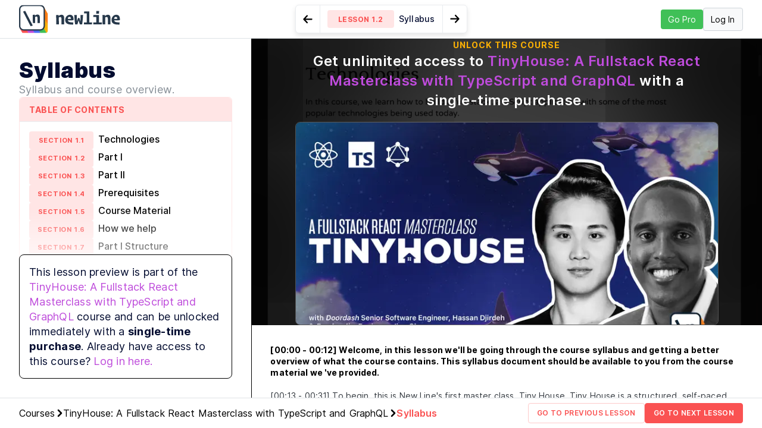

--- FILE ---
content_type: text/css; charset=UTF-8
request_url: https://www.newline.co/_next/static/css/410b7b307ea72c95.css
body_size: -465
content:
pre code.hljs{display:block;overflow-x:auto;padding:1em}code.hljs{padding:3px 5px}.hljs{color:#abb2bf;background:#282c34}

--- FILE ---
content_type: text/css; charset=UTF-8
request_url: https://www.newline.co/_next/static/css/410b7b307ea72c95.css
body_size: -466
content:
pre code.hljs{display:block;overflow-x:auto;padding:1em}code.hljs{padding:3px 5px}.hljs{color:#abb2bf;background:#282c34}

--- FILE ---
content_type: text/css; charset=UTF-8
request_url: https://www.newline.co/_next/static/css/674ec12e30366e83.css
body_size: 736
content:
@import"https://fonts.googleapis.com/css?family=Open+Sans:300,300i,400,400i,600,600i,700,700i,800,800i|Source+Sans+Pro:300,300i,400,400i,600,600i,700,700i,900,900i";.bookPageCleanup_bookPage__1zFcV{width:100%;height:100%}.bookPageCleanup_bookPage__1zFcV .parallax{width:100%;height:100%;-webkit-transform:translateZ(0);transform:translateZ(0);overflow:hidden scroll;-webkit-perspective:1px;perspective:1px;-webkit-perspective-origin:top;perspective-origin:top;scroll-behavior:smooth}.bookPageCleanup_bookPage__1zFcV .wrapper{min-height:100vh;overflow:hidden}.bookPageCleanup_bookPage__1zFcV .btn{padding:7px 28px;font-size:23px;font-weight:700;text-transform:uppercase;touch-action:manipulation;border:none;border-radius:4px;box-shadow:0 1px 3px #0000000d,0 4px 6px #ff006b26;-webkit-transform-origin:center;transform-origin:center;transition-duration:.3s;transition-property:transform,-webkit-transform;-webkit-font-smoothing:antialiased}.bookPageCleanup_bookPage__1zFcV .btn:hover{-webkit-transform:scale(1.05) perspective(1px) translateY(-1px);transform:scale(1.05) perspective(1px) translateY(-1px)}.bookPageCleanup_bookPage__1zFcV .btn.bookPageCleanup_btn-secondary__e0yYZ{color:#21274a;border-color:#49559c;background-color:#fff;box-shadow:8px 9px 0 0 #cbf0ff;margin-bottom:5px}.bookPageCleanup_bookPage__1zFcV .btn.bookPageCleanup_btn-secondary__e0yYZ:hover{color:#22284a;background-color:#ccf1fe63;border-color:#6c757d}.bookPageCleanup_bookPage__1zFcV .btn.bookPageCleanup_btn-secondary__e0yYZ:focus,.bookPageCleanup_bookPage__1zFcV .btn.bookPageCleanup_btn-secondary__e0yYZ:not(:disabled):not(.bookPageCleanup_disabled__rgm9y):active{color:#22284a;border-color:#49559c;background-color:#fff;box-shadow:3px 3px 0 0 #cbf0ff}@media(max-width:768px){.bookPageCleanup_bookPage__1zFcV .btn{font-size:16px}.bookPageCleanup_bookPage__1zFcV .btn.bookPageCleanup_btn-mobile-block__EVMJq{display:block;width:100%;padding-left:0;padding-right:0}}@media(max-width:480px){.bookPageCleanup_bookPage__1zFcV .btn{font-size:14px}}.bookPageCleanup_bookPage__1zFcV .bookPageCleanup_navbar-expand-md__H6_We>.bookPageCleanup_container-fluid__ejXJJ,.bookPageCleanup_bookPage__1zFcV .bookPageCleanup_navbar-expand-md__H6_We>.bookPageCleanup_container__ScJ8L{padding-right:15px!important;padding-left:15px!important}@media(min-width:768px){.bookPageCleanup_bookPage__1zFcV .container{width:750px;max-width:none}}@media(min-width:992px){.bookPageCleanup_bookPage__1zFcV .container{width:970px;max-width:none}}@media(min-width:1410px){.bookPageCleanup_bookPage__1zFcV .container{width:1410px;max-width:none}}.bookPageCleanup_bookPage__1zFcV pre{color:#def3ff;padding:5px;border:0;background:transparent}.bookPageCleanup_bookPage__1zFcV .table.blue table thead tr{background:#70afff}.bookPageCleanup_bookPage__1zFcV .table table{margin:0 0 40px;width:100%;box-shadow:0 1px 3px rgba(0,0,0,.2);display:table}.bookPageCleanup_bookPage__1zFcV .table table thead{font-weight:900;color:#fff}.bookPageCleanup_bookPage__1zFcV .table table thead tr th{padding:6px 12px}.bookPageCleanup_bookPage__1zFcV .table table tbody tr{display:table-row;background:#f6f6f6}.bookPageCleanup_bookPage__1zFcV .table table tbody tr:nth-of-type(odd){background:#e9e9e9}.bookPageCleanup_bookPage__1zFcV .table table tbody td{padding:6px 12px;display:table-cell}@media screen and (max-width:580px){.bookPageCleanup_bookPage__1zFcV .table table,.bookPageCleanup_bookPage__1zFcV .table table thead tr{display:block}.bookPageCleanup_bookPage__1zFcV .table table thead tr th{padding:2px 12px}.bookPageCleanup_bookPage__1zFcV .table table tbody tr{padding:8px 0;display:block}.bookPageCleanup_bookPage__1zFcV .table table tbody tr td{padding:2px 12px;display:block}.bookPageCleanup_bookPage__1zFcV .table table tbody tr td:first-child{font-weight:900;font-style:italic}}.bookPageCleanup_bookPage__1zFcV .navbar-fixed-top{top:0;border-width:0 0 1px}.bookPageCleanup_bookPage__1zFcV .navbar-fixed-bottom{bottom:0;margin-bottom:0;border-width:1px 0 0}.bookPageCleanup_bookPage__1zFcV .container-fluid>.navbar-collapse,.bookPageCleanup_bookPage__1zFcV .container-fluid>.navbar-header,.bookPageCleanup_bookPage__1zFcV .container>.navbar-collapse,.bookPageCleanup_bookPage__1zFcV .container>.navbar-header{margin-right:-15px;margin-left:-15px}.bookPageCleanup_bookPage__1zFcV .btn-mobile-block{width:100%}

--- FILE ---
content_type: application/javascript; charset=UTF-8
request_url: https://www.newline.co/_next/static/chunks/6338-fde00723829d7144.js
body_size: 23243
content:
"use strict";(("undefined"!=typeof self?self:this).webpackChunk_N_E=("undefined"!=typeof self?self:this).webpackChunk_N_E||[]).push([[6338,7552],{97230:function(e,t,n){n.d(t,{RC:function(){return a},eA:function(){return m},jA:function(){return u},mD:function(){return p},qy:function(){return d},sQ:function(){return c},xR:function(){return l}});var i=n(82551),r=n(67294),o=n(27361),s=n.n(o);function a(e){var t=e.slug;(0,r.useEffect)(function(){(0,i.de)(t)},[t])}function l(e){var t=e.archetype;(0,r.useEffect)(function(){(0,i.WN)({archetype:t})},[t])}function c(e){var t=e.author,n=t&&t.username?t.username:null;(0,r.useEffect)(function(){n&&(0,i.xG)({author:n})},[n])}function d(e){var t=e.sponsorship,n=s()(t,"book.slug")||s()(t,"course.slug");(0,r.useEffect)(function(){n&&(0,i.$f)({sponsor1:n})},[n])}function u(e){var t=e.sponsorship,n=s()(t,"book.slug")||s()(t,"course.slug");(0,r.useEffect)(function(){n&&(0,i.Gh)({sponsor2:n})},[n])}function m(e){var t=e.topic;(0,r.useEffect)(function(){t&&(0,i.Fh)({topic:t})},[t])}function p(e){var t=e.topic;(0,r.useEffect)(function(){t&&(0,i.pe)({topic:t})},[t])}},17748:function(e,t,n){var i,r;n.d(t,{k:function(){return i}}),(r=i||(i={})).BlogPost="BlogPost",r.LessonPage="LessonPage",r.SalesPage="SalesPage"},98246:function(e,t,n){var i=n(92777),r=n(82262),o=n(81531),s=n(63553),a=n(37247),l=n(67294),c=n(49247),d=n(94184),u=n.n(d),m=n(11752),p=n.n(m),h=n(85893),f=p()().publicRuntimeConfig,g=function(e){(0,o.Z)(l,e);var t,n=(t=function(){if("undefined"==typeof Reflect||!Reflect.construct||Reflect.construct.sham)return!1;if("function"==typeof Proxy)return!0;try{return Boolean.prototype.valueOf.call(Reflect.construct(Boolean,[],function(){})),!0}catch(e){return!1}}(),function(){var e,n=(0,a.Z)(l);if(t){var i=(0,a.Z)(this).constructor;e=Reflect.construct(n,arguments,i)}else e=n.apply(this,arguments);return(0,s.Z)(this,e)});function l(){return(0,i.Z)(this,l),n.apply(this,arguments)}return(0,r.Z)(l,[{key:"render",value:function(){var e=this.props,t=e.className,n=e.logos,i=e.title;return(0,h.jsx)("section",{className:u()(["section-customers companies",t]),children:(0,h.jsxs)("div",{className:"container",children:[i&&(0,h.jsx)("header",{className:"section-head",children:(0,h.jsx)("h2",{className:"section-title heading",children:i})}),(0,h.jsx)("div",{className:"section-body",children:(0,h.jsx)("div",{className:"row justify-content-center",children:(0,h.jsx)("div",{className:"col-sm-11",children:(0,h.jsx)("ul",{className:"logos",children:n.map(function(e,t){return(0,h.jsx)("li",{className:e.visibility,children:e.companies.map(function(e,t){return(0,h.jsx)("img",{src:"".concat(f.staticFolder,"/img/logos/customers/").concat(e.url),alt:e.url},t)})},t)})})})})})]})})}}]),l}(l.Component),x=(0,c.ZP)(g).withConfig({displayName:"OurCustomers__OurCustomersStyled",componentId:"sc-80jknu-0"})(["font-size:20px;padding-top:",";background:",";.section-title.heading{padding:10px 0;margin:0;font-size:0.7em;color:#b9b9b9;line-height:1.5em;text-align:center;text-transform:uppercase;font-weight:500;letter-spacing:0.1em;}.section-body{padding-top:20px;padding-bottom:20px;}.logos{margin:0;padding:0;list-style:none;text-align:center;li{padding:0px 0;img{padding:20px;opacity:0.8;transition:opacity 0.3s linear;&:hover{opacity:1;}}}}@media (max-width:1440px){.logos{.small-desktop{display:none;}li{padding-left:20px;padding-right:20px;}}}@media (max-width:992px){.logos{.desktop{display:none;}li{padding-left:0px;padding-right:0px;}}}@media (max-width:512px){}"],function(e){return e.tight?"0em":"3em"},function(e){return e.background?e.background:"transparent"});t.Z=x},87391:function(e,t,n){n.d(t,{G:function(){return c},l:function(){return d}});var i=n(85564),r=n.n(i),o=n(30998),s=n.n(o),a=n(27361),l=n.n(a);function c(e){var t,n,i,o,a=e.course,c=e.lesson;"Book"===a.__typename?(i=null,o=a.bookLessons.nodes.sort(function(e,t){return e.order-t.order}).map(function(e){return e.lesson})):(i=a.courseSections.nodes.find(function(e){return e.courseLessonsByCourseSectionId.nodes.map(function(e){return e.lesson}).find(function(e){return l()(e,"id")===l()(c,"id")})}),o=r()(a.courseSections.nodes.map(function(e){return e.courseLessonsByCourseSectionId.nodes.map(function(e){return e.lesson})}))||[]);var d=c?s()(o,{id:c.id}):-1,u=c?o[Math.min(o.length-1,d+1)]:o[0],m=c&&c.id===l()(u,"id"),p=(null===(t=i)||void 0===t?void 0:t.courseLessonsByCourseSectionId.nodes.map(function(e){return e.lesson}))||[],h=(null===(n=p[p.length-1])||void 0===n?void 0:n.id)===(null==c?void 0:c.id);return{lessons:o,courseModule:i,nextLesson:u,isLastLesson:m,isLastLessonInModule:h}}function d(e){return null!=e&&e.isBootcamp?"Bootcamp":null!=e&&e.isLiveWorkshop?"Workshop":(null==e?void 0:e.archetype)==="BOOK"?"Book":"Course"}},83727:function(e,t,n){n.d(t,{a:function(){return m},O:function(){return g}});var i=n(59499),r=n(4730),o=n(67294),s=n(49247),a=n(95308),l=n(85893),c=["className","videoId","thumbnailUrl"];function d(e,t){var n=Object.keys(e);if(Object.getOwnPropertySymbols){var i=Object.getOwnPropertySymbols(e);t&&(i=i.filter(function(t){return Object.getOwnPropertyDescriptor(e,t).enumerable})),n.push.apply(n,i)}return n}var u=o.forwardRef(function(e,t){var n=e.className,o=e.videoId,s=e.thumbnailUrl,u=(0,r.Z)(e,c);return(0,l.jsx)("div",{className:n+" hero-video preserve-3d",id:"hero-video",children:(0,l.jsx)("div",{className:"wistia-responsive-padding",children:(0,l.jsx)("div",{className:"wistia-responsive-wrapper",children:(0,l.jsx)(a.Z,function(e){for(var t=1;t<arguments.length;t++){var n=null!=arguments[t]?arguments[t]:{};t%2?d(Object(n),!0).forEach(function(t){(0,i.Z)(e,t,n[t])}):Object.getOwnPropertyDescriptors?Object.defineProperties(e,Object.getOwnPropertyDescriptors(n)):d(Object(n)).forEach(function(t){Object.defineProperty(e,t,Object.getOwnPropertyDescriptor(n,t))})}return e}({className:"mux-player w-100 h-100",streamType:"on-demand",playbackId:o,poster:s,metadata:{video_player_name:"Tinyhouse Player"},ref:t},u))})})})}),m=(0,s.ZP)(u).withConfig({displayName:"TinyhouseHeroVideo",componentId:"sc-184r5f7-0"})(["width:100%;max-width:150vh;.wistia-responsive-padding{background:linear-gradient(90deg,#0f1735,#192250);padding:56.25% 0 0 0;position:relative;width:100%;height:100%;}.wistia-responsive-wrapper{height:100%;left:0;position:absolute;top:0;width:100%;}.wistia_embed{height:100%;width:100%;}"]),p=n(8465),h=n(11752),f=n.n(h)()().publicRuntimeConfig.staticFolder+"/img/courses/tinyhouse/logos/",g=(0,s.ZP)(function(e){var t=e.className,n=e.technologies;return(0,l.jsx)("section",{className:t+" w-100 preserve-3d tinyhouse-technologies",children:(0,l.jsx)("div",{className:"section-body",children:(0,l.jsx)("div",{className:"row justify-content-center",children:(0,l.jsx)("div",{className:"col-11",children:(0,l.jsx)("div",{className:"logos",children:(0,l.jsx)("li",{children:n.map(function(e){var t=e.image,n=e.image2x,i=e.name;return(0,l.jsx)(p.Z,{title:i,className:"tech-logo",src:f+t,src2x:f+n},i)})})})})})})})}).withConfig({displayName:"TinyhouseTechnologies",componentId:"vclfiv-0"})(["padding:20px 0;.logos{margin:0;padding:0;list-style:none;li{padding:0;text-align:center;img{@keyframes fadeIn{from{opacity:0;}to{opacity:1;}}animation:fadeIn 2s ease-in-out;","}}}"],function(e){return"tiny"===e.size?"\n              opacity: 0.9;\n              padding: 6px;\n              max-width: 48px;\n            ":"\n              opacity: 0.8;\n              padding: 20px;\n            "})},93140:function(e,t,n){n.d(t,{Z:function(){return c}}),n(67294);var i=n(49247),r=n(11752),o=n.n(r),s=n(85893),a=o()().publicRuntimeConfig,l=i.ZP.a.withConfig({displayName:"FooterLogo__FooterLogoWrapper",componentId:"sc-85nr4a-0"})(["display:inline-block;width:160px;height:43px;font-size:0 !important;background:url(","/img/logo/newline/",") 0 0 no-repeat;background-size:100% 100%;"],a.staticFolder,function(e){return e.lightBg?"newline-logo-longwise-lightbg.svg":"newline-logo-longwise-darkbg@1x.svg"});function c(e){var t=e.href,n=e.lightBg;return(0,s.jsx)(l,{href:t||"/",className:"footer-logo",lightBg:n,children:"newline"})}},84287:function(e,t,n){n.d(t,{O:function(){return g},Z:function(){return w}});var i,r,o=n(17674),s=n(71383),a=n(28835),l=n(24422),c=n(41664),d=n.n(c),u=n(95115),m=n(67294),p=n(49247),h=n(85893);function f(e){var t=Math.floor(e/60)%60;return{hours:Math.floor(e/60/60),minutes:t,seconds:Math.floor(e-60*t)}}var g=p.ZP.div.withConfig({displayName:"CourseModule__CourseModuleWrapper",componentId:"sc-1924n7j-0"})(["position:relative;padding-left:72px;"," &:before{content:'';position:absolute;width:2px;height:100%;background-image:linear-gradient( ",","," );left:0;top:20px;}.lesson-title,.toggle-icon{cursor:pointer;min-width:24px;min-height:24px;&.open{transform:rotate(180deg);transition:transform 0.2s ease-in-out;}}.lesson-desc{p{font-size:18px;line-height:1.5;}ul{list-style:disc;line-height:2;li{p{margin-bottom:0;}ul{list-style:circle;padding-left:20px;}}}}.icon-stack{box-shadow:0 0 20px 20px ",";background:",";position:absolute;left:-10px;top:20px;width:auto;height:24px;border-radius:50%;color:#ffffff;}.lesson-number,.module-title{color:",";}.lesson-stats{font-size:18px;}.module-title{font-size:36px;","}.module-no{letter-spacing:0.05rem;}.vid-duration{font-variant-numeric:tabular-nums;}.lesson{border-bottom:1px dashed #dee2e6;a{color:#222;&:hover{text-decoration:underline;color:",";}}.badge{border-radius:16px;transition:all 0.3s ease-in-out;}&.sneak{.badge{visibility:hidden;opacity:0;}}&:hover{.badge{visibility:visible;opacity:1;}}@media (max-width:768px){&.sneak{.badge{visibility:visible;opacity:1;}}}}"],l.BC.md2(i||(i=(0,s.Z)(["\n    padding-left: 0;\n    &:before, .icon-stack {\n      display: none;\n    }\n  "]))),function(e){return e.accentColor},function(e){return e.nextAccentColor},function(e){return e.accentColor},function(e){return e.accentColor},function(e){return e.accentColor},l.BC.md(r||(r=(0,s.Z)(["font-size: 25px;"]))),function(e){return e.accentColor}),x=p.ZP.span.withConfig({displayName:"CourseModule__Badge",componentId:"sc-1924n7j-1"})(["background-color:",";color:#fff;text-transform:uppercase;font-weight:400;display:flex;align-items:center;"],function(e){return e.accentColor}),b=["#FA5252","#BE4BDB","#4C6EF5","#40C057","#FD7E14"],v=u.ZP.div({open:{height:"auto"},close:{height:0}});function j(e){var t=e.lesson,n=e.disableLessonLink,i=e.accentColor,r=e.idx,s=m.useState(!1),l=(0,o.Z)(s,2),c=l[0],u=l[1],p=function(){return u(!c)},g=f(t.videoDuration||0),b=g.hours,j=g.minutes,w=g.seconds,y="PUBLIC"===t.webVisibility;return(0,h.jsxs)("li",{className:"lesson flex flex-wrap flex-column flex-lg-row align-items-start align-items-lg-center justify-content-between mt-2 mb-2 pb-2 "+(y?"free":"sneak"),children:[(0,h.jsxs)("div",{className:"mb-3 flex lesson-stats mb-md-0 w-100",children:[(0,h.jsxs)("span",{className:"lesson-number font-weight-semi-bold mr-2",children:[r+1<10?"0":"",r+1]}),n&&!t.videoDuration?(0,h.jsx)("div",{className:"flex flex-column flex-grow-1",children:(0,h.jsx)("div",{className:"lesson-title font-weight-semi-bold flex-grow-1 cursor-pointer",onClick:p,children:t.title})}):(0,h.jsx)(d(),{href:t.permalink,passHref:!0,legacyBehavior:!0,children:(0,h.jsxs)("a",{className:"flex-grow-1",children:[t.videoDuration&&(0,h.jsx)("i",{className:"fa fa-play-circle-o mr-2"}),(0,h.jsx)("span",{className:"lesson-title font-weight-semi-bold flex-grow-1",children:t.title})]})}),(0,h.jsxs)("div",{className:"flex align-items-center video-stats",children:[!n&&(0,h.jsx)(x,{className:"badge mx-2 px-3 py-1",accentColor:i,children:y?"Free":t.isAdvancedPackageLesson?"Advanced":"Sneak Peek"}),t.videoDuration?(0,h.jsxs)("span",{className:"ml-2 vid-duration font-weight-semi-bold",children:[b>0?b<10?"0"+b:b:"00",":",j>0?j<10?"0"+j:""+j:"00",":",w>0?w<10?"0"+w:""+w:"00"]}):(0,h.jsx)("span",{children:"\xa0"})]}),t.description&&(0,h.jsx)("svg",{xmlns:"http://www.w3.org/2000/svg",fill:"none",viewBox:"0 0 24 24",strokeWidth:2.5,stroke:"currentColor",width:24,height:24,className:"toggle-icon ml-5 ".concat(c?"open":""),onClick:p,children:(0,h.jsx)("path",{strokeLinecap:"round",strokeLinejoin:"round",d:"M19.5 8.25l-7.5 7.5-7.5-7.5"})})]}),t.description&&(0,h.jsx)(v,{className:"lesson-desc height-0 overflow-hidden",pose:c?"open":"close",children:(0,h.jsx)(a.default,{children:t.description})})]},t.id)}function w(e){var t=e.module,n=e.nextAccentColor,i=e.moduleIdx,r=e.disableLessonLink,o=e.isBootcampModule,s=t.courseLessonsByCourseSectionId.nodes.map(function(e){return e.lesson}).filter(Boolean),l=f(s.reduce(function(e,t){return e+(t.videoDuration||0)},0)),c=l.hours,d=l.minutes,u=l.seconds,m=t.accentColorHex,p=n;if(!m){var x=i%b.length;m=b[x],p=b[x+1]||b[0]}return(0,h.jsxs)(g,{accentColor:m,nextAccentColor:p,className:"pb-4 course-module",children:[(0,h.jsx)("svg",{xmlns:"http://www.w3.org/2000/svg",fill:"none",viewBox:"0 0 24 24",strokeWidth:1.5,stroke:"currentColor",className:"icon-stack",children:(0,h.jsx)("path",{strokeLinecap:"round",strokeLinejoin:"round",d:"M6.429 9.75L2.25 12l4.179 2.25m0-4.5l5.571 3 5.571-3m-11.142 0L2.25 7.5 12 2.25l9.75 5.25-4.179 2.25m0 0L21.75 12l-4.179 2.25m0 0l4.179 2.25L12 21.75 2.25 16.5l4.179-2.25m11.142 0l-5.571 3-5.571-3"})}),(0,h.jsxs)("span",{className:"text-uppercase c-gray-light mb-2 module-no font-weight-bold font-14 d-block",children:[o?"Week":"Module"," ",i+1]}),(0,h.jsx)("h3",{className:"module-title d-block font-weight-bold",children:t.title}),(0,h.jsxs)("p",{className:"mb-2 lesson-stats font-weight-semi-bold",children:[s.length," ",o?"Unit":"Lesson",1===s.length?"":"s",(0,h.jsxs)("span",{className:"ml-3",children:[c>0?"".concat(c," Hours"):""," ",d>0?"".concat(d," Minutes"):"",0===d&&0===c&&u>0&&"".concat(u," Seconds")]})]}),(0,h.jsx)("div",{className:"lesson-desc",children:(0,h.jsx)(a.default,{children:t.description})}),(0,h.jsx)("ul",{className:"lessons list-unstyled",children:s.map(function(e,t){return(0,h.jsx)(j,{lesson:e,disableLessonLink:r,idx:t,accentColor:m},e.id)})})]})}},60628:function(e,t,n){n.d(t,{Z:function(){return u}});var i,r=n(71383);n(67294);var o=n(49247),s=n(28835),a=n(84287),l=n(24422),c=n(85893),d=o.ZP.section.withConfig({displayName:"LightCourseSyllabus__LightCourseSyllabusWrapper",componentId:"sc-1xr2i4k-0"})([".loadAllModules{text-align:center;}.course-module{&:last-child{&:before{display:none;}}}h2{font-size:40px;font-weight:900;","}.text-center > p{font-size:18px;line-height:1.5;}.syllabus-title,.syllabus-desc{text-align:center;}"],l.BC.md(i||(i=(0,r.Z)(["font-size: 30px;"]))));function u(e){var t=e.course,n=e.title,i=e.entityName,r=(null==t?void 0:t.courseSections.nodes)||[];return n=n||(0,c.jsxs)("h2",{className:"syllabus-title font-29 w-100 mb-4",children:[void 0===i?"Course":i," Syllabus and Content"]}),(0,c.jsxs)(d,{className:"mb-5 course-syllabus modules-"+r.length,children:[(0,c.jsx)("div",{className:"container",children:(0,c.jsxs)("div",{className:"row col-12 col-md-10 ml-auto mr-auto header",children:[n,(0,c.jsx)("div",{className:"syllabus-desc w-100 mb-4",children:(0,c.jsx)(s.default,{children:null==t?void 0:t.courseSyllabusDescriptionMarkdown})})]})}),(0,c.jsx)("div",{className:"container",children:(0,c.jsx)("div",{className:"row col-12 col-md-10 mx-auto",children:null==r?void 0:r.map(function(e,n){var i;return(0,c.jsx)(a.Z,{module:e,nextAccentColor:null===(i=r[n+1])||void 0===i?void 0:i.accentColorHex,moduleIdx:n,disableLessonLink:(null==t?void 0:t.isBootcamp)||(null==t?void 0:t.isLiveWorkshop),isBootcampModule:null==t?void 0:t.isBootcamp},e.id)})})})]})}},99502:function(e,t,n){n.d(t,{Z:function(){return es},X:function(){return eo}});var i,r,o,s=n(17674),a=n(67294),l=n(30381),c=n.n(l),d=n(27361),u=n.n(d),m=n(49247),p=n(8396),h=n(92077),f=n.n(h),g=n(65027),x=n(71383),b=n(90116),v=n(11163),j=n(34472),w=n(44119),y=n.n(w),N=n(75221),k=n(70264),C=m.ZP.div.withConfig({displayName:"styles__Container",componentId:"sc-1yaenk6-0"})(["margin-right:20px;"]),I=m.ZP.div.withConfig({displayName:"styles__RateCourseButtonContainer",componentId:"sc-1yaenk6-1"})(["display:flex;align-items:center;gap:6px;flex-shrink:0;> h5{margin:0;color:#000;font-family:Inter;font-style:normal;font-weight:600;line-height:normal;cursor:pointer;font-size:12px;min-width:108px;padding-left:0.5rem;}> div{display:flex;align-items:center;svg{height:16px;width:auto;}@media (max-width:1300px){display:none;}}"]),S=(0,m.ZP)(k.u_).withConfig({displayName:"styles__RateCourseModalContainer",componentId:"sc-1yaenk6-2"})([""]),P=n(91607),O=n(59499),L=n(50029),Z=n(87794),E=n.n(Z),z=n(22674),B=m.ZP.div.withConfig({displayName:"styles__RateCourseModal",componentId:"sc-11ve3r-0"})(["position:relative;padding:50px 45px 35px 45px;width:780px;height:497px;border-radius:8px 0px 0px 0px;opacity:0px;"]),_=m.ZP.button.withConfig({displayName:"styles__CloseModalButton",componentId:"sc-11ve3r-1"})(["all:unset;position:absolute;top:50px;right:45px;>svg{width:25px;height:auto;cursor:pointer;}"]),F=m.ZP.div.withConfig({displayName:"styles__Column",componentId:"sc-11ve3r-2"})(["display:flex;flex-direction:column;width:100%;height:100%;"]),D=m.ZP.h3.withConfig({displayName:"styles__Name",componentId:"sc-11ve3r-3"})(["margin:0;margin-right:8px;color:#000;font-family:Inter;font-size:20px;font-style:normal;font-weight:600;line-height:normal;"]),R=m.ZP.div.withConfig({displayName:"styles__TimeSection",componentId:"sc-11ve3r-4"})(["display:flex;align-items:baseline;margin-bottom:15px;"]),M=m.ZP.time.withConfig({displayName:"styles__Time",componentId:"sc-11ve3r-5"})(["margin:0;font-family:Inter;font-size:12px;font-weight:500;color:gray;"]),T=m.ZP.div.withConfig({displayName:"styles__RatingStarsSectionEdit",componentId:"sc-11ve3r-6"})(["display:flex;align-items:center;margin-bottom:15px;gap:10px;flex-shrink:0;> h5{margin:0;color:#000;font-family:Inter;font-size:20px;font-style:normal;font-weight:600;line-height:normal;}> div{display:flex;align-items:center;svg{height:26px;width:auto;}}> p{margin:0;color:#000;font-family:Inter;font-size:15px;font-style:normal;font-weight:400;line-height:normal;}"]),A=m.ZP.p.withConfig({displayName:"styles__ReviewText",componentId:"sc-11ve3r-7"})(["display:flex;max-height:200px;align-items:start;margin-bottom:15px;gap:20px;flex-shrink:0;overflow:auto;> h5{margin:0;color:#000;font-family:Inter;font-size:20px;font-style:normal;font-weight:600;line-height:normal;flex-shrink:0;}> p{margin:0;margin-top:4px;color:#000;font-family:Inter;font-size:15px;font-style:normal;font-weight:400;line-height:normal;}"]),W=m.ZP.div.withConfig({displayName:"styles__RatingStarsSection",componentId:"sc-11ve3r-8"})(["display:flex;margin-block:30px;align-items:center;gap:20px;flex-shrink:0;> h5{margin:0;color:#000;font-family:Inter;font-size:20px;font-style:normal;font-weight:600;line-height:normal;}> div{display:flex;align-items:center;svg{height:36px;width:auto;}}"]),H=m.ZP.form.withConfig({displayName:"styles__RatingFeedbackForm",componentId:"sc-11ve3r-9"})(["display:flex;flex-direction:column;"]),X=m.ZP.div.withConfig({displayName:"styles__RatingFeedbackInput",componentId:"sc-11ve3r-10"})(["display:flex;flex-direction:column;> div{display:flex;flex-direction:column;gap:16px;> label{margin:0;font-family:Inter;font-size:16px;font-style:normal;font-weight:400;line-height:normal;> span{margin:0;font-family:Inter;font-size:16px;font-style:normal;font-weight:400;line-height:normal;color:#ADB5BD;}}> textarea{min-height:185px;width:100%;border:none;border-radius:8px;resize:none;margin:0;padding:10px;background-color:white;border:1px solid #9ea2a6;color:black;font-family:Inter;font-size:14px;font-style:normal;font-weight:400;line-height:normal;::placeholder{color:#727272;font-family:Inter;font-size:14px;font-style:normal;font-weight:400;line-height:normal;}:focus{outline:none;}}}"]),U=m.ZP.div.withConfig({displayName:"styles__FooterButtons",componentId:"sc-11ve3r-11"})(["display:flex;justify-content:space-between;margin-top:auto;align-self:flex-end;gap:15px;button{all:unset;width:auto;margin-top:30px;margin-left:15px;padding:12px 30px 12px 30px;background:#B642D6;color:#FFFFFF;border-radius:4px;font-family:Inter;font-size:16px;font-weight:700;line-height:16px;letter-spacing:0.25px;text-align:left;cursor:pointer;}> p{margin:0;margin-top:38px;color:#ADB5BD;font-family:Inter;font-size:16px;font-style:normal;font-weight:500;line-height:normal;}"]),q=n(28835),$=n(23261),G=n(85893),Y=function(e){var t,n,i,r=e.user,o=e.course,s=e.isBook,l=e.testimonialData,c=e.existingRating,d=e.rateCourse,u=e.setRateCourse,m=e.renderStars,p=e.toggleModal,h=e.refetchRating,g=(0,a.useState)(!1),x=g[0],b=g[1],v=(0,a.useRef)(null),j=(0,z.D)(V),w=(0,z.D)(Q),y=(t=(0,L.Z)(E().mark(function e(t){return E().wrap(function(e){for(;;)switch(e.prev=e.next){case 0:return e.prev=0,e.next=3,j({variables:(0,O.Z)({userId:null==r?void 0:r.id,rating:d,quoteMd:t},s?"bookId":"courseId",null==o?void 0:o.id)});case 3:e.sent.data,h(),e.next=11;break;case 8:e.prev=8,e.t0=e.catch(0),console.error("Error createTestimonialFunc:",e.t0);case 11:case"end":return e.stop()}},e,null,[[0,8]])})),function(e){return t.apply(this,arguments)}),N=(n=(0,L.Z)(E().mark(function e(t){return E().wrap(function(e){for(;;)switch(e.prev=e.next){case 0:return e.prev=0,e.next=3,w({variables:{id:null==l?void 0:l.id,rating:d,quoteMd:t}});case 3:e.sent.data,h(),e.next=11;break;case 8:e.prev=8,e.t0=e.catch(0),console.error("Error updateTestimonialFunc:",e.t0);case 11:case"end":return e.stop()}},e,null,[[0,8]])})),function(e){return n.apply(this,arguments)}),k=(i=(0,L.Z)(E().mark(function e(t){return E().wrap(function(e){for(;;)switch(e.prev=e.next){case 0:t.preventDefault();try{null!=v&&v.current&&0!==d&&!c?(y(v.current.value),v.current.value="",b(!1)):null!=v&&v.current&&0!==d&&x&&(N(v.current.value),v.current.value="",b(!1))}catch(e){console.log(e)}case 2:case"end":return e.stop()}},e)})),function(e){return i.apply(this,arguments)}),C=new Date((null==l?void 0:l.updatedAt)||"").toLocaleDateString("en-US",{year:"numeric",month:"short",day:"numeric"});return(0,G.jsxs)(B,{children:[(0,G.jsx)(_,{children:(0,G.jsx)($.Z,{color:"grey",onClick:p})}),c&&!x?(0,G.jsxs)(F,{children:[(0,G.jsxs)(R,{children:[(0,G.jsx)(D,{children:(null==r?void 0:r.name)||(null==r?void 0:r.username)}),(null==l?void 0:l.updatedAt)&&(0,G.jsxs)(M,{dateTime:null==l?void 0:l.createdAt,title:null==l?void 0:l.createdAt,children:[C," (Edited)"]})]}),(0,G.jsxs)(T,{children:[(0,G.jsx)("h5",{children:"Your current rating:"}),(0,G.jsx)("div",{children:m()}),(0,G.jsx)("span",{children:f()(c).format("0.0")})]}),(0,G.jsxs)(A,{children:[(0,G.jsx)("h5",{children:"Your current feedback:"}),(0,G.jsx)(q.default,{children:null==l?void 0:l.quoteMd})]}),(0,G.jsx)(U,{children:(0,G.jsx)("button",{onClick:function(){return b(!0)},children:"Edit Review"})})]}):(0,G.jsxs)(G.Fragment,{children:[(0,G.jsx)("h2",{children:"How did you feel about this course?"}),(0,G.jsxs)(W,{children:[(0,G.jsx)("div",{children:m(x)}),(0,G.jsx)("h5",{children:function(e){switch(e){case 1:return"Disappointed. It was not what I expected.";case 2:return"Some things are off with this course.";case 3:return"Some improvements can be made.";case 4:return"It met my expectations.";case 5:return"It exceeded my expectations!";default:return""}}(d)})]}),(0,G.jsxs)(H,{onSubmit:k,children:[(0,G.jsx)(X,{children:(0,G.jsxs)("div",{children:[(0,G.jsxs)("label",{htmlFor:"message",children:["Tell us more about your experience with this course. ",(0,G.jsx)("span",{children:"(200 characters max.)"})]}),(0,G.jsx)("textarea",{id:"message",maxLength:200,ref:v})]})}),(0,G.jsxs)(U,{children:[(0,G.jsx)("p",{children:"Feel free to update your review at anytime."}),x?(0,G.jsxs)("div",{children:[(0,G.jsx)("button",{onClick:function(){u(0),b(!1)},children:"Cancel"}),(0,G.jsx)("button",{type:"submit",children:"Edit"})]}):(0,G.jsx)("button",{type:"submit",children:"Submit Review"})]})]})]})]})},V=y()(i||(i=(0,x.Z)(["\n  mutation createTestimonialMutation(\n    $userId: UUID!\n    $quoteMd: String!\n    $rating: Int!\n    $courseId: UUID\n    $bookId: UUID\n  ) {\n    createTestimonial(\n      input: {\n        testimonial: {\n          userId: $userId\n          quoteMd: $quoteMd\n          rating: $rating\n          courseId: $courseId\n          bookId: $bookId\n        }\n      }\n    ) {\n      testimonial {\n        id\n      }\n    }\n  }\n"]))),Q=y()(r||(r=(0,x.Z)(["\n  mutation updateTestimonialMutation(\n    $id: UUID!\n    $quoteMd: String!\n    $rating: Int!\n  ) {\n    updateTestimonialById(\n      input: { id: $id, patch: { quoteMd: $quoteMd, rating: $rating } }\n    ) {\n      testimonial {\n        id\n      }\n    }\n  }\n"]))),J=n(87391),K=function(e){var t,n,i,r,o,s,l,c,d,u,m=e.user,p=e.course,h=e.slug,f=(0,v.useRouter)().pathname.includes("/books"),g=(0,a.useState)(!1),x=g[0],w=g[1],y=(0,a.useState)(0),k=y[0],P=y[1],O=(0,a.useState)(null),L=O[0],Z=O[1],E=function(){return w(!x)},z=(0,N.a)(ee,{variables:{slug:h,userId:null==m?void 0:m.id,isBook:f||!1,isCourse:!f},skip:!(null!=h&&h.length)}),B=z.data,_=z.loading,F=(z.error,z.refetch),D=(null==B?void 0:null===(t=B.courseBySlug)||void 0===t?void 0:null===(n=t.testimonials)||void 0===n?void 0:n.nodes[0])||(null==B?void 0:null===(i=B.bookBySlug)||void 0===i?void 0:null===(r=i.testimonials)||void 0===r?void 0:r.nodes[0])||{},R=(null==B?void 0:null===(o=B.courseBySlug)||void 0===o?void 0:null===(s=o.testimonials)||void 0===s?void 0:null===(l=s.nodes[0])||void 0===l?void 0:l.rating)||(null==B?void 0:null===(c=B.bookBySlug)||void 0===c?void 0:null===(d=c.testimonials)||void 0===d?void 0:null===(u=d.nodes[0])||void 0===u?void 0:u.rating)||null,M=function(e){P(e+1)},T=function(e){Z(e+1)},A=function(){Z(null)},W=function(){var e=arguments.length>0&&void 0!==arguments[0]&&arguments[0];return(0,b.Z)([,,,,,]).map(function(t,n){var i=n<(!e&&R||L||k);return(0,G.jsx)(j.Z,{fill:i?"yellow":"none",stroke:"grey",onClick:function(){return(!R||e)&&M(n)},onMouseEnter:function(){return(!R||e)&&T(n)},onMouseLeave:function(){return(!R||e)&&A()},style:{cursor:"pointer"}},n)})},H=(0,J.l)(p);return(0,G.jsxs)(C,{children:[_?(0,G.jsx)("div",{}):(0,G.jsxs)(I,{onClick:function(){return E()},className:"justify-content-center justify-content-lg-start",children:[(0,G.jsx)("h5",{children:"".concat(R?"Your ".concat(H," rating is"):"Rate This ".concat(H))}),(0,G.jsx)("div",{children:W()})]}),(0,G.jsx)(S,{isOpen:x,toggle:E,style:{maxWidth:"fit-content"},centered:!0,children:(0,G.jsx)(Y,{user:m,course:p,slug:h,isBook:f,testimonialData:D,existingRating:R,rateCourse:k,setRateCourse:P,renderStars:W,toggleModal:E,refetchRating:function(){F()}})})]})},ee=y()(o||(o=(0,x.Z)(["\n  query getCourseTestimonialForUserQuery(\n    $slug: String!\n    $userId: UUID\n    $isBook: Boolean!\n    $isCourse: Boolean!\n  ) {\n    courseBySlug(slug: $slug) @include(if: $isCourse) {\n      id\n      testimonials(condition: { userId: $userId }) {\n        nodes {\n          id\n          rating\n          ...testimonialCore\n        }\n      }\n    }\n    bookBySlug(slug: $slug) @include(if: $isBook) {\n      id\n      testimonials(condition: { userId: $userId }) {\n        nodes {\n          id\n          rating\n          ...testimonialCore\n        }\n      }\n    }\n  }\n  ","\n"])),P.Z),et=n(93960),en=Array.from({length:et.I$},function(e,t){return t+1}),ei=m.ZP.div.withConfig({displayName:"SectionReviewStats__SectionReviewStatsWrapper",componentId:"hpob5n-0"})(["ul.review-text{li{&:not(:first-child){&:before{content:'•';margin:0 0.5rem;@media (max-width:768px){display:none;}}}}}.section-header{font-weight:500;letter-spacing:0.05rem;font-size:12px;}svg{height:24px;width:auto;}@media (max-width:767px){.review-summary{.summary-item:last-child{margin-top:1rem;}}}.summary-details{font-weight:900;letter-spacing:0.1rem;}.published{",";color:",";font-weight:normal;font-size:14 px;}.bold{font-weight:600;}.student-stats{margin-left:0.6rem;}.yellow-text{color:#f2c744;}.rating-count{font-size:14px;color:var(--purple);}.content{font-size:12px;}.font-weight-semi-bold{font-weight:600;}svg.icon-code{border:1.5px solid rgb(199 206 212);border-radius:50%;padding:3px;height:20px;color:#c7ced4;}"],p.i4["heading-400"],p.O9.gray.base),er=m.ZP.i.withConfig({displayName:"SectionReviewStats__StyledIcon",componentId:"hpob5n-1"})(["color:#f2c744;"]);function eo(e){return en.map(function(t){return t<=e?(0,G.jsx)(er,{className:"fa fa-star star"},"rating-"+t):t-e<1?(0,G.jsx)(er,{className:"fa fa-star-half-o star"},"rating-"+t):(0,G.jsx)(er,{className:"fa fa-star-o star"},"rating-"+t)})}var es=function(e){var t=e.course,n=(0,g.Z)(),i=(0,s.Z)(n,2)[1],r=u()(t,"surveys.nodes",[]),o=t.isPublished&&!t.isEarlyAccess,a=t.courseLessons.nodes.reduce(function(e,t){var n;return null!==(n=t.lesson)&&void 0!==n&&n.videoDuration&&(e+=1),e},0),l=t.publishedAt||t.updatedAt,d=(0,et.Hb)(l),m=[];o&&(m=(0,et.Zh)(r,d));var h=u()(t,"testimonials.nodes",[]),x=(0,et.ht)(m,h),b=(0,et.Bu)(x),v=x.length>0?Math.abs(b/x.length):5,j=t.courseSections.nodes.map(function(e){return e.courseLessonsByCourseSectionId.nodes}).reduce(function(e,t){return t.forEach(function(t){var n;null!==(n=t.lesson)&&void 0!==n&&n.videoDuration&&!t.lesson.isAdvancedPackageLesson&&(e+=t.lesson.videoDuration)}),e},0),w=Math.floor(j/60/60),y=Math.floor(j/60)%60,N=w>0?"".concat(w," ").concat(w>1?"hrs ":"hr "):"",k=y>0?"".concat(y," ").concat(y>1?"mins":"min"):"",C=t.updatedAt,I=t.publishedAt||C;return(0,G.jsxs)(ei,{className:"mb-5",children:[(0,G.jsxs)("ul",{className:"review-text text-uppercase font-14 mb-4 list-unstyled flex flex-column flex-lg-row align-items-center flex-wrap justify-content-center justify-content-lg-start",children:[(0,G.jsxs)("li",{className:"flex align-items-center mb-2 mb-md-0",children:[(0,G.jsx)("svg",{xmlns:"http://www.w3.org/2000/svg",fill:p.O9.yellow.base,viewBox:"0 0 24 24",strokeWidth:1.5,stroke:p.O9.yellow.base,className:"star align-middle mr-2",children:(0,G.jsx)("path",{strokeLinecap:"round",strokeLinejoin:"round",d:"M11.48 3.499a.562.562 0 011.04 0l2.125 5.111a.563.563 0 00.475.345l5.518.442c.499.04.701.663.321.988l-4.204 3.602a.563.563 0 00-.182.557l1.285 5.385a.562.562 0 01-.84.61l-4.725-2.885a.563.563 0 00-.586 0L6.982 20.54a.562.562 0 01-.84-.61l1.285-5.386a.562.562 0 00-.182-.557l-4.204-3.602a.563.563 0 01.321-.988l5.518-.442a.563.563 0 00.475-.345L11.48 3.5z"})}),(0,G.jsxs)("span",{className:"d-inline font-weight-semi-bold",children:[f()(v).format("0,0.0")," / 5"]})," ",(0,G.jsxs)("span",{className:"d-inline c-gray-light ml-1 font-weight-semi-bold",children:["(",0===x.length?"1 rating":"".concat(f()(x.length).format("0,0")," ratings"),")"]})]}),I&&(0,G.jsxs)("li",{className:"font-weight-semi-bold mb-2 mb-md-0",children:[(0,G.jsx)("span",{children:"Published "}),(0,G.jsx)("time",{className:"time",dateTime:I,title:I,children:c()(I).fromNow()})]}),C&&(0,G.jsxs)("li",{className:"font-weight-semi-bold mb-2 mb-md-0",children:[(0,G.jsx)("span",{children:"Updated "}),(0,G.jsx)("time",{className:"time font-weight-semi-bold",dateTime:C,title:C,children:c()(C).fromNow()})]})]}),(null==i?void 0:i.id)&&(0,G.jsx)("div",{className:"mb-4",children:(0,G.jsx)(K,{user:i,slug:null==t?void 0:t.slug,course:t})}),(0,G.jsxs)("div",{className:"flex justify-content-center justify-content-lg-start flex-column flex-md-row align-items-center text-uppercase review-summary",children:[j>0&&(0,G.jsxs)(G.Fragment,{children:[(0,G.jsxs)("div",{className:"summary-item mr-4",children:[(0,G.jsx)("div",{className:"summary-title flex c-gray-light font-11",children:(0,G.jsxs)("div",{className:"bg-white flex align-items-center p-1",children:[(0,G.jsx)("svg",{xmlns:"http://www.w3.org/2000/svg",fill:"none",viewBox:"0 0 24 24",strokeWidth:1.5,stroke:"currentColor",className:"mr-1 c-gray-light",width:20,height:20,children:(0,G.jsx)("path",{strokeLinecap:"round",strokeLinejoin:"round",d:"M12 6v6h4.5m4.5 0a9 9 0 11-18 0 9 9 0 0118 0z"})}),(0,G.jsx)("span",{className:"text-uppercase section-header",children:"On demand video"})]})}),(0,G.jsx)("div",{className:"summary-details border px-4 py-3",children:(0,G.jsxs)("p",{className:"mb-0",children:[w>0&&(0,G.jsx)("span",{children:N}),(0,G.jsx)("span",{children:k})]})})]}),(0,G.jsxs)("div",{className:"summary-item mr-4",children:[(0,G.jsx)("div",{className:"summary-title flex c-gray-light font-12",children:(0,G.jsxs)("div",{className:"bg-white flex align-items-center p-1",children:[(0,G.jsxs)("svg",{xmlns:"http://www.w3.org/2000/svg",fill:"none",viewBox:"0 0 24 24",strokeWidth:1.5,stroke:"currentColor",className:"mr-1 c-gray-light",width:20,height:20,children:[(0,G.jsx)("path",{strokeLinecap:"round",strokeLinejoin:"round",d:"M21 12a9 9 0 11-18 0 9 9 0 0118 0z"}),(0,G.jsx)("path",{strokeLinecap:"round",strokeLinejoin:"round",d:"M15.91 11.672a.375.375 0 010 .656l-5.603 3.113a.375.375 0 01-.557-.328V8.887c0-.286.307-.466.557-.327l5.603 3.112z"})]}),(0,G.jsx)("span",{className:"text-uppercase section-header",children:"Video Lessons"})]})}),(0,G.jsx)("div",{className:"summary-details border px-4 py-3",children:(0,G.jsxs)("p",{className:"mb-0",children:[f()(a).format("0,0")," Videos"]})})]})]}),t.numExercises>0&&(0,G.jsxs)("div",{className:"summary-item",children:[(0,G.jsx)("div",{className:"summary-title flex c-gray-light font-12",children:(0,G.jsxs)("div",{className:"bg-white flex align-items-center p-1",children:[(0,G.jsx)("svg",{xmlns:"http://www.w3.org/2000/svg",fill:"none",viewBox:"0 0 24 24",strokeWidth:3,stroke:"currentColor",className:"mr-1 icon-code c-gray-light",width:20,height:20,children:(0,G.jsx)("path",{strokeLinecap:"round",strokeLinejoin:"round",d:"M17.25 6.75L22.5 12l-5.25 5.25m-10.5 0L1.5 12l5.25-5.25m7.5-3l-4.5 16.5"})}),(0,G.jsx)("span",{className:"text-uppercase section-header",children:"Coding Exercises"})]})}),(0,G.jsx)("div",{className:"summary-details border px-4 py-3",children:(0,G.jsxs)("p",{className:"mb-0",children:[f()(t.numExercises).format("0,0")," Exercises"]})})]})]})]})}},31131:function(e,t,n){var i=n(90116),r=n(17674),o=n(67294),s=n(27361),a=n.n(s),l=n(49247),c=n(3560),d=n(80424),u=n(95115);n(66337);var m=n(8396),p=n(85893),h=l.ZP.section.withConfig({displayName:"ProductStickyFooter__Wrapper",componentId:"sc-168sdz6-0"})(["position:fixed;left:0;right:0;bottom:0;z-index:99;padding:12px;box-shadow:rgba(0,0,0,0.16) 0px -3px 6px -2px;background-color:#fff;p{font-size:16px;line-height:1.5;white-space:nowrap;text-overflow:ellipsis;overflow:hidden;&.price,&.regular-price{font-size:14px;}&.text-linethrough{line-height:1.5;}}img.book-img{object-fit:cover;border:1px solid #e0e0e0;border-radius:4px;}.btn-enroll{margin-top:12px;",";}.product-meta{padding-left:12px;width:calc(100% - 48px);}.text-linethrough{text-decoration:line-through;color:#bdbdbd;line-height:67px;}"],m.i4["c-pair-green-solid"]),f=(0,u.ZP)(h)({open:{y:0,transition:{duration:150}},close:{y:300}});t.Z=function(e){var t=e.course,n=e.intersectionId,s=void 0===n?"hero-video":n,l=e.intersectionIds,u=void 0===l?[]:l,m=a()(t,"productAssets.nodes.0.product"),h=o.useState(!1),g=(0,r.Z)(h,2),x=g[0],b=g[1];return(o.useEffect(function(){var e=new IntersectionObserver(function(e){e.forEach(function(e){b(!e.isIntersecting)})},{rootMargin:"0px",threshold:[0,.5,1]});return[s].concat((0,i.Z)(u)).map(function(t){if(t){var n=document.getElementById(t);n&&e.observe(n)}}),function(){return e.disconnect()}},[]),m)?(0,p.jsx)(f,{className:"d-sm-block d-md-none",pose:x?"open":"close",initialPose:"close",children:(0,p.jsx)(d.Z,{product:m,productSlug:m.slug,skip:!0,children:function(e){var n=e.price,i=e.isOnSale,r=e.onClickBuy,o=e.formattedPrice,s=e.formattedRegularPrice,a=e.couponApplied;return(0,p.jsxs)(p.Fragment,{children:[(0,p.jsxs)("div",{className:"flex",children:[(0,p.jsx)(c.Z,{src:t.posterImageUrl,width:48,height:48,className:"book-img"}),(0,p.jsxs)("div",{className:"product-meta",children:[(0,p.jsx)("p",{className:"font-weight-bold mb-0",children:m.name}),(0,p.jsx)("p",{className:"price text-danger d-inline",children:t.isFree||n<1?"Free":o}),!t.isFree&&(i||a)&&(0,p.jsx)("p",{className:"text-linethrough regular-price d-inline ml-2",children:s})]})]}),(0,p.jsx)("button",{className:"btn w-100 btn-enroll c-pair-green-solid",onClick:r,children:"Enroll Now"})]})}})}):null}},93194:function(e,t,n){var i,r=n(71383),o=n(17674),s=n(67294),a=n(49247),l=n(95115),c=n(28835),d=n(24422),u=n(85893),m=l.ZP.div({open:{height:"auto"},close:{height:0}});function p(e){var t=e.q,n=s.useState(!1),i=(0,o.Z)(n,2),r=i[0],a=i[1];return(0,u.jsxs)("div",{className:"card mb-4 py-2 px-4",children:[(0,u.jsxs)("div",{className:"card-header bg-white border-0 flex align-items-center justify-content-between pl-0",onClick:function(){return a(!r)},children:[(0,u.jsx)("p",{className:"mb-0 question",children:t.q}),r?(0,u.jsx)("svg",{xmlns:"http://www.w3.org/2000/svg",fill:"none",viewBox:"0 0 24 24",strokeWidth:2.5,stroke:"currentColor",width:20,children:(0,u.jsx)("path",{strokeLinecap:"round",strokeLinejoin:"round",d:"M19.5 8.25l-7.5 7.5-7.5-7.5"})}):(0,u.jsx)("svg",{xmlns:"http://www.w3.org/2000/svg",fill:"none",viewBox:"0 0 24 24",strokeWidth:2.5,stroke:"currentColor",width:20,children:(0,u.jsx)("path",{strokeLinecap:"round",strokeLinejoin:"round",d:"M8.25 4.5l7.5 7.5-7.5 7.5"})})]}),(0,u.jsx)(m,{className:"height-0 overflow-hidden",pose:r?"open":"close",children:(0,u.jsx)("div",{className:"card-body pr-0 pl-0",children:(0,u.jsx)(c.default,{children:t.a})})},t.q)]})}t.Z=(0,a.ZP)(function(e){var t=e.className,n=e.faq;return(0,u.jsx)("section",{className:t+" mb-4 row",children:(0,u.jsxs)("div",{className:"col-12 col-lg-8 ml-auto mr-auto",children:[(0,u.jsx)("h2",{className:"m-4 font-29 text-center",children:"Frequently Asked Questions "}),(0,u.jsx)(l.g5,{children:n.map(function(e){return(0,u.jsx)(p,{q:e},e.q)})})]})})}).withConfig({displayName:"SectionFAQ",componentId:"sc-1vcs9rk-0"})([".card-header{font-size:20px;line-height:150%;display:flex;align-items:center;color:#000000;cursor:pointer;}h2{font-size:40px;font-weight:900;","}p.question{font-weight:700;font-size:1.125rem;}"],d.BC.md(i||(i=(0,r.Z)(["font-size: 30px;"]))))},18392:function(e,t,n){var i,r,o=n(71383);n(67294);var s=n(49247),a=n(28835),l=n(89734),c=n.n(l),d=n(8396),u=n(25675),m=n.n(u),p=n(24422),h=n(85893);t.Z=(0,s.ZP)(function(e){var t=e.className,n=e.instructors,i=e.bios,r=e.entityName;return(0,h.jsxs)("section",{className:t+" mb-5",children:[(0,h.jsx)("div",{className:"text-center",children:(0,h.jsxs)("h2",{className:"module-title mb-5",children:["Meet the ",void 0===r?"Course":r," Instructor"]})}),(0,h.jsx)("div",{className:"flex flex-column",children:c()(n,function(e){return e.order}).map(function(e){var t=e.user;return t&&(0,h.jsx)("div",{className:"row mb-2",children:(0,h.jsx)("div",{className:"col-12 col-lg-10 mx-auto",children:(0,h.jsxs)("div",{className:"flex mx-5 text-center text-lg-left flex-column flex-lg-row align-items-center justify-content-center align-items-lg-start",children:[(0,h.jsx)("div",{className:"avatar-container position-relative rounded-circle",children:t.profileImageUrl&&(0,h.jsx)(m(),{alt:"".concat(t.name||t.username),className:"avatar",src:t.profileImageUrl,width:240,height:240})}),(0,h.jsxs)("div",{className:"ml-0 ml-lg-4 author-info",children:[(0,h.jsx)("h3",{className:"font-24 mb-3",children:t.name}),t.username&&i&&i[t.username]?(0,h.jsx)("div",{className:"col-12 mt-2 p-0 author-bio-long",children:(0,h.jsx)(a.default,{children:i[t.username]})}):(0,h.jsx)("div",{className:"author-bio",children:(0,h.jsx)(a.default,{children:t.bioMarkdown})})]})]})})},"instructor-"+t.id)})})]})}).withConfig({displayName:"SectionInstructors",componentId:"sc-1ymzvjq-0"})([".avatar{border-radius:50%;border:6px #e9e9e9 solid;}.avatar-container{min-width:240px;min-height:240px;background-color:#e2e2e2;}h2.module-title{font-size:40px;font-weight:900;text-transform:capitalize;","}.author-info{.user-social a{font-size:17px;line-height:17px;letter-spacing:-0.4px;color:#a8a8a8;}.author-bio p{font-size:20px;line-height:1.5;letter-spacing:0.025rem;}h3{font-size:32px;font-weight:700;","}.author-bio-long p{font-size:18px;line-height:1.5;&:not(:last-child){margin-bottom:1rem;}}a:hover{color:#673ab7;}}.user-social{li{&:not(:first-child){.fa{margin-left:10px;margin-right:10px;}}}}.avatar-box{position:relative;width:100%;padding-top:100%;border-radius:5px;&.empty{background:",";}img{border-radius:5px;position:absolute;top:0;}}"],p.BC.md(i||(i=(0,o.Z)(["font-size: 30px;"]))),p.BC.md(r||(r=(0,o.Z)(["font-size: 30px;"]))),d.O9.gray.lightest)},50151:function(e,t,n){var i,r=n(71383);n(67294);var o=n(49247),s=n(22291),a=n(8396),l=n(24422),c=n(28835),d=n(85893);t.Z=(0,o.ZP)(function(e){var t=e.className,n=e.headline,i=e.items,r=e.entityName,o=e.title,l=e.hideTitle;return(0,d.jsxs)("div",{className:t+" mb-3",children:[!l&&(0,d.jsxs)("span",{className:"text-uppercase font-14 mb-3 section-title text-center text-lg-left",children:[void 0===r?"Course":r," Overview"]}),(0,d.jsx)("h2",{className:"headline bolder mb-2 text-center text-lg-left",children:n}),(0,d.jsxs)("div",{className:"summary-item",children:[(0,d.jsx)("div",{className:"summary-title flex c-gray-light",children:(0,d.jsxs)("div",{className:"bg-white flex align-items-center p-1",children:[(0,d.jsx)("svg",{xmlns:"http://www.w3.org/2000/svg",fill:"none",viewBox:"0 0 24 24",strokeWidth:1.5,stroke:"currentColor",className:"mr-1 icon-list-bullet p-1",children:(0,d.jsx)("path",{strokeLinecap:"round",strokeLinejoin:"round",d:"M8.25 6.75h12M8.25 12h12m-12 5.25h12M3.75 6.75h.007v.008H3.75V6.75zm.375 0a.375.375 0 11-.75 0 .375.375 0 01.75 0zM3.75 12h.007v.008H3.75V12zm.375 0a.375.375 0 11-.75 0 .375.375 0 01.75 0zm-.375 5.25h.007v.008H3.75v-.008zm.375 0a.375.375 0 11-.75 0 .375.375 0 01.75 0z"})}),(0,d.jsx)("span",{className:"text-uppercase font-12 summary-title",children:void 0===o?"What You Will Learn":o})]})}),(0,d.jsx)("div",{className:"summary-details border px-4 pb-4",children:(0,d.jsx)("ul",{className:"list-unstyled pt-4",children:i.map(function(e,t){return(0,d.jsxs)("li",{className:"ml-0 flex align-items-center check-item "+(t<i.length-1?"mb-3":"mb-0"),children:[(0,d.jsx)(s.Z,{className:"mr-2 p-1 check-circle",color:a.O9.purple.base,width:20,height:20,strokeWidth:4}),(0,d.jsx)(c.default,{children:e.text})]},"wywl-"+t)})})})]})]})}).withConfig({displayName:"SectionWhatYouWillLearn",componentId:"sc-1fv87k9-0"})([".check-circle{border-radius:50%;height:24px;width:auto;min-width:24px;border:1px solid ",";}.headline{font-size:40px;","}.summary-title{letter-spacing:0.05rem;font-weight:500;}.icon-list-bullet{height:24px;width:auto;border-radius:50%;display:flex;border:1px solid currentColor;}.check-item{p{font-weight:500;line-height:1.25;font-size:18px;margin-bottom:0;}}.course-description{p,& > *{font-size:18px;margin-bottom:16px;line-height:1.5;}ol > li,ul > li{margin-top:0.5rem;}h2{font-size:24px;margin-bottom:1rem;}}"],a.O9.purple.base,l.BC.md(i||(i=(0,r.Z)(["font-size: 30px;"]))))},9087:function(e,t,n){n.d(t,{w8:function(){return C},ZP:function(){return S}});var i,r,o=n(59499),s=n(71383);n(67294);var a=n(12716),l=n(8396),c=n(27361),d=n.n(c),u=n(44119),m=n.n(u),p=n(49247),h=n(90116),f=n(3560),g=n(85893),x=p.ZP.div.withConfig({displayName:"CourseProCTACovers__CourseProCTACoversWrapper",componentId:"sc-1fq8f1t-0"})(["position:relative;&:hover{.coverCard{filter:brightness(1);}.coverCard-0{transform:translateY(5px);}.coverCard-1{transform:matrix(0.8,0.28,-0.28,0.8,87,10);}.coverCard-2{transform:matrix(0.8,-0.28,0.28,0.8,-87,25);}.coverCard-3{transform:matrix(0.6,0.4,-0.4,0.6,150,60);}.coverCard-4{transform:matrix(0.6,-0.4,0.4,0.6,-150,80);}}.cover{border-radius:3px;box-shadow:0 0 33px rgba(0,0,0,0.05);}"]),b=p.ZP.div.withConfig({displayName:"CourseProCTACovers__StyledCoverCardWrapper",componentId:"sc-1fq8f1t-1"})(["transition:all 0.3s cubic-bezier(0.2,0.8,0.2,1) 0s;"," .image-wrapper{min-height:329px;","}"],function(e){return e.isLast?"\n      position: relative;\n      top: 0;\n      transform: scale(1);\n      filter: brightness(1);\n      ":"\n      position: absolute;\n      top: ".concat(-20*e.rIdx,"px;\n      transform: scale(").concat(1-e.rIdx/10,");\n      filter: brightness(").concat(1+e.rIdx/10,");\n      ")},function(e){return e.isLast&&"\n      display: flex;\n      align-items: end;\n      justify-content: center;"});function v(e){var t=e.course,n=e.books,i=[].concat((0,h.Z)(n.map(function(e){return{url:e.coverImageUrl,alt:e.title,id:e.id}})),[{url:t.posterImageUrl,alt:t.title,isCourse:!0,id:t.id}]),r=i.map(function(e,t){var n=t===i.length-1,r=i.length-1-t,o=e.isCourse?376:252,s=e.isCourse?226:329;return(0,g.jsx)(b,{className:"coverCard coverCard-".concat(r),rIdx:r,isLast:n,children:(0,g.jsx)("div",{className:"image-wrapper",children:(0,g.jsx)(f.Z,{className:"cover img-fluid",src:e.url,width:o,height:s,alt:e.alt})})},e.id)});return(0,g.jsx)(x,{className:"CourseProCtaCovers",numCovers:i.length,children:r})}var j=n(45628),w=n(22291),y=n(24422),N=n(19498);function k(e,t){var n=Object.keys(e);if(Object.getOwnPropertySymbols){var i=Object.getOwnPropertySymbols(e);t&&(i=i.filter(function(t){return Object.getOwnPropertyDescriptor(e,t).enumerable})),n.push.apply(n,i)}return n}var C=p.ZP.div.withConfig({displayName:"CourseProPackage__PricingCard",componentId:"vk68oa-0"})(["border-radius:4px;padding-bottom:0px;background-color:white;max-width:600px;margin:0 auto;.pro-text{font-size:1.9375rem;","}svg{min-width:20px;height:auto;}.synopsis{font-size:17px;line-height:1.375;@media (max-width:992px){font-size:15px;}}.font-heavy{font-weight:900;}.btn.btn-full{text-transform:none;font-weight:600;max-width:375px;margin-bottom:2rem;margin-top:2rem;padding:0.375rem 0.75rem;}.pricing-action{a.btn-default{width:100%;padding:1em;border-radius:3px;text-transform:uppercase;background-color:",";",";box-shadow:none;}}.pricing-covers{position:relative;.coverCard{width:100%;}.pricing-cover{transition:all 0.3s cubic-bezier(0.2,0.8,0.2,1) 0s;img,.pricing-cover-image{border-radius:3px;box-shadow:0 0 33px rgba(0,0,0,0.05);z-index:100;transition:all 0.3s;position:relative;transform:scale(1);filter:brightness(1);top:-20px;margin-bottom:-20px;}.image-wrapper{top:-20px;margin-bottom:-20px;position:relative;}}}a.learn-more{color:#be4bdb;cursor:pointer;}.free-text{color:",";}.pricing-body{max-width:376px;}&.course-pro-package-pricing-card{position:relative;&:before{content:'';position:absolute;top:-30px;left:calc(50% - 25px);width:50px;height:50px;background:url(/static/img/logo/newline/newline-logo-square.svg) no-repeat;background-size:cover;}}"],y.BC.sm(i||(i=(0,s.Z)(["font-size: 23px;"]))),l.O9.gray.dark,l.i4["heading-400"],l.O9.gray.light),I=m()(r||(r=(0,s.Z)(["\n  query getBookCoversQuery {\n    books(\n      first: 5\n      orderBy: PUBLISHED_AT_DESC\n      condition: { isPublished: true, isShownPublicly: true }\n    ) {\n      nodes {\n        id\n        coverImageUrl\n        title\n      }\n    }\n  }\n"]))),S=(0,a.graphql)(I,{props:function(e){var t=e.data;return{books:d()(t,"books.nodes",[])}}})(function(e){var t=e.course,n=e.books,i=e.features,r=e.defaultFeatures,s=e.note,a=e.userHasAccessToCourse,c=e.userHasActiveSubscription,d=e.hidePlusDivider,u=(void 0===n?[]:n).filter(function(e){return e&&e.coverImageUrl}),m="BOOK"===t.archetype?"book":"course",p={title:"newline Pro Subscription",note:s||(0,g.jsxs)("p",{className:"text-center synopsis mb-2",children:["Get unlimited access to the ",m,", plus 60+ newline books, guides and courses."," ",(0,g.jsx)("a",{className:"learn-more font-weight-bold",href:"/pricing",children:"Learn More"})]}),buttonText:"Join Now",features:void 0===i?[]:i},h={price:18,listPrice:18,buttonLink:"/checkout/newline-basic-subscription-yearly"};return(0,g.jsx)(j.Z,{border:"8px",children:(0,g.jsxs)(C,{className:"course-pro-package-pricing-card flex flex-column align-items-center justify-content-center",children:[(0,g.jsxs)("div",{className:"pricing-header",children:[(0,g.jsx)("h3",{className:"text-center pro-text font-heavy mb-2",children:p.title}),(0,g.jsxs)("p",{className:"text-center rates",children:[(0,g.jsxs)("span",{className:"font-heavy pricing",children:["$",h.price]}),(0,g.jsx)("small",{className:"font-weight-bold month",children:"/MO"})]}),p.note]}),(0,g.jsxs)("div",{className:"pricing-body",children:[(0,g.jsx)("div",{className:"pricing-covers",children:t&&(0,g.jsx)(v,{course:t,books:u})}),(0,g.jsxs)("div",{className:"px-4",children:[(0,g.jsx)("p",{className:"free-text font-weight-semi-bold mt-4 mb-0",children:"Billed annually or $40/mo billed monthly. Free to cancel anytime."}),(0,g.jsxs)("ul",{className:"pricing-list pt-3 m-0 list-unstyled",children:[p.features.map(function(e,t){return(0,g.jsxs)("li",{className:"pricing-list-item flex align-items-center font-weight-semi-bold pb-0",children:[(0,g.jsx)(w.Z,{className:"mr-2",color:l.O9.purple.base,width:20}),(0,g.jsx)("span",{children:e.title})]},"pkg-feature-"+t)}),(void 0===r?[]:r).map(function(e,t){return(0,g.jsxs)("li",{className:" pricing-list-item flex align-items-center pb-0",children:[(0,g.jsx)(w.Z,{className:"mr-2",color:l.O9.purple.base,width:20}),(0,g.jsx)("span",{children:e.title})]},"def-feature-"+t)})]}),!d&&(0,g.jsx)("p",{className:"my-2 text-left",children:"Plus:"}),(0,g.jsx)("ul",{className:"pricing-list m-0 list-unstyled",children:[{title:"Unlimited access to 60+ newline Books, Guides and Courses"},{title:"Interactive, Live Project Demos for Every newline Book, Guide and Course"},{title:"Complete Project Source Code for Every newline Book, Guide and Course"},{title:"Best Value \uD83C\uDFC6"}].map(function(e,t){return(0,g.jsxs)("li",{className:"pricing-list-item flex align-items-center font-weight-semi-bold  pb-1",children:[(0,g.jsx)(w.Z,{className:"mr-2",color:l.O9.purple.base,width:20}),(0,g.jsx)("span",{children:e.title})]},"pro-feature-"+t)})})]}),(0,g.jsx)("div",{className:"w-100",children:a&&c?(0,g.jsx)("div",{className:"flex align-items-center flex-column mt-2 mb-4",children:(0,g.jsxs)("span",{className:"text-uppercase text-300-default",children:["** Included with your ",(0,g.jsx)("strong",{children:"\\newline Pro "}),"subscription"]})}):(0,g.jsx)(N.Z,{buttonText:"Join Now",packageTheme:function(e){for(var t=1;t<arguments.length;t++){var n=null!=arguments[t]?arguments[t]:{};t%2?k(Object(n),!0).forEach(function(t){(0,o.Z)(e,t,n[t])}):Object.getOwnPropertyDescriptors?Object.defineProperties(e,Object.getOwnPropertyDescriptors(n)):k(Object(n)).forEach(function(t){Object.defineProperty(e,t,Object.getOwnPropertyDescriptor(n,t))})}return e}({},l.O9.green),href:h.buttonLink,rainbow:!0,"aria-label":"Subscribe"})})]})]})})})},39239:function(e,t,n){n.d(t,{Z:function(){return P}});var i,r,o,s=n(59499),a=n(71383);n(67294);var l=n(49247),c=n(3560),d=n(9087),u=n(94184),m=n.n(u),p=n(27361),h=n.n(p),f=n(28835),g=n(80424),x=n(50392),b=n(22291),v=n(8396),j=n(24422),w=n(61602),y=n(85893);function N(e,t){var n=Object.keys(e);if(Object.getOwnPropertySymbols){var i=Object.getOwnPropertySymbols(e);t&&(i=i.filter(function(t){return Object.getOwnPropertyDescriptor(e,t).enumerable})),n.push.apply(n,i)}return n}var k=function(e){return Number(e.replace(/[^\d\.]*/g,""))},C=[{title:"Discord Community Access"},{title:"Full Transcripts"},{title:"Project Completion Guarantee"},{title:"Lifetime Access"}],I=l.ZP.section.withConfig({displayName:"LightCoursePricingTable__StyledCoursePricingTableWrapper",componentId:"vmk0mf-0"})(["width:100%;.pricing{font-size:5rem;","}.title{h2{font-size:40px;font-weight:900;text-align:center;width:100%;margin-bottom:3rem;","}p{text-align:center;width:100%;margin-bottom:3rem;line-height:1.5;font-size:18px;}}.last-price,.price-off{font-size:39px;"," @media(max-width:380px){font-size:20px;}@media (min-width:992px) and (max-width:1400px){font-size:30px;}}.price-coupon-applied{margin-top:1em;margin-bottom:1em;padding:0.5em;display:block;font-size:16px;font-weight:600;background-color:#ffffda;border-radius:3px;text-align:center;.coupon-code{word-wrap:break-word;text-transform:uppercase;font-weight:bold;}}.buy-product-widget .btn.btn-enroll{text-transform:none;font-weight:600;max-width:375px;margin-bottom:2rem;margin-top:2rem;padding:0.375rem 0.75rem;}.pricing-header{padding:30px;.pricing-header-title{color:#667587;padding:5px 30px 10px;}.pricing-header-price{display:block;text-align:center;margin-top:16px;.pricing-header-price-full{opacity:0.4;text-decoration:line-through;margin-left:10px;}}}.pricing-list{text-align:left;}.pricing-footer-price{display:block;text-align:center;padding:16px 0;text-align:left;margin-left:16px;.pricing-footer-price-full{opacity:0.4;text-decoration:line-through;margin-left:10px;}}"],j.BC.sm(i||(i=(0,a.Z)(["font-size: 3rem"]))),j.BC.md(r||(r=(0,a.Z)(["font-size: 30px;"]))),j.BC.sm(o||(o=(0,a.Z)(["font-size: 30px;"])))),S=l.ZP.div.withConfig({displayName:"LightCoursePricingTable__ContactSalesWrapper",componentId:"vmk0mf-1"})(["border-radius:10px;background-image:linear-gradient(45deg,#6530ac,#3866ce);h2{font-size:40px;font-weight:900;}p.desc{color:white;font-size:18px;line-height:1.5;max-width:720px;margin:0 auto;text-align:center;}a.btn{background-color:#e71575;border-color:#e71575;color:#fff;font-weight:600;}"]);function P(e){var t=e.className,n=e.course,i=e.features,r=void 0===i?[]:i,o=e.courseProOpts,a=(e.subscriptionPlan,e.hideDefaultFeatures),l=e.userHasActiveSubscription,u=e.userHasAccessToCourse,p=e.courseIsInSubscription,j=e.toggleInvitePopUp;if(!n)return null;var P=n.productAssets.nodes.map(function(e){return e.product}).filter(function(e){return e&&e.isForSale&&!e.isHidden}).sort(function(e,t){return e.regularPrice-t.regularPrice});if(0===n.productAssets.nodes.length)return null;var O="BOOK"===n.archetype?"book":n.isBootcamp?"bootcamp":n.isLiveWorkshop?"workshop":"course";if(0===P.length)return(0,y.jsxs)(S,{className:"p-4 position-relative mb-5 flex flex-column align-items-center justify-content-center",children:[(0,y.jsx)("h2",{className:"text-center text-white mb-4",children:"Contact Sales"}),(0,y.jsxs)("p",{className:"mb-3 desc text-white",children:["Want to purchase this ",O,"? Contact our sales team to get started."]}),(0,y.jsx)("a",{href:"https://cal.com/zaoyang/30min",className:"btn btn-enroll btn-lg",children:"Book a call with us"})]});var L=h()(n,"courseSections.nodes.0.courseLessonsByCourseSectionId.nodes.0.lesson");return(0,y.jsx)(I,{className:m()([t,"section-pricing-table mb-5"]),children:(0,y.jsx)("div",{className:"row",id:"packages",children:(0,y.jsxs)("div",{className:"col-12 col-lg-10 ml-auto mr-auto",children:[(0,y.jsxs)("div",{className:"title text-capitalize",children:[(0,y.jsx)(f.default,{children:n.pricingHeaderMarkdown||"## Purchase the ".concat(O," today")}),n.pricingDescriptionMarkdown&&(0,y.jsx)(f.default,{children:null==n?void 0:n.pricingDescriptionMarkdown})]}),(0,y.jsxs)("div",{className:"row packages flex align-items-center justify-content-center",children:[P.map(function(e){var t=(0,w.d)(e.ctaFeatures);return(0,y.jsx)("div",{className:"col-12 col-lg-6 mb-5 mr-auto ml-auto pricing-column",children:(0,y.jsx)(d.w8,{className:"border",children:(0,y.jsx)(g.Z,{course:n,product:e,productSlug:e.slug,skip:!0,children:function(i){var o=i.onClickBuy,s=i.formattedPrice,l=i.hasParityDiscount,d=i.parityDiscountMessage,m=i.formattedRegularPrice,p=i.isOnSale,h=i.price,f=i.couponApplied,g=i.couponCode,w=n.isFree||h<1;return(0,y.jsxs)("div",{className:"flex flex-column align-items-center justify-content-center",children:[(0,y.jsxs)("div",{className:"pricing-header",children:[(0,y.jsx)("h3",{className:"text-center pro-text font-heavy mb-4",children:"One-Time Purchase"}),(0,y.jsx)("p",{className:"text-center synopsis mb-2",children:e.name}),(0,y.jsxs)("div",{className:"d-flex justify-content-center align-items-center flex-wrap",children:[(0,y.jsx)("span",{className:"font-heavy text-uppercase pricing",children:w?"Free":s}),!w&&(p||f)&&(0,y.jsx)("span",{className:"mx-2 last-price c-gray-light",children:(0,y.jsx)("s",{children:m})}),!w&&m!==s&&(0,y.jsxs)("span",{className:"price-off font-weight-semi-bold text-muted",children:["$",(k(m)-k(s)).toFixed(2)," ","off"]})]})]}),(0,y.jsx)("div",{className:"pricing-covers",children:(0,y.jsx)("div",{className:"pricing-cover",children:(0,y.jsx)("div",{className:"image-wrapper",children:(0,y.jsx)(c.Z,{className:"cover img-fluid",src:n.posterImageUrl,width:376,height:226,alt:n.title})})})}),(0,y.jsxs)("ul",{className:"pricing-list m-0 list-unstyled",children:[null==t?void 0:t.features.map(function(e,t){return(0,y.jsxs)("li",{className:"flex align-items-center font-weight-semi-bold pb-0",children:[(0,y.jsx)(b.Z,{className:"mr-2",color:v.O9.purple.base,width:20}),(0,y.jsx)("span",{children:e.text})]},"feature-"+t)}),r.map(function(e,t){return(0,y.jsxs)("li",{className:"flex align-items-center font-weight-semi-bold pb-0",children:[(0,y.jsx)(b.Z,{className:"mr-2",color:v.O9.purple.base,width:20}),(0,y.jsx)("span",{children:e.title})]},"feature-"+t)}),!a&&C.map(function(e,t){return(0,y.jsxs)("li",{className:"flex align-items-center pb-0",children:[(0,y.jsx)(b.Z,{className:"mr-2",color:v.O9.purple.base,width:20}),(0,y.jsx)("span",{children:e.title})]},"def-feature-"+t)}),l&&(0,y.jsx)("div",{className:"c-blue-dark bg-blue-light text-uppercase parity-badge mb-2",children:d}),f&&(0,y.jsxs)("li",{className:"price-coupon-applied",children:["Applied coupon"," ",(0,y.jsx)("span",{className:"coupon-code",children:g})]})]}),(0,y.jsxs)("div",{className:"w-100 d-flex flex-column justify-content-center align-items-center",children:[u&&(0,y.jsx)(y.Fragment,{children:n.isBootcamp||n.isLiveWorkshop?(0,y.jsxs)(x.Z,{type:"submit",additionalClassNames:"w-100 btn-enroll mb-2",onClick:j,children:["Get ",O," Invite"]}):(0,y.jsx)(x.Z,{type:"submit",tag:"a",href:L.permalink,additionalClassNames:"w-100 btn-enroll",children:"Watch Now"})}),!u&&(0,y.jsxs)(y.Fragment,{children:[(0,y.jsx)(x.Z,{type:"submit",onClick:o,tag:"button",additionalClassNames:"w-100 btn-enroll mb-3",children:"Enroll Now"}),(0,y.jsx)("a",{href:"https://calendly.com/nickmockus-newline/newline-co-ai-strategy-call",className:"w-100 text-center font-weight-semi-bold mb-3",children:"Book a call with us"})]})]})]})}})})})}),p&&(0,y.jsx)("div",{className:"col-12 col-lg-6 pricing-column pro-column text-center",children:(0,y.jsx)(d.ZP,function(e){for(var t=1;t<arguments.length;t++){var n=null!=arguments[t]?arguments[t]:{};t%2?N(Object(n),!0).forEach(function(t){(0,s.Z)(e,t,n[t])}):Object.getOwnPropertyDescriptors?Object.defineProperties(e,Object.getOwnPropertyDescriptors(n)):N(Object(n)).forEach(function(t){Object.defineProperty(e,t,Object.getOwnPropertyDescriptor(n,t))})}return e}({course:n,features:r,defaultFeatures:a?[]:C,userHasAccessToCourse:u,userHasActiveSubscription:l},o))})]})]})})})}},22181:function(e,t,n){n.d(t,{Z:function(){return a}});var i=n(59499);n(67294);var r=n(19035),o=n(85893);function s(e,t){var n=Object.keys(e);if(Object.getOwnPropertySymbols){var i=Object.getOwnPropertySymbols(e);t&&(i=i.filter(function(t){return Object.getOwnPropertyDescriptor(e,t).enumerable})),n.push.apply(n,i)}return n}function a(e){return(0,o.jsx)(r.Z,function(e){for(var t=1;t<arguments.length;t++){var n=null!=arguments[t]?arguments[t]:{};t%2?s(Object(n),!0).forEach(function(t){(0,i.Z)(e,t,n[t])}):Object.getOwnPropertyDescriptors?Object.defineProperties(e,Object.getOwnPropertyDescriptors(n)):s(Object(n)).forEach(function(t){Object.defineProperty(e,t,Object.getOwnPropertyDescriptor(n,t))})}return e}({},e))}},63137:function(e,t,n){var i=n(92777),r=n(82262),o=n(81531),s=n(63553),a=n(37247),l=n(67294),c=n(9008),d=n.n(c),u=n(11752),m=n.n(u),p=n(30443),h=n(85893),f=n(34155),g=m()().publicRuntimeConfig,x=function(e){(0,o.Z)(l,e);var t,n=(t=function(){if("undefined"==typeof Reflect||!Reflect.construct||Reflect.construct.sham)return!1;if("function"==typeof Proxy)return!0;try{return Boolean.prototype.valueOf.call(Reflect.construct(Boolean,[],function(){})),!0}catch(e){return!1}}(),function(){var e,n=(0,a.Z)(l);if(t){var i=(0,a.Z)(this).constructor;e=Reflect.construct(n,arguments,i)}else e=n.apply(this,arguments);return(0,s.Z)(this,e)});function l(){return(0,i.Z)(this,l),n.apply(this,arguments)}return(0,r.Z)(l,[{key:"render",value:function(){var e=this.props,t=e.title,n=e.description,i=e.imageUrl,r=void 0===i?"".concat(g.staticFolder,"/img/og/newline-site-twitter-card-dark.png"):i,o=e.publishedAt,s=e.type,a=e.twitterImageUrl,l=e.ogImageUrl,c=e.ogImageHeight,u=e.ogImageWidth,m=e.url;s=s||"article",n=n||"";var x=m&&"/"===m[0]?(f&&f.env&&f.env.SITE_URL||"https://newline.co")+m:m;return(0,h.jsxs)(d(),{children:[(0,h.jsx)("title",{children:t}),(0,h.jsx)("meta",{itemProp:"name",content:t},"itemprop:name"),n&&(0,h.jsxs)(h.Fragment,{children:[(0,h.jsx)("meta",{itemProp:"description",content:n},"itemprop:description"),(0,h.jsx)("meta",{name:"description",content:n},"description")]}),(0,h.jsx)("meta",{itemProp:"image",content:r},"itemprop:image"),(0,h.jsx)("meta",{name:"twitter:card",content:"summary_large_image"},"twitter:card"),(0,h.jsx)("meta",{name:"twitter:site",content:"@newlinedotco"},"twitter:site"),(0,h.jsx)("meta",{name:"twitter:title",content:t},"twitter:title"),(0,h.jsx)("meta",{name:"twitter:creator",content:"@newlinedotco"},"twitter:creator"),(0,h.jsx)("meta",{name:"twitter:image:src",content:a||r},"twitter:image:src"),(0,h.jsx)("meta",{property:"og:title",content:t},"og:title"),m&&(0,h.jsx)("meta",{property:"og:url",content:x},"og:url"),(0,h.jsx)("meta",{property:"og:type",content:s},"og:type"),n&&(0,h.jsx)("meta",{property:"og:description",content:n},"og:description"),(0,h.jsx)("meta",{property:"og:site_nameog:site_name",content:p.J.siteName},""),(0,h.jsx)("meta",{property:"og:image",content:l||r},"og:image"),u&&(0,h.jsx)("meta",{property:"og:image:width",content:u+""},"og:image:width"),c&&(0,h.jsx)("meta",{property:"og:image:height",content:c+""},"og:image:height"),o?(0,h.jsx)("meta",{property:"article:published_time",content:o.toString()},"article:published_time"):null]})}}]),l}(l.Component);t.Z=x},19498:function(e,t,n){n.d(t,{Z:function(){return f}});var i,r=n(59499),o=n(4730),s=n(71383);n(67294);var a=n(49247),l=n(67760),c=n(24422),d=n(85893),u=["buttonText","packageTheme","outline"];function m(e,t){var n=Object.keys(e);if(Object.getOwnPropertySymbols){var i=Object.getOwnPropertySymbols(e);t&&(i=i.filter(function(t){return Object.getOwnPropertyDescriptor(e,t).enumerable})),n.push.apply(n,i)}return n}function p(e){for(var t=1;t<arguments.length;t++){var n=null!=arguments[t]?arguments[t]:{};t%2?m(Object(n),!0).forEach(function(t){(0,r.Z)(e,t,n[t])}):Object.getOwnPropertyDescriptors?Object.defineProperties(e,Object.getOwnPropertyDescriptors(n)):m(Object(n)).forEach(function(t){Object.defineProperty(e,t,Object.getOwnPropertyDescriptor(n,t))})}return e}var h=a.ZP.a.withConfig({displayName:"PricingPageButton__PricingPageButtonWrapper",componentId:"stmx1d-0"})(["&.btn.btn-full{transition:all 0.5s cubic-bezier(0.2,0.8,0.2,1) 0s;"," width:100%;padding:1em;font-weight:bold;transform:translateY(0px);box-shadow:none;text-transform:none;font-size:16px;white-space:nowrap;"," &:hover{transform:translateY(2px);box-shadow:0px 0px 33px rgb(0 0 0 / 5%);","}",";}"],function(e){return e.outline?"\n    border: 1px solid ".concat(e.packageTheme.base,";\n    background-color: white;\n    color: ").concat(e.packageTheme.base,";\n        "):"\n    background-color: ".concat(e.packageTheme.base,";\n    color: white;\n")},c.BC.md(i||(i=(0,s.Z)(["\n    font-size: 14px;\n    "]))),function(e){return e.outline?"\n      background-color: ".concat(e.packageTheme.light,";\n      color: ").concat(e.packageTheme.dark,";\n          "):"\n      background-color: ".concat(e.packageTheme.dark,";\n      color: ").concat(e.packageTheme.light,";\n          ")},function(e){return e.rainbow&&(0,l.Z)()});function f(e){var t=e.buttonText,n=e.packageTheme,i=e.outline,r=(0,o.Z)(e,u);return(0,d.jsx)(h,p(p({packageTheme:n,outline:void 0!==i&&i,className:"btn btn-full"},r),{},{children:t}))}},47552:function(e,t,n){n.d(t,{Z:function(){return L}});var i,r,o=n(71383),s=n(67294),a=n(41664),l=n.n(a),c=n(11752),d=n.n(c),u=n(49247),m=n(24422),p=n(28835),h=n(11081),f=n(12716),g=n(27361),x=n.n(g),b=n(44119),v=n.n(b),j=n(89755),w=n.n(j),y=n(85893),N={id:"1fd7fbf0-8550-4ef8-88f3-9a189a87081d",permalink:"/fullstack-react-with-typescript",coverImageUrl:"https://dzxbosgk90qga.cloudfront.net/x600/n/20200515205449509_Book%20Cover-900h.png",title:"Fullstack React with TypeScript",subtitle:"Learn this",pitchElaborationMarkdown:"Learn Pro Patterns for Hooks, Testing, Redux, SSR, and GraphQL",nodeId:"WyJib29rcyIsIjFmZDdmYmYwLTg1NTAtNGVmOC04OGYzLTlhMTg5YTg3MDgxZCJd",slug:"fullstack-react-with-typescript",introBg:null,pages:300,paperbackCoverImageUrl:"https://dzxbosgk90qga.cloudfront.net/x800/n/20200515205540811_website-cover-quarter.jpg",paperbackCoverBgSize:null,sampleCtaFormAction:"https://fd338.infusionsoft.com/app/form/process/57167b7becb839433abab48735d208c8",sampleCtaFormXid:"57167b7becb839433abab48735d208c8",sampleCtaFormName:"Web Form submitted",sampleCtaInfVersion:"1.70.0.234701",sampleModalCtaHeaderMarkdown:"Build a React app with Typescript in 20 minutes",sampleModalCtaBodyMarkdown:'Enter your name and email address below, then click the "Send my free chapter" button to get started',sampleModalCtaButton:"SEND MY FREE CHAPTER",__typename:"Book",sendySegmentId:"22"},k=(0,u.ZP)(function(e){var t=e.className;return(0,y.jsxs)("div",{className:t,children:[(0,y.jsx)("h3",{children:" Latest Book "}),(0,y.jsx)("a",{href:N.permalink,className:"footer-latest-book",children:(0,y.jsxs)("div",{className:"row",children:[(0,y.jsx)("div",{className:"col-sm-6 col-xs-12 book-img",children:(0,y.jsx)(w(),{width:723,height:900,src:N.coverImageUrl,alt:N.title,className:"book-img"})}),(0,y.jsxs)("div",{className:"col-sm-6 col-xs-12",children:[(0,y.jsxs)("h3",{className:"title",children:[N.title," "]}),(0,y.jsxs)("p",{className:"subtitle",children:[N.subtitle," "]}),(0,y.jsx)("div",{className:"elaboration-text",children:(0,y.jsx)(p.default,{children:N.pitchElaborationMarkdown})}),(0,y.jsx)(h.Z,{book:N,segmentId:N.sendySegmentId,children:(0,y.jsx)("button",{className:"btn btn-default read-btn",children:"Read the First Chapter"})})]})]})})]})}).withConfig({displayName:"FooterLatestBook__StyledSiteFooterLatestBook",componentId:"sc-1lsichp-0"})(["padding-bottom:40px;.footer-latest-book{.book-img{width:100%;margin-bottom:0;@media (max-width:768px){margin-bottom:10px;}@media (min-width:376px) and (max-width:576px){max-width:300px;}img{border-radius:3px;box-shadow:0px 2px 17px 0px hsla(231,40%,13%,0.8);}}.elaboration-text p{display:-webkit-box;-webkit-box-orient:vertical;-webkit-line-clamp:3;overflow:hidden;}.btn.btn-default.read-btn{color:#fff;background-color:#e71575;border-color:#e71575;padding:0.375rem 0.75rem;font-size:1rem;}.download-content-modal-container{.btn{font-size:14px;background:transparent;box-shadow:none;border:1px solid #fff;text-transform:none;font-weight:normal;border-radius:4px;margin:0;padding:0.375rem 0.75rem;&:active,&:focus,&:hover,&:active:focus{background:inherit;border-color:inherit;box-shadow:none;transform:none;}}}}"]),C=v()(i||(i=(0,o.Z)(["\n  query getBookBySlug($slug: String!) {\n    bookBySlug(slug: $slug) {\n      id\n      permalink\n      coverImageUrl\n      title\n      subtitle\n      pitchElaborationMarkdown\n      ...bookSampleChapterModalFragment\n    }\n  }\n  ","\n"])),h.n);(0,f.graphql)(C,{options:function(e){return{variables:{slug:e.slug}}},props:function(e){var t=e.data;return{book:x()(t,"bookBySlug")}}});var I=n(41246),S=(0,u.ZP)(function(e){var t=e.className,n=(0,s.useRef)(null);return(0,y.jsx)("div",{className:t,children:(0,y.jsx)(I.J9,{initialValues:{inf_form_xid:"ba2299b112d77394d3a62a49f184752d",inf_form_name:"Web Form submitted",infusionsoft_version:"1.70.0.225335",inf_field_FirstName:"",inf_field_Email:""},onSubmit:function(){n.current&&n.current.submit()},children:(0,y.jsxs)("form",{method:"post",ref:n,action:"https://fd338.infusionsoft.com/app/form/process/ba2299b112d77394d3a62a49f184752d",className:"footer-subscribe-form",children:[(0,y.jsx)(I.gN,{name:"inf_form_xid",type:"hidden"}),(0,y.jsx)(I.gN,{name:"inf_form_name",type:"hidden"}),(0,y.jsx)(I.gN,{name:"infusionsoft_version",type:"hidden"}),(0,y.jsx)("p",{className:"font-weight-bold",children:"Get access to our free email tutorials"}),(0,y.jsx)("div",{className:"form-group",children:(0,y.jsx)(I.gN,{name:"inf_field_FirstName",type:"text",placeholder:"Enter your first name",className:"form-control"})}),(0,y.jsx)("div",{className:"form-group",children:(0,y.jsx)(I.gN,{name:"inf_field_Email",type:"email",placeholder:"Enter your email address",className:"form-control"})}),(0,y.jsx)("div",{className:"form-group flex justify-content-end",children:(0,y.jsx)("button",{type:"submit",className:"btn do-this",children:"Let's do this"})})]})})})}).withConfig({displayName:"FoooterSubscribeForm",componentId:"sc-1i5ahr6-0"})(["margin-bottom:40px;.footer-subscribe-form{input.form-control{background-color:transparent;color:#c6cbd0;}.btn.do-this{width:15em;text-transform:none;font-weight:normal;font-size:1rem;border-radius:4px;margin:0;padding:0.375rem 0.75rem;background-color:#e71575;border-color:#e71575;color:#fff;&:hover{color:#fff;background-color:#c41263;border-color:#b8115d;transform:none;}}}"]),P=n(93140),O=d()().publicRuntimeConfig.staticFolder,L=(0,u.ZP)(function(e){var t=e.className,n=e.changelogUrl,i=e.minimal,r=e.featuredBookSlug;return(0,y.jsx)("footer",{className:t,children:(0,y.jsx)("div",{className:"container",children:(0,y.jsxs)("div",{className:"row footerNav",children:[(0,y.jsx)("div",{className:"col-md-6 col-sm-12",children:(0,y.jsxs)("div",{className:"row h-100",children:[!i&&(0,y.jsxs)("div",{className:"col-md-5 col-sm-6 col-xs-12",children:[(0,y.jsx)("h3",{children:"Learn"}),(0,y.jsxs)("ul",{className:"list-unstyled",children:[(0,y.jsx)("li",{children:(0,y.jsx)("a",{href:"/fullstack-react",children:"Fullstack React"})}),(0,y.jsx)("li",{children:(0,y.jsx)("a",{href:"/ng-book/2/",children:"ng-book"})}),(0,y.jsx)("li",{children:(0,y.jsx)("a",{href:"/fullstack-d3",children:"Fullstack D3"})}),(0,y.jsx)("li",{children:(0,y.jsx)("a",{href:"/fullstack-nodejs",children:"Fullstack Node.js"})}),(0,y.jsx)("li",{children:(0,y.jsx)("a",{href:"/fullstack-react/react-native/",children:"Fullstack React Native"})}),(0,y.jsx)("li",{children:(0,y.jsx)("a",{href:"/fullstack-rust",children:"Fullstack Rust"})})]}),(0,y.jsx)("h3",{children:"Requests"}),(0,y.jsxs)("ul",{className:"list-unstyled",children:[(0,y.jsx)("li",{children:(0,y.jsx)("a",{href:"/requests/courses/",children:"Request a Course"})}),(0,y.jsx)("li",{children:(0,y.jsx)("a",{href:"/requests/features/",children:"Request a Site Feature"})})]}),(0,y.jsx)("h3",{children:"Community"}),(0,y.jsxs)("ul",{className:"list-unstyled",children:[(0,y.jsx)("li",{children:(0,y.jsx)("a",{href:"/testimonials",children:"Student stories"})}),(0,y.jsx)("li",{children:(0,y.jsx)("a",{href:"https://www.newline.co/@eigenjoy/getting-the-most-out-of-newlines-discord-channel--2f71018f",children:"Community Discord"})})]})]}),!i&&(0,y.jsx)("div",{className:"col-md-7 col-sm-6 col-xs-12",children:(0,y.jsxs)("div",{className:"flex flex-column h-100 justify-content-between",children:[(0,y.jsxs)("div",{children:[(0,y.jsx)("h3",{children:"Masterclasses"}),(0,y.jsxs)("ul",{className:"list-unstyled",children:[(0,y.jsx)("li",{children:(0,y.jsx)("a",{href:"/courses/newline-guide-to-fullstack-asp.net-core-and-react",children:"Learnify: Learn advanced ASP.NET Core, Entity Framework Core and React"})}),(0,y.jsx)("li",{children:(0,y.jsx)("a",{href:"/tinyhouse",children:"Tinyhouse: Fullstack React Masterclass"})}),(0,y.jsx)("li",{children:(0,y.jsx)("a",{href:"/fullstack-flask",children:"Fullstack Flask: Build a SaaS Masterclass"})}),(0,y.jsx)("li",{children:(0,y.jsx)("a",{href:"/fullstack-d3",children:"Fullstack D3 Masterclass"})}),(0,y.jsx)("li",{children:(0,y.jsx)("a",{href:"/fullstack-react-with-typescript",children:"Fullstack React with TypeScript Masterclass"})})]})]}),(0,y.jsxs)("div",{children:[(0,y.jsx)("h3",{children:"Tutorials"}),(0,y.jsxs)("ul",{className:"list-unstyled",children:[(0,y.jsx)("li",{children:(0,y.jsx)("a",{href:"/tags/react",children:"React Tutorials"})}),(0,y.jsx)("li",{children:(0,y.jsx)("a",{href:"/tags/node",children:"Node.js Tutorials"})}),(0,y.jsx)("li",{children:(0,y.jsx)("a",{href:"/tags/rust",children:"Rust Tutorials"})}),(0,y.jsx)("li",{children:(0,y.jsx)("a",{href:"/premium",children:"Premium Tutorials"})})]})]}),n&&(0,y.jsxs)("div",{children:[(0,y.jsx)("h3",{children:"Resources"}),(0,y.jsx)("ul",{className:"list-unstyled",children:(0,y.jsx)("li",{children:(0,y.jsx)("a",{href:n,children:"Changelog"})})})]})]})}),(0,y.jsx)("div",{className:"col-12",children:(0,y.jsx)("div",{className:"flex h-100 align-items-end footer-logo-container",children:(0,y.jsx)(P.Z,{})})}),(0,y.jsx)("div",{className:"col-12",children:(0,y.jsx)("div",{className:"flex h-100 align-items-end",children:(0,y.jsx)("div",{className:"flex social-links",children:(0,y.jsxs)("div",{className:"social-links-container",children:[(0,y.jsx)("a",{href:"https://twitter.com/newlinedotco",children:(0,y.jsx)(w(),{width:"44",height:"44",src:O+"/img/footer/twitter-logo-footer.svg"})}),(0,y.jsx)("a",{href:"https://www.instagram.com/newlinedotco/",children:(0,y.jsx)(w(),{width:"44",height:"44",src:O+"/img/footer/instagram-logo-footer.svg"})}),(0,y.jsx)("a",{href:"https://www.facebook.com/newlinedotco/",children:(0,y.jsx)(w(),{width:"44",height:"44",src:O+"/img/footer/facebook-logo-footer.svg"})}),(0,y.jsx)("a",{href:"https://www.youtube.com/channel/UCOFUtpf-AKbCXN1nrBL2qcw",children:(0,y.jsx)(w(),{width:"58",height:"58",className:"mt-2",src:O+"/img/footer/youtube-logo-footer.svg"})}),(0,y.jsx)("a",{href:"https://www.linkedin.com/company/newlinedotco/",children:(0,y.jsx)(w(),{width:"56",height:"56",className:"mt-2",src:O+"/img/footer/linkedin-logo-footer.svg"})})]})})})})]})}),!i&&(0,y.jsxs)("div",{className:"col-md-6 col-sm-12",children:[(0,y.jsx)(k,{slug:void 0===r?"fullstack-react-with-typescript":r}),(0,y.jsx)(S,{})]}),(0,y.jsx)("div",{className:"col-12",children:(0,y.jsxs)("ul",{className:"list-unstyled flex justify-content-end copyright legal-links",children:[(0,y.jsx)("li",{children:(0,y.jsx)(l(),{href:"/tos",children:"Terms of Service"})}),(0,y.jsx)("li",{children:(0,y.jsx)(l(),{href:"/privacy",children:"Privacy"})}),(0,y.jsxs)("li",{children:["\xa9",new Date().getFullYear()," Fullstack.io, LLC"]})]})})]})})})}).withConfig({displayName:"NewSiteFooter",componentId:"sc-1156kav-0"})(["padding-bottom:0;padding-top:50px;position:relative;overflow:hidden;"," background:#20264a;.footerNav{margin-bottom:50px;h3{color:#ffffff;font-weight:600;font-size:20px;line-height:1.1;margin-bottom:0.5rem;}ul{margin-left:0;margin-bottom:1rem;}p,a{font-size:14px;line-height:1.5em;color:#ffffff;}li{line-height:2;padding:0;}a:hover{color:#ffffff7d;}.copyright{color:#b3bfcc63;font-size:15px;li{font-size:inherit;&:not(:first-child){margin-left:10px;}a{color:inherit;&:hover{color:#ffffff7d;}}}}.social-links{margin-bottom:10px;margin-top:20px;align-items:center;.footer-logo{margin-right:30px;}a img{filter:invert(0.5) sepia(1) saturate(5) hue-rotate(175deg);}a:not(:first-child){margin-left:20px;}@media (max-width:991px){align-items:start;flex-flow:column;margin-top:30px;margin-bottom:30px;.footer-logo{margin-bottom:10px;}}}}"],m.BC.sm(r||(r=(0,o.Z)(["\n  padding-top: 20px;\n  "]))))},45628:function(e,t,n){n.d(t,{Z:function(){return a}}),n(67294);var i=n(49247),r=n(66942),o=n(85893),s=i.ZP.div.withConfig({displayName:"RainbowBorder__RainbowBorderWrapper",componentId:"sc-1ua7u5g-0"})(["height:100%;.gradientBox{position:relative;width:100%;height:100%;border:2px solid black;background:white;background-clip:padding-box;border:solid "," transparent;border-radius:10px;&:before{content:'';position:absolute;top:24px;right:0;bottom:0;left:24px;z-index:-1;margin:",";border-radius:inherit;opacity:",";background:linear-gradient( 47deg,",","," 16.65%,"," 16.65%,"," 33.3%,"," 33.3%,"," 49.95%,"," 49.95%,"," 66.6%,"," 66.6%,"," 83.25%,"," 83.25%,"," 100%,"," 100% );}}"],function(e){return e.border},function(e){return e.margin||"-".concat(e.border)},function(e){return e.borderOpacity||"100%"},r.Q6,r.Q6,r.jk,r.jk,r.iN,r.iN,r.ek,r.ek,r.er,r.er,r.$y,r.$y,r.Q6);function a(e){var t=e.border,n=e.borderOpacity,i=e.margin,r=e.children;return(0,o.jsx)(s,{border:t,borderOpacity:n,margin:i,children:(0,o.jsx)("div",{className:"gradientBox",children:r})})}},22291:function(e,t,n){n.d(t,{Z:function(){return u}});var i=n(59499),r=n(4730),o=n(66942),s=n(8396);n(67294);var a=n(85893),l=["variant","color","width","height"];function c(e,t){var n=Object.keys(e);if(Object.getOwnPropertySymbols){var i=Object.getOwnPropertySymbols(e);t&&(i=i.filter(function(t){return Object.getOwnPropertyDescriptor(e,t).enumerable})),n.push.apply(n,i)}return n}function d(e){for(var t=1;t<arguments.length;t++){var n=null!=arguments[t]?arguments[t]:{};t%2?c(Object(n),!0).forEach(function(t){(0,i.Z)(e,t,n[t])}):Object.getOwnPropertyDescriptors?Object.defineProperties(e,Object.getOwnPropertyDescriptors(n)):c(Object(n)).forEach(function(t){Object.defineProperty(e,t,Object.getOwnPropertyDescriptor(n,t))})}return e}function u(e){var t=e.variant,n=e.color,i=e.width,c=e.height,u=(0,r.Z)(e,l),m=s.O9.blue.base;return t&&(m=o.oW[t]),n&&(m=n),(0,a.jsx)("svg",d(d({xmlns:"http://www.w3.org/2000/svg",fill:"none",width:void 0===i?50:i,height:void 0===c?36:c,viewBox:"0 0 24 24",strokeWidth:4,stroke:m},u),{},{children:(0,a.jsx)("path",{strokeLinecap:"round",strokeLinejoin:"round",d:"M4.5 12.75l6 6 9-13.5"})}))}},34472:function(e,t,n){n.d(t,{Z:function(){return c}});var i=n(59499),r=n(4730),o=n(85893),s=["fill","stroke","strokeWidth"];function a(e,t){var n=Object.keys(e);if(Object.getOwnPropertySymbols){var i=Object.getOwnPropertySymbols(e);t&&(i=i.filter(function(t){return Object.getOwnPropertyDescriptor(e,t).enumerable})),n.push.apply(n,i)}return n}function l(e){for(var t=1;t<arguments.length;t++){var n=null!=arguments[t]?arguments[t]:{};t%2?a(Object(n),!0).forEach(function(t){(0,i.Z)(e,t,n[t])}):Object.getOwnPropertyDescriptors?Object.defineProperties(e,Object.getOwnPropertyDescriptors(n)):a(Object(n)).forEach(function(t){Object.defineProperty(e,t,Object.getOwnPropertyDescriptor(n,t))})}return e}function c(e){var t=e.fill,n=e.stroke,i=e.strokeWidth,a=(0,r.Z)(e,s);return(0,o.jsx)("svg",l(l({xmlns:"http://www.w3.org/2000/svg",fill:void 0===t?"currentColor":t,viewBox:"0 0 24 24",strokeWidth:void 0===i?1:i,stroke:void 0===n?"currentColor":n},a),{},{children:(0,o.jsx)("path",{strokeLinecap:"round",strokeLinejoin:"round",d:"M11.48 3.499a.562.562 0 011.04 0l2.125 5.111a.563.563 0 00.475.345l5.518.442c.499.04.701.663.321.988l-4.204 3.602a.563.563 0 00-.182.557l1.285 5.385a.562.562 0 01-.84.61l-4.725-2.885a.563.563 0 00-.586 0L6.982 20.54a.562.562 0 01-.84-.61l1.285-5.386a.562.562 0 00-.182-.557l-4.204-3.602a.563.563 0 01.321-.988l5.518-.442a.563.563 0 00.475-.345L11.48 3.5z"})}))}},8396:function(e,t,n){n.d(t,{i4:function(){return b},O9:function(){return f},gT:function(){return R}});var i,r,o,s,a=n(17674),l=JSON.parse('{"fontSizes":[11,12,14,16,20,24,29,35],"fonts":{"sf pro display":"SF Pro Display","sf pro text":"SF Pro Text"},"text":{"heading.900":{"name":"Heading/900","fontFamily":"sf pro display","fontWeight":"Medium","fontSize":7,"letterSpacing":{"unit":"PIXELS","value":-0.23999999463558197},"lineHeight":{"unit":"PIXELS","value":40},"textCase":"ORIGINAL","textDecoration":"NONE"},"heading.800":{"name":"Heading/800","fontFamily":"sf pro display","fontWeight":"Medium","fontSize":6,"letterSpacing":{"unit":"PIXELS","value":-0.24166670441627502},"lineHeight":{"unit":"PIXELS","value":32},"textCase":"ORIGINAL","textDecoration":"NONE"},"heading.700":{"name":"Heading/700","fontFamily":"sf pro display","fontWeight":"Medium","fontSize":5,"letterSpacing":{"unit":"PIXELS","value":-0.05999999865889549},"lineHeight":{"unit":"PIXELS","value":28},"textCase":"ORIGINAL","textDecoration":"NONE"},"heading.600":{"name":"Heading/600","fontFamily":"sf pro display","fontWeight":"Medium","fontSize":4,"letterSpacing":{"unit":"PIXELS","value":-0.055555559694767},"lineHeight":{"unit":"PIXELS","value":24},"textCase":"ORIGINAL","textDecoration":"NONE"},"heading.500":{"name":"Heading/500","fontFamily":"sf pro text","fontWeight":"Medium","fontSize":3,"letterSpacing":{"unit":"PIXELS","value":-0.05000000074505806},"lineHeight":{"unit":"PIXELS","value":20},"textCase":"ORIGINAL","textDecoration":"NONE"},"heading.400":{"name":"Heading/400","fontFamily":"sf pro text","fontWeight":"Semibold","fontSize":2,"letterSpacing":{"unit":"PIXELS","value":-0.05000000074505806},"lineHeight":{"unit":"PIXELS","value":20},"textCase":"ORIGINAL","textDecoration":"NONE"},"heading.300":{"name":"Heading/300","fontFamily":"sf pro text","fontWeight":"Semibold","fontSize":1,"letterSpacing":{"unit":"PIXELS","value":0},"lineHeight":{"unit":"PIXELS","value":16},"textCase":"ORIGINAL","textDecoration":"NONE"},"heading.200":{"name":"Heading/200","fontFamily":"sf pro text","fontWeight":"Semibold","fontSize":1,"letterSpacing":{"unit":"PIXELS","value":0},"lineHeight":{"unit":"PIXELS","value":16},"textCase":"ORIGINAL","textDecoration":"NONE"},"heading.100":{"name":"Heading/100","fontFamily":"sf pro text","fontWeight":"Semibold","fontSize":0,"letterSpacing":{"unit":"PIXELS","value":0.30000001192092896},"lineHeight":{"unit":"PIXELS","value":16},"textCase":"UPPER","textDecoration":"NONE"},"text.300/default":{"name":"Text/300/default","fontFamily":"sf pro text","fontWeight":"Regular","fontSize":1,"letterSpacing":{"unit":"PIXELS","value":0},"lineHeight":{"unit":"PIXELS","value":16},"textCase":"ORIGINAL","textDecoration":"NONE"},"text.300/medium":{"name":"Text/300/medium","fontFamily":"sf pro text","fontWeight":"Medium","fontSize":1,"letterSpacing":{"unit":"PIXELS","value":0},"lineHeight":{"unit":"PIXELS","value":16},"textCase":"ORIGINAL","textDecoration":"NONE"},"text.300/semibold":{"name":"Text/300/semibold","fontFamily":"sf pro text","fontWeight":"Semibold","fontSize":1,"letterSpacing":{"unit":"PIXELS","value":0},"lineHeight":{"unit":"PIXELS","value":16},"textCase":"ORIGINAL","textDecoration":"NONE"},"text.400/default":{"name":"Text/400/default","fontFamily":"sf pro text","fontWeight":"Regular","fontSize":2,"letterSpacing":{"unit":"PIXELS","value":-0.05000000074505806},"lineHeight":{"unit":"PIXELS","value":20},"textCase":"ORIGINAL","textDecoration":"NONE"},"text.400/medium":{"name":"Text/400/medium","fontFamily":"sf pro text","fontWeight":"Medium","fontSize":2,"letterSpacing":{"unit":"PIXELS","value":-0.05000000074505806},"lineHeight":{"unit":"PIXELS","value":20},"textCase":"ORIGINAL","textDecoration":"NONE"},"text.400/semibold":{"name":"Text/400/semibold","fontFamily":"sf pro text","fontWeight":"Semibold","fontSize":2,"letterSpacing":{"unit":"PIXELS","value":-0.05000000074505806},"lineHeight":{"unit":"PIXELS","value":20},"textCase":"ORIGINAL","textDecoration":"NONE"},"text.500/default":{"name":"Text/500/default","fontFamily":"sf pro text","fontWeight":"Regular","fontSize":3,"letterSpacing":{"unit":"PIXELS","value":-0.05000000074505806},"lineHeight":{"unit":"PIXELS","value":20},"textCase":"ORIGINAL","textDecoration":"NONE"},"text.500/medium":{"name":"Text/500/medium","fontFamily":"sf pro text","fontWeight":"Medium","fontSize":3,"letterSpacing":{"unit":"PIXELS","value":-0.05000000074505806},"lineHeight":{"unit":"PIXELS","value":20},"textCase":"ORIGINAL","textDecoration":"NONE"},"text.500/semibold":{"name":"Text/500/semibold","fontFamily":"sf pro text","fontWeight":"Semibold","fontSize":3,"letterSpacing":{"unit":"PIXELS","value":-0.05000000074505806},"lineHeight":{"unit":"PIXELS","value":20},"textCase":"ORIGINAL","textDecoration":"NONE"},"link.300":{"name":"Link/300","fontFamily":"sf pro text","fontWeight":"Regular","fontSize":1,"letterSpacing":{"unit":"PIXELS","value":0},"lineHeight":{"unit":"PIXELS","value":16},"textCase":"ORIGINAL","textDecoration":"UNDERLINE"},"link.400":{"name":"Link/400","fontFamily":"sf pro text","fontWeight":"Regular","fontSize":2,"letterSpacing":{"unit":"PIXELS","value":-0.05000000074505806},"lineHeight":{"unit":"PIXELS","value":20},"textCase":"ORIGINAL","textDecoration":"UNDERLINE"},"link.500":{"name":"Link/500","fontFamily":"sf pro text","fontWeight":"Regular","fontSize":3,"letterSpacing":{"unit":"PIXELS","value":-0.05000000074505806},"lineHeight":{"unit":"PIXELS","value":20},"textCase":"ORIGINAL","textDecoration":"UNDERLINE"},"paragraph.300":{"name":"Paragraph/300","fontFamily":"sf pro text","fontWeight":"Regular","fontSize":1,"letterSpacing":{"unit":"PIXELS","value":-0.04285714030265808},"lineHeight":{"unit":"PIXELS","value":18},"textCase":"ORIGINAL","textDecoration":"NONE"},"paragraph.400":{"name":"Paragraph/400","fontFamily":"sf pro text","fontWeight":"Regular","fontSize":2,"letterSpacing":{"unit":"PIXELS","value":-0.05000000074505806},"lineHeight":{"unit":"PIXELS","value":21},"textCase":"ORIGINAL","textDecoration":"NONE"},"paragraph.500":{"name":"Paragraph/500","fontFamily":"sf pro text","fontWeight":"Regular","fontSize":3,"letterSpacing":{"unit":"PIXELS","value":-0.05714286118745804},"lineHeight":{"unit":"PIXELS","value":24},"textCase":"ORIGINAL","textDecoration":"NONE"}},"colors":{"red":{"lightest":"#fff5f5","light":"#fedcdc","base":"#fa5252","dark":"#c10606"},"orange":{"lightest":"#fff9f5","light":"#ffe9d7","base":"#fd7e14","dark":"#b15102"},"yellow":{"lightest":"#fef7e6","light":"#feeabe","base":"#fab005","dark":"#916603"},"green":{"lightest":"#f0faf2","light":"#d1f0d7","base":"#40c057","dark":"#1d5828"},"blue":{"lightest":"#f5f7fe","light":"#d4dcfd","base":"#4c6ef5","dark":"#08228c"},"purple":{"lightest":"#fcf6fd","light":"#f6e5fa","base":"#be4bdb","dark":"#6b1980"},"background":{"default":"#f7f8fa"},"neutral":{"white":"#ffffff"},"border":{"muted":"#edf0f2","default":"#e4e7eb"},"text":{"muted":"#66788a","default":"#363a45","dark":"#1b1f2b"},"icon":{"default":"#66788a","disabled":"#435a6f"},"gray":{"dark":"#1b1f2b","base":"#363a45","light":"#c7ced4","lightest":"#f9fafb","default":"#8696a5"},"white":{"dark":"#ffffff","base":"#ffffff","light":"#ffffff","lightest":"#ffffff"}}}'),c=n(27361),d=n.n(c),u=n(36968),m=n.n(u);(i=o||(o={})).lightest="lightest",i.light="light",i.base="base",i.dark="dark",i.white="white",i.default="default",i.muted="muted",(r=s||(s={}))[r.Regular=400]="Regular",r[r.Medium=500]="Medium",r[r.Semibold=600]="Semibold",r[r.Bold=700]="Bold";var p=l.fontSizes,h=l.text,f=l.colors,g=[],x="",b={};for(var v in p.forEach(function(e){x+=".".concat("","font-").concat(e," {font-size: ").concat(e,"px;}\n")}),h){var j=h[v],w=j.name.split("/"),y=(0,a.Z)(w,3),N=y[0],k=y[1],C=y[2],I=k;s[j.fontWeight]&&(I=s[j.fontWeight]);var S="\n    font-weight: ".concat(I,";\n    font-size: ").concat(p[j.fontSize],"px;\n    line-height: ").concat(j.lineHeight.value,"px;\n    letter-spacing: ").concat(j.letterSpacing.value,"px;\n    text-decoration: ").concat(j.textDecoration.toLowerCase(),";\n  "),P="".concat("").concat(N.toLowerCase(),"-").concat(k).concat(C?"-"+C.toLowerCase():"");x+="\n  .".concat(P," {\n    ").concat(S,"\n  }\n  "),b[P]=S,g.push(P)}for(var O in f){var L=f[O];for(var Z in L){var E="".concat("","c-").concat(O,"-").concat(Z),z="".concat("","bg-").concat(O,"-").concat(Z),B="".concat("","border-").concat(O,"-").concat(Z),_="color: ".concat(L[Z],";"),F="background-color: ".concat(L[Z],";"),D="border: 1px solid ".concat(L[Z],";");x+="\n    .".concat(E," {\n      ").concat(_,"\n    }\n    .").concat(z," {\n      ").concat(F,"\n    }\n    .").concat(B," {\n      ").concat(D,"\n    }\n    "),b[E]=_,b[z]=F,b[B]=D}}var R={solid:{},subtle:{}};for(var M in f){var T=f[M];m()(R,["solid",M,"bg"],T.base),m()(R,["solid",M,"fg"],"white"),m()(R,["subtle",M,"bg"],T.light),m()(R,["subtle",M,"fg"],T.base)}for(var A in f)for(var W in R){var H="".concat("","c-pair-").concat(A,"-").concat(W),X="color: ".concat(d()(R,[W,A,"fg"]),"; background-color: ").concat(d()(R,[W,A,"bg"]),";");b[H]=X,x+="\n    .".concat(H," { ").concat(X," }")}},52410:function(e,t,n){function i(e,t,n,i,r){return i+(r-i)*((e-t)/(n-t))}function r(e){return e.toString().replace(/\B(?=(\d{3})+(?!\d))/g,",")}function o(e,t){if(isNaN(e))return t?"$__.__":["__","__"];if(0===e)return t?"$0.00":["0","00"];var n=e.toString(),i=[n.slice(0,-2),n.slice(-2)];return t?"$".concat(i[0],".").concat(i[1]):i}function s(e){var t=arguments.length>1&&void 0!==arguments[1]?arguments[1]:0,n=100*e;return"".concat(Number.isSafeInteger(n)?n:n.toFixed(t),"%")}function a(e,t){return Array(e).fill(t)}n.d(t,{EG:function(){return o},b1:function(){return r},dY:function(){return a},qn:function(){return s},uh:function(){return i}})}}]);

--- FILE ---
content_type: application/javascript; charset=UTF-8
request_url: https://www.newline.co/_next/static/chunks/134602b1-e74ed7e43fcc8b54.js
body_size: 19118
content:
"use strict";(("undefined"!=typeof self?self:this).webpackChunk_N_E=("undefined"!=typeof self?self:this).webpackChunk_N_E||[]).push([[5081],{70264:function(e,t,n){n.d(t,{I5:function(){return nO},JL:function(){return em},Jm:function(){return nM},Kk:function(){return tf},LY:function(){return eb},Lt:function(){return eN},OL:function(){return eO},Z_:function(){return eB},__:function(){return nf},cw:function(){return t8},d$:function(){return td},fe:function(){return tV},hP:function(){return eA},h_:function(){return eU},l0:function(){return t2},lr:function(){return tp},mz:function(){return t$},pT:function(){return eZ},u_:function(){return tF},xB:function(){return tB},zx:function(){return ew}});var o,s=n(67294),i=n(45697),r=n.n(i),a=n(94184),l=n.n(a),c=n(98423),u=n.n(c),d=n(62753),p=n.n(d),h=n(73935),f=n(61171),g=n(49323),m=n.n(g),v=n(46871),b="function"==typeof Symbol&&"symbol"==typeof Symbol.iterator?function(e){return typeof e}:function(e){return e&&"function"==typeof Symbol&&e.constructor===Symbol&&e!==Symbol.prototype?"symbol":typeof e},y=function(e,t){if(!(e instanceof t))throw TypeError("Cannot call a class as a function")},E=function(){function e(e,t){for(var n=0;n<t.length;n++){var o=t[n];o.enumerable=o.enumerable||!1,o.configurable=!0,"value"in o&&(o.writable=!0),Object.defineProperty(e,o.key,o)}}return function(t,n,o){return n&&e(t.prototype,n),o&&e(t,o),t}}(),N=function(e,t,n){return t in e?Object.defineProperty(e,t,{value:n,enumerable:!0,configurable:!0,writable:!0}):e[t]=n,e},T=Object.assign||function(e){for(var t=1;t<arguments.length;t++){var n=arguments[t];for(var o in n)Object.prototype.hasOwnProperty.call(n,o)&&(e[o]=n[o])}return e},O=function(e,t){if("function"!=typeof t&&null!==t)throw TypeError("Super expression must either be null or a function, not "+typeof t);e.prototype=Object.create(t&&t.prototype,{constructor:{value:e,enumerable:!1,writable:!0,configurable:!0}}),t&&(Object.setPrototypeOf?Object.setPrototypeOf(e,t):e.__proto__=t)},k=function(e,t){var n={};for(var o in e)!(t.indexOf(o)>=0)&&Object.prototype.hasOwnProperty.call(e,o)&&(n[o]=e[o]);return n},x=function(e,t){if(!e)throw ReferenceError("this hasn't been initialised - super() hasn't been called");return t&&("object"==typeof t||"function"==typeof t)?t:e};function M(){var e=document.createElement("div");e.style.position="absolute",e.style.top="-9999px",e.style.width="50px",e.style.height="50px",e.style.overflow="scroll",document.body.appendChild(e);var t=e.offsetWidth-e.clientWidth;return document.body.removeChild(e),t}function C(e){document.body.style.paddingRight=e>0?e+"px":null}function _(){return document.body.clientWidth<window.innerWidth}function w(){var e=window.getComputedStyle(document.body,null);return parseInt(e&&e.getPropertyValue("padding-right")||0,10)}function P(){var e=M(),t=document.querySelectorAll(".fixed-top, .fixed-bottom, .is-fixed, .sticky-top")[0],n=t?parseInt(t.style.paddingRight||0,10):0;_()&&C(n+e)}var j=void 0;function S(){var e=arguments.length>0&&void 0!==arguments[0]?arguments[0]:"",t=arguments.length>1&&void 0!==arguments[1]?arguments[1]:j;return t?e.split(" ").map(function(e){return t[e]||e}).join(" "):e}function I(e,t){var n={};return Object.keys(e).forEach(function(o){-1===t.indexOf(o)&&(n[o]=e[o])}),n}function R(e,t){for(var n=Array.isArray(t)?t:[t],o=n.length,s=void 0,i={};o>0;)o-=1,i[s=n[o]]=e[s];return i}var D={};function L(e){D[e]||("undefined"!=typeof console&&console.error(e),D[e]=!0)}function z(e,t){return function(n,o,s){null!==n[o]&&void 0!==n[o]&&L('"'+o+'" property of "'+s+'" has been deprecated.\n'+t);for(var i=arguments.length,r=Array(i>3?i-3:0),a=3;a<i;a++)r[a-3]=arguments[a];return e.apply(void 0,[n,o,s].concat(r))}}function A(e,t,n){if(!(e[t]instanceof Element))return Error("Invalid prop `"+t+"` supplied to `"+n+"`. Expected prop to be an instance of Element. Validation failed.")}var q=r().oneOfType([r().string,r().func,A,r().shape({current:r().any})]),H={Fade:150,Collapse:350,Modal:300,Carousel:600},G=["in","mountOnEnter","unmountOnExit","appear","enter","exit","timeout","onEnter","onEntering","onEntered","onExit","onExiting","onExited"],K={ENTERING:"entering",ENTERED:"entered",EXITING:"exiting",EXITED:"exited"},U={esc:27,space:32,enter:13,tab:9,up:38,down:40},F=["auto-start","auto","auto-end","top-start","top","top-end","right-start","right","right-end","bottom-end","bottom","bottom-start","left-end","left","left-start"],W=!!("undefined"!=typeof window&&window.document&&window.document.createElement);function B(e){return!!e&&(void 0===e?"undefined":b(e))==="object"&&"current"in e}function X(e){if(B(e))return e.current;if(u()(e))return e();if("string"==typeof e&&W){var t=document.querySelectorAll(e);if(t.length||(t=document.querySelectorAll("#"+e)),!t.length)throw Error("The target '"+e+"' could not be identified in the dom, tip: check spelling");return t}return e}function V(e){return null!==e&&(Array.isArray(e)||W&&"number"==typeof e.length)}function J(e){var t=X(e);return V(t)?t[0]:t}var $=["touchstart","click"];function Y(e,t,n){var o=e;V(o)||(o=[o]);var s=n;if("string"==typeof s&&(s=s.split(/\s+/)),!V(o)||"function"!=typeof t||!Array.isArray(s))throw Error("\n      The first argument of this function must be DOM node or an array on DOM nodes or NodeList.\n      The second must be a function.\n      The third is a string or an array of strings that represents DOM events\n    ");return s.forEach(function(e){o.forEach(function(n){n.addEventListener(e,t)})}),function(){s.forEach(function(e){o.forEach(function(n){n.removeEventListener(e,t)})})}}var Z=["a[href]","area[href]","input:not([disabled]):not([type=hidden])","select:not([disabled])","textarea:not([disabled])","button:not([disabled])","object","embed","[tabindex]:not(.modal)","audio[controls]","video[controls]",'[contenteditable]:not([contenteditable="false"])'];Object.freeze({getScrollbarWidth:M,setScrollbarWidth:C,isBodyOverflowing:_,getOriginalBodyPadding:w,conditionallyUpdateScrollbar:P,setGlobalCssModule:function(e){j=e},mapToCssModules:S,omit:I,pick:R,warnOnce:L,deprecated:z,DOMElement:A,targetPropType:q,TransitionTimeouts:H,TransitionPropTypeKeys:G,TransitionStatuses:K,keyCodes:U,PopperPlacements:F,canUseDOM:W,isReactRefObj:B,findDOMElements:X,isArrayOrNodeList:V,getTarget:J,defaultToggleEvents:$,addMultipleEventListeners:Y,focusableElements:Z});var Q={tag:r().oneOfType([r().func,r().string]),fluid:r().bool,className:r().string,cssModule:r().object},ee=function(e){var t=e.className,n=e.cssModule,o=e.fluid,i=e.tag,r=k(e,["className","cssModule","fluid","tag"]),a=S(l()(t,o?"container-fluid":"container"),n);return s.createElement(i,T({},r,{className:a}))};ee.propTypes=Q,ee.defaultProps={tag:"div"};var et={tag:r().oneOfType([r().func,r().string]),noGutters:r().bool,className:r().string,cssModule:r().object,form:r().bool},en=function(e){var t=e.className,n=e.cssModule,o=e.noGutters,i=e.tag,r=e.form,a=k(e,["className","cssModule","noGutters","tag","form"]),c=S(l()(t,o?"no-gutters":null,r?"form-row":"row"),n);return s.createElement(i,T({},a,{className:c}))};en.propTypes=et,en.defaultProps={tag:"div"};var eo=r().oneOfType([r().number,r().string]),es=r().oneOfType([r().bool,r().number,r().string,r().shape({size:r().oneOfType([r().bool,r().number,r().string]),push:z(eo,'Please use the prop "order"'),pull:z(eo,'Please use the prop "order"'),order:eo,offset:eo})]),ei={tag:r().oneOfType([r().func,r().string]),xs:es,sm:es,md:es,lg:es,xl:es,className:r().string,cssModule:r().object,widths:r().array},er=function(e,t,n){return!0===n||""===n?e?"col":"col-"+t:"auto"===n?e?"col-auto":"col-"+t+"-auto":e?"col-"+n:"col-"+t+"-"+n},ea=function(e){var t=e.className,n=e.cssModule,o=e.widths,i=e.tag,r=k(e,["className","cssModule","widths","tag"]),a=[];o.forEach(function(t,o){var s=e[t];if(delete r[t],s||""===s){var i=!o;if(p()(s)){var c,u=i?"-":"-"+t+"-",d=er(i,t,s.size);a.push(S(l()((N(c={},d,s.size||""===s.size),N(c,"order"+u+s.order,s.order||0===s.order),N(c,"offset"+u+s.offset,s.offset||0===s.offset),c)),n))}else{var h=er(i,t,s);a.push(h)}}}),a.length||a.push("col");var c=S(l()(t,a),n);return s.createElement(i,T({},r,{className:c}))};ea.propTypes=ei,ea.defaultProps={tag:"div",widths:["xs","sm","md","lg","xl"]};var el={light:r().bool,dark:r().bool,inverse:z(r().bool,'Please use the prop "dark"'),full:r().bool,fixed:r().string,sticky:r().string,color:r().string,role:r().string,tag:r().oneOfType([r().func,r().string]),className:r().string,cssModule:r().object,toggleable:z(r().oneOfType([r().bool,r().string]),'Please use the prop "expand"'),expand:r().oneOfType([r().bool,r().string])},ec={xs:"sm",sm:"md",md:"lg",lg:"xl"},eu=function(e){var t,n=e.toggleable,o=e.expand,i=e.className,r=e.cssModule,a=e.light,c=e.dark,u=e.inverse,d=e.fixed,p=e.sticky,h=e.color,f=e.tag,g=k(e,["toggleable","expand","className","cssModule","light","dark","inverse","fixed","sticky","color","tag"]),m=S(l()(i,"navbar",!1!==o&&(!0===o||"xs"===o?"navbar-expand":"navbar-expand-"+o)||void 0!==n&&"xl"!==n&&(!1===n?"navbar-expand":"navbar-expand-"+(!0===n?"sm":ec[n]||n)),(N(t={"navbar-light":a,"navbar-dark":u||c},"bg-"+h,h),N(t,"fixed-"+d,d),N(t,"sticky-"+p,p),t)),r);return s.createElement(f,T({},g,{className:m}))};eu.propTypes=el,eu.defaultProps={tag:"nav",expand:!1};var ed={tag:r().oneOfType([r().func,r().string]),className:r().string,cssModule:r().object},ep=function(e){var t=e.className,n=e.cssModule,o=e.tag,i=k(e,["className","cssModule","tag"]),r=S(l()(t,"navbar-brand"),n);return s.createElement(o,T({},i,{className:r}))};ep.propTypes=ed,ep.defaultProps={tag:"a"};var eh={tag:r().oneOfType([r().func,r().string]),type:r().string,className:r().string,cssModule:r().object,children:r().node},ef=function(e){var t=e.className,n=e.cssModule,o=e.children,i=e.tag,r=k(e,["className","cssModule","children","tag"]),a=S(l()(t,"navbar-toggler"),n);return s.createElement(i,T({},r,{className:a}),o||s.createElement("span",{className:S("navbar-toggler-icon",n)}))};ef.propTypes=eh,ef.defaultProps={tag:"button",type:"button"};var eg={tabs:r().bool,pills:r().bool,vertical:r().oneOfType([r().bool,r().string]),horizontal:r().string,justified:r().bool,fill:r().bool,navbar:r().bool,card:r().bool,tag:r().oneOfType([r().func,r().string]),className:r().string,cssModule:r().object},em=function(e){var t=e.className,n=e.cssModule,o=e.tabs,i=e.pills,r=e.vertical,a=e.horizontal,c=e.justified,u=e.fill,d=e.navbar,p=e.card,h=e.tag,f=k(e,["className","cssModule","tabs","pills","vertical","horizontal","justified","fill","navbar","card","tag"]),g=S(l()(t,d?"navbar-nav":"nav",!!a&&"justify-content-"+a,!1!==r&&(!0===r||"xs"===r?"flex-column":"flex-"+r+"-column"),{"nav-tabs":o,"card-header-tabs":p&&o,"nav-pills":i,"card-header-pills":p&&i,"nav-justified":c,"nav-fill":u}),n);return s.createElement(h,T({},f,{className:g}))};em.propTypes=eg,em.defaultProps={tag:"ul",vertical:!1};var ev={tag:r().oneOfType([r().func,r().string]),active:r().bool,className:r().string,cssModule:r().object},eb=function(e){var t=e.className,n=e.cssModule,o=e.active,i=e.tag,r=k(e,["className","cssModule","active","tag"]),a=S(l()(t,"nav-item",!!o&&"active"),n);return s.createElement(i,T({},r,{className:a}))};eb.propTypes=ev,eb.defaultProps={tag:"li"};var ey={disabled:r().bool,dropup:z(r().bool,'Please use the prop "direction" with the value "up".'),direction:r().oneOf(["up","down","left","right"]),group:r().bool,isOpen:r().bool,nav:r().bool,active:r().bool,addonType:r().oneOfType([r().bool,r().oneOf(["prepend","append"])]),size:r().string,tag:r().string,toggle:r().func,children:r().node,className:r().string,cssModule:r().object,inNavbar:r().bool,setActiveFromChild:r().bool},eE={toggle:r().func.isRequired,isOpen:r().bool.isRequired,direction:r().oneOf(["up","down","left","right"]).isRequired,inNavbar:r().bool.isRequired},eN=function(e){function t(e){y(this,t);var n=x(this,(t.__proto__||Object.getPrototypeOf(t)).call(this,e));return n.addEvents=n.addEvents.bind(n),n.handleDocumentClick=n.handleDocumentClick.bind(n),n.handleKeyDown=n.handleKeyDown.bind(n),n.removeEvents=n.removeEvents.bind(n),n.toggle=n.toggle.bind(n),n}return O(t,e),E(t,[{key:"getChildContext",value:function(){return{toggle:this.props.toggle,isOpen:this.props.isOpen,direction:"down"===this.props.direction&&this.props.dropup?"up":this.props.direction,inNavbar:this.props.inNavbar}}},{key:"componentDidMount",value:function(){this.handleProps()}},{key:"componentDidUpdate",value:function(e){this.props.isOpen!==e.isOpen&&this.handleProps()}},{key:"componentWillUnmount",value:function(){this.removeEvents()}},{key:"getContainer",value:function(){return h.findDOMNode(this)}},{key:"addEvents",value:function(){var e=this;["click","touchstart","keyup"].forEach(function(t){return document.addEventListener(t,e.handleDocumentClick,!0)})}},{key:"removeEvents",value:function(){var e=this;["click","touchstart","keyup"].forEach(function(t){return document.removeEventListener(t,e.handleDocumentClick,!0)})}},{key:"handleDocumentClick",value:function(e){if(!e||3!==e.which&&("keyup"!==e.type||e.which===U.tab)){var t=this.getContainer();t.contains(e.target)&&t!==e.target&&("keyup"!==e.type||e.which===U.tab)||this.toggle(e)}}},{key:"handleKeyDown",value:function(e){if(!(U.tab===e.which||/button/i.test(e.target.tagName)&&e.which===U.space||/input|textarea/i.test(e.target.tagName))&&(e.preventDefault(),!this.props.disabled)){var t=this.getContainer();if(e.which===U.space&&U.enter&&this.props.isOpen&&t!==e.target&&e.target.click(),e.which===U.esc||!this.props.isOpen){this.toggle(e),t.querySelector("[aria-expanded]").focus();return}var n=S("dropdown-menu",this.props.cssModule),o=S("dropdown-item",this.props.cssModule),s=S("disabled",this.props.cssModule),i=t.querySelectorAll("."+n+" ."+o+":not(."+s+")");if(i.length){for(var r=-1,a=String.fromCharCode(e.which).toLowerCase(),l=0;l<i.length;l+=1)if((i[l].textContent&&i[l].textContent[0].toLowerCase())===a||i[l]===e.target){r=l;break}e.which===U.up&&r>0&&(r-=1),e.which===U.down&&r<i.length-1&&(r+=1),r<0&&(r=0),i[r].focus()}}}},{key:"handleProps",value:function(){this.props.isOpen?this.addEvents():this.removeEvents()}},{key:"toggle",value:function(e){return this.props.disabled?e&&e.preventDefault():this.props.toggle(e)}},{key:"render",value:function(){var e,t=I(this.props,["toggle","disabled","inNavbar","direction"]),n=t.className,o=t.cssModule,i=t.dropup,r=t.isOpen,a=t.group,c=t.size,u=t.nav,d=t.setActiveFromChild,p=t.active,h=t.addonType,g=k(t,["className","cssModule","dropup","isOpen","group","size","nav","setActiveFromChild","active","addonType"]),m="down"===this.props.direction&&i?"up":this.props.direction;g.tag=g.tag||(u?"li":"div");var v=!1;d&&s.Children.map(this.props.children[1].props.children,function(e){e.props.active&&(v=!0)});var b=S(l()(n,"down"!==m&&"drop"+m,!!u&&!!p&&"active",!!d&&!!v&&"active",(N(e={},"input-group-"+h,h),N(e,"btn-group",a),N(e,"btn-group-"+c,!!c),N(e,"dropdown",!a&&!h),N(e,"show",r),N(e,"nav-item",u),e)),o);return s.createElement(f.Manager,T({},g,{className:b,onKeyDown:this.handleKeyDown}))}}]),t}(s.Component);eN.propTypes=ey,eN.defaultProps={isOpen:!1,direction:"down",nav:!1,active:!1,addonType:!1,inNavbar:!1,setActiveFromChild:!1},eN.childContextTypes=eE;var eT={tag:r().oneOfType([r().func,r().string]),innerRef:r().oneOfType([r().object,r().func,r().string]),disabled:r().bool,active:r().bool,className:r().string,cssModule:r().object,onClick:r().func,href:r().any},eO=function(e){function t(e){y(this,t);var n=x(this,(t.__proto__||Object.getPrototypeOf(t)).call(this,e));return n.onClick=n.onClick.bind(n),n}return O(t,e),E(t,[{key:"onClick",value:function(e){if(this.props.disabled){e.preventDefault();return}"#"===this.props.href&&e.preventDefault(),this.props.onClick&&this.props.onClick(e)}},{key:"render",value:function(){var e=this.props,t=e.className,n=e.cssModule,o=e.active,i=e.tag,r=e.innerRef,a=k(e,["className","cssModule","active","tag","innerRef"]),c=S(l()(t,"nav-link",{disabled:a.disabled,active:o}),n);return s.createElement(i,T({},a,{ref:r,onClick:this.onClick,className:c}))}}]),t}(s.Component);eO.propTypes=eT,eO.defaultProps={tag:"a"};var ek={tag:r().oneOfType([r().func,r().string]),listTag:r().oneOfType([r().func,r().string]),className:r().string,listClassName:r().string,cssModule:r().object,children:r().node,"aria-label":r().string},ex=function(e){var t=e.className,n=e.listClassName,o=e.cssModule,i=e.children,r=e.tag,a=e.listTag,c=e["aria-label"],u=k(e,["className","listClassName","cssModule","children","tag","listTag","aria-label"]),d=S(l()(t),o),p=S(l()("breadcrumb",n),o);return s.createElement(r,T({},u,{className:d,"aria-label":c}),s.createElement(a,{className:p},i))};ex.propTypes=ek,ex.defaultProps={tag:"nav",listTag:"ol","aria-label":"breadcrumb"};var eM={tag:r().oneOfType([r().func,r().string]),active:r().bool,className:r().string,cssModule:r().object},eC=function(e){var t=e.className,n=e.cssModule,o=e.active,i=e.tag,r=k(e,["className","cssModule","active","tag"]),a=S(l()(t,!!o&&"active","breadcrumb-item"),n);return s.createElement(i,T({},r,{className:a,"aria-current":o?"page":void 0}))};eC.propTypes=eM,eC.defaultProps={tag:"li"};var e_={active:r().bool,"aria-label":r().string,block:r().bool,color:r().string,disabled:r().bool,outline:r().bool,tag:r().oneOfType([r().func,r().string]),innerRef:r().oneOfType([r().object,r().func,r().string]),onClick:r().func,size:r().string,children:r().node,className:r().string,cssModule:r().object,close:r().bool},ew=function(e){function t(e){y(this,t);var n=x(this,(t.__proto__||Object.getPrototypeOf(t)).call(this,e));return n.onClick=n.onClick.bind(n),n}return O(t,e),E(t,[{key:"onClick",value:function(e){if(this.props.disabled){e.preventDefault();return}this.props.onClick&&this.props.onClick(e)}},{key:"render",value:function(){var e=this.props,t=e.active,n=e["aria-label"],o=e.block,i=e.className,r=e.close,a=e.cssModule,c=e.color,u=e.outline,d=e.size,p=e.tag,h=e.innerRef,f=k(e,["active","aria-label","block","className","close","cssModule","color","outline","size","tag","innerRef"]);r&&void 0===f.children&&(f.children=s.createElement("span",{"aria-hidden":!0},"\xd7"));var g=S(l()(i,{close:r},r||"btn",r||"btn"+(u?"-outline":"")+"-"+c,!!d&&"btn-"+d,!!o&&"btn-block",{active:t,disabled:this.props.disabled}),a);f.href&&"button"===p&&(p="a");var m=r?"Close":null;return s.createElement(p,T({type:"button"===p&&f.onClick?"button":void 0},f,{className:g,ref:h,onClick:this.onClick,"aria-label":n||m}))}}]),t}(s.Component);ew.propTypes=e_,ew.defaultProps={color:"secondary",tag:"button"};var eP={children:r().node},ej=function(e){return s.createElement(eN,T({group:!0},e))};ej.propTypes=eP;var eS={tag:r().oneOfType([r().func,r().string]),"aria-label":r().string,className:r().string,cssModule:r().object,role:r().string,size:r().string,vertical:r().bool},eI=function(e){var t=e.className,n=e.cssModule,o=e.size,i=e.vertical,r=e.tag,a=k(e,["className","cssModule","size","vertical","tag"]),c=S(l()(t,!!o&&"btn-group-"+o,i?"btn-group-vertical":"btn-group"),n);return s.createElement(r,T({},a,{className:c}))};eI.propTypes=eS,eI.defaultProps={tag:"div",role:"group"};var eR={tag:r().oneOfType([r().func,r().string]),"aria-label":r().string,className:r().string,cssModule:r().object,role:r().string},eD=function(e){var t=e.className,n=e.cssModule,o=e.tag,i=k(e,["className","cssModule","tag"]),r=S(l()(t,"btn-toolbar"),n);return s.createElement(o,T({},i,{className:r}))};eD.propTypes=eR,eD.defaultProps={tag:"div",role:"toolbar"};var eL={children:r().node,active:r().bool,disabled:r().bool,divider:r().bool,tag:r().oneOfType([r().func,r().string]),header:r().bool,onClick:r().func,className:r().string,cssModule:r().object,toggle:r().bool},ez={toggle:r().func},eA=function(e){function t(e){y(this,t);var n=x(this,(t.__proto__||Object.getPrototypeOf(t)).call(this,e));return n.onClick=n.onClick.bind(n),n.getTabIndex=n.getTabIndex.bind(n),n}return O(t,e),E(t,[{key:"onClick",value:function(e){if(this.props.disabled||this.props.header||this.props.divider){e.preventDefault();return}this.props.onClick&&this.props.onClick(e),this.props.toggle&&this.context.toggle(e)}},{key:"getTabIndex",value:function(){return this.props.disabled||this.props.header||this.props.divider?"-1":"0"}},{key:"render",value:function(){var e=this.getTabIndex(),t=I(this.props,["toggle"]),n=t.className,o=t.cssModule,i=t.divider,r=t.tag,a=t.header,c=t.active,u=k(t,["className","cssModule","divider","tag","header","active"]),d=S(l()(n,{disabled:u.disabled,"dropdown-item":!i&&!a,active:c,"dropdown-header":a,"dropdown-divider":i}),o);return"button"===r&&(a?r="h6":i?r="div":u.href&&(r="a")),s.createElement(r,T({type:"button"===r&&(u.onClick||this.props.toggle)?"button":void 0},u,{tabIndex:e,className:d,onClick:this.onClick}))}}]),t}(s.Component);eA.propTypes=eL,eA.defaultProps={tag:"button",toggle:!0},eA.contextTypes=ez;var eq={tag:r().string,children:r().node.isRequired,right:r().bool,flip:r().bool,modifiers:r().object,className:r().string,cssModule:r().object,persist:r().bool},eH={isOpen:r().bool.isRequired,direction:r().oneOf(["up","down","left","right"]).isRequired,inNavbar:r().bool.isRequired},eG={flip:{enabled:!1}},eK={up:"top",left:"left",right:"right",down:"bottom"},eU=function(e,t){var n=e.className,o=e.cssModule,i=e.right,r=e.tag,a=e.flip,c=e.modifiers,u=e.persist,d=k(e,["className","cssModule","right","tag","flip","modifiers","persist"]),p=S(l()(n,"dropdown-menu",{"dropdown-menu-right":i,show:t.isOpen}),o),h=r;if(u||t.isOpen&&!t.inNavbar){h=f.Popper;var g=eK[t.direction]||"bottom";d.placement=g+"-"+(i?"end":"start"),d.component=r,d.modifiers=a?c:T({},c,eG)}return s.createElement(h,T({tabIndex:"-1",role:"menu"},d,{"aria-hidden":!t.isOpen,className:p,"x-placement":d.placement}))};eU.propTypes=eq,eU.defaultProps={tag:"div",flip:!0},eU.contextTypes=eH;var eF={caret:r().bool,color:r().string,children:r().node,className:r().string,cssModule:r().object,disabled:r().bool,onClick:r().func,"aria-haspopup":r().bool,split:r().bool,tag:r().oneOfType([r().func,r().string]),nav:r().bool},eW={isOpen:r().bool.isRequired,toggle:r().func.isRequired,inNavbar:r().bool.isRequired},eB=function(e){function t(e){y(this,t);var n=x(this,(t.__proto__||Object.getPrototypeOf(t)).call(this,e));return n.onClick=n.onClick.bind(n),n}return O(t,e),E(t,[{key:"onClick",value:function(e){if(this.props.disabled){e.preventDefault();return}this.props.nav&&!this.props.tag&&e.preventDefault(),this.props.onClick&&this.props.onClick(e),this.context.toggle(e)}},{key:"render",value:function(){var e=this.props,t=e.className,n=e.color,o=e.cssModule,i=e.caret,r=e.split,a=e.nav,c=e.tag,u=k(e,["className","color","cssModule","caret","split","nav","tag"]),d=u["aria-label"]||"Toggle Dropdown",p=S(l()(t,{"dropdown-toggle":i||r,"dropdown-toggle-split":r,"nav-link":a}),o),h=u.children||s.createElement("span",{className:"sr-only"},d),g=void 0;return(a&&!c?(g="a",u.href="#"):c?g=c:(g=ew,u.color=n,u.cssModule=o),this.context.inNavbar)?s.createElement(g,T({},u,{className:p,onClick:this.onClick,"aria-expanded":this.context.isOpen,children:h})):s.createElement(f.Target,T({},u,{className:p,component:g,onClick:this.onClick,"aria-expanded":this.context.isOpen,children:h}))}}]),t}(s.Component);function eX(e){return e&&e.__esModule&&Object.prototype.hasOwnProperty.call(e,"default")?e.default:e}function eV(e,t){return e(t={exports:{}},t.exports),t.exports}eB.propTypes=eF,eB.defaultProps={"aria-haspopup":!0,color:"secondary"},eB.contextTypes=eW,eX(eV(function(e,t){t.__esModule=!0,t.classNamesShape=t.timeoutsShape=void 0,t.transitionTimeout=function(e){var t="transition"+e+"Timeout",n="transition"+e;return function(e){if(e[n]){if(null==e[t])return Error(t+" wasn't supplied to CSSTransitionGroup: this can cause unreliable animations and won't be supported in a future version of React. See https://fb.me/react-animation-transition-group-timeout for more information.");if("number"!=typeof e[t])return Error(t+" must be a number (in milliseconds)")}return null}};var n,o=(n=r())&&n.__esModule?n:{default:n};t.timeoutsShape=o.default.oneOfType([o.default.number,o.default.shape({enter:o.default.number,exit:o.default.number}).isRequired]),t.classNamesShape=o.default.oneOfType([o.default.string,o.default.shape({enter:o.default.string,exit:o.default.string,active:o.default.string}),o.default.shape({enter:o.default.string,enterDone:o.default.string,enterActive:o.default.string,exit:o.default.string,exitDone:o.default.string,exitActive:o.default.string})])}));var eJ=eX(eV(function(e,t){t.__esModule=!0,t.EXITING=t.ENTERED=t.ENTERING=t.EXITED=t.UNMOUNTED=void 0;var n=function(e){if(e&&e.__esModule)return e;var t={};if(null!=e)for(var n in e)Object.prototype.hasOwnProperty.call(e,n)&&(t[n]=e[n]);return t.default=e,t}(r()),o=a(s),i=a(h);function a(e){return e&&e.__esModule?e:{default:e}}var l=t.UNMOUNTED="unmounted",c=t.EXITED="exited",u=t.ENTERING="entering",d=t.ENTERED="entered",p=t.EXITING="exiting",f=function(e){function t(n,o){!function(e,t){if(!(e instanceof t))throw TypeError("Cannot call a class as a function")}(this,t);var s=function(e,t){if(!e)throw ReferenceError("this hasn't been initialised - super() hasn't been called");return t&&((void 0===t?"undefined":b(t))==="object"||"function"==typeof t)?t:e}(this,e.call(this,n,o)),i=o.transitionGroup,r=i&&!i.isMounting?n.enter:n.appear,a=void 0;return s.nextStatus=null,n.in?r?(a=c,s.nextStatus=u):a=d:a=n.unmountOnExit||n.mountOnEnter?l:c,s.state={status:a},s.nextCallback=null,s}return!function(e,t){if("function"!=typeof t&&null!==t)throw TypeError("Super expression must either be null or a function, not "+(void 0===t?"undefined":b(t)));e.prototype=Object.create(t&&t.prototype,{constructor:{value:e,enumerable:!1,writable:!0,configurable:!0}}),t&&(Object.setPrototypeOf?Object.setPrototypeOf(e,t):e.__proto__=t)}(t,e),t.prototype.getChildContext=function(){return{transitionGroup:null}},t.prototype.componentDidMount=function(){this.updateStatus(!0)},t.prototype.componentWillReceiveProps=function(e){var t=(this.pendingState||this.state).status;e.in?(t===l&&this.setState({status:c}),t!==u&&t!==d&&(this.nextStatus=u)):(t===u||t===d)&&(this.nextStatus=p)},t.prototype.componentDidUpdate=function(){this.updateStatus()},t.prototype.componentWillUnmount=function(){this.cancelNextCallback()},t.prototype.getTimeouts=function(){var e=this.props.timeout,t=void 0,n=void 0,o=void 0;return t=n=o=e,null!=e&&"number"!=typeof e&&(t=e.exit,n=e.enter,o=e.appear),{exit:t,enter:n,appear:o}},t.prototype.updateStatus=function(){var e=arguments.length>0&&void 0!==arguments[0]&&arguments[0],t=this.nextStatus;if(null!==t){this.nextStatus=null,this.cancelNextCallback();var n=i.default.findDOMNode(this);t===u?this.performEnter(n,e):this.performExit(n)}else this.props.unmountOnExit&&this.state.status===c&&this.setState({status:l})},t.prototype.performEnter=function(e,t){var n=this,o=this.props.enter,s=this.context.transitionGroup?this.context.transitionGroup.isMounting:t,i=this.getTimeouts();if(!t&&!o){this.safeSetState({status:d},function(){n.props.onEntered(e)});return}this.props.onEnter(e,s),this.safeSetState({status:u},function(){n.props.onEntering(e,s),n.onTransitionEnd(e,i.enter,function(){n.safeSetState({status:d},function(){n.props.onEntered(e,s)})})})},t.prototype.performExit=function(e){var t=this,n=this.props.exit,o=this.getTimeouts();if(!n){this.safeSetState({status:c},function(){t.props.onExited(e)});return}this.props.onExit(e),this.safeSetState({status:p},function(){t.props.onExiting(e),t.onTransitionEnd(e,o.exit,function(){t.safeSetState({status:c},function(){t.props.onExited(e)})})})},t.prototype.cancelNextCallback=function(){null!==this.nextCallback&&(this.nextCallback.cancel(),this.nextCallback=null)},t.prototype.safeSetState=function(e,t){var n=this;this.pendingState=e,t=this.setNextCallback(t),this.setState(e,function(){n.pendingState=null,t()})},t.prototype.setNextCallback=function(e){var t=this,n=!0;return this.nextCallback=function(o){n&&(n=!1,t.nextCallback=null,e(o))},this.nextCallback.cancel=function(){n=!1},this.nextCallback},t.prototype.onTransitionEnd=function(e,t,n){this.setNextCallback(n),e?(this.props.addEndListener&&this.props.addEndListener(e,this.nextCallback),null!=t&&setTimeout(this.nextCallback,t)):setTimeout(this.nextCallback,0)},t.prototype.render=function(){var e=this.state.status;if(e===l)return null;var t=this.props,n=t.children,s=function(e,t){var n={};for(var o in e)!(t.indexOf(o)>=0)&&Object.prototype.hasOwnProperty.call(e,o)&&(n[o]=e[o]);return n}(t,["children"]);if(delete s.in,delete s.mountOnEnter,delete s.unmountOnExit,delete s.appear,delete s.enter,delete s.exit,delete s.timeout,delete s.addEndListener,delete s.onEnter,delete s.onEntering,delete s.onEntered,delete s.onExit,delete s.onExiting,delete s.onExited,"function"==typeof n)return n(e,s);var i=o.default.Children.only(n);return o.default.cloneElement(i,s)},t}(o.default.Component);function g(){}f.contextTypes={transitionGroup:n.object},f.childContextTypes={transitionGroup:function(){}},f.propTypes={},f.defaultProps={in:!1,mountOnEnter:!1,unmountOnExit:!1,appear:!1,enter:!0,exit:!0,onEnter:g,onEntering:g,onEntered:g,onExit:g,onExiting:g,onExited:g},f.UNMOUNTED=0,f.EXITED=1,f.ENTERING=2,f.ENTERED=3,f.EXITING=4,t.default=f})),e$=T({},eJ.propTypes,{children:r().oneOfType([r().arrayOf(r().node),r().node]),tag:r().oneOfType([r().string,r().func]),baseClass:r().string,baseClassActive:r().string,className:r().string,cssModule:r().object,innerRef:r().oneOfType([r().object,r().string,r().func])}),eY=T({},eJ.defaultProps,{tag:"div",baseClass:"fade",baseClassActive:"show",timeout:H.Fade,appear:!0,enter:!0,exit:!0,in:!0});function eZ(e){var t=e.tag,n=e.baseClass,o=e.baseClassActive,i=e.className,r=e.cssModule,a=e.children,c=e.innerRef,u=k(e,["tag","baseClass","baseClassActive","className","cssModule","children","innerRef"]),d=R(u,G),p=I(u,G);return s.createElement(eJ,d,function(e){var u=S(l()(i,n,"entered"===e&&o),r);return s.createElement(t,T({className:u},p,{ref:c}),a)})}eZ.propTypes=e$,eZ.defaultProps=eY;var eQ={color:r().string,pill:r().bool,tag:r().oneOfType([r().func,r().string]),children:r().node,className:r().string,cssModule:r().object},e0=function(e){var t=e.className,n=e.cssModule,o=e.color,i=e.pill,r=e.tag,a=k(e,["className","cssModule","color","pill","tag"]),c=S(l()(t,"badge","badge-"+o,!!i&&"badge-pill"),n);return a.href&&"span"===r&&(r="a"),s.createElement(r,T({},a,{className:c}))};e0.propTypes=eQ,e0.defaultProps={color:"secondary",pill:!1,tag:"span"};var e1={tag:r().oneOfType([r().func,r().string]),inverse:r().bool,color:r().string,block:z(r().bool,'Please use the props "body"'),body:r().bool,outline:r().bool,className:r().string,cssModule:r().object,innerRef:r().oneOfType([r().object,r().string,r().func])},e3=function(e){var t=e.className,n=e.cssModule,o=e.color,i=e.block,r=e.body,a=e.inverse,c=e.outline,u=e.tag,d=e.innerRef,p=k(e,["className","cssModule","color","block","body","inverse","outline","tag","innerRef"]),h=S(l()(t,"card",!!a&&"text-white",(!!i||!!r)&&"card-body",!!o&&(c?"border":"bg")+"-"+o),n);return s.createElement(u,T({},p,{className:h,ref:d}))};e3.propTypes=e1,e3.defaultProps={tag:"div"};var e5={tag:r().oneOfType([r().func,r().string]),className:r().string,cssModule:r().object},e9=function(e){var t=e.className,n=e.cssModule,o=e.tag,i=k(e,["className","cssModule","tag"]),r=S(l()(t,"card-group"),n);return s.createElement(o,T({},i,{className:r}))};e9.propTypes=e5,e9.defaultProps={tag:"div"};var e2={tag:r().oneOfType([r().func,r().string]),className:r().string,cssModule:r().object},e7=function(e){var t=e.className,n=e.cssModule,o=e.tag,i=k(e,["className","cssModule","tag"]),r=S(l()(t,"card-deck"),n);return s.createElement(o,T({},i,{className:r}))};e7.propTypes=e2,e7.defaultProps={tag:"div"};var e4={tag:r().oneOfType([r().func,r().string]),className:r().string,cssModule:r().object},e6=function(e){var t=e.className,n=e.cssModule,o=e.tag,i=k(e,["className","cssModule","tag"]),r=S(l()(t,"card-columns"),n);return s.createElement(o,T({},i,{className:r}))};e6.propTypes=e4,e6.defaultProps={tag:"div"};var e8={tag:r().oneOfType([r().func,r().string]),className:r().string,cssModule:r().object},te=function(e){var t=e.className,n=e.cssModule,o=e.tag,i=k(e,["className","cssModule","tag"]),r=S(l()(t,"card-body"),n);return s.createElement(o,T({},i,{className:r}))};te.propTypes=e8,te.defaultProps={tag:"div"};var tt={tag:r().oneOfType([r().func,r().string]),innerRef:r().oneOfType([r().object,r().func,r().string]),className:r().string,cssModule:r().object},tn=function(e){var t=e.className,n=e.cssModule,o=e.tag,i=e.innerRef,r=k(e,["className","cssModule","tag","innerRef"]),a=S(l()(t,"card-link"),n);return s.createElement(o,T({},r,{ref:i,className:a}))};tn.propTypes=tt,tn.defaultProps={tag:"a"};var to={tag:r().oneOfType([r().func,r().string]),className:r().string,cssModule:r().object},ts=function(e){var t=e.className,n=e.cssModule,o=e.tag,i=k(e,["className","cssModule","tag"]),r=S(l()(t,"card-footer"),n);return s.createElement(o,T({},i,{className:r}))};ts.propTypes=to,ts.defaultProps={tag:"div"};var ti={tag:r().oneOfType([r().func,r().string]),className:r().string,cssModule:r().object},tr=function(e){var t=e.className,n=e.cssModule,o=e.tag,i=k(e,["className","cssModule","tag"]),r=S(l()(t,"card-header"),n);return s.createElement(o,T({},i,{className:r}))};tr.propTypes=ti,tr.defaultProps={tag:"div"};var ta={tag:r().oneOfType([r().func,r().string]),top:r().bool,bottom:r().bool,className:r().string,cssModule:r().object},tl=function(e){var t=e.className,n=e.cssModule,o=e.top,i=e.bottom,r=e.tag,a=k(e,["className","cssModule","top","bottom","tag"]),c="card-img";o&&(c="card-img-top"),i&&(c="card-img-bottom");var u=S(l()(t,c),n);return s.createElement(r,T({},a,{className:u}))};tl.propTypes=ta,tl.defaultProps={tag:"img"};var tc={tag:r().oneOfType([r().func,r().string]),className:r().string,cssModule:r().object},tu=function(e){var t=e.className,n=e.cssModule,o=e.tag,i=k(e,["className","cssModule","tag"]),r=S(l()(t,"card-img-overlay"),n);return s.createElement(o,T({},i,{className:r}))};tu.propTypes=tc,tu.defaultProps={tag:"div"};var td=function(e){function t(e){y(this,t);var n=x(this,(t.__proto__||Object.getPrototypeOf(t)).call(this,e));return n.state={startAnimation:!1},n.onEnter=n.onEnter.bind(n),n.onEntering=n.onEntering.bind(n),n.onExit=n.onExit.bind(n),n.onExiting=n.onExiting.bind(n),n.onExited=n.onExited.bind(n),n}return O(t,e),E(t,[{key:"onEnter",value:function(e,t){this.setState({startAnimation:!1}),this.props.onEnter(e,t)}},{key:"onEntering",value:function(e,t){var n=e.offsetHeight;return this.setState({startAnimation:!0}),this.props.onEntering(e,t),n}},{key:"onExit",value:function(e){this.setState({startAnimation:!1}),this.props.onExit(e)}},{key:"onExiting",value:function(e){this.setState({startAnimation:!0}),e.dispatchEvent(new CustomEvent("slide.bs.carousel")),this.props.onExiting(e)}},{key:"onExited",value:function(e){e.dispatchEvent(new CustomEvent("slid.bs.carousel")),this.props.onExited(e)}},{key:"render",value:function(){var e=this,t=this.props,n=t.in,o=t.children,i=t.cssModule,r=t.slide,a=t.tag,c=t.className,u=k(t,["in","children","cssModule","slide","tag","className"]);return s.createElement(eJ,T({},u,{enter:r,exit:r,in:n,onEnter:this.onEnter,onEntering:this.onEntering,onExit:this.onExit,onExiting:this.onExiting,onExited:this.onExited}),function(t){var n=e.context.direction,r=t===K.ENTERED||t===K.EXITING,u=(t===K.ENTERING||t===K.EXITING)&&e.state.startAnimation&&("right"===n?"carousel-item-left":"carousel-item-right"),d=t===K.ENTERING&&("right"===n?"carousel-item-next":"carousel-item-prev"),p=S(l()(c,"carousel-item",r&&"active",u,d),i);return s.createElement(a,{className:p},o)})}}]),t}(s.Component);td.propTypes=T({},eJ.propTypes,{tag:r().oneOfType([r().func,r().string]),in:r().bool,cssModule:r().object,children:r().node,slide:r().bool,className:r().string}),td.defaultProps=T({},eJ.defaultProps,{tag:"div",timeout:H.Carousel,slide:!0}),td.contextTypes={direction:r().string};var tp=function(e){function t(e){y(this,t);var n=x(this,(t.__proto__||Object.getPrototypeOf(t)).call(this,e));return n.handleKeyPress=n.handleKeyPress.bind(n),n.renderItems=n.renderItems.bind(n),n.hoverStart=n.hoverStart.bind(n),n.hoverEnd=n.hoverEnd.bind(n),n.state={direction:"right",indicatorClicked:!1},n}return O(t,e),E(t,[{key:"getChildContext",value:function(){return{direction:this.state.direction}}},{key:"componentDidMount",value:function(){"carousel"===this.props.ride&&this.setInterval(),document.addEventListener("keyup",this.handleKeyPress)}},{key:"componentWillReceiveProps",value:function(e){this.setInterval(e),this.props.activeIndex+1===e.activeIndex?this.setState({direction:"right"}):this.props.activeIndex-1===e.activeIndex?this.setState({direction:"left"}):this.props.activeIndex>e.activeIndex?this.setState({direction:this.state.indicatorClicked?"left":"right"}):this.props.activeIndex!==e.activeIndex&&this.setState({direction:this.state.indicatorClicked?"right":"left"}),this.setState({indicatorClicked:!1})}},{key:"componentWillUnmount",value:function(){this.clearInterval(),document.removeEventListener("keyup",this.handleKeyPress)}},{key:"setInterval",value:function(e){function t(){return e.apply(this,arguments)}return t.toString=function(){return e.toString()},t}(function(){var e=arguments.length>0&&void 0!==arguments[0]?arguments[0]:this.props;this.clearInterval(),e.interval&&(this.cycleInterval=setInterval(function(){e.next()},parseInt(e.interval,10)))})},{key:"clearInterval",value:function(e){function t(){return e.apply(this,arguments)}return t.toString=function(){return e.toString()},t}(function(){clearInterval(this.cycleInterval)})},{key:"hoverStart",value:function(){if("hover"===this.props.pause&&this.clearInterval(),this.props.mouseEnter){var e;(e=this.props).mouseEnter.apply(e,arguments)}}},{key:"hoverEnd",value:function(){if("hover"===this.props.pause&&this.setInterval(),this.props.mouseLeave){var e;(e=this.props).mouseLeave.apply(e,arguments)}}},{key:"handleKeyPress",value:function(e){this.props.keyboard&&(37===e.keyCode?this.props.previous():39===e.keyCode&&this.props.next())}},{key:"renderItems",value:function(e,t){var n=this,o=this.props.slide;return s.createElement("div",{role:"listbox",className:t},e.map(function(e,t){var i=t===n.props.activeIndex;return s.cloneElement(e,{in:i,slide:o})}))}},{key:"render",value:function(){var e=this,t=this.props,n=t.cssModule,o=t.slide,i=t.className,r=S(l()(i,"carousel",o&&"slide"),n),a=S(l()("carousel-inner"),n),c=this.props.children.filter(function(e){return null!=e&&"boolean"!=typeof e});if(c.every(function(e){return e.type===td}))return s.createElement("div",{className:r,onMouseEnter:this.hoverStart,onMouseLeave:this.hoverEnd},this.renderItems(c,a));if(c[0]instanceof Array){var u=c[0],d=c[1],p=c[2];return s.createElement("div",{className:r,onMouseEnter:this.hoverStart,onMouseLeave:this.hoverEnd},this.renderItems(u,a),d,p)}var h=c[0],f=s.cloneElement(h,{onClickHandler:function(t){"function"==typeof h.props.onClickHandler&&e.setState({indicatorClicked:!0},function(){return h.props.onClickHandler(t)})}}),g=c[1],m=c[2],v=c[3];return s.createElement("div",{className:r,onMouseEnter:this.hoverStart,onMouseLeave:this.hoverEnd},f,this.renderItems(g,a),m,v)}}]),t}(s.Component);tp.propTypes={activeIndex:r().number,next:r().func.isRequired,previous:r().func.isRequired,keyboard:r().bool,pause:r().oneOf(["hover",!1]),ride:r().oneOf(["carousel"]),interval:r().oneOfType([r().number,r().string,r().bool]),children:r().array,mouseEnter:r().func,mouseLeave:r().func,slide:r().bool,cssModule:r().object,className:r().string},tp.defaultProps={interval:5e3,pause:"hover",keyboard:!0,slide:!0},tp.childContextTypes={direction:r().string};var th=function(e){var t=e.direction,n=e.onClickHandler,o=e.cssModule,i=e.directionText,r=e.className,a=S(l()(r,"carousel-control-"+t),o),c=S(l()("carousel-control-"+t+"-icon"),o),u=S(l()("sr-only"),o);return s.createElement("a",{className:a,role:"button",tabIndex:"0",onClick:function(e){e.preventDefault(),n()}},s.createElement("span",{className:c,"aria-hidden":"true"}),s.createElement("span",{className:u},i||t))};th.propTypes={direction:r().oneOf(["prev","next"]).isRequired,onClickHandler:r().func.isRequired,cssModule:r().object,directionText:r().string,className:r().string};var tf=function(e){var t=e.items,n=e.activeIndex,o=e.cssModule,i=e.onClickHandler,r=e.className,a=S(l()(r,"carousel-indicators"),o),c=t.map(function(e,t){var r=S(l()({active:n===t}),o);return s.createElement("li",{key:""+(e.key||e.src)+e.caption+e.altText,onClick:function(e){e.preventDefault(),i(t)},className:r})});return s.createElement("ol",{className:a},c)};tf.propTypes={items:r().array.isRequired,activeIndex:r().number.isRequired,cssModule:r().object,onClickHandler:r().func.isRequired,className:r().string};var tg=function(e){var t=e.captionHeader,n=e.captionText,o=e.cssModule,i=e.className,r=S(l()(i,"carousel-caption","d-none","d-md-block"),o);return s.createElement("div",{className:r},s.createElement("h3",null,t),s.createElement("p",null,n))};tg.propTypes={captionHeader:r().string,captionText:r().string.isRequired,cssModule:r().object,className:r().string};var tm={items:r().array.isRequired,indicators:r().bool,controls:r().bool,autoPlay:r().bool,activeIndex:r().number,next:r().func,previous:r().func,goToIndex:r().func},tv=function(e){function t(e){y(this,t);var n=x(this,(t.__proto__||Object.getPrototypeOf(t)).call(this,e));return n.animating=!1,n.state={activeIndex:0},n.next=n.next.bind(n),n.previous=n.previous.bind(n),n.goToIndex=n.goToIndex.bind(n),n.onExiting=n.onExiting.bind(n),n.onExited=n.onExited.bind(n),n}return O(t,e),E(t,[{key:"onExiting",value:function(){this.animating=!0}},{key:"onExited",value:function(){this.animating=!1}},{key:"next",value:function(){if(!this.animating){var e=this.state.activeIndex===this.props.items.length-1?0:this.state.activeIndex+1;this.setState({activeIndex:e})}}},{key:"previous",value:function(){if(!this.animating){var e=0===this.state.activeIndex?this.props.items.length-1:this.state.activeIndex-1;this.setState({activeIndex:e})}}},{key:"goToIndex",value:function(e){this.animating||this.setState({activeIndex:e})}},{key:"render",value:function(){var e=this,t=this.props,n=t.autoPlay,o=t.indicators,i=t.controls,r=t.items,a=t.goToIndex,l=k(t,["autoPlay","indicators","controls","items","goToIndex"]),c=this.state.activeIndex,u=r.map(function(t){return s.createElement(td,{onExiting:e.onExiting,onExited:e.onExited,key:t.src},s.createElement("img",{className:"d-block w-100",src:t.src,alt:t.altText}),s.createElement(tg,{captionText:t.caption,captionHeader:t.header||t.caption}))});return s.createElement(tp,T({activeIndex:c,next:this.next,previous:this.previous,ride:n?"carousel":void 0},l),o&&s.createElement(tf,{items:r,activeIndex:l.activeIndex||c,onClickHandler:a||this.goToIndex}),u,i&&s.createElement(th,{direction:"prev",directionText:"Previous",onClickHandler:l.previous||this.previous}),i&&s.createElement(th,{direction:"next",directionText:"Next",onClickHandler:l.next||this.next}))}}]),t}(s.Component);tv.propTypes=tm,tv.defaultProps={controls:!0,indicators:!0,autoPlay:!0};var tb={tag:r().oneOfType([r().func,r().string]),className:r().string,cssModule:r().object},ty=function(e){var t=e.className,n=e.cssModule,o=e.tag,i=k(e,["className","cssModule","tag"]),r=S(l()(t,"card-subtitle"),n);return s.createElement(o,T({},i,{className:r}))};ty.propTypes=tb,ty.defaultProps={tag:"h6"};var tE={tag:r().oneOfType([r().func,r().string]),className:r().string,cssModule:r().object},tN=function(e){var t=e.className,n=e.cssModule,o=e.tag,i=k(e,["className","cssModule","tag"]),r=S(l()(t,"card-text"),n);return s.createElement(o,T({},i,{className:r}))};tN.propTypes=tE,tN.defaultProps={tag:"p"};var tT={tag:r().oneOfType([r().func,r().string]),className:r().string,cssModule:r().object},tO=function(e){var t=e.className,n=e.cssModule,o=e.tag,i=k(e,["className","cssModule","tag"]),r=S(l()(t,"card-title"),n);return s.createElement(o,T({},i,{className:r}))};tO.propTypes=tT,tO.defaultProps={tag:"h5"},r().string,r().oneOfType([r().string,r().number]).isRequired,r().string.isRequired,r().node,r().bool,r().bool,r().bool,r().string,r().object,r().oneOfType([r().node,r().array,r().func]),r().oneOfType([r().object,r().string,r().func]);var tk={children:r().node.isRequired,className:r().string,placement:r().string,placementPrefix:r().string,arrowClassName:r().string,hideArrow:r().bool,tag:r().string,isOpen:r().bool.isRequired,cssModule:r().object,offset:r().oneOfType([r().string,r().number]),fallbackPlacement:r().oneOfType([r().string,r().array]),flip:r().bool,container:q,target:q.isRequired,modifiers:r().object,boundariesElement:r().oneOfType([r().string,A])},tx={popperManager:r().object.isRequired},tM=function(e){function t(e){y(this,t);var n=x(this,(t.__proto__||Object.getPrototypeOf(t)).call(this,e));return n.handlePlacementChange=n.handlePlacementChange.bind(n),n.setTargetNode=n.setTargetNode.bind(n),n.getTargetNode=n.getTargetNode.bind(n),n.state={},n}return O(t,e),E(t,[{key:"getChildContext",value:function(){return{popperManager:{setTargetNode:this.setTargetNode,getTargetNode:this.getTargetNode}}}},{key:"componentDidMount",value:function(){this.handleProps()}},{key:"componentDidUpdate",value:function(e){this.props.isOpen!==e.isOpen?this.handleProps():this._element&&this.renderIntoSubtree()}},{key:"componentWillUnmount",value:function(){this.hide()}},{key:"setTargetNode",value:function(e){this.targetNode=e}},{key:"getTargetNode",value:function(){return this.targetNode}},{key:"getContainerNode",value:function(){return J(this.props.container)}},{key:"handlePlacementChange",value:function(e){return this.state.placement!==e.placement&&this.setState({placement:e.placement}),e}},{key:"handleProps",value:function(){"inline"!==this.props.container&&(this.props.isOpen?this.show():this.hide())}},{key:"hide",value:function(){this._element&&(this.getContainerNode().removeChild(this._element),h.unmountComponentAtNode(this._element),this._element=null)}},{key:"show",value:function(){this._element=document.createElement("div"),this.getContainerNode().appendChild(this._element),this.renderIntoSubtree(),this._element.childNodes&&this._element.childNodes[0]&&this._element.childNodes[0].focus&&this._element.childNodes[0].focus()}},{key:"renderIntoSubtree",value:function(){h.unstable_renderSubtreeIntoContainer(this,this.renderChildren(),this._element)}},{key:"renderChildren",value:function(){var e=this.props,t=e.cssModule,n=e.children,o=(e.isOpen,e.flip),i=(e.target,e.offset),r=e.fallbackPlacement,a=e.placementPrefix,c=e.arrowClassName,u=e.hideArrow,d=e.className,p=e.tag,h=(e.container,e.modifiers),g=e.boundariesElement,m=k(e,["cssModule","children","isOpen","flip","target","offset","fallbackPlacement","placementPrefix","arrowClassName","hideArrow","className","tag","container","modifiers","boundariesElement"]),v=S(l()("arrow",c),t),b=(this.state.placement||m.placement).split("-")[0],y=S(l()(d,a?a+"-"+b:b),this.props.cssModule),E=T({offset:{offset:i},flip:{enabled:o,behavior:r},preventOverflow:{boundariesElement:g},update:{enabled:!0,order:950,fn:this.handlePlacementChange}},h);return s.createElement(f.Popper,T({modifiers:E},m,{component:p,className:y,"x-placement":this.state.placement||m.placement}),n,!u&&s.createElement(f.Arrow,{className:v}))}},{key:"render",value:function(){return(this.setTargetNode(J(this.props.target)),"inline"===this.props.container&&this.props.isOpen)?this.renderChildren():null}}]),t}(s.Component);tM.propTypes=tk,tM.defaultProps={boundariesElement:"scrollParent",placement:"auto",hideArrow:!1,isOpen:!1,offset:0,fallbackPlacement:"flip",flip:!0,container:"body",modifiers:{}},tM.childContextTypes=tx;var tC=function(e,t){return t.popperManager.setTargetNode(J(e.target)),null};tC.contextTypes={popperManager:r().object.isRequired},tC.propTypes={target:q.isRequired};var t_={placement:r().oneOf(F),target:q.isRequired,container:q,boundariesElement:r().oneOfType([r().string,A]),isOpen:r().bool,disabled:r().bool,hideArrow:r().bool,className:r().string,innerClassName:r().string,placementPrefix:r().string,cssModule:r().object,toggle:r().func,delay:r().oneOfType([r().shape({show:r().number,hide:r().number}),r().number]),modifiers:r().object,offset:r().oneOfType([r().string,r().number])},tw={show:0,hide:0},tP=function(e){function t(e){y(this,t);var n=x(this,(t.__proto__||Object.getPrototypeOf(t)).call(this,e));return n.addTargetEvents=n.addTargetEvents.bind(n),n.handleDocumentClick=n.handleDocumentClick.bind(n),n.removeTargetEvents=n.removeTargetEvents.bind(n),n.getRef=n.getRef.bind(n),n.toggle=n.toggle.bind(n),n.show=n.show.bind(n),n.hide=n.hide.bind(n),n._target=null,n}return O(t,e),E(t,[{key:"componentDidMount",value:function(){this._target=J(this.props.target),this.handleProps()}},{key:"componentDidUpdate",value:function(){this.handleProps()}},{key:"componentWillUnmount",value:function(){this.clearShowTimeout(),this.clearHideTimeout(),this.removeTargetEvents()}},{key:"getRef",value:function(e){this._popover=e}},{key:"getDelay",value:function(e){var t=this.props.delay;return(void 0===t?"undefined":b(t))==="object"?isNaN(t[e])?tw[e]:t[e]:t}},{key:"handleProps",value:function(){this.props.isOpen?this.show():this.hide()}},{key:"show",value:function(){this.clearHideTimeout(),this.addTargetEvents(),this.props.isOpen||(this.clearShowTimeout(),this._showTimeout=setTimeout(this.toggle,this.getDelay("show")))}},{key:"hide",value:function(){this.clearShowTimeout(),this.removeTargetEvents(),this.props.isOpen&&(this.clearHideTimeout(),this._hideTimeout=setTimeout(this.toggle,this.getDelay("hide")))}},{key:"clearShowTimeout",value:function(){clearTimeout(this._showTimeout),this._showTimeout=void 0}},{key:"clearHideTimeout",value:function(){clearTimeout(this._hideTimeout),this._hideTimeout=void 0}},{key:"handleDocumentClick",value:function(e){this._target&&e.target!==this._target&&!this._target.contains(e.target)&&e.target!==this._popover&&!(this._popover&&this._popover.contains(e.target))&&(this._hideTimeout&&this.clearHideTimeout(),this.props.isOpen&&this.toggle(e))}},{key:"addTargetEvents",value:function(){var e=this;["click","touchstart"].forEach(function(t){return document.addEventListener(t,e.handleDocumentClick,!0)})}},{key:"removeTargetEvents",value:function(){var e=this;["click","touchstart"].forEach(function(t){return document.removeEventListener(t,e.handleDocumentClick,!0)})}},{key:"toggle",value:function(e){return this.props.disabled?e&&e.preventDefault():this.props.toggle(e)}},{key:"render",value:function(){if(!this.props.isOpen)return null;var e=I(this.props,Object.keys(t_)),t=S(l()("popover-inner",this.props.innerClassName),this.props.cssModule),n=S(l()("popover","show",this.props.className),this.props.cssModule);return s.createElement(tM,{className:n,target:this.props.target,isOpen:this.props.isOpen,hideArrow:this.props.hideArrow,placement:this.props.placement,placementPrefix:this.props.placementPrefix,container:this.props.container,modifiers:this.props.modifiers,offset:this.props.offset,boundariesElement:this.props.boundariesElement},s.createElement("div",T({},e,{className:t,ref:this.getRef})))}}]),t}(s.Component);tP.propTypes=t_,tP.defaultProps={isOpen:!1,hideArrow:!1,placement:"right",placementPrefix:"bs-popover",delay:tw,toggle:function(){}};var tj={tag:r().oneOfType([r().func,r().string]),className:r().string,cssModule:r().object},tS=function(e){var t=e.className,n=e.cssModule,o=e.tag,i=k(e,["className","cssModule","tag"]),r=S(l()(t,"popover-header"),n);return s.createElement(o,T({},i,{className:r}))};tS.propTypes=tj,tS.defaultProps={tag:"h3"};var tI={tag:r().oneOfType([r().func,r().string]),className:r().string,cssModule:r().object},tR=function(e){var t=e.className,n=e.cssModule,o=e.tag,i=k(e,["className","cssModule","tag"]),r=S(l()(t,"popover-body"),n);return s.createElement(o,T({},i,{className:r}))};tR.propTypes=tI,tR.defaultProps={tag:"div"};var tD={children:r().node,bar:r().bool,multi:r().bool,tag:r().string,value:r().oneOfType([r().string,r().number]),max:r().oneOfType([r().string,r().number]),animated:r().bool,striped:r().bool,color:r().string,className:r().string,barClassName:r().string,cssModule:r().object},tL=function(e){var t=e.children,n=e.className,o=e.barClassName,i=e.cssModule,r=e.value,a=e.max,c=e.animated,u=e.striped,d=e.color,p=e.bar,h=e.multi,f=e.tag,g=k(e,["children","className","barClassName","cssModule","value","max","animated","striped","color","bar","multi","tag"]),v=m()(r)/m()(a)*100,b=S(l()(n,"progress"),i),y=S(l()("progress-bar",p&&n||o,c?"progress-bar-animated":null,d?"bg-"+d:null,u||c?"progress-bar-striped":null),i),E=h?t:s.createElement("div",{className:y,style:{width:v+"%"},role:"progressbar","aria-valuenow":r,"aria-valuemin":"0","aria-valuemax":a,children:t});return p?E:s.createElement(f,T({},g,{className:b,children:E}))};tL.propTypes=tD,tL.defaultProps={tag:"div",value:0,max:100};var tz={children:r().node.isRequired,node:r().any},tA=function(e){function t(){return y(this,t),x(this,(t.__proto__||Object.getPrototypeOf(t)).apply(this,arguments))}return O(t,e),E(t,[{key:"componentWillUnmount",value:function(){this.defaultNode&&document.body.removeChild(this.defaultNode),this.defaultNode=null}},{key:"render",value:function(){return W?(this.props.node||this.defaultNode||(this.defaultNode=document.createElement("div"),document.body.appendChild(this.defaultNode)),h.createPortal(this.props.children,this.props.node||this.defaultNode)):null}}]),t}(s.Component);function tq(){}tA.propTypes=tz;var tH=r().shape(eZ.propTypes),tG={isOpen:r().bool,autoFocus:r().bool,centered:r().bool,size:r().string,toggle:r().func,keyboard:r().bool,role:r().string,labelledBy:r().string,backdrop:r().oneOfType([r().bool,r().oneOf(["static"])]),onEnter:r().func,onExit:r().func,onOpened:r().func,onClosed:r().func,children:r().node,className:r().string,wrapClassName:r().string,modalClassName:r().string,backdropClassName:r().string,contentClassName:r().string,external:r().node,fade:r().bool,cssModule:r().object,zIndex:r().oneOfType([r().number,r().string]),backdropTransition:tH,modalTransition:tH,innerRef:r().oneOfType([r().object,r().string,r().func])},tK=Object.keys(tG),tU={isOpen:!1,autoFocus:!0,centered:!1,role:"dialog",backdrop:!0,keyboard:!0,zIndex:1050,fade:!0,onOpened:tq,onClosed:tq,modalTransition:{timeout:H.Modal},backdropTransition:{mountOnEnter:!0,timeout:H.Fade}},tF=function(e){function t(e){y(this,t);var n=x(this,(t.__proto__||Object.getPrototypeOf(t)).call(this,e));return n._element=null,n._originalBodyPadding=null,n.getFocusableChildren=n.getFocusableChildren.bind(n),n.handleBackdropClick=n.handleBackdropClick.bind(n),n.handleBackdropMouseDown=n.handleBackdropMouseDown.bind(n),n.handleEscape=n.handleEscape.bind(n),n.handleTab=n.handleTab.bind(n),n.onOpened=n.onOpened.bind(n),n.onClosed=n.onClosed.bind(n),n.state={isOpen:e.isOpen},e.isOpen&&n.init(),n}return O(t,e),E(t,[{key:"componentDidMount",value:function(){this.props.onEnter&&this.props.onEnter(),this.state.isOpen&&this.props.autoFocus&&this.setFocus(),this._isMounted=!0}},{key:"componentWillReceiveProps",value:function(e){e.isOpen&&!this.props.isOpen&&this.setState({isOpen:e.isOpen})}},{key:"componentWillUpdate",value:function(e,t){t.isOpen&&!this.state.isOpen&&this.init()}},{key:"componentDidUpdate",value:function(e,t){this.props.autoFocus&&this.state.isOpen&&!t.isOpen&&this.setFocus(),this._element&&e.zIndex!==this.props.zIndex&&(this._element.style.zIndex=this.props.zIndex)}},{key:"componentWillUnmount",value:function(){this.props.onExit&&this.props.onExit(),this.state.isOpen&&this.destroy(),this._isMounted=!1}},{key:"onOpened",value:function(e,t){this.props.onOpened(),(this.props.modalTransition.onEntered||tq)(e,t)}},{key:"onClosed",value:function(e){this.props.onClosed(),(this.props.modalTransition.onExited||tq)(e),this.destroy(),this._isMounted&&this.setState({isOpen:!1})}},{key:"setFocus",value:function(){this._dialog&&this._dialog.parentNode&&"function"==typeof this._dialog.parentNode.focus&&this._dialog.parentNode.focus()}},{key:"getFocusableChildren",value:function(){return this._element.querySelectorAll(Z.join(", "))}},{key:"getFocusedChild",value:function(){var e=void 0,t=this.getFocusableChildren();try{e=document.activeElement}catch(n){e=t[0]}return e}},{key:"handleBackdropClick",value:function(e){if(e.target===this._mouseDownElement&&(e.stopPropagation(),this.props.isOpen&&!0===this.props.backdrop)){var t=this._dialog;e.target&&!t.contains(e.target)&&this.props.toggle&&this.props.toggle(e)}}},{key:"handleTab",value:function(e){if(9===e.which){for(var t=this.getFocusableChildren(),n=t.length,o=this.getFocusedChild(),s=0,i=0;i<n;i+=1)if(t[i]===o){s=i;break}e.shiftKey&&0===s?(e.preventDefault(),t[n-1].focus()):e.shiftKey||s!==n-1||(e.preventDefault(),t[0].focus())}}},{key:"handleBackdropMouseDown",value:function(e){this._mouseDownElement=e.target}},{key:"handleEscape",value:function(e){this.props.isOpen&&this.props.keyboard&&27===e.keyCode&&this.props.toggle&&this.props.toggle(e)}},{key:"init",value:function(){try{this._triggeringElement=document.activeElement}catch(e){this._triggeringElement=null}this._element=document.createElement("div"),this._element.setAttribute("tabindex","-1"),this._element.style.position="relative",this._element.style.zIndex=this.props.zIndex,this._originalBodyPadding=w(),P(),document.body.appendChild(this._element),0===t.openCount&&(document.body.className=l()(document.body.className,S("modal-open",this.props.cssModule))),t.openCount+=1}},{key:"destroy",value:function(){if(this._element&&(document.body.removeChild(this._element),this._element=null),this._triggeringElement&&(this._triggeringElement.focus&&this._triggeringElement.focus(),this._triggeringElement=null),t.openCount<=1){var e=RegExp("(^| )"+S("modal-open",this.props.cssModule)+"( |$)");document.body.className=document.body.className.replace(e," ").trim()}t.openCount-=1,C(this._originalBodyPadding)}},{key:"renderModalDialog",value:function(){var e,t=this,n=I(this.props,tK),o="modal-dialog";return s.createElement("div",T({},n,{className:S(l()(o,this.props.className,(N(e={},"modal-"+this.props.size,this.props.size),N(e,o+"-centered",this.props.centered),e)),this.props.cssModule),role:"document",ref:function(e){t._dialog=e}}),s.createElement("div",{className:S(l()("modal-content",this.props.contentClassName),this.props.cssModule)},this.props.children))}},{key:"render",value:function(){if(this.state.isOpen){var e=this.props,t=e.wrapClassName,n=e.modalClassName,o=e.backdropClassName,i=e.cssModule,r=e.isOpen,a=e.backdrop,c=e.role,u=e.labelledBy,d=e.external,p=e.innerRef,h={onClick:this.handleBackdropClick,onMouseDown:this.handleBackdropMouseDown,onKeyUp:this.handleEscape,onKeyDown:this.handleTab,style:{display:"block"},"aria-labelledby":u,role:c,tabIndex:"-1"},f=this.props.fade,g=T({},eZ.defaultProps,this.props.modalTransition,{baseClass:f?this.props.modalTransition.baseClass:"",timeout:f?this.props.modalTransition.timeout:0}),m=T({},eZ.defaultProps,this.props.backdropTransition,{baseClass:f?this.props.backdropTransition.baseClass:"",timeout:f?this.props.backdropTransition.timeout:0}),v=f?s.createElement(eZ,T({},m,{in:r&&!!a,cssModule:i,className:S(l()("modal-backdrop",o),i)})):s.createElement("div",{className:S(l()("modal-backdrop","show",o),i)});return s.createElement(tA,{node:this._element},s.createElement("div",{className:S(t)},s.createElement(eZ,T({},h,g,{in:r,onEntered:this.onOpened,onExited:this.onClosed,cssModule:i,className:S(l()("modal",n),i),innerRef:p}),d,this.renderModalDialog()),v))}return null}}]),t}(s.Component);tF.propTypes=tG,tF.defaultProps=tU,tF.openCount=0;var tW={tag:r().oneOfType([r().func,r().string]),wrapTag:r().oneOfType([r().func,r().string]),toggle:r().func,className:r().string,cssModule:r().object,children:r().node,closeAriaLabel:r().string,charCode:r().oneOfType([r().string,r().number]),close:r().object},tB=function(e){var t=void 0,n=e.className,o=e.cssModule,i=e.children,r=e.toggle,a=e.tag,c=e.wrapTag,u=e.closeAriaLabel,d=e.charCode,p=e.close,h=k(e,["className","cssModule","children","toggle","tag","wrapTag","closeAriaLabel","charCode","close"]),f=S(l()(n,"modal-header"),o);if(!p&&r){var g="number"==typeof d?String.fromCharCode(d):d;t=s.createElement("button",{type:"button",onClick:r,className:S("close",o),"aria-label":u},s.createElement("span",{"aria-hidden":"true"},g))}return s.createElement(c,T({},h,{className:f}),s.createElement(a,{className:S("modal-title",o)},i),p||t)};tB.propTypes=tW,tB.defaultProps={tag:"h5",wrapTag:"div",closeAriaLabel:"Close",charCode:215};var tX={tag:r().oneOfType([r().func,r().string]),className:r().string,cssModule:r().object},tV=function(e){var t=e.className,n=e.cssModule,o=e.tag,i=k(e,["className","cssModule","tag"]),r=S(l()(t,"modal-body"),n);return s.createElement(o,T({},i,{className:r}))};tV.propTypes=tX,tV.defaultProps={tag:"div"};var tJ={tag:r().oneOfType([r().func,r().string]),className:r().string,cssModule:r().object},t$=function(e){var t=e.className,n=e.cssModule,o=e.tag,i=k(e,["className","cssModule","tag"]),r=S(l()(t,"modal-footer"),n);return s.createElement(o,T({},i,{className:r}))};t$.propTypes=tJ,t$.defaultProps={tag:"div"};var tY={placement:r().oneOf(F),target:q.isRequired,container:q,isOpen:r().bool,disabled:r().bool,hideArrow:r().bool,boundariesElement:r().oneOfType([r().string,A]),className:r().string,innerClassName:r().string,arrowClassName:r().string,cssModule:r().object,toggle:r().func,autohide:r().bool,placementPrefix:r().string,delay:r().oneOfType([r().shape({show:r().number,hide:r().number}),r().number]),modifiers:r().object,offset:r().oneOfType([r().string,r().number]),innerRef:r().oneOfType([r().func,r().string,r().object]),trigger:r().string},tZ={show:0,hide:250},tQ=function(e){function t(e){y(this,t);var n=x(this,(t.__proto__||Object.getPrototypeOf(t)).call(this,e));return n._target=null,n.addTargetEvents=n.addTargetEvents.bind(n),n.handleDocumentClick=n.handleDocumentClick.bind(n),n.removeTargetEvents=n.removeTargetEvents.bind(n),n.toggle=n.toggle.bind(n),n.onMouseOverTooltip=n.onMouseOverTooltip.bind(n),n.onMouseLeaveTooltip=n.onMouseLeaveTooltip.bind(n),n.onMouseOverTooltipContent=n.onMouseOverTooltipContent.bind(n),n.onMouseLeaveTooltipContent=n.onMouseLeaveTooltipContent.bind(n),n.show=n.show.bind(n),n.hide=n.hide.bind(n),n.onEscKeyDown=n.onEscKeyDown.bind(n),n}return O(t,e),E(t,[{key:"componentDidMount",value:function(){this._target=J(this.props.target),this.addTargetEvents()}},{key:"componentWillUnmount",value:function(){this.clearHideTimeout(),this.clearShowTimeout(),this.removeTargetEvents()}},{key:"onMouseOverTooltip",value:function(e){this._hideTimeout&&this.clearHideTimeout(),this._showTimeout=setTimeout(this.show.bind(this,e),this.getDelay("show"))}},{key:"onMouseLeaveTooltip",value:function(e){this._showTimeout&&this.clearShowTimeout(),this._hideTimeout=setTimeout(this.hide.bind(this,e),this.getDelay("hide"))}},{key:"onMouseOverTooltipContent",value:function(){!this.props.autohide&&this._hideTimeout&&this.clearHideTimeout()}},{key:"onMouseLeaveTooltipContent",value:function(e){this.props.autohide||(this._showTimeout&&this.clearShowTimeout(),e.persist(),this._hideTimeout=setTimeout(this.hide.bind(this,e),this.getDelay("hide")))}},{key:"onEscKeyDown",value:function(e){"Escape"===e.key&&this.hide(e)}},{key:"getDelay",value:function(e){var t=this.props.delay;return(void 0===t?"undefined":b(t))==="object"?isNaN(t[e])?tZ[e]:t[e]:t}},{key:"show",value:function(e){this.props.isOpen||(this.clearShowTimeout(),this.toggle(e))}},{key:"hide",value:function(e){this.props.isOpen&&(this.clearHideTimeout(),this.toggle(e))}},{key:"clearShowTimeout",value:function(){clearTimeout(this._showTimeout),this._showTimeout=void 0}},{key:"clearHideTimeout",value:function(){clearTimeout(this._hideTimeout),this._hideTimeout=void 0}},{key:"handleDocumentClick",value:function(e){null!==this._target&&(e.target===this._target||this._target.contains(e.target))?(this._hideTimeout&&this.clearHideTimeout(),this.props.isOpen||this.toggle(e)):this.props.isOpen&&"tooltip"!==e.target.getAttribute("role")&&(this._showTimeout&&this.clearShowTimeout(),this._hideTimeout=setTimeout(this.hide.bind(this,e),this.getDelay("hide")))}},{key:"addTargetEvents",value:function(){var e=this;if(this.props.trigger){var t=this.props.trigger.split(" ");-1===t.indexOf("manual")&&(t.indexOf("click")>-1&&["click","touchstart"].forEach(function(t){return document.addEventListener(t,e.handleDocumentClick,!0)}),null!==this._target&&(t.indexOf("hover")>-1&&(this._target.addEventListener("mouseover",this.onMouseOverTooltip,!0),this._target.addEventListener("mouseout",this.onMouseLeaveTooltip,!0)),t.indexOf("focus")>-1&&(this._target.addEventListener("focusin",this.show,!0),this._target.addEventListener("focusout",this.hide,!0)),this._target.addEventListener("keydown",this.onEscKeyDown,!0)))}else null!==this._target&&(this._target.addEventListener("mouseover",this.onMouseOverTooltip,!0),this._target.addEventListener("mouseout",this.onMouseLeaveTooltip,!0),this._target.addEventListener("keydown",this.onEscKeyDown,!0),this._target.addEventListener("focusin",this.show,!0),this._target.addEventListener("focusout",this.hide,!0)),["click","touchstart"].forEach(function(t){return document.addEventListener(t,e.handleDocumentClick,!0)})}},{key:"removeTargetEvents",value:function(){var e=this;null!==this._target&&(this._target.removeEventListener("mouseover",this.onMouseOverTooltip,!0),this._target.removeEventListener("mouseout",this.onMouseLeaveTooltip,!0),this._target.addEventListener("keydown",this.onEscKeyDown,!0),this._target.addEventListener("focusin",this.show,!0),this._target.addEventListener("focusout",this.hide,!0)),["click","touchstart"].forEach(function(t){return document.removeEventListener(t,e.handleDocumentClick,!0)})}},{key:"toggle",value:function(e){return this.props.disabled?e&&e.preventDefault():this.props.toggle(e)}},{key:"render",value:function(){if(!this.props.isOpen)return null;var e=I(this.props,Object.keys(tY)),t=S(l()("tooltip-inner",this.props.innerClassName),this.props.cssModule),n=S(l()("tooltip","show",this.props.className),this.props.cssModule);return s.createElement(tM,{className:n,target:this.props.target,isOpen:this.props.isOpen,hideArrow:this.props.hideArrow,boundariesElement:this.props.boundariesElement,placement:this.props.placement,placementPrefix:this.props.placementPrefix,arrowClassName:this.props.arrowClassName,container:this.props.container,modifiers:this.props.modifiers,offset:this.props.offset,cssModule:this.props.cssModule},s.createElement("div",T({},e,{ref:this.props.innerRef,className:t,role:"tooltip","aria-hidden":this.props.isOpen,onMouseOver:this.onMouseOverTooltipContent,onMouseLeave:this.onMouseLeaveTooltipContent,onKeyDown:this.onEscKeyDown})))}}]),t}(s.Component);tQ.propTypes=tY,tQ.defaultProps={isOpen:!1,hideArrow:!1,placement:"top",placementPrefix:"bs-tooltip",delay:tZ,autohide:!0,toggle:function(){}};var t0={className:r().string,cssModule:r().object,size:r().string,bordered:r().bool,borderless:r().bool,striped:r().bool,inverse:z(r().bool,'Please use the prop "dark"'),dark:r().bool,hover:r().bool,responsive:r().oneOfType([r().bool,r().string]),tag:r().oneOfType([r().func,r().string]),responsiveTag:r().oneOfType([r().func,r().string])},t1=function(e){var t=e.className,n=e.cssModule,o=e.size,i=e.bordered,r=e.borderless,a=e.striped,c=e.inverse,u=e.dark,d=e.hover,p=e.responsive,h=e.tag,f=e.responsiveTag,g=k(e,["className","cssModule","size","bordered","borderless","striped","inverse","dark","hover","responsive","tag","responsiveTag"]),m=S(l()(t,"table",!!o&&"table-"+o,!!i&&"table-bordered",!!r&&"table-borderless",!!a&&"table-striped",(!!u||!!c)&&"table-dark",!!d&&"table-hover"),n),v=s.createElement(h,T({},g,{className:m}));return p?s.createElement(f,{className:!0===p?"table-responsive":"table-responsive-"+p},v):v};t1.propTypes=t0,t1.defaultProps={tag:"table",responsiveTag:"div"};var t3={tag:r().oneOfType([r().func,r().string]),flush:r().bool,className:r().string,cssModule:r().object},t5=function(e){var t=e.className,n=e.cssModule,o=e.tag,i=e.flush,r=k(e,["className","cssModule","tag","flush"]),a=S(l()(t,"list-group",!!i&&"list-group-flush"),n);return s.createElement(o,T({},r,{className:a}))};t5.propTypes=t3,t5.defaultProps={tag:"ul"};var t9={children:r().node,inline:r().bool,tag:r().oneOfType([r().func,r().string]),innerRef:r().oneOfType([r().object,r().func,r().string]),className:r().string,cssModule:r().object},t2=function(e){function t(e){y(this,t);var n=x(this,(t.__proto__||Object.getPrototypeOf(t)).call(this,e));return n.getRef=n.getRef.bind(n),n.submit=n.submit.bind(n),n}return O(t,e),E(t,[{key:"getRef",value:function(e){this.props.innerRef&&this.props.innerRef(e),this.ref=e}},{key:"submit",value:function(){this.ref&&this.ref.submit()}},{key:"render",value:function(){var e=this.props,t=e.className,n=e.cssModule,o=e.inline,i=e.tag,r=e.innerRef,a=k(e,["className","cssModule","inline","tag","innerRef"]),c=S(l()(t,!!o&&"form-inline"),n);return s.createElement(i,T({},a,{ref:r,className:c}))}}]),t}(s.Component);t2.propTypes=t9,t2.defaultProps={tag:"form"};var t7={children:r().node,tag:r().string,className:r().string,cssModule:r().object,valid:r().bool,tooltip:r().bool},t4=function(e){var t=e.className,n=e.cssModule,o=e.valid,i=e.tooltip,r=e.tag,a=k(e,["className","cssModule","valid","tooltip","tag"]),c=i?"tooltip":"feedback",u=S(l()(t,o?"valid-"+c:"invalid-"+c),n);return s.createElement(r,T({},a,{className:u}))};t4.propTypes=t7,t4.defaultProps={tag:"div",valid:void 0};var t6={children:r().node,row:r().bool,check:r().bool,inline:r().bool,disabled:r().bool,tag:r().string,className:r().string,cssModule:r().object},t8=function(e){var t=e.className,n=e.cssModule,o=e.row,i=e.disabled,r=e.check,a=e.inline,c=e.tag,u=k(e,["className","cssModule","row","disabled","check","inline","tag"]),d=S(l()(t,"position-relative",!!o&&"row",r?"form-check":"form-group",!!r&&!!a&&"form-check-inline",!!r&&!!i&&"disabled"),n);return s.createElement(c,T({},u,{className:d}))};t8.propTypes=t6,t8.defaultProps={tag:"div"};var ne={children:r().node,inline:r().bool,tag:r().oneOfType([r().func,r().string]),color:r().string,className:r().string,cssModule:r().object},nt=function(e){var t=e.className,n=e.cssModule,o=e.inline,i=e.color,r=e.tag,a=k(e,["className","cssModule","inline","color","tag"]),c=S(l()(t,!o&&"form-text",!!i&&"text-"+i),n);return s.createElement(r,T({},a,{className:c}))};nt.propTypes=ne,nt.defaultProps={tag:"small",color:"muted"};var nn={children:r().node,type:r().string,size:r().string,bsSize:r().string,state:z(r().string,'Please use the props "valid" and "invalid" to indicate the state.'),valid:r().bool,invalid:r().bool,tag:r().oneOfType([r().func,r().string]),innerRef:r().oneOfType([r().object,r().func,r().string]),static:z(r().bool,'Please use the prop "plaintext"'),plaintext:r().bool,addon:r().bool,className:r().string,cssModule:r().object},no=function(e){function t(e){y(this,t);var n=x(this,(t.__proto__||Object.getPrototypeOf(t)).call(this,e));return n.getRef=n.getRef.bind(n),n.focus=n.focus.bind(n),n}return O(t,e),E(t,[{key:"getRef",value:function(e){this.props.innerRef&&this.props.innerRef(e),this.ref=e}},{key:"focus",value:function(){this.ref&&this.ref.focus()}},{key:"render",value:function(){var e=this.props,t=e.className,n=e.cssModule,o=e.type,i=e.bsSize,r=e.state,a=e.valid,c=e.invalid,u=e.tag,d=e.addon,p=e.static,h=e.plaintext,f=e.innerRef,g=k(e,["className","cssModule","type","bsSize","state","valid","invalid","tag","addon","static","plaintext","innerRef"]),m=["radio","checkbox"].indexOf(o)>-1,v=RegExp("\\D","g"),b="file"===o,y="textarea"===o,E="select"===o,N=u||(E||y?o:"input"),O="form-control";h||p?(O+="-plaintext",N=u||"p"):b?O+="-file":m&&(O=d?null:"form-check-input"),r&&void 0===a&&void 0===c&&("danger"===r?c=!0:"success"===r&&(a=!0)),g.size&&v.test(g.size)&&(L('Please use the prop "bsSize" instead of the "size" to bootstrap\'s input sizing.'),i=g.size,delete g.size);var x=S(l()(t,c&&"is-invalid",a&&"is-valid",!!i&&"form-control-"+i,O),n);return("input"===N||u&&"function"==typeof u)&&(g.type=o),g.children&&!(h||p||"select"===o||"string"!=typeof N||"select"===N)&&(L('Input with a type of "'+o+'" cannot have children. Please use "value"/"defaultValue" instead.'),delete g.children),s.createElement(N,T({},g,{ref:f,className:x}))}}]),t}(s.Component);no.propTypes=nn,no.defaultProps={type:"text"};var ns={tag:r().oneOfType([r().func,r().string]),size:r().string,className:r().string,cssModule:r().object},ni=function(e){var t=e.className,n=e.cssModule,o=e.tag,i=e.size,r=k(e,["className","cssModule","tag","size"]),a=S(l()(t,"input-group",i?"input-group-"+i:null),n);return s.createElement(o,T({},r,{className:a}))};ni.propTypes=ns,ni.defaultProps={tag:"div"};var nr={tag:r().oneOfType([r().func,r().string]),className:r().string,cssModule:r().object},na=function(e){var t=e.className,n=e.cssModule,o=e.tag,i=k(e,["className","cssModule","tag"]),r=S(l()(t,"input-group-text"),n);return s.createElement(o,T({},i,{className:r}))};na.propTypes=nr,na.defaultProps={tag:"span"};var nl={tag:r().oneOfType([r().func,r().string]),addonType:r().oneOf(["prepend","append"]).isRequired,children:r().node,className:r().string,cssModule:r().object},nc=function(e){var t=e.className,n=e.cssModule,o=e.tag,i=e.addonType,r=e.children,a=k(e,["className","cssModule","tag","addonType","children"]),c=S(l()(t,"input-group-"+i),n);return"string"==typeof r?s.createElement(o,T({},a,{className:c}),s.createElement(na,{children:r})):s.createElement(o,T({},a,{className:c,children:r}))};nc.propTypes=nl,nc.defaultProps={tag:"div"},r().oneOfType([r().func,r().string]),r().oneOf(["prepend","append"]).isRequired,r().node,r().string,r().object,r().string,r().object,r().oneOf(["prepend","append"]).isRequired,r().node;var nu=r().oneOfType([r().number,r().string]),nd=r().oneOfType([r().string,r().number,r().shape({size:nu,push:z(nu,'Please use the prop "order"'),pull:z(nu,'Please use the prop "order"'),order:nu,offset:nu})]),np={children:r().node,hidden:r().bool,check:r().bool,size:r().string,for:r().string,tag:r().string,className:r().string,cssModule:r().object,xs:nd,sm:nd,md:nd,lg:nd,xl:nd,widths:r().array},nh=function(e,t,n){return!0===n||""===n?e?"col":"col-"+t:"auto"===n?e?"col-auto":"col-"+t+"-auto":e?"col-"+n:"col-"+t+"-"+n},nf=function(e){var t=e.className,n=e.cssModule,o=e.hidden,i=e.widths,r=e.tag,a=e.check,c=e.size,u=e.for,d=k(e,["className","cssModule","hidden","widths","tag","check","size","for"]),h=[];i.forEach(function(t,o){var s=e[t];if(delete d[t],s||""===s){var i=!o,r=void 0;if(p()(s)){var a,c=i?"-":"-"+t+"-";r=nh(i,t,s.size),h.push(S(l()((N(a={},r,s.size||""===s.size),N(a,"order"+c+s.order,s.order||0===s.order),N(a,"offset"+c+s.offset,s.offset||0===s.offset),a))),n)}else r=nh(i,t,s),h.push(r)}});var f=S(l()(t,!!o&&"sr-only",!!a&&"form-check-label",!!c&&"col-form-label-"+c,h,!!h.length&&"col-form-label"),n);return s.createElement(r,T({htmlFor:u},d,{className:f}))};nf.propTypes=np,nf.defaultProps={tag:"label",widths:["xs","sm","md","lg","xl"]},r().bool,r().bool,r().node,r().string,r().object,r().bool,r().bool,r().bool,r().bool,r().bool,r().bool,r().oneOfType([r().func,r().string]),r().bool;var ng={children:r().node,className:r().string,listClassName:r().string,cssModule:r().object,size:r().string,tag:r().oneOfType([r().func,r().string]),listTag:r().oneOfType([r().func,r().string]),"aria-label":r().string},nm=function(e){var t=e.className,n=e.listClassName,o=e.cssModule,i=e.size,r=e.tag,a=e.listTag,c=e["aria-label"],u=k(e,["className","listClassName","cssModule","size","tag","listTag","aria-label"]),d=S(l()(t),o),p=S(l()(n,"pagination",N({},"pagination-"+i,!!i)),o);return s.createElement(r,{className:d,"aria-label":c},s.createElement(a,T({},u,{className:p})))};nm.propTypes=ng,nm.defaultProps={tag:"nav",listTag:"ul","aria-label":"pagination"};var nv={active:r().bool,children:r().node,className:r().string,cssModule:r().object,disabled:r().bool,tag:r().oneOfType([r().func,r().string])},nb=function(e){var t=e.active,n=e.className,o=e.cssModule,i=e.disabled,r=e.tag,a=k(e,["active","className","cssModule","disabled","tag"]),c=S(l()(n,"page-item",{active:t,disabled:i}),o);return s.createElement(r,T({},a,{className:c}))};nb.propTypes=nv,nb.defaultProps={tag:"li"};var ny={"aria-label":r().string,children:r().node,className:r().string,cssModule:r().object,next:r().bool,previous:r().bool,tag:r().oneOfType([r().func,r().string])},nE=function(e){var t=e.className,n=e.cssModule,o=e.next,i=e.previous,r=e.tag,a=k(e,["className","cssModule","next","previous","tag"]),c=S(l()(t,"page-link"),n),u=void 0;i?u="Previous":o&&(u="Next");var d=e["aria-label"]||u,p=void 0;i?p="\xab":o&&(p="\xbb");var h=e.children;return h&&Array.isArray(h)&&0===h.length&&(h=null),a.href||"a"!==r||(r="button"),(i||o)&&(h=[s.createElement("span",{"aria-hidden":"true",key:"caret"},h||p),s.createElement("span",{className:"sr-only",key:"sr"},d)]),s.createElement(r,T({},a,{className:c,"aria-label":d}),h)};nE.propTypes=ny,nE.defaultProps={tag:"a"};var nN={tag:r().oneOfType([r().func,r().string]),activeTab:r().any,className:r().string,cssModule:r().object},nT={activeTabId:r().any},nO=function(e){function t(e){y(this,t);var n=x(this,(t.__proto__||Object.getPrototypeOf(t)).call(this,e));return n.state={activeTab:n.props.activeTab},n}return O(t,e),E(t,null,[{key:"getDerivedStateFromProps",value:function(e,t){return t.activeTab!==e.activeTab?{activeTab:e.activeTab}:null}}]),E(t,[{key:"getChildContext",value:function(){return{activeTabId:this.state.activeTab}}},{key:"render",value:function(){var e=this.props,t=e.className,n=e.cssModule,o=e.tag,i=I(this.props,Object.keys(nN)),r=S(l()("tab-content",t),n);return s.createElement(o,T({},i,{className:r}))}}]),t}(s.Component);(0,v.polyfill)(nO),nO.propTypes=nN,nO.defaultProps={tag:"div"},nO.childContextTypes=nT;var nk={tag:r().oneOfType([r().func,r().string]),className:r().string,cssModule:r().object,tabId:r().any},nx={activeTabId:r().any};function nM(e,t){var n=e.className,o=e.cssModule,i=e.tabId,r=e.tag,a=k(e,["className","cssModule","tabId","tag"]),c=S(l()("tab-pane",n,{active:i===t.activeTabId}),o);return s.createElement(r,T({},a,{className:c}))}nM.propTypes=nk,nM.defaultProps={tag:"div"},nM.contextTypes=nx;var nC={tag:r().oneOfType([r().func,r().string]),fluid:r().bool,className:r().string,cssModule:r().object},n_=function(e){var t=e.className,n=e.cssModule,o=e.tag,i=e.fluid,r=k(e,["className","cssModule","tag","fluid"]),a=S(l()(t,"jumbotron",!!i&&"jumbotron-fluid"),n);return s.createElement(o,T({},r,{className:a}))};n_.propTypes=nC,n_.defaultProps={tag:"div"};var nw={children:r().node,className:r().string,closeClassName:r().string,closeAriaLabel:r().string,cssModule:r().object,color:r().string,fade:r().bool,isOpen:r().bool,toggle:r().func,tag:r().oneOfType([r().func,r().string]),transition:r().shape(eZ.propTypes),innerRef:r().oneOfType([r().object,r().string,r().func])},nP={color:"success",isOpen:!0,tag:"div",closeAriaLabel:"Close",fade:!0,transition:T({},eZ.defaultProps,{unmountOnExit:!0})};function nj(e){var t=e.className,n=e.closeClassName,o=e.closeAriaLabel,i=e.cssModule,r=e.tag,a=e.color,c=e.isOpen,u=e.toggle,d=e.children,p=e.transition,h=e.fade,f=e.innerRef,g=k(e,["className","closeClassName","closeAriaLabel","cssModule","tag","color","isOpen","toggle","children","transition","fade","innerRef"]),m=S(l()(t,"alert","alert-"+a,{"alert-dismissible":u}),i),v=S(l()("close",n),i),b=T({},eZ.defaultProps,p,{baseClass:h?p.baseClass:"",timeout:h?p.timeout:0});return s.createElement(eZ,T({},g,b,{tag:r,className:m,in:c,role:"alert",innerRef:f}),u?s.createElement("button",{type:"button",className:v,"aria-label":o,onClick:u},s.createElement("span",{"aria-hidden":"true"},"\xd7")):null,d)}nj.propTypes=nw,nj.defaultProps=nP;var nS=T({},eJ.propTypes,{isOpen:r().bool,children:r().oneOfType([r().arrayOf(r().node),r().node]),tag:r().oneOfType([r().func,r().string]),className:r().node,navbar:r().bool,cssModule:r().object,innerRef:r().oneOfType([r().func,r().string,r().object])}),nI=T({},eJ.defaultProps,{isOpen:!1,appear:!1,enter:!0,exit:!0,tag:"div",timeout:H.Collapse}),nR=(N(o={},K.ENTERING,"collapsing"),N(o,K.ENTERED,"collapse show"),N(o,K.EXITING,"collapsing"),N(o,K.EXITED,"collapse"),o);function nD(e){return e.scrollHeight}var nL=function(e){function t(e){y(this,t);var n=x(this,(t.__proto__||Object.getPrototypeOf(t)).call(this,e));return n.state={height:null},["onEntering","onEntered","onExit","onExiting","onExited"].forEach(function(e){n[e]=n[e].bind(n)}),n}return O(t,e),E(t,[{key:"onEntering",value:function(e,t){this.setState({height:nD(e)}),this.props.onEntering(e,t)}},{key:"onEntered",value:function(e,t){this.setState({height:null}),this.props.onEntered(e,t)}},{key:"onExit",value:function(e){this.setState({height:nD(e)}),this.props.onExit(e)}},{key:"onExiting",value:function(e){e.offsetHeight,this.setState({height:0}),this.props.onExiting(e)}},{key:"onExited",value:function(e){this.setState({height:null}),this.props.onExited(e)}},{key:"render",value:function(){var e=this,t=this.props,n=t.tag,o=t.isOpen,i=t.className,r=t.navbar,a=t.cssModule,c=t.children,u=(t.innerRef,k(t,["tag","isOpen","className","navbar","cssModule","children","innerRef"])),d=this.state.height,p=R(u,G),h=I(u,G);return s.createElement(eJ,T({},p,{in:o,onEntering:this.onEntering,onEntered:this.onEntered,onExit:this.onExit,onExiting:this.onExiting,onExited:this.onExited}),function(t){var o=nR[t]||"collapse",u=S(l()(i,o,r&&"navbar-collapse"),a),p=null===d?null:{height:d};return s.createElement(n,T({},h,{style:T({},h.style,p),className:u,ref:e.props.innerRef}),c)})}}]),t}(s.Component);nL.propTypes=nS,nL.defaultProps=nI;var nz={tag:r().oneOfType([r().func,r().string]),active:r().bool,disabled:r().bool,color:r().string,action:r().bool,className:r().any,cssModule:r().object},nA=function(e){e.preventDefault()},nq=function(e){var t=e.className,n=e.cssModule,o=e.tag,i=e.active,r=e.disabled,a=e.action,c=e.color,u=k(e,["className","cssModule","tag","active","disabled","action","color"]),d=S(l()(t,!!i&&"active",!!r&&"disabled",!!a&&"list-group-item-action",!!c&&"list-group-item-"+c,"list-group-item"),n);return r&&(u.onClick=nA),s.createElement(o,T({},u,{className:d}))};nq.propTypes=nz,nq.defaultProps={tag:"li"};var nH={tag:r().oneOfType([r().func,r().string]),className:r().any,cssModule:r().object},nG=function(e){var t=e.className,n=e.cssModule,o=e.tag,i=k(e,["className","cssModule","tag"]),r=S(l()(t,"list-group-item-heading"),n);return s.createElement(o,T({},i,{className:r}))};nG.propTypes=nH,nG.defaultProps={tag:"h5"};var nK={tag:r().oneOfType([r().func,r().string]),className:r().any,cssModule:r().object},nU=function(e){var t=e.className,n=e.cssModule,o=e.tag,i=k(e,["className","cssModule","tag"]),r=S(l()(t,"list-group-item-text"),n);return s.createElement(o,T({},i,{className:r}))};nU.propTypes=nK,nU.defaultProps={tag:"p"},function(e){function t(e){y(this,t);var n=x(this,(t.__proto__||Object.getPrototypeOf(t)).call(this,e));return n.state={isOpen:!0},n.toggle=n.toggle.bind(n),n}O(t,e),E(t,[{key:"toggle",value:function(){this.setState({isOpen:!this.state.isOpen})}},{key:"render",value:function(){return s.createElement(nj,T({isOpen:this.state.isOpen,toggle:this.toggle},this.props))}}])}(s.Component),function(e){function t(e){y(this,t);var n=x(this,(t.__proto__||Object.getPrototypeOf(t)).call(this,e));return n.state={isOpen:!1},n.toggle=n.toggle.bind(n),n}O(t,e),E(t,[{key:"toggle",value:function(){this.setState({isOpen:!this.state.isOpen})}},{key:"render",value:function(){return s.createElement(ej,T({isOpen:this.state.isOpen,toggle:this.toggle},this.props))}}])}(s.Component);var nF={toggler:r().string.isRequired,toggleEvents:r().arrayOf(r().string)},nW=function(e){function t(e){y(this,t);var n=x(this,(t.__proto__||Object.getPrototypeOf(t)).call(this,e));return n.togglers=null,n.removeEventListeners=null,n.toggle=n.toggle.bind(n),n.state={isOpen:!1},n}return O(t,e),E(t,[{key:"componentDidMount",value:function(){this.togglers=X(this.props.toggler),this.togglers.length&&(this.removeEventListeners=Y(this.togglers,this.toggle,this.props.toggleEvents))}},{key:"componentWillUnmount",value:function(){this.togglers.length&&this.removeEventListeners&&this.removeEventListeners()}},{key:"toggle",value:function(e){this.setState(function(e){return{isOpen:!e.isOpen}}),e.preventDefault()}},{key:"render",value:function(){var e=this.props,t=(e.toggleEvents,k(e,["toggleEvents"]));return s.createElement(nL,T({isOpen:this.state.isOpen},t))}}]),t}(s.Component);nW.propTypes=nF,nW.defaultProps={toggleEvents:$},function(e){function t(e){y(this,t);var n=x(this,(t.__proto__||Object.getPrototypeOf(t)).call(this,e));return n.state={isOpen:!1},n.toggle=n.toggle.bind(n),n}O(t,e),E(t,[{key:"toggle",value:function(){this.setState({isOpen:!this.state.isOpen})}},{key:"render",value:function(){return s.createElement(eN,T({isOpen:this.state.isOpen,toggle:this.toggle},this.props))}}])}(s.Component),function(e){function t(e){y(this,t);var n=x(this,(t.__proto__||Object.getPrototypeOf(t)).call(this,e));return n.state={isOpen:!1},n.toggle=n.toggle.bind(n),n}O(t,e),E(t,[{key:"toggle",value:function(){this.setState({isOpen:!this.state.isOpen})}},{key:"render",value:function(){return s.createElement(tQ,T({isOpen:this.state.isOpen,toggle:this.toggle},this.props))}}])}(s.Component)}}]);

--- FILE ---
content_type: application/javascript; charset=UTF-8
request_url: https://www.newline.co/_next/static/chunks/pages/tinyhouse-a178b64c7a5ab460.js
body_size: 697
content:
(("undefined"!=typeof self?self:this).webpackChunk_N_E=("undefined"!=typeof self?self:this).webpackChunk_N_E||[]).push([[8436],{94184:function(e,n){var r;/*!
  Copyright (c) 2017 Jed Watson.
  Licensed under the MIT License (MIT), see
  http://jedwatson.github.io/classnames
*/!function(){"use strict";var t={}.hasOwnProperty;function o(){for(var e=[],n=0;n<arguments.length;n++){var r=arguments[n];if(r){var i=typeof r;if("string"===i||"number"===i)e.push(r);else if(Array.isArray(r)&&r.length){var s=o.apply(null,r);s&&e.push(s)}else if("object"===i)for(var a in r)t.call(r,a)&&r[a]&&e.push(a)}}return e.join(" ")}e.exports?(o.default=o,e.exports=o):void 0!==(r=(function(){return o}).apply(n,[]))&&(e.exports=r)}()},10611:function(e,n,r){var t=r(34865),o=r(71811),i=r(65776),s=r(13218),a=r(40327);e.exports=function(e,n,r,u){if(!s(e))return e;n=o(n,e);for(var l=-1,c=n.length,f=c-1,h=e;null!=h&&++l<c;){var p=a(n[l]),d=r;if(l!=f){var v=h[p];void 0===(d=u?u(v,p,h):void 0)&&(d=s(v)?v:i(n[l+1])?[]:{})}t(h,p,d),h=h[p]}return e}},2098:function(e,n,r){"use strict";r.r(n),r.d(n,{__N_SSG:function(){return h}}),r(67294);var t=r(1530),o=r(49247),i=r(94184),s=r.n(i),a=r(94404),u=r.n(a),l=r(17196),c=r(28377),f=r(85893),h=!0;n.default=(0,o.ZP)(function(e){var n=e.className,r=e.permalink,i=c.Z["tinyhouse-react-masterclass"].PageComponent,a="";return a=new URLSearchParams(window.location.search).get("code"),(0,f.jsx)(t.Z,{children:(0,f.jsx)("div",{className:s()("wrapper",n,u().bookPage),children:(0,f.jsx)(o.f6,{theme:l.r||{},children:(0,f.jsx)(f.Fragment,{children:i&&(0,f.jsx)(i,{code:a,permalink:void 0===r?"/tinyhouse":r})})})})})}).withConfig({displayName:"tinyhouse",componentId:"sc-1v52yuw-0"})(["width:100%;height:100%;transform:translateZ(0px);.parallax{width:100%;height:100%;overflow-x:hidden;overflow-y:scroll;perspective:1px;perspective-origin:top;scroll-behavior:smooth;-webkit-overflow-scrolling:touch;}"])},62514:function(e,n,r){(window.__NEXT_P=window.__NEXT_P||[]).push(["/tinyhouse",function(){return r(2098)}])}},function(e){e.O(0,[5081,2678,9412,4808,4560,9247,4115,3684,7200,3656,654,1664,6440,7246,5778,7358,6903,5366,8349,2077,3209,8006,1479,5308,4596,2170,9035,2510,6338,2004,2183,4860,9774,2888,179],function(){return e(e.s=62514)}),_N_E=e.O()}]);

--- FILE ---
content_type: application/javascript; charset=UTF-8
request_url: https://www.newline.co/_next/static/chunks/2004-6627cb8fe91e3890.js
body_size: 9461
content:
"use strict";(("undefined"!=typeof self?self:this).webpackChunk_N_E=("undefined"!=typeof self?self:this).webpackChunk_N_E||[]).push([[2004],{4700:function(e,r,t){t.d(r,{Z:function(){return l}});var n=t(90116);t(67294);var i=t(49247),o=t(3560),a=t(85893),c=i.ZP.div.withConfig({displayName:"BookProCTACovers__BookProCTACoversWrapper",componentId:"acoge4-0"})(["position:relative;&:hover{.coverCard{filter:brightness(1);}.coverCard-0{transform:translateY(5px);}.coverCard-1{transform:matrix(0.8,0.28,-0.28,0.8,87,10);}.coverCard-2{transform:matrix(0.8,-0.28,0.28,0.8,-87,25);}.coverCard-3{transform:matrix(0.6,0.4,-0.4,0.6,150,60);}.coverCard-4{transform:matrix(0.6,-0.4,0.4,0.6,-150,80);}}.cover{border-radius:3px;box-shadow:0 0 33px rgba(0,0,0,0.05);}"]),s=i.ZP.div.withConfig({displayName:"BookProCTACovers__StyledCoverCardWrapper",componentId:"acoge4-1"})(["transition:all 0.3s cubic-bezier(0.2,0.8,0.2,1) 0s;"," .image-wrapper{min-height:329px;}"],function(e){return e.isLast?"\n      position: relative;\n      top: 0;\n      transform: scale(1);\n      filter: brightness(1);\n      ":"\n      position: absolute;\n      top: ".concat(-20*e.rIdx,"px;\n      transform: scale(").concat(1-e.rIdx/10,");\n      filter: brightness(").concat(1+e.rIdx/10,");\n      ")});function l(e){var r=e.book,t=e.books,i=[].concat((0,n.Z)(t.map(function(e){return{url:e.coverImageUrl,alt:e.title}})),[{url:r.coverImageUrl,alt:r.title}]),l=i.map(function(e,r){var t=r===i.length-1,n=i.length-1-r;return(0,a.jsx)(s,{className:"coverCard coverCard-".concat(n),rIdx:n,isLast:t,children:(0,a.jsx)("div",{className:"image-wrapper",children:(0,a.jsx)(o.Z,{className:"cover img-fluid",src:e.url,width:252,height:329,alt:e.alt,resizeMethod:null})})})});return(0,a.jsx)(c,{className:"BookProCtaCovers",numCovers:i.length,children:l})}},62092:function(e,r,t){var n,i=t(71383),o=t(59499),a=t(17674);t(67294);var c=t(49247),s=t(3560),l=t(64866),p=t(62788),d=t(94184),u=t.n(d),g=t(76290),h=t(44119),b=t.n(h),m=t(27361),f=t.n(m),C=t(12716),v=t(37981),x=t(85893);function y(e,r){var t=Object.keys(e);if(Object.getOwnPropertySymbols){var n=Object.getOwnPropertySymbols(e);r&&(n=n.filter(function(r){return Object.getOwnPropertyDescriptor(e,r).enumerable})),t.push.apply(t,n)}return t}function w(e){for(var r=1;r<arguments.length;r++){var t=null!=arguments[r]?arguments[r]:{};r%2?y(Object(t),!0).forEach(function(r){(0,o.Z)(e,r,t[r])}):Object.getOwnPropertyDescriptors?Object.defineProperties(e,Object.getOwnPropertyDescriptors(t)):y(Object(t)).forEach(function(r){Object.defineProperty(e,r,Object.getOwnPropertyDescriptor(t,r))})}return e}var j=(0,c.ZP)(function(e){var r=e.className,t=e.book,n=e.bookPackage,i=e.code,o=void 0===i?"":i,c=e.slug,d=e.bookProFeatures,g=e.bookProOpts;if(!t)return null;var h=f()(t,"products.nodes.0")||{id:t.id,name:t.slug},b=(0,v.IJ)(h),m=(0,a.Z)(b,2),C=(m[0],m[1]),y=w({},n.pricing);if(C)for(var j=0,O=Object.entries(y);j<O.length;j++){var P=(0,a.Z)(O[j],2),k=P[0],H=P[1],Z=null==C?void 0:C(null,H.price);if(null!=Z&&Z.couponApplied){var N=new URL(H.buttonLink),S="".concat(N.origin).concat(N.pathname,"/").concat(Z.couponCode).concat(N.search);y[k]={price:Z.afterCouponPrice,listPrice:Z.originalPrice,buttonLink:S.toString(),couponCode:Z.couponCode}}}var D=y[o],V=D||y.default;return(0,x.jsx)("section",{className:u()([r,"section-pricing-table"]),children:(0,x.jsxs)("div",{className:"container ",id:"packages",children:[(0,x.jsx)("div",{className:"w-100 text-center",children:(0,x.jsx)("h2",{className:"heading-900 font-weight-bold",children:"Purchase the book today"})}),(0,x.jsxs)("div",{className:"row packages",children:[(0,x.jsx)("div",{className:"col-12 col-md-6 pricing-column text-center",children:(0,x.jsxs)(l.w8,{children:[(0,x.jsx)("div",{className:"pricing-covers",children:(0,x.jsx)("div",{className:"pricing-cover",children:(0,x.jsx)("div",{className:"image-wrapper",children:(0,x.jsx)(s.Z,{className:"pricing-cover-image coverCard coverCard-0",src:t.coverImageUrl,width:252,height:329})})})}),(0,x.jsxs)("div",{className:"pricing-header",children:[(0,x.jsx)("div",{className:"pricing-header-package heading-800",children:t.title}),(0,x.jsx)("div",{className:"pricing-header-title heading-400 c-gray-base font-weight-light",children:n.package.note}),(0,x.jsxs)("span",{className:"pricing-header-price heading-700",children:["$",V.price," ",V.price!==V.listPrice&&(0,x.jsxs)("span",{className:"pricing-header-price-full",children:["$",V.listPrice]})]})]}),(0,x.jsxs)("ul",{className:"pricing-list  m-0 list-unstyled",children:[n.package.features.map(function(e){return(0,x.jsx)("li",{className:"pricing-list-item heading-400 c-gray-base font-weight-light",children:e.title})}),(D||V.couponCode)&&(0,x.jsxs)("li",{className:"pricing-list-item coupon heading-400 c-gray-base bg-yellow-light font-weight-light",children:["Applied coupon"," ",(0,x.jsx)("span",{className:"font-weight-bold",children:o||V.couponCode})]})]}),(0,x.jsx)("div",{className:"pricing-action",children:(0,x.jsx)(p.Z,{productSlug:c,buttonLink:V.buttonLink,buttonText:n.package.buttonText})})]})}),(0,x.jsx)("div",{className:"col-12 col-md-6 pricing-column pro-column text-center",children:(0,x.jsx)(l.ZP,w({book:t,features:void 0===d?[]:d},g))})]})]})})}).withConfig({displayName:"BookPricingTable__StyledBookPricingTable",componentId:"sc-1tpe9xe-0"})(["background-color:hsl(304deg 63% 98%);width:100%;padding-top:50px;.packages{@media (min-width:768px){padding-top:150px;}}"]),O=b()(n||(n=(0,i.Z)(["\n  query getBookBySlug($slug: String!) {\n    bookBySlug(slug: $slug) {\n      id\n      ...bookCore\n      products(first: 1) {\n        nodes {\n          id\n          slug\n          name\n          regularPrice\n          salePrice\n        }\n      }\n    }\n  }\n  ","\n"])),g.Z),P=(0,C.graphql)(O,{options:function(e){return{variables:{slug:e.slug}}},skip:function(e){return!!e.book},props:function(e){var r=e.data;return{book:f()(r,"bookBySlug")}}});r.ZP=P(j)},64866:function(e,r,t){t.d(r,{w8:function(){return f}});var n,i=t(71383),o=t(59499),a=t(4700),c=t(61749);t(67294);var s=t(12716),l=t(8396),p=t(27361),d=t.n(p),u=t(44119),g=t.n(u),h=t(49247),b=t(85893);function m(e,r){var t=Object.keys(e);if(Object.getOwnPropertySymbols){var n=Object.getOwnPropertySymbols(e);r&&(n=n.filter(function(r){return Object.getOwnPropertyDescriptor(e,r).enumerable})),t.push.apply(t,n)}return t}var f=h.ZP.div.withConfig({displayName:"BookProPackage__PricingCard",componentId:"xjalyx-0"})(["border-radius:4px;box-shadow:rgba(0,0,0,0.05) 0px 0px 24px;padding-bottom:0px;background-color:white;max-width:600px;margin:0 auto;margin-bottom:30px;.pricing-header{padding:30px;.pricing-header-title{color:#667587;padding:5px 30px 10px;}.pricing-header-price{display:block;text-align:center;margin-top:16px;.pricing-header-price-full{opacity:0.4;text-decoration:line-through;margin-left:10px;}}}.pricing-list{text-align:left;padding:30px;}.pricing-list-item{margin:0;padding:10px 20px;}.pricing-footer-price{display:block;text-align:center;padding:16px 0;text-align:left;margin-left:16px;.pricing-footer-price-full{opacity:0.4;text-decoration:line-through;margin-left:10px;}}.PackageAddToCartButton,.buy-product-widget{padding:20px;}.buy-product-widget .btn{border-radius:3px;text-transform:uppercase;",";}.pricing-action{a.btn-default{width:100%;padding:1em;border-radius:3px;text-transform:uppercase;background-color:",";",";box-shadow:none;}}.pricing-covers{margin-top:70px;@media (min-width:768px){margin-top:-70px;}position:relative;.coverCard{width:100%;}.pricing-cover{transition:all 0.3s cubic-bezier(0.2,0.8,0.2,1) 0s;img,.pricing-cover-image{border-radius:3px;width:252px;height:329px;box-shadow:0 0 33px rgba(0,0,0,0.05);z-index:100;transition:all 0.3s;position:relative;transform:scale(1);filter:brightness(1);top:-20px;margin-bottom:-20px;}.image-wrapper{top:-20px;margin-bottom:-20px;position:relative;}}}.BookProCtaCovers{top:-20px;margin-bottom:-20px;}.learn-more{padding:0 30px;text-align:left;}"],l.i4["heading-400"],l.O9.gray.dark,l.i4["heading-400"]),C=g()(n||(n=(0,i.Z)(["\n  query getBookCoversQuery {\n    books(\n      first: 10\n      orderBy: PUBLISHED_AT_DESC\n      condition: { isPublished: true, isShownPublicly: true }\n    ) {\n      nodes {\n        id\n        coverImageUrl\n        title\n      }\n    }\n  }\n"]))),v=(0,s.graphql)(C,{props:function(e){var r=e.data;return{books:d()(r,"books.nodes",[])}}});r.ZP=v(function(e){var r=e.book,t=e.books,n=e.features,i=e.showLearnMore,s=e.note,p=(void 0===t?[]:t).filter(function(e){return e&&r&&e.id!==r.id&&e.coverImageUrl}).slice(0,4),d={title:"Every book in the newline library with newline Pro",note:s||"Get access to ".concat(r.title," and every other book in the newline collection"),buttonText:"Join Now",features:void 0===n?[]:n},u={price:18,listPrice:18,buttonLink:"/checkout/newline-basic-subscription-yearly"};return(0,b.jsxs)(f,{className:"book-pro-package-pricing-card",children:[(0,b.jsx)("div",{className:"pricing-covers",children:r&&(0,b.jsx)(a.Z,{book:r,books:p})}),(0,b.jsxs)("div",{className:"pricing-header",children:[(0,b.jsx)("div",{className:"pricing-header-package heading-800 pb-1",children:d.title}),(0,b.jsx)("div",{className:"stripe text-500-default c-gray-base",children:d.stripe}),(0,b.jsx)("div",{className:"pricing-header-title heading-400 c-gray-base font-weight-light",children:d.note}),(0,b.jsxs)("span",{className:"pricing-header-price heading-700",children:["$",u.price,"/mo"," ",u.listPrice!==u.price&&(0,b.jsxs)("span",{className:"pricing-header-price-full",children:["$",u.listPrice,"/mo"]})]})]}),(void 0===i||i)&&(0,b.jsxs)("div",{className:"learn-more c-gray-base font-weight-light",children:["Learn more about the benefits of ",(0,b.jsx)("a",{href:"/pricing",children:"newline Pro"})]}),(0,b.jsx)("ul",{className:"pricing-list m-0 list-unstyled",children:d.features.map(function(e){return(0,b.jsx)("li",{className:"pricing-list-item heading-400 c-gray-base font-weight-light",children:e.title})})}),(0,b.jsx)(c.a3,{buttonText:d.buttonText,packageTheme:function(e){for(var r=1;r<arguments.length;r++){var t=null!=arguments[r]?arguments[r]:{};r%2?m(Object(t),!0).forEach(function(r){(0,o.Z)(e,r,t[r])}):Object.getOwnPropertyDescriptors?Object.defineProperties(e,Object.getOwnPropertyDescriptors(t)):m(Object(t)).forEach(function(r){Object.defineProperty(e,r,Object.getOwnPropertyDescriptor(t,r))})}return e}({},l.O9.green),productSlug:"newline-basic-subscription-monthly","aria-label":"Subscribe"})]})})},54704:function(e,r,t){t(67294);var n=t(49247),i=t(94184),o=t.n(i),a=t(85893);r.Z=(0,n.ZP)(function(e){var r=e.className,t=e.value,n=e.min,i=void 0===n?5:n,c=e.max,s=void 0===c?100:c,l=e.placeholder,p=e.onChange;return(0,a.jsxs)("div",{className:o()(r,"quantitySelector"),children:[(0,a.jsx)("span",{className:"mr-2",children:"Quantity:"}),(0,a.jsx)("input",{type:"number",name:"quantity",min:i,max:s,placeholder:void 0===l?"5":l,value:t,onChange:function(e){var r=parseInt(e.target.value);p(r,"number"==typeof r&&!isNaN(r)&&r>=i&&r<=s)}})]})}).withConfig({displayName:"QuantitySelection",componentId:"sc-1b08v7r-0"})(["padding:1em 0;input{height:40px;width:80px;font-size:20px;border:1px solid #dadada;border-radius:5px;padding:5px 0 5px 10px;&::-webkit-inner-spin-button{opacity:1;}}"])},41598:function(e,r,t){t(67294);var n=t(9008),i=t.n(n),o=t(93960),a=t(11752),c=t.n(a),s=t(85893),l=c()().publicRuntimeConfig;r.Z=function(e){var r=e.book,t=e.editions,n=r?(0,o.h4)(r):[],a={bookFormat:"https://schema.org/Ebook","@context":"https://schema.org","@type":"Book",name:null==r?void 0:r.title,image:null==r?void 0:r.coverImageUrl,author:n.map(function(e){return{"@type":"Person",name:e.name}}),url:l.siteUrl+(null==r?void 0:r.permalink),workExample:(void 0===t?[]:t).map(function(e){var t=e.buyUrl,n=e.price;return{"@type":"Book",name:e.name,datePublished:null==r?void 0:r.publishedAt,potentialAction:{"@type":"ReadAction",target:{"@type":"EntryPoint",urlTemplate:t,actionPlatform:["http://schema.org/DesktopWebPlatform","http://schema.org/IOSPlatform","http://schema.org/AndroidPlatform"]},expectsAcceptanceOf:{"@type":"Offer",Price:n,priceCurrency:"USD",availability:"https://schema.org/InStock"}}}})};return(0,s.jsx)(i(),{children:(0,s.jsx)("script",{type:"application/ld+json",dangerouslySetInnerHTML:{__html:JSON.stringify(a)}})})}},61749:function(e,r,t){t.d(r,{Je:function(){return m},a3:function(){return f}});var n=t(59499),i=t(4730),o=t(17674),a=t(67294),c=t(49247),s=t(8396),l=t(19498),p=t(80424),d=t(39537),u=t(54704),g=t(85893),h=["buttonText","productSlug","packageTheme"];function b(e,r){var t=Object.keys(e);if(Object.getOwnPropertySymbols){var n=Object.getOwnPropertySymbols(e);r&&(n=n.filter(function(r){return Object.getOwnPropertyDescriptor(e,r).enumerable})),t.push.apply(t,n)}return t}function m(e){var r=e.productSlug,t=(e.isEnterprise,e.packageTheme);e.buttonText;var n=a.useState(!0),i=(0,o.Z)(n,2),c=i[0],s=i[1];return(0,g.jsx)(p.Z,{productSlug:r,initialQuantity:5,children:function(e){var r=e.onClickBuy,n=(e.onClickBuyInstallments,e.formattedPrice),i=(e.formattedRegularPrice,e.isOnSale,e.quantity),o=e.setQuantity,a=e.discountPercent;e.parityDiscountPercent,e.hasParityDiscount,e.parityDiscountMessage,e.couponApplied,e.couponCode,e.redirectUrl;var p=a?(0,g.jsxs)("span",{className:"package__body-price-discount",children:[Math.round(100*a),"% discount applied!"," ",(0,g.jsx)(d.Z,{color:"currentColor",height:15,width:15})]}):null,h=0===i?(0,g.jsx)("div",{children:(0,g.jsx)("span",{className:"package__body-price-number",children:"?"})}):(0,g.jsxs)("div",{className:"heading-700 flex flex-column text-center",children:[(0,g.jsxs)("span",{className:"package__body-price-number price-display",children:[n," per month"]})," ",p]});return(0,g.jsxs)(g.Fragment,{children:[(0,g.jsx)("div",{className:"package__body package__body--enterprise",children:(0,g.jsx)("div",{className:"package__body-price",children:h})}),(0,g.jsx)(u.Z,{value:i,onChange:function(e,r){s(r),o(e)},className:"flex align-items-center justify-content-center".concat(c?"":" invalid-quantity")}),(0,g.jsx)(l.Z,{type:"submit",onClick:r,buttonText:0===i?"?":"Buy ".concat(i," seats"),packageTheme:t,rainbow:!0})]})}})}function f(e){var r=e.buttonText,t=e.productSlug,o=e.packageTheme,a=(0,i.Z)(e,h);return(0,g.jsx)(p.Z,{productSlug:t,children:function(e){var t=e.onClickBuy,i=e.redirectUrl;return(0,g.jsx)(g.Fragment,{children:(0,g.jsx)(l.Z,function(e){for(var r=1;r<arguments.length;r++){var t=null!=arguments[r]?arguments[r]:{};r%2?b(Object(t),!0).forEach(function(r){(0,n.Z)(e,r,t[r])}):Object.getOwnPropertyDescriptors?Object.defineProperties(e,Object.getOwnPropertyDescriptors(t)):b(Object(t)).forEach(function(r){Object.defineProperty(e,r,Object.getOwnPropertyDescriptor(t,r))})}return e}({type:"submit",onClick:function(e){e.preventDefault(),t(e)},buttonText:r,packageTheme:o,href:i,rainbow:!0},a))})}})}c.ZP.div.withConfig({displayName:"PricingPagePackage__PricingPagePackageWrapper",componentId:"v3h4ay-0"})(["margin-top:30px;border-radius:10px;font-size:16px;background-color:white;position:relative;transition:all 0.5s cubic-bezier(0.2,0.8,0.2,1) 0s;box-shadow:0px 0px 33px rgb(0 0 0 / 5%),0px 0px 15px hsl(0deg 73% 19% / 4%);width:100%;transform:translateY(0px);&:hover{transform:translateY(5px);box-shadow:0px 0px 33px rgb(0 0 0 / 9%),0px 0px 15px hsl(0deg 73% 19% / 9%);}border-radius:10px;padding-bottom:16px;padding:3em;.header,.package__body-price,.pricingText{color:",";}.header,.pricingText,.pricingSubtext{text-align:center;}.pricingSubtext{margin-bottom:1em;background-color:",";color:",";padding:6px 4px;margin:10px 0px;}strike{}.header{margin-bottom:0.6em;}.pricingText{margin-bottom:0.8em;}.description{min-height:4em;}.cta{margin-top:40px;}ul{li{color:",";",";}}"],function(e){return e.packageTheme.base},s.O9.green.light,s.O9.green.base,s.O9.text.muted,s.i4["text-400-medium"])},7716:function(e,r,t){t.d(r,{Z:function(){return d}});var n=t(59499),i=t(4730),o=t(66942),a=t(8396);t(67294);var c=t(85893),s=["variant","color","width","height"];function l(e,r){var t=Object.keys(e);if(Object.getOwnPropertySymbols){var n=Object.getOwnPropertySymbols(e);r&&(n=n.filter(function(r){return Object.getOwnPropertyDescriptor(e,r).enumerable})),t.push.apply(t,n)}return t}function p(e){for(var r=1;r<arguments.length;r++){var t=null!=arguments[r]?arguments[r]:{};r%2?l(Object(t),!0).forEach(function(r){(0,n.Z)(e,r,t[r])}):Object.getOwnPropertyDescriptors?Object.defineProperties(e,Object.getOwnPropertyDescriptors(t)):l(Object(t)).forEach(function(r){Object.defineProperty(e,r,Object.getOwnPropertyDescriptor(t,r))})}return e}function d(e){var r=e.variant,t=e.color,n=e.width,l=e.height,d=(0,i.Z)(e,s),u=a.O9.blue.base;return r&&(u=o.oW[r]),t&&(u=t),(0,c.jsx)("svg",p(p({width:void 0===n?38:n,height:void 0===l?49:l,viewBox:"0 0 38 49",fill:"none",xmlns:"http://www.w3.org/2000/svg"},d),{},{children:(0,c.jsx)("path",{d:"M34.3818 43.0813H16.9357V40.7556H7.63124V43.0813H5.30559C4.02404 43.0813 2.97994 42.0372 2.97994 40.7556C2.97994 39.4722 4.02404 38.4281 5.30559 38.4281H7.63124H16.9357H19.0578H34.3818V43.0813ZM7.63124 8.19089C7.63124 7.54823 8.15329 7.02807 8.79595 7.02807H29.7287C30.3713 7.02807 30.8915 7.54823 30.8915 8.19089V15.1678C30.8915 15.8105 30.3713 16.3325 29.7287 16.3325H8.79595C8.15329 16.3325 7.63124 15.8105 7.63124 15.1678V8.19089ZM37.8703 37.2653V1.21207C37.8703 0.569406 37.3483 0.0492438 36.7075 0.0492438H5.30559C2.74059 0.0492438 0.654297 2.13554 0.654297 4.70054V40.7556C0.654297 43.3187 2.74059 45.4069 5.30559 45.4069H7.63124V47.7326C7.63124 48.2037 7.91582 48.6259 8.34929 48.8068C8.78464 48.9877 9.28595 48.8878 9.61765 48.5543L12.2825 45.8894L14.9493 48.5543C15.1736 48.7766 15.4714 48.8954 15.7729 48.8954C15.9237 48.8954 16.0744 48.8671 16.2177 48.8068C16.653 48.6259 16.9357 48.2037 16.9357 47.7326V45.4069H36.7075C37.3483 45.4069 37.8703 44.8867 37.8703 44.2441C37.8703 43.6014 37.3483 43.0813 36.7075 43.0813V38.4281C37.3483 38.4281 37.8703 37.906 37.8703 37.2653Z",fill:u})}))}},12350:function(e,r,t){t.d(r,{Z:function(){return d}});var n=t(59499),i=t(4730),o=t(66942),a=t(8396);t(67294);var c=t(85893),s=["variant","color","width","height"];function l(e,r){var t=Object.keys(e);if(Object.getOwnPropertySymbols){var n=Object.getOwnPropertySymbols(e);r&&(n=n.filter(function(r){return Object.getOwnPropertyDescriptor(e,r).enumerable})),t.push.apply(t,n)}return t}function p(e){for(var r=1;r<arguments.length;r++){var t=null!=arguments[r]?arguments[r]:{};r%2?l(Object(t),!0).forEach(function(r){(0,n.Z)(e,r,t[r])}):Object.getOwnPropertyDescriptors?Object.defineProperties(e,Object.getOwnPropertyDescriptors(t)):l(Object(t)).forEach(function(r){Object.defineProperty(e,r,Object.getOwnPropertyDescriptor(t,r))})}return e}function d(e){var r=e.variant,t=e.color,n=e.width,l=e.height,d=(0,i.Z)(e,s),u=a.O9.blue.base;return r&&(u=o.oW[r]),t&&(u=t),(0,c.jsx)("svg",p(p({width:void 0===n?49:n,height:void 0===l?50:l,viewBox:"0 0 49 50",fill:"none",xmlns:"http://www.w3.org/2000/svg"},d),{},{children:(0,c.jsx)("path",{d:"M46.5587 22.4518C46.5587 25.6576 43.9484 28.2678 40.7445 28.2678H39.5817V20.1261C39.5817 19.4835 39.0597 18.9614 38.417 18.9614H29.1144H24.4612C23.8186 18.9614 23.2984 19.4835 23.2984 20.1261C23.2984 20.7669 23.8186 21.289 24.4612 21.289H27.9516V28.2678H8.17981H4.68945V25.9421H15.1568C15.7994 25.9421 16.3215 25.4201 16.3215 24.7774C16.3215 24.1367 15.7994 23.6165 15.1568 23.6165H4.68945V16.6377H8.17981H9.34263V20.1261C9.34263 20.5973 9.62533 21.0195 10.0607 21.2004C10.496 21.3813 10.9955 21.2814 11.329 20.9497L15.1568 17.1182L18.9882 20.9497C19.2106 21.1702 19.5084 21.289 19.8099 21.289C19.9607 21.289 20.1115 21.2607 20.2547 21.2004C20.6901 21.0195 20.9728 20.5973 20.9728 20.1261V16.6377H40.7445C43.9484 16.6377 46.5587 19.246 46.5587 22.4518ZM44.233 37.5704H33.7657C33.1249 37.5704 32.6029 38.0905 32.6029 38.7332C32.6029 39.374 33.1249 39.896 33.7657 39.896H44.233V42.2236H20.9728V35.2447H24.4631C25.1058 35.2447 25.6259 34.7246 25.6259 34.0819C25.6259 33.4411 25.1058 32.9191 24.4631 32.9191H19.8099H10.5073C9.86279 32.9191 9.34263 33.4411 9.34263 34.0819V42.2236H8.17981C4.97403 42.2236 2.36569 39.6133 2.36569 36.4094C2.36569 33.2018 4.97403 30.5915 8.17981 30.5915H27.9516V34.0819C27.9516 34.5531 28.2343 34.9771 28.6696 35.158C29.105 35.3371 29.6044 35.2372 29.9361 34.9036L33.7657 31.074L37.5972 34.9036C37.8177 35.1279 38.1173 35.2447 38.4189 35.2447C38.5678 35.2447 38.7185 35.2146 38.8637 35.158C39.299 34.9771 39.5817 34.5531 39.5817 34.0819V30.5915H40.7445H44.233V37.5704ZM48.8843 15.4748C48.8843 14.8322 48.3641 14.3139 47.7215 14.3139H46.5587V2.68189H47.7215C48.3641 2.68189 48.8843 2.16173 48.8843 1.51907C48.8843 0.876404 48.3641 0.354359 47.7215 0.354359H15.1568C14.516 0.354359 13.9939 0.876404 13.9939 1.51907C13.9939 2.16173 14.516 2.68189 15.1568 2.68189H44.233V9.65695H33.7657C33.1249 9.65695 32.6029 10.179 32.6029 10.8217C32.6029 11.4643 33.1249 11.9864 33.7657 11.9864H44.233V14.3139H40.7445H20.9728V7.33507H29.1125C29.7552 7.33507 30.2772 6.81303 30.2772 6.17036C30.2772 5.5277 29.7552 5.00754 29.1125 5.00754H19.8099H10.5073C9.86279 5.00754 9.34263 5.5277 9.34263 6.17036V14.3139H8.17981C4.97403 14.3139 2.36569 11.7018 2.36569 8.49601C2.36569 5.29023 4.97403 2.68189 8.17981 2.68189C8.82247 2.68189 9.34263 2.16173 9.34263 1.51907C9.34263 0.876404 8.82247 0.354359 8.17981 0.354359C3.69059 0.354359 0.0400391 4.00679 0.0400391 8.49601C0.0400391 10.7727 0.982361 12.8326 2.49196 14.3139H1.20286C0.560201 14.3139 0.0400391 14.8322 0.0400391 15.4748C0.0400391 16.1175 0.560201 16.6377 1.20286 16.6377H2.36569V28.2678H1.20286C0.560201 28.2678 0.0400391 28.7879 0.0400391 29.4306C0.0400391 30.0714 0.560201 30.5915 1.20286 30.5915H2.49196C0.982361 32.071 0.0400391 34.1309 0.0400391 36.4094C0.0400391 40.8968 3.69059 44.5492 8.17981 44.5492H9.34263V48.0377C9.34263 48.5088 9.62533 48.9329 10.0607 49.1119C10.496 49.2947 10.9955 49.1911 11.329 48.8594L15.1568 45.0298L18.9882 48.8594C19.2106 49.0818 19.5084 49.2005 19.8099 49.2005C19.9607 49.2005 20.1115 49.1722 20.2547 49.1119C20.6901 48.9329 20.9728 48.5088 20.9728 48.0377V44.5492H47.7215C48.3641 44.5492 48.8843 44.0272 48.8843 43.3845C48.8843 42.7437 48.3641 42.2236 47.7215 42.2236H46.5587V30.5915H47.7215C48.3641 30.5915 48.8843 30.0714 48.8843 29.4306C48.8843 28.7879 48.3641 28.2678 47.7215 28.2678H46.4305C47.942 26.7883 48.8843 24.7284 48.8843 22.4518C48.8843 20.1751 47.942 18.1152 46.4305 16.6377H47.7215C48.3641 16.6377 48.8843 16.1175 48.8843 15.4748",fill:u})}))}},59769:function(e,r,t){t.d(r,{Z:function(){return p}});var n=t(59499),i=t(4730),o=t(8396);t(67294);var a=t(85893),c=["variant","color","width","height"];function s(e,r){var t=Object.keys(e);if(Object.getOwnPropertySymbols){var n=Object.getOwnPropertySymbols(e);r&&(n=n.filter(function(r){return Object.getOwnPropertyDescriptor(e,r).enumerable})),t.push.apply(t,n)}return t}function l(e){for(var r=1;r<arguments.length;r++){var t=null!=arguments[r]?arguments[r]:{};r%2?s(Object(t),!0).forEach(function(r){(0,n.Z)(e,r,t[r])}):Object.getOwnPropertyDescriptors?Object.defineProperties(e,Object.getOwnPropertyDescriptors(t)):s(Object(t)).forEach(function(r){Object.defineProperty(e,r,Object.getOwnPropertyDescriptor(t,r))})}return e}function p(e){var r=e.variant,t=e.color,n=e.width,s=e.height,p=(0,i.Z)(e,c),d=o.O9.blue.base;return r&&(d=o.O9.variants[r]),t&&(d=t),(0,a.jsx)("svg",l(l({width:void 0===n?49:n,height:void 0===s?43:s,viewBox:"0 0 49 43",fill:"none",xmlns:"http://www.w3.org/2000/svg"},p),{},{children:(0,a.jsx)("path",{d:"M37.2989 24.761L32.3631 29.695C32.1369 29.9212 31.8391 30.0343 31.5414 30.0343C31.2436 30.0343 30.9458 29.9212 30.7197 29.695C30.2655 29.2408 30.2655 28.5039 30.7197 28.0516L34.8301 23.9374L30.7197 19.8251C30.2655 19.3728 30.2655 18.6359 30.7197 18.1817C31.1739 17.7275 31.9108 17.7275 32.3631 18.1817L37.2989 23.1176C37.5157 23.3343 37.6401 23.6284 37.6401 23.9374C37.6401 24.2465 37.5157 24.5443 37.2989 24.761ZM27.9304 19.5236L22.9945 29.3935C22.7929 29.7987 22.382 30.0343 21.9542 30.0343C21.7808 30.0343 21.6018 29.9947 21.4359 29.9117C20.8611 29.6253 20.6274 28.9261 20.9158 28.3532L25.8497 18.4833C26.1362 17.9103 26.8354 17.6767 27.4102 17.965C27.985 18.2515 28.2169 18.9488 27.9304 19.5236M18.1265 28.0516C18.5788 28.5039 18.5788 29.2408 18.1265 29.695C17.8984 29.9212 17.6007 30.0343 17.3048 30.0343C17.0051 30.0343 16.7073 29.9212 16.4812 29.695L11.5472 24.761C11.3305 24.5443 11.2061 24.2465 11.2061 23.9374C11.2061 23.6284 11.3305 23.3343 11.5472 23.1176L16.4812 18.1817C16.9354 17.7275 17.6723 17.7275 18.1265 18.1817C18.5807 18.6359 18.5807 19.3728 18.1265 19.8251L14.0142 23.9374L18.1265 28.0516ZM43.0301 5.32848H25.1788L23.1604 0.786495C22.9719 0.368105 22.5573 0.0986015 22.0974 0.0986015H5.81412C2.60835 0.0986015 0 2.70506 0 5.91272V36.7304C0 39.938 2.60835 42.5464 5.81412 42.5464H43.0301C46.2378 42.5464 48.8461 39.938 48.8461 36.7304V11.1426C48.8461 7.93871 46.2378 5.32848 43.0301 5.32848Z",fill:d})}))}},60677:function(e,r,t){t.d(r,{Z:function(){return d}});var n=t(59499),i=t(4730),o=t(66942),a=t(8396);t(67294);var c=t(85893),s=["variant","color","width","height"];function l(e,r){var t=Object.keys(e);if(Object.getOwnPropertySymbols){var n=Object.getOwnPropertySymbols(e);r&&(n=n.filter(function(r){return Object.getOwnPropertyDescriptor(e,r).enumerable})),t.push.apply(t,n)}return t}function p(e){for(var r=1;r<arguments.length;r++){var t=null!=arguments[r]?arguments[r]:{};r%2?l(Object(t),!0).forEach(function(r){(0,n.Z)(e,r,t[r])}):Object.getOwnPropertyDescriptors?Object.defineProperties(e,Object.getOwnPropertyDescriptors(t)):l(Object(t)).forEach(function(r){Object.defineProperty(e,r,Object.getOwnPropertyDescriptor(t,r))})}return e}function d(e){var r=e.variant,t=e.color,n=e.width,l=e.height,d=(0,i.Z)(e,s),u=a.O9.blue.base;return r&&(u=o.oW[r]),t&&(u=t),(0,c.jsx)("svg",p(p({width:void 0===n?50:n,height:void 0===l?50:l,viewBox:"0 0 50 50",fill:"none",xmlns:"http://www.w3.org/2000/svg"},d),{},{children:(0,c.jsx)("path",{d:"M29.321 10.1588C29.321 5.98997 32.7115 2.5995 36.8803 2.5995C41.0492 2.5995 44.4396 5.98997 44.4396 10.1588C44.4396 14.3276 41.0492 17.7181 36.8803 17.7181C32.7115 17.7181 29.321 14.3276 29.321 10.1588ZM25.2502 33.5321C20.4086 33.5321 16.4678 29.5932 16.4678 24.7516C16.4678 19.908 20.4086 15.9691 25.2502 15.9691C30.0919 15.9691 34.0326 19.908 34.0326 24.7516C34.0326 29.5932 30.0919 33.5321 25.2502 33.5321ZM6.0608 10.1588C6.0608 5.98997 9.45315 2.5995 13.6201 2.5995C17.7889 2.5995 21.1794 5.98997 21.1794 10.1588C21.1794 14.3276 17.7889 17.7181 13.6201 17.7181C9.45315 17.7181 6.0608 14.3276 6.0608 10.1588M41.8181 18.7113C44.7695 16.9982 46.7653 13.8093 46.7653 10.1588C46.7653 4.70653 42.3307 0.273854 36.8803 0.273854C31.43 0.273854 26.9954 4.70653 26.9954 10.1588C26.9954 11.495 27.2687 12.769 27.7549 13.93C26.9502 13.7434 26.1115 13.6435 25.2502 13.6435C24.3889 13.6435 23.5503 13.7434 22.7455 13.93C23.2299 12.769 23.505 11.495 23.505 10.1588C23.505 4.70653 19.0724 0.273854 13.6201 0.273854C8.16971 0.273854 3.73515 4.70653 3.73515 10.1588C3.73515 13.8093 5.7291 16.9982 8.68422 18.7113C4.07439 20.6468 0.827148 25.2058 0.827148 30.5129C0.827148 31.1556 1.34731 31.6739 1.98997 31.6739H16.5733C17.5043 32.8405 18.6653 33.8167 19.9883 34.5329C14.6321 36.638 10.8271 41.8604 10.8271 47.9572C10.8271 48.5979 11.3472 49.12 11.9899 49.12H38.5106C39.1532 49.12 39.6734 48.5979 39.6734 47.9572C39.6734 41.8604 35.8683 36.638 30.5121 34.5329C31.8352 33.8167 32.9942 32.8405 33.9271 31.6739H48.5105C49.1512 31.6739 49.6733 31.1556 49.6733 30.5129C49.6733 25.2058 46.4261 20.6468 41.8181 18.7113",fill:u})}))}},3839:function(e,r,t){t.d(r,{Z:function(){return d}});var n=t(59499),i=t(4730),o=t(66942),a=t(8396);t(67294);var c=t(85893),s=["variant","color","width","height"];function l(e,r){var t=Object.keys(e);if(Object.getOwnPropertySymbols){var n=Object.getOwnPropertySymbols(e);r&&(n=n.filter(function(r){return Object.getOwnPropertyDescriptor(e,r).enumerable})),t.push.apply(t,n)}return t}function p(e){for(var r=1;r<arguments.length;r++){var t=null!=arguments[r]?arguments[r]:{};r%2?l(Object(t),!0).forEach(function(r){(0,n.Z)(e,r,t[r])}):Object.getOwnPropertyDescriptors?Object.defineProperties(e,Object.getOwnPropertyDescriptors(t)):l(Object(t)).forEach(function(r){Object.defineProperty(e,r,Object.getOwnPropertyDescriptor(t,r))})}return e}function d(e){var r=e.variant,t=e.color,n=e.width,l=e.height,d=(0,i.Z)(e,s),u=a.O9.blue.base;return r&&(u=o.oW[r]),t&&(u=t),(0,c.jsxs)("svg",p(p({width:void 0===n?34:n,height:void 0===l?50:l,viewBox:"0 0 34 50",fill:"none",xmlns:"http://www.w3.org/2000/svg"},d),{},{children:[(0,c.jsx)("path",{d:"M8.75417 10.8994C8.75417 6.51196 12.3256 2.94057 16.7149 2.94057C21.1042 2.94057 24.6737 6.51196 24.6737 10.8994C24.6737 15.2869 21.1042 18.8582 16.7149 18.8582C12.3256 18.8582 8.75417 15.2869 8.75417 10.8994ZM29.7529 26.753H28.8803C27.4649 23.5944 24.8773 21.1443 21.7525 19.859C24.8811 18.095 27.0013 14.7422 27.0013 10.8994C27.0013 5.2304 22.3858 0.614919 16.7149 0.614919C11.044 0.614919 6.43041 5.2304 6.43041 10.8994C6.43041 14.7422 8.54875 18.095 11.6754 19.859C8.55252 21.1443 5.96302 23.5944 4.54954 26.753H3.67695C1.75273 26.753 0.188477 28.321 0.188477 30.2434V45.9707C0.188477 47.893 1.75273 49.4611 3.67695 49.4611H22.774C23.4167 49.4611 23.9368 48.939 23.9368 48.2982C23.9368 47.6537 23.4167 47.1354 22.774 47.1354H3.67695C3.03617 47.1354 2.51412 46.6115 2.51412 45.9707V30.2434C2.51412 29.6026 3.03617 29.0787 3.67695 29.0787H29.7529C30.3917 29.0787 30.9157 29.6026 30.9157 30.2434V45.9707C30.9157 46.6115 30.3917 47.1354 29.7529 47.1354C29.1102 47.1354 28.5881 47.6537 28.5881 48.2982C28.5881 48.939 29.1102 49.4611 29.7529 49.4611C31.6752 49.4611 33.2413 47.893 33.2413 45.9707V30.2434C33.2413 28.321 31.6752 26.753 29.7529 26.753Z",fill:u}),(0,c.jsx)("path",{d:"M15.4814 36.8759C15.1554 37.2001 14.9707 37.6486 14.9707 38.1085C14.9707 38.5645 15.1554 39.015 15.4814 39.3429C15.8075 39.6652 16.2541 39.8536 16.714 39.8536C17.1738 39.8536 17.6262 39.6652 17.9466 39.3429C18.2726 39.015 18.4592 38.5645 18.4592 38.1085C18.4592 37.6486 18.2726 37.2001 17.9466 36.8759C17.6262 36.5517 17.1738 36.3652 16.714 36.3652C16.2541 36.3652 15.8075 36.5517 15.4814 36.8759Z",fill:u})]}))}},87028:function(e,r,t){var n,i=t(71383),o=t(44119),a=t.n(o);r.Z=a()(n||(n=(0,i.Z)(["\n  fragment courseCore on Course {\n    nodeId\n    id\n    slug\n    inviteUrl\n    createdAt\n    updatedAt\n    title\n    subtitle\n    permalink\n    offsite\n    description\n    descriptionDelta\n    isShownPublicly\n    isComingSoon\n    isEarlyAccess\n    isBootcamp\n    isLiveWorkshop\n    isPublished\n    publishedAt\n    subscriptionRequired\n    posterImageUrl\n    ogImageUrl\n    previewVideoUrl\n    numLessons\n    isFree\n    archetype\n    topic\n    gitRepoHttpUrl\n    gitRepoInternalUrl\n    heroPhotoUrl\n    heroPhotoBackgroundPosition\n    heroLogoUrl\n    paperBookPhotoUrl\n    previewPercent\n    brandAccentColor1\n    summary\n    whatIsThis\n    pdfLength\n    faq\n    faqImageUrl\n    faqCta\n    closingCtaH1\n    closingCtaCopy\n    closingCtaButton\n    infEmailCampaignId\n    afterword\n    ctaFormAction\n    ctaFormXid\n    ctaFormName\n    ctaInfVersion\n    modalCtaHeader\n    modalCtaBody\n    modalCtaButton\n    description\n    lessonLanguage\n    twitterPromoImageUrl\n    summaryCtaButton\n    heroVideoUrl\n    percentReviewsPositive\n    numReviews\n    numReviewsPositive\n    numStudents\n    numProjects\n    numExercises\n    linesOfCode\n    dependencies\n    lessonSamples\n    whatYouWillLearn\n    whatYouWillBuild\n    whatYouWillGain\n    pricingFeatures\n    lessonSamplesBgImageUrl\n    subscribeFormBgImageUrl\n    cohortHeaderLogoImageUrl\n    coursePreviewPromoImageUrl\n    primaryDescriptionMarkdown\n    howTheCourseWorksMarkdown\n    courseSyllabusDescriptionMarkdown\n    courseTestimonialsTitleMarkdown\n    courseTestimonialsSubtitleMarkdown\n    pricingHeaderMarkdown\n    pricingDescriptionMarkdown\n    coursePreview\n    cohort\n    authorBios\n    isMasterclass\n    codeRepoHttpUrl\n    syllabus\n    howTheCourseWorks\n    sendySegmentId\n    sendyAutoResponderEmailId\n    resources\n    hideCodeDownloadPanel\n    senjaTestimonialsId\n  }\n"])))}}]);

--- FILE ---
content_type: application/javascript; charset=UTF-8
request_url: https://www.newline.co/_next/static/chunks/1326-9c2b132bd4a5d99c.js
body_size: 24830
content:
"use strict";(("undefined"!=typeof self?self:this).webpackChunk_N_E=("undefined"!=typeof self?self:this).webpackChunk_N_E||[]).push([[1326],{35163:function(e,t,n){n.d(t,{Z:function(){return N}});var o,i,r,s,a,l,c,d=n(71383),u=n(76843),m=n(24422),p=n(70264),h=n(49247),g=n(25675),f=n.n(g),x=n(11752),b=n.n(x),v=n(85893),y=n(34155),j=b()().publicRuntimeConfig.staticFolder,w=h.ZP.div.withConfig({displayName:"LessonSamplesModal__Wrapper",componentId:"sc-1ya5ro5-0"})([""," .download-content-form form{display:flex;flex-direction:column;input.form-control{background-color:transparent;}.form-group{margin-bottom:1rem;width:50%;button.btn{width:auto;}&.checkbox-group{input[type='checkbox']{width:16px;height:16px;}}.form-control{width:100%;}"," button{width:150px;background-color:#e71575;border-color:#e71575;color:#fff;font-weight:600;margin-right:0;}}}.modal-header{background-color:#e71575;border:none;button.close{color:white;opacity:1;}"," .modal-title{text-align:center;color:white;margin:0 auto;width:100%;font-size:1.5rem;","}}.modal-body{padding:0;& > .row{margin-left:0;margin-right:0;}.promo-image{text-align:center;min-height:300px;display:flex;align-items:center;justify-content:center;flex-flow:column;","}.book-cover{position:relative;width:100%;aspect-ratio:16/9;}p{font-size:1.5rem;position:relative;}.style-short{.promo-image{min-height:unset;.book-cover{height:unset;}}.cta-text{padding:1rem 1rem;}}}.modal-footer{border:none;background-color:#f4f4f4;button{white-space:nowrap;}","}.promo-image{position:relative;.promo-bg-image{object-fit:none;}}.cta-text{color:white;padding:2rem 1rem;.cta-text-image{object-fit:none;}","}"],m.BC.smMin(o||(o=(0,d.Z)(["\n    &.modal-dialog {\n      max-width: 700px;\n    }\n  "]))),m.BC.md(i||(i=(0,d.Z)(['\n        width: 100%;\n        button[type="submit"] {\n          width: 100%;\n          margin-right: 0;\n        }\n      ']))),m.BC.sm(r||(r=(0,d.Z)(["\n    padding: 2px 5px 5px 2px;\n    "]))),m.BC.sm(s||(s=(0,d.Z)(["\n        font-size: 1.2rem;\n        margin-right: -1em;\n      "]))),m.BC.sm(a||(a=(0,d.Z)(["\n      min-height: 0;\n      "]))),m.BC.sm(l||(l=(0,d.Z)(["\n    z-index: 10;\n    "]))),m.BC.sm(c||(c=(0,d.Z)(["\n      padding: 0.5rem 0.5rem;\n      text-align: center;\n      p {\n        font-size: 1rem;\n        margin-bottom: 0;\n      }\n    "]))));function N(e){var t,n,o=e.isOpen,i=e.toggle,r=e.book,s=e.course,a={actionUrl:y&&y.env&&y.env.SENDY_SUBSCRIBE_URL||"https://sendy.fullstack.io/subscribe",listId:y&&y.env&&y.env.SENDY_LIST_ID||"8924UeZ6gL8ZGppw4ViBRQ6Q",Tags:["".concat(null==s?void 0:s.slug,"-sample-lesson"),"sample-lessons-modal"],segmentId:null==s?void 0:s.sendySegmentId},l=r?"".concat(null==r?void 0:r.slug," Sample Chapter"):"".concat(null==s?void 0:s.slug," Sample Lesson"),c=(null==s?void 0:s.posterImageUrl)||(null==r?void 0:r.posterImageUrl),d=(null==s?void 0:null===(t=s.courseLessons)||void 0===t?void 0:null===(n=t.nodes)||void 0===n?void 0:n.filter(function(e){return e.isGatedSample}).length)||0;return(s||r)&&0!==d?(0,v.jsx)(p.u_,{isOpen:o,toggle:i,size:"lg",children:(0,v.jsxs)(w,{children:[(0,v.jsxs)(p.xB,{toggle:i,children:["Grab Your Free ",r?"Chapter":"Lesson",d>1?"s":""]}),(0,v.jsx)(p.fe,{children:(0,v.jsxs)("div",{className:"row",children:[(0,v.jsx)("div",{className:"col-md-7 col-sm-9 col-12 promo-image",children:(0,v.jsx)("div",{className:"book-cover",children:c&&(0,v.jsx)(f(),{src:c,className:"img-fluid",alt:"Cover Image",fill:!0})})}),(0,v.jsxs)("div",{className:"col-md-5 col-sm-3 col-12 cta-text",children:[(0,v.jsx)(f(),{src:"".concat(j,"/img/backgrounds/party-in-the-back.jpg"),className:"cta-text-image",fill:!0,alt:"Call-To-Action Background Image"}),(0,v.jsxs)("p",{children:["Want to try out ",(0,v.jsx)("em",{children:(null==s?void 0:s.title)||(null==r?void 0:r.title)}),"?"]}),(0,v.jsxs)("p",{children:["Enter your name and email below and get"," ",d>0?d:"a"," ",(0,v.jsx)("strong",{children:"free"})," ",r?"chapter":"lesson".concat(d>1?"s":"")," ","in your inbox."]})]})]})}),(0,v.jsx)(p.mz,{children:(0,v.jsx)(u.Z,{submitButtonText:r?"Send my free chapter":"Send my free lesson".concat(d>1?"s":""),formConfig:a,analyticsEventCategory:l,analyticsEventLabel:"".concat(r?"Book":"Course","SampleChapterPdfModal v1")})})]})}):null}},79551:function(e,t,n){var o=n(90116),i=n(49247),r=n(95308),s=n(67294),a=n(52575),l=n(39917),c=n(85893),d=i.ZP.section.withConfig({displayName:"CourseClipsSlider__Wrapper",componentId:"tleqfj-0"})(["position:absolute;top:0;left:0;width:100%;height:100%;z-index:-1;opacity:0;"," .prev-btn,.next-btn{border:none;padding:0;z-index:2;width:50px;height:50px;border-radius:50%;background-color:#fff;display:flex;align-items:center;justify-content:center;box-shadow:0 1px 15px rgba(0,0,0,0.2);position:absolute;}.prev-btn{top:calc(50% - 25px);left:-25px;svg{transform:rotate(90deg);width:24px;height:auto;}}.next-btn{top:calc(50% - 25px);right:-25px;svg{transform:rotate(-90deg);width:24px;height:auto;}}mux-player{aspect-ratio:16 / 9;border-radius:10px;overflow:hidden;}"],function(e){return e.isPlaying&&"z-index: 1; opacity: 1;"});t.Z=function(e){var t,n,i=e.course,u=e.isPlaying,m=e.toggle,p=e.thumbnailUrl,h=e.onVideoLoaded,g=e.activeClipIndex,f=(null==i?void 0:null===(t=i.clips)||void 0===t?void 0:null===(n=t.nodes)||void 0===n?void 0:n.map(function(e){return{videoUrl:e.videoUrl,isShort:e.isShort}}))||[],x=[{videoUrl:null==i?void 0:i.heroVideoUrl,isShort:!1}].concat((0,o.Z)(f)).filter(function(e){return e.videoUrl}),b=(0,s.useState)(x[0]),v=b[0],y=b[1];!v&&x[0]&&y(x[0]);var j=(0,s.useRef)(null);if((0,s.useEffect)(function(){var e,t;"number"==typeof g&&y(x[g]),u?null===(e=j.current)||void 0===e||e.play():null===(t=j.current)||void 0===t||t.pause()},[u,g]),!v)return null;var w=(0,a.M1)(v.videoUrl);return(0,c.jsxs)(d,{className:"course-clips-slider",isPlaying:u,children:[u&&x.length>1&&(0,c.jsx)("button",{className:"prev-btn",onClick:function(){null===(e=j.current)||void 0===e||e.pause();var e,t=x.findIndex(function(e){return e.videoUrl===v.videoUrl});0===t?y(x[x.length-1]):y(x[t-1])},children:(0,c.jsx)(l.Z,{className:"prev"})}),(0,c.jsx)(r.Z,{className:"video-player "+(v.isShort?"short":""),streamType:"on-demand",playbackId:w,ref:j,metadata:{video_player_name:"Homepage Carousel"},poster:p,onPlay:function(){return null==m?void 0:m(!0)},onPause:function(){return null==m?void 0:m(!1)},onLoadStart:h}),u&&x.length>1&&(0,c.jsx)("button",{className:"next-btn",onClick:function(){null===(e=j.current)||void 0===e||e.pause();var e,t=x.findIndex(function(e){return e.videoUrl===v.videoUrl});t===x.length-1?y(x[0]):y(x[t+1])},children:(0,c.jsx)(l.Z,{className:"next"})})]})}},20128:function(e,t,n){n.d(t,{Z:function(){return a}});var o=n(77191);n(67294);var i=n(49247),r=n(85893),s=i.ZP.div.withConfig({displayName:"HelpscoutChatEmbed__HelpscoutChatEmbedWrapper",componentId:"sc-17jatlv-0"})([""]);function a(e){return(0,o.Z)(e),(0,r.jsx)(s,{children:(0,r.jsx)("div",{dangerouslySetInnerHTML:{__html:'\n<script type="text/javascript">!function(e,t,n){function a(){var e=t.getElementsByTagName("script")[0],n=t.createElement("script");n.type="text/javascript",n.async=!0,n.src="https://beacon-v2.helpscout.net",e.parentNode.insertBefore(n,e)}if(e.Beacon=n=function(t,n,a){e.Beacon.readyQueue.push({method:t,options:n,data:a})},n.readyQueue=[],"complete"===t.readyState)return a();e.attachEvent?e.attachEvent("onload",a):e.addEventListener("load",a,!1)}(window,document,window.Beacon||function(){});\n</script><script type="text/javascript">window.Beacon(\'init\', \'8ad6dfcb-c2c6-4ae7-9436-2b7aa03fd2d3\')</script>\n'}})})}},88791:function(e,t,n){n.d(t,{Z:function(){return x}});var o,i=n(50029),r=n(71383),s=n(87794),a=n.n(s),l=n(41246),c=n(22674),d=n(19889),u=n(9748),m=n(70264),p=n(44119),h=n.n(p),g=n(85893),f=h()(o||(o=(0,r.Z)(["\n  mutation sendInviteEmail($courseId: UUID!, $email: String!) {\n    sendInviteEmail(courseId: $courseId, email: $email) {\n      emailSent\n    }\n  }\n"])));function x(e){var t,n=e.course,o=e.isOpen,r=e.toggle,s=e.entityName,p=void 0===s?"Course":s,h=(0,c.D)(f),x=(t=(0,i.Z)(a().mark(function e(t,o){var i,s;return a().wrap(function(e){for(;;)switch(e.prev=e.next){case 0:return i=o.setSubmitting,s=o.setError,e.prev=1,e.next=4,h({variables:{courseId:null==n?void 0:n.id,email:t.email}});case 4:r(),d.Z.success("Invite sent to your email!"),e.next=12;break;case 8:e.prev=8,e.t0=e.catch(1),console.log(e.t0),s("Something went wrong. Please try again later.");case 12:return e.prev=12,i(!1),e.finish(12);case 15:case"end":return e.stop()}},e,null,[[1,8,12,15]])})),function(e,n){return t.apply(this,arguments)});return(0,g.jsxs)(m.u_,{isOpen:o,toggle:r,size:"lg",children:[(0,g.jsxs)("div",{className:"modal-header",children:[(0,g.jsx)("h5",{className:"modal-title",children:"Don't have an invite?"}),(0,g.jsx)("button",{type:"button",className:"close",onClick:r,children:(0,g.jsx)("span",{"aria-hidden":"true",children:"\xd7"})})]}),(0,g.jsx)("div",{className:"modal-body",children:(0,g.jsx)(l.J9,{initialValues:{email:""},onSubmit:x,enableReinitialize:!0,children:function(e){e.values,e.handleChange,e.handleSubmit;var t=e.isSubmitting,n=e.error;return(0,g.jsxs)(l.l0,{children:[(0,g.jsxs)("p",{children:["Please enter your email address to receive an invite to this"," ",null==p?void 0:p.toLowerCase()]}),(0,g.jsx)("div",{className:"form-group",children:(0,g.jsx)(l.gN,{name:"email",placeholder:"Email Address",className:"form-control",type:"email",required:!0})}),n&&(0,g.jsxs)("div",{className:"alert alert-danger",children:[(0,g.jsx)("p",{children:"Ugh. Sorry there was a problem sending the invite, but we will get it fixed"}),(0,g.jsxs)("p",{children:["Please email us at"," ",(0,g.jsx)("a",{href:"mailto:us@fullstack.io",children:"us@fullstack.io"})," and we'll get it resolved within 48 hours"]}),(0,g.jsxs)("p",{children:["You can also reach out to us (@zaoyang) on"," ",(0,g.jsx)("a",{href:"https://newline.co/discord",children:"the newline Discord server"})]})]}),(0,g.jsxs)("div",{className:"form-group ml-2 flex align-items-end",children:[(0,g.jsx)("button",{type:"submit",className:"btn btn-sm btn-primary",disabled:t,children:t?(0,g.jsx)(u.Z,{color:"#fff",size:8}):"Get Invite"}),(0,g.jsx)("button",{className:"btn btn-sm btn-outline-dark ml-2",onClick:r,children:"Close"})]})]})}})})]})}},59014:function(e,t,n){n.d(t,{ZP:function(){return v},a9:function(){return f},q7:function(){return b}}),n(67294);var o=n(11752),i=n.n(o),r=n(49247),s=n(89755),a=n.n(s),l=n(41664),c=n.n(l),d=n(8396),u=n(94184),m=n.n(u),p=n(85893),h=i()().publicRuntimeConfig.staticFolder,g="".concat(h,"/img/logos/technologies"),f={flask:"flask.svg",apollo:"apollo.svg",graphql:"graphql.svg",heroku:"heroku.svg",mongodb:"mongodb.svg",python:"python.svg",react:"react.svg",sentry:"sentry.svg",stripe:"strip.svg",pg:"postgresql.svg",postgres:"postgresql.svg",postgresql:"postgresql.svg",typescript:"typescript.svg",rust:"rust-lang-icon.svg","node.js":"nodejs.svg",nodejs:"nodejs.svg",parceljs:"parcel-icon.svg",storybook:"storybook-icon.svg",d3:"../d3/d3js-icon.svg",redux:"redux.svg",yarn:"yarn.svg",sass:"sass.svg",javascript:"javascript.svg",nextjs:"nextjs-icon.svg","next.js":"nextjs-icon.svg",vue:"vue.svg",svelte:"svelte-icon.svg",figma:"figma.svg",testinglibrary:"testing-library.svg",axios:"axios.svg",express:"express.svg",spotify:"spotify.svg",angular:"angular-log.png","tailwind css":"tailwind.svg",koa:"koa.svg",knex:"knex.png",trpc:"trpc.svg"},x=r.ZP.section.withConfig({displayName:"SectionDependencies__DependenciesWrapper",componentId:"sc-7cf00j-0"})(["display:flex;flex-flow:row wrap;margin-top:8px;.small-text{font-size:8px;color:#808080cc;margin-top:0.5rem;}.dep-container{display:flex;padding:0.5rem;margin:0 0.5rem 0.25rem 0;border:1px solid #cccccc;border-radius:25px;width:50px;height:50px;align-items:center;justify-content:center;font-size:16px;font-weight:500;cursor:pointer;color:",";&.with-title{width:auto;height:auto;border-radius:35px;}&:hover{border-color:",";}span.img{max-width:25px;max-height:25px;}}"],d.O9.gray.dark,d.O9.gray.dark);function b(){var e=arguments.length>0&&void 0!==arguments[0]?arguments[0]:"",t=f[e.toLowerCase()];return t?(0,p.jsx)("span",{className:"img",children:(0,p.jsx)(a(),{width:32,height:32,className:"language-icon",src:"".concat(g,"/").concat(t),alt:e})}):(0,p.jsx)("i",{className:"fa fa-code language-icon"})}function v(e){var t=e.className,n=e.showTitle,o=e.dependencies,i=(void 0===o?[]:o).map(function(e){var t=Object.assign({},"string"==typeof e?{name:e}:e);return(0,p.jsx)(c(),{href:{pathname:"/search",query:{dependencies:"".concat(t.name,"@").concat(t.version||"latest").toLowerCase(),sections:"course:Courses"}},passHref:!0,legacyBehavior:!0,children:(0,p.jsxs)("a",{className:m()("dep-container text-center",{"with-title":n}),children:[b(t.name),n&&(0,p.jsx)("span",{className:"text-uppercase title ml-1",children:t.name})]},t.name)},t.name)});return(0,p.jsx)(x,{className:m()(t,"section-dependencies"),children:i})}},23537:function(e,t,n){var o=n(17674),i=n(67294),r=n(70264),s=n(49247),a=n(85893),l=s.ZP.div.withConfig({displayName:"SharePopUp__ModalWrapper",componentId:"sc-12ayl6v-0"})([".modal-header,.modal-footer{border:0px;}.modal{display:flex;flex-direction:row;justify-content:center;align-items:center;}.modal-body{display:flex;padding:0;padding-left:1rem;padding-right:1rem;}.close{opacity:1;}.close > span{font-size:16px;cursor:pointer;}p{flex-gow:1;padding:0px 16px 0px 16px;border:2px solid black;margin:0px;white-space:nowrap;text-overflow:ellipsis;overflow:hidden;display:inline-block;}.btn{border-radius:0px;background:black;color:white;box-shadow:none;margin:0px;cursor:pointer;}.modal-footer{display:flex;justify-content:center;}.icon-container{border-radius:999px;margin-left:12px;}.fa{font-size:1.4rem;position:absolute;}.circle{border:1px solid black;border-radius:50px;width:50px;height:50px;}.stack{color:black;display:flex;justify-content:center;align-items:center;}"]);t.Z=function(e){var t=e.link,n=void 0===t?window.location.href:t,s=e.showModal,c=e.togglePopUp,d=e.text,u=e.title,m=i.useState(!1),p=(0,o.Z)(m,2),h=p[0],g=p[1],f=[{href:"https://www.facebook.com/sharer/sharer.php?u=".concat(n),icon:"fa fa-facebook",class:"fb-share-button"},{href:"https://twitter.com/intent/tweet?text=".concat(void 0===d?"":d,"&url=").concat(n),icon:"fa fa-twitter",class:"twitter-share-button"}];return(0,a.jsx)(r.u_,{isOpen:s,centered:!0,children:(0,a.jsxs)(l,{children:[(0,a.jsx)(r.xB,{toggle:function(){return c()},children:void 0===u?"Share this Course":u}),(0,a.jsxs)(r.fe,{children:[(0,a.jsx)("p",{children:n}),(0,a.jsx)(r.zx,{onClick:function(){h||(navigator.clipboard.writeText(n),g(!0))},children:h?"Copied":"Copy"})]}),(0,a.jsx)(r.mz,{children:f.map(function(e,t){return(0,a.jsxs)("a",{rel:"noopener nofollow noreferrer",href:e.href,className:"icon-container stack ".concat(e.class),children:[(0,a.jsx)("div",{className:"circle"}),(0,a.jsx)("i",{className:e.icon},t.toString())]},e.href)})})]})})}},5608:function(e,t,n){n.d(t,{ZP:function(){return tJ},aW:function(){return tG},uX:function(){return t$}});var o,i,r,s,a,l,c,d,u,m,p,h,g,f,x,b,v,y,j,w,N,k,C,P,Z,I,S,B,_,z,O,U,F,E,L=n(59499),A=n(90116),D=n(17674),T=n(71383),W=n(22181),q=n(63137),R=n(23958),M=n(24422),Q=n(67294),H=n(9008),V=n.n(H),Y=n(49247),G=n(8271),K=n(66942),$=n(89734),J=n.n($),X=n(61813),ee=n(41664),et=n.n(ee),en=n(8396),eo=n(28835),ei=n(85893),er=Y.ZP.div.withConfig({displayName:"SectionInstructors__SectionInstructorsWrapper",componentId:"ghvh0i-0"})([".section-title{letter-spacing:0.05rem;color:rgb(199,206,212);font-weight:600;line-height:1.2;display:block;}.bio-user{font-style:normal;font-weight:600;color:#040608;font-size:20px;letter-spacing:0.025rem;}.avatar{border:2px solid rgb(226,226,226);background-color:#e2e2e2;object-fit:cover;img{object-fit:cover;}}h2.section-title{color:",";}.bio-header{",";color:",";font-weight:normal;}.bio-md > p{color:",";margin-bottom:0;line-height:1.375;}"],en.O9.gray.light,en.i4["heading-400"],en.O9.gray.base,en.O9.gray.base),es=function(e){var t=e.instructors,n=e.entityName,o=J()(t,"order").map(function(e){var t,n,o=e.user;return o?(o.profileImageUrl&&(t=o&&(0,G.Q)(o.profileImageUrl,{height:700}),n=o&&(0,G.Q)(o.profileImageUrl,{height:700,resizeFactor:2})),(0,ei.jsxs)("div",{className:"flex align-items-center mb-3",children:[(0,ei.jsx)(X.Z,{size:80,src:t,src2x:n,username:null==o?void 0:o.username}),(0,ei.jsxs)("div",{className:"flex flex-column",children:[(0,ei.jsx)(et(),{href:{pathname:"/search",query:{authors:"".concat(o.username,":").concat(o.name),sections:[{key:"course",label:"Courses"},{key:"book",label:"Books"},{key:"lesson",label:"Lessons"}].map(function(e){var t=e.key,n=e.label;return"".concat(t,":").concat(n)}).join(",")}},passHref:!0,legacyBehavior:!0,children:(0,ei.jsx)("a",{children:(0,ei.jsx)("p",{className:"ml-2 mb-0 bio-user",children:null==o?void 0:o.name})})},o.id),(0,ei.jsx)("div",{className:"bio-md ml-2",children:(0,ei.jsx)(eo.default,{children:o.bioMarkdown})})]})]},"instructor-".concat(o.id))):null});return(0,ei.jsxs)(er,{className:"flex flex-column align-items-center align-items-lg-start",children:[(0,ei.jsxs)("span",{className:"mb-3 text-uppercase font-14 section-title",children:[void 0===n?"Course":n," Instructor",1===o.length?"":"s"]}),(0,ei.jsx)("div",{className:"flex flex-column",children:o})]})},ea=n(99502),el=n(87391),ec=Y.ZP.section.withConfig({displayName:"LightCourseHeaderStats__LightCourseHeaderStatsWrapper",componentId:"sc-2w7wdx-0"})(["display:flex;justify-content:space-between;.technologies-covered{display:flex;flex-direction:column;@media (min-width:1200px){width:46%;}}.technology-covered{font-weight:700;@media (max-width:1200px){margin-top:1rem;}}"," @media (max-width:1199px){flex-direction:column;}"],M.BC.sm(o||(o=(0,T.Z)(["\n    .d-flex {\n      flex-direction: column;\n    }\n  "])))),ed=function(e){var t=e.course,n=(0,el.l)(t);return(0,ei.jsx)(ec,{className:"mb-5",children:(0,ei.jsxs)("div",{children:[(0,ei.jsx)(ea.Z,{course:t}),(0,ei.jsx)(es,{instructors:t.contributions.nodes,entityName:n})]})})},eu=n(50151),em=n(60628),ep=n(18392),eh=n(93194),eg=n(4730),ef=n(77191),ex=n(25675),eb=n.n(ex),ev=n(27361),ey=n.n(ev),ej=n(80424),ew=n(50392),eN=n(23537),ek=n(61602),eC=n(76843),eP=n(34155),eZ=Y.ZP.div.withConfig({displayName:"JoinCohortCTA__SectionJoinCohortWrapper",componentId:"sc-1yrqz6i-0"})(["border-radius:10px;.stats{background-color:#0000009c;border-radius:10px;}.title{font-size:1.9375rem;font-weight:900;}.list-item-title{display:block;margin-bottom:0.25rem;font-weight:600;letter-spacing:0.05rem;}.list-item-title + span{font-size:1.375rem;font-weight:700;letter-spacing:0.075rem;}a.learn-more{color:#be4bdb;}p.summary{font-size:17px;line-height:1.375;}h3.c-gray-light{color:",";}.text-underline{text-decoration:underline;}.sample-cert{border-radius:10px;min-height:200px;}"," ",""],en.O9.gray.light,M.BC.md(i||(i=(0,T.Z)(["\n    .download-content-form form {\n      flex-flow: column;\n      .form-group {\n        margin-bottom: 1rem;\n      }\n      .form-control, .form-group, .form-group button {\n        width: 100%;\n      }\n    }\n  "]))),M.BC.mdMin(r||(r=(0,T.Z)(["\n    .download-content-form form {\n      display: flex;\n      justify-content: end;\n      border: 1px solid #dee2e6;\n      padding: 10px;\n      border-radius: 6px;\n      input.form-control {\n        background-color: transparent;\n        color: #000;\n        border: 0;\n        box-shadow: none;\n        &[name='inf_field_FirstName'] {\n          padding-left: 4px;\n        }\n\n        &[name='inf_field_Email'] {\n          padding-right: 0px;\n        }\n\n        &.is-invalid {\n          border-color: none;\n          padding-right: 0;\n          background-image: none;\n          color: #dc3545;\n        }\n      }\n\n      button[type='submit'] {\n        font-weight: 500;\n      }\n\n      input + .form-group {\n        &:before {\n          content: '';\n          display: block;\n          position: absolute;\n          background-color: rgb(222, 226, 230);\n          right: 4px;\n          width: 1px;\n          height: 2.5rem;\n          transform: rotate(15deg);\n        }\n      }\n      .form-group {\n        margin-bottom: 0;\n        width: 37.5%;\n        button {\n          background-color: #e71575;\n          border-color: #e71575;\n          color: #fff;\n        }\n        &:last-child {\n          width: 25%;\n        }\n      }\n    }\n  "]))));function eI(e){var t,n,o,i=e.course,r=(0,ek.d)((null==i?void 0:i.cohort)||"");if(!r)return null;var s={infXid:(null===(t=r.ctaForm)||void 0===t?void 0:t.id)||"",infName:(null===(n=r.ctaForm)||void 0===n?void 0:n.name)||"",infVersion:(null===(o=r.ctaForm)||void 0===o?void 0:o.version)||"",actionUrl:eP&&eP.env&&eP.env.SENDY_SUBSCRIBE_URL||"https://sendy.fullstack.io/subscribe",listId:eP&&eP.env&&eP.env.SENDY_LIST_ID||"8924UeZ6gL8ZGppw4ViBRQ6Q",Tags:["".concat(null==i?void 0:i.slug,"-cohort")]};return(0,ei.jsxs)(ei.Fragment,{children:[" ",(0,ei.jsxs)(eZ,{bgImageUrl:null==i?void 0:i.lessonSamplesBgImageUrl,className:"p-2",children:[(0,ei.jsx)("h3",{className:"text-center title mb-4",children:r.title}),(0,ei.jsxs)("p",{className:"text-center summary",children:[r.ctaSummary," ",(0,ei.jsx)("a",{className:"font-weight-bold learn-more",href:"#join-cohort",children:"Learn More"})]}),(0,ei.jsxs)("ul",{className:"flex flex-column flex-md-row align-items-center list-unstyled justify-content-between",children:[(0,ei.jsxs)("li",{className:"text-center flex flex-column",children:[(0,ei.jsx)("span",{className:"text-uppercase c-gray-light list-item-title font-12",children:"Total Weeks"}),(0,ei.jsxs)("span",{children:[r.numWeeks," Week",1===r.numWeeks?"":"s"]})]}),(0,ei.jsxs)("li",{className:"text-center flex flex-column",children:[(0,ei.jsx)("span",{className:"text-uppercase c-gray-light list-item-title font-12",children:"Start Date"}),(0,ei.jsx)("span",{children:r.startDate||"TBD"})]}),(0,ei.jsxs)("li",{className:"text-center flex flex-column",children:[(0,ei.jsx)("span",{className:"text-uppercase c-gray-light list-item-title font-12",children:"Total Cost"}),(0,ei.jsx)("span",{children:r.totalCost||"TBD"})]})]}),(0,ei.jsx)("p",{className:"text-center flex flex-column mb-2",children:"Stay up-to-date on this upcoming cohort."}),s.actionUrl&&(0,ei.jsx)("div",{className:"flex mb-2",children:(0,ei.jsx)(eC.Z,{formConfig:s,submitButtonText:"Apply",nameFormPlaceholder:"First Name",emailFormPlaceholder:"Email Address"})})]}),(0,ei.jsx)("div",{className:"text-uppercase text-300-default innertext text-center",children:"Or"})]})}var eS=n(41609),eB=n.n(eS),e_=n(44119),ez=n.n(e_),eO=n(12716),eU=n(34155),eF=Y.ZP.div.withConfig({displayName:"EmailCollectionCTA__SectionEmailCollectionWrapper",componentId:"olmt6c-0"})(["border-radius:10px;.title{font-size:1.9375rem;font-weight:900;}a.learn-more{color:#be4bdb;}p.summary{font-size:17px;line-height:1.375;}h3.c-gray-light{color:",";}.text-underline{text-decoration:underline;}"," ",""],en.O9.gray.light,M.BC.md(s||(s=(0,T.Z)(["\n    .download-content-form form {\n      flex-flow: column;\n      .form-group {\n        margin-bottom: 1rem;\n      }\n      .form-control, .form-group, .form-group button {\n        width: 100%;\n      }\n    }\n  "]))),M.BC.mdMin(a||(a=(0,T.Z)(["\n    .download-content-form form {\n      display: flex;\n      justify-content: end;\n      border: 1px solid #dee2e6;\n      padding: 10px;\n      border-radius: 6px;\n      input.form-control {\n        background-color: transparent;\n        color: #000;\n        border: 0;\n        box-shadow: none;\n        &[name='inf_field_FirstName'] {\n          padding-left: 4px;\n        }\n\n        &[name='inf_field_Email'] {\n          padding-right: 0px;\n        }\n\n        &.is-invalid {\n          border-color: none;\n          padding-right: 0;\n          background-image: none;\n          color: #dc3545;\n        }\n      }\n\n      button[type='submit'] {\n        font-weight: 500;\n      }\n\n      input + .form-group {\n        &:before {\n          content: '';\n          display: block;\n          position: absolute;\n          background-color: rgb(222, 226, 230);\n          right: 4px;\n          width: 1px;\n          height: 2.5rem;\n          transform: rotate(15deg);\n        }\n      }\n      .form-group {\n        margin-bottom: 0;\n        width: 37.5%;\n        button {\n          background-color: #e71575;\n          border-color: #e71575;\n          color: #fff;\n        }\n        &:last-child {\n          width: 25%;\n        }\n      }\n    }\n  "]))));function eE(e){var t=e.course,n={actionUrl:eU&&eU.env&&eU.env.SENDY_SUBSCRIBE_URL||"https://sendy.fullstack.io/subscribe",listId:eU&&eU.env&&eU.env.SENDY_LIST_ID||"8924UeZ6gL8ZGppw4ViBRQ6Q",courseSlug:null==t?void 0:t.slug,Tags:["upcoming-".concat(null==t?void 0:t.slug)]};return(0,ei.jsxs)(eF,{className:"p-2",children:[(0,ei.jsx)("h3",{className:"text-center title mb-4",children:"Coming Soon!"}),(0,ei.jsxs)("p",{className:"text-center flex flex-column mb-2",children:["Stay up-to-date on this upcoming"," ",(null==t?void 0:t.archetype)==="BOOK"?"book":"course","."]}),(0,ei.jsx)("div",{className:"flex mb-2",children:(0,ei.jsx)(eC.Z,{formConfig:n,submitButtonText:"Subscribe",nameFormPlaceholder:"First Name",emailFormPlaceholder:"Email Address",hidePromotionalEmailCheckbox:!0})})]})}var eL=n(83593),eA=["couponApplied","price","couponCode","hasParityDiscount","parityDiscountMessage"];function eD(e,t){var n=Object.keys(e);if(Object.getOwnPropertySymbols){var o=Object.getOwnPropertySymbols(e);t&&(o=o.filter(function(t){return Object.getOwnPropertyDescriptor(e,t).enumerable})),n.push.apply(n,o)}return n}function eT(e){for(var t=1;t<arguments.length;t++){var n=null!=arguments[t]?arguments[t]:{};t%2?eD(Object(n),!0).forEach(function(t){(0,L.Z)(e,t,n[t])}):Object.getOwnPropertyDescriptors?Object.defineProperties(e,Object.getOwnPropertyDescriptors(n)):eD(Object(n)).forEach(function(t){Object.defineProperty(e,t,Object.getOwnPropertyDescriptor(n,t))})}return e}var eW=ez()(l||(l=(0,T.Z)(["\n  query getCoursePreviewImageQuery($permalink: String!) {\n    courseByPermalink(permalink: $permalink) {\n      id\n      posterImageUrl\n    }\n  }\n"]))),eq=(0,eO.graphql)(eW,{skip:function(e){return!e.permalink},options:function(e){return{variables:{permalink:e.permalink}}},props:function(e){var t=e.data;return{course:null==t?void 0:t.courseByPermalink}}})(function(e){var t=e.course,n=e.title,o=e.subtitle;return(0,ei.jsxs)("div",{className:"course-preview",children:[(0,ei.jsx)(eo.default,{children:n}),(null==t?void 0:t.posterImageUrl)&&(0,ei.jsx)("div",{className:"position-relative img-container my-3",children:(0,ei.jsx)(eb(),{src:null==t?void 0:t.posterImageUrl,alt:"course preview image url",className:"img-fluid",style:{objectFit:"cover"},fill:!0})}),(0,ei.jsx)(eo.default,{children:o})]})}),eR=function(e){return Number(e.replace(/[^\d\.]*/g,""))};function eM(e){var t=e.price,n=e.formattedPrice,o=e.product,i=e.isFree,r=e.onClickBuy,s=e.formattedRegularPrice,a=e.advancedProduct,l=e.couponCode;return(0,ei.jsx)("p",{className:"text-center synopsis mb-0",children:a?(0,ei.jsx)(ej.Z,{className:"newline-pro",productSlug:a.slug,product:a,skip:!0,children:function(e){var r=e.price,c=e.formattedPrice,d=(e.formattedRegularPrice,e.couponCode),u=r<t?c:n;return(0,ei.jsxs)(ei.Fragment,{children:["One-Time Purchase starting at"," ",(0,ei.jsx)("span",{className:"font-weight-bold",children:i?"Free":u})," ",!i&&s!==u&&(0,ei.jsx)("s",{className:"font-weigh-bold c-gray-light",children:eR(s)})," - ",(0,ei.jsx)("a",{className:"font-weight-bold enroll-link font-20",href:"/checkout/".concat(a.slug,"?basic=").concat(o.slug,"&code=").concat(d||l||""),children:"Enroll Now"})]})}}):(0,ei.jsxs)(ei.Fragment,{children:["One-Time Purchase for"," ",(0,ei.jsx)("span",{className:"font-weight-bold",children:i?"Free":n})," ",!i&&s!==n&&(0,ei.jsx)("s",{className:"font-weigh-bold c-gray-light",children:eR(s)})," - ",(0,ei.jsx)("button",{className:"font-weight-bold enroll-link font-20",onClick:r,children:"Enroll Now"})]})})}var eQ=(0,Y.ZP)(function(e){var t=e.className,n=e.subscriptionPlan,o=e.courseIsInSubscription,i=e.userHasAccessToCourse,r=e.userHasActiveSubscription,s=e.entityName,a=void 0===s?"Course":s,l=e.toggleInvitePopUp,c=e.course,d=(0,eL.Z)(),u=(0,D.Z)(d,1)[0],m=c.productAssets.nodes.map(function(e){return e.product}).filter(Boolean),p=m.find(function(e){return e.isBasicPackage}),h=m.find(function(e){return e.isForSale&&e.isAdvancedPackage}),g=c.cohort&&(0,ek.d)(null==c?void 0:c.cohort),f=!eB()(g),x=Q.useState(!1),b=(0,D.Z)(x,2),v=b[0],y=b[1],j=function(){y(!v)},w=(null==p?void 0:p.ctaFeatures)&&JSON.parse(p.ctaFeatures),N=ey()(c,"courseSections.nodes.0.courseLessonsByCourseSectionId.nodes.0.lesson"),k=c.coursePreview&&(0,ek.d)(c.coursePreview),C=ey()(n,"productsBySubscriptionPlanId.nodes.0");if(c.isEarlyAccess&&!c.isPublished&&!w&&!i)return null;var P=null==u?void 0:u.toString();return(0,ei.jsxs)("section",{className:t+" my-3 flex flex-column border",children:[v&&(0,ei.jsx)(eN.Z,{showModal:v,togglePopUp:j}),i?(0,ei.jsxs)(ei.Fragment,{children:[(c.isBootcamp||c.isLiveWorkshop)&&c.inviteUrl?(0,ei.jsxs)(ew.Z,{type:"submit",additionalClassNames:"w-100 btn-enroll mb-2",onClick:l,children:["Get ",a," Invite"]}):(0,ei.jsx)(ew.Z,{type:"submit",tag:"a",href:N.permalink,additionalClassNames:"w-100 btn-enroll mb-2",children:"Watch Now"}),r&&o&&(0,ei.jsx)("div",{className:"flex align-items-center flex-column py-3",children:(0,ei.jsxs)("span",{className:"text-uppercase text-300-default",children:["** Included with your ",(0,ei.jsx)("strong",{children:"\\newline Pro "}),"subscription"]})})]}):(0,ei.jsxs)(ei.Fragment,{children:[c.isComingSoon&&(0,ei.jsx)(eE,{course:c}),f&&(0,ei.jsx)(eI,{course:c}),o&&C&&(0,ei.jsx)(ej.Z,{className:"newline-pro",productSlug:C.slug,product:C,skip:!0,children:function(e){return(0,ef.Z)(e),(0,ei.jsxs)(ei.Fragment,{children:[(0,ei.jsx)("h3",{className:"text-center pro-text font-heavy mb-4",children:"newline Pro Subscription"}),(0,ei.jsxs)("p",{className:"text-center summary mb-3",children:["Get unlimited access to the course, plus 60+ newline books, guides and courses."," ",(0,ei.jsx)("a",{className:"font-weight-bold learn-more",href:"/pricing"+(P?"?".concat(P):""),children:"Learn more about newline Pro"})]}),(0,ei.jsxs)("p",{className:"text-center rates my-3",children:[(0,ei.jsx)("span",{className:"font-heavy",children:"$18"}),(0,ei.jsx)("small",{className:"font-weight-bold month",children:"/MO"})]}),(0,ei.jsx)("div",{className:"w-100 d-flex justify-content-center mb-3",children:(0,ei.jsx)(ew.Z,{tag:"a",additionalClassNames:"btn-lg btn-enroll btn-join border-0",href:"/checkout/newline-basic-subscription-yearly?quantity=1"+(P?"&".concat(P):""),children:"Join Now"})}),(0,ei.jsx)("p",{className:"tail text-center font-weight-semi-bold mb-2",children:"Billed annually or $40/mo billed monthly. Free to cancel anytime."})]})}})]}),(0,ei.jsx)(ej.Z,{course:c,product:p,productSlug:null==p?void 0:p.slug,skip:!0,children:function(e){var t=e.couponApplied,n=e.price,o=e.couponCode,r=e.hasParityDiscount,s=e.parityDiscountMessage,a=(0,eg.Z)(e,eA),l=c.isFree||n<1,d=t?(0,ei.jsxs)("span",{className:"price-coupon-applied",children:["Coupon Applied: ",(0,ei.jsx)("span",{className:"coupon-code",children:o})]}):null;return(0,ei.jsxs)(ei.Fragment,{children:[!i&&(0,ei.jsxs)(ei.Fragment,{children:[r&&(0,ei.jsx)("div",{className:"c-blue-dark bg-blue-light text-uppercase parity-badge mb-2",children:s}),(null==p?void 0:p.isForSale)&&(c.isPublished||!1)&&(0,ei.jsx)(eM,eT({isFree:l,price:n,couponCode:o,couponApplied:t,advancedProduct:h,hasParityDiscount:r,parityDiscountMessage:s},a)),t&&d,!t&&h&&(0,ei.jsx)(ej.Z,{className:"newline-pro",productSlug:h.slug,product:h,skip:!0,children:function(e){var t=e.couponApplied,n=e.couponCode;return(0,ei.jsx)(ei.Fragment,{children:t&&(0,ei.jsxs)("span",{className:"price-coupon-applied",children:["Coupon Applied:"," ",(0,ei.jsx)("span",{className:"coupon-code",children:n})]})})}})]}),!eB()(k)&&(0,ei.jsxs)(ei.Fragment,{children:[(0,ei.jsx)("hr",{className:"my-4"}),(0,ei.jsx)(eq,eT({},k))]})]})}}),(0,ei.jsxs)("div",{className:"flex flex-column",children:[(0,ei.jsx)(et(),{href:"/courses/".concat(null==c?void 0:c.slug,"/expense"),legacyBehavior:!0,passHref:!0,children:(0,ei.jsx)("a",{className:"text-center text-underline c-purple-base w-100 font-12 font-weight-semi-bold",children:"Get Reimbursed by Your Employer"})}),!(null!=p&&p.isForSale)&&(0,ei.jsx)("a",{href:"https://cal.com/zaoyang/30min",className:"text-center text-underline c-purple-base w-100 font-12 font-weight-semi-bold my-2",children:"Want to know more? Book a call with us"})]}),(0,ei.jsx)("div",{className:"w-100 share",children:(0,ei.jsxs)("button",{className:"share-btn",onClick:function(){return j()},children:["Share This ",a]})})]})}).withConfig({displayName:"SectionCTA__StyledSectionCTA",componentId:"sc-1vi5jm3-0"})(["background:#fff;border-radius:10px;border-right:2px solid white;border-bottom:2px solid white;padding:1.5rem 1.5rem;display:flex;justify-content:center;.btn-rainbow.btn-join{background-color:",";}.buy-product-widget.newline-pro{padding-bottom:1.125rem;}.img-container{aspect-ratio:16/9;}p.summary,.course-preview p{font-size:17px;line-height:1.375;}.course-preview{p{margin-bottom:0;text-align:center;a{color:rgb(190,75,219);font-weight:700;}}ul{list-style-type:none;margin-top:1.5rem;text-align:center;padding:0;}.img-container{aspect-ration:16/9;}}.parity-badge{white-space:normal;text-align:left;padding:0.5rem;font-size:80%;svg{vertical-align:middle;}}"," .price{font-size:40px;@media (min-width:960px){font-size:50px;}line-height:61px;display:inline-block;}.regular-price{font-weight:normal;font-size:30px;display:inline-block;padding-left:0.5em;","}button.enroll-link{outline:none;border:0;background-color:#fff;}button.enroll-link,.share > button.share-btn,a.learn-more{color:#be4bdb;cursor:pointer;}p.check-item{font-size:14px;line-height:17px;color:#000000;}.cta-features{margin-bottom:2em;}.employer{opacity:0.8;font-style:italic;}.btn{box-shadow:none;}.price-coupon-applied{margin-top:1em;margin-bottom:1em;padding:0.5em;display:block;font-size:16px;font-weight:600;background-color:#ffffda;border-radius:3px;text-align:center;.coupon-code{word-wrap:break-word;text-transform:uppercase;font-weight:bold;}}.get-this{margin-top:20px;}.pro-text{font-size:1.9375rem;","}.synopsis{font-size:14px;line-height:1.375;&.large{font-size:16px;}}.rates{font-size:3rem;line-height:1.2;.month{font-size:1rem;@media (min-width:993px){font-size:1.5rem;}}@media (min-width:993px){font-size:5rem;}}.tail{font-size:14px;color:#b0b0b0;","}.course-period{font-size:12px;}.pricing{font-size:5rem;","}.last-price,.price-off{font-size:39px;","}.share{text-align:center;.share-btn{font-size:12px;font-weight:700;color:#673ab7;border:none;background-color:transparent;}}.innertext{margin:1.5rem 0px;font-size:16px;font-weight:900;}.font-weight-semi-bold{font-weight:600;}.innertext::before,.innertext::after{content:'';display:inline-block;width:45%;height:1px;background:#98989878;vertical-align:middle;@media (max-width:1200px){width:42%;}","}.innertext::before{margin-right:8px;}.innertext::after{margin-left:8px;}.font-heavy{font-weight:900;}.btn-lg{width:200px;"," ","}"],en.O9.green.base,M.BC.lg2(c||(c=(0,T.Z)(["\n    padding: 2rem;\n  "]))),M.BC.lg2(d||(d=(0,T.Z)(["\n      padding-left: 0;\n      font-size: 24px;\n   "]))),M.BC.md(u||(u=(0,T.Z)(["font-size: 23px;"]))),M.BC.lg2(m||(m=(0,T.Z)(["\n      font-size: 12px;\n    "]))),M.BC.md(p||(p=(0,T.Z)(["font-size: 3rem"]))),M.BC.md(h||(h=(0,T.Z)(["font-size: 30px;"]))),M.BC.lg2(g||(g=(0,T.Z)(["\n      width: 40%;\n    "]))),M.BC.sm(f||(f=(0,T.Z)(["\n      width: 210px;\n    "]))),M.BC.lg2(x||(x=(0,T.Z)(["\n      font-size: 1.2rem;\n    "])))),eH=n(31131),eV=n(47552),eY=n(93960),eG=n(3560),eK=n(75221),e$=n(97230),eJ=n(17748),eX=n(70264),e0=n(89755),e1=n.n(e0);function e2(e,t){var n=Object.keys(e);if(Object.getOwnPropertySymbols){var o=Object.getOwnPropertySymbols(e);t&&(o=o.filter(function(t){return Object.getOwnPropertyDescriptor(e,t).enumerable})),n.push.apply(n,o)}return n}function e5(e){for(var t=1;t<arguments.length;t++){var n=null!=arguments[t]?arguments[t]:{};t%2?e2(Object(n),!0).forEach(function(t){(0,L.Z)(e,t,n[t])}):Object.getOwnPropertyDescriptors?Object.defineProperties(e,Object.getOwnPropertyDescriptors(n)):e2(Object(n)).forEach(function(t){Object.defineProperty(e,t,Object.getOwnPropertyDescriptor(n,t))})}return e}var e4=Y.ZP.section.withConfig({displayName:"LightCoursePreview__CoursePreviewWrapper",componentId:"sc-1kp5nqk-0"})([".section-title{letter-spacing:0.05rem;color:rgb(199,206,212);font-weight:600;line-height:1.2;display:block;}h2{","}.carousel{position:relative;margin-bottom:24px;}.carousel-indicators li{height:0px;width:20px;background:#dddddd;}.carousel-indicators .active{opacity:1;background:#643cb6;}.carousel-item{transition:all 0.6s ease-in-out;width:100%;aspect-ratio:356 / 213;margin-bottom:30px;@media (prefers-reduced-motion:reduce){transition:none;}}.carousel-inner{position:relative;width:100%;overflow:hidden;}.carousel-indicators{justify-content:end;margin:0;width:fit-content;left:auto;}.carousel-caption{display:flex;position:absolute;bottom:-32px;}.header{position:absolute;bottom:-30px;max-width:calc(100% - 135px);overflow:hidden;white-space:nowrap;text-overflow:ellipsis;animation:fade 5.6s linear;@keyframes fade{0%,9%{opacity:0;}10%,96%{opacity:1;}97%{opacity:0.5;}100%{opacity:0;}}}"],M.BC.md(b||(b=(0,T.Z)(["font-size: 30px;"]))));function e3(e){var t=e.data,n=void 0===t?[]:t,o=e.entityName,i=void 0===o?"Course":o,r=n.length,s=Q.useState(0),a=(0,D.Z)(s,2),l=a[0],c=a[1],d=Q.useState(!1),u=(0,D.Z)(d,2),m=u[0],p=u[1];if(0===n.length)return null;var h=n.map(function(e,t){return e5(e5({},e),{},{key:"carousel-indicator-"+t})});return(0,ei.jsxs)(e4,{className:"mt-4 mb-5",children:[(0,ei.jsxs)("span",{className:"text-uppercase font-14 mb-3 section-title c-gray-light text-center text-lg-left",children:[i," Preview"]}),(0,ei.jsxs)("h2",{className:"font-35 bolder text-center text-lg-left",children:["What You Will Build In This ",i]}),(0,ei.jsxs)(eX.lr,{activeIndex:l,next:function(){m||c((l+1)%r)},previous:function(){m||c((l-1)%r)},ride:"carousel",pause:"hover",slide:!0,children:[(0,ei.jsx)(eX.Kk,{items:h,activeIndex:l,onClickHandler:function(e){m||c(e)}},"carousel-indicator-"+l),n.map(function(e,t){return(0,ei.jsxs)(eX.d$,{onExiting:function(){return p(!0)},onExited:function(){return p(!1)},children:[e.image&&(0,ei.jsx)(e1(),{layout:"fill",objectFit:"cover",src:e.image,alt:e.text}),(0,ei.jsxs)("div",{className:"mt-1 header",children:[(0,ei.jsxs)("span",{children:[e.text,e.link&&": "]}),e.link?(0,ei.jsx)("a",{href:e.link,target:"_blank",rel:"noopener noreferrer nofollow",children:e.link}):null]})]},"carousel-item-"+t)})]})]})}var e9=n(30443),e7=n(52575),e6=Y.ZP.section.withConfig({displayName:"HowTheCourseWorks__HowTheCourseTheCourseWorksWrapper",componentId:"sc-5w5eij-0"})([".features-container .content{border-radius:6px;min-height:256px;p{margin-bottom:0;line-height:1.5;}.num{background-color:#e9e9e9;border-radius:50%;padding:0.75rem;}}"]);function e8(e){var t=e.description,n=e.features,o=e.entityName;return(0,ei.jsxs)(e6,{className:"mb-4",children:[(0,ei.jsxs)("span",{className:"text-uppercase font-14 mb-3 section-title text-center text-lg-left",children:["How The ",void 0===o?"Course":o," Works"]}),t&&(0,ei.jsx)(eo.default,{children:t}),(0,ei.jsx)("div",{className:"features-container",children:(0,ei.jsx)("div",{className:"row justify-content-center",children:(void 0===n?[]:n).map(function(e,t){var n=e.text,o=e.heading;return(0,ei.jsx)("div",{className:"col-md-6 col-lg-6 col-xl-6 item mb-4",children:(0,ei.jsxs)("div",{className:"content border p-4",children:[(0,ei.jsxs)("h3",{className:"mb-3 flex align-items-center font-weight-semibold",children:[(0,ei.jsx)("span",{className:"num mr-2",children:t+1<10?"0".concat(t+1):t+1}),(0,ei.jsx)("span",{children:o})]}),n]})},"course-feature-".concat(t))})})})]})}var te=n(98246),tt=n(95308),tn=["className","videoId","thumbnailUrl"];function to(e,t){var n=Object.keys(e);if(Object.getOwnPropertySymbols){var o=Object.getOwnPropertySymbols(e);t&&(o=o.filter(function(t){return Object.getOwnPropertyDescriptor(e,t).enumerable})),n.push.apply(n,o)}return n}var ti=Q.forwardRef(function(e,t){var n=e.className,o=e.videoId,i=e.thumbnailUrl,r=(0,eg.Z)(e,tn);return(0,ei.jsx)("div",{className:n+" short-video preserve-3d",children:(0,ei.jsx)("div",{className:"wistia-responsive-padding",children:(0,ei.jsx)("div",{className:"wistia-responsive-wrapper",children:(0,ei.jsx)(tt.Z,function(e){for(var t=1;t<arguments.length;t++){var n=null!=arguments[t]?arguments[t]:{};t%2?to(Object(n),!0).forEach(function(t){(0,L.Z)(e,t,n[t])}):Object.getOwnPropertyDescriptors?Object.defineProperties(e,Object.getOwnPropertyDescriptors(n)):to(Object(n)).forEach(function(t){Object.defineProperty(e,t,Object.getOwnPropertyDescriptor(n,t))})}return e}({className:"mux-player w-100 h-100",streamType:"on-demand",playbackId:o,poster:i,metadata:{video_player_name:"Short Player"},ref:t},r))})})})}),tr=(0,Y.ZP)(ti).withConfig({displayName:"ShortVideoPlayer",componentId:"sc-1n8h86d-0"})(["width:100%;.wistia-responsive-padding{background:#000;padding:177.78% 0 0 0;position:relative;width:100%;height:100%;}.wistia-responsive-wrapper{height:100%;left:0;position:absolute;top:0;width:100%;}.wistia_embed{height:100%;width:100%;}"]),ts=n(83727),ta=Y.ZP.section.withConfig({displayName:"SampleCourseLessons__SampleCourseLessonsWrapper",componentId:"vllz8-0"})(["border-radius:10px;.img-fluid{border-radius:10px;}background-color:#4c6ef5;.wistia-responsive-padding{border-radius:10px;overflow:hidden;}h2{font-size:40px;font-weight:900;","}.short-video-container{aspect-ratio:9/16;.short-video{position:absolute;top:0;left:0;z-index:1;&.active{z-index:2;}}}.lesson-content{}@media (min-width:992px){.desc-section{min-height:700px;}}.desc-section::before{position:absolute;content:'';background-color:#ffffff;width:85%;height:100%;top:0;right:15px;border-radius:10px;@media (max-width:992px){display:none;}}.short-videos .card{border-radius:0px;&:hover,&.active,&:hover button,&.active button{background-color:#f5f5f5;}button{border-radius:0;outline:none;}.card-text{font-size:14px;line-height:1.25;}h4.card-title{font-weight:700;letter-spacing:0.025rem;}}"],M.BC.md(v||(v=(0,T.Z)(["font-size: 30px;"]))));function tl(e){var t=e.playbackId,n=e.title,o=e.isShortVideo,i=e.isActive,r=(0,Q.useRef)(null);return((0,Q.useEffect)(function(){var e,t;i?null===(e=r.current)||void 0===e||e.play():null===(t=r.current)||void 0===t||t.pause()},[i]),o)?(0,ei.jsx)(tr,{className:i?"active":"",videoId:t,title:n,ref:r}):(0,ei.jsx)(ts.a,{videoId:t,title:n,ref:r})}function tc(e){var t=e.lessons,n=void 0===t?[]:t,o=e.bgImageUrl,i=e.description,r=n.filter(function(e){return e.isShortVideo}).slice(0,3),s=n.filter(function(e){return!e.isShortVideo}).slice(0,2),a=(0,Q.useState)(""),l=a[0],c=a[1];return(0,ei.jsxs)(ta,{className:"mb-5 p-4 position-relative",children:[o&&(0,ei.jsx)(eb(),{src:o,alt:"sample bg image url",className:"img-fluid",style:{objectFit:"cover"},fill:!0}),(0,ei.jsxs)("div",{className:"lesson-content position-relative",children:[(0,ei.jsx)("h2",{className:"text-center text-white mb-4",children:"Sample Course Lessons"}),i&&(0,ei.jsx)("p",{className:"text-center",children:i}),(0,ei.jsxs)("div",{className:"row align-items-center",children:[s.length>0&&(0,ei.jsx)("div",{className:"col-lg-6 col-12 mx-auto",children:s.map(function(e,t){var n=(0,e7.M1)(e.videoUrl);return(0,ei.jsx)("div",{className:"p-2 mb-2 lesson-video",children:(0,ei.jsx)(tl,{playbackId:n,title:e.title,isActive:l===n})},n)})}),r.length>0&&(0,ei.jsx)("div",{className:"col-lg-6 col-12 mx-auto",children:(0,ei.jsxs)("div",{className:"row h-100 desc-section align-items-center",children:[(0,ei.jsx)("div",{className:"col-12 col-md short-video-container position-relative",children:r.map(function(e,t){var n=(0,e7.M1)(e.videoUrl);return(0,ei.jsx)(tl,{playbackId:n,title:e.title,isActive:l===n,isShortVideo:!0},n)})}),(0,ei.jsx)("div",{className:"col-12 short-videos col-lg-5 pr-0 pr-lg-3 pt-3 pt-lg-0 pl-0",children:r.map(function(e,t){var n=(0,e7.M1)(e.videoUrl);return(0,ei.jsx)("div",{className:"card border-0 pl-4 "+(l===n?"active":""),children:(0,ei.jsxs)("button",{className:"card-body border-0 bg-white-base text-left pl-0",onClick:function(){return c(n)},children:[(0,ei.jsx)("h4",{className:"card-title",children:e.title}),(0,ei.jsx)("p",{className:"card-text",children:e.description})]})},"desc-"+n)})})]})})]})]})]})}var td=n(34155),tu=Y.ZP.section.withConfig({displayName:"SubscribeForm__SubscribeFormWrapper",componentId:"quxkbe-0"})(["border-radius:10px;background-image:linear-gradient(45deg,#6530ac,#3866ce);img{border-radius:10px;}p.desc{color:white;font-size:18px;line-height:1.5;max-width:720px;margin:0 auto;text-align:center;}"," .download-content-form form{display:flex;flex-direction:column;input.form-control{background-color:transparent;color:#c6cbd0;}.form-group{margin-bottom:1rem;&.checkbox-group{color:#fff;input[type='checkbox']{width:16px;height:16px;}}.form-control{width:100%;}"," button{width:150px;background-color:#e71575;border-color:#e71575;color:#fff;font-weight:600;margin-right:0;}}}.bg-overlay{background-color:rgba(0,0,0,0.6);width:100%;height:100%;top:0;left:0;border-radius:10px;}h2{font-size:40px;font-weight:900;","}"],M.BC.md(y||(y=(0,T.Z)(["\n    .download-content-form form {\n      .form-control, .form-group button {\n        width: 100%;\n      }\n    }\n  "]))),M.BC.md(j||(j=(0,T.Z)(['\n        width: 100%;\n        button[type="submit"] {\n          width: 100%;\n          margin-right: 0;\n        }\n      ']))),M.BC.md(w||(w=(0,T.Z)(["font-size: 30px;"]))));function tm(e){var t=e.course,n={actionUrl:td&&td.env&&td.env.SENDY_SUBSCRIBE_URL||"https://sendy.fullstack.io/subscribe",infXid:(null==t?void 0:t.ctaFormXid)||"",infName:(null==t?void 0:t.ctaFormName)||"",infVersion:(null==t?void 0:t.ctaInfVersion)||"",listId:td&&td.env&&td.env.SENDY_LIST_ID||"8924UeZ6gL8ZGppw4ViBRQ6Q",Tags:["".concat(null==t?void 0:t.slug,"-sample-lesson")],segmentId:null==t?void 0:t.sendySegmentId};return n.actionUrl?(0,ei.jsxs)(tu,{className:"p-4 position-relative mb-5",children:[(null==t?void 0:t.subscribeFormBgImageUrl)&&(0,ei.jsxs)(ei.Fragment,{children:[(0,ei.jsx)(eb(),{src:null==t?void 0:t.subscribeFormBgImageUrl,alt:"sample bg image url",className:"img-fluid",style:{objectFit:"cover"},fill:!0}),(0,ei.jsx)("div",{className:"position-absolute bg-overlay"})]}),(0,ei.jsxs)("div",{className:"position-relative",children:[(0,ei.jsx)("h2",{className:"text-center text-white mb-4",children:"Subscribe for a Free Lesson"}),(0,ei.jsx)("p",{className:"mb-3 desc",children:"By subscribing to the newline newsletter, you will also receive weekly, hands-on tutorials and updates on upcoming courses in your inbox."}),(0,ei.jsx)(eC.Z,{formConfig:n,submitButtonText:"Let's Do This",nameFormPlaceholder:"Enter your first name",emailFormPlaceholder:"Enter your email address"})]})]}):null}var tp=n(39239),th=n(34155),tg=Y.ZP.section.withConfig({displayName:"SectionJoinCohort__SectionJoinCohortWrapper",componentId:"sc-18er1qa-0"})(["border-radius:10px;background-image:linear-gradient(45deg,#6530ac,#3866ce);img{border-radius:10px;}h2.join{font-size:40px;font-weight:900;","}.stats{background-color:#0000009c;padding:1rem 2rem;border-radius:10px;p{color:",";}}.sample-cert{border-radius:10px;min-height:200px;}.bg-overlay{background-color:rgba(0,0,0,0.6);width:100%;height:100%;top:0;left:0;border-radius:10px;}.download-content-form form{display:flex;justify-content:end;input.form-control{background-color:transparent;color:#c6cbd0;}.form-group{margin-bottom:1rem;button{background-color:#e71575;border-color:#e71575;color:#fff;}}}a{text-decoration:underline;}.summary{line-height:1.5;font-size:18px;}.header-logo{box-shadow:0px 0px 10px 5px rgba(0,0,0,0.6);border-radius:50%;}.rem-link{font-weight:500;}.stat-title{font-weight:600;letter-spacing:0.05rem;font-size:12px;}.stat-text{font-size:32px;font-weight:700;}.desc{font-size:18px;line-height:1.5;}"," .form-group{width:37.5%;"," button{background-color:#e71575;border-color:#e71575;color:#fff;width:100%;font-weight:500;}&:last-child{width:25%;","}}"],M.BC.md(N||(N=(0,T.Z)(["font-size: 30px;"]))),en.O9.gray.light,M.BC.md(k||(k=(0,T.Z)(["\n    .download-content-form form {\n      .form-control, .form-group button {\n        width: 100%;\n      }\n    }\n  "]))),M.BC.md(C||(C=(0,T.Z)(["width: 100%;"]))),M.BC.md(P||(P=(0,T.Z)(["width: 100%;"]))));function tf(e){var t,n,o,i=e.course;if(!(null!=i&&i.cohort))return null;var r=(0,ek.d)(null==i?void 0:i.cohort);if(!r.ctaForm)return null;var s={infXid:(null===(t=r.ctaForm)||void 0===t?void 0:t.id)||"",infName:(null===(n=r.ctaForm)||void 0===n?void 0:n.name)||"",infVersion:(null===(o=r.ctaForm)||void 0===o?void 0:o.version)||"",actionUrl:th&&th.env&&th.env.SENDY_SUBSCRIBE_URL||"https://sendy.fullstack.io/subscribe",listId:th&&th.env&&th.env.SENDY_LIST_ID||"8924UeZ6gL8ZGppw4ViBRQ6Q",Tags:["".concat(null==i?void 0:i.slug,"-cohort")]};return(0,ei.jsxs)(tg,{className:"position-relative",id:"join-cohort",children:[(null==i?void 0:i.lessonSamplesBgImageUrl)&&(0,ei.jsxs)(ei.Fragment,{children:[(0,ei.jsx)(eb(),{src:null==i?void 0:i.lessonSamplesBgImageUrl,alt:"cohort bg image url",className:"img-fluid",style:{objectFit:"cover"},fill:!0}),(0,ei.jsx)("div",{className:"position-absolute bg-overlay"})]}),(0,ei.jsxs)("div",{className:"cohort-container position-relative p-4 mb-5",children:[(null==i?void 0:i.cohortHeaderLogoImageUrl)&&(0,ei.jsx)("div",{className:"flex justify-content-center",children:(0,ei.jsx)(eb(),{src:null==i?void 0:i.cohortHeaderLogoImageUrl,alt:"cohort header logo image url",className:"mb-4 header-logo",width:150,height:150})}),(0,ei.jsx)("h2",{className:"join text-center text-white mb-4",children:r.title}),(0,ei.jsx)("p",{className:"text-center summary text-white mb-4",children:r.summary}),(0,ei.jsx)("div",{className:"row",children:(0,ei.jsxs)("div",{className:"col-12 col-lg-10 mx-auto",children:[(0,ei.jsxs)("div",{className:"flex flex-column flex-lg-row align-items-center stats justify-content-around text-white mb-4",children:[(0,ei.jsxs)("div",{className:"text-center flex flex-column",children:[(0,ei.jsx)("span",{className:"mb-1 stat-title c-gray-light text-uppercase",children:"Number of Weeks"}),(0,ei.jsxs)("span",{className:"stat-text font-29",children:[r.numWeeks," Week",1===r.numWeeks?"":"s"]})]}),(0,ei.jsxs)("div",{className:"text-center flex flex-column",children:[(0,ei.jsx)("span",{className:"mb-1 stat-title c-gray-light text-uppercase",children:"Start Date"}),(0,ei.jsx)("span",{className:"stat-text font-29",children:r.startDate||"TBD"})]}),(0,ei.jsxs)("div",{className:"text-center flex flex-column",children:[(0,ei.jsx)("span",{className:"mb-1 stat-title c-gray-light text-uppercase",children:"Session Duration"}),(0,ei.jsx)("span",{className:"stat-text font-29",children:r.sessionDurationText||"TBD"})]}),(0,ei.jsxs)("div",{className:"text-center flex flex-column",children:[(0,ei.jsx)("span",{className:"mb-1 stat-title c-gray-light text-uppercase",children:"Total Cost"}),(0,ei.jsx)("span",{className:"stat-text font-29",children:r.totalCost||"TBD"})]})]}),(0,ei.jsx)("p",{className:"text-white col-12 text-center mb-4 desc",children:r.description}),s.actionUrl&&(0,ei.jsx)("div",{className:"flex",children:(0,ei.jsx)(eC.Z,{className:"mx-5",formConfig:s,nameFormPlaceholder:"Enter your first name",emailFormPlaceholder:"Enter your email address",submitButtonText:"Apply Now"})}),(0,ei.jsx)("div",{className:"flex p-4",children:(0,ei.jsx)(et(),{href:"/courses/".concat(null==i?void 0:i.slug,"/expense"),passHref:!0,legacyBehavior:!0,children:(0,ei.jsx)("a",{href:"",className:"text-center rem-link text-bold text-white w-100",children:"Get Reimbursed by Your Employer"})})})]})})]})]})}var tx=n(59014),tb=n(39693),tv=n.n(tb),ty=n(18446),tj=n.n(ty),tw=n(79551),tN=n(54382),tk=n(69003),tC=n(25369),tP=n(87569),tZ=n(43790),tI=n(84287),tS=["#FA5252","#BE4BDB","#4C6EF5","#40C057","#FD7E14"];function tB(e){var t=e.module,n=e.nextAccentColor,o=e.moduleIdx,i=n,r=o%tS.length,s=tS[r];return i=tS[r+1]||tS[0],(0,ei.jsxs)(tI.O,{accentColor:s,nextAccentColor:i,className:"pb-4 course-module",children:[(0,ei.jsx)("svg",{xmlns:"http://www.w3.org/2000/svg",fill:"none",viewBox:"0 0 24 24",strokeWidth:1.5,stroke:"currentColor",className:"icon-stack",children:(0,ei.jsx)("path",{strokeLinecap:"round",strokeLinejoin:"round",d:"M6.429 9.75L2.25 12l4.179 2.25m0-4.5l5.571 3 5.571-3m-11.142 0L2.25 7.5 12 2.25l9.75 5.25-4.179 2.25m0 0L21.75 12l-4.179 2.25m0 0l4.179 2.25L12 21.75 2.25 16.5l4.179-2.25m11.142 0l-5.571 3-5.571-3"})}),(0,ei.jsxs)("span",{className:"text-uppercase c-gray-light mb-2 module-no font-weight-bold font-14 d-block",children:["Section ",o+1]}),(0,ei.jsx)("h3",{className:"module-title d-block font-weight-bold",children:t.title}),(0,ei.jsx)("div",{className:"lesson-desc",children:(0,ei.jsx)(eo.default,{children:t.description})})]})}var t_=Y.ZP.section.withConfig({displayName:"LightCourseSyllabusSimple__LightCourseSyllabusWrapper",componentId:"sc-1d84luj-0"})([".loadAllModules{text-align:center;}.course-module{&:last-child{&:before{display:none;}}}h2{font-size:40px;font-weight:900;","}.text-center > p{font-size:18px;line-height:1.5;}.syllabus-title,.syllabus-desc{text-align:center;}"],M.BC.md(Z||(Z=(0,T.Z)(["font-size: 30px;"]))));function tz(e){var t=e.course,n=e.title,o=e.syllabus,i=e.entityName;return n=n||(0,ei.jsxs)("h2",{className:"syllabus-title font-29 w-100 mb-4",children:[void 0===i?"Course":i," Syllabus and Content"]}),(0,ei.jsxs)(t_,{className:"mb-5 course-syllabus modules-"+o.length,children:[(0,ei.jsx)("div",{className:"container",children:(0,ei.jsxs)("div",{className:"row col-12 col-md-10 ml-auto mr-auto header",children:[n,(0,ei.jsx)("div",{className:"syllabus-desc w-100 mb-4",children:(0,ei.jsx)(eo.default,{children:null==t?void 0:t.courseSyllabusDescriptionMarkdown})})]})}),null==o?void 0:o.map(function(e,t){return(0,ei.jsx)(tB,{module:e,moduleIdx:t},"syllabus-simple-module-".concat(t))})]})}var tO=n(88791),tU=n(35163);function tF(e){var t=e.course,n=(0,Q.useState)(!1),o=n[0],i=n[1];return(0,Q.useEffect)(function(){document.addEventListener("mouseleave",function(){i(!0)},{once:!0})},[]),(0,ei.jsx)(tU.Z,{course:t,isOpen:o,toggle:function(){return i(!o)}})}var tE=n(22291),tL=Y.ZP.div.withConfig({displayName:"SectionCourseResources__Wrapper",componentId:"voee8q-0"})(["h2{font-size:40px;font-weight:900;}.check-circle{border-radius:50%;height:24px;width:auto;min-width:24px;border:1px solid ",";}.check-item{p{line-height:1.25;font-size:18px;margin-bottom:0;}}"],en.O9.purple.base);function tA(e){var t=e.resources;return(0,ei.jsx)(ei.Fragment,{children:null==t?void 0:t.map(function(e){return(0,ei.jsxs)(tL,{className:"flex flex-column align-items-center mb-5",children:[(0,ei.jsx)("h2",{className:"syllabus-title font-29 w-100 text-center",children:e.title}),(0,ei.jsx)("p",{className:"mb-4 text-center",children:e.description}),(0,ei.jsx)("ul",{className:"list-unstyled",children:e.items.map(function(t,n){return(0,ei.jsxs)("li",{className:"ml-0 flex check-item "+(n<e.items.length-1?"mb-3":"mb-0"),children:[(0,ei.jsx)(tE.Z,{className:"mr-2 p-1 check-circle",color:en.O9.purple.base,width:20,height:20,strokeWidth:4}),(0,ei.jsx)(eo.default,{children:t})]},"resource-"+n)})})]})})})}var tD=n(4298),tT=n.n(tD);function tW(e){var t=e.sendjaId;return(0,ei.jsxs)("div",{className:"mb-5",id:"senja-testimonials",children:[(0,ei.jsx)("div",{"data-id":t,"data-mode":"shadow","data-lazyload":"false",className:"w-100 d-block senja-embed"}),(0,ei.jsx)(tT(),{src:"https://widget.senja.io/widget/".concat(t,"/platform.js"),type:"text/javascript",async:!0})]})}var tq=n(48017),tR=n(34155),tM=Y.ZP.section.withConfig({displayName:"BookCallCTA__BookCallCTAWrapper",componentId:"fp6kdd-0"})(["border-radius:10px;background-image:linear-gradient(45deg,#6530ac,#3866ce);"," img{border-radius:10px;}p.desc{color:white;font-size:18px;line-height:1.5;max-width:720px;margin:0 auto;text-align:center;}"," .download-content-form form{display:flex;flex-direction:column;input.form-control{background-color:transparent;color:#c6cbd0;}.form-group{margin-bottom:1rem;&.checkbox-group{color:#fff;input[type='checkbox']{width:16px;height:16px;}}.form-control{width:100%;}"," button{width:150px;background-color:#e71575;border-color:#e71575;color:#fff;font-weight:600;margin-right:0;}}}.bg-overlay{background-color:rgba(0,0,0,0.6);width:100%;height:100%;top:0;left:0;border-radius:10px;}h2{font-size:40px;font-weight:900;","}"],tq.Z,M.BC.md(I||(I=(0,T.Z)(["\n    .download-content-form form {\n      .form-control, .form-group button {\n        width: 100%;\n      }\n    }\n  "]))),M.BC.md(S||(S=(0,T.Z)(['\n        width: 100%;\n        button[type="submit"] {\n          width: 100%;\n          margin-right: 0;\n        }\n      ']))),M.BC.md(B||(B=(0,T.Z)(["font-size: 30px;"]))));function tQ(e){var t=e.course;if(!({actionUrl:tR&&tR.env&&tR.env.SENDY_SUBSCRIBE_URL||"https://sendy.fullstack.io/subscribe",infXid:(null==t?void 0:t.ctaFormXid)||"",infName:(null==t?void 0:t.ctaFormName)||"",infVersion:(null==t?void 0:t.ctaInfVersion)||"",listId:tR&&tR.env&&tR.env.SENDY_LIST_ID||"8924UeZ6gL8ZGppw4ViBRQ6Q",Tags:["".concat(null==t?void 0:t.slug,"-sample-lesson")],segmentId:null==t?void 0:t.sendySegmentId}).actionUrl)return null;var n="course";return null!=t&&t.isLiveWorkshop&&(n="live workshop"),null!=t&&t.isBootcamp&&(n="bootcamp"),(0,ei.jsx)(tM,{className:"p-4 position-relative mb-5",children:(0,ei.jsxs)("div",{className:"position-relative flex align-items-center justify-content-center flex-column",children:[(0,ei.jsx)("h2",{className:"text-center text-white mb-4",children:"Book a call with us"}),(0,ei.jsxs)("p",{className:"mb-3 desc",children:["Want to learn more about the ",n," and how it can help advance your career? Schedule a free consultation call with our team."]}),(0,ei.jsx)("a",{className:"btn btn-pink btn-lg",href:"https://calendly.com/nickmockus-newline/newline-co-ai-strategy-call",children:"Book a call"})]})})}function tH(e,t){var n=Object.keys(e);if(Object.getOwnPropertySymbols){var o=Object.getOwnPropertySymbols(e);t&&(o=o.filter(function(t){return Object.getOwnPropertyDescriptor(e,t).enumerable})),n.push.apply(n,o)}return n}function tV(e){for(var t=1;t<arguments.length;t++){var n=null!=arguments[t]?arguments[t]:{};t%2?tH(Object(n),!0).forEach(function(t){(0,L.Z)(e,t,n[t])}):Object.getOwnPropertyDescriptors?Object.defineProperties(e,Object.getOwnPropertyDescriptors(n)):tH(Object(n)).forEach(function(t){Object.defineProperty(e,t,Object.getOwnPropertyDescriptor(n,t))})}return e}function tY(){var e=arguments.length>0&&void 0!==arguments[0]?arguments[0]:"";try{return JSON.parse(e)}catch(e){return null}}var tG={ctaFeatures:{features:[{text:"Learn about <thing>"},{text:"Build <thing>"},{text:"Integrate <a thing>"}]},summary:"<!-- Your template is like this (markdown): -->\n\nIn this course we <headline of what we do>. <why this technology is good> but <here's how learning it is problem>. \n\n( the summary is short - one or two lines )",whatYouWillLearn:{items:[{text:"How to <do thing one>"},{text:"Importance of <something else>"},{text:"How to integrate <this>"},{text:"Differences between <whatever>"},{text:"What problems <this> can solve"},{text:"How to create a <something else>"}]},authorBios:{yourUsernameHere:"\n\uD83D\uDC4B Hi! I'm me. This is where you put your bio that is specific to the course. (This is an opportunity to sell the course more than yourself)\n"}},tK=Y.ZP.div.withConfig({displayName:"NewLightCoursePage__NewLightCoursePageWrapper",componentId:"sc-1urgbyi-0"})(["font-family:",";color:#040608;.bolder{font-weight:900;}.buy-product-widget{padding:0.5rem;}.font-weight-semi-bold{font-weight:600;}.summary-details{border-radius:0.4rem;margin-top:-16px;}.section-title{letter-spacing:0.05rem;color:rgb(199,206,212);font-weight:600;line-height:1.2;display:block;}.section-pricing-table .gradientBox::before{left:0;top:0;}.summary-title > div{margin-left:-10px;}.sidebar{position:sticky;top:1rem;}h1,h2,h3,h4,p{font-family:inherit;&.lighter{font-weight:800;}}p{font-size:16px;}h1{font-weight:900;font-size:56px;line-height:1.25;"," "," h2{font-weight:900;font-size:28px;line-height:130%;}}.course-description{p,ol > li,ul > li{font-size:18px;margin-bottom:16px;line-height:1.5;}h3{font-size:24px;margin-bottom:1rem;}img{max-width:100%;}}.course-video{max-width:100%;.wistia-responsive-padding{background:#f2f2f2;}}.btn-bookmark{font-size:16px;line-height:19px;color:#ffffff;border-radius:4px;text-transform:none;transform:none;box-shadow:none;padding:12px 28px;max-width:125px;}.btn-bookmark,.btn-enroll{background-color:",";font-weight:600;border:none;text-transform:none;border-radius:0.4rem;}.poster{background:#f2f2f2;aspect-ratio:1280 / 720;display:block;position:relative;}.text-linethrough{text-decoration:line-through;color:#bdbdbd;line-height:67px;}.course-badge{display:inline-block;padding:0.5em 1em;border-radius:5px;text-transform:uppercase;margin-bottom:10px;}.position-sticky{top:2rem;z-index:10;}.testimonials-title{font-size:40px;font-weight:900;text-transform:capitalize;","}.course-testimonials{background-color:#fff;margin-bottom:5rem;}.preview-title{font-size:36px;margin-bottom:18px;","}.summary,.summary p{font-size:20px;line-height:1.625;","}.summary p{margin-bottom:0;}mux-player{--seek-backward-button:none;--seek-forward-button:none;}.promo-image{aspect-ratio:16/9;border-radius:10px;background-image:linear-gradient(45deg,#6530ac,#3866ce);img{border-radius:10px;}}@media (min-width:1200px){.container{max-width:1140px;}}@media (min-width:1400px){.container{max-width:1320px;&.wide{max-width:1320px;}}}.course-clips-slider{opacity:1;z-index:1;}.course-clips-mobile{aspect-ratio:16/9;position:relative;margin-bottom:1.5rem;}","{","{","{&:not([class*='quote-context']){font-size:1.25rem;letter-spacing:0.125px;}","}}}"],R.rs,M.BC.md(_||(_=(0,T.Z)(["\n      font-size: 40px;\n    "]))),M.BC.sm(z||(z=(0,T.Z)(["\n      font-size: 30px;\n      line-height: 36px;\n    "]))),K.TA,M.BC.md(O||(O=(0,T.Z)(["font-size: 30px;"]))),M.BC.sm(U||(U=(0,T.Z)(["\n      font-size: 30px;\n    "]))),M.BC.sm(F||(F=(0,T.Z)(["\n      font-size: 16px;\n    "]))),tC.W2,tP.W2,tP.ZQ,tk.z.map(function(e){var t=(0,D.Z)(e,1)[0];return"\n          &.quote-context--".concat(t," > strong:first-child {\n            color: var(--brand-").concat(t,");\n          }\n        ")})),t$=ez()(E||(E=(0,T.Z)(["\n  query getUserDataQuery($courseId: UUID!) {\n    me {\n      id\n      userSubscriptions(condition: { isActive: true }) {\n        totalCount\n      }\n      libraryCourses(condition: { id: $courseId }) {\n        nodes {\n          id\n        }\n      }\n    }\n  }\n"]))),tJ=function(e){var t,n=e.course,o=e.courseIsInSubscription,i=e.subscriptionPlan;(0,e$.xR)({archetype:eJ.k.SalesPage}),(0,e$.RC)({slug:n.slug});var r=(0,eK.a)(t$,{fetchPolicy:"network-only",variables:{courseId:n.id}}),s=r.data,a=r.loading,l=Q.useState(!1),c=(0,D.Z)(l,2),d=c[0],u=c[1],m=Q.useState(!1),p=(0,D.Z)(m,2),h=p[0],g=p[1],f=Q.useState(!1),x=(0,D.Z)(f,2),b=x[0],v=x[1],y=function(){v(!b)},j=n.courseSections.nodes.reduce(function(e,t,n){return[e[0].set(t.id,{title:t.title,accentColor:tk.z[n%tk.z.length]}),[].concat((0,A.Z)(e[1]),(0,A.Z)(t.courseLessonsByCourseSectionId.nodes.map(function(e){return tV(tV({},e),{},{moduleId:t.id})})))]},[new Map,[]]),w=(0,D.Z)(j,2),N=w[0],k=w[1].reduce(function(e,t){return e.set(t.lessonId,N.get(t.moduleId))},new Map),C=1===ey()(s,"me.libraryCourses.nodes",[]).length,P=ey()(s,"me.userSubscriptions.totalCount",0)>0,Z="".concat(n.title," | ").concat(e9.J.titleTagline),I=n.twitterPromoImageUrl?(0,G.Q)(n.twitterPromoImageUrl):null,S=tY(n.whatYouWillLearn),B=tY(n.whatYouWillBuild),_=tY(n.whatYouWillGain),z=tY((null==n?void 0:n.dependencies)||""),O=tY(n.resources),U=function(e){if(e.lessonSamples){var t=tY(e.lessonSamples);if(t.length>0)return t}var n=e.clips.nodes||[];return n.length>0?tv()(n.map(function(t){if(t.videoUrl){var n;return{title:t.title||"",videoUrl:t.videoUrl,description:t.description||"",permalink:(null===(n=t.lesson)||void 0===n?void 0:n.permalink)||e.permalink,isShortVideo:t.isShort}}})):[]}(n),F=tY(n.pricingFeatures),E=tY(n.authorBios),L=tY(n.faq),T=tY(n.coursePreview),R=null;n.heroVideoUrl&&(R=(0,e7.M1)(n.heroVideoUrl));var M=n.posterImageUrl&&(0,G.Q)(n.posterImageUrl,{width:260,height:147,resizeMethod:"fit-in",resizeFactor:3}),H=n.contributions.nodes.map(function(e){var t=e.user;return[t.username,t.name]}).flat().concat("zaoyang"),Y=Q.useRef(null),K=[].concat((0,A.Z)(n.testimonials.nodes.map(function(e){return tV(tV({},e),{},{quote:{md:e.quoteMd,createdAt:e.saidAt}})})),(0,A.Z)(Object.values(n.surveys.nodes.reduce(function(e,t){var n=t.surveyAnswers.nodes,o=k.get(t.lessonId),i=o.title,r=(0,D.Z)(o.accentColor,1)[0];return 0===n.length||n.forEach(function(n){var o=n.user,s=n.reviewText,a=n.scaleNumber,l=n.createdAt,c=n.id;if(o&&a&&0!==a){var d=a/2;e[o.id]?(e[o.id].rating=(e[o.id].rating*e[o.id].quotes.length+d)/(e[o.id].quotes.length+1),e[o.id].quotes.push({id:c,createdAt:l,rating:d,className:"quote-context--".concat(r),md:"**".concat(i,"** ").concat(null!=s?s:tZ.nA)})):e[o.id]={id:"".concat(t.id,"-").concat(o.id),rating:d,profileImageUrl:o.profileImageUrl,title:o.employmentTitle,employer:o.employerName,name:o.name||o.username,quotes:[{id:c,createdAt:l,rating:d,className:"quote-context--".concat(r),md:"**".concat(i,"** ").concat(null!=s?s:tZ.nA)}]}}}),e},{})))).filter(function(e){return!H.includes(e.name)}).map(function(e){return tV(tV({},e),{},{rating:Math.round(e.rating)})}),$=[{heading:"Remote",text:(0,ei.jsx)("p",{children:"You can take the course from anywhere in the world, as long as you have a computer and an internet connection."})},{heading:"Self-Paced",text:(0,ei.jsx)("p",{children:"Learn at your own pace, whenever it's convenient for you. With no rigid schedule to worry about, you can take the course on your own terms."})},{heading:"Community",text:(0,ei.jsxs)("p",{children:["Join a ",(0,ei.jsx)("a",{href:"/discord",children:"vibrant community"})," of other students who are also learning with ",n.title,". Ask questions, get feedback and collaborate with others to take your skills to the next level."]})},{heading:"Structured",text:(0,ei.jsx)("p",{children:"Learn in a cohesive fashion that's easy to follow. With a clear progression from basic principles to advanced techniques, you'll grow stronger and more skilled with each module."})}];n.howTheCourseWorks&&($=tY(n.howTheCourseWorks).map(function(e){var t=e.title,n=e.description;return{heading:t,text:(0,ei.jsx)(eo.default,{children:n})}}));var J=(0,el.l)(n),X=n.description||n.summary||n.title;return tj()(X,tG.summary)&&(X=Z),(0,ei.jsxs)(tK,{children:[(0,ei.jsx)(W.Z,{}),(0,ei.jsx)(V(),{children:(0,ei.jsx)("title",{children:Z})}),(0,ei.jsx)(q.Z,{title:Z,publishedAt:n.publishedAt,description:X,imageUrl:I}),b&&(0,ei.jsx)(tO.Z,{toggle:y,course:n,entityName:J,isOpen:!0}),!a&&!C&&!n.isBootcamp&&!n.isLiveWorkshop&&(0,ei.jsx)(tF,{course:n}),(0,ei.jsx)("div",{className:"main container wide my-4",children:(0,ei.jsxs)("div",{className:"row",children:[(0,ei.jsxs)("div",{className:"col-12 col-lg-7",children:[n.isEarlyAccess&&(0,ei.jsx)("div",{className:"course-badge heading-100 c-pair-purple-subtle mr-2",children:"Early Access"}),n.isComingSoon&&(0,ei.jsx)("div",{className:"course-badge heading-100 c-pair-purple-subtle mr-2",children:"Coming Soon"}),n.isBootcamp&&(0,ei.jsx)("div",{className:"course-badge heading-100 c-pair-purple-subtle mr-2",children:"Bootcamp"}),n.isLiveWorkshop&&(0,ei.jsx)("div",{className:"course-badge heading-100 c-pair-purple-subtle",children:"Live Workshop"}),(0,ei.jsxs)("div",{className:"d-block course-clips-mobile d-lg-none",children:[!n.isComingSoon&&(0,ei.jsx)(tw.Z,{course:n,isPlaying:h,toggle:function(e){g(e)},thumbnailUrl:M}),n.posterImageUrl&&(!R||n.isComingSoon)&&(0,ei.jsx)("a",{href:(0,eY.Vo)(n),className:"mb-4 poster-image",children:(0,ei.jsx)(eG.Z,{src:M,id:"hero-video",layout:"fill",objectFit:"cover"})})]}),(0,ei.jsx)("h1",{className:"course-title mb-4 text-center text-lg-left",children:n.title}),!tj()(n.summary,tG.summary)&&(0,ei.jsx)("div",{className:"summary mb-4 text-center text-lg-left",children:(0,ei.jsx)(eo.default,{children:n.summary})}),(0,ei.jsx)(ed,{course:n}),(0,ei.jsx)(e8,{description:n.howTheCourseWorksMarkdown,features:$,entityName:J}),B&&B.length>0&&(0,ei.jsx)("div",{className:"what-you-will-build",children:(0,ei.jsx)(e3,{data:B,entityName:J})}),S&&S.items&&!tj()(S.items,tG.whatYouWillLearn.items)&&(0,ei.jsxs)("section",{className:"what-you-will-learn",children:[(0,ei.jsx)(eu.Z,{headline:n.subtitle,entityName:J,items:S.items,title:S.title}),(0,ei.jsx)("div",{className:"course-description mt-3",children:(0,ei.jsx)(eo.default,{children:n.primaryDescriptionMarkdown})}),_&&_.items&&(0,ei.jsx)(eu.Z,{headline:n.subtitle,entityName:J,items:_.items,title:_.title,hideTitle:!0})]})]}),(0,ei.jsxs)("div",{className:"col-12 col-lg-5",children:[(0,ei.jsxs)("div",{className:"d-none d-lg-block poster",children:[!n.isComingSoon&&(0,ei.jsx)(tw.Z,{course:n,isPlaying:d,toggle:function(e){u(e)},thumbnailUrl:M}),n.posterImageUrl&&(!R||n.isComingSoon)&&(0,ei.jsx)("a",{href:(0,eY.Vo)(n),className:"mb-4 poster-image",children:(0,ei.jsx)(eG.Z,{src:M,id:"hero-video",layout:"fill",objectFit:"cover"})})]}),(null==z?void 0:null===(t=z.dependencies)||void 0===t?void 0:t.length)&&(0,ei.jsx)("div",{className:"technologies-covered",children:(0,ei.jsx)(tx.ZP,tV({className:"mb-4"},z))}),(0,ei.jsx)("div",{className:"w-100 sidebar",children:(0,ei.jsx)(eQ,{course:n,courseIsInSubscription:o,userHasAccessToCourse:C,userHasActiveSubscription:P,subscriptionPlan:i,entityName:J,toggleInvitePopUp:y})})]}),(0,ei.jsxs)("div",{className:"col-12",children:[(0,ei.jsx)(te.Z,{className:"mt-4 mb-4",tight:!0,background:"#ffffff",title:"Our students work at",logos:[{visibility:"",companies:[{url:"salesforce-seeklogo.com.svg"},{url:"intuit-seeklogo.com.svg"},{url:"Adobe.svg"},{url:"Disney.svg"},{url:"heroku-seeklogo.com.svg"},{url:"AT_and_T.svg"},{url:"vmware-seeklogo.com.svg"},{url:"microsoft-seeklogo.com.svg"},{url:"amazon-seeklogo.com.svg"}]}]}),U.length>0&&(0,ei.jsx)(tc,{lessons:U,bgImageUrl:n.lessonSamplesBgImageUrl}),n.syllabus?(0,ei.jsx)(tz,{course:n,entityName:J,syllabus:(0,ek.d)(n.syllabus)}):(0,ei.jsx)(em.Z,{course:n,entityName:J}),O&&(0,ei.jsx)(tA,{resources:O}),!n.isBootcamp&&n.isLiveWorkshop&&(0,ei.jsx)(tm,{course:n}),(n.isLiveWorkshop||n.isBootcamp)&&(0,ei.jsx)(tQ,{course:n}),K.length>0&&(0,ei.jsxs)("section",{className:"course-testimonials container bg-white",id:"what-students-are-saying",ref:Y,children:[(0,ei.jsxs)("div",{className:"mb-5",children:[(0,ei.jsx)("h2",{className:"testimonials-title text-center mb-4",children:n.courseTestimonialsTitleMarkdown||"What Students are Saying"}),(0,ei.jsx)(eo.default,{className:"text-center",children:n.courseTestimonialsSubtitleMarkdown})]}),(0,ei.jsx)(tN.Z,{masonry:{items:K,columnsCount:3,options:{pagination:{onChange:function(){Y.current&&Y.current.scrollIntoView({behavior:"instant"})},pageLimit:9}}}})]}),n.senjaTestimonialsId&&(0,ei.jsxs)(ei.Fragment,{children:[(0,ei.jsx)("div",{className:"mb-5",children:(0,ei.jsx)("h2",{className:"testimonials-title text-center mb-4",children:n.courseTestimonialsTitleMarkdown||"What Our Students are Saying"})}),(0,ei.jsx)("div",{className:"row",children:(0,ei.jsx)("div",{className:"col-12 col-md-8 mx-auto",children:(0,ei.jsx)(tW,{sendjaId:n.senjaTestimonialsId})})})]}),(0,ei.jsx)(ep.Z,{instructors:n.contributions.nodes,entityName:J,bios:E}),(n.isPublished||!1)&&(0,ei.jsx)(tp.Z,{course:n,courseIsInSubscription:o,userHasAccessToCourse:C,userHasActiveSubscription:P,subscriptionPlan:i,features:(null==F?void 0:F.features)||[],toggleInvitePopUp:y}),(0,ei.jsx)(tf,{course:n}),T&&n.coursePreviewPromoImageUrl&&(0,ei.jsx)("div",{className:"position-relative promo-image mb-4",children:(0,ei.jsx)(et(),{href:T.permalink,children:(0,ei.jsx)(eb(),{src:n.coursePreviewPromoImageUrl,alt:"course preview promo image url",className:"img-fluid",unoptimized:!0,style:{objectFit:"cover"},fill:!0})})}),L&&(0,ei.jsx)(eh.Z,{faq:L}),(n.isLiveWorkshop||n.isBootcamp)&&(0,ei.jsx)(tQ,{course:n})]})]})}),n.isPublished&&!n.isEarlyAccess&&!C&&(0,ei.jsx)(eH.Z,{course:n}),(0,ei.jsx)(eV.Z,{featuredBookSlug:"fullstack-react-with-typescript"})]})}},87569:function(e,t,n){n.d(t,{DV:function(){return b},Oy:function(){return p},S3:function(){return x},U2:function(){return j},Uq:function(){return f},W2:function(){return d},ZQ:function(){return g},d7:function(){return y},ep:function(){return m},iG:function(){return u},pu:function(){return h},xA:function(){return v},xb:function(){return w}});var o=n(49247),i=n(43790),r=n(28835),s=n(11752),a=n.n(s),l=n(52410),c=a()().publicRuntimeConfig.staticFolder,d=o.ZP.div.withConfig({displayName:"styles__Container",componentId:"sc-1a44yjo-0"})(["box-shadow:var(--component-box-shadow);border:1px solid var(--neutral-200);padding:",";border-radius:0.75rem;position:relative;"],function(e){return e.layout===i.ZK?"3rem":"2rem"}),u=o.ZP.ul.withConfig({displayName:"styles__Rating",componentId:"sc-1a44yjo-1"})(["display:flex;position:absolute;left:50%;transform:translate3d(-50%,0,0);",""],function(e){return e.layout===i.ZK?"\n    top: -1.5rem; \n    gap: 1.5rem;\n  ":"\n    top: -1rem;\n    gap: 1rem;\n  "}),m=o.ZP.li.withConfig({displayName:"styles__RatingStar",componentId:"sc-1a44yjo-2"})(["position:relative;img{object-fit:contain;}",""],function(e){return e.layout===i.ZK?"\n    height: 3rem;\n    width: 3rem;\n  ":"\n    height: 2rem;\n    width: 2rem;\n  "}),p=o.ZP.div.withConfig({displayName:"styles__DoubleQuotesIcon",componentId:"sc-1a44yjo-3"})(["position:absolute;img{object-fit:contain;opacity:0.5;}",""],function(e){return e.layout===i.ZK?"\n    height: 4rem;\n    width: 4rem;\n  ":"\n    height: 3rem;\n    width: 3rem;\n  "}),h=o.ZP.blockquote.withConfig({displayName:"styles__Quote",componentId:"sc-1a44yjo-4"})(["display:flex;flex-direction:column;"]),g=(0,o.ZP)(r.default).withConfig({displayName:"styles__QuoteBody",componentId:"sc-1a44yjo-5"})(["line-height:1.375;letter-spacing:0.25px;color:",";display:-webkit-box;-webkit-line-clamp:10;-webkit-box-orient:vertical;overflow:hidden;"," ",""],function(e){return e.hasNoQuoteMd?"var(--neutral-500)":"black"},function(e){return e.hasMultipleQuotes?' \n    strong:first-child {\n      display: flex;\n      margin-bottom: 0.625rem;\n      font-size: 0.75rem;\n      letter-spacing: 0.5px;\n      text-transform: uppercase;\n      gap: 0.375rem;\n      flex-direction: column;\n      line-height: 1;\n\n      &::after {\n        content: "Reviewed '.concat(e.formattedCreatedAt,'.";\n        background-image: url("').concat(c,'/img/icons/gradient-star.svg"), url("').concat(c,'/img/icons/gradient-star.svg"), url("').concat(c,'/img/icons/gradient-star.svg"), url("').concat(c,'/img/icons/gradient-star.svg"), url("').concat(c,'/img/icons/gradient-star.svg");\n        background-position: ').concat((0,l.dY)(Math.round(e.rating)).map(function(e,t){return"right ".concat(.75*t,"rem top")}).join(", "),";\n        background-size: 0.75rem;\n        background-repeat: no-repeat;\n        width: 100%;\n        color: black;\n        font-weight: 500;\n        text-transform: none;\n      }\n    }\n\n    strong:first-child + em:last-child {\n      color: var(--neutral-500);\n    }\n  "):e.formattedCreatedAt&&'\n    &::before {\n      content: "Reviewed '.concat(e.formattedCreatedAt,'.";\n      font-size: 0.75rem;\n      letter-spacing: 0.5px;\n      font-weight: 500;\n      display: block;\n      margin-bottom: 0.625rem;\n    }\n  ')},function(e){return e.layout===i.ZK?"\n    font-size: 1.5rem;\n    margin: 1.5rem 0 0 2rem;\n  ":"\n    margin: 1rem 0 0 1.5rem; \n  "}),f=o.ZP.footer.withConfig({displayName:"styles__QuoteFooter",componentId:"sc-1a44yjo-6"})(["margin-top:",";"],function(e){return e.layout===i.ZK?"3rem":"1.5rem"}),x=o.ZP.figure.withConfig({displayName:"styles__Author",componentId:"sc-1a44yjo-7"})(["display:flex;align-items:center;gap:",";"],function(e){return e.layout===i.ZK?"1rem":"0.625rem"}),b=o.ZP.div.withConfig({displayName:"styles__AuthorAvatar",componentId:"sc-1a44yjo-8"})(["position:relative;flex:0 0 auto;img{object-fit:cover;border-radius:100%;}",""],function(e){return e.layout===i.ZK?"\n    height: 5rem;\n    width: 5rem;\n\n    ".concat(v," {\n      line-height: 5rem;\n    }\n  "):"\n    height: 3.5rem;\n    width: 3.5rem;\n\n    ".concat(v," {\n      line-height: 3.5rem;\n    }\n  ")}),v=o.ZP.div.withConfig({displayName:"styles__AuthorAbbreviation",componentId:"sc-1a44yjo-9"})(['height:100%;width:100%;background-color:var(--neutral-300);border-radius:100%;&::after{content:"','";text-transform:uppercase;text-align:center;display:block;height:100%;width:100%;font-size:2rem;}'],function(e){return e.name[0]}),y=o.ZP.figcaption.withConfig({displayName:"styles__AuthorInfo",componentId:"sc-1a44yjo-10"})(["display:flex;flex-direction:column;"]),j=o.ZP.cite.withConfig({displayName:"styles__AuthorName",componentId:"sc-1a44yjo-11"})(["font-style:normal;",";"],function(e){return e.layout===i.ZK?"\n    font-weight: 700;\n    font-size: 1.625rem;\n  ":"\n    font-weight: 600;\n    font-size: 1.125rem;\n  "}),w=o.ZP.span.withConfig({displayName:"styles__AuthorEmployment",componentId:"sc-1a44yjo-12"})(["color:var(--neutral-600);font-size:",";"],function(e){return e.layout===i.ZK?"1rem":"0.875rem"})},54382:function(e,t,n){n.d(t,{Z:function(){return y}});var o=n(67294),i=n(64317),r=n(11752),s=n.n(r),a=n(25675),l=n.n(a),c=n(43790),d=n(25369),u=n(87569),m=n(57834),p=n(85893),h=s()().publicRuntimeConfig.staticFolder,g=function(e){return e.replace(/(\r\n|\n|\r|\-\-\-)/gm,"")},f=function(e){var t,n,o=e.className,i=e.testimonial,r=e.layout,s=void 0===r?c.vj:r,a=e.options,d=(i.quotes||[]).length>0,f=i.name||(null===(t=i.user)||void 0===t?void 0:t.name)||(null===(n=i.user)||void 0===n?void 0:n.username);return(0,p.jsxs)(u.W2,{layout:s,className:o,children:[(0,p.jsx)(u.iG,{className:"list-unstyled",role:"img","aria-label":"Testimonial rating of ".concat(i.rating," star").concat(1===i.rating?"":"s"," out of 5 stars."),layout:s,children:Array(i.rating).fill(0).map(function(e,t){return(0,p.jsx)(u.ep,{layout:s,children:(0,p.jsx)(l(),{src:"".concat(h,"/img/icons/gradient-star.svg"),fill:!0,alt:"Icon of a rating star."})},t)})}),(0,p.jsx)(u.Oy,{layout:s,children:(0,p.jsx)(l(),{src:"".concat(h,"/img/testimonials/quote@2x.png"),fill:!0,alt:"Icon of double quotation marks."})}),(0,p.jsxs)(u.pu,{className:"mb-0",children:[i.quote&&(0,p.jsx)(u.ZQ,{className:i.quote.className,layout:s,hasNoQuoteMd:!i.quote.md,formattedCreatedAt:i.quote.createdAt&&(0,m.G)(i.quote.createdAt),children:g(i.quote.md)||c.nA}),d&&i.quotes.slice(0,2).map(function(e){var t=e.md,n=e.id,o=e.className,i=e.rating,r=e.createdAt;return(0,p.jsx)(u.ZQ,{className:o,hasMultipleQuotes:d,layout:s,rating:i,formattedCreatedAt:(0,m.G)(r),children:g(t)},n)}),!(null!=a&&a.isQuoteFooterHidden)&&(0,p.jsx)(u.Uq,{layout:s,children:(0,p.jsxs)(u.S3,{className:"mb-0",layout:s,children:[(0,p.jsx)(u.DV,{layout:s,children:i.profileImageUrl?(0,p.jsx)(l(),{src:i.profileImageUrl,width:48,height:48,alt:"Profile image of ".concat(f,", ").concat(i.title||c.yL).concat(i.employer?" at ".concat(i.employer.replace(/\.+$/,"")):"",".")}):(0,p.jsx)(u.xA,{name:f})}),(0,p.jsxs)(u.d7,{children:[(0,p.jsx)(u.U2,{layout:s,children:f}),(0,p.jsx)(u.xb,{layout:s,children:i.title?(0,p.jsxs)(p.Fragment,{children:[i.title,i.employer&&(0,p.jsxs)(p.Fragment,{children:[" at ",i.employer]})]}):(0,p.jsx)(p.Fragment,{children:c.yL})})]})]})})]})]})},x=function(e){var t=e.items,n=e.onChange,i=e.pageLimit,r=(0,o.useState)(0),s=r[0],a=r[1],l=(0,o.useState)([]),c=l[0],d=l[1],u=Math.ceil(t.length/i);return(0,o.useEffect)(function(){var e=s*i,n=e+i;d(t.slice(e,n))},[t,s,i]),{currentPage:s,totalPages:u,handlePageChange:function(e){a(e),n&&n(e)},currentItems:c,goToPreviousPage:function(){var e=Math.max(s-1,0);a(e),n&&n(e)},goToNextPage:function(){var e=Math.min(s+1,u-1);a(e),n&&n(e)}}},b=s()().publicRuntimeConfig.staticFolder,v="".concat(b,"/img/icons/caret.svg"),y=function(e){var t,n,r,s=e.className,a=e.featured,u=e.masonry,m=void 0===u?{items:[],columnsCount:2,options:{}}:u,h=[],g=null,b=function(){var e=arguments.length>0&&void 0!==arguments[0]?arguments[0]:[],t=arguments.length>1?arguments[1]:void 0;return e.reduce(function(e,n,o){for(var i=t-1;i>=0;i--)if(o%t===i){e[i].push(n);break}return e},Array(t).fill(0).map(function(e){return[]}))};return null!==(t=m.options)&&void 0!==t&&t.pagination?(g=x({items:m.items,onChange:null===(n=m.options)||void 0===n?void 0:n.pagination.onChange,pageLimit:null===(r=m.options)||void 0===r?void 0:r.pagination.pageLimit}),h=(0,o.useMemo)(function(){var e;return b(null===(e=g)||void 0===e?void 0:e.currentItems,m.columnsCount)},[m,g.currentItems])):h=(0,o.useMemo)(function(){return b(m.items,m.columnsCount)},[m]),(0,p.jsxs)(d.W2,{className:s,isTestimonialFeatured:!!a,children:[(null==a?void 0:a.item)&&(0,p.jsx)(f,{testimonial:a.item,layout:c.ZK,options:a.options}),(0,p.jsx)(d.rj,{columnsCount:m.columnsCount,children:h.map(function(e,t){return(0,p.jsx)(d.pe,{className:"list-unstyled",children:(0,p.jsx)(i.TransitionGroup,{component:null,children:e.map(function(e,n){var o,r;return(null==e?void 0:null===(o=e.user)||void 0===o?void 0:o.name)==="zaoyang"||(null==e?void 0:null===(r=e.user)||void 0===r?void 0:r.username)==="zaoyang"?null:(0,p.jsx)(i.CSSTransition,{timeout:{enter:500,exit:500},classNames:"item",children:(0,p.jsx)(d.YO,{index:m.columnsCount*n+t,children:(0,p.jsx)(f,{testimonial:e,options:m.options})})},e.id)})})},t)})}),g&&m.items.length>m.options.pagination.pageLimit&&(0,p.jsx)(d.tl,{children:(0,p.jsxs)(d.zW,{children:[g.currentPage>=0&&(0,p.jsx)(d.m9,{children:(0,p.jsxs)(d.E3,{"aria-labelledby":"testimonials-previous-page-button",onClick:g.goToPreviousPage,disabled:0===g.currentPage,children:[(0,p.jsx)("span",{id:"testimonials-previous-page-button",className:"sr-only",children:"Go to Previous Page"}),(0,p.jsx)(d.w5,{isPreviousButton:!0,children:(0,p.jsx)(l(),{src:v,fill:!0,"aria-hidden":"true",alt:"Left caret icon."})})]})}),g.totalPages<=5?Array(g.totalPages).fill(null).map(function(e,t){return(0,p.jsx)(d.m9,{children:(0,p.jsx)(d.E3,{onClick:function(){return g.handlePageChange(t)},isActive:t===g.currentPage,children:t+1})},t)}):(0,p.jsxs)(p.Fragment,{children:[g.currentPage>=3&&(0,p.jsxs)(p.Fragment,{children:[(0,p.jsx)(d.m9,{children:(0,p.jsx)(d.E3,{onClick:function(){return g.handlePageChange(0)},isActive:0===g.currentPage,children:"1"})}),(0,p.jsx)(d.m9,{children:(0,p.jsx)("span",{children:"..."})})]}),g.currentPage<3&&[0,1,2,3].map(function(e){return(0,p.jsx)(d.m9,{children:(0,p.jsx)(d.E3,{onClick:function(){return g.handlePageChange(e)},isActive:e===g.currentPage,children:e+1})},e)}),g.currentPage>=3&&g.currentPage<g.totalPages-3&&[-1,0,1].map(function(e){return(0,p.jsx)(d.m9,{children:(0,p.jsx)(d.E3,{onClick:function(){return g.handlePageChange(e+g.currentPage)},isActive:0===e,children:e+g.currentPage+1})},e)}),g.currentPage>=g.totalPages-3&&[-1,0,1,2].map(function(e){return(0,p.jsx)(d.m9,{children:(0,p.jsx)(d.E3,{onClick:function(){return g.handlePageChange(e+g.totalPages-3)},isActive:e+g.totalPages-3===g.currentPage,children:e+g.totalPages-2})},e)}),g.currentPage<g.totalPages-3&&(0,p.jsxs)(p.Fragment,{children:[(0,p.jsx)(d.m9,{children:(0,p.jsx)("span",{children:"..."})}),(0,p.jsx)(d.m9,{children:(0,p.jsx)(d.E3,{onClick:function(){return g.handlePageChange(g.totalPages-1)},isActive:g.currentPage===g.totalPages-1,children:g.totalPages})})]})]}),g.currentPage<g.totalPages&&(0,p.jsx)(d.m9,{children:(0,p.jsxs)(d.E3,{"aria-labelledby":"testimonials-next-page-button",onClick:g.goToNextPage,disabled:g.currentPage===g.totalPages-1,children:[(0,p.jsx)("span",{id:"testimonials-next-page-button",className:"sr-only",children:"Go to Previous Page"}),(0,p.jsx)(d.w5,{isNextButton:!0,children:(0,p.jsx)(l(),{src:v,fill:!0,"aria-hidden":"true",alt:"Right caret icon."})})]})})]})})]})}},25369:function(e,t,n){n.d(t,{E3:function(){return h},W2:function(){return a},YO:function(){return d},m9:function(){return p},pe:function(){return c},rj:function(){return l},tl:function(){return u},w5:function(){return g},zW:function(){return m}});var o,i=n(71383),r=n(49247),s=n(24422),a=r.ZP.div.withConfig({displayName:"styles__Container",componentId:"sc-1lq24lx-0"})(["position:relative;",""],function(e){return e.isTestimonialFeatured&&"\n  display: flex;\n  flex-direction: column;\n  gap: 3rem;\n  "}),l=r.ZP.div.withConfig({displayName:"styles__Grid",componentId:"sc-1lq24lx-1"})(["display:grid;grid-template-columns:repeat(1,1fr);grid-column-gap:1.875rem;",""],s.BC.md2Min(o||(o=(0,i.Z)(["\n    grid-template-columns: repeat(",", 1fr);\n  "])),function(e){return e.columnsCount})),c=r.ZP.ul.withConfig({displayName:"styles__GridColumnsList",componentId:"sc-1lq24lx-2"})(["display:flex;flex-direction:column;gap:3rem;margin-bottom:0;"]),d=r.ZP.li.withConfig({displayName:"styles__GridColumnsListItem",componentId:"sc-1lq24lx-3"})(["&.item-enter{opacity:0.01;}&.item-enter.item-enter-active{opacity:1;transition:opacity 500ms ease-in ","ms;}&.item-exit{opacity:1;}&.item-exit.item-exit-active{opacity:0.01;transition:opacity 300ms ease-in;}"],function(e){return 200*e.index}),u=r.ZP.nav.withConfig({displayName:"styles__Pagination",componentId:"sc-1lq24lx-4"})(["margin-top:2.5rem;"]),m=r.ZP.ul.withConfig({displayName:"styles__PaginationList",componentId:"sc-1lq24lx-5"})(["padding-left:0;list-style:none;display:flex;justify-content:center;align-items:center;gap:0.5rem;"]),p=r.ZP.li.withConfig({displayName:"styles__PaginationListItem",componentId:"sc-1lq24lx-6"})([""]),h=r.ZP.button.withConfig({displayName:"styles__PaginationButton",componentId:"sc-1lq24lx-7"})(["background-color:",";color:",";border-radius:100%;height:3rem;width:3rem;border:none;font-size:1.25rem;display:flex;justify-content:center;align-items:center;&:focus{outline:0;}&:disabled{opacity:0.25;}"],function(e){return e.isActive?"black":"transparent"},function(e){return e.isActive?"white":"black"}),g=r.ZP.div.withConfig({displayName:"styles__PaginationButtonIcon",componentId:"sc-1lq24lx-8"})(["position:relative;height:1rem;width:1rem;"," ",""],function(e){return e.isPreviousButton&&"\n    transform: rotate(90deg); \n  "},function(e){return e.isNextButton&&"\n    transform: rotate(-90deg);\n  "})},43790:function(e,t,n){n.d(t,{ZK:function(){return i},nA:function(){return s},vj:function(){return r},yL:function(){return o}});var o="Developer",i="featured",r="default",s="*Left rating without review.*"},34504:function(e,t,n){var o=n(59499),i=n(92777),r=n(82262),s=n(81531),a=n(63553),l=n(37247),c=n(67294),d=n(49247),u=n(94184),m=n.n(u),p=n(20128),h=n(19035),g=n(47552),f=n(85893);function x(e,t){var n=Object.keys(e);if(Object.getOwnPropertySymbols){var o=Object.getOwnPropertySymbols(e);t&&(o=o.filter(function(t){return Object.getOwnPropertyDescriptor(e,t).enumerable})),n.push.apply(n,o)}return n}var b=d.ZP.div.withConfig({displayName:"LandingPageLayout__Wrapper",componentId:"sc-1yqddqx-0"})(["position:relative;width:100%;overflow:hidden;&.no-overflow{overflow:unset;}"]),v=function(e){(0,s.Z)(c,e);var t,n=(t=function(){if("undefined"==typeof Reflect||!Reflect.construct||Reflect.construct.sham)return!1;if("function"==typeof Proxy)return!0;try{return Boolean.prototype.valueOf.call(Reflect.construct(Boolean,[],function(){})),!0}catch(e){return!1}}(),function(){var e,n=(0,l.Z)(c);if(t){var o=(0,l.Z)(this).constructor;e=Reflect.construct(n,arguments,o)}else e=n.apply(this,arguments);return(0,a.Z)(this,e)});function c(){return(0,i.Z)(this,c),n.apply(this,arguments)}return(0,r.Z)(c,[{key:"render",value:function(){var e=this.props,t=(e.location,e.children),n=e.isDraft,i=e.isFluid,r=e.className,s=e.hideWorkshopBanner;return(0,f.jsxs)(b,{className:m()("landing-page-layout",r),children:[(0,f.jsx)(h.Z,{courseSlug:"the-newline-guide-to-building-your-first-graphql-server-with-node-and-typescript",testimonialSlug:"amelia-author",white:!1,isFluid:i,isDraft:n,hideWorkshopBanner:s}),t,(0,f.jsx)(g.Z,function(e){for(var t=1;t<arguments.length;t++){var n=null!=arguments[t]?arguments[t]:{};t%2?x(Object(n),!0).forEach(function(t){(0,o.Z)(e,t,n[t])}):Object.getOwnPropertyDescriptors?Object.defineProperties(e,Object.getOwnPropertyDescriptors(n)):x(Object(n)).forEach(function(t){Object.defineProperty(e,t,Object.getOwnPropertyDescriptor(n,t))})}return e}({featuredBookSlug:"fullstack-react-with-typescript"},this.props)),(0,f.jsx)(p.Z,{})]})}}]),c}(c.Component);t.Z=v},81454:function(e,t,n){n.r(t);var o=n(34504),i=n(49247),r=n(94184),s=n.n(r),a=n(11752),l=n.n(a),c=n(63137),d=n(85893),u=l()().publicRuntimeConfig;function m(e){var t=e.className,n=void 0===t?"":t,i=(e.statusCode,e.title),r=e.message,a=e.description;return(0,d.jsx)(d.Fragment,{children:(0,d.jsxs)(o.Z,{children:[(0,d.jsx)(c.Z,{title:(void 0===i?"Page not found":i).slice(0,70),description:void 0===a?"Sorry, that page does not exist.":a}),(0,d.jsx)("div",{className:s()(n,"container"),children:(0,d.jsx)("p",{className:"error-msg flex",children:void 0===r?"Page not found.":r})})]})})}m.getInitialProps=function(e){var t=e.res,n=e.err;return{statusCode:t?t.statusCode:n?n.statusCode:404}},t.default=(0,i.ZP)(m).withConfig({displayName:"_error",componentId:"tamhys-0"})(["padding-top:40px;min-height:calc(100vh - 65px);.error-msg{&:before{content:'';display:inline-block;background-image:url(","/img/icons/homepage/paper-warning-inverse.svg);width:35px;height:35px;margin-right:0.5rem;background-size:contain;background-repeat:no-repeat;background-position:center;}}"],u.staticFolder)},69003:function(e,t,n){n.d(t,{z:function(){return o}});var o=[["red","#FA5252"],["purple","#BE4BDB"],["blue","#4C6EF5"],["green","#40C057"],["orange","#FD7E14"]]},57834:function(e,t,n){n.d(t,{G:function(){return r},Z:function(){return s}});var o=n(80008),i=n.n(o),r=function(e){var t=arguments.length>1&&void 0!==arguments[1]?arguments[1]:i().tz.guess();return i()(e).tz(t).fromNow()},s=function(e){var t=arguments.length>1&&void 0!==arguments[1]?arguments[1]:"HH:mm:ss";if(e<0||e>86400)throw RangeError("The number of seconds cannot be negative or exceed one day.");return i().utc(i().duration(e,"seconds").asMilliseconds()).format(t)}}}]);

--- FILE ---
content_type: application/javascript; charset=UTF-8
request_url: https://www.newline.co/_next/static/chunks/5366-5b882774834e50eb.js
body_size: 20017
content:
(("undefined"!=typeof self?self:this).webpackChunk_N_E=("undefined"!=typeof self?self:this).webpackChunk_N_E||[]).push([[5366],{45220:function(e){e.exports=function(e){return null===e}},94885:function(e){e.exports=function(e){if("function"!=typeof e)throw TypeError("Expected a function");return function(){var t=arguments;switch(t.length){case 0:return!e.call(this);case 1:return!e.call(this,t[0]);case 2:return!e.call(this,t[0],t[1]);case 3:return!e.call(this,t[0],t[1],t[2])}return!e.apply(this,t)}}},14176:function(e,t,r){var n=r(67206),o=r(94885),l=r(35937);e.exports=function(e,t){return l(e,o(n(t)))}},35937:function(e,t,r){var n=r(29932),o=r(67206),l=r(63012),a=r(46904);e.exports=function(e,t){if(null==e)return{};var r=n(a(e),function(e){return[e]});return t=o(t),l(e,r,function(e,r){return t(e,r[0])})}},80008:function(e,t,r){(e.exports=r(85177)).tz.load(r(91128))},85177:function(e,t,r){var n,o,l;l=function(e){"use strict";var t,r,n={},o={},l={},a={};e&&"string"==typeof e.version||_("Moment Timezone requires Moment.js. See https://momentjs.com/timezone/docs/#/use-it/browser/");var u=e.version.split("."),i=+u[0],f=+u[1];function s(e){return e>96?e-87:e>64?e-29:e-48}function c(e){var t,r=0,n=e.split("."),o=n[0],l=n[1]||"",a=1,u=0,i=1;for(45===e.charCodeAt(0)&&(r=1,i=-1);r<o.length;r++)u=60*u+(t=s(o.charCodeAt(r)));for(r=0;r<l.length;r++)a/=60,u+=(t=s(l.charCodeAt(r)))*a;return u*i}function d(e){for(var t=0;t<e.length;t++)e[t]=c(e[t])}function p(e,t){var r,n=[];for(r=0;r<t.length;r++)n[r]=e[t[r]];return n}function v(e){var t=e.split("|"),r=t[2].split(" "),n=t[3].split(""),o=t[4].split(" ");return d(r),d(n),d(o),function(e,t){for(var r=0;r<t;r++)e[r]=Math.round((e[r-1]||0)+6e4*e[r]);e[t-1]=1/0}(o,n.length),{name:t[0],abbrs:p(t[1].split(" "),n),offsets:p(r,n),untils:o,population:0|t[5]}}function y(e){e&&this._set(v(e))}function h(e){var t=e.toTimeString(),r=t.match(/\([a-z ]+\)/i);"GMT"===(r=r&&r[0]?(r=r[0].match(/[A-Z]/g))?r.join(""):void 0:(r=t.match(/[A-Z]{3,5}/g))?r[0]:void 0)&&(r=void 0),this.at=+e,this.abbr=r,this.offset=e.getTimezoneOffset()}function g(e){this.zone=e,this.offsetScore=0,this.abbrScore=0}function w(e,t){return e.offsetScore!==t.offsetScore?e.offsetScore-t.offsetScore:e.abbrScore!==t.abbrScore?e.abbrScore-t.abbrScore:t.zone.population-e.zone.population}function O(e){return(e||"").toLowerCase().replace(/\//g,"_")}function m(e){var t,r,o,u;for("string"==typeof e&&(e=[e]),t=0;t<e.length;t++)n[u=O(r=(o=e[t].split("|"))[0])]=e[t],l[u]=r,function(e,t){var r,n;for(d(t),r=0;r<t.length;r++)a[n=t[r]]=a[n]||{},a[n][e]=!0}(u,o[2].split(" "))}function x(e,t){var r,a=n[e=O(e)];return a instanceof y?a:"string"==typeof a?(a=new y(a),n[e]=a,a):o[e]&&t!==x&&(r=x(o[e],x))?((a=n[e]=new y)._set(r),a.name=l[e],a):null}function b(e){var t,r,n,a;for("string"==typeof e&&(e=[e]),t=0;t<e.length;t++)n=O((r=e[t].split("|"))[0]),a=O(r[1]),o[n]=a,l[n]=r[0],o[a]=n,l[a]=r[1]}function j(e){return j.didShowError||(j.didShowError=!0,_("moment.tz.zoneExists('"+e+"') has been deprecated in favor of !moment.tz.zone('"+e+"')")),!!x(e)}function z(e){var t="X"===e._f||"x"===e._f;return!!(e._a&&void 0===e._tzm&&!t)}function _(e){"undefined"!=typeof console&&"function"==typeof console.error&&console.error(e)}function k(t){var r=Array.prototype.slice.call(arguments,0,-1),n=arguments[arguments.length-1],o=x(n),l=e.utc.apply(null,r);return o&&!e.isMoment(t)&&z(l)&&l.add(o.parse(l),"minutes"),l.tz(n),l}(i<2||2===i&&f<6)&&_("Moment Timezone requires Moment.js >= 2.6.0. You are using Moment.js "+e.version+". See momentjs.com"),y.prototype={_set:function(e){this.name=e.name,this.abbrs=e.abbrs,this.untils=e.untils,this.offsets=e.offsets,this.population=e.population},_index:function(e){var t,r=+e,n=this.untils;for(t=0;t<n.length;t++)if(r<n[t])return t},parse:function(e){var t,r,n,o,l=+e,a=this.offsets,u=this.untils,i=u.length-1;for(o=0;o<i;o++)if(t=a[o],r=a[o+1],n=a[o?o-1:o],t<r&&k.moveAmbiguousForward?t=r:t>n&&k.moveInvalidForward&&(t=n),l<u[o]-6e4*t)return a[o];return a[i]},abbr:function(e){return this.abbrs[this._index(e)]},offset:function(e){return _("zone.offset has been deprecated in favor of zone.utcOffset"),this.offsets[this._index(e)]},utcOffset:function(e){return this.offsets[this._index(e)]}},g.prototype.scoreOffsetAt=function(e){this.offsetScore+=Math.abs(this.zone.utcOffset(e.at)-e.offset),this.zone.abbr(e.at).replace(/[^A-Z]/g,"")!==e.abbr&&this.abbrScore++},k.version="0.5.25",k.dataVersion="",k._zones=n,k._links=o,k._names=l,k.add=m,k.link=b,k.load=function(e){m(e.zones),b(e.links),k.dataVersion=e.version},k.zone=x,k.zoneExists=j,k.guess=function(e){return(!r||e)&&(r=function(){try{var e=Intl.DateTimeFormat().resolvedOptions().timeZone;if(e&&e.length>3){var t=l[O(e)];if(t)return t;_("Moment Timezone found "+e+" from the Intl api, but did not have that data loaded.")}}catch(e){}var r,n,o,u=function(){var e,t,r,n=new Date().getFullYear()-2,o=new h(new Date(n,0,1)),l=[o];for(r=1;r<48;r++)(t=new h(new Date(n,r,1))).offset!==o.offset&&(l.push(e=function(e,t){for(var r,n;n=((t.at-e.at)/12e4|0)*6e4;)(r=new h(new Date(e.at+n))).offset===e.offset?e=r:t=r;return e}(o,t)),l.push(new h(new Date(e.at+6e4)))),o=t;for(r=0;r<4;r++)l.push(new h(new Date(n+r,0,1))),l.push(new h(new Date(n+r,6,1)));return l}(),i=u.length,f=function(e){var t,r,n,o=e.length,u={},i=[];for(t=0;t<o;t++)for(r in n=a[e[t].offset]||{})n.hasOwnProperty(r)&&(u[r]=!0);for(t in u)u.hasOwnProperty(t)&&i.push(l[t]);return i}(u),s=[];for(n=0;n<f.length;n++){for(o=0,r=new g(x(f[n]),i);o<i;o++)r.scoreOffsetAt(u[o]);s.push(r)}return s.sort(w),s.length>0?s[0].zone.name:void 0}()),r},k.names=function(){var e,t=[];for(e in l)l.hasOwnProperty(e)&&(n[e]||n[o[e]])&&l[e]&&t.push(l[e]);return t.sort()},k.Zone=y,k.unpack=v,k.unpackBase60=c,k.needsOffset=z,k.moveInvalidForward=!0,k.moveAmbiguousForward=!1;var P=e.fn;function E(e){return function(){return this._z?this._z.abbr(this):e.call(this)}}function M(e){return function(){return this._z=null,e.apply(this,arguments)}}e.tz=k,e.defaultZone=null,e.updateOffset=function(t,r){var n,o=e.defaultZone;if(void 0===t._z&&(o&&z(t)&&!t._isUTC&&(t._d=e.utc(t._a)._d,t.utc().add(o.parse(t),"minutes")),t._z=o),t._z){if(16>Math.abs(n=t._z.utcOffset(t))&&(n/=60),void 0!==t.utcOffset){var l=t._z;t.utcOffset(-n,r),t._z=l}else t.zone(n,r)}},P.tz=function(t,r){if(t){if("string"!=typeof t)throw Error("Time zone name must be a string, got "+t+" ["+typeof t+"]");return this._z=x(t),this._z?e.updateOffset(this,r):_("Moment Timezone has no data for "+t+". See http://momentjs.com/timezone/docs/#/data-loading/."),this}if(this._z)return this._z.name},P.zoneName=E(P.zoneName),P.zoneAbbr=E(P.zoneAbbr),P.utc=M(P.utc),P.local=M(P.local),P.utcOffset=(t=P.utcOffset,function(){return arguments.length>0&&(this._z=null),t.apply(this,arguments)}),e.tz.setDefault=function(t){return(i<2||2===i&&f<9)&&_("Moment Timezone setDefault() requires Moment.js >= 2.9.0. You are using Moment.js "+e.version+"."),e.defaultZone=t?x(t):null,e};var L=e.momentProperties;return"[object Array]"===Object.prototype.toString.call(L)?(L.push("_z"),L.push("_a")):L&&(L._z=null),e},e.exports?e.exports=l(r(30381)):(n=[r(30381)],void 0===(o=l.apply(t,n))||(e.exports=o))},26554:function(e,t,r){"use strict";function n(e){e()}r.d(t,{Z:function(){return n}})},75221:function(e,t,r){"use strict";r.d(t,{a:function(){return v}});var n=r(61462),o=r(67294),l=r(11124),a=(0,o.createContext)(null),u=r(26554),i=r(39011),f=r(4486),s=new WeakMap;function c(e){var t=s.get(e);return null==t&&(t=new Map,s.set(e,t)),t}function d(e){var t=e.query,r=function(e,t){if(null==e)return{};var r,n,o={},l=Object.keys(e);for(n=0;n<l.length;n++)t.indexOf(r=l[n])>=0||(o[r]=e[r]);return o}(e,["query"]);return(0,i.print)(t)+"@@"+(0,f.pq)(r)}function p(){return(p=Object.assign||function(e){for(var t=1;t<arguments.length;t++){var r=arguments[t];for(var n in r)Object.prototype.hasOwnProperty.call(r,n)&&(e[n]=r[n])}return e}).apply(this,arguments)}function v(e,t){var r=void 0===t?{}:t,i=r.ssr,s=void 0===i||i,v=r.skip,y=r.suspend,h=void 0!==y&&y,g=r.pollInterval,w=r.notifyOnNetworkStatusChange,O=void 0!==w&&w,m=r.client,x=r.context,b=r.metadata,j=r.variables,z=r.fetchPolicy,_=r.errorPolicy,k=r.fetchResults,P=(0,l.x)(m),E=(0,o.useContext)(a),M=s&&E,L=void 0!==v&&v||null!=E&&!s,T=M&&("network-only"===z||"cache-and-network"===z)?"cache-first":z,C=(0,o.useMemo)(function(){return(0,f.oA)({context:x,errorPolicy:_,fetchPolicy:T,fetchResults:k,metadata:b,notifyOnNetworkStatusChange:O,pollInterval:g,query:e,variables:j})},[e,g,O,x&&(0,f.pq)(x),b&&(0,f.pq)(b),j&&(0,f.pq)(j),T,_,k]),W=(0,o.useMemo)(function(){var e,t,r;return e=c(P),t=d(C),null==(r=e.get(t))&&(r=P.watchQuery(C),e.set(t,r)),r},[P,C]),B=(0,o.useState)(0),A=B[0],H=B[1],V=(0,o.useMemo)(function(){var e={fetchMore:W.fetchMore.bind(W),refetch:W.refetch.bind(W),startPolling:W.startPolling.bind(W),stopPolling:W.stopPolling.bind(W),updateQuery:W.updateQuery.bind(W)},t=W.currentResult(),r=t.data;return((t.error||t.errors)&&(r=p({},t.data,(W.getLastResult()||{}).data)),L)?p({},e,{data:void 0,error:void 0,loading:!1,networkStatus:void 0}):p({},e,{data:r,error:t.errors&&t.errors.length>0?new n.ApolloError({graphQLErrors:t.errors}):t.error,errors:t.errors,loading:t.loading,networkStatus:h?void 0:t.networkStatus,partial:t.partial})},[L,A,W]);if((0,o.useEffect)(function(){if(!L){var e,t,r=function(){(0,u.Z)(function(){H(function(e){return e+1})})},n=W.subscribe(r,r);return e=c(P),t=d(C),e.delete(t),function(){n.unsubscribe()}}},[L,W]),function(e,t){if(e&&t&&"cache-first"!==t)throw Error("Fetch policy "+t+" is not supported without 'suspend: false'")}(h,T),V.partial){if(h)throw W.result();M&&E.register(W.result())}return V}},4486:function(e,t,r){"use strict";r.d(t,{oA:function(){return l},pq:function(){return function e(t){return o()(t)?JSON.stringify(Object.keys(t).sort().reduce(function(r,n){return r[n]=e(t[n]),r},{})):t}}});var n=r(68630),o=r.n(n);function l(e){return Object.keys(e).reduce(function(t,r){return void 0!==e[r]&&(t[r]=e[r]),t},{})}},59572:function(e,t,r){"use strict";Object.defineProperty(t,"__esModule",{value:!0});var n=Object.assign||function(e){for(var t=1;t<arguments.length;t++){var r=arguments[t];for(var n in r)Object.prototype.hasOwnProperty.call(r,n)&&(e[n]=r[n])}return e},o=a(r(67294)),l=a(r(45697));function a(e){return e&&e.__esModule?e:{default:e}}var u=function(e){var t=e.color,r=e.size,l=function(e,t){var r={};for(var n in e)!(t.indexOf(n)>=0)&&Object.prototype.hasOwnProperty.call(e,n)&&(r[n]=e[n]);return r}(e,["color","size"]);return o.default.createElement("svg",n({xmlns:"http://www.w3.org/2000/svg",width:r,height:r,viewBox:"0 0 24 24",fill:"none",stroke:t,strokeWidth:"2",strokeLinecap:"round",strokeLinejoin:"round"},l),o.default.createElement("polyline",{points:"22 12 18 12 15 21 9 3 6 12 2 12"}))};u.propTypes={color:l.default.string,size:l.default.oneOfType([l.default.string,l.default.number])},u.defaultProps={color:"currentColor",size:"24"},t.default=u},31357:function(e,t,r){"use strict";Object.defineProperty(t,"__esModule",{value:!0});var n=Object.assign||function(e){for(var t=1;t<arguments.length;t++){var r=arguments[t];for(var n in r)Object.prototype.hasOwnProperty.call(r,n)&&(e[n]=r[n])}return e},o=a(r(67294)),l=a(r(45697));function a(e){return e&&e.__esModule?e:{default:e}}var u=function(e){var t=e.color,r=e.size,l=function(e,t){var r={};for(var n in e)!(t.indexOf(n)>=0)&&Object.prototype.hasOwnProperty.call(e,n)&&(r[n]=e[n]);return r}(e,["color","size"]);return o.default.createElement("svg",n({xmlns:"http://www.w3.org/2000/svg",width:r,height:r,viewBox:"0 0 24 24",fill:"none",stroke:t,strokeWidth:"2",strokeLinecap:"round",strokeLinejoin:"round"},l),o.default.createElement("path",{d:"M5 17H4a2 2 0 0 1-2-2V5a2 2 0 0 1 2-2h16a2 2 0 0 1 2 2v10a2 2 0 0 1-2 2h-1"}),o.default.createElement("polygon",{points:"12 15 17 21 7 21 12 15"}))};u.propTypes={color:l.default.string,size:l.default.oneOfType([l.default.string,l.default.number])},u.defaultProps={color:"currentColor",size:"24"},t.default=u},68973:function(e,t,r){"use strict";Object.defineProperty(t,"__esModule",{value:!0});var n=Object.assign||function(e){for(var t=1;t<arguments.length;t++){var r=arguments[t];for(var n in r)Object.prototype.hasOwnProperty.call(r,n)&&(e[n]=r[n])}return e},o=a(r(67294)),l=a(r(45697));function a(e){return e&&e.__esModule?e:{default:e}}var u=function(e){var t=e.color,r=e.size,l=function(e,t){var r={};for(var n in e)!(t.indexOf(n)>=0)&&Object.prototype.hasOwnProperty.call(e,n)&&(r[n]=e[n]);return r}(e,["color","size"]);return o.default.createElement("svg",n({xmlns:"http://www.w3.org/2000/svg",width:r,height:r,viewBox:"0 0 24 24",fill:"none",stroke:t,strokeWidth:"2",strokeLinecap:"round",strokeLinejoin:"round"},l),o.default.createElement("circle",{cx:"12",cy:"12",r:"10"}),o.default.createElement("line",{x1:"12",y1:"8",x2:"12",y2:"12"}),o.default.createElement("line",{x1:"12",y1:"16",x2:"12",y2:"16"}))};u.propTypes={color:l.default.string,size:l.default.oneOfType([l.default.string,l.default.number])},u.defaultProps={color:"currentColor",size:"24"},t.default=u},61643:function(e,t,r){"use strict";Object.defineProperty(t,"__esModule",{value:!0});var n=Object.assign||function(e){for(var t=1;t<arguments.length;t++){var r=arguments[t];for(var n in r)Object.prototype.hasOwnProperty.call(r,n)&&(e[n]=r[n])}return e},o=a(r(67294)),l=a(r(45697));function a(e){return e&&e.__esModule?e:{default:e}}var u=function(e){var t=e.color,r=e.size,l=function(e,t){var r={};for(var n in e)!(t.indexOf(n)>=0)&&Object.prototype.hasOwnProperty.call(e,n)&&(r[n]=e[n]);return r}(e,["color","size"]);return o.default.createElement("svg",n({xmlns:"http://www.w3.org/2000/svg",width:r,height:r,viewBox:"0 0 24 24",fill:"none",stroke:t,strokeWidth:"2",strokeLinecap:"round",strokeLinejoin:"round"},l),o.default.createElement("polygon",{points:"7.86 2 16.14 2 22 7.86 22 16.14 16.14 22 7.86 22 2 16.14 2 7.86 7.86 2"}),o.default.createElement("line",{x1:"12",y1:"8",x2:"12",y2:"12"}),o.default.createElement("line",{x1:"12",y1:"16",x2:"12",y2:"16"}))};u.propTypes={color:l.default.string,size:l.default.oneOfType([l.default.string,l.default.number])},u.defaultProps={color:"currentColor",size:"24"},t.default=u},84501:function(e,t,r){"use strict";Object.defineProperty(t,"__esModule",{value:!0});var n=Object.assign||function(e){for(var t=1;t<arguments.length;t++){var r=arguments[t];for(var n in r)Object.prototype.hasOwnProperty.call(r,n)&&(e[n]=r[n])}return e},o=a(r(67294)),l=a(r(45697));function a(e){return e&&e.__esModule?e:{default:e}}var u=function(e){var t=e.color,r=e.size,l=function(e,t){var r={};for(var n in e)!(t.indexOf(n)>=0)&&Object.prototype.hasOwnProperty.call(e,n)&&(r[n]=e[n]);return r}(e,["color","size"]);return o.default.createElement("svg",n({xmlns:"http://www.w3.org/2000/svg",width:r,height:r,viewBox:"0 0 24 24",fill:"none",stroke:t,strokeWidth:"2",strokeLinecap:"round",strokeLinejoin:"round"},l),o.default.createElement("path",{d:"M10.29 3.86L1.82 18a2 2 0 0 0 1.71 3h16.94a2 2 0 0 0 1.71-3L13.71 3.86a2 2 0 0 0-3.42 0z"}),o.default.createElement("line",{x1:"12",y1:"9",x2:"12",y2:"13"}),o.default.createElement("line",{x1:"12",y1:"17",x2:"12",y2:"17"}))};u.propTypes={color:l.default.string,size:l.default.oneOfType([l.default.string,l.default.number])},u.defaultProps={color:"currentColor",size:"24"},t.default=u},74276:function(e,t,r){"use strict";Object.defineProperty(t,"__esModule",{value:!0});var n=Object.assign||function(e){for(var t=1;t<arguments.length;t++){var r=arguments[t];for(var n in r)Object.prototype.hasOwnProperty.call(r,n)&&(e[n]=r[n])}return e},o=a(r(67294)),l=a(r(45697));function a(e){return e&&e.__esModule?e:{default:e}}var u=function(e){var t=e.color,r=e.size,l=function(e,t){var r={};for(var n in e)!(t.indexOf(n)>=0)&&Object.prototype.hasOwnProperty.call(e,n)&&(r[n]=e[n]);return r}(e,["color","size"]);return o.default.createElement("svg",n({xmlns:"http://www.w3.org/2000/svg",width:r,height:r,viewBox:"0 0 24 24",fill:"none",stroke:t,strokeWidth:"2",strokeLinecap:"round",strokeLinejoin:"round"},l),o.default.createElement("line",{x1:"18",y1:"10",x2:"6",y2:"10"}),o.default.createElement("line",{x1:"21",y1:"6",x2:"3",y2:"6"}),o.default.createElement("line",{x1:"21",y1:"14",x2:"3",y2:"14"}),o.default.createElement("line",{x1:"18",y1:"18",x2:"6",y2:"18"}))};u.propTypes={color:l.default.string,size:l.default.oneOfType([l.default.string,l.default.number])},u.defaultProps={color:"currentColor",size:"24"},t.default=u},74743:function(e,t,r){"use strict";Object.defineProperty(t,"__esModule",{value:!0});var n=Object.assign||function(e){for(var t=1;t<arguments.length;t++){var r=arguments[t];for(var n in r)Object.prototype.hasOwnProperty.call(r,n)&&(e[n]=r[n])}return e},o=a(r(67294)),l=a(r(45697));function a(e){return e&&e.__esModule?e:{default:e}}var u=function(e){var t=e.color,r=e.size,l=function(e,t){var r={};for(var n in e)!(t.indexOf(n)>=0)&&Object.prototype.hasOwnProperty.call(e,n)&&(r[n]=e[n]);return r}(e,["color","size"]);return o.default.createElement("svg",n({xmlns:"http://www.w3.org/2000/svg",width:r,height:r,viewBox:"0 0 24 24",fill:"none",stroke:t,strokeWidth:"2",strokeLinecap:"round",strokeLinejoin:"round"},l),o.default.createElement("line",{x1:"21",y1:"10",x2:"3",y2:"10"}),o.default.createElement("line",{x1:"21",y1:"6",x2:"3",y2:"6"}),o.default.createElement("line",{x1:"21",y1:"14",x2:"3",y2:"14"}),o.default.createElement("line",{x1:"21",y1:"18",x2:"3",y2:"18"}))};u.propTypes={color:l.default.string,size:l.default.oneOfType([l.default.string,l.default.number])},u.defaultProps={color:"currentColor",size:"24"},t.default=u},45688:function(e,t,r){"use strict";Object.defineProperty(t,"__esModule",{value:!0});var n=Object.assign||function(e){for(var t=1;t<arguments.length;t++){var r=arguments[t];for(var n in r)Object.prototype.hasOwnProperty.call(r,n)&&(e[n]=r[n])}return e},o=a(r(67294)),l=a(r(45697));function a(e){return e&&e.__esModule?e:{default:e}}var u=function(e){var t=e.color,r=e.size,l=function(e,t){var r={};for(var n in e)!(t.indexOf(n)>=0)&&Object.prototype.hasOwnProperty.call(e,n)&&(r[n]=e[n]);return r}(e,["color","size"]);return o.default.createElement("svg",n({xmlns:"http://www.w3.org/2000/svg",width:r,height:r,viewBox:"0 0 24 24",fill:"none",stroke:t,strokeWidth:"2",strokeLinecap:"round",strokeLinejoin:"round"},l),o.default.createElement("line",{x1:"17",y1:"10",x2:"3",y2:"10"}),o.default.createElement("line",{x1:"21",y1:"6",x2:"3",y2:"6"}),o.default.createElement("line",{x1:"21",y1:"14",x2:"3",y2:"14"}),o.default.createElement("line",{x1:"17",y1:"18",x2:"3",y2:"18"}))};u.propTypes={color:l.default.string,size:l.default.oneOfType([l.default.string,l.default.number])},u.defaultProps={color:"currentColor",size:"24"},t.default=u},56061:function(e,t,r){"use strict";Object.defineProperty(t,"__esModule",{value:!0});var n=Object.assign||function(e){for(var t=1;t<arguments.length;t++){var r=arguments[t];for(var n in r)Object.prototype.hasOwnProperty.call(r,n)&&(e[n]=r[n])}return e},o=a(r(67294)),l=a(r(45697));function a(e){return e&&e.__esModule?e:{default:e}}var u=function(e){var t=e.color,r=e.size,l=function(e,t){var r={};for(var n in e)!(t.indexOf(n)>=0)&&Object.prototype.hasOwnProperty.call(e,n)&&(r[n]=e[n]);return r}(e,["color","size"]);return o.default.createElement("svg",n({xmlns:"http://www.w3.org/2000/svg",width:r,height:r,viewBox:"0 0 24 24",fill:"none",stroke:t,strokeWidth:"2",strokeLinecap:"round",strokeLinejoin:"round"},l),o.default.createElement("line",{x1:"21",y1:"10",x2:"7",y2:"10"}),o.default.createElement("line",{x1:"21",y1:"6",x2:"3",y2:"6"}),o.default.createElement("line",{x1:"21",y1:"14",x2:"3",y2:"14"}),o.default.createElement("line",{x1:"21",y1:"18",x2:"7",y2:"18"}))};u.propTypes={color:l.default.string,size:l.default.oneOfType([l.default.string,l.default.number])},u.defaultProps={color:"currentColor",size:"24"},t.default=u},57269:function(e,t,r){"use strict";Object.defineProperty(t,"__esModule",{value:!0});var n=Object.assign||function(e){for(var t=1;t<arguments.length;t++){var r=arguments[t];for(var n in r)Object.prototype.hasOwnProperty.call(r,n)&&(e[n]=r[n])}return e},o=a(r(67294)),l=a(r(45697));function a(e){return e&&e.__esModule?e:{default:e}}var u=function(e){var t=e.color,r=e.size,l=function(e,t){var r={};for(var n in e)!(t.indexOf(n)>=0)&&Object.prototype.hasOwnProperty.call(e,n)&&(r[n]=e[n]);return r}(e,["color","size"]);return o.default.createElement("svg",n({xmlns:"http://www.w3.org/2000/svg",width:r,height:r,viewBox:"0 0 24 24",fill:"none",stroke:t,strokeWidth:"2",strokeLinecap:"round",strokeLinejoin:"round"},l),o.default.createElement("circle",{cx:"12",cy:"5",r:"3"}),o.default.createElement("line",{x1:"12",y1:"22",x2:"12",y2:"8"}),o.default.createElement("path",{d:"M5 12H2a10 10 0 0 0 20 0h-3"}))};u.propTypes={color:l.default.string,size:l.default.oneOfType([l.default.string,l.default.number])},u.defaultProps={color:"currentColor",size:"24"},t.default=u},5661:function(e,t,r){"use strict";Object.defineProperty(t,"__esModule",{value:!0});var n=Object.assign||function(e){for(var t=1;t<arguments.length;t++){var r=arguments[t];for(var n in r)Object.prototype.hasOwnProperty.call(r,n)&&(e[n]=r[n])}return e},o=a(r(67294)),l=a(r(45697));function a(e){return e&&e.__esModule?e:{default:e}}var u=function(e){var t=e.color,r=e.size,l=function(e,t){var r={};for(var n in e)!(t.indexOf(n)>=0)&&Object.prototype.hasOwnProperty.call(e,n)&&(r[n]=e[n]);return r}(e,["color","size"]);return o.default.createElement("svg",n({xmlns:"http://www.w3.org/2000/svg",width:r,height:r,viewBox:"0 0 24 24",fill:"none",stroke:t,strokeWidth:"2",strokeLinecap:"round",strokeLinejoin:"round"},l),o.default.createElement("circle",{cx:"12",cy:"12",r:"10"}),o.default.createElement("line",{x1:"14.31",y1:"8",x2:"20.05",y2:"17.94"}),o.default.createElement("line",{x1:"9.69",y1:"8",x2:"21.17",y2:"8"}),o.default.createElement("line",{x1:"7.38",y1:"12",x2:"13.12",y2:"2.06"}),o.default.createElement("line",{x1:"9.69",y1:"16",x2:"3.95",y2:"6.06"}),o.default.createElement("line",{x1:"14.31",y1:"16",x2:"2.83",y2:"16"}),o.default.createElement("line",{x1:"16.62",y1:"12",x2:"10.88",y2:"21.94"}))};u.propTypes={color:l.default.string,size:l.default.oneOfType([l.default.string,l.default.number])},u.defaultProps={color:"currentColor",size:"24"},t.default=u},52574:function(e,t,r){"use strict";Object.defineProperty(t,"__esModule",{value:!0});var n=Object.assign||function(e){for(var t=1;t<arguments.length;t++){var r=arguments[t];for(var n in r)Object.prototype.hasOwnProperty.call(r,n)&&(e[n]=r[n])}return e},o=a(r(67294)),l=a(r(45697));function a(e){return e&&e.__esModule?e:{default:e}}var u=function(e){var t=e.color,r=e.size,l=function(e,t){var r={};for(var n in e)!(t.indexOf(n)>=0)&&Object.prototype.hasOwnProperty.call(e,n)&&(r[n]=e[n]);return r}(e,["color","size"]);return o.default.createElement("svg",n({xmlns:"http://www.w3.org/2000/svg",width:r,height:r,viewBox:"0 0 24 24",fill:"none",stroke:t,strokeWidth:"2",strokeLinecap:"round",strokeLinejoin:"round"},l),o.default.createElement("polyline",{points:"21 8 21 21 3 21 3 8"}),o.default.createElement("rect",{x:"1",y:"3",width:"22",height:"5"}),o.default.createElement("line",{x1:"10",y1:"12",x2:"14",y2:"12"}))};u.propTypes={color:l.default.string,size:l.default.oneOfType([l.default.string,l.default.number])},u.defaultProps={color:"currentColor",size:"24"},t.default=u},9388:function(e,t,r){"use strict";Object.defineProperty(t,"__esModule",{value:!0});var n=Object.assign||function(e){for(var t=1;t<arguments.length;t++){var r=arguments[t];for(var n in r)Object.prototype.hasOwnProperty.call(r,n)&&(e[n]=r[n])}return e},o=a(r(67294)),l=a(r(45697));function a(e){return e&&e.__esModule?e:{default:e}}var u=function(e){var t=e.color,r=e.size,l=function(e,t){var r={};for(var n in e)!(t.indexOf(n)>=0)&&Object.prototype.hasOwnProperty.call(e,n)&&(r[n]=e[n]);return r}(e,["color","size"]);return o.default.createElement("svg",n({xmlns:"http://www.w3.org/2000/svg",width:r,height:r,viewBox:"0 0 24 24",fill:"none",stroke:t,strokeWidth:"2",strokeLinecap:"round",strokeLinejoin:"round"},l),o.default.createElement("circle",{cx:"12",cy:"12",r:"10"}),o.default.createElement("polyline",{points:"8 12 12 16 16 12"}),o.default.createElement("line",{x1:"12",y1:"8",x2:"12",y2:"16"}))};u.propTypes={color:l.default.string,size:l.default.oneOfType([l.default.string,l.default.number])},u.defaultProps={color:"currentColor",size:"24"},t.default=u},47528:function(e,t,r){"use strict";Object.defineProperty(t,"__esModule",{value:!0});var n=Object.assign||function(e){for(var t=1;t<arguments.length;t++){var r=arguments[t];for(var n in r)Object.prototype.hasOwnProperty.call(r,n)&&(e[n]=r[n])}return e},o=a(r(67294)),l=a(r(45697));function a(e){return e&&e.__esModule?e:{default:e}}var u=function(e){var t=e.color,r=e.size,l=function(e,t){var r={};for(var n in e)!(t.indexOf(n)>=0)&&Object.prototype.hasOwnProperty.call(e,n)&&(r[n]=e[n]);return r}(e,["color","size"]);return o.default.createElement("svg",n({xmlns:"http://www.w3.org/2000/svg",width:r,height:r,viewBox:"0 0 24 24",fill:"none",stroke:t,strokeWidth:"2",strokeLinecap:"round",strokeLinejoin:"round"},l),o.default.createElement("line",{x1:"17",y1:"7",x2:"7",y2:"17"}),o.default.createElement("polyline",{points:"17 17 7 17 7 7"}))};u.propTypes={color:l.default.string,size:l.default.oneOfType([l.default.string,l.default.number])},u.defaultProps={color:"currentColor",size:"24"},t.default=u},81589:function(e,t,r){"use strict";Object.defineProperty(t,"__esModule",{value:!0});var n=Object.assign||function(e){for(var t=1;t<arguments.length;t++){var r=arguments[t];for(var n in r)Object.prototype.hasOwnProperty.call(r,n)&&(e[n]=r[n])}return e},o=a(r(67294)),l=a(r(45697));function a(e){return e&&e.__esModule?e:{default:e}}var u=function(e){var t=e.color,r=e.size,l=function(e,t){var r={};for(var n in e)!(t.indexOf(n)>=0)&&Object.prototype.hasOwnProperty.call(e,n)&&(r[n]=e[n]);return r}(e,["color","size"]);return o.default.createElement("svg",n({xmlns:"http://www.w3.org/2000/svg",width:r,height:r,viewBox:"0 0 24 24",fill:"none",stroke:t,strokeWidth:"2",strokeLinecap:"round",strokeLinejoin:"round"},l),o.default.createElement("line",{x1:"7",y1:"7",x2:"17",y2:"17"}),o.default.createElement("polyline",{points:"17 7 17 17 7 17"}))};u.propTypes={color:l.default.string,size:l.default.oneOfType([l.default.string,l.default.number])},u.defaultProps={color:"currentColor",size:"24"},t.default=u},42660:function(e,t,r){"use strict";Object.defineProperty(t,"__esModule",{value:!0});var n=Object.assign||function(e){for(var t=1;t<arguments.length;t++){var r=arguments[t];for(var n in r)Object.prototype.hasOwnProperty.call(r,n)&&(e[n]=r[n])}return e},o=a(r(67294)),l=a(r(45697));function a(e){return e&&e.__esModule?e:{default:e}}var u=function(e){var t=e.color,r=e.size,l=function(e,t){var r={};for(var n in e)!(t.indexOf(n)>=0)&&Object.prototype.hasOwnProperty.call(e,n)&&(r[n]=e[n]);return r}(e,["color","size"]);return o.default.createElement("svg",n({xmlns:"http://www.w3.org/2000/svg",width:r,height:r,viewBox:"0 0 24 24",fill:"none",stroke:t,strokeWidth:"2",strokeLinecap:"round",strokeLinejoin:"round"},l),o.default.createElement("line",{x1:"12",y1:"5",x2:"12",y2:"19"}),o.default.createElement("polyline",{points:"19 12 12 19 5 12"}))};u.propTypes={color:l.default.string,size:l.default.oneOfType([l.default.string,l.default.number])},u.defaultProps={color:"currentColor",size:"24"},t.default=u},39220:function(e,t,r){"use strict";Object.defineProperty(t,"__esModule",{value:!0});var n=Object.assign||function(e){for(var t=1;t<arguments.length;t++){var r=arguments[t];for(var n in r)Object.prototype.hasOwnProperty.call(r,n)&&(e[n]=r[n])}return e},o=a(r(67294)),l=a(r(45697));function a(e){return e&&e.__esModule?e:{default:e}}var u=function(e){var t=e.color,r=e.size,l=function(e,t){var r={};for(var n in e)!(t.indexOf(n)>=0)&&Object.prototype.hasOwnProperty.call(e,n)&&(r[n]=e[n]);return r}(e,["color","size"]);return o.default.createElement("svg",n({xmlns:"http://www.w3.org/2000/svg",width:r,height:r,viewBox:"0 0 24 24",fill:"none",stroke:t,strokeWidth:"2",strokeLinecap:"round",strokeLinejoin:"round"},l),o.default.createElement("circle",{cx:"12",cy:"12",r:"10"}),o.default.createElement("polyline",{points:"12 8 8 12 12 16"}),o.default.createElement("line",{x1:"16",y1:"12",x2:"8",y2:"12"}))};u.propTypes={color:l.default.string,size:l.default.oneOfType([l.default.string,l.default.number])},u.defaultProps={color:"currentColor",size:"24"},t.default=u},82371:function(e,t,r){"use strict";Object.defineProperty(t,"__esModule",{value:!0});var n=Object.assign||function(e){for(var t=1;t<arguments.length;t++){var r=arguments[t];for(var n in r)Object.prototype.hasOwnProperty.call(r,n)&&(e[n]=r[n])}return e},o=a(r(67294)),l=a(r(45697));function a(e){return e&&e.__esModule?e:{default:e}}var u=function(e){var t=e.color,r=e.size,l=function(e,t){var r={};for(var n in e)!(t.indexOf(n)>=0)&&Object.prototype.hasOwnProperty.call(e,n)&&(r[n]=e[n]);return r}(e,["color","size"]);return o.default.createElement("svg",n({xmlns:"http://www.w3.org/2000/svg",width:r,height:r,viewBox:"0 0 24 24",fill:"none",stroke:t,strokeWidth:"2",strokeLinecap:"round",strokeLinejoin:"round"},l),o.default.createElement("line",{x1:"19",y1:"12",x2:"5",y2:"12"}),o.default.createElement("polyline",{points:"12 19 5 12 12 5"}))};u.propTypes={color:l.default.string,size:l.default.oneOfType([l.default.string,l.default.number])},u.defaultProps={color:"currentColor",size:"24"},t.default=u},35221:function(e,t,r){"use strict";Object.defineProperty(t,"__esModule",{value:!0});var n=Object.assign||function(e){for(var t=1;t<arguments.length;t++){var r=arguments[t];for(var n in r)Object.prototype.hasOwnProperty.call(r,n)&&(e[n]=r[n])}return e},o=a(r(67294)),l=a(r(45697));function a(e){return e&&e.__esModule?e:{default:e}}var u=function(e){var t=e.color,r=e.size,l=function(e,t){var r={};for(var n in e)!(t.indexOf(n)>=0)&&Object.prototype.hasOwnProperty.call(e,n)&&(r[n]=e[n]);return r}(e,["color","size"]);return o.default.createElement("svg",n({xmlns:"http://www.w3.org/2000/svg",width:r,height:r,viewBox:"0 0 24 24",fill:"none",stroke:t,strokeWidth:"2",strokeLinecap:"round",strokeLinejoin:"round"},l),o.default.createElement("circle",{cx:"12",cy:"12",r:"10"}),o.default.createElement("polyline",{points:"12 16 16 12 12 8"}),o.default.createElement("line",{x1:"8",y1:"12",x2:"16",y2:"12"}))};u.propTypes={color:l.default.string,size:l.default.oneOfType([l.default.string,l.default.number])},u.defaultProps={color:"currentColor",size:"24"},t.default=u},45169:function(e,t,r){"use strict";Object.defineProperty(t,"__esModule",{value:!0});var n=Object.assign||function(e){for(var t=1;t<arguments.length;t++){var r=arguments[t];for(var n in r)Object.prototype.hasOwnProperty.call(r,n)&&(e[n]=r[n])}return e},o=a(r(67294)),l=a(r(45697));function a(e){return e&&e.__esModule?e:{default:e}}var u=function(e){var t=e.color,r=e.size,l=function(e,t){var r={};for(var n in e)!(t.indexOf(n)>=0)&&Object.prototype.hasOwnProperty.call(e,n)&&(r[n]=e[n]);return r}(e,["color","size"]);return o.default.createElement("svg",n({xmlns:"http://www.w3.org/2000/svg",width:r,height:r,viewBox:"0 0 24 24",fill:"none",stroke:t,strokeWidth:"2",strokeLinecap:"round",strokeLinejoin:"round"},l),o.default.createElement("line",{x1:"5",y1:"12",x2:"19",y2:"12"}),o.default.createElement("polyline",{points:"12 5 19 12 12 19"}))};u.propTypes={color:l.default.string,size:l.default.oneOfType([l.default.string,l.default.number])},u.defaultProps={color:"currentColor",size:"24"},t.default=u},99548:function(e,t,r){"use strict";Object.defineProperty(t,"__esModule",{value:!0});var n=Object.assign||function(e){for(var t=1;t<arguments.length;t++){var r=arguments[t];for(var n in r)Object.prototype.hasOwnProperty.call(r,n)&&(e[n]=r[n])}return e},o=a(r(67294)),l=a(r(45697));function a(e){return e&&e.__esModule?e:{default:e}}var u=function(e){var t=e.color,r=e.size,l=function(e,t){var r={};for(var n in e)!(t.indexOf(n)>=0)&&Object.prototype.hasOwnProperty.call(e,n)&&(r[n]=e[n]);return r}(e,["color","size"]);return o.default.createElement("svg",n({xmlns:"http://www.w3.org/2000/svg",width:r,height:r,viewBox:"0 0 24 24",fill:"none",stroke:t,strokeWidth:"2",strokeLinecap:"round",strokeLinejoin:"round"},l),o.default.createElement("circle",{cx:"12",cy:"12",r:"10"}),o.default.createElement("polyline",{points:"16 12 12 8 8 12"}),o.default.createElement("line",{x1:"12",y1:"16",x2:"12",y2:"8"}))};u.propTypes={color:l.default.string,size:l.default.oneOfType([l.default.string,l.default.number])},u.defaultProps={color:"currentColor",size:"24"},t.default=u},67811:function(e,t,r){"use strict";Object.defineProperty(t,"__esModule",{value:!0});var n=Object.assign||function(e){for(var t=1;t<arguments.length;t++){var r=arguments[t];for(var n in r)Object.prototype.hasOwnProperty.call(r,n)&&(e[n]=r[n])}return e},o=a(r(67294)),l=a(r(45697));function a(e){return e&&e.__esModule?e:{default:e}}var u=function(e){var t=e.color,r=e.size,l=function(e,t){var r={};for(var n in e)!(t.indexOf(n)>=0)&&Object.prototype.hasOwnProperty.call(e,n)&&(r[n]=e[n]);return r}(e,["color","size"]);return o.default.createElement("svg",n({xmlns:"http://www.w3.org/2000/svg",width:r,height:r,viewBox:"0 0 24 24",fill:"none",stroke:t,strokeWidth:"2",strokeLinecap:"round",strokeLinejoin:"round"},l),o.default.createElement("line",{x1:"17",y1:"17",x2:"7",y2:"7"}),o.default.createElement("polyline",{points:"7 17 7 7 17 7"}))};u.propTypes={color:l.default.string,size:l.default.oneOfType([l.default.string,l.default.number])},u.defaultProps={color:"currentColor",size:"24"},t.default=u},46271:function(e,t,r){"use strict";Object.defineProperty(t,"__esModule",{value:!0});var n=Object.assign||function(e){for(var t=1;t<arguments.length;t++){var r=arguments[t];for(var n in r)Object.prototype.hasOwnProperty.call(r,n)&&(e[n]=r[n])}return e},o=a(r(67294)),l=a(r(45697));function a(e){return e&&e.__esModule?e:{default:e}}var u=function(e){var t=e.color,r=e.size,l=function(e,t){var r={};for(var n in e)!(t.indexOf(n)>=0)&&Object.prototype.hasOwnProperty.call(e,n)&&(r[n]=e[n]);return r}(e,["color","size"]);return o.default.createElement("svg",n({xmlns:"http://www.w3.org/2000/svg",width:r,height:r,viewBox:"0 0 24 24",fill:"none",stroke:t,strokeWidth:"2",strokeLinecap:"round",strokeLinejoin:"round"},l),o.default.createElement("line",{x1:"7",y1:"17",x2:"17",y2:"7"}),o.default.createElement("polyline",{points:"7 7 17 7 17 17"}))};u.propTypes={color:l.default.string,size:l.default.oneOfType([l.default.string,l.default.number])},u.defaultProps={color:"currentColor",size:"24"},t.default=u},33657:function(e,t,r){"use strict";Object.defineProperty(t,"__esModule",{value:!0});var n=Object.assign||function(e){for(var t=1;t<arguments.length;t++){var r=arguments[t];for(var n in r)Object.prototype.hasOwnProperty.call(r,n)&&(e[n]=r[n])}return e},o=a(r(67294)),l=a(r(45697));function a(e){return e&&e.__esModule?e:{default:e}}var u=function(e){var t=e.color,r=e.size,l=function(e,t){var r={};for(var n in e)!(t.indexOf(n)>=0)&&Object.prototype.hasOwnProperty.call(e,n)&&(r[n]=e[n]);return r}(e,["color","size"]);return o.default.createElement("svg",n({xmlns:"http://www.w3.org/2000/svg",width:r,height:r,viewBox:"0 0 24 24",fill:"none",stroke:t,strokeWidth:"2",strokeLinecap:"round",strokeLinejoin:"round"},l),o.default.createElement("line",{x1:"12",y1:"19",x2:"12",y2:"5"}),o.default.createElement("polyline",{points:"5 12 12 5 19 12"}))};u.propTypes={color:l.default.string,size:l.default.oneOfType([l.default.string,l.default.number])},u.defaultProps={color:"currentColor",size:"24"},t.default=u},29752:function(e,t,r){"use strict";Object.defineProperty(t,"__esModule",{value:!0});var n=Object.assign||function(e){for(var t=1;t<arguments.length;t++){var r=arguments[t];for(var n in r)Object.prototype.hasOwnProperty.call(r,n)&&(e[n]=r[n])}return e},o=a(r(67294)),l=a(r(45697));function a(e){return e&&e.__esModule?e:{default:e}}var u=function(e){var t=e.color,r=e.size,l=function(e,t){var r={};for(var n in e)!(t.indexOf(n)>=0)&&Object.prototype.hasOwnProperty.call(e,n)&&(r[n]=e[n]);return r}(e,["color","size"]);return o.default.createElement("svg",n({xmlns:"http://www.w3.org/2000/svg",width:r,height:r,viewBox:"0 0 24 24",fill:"none",stroke:t,strokeWidth:"2",strokeLinecap:"round",strokeLinejoin:"round"},l),o.default.createElement("circle",{cx:"12",cy:"12",r:"4"}),o.default.createElement("path",{d:"M16 8v5a3 3 0 0 0 6 0v-1a10 10 0 1 0-3.92 7.94"}))};u.propTypes={color:l.default.string,size:l.default.oneOfType([l.default.string,l.default.number])},u.defaultProps={color:"currentColor",size:"24"},t.default=u},38571:function(e,t,r){"use strict";Object.defineProperty(t,"__esModule",{value:!0});var n=Object.assign||function(e){for(var t=1;t<arguments.length;t++){var r=arguments[t];for(var n in r)Object.prototype.hasOwnProperty.call(r,n)&&(e[n]=r[n])}return e},o=a(r(67294)),l=a(r(45697));function a(e){return e&&e.__esModule?e:{default:e}}var u=function(e){var t=e.color,r=e.size,l=function(e,t){var r={};for(var n in e)!(t.indexOf(n)>=0)&&Object.prototype.hasOwnProperty.call(e,n)&&(r[n]=e[n]);return r}(e,["color","size"]);return o.default.createElement("svg",n({xmlns:"http://www.w3.org/2000/svg",width:r,height:r,viewBox:"0 0 24 24",fill:"none",stroke:t,strokeWidth:"2",strokeLinecap:"round",strokeLinejoin:"round"},l),o.default.createElement("circle",{cx:"12",cy:"8",r:"7"}),o.default.createElement("polyline",{points:"8.21 13.89 7 23 12 20 17 23 15.79 13.88"}))};u.propTypes={color:l.default.string,size:l.default.oneOfType([l.default.string,l.default.number])},u.defaultProps={color:"currentColor",size:"24"},t.default=u},17207:function(e,t,r){"use strict";Object.defineProperty(t,"__esModule",{value:!0});var n=Object.assign||function(e){for(var t=1;t<arguments.length;t++){var r=arguments[t];for(var n in r)Object.prototype.hasOwnProperty.call(r,n)&&(e[n]=r[n])}return e},o=a(r(67294)),l=a(r(45697));function a(e){return e&&e.__esModule?e:{default:e}}var u=function(e){var t=e.color,r=e.size,l=function(e,t){var r={};for(var n in e)!(t.indexOf(n)>=0)&&Object.prototype.hasOwnProperty.call(e,n)&&(r[n]=e[n]);return r}(e,["color","size"]);return o.default.createElement("svg",n({xmlns:"http://www.w3.org/2000/svg",width:r,height:r,viewBox:"0 0 24 24",fill:"none",stroke:t,strokeWidth:"2",strokeLinecap:"round",strokeLinejoin:"round"},l),o.default.createElement("line",{x1:"18",y1:"20",x2:"18",y2:"10"}),o.default.createElement("line",{x1:"12",y1:"20",x2:"12",y2:"4"}),o.default.createElement("line",{x1:"6",y1:"20",x2:"6",y2:"14"}))};u.propTypes={color:l.default.string,size:l.default.oneOfType([l.default.string,l.default.number])},u.defaultProps={color:"currentColor",size:"24"},t.default=u},19011:function(e,t,r){"use strict";Object.defineProperty(t,"__esModule",{value:!0});var n=Object.assign||function(e){for(var t=1;t<arguments.length;t++){var r=arguments[t];for(var n in r)Object.prototype.hasOwnProperty.call(r,n)&&(e[n]=r[n])}return e},o=a(r(67294)),l=a(r(45697));function a(e){return e&&e.__esModule?e:{default:e}}var u=function(e){var t=e.color,r=e.size,l=function(e,t){var r={};for(var n in e)!(t.indexOf(n)>=0)&&Object.prototype.hasOwnProperty.call(e,n)&&(r[n]=e[n]);return r}(e,["color","size"]);return o.default.createElement("svg",n({xmlns:"http://www.w3.org/2000/svg",width:r,height:r,viewBox:"0 0 24 24",fill:"none",stroke:t,strokeWidth:"2",strokeLinecap:"round",strokeLinejoin:"round"},l),o.default.createElement("line",{x1:"12",y1:"20",x2:"12",y2:"10"}),o.default.createElement("line",{x1:"18",y1:"20",x2:"18",y2:"4"}),o.default.createElement("line",{x1:"6",y1:"20",x2:"6",y2:"16"}))};u.propTypes={color:l.default.string,size:l.default.oneOfType([l.default.string,l.default.number])},u.defaultProps={color:"currentColor",size:"24"},t.default=u},80135:function(e,t,r){"use strict";Object.defineProperty(t,"__esModule",{value:!0});var n=Object.assign||function(e){for(var t=1;t<arguments.length;t++){var r=arguments[t];for(var n in r)Object.prototype.hasOwnProperty.call(r,n)&&(e[n]=r[n])}return e},o=a(r(67294)),l=a(r(45697));function a(e){return e&&e.__esModule?e:{default:e}}var u=function(e){var t=e.color,r=e.size,l=function(e,t){var r={};for(var n in e)!(t.indexOf(n)>=0)&&Object.prototype.hasOwnProperty.call(e,n)&&(r[n]=e[n]);return r}(e,["color","size"]);return o.default.createElement("svg",n({xmlns:"http://www.w3.org/2000/svg",width:r,height:r,viewBox:"0 0 24 24",fill:"none",stroke:t,strokeWidth:"2",strokeLinecap:"round",strokeLinejoin:"round"},l),o.default.createElement("path",{d:"M5 18H3a2 2 0 0 1-2-2V8a2 2 0 0 1 2-2h3.19M15 6h2a2 2 0 0 1 2 2v8a2 2 0 0 1-2 2h-3.19"}),o.default.createElement("line",{x1:"23",y1:"13",x2:"23",y2:"11"}),o.default.createElement("polyline",{points:"11 6 7 12 13 12 9 18"}))};u.propTypes={color:l.default.string,size:l.default.oneOfType([l.default.string,l.default.number])},u.defaultProps={color:"currentColor",size:"24"},t.default=u},17887:function(e,t,r){"use strict";Object.defineProperty(t,"__esModule",{value:!0});var n=Object.assign||function(e){for(var t=1;t<arguments.length;t++){var r=arguments[t];for(var n in r)Object.prototype.hasOwnProperty.call(r,n)&&(e[n]=r[n])}return e},o=a(r(67294)),l=a(r(45697));function a(e){return e&&e.__esModule?e:{default:e}}var u=function(e){var t=e.color,r=e.size,l=function(e,t){var r={};for(var n in e)!(t.indexOf(n)>=0)&&Object.prototype.hasOwnProperty.call(e,n)&&(r[n]=e[n]);return r}(e,["color","size"]);return o.default.createElement("svg",n({xmlns:"http://www.w3.org/2000/svg",width:r,height:r,viewBox:"0 0 24 24",fill:"none",stroke:t,strokeWidth:"2",strokeLinecap:"round",strokeLinejoin:"round"},l),o.default.createElement("rect",{x:"1",y:"6",width:"18",height:"12",rx:"2",ry:"2"}),o.default.createElement("line",{x1:"23",y1:"13",x2:"23",y2:"11"}))};u.propTypes={color:l.default.string,size:l.default.oneOfType([l.default.string,l.default.number])},u.defaultProps={color:"currentColor",size:"24"},t.default=u},75371:function(e,t,r){"use strict";Object.defineProperty(t,"__esModule",{value:!0});var n=Object.assign||function(e){for(var t=1;t<arguments.length;t++){var r=arguments[t];for(var n in r)Object.prototype.hasOwnProperty.call(r,n)&&(e[n]=r[n])}return e},o=a(r(67294)),l=a(r(45697));function a(e){return e&&e.__esModule?e:{default:e}}var u=function(e){var t=e.color,r=e.size,l=function(e,t){var r={};for(var n in e)!(t.indexOf(n)>=0)&&Object.prototype.hasOwnProperty.call(e,n)&&(r[n]=e[n]);return r}(e,["color","size"]);return o.default.createElement("svg",n({xmlns:"http://www.w3.org/2000/svg",width:r,height:r,viewBox:"0 0 24 24",fill:"none",stroke:t,strokeWidth:"2",strokeLinecap:"round",strokeLinejoin:"round"},l),o.default.createElement("path",{d:"M8.56 2.9A7 7 0 0 1 19 9v4m-2 4H2a3 3 0 0 0 3-3V9a7 7 0 0 1 .78-3.22M13.73 21a2 2 0 0 1-3.46 0"}),o.default.createElement("line",{x1:"1",y1:"1",x2:"23",y2:"23"}))};u.propTypes={color:l.default.string,size:l.default.oneOfType([l.default.string,l.default.number])},u.defaultProps={color:"currentColor",size:"24"},t.default=u},77424:function(e,t,r){"use strict";Object.defineProperty(t,"__esModule",{value:!0});var n=Object.assign||function(e){for(var t=1;t<arguments.length;t++){var r=arguments[t];for(var n in r)Object.prototype.hasOwnProperty.call(r,n)&&(e[n]=r[n])}return e},o=a(r(67294)),l=a(r(45697));function a(e){return e&&e.__esModule?e:{default:e}}var u=function(e){var t=e.color,r=e.size,l=function(e,t){var r={};for(var n in e)!(t.indexOf(n)>=0)&&Object.prototype.hasOwnProperty.call(e,n)&&(r[n]=e[n]);return r}(e,["color","size"]);return o.default.createElement("svg",n({xmlns:"http://www.w3.org/2000/svg",width:r,height:r,viewBox:"0 0 24 24",fill:"none",stroke:t,strokeWidth:"2",strokeLinecap:"round",strokeLinejoin:"round"},l),o.default.createElement("path",{d:"M22 17H2a3 3 0 0 0 3-3V9a7 7 0 0 1 14 0v5a3 3 0 0 0 3 3zm-8.27 4a2 2 0 0 1-3.46 0"}))};u.propTypes={color:l.default.string,size:l.default.oneOfType([l.default.string,l.default.number])},u.defaultProps={color:"currentColor",size:"24"},t.default=u},17985:function(e,t,r){"use strict";Object.defineProperty(t,"__esModule",{value:!0});var n=Object.assign||function(e){for(var t=1;t<arguments.length;t++){var r=arguments[t];for(var n in r)Object.prototype.hasOwnProperty.call(r,n)&&(e[n]=r[n])}return e},o=a(r(67294)),l=a(r(45697));function a(e){return e&&e.__esModule?e:{default:e}}var u=function(e){var t=e.color,r=e.size,l=function(e,t){var r={};for(var n in e)!(t.indexOf(n)>=0)&&Object.prototype.hasOwnProperty.call(e,n)&&(r[n]=e[n]);return r}(e,["color","size"]);return o.default.createElement("svg",n({xmlns:"http://www.w3.org/2000/svg",width:r,height:r,viewBox:"0 0 24 24",fill:"none",stroke:t,strokeWidth:"2",strokeLinecap:"round",strokeLinejoin:"round"},l),o.default.createElement("polyline",{points:"6.5 6.5 17.5 17.5 12 23 12 1 17.5 6.5 6.5 17.5"}))};u.propTypes={color:l.default.string,size:l.default.oneOfType([l.default.string,l.default.number])},u.defaultProps={color:"currentColor",size:"24"},t.default=u},46433:function(e,t,r){"use strict";Object.defineProperty(t,"__esModule",{value:!0});var n=Object.assign||function(e){for(var t=1;t<arguments.length;t++){var r=arguments[t];for(var n in r)Object.prototype.hasOwnProperty.call(r,n)&&(e[n]=r[n])}return e},o=a(r(67294)),l=a(r(45697));function a(e){return e&&e.__esModule?e:{default:e}}var u=function(e){var t=e.color,r=e.size,l=function(e,t){var r={};for(var n in e)!(t.indexOf(n)>=0)&&Object.prototype.hasOwnProperty.call(e,n)&&(r[n]=e[n]);return r}(e,["color","size"]);return o.default.createElement("svg",n({xmlns:"http://www.w3.org/2000/svg",width:r,height:r,viewBox:"0 0 24 24",fill:"none",stroke:t,strokeWidth:"2",strokeLinecap:"round",strokeLinejoin:"round"},l),o.default.createElement("path",{d:"M6 4h8a4 4 0 0 1 4 4 4 4 0 0 1-4 4H6z"}),o.default.createElement("path",{d:"M6 12h9a4 4 0 0 1 4 4 4 4 0 0 1-4 4H6z"}))};u.propTypes={color:l.default.string,size:l.default.oneOfType([l.default.string,l.default.number])},u.defaultProps={color:"currentColor",size:"24"},t.default=u},84693:function(e,t,r){"use strict";Object.defineProperty(t,"__esModule",{value:!0});var n=Object.assign||function(e){for(var t=1;t<arguments.length;t++){var r=arguments[t];for(var n in r)Object.prototype.hasOwnProperty.call(r,n)&&(e[n]=r[n])}return e},o=a(r(67294)),l=a(r(45697));function a(e){return e&&e.__esModule?e:{default:e}}var u=function(e){var t=e.color,r=e.size,l=function(e,t){var r={};for(var n in e)!(t.indexOf(n)>=0)&&Object.prototype.hasOwnProperty.call(e,n)&&(r[n]=e[n]);return r}(e,["color","size"]);return o.default.createElement("svg",n({xmlns:"http://www.w3.org/2000/svg",width:r,height:r,viewBox:"0 0 24 24",fill:"none",stroke:t,strokeWidth:"2",strokeLinecap:"round",strokeLinejoin:"round"},l),o.default.createElement("path",{d:"M2 3h6a4 4 0 0 1 4 4v14a3 3 0 0 0-3-3H2z"}),o.default.createElement("path",{d:"M22 3h-6a4 4 0 0 0-4 4v14a3 3 0 0 1 3-3h7z"}))};u.propTypes={color:l.default.string,size:l.default.oneOfType([l.default.string,l.default.number])},u.defaultProps={color:"currentColor",size:"24"},t.default=u},32941:function(e,t,r){"use strict";Object.defineProperty(t,"__esModule",{value:!0});var n=Object.assign||function(e){for(var t=1;t<arguments.length;t++){var r=arguments[t];for(var n in r)Object.prototype.hasOwnProperty.call(r,n)&&(e[n]=r[n])}return e},o=a(r(67294)),l=a(r(45697));function a(e){return e&&e.__esModule?e:{default:e}}var u=function(e){var t=e.color,r=e.size,l=function(e,t){var r={};for(var n in e)!(t.indexOf(n)>=0)&&Object.prototype.hasOwnProperty.call(e,n)&&(r[n]=e[n]);return r}(e,["color","size"]);return o.default.createElement("svg",n({xmlns:"http://www.w3.org/2000/svg",width:r,height:r,viewBox:"0 0 24 24",fill:"none",stroke:t,strokeWidth:"2",strokeLinecap:"round",strokeLinejoin:"round"},l),o.default.createElement("path",{d:"M4 19.5A2.5 2.5 0 0 1 6.5 17H20"}),o.default.createElement("path",{d:"M6.5 2H20v20H6.5A2.5 2.5 0 0 1 4 19.5v-15A2.5 2.5 0 0 1 6.5 2z"}))};u.propTypes={color:l.default.string,size:l.default.oneOfType([l.default.string,l.default.number])},u.defaultProps={color:"currentColor",size:"24"},t.default=u},10980:function(e,t,r){"use strict";Object.defineProperty(t,"__esModule",{value:!0});var n=Object.assign||function(e){for(var t=1;t<arguments.length;t++){var r=arguments[t];for(var n in r)Object.prototype.hasOwnProperty.call(r,n)&&(e[n]=r[n])}return e},o=a(r(67294)),l=a(r(45697));function a(e){return e&&e.__esModule?e:{default:e}}var u=function(e){var t=e.color,r=e.size,l=function(e,t){var r={};for(var n in e)!(t.indexOf(n)>=0)&&Object.prototype.hasOwnProperty.call(e,n)&&(r[n]=e[n]);return r}(e,["color","size"]);return o.default.createElement("svg",n({xmlns:"http://www.w3.org/2000/svg",width:r,height:r,viewBox:"0 0 24 24",fill:"none",stroke:t,strokeWidth:"2",strokeLinecap:"round",strokeLinejoin:"round"},l),o.default.createElement("path",{d:"M19 21l-7-5-7 5V5a2 2 0 0 1 2-2h10a2 2 0 0 1 2 2z"}))};u.propTypes={color:l.default.string,size:l.default.oneOfType([l.default.string,l.default.number])},u.defaultProps={color:"currentColor",size:"24"},t.default=u},68032:function(e,t,r){"use strict";Object.defineProperty(t,"__esModule",{value:!0});var n=Object.assign||function(e){for(var t=1;t<arguments.length;t++){var r=arguments[t];for(var n in r)Object.prototype.hasOwnProperty.call(r,n)&&(e[n]=r[n])}return e},o=a(r(67294)),l=a(r(45697));function a(e){return e&&e.__esModule?e:{default:e}}var u=function(e){var t=e.color,r=e.size,l=function(e,t){var r={};for(var n in e)!(t.indexOf(n)>=0)&&Object.prototype.hasOwnProperty.call(e,n)&&(r[n]=e[n]);return r}(e,["color","size"]);return o.default.createElement("svg",n({xmlns:"http://www.w3.org/2000/svg",width:r,height:r,viewBox:"0 0 24 24",fill:"none",stroke:t,strokeWidth:"2",strokeLinecap:"round",strokeLinejoin:"round"},l),o.default.createElement("path",{d:"M12.89 1.45l8 4A2 2 0 0 1 22 7.24v9.53a2 2 0 0 1-1.11 1.79l-8 4a2 2 0 0 1-1.79 0l-8-4a2 2 0 0 1-1.1-1.8V7.24a2 2 0 0 1 1.11-1.79l8-4a2 2 0 0 1 1.78 0z"}),o.default.createElement("polyline",{points:"2.32 6.16 12 11 21.68 6.16"}),o.default.createElement("line",{x1:"12",y1:"22.76",x2:"12",y2:"11"}))};u.propTypes={color:l.default.string,size:l.default.oneOfType([l.default.string,l.default.number])},u.defaultProps={color:"currentColor",size:"24"},t.default=u},25213:function(e,t,r){"use strict";Object.defineProperty(t,"__esModule",{value:!0});var n=Object.assign||function(e){for(var t=1;t<arguments.length;t++){var r=arguments[t];for(var n in r)Object.prototype.hasOwnProperty.call(r,n)&&(e[n]=r[n])}return e},o=a(r(67294)),l=a(r(45697));function a(e){return e&&e.__esModule?e:{default:e}}var u=function(e){var t=e.color,r=e.size,l=function(e,t){var r={};for(var n in e)!(t.indexOf(n)>=0)&&Object.prototype.hasOwnProperty.call(e,n)&&(r[n]=e[n]);return r}(e,["color","size"]);return o.default.createElement("svg",n({xmlns:"http://www.w3.org/2000/svg",width:r,height:r,viewBox:"0 0 24 24",fill:"none",stroke:t,strokeWidth:"2",strokeLinecap:"round",strokeLinejoin:"round"},l),o.default.createElement("rect",{x:"2",y:"7",width:"20",height:"14",rx:"2",ry:"2"}),o.default.createElement("path",{d:"M16 21V5a2 2 0 0 0-2-2h-4a2 2 0 0 0-2 2v16"}))};u.propTypes={color:l.default.string,size:l.default.oneOfType([l.default.string,l.default.number])},u.defaultProps={color:"currentColor",size:"24"},t.default=u},91140:function(e,t,r){"use strict";Object.defineProperty(t,"__esModule",{value:!0});var n=Object.assign||function(e){for(var t=1;t<arguments.length;t++){var r=arguments[t];for(var n in r)Object.prototype.hasOwnProperty.call(r,n)&&(e[n]=r[n])}return e},o=a(r(67294)),l=a(r(45697));function a(e){return e&&e.__esModule?e:{default:e}}var u=function(e){var t=e.color,r=e.size,l=function(e,t){var r={};for(var n in e)!(t.indexOf(n)>=0)&&Object.prototype.hasOwnProperty.call(e,n)&&(r[n]=e[n]);return r}(e,["color","size"]);return o.default.createElement("svg",n({xmlns:"http://www.w3.org/2000/svg",width:r,height:r,viewBox:"0 0 24 24",fill:"none",stroke:t,strokeWidth:"2",strokeLinecap:"round",strokeLinejoin:"round"},l),o.default.createElement("rect",{x:"3",y:"4",width:"18",height:"18",rx:"2",ry:"2"}),o.default.createElement("line",{x1:"16",y1:"2",x2:"16",y2:"6"}),o.default.createElement("line",{x1:"8",y1:"2",x2:"8",y2:"6"}),o.default.createElement("line",{x1:"3",y1:"10",x2:"21",y2:"10"}))};u.propTypes={color:l.default.string,size:l.default.oneOfType([l.default.string,l.default.number])},u.defaultProps={color:"currentColor",size:"24"},t.default=u},46817:function(e,t,r){"use strict";Object.defineProperty(t,"__esModule",{value:!0});var n=Object.assign||function(e){for(var t=1;t<arguments.length;t++){var r=arguments[t];for(var n in r)Object.prototype.hasOwnProperty.call(r,n)&&(e[n]=r[n])}return e},o=a(r(67294)),l=a(r(45697));function a(e){return e&&e.__esModule?e:{default:e}}var u=function(e){var t=e.color,r=e.size,l=function(e,t){var r={};for(var n in e)!(t.indexOf(n)>=0)&&Object.prototype.hasOwnProperty.call(e,n)&&(r[n]=e[n]);return r}(e,["color","size"]);return o.default.createElement("svg",n({xmlns:"http://www.w3.org/2000/svg",width:r,height:r,viewBox:"0 0 24 24",fill:"none",stroke:t,strokeWidth:"2",strokeLinecap:"round",strokeLinejoin:"round"},l),o.default.createElement("line",{x1:"1",y1:"1",x2:"23",y2:"23"}),o.default.createElement("path",{d:"M21 21H3a2 2 0 0 1-2-2V8a2 2 0 0 1 2-2h3m3-3h6l2 3h4a2 2 0 0 1 2 2v9.34m-7.72-2.06a4 4 0 1 1-5.56-5.56"}))};u.propTypes={color:l.default.string,size:l.default.oneOfType([l.default.string,l.default.number])},u.defaultProps={color:"currentColor",size:"24"},t.default=u},52596:function(e,t,r){"use strict";Object.defineProperty(t,"__esModule",{value:!0});var n=Object.assign||function(e){for(var t=1;t<arguments.length;t++){var r=arguments[t];for(var n in r)Object.prototype.hasOwnProperty.call(r,n)&&(e[n]=r[n])}return e},o=a(r(67294)),l=a(r(45697));function a(e){return e&&e.__esModule?e:{default:e}}var u=function(e){var t=e.color,r=e.size,l=function(e,t){var r={};for(var n in e)!(t.indexOf(n)>=0)&&Object.prototype.hasOwnProperty.call(e,n)&&(r[n]=e[n]);return r}(e,["color","size"]);return o.default.createElement("svg",n({xmlns:"http://www.w3.org/2000/svg",width:r,height:r,viewBox:"0 0 24 24",fill:"none",stroke:t,strokeWidth:"2",strokeLinecap:"round",strokeLinejoin:"round"},l),o.default.createElement("path",{d:"M23 19a2 2 0 0 1-2 2H3a2 2 0 0 1-2-2V8a2 2 0 0 1 2-2h4l2-3h6l2 3h4a2 2 0 0 1 2 2z"}),o.default.createElement("circle",{cx:"12",cy:"13",r:"4"}))};u.propTypes={color:l.default.string,size:l.default.oneOfType([l.default.string,l.default.number])},u.defaultProps={color:"currentColor",size:"24"},t.default=u},40384:function(e,t,r){"use strict";Object.defineProperty(t,"__esModule",{value:!0});var n=Object.assign||function(e){for(var t=1;t<arguments.length;t++){var r=arguments[t];for(var n in r)Object.prototype.hasOwnProperty.call(r,n)&&(e[n]=r[n])}return e},o=a(r(67294)),l=a(r(45697));function a(e){return e&&e.__esModule?e:{default:e}}var u=function(e){var t=e.color,r=e.size,l=function(e,t){var r={};for(var n in e)!(t.indexOf(n)>=0)&&Object.prototype.hasOwnProperty.call(e,n)&&(r[n]=e[n]);return r}(e,["color","size"]);return o.default.createElement("svg",n({xmlns:"http://www.w3.org/2000/svg",width:r,height:r,viewBox:"0 0 24 24",fill:"none",stroke:t,strokeWidth:"2",strokeLinecap:"round",strokeLinejoin:"round"},l),o.default.createElement("path",{d:"M2 16.1A5 5 0 0 1 5.9 20M2 12.05A9 9 0 0 1 9.95 20M2 8V6a2 2 0 0 1 2-2h16a2 2 0 0 1 2 2v12a2 2 0 0 1-2 2h-6"}),o.default.createElement("line",{x1:"2",y1:"20",x2:"2",y2:"20"}))};u.propTypes={color:l.default.string,size:l.default.oneOfType([l.default.string,l.default.number])},u.defaultProps={color:"currentColor",size:"24"},t.default=u},23939:function(e,t,r){"use strict";Object.defineProperty(t,"__esModule",{value:!0});var n=Object.assign||function(e){for(var t=1;t<arguments.length;t++){var r=arguments[t];for(var n in r)Object.prototype.hasOwnProperty.call(r,n)&&(e[n]=r[n])}return e},o=a(r(67294)),l=a(r(45697));function a(e){return e&&e.__esModule?e:{default:e}}var u=function(e){var t=e.color,r=e.size,l=function(e,t){var r={};for(var n in e)!(t.indexOf(n)>=0)&&Object.prototype.hasOwnProperty.call(e,n)&&(r[n]=e[n]);return r}(e,["color","size"]);return o.default.createElement("svg",n({xmlns:"http://www.w3.org/2000/svg",width:r,height:r,viewBox:"0 0 24 24",fill:"none",stroke:t,strokeWidth:"2",strokeLinecap:"round",strokeLinejoin:"round"},l),o.default.createElement("path",{d:"M22 11.08V12a10 10 0 1 1-5.93-9.14"}),o.default.createElement("polyline",{points:"22 4 12 14.01 9 11.01"}))};u.propTypes={color:l.default.string,size:l.default.oneOfType([l.default.string,l.default.number])},u.defaultProps={color:"currentColor",size:"24"},t.default=u},11214:function(e,t,r){"use strict";Object.defineProperty(t,"__esModule",{value:!0});var n=Object.assign||function(e){for(var t=1;t<arguments.length;t++){var r=arguments[t];for(var n in r)Object.prototype.hasOwnProperty.call(r,n)&&(e[n]=r[n])}return e},o=a(r(67294)),l=a(r(45697));function a(e){return e&&e.__esModule?e:{default:e}}var u=function(e){var t=e.color,r=e.size,l=function(e,t){var r={};for(var n in e)!(t.indexOf(n)>=0)&&Object.prototype.hasOwnProperty.call(e,n)&&(r[n]=e[n]);return r}(e,["color","size"]);return o.default.createElement("svg",n({xmlns:"http://www.w3.org/2000/svg",width:r,height:r,viewBox:"0 0 24 24",fill:"none",stroke:t,strokeWidth:"2",strokeLinecap:"round",strokeLinejoin:"round"},l),o.default.createElement("polyline",{points:"9 11 12 14 22 4"}),o.default.createElement("path",{d:"M21 12v7a2 2 0 0 1-2 2H5a2 2 0 0 1-2-2V5a2 2 0 0 1 2-2h11"}))};u.propTypes={color:l.default.string,size:l.default.oneOfType([l.default.string,l.default.number])},u.defaultProps={color:"currentColor",size:"24"},t.default=u},46445:function(e,t,r){"use strict";Object.defineProperty(t,"__esModule",{value:!0});var n=Object.assign||function(e){for(var t=1;t<arguments.length;t++){var r=arguments[t];for(var n in r)Object.prototype.hasOwnProperty.call(r,n)&&(e[n]=r[n])}return e},o=a(r(67294)),l=a(r(45697));function a(e){return e&&e.__esModule?e:{default:e}}var u=function(e){var t=e.color,r=e.size,l=function(e,t){var r={};for(var n in e)!(t.indexOf(n)>=0)&&Object.prototype.hasOwnProperty.call(e,n)&&(r[n]=e[n]);return r}(e,["color","size"]);return o.default.createElement("svg",n({xmlns:"http://www.w3.org/2000/svg",width:r,height:r,viewBox:"0 0 24 24",fill:"none",stroke:t,strokeWidth:"2",strokeLinecap:"round",strokeLinejoin:"round"},l),o.default.createElement("polyline",{points:"20 6 9 17 4 12"}))};u.propTypes={color:l.default.string,size:l.default.oneOfType([l.default.string,l.default.number])},u.defaultProps={color:"currentColor",size:"24"},t.default=u},27434:function(e,t,r){"use strict";Object.defineProperty(t,"__esModule",{value:!0});var n=Object.assign||function(e){for(var t=1;t<arguments.length;t++){var r=arguments[t];for(var n in r)Object.prototype.hasOwnProperty.call(r,n)&&(e[n]=r[n])}return e},o=a(r(67294)),l=a(r(45697));function a(e){return e&&e.__esModule?e:{default:e}}var u=function(e){var t=e.color,r=e.size,l=function(e,t){var r={};for(var n in e)!(t.indexOf(n)>=0)&&Object.prototype.hasOwnProperty.call(e,n)&&(r[n]=e[n]);return r}(e,["color","size"]);return o.default.createElement("svg",n({xmlns:"http://www.w3.org/2000/svg",width:r,height:r,viewBox:"0 0 24 24",fill:"none",stroke:t,strokeWidth:"2",strokeLinecap:"round",strokeLinejoin:"round"},l),o.default.createElement("polyline",{points:"6 9 12 15 18 9"}))};u.propTypes={color:l.default.string,size:l.default.oneOfType([l.default.string,l.default.number])},u.defaultProps={color:"currentColor",size:"24"},t.default=u},92528:function(e,t,r){"use strict";Object.defineProperty(t,"__esModule",{value:!0});var n=Object.assign||function(e){for(var t=1;t<arguments.length;t++){var r=arguments[t];for(var n in r)Object.prototype.hasOwnProperty.call(r,n)&&(e[n]=r[n])}return e},o=a(r(67294)),l=a(r(45697));function a(e){return e&&e.__esModule?e:{default:e}}var u=function(e){var t=e.color,r=e.size,l=function(e,t){var r={};for(var n in e)!(t.indexOf(n)>=0)&&Object.prototype.hasOwnProperty.call(e,n)&&(r[n]=e[n]);return r}(e,["color","size"]);return o.default.createElement("svg",n({xmlns:"http://www.w3.org/2000/svg",width:r,height:r,viewBox:"0 0 24 24",fill:"none",stroke:t,strokeWidth:"2",strokeLinecap:"round",strokeLinejoin:"round"},l),o.default.createElement("polyline",{points:"15 18 9 12 15 6"}))};u.propTypes={color:l.default.string,size:l.default.oneOfType([l.default.string,l.default.number])},u.defaultProps={color:"currentColor",size:"24"},t.default=u},80628:function(e,t,r){"use strict";Object.defineProperty(t,"__esModule",{value:!0});var n=Object.assign||function(e){for(var t=1;t<arguments.length;t++){var r=arguments[t];for(var n in r)Object.prototype.hasOwnProperty.call(r,n)&&(e[n]=r[n])}return e},o=a(r(67294)),l=a(r(45697));function a(e){return e&&e.__esModule?e:{default:e}}var u=function(e){var t=e.color,r=e.size,l=function(e,t){var r={};for(var n in e)!(t.indexOf(n)>=0)&&Object.prototype.hasOwnProperty.call(e,n)&&(r[n]=e[n]);return r}(e,["color","size"]);return o.default.createElement("svg",n({xmlns:"http://www.w3.org/2000/svg",width:r,height:r,viewBox:"0 0 24 24",fill:"none",stroke:t,strokeWidth:"2",strokeLinecap:"round",strokeLinejoin:"round"},l),o.default.createElement("polyline",{points:"9 18 15 12 9 6"}))};u.propTypes={color:l.default.string,size:l.default.oneOfType([l.default.string,l.default.number])},u.defaultProps={color:"currentColor",size:"24"},t.default=u},82802:function(e,t,r){"use strict";Object.defineProperty(t,"__esModule",{value:!0});var n=Object.assign||function(e){for(var t=1;t<arguments.length;t++){var r=arguments[t];for(var n in r)Object.prototype.hasOwnProperty.call(r,n)&&(e[n]=r[n])}return e},o=a(r(67294)),l=a(r(45697));function a(e){return e&&e.__esModule?e:{default:e}}var u=function(e){var t=e.color,r=e.size,l=function(e,t){var r={};for(var n in e)!(t.indexOf(n)>=0)&&Object.prototype.hasOwnProperty.call(e,n)&&(r[n]=e[n]);return r}(e,["color","size"]);return o.default.createElement("svg",n({xmlns:"http://www.w3.org/2000/svg",width:r,height:r,viewBox:"0 0 24 24",fill:"none",stroke:t,strokeWidth:"2",strokeLinecap:"round",strokeLinejoin:"round"},l),o.default.createElement("polyline",{points:"18 15 12 9 6 15"}))};u.propTypes={color:l.default.string,size:l.default.oneOfType([l.default.string,l.default.number])},u.defaultProps={color:"currentColor",size:"24"},t.default=u},27051:function(e,t,r){"use strict";Object.defineProperty(t,"__esModule",{value:!0});var n=Object.assign||function(e){for(var t=1;t<arguments.length;t++){var r=arguments[t];for(var n in r)Object.prototype.hasOwnProperty.call(r,n)&&(e[n]=r[n])}return e},o=a(r(67294)),l=a(r(45697));function a(e){return e&&e.__esModule?e:{default:e}}var u=function(e){var t=e.color,r=e.size,l=function(e,t){var r={};for(var n in e)!(t.indexOf(n)>=0)&&Object.prototype.hasOwnProperty.call(e,n)&&(r[n]=e[n]);return r}(e,["color","size"]);return o.default.createElement("svg",n({xmlns:"http://www.w3.org/2000/svg",width:r,height:r,viewBox:"0 0 24 24",fill:"none",stroke:t,strokeWidth:"2",strokeLinecap:"round",strokeLinejoin:"round"},l),o.default.createElement("polyline",{points:"7 13 12 18 17 13"}),o.default.createElement("polyline",{points:"7 6 12 11 17 6"}))};u.propTypes={color:l.default.string,size:l.default.oneOfType([l.default.string,l.default.number])},u.defaultProps={color:"currentColor",size:"24"},t.default=u},48903:function(e,t,r){"use strict";Object.defineProperty(t,"__esModule",{value:!0});var n=Object.assign||function(e){for(var t=1;t<arguments.length;t++){var r=arguments[t];for(var n in r)Object.prototype.hasOwnProperty.call(r,n)&&(e[n]=r[n])}return e},o=a(r(67294)),l=a(r(45697));function a(e){return e&&e.__esModule?e:{default:e}}var u=function(e){var t=e.color,r=e.size,l=function(e,t){var r={};for(var n in e)!(t.indexOf(n)>=0)&&Object.prototype.hasOwnProperty.call(e,n)&&(r[n]=e[n]);return r}(e,["color","size"]);return o.default.createElement("svg",n({xmlns:"http://www.w3.org/2000/svg",width:r,height:r,viewBox:"0 0 24 24",fill:"none",stroke:t,strokeWidth:"2",strokeLinecap:"round",strokeLinejoin:"round"},l),o.default.createElement("polyline",{points:"11 17 6 12 11 7"}),o.default.createElement("polyline",{points:"18 17 13 12 18 7"}))};u.propTypes={color:l.default.string,size:l.default.oneOfType([l.default.string,l.default.number])},u.defaultProps={color:"currentColor",size:"24"},t.default=u},40019:function(e,t,r){"use strict";Object.defineProperty(t,"__esModule",{value:!0});var n=Object.assign||function(e){for(var t=1;t<arguments.length;t++){var r=arguments[t];for(var n in r)Object.prototype.hasOwnProperty.call(r,n)&&(e[n]=r[n])}return e},o=a(r(67294)),l=a(r(45697));function a(e){return e&&e.__esModule?e:{default:e}}var u=function(e){var t=e.color,r=e.size,l=function(e,t){var r={};for(var n in e)!(t.indexOf(n)>=0)&&Object.prototype.hasOwnProperty.call(e,n)&&(r[n]=e[n]);return r}(e,["color","size"]);return o.default.createElement("svg",n({xmlns:"http://www.w3.org/2000/svg",width:r,height:r,viewBox:"0 0 24 24",fill:"none",stroke:t,strokeWidth:"2",strokeLinecap:"round",strokeLinejoin:"round"},l),o.default.createElement("polyline",{points:"13 17 18 12 13 7"}),o.default.createElement("polyline",{points:"6 17 11 12 6 7"}))};u.propTypes={color:l.default.string,size:l.default.oneOfType([l.default.string,l.default.number])},u.defaultProps={color:"currentColor",size:"24"},t.default=u},12233:function(e,t,r){"use strict";Object.defineProperty(t,"__esModule",{value:!0});var n=Object.assign||function(e){for(var t=1;t<arguments.length;t++){var r=arguments[t];for(var n in r)Object.prototype.hasOwnProperty.call(r,n)&&(e[n]=r[n])}return e},o=a(r(67294)),l=a(r(45697));function a(e){return e&&e.__esModule?e:{default:e}}var u=function(e){var t=e.color,r=e.size,l=function(e,t){var r={};for(var n in e)!(t.indexOf(n)>=0)&&Object.prototype.hasOwnProperty.call(e,n)&&(r[n]=e[n]);return r}(e,["color","size"]);return o.default.createElement("svg",n({xmlns:"http://www.w3.org/2000/svg",width:r,height:r,viewBox:"0 0 24 24",fill:"none",stroke:t,strokeWidth:"2",strokeLinecap:"round",strokeLinejoin:"round"},l),o.default.createElement("polyline",{points:"17 11 12 6 7 11"}),o.default.createElement("polyline",{points:"17 18 12 13 7 18"}))};u.propTypes={color:l.default.string,size:l.default.oneOfType([l.default.string,l.default.number])},u.defaultProps={color:"currentColor",size:"24"},t.default=u},75360:function(e,t,r){"use strict";Object.defineProperty(t,"__esModule",{value:!0});var n=Object.assign||function(e){for(var t=1;t<arguments.length;t++){var r=arguments[t];for(var n in r)Object.prototype.hasOwnProperty.call(r,n)&&(e[n]=r[n])}return e},o=a(r(67294)),l=a(r(45697));function a(e){return e&&e.__esModule?e:{default:e}}var u=function(e){var t=e.color,r=e.size,l=function(e,t){var r={};for(var n in e)!(t.indexOf(n)>=0)&&Object.prototype.hasOwnProperty.call(e,n)&&(r[n]=e[n]);return r}(e,["color","size"]);return o.default.createElement("svg",n({xmlns:"http://www.w3.org/2000/svg",width:r,height:r,viewBox:"0 0 24 24",fill:"none",stroke:t,strokeWidth:"2",strokeLinecap:"round",strokeLinejoin:"round"},l),o.default.createElement("circle",{cx:"12",cy:"12",r:"10"}),o.default.createElement("circle",{cx:"12",cy:"12",r:"4"}),o.default.createElement("line",{x1:"21.17",y1:"8",x2:"12",y2:"8"}),o.default.createElement("line",{x1:"3.95",y1:"6.06",x2:"8.54",y2:"14"}),o.default.createElement("line",{x1:"10.88",y1:"21.94",x2:"15.46",y2:"14"}))};u.propTypes={color:l.default.string,size:l.default.oneOfType([l.default.string,l.default.number])},u.defaultProps={color:"currentColor",size:"24"},t.default=u},79888:function(e,t,r){"use strict";Object.defineProperty(t,"__esModule",{value:!0});var n=Object.assign||function(e){for(var t=1;t<arguments.length;t++){var r=arguments[t];for(var n in r)Object.prototype.hasOwnProperty.call(r,n)&&(e[n]=r[n])}return e},o=a(r(67294)),l=a(r(45697));function a(e){return e&&e.__esModule?e:{default:e}}var u=function(e){var t=e.color,r=e.size,l=function(e,t){var r={};for(var n in e)!(t.indexOf(n)>=0)&&Object.prototype.hasOwnProperty.call(e,n)&&(r[n]=e[n]);return r}(e,["color","size"]);return o.default.createElement("svg",n({xmlns:"http://www.w3.org/2000/svg",width:r,height:r,viewBox:"0 0 24 24",fill:"none",stroke:t,strokeWidth:"2",strokeLinecap:"round",strokeLinejoin:"round"},l),o.default.createElement("circle",{cx:"12",cy:"12",r:"10"}))};u.propTypes={color:l.default.string,size:l.default.oneOfType([l.default.string,l.default.number])},u.defaultProps={color:"currentColor",size:"24"},t.default=u},70616:function(e,t,r){"use strict";Object.defineProperty(t,"__esModule",{value:!0});var n=Object.assign||function(e){for(var t=1;t<arguments.length;t++){var r=arguments[t];for(var n in r)Object.prototype.hasOwnProperty.call(r,n)&&(e[n]=r[n])}return e},o=a(r(67294)),l=a(r(45697));function a(e){return e&&e.__esModule?e:{default:e}}var u=function(e){var t=e.color,r=e.size,l=function(e,t){var r={};for(var n in e)!(t.indexOf(n)>=0)&&Object.prototype.hasOwnProperty.call(e,n)&&(r[n]=e[n]);return r}(e,["color","size"]);return o.default.createElement("svg",n({xmlns:"http://www.w3.org/2000/svg",width:r,height:r,viewBox:"0 0 24 24",fill:"none",stroke:t,strokeWidth:"2",strokeLinecap:"round",strokeLinejoin:"round"},l),o.default.createElement("path",{d:"M16 4h2a2 2 0 0 1 2 2v14a2 2 0 0 1-2 2H6a2 2 0 0 1-2-2V6a2 2 0 0 1 2-2h2"}),o.default.createElement("rect",{x:"8",y:"2",width:"8",height:"4",rx:"1",ry:"1"}))};u.propTypes={color:l.default.string,size:l.default.oneOfType([l.default.string,l.default.number])},u.defaultProps={color:"currentColor",size:"24"},t.default=u},90791:function(e,t,r){"use strict";Object.defineProperty(t,"__esModule",{value:!0});var n=Object.assign||function(e){for(var t=1;t<arguments.length;t++){var r=arguments[t];for(var n in r)Object.prototype.hasOwnProperty.call(r,n)&&(e[n]=r[n])}return e},o=a(r(67294)),l=a(r(45697));function a(e){return e&&e.__esModule?e:{default:e}}var u=function(e){var t=e.color,r=e.size,l=function(e,t){var r={};for(var n in e)!(t.indexOf(n)>=0)&&Object.prototype.hasOwnProperty.call(e,n)&&(r[n]=e[n]);return r}(e,["color","size"]);return o.default.createElement("svg",n({xmlns:"http://www.w3.org/2000/svg",width:r,height:r,viewBox:"0 0 24 24",fill:"none",stroke:t,strokeWidth:"2",strokeLinecap:"round",strokeLinejoin:"round"},l),o.default.createElement("circle",{cx:"12",cy:"12",r:"10"}),o.default.createElement("polyline",{points:"12 6 12 12 16 14"}))};u.propTypes={color:l.default.string,size:l.default.oneOfType([l.default.string,l.default.number])},u.defaultProps={color:"currentColor",size:"24"},t.default=u},15240:function(e,t,r){"use strict";Object.defineProperty(t,"__esModule",{value:!0});var n=Object.assign||function(e){for(var t=1;t<arguments.length;t++){var r=arguments[t];for(var n in r)Object.prototype.hasOwnProperty.call(r,n)&&(e[n]=r[n])}return e},o=a(r(67294)),l=a(r(45697));function a(e){return e&&e.__esModule?e:{default:e}}var u=function(e){var t=e.color,r=e.size,l=function(e,t){var r={};for(var n in e)!(t.indexOf(n)>=0)&&Object.prototype.hasOwnProperty.call(e,n)&&(r[n]=e[n]);return r}(e,["color","size"]);return o.default.createElement("svg",n({xmlns:"http://www.w3.org/2000/svg",width:r,height:r,viewBox:"0 0 24 24",fill:"none",stroke:t,strokeWidth:"2",strokeLinecap:"round",strokeLinejoin:"round"},l),o.default.createElement("line",{x1:"8",y1:"19",x2:"8",y2:"21"}),o.default.createElement("line",{x1:"8",y1:"13",x2:"8",y2:"15"}),o.default.createElement("line",{x1:"16",y1:"19",x2:"16",y2:"21"}),o.default.createElement("line",{x1:"16",y1:"13",x2:"16",y2:"15"}),o.default.createElement("line",{x1:"12",y1:"21",x2:"12",y2:"23"}),o.default.createElement("line",{x1:"12",y1:"15",x2:"12",y2:"17"}),o.default.createElement("path",{d:"M20 16.58A5 5 0 0 0 18 7h-1.26A8 8 0 1 0 4 15.25"}))};u.propTypes={color:l.default.string,size:l.default.oneOfType([l.default.string,l.default.number])},u.defaultProps={color:"currentColor",size:"24"},t.default=u},28660:function(e,t,r){"use strict";Object.defineProperty(t,"__esModule",{value:!0});var n=Object.assign||function(e){for(var t=1;t<arguments.length;t++){var r=arguments[t];for(var n in r)Object.prototype.hasOwnProperty.call(r,n)&&(e[n]=r[n])}return e},o=a(r(67294)),l=a(r(45697));function a(e){return e&&e.__esModule?e:{default:e}}var u=function(e){var t=e.color,r=e.size,l=function(e,t){var r={};for(var n in e)!(t.indexOf(n)>=0)&&Object.prototype.hasOwnProperty.call(e,n)&&(r[n]=e[n]);return r}(e,["color","size"]);return o.default.createElement("svg",n({xmlns:"http://www.w3.org/2000/svg",width:r,height:r,viewBox:"0 0 24 24",fill:"none",stroke:t,strokeWidth:"2",strokeLinecap:"round",strokeLinejoin:"round"},l),o.default.createElement("path",{d:"M19 16.9A5 5 0 0 0 18 7h-1.26a8 8 0 1 0-11.62 9"}),o.default.createElement("polyline",{points:"13 11 9 17 15 17 11 23"}))};u.propTypes={color:l.default.string,size:l.default.oneOfType([l.default.string,l.default.number])},u.defaultProps={color:"currentColor",size:"24"},t.default=u},64972:function(e,t,r){"use strict";Object.defineProperty(t,"__esModule",{value:!0});var n=Object.assign||function(e){for(var t=1;t<arguments.length;t++){var r=arguments[t];for(var n in r)Object.prototype.hasOwnProperty.call(r,n)&&(e[n]=r[n])}return e},o=a(r(67294)),l=a(r(45697));function a(e){return e&&e.__esModule?e:{default:e}}var u=function(e){var t=e.color,r=e.size,l=function(e,t){var r={};for(var n in e)!(t.indexOf(n)>=0)&&Object.prototype.hasOwnProperty.call(e,n)&&(r[n]=e[n]);return r}(e,["color","size"]);return o.default.createElement("svg",n({xmlns:"http://www.w3.org/2000/svg",width:r,height:r,viewBox:"0 0 24 24",fill:"none",stroke:t,strokeWidth:"2",strokeLinecap:"round",strokeLinejoin:"round"},l),o.default.createElement("path",{d:"M22.61 16.95A5 5 0 0 0 18 10h-1.26a8 8 0 0 0-7.05-6M5 5a8 8 0 0 0 4 15h9a5 5 0 0 0 1.7-.3"}),o.default.createElement("line",{x1:"1",y1:"1",x2:"23",y2:"23"}))};u.propTypes={color:l.default.string,size:l.default.oneOfType([l.default.string,l.default.number])},u.defaultProps={color:"currentColor",size:"24"},t.default=u},54580:function(e,t,r){"use strict";Object.defineProperty(t,"__esModule",{value:!0});var n=Object.assign||function(e){for(var t=1;t<arguments.length;t++){var r=arguments[t];for(var n in r)Object.prototype.hasOwnProperty.call(r,n)&&(e[n]=r[n])}return e},o=a(r(67294)),l=a(r(45697));function a(e){return e&&e.__esModule?e:{default:e}}var u=function(e){var t=e.color,r=e.size,l=function(e,t){var r={};for(var n in e)!(t.indexOf(n)>=0)&&Object.prototype.hasOwnProperty.call(e,n)&&(r[n]=e[n]);return r}(e,["color","size"]);return o.default.createElement("svg",n({xmlns:"http://www.w3.org/2000/svg",width:r,height:r,viewBox:"0 0 24 24",fill:"none",stroke:t,strokeWidth:"2",strokeLinecap:"round",strokeLinejoin:"round"},l),o.default.createElement("line",{x1:"16",y1:"13",x2:"16",y2:"21"}),o.default.createElement("line",{x1:"8",y1:"13",x2:"8",y2:"21"}),o.default.createElement("line",{x1:"12",y1:"15",x2:"12",y2:"23"}),o.default.createElement("path",{d:"M20 16.58A5 5 0 0 0 18 7h-1.26A8 8 0 1 0 4 15.25"}))};u.propTypes={color:l.default.string,size:l.default.oneOfType([l.default.string,l.default.number])},u.defaultProps={color:"currentColor",size:"24"},t.default=u},17767:function(e,t,r){"use strict";Object.defineProperty(t,"__esModule",{value:!0});var n=Object.assign||function(e){for(var t=1;t<arguments.length;t++){var r=arguments[t];for(var n in r)Object.prototype.hasOwnProperty.call(r,n)&&(e[n]=r[n])}return e},o=a(r(67294)),l=a(r(45697));function a(e){return e&&e.__esModule?e:{default:e}}var u=function(e){var t=e.color,r=e.size,l=function(e,t){var r={};for(var n in e)!(t.indexOf(n)>=0)&&Object.prototype.hasOwnProperty.call(e,n)&&(r[n]=e[n]);return r}(e,["color","size"]);return o.default.createElement("svg",n({xmlns:"http://www.w3.org/2000/svg",width:r,height:r,viewBox:"0 0 24 24",fill:"none",stroke:t,strokeWidth:"2",strokeLinecap:"round",strokeLinejoin:"round"},l),o.default.createElement("path",{d:"M20 17.58A5 5 0 0 0 18 8h-1.26A8 8 0 1 0 4 16.25"}),o.default.createElement("line",{x1:"8",y1:"16",x2:"8",y2:"16"}),o.default.createElement("line",{x1:"8",y1:"20",x2:"8",y2:"20"}),o.default.createElement("line",{x1:"12",y1:"18",x2:"12",y2:"18"}),o.default.createElement("line",{x1:"12",y1:"22",x2:"12",y2:"22"}),o.default.createElement("line",{x1:"16",y1:"16",x2:"16",y2:"16"}),o.default.createElement("line",{x1:"16",y1:"20",x2:"16",y2:"20"}))};u.propTypes={color:l.default.string,size:l.default.oneOfType([l.default.string,l.default.number])},u.defaultProps={color:"currentColor",size:"24"},t.default=u},23296:function(e,t,r){"use strict";Object.defineProperty(t,"__esModule",{value:!0});var n=Object.assign||function(e){for(var t=1;t<arguments.length;t++){var r=arguments[t];for(var n in r)Object.prototype.hasOwnProperty.call(r,n)&&(e[n]=r[n])}return e},o=a(r(67294)),l=a(r(45697));function a(e){return e&&e.__esModule?e:{default:e}}var u=function(e){var t=e.color,r=e.size,l=function(e,t){var r={};for(var n in e)!(t.indexOf(n)>=0)&&Object.prototype.hasOwnProperty.call(e,n)&&(r[n]=e[n]);return r}(e,["color","size"]);return o.default.createElement("svg",n({xmlns:"http://www.w3.org/2000/svg",width:r,height:r,viewBox:"0 0 24 24",fill:"none",stroke:t,strokeWidth:"2",strokeLinecap:"round",strokeLinejoin:"round"},l),o.default.createElement("path",{d:"M18 10h-1.26A8 8 0 1 0 9 20h9a5 5 0 0 0 0-10z"}))};u.propTypes={color:l.default.string,size:l.default.oneOfType([l.default.string,l.default.number])},u.defaultProps={color:"currentColor",size:"24"},t.default=u},52006:function(e,t,r){"use strict";Object.defineProperty(t,"__esModule",{value:!0});var n=Object.assign||function(e){for(var t=1;t<arguments.length;t++){var r=arguments[t];for(var n in r)Object.prototype.hasOwnProperty.call(r,n)&&(e[n]=r[n])}return e},o=a(r(67294)),l=a(r(45697));function a(e){return e&&e.__esModule?e:{default:e}}var u=function(e){var t=e.color,r=e.size,l=function(e,t){var r={};for(var n in e)!(t.indexOf(n)>=0)&&Object.prototype.hasOwnProperty.call(e,n)&&(r[n]=e[n]);return r}(e,["color","size"]);return o.default.createElement("svg",n({xmlns:"http://www.w3.org/2000/svg",width:r,height:r,viewBox:"0 0 24 24",fill:"none",stroke:t,strokeWidth:"2",strokeLinecap:"round",strokeLinejoin:"round"},l),o.default.createElement("polyline",{points:"16 18 22 12 16 6"}),o.default.createElement("polyline",{points:"8 6 2 12 8 18"}))};u.propTypes={color:l.default.string,size:l.default.oneOfType([l.default.string,l.default.number])},u.defaultProps={color:"currentColor",size:"24"},t.default=u},97327:function(e,t,r){"use strict";Object.defineProperty(t,"__esModule",{value:!0});var n=Object.assign||function(e){for(var t=1;t<arguments.length;t++){var r=arguments[t];for(var n in r)Object.prototype.hasOwnProperty.call(r,n)&&(e[n]=r[n])}return e},o=a(r(67294)),l=a(r(45697));function a(e){return e&&e.__esModule?e:{default:e}}var u=function(e){var t=e.color,r=e.size,l=function(e,t){var r={};for(var n in e)!(t.indexOf(n)>=0)&&Object.prototype.hasOwnProperty.call(e,n)&&(r[n]=e[n]);return r}(e,["color","size"]);return o.default.createElement("svg",n({xmlns:"http://www.w3.org/2000/svg",width:r,height:r,viewBox:"0 0 24 24",fill:"none",stroke:t,strokeWidth:"2",strokeLinecap:"round",strokeLinejoin:"round"},l),o.default.createElement("polygon",{points:"12 2 22 8.5 22 15.5 12 22 2 15.5 2 8.5 12 2"}),o.default.createElement("line",{x1:"12",y1:"22",x2:"12",y2:"15.5"}),o.default.createElement("polyline",{points:"22 8.5 12 15.5 2 8.5"}),o.default.createElement("polyline",{points:"2 15.5 12 8.5 22 15.5"}),o.default.createElement("line",{x1:"12",y1:"2",x2:"12",y2:"8.5"}))};u.propTypes={color:l.default.string,size:l.default.oneOfType([l.default.string,l.default.number])},u.defaultProps={color:"currentColor",size:"24"},t.default=u},5124:function(e,t,r){"use strict";Object.defineProperty(t,"__esModule",{value:!0});var n=Object.assign||function(e){for(var t=1;t<arguments.length;t++){var r=arguments[t];for(var n in r)Object.prototype.hasOwnProperty.call(r,n)&&(e[n]=r[n])}return e},o=a(r(67294)),l=a(r(45697));function a(e){return e&&e.__esModule?e:{default:e}}var u=function(e){var t=e.color,r=e.size,l=function(e,t){var r={};for(var n in e)!(t.indexOf(n)>=0)&&Object.prototype.hasOwnProperty.call(e,n)&&(r[n]=e[n]);return r}(e,["color","size"]);return o.default.createElement("svg",n({viewBox:"0 0 24 24",width:r,height:r,xmlns:"http://www.w3.org/2000/svg",fill:"none",stroke:t,strokeWidth:"2",strokeLinecap:"round",strokeLinejoin:"round"},l),o.default.createElement("path",{d:"M18 8h1a4 4 0 0 1 0 8h-1"}),o.default.createElement("path",{d:"M2 8h16v9a4 4 0 0 1-4 4H6a4 4 0 0 1-4-4V8z"}),o.default.createElement("line",{x1:"6",y1:"1",x2:"6",y2:"4"}),o.default.createElement("line",{x1:"10",y1:"1",x2:"10",y2:"4"}),o.default.createElement("line",{x1:"14",y1:"1",x2:"14",y2:"4"}))};u.propTypes={color:l.default.string,size:l.default.oneOfType([l.default.string,l.default.number])},u.defaultProps={color:"currentColor",size:"24"},t.default=u},61752:function(e,t,r){"use strict";Object.defineProperty(t,"__esModule",{value:!0});var n=Object.assign||function(e){for(var t=1;t<arguments.length;t++){var r=arguments[t];for(var n in r)Object.prototype.hasOwnProperty.call(r,n)&&(e[n]=r[n])}return e},o=a(r(67294)),l=a(r(45697));function a(e){return e&&e.__esModule?e:{default:e}}var u=function(e){var t=e.color,r=e.size,l=function(e,t){var r={};for(var n in e)!(t.indexOf(n)>=0)&&Object.prototype.hasOwnProperty.call(e,n)&&(r[n]=e[n]);return r}(e,["color","size"]);return o.default.createElement("svg",n({xmlns:"http://www.w3.org/2000/svg",width:r,height:r,viewBox:"0 0 24 24",fill:"none",stroke:t,strokeWidth:"2",strokeLinecap:"round",strokeLinejoin:"round"},l),o.default.createElement("path",{d:"M18 3a3 3 0 0 0-3 3v12a3 3 0 0 0 3 3 3 3 0 0 0 3-3 3 3 0 0 0-3-3H6a3 3 0 0 0-3 3 3 3 0 0 0 3 3 3 3 0 0 0 3-3V6a3 3 0 0 0-3-3 3 3 0 0 0-3 3 3 3 0 0 0 3 3h12a3 3 0 0 0 3-3 3 3 0 0 0-3-3z"}))};u.propTypes={color:l.default.string,size:l.default.oneOfType([l.default.string,l.default.number])},u.defaultProps={color:"currentColor",size:"24"},t.default=u},72978:function(e,t,r){"use strict";Object.defineProperty(t,"__esModule",{value:!0});var n=Object.assign||function(e){for(var t=1;t<arguments.length;t++){var r=arguments[t];for(var n in r)Object.prototype.hasOwnProperty.call(r,n)&&(e[n]=r[n])}return e},o=a(r(67294)),l=a(r(45697));function a(e){return e&&e.__esModule?e:{default:e}}var u=function(e){var t=e.color,r=e.size,l=function(e,t){var r={};for(var n in e)!(t.indexOf(n)>=0)&&Object.prototype.hasOwnProperty.call(e,n)&&(r[n]=e[n]);return r}(e,["color","size"]);return o.default.createElement("svg",n({xmlns:"http://www.w3.org/2000/svg",width:r,height:r,viewBox:"0 0 24 24",fill:"none",stroke:t,strokeWidth:"2",strokeLinecap:"round",strokeLinejoin:"round"},l),o.default.createElement("circle",{cx:"12",cy:"12",r:"10"}),o.default.createElement("polygon",{points:"16.24 7.76 14.12 14.12 7.76 16.24 9.88 9.88 16.24 7.76"}))};u.propTypes={color:l.default.string,size:l.default.oneOfType([l.default.string,l.default.number])},u.defaultProps={color:"currentColor",size:"24"},t.default=u},9737:function(e,t,r){"use strict";Object.defineProperty(t,"__esModule",{value:!0});var n=Object.assign||function(e){for(var t=1;t<arguments.length;t++){var r=arguments[t];for(var n in r)Object.prototype.hasOwnProperty.call(r,n)&&(e[n]=r[n])}return e},o=a(r(67294)),l=a(r(45697));function a(e){return e&&e.__esModule?e:{default:e}}var u=function(e){var t=e.color,r=e.size,l=function(e,t){var r={};for(var n in e)!(t.indexOf(n)>=0)&&Object.prototype.hasOwnProperty.call(e,n)&&(r[n]=e[n]);return r}(e,["color","size"]);return o.default.createElement("svg",n({xmlns:"http://www.w3.org/2000/svg",width:r,height:r,viewBox:"0 0 24 24",fill:"none",stroke:t,strokeWidth:"2",strokeLinecap:"round",strokeLinejoin:"round"},l),o.default.createElement("rect",{x:"9",y:"9",width:"13",height:"13",rx:"2",ry:"2"}),o.default.createElement("path",{d:"M5 15H4a2 2 0 0 1-2-2V4a2 2 0 0 1 2-2h9a2 2 0 0 1 2 2v1"}))};u.propTypes={color:l.default.string,size:l.default.oneOfType([l.default.string,l.default.number])},u.defaultProps={color:"currentColor",size:"24"},t.default=u},13174:function(e,t,r){"use strict";Object.defineProperty(t,"__esModule",{value:!0});var n=Object.assign||function(e){for(var t=1;t<arguments.length;t++){var r=arguments[t];for(var n in r)Object.prototype.hasOwnProperty.call(r,n)&&(e[n]=r[n])}return e},o=a(r(67294)),l=a(r(45697));function a(e){return e&&e.__esModule?e:{default:e}}var u=function(e){var t=e.color,r=e.size,l=function(e,t){var r={};for(var n in e)!(t.indexOf(n)>=0)&&Object.prototype.hasOwnProperty.call(e,n)&&(r[n]=e[n]);return r}(e,["color","size"]);return o.default.createElement("svg",n({xmlns:"http://www.w3.org/2000/svg",width:r,height:r,viewBox:"0 0 24 24",fill:"none",stroke:t,strokeWidth:"2",strokeLinecap:"round",strokeLinejoin:"round"},l),o.default.createElement("polyline",{points:"9 10 4 15 9 20"}),o.default.createElement("path",{d:"M20 4v7a4 4 0 0 1-4 4H4"}))};u.propTypes={color:l.default.string,size:l.default.oneOfType([l.default.string,l.default.number])},u.defaultProps={color:"currentColor",size:"24"},t.default=u},40555:function(e,t,r){"use strict";Object.defineProperty(t,"__esModule",{value:!0});var n=Object.assign||function(e){for(var t=1;t<arguments.length;t++){var r=arguments[t];for(var n in r)Object.prototype.hasOwnProperty.call(r,n)&&(e[n]=r[n])}return e},o=a(r(67294)),l=a(r(45697));function a(e){return e&&e.__esModule?e:{default:e}}var u=function(e){var t=e.color,r=e.size,l=function(e,t){var r={};for(var n in e)!(t.indexOf(n)>=0)&&Object.prototype.hasOwnProperty.call(e,n)&&(r[n]=e[n]);return r}(e,["color","size"]);return o.default.createElement("svg",n({xmlns:"http://www.w3.org/2000/svg",width:r,height:r,viewBox:"0 0 24 24",fill:"none",stroke:t,strokeWidth:"2",strokeLinecap:"round",strokeLinejoin:"round"},l),o.default.createElement("polyline",{points:"15 10 20 15 15 20"}),o.default.createElement("path",{d:"M4 4v7a4 4 0 0 0 4 4h12"}))};u.propTypes={color:l.default.string,size:l.default.oneOfType([l.default.string,l.default.number])},u.defaultProps={color:"currentColor",size:"24"},t.default=u},49328:function(e,t,r){"use strict";Object.defineProperty(t,"__esModule",{value:!0});var n=Object.assign||function(e){for(var t=1;t<arguments.length;t++){var r=arguments[t];for(var n in r)Object.prototype.hasOwnProperty.call(r,n)&&(e[n]=r[n])}return e},o=a(r(67294)),l=a(r(45697));function a(e){return e&&e.__esModule?e:{default:e}}var u=function(e){var t=e.color,r=e.size,l=function(e,t){var r={};for(var n in e)!(t.indexOf(n)>=0)&&Object.prototype.hasOwnProperty.call(e,n)&&(r[n]=e[n]);return r}(e,["color","size"]);return o.default.createElement("svg",n({xmlns:"http://www.w3.org/2000/svg",width:r,height:r,viewBox:"0 0 24 24",fill:"none",stroke:t,strokeWidth:"2",strokeLinecap:"round",strokeLinejoin:"round"},l),o.default.createElement("polyline",{points:"14 15 9 20 4 15"}),o.default.createElement("path",{d:"M20 4h-7a4 4 0 0 0-4 4v12"}))};u.propTypes={color:l.default.string,size:l.default.oneOfType([l.default.string,l.default.number])},u.defaultProps={color:"currentColor",size:"24"},t.default=u},6540:function(e,t,r){"use strict";Object.defineProperty(t,"__esModule",{value:!0});var n=Object.assign||function(e){for(var t=1;t<arguments.length;t++){var r=arguments[t];for(var n in r)Object.prototype.hasOwnProperty.call(r,n)&&(e[n]=r[n])}return e},o=a(r(67294)),l=a(r(45697));function a(e){return e&&e.__esModule?e:{default:e}}var u=function(e){var t=e.color,r=e.size,l=function(e,t){var r={};for(var n in e)!(t.indexOf(n)>=0)&&Object.prototype.hasOwnProperty.call(e,n)&&(r[n]=e[n]);return r}(e,["color","size"]);return o.default.createElement("svg",n({xmlns:"http://www.w3.org/2000/svg",width:r,height:r,viewBox:"0 0 24 24",fill:"none",stroke:t,strokeWidth:"2",strokeLinecap:"round",strokeLinejoin:"round"},l),o.default.createElement("polyline",{points:"14 9 9 4 4 9"}),o.default.createElement("path",{d:"M20 20h-7a4 4 0 0 1-4-4V4"}))};u.propTypes={color:l.default.string,size:l.default.oneOfType([l.default.string,l.default.number])},u.defaultProps={color:"currentColor",size:"24"},t.default=u},54449:function(e,t,r){"use strict";Object.defineProperty(t,"__esModule",{value:!0});var n=Object.assign||function(e){for(var t=1;t<arguments.length;t++){var r=arguments[t];for(var n in r)Object.prototype.hasOwnProperty.call(r,n)&&(e[n]=r[n])}return e},o=a(r(67294)),l=a(r(45697));function a(e){return e&&e.__esModule?e:{default:e}}var u=function(e){var t=e.color,r=e.size,l=function(e,t){var r={};for(var n in e)!(t.indexOf(n)>=0)&&Object.prototype.hasOwnProperty.call(e,n)&&(r[n]=e[n]);return r}(e,["color","size"]);return o.default.createElement("svg",n({xmlns:"http://www.w3.org/2000/svg",width:r,height:r,viewBox:"0 0 24 24",fill:"none",stroke:t,strokeWidth:"2",strokeLinecap:"round",strokeLinejoin:"round"},l),o.default.createElement("polyline",{points:"10 15 15 20 20 15"}),o.default.createElement("path",{d:"M4 4h7a4 4 0 0 1 4 4v12"}))};u.propTypes={color:l.default.string,size:l.default.oneOfType([l.default.string,l.default.number])},u.defaultProps={color:"currentColor",size:"24"},t.default=u},77016:function(e,t,r){"use strict";Object.defineProperty(t,"__esModule",{value:!0});var n=Object.assign||function(e){for(var t=1;t<arguments.length;t++){var r=arguments[t];for(var n in r)Object.prototype.hasOwnProperty.call(r,n)&&(e[n]=r[n])}return e},o=a(r(67294)),l=a(r(45697));function a(e){return e&&e.__esModule?e:{default:e}}var u=function(e){var t=e.color,r=e.size,l=function(e,t){var r={};for(var n in e)!(t.indexOf(n)>=0)&&Object.prototype.hasOwnProperty.call(e,n)&&(r[n]=e[n]);return r}(e,["color","size"]);return o.default.createElement("svg",n({xmlns:"http://www.w3.org/2000/svg",width:r,height:r,viewBox:"0 0 24 24",fill:"none",stroke:t,strokeWidth:"2",strokeLinecap:"round",strokeLinejoin:"round"},l),o.default.createElement("polyline",{points:"10 9 15 4 20 9"}),o.default.createElement("path",{d:"M4 20h7a4 4 0 0 0 4-4V4"}))};u.propTypes={color:l.default.string,size:l.default.oneOfType([l.default.string,l.default.number])},u.defaultProps={color:"currentColor",size:"24"},t.default=u},62654:function(e,t,r){"use strict";Object.defineProperty(t,"__esModule",{value:!0});var n=Object.assign||function(e){for(var t=1;t<arguments.length;t++){var r=arguments[t];for(var n in r)Object.prototype.hasOwnProperty.call(r,n)&&(e[n]=r[n])}return e},o=a(r(67294)),l=a(r(45697));function a(e){return e&&e.__esModule?e:{default:e}}var u=function(e){var t=e.color,r=e.size,l=function(e,t){var r={};for(var n in e)!(t.indexOf(n)>=0)&&Object.prototype.hasOwnProperty.call(e,n)&&(r[n]=e[n]);return r}(e,["color","size"]);return o.default.createElement("svg",n({xmlns:"http://www.w3.org/2000/svg",width:r,height:r,viewBox:"0 0 24 24",fill:"none",stroke:t,strokeWidth:"2",strokeLinecap:"round",strokeLinejoin:"round"},l),o.default.createElement("polyline",{points:"9 14 4 9 9 4"}),o.default.createElement("path",{d:"M20 20v-7a4 4 0 0 0-4-4H4"}))};u.propTypes={color:l.default.string,size:l.default.oneOfType([l.default.string,l.default.number])},u.defaultProps={color:"currentColor",size:"24"},t.default=u},20148:function(e,t,r){"use strict";Object.defineProperty(t,"__esModule",{value:!0});var n=Object.assign||function(e){for(var t=1;t<arguments.length;t++){var r=arguments[t];for(var n in r)Object.prototype.hasOwnProperty.call(r,n)&&(e[n]=r[n])}return e},o=a(r(67294)),l=a(r(45697));function a(e){return e&&e.__esModule?e:{default:e}}var u=function(e){var t=e.color,r=e.size,l=function(e,t){var r={};for(var n in e)!(t.indexOf(n)>=0)&&Object.prototype.hasOwnProperty.call(e,n)&&(r[n]=e[n]);return r}(e,["color","size"]);return o.default.createElement("svg",n({xmlns:"http://www.w3.org/2000/svg",width:r,height:r,viewBox:"0 0 24 24",fill:"none",stroke:t,strokeWidth:"2",strokeLinecap:"round",strokeLinejoin:"round"},l),o.default.createElement("polyline",{points:"15 14 20 9 15 4"}),o.default.createElement("path",{d:"M4 20v-7a4 4 0 0 1 4-4h12"}))};u.propTypes={color:l.default.string,size:l.default.oneOfType([l.default.string,l.default.number])},u.defaultProps={color:"currentColor",size:"24"},t.default=u},98583:function(e,t,r){"use strict";Object.defineProperty(t,"__esModule",{value:!0});var n=Object.assign||function(e){for(var t=1;t<arguments.length;t++){var r=arguments[t];for(var n in r)Object.prototype.hasOwnProperty.call(r,n)&&(e[n]=r[n])}return e},o=a(r(67294)),l=a(r(45697));function a(e){return e&&e.__esModule?e:{default:e}}var u=function(e){var t=e.color,r=e.size,l=function(e,t){var r={};for(var n in e)!(t.indexOf(n)>=0)&&Object.prototype.hasOwnProperty.call(e,n)&&(r[n]=e[n]);return r}(e,["color","size"]);return o.default.createElement("svg",n({xmlns:"http://www.w3.org/2000/svg",width:r,height:r,viewBox:"0 0 24 24",fill:"none",stroke:t,strokeWidth:"2",strokeLinecap:"round",strokeLinejoin:"round"},l),o.default.createElement("rect",{x:"4",y:"4",width:"16",height:"16",rx:"2",ry:"2"}),o.default.createElement("rect",{x:"9",y:"9",width:"6",height:"6"}),o.default.createElement("line",{x1:"9",y1:"1",x2:"9",y2:"4"}),o.default.createElement("line",{x1:"15",y1:"1",x2:"15",y2:"4"}),o.default.createElement("line",{x1:"9",y1:"20",x2:"9",y2:"23"}),o.default.createElement("line",{x1:"15",y1:"20",x2:"15",y2:"23"}),o.default.createElement("line",{x1:"20",y1:"9",x2:"23",y2:"9"}),o.default.createElement("line",{x1:"20",y1:"14",x2:"23",y2:"14"}),o.default.createElement("line",{x1:"1",y1:"9",x2:"4",y2:"9"}),o.default.createElement("line",{x1:"1",y1:"14",x2:"4",y2:"14"}))};u.propTypes={color:l.default.string,size:l.default.oneOfType([l.default.string,l.default.number])},u.defaultProps={color:"currentColor",size:"24"},t.default=u},4453:function(e,t,r){"use strict";Object.defineProperty(t,"__esModule",{value:!0});var n=Object.assign||function(e){for(var t=1;t<arguments.length;t++){var r=arguments[t];for(var n in r)Object.prototype.hasOwnProperty.call(r,n)&&(e[n]=r[n])}return e},o=a(r(67294)),l=a(r(45697));function a(e){return e&&e.__esModule?e:{default:e}}var u=function(e){var t=e.color,r=e.size,l=function(e,t){var r={};for(var n in e)!(t.indexOf(n)>=0)&&Object.prototype.hasOwnProperty.call(e,n)&&(r[n]=e[n]);return r}(e,["color","size"]);return o.default.createElement("svg",n({xmlns:"http://www.w3.org/2000/svg",width:r,height:r,viewBox:"0 0 24 24",fill:"none",stroke:t,strokeWidth:"2",strokeLinecap:"round",strokeLinejoin:"round"},l),o.default.createElement("rect",{x:"1",y:"4",width:"22",height:"16",rx:"2",ry:"2"}),o.default.createElement("line",{x1:"1",y1:"10",x2:"23",y2:"10"}))};u.propTypes={color:l.default.string,size:l.default.oneOfType([l.default.string,l.default.number])},u.defaultProps={color:"currentColor",size:"24"},t.default=u},46838:function(e,t,r){"use strict";Object.defineProperty(t,"__esModule",{value:!0});var n=Object.assign||function(e){for(var t=1;t<arguments.length;t++){var r=arguments[t];for(var n in r)Object.prototype.hasOwnProperty.call(r,n)&&(e[n]=r[n])}return e},o=a(r(67294)),l=a(r(45697));function a(e){return e&&e.__esModule?e:{default:e}}var u=function(e){var t=e.color,r=e.size,l=function(e,t){var r={};for(var n in e)!(t.indexOf(n)>=0)&&Object.prototype.hasOwnProperty.call(e,n)&&(r[n]=e[n]);return r}(e,["color","size"]);return o.default.createElement("svg",n({xmlns:"http://www.w3.org/2000/svg",width:r,height:r,viewBox:"0 0 24 24",fill:"none",stroke:t,strokeWidth:"2",strokeLinecap:"round",strokeLinejoin:"round"},l),o.default.createElement("path",{d:"M6.13 1L6 16a2 2 0 0 0 2 2h15"}),o.default.createElement("path",{d:"M1 6.13L16 6a2 2 0 0 1 2 2v15"}))};u.propTypes={color:l.default.string,size:l.default.oneOfType([l.default.string,l.default.number])},u.defaultProps={color:"currentColor",size:"24"},t.default=u},55484:function(e,t,r){"use strict";Object.defineProperty(t,"__esModule",{value:!0});var n=Object.assign||function(e){for(var t=1;t<arguments.length;t++){var r=arguments[t];for(var n in r)Object.prototype.hasOwnProperty.call(r,n)&&(e[n]=r[n])}return e},o=a(r(67294)),l=a(r(45697));function a(e){return e&&e.__esModule?e:{default:e}}var u=function(e){var t=e.color,r=e.size,l=function(e,t){var r={};for(var n in e)!(t.indexOf(n)>=0)&&Object.prototype.hasOwnProperty.call(e,n)&&(r[n]=e[n]);return r}(e,["color","size"]);return o.default.createElement("svg",n({xmlns:"http://www.w3.org/2000/svg",width:r,height:r,viewBox:"0 0 24 24",fill:"none",stroke:t,strokeWidth:"2",strokeLinecap:"round",strokeLinejoin:"round"},l),o.default.createElement("circle",{cx:"12",cy:"12",r:"10"}),o.default.createElement("line",{x1:"22",y1:"12",x2:"18",y2:"12"}),o.default.createElement("line",{x1:"6",y1:"12",x2:"2",y2:"12"}),o.default.createElement("line",{x1:"12",y1:"6",x2:"12",y2:"2"}),o.default.createElement("line",{x1:"12",y1:"22",x2:"12",y2:"18"}))};u.propTypes={color:l.default.string,size:l.default.oneOfType([l.default.string,l.default.number])},u.defaultProps={color:"currentColor",size:"24"},t.default=u},39046:function(e,t,r){"use strict";Object.defineProperty(t,"__esModule",{value:!0});var n=Object.assign||function(e){for(var t=1;t<arguments.length;t++){var r=arguments[t];for(var n in r)Object.prototype.hasOwnProperty.call(r,n)&&(e[n]=r[n])}return e},o=a(r(67294)),l=a(r(45697));function a(e){return e&&e.__esModule?e:{default:e}}var u=function(e){var t=e.color,r=e.size,l=function(e,t){var r={};for(var n in e)!(t.indexOf(n)>=0)&&Object.prototype.hasOwnProperty.call(e,n)&&(r[n]=e[n]);return r}(e,["color","size"]);return o.default.createElement("svg",n({xmlns:"http://www.w3.org/2000/svg",width:r,height:r,viewBox:"0 0 24 24",fill:"none",stroke:t,strokeWidth:"2",strokeLinecap:"round",strokeLinejoin:"round"},l),o.default.createElement("ellipse",{cx:"12",cy:"5",rx:"9",ry:"3"}),o.default.createElement("path",{d:"M21 12c0 1.66-4 3-9 3s-9-1.34-9-3"}),o.default.createElement("path",{d:"M3 5v14c0 1.66 4 3 9 3s9-1.34 9-3V5"}))};u.propTypes={color:l.default.string,size:l.default.oneOfType([l.default.string,l.default.number])},u.defaultProps={color:"currentColor",size:"24"},t.default=u},59876:function(e,t,r){"use strict";Object.defineProperty(t,"__esModule",{value:!0});var n=Object.assign||function(e){for(var t=1;t<arguments.length;t++){var r=arguments[t];for(var n in r)Object.prototype.hasOwnProperty.call(r,n)&&(e[n]=r[n])}return e},o=a(r(67294)),l=a(r(45697));function a(e){return e&&e.__esModule?e:{default:e}}var u=function(e){var t=e.color,r=e.size,l=function(e,t){var r={};for(var n in e)!(t.indexOf(n)>=0)&&Object.prototype.hasOwnProperty.call(e,n)&&(r[n]=e[n]);return r}(e,["color","size"]);return o.default.createElement("svg",n({xmlns:"http://www.w3.org/2000/svg",width:r,height:r,viewBox:"0 0 24 24",fill:"none",stroke:t,strokeWidth:"2",strokeLinecap:"round",strokeLinejoin:"round"},l),o.default.createElement("path",{d:"M21 4H8l-7 8 7 8h13a2 2 0 0 0 2-2V6a2 2 0 0 0-2-2z"}),o.default.createElement("line",{x1:"18",y1:"9",x2:"12",y2:"15"}),o.default.createElement("line",{x1:"12",y1:"9",x2:"18",y2:"15"}))};u.propTypes={color:l.default.string,size:l.default.oneOfType([l.default.string,l.default.number])},u.defaultProps={color:"currentColor",size:"24"},t.default=u},52423:function(e,t,r){"use strict";Object.defineProperty(t,"__esModule",{value:!0});var n=Object.assign||function(e){for(var t=1;t<arguments.length;t++){var r=arguments[t];for(var n in r)Object.prototype.hasOwnProperty.call(r,n)&&(e[n]=r[n])}return e},o=a(r(67294)),l=a(r(45697));function a(e){return e&&e.__esModule?e:{default:e}}var u=function(e){var t=e.color,r=e.size,l=function(e,t){var r={};for(var n in e)!(t.indexOf(n)>=0)&&Object.prototype.hasOwnProperty.call(e,n)&&(r[n]=e[n]);return r}(e,["color","size"]);return o.default.createElement("svg",n({xmlns:"http://www.w3.org/2000/svg",width:r,height:r,viewBox:"0 0 24 24",fill:"none",stroke:t,strokeWidth:"2",strokeLinecap:"round",strokeLinejoin:"round"},l),o.default.createElement("circle",{cx:"12",cy:"12",r:"10"}),o.default.createElement("circle",{cx:"12",cy:"12",r:"3"}))};u.propTypes={color:l.default.string,size:l.default.oneOfType([l.default.string,l.default.number])},u.defaultProps={color:"currentColor",size:"24"},t.default=u},83220:function(e,t,r){"use strict";Object.defineProperty(t,"__esModule",{value:!0});var n=Object.assign||function(e){for(var t=1;t<arguments.length;t++){var r=arguments[t];for(var n in r)Object.prototype.hasOwnProperty.call(r,n)&&(e[n]=r[n])}return e},o=a(r(67294)),l=a(r(45697));function a(e){return e&&e.__esModule?e:{default:e}}var u=function(e){var t=e.color,r=e.size,l=function(e,t){var r={};for(var n in e)!(t.indexOf(n)>=0)&&Object.prototype.hasOwnProperty.call(e,n)&&(r[n]=e[n]);return r}(e,["color","size"]);return o.default.createElement("svg",n({xmlns:"http://www.w3.org/2000/svg",width:r,height:r,viewBox:"0 0 24 24",fill:"none",stroke:t,strokeWidth:"2",strokeLinecap:"round",strokeLinejoin:"round"},l),o.default.createElement("line",{x1:"12",y1:"1",x2:"12",y2:"23"}),o.default.createElement("path",{d:"M17 5H9.5a3.5 3.5 0 0 0 0 7h5a3.5 3.5 0 0 1 0 7H6"}))};u.propTypes={color:l.default.string,size:l.default.oneOfType([l.default.string,l.default.number])},u.defaultProps={color:"currentColor",size:"24"},t.default=u},7708:function(e,t,r){"use strict";Object.defineProperty(t,"__esModule",{value:!0});var n=Object.assign||function(e){for(var t=1;t<arguments.length;t++){var r=arguments[t];for(var n in r)Object.prototype.hasOwnProperty.call(r,n)&&(e[n]=r[n])}return e},o=a(r(67294)),l=a(r(45697));function a(e){return e&&e.__esModule?e:{default:e}}var u=function(e){var t=e.color,r=e.size,l=function(e,t){var r={};for(var n in e)!(t.indexOf(n)>=0)&&Object.prototype.hasOwnProperty.call(e,n)&&(r[n]=e[n]);return r}(e,["color","size"]);return o.default.createElement("svg",n({xmlns:"http://www.w3.org/2000/svg",width:r,height:r,viewBox:"0 0 24 24",fill:"none",stroke:t,strokeWidth:"2",strokeLinecap:"round",strokeLinejoin:"round"},l),o.default.createElement("polyline",{points:"8 17 12 21 16 17"}),o.default.createElement("line",{x1:"12",y1:"12",x2:"12",y2:"21"}),o.default.createElement("path",{d:"M20.88 18.09A5 5 0 0 0 18 9h-1.26A8 8 0 1 0 3 16.29"}))};u.propTypes={color:l.default.string,size:l.default.oneOfType([l.default.string,l.default.number])},u.defaultProps={color:"currentColor",size:"24"},t.default=u},72866:function(e,t,r){"use strict";Object.defineProperty(t,"__esModule",{value:!0});var n=Object.assign||function(e){for(var t=1;t<arguments.length;t++){var r=arguments[t];for(var n in r)Object.prototype.hasOwnProperty.call(r,n)&&(e[n]=r[n])}return e},o=a(r(67294)),l=a(r(45697));function a(e){return e&&e.__esModule?e:{default:e}}var u=function(e){var t=e.color,r=e.size,l=function(e,t){var r={};for(var n in e)!(t.indexOf(n)>=0)&&Object.prototype.hasOwnProperty.call(e,n)&&(r[n]=e[n]);return r}(e,["color","size"]);return o.default.createElement("svg",n({xmlns:"http://www.w3.org/2000/svg",width:r,height:r,viewBox:"0 0 24 24",fill:"none",stroke:t,strokeWidth:"2",strokeLinecap:"round",strokeLinejoin:"round"},l),o.default.createElement("path",{d:"M21 15v4a2 2 0 0 1-2 2H5a2 2 0 0 1-2-2v-4"}),o.default.createElement("polyline",{points:"7 10 12 15 17 10"}),o.default.createElement("line",{x1:"12",y1:"15",x2:"12",y2:"3"}))};u.propTypes={color:l.default.string,size:l.default.oneOfType([l.default.string,l.default.number])},u.defaultProps={color:"currentColor",size:"24"},t.default=u},8386:function(e,t,r){"use strict";Object.defineProperty(t,"__esModule",{value:!0});var n=Object.assign||function(e){for(var t=1;t<arguments.length;t++){var r=arguments[t];for(var n in r)Object.prototype.hasOwnProperty.call(r,n)&&(e[n]=r[n])}return e},o=a(r(67294)),l=a(r(45697));function a(e){return e&&e.__esModule?e:{default:e}}var u=function(e){var t=e.color,r=e.size,l=function(e,t){var r={};for(var n in e)!(t.indexOf(n)>=0)&&Object.prototype.hasOwnProperty.call(e,n)&&(r[n]=e[n]);return r}(e,["color","size"]);return o.default.createElement("svg",n({xmlns:"http://www.w3.org/2000/svg",width:r,height:r,viewBox:"0 0 24 24",fill:"none",stroke:t,strokeWidth:"2",strokeLinecap:"round",strokeLinejoin:"round"},l),o.default.createElement("path",{d:"M12 2.69l5.66 5.66a8 8 0 1 1-11.31 0z"}))};u.propTypes={color:l.default.string,size:l.default.oneOfType([l.default.string,l.default.number])},u.defaultProps={color:"currentColor",size:"24"},t.default=u},55654:function(e,t,r){"use strict";Object.defineProperty(t,"__esModule",{value:!0});var n=Object.assign||function(e){for(var t=1;t<arguments.length;t++){var r=arguments[t];for(var n in r)Object.prototype.hasOwnProperty.call(r,n)&&(e[n]=r[n])}return e},o=a(r(67294)),l=a(r(45697));function a(e){return e&&e.__esModule?e:{default:e}}var u=function(e){var t=e.color,r=e.size,l=function(e,t){var r={};for(var n in e)!(t.indexOf(n)>=0)&&Object.prototype.hasOwnProperty.call(e,n)&&(r[n]=e[n]);return r}(e,["color","size"]);return o.default.createElement("svg",n({xmlns:"http://www.w3.org/2000/svg",width:r,height:r,viewBox:"0 0 24 24",fill:"none",stroke:t,strokeWidth:"2",strokeLinecap:"round",strokeLinejoin:"round"},l),o.default.createElement("polygon",{points:"16 3 21 8 8 21 3 21 3 16 16 3"}))};u.propTypes={color:l.default.string,size:l.default.oneOfType([l.default.string,l.default.number])},u.defaultProps={color:"currentColor",size:"24"},t.default=u},62944:function(e,t,r){"use strict";Object.defineProperty(t,"__esModule",{value:!0});var n=Object.assign||function(e){for(var t=1;t<arguments.length;t++){var r=arguments[t];for(var n in r)Object.prototype.hasOwnProperty.call(r,n)&&(e[n]=r[n])}return e},o=a(r(67294)),l=a(r(45697));function a(e){return e&&e.__esModule?e:{default:e}}var u=function(e){var t=e.color,r=e.size,l=function(e,t){var r={};for(var n in e)!(t.indexOf(n)>=0)&&Object.prototype.hasOwnProperty.call(e,n)&&(r[n]=e[n]);return r}(e,["color","size"]);return o.default.createElement("svg",n({xmlns:"http://www.w3.org/2000/svg",width:r,height:r,viewBox:"0 0 24 24",fill:"none",stroke:t,strokeWidth:"2",strokeLinecap:"round",strokeLinejoin:"round"},l),o.default.createElement("polygon",{points:"14 2 18 6 7 17 3 17 3 13 14 2"}),o.default.createElement("line",{x1:"3",y1:"22",x2:"21",y2:"22"}))};u.propTypes={color:l.default.string,size:l.default.oneOfType([l.default.string,l.default.number])},u.defaultProps={color:"currentColor",size:"24"},t.default=u},32655:function(e,t,r){"use strict";Object.defineProperty(t,"__esModule",{value:!0});var n=Object.assign||function(e){for(var t=1;t<arguments.length;t++){var r=arguments[t];for(var n in r)Object.prototype.hasOwnProperty.call(r,n)&&(e[n]=r[n])}return e},o=a(r(67294)),l=a(r(45697));function a(e){return e&&e.__esModule?e:{default:e}}var u=function(e){var t=e.color,r=e.size,l=function(e,t){var r={};for(var n in e)!(t.indexOf(n)>=0)&&Object.prototype.hasOwnProperty.call(e,n)&&(r[n]=e[n]);return r}(e,["color","size"]);return o.default.createElement("svg",n({xmlns:"http://www.w3.org/2000/svg",width:r,height:r,viewBox:"0 0 24 24",fill:"none",stroke:t,strokeWidth:"2",strokeLinecap:"round",strokeLinejoin:"round"},l),o.default.createElement("path",{d:"M20 14.66V20a2 2 0 0 1-2 2H4a2 2 0 0 1-2-2V6a2 2 0 0 1 2-2h5.34"}),o.default.createElement("polygon",{points:"18 2 22 6 12 16 8 16 8 12 18 2"}))};u.propTypes={color:l.default.string,size:l.default.oneOfType([l.default.string,l.default.number])},u.defaultProps={color:"currentColor",size:"24"},t.default=u},59046:function(e,t,r){"use strict";Object.defineProperty(t,"__esModule",{value:!0});var n=Object.assign||function(e){for(var t=1;t<arguments.length;t++){var r=arguments[t];for(var n in r)Object.prototype.hasOwnProperty.call(r,n)&&(e[n]=r[n])}return e},o=a(r(67294)),l=a(r(45697));function a(e){return e&&e.__esModule?e:{default:e}}var u=function(e){var t=e.color,r=e.size,l=function(e,t){var r={};for(var n in e)!(t.indexOf(n)>=0)&&Object.prototype.hasOwnProperty.call(e,n)&&(r[n]=e[n]);return r}(e,["color","size"]);return o.default.createElement("svg",n({xmlns:"http://www.w3.org/2000/svg",width:r,height:r,viewBox:"0 0 24 24",fill:"none",stroke:t,strokeWidth:"2",strokeLinecap:"round",strokeLinejoin:"round"},l),o.default.createElement("path",{d:"M18 13v6a2 2 0 0 1-2 2H5a2 2 0 0 1-2-2V8a2 2 0 0 1 2-2h6"}),o.default.createElement("polyline",{points:"15 3 21 3 21 9"}),o.default.createElement("line",{x1:"10",y1:"14",x2:"21",y2:"3"}))};u.propTypes={color:l.default.string,size:l.default.oneOfType([l.default.string,l.default.number])},u.defaultProps={color:"currentColor",size:"24"},t.default=u},44309:function(e,t,r){"use strict";Object.defineProperty(t,"__esModule",{value:!0});var n=Object.assign||function(e){for(var t=1;t<arguments.length;t++){var r=arguments[t];for(var n in r)Object.prototype.hasOwnProperty.call(r,n)&&(e[n]=r[n])}return e},o=a(r(67294)),l=a(r(45697));function a(e){return e&&e.__esModule?e:{default:e}}var u=function(e){var t=e.color,r=e.size,l=function(e,t){var r={};for(var n in e)!(t.indexOf(n)>=0)&&Object.prototype.hasOwnProperty.call(e,n)&&(r[n]=e[n]);return r}(e,["color","size"]);return o.default.createElement("svg",n({xmlns:"http://www.w3.org/2000/svg",width:r,height:r,viewBox:"0 0 24 24",fill:"none",stroke:t,strokeWidth:"2",strokeLinecap:"round",strokeLinejoin:"round"},l),o.default.createElement("path",{d:"M17.94 17.94A10.07 10.07 0 0 1 12 20c-7 0-11-8-11-8a18.45 18.45 0 0 1 5.06-5.94M9.9 4.24A9.12 9.12 0 0 1 12 4c7 0 11 8 11 8a18.5 18.5 0 0 1-2.16 3.19m-6.72-1.07a3 3 0 1 1-4.24-4.24"}),o.default.createElement("line",{x1:"1",y1:"1",x2:"23",y2:"23"}))};u.propTypes={color:l.default.string,size:l.default.oneOfType([l.default.string,l.default.number])},u.defaultProps={color:"currentColor",size:"24"},t.default=u},12590:function(e,t,r){"use strict";Object.defineProperty(t,"__esModule",{value:!0});var n=Object.assign||function(e){for(var t=1;t<arguments.length;t++){var r=arguments[t];for(var n in r)Object.prototype.hasOwnProperty.call(r,n)&&(e[n]=r[n])}return e},o=a(r(67294)),l=a(r(45697));function a(e){return e&&e.__esModule?e:{default:e}}var u=function(e){var t=e.color,r=e.size,l=function(e,t){var r={};for(var n in e)!(t.indexOf(n)>=0)&&Object.prototype.hasOwnProperty.call(e,n)&&(r[n]=e[n]);return r}(e,["color","size"]);return o.default.createElement("svg",n({xmlns:"http://www.w3.org/2000/svg",width:r,height:r,viewBox:"0 0 24 24",fill:"none",stroke:t,strokeWidth:"2",strokeLinecap:"round",strokeLinejoin:"round"},l),o.default.createElement("path",{d:"M1 12s4-8 11-8 11 8 11 8-4 8-11 8-11-8-11-8z"}),o.default.createElement("circle",{cx:"12",cy:"12",r:"3"}))};u.propTypes={color:l.default.string,size:l.default.oneOfType([l.default.string,l.default.number])},u.defaultProps={color:"currentColor",size:"24"},t.default=u},51591:function(e,t,r){"use strict";Object.defineProperty(t,"__esModule",{value:!0});var n=Object.assign||function(e){for(var t=1;t<arguments.length;t++){var r=arguments[t];for(var n in r)Object.prototype.hasOwnProperty.call(r,n)&&(e[n]=r[n])}return e},o=a(r(67294)),l=a(r(45697));function a(e){return e&&e.__esModule?e:{default:e}}var u=function(e){var t=e.color,r=e.size,l=function(e,t){var r={};for(var n in e)!(t.indexOf(n)>=0)&&Object.prototype.hasOwnProperty.call(e,n)&&(r[n]=e[n]);return r}(e,["color","size"]);return o.default.createElement("svg",n({xmlns:"http://www.w3.org/2000/svg",width:r,height:r,viewBox:"0 0 24 24",fill:"none",stroke:t,strokeWidth:"2",strokeLinecap:"round",strokeLinejoin:"round"},l),o.default.createElement("path",{d:"M18 2h-3a5 5 0 0 0-5 5v3H7v4h3v8h4v-8h3l1-4h-4V7a1 1 0 0 1 1-1h3z"}))};u.propTypes={color:l.default.string,size:l.default.oneOfType([l.default.string,l.default.number])},u.defaultProps={color:"currentColor",size:"24"},t.default=u},29933:function(e,t,r){"use strict";Object.defineProperty(t,"__esModule",{value:!0});var n=Object.assign||function(e){for(var t=1;t<arguments.length;t++){var r=arguments[t];for(var n in r)Object.prototype.hasOwnProperty.call(r,n)&&(e[n]=r[n])}return e},o=a(r(67294)),l=a(r(45697));function a(e){return e&&e.__esModule?e:{default:e}}var u=function(e){var t=e.color,r=e.size,l=function(e,t){var r={};for(var n in e)!(t.indexOf(n)>=0)&&Object.prototype.hasOwnProperty.call(e,n)&&(r[n]=e[n]);return r}(e,["color","size"]);return o.default.createElement("svg",n({xmlns:"http://www.w3.org/2000/svg",width:r,height:r,viewBox:"0 0 24 24",fill:"none",stroke:t,strokeWidth:"2",strokeLinecap:"round",strokeLinejoin:"round"},l),o.default.createElement("polygon",{points:"13 19 22 12 13 5 13 19"}),o.default.createElement("polygon",{points:"2 19 11 12 2 5 2 19"}))};u.propTypes={color:l.default.string,size:l.default.oneOfType([l.default.string,l.default.number])},u.defaultProps={color:"currentColor",size:"24"},t.default=u},53250:function(e,t,r){"use strict";Object.defineProperty(t,"__esModule",{value:!0});var n=Object.assign||function(e){for(var t=1;t<arguments.length;t++){var r=arguments[t];for(var n in r)Object.prototype.hasOwnProperty.call(r,n)&&(e[n]=r[n])}return e},o=a(r(67294)),l=a(r(45697));function a(e){return e&&e.__esModule?e:{default:e}}var u=function(e){var t=e.color,r=e.size,l=function(e,t){var r={};for(var n in e)!(t.indexOf(n)>=0)&&Object.prototype.hasOwnProperty.call(e,n)&&(r[n]=e[n]);return r}(e,["color","size"]);return o.default.createElement("svg",n({xmlns:"http://www.w3.org/2000/svg",width:r,height:r,viewBox:"0 0 24 24",fill:"none",stroke:t,strokeWidth:"2",strokeLinecap:"round",strokeLinejoin:"round"},l),o.default.createElement("path",{d:"M20.24 12.24a6 6 0 0 0-8.49-8.49L5 10.5V19h8.5z"}),o.default.createElement("line",{x1:"16",y1:"8",x2:"2",y2:"22"}),o.default.createElement("line",{x1:"17.5",y1:"15",x2:"9",y2:"15"}))};u.propTypes={color:l.default.string,size:l.default.oneOfType([l.default.string,l.default.number])},u.defaultProps={color:"currentColor",size:"24"},t.default=u},80181:function(e,t,r){"use strict";Object.defineProperty(t,"__esModule",{value:!0});var n=Object.assign||function(e){for(var t=1;t<arguments.length;t++){var r=arguments[t];for(var n in r)Object.prototype.hasOwnProperty.call(r,n)&&(e[n]=r[n])}return e},o=a(r(67294)),l=a(r(45697));function a(e){return e&&e.__esModule?e:{default:e}}var u=function(e){var t=e.color,r=e.size,l=function(e,t){var r={};for(var n in e)!(t.indexOf(n)>=0)&&Object.prototype.hasOwnProperty.call(e,n)&&(r[n]=e[n]);return r}(e,["color","size"]);return o.default.createElement("svg",n({xmlns:"http://www.w3.org/2000/svg",width:r,height:r,viewBox:"0 0 24 24",fill:"none",stroke:t,strokeWidth:"2",strokeLinecap:"round",strokeLinejoin:"round"},l),o.default.createElement("path",{d:"M14 2H6a2 2 0 0 0-2 2v16a2 2 0 0 0 2 2h12a2 2 0 0 0 2-2V8z"}),o.default.createElement("polyline",{points:"14 2 14 8 20 8"}),o.default.createElement("line",{x1:"9",y1:"15",x2:"15",y2:"15"}))};u.propTypes={color:l.default.string,size:l.default.oneOfType([l.default.string,l.default.number])},u.defaultProps={color:"currentColor",size:"24"},t.default=u},49663:function(e,t,r){"use strict";Object.defineProperty(t,"__esModule",{value:!0});var n=Object.assign||function(e){for(var t=1;t<arguments.length;t++){var r=arguments[t];for(var n in r)Object.prototype.hasOwnProperty.call(r,n)&&(e[n]=r[n])}return e},o=a(r(67294)),l=a(r(45697));function a(e){return e&&e.__esModule?e:{default:e}}var u=function(e){var t=e.color,r=e.size,l=function(e,t){var r={};for(var n in e)!(t.indexOf(n)>=0)&&Object.prototype.hasOwnProperty.call(e,n)&&(r[n]=e[n]);return r}(e,["color","size"]);return o.default.createElement("svg",n({xmlns:"http://www.w3.org/2000/svg",width:r,height:r,viewBox:"0 0 24 24",fill:"none",stroke:t,strokeWidth:"2",strokeLinecap:"round",strokeLinejoin:"round"},l),o.default.createElement("path",{d:"M14 2H6a2 2 0 0 0-2 2v16a2 2 0 0 0 2 2h12a2 2 0 0 0 2-2V8z"}),o.default.createElement("polyline",{points:"14 2 14 8 20 8"}),o.default.createElement("line",{x1:"12",y1:"18",x2:"12",y2:"12"}),o.default.createElement("line",{x1:"9",y1:"15",x2:"15",y2:"15"}))};u.propTypes={color:l.default.string,size:l.default.oneOfType([l.default.string,l.default.number])},u.defaultProps={color:"currentColor",size:"24"},t.default=u},34073:function(e,t,r){"use strict";Object.defineProperty(t,"__esModule",{value:!0});var n=Object.assign||function(e){for(var t=1;t<arguments.length;t++){var r=arguments[t];for(var n in r)Object.prototype.hasOwnProperty.call(r,n)&&(e[n]=r[n])}return e},o=a(r(67294)),l=a(r(45697));function a(e){return e&&e.__esModule?e:{default:e}}var u=function(e){var t=e.color,r=e.size,l=function(e,t){var r={};for(var n in e)!(t.indexOf(n)>=0)&&Object.prototype.hasOwnProperty.call(e,n)&&(r[n]=e[n]);return r}(e,["color","size"]);return o.default.createElement("svg",n({xmlns:"http://www.w3.org/2000/svg",width:r,height:r,viewBox:"0 0 24 24",fill:"none",stroke:t,strokeWidth:"2",strokeLinecap:"round",strokeLinejoin:"round"},l),o.default.createElement("path",{d:"M14 2H6a2 2 0 0 0-2 2v16a2 2 0 0 0 2 2h12a2 2 0 0 0 2-2V8z"}),o.default.createElement("polyline",{points:"14 2 14 8 20 8"}),o.default.createElement("line",{x1:"16",y1:"13",x2:"8",y2:"13"}),o.default.createElement("line",{x1:"16",y1:"17",x2:"8",y2:"17"}),o.default.createElement("polyline",{points:"10 9 9 9 8 9"}))};u.propTypes={color:l.default.string,size:l.default.oneOfType([l.default.string,l.default.number])},u.defaultProps={color:"currentColor",size:"24"},t.default=u},36694:function(e,t,r){"use strict";Object.defineProperty(t,"__esModule",{value:!0});var n=Object.assign||function(e){for(var t=1;t<arguments.length;t++){var r=arguments[t];for(var n in r)Object.prototype.hasOwnProperty.call(r,n)&&(e[n]=r[n])}return e},o=a(r(67294)),l=a(r(45697));function a(e){return e&&e.__esModule?e:{default:e}}var u=function(e){var t=e.color,r=e.size,l=function(e,t){var r={};for(var n in e)!(t.indexOf(n)>=0)&&Object.prototype.hasOwnProperty.call(e,n)&&(r[n]=e[n]);return r}(e,["color","size"]);return o.default.createElement("svg",n({xmlns:"http://www.w3.org/2000/svg",width:r,height:r,viewBox:"0 0 24 24",fill:"none",stroke:t,strokeWidth:"2",strokeLinecap:"round",strokeLinejoin:"round"},l),o.default.createElement("path",{d:"M13 2H6a2 2 0 0 0-2 2v16a2 2 0 0 0 2 2h12a2 2 0 0 0 2-2V9z"}),o.default.createElement("polyline",{points:"13 2 13 9 20 9"}))};u.propTypes={color:l.default.string,size:l.default.oneOfType([l.default.string,l.default.number])},u.defaultProps={color:"currentColor",size:"24"},t.default=u},5216:function(e,t,r){"use strict";Object.defineProperty(t,"__esModule",{value:!0});var n=Object.assign||function(e){for(var t=1;t<arguments.length;t++){var r=arguments[t];for(var n in r)Object.prototype.hasOwnProperty.call(r,n)&&(e[n]=r[n])}return e},o=a(r(67294)),l=a(r(45697));function a(e){return e&&e.__esModule?e:{default:e}}var u=function(e){var t=e.color,r=e.size,l=function(e,t){var r={};for(var n in e)!(t.indexOf(n)>=0)&&Object.prototype.hasOwnProperty.call(e,n)&&(r[n]=e[n]);return r}(e,["color","size"]);return o.default.createElement("svg",n({xmlns:"http://www.w3.org/2000/svg",width:r,height:r,viewBox:"0 0 24 24",fill:"none",stroke:t,strokeWidth:"2",strokeLinecap:"round",strokeLinejoin:"round"},l),o.default.createElement("rect",{x:"2",y:"2",width:"20",height:"20",rx:"2.18",ry:"2.18"}),o.default.createElement("line",{x1:"7",y1:"2",x2:"7",y2:"22"}),o.default.createElement("line",{x1:"17",y1:"2",x2:"17",y2:"22"}),o.default.createElement("line",{x1:"2",y1:"12",x2:"22",y2:"12"}),o.default.createElement("line",{x1:"2",y1:"7",x2:"7",y2:"7"}),o.default.createElement("line",{x1:"2",y1:"17",x2:"7",y2:"17"}),o.default.createElement("line",{x1:"17",y1:"17",x2:"22",y2:"17"}),o.default.createElement("line",{x1:"17",y1:"7",x2:"22",y2:"7"}))};u.propTypes={color:l.default.string,size:l.default.oneOfType([l.default.string,l.default.number])},u.defaultProps={color:"currentColor",size:"24"},t.default=u},64811:function(e,t,r){"use strict";Object.defineProperty(t,"__esModule",{value:!0});var n=Object.assign||function(e){for(var t=1;t<arguments.length;t++){var r=arguments[t];for(var n in r)Object.prototype.hasOwnProperty.call(r,n)&&(e[n]=r[n])}return e},o=a(r(67294)),l=a(r(45697));function a(e){return e&&e.__esModule?e:{default:e}}var u=function(e){var t=e.color,r=e.size,l=function(e,t){var r={};for(var n in e)!(t.indexOf(n)>=0)&&Object.prototype.hasOwnProperty.call(e,n)&&(r[n]=e[n]);return r}(e,["color","size"]);return o.default.createElement("svg",n({xmlns:"http://www.w3.org/2000/svg",width:r,height:r,viewBox:"0 0 24 24",fill:"none",stroke:t,strokeWidth:"2",strokeLinecap:"round",strokeLinejoin:"round"},l),o.default.createElement("polygon",{points:"22 3 2 3 10 12.46 10 19 14 21 14 12.46 22 3"}))};u.propTypes={color:l.default.string,size:l.default.oneOfType([l.default.string,l.default.number])},u.defaultProps={color:"currentColor",size:"24"},t.default=u},10305:function(e,t,r){"use strict";Object.defineProperty(t,"__esModule",{value:!0});var n=Object.assign||function(e){for(var t=1;t<arguments.length;t++){var r=arguments[t];for(var n in r)Object.prototype.hasOwnProperty.call(r,n)&&(e[n]=r[n])}return e},o=a(r(67294)),l=a(r(45697));function a(e){return e&&e.__esModule?e:{default:e}}var u=function(e){var t=e.color,r=e.size,l=function(e,t){var r={};for(var n in e)!(t.indexOf(n)>=0)&&Object.prototype.hasOwnProperty.call(e,n)&&(r[n]=e[n]);return r}(e,["color","size"]);return o.default.createElement("svg",n({xmlns:"http://www.w3.org/2000/svg",width:r,height:r,viewBox:"0 0 24 24",fill:"none",stroke:t,strokeWidth:"2",strokeLinecap:"round",strokeLinejoin:"round"},l),o.default.createElement("path",{d:"M4 15s1-1 4-1 5 2 8 2 4-1 4-1V3s-1 1-4 1-5-2-8-2-4 1-4 1z"}),o.default.createElement("line",{x1:"4",y1:"22",x2:"4",y2:"15"}))};u.propTypes={color:l.default.string,size:l.default.oneOfType([l.default.string,l.default.number])},u.defaultProps={color:"currentColor",size:"24"},t.default=u},10821:function(e,t,r){"use strict";Object.defineProperty(t,"__esModule",{value:!0});var n=Object.assign||function(e){for(var t=1;t<arguments.length;t++){var r=arguments[t];for(var n in r)Object.prototype.hasOwnProperty.call(r,n)&&(e[n]=r[n])}return e},o=a(r(67294)),l=a(r(45697));function a(e){return e&&e.__esModule?e:{default:e}}var u=function(e){var t=e.color,r=e.size,l=function(e,t){var r={};for(var n in e)!(t.indexOf(n)>=0)&&Object.prototype.hasOwnProperty.call(e,n)&&(r[n]=e[n]);return r}(e,["color","size"]);return o.default.createElement("svg",n({xmlns:"http://www.w3.org/2000/svg",width:r,height:r,viewBox:"0 0 24 24",fill:"none",stroke:t,strokeWidth:"2",strokeLinecap:"round",strokeLinejoin:"round"},l),o.default.createElement("path",{d:"M22 19a2 2 0 0 1-2 2H4a2 2 0 0 1-2-2V5a2 2 0 0 1 2-2h5l2 3h9a2 2 0 0 1 2 2z"}),o.default.createElement("line",{x1:"9",y1:"14",x2:"15",y2:"14"}))};u.propTypes={color:l.default.string,size:l.default.oneOfType([l.default.string,l.default.number])},u.defaultProps={color:"currentColor",size:"24"},t.default=u},59813:function(e,t,r){"use strict";Object.defineProperty(t,"__esModule",{value:!0});var n=Object.assign||function(e){for(var t=1;t<arguments.length;t++){var r=arguments[t];for(var n in r)Object.prototype.hasOwnProperty.call(r,n)&&(e[n]=r[n])}return e},o=a(r(67294)),l=a(r(45697));function a(e){return e&&e.__esModule?e:{default:e}}var u=function(e){var t=e.color,r=e.size,l=function(e,t){var r={};for(var n in e)!(t.indexOf(n)>=0)&&Object.prototype.hasOwnProperty.call(e,n)&&(r[n]=e[n]);return r}(e,["color","size"]);return o.default.createElement("svg",n({xmlns:"http://www.w3.org/2000/svg",width:r,height:r,viewBox:"0 0 24 24",fill:"none",stroke:t,strokeWidth:"2",strokeLinecap:"round",strokeLinejoin:"round"},l),o.default.createElement("path",{d:"M22 19a2 2 0 0 1-2 2H4a2 2 0 0 1-2-2V5a2 2 0 0 1 2-2h5l2 3h9a2 2 0 0 1 2 2z"}),o.default.createElement("line",{x1:"12",y1:"11",x2:"12",y2:"17"}),o.default.createElement("line",{x1:"9",y1:"14",x2:"15",y2:"14"}))};u.propTypes={color:l.default.string,size:l.default.oneOfType([l.default.string,l.default.number])},u.defaultProps={color:"currentColor",size:"24"},t.default=u},8069:function(e,t,r){"use strict";Object.defineProperty(t,"__esModule",{value:!0});var n=Object.assign||function(e){for(var t=1;t<arguments.length;t++){var r=arguments[t];for(var n in r)Object.prototype.hasOwnProperty.call(r,n)&&(e[n]=r[n])}return e},o=a(r(67294)),l=a(r(45697));function a(e){return e&&e.__esModule?e:{default:e}}var u=function(e){var t=e.color,r=e.size,l=function(e,t){var r={};for(var n in e)!(t.indexOf(n)>=0)&&Object.prototype.hasOwnProperty.call(e,n)&&(r[n]=e[n]);return r}(e,["color","size"]);return o.default.createElement("svg",n({xmlns:"http://www.w3.org/2000/svg",width:r,height:r,viewBox:"0 0 24 24",fill:"none",stroke:t,strokeWidth:"2",strokeLinecap:"round",strokeLinejoin:"round"},l),o.default.createElement("path",{d:"M22 19a2 2 0 0 1-2 2H4a2 2 0 0 1-2-2V5a2 2 0 0 1 2-2h5l2 3h9a2 2 0 0 1 2 2z"}))};u.propTypes={color:l.default.string,size:l.default.oneOfType([l.default.string,l.default.number])},u.defaultProps={color:"currentColor",size:"24"},t.default=u},39345:function(e,t,r){"use strict";Object.defineProperty(t,"__esModule",{value:!0});var n=Object.assign||function(e){for(var t=1;t<arguments.length;t++){var r=arguments[t];for(var n in r)Object.prototype.hasOwnProperty.call(r,n)&&(e[n]=r[n])}return e},o=a(r(67294)),l=a(r(45697));function a(e){return e&&e.__esModule?e:{default:e}}var u=function(e){var t=e.color,r=e.size,l=function(e,t){var r={};for(var n in e)!(t.indexOf(n)>=0)&&Object.prototype.hasOwnProperty.call(e,n)&&(r[n]=e[n]);return r}(e,["color","size"]);return o.default.createElement("svg",n({viewBox:"0 0 24 24",width:r,height:r,xmlns:"http://www.w3.org/2000/svg",fill:"none",stroke:t,strokeWidth:"2",strokeLinecap:"round",strokeLinejoin:"round"},l),o.default.createElement("circle",{cx:"12",cy:"12",r:"10"}),o.default.createElement("path",{d:"M16 16s-1.5-2-4-2-4 2-4 2"}),o.default.createElement("line",{x1:"9",y1:"9",x2:"9.01",y2:"9"}),o.default.createElement("line",{x1:"15",y1:"9",x2:"15.01",y2:"9"}))};u.propTypes={color:l.default.string,size:l.default.oneOfType([l.default.string,l.default.number])},u.defaultProps={color:"currentColor",size:"24"},t.default=u},33507:function(e,t,r){"use strict";Object.defineProperty(t,"__esModule",{value:!0});var n=Object.assign||function(e){for(var t=1;t<arguments.length;t++){var r=arguments[t];for(var n in r)Object.prototype.hasOwnProperty.call(r,n)&&(e[n]=r[n])}return e},o=a(r(67294)),l=a(r(45697));function a(e){return e&&e.__esModule?e:{default:e}}var u=function(e){var t=e.color,r=e.size,l=function(e,t){var r={};for(var n in e)!(t.indexOf(n)>=0)&&Object.prototype.hasOwnProperty.call(e,n)&&(r[n]=e[n]);return r}(e,["color","size"]);return o.default.createElement("svg",n({xmlns:"http://www.w3.org/2000/svg",width:r,height:r,viewBox:"0 0 24 24",fill:"none",stroke:t,strokeWidth:"2",strokeLinecap:"round",strokeLinejoin:"round"},l),o.default.createElement("polyline",{points:"20 12 20 22 4 22 4 12"}),o.default.createElement("rect",{x:"2",y:"7",width:"20",height:"5"}),o.default.createElement("line",{x1:"12",y1:"22",x2:"12",y2:"7"}),o.default.createElement("path",{d:"M12 7H7.5a2.5 2.5 0 0 1 0-5C11 2 12 7 12 7z"}),o.default.createElement("path",{d:"M12 7h4.5a2.5 2.5 0 0 0 0-5C13 2 12 7 12 7z"}))};u.propTypes={color:l.default.string,size:l.default.oneOfType([l.default.string,l.default.number])},u.defaultProps={color:"currentColor",size:"24"},t.default=u},18838:function(e,t,r){"use strict";Object.defineProperty(t,"__esModule",{value:!0});var n=Object.assign||function(e){for(var t=1;t<arguments.length;t++){var r=arguments[t];for(var n in r)Object.prototype.hasOwnProperty.call(r,n)&&(e[n]=r[n])}return e},o=a(r(67294)),l=a(r(45697));function a(e){return e&&e.__esModule?e:{default:e}}var u=function(e){var t=e.color,r=e.size,l=function(e,t){var r={};for(var n in e)!(t.indexOf(n)>=0)&&Object.prototype.hasOwnProperty.call(e,n)&&(r[n]=e[n]);return r}(e,["color","size"]);return o.default.createElement("svg",n({xmlns:"http://www.w3.org/2000/svg",width:r,height:r,viewBox:"0 0 24 24",fill:"none",stroke:t,strokeWidth:"2",strokeLinecap:"round",strokeLinejoin:"round"},l),o.default.createElement("line",{x1:"6",y1:"3",x2:"6",y2:"15"}),o.default.createElement("circle",{cx:"18",cy:"6",r:"3"}),o.default.createElement("circle",{cx:"6",cy:"18",r:"3"}),o.default.createElement("path",{d:"M18 9a9 9 0 0 1-9 9"}))};u.propTypes={color:l.default.string,size:l.default.oneOfType([l.default.string,l.default.number])},u.defaultProps={color:"currentColor",size:"24"},t.default=u},62874:function(e,t,r){"use strict";Object.defineProperty(t,"__esModule",{value:!0});var n=Object.assign||function(e){for(var t=1;t<arguments.length;t++){var r=arguments[t];for(var n in r)Object.prototype.hasOwnProperty.call(r,n)&&(e[n]=r[n])}return e},o=a(r(67294)),l=a(r(45697));function a(e){return e&&e.__esModule?e:{default:e}}var u=function(e){var t=e.color,r=e.size,l=function(e,t){var r={};for(var n in e)!(t.indexOf(n)>=0)&&Object.prototype.hasOwnProperty.call(e,n)&&(r[n]=e[n]);return r}(e,["color","size"]);return o.default.createElement("svg",n({xmlns:"http://www.w3.org/2000/svg",width:r,height:r,viewBox:"0 0 24 24",fill:"none",stroke:t,strokeWidth:"2",strokeLinecap:"round",strokeLinejoin:"round"},l),o.default.createElement("circle",{cx:"12",cy:"12",r:"4"}),o.default.createElement("line",{x1:"1.05",y1:"12",x2:"7",y2:"12"}),o.default.createElement("line",{x1:"17.01",y1:"12",x2:"22.96",y2:"12"}))};u.propTypes={color:l.default.string,size:l.default.oneOfType([l.default.string,l.default.number])},u.defaultProps={color:"currentColor",size:"24"},t.default=u},63784:function(e,t,r){"use strict";Object.defineProperty(t,"__esModule",{value:!0});var n=Object.assign||function(e){for(var t=1;t<arguments.length;t++){var r=arguments[t];for(var n in r)Object.prototype.hasOwnProperty.call(r,n)&&(e[n]=r[n])}return e},o=a(r(67294)),l=a(r(45697));function a(e){return e&&e.__esModule?e:{default:e}}var u=function(e){var t=e.color,r=e.size,l=function(e,t){var r={};for(var n in e)!(t.indexOf(n)>=0)&&Object.prototype.hasOwnProperty.call(e,n)&&(r[n]=e[n]);return r}(e,["color","size"]);return o.default.createElement("svg",n({xmlns:"http://www.w3.org/2000/svg",width:r,height:r,viewBox:"0 0 24 24",fill:"none",stroke:t,strokeWidth:"2",strokeLinecap:"round",strokeLinejoin:"round"},l),o.default.createElement("circle",{cx:"18",cy:"18",r:"3"}),o.default.createElement("circle",{cx:"6",cy:"6",r:"3"}),o.default.createElement("path",{d:"M6 21V9a9 9 0 0 0 9 9"}))};u.propTypes={color:l.default.string,size:l.default.oneOfType([l.default.string,l.default.number])},u.defaultProps={color:"currentColor",size:"24"},t.default=u},63608:function(e,t,r){"use strict";Object.defineProperty(t,"__esModule",{value:!0});var n=Object.assign||function(e){for(var t=1;t<arguments.length;t++){var r=arguments[t];for(var n in r)Object.prototype.hasOwnProperty.call(r,n)&&(e[n]=r[n])}return e},o=a(r(67294)),l=a(r(45697));function a(e){return e&&e.__esModule?e:{default:e}}var u=function(e){var t=e.color,r=e.size,l=function(e,t){var r={};for(var n in e)!(t.indexOf(n)>=0)&&Object.prototype.hasOwnProperty.call(e,n)&&(r[n]=e[n]);return r}(e,["color","size"]);return o.default.createElement("svg",n({xmlns:"http://www.w3.org/2000/svg",width:r,height:r,viewBox:"0 0 24 24",fill:"none",stroke:t,strokeWidth:"2",strokeLinecap:"round",strokeLinejoin:"round"},l),o.default.createElement("circle",{cx:"18",cy:"18",r:"3"}),o.default.createElement("circle",{cx:"6",cy:"6",r:"3"}),o.default.createElement("path",{d:"M13 6h3a2 2 0 0 1 2 2v7"}),o.default.createElement("line",{x1:"6",y1:"9",x2:"6",y2:"21"}))};u.propTypes={color:l.default.string,size:l.default.oneOfType([l.default.string,l.default.number])},u.defaultProps={color:"currentColor",size:"24"},t.default=u},46702:function(e,t,r){"use strict";Object.defineProperty(t,"__esModule",{value:!0});var n=Object.assign||function(e){for(var t=1;t<arguments.length;t++){var r=arguments[t];for(var n in r)Object.prototype.hasOwnProperty.call(r,n)&&(e[n]=r[n])}return e},o=a(r(67294)),l=a(r(45697));function a(e){return e&&e.__esModule?e:{default:e}}var u=function(e){var t=e.color,r=e.size,l=function(e,t){var r={};for(var n in e)!(t.indexOf(n)>=0)&&Object.prototype.hasOwnProperty.call(e,n)&&(r[n]=e[n]);return r}(e,["color","size"]);return o.default.createElement("svg",n({xmlns:"http://www.w3.org/2000/svg",width:r,height:r,viewBox:"0 0 24 24",fill:"none",stroke:t,strokeWidth:"2",strokeLinecap:"round",strokeLinejoin:"round"},l),o.default.createElement("path",{d:"M9 19c-5 1.5-5-2.5-7-3m14 6v-3.87a3.37 3.37 0 0 0-.94-2.61c3.14-.35 6.44-1.54 6.44-7A5.44 5.44 0 0 0 20 4.77 5.07 5.07 0 0 0 19.91 1S18.73.65 16 2.48a13.38 13.38 0 0 0-7 0C6.27.65 5.09 1 5.09 1A5.07 5.07 0 0 0 5 4.77a5.44 5.44 0 0 0-1.5 3.78c0 5.42 3.3 6.61 6.44 7A3.37 3.37 0 0 0 9 18.13V22"}))};u.propTypes={color:l.default.string,size:l.default.oneOfType([l.default.string,l.default.number])},u.defaultProps={color:"currentColor",size:"24"},t.default=u},82126:function(e,t,r){"use strict";Object.defineProperty(t,"__esModule",{value:!0});var n=Object.assign||function(e){for(var t=1;t<arguments.length;t++){var r=arguments[t];for(var n in r)Object.prototype.hasOwnProperty.call(r,n)&&(e[n]=r[n])}return e},o=a(r(67294)),l=a(r(45697));function a(e){return e&&e.__esModule?e:{default:e}}var u=function(e){var t=e.color,r=e.size,l=function(e,t){var r={};for(var n in e)!(t.indexOf(n)>=0)&&Object.prototype.hasOwnProperty.call(e,n)&&(r[n]=e[n]);return r}(e,["color","size"]);return o.default.createElement("svg",n({xmlns:"http://www.w3.org/2000/svg",width:r,height:r,viewBox:"0 0 24 24",fill:"none",stroke:t,strokeWidth:"2",strokeLinecap:"round",strokeLinejoin:"round"},l),o.default.createElement("path",{d:"M22.65 14.39L12 22.13 1.35 14.39a.84.84 0 0 1-.3-.94l1.22-3.78 2.44-7.51A.42.42 0 0 1 4.82 2a.43.43 0 0 1 .58 0 .42.42 0 0 1 .11.18l2.44 7.49h8.1l2.44-7.51A.42.42 0 0 1 18.6 2a.43.43 0 0 1 .58 0 .42.42 0 0 1 .11.18l2.44 7.51L23 13.45a.84.84 0 0 1-.35.94z"}))};u.propTypes={color:l.default.string,size:l.default.oneOfType([l.default.string,l.default.number])},u.defaultProps={color:"currentColor",size:"24"},t.default=u},96819:function(e,t,r){"use strict";Object.defineProperty(t,"__esModule",{value:!0});var n=Object.assign||function(e){for(var t=1;t<arguments.length;t++){var r=arguments[t];for(var n in r)Object.prototype.hasOwnProperty.call(r,n)&&(e[n]=r[n])}return e},o=a(r(67294)),l=a(r(45697));function a(e){return e&&e.__esModule?e:{default:e}}var u=function(e){var t=e.color,r=e.size,l=function(e,t){var r={};for(var n in e)!(t.indexOf(n)>=0)&&Object.prototype.hasOwnProperty.call(e,n)&&(r[n]=e[n]);return r}(e,["color","size"]);return o.default.createElement("svg",n({xmlns:"http://www.w3.org/2000/svg",width:r,height:r,viewBox:"0 0 24 24",fill:"none",stroke:t,strokeWidth:"2",strokeLinecap:"round",strokeLinejoin:"round"},l),o.default.createElement("circle",{cx:"12",cy:"12",r:"10"}),o.default.createElement("line",{x1:"2",y1:"12",x2:"22",y2:"12"}),o.default.createElement("path",{d:"M12 2a15.3 15.3 0 0 1 4 10 15.3 15.3 0 0 1-4 10 15.3 15.3 0 0 1-4-10 15.3 15.3 0 0 1 4-10z"}))};u.propTypes={color:l.default.string,size:l.default.oneOfType([l.default.string,l.default.number])},u.defaultProps={color:"currentColor",size:"24"},t.default=u},25471:function(e,t,r){"use strict";Object.defineProperty(t,"__esModule",{value:!0});var n=Object.assign||function(e){for(var t=1;t<arguments.length;t++){var r=arguments[t];for(var n in r)Object.prototype.hasOwnProperty.call(r,n)&&(e[n]=r[n])}return e},o=a(r(67294)),l=a(r(45697));function a(e){return e&&e.__esModule?e:{default:e}}var u=function(e){var t=e.color,r=e.size,l=function(e,t){var r={};for(var n in e)!(t.indexOf(n)>=0)&&Object.prototype.hasOwnProperty.call(e,n)&&(r[n]=e[n]);return r}(e,["color","size"]);return o.default.createElement("svg",n({xmlns:"http://www.w3.org/2000/svg",width:r,height:r,viewBox:"0 0 24 24",fill:"none",stroke:t,strokeWidth:"2",strokeLinecap:"round",strokeLinejoin:"round"},l),o.default.createElement("rect",{x:"3",y:"3",width:"7",height:"7"}),o.default.createElement("rect",{x:"14",y:"3",width:"7",height:"7"}),o.default.createElement("rect",{x:"14",y:"14",width:"7",height:"7"}),o.default.createElement("rect",{x:"3",y:"14",width:"7",height:"7"}))};u.propTypes={color:l.default.string,size:l.default.oneOfType([l.default.string,l.default.number])},u.defaultProps={color:"currentColor",size:"24"},t.default=u},6260:function(e,t,r){"use strict";Object.defineProperty(t,"__esModule",{value:!0});var n=Object.assign||function(e){for(var t=1;t<arguments.length;t++){var r=arguments[t];for(var n in r)Object.prototype.hasOwnProperty.call(r,n)&&(e[n]=r[n])}return e},o=a(r(67294)),l=a(r(45697));function a(e){return e&&e.__esModule?e:{default:e}}var u=function(e){var t=e.color,r=e.size,l=function(e,t){var r={};for(var n in e)!(t.indexOf(n)>=0)&&Object.prototype.hasOwnProperty.call(e,n)&&(r[n]=e[n]);return r}(e,["color","size"]);return o.default.createElement("svg",n({xmlns:"http://www.w3.org/2000/svg",width:r,height:r,viewBox:"0 0 24 24",fill:"none",stroke:t,strokeWidth:"2",strokeLinecap:"round",strokeLinejoin:"round"},l),o.default.createElement("line",{x1:"22",y1:"12",x2:"2",y2:"12"}),o.default.createElement("path",{d:"M5.45 5.11L2 12v6a2 2 0 0 0 2 2h16a2 2 0 0 0 2-2v-6l-3.45-6.89A2 2 0 0 0 16.76 4H7.24a2 2 0 0 0-1.79 1.11z"}),o.default.createElement("line",{x1:"6",y1:"16",x2:"6",y2:"16"}),o.default.createElement("line",{x1:"10",y1:"16",x2:"10",y2:"16"}))};u.propTypes={color:l.default.string,size:l.default.oneOfType([l.default.string,l.default.number])},u.defaultProps={color:"currentColor",size:"24"},t.default=u},39364:function(e,t,r){"use strict";Object.defineProperty(t,"__esModule",{value:!0});var n=Object.assign||function(e){for(var t=1;t<arguments.length;t++){var r=arguments[t];for(var n in r)Object.prototype.hasOwnProperty.call(r,n)&&(e[n]=r[n])}return e},o=a(r(67294)),l=a(r(45697));function a(e){return e&&e.__esModule?e:{default:e}}var u=function(e){var t=e.color,r=e.size,l=function(e,t){var r={};for(var n in e)!(t.indexOf(n)>=0)&&Object.prototype.hasOwnProperty.call(e,n)&&(r[n]=e[n]);return r}(e,["color","size"]);return o.default.createElement("svg",n({xmlns:"http://www.w3.org/2000/svg",width:r,height:r,viewBox:"0 0 24 24",fill:"none",stroke:t,strokeWidth:"2",strokeLinecap:"round",strokeLinejoin:"round"},l),o.default.createElement("line",{x1:"4",y1:"9",x2:"20",y2:"9"}),o.default.createElement("line",{x1:"4",y1:"15",x2:"20",y2:"15"}),o.default.createElement("line",{x1:"10",y1:"3",x2:"8",y2:"21"}),o.default.createElement("line",{x1:"16",y1:"3",x2:"14",y2:"21"}))};u.propTypes={color:l.default.string,size:l.default.oneOfType([l.default.string,l.default.number])},u.defaultProps={color:"currentColor",size:"24"},t.default=u},83842:function(e,t,r){"use strict";Object.defineProperty(t,"__esModule",{value:!0});var n=Object.assign||function(e){for(var t=1;t<arguments.length;t++){var r=arguments[t];for(var n in r)Object.prototype.hasOwnProperty.call(r,n)&&(e[n]=r[n])}return e},o=a(r(67294)),l=a(r(45697));function a(e){return e&&e.__esModule?e:{default:e}}var u=function(e){var t=e.color,r=e.size,l=function(e,t){var r={};for(var n in e)!(t.indexOf(n)>=0)&&Object.prototype.hasOwnProperty.call(e,n)&&(r[n]=e[n]);return r}(e,["color","size"]);return o.default.createElement("svg",n({xmlns:"http://www.w3.org/2000/svg",width:r,height:r,viewBox:"0 0 24 24",fill:"none",stroke:t,strokeWidth:"2",strokeLinecap:"round",strokeLinejoin:"round"},l),o.default.createElement("path",{d:"M3 18v-6a9 9 0 0 1 18 0v6"}),o.default.createElement("path",{d:"M21 19a2 2 0 0 1-2 2h-1a2 2 0 0 1-2-2v-3a2 2 0 0 1 2-2h3zM3 19a2 2 0 0 0 2 2h1a2 2 0 0 0 2-2v-3a2 2 0 0 0-2-2H3z"}))};u.propTypes={color:l.default.string,size:l.default.oneOfType([l.default.string,l.default.number])},u.defaultProps={color:"currentColor",size:"24"},t.default=u},47811:function(e,t,r){"use strict";Object.defineProperty(t,"__esModule",{value:!0});var n=Object.assign||function(e){for(var t=1;t<arguments.length;t++){var r=arguments[t];for(var n in r)Object.prototype.hasOwnProperty.call(r,n)&&(e[n]=r[n])}return e},o=a(r(67294)),l=a(r(45697));function a(e){return e&&e.__esModule?e:{default:e}}var u=function(e){var t=e.color,r=e.size,l=function(e,t){var r={};for(var n in e)!(t.indexOf(n)>=0)&&Object.prototype.hasOwnProperty.call(e,n)&&(r[n]=e[n]);return r}(e,["color","size"]);return o.default.createElement("svg",n({xmlns:"http://www.w3.org/2000/svg",width:r,height:r,viewBox:"0 0 24 24",fill:"none",stroke:t,strokeWidth:"2",strokeLinecap:"round",strokeLinejoin:"round"},l),o.default.createElement("path",{d:"M20.84 4.61a5.5 5.5 0 0 0-7.78 0L12 5.67l-1.06-1.06a5.5 5.5 0 0 0-7.78 7.78l1.06 1.06L12 21.23l7.78-7.78 1.06-1.06a5.5 5.5 0 0 0 0-7.78z"}))};u.propTypes={color:l.default.string,size:l.default.oneOfType([l.default.string,l.default.number])},u.defaultProps={color:"currentColor",size:"24"},t.default=u},36103:function(e,t,r){"use strict";Object.defineProperty(t,"__esModule",{value:!0});var n=Object.assign||function(e){for(var t=1;t<arguments.length;t++){var r=arguments[t];for(var n in r)Object.prototype.hasOwnProperty.call(r,n)&&(e[n]=r[n])}return e},o=a(r(67294)),l=a(r(45697));function a(e){return e&&e.__esModule?e:{default:e}}var u=function(e){var t=e.color,r=e.size,l=function(e,t){var r={};for(var n in e)!(t.indexOf(n)>=0)&&Object.prototype.hasOwnProperty.call(e,n)&&(r[n]=e[n]);return r}(e,["color","size"]);return o.default.createElement("svg",n({xmlns:"http://www.w3.org/2000/svg",width:r,height:r,viewBox:"0 0 24 24",fill:"none",stroke:t,strokeWidth:"2",strokeLinecap:"round",strokeLinejoin:"round"},l),o.default.createElement("circle",{cx:"12",cy:"12",r:"10"}),o.default.createElement("path",{d:"M9.09 9a3 3 0 0 1 5.83 1c0 2-3 3-3 3"}),o.default.createElement("line",{x1:"12",y1:"17",x2:"12",y2:"17"}))};u.propTypes={color:l.default.string,size:l.default.oneOfType([l.default.string,l.default.number])},u.defaultProps={color:"currentColor",size:"24"},t.default=u},91613:function(e,t,r){"use strict";Object.defineProperty(t,"__esModule",{value:!0});var n=Object.assign||function(e){for(var t=1;t<arguments.length;t++){var r=arguments[t];for(var n in r)Object.prototype.hasOwnProperty.call(r,n)&&(e[n]=r[n])}return e},o=a(r(67294)),l=a(r(45697));function a(e){return e&&e.__esModule?e:{default:e}}var u=function(e){var t=e.color,r=e.size,l=function(e,t){var r={};for(var n in e)!(t.indexOf(n)>=0)&&Object.prototype.hasOwnProperty.call(e,n)&&(r[n]=e[n]);return r}(e,["color","size"]);return o.default.createElement("svg",n({xmlns:"http://www.w3.org/2000/svg",width:r,height:r,viewBox:"0 0 24 24",fill:"none",stroke:t,strokeWidth:"2",strokeLinecap:"round",strokeLinejoin:"round"},l),o.default.createElement("path",{d:"M3 9l9-7 9 7v11a2 2 0 0 1-2 2H5a2 2 0 0 1-2-2z"}),o.default.createElement("polyline",{points:"9 22 9 12 15 12 15 22"}))};u.propTypes={color:l.default.string,size:l.default.oneOfType([l.default.string,l.default.number])},u.defaultProps={color:"currentColor",size:"24"},t.default=u},7839:function(e,t,r){"use strict";Object.defineProperty(t,"__esModule",{value:!0});var n=Object.assign||function(e){for(var t=1;t<arguments.length;t++){var r=arguments[t];for(var n in r)Object.prototype.hasOwnProperty.call(r,n)&&(e[n]=r[n])}return e},o=a(r(67294)),l=a(r(45697));function a(e){return e&&e.__esModule?e:{default:e}}var u=function(e){var t=e.color,r=e.size,l=function(e,t){var r={};for(var n in e)!(t.indexOf(n)>=0)&&Object.prototype.hasOwnProperty.call(e,n)&&(r[n]=e[n]);return r}(e,["color","size"]);return o.default.createElement("svg",n({xmlns:"http://www.w3.org/2000/svg",width:r,height:r,viewBox:"0 0 24 24",fill:"none",stroke:t,strokeWidth:"2",strokeLinecap:"round",strokeLinejoin:"round"},l),o.default.createElement("rect",{x:"3",y:"3",width:"18",height:"18",rx:"2",ry:"2"}),o.default.createElement("circle",{cx:"8.5",cy:"8.5",r:"1.5"}),o.default.createElement("polyline",{points:"21 15 16 10 5 21"}))};u.propTypes={color:l.default.string,size:l.default.oneOfType([l.default.string,l.default.number])},u.defaultProps={color:"currentColor",size:"24"},t.default=u},72923:function(e,t,r){"use strict";Object.defineProperty(t,"__esModule",{value:!0});var n=Object.assign||function(e){for(var t=1;t<arguments.length;t++){var r=arguments[t];for(var n in r)Object.prototype.hasOwnProperty.call(r,n)&&(e[n]=r[n])}return e},o=a(r(67294)),l=a(r(45697));function a(e){return e&&e.__esModule?e:{default:e}}var u=function(e){var t=e.color,r=e.size,l=function(e,t){var r={};for(var n in e)!(t.indexOf(n)>=0)&&Object.prototype.hasOwnProperty.call(e,n)&&(r[n]=e[n]);return r}(e,["color","size"]);return o.default.createElement("svg",n({xmlns:"http://www.w3.org/2000/svg",width:r,height:r,viewBox:"0 0 24 24",fill:"none",stroke:t,strokeWidth:"2",strokeLinecap:"round",strokeLinejoin:"round"},l),o.default.createElement("polyline",{points:"22 12 16 12 14 15 10 15 8 12 2 12"}),o.default.createElement("path",{d:"M5.45 5.11L2 12v6a2 2 0 0 0 2 2h16a2 2 0 0 0 2-2v-6l-3.45-6.89A2 2 0 0 0 16.76 4H7.24a2 2 0 0 0-1.79 1.11z"}))};u.propTypes={color:l.default.string,size:l.default.oneOfType([l.default.string,l.default.number])},u.defaultProps={color:"currentColor",size:"24"},t.default=u},73973:function(e,t,r){"use strict";Object.defineProperty(t,"__esModule",{value:!0});var n=Object.assign||function(e){for(var t=1;t<arguments.length;t++){var r=arguments[t];for(var n in r)Object.prototype.hasOwnProperty.call(r,n)&&(e[n]=r[n])}return e},o=a(r(67294)),l=a(r(45697));function a(e){return e&&e.__esModule?e:{default:e}}var u=function(e){var t=e.color,r=e.size,l=function(e,t){var r={};for(var n in e)!(t.indexOf(n)>=0)&&Object.prototype.hasOwnProperty.call(e,n)&&(r[n]=e[n]);return r}(e,["color","size"]);return o.default.createElement("svg",n({xmlns:"http://www.w3.org/2000/svg",width:r,height:r,viewBox:"0 0 24 24",fill:"none",stroke:t,strokeWidth:"2",strokeLinecap:"round",strokeLinejoin:"round"},l),o.default.createElement("circle",{cx:"12",cy:"12",r:"10"}),o.default.createElement("line",{x1:"12",y1:"16",x2:"12",y2:"12"}),o.default.createElement("line",{x1:"12",y1:"8",x2:"12",y2:"8"}))};u.propTypes={color:l.default.string,size:l.default.oneOfType([l.default.string,l.default.number])},u.defaultProps={color:"currentColor",size:"24"},t.default=u},80289:function(e,t,r){"use strict";Object.defineProperty(t,"__esModule",{value:!0});var n=Object.assign||function(e){for(var t=1;t<arguments.length;t++){var r=arguments[t];for(var n in r)Object.prototype.hasOwnProperty.call(r,n)&&(e[n]=r[n])}return e},o=a(r(67294)),l=a(r(45697));function a(e){return e&&e.__esModule?e:{default:e}}var u=function(e){var t=e.color,r=e.size,l=function(e,t){var r={};for(var n in e)!(t.indexOf(n)>=0)&&Object.prototype.hasOwnProperty.call(e,n)&&(r[n]=e[n]);return r}(e,["color","size"]);return o.default.createElement("svg",n({xmlns:"http://www.w3.org/2000/svg",width:r,height:r,viewBox:"0 0 24 24",fill:"none",stroke:t,strokeWidth:"2",strokeLinecap:"round",strokeLinejoin:"round"},l),o.default.createElement("rect",{x:"2",y:"2",width:"20",height:"20",rx:"5",ry:"5"}),o.default.createElement("path",{d:"M16 11.37A4 4 0 1 1 12.63 8 4 4 0 0 1 16 11.37z"}),o.default.createElement("line",{x1:"17.5",y1:"6.5",x2:"17.5",y2:"6.5"}))};u.propTypes={color:l.default.string,size:l.default.oneOfType([l.default.string,l.default.number])},u.defaultProps={color:"currentColor",size:"24"},t.default=u},87335:function(e,t,r){"use strict";Object.defineProperty(t,"__esModule",{value:!0});var n=Object.assign||function(e){for(var t=1;t<arguments.length;t++){var r=arguments[t];for(var n in r)Object.prototype.hasOwnProperty.call(r,n)&&(e[n]=r[n])}return e},o=a(r(67294)),l=a(r(45697));function a(e){return e&&e.__esModule?e:{default:e}}var u=function(e){var t=e.color,r=e.size,l=function(e,t){var r={};for(var n in e)!(t.indexOf(n)>=0)&&Object.prototype.hasOwnProperty.call(e,n)&&(r[n]=e[n]);return r}(e,["color","size"]);return o.default.createElement("svg",n({xmlns:"http://www.w3.org/2000/svg",width:r,height:r,viewBox:"0 0 24 24",fill:"none",stroke:t,strokeWidth:"2",strokeLinecap:"round",strokeLinejoin:"round"},l),o.default.createElement("line",{x1:"19",y1:"4",x2:"10",y2:"4"}),o.default.createElement("line",{x1:"14",y1:"20",x2:"5",y2:"20"}),o.default.createElement("line",{x1:"15",y1:"4",x2:"9",y2:"20"}))};u.propTypes={color:l.default.string,size:l.default.oneOfType([l.default.string,l.default.number])},u.defaultProps={color:"currentColor",size:"24"},t.default=u},34721:function(e,t,r){"use strict";Object.defineProperty(t,"__esModule",{value:!0});var n=Object.assign||function(e){for(var t=1;t<arguments.length;t++){var r=arguments[t];for(var n in r)Object.prototype.hasOwnProperty.call(r,n)&&(e[n]=r[n])}return e},o=a(r(67294)),l=a(r(45697));function a(e){return e&&e.__esModule?e:{default:e}}var u=function(e){var t=e.color,r=e.size,l=function(e,t){var r={};for(var n in e)!(t.indexOf(n)>=0)&&Object.prototype.hasOwnProperty.call(e,n)&&(r[n]=e[n]);return r}(e,["color","size"]);return o.default.createElement("svg",n({width:r,height:r,viewBox:"0 0 24 24",xmlns:"http://www.w3.org/2000/svg",fill:"none",stroke:t,strokeWidth:"2",strokeLinecap:"round",strokeLinejoin:"round"},l),o.default.createElement("path",{d:"M21 2l-2 2m-7.61 7.61a5.5 5.5 0 1 1-7.778 7.778 5.5 5.5 0 0 1 7.777-7.777zm0 0L15.5 7.5m0 0l3 3L22 7l-3-3m-3.5 3.5L19 4"}))};u.propTypes={color:l.default.string,size:l.default.oneOfType([l.default.string,l.default.number])},u.defaultProps={color:"currentColor",size:"24"},t.default=u},74515:function(e,t,r){"use strict";Object.defineProperty(t,"__esModule",{value:!0});var n=Object.assign||function(e){for(var t=1;t<arguments.length;t++){var r=arguments[t];for(var n in r)Object.prototype.hasOwnProperty.call(r,n)&&(e[n]=r[n])}return e},o=a(r(67294)),l=a(r(45697));function a(e){return e&&e.__esModule?e:{default:e}}var u=function(e){var t=e.color,r=e.size,l=function(e,t){var r={};for(var n in e)!(t.indexOf(n)>=0)&&Object.prototype.hasOwnProperty.call(e,n)&&(r[n]=e[n]);return r}(e,["color","size"]);return o.default.createElement("svg",n({xmlns:"http://www.w3.org/2000/svg",width:r,height:r,viewBox:"0 0 24 24",fill:"none",stroke:t,strokeWidth:"2",strokeLinecap:"round",strokeLinejoin:"round"},l),o.default.createElement("polygon",{points:"12 2 2 7 12 12 22 7 12 2"}),o.default.createElement("polyline",{points:"2 17 12 22 22 17"}),o.default.createElement("polyline",{points:"2 12 12 17 22 12"}))};u.propTypes={color:l.default.string,size:l.default.oneOfType([l.default.string,l.default.number])},u.defaultProps={color:"currentColor",size:"24"},t.default=u},53065:function(e,t,r){"use strict";Object.defineProperty(t,"__esModule",{value:!0});var n=Object.assign||function(e){for(var t=1;t<arguments.length;t++){var r=arguments[t];for(var n in r)Object.prototype.hasOwnProperty.call(r,n)&&(e[n]=r[n])}return e},o=a(r(67294)),l=a(r(45697));function a(e){return e&&e.__esModule?e:{default:e}}var u=function(e){var t=e.color,r=e.size,l=function(e,t){var r={};for(var n in e)!(t.indexOf(n)>=0)&&Object.prototype.hasOwnProperty.call(e,n)&&(r[n]=e[n]);return r}(e,["color","size"]);return o.default.createElement("svg",n({xmlns:"http://www.w3.org/2000/svg",width:r,height:r,viewBox:"0 0 24 24",fill:"none",stroke:t,strokeWidth:"2",strokeLinecap:"round",strokeLinejoin:"round"},l),o.default.createElement("rect",{x:"3",y:"3",width:"18",height:"18",rx:"2",ry:"2"}),o.default.createElement("line",{x1:"3",y1:"9",x2:"21",y2:"9"}),o.default.createElement("line",{x1:"9",y1:"21",x2:"9",y2:"9"}))};u.propTypes={color:l.default.string,size:l.default.oneOfType([l.default.string,l.default.number])},u.defaultProps={color:"currentColor",size:"24"},t.default=u},56965:function(e,t,r){"use strict";Object.defineProperty(t,"__esModule",{value:!0});var n=Object.assign||function(e){for(var t=1;t<arguments.length;t++){var r=arguments[t];for(var n in r)Object.prototype.hasOwnProperty.call(r,n)&&(e[n]=r[n])}return e},o=a(r(67294)),l=a(r(45697));function a(e){return e&&e.__esModule?e:{default:e}}var u=function(e){var t=e.color,r=e.size,l=function(e,t){var r={};for(var n in e)!(t.indexOf(n)>=0)&&Object.prototype.hasOwnProperty.call(e,n)&&(r[n]=e[n]);return r}(e,["color","size"]);return o.default.createElement("svg",n({xmlns:"http://www.w3.org/2000/svg",width:r,height:r,viewBox:"0 0 24 24",fill:"none",stroke:t,strokeWidth:"2",strokeLinecap:"round",strokeLinejoin:"round"},l),o.default.createElement("circle",{cx:"12",cy:"12",r:"10"}),o.default.createElement("circle",{cx:"12",cy:"12",r:"4"}),o.default.createElement("line",{x1:"4.93",y1:"4.93",x2:"9.17",y2:"9.17"}),o.default.createElement("line",{x1:"14.83",y1:"14.83",x2:"19.07",y2:"19.07"}),o.default.createElement("line",{x1:"14.83",y1:"9.17",x2:"19.07",y2:"4.93"}),o.default.createElement("line",{x1:"14.83",y1:"9.17",x2:"18.36",y2:"5.64"}),o.default.createElement("line",{x1:"4.93",y1:"19.07",x2:"9.17",y2:"14.83"}))};u.propTypes={color:l.default.string,size:l.default.oneOfType([l.default.string,l.default.number])},u.defaultProps={color:"currentColor",size:"24"},t.default=u},32429:function(e,t,r){"use strict";Object.defineProperty(t,"__esModule",{value:!0});var n=Object.assign||function(e){for(var t=1;t<arguments.length;t++){var r=arguments[t];for(var n in r)Object.prototype.hasOwnProperty.call(r,n)&&(e[n]=r[n])}return e},o=a(r(67294)),l=a(r(45697));function a(e){return e&&e.__esModule?e:{default:e}}var u=function(e){var t=e.color,r=e.size,l=function(e,t){var r={};for(var n in e)!(t.indexOf(n)>=0)&&Object.prototype.hasOwnProperty.call(e,n)&&(r[n]=e[n]);return r}(e,["color","size"]);return o.default.createElement("svg",n({xmlns:"http://www.w3.org/2000/svg",width:r,height:r,viewBox:"0 0 24 24",fill:"none",stroke:t,strokeWidth:"2",strokeLinecap:"round",strokeLinejoin:"round"},l),o.default.createElement("path",{d:"M15 7h3a5 5 0 0 1 5 5 5 5 0 0 1-5 5h-3m-6 0H6a5 5 0 0 1-5-5 5 5 0 0 1 5-5h3"}),o.default.createElement("line",{x1:"8",y1:"12",x2:"16",y2:"12"}))};u.propTypes={color:l.default.string,size:l.default.oneOfType([l.default.string,l.default.number])},u.defaultProps={color:"currentColor",size:"24"},t.default=u},39130:function(e,t,r){"use strict";Object.defineProperty(t,"__esModule",{value:!0});var n=Object.assign||function(e){for(var t=1;t<arguments.length;t++){var r=arguments[t];for(var n in r)Object.prototype.hasOwnProperty.call(r,n)&&(e[n]=r[n])}return e},o=a(r(67294)),l=a(r(45697));function a(e){return e&&e.__esModule?e:{default:e}}var u=function(e){var t=e.color,r=e.size,l=function(e,t){var r={};for(var n in e)!(t.indexOf(n)>=0)&&Object.prototype.hasOwnProperty.call(e,n)&&(r[n]=e[n]);return r}(e,["color","size"]);return o.default.createElement("svg",n({xmlns:"http://www.w3.org/2000/svg",width:r,height:r,viewBox:"0 0 24 24",fill:"none",stroke:t,strokeWidth:"2",strokeLinecap:"round",strokeLinejoin:"round"},l),o.default.createElement("path",{d:"M10 13a5 5 0 0 0 7.54.54l3-3a5 5 0 0 0-7.07-7.07l-1.72 1.71"}),o.default.createElement("path",{d:"M14 11a5 5 0 0 0-7.54-.54l-3 3a5 5 0 0 0 7.07 7.07l1.71-1.71"}))};u.propTypes={color:l.default.string,size:l.default.oneOfType([l.default.string,l.default.number])},u.defaultProps={color:"currentColor",size:"24"},t.default=u},19318:function(e,t,r){"use strict";Object.defineProperty(t,"__esModule",{value:!0});var n=Object.assign||function(e){for(var t=1;t<arguments.length;t++){var r=arguments[t];for(var n in r)Object.prototype.hasOwnProperty.call(r,n)&&(e[n]=r[n])}return e},o=a(r(67294)),l=a(r(45697));function a(e){return e&&e.__esModule?e:{default:e}}var u=function(e){var t=e.color,r=e.size,l=function(e,t){var r={};for(var n in e)!(t.indexOf(n)>=0)&&Object.prototype.hasOwnProperty.call(e,n)&&(r[n]=e[n]);return r}(e,["color","size"]);return o.default.createElement("svg",n({xmlns:"http://www.w3.org/2000/svg",width:r,height:r,viewBox:"0 0 24 24",fill:"none",stroke:t,strokeWidth:"2",strokeLinecap:"round",strokeLinejoin:"round"},l),o.default.createElement("path",{d:"M16 8a6 6 0 0 1 6 6v7h-4v-7a2 2 0 0 0-2-2 2 2 0 0 0-2 2v7h-4v-7a6 6 0 0 1 6-6z"}),o.default.createElement("rect",{x:"2",y:"9",width:"4",height:"12"}),o.default.createElement("circle",{cx:"4",cy:"4",r:"2"}))};u.propTypes={color:l.default.string,size:l.default.oneOfType([l.default.string,l.default.number])},u.defaultProps={color:"currentColor",size:"24"},t.default=u},60357:function(e,t,r){"use strict";Object.defineProperty(t,"__esModule",{value:!0});var n=Object.assign||function(e){for(var t=1;t<arguments.length;t++){var r=arguments[t];for(var n in r)Object.prototype.hasOwnProperty.call(r,n)&&(e[n]=r[n])}return e},o=a(r(67294)),l=a(r(45697));function a(e){return e&&e.__esModule?e:{default:e}}var u=function(e){var t=e.color,r=e.size,l=function(e,t){var r={};for(var n in e)!(t.indexOf(n)>=0)&&Object.prototype.hasOwnProperty.call(e,n)&&(r[n]=e[n]);return r}(e,["color","size"]);return o.default.createElement("svg",n({xmlns:"http://www.w3.org/2000/svg",width:r,height:r,viewBox:"0 0 24 24",fill:"none",stroke:t,strokeWidth:"2",strokeLinecap:"round",strokeLinejoin:"round"},l),o.default.createElement("line",{x1:"8",y1:"6",x2:"21",y2:"6"}),o.default.createElement("line",{x1:"8",y1:"12",x2:"21",y2:"12"}),o.default.createElement("line",{x1:"8",y1:"18",x2:"21",y2:"18"}),o.default.createElement("line",{x1:"3",y1:"6",x2:"3",y2:"6"}),o.default.createElement("line",{x1:"3",y1:"12",x2:"3",y2:"12"}),o.default.createElement("line",{x1:"3",y1:"18",x2:"3",y2:"18"}))};u.propTypes={color:l.default.string,size:l.default.oneOfType([l.default.string,l.default.number])},u.defaultProps={color:"currentColor",size:"24"},t.default=u},3785:function(e,t,r){"use strict";Object.defineProperty(t,"__esModule",{value:!0});var n=Object.assign||function(e){for(var t=1;t<arguments.length;t++){var r=arguments[t];for(var n in r)Object.prototype.hasOwnProperty.call(r,n)&&(e[n]=r[n])}return e},o=a(r(67294)),l=a(r(45697));function a(e){return e&&e.__esModule?e:{default:e}}var u=function(e){var t=e.color,r=e.size,l=function(e,t){var r={};for(var n in e)!(t.indexOf(n)>=0)&&Object.prototype.hasOwnProperty.call(e,n)&&(r[n]=e[n]);return r}(e,["color","size"]);return o.default.createElement("svg",n({xmlns:"http://www.w3.org/2000/svg",width:r,height:r,viewBox:"0 0 24 24",fill:"none",stroke:t,strokeWidth:"2",strokeLinecap:"round",strokeLinejoin:"round"},l),o.default.createElement("line",{x1:"12",y1:"2",x2:"12",y2:"6"}),o.default.createElement("line",{x1:"12",y1:"18",x2:"12",y2:"22"}),o.default.createElement("line",{x1:"4.93",y1:"4.93",x2:"7.76",y2:"7.76"}),o.default.createElement("line",{x1:"16.24",y1:"16.24",x2:"19.07",y2:"19.07"}),o.default.createElement("line",{x1:"2",y1:"12",x2:"6",y2:"12"}),o.default.createElement("line",{x1:"18",y1:"12",x2:"22",y2:"12"}),o.default.createElement("line",{x1:"4.93",y1:"19.07",x2:"7.76",y2:"16.24"}),o.default.createElement("line",{x1:"16.24",y1:"7.76",x2:"19.07",y2:"4.93"}))};u.propTypes={color:l.default.string,size:l.default.oneOfType([l.default.string,l.default.number])},u.defaultProps={color:"currentColor",size:"24"},t.default=u},19589:function(e,t,r){"use strict";Object.defineProperty(t,"__esModule",{value:!0});var n=Object.assign||function(e){for(var t=1;t<arguments.length;t++){var r=arguments[t];for(var n in r)Object.prototype.hasOwnProperty.call(r,n)&&(e[n]=r[n])}return e},o=a(r(67294)),l=a(r(45697));function a(e){return e&&e.__esModule?e:{default:e}}var u=function(e){var t=e.color,r=e.size,l=function(e,t){var r={};for(var n in e)!(t.indexOf(n)>=0)&&Object.prototype.hasOwnProperty.call(e,n)&&(r[n]=e[n]);return r}(e,["color","size"]);return o.default.createElement("svg",n({xmlns:"http://www.w3.org/2000/svg",width:r,height:r,viewBox:"0 0 24 24",fill:"none",stroke:t,strokeWidth:"2",strokeLinecap:"round",strokeLinejoin:"round"},l),o.default.createElement("rect",{x:"3",y:"11",width:"18",height:"11",rx:"2",ry:"2"}),o.default.createElement("path",{d:"M7 11V7a5 5 0 0 1 10 0v4"}))};u.propTypes={color:l.default.string,size:l.default.oneOfType([l.default.string,l.default.number])},u.defaultProps={color:"currentColor",size:"24"},t.default=u},31181:function(e,t,r){"use strict";Object.defineProperty(t,"__esModule",{value:!0});var n=Object.assign||function(e){for(var t=1;t<arguments.length;t++){var r=arguments[t];for(var n in r)Object.prototype.hasOwnProperty.call(r,n)&&(e[n]=r[n])}return e},o=a(r(67294)),l=a(r(45697));function a(e){return e&&e.__esModule?e:{default:e}}var u=function(e){var t=e.color,r=e.size,l=function(e,t){var r={};for(var n in e)!(t.indexOf(n)>=0)&&Object.prototype.hasOwnProperty.call(e,n)&&(r[n]=e[n]);return r}(e,["color","size"]);return o.default.createElement("svg",n({xmlns:"http://www.w3.org/2000/svg",width:r,height:r,viewBox:"0 0 24 24",fill:"none",stroke:t,strokeWidth:"2",strokeLinecap:"round",strokeLinejoin:"round"},l),o.default.createElement("path",{d:"M15 3h4a2 2 0 0 1 2 2v14a2 2 0 0 1-2 2h-4"}),o.default.createElement("polyline",{points:"10 17 15 12 10 7"}),o.default.createElement("line",{x1:"15",y1:"12",x2:"3",y2:"12"}))};u.propTypes={color:l.default.string,size:l.default.oneOfType([l.default.string,l.default.number])},u.defaultProps={color:"currentColor",size:"24"},t.default=u},4868:function(e,t,r){"use strict";Object.defineProperty(t,"__esModule",{value:!0});var n=Object.assign||function(e){for(var t=1;t<arguments.length;t++){var r=arguments[t];for(var n in r)Object.prototype.hasOwnProperty.call(r,n)&&(e[n]=r[n])}return e},o=a(r(67294)),l=a(r(45697));function a(e){return e&&e.__esModule?e:{default:e}}var u=function(e){var t=e.color,r=e.size,l=function(e,t){var r={};for(var n in e)!(t.indexOf(n)>=0)&&Object.prototype.hasOwnProperty.call(e,n)&&(r[n]=e[n]);return r}(e,["color","size"]);return o.default.createElement("svg",n({xmlns:"http://www.w3.org/2000/svg",width:r,height:r,viewBox:"0 0 24 24",fill:"none",stroke:t,strokeWidth:"2",strokeLinecap:"round",strokeLinejoin:"round"},l),o.default.createElement("path",{d:"M9 21H5a2 2 0 0 1-2-2V5a2 2 0 0 1 2-2h4"}),o.default.createElement("polyline",{points:"16 17 21 12 16 7"}),o.default.createElement("line",{x1:"21",y1:"12",x2:"9",y2:"12"}))};u.propTypes={color:l.default.string,size:l.default.oneOfType([l.default.string,l.default.number])},u.defaultProps={color:"currentColor",size:"24"},t.default=u},22774:function(e,t,r){"use strict";Object.defineProperty(t,"__esModule",{value:!0});var n=Object.assign||function(e){for(var t=1;t<arguments.length;t++){var r=arguments[t];for(var n in r)Object.prototype.hasOwnProperty.call(r,n)&&(e[n]=r[n])}return e},o=a(r(67294)),l=a(r(45697));function a(e){return e&&e.__esModule?e:{default:e}}var u=function(e){var t=e.color,r=e.size,l=function(e,t){var r={};for(var n in e)!(t.indexOf(n)>=0)&&Object.prototype.hasOwnProperty.call(e,n)&&(r[n]=e[n]);return r}(e,["color","size"]);return o.default.createElement("svg",n({xmlns:"http://www.w3.org/2000/svg",width:r,height:r,viewBox:"0 0 24 24",fill:"none",stroke:t,strokeWidth:"2",strokeLinecap:"round",strokeLinejoin:"round"},l),o.default.createElement("path",{d:"M4 4h16c1.1 0 2 .9 2 2v12c0 1.1-.9 2-2 2H4c-1.1 0-2-.9-2-2V6c0-1.1.9-2 2-2z"}),o.default.createElement("polyline",{points:"22,6 12,13 2,6"}))};u.propTypes={color:l.default.string,size:l.default.oneOfType([l.default.string,l.default.number])},u.defaultProps={color:"currentColor",size:"24"},t.default=u},64856:function(e,t,r){"use strict";Object.defineProperty(t,"__esModule",{value:!0});var n=Object.assign||function(e){for(var t=1;t<arguments.length;t++){var r=arguments[t];for(var n in r)Object.prototype.hasOwnProperty.call(r,n)&&(e[n]=r[n])}return e},o=a(r(67294)),l=a(r(45697));function a(e){return e&&e.__esModule?e:{default:e}}var u=function(e){var t=e.color,r=e.size,l=function(e,t){var r={};for(var n in e)!(t.indexOf(n)>=0)&&Object.prototype.hasOwnProperty.call(e,n)&&(r[n]=e[n]);return r}(e,["color","size"]);return o.default.createElement("svg",n({xmlns:"http://www.w3.org/2000/svg",width:r,height:r,viewBox:"0 0 24 24",fill:"none",stroke:t,strokeWidth:"2",strokeLinecap:"round",strokeLinejoin:"round"},l),o.default.createElement("path",{d:"M21 10c0 7-9 13-9 13s-9-6-9-13a9 9 0 0 1 18 0z"}),o.default.createElement("circle",{cx:"12",cy:"10",r:"3"}))};u.propTypes={color:l.default.string,size:l.default.oneOfType([l.default.string,l.default.number])},u.defaultProps={color:"currentColor",size:"24"},t.default=u},84949:function(e,t,r){"use strict";Object.defineProperty(t,"__esModule",{value:!0});var n=Object.assign||function(e){for(var t=1;t<arguments.length;t++){var r=arguments[t];for(var n in r)Object.prototype.hasOwnProperty.call(r,n)&&(e[n]=r[n])}return e},o=a(r(67294)),l=a(r(45697));function a(e){return e&&e.__esModule?e:{default:e}}var u=function(e){var t=e.color,r=e.size,l=function(e,t){var r={};for(var n in e)!(t.indexOf(n)>=0)&&Object.prototype.hasOwnProperty.call(e,n)&&(r[n]=e[n]);return r}(e,["color","size"]);return o.default.createElement("svg",n({xmlns:"http://www.w3.org/2000/svg",width:r,height:r,viewBox:"0 0 24 24",fill:"none",stroke:t,strokeWidth:"2",strokeLinecap:"round",strokeLinejoin:"round"},l),o.default.createElement("polygon",{points:"1 6 1 22 8 18 16 22 23 18 23 2 16 6 8 2 1 6"}),o.default.createElement("line",{x1:"8",y1:"2",x2:"8",y2:"18"}),o.default.createElement("line",{x1:"16",y1:"6",x2:"16",y2:"22"}))};u.propTypes={color:l.default.string,size:l.default.oneOfType([l.default.string,l.default.number])},u.defaultProps={color:"currentColor",size:"24"},t.default=u},66964:function(e,t,r){"use strict";Object.defineProperty(t,"__esModule",{value:!0});var n=Object.assign||function(e){for(var t=1;t<arguments.length;t++){var r=arguments[t];for(var n in r)Object.prototype.hasOwnProperty.call(r,n)&&(e[n]=r[n])}return e},o=a(r(67294)),l=a(r(45697));function a(e){return e&&e.__esModule?e:{default:e}}var u=function(e){var t=e.color,r=e.size,l=function(e,t){var r={};for(var n in e)!(t.indexOf(n)>=0)&&Object.prototype.hasOwnProperty.call(e,n)&&(r[n]=e[n]);return r}(e,["color","size"]);return o.default.createElement("svg",n({xmlns:"http://www.w3.org/2000/svg",width:r,height:r,viewBox:"0 0 24 24",fill:"none",stroke:t,strokeWidth:"2",strokeLinecap:"round",strokeLinejoin:"round"},l),o.default.createElement("polyline",{points:"15 3 21 3 21 9"}),o.default.createElement("polyline",{points:"9 21 3 21 3 15"}),o.default.createElement("line",{x1:"21",y1:"3",x2:"14",y2:"10"}),o.default.createElement("line",{x1:"3",y1:"21",x2:"10",y2:"14"}))};u.propTypes={color:l.default.string,size:l.default.oneOfType([l.default.string,l.default.number])},u.defaultProps={color:"currentColor",size:"24"},t.default=u},50410:function(e,t,r){"use strict";Object.defineProperty(t,"__esModule",{value:!0});var n=Object.assign||function(e){for(var t=1;t<arguments.length;t++){var r=arguments[t];for(var n in r)Object.prototype.hasOwnProperty.call(r,n)&&(e[n]=r[n])}return e},o=a(r(67294)),l=a(r(45697));function a(e){return e&&e.__esModule?e:{default:e}}var u=function(e){var t=e.color,r=e.size,l=function(e,t){var r={};for(var n in e)!(t.indexOf(n)>=0)&&Object.prototype.hasOwnProperty.call(e,n)&&(r[n]=e[n]);return r}(e,["color","size"]);return o.default.createElement("svg",n({xmlns:"http://www.w3.org/2000/svg",width:r,height:r,viewBox:"0 0 24 24",fill:"none",stroke:t,strokeWidth:"2",strokeLinecap:"round",strokeLinejoin:"round"},l),o.default.createElement("path",{d:"M8 3H5a2 2 0 0 0-2 2v3m18 0V5a2 2 0 0 0-2-2h-3m0 18h3a2 2 0 0 0 2-2v-3M3 16v3a2 2 0 0 0 2 2h3"}))};u.propTypes={color:l.default.string,size:l.default.oneOfType([l.default.string,l.default.number])},u.defaultProps={color:"currentColor",size:"24"},t.default=u},22518:function(e,t,r){"use strict";Object.defineProperty(t,"__esModule",{value:!0});var n=Object.assign||function(e){for(var t=1;t<arguments.length;t++){var r=arguments[t];for(var n in r)Object.prototype.hasOwnProperty.call(r,n)&&(e[n]=r[n])}return e},o=a(r(67294)),l=a(r(45697));function a(e){return e&&e.__esModule?e:{default:e}}var u=function(e){var t=e.color,r=e.size,l=function(e,t){var r={};for(var n in e)!(t.indexOf(n)>=0)&&Object.prototype.hasOwnProperty.call(e,n)&&(r[n]=e[n]);return r}(e,["color","size"]);return o.default.createElement("svg",n({viewBox:"0 0 24 24",width:r,height:r,xmlns:"http://www.w3.org/2000/svg",fill:"none",stroke:t,strokeWidth:"2",strokeLinecap:"round",strokeLinejoin:"round"},l),o.default.createElement("circle",{cx:"12",cy:"12",r:"10"}),o.default.createElement("line",{x1:"8",y1:"15",x2:"16",y2:"15"}),o.default.createElement("line",{x1:"9",y1:"9",x2:"9.01",y2:"9"}),o.default.createElement("line",{x1:"15",y1:"9",x2:"15.01",y2:"9"}))};u.propTypes={color:l.default.string,size:l.default.oneOfType([l.default.string,l.default.number])},u.defaultProps={color:"currentColor",size:"24"},t.default=u},90408:function(e,t,r){"use strict";Object.defineProperty(t,"__esModule",{value:!0});var n=Object.assign||function(e){for(var t=1;t<arguments.length;t++){var r=arguments[t];for(var n in r)Object.prototype.hasOwnProperty.call(r,n)&&(e[n]=r[n])}return e},o=a(r(67294)),l=a(r(45697));function a(e){return e&&e.__esModule?e:{default:e}}var u=function(e){var t=e.color,r=e.size,l=function(e,t){var r={};for(var n in e)!(t.indexOf(n)>=0)&&Object.prototype.hasOwnProperty.call(e,n)&&(r[n]=e[n]);return r}(e,["color","size"]);return o.default.createElement("svg",n({xmlns:"http://www.w3.org/2000/svg",width:r,height:r,viewBox:"0 0 24 24",fill:"none",stroke:t,strokeWidth:"2",strokeLinecap:"round",strokeLinejoin:"round"},l),o.default.createElement("line",{x1:"3",y1:"12",x2:"21",y2:"12"}),o.default.createElement("line",{x1:"3",y1:"6",x2:"21",y2:"6"}),o.default.createElement("line",{x1:"3",y1:"18",x2:"21",y2:"18"}))};u.propTypes={color:l.default.string,size:l.default.oneOfType([l.default.string,l.default.number])},u.defaultProps={color:"currentColor",size:"24"},t.default=u},10245:function(e,t,r){"use strict";Object.defineProperty(t,"__esModule",{value:!0});var n=Object.assign||function(e){for(var t=1;t<arguments.length;t++){var r=arguments[t];for(var n in r)Object.prototype.hasOwnProperty.call(r,n)&&(e[n]=r[n])}return e},o=a(r(67294)),l=a(r(45697));function a(e){return e&&e.__esModule?e:{default:e}}var u=function(e){var t=e.color,r=e.size,l=function(e,t){var r={};for(var n in e)!(t.indexOf(n)>=0)&&Object.prototype.hasOwnProperty.call(e,n)&&(r[n]=e[n]);return r}(e,["color","size"]);return o.default.createElement("svg",n({xmlns:"http://www.w3.org/2000/svg",width:r,height:r,viewBox:"0 0 24 24",fill:"none",stroke:t,strokeWidth:"2",strokeLinecap:"round",strokeLinejoin:"round"},l),o.default.createElement("path",{d:"M21 11.5a8.38 8.38 0 0 1-.9 3.8 8.5 8.5 0 0 1-7.6 4.7 8.38 8.38 0 0 1-3.8-.9L3 21l1.9-5.7a8.38 8.38 0 0 1-.9-3.8 8.5 8.5 0 0 1 4.7-7.6 8.38 8.38 0 0 1 3.8-.9h.5a8.48 8.48 0 0 1 8 8v.5z"}))};u.propTypes={color:l.default.string,size:l.default.oneOfType([l.default.string,l.default.number])},u.defaultProps={color:"currentColor",size:"24"},t.default=u},81912:function(e,t,r){"use strict";Object.defineProperty(t,"__esModule",{value:!0});var n=Object.assign||function(e){for(var t=1;t<arguments.length;t++){var r=arguments[t];for(var n in r)Object.prototype.hasOwnProperty.call(r,n)&&(e[n]=r[n])}return e},o=a(r(67294)),l=a(r(45697));function a(e){return e&&e.__esModule?e:{default:e}}var u=function(e){var t=e.color,r=e.size,l=function(e,t){var r={};for(var n in e)!(t.indexOf(n)>=0)&&Object.prototype.hasOwnProperty.call(e,n)&&(r[n]=e[n]);return r}(e,["color","size"]);return o.default.createElement("svg",n({xmlns:"http://www.w3.org/2000/svg",width:r,height:r,viewBox:"0 0 24 24",fill:"none",stroke:t,strokeWidth:"2",strokeLinecap:"round",strokeLinejoin:"round"},l),o.default.createElement("path",{d:"M21 15a2 2 0 0 1-2 2H7l-4 4V5a2 2 0 0 1 2-2h14a2 2 0 0 1 2 2z"}))};u.propTypes={color:l.default.string,size:l.default.oneOfType([l.default.string,l.default.number])},u.defaultProps={color:"currentColor",size:"24"},t.default=u},7248:function(e,t,r){"use strict";Object.defineProperty(t,"__esModule",{value:!0});var n=Object.assign||function(e){for(var t=1;t<arguments.length;t++){var r=arguments[t];for(var n in r)Object.prototype.hasOwnProperty.call(r,n)&&(e[n]=r[n])}return e},o=a(r(67294)),l=a(r(45697));function a(e){return e&&e.__esModule?e:{default:e}}var u=function(e){var t=e.color,r=e.size,l=function(e,t){var r={};for(var n in e)!(t.indexOf(n)>=0)&&Object.prototype.hasOwnProperty.call(e,n)&&(r[n]=e[n]);return r}(e,["color","size"]);return o.default.createElement("svg",n({xmlns:"http://www.w3.org/2000/svg",width:r,height:r,viewBox:"0 0 24 24",fill:"none",stroke:t,strokeWidth:"2",strokeLinecap:"round",strokeLinejoin:"round"},l),o.default.createElement("line",{x1:"1",y1:"1",x2:"23",y2:"23"}),o.default.createElement("path",{d:"M9 9v3a3 3 0 0 0 5.12 2.12M15 9.34V4a3 3 0 0 0-5.94-.6"}),o.default.createElement("path",{d:"M17 16.95A7 7 0 0 1 5 12v-2m14 0v2a7 7 0 0 1-.11 1.23"}),o.default.createElement("line",{x1:"12",y1:"19",x2:"12",y2:"23"}),o.default.createElement("line",{x1:"8",y1:"23",x2:"16",y2:"23"}))};u.propTypes={color:l.default.string,size:l.default.oneOfType([l.default.string,l.default.number])},u.defaultProps={color:"currentColor",size:"24"},t.default=u},27104:function(e,t,r){"use strict";Object.defineProperty(t,"__esModule",{value:!0});var n=Object.assign||function(e){for(var t=1;t<arguments.length;t++){var r=arguments[t];for(var n in r)Object.prototype.hasOwnProperty.call(r,n)&&(e[n]=r[n])}return e},o=a(r(67294)),l=a(r(45697));function a(e){return e&&e.__esModule?e:{default:e}}var u=function(e){var t=e.color,r=e.size,l=function(e,t){var r={};for(var n in e)!(t.indexOf(n)>=0)&&Object.prototype.hasOwnProperty.call(e,n)&&(r[n]=e[n]);return r}(e,["color","size"]);return o.default.createElement("svg",n({xmlns:"http://www.w3.org/2000/svg",width:r,height:r,viewBox:"0 0 24 24",fill:"none",stroke:t,strokeWidth:"2",strokeLinecap:"round",strokeLinejoin:"round"},l),o.default.createElement("path",{d:"M12 1a3 3 0 0 0-3 3v8a3 3 0 0 0 6 0V4a3 3 0 0 0-3-3z"}),o.default.createElement("path",{d:"M19 10v2a7 7 0 0 1-14 0v-2"}),o.default.createElement("line",{x1:"12",y1:"19",x2:"12",y2:"23"}),o.default.createElement("line",{x1:"8",y1:"23",x2:"16",y2:"23"}))};u.propTypes={color:l.default.string,size:l.default.oneOfType([l.default.string,l.default.number])},u.defaultProps={color:"currentColor",size:"24"},t.default=u},35446:function(e,t,r){"use strict";Object.defineProperty(t,"__esModule",{value:!0});var n=Object.assign||function(e){for(var t=1;t<arguments.length;t++){var r=arguments[t];for(var n in r)Object.prototype.hasOwnProperty.call(r,n)&&(e[n]=r[n])}return e},o=a(r(67294)),l=a(r(45697));function a(e){return e&&e.__esModule?e:{default:e}}var u=function(e){var t=e.color,r=e.size,l=function(e,t){var r={};for(var n in e)!(t.indexOf(n)>=0)&&Object.prototype.hasOwnProperty.call(e,n)&&(r[n]=e[n]);return r}(e,["color","size"]);return o.default.createElement("svg",n({xmlns:"http://www.w3.org/2000/svg",width:r,height:r,viewBox:"0 0 24 24",fill:"none",stroke:t,strokeWidth:"2",strokeLinecap:"round",strokeLinejoin:"round"},l),o.default.createElement("polyline",{points:"4 14 10 14 10 20"}),o.default.createElement("polyline",{points:"20 10 14 10 14 4"}),o.default.createElement("line",{x1:"14",y1:"10",x2:"21",y2:"3"}),o.default.createElement("line",{x1:"3",y1:"21",x2:"10",y2:"14"}))};u.propTypes={color:l.default.string,size:l.default.oneOfType([l.default.string,l.default.number])},u.defaultProps={color:"currentColor",size:"24"},t.default=u},82449:function(e,t,r){"use strict";Object.defineProperty(t,"__esModule",{value:!0});var n=Object.assign||function(e){for(var t=1;t<arguments.length;t++){var r=arguments[t];for(var n in r)Object.prototype.hasOwnProperty.call(r,n)&&(e[n]=r[n])}return e},o=a(r(67294)),l=a(r(45697));function a(e){return e&&e.__esModule?e:{default:e}}var u=function(e){var t=e.color,r=e.size,l=function(e,t){var r={};for(var n in e)!(t.indexOf(n)>=0)&&Object.prototype.hasOwnProperty.call(e,n)&&(r[n]=e[n]);return r}(e,["color","size"]);return o.default.createElement("svg",n({xmlns:"http://www.w3.org/2000/svg",width:r,height:r,viewBox:"0 0 24 24",fill:"none",stroke:t,strokeWidth:"2",strokeLinecap:"round",strokeLinejoin:"round"},l),o.default.createElement("path",{d:"M8 3v3a2 2 0 0 1-2 2H3m18 0h-3a2 2 0 0 1-2-2V3m0 18v-3a2 2 0 0 1 2-2h3M3 16h3a2 2 0 0 1 2 2v3"}))};u.propTypes={color:l.default.string,size:l.default.oneOfType([l.default.string,l.default.number])},u.defaultProps={color:"currentColor",size:"24"},t.default=u},57967:function(e,t,r){"use strict";Object.defineProperty(t,"__esModule",{value:!0});var n=Object.assign||function(e){for(var t=1;t<arguments.length;t++){var r=arguments[t];for(var n in r)Object.prototype.hasOwnProperty.call(r,n)&&(e[n]=r[n])}return e},o=a(r(67294)),l=a(r(45697));function a(e){return e&&e.__esModule?e:{default:e}}var u=function(e){var t=e.color,r=e.size,l=function(e,t){var r={};for(var n in e)!(t.indexOf(n)>=0)&&Object.prototype.hasOwnProperty.call(e,n)&&(r[n]=e[n]);return r}(e,["color","size"]);return o.default.createElement("svg",n({xmlns:"http://www.w3.org/2000/svg",width:r,height:r,viewBox:"0 0 24 24",fill:"none",stroke:t,strokeWidth:"2",strokeLinecap:"round",strokeLinejoin:"round"},l),o.default.createElement("circle",{cx:"12",cy:"12",r:"10"}),o.default.createElement("line",{x1:"8",y1:"12",x2:"16",y2:"12"}))};u.propTypes={color:l.default.string,size:l.default.oneOfType([l.default.string,l.default.number])},u.defaultProps={color:"currentColor",size:"24"},t.default=u},64423:function(e,t,r){"use strict";Object.defineProperty(t,"__esModule",{value:!0});var n=Object.assign||function(e){for(var t=1;t<arguments.length;t++){var r=arguments[t];for(var n in r)Object.prototype.hasOwnProperty.call(r,n)&&(e[n]=r[n])}return e},o=a(r(67294)),l=a(r(45697));function a(e){return e&&e.__esModule?e:{default:e}}var u=function(e){var t=e.color,r=e.size,l=function(e,t){var r={};for(var n in e)!(t.indexOf(n)>=0)&&Object.prototype.hasOwnProperty.call(e,n)&&(r[n]=e[n]);return r}(e,["color","size"]);return o.default.createElement("svg",n({xmlns:"http://www.w3.org/2000/svg",width:r,height:r,viewBox:"0 0 24 24",fill:"none",stroke:t,strokeWidth:"2",strokeLinecap:"round",strokeLinejoin:"round"},l),o.default.createElement("rect",{x:"3",y:"3",width:"18",height:"18",rx:"2",ry:"2"}),o.default.createElement("line",{x1:"8",y1:"12",x2:"16",y2:"12"}))};u.propTypes={color:l.default.string,size:l.default.oneOfType([l.default.string,l.default.number])},u.defaultProps={color:"currentColor",size:"24"},t.default=u},20210:function(e,t,r){"use strict";Object.defineProperty(t,"__esModule",{value:!0});var n=Object.assign||function(e){for(var t=1;t<arguments.length;t++){var r=arguments[t];for(var n in r)Object.prototype.hasOwnProperty.call(r,n)&&(e[n]=r[n])}return e},o=a(r(67294)),l=a(r(45697));function a(e){return e&&e.__esModule?e:{default:e}}var u=function(e){var t=e.color,r=e.size,l=function(e,t){var r={};for(var n in e)!(t.indexOf(n)>=0)&&Object.prototype.hasOwnProperty.call(e,n)&&(r[n]=e[n]);return r}(e,["color","size"]);return o.default.createElement("svg",n({xmlns:"http://www.w3.org/2000/svg",width:r,height:r,viewBox:"0 0 24 24",fill:"none",stroke:t,strokeWidth:"2",strokeLinecap:"round",strokeLinejoin:"round"},l),o.default.createElement("line",{x1:"5",y1:"12",x2:"19",y2:"12"}))};u.propTypes={color:l.default.string,size:l.default.oneOfType([l.default.string,l.default.number])},u.defaultProps={color:"currentColor",size:"24"},t.default=u},12610:function(e,t,r){"use strict";Object.defineProperty(t,"__esModule",{value:!0});var n=Object.assign||function(e){for(var t=1;t<arguments.length;t++){var r=arguments[t];for(var n in r)Object.prototype.hasOwnProperty.call(r,n)&&(e[n]=r[n])}return e},o=a(r(67294)),l=a(r(45697));function a(e){return e&&e.__esModule?e:{default:e}}var u=function(e){var t=e.color,r=e.size,l=function(e,t){var r={};for(var n in e)!(t.indexOf(n)>=0)&&Object.prototype.hasOwnProperty.call(e,n)&&(r[n]=e[n]);return r}(e,["color","size"]);return o.default.createElement("svg",n({xmlns:"http://www.w3.org/2000/svg",width:r,height:r,viewBox:"0 0 24 24",fill:"none",stroke:t,strokeWidth:"2",strokeLinecap:"round",strokeLinejoin:"round"},l),o.default.createElement("rect",{x:"2",y:"3",width:"20",height:"14",rx:"2",ry:"2"}),o.default.createElement("line",{x1:"8",y1:"21",x2:"16",y2:"21"}),o.default.createElement("line",{x1:"12",y1:"17",x2:"12",y2:"21"}))};u.propTypes={color:l.default.string,size:l.default.oneOfType([l.default.string,l.default.number])},u.defaultProps={color:"currentColor",size:"24"},t.default=u},2549:function(e,t,r){"use strict";Object.defineProperty(t,"__esModule",{value:!0});var n=Object.assign||function(e){for(var t=1;t<arguments.length;t++){var r=arguments[t];for(var n in r)Object.prototype.hasOwnProperty.call(r,n)&&(e[n]=r[n])}return e},o=a(r(67294)),l=a(r(45697));function a(e){return e&&e.__esModule?e:{default:e}}var u=function(e){var t=e.color,r=e.size,l=function(e,t){var r={};for(var n in e)!(t.indexOf(n)>=0)&&Object.prototype.hasOwnProperty.call(e,n)&&(r[n]=e[n]);return r}(e,["color","size"]);return o.default.createElement("svg",n({xmlns:"http://www.w3.org/2000/svg",width:r,height:r,viewBox:"0 0 24 24",fill:"none",stroke:t,strokeWidth:"2",strokeLinecap:"round",strokeLinejoin:"round"},l),o.default.createElement("path",{d:"M21 12.79A9 9 0 1 1 11.21 3 7 7 0 0 0 21 12.79z"}))};u.propTypes={color:l.default.string,size:l.default.oneOfType([l.default.string,l.default.number])},u.defaultProps={color:"currentColor",size:"24"},t.default=u},24984:function(e,t,r){"use strict";Object.defineProperty(t,"__esModule",{value:!0});var n=Object.assign||function(e){for(var t=1;t<arguments.length;t++){var r=arguments[t];for(var n in r)Object.prototype.hasOwnProperty.call(r,n)&&(e[n]=r[n])}return e},o=a(r(67294)),l=a(r(45697));function a(e){return e&&e.__esModule?e:{default:e}}var u=function(e){var t=e.color,r=e.size,l=function(e,t){var r={};for(var n in e)!(t.indexOf(n)>=0)&&Object.prototype.hasOwnProperty.call(e,n)&&(r[n]=e[n]);return r}(e,["color","size"]);return o.default.createElement("svg",n({xmlns:"http://www.w3.org/2000/svg",width:r,height:r,viewBox:"0 0 24 24",fill:"none",stroke:t,strokeWidth:"2",strokeLinecap:"round",strokeLinejoin:"round"},l),o.default.createElement("circle",{cx:"12",cy:"12",r:"1"}),o.default.createElement("circle",{cx:"19",cy:"12",r:"1"}),o.default.createElement("circle",{cx:"5",cy:"12",r:"1"}))};u.propTypes={color:l.default.string,size:l.default.oneOfType([l.default.string,l.default.number])},u.defaultProps={color:"currentColor",size:"24"},t.default=u},79366:function(e,t,r){"use strict";Object.defineProperty(t,"__esModule",{value:!0});var n=Object.assign||function(e){for(var t=1;t<arguments.length;t++){var r=arguments[t];for(var n in r)Object.prototype.hasOwnProperty.call(r,n)&&(e[n]=r[n])}return e},o=a(r(67294)),l=a(r(45697));function a(e){return e&&e.__esModule?e:{default:e}}var u=function(e){var t=e.color,r=e.size,l=function(e,t){var r={};for(var n in e)!(t.indexOf(n)>=0)&&Object.prototype.hasOwnProperty.call(e,n)&&(r[n]=e[n]);return r}(e,["color","size"]);return o.default.createElement("svg",n({xmlns:"http://www.w3.org/2000/svg",width:r,height:r,viewBox:"0 0 24 24",fill:"none",stroke:t,strokeWidth:"2",strokeLinecap:"round",strokeLinejoin:"round"},l),o.default.createElement("circle",{cx:"12",cy:"12",r:"1"}),o.default.createElement("circle",{cx:"12",cy:"5",r:"1"}),o.default.createElement("circle",{cx:"12",cy:"19",r:"1"}))};u.propTypes={color:l.default.string,size:l.default.oneOfType([l.default.string,l.default.number])},u.defaultProps={color:"currentColor",size:"24"},t.default=u},61713:function(e,t,r){"use strict";Object.defineProperty(t,"__esModule",{value:!0});var n=Object.assign||function(e){for(var t=1;t<arguments.length;t++){var r=arguments[t];for(var n in r)Object.prototype.hasOwnProperty.call(r,n)&&(e[n]=r[n])}return e},o=a(r(67294)),l=a(r(45697));function a(e){return e&&e.__esModule?e:{default:e}}var u=function(e){var t=e.color,r=e.size,l=function(e,t){var r={};for(var n in e)!(t.indexOf(n)>=0)&&Object.prototype.hasOwnProperty.call(e,n)&&(r[n]=e[n]);return r}(e,["color","size"]);return o.default.createElement("svg",n({xmlns:"http://www.w3.org/2000/svg",width:r,height:r,viewBox:"0 0 24 24",fill:"none",stroke:t,strokeWidth:"2",strokeLinecap:"round",strokeLinejoin:"round"},l),o.default.createElement("polyline",{points:"5 9 2 12 5 15"}),o.default.createElement("polyline",{points:"9 5 12 2 15 5"}),o.default.createElement("polyline",{points:"15 19 12 22 9 19"}),o.default.createElement("polyline",{points:"19 9 22 12 19 15"}),o.default.createElement("line",{x1:"2",y1:"12",x2:"22",y2:"12"}),o.default.createElement("line",{x1:"12",y1:"2",x2:"12",y2:"22"}))};u.propTypes={color:l.default.string,size:l.default.oneOfType([l.default.string,l.default.number])},u.defaultProps={color:"currentColor",size:"24"},t.default=u},84821:function(e,t,r){"use strict";Object.defineProperty(t,"__esModule",{value:!0});var n=Object.assign||function(e){for(var t=1;t<arguments.length;t++){var r=arguments[t];for(var n in r)Object.prototype.hasOwnProperty.call(r,n)&&(e[n]=r[n])}return e},o=a(r(67294)),l=a(r(45697));function a(e){return e&&e.__esModule?e:{default:e}}var u=function(e){var t=e.color,r=e.size,l=function(e,t){var r={};for(var n in e)!(t.indexOf(n)>=0)&&Object.prototype.hasOwnProperty.call(e,n)&&(r[n]=e[n]);return r}(e,["color","size"]);return o.default.createElement("svg",n({xmlns:"http://www.w3.org/2000/svg",width:r,height:r,viewBox:"0 0 24 24",fill:"none",stroke:t,strokeWidth:"2",strokeLinecap:"round",strokeLinejoin:"round"},l),o.default.createElement("path",{d:"M9 17H5a2 2 0 0 0-2 2 2 2 0 0 0 2 2h2a2 2 0 0 0 2-2zm12-2h-4a2 2 0 0 0-2 2 2 2 0 0 0 2 2h2a2 2 0 0 0 2-2z"}),o.default.createElement("polyline",{points:"9 17 9 5 21 3 21 15"}))};u.propTypes={color:l.default.string,size:l.default.oneOfType([l.default.string,l.default.number])},u.defaultProps={color:"currentColor",size:"24"},t.default=u},49649:function(e,t,r){"use strict";Object.defineProperty(t,"__esModule",{value:!0});var n=Object.assign||function(e){for(var t=1;t<arguments.length;t++){var r=arguments[t];for(var n in r)Object.prototype.hasOwnProperty.call(r,n)&&(e[n]=r[n])}return e},o=a(r(67294)),l=a(r(45697));function a(e){return e&&e.__esModule?e:{default:e}}var u=function(e){var t=e.color,r=e.size,l=function(e,t){var r={};for(var n in e)!(t.indexOf(n)>=0)&&Object.prototype.hasOwnProperty.call(e,n)&&(r[n]=e[n]);return r}(e,["color","size"]);return o.default.createElement("svg",n({xmlns:"http://www.w3.org/2000/svg",width:r,height:r,viewBox:"0 0 24 24",fill:"none",stroke:t,strokeWidth:"2",strokeLinecap:"round",strokeLinejoin:"round"},l),o.default.createElement("polygon",{points:"12 2 19 21 12 17 5 21 12 2"}))};u.propTypes={color:l.default.string,size:l.default.oneOfType([l.default.string,l.default.number])},u.defaultProps={color:"currentColor",size:"24"},t.default=u},33938:function(e,t,r){"use strict";Object.defineProperty(t,"__esModule",{value:!0});var n=Object.assign||function(e){for(var t=1;t<arguments.length;t++){var r=arguments[t];for(var n in r)Object.prototype.hasOwnProperty.call(r,n)&&(e[n]=r[n])}return e},o=a(r(67294)),l=a(r(45697));function a(e){return e&&e.__esModule?e:{default:e}}var u=function(e){var t=e.color,r=e.size,l=function(e,t){var r={};for(var n in e)!(t.indexOf(n)>=0)&&Object.prototype.hasOwnProperty.call(e,n)&&(r[n]=e[n]);return r}(e,["color","size"]);return o.default.createElement("svg",n({xmlns:"http://www.w3.org/2000/svg",width:r,height:r,viewBox:"0 0 24 24",fill:"none",stroke:t,strokeWidth:"2",strokeLinecap:"round",strokeLinejoin:"round"},l),o.default.createElement("polygon",{points:"3 11 22 2 13 21 11 13 3 11"}))};u.propTypes={color:l.default.string,size:l.default.oneOfType([l.default.string,l.default.number])},u.defaultProps={color:"currentColor",size:"24"},t.default=u},35406:function(e,t,r){"use strict";Object.defineProperty(t,"__esModule",{value:!0});var n=Object.assign||function(e){for(var t=1;t<arguments.length;t++){var r=arguments[t];for(var n in r)Object.prototype.hasOwnProperty.call(r,n)&&(e[n]=r[n])}return e},o=a(r(67294)),l=a(r(45697));function a(e){return e&&e.__esModule?e:{default:e}}var u=function(e){var t=e.color,r=e.size,l=function(e,t){var r={};for(var n in e)!(t.indexOf(n)>=0)&&Object.prototype.hasOwnProperty.call(e,n)&&(r[n]=e[n]);return r}(e,["color","size"]);return o.default.createElement("svg",n({xmlns:"http://www.w3.org/2000/svg",width:r,height:r,viewBox:"0 0 24 24",fill:"none",stroke:t,strokeWidth:"2",strokeLinecap:"round",strokeLinejoin:"round"},l),o.default.createElement("polygon",{points:"7.86 2 16.14 2 22 7.86 22 16.14 16.14 22 7.86 22 2 16.14 2 7.86 7.86 2"}))};u.propTypes={color:l.default.string,size:l.default.oneOfType([l.default.string,l.default.number])},u.defaultProps={color:"currentColor",size:"24"},t.default=u},39397:function(e,t,r){"use strict";Object.defineProperty(t,"__esModule",{value:!0});var n=Object.assign||function(e){for(var t=1;t<arguments.length;t++){var r=arguments[t];for(var n in r)Object.prototype.hasOwnProperty.call(r,n)&&(e[n]=r[n])}return e},o=a(r(67294)),l=a(r(45697));function a(e){return e&&e.__esModule?e:{default:e}}var u=function(e){var t=e.color,r=e.size,l=function(e,t){var r={};for(var n in e)!(t.indexOf(n)>=0)&&Object.prototype.hasOwnProperty.call(e,n)&&(r[n]=e[n]);return r}(e,["color","size"]);return o.default.createElement("svg",n({xmlns:"http://www.w3.org/2000/svg",width:r,height:r,viewBox:"0 0 24 24",fill:"none",stroke:t,strokeWidth:"2",strokeLinecap:"round",strokeLinejoin:"round"},l),o.default.createElement("path",{d:"M12.89 1.45l8 4A2 2 0 0 1 22 7.24v9.53a2 2 0 0 1-1.11 1.79l-8 4a2 2 0 0 1-1.79 0l-8-4a2 2 0 0 1-1.1-1.8V7.24a2 2 0 0 1 1.11-1.79l8-4a2 2 0 0 1 1.78 0z"}),o.default.createElement("polyline",{points:"2.32 6.16 12 11 21.68 6.16"}),o.default.createElement("line",{x1:"12",y1:"22.76",x2:"12",y2:"11"}),o.default.createElement("line",{x1:"7",y1:"3.5",x2:"17",y2:"8.5"}))};u.propTypes={color:l.default.string,size:l.default.oneOfType([l.default.string,l.default.number])},u.defaultProps={color:"currentColor",size:"24"},t.default=u},84442:function(e,t,r){"use strict";Object.defineProperty(t,"__esModule",{value:!0});var n=Object.assign||function(e){for(var t=1;t<arguments.length;t++){var r=arguments[t];for(var n in r)Object.prototype.hasOwnProperty.call(r,n)&&(e[n]=r[n])}return e},o=a(r(67294)),l=a(r(45697));function a(e){return e&&e.__esModule?e:{default:e}}var u=function(e){var t=e.color,r=e.size,l=function(e,t){var r={};for(var n in e)!(t.indexOf(n)>=0)&&Object.prototype.hasOwnProperty.call(e,n)&&(r[n]=e[n]);return r}(e,["color","size"]);return o.default.createElement("svg",n({xmlns:"http://www.w3.org/2000/svg",width:r,height:r,viewBox:"0 0 24 24",fill:"none",stroke:t,strokeWidth:"2",strokeLinecap:"round",strokeLinejoin:"round"},l),o.default.createElement("path",{d:"M21.44 11.05l-9.19 9.19a6 6 0 0 1-8.49-8.49l9.19-9.19a4 4 0 0 1 5.66 5.66l-9.2 9.19a2 2 0 0 1-2.83-2.83l8.49-8.48"}))};u.propTypes={color:l.default.string,size:l.default.oneOfType([l.default.string,l.default.number])},u.defaultProps={color:"currentColor",size:"24"},t.default=u},44967:function(e,t,r){"use strict";Object.defineProperty(t,"__esModule",{value:!0});var n=Object.assign||function(e){for(var t=1;t<arguments.length;t++){var r=arguments[t];for(var n in r)Object.prototype.hasOwnProperty.call(r,n)&&(e[n]=r[n])}return e},o=a(r(67294)),l=a(r(45697));function a(e){return e&&e.__esModule?e:{default:e}}var u=function(e){var t=e.color,r=e.size,l=function(e,t){var r={};for(var n in e)!(t.indexOf(n)>=0)&&Object.prototype.hasOwnProperty.call(e,n)&&(r[n]=e[n]);return r}(e,["color","size"]);return o.default.createElement("svg",n({xmlns:"http://www.w3.org/2000/svg",width:r,height:r,viewBox:"0 0 24 24",fill:"none",stroke:t,strokeWidth:"2",strokeLinecap:"round",strokeLinejoin:"round"},l),o.default.createElement("circle",{cx:"12",cy:"12",r:"10"}),o.default.createElement("line",{x1:"10",y1:"15",x2:"10",y2:"9"}),o.default.createElement("line",{x1:"14",y1:"15",x2:"14",y2:"9"}))};u.propTypes={color:l.default.string,size:l.default.oneOfType([l.default.string,l.default.number])},u.defaultProps={color:"currentColor",size:"24"},t.default=u},50794:function(e,t,r){"use strict";Object.defineProperty(t,"__esModule",{value:!0});var n=Object.assign||function(e){for(var t=1;t<arguments.length;t++){var r=arguments[t];for(var n in r)Object.prototype.hasOwnProperty.call(r,n)&&(e[n]=r[n])}return e},o=a(r(67294)),l=a(r(45697));function a(e){return e&&e.__esModule?e:{default:e}}var u=function(e){var t=e.color,r=e.size,l=function(e,t){var r={};for(var n in e)!(t.indexOf(n)>=0)&&Object.prototype.hasOwnProperty.call(e,n)&&(r[n]=e[n]);return r}(e,["color","size"]);return o.default.createElement("svg",n({xmlns:"http://www.w3.org/2000/svg",width:r,height:r,viewBox:"0 0 24 24",fill:"none",stroke:t,strokeWidth:"2",strokeLinecap:"round",strokeLinejoin:"round"},l),o.default.createElement("rect",{x:"6",y:"4",width:"4",height:"16"}),o.default.createElement("rect",{x:"14",y:"4",width:"4",height:"16"}))};u.propTypes={color:l.default.string,size:l.default.oneOfType([l.default.string,l.default.number])},u.defaultProps={color:"currentColor",size:"24"},t.default=u},81060:function(e,t,r){"use strict";Object.defineProperty(t,"__esModule",{value:!0});var n=Object.assign||function(e){for(var t=1;t<arguments.length;t++){var r=arguments[t];for(var n in r)Object.prototype.hasOwnProperty.call(r,n)&&(e[n]=r[n])}return e},o=a(r(67294)),l=a(r(45697));function a(e){return e&&e.__esModule?e:{default:e}}var u=function(e){var t=e.color,r=e.size,l=function(e,t){var r={};for(var n in e)!(t.indexOf(n)>=0)&&Object.prototype.hasOwnProperty.call(e,n)&&(r[n]=e[n]);return r}(e,["color","size"]);return o.default.createElement("svg",n({xmlns:"http://www.w3.org/2000/svg",width:r,height:r,viewBox:"0 0 24 24",fill:"none",stroke:t,strokeWidth:"2",strokeLinecap:"round",strokeLinejoin:"round"},l),o.default.createElement("line",{x1:"19",y1:"5",x2:"5",y2:"19"}),o.default.createElement("circle",{cx:"6.5",cy:"6.5",r:"2.5"}),o.default.createElement("circle",{cx:"17.5",cy:"17.5",r:"2.5"}))};u.propTypes={color:l.default.string,size:l.default.oneOfType([l.default.string,l.default.number])},u.defaultProps={color:"currentColor",size:"24"},t.default=u},89899:function(e,t,r){"use strict";Object.defineProperty(t,"__esModule",{value:!0});var n=Object.assign||function(e){for(var t=1;t<arguments.length;t++){var r=arguments[t];for(var n in r)Object.prototype.hasOwnProperty.call(r,n)&&(e[n]=r[n])}return e},o=a(r(67294)),l=a(r(45697));function a(e){return e&&e.__esModule?e:{default:e}}var u=function(e){var t=e.color,r=e.size,l=function(e,t){var r={};for(var n in e)!(t.indexOf(n)>=0)&&Object.prototype.hasOwnProperty.call(e,n)&&(r[n]=e[n]);return r}(e,["color","size"]);return o.default.createElement("svg",n({xmlns:"http://www.w3.org/2000/svg",width:r,height:r,viewBox:"0 0 24 24",fill:"none",stroke:t,strokeWidth:"2",strokeLinecap:"round",strokeLinejoin:"round"},l),o.default.createElement("path",{d:"M15.05 5A5 5 0 0 1 19 8.95M15.05 1A9 9 0 0 1 23 8.94m-1 7.98v3a2 2 0 0 1-2.18 2 19.79 19.79 0 0 1-8.63-3.07 19.5 19.5 0 0 1-6-6 19.79 19.79 0 0 1-3.07-8.67A2 2 0 0 1 4.11 2h3a2 2 0 0 1 2 1.72 12.84 12.84 0 0 0 .7 2.81 2 2 0 0 1-.45 2.11L8.09 9.91a16 16 0 0 0 6 6l1.27-1.27a2 2 0 0 1 2.11-.45 12.84 12.84 0 0 0 2.81.7A2 2 0 0 1 22 16.92z"}))};u.propTypes={color:l.default.string,size:l.default.oneOfType([l.default.string,l.default.number])},u.defaultProps={color:"currentColor",size:"24"},t.default=u},20389:function(e,t,r){"use strict";Object.defineProperty(t,"__esModule",{value:!0});var n=Object.assign||function(e){for(var t=1;t<arguments.length;t++){var r=arguments[t];for(var n in r)Object.prototype.hasOwnProperty.call(r,n)&&(e[n]=r[n])}return e},o=a(r(67294)),l=a(r(45697));function a(e){return e&&e.__esModule?e:{default:e}}var u=function(e){var t=e.color,r=e.size,l=function(e,t){var r={};for(var n in e)!(t.indexOf(n)>=0)&&Object.prototype.hasOwnProperty.call(e,n)&&(r[n]=e[n]);return r}(e,["color","size"]);return o.default.createElement("svg",n({xmlns:"http://www.w3.org/2000/svg",width:r,height:r,viewBox:"0 0 24 24",fill:"none",stroke:t,strokeWidth:"2",strokeLinecap:"round",strokeLinejoin:"round"},l),o.default.createElement("polyline",{points:"19 1 23 5 19 9"}),o.default.createElement("line",{x1:"15",y1:"5",x2:"23",y2:"5"}),o.default.createElement("path",{d:"M22 16.92v3a2 2 0 0 1-2.18 2 19.79 19.79 0 0 1-8.63-3.07 19.5 19.5 0 0 1-6-6 19.79 19.79 0 0 1-3.07-8.67A2 2 0 0 1 4.11 2h3a2 2 0 0 1 2 1.72 12.84 12.84 0 0 0 .7 2.81 2 2 0 0 1-.45 2.11L8.09 9.91a16 16 0 0 0 6 6l1.27-1.27a2 2 0 0 1 2.11-.45 12.84 12.84 0 0 0 2.81.7A2 2 0 0 1 22 16.92z"}))};u.propTypes={color:l.default.string,size:l.default.oneOfType([l.default.string,l.default.number])},u.defaultProps={color:"currentColor",size:"24"},t.default=u},19223:function(e,t,r){"use strict";Object.defineProperty(t,"__esModule",{value:!0});var n=Object.assign||function(e){for(var t=1;t<arguments.length;t++){var r=arguments[t];for(var n in r)Object.prototype.hasOwnProperty.call(r,n)&&(e[n]=r[n])}return e},o=a(r(67294)),l=a(r(45697));function a(e){return e&&e.__esModule?e:{default:e}}var u=function(e){var t=e.color,r=e.size,l=function(e,t){var r={};for(var n in e)!(t.indexOf(n)>=0)&&Object.prototype.hasOwnProperty.call(e,n)&&(r[n]=e[n]);return r}(e,["color","size"]);return o.default.createElement("svg",n({xmlns:"http://www.w3.org/2000/svg",width:r,height:r,viewBox:"0 0 24 24",fill:"none",stroke:t,strokeWidth:"2",strokeLinecap:"round",strokeLinejoin:"round"},l),o.default.createElement("polyline",{points:"16 2 16 8 22 8"}),o.default.createElement("line",{x1:"23",y1:"1",x2:"16",y2:"8"}),o.default.createElement("path",{d:"M22 16.92v3a2 2 0 0 1-2.18 2 19.79 19.79 0 0 1-8.63-3.07 19.5 19.5 0 0 1-6-6 19.79 19.79 0 0 1-3.07-8.67A2 2 0 0 1 4.11 2h3a2 2 0 0 1 2 1.72 12.84 12.84 0 0 0 .7 2.81 2 2 0 0 1-.45 2.11L8.09 9.91a16 16 0 0 0 6 6l1.27-1.27a2 2 0 0 1 2.11-.45 12.84 12.84 0 0 0 2.81.7A2 2 0 0 1 22 16.92z"}))};u.propTypes={color:l.default.string,size:l.default.oneOfType([l.default.string,l.default.number])},u.defaultProps={color:"currentColor",size:"24"},t.default=u},27933:function(e,t,r){"use strict";Object.defineProperty(t,"__esModule",{value:!0});var n=Object.assign||function(e){for(var t=1;t<arguments.length;t++){var r=arguments[t];for(var n in r)Object.prototype.hasOwnProperty.call(r,n)&&(e[n]=r[n])}return e},o=a(r(67294)),l=a(r(45697));function a(e){return e&&e.__esModule?e:{default:e}}var u=function(e){var t=e.color,r=e.size,l=function(e,t){var r={};for(var n in e)!(t.indexOf(n)>=0)&&Object.prototype.hasOwnProperty.call(e,n)&&(r[n]=e[n]);return r}(e,["color","size"]);return o.default.createElement("svg",n({xmlns:"http://www.w3.org/2000/svg",width:r,height:r,viewBox:"0 0 24 24",fill:"none",stroke:t,strokeWidth:"2",strokeLinecap:"round",strokeLinejoin:"round"},l),o.default.createElement("line",{x1:"23",y1:"1",x2:"17",y2:"7"}),o.default.createElement("line",{x1:"17",y1:"1",x2:"23",y2:"7"}),o.default.createElement("path",{d:"M22 16.92v3a2 2 0 0 1-2.18 2 19.79 19.79 0 0 1-8.63-3.07 19.5 19.5 0 0 1-6-6 19.79 19.79 0 0 1-3.07-8.67A2 2 0 0 1 4.11 2h3a2 2 0 0 1 2 1.72 12.84 12.84 0 0 0 .7 2.81 2 2 0 0 1-.45 2.11L8.09 9.91a16 16 0 0 0 6 6l1.27-1.27a2 2 0 0 1 2.11-.45 12.84 12.84 0 0 0 2.81.7A2 2 0 0 1 22 16.92z"}))};u.propTypes={color:l.default.string,size:l.default.oneOfType([l.default.string,l.default.number])},u.defaultProps={color:"currentColor",size:"24"},t.default=u},201:function(e,t,r){"use strict";Object.defineProperty(t,"__esModule",{value:!0});var n=Object.assign||function(e){for(var t=1;t<arguments.length;t++){var r=arguments[t];for(var n in r)Object.prototype.hasOwnProperty.call(r,n)&&(e[n]=r[n])}return e},o=a(r(67294)),l=a(r(45697));function a(e){return e&&e.__esModule?e:{default:e}}var u=function(e){var t=e.color,r=e.size,l=function(e,t){var r={};for(var n in e)!(t.indexOf(n)>=0)&&Object.prototype.hasOwnProperty.call(e,n)&&(r[n]=e[n]);return r}(e,["color","size"]);return o.default.createElement("svg",n({xmlns:"http://www.w3.org/2000/svg",width:r,height:r,viewBox:"0 0 24 24",fill:"none",stroke:t,strokeWidth:"2",strokeLinecap:"round",strokeLinejoin:"round"},l),o.default.createElement("path",{d:"M10.68 13.31a16 16 0 0 0 3.41 2.6l1.27-1.27a2 2 0 0 1 2.11-.45 12.84 12.84 0 0 0 2.81.7 2 2 0 0 1 1.72 2v3a2 2 0 0 1-2.18 2 19.79 19.79 0 0 1-8.63-3.07 19.42 19.42 0 0 1-3.33-2.67m-2.67-3.34a19.79 19.79 0 0 1-3.07-8.63A2 2 0 0 1 4.11 2h3a2 2 0 0 1 2 1.72 12.84 12.84 0 0 0 .7 2.81 2 2 0 0 1-.45 2.11L8.09 9.91"}),o.default.createElement("line",{x1:"23",y1:"1",x2:"1",y2:"23"}))};u.propTypes={color:l.default.string,size:l.default.oneOfType([l.default.string,l.default.number])},u.defaultProps={color:"currentColor",size:"24"},t.default=u},6880:function(e,t,r){"use strict";Object.defineProperty(t,"__esModule",{value:!0});var n=Object.assign||function(e){for(var t=1;t<arguments.length;t++){var r=arguments[t];for(var n in r)Object.prototype.hasOwnProperty.call(r,n)&&(e[n]=r[n])}return e},o=a(r(67294)),l=a(r(45697));function a(e){return e&&e.__esModule?e:{default:e}}var u=function(e){var t=e.color,r=e.size,l=function(e,t){var r={};for(var n in e)!(t.indexOf(n)>=0)&&Object.prototype.hasOwnProperty.call(e,n)&&(r[n]=e[n]);return r}(e,["color","size"]);return o.default.createElement("svg",n({xmlns:"http://www.w3.org/2000/svg",width:r,height:r,viewBox:"0 0 24 24",fill:"none",stroke:t,strokeWidth:"2",strokeLinecap:"round",strokeLinejoin:"round"},l),o.default.createElement("polyline",{points:"23 7 23 1 17 1"}),o.default.createElement("line",{x1:"16",y1:"8",x2:"23",y2:"1"}),o.default.createElement("path",{d:"M22 16.92v3a2 2 0 0 1-2.18 2 19.79 19.79 0 0 1-8.63-3.07 19.5 19.5 0 0 1-6-6 19.79 19.79 0 0 1-3.07-8.67A2 2 0 0 1 4.11 2h3a2 2 0 0 1 2 1.72 12.84 12.84 0 0 0 .7 2.81 2 2 0 0 1-.45 2.11L8.09 9.91a16 16 0 0 0 6 6l1.27-1.27a2 2 0 0 1 2.11-.45 12.84 12.84 0 0 0 2.81.7A2 2 0 0 1 22 16.92z"}))};u.propTypes={color:l.default.string,size:l.default.oneOfType([l.default.string,l.default.number])},u.defaultProps={color:"currentColor",size:"24"},t.default=u},60329:function(e,t,r){"use strict";Object.defineProperty(t,"__esModule",{value:!0});var n=Object.assign||function(e){for(var t=1;t<arguments.length;t++){var r=arguments[t];for(var n in r)Object.prototype.hasOwnProperty.call(r,n)&&(e[n]=r[n])}return e},o=a(r(67294)),l=a(r(45697));function a(e){return e&&e.__esModule?e:{default:e}}var u=function(e){var t=e.color,r=e.size,l=function(e,t){var r={};for(var n in e)!(t.indexOf(n)>=0)&&Object.prototype.hasOwnProperty.call(e,n)&&(r[n]=e[n]);return r}(e,["color","size"]);return o.default.createElement("svg",n({xmlns:"http://www.w3.org/2000/svg",width:r,height:r,viewBox:"0 0 24 24",fill:"none",stroke:t,strokeWidth:"2",strokeLinecap:"round",strokeLinejoin:"round"},l),o.default.createElement("path",{d:"M22 16.92v3a2 2 0 0 1-2.18 2 19.79 19.79 0 0 1-8.63-3.07 19.5 19.5 0 0 1-6-6 19.79 19.79 0 0 1-3.07-8.67A2 2 0 0 1 4.11 2h3a2 2 0 0 1 2 1.72 12.84 12.84 0 0 0 .7 2.81 2 2 0 0 1-.45 2.11L8.09 9.91a16 16 0 0 0 6 6l1.27-1.27a2 2 0 0 1 2.11-.45 12.84 12.84 0 0 0 2.81.7A2 2 0 0 1 22 16.92z"}))};u.propTypes={color:l.default.string,size:l.default.oneOfType([l.default.string,l.default.number])},u.defaultProps={color:"currentColor",size:"24"},t.default=u},73340:function(e,t,r){"use strict";Object.defineProperty(t,"__esModule",{value:!0});var n=Object.assign||function(e){for(var t=1;t<arguments.length;t++){var r=arguments[t];for(var n in r)Object.prototype.hasOwnProperty.call(r,n)&&(e[n]=r[n])}return e},o=a(r(67294)),l=a(r(45697));function a(e){return e&&e.__esModule?e:{default:e}}var u=function(e){var t=e.color,r=e.size,l=function(e,t){var r={};for(var n in e)!(t.indexOf(n)>=0)&&Object.prototype.hasOwnProperty.call(e,n)&&(r[n]=e[n]);return r}(e,["color","size"]);return o.default.createElement("svg",n({xmlns:"http://www.w3.org/2000/svg",width:r,height:r,viewBox:"0 0 24 24",fill:"none",stroke:t,strokeWidth:"2",strokeLinecap:"round",strokeLinejoin:"round"},l),o.default.createElement("path",{d:"M21.21 15.89A10 10 0 1 1 8 2.83"}),o.default.createElement("path",{d:"M22 12A10 10 0 0 0 12 2v10z"}))};u.propTypes={color:l.default.string,size:l.default.oneOfType([l.default.string,l.default.number])},u.defaultProps={color:"currentColor",size:"24"},t.default=u},728:function(e,t,r){"use strict";Object.defineProperty(t,"__esModule",{value:!0});var n=Object.assign||function(e){for(var t=1;t<arguments.length;t++){var r=arguments[t];for(var n in r)Object.prototype.hasOwnProperty.call(r,n)&&(e[n]=r[n])}return e},o=a(r(67294)),l=a(r(45697));function a(e){return e&&e.__esModule?e:{default:e}}var u=function(e){var t=e.color,r=e.size,l=function(e,t){var r={};for(var n in e)!(t.indexOf(n)>=0)&&Object.prototype.hasOwnProperty.call(e,n)&&(r[n]=e[n]);return r}(e,["color","size"]);return o.default.createElement("svg",n({xmlns:"http://www.w3.org/2000/svg",width:r,height:r,viewBox:"0 0 24 24",fill:"none",stroke:t,strokeWidth:"2",strokeLinecap:"round",strokeLinejoin:"round"},l),o.default.createElement("circle",{cx:"12",cy:"12",r:"10"}),o.default.createElement("polygon",{points:"10 8 16 12 10 16 10 8"}))};u.propTypes={color:l.default.string,size:l.default.oneOfType([l.default.string,l.default.number])},u.defaultProps={color:"currentColor",size:"24"},t.default=u},45720:function(e,t,r){"use strict";Object.defineProperty(t,"__esModule",{value:!0});var n=Object.assign||function(e){for(var t=1;t<arguments.length;t++){var r=arguments[t];for(var n in r)Object.prototype.hasOwnProperty.call(r,n)&&(e[n]=r[n])}return e},o=a(r(67294)),l=a(r(45697));function a(e){return e&&e.__esModule?e:{default:e}}var u=function(e){var t=e.color,r=e.size,l=function(e,t){var r={};for(var n in e)!(t.indexOf(n)>=0)&&Object.prototype.hasOwnProperty.call(e,n)&&(r[n]=e[n]);return r}(e,["color","size"]);return o.default.createElement("svg",n({xmlns:"http://www.w3.org/2000/svg",width:r,height:r,viewBox:"0 0 24 24",fill:"none",stroke:t,strokeWidth:"2",strokeLinecap:"round",strokeLinejoin:"round"},l),o.default.createElement("polygon",{points:"5 3 19 12 5 21 5 3"}))};u.propTypes={color:l.default.string,size:l.default.oneOfType([l.default.string,l.default.number])},u.defaultProps={color:"currentColor",size:"24"},t.default=u},92493:function(e,t,r){"use strict";Object.defineProperty(t,"__esModule",{value:!0});var n=Object.assign||function(e){for(var t=1;t<arguments.length;t++){var r=arguments[t];for(var n in r)Object.prototype.hasOwnProperty.call(r,n)&&(e[n]=r[n])}return e},o=a(r(67294)),l=a(r(45697));function a(e){return e&&e.__esModule?e:{default:e}}var u=function(e){var t=e.color,r=e.size,l=function(e,t){var r={};for(var n in e)!(t.indexOf(n)>=0)&&Object.prototype.hasOwnProperty.call(e,n)&&(r[n]=e[n]);return r}(e,["color","size"]);return o.default.createElement("svg",n({xmlns:"http://www.w3.org/2000/svg",width:r,height:r,viewBox:"0 0 24 24",fill:"none",stroke:t,strokeWidth:"2",strokeLinecap:"round",strokeLinejoin:"round"},l),o.default.createElement("circle",{cx:"12",cy:"12",r:"10"}),o.default.createElement("line",{x1:"12",y1:"8",x2:"12",y2:"16"}),o.default.createElement("line",{x1:"8",y1:"12",x2:"16",y2:"12"}))};u.propTypes={color:l.default.string,size:l.default.oneOfType([l.default.string,l.default.number])},u.defaultProps={color:"currentColor",size:"24"},t.default=u},2294:function(e,t,r){"use strict";Object.defineProperty(t,"__esModule",{value:!0});var n=Object.assign||function(e){for(var t=1;t<arguments.length;t++){var r=arguments[t];for(var n in r)Object.prototype.hasOwnProperty.call(r,n)&&(e[n]=r[n])}return e},o=a(r(67294)),l=a(r(45697));function a(e){return e&&e.__esModule?e:{default:e}}var u=function(e){var t=e.color,r=e.size,l=function(e,t){var r={};for(var n in e)!(t.indexOf(n)>=0)&&Object.prototype.hasOwnProperty.call(e,n)&&(r[n]=e[n]);return r}(e,["color","size"]);return o.default.createElement("svg",n({xmlns:"http://www.w3.org/2000/svg",width:r,height:r,viewBox:"0 0 24 24",fill:"none",stroke:t,strokeWidth:"2",strokeLinecap:"round",strokeLinejoin:"round"},l),o.default.createElement("rect",{x:"3",y:"3",width:"18",height:"18",rx:"2",ry:"2"}),o.default.createElement("line",{x1:"12",y1:"8",x2:"12",y2:"16"}),o.default.createElement("line",{x1:"8",y1:"12",x2:"16",y2:"12"}))};u.propTypes={color:l.default.string,size:l.default.oneOfType([l.default.string,l.default.number])},u.defaultProps={color:"currentColor",size:"24"},t.default=u},61896:function(e,t,r){"use strict";Object.defineProperty(t,"__esModule",{value:!0});var n=Object.assign||function(e){for(var t=1;t<arguments.length;t++){var r=arguments[t];for(var n in r)Object.prototype.hasOwnProperty.call(r,n)&&(e[n]=r[n])}return e},o=a(r(67294)),l=a(r(45697));function a(e){return e&&e.__esModule?e:{default:e}}var u=function(e){var t=e.color,r=e.size,l=function(e,t){var r={};for(var n in e)!(t.indexOf(n)>=0)&&Object.prototype.hasOwnProperty.call(e,n)&&(r[n]=e[n]);return r}(e,["color","size"]);return o.default.createElement("svg",n({xmlns:"http://www.w3.org/2000/svg",width:r,height:r,viewBox:"0 0 24 24",fill:"none",stroke:t,strokeWidth:"2",strokeLinecap:"round",strokeLinejoin:"round"},l),o.default.createElement("line",{x1:"12",y1:"5",x2:"12",y2:"19"}),o.default.createElement("line",{x1:"5",y1:"12",x2:"19",y2:"12"}))};u.propTypes={color:l.default.string,size:l.default.oneOfType([l.default.string,l.default.number])},u.defaultProps={color:"currentColor",size:"24"},t.default=u},43640:function(e,t,r){"use strict";Object.defineProperty(t,"__esModule",{value:!0});var n=Object.assign||function(e){for(var t=1;t<arguments.length;t++){var r=arguments[t];for(var n in r)Object.prototype.hasOwnProperty.call(r,n)&&(e[n]=r[n])}return e},o=a(r(67294)),l=a(r(45697));function a(e){return e&&e.__esModule?e:{default:e}}var u=function(e){var t=e.color,r=e.size,l=function(e,t){var r={};for(var n in e)!(t.indexOf(n)>=0)&&Object.prototype.hasOwnProperty.call(e,n)&&(r[n]=e[n]);return r}(e,["color","size"]);return o.default.createElement("svg",n({xmlns:"http://www.w3.org/2000/svg",width:r,height:r,viewBox:"0 0 24 24",fill:"none",stroke:t,strokeWidth:"2",strokeLinecap:"round",strokeLinejoin:"round"},l),o.default.createElement("path",{d:"M4 3h16a2 2 0 0 1 2 2v6a10 10 0 0 1-10 10A10 10 0 0 1 2 11V5a2 2 0 0 1 2-2z"}),o.default.createElement("polyline",{points:"8 10 12 14 16 10"}))};u.propTypes={color:l.default.string,size:l.default.oneOfType([l.default.string,l.default.number])},u.defaultProps={color:"currentColor",size:"24"},t.default=u},76135:function(e,t,r){"use strict";Object.defineProperty(t,"__esModule",{value:!0});var n=Object.assign||function(e){for(var t=1;t<arguments.length;t++){var r=arguments[t];for(var n in r)Object.prototype.hasOwnProperty.call(r,n)&&(e[n]=r[n])}return e},o=a(r(67294)),l=a(r(45697));function a(e){return e&&e.__esModule?e:{default:e}}var u=function(e){var t=e.color,r=e.size,l=function(e,t){var r={};for(var n in e)!(t.indexOf(n)>=0)&&Object.prototype.hasOwnProperty.call(e,n)&&(r[n]=e[n]);return r}(e,["color","size"]);return o.default.createElement("svg",n({xmlns:"http://www.w3.org/2000/svg",width:r,height:r,viewBox:"0 0 24 24",fill:"none",stroke:t,strokeWidth:"2",strokeLinecap:"round",strokeLinejoin:"round"},l),o.default.createElement("path",{d:"M18.36 6.64a9 9 0 1 1-12.73 0"}),o.default.createElement("line",{x1:"12",y1:"2",x2:"12",y2:"12"}))};u.propTypes={color:l.default.string,size:l.default.oneOfType([l.default.string,l.default.number])},u.defaultProps={color:"currentColor",size:"24"},t.default=u},60216:function(e,t,r){"use strict";Object.defineProperty(t,"__esModule",{value:!0});var n=Object.assign||function(e){for(var t=1;t<arguments.length;t++){var r=arguments[t];for(var n in r)Object.prototype.hasOwnProperty.call(r,n)&&(e[n]=r[n])}return e},o=a(r(67294)),l=a(r(45697));function a(e){return e&&e.__esModule?e:{default:e}}var u=function(e){var t=e.color,r=e.size,l=function(e,t){var r={};for(var n in e)!(t.indexOf(n)>=0)&&Object.prototype.hasOwnProperty.call(e,n)&&(r[n]=e[n]);return r}(e,["color","size"]);return o.default.createElement("svg",n({xmlns:"http://www.w3.org/2000/svg",width:r,height:r,viewBox:"0 0 24 24",fill:"none",stroke:t,strokeWidth:"2",strokeLinecap:"round",strokeLinejoin:"round"},l),o.default.createElement("polyline",{points:"6 9 6 2 18 2 18 9"}),o.default.createElement("path",{d:"M6 18H4a2 2 0 0 1-2-2v-5a2 2 0 0 1 2-2h16a2 2 0 0 1 2 2v5a2 2 0 0 1-2 2h-2"}),o.default.createElement("rect",{x:"6",y:"14",width:"12",height:"8"}))};u.propTypes={color:l.default.string,size:l.default.oneOfType([l.default.string,l.default.number])},u.defaultProps={color:"currentColor",size:"24"},t.default=u},29526:function(e,t,r){"use strict";Object.defineProperty(t,"__esModule",{value:!0});var n=Object.assign||function(e){for(var t=1;t<arguments.length;t++){var r=arguments[t];for(var n in r)Object.prototype.hasOwnProperty.call(r,n)&&(e[n]=r[n])}return e},o=a(r(67294)),l=a(r(45697));function a(e){return e&&e.__esModule?e:{default:e}}var u=function(e){var t=e.color,r=e.size,l=function(e,t){var r={};for(var n in e)!(t.indexOf(n)>=0)&&Object.prototype.hasOwnProperty.call(e,n)&&(r[n]=e[n]);return r}(e,["color","size"]);return o.default.createElement("svg",n({xmlns:"http://www.w3.org/2000/svg",width:r,height:r,viewBox:"0 0 24 24",fill:"none",stroke:t,strokeWidth:"2",strokeLinecap:"round",strokeLinejoin:"round"},l),o.default.createElement("circle",{cx:"12",cy:"12",r:"2"}),o.default.createElement("path",{d:"M16.24 7.76a6 6 0 0 1 0 8.49m-8.48-.01a6 6 0 0 1 0-8.49m11.31-2.82a10 10 0 0 1 0 14.14m-14.14 0a10 10 0 0 1 0-14.14"}))};u.propTypes={color:l.default.string,size:l.default.oneOfType([l.default.string,l.default.number])},u.defaultProps={color:"currentColor",size:"24"},t.default=u},95306:function(e,t,r){"use strict";Object.defineProperty(t,"__esModule",{value:!0});var n=Object.assign||function(e){for(var t=1;t<arguments.length;t++){var r=arguments[t];for(var n in r)Object.prototype.hasOwnProperty.call(r,n)&&(e[n]=r[n])}return e},o=a(r(67294)),l=a(r(45697));function a(e){return e&&e.__esModule?e:{default:e}}var u=function(e){var t=e.color,r=e.size,l=function(e,t){var r={};for(var n in e)!(t.indexOf(n)>=0)&&Object.prototype.hasOwnProperty.call(e,n)&&(r[n]=e[n]);return r}(e,["color","size"]);return o.default.createElement("svg",n({xmlns:"http://www.w3.org/2000/svg",width:r,height:r,viewBox:"0 0 24 24",fill:"none",stroke:t,strokeWidth:"2",strokeLinecap:"round",strokeLinejoin:"round"},l),o.default.createElement("polyline",{points:"1 4 1 10 7 10"}),o.default.createElement("polyline",{points:"23 20 23 14 17 14"}),o.default.createElement("path",{d:"M20.49 9A9 9 0 0 0 5.64 5.64L1 10m22 4l-4.64 4.36A9 9 0 0 1 3.51 15"}))};u.propTypes={color:l.default.string,size:l.default.oneOfType([l.default.string,l.default.number])},u.defaultProps={color:"currentColor",size:"24"},t.default=u},40051:function(e,t,r){"use strict";Object.defineProperty(t,"__esModule",{value:!0});var n=Object.assign||function(e){for(var t=1;t<arguments.length;t++){var r=arguments[t];for(var n in r)Object.prototype.hasOwnProperty.call(r,n)&&(e[n]=r[n])}return e},o=a(r(67294)),l=a(r(45697));function a(e){return e&&e.__esModule?e:{default:e}}var u=function(e){var t=e.color,r=e.size,l=function(e,t){var r={};for(var n in e)!(t.indexOf(n)>=0)&&Object.prototype.hasOwnProperty.call(e,n)&&(r[n]=e[n]);return r}(e,["color","size"]);return o.default.createElement("svg",n({xmlns:"http://www.w3.org/2000/svg",width:r,height:r,viewBox:"0 0 24 24",fill:"none",stroke:t,strokeWidth:"2",strokeLinecap:"round",strokeLinejoin:"round"},l),o.default.createElement("polyline",{points:"23 4 23 10 17 10"}),o.default.createElement("polyline",{points:"1 20 1 14 7 14"}),o.default.createElement("path",{d:"M3.51 9a9 9 0 0 1 14.85-3.36L23 10M1 14l4.64 4.36A9 9 0 0 0 20.49 15"}))};u.propTypes={color:l.default.string,size:l.default.oneOfType([l.default.string,l.default.number])},u.defaultProps={color:"currentColor",size:"24"},t.default=u},99933:function(e,t,r){"use strict";Object.defineProperty(t,"__esModule",{value:!0});var n=Object.assign||function(e){for(var t=1;t<arguments.length;t++){var r=arguments[t];for(var n in r)Object.prototype.hasOwnProperty.call(r,n)&&(e[n]=r[n])}return e},o=a(r(67294)),l=a(r(45697));function a(e){return e&&e.__esModule?e:{default:e}}var u=function(e){var t=e.color,r=e.size,l=function(e,t){var r={};for(var n in e)!(t.indexOf(n)>=0)&&Object.prototype.hasOwnProperty.call(e,n)&&(r[n]=e[n]);return r}(e,["color","size"]);return o.default.createElement("svg",n({xmlns:"http://www.w3.org/2000/svg",width:r,height:r,viewBox:"0 0 24 24",fill:"none",stroke:t,strokeWidth:"2",strokeLinecap:"round",strokeLinejoin:"round"},l),o.default.createElement("polyline",{points:"17 1 21 5 17 9"}),o.default.createElement("path",{d:"M3 11V9a4 4 0 0 1 4-4h14"}),o.default.createElement("polyline",{points:"7 23 3 19 7 15"}),o.default.createElement("path",{d:"M21 13v2a4 4 0 0 1-4 4H3"}))};u.propTypes={color:l.default.string,size:l.default.oneOfType([l.default.string,l.default.number])},u.defaultProps={color:"currentColor",size:"24"},t.default=u},36858:function(e,t,r){"use strict";Object.defineProperty(t,"__esModule",{value:!0});var n=Object.assign||function(e){for(var t=1;t<arguments.length;t++){var r=arguments[t];for(var n in r)Object.prototype.hasOwnProperty.call(r,n)&&(e[n]=r[n])}return e},o=a(r(67294)),l=a(r(45697));function a(e){return e&&e.__esModule?e:{default:e}}var u=function(e){var t=e.color,r=e.size,l=function(e,t){var r={};for(var n in e)!(t.indexOf(n)>=0)&&Object.prototype.hasOwnProperty.call(e,n)&&(r[n]=e[n]);return r}(e,["color","size"]);return o.default.createElement("svg",n({xmlns:"http://www.w3.org/2000/svg",width:r,height:r,viewBox:"0 0 24 24",fill:"none",stroke:t,strokeWidth:"2",strokeLinecap:"round",strokeLinejoin:"round"},l),o.default.createElement("polygon",{points:"11 19 2 12 11 5 11 19"}),o.default.createElement("polygon",{points:"22 19 13 12 22 5 22 19"}))};u.propTypes={color:l.default.string,size:l.default.oneOfType([l.default.string,l.default.number])},u.defaultProps={color:"currentColor",size:"24"},t.default=u},17443:function(e,t,r){"use strict";Object.defineProperty(t,"__esModule",{value:!0});var n=Object.assign||function(e){for(var t=1;t<arguments.length;t++){var r=arguments[t];for(var n in r)Object.prototype.hasOwnProperty.call(r,n)&&(e[n]=r[n])}return e},o=a(r(67294)),l=a(r(45697));function a(e){return e&&e.__esModule?e:{default:e}}var u=function(e){var t=e.color,r=e.size,l=function(e,t){var r={};for(var n in e)!(t.indexOf(n)>=0)&&Object.prototype.hasOwnProperty.call(e,n)&&(r[n]=e[n]);return r}(e,["color","size"]);return o.default.createElement("svg",n({xmlns:"http://www.w3.org/2000/svg",width:r,height:r,viewBox:"0 0 24 24",fill:"none",stroke:t,strokeWidth:"2",strokeLinecap:"round",strokeLinejoin:"round"},l),o.default.createElement("polyline",{points:"1 4 1 10 7 10"}),o.default.createElement("path",{d:"M3.51 15a9 9 0 1 0 2.13-9.36L1 10"}))};u.propTypes={color:l.default.string,size:l.default.oneOfType([l.default.string,l.default.number])},u.defaultProps={color:"currentColor",size:"24"},t.default=u},86178:function(e,t,r){"use strict";Object.defineProperty(t,"__esModule",{value:!0});var n=Object.assign||function(e){for(var t=1;t<arguments.length;t++){var r=arguments[t];for(var n in r)Object.prototype.hasOwnProperty.call(r,n)&&(e[n]=r[n])}return e},o=a(r(67294)),l=a(r(45697));function a(e){return e&&e.__esModule?e:{default:e}}var u=function(e){var t=e.color,r=e.size,l=function(e,t){var r={};for(var n in e)!(t.indexOf(n)>=0)&&Object.prototype.hasOwnProperty.call(e,n)&&(r[n]=e[n]);return r}(e,["color","size"]);return o.default.createElement("svg",n({xmlns:"http://www.w3.org/2000/svg",width:r,height:r,viewBox:"0 0 24 24",fill:"none",stroke:t,strokeWidth:"2",strokeLinecap:"round",strokeLinejoin:"round"},l),o.default.createElement("polyline",{points:"23 4 23 10 17 10"}),o.default.createElement("path",{d:"M20.49 15a9 9 0 1 1-2.12-9.36L23 10"}))};u.propTypes={color:l.default.string,size:l.default.oneOfType([l.default.string,l.default.number])},u.defaultProps={color:"currentColor",size:"24"},t.default=u},38483:function(e,t,r){"use strict";Object.defineProperty(t,"__esModule",{value:!0});var n=Object.assign||function(e){for(var t=1;t<arguments.length;t++){var r=arguments[t];for(var n in r)Object.prototype.hasOwnProperty.call(r,n)&&(e[n]=r[n])}return e},o=a(r(67294)),l=a(r(45697));function a(e){return e&&e.__esModule?e:{default:e}}var u=function(e){var t=e.color,r=e.size,l=function(e,t){var r={};for(var n in e)!(t.indexOf(n)>=0)&&Object.prototype.hasOwnProperty.call(e,n)&&(r[n]=e[n]);return r}(e,["color","size"]);return o.default.createElement("svg",n({xmlns:"http://www.w3.org/2000/svg",width:r,height:r,viewBox:"0 0 24 24",fill:"none",stroke:t,strokeWidth:"2",strokeLinecap:"round",strokeLinejoin:"round"},l),o.default.createElement("path",{d:"M4 11a9 9 0 0 1 9 9"}),o.default.createElement("path",{d:"M4 4a16 16 0 0 1 16 16"}),o.default.createElement("circle",{cx:"5",cy:"19",r:"1"}))};u.propTypes={color:l.default.string,size:l.default.oneOfType([l.default.string,l.default.number])},u.defaultProps={color:"currentColor",size:"24"},t.default=u},83789:function(e,t,r){"use strict";Object.defineProperty(t,"__esModule",{value:!0});var n=Object.assign||function(e){for(var t=1;t<arguments.length;t++){var r=arguments[t];for(var n in r)Object.prototype.hasOwnProperty.call(r,n)&&(e[n]=r[n])}return e},o=a(r(67294)),l=a(r(45697));function a(e){return e&&e.__esModule?e:{default:e}}var u=function(e){var t=e.color,r=e.size,l=function(e,t){var r={};for(var n in e)!(t.indexOf(n)>=0)&&Object.prototype.hasOwnProperty.call(e,n)&&(r[n]=e[n]);return r}(e,["color","size"]);return o.default.createElement("svg",n({xmlns:"http://www.w3.org/2000/svg",width:r,height:r,viewBox:"0 0 24 24",fill:"none",stroke:t,strokeWidth:"2",strokeLinecap:"round",strokeLinejoin:"round"},l),o.default.createElement("path",{d:"M19 21H5a2 2 0 0 1-2-2V5a2 2 0 0 1 2-2h11l5 5v11a2 2 0 0 1-2 2z"}),o.default.createElement("polyline",{points:"17 21 17 13 7 13 7 21"}),o.default.createElement("polyline",{points:"7 3 7 8 15 8"}))};u.propTypes={color:l.default.string,size:l.default.oneOfType([l.default.string,l.default.number])},u.defaultProps={color:"currentColor",size:"24"},t.default=u},65873:function(e,t,r){"use strict";Object.defineProperty(t,"__esModule",{value:!0});var n=Object.assign||function(e){for(var t=1;t<arguments.length;t++){var r=arguments[t];for(var n in r)Object.prototype.hasOwnProperty.call(r,n)&&(e[n]=r[n])}return e},o=a(r(67294)),l=a(r(45697));function a(e){return e&&e.__esModule?e:{default:e}}var u=function(e){var t=e.color,r=e.size,l=function(e,t){var r={};for(var n in e)!(t.indexOf(n)>=0)&&Object.prototype.hasOwnProperty.call(e,n)&&(r[n]=e[n]);return r}(e,["color","size"]);return o.default.createElement("svg",n({xmlns:"http://www.w3.org/2000/svg",width:r,height:r,viewBox:"0 0 24 24",fill:"none",stroke:t,strokeWidth:"2",strokeLinecap:"round",strokeLinejoin:"round"},l),o.default.createElement("circle",{cx:"6",cy:"6",r:"3"}),o.default.createElement("circle",{cx:"6",cy:"18",r:"3"}),o.default.createElement("line",{x1:"20",y1:"4",x2:"8.12",y2:"15.88"}),o.default.createElement("line",{x1:"14.47",y1:"14.48",x2:"20",y2:"20"}),o.default.createElement("line",{x1:"8.12",y1:"8.12",x2:"12",y2:"12"}))};u.propTypes={color:l.default.string,size:l.default.oneOfType([l.default.string,l.default.number])},u.defaultProps={color:"currentColor",size:"24"},t.default=u},83206:function(e,t,r){"use strict";Object.defineProperty(t,"__esModule",{value:!0});var n=Object.assign||function(e){for(var t=1;t<arguments.length;t++){var r=arguments[t];for(var n in r)Object.prototype.hasOwnProperty.call(r,n)&&(e[n]=r[n])}return e},o=a(r(67294)),l=a(r(45697));function a(e){return e&&e.__esModule?e:{default:e}}var u=function(e){var t=e.color,r=e.size,l=function(e,t){var r={};for(var n in e)!(t.indexOf(n)>=0)&&Object.prototype.hasOwnProperty.call(e,n)&&(r[n]=e[n]);return r}(e,["color","size"]);return o.default.createElement("svg",n({xmlns:"http://www.w3.org/2000/svg",width:r,height:r,viewBox:"0 0 24 24",fill:"none",stroke:t,strokeWidth:"2",strokeLinecap:"round",strokeLinejoin:"round"},l),o.default.createElement("circle",{cx:"11",cy:"11",r:"8"}),o.default.createElement("line",{x1:"21",y1:"21",x2:"16.65",y2:"16.65"}))};u.propTypes={color:l.default.string,size:l.default.oneOfType([l.default.string,l.default.number])},u.defaultProps={color:"currentColor",size:"24"},t.default=u},11414:function(e,t,r){"use strict";Object.defineProperty(t,"__esModule",{value:!0});var n=Object.assign||function(e){for(var t=1;t<arguments.length;t++){var r=arguments[t];for(var n in r)Object.prototype.hasOwnProperty.call(r,n)&&(e[n]=r[n])}return e},o=a(r(67294)),l=a(r(45697));function a(e){return e&&e.__esModule?e:{default:e}}var u=function(e){var t=e.color,r=e.size,l=function(e,t){var r={};for(var n in e)!(t.indexOf(n)>=0)&&Object.prototype.hasOwnProperty.call(e,n)&&(r[n]=e[n]);return r}(e,["color","size"]);return o.default.createElement("svg",n({xmlns:"http://www.w3.org/2000/svg",width:r,height:r,viewBox:"0 0 24 24",fill:"none",stroke:t,strokeWidth:"2",strokeLinecap:"round",strokeLinejoin:"round"},l),o.default.createElement("line",{x1:"22",y1:"2",x2:"11",y2:"13"}),o.default.createElement("polygon",{points:"22 2 15 22 11 13 2 9 22 2"}))};u.propTypes={color:l.default.string,size:l.default.oneOfType([l.default.string,l.default.number])},u.defaultProps={color:"currentColor",size:"24"},t.default=u},53133:function(e,t,r){"use strict";Object.defineProperty(t,"__esModule",{value:!0});var n=Object.assign||function(e){for(var t=1;t<arguments.length;t++){var r=arguments[t];for(var n in r)Object.prototype.hasOwnProperty.call(r,n)&&(e[n]=r[n])}return e},o=a(r(67294)),l=a(r(45697));function a(e){return e&&e.__esModule?e:{default:e}}var u=function(e){var t=e.color,r=e.size,l=function(e,t){var r={};for(var n in e)!(t.indexOf(n)>=0)&&Object.prototype.hasOwnProperty.call(e,n)&&(r[n]=e[n]);return r}(e,["color","size"]);return o.default.createElement("svg",n({xmlns:"http://www.w3.org/2000/svg",width:r,height:r,viewBox:"0 0 24 24",fill:"none",stroke:t,strokeWidth:"2",strokeLinecap:"round",strokeLinejoin:"round"},l),o.default.createElement("rect",{x:"2",y:"2",width:"20",height:"8",rx:"2",ry:"2"}),o.default.createElement("rect",{x:"2",y:"14",width:"20",height:"8",rx:"2",ry:"2"}),o.default.createElement("line",{x1:"6",y1:"6",x2:"6",y2:"6"}),o.default.createElement("line",{x1:"6",y1:"18",x2:"6",y2:"18"}))};u.propTypes={color:l.default.string,size:l.default.oneOfType([l.default.string,l.default.number])},u.defaultProps={color:"currentColor",size:"24"},t.default=u},77662:function(e,t,r){"use strict";Object.defineProperty(t,"__esModule",{value:!0});var n=Object.assign||function(e){for(var t=1;t<arguments.length;t++){var r=arguments[t];for(var n in r)Object.prototype.hasOwnProperty.call(r,n)&&(e[n]=r[n])}return e},o=a(r(67294)),l=a(r(45697));function a(e){return e&&e.__esModule?e:{default:e}}var u=function(e){var t=e.color,r=e.size,l=function(e,t){var r={};for(var n in e)!(t.indexOf(n)>=0)&&Object.prototype.hasOwnProperty.call(e,n)&&(r[n]=e[n]);return r}(e,["color","size"]);return o.default.createElement("svg",n({xmlns:"http://www.w3.org/2000/svg",width:r,height:r,viewBox:"0 0 24 24",fill:"none",stroke:t,strokeWidth:"2",strokeLinecap:"round",strokeLinejoin:"round"},l),o.default.createElement("circle",{cx:"12",cy:"12",r:"3"}),o.default.createElement("path",{d:"M19.4 15a1.65 1.65 0 0 0 .33 1.82l.06.06a2 2 0 0 1 0 2.83 2 2 0 0 1-2.83 0l-.06-.06a1.65 1.65 0 0 0-1.82-.33 1.65 1.65 0 0 0-1 1.51V21a2 2 0 0 1-2 2 2 2 0 0 1-2-2v-.09A1.65 1.65 0 0 0 9 19.4a1.65 1.65 0 0 0-1.82.33l-.06.06a2 2 0 0 1-2.83 0 2 2 0 0 1 0-2.83l.06-.06a1.65 1.65 0 0 0 .33-1.82 1.65 1.65 0 0 0-1.51-1H3a2 2 0 0 1-2-2 2 2 0 0 1 2-2h.09A1.65 1.65 0 0 0 4.6 9a1.65 1.65 0 0 0-.33-1.82l-.06-.06a2 2 0 0 1 0-2.83 2 2 0 0 1 2.83 0l.06.06a1.65 1.65 0 0 0 1.82.33H9a1.65 1.65 0 0 0 1-1.51V3a2 2 0 0 1 2-2 2 2 0 0 1 2 2v.09a1.65 1.65 0 0 0 1 1.51 1.65 1.65 0 0 0 1.82-.33l.06-.06a2 2 0 0 1 2.83 0 2 2 0 0 1 0 2.83l-.06.06a1.65 1.65 0 0 0-.33 1.82V9a1.65 1.65 0 0 0 1.51 1H21a2 2 0 0 1 2 2 2 2 0 0 1-2 2h-.09a1.65 1.65 0 0 0-1.51 1z"}))};u.propTypes={color:l.default.string,size:l.default.oneOfType([l.default.string,l.default.number])},u.defaultProps={color:"currentColor",size:"24"},t.default=u},33342:function(e,t,r){"use strict";Object.defineProperty(t,"__esModule",{value:!0});var n=Object.assign||function(e){for(var t=1;t<arguments.length;t++){var r=arguments[t];for(var n in r)Object.prototype.hasOwnProperty.call(r,n)&&(e[n]=r[n])}return e},o=a(r(67294)),l=a(r(45697));function a(e){return e&&e.__esModule?e:{default:e}}var u=function(e){var t=e.color,r=e.size,l=function(e,t){var r={};for(var n in e)!(t.indexOf(n)>=0)&&Object.prototype.hasOwnProperty.call(e,n)&&(r[n]=e[n]);return r}(e,["color","size"]);return o.default.createElement("svg",n({xmlns:"http://www.w3.org/2000/svg",width:r,height:r,viewBox:"0 0 24 24",fill:"none",stroke:t,strokeWidth:"2",strokeLinecap:"round",strokeLinejoin:"round"},l),o.default.createElement("circle",{cx:"18",cy:"5",r:"3"}),o.default.createElement("circle",{cx:"6",cy:"12",r:"3"}),o.default.createElement("circle",{cx:"18",cy:"19",r:"3"}),o.default.createElement("line",{x1:"8.59",y1:"13.51",x2:"15.42",y2:"17.49"}),o.default.createElement("line",{x1:"15.41",y1:"6.51",x2:"8.59",y2:"10.49"}))};u.propTypes={color:l.default.string,size:l.default.oneOfType([l.default.string,l.default.number])},u.defaultProps={color:"currentColor",size:"24"},t.default=u},15123:function(e,t,r){"use strict";Object.defineProperty(t,"__esModule",{value:!0});var n=Object.assign||function(e){for(var t=1;t<arguments.length;t++){var r=arguments[t];for(var n in r)Object.prototype.hasOwnProperty.call(r,n)&&(e[n]=r[n])}return e},o=a(r(67294)),l=a(r(45697));function a(e){return e&&e.__esModule?e:{default:e}}var u=function(e){var t=e.color,r=e.size,l=function(e,t){var r={};for(var n in e)!(t.indexOf(n)>=0)&&Object.prototype.hasOwnProperty.call(e,n)&&(r[n]=e[n]);return r}(e,["color","size"]);return o.default.createElement("svg",n({xmlns:"http://www.w3.org/2000/svg",width:r,height:r,viewBox:"0 0 24 24",fill:"none",stroke:t,strokeWidth:"2",strokeLinecap:"round",strokeLinejoin:"round"},l),o.default.createElement("path",{d:"M4 12v8a2 2 0 0 0 2 2h12a2 2 0 0 0 2-2v-8"}),o.default.createElement("polyline",{points:"16 6 12 2 8 6"}),o.default.createElement("line",{x1:"12",y1:"2",x2:"12",y2:"15"}))};u.propTypes={color:l.default.string,size:l.default.oneOfType([l.default.string,l.default.number])},u.defaultProps={color:"currentColor",size:"24"},t.default=u},85595:function(e,t,r){"use strict";Object.defineProperty(t,"__esModule",{value:!0});var n=Object.assign||function(e){for(var t=1;t<arguments.length;t++){var r=arguments[t];for(var n in r)Object.prototype.hasOwnProperty.call(r,n)&&(e[n]=r[n])}return e},o=a(r(67294)),l=a(r(45697));function a(e){return e&&e.__esModule?e:{default:e}}var u=function(e){var t=e.color,r=e.size,l=function(e,t){var r={};for(var n in e)!(t.indexOf(n)>=0)&&Object.prototype.hasOwnProperty.call(e,n)&&(r[n]=e[n]);return r}(e,["color","size"]);return o.default.createElement("svg",n({xmlns:"http://www.w3.org/2000/svg",width:r,height:r,viewBox:"0 0 24 24",fill:"none",stroke:t,strokeWidth:"2",strokeLinecap:"round",strokeLinejoin:"round"},l),o.default.createElement("path",{d:"M19.69 14a6.9 6.9 0 0 0 .31-2V5l-8-3-3.16 1.18"}),o.default.createElement("path",{d:"M4.73 4.73L4 5v7c0 6 8 10 8 10a20.29 20.29 0 0 0 5.62-4.38"}),o.default.createElement("line",{x1:"1",y1:"1",x2:"23",y2:"23"}))};u.propTypes={color:l.default.string,size:l.default.oneOfType([l.default.string,l.default.number])},u.defaultProps={color:"currentColor",size:"24"},t.default=u},70660:function(e,t,r){"use strict";Object.defineProperty(t,"__esModule",{value:!0});var n=Object.assign||function(e){for(var t=1;t<arguments.length;t++){var r=arguments[t];for(var n in r)Object.prototype.hasOwnProperty.call(r,n)&&(e[n]=r[n])}return e},o=a(r(67294)),l=a(r(45697));function a(e){return e&&e.__esModule?e:{default:e}}var u=function(e){var t=e.color,r=e.size,l=function(e,t){var r={};for(var n in e)!(t.indexOf(n)>=0)&&Object.prototype.hasOwnProperty.call(e,n)&&(r[n]=e[n]);return r}(e,["color","size"]);return o.default.createElement("svg",n({xmlns:"http://www.w3.org/2000/svg",width:r,height:r,viewBox:"0 0 24 24",fill:"none",stroke:t,strokeWidth:"2",strokeLinecap:"round",strokeLinejoin:"round"},l),o.default.createElement("path",{d:"M12 22s8-4 8-10V5l-8-3-8 3v7c0 6 8 10 8 10z"}))};u.propTypes={color:l.default.string,size:l.default.oneOfType([l.default.string,l.default.number])},u.defaultProps={color:"currentColor",size:"24"},t.default=u},69435:function(e,t,r){"use strict";Object.defineProperty(t,"__esModule",{value:!0});var n=Object.assign||function(e){for(var t=1;t<arguments.length;t++){var r=arguments[t];for(var n in r)Object.prototype.hasOwnProperty.call(r,n)&&(e[n]=r[n])}return e},o=a(r(67294)),l=a(r(45697));function a(e){return e&&e.__esModule?e:{default:e}}var u=function(e){var t=e.color,r=e.size,l=function(e,t){var r={};for(var n in e)!(t.indexOf(n)>=0)&&Object.prototype.hasOwnProperty.call(e,n)&&(r[n]=e[n]);return r}(e,["color","size"]);return o.default.createElement("svg",n({xmlns:"http://www.w3.org/2000/svg",width:r,height:r,viewBox:"0 0 24 24",fill:"none",stroke:t,strokeWidth:"2",strokeLinecap:"round",strokeLinejoin:"round"},l),o.default.createElement("path",{d:"M6 2L3 6v14a2 2 0 0 0 2 2h14a2 2 0 0 0 2-2V6l-3-4z"}),o.default.createElement("line",{x1:"3",y1:"6",x2:"21",y2:"6"}),o.default.createElement("path",{d:"M16 10a4 4 0 0 1-8 0"}))};u.propTypes={color:l.default.string,size:l.default.oneOfType([l.default.string,l.default.number])},u.defaultProps={color:"currentColor",size:"24"},t.default=u},73549:function(e,t,r){"use strict";Object.defineProperty(t,"__esModule",{value:!0});var n=Object.assign||function(e){for(var t=1;t<arguments.length;t++){var r=arguments[t];for(var n in r)Object.prototype.hasOwnProperty.call(r,n)&&(e[n]=r[n])}return e},o=a(r(67294)),l=a(r(45697));function a(e){return e&&e.__esModule?e:{default:e}}var u=function(e){var t=e.color,r=e.size,l=function(e,t){var r={};for(var n in e)!(t.indexOf(n)>=0)&&Object.prototype.hasOwnProperty.call(e,n)&&(r[n]=e[n]);return r}(e,["color","size"]);return o.default.createElement("svg",n({xmlns:"http://www.w3.org/2000/svg",width:r,height:r,viewBox:"0 0 24 24",fill:"none",stroke:t,strokeWidth:"2",strokeLinecap:"round",strokeLinejoin:"round"},l),o.default.createElement("circle",{cx:"9",cy:"21",r:"1"}),o.default.createElement("circle",{cx:"20",cy:"21",r:"1"}),o.default.createElement("path",{d:"M1 1h4l2.68 13.39a2 2 0 0 0 2 1.61h9.72a2 2 0 0 0 2-1.61L23 6H6"}))};u.propTypes={color:l.default.string,size:l.default.oneOfType([l.default.string,l.default.number])},u.defaultProps={color:"currentColor",size:"24"},t.default=u},87235:function(e,t,r){"use strict";Object.defineProperty(t,"__esModule",{value:!0});var n=Object.assign||function(e){for(var t=1;t<arguments.length;t++){var r=arguments[t];for(var n in r)Object.prototype.hasOwnProperty.call(r,n)&&(e[n]=r[n])}return e},o=a(r(67294)),l=a(r(45697));function a(e){return e&&e.__esModule?e:{default:e}}var u=function(e){var t=e.color,r=e.size,l=function(e,t){var r={};for(var n in e)!(t.indexOf(n)>=0)&&Object.prototype.hasOwnProperty.call(e,n)&&(r[n]=e[n]);return r}(e,["color","size"]);return o.default.createElement("svg",n({xmlns:"http://www.w3.org/2000/svg",width:r,height:r,viewBox:"0 0 24 24",fill:"none",stroke:t,strokeWidth:"2",strokeLinecap:"round",strokeLinejoin:"round"},l),o.default.createElement("polyline",{points:"16 3 21 3 21 8"}),o.default.createElement("line",{x1:"4",y1:"20",x2:"21",y2:"3"}),o.default.createElement("polyline",{points:"21 16 21 21 16 21"}),o.default.createElement("line",{x1:"15",y1:"15",x2:"21",y2:"21"}),o.default.createElement("line",{x1:"4",y1:"4",x2:"9",y2:"9"}))};u.propTypes={color:l.default.string,size:l.default.oneOfType([l.default.string,l.default.number])},u.defaultProps={color:"currentColor",size:"24"},t.default=u},79467:function(e,t,r){"use strict";Object.defineProperty(t,"__esModule",{value:!0});var n=Object.assign||function(e){for(var t=1;t<arguments.length;t++){var r=arguments[t];for(var n in r)Object.prototype.hasOwnProperty.call(r,n)&&(e[n]=r[n])}return e},o=a(r(67294)),l=a(r(45697));function a(e){return e&&e.__esModule?e:{default:e}}var u=function(e){var t=e.color,r=e.size,l=function(e,t){var r={};for(var n in e)!(t.indexOf(n)>=0)&&Object.prototype.hasOwnProperty.call(e,n)&&(r[n]=e[n]);return r}(e,["color","size"]);return o.default.createElement("svg",n({xmlns:"http://www.w3.org/2000/svg",width:r,height:r,viewBox:"0 0 24 24",fill:"none",stroke:t,strokeWidth:"2",strokeLinecap:"round",strokeLinejoin:"round"},l),o.default.createElement("rect",{x:"3",y:"3",width:"18",height:"18",rx:"2",ry:"2"}),o.default.createElement("line",{x1:"9",y1:"3",x2:"9",y2:"21"}))};u.propTypes={color:l.default.string,size:l.default.oneOfType([l.default.string,l.default.number])},u.defaultProps={color:"currentColor",size:"24"},t.default=u},2758:function(e,t,r){"use strict";Object.defineProperty(t,"__esModule",{value:!0});var n=Object.assign||function(e){for(var t=1;t<arguments.length;t++){var r=arguments[t];for(var n in r)Object.prototype.hasOwnProperty.call(r,n)&&(e[n]=r[n])}return e},o=a(r(67294)),l=a(r(45697));function a(e){return e&&e.__esModule?e:{default:e}}var u=function(e){var t=e.color,r=e.size,l=function(e,t){var r={};for(var n in e)!(t.indexOf(n)>=0)&&Object.prototype.hasOwnProperty.call(e,n)&&(r[n]=e[n]);return r}(e,["color","size"]);return o.default.createElement("svg",n({xmlns:"http://www.w3.org/2000/svg",width:r,height:r,viewBox:"0 0 24 24",fill:"none",stroke:t,strokeWidth:"2",strokeLinecap:"round",strokeLinejoin:"round"},l),o.default.createElement("polygon",{points:"19 20 9 12 19 4 19 20"}),o.default.createElement("line",{x1:"5",y1:"19",x2:"5",y2:"5"}))};u.propTypes={color:l.default.string,size:l.default.oneOfType([l.default.string,l.default.number])},u.defaultProps={color:"currentColor",size:"24"},t.default=u},99823:function(e,t,r){"use strict";Object.defineProperty(t,"__esModule",{value:!0});var n=Object.assign||function(e){for(var t=1;t<arguments.length;t++){var r=arguments[t];for(var n in r)Object.prototype.hasOwnProperty.call(r,n)&&(e[n]=r[n])}return e},o=a(r(67294)),l=a(r(45697));function a(e){return e&&e.__esModule?e:{default:e}}var u=function(e){var t=e.color,r=e.size,l=function(e,t){var r={};for(var n in e)!(t.indexOf(n)>=0)&&Object.prototype.hasOwnProperty.call(e,n)&&(r[n]=e[n]);return r}(e,["color","size"]);return o.default.createElement("svg",n({xmlns:"http://www.w3.org/2000/svg",width:r,height:r,viewBox:"0 0 24 24",fill:"none",stroke:t,strokeWidth:"2",strokeLinecap:"round",strokeLinejoin:"round"},l),o.default.createElement("polygon",{points:"5 4 15 12 5 20 5 4"}),o.default.createElement("line",{x1:"19",y1:"5",x2:"19",y2:"19"}))};u.propTypes={color:l.default.string,size:l.default.oneOfType([l.default.string,l.default.number])},u.defaultProps={color:"currentColor",size:"24"},t.default=u},40410:function(e,t,r){"use strict";Object.defineProperty(t,"__esModule",{value:!0});var n=Object.assign||function(e){for(var t=1;t<arguments.length;t++){var r=arguments[t];for(var n in r)Object.prototype.hasOwnProperty.call(r,n)&&(e[n]=r[n])}return e},o=a(r(67294)),l=a(r(45697));function a(e){return e&&e.__esModule?e:{default:e}}var u=function(e){var t=e.color,r=e.size,l=function(e,t){var r={};for(var n in e)!(t.indexOf(n)>=0)&&Object.prototype.hasOwnProperty.call(e,n)&&(r[n]=e[n]);return r}(e,["color","size"]);return o.default.createElement("svg",n({xmlns:"http://www.w3.org/2000/svg",width:r,height:r,viewBox:"0 0 24 24",fill:"none",stroke:t,strokeWidth:"2",strokeLinecap:"round",strokeLinejoin:"round"},l),o.default.createElement("path",{d:"M14.5 10c-.83 0-1.5-.67-1.5-1.5v-5c0-.83.67-1.5 1.5-1.5s1.5.67 1.5 1.5v5c0 .83-.67 1.5-1.5 1.5z"}),o.default.createElement("path",{d:"M20.5 10H19V8.5c0-.83.67-1.5 1.5-1.5s1.5.67 1.5 1.5-.67 1.5-1.5 1.5z"}),o.default.createElement("path",{d:"M9.5 14c.83 0 1.5.67 1.5 1.5v5c0 .83-.67 1.5-1.5 1.5S8 21.33 8 20.5v-5c0-.83.67-1.5 1.5-1.5z"}),o.default.createElement("path",{d:"M3.5 14H5v1.5c0 .83-.67 1.5-1.5 1.5S2 16.33 2 15.5 2.67 14 3.5 14z"}),o.default.createElement("path",{d:"M14 14.5c0-.83.67-1.5 1.5-1.5h5c.83 0 1.5.67 1.5 1.5s-.67 1.5-1.5 1.5h-5c-.83 0-1.5-.67-1.5-1.5z"}),o.default.createElement("path",{d:"M15.5 19H14v1.5c0 .83.67 1.5 1.5 1.5s1.5-.67 1.5-1.5-.67-1.5-1.5-1.5z"}),o.default.createElement("path",{d:"M10 9.5C10 8.67 9.33 8 8.5 8h-5C2.67 8 2 8.67 2 9.5S2.67 11 3.5 11h5c.83 0 1.5-.67 1.5-1.5z"}),o.default.createElement("path",{d:"M8.5 5H10V3.5C10 2.67 9.33 2 8.5 2S7 2.67 7 3.5 7.67 5 8.5 5z"}))};u.propTypes={color:l.default.string,size:l.default.oneOfType([l.default.string,l.default.number])},u.defaultProps={color:"currentColor",size:"24"},t.default=u},65426:function(e,t,r){"use strict";Object.defineProperty(t,"__esModule",{value:!0});var n=Object.assign||function(e){for(var t=1;t<arguments.length;t++){var r=arguments[t];for(var n in r)Object.prototype.hasOwnProperty.call(r,n)&&(e[n]=r[n])}return e},o=a(r(67294)),l=a(r(45697));function a(e){return e&&e.__esModule?e:{default:e}}var u=function(e){var t=e.color,r=e.size,l=function(e,t){var r={};for(var n in e)!(t.indexOf(n)>=0)&&Object.prototype.hasOwnProperty.call(e,n)&&(r[n]=e[n]);return r}(e,["color","size"]);return o.default.createElement("svg",n({xmlns:"http://www.w3.org/2000/svg",width:r,height:r,viewBox:"0 0 24 24",fill:"none",stroke:t,strokeWidth:"2",strokeLinecap:"round",strokeLinejoin:"round"},l),o.default.createElement("circle",{cx:"12",cy:"12",r:"10"}),o.default.createElement("line",{x1:"4.93",y1:"4.93",x2:"19.07",y2:"19.07"}))};u.propTypes={color:l.default.string,size:l.default.oneOfType([l.default.string,l.default.number])},u.defaultProps={color:"currentColor",size:"24"},t.default=u},90264:function(e,t,r){"use strict";Object.defineProperty(t,"__esModule",{value:!0});var n=Object.assign||function(e){for(var t=1;t<arguments.length;t++){var r=arguments[t];for(var n in r)Object.prototype.hasOwnProperty.call(r,n)&&(e[n]=r[n])}return e},o=a(r(67294)),l=a(r(45697));function a(e){return e&&e.__esModule?e:{default:e}}var u=function(e){var t=e.color,r=e.size,l=function(e,t){var r={};for(var n in e)!(t.indexOf(n)>=0)&&Object.prototype.hasOwnProperty.call(e,n)&&(r[n]=e[n]);return r}(e,["color","size"]);return o.default.createElement("svg",n({xmlns:"http://www.w3.org/2000/svg",width:r,height:r,viewBox:"0 0 24 24",fill:"none",stroke:t,strokeWidth:"2",strokeLinecap:"round",strokeLinejoin:"round"},l),o.default.createElement("line",{x1:"4",y1:"21",x2:"4",y2:"14"}),o.default.createElement("line",{x1:"4",y1:"10",x2:"4",y2:"3"}),o.default.createElement("line",{x1:"12",y1:"21",x2:"12",y2:"12"}),o.default.createElement("line",{x1:"12",y1:"8",x2:"12",y2:"3"}),o.default.createElement("line",{x1:"20",y1:"21",x2:"20",y2:"16"}),o.default.createElement("line",{x1:"20",y1:"12",x2:"20",y2:"3"}),o.default.createElement("line",{x1:"1",y1:"14",x2:"7",y2:"14"}),o.default.createElement("line",{x1:"9",y1:"8",x2:"15",y2:"8"}),o.default.createElement("line",{x1:"17",y1:"16",x2:"23",y2:"16"}))};u.propTypes={color:l.default.string,size:l.default.oneOfType([l.default.string,l.default.number])},u.defaultProps={color:"currentColor",size:"24"},t.default=u},89052:function(e,t,r){"use strict";Object.defineProperty(t,"__esModule",{value:!0});var n=Object.assign||function(e){for(var t=1;t<arguments.length;t++){var r=arguments[t];for(var n in r)Object.prototype.hasOwnProperty.call(r,n)&&(e[n]=r[n])}return e},o=a(r(67294)),l=a(r(45697));function a(e){return e&&e.__esModule?e:{default:e}}var u=function(e){var t=e.color,r=e.size,l=function(e,t){var r={};for(var n in e)!(t.indexOf(n)>=0)&&Object.prototype.hasOwnProperty.call(e,n)&&(r[n]=e[n]);return r}(e,["color","size"]);return o.default.createElement("svg",n({xmlns:"http://www.w3.org/2000/svg",width:r,height:r,viewBox:"0 0 24 24",fill:"none",stroke:t,strokeWidth:"2",strokeLinecap:"round",strokeLinejoin:"round"},l),o.default.createElement("rect",{x:"5",y:"2",width:"14",height:"20",rx:"2",ry:"2"}),o.default.createElement("line",{x1:"12",y1:"18",x2:"12",y2:"18"}))};u.propTypes={color:l.default.string,size:l.default.oneOfType([l.default.string,l.default.number])},u.defaultProps={color:"currentColor",size:"24"},t.default=u},44076:function(e,t,r){"use strict";Object.defineProperty(t,"__esModule",{value:!0});var n=Object.assign||function(e){for(var t=1;t<arguments.length;t++){var r=arguments[t];for(var n in r)Object.prototype.hasOwnProperty.call(r,n)&&(e[n]=r[n])}return e},o=a(r(67294)),l=a(r(45697));function a(e){return e&&e.__esModule?e:{default:e}}var u=function(e){var t=e.color,r=e.size,l=function(e,t){var r={};for(var n in e)!(t.indexOf(n)>=0)&&Object.prototype.hasOwnProperty.call(e,n)&&(r[n]=e[n]);return r}(e,["color","size"]);return o.default.createElement("svg",n({viewBox:"0 0 24 24",width:r,height:r,xmlns:"http://www.w3.org/2000/svg",fill:"none",stroke:t,strokeWidth:"2",strokeLinecap:"round",strokeLinejoin:"round"},l),o.default.createElement("circle",{cx:"12",cy:"12",r:"10"}),o.default.createElement("path",{d:"M8 14s1.5 2 4 2 4-2 4-2"}),o.default.createElement("line",{x1:"9",y1:"9",x2:"9.01",y2:"9"}),o.default.createElement("line",{x1:"15",y1:"9",x2:"15.01",y2:"9"}))};u.propTypes={color:l.default.string,size:l.default.oneOfType([l.default.string,l.default.number])},u.defaultProps={color:"currentColor",size:"24"},t.default=u},25127:function(e,t,r){"use strict";Object.defineProperty(t,"__esModule",{value:!0});var n=Object.assign||function(e){for(var t=1;t<arguments.length;t++){var r=arguments[t];for(var n in r)Object.prototype.hasOwnProperty.call(r,n)&&(e[n]=r[n])}return e},o=a(r(67294)),l=a(r(45697));function a(e){return e&&e.__esModule?e:{default:e}}var u=function(e){var t=e.color,r=e.size,l=function(e,t){var r={};for(var n in e)!(t.indexOf(n)>=0)&&Object.prototype.hasOwnProperty.call(e,n)&&(r[n]=e[n]);return r}(e,["color","size"]);return o.default.createElement("svg",n({xmlns:"http://www.w3.org/2000/svg",width:r,height:r,viewBox:"0 0 24 24",fill:"none",stroke:t,strokeWidth:"2",strokeLinecap:"round",strokeLinejoin:"round"},l),o.default.createElement("rect",{x:"4",y:"2",width:"16",height:"20",rx:"2",ry:"2"}),o.default.createElement("circle",{cx:"12",cy:"14",r:"4"}),o.default.createElement("line",{x1:"12",y1:"6",x2:"12",y2:"6"}))};u.propTypes={color:l.default.string,size:l.default.oneOfType([l.default.string,l.default.number])},u.defaultProps={color:"currentColor",size:"24"},t.default=u},89865:function(e,t,r){"use strict";Object.defineProperty(t,"__esModule",{value:!0});var n=Object.assign||function(e){for(var t=1;t<arguments.length;t++){var r=arguments[t];for(var n in r)Object.prototype.hasOwnProperty.call(r,n)&&(e[n]=r[n])}return e},o=a(r(67294)),l=a(r(45697));function a(e){return e&&e.__esModule?e:{default:e}}var u=function(e){var t=e.color,r=e.size,l=function(e,t){var r={};for(var n in e)!(t.indexOf(n)>=0)&&Object.prototype.hasOwnProperty.call(e,n)&&(r[n]=e[n]);return r}(e,["color","size"]);return o.default.createElement("svg",n({xmlns:"http://www.w3.org/2000/svg",width:r,height:r,viewBox:"0 0 24 24",fill:"none",stroke:t,strokeWidth:"2",strokeLinecap:"round",strokeLinejoin:"round"},l),o.default.createElement("rect",{x:"3",y:"3",width:"18",height:"18",rx:"2",ry:"2"}))};u.propTypes={color:l.default.string,size:l.default.oneOfType([l.default.string,l.default.number])},u.defaultProps={color:"currentColor",size:"24"},t.default=u},12575:function(e,t,r){"use strict";Object.defineProperty(t,"__esModule",{value:!0});var n=Object.assign||function(e){for(var t=1;t<arguments.length;t++){var r=arguments[t];for(var n in r)Object.prototype.hasOwnProperty.call(r,n)&&(e[n]=r[n])}return e},o=a(r(67294)),l=a(r(45697));function a(e){return e&&e.__esModule?e:{default:e}}var u=function(e){var t=e.color,r=e.size,l=function(e,t){var r={};for(var n in e)!(t.indexOf(n)>=0)&&Object.prototype.hasOwnProperty.call(e,n)&&(r[n]=e[n]);return r}(e,["color","size"]);return o.default.createElement("svg",n({xmlns:"http://www.w3.org/2000/svg",width:r,height:r,viewBox:"0 0 24 24",fill:"none",stroke:t,strokeWidth:"2",strokeLinecap:"round",strokeLinejoin:"round"},l),o.default.createElement("polygon",{points:"12 2 15.09 8.26 22 9.27 17 14.14 18.18 21.02 12 17.77 5.82 21.02 7 14.14 2 9.27 8.91 8.26 12 2"}))};u.propTypes={color:l.default.string,size:l.default.oneOfType([l.default.string,l.default.number])},u.defaultProps={color:"currentColor",size:"24"},t.default=u},90030:function(e,t,r){"use strict";Object.defineProperty(t,"__esModule",{value:!0});var n=Object.assign||function(e){for(var t=1;t<arguments.length;t++){var r=arguments[t];for(var n in r)Object.prototype.hasOwnProperty.call(r,n)&&(e[n]=r[n])}return e},o=a(r(67294)),l=a(r(45697));function a(e){return e&&e.__esModule?e:{default:e}}var u=function(e){var t=e.color,r=e.size,l=function(e,t){var r={};for(var n in e)!(t.indexOf(n)>=0)&&Object.prototype.hasOwnProperty.call(e,n)&&(r[n]=e[n]);return r}(e,["color","size"]);return o.default.createElement("svg",n({xmlns:"http://www.w3.org/2000/svg",width:r,height:r,viewBox:"0 0 24 24",fill:"none",stroke:t,strokeWidth:"2",strokeLinecap:"round",strokeLinejoin:"round"},l),o.default.createElement("circle",{cx:"12",cy:"12",r:"10"}),o.default.createElement("rect",{x:"9",y:"9",width:"6",height:"6"}))};u.propTypes={color:l.default.string,size:l.default.oneOfType([l.default.string,l.default.number])},u.defaultProps={color:"currentColor",size:"24"},t.default=u},68231:function(e,t,r){"use strict";Object.defineProperty(t,"__esModule",{value:!0});var n=Object.assign||function(e){for(var t=1;t<arguments.length;t++){var r=arguments[t];for(var n in r)Object.prototype.hasOwnProperty.call(r,n)&&(e[n]=r[n])}return e},o=a(r(67294)),l=a(r(45697));function a(e){return e&&e.__esModule?e:{default:e}}var u=function(e){var t=e.color,r=e.size,l=function(e,t){var r={};for(var n in e)!(t.indexOf(n)>=0)&&Object.prototype.hasOwnProperty.call(e,n)&&(r[n]=e[n]);return r}(e,["color","size"]);return o.default.createElement("svg",n({xmlns:"http://www.w3.org/2000/svg",width:r,height:r,viewBox:"0 0 24 24",fill:"none",stroke:t,strokeWidth:"2",strokeLinecap:"round",strokeLinejoin:"round"},l),o.default.createElement("circle",{cx:"12",cy:"12",r:"5"}),o.default.createElement("line",{x1:"12",y1:"1",x2:"12",y2:"3"}),o.default.createElement("line",{x1:"12",y1:"21",x2:"12",y2:"23"}),o.default.createElement("line",{x1:"4.22",y1:"4.22",x2:"5.64",y2:"5.64"}),o.default.createElement("line",{x1:"18.36",y1:"18.36",x2:"19.78",y2:"19.78"}),o.default.createElement("line",{x1:"1",y1:"12",x2:"3",y2:"12"}),o.default.createElement("line",{x1:"21",y1:"12",x2:"23",y2:"12"}),o.default.createElement("line",{x1:"4.22",y1:"19.78",x2:"5.64",y2:"18.36"}),o.default.createElement("line",{x1:"18.36",y1:"5.64",x2:"19.78",y2:"4.22"}))};u.propTypes={color:l.default.string,size:l.default.oneOfType([l.default.string,l.default.number])},u.defaultProps={color:"currentColor",size:"24"},t.default=u},85464:function(e,t,r){"use strict";Object.defineProperty(t,"__esModule",{value:!0});var n=Object.assign||function(e){for(var t=1;t<arguments.length;t++){var r=arguments[t];for(var n in r)Object.prototype.hasOwnProperty.call(r,n)&&(e[n]=r[n])}return e},o=a(r(67294)),l=a(r(45697));function a(e){return e&&e.__esModule?e:{default:e}}var u=function(e){var t=e.color,r=e.size,l=function(e,t){var r={};for(var n in e)!(t.indexOf(n)>=0)&&Object.prototype.hasOwnProperty.call(e,n)&&(r[n]=e[n]);return r}(e,["color","size"]);return o.default.createElement("svg",n({xmlns:"http://www.w3.org/2000/svg",width:r,height:r,viewBox:"0 0 24 24",fill:"none",stroke:t,strokeWidth:"2",strokeLinecap:"round",strokeLinejoin:"round"},l),o.default.createElement("path",{d:"M17 18a5 5 0 0 0-10 0"}),o.default.createElement("line",{x1:"12",y1:"2",x2:"12",y2:"9"}),o.default.createElement("line",{x1:"4.22",y1:"10.22",x2:"5.64",y2:"11.64"}),o.default.createElement("line",{x1:"1",y1:"18",x2:"3",y2:"18"}),o.default.createElement("line",{x1:"21",y1:"18",x2:"23",y2:"18"}),o.default.createElement("line",{x1:"18.36",y1:"11.64",x2:"19.78",y2:"10.22"}),o.default.createElement("line",{x1:"23",y1:"22",x2:"1",y2:"22"}),o.default.createElement("polyline",{points:"8 6 12 2 16 6"}))};u.propTypes={color:l.default.string,size:l.default.oneOfType([l.default.string,l.default.number])},u.defaultProps={color:"currentColor",size:"24"},t.default=u},12384:function(e,t,r){"use strict";Object.defineProperty(t,"__esModule",{value:!0});var n=Object.assign||function(e){for(var t=1;t<arguments.length;t++){var r=arguments[t];for(var n in r)Object.prototype.hasOwnProperty.call(r,n)&&(e[n]=r[n])}return e},o=a(r(67294)),l=a(r(45697));function a(e){return e&&e.__esModule?e:{default:e}}var u=function(e){var t=e.color,r=e.size,l=function(e,t){var r={};for(var n in e)!(t.indexOf(n)>=0)&&Object.prototype.hasOwnProperty.call(e,n)&&(r[n]=e[n]);return r}(e,["color","size"]);return o.default.createElement("svg",n({xmlns:"http://www.w3.org/2000/svg",width:r,height:r,viewBox:"0 0 24 24",fill:"none",stroke:t,strokeWidth:"2",strokeLinecap:"round",strokeLinejoin:"round"},l),o.default.createElement("path",{d:"M17 18a5 5 0 0 0-10 0"}),o.default.createElement("line",{x1:"12",y1:"9",x2:"12",y2:"2"}),o.default.createElement("line",{x1:"4.22",y1:"10.22",x2:"5.64",y2:"11.64"}),o.default.createElement("line",{x1:"1",y1:"18",x2:"3",y2:"18"}),o.default.createElement("line",{x1:"21",y1:"18",x2:"23",y2:"18"}),o.default.createElement("line",{x1:"18.36",y1:"11.64",x2:"19.78",y2:"10.22"}),o.default.createElement("line",{x1:"23",y1:"22",x2:"1",y2:"22"}),o.default.createElement("polyline",{points:"16 5 12 9 8 5"}))};u.propTypes={color:l.default.string,size:l.default.oneOfType([l.default.string,l.default.number])},u.defaultProps={color:"currentColor",size:"24"},t.default=u},29362:function(e,t,r){"use strict";Object.defineProperty(t,"__esModule",{value:!0});var n=Object.assign||function(e){for(var t=1;t<arguments.length;t++){var r=arguments[t];for(var n in r)Object.prototype.hasOwnProperty.call(r,n)&&(e[n]=r[n])}return e},o=a(r(67294)),l=a(r(45697));function a(e){return e&&e.__esModule?e:{default:e}}var u=function(e){var t=e.color,r=e.size,l=function(e,t){var r={};for(var n in e)!(t.indexOf(n)>=0)&&Object.prototype.hasOwnProperty.call(e,n)&&(r[n]=e[n]);return r}(e,["color","size"]);return o.default.createElement("svg",n({xmlns:"http://www.w3.org/2000/svg",width:r,height:r,viewBox:"0 0 24 24",fill:"none",stroke:t,strokeWidth:"2",strokeLinecap:"round",strokeLinejoin:"round"},l),o.default.createElement("rect",{x:"4",y:"2",width:"16",height:"20",rx:"2",ry:"2",transform:"rotate(180 12 12)"}),o.default.createElement("line",{x1:"12",y1:"18",x2:"12",y2:"18"}))};u.propTypes={color:l.default.string,size:l.default.oneOfType([l.default.string,l.default.number])},u.defaultProps={color:"currentColor",size:"24"},t.default=u},31109:function(e,t,r){"use strict";Object.defineProperty(t,"__esModule",{value:!0});var n=Object.assign||function(e){for(var t=1;t<arguments.length;t++){var r=arguments[t];for(var n in r)Object.prototype.hasOwnProperty.call(r,n)&&(e[n]=r[n])}return e},o=a(r(67294)),l=a(r(45697));function a(e){return e&&e.__esModule?e:{default:e}}var u=function(e){var t=e.color,r=e.size,l=function(e,t){var r={};for(var n in e)!(t.indexOf(n)>=0)&&Object.prototype.hasOwnProperty.call(e,n)&&(r[n]=e[n]);return r}(e,["color","size"]);return o.default.createElement("svg",n({xmlns:"http://www.w3.org/2000/svg",width:r,height:r,viewBox:"0 0 24 24",fill:"none",stroke:t,strokeWidth:"2",strokeLinecap:"round",strokeLinejoin:"round"},l),o.default.createElement("path",{d:"M20.59 13.41l-7.17 7.17a2 2 0 0 1-2.83 0L2 12V2h10l8.59 8.59a2 2 0 0 1 0 2.82z"}),o.default.createElement("line",{x1:"7",y1:"7",x2:"7",y2:"7"}))};u.propTypes={color:l.default.string,size:l.default.oneOfType([l.default.string,l.default.number])},u.defaultProps={color:"currentColor",size:"24"},t.default=u},29895:function(e,t,r){"use strict";Object.defineProperty(t,"__esModule",{value:!0});var n=Object.assign||function(e){for(var t=1;t<arguments.length;t++){var r=arguments[t];for(var n in r)Object.prototype.hasOwnProperty.call(r,n)&&(e[n]=r[n])}return e},o=a(r(67294)),l=a(r(45697));function a(e){return e&&e.__esModule?e:{default:e}}var u=function(e){var t=e.color,r=e.size,l=function(e,t){var r={};for(var n in e)!(t.indexOf(n)>=0)&&Object.prototype.hasOwnProperty.call(e,n)&&(r[n]=e[n]);return r}(e,["color","size"]);return o.default.createElement("svg",n({xmlns:"http://www.w3.org/2000/svg",width:r,height:r,viewBox:"0 0 24 24",fill:"none",stroke:t,strokeWidth:"2",strokeLinecap:"round",strokeLinejoin:"round"},l),o.default.createElement("circle",{cx:"12",cy:"12",r:"10"}),o.default.createElement("circle",{cx:"12",cy:"12",r:"6"}),o.default.createElement("circle",{cx:"12",cy:"12",r:"2"}))};u.propTypes={color:l.default.string,size:l.default.oneOfType([l.default.string,l.default.number])},u.defaultProps={color:"currentColor",size:"24"},t.default=u},24447:function(e,t,r){"use strict";Object.defineProperty(t,"__esModule",{value:!0});var n=Object.assign||function(e){for(var t=1;t<arguments.length;t++){var r=arguments[t];for(var n in r)Object.prototype.hasOwnProperty.call(r,n)&&(e[n]=r[n])}return e},o=a(r(67294)),l=a(r(45697));function a(e){return e&&e.__esModule?e:{default:e}}var u=function(e){var t=e.color,r=e.size,l=function(e,t){var r={};for(var n in e)!(t.indexOf(n)>=0)&&Object.prototype.hasOwnProperty.call(e,n)&&(r[n]=e[n]);return r}(e,["color","size"]);return o.default.createElement("svg",n({xmlns:"http://www.w3.org/2000/svg",width:r,height:r,viewBox:"0 0 24 24",fill:"none",stroke:t,strokeWidth:"2",strokeLinecap:"round",strokeLinejoin:"round"},l),o.default.createElement("polyline",{points:"4 17 10 11 4 5"}),o.default.createElement("line",{x1:"12",y1:"19",x2:"20",y2:"19"}))};u.propTypes={color:l.default.string,size:l.default.oneOfType([l.default.string,l.default.number])},u.defaultProps={color:"currentColor",size:"24"},t.default=u},23315:function(e,t,r){"use strict";Object.defineProperty(t,"__esModule",{value:!0});var n=Object.assign||function(e){for(var t=1;t<arguments.length;t++){var r=arguments[t];for(var n in r)Object.prototype.hasOwnProperty.call(r,n)&&(e[n]=r[n])}return e},o=a(r(67294)),l=a(r(45697));function a(e){return e&&e.__esModule?e:{default:e}}var u=function(e){var t=e.color,r=e.size,l=function(e,t){var r={};for(var n in e)!(t.indexOf(n)>=0)&&Object.prototype.hasOwnProperty.call(e,n)&&(r[n]=e[n]);return r}(e,["color","size"]);return o.default.createElement("svg",n({xmlns:"http://www.w3.org/2000/svg",width:r,height:r,viewBox:"0 0 24 24",fill:"none",stroke:t,strokeWidth:"2",strokeLinecap:"round",strokeLinejoin:"round"},l),o.default.createElement("path",{d:"M14 14.76V3.5a2.5 2.5 0 0 0-5 0v11.26a4.5 4.5 0 1 0 5 0z"}))};u.propTypes={color:l.default.string,size:l.default.oneOfType([l.default.string,l.default.number])},u.defaultProps={color:"currentColor",size:"24"},t.default=u},64954:function(e,t,r){"use strict";Object.defineProperty(t,"__esModule",{value:!0});var n=Object.assign||function(e){for(var t=1;t<arguments.length;t++){var r=arguments[t];for(var n in r)Object.prototype.hasOwnProperty.call(r,n)&&(e[n]=r[n])}return e},o=a(r(67294)),l=a(r(45697));function a(e){return e&&e.__esModule?e:{default:e}}var u=function(e){var t=e.color,r=e.size,l=function(e,t){var r={};for(var n in e)!(t.indexOf(n)>=0)&&Object.prototype.hasOwnProperty.call(e,n)&&(r[n]=e[n]);return r}(e,["color","size"]);return o.default.createElement("svg",n({xmlns:"http://www.w3.org/2000/svg",width:r,height:r,viewBox:"0 0 24 24",fill:"none",stroke:t,strokeWidth:"2",strokeLinecap:"round",strokeLinejoin:"round"},l),o.default.createElement("path",{d:"M10 15v4a3 3 0 0 0 3 3l4-9V2H5.72a2 2 0 0 0-2 1.7l-1.38 9a2 2 0 0 0 2 2.3zm7-13h2.67A2.31 2.31 0 0 1 22 4v7a2.31 2.31 0 0 1-2.33 2H17"}))};u.propTypes={color:l.default.string,size:l.default.oneOfType([l.default.string,l.default.number])},u.defaultProps={color:"currentColor",size:"24"},t.default=u},41027:function(e,t,r){"use strict";Object.defineProperty(t,"__esModule",{value:!0});var n=Object.assign||function(e){for(var t=1;t<arguments.length;t++){var r=arguments[t];for(var n in r)Object.prototype.hasOwnProperty.call(r,n)&&(e[n]=r[n])}return e},o=a(r(67294)),l=a(r(45697));function a(e){return e&&e.__esModule?e:{default:e}}var u=function(e){var t=e.color,r=e.size,l=function(e,t){var r={};for(var n in e)!(t.indexOf(n)>=0)&&Object.prototype.hasOwnProperty.call(e,n)&&(r[n]=e[n]);return r}(e,["color","size"]);return o.default.createElement("svg",n({xmlns:"http://www.w3.org/2000/svg",width:r,height:r,viewBox:"0 0 24 24",fill:"none",stroke:t,strokeWidth:"2",strokeLinecap:"round",strokeLinejoin:"round"},l),o.default.createElement("path",{d:"M14 9V5a3 3 0 0 0-3-3l-4 9v11h11.28a2 2 0 0 0 2-1.7l1.38-9a2 2 0 0 0-2-2.3zM7 22H4a2 2 0 0 1-2-2v-7a2 2 0 0 1 2-2h3"}))};u.propTypes={color:l.default.string,size:l.default.oneOfType([l.default.string,l.default.number])},u.defaultProps={color:"currentColor",size:"24"},t.default=u},84009:function(e,t,r){"use strict";Object.defineProperty(t,"__esModule",{value:!0});var n=Object.assign||function(e){for(var t=1;t<arguments.length;t++){var r=arguments[t];for(var n in r)Object.prototype.hasOwnProperty.call(r,n)&&(e[n]=r[n])}return e},o=a(r(67294)),l=a(r(45697));function a(e){return e&&e.__esModule?e:{default:e}}var u=function(e){var t=e.color,r=e.size,l=function(e,t){var r={};for(var n in e)!(t.indexOf(n)>=0)&&Object.prototype.hasOwnProperty.call(e,n)&&(r[n]=e[n]);return r}(e,["color","size"]);return o.default.createElement("svg",n({xmlns:"http://www.w3.org/2000/svg",width:r,height:r,viewBox:"0 0 24 24",fill:"none",stroke:t,strokeWidth:"2",strokeLinecap:"round",strokeLinejoin:"round"},l),o.default.createElement("rect",{x:"1",y:"5",width:"22",height:"14",rx:"7",ry:"7"}),o.default.createElement("circle",{cx:"8",cy:"12",r:"3"}))};u.propTypes={color:l.default.string,size:l.default.oneOfType([l.default.string,l.default.number])},u.defaultProps={color:"currentColor",size:"24"},t.default=u},89486:function(e,t,r){"use strict";Object.defineProperty(t,"__esModule",{value:!0});var n=Object.assign||function(e){for(var t=1;t<arguments.length;t++){var r=arguments[t];for(var n in r)Object.prototype.hasOwnProperty.call(r,n)&&(e[n]=r[n])}return e},o=a(r(67294)),l=a(r(45697));function a(e){return e&&e.__esModule?e:{default:e}}var u=function(e){var t=e.color,r=e.size,l=function(e,t){var r={};for(var n in e)!(t.indexOf(n)>=0)&&Object.prototype.hasOwnProperty.call(e,n)&&(r[n]=e[n]);return r}(e,["color","size"]);return o.default.createElement("svg",n({xmlns:"http://www.w3.org/2000/svg",width:r,height:r,viewBox:"0 0 24 24",fill:"none",stroke:t,strokeWidth:"2",strokeLinecap:"round",strokeLinejoin:"round"},l),o.default.createElement("rect",{x:"1",y:"5",width:"22",height:"14",rx:"7",ry:"7"}),o.default.createElement("circle",{cx:"16",cy:"12",r:"3"}))};u.propTypes={color:l.default.string,size:l.default.oneOfType([l.default.string,l.default.number])},u.defaultProps={color:"currentColor",size:"24"},t.default=u},30833:function(e,t,r){"use strict";Object.defineProperty(t,"__esModule",{value:!0});var n=Object.assign||function(e){for(var t=1;t<arguments.length;t++){var r=arguments[t];for(var n in r)Object.prototype.hasOwnProperty.call(r,n)&&(e[n]=r[n])}return e},o=a(r(67294)),l=a(r(45697));function a(e){return e&&e.__esModule?e:{default:e}}var u=function(e){var t=e.color,r=e.size,l=function(e,t){var r={};for(var n in e)!(t.indexOf(n)>=0)&&Object.prototype.hasOwnProperty.call(e,n)&&(r[n]=e[n]);return r}(e,["color","size"]);return o.default.createElement("svg",n({xmlns:"http://www.w3.org/2000/svg",width:r,height:r,viewBox:"0 0 24 24",fill:"none",stroke:t,strokeWidth:"2",strokeLinecap:"round",strokeLinejoin:"round"},l),o.default.createElement("polyline",{points:"3 6 5 6 21 6"}),o.default.createElement("path",{d:"M19 6v14a2 2 0 0 1-2 2H7a2 2 0 0 1-2-2V6m3 0V4a2 2 0 0 1 2-2h4a2 2 0 0 1 2 2v2"}),o.default.createElement("line",{x1:"10",y1:"11",x2:"10",y2:"17"}),o.default.createElement("line",{x1:"14",y1:"11",x2:"14",y2:"17"}))};u.propTypes={color:l.default.string,size:l.default.oneOfType([l.default.string,l.default.number])},u.defaultProps={color:"currentColor",size:"24"},t.default=u},77376:function(e,t,r){"use strict";Object.defineProperty(t,"__esModule",{value:!0});var n=Object.assign||function(e){for(var t=1;t<arguments.length;t++){var r=arguments[t];for(var n in r)Object.prototype.hasOwnProperty.call(r,n)&&(e[n]=r[n])}return e},o=a(r(67294)),l=a(r(45697));function a(e){return e&&e.__esModule?e:{default:e}}var u=function(e){var t=e.color,r=e.size,l=function(e,t){var r={};for(var n in e)!(t.indexOf(n)>=0)&&Object.prototype.hasOwnProperty.call(e,n)&&(r[n]=e[n]);return r}(e,["color","size"]);return o.default.createElement("svg",n({xmlns:"http://www.w3.org/2000/svg",width:r,height:r,viewBox:"0 0 24 24",fill:"none",stroke:t,strokeWidth:"2",strokeLinecap:"round",strokeLinejoin:"round"},l),o.default.createElement("polyline",{points:"3 6 5 6 21 6"}),o.default.createElement("path",{d:"M19 6v14a2 2 0 0 1-2 2H7a2 2 0 0 1-2-2V6m3 0V4a2 2 0 0 1 2-2h4a2 2 0 0 1 2 2v2"}))};u.propTypes={color:l.default.string,size:l.default.oneOfType([l.default.string,l.default.number])},u.defaultProps={color:"currentColor",size:"24"},t.default=u},69081:function(e,t,r){"use strict";Object.defineProperty(t,"__esModule",{value:!0});var n=Object.assign||function(e){for(var t=1;t<arguments.length;t++){var r=arguments[t];for(var n in r)Object.prototype.hasOwnProperty.call(r,n)&&(e[n]=r[n])}return e},o=a(r(67294)),l=a(r(45697));function a(e){return e&&e.__esModule?e:{default:e}}var u=function(e){var t=e.color,r=e.size,l=function(e,t){var r={};for(var n in e)!(t.indexOf(n)>=0)&&Object.prototype.hasOwnProperty.call(e,n)&&(r[n]=e[n]);return r}(e,["color","size"]);return o.default.createElement("svg",n({viewBox:"0 0 24 24",width:r,height:r,xmlns:"http://www.w3.org/2000/svg",fill:"none",stroke:t,strokeWidth:"2",strokeLinecap:"round",strokeLinejoin:"round"},l),o.default.createElement("rect",{x:"3",y:"3",width:"18",height:"18",rx:"2",ry:"2"}),o.default.createElement("rect",{x:"7",y:"7",width:"3",height:"9"}),o.default.createElement("rect",{x:"14",y:"7",width:"3",height:"5"}))};u.propTypes={color:l.default.string,size:l.default.oneOfType([l.default.string,l.default.number])},u.defaultProps={color:"currentColor",size:"24"},t.default=u},34386:function(e,t,r){"use strict";Object.defineProperty(t,"__esModule",{value:!0});var n=Object.assign||function(e){for(var t=1;t<arguments.length;t++){var r=arguments[t];for(var n in r)Object.prototype.hasOwnProperty.call(r,n)&&(e[n]=r[n])}return e},o=a(r(67294)),l=a(r(45697));function a(e){return e&&e.__esModule?e:{default:e}}var u=function(e){var t=e.color,r=e.size,l=function(e,t){var r={};for(var n in e)!(t.indexOf(n)>=0)&&Object.prototype.hasOwnProperty.call(e,n)&&(r[n]=e[n]);return r}(e,["color","size"]);return o.default.createElement("svg",n({xmlns:"http://www.w3.org/2000/svg",width:r,height:r,viewBox:"0 0 24 24",fill:"none",stroke:t,strokeWidth:"2",strokeLinecap:"round",strokeLinejoin:"round"},l),o.default.createElement("polyline",{points:"23 18 13.5 8.5 8.5 13.5 1 6"}),o.default.createElement("polyline",{points:"17 18 23 18 23 12"}))};u.propTypes={color:l.default.string,size:l.default.oneOfType([l.default.string,l.default.number])},u.defaultProps={color:"currentColor",size:"24"},t.default=u},7e4:function(e,t,r){"use strict";Object.defineProperty(t,"__esModule",{value:!0});var n=Object.assign||function(e){for(var t=1;t<arguments.length;t++){var r=arguments[t];for(var n in r)Object.prototype.hasOwnProperty.call(r,n)&&(e[n]=r[n])}return e},o=a(r(67294)),l=a(r(45697));function a(e){return e&&e.__esModule?e:{default:e}}var u=function(e){var t=e.color,r=e.size,l=function(e,t){var r={};for(var n in e)!(t.indexOf(n)>=0)&&Object.prototype.hasOwnProperty.call(e,n)&&(r[n]=e[n]);return r}(e,["color","size"]);return o.default.createElement("svg",n({xmlns:"http://www.w3.org/2000/svg",width:r,height:r,viewBox:"0 0 24 24",fill:"none",stroke:t,strokeWidth:"2",strokeLinecap:"round",strokeLinejoin:"round"},l),o.default.createElement("polyline",{points:"23 6 13.5 15.5 8.5 10.5 1 18"}),o.default.createElement("polyline",{points:"17 6 23 6 23 12"}))};u.propTypes={color:l.default.string,size:l.default.oneOfType([l.default.string,l.default.number])},u.defaultProps={color:"currentColor",size:"24"},t.default=u},21932:function(e,t,r){"use strict";Object.defineProperty(t,"__esModule",{value:!0});var n=Object.assign||function(e){for(var t=1;t<arguments.length;t++){var r=arguments[t];for(var n in r)Object.prototype.hasOwnProperty.call(r,n)&&(e[n]=r[n])}return e},o=a(r(67294)),l=a(r(45697));function a(e){return e&&e.__esModule?e:{default:e}}var u=function(e){var t=e.color,r=e.size,l=function(e,t){var r={};for(var n in e)!(t.indexOf(n)>=0)&&Object.prototype.hasOwnProperty.call(e,n)&&(r[n]=e[n]);return r}(e,["color","size"]);return o.default.createElement("svg",n({xmlns:"http://www.w3.org/2000/svg",width:r,height:r,viewBox:"0 0 24 24",fill:"none",stroke:t,strokeWidth:"2",strokeLinecap:"round",strokeLinejoin:"round"},l),o.default.createElement("path",{d:"M10.29 3.86L1.82 18a2 2 0 0 0 1.71 3h16.94a2 2 0 0 0 1.71-3L13.71 3.86a2 2 0 0 0-3.42 0z"}))};u.propTypes={color:l.default.string,size:l.default.oneOfType([l.default.string,l.default.number])},u.defaultProps={color:"currentColor",size:"24"},t.default=u},9026:function(e,t,r){"use strict";Object.defineProperty(t,"__esModule",{value:!0});var n=Object.assign||function(e){for(var t=1;t<arguments.length;t++){var r=arguments[t];for(var n in r)Object.prototype.hasOwnProperty.call(r,n)&&(e[n]=r[n])}return e},o=a(r(67294)),l=a(r(45697));function a(e){return e&&e.__esModule?e:{default:e}}var u=function(e){var t=e.color,r=e.size,l=function(e,t){var r={};for(var n in e)!(t.indexOf(n)>=0)&&Object.prototype.hasOwnProperty.call(e,n)&&(r[n]=e[n]);return r}(e,["color","size"]);return o.default.createElement("svg",n({xmlns:"http://www.w3.org/2000/svg",width:r,height:r,viewBox:"0 0 24 24",fill:"none",stroke:t,strokeWidth:"2",strokeLinecap:"round",strokeLinejoin:"round"},l),o.default.createElement("rect",{x:"1",y:"3",width:"15",height:"13"}),o.default.createElement("polygon",{points:"16 8 20 8 23 11 23 16 16 16 16 8"}),o.default.createElement("circle",{cx:"5.5",cy:"18.5",r:"2.5"}),o.default.createElement("circle",{cx:"18.5",cy:"18.5",r:"2.5"}))};u.propTypes={color:l.default.string,size:l.default.oneOfType([l.default.string,l.default.number])},u.defaultProps={color:"currentColor",size:"24"},t.default=u},68609:function(e,t,r){"use strict";Object.defineProperty(t,"__esModule",{value:!0});var n=Object.assign||function(e){for(var t=1;t<arguments.length;t++){var r=arguments[t];for(var n in r)Object.prototype.hasOwnProperty.call(r,n)&&(e[n]=r[n])}return e},o=a(r(67294)),l=a(r(45697));function a(e){return e&&e.__esModule?e:{default:e}}var u=function(e){var t=e.color,r=e.size,l=function(e,t){var r={};for(var n in e)!(t.indexOf(n)>=0)&&Object.prototype.hasOwnProperty.call(e,n)&&(r[n]=e[n]);return r}(e,["color","size"]);return o.default.createElement("svg",n({xmlns:"http://www.w3.org/2000/svg",width:r,height:r,viewBox:"0 0 24 24",fill:"none",stroke:t,strokeWidth:"2",strokeLinecap:"round",strokeLinejoin:"round"},l),o.default.createElement("rect",{x:"2",y:"7",width:"20",height:"15",rx:"2",ry:"2"}),o.default.createElement("polyline",{points:"17 2 12 7 7 2"}))};u.propTypes={color:l.default.string,size:l.default.oneOfType([l.default.string,l.default.number])},u.defaultProps={color:"currentColor",size:"24"},t.default=u},20706:function(e,t,r){"use strict";Object.defineProperty(t,"__esModule",{value:!0});var n=Object.assign||function(e){for(var t=1;t<arguments.length;t++){var r=arguments[t];for(var n in r)Object.prototype.hasOwnProperty.call(r,n)&&(e[n]=r[n])}return e},o=a(r(67294)),l=a(r(45697));function a(e){return e&&e.__esModule?e:{default:e}}var u=function(e){var t=e.color,r=e.size,l=function(e,t){var r={};for(var n in e)!(t.indexOf(n)>=0)&&Object.prototype.hasOwnProperty.call(e,n)&&(r[n]=e[n]);return r}(e,["color","size"]);return o.default.createElement("svg",n({xmlns:"http://www.w3.org/2000/svg",width:r,height:r,viewBox:"0 0 24 24",fill:"none",stroke:t,strokeWidth:"2",strokeLinecap:"round",strokeLinejoin:"round"},l),o.default.createElement("path",{d:"M23 3a10.9 10.9 0 0 1-3.14 1.53 4.48 4.48 0 0 0-7.86 3v1A10.66 10.66 0 0 1 3 4s-4 9 5 13a11.64 11.64 0 0 1-7 2c9 5 20 0 20-11.5a4.5 4.5 0 0 0-.08-.83A7.72 7.72 0 0 0 23 3z"}))};u.propTypes={color:l.default.string,size:l.default.oneOfType([l.default.string,l.default.number])},u.defaultProps={color:"currentColor",size:"24"},t.default=u},3295:function(e,t,r){"use strict";Object.defineProperty(t,"__esModule",{value:!0});var n=Object.assign||function(e){for(var t=1;t<arguments.length;t++){var r=arguments[t];for(var n in r)Object.prototype.hasOwnProperty.call(r,n)&&(e[n]=r[n])}return e},o=a(r(67294)),l=a(r(45697));function a(e){return e&&e.__esModule?e:{default:e}}var u=function(e){var t=e.color,r=e.size,l=function(e,t){var r={};for(var n in e)!(t.indexOf(n)>=0)&&Object.prototype.hasOwnProperty.call(e,n)&&(r[n]=e[n]);return r}(e,["color","size"]);return o.default.createElement("svg",n({xmlns:"http://www.w3.org/2000/svg",width:r,height:r,viewBox:"0 0 24 24",fill:"none",stroke:t,strokeWidth:"2",strokeLinecap:"round",strokeLinejoin:"round"},l),o.default.createElement("polyline",{points:"4 7 4 4 20 4 20 7"}),o.default.createElement("line",{x1:"9",y1:"20",x2:"15",y2:"20"}),o.default.createElement("line",{x1:"12",y1:"4",x2:"12",y2:"20"}))};u.propTypes={color:l.default.string,size:l.default.oneOfType([l.default.string,l.default.number])},u.defaultProps={color:"currentColor",size:"24"},t.default=u},76058:function(e,t,r){"use strict";Object.defineProperty(t,"__esModule",{value:!0});var n=Object.assign||function(e){for(var t=1;t<arguments.length;t++){var r=arguments[t];for(var n in r)Object.prototype.hasOwnProperty.call(r,n)&&(e[n]=r[n])}return e},o=a(r(67294)),l=a(r(45697));function a(e){return e&&e.__esModule?e:{default:e}}var u=function(e){var t=e.color,r=e.size,l=function(e,t){var r={};for(var n in e)!(t.indexOf(n)>=0)&&Object.prototype.hasOwnProperty.call(e,n)&&(r[n]=e[n]);return r}(e,["color","size"]);return o.default.createElement("svg",n({xmlns:"http://www.w3.org/2000/svg",width:r,height:r,viewBox:"0 0 24 24",fill:"none",stroke:t,strokeWidth:"2",strokeLinecap:"round",strokeLinejoin:"round"},l),o.default.createElement("path",{d:"M23 12a11.05 11.05 0 0 0-22 0zm-5 7a3 3 0 0 1-6 0v-7"}))};u.propTypes={color:l.default.string,size:l.default.oneOfType([l.default.string,l.default.number])},u.defaultProps={color:"currentColor",size:"24"},t.default=u},54712:function(e,t,r){"use strict";Object.defineProperty(t,"__esModule",{value:!0});var n=Object.assign||function(e){for(var t=1;t<arguments.length;t++){var r=arguments[t];for(var n in r)Object.prototype.hasOwnProperty.call(r,n)&&(e[n]=r[n])}return e},o=a(r(67294)),l=a(r(45697));function a(e){return e&&e.__esModule?e:{default:e}}var u=function(e){var t=e.color,r=e.size,l=function(e,t){var r={};for(var n in e)!(t.indexOf(n)>=0)&&Object.prototype.hasOwnProperty.call(e,n)&&(r[n]=e[n]);return r}(e,["color","size"]);return o.default.createElement("svg",n({xmlns:"http://www.w3.org/2000/svg",width:r,height:r,viewBox:"0 0 24 24",fill:"none",stroke:t,strokeWidth:"2",strokeLinecap:"round",strokeLinejoin:"round"},l),o.default.createElement("path",{d:"M6 3v7a6 6 0 0 0 6 6 6 6 0 0 0 6-6V3"}),o.default.createElement("line",{x1:"4",y1:"21",x2:"20",y2:"21"}))};u.propTypes={color:l.default.string,size:l.default.oneOfType([l.default.string,l.default.number])},u.defaultProps={color:"currentColor",size:"24"},t.default=u},54274:function(e,t,r){"use strict";Object.defineProperty(t,"__esModule",{value:!0});var n=Object.assign||function(e){for(var t=1;t<arguments.length;t++){var r=arguments[t];for(var n in r)Object.prototype.hasOwnProperty.call(r,n)&&(e[n]=r[n])}return e},o=a(r(67294)),l=a(r(45697));function a(e){return e&&e.__esModule?e:{default:e}}var u=function(e){var t=e.color,r=e.size,l=function(e,t){var r={};for(var n in e)!(t.indexOf(n)>=0)&&Object.prototype.hasOwnProperty.call(e,n)&&(r[n]=e[n]);return r}(e,["color","size"]);return o.default.createElement("svg",n({xmlns:"http://www.w3.org/2000/svg",width:r,height:r,viewBox:"0 0 24 24",fill:"none",stroke:t,strokeWidth:"2",strokeLinecap:"round",strokeLinejoin:"round"},l),o.default.createElement("rect",{x:"3",y:"11",width:"18",height:"11",rx:"2",ry:"2"}),o.default.createElement("path",{d:"M7 11V7a5 5 0 0 1 9.9-1"}))};u.propTypes={color:l.default.string,size:l.default.oneOfType([l.default.string,l.default.number])},u.defaultProps={color:"currentColor",size:"24"},t.default=u},75855:function(e,t,r){"use strict";Object.defineProperty(t,"__esModule",{value:!0});var n=Object.assign||function(e){for(var t=1;t<arguments.length;t++){var r=arguments[t];for(var n in r)Object.prototype.hasOwnProperty.call(r,n)&&(e[n]=r[n])}return e},o=a(r(67294)),l=a(r(45697));function a(e){return e&&e.__esModule?e:{default:e}}var u=function(e){var t=e.color,r=e.size,l=function(e,t){var r={};for(var n in e)!(t.indexOf(n)>=0)&&Object.prototype.hasOwnProperty.call(e,n)&&(r[n]=e[n]);return r}(e,["color","size"]);return o.default.createElement("svg",n({xmlns:"http://www.w3.org/2000/svg",width:r,height:r,viewBox:"0 0 24 24",fill:"none",stroke:t,strokeWidth:"2",strokeLinecap:"round",strokeLinejoin:"round"},l),o.default.createElement("polyline",{points:"16 16 12 12 8 16"}),o.default.createElement("line",{x1:"12",y1:"12",x2:"12",y2:"21"}),o.default.createElement("path",{d:"M20.39 18.39A5 5 0 0 0 18 9h-1.26A8 8 0 1 0 3 16.3"}),o.default.createElement("polyline",{points:"16 16 12 12 8 16"}))};u.propTypes={color:l.default.string,size:l.default.oneOfType([l.default.string,l.default.number])},u.defaultProps={color:"currentColor",size:"24"},t.default=u},353:function(e,t,r){"use strict";Object.defineProperty(t,"__esModule",{value:!0});var n=Object.assign||function(e){for(var t=1;t<arguments.length;t++){var r=arguments[t];for(var n in r)Object.prototype.hasOwnProperty.call(r,n)&&(e[n]=r[n])}return e},o=a(r(67294)),l=a(r(45697));function a(e){return e&&e.__esModule?e:{default:e}}var u=function(e){var t=e.color,r=e.size,l=function(e,t){var r={};for(var n in e)!(t.indexOf(n)>=0)&&Object.prototype.hasOwnProperty.call(e,n)&&(r[n]=e[n]);return r}(e,["color","size"]);return o.default.createElement("svg",n({xmlns:"http://www.w3.org/2000/svg",width:r,height:r,viewBox:"0 0 24 24",fill:"none",stroke:t,strokeWidth:"2",strokeLinecap:"round",strokeLinejoin:"round"},l),o.default.createElement("path",{d:"M21 15v4a2 2 0 0 1-2 2H5a2 2 0 0 1-2-2v-4"}),o.default.createElement("polyline",{points:"17 8 12 3 7 8"}),o.default.createElement("line",{x1:"12",y1:"3",x2:"12",y2:"15"}))};u.propTypes={color:l.default.string,size:l.default.oneOfType([l.default.string,l.default.number])},u.defaultProps={color:"currentColor",size:"24"},t.default=u},28017:function(e,t,r){"use strict";Object.defineProperty(t,"__esModule",{value:!0});var n=Object.assign||function(e){for(var t=1;t<arguments.length;t++){var r=arguments[t];for(var n in r)Object.prototype.hasOwnProperty.call(r,n)&&(e[n]=r[n])}return e},o=a(r(67294)),l=a(r(45697));function a(e){return e&&e.__esModule?e:{default:e}}var u=function(e){var t=e.color,r=e.size,l=function(e,t){var r={};for(var n in e)!(t.indexOf(n)>=0)&&Object.prototype.hasOwnProperty.call(e,n)&&(r[n]=e[n]);return r}(e,["color","size"]);return o.default.createElement("svg",n({xmlns:"http://www.w3.org/2000/svg",width:r,height:r,viewBox:"0 0 24 24",fill:"none",stroke:t,strokeWidth:"2",strokeLinecap:"round",strokeLinejoin:"round"},l),o.default.createElement("path",{d:"M16 21v-2a4 4 0 0 0-4-4H5a4 4 0 0 0-4 4v2"}),o.default.createElement("circle",{cx:"8.5",cy:"7",r:"4"}),o.default.createElement("polyline",{points:"17 11 19 13 23 9"}))};u.propTypes={color:l.default.string,size:l.default.oneOfType([l.default.string,l.default.number])},u.defaultProps={color:"currentColor",size:"24"},t.default=u},72269:function(e,t,r){"use strict";Object.defineProperty(t,"__esModule",{value:!0});var n=Object.assign||function(e){for(var t=1;t<arguments.length;t++){var r=arguments[t];for(var n in r)Object.prototype.hasOwnProperty.call(r,n)&&(e[n]=r[n])}return e},o=a(r(67294)),l=a(r(45697));function a(e){return e&&e.__esModule?e:{default:e}}var u=function(e){var t=e.color,r=e.size,l=function(e,t){var r={};for(var n in e)!(t.indexOf(n)>=0)&&Object.prototype.hasOwnProperty.call(e,n)&&(r[n]=e[n]);return r}(e,["color","size"]);return o.default.createElement("svg",n({xmlns:"http://www.w3.org/2000/svg",width:r,height:r,viewBox:"0 0 24 24",fill:"none",stroke:t,strokeWidth:"2",strokeLinecap:"round",strokeLinejoin:"round"},l),o.default.createElement("path",{d:"M16 21v-2a4 4 0 0 0-4-4H5a4 4 0 0 0-4 4v2"}),o.default.createElement("circle",{cx:"8.5",cy:"7",r:"4"}),o.default.createElement("line",{x1:"23",y1:"11",x2:"17",y2:"11"}))};u.propTypes={color:l.default.string,size:l.default.oneOfType([l.default.string,l.default.number])},u.defaultProps={color:"currentColor",size:"24"},t.default=u},59127:function(e,t,r){"use strict";Object.defineProperty(t,"__esModule",{value:!0});var n=Object.assign||function(e){for(var t=1;t<arguments.length;t++){var r=arguments[t];for(var n in r)Object.prototype.hasOwnProperty.call(r,n)&&(e[n]=r[n])}return e},o=a(r(67294)),l=a(r(45697));function a(e){return e&&e.__esModule?e:{default:e}}var u=function(e){var t=e.color,r=e.size,l=function(e,t){var r={};for(var n in e)!(t.indexOf(n)>=0)&&Object.prototype.hasOwnProperty.call(e,n)&&(r[n]=e[n]);return r}(e,["color","size"]);return o.default.createElement("svg",n({xmlns:"http://www.w3.org/2000/svg",width:r,height:r,viewBox:"0 0 24 24",fill:"none",stroke:t,strokeWidth:"2",strokeLinecap:"round",strokeLinejoin:"round"},l),o.default.createElement("path",{d:"M16 21v-2a4 4 0 0 0-4-4H5a4 4 0 0 0-4 4v2"}),o.default.createElement("circle",{cx:"8.5",cy:"7",r:"4"}),o.default.createElement("line",{x1:"20",y1:"8",x2:"20",y2:"14"}),o.default.createElement("line",{x1:"23",y1:"11",x2:"17",y2:"11"}))};u.propTypes={color:l.default.string,size:l.default.oneOfType([l.default.string,l.default.number])},u.defaultProps={color:"currentColor",size:"24"},t.default=u},42199:function(e,t,r){"use strict";Object.defineProperty(t,"__esModule",{value:!0});var n=Object.assign||function(e){for(var t=1;t<arguments.length;t++){var r=arguments[t];for(var n in r)Object.prototype.hasOwnProperty.call(r,n)&&(e[n]=r[n])}return e},o=a(r(67294)),l=a(r(45697));function a(e){return e&&e.__esModule?e:{default:e}}var u=function(e){var t=e.color,r=e.size,l=function(e,t){var r={};for(var n in e)!(t.indexOf(n)>=0)&&Object.prototype.hasOwnProperty.call(e,n)&&(r[n]=e[n]);return r}(e,["color","size"]);return o.default.createElement("svg",n({xmlns:"http://www.w3.org/2000/svg",width:r,height:r,viewBox:"0 0 24 24",fill:"none",stroke:t,strokeWidth:"2",strokeLinecap:"round",strokeLinejoin:"round"},l),o.default.createElement("path",{d:"M16 21v-2a4 4 0 0 0-4-4H5a4 4 0 0 0-4 4v2"}),o.default.createElement("circle",{cx:"8.5",cy:"7",r:"4"}),o.default.createElement("line",{x1:"18",y1:"8",x2:"23",y2:"13"}),o.default.createElement("line",{x1:"23",y1:"8",x2:"18",y2:"13"}))};u.propTypes={color:l.default.string,size:l.default.oneOfType([l.default.string,l.default.number])},u.defaultProps={color:"currentColor",size:"24"},t.default=u},73752:function(e,t,r){"use strict";Object.defineProperty(t,"__esModule",{value:!0});var n=Object.assign||function(e){for(var t=1;t<arguments.length;t++){var r=arguments[t];for(var n in r)Object.prototype.hasOwnProperty.call(r,n)&&(e[n]=r[n])}return e},o=a(r(67294)),l=a(r(45697));function a(e){return e&&e.__esModule?e:{default:e}}var u=function(e){var t=e.color,r=e.size,l=function(e,t){var r={};for(var n in e)!(t.indexOf(n)>=0)&&Object.prototype.hasOwnProperty.call(e,n)&&(r[n]=e[n]);return r}(e,["color","size"]);return o.default.createElement("svg",n({xmlns:"http://www.w3.org/2000/svg",width:r,height:r,viewBox:"0 0 24 24",fill:"none",stroke:t,strokeWidth:"2",strokeLinecap:"round",strokeLinejoin:"round"},l),o.default.createElement("path",{d:"M20 21v-2a4 4 0 0 0-4-4H8a4 4 0 0 0-4 4v2"}),o.default.createElement("circle",{cx:"12",cy:"7",r:"4"}))};u.propTypes={color:l.default.string,size:l.default.oneOfType([l.default.string,l.default.number])},u.defaultProps={color:"currentColor",size:"24"},t.default=u},39646:function(e,t,r){"use strict";Object.defineProperty(t,"__esModule",{value:!0});var n=Object.assign||function(e){for(var t=1;t<arguments.length;t++){var r=arguments[t];for(var n in r)Object.prototype.hasOwnProperty.call(r,n)&&(e[n]=r[n])}return e},o=a(r(67294)),l=a(r(45697));function a(e){return e&&e.__esModule?e:{default:e}}var u=function(e){var t=e.color,r=e.size,l=function(e,t){var r={};for(var n in e)!(t.indexOf(n)>=0)&&Object.prototype.hasOwnProperty.call(e,n)&&(r[n]=e[n]);return r}(e,["color","size"]);return o.default.createElement("svg",n({xmlns:"http://www.w3.org/2000/svg",width:r,height:r,viewBox:"0 0 24 24",fill:"none",stroke:t,strokeWidth:"2",strokeLinecap:"round",strokeLinejoin:"round"},l),o.default.createElement("path",{d:"M17 21v-2a4 4 0 0 0-4-4H5a4 4 0 0 0-4 4v2"}),o.default.createElement("circle",{cx:"9",cy:"7",r:"4"}),o.default.createElement("path",{d:"M23 21v-2a4 4 0 0 0-3-3.87"}),o.default.createElement("path",{d:"M16 3.13a4 4 0 0 1 0 7.75"}))};u.propTypes={color:l.default.string,size:l.default.oneOfType([l.default.string,l.default.number])},u.defaultProps={color:"currentColor",size:"24"},t.default=u},20273:function(e,t,r){"use strict";Object.defineProperty(t,"__esModule",{value:!0});var n=Object.assign||function(e){for(var t=1;t<arguments.length;t++){var r=arguments[t];for(var n in r)Object.prototype.hasOwnProperty.call(r,n)&&(e[n]=r[n])}return e},o=a(r(67294)),l=a(r(45697));function a(e){return e&&e.__esModule?e:{default:e}}var u=function(e){var t=e.color,r=e.size,l=function(e,t){var r={};for(var n in e)!(t.indexOf(n)>=0)&&Object.prototype.hasOwnProperty.call(e,n)&&(r[n]=e[n]);return r}(e,["color","size"]);return o.default.createElement("svg",n({xmlns:"http://www.w3.org/2000/svg",width:r,height:r,viewBox:"0 0 24 24",fill:"none",stroke:t,strokeWidth:"2",strokeLinecap:"round",strokeLinejoin:"round"},l),o.default.createElement("path",{d:"M16 16v1a2 2 0 0 1-2 2H3a2 2 0 0 1-2-2V7a2 2 0 0 1 2-2h2m5.66 0H14a2 2 0 0 1 2 2v3.34l1 1L23 7v10"}),o.default.createElement("line",{x1:"1",y1:"1",x2:"23",y2:"23"}))};u.propTypes={color:l.default.string,size:l.default.oneOfType([l.default.string,l.default.number])},u.defaultProps={color:"currentColor",size:"24"},t.default=u},76195:function(e,t,r){"use strict";Object.defineProperty(t,"__esModule",{value:!0});var n=Object.assign||function(e){for(var t=1;t<arguments.length;t++){var r=arguments[t];for(var n in r)Object.prototype.hasOwnProperty.call(r,n)&&(e[n]=r[n])}return e},o=a(r(67294)),l=a(r(45697));function a(e){return e&&e.__esModule?e:{default:e}}var u=function(e){var t=e.color,r=e.size,l=function(e,t){var r={};for(var n in e)!(t.indexOf(n)>=0)&&Object.prototype.hasOwnProperty.call(e,n)&&(r[n]=e[n]);return r}(e,["color","size"]);return o.default.createElement("svg",n({xmlns:"http://www.w3.org/2000/svg",width:r,height:r,viewBox:"0 0 24 24",fill:"none",stroke:t,strokeWidth:"2",strokeLinecap:"round",strokeLinejoin:"round"},l),o.default.createElement("polygon",{points:"23 7 16 12 23 17 23 7"}),o.default.createElement("rect",{x:"1",y:"5",width:"15",height:"14",rx:"2",ry:"2"}))};u.propTypes={color:l.default.string,size:l.default.oneOfType([l.default.string,l.default.number])},u.defaultProps={color:"currentColor",size:"24"},t.default=u},29363:function(e,t,r){"use strict";Object.defineProperty(t,"__esModule",{value:!0});var n=Object.assign||function(e){for(var t=1;t<arguments.length;t++){var r=arguments[t];for(var n in r)Object.prototype.hasOwnProperty.call(r,n)&&(e[n]=r[n])}return e},o=a(r(67294)),l=a(r(45697));function a(e){return e&&e.__esModule?e:{default:e}}var u=function(e){var t=e.color,r=e.size,l=function(e,t){var r={};for(var n in e)!(t.indexOf(n)>=0)&&Object.prototype.hasOwnProperty.call(e,n)&&(r[n]=e[n]);return r}(e,["color","size"]);return o.default.createElement("svg",n({xmlns:"http://www.w3.org/2000/svg",width:r,height:r,viewBox:"0 0 24 24",fill:"none",stroke:t,strokeWidth:"2",strokeLinecap:"round",strokeLinejoin:"round"},l),o.default.createElement("circle",{cx:"5.5",cy:"11.5",r:"4.5"}),o.default.createElement("circle",{cx:"18.5",cy:"11.5",r:"4.5"}),o.default.createElement("line",{x1:"5.5",y1:"16",x2:"18.5",y2:"16"}))};u.propTypes={color:l.default.string,size:l.default.oneOfType([l.default.string,l.default.number])},u.defaultProps={color:"currentColor",size:"24"},t.default=u},11364:function(e,t,r){"use strict";Object.defineProperty(t,"__esModule",{value:!0});var n=Object.assign||function(e){for(var t=1;t<arguments.length;t++){var r=arguments[t];for(var n in r)Object.prototype.hasOwnProperty.call(r,n)&&(e[n]=r[n])}return e},o=a(r(67294)),l=a(r(45697));function a(e){return e&&e.__esModule?e:{default:e}}var u=function(e){var t=e.color,r=e.size,l=function(e,t){var r={};for(var n in e)!(t.indexOf(n)>=0)&&Object.prototype.hasOwnProperty.call(e,n)&&(r[n]=e[n]);return r}(e,["color","size"]);return o.default.createElement("svg",n({xmlns:"http://www.w3.org/2000/svg",width:r,height:r,viewBox:"0 0 24 24",fill:"none",stroke:t,strokeWidth:"2",strokeLinecap:"round",strokeLinejoin:"round"},l),o.default.createElement("polygon",{points:"11 5 6 9 2 9 2 15 6 15 11 19 11 5"}),o.default.createElement("path",{d:"M15.54 8.46a5 5 0 0 1 0 7.07"}))};u.propTypes={color:l.default.string,size:l.default.oneOfType([l.default.string,l.default.number])},u.defaultProps={color:"currentColor",size:"24"},t.default=u},77721:function(e,t,r){"use strict";Object.defineProperty(t,"__esModule",{value:!0});var n=Object.assign||function(e){for(var t=1;t<arguments.length;t++){var r=arguments[t];for(var n in r)Object.prototype.hasOwnProperty.call(r,n)&&(e[n]=r[n])}return e},o=a(r(67294)),l=a(r(45697));function a(e){return e&&e.__esModule?e:{default:e}}var u=function(e){var t=e.color,r=e.size,l=function(e,t){var r={};for(var n in e)!(t.indexOf(n)>=0)&&Object.prototype.hasOwnProperty.call(e,n)&&(r[n]=e[n]);return r}(e,["color","size"]);return o.default.createElement("svg",n({xmlns:"http://www.w3.org/2000/svg",width:r,height:r,viewBox:"0 0 24 24",fill:"none",stroke:t,strokeWidth:"2",strokeLinecap:"round",strokeLinejoin:"round"},l),o.default.createElement("polygon",{points:"11 5 6 9 2 9 2 15 6 15 11 19 11 5"}),o.default.createElement("path",{d:"M19.07 4.93a10 10 0 0 1 0 14.14M15.54 8.46a5 5 0 0 1 0 7.07"}))};u.propTypes={color:l.default.string,size:l.default.oneOfType([l.default.string,l.default.number])},u.defaultProps={color:"currentColor",size:"24"},t.default=u},34707:function(e,t,r){"use strict";Object.defineProperty(t,"__esModule",{value:!0});var n=Object.assign||function(e){for(var t=1;t<arguments.length;t++){var r=arguments[t];for(var n in r)Object.prototype.hasOwnProperty.call(r,n)&&(e[n]=r[n])}return e},o=a(r(67294)),l=a(r(45697));function a(e){return e&&e.__esModule?e:{default:e}}var u=function(e){var t=e.color,r=e.size,l=function(e,t){var r={};for(var n in e)!(t.indexOf(n)>=0)&&Object.prototype.hasOwnProperty.call(e,n)&&(r[n]=e[n]);return r}(e,["color","size"]);return o.default.createElement("svg",n({xmlns:"http://www.w3.org/2000/svg",width:r,height:r,viewBox:"0 0 24 24",fill:"none",stroke:t,strokeWidth:"2",strokeLinecap:"round",strokeLinejoin:"round"},l),o.default.createElement("polygon",{points:"11 5 6 9 2 9 2 15 6 15 11 19 11 5"}),o.default.createElement("line",{x1:"23",y1:"9",x2:"17",y2:"15"}),o.default.createElement("line",{x1:"17",y1:"9",x2:"23",y2:"15"}))};u.propTypes={color:l.default.string,size:l.default.oneOfType([l.default.string,l.default.number])},u.defaultProps={color:"currentColor",size:"24"},t.default=u},69565:function(e,t,r){"use strict";Object.defineProperty(t,"__esModule",{value:!0});var n=Object.assign||function(e){for(var t=1;t<arguments.length;t++){var r=arguments[t];for(var n in r)Object.prototype.hasOwnProperty.call(r,n)&&(e[n]=r[n])}return e},o=a(r(67294)),l=a(r(45697));function a(e){return e&&e.__esModule?e:{default:e}}var u=function(e){var t=e.color,r=e.size,l=function(e,t){var r={};for(var n in e)!(t.indexOf(n)>=0)&&Object.prototype.hasOwnProperty.call(e,n)&&(r[n]=e[n]);return r}(e,["color","size"]);return o.default.createElement("svg",n({xmlns:"http://www.w3.org/2000/svg",width:r,height:r,viewBox:"0 0 24 24",fill:"none",stroke:t,strokeWidth:"2",strokeLinecap:"round",strokeLinejoin:"round"},l),o.default.createElement("polygon",{points:"11 5 6 9 2 9 2 15 6 15 11 19 11 5"}))};u.propTypes={color:l.default.string,size:l.default.oneOfType([l.default.string,l.default.number])},u.defaultProps={color:"currentColor",size:"24"},t.default=u},80498:function(e,t,r){"use strict";Object.defineProperty(t,"__esModule",{value:!0});var n=Object.assign||function(e){for(var t=1;t<arguments.length;t++){var r=arguments[t];for(var n in r)Object.prototype.hasOwnProperty.call(r,n)&&(e[n]=r[n])}return e},o=a(r(67294)),l=a(r(45697));function a(e){return e&&e.__esModule?e:{default:e}}var u=function(e){var t=e.color,r=e.size,l=function(e,t){var r={};for(var n in e)!(t.indexOf(n)>=0)&&Object.prototype.hasOwnProperty.call(e,n)&&(r[n]=e[n]);return r}(e,["color","size"]);return o.default.createElement("svg",n({xmlns:"http://www.w3.org/2000/svg",width:r,height:r,viewBox:"0 0 24 24",fill:"none",stroke:t,strokeWidth:"2",strokeLinecap:"round",strokeLinejoin:"round"},l),o.default.createElement("circle",{cx:"12",cy:"12",r:"7"}),o.default.createElement("polyline",{points:"12 9 12 12 13.5 13.5"}),o.default.createElement("path",{d:"M16.51 17.35l-.35 3.83a2 2 0 0 1-2 1.82H9.83a2 2 0 0 1-2-1.82l-.35-3.83m.01-10.7l.35-3.83A2 2 0 0 1 9.83 1h4.35a2 2 0 0 1 2 1.82l.35 3.83"}))};u.propTypes={color:l.default.string,size:l.default.oneOfType([l.default.string,l.default.number])},u.defaultProps={color:"currentColor",size:"24"},t.default=u},33591:function(e,t,r){"use strict";Object.defineProperty(t,"__esModule",{value:!0});var n=Object.assign||function(e){for(var t=1;t<arguments.length;t++){var r=arguments[t];for(var n in r)Object.prototype.hasOwnProperty.call(r,n)&&(e[n]=r[n])}return e},o=a(r(67294)),l=a(r(45697));function a(e){return e&&e.__esModule?e:{default:e}}var u=function(e){var t=e.color,r=e.size,l=function(e,t){var r={};for(var n in e)!(t.indexOf(n)>=0)&&Object.prototype.hasOwnProperty.call(e,n)&&(r[n]=e[n]);return r}(e,["color","size"]);return o.default.createElement("svg",n({xmlns:"http://www.w3.org/2000/svg",width:r,height:r,viewBox:"0 0 24 24",fill:"none",stroke:t,strokeWidth:"2",strokeLinecap:"round",strokeLinejoin:"round"},l),o.default.createElement("line",{x1:"1",y1:"1",x2:"23",y2:"23"}),o.default.createElement("path",{d:"M16.72 11.06A10.94 10.94 0 0 1 19 12.55"}),o.default.createElement("path",{d:"M5 12.55a10.94 10.94 0 0 1 5.17-2.39"}),o.default.createElement("path",{d:"M10.71 5.05A16 16 0 0 1 22.58 9"}),o.default.createElement("path",{d:"M1.42 9a15.91 15.91 0 0 1 4.7-2.88"}),o.default.createElement("path",{d:"M8.53 16.11a6 6 0 0 1 6.95 0"}),o.default.createElement("line",{x1:"12",y1:"20",x2:"12",y2:"20"}))};u.propTypes={color:l.default.string,size:l.default.oneOfType([l.default.string,l.default.number])},u.defaultProps={color:"currentColor",size:"24"},t.default=u},8516:function(e,t,r){"use strict";Object.defineProperty(t,"__esModule",{value:!0});var n=Object.assign||function(e){for(var t=1;t<arguments.length;t++){var r=arguments[t];for(var n in r)Object.prototype.hasOwnProperty.call(r,n)&&(e[n]=r[n])}return e},o=a(r(67294)),l=a(r(45697));function a(e){return e&&e.__esModule?e:{default:e}}var u=function(e){var t=e.color,r=e.size,l=function(e,t){var r={};for(var n in e)!(t.indexOf(n)>=0)&&Object.prototype.hasOwnProperty.call(e,n)&&(r[n]=e[n]);return r}(e,["color","size"]);return o.default.createElement("svg",n({xmlns:"http://www.w3.org/2000/svg",width:r,height:r,viewBox:"0 0 24 24",fill:"none",stroke:t,strokeWidth:"2",strokeLinecap:"round",strokeLinejoin:"round"},l),o.default.createElement("path",{d:"M5 12.55a11 11 0 0 1 14.08 0"}),o.default.createElement("path",{d:"M1.42 9a16 16 0 0 1 21.16 0"}),o.default.createElement("path",{d:"M8.53 16.11a6 6 0 0 1 6.95 0"}),o.default.createElement("line",{x1:"12",y1:"20",x2:"12",y2:"20"}))};u.propTypes={color:l.default.string,size:l.default.oneOfType([l.default.string,l.default.number])},u.defaultProps={color:"currentColor",size:"24"},t.default=u},23636:function(e,t,r){"use strict";Object.defineProperty(t,"__esModule",{value:!0});var n=Object.assign||function(e){for(var t=1;t<arguments.length;t++){var r=arguments[t];for(var n in r)Object.prototype.hasOwnProperty.call(r,n)&&(e[n]=r[n])}return e},o=a(r(67294)),l=a(r(45697));function a(e){return e&&e.__esModule?e:{default:e}}var u=function(e){var t=e.color,r=e.size,l=function(e,t){var r={};for(var n in e)!(t.indexOf(n)>=0)&&Object.prototype.hasOwnProperty.call(e,n)&&(r[n]=e[n]);return r}(e,["color","size"]);return o.default.createElement("svg",n({xmlns:"http://www.w3.org/2000/svg",width:r,height:r,viewBox:"0 0 24 24",fill:"none",stroke:t,strokeWidth:"2",strokeLinecap:"round",strokeLinejoin:"round"},l),o.default.createElement("path",{d:"M9.59 4.59A2 2 0 1 1 11 8H2m10.59 11.41A2 2 0 1 0 14 16H2m15.73-8.27A2.5 2.5 0 1 1 19.5 12H2"}))};u.propTypes={color:l.default.string,size:l.default.oneOfType([l.default.string,l.default.number])},u.defaultProps={color:"currentColor",size:"24"},t.default=u},13777:function(e,t,r){"use strict";Object.defineProperty(t,"__esModule",{value:!0});var n=Object.assign||function(e){for(var t=1;t<arguments.length;t++){var r=arguments[t];for(var n in r)Object.prototype.hasOwnProperty.call(r,n)&&(e[n]=r[n])}return e},o=a(r(67294)),l=a(r(45697));function a(e){return e&&e.__esModule?e:{default:e}}var u=function(e){var t=e.color,r=e.size,l=function(e,t){var r={};for(var n in e)!(t.indexOf(n)>=0)&&Object.prototype.hasOwnProperty.call(e,n)&&(r[n]=e[n]);return r}(e,["color","size"]);return o.default.createElement("svg",n({xmlns:"http://www.w3.org/2000/svg",width:r,height:r,viewBox:"0 0 24 24",fill:"none",stroke:t,strokeWidth:"2",strokeLinecap:"round",strokeLinejoin:"round"},l),o.default.createElement("circle",{cx:"12",cy:"12",r:"10"}),o.default.createElement("line",{x1:"15",y1:"9",x2:"9",y2:"15"}),o.default.createElement("line",{x1:"9",y1:"9",x2:"15",y2:"15"}))};u.propTypes={color:l.default.string,size:l.default.oneOfType([l.default.string,l.default.number])},u.defaultProps={color:"currentColor",size:"24"},t.default=u},41410:function(e,t,r){"use strict";Object.defineProperty(t,"__esModule",{value:!0});var n=Object.assign||function(e){for(var t=1;t<arguments.length;t++){var r=arguments[t];for(var n in r)Object.prototype.hasOwnProperty.call(r,n)&&(e[n]=r[n])}return e},o=a(r(67294)),l=a(r(45697));function a(e){return e&&e.__esModule?e:{default:e}}var u=function(e){var t=e.color,r=e.size,l=function(e,t){var r={};for(var n in e)!(t.indexOf(n)>=0)&&Object.prototype.hasOwnProperty.call(e,n)&&(r[n]=e[n]);return r}(e,["color","size"]);return o.default.createElement("svg",n({xmlns:"http://www.w3.org/2000/svg",width:r,height:r,viewBox:"0 0 24 24",fill:"none",stroke:t,strokeWidth:"2",strokeLinecap:"round",strokeLinejoin:"round"},l),o.default.createElement("rect",{x:"3",y:"3",width:"18",height:"18",rx:"2",ry:"2"}),o.default.createElement("line",{x1:"9",y1:"9",x2:"15",y2:"15"}),o.default.createElement("line",{x1:"15",y1:"9",x2:"9",y2:"15"}))};u.propTypes={color:l.default.string,size:l.default.oneOfType([l.default.string,l.default.number])},u.defaultProps={color:"currentColor",size:"24"},t.default=u},78268:function(e,t,r){"use strict";Object.defineProperty(t,"__esModule",{value:!0});var n=Object.assign||function(e){for(var t=1;t<arguments.length;t++){var r=arguments[t];for(var n in r)Object.prototype.hasOwnProperty.call(r,n)&&(e[n]=r[n])}return e},o=a(r(67294)),l=a(r(45697));function a(e){return e&&e.__esModule?e:{default:e}}var u=function(e){var t=e.color,r=e.size,l=function(e,t){var r={};for(var n in e)!(t.indexOf(n)>=0)&&Object.prototype.hasOwnProperty.call(e,n)&&(r[n]=e[n]);return r}(e,["color","size"]);return o.default.createElement("svg",n({xmlns:"http://www.w3.org/2000/svg",width:r,height:r,viewBox:"0 0 24 24",fill:"none",stroke:t,strokeWidth:"2",strokeLinecap:"round",strokeLinejoin:"round"},l),o.default.createElement("line",{x1:"18",y1:"6",x2:"6",y2:"18"}),o.default.createElement("line",{x1:"6",y1:"6",x2:"18",y2:"18"}))};u.propTypes={color:l.default.string,size:l.default.oneOfType([l.default.string,l.default.number])},u.defaultProps={color:"currentColor",size:"24"},t.default=u},19244:function(e,t,r){"use strict";Object.defineProperty(t,"__esModule",{value:!0});var n=Object.assign||function(e){for(var t=1;t<arguments.length;t++){var r=arguments[t];for(var n in r)Object.prototype.hasOwnProperty.call(r,n)&&(e[n]=r[n])}return e},o=a(r(67294)),l=a(r(45697));function a(e){return e&&e.__esModule?e:{default:e}}var u=function(e){var t=e.color,r=e.size,l=function(e,t){var r={};for(var n in e)!(t.indexOf(n)>=0)&&Object.prototype.hasOwnProperty.call(e,n)&&(r[n]=e[n]);return r}(e,["color","size"]);return o.default.createElement("svg",n({xmlns:"http://www.w3.org/2000/svg",width:r,height:r,viewBox:"0 0 24 24",fill:"none",stroke:t,strokeWidth:"2",strokeLinecap:"round",strokeLinejoin:"round"},l),o.default.createElement("path",{d:"M22.54 6.42a2.78 2.78 0 0 0-1.94-2C18.88 4 12 4 12 4s-6.88 0-8.6.46a2.78 2.78 0 0 0-1.94 2A29 29 0 0 0 1 11.75a29 29 0 0 0 .46 5.33A2.78 2.78 0 0 0 3.4 19c1.72.46 8.6.46 8.6.46s6.88 0 8.6-.46a2.78 2.78 0 0 0 1.94-2 29 29 0 0 0 .46-5.25 29 29 0 0 0-.46-5.33z"}),o.default.createElement("polygon",{points:"9.75 15.02 15.5 11.75 9.75 8.48 9.75 15.02"}))};u.propTypes={color:l.default.string,size:l.default.oneOfType([l.default.string,l.default.number])},u.defaultProps={color:"currentColor",size:"24"},t.default=u},3051:function(e,t,r){"use strict";Object.defineProperty(t,"__esModule",{value:!0});var n=Object.assign||function(e){for(var t=1;t<arguments.length;t++){var r=arguments[t];for(var n in r)Object.prototype.hasOwnProperty.call(r,n)&&(e[n]=r[n])}return e},o=a(r(67294)),l=a(r(45697));function a(e){return e&&e.__esModule?e:{default:e}}var u=function(e){var t=e.color,r=e.size,l=function(e,t){var r={};for(var n in e)!(t.indexOf(n)>=0)&&Object.prototype.hasOwnProperty.call(e,n)&&(r[n]=e[n]);return r}(e,["color","size"]);return o.default.createElement("svg",n({xmlns:"http://www.w3.org/2000/svg",width:r,height:r,viewBox:"0 0 24 24",fill:"none",stroke:t,strokeWidth:"2",strokeLinecap:"round",strokeLinejoin:"round"},l),o.default.createElement("polyline",{points:"12.41 6.75 13 2 10.57 4.92"}),o.default.createElement("polyline",{points:"18.57 12.91 21 10 15.66 10"}),o.default.createElement("polyline",{points:"8 8 3 14 12 14 11 22 16 16"}),o.default.createElement("line",{x1:"1",y1:"1",x2:"23",y2:"23"}))};u.propTypes={color:l.default.string,size:l.default.oneOfType([l.default.string,l.default.number])},u.defaultProps={color:"currentColor",size:"24"},t.default=u},34588:function(e,t,r){"use strict";Object.defineProperty(t,"__esModule",{value:!0});var n=Object.assign||function(e){for(var t=1;t<arguments.length;t++){var r=arguments[t];for(var n in r)Object.prototype.hasOwnProperty.call(r,n)&&(e[n]=r[n])}return e},o=a(r(67294)),l=a(r(45697));function a(e){return e&&e.__esModule?e:{default:e}}var u=function(e){var t=e.color,r=e.size,l=function(e,t){var r={};for(var n in e)!(t.indexOf(n)>=0)&&Object.prototype.hasOwnProperty.call(e,n)&&(r[n]=e[n]);return r}(e,["color","size"]);return o.default.createElement("svg",n({xmlns:"http://www.w3.org/2000/svg",width:r,height:r,viewBox:"0 0 24 24",fill:"none",stroke:t,strokeWidth:"2",strokeLinecap:"round",strokeLinejoin:"round"},l),o.default.createElement("polygon",{points:"13 2 3 14 12 14 11 22 21 10 12 10 13 2"}))};u.propTypes={color:l.default.string,size:l.default.oneOfType([l.default.string,l.default.number])},u.defaultProps={color:"currentColor",size:"24"},t.default=u},78647:function(e,t,r){"use strict";Object.defineProperty(t,"__esModule",{value:!0});var n=Object.assign||function(e){for(var t=1;t<arguments.length;t++){var r=arguments[t];for(var n in r)Object.prototype.hasOwnProperty.call(r,n)&&(e[n]=r[n])}return e},o=a(r(67294)),l=a(r(45697));function a(e){return e&&e.__esModule?e:{default:e}}var u=function(e){var t=e.color,r=e.size,l=function(e,t){var r={};for(var n in e)!(t.indexOf(n)>=0)&&Object.prototype.hasOwnProperty.call(e,n)&&(r[n]=e[n]);return r}(e,["color","size"]);return o.default.createElement("svg",n({xmlns:"http://www.w3.org/2000/svg",width:r,height:r,viewBox:"0 0 24 24",fill:"none",stroke:t,strokeWidth:"2",strokeLinecap:"round",strokeLinejoin:"round"},l),o.default.createElement("circle",{cx:"11",cy:"11",r:"8"}),o.default.createElement("line",{x1:"21",y1:"21",x2:"16.65",y2:"16.65"}),o.default.createElement("line",{x1:"11",y1:"8",x2:"11",y2:"14"}),o.default.createElement("line",{x1:"8",y1:"11",x2:"14",y2:"11"}))};u.propTypes={color:l.default.string,size:l.default.oneOfType([l.default.string,l.default.number])},u.defaultProps={color:"currentColor",size:"24"},t.default=u},41600:function(e,t,r){"use strict";Object.defineProperty(t,"__esModule",{value:!0});var n=Object.assign||function(e){for(var t=1;t<arguments.length;t++){var r=arguments[t];for(var n in r)Object.prototype.hasOwnProperty.call(r,n)&&(e[n]=r[n])}return e},o=a(r(67294)),l=a(r(45697));function a(e){return e&&e.__esModule?e:{default:e}}var u=function(e){var t=e.color,r=e.size,l=function(e,t){var r={};for(var n in e)!(t.indexOf(n)>=0)&&Object.prototype.hasOwnProperty.call(e,n)&&(r[n]=e[n]);return r}(e,["color","size"]);return o.default.createElement("svg",n({xmlns:"http://www.w3.org/2000/svg",width:r,height:r,viewBox:"0 0 24 24",fill:"none",stroke:t,strokeWidth:"2",strokeLinecap:"round",strokeLinejoin:"round"},l),o.default.createElement("circle",{cx:"11",cy:"11",r:"8"}),o.default.createElement("line",{x1:"21",y1:"21",x2:"16.65",y2:"16.65"}),o.default.createElement("line",{x1:"8",y1:"11",x2:"14",y2:"11"}))};u.propTypes={color:l.default.string,size:l.default.oneOfType([l.default.string,l.default.number])},u.defaultProps={color:"currentColor",size:"24"},t.default=u},53030:function(e,t,r){"use strict";t.tLe=t.E7R=void 0,t.n6B=t.rUS=t.Tfb=void 0,t.WyW=t._ME=t.olP=void 0;var n=nM(r(59572)),o=nM(r(31357)),l=nM(r(68973)),a=nM(r(61643)),u=nM(r(84501)),i=nM(r(74276)),f=nM(r(74743)),s=nM(r(45688)),c=nM(r(56061)),d=nM(r(57269)),p=nM(r(5661)),v=nM(r(52574)),y=nM(r(9388)),h=nM(r(47528)),g=nM(r(81589)),w=nM(r(42660)),O=nM(r(39220)),m=nM(r(82371)),x=nM(r(35221)),b=nM(r(45169)),j=nM(r(99548)),z=nM(r(67811)),_=nM(r(46271)),k=nM(r(33657)),P=nM(r(29752)),E=nM(r(38571)),M=nM(r(17207)),L=nM(r(19011)),T=nM(r(80135)),C=nM(r(17887)),W=nM(r(75371)),B=nM(r(77424)),A=nM(r(17985)),H=nM(r(46433)),V=nM(r(84693)),S=nM(r(32941)),Z=nM(r(10980)),q=nM(r(68032)),D=nM(r(25213)),F=nM(r(91140)),N=nM(r(46817)),I=nM(r(52596)),R=nM(r(40384)),Q=nM(r(23939)),U=nM(r(11214)),Y=nM(r(46445)),G=nM(r(27434)),J=nM(r(92528)),X=nM(r(80628)),K=nM(r(82802)),$=nM(r(27051)),ee=nM(r(48903)),et=nM(r(40019)),er=nM(r(12233)),en=nM(r(75360)),eo=nM(r(79888)),el=nM(r(70616)),ea=nM(r(90791)),eu=nM(r(15240)),ei=nM(r(28660)),ef=nM(r(64972)),es=nM(r(54580)),ec=nM(r(17767)),ed=nM(r(23296)),ep=nM(r(52006)),ev=nM(r(97327)),ey=nM(r(5124)),eh=nM(r(61752)),eg=nM(r(72978)),ew=nM(r(9737)),eO=nM(r(13174)),em=nM(r(40555)),ex=nM(r(49328)),eb=nM(r(6540)),ej=nM(r(54449)),ez=nM(r(77016)),e_=nM(r(62654)),ek=nM(r(20148)),eP=nM(r(98583)),eE=nM(r(4453)),eM=nM(r(46838)),eL=nM(r(55484)),eT=nM(r(39046)),eC=nM(r(59876)),eW=nM(r(52423)),eB=nM(r(83220)),eA=nM(r(7708)),eH=nM(r(72866)),eV=nM(r(8386)),eS=nM(r(55654)),eZ=nM(r(62944)),eq=nM(r(32655)),eD=nM(r(59046)),eF=nM(r(44309)),eN=nM(r(12590)),eI=nM(r(51591)),eR=nM(r(29933)),eQ=nM(r(53250)),eU=nM(r(80181)),eY=nM(r(49663)),eG=nM(r(34073)),eJ=nM(r(36694)),eX=nM(r(5216)),eK=nM(r(64811)),e$=nM(r(10305)),e2=nM(r(10821)),e1=nM(r(59813)),e0=nM(r(8069)),e4=nM(r(39345)),e6=nM(r(33507)),e7=nM(r(18838)),e9=nM(r(62874)),e3=nM(r(63784)),e5=nM(r(63608)),e8=nM(r(46702)),te=nM(r(82126)),tt=nM(r(96819)),tr=nM(r(25471)),tn=nM(r(6260)),to=nM(r(39364)),tl=nM(r(83842)),ta=nM(r(47811)),tu=nM(r(36103)),ti=nM(r(91613)),tf=nM(r(7839)),ts=nM(r(72923)),tc=nM(r(73973)),td=nM(r(80289)),tp=nM(r(87335)),tv=nM(r(34721)),ty=nM(r(74515)),th=nM(r(53065)),tg=nM(r(56965)),tw=nM(r(32429)),tO=nM(r(39130)),tm=nM(r(19318)),tx=nM(r(60357)),tb=nM(r(3785)),tj=nM(r(19589)),tz=nM(r(31181)),t_=nM(r(4868)),tk=nM(r(22774)),tP=nM(r(64856)),tE=nM(r(84949)),tM=nM(r(66964)),tL=nM(r(50410)),tT=nM(r(22518)),tC=nM(r(90408)),tW=nM(r(10245)),tB=nM(r(81912)),tA=nM(r(7248)),tH=nM(r(27104)),tV=nM(r(35446)),tS=nM(r(82449)),tZ=nM(r(57967)),tq=nM(r(64423)),tD=nM(r(20210)),tF=nM(r(12610)),tN=nM(r(2549)),tI=nM(r(24984)),tR=nM(r(79366)),tQ=nM(r(61713)),tU=nM(r(84821)),tY=nM(r(49649)),tG=nM(r(33938)),tJ=nM(r(35406)),tX=nM(r(39397)),tK=nM(r(84442)),t$=nM(r(44967)),t2=nM(r(50794)),t1=nM(r(81060)),t0=nM(r(89899)),t4=nM(r(20389)),t6=nM(r(19223)),t7=nM(r(27933)),t9=nM(r(201)),t3=nM(r(6880)),t5=nM(r(60329)),t8=nM(r(73340)),re=nM(r(728)),rt=nM(r(45720)),rr=nM(r(92493)),rn=nM(r(2294)),ro=nM(r(61896)),rl=nM(r(43640)),ra=nM(r(76135)),ru=nM(r(60216)),ri=nM(r(29526)),rf=nM(r(95306)),rs=nM(r(40051)),rc=nM(r(99933)),rd=nM(r(36858)),rp=nM(r(17443)),rv=nM(r(86178)),ry=nM(r(38483)),rh=nM(r(83789)),rg=nM(r(65873)),rw=nM(r(83206)),rO=nM(r(11414)),rm=nM(r(53133)),rx=nM(r(77662)),rb=nM(r(33342)),rj=nM(r(15123)),rz=nM(r(85595)),r_=nM(r(70660)),rk=nM(r(69435)),rP=nM(r(73549)),rE=nM(r(87235)),rM=nM(r(79467)),rL=nM(r(2758)),rT=nM(r(99823)),rC=nM(r(40410)),rW=nM(r(65426)),rB=nM(r(90264)),rA=nM(r(89052)),rH=nM(r(44076)),rV=nM(r(25127)),rS=nM(r(89865)),rZ=nM(r(12575)),rq=nM(r(90030)),rD=nM(r(68231)),rF=nM(r(85464)),rN=nM(r(12384)),rI=nM(r(29362)),rR=nM(r(31109)),rQ=nM(r(29895)),rU=nM(r(24447)),rY=nM(r(23315)),rG=nM(r(64954)),rJ=nM(r(41027)),rX=nM(r(84009)),rK=nM(r(89486)),r$=nM(r(30833)),r2=nM(r(77376)),r1=nM(r(69081)),r0=nM(r(34386)),r4=nM(r(7e4)),r6=nM(r(21932)),r7=nM(r(9026)),r9=nM(r(68609)),r3=nM(r(20706)),r5=nM(r(3295)),r8=nM(r(76058)),ne=nM(r(54712)),nt=nM(r(54274)),nr=nM(r(75855)),nn=nM(r(353)),no=nM(r(28017)),nl=nM(r(72269)),na=nM(r(59127)),nu=nM(r(42199)),ni=nM(r(73752)),nf=nM(r(39646)),ns=nM(r(20273)),nc=nM(r(76195)),nd=nM(r(29363)),np=nM(r(11364)),nv=nM(r(77721)),ny=nM(r(34707)),nh=nM(r(69565)),ng=nM(r(80498)),nw=nM(r(33591)),nO=nM(r(8516)),nm=nM(r(23636)),nx=nM(r(13777)),nb=nM(r(41410)),nj=nM(r(78268)),nz=nM(r(19244)),n_=nM(r(3051)),nk=nM(r(34588)),nP=nM(r(78647)),nE=nM(r(41600));function nM(e){return e&&e.__esModule?e:{default:e}}n.default,o.default,l.default,a.default,u.default,i.default,f.default,s.default,c.default,d.default,p.default,v.default,y.default,h.default,g.default,w.default,O.default,m.default,x.default,t.olP=b.default,j.default,z.default,_.default,k.default,P.default,E.default,M.default,L.default,T.default,C.default,W.default,B.default,A.default,H.default,V.default,S.default,Z.default,q.default,D.default,F.default,N.default,I.default,R.default,Q.default,U.default,Y.default,t._ME=G.default,J.default,X.default,K.default,$.default,ee.default,et.default,er.default,en.default,eo.default,el.default,ea.default,eu.default,t.WyW=ei.default,ef.default,es.default,ec.default,ed.default,ep.default,ev.default,ey.default,eh.default,eg.default,ew.default,eO.default,em.default,ex.default,eb.default,ej.default,ez.default,e_.default,ek.default,eP.default,eE.default,eM.default,eL.default,eT.default,eC.default,eW.default,eB.default,eA.default,eH.default,eV.default,eS.default,eZ.default,eq.default,eD.default,eF.default,eN.default,eI.default,eR.default,eQ.default,eU.default,eY.default,eG.default,eJ.default,eX.default,eK.default,e$.default,e2.default,e1.default,e0.default,e4.default,e6.default,e7.default,e9.default,e3.default,e5.default,t.Tfb=e8.default,te.default,tt.default,tr.default,tn.default,to.default,tl.default,ta.default,tu.default,ti.default,tf.default,ts.default,tc.default,td.default,tp.default,tv.default,ty.default,th.default,tg.default,tw.default,t.rUS=tO.default,t.n6B=tm.default,tx.default,tb.default,tj.default,tz.default,t_.default,tk.default,tP.default,tE.default,tM.default,tL.default,tT.default,tC.default,tW.default,tB.default,tA.default,tH.default,tV.default,tS.default,tZ.default,tq.default,tD.default,tF.default,tN.default,tI.default,tR.default,tQ.default,tU.default,tY.default,tG.default,tJ.default,tX.default,tK.default,t$.default,t2.default,t1.default,t0.default,t4.default,t6.default,t7.default,t9.default,t3.default,t5.default,t8.default,re.default,rt.default,rr.default,rn.default,ro.default,rl.default,ra.default,ru.default,ri.default,rf.default,rs.default,rc.default,rd.default,rp.default,rv.default,ry.default,rh.default,rg.default,rw.default,rO.default,rm.default,rx.default,rb.default,rj.default,rz.default,r_.default,rk.default,rP.default,rE.default,rM.default,rL.default,rT.default,rC.default,rW.default,rB.default,rA.default,rH.default,rV.default,rS.default,rZ.default,rq.default,rD.default,t.E7R=rF.default,rN.default,rI.default,rR.default,rQ.default,rU.default,rY.default,rG.default,rJ.default,rX.default,rK.default,r$.default,r2.default,r1.default,r0.default,r4.default,r6.default,r7.default,r9.default,t.tLe=r3.default,r5.default,r8.default,ne.default,nt.default,nr.default,nn.default,no.default,nl.default,na.default,nu.default,ni.default,nf.default,ns.default,nc.default,nd.default,np.default,nv.default,ny.default,nh.default,ng.default,nw.default,nO.default,nm.default,nx.default,nb.default,nj.default,nz.default,n_.default,nk.default,nP.default,nE.default},36864:function(e,t,r){"use strict";function n(){return(n=Object.assign||function(e){for(var t=1;t<arguments.length;t++){var r=arguments[t];for(var n in r)Object.prototype.hasOwnProperty.call(r,n)&&(e[n]=r[n])}return e}).apply(this,arguments)}r.d(t,{Z:function(){return n}})},77191:function(e,t,r){"use strict";function n(e){if(null==e)throw TypeError("Cannot destructure undefined")}r.d(t,{Z:function(){return n}})}}]);

--- FILE ---
content_type: application/javascript; charset=UTF-8
request_url: https://www.newline.co/_next/static/chunks/5049-36d4b5794e841703.js
body_size: 8676
content:
(("undefined"!=typeof self?self:this).webpackChunk_N_E=("undefined"!=typeof self?self:this).webpackChunk_N_E||[]).push([[5049],{28925:function(n,e,l){"use strict";/**
 * @author Nate Murray
 * @license MIT
 * @module remark:inline-links
 * @fileoverview
 *   Plug-in to deal w/ leanpub markdown
 */let t=l(52745),r=l(1808),i=l(62854);function a(n,e,l){for(var i,a,o,u,s,c,p,d,f,h=this.offset,g=this.blockTokenizers,m=this.interruptBlockquote,v=n.now(),y=v.line,k=e.length,b=[],x=[],S=[],w=0;w<k&&(" "===(a=e.charAt(w))||"	"===a||a.match(/[A-Z]/));){if(a.match(/[A-Z]/))switch(a){case"A":f="aside";break;case"W":f="warning";break;case"T":f="tip";break;case"E":f="error";break;case"I":f="information";break;case"Q":f="questions";break;case"D":f="discussions";break;case"X":f="exercises";break;default:f="generic"}w++}if(">"===e.charAt(w)){if(l)return!0;for(w=0;w<k;){for(o=e.indexOf("\n",w),c=w,p=!1,-1===o&&(o=k);w<k&&(" "===(a=e.charAt(w))||"	"===a||a.match(/[A-Z]/));)w++;if(">"===e.charAt(w)?(w++,p=!0," "===e.charAt(w)&&w++):w=c,u=e.slice(w,o),!p&&!t(u)){w=c;break}if(!p&&r(m,g,this,[n,e.slice(w),!0]))break;s=c===w?u:e.slice(c,o),S.push(w-c),b.push(s),x.push(u),w=o+1}for(w=-1,k=S.length,i=n(b.join("\n"));++w<k;)h[y]=(h[y]||0)+S[w],y++;return d=this.enterBlock(),x=this.tokenizeBlock(x.join("\n"),v),d(),i({type:"blockquote",blockType:f,children:x})}}function o(n,e,l){var t=n.data||(n.data={});t.hProperties||(t.hProperties={}),n.blockType&&(t.blockType=n.blockType,t.hProperties.blockType=n.blockType)}function u(n,e,l){return(i(n,"blockquote",o),"function"==typeof l)?l(null,n,e):n}function s(n){return this.Parser.prototype.blockTokenizers.blockquote=a,u}n.exports=s,n.exports=s},1808:function(n){"use strict";n.exports=function(n,e,l,t){for(var r,i,a=n.length,o=-1;++o<a;)if((void 0===(i=(r=n[o])[1]||{}).pedantic||i.pedantic===l.options.pedantic)&&(void 0===i.commonmark||i.commonmark===l.options.commonmark)&&e[r[0]].apply(l,t))return!0;return!1}},21102:function(n,e,l){"use strict";var t=l(46291),r=i(Error);function i(n){return e.displayName=n.displayName||n.name,e;function e(e){return e&&(e=t.apply(null,arguments)),new n(e)}}n.exports=r,r.eval=i(EvalError),r.range=i(RangeError),r.reference=i(ReferenceError),r.syntax=i(SyntaxError),r.type=i(TypeError),r.uri=i(URIError),r.create=i},46291:function(n){!function(){var e;function l(n){for(var e,l,t,r,i=1,a=[].slice.call(arguments),o=0,u=n.length,s="",c=!1,p=!1,d=function(){return a[i++]};o<u;++o)if(e=n[o],c)switch(c=!1,"."==e?(p=!1,e=n[++o]):"0"==e&&"."==n[o+1]?(p=!0,o+=2,e=n[o]):p=!0,r=function(){for(var l="";/\d/.test(n[o]);)l+=n[o++],e=n[o];return l.length>0?parseInt(l):null}(),e){case"b":s+=parseInt(d(),10).toString(2);break;case"c":"string"==typeof(l=d())||l instanceof String?s+=l:s+=String.fromCharCode(parseInt(l,10));break;case"d":s+=parseInt(d(),10);break;case"f":t=String(parseFloat(d()).toFixed(r||6)),s+=p?t:t.replace(/^0/,"");break;case"j":s+=JSON.stringify(d());break;case"o":s+="0"+parseInt(d(),10).toString(8);break;case"s":s+=d();break;case"x":s+="0x"+parseInt(d(),10).toString(16);break;case"X":s+="0x"+parseInt(d(),10).toString(16).toUpperCase();break;default:s+=e}else"%"===e?c=!0:s+=e;return s}(e=n.exports=l).format=l,e.vsprintf=function(n,e){return l.apply(null,[n].concat(e))},"undefined"!=typeof console&&"function"==typeof console.log&&(e.printf=function(){console.log(l.apply(null,arguments))})}()},92114:function(n,e,l){"use strict";var t=l(72488),r=l(81660),i=l(76277),a=l(70006),o=l(9505),u=l(31742),s=l(68602),c=l(30932);n.exports=function(n,e){var l,i=e||{};return i.messages?(l=i,i={}):l=i.file,f(n,{schema:"svg"===i.space?r:t,file:l,verbose:i.verbose,location:!1})};var p={}.hasOwnProperty,d={"#document":h,"#document-fragment":h,"#text":function(n){return{type:"text",value:n.value}},"#comment":function(n){return{type:"comment",value:n.data}},"#documentType":function(n){return{type:"doctype",name:n.name||"",public:n.publicId||null,system:n.systemId||null}}};function f(n,e){var l,o,u,c=e.schema,h=p.call(d,n.nodeName)?d[n.nodeName]:g;return h===g&&(e.schema=n.namespaceURI===a.svg?r:t),n.childNodes&&(l=function(n,e){for(var l=n.length,t=-1,r=[];++t<l;)r[t]=f(n[t],e);return r}(n.childNodes,e)),o=h(n,l,e),n.sourceCodeLocation&&e.file&&(u=function(n,e,l){var t,r,a,o,u=l.schema,c=l.verbose,p=m(e);if("element"===n.type&&(t=n.children[n.children.length-1],!e.endTag&&t&&t.position&&t.position.end&&(p.end=s(t.position.end)),c)){for(a in r=e.attrs,o={},r)o[i(u,a).property]=m(r[a]);n.data={position:{opening:m(e.startTag),closing:e.endTag?m(e.endTag):null,properties:o}}}return p}(o,n.sourceCodeLocation,e))&&(e.location=!0,o.position=u),e.schema=c,o}function h(n,e,l){var t,r={type:"root",children:e,data:{}};return r.data.quirksMode="quirks"===n.mode||"limited-quirks"===n.mode,l.file&&l.location&&(t=String(l.file),r.position={start:{line:1,column:1,offset:0},end:{line:c(t,"\n")+1,column:t.length-t.lastIndexOf("\n"),offset:t.length}}),r}function g(n,e,l){for(var t,r,i,a,s,c="svg"===l.schema.space?o:u,p=n.tagName,d=n.attrs,h=d.length,g={},v=-1;++v<h;)g[((t=d[v]).prefix?t.prefix+":":"")+t.name]=t.value;return r=c(p,g,e),"template"===p&&"content"in n&&(a=(i=n.sourceCodeLocation)&&i.startTag&&m(i.startTag).end,s=i&&i.endTag&&m(i.endTag).start,r.content=f(n.content,l),(a||s)&&l.file&&(r.content.position={start:a,end:s})),r}function m(n){var e=v({line:n.startLine,column:n.startCol,offset:n.startOffset}),l=v({line:n.endLine,column:n.endCol,offset:n.endOffset});return e||l?{start:e,end:l}:null}function v(n){return n.line&&n.column?n:null}},76277:function(n,e,l){"use strict";var t=l(73022),r=l(51090),i=l(41494),a="data";n.exports=function(n,e){var l,d,f,h=t(e),g=e,m=i;return h in n.normal?n.property[n.normal[h]]:(h.length>4&&h.slice(0,4)===a&&o.test(e)&&("-"===e.charAt(4)?g=a+(l=e.slice(5).replace(u,p)).charAt(0).toUpperCase()+l.slice(1):(f=(d=e).slice(4),e=u.test(f)?d:("-"!==(f=f.replace(s,c)).charAt(0)&&(f="-"+f),a+f)),m=r),new m(g,e))};var o=/^data[-a-z0-9.:_]+$/i,u=/-[a-z]/g,s=/[A-Z]/g;function c(n){return"-"+n.toLowerCase()}function p(n){return n.charAt(1).toUpperCase()}},72488:function(n,e,l){"use strict";var t=l(97397),r=l(67141),i=l(71257),a=l(49423),o=l(26980),u=l(57979);n.exports=t([i,r,a,o,u])},26980:function(n,e,l){"use strict";var t=l(18210),r=l(96745),i=t.booleanish,a=t.number,o=t.spaceSeparated;n.exports=r({transform:function(n,e){return"role"===e?e:"aria-"+e.slice(4).toLowerCase()},properties:{ariaActiveDescendant:null,ariaAtomic:i,ariaAutoComplete:null,ariaBusy:i,ariaChecked:i,ariaColCount:a,ariaColIndex:a,ariaColSpan:a,ariaControls:o,ariaCurrent:null,ariaDescribedBy:o,ariaDetails:null,ariaDisabled:i,ariaDropEffect:o,ariaErrorMessage:null,ariaExpanded:i,ariaFlowTo:o,ariaGrabbed:i,ariaHasPopup:null,ariaHidden:i,ariaInvalid:null,ariaKeyShortcuts:null,ariaLabel:null,ariaLabelledBy:o,ariaLevel:a,ariaLive:null,ariaModal:i,ariaMultiLine:i,ariaMultiSelectable:i,ariaOrientation:null,ariaOwns:o,ariaPlaceholder:null,ariaPosInSet:a,ariaPressed:i,ariaReadOnly:i,ariaRelevant:null,ariaRequired:i,ariaRoleDescription:o,ariaRowCount:a,ariaRowIndex:a,ariaRowSpan:a,ariaSelected:i,ariaSetSize:a,ariaSort:null,ariaValueMax:a,ariaValueMin:a,ariaValueNow:a,ariaValueText:null,role:null}})},57979:function(n,e,l){"use strict";var t=l(18210),r=l(96745),i=l(15021),a=t.boolean,o=t.overloadedBoolean,u=t.booleanish,s=t.number,c=t.spaceSeparated,p=t.commaSeparated;n.exports=r({space:"html",attributes:{acceptcharset:"accept-charset",classname:"class",htmlfor:"for",httpequiv:"http-equiv"},transform:i,mustUseProperty:["checked","multiple","muted","selected"],properties:{abbr:null,accept:p,acceptCharset:c,accessKey:c,action:null,allow:null,allowFullScreen:a,allowPaymentRequest:a,allowUserMedia:a,alt:null,as:null,async:a,autoCapitalize:null,autoComplete:c,autoFocus:a,autoPlay:a,capture:a,charSet:null,checked:a,cite:null,className:c,cols:s,colSpan:null,content:null,contentEditable:u,controls:a,controlsList:c,coords:s|p,crossOrigin:null,data:null,dateTime:null,decoding:null,default:a,defer:a,dir:null,dirName:null,disabled:a,download:o,draggable:u,encType:null,enterKeyHint:null,form:null,formAction:null,formEncType:null,formMethod:null,formNoValidate:a,formTarget:null,headers:c,height:s,hidden:a,high:s,href:null,hrefLang:null,htmlFor:c,httpEquiv:c,id:null,imageSizes:null,imageSrcSet:p,inputMode:null,integrity:null,is:null,isMap:a,itemId:null,itemProp:c,itemRef:c,itemScope:a,itemType:c,kind:null,label:null,lang:null,language:null,list:null,loop:a,low:s,manifest:null,max:null,maxLength:s,media:null,method:null,min:null,minLength:s,multiple:a,muted:a,name:null,nonce:null,noModule:a,noValidate:a,open:a,optimum:s,pattern:null,ping:c,placeholder:null,playsInline:a,poster:null,preload:null,readOnly:a,referrerPolicy:null,rel:c,required:a,reversed:a,rows:s,rowSpan:s,sandbox:c,scope:null,scoped:a,seamless:a,selected:a,shape:null,size:s,sizes:null,slot:null,span:s,spellCheck:u,src:null,srcDoc:null,srcLang:null,srcSet:p,start:s,step:null,style:null,tabIndex:s,target:null,title:null,translate:null,type:null,typeMustMatch:a,useMap:null,value:u,width:s,wrap:null,align:null,aLink:null,archive:c,axis:null,background:null,bgColor:null,border:s,borderColor:null,bottomMargin:s,cellPadding:null,cellSpacing:null,char:null,charOff:null,classId:null,clear:null,code:null,codeBase:null,codeType:null,color:null,compact:a,declare:a,event:null,face:null,frame:null,frameBorder:null,hSpace:s,leftMargin:s,link:null,longDesc:null,lowSrc:null,marginHeight:s,marginWidth:s,noResize:a,noHref:a,noShade:a,noWrap:a,object:null,profile:null,prompt:null,rev:null,rightMargin:s,rules:null,scheme:null,scrolling:u,standby:null,summary:null,text:null,topMargin:s,valueType:null,version:null,vAlign:null,vLink:null,vSpace:s,allowTransparency:null,autoCorrect:null,autoSave:null,prefix:null,property:null,results:s,security:null,unselectable:null}})},67349:function(n,e,l){"use strict";var t=l(18210),r=l(96745),i=l(26658),a=t.boolean,o=t.number,u=t.spaceSeparated,s=t.commaSeparated,c=t.commaOrSpaceSeparated;n.exports=r({space:"svg",attributes:{accentHeight:"accent-height",alignmentBaseline:"alignment-baseline",arabicForm:"arabic-form",baselineShift:"baseline-shift",capHeight:"cap-height",className:"class",clipPath:"clip-path",clipRule:"clip-rule",colorInterpolation:"color-interpolation",colorInterpolationFilters:"color-interpolation-filters",colorProfile:"color-profile",colorRendering:"color-rendering",crossOrigin:"crossorigin",dataType:"datatype",dominantBaseline:"dominant-baseline",enableBackground:"enable-background",fillOpacity:"fill-opacity",fillRule:"fill-rule",floodColor:"flood-color",floodOpacity:"flood-opacity",fontFamily:"font-family",fontSize:"font-size",fontSizeAdjust:"font-size-adjust",fontStretch:"font-stretch",fontStyle:"font-style",fontVariant:"font-variant",fontWeight:"font-weight",glyphName:"glyph-name",glyphOrientationHorizontal:"glyph-orientation-horizontal",glyphOrientationVertical:"glyph-orientation-vertical",hrefLang:"hreflang",horizAdvX:"horiz-adv-x",horizOriginX:"horiz-origin-x",horizOriginY:"horiz-origin-y",imageRendering:"image-rendering",letterSpacing:"letter-spacing",lightingColor:"lighting-color",markerEnd:"marker-end",markerMid:"marker-mid",markerStart:"marker-start",navDown:"nav-down",navDownLeft:"nav-down-left",navDownRight:"nav-down-right",navLeft:"nav-left",navNext:"nav-next",navPrev:"nav-prev",navRight:"nav-right",navUp:"nav-up",navUpLeft:"nav-up-left",navUpRight:"nav-up-right",overlinePosition:"overline-position",overlineThickness:"overline-thickness",paintOrder:"paint-order",panose1:"panose-1",pointerEvents:"pointer-events",referrerPolicy:"referrerpolicy",renderingIntent:"rendering-intent",shapeRendering:"shape-rendering",stopColor:"stop-color",stopOpacity:"stop-opacity",strikethroughPosition:"strikethrough-position",strikethroughThickness:"strikethrough-thickness",strokeDashArray:"stroke-dasharray",strokeDashOffset:"stroke-dashoffset",strokeLineCap:"stroke-linecap",strokeLineJoin:"stroke-linejoin",strokeMiterLimit:"stroke-miterlimit",strokeOpacity:"stroke-opacity",strokeWidth:"stroke-width",tabIndex:"tabindex",textAnchor:"text-anchor",textDecoration:"text-decoration",textRendering:"text-rendering",typeOf:"typeof",underlinePosition:"underline-position",underlineThickness:"underline-thickness",unicodeBidi:"unicode-bidi",unicodeRange:"unicode-range",unitsPerEm:"units-per-em",vAlphabetic:"v-alphabetic",vHanging:"v-hanging",vIdeographic:"v-ideographic",vMathematical:"v-mathematical",vectorEffect:"vector-effect",vertAdvY:"vert-adv-y",vertOriginX:"vert-origin-x",vertOriginY:"vert-origin-y",wordSpacing:"word-spacing",writingMode:"writing-mode",xHeight:"x-height",playbackOrder:"playbackorder",timelineBegin:"timelinebegin"},transform:i,properties:{about:c,accentHeight:o,accumulate:null,additive:null,alignmentBaseline:null,alphabetic:o,amplitude:o,arabicForm:null,ascent:o,attributeName:null,attributeType:null,azimuth:o,bandwidth:null,baselineShift:null,baseFrequency:null,baseProfile:null,bbox:null,begin:null,bias:o,by:null,calcMode:null,capHeight:o,className:u,clip:null,clipPath:null,clipPathUnits:null,clipRule:null,color:null,colorInterpolation:null,colorInterpolationFilters:null,colorProfile:null,colorRendering:null,content:null,contentScriptType:null,contentStyleType:null,crossOrigin:null,cursor:null,cx:null,cy:null,d:null,dataType:null,defaultAction:null,descent:o,diffuseConstant:o,direction:null,display:null,dur:null,divisor:o,dominantBaseline:null,download:a,dx:null,dy:null,edgeMode:null,editable:null,elevation:o,enableBackground:null,end:null,event:null,exponent:o,externalResourcesRequired:null,fill:null,fillOpacity:o,fillRule:null,filter:null,filterRes:null,filterUnits:null,floodColor:null,floodOpacity:null,focusable:null,focusHighlight:null,fontFamily:null,fontSize:null,fontSizeAdjust:null,fontStretch:null,fontStyle:null,fontVariant:null,fontWeight:null,format:null,fr:null,from:null,fx:null,fy:null,g1:s,g2:s,glyphName:s,glyphOrientationHorizontal:null,glyphOrientationVertical:null,glyphRef:null,gradientTransform:null,gradientUnits:null,handler:null,hanging:o,hatchContentUnits:null,hatchUnits:null,height:null,href:null,hrefLang:null,horizAdvX:o,horizOriginX:o,horizOriginY:o,id:null,ideographic:o,imageRendering:null,initialVisibility:null,in:null,in2:null,intercept:o,k:o,k1:o,k2:o,k3:o,k4:o,kernelMatrix:c,kernelUnitLength:null,keyPoints:null,keySplines:null,keyTimes:null,kerning:null,lang:null,lengthAdjust:null,letterSpacing:null,lightingColor:null,limitingConeAngle:o,local:null,markerEnd:null,markerMid:null,markerStart:null,markerHeight:null,markerUnits:null,markerWidth:null,mask:null,maskContentUnits:null,maskUnits:null,mathematical:null,max:null,media:null,mediaCharacterEncoding:null,mediaContentEncodings:null,mediaSize:o,mediaTime:null,method:null,min:null,mode:null,name:null,navDown:null,navDownLeft:null,navDownRight:null,navLeft:null,navNext:null,navPrev:null,navRight:null,navUp:null,navUpLeft:null,navUpRight:null,numOctaves:null,observer:null,offset:null,opacity:null,operator:null,order:null,orient:null,orientation:null,origin:null,overflow:null,overlay:null,overlinePosition:o,overlineThickness:o,paintOrder:null,panose1:null,path:null,pathLength:o,patternContentUnits:null,patternTransform:null,patternUnits:null,phase:null,ping:u,pitch:null,playbackOrder:null,pointerEvents:null,points:null,pointsAtX:o,pointsAtY:o,pointsAtZ:o,preserveAlpha:null,preserveAspectRatio:null,primitiveUnits:null,propagate:null,property:c,r:null,radius:null,referrerPolicy:null,refX:null,refY:null,rel:c,rev:c,renderingIntent:null,repeatCount:null,repeatDur:null,requiredExtensions:c,requiredFeatures:c,requiredFonts:c,requiredFormats:c,resource:null,restart:null,result:null,rotate:null,rx:null,ry:null,scale:null,seed:null,shapeRendering:null,side:null,slope:null,snapshotTime:null,specularConstant:o,specularExponent:o,spreadMethod:null,spacing:null,startOffset:null,stdDeviation:null,stemh:null,stemv:null,stitchTiles:null,stopColor:null,stopOpacity:null,strikethroughPosition:o,strikethroughThickness:o,string:null,stroke:null,strokeDashArray:c,strokeDashOffset:null,strokeLineCap:null,strokeLineJoin:null,strokeMiterLimit:o,strokeOpacity:o,strokeWidth:null,style:null,surfaceScale:o,syncBehavior:null,syncBehaviorDefault:null,syncMaster:null,syncTolerance:null,syncToleranceDefault:null,systemLanguage:c,tabIndex:o,tableValues:null,target:null,targetX:o,targetY:o,textAnchor:null,textDecoration:null,textRendering:null,textLength:null,timelineBegin:null,title:null,transformBehavior:null,type:null,typeOf:c,to:null,transform:null,u1:null,u2:null,underlinePosition:o,underlineThickness:o,unicode:null,unicodeBidi:null,unicodeRange:null,unitsPerEm:o,values:null,vAlphabetic:o,vMathematical:o,vectorEffect:null,vHanging:o,vIdeographic:o,version:null,vertAdvY:o,vertOriginX:o,vertOriginY:o,viewBox:null,viewTarget:null,visibility:null,width:null,widths:null,wordSpacing:null,writingMode:null,x:null,x1:null,x2:null,xChannelSelector:null,xHeight:o,y:null,y1:null,y2:null,yChannelSelector:null,z:null,zoomAndPan:null}})},15021:function(n,e,l){"use strict";var t=l(26658);n.exports=function(n,e){return t(n,e.toLowerCase())}},26658:function(n){"use strict";n.exports=function(n,e){return e in n?n[e]:e}},96745:function(n,e,l){"use strict";var t=l(73022),r=l(77706),i=l(51090);n.exports=function(n){var e,l,a=n.space,o=n.mustUseProperty||[],u=n.attributes||{},s=n.properties,c=n.transform,p={},d={};for(e in s)l=new i(e,c(u,e),s[e],a),-1!==o.indexOf(e)&&(l.mustUseProperty=!0),p[e]=l,d[t(e)]=e,d[t(l.attribute)]=e;return new r(p,d,a)}},51090:function(n,e,l){"use strict";var t=l(41494),r=l(18210);function i(n,e,l,i){var a,o,u,s,c,p,d,f,h,g,m,v,y,k;i&&(this.space=i),t.call(this,n,e),(o=(l&(a=r.boolean))===a)&&(this.boolean=o),(s=(l&(u=r.booleanish))===u)&&(this.booleanish=s),(p=(l&(c=r.overloadedBoolean))===c)&&(this.overloadedBoolean=p),(f=(l&(d=r.number))===d)&&(this.number=f),(g=(l&(h=r.commaSeparated))===h)&&(this.commaSeparated=g),(v=(l&(m=r.spaceSeparated))===m)&&(this.spaceSeparated=v),(k=(l&(y=r.commaOrSpaceSeparated))===y)&&(this.commaOrSpaceSeparated=k)}n.exports=i,i.prototype=new t,i.prototype.defined=!0},41494:function(n){"use strict";n.exports=l;var e=l.prototype;function l(n,e){this.property=n,this.attribute=e}e.space=null,e.attribute=null,e.property=null,e.boolean=!1,e.booleanish=!1,e.overloadedBoolean=!1,e.number=!1,e.commaSeparated=!1,e.spaceSeparated=!1,e.commaOrSpaceSeparated=!1,e.mustUseProperty=!1,e.defined=!1},97397:function(n,e,l){"use strict";var t=l(68602),r=l(77706);n.exports=function(n){for(var e,l,i=n.length,a=[],o=[],u=-1;++u<i;)e=n[u],a.push(e.property),o.push(e.normal),l=e.space;return new r(t.apply(null,a),t.apply(null,o),l)}},77706:function(n){"use strict";n.exports=l;var e=l.prototype;function l(n,e,l){this.property=n,this.normal=e,l&&(this.space=l)}e.space=null,e.normal={},e.property={}},18210:function(n,e){"use strict";var l=0;function t(){return Math.pow(2,++l)}e.boolean=t(),e.booleanish=t(),e.overloadedBoolean=t(),e.number=t(),e.spaceSeparated=t(),e.commaSeparated=t(),e.commaOrSpaceSeparated=t()},67141:function(n,e,l){"use strict";var t=l(96745);n.exports=t({space:"xlink",transform:function(n,e){return"xlink:"+e.slice(5).toLowerCase()},properties:{xLinkActuate:null,xLinkArcRole:null,xLinkHref:null,xLinkRole:null,xLinkShow:null,xLinkTitle:null,xLinkType:null}})},71257:function(n,e,l){"use strict";var t=l(96745);n.exports=t({space:"xml",transform:function(n,e){return"xml:"+e.slice(3).toLowerCase()},properties:{xmlLang:null,xmlBase:null,xmlSpace:null}})},49423:function(n,e,l){"use strict";var t=l(96745),r=l(15021);n.exports=t({space:"xmlns",attributes:{xmlnsxlink:"xmlns:xlink"},transform:r,properties:{xmlns:null,xmlnsXLink:null}})},73022:function(n){"use strict";n.exports=function(n){return n.toLowerCase()}},81660:function(n,e,l){"use strict";var t=l(97397),r=l(67141),i=l(71257),a=l(49423),o=l(26980),u=l(67349);n.exports=t([i,r,a,o,u])},68602:function(n){n.exports=function(){for(var n={},l=0;l<arguments.length;l++){var t=arguments[l];for(var r in t)e.call(t,r)&&(n[r]=t[r])}return n};var e=Object.prototype.hasOwnProperty},56242:function(n,e,l){"use strict";var t=l(5791),r=l(47589),i=l(21098),a=t.boolean,o=t.number,u=t.spaceSeparated,s=t.commaSeparated,c=t.commaOrSpaceSeparated;n.exports=r({space:"svg",attributes:{accentHeight:"accent-height",alignmentBaseline:"alignment-baseline",arabicForm:"arabic-form",baselineShift:"baseline-shift",capHeight:"cap-height",className:"class",clipPath:"clip-path",clipRule:"clip-rule",colorInterpolation:"color-interpolation",colorInterpolationFilters:"color-interpolation-filters",colorProfile:"color-profile",colorRendering:"color-rendering",crossOrigin:"crossorigin",dataType:"datatype",dominantBaseline:"dominant-baseline",enableBackground:"enable-background",fillOpacity:"fill-opacity",fillRule:"fill-rule",floodColor:"flood-color",floodOpacity:"flood-opacity",fontFamily:"font-family",fontSize:"font-size",fontSizeAdjust:"font-size-adjust",fontStretch:"font-stretch",fontStyle:"font-style",fontVariant:"font-variant",fontWeight:"font-weight",glyphName:"glyph-name",glyphOrientationHorizontal:"glyph-orientation-horizontal",glyphOrientationVertical:"glyph-orientation-vertical",hrefLang:"hreflang",horizAdvX:"horiz-adv-x",horizOriginX:"horiz-origin-x",horizOriginY:"horiz-origin-y",imageRendering:"image-rendering",letterSpacing:"letter-spacing",lightingColor:"lighting-color",markerEnd:"marker-end",markerMid:"marker-mid",markerStart:"marker-start",navDown:"nav-down",navDownLeft:"nav-down-left",navDownRight:"nav-down-right",navLeft:"nav-left",navNext:"nav-next",navPrev:"nav-prev",navRight:"nav-right",navUp:"nav-up",navUpLeft:"nav-up-left",navUpRight:"nav-up-right",overlinePosition:"overline-position",overlineThickness:"overline-thickness",paintOrder:"paint-order",panose1:"panose-1",pointerEvents:"pointer-events",referrerPolicy:"referrerpolicy",renderingIntent:"rendering-intent",shapeRendering:"shape-rendering",stopColor:"stop-color",stopOpacity:"stop-opacity",strikethroughPosition:"strikethrough-position",strikethroughThickness:"strikethrough-thickness",strokeDashArray:"stroke-dasharray",strokeDashOffset:"stroke-dashoffset",strokeLineCap:"stroke-linecap",strokeLineJoin:"stroke-linejoin",strokeMiterLimit:"stroke-miterlimit",strokeOpacity:"stroke-opacity",strokeWidth:"stroke-width",tabIndex:"tabindex",textAnchor:"text-anchor",textDecoration:"text-decoration",textRendering:"text-rendering",typeOf:"typeof",underlinePosition:"underline-position",underlineThickness:"underline-thickness",unicodeBidi:"unicode-bidi",unicodeRange:"unicode-range",unitsPerEm:"units-per-em",vAlphabetic:"v-alphabetic",vHanging:"v-hanging",vIdeographic:"v-ideographic",vMathematical:"v-mathematical",vectorEffect:"vector-effect",vertAdvY:"vert-adv-y",vertOriginX:"vert-origin-x",vertOriginY:"vert-origin-y",wordSpacing:"word-spacing",writingMode:"writing-mode",xHeight:"x-height",playbackOrder:"playbackorder",timelineBegin:"timelinebegin"},transform:i,properties:{about:c,accentHeight:o,accumulate:null,additive:null,alignmentBaseline:null,alphabetic:o,amplitude:o,arabicForm:null,ascent:o,attributeName:null,attributeType:null,azimuth:o,bandwidth:null,baselineShift:null,baseFrequency:null,baseProfile:null,bbox:null,begin:null,bias:o,by:null,calcMode:null,capHeight:o,className:u,clip:null,clipPath:null,clipPathUnits:null,clipRule:null,color:null,colorInterpolation:null,colorInterpolationFilters:null,colorProfile:null,colorRendering:null,content:null,contentScriptType:null,contentStyleType:null,crossOrigin:null,cursor:null,cx:null,cy:null,d:null,dataType:null,defaultAction:null,descent:o,diffuseConstant:o,direction:null,display:null,dur:null,divisor:o,dominantBaseline:null,download:a,dx:null,dy:null,edgeMode:null,editable:null,elevation:o,enableBackground:null,end:null,event:null,exponent:o,externalResourcesRequired:null,fill:null,fillOpacity:o,fillRule:null,filter:null,filterRes:null,filterUnits:null,floodColor:null,floodOpacity:null,focusable:null,focusHighlight:null,fontFamily:null,fontSize:null,fontSizeAdjust:null,fontStretch:null,fontStyle:null,fontVariant:null,fontWeight:null,format:null,fr:null,from:null,fx:null,fy:null,g1:s,g2:s,glyphName:s,glyphOrientationHorizontal:null,glyphOrientationVertical:null,glyphRef:null,gradientTransform:null,gradientUnits:null,handler:null,hanging:o,hatchContentUnits:null,hatchUnits:null,height:null,href:null,hrefLang:null,horizAdvX:o,horizOriginX:o,horizOriginY:o,id:null,ideographic:o,imageRendering:null,initialVisibility:null,in:null,in2:null,intercept:o,k:o,k1:o,k2:o,k3:o,k4:o,kernelMatrix:c,kernelUnitLength:null,keyPoints:null,keySplines:null,keyTimes:null,kerning:null,lang:null,lengthAdjust:null,letterSpacing:null,lightingColor:null,limitingConeAngle:o,local:null,markerEnd:null,markerMid:null,markerStart:null,markerHeight:null,markerUnits:null,markerWidth:null,mask:null,maskContentUnits:null,maskUnits:null,mathematical:null,max:null,media:null,mediaCharacterEncoding:null,mediaContentEncodings:null,mediaSize:o,mediaTime:null,method:null,min:null,mode:null,name:null,navDown:null,navDownLeft:null,navDownRight:null,navLeft:null,navNext:null,navPrev:null,navRight:null,navUp:null,navUpLeft:null,navUpRight:null,numOctaves:null,observer:null,offset:null,opacity:null,operator:null,order:null,orient:null,orientation:null,origin:null,overflow:null,overlay:null,overlinePosition:o,overlineThickness:o,paintOrder:null,panose1:null,path:null,pathLength:o,patternContentUnits:null,patternTransform:null,patternUnits:null,phase:null,ping:u,pitch:null,playbackOrder:null,pointerEvents:null,points:null,pointsAtX:o,pointsAtY:o,pointsAtZ:o,preserveAlpha:null,preserveAspectRatio:null,primitiveUnits:null,propagate:null,property:c,r:null,radius:null,referrerPolicy:null,refX:null,refY:null,rel:c,rev:c,renderingIntent:null,repeatCount:null,repeatDur:null,requiredExtensions:c,requiredFeatures:c,requiredFonts:c,requiredFormats:c,resource:null,restart:null,result:null,rotate:null,rx:null,ry:null,scale:null,seed:null,shapeRendering:null,side:null,slope:null,snapshotTime:null,specularConstant:o,specularExponent:o,spreadMethod:null,spacing:null,startOffset:null,stdDeviation:null,stemh:null,stemv:null,stitchTiles:null,stopColor:null,stopOpacity:null,strikethroughPosition:o,strikethroughThickness:o,string:null,stroke:null,strokeDashArray:c,strokeDashOffset:null,strokeLineCap:null,strokeLineJoin:null,strokeMiterLimit:o,strokeOpacity:o,strokeWidth:null,style:null,surfaceScale:o,syncBehavior:null,syncBehaviorDefault:null,syncMaster:null,syncTolerance:null,syncToleranceDefault:null,systemLanguage:c,tabIndex:o,tableValues:null,target:null,targetX:o,targetY:o,textAnchor:null,textDecoration:null,textRendering:null,textLength:null,timelineBegin:null,title:null,transformBehavior:null,type:null,typeOf:c,to:null,transform:null,u1:null,u2:null,underlinePosition:o,underlineThickness:o,unicode:null,unicodeBidi:null,unicodeRange:null,unitsPerEm:o,values:null,vAlphabetic:o,vMathematical:o,vectorEffect:null,vHanging:o,vIdeographic:o,version:null,vertAdvY:o,vertOriginX:o,vertOriginY:o,viewBox:null,viewTarget:null,visibility:null,width:null,widths:null,wordSpacing:null,writingMode:null,x:null,x1:null,x2:null,xChannelSelector:null,xHeight:o,y:null,y1:null,y2:null,yChannelSelector:null,z:null,zoomAndPan:null}})},79180:function(n,e,l){"use strict";var t=l(26230),r=l(13970),i=l(10629),a=l(647),o=l(91305),u=l(56242);n.exports=t([i,r,a,o,u])},9505:function(n,e,l){"use strict";var t=l(79180),r=l(76947),i=l(62502)(t,"g",r);i.displayName="svg",n.exports=i},25970:function(n,e,l){var t=l(63012),r=l(79095);n.exports=function(n,e){return t(n,e,function(e,l){return r(n,l)})}},78718:function(n,e,l){var t=l(25970),r=l(99021)(function(n,e){return null==n?{}:t(n,e)});n.exports=r},15941:function(n,e,l){"use strict";var t=l(16230),r=l(52376),i=l(39518),a=l(53170);function o(n,e){for(var l,t={},r=e.length,i=-1;++i<r;)t[(l=n(e[i]))[0]]=l[1];return t}n.exports=function(n){var e,l=this.Parser,u=this.Compiler,s=r(n||["yaml"]);l&&l.prototype&&l.prototype.blockTokenizers&&function(n,e){var l,r=n.prototype,a=o(i,e),u=[];for(l in a)u.push(l);r.blockMethods=u.concat(r.blockMethods),r.blockTokenizers=t(a,r.blockTokenizers)}(l,s),u&&u.prototype&&u.prototype.visitors&&((e=u.prototype).visitors=t(o(a,s),e.visitors))}},53170:function(n,e,l){"use strict";var t=l(33619);n.exports=function(n){var e=n.type,l=t(n,"open"),r=t(n,"close");return i.displayName=e+"FrontMatter",[e,i];function i(n){return l+(n.value?"\n"+n.value:"")+"\n"+r}}},33619:function(n){"use strict";function e(n,e){return"string"==typeof n?n:n[e]}n.exports=function(n,l){var t;return n.marker?(t=e(n.marker,l))+t+t:e(n.fence,l)}},52376:function(n,e,l){"use strict";var t=l(21102);n.exports=function(n){var e,l=[],a=-1;for("string"!=typeof n&&("length"in n)||(n=[n]),e=n.length;++a<e;)l[a]=function(n){var e=n;if("string"==typeof e){if(!r.call(i,e))throw t("Missing matter definition for `%s`",e);e={type:e,marker:i[e]}}else if("object"!=typeof e)throw t("Expected matter to be an object, not `%j`",e);if(!r.call(e,"type"))throw t("Missing `type` in matter `%j`",e);if(!r.call(e,"fence")&&!r.call(e,"marker"))throw t("Missing `marker` or `fence` in matter `%j`",e);return e}(n[a]);return l};var r={}.hasOwnProperty,i={yaml:"-",toml:"+"}},39518:function(n,e,l){"use strict";var t=l(33619);n.exports=function(n){var e=n.type+"FrontMatter",l=t(n,"open"),r=t(n,"close"),i=n.anywhere;return a.displayName=e,a.onlyAtStart="boolean"!=typeof i||!i,[e,a];function a(e,t,i){var a,o=l.length;if(t.slice(0,o)===l&&"\n"===t.charAt(o)){for(a=t.indexOf(r,o);-1!==a&&"\n"!==t.charAt(a-1);)o=a+r.length,a=t.indexOf(r,o);if(-1!==a)return!!i||e(t.slice(0,a+r.length))({type:n.type,value:t.slice(l.length+1,a-1)})}}}},16230:function(n){n.exports=function(){for(var n={},l=0;l<arguments.length;l++){var t=arguments[l];for(var r in t)e.call(t,r)&&(n[r]=t[r])}return n};var e=Object.prototype.hasOwnProperty},64625:function(n,e,l){"use strict";l.d(e,{w:function(){return o}});var t=l(67294),r=l(27806),i=function(){return(i=Object.assign||function(n){for(var e,l=1,t=arguments.length;l<t;l++)for(var r in e=arguments[l])Object.prototype.hasOwnProperty.call(e,r)&&(n[r]=e[r]);return n}).apply(this,arguments)},a=function(n,e){var l={};for(var t in n)Object.prototype.hasOwnProperty.call(n,t)&&0>e.indexOf(t)&&(l[t]=n[t]);if(null!=n&&"function"==typeof Object.getOwnPropertySymbols)for(var r=0,t=Object.getOwnPropertySymbols(n);r<t.length;r++)0>e.indexOf(t[r])&&(l[t[r]]=n[t[r]]);return l};function o(n){return function(e){return t.createElement(u,i({attr:i({},n.attr)},e),function n(e){return e&&e.map(function(e,l){return t.createElement(e.tag,i({key:l},e.attr),n(e.child))})}(n.child))}}function u(n){var e=function(e){var l,r=n.size||e.size||"1em";e.className&&(l=e.className),n.className&&(l=(l?l+" ":"")+n.className);var o=n.attr,u=a(n,["attr"]);return t.createElement("svg",i({stroke:"currentColor",fill:"currentColor",strokeWidth:"0"},e.attr,o,u,{className:l,style:i({color:n.color||e.color},e.style,n.style),height:r,width:r,xmlns:"http://www.w3.org/2000/svg"}),n.children)};return void 0!==r.P?t.createElement(r.P.Consumer,null,function(n){return e(n)}):e(r.x)}},76947:function(n){"use strict";n.exports=JSON.parse('["altGlyph","altGlyphDef","altGlyphItem","animateColor","animateMotion","animateTransform","clipPath","feBlend","feColorMatrix","feComponentTransfer","feComposite","feConvolveMatrix","feDiffuseLighting","feDisplacementMap","feDistantLight","feDropShadow","feFlood","feFuncA","feFuncB","feFuncG","feFuncR","feGaussianBlur","feImage","feMerge","feMergeNode","feMorphology","feOffset","fePointLight","feSpecularLighting","feSpotLight","feTile","feTurbulence","foreignObject","glyphRef","linearGradient","radialGradient","solidColor","textArea","textPath"]')}}]);

--- FILE ---
content_type: application/javascript; charset=UTF-8
request_url: https://www.newline.co/_next/static/chunks/3757b0da-b587eb76165a2094.js
body_size: 26802
content:
"use strict";(("undefined"!=typeof self?self:this).webpackChunk_N_E=("undefined"!=typeof self?self:this).webpackChunk_N_E||[]).push([[9930],{604:function(e,t,o){o.d(t,{EH:function(){return tl},p:function(){return ti}});var n=o(43390),r=o(78219),i=o(39368),s={};if("undefined"!=typeof navigator&&"undefined"!=typeof document){var a=/Edge\/(\d+)/.exec(navigator.userAgent),c=/MSIE \d/.test(navigator.userAgent),l=/Trident\/(?:[7-9]|\d{2,})\..*rv:(\d+)/.exec(navigator.userAgent);s.mac=/Mac/.test(navigator.platform);var d=s.ie=!!(c||l||a);s.ie_version=c?document.documentMode||6:l?+l[1]:a?+a[1]:null,s.gecko=!d&&/gecko\/(\d+)/i.test(navigator.userAgent),s.gecko_version=s.gecko&&+(/Firefox\/(\d+)/.exec(navigator.userAgent)||[0,0])[1];var f=!d&&/Chrome\/(\d+)/.exec(navigator.userAgent);s.chrome=!!f,s.chrome_version=f&&+f[1],s.safari=!d&&/Apple Computer/.test(navigator.vendor),s.ios=s.safari&&(/Mobile\/\w+/.test(navigator.userAgent)||navigator.maxTouchPoints>2),s.android=/Android \d/.test(navigator.userAgent),s.webkit="webkitFontSmoothing"in document.documentElement.style,s.webkit_version=s.webkit&&+(/\bAppleWebKit\/(\d+)/.exec(navigator.userAgent)||[0,0])[1]}var h=function(e){for(var t=0;;t++)if(!(e=e.previousSibling))return t},p=function(e){var t=e.assignedSlot||e.parentNode;return t&&11==t.nodeType?t.host:t},u=null,m=function(e,t,o){var n=u||(u=document.createRange());return n.setEnd(e,null==o?e.nodeValue.length:o),n.setStart(e,t||0),n},v=function(e,t,o,n){return o&&(y(e,t,o,n,-1)||y(e,t,o,n,1))},g=/^(img|br|input|textarea|hr)$/i;function y(e,t,o,n,r){for(;;){if(e==o&&t==n)return!0;if(t==(r<0?0:b(e))){var i=e.parentNode;if(1!=i.nodeType||function(e){for(var t,o=e;o&&!(t=o.pmViewDesc);o=o.parentNode);return t&&t.node&&t.node.isBlock&&(t.dom==e||t.contentDOM==e)}(e)||g.test(e.nodeName)||"false"==e.contentEditable)return!1;t=h(e)+(r<0?0:1),e=i}else{if(1!=e.nodeType||"false"==(e=e.childNodes[t+(r<0?-1:0)]).contentEditable)return!1;t=r<0?b(e):0}}}function b(e){return 3==e.nodeType?e.nodeValue.length:e.childNodes.length}var w=function(e){var t=e.isCollapsed;return t&&s.chrome&&e.rangeCount&&!e.getRangeAt(0).collapsed&&(t=!1),t};function D(e,t){var o=document.createEvent("Event");return o.initEvent("keydown",!0,!0),o.keyCode=e,o.key=o.code=t,o}function O(e,t){return"number"==typeof e?e:e[t]}function N(e,t,o){for(var n=e.someProp("scrollThreshold")||0,r=e.someProp("scrollMargin")||5,i=e.dom.ownerDocument,s=o||e.dom;s;s=p(s))if(1==s.nodeType){var a=s==i.body||1!=s.nodeType,c=a?{left:0,right:i.documentElement.clientWidth,top:0,bottom:i.documentElement.clientHeight}:function(e){var t=e.getBoundingClientRect(),o=t.width/e.offsetWidth||1,n=t.height/e.offsetHeight||1;return{left:t.left,right:t.left+e.clientWidth*o,top:t.top,bottom:t.top+e.clientHeight*n}}(s),l=0,d=0;if(t.top<c.top+O(n,"top")?d=-(c.top-t.top+O(r,"top")):t.bottom>c.bottom-O(n,"bottom")&&(d=t.bottom-c.bottom+O(r,"bottom")),t.left<c.left+O(n,"left")?l=-(c.left-t.left+O(r,"left")):t.right>c.right-O(n,"right")&&(l=t.right-c.right+O(r,"right")),l||d){if(a)i.defaultView.scrollBy(l,d);else{var f=s.scrollLeft,h=s.scrollTop;d&&(s.scrollTop+=d),l&&(s.scrollLeft+=l);var u=s.scrollLeft-f,m=s.scrollTop-h;t={left:t.left-u,top:t.top-m,right:t.right-u,bottom:t.bottom-m}}}if(a)break}}function S(e){for(var t=[],o=e.ownerDocument;e&&(t.push({dom:e,top:e.scrollTop,left:e.scrollLeft}),e!=o);e=p(e));return t}function C(e,t){for(var o=0;o<e.length;o++){var n=e[o],r=n.dom,i=n.top,s=n.left;r.scrollTop!=i+t&&(r.scrollTop=i+t),r.scrollLeft!=s&&(r.scrollLeft=s)}}var M=null;function k(e,t){return e.left>=t.left-1&&e.left<=t.right+1&&e.top>=t.top-1&&e.top<=t.bottom+1}function x(e,t){var o=e.getClientRects();return o.length?o[t<0?0:o.length-1]:e.getBoundingClientRect()}var T=/[\u0590-\u05f4\u0600-\u06ff\u0700-\u08ac]/;function A(e,t,o){var n=e.docView.domFromPos(t,o<0?-1:1),r=n.node,i=n.offset,a=s.webkit||s.gecko;if(3==r.nodeType){if(a&&(T.test(r.nodeValue)||(o<0?!i:i==r.nodeValue.length))){var c=x(m(r,i,i),o);if(s.gecko&&i&&/\s/.test(r.nodeValue[i-1])&&i<r.nodeValue.length){var l=x(m(r,i-1,i-1),-1);if(l.top==c.top){var d=x(m(r,i,i+1),-1);if(d.top!=c.top)return P(d,d.left<l.left)}}return c}var f=i,h=i,p=o<0?1:-1;return o<0&&!i?(h++,p=-1):o>=0&&i==r.nodeValue.length?(f--,p=1):o<0?f--:h++,P(x(m(r,f,h),p),p<0)}if(!e.state.doc.resolve(t).parent.inlineContent){if(i&&(o<0||i==b(r))){var u=r.childNodes[i-1];if(1==u.nodeType)return E(u.getBoundingClientRect(),!1)}if(i<b(r)){var v=r.childNodes[i];if(1==v.nodeType)return E(v.getBoundingClientRect(),!0)}return E(r.getBoundingClientRect(),o>=0)}if(i&&(o<0||i==b(r))){var g=r.childNodes[i-1],y=3==g.nodeType?m(g,b(g)-(a?0:1)):1!=g.nodeType||"BR"==g.nodeName&&g.nextSibling?null:g;if(y)return P(x(y,1),!1)}if(i<b(r)){for(var w=r.childNodes[i];w.pmViewDesc&&w.pmViewDesc.ignoreForCoords;)w=w.nextSibling;var D=w?3==w.nodeType?m(w,0,a?0:1):1==w.nodeType?w:null:null;if(D)return P(x(D,-1),!0)}return P(x(3==r.nodeType?m(r):r,-o),o>=0)}function P(e,t){if(0==e.width)return e;var o=t?e.left:e.right;return{top:e.top,bottom:e.bottom,left:o,right:o}}function E(e,t){if(0==e.height)return e;var o=t?e.top:e.bottom;return{top:o,bottom:o,left:e.left,right:e.right}}function V(e,t,o){var n=e.state,r=e.root.activeElement;n!=t&&e.updateState(t),r!=e.dom&&e.focus();try{return o()}finally{n!=t&&e.updateState(n),r!=e.dom&&r&&r.focus()}}var B=/[\u0590-\u08ac]/,R=null,z=null,I=!1,_=function(e,t,o,n){this.parent=e,this.children=t,this.dom=o,o.pmViewDesc=this,this.contentDOM=n,this.dirty=0},q={size:{configurable:!0},border:{configurable:!0},posBefore:{configurable:!0},posAtStart:{configurable:!0},posAfter:{configurable:!0},posAtEnd:{configurable:!0},contentLost:{configurable:!0},domAtom:{configurable:!0},ignoreForCoords:{configurable:!0}};_.prototype.matchesWidget=function(){return!1},_.prototype.matchesMark=function(){return!1},_.prototype.matchesNode=function(){return!1},_.prototype.matchesHack=function(e){return!1},_.prototype.parseRule=function(){return null},_.prototype.stopEvent=function(){return!1},q.size.get=function(){for(var e=0,t=0;t<this.children.length;t++)e+=this.children[t].size;return e},q.border.get=function(){return 0},_.prototype.destroy=function(){this.parent=null,this.dom.pmViewDesc==this&&(this.dom.pmViewDesc=null);for(var e=0;e<this.children.length;e++)this.children[e].destroy()},_.prototype.posBeforeChild=function(e){for(var t=0,o=this.posAtStart;t<this.children.length;t++){var n=this.children[t];if(n==e)return o;o+=n.size}},q.posBefore.get=function(){return this.parent.posBeforeChild(this)},q.posAtStart.get=function(){return this.parent?this.parent.posBeforeChild(this)+this.border:0},q.posAfter.get=function(){return this.posBefore+this.size},q.posAtEnd.get=function(){return this.posAtStart+this.size-2*this.border},_.prototype.localPosFromDOM=function(e,t,o){if(this.contentDOM&&this.contentDOM.contains(1==e.nodeType?e:e.parentNode)){if(o<0){if(e==this.contentDOM)n=e.childNodes[t-1];else{for(;e.parentNode!=this.contentDOM;)e=e.parentNode;n=e.previousSibling}for(;n&&!((r=n.pmViewDesc)&&r.parent==this);)n=n.previousSibling;return n?this.posBeforeChild(r)+r.size:this.posAtStart}if(e==this.contentDOM)i=e.childNodes[t];else{for(;e.parentNode!=this.contentDOM;)e=e.parentNode;i=e.nextSibling}for(;i&&!((s=i.pmViewDesc)&&s.parent==this);)i=i.nextSibling;return i?this.posBeforeChild(s):this.posAtEnd}if(e==this.dom&&this.contentDOM)a=t>h(this.contentDOM);else if(this.contentDOM&&this.contentDOM!=this.dom&&this.dom.contains(this.contentDOM))a=2&e.compareDocumentPosition(this.contentDOM);else if(this.dom.firstChild){if(0==t)for(var n,r,i,s,a,c=e;;c=c.parentNode){if(c==this.dom){a=!1;break}if(c.parentNode.firstChild!=c)break}if(null==a&&t==e.childNodes.length)for(var l=e;;l=l.parentNode){if(l==this.dom){a=!0;break}if(l.parentNode.lastChild!=l)break}}return(null==a?o>0:a)?this.posAtEnd:this.posAtStart},_.prototype.nearestDesc=function(e,t){for(var o=!0,n=e;n;n=n.parentNode){var r=this.getDesc(n);if(r&&(!t||r.node)){if(!o||!r.nodeDOM||(1==r.nodeDOM.nodeType?r.nodeDOM.contains(1==e.nodeType?e:e.parentNode):r.nodeDOM==e))return r;o=!1}}},_.prototype.getDesc=function(e){for(var t=e.pmViewDesc,o=t;o;o=o.parent)if(o==this)return t},_.prototype.posFromDOM=function(e,t,o){for(var n=e;n;n=n.parentNode){var r=this.getDesc(n);if(r)return r.localPosFromDOM(e,t,o)}return -1},_.prototype.descAt=function(e){for(var t=0,o=0;t<this.children.length;t++){var n=this.children[t],r=o+n.size;if(o==e&&r!=o){for(;!n.border&&n.children.length;)n=n.children[0];return n}if(e<r)return n.descAt(e-o-n.border);o=r}},_.prototype.domFromPos=function(e,t){if(!this.contentDOM)return{node:this.dom,offset:0};for(var o=0,n=0,r=0;o<this.children.length;o++){var i=this.children[o],s=r+i.size;if(s>e||i instanceof Y){n=e-r;break}r=s}if(n)return this.children[o].domFromPos(n-this.children[o].border,t);for(var a=void 0;o&&!(a=this.children[o-1]).size&&a instanceof F&&a.widget.type.side>=0;o--);if(t<=0){for(var c,l=!0;(c=o?this.children[o-1]:null)&&c.dom.parentNode!=this.contentDOM;o--,l=!1);return c&&t&&l&&!c.border&&!c.domAtom?c.domFromPos(c.size,t):{node:this.contentDOM,offset:c?h(c.dom)+1:0}}for(var d,f=!0;(d=o<this.children.length?this.children[o]:null)&&d.dom.parentNode!=this.contentDOM;o++,f=!1);return d&&f&&!d.border&&!d.domAtom?d.domFromPos(0,t):{node:this.contentDOM,offset:d?h(d.dom):this.contentDOM.childNodes.length}},_.prototype.parseRange=function(e,t,o){if(void 0===o&&(o=0),0==this.children.length)return{node:this.contentDOM,from:e,to:t,fromOffset:0,toOffset:this.contentDOM.childNodes.length};for(var n=-1,r=-1,i=o,s=0;;s++){var a=this.children[s],c=i+a.size;if(-1==n&&e<=c){var l=i+a.border;if(e>=l&&t<=c-a.border&&a.node&&a.contentDOM&&this.contentDOM.contains(a.contentDOM))return a.parseRange(e,t,l);e=i;for(var d=s;d>0;d--){var f=this.children[d-1];if(f.size&&f.dom.parentNode==this.contentDOM&&!f.emptyChildAt(1)){n=h(f.dom)+1;break}e-=f.size}-1==n&&(n=0)}if(n>-1&&(c>t||s==this.children.length-1)){t=c;for(var p=s+1;p<this.children.length;p++){var u=this.children[p];if(u.size&&u.dom.parentNode==this.contentDOM&&!u.emptyChildAt(-1)){r=h(u.dom);break}t+=u.size}-1==r&&(r=this.contentDOM.childNodes.length);break}i=c}return{node:this.contentDOM,from:e,to:t,fromOffset:n,toOffset:r}},_.prototype.emptyChildAt=function(e){if(this.border||!this.contentDOM||!this.children.length)return!1;var t=this.children[e<0?0:this.children.length-1];return 0==t.size||t.emptyChildAt(e)},_.prototype.domAfterPos=function(e){var t=this.domFromPos(e,0),o=t.node,n=t.offset;if(1!=o.nodeType||n==o.childNodes.length)throw RangeError("No node after pos "+e);return o.childNodes[n]},_.prototype.setSelection=function(e,t,o,n){for(var r=Math.min(e,t),i=Math.max(e,t),a=0,c=0;a<this.children.length;a++){var l=this.children[a],d=c+l.size;if(r>c&&i<d)return l.setSelection(e-c-l.border,t-c-l.border,o,n);c=d}var f=this.domFromPos(e,e?-1:1),p=t==e?f:this.domFromPos(t,t?-1:1),u=o.getSelection(),m=!1;if((s.gecko||s.safari)&&e==t){var g=f.node,y=f.offset;if(3==g.nodeType){if((m=y&&"\n"==g.nodeValue[y-1])&&y==g.nodeValue.length)for(var b=g,w=void 0;b;b=b.parentNode){if(w=b.nextSibling){"BR"==w.nodeName&&(f=p={node:w.parentNode,offset:h(w)+1});break}var D=b.pmViewDesc;if(D&&D.node&&D.node.isBlock)break}}else{var O=g.childNodes[y-1];m=O&&("BR"==O.nodeName||"false"==O.contentEditable)}}if(s.gecko&&u.focusNode&&u.focusNode!=p.node&&1==u.focusNode.nodeType){var N=u.focusNode.childNodes[u.focusOffset];N&&"false"==N.contentEditable&&(n=!0)}if(!(!(n||m&&s.safari)&&v(f.node,f.offset,u.anchorNode,u.anchorOffset)&&v(p.node,p.offset,u.focusNode,u.focusOffset))){var S=!1;if((u.extend||e==t)&&!m){u.collapse(f.node,f.offset);try{e!=t&&u.extend(p.node,p.offset),S=!0}catch(e){if(!(e instanceof DOMException))throw e}}if(!S){if(e>t){var C=f;f=p,p=C}var M=document.createRange();M.setEnd(p.node,p.offset),M.setStart(f.node,f.offset),u.removeAllRanges(),u.addRange(M)}}},_.prototype.ignoreMutation=function(e){return!this.contentDOM&&"selection"!=e.type},q.contentLost.get=function(){return this.contentDOM&&this.contentDOM!=this.dom&&!this.dom.contains(this.contentDOM)},_.prototype.markDirty=function(e,t){for(var o=0,n=0;n<this.children.length;n++){var r=this.children[n],i=o+r.size;if(o==i?e<=i&&t>=o:e<i&&t>o){var s=o+r.border,a=i-r.border;if(e>=s&&t<=a){this.dirty=e==o||t==i?2:1,e==s&&t==a&&(r.contentLost||r.dom.parentNode!=this.contentDOM)?r.dirty=3:r.markDirty(e-s,t-s);return}r.dirty=r.dom==r.contentDOM&&r.dom.parentNode==this.contentDOM?2:3}o=i}this.dirty=2},_.prototype.markParentsDirty=function(){for(var e=1,t=this.parent;t;t=t.parent,e++){var o=1==e?2:1;t.dirty<o&&(t.dirty=o)}},q.domAtom.get=function(){return!1},q.ignoreForCoords.get=function(){return!1},Object.defineProperties(_.prototype,q);var L=[],F=function(e){function t(t,o,n,r){var i,s=o.type.toDOM;if("function"==typeof s&&(s=s(n,function(){return i?i.parent?i.parent.posBeforeChild(i):void 0:r})),!o.type.spec.raw){if(1!=s.nodeType){var a=document.createElement("span");a.appendChild(s),s=a}s.contentEditable=!1,s.classList.add("ProseMirror-widget")}e.call(this,t,L,s,null),this.widget=o,i=this}e&&(t.__proto__=e),t.prototype=Object.create(e&&e.prototype),t.prototype.constructor=t;var o={domAtom:{configurable:!0}};return t.prototype.matchesWidget=function(e){return 0==this.dirty&&e.type.eq(this.widget.type)},t.prototype.parseRule=function(){return{ignore:!0}},t.prototype.stopEvent=function(e){var t=this.widget.spec.stopEvent;return!!t&&t(e)},t.prototype.ignoreMutation=function(e){return"selection"!=e.type||this.widget.spec.ignoreSelection},o.domAtom.get=function(){return!0},Object.defineProperties(t.prototype,o),t}(_),K=function(e){function t(t,o,n,r){e.call(this,t,L,o,null),this.textDOM=n,this.text=r}e&&(t.__proto__=e),t.prototype=Object.create(e&&e.prototype),t.prototype.constructor=t;var o={size:{configurable:!0}};return o.size.get=function(){return this.text.length},t.prototype.localPosFromDOM=function(e,t){return e!=this.textDOM?this.posAtStart+(t?this.size:0):this.posAtStart+t},t.prototype.domFromPos=function(e){return{node:this.textDOM,offset:e}},t.prototype.ignoreMutation=function(e){return"characterData"===e.type&&e.target.nodeValue==e.oldValue},Object.defineProperties(t.prototype,o),t}(_),$=function(e){function t(t,o,n,r){e.call(this,t,[],n,r),this.mark=o}return e&&(t.__proto__=e),t.prototype=Object.create(e&&e.prototype),t.prototype.constructor=t,t.create=function(e,o,n,i){var s=i.nodeViews[o.type.name],a=s&&s(o,i,n);return a&&a.dom||(a=r.PW.renderSpec(document,o.type.spec.toDOM(o,n))),new t(e,o,a.dom,a.contentDOM||a.dom)},t.prototype.parseRule=function(){return{mark:this.mark.type.name,attrs:this.mark.attrs,contentElement:this.contentDOM}},t.prototype.matchesMark=function(e){return 3!=this.dirty&&this.mark.eq(e)},t.prototype.markDirty=function(t,o){if(e.prototype.markDirty.call(this,t,o),0!=this.dirty){for(var n=this.parent;!n.node;)n=n.parent;n.dirty<this.dirty&&(n.dirty=this.dirty),this.dirty=0}},t.prototype.slice=function(e,o,n){var r=t.create(this.parent,this.mark,!0,n),i=this.children,s=this.size;o<s&&(i=er(i,o,s,n)),e>0&&(i=er(i,0,e,n));for(var a=0;a<i.length;a++)i[a].parent=r;return r.children=i,r},t}(_),W=function(e){function t(t,o,n,r,i,s,a,c,l){e.call(this,t,o.isLeaf?L:[],i,s),this.nodeDOM=a,this.node=o,this.outerDeco=n,this.innerDeco=r,s&&this.updateChildren(c,l)}e&&(t.__proto__=e),t.prototype=Object.create(e&&e.prototype),t.prototype.constructor=t;var o={size:{configurable:!0},border:{configurable:!0},domAtom:{configurable:!0}};return t.create=function(e,o,n,i,s,a){var c,l,d=s.nodeViews[o.type.name],f=d&&d(o,s,function(){return l?l.parent?l.parent.posBeforeChild(l):void 0:a},n,i),h=f&&f.dom,p=f&&f.contentDOM;if(o.isText){if(h){if(3!=h.nodeType)throw RangeError("Text must be rendered as a DOM text node")}else h=document.createTextNode(o.text)}else h||(h=(c=r.PW.renderSpec(document,o.type.spec.toDOM(o))).dom,p=c.contentDOM);p||o.isText||"BR"==h.nodeName||(h.hasAttribute("contenteditable")||(h.contentEditable=!1),o.type.spec.draggable&&(h.draggable=!0));var u=h;return(h=Z(h,n,o),f)?l=new U(e,o,n,i,h,p,u,f,s,a+1):o.isText?new j(e,o,n,i,h,u,s):new t(e,o,n,i,h,p,u,s,a+1)},t.prototype.parseRule=function(){var e=this;if(this.node.type.spec.reparseInView)return null;var t={node:this.node.type.name,attrs:this.node.attrs};return this.node.type.spec.code&&(t.preserveWhitespace="full"),this.contentDOM&&!this.contentLost?t.contentElement=this.contentDOM:t.getContent=function(){return e.contentDOM?r.HY.empty:e.node.content},t},t.prototype.matchesNode=function(e,t,o){return 0==this.dirty&&e.eq(this.node)&&ee(t,this.outerDeco)&&o.eq(this.innerDeco)},o.size.get=function(){return this.node.nodeSize},o.border.get=function(){return this.node.isLeaf?0:1},t.prototype.updateChildren=function(e,t){var o=this,n=this.node.inlineContent,i=t,a=e.composing&&this.localCompositionInfo(e,t),c=a&&a.pos>-1?a:null,l=a&&a.pos<0,d=new eo(this,c&&c.node);(function(e,t,o,n){var r=t.locals(e),i=0;if(0==r.length){for(var s=0;s<e.childCount;s++){var a=e.child(s);n(a,r,t.forChild(i,a),s),i+=a.nodeSize}return}for(var c=0,l=[],d=null,f=0;;){if(c<r.length&&r[c].to==i){for(var h=r[c++],p=void 0;c<r.length&&r[c].to==i;)(p||(p=[h])).push(r[c++]);if(p){p.sort(en);for(var u=0;u<p.length;u++)o(p[u],f,!!d)}else o(h,f,!!d)}var m=void 0,v=void 0;if(d)v=-1,m=d,d=null;else if(f<e.childCount)v=f,m=e.child(f++);else break;for(var g=0;g<l.length;g++)l[g].to<=i&&l.splice(g--,1);for(;c<r.length&&r[c].from<=i&&r[c].to>i;)l.push(r[c++]);var y=i+m.nodeSize;if(m.isText){var b=y;c<r.length&&r[c].from<b&&(b=r[c].from);for(var w=0;w<l.length;w++)l[w].to<b&&(b=l[w].to);b<y&&(d=m.cut(b-i),m=m.cut(0,b-i),y=b,v=-1)}var D=l.length?m.isInline&&!m.isLeaf?l.filter(function(e){return!e.inline}):l.slice():L;n(m,D,t.forChild(i,m),v),i=y}})(this.node,this.innerDeco,function(t,s,a){t.spec.marks?d.syncToMarks(t.spec.marks,n,e):t.type.side>=0&&!a&&d.syncToMarks(s==o.node.childCount?r.vc.none:o.node.child(s).marks,n,e),d.placeWidget(t,e,i)},function(t,o,r,s){var c;d.syncToMarks(t.marks,n,e),d.findNodeMatch(t,o,r,s)||l&&e.state.selection.from>i&&e.state.selection.to<i+t.nodeSize&&(c=d.findIndexWithChild(a.node))>-1&&d.updateNodeAt(t,o,r,c,e)||d.updateNextNode(t,o,r,e,s)||d.addNode(t,o,r,e,i),i+=t.nodeSize}),d.syncToMarks(L,n,e),this.node.isTextblock&&d.addTextblockHacks(),d.destroyRest(),(d.changed||2==this.dirty)&&(c&&this.protectLocalComposition(e,c),function e(t,o,n){for(var r=t.firstChild,i=!1,s=0;s<o.length;s++){var a=o[s],c=a.dom;if(c.parentNode==t){for(;c!=r;)r=et(r),i=!0;r=r.nextSibling}else i=!0,t.insertBefore(c,r);if(a instanceof $){var l=r?r.previousSibling:t.lastChild;e(a.contentDOM,a.children,n),r=l?l.nextSibling:t.firstChild}}for(;r;)r=et(r),i=!0;i&&n.trackWrites==t&&(n.trackWrites=null)}(this.contentDOM,this.children,e),s.ios&&function(e){if("UL"==e.nodeName||"OL"==e.nodeName){var t=e.style.cssText;e.style.cssText=t+"; list-style: square !important",window.getComputedStyle(e).listStyle,e.style.cssText=t}}(this.dom))},t.prototype.localCompositionInfo=function(e,t){var o=e.state.selection,r=o.from,i=o.to;if(e.state.selection instanceof n.Bs&&!(r<t)&&!(i>t+this.node.content.size)){var s=e.root.getSelection(),a=function(e,t){for(;;){if(3==e.nodeType)return e;if(1==e.nodeType&&t>0){if(e.childNodes.length>t&&3==e.childNodes[t].nodeType)return e.childNodes[t];t=b(e=e.childNodes[t-1])}else{if(1!=e.nodeType||!(t<e.childNodes.length))return null;e=e.childNodes[t],t=0}}}(s.focusNode,s.focusOffset);if(a&&this.dom.contains(a.parentNode)){if(!this.node.inlineContent)return{node:a,pos:-1};var c=a.nodeValue,l=function(e,t,o,n){for(var r=0,i=0;r<e.childCount&&i<=n;){var s=e.child(r++),a=i;if(i+=s.nodeSize,s.isText){for(var c=s.text;r<e.childCount;){var l=e.child(r++);if(i+=l.nodeSize,!l.isText)break;c+=l.text}if(i>=o){var d=c.lastIndexOf(t,n-a);if(d>=0&&d+t.length+a>=o)return a+d}}}return -1}(this.node.content,c,r-t,i-t);return l<0?null:{node:a,pos:l,text:c}}}},t.prototype.protectLocalComposition=function(e,t){var o=t.node,n=t.pos,r=t.text;if(!this.getDesc(o)){for(var i=o;i.parentNode!=this.contentDOM;i=i.parentNode){for(;i.previousSibling;)i.parentNode.removeChild(i.previousSibling);for(;i.nextSibling;)i.parentNode.removeChild(i.nextSibling);i.pmViewDesc&&(i.pmViewDesc=null)}var s=new K(this,i,o,r);e.compositionNodes.push(s),this.children=er(this.children,n,n+r.length,e,s)}},t.prototype.update=function(e,t,o,n){return!!(3!=this.dirty&&e.sameMarkup(this.node))&&(this.updateInner(e,t,o,n),!0)},t.prototype.updateInner=function(e,t,o,n){this.updateOuterDeco(t),this.node=e,this.innerDeco=o,this.contentDOM&&this.updateChildren(n,this.posAtStart),this.dirty=0},t.prototype.updateOuterDeco=function(e){if(!ee(e,this.outerDeco)){var t=1!=this.nodeDOM.nodeType,o=this.dom;this.dom=Q(this.dom,this.nodeDOM,J(this.outerDeco,this.node,t),J(e,this.node,t)),this.dom!=o&&(o.pmViewDesc=null,this.dom.pmViewDesc=this),this.outerDeco=e}},t.prototype.selectNode=function(){this.nodeDOM.classList.add("ProseMirror-selectednode"),(this.contentDOM||!this.node.type.spec.draggable)&&(this.dom.draggable=!0)},t.prototype.deselectNode=function(){this.nodeDOM.classList.remove("ProseMirror-selectednode"),(this.contentDOM||!this.node.type.spec.draggable)&&this.dom.removeAttribute("draggable")},o.domAtom.get=function(){return this.node.isAtom},Object.defineProperties(t.prototype,o),t}(_);function H(e,t,o,n,r){return Z(n,t,e),new W(null,e,t,o,n,n,n,r,0)}var j=function(e){function t(t,o,n,r,i,s,a){e.call(this,t,o,n,r,i,null,s,a)}e&&(t.__proto__=e),t.prototype=Object.create(e&&e.prototype),t.prototype.constructor=t;var o={domAtom:{configurable:!0}};return t.prototype.parseRule=function(){for(var e=this.nodeDOM.parentNode;e&&e!=this.dom&&!e.pmIsDeco;)e=e.parentNode;return{skip:e||!0}},t.prototype.update=function(e,t,o,n){return!!(3!=this.dirty&&(0==this.dirty||this.inParent())&&e.sameMarkup(this.node))&&(this.updateOuterDeco(t),(0!=this.dirty||e.text!=this.node.text)&&e.text!=this.nodeDOM.nodeValue&&(this.nodeDOM.nodeValue=e.text,n.trackWrites==this.nodeDOM&&(n.trackWrites=null)),this.node=e,this.dirty=0,!0)},t.prototype.inParent=function(){for(var e=this.parent.contentDOM,t=this.nodeDOM;t;t=t.parentNode)if(t==e)return!0;return!1},t.prototype.domFromPos=function(e){return{node:this.nodeDOM,offset:e}},t.prototype.localPosFromDOM=function(t,o,n){return t==this.nodeDOM?this.posAtStart+Math.min(o,this.node.text.length):e.prototype.localPosFromDOM.call(this,t,o,n)},t.prototype.ignoreMutation=function(e){return"characterData"!=e.type&&"selection"!=e.type},t.prototype.slice=function(e,o,n){var r=this.node.cut(e,o),i=document.createTextNode(r.text);return new t(this.parent,r,this.outerDeco,this.innerDeco,i,i,n)},t.prototype.markDirty=function(t,o){e.prototype.markDirty.call(this,t,o),this.dom!=this.nodeDOM&&(0==t||o==this.nodeDOM.nodeValue.length)&&(this.dirty=3)},o.domAtom.get=function(){return!1},Object.defineProperties(t.prototype,o),t}(W),Y=function(e){function t(){e.apply(this,arguments)}e&&(t.__proto__=e),t.prototype=Object.create(e&&e.prototype),t.prototype.constructor=t;var o={domAtom:{configurable:!0},ignoreForCoords:{configurable:!0}};return t.prototype.parseRule=function(){return{ignore:!0}},t.prototype.matchesHack=function(e){return 0==this.dirty&&this.dom.nodeName==e},o.domAtom.get=function(){return!0},o.ignoreForCoords.get=function(){return"IMG"==this.dom.nodeName},Object.defineProperties(t.prototype,o),t}(_),U=function(e){function t(t,o,n,r,i,s,a,c,l,d){e.call(this,t,o,n,r,i,s,a,l,d),this.spec=c}return e&&(t.__proto__=e),t.prototype=Object.create(e&&e.prototype),t.prototype.constructor=t,t.prototype.update=function(t,o,n,r){if(3==this.dirty)return!1;if(this.spec.update){var i=this.spec.update(t,o,n);return i&&this.updateInner(t,o,n,r),i}return(!!this.contentDOM||!!t.isLeaf)&&e.prototype.update.call(this,t,o,n,r)},t.prototype.selectNode=function(){this.spec.selectNode?this.spec.selectNode():e.prototype.selectNode.call(this)},t.prototype.deselectNode=function(){this.spec.deselectNode?this.spec.deselectNode():e.prototype.deselectNode.call(this)},t.prototype.setSelection=function(t,o,n,r){this.spec.setSelection?this.spec.setSelection(t,o,n):e.prototype.setSelection.call(this,t,o,n,r)},t.prototype.destroy=function(){this.spec.destroy&&this.spec.destroy(),e.prototype.destroy.call(this)},t.prototype.stopEvent=function(e){return!!this.spec.stopEvent&&this.spec.stopEvent(e)},t.prototype.ignoreMutation=function(t){return this.spec.ignoreMutation?this.spec.ignoreMutation(t):e.prototype.ignoreMutation.call(this,t)},t}(W);function G(e){e&&(this.nodeName=e)}G.prototype=Object.create(null);var X=[new G];function J(e,t,o){if(0==e.length)return X;for(var n=o?X[0]:new G,r=[n],i=0;i<e.length;i++){var s=e[i].type.attrs;if(s)for(var a in s.nodeName&&r.push(n=new G(s.nodeName)),s){var c=s[a];null!=c&&(o&&1==r.length&&r.push(n=new G(t.isInline?"span":"div")),"class"==a?n.class=(n.class?n.class+" ":"")+c:"style"==a?n.style=(n.style?n.style+";":"")+c:"nodeName"!=a&&(n[a]=c))}}return r}function Q(e,t,o,n){if(o==X&&n==X)return t;for(var r=t,i=0;i<n.length;i++){var s=n[i],a=o[i];if(i){var c=void 0;a&&a.nodeName==s.nodeName&&r!=e&&(c=r.parentNode)&&c.tagName.toLowerCase()==s.nodeName||((c=document.createElement(s.nodeName)).pmIsDeco=!0,c.appendChild(r),a=X[0]),r=c}!function(e,t,o){for(var n in t)"class"==n||"style"==n||"nodeName"==n||n in o||e.removeAttribute(n);for(var r in o)"class"!=r&&"style"!=r&&"nodeName"!=r&&o[r]!=t[r]&&e.setAttribute(r,o[r]);if(t.class!=o.class){for(var i=t.class?t.class.split(" ").filter(Boolean):L,s=o.class?o.class.split(" ").filter(Boolean):L,a=0;a<i.length;a++)-1==s.indexOf(i[a])&&e.classList.remove(i[a]);for(var c=0;c<s.length;c++)-1==i.indexOf(s[c])&&e.classList.add(s[c])}if(t.style!=o.style){if(t.style)for(var l,d=/\s*([\w\-\xa1-\uffff]+)\s*:(?:"(?:\\.|[^"])*"|'(?:\\.|[^'])*'|\(.*?\)|[^;])*/g;l=d.exec(t.style);)e.style.removeProperty(l[1]);o.style&&(e.style.cssText+=o.style)}}(r,a||X[0],s)}return r}function Z(e,t,o){return Q(e,e,X,J(t,o,1!=e.nodeType))}function ee(e,t){if(e.length!=t.length)return!1;for(var o=0;o<e.length;o++)if(!e[o].type.eq(t[o].type))return!1;return!0}function et(e){var t=e.nextSibling;return e.parentNode.removeChild(e),t}var eo=function(e,t){this.top=e,this.lock=t,this.index=0,this.stack=[],this.changed=!1,this.preMatch=function(e,t){for(var o=e.childCount,n=t.length,r=new Map;o>0&&n>0;n--){var i=t[n-1],s=i.node;if(s){if(s!=e.child(o-1))break;--o,r.set(i,o)}}return{index:o,matched:r}}(e.node.content,e.children)};function en(e,t){return e.type.side-t.type.side}function er(e,t,o,n,r){for(var i=[],s=0,a=0;s<e.length;s++){var c=e[s],l=a,d=a+=c.size;l>=o||d<=t?i.push(c):(l<t&&i.push(c.slice(0,t-l,n)),r&&(i.push(r),r=null),d>o&&i.push(c.slice(o-l,c.size,n)))}return i}function ei(e,t){var o=e.root.getSelection(),r=e.state.doc;if(!o.focusNode)return null;var i=e.docView.nearestDesc(o.focusNode),s=i&&0==i.size,a=e.docView.posFromDOM(o.focusNode,o.focusOffset);if(a<0)return null;var c,l,d=r.resolve(a);if(w(o)){for(c=d;i&&!i.node;)i=i.parent;if(i&&i.node.isAtom&&n.qv.isSelectable(i.node)&&i.parent&&!(i.node.isInline&&function(e,t,o){for(var n=0==t,r=t==b(e);n||r;){if(e==o)return!0;var i=h(e);if(!(e=e.parentNode))return!1;n=n&&0==i,r=r&&i==b(e)}}(o.focusNode,o.focusOffset,i.dom))){var f=i.posBefore;l=new n.qv(a==f?d:r.resolve(f))}}else{var p=e.docView.posFromDOM(o.anchorNode,o.anchorOffset);if(p<0)return null;c=r.resolve(p)}if(!l){var u="pointer"==t||e.state.selection.head<d.pos&&!s?1:-1;l=eu(e,c,d,u)}return l}function es(e){return e.editable?e.hasFocus():em(e)&&document.activeElement&&document.activeElement.contains(e.dom)}function ea(e,t){var o=e.state.selection;if(eh(e,o),es(e)){if(!t&&e.mouseDown&&e.mouseDown.allowDefault){e.mouseDown.delayedSelectionSync=!0,e.domObserver.setCurSelection();return}if(e.domObserver.disconnectSelection(),e.cursorWrapper)r=e.root.getSelection(),i=document.createRange(),(c="IMG"==(a=e.cursorWrapper.dom).nodeName)?i.setEnd(a.parentNode,h(a)+1):i.setEnd(a,0),i.collapse(!1),r.removeAllRanges(),r.addRange(i),!c&&!e.state.selection.visible&&s.ie&&s.ie_version<=11&&(a.disabled=!0,a.disabled=!1);else{var r,i,a,c,l,d,f,p,u,m,v=o.anchor,g=o.head;!ec||o instanceof n.Bs||(o.$from.parent.inlineContent||(u=el(e,o.from)),o.empty||o.$from.parent.inlineContent||(m=el(e,o.to))),e.docView.setSelection(v,g,e.root,t),ec&&(u&&ef(u),m&&ef(m)),o.visible?e.dom.classList.remove("ProseMirror-hideselection"):(e.dom.classList.add("ProseMirror-hideselection"),"onselectionchange"in document&&((l=e.dom.ownerDocument).removeEventListener("selectionchange",e.hideSelectionGuard),f=(d=e.root.getSelection()).anchorNode,p=d.anchorOffset,l.addEventListener("selectionchange",e.hideSelectionGuard=function(){(d.anchorNode!=f||d.anchorOffset!=p)&&(l.removeEventListener("selectionchange",e.hideSelectionGuard),setTimeout(function(){(!es(e)||e.state.selection.visible)&&e.dom.classList.remove("ProseMirror-hideselection")},20))})))}e.domObserver.setCurSelection(),e.domObserver.connectSelection()}}eo.prototype.destroyBetween=function(e,t){if(e!=t){for(var o=e;o<t;o++)this.top.children[o].destroy();this.top.children.splice(e,t-e),this.changed=!0}},eo.prototype.destroyRest=function(){this.destroyBetween(this.index,this.top.children.length)},eo.prototype.syncToMarks=function(e,t,o){for(var n=0,r=this.stack.length>>1,i=Math.min(r,e.length);n<i&&(n==r-1?this.top:this.stack[n+1<<1]).matchesMark(e[n])&&!1!==e[n].type.spec.spanning;)n++;for(;n<r;)this.destroyRest(),this.top.dirty=0,this.index=this.stack.pop(),this.top=this.stack.pop(),r--;for(;r<e.length;){this.stack.push(this.top,this.index+1);for(var s=-1,a=this.index;a<Math.min(this.index+3,this.top.children.length);a++)if(this.top.children[a].matchesMark(e[r])){s=a;break}if(s>-1)s>this.index&&(this.changed=!0,this.destroyBetween(this.index,s)),this.top=this.top.children[this.index];else{var c=$.create(this.top,e[r],t,o);this.top.children.splice(this.index,0,c),this.top=c,this.changed=!0}this.index=0,r++}},eo.prototype.findNodeMatch=function(e,t,o,n){var r=this.top.children,i=-1;if(n>=this.preMatch.index){for(var s=this.index;s<r.length;s++)if(r[s].matchesNode(e,t,o)){i=s;break}}else for(var a=this.index,c=Math.min(r.length,a+1);a<c;a++){var l=r[a];if(l.matchesNode(e,t,o)&&!this.preMatch.matched.has(l)){i=a;break}}return!(i<0)&&(this.destroyBetween(this.index,i),this.index++,!0)},eo.prototype.updateNodeAt=function(e,t,o,n,r){return!!this.top.children[n].update(e,t,o,r)&&(this.destroyBetween(this.index,n),this.index=n+1,!0)},eo.prototype.findIndexWithChild=function(e){for(;;){var t=e.parentNode;if(!t)return -1;if(t==this.top.contentDOM){var o=e.pmViewDesc;if(o){for(var n=this.index;n<this.top.children.length;n++)if(this.top.children[n]==o)return n}return -1}e=t}},eo.prototype.updateNextNode=function(e,t,o,n,r){for(var i=this.index;i<this.top.children.length;i++){var s=this.top.children[i];if(s instanceof W){var a=this.preMatch.matched.get(s);if(null!=a&&a!=r)return!1;var c=s.dom;if(!(this.lock&&(c==this.lock||1==c.nodeType&&c.contains(this.lock.parentNode))&&!(e.isText&&s.node&&s.node.isText&&s.nodeDOM.nodeValue==e.text&&3!=s.dirty&&ee(t,s.outerDeco)))&&s.update(e,t,o,n))return this.destroyBetween(this.index,i),s.dom!=c&&(this.changed=!0),this.index++,!0;break}}return!1},eo.prototype.addNode=function(e,t,o,n,r){this.top.children.splice(this.index++,0,W.create(this.top,e,t,o,n,r)),this.changed=!0},eo.prototype.placeWidget=function(e,t,o){var n=this.index<this.top.children.length?this.top.children[this.index]:null;if(n&&n.matchesWidget(e)&&(e==n.widget||!n.widget.type.toDOM.parentNode))this.index++;else{var r=new F(this.top,e,t,o);this.top.children.splice(this.index++,0,r),this.changed=!0}},eo.prototype.addTextblockHacks=function(){for(var e=this.top.children[this.index-1];e instanceof $;)e=e.children[e.children.length-1];(!e||!(e instanceof j)||/\n$/.test(e.node.text))&&((s.safari||s.chrome)&&e&&"false"==e.dom.contentEditable&&this.addHackNode("IMG"),this.addHackNode("BR"))},eo.prototype.addHackNode=function(e){if(this.index<this.top.children.length&&this.top.children[this.index].matchesHack(e))this.index++;else{var t=document.createElement(e);"IMG"==e&&(t.className="ProseMirror-separator"),"BR"==e&&(t.className="ProseMirror-trailingBreak"),this.top.children.splice(this.index++,0,new Y(this.top,L,t,null)),this.changed=!0}};var ec=s.safari||s.chrome&&s.chrome_version<63;function el(e,t){var o=e.docView.domFromPos(t,0),n=o.node,r=o.offset,i=r<n.childNodes.length?n.childNodes[r]:null,a=r?n.childNodes[r-1]:null;if(s.safari&&i&&"false"==i.contentEditable)return ed(i);if((!i||"false"==i.contentEditable)&&(!a||"false"==a.contentEditable)){if(i)return ed(i);if(a)return ed(a)}}function ed(e){return e.contentEditable="true",s.safari&&e.draggable&&(e.draggable=!1,e.wasDraggable=!0),e}function ef(e){e.contentEditable="false",e.wasDraggable&&(e.draggable=!0,e.wasDraggable=null)}function eh(e,t){if(t instanceof n.qv){var o=e.docView.descAt(t.from);o!=e.lastSelectedViewDesc&&(ep(e),o&&o.selectNode(),e.lastSelectedViewDesc=o)}else ep(e)}function ep(e){e.lastSelectedViewDesc&&(e.lastSelectedViewDesc.parent&&e.lastSelectedViewDesc.deselectNode(),e.lastSelectedViewDesc=null)}function eu(e,t,o,r){return e.someProp("createSelectionBetween",function(n){return n(e,t,o)})||n.Bs.between(t,o,r)}function em(e){var t=e.root.getSelection();if(!t.anchorNode)return!1;try{return e.dom.contains(3==t.anchorNode.nodeType?t.anchorNode.parentNode:t.anchorNode)&&(e.editable||e.dom.contains(3==t.focusNode.nodeType?t.focusNode.parentNode:t.focusNode))}catch(e){return!1}}function ev(e,t){var o=e.selection,r=o.$anchor,i=o.$head,s=t>0?r.max(i):r.min(i),a=s.parent.inlineContent?s.depth?e.doc.resolve(t>0?s.after():s.before()):null:s;return a&&n.Y1.findFrom(a,t)}function eg(e,t){return e.dispatch(e.state.tr.setSelection(t).scrollIntoView()),!0}function ey(e,t,o){var r=e.state.selection;if(r instanceof n.Bs){if(!r.empty||o.indexOf("s")>-1)return!1;if(e.endOfTextblock(t>0?"right":"left")){var i=ev(e.state,t);return!!i&&i instanceof n.qv&&eg(e,i)}if(!(s.mac&&o.indexOf("m")>-1)){var a,c=r.$head,l=c.textOffset?null:t<0?c.nodeBefore:c.nodeAfter;if(!l||l.isText)return!1;var d=t<0?c.pos-l.nodeSize:c.pos;return!!(l.isAtom||(a=e.docView.descAt(d))&&!a.contentDOM)&&(n.qv.isSelectable(l)?eg(e,new n.qv(t<0?e.state.doc.resolve(c.pos-l.nodeSize):c)):!!s.webkit&&eg(e,new n.Bs(e.state.doc.resolve(t<0?d:d+l.nodeSize))))}}else{if(r instanceof n.qv&&r.node.isInline)return eg(e,new n.Bs(t>0?r.$to:r.$from));var f=ev(e.state,t);return!!f&&eg(e,f)}}function eb(e){return 3==e.nodeType?e.nodeValue.length:e.childNodes.length}function ew(e){var t=e.pmViewDesc;return t&&0==t.size&&(e.nextSibling||"BR"!=e.nodeName)}function eD(e){var t=e.root.getSelection(),o=t.focusNode,n=t.focusOffset;if(o){var r,i,a=!1;for(s.gecko&&1==o.nodeType&&n<eb(o)&&ew(o.childNodes[n])&&(a=!0);;)if(n>0){if(1!=o.nodeType)break;var c=o.childNodes[n-1];if(ew(c))r=o,i=--n;else if(3==c.nodeType)n=(o=c).nodeValue.length;else break}else if(eN(o))break;else{for(var l=o.previousSibling;l&&ew(l);)r=o.parentNode,i=h(l),l=l.previousSibling;if(l)n=eb(o=l);else{if((o=o.parentNode)==e.dom)break;n=0}}a?eS(e,t,o,n):r&&eS(e,t,r,i)}}function eO(e){var t,o,n=e.root.getSelection(),r=n.focusNode,i=n.focusOffset;if(r){for(var s=eb(r);;)if(i<s){if(1!=r.nodeType)break;if(ew(r.childNodes[i]))t=r,o=++i;else break}else if(eN(r))break;else{for(var a=r.nextSibling;a&&ew(a);)t=a.parentNode,o=h(a)+1,a=a.nextSibling;if(a)i=0,s=eb(r=a);else{if((r=r.parentNode)==e.dom)break;i=s=0}}t&&eS(e,n,t,o)}}function eN(e){var t=e.pmViewDesc;return t&&t.node&&t.node.isBlock}function eS(e,t,o,n){if(w(t)){var r=document.createRange();r.setEnd(o,n),r.setStart(o,n),t.removeAllRanges(),t.addRange(r)}else t.extend&&t.extend(o,n);e.domObserver.setCurSelection();var i=e.state;setTimeout(function(){e.state==i&&ea(e)},50)}function eC(e,t,o){var r=e.state.selection;if(r instanceof n.Bs&&!r.empty||o.indexOf("s")>-1||s.mac&&o.indexOf("m")>-1)return!1;var i=r.$from,a=r.$to;if(!i.parent.inlineContent||e.endOfTextblock(t<0?"up":"down")){var c=ev(e.state,t);if(c&&c instanceof n.qv)return eg(e,c)}if(!i.parent.inlineContent){var l=t<0?i:a,d=r instanceof n.C1?n.Y1.near(l,t):n.Y1.findFrom(l,t);return!!d&&eg(e,d)}return!1}function eM(e,t){if(!(e.state.selection instanceof n.Bs))return!0;var o=e.state.selection,r=o.$head,i=o.$anchor,s=o.empty;if(!r.sameParent(i))return!0;if(!s)return!1;if(e.endOfTextblock(t>0?"forward":"backward"))return!0;var a=!r.textOffset&&(t<0?r.nodeBefore:r.nodeAfter);if(a&&!a.isText){var c=e.state.tr;return t<0?c.delete(r.pos-a.nodeSize,r.pos):c.delete(r.pos,r.pos+a.nodeSize),e.dispatch(c),!0}return!1}function ek(e,t,o){e.domObserver.stop(),t.contentEditable=o,e.domObserver.start()}function ex(e){var t=e.pmViewDesc;if(t)return t.parseRule();if("BR"==e.nodeName&&e.parentNode){if(s.safari&&/^(ul|ol)$/i.test(e.parentNode.nodeName)){var o=document.createElement("div");return o.appendChild(document.createElement("li")),{skip:o}}if(e.parentNode.lastChild==e||s.safari&&/^(tr|table)$/i.test(e.parentNode.nodeName))return{ignore:!0}}else if("IMG"==e.nodeName&&e.getAttribute("mark-placeholder"))return{ignore:!0}}function eT(e,t,o){return Math.max(o.anchor,o.head)>t.content.size?null:eu(e,t.resolve(o.anchor),t.resolve(o.head))}function eA(e,t,o){for(var n=e.depth,r=t?e.end():e.pos;n>0&&(t||e.indexAfter(n)==e.node(n).childCount);)n--,r++,t=!1;if(o)for(var i=e.node(n).maybeChild(e.indexAfter(n));i&&!i.isLeaf;)i=i.firstChild,r++;return r}function eP(e,t){for(var o=[],n=t.content,i=t.openStart,s=t.openEnd;i>1&&s>1&&1==n.childCount&&1==n.firstChild.childCount;){i--,s--;var a=n.firstChild;o.push(a.type.name,a.attrs!=a.type.defaultAttrs?a.attrs:null),n=a.content}var c=e.someProp("clipboardSerializer")||r.PW.fromSchema(e.state.schema),l=eI(),d=l.createElement("div");d.appendChild(c.serializeFragment(n,{document:l}));for(var f,h=d.firstChild;h&&1==h.nodeType&&(f=eR[h.nodeName.toLowerCase()]);){for(var p=f.length-1;p>=0;p--){for(var u=l.createElement(f[p]);d.firstChild;)u.appendChild(d.firstChild);d.appendChild(u),"tbody"!=f[p]&&(i++,s++)}h=d.firstChild}return h&&1==h.nodeType&&h.setAttribute("data-pm-slice",i+" "+s+" "+JSON.stringify(o)),{dom:d,text:e.someProp("clipboardTextSerializer",function(e){return e(t)})||t.content.textBetween(0,t.content.size,"\n\n")}}function eE(e,t,o,n,i){var a,c,l,d,f,h=i.parent.type.spec.code;if(!o&&!t)return null;var p=t&&(n||h||!o);if(p){if(e.someProp("transformPastedText",function(e){t=e(t,h||n)}),h)return t?new r.p2(r.HY.from(e.state.schema.text(t.replace(/\r\n?/g,"\n"))),0,0):r.p2.empty;var u=e.someProp("clipboardTextParser",function(e){return e(t,i,n)});if(u)f=u;else{var m=i.marks(),v=e.state.schema,g=r.PW.fromSchema(v);d=document.createElement("div"),t.trim().split(/(?:\r\n?|\n)+/).forEach(function(e){var t=d.appendChild(document.createElement("p"));e&&t.appendChild(g.serializeNode(v.text(e,m)))})}}else e.someProp("transformPastedHTML",function(e){o=e(o)}),d=function(e){var t=/^(\s*<meta [^>]*>)*/.exec(e);t&&(e=e.slice(t[0].length));var o,n=eI().createElement("div"),r=/<([a-z][^>\s]+)/i.exec(e);if((o=r&&eR[r[1].toLowerCase()])&&(e=o.map(function(e){return"<"+e+">"}).join("")+e+o.map(function(e){return"</"+e+">"}).reverse().join("")),n.innerHTML=e,o)for(var i=0;i<o.length;i++)n=n.querySelector(o[i])||n;return n}(o),s.webkit&&function(e){for(var t=e.querySelectorAll(s.chrome?"span:not([class]):not([style])":"span.Apple-converted-space"),o=0;o<t.length;o++){var n=t[o];1==n.childNodes.length&&"\xa0"==n.textContent&&n.parentNode&&n.parentNode.replaceChild(e.ownerDocument.createTextNode(" "),n)}}(d);var y=d&&d.querySelector("[data-pm-slice]"),b=y&&/^(\d+) (\d+) (.*)/.exec(y.getAttribute("data-pm-slice"));return f||(f=(e.someProp("clipboardParser")||e.someProp("domParser")||r.aw.fromSchema(e.state.schema)).parseSlice(d,{preserveWhitespace:!!(p||b),context:i})),f=b?function(e,t){if(!e.size)return e;var o,n=e.content.firstChild.type.schema;try{o=JSON.parse(t)}catch(t){return e}for(var i=e.content,s=e.openStart,a=e.openEnd,c=o.length-2;c>=0;c-=2){var l=n.nodes[o[c]];if(!l||l.hasRequiredAttrs())break;i=r.HY.from(l.create(o[c+1],i)),s++,a++}return new r.p2(i,s,a)}((a=f,c=+b[1],l=+b[2],c<a.openStart&&(a=new r.p2(eB(a.content,-1,c,a.openStart,0,a.openEnd),c,a.openEnd)),l<a.openEnd&&(a=new r.p2(eB(a.content,1,l,a.openEnd,0,0),a.openStart,l)),a),b[3]):r.p2.maxOpen(function(e,t){if(e.childCount<2)return e;for(var o=t.depth;o>=0;o--){var n=function(o){var n=t.node(o).contentMatchAt(t.index(o)),i=void 0,s=[];if(e.forEach(function(e){if(s){var t,o=n.findWrapping(e.type);if(!o)return s=null;if(t=s.length&&i.length&&function e(t,o,n,i,s){if(s<t.length&&s<o.length&&t[s]==o[s]){var a=e(t,o,n,i.lastChild,s+1);if(a)return i.copy(i.content.replaceChild(i.childCount-1,a));if(i.contentMatchAt(i.childCount).matchType(s==t.length-1?n.type:t[s+1]))return i.copy(i.content.append(r.HY.from(eV(n,t,s+1))))}}(o,i,e,s[s.length-1],0))s[s.length-1]=t;else{s.length&&(s[s.length-1]=function e(t,o){if(0==o)return t;var n=t.content.replaceChild(t.childCount-1,e(t.lastChild,o-1)),i=t.contentMatchAt(t.childCount).fillBefore(r.HY.empty,!0);return t.copy(n.append(i))}(s[s.length-1],i.length));var a=eV(e,o);s.push(a),n=n.matchType(a.type,a.attrs),i=o}}}),s)return{v:r.HY.from(s)}}(o);if(n)return n.v}return e}(f.content,i),!1),e.someProp("transformPasted",function(e){f=e(f)}),f}function eV(e,t,o){void 0===o&&(o=0);for(var n=t.length-1;n>=o;n--)e=t[n].create(null,r.HY.from(e));return e}function eB(e,t,o,n,i,s){var a=t<0?e.firstChild:e.lastChild,c=a.content;return i<n-1&&(c=eB(c,t,o,n,i+1,s)),i>=o&&(c=t<0?a.contentMatchAt(0).fillBefore(c,e.childCount>1||s<=i).append(c):c.append(a.contentMatchAt(a.childCount).fillBefore(r.HY.empty,!0))),e.replaceChild(t<0?0:e.childCount-1,a.copy(c))}var eR={thead:["table"],tbody:["table"],tfoot:["table"],caption:["table"],colgroup:["table"],col:["table","colgroup"],tr:["table","tbody"],td:["table","tbody","tr"],th:["table","tbody","tr"]},ez=null;function eI(){return ez||(ez=document.implementation.createHTMLDocument("title"))}var e_={childList:!0,characterData:!0,characterDataOldValue:!0,attributes:!0,attributeOldValue:!0,subtree:!0},eq=s.ie&&s.ie_version<=11,eL=function(){this.anchorNode=this.anchorOffset=this.focusNode=this.focusOffset=null};eL.prototype.set=function(e){this.anchorNode=e.anchorNode,this.anchorOffset=e.anchorOffset,this.focusNode=e.focusNode,this.focusOffset=e.focusOffset},eL.prototype.eq=function(e){return e.anchorNode==this.anchorNode&&e.anchorOffset==this.anchorOffset&&e.focusNode==this.focusNode&&e.focusOffset==this.focusOffset};var eF=function(e,t){var o=this;this.view=e,this.handleDOMChange=t,this.queue=[],this.flushingSoon=-1,this.observer=window.MutationObserver&&new window.MutationObserver(function(e){for(var t=0;t<e.length;t++)o.queue.push(e[t]);s.ie&&s.ie_version<=11&&e.some(function(e){return"childList"==e.type&&e.removedNodes.length||"characterData"==e.type&&e.oldValue.length>e.target.nodeValue.length})?o.flushSoon():o.flush()}),this.currentSelection=new eL,eq&&(this.onCharData=function(e){o.queue.push({target:e.target,type:"characterData",oldValue:e.prevValue}),o.flushSoon()}),this.onSelectionChange=this.onSelectionChange.bind(this),this.suppressingSelectionUpdates=!1};eF.prototype.flushSoon=function(){var e=this;this.flushingSoon<0&&(this.flushingSoon=window.setTimeout(function(){e.flushingSoon=-1,e.flush()},20))},eF.prototype.forceFlush=function(){this.flushingSoon>-1&&(window.clearTimeout(this.flushingSoon),this.flushingSoon=-1,this.flush())},eF.prototype.start=function(){this.observer&&this.observer.observe(this.view.dom,e_),eq&&this.view.dom.addEventListener("DOMCharacterDataModified",this.onCharData),this.connectSelection()},eF.prototype.stop=function(){var e=this;if(this.observer){var t=this.observer.takeRecords();if(t.length){for(var o=0;o<t.length;o++)this.queue.push(t[o]);window.setTimeout(function(){return e.flush()},20)}this.observer.disconnect()}eq&&this.view.dom.removeEventListener("DOMCharacterDataModified",this.onCharData),this.disconnectSelection()},eF.prototype.connectSelection=function(){this.view.dom.ownerDocument.addEventListener("selectionchange",this.onSelectionChange)},eF.prototype.disconnectSelection=function(){this.view.dom.ownerDocument.removeEventListener("selectionchange",this.onSelectionChange)},eF.prototype.suppressSelectionUpdates=function(){var e=this;this.suppressingSelectionUpdates=!0,setTimeout(function(){return e.suppressingSelectionUpdates=!1},50)},eF.prototype.onSelectionChange=function(){var e;if((!(e=this.view).editable||e.root.activeElement==e.dom)&&em(e)){if(this.suppressingSelectionUpdates)return ea(this.view);if(s.ie&&s.ie_version<=11&&!this.view.state.selection.empty){var t=this.view.root.getSelection();if(t.focusNode&&v(t.focusNode,t.focusOffset,t.anchorNode,t.anchorOffset))return this.flushSoon()}this.flush()}},eF.prototype.setCurSelection=function(){this.currentSelection.set(this.view.root.getSelection())},eF.prototype.ignoreSelectionChange=function(e){if(0==e.rangeCount)return!0;var t=e.getRangeAt(0).commonAncestorContainer,o=this.view.docView.nearestDesc(t);if(o&&o.ignoreMutation({type:"selection",target:3==t.nodeType?t.parentNode:t}))return this.setCurSelection(),!0},eF.prototype.flush=function(){if(this.view.docView&&!(this.flushingSoon>-1)){var e,t=this.observer?this.observer.takeRecords():[];this.queue.length&&(t=this.queue.concat(t),this.queue.length=0);var o=this.view.root.getSelection(),n=!this.suppressingSelectionUpdates&&!this.currentSelection.eq(o)&&em(this.view)&&!this.ignoreSelectionChange(o),r=-1,i=-1,a=!1,c=[];if(this.view.editable)for(var l=0;l<t.length;l++){var d=this.registerMutation(t[l],c);d&&(r=r<0?d.from:Math.min(d.from,r),i=i<0?d.to:Math.max(d.to,i),d.typeOver&&(a=!0))}if(s.gecko&&c.length>1){var f=c.filter(function(e){return"BR"==e.nodeName});if(2==f.length){var h=f[0],p=f[1];h.parentNode&&h.parentNode.parentNode==p.parentNode?p.remove():h.remove()}}(r>-1||n)&&(r>-1&&(this.view.docView.markDirty(r,i),e=this.view,eK||(eK=!0,"normal"==getComputedStyle(e.dom).whiteSpace&&console.warn("ProseMirror expects the CSS white-space property to be set, preferably to 'pre-wrap'. It is recommended to load style/prosemirror.css from the prosemirror-view package."))),this.handleDOMChange(r,i,a,c),this.view.docView.dirty?this.view.updateState(this.view.state):this.currentSelection.eq(o)||ea(this.view),this.currentSelection.set(o))}},eF.prototype.registerMutation=function(e,t){if(t.indexOf(e.target)>-1)return null;var o=this.view.docView.nearestDesc(e.target);if("attributes"==e.type&&(o==this.view.docView||"contenteditable"==e.attributeName||"style"==e.attributeName&&!e.oldValue&&!e.target.getAttribute("style"))||!o||o.ignoreMutation(e))return null;if("childList"==e.type){for(var n=0;n<e.addedNodes.length;n++)t.push(e.addedNodes[n]);if(o.contentDOM&&o.contentDOM!=o.dom&&!o.contentDOM.contains(e.target))return{from:o.posBefore,to:o.posAfter};var r=e.previousSibling,i=e.nextSibling;if(s.ie&&s.ie_version<=11&&e.addedNodes.length)for(var a=0;a<e.addedNodes.length;a++){var c=e.addedNodes[a],l=c.previousSibling,d=c.nextSibling;(!l||0>Array.prototype.indexOf.call(e.addedNodes,l))&&(r=l),(!d||0>Array.prototype.indexOf.call(e.addedNodes,d))&&(i=d)}var f=r&&r.parentNode==e.target?h(r)+1:0,p=o.localPosFromDOM(e.target,f,-1),u=i&&i.parentNode==e.target?h(i):e.target.childNodes.length;return{from:p,to:o.localPosFromDOM(e.target,u,1)}}return"attributes"==e.type?{from:o.posAtStart-o.border,to:o.posAtEnd+o.border}:{from:o.posAtStart,to:o.posAtEnd,typeOver:e.target.nodeValue==e.oldValue}};var eK=!1,e$={},eW={};function eH(e,t){e.lastSelectionOrigin=t,e.lastSelectionTime=Date.now()}function ej(e){e.someProp("handleDOMEvents",function(t){for(var o in t)e.eventHandlers[o]||e.dom.addEventListener(o,e.eventHandlers[o]=function(t){return eY(e,t)})})}function eY(e,t){return e.someProp("handleDOMEvents",function(o){var n=o[t.type];return!!n&&(n(e,t)||t.defaultPrevented)})}function eU(e){return{left:e.clientX,top:e.clientY}}function eG(e,t,o,n,r){if(-1==n)return!1;for(var i=e.state.doc.resolve(n),s=function(n){if(e.someProp(t,function(t){return n>i.depth?t(e,o,i.nodeAfter,i.before(n),r,!0):t(e,o,i.node(n),i.before(n),r,!1)}))return{v:!0}},a=i.depth+1;a>0;a--){var c=s(a);if(c)return c.v}return!1}function eX(e,t,o){e.focused||e.focus();var n=e.state.tr.setSelection(t);"pointer"==o&&n.setMeta("pointer",!0),e.dispatch(n)}function eJ(e,t,o,n){return eG(e,"handleDoubleClickOn",t,o,n)||e.someProp("handleDoubleClick",function(o){return o(e,t,n)})}function eQ(e,t,o,r){return eG(e,"handleTripleClickOn",t,o,r)||e.someProp("handleTripleClick",function(o){return o(e,t,r)})||function(e,t,o){if(0!=o.button)return!1;var r=e.state.doc;if(-1==t)return!!r.inlineContent&&(eX(e,n.Bs.create(r,0,r.content.size),"pointer"),!0);for(var i=r.resolve(t),s=i.depth+1;s>0;s--){var a=s>i.depth?i.nodeAfter:i.node(s),c=i.before(s);if(a.inlineContent)eX(e,n.Bs.create(r,c+1,c+1+a.content.size),"pointer");else{if(!n.qv.isSelectable(a))continue;eX(e,n.qv.create(r,c),"pointer")}return!0}}(e,o,r)}eW.keydown=function(e,t){if(e.shiftKey=16==t.keyCode||t.shiftKey,!e1(e,t)){if(229!=t.keyCode&&e.domObserver.forceFlush(),e.lastKeyCode=t.keyCode,e.lastKeyCodeTime=Date.now(),!s.ios||13!=t.keyCode||t.ctrlKey||t.altKey||t.metaKey)e.someProp("handleKeyDown",function(o){return o(e,t)})||function(e,t){var o,n=t.keyCode,r=(o="",t.ctrlKey&&(o+="c"),t.metaKey&&(o+="m"),t.altKey&&(o+="a"),t.shiftKey&&(o+="s"),o);if(8==n||s.mac&&72==n&&"c"==r)return eM(e,-1)||eD(e);if(46==n||s.mac&&68==n&&"c"==r)return eM(e,1)||eO(e);if(13==n||27==n)return!0;if(37==n)return ey(e,-1,r)||eD(e);if(39==n)return ey(e,1,r)||eO(e);if(38==n)return eC(e,-1,r)||eD(e);if(40==n)return function(e){if(s.safari&&!(e.state.selection.$head.parentOffset>0)){var t=e.root.getSelection(),o=t.focusNode,n=t.focusOffset;if(o&&1==o.nodeType&&0==n&&o.firstChild&&"false"==o.firstChild.contentEditable){var r=o.firstChild;ek(e,r,!0),setTimeout(function(){return ek(e,r,!1)},20)}}}(e)||eC(e,1,r)||eO(e);else if(r==(s.mac?"m":"c")&&(66==n||73==n||89==n||90==n))return!0;return!1}(e,t)?t.preventDefault():eH(e,"key");else{var o=Date.now();e.lastIOSEnter=o,e.lastIOSEnterFallbackTimeout=setTimeout(function(){e.lastIOSEnter==o&&(e.someProp("handleKeyDown",function(t){return t(e,D(13,"Enter"))}),e.lastIOSEnter=0)},200)}}},eW.keyup=function(e,t){16==t.keyCode&&(e.shiftKey=!1)},eW.keypress=function(e,t){if(!e1(e,t)&&t.charCode&&(!t.ctrlKey||t.altKey)&&(!s.mac||!t.metaKey)){if(e.someProp("handleKeyPress",function(o){return o(e,t)})){t.preventDefault();return}var o=e.state.selection;if(!(o instanceof n.Bs)||!o.$from.sameParent(o.$to)){var r=String.fromCharCode(t.charCode);e.someProp("handleTextInput",function(t){return t(e,o.$from.pos,o.$to.pos,r)})||e.dispatch(e.state.tr.insertText(r).scrollIntoView()),t.preventDefault()}}};var eZ=s.mac?"metaKey":"ctrlKey";e$.mousedown=function(e,t){e.shiftKey=t.shiftKey;var o,n,r,i=e8(e),s=Date.now(),a="singleClick";s-e.lastClick.time<500&&(n=(o=e.lastClick).x-t.clientX)*n+(r=o.y-t.clientY)*r<100&&!t[eZ]&&("singleClick"==e.lastClick.type?a="doubleClick":"doubleClick"==e.lastClick.type&&(a="tripleClick")),e.lastClick={time:s,x:t.clientX,y:t.clientY,type:a};var c=e.posAtCoords(eU(t));c&&("singleClick"==a?(e.mouseDown&&e.mouseDown.done(),e.mouseDown=new e0(e,c,t,i)):("doubleClick"==a?eJ:eQ)(e,c.pos,c.inside,t)?t.preventDefault():eH(e,"pointer"))};var e0=function(e,t,o,r){var i,a,c=this;if(this.view=e,this.startDoc=e.state.doc,this.pos=t,this.event=o,this.flushed=r,this.selectNode=o[eZ],this.allowDefault=o.shiftKey,this.delayedSelectionSync=!1,t.inside>-1)i=e.state.doc.nodeAt(t.inside),a=t.inside;else{var l=e.state.doc.resolve(t.pos);i=l.parent,a=l.depth?l.before():0}this.mightDrag=null;var d=r?null:o.target,f=d?e.docView.nearestDesc(d,!0):null;this.target=f?f.dom:null;var h=e.state.selection;(0==o.button&&i.type.spec.draggable&&!1!==i.type.spec.selectable||h instanceof n.qv&&h.from<=a&&h.to>a)&&(this.mightDrag={node:i,pos:a,addAttr:this.target&&!this.target.draggable,setUneditable:this.target&&s.gecko&&!this.target.hasAttribute("contentEditable")}),this.target&&this.mightDrag&&(this.mightDrag.addAttr||this.mightDrag.setUneditable)&&(this.view.domObserver.stop(),this.mightDrag.addAttr&&(this.target.draggable=!0),this.mightDrag.setUneditable&&setTimeout(function(){c.view.mouseDown==c&&c.target.setAttribute("contentEditable","false")},20),this.view.domObserver.start()),e.root.addEventListener("mouseup",this.up=this.up.bind(this)),e.root.addEventListener("mousemove",this.move=this.move.bind(this)),eH(e,"pointer")};function e1(e,t){return!!e.composing||!!(s.safari&&500>Math.abs(t.timeStamp-e.compositionEndedAt))&&(e.compositionEndedAt=-2e8,!0)}e0.prototype.done=function(){var e=this;this.view.root.removeEventListener("mouseup",this.up),this.view.root.removeEventListener("mousemove",this.move),this.mightDrag&&this.target&&(this.view.domObserver.stop(),this.mightDrag.addAttr&&this.target.removeAttribute("draggable"),this.mightDrag.setUneditable&&this.target.removeAttribute("contentEditable"),this.view.domObserver.start()),this.delayedSelectionSync&&setTimeout(function(){return ea(e.view)}),this.view.mouseDown=null},e0.prototype.up=function(e){if(this.done(),this.view.dom.contains(3==e.target.nodeType?e.target.parentNode:e.target)){var t,o,r,i,a=this.pos;(this.view.state.doc!=this.startDoc&&(a=this.view.posAtCoords(eU(e))),this.allowDefault||!a)?eH(this.view,"pointer"):(t=this.view,o=a.pos,r=a.inside,i=this.selectNode,eG(t,"handleClickOn",o,r,e)||t.someProp("handleClick",function(n){return n(t,o,e)})||(i?function(e,t){if(-1==t)return!1;var o,r,i=e.state.selection;i instanceof n.qv&&(o=i.node);for(var s=e.state.doc.resolve(t),a=s.depth+1;a>0;a--){var c=a>s.depth?s.nodeAfter:s.node(a);if(n.qv.isSelectable(c)){r=o&&i.$from.depth>0&&a>=i.$from.depth&&s.before(i.$from.depth+1)==i.$from.pos?s.before(i.$from.depth):s.before(a);break}}return null!=r&&(eX(e,n.qv.create(e.state.doc,r),"pointer"),!0)}(t,r):function(e,t){if(-1==t)return!1;var o=e.state.doc.resolve(t),r=o.nodeAfter;return!!(r&&r.isAtom&&n.qv.isSelectable(r))&&(eX(e,new n.qv(o),"pointer"),!0)}(t,r)))?e.preventDefault():0==e.button&&(this.flushed||s.safari&&this.mightDrag&&!this.mightDrag.node.isAtom||s.chrome&&!(this.view.state.selection instanceof n.Bs)&&2>=Math.min(Math.abs(a.pos-this.view.state.selection.from),Math.abs(a.pos-this.view.state.selection.to)))?(eX(this.view,n.Y1.near(this.view.state.doc.resolve(a.pos)),"pointer"),e.preventDefault()):eH(this.view,"pointer")}},e0.prototype.move=function(e){!this.allowDefault&&(Math.abs(this.event.x-e.clientX)>4||Math.abs(this.event.y-e.clientY)>4)&&(this.allowDefault=!0),eH(this.view,"pointer"),0==e.buttons&&this.done()},e$.touchdown=function(e){e8(e),eH(e,"pointer")},e$.contextmenu=function(e){return e8(e)};var e2=s.android?5e3:-1;function e3(e,t){clearTimeout(e.composingTimeout),t>-1&&(e.composingTimeout=setTimeout(function(){return e8(e)},t))}function e5(e){var t;for(e.composing&&(e.composing=!1,e.compositionEndedAt=((t=document.createEvent("Event")).initEvent("event",!0,!0),t.timeStamp));e.compositionNodes.length>0;)e.compositionNodes.pop().markParentsDirty()}function e8(e,t){if(e.domObserver.forceFlush(),e5(e),t||e.docView.dirty){var o=ei(e);return o&&!o.eq(e.state.selection)?e.dispatch(e.state.tr.setSelection(o)):e.updateState(e.state),!0}return!1}eW.compositionstart=eW.compositionupdate=function(e){if(!e.composing){e.domObserver.flush();var t=e.state,o=t.selection.$from;if(t.selection.empty&&(t.storedMarks||!o.textOffset&&o.parentOffset&&o.nodeBefore.marks.some(function(e){return!1===e.type.spec.inclusive})))e.markCursor=e.state.storedMarks||o.marks(),e8(e,!0),e.markCursor=null;else if(e8(e),s.gecko&&t.selection.empty&&o.parentOffset&&!o.textOffset&&o.nodeBefore.marks.length)for(var n=e.root.getSelection(),r=n.focusNode,i=n.focusOffset;r&&1==r.nodeType&&0!=i;){var a=i<0?r.lastChild:r.childNodes[i-1];if(!a)break;if(3==a.nodeType){n.collapse(a,a.nodeValue.length);break}r=a,i=-1}e.composing=!0}e3(e,e2)},eW.compositionend=function(e,t){e.composing&&(e.composing=!1,e.compositionEndedAt=t.timeStamp,e3(e,20))};var e9=s.ie&&s.ie_version<15||s.ios&&s.webkit_version<604;function e6(e,t,o,n){var i=eE(e,t,o,e.shiftKey,e.state.selection.$from);if(e.someProp("handlePaste",function(t){return t(e,n,i||r.p2.empty)}))return!0;if(!i)return!1;var s=0==i.openStart&&0==i.openEnd&&1==i.content.childCount?i.content.firstChild:null,a=s?e.state.tr.replaceSelectionWith(s,e.shiftKey):e.state.tr.replaceSelection(i);return e.dispatch(a.scrollIntoView().setMeta("paste",!0).setMeta("uiEvent","paste")),!0}e$.copy=eW.cut=function(e,t){var o=e.state.selection,n="cut"==t.type;if(!o.empty){var r=e9?null:t.clipboardData,i=eP(e,o.content()),s=i.dom,a=i.text;r?(t.preventDefault(),r.clearData(),r.setData("text/html",s.innerHTML),r.setData("text/plain",a)):function(e,t){if(e.dom.parentNode){var o=e.dom.parentNode.appendChild(document.createElement("div"));o.appendChild(t),o.style.cssText="position: fixed; left: -10000px; top: 10px";var n=getSelection(),r=document.createRange();r.selectNodeContents(t),e.dom.blur(),n.removeAllRanges(),n.addRange(r),setTimeout(function(){o.parentNode&&o.parentNode.removeChild(o),e.focus()},50)}}(e,s),n&&e.dispatch(e.state.tr.deleteSelection().scrollIntoView().setMeta("uiEvent","cut"))}},eW.paste=function(e,t){var o=e9?null:t.clipboardData;o&&e6(e,o.getData("text/plain"),o.getData("text/html"),t)?t.preventDefault():function(e,t){if(e.dom.parentNode){var o=e.shiftKey||e.state.selection.$from.parent.type.spec.code,n=e.dom.parentNode.appendChild(document.createElement(o?"textarea":"div"));o||(n.contentEditable="true"),n.style.cssText="position: fixed; left: -10000px; top: 10px",n.focus(),setTimeout(function(){e.focus(),n.parentNode&&n.parentNode.removeChild(n),o?e6(e,n.value,null,t):e6(e,n.textContent,n.innerHTML,t)},50)}}(e,t)};var e4=function(e,t){this.slice=e,this.move=t},e7=s.mac?"altKey":"ctrlKey";for(var te in e$.dragstart=function(e,t){var o=e.mouseDown;if(o&&o.done(),t.dataTransfer){var r=e.state.selection,i=r.empty?null:e.posAtCoords(eU(t));if(i&&i.pos>=r.from&&i.pos<=(r instanceof n.qv?r.to-1:r.to));else if(o&&o.mightDrag)e.dispatch(e.state.tr.setSelection(n.qv.create(e.state.doc,o.mightDrag.pos)));else if(t.target&&1==t.target.nodeType){var s=e.docView.nearestDesc(t.target,!0);s&&s.node.type.spec.draggable&&s!=e.docView&&e.dispatch(e.state.tr.setSelection(n.qv.create(e.state.doc,s.posBefore)))}var a=e.state.selection.content(),c=eP(e,a),l=c.dom,d=c.text;t.dataTransfer.clearData(),t.dataTransfer.setData(e9?"Text":"text/html",l.innerHTML),t.dataTransfer.effectAllowed="copyMove",e9||t.dataTransfer.setData("text/plain",d),e.dragging=new e4(a,!t[e7])}},e$.dragend=function(e){var t=e.dragging;window.setTimeout(function(){e.dragging==t&&(e.dragging=null)},50)},eW.dragover=eW.dragenter=function(e,t){return t.preventDefault()},eW.drop=function(e,t){var o=e.dragging;if(e.dragging=null,!!t.dataTransfer){var s=e.posAtCoords(eU(t));if(s){var a=e.state.doc.resolve(s.pos);if(a){var c=o&&o.slice;c?e.someProp("transformPasted",function(e){c=e(c)}):c=eE(e,t.dataTransfer.getData(e9?"Text":"text/plain"),e9?null:t.dataTransfer.getData("text/html"),!1,a);var l=o&&!t[e7];if(e.someProp("handleDrop",function(o){return o(e,t,c||r.p2.empty,l)})){t.preventDefault();return}if(c){t.preventDefault();var d=c?(0,i.nj)(e.state.doc,a.pos,c):a.pos;null==d&&(d=a.pos);var f=e.state.tr;l&&f.deleteSelection();var h=f.mapping.map(d),p=0==c.openStart&&0==c.openEnd&&1==c.content.childCount,u=f.doc;if(p?f.replaceRangeWith(h,h,c.content.firstChild):f.replaceRange(h,h,c),!f.doc.eq(u)){var m=f.doc.resolve(h);if(p&&n.qv.isSelectable(c.content.firstChild)&&m.nodeAfter&&m.nodeAfter.sameMarkup(c.content.firstChild))f.setSelection(new n.qv(m));else{var v=f.mapping.map(d);f.mapping.maps[f.mapping.maps.length-1].forEach(function(e,t,o,n){return v=n}),f.setSelection(eu(e,m,f.doc.resolve(v)))}e.focus(),e.dispatch(f.setMeta("uiEvent","drop"))}}}}}},e$.focus=function(e){e.focused||(e.domObserver.stop(),e.dom.classList.add("ProseMirror-focused"),e.domObserver.start(),e.focused=!0,setTimeout(function(){e.docView&&e.hasFocus()&&!e.domObserver.currentSelection.eq(e.root.getSelection())&&ea(e)},20))},e$.blur=function(e,t){e.focused&&(e.domObserver.stop(),e.dom.classList.remove("ProseMirror-focused"),e.domObserver.start(),t.relatedTarget&&e.dom.contains(t.relatedTarget)&&e.domObserver.currentSelection.set({}),e.focused=!1)},e$.beforeinput=function(e,t){if(s.chrome&&s.android&&"deleteContentBackward"==t.inputType){var o=e.domChangeCount;setTimeout(function(){if(e.domChangeCount==o&&(e.dom.blur(),e.focus(),!e.someProp("handleKeyDown",function(t){return t(e,D(8,"Backspace"))}))){var t=e.state.selection.$cursor;t&&t.pos>0&&e.dispatch(e.state.tr.delete(t.pos-1,t.pos).scrollIntoView())}},50)}},eW)e$[te]=eW[te];function tt(e,t){if(e==t)return!0;for(var o in e)if(e[o]!==t[o])return!1;for(var n in t)if(!(n in e))return!1;return!0}var to=function(e,t){this.spec=t||tc,this.side=this.spec.side||0,this.toDOM=e};to.prototype.map=function(e,t,o,n){var r=e.mapResult(t.from+n,this.side<0?-1:1),i=r.pos;return r.deleted?null:new ti(i-o,i-o,this)},to.prototype.valid=function(){return!0},to.prototype.eq=function(e){return this==e||e instanceof to&&(this.spec.key&&this.spec.key==e.spec.key||this.toDOM==e.toDOM&&tt(this.spec,e.spec))};var tn=function(e,t){this.spec=t||tc,this.attrs=e};tn.prototype.map=function(e,t,o,n){var r=e.map(t.from+n,this.spec.inclusiveStart?-1:1)-o,i=e.map(t.to+n,this.spec.inclusiveEnd?1:-1)-o;return r>=i?null:new ti(r,i,this)},tn.prototype.valid=function(e,t){return t.from<t.to},tn.prototype.eq=function(e){return this==e||e instanceof tn&&tt(this.attrs,e.attrs)&&tt(this.spec,e.spec)},tn.is=function(e){return e.type instanceof tn};var tr=function(e,t){this.spec=t||tc,this.attrs=e};tr.prototype.map=function(e,t,o,n){var r=e.mapResult(t.from+n,1);if(r.deleted)return null;var i=e.mapResult(t.to+n,-1);return i.deleted||i.pos<=r.pos?null:new ti(r.pos-o,i.pos-o,this)},tr.prototype.valid=function(e,t){var o,n=e.content.findIndex(t.from),r=n.index,i=n.offset;return i==t.from&&!(o=e.child(r)).isText&&i+o.nodeSize==t.to},tr.prototype.eq=function(e){return this==e||e instanceof tr&&tt(this.attrs,e.attrs)&&tt(this.spec,e.spec)};var ti=function(e,t,o){this.from=e,this.to=t,this.type=o},ts={spec:{configurable:!0},inline:{configurable:!0}};ti.prototype.copy=function(e,t){return new ti(e,t,this.type)},ti.prototype.eq=function(e,t){return void 0===t&&(t=0),this.type.eq(e.type)&&this.from+t==e.from&&this.to+t==e.to},ti.prototype.map=function(e,t,o){return this.type.map(e,this,t,o)},ti.widget=function(e,t,o){return new ti(e,e,new to(t,o))},ti.inline=function(e,t,o,n){return new ti(e,t,new tn(o,n))},ti.node=function(e,t,o,n){return new ti(e,t,new tr(o,n))},ts.spec.get=function(){return this.type.spec},ts.inline.get=function(){return this.type instanceof tn},Object.defineProperties(ti.prototype,ts);var ta=[],tc={},tl=function(e,t){this.local=e&&e.length?e:ta,this.children=t&&t.length?t:ta};tl.create=function(e,t){return t.length?tm(t,e,0,tc):td},tl.prototype.find=function(e,t,o){var n=[];return this.findInner(null==e?0:e,null==t?1e9:t,n,0,o),n},tl.prototype.findInner=function(e,t,o,n,r){for(var i=0;i<this.local.length;i++){var s=this.local[i];s.from<=t&&s.to>=e&&(!r||r(s.spec))&&o.push(s.copy(s.from+n,s.to+n))}for(var a=0;a<this.children.length;a+=3)if(this.children[a]<t&&this.children[a+1]>e){var c=this.children[a]+1;this.children[a+2].findInner(e-c,t-c,o,n+c,r)}},tl.prototype.map=function(e,t,o){return this==td||0==e.maps.length?this:this.mapInner(e,t,0,0,o||tc)},tl.prototype.mapInner=function(e,t,o,n,r){for(var i,s=0;s<this.local.length;s++){var a=this.local[s].map(e,o,n);a&&a.type.valid(t,a)?(i||(i=[])).push(a):r.onRemove&&r.onRemove(this.local[s].spec)}return this.children.length?function(e,t,o,n,r,i,s){for(var a=e.slice(),c=function(e,t,o,n){for(var s=0;s<a.length;s+=3){var c=a[s+1],l=void 0;-1!=c&&!(e>c+i)&&(t>=a[s]+i?a[s+1]=-1:o>=r&&(l=n-o-(t-e))&&(a[s]+=l,a[s+1]+=l))}},l=0;l<o.maps.length;l++)o.maps[l].forEach(c);for(var d=!1,f=0;f<a.length;f+=3)if(-1==a[f+1]){var h=o.map(e[f]+i),p=h-r;if(p<0||p>=n.content.size){d=!0;continue}var u=o.map(e[f+1]+i,-1)-r,m=n.content.findIndex(p),v=m.index,g=m.offset,y=n.maybeChild(v);if(y&&g==p&&g+y.nodeSize==u){var b=a[f+2].mapInner(o,y,h+1,e[f]+i+1,s);b!=td?(a[f]=p,a[f+1]=u,a[f+2]=b):(a[f+1]=-2,d=!0)}else d=!0}if(d){var w=tm(function(e,t,o,n,r,i,s){for(var a=0;a<e.length;a+=3)-1==e[a+1]&&function e(t,i){for(var a=0;a<t.local.length;a++){var c=t.local[a].map(n,r,i);c?o.push(c):s.onRemove&&s.onRemove(t.local[a].spec)}for(var l=0;l<t.children.length;l+=3)e(t.children[l+2],t.children[l]+i+1)}(e[a+2],t[a]+i+1);return o}(a,e,t||[],o,r,i,s),n,0,s);t=w.local;for(var D=0;D<a.length;D+=3)a[D+1]<0&&(a.splice(D,3),D-=3);for(var O=0,N=0;O<w.children.length;O+=3){for(var S=w.children[O];N<a.length&&a[N]<S;)N+=3;a.splice(N,0,w.children[O],w.children[O+1],w.children[O+2])}}return new tl(t&&t.sort(tv),a)}(this.children,i,e,t,o,n,r):i?new tl(i.sort(tv)):td},tl.prototype.add=function(e,t){return t.length?this==td?tl.create(e,t):this.addInner(e,t,0):this},tl.prototype.addInner=function(e,t,o){var n,r=this,i=0;e.forEach(function(e,s){var a,c=s+o;if(a=tp(t,e,c)){for(n||(n=r.children.slice());i<n.length&&n[i]<s;)i+=3;n[i]==s?n[i+2]=n[i+2].addInner(e,a,c+1):n.splice(i,0,s,s+e.nodeSize,tm(a,e,c+1,tc)),i+=3}});for(var s=th(i?tu(t):t,-o),a=0;a<s.length;a++)s[a].type.valid(e,s[a])||s.splice(a--,1);return new tl(s.length?this.local.concat(s).sort(tv):this.local,n||this.children)},tl.prototype.remove=function(e){return 0==e.length||this==td?this:this.removeInner(e,0)},tl.prototype.removeInner=function(e,t){for(var o=this.children,n=this.local,r=0;r<o.length;r+=3){for(var i=void 0,s=o[r]+t,a=o[r+1]+t,c=0,l=void 0;c<e.length;c++)(l=e[c])&&l.from>s&&l.to<a&&(e[c]=null,(i||(i=[])).push(l));if(i){o==this.children&&(o=this.children.slice());var d=o[r+2].removeInner(i,s+1);d!=td?o[r+2]=d:(o.splice(r,3),r-=3)}}if(n.length){for(var f=0,h=void 0;f<e.length;f++)if(h=e[f])for(var p=0;p<n.length;p++)n[p].eq(h,t)&&(n==this.local&&(n=this.local.slice()),n.splice(p--,1))}return o==this.children&&n==this.local?this:n.length||o.length?new tl(n,o):td},tl.prototype.forChild=function(e,t){if(this==td)return this;if(t.isLeaf)return tl.empty;for(var o,n,r=0;r<this.children.length;r+=3)if(this.children[r]>=e){this.children[r]==e&&(o=this.children[r+2]);break}for(var i=e+1,s=i+t.content.size,a=0;a<this.local.length;a++){var c=this.local[a];if(c.from<s&&c.to>i&&c.type instanceof tn){var l=Math.max(i,c.from)-i,d=Math.min(s,c.to)-i;l<d&&(n||(n=[])).push(c.copy(l,d))}}if(n){var f=new tl(n.sort(tv));return o?new tf([f,o]):f}return o||td},tl.prototype.eq=function(e){if(this==e)return!0;if(!(e instanceof tl)||this.local.length!=e.local.length||this.children.length!=e.children.length)return!1;for(var t=0;t<this.local.length;t++)if(!this.local[t].eq(e.local[t]))return!1;for(var o=0;o<this.children.length;o+=3)if(this.children[o]!=e.children[o]||this.children[o+1]!=e.children[o+1]||!this.children[o+2].eq(e.children[o+2]))return!1;return!0},tl.prototype.locals=function(e){return tg(this.localsInner(e))},tl.prototype.localsInner=function(e){if(this==td)return ta;if(e.inlineContent||!this.local.some(tn.is))return this.local;for(var t=[],o=0;o<this.local.length;o++)this.local[o].type instanceof tn||t.push(this.local[o]);return t};var td=new tl;tl.empty=td,tl.removeOverlap=tg;var tf=function(e){this.members=e};function th(e,t){if(!t||!e.length)return e;for(var o=[],n=0;n<e.length;n++){var r=e[n];o.push(new ti(r.from+t,r.to+t,r.type))}return o}function tp(e,t,o){if(t.isLeaf)return null;for(var n=o+t.nodeSize,r=null,i=0,s=void 0;i<e.length;i++)(s=e[i])&&s.from>o&&s.to<n&&((r||(r=[])).push(s),e[i]=null);return r}function tu(e){for(var t=[],o=0;o<e.length;o++)null!=e[o]&&t.push(e[o]);return t}function tm(e,t,o,n){var r=[],i=!1;t.forEach(function(t,s){var a=tp(e,t,s+o);if(a){i=!0;var c=tm(a,t,o+s+1,n);c!=td&&r.push(s,s+t.nodeSize,c)}});for(var s=th(i?tu(e):e,-o).sort(tv),a=0;a<s.length;a++)s[a].type.valid(t,s[a])||(n.onRemove&&n.onRemove(s[a].spec),s.splice(a--,1));return s.length||r.length?new tl(s,r):td}function tv(e,t){return e.from-t.from||e.to-t.to}function tg(e){for(var t=e,o=0;o<t.length-1;o++){var n=t[o];if(n.from!=n.to)for(var r=o+1;r<t.length;r++){var i=t[r];if(i.from==n.from){i.to!=n.to&&(t==e&&(t=e.slice()),t[r]=i.copy(i.from,n.to),ty(t,r+1,i.copy(n.to,i.to)));continue}i.from<n.to&&(t==e&&(t=e.slice()),t[o]=n.copy(n.from,i.from),ty(t,r,n.copy(i.from,n.to)));break}}return t}function ty(e,t,o){for(;t<e.length&&tv(o,e[t])>0;)t++;e.splice(t,0,o)}function tb(e){var t=[];return e.someProp("decorations",function(o){var n=o(e.state);n&&n!=td&&t.push(n)}),e.cursorWrapper&&t.push(tl.create(e.state.doc,[e.cursorWrapper.deco])),tf.from(t)}tf.prototype.map=function(e,t){var o=this.members.map(function(o){return o.map(e,t,tc)});return tf.from(o)},tf.prototype.forChild=function(e,t){if(t.isLeaf)return tl.empty;for(var o=[],n=0;n<this.members.length;n++){var r=this.members[n].forChild(e,t);r!=td&&(r instanceof tf?o=o.concat(r.members):o.push(r))}return tf.from(o)},tf.prototype.eq=function(e){if(!(e instanceof tf)||e.members.length!=this.members.length)return!1;for(var t=0;t<this.members.length;t++)if(!this.members[t].eq(e.members[t]))return!1;return!0},tf.prototype.locals=function(e){for(var t,o=!0,n=0;n<this.members.length;n++){var r=this.members[n].localsInner(e);if(r.length){if(t){o&&(t=t.slice(),o=!1);for(var i=0;i<r.length;i++)t.push(r[i])}else t=r}}return t?tg(o?t:t.sort(tv)):ta},tf.from=function(e){switch(e.length){case 0:return td;case 1:return e[0];default:return new tf(e)}};var tw=function(e,t){this._props=t,this.state=t.state,this.directPlugins=t.plugins||[],this.directPlugins.forEach(tM),this.dispatch=this.dispatch.bind(this),this._root=null,this.focused=!1,this.trackWrites=null,this.dom=e&&e.mount||document.createElement("div"),e&&(e.appendChild?e.appendChild(this.dom):e.apply?e(this.dom):e.mount&&(this.mounted=!0)),this.editable=tS(this),this.markCursor=null,this.cursorWrapper=null,tN(this),this.nodeViews=tC(this),this.docView=H(this.state.doc,tO(this),tb(this),this.dom,this),this.lastSelectedViewDesc=null,this.dragging=null,function(e){for(var t in e.shiftKey=!1,e.mouseDown=null,e.lastKeyCode=null,e.lastKeyCodeTime=0,e.lastClick={time:0,x:0,y:0,type:""},e.lastSelectionOrigin=null,e.lastSelectionTime=0,e.lastIOSEnter=0,e.lastIOSEnterFallbackTimeout=null,e.lastAndroidDelete=0,e.composing=!1,e.composingTimeout=null,e.compositionNodes=[],e.compositionEndedAt=-2e8,e.domObserver=new eF(e,function(t,o,i,a){return function(e,t,o,i,a){if(t<0){var c,l,d,f,h,p,u,m=e.lastSelectionTime>Date.now()-50?e.lastSelectionOrigin:null,v=ei(e,m);if(v&&!e.state.selection.eq(v)){var g=e.state.tr.setSelection(v);"pointer"==m?g.setMeta("pointer",!0):"key"==m&&g.scrollIntoView(),e.dispatch(g)}return}var y=e.state.doc.resolve(t),b=y.sharedDepth(o);t=y.before(b+1),o=e.state.doc.resolve(o).after(b+1);var O=e.state.selection,N=function(e,t,o){var n=e.docView.parseRange(t,o),i=n.node,a=n.fromOffset,c=n.toOffset,l=n.from,d=n.to,f=e.root.getSelection(),h=null,p=f.anchorNode;if(p&&e.dom.contains(1==p.nodeType?p:p.parentNode)&&(h=[{node:p,offset:f.anchorOffset}],w(f)||h.push({node:f.focusNode,offset:f.focusOffset})),s.chrome&&8===e.lastKeyCode)for(var u=c;u>a;u--){var m=i.childNodes[u-1],v=m.pmViewDesc;if("BR"==m.nodeName&&!v){c=u;break}if(!v||v.size)break}var g=e.state.doc,y=e.someProp("domParser")||r.aw.fromSchema(e.state.schema),b=g.resolve(l),D=null,O=y.parse(i,{topNode:b.parent,topMatch:b.parent.contentMatchAt(b.index()),topOpen:!0,from:a,to:c,preserveWhitespace:!b.parent.type.spec.code||"full",editableContent:!0,findPositions:h,ruleFromNode:ex,context:b});if(h&&null!=h[0].pos){var N=h[0].pos,S=h[1]&&h[1].pos;null==S&&(S=N),D={anchor:N+l,head:S+l}}return{doc:O,sel:D,from:l,to:d}}(e,t,o);if(s.chrome&&e.cursorWrapper&&N.sel&&N.sel.anchor==e.cursorWrapper.deco.from){var S=e.cursorWrapper.deco.type.toDOM.nextSibling,C=S&&S.nodeValue?S.nodeValue.length:1;N.sel={anchor:N.sel.anchor+C,head:N.sel.anchor+C}}var M=e.state.doc,k=M.slice(N.from,N.to);8===e.lastKeyCode&&Date.now()-100<e.lastKeyCodeTime?(c=e.state.selection.to,l="end"):(c=e.state.selection.from,l="start"),e.lastKeyCode=null;var x=function(e,t,o,n,r){var i=e.findDiffStart(t,o);if(null==i)return null;var s=e.findDiffEnd(t,o+e.size,o+t.size),a=s.a,c=s.b;if("end"==r){var l=Math.max(0,i-Math.min(a,c));n-=a+l-i}if(a<i&&e.size<t.size){var d=n<=i&&n>=a?i-n:0;i-=d,c=i+(c-a),a=i}else if(c<i){var f=n<=i&&n>=c?i-n:0;i-=f,a=i+(a-c),c=i}return{start:i,endA:a,endB:c}}(k.content,N.doc.content,N.from,c,l);if(!x){if(i&&O instanceof n.Bs&&!O.empty&&O.$head.sameParent(O.$anchor)&&!e.composing&&!(N.sel&&N.sel.anchor!=N.sel.head))x={start:O.from,endA:O.to,endB:O.to};else if((s.ios&&e.lastIOSEnter>Date.now()-225||s.android)&&a.some(function(e){return"DIV"==e.nodeName||"P"==e.nodeName})&&e.someProp("handleKeyDown",function(t){return t(e,D(13,"Enter"))})){e.lastIOSEnter=0;return}else{if(N.sel){var T=eT(e,e.state.doc,N.sel);T&&!T.eq(e.state.selection)&&e.dispatch(e.state.tr.setSelection(T))}return}}e.domChangeCount++,e.state.selection.from<e.state.selection.to&&x.start==x.endB&&e.state.selection instanceof n.Bs&&(x.start>e.state.selection.from&&x.start<=e.state.selection.from+2?x.start=e.state.selection.from:x.endA<e.state.selection.to&&x.endA>=e.state.selection.to-2&&(x.endB+=e.state.selection.to-x.endA,x.endA=e.state.selection.to)),s.ie&&s.ie_version<=11&&x.endB==x.start+1&&x.endA==x.start&&x.start>N.from&&" \xa0"==N.doc.textBetween(x.start-N.from-1,x.start-N.from+1)&&(x.start--,x.endA--,x.endB--);var A=N.doc.resolveNoCache(x.start-N.from),P=N.doc.resolveNoCache(x.endB-N.from),E=A.sameParent(P)&&A.parent.inlineContent;if((s.ios&&e.lastIOSEnter>Date.now()-225&&(!E||a.some(function(e){return"DIV"==e.nodeName||"P"==e.nodeName}))||!E&&A.pos<N.doc.content.size&&(d=n.Y1.findFrom(N.doc.resolve(A.pos+1),1,!0))&&d.head==P.pos)&&e.someProp("handleKeyDown",function(t){return t(e,D(13,"Enter"))})){e.lastIOSEnter=0;return}if(e.state.selection.anchor>x.start&&function(e,t,o,n,r){if(!n.parent.isTextblock||o-t<=r.pos-n.pos||eA(n,!0,!1)<r.pos)return!1;var i=e.resolve(t);if(i.parentOffset<i.parent.content.size||!i.parent.isTextblock)return!1;var s=e.resolve(eA(i,!0,!0));return!(!s.parent.isTextblock||s.pos>o||eA(s,!0,!1)<o)&&n.parent.content.cut(n.parentOffset).eq(s.parent.content)}(M,x.start,x.endA,A,P)&&e.someProp("handleKeyDown",function(t){return t(e,D(8,"Backspace"))})){s.android&&s.chrome&&e.domObserver.suppressSelectionUpdates();return}s.chrome&&s.android&&x.toB==x.from&&(e.lastAndroidDelete=Date.now()),s.android&&!E&&A.start()!=P.start()&&0==P.parentOffset&&A.depth==P.depth&&N.sel&&N.sel.anchor==N.sel.head&&N.sel.head==x.endA&&(x.endB-=2,P=N.doc.resolveNoCache(x.endB-N.from),setTimeout(function(){e.someProp("handleKeyDown",function(t){return t(e,D(13,"Enter"))})},20));var V=x.start,B=x.endA;if(E){if(A.pos==P.pos)s.ie&&s.ie_version<=11&&0==A.parentOffset&&(e.domObserver.suppressSelectionUpdates(),setTimeout(function(){return ea(e)},20)),f=e.state.tr.delete(V,B),h=M.resolve(x.start).marksAcross(M.resolve(x.endA));else if(x.endA==x.endB&&(u=M.resolve(x.start))&&(p=function(e,t){for(var o,n,i,s=e.firstChild.marks,a=t.firstChild.marks,c=s,l=a,d=0;d<a.length;d++)c=a[d].removeFromSet(c);for(var f=0;f<s.length;f++)l=s[f].removeFromSet(l);if(1==c.length&&0==l.length)n=c[0],o="add",i=function(e){return e.mark(n.addToSet(e.marks))};else{if(0!=c.length||1!=l.length)return null;n=l[0],o="remove",i=function(e){return e.mark(n.removeFromSet(e.marks))}}for(var h=[],p=0;p<t.childCount;p++)h.push(i(t.child(p)));if(r.HY.from(h).eq(e))return{mark:n,type:o}}(A.parent.content.cut(A.parentOffset,P.parentOffset),u.parent.content.cut(u.parentOffset,x.endA-u.start()))))f=e.state.tr,"add"==p.type?f.addMark(V,B,p.mark):f.removeMark(V,B,p.mark);else if(A.parent.child(A.index()).isText&&A.index()==P.index()-(P.textOffset?0:1)){var R=A.parent.textBetween(A.parentOffset,P.parentOffset);if(e.someProp("handleTextInput",function(t){return t(e,V,B,R)}))return;f=e.state.tr.insertText(R,V,B)}}if(f||(f=e.state.tr.replace(V,B,N.doc.slice(x.start-N.from,x.endB-N.from))),N.sel){var z=eT(e,f.doc,N.sel);z&&!(s.chrome&&s.android&&e.composing&&z.empty&&(x.start!=x.endB||e.lastAndroidDelete<Date.now()-100)&&(z.head==V||z.head==f.mapping.map(B)-1)||s.ie&&z.empty&&z.head==V)&&f.setSelection(z)}h&&f.ensureMarks(h),e.dispatch(f.scrollIntoView())}(e,t,o,i,a)}),e.domObserver.start(),e.domChangeCount=0,e.eventHandlers=Object.create(null),e$)!function(t){var o=e$[t];e.dom.addEventListener(t,e.eventHandlers[t]=function(t){!function(e,t){if(!t.bubbles)return!0;if(t.defaultPrevented)return!1;for(var o=t.target;o!=e.dom;o=o.parentNode)if(!o||11==o.nodeType||o.pmViewDesc&&o.pmViewDesc.stopEvent(t))return!1;return!0}(e,t)||eY(e,t)||!e.editable&&t.type in eW||o(e,t)})}(t);s.safari&&e.dom.addEventListener("input",function(){return null}),ej(e)}(this),this.prevDirectPlugins=[],this.pluginViews=[],this.updatePluginViews()},tD={props:{configurable:!0},root:{configurable:!0}};function tO(e){var t=Object.create(null);return t.class="ProseMirror",t.contenteditable=String(e.editable),t.translate="no",e.someProp("attributes",function(o){if("function"==typeof o&&(o=o(e.state)),o)for(var n in o)"class"==n?t.class+=" "+o[n]:t[n]||"contenteditable"==n||"nodeName"==n||(t[n]=String(o[n]))}),[ti.node(0,e.state.doc.content.size,t)]}function tN(e){if(e.markCursor){var t=document.createElement("img");t.className="ProseMirror-separator",t.setAttribute("mark-placeholder","true"),e.cursorWrapper={dom:t,deco:ti.widget(e.state.selection.head,t,{raw:!0,marks:e.markCursor})}}else e.cursorWrapper=null}function tS(e){return!e.someProp("editable",function(t){return!1===t(e.state)})}function tC(e){var t={};return e.someProp("nodeViews",function(e){for(var o in e)Object.prototype.hasOwnProperty.call(t,o)||(t[o]=e[o])}),t}function tM(e){if(e.spec.state||e.spec.filterTransaction||e.spec.appendTransaction)throw RangeError("Plugins passed directly to the view must not have a state component")}tD.props.get=function(){if(this._props.state!=this.state){var e=this._props;for(var t in this._props={},e)this._props[t]=e[t];this._props.state=this.state}return this._props},tw.prototype.update=function(e){e.handleDOMEvents!=this._props.handleDOMEvents&&ej(this),this._props=e,e.plugins&&(e.plugins.forEach(tM),this.directPlugins=e.plugins),this.updateStateInner(e.state,!0)},tw.prototype.setProps=function(e){var t={};for(var o in this._props)t[o]=this._props[o];for(var n in t.state=this.state,e)t[n]=e[n];this.update(t)},tw.prototype.updateState=function(e){this.updateStateInner(e,this.state.plugins!=e.plugins)},tw.prototype.updateStateInner=function(e,t){var o,r,i,a=this,c=this.state,l=!1,d=!1;if(e.storedMarks&&this.composing&&(e5(this),d=!0),this.state=e,t){var f=tC(this);(function(e,t){var o=0,n=0;for(var r in e){if(e[r]!=t[r])return!0;o++}for(var i in t)n++;return o!=n})(f,this.nodeViews)&&(this.nodeViews=f,l=!0),ej(this)}this.editable=tS(this),tN(this);var h=tb(this),p=tO(this),u=t?"reset":e.scrollToSelection>c.scrollToSelection?"to selection":"preserve",m=l||!this.docView.matchesNode(e.doc,p,h);(m||!e.selection.eq(c.selection))&&(d=!0);var g="preserve"==u&&d&&null==this.dom.style.overflowAnchor&&function(e){for(var t,o,n=e.dom.getBoundingClientRect(),r=Math.max(0,n.top),i=(n.left+n.right)/2,s=r+1;s<Math.min(innerHeight,n.bottom);s+=5){var a=e.root.elementFromPoint(i,s);if(a!=e.dom&&e.dom.contains(a)){var c=a.getBoundingClientRect();if(c.top>=r-20){t=a,o=c.top;break}}}return{refDOM:t,refTop:o,stack:S(e.dom)}}(this);if(d){this.domObserver.stop();var y,b,w,D,O,M=m&&(s.ie||s.chrome)&&!this.composing&&!c.selection.empty&&!e.selection.empty&&(y=c.selection,b=e.selection,w=Math.min(y.$anchor.sharedDepth(y.head),b.$anchor.sharedDepth(b.head)),y.$anchor.start(w)!=b.$anchor.start(w));if(m){var k=s.chrome?this.trackWrites=this.root.getSelection().focusNode:null;(l||!this.docView.update(e.doc,p,h,this))&&(this.docView.updateOuterDeco([]),this.docView.destroy(),this.docView=H(e.doc,p,h,this.dom,this)),k&&!this.trackWrites&&(M=!0)}M||!(this.mouseDown&&this.domObserver.currentSelection.eq(this.root.getSelection())&&(D=this.docView.domFromPos(this.state.selection.anchor,0),O=this.root.getSelection(),v(D.node,D.offset,O.anchorNode,O.anchorOffset)))?ea(this,M):(eh(this,e.selection),this.domObserver.setCurSelection()),this.domObserver.start()}if(this.updatePluginViews(c),"reset"==u)this.dom.scrollTop=0;else if("to selection"==u){var x=this.root.getSelection().focusNode;this.someProp("handleScrollToSelection",function(e){return e(a)})||(e.selection instanceof n.qv?N(this,this.docView.domAfterPos(e.selection.from).getBoundingClientRect(),x):N(this,this.coordsAtPos(e.selection.head,1),x))}else g&&(o=g.refDOM,r=g.refTop,C(g.stack,0==(i=o?o.getBoundingClientRect().top:0)?0:i-r))},tw.prototype.destroyPluginViews=function(){for(var e;e=this.pluginViews.pop();)e.destroy&&e.destroy()},tw.prototype.updatePluginViews=function(e){if(e&&e.plugins==this.state.plugins&&this.directPlugins==this.prevDirectPlugins)for(var t=0;t<this.pluginViews.length;t++){var o=this.pluginViews[t];o.update&&o.update(this,e)}else{this.prevDirectPlugins=this.directPlugins,this.destroyPluginViews();for(var n=0;n<this.directPlugins.length;n++){var r=this.directPlugins[n];r.spec.view&&this.pluginViews.push(r.spec.view(this))}for(var i=0;i<this.state.plugins.length;i++){var s=this.state.plugins[i];s.spec.view&&this.pluginViews.push(s.spec.view(this))}}},tw.prototype.someProp=function(e,t){var o,n=this._props&&this._props[e];if(null!=n&&(o=t?t(n):n))return o;for(var r=0;r<this.directPlugins.length;r++){var i=this.directPlugins[r].props[e];if(null!=i&&(o=t?t(i):i))return o}var s=this.state.plugins;if(s)for(var a=0;a<s.length;a++){var c=s[a].props[e];if(null!=c&&(o=t?t(c):c))return o}},tw.prototype.hasFocus=function(){return this.root.activeElement==this.dom},tw.prototype.focus=function(){this.domObserver.stop(),this.editable&&function(e){if(e.setActive)return e.setActive();if(M)return e.focus(M);var t=S(e);e.focus(null==M?{get preventScroll(){return M={preventScroll:!0},!0}}:void 0),M||(M=!1,C(t,0))}(this.dom),ea(this),this.domObserver.start()},tD.root.get=function(){var e=this._root;if(null==e){for(var t=this.dom.parentNode;t;t=t.parentNode)if(9==t.nodeType||11==t.nodeType&&t.host)return t.getSelection||(Object.getPrototypeOf(t).getSelection=function(){return document.getSelection()}),this._root=t}return e||document},tw.prototype.posAtCoords=function(e){return function(e,t){var o,n,r=e.dom.ownerDocument;if(r.caretPositionFromPoint)try{var i=r.caretPositionFromPoint(t.left,t.top);i&&(o=i.offsetNode,n=i.offset)}catch(e){}if(!o&&r.caretRangeFromPoint){var a=r.caretRangeFromPoint(t.left,t.top);a&&(o=a.startContainer,n=a.startOffset)}var c,l=(e.root.elementFromPoint?e.root:r).elementFromPoint(t.left,t.top+1);if(!l||!e.dom.contains(1!=l.nodeType?l.parentNode:l)){var d=e.dom.getBoundingClientRect();if(!k(t,d)||!(l=function e(t,o,n){var r=t.childNodes.length;if(r&&n.top<n.bottom)for(var i=Math.max(0,Math.min(r-1,Math.floor(r*(o.top-n.top)/(n.bottom-n.top))-2)),s=i;;){var a=t.childNodes[s];if(1==a.nodeType)for(var c=a.getClientRects(),l=0;l<c.length;l++){var d=c[l];if(k(o,d))return e(a,o,d)}if((s=(s+1)%r)==i)break}return t}(e.dom,t,d)))return null}if(s.safari)for(var f=l;o&&f;f=p(f))f.draggable&&(o=n=null);if(l=(u=(h=l).parentNode)&&/^li$/i.test(u.nodeName)&&t.left<h.getBoundingClientRect().left?u:h,o){if(s.gecko&&1==o.nodeType&&(n=Math.min(n,o.childNodes.length))<o.childNodes.length){var h,u,v,g=o.childNodes[n];"IMG"==g.nodeName&&(v=g.getBoundingClientRect()).right<=t.left&&v.bottom>t.top&&n++}o==e.dom&&n==o.childNodes.length-1&&1==o.lastChild.nodeType&&t.top>o.lastChild.getBoundingClientRect().bottom?c=e.state.doc.content.size:(0==n||1!=o.nodeType||"BR"!=o.childNodes[n-1].nodeName)&&(c=function(e,t,o,n){for(var r=-1,i=t;i!=e.dom;){var s=e.docView.nearestDesc(i,!0);if(!s)return null;if(s.node.isBlock&&s.parent){var a=s.dom.getBoundingClientRect();if(a.left>n.left||a.top>n.top)r=s.posBefore;else if(a.right<n.left||a.bottom<n.top)r=s.posAfter;else break}i=s.dom.parentNode}return r>-1?r:e.docView.posFromDOM(t,o)}(e,o,n,t))}null==c&&(c=function(e,t,o){var n=function e(t,o){for(var n,r,i=2e8,s=0,a=o.top,c=o.top,l=t.firstChild,d=0;l;l=l.nextSibling,d++){var f=void 0;if(1==l.nodeType)f=l.getClientRects();else{if(3!=l.nodeType)continue;f=m(l).getClientRects()}for(var h=0;h<f.length;h++){var p=f[h];if(p.top<=a&&p.bottom>=c){a=Math.max(p.bottom,a),c=Math.min(p.top,c);var u=p.left>o.left?p.left-o.left:p.right<o.left?o.left-p.right:0;if(u<i){n=l,i=u,r=u&&3==n.nodeType?{left:p.right<o.left?p.right:p.left,top:o.top}:o,1==l.nodeType&&u&&(s=d+(o.left>=(p.left+p.right)/2?1:0));continue}}!n&&(o.left>=p.right&&o.top>=p.top||o.left>=p.left&&o.top>=p.bottom)&&(s=d+1)}}return n&&3==n.nodeType?function(e,t){for(var o=e.nodeValue.length,n=document.createRange(),r=0;r<o;r++){n.setEnd(e,r+1),n.setStart(e,r);var i=x(n,1);if(i.top!=i.bottom&&k(t,i))return{node:e,offset:r+(t.left>=(i.left+i.right)/2?1:0)}}return{node:e,offset:0}}(n,r):!n||i&&1==n.nodeType?{node:t,offset:s}:e(n,r)}(t,o),r=n.node,i=n.offset,s=-1;if(1==r.nodeType&&!r.firstChild){var a=r.getBoundingClientRect();s=a.left!=a.right&&o.left>(a.left+a.right)/2?1:-1}return e.docView.posFromDOM(r,i,s)}(e,l,t));var y=e.docView.nearestDesc(l,!0);return{pos:c,inside:y?y.posAtStart-y.border:-1}}(this,e)},tw.prototype.coordsAtPos=function(e,t){return void 0===t&&(t=1),A(this,e,t)},tw.prototype.domAtPos=function(e,t){return void 0===t&&(t=0),this.docView.domFromPos(e,t)},tw.prototype.nodeDOM=function(e){var t=this.docView.descAt(e);return t?t.nodeDOM:null},tw.prototype.posAtDOM=function(e,t,o){void 0===o&&(o=-1);var n=this.docView.posFromDOM(e,t,o);if(null==n)throw RangeError("DOM position not inside the editor");return n},tw.prototype.endOfTextblock=function(e,t){var o,n,r,i,s;return o=this,n=t||this.state,r=e,R==n&&z==r?I:(R=n,z=r,I="up"==r||"down"==r?(i=n.selection,s="up"==r?i.$from:i.$to,V(o,n,function(){for(var e=o.docView.domFromPos(s.pos,"up"==r?-1:1).node;;){var t=o.docView.nearestDesc(e,!0);if(!t)break;if(t.node.isBlock){e=t.dom;break}e=t.dom.parentNode}for(var n=A(o,s.pos,1),i=e.firstChild;i;i=i.nextSibling){var a=void 0;if(1==i.nodeType)a=i.getClientRects();else{if(3!=i.nodeType)continue;a=m(i,0,i.nodeValue.length).getClientRects()}for(var c=0;c<a.length;c++){var l=a[c];if(l.bottom>l.top+1&&("up"==r?n.top-l.top>(l.bottom-n.top)*2:l.bottom-n.bottom>(n.bottom-l.top)*2))return!1}}return!0})):function(e,t,o){var n=t.selection.$head;if(!n.parent.isTextblock)return!1;var r=n.parentOffset,i=r==n.parent.content.size,s=e.root.getSelection();return B.test(n.parent.textContent)&&s.modify?V(e,t,function(){var t=s.getRangeAt(0),r=s.focusNode,i=s.focusOffset,a=s.caretBidiLevel;s.modify("move",o,"character");var c=!(n.depth?e.docView.domAfterPos(n.before()):e.dom).contains(1==s.focusNode.nodeType?s.focusNode:s.focusNode.parentNode)||r==s.focusNode&&i==s.focusOffset;return s.removeAllRanges(),s.addRange(t),null!=a&&(s.caretBidiLevel=a),c}):"left"==o||"backward"==o?!r:i}(o,n,r))},tw.prototype.destroy=function(){this.docView&&(function(e){for(var t in e.domObserver.stop(),e.eventHandlers)e.dom.removeEventListener(t,e.eventHandlers[t]);clearTimeout(e.composingTimeout),clearTimeout(e.lastIOSEnterFallbackTimeout)}(this),this.destroyPluginViews(),this.mounted?(this.docView.update(this.state.doc,[],tb(this),this),this.dom.textContent=""):this.dom.parentNode&&this.dom.parentNode.removeChild(this.dom),this.docView.destroy(),this.docView=null)},tw.prototype.dispatchEvent=function(e){eY(this,e)||!e$[e.type]||!this.editable&&e.type in eW||e$[e.type](this,e)},tw.prototype.dispatch=function(e){var t=this._props.dispatchTransaction;t?t.call(this,e):this.updateState(this.state.apply(e))},Object.defineProperties(tw.prototype,tD)}}]);

--- FILE ---
content_type: application/javascript; charset=UTF-8
request_url: https://www.newline.co/_next/static/1764371628675/_buildManifest.js
body_size: 6361
content:
self.__BUILD_MANIFEST=function(s,c,a,e,t,i,o,u,n,d,h,r,b,f,k,g,l,p,j,_,m,y,w,v,x,z,S,q,D,I,B,C,F,T,A,E,L,M,N,U,P,G,H,J,K,O,Q,R,V,W,X,Y,Z,$,ss,sc,sa,se,st,si,so,su,sn,sd,sh,sr,sb,sf,sk,sg,sl,sp,sj,s_,sm,sy,sw,sv,sx,sz,sS,sq,sD,sI,sB,sC,sF,sT,sA,sE,sL,sM,sN,sU,sP,sG,sH,sJ,sK,sO,sQ,sR,sV,sW){return{__rewrites:{beforeFiles:[{source:sI,destination:sB,has:[{type:"cookie",key:"accessToken",value:"(.*)"}]}],afterFiles:[{source:"/30-days-of-webdev",destination:"/courses/30-days-of-webdev"},{source:"/30-days-of-vue",destination:"/courses/30-days-of-vue"},{source:"/30-days-of-react-native",destination:"/courses/30-days-of-react-native"},{source:"/30-days-of-react",destination:"/courses/30-days-of-react"},{source:"/fullstack-flask",destination:"/courses/fullstack-flask-course"},{source:"/tinyhouse-part-2",destination:"/courses/tinyhouse-react-masterclass-part-2"},{source:"/robots.txt",destination:"/api/robots"}],fallback:[]},"/":[d,g,v,I,C,E,L,c,a,s,e,t,i,o,u,n,h,r,b,f,l,p,j,y,w,x,q,z,B,S,D,M,F,N,"static/chunks/2265-55a046cf29bed3f6.js",k,_,U,P,se,sm,H,"static/chunks/pages/index-b44292590f0275e6.js"],"/_article-page":[d,g,v,C,E,L,W,c,a,s,e,t,i,o,u,n,h,r,b,f,l,p,j,y,w,x,q,z,S,D,M,F,N,J,k,_,X,Y,sb,"static/chunks/pages/_article-page-6a11a7f3db2dc695.js"],"/_book-coming-soon":[d,g,c,a,s,e,t,i,o,u,n,h,r,b,f,l,p,j,k,_,m,K,"static/chunks/pages/_book-coming-soon-cdcb285086b5b803.js"],"/_book-cover-creator":[c,s,e,u,O,"static/chunks/3183-e354f90558662bb8.js",sf,sc,"static/chunks/pages/_book-cover-creator-b64528c957557f40.js"],"/_book-cover-image":[c,s,e,u,O,sf,sc,"static/chunks/pages/_book-cover-image-83fcc323733b1853.js"],"/_book-custom-page":[s,sc,K,"static/chunks/pages/_book-custom-page-d587fff30c95109d.js"],"/_code":[d,g,v,C,E,L,c,a,s,e,t,i,o,u,n,h,r,b,f,l,p,j,y,w,M,F,N,J,sk,st,sg,k,_,si,sl,H,"static/chunks/pages/_code-56f036d551a4cfeb.js"],"/_course-coming-soon":[d,g,c,a,s,e,t,i,o,u,n,h,r,b,f,l,p,j,k,_,m,sC,"static/chunks/pages/_course-coming-soon-6d8e35130d33ff6f.js"],"/_course-print":[v,s,e,t,i,o,x,q,z,S,D,"static/chunks/2362-b6c4ab06c170bb50.js",R,sp,"static/chunks/pages/_course-print-1f15aebabffded4d.js"],"/_error":[d,g,c,a,s,e,t,i,o,u,n,h,r,b,f,l,p,j,k,_,m,T,"static/chunks/pages/_error-c3768bf91c603681.js"],"/_fullstack-article":[s,e,t,i,o,u,n,sF,Q,"static/chunks/pages/_fullstack-article-d4aa6a32e20106ea.js"],"/_fullstack-vue":[s,t,i,o,sT,sC,"static/chunks/pages/_fullstack-vue-b48d1a2cd80fc0d0.js"],"/_invite":[d,g,c,a,s,e,t,i,o,u,n,h,r,b,f,l,p,j,k,_,m,T,"static/chunks/pages/_invite-55f761f3cfba7fe5.js"],"/_mdpage":[d,g,c,a,s,e,t,i,o,u,n,h,r,b,f,l,p,j,x,z,sF,"static/chunks/5402-49d3c032b63957d9.js",k,_,"static/chunks/pages/_mdpage-c8cdb011bcfdf421.js"],"/_new-light-course-page":[d,g,v,I,c,a,s,e,t,i,o,u,n,h,r,b,f,l,p,j,y,w,A,x,q,z,B,S,D,"static/chunks/371-707751cb0e6e05aa.js",k,_,U,P,G,sa,K,"static/chunks/pages/_new-light-course-page-3fb4e648f1d25fc4.js"],"/_pricing":[d,g,c,a,s,e,t,i,o,u,n,h,r,b,f,l,p,j,y,w,A,"static/chunks/1440-7094489e4737c96a.js",k,_,U,"static/chunks/pages/_pricing-f63f79999202948a.js"],"/_profile":[d,g,c,a,s,e,t,i,o,u,n,h,r,b,f,l,p,j,k,_,m,T,"static/chunks/pages/_profile-1404c35bf1b30920.js"],"/_react-from-zero":[d,c,a,s,e,t,i,o,u,n,h,r,m,sT,"static/css/cebb5039dcc0bca3.css","static/chunks/pages/_react-from-zero-5b4b1a8afbd396f3.js"],"/_router":["static/chunks/pages/_router-3786046ecf03366b.js"],"/_series-lesson-30-days":[d,v,c,a,s,e,t,i,o,u,n,h,r,x,q,z,S,D,m,R,sp,sy,"static/chunks/pages/_series-lesson-30-days-1c44116bb77eb25d.js"],"/_tags-page":[d,g,c,a,s,e,t,i,o,u,n,h,r,b,f,l,p,j,y,k,_,m,T,Q,so,"static/chunks/pages/_tags-page-8c9ff553715841bf.js"],"/admin":["static/chunks/pages/admin-57b162e2b65c1f91.js"],"/admin/dashboard":[d,g,c,a,s,e,t,i,o,u,n,h,r,b,f,l,p,j,y,k,_,m,"static/chunks/pages/admin/dashboard-79c7d9dcef73e370.js"],"/admin/dashboard/_author":[d,g,c,a,s,e,t,i,o,u,n,h,r,b,f,l,p,j,k,_,m,T,"static/chunks/pages/admin/dashboard/_author-0ecd5c0b0c191b64.js"],"/admin/dashboard/_course":[d,g,c,a,s,e,t,i,o,u,n,h,r,b,f,l,p,j,y,Z,k,_,m,su,sA,"static/chunks/pages/admin/dashboard/_course-d4f8f119cccb10d9.js"],"/admin/dashboard/_report":[d,g,c,a,s,e,t,i,o,u,n,h,r,b,f,l,p,j,k,_,m,"static/chunks/pages/admin/dashboard/_report-b5d3ba6f3d78119d.js"],"/admin/dashboard/_report-period":[d,g,c,a,s,e,t,i,o,u,n,h,r,b,f,l,p,j,y,Z,k,_,m,su,"static/chunks/pages/admin/dashboard/_report-period-7c806120ea5323c3.js"],"/admin/dashboard/authors":[d,g,c,a,s,e,t,i,o,u,n,h,r,b,f,l,p,j,y,Z,k,_,m,su,"static/chunks/pages/admin/dashboard/authors-b1c8efb85e90c7eb.js"],"/admin/dashboard/course-clips":[d,g,I,c,a,s,e,t,i,o,u,n,h,r,b,f,l,p,j,B,Z,k,_,m,"static/chunks/pages/admin/dashboard/course-clips-b154c36272115961.js"],"/admin/dashboard/courses":[d,g,c,a,s,e,t,i,o,u,n,h,r,b,f,l,p,j,y,Z,k,_,m,su,"static/chunks/pages/admin/dashboard/courses-714376854d6b0ce3.js"],"/admin/dashboard/discord":[d,g,c,a,s,e,t,i,o,u,n,h,r,b,f,l,p,j,"static/chunks/2527-ee13b894e4b67c90.js",k,_,m,"static/chunks/pages/admin/dashboard/discord-870a7330831def60.js"],"/admin/dashboard/ide-stats":[d,g,c,a,s,e,t,i,o,u,n,h,r,b,f,l,p,j,k,_,m,T,"static/chunks/pages/admin/dashboard/ide-stats-6b9cf0b1e71c2a0d.js"],"/admin/dashboard/royalties":[d,g,c,a,s,e,t,i,o,u,n,h,r,b,f,l,p,j,y,"static/chunks/7413-34845f8a42668671.js",k,_,m,"static/chunks/pages/admin/dashboard/royalties-c5f1bd6efc2501ba.js"],"/admin/dashboard/royalties/settings":[d,g,c,a,s,e,t,i,o,u,n,h,r,b,f,l,p,j,k,_,m,"static/chunks/pages/admin/dashboard/royalties/settings-4b00a32c59700a47.js"],"/auth/logout":["static/chunks/pages/auth/logout-7617d39ad0b11e99.js"],"/book/_book-chapter":[d,g,v,I,C,E,L,W,sw,c,a,s,e,t,i,o,u,n,h,r,b,f,p,y,w,x,q,z,B,S,D,M,F,N,J,sk,st,sg,k,P,R,X,Y,si,sl,sj,sv,sx,"static/chunks/pages/book/_book-chapter-8b73cfb0eb1483c5.js"],"/book/_book-chapter_old":[d,g,v,C,E,L,W,c,a,s,e,t,i,o,u,n,h,r,b,f,l,p,j,y,w,x,q,z,S,D,M,F,N,J,k,_,P,R,X,Y,sb,sj,sE,"static/chunks/pages/book/_book-chapter_old-549dbbde455d8768.js"],"/book/_book-welcome":[d,g,v,I,c,a,s,e,t,i,o,u,n,h,r,b,f,l,p,j,y,w,A,x,q,z,B,S,D,sz,k,_,U,P,G,sa,sS,"static/chunks/pages/book/_book-welcome-7ea62b0daa65ce6e.js"],"/book/_book-welcome_old":[d,g,c,a,s,e,t,i,o,u,n,h,r,b,f,l,p,j,"static/chunks/119-957900a6ac04d9c6.js",k,_,m,T,sE,"static/chunks/pages/book/_book-welcome_old-48642eaac9894d02.js"],"/books":[d,g,c,a,s,e,t,i,o,u,n,h,r,b,f,l,p,j,y,k,_,m,V,"static/chunks/pages/books-36e815304f24774f.js"],"/books/[slug]/[lessonSlug]":[d,g,v,I,C,E,L,W,sw,c,a,s,e,t,i,o,u,n,h,r,b,f,l,p,j,w,x,q,z,B,S,D,M,F,N,J,sk,st,sg,sz,k,_,U,P,G,R,X,Y,si,sa,sl,sj,sv,sS,sx,"static/chunks/pages/books/[slug]/[lessonSlug]-4b54bf7851a1a9b9.js"],"/checkout/_buy":[d,g,c,a,s,e,t,i,o,u,n,h,r,b,f,l,p,j,k,_,"static/chunks/pages/checkout/_buy-5ec3f2851a1cf85a.js"],"/checkout/_enroll":[d,g,c,a,s,e,t,i,o,u,n,h,r,b,f,l,p,j,k,_,"static/chunks/pages/checkout/_enroll-9471204a3aa0329e.js"],"/checkout/_finalize":[d,g,c,a,s,e,t,i,o,u,n,h,r,b,f,l,p,j,k,_,sL,"static/chunks/pages/checkout/_finalize-7f73eb4b2a5484dd.js"],"/checkout/_product":[d,g,c,a,s,e,t,i,o,u,n,h,r,b,f,l,p,j,y,w,A,k,_,U,"static/chunks/pages/checkout/_product-014bab8a4960ce8a.js"],"/checkout/_success":[d,g,c,a,s,e,t,i,o,u,n,h,r,b,f,l,p,j,k,_,sL,"static/chunks/pages/checkout/_success-3c3ffaf2ec7acd8f.js"],"/clips/[clip]":[d,g,v,I,C,E,L,c,a,s,e,t,i,o,u,n,h,r,b,f,l,p,j,w,x,q,z,B,S,D,M,F,N,k,_,P,H,"static/chunks/pages/clips/[clip]-cfa67b1847fc91ed.js"],"/code/list":[d,g,c,a,s,e,t,i,o,u,n,h,r,b,f,l,p,j,k,_,m,"static/chunks/pages/code/list-c746153aff0e67a3.js"],"/code/new":[d,g,c,a,s,e,t,i,o,u,n,h,r,b,f,l,p,j,k,_,m,T,sq,"static/chunks/pages/code/new-5f589b7abeba176d.js"],"/code/[username]/[slug]":[d,g,v,C,E,L,c,a,s,e,t,i,o,u,n,h,r,b,f,l,p,j,y,w,M,F,N,st,k,_,si,H,"static/chunks/pages/code/[username]/[slug]-97c03492aae9a7e4.js"],"/codecast/_editor":[d,g,sM,sN,"static/chunks/5880ce42-04bbd6f3cbc295d0.js",c,a,s,e,t,i,o,u,n,h,r,b,f,l,p,j,J,sU,"static/chunks/8391-efe0448c8b0bd38e.js",k,_,"static/css/97319495b99baa9f.css","static/chunks/pages/codecast/_editor-bba0b7878bb4bd6f.js"],"/coming-soon":[d,g,c,a,s,e,t,i,o,u,n,h,r,b,f,l,p,j,O,k,_,m,sf,sc,"static/chunks/pages/coming-soon-c70aeef7a56f6029.js"],"/coming-soon/finalize":[d,g,c,a,s,e,t,i,o,u,n,h,r,b,f,l,p,j,k,_,"static/chunks/pages/coming-soon/finalize-d88b73a8dbcad85f.js"],"/courses":[d,g,v,I,c,a,s,e,t,i,o,u,n,h,r,b,f,l,p,j,y,x,q,z,B,S,D,k,_,P,sm,"static/chunks/pages/courses-aa9ec6de66d4ae36.js"],"/courses/all-pro":[d,g,v,I,c,a,s,e,t,i,o,u,n,h,r,b,f,l,p,j,y,x,q,z,B,S,D,k,_,P,sm,"static/chunks/pages/courses/all-pro-206225588d62603d.js"],"/courses/[slug]":[d,g,v,I,c,a,s,e,t,i,o,u,n,h,r,b,f,l,p,j,y,w,O,A,x,q,z,B,S,D,sn,"static/chunks/4011-2ec0d21b0189a30c.js",k,_,U,P,G,sd,sa,sh,sr,K,"static/chunks/pages/courses/[slug]-59a078be1270d041.js"],"/courses/[slug]/expense":[d,g,c,a,s,e,t,i,o,u,n,h,r,b,f,l,p,j,y,k,_,m,T,"static/chunks/pages/courses/[slug]/expense-7d88224cdb9f8bc5.js"],"/courses/[slug]/plans":[d,g,v,I,c,a,s,e,t,i,o,u,n,h,r,b,f,l,p,j,y,w,A,x,q,z,B,S,D,"static/chunks/8289-70c9ef494f52f308.js",k,_,U,P,G,sa,"static/chunks/pages/courses/[slug]/plans-63f99190327fca0a.js"],"/courses/[slug]/[lessonSlug]":[d,g,v,I,C,E,L,W,sw,c,a,s,e,t,i,o,u,n,h,r,b,f,l,p,j,w,x,q,z,B,S,D,M,F,N,J,sk,st,sg,sz,k,_,U,P,G,R,X,Y,si,sa,sl,sj,sv,sS,sx,"static/chunks/pages/courses/[slug]/[lessonSlug]-e2f2e6bbcbf46d14.js"],"/difficulty/[difficulty]":[d,g,c,a,s,e,t,i,o,u,n,h,r,b,f,l,p,j,y,k,_,m,T,Q,so,"static/chunks/pages/difficulty/[difficulty]-9a92027a793e8c2c.js"],"/discussions/_discussion":[d,g,v,C,E,L,c,a,s,e,t,i,o,u,n,h,r,b,f,l,p,j,w,A,M,F,N,k,_,H,"static/chunks/pages/discussions/_discussion-8f8d4227dd958c53.js"],"/exercise-demo":[d,g,sM,sN,c,a,s,e,t,i,o,u,n,h,r,b,f,l,p,j,sU,k,_,m,"static/chunks/pages/exercise-demo-a0113caa4bf806a8.js"],"/explore-catalog":[d,g,c,a,s,e,t,i,o,u,n,h,r,b,f,l,p,j,y,$,k,_,m,V,ss,"static/chunks/pages/explore-catalog-df7e1a4aaa449808.js"],"/fullstack-d3":[s,sc,K,"static/chunks/pages/fullstack-d3-c501ad04ff10d7b3.js"],"/generate/certificate":[d,g,sP,"static/chunks/ad7f724d-a69bf95d59e85c0c.js",c,a,s,e,t,i,o,u,n,h,r,b,f,l,p,j,k,_,m,"static/chunks/pages/generate/certificate-62bdb2934cf7fa55.js"],"/home":[d,g,v,I,C,E,L,c,a,s,e,t,i,o,u,n,h,r,b,f,l,p,j,w,x,q,z,B,S,D,M,F,N,k,_,P,se,H,"static/chunks/pages/home-a1b1db9fd5743ee4.js"],"/join-cohort-club":[d,g,c,a,s,e,t,i,o,u,n,h,r,b,f,l,p,j,k,_,m,s_,sD,"static/chunks/pages/join-cohort-club-64445a6dd4e0eb7f.js"],"/join-course-club":[d,g,c,a,s,e,t,i,o,u,n,h,r,b,f,l,p,j,k,_,m,s_,sD,"static/chunks/pages/join-course-club-504615063d65ed55.js"],"/join-guide-club":[d,g,c,a,s,e,t,i,o,u,n,h,r,b,f,l,p,j,k,_,m,s_,sD,"static/chunks/pages/join-guide-club-af48a5587fafe02b.js"],"/latest":[d,g,c,a,s,e,t,i,o,u,n,h,r,b,f,l,p,j,y,k,_,m,T,Q,so,"static/chunks/pages/latest-01b43230f8635428.js"],"/login/override":[c,a,s,w,"static/chunks/1653-b42b529b18381d4e.js","static/chunks/pages/login/override-66b29f2a05396a34.js"],"/my/articles":[d,g,c,a,s,e,t,i,o,u,n,h,r,b,f,l,p,j,"static/chunks/6999-077a90c4f7369075.js",k,_,Q,"static/chunks/pages/my/articles-4d442ab9a84f83ef.js"],"/my/challenges":[d,g,c,a,s,e,t,i,o,u,n,h,r,b,f,l,p,j,k,_,"static/chunks/pages/my/challenges-a2b33b147d8c27c0.js"],"/my/community":[d,g,c,a,s,e,t,i,o,u,n,h,r,b,f,l,p,j,"static/chunks/2535-2ee6578cefd5284f.js",k,_,m,se,sq,"static/chunks/pages/my/community-c5bd5525f6880086.js"],"/my/community/[slug]":[d,g,c,a,s,e,t,i,o,u,n,h,r,b,f,l,p,j,y,k,_,m,sq,"static/chunks/pages/my/community/[slug]-069101d381c735d2.js"],"/my/dashboard":[d,g,v,C,E,L,c,a,s,e,t,i,o,u,n,h,r,b,f,l,p,j,y,w,M,F,N,"static/chunks/989-088b8384e8650a71.js",k,_,H,"static/chunks/pages/my/dashboard-b001f8e8c9f2e34b.js"],"/my/dashboard/_students":[d,g,c,a,s,e,t,i,o,u,n,h,r,b,f,l,p,j,y,Z,"static/chunks/7800-2871476e5e85685f.js",k,_,m,sA,"static/chunks/pages/my/dashboard/_students-96c5bc6d655500e5.js"],"/my/dashboard/comments":[d,g,v,C,E,L,c,a,s,e,t,i,o,u,n,h,r,b,f,l,p,j,w,A,M,F,N,k,_,H,"static/chunks/pages/my/dashboard/comments-b032b08c4c6b8c4c.js"],"/my/dashboard/courses":[d,g,c,a,s,e,t,i,o,u,n,h,r,b,f,l,p,j,y,Z,k,_,m,su,"static/chunks/pages/my/dashboard/courses-2a255a2d07962ff2.js"],"/my/dashboard/payment-information":[d,g,c,a,s,e,t,i,o,u,n,h,r,b,f,l,p,j,k,_,m,"static/chunks/pages/my/dashboard/payment-information-4720138a4cdc5692.js"],"/my/library":[d,g,c,a,s,e,t,i,o,u,n,h,r,b,f,l,p,j,"static/chunks/4892-dba4c466381491ca.js",k,_,m,se,"static/chunks/pages/my/library-e67ce740e0fa1531.js"],"/my/library/community":[d,g,c,a,s,e,t,i,o,u,n,h,r,b,f,l,p,j,"static/chunks/7008-f31a43bff1312a20.js",k,_,m,se,"static/chunks/pages/my/library/community-4455dbd5e49ab847.js"],"/my/notifications":[d,g,c,a,s,e,t,i,o,u,n,h,r,b,f,l,p,j,k,_,sG,"static/chunks/pages/my/notifications-c0cc656ede08e904.js"],"/my/report":[d,g,c,a,s,e,t,i,o,u,n,h,r,b,f,l,p,j,k,_,m,"static/chunks/pages/my/report-5a050e0ab7d93e6b.js"],"/my/reports":[d,g,c,a,s,e,t,i,o,u,n,h,r,b,f,l,p,j,k,_,m,"static/chunks/pages/my/reports-0b14b4d5be05ab71.js"],"/my/settings":[d,g,C,sP,c,a,s,e,t,i,o,u,n,h,r,b,f,l,p,j,y,w,A,F,k,_,U,sH,"static/chunks/pages/my/settings-92b307732fef9816.js"],"/my/subscriptions":[d,g,c,a,s,e,t,i,o,u,n,h,r,b,f,l,p,j,y,w,A,"static/chunks/2111-f35d9c776fb79735.js",k,_,U,sH,"static/chunks/pages/my/subscriptions-701c7a9a3ab3caea.js"],"/n/_complete-signup":[c,a,s,w,"static/chunks/7102-04e320a804c155a8.js","static/chunks/pages/n/_complete-signup-31bd64cc27ab3dbf.js"],"/n/_forgot":[c,a,s,w,"static/chunks/4531-db412e2b80b4ecde.js","static/chunks/pages/n/_forgot-96188ff4ff9149dd.js"],"/n/_forgot-reset":[c,a,s,w,"static/chunks/4692-73cd778d5e7bd5e3.js","static/chunks/pages/n/_forgot-reset-da63f4692e9570db.js"],"/n/_login":[c,a,s,b,w,"static/chunks/2257-8b3eb396ef5cc38e.js","static/chunks/pages/n/_login-ef0050ef8567ddaa.js"],"/n/_logout":[c,s,"static/chunks/pages/n/_logout-6eb75e9c5ecced9c.js"],"/n/_signup":[c,a,s,b,w,A,"static/chunks/pages/n/_signup-c9ddf4b4226d3310.js"],"/newsletter":[d,g,c,a,s,e,t,i,o,u,n,h,r,b,f,l,p,j,k,_,m,"static/chunks/pages/newsletter-63aa40cd8af35637.js"],"/premium":[d,g,c,a,s,e,t,i,o,u,n,h,r,b,f,l,p,j,y,k,_,m,T,Q,so,"static/chunks/pages/premium-d923bd3fdedaa8f5.js"],"/products/[slug]":[d,g,c,a,s,e,t,i,o,u,n,h,r,b,f,l,p,j,y,w,A,k,_,m,U,"static/chunks/pages/products/[slug]-b18554c60a71398f.js"],"/requests/_courses":[d,g,c,a,s,e,t,i,o,u,n,h,r,b,f,l,p,j,k,_,m,sJ,"static/chunks/pages/requests/_courses-e367962e8b7aa86f.js"],"/requests/_features":[d,g,c,a,s,e,t,i,o,u,n,h,r,b,f,l,p,j,k,_,m,sJ,"static/chunks/pages/requests/_features-e90cb52e43d136e1.js"],"/review/book/[slug]":[d,g,c,a,s,e,t,i,o,u,n,h,r,b,f,l,p,j,y,sK,k,_,m,T,"static/chunks/pages/review/book/[slug]-1add05d196909675.js"],"/review/course/[slug]":[d,g,c,a,s,e,t,i,o,u,n,h,r,b,f,l,p,j,y,sK,k,_,m,T,"static/chunks/pages/review/course/[slug]-9eb43cbc3eeb36df.js"],"/samples/_course-sample":[d,g,c,a,s,e,t,i,o,u,n,h,r,b,f,l,p,j,k,_,"static/chunks/pages/samples/_course-sample-77f52bd37224d291.js"],"/samples/_course-sample-enroll":[d,g,c,a,s,e,t,i,o,u,n,h,r,b,f,l,p,j,k,_,"static/chunks/pages/samples/_course-sample-enroll-4fdf3794fceff279.js"],"/search":[d,g,c,a,s,e,t,i,o,u,n,h,r,b,f,l,p,j,$,k,_,m,V,ss,"static/chunks/pages/search-877f4d03bfc90fbf.js"],"/search/articles":[d,g,c,a,s,e,t,i,o,u,n,h,r,b,f,l,p,j,$,k,_,m,V,ss,"static/chunks/pages/search/articles-9036b00e32b28624.js"],"/search/books":[d,g,c,a,s,e,t,i,o,u,n,h,r,b,f,l,p,j,$,k,_,m,V,ss,"static/chunks/pages/search/books-468c4940a2603b2a.js"],"/search/courses":[d,g,c,a,s,e,t,i,o,u,n,h,r,b,f,l,p,j,$,k,_,m,V,ss,"static/chunks/pages/search/courses-f28613c2a07afd11.js"],"/search/lessons":[d,g,c,a,s,e,t,i,o,u,n,h,r,b,f,l,p,j,$,k,_,m,V,ss,"static/chunks/pages/search/lessons-a5533a244c93167a.js"],"/search/tags/[tag]":[d,g,c,a,s,e,t,i,o,u,n,h,r,b,f,l,p,j,$,k,_,m,V,ss,"static/chunks/pages/search/tags/[tag]-e9982e6cdde040b3.js"],"/signup/_pending":[s,n,"static/chunks/8390-1a6f7485c9040a95.js","static/chunks/pages/signup/_pending-97e2566e243fe82a.js"],"/signup/_thankyou":[d,g,c,a,s,e,t,i,o,u,n,h,r,b,f,l,p,j,k,_,Q,sG,"static/chunks/pages/signup/_thankyou-c7958a37854a447a.js"],"/social/_blog-post-card-page":[c,s,"static/chunks/6158-f09bd03f6c17bdd1.js",Q,"static/chunks/pages/social/_blog-post-card-page-e618d23bd52439ef.js"],"/social/_book-twitter-card-page":[c,s,e,t,o,u,O,sf,sc,"static/chunks/pages/social/_book-twitter-card-page-96a355d8f20a2b0d.js"],"/social/_social-image-course-card":[d,v,c,a,s,e,t,i,o,n,h,r,x,q,z,S,D,R,sp,sy,sO,"static/chunks/pages/social/_social-image-course-card-9e28a3df1fb9c956.js"],"/social/_social-image-course-lesson-card":[d,v,c,a,s,e,t,i,o,n,h,r,x,q,z,S,D,R,sp,sy,sO,"static/chunks/pages/social/_social-image-course-lesson-card-08cacb8ae58b5333.js"],"/taxonomy/_editor":[d,g,c,a,s,e,t,i,o,u,n,h,r,b,f,l,p,j,sQ,"static/chunks/7606-075daee70eeeafd6.js",k,_,"static/chunks/pages/taxonomy/_editor-d1672fe210a75399.js"],"/teacher/_courseSyllabus":[v,I,C,E,L,c,a,s,e,t,i,b,w,x,q,z,B,S,D,M,F,N,sQ,sR,P,H,"static/chunks/pages/teacher/_courseSyllabus-030c1d2f88976c9a.js"],"/teacher/_teacherCourses":[s,i,f,sR,"static/chunks/2627-3ad1eab1bd32f442.js","static/chunks/pages/teacher/_teacherCourses-e908635ae42a08ad.js"],"/teacher/_teacherDashboard":[s,"static/chunks/pages/teacher/_teacherDashboard-9dc03c2f316316db.js"],"/technologies/all":[d,g,c,a,s,e,t,i,o,u,n,h,r,b,f,l,p,j,k,_,m,"static/chunks/pages/technologies/all-25592994ae6c0ae0.js"],"/test":[d,g,c,a,s,e,t,i,o,u,n,h,r,b,f,l,p,j,k,_,"static/chunks/pages/test-8d8a96d6c4f63cec.js"],"/testimonials":[d,g,c,a,s,e,t,i,o,u,n,h,r,b,f,l,p,j,y,sV,k,_,m,sW,"static/chunks/pages/testimonials-80064c5115fc9ef2.js"],"/testimonials/[slug]":[d,g,c,a,s,e,t,i,o,u,n,h,r,b,f,l,p,j,y,sV,k,_,m,T,sW,"static/chunks/pages/testimonials/[slug]-abe00d5ba41dc27a.js"],"/tinyhouse":[d,g,I,c,a,s,e,t,i,o,u,n,h,r,b,f,l,p,j,y,w,O,A,B,sn,k,_,U,G,sd,sh,sr,K,"static/chunks/pages/tinyhouse-a178b64c7a5ab460.js"],"/tinyhouse/_tinyhouse-bootcamp-page":[d,g,I,c,a,s,e,t,i,o,u,n,h,r,b,f,l,p,j,y,w,O,A,B,sn,k,_,U,G,sd,sh,sr,K,"static/chunks/pages/tinyhouse/_tinyhouse-bootcamp-page-f82a35f55135fd1b.js"],"/tinyhouse/_tinyhouse-squeeze-page":[d,g,I,c,a,s,e,t,i,o,u,n,h,r,b,f,l,p,j,y,w,O,A,B,sn,k,_,U,G,sd,sh,sr,K,"static/chunks/pages/tinyhouse/_tinyhouse-squeeze-page-ed2c061f8dc9052b.js"],"/tinyhouse/_tinyhouse-syllabus-page":[d,g,I,c,a,s,e,t,i,o,u,n,h,r,b,f,l,p,j,y,w,O,A,B,sn,k,_,U,G,sd,sh,sr,K,"static/chunks/pages/tinyhouse/_tinyhouse-syllabus-page-e695dcaccd922138.js"],"/tools/[slug]":[d,g,c,a,s,e,t,i,o,u,n,h,r,b,f,l,p,j,y,k,_,m,T,Q,so,"static/chunks/pages/tools/[slug]-7f31a542120eee0d.js"],"/topics/_topic":[d,g,v,C,E,L,W,c,a,s,e,t,i,o,u,n,h,r,b,f,l,p,j,y,w,x,q,z,S,D,M,F,N,J,k,_,P,X,Y,sb,"static/chunks/pages/topics/_topic-09175e23af70be1a.js"],"/webinar/[slug]":[d,g,c,a,s,e,t,i,o,u,n,h,r,b,f,l,p,j,"static/chunks/6264-32cf0b284a8161bb.js",k,_,m,T,"static/chunks/pages/webinar/[slug]-99e9c2444d89c6e7.js"],"/write":[d,v,C,E,L,W,c,a,s,e,t,i,o,u,n,h,r,b,f,l,w,A,x,S,M,F,N,J,k,X,Y,sb,"static/chunks/pages/write-f2bf07060b5c4e95.js"],"/write-with-us":[d,g,c,a,s,e,t,i,o,u,n,h,r,b,f,l,p,j,"static/chunks/9240-7570f09cb795f5f9.js",k,_,m,s_,"static/chunks/pages/write-with-us-1e8356cd8528c734.js"],sortedPages:[sI,"/_app","/_article-page","/_book-coming-soon","/_book-cover-creator","/_book-cover-image","/_book-custom-page","/_code","/_course-coming-soon","/_course-print","/_error","/_fullstack-article","/_fullstack-vue","/_invite","/_mdpage","/_new-light-course-page","/_pricing","/_profile","/_react-from-zero","/_router","/_series-lesson-30-days","/_tags-page","/admin","/admin/dashboard","/admin/dashboard/_author","/admin/dashboard/_course","/admin/dashboard/_report","/admin/dashboard/_report-period","/admin/dashboard/authors","/admin/dashboard/course-clips","/admin/dashboard/courses","/admin/dashboard/discord","/admin/dashboard/ide-stats","/admin/dashboard/royalties","/admin/dashboard/royalties/settings","/auth/logout","/book/_book-chapter","/book/_book-chapter_old","/book/_book-welcome","/book/_book-welcome_old","/books","/books/[slug]/[lessonSlug]","/checkout/_buy","/checkout/_enroll","/checkout/_finalize","/checkout/_product","/checkout/_success","/clips/[clip]","/code/list","/code/new","/code/[username]/[slug]","/codecast/_editor","/coming-soon","/coming-soon/finalize","/courses","/courses/all-pro","/courses/[slug]","/courses/[slug]/expense","/courses/[slug]/plans","/courses/[slug]/[lessonSlug]","/difficulty/[difficulty]","/discussions/_discussion","/exercise-demo","/explore-catalog","/fullstack-d3","/generate/certificate",sB,"/join-cohort-club","/join-course-club","/join-guide-club","/latest","/login/override","/my/articles","/my/challenges","/my/community","/my/community/[slug]","/my/dashboard","/my/dashboard/_students","/my/dashboard/comments","/my/dashboard/courses","/my/dashboard/payment-information","/my/library","/my/library/community","/my/notifications","/my/report","/my/reports","/my/settings","/my/subscriptions","/n/_complete-signup","/n/_forgot","/n/_forgot-reset","/n/_login","/n/_logout","/n/_signup","/newsletter","/premium","/products/[slug]","/requests/_courses","/requests/_features","/review/book/[slug]","/review/course/[slug]","/samples/_course-sample","/samples/_course-sample-enroll","/search","/search/articles","/search/books","/search/courses","/search/lessons","/search/tags/[tag]","/signup/_pending","/signup/_thankyou","/social/_blog-post-card-page","/social/_book-twitter-card-page","/social/_social-image-course-card","/social/_social-image-course-lesson-card","/taxonomy/_editor","/teacher/_courseSyllabus","/teacher/_teacherCourses","/teacher/_teacherDashboard","/technologies/all","/test","/testimonials","/testimonials/[slug]","/tinyhouse","/tinyhouse/_tinyhouse-bootcamp-page","/tinyhouse/_tinyhouse-squeeze-page","/tinyhouse/_tinyhouse-syllabus-page","/tools/[slug]","/topics/_topic","/webinar/[slug]","/write","/write-with-us"]}}("static/chunks/9247-763fa8352574630f.js","static/chunks/4808-00542bfa3967882f.js","static/chunks/4560-8286dc47819cfe7c.js","static/chunks/4115-2038f73bd54a3b96.js","static/chunks/3684-54d7905dacd13f9d.js","static/chunks/7200-073efda1cfa65cc2.js","static/chunks/3656-3a485cecbc7ab4f6.js","static/chunks/654-759771f260b8a59a.js","static/chunks/1664-bb7f54d62e488d22.js","static/chunks/134602b1-e74ed7e43fcc8b54.js","static/chunks/6440-20f97197353f227a.js","static/chunks/7246-21929bff837f59e0.js","static/chunks/5778-6279a33c022786a4.js","static/chunks/7358-21129c99d6b5539b.js","static/chunks/2170-22fcb9822d76254c.js","static/chunks/2852872c-6366d93a82f5e38a.js","static/chunks/6903-71b26cccf826579a.js","static/chunks/5366-5b882774834e50eb.js","static/chunks/8349-b5ad15105466cf09.js","static/chunks/9035-e326256ab43a7ade.js","static/chunks/7552-82a8f9b4e3899dbc.js","static/chunks/2077-f6b51d99e593560e.js","static/chunks/3209-923074d57373b73c.js","static/chunks/cb355538-ab761698bb772695.js","static/chunks/2999-0dbddd988bd652cd.js","static/chunks/1290-ee1991e354b530c3.js","static/chunks/5049-36d4b5794e841703.js","static/chunks/8764-e32157f7c462aa05.js","static/chunks/1777-8950ee27b18721f0.js","static/chunks/37a763b4-3659475e464920ee.js","static/chunks/5308-00adb8302143188f.js","static/chunks/cb1608f2-cc750a74e85bdd00.js","static/chunks/6868-4f8946830e85abfe.js","static/chunks/572-b494cec397a770c4.js","static/chunks/1479-80f4ae0e90f5e6d6.js","static/chunks/f65a48b9-6dcf189d8bbd21e6.js","static/chunks/1606726a-6f1e806617061c79.js","static/chunks/2117-a6cf9cb29396733e.js","static/chunks/7303-49b36212a9b93018.js","static/chunks/2510-77369347bb896b2a.js","static/chunks/2575-bfe1fbdf6ad806df.js","static/chunks/6338-fde00723829d7144.js","static/css/520c5c2ca48814cd.css","static/chunks/6041-210fe6203a3608df.js","static/css/674ec12e30366e83.css","static/chunks/8006-0b01e858b2197bfe.js","static/chunks/9188-ad5227c26b54422f.js","static/chunks/2847-2391349bd070316a.js","static/chunks/1785-295c1f117b526b53.js","static/chunks/3757b0da-b587eb76165a2094.js","static/css/862fd65ca2a59e9e.css","static/chunks/6934-69066295bc8f8794.js","static/chunks/2820-d8db1ac153f291f4.js","static/chunks/7911-805378b7db3a4d5e.js","static/chunks/4354-9559f2d0fda070da.js","static/chunks/7463-dff0ad469f53c650.js","static/chunks/1326-9c2b132bd4a5d99c.js","static/chunks/1227-14760ce21ba8c093.js","static/chunks/4265-a678ab7639c26bcf.js","static/chunks/9597-85635b6870be1b32.js","static/chunks/4962-cbd2f15ff2bc5535.js","static/chunks/3843-5b1c7e1c989df009.js","static/chunks/4596-81f2f77e6ef561fa.js","static/chunks/2004-6627cb8fe91e3890.js","static/chunks/2183-2f563ab1c7de987f.js","static/chunks/4860-94aea8bf91bbdf4c.js","static/chunks/4346-3610ec276ef0d537.js","static/chunks/9941-64474d48b2fdf1f3.js","static/chunks/5989-8cba034daea4c111.js","static/chunks/9925-0fcfcedf1dc21e40.js","static/chunks/6803-cb20edcb9425adb6.js","static/chunks/7619-a27907b3ec811caa.js","static/chunks/8272-88e8e6bf72c3c828.js","static/chunks/8171-18e31b64cff30185.js","static/chunks/6144-9fe2e3c83040cb3d.js","static/chunks/8525-190b799e4615fd8f.js","static/chunks/fea29d9f-01c5d51481799f11.js","static/chunks/8824-da477bccb66bc7eb.js","static/css/410b7b307ea72c95.css","static/chunks/9335-28b6532e1c963059.js","static/chunks/1501-4968e06525ab13a5.js","static/chunks/1163-b77f8f179090b5ba.js","static/chunks/3133-edd5900e4abb41d9.js","/","/home","static/css/3ef5eef6b5df0b72.css","static/chunks/7798-505772f0d02e09ac.js","static/chunks/3542-5f929ba8e1fe8bf5.js","static/chunks/5072-45d36194e33d0176.js","static/chunks/802-2487b2951da7ec74.js","static/chunks/4718-1a825c13a385f2d8.js","static/chunks/ab6e12f8-8071cde01fc98ec7.js","static/chunks/9f96d65d-dbc1f7dcd6387e8e.js","static/chunks/7131-c218e1d96a3a3043.js","static/chunks/ae6055a5-b93749911fc4f081.js","static/chunks/5852-ce202b2315adc1a1.js","static/chunks/9420-e070488c0b6ff310.js","static/chunks/6772-6c332063ff1989f2.js","static/chunks/3812-6c7bfaff0b6ad815.js","static/chunks/2088-9185baed30e5d9fd.js","static/chunks/7170-7bcf89b3f20f544a.js","static/chunks/8-d0e14e01c04a1ede.js","static/chunks/8131-77a77e2559e86a12.js","static/chunks/2984-b8253696af2f4481.js"),self.__BUILD_MANIFEST_CB&&self.__BUILD_MANIFEST_CB();

--- FILE ---
content_type: application/javascript; charset=UTF-8
request_url: https://www.newline.co/_next/static/chunks/6868-4f8946830e85abfe.js
body_size: 17024
content:
(("undefined"!=typeof self?self:this).webpackChunk_N_E=("undefined"!=typeof self?self:this).webpackChunk_N_E||[]).push([[6868],{92814:function(t,n,e){"use strict";function r(t){return(r="function"==typeof Symbol&&"symbol"==typeof Symbol.iterator?function(t){return typeof t}:function(t){return t&&"function"==typeof Symbol&&t.constructor===Symbol&&t!==Symbol.prototype?"symbol":typeof t})(t)}function a(t,n){for(var e=0;e<n.length;e++){var r=n[e];r.enumerable=r.enumerable||!1,r.configurable=!0,"value"in r&&(r.writable=!0),Object.defineProperty(t,r.key,r)}}function i(t){for(var n=1;n<arguments.length;n++){var e=null!=arguments[n]?arguments[n]:{},r=Object.keys(e);"function"==typeof Object.getOwnPropertySymbols&&(r=r.concat(Object.getOwnPropertySymbols(e).filter(function(t){return Object.getOwnPropertyDescriptor(e,t).enumerable}))),r.forEach(function(n){var r;r=e[n],n in t?Object.defineProperty(t,n,{value:r,enumerable:!0,configurable:!0,writable:!0}):t[n]=r})}return t}function o(t,n){return function(t){if(Array.isArray(t))return t}(t)||function(t,n){var e=[],r=!0,a=!1,i=void 0;try{for(var o,c=t[Symbol.iterator]();!(r=(o=c.next()).done)&&(e.push(o.value),!n||e.length!==n);r=!0);}catch(t){a=!0,i=t}finally{try{r||null==c.return||c.return()}finally{if(a)throw i}}return e}(t,n)||function(){throw TypeError("Invalid attempt to destructure non-iterable instance")}()}function c(t){return function(t){if(Array.isArray(t)){for(var n=0,e=Array(t.length);n<t.length;n++)e[n]=t[n];return e}}(t)||function(t){if(Symbol.iterator in Object(t)||"[object Arguments]"===Object.prototype.toString.call(t))return Array.from(t)}(t)||function(){throw TypeError("Invalid attempt to spread non-iterable instance")}()}e.d(n,{G:function(){return nX}});var s,l,f,u,m,d,p,h,g,y,b,v,x,w,k,_,O,z,E,j=function(){},A={},C={},N=null,S={mark:j,measure:j};try{"undefined"!=typeof window&&(A=window),"undefined"!=typeof document&&(C=document),"undefined"!=typeof MutationObserver&&(N=MutationObserver),"undefined"!=typeof performance&&(S=performance)}catch(t){}var M=(A.navigator||{}).userAgent,P=void 0===M?"":M,L=A,T=C,I=N,R=S;L.document;var B=!!T.documentElement&&!!T.head&&"function"==typeof T.addEventListener&&"function"==typeof T.createElement,D=~P.indexOf("MSIE")||~P.indexOf("Trident/"),H="___FONT_AWESOME___",F="svg-inline--fa",K="data-fa-i2svg",X="data-fa-pseudo-element",q="fontawesome-i2svg",W=["HTML","HEAD","STYLE","SCRIPT"],Y=function(){try{return!0}catch(t){return!1}}(),U={fas:"solid",far:"regular",fal:"light",fab:"brands",fa:"solid"},V={solid:"fas",regular:"far",light:"fal",brands:"fab"},J="fa-layers-text",Z=/Font Awesome 5 (Solid|Regular|Light|Brands|Free|Pro)/,G={900:"fas",400:"far",normal:"far",300:"fal"},Q=[1,2,3,4,5,6,7,8,9,10],$=Q.concat([11,12,13,14,15,16,17,18,19,20]),tt=["class","data-prefix","data-icon","data-fa-transform","data-fa-mask"],tn=["xs","sm","lg","fw","ul","li","border","pull-left","pull-right","spin","pulse","rotate-90","rotate-180","rotate-270","flip-horizontal","flip-vertical","flip-both","stack","stack-1x","stack-2x","inverse","layers","layers-text","layers-counter"].concat(Q.map(function(t){return"".concat(t,"x")})).concat($.map(function(t){return"w-".concat(t)})),te=L.FontAwesomeConfig||{};T&&"function"==typeof T.querySelector&&[["data-family-prefix","familyPrefix"],["data-replacement-class","replacementClass"],["data-auto-replace-svg","autoReplaceSvg"],["data-auto-add-css","autoAddCss"],["data-auto-a11y","autoA11y"],["data-search-pseudo-elements","searchPseudoElements"],["data-observe-mutations","observeMutations"],["data-mutate-approach","mutateApproach"],["data-keep-original-source","keepOriginalSource"],["data-measure-performance","measurePerformance"],["data-show-missing-icons","showMissingIcons"]].forEach(function(t){var n,e=o(t,2),r=e[0],a=e[1],i=""===(n=function(t){var n=T.querySelector("script["+t+"]");if(n)return n.getAttribute(t)}(r))||"false"!==n&&("true"===n||n);null!=i&&(te[a]=i)});var tr=i({},{familyPrefix:"fa",replacementClass:F,autoReplaceSvg:!0,autoAddCss:!0,autoA11y:!0,searchPseudoElements:!1,observeMutations:!0,mutateApproach:"async",keepOriginalSource:!0,measurePerformance:!1,showMissingIcons:!0},te);tr.autoReplaceSvg||(tr.observeMutations=!1);var ta=i({},tr);L.FontAwesomeConfig=ta;var ti=L||{};ti[H]||(ti[H]={}),ti[H].styles||(ti[H].styles={}),ti[H].hooks||(ti[H].hooks={}),ti[H].shims||(ti[H].shims=[]);var to=ti[H],tc=[],ts=!1;!B||(ts=(T.documentElement.doScroll?/^loaded|^c/:/^loaded|^i|^c/).test(T.readyState))||T.addEventListener("DOMContentLoaded",function t(){T.removeEventListener("DOMContentLoaded",t),ts=1,tc.map(function(t){return t()})});var tl="pending",tf="settled",tu="fulfilled",tm="rejected",td=function(){},tp=void 0!==e.g&&void 0!==e.g.process&&"function"==typeof e.g.process.emit,th="undefined"==typeof setImmediate?setTimeout:setImmediate,tg=[];function ty(){for(var t=0;t<tg.length;t++)tg[t][0](tg[t][1]);tg=[],E=!1}function tb(t,n){tg.push([t,n]),E||(E=!0,th(ty,0))}function tv(t){var n=t.owner,e=n._state,r=n._data,a=t[e],i=t.then;if("function"==typeof a){e=tu;try{r=a(r)}catch(t){t_(i,t)}}tx(i,r)||(e===tu&&tw(i,r),e===tm&&t_(i,r))}function tx(t,n){var e;try{if(t===n)throw TypeError("A promises callback cannot return that same promise.");if(n&&("function"==typeof n||"object"===r(n))){var a=n.then;if("function"==typeof a)return a.call(n,function(r){e||(e=!0,n===r?tk(t,r):tw(t,r))},function(n){e||(e=!0,t_(t,n))}),!0}}catch(n){return e||t_(t,n),!0}return!1}function tw(t,n){t!==n&&tx(t,n)||tk(t,n)}function tk(t,n){t._state===tl&&(t._state=tf,t._data=n,tb(tz,t))}function t_(t,n){t._state===tl&&(t._state=tf,t._data=n,tb(tE,t))}function tO(t){t._then=t._then.forEach(tv)}function tz(t){t._state=tu,tO(t)}function tE(t){t._state=tm,tO(t),!t._handled&&tp&&e.g.process.emit("unhandledRejection",t._data,t)}function tj(t){e.g.process.emit("rejectionHandled",t)}function tA(t){if("function"!=typeof t)throw TypeError("Promise resolver "+t+" is not a function");if(this instanceof tA==!1)throw TypeError("Failed to construct 'Promise': Please use the 'new' operator, this object constructor cannot be called as a function.");this._then=[],function(t,n){function e(t){t_(n,t)}try{t(function(t){tw(n,t)},e)}catch(t){e(t)}}(t,this)}tA.prototype={constructor:tA,_state:tl,_then:null,_data:void 0,_handled:!1,then:function(t,n){var e={owner:this,then:new this.constructor(td),fulfilled:t,rejected:n};return(n||t)&&!this._handled&&(this._handled=!0,this._state===tm&&tp&&tb(tj,this)),this._state===tu||this._state===tm?tb(tv,e):this._then.push(e),e.then},catch:function(t){return this.then(null,t)}},tA.all=function(t){if(!Array.isArray(t))throw TypeError("You must pass an array to Promise.all().");return new tA(function(n,e){for(var r,a=[],i=0,o=0;o<t.length;o++)(r=t[o])&&"function"==typeof r.then?r.then(function(t){return i++,function(e){a[t]=e,--i||n(a)}}(o),e):a[o]=r;i||n(a)})},tA.race=function(t){if(!Array.isArray(t))throw TypeError("You must pass an array to Promise.race().");return new tA(function(n,e){for(var r,a=0;a<t.length;a++)(r=t[a])&&"function"==typeof r.then?r.then(n,e):n(r)})},tA.resolve=function(t){return t&&"object"===r(t)&&t.constructor===tA?t:new tA(function(n){n(t)})},tA.reject=function(t){return new tA(function(n,e){e(t)})};var tC="function"==typeof Promise?Promise:tA,tN={size:16,x:0,y:0,rotate:0,flipX:!1,flipY:!1};function tS(t){if(t&&B){var n=T.createElement("style");n.setAttribute("type","text/css"),n.innerHTML=t;for(var e=T.head.childNodes,r=null,a=e.length-1;a>-1;a--){var i=e[a];["STYLE","LINK"].indexOf((i.tagName||"").toUpperCase())>-1&&(r=i)}return T.head.insertBefore(n,r),t}}function tM(){for(var t=12,n="";t-- >0;)n+="0123456789abcdefghijklmnopqrstuvwxyzABCDEFGHIJKLMNOPQRSTUVWXYZ"[62*Math.random()|0];return n}function tP(t){for(var n=[],e=(t||[]).length>>>0;e--;)n[e]=t[e];return n}function tL(t){return t.classList?tP(t.classList):(t.getAttribute("class")||"").split(" ").filter(function(t){return t})}function tT(t){return"".concat(t).replace(/&/g,"&amp;").replace(/"/g,"&quot;").replace(/'/g,"&#39;").replace(/</g,"&lt;").replace(/>/g,"&gt;")}function tI(t){return Object.keys(t||{}).reduce(function(n,e){return n+"".concat(e,": ").concat(t[e],";")},"")}function tR(t){return t.size!==tN.size||t.x!==tN.x||t.y!==tN.y||t.rotate!==tN.rotate||t.flipX||t.flipY}function tB(t){var n=t.transform,e=t.containerWidth,r=t.iconWidth,a="translate(".concat(32*n.x,", ").concat(32*n.y,") "),i="scale(".concat(n.size/16*(n.flipX?-1:1),", ").concat(n.size/16*(n.flipY?-1:1),") "),o="rotate(".concat(n.rotate," 0 0)"),c={transform:"".concat(a," ").concat(i," ").concat(o)};return{outer:{transform:"translate(".concat(e/2," 256)")},inner:c,path:{transform:"translate(".concat(-(r/2*1)," -256)")}}}var tD={x:0,y:0,width:"100%",height:"100%"};function tH(t){var n,e,r,a,o,c,s,l,f,u,m,d,p,h,g,y,b,v,x,w,k,_,O=t.icons,z=O.main,E=O.mask,j=t.prefix,A=t.iconName,C=t.transform,N=t.symbol,S=t.title,M=t.extra,P=t.watchable,L=E.found?E:z,T=L.width,I=L.height,R="fa-w-".concat(Math.ceil(T/I*16)),B=[ta.replacementClass,A?"".concat(ta.familyPrefix,"-").concat(A):"",R].filter(function(t){return -1===M.classes.indexOf(t)}).concat(M.classes).join(" "),D={children:[],attributes:i({},M.attributes,{"data-prefix":j,"data-icon":A,class:B,role:M.attributes.role||"img",xmlns:"http://www.w3.org/2000/svg",viewBox:"0 0 ".concat(T," ").concat(I)})};void 0!==P&&P&&(D.attributes[K]=""),S&&D.children.push({tag:"title",attributes:{id:D.attributes["aria-labelledby"]||"title-".concat(tM())},children:[S]});var H=i({},D,{prefix:j,iconName:A,main:z,mask:E,transform:C,symbol:N,styles:M.styles}),F=E.found&&z.found?(n=H.children,e=H.attributes,r=H.main,a=H.mask,o=H.transform,c=r.width,s=r.icon,l=a.width,f=a.icon,u=tB({transform:o,containerWidth:l,iconWidth:c}),m={tag:"rect",attributes:i({},tD,{fill:"white"})},d={tag:"g",attributes:i({},u.inner),children:[{tag:"path",attributes:i({},s.attributes,u.path,{fill:"black"})}]},p={tag:"g",attributes:i({},u.outer),children:[d]},h="mask-".concat(tM()),g="clip-".concat(tM()),y={tag:"mask",attributes:i({},tD,{id:h,maskUnits:"userSpaceOnUse",maskContentUnits:"userSpaceOnUse"}),children:[m,p]},n.push({tag:"defs",children:[{tag:"clipPath",attributes:{id:g},children:[f]},y]},{tag:"rect",attributes:i({fill:"currentColor","clip-path":"url(#".concat(g,")"),mask:"url(#".concat(h,")")},tD)}),{children:n,attributes:e}):function(t){var n=t.children,e=t.attributes,r=t.main,a=t.transform,o=tI(t.styles);if(o.length>0&&(e.style=o),tR(a)){var c=tB({transform:a,containerWidth:r.width,iconWidth:r.width});n.push({tag:"g",attributes:i({},c.outer),children:[{tag:"g",attributes:i({},c.inner),children:[{tag:r.icon.tag,children:r.icon.children,attributes:i({},r.icon.attributes,c.path)}]}]})}else n.push(r.icon);return{children:n,attributes:e}}(H),X=F.children,q=F.attributes;return(H.children=X,H.attributes=q,N)?(b=H.prefix,v=H.iconName,x=H.children,w=H.attributes,_=!0===(k=H.symbol)?"".concat(b,"-").concat(ta.familyPrefix,"-").concat(v):k,[{tag:"svg",attributes:{style:"display: none;"},children:[{tag:"symbol",attributes:i({},w,{id:_}),children:x}]}]):function(t){var n=t.children,e=t.main,r=t.mask,a=t.attributes,o=t.styles,c=t.transform;if(tR(c)&&e.found&&!r.found){var s={x:e.width/e.height/2,y:.5};a.style=tI(i({},o,{"transform-origin":"".concat(s.x+c.x/16,"em ").concat(s.y+c.y/16,"em")}))}return[{tag:"svg",attributes:a,children:n}]}(H)}function tF(t){var n,e,r,a,o,c,s,l=t.content,f=t.width,u=t.height,m=t.transform,d=t.title,p=t.extra,h=t.watchable,g=i({},p.attributes,d?{title:d}:{},{class:p.classes.join(" ")});void 0!==h&&h&&(g[K]="");var y=i({},p.styles);tR(m)&&(y.transform=(e=(n={transform:m,startCentered:!0,width:f,height:u}).transform,r=n.width,a=n.height,c=void 0!==(o=n.startCentered)&&o,s="",c&&D?s+="translate(".concat(e.x/16-(void 0===r?16:r)/2,"em, ").concat(e.y/16-(void 0===a?16:a)/2,"em) "):c?s+="translate(calc(-50% + ".concat(e.x/16,"em), calc(-50% + ").concat(e.y/16,"em)) "):s+="translate(".concat(e.x/16,"em, ").concat(e.y/16,"em) "),s+="scale(".concat(e.size/16*(e.flipX?-1:1),", ").concat(e.size/16*(e.flipY?-1:1),") ")+"rotate(".concat(e.rotate,"deg) ")),y["-webkit-transform"]=y.transform);var b=tI(y);b.length>0&&(g.style=b);var v=[];return v.push({tag:"span",attributes:g,children:[l]}),d&&v.push({tag:"span",attributes:{class:"sr-only"},children:[d]}),v}var tK=function(){},tX=ta.measurePerformance&&R&&R.mark&&R.measure?R:{mark:tK,measure:tK},tq='FA "5.9.0"',tW=function(t){tX.mark("".concat(tq," ").concat(t," ends")),tX.measure("".concat(tq," ").concat(t),"".concat(tq," ").concat(t," begins"),"".concat(tq," ").concat(t," ends"))},tY={begin:function(t){return tX.mark("".concat(tq," ").concat(t," begins")),function(){return tW(t)}},end:tW},tU=function(t,n,e,r){var a,i,o,c=Object.keys(t),s=c.length,l=void 0!==r?function(t,e,a,i){return n.call(r,t,e,a,i)}:n;for(void 0===e?(a=1,o=t[c[0]]):(a=0,o=e);a<s;a++)o=l(o,t[i=c[a]],i,t);return o};function tV(t){for(var n="",e=0;e<t.length;e++)n+=("000"+t.charCodeAt(e).toString(16)).slice(-4);return n}var tJ=to.styles,tZ=to.shims,tG={},tQ={},t$={},t1=function(){var t=function(t){return tU(tJ,function(n,e,r){return n[r]=tU(e,t,{}),n},{})};tG=t(function(t,n,e){return n[3]&&(t[n[3]]=e),t}),tQ=t(function(t,n,e){var r=n[2];return t[e]=e,r.forEach(function(n){t[n]=e}),t});var n="far"in tJ;t$=tU(tZ,function(t,e){var r=e[0],a=e[1],i=e[2];return"far"!==a||n||(a="fas"),t[r]={prefix:a,iconName:i},t},{})};t1();var t0=to.styles,t2=function(){return{prefix:null,iconName:null,rest:[]}};function t3(t){return t.reduce(function(t,n){var e,r,a,i,o=(e=ta.familyPrefix,a=(r=n.split("-"))[0],i=r.slice(1).join("-"),a!==e||""===i||~tn.indexOf(i)?null:i);if(t0[n])t.prefix=n;else if(ta.autoFetchSvg&&["fas","far","fal","fab","fa"].indexOf(n)>-1)t.prefix=n;else if(o){var c="fa"===t.prefix?t$[o]||{prefix:null,iconName:null}:{};t.iconName=c.iconName||o,t.prefix=c.prefix||t.prefix}else n!==ta.replacementClass&&0!==n.indexOf("fa-w-")&&t.rest.push(n);return t},t2())}function t5(t,n,e){if(t&&t[n]&&t[n][e])return{prefix:n,iconName:e,icon:t[n][e]}}function t4(t){var n,e=t.tag,r=t.attributes,a=t.children;return"string"==typeof t?tT(t):"<".concat(e," ").concat(Object.keys((n=void 0===r?{}:r)||{}).reduce(function(t,e){return t+"".concat(e,'="').concat(tT(n[e]),'" ')},"").trim(),">").concat((void 0===a?[]:a).map(t4).join(""),"</").concat(e,">")}var t7=function(){};function t8(t){return"string"==typeof(t.getAttribute?t.getAttribute(K):null)}var t6={replace:function(t){var n=t[0],e=t[1].map(function(t){return t4(t)}).join("\n");if(n.parentNode&&n.outerHTML)n.outerHTML=e+(ta.keepOriginalSource&&"svg"!==n.tagName.toLowerCase()?"<!-- ".concat(n.outerHTML," -->"):"");else if(n.parentNode){var r=document.createElement("span");n.parentNode.replaceChild(r,n),r.outerHTML=e}},nest:function(t){var n=t[0],e=t[1];if(~tL(n).indexOf(ta.replacementClass))return t6.replace(t);var r=new RegExp("".concat(ta.familyPrefix,"-.*"));delete e[0].attributes.style;var a=e[0].attributes.class.split(" ").reduce(function(t,n){return n===ta.replacementClass||n.match(r)?t.toSvg.push(n):t.toNode.push(n),t},{toNode:[],toSvg:[]});e[0].attributes.class=a.toSvg.join(" ");var i=e.map(function(t){return t4(t)}).join("\n");n.setAttribute("class",a.toNode.join(" ")),n.setAttribute(K,""),n.innerHTML=i}};function t9(t){t()}function nt(t,n){var e="function"==typeof n?n:t7;if(0===t.length)e();else{var r=t9;"async"===ta.mutateApproach&&(r=L.requestAnimationFrame||t9),r(function(){var n=!0===ta.autoReplaceSvg?t6.replace:t6[ta.autoReplaceSvg]||t6.replace,r=tY.begin("mutate");t.map(n),r(),e()})}}var nn=!1,ne=null,nr=function(t){var n={size:16,x:0,y:0,flipX:!1,flipY:!1,rotate:0};return t?t.toLowerCase().split(" ").reduce(function(t,n){var e=n.toLowerCase().split("-"),r=e[0],a=e.slice(1).join("-");if(r&&"h"===a)return t.flipX=!0,t;if(r&&"v"===a)return t.flipY=!0,t;if(isNaN(a=parseFloat(a)))return t;switch(r){case"grow":t.size=t.size+a;break;case"shrink":t.size=t.size-a;break;case"left":t.x=t.x-a;break;case"right":t.x=t.x+a;break;case"up":t.y=t.y-a;break;case"down":t.y=t.y+a;break;case"rotate":t.rotate=t.rotate+a}return t},n):n};function na(t){this.name="MissingIcon",this.message=t||"Icon unavailable",this.stack=Error().stack}na.prototype=Object.create(Error.prototype),na.prototype.constructor=na;var ni={fill:"currentColor"},no={attributeType:"XML",repeatCount:"indefinite",dur:"2s"},nc={tag:"path",attributes:i({},ni,{d:"M156.5,447.7l-12.6,29.5c-18.7-9.5-35.9-21.2-51.5-34.9l22.7-22.7C127.6,430.5,141.5,440,156.5,447.7z M40.6,272H8.5 c1.4,21.2,5.4,41.7,11.7,61.1L50,321.2C45.1,305.5,41.8,289,40.6,272z M40.6,240c1.4-18.8,5.2-37,11.1-54.1l-29.5-12.6 C14.7,194.3,10,216.7,8.5,240H40.6z M64.3,156.5c7.8-14.9,17.2-28.8,28.1-41.5L69.7,92.3c-13.7,15.6-25.5,32.8-34.9,51.5 L64.3,156.5z M397,419.6c-13.9,12-29.4,22.3-46.1,30.4l11.9,29.8c20.7-9.9,39.8-22.6,56.9-37.6L397,419.6z M115,92.4 c13.9-12,29.4-22.3,46.1-30.4l-11.9-29.8c-20.7,9.9-39.8,22.6-56.8,37.6L115,92.4z M447.7,355.5c-7.8,14.9-17.2,28.8-28.1,41.5 l22.7,22.7c13.7-15.6,25.5-32.9,34.9-51.5L447.7,355.5z M471.4,272c-1.4,18.8-5.2,37-11.1,54.1l29.5,12.6 c7.5-21.1,12.2-43.5,13.6-66.8H471.4z M321.2,462c-15.7,5-32.2,8.2-49.2,9.4v32.1c21.2-1.4,41.7-5.4,61.1-11.7L321.2,462z M240,471.4c-18.8-1.4-37-5.2-54.1-11.1l-12.6,29.5c21.1,7.5,43.5,12.2,66.8,13.6V471.4z M462,190.8c5,15.7,8.2,32.2,9.4,49.2h32.1 c-1.4-21.2-5.4-41.7-11.7-61.1L462,190.8z M92.4,397c-12-13.9-22.3-29.4-30.4-46.1l-29.8,11.9c9.9,20.7,22.6,39.8,37.6,56.9 L92.4,397z M272,40.6c18.8,1.4,36.9,5.2,54.1,11.1l12.6-29.5C317.7,14.7,295.3,10,272,8.5V40.6z M190.8,50 c15.7-5,32.2-8.2,49.2-9.4V8.5c-21.2,1.4-41.7,5.4-61.1,11.7L190.8,50z M442.3,92.3L419.6,115c12,13.9,22.3,29.4,30.5,46.1 l29.8-11.9C470,128.5,457.3,109.4,442.3,92.3z M397,92.4l22.7-22.7c-15.6-13.7-32.8-25.5-51.5-34.9l-12.6,29.5 C370.4,72.1,384.4,81.5,397,92.4z"})},ns=i({},no,{attributeName:"opacity"}),nl={tag:"g",children:[nc,{tag:"circle",attributes:i({},ni,{cx:"256",cy:"364",r:"28"}),children:[{tag:"animate",attributes:i({},no,{attributeName:"r",values:"28;14;28;28;14;28;"})},{tag:"animate",attributes:i({},ns,{values:"1;0;1;1;0;1;"})}]},{tag:"path",attributes:i({},ni,{opacity:"1",d:"M263.7,312h-16c-6.6,0-12-5.4-12-12c0-71,77.4-63.9,77.4-107.8c0-20-17.8-40.2-57.4-40.2c-29.1,0-44.3,9.6-59.2,28.7 c-3.9,5-11.1,6-16.2,2.4l-13.1-9.2c-5.6-3.9-6.9-11.8-2.6-17.2c21.2-27.2,46.4-44.7,91.2-44.7c52.3,0,97.4,29.8,97.4,80.2 c0,67.6-77.4,63.5-77.4,107.8C275.7,306.6,270.3,312,263.7,312z"}),children:[{tag:"animate",attributes:i({},ns,{values:"1;0;0;0;0;1;"})}]},{tag:"path",attributes:i({},ni,{opacity:"0",d:"M232.5,134.5l7,168c0.3,6.4,5.6,11.5,12,11.5h9c6.4,0,11.7-5.1,12-11.5l7-168c0.3-6.8-5.2-12.5-12-12.5h-23 C237.7,122,232.2,127.7,232.5,134.5z"}),children:[{tag:"animate",attributes:i({},ns,{values:"0;0;1;1;0;0;"})}]}]},nf=to.styles;function nu(t,n){return new tC(function(e,r){var a={found:!1,width:512,height:512,icon:nl};if(t&&n&&nf[n]&&nf[n][t]){var i=nf[n][t];return e(a={found:!0,width:i[0],height:i[1],icon:{tag:"path",attributes:{fill:"currentColor",d:i.slice(4)[0]}}})}t&&n&&!ta.showMissingIcons?r(new na("Icon is missing for prefix ".concat(n," with icon name ").concat(t))):e(a)})}var nm=to.styles;function nd(t){var n,e,r,a,i,c,s,l=function(t){var n,e,r,a,i,o,c,s,l,f,u,m,d,p,h=(i=t.getAttribute("data-prefix"),o=t.getAttribute("data-icon"),c=void 0!==t.innerText?t.innerText.trim():"",s=t3(tL(t)),(i&&o&&(s.prefix=i,s.iconName=o),s.prefix&&c.length>1)?s.iconName=(n=s.prefix,e=t.innerText,(tQ[n]||{})[e]):s.prefix&&1===c.length&&(s.iconName=(r=s.prefix,a=tV(t.innerText),(tG[r]||{})[a])),s),g=h.iconName,y=h.prefix,b=h.rest,v=(l=t.getAttribute("style"),f=[],l&&(f=l.split(";").reduce(function(t,n){var e=n.split(":"),r=e[0],a=e.slice(1);return r&&a.length>0&&(t[r]=a.join(":").trim()),t},{})),f),x=nr(t.getAttribute("data-fa-transform")),w=null!==(u=t.getAttribute("data-fa-symbol"))&&(""===u||u),k=(m=tP(t.attributes).reduce(function(t,n){return"class"!==t.name&&"style"!==t.name&&(t[n.name]=n.value),t},{}),d=t.getAttribute("title"),ta.autoA11y&&(d?m["aria-labelledby"]="".concat(ta.replacementClass,"-title-").concat(tM()):(m["aria-hidden"]="true",m.focusable="false")),m),_=(p=t.getAttribute("data-fa-mask"))?t3(p.split(" ").map(function(t){return t.trim()})):t2();return{iconName:g,title:t.getAttribute("title"),prefix:y,transform:x,symbol:w,mask:_,extra:{classes:b,styles:v,attributes:k}}}(t);return~l.extra.classes.indexOf(J)?function(t,n){var e=n.title,r=n.transform,a=n.extra,i=null,o=null;if(D){var c=parseInt(getComputedStyle(t).fontSize,10),s=t.getBoundingClientRect();i=s.width/c,o=s.height/c}return ta.autoA11y&&!e&&(a.attributes["aria-hidden"]="true"),tC.resolve([t,tF({content:t.innerHTML,width:i,height:o,transform:r,title:e,extra:a,watchable:!0})])}(t,l):(n=l.iconName,e=l.title,r=l.prefix,a=l.transform,i=l.symbol,c=l.mask,s=l.extra,new tC(function(l,f){tC.all([nu(n,r),nu(c.iconName,c.prefix)]).then(function(c){var f=o(c,2),u=f[0],m=f[1];l([t,tH({icons:{main:u,mask:m},prefix:r,iconName:n,transform:a,symbol:i,mask:m,title:e,extra:s,watchable:!0})])})}))}function np(t){var n=arguments.length>1&&void 0!==arguments[1]?arguments[1]:null;if(B){var e=T.documentElement.classList,r=function(t){return e.add("".concat(q,"-").concat(t))},a=function(t){return e.remove("".concat(q,"-").concat(t))},i=ta.autoFetchSvg?Object.keys(U):Object.keys(nm),o=[".".concat(J,":not([").concat(K,"])")].concat(i.map(function(t){return".".concat(t,":not([").concat(K,"])")})).join(", ");if(0===o.length)return;var c=[];try{c=tP(t.querySelectorAll(o))}catch(t){}if(!(c.length>0))return;r("pending"),a("complete");var s=tY.begin("onTree"),l=c.reduce(function(t,n){try{var e=nd(n);e&&t.push(e)}catch(t){!Y&&t instanceof na&&console.error(t)}return t},[]);return new tC(function(t,e){tC.all(l).then(function(e){nt(e,function(){r("active"),r("complete"),a("pending"),"function"==typeof n&&n(),s(),t()})}).catch(function(){s(),e()})})}}function nh(t){var n=arguments.length>1&&void 0!==arguments[1]?arguments[1]:null;nd(t).then(function(t){t&&nt([t],n)})}function ng(t,n){var e="".concat("data-fa-pseudo-element-pending").concat(n.replace(":","-"));return new tC(function(r,a){if(null!==t.getAttribute(e))return r();var o=tP(t.children).filter(function(t){return t.getAttribute(X)===n})[0],c=L.getComputedStyle(t,n),s=c.getPropertyValue("font-family").match(Z),l=c.getPropertyValue("font-weight");if(o&&!s)return t.removeChild(o),r();if(s){var f=c.getPropertyValue("content"),u=~["Light","Regular","Solid","Brands"].indexOf(s[1])?V[s[1].toLowerCase()]:G[l],m=tV(3===f.length?f.substr(1,1):f),d=(tG[u]||{})[m];if(d&&(!o||o.getAttribute("data-prefix")!==u||o.getAttribute("data-icon")!==d)){t.setAttribute(e,d),o&&t.removeChild(o);var p={iconName:null,title:null,prefix:null,transform:tN,symbol:!1,mask:null,extra:{classes:[],styles:{},attributes:{}}},h=p.extra;h.attributes[X]=n,nu(d,u).then(function(a){var o=tH(i({},p,{icons:{main:a,mask:t2()},prefix:u,iconName:d,extra:h,watchable:!0})),c=T.createElement("svg");":before"===n?t.insertBefore(c,t.firstChild):t.appendChild(c),c.outerHTML=o.map(function(t){return t4(t)}).join("\n"),t.removeAttribute(e),r()}).catch(a)}else r()}else r()})}function ny(t){return tC.all([ng(t,":before"),ng(t,":after")])}function nb(t){return t.parentNode!==document.head&&!~W.indexOf(t.tagName.toUpperCase())&&!t.getAttribute(X)&&(!t.parentNode||"svg"!==t.parentNode.tagName)}function nv(t){if(B)return new tC(function(n,e){var r=tP(t.querySelectorAll("*")).filter(nb).map(ny),a=tY.begin("searchPseudoElements");nn=!0,tC.all(r).then(function(){a(),nn=!1,n()}).catch(function(){a(),nn=!1,e()})})}function nx(){var t=ta.familyPrefix,n=ta.replacementClass,e='svg:not(:root).svg-inline--fa {\n  overflow: visible;\n}\n\n.svg-inline--fa {\n  display: inline-block;\n  font-size: inherit;\n  height: 1em;\n  overflow: visible;\n  vertical-align: -0.125em;\n}\n.svg-inline--fa.fa-lg {\n  vertical-align: -0.225em;\n}\n.svg-inline--fa.fa-w-1 {\n  width: 0.0625em;\n}\n.svg-inline--fa.fa-w-2 {\n  width: 0.125em;\n}\n.svg-inline--fa.fa-w-3 {\n  width: 0.1875em;\n}\n.svg-inline--fa.fa-w-4 {\n  width: 0.25em;\n}\n.svg-inline--fa.fa-w-5 {\n  width: 0.3125em;\n}\n.svg-inline--fa.fa-w-6 {\n  width: 0.375em;\n}\n.svg-inline--fa.fa-w-7 {\n  width: 0.4375em;\n}\n.svg-inline--fa.fa-w-8 {\n  width: 0.5em;\n}\n.svg-inline--fa.fa-w-9 {\n  width: 0.5625em;\n}\n.svg-inline--fa.fa-w-10 {\n  width: 0.625em;\n}\n.svg-inline--fa.fa-w-11 {\n  width: 0.6875em;\n}\n.svg-inline--fa.fa-w-12 {\n  width: 0.75em;\n}\n.svg-inline--fa.fa-w-13 {\n  width: 0.8125em;\n}\n.svg-inline--fa.fa-w-14 {\n  width: 0.875em;\n}\n.svg-inline--fa.fa-w-15 {\n  width: 0.9375em;\n}\n.svg-inline--fa.fa-w-16 {\n  width: 1em;\n}\n.svg-inline--fa.fa-w-17 {\n  width: 1.0625em;\n}\n.svg-inline--fa.fa-w-18 {\n  width: 1.125em;\n}\n.svg-inline--fa.fa-w-19 {\n  width: 1.1875em;\n}\n.svg-inline--fa.fa-w-20 {\n  width: 1.25em;\n}\n.svg-inline--fa.fa-pull-left {\n  margin-right: 0.3em;\n  width: auto;\n}\n.svg-inline--fa.fa-pull-right {\n  margin-left: 0.3em;\n  width: auto;\n}\n.svg-inline--fa.fa-border {\n  height: 1.5em;\n}\n.svg-inline--fa.fa-li {\n  width: 2em;\n}\n.svg-inline--fa.fa-fw {\n  width: 1.25em;\n}\n\n.fa-layers svg.svg-inline--fa {\n  bottom: 0;\n  left: 0;\n  margin: auto;\n  position: absolute;\n  right: 0;\n  top: 0;\n}\n\n.fa-layers {\n  display: inline-block;\n  height: 1em;\n  position: relative;\n  text-align: center;\n  vertical-align: -0.125em;\n  width: 1em;\n}\n.fa-layers svg.svg-inline--fa {\n  -webkit-transform-origin: center center;\n          transform-origin: center center;\n}\n\n.fa-layers-counter, .fa-layers-text {\n  display: inline-block;\n  position: absolute;\n  text-align: center;\n}\n\n.fa-layers-text {\n  left: 50%;\n  top: 50%;\n  -webkit-transform: translate(-50%, -50%);\n          transform: translate(-50%, -50%);\n  -webkit-transform-origin: center center;\n          transform-origin: center center;\n}\n\n.fa-layers-counter {\n  background-color: #ff253a;\n  border-radius: 1em;\n  -webkit-box-sizing: border-box;\n          box-sizing: border-box;\n  color: #fff;\n  height: 1.5em;\n  line-height: 1;\n  max-width: 5em;\n  min-width: 1.5em;\n  overflow: hidden;\n  padding: 0.25em;\n  right: 0;\n  text-overflow: ellipsis;\n  top: 0;\n  -webkit-transform: scale(0.25);\n          transform: scale(0.25);\n  -webkit-transform-origin: top right;\n          transform-origin: top right;\n}\n\n.fa-layers-bottom-right {\n  bottom: 0;\n  right: 0;\n  top: auto;\n  -webkit-transform: scale(0.25);\n          transform: scale(0.25);\n  -webkit-transform-origin: bottom right;\n          transform-origin: bottom right;\n}\n\n.fa-layers-bottom-left {\n  bottom: 0;\n  left: 0;\n  right: auto;\n  top: auto;\n  -webkit-transform: scale(0.25);\n          transform: scale(0.25);\n  -webkit-transform-origin: bottom left;\n          transform-origin: bottom left;\n}\n\n.fa-layers-top-right {\n  right: 0;\n  top: 0;\n  -webkit-transform: scale(0.25);\n          transform: scale(0.25);\n  -webkit-transform-origin: top right;\n          transform-origin: top right;\n}\n\n.fa-layers-top-left {\n  left: 0;\n  right: auto;\n  top: 0;\n  -webkit-transform: scale(0.25);\n          transform: scale(0.25);\n  -webkit-transform-origin: top left;\n          transform-origin: top left;\n}\n\n.fa-lg {\n  font-size: 1.3333333333em;\n  line-height: 0.75em;\n  vertical-align: -0.0667em;\n}\n\n.fa-xs {\n  font-size: 0.75em;\n}\n\n.fa-sm {\n  font-size: 0.875em;\n}\n\n.fa-1x {\n  font-size: 1em;\n}\n\n.fa-2x {\n  font-size: 2em;\n}\n\n.fa-3x {\n  font-size: 3em;\n}\n\n.fa-4x {\n  font-size: 4em;\n}\n\n.fa-5x {\n  font-size: 5em;\n}\n\n.fa-6x {\n  font-size: 6em;\n}\n\n.fa-7x {\n  font-size: 7em;\n}\n\n.fa-8x {\n  font-size: 8em;\n}\n\n.fa-9x {\n  font-size: 9em;\n}\n\n.fa-10x {\n  font-size: 10em;\n}\n\n.fa-fw {\n  text-align: center;\n  width: 1.25em;\n}\n\n.fa-ul {\n  list-style-type: none;\n  margin-left: 2.5em;\n  padding-left: 0;\n}\n.fa-ul > li {\n  position: relative;\n}\n\n.fa-li {\n  left: -2em;\n  position: absolute;\n  text-align: center;\n  width: 2em;\n  line-height: inherit;\n}\n\n.fa-border {\n  border: solid 0.08em #eee;\n  border-radius: 0.1em;\n  padding: 0.2em 0.25em 0.15em;\n}\n\n.fa-pull-left {\n  float: left;\n}\n\n.fa-pull-right {\n  float: right;\n}\n\n.fa.fa-pull-left,\n.fas.fa-pull-left,\n.far.fa-pull-left,\n.fal.fa-pull-left,\n.fab.fa-pull-left {\n  margin-right: 0.3em;\n}\n.fa.fa-pull-right,\n.fas.fa-pull-right,\n.far.fa-pull-right,\n.fal.fa-pull-right,\n.fab.fa-pull-right {\n  margin-left: 0.3em;\n}\n\n.fa-spin {\n  -webkit-animation: fa-spin 2s infinite linear;\n          animation: fa-spin 2s infinite linear;\n}\n\n.fa-pulse {\n  -webkit-animation: fa-spin 1s infinite steps(8);\n          animation: fa-spin 1s infinite steps(8);\n}\n\n@-webkit-keyframes fa-spin {\n  0% {\n    -webkit-transform: rotate(0deg);\n            transform: rotate(0deg);\n  }\n  100% {\n    -webkit-transform: rotate(360deg);\n            transform: rotate(360deg);\n  }\n}\n\n@keyframes fa-spin {\n  0% {\n    -webkit-transform: rotate(0deg);\n            transform: rotate(0deg);\n  }\n  100% {\n    -webkit-transform: rotate(360deg);\n            transform: rotate(360deg);\n  }\n}\n.fa-rotate-90 {\n  -ms-filter: "progid:DXImageTransform.Microsoft.BasicImage(rotation=1)";\n  -webkit-transform: rotate(90deg);\n          transform: rotate(90deg);\n}\n\n.fa-rotate-180 {\n  -ms-filter: "progid:DXImageTransform.Microsoft.BasicImage(rotation=2)";\n  -webkit-transform: rotate(180deg);\n          transform: rotate(180deg);\n}\n\n.fa-rotate-270 {\n  -ms-filter: "progid:DXImageTransform.Microsoft.BasicImage(rotation=3)";\n  -webkit-transform: rotate(270deg);\n          transform: rotate(270deg);\n}\n\n.fa-flip-horizontal {\n  -ms-filter: "progid:DXImageTransform.Microsoft.BasicImage(rotation=0, mirror=1)";\n  -webkit-transform: scale(-1, 1);\n          transform: scale(-1, 1);\n}\n\n.fa-flip-vertical {\n  -ms-filter: "progid:DXImageTransform.Microsoft.BasicImage(rotation=2, mirror=1)";\n  -webkit-transform: scale(1, -1);\n          transform: scale(1, -1);\n}\n\n.fa-flip-both, .fa-flip-horizontal.fa-flip-vertical {\n  -ms-filter: "progid:DXImageTransform.Microsoft.BasicImage(rotation=2, mirror=1)";\n  -webkit-transform: scale(-1, -1);\n          transform: scale(-1, -1);\n}\n\n:root .fa-rotate-90,\n:root .fa-rotate-180,\n:root .fa-rotate-270,\n:root .fa-flip-horizontal,\n:root .fa-flip-vertical,\n:root .fa-flip-both {\n  -webkit-filter: none;\n          filter: none;\n}\n\n.fa-stack {\n  display: inline-block;\n  height: 2em;\n  position: relative;\n  width: 2.5em;\n}\n\n.fa-stack-1x,\n.fa-stack-2x {\n  bottom: 0;\n  left: 0;\n  margin: auto;\n  position: absolute;\n  right: 0;\n  top: 0;\n}\n\n.svg-inline--fa.fa-stack-1x {\n  height: 1em;\n  width: 1.25em;\n}\n.svg-inline--fa.fa-stack-2x {\n  height: 2em;\n  width: 2.5em;\n}\n\n.fa-inverse {\n  color: #fff;\n}\n\n.sr-only {\n  border: 0;\n  clip: rect(0, 0, 0, 0);\n  height: 1px;\n  margin: -1px;\n  overflow: hidden;\n  padding: 0;\n  position: absolute;\n  width: 1px;\n}\n\n.sr-only-focusable:active, .sr-only-focusable:focus {\n  clip: auto;\n  height: auto;\n  margin: 0;\n  overflow: visible;\n  position: static;\n  width: auto;\n}';if("fa"!==t||n!==F){var r=RegExp("\\.".concat("fa","\\-"),"g"),a=RegExp("\\.".concat(F),"g");e=e.replace(r,".".concat(t,"-")).replace(a,".".concat(n))}return e}function nw(t){return{found:!0,width:t[0],height:t[1],icon:{tag:"path",attributes:{fill:"currentColor",d:t.slice(4)[0]}}}}function nk(){ta.autoAddCss&&!nE&&(tS(nx()),nE=!0)}function n_(t,n){return Object.defineProperty(t,"abstract",{get:n}),Object.defineProperty(t,"html",{get:function(){return t.abstract.map(function(t){return t4(t)})}}),Object.defineProperty(t,"node",{get:function(){if(B){var n=T.createElement("div");return n.innerHTML=t.html,n.children}}}),t}function nO(t){var n=t.prefix,e=void 0===n?"fa":n,r=t.iconName;if(r)return t5(nz.definitions,e,r)||t5(to.styles,e,r)}var nz=new(function(){var t,n;function e(){!function(t,n){if(!(t instanceof n))throw TypeError("Cannot call a class as a function")}(this,e),this.definitions={}}return t=[{key:"add",value:function(){for(var t=this,n=arguments.length,e=Array(n),r=0;r<n;r++)e[r]=arguments[r];var a=e.reduce(this._pullDefinitions,{});Object.keys(a).forEach(function(n){t.definitions[n]=i({},t.definitions[n]||{},a[n]),function t(n,e){var r=arguments.length>2&&void 0!==arguments[2]?arguments[2]:{},a=r.skipHooks,o=Object.keys(e).reduce(function(t,n){var r=e[n];return r.icon?t[r.iconName]=r.icon:t[n]=r,t},{});"function"!=typeof to.hooks.addPack||void 0!==a&&a?to.styles[n]=i({},to.styles[n]||{},o):to.hooks.addPack(n,o),"fas"===n&&t("fa",e)}(n,a[n]),t1()})}},{key:"reset",value:function(){this.definitions={}}},{key:"_pullDefinitions",value:function(t,n){var e=n.prefix&&n.iconName&&n.icon?{0:n}:n;return Object.keys(e).map(function(n){var r=e[n],a=r.prefix,i=r.iconName,o=r.icon;t[a]||(t[a]={}),t[a][i]=o}),t}}],a(e.prototype,t),n&&a(e,n),e}()),nE=!1,nj={transform:function(t){return nr(t)}},nA=(O=function(t){var n=arguments.length>1&&void 0!==arguments[1]?arguments[1]:{},e=n.transform,r=void 0===e?tN:e,a=n.symbol,o=void 0!==a&&a,c=n.mask,s=void 0===c?null:c,l=n.title,f=void 0===l?null:l,u=n.classes,m=void 0===u?[]:u,d=n.attributes,p=void 0===d?{}:d,h=n.styles,g=void 0===h?{}:h;if(t){var y=t.prefix,b=t.iconName,v=t.icon;return n_(i({type:"icon"},t),function(){return nk(),ta.autoA11y&&(f?p["aria-labelledby"]="".concat(ta.replacementClass,"-title-").concat(tM()):(p["aria-hidden"]="true",p.focusable="false")),tH({icons:{main:nw(v),mask:s?nw(s.icon):{found:!1,width:null,height:null,icon:{}}},prefix:y,iconName:b,transform:i({},tN,r),symbol:o,title:f,extra:{attributes:p,styles:g,classes:m}})})}},function(t){var n=arguments.length>1&&void 0!==arguments[1]?arguments[1]:{},e=(t||{}).icon?t:nO(t||{}),r=n.mask;return r&&(r=(r||{}).icon?r:nO(r||{})),O(e,i({},n,{mask:r}))}),nC={noAuto:function(){ta.autoReplaceSvg=!1,ta.observeMutations=!1,ne&&ne.disconnect()},config:ta,dom:{i2svg:function(){var t=arguments.length>0&&void 0!==arguments[0]?arguments[0]:{};if(!B)return tC.reject("Operation requires a DOM of some kind.");nk();var n=t.node,e=void 0===n?T:n,r=t.callback,a=void 0===r?function(){}:r;return ta.searchPseudoElements&&nv(e),np(e,a)},css:nx,insertCss:function(){nE||(tS(nx()),nE=!0)},watch:function(){var t,n=arguments.length>0&&void 0!==arguments[0]?arguments[0]:{},e=n.autoReplaceSvgRoot,r=n.observeMutationsRoot;!1===ta.autoReplaceSvg&&(ta.autoReplaceSvg=!0),ta.observeMutations=!0,t=function(){nN({autoReplaceSvgRoot:e}),function(t){if(I&&ta.observeMutations){var n=t.treeCallback,e=t.nodeCallback,r=t.pseudoElementsCallback,a=t.observeMutationsRoot,i=void 0===a?T:a;ne=new I(function(t){nn||tP(t).forEach(function(t){if("childList"===t.type&&t.addedNodes.length>0&&!t8(t.addedNodes[0])&&(ta.searchPseudoElements&&r(t.target),n(t.target)),"attributes"===t.type&&t.target.parentNode&&ta.searchPseudoElements&&r(t.target.parentNode),"attributes"===t.type&&t8(t.target)&&~tt.indexOf(t.attributeName)){if("class"===t.attributeName){var a=t3(tL(t.target)),i=a.prefix,o=a.iconName;i&&t.target.setAttribute("data-prefix",i),o&&t.target.setAttribute("data-icon",o)}else e(t.target)}})}),B&&ne.observe(i,{childList:!0,attributes:!0,characterData:!0,subtree:!0})}}({treeCallback:np,nodeCallback:nh,pseudoElementsCallback:nv,observeMutationsRoot:r})},B&&(ts?setTimeout(t,0):tc.push(t))}},library:nz,parse:nj,findIconDefinition:nO,icon:nA,text:function(t){var n=arguments.length>1&&void 0!==arguments[1]?arguments[1]:{},e=n.transform,r=void 0===e?tN:e,a=n.title,o=void 0===a?null:a,s=n.classes,l=void 0===s?[]:s,f=n.attributes,u=void 0===f?{}:f,m=n.styles,d=void 0===m?{}:m;return n_({type:"text",content:t},function(){return nk(),tF({content:t,transform:i({},tN,r),title:o,extra:{attributes:u,styles:d,classes:["".concat(ta.familyPrefix,"-layers-text")].concat(c(l))}})})},counter:function(t){var n=arguments.length>1&&void 0!==arguments[1]?arguments[1]:{},e=n.title,r=void 0===e?null:e,a=n.classes,o=void 0===a?[]:a,s=n.attributes,l=void 0===s?{}:s,f=n.styles,u=void 0===f?{}:f;return n_({type:"counter",content:t},function(){var n,e,a,s,f,m,d;return nk(),e=(n={content:t.toString(),title:r,extra:{attributes:l,styles:u,classes:["".concat(ta.familyPrefix,"-layers-counter")].concat(c(o))}}).content,a=n.title,f=i({},(s=n.extra).attributes,a?{title:a}:{},{class:s.classes.join(" ")}),(m=tI(s.styles)).length>0&&(f.style=m),(d=[]).push({tag:"span",attributes:f,children:[e]}),a&&d.push({tag:"span",attributes:{class:"sr-only"},children:[a]}),d})},layer:function(t){return n_({type:"layer"},function(){nk();var n=[];return t(function(t){Array.isArray(t)?t.map(function(t){n=n.concat(t.abstract)}):n=n.concat(t.abstract)}),[{tag:"span",attributes:{class:"".concat(ta.familyPrefix,"-layers")},children:n}]})},toHtml:t4},nN=function(){var t=arguments.length>0&&void 0!==arguments[0]?arguments[0]:{},n=t.autoReplaceSvgRoot,e=void 0===n?T:n;(Object.keys(to.styles).length>0||ta.autoFetchSvg)&&B&&ta.autoReplaceSvg&&nC.dom.i2svg({node:e})},nS=e(45697),nM=e.n(nS),nP=e(67294);function nL(t){return(nL="function"==typeof Symbol&&"symbol"==typeof Symbol.iterator?function(t){return typeof t}:function(t){return t&&"function"==typeof Symbol&&t.constructor===Symbol&&t!==Symbol.prototype?"symbol":typeof t})(t)}function nT(t,n,e){return n in t?Object.defineProperty(t,n,{value:e,enumerable:!0,configurable:!0,writable:!0}):t[n]=e,t}function nI(t){for(var n=1;n<arguments.length;n++){var e=null!=arguments[n]?arguments[n]:{},r=Object.keys(e);"function"==typeof Object.getOwnPropertySymbols&&(r=r.concat(Object.getOwnPropertySymbols(e).filter(function(t){return Object.getOwnPropertyDescriptor(e,t).enumerable}))),r.forEach(function(n){nT(t,n,e[n])})}return t}function nR(t){return function(t){if(Array.isArray(t)){for(var n=0,e=Array(t.length);n<t.length;n++)e[n]=t[n];return e}}(t)||function(t){if(Symbol.iterator in Object(t)||"[object Arguments]"===Object.prototype.toString.call(t))return Array.from(t)}(t)||function(){throw TypeError("Invalid attempt to spread non-iterable instance")}()}var nB="undefined"!=typeof window?window:void 0!==e.g?e.g:"undefined"!=typeof self?self:{},nD=(s=z={exports:{}},z.exports,l=function(t,n,e){if(!g(n)||b(n)||v(n)||x(n)||h(n))return n;var r,a=0,i=0;if(y(n))for(r=[],i=n.length;a<i;a++)r.push(l(t,n[a],e));else for(var o in r={},n)Object.prototype.hasOwnProperty.call(n,o)&&(r[t(o,e)]=l(t,n[o],e));return r},f=function(t,n){var e=(n=n||{}).separator||"_",r=n.split||/(?=[A-Z])/;return t.split(r).join(e)},u=function(t){return w(t)?t:(t=t.replace(/[\-_\s]+(.)?/g,function(t,n){return n?n.toUpperCase():""})).substr(0,1).toLowerCase()+t.substr(1)},m=function(t){var n=u(t);return n.substr(0,1).toUpperCase()+n.substr(1)},d=function(t,n){return f(t,n).toLowerCase()},p=Object.prototype.toString,h=function(t){return"function"==typeof t},g=function(t){return t===Object(t)},y=function(t){return"[object Array]"==p.call(t)},b=function(t){return"[object Date]"==p.call(t)},v=function(t){return"[object RegExp]"==p.call(t)},x=function(t){return"[object Boolean]"==p.call(t)},w=function(t){return(t-=0)==t},k=function(t,n){var e=n&&"process"in n?n.process:n;return"function"!=typeof e?t:function(n,r){return e(n,t,r)}},_={camelize:u,decamelize:d,pascalize:m,depascalize:d,camelizeKeys:function(t,n){return l(k(u,n),t)},decamelizeKeys:function(t,n){return l(k(d,n),t,n)},pascalizeKeys:function(t,n){return l(k(m,n),t)},depascalizeKeys:function(){return this.decamelizeKeys.apply(this,arguments)}},s.exports?s.exports=_:nB.humps=_,z.exports),nH=!1;try{nH=!0}catch(t){}function nF(t,n){return Array.isArray(n)&&n.length>0||!Array.isArray(n)&&n?nT({},t,n):{}}function nK(t){return null===t?null:"object"===nL(t)&&t.prefix&&t.iconName?t:Array.isArray(t)&&2===t.length?{prefix:t[0],iconName:t[1]}:"string"==typeof t?{prefix:"fas",iconName:t}:void 0}function nX(t){var n,e=t.icon,r=t.mask,a=t.symbol,i=t.className,o=t.title,c=nK(e),s=nA(c,nI({},nF("classes",[].concat(nR((nT(n={"fa-spin":t.spin,"fa-pulse":t.pulse,"fa-fw":t.fixedWidth,"fa-inverse":t.inverse,"fa-border":t.border,"fa-li":t.listItem,"fa-flip-horizontal":"horizontal"===t.flip||"both"===t.flip,"fa-flip-vertical":"vertical"===t.flip||"both"===t.flip},"fa-".concat(t.size),null!==t.size),nT(n,"fa-rotate-".concat(t.rotation),null!==t.rotation),nT(n,"fa-pull-".concat(t.pull),null!==t.pull),Object.keys(n).map(function(t){return n[t]?t:null}).filter(function(t){return t}))),nR(i.split(" ")))),nF("transform","string"==typeof t.transform?nj.transform(t.transform):t.transform),nF("mask",nK(r)),{symbol:a,title:o}));if(!s)return!function(){if(!nH&&console&&"function"==typeof console.error){var t;(t=console).error.apply(t,arguments)}}("Could not find icon",c),null;var l=s.abstract,f={};return Object.keys(t).forEach(function(n){nX.defaultProps.hasOwnProperty(n)||(f[n]=t[n])}),nq(l[0],f)}nX.displayName="FontAwesomeIcon",nX.propTypes={border:nM().bool,className:nM().string,mask:nM().oneOfType([nM().object,nM().array,nM().string]),fixedWidth:nM().bool,inverse:nM().bool,flip:nM().oneOf(["horizontal","vertical","both"]),icon:nM().oneOfType([nM().object,nM().array,nM().string]),listItem:nM().bool,pull:nM().oneOf(["right","left"]),pulse:nM().bool,rotation:nM().oneOf([90,180,270]),size:nM().oneOf(["lg","xs","sm","1x","2x","3x","4x","5x","6x","7x","8x","9x","10x"]),spin:nM().bool,symbol:nM().oneOfType([nM().bool,nM().string]),title:nM().string,transform:nM().oneOfType([nM().string,nM().object])},nX.defaultProps={border:!1,className:"",mask:null,fixedWidth:!1,inverse:!1,flip:null,icon:null,listItem:!1,pull:null,pulse:!1,rotation:null,size:null,spin:!1,symbol:!1,title:"",transform:null};var nq=(function t(n,e){var r=arguments.length>2&&void 0!==arguments[2]?arguments[2]:{};if("string"==typeof e)return e;var a=(e.children||[]).map(function(e){return t(n,e)}),i=Object.keys(e.attributes||{}).reduce(function(t,n){var r=e.attributes[n];switch(n){case"class":t.attrs.className=r,delete e.attributes.class;break;case"style":t.attrs.style=r.split(";").map(function(t){return t.trim()}).filter(function(t){return t}).reduce(function(t,n){var e=n.indexOf(":"),r=nD.camelize(n.slice(0,e)),a=n.slice(e+1).trim();return r.startsWith("webkit")?t[r.charAt(0).toUpperCase()+r.slice(1)]=a:t[r]=a,t},{});break;default:0===n.indexOf("aria-")||0===n.indexOf("data-")?t.attrs[n.toLowerCase()]=r:t.attrs[nD.camelize(n)]=r}return t},{attrs:{}}),o=r.style,c=void 0===o?{}:o,s=function(t,n){if(null==t)return{};var e,r,a=function(t,n){if(null==t)return{};var e,r,a={},i=Object.keys(t);for(r=0;r<i.length;r++)e=i[r],n.indexOf(e)>=0||(a[e]=t[e]);return a}(t,n);if(Object.getOwnPropertySymbols){var i=Object.getOwnPropertySymbols(t);for(r=0;r<i.length;r++)e=i[r],!(n.indexOf(e)>=0)&&Object.prototype.propertyIsEnumerable.call(t,e)&&(a[e]=t[e])}return a}(r,["style"]);return i.attrs.style=nI({},i.attrs.style,c),n.apply(void 0,[e.tag,nI({},i.attrs,s)].concat(nR(a)))}).bind(null,nP.createElement)},19889:function(t,n,e){"use strict";var r=e(67294),a=e(97762);function i(t,n,e){return n in t?Object.defineProperty(t,n,{value:e,enumerable:!0,configurable:!0,writable:!0}):t[n]=e,t}function o(){return(o=Object.assign||function(t){for(var n=1;n<arguments.length;n++){var e=arguments[n];for(var r in e)Object.prototype.hasOwnProperty.call(e,r)&&(t[r]=e[r])}return t}).apply(this,arguments)}function c(t){for(var n=1;n<arguments.length;n++){var e=null!=arguments[n]?arguments[n]:{},r=Object.keys(e);"function"==typeof Object.getOwnPropertySymbols&&(r=r.concat(Object.getOwnPropertySymbols(e).filter(function(t){return Object.getOwnPropertyDescriptor(e,t).enumerable}))),r.forEach(function(n){i(t,n,e[n])})}return t}var s={success:function(t){return r.createElement("svg",o({viewBox:"0 0 426.667 426.667",width:18,height:18},t),r.createElement("path",{d:"M213.333 0C95.518 0 0 95.514 0 213.333s95.518 213.333 213.333 213.333c117.828 0 213.333-95.514 213.333-213.333S331.157 0 213.333 0zm-39.134 322.918l-93.935-93.931 31.309-31.309 62.626 62.622 140.894-140.898 31.309 31.309-172.203 172.207z",fill:"#6ac259"}))},warn:function(t){return r.createElement("svg",o({viewBox:"0 0 310.285 310.285",width:18,height:18},t),r.createElement("path",{d:"M264.845 45.441C235.542 16.139 196.583 0 155.142 0 113.702 0 74.743 16.139 45.44 45.441 16.138 74.743 0 113.703 0 155.144c0 41.439 16.138 80.399 45.44 109.701 29.303 29.303 68.262 45.44 109.702 45.44s80.399-16.138 109.702-45.44c29.303-29.302 45.44-68.262 45.44-109.701.001-41.441-16.137-80.401-45.439-109.703zm-132.673 3.895a12.587 12.587 0 0 1 9.119-3.873h28.04c3.482 0 6.72 1.403 9.114 3.888 2.395 2.485 3.643 5.804 3.514 9.284l-4.634 104.895c-.263 7.102-6.26 12.933-13.368 12.933H146.33c-7.112 0-13.099-5.839-13.345-12.945L128.64 58.594c-.121-3.48 1.133-6.773 3.532-9.258zm23.306 219.444c-16.266 0-28.532-12.844-28.532-29.876 0-17.223 12.122-30.211 28.196-30.211 16.602 0 28.196 12.423 28.196 30.211.001 17.591-11.456 29.876-27.86 29.876z",fill:"#FFDA44"}))},error:function(t){return r.createElement("svg",o({viewBox:"0 0 51.976 51.976",width:18,height:18},t),r.createElement("path",{d:"M44.373 7.603c-10.137-10.137-26.632-10.138-36.77 0-10.138 10.138-10.137 26.632 0 36.77s26.632 10.138 36.77 0c10.137-10.138 10.137-26.633 0-36.77zm-8.132 28.638a2 2 0 0 1-2.828 0l-7.425-7.425-7.778 7.778a2 2 0 1 1-2.828-2.828l7.778-7.778-7.425-7.425a2 2 0 1 1 2.828-2.828l7.425 7.425 7.071-7.071a2 2 0 1 1 2.828 2.828l-7.071 7.071 7.425 7.425a2 2 0 0 1 0 2.828z",fill:"#D80027"}))},info:function(t){return r.createElement("svg",o({viewBox:"0 0 23.625 23.625",width:18,height:18},t),r.createElement("path",{d:"M11.812 0C5.289 0 0 5.289 0 11.812s5.289 11.813 11.812 11.813 11.813-5.29 11.813-11.813S18.335 0 11.812 0zm2.459 18.307c-.608.24-1.092.422-1.455.548a3.838 3.838 0 0 1-1.262.189c-.736 0-1.309-.18-1.717-.539s-.611-.814-.611-1.367c0-.215.015-.435.045-.659a8.23 8.23 0 0 1 .147-.759l.761-2.688c.067-.258.125-.503.171-.731.046-.23.068-.441.068-.633 0-.342-.071-.582-.212-.717-.143-.135-.412-.201-.813-.201-.196 0-.398.029-.605.09-.205.063-.383.12-.529.176l.201-.828c.498-.203.975-.377 1.43-.521a4.225 4.225 0 0 1 1.29-.218c.731 0 1.295.178 1.692.53.395.353.594.812.594 1.376 0 .117-.014.323-.041.617a4.129 4.129 0 0 1-.152.811l-.757 2.68a7.582 7.582 0 0 0-.167.736 3.892 3.892 0 0 0-.073.626c0 .356.079.599.239.728.158.129.435.194.827.194.185 0 .392-.033.626-.097.232-.064.4-.121.506-.17l-.203.827zm-.134-10.878a1.807 1.807 0 0 1-1.275.492c-.496 0-.924-.164-1.28-.492a1.57 1.57 0 0 1-.533-1.193c0-.465.18-.865.533-1.196a1.812 1.812 0 0 1 1.28-.497c.497 0 .923.165 1.275.497.353.331.53.731.53 1.196 0 .467-.177.865-.53 1.193z",fill:"#006DF0"}))}},l={container:"styles_container__2pRR5",row:"styles_row__2gmnz",group:"styles_group__1BK6l","flex-bottom":"styles_flex-bottom__1JKpC",toast:"styles_toast__31ary","cursor-pointer":"styles_cursor-pointer__2Jvz5","icon-loading":"styles_icon-loading__3hKq4","text-group":"styles_text-group__2eEaf",heading:"styles_heading__1RAju",text:"styles_text__1_7-z"};!function(t,n){void 0===n&&(n={});var e=n.insertAt;if(t&&"undefined"!=typeof document){var r=document.head||document.getElementsByTagName("head")[0],a=document.createElement("style");a.type="text/css","top"===e&&r.firstChild?r.insertBefore(a,r.firstChild):r.appendChild(a),a.styleSheet?a.styleSheet.cssText=t:a.appendChild(document.createTextNode(t))}}(".styles_container__2pRR5 {\n	position: fixed;\n	width: 100%;\n	height: 100vh;\n	top: 0px;\n	left: 0px;\n	z-index: 2000;\n	display: flex;\n	flex-direction: column;\n	justify-content: space-between;\n	pointer-events: none;\n}\n\n.styles_row__2gmnz {\n	display: flex;\n	justify-content: space-between;\n}\n\n.styles_group__1BK6l {\n	flex: 1;\n	margin: 10px 20px;\n	display: flex;\n	flex-direction: column;\n	align-items: center;\n}\n\n.styles_group__1BK6l:first-child {\n	align-items: flex-start;\n}\n\n.styles_group__1BK6l:last-child {\n	align-items: flex-end;\n}\n\n.styles_flex-bottom__1JKpC {\n	justify-content: flex-end;\n}\n\n.styles_toast__31ary {\n	display: flex;\n	justify-content: center;\n	align-items: center;\n	padding: 12px 20px;\n	background-color: #fff;\n	box-shadow: 0 4px 12px rgba(0, 0, 0, 0.15);\n	border-radius: 4px;\n	margin: 0px;\n	opacity: 1;\n	transition: 0.3s all ease-in-out;\n	min-height: 45px;\n}\n\n.styles_cursor-pointer__2Jvz5 {\n	pointer-events: all;\n	cursor: pointer;\n}\n\n.styles_icon-loading__3hKq4 {\n	display: inline-block;\n	width: 20px;\n	height: 20px;\n}\n\n.styles_icon-loading__3hKq4:after {\n	content: ' ';\n	display: block;\n	width: 14px;\n	height: 14px;\n	margin: 1px;\n	border-radius: 50%;\n	border: 2px solid #0088ff;\n	border-color: #0088ff transparent #0088ff transparent;\n	animation: styles_icon-loading__3hKq4 1.2s linear infinite;\n}\n\n@keyframes styles_icon-loading__3hKq4 {\n	0% {\n		transform: rotate(0deg);\n	}\n	100% {\n		transform: rotate(360deg);\n	}\n}\n\n.styles_text-group__2eEaf {\n	margin-left: 15px;\n}\n\n.styles_heading__1RAju {\n	font-size: 18px;\n	margin: 0px;\n	margin-bottom: 5px;\n}\n\n.styles_text__1_7-z {\n	font-size: 14px;\n}\n\n@media (max-width: 768px) {\n	.styles_row__2gmnz {\n		justify-content: flex-start;\n		flex-direction: column;\n		margin: 7px 0px;\n	}\n\n	.styles_group__1BK6l {\n		flex: none;\n		margin: 0px;\n	}\n\n	.styles_toast__31ary {\n		margin: 8px 15px;\n		width: initial;\n	}\n}\n");var f={success:"#6EC05F",info:"#1271EC",warn:"#FED953",error:"#D60A2E",loading:"#0088ff"},u=function(t){var n=document.createElement("div");return n.innerHTML=a.renderToString(t).trim(),n.firstChild},m=function(t,n){var e,a=n.type,o=void 0===a?"info":a,c=n.hideAfter,m=void 0===c?3:c,d=n.heading,p=n.position,h=void 0===p?"top-center":p,g=n.icon,y=n.bar,b=void 0===y?{}:y,v=n.onClick;if(!document.getElementById("ct-container")){var x="".concat(l.group," ").concat(l["flex-bottom"]);document.body.appendChild(u(r.createElement("div",{id:"ct-container",className:l.container},r.createElement("div",{id:"ct-top",className:l.row},r.createElement("div",{id:"ct-top-left",className:l.group}),r.createElement("div",{id:"ct-top-center",className:l.group}),r.createElement("div",{id:"ct-top-right",className:l.group})),r.createElement("div",{id:"ct-bottom",className:l.row},r.createElement("div",{id:"ct-bottom-left",className:x}),r.createElement("div",{id:"ct-bottom-center",className:x}),r.createElement("div",{id:"ct-bottom-right",className:x})))))}var w=document.body.clientWidth>768?document.getElementById("ct-".concat(h)):document.getElementById("ct-".concat(h.includes("bottom")?"bottom":"top")),k=s[o],_=h.includes("bottom")?"Bottom":"Top",O="".concat(l.toast).concat(v?" ".concat(l["cursor-pointer"]):""),z=(i(e={borderLeft:"".concat(b.size||"3px"," ").concat(b.style||"solid"," ").concat(b.color||f[o]),opacity:0},"margin".concat(_),-15),i(e,"paddingLeft",d?25:void 0),i(e,"minHeight",d?50:void 0),e),E=u(r.createElement("div",{className:O,style:z},g||("loading"!==o?r.createElement(k,null):r.createElement("div",{className:l["icon-loading"]})),r.createElement("div",{className:l["text-group"],style:d?{marginLeft:25}:{}},d&&r.createElement("h4",{className:l.heading},d),r.createElement("div",{className:l.text},t))));v&&E.addEventListener("click",v),setTimeout(function(){E.style.opacity=1,E.style["margin-".concat(_.toLowerCase())]="15px"},10),w.appendChild(E);var j=function(){E.style.opacity=0,E.style["margin-".concat(_.toLowerCase())]="-15px",setTimeout(function(){return w.removeChild(E)},300)};return m<=0?j:new Promise(function(t){setTimeout(function(){j(),t()},1e3*m)})};n.Z={success:function(t,n){return m(t,c({},n,{type:"success"}))},warn:function(t,n){return m(t,c({},n,{text:t,type:"warn"}))},error:function(t,n){return m(t,c({},n,{text:t,type:"error"}))},info:function(t,n){return m(t,c({},n,{text:t,type:"info"}))},loading:function(t,n){return m(t,c({},n,{text:t,type:"loading"}))},create:m}},44174:function(t){t.exports=function(t,n,e,r){for(var a=-1,i=null==t?0:t.length;++a<i;){var o=t[a];n(r,o,e(o),t)}return r}},81119:function(t,n,e){var r=e(89881);t.exports=function(t,n,e,a){return r(t,function(t,r,i){n(a,t,e(t),i)}),a}},55189:function(t,n,e){var r=e(44174),a=e(81119),i=e(67206),o=e(1469);t.exports=function(t,n){return function(e,c){var s=o(e)?r:a,l=n?n():{};return s(e,t,i(c,2),l)}}},7739:function(t,n,e){var r=e(89465),a=e(55189),i=Object.prototype.hasOwnProperty,o=a(function(t,n,e){i.call(t,e)?t[e].push(n):r(t,e,[n])});t.exports=o}}]);

--- FILE ---
content_type: application/javascript; charset=UTF-8
request_url: https://www.newline.co/_next/static/chunks/8006-0b01e858b2197bfe.js
body_size: 6668
content:
"use strict";(("undefined"!=typeof self?self:this).webpackChunk_N_E=("undefined"!=typeof self?self:this).webpackChunk_N_E||[]).push([[8006],{98129:function(e,t,n){var i=n(60690);function o(){var e={},t=0,n=0,i=0;return{add:function(o,r){r||(r=o,o=0),o>n?n=o:o<i&&(i=o),e[o]||(e[o]=[]),e[o].push(r),t++},process:function(){for(var t=i;t<=n;t++)for(var o=e[t],r=0;r<o.length;r++)(0,o[r])()},size:function(){return t}}}e.exports=function(e){var t,n=(e=e||{}).reporter,r=i.getOption(e,"async",!0),s=i.getOption(e,"auto",!0);s&&!r&&(n&&n.warn("Invalid options combination. auto=true and async=false is invalid. Setting async=true."),r=!0);var a=o(),l=!1;function c(){for(l=!0;a.size();){var e=a;a=o(),e.process()}l=!1}function u(e){return setTimeout(e,0)}return{add:function(e,n){!l&&s&&r&&0===a.size()&&(t=u(c)),a.add(e,n)},force:function(e){!l&&(void 0===e&&(e=r),t&&(clearTimeout(t),t=null),e?t=u(c):c())}}}},60690:function(e){(e.exports={}).getOption=function(e,t,n){var i=e[t];return null==i&&void 0!==n?n:i}},2268:function(e){var t=e.exports={};t.isIE=function(e){var t;return(-1!==(t=navigator.userAgent.toLowerCase()).indexOf("msie")||-1!==t.indexOf("trident")||-1!==t.indexOf(" edge/"))&&(!e||e===function(){var e,t=3,n=document.createElement("div"),i=n.getElementsByTagName("i");do n.innerHTML="<!--[if gt IE "+ ++t+"]><i></i><![endif]-->";while(i[0]);return t>4?t:e}())},t.isLegacyOpera=function(){return!!window.opera}},17900:function(e){(e.exports={}).forEach=function(e,t){for(var n=0;n<e.length;n++){var i=t(e[n]);if(i)return i}}},58229:function(e,t,n){var i=n(2268);e.exports=function(e){var t=(e=e||{}).reporter,n=e.batchProcessor,o=e.stateHandler.getState;if(!t)throw Error("Missing required dependency: reporter.");function r(e){return o(e).object}return{makeDetectable:function(e,r,s){s||(s=r,r=e,e=null),(e=e||{}).debug,i.isIE(8)?s(r):function(e,r){var s=!1,a=window.getComputedStyle(e),l=e.offsetWidth,c=e.offsetHeight;function u(){function n(){if("static"===a.position){e.style.position="relative";var n=function(e,t,n,i){var o=n[i];"auto"!==o&&"0"!==o.replace(/[^-\d\.]/g,"")&&(e.warn("An element that is positioned static has style."+i+"="+o+" which is ignored due to the static positioning. The element will need to be positioned relative, so the style."+i+" will be set to 0. Element: ",t),t.style[i]=0)};n(t,e,a,"top"),n(t,e,a,"right"),n(t,e,a,"bottom"),n(t,e,a,"left")}}""!==a.position&&(n(a),s=!0);var l=document.createElement("object");l.style.cssText="display: block; position: absolute; top: 0; left: 0; width: 100%; height: 100%; border: none; padding: 0; margin: 0; opacity: 0; z-index: -1000; pointer-events: none;",l.tabIndex=-1,l.type="text/html",l.setAttribute("aria-hidden","true"),l.onload=function(){s||n(),function e(t,n){if(!t.contentDocument){setTimeout(function(){e(t,n)},100);return}n(t.contentDocument)}(this,function(t){r(e)})},i.isIE()||(l.data="about:blank"),e.appendChild(l),o(e).object=l,i.isIE()&&(l.data="about:blank")}o(e).startSize={width:l,height:c},n?n.add(u):u()}(r,s)},addListener:function(e,t){if(!r(e))throw Error("Element is not detectable by this strategy.");function n(){t(e)}i.isIE(8)?(o(e).object={proxy:n},e.attachEvent("onresize",n)):r(e).contentDocument.defaultView.addEventListener("resize",n)},uninstall:function(e){i.isIE(8)?e.detachEvent("onresize",o(e).object.proxy):e.removeChild(r(e)),delete o(e).object}}}},60787:function(e,t,n){var i=n(17900).forEach;e.exports=function(e){var t,n,o,r,s=(e=e||{}).reporter,a=e.batchProcessor,l=e.stateHandler.getState;e.stateHandler.hasState;var c=e.idHandler;if(!a)throw Error("Missing required dependency: batchProcessor");if(!s)throw Error("Missing required dependency: reporter.");var u=((t=document.createElement("div")).style.cssText="position: absolute; width: 1000px; height: 1000px; visibility: hidden; margin: 0; padding: 0;",(n=document.createElement("div")).style.cssText="position: absolute; width: 500px; height: 500px; overflow: scroll; visibility: none; top: -1500px; left: -1500px; visibility: hidden; margin: 0; padding: 0;",n.appendChild(t),document.body.insertBefore(n,document.body.firstChild),o=500-n.clientWidth,r=500-n.clientHeight,document.body.removeChild(n),{width:o,height:r}),d="erd_scroll_detection_container";function f(e,t,n){if(e.addEventListener)e.addEventListener(t,n);else{if(!e.attachEvent)return s.error("[scroll] Don't know how to add event listeners.");e.attachEvent("on"+t,n)}}function h(e,t,n){if(e.removeEventListener)e.removeEventListener(t,n);else{if(!e.detachEvent)return s.error("[scroll] Don't know how to remove event listeners.");e.detachEvent("on"+t,n)}}function p(e){return l(e).container.childNodes[0].childNodes[0].childNodes[0]}function g(e){return l(e).container.childNodes[0].childNodes[0].childNodes[1]}return!function(e,t){if(!document.getElementById(e)){var n,i,o,r=t+"_animation",s="/* Created by the element-resize-detector library. */\n";s+="."+t+" > div::-webkit-scrollbar { display: none; }\n\n"+("."+t+"_animation_active { -webkit-animation-duration: 0.1s; animation-duration: 0.1s; -webkit-animation-name: "+r+"; animation-name: ")+r+"; }\n@-webkit-keyframes "+r+" { 0% { opacity: 1; } 50% { opacity: 0; } 100% { opacity: 1; } }\n@keyframes "+r+" { 0% { opacity: 1; } 50% { opacity: 0; } 100% { opacity: 1; } }",n=s,i=i||function(e){document.head.appendChild(e)},(o=document.createElement("style")).innerHTML=n,o.id=e,i(o)}}("erd_scroll_detection_scrollbar_style",d),{makeDetectable:function(e,t,n){var o,r;function h(){if(e.debug){var n=Array.prototype.slice.call(arguments);if(n.unshift(c.get(t),"Scroll: "),s.log.apply)s.log.apply(null,n);else for(var i=0;i<n.length;i++)s.log(n[i])}}function v(e){var t=l(e).container.childNodes[0],n=window.getComputedStyle(t);return!n.width||-1===n.width.indexOf("px")}function m(){var e=window.getComputedStyle(t),n={};return n.position=e.position,n.width=t.offsetWidth,n.height=t.offsetHeight,n.top=e.top,n.right=e.right,n.bottom=e.bottom,n.left=e.left,n.widthCSS=e.width,n.heightCSS=e.height,n}function b(){if(h("storeStyle invoked."),!l(t)){h("Aborting because element has been uninstalled");return}var e=m();l(t).style=e}function y(e,t,n){l(e).lastWidth=t,l(e).lastHeight=n}function w(){return 2*u.width+1}function E(){return 2*u.height+1}function x(e,t,n){var i=p(e),o=g(e),r=t+10+w(),s=n+10+E(),a=2*t+w(),l=2*n+E();i.scrollLeft=r,i.scrollTop=s,o.scrollLeft=a,o.scrollTop=l}function S(){var e=l(t).container;if(!e){(e=document.createElement("div")).className=d,e.style.cssText="visibility: hidden; display: inline; width: 0px; height: 0px; z-index: -1; overflow: hidden; margin: 0; padding: 0;",l(t).container=e,n=e,n.className+=" "+d+"_animation_active",t.appendChild(e);var n,i=function(){l(t).onRendered&&l(t).onRendered()};f(e,"animationstart",i),l(t).onAnimationStart=i}return e}function k(){if(h("Injecting elements"),!l(t)){h("Aborting because element has been uninstalled");return}!function(){var e=l(t).style;if("static"===e.position){t.style.position="relative";var n=function(e,t,n,i){var o=n[i];"auto"!==o&&"0"!==o.replace(/[^-\d\.]/g,"")&&(e.warn("An element that is positioned static has style."+i+"="+o+" which is ignored due to the static positioning. The element will need to be positioned relative, so the style."+i+" will be set to 0. Element: ",t),t.style[i]=0)};n(s,t,e,"top"),n(s,t,e,"right"),n(s,t,e,"bottom"),n(s,t,e,"left")}}();var e,n,i,o,r=l(t).container;r||(r=S());var a=u.width,c=u.height,p="position: absolute; flex: none; overflow: hidden; z-index: -1; visibility: hidden; "+(e=-(1+a),n=-(1+c),i=-c,"left: "+(e=e?e+"px":"0")+"; top: "+(n=n?n+"px":"0")+"; right: "+(o=(o=-a)?o+"px":"0")+"; bottom: "+(i=i?i+"px":"0")+";"),g=document.createElement("div"),v=document.createElement("div"),m=document.createElement("div"),b=document.createElement("div"),y=document.createElement("div"),w=document.createElement("div");function E(){l(t).onExpand&&l(t).onExpand()}function x(){l(t).onShrink&&l(t).onShrink()}g.dir="ltr",g.style.cssText="position: absolute; flex: none; overflow: hidden; z-index: -1; visibility: hidden; width: 100%; height: 100%; left: 0px; top: 0px;",g.className=d,v.className=d,v.style.cssText=p,m.style.cssText="position: absolute; flex: none; overflow: scroll; z-index: -1; visibility: hidden; width: 100%; height: 100%;",b.style.cssText="position: absolute; left: 0; top: 0;",y.style.cssText="position: absolute; flex: none; overflow: scroll; z-index: -1; visibility: hidden; width: 100%; height: 100%;",w.style.cssText="position: absolute; width: 200%; height: 200%;",m.appendChild(b),y.appendChild(w),v.appendChild(m),v.appendChild(y),g.appendChild(v),r.appendChild(g),f(m,"scroll",E),f(y,"scroll",x),l(t).onExpandScroll=E,l(t).onShrinkScroll=x}function M(){function n(e,t,n){var i=p(e).childNodes[0],o=t+10+w(),r=n+10+E();i.style.width=o+"px",i.style.height=r+"px"}function o(i){var o=t.offsetWidth,u=t.offsetHeight;h("Storing current size",o,u),y(t,o,u),a.add(0,function(){if(!l(t)){h("Aborting because element has been uninstalled");return}if(!r()){h("Aborting because element container has not been initialized");return}if(e.debug){var i=t.offsetWidth,a=t.offsetHeight;(i!==o||a!==u)&&s.warn(c.get(t),"Scroll: Size changed before updating detector elements.")}n(t,o,u)}),a.add(1,function(){if(!l(t)){h("Aborting because element has been uninstalled");return}if(!r()){h("Aborting because element container has not been initialized");return}x(t,o,u)}),i&&a.add(2,function(){if(!l(t)){h("Aborting because element has been uninstalled");return}if(!r()){h("Aborting because element container has not been initialized");return}i()})}function r(){return!!l(t).container}function u(){h("notifyListenersIfNeeded invoked");var e=l(t);return void 0===l(t).lastNotifiedWidth&&e.lastWidth===e.startSize.width&&e.lastHeight===e.startSize.height?h("Not notifying: Size is the same as the start size, and there has been no notification yet."):e.lastWidth===e.lastNotifiedWidth&&e.lastHeight===e.lastNotifiedHeight?h("Not notifying: Size already notified"):void(h("Current size not notified, notifying..."),e.lastNotifiedWidth=e.lastWidth,e.lastNotifiedHeight=e.lastHeight,i(l(t).listeners,function(e){e(t)}))}function d(){if(h("Scroll detected."),v(t)){h("Scroll event fired while unrendered. Ignoring...");return}var e=t.offsetWidth,n=t.offsetHeight;e!==l(t).lastWidth||n!==l(t).lastHeight?(h("Element size changed."),o(u)):h("Element size has not changed ("+e+"x"+n+").")}if(h("registerListenersAndPositionElements invoked."),!l(t)){h("Aborting because element has been uninstalled");return}l(t).onRendered=function(){if(h("startanimation triggered."),v(t)){h("Ignoring since element is still unrendered...");return}h("Element rendered.");var e=p(t),n=g(t);(0===e.scrollLeft||0===e.scrollTop||0===n.scrollLeft||0===n.scrollTop)&&(h("Scrollbars out of sync. Updating detector elements..."),o(u))},l(t).onExpand=d,l(t).onShrink=d;var f=l(t).style;n(t,f.width,f.height)}function O(){if(h("finalizeDomMutation invoked."),!l(t)){h("Aborting because element has been uninstalled");return}var e=l(t).style;y(t,e.width,e.height),x(t,e.width,e.height)}function z(){n(t)}function C(){var e;h("Installing..."),l(t).listeners=[],e=m(),l(t).startSize={width:e.width,height:e.height},h("Element start size",l(t).startSize),a.add(0,b),a.add(1,k),a.add(2,M),a.add(3,O),a.add(4,z)}n||(n=t,t=e,e=null),e=e||{},(h("Making detectable..."),((r=o=t)===r.ownerDocument.body||r.ownerDocument.body.contains(r))&&null!==window.getComputedStyle(o)?1:0)?C():(h("Element is detached"),S(),h("Waiting until element is attached..."),l(t).onRendered=function(){h("Element is now attached"),C()})},addListener:function(e,t){if(!l(e).listeners.push)throw Error("Cannot add listener to an element that is not detectable.");l(e).listeners.push(t)},uninstall:function(e){var t=l(e);t&&(t.onExpandScroll&&h(p(e),"scroll",t.onExpandScroll),t.onShrinkScroll&&h(g(e),"scroll",t.onShrinkScroll),t.onAnimationStart&&h(t.container,"animationstart",t.onAnimationStart),t.container&&e.removeChild(t.container))}}}},63844:function(e,t,n){var i=n(17900).forEach,o=n(68452),r=n(96199),s=n(75805),a=n(79799),l=n(71724),c=n(2268),u=n(98129),d=n(21931),f=n(58229),h=n(60787);function p(e){return Array.isArray(e)||void 0!==e.length}function g(e){if(Array.isArray(e))return e;var t=[];return i(e,function(e){t.push(e)}),t}function v(e){return e&&1===e.nodeType}function m(e,t,n){var i=e[t];return null==i&&void 0!==n?n:i}e.exports=function(e){if((e=e||{}).idHandler)t={get:function(t){return e.idHandler.get(t,!0)},set:e.idHandler.set};else{var t,n;t=a({idGenerator:s(),stateHandler:d})}var b=e.reporter;b||(b=l(!1===b));var y=m(e,"batchProcessor",u({reporter:b})),w={};w.callOnAdd=!!m(e,"callOnAdd",!0),w.debug=!!m(e,"debug",!1);var E=r(t),x=o({stateHandler:d}),S=m(e,"strategy","object"),k={reporter:b,batchProcessor:y,stateHandler:d,idHandler:t};if("scroll"===S&&(c.isLegacyOpera()?(b.warn("Scroll strategy is not supported on legacy Opera. Changing to object strategy."),S="object"):c.isIE(9)&&(b.warn("Scroll strategy is not supported on IE9. Changing to object strategy."),S="object")),"scroll"===S)n=h(k);else if("object"===S)n=f(k);else throw Error("Invalid strategy name: "+S);var M={};return{listenTo:function(e,o,r){function s(e){i(E.get(e),function(t){t(e)})}function a(e,t,n){E.add(t,n),e&&n(t)}if(r||(r=o,o=e,e={}),!o)throw Error("At least one element required.");if(!r)throw Error("Listener required.");if(v(o))o=[o];else{if(!p(o))return b.error("Invalid arguments. Must be a DOM element or a collection of DOM elements.");o=g(o)}var l=0,c=m(e,"callOnAdd",w.callOnAdd),u=m(e,"onReady",function(){}),f=m(e,"debug",w.debug);i(o,function(e){d.getState(e)||(d.initState(e),t.set(e));var h=t.get(e);if(f&&b.log("Attaching listener to element",h,e),!x.isDetectable(e)){if(f&&b.log(h,"Not detectable."),x.isBusy(e)){f&&b.log(h,"System busy making it detectable"),a(c,e,r),M[h]=M[h]||[],M[h].push(function(){++l===o.length&&u()});return}return f&&b.log(h,"Making detectable..."),x.markBusy(e,!0),n.makeDetectable({debug:f},e,function(e){if(f&&b.log(h,"onElementDetectable"),d.getState(e)){x.markAsDetectable(e),x.markBusy(e,!1),n.addListener(e,s),a(c,e,r);var t=d.getState(e);if(t&&t.startSize){var p=e.offsetWidth,g=e.offsetHeight;(t.startSize.width!==p||t.startSize.height!==g)&&s(e)}M[h]&&i(M[h],function(e){e()})}else f&&b.log(h,"Element uninstalled before being detectable.");delete M[h],++l===o.length&&u()})}f&&b.log(h,"Already detecable, adding listener."),a(c,e,r),l++}),l===o.length&&u()},removeListener:E.removeListener,removeAllListeners:E.removeAllListeners,uninstall:function(e){if(!e)return b.error("At least one element is required.");if(v(e))e=[e];else{if(!p(e))return b.error("Invalid arguments. Must be a DOM element or a collection of DOM elements.");e=g(e)}i(e,function(e){E.removeAllListeners(e),n.uninstall(e),d.cleanState(e)})}}}},68452:function(e){e.exports=function(e){var t=e.stateHandler.getState;return{isDetectable:function(e){var n=t(e);return n&&!!n.isDetectable},markAsDetectable:function(e){t(e).isDetectable=!0},isBusy:function(e){return!!t(e).busy},markBusy:function(e,n){t(e).busy=!!n}}}},75805:function(e){e.exports=function(){var e=1;return{generate:function(){return e++}}}},79799:function(e){e.exports=function(e){var t=e.idGenerator,n=e.stateHandler.getState;return{get:function(e){var t=n(e);return t&&void 0!==t.id?t.id:null},set:function(e){var i=n(e);if(!i)throw Error("setId required the element to have a resize detection state.");var o=t.generate();return i.id=o,o}}}},96199:function(e){e.exports=function(e){var t={};function n(n){var i=e.get(n);return void 0===i?[]:t[i]||[]}return{get:n,add:function(n,i){var o=e.get(n);t[o]||(t[o]=[]),t[o].push(i)},removeListener:function(e,t){for(var i=n(e),o=0,r=i.length;o<r;++o)if(i[o]===t){i.splice(o,1);break}},removeAllListeners:function(e){var t=n(e);t&&(t.length=0)}}}},71724:function(e){e.exports=function(e){function t(){}var n={log:t,warn:t,error:t};if(!e&&window.console){var i=function(e,t){e[t]=function(){var e=console[t];if(e.apply)e.apply(console,arguments);else for(var n=0;n<arguments.length;n++)e(arguments[n])}};i(n,"log"),i(n,"warn"),i(n,"error")}return n}},21931:function(e){var t="_erd";e.exports={initState:function(e){return e[t]={},e[t]},getState:function(e){return e[t]},cleanState:function(e){delete e[t]}}},96259:function(e,t,n){var i=Object.assign||function(e){for(var t=1;t<arguments.length;t++){var n=arguments[t];for(var i in n)Object.prototype.hasOwnProperty.call(n,i)&&(e[i]=n[i])}return e},o=function(){function e(e,t){for(var n=0;n<t.length;n++){var i=t[n];i.enumerable=i.enumerable||!1,i.configurable=!0,"value"in i&&(i.writable=!0),Object.defineProperty(e,i.key,i)}}return function(t,n,i){return n&&e(t.prototype,n),i&&e(t,i),t}}(),r=n(67294),s=d(r),a=d(n(45697)),l=d(n(73935)),c=d(n(63844)),u=d(n(41143));function d(e){return e&&e.__esModule?e:{default:e}}var f=function(e){function t(){!function(e,t){if(!(e instanceof t))throw TypeError("Cannot call a class as a function")}(this,t);var e=function(e,t){if(!e)throw ReferenceError("this hasn't been initialised - super() hasn't been called");return t&&("object"==typeof t||"function"==typeof t)?t:e}(this,(t.__proto__||Object.getPrototypeOf(t)).call(this));return e.state={initiated:!1},e.onResize=e.onResize.bind(e),e}return!function(e,t){if("function"!=typeof t&&null!==t)throw TypeError("Super expression must either be null or a function, not "+typeof t);e.prototype=Object.create(t&&t.prototype,{constructor:{value:e,enumerable:!1,writable:!0,configurable:!0}}),t&&(Object.setPrototypeOf?Object.setPrototypeOf(e,t):e.__proto__=t)}(t,e),o(t,null,[{key:"getDomNodeDimensions",value:function(e){var t=e.getBoundingClientRect();return{top:t.top,right:t.right,bottom:t.bottom,left:t.left,width:t.width,height:t.height}}}]),o(t,[{key:"componentDidMount",value:function(){this.parentNode=l.default.findDOMNode(this).parentNode,this.elementResizeDetector=(0,c.default)({strategy:"scroll",callOnAdd:!1}),this.elementResizeDetector.listenTo(this.parentNode,this.onResize),this.componentIsMounted=!0,this.onResize()}},{key:"componentWillUnmount",value:function(){this.componentIsMounted=!1,this.elementResizeDetector.uninstall(this.parentNode)}},{key:"onResize",value:function(){var e=t.getDomNodeDimensions(this.parentNode);this.componentIsMounted&&this.setState(i({initiated:!0},e))}},{key:"render",value:function(){if((0,u.default)(this.props.children,"Expected children to be one of function or React.Element"),!this.state.initiated)return s.default.createElement("div",null);if("function"==typeof this.props.children){var e=this.props.children(this.state);return e&&r.Children.only(e)}return r.Children.only(s.default.cloneElement(this.props.children,this.state))}}]),t}(r.Component);f.propTypes={children:a.default.oneOfType([a.default.element,a.default.func]).isRequired},t.Z=f},2076:function(e,t,n){var i=Object.assign||function(e){for(var t=1;t<arguments.length;t++){var n=arguments[t];for(var i in n)Object.prototype.hasOwnProperty.call(n,i)&&(e[i]=n[i])}return e},o=function(){function e(e,t){for(var n=0;n<t.length;n++){var i=t[n];i.enumerable=i.enumerable||!1,i.configurable=!0,"value"in i&&(i.writable=!0),Object.defineProperty(e,i.key,i)}}return function(t,n,i){return n&&e(t.prototype,n),i&&e(t,i),t}}(),r=n(67294),s=r&&r.__esModule?r:{default:r},a=n(73935),l=function(e){function t(e){!function(e,t){if(!(e instanceof t))throw TypeError("Cannot call a class as a function")}(this,t);var n=function(e,t){if(!e)throw ReferenceError("this hasn't been initialised - super() hasn't been called");return t&&("object"==typeof t||"function"==typeof t)?t:e}(this,(t.__proto__||Object.getPrototypeOf(t)).call(this,e));return n.state={style:{}},n.width=null,n.height=null,n.left=null,n.top=null,n.transitionTimeout=null,n.updateCall=null,n.element=null,n.settings=Object.assign({},{reverse:!1,max:35,perspective:1e3,easing:"cubic-bezier(.03,.98,.52,.99)",scale:"1.1",speed:"1000",transition:!0,axis:null,reset:!0},n.props.options),n.reverse=n.settings.reverse?-1:1,n.onMouseEnter=n.onMouseEnter.bind(n,n.props.onMouseEnter),n.onMouseMove=n.onMouseMove.bind(n,n.props.onMouseMove),n.onMouseLeave=n.onMouseLeave.bind(n,n.props.onMouseLeave),n}return!function(e,t){if("function"!=typeof t&&null!==t)throw TypeError("Super expression must either be null or a function, not "+typeof t);e.prototype=Object.create(t&&t.prototype,{constructor:{value:e,enumerable:!1,writable:!0,configurable:!0}}),t&&(Object.setPrototypeOf?Object.setPrototypeOf(e,t):e.__proto__=t)}(t,e),o(t,[{key:"componentDidMount",value:function(){this.element=(0,a.findDOMNode)(this)}},{key:"componentWillUnmount",value:function(){clearTimeout(this.transitionTimeout),cancelAnimationFrame(this.updateCall)}},{key:"onMouseEnter",value:function(){var e=arguments.length>0&&void 0!==arguments[0]?arguments[0]:function(){},t=arguments[1];return this.updateElementPosition(),this.setState(Object.assign({},this.state,{style:i({},this.state.style,{willChange:"transform"})})),this.setTransition(),e(t)}},{key:"reset",value:function(){var e=this;window.requestAnimationFrame(function(){e.setState(Object.assign({},e.state,{style:i({},e.state.style,{transform:"perspective("+e.settings.perspective+"px) rotateX(0deg) rotateY(0deg) scale3d(1, 1, 1)"})}))})}},{key:"onMouseMove",value:function(){var e=arguments.length>0&&void 0!==arguments[0]?arguments[0]:function(){},t=arguments[1];return t.persist(),null!==this.updateCall&&window.cancelAnimationFrame(this.updateCall),this.event=t,this.updateCall=requestAnimationFrame(this.update.bind(this,t)),e(t)}},{key:"setTransition",value:function(){var e=this;clearTimeout(this.transitionTimeout),this.setState(Object.assign({},this.state,{style:i({},this.state.style,{transition:this.settings.speed+"ms "+this.settings.easing})})),this.transitionTimeout=setTimeout(function(){e.setState(Object.assign({},e.state,{style:i({},e.state.style,{transition:""})}))},this.settings.speed)}},{key:"onMouseLeave",value:function(){var e=arguments.length>0&&void 0!==arguments[0]?arguments[0]:function(){},t=arguments[1];return this.setTransition(),this.settings.reset&&this.reset(),e(t)}},{key:"getValues",value:function(e){var t=(e.nativeEvent.clientX-this.left)/this.width,n=(e.nativeEvent.clientY-this.top)/this.height,i=Math.min(Math.max(t,0),1),o=Math.min(Math.max(n,0),1);return{tiltX:(this.reverse*(this.settings.max/2-i*this.settings.max)).toFixed(2),tiltY:(this.reverse*(o*this.settings.max-this.settings.max/2)).toFixed(2),percentageX:100*i,percentageY:100*o}}},{key:"updateElementPosition",value:function(){var e=this.element.getBoundingClientRect();this.width=this.element.offsetWidth,this.height=this.element.offsetHeight,this.left=e.left,this.top=e.top}},{key:"update",value:function(e){var t=this.getValues(e);this.setState(Object.assign({},this.state,{style:i({},this.state.style,{transform:"perspective("+this.settings.perspective+"px) rotateX("+("x"===this.settings.axis?0:t.tiltY)+"deg) rotateY("+("y"===this.settings.axis?0:t.tiltX)+"deg) scale3d("+this.settings.scale+", "+this.settings.scale+", "+this.settings.scale+")"})})),this.updateCall=null}},{key:"render",value:function(){var e=Object.assign({},this.props.style,this.state.style);return s.default.createElement("div",{style:e,className:this.props.className,onMouseEnter:this.onMouseEnter,onMouseMove:this.onMouseMove,onMouseLeave:this.onMouseLeave},this.props.children)}}]),t}(r.Component);t.Z=l}}]);

--- FILE ---
content_type: application/javascript; charset=UTF-8
request_url: https://www.newline.co/_next/static/chunks/f65a48b9-6dcf189d8bbd21e6.js
body_size: 55464
content:
(("undefined"!=typeof self?self:this).webpackChunk_N_E=("undefined"!=typeof self?self:this).webpackChunk_N_E||[]).push([[3126],{4631:function(e){e.exports=function(){"use strict";var e,t,r,n,i,o,l,s,a,u=navigator.userAgent,c=navigator.platform,h=/gecko\/\d/i.test(u),f=/MSIE \d/.test(u),d=/Trident\/(?:[7-9]|\d{2,})\..*rv:(\d+)/.exec(u),p=/Edge\/(\d+)/.exec(u),g=f||d||p,v=g&&(f?document.documentMode||6:+(p||d)[1]),m=!p&&/WebKit\//.test(u),y=m&&/Qt\/\d+\.\d+/.test(u),b=!p&&/Chrome\//.test(u),w=/Opera\//.test(u),x=/Apple Computer/.test(navigator.vendor),C=/Mac OS X 1\d\D([8-9]|\d\d)\D/.test(u),S=/PhantomJS/.test(u),L=!p&&/AppleWebKit/.test(u)&&/Mobile\/\w+/.test(u),k=/Android/.test(u),T=L||k||/webOS|BlackBerry|Opera Mini|Opera Mobi|IEMobile/i.test(u),M=L||/Mac/.test(c),N=/\bCrOS\b/.test(u),O=/win/i.test(c),A=w&&u.match(/Version\/(\d*\.\d*)/);A&&(A=Number(A[1])),A&&A>=15&&(w=!1,m=!0);var D=M&&(y||w&&(null==A||A<12.11)),W=h||g&&v>=9;function H(e){return RegExp("(^|\\s)"+e+"(?:$|\\s)\\s*")}var F=function(e,t){var r=e.className,n=H(t).exec(r);if(n){var i=r.slice(n.index+n[0].length);e.className=r.slice(0,n.index)+(i?n[1]+i:"")}};function P(e){for(var t=e.childNodes.length;t>0;--t)e.removeChild(e.firstChild);return e}function E(e,t){return P(e).appendChild(t)}function I(e,t,r,n){var i=document.createElement(e);if(r&&(i.className=r),n&&(i.style.cssText=n),"string"==typeof t)i.appendChild(document.createTextNode(t));else if(t)for(var o=0;o<t.length;++o)i.appendChild(t[o]);return i}function z(e,t,r,n){var i=I(e,t,r,n);return i.setAttribute("role","presentation"),i}function R(e,t){if(3==t.nodeType&&(t=t.parentNode),e.contains)return e.contains(t);do if(11==t.nodeType&&(t=t.host),t==e)return!0;while(t=t.parentNode)}function B(){var e;try{e=document.activeElement}catch(t){e=document.body||null}for(;e&&e.shadowRoot&&e.shadowRoot.activeElement;)e=e.shadowRoot.activeElement;return e}function G(e,t){var r=e.className;H(t).test(r)||(e.className+=(r?" ":"")+t)}function U(e,t){for(var r=e.split(" "),n=0;n<r.length;n++)r[n]&&!H(r[n]).test(t)&&(t+=" "+r[n]);return t}n=document.createRange?function(e,t,r,n){var i=document.createRange();return i.setEnd(n||e,r),i.setStart(e,t),i}:function(e,t,r){var n=document.body.createTextRange();try{n.moveToElementText(e.parentNode)}catch(e){return n}return n.collapse(!0),n.moveEnd("character",r),n.moveStart("character",t),n};var V=function(e){e.select()};function K(e){var t=Array.prototype.slice.call(arguments,1);return function(){return e.apply(null,t)}}function j(e,t,r){for(var n in t||(t={}),e)e.hasOwnProperty(n)&&(!1!==r||!t.hasOwnProperty(n))&&(t[n]=e[n]);return t}function X(e,t,r,n,i){null==t&&-1==(t=e.search(/[^\s\u00a0]/))&&(t=e.length);for(var o=n||0,l=i||0;;){var s=e.indexOf("	",o);if(s<0||s>=t)return l+(t-o);l+=s-o,l+=r-l%r,o=s+1}}L?V=function(e){e.selectionStart=0,e.selectionEnd=e.value.length}:g&&(V=function(e){try{e.select()}catch(e){}});var Y=function(){this.id=null};function _(e,t){for(var r=0;r<e.length;++r)if(e[r]==t)return r;return -1}Y.prototype.set=function(e,t){clearTimeout(this.id),this.id=setTimeout(t,e)};var $={toString:function(){return"CodeMirror.Pass"}},q={scroll:!1},Z={origin:"*mouse"},Q={origin:"+move"};function J(e,t,r){for(var n=0,i=0;;){var o=e.indexOf("	",n);-1==o&&(o=e.length);var l=o-n;if(o==e.length||i+l>=t)return n+Math.min(l,t-i);if(i+=o-n,i+=r-i%r,n=o+1,i>=t)return n}}var ee=[""];function et(e){for(;ee.length<=e;)ee.push(er(ee)+" ");return ee[e]}function er(e){return e[e.length-1]}function en(e,t){for(var r=[],n=0;n<e.length;n++)r[n]=t(e[n],n);return r}function ei(){}function eo(e,t){var r;return Object.create?r=Object.create(e):(ei.prototype=e,r=new ei),t&&j(t,r),r}var el=/[\u00df\u0587\u0590-\u05f4\u0600-\u06ff\u3040-\u309f\u30a0-\u30ff\u3400-\u4db5\u4e00-\u9fcc\uac00-\ud7af]/;function es(e){return/\w/.test(e)||e>"\x80"&&(e.toUpperCase()!=e.toLowerCase()||el.test(e))}function ea(e,t){return t?!!(t.source.indexOf("\\w")>-1&&es(e))||t.test(e):es(e)}function eu(e){for(var t in e)if(e.hasOwnProperty(t)&&e[t])return!1;return!0}var ec=/[\u0300-\u036f\u0483-\u0489\u0591-\u05bd\u05bf\u05c1\u05c2\u05c4\u05c5\u05c7\u0610-\u061a\u064b-\u065e\u0670\u06d6-\u06dc\u06de-\u06e4\u06e7\u06e8\u06ea-\u06ed\u0711\u0730-\u074a\u07a6-\u07b0\u07eb-\u07f3\u0816-\u0819\u081b-\u0823\u0825-\u0827\u0829-\u082d\u0900-\u0902\u093c\u0941-\u0948\u094d\u0951-\u0955\u0962\u0963\u0981\u09bc\u09be\u09c1-\u09c4\u09cd\u09d7\u09e2\u09e3\u0a01\u0a02\u0a3c\u0a41\u0a42\u0a47\u0a48\u0a4b-\u0a4d\u0a51\u0a70\u0a71\u0a75\u0a81\u0a82\u0abc\u0ac1-\u0ac5\u0ac7\u0ac8\u0acd\u0ae2\u0ae3\u0b01\u0b3c\u0b3e\u0b3f\u0b41-\u0b44\u0b4d\u0b56\u0b57\u0b62\u0b63\u0b82\u0bbe\u0bc0\u0bcd\u0bd7\u0c3e-\u0c40\u0c46-\u0c48\u0c4a-\u0c4d\u0c55\u0c56\u0c62\u0c63\u0cbc\u0cbf\u0cc2\u0cc6\u0ccc\u0ccd\u0cd5\u0cd6\u0ce2\u0ce3\u0d3e\u0d41-\u0d44\u0d4d\u0d57\u0d62\u0d63\u0dca\u0dcf\u0dd2-\u0dd4\u0dd6\u0ddf\u0e31\u0e34-\u0e3a\u0e47-\u0e4e\u0eb1\u0eb4-\u0eb9\u0ebb\u0ebc\u0ec8-\u0ecd\u0f18\u0f19\u0f35\u0f37\u0f39\u0f71-\u0f7e\u0f80-\u0f84\u0f86\u0f87\u0f90-\u0f97\u0f99-\u0fbc\u0fc6\u102d-\u1030\u1032-\u1037\u1039\u103a\u103d\u103e\u1058\u1059\u105e-\u1060\u1071-\u1074\u1082\u1085\u1086\u108d\u109d\u135f\u1712-\u1714\u1732-\u1734\u1752\u1753\u1772\u1773\u17b7-\u17bd\u17c6\u17c9-\u17d3\u17dd\u180b-\u180d\u18a9\u1920-\u1922\u1927\u1928\u1932\u1939-\u193b\u1a17\u1a18\u1a56\u1a58-\u1a5e\u1a60\u1a62\u1a65-\u1a6c\u1a73-\u1a7c\u1a7f\u1b00-\u1b03\u1b34\u1b36-\u1b3a\u1b3c\u1b42\u1b6b-\u1b73\u1b80\u1b81\u1ba2-\u1ba5\u1ba8\u1ba9\u1c2c-\u1c33\u1c36\u1c37\u1cd0-\u1cd2\u1cd4-\u1ce0\u1ce2-\u1ce8\u1ced\u1dc0-\u1de6\u1dfd-\u1dff\u200c\u200d\u20d0-\u20f0\u2cef-\u2cf1\u2de0-\u2dff\u302a-\u302f\u3099\u309a\ua66f-\ua672\ua67c\ua67d\ua6f0\ua6f1\ua802\ua806\ua80b\ua825\ua826\ua8c4\ua8e0-\ua8f1\ua926-\ua92d\ua947-\ua951\ua980-\ua982\ua9b3\ua9b6-\ua9b9\ua9bc\uaa29-\uaa2e\uaa31\uaa32\uaa35\uaa36\uaa43\uaa4c\uaab0\uaab2-\uaab4\uaab7\uaab8\uaabe\uaabf\uaac1\uabe5\uabe8\uabed\udc00-\udfff\ufb1e\ufe00-\ufe0f\ufe20-\ufe26\uff9e\uff9f]/;function eh(e){return e.charCodeAt(0)>=768&&ec.test(e)}function ef(e,t,r){for(;(r<0?t>0:t<e.length)&&eh(e.charAt(t));)t+=r;return t}function ed(e,t,r){for(var n=t>r?-1:1;;){if(t==r)return t;var i=(t+r)/2,o=n<0?Math.ceil(i):Math.floor(i);if(o==t)return e(o)?t:r;e(o)?r=o:t=o+n}}var ep=null;function eg(e,t,r){var n;ep=null;for(var i=0;i<e.length;++i){var o=e[i];if(o.from<t&&o.to>t)return i;o.to==t&&(o.from!=o.to&&"before"==r?n=i:ep=i),o.from==t&&(o.from!=o.to&&"before"!=r?n=i:ep=i)}return null!=n?n:ep}var ev=function(){var e=/[\u0590-\u05f4\u0600-\u06ff\u0700-\u08ac]/,t=/[stwN]/,r=/[LRr]/,n=/[Lb1n]/,i=/[1n]/;function o(e,t,r){this.level=e,this.from=t,this.to=r}return function(l,s){var a="ltr"==s?"L":"R";if(0==l.length||"ltr"==s&&!e.test(l))return!1;for(var u=l.length,c=[],h=0;h<u;++h){c.push((F=l.charCodeAt(h))<=247?"bbbbbbbbbtstwsbbbbbbbbbbbbbbssstwNN%%%NNNNNN,N,N1111111111NNNNNNNLLLLLLLLLLLLLLLLLLLLLLLLLLNNNNNNLLLLLLLLLLLLLLLLLLLLLLLLLLNNNNbbbbbbsbbbbbbbbbbbbbbbbbbbbbbbbbb,N%%%%NNNNLNNNNN%%11NLNNN1LNNNNNLLLLLLLLLLLLLLLLLLLLLLLNLLLLLLLLLLLLLLLLLLLLLLLLLLLLLLLN".charAt(F):1424<=F&&F<=1524?"R":1536<=F&&F<=1785?"nnnnnnNNr%%r,rNNmmmmmmmmmmmrrrrrrrrrrrrrrrrrrrrrrrrrrrrrrrrrrrrrrrrrrrrrrrrmmmmmmmmmmmmmmmmmmmmmnnnnnnnnnn%nnrrrmrrrrrrrrrrrrrrrrrrrrrrrrrrrrrrrrrrrrrrrrrrrrrrrrrrrrrrrrrrrrrrrrrrrrrrrrrrrrrrrrrrrrrrrrrrrrrrrrrrrrrmmmmmmmnNmmmmmmrrmmNmmmmrr1111111111".charAt(F-1536):1774<=F&&F<=2220?"r":8192<=F&&F<=8203?"w":8204==F?"b":"L")}for(var f=0,d=a;f<u;++f){var p=c[f];"m"==p?c[f]=d:d=p}for(var g=0,v=a;g<u;++g){var m=c[g];"1"==m&&"r"==v?c[g]="n":r.test(m)&&(v=m,"r"==m&&(c[g]="R"))}for(var y=1,b=c[0];y<u-1;++y){var w=c[y];"+"==w&&"1"==b&&"1"==c[y+1]?c[y]="1":","==w&&b==c[y+1]&&("1"==b||"n"==b)&&(c[y]=b),b=w}for(var x=0;x<u;++x){var C=c[x];if(","==C)c[x]="N";else if("%"==C){var S=void 0;for(S=x+1;S<u&&"%"==c[S];++S);for(var L=x&&"!"==c[x-1]||S<u&&"1"==c[S]?"1":"N",k=x;k<S;++k)c[k]=L;x=S-1}}for(var T=0,M=a;T<u;++T){var N=c[T];"L"==M&&"1"==N?c[T]="L":r.test(N)&&(M=N)}for(var O=0;O<u;++O)if(t.test(c[O])){var A=void 0;for(A=O+1;A<u&&t.test(c[A]);++A);for(var D=(O?c[O-1]:a)=="L",W=D==((A<u?c[A]:a)=="L")?D?"L":"R":a,H=O;H<A;++H)c[H]=W;O=A-1}for(var F,P,E=[],I=0;I<u;)if(n.test(c[I])){var z=I;for(++I;I<u&&n.test(c[I]);++I);E.push(new o(0,z,I))}else{var R=I,B=E.length;for(++I;I<u&&"L"!=c[I];++I);for(var G=R;G<I;)if(i.test(c[G])){R<G&&E.splice(B,0,new o(1,R,G));var U=G;for(++G;G<I&&i.test(c[G]);++G);E.splice(B,0,new o(2,U,G)),R=G}else++G;R<I&&E.splice(B,0,new o(1,R,I))}return"ltr"==s&&(1==E[0].level&&(P=l.match(/^\s+/))&&(E[0].from=P[0].length,E.unshift(new o(0,0,P[0].length))),1==er(E).level&&(P=l.match(/\s+$/))&&(er(E).to-=P[0].length,E.push(new o(0,u-P[0].length,u)))),"rtl"==s?E.reverse():E}}();function em(e,t){var r=e.order;return null==r&&(r=e.order=ev(e.text,t)),r}var ey=[],eb=function(e,t,r){if(e.addEventListener)e.addEventListener(t,r,!1);else if(e.attachEvent)e.attachEvent("on"+t,r);else{var n=e._handlers||(e._handlers={});n[t]=(n[t]||ey).concat(r)}};function ew(e,t){return e._handlers&&e._handlers[t]||ey}function ex(e,t,r){if(e.removeEventListener)e.removeEventListener(t,r,!1);else if(e.detachEvent)e.detachEvent("on"+t,r);else{var n=e._handlers,i=n&&n[t];if(i){var o=_(i,r);o>-1&&(n[t]=i.slice(0,o).concat(i.slice(o+1)))}}}function eC(e,t){var r=ew(e,t);if(r.length)for(var n=Array.prototype.slice.call(arguments,2),i=0;i<r.length;++i)r[i].apply(null,n)}function eS(e,t,r){return"string"==typeof t&&(t={type:t,preventDefault:function(){this.defaultPrevented=!0}}),eC(e,r||t.type,e,t),eO(t)||t.codemirrorIgnore}function eL(e){var t=e._handlers&&e._handlers.cursorActivity;if(t)for(var r=e.curOp.cursorActivityHandlers||(e.curOp.cursorActivityHandlers=[]),n=0;n<t.length;++n)-1==_(r,t[n])&&r.push(t[n])}function ek(e,t){return ew(e,t).length>0}function eT(e){e.prototype.on=function(e,t){eb(this,e,t)},e.prototype.off=function(e,t){ex(this,e,t)}}function eM(e){e.preventDefault?e.preventDefault():e.returnValue=!1}function eN(e){e.stopPropagation?e.stopPropagation():e.cancelBubble=!0}function eO(e){return null!=e.defaultPrevented?e.defaultPrevented:!1==e.returnValue}function eA(e){eM(e),eN(e)}function eD(e){return e.target||e.srcElement}function eW(e){var t=e.which;return null==t&&(1&e.button?t=1:2&e.button?t=3:4&e.button&&(t=2)),M&&e.ctrlKey&&1==t&&(t=3),t}var eH=function(){if(g&&v<9)return!1;var e=I("div");return"draggable"in e||"dragDrop"in e}(),eF=3!="\n\nb".split(/\n/).length?function(e){for(var t=0,r=[],n=e.length;t<=n;){var i=e.indexOf("\n",t);-1==i&&(i=e.length);var o=e.slice(t,"\r"==e.charAt(i-1)?i-1:i),l=o.indexOf("\r");-1!=l?(r.push(o.slice(0,l)),t+=l+1):(r.push(o),t=i+1)}return r}:function(e){return e.split(/\r\n?|\n/)},eP=window.getSelection?function(e){try{return e.selectionStart!=e.selectionEnd}catch(e){return!1}}:function(e){var t;try{t=e.ownerDocument.selection.createRange()}catch(e){}return!!t&&t.parentElement()==e&&0!=t.compareEndPoints("StartToEnd",t)},eE="oncopy"in(e=I("div"))||(e.setAttribute("oncopy","return;"),"function"==typeof e.oncopy),eI=null,ez={},eR={};function eB(e,t){arguments.length>2&&(t.dependencies=Array.prototype.slice.call(arguments,2)),ez[e]=t}function eG(e){if("string"==typeof e&&eR.hasOwnProperty(e))e=eR[e];else if(e&&"string"==typeof e.name&&eR.hasOwnProperty(e.name)){var t=eR[e.name];"string"==typeof t&&(t={name:t}),(e=eo(t,e)).name=t.name}else if("string"==typeof e&&/^[\w\-]+\/[\w\-]+\+xml$/.test(e))return eG("application/xml");else if("string"==typeof e&&/^[\w\-]+\/[\w\-]+\+json$/.test(e))return eG("application/json");return"string"==typeof e?{name:e}:e||{name:"null"}}function eU(e,t){var r=ez[(t=eG(t)).name];if(!r)return eU(e,"text/plain");var n=r(e,t);if(eV.hasOwnProperty(t.name)){var i=eV[t.name];for(var o in i)i.hasOwnProperty(o)&&(n.hasOwnProperty(o)&&(n["_"+o]=n[o]),n[o]=i[o])}if(n.name=t.name,t.helperType&&(n.helperType=t.helperType),t.modeProps)for(var l in t.modeProps)n[l]=t.modeProps[l];return n}var eV={};function eK(e,t){if(!0===t)return t;if(e.copyState)return e.copyState(t);var r={};for(var n in t){var i=t[n];i instanceof Array&&(i=i.concat([])),r[n]=i}return r}function ej(e,t){for(var r;e.innerMode&&(r=e.innerMode(t))&&r.mode!=e;)t=r.state,e=r.mode;return r||{mode:e,state:t}}function eX(e,t,r){return!e.startState||e.startState(t,r)}var eY=function(e,t,r){this.pos=this.start=0,this.string=e,this.tabSize=t||8,this.lastColumnPos=this.lastColumnValue=0,this.lineStart=0,this.lineOracle=r};function e_(e,t){if((t-=e.first)<0||t>=e.size)throw Error("There is no line "+(t+e.first)+" in the document.");for(var r=e;!r.lines;)for(var n=0;;++n){var i=r.children[n],o=i.chunkSize();if(t<o){r=i;break}t-=o}return r.lines[t]}function e$(e,t,r){var n=[],i=t.line;return e.iter(t.line,r.line+1,function(e){var o=e.text;i==r.line&&(o=o.slice(0,r.ch)),i==t.line&&(o=o.slice(t.ch)),n.push(o),++i}),n}function eq(e,t,r){var n=[];return e.iter(t,r,function(e){n.push(e.text)}),n}function eZ(e,t){var r=t-e.height;if(r)for(var n=e;n;n=n.parent)n.height+=r}function eQ(e){if(null==e.parent)return null;for(var t=e.parent,r=_(t.lines,e),n=t.parent;n;t=n,n=n.parent)for(var i=0;n.children[i]!=t;++i)r+=n.children[i].chunkSize();return r+t.first}function eJ(e,t){var r=e.first;e:do{for(var n=0;n<e.children.length;++n){var i=e.children[n],o=i.height;if(t<o){e=i;continue e}t-=o,r+=i.chunkSize()}return r}while(!e.lines);for(var l=0;l<e.lines.length;++l){var s=e.lines[l].height;if(t<s)break;t-=s}return r+l}function e0(e,t){return t>=e.first&&t<e.first+e.size}function e1(e,t){return String(e.lineNumberFormatter(t+e.firstLineNumber))}function e2(e,t,r){if(void 0===r&&(r=null),!(this instanceof e2))return new e2(e,t,r);this.line=e,this.ch=t,this.sticky=r}function e3(e,t){return e.line-t.line||e.ch-t.ch}function e5(e,t){return e.sticky==t.sticky&&0==e3(e,t)}function e9(e){return e2(e.line,e.ch)}function e6(e,t){return 0>e3(e,t)?t:e}function e8(e,t){return 0>e3(e,t)?e:t}function e7(e,t){return Math.max(e.first,Math.min(t,e.first+e.size-1))}function e4(e,t){if(t.line<e.first)return e2(e.first,0);var r,n,i=e.first+e.size-1;return t.line>i?e2(i,e_(e,i).text.length):(r=e_(e,t.line).text.length,null==(n=t.ch)||n>r?e2(t.line,r):n<0?e2(t.line,0):t)}function te(e,t){for(var r=[],n=0;n<t.length;n++)r[n]=e4(e,t[n]);return r}eY.prototype.eol=function(){return this.pos>=this.string.length},eY.prototype.sol=function(){return this.pos==this.lineStart},eY.prototype.peek=function(){return this.string.charAt(this.pos)||void 0},eY.prototype.next=function(){if(this.pos<this.string.length)return this.string.charAt(this.pos++)},eY.prototype.eat=function(e){var t=this.string.charAt(this.pos);if("string"==typeof e?t==e:t&&(e.test?e.test(t):e(t)))return++this.pos,t},eY.prototype.eatWhile=function(e){for(var t=this.pos;this.eat(e););return this.pos>t},eY.prototype.eatSpace=function(){for(var e=this.pos;/[\s\u00a0]/.test(this.string.charAt(this.pos));)++this.pos;return this.pos>e},eY.prototype.skipToEnd=function(){this.pos=this.string.length},eY.prototype.skipTo=function(e){var t=this.string.indexOf(e,this.pos);if(t>-1)return this.pos=t,!0},eY.prototype.backUp=function(e){this.pos-=e},eY.prototype.column=function(){return this.lastColumnPos<this.start&&(this.lastColumnValue=X(this.string,this.start,this.tabSize,this.lastColumnPos,this.lastColumnValue),this.lastColumnPos=this.start),this.lastColumnValue-(this.lineStart?X(this.string,this.lineStart,this.tabSize):0)},eY.prototype.indentation=function(){return X(this.string,null,this.tabSize)-(this.lineStart?X(this.string,this.lineStart,this.tabSize):0)},eY.prototype.match=function(e,t,r){if("string"==typeof e){var n=function(e){return r?e.toLowerCase():e};if(n(this.string.substr(this.pos,e.length))==n(e))return!1!==t&&(this.pos+=e.length),!0}else{var i=this.string.slice(this.pos).match(e);return i&&i.index>0?null:(i&&!1!==t&&(this.pos+=i[0].length),i)}},eY.prototype.current=function(){return this.string.slice(this.start,this.pos)},eY.prototype.hideFirstChars=function(e,t){this.lineStart+=e;try{return t()}finally{this.lineStart-=e}},eY.prototype.lookAhead=function(e){var t=this.lineOracle;return t&&t.lookAhead(e)},eY.prototype.baseToken=function(){var e=this.lineOracle;return e&&e.baseToken(this.pos)};var tt=function(e,t){this.state=e,this.lookAhead=t},tr=function(e,t,r,n){this.state=t,this.doc=e,this.line=r,this.maxLookAhead=n||0,this.baseTokens=null,this.baseTokenPos=1};function tn(e,t,r,n){var i=[e.state.modeGen],o={};tf(e,t.text,e.doc.mode,r,function(e,t){return i.push(e,t)},o,n);for(var l=r.state,s=0;s<e.state.overlays.length;++s)!function(n){r.baseTokens=i;var s=e.state.overlays[n],a=1,u=0;r.state=!0,tf(e,t.text,s.mode,r,function(e,t){for(var r=a;u<e;){var n=i[a];n>e&&i.splice(a,1,e,i[a+1],n),a+=2,u=Math.min(e,n)}if(t){if(s.opaque)i.splice(r,a-r,e,"overlay "+t),a=r+2;else for(;r<a;r+=2){var o=i[r+1];i[r+1]=(o?o+" ":"")+"overlay "+t}}},o),r.state=l,r.baseTokens=null,r.baseTokenPos=1}(s);return{styles:i,classes:o.bgClass||o.textClass?o:null}}function ti(e,t,r){if(!t.styles||t.styles[0]!=e.state.modeGen){var n=to(e,eQ(t)),i=t.text.length>e.options.maxHighlightLength&&eK(e.doc.mode,n.state),o=tn(e,t,n);i&&(n.state=i),t.stateAfter=n.save(!i),t.styles=o.styles,o.classes?t.styleClasses=o.classes:t.styleClasses&&(t.styleClasses=null),r===e.doc.highlightFrontier&&(e.doc.modeFrontier=Math.max(e.doc.modeFrontier,++e.doc.highlightFrontier))}return t.styles}function to(e,t,r){var n=e.doc,i=e.display;if(!n.mode.startState)return new tr(n,!0,t);var o=function(e,t,r){for(var n,i,o=e.doc,l=r?-1:t-(e.doc.mode.innerMode?1e3:100),s=t;s>l;--s){if(s<=o.first)return o.first;var a=e_(o,s-1),u=a.stateAfter;if(u&&(!r||s+(u instanceof tt?u.lookAhead:0)<=o.modeFrontier))return s;var c=X(a.text,null,e.options.tabSize);(null==i||n>c)&&(i=s-1,n=c)}return i}(e,t,r),l=o>n.first&&e_(n,o-1).stateAfter,s=l?tr.fromSaved(n,l,o):new tr(n,eX(n.mode),o);return n.iter(o,t,function(r){tl(e,r.text,s);var n=s.line;r.stateAfter=n==t-1||n%5==0||n>=i.viewFrom&&n<i.viewTo?s.save():null,s.nextLine()}),r&&(n.modeFrontier=s.line),s}function tl(e,t,r,n){var i=e.doc.mode,o=new eY(t,e.options.tabSize,r);for(o.start=o.pos=n||0,""==t&&ts(i,r.state);!o.eol();)ta(i,o,r.state),o.start=o.pos}function ts(e,t){if(e.blankLine)return e.blankLine(t);if(e.innerMode){var r=ej(e,t);if(r.mode.blankLine)return r.mode.blankLine(r.state)}}function ta(e,t,r,n){for(var i=0;i<10;i++){n&&(n[0]=ej(e,r).mode);var o=e.token(t,r);if(t.pos>t.start)return o}throw Error("Mode "+e.name+" failed to advance stream.")}tr.prototype.lookAhead=function(e){var t=this.doc.getLine(this.line+e);return null!=t&&e>this.maxLookAhead&&(this.maxLookAhead=e),t},tr.prototype.baseToken=function(e){if(!this.baseTokens)return null;for(;this.baseTokens[this.baseTokenPos]<=e;)this.baseTokenPos+=2;var t=this.baseTokens[this.baseTokenPos+1];return{type:t&&t.replace(/( |^)overlay .*/,""),size:this.baseTokens[this.baseTokenPos]-e}},tr.prototype.nextLine=function(){this.line++,this.maxLookAhead>0&&this.maxLookAhead--},tr.fromSaved=function(e,t,r){return t instanceof tt?new tr(e,eK(e.mode,t.state),r,t.lookAhead):new tr(e,eK(e.mode,t),r)},tr.prototype.save=function(e){var t=!1!==e?eK(this.doc.mode,this.state):this.state;return this.maxLookAhead>0?new tt(t,this.maxLookAhead):t};var tu=function(e,t,r){this.start=e.start,this.end=e.pos,this.string=e.current(),this.type=t||null,this.state=r};function tc(e,t,r,n){var i,o=e.doc,l=o.mode;t=e4(o,t);var s,a=e_(o,t.line),u=to(e,t.line,r),c=new eY(a.text,e.options.tabSize,u);for(n&&(s=[]);(n||c.pos<t.ch)&&!c.eol();)c.start=c.pos,i=ta(l,c,u.state),n&&s.push(new tu(c,i,eK(o.mode,u.state)));return n?s:new tu(c,i,u.state)}function th(e,t){if(e)for(;;){var r=e.match(/(?:^|\s+)line-(background-)?(\S+)/);if(!r)break;e=e.slice(0,r.index)+e.slice(r.index+r[0].length);var n=r[1]?"bgClass":"textClass";null==t[n]?t[n]=r[2]:RegExp("(?:^|s)"+r[2]+"(?:$|s)").test(t[n])||(t[n]+=" "+r[2])}return e}function tf(e,t,r,n,i,o,l){var s=r.flattenSpans;null==s&&(s=e.options.flattenSpans);var a,u=0,c=null,h=new eY(t,e.options.tabSize,n),f=e.options.addModeClass&&[null];for(""==t&&th(ts(r,n.state),o);!h.eol();){if(h.pos>e.options.maxHighlightLength?(s=!1,l&&tl(e,t,n,h.pos),h.pos=t.length,a=null):a=th(ta(r,h,n.state,f),o),f){var d=f[0].name;d&&(a="m-"+(a?d+" "+a:d))}if(!s||c!=a){for(;u<h.start;)i(u=Math.min(h.start,u+5e3),c);c=a}h.start=h.pos}for(;u<h.pos;){var p=Math.min(h.pos,u+5e3);i(p,c),u=p}}var td=!1,tp=!1;function tg(e,t,r){this.marker=e,this.from=t,this.to=r}function tv(e,t){if(e)for(var r=0;r<e.length;++r){var n=e[r];if(n.marker==t)return n}}function tm(e,t){if(t.full)return null;var r=e0(e,t.from.line)&&e_(e,t.from.line).markedSpans,n=e0(e,t.to.line)&&e_(e,t.to.line).markedSpans;if(!r&&!n)return null;var i=t.from.ch,o=t.to.ch,l=0==e3(t.from,t.to),s=function(e,t,r){var n;if(e)for(var i=0;i<e.length;++i){var o=e[i],l=o.marker;if(null==o.from||(l.inclusiveLeft?o.from<=t:o.from<t)||o.from==t&&"bookmark"==l.type&&(!r||!o.marker.insertLeft)){var s=null==o.to||(l.inclusiveRight?o.to>=t:o.to>t);(n||(n=[])).push(new tg(l,o.from,s?null:o.to))}}return n}(r,i,l),a=function(e,t,r){var n;if(e)for(var i=0;i<e.length;++i){var o=e[i],l=o.marker;if(null==o.to||(l.inclusiveRight?o.to>=t:o.to>t)||o.from==t&&"bookmark"==l.type&&(!r||o.marker.insertLeft)){var s=null==o.from||(l.inclusiveLeft?o.from<=t:o.from<t);(n||(n=[])).push(new tg(l,s?null:o.from-t,null==o.to?null:o.to-t))}}return n}(n,o,l),u=1==t.text.length,c=er(t.text).length+(u?i:0);if(s)for(var h=0;h<s.length;++h){var f=s[h];if(null==f.to){var d=tv(a,f.marker);d?u&&(f.to=null==d.to?null:d.to+c):f.to=i}}if(a)for(var p=0;p<a.length;++p){var g=a[p];null!=g.to&&(g.to+=c),null==g.from?!tv(s,g.marker)&&(g.from=c,u&&(s||(s=[])).push(g)):(g.from+=c,u&&(s||(s=[])).push(g))}s&&(s=ty(s)),a&&a!=s&&(a=ty(a));var v=[s];if(!u){var m,y=t.text.length-2;if(y>0&&s)for(var b=0;b<s.length;++b)null==s[b].to&&(m||(m=[])).push(new tg(s[b].marker,null,null));for(var w=0;w<y;++w)v.push(m);v.push(a)}return v}function ty(e){for(var t=0;t<e.length;++t){var r=e[t];null!=r.from&&r.from==r.to&&!1!==r.marker.clearWhenEmpty&&e.splice(t--,1)}return e.length?e:null}function tb(e){var t=e.markedSpans;if(t){for(var r=0;r<t.length;++r)t[r].marker.detachLine(e);e.markedSpans=null}}function tw(e,t){if(t){for(var r=0;r<t.length;++r)t[r].marker.attachLine(e);e.markedSpans=t}}function tx(e){return e.inclusiveLeft?-1:0}function tC(e){return e.inclusiveRight?1:0}function tS(e,t){var r=e.lines.length-t.lines.length;if(0!=r)return r;var n=e.find(),i=t.find(),o=e3(n.from,i.from)||tx(e)-tx(t);return o?-o:e3(n.to,i.to)||tC(e)-tC(t)||t.id-e.id}function tL(e,t){var r,n=tp&&e.markedSpans;if(n)for(var i=void 0,o=0;o<n.length;++o)(i=n[o]).marker.collapsed&&(t?i.from:i.to)==null&&(!r||0>tS(r,i.marker))&&(r=i.marker);return r}function tk(e,t,r,n,i){var o=e_(e,t),l=tp&&o.markedSpans;if(l)for(var s=0;s<l.length;++s){var a=l[s];if(a.marker.collapsed){var u=a.marker.find(0),c=e3(u.from,r)||tx(a.marker)-tx(i),h=e3(u.to,n)||tC(a.marker)-tC(i);if((!(c>=0)||!(h<=0))&&(!(c<=0)||!(h>=0))&&(c<=0&&(a.marker.inclusiveRight&&i.inclusiveLeft?e3(u.to,r)>=0:e3(u.to,r)>0)||c>=0&&(a.marker.inclusiveRight&&i.inclusiveLeft?0>=e3(u.from,n):0>e3(u.from,n))))return!0}}}function tT(e){for(var t;t=tL(e,!0);)e=t.find(-1,!0).line;return e}function tM(e,t){var r=e_(e,t),n=tT(r);return r==n?t:eQ(n)}function tN(e,t){if(t>e.lastLine())return t;var r,n=e_(e,t);if(!tO(e,n))return t;for(;r=tL(n,!1);)n=r.find(1,!0).line;return eQ(n)+1}function tO(e,t){var r=tp&&t.markedSpans;if(r){for(var n=void 0,i=0;i<r.length;++i)if((n=r[i]).marker.collapsed&&(null==n.from||!n.marker.widgetNode&&0==n.from&&n.marker.inclusiveLeft&&function e(t,r,n){if(null==n.to){var i=n.marker.find(1,!0);return e(t,i.line,tv(i.line.markedSpans,n.marker))}if(n.marker.inclusiveRight&&n.to==r.text.length)return!0;for(var o=void 0,l=0;l<r.markedSpans.length;++l)if((o=r.markedSpans[l]).marker.collapsed&&!o.marker.widgetNode&&o.from==n.to&&(null==o.to||o.to!=n.from)&&(o.marker.inclusiveLeft||n.marker.inclusiveRight)&&e(t,r,o))return!0}(e,t,n)))return!0}}function tA(e){e=tT(e);for(var t=0,r=e.parent,n=0;n<r.lines.length;++n){var i=r.lines[n];if(i==e)break;t+=i.height}for(var o=r.parent;o;o=(r=o).parent)for(var l=0;l<o.children.length;++l){var s=o.children[l];if(s==r)break;t+=s.height}return t}function tD(e){if(0==e.height)return 0;for(var t,r=e.text.length,n=e;t=tL(n,!0);){var i=t.find(0,!0);n=i.from.line,r+=i.from.ch-i.to.ch}for(n=e;t=tL(n,!1);){var o=t.find(0,!0);r-=n.text.length-o.from.ch,r+=(n=o.to.line).text.length-o.to.ch}return r}function tW(e){var t=e.display,r=e.doc;t.maxLine=e_(r,r.first),t.maxLineLength=tD(t.maxLine),t.maxLineChanged=!0,r.iter(function(e){var r=tD(e);r>t.maxLineLength&&(t.maxLineLength=r,t.maxLine=e)})}var tH=function(e,t,r){this.text=e,tw(this,t),this.height=r?r(this):1};tH.prototype.lineNo=function(){return eQ(this)},eT(tH);var tF={},tP={};function tE(e,t){if(!e||/^\s*$/.test(e))return null;var r=t.addModeClass?tP:tF;return r[e]||(r[e]=e.replace(/\S+/g,"cm-$&"))}function tI(e,t){var r=z("span",null,null,m?"padding-right: .1px":null),l={pre:z("pre",[r],"CodeMirror-line"),content:r,col:0,pos:0,cm:e,trailingSpace:!1,splitSpaces:e.getOption("lineWrapping")};t.measure={};for(var s=0;s<=(t.rest?t.rest.length:0);s++){var a=s?t.rest[s-1]:t.line,u=void 0;l.pos=0,l.addToken=tR,function(e){if(null!=o)return o;var t=E(e,document.createTextNode("AخA")),r=n(t,0,1).getBoundingClientRect(),i=n(t,1,2).getBoundingClientRect();return P(e),!!r&&r.left!=r.right&&(o=i.right-r.right<3)}(e.display.measure)&&(u=em(a,e.doc.direction))&&(l.addToken=function(e,t){return function(r,n,i,o,l,s,a){i=i?i+" cm-force-border":"cm-force-border";for(var u=r.pos,c=u+n.length;;){for(var h=void 0,f=0;f<t.length&&(!((h=t[f]).to>u)||!(h.from<=u));f++);if(h.to>=c)return e(r,n,i,o,l,s,a);e(r,n.slice(0,h.to-u),i,o,null,s,a),o=null,n=n.slice(h.to-u),u=h.to}}}(l.addToken,u)),l.map=[];var c=t!=e.display.externalMeasured&&eQ(a);(function(e,t,r){var n=e.markedSpans,i=e.text,o=0;if(!n){for(var l=1;l<r.length;l+=2)t.addToken(t,i.slice(o,o=r[l]),tE(r[l+1],t.cm.options));return}for(var s,a,u,c,h,f,d,p=i.length,g=0,v=1,m="",y=0;;){if(y==g){u=c=h=a="",d=null,f=null,y=1/0;for(var b=[],w=void 0,x=0;x<n.length;++x){var C=n[x],S=C.marker;if("bookmark"==S.type&&C.from==g&&S.widgetNode)b.push(S);else if(C.from<=g&&(null==C.to||C.to>g||S.collapsed&&C.to==g&&C.from==g)){if(null!=C.to&&C.to!=g&&y>C.to&&(y=C.to,c=""),S.className&&(u+=" "+S.className),S.css&&(a=(a?a+";":"")+S.css),S.startStyle&&C.from==g&&(h+=" "+S.startStyle),S.endStyle&&C.to==y&&(w||(w=[])).push(S.endStyle,C.to),S.title&&((d||(d={})).title=S.title),S.attributes)for(var L in S.attributes)(d||(d={}))[L]=S.attributes[L];S.collapsed&&(!f||0>tS(f.marker,S))&&(f=C)}else C.from>g&&y>C.from&&(y=C.from)}if(w)for(var k=0;k<w.length;k+=2)w[k+1]==y&&(c+=" "+w[k]);if(!f||f.from==g)for(var T=0;T<b.length;++T)tB(t,0,b[T]);if(f&&(f.from||0)==g){if(tB(t,(null==f.to?p+1:f.to)-g,f.marker,null==f.from),null==f.to)return;f.to==g&&(f=!1)}}if(g>=p)break;for(var M=Math.min(p,y);;){if(m){var N=g+m.length;if(!f){var O=N>M?m.slice(0,M-g):m;t.addToken(t,O,s?s+u:u,h,g+O.length==y?c:"",a,d)}if(N>=M){m=m.slice(M-g),g=M;break}g=N,h=""}m=i.slice(o,o=r[v++]),s=tE(r[v++],t.cm.options)}}})(a,l,ti(e,a,c)),a.styleClasses&&(a.styleClasses.bgClass&&(l.bgClass=U(a.styleClasses.bgClass,l.bgClass||"")),a.styleClasses.textClass&&(l.textClass=U(a.styleClasses.textClass,l.textClass||""))),0==l.map.length&&l.map.push(0,0,l.content.appendChild(function(e){if(null==i){var t=I("span","​");E(e,I("span",[t,document.createTextNode("x")])),0!=e.firstChild.offsetHeight&&(i=t.offsetWidth<=1&&t.offsetHeight>2&&!(g&&v<8))}var r=i?I("span","​"):I("span","\xa0",null,"display: inline-block; width: 1px; margin-right: -1px");return r.setAttribute("cm-text",""),r}(e.display.measure))),0==s?(t.measure.map=l.map,t.measure.cache={}):((t.measure.maps||(t.measure.maps=[])).push(l.map),(t.measure.caches||(t.measure.caches=[])).push({}))}if(m){var h=l.content.lastChild;(/\bcm-tab\b/.test(h.className)||h.querySelector&&h.querySelector(".cm-tab"))&&(l.content.className="cm-tab-wrap-hack")}return eC(e,"renderLine",e,t.line,l.pre),l.pre.className&&(l.textClass=U(l.pre.className,l.textClass||"")),l}function tz(e){var t=I("span","•","cm-invalidchar");return t.title="\\u"+e.charCodeAt(0).toString(16),t.setAttribute("aria-label",t.title),t}function tR(e,t,r,n,i,o,l){if(t){var s,a=e.splitSpaces?function(e,t){if(e.length>1&&!/  /.test(e))return e;for(var r=t,n="",i=0;i<e.length;i++){var o=e.charAt(i);" "==o&&r&&(i==e.length-1||32==e.charCodeAt(i+1))&&(o="\xa0"),n+=o,r=" "==o}return n}(t,e.trailingSpace):t,u=e.cm.state.specialChars,c=!1;if(u.test(t)){s=document.createDocumentFragment();for(var h=0;;){u.lastIndex=h;var f=u.exec(t),d=f?f.index-h:t.length-h;if(d){var p=document.createTextNode(a.slice(h,h+d));g&&v<9?s.appendChild(I("span",[p])):s.appendChild(p),e.map.push(e.pos,e.pos+d,p),e.col+=d,e.pos+=d}if(!f)break;h+=d+1;var m=void 0;if("	"==f[0]){var y=e.cm.options.tabSize,b=y-e.col%y;(m=s.appendChild(I("span",et(b),"cm-tab"))).setAttribute("role","presentation"),m.setAttribute("cm-text","	"),e.col+=b}else"\r"==f[0]||"\n"==f[0]?((m=s.appendChild(I("span","\r"==f[0]?"␍":"␤","cm-invalidchar"))).setAttribute("cm-text",f[0]),e.col+=1):((m=e.cm.options.specialCharPlaceholder(f[0])).setAttribute("cm-text",f[0]),g&&v<9?s.appendChild(I("span",[m])):s.appendChild(m),e.col+=1);e.map.push(e.pos,e.pos+1,m),e.pos++}}else e.col+=t.length,s=document.createTextNode(a),e.map.push(e.pos,e.pos+t.length,s),g&&v<9&&(c=!0),e.pos+=t.length;if(e.trailingSpace=32==a.charCodeAt(t.length-1),r||n||i||c||o){var w=r||"";n&&(w+=n),i&&(w+=i);var x=I("span",[s],w,o);if(l)for(var C in l)l.hasOwnProperty(C)&&"style"!=C&&"class"!=C&&x.setAttribute(C,l[C]);return e.content.appendChild(x)}e.content.appendChild(s)}}function tB(e,t,r,n){var i=!n&&r.widgetNode;i&&e.map.push(e.pos,e.pos+t,i),!n&&e.cm.display.input.needsContentAttribute&&(i||(i=e.content.appendChild(document.createElement("span"))),i.setAttribute("cm-marker",r.id)),i&&(e.cm.display.input.setUneditable(i),e.content.appendChild(i)),e.pos+=t,e.trailingSpace=!1}function tG(e,t,r){this.line=t,this.rest=function(e){for(var t,r;t=tL(e,!1);)e=t.find(1,!0).line,(r||(r=[])).push(e);return r}(t),this.size=this.rest?eQ(er(this.rest))-r+1:1,this.node=this.text=null,this.hidden=tO(e,t)}function tU(e,t,r){for(var n,i=[],o=t;o<r;o=n){var l=new tG(e.doc,e_(e.doc,o),o);n=o+l.size,i.push(l)}return i}var tV=null,tK=null;function tj(e,t){var r=ew(e,t);if(r.length){var n,i=Array.prototype.slice.call(arguments,2);tV?n=tV.delayedCallbacks:tK?n=tK:(n=tK=[],setTimeout(tX,0));for(var o=function(e){n.push(function(){return r[e].apply(null,i)})},l=0;l<r.length;++l)o(l)}}function tX(){var e=tK;tK=null;for(var t=0;t<e.length;++t)e[t]()}function tY(e,t,r,n){for(var i=0;i<t.changes.length;i++){var o=t.changes[i];"text"==o?function(e,t){var r=t.text.className,n=t$(e,t);t.text==t.node&&(t.node=n.pre),t.text.parentNode.replaceChild(n.pre,t.text),t.text=n.pre,n.bgClass!=t.bgClass||n.textClass!=t.textClass?(t.bgClass=n.bgClass,t.textClass=n.textClass,tq(e,t)):r&&(t.text.className=r)}(e,t):"gutter"==o?tZ(e,t,r,n):"class"==o?tq(e,t):"widget"==o&&function(e,t,r){t.alignable&&(t.alignable=null);for(var n=t.node.firstChild,i=void 0;n;n=i)i=n.nextSibling,"CodeMirror-linewidget"==n.className&&t.node.removeChild(n);tQ(e,t,r)}(e,t,n)}t.changes=null}function t_(e){return e.node==e.text&&(e.node=I("div",null,null,"position: relative"),e.text.parentNode&&e.text.parentNode.replaceChild(e.node,e.text),e.node.appendChild(e.text),g&&v<8&&(e.node.style.zIndex=2)),e.node}function t$(e,t){var r=e.display.externalMeasured;return r&&r.line==t.line?(e.display.externalMeasured=null,t.measure=r.measure,r.built):tI(e,t)}function tq(e,t){(function(e,t){var r=t.bgClass?t.bgClass+" "+(t.line.bgClass||""):t.line.bgClass;if(r&&(r+=" CodeMirror-linebackground"),t.background)r?t.background.className=r:(t.background.parentNode.removeChild(t.background),t.background=null);else if(r){var n=t_(t);t.background=n.insertBefore(I("div",null,r),n.firstChild),e.display.input.setUneditable(t.background)}})(e,t),t.line.wrapClass?t_(t).className=t.line.wrapClass:t.node!=t.text&&(t.node.className="");var r=t.textClass?t.textClass+" "+(t.line.textClass||""):t.line.textClass;t.text.className=r||""}function tZ(e,t,r,n){if(t.gutter&&(t.node.removeChild(t.gutter),t.gutter=null),t.gutterBackground&&(t.node.removeChild(t.gutterBackground),t.gutterBackground=null),t.line.gutterClass){var i=t_(t);t.gutterBackground=I("div",null,"CodeMirror-gutter-background "+t.line.gutterClass,"left: "+(e.options.fixedGutter?n.fixedPos:-n.gutterTotalWidth)+"px; width: "+n.gutterTotalWidth+"px"),e.display.input.setUneditable(t.gutterBackground),i.insertBefore(t.gutterBackground,t.text)}var o=t.line.gutterMarkers;if(e.options.lineNumbers||o){var l=t_(t),s=t.gutter=I("div",null,"CodeMirror-gutter-wrapper","left: "+(e.options.fixedGutter?n.fixedPos:-n.gutterTotalWidth)+"px");if(e.display.input.setUneditable(s),l.insertBefore(s,t.text),t.line.gutterClass&&(s.className+=" "+t.line.gutterClass),!e.options.lineNumbers||o&&o["CodeMirror-linenumbers"]||(t.lineNumber=s.appendChild(I("div",e1(e.options,r),"CodeMirror-linenumber CodeMirror-gutter-elt","left: "+n.gutterLeft["CodeMirror-linenumbers"]+"px; width: "+e.display.lineNumInnerWidth+"px"))),o)for(var a=0;a<e.display.gutterSpecs.length;++a){var u=e.display.gutterSpecs[a].className,c=o.hasOwnProperty(u)&&o[u];c&&s.appendChild(I("div",[c],"CodeMirror-gutter-elt","left: "+n.gutterLeft[u]+"px; width: "+n.gutterWidth[u]+"px"))}}}function tQ(e,t,r){if(tJ(e,t.line,t,r,!0),t.rest)for(var n=0;n<t.rest.length;n++)tJ(e,t.rest[n],t,r,!1)}function tJ(e,t,r,n,i){if(t.widgets)for(var o=t_(r),l=0,s=t.widgets;l<s.length;++l){var a=s[l],u=I("div",[a.node],"CodeMirror-linewidget");a.handleMouseEvents||u.setAttribute("cm-ignore-events","true"),function(e,t,r,n){if(e.noHScroll){(r.alignable||(r.alignable=[])).push(t);var i=n.wrapperWidth;t.style.left=n.fixedPos+"px",e.coverGutter||(i-=n.gutterTotalWidth,t.style.paddingLeft=n.gutterTotalWidth+"px"),t.style.width=i+"px"}e.coverGutter&&(t.style.zIndex=5,t.style.position="relative",e.noHScroll||(t.style.marginLeft=-n.gutterTotalWidth+"px"))}(a,u,r,n),e.display.input.setUneditable(u),i&&a.above?o.insertBefore(u,r.gutter||r.text):o.appendChild(u),tj(a,"redraw")}}function t0(e){if(null!=e.height)return e.height;var t=e.doc.cm;if(!t)return 0;if(!R(document.body,e.node)){var r="position: relative;";e.coverGutter&&(r+="margin-left: -"+t.display.gutters.offsetWidth+"px;"),e.noHScroll&&(r+="width: "+t.display.wrapper.clientWidth+"px;"),E(t.display.measure,I("div",[e.node],null,r))}return e.height=e.node.parentNode.offsetHeight}function t1(e,t){for(var r=eD(t);r!=e.wrapper;r=r.parentNode)if(!r||1==r.nodeType&&"true"==r.getAttribute("cm-ignore-events")||r.parentNode==e.sizer&&r!=e.mover)return!0}function t2(e){return e.lineSpace.offsetTop}function t3(e){return e.mover.offsetHeight-e.lineSpace.offsetHeight}function t5(e){if(e.cachedPaddingH)return e.cachedPaddingH;var t=E(e.measure,I("pre","x")),r=window.getComputedStyle?window.getComputedStyle(t):t.currentStyle,n={left:parseInt(r.paddingLeft),right:parseInt(r.paddingRight)};return isNaN(n.left)||isNaN(n.right)||(e.cachedPaddingH=n),n}function t9(e){return 30-e.display.nativeBarWidth}function t6(e){return e.display.scroller.clientWidth-t9(e)-e.display.barWidth}function t8(e){return e.display.scroller.clientHeight-t9(e)-e.display.barHeight}function t7(e,t,r){if(e.line==t)return{map:e.measure.map,cache:e.measure.cache};for(var n=0;n<e.rest.length;n++)if(e.rest[n]==t)return{map:e.measure.maps[n],cache:e.measure.caches[n]};for(var i=0;i<e.rest.length;i++)if(eQ(e.rest[i])>r)return{map:e.measure.maps[i],cache:e.measure.caches[i],before:!0}}function t4(e,t){if(t>=e.display.viewFrom&&t<e.display.viewTo)return e.display.view[rO(e,t)];var r=e.display.externalMeasured;if(r&&t>=r.lineN&&t<r.lineN+r.size)return r}function re(e,t){var r,n,i,o,l=eQ(t),s=t4(e,l);s&&!s.text?s=null:s&&s.changes&&(tY(e,s,l,rL(e)),e.curOp.forceUpdate=!0),s||(n=eQ(r=tT(r=t)),(i=e.display.externalMeasured=new tG(e.doc,r,n)).lineN=n,o=i.built=tI(e,i),i.text=o.pre,E(e.display.lineMeasure,o.pre),s=i);var a=t7(s,t,l);return{line:t,view:s,rect:null,map:a.map,cache:a.cache,before:a.before,hasHeights:!1}}function rt(e,t,r,i,o){t.before&&(r=-1);var l,s=r+(i||"");return t.cache.hasOwnProperty(s)?l=t.cache[s]:(t.rect||(t.rect=t.view.text.getBoundingClientRect()),t.hasHeights||(function(e,t,r){var n=e.options.lineWrapping,i=n&&t6(e);if(!t.measure.heights||n&&t.measure.width!=i){var o=t.measure.heights=[];if(n){t.measure.width=i;for(var l=t.text.firstChild.getClientRects(),s=0;s<l.length-1;s++){var a=l[s],u=l[s+1];Math.abs(a.bottom-u.bottom)>2&&o.push((a.bottom+u.top)/2-r.top)}}o.push(r.bottom-r.top)}}(e,t.view,t.rect),t.hasHeights=!0),(l=function(e,t,r,i){var o,l,s=rn(t.map,r,i),a=s.node,u=s.start,c=s.end,h=s.collapse;if(3==a.nodeType){for(var f=0;f<4;f++){for(;u&&eh(t.line.text.charAt(s.coverStart+u));)--u;for(;s.coverStart+c<s.coverEnd&&eh(t.line.text.charAt(s.coverStart+c));)++c;if((o=g&&v<9&&0==u&&c==s.coverEnd-s.coverStart?a.parentNode.getBoundingClientRect():function(e,t){var r=rr;if("left"==t)for(var n=0;n<e.length&&(r=e[n]).left==r.right;n++);else for(var i=e.length-1;i>=0&&(r=e[i]).left==r.right;i--);return r}(n(a,u,c).getClientRects(),i)).left||o.right||0==u)break;c=u,u-=1,h="right"}g&&v<11&&(o=function(e,t){if(!window.screen||null==screen.logicalXDPI||screen.logicalXDPI==screen.deviceXDPI||!function(e){if(null!=eI)return eI;var t=E(e,I("span","x")),r=t.getBoundingClientRect(),i=n(t,0,1).getBoundingClientRect();return eI=Math.abs(r.left-i.left)>1}(e))return t;var r=screen.logicalXDPI/screen.deviceXDPI,i=screen.logicalYDPI/screen.deviceYDPI;return{left:t.left*r,right:t.right*r,top:t.top*i,bottom:t.bottom*i}}(e.display.measure,o))}else u>0&&(h=i="right"),o=e.options.lineWrapping&&(l=a.getClientRects()).length>1?l["right"==i?l.length-1:0]:a.getBoundingClientRect();if(g&&v<9&&!u&&(!o||!o.left&&!o.right)){var d=a.parentNode.getClientRects()[0];o=d?{left:d.left,right:d.left+rS(e.display),top:d.top,bottom:d.bottom}:rr}for(var p=o.top-t.rect.top,m=o.bottom-t.rect.top,y=(p+m)/2,b=t.view.measure.heights,w=0;w<b.length-1&&!(y<b[w]);w++);var x=w?b[w-1]:0,C=b[w],S={left:("right"==h?o.right:o.left)-t.rect.left,right:("left"==h?o.left:o.right)-t.rect.left,top:x,bottom:C};return o.left||o.right||(S.bogus=!0),e.options.singleCursorHeightPerLine||(S.rtop=p,S.rbottom=m),S}(e,t,r,i)).bogus||(t.cache[s]=l)),{left:l.left,right:l.right,top:o?l.rtop:l.top,bottom:o?l.rbottom:l.bottom}}var rr={left:0,right:0,top:0,bottom:0};function rn(e,t,r){for(var n,i,o,l,s,a,u=0;u<e.length;u+=3)if(s=e[u],a=e[u+1],t<s?(i=0,o=1,l="left"):t<a?o=(i=t-s)+1:(u==e.length-3||t==a&&e[u+3]>t)&&(i=(o=a-s)-1,t>=a&&(l="right")),null!=i){if(n=e[u+2],s==a&&r==(n.insertLeft?"left":"right")&&(l=r),"left"==r&&0==i)for(;u&&e[u-2]==e[u-3]&&e[u-1].insertLeft;)n=e[(u-=3)+2],l="left";if("right"==r&&i==a-s)for(;u<e.length-3&&e[u+3]==e[u+4]&&!e[u+5].insertLeft;)n=e[(u+=3)+2],l="right";break}return{node:n,start:i,end:o,collapse:l,coverStart:s,coverEnd:a}}function ri(e){if(e.measure&&(e.measure.cache={},e.measure.heights=null,e.rest))for(var t=0;t<e.rest.length;t++)e.measure.caches[t]={}}function ro(e){e.display.externalMeasure=null,P(e.display.lineMeasure);for(var t=0;t<e.display.view.length;t++)ri(e.display.view[t])}function rl(e){ro(e),e.display.cachedCharWidth=e.display.cachedTextHeight=e.display.cachedPaddingH=null,e.options.lineWrapping||(e.display.maxLineChanged=!0),e.display.lineNumChars=null}function rs(){return b&&k?-(document.body.getBoundingClientRect().left-parseInt(getComputedStyle(document.body).marginLeft)):window.pageXOffset||(document.documentElement||document.body).scrollLeft}function ra(){return b&&k?-(document.body.getBoundingClientRect().top-parseInt(getComputedStyle(document.body).marginTop)):window.pageYOffset||(document.documentElement||document.body).scrollTop}function ru(e){var t=0;if(e.widgets)for(var r=0;r<e.widgets.length;++r)e.widgets[r].above&&(t+=t0(e.widgets[r]));return t}function rc(e,t,r,n,i){if(!i){var o=ru(t);r.top+=o,r.bottom+=o}if("line"==n)return r;n||(n="local");var l=tA(t);if("local"==n?l+=t2(e.display):l-=e.display.viewOffset,"page"==n||"window"==n){var s=e.display.lineSpace.getBoundingClientRect();l+=s.top+("window"==n?0:ra());var a=s.left+("window"==n?0:rs());r.left+=a,r.right+=a}return r.top+=l,r.bottom+=l,r}function rh(e,t,r){if("div"==r)return t;var n=t.left,i=t.top;if("page"==r)n-=rs(),i-=ra();else if("local"==r||!r){var o=e.display.sizer.getBoundingClientRect();n+=o.left,i+=o.top}var l=e.display.lineSpace.getBoundingClientRect();return{left:n-l.left,top:i-l.top}}function rf(e,t,r,n,i){var o,l;return n||(n=e_(e.doc,t.line)),rc(e,n,(o=n,l=t.ch,rt(e,re(e,o),l,i)),r)}function rd(e,t,r,n,i,o){function l(t,l){var s=rt(e,i,t,l?"right":"left",o);return l?s.left=s.right:s.right=s.left,rc(e,n,s,r)}n=n||e_(e.doc,t.line),i||(i=re(e,n));var s=em(n,e.doc.direction),a=t.ch,u=t.sticky;if(a>=n.text.length?(a=n.text.length,u="before"):a<=0&&(a=0,u="after"),!s)return l("before"==u?a-1:a,"before"==u);function c(e,t,r){return l(r?e-1:e,1==s[t].level!=r)}var h=eg(s,a,u),f=ep,d=c(a,h,"before"==u);return null!=f&&(d.other=c(a,f,"before"!=u)),d}function rp(e,t){var r=0;t=e4(e.doc,t),e.options.lineWrapping||(r=rS(e.display)*t.ch);var n=e_(e.doc,t.line),i=tA(n)+t2(e.display);return{left:r,right:r,top:i,bottom:i+n.height}}function rg(e,t,r,n,i){var o=e2(e,t,r);return o.xRel=i,n&&(o.outside=!0),o}function rv(e,t,r){var n=e.doc;if((r+=e.display.viewOffset)<0)return rg(n.first,0,null,!0,-1);var i=eJ(n,r),o=n.first+n.size-1;if(i>o)return rg(n.first+n.size-1,e_(n,o).text.length,null,!0,1);t<0&&(t=0);for(var l=e_(n,i);;){var s=function(e,t,r,n,i){i-=tA(t);var o=re(e,t),l=ru(t),s=0,a=t.text.length,u=!0,c=em(t,e.doc.direction);if(c){var h=(e.options.lineWrapping?rx:rw)(e,t,r,o,c,n,i);s=(u=1!=h.level)?h.from:h.to-1,a=u?h.to:h.from-1}var f,d,p=null,g=null,v=ed(function(t){var r=rt(e,o,t);return r.top+=l,r.bottom+=l,!!rb(r,n,i,!1)&&(r.top<=i&&r.left<=n&&(p=t,g=r),!0)},s,a),m=!1;if(g){var y=n-g.left<g.right-n,b=y==u;v=p+(b?0:1),d=b?"after":"before",f=y?g.left:g.right}else{!u&&(v==a||v==s)&&v++,d=0==v?"after":v==t.text.length?"before":rt(e,o,v-(u?1:0)).bottom+l<=i==u?"after":"before";var w=rd(e,e2(r,v,d),"line",t,o);f=w.left,m=i<w.top||i>=w.bottom}return rg(r,v=ef(t.text,v,1),d,m,n-f)}(e,l,i,t,r),a=function(e,t){var r,n=tp&&e.markedSpans;if(n)for(var i=0;i<n.length;++i){var o=n[i];o.marker.collapsed&&(null==o.from||o.from<t)&&(null==o.to||o.to>t)&&(!r||0>tS(r,o.marker))&&(r=o.marker)}return r}(l,s.ch+(s.xRel>0?1:0));if(!a)return s;var u=a.find(1);if(u.line==i)return u;l=e_(n,i=u.line)}}function rm(e,t,r,n){n-=ru(t);var i=t.text.length,o=ed(function(t){return rt(e,r,t-1).bottom<=n},i,0);return i=ed(function(t){return rt(e,r,t).top>n},o,i),{begin:o,end:i}}function ry(e,t,r,n){r||(r=re(e,t));var i=rc(e,t,rt(e,r,n),"line").top;return rm(e,t,r,i)}function rb(e,t,r,n){return!(e.bottom<=r)&&(e.top>r||(n?e.left:e.right)>t)}function rw(e,t,r,n,i,o,l){var s=ed(function(s){var a=i[s],u=1!=a.level;return rb(rd(e,e2(r,u?a.to:a.from,u?"before":"after"),"line",t,n),o,l,!0)},0,i.length-1),a=i[s];if(s>0){var u=1!=a.level,c=rd(e,e2(r,u?a.from:a.to,u?"after":"before"),"line",t,n);rb(c,o,l,!0)&&c.top>l&&(a=i[s-1])}return a}function rx(e,t,r,n,i,o,l){var s=rm(e,t,n,l),a=s.begin,u=s.end;/\s/.test(t.text.charAt(u-1))&&u--;for(var c=null,h=null,f=0;f<i.length;f++){var d=i[f];if(!(d.from>=u)&&!(d.to<=a)){var p=rt(e,n,1!=d.level?Math.min(u,d.to)-1:Math.max(a,d.from)).right,g=p<o?o-p+1e9:p-o;(!c||h>g)&&(c=d,h=g)}}return c||(c=i[i.length-1]),c.from<a&&(c={from:a,to:c.to,level:c.level}),c.to>u&&(c={from:c.from,to:u,level:c.level}),c}function rC(e){if(null!=e.cachedTextHeight)return e.cachedTextHeight;if(null==l){l=I("pre");for(var t=0;t<49;++t)l.appendChild(document.createTextNode("x")),l.appendChild(I("br"));l.appendChild(document.createTextNode("x"))}E(e.measure,l);var r=l.offsetHeight/50;return r>3&&(e.cachedTextHeight=r),P(e.measure),r||1}function rS(e){if(null!=e.cachedCharWidth)return e.cachedCharWidth;var t=I("span","xxxxxxxxxx"),r=I("pre",[t]);E(e.measure,r);var n=t.getBoundingClientRect(),i=(n.right-n.left)/10;return i>2&&(e.cachedCharWidth=i),i||10}function rL(e){for(var t=e.display,r={},n={},i=t.gutters.clientLeft,o=t.gutters.firstChild,l=0;o;o=o.nextSibling,++l){var s=e.display.gutterSpecs[l].className;r[s]=o.offsetLeft+o.clientLeft+i,n[s]=o.clientWidth}return{fixedPos:rk(t),gutterTotalWidth:t.gutters.offsetWidth,gutterLeft:r,gutterWidth:n,wrapperWidth:t.wrapper.clientWidth}}function rk(e){return e.scroller.getBoundingClientRect().left-e.sizer.getBoundingClientRect().left}function rT(e){var t=rC(e.display),r=e.options.lineWrapping,n=r&&Math.max(5,e.display.scroller.clientWidth/rS(e.display)-3);return function(i){if(tO(e.doc,i))return 0;var o=0;if(i.widgets)for(var l=0;l<i.widgets.length;l++)i.widgets[l].height&&(o+=i.widgets[l].height);return r?o+(Math.ceil(i.text.length/n)||1)*t:o+t}}function rM(e){var t=e.doc,r=rT(e);t.iter(function(e){var t=r(e);t!=e.height&&eZ(e,t)})}function rN(e,t,r,n){var i=e.display;if(!r&&"true"==eD(t).getAttribute("cm-not-content"))return null;var o,l,s=i.lineSpace.getBoundingClientRect();try{o=t.clientX-s.left,l=t.clientY-s.top}catch(e){return null}var a,u=rv(e,o,l);if(n&&1==u.xRel&&(a=e_(e.doc,u.line).text).length==u.ch){var c=X(a,a.length,e.options.tabSize)-a.length;u=e2(u.line,Math.max(0,Math.round((o-t5(e.display).left)/rS(e.display))-c))}return u}function rO(e,t){if(t>=e.display.viewTo||(t-=e.display.viewFrom)<0)return null;for(var r=e.display.view,n=0;n<r.length;n++)if((t-=r[n].size)<0)return n}function rA(e,t,r,n){null==t&&(t=e.doc.first),null==r&&(r=e.doc.first+e.doc.size),n||(n=0);var i=e.display;if(n&&r<i.viewTo&&(null==i.updateLineNumbers||i.updateLineNumbers>t)&&(i.updateLineNumbers=t),e.curOp.viewChanged=!0,t>=i.viewTo)tp&&tM(e.doc,t)<i.viewTo&&rW(e);else if(r<=i.viewFrom)tp&&tN(e.doc,r+n)>i.viewFrom?rW(e):(i.viewFrom+=n,i.viewTo+=n);else if(t<=i.viewFrom&&r>=i.viewTo)rW(e);else if(t<=i.viewFrom){var o=rH(e,r,r+n,1);o?(i.view=i.view.slice(o.index),i.viewFrom=o.lineN,i.viewTo+=n):rW(e)}else if(r>=i.viewTo){var l=rH(e,t,t,-1);l?(i.view=i.view.slice(0,l.index),i.viewTo=l.lineN):rW(e)}else{var s=rH(e,t,t,-1),a=rH(e,r,r+n,1);s&&a?(i.view=i.view.slice(0,s.index).concat(tU(e,s.lineN,a.lineN)).concat(i.view.slice(a.index)),i.viewTo+=n):rW(e)}var u=i.externalMeasured;u&&(r<u.lineN?u.lineN+=n:t<u.lineN+u.size&&(i.externalMeasured=null))}function rD(e,t,r){e.curOp.viewChanged=!0;var n=e.display,i=e.display.externalMeasured;if(i&&t>=i.lineN&&t<i.lineN+i.size&&(n.externalMeasured=null),!(t<n.viewFrom)&&!(t>=n.viewTo)){var o=n.view[rO(e,t)];if(null!=o.node){var l=o.changes||(o.changes=[]);-1==_(l,r)&&l.push(r)}}}function rW(e){e.display.viewFrom=e.display.viewTo=e.doc.first,e.display.view=[],e.display.viewOffset=0}function rH(e,t,r,n){var i,o=rO(e,t),l=e.display.view;if(!tp||r==e.doc.first+e.doc.size)return{index:o,lineN:r};for(var s=e.display.viewFrom,a=0;a<o;a++)s+=l[a].size;if(s!=t){if(n>0){if(o==l.length-1)return null;i=s+l[o].size-t,o++}else i=s-t;t+=i,r+=i}for(;tM(e.doc,r)!=r;){if(o==(n<0?0:l.length-1))return null;r+=n*l[o-(n<0?1:0)].size,o+=n}return{index:o,lineN:r}}function rF(e){for(var t=e.display.view,r=0,n=0;n<t.length;n++){var i=t[n];!i.hidden&&(!i.node||i.changes)&&++r}return r}function rP(e){e.display.input.showSelection(e.display.input.prepareSelection())}function rE(e,t){void 0===t&&(t=!0);for(var r=e.doc,n={},i=n.cursors=document.createDocumentFragment(),o=n.selection=document.createDocumentFragment(),l=0;l<r.sel.ranges.length;l++)if(t||l!=r.sel.primIndex){var s=r.sel.ranges[l];if(!(s.from().line>=e.display.viewTo)&&!(s.to().line<e.display.viewFrom)){var a=s.empty();(a||e.options.showCursorWhenSelecting)&&rI(e,s.head,i),a||function(e,t,r){var n=e.display,i=e.doc,o=document.createDocumentFragment(),l=t5(e.display),s=l.left,a=Math.max(n.sizerWidth,t6(e)-n.sizer.offsetLeft)-l.right,u="ltr"==i.direction;function c(e,t,r,n){t<0&&(t=0),t=Math.round(t),n=Math.round(n),o.appendChild(I("div",null,"CodeMirror-selected","position: absolute; left: "+e+"px;\n                             top: "+t+"px; width: "+(null==r?a-e:r)+"px;\n                             height: "+(n-t)+"px"))}function h(t,r,n){var o,l,h=e_(i,t),f=h.text.length;function d(r,n){return rf(e,e2(t,r),"div",h,n)}function p(t,r,n){var i=ry(e,h,null,t),o="ltr"==r==("after"==n)?"left":"right";return d("after"==n?i.begin:i.end-(/\s/.test(h.text.charAt(i.end-1))?2:1),o)[o]}var g=em(h,i.direction);return function(e,t,r,n){if(!e)return n(t,r,"ltr",0);for(var i=!1,o=0;o<e.length;++o){var l=e[o];(l.from<r&&l.to>t||t==r&&l.to==t)&&(n(Math.max(l.from,t),Math.min(l.to,r),1==l.level?"rtl":"ltr",o),i=!0)}i||n(t,r,"ltr")}(g,r||0,null==n?f:n,function(e,t,i,h){var v,m,y,b,w="ltr"==i,x=d(e,w?"left":"right"),C=d(t-1,w?"right":"left"),S=null==r&&0==e,L=null==n&&t==f,k=0==h,T=!g||h==g.length-1;if(C.top-x.top<=3){var M=(u?S:L)&&k,N=(u?L:S)&&T,O=M?s:(w?x:C).left,A=N?a:(w?C:x).right;c(O,x.top,A-O,x.bottom)}else w?(v=u&&S&&k?s:x.left,m=u?a:p(e,i,"before"),y=u?s:p(t,i,"after"),b=u&&L&&T?a:C.right):(v=u?p(e,i,"before"):s,m=!u&&S&&k?a:x.right,y=!u&&L&&T?s:C.left,b=u?p(t,i,"after"):a),c(v,x.top,m-v,x.bottom),x.bottom<C.top&&c(s,x.bottom,null,C.top),c(y,C.top,b-y,C.bottom);(!o||0>rz(x,o))&&(o=x),0>rz(C,o)&&(o=C),(!l||0>rz(x,l))&&(l=x),0>rz(C,l)&&(l=C)}),{start:o,end:l}}var f=t.from(),d=t.to();if(f.line==d.line)h(f.line,f.ch,d.ch);else{var p=e_(i,f.line),g=e_(i,d.line),v=tT(p)==tT(g),m=h(f.line,f.ch,v?p.text.length+1:null).end,y=h(d.line,v?0:null,d.ch).start;v&&(m.top<y.top-2?(c(m.right,m.top,null,m.bottom),c(s,y.top,y.left,y.bottom)):c(m.right,m.top,y.left-m.right,m.bottom)),m.bottom<y.top&&c(s,m.bottom,null,y.top)}r.appendChild(o)}(e,s,o)}}return n}function rI(e,t,r){var n=rd(e,t,"div",null,null,!e.options.singleCursorHeightPerLine),i=r.appendChild(I("div","\xa0","CodeMirror-cursor"));if(i.style.left=n.left+"px",i.style.top=n.top+"px",i.style.height=Math.max(0,n.bottom-n.top)*e.options.cursorHeight+"px",n.other){var o=r.appendChild(I("div","\xa0","CodeMirror-cursor CodeMirror-secondarycursor"));o.style.display="",o.style.left=n.other.left+"px",o.style.top=n.other.top+"px",o.style.height=(n.other.bottom-n.other.top)*.85+"px"}}function rz(e,t){return e.top-t.top||e.left-t.left}function rR(e){if(e.state.focused){var t=e.display;clearInterval(t.blinker);var r=!0;t.cursorDiv.style.visibility="",e.options.cursorBlinkRate>0?t.blinker=setInterval(function(){return t.cursorDiv.style.visibility=(r=!r)?"":"hidden"},e.options.cursorBlinkRate):e.options.cursorBlinkRate<0&&(t.cursorDiv.style.visibility="hidden")}}function rB(e){e.state.focused||(e.display.input.focus(),rU(e))}function rG(e){e.state.delayingBlurEvent=!0,setTimeout(function(){e.state.delayingBlurEvent&&(e.state.delayingBlurEvent=!1,rV(e))},100)}function rU(e,t){e.state.delayingBlurEvent&&(e.state.delayingBlurEvent=!1),"nocursor"!=e.options.readOnly&&(e.state.focused||(eC(e,"focus",e,t),e.state.focused=!0,G(e.display.wrapper,"CodeMirror-focused"),!e.curOp&&e.display.selForContextMenu!=e.doc.sel&&(e.display.input.reset(),m&&setTimeout(function(){return e.display.input.reset(!0)},20)),e.display.input.receivedFocus()),rR(e))}function rV(e,t){e.state.delayingBlurEvent||(e.state.focused&&(eC(e,"blur",e,t),e.state.focused=!1,F(e.display.wrapper,"CodeMirror-focused")),clearInterval(e.display.blinker),setTimeout(function(){e.state.focused||(e.display.shift=!1)},150))}function rK(e){for(var t=e.display,r=t.lineDiv.offsetTop,n=0;n<t.view.length;n++){var i=t.view[n],o=e.options.lineWrapping,l=void 0,s=0;if(!i.hidden){if(g&&v<8){var a=i.node.offsetTop+i.node.offsetHeight;l=a-r,r=a}else{var u=i.node.getBoundingClientRect();l=u.bottom-u.top,!o&&i.text.firstChild&&(s=i.text.firstChild.getBoundingClientRect().right-u.left-1)}var c=i.line.height-l;if((c>.005||c<-.005)&&(eZ(i.line,l),rj(i.line),i.rest))for(var h=0;h<i.rest.length;h++)rj(i.rest[h]);if(s>e.display.sizerWidth){var f=Math.ceil(s/rS(e.display));f>e.display.maxLineLength&&(e.display.maxLineLength=f,e.display.maxLine=i.line,e.display.maxLineChanged=!0)}}}}function rj(e){if(e.widgets)for(var t=0;t<e.widgets.length;++t){var r=e.widgets[t],n=r.node.parentNode;n&&(r.height=n.offsetHeight)}}function rX(e,t,r){var n=r&&null!=r.top?Math.max(0,r.top):e.scroller.scrollTop;n=Math.floor(n-t2(e));var i=r&&null!=r.bottom?r.bottom:n+e.wrapper.clientHeight,o=eJ(t,n),l=eJ(t,i);if(r&&r.ensure){var s=r.ensure.from.line,a=r.ensure.to.line;s<o?(o=s,l=eJ(t,tA(e_(t,s))+e.wrapper.clientHeight)):Math.min(a,t.lastLine())>=l&&(o=eJ(t,tA(e_(t,a))-e.wrapper.clientHeight),l=a)}return{from:o,to:Math.max(l,o+1)}}function rY(e,t){var r=e.display,n=rC(e.display);t.top<0&&(t.top=0);var i=e.curOp&&null!=e.curOp.scrollTop?e.curOp.scrollTop:r.scroller.scrollTop,o=t8(e),l={};t.bottom-t.top>o&&(t.bottom=t.top+o);var s=e.doc.height+t3(r),a=t.top<n,u=t.bottom>s-n;if(t.top<i)l.scrollTop=a?0:t.top;else if(t.bottom>i+o){var c=Math.min(t.top,(u?s:t.bottom)-o);c!=i&&(l.scrollTop=c)}var h=e.curOp&&null!=e.curOp.scrollLeft?e.curOp.scrollLeft:r.scroller.scrollLeft,f=t6(e)-(e.options.fixedGutter?r.gutters.offsetWidth:0),d=t.right-t.left>f;return d&&(t.right=t.left+f),t.left<10?l.scrollLeft=0:t.left<h?l.scrollLeft=Math.max(0,t.left-(d?0:10)):t.right>f+h-3&&(l.scrollLeft=t.right+(d?0:10)-f),l}function r_(e,t){null!=t&&(rZ(e),e.curOp.scrollTop=(null==e.curOp.scrollTop?e.doc.scrollTop:e.curOp.scrollTop)+t)}function r$(e){rZ(e);var t=e.getCursor();e.curOp.scrollToPos={from:t,to:t,margin:e.options.cursorScrollMargin}}function rq(e,t,r){(null!=t||null!=r)&&rZ(e),null!=t&&(e.curOp.scrollLeft=t),null!=r&&(e.curOp.scrollTop=r)}function rZ(e){var t=e.curOp.scrollToPos;if(t){e.curOp.scrollToPos=null;var r=rp(e,t.from),n=rp(e,t.to);rQ(e,r,n,t.margin)}}function rQ(e,t,r,n){var i=rY(e,{left:Math.min(t.left,r.left),top:Math.min(t.top,r.top)-n,right:Math.max(t.right,r.right),bottom:Math.max(t.bottom,r.bottom)+n});rq(e,i.scrollLeft,i.scrollTop)}function rJ(e,t){2>Math.abs(e.doc.scrollTop-t)||(h||nh(e,{top:t}),r0(e,t,!0),h&&nh(e),nl(e,100))}function r0(e,t,r){t=Math.min(e.display.scroller.scrollHeight-e.display.scroller.clientHeight,t),(e.display.scroller.scrollTop!=t||r)&&(e.doc.scrollTop=t,e.display.scrollbars.setScrollTop(t),e.display.scroller.scrollTop!=t&&(e.display.scroller.scrollTop=t))}function r1(e,t,r,n){t=Math.min(t,e.display.scroller.scrollWidth-e.display.scroller.clientWidth),((r?t!=e.doc.scrollLeft:!(2>Math.abs(e.doc.scrollLeft-t)))||n)&&(e.doc.scrollLeft=t,np(e),e.display.scroller.scrollLeft!=t&&(e.display.scroller.scrollLeft=t),e.display.scrollbars.setScrollLeft(t))}function r2(e){var t=e.display,r=t.gutters.offsetWidth,n=Math.round(e.doc.height+t3(e.display));return{clientHeight:t.scroller.clientHeight,viewHeight:t.wrapper.clientHeight,scrollWidth:t.scroller.scrollWidth,clientWidth:t.scroller.clientWidth,viewWidth:t.wrapper.clientWidth,barLeft:e.options.fixedGutter?r:0,docHeight:n,scrollHeight:n+t9(e)+t.barHeight,nativeBarWidth:t.nativeBarWidth,gutterWidth:r}}var r3=function(e,t,r){this.cm=r;var n=this.vert=I("div",[I("div",null,null,"min-width: 1px")],"CodeMirror-vscrollbar"),i=this.horiz=I("div",[I("div",null,null,"height: 100%; min-height: 1px")],"CodeMirror-hscrollbar");n.tabIndex=i.tabIndex=-1,e(n),e(i),eb(n,"scroll",function(){n.clientHeight&&t(n.scrollTop,"vertical")}),eb(i,"scroll",function(){i.clientWidth&&t(i.scrollLeft,"horizontal")}),this.checkedZeroWidth=!1,g&&v<8&&(this.horiz.style.minHeight=this.vert.style.minWidth="18px")};r3.prototype.update=function(e){var t=e.scrollWidth>e.clientWidth+1,r=e.scrollHeight>e.clientHeight+1,n=e.nativeBarWidth;if(r){this.vert.style.display="block",this.vert.style.bottom=t?n+"px":"0";var i=e.viewHeight-(t?n:0);this.vert.firstChild.style.height=Math.max(0,e.scrollHeight-e.clientHeight+i)+"px"}else this.vert.style.display="",this.vert.firstChild.style.height="0";if(t){this.horiz.style.display="block",this.horiz.style.right=r?n+"px":"0",this.horiz.style.left=e.barLeft+"px";var o=e.viewWidth-e.barLeft-(r?n:0);this.horiz.firstChild.style.width=Math.max(0,e.scrollWidth-e.clientWidth+o)+"px"}else this.horiz.style.display="",this.horiz.firstChild.style.width="0";return!this.checkedZeroWidth&&e.clientHeight>0&&(0==n&&this.zeroWidthHack(),this.checkedZeroWidth=!0),{right:r?n:0,bottom:t?n:0}},r3.prototype.setScrollLeft=function(e){this.horiz.scrollLeft!=e&&(this.horiz.scrollLeft=e),this.disableHoriz&&this.enableZeroWidthBar(this.horiz,this.disableHoriz,"horiz")},r3.prototype.setScrollTop=function(e){this.vert.scrollTop!=e&&(this.vert.scrollTop=e),this.disableVert&&this.enableZeroWidthBar(this.vert,this.disableVert,"vert")},r3.prototype.zeroWidthHack=function(){this.horiz.style.height=this.vert.style.width=M&&!C?"12px":"18px",this.horiz.style.pointerEvents=this.vert.style.pointerEvents="none",this.disableHoriz=new Y,this.disableVert=new Y},r3.prototype.enableZeroWidthBar=function(e,t,r){e.style.pointerEvents="auto",t.set(1e3,function n(){var i=e.getBoundingClientRect();("vert"==r?document.elementFromPoint(i.right-1,(i.top+i.bottom)/2):document.elementFromPoint((i.right+i.left)/2,i.bottom-1))!=e?e.style.pointerEvents="none":t.set(1e3,n)})},r3.prototype.clear=function(){var e=this.horiz.parentNode;e.removeChild(this.horiz),e.removeChild(this.vert)};var r5=function(){};function r9(e,t){t||(t=r2(e));var r=e.display.barWidth,n=e.display.barHeight;r6(e,t);for(var i=0;i<4&&r!=e.display.barWidth||n!=e.display.barHeight;i++)r!=e.display.barWidth&&e.options.lineWrapping&&rK(e),r6(e,r2(e)),r=e.display.barWidth,n=e.display.barHeight}function r6(e,t){var r=e.display,n=r.scrollbars.update(t);r.sizer.style.paddingRight=(r.barWidth=n.right)+"px",r.sizer.style.paddingBottom=(r.barHeight=n.bottom)+"px",r.heightForcer.style.borderBottom=n.bottom+"px solid transparent",n.right&&n.bottom?(r.scrollbarFiller.style.display="block",r.scrollbarFiller.style.height=n.bottom+"px",r.scrollbarFiller.style.width=n.right+"px"):r.scrollbarFiller.style.display="",n.bottom&&e.options.coverGutterNextToScrollbar&&e.options.fixedGutter?(r.gutterFiller.style.display="block",r.gutterFiller.style.height=n.bottom+"px",r.gutterFiller.style.width=t.gutterWidth+"px"):r.gutterFiller.style.display=""}r5.prototype.update=function(){return{bottom:0,right:0}},r5.prototype.setScrollLeft=function(){},r5.prototype.setScrollTop=function(){},r5.prototype.clear=function(){};var r8={native:r3,null:r5};function r7(e){e.display.scrollbars&&(e.display.scrollbars.clear(),e.display.scrollbars.addClass&&F(e.display.wrapper,e.display.scrollbars.addClass)),e.display.scrollbars=new r8[e.options.scrollbarStyle](function(t){e.display.wrapper.insertBefore(t,e.display.scrollbarFiller),eb(t,"mousedown",function(){e.state.focused&&setTimeout(function(){return e.display.input.focus()},0)}),t.setAttribute("cm-not-content","true")},function(t,r){"horizontal"==r?r1(e,t):rJ(e,t)},e),e.display.scrollbars.addClass&&G(e.display.wrapper,e.display.scrollbars.addClass)}var r4=0;function ne(e){var t;e.curOp={cm:e,viewChanged:!1,startHeight:e.doc.height,forceUpdate:!1,updateInput:0,typing:!1,changeObjs:null,cursorActivityHandlers:null,cursorActivityCalled:0,selectionChanged:!1,updateMaxLine:!1,scrollLeft:null,scrollTop:null,scrollToPos:null,focus:!1,id:++r4},t=e.curOp,tV?tV.ops.push(t):t.ownsGroup=tV={ops:[t],delayedCallbacks:[]}}function nt(e){var t=e.curOp;t&&function(e,t){var r=e.ownsGroup;if(r)try{!function(e){var t=e.delayedCallbacks,r=0;do{for(;r<t.length;r++)t[r].call(null);for(var n=0;n<e.ops.length;n++){var i=e.ops[n];if(i.cursorActivityHandlers)for(;i.cursorActivityCalled<i.cursorActivityHandlers.length;)i.cursorActivityHandlers[i.cursorActivityCalled++].call(null,i.cm)}}while(r<t.length)}(r)}finally{tV=null,t(r)}}(t,function(e){for(var t=0;t<e.ops.length;t++)e.ops[t].cm.curOp=null;!function(e){for(var t,r=e.ops,n=0;n<r.length;n++)!function(e){var t=e.cm,r=t.display;(function(e){var t=e.display;!t.scrollbarsClipped&&t.scroller.offsetWidth&&(t.nativeBarWidth=t.scroller.offsetWidth-t.scroller.clientWidth,t.heightForcer.style.height=t9(e)+"px",t.sizer.style.marginBottom=-t.nativeBarWidth+"px",t.sizer.style.borderRightWidth=t9(e)+"px",t.scrollbarsClipped=!0)})(t),e.updateMaxLine&&tW(t),e.mustUpdate=e.viewChanged||e.forceUpdate||null!=e.scrollTop||e.scrollToPos&&(e.scrollToPos.from.line<r.viewFrom||e.scrollToPos.to.line>=r.viewTo)||r.maxLineChanged&&t.options.lineWrapping,e.update=e.mustUpdate&&new na(t,e.mustUpdate&&{top:e.scrollTop,ensure:e.scrollToPos},e.forceUpdate)}(r[n]);for(var i=0;i<r.length;i++)(t=r[i]).updatedDisplay=t.mustUpdate&&nu(t.cm,t.update);for(var o=0;o<r.length;o++)!function(e){var t,r,n=e.cm,i=n.display;e.updatedDisplay&&rK(n),e.barMeasure=r2(n),i.maxLineChanged&&!n.options.lineWrapping&&(e.adjustWidthTo=(t=i.maxLine,r=i.maxLine.text.length,rt(n,re(n,t),r,void 0)).left+3,n.display.sizerWidth=e.adjustWidthTo,e.barMeasure.scrollWidth=Math.max(i.scroller.clientWidth,i.sizer.offsetLeft+e.adjustWidthTo+t9(n)+n.display.barWidth),e.maxScrollLeft=Math.max(0,i.sizer.offsetLeft+e.adjustWidthTo-t6(n))),(e.updatedDisplay||e.selectionChanged)&&(e.preparedSelection=i.input.prepareSelection())}(r[o]);for(var l=0;l<r.length;l++)!function(e){var t=e.cm;null!=e.adjustWidthTo&&(t.display.sizer.style.minWidth=e.adjustWidthTo+"px",e.maxScrollLeft<t.doc.scrollLeft&&r1(t,Math.min(t.display.scroller.scrollLeft,e.maxScrollLeft),!0),t.display.maxLineChanged=!1);var r=e.focus&&e.focus==B();e.preparedSelection&&t.display.input.showSelection(e.preparedSelection,r),(e.updatedDisplay||e.startHeight!=t.doc.height)&&r9(t,e.barMeasure),e.updatedDisplay&&nd(t,e.barMeasure),e.selectionChanged&&rR(t),t.state.focused&&e.updateInput&&t.display.input.reset(e.typing),r&&rB(e.cm)}(r[l]);for(var s=0;s<r.length;s++)!function(e){var t=e.cm,r=t.display,n=t.doc;if(e.updatedDisplay&&nc(t,e.update),null!=r.wheelStartX&&(null!=e.scrollTop||null!=e.scrollLeft||e.scrollToPos)&&(r.wheelStartX=r.wheelStartY=null),null!=e.scrollTop&&r0(t,e.scrollTop,e.forceScroll),null!=e.scrollLeft&&r1(t,e.scrollLeft,!0,!0),e.scrollToPos){var i=function(e,t,r,n){null==n&&(n=0),e.options.lineWrapping||t!=r||(r="before"==(t=t.ch?e2(t.line,"before"==t.sticky?t.ch-1:t.ch,"after"):t).sticky?e2(t.line,t.ch+1,"before"):t);for(var i,o=0;o<5;o++){var l=!1,s=rd(e,t),a=r&&r!=t?rd(e,r):s;i={left:Math.min(s.left,a.left),top:Math.min(s.top,a.top)-n,right:Math.max(s.left,a.left),bottom:Math.max(s.bottom,a.bottom)+n};var u=rY(e,i),c=e.doc.scrollTop,h=e.doc.scrollLeft;if(null!=u.scrollTop&&(rJ(e,u.scrollTop),Math.abs(e.doc.scrollTop-c)>1&&(l=!0)),null!=u.scrollLeft&&(r1(e,u.scrollLeft),Math.abs(e.doc.scrollLeft-h)>1&&(l=!0)),!l)break}return i}(t,e4(n,e.scrollToPos.from),e4(n,e.scrollToPos.to),e.scrollToPos.margin);!function(e,t){if(!eS(e,"scrollCursorIntoView")){var r=e.display,n=r.sizer.getBoundingClientRect(),i=null;if(t.top+n.top<0?i=!0:t.bottom+n.top>(window.innerHeight||document.documentElement.clientHeight)&&(i=!1),null!=i&&!S){var o=I("div","​",null,"position: absolute;\n                         top: "+(t.top-r.viewOffset-t2(e.display))+"px;\n                         height: "+(t.bottom-t.top+t9(e)+r.barHeight)+"px;\n                         left: "+t.left+"px; width: "+Math.max(2,t.right-t.left)+"px;");e.display.lineSpace.appendChild(o),o.scrollIntoView(i),e.display.lineSpace.removeChild(o)}}}(t,i)}var o=e.maybeHiddenMarkers,l=e.maybeUnhiddenMarkers;if(o)for(var s=0;s<o.length;++s)o[s].lines.length||eC(o[s],"hide");if(l)for(var a=0;a<l.length;++a)l[a].lines.length&&eC(l[a],"unhide");r.wrapper.offsetHeight&&(n.scrollTop=t.display.scroller.scrollTop),e.changeObjs&&eC(t,"changes",t,e.changeObjs),e.update&&e.update.finish()}(r[s])}(e)})}function nr(e,t){if(e.curOp)return t();ne(e);try{return t()}finally{nt(e)}}function nn(e,t){return function(){if(e.curOp)return t.apply(e,arguments);ne(e);try{return t.apply(e,arguments)}finally{nt(e)}}}function ni(e){return function(){if(this.curOp)return e.apply(this,arguments);ne(this);try{return e.apply(this,arguments)}finally{nt(this)}}}function no(e){return function(){var t=this.cm;if(!t||t.curOp)return e.apply(this,arguments);ne(t);try{return e.apply(this,arguments)}finally{nt(t)}}}function nl(e,t){e.doc.highlightFrontier<e.display.viewTo&&e.state.highlight.set(t,K(ns,e))}function ns(e){var t=e.doc;if(!(t.highlightFrontier>=e.display.viewTo)){var r=+new Date+e.options.workTime,n=to(e,t.highlightFrontier),i=[];t.iter(n.line,Math.min(t.first+t.size,e.display.viewTo+500),function(o){if(n.line>=e.display.viewFrom){var l=o.styles,s=o.text.length>e.options.maxHighlightLength?eK(t.mode,n.state):null,a=tn(e,o,n,!0);s&&(n.state=s),o.styles=a.styles;var u=o.styleClasses,c=a.classes;c?o.styleClasses=c:u&&(o.styleClasses=null);for(var h=!l||l.length!=o.styles.length||u!=c&&(!u||!c||u.bgClass!=c.bgClass||u.textClass!=c.textClass),f=0;!h&&f<l.length;++f)h=l[f]!=o.styles[f];h&&i.push(n.line),o.stateAfter=n.save(),n.nextLine()}else o.text.length<=e.options.maxHighlightLength&&tl(e,o.text,n),o.stateAfter=n.line%5==0?n.save():null,n.nextLine();if(+new Date>r)return nl(e,e.options.workDelay),!0}),t.highlightFrontier=n.line,t.modeFrontier=Math.max(t.modeFrontier,n.line),i.length&&nr(e,function(){for(var t=0;t<i.length;t++)rD(e,i[t],"text")})}}var na=function(e,t,r){var n=e.display;this.viewport=t,this.visible=rX(n,e.doc,t),this.editorIsHidden=!n.wrapper.offsetWidth,this.wrapperHeight=n.wrapper.clientHeight,this.wrapperWidth=n.wrapper.clientWidth,this.oldDisplayWidth=t6(e),this.force=r,this.dims=rL(e),this.events=[]};function nu(e,t){var r,n,i,o=e.display,l=e.doc;if(t.editorIsHidden)return rW(e),!1;if(!t.force&&t.visible.from>=o.viewFrom&&t.visible.to<=o.viewTo&&(null==o.updateLineNumbers||o.updateLineNumbers>=o.viewTo)&&o.renderedView==o.view&&0==rF(e))return!1;ng(e)&&(rW(e),t.dims=rL(e));var s=l.first+l.size,a=Math.max(t.visible.from-e.options.viewportMargin,l.first),u=Math.min(s,t.visible.to+e.options.viewportMargin);o.viewFrom<a&&a-o.viewFrom<20&&(a=Math.max(l.first,o.viewFrom)),o.viewTo>u&&o.viewTo-u<20&&(u=Math.min(s,o.viewTo)),tp&&(a=tM(e.doc,a),u=tN(e.doc,u));var c=a!=o.viewFrom||u!=o.viewTo||o.lastWrapHeight!=t.wrapperHeight||o.lastWrapWidth!=t.wrapperWidth;r=a,n=u,0==(i=e.display).view.length||r>=i.viewTo||n<=i.viewFrom?(i.view=tU(e,r,n),i.viewFrom=r):(i.viewFrom>r?i.view=tU(e,r,i.viewFrom).concat(i.view):i.viewFrom<r&&(i.view=i.view.slice(rO(e,r))),i.viewFrom=r,i.viewTo<n?i.view=i.view.concat(tU(e,i.viewTo,n)):i.viewTo>n&&(i.view=i.view.slice(0,rO(e,n)))),i.viewTo=n,o.viewOffset=tA(e_(e.doc,o.viewFrom)),e.display.mover.style.top=o.viewOffset+"px";var h=rF(e);if(!c&&0==h&&!t.force&&o.renderedView==o.view&&(null==o.updateLineNumbers||o.updateLineNumbers>=o.viewTo))return!1;var f=function(e){if(e.hasFocus())return null;var t=B();if(!t||!R(e.display.lineDiv,t))return null;var r={activeElt:t};if(window.getSelection){var n=window.getSelection();n.anchorNode&&n.extend&&R(e.display.lineDiv,n.anchorNode)&&(r.anchorNode=n.anchorNode,r.anchorOffset=n.anchorOffset,r.focusNode=n.focusNode,r.focusOffset=n.focusOffset)}return r}(e);return h>4&&(o.lineDiv.style.display="none"),function(e,t,r){var n=e.display,i=e.options.lineNumbers,o=n.lineDiv,l=o.firstChild;function s(t){var r=t.nextSibling;return m&&M&&e.display.currentWheelTarget==t?t.style.display="none":t.parentNode.removeChild(t),r}for(var a=n.view,u=n.viewFrom,c=0;c<a.length;c++){var h=a[c];if(h.hidden);else if(h.node&&h.node.parentNode==o){for(;l!=h.node;)l=s(l);var f=i&&null!=t&&t<=u&&h.lineNumber;h.changes&&(_(h.changes,"gutter")>-1&&(f=!1),tY(e,h,u,r)),f&&(P(h.lineNumber),h.lineNumber.appendChild(document.createTextNode(e1(e.options,u)))),l=h.node.nextSibling}else{var d=function(e,t,r,n){var i=t$(e,t);return t.text=t.node=i.pre,i.bgClass&&(t.bgClass=i.bgClass),i.textClass&&(t.textClass=i.textClass),tq(e,t),tZ(e,t,r,n),tQ(e,t,n),t.node}(e,h,u,r);o.insertBefore(d,l)}u+=h.size}for(;l;)l=s(l)}(e,o.updateLineNumbers,t.dims),h>4&&(o.lineDiv.style.display=""),o.renderedView=o.view,function(e){if(e&&e.activeElt&&e.activeElt!=B()&&(e.activeElt.focus(),e.anchorNode&&R(document.body,e.anchorNode)&&R(document.body,e.focusNode))){var t=window.getSelection(),r=document.createRange();r.setEnd(e.anchorNode,e.anchorOffset),r.collapse(!1),t.removeAllRanges(),t.addRange(r),t.extend(e.focusNode,e.focusOffset)}}(f),P(o.cursorDiv),P(o.selectionDiv),o.gutters.style.height=o.sizer.style.minHeight=0,c&&(o.lastWrapHeight=t.wrapperHeight,o.lastWrapWidth=t.wrapperWidth,nl(e,400)),o.updateLineNumbers=null,!0}function nc(e,t){for(var r=t.viewport,n=!0;(n&&e.options.lineWrapping&&t.oldDisplayWidth!=t6(e)||(r&&null!=r.top&&(r={top:Math.min(e.doc.height+t3(e.display)-t8(e),r.top)}),t.visible=rX(e.display,e.doc,r),!(t.visible.from>=e.display.viewFrom)||!(t.visible.to<=e.display.viewTo)))&&nu(e,t);n=!1){rK(e);var i=r2(e);rP(e),r9(e,i),nd(e,i),t.force=!1}t.signal(e,"update",e),(e.display.viewFrom!=e.display.reportedViewFrom||e.display.viewTo!=e.display.reportedViewTo)&&(t.signal(e,"viewportChange",e,e.display.viewFrom,e.display.viewTo),e.display.reportedViewFrom=e.display.viewFrom,e.display.reportedViewTo=e.display.viewTo)}function nh(e,t){var r=new na(e,t);if(nu(e,r)){rK(e),nc(e,r);var n=r2(e);rP(e),r9(e,n),nd(e,n),r.finish()}}function nf(e){var t=e.gutters.offsetWidth;e.sizer.style.marginLeft=t+"px"}function nd(e,t){e.display.sizer.style.minHeight=t.docHeight+"px",e.display.heightForcer.style.top=t.docHeight+"px",e.display.gutters.style.height=t.docHeight+e.display.barHeight+t9(e)+"px"}function np(e){var t=e.display,r=t.view;if(t.alignWidgets||t.gutters.firstChild&&e.options.fixedGutter){for(var n=rk(t)-t.scroller.scrollLeft+e.doc.scrollLeft,i=t.gutters.offsetWidth,o=n+"px",l=0;l<r.length;l++)if(!r[l].hidden){e.options.fixedGutter&&(r[l].gutter&&(r[l].gutter.style.left=o),r[l].gutterBackground&&(r[l].gutterBackground.style.left=o));var s=r[l].alignable;if(s)for(var a=0;a<s.length;a++)s[a].style.left=o}e.options.fixedGutter&&(t.gutters.style.left=n+i+"px")}}function ng(e){if(!e.options.lineNumbers)return!1;var t=e.doc,r=e1(e.options,t.first+t.size-1),n=e.display;if(r.length!=n.lineNumChars){var i=n.measure.appendChild(I("div",[I("div",r)],"CodeMirror-linenumber CodeMirror-gutter-elt")),o=i.firstChild.offsetWidth,l=i.offsetWidth-o;return n.lineGutter.style.width="",n.lineNumInnerWidth=Math.max(o,n.lineGutter.offsetWidth-l)+1,n.lineNumWidth=n.lineNumInnerWidth+l,n.lineNumChars=n.lineNumInnerWidth?r.length:-1,n.lineGutter.style.width=n.lineNumWidth+"px",nf(e.display),!0}return!1}function nv(e,t){for(var r=[],n=!1,i=0;i<e.length;i++){var o=e[i],l=null;if("string"!=typeof o&&(l=o.style,o=o.className),"CodeMirror-linenumbers"==o){if(!t)continue;n=!0}r.push({className:o,style:l})}return t&&!n&&r.push({className:"CodeMirror-linenumbers",style:null}),r}function nm(e){var t=e.gutters,r=e.gutterSpecs;P(t),e.lineGutter=null;for(var n=0;n<r.length;++n){var i=r[n],o=i.className,l=i.style,s=t.appendChild(I("div",null,"CodeMirror-gutter "+o));l&&(s.style.cssText=l),"CodeMirror-linenumbers"==o&&(e.lineGutter=s,s.style.width=(e.lineNumWidth||1)+"px")}t.style.display=r.length?"":"none",nf(e)}function ny(e){nm(e.display),rA(e),np(e)}function nb(e,t,r,n){this.input=r,this.scrollbarFiller=I("div",null,"CodeMirror-scrollbar-filler"),this.scrollbarFiller.setAttribute("cm-not-content","true"),this.gutterFiller=I("div",null,"CodeMirror-gutter-filler"),this.gutterFiller.setAttribute("cm-not-content","true"),this.lineDiv=z("div",null,"CodeMirror-code"),this.selectionDiv=I("div",null,null,"position: relative; z-index: 1"),this.cursorDiv=I("div",null,"CodeMirror-cursors"),this.measure=I("div",null,"CodeMirror-measure"),this.lineMeasure=I("div",null,"CodeMirror-measure"),this.lineSpace=z("div",[this.measure,this.lineMeasure,this.selectionDiv,this.cursorDiv,this.lineDiv],null,"position: relative; outline: none");var i=z("div",[this.lineSpace],"CodeMirror-lines");this.mover=I("div",[i],null,"position: relative"),this.sizer=I("div",[this.mover],"CodeMirror-sizer"),this.sizerWidth=null,this.heightForcer=I("div",null,null,"position: absolute; height: 30px; width: 1px;"),this.gutters=I("div",null,"CodeMirror-gutters"),this.lineGutter=null,this.scroller=I("div",[this.sizer,this.heightForcer,this.gutters],"CodeMirror-scroll"),this.scroller.setAttribute("tabIndex","-1"),this.wrapper=I("div",[this.scrollbarFiller,this.gutterFiller,this.scroller],"CodeMirror"),g&&v<8&&(this.gutters.style.zIndex=-1,this.scroller.style.paddingRight=0),m||h&&T||(this.scroller.draggable=!0),e&&(e.appendChild?e.appendChild(this.wrapper):e(this.wrapper)),this.viewFrom=this.viewTo=t.first,this.reportedViewFrom=this.reportedViewTo=t.first,this.view=[],this.renderedView=null,this.externalMeasured=null,this.viewOffset=0,this.lastWrapHeight=this.lastWrapWidth=0,this.updateLineNumbers=null,this.nativeBarWidth=this.barHeight=this.barWidth=0,this.scrollbarsClipped=!1,this.lineNumWidth=this.lineNumInnerWidth=this.lineNumChars=null,this.alignWidgets=!1,this.cachedCharWidth=this.cachedTextHeight=this.cachedPaddingH=null,this.maxLine=null,this.maxLineLength=0,this.maxLineChanged=!1,this.wheelDX=this.wheelDY=this.wheelStartX=this.wheelStartY=null,this.shift=!1,this.selForContextMenu=null,this.activeTouch=null,this.gutterSpecs=nv(n.gutters,n.lineNumbers),nm(this),r.init(this)}na.prototype.signal=function(e,t){ek(e,t)&&this.events.push(arguments)},na.prototype.finish=function(){for(var e=0;e<this.events.length;e++)eC.apply(null,this.events[e])};var nw=0,nx=null;function nC(e){var t=e.wheelDeltaX,r=e.wheelDeltaY;return null==t&&e.detail&&e.axis==e.HORIZONTAL_AXIS&&(t=e.detail),null==r&&e.detail&&e.axis==e.VERTICAL_AXIS?r=e.detail:null==r&&(r=e.wheelDelta),{x:t,y:r}}function nS(e,t){var r=nC(t),n=r.x,i=r.y,o=e.display,l=o.scroller,s=l.scrollWidth>l.clientWidth,a=l.scrollHeight>l.clientHeight;if(n&&s||i&&a){if(i&&M&&m){e:for(var u=t.target,c=o.view;u!=l;u=u.parentNode)for(var f=0;f<c.length;f++)if(c[f].node==u){e.display.currentWheelTarget=u;break e}}if(n&&!h&&!w&&null!=nx){i&&a&&rJ(e,Math.max(0,l.scrollTop+i*nx)),r1(e,Math.max(0,l.scrollLeft+n*nx)),(!i||i&&a)&&eM(t),o.wheelStartX=null;return}if(i&&null!=nx){var d=i*nx,p=e.doc.scrollTop,g=p+o.wrapper.clientHeight;d<0?p=Math.max(0,p+d-50):g=Math.min(e.doc.height,g+d+50),nh(e,{top:p,bottom:g})}nw<20&&(null==o.wheelStartX?(o.wheelStartX=l.scrollLeft,o.wheelStartY=l.scrollTop,o.wheelDX=n,o.wheelDY=i,setTimeout(function(){if(null!=o.wheelStartX){var e=l.scrollLeft-o.wheelStartX,t=l.scrollTop-o.wheelStartY,r=t&&o.wheelDY&&t/o.wheelDY||e&&o.wheelDX&&e/o.wheelDX;o.wheelStartX=o.wheelStartY=null,r&&(nx=(nx*nw+r)/(nw+1),++nw)}},200)):(o.wheelDX+=n,o.wheelDY+=i))}}g?nx=-.53:h?nx=15:b?nx=-.7:x&&(nx=-1/3);var nL=function(e,t){this.ranges=e,this.primIndex=t};nL.prototype.primary=function(){return this.ranges[this.primIndex]},nL.prototype.equals=function(e){if(e==this)return!0;if(e.primIndex!=this.primIndex||e.ranges.length!=this.ranges.length)return!1;for(var t=0;t<this.ranges.length;t++){var r=this.ranges[t],n=e.ranges[t];if(!e5(r.anchor,n.anchor)||!e5(r.head,n.head))return!1}return!0},nL.prototype.deepCopy=function(){for(var e=[],t=0;t<this.ranges.length;t++)e[t]=new nk(e9(this.ranges[t].anchor),e9(this.ranges[t].head));return new nL(e,this.primIndex)},nL.prototype.somethingSelected=function(){for(var e=0;e<this.ranges.length;e++)if(!this.ranges[e].empty())return!0;return!1},nL.prototype.contains=function(e,t){t||(t=e);for(var r=0;r<this.ranges.length;r++){var n=this.ranges[r];if(e3(t,n.from())>=0&&0>=e3(e,n.to()))return r}return -1};var nk=function(e,t){this.anchor=e,this.head=t};function nT(e,t,r){var n=e&&e.options.selectionsMayTouch,i=t[r];t.sort(function(e,t){return e3(e.from(),t.from())}),r=_(t,i);for(var o=1;o<t.length;o++){var l=t[o],s=t[o-1],a=e3(s.to(),l.from());if(n&&!l.empty()?a>0:a>=0){var u=e8(s.from(),l.from()),c=e6(s.to(),l.to()),h=s.empty()?l.from()==l.head:s.from()==s.head;o<=r&&--r,t.splice(--o,2,new nk(h?c:u,h?u:c))}}return new nL(t,r)}function nM(e,t){return new nL([new nk(e,t||e)],0)}function nN(e){return e.text?e2(e.from.line+e.text.length-1,er(e.text).length+(1==e.text.length?e.from.ch:0)):e.to}function nO(e,t){if(0>e3(e,t.from))return e;if(0>=e3(e,t.to))return nN(t);var r=e.line+t.text.length-(t.to.line-t.from.line)-1,n=e.ch;return e.line==t.to.line&&(n+=nN(t).ch-t.to.ch),e2(r,n)}function nA(e,t){for(var r=[],n=0;n<e.sel.ranges.length;n++){var i=e.sel.ranges[n];r.push(new nk(nO(i.anchor,t),nO(i.head,t)))}return nT(e.cm,r,e.sel.primIndex)}function nD(e,t,r){return e.line==t.line?e2(r.line,e.ch-t.ch+r.ch):e2(r.line+(e.line-t.line),e.ch)}function nW(e){e.doc.mode=eU(e.options,e.doc.modeOption),nH(e)}function nH(e){e.doc.iter(function(e){e.stateAfter&&(e.stateAfter=null),e.styles&&(e.styles=null)}),e.doc.modeFrontier=e.doc.highlightFrontier=e.doc.first,nl(e,100),e.state.modeGen++,e.curOp&&rA(e)}function nF(e,t){return 0==t.from.ch&&0==t.to.ch&&""==er(t.text)&&(!e.cm||e.cm.options.wholeLineUpdateBefore)}function nP(e,t,r,n){function i(e){return r?r[e]:null}function o(e,r,i){var o;e.text=r,e.stateAfter&&(e.stateAfter=null),e.styles&&(e.styles=null),null!=e.order&&(e.order=null),tb(e),tw(e,i),(o=n?n(e):1)!=e.height&&eZ(e,o),tj(e,"change",e,t)}function l(e,t){for(var r=[],o=e;o<t;++o)r.push(new tH(u[o],i(o),n));return r}var s=t.from,a=t.to,u=t.text,c=e_(e,s.line),h=e_(e,a.line),f=er(u),d=i(u.length-1),p=a.line-s.line;if(t.full)e.insert(0,l(0,u.length)),e.remove(u.length,e.size-u.length);else if(nF(e,t)){var g=l(0,u.length-1);o(h,h.text,d),p&&e.remove(s.line,p),g.length&&e.insert(s.line,g)}else if(c==h){if(1==u.length)o(c,c.text.slice(0,s.ch)+f+c.text.slice(a.ch),d);else{var v=l(1,u.length-1);v.push(new tH(f+c.text.slice(a.ch),d,n)),o(c,c.text.slice(0,s.ch)+u[0],i(0)),e.insert(s.line+1,v)}}else if(1==u.length)o(c,c.text.slice(0,s.ch)+u[0]+h.text.slice(a.ch),i(0)),e.remove(s.line+1,p);else{o(c,c.text.slice(0,s.ch)+u[0],i(0)),o(h,f+h.text.slice(a.ch),d);var m=l(1,u.length-1);p>1&&e.remove(s.line+1,p-1),e.insert(s.line+1,m)}tj(e,"change",e,t)}function nE(e,t,r){!function e(n,i,o){if(n.linked)for(var l=0;l<n.linked.length;++l){var s=n.linked[l];if(s.doc!=i){var a=o&&s.sharedHist;(!r||a)&&(t(s.doc,a),e(s.doc,n,a))}}}(e,null,!0)}function nI(e,t){if(t.cm)throw Error("This document is already in use.");e.doc=t,t.cm=e,rM(e),nW(e),nz(e),e.options.lineWrapping||tW(e),e.options.mode=t.modeOption,rA(e)}function nz(e){("rtl"==e.doc.direction?G:F)(e.display.lineDiv,"CodeMirror-rtl")}function nR(e){this.done=[],this.undone=[],this.undoDepth=1/0,this.lastModTime=this.lastSelTime=0,this.lastOp=this.lastSelOp=null,this.lastOrigin=this.lastSelOrigin=null,this.generation=this.maxGeneration=e||1}function nB(e,t){var r={from:e9(t.from),to:nN(t),text:e$(e,t.from,t.to)};return nK(e,r,t.from.line,t.to.line+1),nE(e,function(e){return nK(e,r,t.from.line,t.to.line+1)},!0),r}function nG(e){for(;e.length;)if(er(e).ranges)e.pop();else break}function nU(e,t,r,n){var i,o=e.history;o.undone.length=0;var l,s=+new Date;if((o.lastOp==n||o.lastOrigin==t.origin&&t.origin&&("+"==t.origin.charAt(0)&&o.lastModTime>s-(e.cm?e.cm.options.historyEventDelay:500)||"*"==t.origin.charAt(0)))&&(l=o.lastOp==n?(nG(o.done),er(o.done)):o.done.length&&!er(o.done).ranges?er(o.done):o.done.length>1&&!o.done[o.done.length-2].ranges?(o.done.pop(),er(o.done)):void 0))i=er(l.changes),0==e3(t.from,t.to)&&0==e3(t.from,i.to)?i.to=nN(t):l.changes.push(nB(e,t));else{var a=er(o.done);for(a&&a.ranges||nV(e.sel,o.done),l={changes:[nB(e,t)],generation:o.generation},o.done.push(l);o.done.length>o.undoDepth;)o.done.shift(),o.done[0].ranges||o.done.shift()}o.done.push(r),o.generation=++o.maxGeneration,o.lastModTime=o.lastSelTime=s,o.lastOp=o.lastSelOp=n,o.lastOrigin=o.lastSelOrigin=t.origin,i||eC(e,"historyAdded")}function nV(e,t){var r=er(t);r&&r.ranges&&r.equals(e)||t.push(e)}function nK(e,t,r,n){var i=t["spans_"+e.id],o=0;e.iter(Math.max(e.first,r),Math.min(e.first+e.size,n),function(r){r.markedSpans&&((i||(i=t["spans_"+e.id]={}))[o]=r.markedSpans),++o})}function nj(e,t){var r=function(e,t){var r=t["spans_"+e.id];if(!r)return null;for(var n=[],i=0;i<t.text.length;++i)n.push(function(e){if(!e)return null;for(var t,r=0;r<e.length;++r)e[r].marker.explicitlyCleared?t||(t=e.slice(0,r)):t&&t.push(e[r]);return t?t.length?t:null:e}(r[i]));return n}(e,t),n=tm(e,t);if(!r)return n;if(!n)return r;for(var i=0;i<r.length;++i){var o=r[i],l=n[i];if(o&&l)t:for(var s=0;s<l.length;++s){for(var a=l[s],u=0;u<o.length;++u)if(o[u].marker==a.marker)continue t;o.push(a)}else l&&(r[i]=l)}return r}function nX(e,t,r){for(var n=[],i=0;i<e.length;++i){var o=e[i];if(o.ranges){n.push(r?nL.prototype.deepCopy.call(o):o);continue}var l=o.changes,s=[];n.push({changes:s});for(var a=0;a<l.length;++a){var u=l[a],c=void 0;if(s.push({from:u.from,to:u.to,text:u.text}),t)for(var h in u)(c=h.match(/^spans_(\d+)$/))&&_(t,Number(c[1]))>-1&&(er(s)[h]=u[h],delete u[h])}}return n}function nY(e,t,r,n){if(!n)return new nk(r||t,t);var i=e.anchor;if(r){var o=0>e3(t,i);o!=0>e3(r,i)?(i=t,t=r):o!=0>e3(t,r)&&(t=r)}return new nk(i,t)}function n_(e,t,r,n,i){null==i&&(i=e.cm&&(e.cm.display.shift||e.extend)),nQ(e,new nL([nY(e.sel.primary(),t,r,i)],0),n)}function n$(e,t,r){for(var n=[],i=e.cm&&(e.cm.display.shift||e.extend),o=0;o<e.sel.ranges.length;o++)n[o]=nY(e.sel.ranges[o],t[o],null,i);var l=nT(e.cm,n,e.sel.primIndex);nQ(e,l,r)}function nq(e,t,r,n){var i=e.sel.ranges.slice(0);i[t]=r,nQ(e,nT(e.cm,i,e.sel.primIndex),n)}function nZ(e,t,r){var n=e.history.done,i=er(n);i&&i.ranges?(n[n.length-1]=t,nJ(e,t,r)):nQ(e,t,r)}function nQ(e,t,r){var n,i,o,l,s,a,u,c;nJ(e,t,r),n=e,i=e.sel,o=e.cm?e.cm.curOp.id:NaN,l=r,u=n.history,c=l&&l.origin,o==u.lastSelOp||c&&u.lastSelOrigin==c&&(u.lastModTime==u.lastSelTime&&u.lastOrigin==c||(s=er(u.done),"*"==(a=c.charAt(0))||"+"==a&&s.ranges.length==i.ranges.length&&s.somethingSelected()==i.somethingSelected()&&new Date-n.history.lastSelTime<=(n.cm?n.cm.options.historyEventDelay:500)))?u.done[u.done.length-1]=i:nV(i,u.done),u.lastSelTime=+new Date,u.lastSelOrigin=c,u.lastSelOp=o,l&&!1!==l.clearRedo&&nG(u.undone)}function nJ(e,t,r){if(ek(e,"beforeSelectionChange")||e.cm&&ek(e.cm,"beforeSelectionChange")){var n,i;i={ranges:(n=t).ranges,update:function(t){this.ranges=[];for(var r=0;r<t.length;r++)this.ranges[r]=new nk(e4(e,t[r].anchor),e4(e,t[r].head))},origin:r&&r.origin},eC(e,"beforeSelectionChange",e,i),e.cm&&eC(e.cm,"beforeSelectionChange",e.cm,i),t=i.ranges!=n.ranges?nT(e.cm,i.ranges,i.ranges.length-1):n}var o=r&&r.bias||(0>e3(t.primary().head,e.sel.primary().head)?-1:1);n0(e,n2(e,t,o,!0)),!(r&&!1===r.scroll)&&e.cm&&r$(e.cm)}function n0(e,t){t.equals(e.sel)||(e.sel=t,e.cm&&(e.cm.curOp.updateInput=1,e.cm.curOp.selectionChanged=!0,eL(e.cm)),tj(e,"cursorActivity",e))}function n1(e){n0(e,n2(e,e.sel,null,!1))}function n2(e,t,r,n){for(var i,o=0;o<t.ranges.length;o++){var l=t.ranges[o],s=t.ranges.length==e.sel.ranges.length&&e.sel.ranges[o],a=n5(e,l.anchor,s&&s.anchor,r,n),u=n5(e,l.head,s&&s.head,r,n);(i||a!=l.anchor||u!=l.head)&&(i||(i=t.ranges.slice(0,o)),i[o]=new nk(a,u))}return i?nT(e.cm,i,t.primIndex):t}function n3(e,t,r,n,i){var o=e_(e,t.line);if(o.markedSpans)for(var l=0;l<o.markedSpans.length;++l){var s=o.markedSpans[l],a=s.marker;if((null==s.from||(a.inclusiveLeft?s.from<=t.ch:s.from<t.ch))&&(null==s.to||(a.inclusiveRight?s.to>=t.ch:s.to>t.ch))){if(i&&(eC(a,"beforeCursorEnter"),a.explicitlyCleared)){if(o.markedSpans){--l;continue}break}if(!a.atomic)continue;if(r){var u=a.find(n<0?1:-1),c=void 0;if((n<0?a.inclusiveRight:a.inclusiveLeft)&&(u=n9(e,u,-n,u&&u.line==t.line?o:null)),u&&u.line==t.line&&(c=e3(u,r))&&(n<0?c<0:c>0))return n3(e,u,t,n,i)}var h=a.find(n<0?-1:1);return(n<0?a.inclusiveLeft:a.inclusiveRight)&&(h=n9(e,h,n,h.line==t.line?o:null)),h?n3(e,h,t,n,i):null}}return t}function n5(e,t,r,n,i){var o=n||1;return n3(e,t,r,o,i)||!i&&n3(e,t,r,o,!0)||n3(e,t,r,-o,i)||!i&&n3(e,t,r,-o,!0)||(e.cantEdit=!0,e2(e.first,0))}function n9(e,t,r,n){return r<0&&0==t.ch?t.line>e.first?e4(e,e2(t.line-1)):null:r>0&&t.ch==(n||e_(e,t.line)).text.length?t.line<e.first+e.size-1?e2(t.line+1,0):null:new e2(t.line,t.ch+r)}function n6(e){e.setSelection(e2(e.firstLine(),0),e2(e.lastLine()),q)}function n8(e,t,r){var n={canceled:!1,from:t.from,to:t.to,text:t.text,origin:t.origin,cancel:function(){return n.canceled=!0}};return(r&&(n.update=function(t,r,i,o){t&&(n.from=e4(e,t)),r&&(n.to=e4(e,r)),i&&(n.text=i),void 0!==o&&(n.origin=o)}),eC(e,"beforeChange",e,n),e.cm&&eC(e.cm,"beforeChange",e.cm,n),n.canceled)?(e.cm&&(e.cm.curOp.updateInput=2),null):{from:n.from,to:n.to,text:n.text,origin:n.origin}}function n7(e,t,r){if(e.cm){if(!e.cm.curOp)return nn(e.cm,n7)(e,t,r);if(e.cm.state.suppressEdits)return}if(!(ek(e,"beforeChange")||e.cm&&ek(e.cm,"beforeChange"))||(t=n8(e,t,!0))){var n=td&&!r&&function(e,t,r){var n=null;if(e.iter(t.line,r.line+1,function(e){if(e.markedSpans)for(var t=0;t<e.markedSpans.length;++t){var r=e.markedSpans[t].marker;r.readOnly&&(!n||-1==_(n,r))&&(n||(n=[])).push(r)}}),!n)return null;for(var i=[{from:t,to:r}],o=0;o<n.length;++o)for(var l=n[o],s=l.find(0),a=0;a<i.length;++a){var u=i[a];if(!(0>e3(u.to,s.from)||e3(u.from,s.to)>0)){var c=[a,1],h=e3(u.from,s.from),f=e3(u.to,s.to);!(h<0)&&(l.inclusiveLeft||h)||c.push({from:u.from,to:s.from}),!(f>0)&&(l.inclusiveRight||f)||c.push({from:s.to,to:u.to}),i.splice.apply(i,c),a+=c.length-3}}return i}(e,t.from,t.to);if(n)for(var i=n.length-1;i>=0;--i)n4(e,{from:n[i].from,to:n[i].to,text:i?[""]:t.text,origin:t.origin});else n4(e,t)}}function n4(e,t){if(1!=t.text.length||""!=t.text[0]||0!=e3(t.from,t.to)){var r=nA(e,t);nU(e,t,r,e.cm?e.cm.curOp.id:NaN),ir(e,t,r,tm(e,t));var n=[];nE(e,function(e,r){r||-1!=_(n,e.history)||(is(e.history,t),n.push(e.history)),ir(e,t,null,tm(e,t))})}}function ie(e,t,r){var n=e.cm&&e.cm.state.suppressEdits;if(!n||r){for(var i,o=e.history,l=e.sel,s="undo"==t?o.done:o.undone,a="undo"==t?o.undone:o.done,u=0;u<s.length&&(i=s[u],r?!i.ranges||i.equals(e.sel):i.ranges);u++);if(u!=s.length){for(o.lastOrigin=o.lastSelOrigin=null;;)if((i=s.pop()).ranges){if(nV(i,a),r&&!i.equals(e.sel)){nQ(e,i,{clearRedo:!1});return}l=i}else if(n){s.push(i);return}else break;var c=[];nV(l,a),a.push({changes:c,generation:o.generation}),o.generation=i.generation||++o.maxGeneration;for(var h=ek(e,"beforeChange")||e.cm&&ek(e.cm,"beforeChange"),f=i.changes.length-1;f>=0;--f){var d=function(r){var n=i.changes[r];if(n.origin=t,h&&!n8(e,n,!1))return s.length=0,{};c.push(nB(e,n));var o=r?nA(e,n):er(s);ir(e,n,o,nj(e,n)),!r&&e.cm&&e.cm.scrollIntoView({from:n.from,to:nN(n)});var l=[];nE(e,function(e,t){t||-1!=_(l,e.history)||(is(e.history,n),l.push(e.history)),ir(e,n,null,nj(e,n))})}(f);if(d)return d.v}}}}function it(e,t){if(0!=t&&(e.first+=t,e.sel=new nL(en(e.sel.ranges,function(e){return new nk(e2(e.anchor.line+t,e.anchor.ch),e2(e.head.line+t,e.head.ch))}),e.sel.primIndex),e.cm)){rA(e.cm,e.first,e.first-t,t);for(var r=e.cm.display,n=r.viewFrom;n<r.viewTo;n++)rD(e.cm,n,"gutter")}}function ir(e,t,r,n){if(e.cm&&!e.cm.curOp)return nn(e.cm,ir)(e,t,r,n);if(t.to.line<e.first){it(e,t.text.length-1-(t.to.line-t.from.line));return}if(!(t.from.line>e.lastLine())){if(t.from.line<e.first){var i=t.text.length-1-(e.first-t.from.line);it(e,i),t={from:e2(e.first,0),to:e2(t.to.line+i,t.to.ch),text:[er(t.text)],origin:t.origin}}var o=e.lastLine();t.to.line>o&&(t={from:t.from,to:e2(o,e_(e,o).text.length),text:[t.text[0]],origin:t.origin}),t.removed=e$(e,t.from,t.to),r||(r=nA(e,t)),e.cm?function(e,t,r){var n=e.doc,i=e.display,o=t.from,l=t.to,s=!1,a=o.line;e.options.lineWrapping||(a=eQ(tT(e_(n,o.line))),n.iter(a,l.line+1,function(e){if(e==i.maxLine)return s=!0,!0})),n.sel.contains(t.from,t.to)>-1&&eL(e),nP(n,t,r,rT(e)),!e.options.lineWrapping&&(n.iter(a,o.line+t.text.length,function(e){var t=tD(e);t>i.maxLineLength&&(i.maxLine=e,i.maxLineLength=t,i.maxLineChanged=!0,s=!1)}),s&&(e.curOp.updateMaxLine=!0)),function(e,t){if(e.modeFrontier=Math.min(e.modeFrontier,t),!(e.highlightFrontier<t-10)){for(var r=e.first,n=t-1;n>r;n--){var i=e_(e,n).stateAfter;if(i&&(!(i instanceof tt)||n+i.lookAhead<t)){r=n+1;break}}e.highlightFrontier=Math.min(e.highlightFrontier,r)}}(n,o.line),nl(e,400);var u=t.text.length-(l.line-o.line)-1;t.full?rA(e):o.line!=l.line||1!=t.text.length||nF(e.doc,t)?rA(e,o.line,l.line+1,u):rD(e,o.line,"text");var c=ek(e,"changes"),h=ek(e,"change");if(h||c){var f={from:o,to:l,text:t.text,removed:t.removed,origin:t.origin};h&&tj(e,"change",e,f),c&&(e.curOp.changeObjs||(e.curOp.changeObjs=[])).push(f)}e.display.selForContextMenu=null}(e.cm,t,n):nP(e,t,n),nJ(e,r,q)}}function ii(e,t,r,n,i){var o;n||(n=r),0>e3(n,r)&&(r=(o=[n,r])[0],n=o[1]),"string"==typeof t&&(t=e.splitLines(t)),n7(e,{from:r,to:n,text:t,origin:i})}function io(e,t,r,n){r<e.line?e.line+=n:t<e.line&&(e.line=t,e.ch=0)}function il(e,t,r,n){for(var i=0;i<e.length;++i){var o=e[i],l=!0;if(o.ranges){o.copied||((o=e[i]=o.deepCopy()).copied=!0);for(var s=0;s<o.ranges.length;s++)io(o.ranges[s].anchor,t,r,n),io(o.ranges[s].head,t,r,n);continue}for(var a=0;a<o.changes.length;++a){var u=o.changes[a];if(r<u.from.line)u.from=e2(u.from.line+n,u.from.ch),u.to=e2(u.to.line+n,u.to.ch);else if(t<=u.to.line){l=!1;break}}l||(e.splice(0,i+1),i=0)}}function is(e,t){var r=t.from.line,n=t.to.line,i=t.text.length-(n-r)-1;il(e.done,r,n,i),il(e.undone,r,n,i)}function ia(e,t,r,n){var i=t,o=t;return("number"==typeof t?o=e_(e,e7(e,t)):i=eQ(t),null==i)?null:(n(o,i)&&e.cm&&rD(e.cm,i,r),o)}function iu(e){this.lines=e,this.parent=null;for(var t=0,r=0;r<e.length;++r)e[r].parent=this,t+=e[r].height;this.height=t}function ic(e){this.children=e;for(var t=0,r=0,n=0;n<e.length;++n){var i=e[n];t+=i.chunkSize(),r+=i.height,i.parent=this}this.size=t,this.height=r,this.parent=null}nk.prototype.from=function(){return e8(this.anchor,this.head)},nk.prototype.to=function(){return e6(this.anchor,this.head)},nk.prototype.empty=function(){return this.head.line==this.anchor.line&&this.head.ch==this.anchor.ch},iu.prototype={chunkSize:function(){return this.lines.length},removeInner:function(e,t){for(var r=e,n=e+t;r<n;++r){var i=this.lines[r];this.height-=i.height,i.parent=null,tb(i),tj(i,"delete")}this.lines.splice(e,t)},collapse:function(e){e.push.apply(e,this.lines)},insertInner:function(e,t,r){this.height+=r,this.lines=this.lines.slice(0,e).concat(t).concat(this.lines.slice(e));for(var n=0;n<t.length;++n)t[n].parent=this},iterN:function(e,t,r){for(var n=e+t;e<n;++e)if(r(this.lines[e]))return!0}},ic.prototype={chunkSize:function(){return this.size},removeInner:function(e,t){this.size-=t;for(var r=0;r<this.children.length;++r){var n=this.children[r],i=n.chunkSize();if(e<i){var o=Math.min(t,i-e),l=n.height;if(n.removeInner(e,o),this.height-=l-n.height,i==o&&(this.children.splice(r--,1),n.parent=null),0==(t-=o))break;e=0}else e-=i}if(this.size-t<25&&(this.children.length>1||!(this.children[0]instanceof iu))){var s=[];this.collapse(s),this.children=[new iu(s)],this.children[0].parent=this}},collapse:function(e){for(var t=0;t<this.children.length;++t)this.children[t].collapse(e)},insertInner:function(e,t,r){this.size+=t.length,this.height+=r;for(var n=0;n<this.children.length;++n){var i=this.children[n],o=i.chunkSize();if(e<=o){if(i.insertInner(e,t,r),i.lines&&i.lines.length>50){for(var l=i.lines.length%25+25,s=l;s<i.lines.length;){var a=new iu(i.lines.slice(s,s+=25));i.height-=a.height,this.children.splice(++n,0,a),a.parent=this}i.lines=i.lines.slice(0,l),this.maybeSpill()}break}e-=o}},maybeSpill:function(){if(!(this.children.length<=10)){var e=this;do{var t=e.children.splice(e.children.length-5,5),r=new ic(t);if(e.parent){e.size-=r.size,e.height-=r.height;var n=_(e.parent.children,e);e.parent.children.splice(n+1,0,r)}else{var i=new ic(e.children);i.parent=e,e.children=[i,r],e=i}r.parent=e.parent}while(e.children.length>10);e.parent.maybeSpill()}},iterN:function(e,t,r){for(var n=0;n<this.children.length;++n){var i=this.children[n],o=i.chunkSize();if(e<o){var l=Math.min(t,o-e);if(i.iterN(e,l,r))return!0;if(0==(t-=l))break;e=0}else e-=o}}};var ih=function(e,t,r){if(r)for(var n in r)r.hasOwnProperty(n)&&(this[n]=r[n]);this.doc=e,this.node=t};function id(e,t,r){tA(t)<(e.curOp&&e.curOp.scrollTop||e.doc.scrollTop)&&r_(e,r)}ih.prototype.clear=function(){var e=this.doc.cm,t=this.line.widgets,r=this.line,n=eQ(r);if(null!=n&&t){for(var i=0;i<t.length;++i)t[i]==this&&t.splice(i--,1);t.length||(r.widgets=null);var o=t0(this);eZ(r,Math.max(0,r.height-o)),e&&(nr(e,function(){id(e,r,-o),rD(e,n,"widget")}),tj(e,"lineWidgetCleared",e,this,n))}},ih.prototype.changed=function(){var e=this,t=this.height,r=this.doc.cm,n=this.line;this.height=null;var i=t0(this)-t;i&&(tO(this.doc,n)||eZ(n,n.height+i),r&&nr(r,function(){r.curOp.forceUpdate=!0,id(r,n,i),tj(r,"lineWidgetChanged",r,e,eQ(n))}))},eT(ih);var ip=0,ig=function(e,t){this.lines=[],this.type=t,this.doc=e,this.id=++ip};function iv(e,t,r,n,i){if(n&&n.shared){var o,l,s,a;return(o=j(o=n)).shared=!1,s=(l=[iv(e,t,r,o,i)])[0],a=o.widgetNode,nE(e,function(e){a&&(o.widgetNode=a.cloneNode(!0)),l.push(iv(e,e4(e,t),e4(e,r),o,i));for(var n=0;n<e.linked.length;++n)if(e.linked[n].isParent)return;s=er(l)}),new im(l,s)}if(e.cm&&!e.cm.curOp)return nn(e.cm,iv)(e,t,r,n,i);var u=new ig(e,i),c=e3(t,r);if(n&&j(n,u,!1),c>0||0==c&&!1!==u.clearWhenEmpty)return u;if(u.replacedWith&&(u.collapsed=!0,u.widgetNode=z("span",[u.replacedWith],"CodeMirror-widget"),n.handleMouseEvents||u.widgetNode.setAttribute("cm-ignore-events","true"),n.insertLeft&&(u.widgetNode.insertLeft=!0)),u.collapsed){if(tk(e,t.line,t,r,u)||t.line!=r.line&&tk(e,r.line,t,r,u))throw Error("Inserting collapsed marker partially overlapping an existing one");tp=!0}u.addToHistory&&nU(e,{from:t,to:r,origin:"markText"},e.sel,NaN);var h,f=t.line,d=e.cm;if(e.iter(f,r.line+1,function(e){var n;d&&u.collapsed&&!d.options.lineWrapping&&tT(e)==d.display.maxLine&&(h=!0),u.collapsed&&f!=t.line&&eZ(e,0),n=new tg(u,f==t.line?t.ch:null,f==r.line?r.ch:null),e.markedSpans=e.markedSpans?e.markedSpans.concat([n]):[n],n.marker.attachLine(e),++f}),u.collapsed&&e.iter(t.line,r.line+1,function(t){tO(e,t)&&eZ(t,0)}),u.clearOnEnter&&eb(u,"beforeCursorEnter",function(){return u.clear()}),u.readOnly&&(td=!0,(e.history.done.length||e.history.undone.length)&&e.clearHistory()),u.collapsed&&(u.id=++ip,u.atomic=!0),d){if(h&&(d.curOp.updateMaxLine=!0),u.collapsed)rA(d,t.line,r.line+1);else if(u.className||u.startStyle||u.endStyle||u.css||u.attributes||u.title)for(var p=t.line;p<=r.line;p++)rD(d,p,"text");u.atomic&&n1(d.doc),tj(d,"markerAdded",d,u)}return u}ig.prototype.clear=function(){if(!this.explicitlyCleared){var e=this.doc.cm,t=e&&!e.curOp;if(t&&ne(e),ek(this,"clear")){var r=this.find();r&&tj(this,"clear",r.from,r.to)}for(var n=null,i=null,o=0;o<this.lines.length;++o){var l=this.lines[o],s=tv(l.markedSpans,this);e&&!this.collapsed?rD(e,eQ(l),"text"):e&&(null!=s.to&&(i=eQ(l)),null!=s.from&&(n=eQ(l))),l.markedSpans=function(e,t){for(var r,n=0;n<e.length;++n)e[n]!=t&&(r||(r=[])).push(e[n]);return r}(l.markedSpans,s),null==s.from&&this.collapsed&&!tO(this.doc,l)&&e&&eZ(l,rC(e.display))}if(e&&this.collapsed&&!e.options.lineWrapping)for(var a=0;a<this.lines.length;++a){var u=tT(this.lines[a]),c=tD(u);c>e.display.maxLineLength&&(e.display.maxLine=u,e.display.maxLineLength=c,e.display.maxLineChanged=!0)}null!=n&&e&&this.collapsed&&rA(e,n,i+1),this.lines.length=0,this.explicitlyCleared=!0,this.atomic&&this.doc.cantEdit&&(this.doc.cantEdit=!1,e&&n1(e.doc)),e&&tj(e,"markerCleared",e,this,n,i),t&&nt(e),this.parent&&this.parent.clear()}},ig.prototype.find=function(e,t){var r,n;null==e&&"bookmark"==this.type&&(e=1);for(var i=0;i<this.lines.length;++i){var o=this.lines[i],l=tv(o.markedSpans,this);if(null!=l.from&&(r=e2(t?o:eQ(o),l.from),-1==e))return r;if(null!=l.to&&(n=e2(t?o:eQ(o),l.to),1==e))return n}return r&&{from:r,to:n}},ig.prototype.changed=function(){var e=this,t=this.find(-1,!0),r=this,n=this.doc.cm;t&&n&&nr(n,function(){var i=t.line,o=t4(n,eQ(t.line));if(o&&(ri(o),n.curOp.selectionChanged=n.curOp.forceUpdate=!0),n.curOp.updateMaxLine=!0,!tO(r.doc,i)&&null!=r.height){var l=r.height;r.height=null;var s=t0(r)-l;s&&eZ(i,i.height+s)}tj(n,"markerChanged",n,e)})},ig.prototype.attachLine=function(e){if(!this.lines.length&&this.doc.cm){var t=this.doc.cm.curOp;t.maybeHiddenMarkers&&-1!=_(t.maybeHiddenMarkers,this)||(t.maybeUnhiddenMarkers||(t.maybeUnhiddenMarkers=[])).push(this)}this.lines.push(e)},ig.prototype.detachLine=function(e){if(this.lines.splice(_(this.lines,e),1),!this.lines.length&&this.doc.cm){var t=this.doc.cm.curOp;(t.maybeHiddenMarkers||(t.maybeHiddenMarkers=[])).push(this)}},eT(ig);var im=function(e,t){this.markers=e,this.primary=t;for(var r=0;r<e.length;++r)e[r].parent=this};function iy(e){return e.findMarks(e2(e.first,0),e.clipPos(e2(e.lastLine())),function(e){return e.parent})}im.prototype.clear=function(){if(!this.explicitlyCleared){this.explicitlyCleared=!0;for(var e=0;e<this.markers.length;++e)this.markers[e].clear();tj(this,"clear")}},im.prototype.find=function(e,t){return this.primary.find(e,t)},eT(im);var ib=0,iw=function(e,t,r,n,i){if(!(this instanceof iw))return new iw(e,t,r,n,i);null==r&&(r=0),ic.call(this,[new iu([new tH("",null)])]),this.first=r,this.scrollTop=this.scrollLeft=0,this.cantEdit=!1,this.cleanGeneration=1,this.modeFrontier=this.highlightFrontier=r;var o=e2(r,0);this.sel=nM(o),this.history=new nR(null),this.id=++ib,this.modeOption=t,this.lineSep=n,this.direction="rtl"==i?"rtl":"ltr",this.extend=!1,"string"==typeof e&&(e=this.splitLines(e)),nP(this,{from:o,to:o,text:e}),nQ(this,nM(o),q)};iw.prototype=eo(ic.prototype,{constructor:iw,iter:function(e,t,r){r?this.iterN(e-this.first,t-e,r):this.iterN(this.first,this.first+this.size,e)},insert:function(e,t){for(var r=0,n=0;n<t.length;++n)r+=t[n].height;this.insertInner(e-this.first,t,r)},remove:function(e,t){this.removeInner(e-this.first,t)},getValue:function(e){var t=eq(this,this.first,this.first+this.size);return!1===e?t:t.join(e||this.lineSeparator())},setValue:no(function(e){var t=e2(this.first,0),r=this.first+this.size-1;n7(this,{from:t,to:e2(r,e_(this,r).text.length),text:this.splitLines(e),origin:"setValue",full:!0},!0),this.cm&&rq(this.cm,0,0),nQ(this,nM(t),q)}),replaceRange:function(e,t,r,n){t=e4(this,t),r=r?e4(this,r):t,ii(this,e,t,r,n)},getRange:function(e,t,r){var n=e$(this,e4(this,e),e4(this,t));return!1===r?n:n.join(r||this.lineSeparator())},getLine:function(e){var t=this.getLineHandle(e);return t&&t.text},getLineHandle:function(e){if(e0(this,e))return e_(this,e)},getLineNumber:function(e){return eQ(e)},getLineHandleVisualStart:function(e){return"number"==typeof e&&(e=e_(this,e)),tT(e)},lineCount:function(){return this.size},firstLine:function(){return this.first},lastLine:function(){return this.first+this.size-1},clipPos:function(e){return e4(this,e)},getCursor:function(e){var t=this.sel.primary();return null==e||"head"==e?t.head:"anchor"==e?t.anchor:"end"==e||"to"==e||!1===e?t.to():t.from()},listSelections:function(){return this.sel.ranges},somethingSelected:function(){return this.sel.somethingSelected()},setCursor:no(function(e,t,r){nQ(this,nM(e4(this,"number"==typeof e?e2(e,t||0):e),null),r)}),setSelection:no(function(e,t,r){nQ(this,nM(e4(this,e),e4(this,t||e)),r)}),extendSelection:no(function(e,t,r){n_(this,e4(this,e),t&&e4(this,t),r)}),extendSelections:no(function(e,t){n$(this,te(this,e),t)}),extendSelectionsBy:no(function(e,t){n$(this,te(this,en(this.sel.ranges,e)),t)}),setSelections:no(function(e,t,r){if(e.length){for(var n=[],i=0;i<e.length;i++)n[i]=new nk(e4(this,e[i].anchor),e4(this,e[i].head));null==t&&(t=Math.min(e.length-1,this.sel.primIndex)),nQ(this,nT(this.cm,n,t),r)}}),addSelection:no(function(e,t,r){var n=this.sel.ranges.slice(0);n.push(new nk(e4(this,e),e4(this,t||e))),nQ(this,nT(this.cm,n,n.length-1),r)}),getSelection:function(e){for(var t,r=this.sel.ranges,n=0;n<r.length;n++){var i=e$(this,r[n].from(),r[n].to());t=t?t.concat(i):i}return!1===e?t:t.join(e||this.lineSeparator())},getSelections:function(e){for(var t=[],r=this.sel.ranges,n=0;n<r.length;n++){var i=e$(this,r[n].from(),r[n].to());!1!==e&&(i=i.join(e||this.lineSeparator())),t[n]=i}return t},replaceSelection:function(e,t,r){for(var n=[],i=0;i<this.sel.ranges.length;i++)n[i]=e;this.replaceSelections(n,t,r||"+input")},replaceSelections:no(function(e,t,r){for(var n=[],i=this.sel,o=0;o<i.ranges.length;o++){var l=i.ranges[o];n[o]={from:l.from(),to:l.to(),text:this.splitLines(e[o]),origin:r}}for(var s=t&&"end"!=t&&function(e,t,r){for(var n=[],i=e2(e.first,0),o=i,l=0;l<t.length;l++){var s=t[l],a=nD(s.from,i,o),u=nD(nN(s),i,o);if(i=s.to,o=u,"around"==r){var c=e.sel.ranges[l],h=0>e3(c.head,c.anchor);n[l]=new nk(h?u:a,h?a:u)}else n[l]=new nk(a,a)}return new nL(n,e.sel.primIndex)}(this,n,t),a=n.length-1;a>=0;a--)n7(this,n[a]);s?nZ(this,s):this.cm&&r$(this.cm)}),undo:no(function(){ie(this,"undo")}),redo:no(function(){ie(this,"redo")}),undoSelection:no(function(){ie(this,"undo",!0)}),redoSelection:no(function(){ie(this,"redo",!0)}),setExtending:function(e){this.extend=e},getExtending:function(){return this.extend},historySize:function(){for(var e=this.history,t=0,r=0,n=0;n<e.done.length;n++)!e.done[n].ranges&&++t;for(var i=0;i<e.undone.length;i++)!e.undone[i].ranges&&++r;return{undo:t,redo:r}},clearHistory:function(){this.history=new nR(this.history.maxGeneration)},markClean:function(){this.cleanGeneration=this.changeGeneration(!0)},changeGeneration:function(e){return e&&(this.history.lastOp=this.history.lastSelOp=this.history.lastOrigin=null),this.history.generation},isClean:function(e){return this.history.generation==(e||this.cleanGeneration)},getHistory:function(){return{done:nX(this.history.done),undone:nX(this.history.undone)}},setHistory:function(e){var t=this.history=new nR(this.history.maxGeneration);t.done=nX(e.done.slice(0),null,!0),t.undone=nX(e.undone.slice(0),null,!0)},setGutterMarker:no(function(e,t,r){return ia(this,e,"gutter",function(e){var n=e.gutterMarkers||(e.gutterMarkers={});return n[t]=r,!r&&eu(n)&&(e.gutterMarkers=null),!0})}),clearGutter:no(function(e){var t=this;this.iter(function(r){r.gutterMarkers&&r.gutterMarkers[e]&&ia(t,r,"gutter",function(){return r.gutterMarkers[e]=null,eu(r.gutterMarkers)&&(r.gutterMarkers=null),!0})})}),lineInfo:function(e){var t;if("number"==typeof e){if(!e0(this,e)||(t=e,!(e=e_(this,e))))return null}else if(null==(t=eQ(e)))return null;return{line:t,handle:e,text:e.text,gutterMarkers:e.gutterMarkers,textClass:e.textClass,bgClass:e.bgClass,wrapClass:e.wrapClass,widgets:e.widgets}},addLineClass:no(function(e,t,r){return ia(this,e,"gutter"==t?"gutter":"class",function(e){var n="text"==t?"textClass":"background"==t?"bgClass":"gutter"==t?"gutterClass":"wrapClass";if(e[n]){if(H(r).test(e[n]))return!1;e[n]+=" "+r}else e[n]=r;return!0})}),removeLineClass:no(function(e,t,r){return ia(this,e,"gutter"==t?"gutter":"class",function(e){var n="text"==t?"textClass":"background"==t?"bgClass":"gutter"==t?"gutterClass":"wrapClass",i=e[n];if(!i)return!1;if(null==r)e[n]=null;else{var o=i.match(H(r));if(!o)return!1;var l=o.index+o[0].length;e[n]=i.slice(0,o.index)+(o.index&&l!=i.length?" ":"")+i.slice(l)||null}return!0})}),addLineWidget:no(function(e,t,r){var n,i,o;return n=this,i=new ih(n,t,r),(o=n.cm)&&i.noHScroll&&(o.display.alignWidgets=!0),ia(n,e,"widget",function(e){var t=e.widgets||(e.widgets=[]);if(null==i.insertAt?t.push(i):t.splice(Math.min(t.length-1,Math.max(0,i.insertAt)),0,i),i.line=e,o&&!tO(n,e)){var r=tA(e)<n.scrollTop;eZ(e,e.height+t0(i)),r&&r_(o,i.height),o.curOp.forceUpdate=!0}return!0}),o&&tj(o,"lineWidgetAdded",o,i,"number"==typeof e?e:eQ(e)),i}),removeLineWidget:function(e){e.clear()},markText:function(e,t,r){return iv(this,e4(this,e),e4(this,t),r,r&&r.type||"range")},setBookmark:function(e,t){var r={replacedWith:t&&(null==t.nodeType?t.widget:t),insertLeft:t&&t.insertLeft,clearWhenEmpty:!1,shared:t&&t.shared,handleMouseEvents:t&&t.handleMouseEvents};return iv(this,e=e4(this,e),e,r,"bookmark")},findMarksAt:function(e){e=e4(this,e);var t=[],r=e_(this,e.line).markedSpans;if(r)for(var n=0;n<r.length;++n){var i=r[n];(null==i.from||i.from<=e.ch)&&(null==i.to||i.to>=e.ch)&&t.push(i.marker.parent||i.marker)}return t},findMarks:function(e,t,r){e=e4(this,e),t=e4(this,t);var n=[],i=e.line;return this.iter(e.line,t.line+1,function(o){var l=o.markedSpans;if(l)for(var s=0;s<l.length;s++){var a=l[s];!(null!=a.to&&i==e.line&&e.ch>=a.to||null==a.from&&i!=e.line||null!=a.from&&i==t.line&&a.from>=t.ch)&&(!r||r(a.marker))&&n.push(a.marker.parent||a.marker)}++i}),n},getAllMarks:function(){var e=[];return this.iter(function(t){var r=t.markedSpans;if(r)for(var n=0;n<r.length;++n)null!=r[n].from&&e.push(r[n].marker)}),e},posFromIndex:function(e){var t,r=this.first,n=this.lineSeparator().length;return this.iter(function(i){var o=i.text.length+n;if(o>e)return t=e,!0;e-=o,++r}),e4(this,e2(r,t))},indexFromPos:function(e){var t=(e=e4(this,e)).ch;if(e.line<this.first||e.ch<0)return 0;var r=this.lineSeparator().length;return this.iter(this.first,e.line,function(e){t+=e.text.length+r}),t},copy:function(e){var t=new iw(eq(this,this.first,this.first+this.size),this.modeOption,this.first,this.lineSep,this.direction);return t.scrollTop=this.scrollTop,t.scrollLeft=this.scrollLeft,t.sel=this.sel,t.extend=!1,e&&(t.history.undoDepth=this.history.undoDepth,t.setHistory(this.getHistory())),t},linkedDoc:function(e){e||(e={});var t=this.first,r=this.first+this.size;null!=e.from&&e.from>t&&(t=e.from),null!=e.to&&e.to<r&&(r=e.to);var n=new iw(eq(this,t,r),e.mode||this.modeOption,t,this.lineSep,this.direction);return e.sharedHist&&(n.history=this.history),(this.linked||(this.linked=[])).push({doc:n,sharedHist:e.sharedHist}),n.linked=[{doc:this,isParent:!0,sharedHist:e.sharedHist}],function(e,t){for(var r=0;r<t.length;r++){var n=t[r],i=n.find(),o=e.clipPos(i.from),l=e.clipPos(i.to);if(e3(o,l)){var s=iv(e,o,l,n.primary,n.primary.type);n.markers.push(s),s.parent=n}}}(n,iy(this)),n},unlinkDoc:function(e){if(e instanceof ot&&(e=e.doc),this.linked){for(var t=0;t<this.linked.length;++t)if(this.linked[t].doc==e){this.linked.splice(t,1),e.unlinkDoc(this),function(e){for(var t=0;t<e.length;t++)!function(t){var r=e[t],n=[r.primary.doc];nE(r.primary.doc,function(e){return n.push(e)});for(var i=0;i<r.markers.length;i++){var o=r.markers[i];-1==_(n,o.doc)&&(o.parent=null,r.markers.splice(i--,1))}}(t)}(iy(this));break}}if(e.history==this.history){var r=[e.id];nE(e,function(e){return r.push(e.id)},!0),e.history=new nR(null),e.history.done=nX(this.history.done,r),e.history.undone=nX(this.history.undone,r)}},iterLinkedDocs:function(e){nE(this,e)},getMode:function(){return this.mode},getEditor:function(){return this.cm},splitLines:function(e){return this.lineSep?e.split(this.lineSep):eF(e)},lineSeparator:function(){return this.lineSep||"\n"},setDirection:no(function(e){if("rtl"!=e&&(e="ltr"),e!=this.direction&&(this.direction=e,this.iter(function(e){return e.order=null}),this.cm)){var t;nr(t=this.cm,function(){nz(t),rA(t)})}})}),iw.prototype.eachLine=iw.prototype.iter;var ix=0;function iC(e){var t=this;if(iS(t),!(eS(t,e)||t1(t.display,e))){eM(e),g&&(ix=+new Date);var r=rN(t,e,!0),n=e.dataTransfer.files;if(!(!r||t.isReadOnly())){if(n&&n.length&&window.FileReader&&window.File)for(var i=n.length,o=Array(i),l=0,s=function(e,n){if(!t.options.allowDropFileTypes||-1!=_(t.options.allowDropFileTypes,e.type)){var s=new FileReader;s.onload=nn(t,function(){var e=s.result;if(/[\x00-\x08\x0e-\x1f]{2}/.test(e)&&(e=""),o[n]=e,++l==i){var a={from:r=e4(t.doc,r),to:r,text:t.doc.splitLines(o.join(t.doc.lineSeparator())),origin:"paste"};n7(t.doc,a),nZ(t.doc,nM(r,nN(a)))}}),s.readAsText(e)}},a=0;a<i;++a)s(n[a],a);else{if(t.state.draggingText&&t.doc.sel.contains(r)>-1){t.state.draggingText(e),setTimeout(function(){return t.display.input.focus()},20);return}try{var u,c=e.dataTransfer.getData("Text");if(c){if(t.state.draggingText&&!t.state.draggingText.copy&&(u=t.listSelections()),nJ(t.doc,nM(r,r)),u)for(var h=0;h<u.length;++h)ii(t.doc,"",u[h].anchor,u[h].head,"drag");t.replaceSelection(c,"around","paste"),t.display.input.focus()}}catch(e){}}}}}function iS(e){e.display.dragCursor&&(e.display.lineSpace.removeChild(e.display.dragCursor),e.display.dragCursor=null)}function iL(e){if(document.getElementsByClassName){for(var t=document.getElementsByClassName("CodeMirror"),r=[],n=0;n<t.length;n++){var i=t[n].CodeMirror;i&&r.push(i)}r.length&&r[0].operation(function(){for(var t=0;t<r.length;t++)e(r[t])})}}var ik=!1;function iT(e){var t=e.display;t.cachedCharWidth=t.cachedTextHeight=t.cachedPaddingH=null,t.scrollbarsClipped=!1,e.setSize()}for(var iM={3:"Pause",8:"Backspace",9:"Tab",13:"Enter",16:"Shift",17:"Ctrl",18:"Alt",19:"Pause",20:"CapsLock",27:"Esc",32:"Space",33:"PageUp",34:"PageDown",35:"End",36:"Home",37:"Left",38:"Up",39:"Right",40:"Down",44:"PrintScrn",45:"Insert",46:"Delete",59:";",61:"=",91:"Mod",92:"Mod",93:"Mod",106:"*",107:"=",109:"-",110:".",111:"/",145:"ScrollLock",173:"-",186:";",187:"=",188:",",189:"-",190:".",191:"/",192:"`",219:"[",220:"\\",221:"]",222:"'",63232:"Up",63233:"Down",63234:"Left",63235:"Right",63272:"Delete",63273:"Home",63275:"End",63276:"PageUp",63277:"PageDown",63302:"Insert"},iN=0;iN<10;iN++)iM[iN+48]=iM[iN+96]=String(iN);for(var iO=65;iO<=90;iO++)iM[iO]=String.fromCharCode(iO);for(var iA=1;iA<=12;iA++)iM[iA+111]=iM[iA+63235]="F"+iA;var iD={};function iW(e){var t,r,n,i,o=e.split(/-(?!$)/);e=o[o.length-1];for(var l=0;l<o.length-1;l++){var s=o[l];if(/^(cmd|meta|m)$/i.test(s))i=!0;else if(/^a(lt)?$/i.test(s))t=!0;else if(/^(c|ctrl|control)$/i.test(s))r=!0;else if(/^s(hift)?$/i.test(s))n=!0;else throw Error("Unrecognized modifier name: "+s)}return t&&(e="Alt-"+e),r&&(e="Ctrl-"+e),i&&(e="Cmd-"+e),n&&(e="Shift-"+e),e}function iH(e,t,r,n){var i=(t=iI(t)).call?t.call(e,n):t[e];if(!1===i)return"nothing";if("..."===i)return"multi";if(null!=i&&r(i))return"handled";if(t.fallthrough){if("[object Array]"!=Object.prototype.toString.call(t.fallthrough))return iH(e,t.fallthrough,r,n);for(var o=0;o<t.fallthrough.length;o++){var l=iH(e,t.fallthrough[o],r,n);if(l)return l}}}function iF(e){var t="string"==typeof e?e:iM[e.keyCode];return"Ctrl"==t||"Alt"==t||"Shift"==t||"Mod"==t}function iP(e,t,r){var n=e;return t.altKey&&"Alt"!=n&&(e="Alt-"+e),(D?t.metaKey:t.ctrlKey)&&"Ctrl"!=n&&(e="Ctrl-"+e),(D?t.ctrlKey:t.metaKey)&&"Cmd"!=n&&(e="Cmd-"+e),!r&&t.shiftKey&&"Shift"!=n&&(e="Shift-"+e),e}function iE(e,t){if(w&&34==e.keyCode&&e.char)return!1;var r=iM[e.keyCode];return null!=r&&!e.altGraphKey&&(3==e.keyCode&&e.code&&(r=e.code),iP(r,e,t))}function iI(e){return"string"==typeof e?iD[e]:e}function iz(e,t){for(var r=e.doc.sel.ranges,n=[],i=0;i<r.length;i++){for(var o=t(r[i]);n.length&&0>=e3(o.from,er(n).to);){var l=n.pop();if(0>e3(l.from,o.from)){o.from=l.from;break}}n.push(o)}nr(e,function(){for(var t=n.length-1;t>=0;t--)ii(e.doc,"",n[t].from,n[t].to,"+delete");r$(e)})}function iR(e,t,r){var n=ef(e.text,t+r,r);return n<0||n>e.text.length?null:n}function iB(e,t,r){var n=iR(e,t.ch,r);return null==n?null:new e2(t.line,n,r<0?"after":"before")}function iG(e,t,r,n,i){if(e){var o=em(r,t.doc.direction);if(o){var l,s=i<0?er(o):o[0],a=i<0==(1==s.level)?"after":"before";if(s.level>0||"rtl"==t.doc.direction){var u=re(t,r),c=rt(t,u,l=i<0?r.text.length-1:0).top;l=ed(function(e){return rt(t,u,e).top==c},i<0==(1==s.level)?s.from:s.to-1,l),"before"==a&&(l=iR(r,l,1))}else l=i<0?s.to:s.from;return new e2(n,l,a)}}return new e2(n,i<0?r.text.length:0,i<0?"before":"after")}iD.basic={Left:"goCharLeft",Right:"goCharRight",Up:"goLineUp",Down:"goLineDown",End:"goLineEnd",Home:"goLineStartSmart",PageUp:"goPageUp",PageDown:"goPageDown",Delete:"delCharAfter",Backspace:"delCharBefore","Shift-Backspace":"delCharBefore",Tab:"defaultTab","Shift-Tab":"indentAuto",Enter:"newlineAndIndent",Insert:"toggleOverwrite",Esc:"singleSelection"},iD.pcDefault={"Ctrl-A":"selectAll","Ctrl-D":"deleteLine","Ctrl-Z":"undo","Shift-Ctrl-Z":"redo","Ctrl-Y":"redo","Ctrl-Home":"goDocStart","Ctrl-End":"goDocEnd","Ctrl-Up":"goLineUp","Ctrl-Down":"goLineDown","Ctrl-Left":"goGroupLeft","Ctrl-Right":"goGroupRight","Alt-Left":"goLineStart","Alt-Right":"goLineEnd","Ctrl-Backspace":"delGroupBefore","Ctrl-Delete":"delGroupAfter","Ctrl-S":"save","Ctrl-F":"find","Ctrl-G":"findNext","Shift-Ctrl-G":"findPrev","Shift-Ctrl-F":"replace","Shift-Ctrl-R":"replaceAll","Ctrl-[":"indentLess","Ctrl-]":"indentMore","Ctrl-U":"undoSelection","Shift-Ctrl-U":"redoSelection","Alt-U":"redoSelection",fallthrough:"basic"},iD.emacsy={"Ctrl-F":"goCharRight","Ctrl-B":"goCharLeft","Ctrl-P":"goLineUp","Ctrl-N":"goLineDown","Alt-F":"goWordRight","Alt-B":"goWordLeft","Ctrl-A":"goLineStart","Ctrl-E":"goLineEnd","Ctrl-V":"goPageDown","Shift-Ctrl-V":"goPageUp","Ctrl-D":"delCharAfter","Ctrl-H":"delCharBefore","Alt-D":"delWordAfter","Alt-Backspace":"delWordBefore","Ctrl-K":"killLine","Ctrl-T":"transposeChars","Ctrl-O":"openLine"},iD.macDefault={"Cmd-A":"selectAll","Cmd-D":"deleteLine","Cmd-Z":"undo","Shift-Cmd-Z":"redo","Cmd-Y":"redo","Cmd-Home":"goDocStart","Cmd-Up":"goDocStart","Cmd-End":"goDocEnd","Cmd-Down":"goDocEnd","Alt-Left":"goGroupLeft","Alt-Right":"goGroupRight","Cmd-Left":"goLineLeft","Cmd-Right":"goLineRight","Alt-Backspace":"delGroupBefore","Ctrl-Alt-Backspace":"delGroupAfter","Alt-Delete":"delGroupAfter","Cmd-S":"save","Cmd-F":"find","Cmd-G":"findNext","Shift-Cmd-G":"findPrev","Cmd-Alt-F":"replace","Shift-Cmd-Alt-F":"replaceAll","Cmd-[":"indentLess","Cmd-]":"indentMore","Cmd-Backspace":"delWrappedLineLeft","Cmd-Delete":"delWrappedLineRight","Cmd-U":"undoSelection","Shift-Cmd-U":"redoSelection","Ctrl-Up":"goDocStart","Ctrl-Down":"goDocEnd",fallthrough:["basic","emacsy"]},iD.default=M?iD.macDefault:iD.pcDefault;var iU={selectAll:n6,singleSelection:function(e){return e.setSelection(e.getCursor("anchor"),e.getCursor("head"),q)},killLine:function(e){return iz(e,function(t){if(!t.empty())return{from:t.from(),to:t.to()};var r=e_(e.doc,t.head.line).text.length;return t.head.ch==r&&t.head.line<e.lastLine()?{from:t.head,to:e2(t.head.line+1,0)}:{from:t.head,to:e2(t.head.line,r)}})},deleteLine:function(e){return iz(e,function(t){return{from:e2(t.from().line,0),to:e4(e.doc,e2(t.to().line+1,0))}})},delLineLeft:function(e){return iz(e,function(e){return{from:e2(e.from().line,0),to:e.from()}})},delWrappedLineLeft:function(e){return iz(e,function(t){var r=e.charCoords(t.head,"div").top+5;return{from:e.coordsChar({left:0,top:r},"div"),to:t.from()}})},delWrappedLineRight:function(e){return iz(e,function(t){var r=e.charCoords(t.head,"div").top+5,n=e.coordsChar({left:e.display.lineDiv.offsetWidth+100,top:r},"div");return{from:t.from(),to:n}})},undo:function(e){return e.undo()},redo:function(e){return e.redo()},undoSelection:function(e){return e.undoSelection()},redoSelection:function(e){return e.redoSelection()},goDocStart:function(e){return e.extendSelection(e2(e.firstLine(),0))},goDocEnd:function(e){return e.extendSelection(e2(e.lastLine()))},goLineStart:function(e){return e.extendSelectionsBy(function(t){return iV(e,t.head.line)},{origin:"+move",bias:1})},goLineStartSmart:function(e){return e.extendSelectionsBy(function(t){return iK(e,t.head)},{origin:"+move",bias:1})},goLineEnd:function(e){return e.extendSelectionsBy(function(t){var r,n,i;return r=t.head.line,(i=function(e){for(var t;t=tL(e,!1);)e=t.find(1,!0).line;return e}(n=e_(e.doc,r)))!=n&&(r=eQ(i)),iG(!0,e,n,r,-1)},{origin:"+move",bias:-1})},goLineRight:function(e){return e.extendSelectionsBy(function(t){var r=e.cursorCoords(t.head,"div").top+5;return e.coordsChar({left:e.display.lineDiv.offsetWidth+100,top:r},"div")},Q)},goLineLeft:function(e){return e.extendSelectionsBy(function(t){var r=e.cursorCoords(t.head,"div").top+5;return e.coordsChar({left:0,top:r},"div")},Q)},goLineLeftSmart:function(e){return e.extendSelectionsBy(function(t){var r=e.cursorCoords(t.head,"div").top+5,n=e.coordsChar({left:0,top:r},"div");return n.ch<e.getLine(n.line).search(/\S/)?iK(e,t.head):n},Q)},goLineUp:function(e){return e.moveV(-1,"line")},goLineDown:function(e){return e.moveV(1,"line")},goPageUp:function(e){return e.moveV(-1,"page")},goPageDown:function(e){return e.moveV(1,"page")},goCharLeft:function(e){return e.moveH(-1,"char")},goCharRight:function(e){return e.moveH(1,"char")},goColumnLeft:function(e){return e.moveH(-1,"column")},goColumnRight:function(e){return e.moveH(1,"column")},goWordLeft:function(e){return e.moveH(-1,"word")},goGroupRight:function(e){return e.moveH(1,"group")},goGroupLeft:function(e){return e.moveH(-1,"group")},goWordRight:function(e){return e.moveH(1,"word")},delCharBefore:function(e){return e.deleteH(-1,"char")},delCharAfter:function(e){return e.deleteH(1,"char")},delWordBefore:function(e){return e.deleteH(-1,"word")},delWordAfter:function(e){return e.deleteH(1,"word")},delGroupBefore:function(e){return e.deleteH(-1,"group")},delGroupAfter:function(e){return e.deleteH(1,"group")},indentAuto:function(e){return e.indentSelection("smart")},indentMore:function(e){return e.indentSelection("add")},indentLess:function(e){return e.indentSelection("subtract")},insertTab:function(e){return e.replaceSelection("	")},insertSoftTab:function(e){for(var t=[],r=e.listSelections(),n=e.options.tabSize,i=0;i<r.length;i++){var o=r[i].from(),l=X(e.getLine(o.line),o.ch,n);t.push(et(n-l%n))}e.replaceSelections(t)},defaultTab:function(e){e.somethingSelected()?e.indentSelection("add"):e.execCommand("insertTab")},transposeChars:function(e){return nr(e,function(){for(var t=e.listSelections(),r=[],n=0;n<t.length;n++)if(t[n].empty()){var i=t[n].head,o=e_(e.doc,i.line).text;if(o){if(i.ch==o.length&&(i=new e2(i.line,i.ch-1)),i.ch>0)i=new e2(i.line,i.ch+1),e.replaceRange(o.charAt(i.ch-1)+o.charAt(i.ch-2),e2(i.line,i.ch-2),i,"+transpose");else if(i.line>e.doc.first){var l=e_(e.doc,i.line-1).text;l&&(i=new e2(i.line,1),e.replaceRange(o.charAt(0)+e.doc.lineSeparator()+l.charAt(l.length-1),e2(i.line-1,l.length-1),i,"+transpose"))}}r.push(new nk(i,i))}e.setSelections(r)})},newlineAndIndent:function(e){return nr(e,function(){for(var t=e.listSelections(),r=t.length-1;r>=0;r--)e.replaceRange(e.doc.lineSeparator(),t[r].anchor,t[r].head,"+input");t=e.listSelections();for(var n=0;n<t.length;n++)e.indentLine(t[n].from().line,null,!0);r$(e)})},openLine:function(e){return e.replaceSelection("\n","start")},toggleOverwrite:function(e){return e.toggleOverwrite()}};function iV(e,t){var r=e_(e.doc,t),n=tT(r);return n!=r&&(t=eQ(n)),iG(!0,e,n,t,1)}function iK(e,t){var r=iV(e,t.line),n=e_(e.doc,r.line),i=em(n,e.doc.direction);if(!i||0==i[0].level){var o=Math.max(0,n.text.search(/\S/)),l=t.line==r.line&&t.ch<=o&&t.ch;return e2(r.line,l?0:o,r.sticky)}return r}function ij(e,t,r){if("string"==typeof t&&!(t=iU[t]))return!1;e.display.input.ensurePolled();var n=e.display.shift,i=!1;try{e.isReadOnly()&&(e.state.suppressEdits=!0),r&&(e.display.shift=!1),i=t(e)!=$}finally{e.display.shift=n,e.state.suppressEdits=!1}return i}var iX=new Y;function iY(e,t,r,n){var i=e.state.keySeq;if(i){if(iF(t))return"handled";if(/\'$/.test(t)?e.state.keySeq=null:iX.set(50,function(){e.state.keySeq==i&&(e.state.keySeq=null,e.display.input.reset())}),i_(e,i+" "+t,r,n))return!0}return i_(e,t,r,n)}function i_(e,t,r,n){var i=function(e,t,r){for(var n=0;n<e.state.keyMaps.length;n++){var i=iH(t,e.state.keyMaps[n],r,e);if(i)return i}return e.options.extraKeys&&iH(t,e.options.extraKeys,r,e)||iH(t,e.options.keyMap,r,e)}(e,t,n);return"multi"==i&&(e.state.keySeq=t),"handled"==i&&tj(e,"keyHandled",e,t,r),("handled"==i||"multi"==i)&&(eM(r),rR(e)),!!i}function i$(e,t){var r=iE(t,!0);return!!r&&(t.shiftKey&&!e.state.keySeq?iY(e,"Shift-"+r,t,function(t){return ij(e,t,!0)})||iY(e,r,t,function(t){if("string"==typeof t?/^go[A-Z]/.test(t):t.motion)return ij(e,t)}):iY(e,r,t,function(t){return ij(e,t)}))}var iq=null;function iZ(e){if(this.curOp.focus=B(),!eS(this,e)){g&&v<11&&27==e.keyCode&&(e.returnValue=!1);var t=e.keyCode;this.display.shift=16==t||e.shiftKey;var r=i$(this,e);w&&(iq=r?t:null,!r&&88==t&&!eE&&(M?e.metaKey:e.ctrlKey)&&this.replaceSelection("",null,"cut")),18!=t||/\bCodeMirror-crosshair\b/.test(this.display.lineDiv.className)||function(e){var t=e.display.lineDiv;function r(e){18!=e.keyCode&&e.altKey||(F(t,"CodeMirror-crosshair"),ex(document,"keyup",r),ex(document,"mouseover",r))}G(t,"CodeMirror-crosshair"),eb(document,"keyup",r),eb(document,"mouseover",r)}(this)}}function iQ(e){16==e.keyCode&&(this.doc.sel.shift=!1),eS(this,e)}function iJ(e){if(!(t1(this.display,e)||eS(this,e))&&(!e.ctrlKey||e.altKey)&&(!M||!e.metaKey)){var t,r=e.keyCode,n=e.charCode;if(w&&r==iq){iq=null,eM(e);return}if(!(w&&(!e.which||e.which<10)&&i$(this,e))){var i=String.fromCharCode(null==n?r:n);"\b"!=i&&(t=this,iY(t,"'"+i+"'",e,function(e){return ij(t,e,!0)})||this.display.input.onKeyPress(e))}}}var i0=function(e,t,r){this.time=e,this.pos=t,this.button=r};function i1(e){var t,r,n,i,o,l,u,c,h,f,d,p,y=this.display;if(!(eS(this,e)||y.activeTouch&&y.input.supportsTouch())){if(y.input.ensurePolled(),y.shift=e.shiftKey,t1(y,e)){m||(y.scroller.draggable=!1,setTimeout(function(){return y.scroller.draggable=!0},100));return}if(!i5(this,e)){var b=rN(this,e),w=eW(e),x=b?(p=+new Date,a&&a.compare(p,b,w)?(s=a=null,"triple"):s&&s.compare(p,b,w)?(a=new i0(p,b,w),s=null,"double"):(s=new i0(p,b,w),a=null,"single")):"single";window.focus(),1==w&&this.state.selectingText&&this.state.selectingText(e),!(b&&(t=this,r="Click","double"==x?r="Double"+r:"triple"==x&&(r="Triple"+r),iY(t,iP(r=(1==w?"Left":2==w?"Middle":"Right")+r,e),e,function(e){if("string"==typeof e&&(e=iU[e]),!e)return!1;var r=!1;try{t.isReadOnly()&&(t.state.suppressEdits=!0),r=e(t,b)!=$}finally{t.state.suppressEdits=!1}return r})))&&(1==w?b?(g?setTimeout(K(rB,this),0):this.curOp.focus=B(),n=function(e,t,r){var n=e.getOption("configureMouse"),i=n?n(e,t,r):{};if(null==i.unit){var o=N?r.shiftKey&&r.metaKey:r.altKey;i.unit=o?"rectangle":"single"==t?"char":"double"==t?"word":"line"}return(null==i.extend||e.doc.extend)&&(i.extend=e.doc.extend||r.shiftKey),null==i.addNew&&(i.addNew=M?r.metaKey:r.ctrlKey),null==i.moveOnDrag&&(i.moveOnDrag=!(M?r.altKey:r.ctrlKey)),i}(this,x,e),o=this.doc.sel,this.options.dragDrop&&eH&&!this.isReadOnly()&&"single"==x&&(i=o.contains(b))>-1&&(0>e3((i=o.ranges[i]).from(),b)||b.xRel>0)&&(e3(i.to(),b)>0||b.xRel<0)?(l=this,u=l.display,c=!1,h=nn(l,function(e){m&&(u.scroller.draggable=!1),l.state.draggingText=!1,ex(u.wrapper.ownerDocument,"mouseup",h),ex(u.wrapper.ownerDocument,"mousemove",f),ex(u.scroller,"dragstart",d),ex(u.scroller,"drop",h),c||(eM(e),n.addNew||n_(l.doc,b,null,null,n.extend),m||g&&9==v?setTimeout(function(){u.wrapper.ownerDocument.body.focus(),u.input.focus()},20):u.input.focus())}),f=function(t){c=c||Math.abs(e.clientX-t.clientX)+Math.abs(e.clientY-t.clientY)>=10},d=function(){return c=!0},m&&(u.scroller.draggable=!0),l.state.draggingText=h,h.copy=!n.moveOnDrag,u.scroller.dragDrop&&u.scroller.dragDrop(),eb(u.wrapper.ownerDocument,"mouseup",h),eb(u.wrapper.ownerDocument,"mousemove",f),eb(u.scroller,"dragstart",d),eb(u.scroller,"drop",h),rG(l),setTimeout(function(){return u.input.focus()},20)):function(e,t,r,n){var i=e.display,o=e.doc;eM(t);var l,s,a=o.sel,u=a.ranges;if(n.addNew&&!n.extend?l=(s=o.sel.contains(r))>-1?u[s]:new nk(r,r):(l=o.sel.primary(),s=o.sel.primIndex),"rectangle"==n.unit)n.addNew||(l=new nk(r,r)),r=rN(e,t,!0,!0),s=-1;else{var c=i2(e,r,n.unit);l=n.extend?nY(l,c.anchor,c.head,n.extend):c}n.addNew?-1==s?(s=u.length,nQ(o,nT(e,u.concat([l]),s),{scroll:!1,origin:"*mouse"})):u.length>1&&u[s].empty()&&"char"==n.unit&&!n.extend?(nQ(o,nT(e,u.slice(0,s).concat(u.slice(s+1)),0),{scroll:!1,origin:"*mouse"}),a=o.sel):nq(o,s,l,Z):(s=0,nQ(o,new nL([l],0),Z),a=o.sel);var h=r,f=i.wrapper.getBoundingClientRect(),d=0;function p(t){e.state.selectingText=!1,d=1/0,t&&(eM(t),i.input.focus()),ex(i.wrapper.ownerDocument,"mousemove",g),ex(i.wrapper.ownerDocument,"mouseup",v),o.history.lastSelOrigin=null}var g=nn(e,function(t){0!==t.buttons&&eW(t)?function t(u){var c=++d,p=rN(e,u,!0,"rectangle"==n.unit);if(p){if(0!=e3(p,h)){e.curOp.focus=B(),function(t){if(0!=e3(h,t)){if(h=t,"rectangle"==n.unit){for(var i=[],u=e.options.tabSize,c=X(e_(o,r.line).text,r.ch,u),f=X(e_(o,t.line).text,t.ch,u),d=Math.min(c,f),p=Math.max(c,f),g=Math.min(r.line,t.line),v=Math.min(e.lastLine(),Math.max(r.line,t.line));g<=v;g++){var m=e_(o,g).text,y=J(m,d,u);d==p?i.push(new nk(e2(g,y),e2(g,y))):m.length>y&&i.push(new nk(e2(g,y),e2(g,J(m,p,u))))}i.length||i.push(new nk(r,r)),nQ(o,nT(e,a.ranges.slice(0,s).concat(i),s),{origin:"*mouse",scroll:!1}),e.scrollIntoView(t)}else{var b,w=l,x=i2(e,t,n.unit),C=w.anchor;e3(x.anchor,C)>0?(b=x.head,C=e8(w.from(),x.anchor)):(b=x.anchor,C=e6(w.to(),x.head));var S=a.ranges.slice(0);S[s]=function(e,t){var r,n=t.anchor,i=t.head,o=e_(e.doc,n.line);if(0==e3(n,i)&&n.sticky==i.sticky)return t;var l=em(o);if(!l)return t;var s=eg(l,n.ch,n.sticky),a=l[s];if(a.from!=n.ch&&a.to!=n.ch)return t;var u=s+(a.from==n.ch==(1!=a.level)?0:1);if(0==u||u==l.length)return t;if(i.line!=n.line)r=(i.line-n.line)*("ltr"==e.doc.direction?1:-1)>0;else{var c=eg(l,i.ch,i.sticky),h=c-s||(i.ch-n.ch)*(1==a.level?-1:1);r=c==u-1||c==u?h<0:h>0}var f=l[u+(r?-1:0)],d=r==(1==f.level),p=d?f.from:f.to,g=d?"after":"before";return n.ch==p&&n.sticky==g?t:new nk(new e2(n.line,p,g),i)}(e,new nk(e4(o,C),b)),nQ(o,nT(e,S,s),Z)}}}(p);var g=rX(i,o);(p.line>=g.to||p.line<g.from)&&setTimeout(nn(e,function(){d==c&&t(u)}),150)}else{var v=u.clientY<f.top?-20:u.clientY>f.bottom?20:0;v&&setTimeout(nn(e,function(){d==c&&(i.scroller.scrollTop+=v,t(u))}),50)}}}(t):p(t)}),v=nn(e,p);e.state.selectingText=v,eb(i.wrapper.ownerDocument,"mousemove",g),eb(i.wrapper.ownerDocument,"mouseup",v)}(this,e,b,n)):eD(e)==y.scroller&&eM(e):2==w?(b&&n_(this.doc,b),setTimeout(function(){return y.input.focus()},20)):3==w&&(W?this.display.input.onContextMenu(e):rG(this)))}}}function i2(e,t,r){if("char"==r)return new nk(t,t);if("word"==r)return e.findWordAt(t);if("line"==r)return new nk(e2(t.line,0),e4(e.doc,e2(t.line+1,0)));var n=r(e,t);return new nk(n.from,n.to)}function i3(e,t,r,n){if(t.touches)i=t.touches[0].clientX,o=t.touches[0].clientY;else try{i=t.clientX,o=t.clientY}catch(e){return!1}if(i>=Math.floor(e.display.gutters.getBoundingClientRect().right))return!1;n&&eM(t);var i,o,l=e.display,s=l.lineDiv.getBoundingClientRect();if(o>s.bottom||!ek(e,r))return eO(t);o-=s.top-l.viewOffset;for(var a=0;a<e.display.gutterSpecs.length;++a){var u=l.gutters.childNodes[a];if(u&&u.getBoundingClientRect().right>=i){var c=eJ(e.doc,o),h=e.display.gutterSpecs[a];return eC(e,r,e,c,h.className,t),eO(t)}}}function i5(e,t){return i3(e,t,"gutterClick",!0)}function i9(e){e.display.wrapper.className=e.display.wrapper.className.replace(/\s*cm-s-\S+/g,"")+e.options.theme.replace(/(^|\s)\s*/g," cm-s-"),rl(e)}i0.prototype.compare=function(e,t,r){return this.time+400>e&&0==e3(t,this.pos)&&r==this.button};var i6={toString:function(){return"CodeMirror.Init"}},i8={},i7={};function i4(e,t,r){if(!t!=!(r&&r!=i6)){var n=e.display.dragFunctions,i=t?eb:ex;i(e.display.scroller,"dragstart",n.start),i(e.display.scroller,"dragenter",n.enter),i(e.display.scroller,"dragover",n.over),i(e.display.scroller,"dragleave",n.leave),i(e.display.scroller,"drop",n.drop)}}function oe(e){e.options.lineWrapping?(G(e.display.wrapper,"CodeMirror-wrap"),e.display.sizer.style.minWidth="",e.display.sizerWidth=null):(F(e.display.wrapper,"CodeMirror-wrap"),tW(e)),rM(e),rA(e),rl(e),setTimeout(function(){return r9(e)},100)}function ot(e,t){var r=this;if(!(this instanceof ot))return new ot(e,t);this.options=t=t?j(t):{},j(i8,t,!1);var n=t.value;"string"==typeof n?n=new iw(n,t.mode,null,t.lineSeparator,t.direction):t.mode&&(n.modeOption=t.mode),this.doc=n;var i=new ot.inputStyles[t.inputStyle](this),o=this.display=new nb(e,n,i,t);for(var l in o.wrapper.CodeMirror=this,i9(this),t.lineWrapping&&(this.display.wrapper.className+=" CodeMirror-wrap"),r7(this),this.state={keyMaps:[],overlays:[],modeGen:0,overwrite:!1,delayingBlurEvent:!1,focused:!1,suppressEdits:!1,pasteIncoming:-1,cutIncoming:-1,selectingText:!1,draggingText:!1,highlight:new Y,keySeq:null,specialChars:null},t.autofocus&&!T&&o.input.focus(),g&&v<11&&setTimeout(function(){return r.display.input.reset(!0)},20),function(e){var t=e.display;eb(t.scroller,"mousedown",nn(e,i1)),g&&v<11?eb(t.scroller,"dblclick",nn(e,function(t){if(!eS(e,t)){var r=rN(e,t);if(!(!r||i5(e,t)||t1(e.display,t))){eM(t);var n=e.findWordAt(r);n_(e.doc,n.anchor,n.head)}}})):eb(t.scroller,"dblclick",function(t){return eS(e,t)||eM(t)}),eb(t.scroller,"contextmenu",function(t){var r,n,i,o;return r=e,n=t,void(!(t1(r.display,n)||(i=r,o=n,ek(i,"gutterContextMenu")&&i3(i,o,"gutterContextMenu",!1))||eS(r,n,"contextmenu"))&&(W||r.display.input.onContextMenu(n)))});var r,n={end:0};function i(){t.activeTouch&&(r=setTimeout(function(){return t.activeTouch=null},1e3),(n=t.activeTouch).end=+new Date)}function o(e,t){if(null==t.left)return!0;var r=t.left-e.left,n=t.top-e.top;return r*r+n*n>400}eb(t.scroller,"touchstart",function(i){if(!eS(e,i)&&!function(e){if(1!=e.touches.length)return!1;var t=e.touches[0];return t.radiusX<=1&&t.radiusY<=1}(i)&&!i5(e,i)){t.input.ensurePolled(),clearTimeout(r);var o=+new Date;t.activeTouch={start:o,moved:!1,prev:o-n.end<=300?n:null},1==i.touches.length&&(t.activeTouch.left=i.touches[0].pageX,t.activeTouch.top=i.touches[0].pageY)}}),eb(t.scroller,"touchmove",function(){t.activeTouch&&(t.activeTouch.moved=!0)}),eb(t.scroller,"touchend",function(r){var n=t.activeTouch;if(n&&!t1(t,r)&&null!=n.left&&!n.moved&&new Date-n.start<300){var l,s=e.coordsChar(t.activeTouch,"page");l=!n.prev||o(n,n.prev)?new nk(s,s):!n.prev.prev||o(n,n.prev.prev)?e.findWordAt(s):new nk(e2(s.line,0),e4(e.doc,e2(s.line+1,0))),e.setSelection(l.anchor,l.head),e.focus(),eM(r)}i()}),eb(t.scroller,"touchcancel",i),eb(t.scroller,"scroll",function(){t.scroller.clientHeight&&(rJ(e,t.scroller.scrollTop),r1(e,t.scroller.scrollLeft,!0),eC(e,"scroll",e))}),eb(t.scroller,"mousewheel",function(t){return nS(e,t)}),eb(t.scroller,"DOMMouseScroll",function(t){return nS(e,t)}),eb(t.wrapper,"scroll",function(){return t.wrapper.scrollTop=t.wrapper.scrollLeft=0}),t.dragFunctions={enter:function(t){eS(e,t)||eA(t)},over:function(t){eS(e,t)||(function(e,t){var r=rN(e,t);if(r){var n=document.createDocumentFragment();rI(e,r,n),e.display.dragCursor||(e.display.dragCursor=I("div",null,"CodeMirror-cursors CodeMirror-dragcursors"),e.display.lineSpace.insertBefore(e.display.dragCursor,e.display.cursorDiv)),E(e.display.dragCursor,n)}}(e,t),eA(t))},start:function(t){return function(e,t){if(g&&(!e.state.draggingText||+new Date-ix<100)){eA(t);return}if(!(eS(e,t)||t1(e.display,t))&&(t.dataTransfer.setData("Text",e.getSelection()),t.dataTransfer.effectAllowed="copyMove",t.dataTransfer.setDragImage&&!x)){var r=I("img",null,null,"position: fixed; left: 0; top: 0;");r.src="[data-uri]",w&&(r.width=r.height=1,e.display.wrapper.appendChild(r),r._top=r.offsetTop),t.dataTransfer.setDragImage(r,0,0),w&&r.parentNode.removeChild(r)}}(e,t)},drop:nn(e,iC),leave:function(t){eS(e,t)||iS(e)}};var l=t.input.getField();eb(l,"keyup",function(t){return iQ.call(e,t)}),eb(l,"keydown",nn(e,iZ)),eb(l,"keypress",nn(e,iJ)),eb(l,"focus",function(t){return rU(e,t)}),eb(l,"blur",function(t){return rV(e,t)})}(this),function(){if(!ik){var e;eb(window,"resize",function(){null==e&&(e=setTimeout(function(){e=null,iL(iT)},100))}),eb(window,"blur",function(){return iL(rV)}),ik=!0}}(),ne(this),this.curOp.forceUpdate=!0,nI(this,n),t.autofocus&&!T||this.hasFocus()?setTimeout(K(rU,this),20):rV(this),i7)i7.hasOwnProperty(l)&&i7[l](r,t[l],i6);ng(this),t.finishInit&&t.finishInit(this);for(var s=0;s<or.length;++s)or[s](r);nt(this),m&&t.lineWrapping&&"optimizelegibility"==getComputedStyle(o.lineDiv).textRendering&&(o.lineDiv.style.textRendering="auto")}ot.defaults=i8,ot.optionHandlers=i7;var or=[];function on(e,t,r,n){var i,o=e.doc;null==r&&(r="add"),"smart"==r&&(o.mode.indent?i=to(e,t).state:r="prev");var l=e.options.tabSize,s=e_(o,t),a=X(s.text,null,l);s.stateAfter&&(s.stateAfter=null);var u,c=s.text.match(/^\s*/)[0];if(n||/\S/.test(s.text)){if("smart"==r&&((u=o.mode.indent(i,s.text.slice(c.length),s.text))==$||u>150)){if(!n)return;r="prev"}}else u=0,r="not";"prev"==r?u=t>o.first?X(e_(o,t-1).text,null,l):0:"add"==r?u=a+e.options.indentUnit:"subtract"==r?u=a-e.options.indentUnit:"number"==typeof r&&(u=a+r),u=Math.max(0,u);var h="",f=0;if(e.options.indentWithTabs)for(var d=Math.floor(u/l);d;--d)f+=l,h+="	";if(f<u&&(h+=et(u-f)),h!=c)return ii(o,h,e2(t,0),e2(t,c.length),"+input"),s.stateAfter=null,!0;for(var p=0;p<o.sel.ranges.length;p++){var g=o.sel.ranges[p];if(g.head.line==t&&g.head.ch<c.length){var v=e2(t,c.length);nq(o,p,new nk(v,v));break}}}ot.defineInitHook=function(e){return or.push(e)};var oi=null;function oo(e,t,r,n,i){var o=e.doc;e.display.shift=!1,n||(n=o.sel);var l=+new Date-200,s="paste"==i||e.state.pasteIncoming>l,a=eF(t),u=null;if(s&&n.ranges.length>1){if(oi&&oi.text.join("\n")==t){if(n.ranges.length%oi.text.length==0){u=[];for(var c=0;c<oi.text.length;c++)u.push(o.splitLines(oi.text[c]))}}else a.length==n.ranges.length&&e.options.pasteLinesPerSelection&&(u=en(a,function(e){return[e]}))}for(var h=e.curOp.updateInput,f=n.ranges.length-1;f>=0;f--){var d=n.ranges[f],p=d.from(),g=d.to();d.empty()&&(r&&r>0?p=e2(p.line,p.ch-r):e.state.overwrite&&!s?g=e2(g.line,Math.min(e_(o,g.line).text.length,g.ch+er(a).length)):s&&oi&&oi.lineWise&&oi.text.join("\n")==t&&(p=g=e2(p.line,0)));var v={from:p,to:g,text:u?u[f%u.length]:a,origin:i||(s?"paste":e.state.cutIncoming>l?"cut":"+input")};n7(e.doc,v),tj(e,"inputRead",e,v)}t&&!s&&os(e,t),r$(e),e.curOp.updateInput<2&&(e.curOp.updateInput=h),e.curOp.typing=!0,e.state.pasteIncoming=e.state.cutIncoming=-1}function ol(e,t){var r=e.clipboardData&&e.clipboardData.getData("Text");if(r)return e.preventDefault(),t.isReadOnly()||t.options.disableInput||nr(t,function(){return oo(t,r,0,null,"paste")}),!0}function os(e,t){if(e.options.electricChars&&e.options.smartIndent)for(var r=e.doc.sel,n=r.ranges.length-1;n>=0;n--){var i=r.ranges[n];if(!(i.head.ch>100)&&(!n||r.ranges[n-1].head.line!=i.head.line)){var o=e.getModeAt(i.head),l=!1;if(o.electricChars){for(var s=0;s<o.electricChars.length;s++)if(t.indexOf(o.electricChars.charAt(s))>-1){l=on(e,i.head.line,"smart");break}}else o.electricInput&&o.electricInput.test(e_(e.doc,i.head.line).text.slice(0,i.head.ch))&&(l=on(e,i.head.line,"smart"));l&&tj(e,"electricInput",e,i.head.line)}}}function oa(e){for(var t=[],r=[],n=0;n<e.doc.sel.ranges.length;n++){var i=e.doc.sel.ranges[n].head.line,o={anchor:e2(i,0),head:e2(i+1,0)};r.push(o),t.push(e.getRange(o.anchor,o.head))}return{text:t,ranges:r}}function ou(e,t,r,n){e.setAttribute("autocorrect",r?"":"off"),e.setAttribute("autocapitalize",n?"":"off"),e.setAttribute("spellcheck",!!t)}function oc(){var e=I("textarea",null,null,"position: absolute; bottom: -1em; padding: 0; width: 1px; height: 1em; outline: none"),t=I("div",[e],null,"overflow: hidden; position: relative; width: 3px; height: 0px;");return m?e.style.width="1000px":e.setAttribute("wrap","off"),L&&(e.style.border="1px solid black"),ou(e),t}function oh(e,t,r,n,i){var o=t,l=r,s=e_(e,t.line);function a(n){var o,l;if(null==(o=i?function(e,t,r,n){var i,o=em(t,e.doc.direction);if(!o)return iB(t,r,n);r.ch>=t.text.length?(r.ch=t.text.length,r.sticky="before"):r.ch<=0&&(r.ch=0,r.sticky="after");var l=eg(o,r.ch,r.sticky),s=o[l];if("ltr"==e.doc.direction&&s.level%2==0&&(n>0?s.to>r.ch:s.from<r.ch))return iB(t,r,n);var a=function(e,r){return iR(t,e instanceof e2?e.ch:e,r)},u=function(r){return e.options.lineWrapping?(i=i||re(e,t),ry(e,t,i,r)):{begin:0,end:t.text.length}},c=u("before"==r.sticky?a(r,-1):r.ch);if("rtl"==e.doc.direction||1==s.level){var h=1==s.level==n<0,f=a(r,h?1:-1);if(null!=f&&(h?f<=s.to&&f<=c.end:f>=s.from&&f>=c.begin)){var d=h?"before":"after";return new e2(r.line,f,d)}}var p=function(e,t,n){for(;e>=0&&e<o.length;e+=t){var i,l=o[e],s=t>0==(1!=l.level),u=s?n.begin:a(n.end,-1);if(l.from<=u&&u<l.to||(u=s?l.from:a(l.to,-1),n.begin<=u&&u<n.end)){return i=u,s?new e2(r.line,a(i,1),"before"):new e2(r.line,i,"after")}}},g=p(l+n,n,c);if(g)return g;var v=n>0?c.end:a(c.begin,-1);return null!=v&&!(n>0&&v==t.text.length)&&(g=p(n>0?0:o.length-1,n,u(v)))?g:null}(e.cm,s,t,r):iB(s,t,r))){if(!(!n&&!((l=t.line+r)<e.first)&&!(l>=e.first+e.size)&&(t=new e2(l,t.ch,t.sticky),s=e_(e,l))))return!1;t=iG(i,e.cm,s,t.line,r)}else t=o;return!0}if("char"==n)a();else if("column"==n)a(!0);else if("word"==n||"group"==n)for(var u=null,c="group"==n,h=e.cm&&e.cm.getHelper(t,"wordChars"),f=!0;!(r<0)||a(!f);f=!1){var d=s.text.charAt(t.ch)||"\n",p=ea(d,h)?"w":c&&"\n"==d?"n":!c||/\s/.test(d)?null:"p";if(!c||f||p||(p="s"),u&&u!=p){r<0&&(r=1,a(),t.sticky="after");break}if(p&&(u=p),r>0&&!a(!f))break}var g=n5(e,t,o,l,!0);return e5(o,g)&&(g.hitSide=!0),g}function of(e,t,r,n){var i,o,l=e.doc,s=t.left;if("page"==n){var a=Math.max(Math.min(e.display.wrapper.clientHeight,window.innerHeight||document.documentElement.clientHeight)-.5*rC(e.display),3);o=(r>0?t.bottom:t.top)+r*a}else"line"==n&&(o=r>0?t.bottom+3:t.top-3);for(;(i=rv(e,s,o)).outside;){if(r<0?o<=0:o>=l.height){i.hitSide=!0;break}o+=5*r}return i}var od=function(e){this.cm=e,this.lastAnchorNode=this.lastAnchorOffset=this.lastFocusNode=this.lastFocusOffset=null,this.polling=new Y,this.composing=null,this.gracePeriod=!1,this.readDOMTimeout=null};function op(e,t){var r=t4(e,t.line);if(!r||r.hidden)return null;var n=e_(e.doc,t.line),i=t7(r,n,t.line),o=em(n,e.doc.direction),l="left";o&&(l=eg(o,t.ch)%2?"right":"left");var s=rn(i.map,t.ch,l);return s.offset="right"==s.collapse?s.end:s.start,s}function og(e,t){return t&&(e.bad=!0),e}function ov(e,t,r){var n;if(t==e.display.lineDiv){if(!(n=e.display.lineDiv.childNodes[r]))return og(e.clipPos(e2(e.display.viewTo-1)),!0);t=null,r=0}else for(n=t;;n=n.parentNode){if(!n||n==e.display.lineDiv)return null;if(n.parentNode&&n.parentNode==e.display.lineDiv)break}for(var i=0;i<e.display.view.length;i++){var o=e.display.view[i];if(o.node==n)return function(e,t,r){var n=e.text.firstChild,i=!1;if(!t||!R(n,t))return og(e2(eQ(e.line),0),!0);if(t==n&&(i=!0,t=n.childNodes[r],r=0,!t)){var o=e.rest?er(e.rest):e.line;return og(e2(eQ(o),o.text.length),i)}var l=3==t.nodeType?t:null,s=t;for(!l&&1==t.childNodes.length&&3==t.firstChild.nodeType&&(l=t.firstChild,r&&(r=l.nodeValue.length));s.parentNode!=n;)s=s.parentNode;var a=e.measure,u=a.maps;function c(t,r,n){for(var i=-1;i<(u?u.length:0);i++)for(var o=i<0?a.map:u[i],l=0;l<o.length;l+=3){var s=o[l+2];if(s==t||s==r){var c=eQ(i<0?e.line:e.rest[i]),h=o[l]+n;return(n<0||s!=t)&&(h=o[l+(n?1:0)]),e2(c,h)}}}var h=c(l,s,r);if(h)return og(h,i);for(var f=s.nextSibling,d=l?l.nodeValue.length-r:0;f;f=f.nextSibling){if(h=c(f,f.firstChild,0))return og(e2(h.line,h.ch-d),i);d+=f.textContent.length}for(var p=s.previousSibling,g=r;p;p=p.previousSibling){if(h=c(p,p.firstChild,-1))return og(e2(h.line,h.ch+g),i);g+=p.textContent.length}}(o,t,r)}}od.prototype.init=function(e){var t=this,r=this,n=r.cm,i=r.div=e.lineDiv;function o(e){if(!eS(n,e)){if(n.somethingSelected())oi={lineWise:!1,text:n.getSelections()},"cut"==e.type&&n.replaceSelection("",null,"cut");else{if(!n.options.lineWiseCopyCut)return;var t=oa(n);oi={lineWise:!0,text:t.text},"cut"==e.type&&n.operation(function(){n.setSelections(t.ranges,0,q),n.replaceSelection("",null,"cut")})}if(e.clipboardData){e.clipboardData.clearData();var o=oi.text.join("\n");if(e.clipboardData.setData("Text",o),e.clipboardData.getData("Text")==o){e.preventDefault();return}}var l=oc(),s=l.firstChild;n.display.lineSpace.insertBefore(l,n.display.lineSpace.firstChild),s.value=oi.text.join("\n");var a=document.activeElement;V(s),setTimeout(function(){n.display.lineSpace.removeChild(l),a.focus(),a==i&&r.showPrimarySelection()},50)}}ou(i,n.options.spellcheck,n.options.autocorrect,n.options.autocapitalize),eb(i,"paste",function(e){!(eS(n,e)||ol(e,n))&&v<=11&&setTimeout(nn(n,function(){return t.updateFromDOM()}),20)}),eb(i,"compositionstart",function(e){t.composing={data:e.data,done:!1}}),eb(i,"compositionupdate",function(e){t.composing||(t.composing={data:e.data,done:!1})}),eb(i,"compositionend",function(e){t.composing&&(e.data!=t.composing.data&&t.readFromDOMSoon(),t.composing.done=!0)}),eb(i,"touchstart",function(){return r.forceCompositionEnd()}),eb(i,"input",function(){t.composing||t.readFromDOMSoon()}),eb(i,"copy",o),eb(i,"cut",o)},od.prototype.prepareSelection=function(){var e=rE(this.cm,!1);return e.focus=this.cm.state.focused,e},od.prototype.showSelection=function(e,t){e&&this.cm.display.view.length&&((e.focus||t)&&this.showPrimarySelection(),this.showMultipleSelections(e))},od.prototype.getSelection=function(){return this.cm.display.wrapper.ownerDocument.getSelection()},od.prototype.showPrimarySelection=function(){var e=this.getSelection(),t=this.cm,r=t.doc.sel.primary(),i=r.from(),o=r.to();if(t.display.viewTo==t.display.viewFrom||i.line>=t.display.viewTo||o.line<t.display.viewFrom){e.removeAllRanges();return}var l=ov(t,e.anchorNode,e.anchorOffset),s=ov(t,e.focusNode,e.focusOffset);if(!l||l.bad||!s||s.bad||0!=e3(e8(l,s),i)||0!=e3(e6(l,s),o)){var a=t.display.view,u=i.line>=t.display.viewFrom&&op(t,i)||{node:a[0].measure.map[2],offset:0},c=o.line<t.display.viewTo&&op(t,o);if(!c){var f=a[a.length-1].measure,d=f.maps?f.maps[f.maps.length-1]:f.map;c={node:d[d.length-1],offset:d[d.length-2]-d[d.length-3]}}if(!u||!c){e.removeAllRanges();return}var p,g=e.rangeCount&&e.getRangeAt(0);try{p=n(u.node,u.offset,c.offset,c.node)}catch(e){}p&&(!h&&t.state.focused?(e.collapse(u.node,u.offset),p.collapsed||(e.removeAllRanges(),e.addRange(p))):(e.removeAllRanges(),e.addRange(p)),g&&null==e.anchorNode?e.addRange(g):h&&this.startGracePeriod()),this.rememberSelection()}},od.prototype.startGracePeriod=function(){var e=this;clearTimeout(this.gracePeriod),this.gracePeriod=setTimeout(function(){e.gracePeriod=!1,e.selectionChanged()&&e.cm.operation(function(){return e.cm.curOp.selectionChanged=!0})},20)},od.prototype.showMultipleSelections=function(e){E(this.cm.display.cursorDiv,e.cursors),E(this.cm.display.selectionDiv,e.selection)},od.prototype.rememberSelection=function(){var e=this.getSelection();this.lastAnchorNode=e.anchorNode,this.lastAnchorOffset=e.anchorOffset,this.lastFocusNode=e.focusNode,this.lastFocusOffset=e.focusOffset},od.prototype.selectionInEditor=function(){var e=this.getSelection();if(!e.rangeCount)return!1;var t=e.getRangeAt(0).commonAncestorContainer;return R(this.div,t)},od.prototype.focus=function(){"nocursor"!=this.cm.options.readOnly&&(this.selectionInEditor()||this.showSelection(this.prepareSelection(),!0),this.div.focus())},od.prototype.blur=function(){this.div.blur()},od.prototype.getField=function(){return this.div},od.prototype.supportsTouch=function(){return!0},od.prototype.receivedFocus=function(){var e=this;this.selectionInEditor()?this.pollSelection():nr(this.cm,function(){return e.cm.curOp.selectionChanged=!0}),this.polling.set(this.cm.options.pollInterval,function t(){e.cm.state.focused&&(e.pollSelection(),e.polling.set(e.cm.options.pollInterval,t))})},od.prototype.selectionChanged=function(){var e=this.getSelection();return e.anchorNode!=this.lastAnchorNode||e.anchorOffset!=this.lastAnchorOffset||e.focusNode!=this.lastFocusNode||e.focusOffset!=this.lastFocusOffset},od.prototype.pollSelection=function(){if(null==this.readDOMTimeout&&!this.gracePeriod&&this.selectionChanged()){var e=this.getSelection(),t=this.cm;if(k&&b&&this.cm.display.gutterSpecs.length&&function(e){for(var t=e;t;t=t.parentNode)if(/CodeMirror-gutter-wrapper/.test(t.className))return!0;return!1}(e.anchorNode)){this.cm.triggerOnKeyDown({type:"keydown",keyCode:8,preventDefault:Math.abs}),this.blur(),this.focus();return}if(!this.composing){this.rememberSelection();var r=ov(t,e.anchorNode,e.anchorOffset),n=ov(t,e.focusNode,e.focusOffset);r&&n&&nr(t,function(){nQ(t.doc,nM(r,n),q),(r.bad||n.bad)&&(t.curOp.selectionChanged=!0)})}}},od.prototype.pollContent=function(){null!=this.readDOMTimeout&&(clearTimeout(this.readDOMTimeout),this.readDOMTimeout=null);var e,t,r,n,i,o=this.cm,l=o.display,s=o.doc.sel.primary(),a=s.from(),u=s.to();if(0==a.ch&&a.line>o.firstLine()&&(a=e2(a.line-1,e_(o.doc,a.line-1).length)),u.ch==e_(o.doc,u.line).text.length&&u.line<o.lastLine()&&(u=e2(u.line+1,0)),a.line<l.viewFrom||u.line>l.viewTo-1)return!1;a.line==l.viewFrom||0==(e=rO(o,a.line))?(t=eQ(l.view[0].line),r=l.view[0].node):(t=eQ(l.view[e].line),r=l.view[e-1].node.nextSibling);var c=rO(o,u.line);if(c==l.view.length-1?(n=l.viewTo-1,i=l.lineDiv.lastChild):(n=eQ(l.view[c+1].line)-1,i=l.view[c+1].node.previousSibling),!r)return!1;for(var h=o.doc.splitLines(function(e,t,r,n,i){var o="",l=!1,s=e.doc.lineSeparator(),a=!1;function u(){l&&(o+=s,a&&(o+=s),l=a=!1)}function c(e){e&&(u(),o+=e)}for(;function t(r){if(1==r.nodeType){var o=r.getAttribute("cm-text");if(o){c(o);return}var h,f=r.getAttribute("cm-marker");if(f){var d,p=e.findMarks(e2(n,0),e2(i+1,0),(d=+f,function(e){return e.id==d}));p.length&&(h=p[0].find(0))&&c(e$(e.doc,h.from,h.to).join(s));return}if("false"!=r.getAttribute("contenteditable")){var g=/^(pre|div|p|li|table|br)$/i.test(r.nodeName);if(/^br$/i.test(r.nodeName)||0!=r.textContent.length){g&&u();for(var v=0;v<r.childNodes.length;v++)t(r.childNodes[v]);/^(pre|p)$/i.test(r.nodeName)&&(a=!0),g&&(l=!0)}}}else 3==r.nodeType&&c(r.nodeValue.replace(/\u200b/g,"").replace(/\u00a0/g," "))}(t),t!=r;)t=t.nextSibling,a=!1;return o}(o,r,i,t,n)),f=e$(o.doc,e2(t,0),e2(n,e_(o.doc,n).text.length));h.length>1&&f.length>1;)if(er(h)==er(f))h.pop(),f.pop(),n--;else if(h[0]==f[0])h.shift(),f.shift(),t++;else break;for(var d=0,p=0,g=h[0],v=f[0],m=Math.min(g.length,v.length);d<m&&g.charCodeAt(d)==v.charCodeAt(d);)++d;for(var y=er(h),b=er(f),w=Math.min(y.length-(1==h.length?d:0),b.length-(1==f.length?d:0));p<w&&y.charCodeAt(y.length-p-1)==b.charCodeAt(b.length-p-1);)++p;if(1==h.length&&1==f.length&&t==a.line)for(;d&&d>a.ch&&y.charCodeAt(y.length-p-1)==b.charCodeAt(b.length-p-1);)d--,p++;h[h.length-1]=y.slice(0,y.length-p).replace(/^\u200b+/,""),h[0]=h[0].slice(d).replace(/\u200b+$/,"");var x=e2(t,d),C=e2(n,f.length?er(f).length-p:0);if(h.length>1||h[0]||e3(x,C))return ii(o.doc,h,x,C,"+input"),!0},od.prototype.ensurePolled=function(){this.forceCompositionEnd()},od.prototype.reset=function(){this.forceCompositionEnd()},od.prototype.forceCompositionEnd=function(){this.composing&&(clearTimeout(this.readDOMTimeout),this.composing=null,this.updateFromDOM(),this.div.blur(),this.div.focus())},od.prototype.readFromDOMSoon=function(){var e=this;null==this.readDOMTimeout&&(this.readDOMTimeout=setTimeout(function(){if(e.readDOMTimeout=null,e.composing){if(!e.composing.done)return;e.composing=null}e.updateFromDOM()},80))},od.prototype.updateFromDOM=function(){var e=this;(this.cm.isReadOnly()||!this.pollContent())&&nr(this.cm,function(){return rA(e.cm)})},od.prototype.setUneditable=function(e){e.contentEditable="false"},od.prototype.onKeyPress=function(e){0!=e.charCode&&!this.composing&&(e.preventDefault(),this.cm.isReadOnly()||nn(this.cm,oo)(this.cm,String.fromCharCode(null==e.charCode?e.keyCode:e.charCode),0))},od.prototype.readOnlyChanged=function(e){this.div.contentEditable=String("nocursor"!=e)},od.prototype.onContextMenu=function(){},od.prototype.resetPosition=function(){},od.prototype.needsContentAttribute=!0;var om=function(e){this.cm=e,this.prevInput="",this.pollingFast=!1,this.polling=new Y,this.hasSelection=!1,this.composing=null};om.prototype.init=function(e){var t=this,r=this,n=this.cm;this.createField(e);var i=this.textarea;function o(e){if(!eS(n,e)){if(n.somethingSelected())oi={lineWise:!1,text:n.getSelections()};else{if(!n.options.lineWiseCopyCut)return;var t=oa(n);oi={lineWise:!0,text:t.text},"cut"==e.type?n.setSelections(t.ranges,null,q):(r.prevInput="",i.value=t.text.join("\n"),V(i))}"cut"==e.type&&(n.state.cutIncoming=+new Date)}}e.wrapper.insertBefore(this.wrapper,e.wrapper.firstChild),L&&(i.style.width="0px"),eb(i,"input",function(){g&&v>=9&&t.hasSelection&&(t.hasSelection=null),r.poll()}),eb(i,"paste",function(e){eS(n,e)||ol(e,n)||(n.state.pasteIncoming=+new Date,r.fastPoll())}),eb(i,"cut",o),eb(i,"copy",o),eb(e.scroller,"paste",function(t){if(!(t1(e,t)||eS(n,t))){if(!i.dispatchEvent){n.state.pasteIncoming=+new Date,r.focus();return}var o=new Event("paste");o.clipboardData=t.clipboardData,i.dispatchEvent(o)}}),eb(e.lineSpace,"selectstart",function(t){t1(e,t)||eM(t)}),eb(i,"compositionstart",function(){var e=n.getCursor("from");r.composing&&r.composing.range.clear(),r.composing={start:e,range:n.markText(e,n.getCursor("to"),{className:"CodeMirror-composing"})}}),eb(i,"compositionend",function(){r.composing&&(r.poll(),r.composing.range.clear(),r.composing=null)})},om.prototype.createField=function(e){this.wrapper=oc(),this.textarea=this.wrapper.firstChild},om.prototype.prepareSelection=function(){var e=this.cm,t=e.display,r=e.doc,n=rE(e);if(e.options.moveInputWithCursor){var i=rd(e,r.sel.primary().head,"div"),o=t.wrapper.getBoundingClientRect(),l=t.lineDiv.getBoundingClientRect();n.teTop=Math.max(0,Math.min(t.wrapper.clientHeight-10,i.top+l.top-o.top)),n.teLeft=Math.max(0,Math.min(t.wrapper.clientWidth-10,i.left+l.left-o.left))}return n},om.prototype.showSelection=function(e){var t=this.cm.display;E(t.cursorDiv,e.cursors),E(t.selectionDiv,e.selection),null!=e.teTop&&(this.wrapper.style.top=e.teTop+"px",this.wrapper.style.left=e.teLeft+"px")},om.prototype.reset=function(e){if(!this.contextMenuPending&&!this.composing){var t=this.cm;if(t.somethingSelected()){this.prevInput="";var r=t.getSelection();this.textarea.value=r,t.state.focused&&V(this.textarea),g&&v>=9&&(this.hasSelection=r)}else!e&&(this.prevInput=this.textarea.value="",g&&v>=9&&(this.hasSelection=null))}},om.prototype.getField=function(){return this.textarea},om.prototype.supportsTouch=function(){return!1},om.prototype.focus=function(){if("nocursor"!=this.cm.options.readOnly&&(!T||B()!=this.textarea))try{this.textarea.focus()}catch(e){}},om.prototype.blur=function(){this.textarea.blur()},om.prototype.resetPosition=function(){this.wrapper.style.top=this.wrapper.style.left=0},om.prototype.receivedFocus=function(){this.slowPoll()},om.prototype.slowPoll=function(){var e=this;this.pollingFast||this.polling.set(this.cm.options.pollInterval,function(){e.poll(),e.cm.state.focused&&e.slowPoll()})},om.prototype.fastPoll=function(){var e=!1,t=this;t.pollingFast=!0,t.polling.set(20,function r(){t.poll()||e?(t.pollingFast=!1,t.slowPoll()):(e=!0,t.polling.set(60,r))})},om.prototype.poll=function(){var e=this,t=this.cm,r=this.textarea,n=this.prevInput;if(this.contextMenuPending||!t.state.focused||eP(r)&&!n&&!this.composing||t.isReadOnly()||t.options.disableInput||t.state.keySeq)return!1;var i=r.value;if(i==n&&!t.somethingSelected())return!1;if(g&&v>=9&&this.hasSelection===i||M&&/[\uf700-\uf7ff]/.test(i))return t.display.input.reset(),!1;if(t.doc.sel==t.display.selForContextMenu){var o=i.charCodeAt(0);if(8203!=o||n||(n="​"),8666==o)return this.reset(),this.cm.execCommand("undo")}for(var l=0,s=Math.min(n.length,i.length);l<s&&n.charCodeAt(l)==i.charCodeAt(l);)++l;return nr(t,function(){oo(t,i.slice(l),n.length-l,null,e.composing?"*compose":null),i.length>1e3||i.indexOf("\n")>-1?r.value=e.prevInput="":e.prevInput=i,e.composing&&(e.composing.range.clear(),e.composing.range=t.markText(e.composing.start,t.getCursor("to"),{className:"CodeMirror-composing"}))}),!0},om.prototype.ensurePolled=function(){this.pollingFast&&this.poll()&&(this.pollingFast=!1)},om.prototype.onKeyPress=function(){g&&v>=9&&(this.hasSelection=null),this.fastPoll()},om.prototype.onContextMenu=function(e){var t,r=this,n=r.cm,i=n.display,o=r.textarea;r.contextMenuPending&&r.contextMenuPending();var l=rN(n,e),s=i.scroller.scrollTop;if(l&&!w){n.options.resetSelectionOnContextMenu&&-1==n.doc.sel.contains(l)&&nn(n,nQ)(n.doc,nM(l),q);var a=o.style.cssText,u=r.wrapper.style.cssText,c=r.wrapper.offsetParent.getBoundingClientRect();if(r.wrapper.style.cssText="position: static",o.style.cssText="position: absolute; width: 30px; height: 30px;\n      top: "+(e.clientY-c.top-5)+"px; left: "+(e.clientX-c.left-5)+"px;\n      z-index: 1000; background: "+(g?"rgba(255, 255, 255, .05)":"transparent")+";\n      outline: none; border-width: 0; outline: none; overflow: hidden; opacity: .05; filter: alpha(opacity=5);",m&&(t=window.scrollY),i.input.focus(),m&&window.scrollTo(null,t),i.input.reset(),n.somethingSelected()||(o.value=r.prevInput=" "),r.contextMenuPending=d,i.selForContextMenu=n.doc.sel,clearTimeout(i.detectingSelectAll),g&&v>=9&&f(),W){eA(e);var h=function(){ex(window,"mouseup",h),setTimeout(d,20)};eb(window,"mouseup",h)}else setTimeout(d,50)}function f(){if(null!=o.selectionStart){var e=n.somethingSelected(),t="​"+(e?o.value:"");o.value="⇚",o.value=t,r.prevInput=e?"":"​",o.selectionStart=1,o.selectionEnd=t.length,i.selForContextMenu=n.doc.sel}}function d(){if(r.contextMenuPending==d&&(r.contextMenuPending=!1,r.wrapper.style.cssText=u,o.style.cssText=a,g&&v<9&&i.scrollbars.setScrollTop(i.scroller.scrollTop=s),null!=o.selectionStart)){(!g||g&&v<9)&&f();var e=0,t=function(){i.selForContextMenu==n.doc.sel&&0==o.selectionStart&&o.selectionEnd>0&&"​"==r.prevInput?nn(n,n6)(n):e++<10?i.detectingSelectAll=setTimeout(t,500):(i.selForContextMenu=null,i.input.reset())};i.detectingSelectAll=setTimeout(t,200)}}},om.prototype.readOnlyChanged=function(e){e||this.reset(),this.textarea.disabled="nocursor"==e},om.prototype.setUneditable=function(){},om.prototype.needsContentAttribute=!1,function(e){var t=e.optionHandlers;function r(r,n,i,o){e.defaults[r]=n,i&&(t[r]=o?function(e,t,r){r!=i6&&i(e,t,r)}:i)}e.defineOption=r,e.Init=i6,r("value","",function(e,t){return e.setValue(t)},!0),r("mode",null,function(e,t){e.doc.modeOption=t,nW(e)},!0),r("indentUnit",2,nW,!0),r("indentWithTabs",!1),r("smartIndent",!0),r("tabSize",4,function(e){nH(e),rl(e),rA(e)},!0),r("lineSeparator",null,function(e,t){if(e.doc.lineSep=t,t){var r=[],n=e.doc.first;e.doc.iter(function(e){for(var i=0;;){var o=e.text.indexOf(t,i);if(-1==o)break;i=o+t.length,r.push(e2(n,o))}n++});for(var i=r.length-1;i>=0;i--)ii(e.doc,t,r[i],e2(r[i].line,r[i].ch+t.length))}}),r("specialChars",/[\u0000-\u001f\u007f-\u009f\u00ad\u061c\u200b-\u200f\u2028\u2029\ufeff]/g,function(e,t,r){e.state.specialChars=RegExp(t.source+(t.test("	")?"":"|	"),"g"),r!=i6&&e.refresh()}),r("specialCharPlaceholder",tz,function(e){return e.refresh()},!0),r("electricChars",!0),r("inputStyle",T?"contenteditable":"textarea",function(){throw Error("inputStyle can not (yet) be changed in a running editor")},!0),r("spellcheck",!1,function(e,t){return e.getInputField().spellcheck=t},!0),r("autocorrect",!1,function(e,t){return e.getInputField().autocorrect=t},!0),r("autocapitalize",!1,function(e,t){return e.getInputField().autocapitalize=t},!0),r("rtlMoveVisually",!O),r("wholeLineUpdateBefore",!0),r("theme","default",function(e){i9(e),ny(e)},!0),r("keyMap","default",function(e,t,r){var n=iI(t),i=r!=i6&&iI(r);i&&i.detach&&i.detach(e,n),n.attach&&n.attach(e,i||null)}),r("extraKeys",null),r("configureMouse",null),r("lineWrapping",!1,oe,!0),r("gutters",[],function(e,t){e.display.gutterSpecs=nv(t,e.options.lineNumbers),ny(e)},!0),r("fixedGutter",!0,function(e,t){e.display.gutters.style.left=t?rk(e.display)+"px":"0",e.refresh()},!0),r("coverGutterNextToScrollbar",!1,function(e){return r9(e)},!0),r("scrollbarStyle","native",function(e){r7(e),r9(e),e.display.scrollbars.setScrollTop(e.doc.scrollTop),e.display.scrollbars.setScrollLeft(e.doc.scrollLeft)},!0),r("lineNumbers",!1,function(e,t){e.display.gutterSpecs=nv(e.options.gutters,t),ny(e)},!0),r("firstLineNumber",1,ny,!0),r("lineNumberFormatter",function(e){return e},ny,!0),r("showCursorWhenSelecting",!1,rP,!0),r("resetSelectionOnContextMenu",!0),r("lineWiseCopyCut",!0),r("pasteLinesPerSelection",!0),r("selectionsMayTouch",!1),r("readOnly",!1,function(e,t){"nocursor"==t&&(rV(e),e.display.input.blur()),e.display.input.readOnlyChanged(t)}),r("disableInput",!1,function(e,t){t||e.display.input.reset()},!0),r("dragDrop",!0,i4),r("allowDropFileTypes",null),r("cursorBlinkRate",530),r("cursorScrollMargin",0),r("cursorHeight",1,rP,!0),r("singleCursorHeightPerLine",!0,rP,!0),r("workTime",100),r("workDelay",100),r("flattenSpans",!0,nH,!0),r("addModeClass",!1,nH,!0),r("pollInterval",100),r("undoDepth",200,function(e,t){return e.doc.history.undoDepth=t}),r("historyEventDelay",1250),r("viewportMargin",10,function(e){return e.refresh()},!0),r("maxHighlightLength",1e4,nH,!0),r("moveInputWithCursor",!0,function(e,t){t||e.display.input.resetPosition()}),r("tabindex",null,function(e,t){return e.display.input.getField().tabIndex=t||""}),r("autofocus",null),r("direction","ltr",function(e,t){return e.doc.setDirection(t)},!0),r("phrases",null)}(ot),t=ot.optionHandlers,r=ot.helpers={},ot.prototype={constructor:ot,focus:function(){window.focus(),this.display.input.focus()},setOption:function(e,r){var n=this.options,i=n[e];(n[e]!=r||"mode"==e)&&(n[e]=r,t.hasOwnProperty(e)&&nn(this,t[e])(this,r,i),eC(this,"optionChange",this,e))},getOption:function(e){return this.options[e]},getDoc:function(){return this.doc},addKeyMap:function(e,t){this.state.keyMaps[t?"push":"unshift"](iI(e))},removeKeyMap:function(e){for(var t=this.state.keyMaps,r=0;r<t.length;++r)if(t[r]==e||t[r].name==e)return t.splice(r,1),!0},addOverlay:ni(function(e,t){var r=e.token?e:ot.getMode(this.options,e);if(r.startState)throw Error("Overlays may not be stateful.");(function(e,t,r){for(var n=0,i=r(t);n<e.length&&r(e[n])<=i;)n++;e.splice(n,0,t)})(this.state.overlays,{mode:r,modeSpec:e,opaque:t&&t.opaque,priority:t&&t.priority||0},function(e){return e.priority}),this.state.modeGen++,rA(this)}),removeOverlay:ni(function(e){for(var t=this.state.overlays,r=0;r<t.length;++r){var n=t[r].modeSpec;if(n==e||"string"==typeof e&&n.name==e){t.splice(r,1),this.state.modeGen++,rA(this);return}}}),indentLine:ni(function(e,t,r){"string"!=typeof t&&"number"!=typeof t&&(t=null==t?this.options.smartIndent?"smart":"prev":t?"add":"subtract"),e0(this.doc,e)&&on(this,e,t,r)}),indentSelection:ni(function(e){for(var t=this.doc.sel.ranges,r=-1,n=0;n<t.length;n++){var i=t[n];if(i.empty())i.head.line>r&&(on(this,i.head.line,e,!0),r=i.head.line,n==this.doc.sel.primIndex&&r$(this));else{var o=i.from(),l=i.to(),s=Math.max(r,o.line);r=Math.min(this.lastLine(),l.line-(l.ch?0:1))+1;for(var a=s;a<r;++a)on(this,a,e);var u=this.doc.sel.ranges;0==o.ch&&t.length==u.length&&u[n].from().ch>0&&nq(this.doc,n,new nk(o,u[n].to()),q)}}}),getTokenAt:function(e,t){return tc(this,e,t)},getLineTokens:function(e,t){return tc(this,e2(e),t,!0)},getTokenTypeAt:function(e){e=e4(this.doc,e);var t,r=ti(this,e_(this.doc,e.line)),n=0,i=(r.length-1)/2,o=e.ch;if(0==o)t=r[2];else for(;;){var l=n+i>>1;if((l?r[2*l-1]:0)>=o)i=l;else if(r[2*l+1]<o)n=l+1;else{t=r[2*l+2];break}}var s=t?t.indexOf("overlay "):-1;return s<0?t:0==s?null:t.slice(0,s-1)},getModeAt:function(e){var t=this.doc.mode;return t.innerMode?ot.innerMode(t,this.getTokenAt(e).state).mode:t},getHelper:function(e,t){return this.getHelpers(e,t)[0]},getHelpers:function(e,t){var n=[];if(!r.hasOwnProperty(t))return n;var i=r[t],o=this.getModeAt(e);if("string"==typeof o[t])i[o[t]]&&n.push(i[o[t]]);else if(o[t])for(var l=0;l<o[t].length;l++){var s=i[o[t][l]];s&&n.push(s)}else o.helperType&&i[o.helperType]?n.push(i[o.helperType]):i[o.name]&&n.push(i[o.name]);for(var a=0;a<i._global.length;a++){var u=i._global[a];u.pred(o,this)&&-1==_(n,u.val)&&n.push(u.val)}return n},getStateAfter:function(e,t){var r=this.doc;return to(this,(e=e7(r,null==e?r.first+r.size-1:e))+1,t).state},cursorCoords:function(e,t){var r=this.doc.sel.primary();return rd(this,null==e?r.head:"object"==typeof e?e4(this.doc,e):e?r.from():r.to(),t||"page")},charCoords:function(e,t){return rf(this,e4(this.doc,e),t||"page")},coordsChar:function(e,t){return rv(this,(e=rh(this,e,t||"page")).left,e.top)},lineAtHeight:function(e,t){return e=rh(this,{top:e,left:0},t||"page").top,eJ(this.doc,e+this.display.viewOffset)},heightAtLine:function(e,t,r){var n,i=!1;if("number"==typeof e){var o=this.doc.first+this.doc.size-1;e<this.doc.first?e=this.doc.first:e>o&&(e=o,i=!0),n=e_(this.doc,e)}else n=e;return rc(this,n,{top:0,left:0},t||"page",r||i).top+(i?this.doc.height-tA(n):0)},defaultTextHeight:function(){return rC(this.display)},defaultCharWidth:function(){return rS(this.display)},getViewport:function(){return{from:this.display.viewFrom,to:this.display.viewTo}},addWidget:function(e,t,r,n,i){var o,l=this.display,s=(e=rd(this,e4(this.doc,e))).bottom,a=e.left;if(t.style.position="absolute",t.setAttribute("cm-ignore-events","true"),this.display.input.setUneditable(t),l.sizer.appendChild(t),"over"==n)s=e.top;else if("above"==n||"near"==n){var u=Math.max(l.wrapper.clientHeight,this.doc.height),c=Math.max(l.sizer.clientWidth,l.lineSpace.clientWidth);("above"==n||e.bottom+t.offsetHeight>u)&&e.top>t.offsetHeight?s=e.top-t.offsetHeight:e.bottom+t.offsetHeight<=u&&(s=e.bottom),a+t.offsetWidth>c&&(a=c-t.offsetWidth)}t.style.top=s+"px",t.style.left=t.style.right="","right"==i?(a=l.sizer.clientWidth-t.offsetWidth,t.style.right="0px"):("left"==i?a=0:"middle"==i&&(a=(l.sizer.clientWidth-t.offsetWidth)/2),t.style.left=a+"px"),r&&(null!=(o=rY(this,{left:a,top:s,right:a+t.offsetWidth,bottom:s+t.offsetHeight})).scrollTop&&rJ(this,o.scrollTop),null!=o.scrollLeft&&r1(this,o.scrollLeft))},triggerOnKeyDown:ni(iZ),triggerOnKeyPress:ni(iJ),triggerOnKeyUp:iQ,triggerOnMouseDown:ni(i1),execCommand:function(e){if(iU.hasOwnProperty(e))return iU[e].call(null,this)},triggerElectric:ni(function(e){os(this,e)}),findPosH:function(e,t,r,n){var i=1;t<0&&(i=-1,t=-t);for(var o=e4(this.doc,e),l=0;l<t&&!(o=oh(this.doc,o,i,r,n)).hitSide;++l);return o},moveH:ni(function(e,t){var r=this;this.extendSelectionsBy(function(n){return r.display.shift||r.doc.extend||n.empty()?oh(r.doc,n.head,e,t,r.options.rtlMoveVisually):e<0?n.from():n.to()},Q)}),deleteH:ni(function(e,t){var r=this.doc.sel,n=this.doc;r.somethingSelected()?n.replaceSelection("",null,"+delete"):iz(this,function(r){var i=oh(n,r.head,e,t,!1);return e<0?{from:i,to:r.head}:{from:r.head,to:i}})}),findPosV:function(e,t,r,n){var i=1,o=n;t<0&&(i=-1,t=-t);for(var l=e4(this.doc,e),s=0;s<t;++s){var a=rd(this,l,"div");if(null==o?o=a.left:a.left=o,(l=of(this,a,i,r)).hitSide)break}return l},moveV:ni(function(e,t){var r=this,n=this.doc,i=[],o=!this.display.shift&&!n.extend&&n.sel.somethingSelected();if(n.extendSelectionsBy(function(l){if(o)return e<0?l.from():l.to();var s=rd(r,l.head,"div");null!=l.goalColumn&&(s.left=l.goalColumn),i.push(s.left);var a=of(r,s,e,t);return"page"==t&&l==n.sel.primary()&&r_(r,rf(r,a,"div").top-s.top),a},Q),i.length)for(var l=0;l<n.sel.ranges.length;l++)n.sel.ranges[l].goalColumn=i[l]}),findWordAt:function(e){var t=e_(this.doc,e.line).text,r=e.ch,n=e.ch;if(t){var i=this.getHelper(e,"wordChars");("before"==e.sticky||n==t.length)&&r?--r:++n;for(var o=t.charAt(r),l=ea(o,i)?function(e){return ea(e,i)}:/\s/.test(o)?function(e){return/\s/.test(e)}:function(e){return!/\s/.test(e)&&!ea(e)};r>0&&l(t.charAt(r-1));)--r;for(;n<t.length&&l(t.charAt(n));)++n}return new nk(e2(e.line,r),e2(e.line,n))},toggleOverwrite:function(e){(null==e||e!=this.state.overwrite)&&((this.state.overwrite=!this.state.overwrite)?G(this.display.cursorDiv,"CodeMirror-overwrite"):F(this.display.cursorDiv,"CodeMirror-overwrite"),eC(this,"overwriteToggle",this,this.state.overwrite))},hasFocus:function(){return this.display.input.getField()==B()},isReadOnly:function(){return!!(this.options.readOnly||this.doc.cantEdit)},scrollTo:ni(function(e,t){rq(this,e,t)}),getScrollInfo:function(){var e=this.display.scroller;return{left:e.scrollLeft,top:e.scrollTop,height:e.scrollHeight-t9(this)-this.display.barHeight,width:e.scrollWidth-t9(this)-this.display.barWidth,clientHeight:t8(this),clientWidth:t6(this)}},scrollIntoView:ni(function(e,t){if(null==e?(e={from:this.doc.sel.primary().head,to:null},null==t&&(t=this.options.cursorScrollMargin)):"number"==typeof e?e={from:e2(e,0),to:null}:null==e.from&&(e={from:e,to:null}),e.to||(e.to=e.from),e.margin=t||0,null!=e.from.line){var r;r=e,rZ(this),this.curOp.scrollToPos=r}else rQ(this,e.from,e.to,e.margin)}),setSize:ni(function(e,t){var r=this,n=function(e){return"number"==typeof e||/^\d+$/.test(String(e))?e+"px":e};null!=e&&(this.display.wrapper.style.width=n(e)),null!=t&&(this.display.wrapper.style.height=n(t)),this.options.lineWrapping&&ro(this);var i=this.display.viewFrom;this.doc.iter(i,this.display.viewTo,function(e){if(e.widgets){for(var t=0;t<e.widgets.length;t++)if(e.widgets[t].noHScroll){rD(r,i,"widget");break}}++i}),this.curOp.forceUpdate=!0,eC(this,"refresh",this)}),operation:function(e){return nr(this,e)},startOperation:function(){return ne(this)},endOperation:function(){return nt(this)},refresh:ni(function(){var e=this.display.cachedTextHeight;rA(this),this.curOp.forceUpdate=!0,rl(this),rq(this,this.doc.scrollLeft,this.doc.scrollTop),nf(this.display),(null==e||Math.abs(e-rC(this.display))>.5)&&rM(this),eC(this,"refresh",this)}),swapDoc:ni(function(e){var t=this.doc;return t.cm=null,this.state.selectingText&&this.state.selectingText(),nI(this,e),rl(this),this.display.input.reset(),rq(this,e.scrollLeft,e.scrollTop),this.curOp.forceScroll=!0,tj(this,"swapDoc",this,t),t}),phrase:function(e){var t=this.options.phrases;return t&&Object.prototype.hasOwnProperty.call(t,e)?t[e]:e},getInputField:function(){return this.display.input.getField()},getWrapperElement:function(){return this.display.wrapper},getScrollerElement:function(){return this.display.scroller},getGutterElement:function(){return this.display.gutters}},eT(ot),ot.registerHelper=function(e,t,n){r.hasOwnProperty(e)||(r[e]=ot[e]={_global:[]}),r[e][t]=n},ot.registerGlobalHelper=function(e,t,n,i){ot.registerHelper(e,t,i),r[e]._global.push({pred:n,val:i})};var oy="iter insert remove copy getEditor constructor".split(" ");for(var ob in iw.prototype)iw.prototype.hasOwnProperty(ob)&&0>_(oy,ob)&&(ot.prototype[ob]=function(e){return function(){return e.apply(this.doc,arguments)}}(iw.prototype[ob]));return eT(iw),ot.inputStyles={textarea:om,contenteditable:od},ot.defineMode=function(e){ot.defaults.mode||"null"==e||(ot.defaults.mode=e),eB.apply(this,arguments)},ot.defineMIME=function(e,t){eR[e]=t},ot.defineMode("null",function(){return{token:function(e){return e.skipToEnd()}}}),ot.defineMIME("text/plain","null"),ot.defineExtension=function(e,t){ot.prototype[e]=t},ot.defineDocExtension=function(e,t){iw.prototype[e]=t},ot.fromTextArea=function(e,t){if((t=t?j(t):{}).value=e.value,!t.tabindex&&e.tabIndex&&(t.tabindex=e.tabIndex),!t.placeholder&&e.placeholder&&(t.placeholder=e.placeholder),null==t.autofocus){var r,n=B();t.autofocus=n==e||null!=e.getAttribute("autofocus")&&n==document.body}function i(){e.value=s.getValue()}if(e.form&&(eb(e.form,"submit",i),!t.leaveSubmitMethodAlone)){var o=e.form;r=o.submit;try{var l=o.submit=function(){i(),o.submit=r,o.submit(),o.submit=l}}catch(e){}}t.finishInit=function(t){t.save=i,t.getTextArea=function(){return e},t.toTextArea=function(){t.toTextArea=isNaN,i(),e.parentNode.removeChild(t.getWrapperElement()),e.style.display="",e.form&&(ex(e.form,"submit",i),"function"==typeof e.form.submit&&(e.form.submit=r))}},e.style.display="none";var s=ot(function(t){return e.parentNode.insertBefore(t,e.nextSibling)},t);return s},ot.off=ex,ot.on=eb,ot.wheelEventPixels=function(e){var t=nC(e);return t.x*=nx,t.y*=nx,t},ot.Doc=iw,ot.splitLines=eF,ot.countColumn=X,ot.findColumn=J,ot.isWordChar=es,ot.Pass=$,ot.signal=eC,ot.Line=tH,ot.changeEnd=nN,ot.scrollbarModel=r8,ot.Pos=e2,ot.cmpPos=e3,ot.modes=ez,ot.mimeModes=eR,ot.resolveMode=eG,ot.getMode=eU,ot.modeExtensions=eV,ot.extendMode=function(e,t){j(t,eV.hasOwnProperty(e)?eV[e]:eV[e]={})},ot.copyState=eK,ot.startState=eX,ot.innerMode=ej,ot.commands=iU,ot.keyMap=iD,ot.keyName=iE,ot.isModifierKey=iF,ot.lookupKey=iH,ot.normalizeKeyMap=function(e){var t={};for(var r in e)if(e.hasOwnProperty(r)){var n=e[r];if(/^(name|fallthrough|(de|at)tach)$/.test(r))continue;if("..."==n){delete e[r];continue}for(var i=en(r.split(" "),iW),o=0;o<i.length;o++){var l=void 0,s=void 0;o==i.length-1?(s=i.join(" "),l=n):(s=i.slice(0,o+1).join(" "),l="...");var a=t[s];if(a){if(a!=l)throw Error("Inconsistent bindings for "+s)}else t[s]=l}delete e[r]}for(var u in t)e[u]=t[u];return e},ot.StringStream=eY,ot.SharedTextMarker=im,ot.TextMarker=ig,ot.LineWidget=ih,ot.e_preventDefault=eM,ot.e_stopPropagation=eN,ot.e_stop=eA,ot.addClass=G,ot.contains=R,ot.rmClass=F,ot.keyNames=iM,ot.version="5.47.0",ot}()}}]);

--- FILE ---
content_type: application/javascript; charset=UTF-8
request_url: https://www.newline.co/_next/static/chunks/2575-bfe1fbdf6ad806df.js
body_size: 102695
content:
"use strict";(("undefined"!=typeof self?self:this).webpackChunk_N_E=("undefined"!=typeof self?self:this).webpackChunk_N_E||[]).push([[2575],{52575:function(r,c,t){t.d(c,{aj:function(){return i},pb:function(){return q},M1:function(){return b},OD:function(){return l},ZL:function(){return v}});var o=t(59499),n=t(4730);t(67294);var s=t(45765),g=t(61602),k=t(38479),e=t(27361),w=t.n(e),y={f4mkdzaypj:"gr6svuUf9OJ1LhQCtKa6WS17dENkdOSqeVE1S9TsDiE",bfyntxhslo:"PdoqBTbrwuQhXoUj36wxmcjDRs3coNLIusEYBGn6SJc",j4ldid8gxp:"8WNpWEg9vDpQWOxhrTQGP1GgQ64RKq0201k4iGerQIaFU","89o49d6aon":"GYyZcQ2eCLy6zVtpl02ypmOfAIQn029dRW4E4KQckOsWY",f64o98htdw:"ygWmpkTE02wnB8PiLZ02qMQs01TDU4sC4J98lpjKhiJ01Yg",qv3tr2g76z:"iWgS5eZnMbHh8afHNmskAGqp4aszS9AKkHXxWOuYtcA",u8sz5qnva5:"BWda4TiHl1UNumbJd8TqDC3suWQzhGopPRNrl009XXP00",d35ionn0y3:"8fJxVERpWrKFrJwG5kHNCA1fyboc4vVuhwH9TzWnLDw",p4euni1ii4:"q3CUdXqH8IrcrOiuY02L9PuxVx4Ee3Lqn7RaqPfgHUwE",ev3e1mm4g4:"4JTEqXcj25wjwi5OI01PglmPHiG1Sn8jwlrcPh7UD8nU","6kz0ufkqbb":"lFe5kLhYgCsNlNc4lQReO00pStzlzEU9Y2tX7fll1inQ",nb59azo8vm:"M01hDAY1oFpgQKJqRSpaDO4uYJeT1s2QPEBMNnc3jyVo",ey6636pooq:"E67ozl1j45uxFE0093QG7m37pyp3p1jURp7WdJc00yXLs",kp53sr0h5p:"9cymexasG700xvGrLhSrVR542PVBWU1R00qlNbxsS5wwU",zsrbnenlb8:"97UfOEZLCzj1Zeu6UUoQ01wICiTDxFShr4k8QdOTO400g","8tep4ehrwp":"8Wst5xniacrLHPHvZpcK3J2eL8R56vWW68a4uAEb9yc",lrhspstu5k:"1SnR5TfsHIoBy3xbK5P009FalYuXZorsJjQaqb5HR8EA",ptmzfsdtrm:"TLzgnfNqz02b16Ylx33MYZt4bSDtCPRWvMNFgQgNHOmM",shd24gige5:"hpDMSWYMKINruF2qLVyxrvCJBktvoXyUcsBLahYMbNk",awe7tn08h7:"pqFkVi9LzL003YV0001101VK8GKV9wl2LfxsZD3kwZEVsWE",vw5bml1jqe:"uWJmErJNyxhewV9I9bUdt00YnwdglCFUQeQ00zk5XjERA",e49sn4lehz:"oo9Pl5QAuDnDrndZN00CwYvQ5VFPoOyXhXAjGDwfqL6M",s7oeq9p2yu:"uRklvf7PznZGv8wejxNR7OhIn7SrXyen7YNqAS1kYZg",ymlm8cx8dw:"t4TIawWmFzJ6AQmMObTE7c01SRonY7JIUlZE21V1O02Bo",v1sgtxxezn:"f01rA1cBgp02aw6osEcbJWQ01fJHgg019kta5rAdh9fLHoc",vu5n52br71:"nz717RJzZSoSNJ3jKWhFyNnOQf5301SoVTZwNNMET5WA",r9insi9zkv:"k24pxfAGJdvxwcnbubzhVjieP900Ky3I029EsWmUN3z8k",v7coo8887i:"vi5PZrXCw1Gonsj6sGfe4UjosVURPwODkOeBlKvxIn8","2p7rlurqh0":"CS02HRH5u01z5xOyJmx4UUVrGnH1rPtQXW8402WK4LcFtA",gj8tu9kdmd:"jfa5LZeA00VM900f017kVFCnLWir65cAr3GEKmW1YmHEyU","0mzreonkze":"f00jEkt1qPwp4atXKz02hprSNMBGYkn2qDIfjrW3101apc",a5g5terr8h:"ZNnyJ4WnFUbje00elNMoFY6p2YwMXlenh39ouOUJy9Hs","49lcuzcy5c":"jAt8yD023ayD643Exgu2H2gtsFonGLhPBqxpNgIYpPKc",azsfrtodvl:"Vjee01tB4JDpJRZJDeSqNvR01v4ndgSX301IekSHIpMH88",zvjnn28u0g:"hXxGF4hc01CKviTLyoLzptFX2y3vhuqw2KDccr8sKvPs","6ue01wi1cc":"D4eWEMc6GXpqZHAN1iwCoVRVamGjx64GJb1brnwbOzA",myoyrrg2y1:"rADb00XA1Pr16n7802Oe1YGPL028SPlhmYaTLzCXiRepMI",hpkq0k99oz:"hfKTtRu00fjwf7GQovGqvfKKMYfStmTUf4pafcXVIsWE",ho6quqkp7f:"wBwbvntgwQ01oRpJbEfiPhdcQuXh1vkaMrjjXeU79g02U","8x5f8t9fxc":"SDyTGFtidhu33L01005j5iZd00AuNmGs00JHtERw1m3Lsd4",pbjxqwrc8r:"IZnq8Ly8K01sKeqIiFwlRvQIiIz4Q00xf5jpvnRzGh57M",n58u0nwge4:"ieppM4Hie01b8i4WVBQDhxOXLoX02BJhKgzfAdCUB3fLE",cr86wa94na:"Zra6gEDxjmaHNQnFft8mKcCi00h0100ozgumevyHkvhnfM",thb5dqfrlg:"xRhqzqnl2PxAaDL1k9sIogL1M5aTURu8IFNn8v3Oin8",nfw78vay58:"8HIQnzOt2N0201ANFCoTXVA5j6lXLgZGkdGhwV027SgOYQ",iwx08rjy40:"3VCXVA0001mXk01eeZaXjyh3Gcfgr8scSdljX9ClmquSKw",ho7oyishqk:"utNR1Cszvc9NN02ADneGh1SBU9uIa4uBZYa2SKaYENeY",nsdizlz6rf:"PyKx1Pyp5YZJsA01HnXB6OpihD022Pm0023buydzBl00XO00",a4z9m84unf:"OV1DEb5dyrTGARXmEuKgN2e5xT6xpRfWTJONC78vO3c",ygzkvf0uyf:"hpPQXsssrVKOuWk8DGM2cIqH8oYcvUHyTMvzC7khqwI","5zq20cpbpt":"gZ17xUHRls8023VIjxdrjXqU14duQHimhT9jYHCNZYLM",bn3fkuvxmk:"t4oNh6TDUR01q5Qx2xTbr89702sKsk00hDoMUJlHRFuL58",i71odeqp4k:"2CekHijGjENS8JpN01p2AO4vNb4S00OtxuVDeW1E8H4FQ",o6cua2qwra:"RWSGcfaUMxdhptFeZfuj1uw6JPF6U5OfaENkF01C4nVQ","56u4tdok85":"q022KSl81GOfBnqbmvdfGuJUKRab9TUtE4ZBQqJmed3Q","4wuvm90ktr":"vvQclsTVBG4sIITI2nyhFR9pLiekr2KszuwaHrbAiOQ","12ixwylmyw":"JC5xB6AJ74YD2vPJzlKloZ6rJjL02o1y8dzsl018WJlJ8",eprepuabod:"GgtGrgUzX01ZwKydtqG01IFxdhMlQkW138101GFl5AZLqw",afofikcv6g:"29eS4qlkEtw701QaMIeXvj9u5YKK4NUp7DyrDbPdPXco",lmcv1geprx:"9kXlQoxQqd7wxSQsxKIblfOJssgxotzRVPhx4KI01qN4","9b71d3vgqo":"dFKgDVgAI2V6CpmdGth91P4TlqkHz44WQoqX4bhhAlo",wcduofq37j:"66d1SHLwnAznwik02T00bE4If2rNKA9J007oznsBwHqzAo",qhzksf0vzp:"i6WYX01FUdHMlLVatSN4bFFAr5Z7VyDIvxcNTGz00fGlw",llfog4di7u:"bDNkqZvS8gzyp2B1ms01jnxJsGbOg5KJf3vDzACYfaFo",slxjy8cyyz:"fqFxuiG5yhqd021SNBMtX8Wuo02irBRrNFXyaDqaS7tj4",hq0vwso4o6:"i7nM5ZY5SIVBBNk1yZgEiyE6xXE0202b6ab9z2w4cPRCo",tlboelliqi:"Ek3qaveRPi1tK7WgEH1XZDpbLyBXh2ejhRTZqQK0071w",h5j2qlkl85:"MQrdW4TJtxrk2Xx2yD89PgWFK82JvuqRbmixvCoX5UE","9d6cc0wza0":"u9M01i01VAC00ds6raGZdYiW8wSXXRmmifIK9A33xgFC9Y","3o0zarwtr3":"QHdcA7tgRQ438VfXLBUw5M5fYjM1Q9Lcnbq55GLp4OQ","7g40v7z74w":"x4mrhu1WWsa02qJlM00DkXwvb1hCzLFtqyiSPFdxsfO74",whp6p81ba1:"2BgwrNhD6YOs32tmhVWb88BiazrH87N8p3IJhEgYMA8",mjs0aow98c:"hEouHXeKXGl65s9S58npTYfsmQWSTPp27RZQjUu6M2U",qzy6zx3y4k:"wiK9rlcKqM23Ok01hK6k4IwpjJPlTuKKjoYCGpS02s00024",ooetivstf4:"ZMVZ15hT2y8ImyZ71Re0001NsSvi7sWW4UJ2Sz5OieAY8","8o6e92y651":"MPNS3GvI8Qe00eN2ErG5cnxQhtZBoGnfBl9SEMf9W2028",u6tf0gxbe6:"rn02lZ1z2kk8c02mNQbj2efXHJ02FRjAWooUfbtqjrC9Pc","5st05bqcc0":"EC01nvwxRnRYYFP01v6udZM02WcIpDnE2sb1apddhFCUoM","9nzger6mlg":"PpUYZ02zyhq02sd4MGv01bD00whOQ00Ffqo01bPNHOyHB8ClM",sb9hx7es2y:"uv1012kZbHaY2yqjKBwdMRqBcigLsHfozHt1k2TWsbgY",j7u3tnvnja:"rmVV00Q02ViFI02axxUcEB1hwXAMw00RlN1hd345xANd9Ss",u6srbi93hb:"FWYdOhLEbw5WryHkv2GnTUTY2UxVmewq02KgGMwwiaNk",u9dmcp3rwu:"R401902ZtDbZvFaGTodKQoWOJpVJ6aX00pjZ02xUrVhHRa4",tx1213yzbg:"jTw301onKh5MqEQfhLTnbzVqaemKN025R3B5URgkCBT8g",s06oxp0n79:"wScQobkUcscL25nHGN1kXYF2UR01wLdANsoknsho7hrI",pxoefzjh14:"1bdA8CCww9shAt3vvd6bodj9FpzRcM2iA02sYPIQNRgY","7xio97a7c3":"mFhazfkIt4PpTKH8hE7LucmQ2bQnMiKyLdxaybnkz5Q",igmgqq54ir:"TxUzWsMmAaz2tVKiJbj8PTHeHH0200xZnG5K1nkGyWPSU",fi5jkb0kx6:"jsemlxp102f1JS8Dx5kRKrYfxxrQvNdYRnDKerFlwjdA",jmpahwxm6v:"a17DfQtN3Ec5wwNglXmhVN5Nz4wCsjORBnmpfXO9OPA",xoe6bs21f4:"3RjtV6PRbP66QMRkRpUYi66fi9ecOaC01JO00WOVtfwt8",qnehrormr7:"cIn022SwfweA87mbeCcLy6Hnn3AFTiHoDrn4qr5HhiO8",poz56axsca:"Zo8YWHCaws1hb2i4Kk5bdF9nz8qSWXh5su01EdD7QgUA","536a9up5b9":"9Qz02v01bzufq7fkD01IKUGJHTj7CBsVcMTOoIv1Ba00PM4",abfj2bcdny:"AWzfca59700IARVmVimcNXuHQBwUOpZTI3msyDxZN6uc",cedkubjzka:"ThmGFvBpv600GWu4sWLwiwdf11z3TKhScVU01FWiS83O4",pd34e20ijf:"yWXyfgmpnrnodf91MZ02fC6MGBi1vln00X7rVDS1W00Bn4",al3w9rtr4u:"SgIFNIe01gv7uBmzMYr2Qyhkt5HiAYIP3g3gxtwDPHio",r9s2xikteh:"7ZTy1mztVD02Y4yZl02KKORdPPoxr100sXysL8kJuKU4gI",oe6uyfrlu9:"BGS25BIUbXqp1uLDZFr2pobuDtGY7Jy9EMOR401q54Sw",evsmfzde8n:"OpxrNd4Xj45VNsP2hnXPXWaPMSlf3oh01bPPL3UnBFoY","9y1h57ocsu":"4z02VXkKbRAMsaJApTtAqTpDy4cyBnYVONkMrM5rGTQM",kwvvetjtjt:"8mTdHHRBJQ9G2DDisK3QHql025edxXHkufZMoJYhdisE",az7w20hnke:"WNxDwiVqMgWc4zwZdlLaepXzT6zwmc8EI8JELDptx3s",ua6xs82o9r:"B100M35SsfliQNbrtBjeGMZjs8ByTP02mfBSkKmyCD00wA",n08wp82nj8:"zy5gYxoapigozcJfvy2QcGINXgm9q8ERvBofzTtPNyw",pwusyk2q71:"ycB00VWVm9eIQPc8vzx2c013fXNRso23iM01bVi02YlSFD8","16ep8huif1":"gqg1EP9GtQyfRxR9xwsYQXMVNiPFNusM5ZKMEbyw1SU",rs9mpx2c40:"4IF8QX9aQJhUT5e7nHFoYzErRhE700MgdjNcWWlUHO6c",gclw553qca:"hzFwXQXNJ2VMAXo6r2Ly800eXSgm3pfuxPH73vJ02PWVg",y48lbsdkn6:"byzvAw61y8ihvA27SAqeUzkfHS82I4Ku6r4OgwVwogE",s7nmci38ik:"G3O00GTzDn4t8MeGv2b95QKY7Q9TMV8gR3ZnNORkBk4k",katfzx7k02:"dW8uC013VWO4992iNYNnXwrSMF6lS4rFyIcVZ8900BBqc",pgejh2bogn:"bf00l00FIvzXaH02Yz2FzZNuvkyar5WxobwEPVRE02PyN00M",xrpwy7bsy6:"nZgsIIhucOBleg7qYyUn00qHw02iBAJWIMkZvLrt1eyuQ",ihpt07k6fa:"HzrtO02wI83Afb4hdSkjf2SI1MMI01jw4e02HTKfIUz7OE",mc2bfb61ky:"5bo2ZGx5vry4hNfwEMoutH8z2rRx1gIghsupbXl68UU","3borx0pnco":"1d12abYSHQ008VnYBHDVkx3dCfPpA8HbieRtI1BW8S6w",sfb25de5kf:"3oWgb7Nw3DSTeq4GFghDM02ckIuXNdrhnSQMPPXdPCw4",xa3hfae9yv:"ML00Tw4T8fXiCcP4ITwbe01q3F24hMvbpQkkSvvMPBu01g",o4omu54887:"kjbuN9Aie01eIC1WipQ4z4QAAKlWlf976Ma8izOlnjQ8",gs8rpyyb4t:"LFAX00n1kInRVgxZkIQR6ionhyvrd3jZjD01BrZd4y029A",gdj2h4304r:"a3V01MXUErY74DkJx3KGSTQ9ZDkQATDdq6TBzjN00S02FM",mrruvxe0i2:"02ChmiXF01QBif9Og4pzw00VX7qvIfo3j01E02x18CPwTDqU",hyi9hk86pz:"LD4ANctsgZACKi8ReO4pJgmsgFh3TZNy9gG00Il3QtZ8",ycx89zudrb:"uROht3x4MwwjHqH8MMleWZEHG84V2i398eLerkpORYs",kln74tv2ke:"b3LvMBHZJ5h4LedlqeyBxzIjy01kfYq6eWNSYwV5RdwM","7odftfkr5g":"F12KcdtyWFvUVFLYGk89ozUYovLq7mhfYJNhtaj00SiI",kt029wmsp0:"y9VQhhsIVT28N5d00Bwnw8JLQvloGTH5w2B3w8I121Wg",xqvgeovla0:"NMlgt5jDnH4KkZxZMzKgqPmQVABWrvQ6NzC95j8kvho","84ei6q0yii":"iHqTsVKJs6027NwCvwvAiCsKLw00VFWivQOZDuCCYwNUY",w94zvq2bs3:"hmhbAL8mQvte1RJXNHzJqTf8Lt00GDw4ebqhTx2vprfw",p32eey3ibw:"01UiiUfmFVD5kAI7qDy8GM01W01ezk4nC1YddmRwhITMX8",o5brzvokuc:"e00uy0000eAdVPWiVHE9OI6Wm3pcWwGMie2bEbQS9FrVfM",v5jy8y3kng:"iXZfbtV015F2ARAE17GzdSkwP00U9dA56n3yc16ObEJR4",bshpgkubs0:"SaWJR9dYX1GzHtg8iguAUIGKVb6YzOc2lIDKFSlWlGI",zpho7tfyrl:"lE3CbWjxsHrVekHg18KBEnUgx1qk01aGm7D9jF00hoQ8M",q3o3cop6ti:"wY9q02DpT3XEwiHtdNvSwZ1VnIt5tnnW9aDP4bEv02uGU","3b0t31w2gi":"VeJgf94IaIG01IVJ8u8SoxdZctIadKRJRDI3fPHkQNX00",pzn3dmrl11:"7eGDTf01tkN7dW1iP2xKDGqkgzseEJB2uctDj1bjEDhU",eiwci3bdok:"vtxbmxl3M7NuBzYMkfkE01ruegNvjTFP02FGPmFxZZO1s",nlqcv191og:"tHFHf6jGN73oVijszE26pEkKzhBpeeiU3fqmtl8P4bs",tdgo2tfrsr:"Vvg003011s9fCa019lV8EYP021aEKaOrhqa8fKgPgoB7x8Q","063p4wwoej":"n010201zhHeb02ro02kN5cWcPW02tQOZncr5c009AZU63oV02Eo","00m428drb9":"YVjb1KscJqYDuF3F02zFZ116kPzpG5SXrVrRFeeGH7eU",joe8sf8b47:"sYYcc5COcTy6e17tMtOuBPI7S9JPMLNyoX019PnxXcE8","01mjenybyh":"jkxoQWD7dH402Pn8t1JahWtF6PaZL11cx01DalfRI00rZE",jvr2gwtboy:"TPgT00byPckXxjGiOewHkQFxxQbEgFZk9lXN3gAhedI00",juapnnp4tu:"DM3j00KrJNPjMz9jIpz6Ry6ecfZSR3g4umN2tPoqrMRA",co0f8wst0t:"01WHIt9glPrISMDES02KcgHqPNNT2gE5ZbKfewkNmUPvM",i9vhfdioxz:"jaIf100qJof01cF4Z400UynNPdnSV12CHAdtzxGbVzh82I",e21muyd9dq:"PA017T45Bn2jU0287tl3hKYFWc01QvVTZzgiE02IlActLOk",ljaosntq9h:"WXSLFh3dh9SVDa01Vx7kEyKYPxz1GlLzGmZSSChySFt4","6w5w4dltp2":"r9sjA6kswXJAMt7O9m01SWvYRUaNdiflGfNckL003KegI",oi4lx7hk2i:"02r1HV6sAg5Pptf01saz4oyW9CkeDtw1v7Br1WubVnMQU","40jqsz1y9t":"b9EeXavOu7RxAsbzQOT7nbubyktMdEUJFWRDoAuKIVg",av0paw86k3:"mUWE6l3rG5qQv01hAWPcGseRg9R00d01cCDZPACyeUMq5c",sx0o2hypi8:"Z0228wrGYqK3vebiV9hCy157dYXnNfKAThEXlPo43Z9s","0e3m2bd2qu":"2Jan7AT8gO00001BLowL012AV00006QCBAu9RKERHdl8MaxM",ckwooizl14:"9008ajNW78202UJB900Ur1q1bDErAWdz4LqHVhDDie7Is4",hedoz7fli8:"011n9CIi97QJOgNQtXHz40001YQibxjbs301kTRYRGo1b8I","58jhmhmfx7":"OsAEbw7KJBrY4ZLkAD01Eijtd029jfYVGTuM3Y4t8hu3g",w54h9igw78:"3srVdoKNRRbe02el2VhucjjErBkk9AvGBqhcLMyTSSNA",kvda9fk57d:"MjPEZr02NAmTk1dNZ1VXw2yRbbp4oQ28GqTaBpCQrLiM",y1m6ikgj2a:"c6nR00QUxWjBg6CN5bljy9pWk3xTptgGyjQTMPpC2kgQ","7bn3br24cl":"zZdFSVcsb9DYkMOIecOlLXvG77mUSR4jIR800O51AjGo","6g5qtko3ai":"54iPuki3RcNclObMH02Tale02y2OVwtHVvj1nzBlqMBf4",lq1adgjr6o:"AkUcFemyawynazWrmb9kqNhICXV00AJ8cN02HLFQ2BNCg",t2vxdojdpc:"tEoKHgudJQpyIZhn5iNhtpBD5V4wlK3dSRFv77bXmbQ",greho6fwdg:"zL1OX9Uy5yMoUZqh7OsMGy6UUwOOLRCimkmBANpNmT00",us9o3msx7x:"f3g9DubwyIgQVl00HZXmWtqR5ZGZg89Klpqg54qHERVo",uqyk6d3fc3:"tjQQfibX57006h2tKfIQWsLsEzPOO7l2vgGQMuoD401C4",sw2kdx1t00:"C7v02qBJeoIHoHz8DIZFRblkgXkC01tXaGIHnJgRr8rYQ","2wfi95fka2":"cDqxM8oWfY38ZtPG5pr2iKSMzNtpGjwS8tUNx6Nhj02g","4i7cjjwzr6":"Pjwz02pTr9i02J5GAF01S02LF3pR8ETcwFTFT02X4SI024o1w",clu6mtnar0:"X3k3btX5ud6TiOqqR1rF9IslWlYWxEqYhqu43BXSX01U",m4sjdm4t0z:"lOUTTW9kIhZ01cpZF82YIeOvP4eUDzVNlRtagjWHJ5wg",a05r1tjm24:"Dwee9mP00xQCP9PyxJHXzRMr02zCgCYy6IqcHVPq14URs","4nkpplougs":"5KPL4WcRO1uybdJQHn9006cYsOckyVZ7WQcoJ56BjStI",y6admtq4td:"xxRgyoF8b15DsJYCD8YrsPtGnrkdO6Xy2AAIOJRHbTI",m4yqd209be:"Dhk5rxzmiFYmeD2wXDkzzn0002aPRQxiaq4iIVrynppus",bcp7q3qyrs:"xvYYqF1qEqUzQk009YiRmeIbchOioiI9eii4W102Cc6cI",njaleyj0ln:"WKN4lrTri84h8f83NR85fXs7g00200hLlsEg02M5MrUezI",nes8w1e9qy:"t00flJyoG00JfAivP01NJvHeo01PheYBEK2j502nkzBzDVHY",b27lrniojy:"hC8WobdixNvk6qGeaPDVz6Pbbr5N2hCqV77RVOfYexo","06u6626450":"m6knGB9s2rksHLzIYL4iP3I00b6lWxcGAk5ijo2Tg65g",k6zi2feyl3:"lgOSa3b01luKfXUphN9xhej01fzvuvXKvj800LD38kV72E","0ksyqyx6hx":"1Pqz1d5LQm5yhSIThVhRFkway02l2Xhp0002ax00tXcIVZ00",enfw7rh895:"M3Yz37slP3sctgQzGU4ivGGOV266Cpwx2GJOVnHUOtQ",whulyqog3z:"p2Kdt1xBCeWRe6bmuE6FJbNl00Geu88ygX01FxQUMTrA00",dcmwaas9cj:"iY3u3016uwkakWFSPZtp900q1u003aenT01PPTc7gdA3Jy8","2bvsgv7ljo":"YHDJfaUBUm5jmp3MaMUQry4WC98PB02L3jUsvwmZyShk","39k36rxq7k":"N63lxUJC368omoGL00py7fQEf3UjWFhSsjc7U02JHaqw8","7eb4dvpc1q":"500xDfU8PcNHMhDW00L38X00xEMP1x9LRRkEcDg9m02vLmE",u55pp9mpjz:"Loo024iaKgJpl8Y4Mdy1mejBUEV4jVmDnL35GNTFZlx4",tlppfcnulu:"4QIJkWKTKJC01npFLbu5NPxqOozv5ZNziCaoNASycvLs",kzzy1scuhg:"Htdq7nCWak02gnv8Asampk7wVVKtv7NXsoVlCiuWNIdM",j27t0f6q88:"8CbDU00MIACk1bsNj2lS7hCCp4ftSr7ow2R78ukC02GYo",yn60512s4w:"xi9iCZ36hWIw6ed7fchjZZnejoCz01Fh3XCSTLSUDLYs",xwnz3nyse7:"mx9wn3sitsKeV00eBJ7qyAv01qBY7zzSHmJijsgTUzwvU",zxr8159vdz:"Vw9OI01bRjbVx00Ma4EWKji3p1lgGGV7Ox01tgxMTVBEGA",uho5qepjdz:"hcKhA1pfRU201uh01bS5ZQLHaMpry9vDu7JZFzainJxDU","0na461r2nv":"dHlHlkQ78u302hyRRsIjSCMau6H37l6uJ65ssUJ1Fjbo",qmclaol2bq:"tYHp30002jMXI1lERd1zusgCsguTJ25Ln21tIBxyD7EYk",jt8yvx34pw:"pUDW6ZEtbmR01t3Hp00fLcaQwZDdYE1Gz8kOoItmXnuHU",shbfs5sxzr:"bH01oPh7QObBkOufm9gsot932QYn9L7yK1JzheaONiwo","24hd2ghzp5":"5VPmsKL3pAkHr401UMRVRDHmWZiKjXDkUtDYR1RUKnVM",mwe691ly2k:"WtIM00aIdmTHZUWqWYGkBu4uaaoG970000v5uWSsrxYXvc","4lm2ydf17g":"vkLs2ISJTxEJO8lF2wm3C7AF8xwz6XXZsdNAdZ7CTdU",fxyr9jrzz6:"100uhNehAHun901BNwEkBwaLRaHi0101sOYuJhL02U2gEeQc",t6lewbqdew:"aiyfSQKGrLNhWmh1011n7BBjZeDdBxswvrwZRtGXAjbs",fsa9p6gzbi:"bBpf5pjH1dGQYYEuKRtUD5vGkRQMyp02vrm3fyFzPvVE",boe9oom34t:"YZcM7bkaCfBMzYLtw8TINAoznfnglrM01zzWgyr01dvHU","069xac28f3":"nSTSH8axbAjxYjznAypdiqYVfgoJokKfV2MRAnMxhWI",tkowxhx3am:"qcK4dkMcNItbwt0100cZ91yKBqlMzupxpVqSkTbZ02t4FY",cqkckqffmx:"6RBoJxfuTkSHxVP005Zv53uBOMhMZsWMV5l02DQv9ja1s",ohb3frh5nr:"LG02vydZwRdrlx3jJxaOfknLvRUNAm02YtkZiKUcaVcgU","2rkbigti90":"MjukPE01qCp98o27MOW3N602xlheKauFa68gYVK8302wGE",dc3s5ccgs0:"9rjaoXwoAliZQNSZyjjOVvzlMR1nlvlgY602NRlYcDuQ",cbikmrbd0m:"7AE3VPiCY9684wviDB9UvkP9PHDiA9LAwEqXl0001jAfA","2ddmyjy5ws":"v00jBfataQo8jCB01VbwEPIQHy004dinQAbH7tj4MVZEjo",medqzma3cv:"C2B459M00H3hcSJBAU02rffRspFIzLHEcDTsfaXIXJoq00",qg8kny1r22:"P3AKVhm00101teKZZmqK7cJE8P5Pz6Erynar00jc2O201rY",mb6mide1ah:"L01njrawFv2fyXo4Oz008LyVeowj00TPoUijH68ySc5OYM",s6o296rij7:"YHVsWtlCx0100oIC7rPToRYT00Z02Oum1os7eq01RrxLoiOs",z36hrog0ie:"kT8Vk7T800S9CmEoBPgw2XjZ24jexzjwYExBW5j42J7U",gmdxfk51vb:"3BOpaptbwtWhiNAKVR00oA53z4vjbRBqzn2uT202AQifE","5cgw6o4p2l":"Lcf8zXvc2J3yF802XWXsRrsBGpRPV9PqRrgP2P5M02zuQ","69v3l0rsz3":"WwK02TczQZY20200aLfKQyHzs1tPdER02NSO02fNipAjqerg",x32h5knehc:"NUVko1zqibJInfpmS3Me8Qo01nWI2iZYTJpiRehrqj34","9tdyr1zxw1":"BcDE9200aXJzSo1jBqSr7m7z1Id02UMQhKAWTZpxXgiMg",r1yylz251j:"iCwiSuZB2vjTNI36HvZK6QgM8cLFWs901ZQkApzwyX8g","53uggp8ny1":"FcgEv4FntkzB7KoAROllSJRty00GFOhNlKBXuda3UXLc","1suuchw0bq":"SybM0201eWAvoQd3ds8rQGvar00u2lI4xEGGM9RwZd3kew",ej4gritpgp:"eYCOs4x3eBSfSevjtY2eRi4VsGNUWziTaeVUmyRUvpU","4ga4h7lw9p":"KlQDYPOtFbBuBSaJwWDAMpeD7VdzD7Ofoz8xZ3IbQrE",rk4cvfxzq1:"aiMdV3JkMt45WGsnZlCeKj007AULH026C6eHf97f02u4D4","1p27lf77xz":"iVS6RVLKTpG2EMGju9whPtzgIUJyicqp3ChDXXgBO100","1m75wmwuzx":"mvx9ng01tGV5g00FpptZ2FMozpGharnT2ygBP42zbxpWE","5w9ll5ucjc":"DwY7vvCptMufnzXU9errVkKOTDUqVePPtoPq801u9ZUg","9f20glehov":"EYlrqgJyMq02L20078M02lf00Jnqt3nAWcNMADTxRnnyz2Q","5kpsafaq5i":"MpONDEchQPQ3N2zBrJEgBIo6tFyM8VRu8m01Rp5pMGDo","6mscuqzyw6":"OP1SwQDaDqXZ6Pdqt6qpAa2UCtOrMetLHmyueULIe7E",wjnzhk1h4x:"cQbVB68dOs00EMw87uPyOTgsWjvUXiCnjxZ4NfCE12LI","5mwqaorvjx":"bKQO8g8yErmGg902KGTKnLi8lPDhuKIJ4qiniO02ARymk",xfeq8ccsex:"rZh8mAB00LocPc01jF8AX5wIQN3zhIQFHOxb7FOFGtKVY",eqd7676twh:"uBEUyEyOf55Md1xxSjt8pBQ2xJdpOsHkyYFGrgtKjmc",v12xtpmba6:"YlfpZ7rA801RNrejeJV5Dp7xRZZdn11chYNFZRb6wtpU",gim5anyab7:"Jver1aX3lY1UfVY01LrLrHn3XLzIeTHCIXKaUnKb01TGk",n0g1jcvnm9:"DudxXIls01fT5lpvivxmhYnoHI3ttF4lkQPJAS01tUiUU",jy742onidx:"VrzjJSaG01Mo1NpsJS01RCF9q401bQxdlOCmQNiSUD3AkE","0zos6wgmpo":"Dw00yIPOYqGaQuGMXxNUZ5B01UYPAnFWcRbt1NYmLX5js",al7k9k2zpj:"r9uEPcEwuWYkYSoOXUb02ykx7Fm601Ger4YSrqpCrUlek",wok6z6akcn:"yVhv01Ew61hIoU18UHhQT7pzetkyXZ5S3fCdzlp8200Kc",y6shcun2d9:"n6YWcHffh802khr26pb00gbPC2yOl1FJcPP87v8ED4Tm4",dqdnt62ig1:"a7HmE00CHP1YqK6Y00EIEPftm6H77IJp006d02QabunnlC4",qynrza6lkh:"tKASQahz00cJSFJJr72kLVdS3sGMkXC3sg1ijeKJOgHM",e9wfa5s55n:"B8IENm2tZikt7DSq02JqYrR2W4nty31Ry3vdye7IdqSw","2cmvmjj9li":"YMyx3DrV3NdkQnzf01U3iuj76doY7wniTRNhnmhJms02M",jq003hcj88:"GpEskQ6XGxATMvcEteBK1wBkO8KspYM8g5BZwHpwxI8","7zw95linrr":"BAC5BT7yxIBbJFHhDTo901k00Oai7ydf8zkqDyEZ8Ragc",anx4m70ome:"1XJtGAjdQzPjOLb8tgQLwVb8faxtQKvLWuvIlKbJ6Fs",q6ccyzq2yw:"Gh01BnsYBuEvMxUffJz389ybbe8Rr7tQdtSlL6fLl802s",cflcj19n6y:"Ic1s801wBCxMSTCqdfkL02UEfX5oKEqvu01akBCb4uo01tY",t2sv2ejq98:"tS7lx2WZE6C3z01aYHgwxymdCWeBmKlV9ndElij01EybU",mupbexhd7j:"GeqkGD5Bc00mjSgiNgf6361rkjcLlvSjHcmab34bKXVk",dv114z29ry:"l01U4HFLY2Cwj6Zi01Rjq5IBRsfGRgsj00zcwFwmn00zVak",toh0pfdy8e:"DMhWn1i8cJx4xsW01Oq02b02SU3pUTP02yq02LPFjdlNior00",u7j4ia4opd:"X1rsNv2jBTpgxEYFGjGKb02lGNoeB2t5mQYa01ryPitFU",lttbsd4iy1:"HmJV01fRvUYMWbabVGJ00sYai9OthXbMAIRlXg00zer8T00",hxo08la85z:"ngzx01m4vZOI01ln63Daz01wsrnnPkK1VKq1neACsNER44",bml2kekk59:"OyCh3mmv0175WXY2F003tqfW6I6nsl462aPkUbL9QpQyY","6mvb0p0wo4":"c302jRKMtBl8cnhRDjC9kO472P6SujUQhSCu6K01D00JZM",ejv33rr1sr:"00LisiJ0042UfdDgFeN4QaAAaTzH9w801UTXPKQzlTiodY",xnn88bekt9:"NuhJe00CK7pvySA8101c9An9J17B4KM02eqBWUv8exVRzs","6qwkurc7di":"fNRxZ1duNiw2zo6L1r02PfweG16gnOPwg8o01IahKNitM",h12r50fs25:"JPR5zsR3v6nkgXV4Esf4TtecKeZr9p6ueSAzmOLNLI00",kb37ygj4nl:"n702LD02Gy024Sj6GaCsMyPapNI9PYrQ96j01c7EgBTjAyI",roit66qvw8:"wuc82cP72vA011L4QutOKM4GMwu2dAwb3bzakjZr8vzM","0f6n55uoha":"nEUJ00tD1f02das1Q026syQikqT7HYl6s3Jxu3RwArUcj4",nv9ic6epti:"0062qtbGnl6hAe01soDTRQsYvxXYqjP01ym3fKXE7te58M","3vnyxgt0iz":"b57bkMKGAi01FoHUwRltjxS15Kwhjb7pWPRzHjas016yU",lryli0axw6:"Bs7KvM6dSMOXmHtLBjoX8FYIB02USOvc6uZLZ6z00GARE",ybwuukgeqq:"A3Cd6BOTpG9LPecrVOgGoVxz5xC3DE2K6rdUQcFXXbc","53799jx6bg":"3BUbk632RSgA9akc502RgFnWpB1kHpwW8a8lqkJHV5SQ",ik48s10dce:"aafSqCTI2uQP8d3qSCx1tXfTgF2ODdTryigVzaXewlo","7sjs0y28sq":"SLhJ02UR6GvgXZNDx01nkSSplOCvbVy552C7rc9xgvuks","5v4s3bpeqb":"cCUia2OwrAfrLox7yfD9zqw2jiDaOOAxVwQQPvGb6028","8ermt87wxn":"GAdhlhkzRF71e01shz6GWFs01HMi19PZale7eUnnK8QVU","3flqusawwr":"uKeXjWFBmQRjXMIMxkSpFzV8PLCn739F8u022uzdmcbU",mtsccoatpe:"oVm02rIkrkA006WmqAQVE00BxZJTzL7SL376TO2g01Eh2uE",toq9jpimy5:"CgAo1Kk2u2iewL01V7R01YKicUwdp3GiVKCUx4qCnSnYY",i2o7xd2bhk:"pwcvzNRxJld4OraOxtI002ffpSAAa6lY0200meyxm1302EM",db30cxqktf:"Out9HmSdPZLk88IS0000Ox8HIf4zx42b1460002TelD7Xo00",regte9ssyv:"nngxLtl01Lxw2owJXJCP5jhladUfTUqBiL9OUjcOtpfw","0wypumlcte":"jZkF01xRi4HEEPYBgq4Mp003h6iYQcR027axaCkrtfPzj8",j7kk2hax6i:"NGHLydIiakgZf4WhR8uHL02Q9tTvsnLRhv5ZBr5JTAbg","9rk168vaag":"020001x02GxxmW9VPpLsH01MKorWCNfr6NvHC100NTOIkWBPY",whyt52dkn2:"t4zlZIWNfXBFcpcLlU2Y737xbtA6g8743esM6Fqi01Gk","2z3m25z7x8":"Mwr2OVqgkKNW7nIKWCmC1iROozGJieJWGSDG7Nk95gw",zr5ye7caco:"vRVPXk4YB02kWScnRt8gMv01Sy01vCNUIY400I02pVhbSeyY",eqpowlucm3:"4wUAO9pRVTDBjWWt2kisZqvIXjnZ6PipF7ctihVZCbM",syljxz8w62:"Lc2En01s7wAMDgc2uTCbesGhqkEvPesNS1tR00x5eBD1g","5n7lufyujk":"8utEyj7XMwWc8Kolft9VsuPkqk1hNDuNwymal9D8lfg","0gf7vdo2ts":"pyIDwEToBQkcy3x5B00tvBR9wMimLCkFDqPqeKxdxXD00","2pjmvvansq":"uUu5DeT6UPshCLI3jN4RWtnHClBVPQvoOSQMfwdfLzA","6i3a75siv5":"zFIhdNgk2geXVmy5xItvzaRpvQog5o00h02UmASaURBoo",kayys992fe:"tRm3RST4YZDl34gIGWTxN6nRtRbM3iROH4rz1KJXOF00",pw2k9oexex:"01ue2kyR01jWwEGRCuZ3yHy3oCfrCk7aV4TzkbbILRPdc","93lh5uh9rx":"PmAj8gAEA255vgeanl4TnKPQQlcW3XfTYdOm5u02uqww","3d5duhujbl":"k00D3a5nzSufcBtHd3X2018X00qlIG74yOCFBbK7qnxwSE","3n7n1lmr0p":"8gFzOgiTELyLJEdkXIYtDbA2MUNC9D00iXk4wp01BfiQE",aqqaoqw9i4:"8vOwFNyJC3kwppy02cBZpi9w4HujnWlkfPvI02VC00lP4U",idusfhhxmm:"Uk3X2JwoudmuH8nJp5Djk88eFnEkqdQezcsUdpj0102eI",zaoaw8pziw:"DxurPTynFVreU5W7HPl02wRUBXrfoiR83KkctcCiYasg",oe04xaf9jo:"00OI2wZcszU6nN4zn4fsnR02w5V3jxNtokn46sWt1U01eA",t2hqd498kl:"NVYzw5xlLzUTHuVOYNjIlxYNxOTgZMYfFGCSW5v9021Y",l6ye21gfee:"KooyNiAHUy8eub00kGhuKoOz1RVVavqv01X02KhnGnMDps",yk11g64ltj:"mMLkAmCz83xsVZ01gVc83fTUsrEHIVVqUU00VnqcXbK02k",rwnni9i3y6:"u3u02RrAXSrUQMfHcaOjRNGv5eFVrazWRNZLsyv5HBI8",ixqcrs7s6s:"2I00mXB4tU2yGZYjitUQR1WEWCGzkidfa500GfGCaFj01I",n0zm8r02ak:"L8h5R29BrgFqN2vGQGR01G6egNqPsv00clANTD2Z1saWU",xjm22kav76:"THC68llKW02fKSBZS58KmpTkBkzZ9e1BvEqipt9LAa018",jvhcaiiyqw:"JJzuiCdrtzP6C46DnmgxbgeT2ZXp8Q00BMB00OkVT4AWU",gdttsp3k7j:"cPHtkICWAqIFrJ2hI5seM8tDgMm2k4RIIqRGhT026Fro","1otpvdpdrw":"ZMjVQkPA4TLIdQdFVTWvpkQP016S7IMu7FyhP61uAUhk",ncxm8ktn7v:"IDhwx7H5TngDuqDt6Sdem5sikxnVLbCsXdi025NCt3Go","3kctrm7cyi":"hNdVA39tDFObe7J202003uJO201ebo8SoRNz00nsBodh2Gs","5typtknsim":"UrIc0113myY00Q8S5ALLr8ZJnBs13Bgy6TSWmHZ3fGy4I","9758vx0rz8":"cwshAzvzcP00OLnLdxRnTptFhvTKqvp6Jsrp38RiSjow",b9x0kn0zua:"aT02lG00b3Hoh02UYwCsixGsgd5BQ01BmnxPiMP5BN6sLGY","2ysnmsiggu":"02LB4Lt3tv6JGCvA7A949egg7CZ4NQkMEH7Y7kl1q8MQ",qz2ts4n03b:"5mNoCktwZeBuFwvZk1v5aN5Mlfx3G2gC00SfmF7Qqa008",w5l6qdvy4w:"a01vVwXT2w4KI01Q022uzBz558Y8lfEvJam9Klg01qJ1800U","1admruc039":"fcYtixEb00w01vUWyHFKZY02djBH4a5tnAFqoyLdFSoj00A",cl2rrxbefx:"AR02xARQsAloxYt6RI88Ipc1JOSlfOwEzUCAc9XJi4RU",jspr16rqsd:"HId3ZyT4nys6inNVivJwyZTEqJ3N7JosQTYYlTjF00R00",y2d3o0j9qr:"feZUrYwv1nlQfjfoWKhLEoeSyvMvQHRo02S48su5uqfk","3kmwd7tu3e":"oSbnECVQx2q2HZcH5vR2j900NdCcM9iSmvD9PUczzbRg",oceuh97dlk:"qBBYun3bnstJgyQqJq02SY28Cyx01ketNjfs1zavOsBzc","23izm753q9":"thEn01yl5BBUGAjDxa5QHRNZ3NE7PQ600yVyaU8KXdLoo","006i0x45zx":"Kkp2w788Ij001eHTSuyL501CT0011a02e01wKX00zYRbN2gMs",apl0s0hgu2:"rf3I13KmedCe5i01rqHszXCrqu9G014xcME00GaMKUdGGM",bxg6tdfxam:"yieGuvYOgAo3PnqVONj2hDNBiXeGrbqBvEBt1SK74lg","9kmikyzcyi":"KldSx7lJwKw01QqiVQTPbs4rt1cNmkEIOa5hiANKmQJ00",ore5368ucm:"B9DV0078QLoWAGYYzwEwFSxFffX013A3jZ93OBS8tsQcw","4l2hqzo025":"wL5AC0264GAXbgoDoOgFWctKX2rnrxd02dmSLiRK002mkY",b0jfizx655:"Bb2sGJV6v97qmZa1MWsn75026U02PlcZpikT02DArvUe00M","7biloi5cbd":"XZtwJ1IG02KHWhn01HJrr6ElT5ARFUlwNrrz01OUMQTFYU","1iw1eyfriw":"mDFgUxHfF4qs00DgTtBhLr02LyZHGTrU7n9SrVfqyL6Wo","2h393xu06r":"romKrJpHOInbOoDZDntp8MWoRrrZAjW3ydVXNj004e6k","8h62t6hqqp":"vav7pWjKk5HCBiMnooN1jF42pg85p02yFtxD6Ep3r5yw","0uaremjdhd":"FckjFEyVcb45x02nqzgLvyvid2kE1xDSZPzjQE00U00UJw",kdnt7478zh:"01mYI00MwTMq5rHZ1Ecl3kEDSzMIgQ3QKvVqnr1CYDbG00",euycipkszr:"tHtTie3hSo01tcRrbgeOFm2PZmlDnH9z1bP2OAATX5tI",s7a9sic2w3:"YanDsc6tsMVmckmspi3BPuDZgoIObqytTXQm2Q8BUso",liijcbgamr:"CmGRqdHhdAiPBkmuu9sPivSudovoPrbbHj2CWXhyQ1A",t0qqr6tf80:"wd1zJxWVPr02yhKL8Zrn7pwuPCtwVf02GfizZC017WSarM","1apyxdd0yn":"HTjUP3KowTsXVOV00Pe5aXEBwKEh02tPI9Xfzay0295B8Y",uhae0vubim:"z01ezIhjmr02sX18sQDTjWJGneCfuXwkrdBEStFJ8302dQ",moqj93ae34:"nIpf2Fr7U2B1abVw4SUAWOXS015H8BuvXfHeB02Q129sQ",y9v394mfag:"wwJ01b3ZpBgHNqfZcRxhrqcRSBrjMcMndN900YhHTU5fU",o8vr423c29:"A7OV013Pw4Q1M9fQfN4Jbi7MvrrKnfPij02OuL9dIOi200","4vbfapxw75":"ehTUsLV015E00kdq01Lvb01blT2WU7gQJUZL3vz9b3lVAGY","591tljpjo3":"k5CvqhVFFMqztnN22uf4xYB1RI01YIf1qbzu019eIDi2M",kds12esuv2:"TNG7XRYJCxDXj9xxevEgBm02oDGq02007Q02ukbnsxqgpaY","4sqxku7y6m":"1K6doHDB8tmNNvYINwRYx8ZS31mXrmRmwhuz026vZMJY",s4cxkwnebe:"eUSRZysjI85MlCDKTlfLIkw3LmYyXueo87FMTjzw01Jk",hxzdi655es:"V18sefIv5hWX1IjSOrbgB02ebhar5Z0001fHibcfwIVBS4",qz27a06uk0:"EQCaor8k02T7zOLVGgNbUWDLhG14oJahjUy016p7dWAuU","5r6vp1aelq":"OSOMQHicW58cVI018jReMEW2dP3cVsNc5F2PP1R87iik",mgkovo4ava:"GOApGXkXqq61ZRMy02nDKHpPQiD67lySETVG76XGQZuM",djbyefic5h:"n4Shay402W6pllmQubxD1tKIhGtpcY9MLX9V400PhIqfc",lpsbj535fg:"au01BuNnXm1r2TUYDSn7z1nRC8fuJ77ITzd6YmrFRrWc",kgez9wfdal:"38yEJWc9NVNQ2lLYO63pjsqNd7OCJ02STPnx00bhPQAJ4","66vqoyrqm9":"ZNz02ZWCNxKto01OlvFIo34VJobL00naewv01t4m1h1XMa00","1b6zm1xkmh":"f4JCvZ5DEOgdAkWk62F8VJvlttchOud8J1EJq9JPbWo",hbhbkqeyyg:"1C2TpeWmdUMwqCFHG6hmWoyZIB901nOvMnGn6BN49jHI",s4368gfb9i:"TtCVSVfkkNWLEvyyYGzpiLluxBj5J6qnJnK4lSaQbls",p16tvog39f:"aBJu02MSGKQySWzR6UUBccTcnaIgGCvB00UlUeJBPIKLM",tj5cm2jy8f:"lqe6zZAaO014E4pnLuUeTJ00ke8Gj02Tkt6gM2g33NjrhI",vedsdkfibj:"5Ss3HRiyVkeIqF5gR2U02JdVwpCBdR9Efzxlj1tqYFk00",tpmolj5sx0:"oVD3OQNQUaq02JypZRekIk4HEymG85Nxg64aIn006g94U",sysd1qhksi:"g7mRVZbYBy2wbrMLMHaKPlipKSzUR402911GkVEQc5Gg",vb36bygyyl:"msF7GYjdS9dGz87LHdcjtH2I7iBM8okI2CkYQTU2ato",i0xi6z633n:"QMgOyGngJlnqOmrEde026piCOisjSBd3HggZerpQ01YsQ",v64h7vq7df:"aWw7oNKcnyoTiFZDPvjUOZDsugvQLNpT7UZPFAX02xb4","5k4f0yo1hg":"6CMEDmYIf402g00ijSVnvCOn3Zjc7jM00YYJ9joNXauzbQ",a6qpz3u0rp:"B2yJD7OQxTaYMTvddXLYB301yN5winj9juldJJ93jREs",diaju15j54:"26L025jlrehhTfalcubvexPdj93havIOe5Lxvk0141n2o","9zen1azj8g":"2i6clww1YSCX8BwMM02b2MQuVVFao1Y64y7Fx5kJbYG8",zywjnuh6ur:"Ais5TucI16OFx1B215cM9C101J9pbfuTJcGL02WCxrTOY",chrc6ql8uj:"mIoEfX8649G8FPoFCcLh02ZJHqTM4Hgf7dfmKagsOA4A",w4ee9kt5ey:"D02ESXkc00aD014Fm8qIn6602DI3Frhfr19015B86sCrVnGE",u1whrt5jin:"r3UYQ81Ek02wOw9DeXbH5DBnZTqBmrGSUzLrEcvvOMLQ",hnxfwiw5xt:"V27F8XtWo2ycz2cug8tA85558bBNrbZP8sVRDxWwluY","119xg9wiwm":"oF1pO3PxX01UhVSSTd9IyGAZOtGFq8vOML7fOEsbfaqg",oasocaaqng:"yz7HFrl01MFbxOMEFumTKJSN3sp006KVMwwC799v500Ff00","34mo2y8zn4":"BKLgAl01zAUmGdEGPKrKbTS4XiBXDAXYB6xdDIABmJEk",e51hx721vn:"zJ00Zr016fA5RDxR6hqPyExZiQ5NtRi6NkwyW001ozkGTA",hi7x9cop9y:"wfpjT5bKTODcE00rtj1PDLLQftrl51U00NrgqKZKsw01vM","755oku2giv":"BzjwllATVKxYZ00JYhOvf5Ys1gjWnBV2boSaRxJZ00Nn4",hor8g1xg6y:"cOKbDKtXALI2KCwm02K85Abv5t4JX02a7Q9dojrn2Xxs4","771lgxj3ja":"zAGIitH4Zk24kZo02b81ZGde3suLSnIRPXJrhR3Bu4dE",vwqm53xaqj:"MrC2S3L2Nyocv00GbNj1gQ4ptXwSFhDPmE9BPZuDZOXM",bx3bfm3sxg:"IaOB7tx2S7u1oe4sf01VTuh9z1nypxPr9uENyha4fcz00",ntdbnodgi2:"KyFzJrNgNSXBVK004C8O9QkCSe7WmmGl9021OZTMVSmlM",hzskc19az0:"tofrJatZYclQFz2mFMOhTzhaxDlz3Kqb00S5tVgwDnA8",zp4lcec1e9:"GD2dlVXpKV02LmIWVyzTqhwYoHyNmiZ0263ACgbvmaD6s",fzg6i9g581:"XFaYPagplgiShxBfHDFjXLHNeAXHnhcWL01eWLaiNIFg",bdiabpnfyl:"idEmlQdzSK100ylqo14o00uGBXWAZoriItkvu4sq37d9o",orno0x010r:"BjJiEE6nyvQ7feRxMS023NEH2jKMqGhYcP6MZgalh9jM","55tlqj9ifk":"jE6i1qAL1toQPq9m3uecP1LpeyKKpWOsnov9lCWPabI",rxcpyrdrhf:"DlV3n5GwwkQw9mi02gIjvu3wVhRcSWIT4z2hSHTFYL00Q",o4dxg685d3:"u006SW55nR00tW8mJA5xAu4n01o02ZrjY8ApbelH2kuo5004",ocs843s2iv:"v1u3fEKJYQfSo5hfJyclKOE8NThIIFt01Ymop500N018i00",aup3gc8s1t:"hZDszG9sfTzHZWiBf01Pm7zAP9TEbk32pc5iYsq100sRA","8cfuos1yjh":"42H01z4hO9nqFfVDSUgBpbXruvolyhkZvzJpkqoeLYvY",jggkkosks6:"VcinPejqWmG4sXOb33EScKppQpCuLmCVaDW8Jh01wmK4",yuqyjj7pla:"XPBAyfxdx30202N66vNpqIBv02WQ021Xd9vS026nvDyO1zM00",bntkylvhr7:"U83YwWDe1013QDqkC4A5pxWMAq6rP36vmuDkCYVxm1Dk",l32meracby:"Ioz1euWiDGby1vLl8wk96AqzqTPkwxWLrRA3nxd3HRU","3iefpkmj0e":"zFi4PAOUlowAz12oMUYzs35nncd2IPVgjIdeqokH8c8",vshuan956d:"BgS005HudM02bibxLVCCxEvMUFRALV8N3apx2YD02fAaTQ",ghmhmxiq0b:"00mZSVM82Iv4JFUS2fL019NovQqpaJSDrb02VxRj4LJjBM",beffrxd8nz:"9JQogcsWs2yCuDbUWAsll1cCFNhT7eFyrSib1N7EYss",mfc014ic34:"024008O8kT9dwbvN2UaDDd02PYSxzZNzKf9Y1m1LSJzRQs",dmn5h1zlso:"lll00jU8Nen9Bae6LFb8lwTlsi7uPrHbc2SVCH01HfouY",bqg3xlvz4z:"sPKwoQbAibxS001GhOesC2Da3nV02cfdOXIQGOfH025VwE","2tol38v4qk":"0102AUuJeuDyp2Q64SfJr02msELCQzOKvioIzY602r6HAcQ",pwinen844p:"qoJNdHYoW3dV2D2hv02LSpyKG1oeorDHY2Pui6o3oiTg",mk9pg0ggwk:"FWo1oFmbWoOgD5pYTL23HkZdxTrwu6NeYQeInPQBbtk",u8cj8u20w2:"mejd1RU6PSR8xgUcugohmjZTE8TaErHH5X6AnovY26o",plr3lubm6c:"7011vGpWnAuW3AT9BP00mXREFC02rCvzDxM01zko8InzOv00","94ccmvcft7":"J7GtctRnCo5bCtH81lFW6bZcT4xbQ01z3jmk2y4rB36o",x8ucbscezp:"CZtl9mGZBQieRb8f01zSIBm8OcOejTmD9nSweFmwjKJk","4uy0m7lhet":"02JINsa2ZSBq9TrRabCvXAJzfFXphaLx91Cefz31pmPg",npl9pdwpa4:"dUu8gRbJVJF34FzkWJIeFimN7fiKD8Xjws1LGQJzp5g",y4ez2hx377:"HGqorymnyjB1ieoDwsbMBDd2H4g9z2dFDIxwBLhvbUM","3nxbsg3uwo":"hT245hRyiByGiYptz02LiHlDVnIyzdRq01pcujFqLeUnA",h72yngubu6:"GmxB1vZMJuXonkTUI5XP9trWrK8tYNq1n6s4EM3Q82U",jw66c8lwnc:"sZ5TczztBa602mA3mqpPea00cYJaCmmDTd0102B4dn01gHog",ri2gmn00x2:"mFqw1GKIj9rVJqEkD15vX502CuZtAkGyK2W3Ny02Qbw9A",cdnyshua4a:"PhSLRfThZy01ZEUA024SF02Ovu6Ry02xI3RS6sD01Z4xorZ00",ds81o770ti:"y8PBuCLVKUi3ebI4wmWda3mb02021lDQGL00Y52y26mPqU","6t4r6y9zd9":"tmV028bH4qTWGmXXbw02vInnR6BprdAkBWR8KzPp18oEk",i5xii70ppc:"96eSxwLQ00M89LP8mVAi0100oWEBf01PQzU023UdSHDBStOU",jnxvalddzu:"LwSMbBQQvoO5SqYuk6L3Fe3TkiN01nGeryaTGGi00JpEA",mqxasvvua3:"jEWHmmx8kn5mKZk1WFsdSQtIKZ2ddkkzr00XdLU3WYAw",gnfp63a4qn:"liGl0275kPujBp1jgGEC1t7eMJ4vmfKfVFXbVvEwIfQg",b5mdycqst6:"cEoHOIv1mD7upQhE38t8w95a4cV7xm6ptYGF4MhuJZA",nalt96g9ca:"yg5gCtdiYuw7yLUhMYCOQuYm72gUuJvycuG02tjCJPEk",br1zo3zj00:"1O7je8d6C7TXjQW2gM0031LwsyYL01mcQOr5Jc6j8MLYM",z5qtd8sfga:"YQ37IKotl802upbPAJ62rh02VKD4ztzEnI1H00TWZ6TtSo",ynik5qk873:"TzWEGNB58faejH2ouqRvQjYInITKXdA973FzRID5qiQ",xeop3eka5f:"7HlHDm3GkGbF9gC4HoPqDyES01JPq3m01F8ystGgNhS1g","038hdvi3xe":"PODpxhezkzclLy5qIViKhJRUQsOJKwgpBx1Z01FZkgmY",hzz613oexz:"hDm01iWK4F02KxPiZ3OrFCAPENOpU02BggElKnNGF6uMKM","04u7cxhuqc":"xvEsJ00u00Db7o53P11mx6RbnKMCGAKTHetNJivi8mTak",zhgylxtvmg:"FOuTZthKSnzCYWlgiE4DYZTHInwm7yZleFSkZH019cog","6y17ot7o6x":"VxmeSKQhVw1NaGiPw9LE7WH8l31Abt9hG00LWMxvINTQ",wor39tbp73:"NhJ8reuPv7Ju7qjG3dqUGTuiY6N2XfGtmeTa18ij3xo",qb2kvmkmvm:"YxU175eCa8hJkFg01wjF3romfRBLG41025mG9r6pPjSGk",rmfpkcqv6f:"02xrzqqQ9Mf9BHgsWVJKbXV01tpx13wENR2U2aROsGtug",jhxorqu5c8:"hpgtIKpBPnXNQFNejTj3hRck01KVA13uhYm3OvZyUt5k",hru8oxzor2:"BJCQZMcE8QJuygF02yuikdQXSZiAfazFT015Z01Lzj00xj8","9sgr1ejdv9":"BhBNJQntuFRdcFBEM4Dgc6JTRgAk01sjQ00bOYakuuM02s",p8wt45ms6y:"so5zNb4OYHwtTyDaoMasm7MiZ01GBKoG9FFNsIYfAM2I",fabmp5acis:"2JRNmeCk5Wzwzn1aC7Xwe7T4jWI6vSiNN01C31S2U014o",mi7ltmtn9y:"JZ7cybIlHQx7tFMIq7TqVZ00mmC4k70082h3RtprF02U8A","9v7qajjt0n":"R8sCjg6kXjZoy9l1WZY415xMpGvCm7n8B3KZ8aAGzl8",c5xdbecbwx:"BvQiKtV4HDBHW00ZBCvTARwraPZrhW2011tsOR4RPkZl4","4uqopg1i7d":"pAsTcfZQajorxU4Qc8jVYtNLF7T01vGQHCnmP7oUUs01c",cbiftf80um:"fkEjds46d9nB4Ni65VzgnppibRfBz5TyvbCf02EGWsJo",e84ply1hgt:"eNtgWeSfmPLW4unf4x1IBfWEQFJnqJYk31sFc9VmOXI",twlgi8j9d9:"J6CRdrvhM3isynJYQFTlcAj3ifctzsoOCku9yzl9tSs",v1uxj425fe:"DfCN01sIuQMBstAMrU9Dm4xORRNexWOQugbA1MTsG8SQ","543xuen6mj":"3X8XNx02WH3JbvLxoqvAcmzrK00hyuzcLLfikF956Oazo","0xu25cr7t6":"DVOuZ02nproPMQRRQPMDVb2ariYJSWls02Eczh00M6D6700",idh0yn6rl8:"MiuskrOCnGssMYzJlZl6CMaeBlAupXiU702PP3Pq5Gpw",upz0nypulb:"R1njD8jDWt98NlD8w5g02lX6G8OOASBWaFmCmRIflM8Q",ywbwkbl97q:"iF5hYls019T5cJMykBt3Bci602OeUzIRjIXel72qbc01pg",kb3tl8tyx2:"Z501o4w5kuUG51UZEqJ301ZwpgQWFxISlrWGX9ysxsNNA",l0nc8z52jt:"wKdsLHZOXoYaCKWsvlGEHoe01EdRRcBxcHaACU01GXO02U",fchimiv21v:"4sAveaJV4ghKSSubYT9H6V8AoVOK1OqA00tqg8ywzDs00","45ptksj0ph":"GZRXraFG57G2v802q2LFTTg801hhG8aF1U5FunANUKNUM",oopoubnp7w:"LdwaDMntrausAN8yJKgtI00aKsrzr8G02qzOayqoIhR900","99576ihjix":"tKLwOADXz3kPhT6oUYKbrLAW6vBlyPZWNq71TrkXnxk",bzjquvzoc6:"8OXo502vNiS58wnQlrMx8b00MwDDTOtI21601J5402ir9UY","1gy0ni18zc":"PL6Ou2IDsjcnvg1LGTcaibPZ2QEwHOaRlFOD6ZR00vnU",jos2jznqcw:"3mHdLkQrGAyOMbGCHjRv274duT3TwlwJaIOZZaEdlFA","5rwax5most":"rF02mcNKxFblEUVdOffGYzqubesv3IeMplu6OUZy4E6s",j793od2pnl:"16pp00ED00Cr6n00D11oJ6rPrCQY7PcMjM9XvKai7JLaGE",bcbrglfxhp:"jfZZkdYi7I029IL00Myct98phOI5HwfPhKN016q0225rq02M",kgyi71hodp:"HiChRVZnOqUa8ZLm547SHewKf5NZSKm1RCq6iGx5Jdk",o6vjd1xwe0:"UkbGr2JcPiS8WiryNIGaGr81Kd53MvIqzEepdrLshSU",qbv08y7trt:"X4IBkZ01B3DhlupFxPnc200TwYc02nfl9SoGNn6gbEd902g",d6vth3d45f:"kbzxdYy1Z6JYqDrDc1ICrvuQeA3ZnGJbK01sxfBbvbHg",jmo9fo1zi5:"Un1c8z9HJIUppvyvwfdmCN02oxFWjhP9jZLa5LNxh01Jg",ptt4ljp03o:"01FN1eL2j8RPahY8N1pKxLy7ZgIwNbePielJbn00olWG4","2wa6jd2vjl":"tjZXBgs69s2srO2rLrfm402gH00MyBmDB7UqMkzT01Wr98",ecsfc4rkg2:"GvhwLuwdZT00KvqQYTCK28D015rw7781XMhIqT73J74jc",b27b0fov1f:"o4IVANSvZtV00yFZkNai01nKdH7ChuW58GvKenH88gubI","8dkgf4lunk":"oPV5KkFcBFKaxyJFzG7FdEoWdMa02ltA8yOu3YsLifNg",gh94l9s1jd:"BxOk3OkjIOFVnprgYYk25PU8lurkNKnyU4qEPJUB7pA",wn6elcau02:"00pTIeufyUi4lls00t2KiltAJA8qtkfzHC4r1N00utEC01E",fofc7sr6xi:"VUen5XSMrbuCUHsayEOd7Oe4yLluqh00RWgvc7lF6rGQ",o1a9yoak8r:"dsyp1Nd200Afrt5GFoFFAZj8YS3XwkNdwcc023G56FDmQ",isi357r6v9:"jjKygAzQzHdUuHajZ1lSPGpxQcvfHVix0000SK9N3Bhps",mblcvu45bt:"rC2z9k6802Ya001gVlnmuZqoEm7AcpUxGoFbMXd6z7e2o",fd2kfuzbx0:"F1V011NU9mAc00xSWHSa81erxiRyySxgBDLRK1SOA5x1M",g2i5znkqnu:"0195ICNBhB7wQQwd1GPJpJ5ySr01mk4TXzEOrhL1jYAXc",is3l5rvun8:"Aey21e2G02600fJIIDzMEMBMXvIL01xqDrKMJC33Cia8TY",vbte8pqbln:"c2LNVtwLmb4aKIEOA24bNAmkmk3S02Ikj53r3i8haJIM",i9wvifh4og:"n5kVu02REg003u9haAtyYKYJSOPQi00EA012bo02gHNBoM9U",bcetgt6wos:"vRdSlW5jj02C5JfnhwHk7bPaUDuUfLuWmDSThiO7011LQ","3g81krvpaf":"XtA9hIqBfcQLhc9XJzv6iHfsd7MnGsdPHWJnl9dr7tM",t3ti2ffl0g:"HSHjtDm02029n00DTJBbbEYMnCvX1u5IdP1VYOV8AC8tn00",lvca661xxh:"4s7jHzwqVrnNK01W1j02jSEOFqROEL2g4WrSLEp2Me12k","7h76zfh7ep":"ksML67Sm002Z72QYII3GwQ02fs224V4hytDLCF1dH6B4I",zn9quotqfs:"1oarEGyKyupYIrAYZ5SW7c02YYCQkKo01pay6J4cYsoLw",lfhgeod7jt:"mu3B02D501wFbYrIAs9eWR6MMZuDV2J7lHy202izlnmONE",d6zuuo82p9:"jd7XwQpwSWnVyr004Z3aqys6z1ErtxsPjpatbJSz6kLs",xw9o8xrfbm:"YPkffQJMqD1zlJKU02ONdz0075KX5gMWAVZ3cgUl33hCc",l3xitepn44:"xnqqvOFh5ZcOx500PygFGArmWcRNtbt2mvJpQqJv2rRo",uoaiq2191z:"zjnzMu7W3oEkS02NUzUUgLme9iX602tY2901jU2fmD7Pxs",s0lp4r5vov:"OT2tW7THgHH6LTd5nBi00LrW9y5aCl3VXjTg02PEQXd7Q",uuzxo9pwtp:"9Cqs7C2t8zvvpLbJyZt02UZAYQfkjizIy9zKCj18skmc",fmybrjsj8w:"P017R9aN1tWIWgmOW5bkgTULgNes3yq3REhHjCfm02R6w",xl1rgwz9dv:"rbTenOm8nvB1DTDJrfowZzIpZE9fJ4IwRnj02OfvwPGw","4huvc816iz":"Ou9A1U96b55soHCpCUk5tsxDKoUuSMatt4C19zUCmbY",yeceivs6dh:"TKNaI00JV1Xv5gDqD54swqa1GpqX55PPp3Bjh00T009QL00","7wdm3gs18t":"MxiZUYxrT6t5yfoITYPmCPW4Cv02v00sr9jx6J01kw5JGU",wk72a5sybi:"Pi7sDQAn5hm5U16XK32bXC2uyKDIHnzG1zdCDVzOjVA",kldifd1z3q:"V9R91JYm5vzrjUFtFJsrMSmnOiUruoBtjRgrCkYRLQk",cpn2rt2gjm:"VD85QsiDOQqG010100GyZVqp027SUqzHpYoT5rX0227mSOVQ",d0gmy0xpvp:"AGpIfj3VDY01Ip3xT2tjbHwwWMHnUJn4keuX7SxfJ2dM",g2b2fa1e7b:"BFEyYZVDW86k7jqQmetLKUJErV02gMkAk7kc025VvigbU",x5419lc7dk:"0200mpAyLjRn02qBoqkrxHUwSUCgaeN2PhuqnVfZw019G38","0ks42275fl":"01ZnI8NZ8nGUjIyvv00602LUMmvFArOgoJni2Ggaz02LfSU",r6dgoxa71x:"KMgTOwmbrZeGnzkw2MN01WqC00902iLpJW7e3zdXYlZgOY",ulys69d4km:"rIJZANjIM01NfqCnNReLpszX5C4loduA012m6QKFa4hcc","733abifvav":"JmWZEheNLoxxSiqimCJ4fDL400ZezSqmGkJr00R4jROkI","5qea5rctk2":"nkY3aJ4kgHI3in7bNLKZbAoUJ902gwDntmMyncz00ARlY",pugx4vqosq:"Uh4a9N1wloItyEJsmiv4Hy01HSkwqAVSJwipKMKFoZ1M",kmvxaijdo5:"2gW8RXTW6GBv9YoLUMGrcXQwaKePksULFWoN3ZGAd84",cyfix8ukmv:"8QARW4FIrgCffuIqM5pxjJ2HrDLTTWAtR5dqb6TQIIE",xmfrgza7el:"oFT5LEjfTTylv02wVo2OZaYyn6WpRip75O15YMkE00iqk",ebnkrrc210:"ej76NBHmMFVLQYqNaqJpZ9RxCL1FHfJNY00bErUGuF02w",gpnyx9lv65:"RjbqU3RJFY4mNn7VB4IgEtSxDMawnK4xDwbMavHvTJM","56db5kyj6r":"uhvoqu0102pmxVVZAL39Jq5lS02BheDfX01LZXIOsjsX22w",ozb46tvac7:"NVyEg7Hxr7Bkl9PxrVEb0001C9Z9Q8oQdsrE8HhSQve02M",qqmeckhc0a:"7peB00JA0200014G02uix7Sc9jFBYtBaKMsJg00fYi7ZE6kBA","3kg6sqwlj8":"CRM2R75J5Li02j5sFAlQmGm1nDZApY8Oy8En9UbkxELc",xu6j2gx2p4:"YumsbKhPRvhsCiwdgqegvLbn02HsfFtiKhAcBh9Wpq00E",uyxbduq9yj:"yMaiks1USNzM1J2vI82Jo9UbuQ025dQrvTEonGEnzsEk",sfx07dmcdp:"zhH4miGNpH3ojybHRv8U2UdToqyDX02v5RIuUfLn5PhU",fp5you37w3:"dlWKM4PSV6arexI22W003Lx3YYeRzr4Y00hgKsXFa27SI",g90p5y8cjk:"h016I2IIACGBr4bvCWDfNtHJ3sywupDsniDH3ogDG02sw",yh2jn2i2mc:"8G9pQgcajM47k96VHVQa4hguSxXIaw902s4yh4WCvKEo",zblq9rw3oq:"5EetY5sd300ck2pq9CWFHQJDhx16RI02kIK01qqgmOb5TE",ademsixf2d:"fF7OmY01NG1U00ih1WKu4X3r00FhEnsXCj82902xhKa6ZcM",cx818hb33j:"pz4WxztVScFiWiJhJmM01NMpsM00hgZoizDrJsDQspbnk","6yo9gx7mja":"VBA7K98t8OBoVPjMlH8y9fw8YU8IeZ3UK8U6GILZaXA",jjz3fi8a05:"7LFJ4hDRIjP5taZYGQ4F9W3RfihyOtDT8AOURi3ylFo","83g8xfr7ys":"vXOY7YXfITFhuRPDGyUzT00yM4UVRwjMi5tT4zddTKrc",wge6yofgxt:"iqgKbpvbdxmZheS1e1AUDdePLiucuDkQKPsSgtH6N9o",gwid0yteq4:"GPVno3zOxcTRdpzoeJbTet1Xvwx9g44TRPzFIewJK3s",yvsbh54u30:"IWRQVvces66NoWtGt92ke1YCK5wGko00jGzq1tH5Ms01c",rnfkl8bp55:"BADP6ul5OMqhinzwbtvwIVLeNhtmJl2I6lI7eg889zk",zqbgel6f5m:"pdfbYKZme6OWMi01D02SvW1RyHi01t00kqu00jsd4l02QkJ02g","8qnbggcdz3":"cHbu01Z2LLpEllivm02F5RyqWfG14rt3CnctkHar017Aso","6oib22bkle":"qvmF67WvTTqlE77oPhw02sgs5G5R8wh9J31W01PKu5qnA",n0ycbshauw:"L41ZzuazXCEXOuJ3m8v02yvd9eDixREnHlJgF8cTI9Mg",op076f075s:"501IN01hAWAbDypfw02FrCFvPtvQhg6WhNa9MGtZ71MtQw",lw4lb1rheu:"rK2JtYzzCy00qyNOhpNI2UKc9nM9gf8JipIzst02Eoxzg",qxuz1qhwjr:"VR7QvA3yLNaOwOK2Cr7wYGDxZNtpUjky00eq008waZuYk","8fmrte5nxm":"XFs0125sl2LCsY02LygSXvOQ4dRhA4gmlrLHHRIDcuz00U",ktj145cxup:"1WqSVNQF9023EouUzYv00pmaNN19tPSgUDm6cjXp52iyA",cgqgnntg86:"Mch7JCSS4bltrxrY81f01tDpNyI8kWEhQ3Iax6401kpBo",uo3e6c4pta:"9O5ypUHoX5AQPrwxArMvHFDFkxn60100nPpLXRiHScc00Q",dcfedtg3uj:"5vlB00RQSsGMQhrXdAbno014IUaXxYVZO9VR9p76uZOT4",eh2og6gb59:"kU00A01hVndhzOGb0202B01w6S7QrXe9DflEYEunPXhfO00Pc",vfvbo0hx9v:"RIOBdDG02FL00jhV9TlIrS9tXCHuk7Vd5ar1QqAbJua02E",d978mczvk8:"rHezZxyUtIFAAXEKdFiaOxcCNkToDxlDSd9CsIrv5sU",i15hvg72ti:"aaOhhoZ3pJ6lrN00j56cwdTHvB102pDhMuArHtvbq3ewk",cfw173ejgw:"sTjyJ02UhwP3TAcfoSdQ80200Cwb5auK69nnnYkLTG02TkM",obizjgqqtn:"M4HSu554Mlrlj7dUYRIin00YR8JjC4hQB4MUAZe4SCvg","135rvs54jl":"009YgXK8JAIlDCJWgwx1JHHEPVPf2WhxRquv201aqGM5w",ndnorzxbut:"luDccuOUVB1wTE3fyCq00YOBgTywy1TGL9tT5bR01pie00","2ftznr1ysx":"Ypu01YgNBhCG6YJ01zOwVQ3cl9BoMjGVFB8a1GfNg7Jy8","1w45tadxp3":"00pRnePFoUAkrXv7TIY00As159KVb3g6XpOgXSH63a3KQ","0nexyl76ee":"1Tqs6cCj5B16Jw9b2DZTiXbY01Ecw4H9hYL8Ex01IYIY4",xgi0g3de7g:"KHvsp00OaGEpFAhEzzE02WXib2oRy02QeQueQNVC00lE02vQ",ysvhqgrohy:"Rb01R02qJa0102n02ifAKEUcF8H8mbrfCqkxLIbd7xGKQmWY","9zwh07stfn":"Fw02462xoS5ZN4kTkzNb3QFPQYc1UI01pNhqWbOmzQ5nk",p36n8y7elb:"JIxCnYfy6iZt6dW8thRi9jSxsyA7YThfNmdXJD8U02hk",d14yvtxar8:"UlTOzbf4nWPoGUx9yp3w1PAiFZwSXopWZPi02hRwEUIY",joddx4tenk:"7bocSXTrj1zPtNspakWPgvyFm98VO32poThC9ERWTZ8",jt6q6tvfwc:"x2pr7lIaYinJLSCsYbYYUA02kN1Ahg9JBa02kFXNszCrI",nob4gtfn85:"qmMakUgv6juFrykYPM8j5p01Pu8mmCG014UeTNnsQ0202qg",dsrr2o9mbt:"00Sq761RT008wtxc0102eDPEUoe7401IEfod9gJ02AV8zNGm00",hyzzcyjt0l:"ZqMOMHR3Eap3OHp9e02BzwPQOH01NsZg502Ek9xWOIyFn00",lqt3vf9jui:"sd02DKRHvOf4eTaW4sfFsuuDD3nZI6801zZAhhUM02H1SM",u6usta40f0:"BMjDs5btX52oX502XviBfCJK700C01OdQ7Oz3fQ5oFe2zA",ai63cw2jso:"41MM02UMrw3Ty5EHbBYI8OvAQc6xDF602ZQ83ytS3TrR00",xef7mibiej:"4uhCaFqcB69003njreAUXV00Lv02d4XmPttWVXEWFCt7IA",k0qjpze559:"MXtkPze3HfFceooBf2fZS8RDOVNr4XDM4n01mbk401W4I",vj1nl6ai22:"kLV8SlmpnplFC6FhtswCbc8MPtzcKFuCwMnIMomomEA",t5w757la0o:"AxvduCovkAIm6Av72d9uNLvtuGs4M1vR1JONiWtOhdQ",okvd82wxr4:"MNQquR4NIMqCh00vCjkRpy4lgZbOm67jtAmY8ixfrmm8",o62beav05k:"VyD9MQlRW01H4umw9IN7B9QO1eN02olS946oUVfoPw6QQ",f017vvzgj8:"xkqKW3FA2I8cO1K6PeAmKNgINY4ZF00PR301hIiUuK2mQ",h1k156840d:"hzEq01900eYQgPzvcwFSQ2yN8yW7oryrDIiIadfcGjsY4","9akjxdg4hj":"6N51GQlIC2bCVFzyfCIdReprN01k502SW1d8dVg1qso9U","6qr5yyfhge":"MnrX502g9blAEBYqHZzxk02BS2bAq902i00PI7ayzib9BHA","4b85uki3fg":"1mbUdqRy8msichKYcsXI42la4ro01xreTswS1mmGZchI",vc30csbzs4:"G2DWNPQS2zBQNy701xlG02fAlcy00Xn8RH2aDSAHeankDI",utzs827amr:"IQT00rvmxdS5XKn2sP7Nj5uXJ5Z01h400pOg4LM1qfocSI",xz4h794jht:"OAfpiOoTHcx01BK41WeWKK4bdEDk7M3ZJeTRg1XPNuJA",s4rzuavwbt:"XkaYC92cB64y24MOM6NXSRhzrJODfV2GPsSpWGN95xE",d7y5u0tysr:"Z9IQcrt8vpoHp8Qn00yfiIcHb2LnYgI02lCZsMW5kAHpw",p8kqwnsae6:"WqXlWsE5A44q8IH4goWQyuhCgsZS9QwvmdzXZGHkTZY","2ty67859o1":"mPFiu69Dp3AWlG5mrNpeUuqu01Ck9IX2ClUDHCqhC2qk",tqdetc8lv7:"r3H48osVp01XMUT402EyYyYBtNhRoW01DjUnrY9t02LFsCc",ywuz3ve3fp:"GLRSddLdI01bygNokCfRC0176AgUSCidUnbENA3UHKHdk","4m49d8cyto":"LU1GdzNP00KMQSpfcPa02lwa005fwDZMjco1Gsf00nrNUAQ",bvtq4eedpi:"2uRApNGgtlzwFNd3u4zH6vqCtlVnSTQsiNmTHLTFLgQ","59h2bdxik2":"BqIZZt7s8rd9Q51GD1wXW3CxZZRvn56bcZnYtOr87Ww","42akl35kgf":"63GJAiRnT6019DeKZNHU201rB01r68SL3017SNtEIwl008jk",uvbw8iqrz4:"02UEdh01V6o00q1oUtYXmC00mX648NWiO13AK02TMiSDbS4Y",l8i8n4gtdo:"QSxaVNt7kE6zD5x4Xc12S1r014100026aVnKhXEnX8I7ZU",ysafaomrxt:"MwKyxCbfIWc00kBoQGbJ5Xe7cWuceyuCHUD7QAJYHJ3o",s75ufijl61:"9P8NAYc8TZRvXCDrcgVsf6RXqTgkOIMfbGwltx3v6kg",lpibpa5v84:"UAWdk7Joxa02X96CPcngFxw0013dK6E2rPHNiU2Ra2Ws4","1ckrl5fz4p":"TPmVrZ9S02F1vjQaC2qOsRred601B67aBKQettwU6Q9Lc",n4nsqj7xoh:"LulsDzI6tO6g7AHar02ntcuaQvz800No2nePPWcGFpeYU",ukohcjetse:"9HOKytpIWIxwmw9dvonDC5DEXuFnw8z9MsPNdQA6A9o",h6rjgmbaem:"CbBaBbteNrsGAy6ghkFobTn9znDRKK39qY5KNBp2djc",e6k4nmvftz:"1GY6lpiSrlmqcVq6T6pRvwpUWDQgiMQH21fwtRE4kQE",u3yhdnwio6:"CJmBegtGmiONxmxND2y7knRN75jNiOu2lFyqiL4N1uU","9z78ae5aeb":"q7CTmgjqJvi02IG01J2qEWH5bsQl02cfgDy02IYB7Zom3HA","1c4f6vt13w":"X00ppjbLzkuLfSUEogV6DRXgekUSMYpv6nakUgCivCKE",srq5nhlni4:"4AaJY00V5cTaQtTejGnswD2HrR9S6qld8bOHAhD8YRbg",yk1bnjyup8:"dOxgUIOdb2C6xImB83WRv2KlURr5TDSrDdC4hnxDNyk",uf0tnf8r1z:"agu1INFariVhaLs4NF003555HKMien9h01JydyTaguxoY",emw5zx5eop:"PF9y4rnPORmsRGqygFgHJbbe01JTgdfIEipLR02namaEE",t04aeg2iz1:"x7d3D3u00s1wTlSJv0001xMTdsjEci84eK5XzUsTdBvAsM",ymz9pnfg7p:"I0200k7Xko51HCVIwUfuaYiaddXZG6LtpG9IZN5bZqsFU","3yarrw2ams":"pdJ5auU00cDvaFQNEPKtdTfesAh7wIBjrJUCbbZD3cO4","1g9cmt1dha":"xgx6zqFnVRD4tPPKQqszIVQTFD00udG028HoBgCZZDjt8",jgli57x08p:"iE4MlB7itcQ2KYr7EFErSCMf4FnL9KVk7aYl3tRtJE00","5in8xlhqoe":"Ow7q7pJIGNMK9VmouHf02WXs55xffEeO4ZXm00xGun01EY",o3stf6inuk:"x2m63i2XEtou2nlHF4loF02TZEw4NVNOuY01c6wdVbQ3A","7wrqxfcyxi":"dWN02YAVKV00RnPAigCnNAxj8dOCwTpEg39MLumcsn2H4",kb811tojel:"9kRPiKekYtWNHo01Ae00Szl4rjuhsQHPZgU00ngWggKBuA",u51yx1xhqn:"pqmnWPHVHMULo36FyoeE9tvNxp9mMX01sPcx02FX1guzM",kpzphw5apn:"xu82g4zuhV5vBQpV4Vw9QOISE2rufZwHpS400KGd7xJY","2rsw3q83jf":"3Er9zhia5Q8AtPd0002xGc35vrRHuQCiB7K01gMATzfgSQ",kqpe5wiuok:"dWV7a4bqpmx9Qq3WYFOuA2m9Aqg8KmcgxuwnuAlWYF00","3go5pkrwua":"amkNYrXCrftYFvopM1uiigoDT9AUNvgLPtaO99sX00Ro",jrfu10wmdy:"eXxUbrMVrVDoyCAs2pU7K4WVKRTuBla0001W2J6LaC64U",m0dzslz82b:"jcUg5BgfKxbW00Lo6tP45liXvz02Nir6rpOxjL2HQ7ZF00",i8czn1dynt:"OWtil4IkTKnRJ2CzNxIQAOXKtxksKXtKPKUbsYsDizw",kwmvvnb51t:"bP68jGR8ecAfRNV4c027IcAJuSkrEZwrJE5e61nniqXY",eqqy8grob5:"a9BibHqHOBx02E9hGicNNI9Q4B4wLjPpqqvoa5yNc00P8","2y4kp0dj9t":"M1Ov00xTe6aYWHkWS4rmjSAZDds02BJeZ7ZNWKIqwP14o",mxkbbkyyv1:"KoN021hW69dAAPrykyCYOHu9DT2akFqtjBq5avGaEipM",x3wd4vb8uc:"RMzKVyGBH13Ya01VnSEUbvOGzaU01sA85VckVKT00OdONM",b8msy24x8b:"FM2bTF3eXO97G8t1JcBaRjy9euf7fq0001Lu5Fj02elQQ8",tsjzi41x16:"RzY2iiwAYtEZZX02RDvR4gVXnbsvuLapIrClXQlaliXg",ejjy3zl3sh:"hxibtVkiFkzy9a00fsd4QhdB100TmU019bplRta2Lz35zk",e8qj94wagr:"ZhMChKtx4zmC4zQVR1rPQEY9n601bkOYjQk9gKYUA100E",xcwlzy4ofh:"uicdfa801S5etpibFq1St97hz00hWE8woeSQ1xZcYh02nE",lvwmhgqoa1:"TDdCwzE2TmLyAuKjYG9SQoA4sDd3HsozfRnTNlIckqw",l50roh2ctr:"tmqkwdCWha4BPoA00QIyIOvV1tp67y1TQQ1XNZVq5qUM",kr1h6zmpgj:"nd95ezdt4021iFtinumfW3bza1jPcWDGZei6iE2Wcm3Q",z33uw1dbdc:"67WKTBmKOYI02nRl49OkcWK2k5rsGKJZ9FlQ47A00CIyA",lfmfl12som:"Rnh79S02pxCxGcCXEjO2iEyTY02ipWUAwneK2U00r8InQk",vpkz8vxnah:"7Qxi4iIq02X3czv8ek0000Fco44csOHkFrnO3E00Hc7cy00g",nptbf1dx7g:"FwaCmXwcc2GUu7SxUQZZ3R9oqIEHTKJUQJQHIlQeAZk",uhpeagto0t:"1Mq1Vo7boBQqV6azOP4HO0002AIs5wF2NbTJLnBtwoTWg",txkm4dkf0p:"DBbuugr9if027L5uoDhArb6vCW431oud3Rb3hgxNTzkI",rzf1djqb4g:"4Q5xf70101nyGl3lULBafC01MFlKaCwpcupuj3r004pBkxQ",vonnchk079:"TkNawFcoNcNwW7w006gB8FRhXXoil7A7fXrscVaQ5n8g",q8uwzs48x5:"aO5oM36ciRw8at16neCFv8C9a00V6PnHyglfRgr81UT4",atgwsceydv:"yTwM5py02tglNoD2Z14C1rQBiYBhT5z3m1KuGV4HVmko","9l5g9kvtwl":"VHiwdqFmf502uI01v02aR17ib24t2VWesbJKeDbnEQUcYE",pijuwde16i:"vnq6AnMqAfUFdUSKt1FK00b7CSmI7UCUSNj5DVY02JmBg",m3zxnsdfjx:"i01yjtez5cWvpXFQDAaCTbVk801rq01hD68B500vgFsonF00",ipna3g6k1l:"x43CdXu7ilEZgRo4HNr5SxGImbN2i6JTVsClVyRQ4cc","8lsgpet9zh":"hdnvImdoWFPGRmoH02EVpGaztv6Cu4G5802C01jIaAq1FQ",dj7emow1a1:"DJiH5p489s2EG5YNwdaehBeDsg5Fj01LS8StZ02jhCn400",zy13efkgde:"pXdr6sNaCMS9bVXk2MQpDF5Kmgg9QrjdXWPi01W8drgA",ftwhbviq7f:"g86EBqW00BdOSUHtCHJgIrdQPNvzycmpv3r2eI5FTjL00",yskqcrixvw:"DaC02e9LYajh01WjrqNmpiFPTWBrTcK01H01HHkuBvS02jgU",v28vfw6niq:"YPtZYYdxfAviW9501VGXWIYLLYecQ00WPFdMuziSdEVVI","9xgtpac4ca":"Wup9R1evEdnkgvgEEiG6v9bBdxuyDbAqIAS5NmhS1Nk",opo6wr9s2g:"1IgfBxSZDumHxtD00tqF5NVCq2waTweleeXrpwb95GgI","0zbjjp2tlc":"6jZMxt02Mo6ai00JU02kowIPOcVvIWKMgVvHuwlXicUKcw","99ir8zubca":"WTkMWLyKitkvZNuoHTjr6WgKWqF1Mv4T8mecH52fGZw",rvrz77mefl:"rhB601avpek02drn59YJHHTfSj8JNWv9bGs75bUdRaqJM",dy37gsm85g:"00CAI5RwAjQKPN7YHbjOUqO6b9W00oyqcCImaacycYy1I",cww61lt9sz:"FAwZsFW7vUUFo2KkWqwzM4PhVK00czRjHcb4Y4MoZ6s00","18xa4d20ae":"dfe4c8KDO0002DHZkn8HZOF1Vx74G5H36jZscaz9ivvEU","1k9e1iculw":"WzZ100ReCjJBBz9EReEKShprAarwgAFGs2mmC3VnQStQ",infbzsxy1q:"VkwQL1W160102KG1Lp9CVL00cG401F02H5sAb2rnCULODD7Q",nw5pyb4n2s:"Sli00016H3cxCh6aZ6DqlSTeMOEq1Mmq8T4Y6JHiiQu1E",dsfve3tqi5:"XNImaXYQtfRXTcbbTBZxkaulekUmjqyZ3bPkViMzxNc",j0ckpp5obg:"IJNlogzuNBRUNyIcFXMS6duwKt97wdcx1zROg1EzReI",eqfiqfxyji:"h02CILutVjJqfNYwQ9cLhwzi1ASw4tQ6zSu02W62G01LmI",m4dicxtns9:"sUrqciWTnHPN6Cf02Sm6A007WhboGPt202HE5ZUj6DtMzA",c1555uo63q:"1HLuBiR00DfElWnmgVvARcaEI01AmjVAWY5lWbl02lQycU",jb146cys27:"rKCLTpIwJ02a200HGEy5YX6yWo02p5jhlE2bPSIm00c1P4s",irst9tmg0e:"kLDQI2fhLVl6CGzXebZ9RcIDVZwVMTODodj01Ev0201qag",rugjncvbeu:"W7ZR2AuDCgP02m7Rk8kNXMz5MUkzof1C1q7801MScp00ZQ","57x7lnw4lm":"oD1qvnnou024qaMehWDLFLZWTHJnzdLfY77V1VPn67so",q74vwzwzc7:"JcW9g7o7IMhXHUmyasjlpy5kp01QBqxjbXrXVpZS02FCk","7ncj12ie3l":"01CBUhusKqHf2pneY7027d3ofTUjbjMdxi4IZZAxEV3R4",lfc9vxbxn3:"wRSNkThP7LDrcMA9wqy1vTmBBdr01jtxpxH3H02Vz910000",krdiq14xji:"bmubu3004amNX4mCnmru5pTgBpjEolMZjvCdSeosHEdQ","5tst0g44kf":"ASG16l01trU9R00HEr2TtRZ1WrLYML0100V1XdwXG1u9shw","3k3jgpcggr":"74zZXZ3VM3w9VOLJhZBtZmUJzNVgh6KQDT01UU8dE2mo","8enznnkwdi":"n4nqArbSzVA5snIGSZJjDTnVWztB1MmffSIypvAcU00A","6n5uymhx8m":"eqK1a02z1Xe02uFBxnSwXmQ02mm68sFVvl2IDlX900lGtr8","7w73vmjwz5":"v5EeXxUkNFMqKgKqd1Knvu6BCCFVQYkDZ2S01OSYOm5U","1yu5sne43v":"27zZSoLOzo9PdXsS6rl7PSd53fKfL1FXuy00M8knrsrU",z2912gq3fo:"co39o00M01momomHsK6VpEkejl9dGAp2n01T7WP8l3YESo",qspr0y63np:"4of1dcXAblpf9EG71CsCybyU01amjOKYDEHcLKiLvn3g",ub5x76vjyc:"YgYIyX700sKYmF0002kjbBgNdYusI02XKbZHH00MslI79XjM","5m8be5tm7x":"FTeqAgok2xfva4YJZZmpKx4Xlkdwwzm5d0272gwH3FiM","0mf8f5770f":"GmXqg4RdFkbNlJaTGXcK902Hll1qdCfFaq02rvAyIbY004",yubbf5r5my:"k01cMO5dJA02vMjAydqDGNxl1hEawLb8tsZlJy7ZkovJc",li7rt97nct:"xtpYncc1rajwMc010000HJIiSNKVxLGCTw401uJybXopJrk","82hat6m4ag":"l00iRD01HEDUbSAwFevwfXQ00dd0002dduK4ylYthYz4niNA","8l4i3tnpst":"lSRvZa003JlCX11q5AtbMrtqsD2oPUT9s4NjeucOs2jQ",bfygr8u164:"lQFFmFHTiqlHBjjS6M701ISN1HItSwcsPeKfPIVr5XM8",o98yvygb5c:"Vqr4YDXURbsC4o7zwky8VGejCYBAZ9QrrY5Ke7R8dvw",oerpyljobr:"cNEwi8zzFO96MDtpP02j3qh85BLamW1QL011PRL4Pd7v4",yl86j6szud:"qu6YPYpzSFXV4mvqb9UuQe6C3rr28nhc5qkOEpXtm7o",jxo0yyzf8h:"EHZnShRM8dR3ErM01uDWbN2Bd67HdnaHdZfWkldnRRsw",pxa5f4bspm:"YO5DMnQt6cPQY15G5L7giP1ItQDap8AcALVvDgqWR8A",vnez0dddrq:"nVWMEyTPslewLiqqbxAF3Rmsnf69WOmy579B2KpvQ2k",qyxfi7lu1r:"6HHboLi5E5JI5DU7u02GGnX00eGWrdCfxxMsSqTwAWY34","3l1uydp5dm":"XmdLPf02X8bn5E7jzxTwQYq2q00BVH3jXcbW00pus02R4PU",l7ms1arg2h:"AGETLT9g02URrfWWVOH02qpGp01kr9fnn8SKRyXq7HhlI8",eodll3882u:"UfmcuYcrUiakcKA7vfjV39PvRaOM1p9gnQ8rdc5lkz8","7btjrbthv6":"00nv3oodRUWbkbOj4sTH9DJ5wdUU15LILMzFtSQTWlqE","97018kv0gg":"6nBRY8xIs9zznv801SnhIXRDKaUUZ9d3Hl6IYLdycgr8",ti195nlquy:"b4UW021rRfZO7J4S6UUQ14gOSaeyacYWyZoPRys8izWM",ezbyp0ht2o:"S7fBiB2Gzkvy00qVEB00nKJ1eDpQuYltIjsx12OEU02crU",nz4bnrpkf8:"XqOJbcrxfWAQhslOg5nK1jrNxKR6k5tI501fhsNwf6W00","5bqzudots1":"6XRWTQhJD98VOLuW6ov99KRtai501D7601d8aoNCcZngU","2uhi4tlihk":"52B020098004I0200AIxV7jOU2MbW1YIYMdp01hkfNTCuwvkQ",k598pif0je:"dDpTpA5z3X33EG01oNvvqGw3801Ob26buKpBggcVihXRs",q6waflg09j:"Zt003jsChyJzoq6GiN7FYB6dCMFPT2eOT8oZqfkBGrVQ",mxcriih2h9:"N01wQAman140002x00TE0000TSWZz6GhBBHaryMPN1GLUbIaE",v86xmalon7:"bJSUPeLAG1ZnaIUIXD00lcyDddTbQe8E7o5R1thz5Y00s",fwyb6yvqc8:"uVxym2IKU01DchpzhzB5DHWGxiECTvFfejxkIQ7e02LsA",l59vhzbikp:"sa9jJGGn02XYY02c1h9W6yBSzJo9QSNoCqIDkXN94knqw",obi5ltvc31:"i5aOVL9BZKWkiPeeskmXb7alLKAHHJc6YnPHOwdVXzc",dzg6edwl4r:"EDTIKytOzTDfZTCMdv9vKixR5jH1URmk3jG1601nwdX00",m1rsn95pt0:"SSQ01BmFdpRllY2DCs4bdeWR4TcnS7yBTgNOtNm4Pxrs",p44hcghohm:"z1fjMGYl9Mg8AOuu01mFOvXv9PypERUQuDEDS7vEkleY",v3qbywakrr:"WFQzstXFcepHdMrQGn900Q3JRXOSFBDBZa5vzft749MQ",vm5kq7q723:"EooFx4TdwVHBPrbmX6I1fWLUnbJTeYLCcYOuoTuZucs",rbptg12c4l:"eiEf7Y5gQ5502WIJbTXXGtKnaSkCYP702JtNEezLKFLzM",b6jea6u1hq:"e801AFGAIlGx2VDORIWxnQM2YCLVGgtgsiyhXuY9AC2U",r2kvgs9x3m:"CEl3TJnpVqPvIWh01HxJrqKXMFpYUEy6V8QOA007LCZa4",i41gl4g5w6:"lP5SRilAu9w6jkuBMc5Ox202IkSGoV69Vl5016zoB4sW8","3j1wxzasf8":"l2fGu7x4KQESUUkdBrU1O4FViuaR27pynOekBSFmnE00",sgsxeiax8j:"90101vtiGVL2M23lOS7Gtd4246XPWkJbZAzL6P9QA68nM",zqvxkdq9tt:"2C6kOc7NDp6eEKgmlf8suzoZ00q02DBJl7R6SNTRnBHVQ",ku5d6c09qe:"301WSP46qpKB801ZhVNECSSUH9lvxMJtZdHut4A3bzeZ00",dtx076gbcx:"uHQ00rkrzC9d7nhpfTMuwBXA7tVhq3OaTd3krdh2P02AY",s9fb1r6rqb:"9Mgb5gsWBi01YRfoqLvtS00ZbtjAu4kxgXoQXdXfD4lpw","01ynyavf4u":"JZBP01am9195xAblnt6Z011tf6G2drLbMn02AVuZegtdxY",ocf4m28m1r:"CJER7FBxMFHoqipucvpX301h4ds2GLDFHEmlBGiQ400mA","7672w9a9fk":"mp42z1v02H51HB1Ybd5v02wZFsjp9pmNrUxMjL701PYaeE",dpu9nvj1lq:"yH200VDXJP5maqWAmWxUVj9WJR02IuX01et2cBnZUduj8Y",xy1hdxbgnq:"rwKC2x5dVev01UvdMkTpr7hcpSspQV2o9dqVUfXQGvEs","5d1145tfs6":"cAOgSK5x7ECeyOE01srsx3nixLhBW4C5eHnMALuj9Gcw","19tbjlnhku":"R9ajj00XISX26JDRa23kkdwe4B6LdSlpYXZ1vSUkstHE",vdaglfe4zl:"nGgjmrOLbjqxmeUAVLkMDvxWNiL5B41ArhMHdWRR8BM",s2cd6sk1wf:"CO7xLV00usHGPDJ7nzQFfEWbjWeEcs5jzt27bOEstDlc",c7w7wrexqg:"7AB7dDr0102kCmSmQ4HiD7VF3TUzccwRy7Tub02ixae7Co",daa6p1e1wr:"WLkjTaJlOONFTcA7HxUae02vUWPFItGXdfdWwIvKEjOw",gp21efmpfe:"j96wl11Yp02zPGY3rebnnobm7jFuBhpBaqL8WYeCwVoY","3hn5wfp8ak":"01bYooBEv01X7QTLj01ejJgNYkKeIYZRnjWJD1TNr2BX0000",x9v8gzib15:"MR3HkwtD01MBF201SZ227rIJZPgmzlN2ioi27owD6Ll2k",jbg1lzy57u:"xrnwIg00hoTaPNbCviLukkDKaDuhyVIFvflB00KohAysc",n7dlnk8k7z:"01dVA02FT7RYzJA600aNGWtTq8eoz3AekAPl1Nu6LlJN3E",k3q4g1xps5:"z8rx3j00gMKR2lKkieXrpX02QMDWUm02XaF51oIC7GPKhw",end6dt1syu:"cCuBNoAt01LimYVuOMeGfiQ2JLRoRdFhcOFwzNLgWThA",tl4wanami2:"pNbRv6K0100r2jfYx70246lgdsz014N9ZEvawqzNDkKd5OM",lyoshckzqf:"7rdAHgDiVNo01qKdadI6FvCtzQKpKscPAV4EMKpLy2Qg",gnrb0o3nry:"nmVx00UhZ6Td3Ogt01mfsixgoJlNmVRaFOhCM2DTEBbZs",julmvsasq0:"Qwna8tmR3018X4lZILWlnMHOmOLikHVJAOELe8LTGtAY",nyt7a8apkq:"gSFU67A75lvAZK1PmxcWFnm01IWAfuDO7Kj2Y61QkGi00","4vyqio62rz":"MXOX81N2PDs8jzY9JvL02ZusNCy3IrVquR4Rz9ae9EDk",ibmj145qgr:"zH1PiBg00102N9hrGfvcFze2BeU02UVHCaz201ff6VKG3oE","1nkd4rjfs0":"wqoclMQW00pwJ6qnH02U4wh0253R02ZuRbgCAvnRo27tEl00",e8up73pr5v:"xeKmewAg7jLllbWV01FRvQiym9Eu1Hwg8qtcktaKpBDk",jylqa8y4t6:"3EKTha1M8WOpUV3v5iIYUifw8T018TzDJbMbwxI9TEQw",w1xni0dybv:"yNleVx4KAV7rsTajuQ3VdrIaZ99uMSwJSxCA800XKYHo",j9xsyyrqt0:"m7Pl00ntoHh02wV4uBapVOr8UJW800DIp4IaHaH5mNmDeg","09qxvjbjzf":"nr8V98bomNshSMtqb171BGjxhFwZiJ1Uj1qsBGlEa100",yu6mcqbkfu:"XUEdBwp9fr49ttC69ubNq5SF337abj2qcpXz8VzKjDI","3nckpuesqq":"PoRAqN5E9LC2Nwq28ZMWS9HL002VfmPPHYIK67JjWGoI",emhg8z7q60:"JAQcOhV01zFMnJPiqejtGG00V00aj01a00n9we3Ramiz7hT8","3gqqn2pbp4":"4BoOszWycsj00DSE901Rk4CAOHG6NzThaA4oeaH2f3pQI","06fa2bc7mh":"p7BNi55XxcA00NIHIB6LtqytkJsV4zI5FsGtsaK8101lA","8i5t4j1hdg":"GkgWZ9D9iB51ZUZtDI00W1029dJEnEH39mP3fPqessg9E",qygcttfq4r:"qLc2IzN7EL00q2qM1BXFuGxm5YkaP2SUOkTWZEepV4Zo",etgkxmfqk9:"RDTUakEXMDMPK01jOTbf9wga9cCu01EVfObiFx00Q0202zkQ",olz1c1snz6:"WT01qcFgNlyPyeDR7005HeV0100T7zhu95FV89FmQgISESY","0ynzp4wod2":"BsIY02lCqoz6vns2OYVDs3WxSIWEqnhRGZcdSgP202R9k",jovkeoirf8:"NS9IjGZxQ2TqRDWXZ6N3M005e00Ilf3ybH02cD37zPv6gw","4shy151zrj":"NOSs5m2F01L3vU6A9uDTtV9hkAdGNYe6ZU5h3N5NwKQ00",d9wp87gm03:"02006Ng6100RkesYYYynxWX02CQR00x01dZ4ZYb44cY00YfISY",alpcrecyqs:"HqMdmcwA7fvNR01DzFZOMT331THAMV6waEjhWJ2E01Nrw","6x8vmafyyi":"iMqbjB6uFxPQzGPJoyLcPsJAi4eVTxsxvH7IfVX3n4U",hhp4s55jy4:"3JkVc202E02QZx8TDkzaZs5oDWAezlLtj4PCWmDzrpHbc",ymzy4p39zj:"O6qcg01eiP9pX2yBjt68igITqitONs7J00CidQiB2235E",s3cviyuzyf:"AULrXw3rXPYXCmHJtc8pC69LUBX2fy5oNvzxz4jo01200",inrx67518j:"rYUxUzm4iBrtoF012trbRVJd55CVRn00YvCev2TSf00AvM",isf5iwoq98:"aCa4LILhXSgDFNDR2rJ2FDJUeq00V2NTCPdjqd3WlPZw",yz951zeo25:"C9TIRCHoPa02Tb5YSQlIZWmgtGE3iw7dPGRRy01zuzg5k",jheivap4o2:"Ia2JCveqoOUFWP9d1HkSSachZP5015MJkE5SOoRoPGMo","5dgnli838e":"FQFRBYf7Qh8co48DuYh1ErwA3cJGZeDVImU00XczVreU",dtn0370cd5:"s00x6fCE00wurrBHus8fR501hVZZkDhqquIFIVIyMmTST8",gptmylkenh:"wK100xig01CL12taG7YSZaee6f01GjY7UF5P15MItkmpLI","8vfe43plc8":"UpcXaAqwPNlHH7DCCZvomKtlYrnR02hlTUwbaovP7k00g","5rt7i9pcfy":"xtAgwKVsuTBYqJJreYMhDrYc2KXvohDsLxvK8Q00gMyA","1w9ptjcadj":"MZcS9a18hFkqva8a9Es35JG00aD8XitQCseYJX4Yt7ng",t0zrbglkcy:"nYs752AsDdUozPpKDT166GVJSjVNbhWakY9I1EZWIrQ","6pp9igjpnb":"yrrbojDegNHJDQRU7yP2pqwH029GJN9fCU0200E7UQr24I",hlm0pwnl76:"jSQ1PQ00JKfmPLq2BLkRHXTpEcddK4HYYMt0202ve6Pi7I","4lnzydahuf":"2FhFtw01nyTP8TGKs18cTy802rjN02kWnLuom02YtaP4aBA",a19t939lyx:"eYey6a5vZwU9th24km583FnDd02KNfBQfjeyG73h3X9g","8yptpb25jv":"PRywKJWsA02OUOfM2NxB702aUygictNG4nbxXLmxcx7oY","9grat1u4or":"s00Cp002Iy701oq4SmkU02uHmavEfYTSTjo00E8hyVtFYUjA",gcgjm3sihm:"sSysV36v0002aLRi02zmiu3I2DCyMxY1pJuVzgBqt6fjw4",vg4v0emhwb:"nn5gw4mt2RemNnk5Zmb9ycu6EkIYUIjJ00BBiMrPuniM","1l2cxqui9v":"vuq2pWVAAjsYUOPzBbNOcNqgJpBiF02MCFQHdhLMZJII",ln8cxeocqu:"JLFV601sqoP6Ne02zH6cKSJ7vtRau8ga59xWvpF5MzQDM",mu37kizl6o:"Pw2Z6TAFWHrw00sAnaC91isjawCAhkME7ksJJvkUK801M",bq9s5irjqr:"9fyNkNy01fIlaANKVENP0000Fd02KbrpkZg4V02egzo8Xfbg",ib4quuj63n:"qBu7bdVh01mjyn801AlFptxePXtOXaRO9BQ601KxIF301NQ",ki5aeekjhi:"z8zjLOwgrfXQD4rJkpA9FwW3sUlKPT01tjantBvW5OCc",nxsy3pkpfr:"PxXMpSBX01N02t7T9PpyDgmCy8YE4LzxoPcktrfYIwoSE",kw2v23wcv8:"jjMhHApw02qGG9zKzMy6p006qGQVC3TkXRdWuttrbAooM",xuxmfg1sbm:"ruw7SPYimwB83uWtDZqOooE8qRMUkjI00NDmS3omNa0100","019iiataae":"81R901kJXlY2kSQnaKpFcpXPnV6PCH5012pvlLJ66vul00",byy9rfhoo6:"2oKDNVFcbKPDFWIJD1qrOp8ioQg6Rt5ui900m17XR5o4","4yuahvfbd9":"qiU6JL18qPESJCjAfY8RiAaBybQHdCv6BDBsNx6AVhU",a2a3p4yed7:"1q7bqVLFOnPnIz02v024khAS017Nay1cA67yuXaEI00jpJ4",a989pjfx5x:"NlmfJNjstTn9GU6SmceOjvq4L02Q02QCCiMLpOn5DpTD4",s7i3ndi4zc:"Flo8A2HG2rNcDq7YHcoutZwuw5L61X012yq8mgJWYSYA","3nfqfhavtn":"VxTBiQ1ej57uEZwGp02Pm1Lg9FzEzxuEEWJTg00ZBUB1E",x6vskpbpk1:"r75cvg58gbjMBH4MYZQCwdvZRQGIktNCEiSSq02nls02c","7o08uhxnk5":"wpOOIK01GrQoTSQnJF7pnTp5ksbND2h01Mg1Pi6w01Spsk","5zqnv4pvuk":"M4NNVwuQ7iHbWXTZfCNqwKYT2l01zZ4VyyMwsKsC93t4",gf0zqtayne:"C01m5aLIUgPwTkOuZIcHtRuzqaqmQwTX5b02EWUTr4oRE",n5rpb01ot9:"LL7w2MsuOS3aBTZdURECy73Om301XEjPcTD5XND02WDwI",r3jujfaru0:"01xed8pk7KPso4Jld01fchYiiMoN453ZcuQvS1TDyvptg",l778lo25nq:"lpkBmwPpkTak4Pwcaj6iZ16RCRtrZrxuve5MK01QSqZs",ylltql77pu:"kVTSmgSB500GQixdqRe8X01lysH4WOE9Im18cnipIjnPQ",cr5gg7xuoy:"6sb201BydtyFdc38CM29cUZBSKhA00LXFiE2NiJlizWzY",h427o4570e:"TXSaVJ6W1ZwxQaTCnu6MCvwRO00829CVdgfsX0100DHHZw","8xakixm9zl":"CXmqU8sVWTbDWmCe51JPo5P00vQXc3qiz4xOhZu4r1c00",cubggzxnqq:"RSXoD9nNaSf7pAyIbgAiBfRscCKMLXZ5K00nVyiH01rNc",p21ckwg552:"TiVyj001WyZ9dIKSsUqNXfOoqsAxRNOG1i7k5VIbbVwA","2d75pb02f9":"mG2fu2VynGVXulIcL6SGtaJuEw2Pknf5bli6h4xVoEc",i00w2i64pb:"dE02sjy6702eaiPfwaZVeSuGQbl1TooFbiac5BOpqq8zE",zmatsov404:"mA3CIn6NjfcmAkgL9fY4C00GZREYXxKiGAcJ6GYHlTF4",ipo7kweaf4:"stg3CBslJYdtVZfTDskOCa00m27VcVljoxaZyHSUXyVA",zw3vbf7gp8:"Hod02Hv1jGijDr00Sh78NxykT014uOcsCbrGnOHFTdCbFY",npjylakmgu:"SdhbPHqByZCUxbLIOlsCYXBFw01r77plQGl16v01cnBLs","071zd8xffg":"5RbSgdaqpbOA3O9yWkkaDLKch5SnbK2GU4cIiJtVthU",ildi43fpgg:"00Y5KKGGB28HNuy9oPWa4Xbtn8rbTqW7vGOFRY014dmZM","7oxexswn89":"02WD007qkT00hK4hvdorjY8zZOG1FjYFF6HC8pJPal3PbU","1jwk4jr0w1":"302TbVtp71sfb9MDeszJDjkiMZJ02mih1LdguQrKlHweg","1fk3ulm735":"rrDNrqJovsNSMO9gTX02yZ6eMGy6gBa4uV2X02Ab7vOHY",jak3yebu53:"KomAIndLzuDiwWJ9VWM1wLEam1Cjoh7xDIOAuR02004C00",z8nlcp66i9:"X5tUjuY00GQYiM02H9tMmfUtdQ7u6nL013mM02n901ovQ4J00",vmsz2xezmx:"C63MNfbhJC1RCh6Dxd7S7ThP0036siNFIZxHB2oR1xU8",kj4v6egpto:"X8K2pBUGlgdB47dWWVjyJai1kopeAEEiYvNfJeyMYx00",hqve2ofnr0:"tCNDU14qKAJEtnECSOopyPNjdK019F37g7O7K2GbBttE","8t880bvia3":"Kccp5LMHFVZhu01sJczn5UMlXKq9k3rn029LrT501aNI01g",auhi540ysw:"DJRNwq2DHIDX646crLWud02Xs1T802OR3Lk7bkBvsublE",bjxk1p47n5:"QnzFA00HaNgCT4QRSyFDwKv3NYCUgknXGub02yC8vIRBA",m4j0w79os6:"mO2IapDVL02c02ENygQHjBe5BqIaSumg6TXlrmuGu3hXQ",ays5zkzea0:"NDRepqdSTulPrqpSeFiDka8dQINkZn5Yk57mPOBEV14",tozitj60m2:"JXQVQ8yq51Tn2UxUarx7tW1V1DXU01S7OzLfdKPB0196g",cuzpmwv2gb:"wE10001otjO2j00dd02miRMGeqAAIAH9Teqe014N6o101uBjo",mavu8gnraw:"5Y1E63pHKRlAenxCdyhpHA4P4AQ02hai02IiCy8oIZuns",lq0mifr28f:"3kFWmRTOzeabEBwqr3xaVTunRSpQ36gilLtK4WP9esY",rw2jy1a4h0:"6SwtYhTKiX4PAv9QFxVJ2E8zYuLiNMkpFmKgpRwLL64","60tcamocoz":"CSY00l2023WuKNTa5IqaY006pZnMOw1yRp9hqh00yjthA02E",m9ut9l9a65:"fHVi74USrycRI0022YohwRn4t5qc2dpFytrGufCN02xLY","9f272yjhgl":"ObHvfWkIdqOEtmYExMFKmKl58yuBuWvTc9i8Eo7XhlY",s8vk77ilmx:"bcBpRViOxGOrkOQxCkpk581Y8YMwHgxoLcHXgyhMwSo",j94dbpmr9d:"21zgwW00cdwVgIXs00OHHfrAlHJFpsSM7oi6WaPaWVQgs",upawy7v9ge:"4v400Gq2v4fssy4xYpwoOIL5uoSqKcGO4QLRM69zOSXc","26yaz8047r":"NB53Zjrd02WfeED2I3O01raubiQD01wnDHiDxhdIM3LfJw",ehqxglznxg:"aCzmgSJz8oYi4FD7KX3kch601TVFq3H02T8WW01DndFLqk",bupxuvm77d:"NIga02XYWX02wdNQKNcHwOCT9qjmkOlE2FRETxVpgVpy00",zdvcre235l:"8o900B4RSk5gs02gCMG5iu6AavJhKB39u43JQ6600yde2M",vh1bydpgsl:"d5aKEIqIUhEntkzMO2ULVacFbfhAL63f0222k02c9wIHc",uspni9v1du:"T2vk5DUVvKS01hBUZJLgtkA1xX58VDU8n00zGBQBbWiIk",imxjwkb4pf:"JZZ6Y2h1MBNSkeho5q3hSi61kwlrx6tzRFd7468gZyA",lbapu7orc2:"Phg43jfkI8013JzlXvKtXOY02Qkcbz01A8ZMINxjhV9AEg",vn9cur0ugh:"AADiZEWIlHMVN4H2ADozF8SA6FFGAU01y6159b1XBONU",yfzl7p75ly:"hhKB8oTE01D00rrlDQjbmVsqGHdsRsCKwKUf8RfXCt5kA",zc4i1ptyvm:"mZOT02BLKCluYOIXc00hq24o028zEDi01XNsYD2eKxvRwZo",jcn6us0cmh:"4pRSVYoxK02bD2Yd02GRAFSYgyzMQxUZqdGDVXLo9fnz00",nsum64qy6l:"umL1MsD01NPNnC6SdRopMxkrTW01X702QHzQ9ZIuzqvSPw",c1h52pu9dh:"E2jReKlILSuEWR7wwH8302d6AZRLaNn00p3mlQln4TlLw","06cqvw2a0n":"zHxkdfaKP008JnoiCCrgOyxiyh79NFSYeDfhBGZkoyqM",uksjym4w24:"Pt5EirTUUGiFsiJtcllDjNckq2QXjweGyI5oIqt2ZXc","6cnvsvuikq":"EUbElhLOX41l00ysGvxgVAujePWYlOXgXIuzwq02uEL5k","4u65gbk394":"wfUlu3qs901r7HzI1yqoxRt502o9hM5SqXicyuGsFJKPM",n5i4iion9e:"XzpA7buq3QFKtMNn74Y01yx00bV2ZfxSJsyVGSCypW5cA","5ldrlpn6xz":"yhnqIy6ao9y01JD4EyGaQTUAqiSV5MMuSY5NeW6ySnZc",k4w91ht4fk:"H02l8n01nnR1rYM6EXTu8XyY5jEwA3eeVmGSxnIq00wbro","8qehw9l406":"vC9XVzx02eCSy3lPAvDw02ae5xnfwOGZ01zluG1QzRM8gY",z8wcli77j7:"oGd264GvjWQkd7rRMP37zpRYn02oDscqYCT00dkK004aLY",uftwfdj68p:"gScGiN69oUff9uJIerpvDbNNdRON8Z00698LUIRWQOeU",e4opojk9qs:"W9ZF7evhN6nQcZsLYKUr5TBmgLDf202Edr02dZp2sehZM",hws98mmfv3:"jvUHqF4FBpKKxYzAuvqnHnvLJ2t700gvraqzGrtRm8vE","3ij4v60d4y":"CpbnVfwGzXqpbG9s02xuxbSK401TgtNa02iX9J5UiBsX8A","19q21uwqrf":"pQHg2Wgyn02GLAd9DY020100TKlQ97BSijiauL300guH00UF8",fcqgvtyw4x:"yH5t8ou6NZjRCAjicpRmotS3FXdQjnNtvwMSPa01ysnA","3oqe0g9cek":"Qz572RTOFaSDr9QNQkngq019tQ5J01sFEeCg7cngFRWN4",ewxzarcxen:"WFzliWl72008iDDZDoNtSI1IxrVyufG02WbkD5r1cccdA",pgqqgm9fbe:"gmNooG4DnqQMOY9gjcHNFBNAqIW7odaIAS73DZMtQdI",j6tmpx08gl:"UqoJduBMIkuyNvz9f4H8scFlgyldFIvgsMY02VrRloDw",c27tp6n32j:"eyghrMWb4MgPhI6WjKGI3MkLMO7PB700qOBiYghAapuY",hldcbkd3ma:"ROuD00YkjatcN02Fg3fERCpD8Bk2UunCa3dKdka801kn6Y",pfsoy8he0g:"rfe5tqKH6p00n01U96wKpQaMtL89pfuygjDmFuXVr02otM",o4b5zyiket:"ZFUW1W8bJoLSTwDNuzyLXy00qEx00il6ocFN14DTM02clk","5whvnnzjtn":"DpjgJ2iJfUfFPw00G4018ygUgL7AFHawukVs00DX01c01Qe00","6ffhyn1ixn":"UeAbzDIMoy3Rr01IpN02SBNVORenBz00GOUkMpqdEqcFOM",qjv3o6c3fl:"lNI00vmycg5ylBAV5NfP2s25iUHOSZsUHsJAYe3ZLVrE",qk0rfuz48g:"htO3id3dWLHuWbZRxrqCJLUnFvGRqjoEjLBofDhLnRE",fgxxkms0da:"fN02Yk02AFQP4C2Kkfk8lUng71GoqfJ7Qsp9NvtJiXGf4",m5rwt1ipgu:"oHR2mbysXaqQDT5rNttug014QthLgwo01Uz388ik333iQ",c8fnzsxq51:"oQu01Wy02uv3yLIjjd3VOPoqXFmUIxPEFb1Oct38dgEAw","0vllibs768":"XWH8J97JZvfiHdNMqNVM31sFCC1Goo4TRb027jr3o7c8",htdud4nzz8:"iekWUuDsHmF2EgwIHnjheCWM4Y83AC6sojDsu2WXEcw",cmuzwh0kc9:"mSDd7P9hbuG6u4GmeBi4MX00NBWweTLrfu21HkAJmFSE","9ocx84196e":"71Fs7gjDd8XkvaVmSRC6Jw4iIZwxHL4RTmx8emMtPcw",iu671s8xyt:"01kwtjqTEzfoHSGc6vzCEb8B32OlqdLBMnbbe7WbKi1I",ci1qoaam03:"b3pcuT01lByTwosF9KdSX7I2v01G4iZovxlHAF4fu1cQA",f6vn7w5cpz:"602Cid3vmZwt3iDJZ00Bixor8tWYzqw00asz01xadmQFCfw",qxckjesrkb:"HrRyDYcW00n8uMCn02Ymvqj3HSnldg00miOTjfz59AjUzo","4wmkoyyg3t":"p01thG3BUzov6kMNHUw48eO02jEfI87A2dBqRuDCMbC1Y",grthszs4ay:"jvRxA1T6HcwLQTtM9cZofK01Dz00aIfRLI00EMQRIju3SQ","5cl7s7gasz":"UBdVJICcfJEKwu8O00oD00a5gJp00JZZXCMVjPB00ucYHKA",xaq2mnjriv:"zEyPSh9v3MXu6ySn2L3Q02x7PDKouRVkZ4ppdR1iuQ2E",xpxa79u5ak:"xqnGsfHnFib2b00EGw00Tgim2kVqyee2BlHhDH6Xk2nxQ",ke4dtz4r3t:"Dixk4W79RT1z1lqcJqMG1kayyE02W4iVApwqEp02p01q98",q07h2ze7ua:"hooyadYbzrBEuVkWoKJhHb02qPrmaDAhW3Z72aMA7mk8","97mnh7xtvz":"wRiyk7MaxHGUHlOU3Uh99RDyLNzW01Lu6cz4A7b01Tz1w",cj28z3smsm:"rEP4v5WLK99NItdHn4s3VvFB6H96m9M36uLqZEkL9hY",ebcu4v2kkb:"Kbah1oa94bugFud7zOYe2OSA64m31iNn6LafHq11L94","92pkrdcc92":"1r6b6p1gBgjq01Z5aeEPyWBoZFaw01nvRtCY94ujAPqjg",jpws810rcb:"TMvxgBmo00h00RaoEWry3VMcWaoMS00UuExBOQ8e78ZQYE",qupor3b2l8:"01WKlYSZSKMnRy6HiI21ADiRe3OIFpBj2z9xwA83PGAg",jxx3j1pj33:"VzCi9yISCjEXJuYH2qeSnym45Da6QnUePQ1vScIQ01X4",nrjhldyky6:"2DvudlmMAB6H002nMGM91i00Xw8nF00DXkWvCqBlU02P9cU",ldqxmegu94:"NR0168nwTEsv00DdFmiRX78tNeAy8Lu2lHNfBGQIPcjrw",nmyskl5zqb:"pK6pyKNkQl6bMSSTxAW012kttueP00Y8W0202NbW400g66YU",c0tk5pukdd:"LdeyOAb02eKyOALTusq5P91WXwGm4Em00uHPQk66Q7Jd4",mfiaxx2gqn:"ad5J1uQKWgFT6d8gQgZqAgCUdO3RKib7YC386GbUUUs",z0f2mfu0re:"jIXXPp7tpqG00MkIWz1e7vRXmaCeG02Ms2G4YsubaZVBk",vphsk0xe33:"BNroX02vpraTg2Q2JG6aWlrJZtqoL1YIcx1pMIcY79f8","6k5f7eqzna":"ScxdKrcERf4G2NfZvsaIk3mGaB02dN37iIDGZLpIQagg",gkgud0myqh:"Xmud00Q6VOFwf0201JmJ8EX5jtl00qIhaWGPFE9C00sWbMgg","6wtzbrqsj8":"ZzfVVpH8nNuvvqjuGITnGk43pnN7TxJpnrLWNWO3p01U","19be51souj":"ph02gA7lmXN4q3D4JXsMyMBrm7K7hiEh9mQZMHNZRK01A",dtow58sjzy:"S00chH01Vj2402QnQJ9YT01OMx5RSDAuF01j00ekonMkYN027o",z2fbzx1jdh:"swDt2mJkEwEBoP01XD1VOzw00nQJ1rbHkmxo6WUzVFc00I","6hhvj3wnlw":"6JOSp5N02jXAjmgw4ea01dW8JPCyhoLx7pyHAmrUEoByw","149esji7cp":"SszlcAD55PLTrBFewSXpEBir02QVG2SFUD00VWmIjMG7U",rrzyspb965:"ApfUB7SXL300blaQwJ02aVrxWKz2WLglonoaEWZ5Tsh500",pmqtyf2vro:"OovUkc86rsDZ02AClZnkkC3T98izhbMq5SeT78xRJYGc","3gy9qjdxle":"HRleaI5Q4CJqB1y1a01na5rNsLmf791isjJyAeSGB9XI","8je72zhrtt":"mHWZaV8ufCY01IEb4wARKBUNZMb7UMNeESq9Gkk3XTl8",t77sdfxk9k:"ShZkdvYNHnMHdC3sK26TjtdWwzlHZ1dWI1bdiwVyIVA","16cahl1fzc":"bGhE6qTP1o00Vdu557F2G81l4101Q4lDMq7vJMMWHyHGU",lcwj2qy9ms:"kk9KbFrdwR8bYJzBsPJ7TT4iTjoPudjQho3ijIx8oro","83yg6fjb2u":"dofXthI00kGt3gW00e21y1gg2pZQFVfljFDWHuU9frX58",p3xua138x3:"JMuksx1Q02JYb3uz43qwHp9SNuYm12o7RlpnPIzCsFfI",lrztkqbcc8:"FoktHHrqWKrjiXRLrQet1GcOUWV3SxXoOYYH3IoQwF8","3qkzae5775":"56TczgoheqecaY00TSammByM2kdZH9h7QlYP401csE3sM",p0vlatgscs:"FSyKdWJe024v7fIwGruElgdaGx8sZ7AQfl9YCBG4aTJ8",s5j1zkjpm6:"ugsFdQo8irXy8gFOS3mziOhxreNgPeCbChfiOCOtesM","5nybom5ely":"8EtaWis011rsSo5GpYc8nqaH00dGG89jgZSU9iKH6EneU",pqiucqwh0j:"YELssNAWmplCsusq5lHdA3FsR029CTi02B00JpI1B7j4FY",hugh7uw3un:"exENBAZAR8Kevlue3uvHEZS501Sl38ddYpVnOY0165V5E",wb4qkhjw72:"gxh31NQyladzGK02oCM4K01RhAJ02jEhvWQRvtCti4AY800",pnq66kp402:"K00fim93WjOXCbCbM7EcK5raQQBWotABVSjC02uoRPbvU",ktyo4w1obd:"lFo1cb00qGSMBGip6v88gXqNZRAAYJ02S8JaOdKbGcjZQ",mar3o07nvh:"013PagMyu7jUo1GzCBYT3m59dYpXgVwloiZXwhrcUT5Q","8u6y953oeh":"mZIbCNKEOH3AG2s02302j1IGOo9nhuSY400fssWAGpit01A",mctu6uuu9g:"LVlQ5cSYOv00JgXrvkICJzT9giKWpYbZ8bOb5s101dSy8",hazif4bo2f:"3mYsGc00uR2vDW5TzeNnOObEQ7dU3pjwWv00LX7HwAaRc",liweobcw1r:"BcQ1s1V6AzWbSi02cDSOzVhxrUlSlh6dLoE9GagfyHFU",kp5ud4v4sx:"zRu3JVvKHXWnPTpIYpZU4Ea00bw4ZF2cIPRlQT9U66yU","4edu4e4qry":"4ZcOy89ghRpAbsXyzJ1Ta3WORFWLvCiTLhDiCk6JhmU","1iqp6h7yby":"8tBEnpPcLvT5Cc7W8200wtKC01VgWh01zVOde8XtlXNN9M","9ow5runc1f":"wYZ4r501DTxp7IIDSito02vpoic656cIwkLZESim5nzhc","18r9gz610d":"kKviaVwBfG00RWJLAjx4an1XG91AtYtw00NEV01ljvHCzc",xk6kqo2kg0:"PtRYi5hI01x8iP02R8VHP16iCCZ02CY5ujPjs2LCVnEK500","8i32rnq84b":"mlnst8c3qM2F4O5v87qoUXrMWHnheYJXIqyQG9VvJho",j4k81zniif:"NRFmg012O2HYbyVOhzPHGVmsXDUVIAFhY34ylHuFhVYE",rlqvlhms0l:"ouuzzy8S26ysnYk7zJV6aAcJQtdEG7nMeXz8FC01ib7o",e0lvzliv75:"xCNS00xJ6V00BcKS7hcDBsVLgSr301t38kedM1pK005EWDM",kmm6gy5ivw:"c01xi66pgHq901KUZd3kY3fjYHgWFVl1g4rSaJQuNmJDQ","0r7pkofsum":"2tby3JLyq4IwaRrvfb18d74fMbIhy72QjeLrEQng91I",la675sjmqb:"100XTy02D01rxIpHEGr0101MwFUfF3d32m3cS8WThRc2AwZ00",lmwm0rxxsc:"HTXze7TlT5Nvp2WLjnWPNAjLq9OVT502tSCiaTuxLRgM",padtix83ib:"IOi65IRY0034auwLjJaFkXg93A9GB100c3WpOE7BzxPWA",sx3c5y9zeo:"7dyi4fN4402cRHD3yDMkaADeJWx7Ncza9aiJ3A1ULqNI",mh5r3sz3cc:"bBrV102mwhGk89f1FN7GgFhS3ZmjqRRMS3hYR4gS01L014",qbqds8euv1:"aXqVDuPcpETkiXInk1B9sQb0045ENKxIPpgfOVBIffrk",ra1ftpty6q:"qaZI02DA3pPvFwrMan02fhaOll00a6luBkFT00Mo6IgYo4k",j7s3m5smyr:"86RCq9oPdBZSLVX00QpAIph29z7Bd00o4QN0275lYj7uyg",xkfo0krep9:"NC4UILXq44jicJdDrD00NClch02BPJLBBD4EzJDNWpHzI",os93fcew0v:"94LLF6Bs8uaK2aivYK02T02k00qugI59Z9poa8zct3xNdg",gqfkj6od53:"gxxQdexVQLGxB72exkjws4OHRhn01OPryJ7dSNND2501Q","9oc8dn63ns":"diOd5nCTbOe8FwzA00T202JpiSPlIik1l2VKF94WUy5p4",z1uspfxwfv:"MTwBQn02700UlGGzLlAkoXudQIDK01FOEeiEaBX8cyRvoA","8w3xongq7p":"SxxtjlIgJp4Uv5xIh00GN8NxtfD00PQxXjKPHkeY01LmHE","8gkwhqa0qy":"IKk3wLFwPHLQDGo6VTinahDF2PrhzJ02301rqgXOLpqlg",rfatevdly1:"q2s9qA01gjjp8tG6cBYka5yIJf2ICD01Pb01ECk5qFjWr00","0lbru3egsu":"J1ixnfxs3rn8dBd01rNE02Li00FdiSpE7SVeprzc5cuvVc",aun8zu59w0:"H9LC7v1dHFlk01GvH9BUT1duhnlAyusFy102cqfJhIcHA","1o0vhzioue":"NBm0200V4dZqGHmVSqynDW9aHHWcyfOKCfOn984oHVOgM",ydawg280p1:"JCZWzkRwK00cpdgM02MeiVWIfZO4qWfwqwIUoZGQN029OY",s6kniev6dv:"m30001300UTdGifzi02DFHuTqFJ00Zz3OkUhvlIOUTA7DtIY","5wqnya0oad":"yeJc6e2Z02QIVXymxxnczh1TAJgIjhXrtIlIHlQe3pns","2qw6xlqgee":"QQkU4WqJWA3BC8QxCG15gyRUkwgXkIaN89fel36mzb00",g5d42syhj1:"Ks6PpS6hjwSqslWwylbmc2mv01R01oqTTzDoJQyZte3gM",nmpc5hjwhk:"JA5MNLhK4inz5w02wq9WA6YO01pIyLAwE900ImssG5rl4c",vzwijon31m:"01EKhvhjG71DGZeXkyLK9Bc7mInwhxrSo8DfKx6tSwZ8","9hob2b4w0y":"xvdq7HSNwDyADAqLpHDSpiet018AwtDtHyWoSmCYnK8c",wwu74naofy:"Dszk8Rro016izSM5Axx2yPM00YaJ702Pp02016aPOO4Dntpk",moqqhvlnq9:"TtqSGBJNOeNBr48HSvXejnuspaQxgpu8nhXjnrarq3U","53acwth90s":"Sobm02lxxRl8027HHJe2IMIuj00OC019fmvqUh01BSGX00hNo",jotga01cal:"ahK8Bud7IyHA3vvjyorGqB00iq00imZFw4B02aVAS7grYU",mqi03fels9:"NQCHTc00Fhi9jRPe3Y4qkL1ZyzDnWfSQfbpGblgLl14w",jkzo7jzu3j:"DN3np44kdGbZNmGokj02wHhukaNygFtXYsUbRsMm3WOc",vrnrvdy7ux:"csFQ2EHzxhS87U00ZcbqODjZdbO5qv9s9h4klepYhqYA",bW202F7opeWSyTDqBcbHwbdQcaj2BDGS01heUCLHOYeo8:"z3QyqtYwQnpv9DDZ1A00wt5fDBpiAjbC7x4VPlCq02nfY",C5Ypb00JSvTwJRR01OPpfmhzW8Co3DDwIcB8XdEum1e5c:"J2tk8vbm17QuT1d1DF2m55Vhv2Pl4nLfA6rybqhjEAs",nk28w00wZrV02zMJbn01xWwFkcWLYO2Co6isEYA6mzV3nE:"601jvB8aatZqhclNt53bTjsAaLuHuMgaOBw3aDRovopw",frlCKCD9ZW6Us8FkpdLB01Th00Zf4301ydOOZO003yqEXrs:"BG3IeZzGAlfpkBsEEofNkzJHGXcUDzuVqoIbTH3fBfc",XWAEtGSuTDK6fdYSv00cA8vOQ6V6VZJ6QSihVZonpACA:"pnt2zUhjoq7Vy3fyf7k7HIdHsi9HxT9FnmOY33hL7i4",qmoyhmqWGIUMSBw9FzgL7UYkl010000XATtcWEimCxjP01M:"02liajQWTnWJ02nV1XGkLSTjMv4SEZnW1401ilJjqZE4Lg",bBu300AftjnPrGr9tPxi5AVJo02KnLZ7Ohix01e2BuKTAk:"m888oMMihjiKuReGSDuyzQHzLa3Q7i013DsPuVQLOHHw",lV8n7gkalvukX1d23iGR1SH8bIe953sqbZeGx8oG8ew:"hxz01WV6Wep8s6kOhW2eLQntAa0200flDDkCDa6ztGEO9A",b7KxcRA400sdcn202KhxUp3PALyGhJO6Zk023Afm9oAsHY:"RftQWF6tgl8NvujUBey7RmWGwDUBU00RPwRJrJ6c7eHo",F6wx3P8gDnG00hFbGsc9di009BcqglCDXYLKvgxaCqkuM:"jmbiwhaNYFzq01cuGrE8fbMVunH01Z6KWnD026SSL00tjWU",dtM00Um7pViyRxKf00lnTVxTFbs68f0160200esK0201TVO5no:"BB1iGZ1L021lb3R6NN1ajIW0024Jj2qg44ODOrVJ7T7xE",tU7Co00SUGa01PhRZaQq8o86bdIxWx00zW029wmBWRjR8gI:"024L601n9lGzmdNHxVzmeR007xZNhxp5AjORqEGFnFXVMo",RGbN4w1CXInf02q7jssKL94Tg0091EEFW00haJgvcC00vJE:"XQawuaiYgf5plRIEMOnpJJOINys1qS3601hG01GsZqKbw",JD7UWF9JNFZEp17cNM1dHg4NmwRD7ewb02StgpZCyVA4:"HmGYHNT9ljP6GrC1dpSgAAgbBgAtFInqA3vgZbtNLd4",y802JS92t9EhlqVX1pSetQivGzkkABS601FhJixkgcpEM:"pfTp47xz8FRaVQ00lLqx5wt02OL4beTGwwJFRUsKfj8LQ",jGxwn0000n02O02ZwF00fbVXgDMfCMrb0000TAATU01G464zx6o:"eXt500H6lNoaVwUczKNgAa9g8LCw5jhBW5mXnOX79mPs",s2pidVT6QdByt02aMVF02RFLkv4ujRqCcVRl00nP02pQIUQ:"01j3hUvvsxFV9nIUhgZ0226um5y006xuaVpA23jot01cpKg",vIO601JmGQFF4AqTh0202VsxVllYpqd9t5dw7cYXWMD600Q:"00UnsRXg2e01TA1GZsWkFOIBORR3S7200zfixFd93LRRNY",ilmYJiJR97jjsIS5FFJYkdCB75o0073BZSyDZnMMZy00Q:"E00LnOQFiK41PxJLKadnjAlQpr00XRkfsEqbwB1vEgNkI",tLGMz01OF6scjk2UVEhssr6v02uU4mqRu7Yjn4wVux5QU:"erPwTsZ6jNltvE02g00XMoNZRCALO6hT3nD792B41BG01U",RafQDopKAg01SZFs9ckeNTQ6WCALl01s45Ifnj5FUl5Vk:"H8WyFkVPTlDvwkMMjJ8GrVyB25UyZHXzk6CW901D02Vns",DSO8EBV1sTBO2Q00HHBku02J01OuyveAQ5yNRos1vr5yIg:"wLGp1Hgo200bh8vlV4frX38MuDyzXLXHobT8veRppTKs",AIa00vmeRNvUHWAlJ3XIrAHaboxO00Dz6Glevc02CIKxCo:"uzV6SzwuWq3WXDl017NBR1ZZ3vYe4kDImgucULZYJfyU","01TCSRnjhjjER2tZ8xyJJsnJ88DPmDa3YDOBCIADIY02Q":"gAcqnvvqu5Wg2n8GlkoRuiCBfHiPkTnHwOmmGEr4blI",LpnWJPl02vt1e2ruIp9m6g2Cco4jaZubkpHeQe1YQyV00:"J4rm500G8AYM1k5RIAvJDDFcyQ1f2vpkYSMbddXvXKS00","8xtJdki4w01rmysY7W00EZ9VwgGSWnmxumsz53qEPUkMs":"KM600D1Y8M84YEaj33kFdq9uY01cOw2Ki1a5C01SsoPEQw",T5uvWYv26RfteSFW7uIO7UKuwG01EHCqO4FcHi01RS9D8:"sgYKMivwG02gm6XyFZ6Xv9kY7pt5tDzoWGknkQOD2zyw",L7qXdQMBe9E5fsmIiCMFcXhXt00gHJHJnJbGI2N3016g4:"Gnn53jJUojsh5T01j4oKLPIv2500mAk22X9Swy601nc5xA",b1jOaTP2015l6LpjAluhWe7dqI9pXEiFAGxVQYrxT39A:"kMBInEkdW023Mfu02FZmIg3TALok8uN01qjVySXchVzEoo",kfCVXrJkddPCjdrCXEHofT27kt015NqNK8NrSxNwrxS8:"TRmjCL00BjGokpMK01vSwy02noLzphBYbPU494Yh00TBIgU",m0002glQh5b8NuUCeAGBPJ5kAZAJhd8EnG5FBNAf5FRew:"yFbCI01HC02v2xGcNVGcnGNaM7NE1kNi2Z025fe8X6pgZU",ZZxt00B3gaLZ4K47021R3jUZnX2YZ01A002VW9fS8UEZkTg:"Akxyyio4aUNaawucNO1402Zn4w9fWodXs5qc3Q9sQNCU",winCl4qNWH8eZV8zHGh006IgGu5pTmD4ejlqGQspesOk:"JuGvndkYgj02s2kCojHMpi2vMIAdHw02DCYGMBJ300KwsQ",cVQkejO9QAqriLK14VkKsWJbY5Dkm2wqZkTkpOFXdGM:"I900VI8IjVEdqIdZfvFvXwvxSAoYP00800Pei83TKIZG01c","2tHuLfRFUpjw01x21aGwaJSB242skcfqsHtqiJnxHjnQ":"Il2asAlykEyLE02oGFtxqv6dW02AwzlDB63EXUMfgxb9M","9003Z00KcoTXil5HAvjPPV4SG99Q4tT02UumxJQnaw00gW4":"ArPbgX7UBneMgss017TeUGqb5m7AQx1FjkVK8uyZEhC00",OnKd801SWr7Atx2OjAVKDBU8ir7vYBzXj00nplYmCRctg:"5krk3JXuZqmSK9NEtU3qVvtM8xCrVAUeOzp9uJAoj3s",yLTG9Foc02yVO00oHsssWX5KkV01IFzD02OiVnvBmUIYVSc:"uvHYWqIYWrGKzpgf3qiYb3rr005QdxWP3GgWYTz5FfJs","4eMHyQqYIVP6VA1C1bomrhd3tSODGcvcAdIIqqKrRQk":"tSaaoeK001kbSDKZq1CCeLUUqqSdf2hrUqkFfB00bd00wg",YdwW0201CdmyPVnJgdt2400rAWo6wMEM4f00AoKjl3SJKsY:"FMNbMPuKvR00KNXlhph01a01yc38wvbJrXwEe5ej6rLvCM",CL7CefmSWUGOA600SAc3e7oJPWJr2sTYjYFvcJpDuPEY:"KDNwlUFthkWtA014yFFPl1ZsY8d6Y3NV25zmy27jqUhg","21Ac3Gp86iYpJ6hU9ildqMoBw025H4sP00ActvOUnB1Ko":"DOL3O2vh2F6mIQz7vXANDo9DwzRylxK002dgI3r401nNc",M4kzZneJRNy1qSWSHpuGCKQJGOAfhow4dlSCucKQJOU:"02PHgVgZfZR9nbrF42lIvV02coGAklFqJaMqXIv779rSM",GN00Ki601WNOgG6npLphOSLcG2400ZQkcno8k01v4jo02Bxw:"bfNvGzd201alSFqWW00Y4GYRswnV6nseBD9M4ARDda2uA",JFZMBVoVg1smwyJuUqp3g3Remkui54EMx00nShZb01okA:"wMB00nUrYLTSNWvAknwXsM6XhOLBqoRUTBCHoc00Op5a4",aKOFMfHbcwxdXEVtC6Z5v1blQ6WY6UIjmN9kcuEni0200:"gb9K6MPuVJrTqbqC4G8WgHVv5fj4yGKbgQG9QQZAgWQ",SWFhvVAS3vkWhwV601jbbLOFOWR9SDbntnlvpSFy2Tfg:"IBAJzkw8c6b3qeJR8CSSN01Bryl1GmZ6enh8HpLq3lvc",mp8xM6NqIB00jDsx45N4yUwWBWvE1zRorXZbCTXM4Tk00:"wO7B163HxB01XiEuD014CYKoIaYSaGToqk500KufpghTtc",XgB101c5Se01jxq1wMpNFIydKirSHeezFv02WfSa4TP1iA:"8bz00IvPmOMX8E4EVxRrMRa01f00V8sMvqdxqEYLna8bNc","6R3h3iqXNltAoVYLziI00GBrKOKwCK8znlPSH4UNYNN8":"IUQIbyKoGKMUKoTeLFMzdoGZ7oGPgbLkZOEzPvbaRUM",fgKtu4Upm4ereLM004BesmxjcJbYTurhOeclwUzm5HlU:"XMbcIVj12ZMpXdYoem9BCphgECHsw1FscNZqO8cvheY",G00IlVfjlBv52WtslC00NJFiBW4eYQzNXA7pctbpOIETM:"r01BpUc2WgdTEuFHi02w00C23TLVpsIowKCtfy02hz8imm8",lZPu7IZI1bvIjeyUdorBUhluaB00cl43P00nBhnWXdOmc:"vz013YgTVZTCaF4i2uQFmrcYFLQOZ124wDOfdPhDKe02g",esa4JYUQtl01QKhO9CtbRiebDSBXZZWC3LMVIY01QRUIU:"QwcAARJyCO5Dm9qdcC585PHizs1IjapY4CDpVZP5G2M",gnnl4QvWAy1dElLsXXecWLgs001yd01vF64qKEZaN2rGE:"DjvoyxQcPpr01fkFx5lPZn9UZBk9srPwbucr7YOsa2Z8",sQPmj027nb7POpIVRCMKtmenbrccJYTwGgpY28t02eAN00:"nwSjRbs00WwiHFWrruUaZfEn4g1kr601wQkT6LDkleO2k",sgVK7ZCRHSC21YT36kp101IAVpK00LdqlvceOaREUaY200:"kBbJuX6PK01q7TgJFZWRXcZg8aumaw3N5ag9FfPsCz1k",I012Sr5jKMqeAyEoz6wt02JVR02XssS5AfiMO01gst885Lg:"IwAPRjt1wGYdJqSbOiuyJWCLn1vHNAA7WuQgkkIa8qE",fntIaZw6oQwGRNcJDgDmJ2vPya3laWInmZJIfRtxZkI:"YR9ehBHsBqE8V01q8Rro4Jr5E00ZOzzll0102jOgODEk1vs",wjFNO4NW42EpPlClzZ1BG1tqLGWVOhakBQInSyfOWYI:"gr6svuUf9OJ1LhQCtKa6WS17dENkdOSqeVE1S9TsDiE","02lLe8j011dmcpA38R6vC6CPcGnyOy5mZGCFRYRv018LeM":"q3CUdXqH8IrcrOiuY02L9PuxVx4Ee3Lqn7RaqPfgHUwE","5ZEXY6SUQaIysBHaBQkCS8ERU7VLyEIzmkog2SF8XM8":"BWda4TiHl1UNumbJd8TqDC3suWQzhGopPRNrl009XXP00",mrxwG6SMPfIV1su35jAGjCdzVxHQJ5huGJkh4gzhqyg:"4JTEqXcj25wjwi5OI01PglmPHiG1Sn8jwlrcPh7UD8nU","9BPAAklKcJt01KqeO6Ue00cBLttxowRY95q1ItcCBq7gE":"iWgS5eZnMbHh8afHNmskAGqp4aszS9AKkHXxWOuYtcA",NvVUp3mf011RKIaWL8BDHearvHqs00018zE64JVci00TiWc:"ygWmpkTE02wnB8PiLZ02qMQs01TDU4sC4J98lpjKhiJ01Yg",c012XPzYJd19Zf00FpvroWs3v8gGpE0101jFEb2n1pzYtds:"GYyZcQ2eCLy6zVtpl02ypmOfAIQn029dRW4E4KQckOsWY","5bMK6nC1YlkDvxtyX31z300jXPOqwoIPTLcUlLOLNnyI":"8WNpWEg9vDpQWOxhrTQGP1GgQ64RKq0201k4iGerQIaFU",X1hvh6bauW9xsjwbIVlrKCZprHT5QSwhRPL01201q5tV4:"8fJxVERpWrKFrJwG5kHNCA1fyboc4vVuhwH9TzWnLDw",Ad7Sgkd2xIUMFaBpPlc5CRM6CCeb6cEw011uoHNGOVus:"PdoqBTbrwuQhXoUj36wxmcjDRs3coNLIusEYBGn6SJc",Vk6x8xf02nBvy0144lOsBpvBUxkHojOxxPq2MehylQOG00:"Zi1GNZp4a2koMK48HxF1Ih1FfcEogSw3p5O1015Ng02DE",SU015kpWz7LIV4aZ6X5owfo01QlcqIi85jjvjjJAGP301I:"Tx3cqMN4NyIQBvs1Uu00EHT6n8MLrbjWHtKQn4InUdHo",dWWSXBuhQyXgLY3EPmKw79fWBuBX9s8yV01fMksJ95VM:"021SyjthY1wy01n01s2j6vJzoats8rZOs3JOWH01QlWgMFc",E01NyX5DCiklzzgBZgM2nznXzrmTgTs3fIEW02oYqkMCk:"VbzJznMM4EyYUEUYILo7iCCaYpVgS8n5RzU1TYKsGZU",HkLEEfWzOpY7IwbDVgpw56Sqd01RZLr8AjSbv01LCefXI:"QX029oo7Ws600E9cnWFIwKUW5fahyEqIj22DL01UQJIdsw",CCZdOewtmVSxJDVvKndoSXjnrrvPtSJJB02LJ2yDh2V00:"F101W47OOt556r1qZf019wleV16m00Yxr9nIQZTCv01IoAE",PJz8AhacM02PlBp01MblLZ45E0088011RMDh02nYa87hrbuk:"5WWsLZ3ARSMF00FrGQimLWJJ0147RPY00X9sYftW6Dsgwc",l7nCNxseE02X7uKVfdbo01801lAknWsPc006ksQVz3NHbAQ:"fXMWm8oe9dRFYLsNLY5Bcf7013Qb878y006301J700wMLfM",EqvK02pnahMyt9q00jGtQCURkLdVOv7v7KdxM6smzMzYc:"Wz01rxyTQ00X6drskxB01kVI727XmJ01G83pLLQJZpNqwqc",t8M01mCrygFq1Xk00I02IiftdbIvwQmeHeAsNJvGtXTb02w:"pAebSPY017PMwzoC9RE6MhLO501VRygNcYUZFdZtkO3SE",bD5IRg2nJyMgv0234M23S5TrSBIu1gC6CMyIC3pcVJHs:"xl7o5w3rfeq56q93wjSHsOtf4Ic4fOInhXetoTHqBdA",gCd9HlO01riSjyKLcU02FpzoA4IQQfyP02BS00kuY5pARUE:"v00ZrAoqJgJ5bdMBkFyO01hy2cJYeCV1rXvl3eLx8vzbM",bjEFoEA6CFwE7bv01XpkK2P02ZZ5ZMM5is5Bzzmq1TEDc:"dDqhvys8gKDGNkMR12Ll3q3EjzZNCOTY9ore1X44mSw","02OYyEyibbaGv5YAqZDz2FlIl9fNmlG800lWHM3cCrm2Q":"WQ5EGa64r2NH3kxdL3H4whOl501IRXbGilfqLrdyOE5w",uFrl55nR8MZqFXeG6kxdNWEZ0002d01RgcPymih402PBi3o:"P9VPfyJ6F004GVVpECPtE1LOkbTO9NsRMnldoZcCQq1Q",xicUzYoQOksII6NFQv9PjAJ02T02ODadyK4iRnth8McIk:"vVFu4kb7oaRhpUG7RrE38RWix012Itv7UCepLpYAZp3U",NR1cePignRSeX02Hj1uR1Su8qanJ8PW9wNBJUZ15ji1k:"Ks6PpS6hjwSqslWwylbmc2mv01R01oqTTzDoJQyZte3gM",dVJx2cAN7wFXhlLcLuPtEUTAyeqe5027jcaNtZL14AXk:"01EKhvhjG71DGZeXkyLK9Bc7mInwhxrSo8DfKx6tSwZ8",TO2Ft6D02SRfUM1kryOQdckG66USbGBhCtBJ8500Ikj1A:"QQkU4WqJWA3BC8QxCG15gyRUkwgXkIaN89fel36mzb00",oKsLpQkYvvqs4lvBEJRdcmJE01uWt5zNzzuVSC00gFdJU:"m30001300UTdGifzi02DFHuTqFJ00Zz3OkUhvlIOUTA7DtIY","7ZZdGYmOGhvT8tm4h9VLdXsTrEWkYlInOLAybnWNeVI":"tcSnNLnYS6w02qsZXM801w0000QMCG802w6FYPut4HDtSVDA","8k1WGuLidEgxhVI1D6ch01bl7zww15skJpTzvuLg5rzo":"JCZWzkRwK00cpdgM02MeiVWIfZO4qWfwqwIUoZGQN029OY",Z3zyHERVKNEw5ixcgV00Q4CgWYouF8RET6TENyLvwMLQ:"yeJc6e2Z02QIVXymxxnczh1TAJgIjhXrtIlIHlQe3pns",Kj7MNG5z402FGV3CIGTvWomrETxkepqsa8yHJOOrvmGw:"NBm0200V4dZqGHmVSqynDW9aHHWcyfOKCfOn984oHVOgM",AenhnfSEmZ01kmxHaLlZvNExns1xIcGjMaCSFwhO5C2A:"rZvGVTtpnilUEfLsC7hzOuUk02b6ZdtPlqOzzeO5CG6I",CHrxtcN8UjtNZAVT5E41S3J8HC0002PorTIpZ1rYRgFzA:"KTzu4QGtCt7XD1zwTQNAGROc00FiWAiAkao8afSHCRzc",Re4n31jDEvdH495FPeOZSxywH4L9uvQek2e7uQKT01L00:"xS00ysFyBUXl2EpajqwMc8vCGrkacZ4Ic5X8HLO9HHx4","4RPakj28PD9nZV02t01PyOeQ8a0101SJO601O4aKqdKIzucM":"JA5MNLhK4inz5w02wq9WA6YO01pIyLAwE900ImssG5rl4c",mSCogv9DG101IC00SeOw9929oQGYbpKNIOwleMubJ8qUw:"2vhby78Yb00wl8FjBFWLymNrZcvIBZ6IiNAPBuwLd02Ig",MUPk9fwLzXoP7wg8ZRyJfMOLCQCdx3V00ErZf5AhzUT4:"rryo6frEVdL2q4RhbyGg6nV9tpEF1X3qAz01wa6fSRd00",esxKRgPUlRU4ybtauE5xrHBkKSPShuriD8XkNVD1Les:"H5lPtPydZtkPMaPBkjdaZSfQIjmTHYN5POd2wgeKFvw","2vrTPSEpyWPkNuc4XQ32Q01IzvMWHJxCAvr4EzXbcxRs":"1Cenh67k00GifEe95dnH3uMli7U9v1c6Lv02CXKSUQZUU",aI232wuR1e3ffCJqbLuJZOSD8etFShLKItZlJjnFbQA:"3r8DyGqwdtff00tHUUB48KM2HK019n5MY8sBItaO7YYxg",uPOucjR1NdHuuNHHXD1gkST7gFviv02xK6yIRu302lEs00:"QsN028gW1wj5WP3pSrIAmt442iR55NVqr17MtHo3SvS00",hV7pshwEIXyP5bo5D4Nt1OlcyX4pj00slQ01YaviA801jI:"Ia6fPco1PF02KQ8XurCYthb8fNKpZCuX8JPXQD7WPzSI",ZJWPLtkmqZir8xbku3ywu5d02zq8mW7NW2fwHrOAhbsc:"6ZeV01XSN7R43d01Fjy4djOs4tV5FsrhSmHQNyJXtVMlk",JPKxd96KRVb01nDU1PsbI9xfqmXXq4HHr00yqS3CD02ytI:"o9lT026KU02LpjFesYM255A00UfisWXh8FZB7mGYhVp8Uc","01Ux01ii3FGauV3oFRpHrhAFtNtCcPUfJeiKuk9w5qFIk":"02wlJM2a8GiKq7k6qHCw6TVcpnHa5eqv7ncCRH9wUTL00","4krW7xUUMDMM00PwLgCHA00joVh36UOMURSCn8yBRaa5c":"MLAlfo012piakbiy018RiIJI8PHGGugigS7t02NKTMqI8s",zuO1HFNTci5Pkxafu02vR99QiswC02Xv5z73mWzA2YSIU:"gOUn16NVBsBHaHAFm9EPX02neJwIMJK0200WkYSsu68UT4",g02APPSMn6vYZMWskjz0000zxJ69027OO3nc8aVyp7KKbg00:"lFe5kLhYgCsNlNc4lQReO00pStzlzEU9Y2tX7fll1inQ",A01bOkk97b7sj4VBvsXf8gYYss6RDHE5dKWbCxb9B8JU:"JBArfcT02MqaVx003TKAJmHVC6luwzsm3WGVSJ2J1YGD8","7014Yio2GCV7Sa8JsLG4LIMsmajoYZUD77FAyhbcE4UI":"E67ozl1j45uxFE0093QG7m37pyp3p1jURp7WdJc00yXLs",bV01iMWn02moN1jdxo49200K84PzmUnznulmrntZTZrA7o:"00vulw3iJi4Z168sL45fJx00Rp1g72XoJnEdc02aIq4qw8",s7xue01v01Yke7Q8EBkjh4L6Wj8fVS4KR98x02zfRFiE8g:"M01hDAY1oFpgQKJqRSpaDO4uYJeT1s2QPEBMNnc3jyVo",ngoY902m901T01dd1M4TAyexqkd2sAa5LY7E01pDZNPRBHA:"Kf9toM3YPfUqHVmyr9nO96rqvW7QO51dXa6DmqA8tFQ",nArWzAKE1ImfKhm1Aj9OH37vxXDDVEe1KlDYXmyiHYo:"jIq416o4ZmdqUY5JyVjFrC3PEytF4YcKzGk5ljRuKrY",P4LadOpL01fVI7jVe17S2aHongSwWQDx6B8ZRVE8Teu8:"d3j39m201n01sP8fZelqG9WvL33aUFxD3kUA8liaoJL9Q","7nNngYAQ1ybxIfidtABnqmB3O02tcvfkP6HF2JI1mrGI":"Xcu02COPEtRCAb026O8Q402DJowPt02aE1GoGaw3CU005VQE","5w1roVZtyeb2WgCkDYN02VcqJPl6Skz01NjN796bsO1HY":"j9ZY9rIZaSDbxjCRFluBF3UaSJI6rGsYnaqlUzSlym4",alSh2fb01jSkhYiZE7A1KKlnCl02025WEZaZ5t2UemcY00E:"RHEMD8JOHgnli9OGPjG2Wl967Fu02101lCtdaHm02E901T00",TJ6Jk01KqHZTuCAwbWC7Y5eeDaodMqM3pCMNeobXFvH4:"iwU4tv7sfMZAYeP3IZjBEHv1NQNxgFi00NONEE02dCudE",GTqf004OIe3wvU6pELaZAvO3hsXthZ5zcLXcP8AdM12g:"SbMqequCpwBYlxBbhOHcpjhraOOiUWXo7kY3OneCQrA",WuevXKF00H6FzKsGTg8v2TS02vcW9tECaEI3TBcmx2XSc:"ZTPc01zgrBc1XSvWqhQp02l4QF01GaI5O1Zssph02Yb00Gsw",D2SrX9W02UAbHCGGwVWbKBsvS0002Me7FoA6gfFsXfxlf00:"1hNDVzHn7iUAcKhjgO02R5EDX01fByMIDYJbyhElHSye4","4m7wsWVmo02yRDLSa8LjNjTTC02dQ9ds9tSAaDYQr1uJ00":"9pF402mlUZm7rZ4KDIpYMvbxUD4UzQNYu0100Skq02eatCk",Ag9prgtCTyYjgVhkH400k1tNplxe0002G3mFyP1wQCchxA:"nWkNxE2XF2ZjZTo5nvjQ2xyo5zjp8faZXbDIovsaCr4",U3xP9yhq5xFsKUmwObDsYDvWoRHUHwsYd1PTJ027S01Dk:"34xJwD496iGcY66SIrvSKR6GKpEhHLXZBI5Of7sGPyA",fL7eDoeHQG4XlkncCgekRFfqCVKXRBRkRgSYaFDunvM:"cBCaEJxt3d4H00Fhoy69sZau7zz01mtVNWf33ajF3fxvg",Nio01hhge7x1DMg9Hq1ENMh6N3Tl004oko4czxrDH9pdA:"eMO41YY6R501fkHCQnEguHLNe1jjjZgzMHf55wJPNAjY",g3022wsDVqzIXb1PAdrc0002iAP2nBpKBq1q5cdFMbV8MM:"NQCHTc00Fhi9jRPe3Y4qkL1ZyzDnWfSQfbpGblgLl14w",c8jCumplqwaI8yq6dDMB4p9hG3RWg02mUbqFpzJWN16o:"DN3np44kdGbZNmGokj02wHhukaNygFtXYsUbRsMm3WOc",CBSjVCMSR01vGS1L4SvPuYmL8hHnQ1kJI29NL2HL5urE:"TtqSGBJNOeNBr48HSvXejnuspaQxgpu8nhXjnrarq3U",a00UusjobaE9wI5g6RWKbpp101S5Kl01XeRzpyVfOvPY01s:"Dszk8Rro016izSM5Axx2yPM00YaJ702Pp02016aPOO4Dntpk",oCP5sI4YIrZKI7KaSK00eNqwcvnzjIagxCIroq6wM3k4:"ahK8Bud7IyHA3vvjyorGqB00iq00imZFw4B02aVAS7grYU",j1vJkCytwHJSjVF00IShKVg58TwKP1gIwdBaPenWCJhg:"csFQ2EHzxhS87U00ZcbqODjZdbO5qv9s9h4klepYhqYA",sCabDV029agWa00dYDDzC4rJkPqvKWpZolW2tTVq101dDo:"xvdq7HSNwDyADAqLpHDSpiet018AwtDtHyWoSmCYnK8c",w3kKc00HBFht00pir4TaMFbVyBOEmZl3pWGRdhlq9CLFw:"Sobm02lxxRl8027HHJe2IMIuj00OC019fmvqUh01BSGX00hNo","01AEIrrBxBGH1f00HwPcnUvSitE5BIxO3Zc1Ke00udgey4":"PlfAgr024Yib3fnmnXGsj9n4IC5Pt01d01LjddZTVOU4Xs","3Qwtl8HnjdtSDzLVYRmjJL2UU1C800Llfj5bFpCTvSR4":"OXgaGK6fUHV9TrHXMDAGg01SLupQzTAFif9yWUe01ToRc","3vmb6k301etQ00lf702WtIFZx3Um7NyeU5Q5V9P2VhAHq00":"KmKLCN3d1a00jTR8u8XyZwpKpK02ltYT01NXYL01hZZJ2V8",yjUXBduK01G4Ol1op8G9G9ayg0200026vdAncuUnGq1gVjg:"jzSeTgco2QMtCXthxT47ZzlxapINYPhIi00HqpxnBLa4",JtwDqNQArZMCUS02hbSb7lJL01MIHyu4GR1Rn00cUa5bH8:"SQZidBHcOkRP01diT4EsspdRCBviiiyQQm5HggZoiYh4",DenubLgJPzN01qNaRkswSX7JrcWXdHAHzbLj6wOu7HyI:"H7ZhVfIfIs8oE2AOnqE902vPF3uiWK00bqQiw1zVApmcI",uVdG1R8xlyDJMCI02GGEnBEBF5nQUKcDBZg7N3eJ8DvI:"bpcpta7vJbwkjwAv8cjlmOTSipdfcJYdE55uohwA5HQ",gOze01WtTZHdWHwI2u98g1NkQv5QJb82p6MyfE2NalAE:"3Ann3eeU7F4mlNcgqDRISz00BtEgHs2R8DhBQG02P02zkA",ja02PMe02jeHXh6cFS6aNtWKho7FrXKfGmdbgRwRCvJVQ:"31qOil7v8m7TXJK2QZkXXwN97ZbTk1jXlB24Ai1piIw",K3Mz02vSIHMRotqvF6L4UuuxOFp02C9brUwo3Vl2CzOmg:"BjfWJvpoPaXNZCpPIB9ETtkySK2Pcx02tCXBABZkD01mM",oJLIAwkogQsisS02J3XFnCFKj1xh01PDsBkyDt1chZhaY:"umklMvnwxkBpx8t001iqaAzGmz019yVh1T02GXpYdfFwGc",knW9iT7WmfQy3tECAKIJYpBxsDK02cnjdo3mRE3j8LwU:"VFjvySaNYTCQeGzdsw6iZs4XmzrbSPnfz7PCowQ5Ryw","3VBu6MonWJJ011XW6fZvHiIZNVkBzQupG601ybnjJ7BKQ":"uLSTzSoj8PsGb01WzU24lm9MGJG9B02dLCqHdiBnyE3gU",roUjlNrfyY2c02Dq00NM2RsNXl00xDZN01oG4vxUTFcPHps:"GRC4XsSZccq02N01G4gOBAdw01kky01sV1whrzFW5YZlcbg",kdjUA001J6yooSVXnItLPqFWom6o4CTo4WJ2F6SFF7ko:"U600RVjorzDVCQCVnCxFwwrXKwOz2a1Bj00IS01KYMYzfE","9rgjqsjqal":"gQ5u1QR1R61bkSISDjMOcDsRRWCv00UoNTxw016G9sYqY",ig2ytc6um8:"VY00MeFsJSyCALKCg02TwcjpKhBxwVSo02L011hbiS1UJCE",beix0dmrdg:"W8HgcVtp5ypv9yRiou8BFZ1gMrvY9r7KXf2whre5ok00",xe7odbsq4j:"XB6pLcoqngv2CZdTcJ01IByQhDbueu2v4GL402W8KV00co","53g5gxyef6":"KWPXnyunwOBwacO00qRe02u8jY01id63JQc4Th00RL6N8p00","1g7d8vhdzo":"nb0102OxX4RxcfXafuGOdvp01omRkJYQEaSab4urRyGkL8",heoju6oszo:"VPsTgZDwcOAuurjwVt4KR6SAvsG400RlG9kHN01lavs14",v4swv4fpze:"gBcZaVlJqWQNo7x1fyi02yYwkZA5fjT01WQv02gT02H02olk",c57r7q171j:"6lztjaqHweo1GNwtzaXg751A008tRqXVn901B9xUuGNoU",xlwslqsh16:"AnipOCQNdmr8s01OoeKVLAdAqcpN1Z5feJ2N3M5GIIZs","34b1yth1h8":"3EN34AiECnLHjOSG821zLuDZbeVhNxUTLcNdO2Z02XWo",bs9ffacbaz:"JIc6man01j3VmrwC701qwLcTSjjJclu8uOKbNt8YF6HHg",k3no5bmtcp:"O901emcMhG5aeXerkm7tdorG8c8HbH15400msaNveBS3Y",zre80mxg0e:"lryv4i1KJ00uA5yAAjDeDcacVYjXko762ZzLqgNsxC1Q",evj3cljk2g:"89iNOVlK8FZ1Pmboa7M00iGnVr02tg2jQjEukSQOMF01ak","75ry21qete":"v1ML5BE2WQIBsywoYljHCYOiyLT201b6L3gn5G4lVf01M",b6z4aa5vtl:"qArcRc1My02usrNIZLMSkGkvoE7RbPUh8pb01lHrpqxTU",huan3dtzrj:"iL00sztb6PYSK56wRFwS6AurCxPr02IlAFlWjhPxcQolk",iuqvd0mtuz:"pEwAVE00QUQ00M7ycKv01CUeC4n94w9QEPmGtbeyNfsHrI",yq7jprsdms:"r01RSpOspUnCOzn3JDEVDL6idOrNGnSgGmMxx5U027MOs","4orcgp0xgh":"00xsOdO40100yUQ7hhKmXEbQxcrC00UWRjCBQ00SeFFOma6c",xro23hi8kr:"HGzIwwv4GCScBRNWUXv1n6vOow8ax301NL8UCbmTMSU4",uuqkxdgps2:"wwucYoH7fxtm9nR9ex6LMMjqe01Cnsk3j5DReHDbPqhE","7t0csexu9m":"shju7GEfFKQjf4Nh4s17jFoXKcWvtnnnotQCxALuyac","4ui5vd0v1p":"Jrea01sjI02rlbBW7cbDdkS01xIH01jWD02Cb01c2VeXHA00hM",eddpm2ulfu:"7OgSfjikXMAHLRb9AuLkygvv7caM3nQsORXHDeUitHE","9avvuhnhjs":"Sq5cffg4L5ovMAdBR6D48zF1mrznNP7e002zqm014bAoI","7f9gg39ikr":"rTtNq013bJEeEBmcZnd02XOHOtEeKKMs9uQD5LNFO9eLQ","51vbr4ia4q":"02pCbTgip00esXu5KaCbwE00JGNAKI4hXh01nssgE2ryd4Y",q9l6635y5f:"5BtOrrQmKdIiNp4aJ8MVGBOm1wJFsqp4nJ3RDxNhO6c",xulalb65f7:"rPMRIhb02c37vF2vru3oDstws93sJrtmp019vpgLF7D6E",xl6zm4suwt:"fy4oykP9YaBRB843VaqLmYYrQpHNOVf2RvlDZ3fGtWQ",mkikdrih0r:"9AX4N3VAUkwEXzzm2ot3qanSIlv43Xy00xdwCYZd101ck",mozb0ju9y7:"b9YiUPYGCOrRedmzD601osIUvHGsda2Ro39CCDWwIlM00",y50cek1nap:"qYxTauXt002xN7VYmgRTRdMD00B6Hd2ER9YwBMzD6WIMk",ezwtzqjrbi:"fl8ih7C2YNfMWS2wL41ivJrGvBHsjgq4ptMjqy0200zfU",i1adx03ylt:"CKWp4C5QZDuLkFJ3dwDoheHuD31I5Mu00Wr38LdSC2gg",ci33l3v4tn:"56rUFXIiZ7H9Y6tYc1802vAYmfb3AIzhSdItPZYKXh7o","83rtx6wgjj":"7qjz017A5SZtWgzFQ1KvpmpnoDU2ZygGazkuIQw7t3yI",gp9t0q92ha:"gHlMTl01CHIZMMFgsiPyeXFkPzuaQ2r9y1SRvT01eltlY",j8xroa4yzk:"TuEaIluNtg4vNDAnpjKkm14HtZvdNlRt843qk2kZVsE",ga71wnpusa:"C4cA6GtB01BnqG026EVPVWgY6J02CLPUntrsodJ01liHBA00","9h6xcyvfb1":"qDjAt4yW1YuhUglMxR6gzwenBpHG8wTyiBidO82N00jg",cwzge3ch9u:"OvHuRztoXuKm1huHLLlAzpVGq01m6O5oAvAm9xu73RaY",hwusb9gmsb:"wKeIYSHCC6enCVFgaM02Vwt1Iit6FOZfBC2njtkIY8Uc",t2ypualbyc:"dCP01cdypPC9cFhYvHOKjphynM01ubWODJugRLzTBgt9E",drvssa85zg:"qfT4iVvpXgZAKuMCSqKx0100d00yVWFHAXo6A1t008pveQY",blxyitegwj:"7lz6lRM02402Gv6gLcA5ViVN01cemQplUiX2oH02EdmGToU",hyvq7zoqgg:"Xmn00WkrLF01c5EktTi419A237YDfLDsBCau6h005GiLcI",z5n46u2w7p:"bJ02VlZAMs8CuQcpoCXDfxurgozVCsg8WkEJy2cyczds",zvazvk2o2u:"8hF6xIjW8VBFMx6L9e15RAE5j9sF1bdsx2caQO3zjao","8iw0ubffes":"23C9Z9yYg4wQX028F7Q8s2UdEmxR3lwSKZK02sgaY4k9c","733vwmrqvb":"K0100KKxyPH9EMTbcDKFqZLFMqicxCgnXszagE4pvsI3o",v1ywzufbi7:"UVzObu01ao0284gzhDQz9mzSl6A01RIM1zlGNZxl6rOLb4",i9y5iok3gy:"rTJIphDr4Xuei00I9100MIYuLSr2yeP3o02RFvfGBY9DUE","6h5baosogj":"DESoRZYhawWYwp8Ro6j029a7pGIcAyd1uA2400o9b00yks","3huwgvupma":"f8b01Folf4y01yHZfsF01oLk01gSqZIv4AmQHnkui3JONHY",hnbbkrx8e4:"1CANAudtYSHJDEWqZcBrf3QRc2d700RLGkrFfbWoikjM",x67bo77r1g:"E2TrDS2L99IzA22W00OlupyxDvwM9HGnwCI44UuyokbA",jyezxdkv2o:"vKxJu9h5eUDgjGB9Q01lbkgU7b3ST4MON8a6tnlVYPnY","24fkoiailh":"RVOdh3bJDNjKcZMo01101SoJT3KMSBbIeEmqgXxrm01l01g","5x88jbdcru":"AQseniP00TRZLu98Xju01kCKMFDRvfZ2enqsTmsehtR1I","0ffvbj9b5n":"rhfm8P02516TnkW01lY86PAzOlds00Y3qCVOKQouZ3n36E",esdytso6zi:"01KhKBi0002ZJ5PsGdWqlQHmMQsBjK67NFH02TRcHBDYZgk",e3lbeivag9:"xhus702fMVBplPU9rGrc00kuLoFsHDu8KxC3dqgUVIQQs",kt41ffn647:"fifyS00uFRToJQjI002vM101Sne00R7kLvDq5eNNLTJDyzg",xv08bxn0wr:"T1hQR6rGNjuvMqnWWTzC00up4aJTSHfCM901QFdVrzr3o","5jftrknshe":"u02WyEDFGk2pPPrmcYKiGxh3m007xXlR11tDW00Ap4BT4Q","7h202ztbyl":"PT6Y8uyDYvpfQJLkFUJBBLVBTzPBC527ogCRQRhtsDI","6rtr1gkjpr":"qBn68RQFqTc7OBgzr0002WdytsCjMsIA9Ewc0202ekTV02MI",wrhqvj7hfp:"matfC7bycu6ydvkI1B1hjDiBctmYGFCOrZ5bSbb00p1s","83hpne0uhz":"GvtuOVTeDaVB7KWjN3tTx01EnsBFT4B8IunS0257901Uzw",kotaeqlojt:"xdHmr6DbuN7pI72t78zZth8qIrVhrtUF2gtVAh6sNYI",m7xbw1dlvg:"8U1atosNOkiiD012FoYZJ9PNvwVJnrZB01nRsPocb2hpo",icqajxlbq4:"yVRMoSDhsfqsUbibNsJWripqekdNMBJsBHUJ00eTUB008","84i9oa9bwb":"St95Vw3rejRzJockemZEevr8h4pUQ9AdXyolHPSArjA",o9dvj01dnd:"x00XDtilecndpFgbM6jEmLoWqhwdDfG01T6S3hCeAv5Vs","1q8f4v4bp5":"brXs7GrZcJggtmRISTpXeXdUuHAYacDaLgAKyZw5eY4",e6c2kqri4e:"uorodhmAjdL6vulAjvqxe01H3Pu8C46cfLfC2YmgzemA",r1lalcf8cp:"WuY013zDdPY6CYJoODAWJXWwr8JOOK5fdKEiYiYnSV78",e3rzbdjt1z:"viIoysNdPF01k18DC2jF7MV02n3QRUCk3MbjyAhcHLaME","8hsrqz3035":"A00bPMOmtkq4yphMIU02z01J4m00JKKO6SvJfIETsxSdCTc",j27nh7gg65:"GsRob9zmy0200vYz00TInh0200JePXATGp2HTEqj6yVAMD4k",r06wlriroj:"42WHakAz6K7MTFo101I9FwK27nLLp2K22eIqxYEnoQS8",usgmzc49la:"eq4EV01GezxEKL4D00300OiHRx64GjuMjDu2IaeEiH6BIk","0oqbgx8yb3":"ZoSXOe5ertvZHuE9j01RylJZ8a401V67SutjtshuE9ttY","5hzza6zcst":"6YObqMhSpjVdA01i6nKD3901HgG3oh005y7J2PRf602d00is",m94wtr8qai:"JEH56ioXqfZGEO532jCtSfvCVdEVTuJwlBnsQV01WGxk",ugerqz9gtg:"lpDIy2rPucJY2bfI3tBBjfxlLbJwuTty1W4Wm00PW6FA",s0fezye88w:"9CYkCXBA856VJ9R6kLjuBBmP8YHpmqj2Gz00oPlDGbhU",gm67rcxe2b:"9fV5zeV00QFVoDsXxuEYIYP4dgMTG7oX4Ow3pisO025j00",sgrktwdes4:"zxOWIAuxbMG3lSYsseBCaPXJNuxCCPaG6gidh9NDzo00",q4z8v928ed:"TB8hgDDBiEeC00Wrl100YYw02BZ00SCekG00JJ5NFEW9c8Mc",aco7mdw1ya:"QbOI19LrtJRuOZPySFdhR02JaRJCdx6xwTDMNNPyz02uk",v5baojngf5:"GzhBF7WewrEV00ZCGlb9abdgt004v02dR8QF1d7FFpc5II",unfw64leyb:"Aeh5jOnc8I6Y592f1Nj3702ypKMjp61aGjwkXut3vGgc",rmptis24tt:"J5YY01fpuZhVH3GrPFDmd8jtHpAv3S2k9EC02uZ3OS53Q",trokjfjzbb:"xCDLXecqlPodQDR5rqqE92dYXcxYoofpL4kgjnr01p01g","2hgmozsyht":"ets53pLo77Oa5xv01oMkuIIjxYS6HohOr24TS8LfSvxg","9sdstee4u3":"vE00QALhv5KjEFjvBAow02LyBjKSftUvhM7EldO00qOqHE",moc8ssb8v1:"OeDHLYHj39w4wsqSF4QUGcM3pEKzpG91JcbiOYDuMPw",blyhazm7yh:"E3l8QqnYFBwxiA6VxpC75aKWYIe00012DYgCpIs9Q01JRA",nfkjbpg9pc:"6OS4s9vMk5JVAD023qP8onSGT00qgsKTNQySaA02TmTzjU","1gflhsx41f":"W9l3Y1Wyl2kz01hLTJI7ZavRiNKyweOSFIwKqy8vuV5w",l8ltrcg5ce:"srw5hLRgy5gWZdCcE8PutWWGbY8n02oyUOkntJ00Zzj78",ig7t51fsp5:"jlslGJllm3NLXzSgW6KVfv4CEQmaXkcXd02d015QduAH8","8lpz2r2dxj":"SgVtVrwWlzcPc01zI013vsqsu024HdXYXBbE6PQtS4gIeU",vybdq7y0i1:"dc00XRm6P41XdsjioHyDhd4fdP7lmMwkHo1x7Dm4taCo",palvvtoltg:"nHQzDjyjxUefeh2F01501ylQqx1xlqvkB2gedj9yzZ4PQ",ujspytp7w8:"01Ty9oIdGkK02fspuneMbJC9ALuLp00E01sJpzy00Tvji00b4","5lg08wv4mv":"Gddo6KCHQZhS6F2jwzgX9QDd1BmxaP1502BxFV7zh00uc",cvdn58tdn3:"KIERU02cf00b00vaxSQCj9yBiLLFuCtk1OWX2WyXghPbuE",hkf0gt0og0:"TkliYpUdHIfl01P8bc1HN7v201c1ktPcKXlzbAvGhun7I","3sg68dlg7g":"7OF00h5rW4vrXGCVFsxRFtfsGMjUkrp9EPEfjc8d7Q024",ym51khgd5s:"UgN7e2MSsLOKmA1zGS021chTgD00gl00Wh017mmTbOVGjpI",a9laoikobj:"1rLOND00RN26b8KwO1leVtFaQWVUTnDwEDFnG5tBhZOQ",zoo6ewatu2:"YimPw70000uds3eiu5fm6QXsUShlvgFZlX3Er00MrboQ4E",beeogu2909:"JZm1qqXjscaLVtKayNrJFE900lQKUpmKOHBcWBUAHGlY",vsqkpx46s8:"kW9ROBETfkGdbAQVuZMm7x302xrS5EtIM9i201xgTgHuA",akhw9b2azm:"WchB01Yy01k3Ngpqpja02Xb01PoNwxB7gLs2Hc5SCZwQA68",zpqdjn5eri:"iCC003I2YkHTCbMKIbo7v00QsPYTJnGot019HQnXAvQb9I",t0ssvwhctq:"Okawc1d7NyPpa2pTWsaei7D9sliD00y02BQol2CaPWJ98","73tqvpwk6g":"CXnZ01Bhq00f2YT79LuVcOe6Vfqx8ucis401uRWBTz02ACA","7xvoh4uc9e":"7Ziux3Eb27nkSCtUgSRFGvW3q54Kc600vbmogmmFo3L00",flzj2stv7y:"ICW004902xycNHfsUOEEqZpZwMhI01o201II1XxS1800PTfk",ecof8mfrhq:"96019ZgKbC01kHAP6dk8L01tf8WzoX3RsZmieANbmoQRbo",o4naoh0snp:"6bU00b02rMkdISqzcQPXDWvRJQGI6Fq49W02GyBoq101AjE","9kli8ga98o":"PcM01wUlk02ULsG5uxEyTDq01ZNQ4rDBWAJ0101TQdei5Bt00","5sjx1jsmk7":"SfaQUP1iC2yQrieUqKAPnA5XzSlqpZKIM2KYcMCaUfg",bfpr3pf9wy:"pbVdT00ASqSDLvLBNOkVQK2pAXxRCPcwxrA8b36HA01c00",o82tt68b1j:"8qwGcJSzclaJIGl4Sb8s6N4eawTbnXRzH27yMn32Gbk",srtoh3hh96:"mBkIQaiS7TmlJStlDo01zRyyWajm4rAdRiP02WhJIUSLc",ovzs97droi:"QEfhHkvFQu2OofXDOa0100jg5kKqYLx3AtWlsqFUHQa5w","4lfiwy723d":"7DlZvOsnFi9RF00COq02A4sEohZlGGu6EBIp009U4jCfWY","20vbd6cziy":"TPRVteW2qa01Px702mbpyTfvZHrDQvzTr01RO4hYrsgCm8","8xtbnqcykq":"6kOFw4jPOUUf701wUNlQIPZlMl76aodlAAH2lWKVx02Oo",wwlvok7ued:"oEr5XDG8nA77lKNziJooPtKJ4VC3hn9LI0002n1FOzbko","7ksozbwn4w":"mm4PZgEDNA7WIXe02Opm1wyxu1CizOfgC3HyS01xrnp8Y","2p101tchoc":"X1yuX4CCy3jkoaGo4VFR6etYLIKmNVnWsv2eaTPZXFQ",izx8d1ttmm:"XT1whvDbTLcnCyP8Jb6revMtgirkn6SbZ3gZeLBsk3g","6a8nyc6rkp":"8H01iyW3KtlSQmDdcOpTcHpiCkVrnt5QePneBLXmkEjs",ilf3ruicwv:"LQhBtKtd4t02WjupTiiRKscv00sqIDl1RZTBpKr00yOXoc",ahaupk20zf:"aibx5xRb014vUJI91it01gAYN1600vx5rFet02q3oodFmyk",y3j6vq7rh3:"ohSCNhMLcgCRJdSlGMzD2QAmRuIZfJX002fnMdSa11Ic",f659m8z5ne:"t88A4oxXByRKQXO1rflkNu02DQMYk8e6J01Tnoe7XshSU",z1679bnhyc:"00Ml7DOIdc00TCYvWD1PZ00FX6TLpy302hurXyVoBJgGHk00",q2kfxknaa7:"LpsjNyS9eTcRmaUQRNs31WMvsSUXoO47F6rGexIHbIc",lnltjj8kw7:"ImuGDc801v00lfnGOjiRZ00Z5iQEOJaNvOVdaHFqdiwhzY",rtugai7wba:"qLNYe8c5wakaKGgtgGlkNTnQHAPINMPFZKTVyxdZPak",h36p81x71f:"ag8yfbmFCbLpxHbvDmTRuk6MMXn3hjxcm71HE01A95Go",b8o8x6jlg4:"WI7N02dm8WeBJUXHd8fwGmlqvSkL2ea7CRfR8qf4M2EI",b0zxnpgzt6:"GDAXtS2GpIXzV6LoQlaIHFGv4MD01G01kDH02hj801MtzSQ",gkn2sdzuqv:"c6zrxqtVNdthuth028HRmIcqHT005Mot01N1y7l3qAPM7s",vqsf5vq621:"LyDZDsZ8RCXmK6IbNiIBK0042FYTdnyaMf2qAwOSt00b8",g8szmguaij:"uVVzyXb401Fv02theCtOYeynIKwjxuaRGS4p6RfQeagd00","2wtv8f4ezq":"jzn8JXq9bI5DYkdCyi8nynKPtTKYPC73OEZ0102iRpRsE",sbr5wpxlpl:"VQusqOHy80123Xs1JaHsYl00BUvqjohe5yyKLmH5cD00SY","3a83ntpya5":"aIjzQB49m01qhSrBabRupaJqARh7mERx264IRaDQgDj00",tw3harmm3n:"uB8IIKHwlk4uk7yk00l01xaeekqWccJ9fuWpzoux7ylQU","3bteopm79p":"yn4RWZIEsIkRRNgXc1wd0201p6f02uJI5JUKnm5u3bUwsM","524tmzntyp":"eHo6zSfUrQ6O01GGF2021VQZjF5t01UBV502M4tHJnGMbus",rfkhzs6wdj:"KvIiGhhrhQovRHQw00pmq4NQG02Fidxa7QtNw02YWRzgNs",ca692s2mpl:"ql8jR1VTNYP3BuhY8G4EX02nNvdtsMxADS027imiU89pc",nb56c6ydzd:"RQe302CIySdccRRp00z7eq00GFTT00mN2LFxsEVu02bIfqyk",vjtldzphr0:"fwAmNCBaD5LRfwich4K8YgnujdDXIuJFrAVn01Ktpvlc",drze32fneo:"jCOq2007mrZCqMAvYG3F3xdASIritSKQog2DlvEp01XqE",m3dj14o5fc:"CnJtDrStEKFqXuPy7pSHEuWZdZ6Nv4XunfvpvvCyMUw",mdyvm8bgh9:"NcpZZtZCdNBMPcnJuiwZqzH2ki2WSYWJbUGEuPBXbEo",zp4sbooeth:"WSQqxNNcr3eQsKX7yfpmGYQ8aIlXm781VVrdg2evCCQ",zxln9r0ndp:"klLg0100WOQ6ZLPED902L01IM4mHPLlj02xM4oMSHjDGQi5Q","92zt68fa6s":"UO1cYauC4AeCrpBQYnrvrHO7BLBFGV4OCXbEqMW69Fo",n0gqge14sj:"flhOQeWWvlFbKDF00Sr9xFWRd3XPqp025dScCr013HiKfQ","10dy9mg6lz":"nwaeduFKyEzW00C2HG84Z6KnVbWxvkAysz6xVpgrlBuM",fbm2cqle4x:"rR4U702r00a95ZiivmvxtuOSOqw4Rv37hqXoNZ4dXtpYY",vcrygdf9ri:"uQXkLWplfgk02uxCnJ88JdttxjPHq3cMGxt3e02Z00hXfA",f8mwt0j41i:"Vr9JDfjs7FUQbqIsR01n5zvatFIfgA5vuhFeHVMXLp4Y","8chzxg96r8":"DIRcgdnJLqNPpb9kNHswgte2OU6iQGOquEn3UtZaDn00","5wo1ypwxho":"nFa3THPhzi022cv4JxlLwPEZYTWLtoEkM5Or1UCbLksU",j6xxkyae0y:"oKyIYYuWvqUwEz4HkPZA5x82Iufa01iNSZuxCWxKT6c00","4tzukg01zk":"CLMT01A01y9nTHPbJqFKQG9uTL2kdRd00EfNecGJBrk2UU",y4cmkznif4:"Vuh3xgPvxJvzgUBLOkydP02AcMDgiuCEXrB01pmc2gnIU",y0bfq7u8k2:"fb36KDhT8cJv01p1qX6BDf9kgQaWGslPK4WX4apn8T3A",l562g3koa2:"iS5aVPhc5qB9FQXEUGm7YCFn9yMiitXZ4J1Z9nxAHPI",srcoliobnt:"mG026hddalvcT9PyyqBxljsVb4vt8H7027dpp4kFx6WRs",e6ix6piyln:"N7WqRb01wee4zMudtj8YuyloxNtU33mJznusCh52z1Fs","5pgb62pyns":"QDugMWSWhvqobF5tNIXv2UQuw9wVsPB01hCQuuCWM402M","7d0j3jscpz":"rVqP8Jv702nscF1H3gebPfgYRrAxNTHmjpOA02Hba5WT8","1bh0f4cdw0":"gzZu9ZfTKbIYk2Uc6cTIEVdzOPXMUh4ug73xq0102rzS8","35w1s2hwsi":"NLWIKe01sNtkxQ4hByatQanQRD0036AC6ARgfAnduiu84","9p00ve9ofm":"hlCGLRSsgfHu02X8uo5Uh026l8Zx78EAFaW1R7Yqrco02I",tbcollh8dv:"XO6YWinmh01m5qSQqJBNynTGuUe6zDTjBBSBtMrxOYAs",s7xbvl6zgf:"7IQ2nx6iErIUglMnBKBgD02tUL1imVFgqeZAH7vK5Uew",b9n3olzz4j:"xpP4wHg7tYki8WOex9mDHbvl1suLCgV01p01aZj6uvChc","3jjpxau5rg":"4xEIZpY2ZXiSDTrZsaZtb201BZgAF7zFoROP8mgrsToE",pv92bny1ts:"UspwlwjXfLCIwYG7lA00kJlD0131yiZDmpC2tq9C1whuQ",fvxj4effee:"EVaZGNsK4DnECdPG9lGRbtlLIwmVq2V01O6lupKuFE7g",me8j7t82vy:"iyr1i5fcORHYlcHPhe1U15DIpOoMJm02zRCpekSFVffg",jirsx6g7rt:"APzJvbBh3hX02WzO02ZS4tEcVjl3GGPpalXv102gl11Vbc",taf0vyoe49:"LDjwqe5zvRHYxaGv01kXsCDzrdxsNumi02347cMnjpIV8",i3c1moafb8:"NVquLgoo4bM2f801kW4UUMP00T6qh7UhQGfeVTGDw7L02M","56h70ayzoo":"xk00AOqo5MpiusSG0102dJ00RVkxhiwgCa8wYirbb7zWIQQ",c8a37k6xni:"1k01QCVlS02WC4CDCgpDgcjEDrfYxBZjhidrxPRphEDUU",aqn5po73cd:"TbxKGLN9nfP4HaKJ3Rb4Y5BgDnVN3rloGC01r1X1ThNI",sc76kdqf9l:"00SB3TDQqKyMccyX500a77gQFn01A4OOAaBkiqNoRLk8MU",rdfi7ytdmz:"s02FRfjBUrSzDtpSRdWorg02Y02oxesfIso8HzR0202qhU4I",tztpoygaje:"DHwWjMXdMNiIeEFeGR902cNNrFiqUhMvR62qE029MJw6g",zi1l5u6tb6:"SpF4Ni2GQGrdixE9dqNKw9ZKLNNW5Fvgfs02IigQ5hnk",nph727aajl:"ZpXQ1mhXYOaSmqRy855027RN6chT7nEIYqfX3twXj9XY",bht6ug2vut:"7Y9iOy01Nef5mIstVvdiZXW02AhBdhqf5gS01ICtPPgZQA",w82dz65bms:"VFpRv8xvdDCt3lCk7Dvlww00DYfOavZiuO01LFaERFCtg","32bbwv1a1v":"dpHGUTI7U9Zc01Uj6EnrTAv02WMhVcjcWQJ24riIaRPp4",pdtmgzqh6m:"00ljRkc1CNO02Km8bO2vaFgybNgCgrG7ek1u4RIjqGUhw",yhydnc91hk:"f78ApXEqUXQ5vSJJPCsTLNowa1NT4LwwqVswgKivlwY","9pom41ltqc":"g2KQ8YISJD7ExxNOD5fvmKASlB6n5k6t4jA01PeqHGVE",omj6vs505h:"A2XMPTRnlX2GnDYOsa6AMilrHG57qO9YUdtyuwbSW3c","2db1mzy3l1":"Q5z2NXk6AMY00XvsnfQs6Qyuy36S91vb0285Pn62a2gWU",ebhvyk3npn:"01vLG3gB4KtLLCcOeXy7HG6x0102HG85DqXutDx95EXlNs",d8b0o7xfwt:"PKLBSDJ1hct02oSlhb59eQ3yS61xj002qsERxeYf7eymc",f4l34lvytv:"ito6OoG5aPzdl6hC00Fkaglju4J5kM8pHFZnodc9EFlQ",j6eqkppuxe:"7HLqXPc6xWg8qWxqvjtkuNJJNhNZ01Q3vSJP4hZ9tO6g",jo98l7u9hr:"cAORZBFt3k01fgQ6cgEVtCleQvLE00lc2GiQ9qQhPOjw8",jjeng82ge4:"l01Idug5BcEml3bnwtpHSTb3fWSeidLHn00ivfaIGh01ls",yvua74wgb1:"y3jNdtmQ2fb3xCnX8vzoEA00SK9XDrVmopfB8cy62WBU","6fygvkxky3":"7vDcvd02hB3RTMSY6auP729Ug7SY02k8dhqxQCd9vdJ4Q",spudsrxdhr:"AAwImwyyprQEgNtjV8m3i75WmTWyIvjYeWXf007wp8008",tijquyx2ek:"MbLtHx1iIMJSJfg02XDV9h4zKwL007jngVDrQyBTXFyto",fl6zrqn02z:"02xCyB02caultUGrdYBMQxiJIk7Inht4mA01cSxAxhLLm8",zraxo9ixzh:"7fNdB026ziEeCzQ02UUUb1SAt5n02YWWvKXT1AUcVL7m01k","986anbmnjb":"QTjuO2zeBPqPsvBU7cPUuUNEHe01Ga01TFtk502IEImJ2g",tu0bhey0sb:"vgoLxx63YyhSIIUHmvxK7RSCXDfJIn1IHIZs6d602zSU","60h0zqtbp0":"X01tbsbsQAMUTHNXPz601UaJ3xxLuRfqi5SOG00datHkBM",nczpg36wl3:"etoO5jDvW8SiNIhZSDaXHQpFShGVlK8y6SI2tmA0266s",thnstfrcxq:"L7FvvNBufV1KyJvo5zwSOJB9yW8LQuXwDRLCrqBAWYw",xkrslzrb21:"xZ33dw023YziHprhFdqZvdwnW01efeoRODavOzM8A01sfs","2gt4f2waar":"00mGjJOnr8EXrrEQugnORqpP1qJega00Cmy5zDU4oxl2I",dqm60rbyje:"JSQKDGUQklw9KHZ500o1qjq30000kQU6tLsgxSCfiGaCq4",yiydzxcbwr:"Iou02QMG3IyJi7M7wHqNckn5AwTe6QAfL8DmmTtDCktY",q8wqhxt8rn:"uJxmyKzdwKrsSW8W42JmOwYe7VIiBb013ahFtpnBCXls",cq4qob8qna:"8ngbivmX6cZ9odC5caHSYjKZcooHW00ImoN76j02l2000200",dqarlrpb7n:"sF1zEVzp8JfLRkx1wZq8mNr1h00rMjZoGR7l1nNZZ9qw","3jh18aocm1":"y8fXW4svwLefbuLZt6Bnr5o5tTEK021cXCl005llCJSKs",fegjyw1hym:"p5OfURfZcMsJDbxARJszZQRrYpMf01fN1hiNqs55iiTA","75e52j2bt6":"Y37vXgcXAHdOkKEW4HqaF02ESsUkVMIXdw1XLjO8FIUY",zk7wnc1e42:"025eaaRK9gYQpWJIlj01V0202DlE401nJBYN2NIIEtgjhQW8",vokbxvhf7r:"pcikwEA3wB1vzDrMqXSn6902CnzrPLehUugowS5Qtmgc",g2mqvff2b0:"02w97zdDEDa4Tmd5PQZsLipJeqH02QxoiwLi00wgtpwvls",yfjb49wc1s:"7tHcDatkheNqmKT1jCrC6ljJFTq8yrVleUl9Yh1GhHE","1xcabzaafh":"puNky6Pib1BNfkSvz3lKk8x58RyjQCrl1DDzOn6AsYg",dmvzf2uodo:"FxDGUtxECgmookWznCXT9WOgw2Ap8atvA00Fz3U01CVZY",ci4q77llzz:"UQPtHljkaF9kKGDHgjWMXKv02yIv3UU1G5ieSh00GuKgA",nz6lxhg0sl:"5Wxw00y1aNvhBz6KWQ1nbf6a6Pk5dywqmmViAcvay5PI",hkswcbv0lp:"dfwBmIj102uqJdKWsNDdmSiQzgsfQyM7ksiQPUOqDJoA",s9938ij9qz:"q7cYXY9izwQBxemfve02NwPFORgS026IgW9PQs4V8zbrc",gj2njlhn5v:"ZC73JZHg3PNqiX01THhKuHBwAUei8PMuOCAMakzbpdrk",i1vvdnf0bi:"cnxBPgRtx9sWYT00GGuzShpe00OSsc00TJABm24kZIYtQs","1drbvs8xpl":"EfHYTpWzDSDLs859QGdYZRmjHxLynwjJCfaAlJEwLZU",xdw8kozs51:"CAUgvxWNduCDx7qdjLFwdwt9Q9z02mxyatGdu1i4aPrI",tyu43xclzt:"IGeZmAmkFQxMNBma9HWn02ZhFz5x1FiOvq8qjrtwWszg",vem9wzc4lr:"dkEkqhI01p7LrcPZvNmEOQaakZR95PmYcNbM56xCU01dA",p09ox59wuj:"eIA8J902FXoS00kLaJdQScxowoyD200jvuM1I4rT01cTzIQ",n2blzuzuvd:"qBbktw8T1kOga5KEJQx3OR1SRdPXMOcU5Z2UCxA01dMw","0d6brwsl74":"lNYiqqMaH016l7gLku00L5Toua1IPGB34nGf0101udH328s","0zfy32v84q":"Vo01xnKjtBZbax1lmulHL00Co02cYKptIxsIWAh3Gr01BMA",biz143f4xc:"ivpDpLtYg8sWVgfXnIxIJodFmm5hLoPl1rSDV02CcQw00",ja2b7eonhx:"mkA001gtRWWSY1Z9y2erOOT01eIaWxGBcY1CWbaFP154w","8bamvplq1n":"2uS5N00VGeTduCsXC8i2aU2S3W8vJKqIbFkBw8jtDyJk",yascbmem8p:"Nf00YmeB8116v6IbGVpwrdmEee6eeEQKwe2Ye4BESLq4",rv1o006pg6:"LkkYV6YqUVWgP5TtSKqGEa00ky1NCJgDmaTF81jb4BRo","9j47d653sy":"02feCddaMzuwngSvkcxQcDCq3ICTOrKtv5eW8sNNf02f4",b2r2hzqmf5:"lV01Z1rvCucqMsSoSREH3MFrZyWtYQWFrdvEMSwgssrw","6jyd9qah0i":"Yufut02tsjaxCI7OYeIK1YgIRgvsOuNpEavKiIgBKuf8",bdmz2q8bml:"rKJhSZDfXby6T4AXS023cKW1vWB02D5hd4uLXcwA59QJ8","2brcyjosmf":"YvofJ00F1B6uP4F2ay01yed2LFywr4NbtAOqKcVlLmmRI",id659dh214:"lbrpvRIC4ZTGG9fNQsPJvQjLjtMB78azcgQaEmEI4WY",o59oefpm77:"VdezrSoLmzXPxLxNC01CEe02z01VDQCM1kTgDvHUn8LrHQ",ftdomx3tw2:"Eu2qXhl0002OpobD4dk2wztcP3U5wIfT1jat00V1O0200oqw",abnhel80rp:"r64bKxiyyuQYNr4jvwFj7ZJ9p02v02k9ukTyg5K02otpGk",azpxnuz8d6:"LlT1qpRLPr016Trqv02VS4PB9CwdicySO01aLnffoZh3JQ","6865jdkdk6":"pxseGl15TZhFLgTn5BjgWaz7S5iUfROIH5JT9hB2pP4",d4zicjqddi:"GZ302ud6WujAbBu94zfqUgtG502J9GQTZFEP7cu74XHd4",okfinmv34f:"wZYeoM48wR79Da02OosD5EDWi02hrJ27I75Rqhr2Jkzyc",ovfg9q3uob:"uLcp5IVWwso3gKDfx8sPwfW01CW31DAA01A5iR02xTVvzM","7hrr2l082h":"PWPpEJ00CUR00Sca02UmcamTKUKCrPfflgnKYKNlawoodk",engwfacrq8:"V5bPffRtpKzxnmf7QypfmroWbg5cjsYNUl5a1ek02ORc","63ggyggz5h":"y6y4eYJ400jDkB2kV7uQD7KaUW5PpbFrpSMx00OlZkFrE","4q1jh05ib7":"SmwTA5KbUYTcUIq5Ds9324pA5UOmH1ArZ4WwEZ8Gu9k","8kwcetl4iy":"w4RDh8vJWoVT1BYlSOTI0100ZXbtIuWvsE9pYS2ht5g7o",ifa2y9luej:"aozmdyhuhqOMP3ag5rLWbiSGFxYSKvUameD5ISWZvvo",unnjl6tghd:"dnPSMyYnpQEMXIownXjfxv5BqS02hZYlW6DrpRYbDWDA",paum75cnwk:"00pvVh9sS1UNb5Bw0102x96yefep42IAg7qOBGI00RgoQKo","40t6c2q5zm":"24l54fu3q9URJykfYYaKJfggEka02XZibq00YSN8N9nhg",seoi3wli6a:"md02razVdmE7ru9301VX5x601eT02rMrjGDj3i00P8tOcKjY","44sb4dmtig":"HANJGKTbj9a1FfV796flGud1z02MemC7swNk7COCGsOA",lg1i2y74g1:"5i00BpBHvVcKJsELx6Djmb00VPU6LDcL26F2uoUSXhTSw",pzv851gaez:"42ReQhePIHcWSA1clyoSmiFX00Kv98f3WIncVMZvR029Q","1yrqckhtr0":"NM1uhy4WJaWIT3khhOe6B01dIK02xHnhy0000y02QNM4TgAw",sq1klnubic:"pb3XnjejDtxWZLs01S02tZNC9202JFM02Ms42g00s025VFUWQ","0cak9cyoqs":"iXxmTnVTtpngt5BPPuZkMpQlOpja02e8X6O9MmChaIHk",czleo9d1t6:"w00PhbGVDhNqIxjho02jS9AsboYJyLkehU9o02p2SQe4Sk","4ghu8sbzgi":"pfVqnJCb8S7mKgqxZDK028uirOuimrk6wbNfmIFrokEE",bvzrnv1xgv:"c00xLb2ku4S019XVWswH6X76rm71qoDAu02bKTq00VmGHLI","9l0hwo4yub":"8DQ9pO5FpUmQ00UGUhxErEiqKqVcjZuGK37YPrkPwoR8",pxciycu272:"YHY00uqQcTKVCMdrees91J8JcHx8BQS4KdNpz801wO9So","6tntpvy9sr":"4GBNCrOGlk3Li5SKa02WjY2aNeGO00d27CS4X3dQedr00s",oejwo9zx2y:"JgeHXbL6W02fs01pYkO4RB22bwZFCqaPSB00Pn02LFP8VJA","6rf1sdrmgu":"6V01FDlT01TpS9vhHXZK7SfbeUIwat3OWalHtWqX7lGpA","55c2p37362":"y6B00PLRAhrvtYDIb00E9bM02xqKzxpwNi7MBGO00YYkapc",szhv4byuva:"5dE02DlPrYdooyCBb01Usyvs5F02l1h2018pkrvcX1axea00",r3nibf0dgh:"MuxAccRdFr7hAEEZd01jdL8Yu00b73NWCOQph5uYNCmGw",rs8pnhptdu:"GNAmsgWmeyBZ4hhrLcGSJEBGJ2kOEl01C54FoUqqK74c",lg76djjvve:"aFdR5MGvzBLgmwmkkscY4dgBkfGx00YMk5eHBtQBIPg8",lnk6osj7zn:"kJMRe01yl01IiGYqdiQTOdVB7vyCPTwZbA8L2eeh101VLE","8pv7cl8pvw":"GE5LnJgOL01eG4029300F01BnY01alkNtKuTR5Sm0002Scjx4A",kvfvi5swlk:"00A4ZcSxvYCsyX7YnNRwcbVyhrdO2KA1obabMdfjB5CM","5qnns7d86l":"7353i8OIA76z02MROn01Sfbu1VvIymiq34cUV02IwWhEno",chg36mi3b4:"5mS019YFLV8UaP02STcskZiJC8TNERbd102NUctq3Zyg01E",xtmqpek0iu:"n401q3Ukys01RTAdCehqt00qXcpWUTCEcRIzfH012m2b00cg",h2otqhguml:"7yWTUoA02dtyOoEWC3Md5Ha6oJiAhlGTZ0202fR9ZHY7vg",c8si1g5wjr:"lM46ReFSpNmZIROoLQyZm4TbgZNWAGR3P9icGTHBmVQ","74fjfkbege":"NRyi5m7ViCkGnwV64g00Lz028ESIlay8kCaH9BmLNadWo",n7k6e1vrwz:"YE6ptpaAX01O2Nr3qOoSlRhv028TuQpIKdeAIikEtmVzM",ipbrp93l4w:"rRbuWaY7uOTZcRGBAVJmqqDlAn8b00OuM9t01bT5xbpCQ",d1eyqr0bvr:"k3r3NRGIGYUxKe8vN00tCTl4NbXA6bQARVHV8NR3rxxc",d3d9cm6kxd:"rimh700ukJsYE9Prbj5fni02AYpUyqlBR7AN1WfOEroKE",biq6ghvij9:"pErf02K101sdT02d5WL4EzZ1gTkCU02wOvHeeXCCFAlTgBg",ppsv2gu90w:"wg007qC01tQuecNa3tkBnsdeh8cbn9OiDK73jU9XfO019Q","9hz3t9pu0k":"ldA4xPTHBbIwjDQSIv02QN2UGx5M2hsbBJiyPeEC1IKs",yqh13jgiah:"XhO6ZWz02rqB1iBhTNQR00WN6Y9T2DjAduOs4MZYw8JIo",mlh52gv48x:"POcL7X5Ud6ZHBC01VtT7s8bDoJA3DdIf02KQ01Wyn5Ufoo",m6esub381i:"C00WHN01Up7hCVnT02mDuCkUCIdf8fRjxY02yC00kTmRVrnA",dm2bp9jxfm:"riwL2pnXHqoc01yHQ000000ah02RIfl5OWX00TF869QPG6EZs","85f5pdocnl":"DR2nxFmjG6cC5V5LLsf01oThl7r019dvB7bZOasvUG68E","45tcpeyaty":"U01028OYfpIOIsT93zjH400ZEqngbLnjRArw540101nrvGoU",z5z248sojg:"PkpItXBWXpiSg01qq2pa8BOpH4c00jPKq5004qn00qbkUy8","02jn8jrm41":"9weUH6kOpHhBx4Mxeh6EiFzbqlCK99t4r488d9WA23U",uxnj4997lw:"01IVKGhgYlIMZ6OJ0200gVnDLz02O8MEmD02srZmWB2lIWPM",el1xo4pfe2:"JqfFWnC3kM3IHgXLOFEF5XtmMajQgW9102jVkilKNi1o",dls2qw8xl0:"wJgOcOTAOyV02VoRlq301UpLQc01UcgJ4uqZPKw4n3XrDw",a1cm4sxdv4:"55BHOFtEVkq84qkSwDQICUDJHDUWPCPbvMYmE3yYoqA","8846zls6ya":"8cepsRBT02GAGAhVaCjQRo01BwZod5HGlfbRcODiBd2jY",cz9muzuvft:"I8TLbJsXwucKyc1C4G6shPhfYzCgN2Gq00SowAXQnJqk",fwkryfcfm9:"t029V6fSfdKhPtfNewLGE6vuJSUVer02i8qcHsnaDkEBg","42xrtz4dav":"F7Bf4mEcoSWZCnWhr702Pa02LDdQLizvF00TDxy650102Zdc","7d91fs14e4":"3Mek1C0201awRy4hi02J02Ls010291zIZPnHxUHRkyFFWbxmM","5x0ibmw605":"FYtRzicrhVx6ys0101q25wf6S8yydlCIpeHqDoTqYVCmQ",yvdsgmtrzs:"W6v4iJiiLGQpqwY601UyOTfEHiUI6jlIQ6qemP00xyVKc",iydue1ryqj:"9FnlfY00LtcZdSa9uGZreRsUt4kDAxXJKtlAXpwLgJ8Q","4zf3gay35d":"u00vFlj2Q0215v7QDH702RZfFKh9ksF6Mw4001IEDkkB5hI",mauwpaep0a:"RWUdxkBr9jvk8n0202tpsX7xfkY0001eKiVJ02xrNnfa02PeE",w3676lm6gf:"ydmmdh1FaMHqXq4paYWup8ib8VnKRMEgHVF101003kQSU",uj1j5q3hpd:"MHmbQEVU01nl2nRGfzQngei9ZOvVXZdJbGSsCEAUB6PA",po1q0oo20y:"h015NVNlgRmnoZbhfFV5cJ75Xbraj7Jf3P5ZoCWk6V64","8urylrpke7":"bF9dUwDdcp01MDwksBNYipJj4mBb00Al8TU95wmlOnrgE",vzfc7b8vhe:"HNVSDa01rjh6B3DSLno02RjTHpq5jI7tcsKIxCnG8dyl4",olsgpdnl6b:"UBHMLgx2jRNwbgYRmkxqGyXGEgPynCp0244VnMOf6NEw",h5xtr38yv4:"T01iDXSiT8gfN00HmxaQ02oRmiMMlduI7p7ogSInoaoDfE",yn7nqmvoms:"hKZRsggOi02WmlQmU01zLzOzFKHBdkbtFFj01x00sNJfpzU",r3fp5vx6lz:"V4lC1NDx8zB02K78TD9nsv2CHvwAF21MyAQ3o6cJdBJ00","4mqw1zbtd2":"EDO8gz02arLhd7266beYnnlEqj8Fg22vlETtpQMCoDpI","4mj4kke9l3":"TmK01rrWHP7bDHrc7bWgpD4I1Z2Feq27dSUtPMALqSSM",pixoqrg0xz:"uJ024Bys5fqCkFLpR8bLzdg5g023FqLTgUmttRQbdM01J8",whbfp2v8va:"vyl0200CZt02MMUnZ3ZMnX37YZj52JqysIxKWhx31p2QCI",cm72jj01jc:"Csfxwm4tUYQfRgCe11Kuv4uljYvm8XDcZYDPI7YVNYE","321dtm9qlh":"YdKL2202iv9joQtiX4lYXSQ12cS800tG4OSZFBQqcYVAM",pa22xsinqi:"CeOECXtDnRovHKYkyWnDxCVMaiKzNs9esXF62Dp7T64",p2j2eze8vn:"K8mMHOTi00vb4AOhmT6rsd5g5A00hiuuyJcwh3ue00Z5SQ",qbkir3cepg:"icXgv6OHwkeWTnCj00hQi4cbaIZrpjVFEgTCLR00KxJsQ",hxtzhr3rj7:"K7UeuwZeJoyVyRkFkQvMvou4HFr6IgdhS00ejkuwO801M",s3nc95zlbq:"61XgTLHbEgpX4IsjzFJJ9mDB01WRbhSl9RBl00NxqcvCI","6motjzi5gx":"wnJBQbD02q202A00wP9SUUKUfVdmWmvPX85TLyK00ht7R14","4dgtreey6b":"XPYfSppz8Zs3fy2bERRBJbIKfPK3byLPby7400d2RJcg",cvoku2z2cj:"3JN3M6RHBYekxM9JlNGl9kpQoKukIatAvQwjKfv01PCQ",rj4va5139m:"7j3sP4602Fc6Q3Q3ZmIJKRt02l3GdDeWIBab1FOmsypis",ns0h9nb3pr:"8k6wUbxVMcKBd2ZnlokXwIYwBAUcH3NN4p6qxylRJYo","67nmzg27pm":"M5WdD22pWDUPG0000QAK8EQEd018LZwPwdhSDOv9VgLw400",d2qwmcz3g0:"sH6vjA00kVghEmzR7OmWTpbYMoSZFmEtWMZM8iJwjks4",relwij4rol:"302hkECfRYPIBWC02HfDz02JZEmf6d4lNd3rP3lQv2bS24",egnw3hjow7:"sUDrwUtK00MzlamFcegkzLlU9SK6ei7OmP4iW8RyeogY",wx8467pvkz:"IyUlATsc1avzNNOVsFdlU5ZHcc3v8he800b01Xd1hU5Eg",ah4v8uhe5z:"SNh9xUUd48ehsRK4Yndw7TabFKSyETvZK01xOhNAQEM4","19ayxb71hd":"Sw01uZQle1Bi5nbHR01GsVTZFdOPDxnpKLI3cF9ErZvio",gnowkq7spu:"krpeROTyb81LI9jdptdu1LAxm02qm5cW3YX01yoFvEhZw",uk5esdcn5m:"pwLMOat1xvRxTWyNrQ3P6rCjPFSTb5UA84tLgcGJ9zU","0tdouveo9l":"cLg6BIxLpD84xJvOiV2wsr7Bc6WBZaPG8b74SH8xmuY","0x1in4szzu":"q300301Wr2YZrBtumPJweiKsv3GzRj2XuhXHMgiXMtMxY","7d48orcz1v":"1Wa2wQwiBFPziTQO3PI9rp200hkuJi1O6EDk3bfUkGgs","7t7r9pmpoj":"d79O1x6FVes8Hyw01tdAcFCOypaTxHkagDG1wMvTuwWg",gvdzrj0giy:"xI7eulvDV8Ugrb2JaeDuf4LE00XCssz64900tkgINTO3s","7yi155wgkt":"UZT2FnTvH4oXOhm3PT013seQYsRRHjzxriGJseEupzYU",p3bym5l5x6:"CIYImp1EtKCrdQ8XkZFJv9HMD6y01VOfV1iDSneLXKG8",r67ncxilfk:"1CxEFXdwu2v6EAV00GGae6v1g5JYXx6gR9MNjQt5lbL4","2i7i1n879a":"ulnDzubJzK4grZpRtYMvBo5eCVZMMIlHLS7LssRYkt00","9p247cuwax":"1MsGm4mdj2T92wlrxgoyl4rCVpYdDa3sVDr6JlnaLqQ",f84v9znf98:"oW984txLi01BoFItZRRuq7T602R4BzocDqT02OMU02dqLFA","1dnllkt6td":"UvYQbOuQXNNRZ02i4UWAqKO8P7jhV2KGGhNzoojjykMc",iaaw2p51yq:"Xqj95oNX7GCqHdKHXZDI5tJXlTGHzt6Pu7BYbIMElFs",pgh1saunac:"pLUun3RlGSAIShkwR7TtWEtjSu010202I1W99voJFZBKNc",xkjk6u4zdm:"G00EYmErCYHd1c25u801b8n5LRhTVIcMCLR00HqsSNpmIg","7lp9se6bzp":"yh6X2rPxfHfVMLxe9s9yQtr8yw1YCu6AISV00QqDSCG8",j5yl4ckyqq:"5vZrKA7VC7h5mj8J4fcGJr4s3Pr00RLtrIF2RqJDmaF00","0x4jz91zwv":"E1siXEB7DSc3pkHQXM1Lo1W01eJLD3lPL01y0100lX00w00q00",srldpj3rmd:"2E00IQAjKjRGbBbiJKAQVfKSBrpv1gYd5y7C7RjKwmq00",cg1efwtcj5:"LTTDk00X5JJa2D801wPT02Jrhnr3MJ35ZptYkhfP00C02LVM","7ozmf68pal":"2LprXcuu9dkkhcOTjHjACQ67vhcaBMjP9s5MtpsNCF4",qph7v1rvnh:"XJrTfMORWy4WwYlAiUfJMf5NlohnE4hXH3x6si6KTRk","6t9k1mot6x":"02fmFBzjtrIVGS9Byi5Q00L2B01x8kkpjnhNlcg3JvTC4k",sjq8slm3nk:"W73h6cfHWHcfKqa0100Pn56Wh2OpLODS7c1ix3R8w4GJU",o3kbteh3o0:"39xkCT018BrPRDVVRihQ65euwN52UXZJpw5jnplcmtD8",h8y3f5686e:"R00bqpiadqWEoUz600dSYaeU018sRTbqy00o6bCCTtbp4v00",ik48qi4yl1:"CmVSEnoM6hD87IYPg8TK1opyjAZDUZhXi5GleEuDR1k",fzwkxtv3bn:"377RKQvHoJaUgaNCwuDEQuOtfiKCRexPtxocsOwgrcs","7lhviitp6s":"00G02NbfGj6qs00GqRczQQHe5ubQ01odAJyei6Ky99sr00cY",ohkpbsrg9k:"HKKx9016DDZnm02zPp1IvZk4iRx200nqBXGYuaLjAAo5uc",bsydtspfiq:"5FhwgkTml00Ur00xk6ZuWicd02EPl4rfPg002l1z8R2eUJc",a379mvihqe:"ZJ23DZHyozAvdO02pnwH02CYxF15IgvfQkLAeyTtxlvTk","3a5usunpqp":"moRlT5DBK65y78PmKsx7wZW5ocIQ01mLXi00MRkWSV0101Y",e51ykwj1h7:"v7I145zD02wqoMPb8qf55hfjRLlO01lMrfLKfs5HdxPWA","1fye9h0qsj":"a8SUXC4C02wR56dY302e7H8r8fcZ00fEmESVICJ02OZQLLk",cec08biuyo:"2K2i00sAqnnxO9p9U00pF5h5LhFVFuddHBoRV4MmUEYzc","35oacjmpve":"VBpUbyqON1a97GSaDXCQGWrMLBabSTGVOm3vjflO016E","75t135via4":"yqpzcBVIzDvTP01xATxUT6Wu00XY8i4A5y95V101VzlxFI",otpcm49zgq:"qodokWdxuIlsyhb3YXtAigV6lFSJbDm02mrDZmeGwdCk",m865wnybsu:"009h2jNF1G42lZuwSy01vl7lVUkJ8tYz9KSJ18fW1t1Pc",llvm64tuik:"RSiZTVU4FHJ00ab5FZg45N6WXM2wgYke4V01kEIVPQF6M",g20471tcjh:"PrT400rxAcDH73re9iw3aeolUXXLrtU1mQHbB1gxcA3o",pf5gy5y1el:"4gMq3eTsYfTIXlQfvh5uvipj6IOBidvRC00024Y00b00rmg",x9kcyrw1wa:"JwurP1Dret3HRrwQenewzy6V5cTd01W7jarGGWIX8V9A",na3vzpmbs9:"yKSTHaNcnGM2Gj8nF7u72rh7CUQSsGBqrIZg7FFRrY00","1sg9pib8ko":"asCXC006UMCvmVVvbzY7Qn1y3WR9KCMcHjsJ3800tKZro",c8rg2yuk0b:"KI01BZbPSjotI8vyDxRftu01oawE6kFQ02zuR6oddQFoIE","7aeixrij67":"YnamBVqADJ6spuhDvbkEAY8kz01ovPBu3WLyyq5D1uCw",chvp2jm2qw:"ma301G701lzUxOSyNDZ006QFXrrXkmxMiDrtprFO5b4d3U",znivdifmin:"jVk4343tWbWwD02jo02uYZFF5QFaAv8oQPBJIZ900UQi9Y",cqu12krvyz:"fX8d00fAnLM602uB00miD5rtG3LvVKiE1hnOF4bK54YfiQ",nbj7554a92:"ImlKGhckV9VpnOd5006FKVtFYf9CGZ02Nlj2RwGTwfL02Q",yhueodmrtf:"tNtz9V8MZCl200D5veXZL6Z8Th5ejGn00WoYXtomYu02Rc","2i68leujrh":"2GQsXzMmAo6MT5SHBPq2Yfc005sN9U5C5bvXWiVTIe1c","76b9gpdk36":"01fhLczA602Ke3OV87nKb4w2TQA00iNoVn005ktktu00g2Ns",zmoot8f66o:"J1xckX2OKTZnf02k8F1Fu7x8v2hR01GbST3wjU2c6acnc","7ss7ir6pvt":"00KDidXnArutsrBcgWIXA01HpGIMk01yRiVion6yJ4j5Gg",b46ddfd4ao:"wKTbK7Bs3WK4ThVDmmP7ohDGdi01nYw58BRDrWa9C7y4",r0jrfmluvr:"o02QEbEZRuRy3WafXwHZE4MhWKyI02w5HtRCK7EaELJn00","1b8cabrjgd":"LYm45933jpJ01YyqMcb011ijPtggF00jSSfUYIP7svL802k","0oyu351mn5":"PgeAkubEBTXaWx7heK02sip00uIgIVZQy00wonU3WzFdh8",osyz2zc0g9:"2n1fHsrsWVU312oQcR01sK02YoqL5yY3fSaKxLdhFXUo00",r1o6fzr8lr:"yzUVVc5qY9uFbFjS1y00tQuqzgNBlkoBMJLT01Wrh007Wg",do3w4kzxrm:"TGZjJQMUjCbXerC8SuA901L02szcrCv01iygtI1MeyCoTM","9c4bdhh4aw":"MFOIm6F14rT00u4lxKrKxNIukhz73u00C00T293zEIWIMU",t0qnvdiopv:"nFI2m9g9vWIMYvduvBUFdspLxV5tVkEjnUe9kcIqFD8",c6puk243zi:"bOpf2YG02fCxjJLnenZAfh02fDIDp4goEKAse2QJCXN01w","09jqcvwtjw":"6nGdV8EAnYetQzcCLnF016E1HXn00OKOy0002ywpQ9YZ6AE","0cq7qb1k75":"KEPiJVv61FDz005Jd3UgLCakPwQE00nvqiCLiVYTqqKWA",b5fdmwl59q:"meyo01g5HhLLXTAp7JJ00FhBj2PfGhz1WigR1odhAXlRo",m2frl6qo2u:"bv5y3WDMgWlqBO4AtbOC017vqx9WqNOugJ93FkOKFM4Q",kvil7himoj:"lt8hgE801XH02GAq3aZ4uNhc7ErXmZoghzmPB00EByZQMs",rz5b7n8jkb:"600cnYDQTdNe01DVB8OEpqF2dXEOvcViQe26T8aahMfVc",fjx8m0d4uh:"ggYXpUZmLxKozNC7GUQRzf00Sbrk01vibBHaVB003anIQQ",qs5tmzfw28:"I00ZIKiVdMRnX4K5egGz01EjIL9h2JCAnZYv53k00V02ACs",pu0ip1yogj:"7a2TkRFVSDKQCme2nt3COErE1cnGbv7Wds68ErroWw00","1owyhsp7dd":"948bbU6qcyqyUIUwdM33zJH4NwnWWGPvGah00HBrnmLc",qcjqb5kc52:"ur0002K00L942jA26ec9bOQmyw6cVY9O401haK3wWExadE8",oowx0dr3v4:"R02He6WFtH00jOtDFKtMdvW4gTdtmcEi4TcHDGNy6gLP00",mcyqeukiwk:"lSvXgnUo3Ru6elTCzjEeQqfT8UpyO7gJWT7RhHmGK6A","1a2djd6a0a":"wlggarowBTg6SaAWkk3sVX4IZXdZcpHQrmg43WeLgjQ",fsn2pwsorc:"kIrxe7lc37mPxutr01IH01b8DCHhaFJ7qbQnwfnW5dTB8",vl1205p3pz:"O01lQ00uqCHKXuI00zf5sQhRLx00VD005WUQlO8rO3emjrx4",jcu9csyrdk:"5fEanmRO4MlDx01yp5dlbd5KXHTfVcvZgt5rTBcbywRQ",tn97q40ofz:"gC93cqrgzjQveGNXDZXN66ZC008rXfDZzI3T1JfX02xYw",lpz1kg6xja:"s4ArEaTbao006wkX8mMccyRyg1g19KT3MB01pIckmShdY",a257anb021:"JItoymwK202Xj57d3v4tnfkdo8dC23TWqzDu01X3VjYqw",y32rsbf7ap:"BW67ynPDdYCUEFDT81lJ01GdkN7d944CTP1dd02qi1W1s","94l3lwfz9r":"eCnIgm4wggIS353fi9jt00ooEcJIyjW7uzt0201urqajyA","9bo9bqaplm":"6cDUO8GfbWrzZlO85VbwEVvtdphh4KNX1FRIAf6XzdU",bqo09otamn:"Uy02QN5CV800kaTI55MafPU1Dr2esNB3vSoMHVsaFRED8",h9i7zgkm47:"IUfw2Y5OO1sRsi15uEFGzl5006o4i1kzk0001neo02f6Hek","9esvuhwyjl":"hlnyqIjGjwbSnI7moQJwr00ZzlbWUi4I3DVZf9zLOmv8",zlysefetkd:"tLSVAagwyPaMYZz1ruhs3U6yqUfj1cPuW00M02ujkyoEw","4jd3h40ui8":"uo6SZK01EnkQqxSbBWJ8nQf3Fc01lyKhD5oipK1yb9VCY",ejo8xpqeg9:"l25flZzxQZYZCZGc7t4ZUZtuSeDFtWqvjmnvZWOrT5Y",rcekutxd0x:"8IH85KXPUeXRotH01bGnW4tqg1Msfo02KavmK9M01yUPDc",x2of9azq89:"K4ntxrkLu4kVeobHWANn7jY8QBIu1Fccx8LeVoSsVoc","0eo30dscgj":"w9fZ402EGTxz9NtYX1E00jbE5kQs66HN00xN004b01JVAseA","967sau9c0k":"6F8oZAl9p3AbrtXRbDMlsAcrQqpWQ1IY2Y5NtdseLtU",zo8vtt699c:"GsZh01tMWgBECMuFkUyu01TQgHvgM01p5reUAuF6ogSjLc",d2r40nu5is:"l006AaX8RX01csb1p8uFE005Y5ykeNO00uk00GnUHrvki9z00",vnb0lumal4:"zX94N00lx9ehBWIPMJ7UgDcVEe8axBDcRGNAvhnHjxm00",ioutiue1gf:"6FGP7rFPOmEGp5qc9KhaO2MjX1ia8501D02wFMeQLze00A","3pzy9d834x":"EfWH402gfdhYDnektdxC02xfvFnVDxg5i2DlGWZsstB6M",oyozhr2q5j:"JKQ74ldVmnSS2y37tv00LlPMduAs01RGHnK901Yu6C00dzU","6lyypaejug":"3VHGxbqwrKwrtgUiE01YuRbf9cpAVxE028yqalEAp2S8g",gzoeypj3vm:"pE02DxoZyqPDi2eHrkBbiL1Quh017Qm7QRKOdd317DAxY","5se3ognr4s":"jZTTJ9sIueBJn4THzyG8EnAgAVWyS1uoSwaySJlch5E",f49hxmd2cz:"g3hwPzyRmHX6ZtoJcXy00ucBNKzUdgg4tyupGlxd6PgI",q3y6kj1tjv:"ll3SNM2INkF5004kzSUVE1v02p3OCERoR01YKbmr802xvkM",a69wc2adrg:"z71RGyDTq2uCrvVXh1tB3SkSHdgbNitVtIXhLF6oBvw","9281t8glt8":"TCfIHJeCIka4JjrH02YIFvVjEK3Fzki4AYNhXlxwK02GU","46yi2xiiaz":"GBSFMsEUgV6ASzERWHJNgMQummo1k802dKrK00srEWT2I",zagwogjfaa:"7Yi01NI9PRE2ovngtBmF8ecTqYEzAzEL01pQo9viEBJz8",gav1huv3vu:"IjNE7FzXfz2j9aM3fKkOYWaPXLJ1gd2GpK02R5WMJf84","7rao48cf0z":"AzUFOCya00ZCnm61Dffy2YDHW365ItM0202fF1wh00JS9PQ","0sgppx4741":"c7OBuYfS029SnJ02DW66xu9Qk7HO024tje2vyaYHO01j7p00",i4t0vkpxgq:"aXk4MzU2MRIA00UrEHOiPRWE1lE9mruot6aWTaPnNoiE",ytyp4lyw0x:"4MPIXvtrAgs6T00OWsfvQUXRCZQ6P849r2LHtX01X11MU",as5zp4ukd0:"CQg1nbPSFRPCRuovB18Q6mVotqGNI6CusHgU8TDuTVE","41xnpt4us7":"S401OjQ1MxTm1fgAliXd6ze00yNtC025HCxw3Ieyy01TwZU",eyzup3kow3:"LACg93rHuk9zBkdvnKCHaYURZfxucfXx3pN100qDU8y8",ypavdv8mka:"VKlKsfxVkZGuMbsG0000tC40100tfko8xye1wh6qqhKecJY",bbw6yy8ivf:"xJtpg5374aPBL02CO01NVukOq6VAEj8d7K5JfSF00vp7es","053dlssxxw":"GSR4MTUsiXfSOVmxl8Z6hMWk5ZohtzhF9wYdiHHqlZI","6gxacaypkf":"BD8KB4yD1029U9LQLxerqFTx00FV7RACHxT100ZQGtNxPQ",vw6ay2b88x:"uPWsyxu6AQ39bNNeE5gjFGH2m1GTXT300yTlY73nghE00",h6yogv8pn5:"YHZBFm62VcE3M02ddDyg9H01fKIYlBQN00VJZANrp601b6Q","10okcf32za":"b1jtsvtyL01O02VURkzaG02ywJeGBQPw800xmGFhy001O4rY",a0kpg6f37g:"BAhKvu5knohb3PFQHH9emXjRJD01g3qxxzu005nlQ5sAc","78zapjnjr4":"k25nNVm02YIYpoBWCVVvKS55wDJPZSZxzarPYsRE3hHg","2gom69obz7":"dsDfW002rEiTFWZdp2tCjUOnpwFm02yARTVFsmeVz01TH4",yk5g2bzrbk:"i8VEG00cTMveFfieacEAnx9ZLu3pBtpGyMwyxieZrcgk",hrczjqhd0s:"oYOB00G0001Rc6C02PXdpyngKm2101Hr02c1SRaP00hj01sqfXU","6joi5bw2wq":"Guc1idd8Cknq01gFIDQMHnj012gaa4flrn9GrOMpTCH008","7xtv2lv7oz":"4QPsabYGBqSyvGqzqHHQgYElPxAnr4xVX0101bCgmqgEk",xbyhgdf56e:"OeeSkYjzXdvjPq3Q2D72guavrhe4Aq6T2Hv6afgGIfQ",umsf8wdz3s:"RZOODklOTQTX9e4lFM2BTXvSVL901lj9UWBZtvZLdJoA","1vmtkssbg7":"zObnOqiZz3c6Fz6d2sYXx24gT3hGJO1nmeN8j8maHA00","8005a4gvk8":"NSZ4qeciD01qcKOJwk13tTGG01iAcbrJ2X8q6xoC9dy1M",jnftkrc4hf:"d6ccNPwK60201O601odR701oGp027meMc02T73HY5THp2EJCk",hyfxsvl48j:"t01biF6XbrCusPjMP5EoOwHdW99vNfVT2hoF008QcgOsg",r8nnrq5h6f:"axFnqytp3p11I7sGk25sO6Kq3n9LLiYW59kfox4h01VQ",lw12gn4mzg:"NSLojna02g32KB7LfJuxStvnyArm7Mq1jY00zNmPlg01CE",rnn4zolzin:"AnK256APP02s9yl3hqpqr01Cjqmlxv3iMS7YGX5ISsW9c",zv1dbikap5:"xa3rMprgWaDNsz00e5P9Xdmoiekez5tK015jfRErL5q4Q",pt28ttcvwn:"IlmYpywVjvqMmC2frfaAY4a00DM3Hr88xlnmUhBfYzrE","2rcwqq36wj":"iztwtsnY5dI001DW9dYywxQPsBPJECLr7cB73DDOxHVY","9lxzh5hqi0":"b9CE5xtG02x4pEwtfqsPPO6DO7XgyAex02TC9Vesy5WCM",ppwwetpaqz:"PPQLOmINXlzxCSJ01otsZgLZ3bpHNSNnbFvuMXZ34Fec","16ulse0mfz":"cljIS8ZRdyY4f14qVpXYsDpqWhfqgM2Dz5zBOv601Cso",pyb1p6glzp:"62iFncMdvVmz59pPKF95KVrRAplc1rXrOpQ2vhEiP4U",u4mqy04pfm:"vWlTuRHM6JCI02yCYbV700NGj02l00qb017uBod601k700lync",b9t2o10oww:"mLERbmS02BoztkjTok3qKXdcNMVFCUMZQIk02UuZm02gYU",gcq6czwvzm:"2hjvzr0202AFWfErOf86CoX2KHbf11wN2roCGYFA5yEWQ",bo7g8wbocp:"GcFL3VyKsUkgj42CncwKeiAc5bNom8daXxgnKymge024","104gr1dyw6":"LVZW7cN2Zq1xIEfdNS01ybkUlwGtHJ3e01TRQahlARCtk",m7nhet4yp8:"ECoSDu245K3I01APp1qWsks18rKLxwUsCdXtW9pnpHb8",dwzztj1jeh:"qwgtRALzDeAgQyFtdd4yqscU9IHWxa2TpbErdfrmKK00","33pvoo01ih":"42nIQJU1var8wmZf7BssVpoINbJhdCvnBTdY302wybr4",t2e4sh58qo:"3EtoOWmDxOydlzV4VTk4HP8WC9mpuXDLw7L025zf83Rk",csmatsylbb:"q8i9LzZ01SEU4mnMPeoW5r42dkDoo7rEYFr02p9Or1UNw",c864506r08:"x53WuHoIpumZmM1l5KQNUYQGAgeolGs8RgqK00wrjOiE","8eyyrj0u3h":"EaIeVCg5A00HqOElYfFywUEnUZ5M6bDvaiFf00N99chkY",szayk0pvxs:"dyga02jmoE00OPNaMdZZ4aWgxFDtMVumPjIFWyll86ZpM",apxm9nizij:"u68wMV601doEpP6rIT02n01MI6301ssirp2qDdSvDtAbMBw",eqjci2fw6k:"SKeVlUPvjhn02o01gNdmu8810000VIUa402sIHFdTA00Uo2nY",y1a40sklgw:"NfkTjjtT9eaUHK003B433xfZKQeDtOvVGmnIb622gRwo","6qcyu7shn2":"c8jsF2uMV01rjQBhk1qYzjHUOrrumnYCU2ywKI7I32PQ",rcjxd8eao5:"G02ehfR7OZg3KSTqZJyNcwDLc90000AqvonZmLyCk93gyc",tpij7q32rh:"XdDXawupyerLmUYebA01jFiQYtDrTiRCpCwi01iUxbnLA",xck3krci3y:"PuAFD5LHHejLjg5JryrCIi00iueoaBXzkNnhgQE2QTKc",okm6o1tjjd:"GeGZYGXfzMhgklND5D00EWKIG33WuUyQxnYFXmzrAUI4",hkk0kc4d4r:"3mkNRGR4W02T00D2vfHLxtEaI4HS9QRxI700nVuToDWCyk",yylt7up6y3:"RSSC83zGniW4lPpc00hdjgrX02pyYLVmYBLBEntgJI9fs",yzzx1n8p44:"3Ayi9vScewPsdht01JhLtT1rXuqEjlWL1WfSqpuvxjhg","1iocbi7u1x":"syJWlRWb5ParqxHvxAFXsJi8wtxlBsuU5OLxLJKzz5Q",w0lncmekhk:"G39RubCiEWUqd74jayyqsYtOV5V4rtzREQ6wbhvUUHE",k8l2l0l24y:"e9CnqMqmvexCyWXpZh01Z5JSz25iDfqluN6g75CbnSbU",m9ggw3sr4b:"PzayNt9vV02vkZs5fpS9w3Qwnx7F3mUInMBqv7qQdkOg",f7no7pqemj:"OfCdskGPKoG5Ic3Tm5xSUOf65iE013slwffjzu4ZbJqw",mh1feqe5we:"z01zNBjnIdVhWhPZdgFgyRcyrCGiOEr01grXmKD2pSXzg","9g89axc5t7":"emOI301hwQKO1DbidGbcnbhZyyUEcr68U5dcWTkBjLFg",b534h73sdf:"UCZ01UWSMpJ00VPgN02KoYPjdXZXs02ujncSKy8qwWtbCUA",hwfxrzshic:"h00jlIUlQ2ZHvlOz1Lh00ww9vQlQgMje01oicA45Uk01kVY",dtp2qk7b7q:"INKA33yNVvb3FewR8dSFL3XF54JL41cn7SEHkV7hWv4",lh09qdgy70:"I8c48PBaTdoSRAKdtNRNcOqp42VeDwzxwb00pocdwPZQ",j6f1l6llw1:"22sv01Zd4wK3ucIfothQkf2bO8FWRmEsy1SjVrw7EWUI",u7rc0usbax:"C21suf8P6PxppcsnXeUPCtIJ9zgoH63xrh9ob2ROjF00",fuvsfefhjs:"6B4b6yFGMDzp24fBVsgTE4SRpZAMw1zJzF70002MUX01ik",nbxcqq2nrr:"edxEi5KQ1KHxi846JzmK008ywPwtEIby7sa2kJRhek4M",slaouqcwy5:"gLTUF8RgOE4vWneaf3eZCdWnAtF65DsuFpTGn7W4hNM",ztjfdoclmn:"Bh01vZARIw2lFOOXVKbXg3uwbuQU4j02umW02QyhP3z01xQ","9g7vcew2aj":"Fm2zkL4P3JO01hG00YJZY6wyk9lbjmo2NE02SsuMMc6iAY",bi87bgq9yh:"baP4Gg00003mozymrxxHPiBfSLydwfpLztRfp4mUfob7A",iynenwwqol:"uld0100vIKTfHVmU01H4aZPmD004cAeNeMkY9PZGKy2S3xM","1wmve2x71n":"IpmYKW7dfA8fJh2HC5rKaL6M974301Lz7RPURhOGWg5U",bud3zhtwaz:"VoYdMVvR1DJOzN1MTWcbvm2U5SQw7AJXFseX5VM62qU",v7dfqcklu1:"ISPEf6y4hChRGnb027Lz5B00ebZKmvowM3U3t8jn6mrfU",lqpbriqq9j:"qKmHcZAQ9r5jziMCBJoWRbkopdSvOqU022b9MRLsD3Jw",wl0abeifnh:"KAHsf63MkoCYi41dbwKCSupDtwg3qMXHOfnpuFcXrf4",zidk99g400:"OxQgkwNKQnv7w3lM198MKYssJL8fLa68ewVEaQkfcv00",ccyty5hq5i:"x02wR14YGHMuBXUlC7d4ujDHvMLFHVcSK5X9E1hgjdKo",e0wzt6byuf:"dbBtKU6THoZjYpKZ7AMbtDgVyKeBQuFBopWOVhkZFXQ","6915y7qsmp":"Yuug1UvHYKUcoJ02F2GCq602yOLbCG54SCCUFZu01lDP3Q",n0j0qqb3p4:"vycBLWHDfBs6Ex5GOQ1SB3v5Bgywi8sORoQmc1zczYI",lk46z15hl6:"FdOvVL02VRnvK4XfZLK8r2ePFbisBoh8pBwzcensT3Dc",reix10nrde:"HsCqtqFUac3KHhh327EQsySKBAqVilPMPxm914YUNj4",li31wqzreg:"uDB7ZJLKAWieJccxrpDwdatplUKO02UdX5ruWmUEaZ4Y",jrq8uc3uep:"bXB4liMKpFxDd00tXXJql9ekvTfJzhDJ9dcEjnE9bf1s",y20l4x6nry:"INIV3PewIDrPbT35DOTkgf8quKSEbPnR2ijfn2SIMxg",nt18hmysvs:"C2CctiybpeSHZ01lsX8OpxOek4nBIzBLBPiGRagQHrWI",jefz1yt8ij:"EhCpQJh3wrasbBGgokKWGTx01khrZE4h00jCD2UBFFkZ4",qoqkfr3ag3:"xikcT1Ix9btDADovETsURucUAVbLAv8n01X8tVElDRvQ",tu2o6h2s73:"Eb7I1W7KaxdXZU2UuCoegqyZrSURWP1HNW8Zs7Vwp00k","1tr2quv44z":"UaUZusjbVTn00gaW00pM3OIr31IwGIKgR1Kq4IQDZSMrw",hjfe1unp1n:"h01HGz8Ezu00s8WkdXB899Py02kZEaNUnBuGAVoGqHWvfQ",j1agoq7kul:"vJGCIQEzbTQWo7WpjBaauLe902spwhX01spbqQ88XoC00Q",sd2hitjt4c:"008WBYbuh4jObESOt9Kyu00IlguYs4zzvVT9zmyshYfdw",vlqsdi6mgm:"Uf4FXy9y5YNDvscbUUPnxPaUpvpQiGCUHenv3FPFYtE","1uoludqzn5":"MUgW3BihwFtpdqZOAI3fhEx83KZLwasOkNCBGhpuWYg",qr86822qe0:"ykrDZZ3JP5E2D3I82FSw63RdVWrBhruhpLMGoaDWZLc",kswdh95f1u:"qwC3toT1w6dn7ySjgYvzsgv6krRYS3eZLRlCwL1BoWU",vtrvzpq7za:"OjlfrstWSgsfBXmza7GplvvFPvJRG5AbKASbVgvsbcI","2o7l05ffy1":"01nabPkr3U5JuiG5vMhEv8ks6dRKV02eYobltSWhXyLaE",dyyggbu4fj:"X4zjAGIwARfd5qed5Xc00mMeZ3OkA3NSSUN7ZGRDP9MM",rxyqny5p8r:"cLXdiny5ii2VBp0177JY6t626fUWfz5dlUcX007Dk01mtY",hbzp7zxcnz:"z5AQnp31vgbnuwO3RCDYPIh9Y4MlEHOHaFreMTMYoG4",k3w7owghiz:"TjhRPUkbYkv4azctcSQ0100PVCEFUe6nIMyyZ3iS3HSZg",h86z0582ly:"01z0001PZjc6Qij9uRpNrpYbhbUkw4ZGxk02g5O02LIW01Yh00",hkrrxw38tl:"YOddEb7VLSpam01mCMkEdvec01OPkiNH01GWWHyL01anCm00",ruv27svosh:"Geyd6vSOH01q4qOy3iimHrfh7yc7rGiSh9JGfGMt1Rq00","5anhlvcr5y":"dZ9iuM7H4XLXl6ez6B4yMXIoZ9mQit1CF1nZNe024n8A",yt6zu2itpk:"RHrwCap1bqXg1X4tsBcFkSyEckAJ00HGGEwHdjUcBaHo",nw204odmtp:"bvcmTrJp6tl01ezv7024DeMtEFN5EYfV01mApO1mKC1R14",pqwy65l538:"ue601zX4QtRYWymJWMunVqdvj402PP37L7xLQ4lM02IAyQ",bjwv6bvmvq:"ZGD01004WlpmdVXsrFdfZadduu6ms7xVeDv8GPlHWLbG4","7hueg9pyjz":"GHb1bDDUfqTsPw8OUcpoplxdrwAqlAjP02NnGltFG01M8",p4cyrkgx7s:"ASsumlmDLPoKOC018Y7e6Re59KkVesBaH3zFFJ027bw4w",ykbt2d2ukr:"mf6S9HdjWpSjjGc010000h4lvlHzkDfv01byJvOIvE6qvzE",zvk1hy54lu:"BiPf7QYyXNjnCu023PvIDgF73zIRf7bBApEHK6ch9LP4",auffxbj0h6:"THataWqf9y16FwEaIrhe9VycsEpqobM63Jdee6gWWuY",hov7ocbuk3:"TlrYg2rZN4hV60079uqH6DABDXuxmV9sWh65WdbJd8SI","3kd8cj0kmw":"HdDrbfkXJK9vFyRHwj02Enj02IHrn8YLEyMNaQZAEjSwo",a0hje541jg:"Bzsa00FlRjPVFNfBkg7tYQnS8EW87UN7Rq019rzZfMtUA",e9sndrv8ku:"EYBIZysS7QAceAJctDpot7kwe026tCHyyLutgRBy6CRk",y5m277bkgx:"ImkEWqDNQA01j01ZFZSqgncWG6l1f01iD02kqtLiHhOov3E",qct0ip788a:"k8dxPDnhw4MDF2I7qc9K8Id00aUt00xqFFTzEsO8uu01g4","3zwirswh6x":"AdL1sfXNNNSf01q02v01rg1N00BBdbq6aEaZWz801Uxh01GCc","93xtl5noc0":"oWZrF4cQHu6uep2dAqIa401j8ZvRyyPEtbvDmdih94V8",rxmg5qsywc:"6pJlDAw5kHHNy2acHU8HTif6asCvnL3CgQ00VOr61848","674ifb1r0t":"RyR9jXt002NdArveS6X89AJ9Kir011liRliyuizWHGaqw",ivfisifbdg:"CGkFv01Xm1YKBz7eobe2mS3haupix0101KBiG00hS2UI9xg",z1hyndq1mo:"JvyX4Kwyi9Wl5JeMl02CoZ1PqSdZWUm87ARLZiW7q700w",l5x0ezu7qp:"EyWzOTWwLn8uTkQOq9BNhq02Ort022ZU5qlsODku00LrhI",ft0zgy9cv6:"gX4QN9ld1K36D500dAdy6g9Dw2NFUkkad02cot8Djtxt4",xtykrt0nvz:"D9R7EE30101mZC8Xa91iYZEvFZ4C5DYWYLVlOHKFJEoXA",bffy647g39:"01fneUMqktC9XlkjHJ2UBAg3aVqwFfko5W6pjOHKabbU",sw7in7koav:"01o006LY02ElsZ6fMi4UXn4IXgd8Zk2KKHl00BXYj4eURg8",z2pbrtnw07:"F9FJU00rJ1XaD9gtsOE4I9G02PD802400lachhgWMdGtQxA","72c313hvk9":"0100xPwughR836Q2AR9u02p00Zy02M1HMjuXlAgA2EjTqcDc","881bdwtzst":"Nh91pv00CAmZUB00cUERUKKU6YWpWqpDIu9KFiqo01Ty44","41n17v3et7":"8Q011S300sK8btplEWKTfWGfe9b8302QAxnA5UfAHjvIPw",p6fejtor31:"uOuBcdX3aZ8x1ePqbjvMKhSahTqNa7wVj6RIYdUFPwk",qir7up7p2y:"DfeWXdKQZmGRNawNo01n02K3yGSoJEvI902XjBA01KGP4eE",fvv56w3khk:"RfwwcR3CD2Z48h9o2kx1KYMpoMwnG6PGitgJBmIx200c",l6zma29vg9:"VlQ01Mitx01Ogz00MPssZexQnzzr34BCeK5LUJSQlynses",hb58bgk42r:"nDgjUeJwAGeIH9007Uealjp00DOQQk6ag02t4ocfST1Izw",ep28w2g4fa:"GoDHPlmBdjOGERjMMjIYDoDKzgW9loi3a2EvYJ01CKFg",np8ztnz7h4:"00rRFguuVKsHZI2WZ7j02o02iGPJP02LP4R7BQJFyqaLgnk",erbwkjo0ba:"m732g2OJZinsbqc99Tzx02uof302EpjXa7VoDQwRl7FOw","94498i5ymw":"DAWiuXx00dB65QA7GMT9d2amn5LD01j2XnThDtg02i4qCc",okxk45r1ga:"sQGcuIMOtRKfKSaeI4oyEgkROXzmBE1JYuumRQaBUxo",ok0qadqi0a:"5n7V8GQpmdMFYnXmM8LLnwZnOltup901aW01fx8In9bgM",up76h7dypd:"pxkXO01A58Us7AqJvghiu8QQr01bJZmMG4mYEl4cz1jm00",itjy5ay705:"V020002O3vw01bL9EanmBuhEe002cnGdBXUzCrtL01rkEFKB8",c87jqax13e:"yFtP1YG01jSxNi00OICGyqPJSo4P2ennxJmks8dExWgbQ",hanx7blsar:"x00G02UwvLa4BM3gILCzLkCNF3kvrtBcM4JxJ5ufxxXgQ",dm2h24hg9e:"WJhp00DJHfSqPsXiPNGRXM1sVNpVGCCQDpW00vfD7ZyKg",je2v21ji6h:"A00PgV7MFMNKq6Nn9Zif7afVRUDZY9U019ve33kKVeOrI",f22y2wj3ov:"MHey02QX5NVtDvtmBOcKA0101Jc5YgAu774NZ9dVEyTnq4",s323ftlz5d:"5njjlsJZzE01NRT1NsLi6ZBYBGCXLikNQ2T3y7ggeWko",y57ch5woab:"kvRSGzspCcqc02Fyr1TRJcb1fOgE2r4O7fh9Jo83Rv5o",urj5rwey85:"govGqsYRD72l75601xDz4cJD4phPGbUdpBb4sz5E5ICQ",rcstese924:"xAZwdTO3t5vVR2AQeNfMMDn5l79ZB02EFN008GOAaEApc","0ruuzgt7v9":"SYquGDCwJY2gFm7mFV02aLjWjS1CXsJwhn9nWT7ye3Eo",dbyelco6xn:"pf8mED5f2ezKyYp94DEpg898Yn300g4W5AwdyTJspc4o","237wlbabo4":"mYJm4zbDmB9kd02ewzFynDZ1KRQ02TAU02sshKHVGdCmh00",hour34unt6:"sZCqLrm3xcYedsVpYjKac9A6r400YRWRVZ00Qmb1vTGNI",y7s5i692q6:"O9BfhLurrqRa2qWOtZVQY3rRH3s01gJKiCwYRRAlEtD00",xjap4t2cbu:"w5rUzLYY4x3vj5Qhlh8FsDuC3x1D92tkmu2eAS3dc00Y",rggrpwenv2:"DZcBdP6CjZADIm3vytbDArVWIJ0102X7XgO4YB6slMWg4",h6miw60gk5:"7G02PxqWjQPUluxiZLS8019cwdzzJ6LIIPH00HIiho9sm4",mlc970fk5r:"uCYUchlhbc2HiHGFswi97OnDzbh43tv02cm1deD4uji4","4q2xhxprcf":"qMgfXIvvqLpl3i01tzqb1F13I5Jrco4yyG4qXp4A602Kk",v1cva2adku:"vgvpM024hu8ZqZkAHp6UeNxhuGMsjPrbCzqSgzA2PY3M",a6cagon7i7:"Q8f1CO70102LjUCTm4N21BWfo02CGT2QiYgq0002hvq02hMms",mg9g90om11:"2JiVFc9GZ7eTYPMTvMnNmUGtIDDn8O02oK4iHxMeX11w","5ghhguzzcu":"W7v00TAjKRisYL902fDX00URT0113KvFD9FHpwUowkZh8Fs",wq57fcffbt:"nEaUwQF00YhlzR4zbf801wonMxWFh1KbT9tpvapFoh2UA",umlnlt46xz:"zIukVmGSgSEhNkPQiJB00L1SakxLm02MPYjqUAp1xFweE",uecz4icrkh:"5nxZ6duNqfYpOB7TgEfUjQwUQH4HLYzvegSCa4AUTB00",zo7qtbbxmc:"uGh6EdqGqKw02rhf4WXnu5luAeWNqjlsjC3vaINdcq5c",yeuzki6ke2:"CnE1NQwFCg15TDDKv1ai009136OzbvKEMc3g2keh01VBE",gwnglm9gad:"00SOk1SWM700yApLsjepk3peU024lrCEhiUJlDuPc2lFdo",y2w1c6k0rt:"KmUbJXZ7JGMKS01WiMlJe2lG4gquFmnTqQ8696302j9Ng",rnu6xt6d06:"msQwjyaAN02uXcH7DqLQnpPPSXtNsKhBt00hTLqOuXtTo",jttej8r6ax:"T1yGNVarUmchh02vOoXrTi5Q6dyAziXi9RiSGaaKEeiI",bvkz5pt37s:"jH01oY02CfdRKlWLh9gVJqFCdqPSn5k5AsJfp9rOwDRjQ","3kn45veddt":"xKvAWfeoQ4tNNd01fngma5S008I3MoU6YV1i00bRb4N3VU","54tonueq16":"Jt3lGxXqbBAA9LEeCpW00Szj298mdn01eNntjDy85MGd00",sgi92h7rqo:"LsBneBjk5Kn5ZMuZnbI2TYyJ800eUV00UegszfgeboWbs","0i3aqrjd0q":"HLdFJDZxczuwApQgZlO300L00I1oM01N7dDK2M1SBNwOPY",yftt49gq9a:"vxRIbEiZWAGzOmNZ2e101KBI003NlNX01skiUujb1eRtr8",vmuvzvzapd:"jTLLjZoC8wX5VlCGq4Jlq9IthUbotCju02FvlNpzmsdI",lfbn1adqts:"XW01qWmA1frfjdziYC7Cc1de7LE6uFyo02QF9b8MsPg1o","85qhqqntoq":"01qz4Ikon6VABUuUch8bs8ZY601bO8fbUcUd3fLvWdtKk",d6egwjo8vz:"bZ5lhMNWhjWKFkanj02M99UBjXTLi9yq2vRx9SehlC4k",gjevbrj2ys:"TDn1D3vRkoWQIjWe34AVp15pUyqr8wqh7dTWcAaWZLc",rfqzyc8t6l:"bHFu1ql3iSgQ9XYWnGoAHcBwYpCzZA01whNoMYQ1DtkQ",hvkvsfr9uo:"A3pGaGBvgsLtKtEUgolyxvWkpk7bZxiiYqYArqey1tM",qdbpytbau6:"JhpHXfTkZ9vZR7aLIjUTuo5S9v00SfdXpyw8XCDHUU6Q",oimhqb4yl3:"l8uFyYaTg01zfMtlZ00Nb00PFt3UBi3K2Ns2REoWhFYWdU","1mhhemn8b7":"Eu9HFUgn4Al702pwh91Zd3t8zir1cG01i8eDLwYu6x4pg",dgmqpb5lz1:"zXCEOnjDvyWZR00EZ1DVl201PlSzZe6XsCvIXqWXwV8a8",wyj98ahqd6:"abB2gZDQaYS48pel63MDryLXq6dO2Up00rXTK3NN47EU",i6b2gw66px:"NPNDZYdcpmvbKMbtHjPT016FIpL8CBe9sRR2z6gv02uDs","00hbeafotf":"v9LShPJXnyBgXCFGTtHIIucYcd1FcxtVX9Rn2PKcnK8","1teexv06t2":"ZmiEe3q00yse7WTp5RbuSLl2Gbt02rYt6DCbzvz7sYdO4",x2fn3xno40:"dtSHzI9HZr4WorVHnSyOqP3vZrW4Xj8T7GA1y19C00Oc",k94jus3y4b:"02t9geaqZStFORs7IoPbuJDAYbyw9XrJy8hN00VVLHMdk",yh9nsv2jvm:"3NSrvDTJb00Mn42HTV8F1KPT2D01tG8Qby302aNQ4ClOJ00","7xmusu3iz5":"02uegR02TRYkRwGXxq6Kt00OFI3XtMhfoR02sNOZ00i02tMB4","4gsfl0dqgl":"PXmRi01iPfZwQGqgE02ADOwmMhPl5ESPxnmg86XFCJuQo","6b9i6eb8t1":"aVwdj0202yBqontk7dFrurjKIbKsGxNaHHWF1jziQ400gA",g9bkl4dmkc:"49BprD9X7UZB1t009m7xjBtX3U3zIatsTK5cVijkmfxc",p0ncl8b60x:"OJ6IMu9GH8qvOtDK01S9d88ni8jvgkmxv02d02ark01QLzI","3nlgs6zcp3":"sTSfzKmrZ8NNq9wk8z88mW8GTnIJpegVuuDMEvumHGc",r8hxopw28v:"K9EbdfhlUlYY8Cl7vgb5iZHknslf3kB02lIPcMCnxcSo",pnlsynwvqg:"Nsx02J6syaTOx8Yz00Nerv1K27XY9uEO2HIp02JEZUxV7w",jul784cufi:"01MTcmQ4cwjbIbdq55HUCJnoxHzX7wqsIE2z3NQ7hHhQ","46hcjaivxv":"4HvVW3lYY8TaENfFZJO25ILh02ArD2HJ01U5qQzAVb9ow",gyrtzb38lv:"dtfzwbQojc004hyQ6SEKMQu0101r6l6RPG00f6Ck200RueUo",f1025dec1e:"MSZEZal4OWt4EXmMP4biR47Kq5wq9FxX0135E01m8012B00",wrso6dse97:"WQrrulg3LF6dl5klGcbrd68y5kL37n4XB5s8B8VjlZI",cf7xjnby34:"7Y384dy79zt00RWz27BSHhLPfQKxUQ9w7DtH4e3plbHg","1mcyoao5b9":"h00s2cA007Co00pyET2Y2v028fmvH7emGzxR3I7VCyHFGmE","6alb0wtwaw":"V6Zu1VJaBNAjUpX6502XevXOCU2YaqJ026VMaU88q00gKI","0rkxn0vaac":"vMMrgKjsrAuhangWawvegIEIuMb1bE3J8jz1qkY3ohw",mqji5alffp:"2smlTN4eI02jrxHGwKnlHIQLitEO01aKiUawELD00NT9o00","426j3vuvc3":"kDu1lbJ8VbplAGaiIP6IYb7YR54KhzYvgaOlH02RIJug","9ln6rwtb2p":"NKBf7llhNCc7rwviUXQrEOYRH3pSliiHi7tBpzbi6a4",hh3tr856rn:"Hu02qoaBNmBfX00KM5znU6XIz7SamwHPkV00eZEXu4I6oA",t2r03p2dg8:"itK9i9SZaHniOfc87z6C006gVO00BA6a8efrgPVEps8MM","6kpcoyd40s":"8HQUjBfcFKQ00MJ6n28V8M6kftzHXkG1dfwIG8ZkJFxI","366bruf6fp":"Mvtg1XEZ01r76fYb02TikMy3toBIWT6imvT1o00PMC990000",zq3tj6jh35:"IUiYKjlmXL1b9qgeMMOdsNRn1X4eRzXtBBiJ9Qo01wGc",suktukudcx:"jiZ0002kjI1009VDSLWXiHfc62usd7nY01kk1S00YILKgv7w","18d33p70dd":"YYvy008XH023Z3z88SJzWB02JRIOgAMg85B7fjzLYj95Gw",jmx2ilylwn:"dzkpAFzBvFSw2cx025lroLxFeYql2iXigSAEqdLKYLBA",pdjvjgnc23:"IGYJxtOB2bB00us401XC01R2nAbKv2Z6601cMsnvxH02VJzQ",zmpkmphyl3:"00vKb9X6dWFgxgyttuDo5GfCnH02H388oB02oK01K3calV4",igbsglcezu:"u5IoAJE1DQD4n9uZdgsmEq00S00wAd3I700uD01Mkvwn49w",o61fmrou8z:"eLkTOxgOdIjOyQkRwn4Ydr02dRzJ4LdC432fHCAaAniI",qy4gc8mkga:"ZVW8bpz00SogTOsCuf7M02jv2cA4sXoMKgUJmdImsRZiU",j6i7f49sci:"4NwwxdouUEy2AGYFL00Xdb3yZB8lQpJu0101YQeAQh102Is",yyr8zz7h1w:"OT3AUdUqTQHyf02kvLcQkvZGYuNYA2MiDbvUm6od9vtY","6zzsmv03eq":"k3ibv2xgTvc99oNvptrBaQWD5uY6tOoxUuf9UJICRiw",le1279eeax:"6fbZV3gnOPW6OxfnU02WIXz00dBTqsbhxP9cyF4DMfNdA",cjunbec719:"YliShRudrZ5HSYw4TO6Rrg7YL2sC01wM3Xn01gmgqMHVw",ynwdujqbpz:"V01uAXCSsdoEly5dycefn1ovSl9h00FS1kbWvGNg89K8g",anr6pi80r8:"56PYdl7jXCilwC8P1SSVXrb02tsUnBftkX5dtugXXkNc",w0u07nvjfn:"5TGKFeAInRJz37O5Zd24vjq02aYeuWmY402PQWnwZvVL8",zilc5i13jj:"MV01onBx00wKKlI6U6BDLvz01jnkxREz4zgSeBb1nRdNQA",vxkmym5gn8:"ZYid38565o4ilH7fA01a5H5tfOv2KaWvNlcoIhbvT02bU",sp5619ydng:"Sj256ZZ7ty02DlDP02hNc9Zht9sMDrgI025ZtRh2TS3Yew",azkq1p6e96:"3PaJ00jicjhdpg00rZzU00zpk100aI901XJkV2KcVbtKs2mI",b87gqr9np0:"iQMO72nxWl3w826f7xKE2wprGAvM77YHOVhlikYq3ec",u2sv3gszyx:"doREBDoWSS00MHkLnCTvjxePr7o7eGk5BScg01LA4gtAw","1o02vu8zxl":"q6vNXX2d3qNQiAl67gyDRGDe8GcSAIG8gBbymKp84ac",jn07vz3c6b:"H9Dhohb402a17f3GTV8jmTjBL8pDEV1K3QUgwrbiAviE","95h5vo22zz":"hrDpLNCOJZfYeuKSXKwSKv6hVWKKNFa9k4drgfMhBqE",lf0q8ziazz:"FpMEtBKlAapS00nbOdSMtMRkmEkpVnm2Y2GoNji4o01t00",mrzayr0cg7:"GG3VZl00OfUjJnIl00p14tUTUHA00URBFAs00lqE6PP1dj00","501qj8w08x":"4IrG8BnAVG78b7W01uxi1z39vFBmdLA200xsh6kWCXUu00",o773av5zhk:"gTsMdayHL9s6Y2aWykr5QpDVqQ1n67z3mLue7QEkPLA","02nkmqjsxb":"J02I02WyxwT2211ytu8eE4bSBrI5xo7bzWYtJD5uK02nQI",sh0ykku6js:"tzAS3FE6bT5C00FcBjJeCnhZXMUy3RF00s7eVZ301DOtK00",ru7j0g584v:"Hs6MnkckzTyEh0002sNYa7cbL2TZOmgplZb02li12N9j02E",ugb6zqgu6z:"N01AUsoOH1nrYlZ6rxP5GsFuJR011FcFzoEwttpOB3vJI",priawfp33n:"qxQ9Ke3wXkskZ5W9gReMtpIh2OHbMUzcJH6WpPW3g8E","6dwu6wmit4":"GLAZy89aHJ5LALZTFWRvOxSUtw1nmTxM6LIpC7yS7GM",s1ki13xisx:"FqwsdDhYmXsYNUq5sgp29fO301N02uXNNLdStv2AH028Co","79uk93p8pg":"5xhm6gI6E01moqdUiCRM9R2ymJpyxM02z01r7vC93VlTEg",ysyxsk4s27:"X2JSxryVxOavoiQnZfoIgLka8bmqPU0200bmERt01ynK4g",mnw1zptkl8:"xSLRO3m5J9l02rK9uw65eJ99OfSjS9LTWnXZz8j32L9I",w9ewzk7ghk:"yK53sNgRHHuV600zivQiUSc0001C5AEgRmCMpOsoQeq5DM",kxlmgke16w:"MKrR02y3lYKr3Kii100ZfuWNvzSvmpoEGebCMF1NloUno",d4kvqeg22u:"khlVmWc24uto710202HNwiaS1cbJDRB0002SQ5GR3NAAmBo",ye6zzed6cj:"ffEPijyIA01ns6s01rx8bZMuDtWnsOt5SNV2y00O2HIqxs",cuwsat4yeu:"9HHgFCwKqJl3NJg00mGUvKwnF7awxuySN7DtHf4lrRaA",a48o04baqk:"FYFxgGvUX3Q4OlUzkkMxjLWlKMJYBGd0000601VsSKjYNI",mouxvym53h:"9foF17scw6VjzavlhIsj4MBvWIhKLTMVEwNWNIxRmtE","5v9u8zvssg":"QulgFNgiCdCZdbL3EJfEFxigtdW01sYxJ1Aud02fVqGps","90q6qn1q67":"xBFQf00FV2V2ES1dGxZgBLUFFUJevI005KsGUrX6Qo4PY",cp1g8o73te:"8xCE94yGhZ00flS01k01jxPKz1JzzCufiP2MR02BYvnum4M",x8dfslfqrk:"qVxl00ZZWRPWLfFkP02PX01rfx4cjNF2hi6mEfsl02a4Kco",zpdys8gyoc:"Jgdr5sDjRl02R76Oyv01k7rUqIunjG0002EuyHkVNtnkaxk","58oq728tgw":"QoI1lshLhF3iZxdduM9F4tcjGg5rmUQa9OZAYl6gI6k",fk17nkqifl:"wapf702twHEvuNqyERGxPpJImlOFPKGmjRqmAZyhMmC4","4n45uzbjvq":"i02Zs3tGq01zmUFfTxYaMbcslk8GxtL561jmQ8cMXnNMY","6kfj14tjql":"q9grWtfoulh7vvrUfTFfLGZ1cW02X02zVbJ8nb24SIusI","9c6lh76o2f":"sadKLqMVVHXoHsqbAkMV01hg4JUCDujOal7pY01xqSTys","82xj5cluac":"73zGn5pMCdhjwVHm5yneFyl0049GNUCCBLJ7mQVv102IE",rmbfd05ctg:"7YOd025cRD44l6UwD93sBEaLEpy01gdm9gcsQgL5yRJlw",nuga9q31a8:"j900jBTMFxQinmWE5f64UyrO5eyH1ljU3apYJykzMgpE","2kj1c1932s":"CZC101MoJWCgF1hzY01yHP00zYg9g01QtnGcR5mGnOWaR7A",zg875k418f:"MyH5QUaVk01mRfAAHOr7CsBVxb3PFhMjCdgVo014f9SJo",b1y2g5tqbd:"lDQCh2bDph02Ki5M02JAWYmV1BqewDbtNtaG2NEZEkRlg",k8rlstvm42:"hTv391zeRrpMpg8kt62SJ02P6i00i52mBkY02GnrxWdQNk",j208y90sny:"gwNH16GmGaaHld9Ly900rZ6lZEdxVT02hy1645b5232Sg","77ahpgbzyp":"01jaZGaGJBz6O32D008Zywc00200q01NY4jNZl2UVainmJ4w","5vikvnld4r":"SXCdmdlJKLEt1K02LznBz01EGTm4aJfyZOUjbLikpjbDM",d0o89khoh1:"nE5um02U66f00g1jIR52X5rsvhEYsMDkBMCLHmpm34Txw",d8oqnvhdhb:"6cZ02SxU9Re300OhGSyhF013YdzBRcinMzQTOUd0039rcKI",o9i1s8p83v:"aRNOURNc8jTbgPHKU2h7vqQEp01ItXrL9dQZYOjK2mmA",scpiqb9ze9:"73Qc2Ga6PwMUQPAmoURhwkfAAIHO2UZYaFxrVZMqg3E",ashgc45jjw:"dJbj4rJtW4A3vHhPswUwOdS6h01QxNYGSGwM3201Tj8SQ","4umwa4kmse":"Hi8ue01boU802HHvO5X5fq34cpyoCinhKMd4UVJTE4023A",ndzk5bcjef:"tCTws46ABQ8Jv72WvSoh5pl4APugCkvRmuKeEzhFOgM","7c5j9bxorn":"AO01xSWflsyuRIW01Cc4UuWI6KB01vMZ019YKOSTtxFM71M",nn2ef4i6mq:"wd7xwymPfm44CGHvH8hfC00APh00IZSTQjfLdLtGeXxvE","0s8h7o1vw6":"8n5fAsHJomzZj2NZ00XT8zHM1ka6jhVBebBsWDDpNvXE",r33sjughrc:"oHmvuPUfGr02gWoZn4jB6pC32Bh5F0162C016F00Df5qDGY","27a2al3dx6":"UyFCUbozQSsqdp6ApbCd9o1rOcgnihTaDzvEhcYojhA",onv6014uyf:"8PNs6ss4O2w6pG3dVUzNzdB4kjbYWyAmcT00pdv00cJso",nfosejgv9z:"4yv6Uzp7hfT9025GAVtH02ltAnxDxmjd1mAIHs1Euj3SI",drq27l3srx:"a013vevhhdCjv1uSEAx027uRsYaUMT02JZH9Yqv01vmG0048",vhu15xmruk:"iKHL7h9y9fSeG00awLeJhohvBfxgBC7VzmD9Q8NzLl024",plqkekzl7s:"024WuF01TFIKt3LkeBGVswPiT2iaypvfPt200ZKGUSgnWI","9eqif8rqqo":"kik02p02d0144wvSxWjLPjzHOi9hWpC3cZntMYvtFN8Rxc",zoevyv14zu:"0031VttPPcn1i00YCL1sdAa4Gl1uakmj2ZGBy4eQP4Wow",wwil0yzdm9:"BVyTZgQujA81602UnobuFuYJ02RjYtcFh00f4ZM3bAX3wY","6ry072yq9q":"KZDAtGrVNgZFTFIbxHew51PnCpgOOXHwZ7HMIu019BRE",vw2agqau96:"nr01INSkX902wDlY3LSPdFcYebePIIVP4Z01r1ZJff5UQE",ay9cbnrdvs:"FuY3KqJeP9FgS5yfCzmTaR1cVkY7fP593QDgw75m01z4",v9lfk8jgjl:"RjfOvTIJCHjS0100cHvUI01HyvkXnXvpIelxs7mYog7a300",h17q6bb3ed:"n601Ou4yyo7n9WFTEAPxJAf4qNG8czQ3FK59a4TAbLwo","6fnvcdu6tr":"o4CIti02YKt5gDnafiHe5CxwP3BOpCZIHnEeipoSZY3o",tsph3k07nh:"IuDszUJaItRqAJ82017A01rzY7ybR02VcbMaX01WNaIVHs00",j5ut3yheaw:"2wLQ9aapyvLaSR4fN8zsxL801qpX9zkwZ00y8Wada72sU",wrvx11y9z9:"bKuQCELoBwX6U5YzbWWSdryR2E2zPhcxqqjyzW7loFM",tkmz4molh9:"PQaZbm4loJbxzMT1Wu7EHaePl2S802EO9Q1GlYwm2COM",hwwxh4oth0:"gEb8tvWuqFMje01HBmWDs9WrOn9L00xZniAtYyEpGxVIk","5s94n9oi3f":"0101P5lkRxhgy2Q4LG5iDU49n3Ghm8eKI2xIJRKBS3zng",a4zy54nxw5:"sapQlnmmIlob2fRTcpKTtD4feKQBvRM52jwac01tkiGg",p6wxqdg704:"fDZiVIV4S51K00eSfy7oH7YggXT4x801F9whzKkd7Y6Lo",yq1rabu5b5:"00qCpqFzdgcDKREQOaZ6DUTqZvxLnaBtK8qz00i3cwsGs",i1k0xt2t0q:"zBmNDFvvJ00DWyEDm801Busnvg700X9ozZx2QaYlMmpH2s",up6iopevtq:"W1ZsgkPZeL2YQPZccDbAaxy02ZPmaHKoRRrPBlLhnEuQ","61s4lw49d5":"i23cq8w025W68HB8jpsy01gakmvJoSU8mdR2Ce6kstB00A","0wljrddwbc":"Ran011AWtZ00Nz02ZPeCWhycJu00xYZfdU7y7kFaBfAEAOg",h5c5rgdcd6:"hbDArewpqlGmgpkEBImF00cdXQs01q6DgSWvMXmE8l2Rw",aewtltdtuh:"5L8ClQ3JiesJefO01wgh2bNDhM9Kf0247DP4CFmdfHp01I",lmgtf0flj1:"tNRBM64fKgq5R76bIR00cSaVnJGKn00sID48LfmYX9yHA",k2wb6m4vu9:"8Z9008lsV01XGX7aLCQH5S9lcze00G8ypwy91UPcATXjyU","41j2ju5t15":"UwqRevk01eeGMcnj8jvtmpM4GP7KN79aubpqV00Kd93RM","8drml58w1y":"Xnr72tm4faNP74tmVK2CXT0115W01hUL87LJ027V0216rVM","0bagvkxoz6":"a00D1Q3xEdgV67jxFSZJwefrjWeIiM00s0000OfVkByUzhI","3z9w5rvdh1":"aIx7S01Bsjwa6ADHWuKEE8BuAKVlx7gWZWxoNH6qy18U",j5jvg7of4b:"hesBz4rZSeyhVK7xiiMvw5cWRFg5cw7xsxZI3ZvMRho","2y41rymuay":"DvyW9vsaNDHxZkQtTjmU02vtn5rWJOw4KvpU5d9LU1yo",xbubmyokgb:"WHG4dgjhwzpYKyeHmhdQgXxmUoUtzx7KcwiUTTUlvAw",m0fwzkwsv0:"zG2mkvHwMEXrefNXQSh79K02yR02SLlNXPjEurAmYr01N4","65fkayfp8t":"nnAtEAleYmHpdlA2BP7VljJ6nlxLYyCc100KshlFZyG4",ngkpwdv84q:"uJkQttHAZBUV9TWjFfq02qjuUNIA1LylSq2G7rGzGD3g",og2d5w23cy:"GoQL1qoUOlEkKVK4bbrUy009hYZpIcexCWgldmWMRg01k","5911awqmur":"AZplXGixZIlDHeXXdW4zlenVUJ1kmYbjXkQ4wdJrZlQ",czy6j1mwhi:"501011A00hpfFhVd9dYSzX101L01MA02dl6QtViFUcR023seZM",g3g4ggs919:"AYtXcr02EpCcB8yKRyQhGo01x008mfEcFc2YFCWESOhJDw",z4qltbk23m:"nunZ0053ta9SOyLary00XII3XFGEQtkiiUx02Ayvn1SbhU",vf414k0bok:"YEacbDpVU6W00gKBpf00ER8m93rLru00QNP5dBOkSlSryo","6xkskt1j29":"P3IMicHxJtk246PxbBJRzGsKzlTMHIqTFOKIvNulFdE",v4zrca1bsu:"nUNX2WBN01SszuEbEp3nA1ZPtlEJ2mi3W5m2yTeMju02A",uh4m3itqg6:"awm00q3QZ01fgUFv2wlLE7012qqUHuEetoYBC4Wvk4Ikbs",xc0bgqjm3a:"FVj3zdE00DV02MSQvkznIaEo6zJC26UZG01Mkbvu7U9IXk","57hi8b85os":"EpBc6Ik24UQVG3My8PTWsc1osaoZ4URkxYu00ouQnmsE",rq2stfd172:"d202FGTQo4YE701AIUDe3s7AOj004H6jUiZpJsyjbx4zro","8bso03hy3j":"cjd6vg02x2NA9EcCMFus1uYIu7HUCnzUYXorDo5F7IM8","9e2ppn9lpj":"onHRgGopxNQG4rSydYgK4GyMe1uwpDTL6A1U3yqcNiU",re0q5fxhq1:"eW6elQWq8K9n2jOhG9Sw132jJn6uYra00eeXZHidmlwo",v43k1qq32i:"6a2GNRtaFhBKDF027zFwMDDDuKa5lIGcGQdZi9PN00K3Y",bhmwt3g6qp:"ISfnD8lZNmPwJkOkUW7008clCOgdlV6iromPNY02S9OMU",jq6qrpq6id:"gYeGD6Djatu015o2Qr00F300PCdGrhGBJB8icqI8v01RGjk",fxzjskn9kh:"A3VKY5Nf3JuKFgoRpiW01dVs02kJKf801A3HzhOqNYvQhY",ii1j0fkftv:"Ic4DY01WLZS2md6yycvMYegirINvD583z4tpQ4avsKGg",bzvi8scjk0:"cKqOeoHZSxXegjFQwz902fhbbAm00sFc8ygHiKlPgjhoU",cqugvzkzv8:"tLMFamrfWkzcFKESL01TGJ8x01fgJqHAtoOrzSdRVIuco","1emywp0h22":"rdmXNMbigwG6Cu6ij01mpeTi7JzO02qk6I9exYdi6hhc4","5tieoaq3of":"wnYsF025xWjmE01lSXB011rEjhewaSP5wcL4fudWeupMkE",l4lspoardp:"tz01Mlr018J4UtcdK8dn9EV7N4kfadFRKd2ogxPj43H8k",j45geikz1b:"EOt4QHgr01eJcVRUNwF01uD00GwqzcLlULVvhUhASAsnFc",kv3boh84oy:"qkXjXsAGI5p3bq71w2mfXTsY01nRg502r02pcvPDdSeNvE",lvwhgaed5a:"HHA3tU6QbyMSwzD01HdDYCgfqrj1RUnoQqU01ZzaArgDQ","5xazhyra09":"jG87Vx3iBcMibAI4tzi00XxqFCqsqRszFXrcwOYP72sc",f234zmtkjy:"XLfE3d94YPGWFLmeoaUYBr7pdav9OynO1e9mRlmPgNU",ugfiamq4b3:"zmx6dhDf5ZEFa5k4Eh299VoWr5G1onAYr01xcRw01b7MI",negglhbzk0:"YPDvUIhFO1x00293yDQEE004C22JuZrv600b1SPyJB2rTw","2ztpdpnooe":"mI27f32udtkmvnOW00bNxM7GB4qZlGx7FhYoTXpl2wrY",f68pq7h62g:"K5IOuR3ebL024pF3RF2WAxbrYIdAnIfhYqZoJyxB2hSs",dfkjf2rsta:"JEg2bWsfta1ZFU3beWUAE00ocOhwunk1MBZovrNL5Owg",d41p9ez5iw:"L02kmTVWFMCW5jYWOy6cJ7fVvfypYJmFMznj5jJC2a004",palh1sra5d:"vqBSMFtKt8dnTAvN6qb3wYu01aFywUZUxZuySQmnQncI",hutt7h3zua:"nD3l4fg797h7CKXbFNFzEgeRDp1y02srI1figeJUPngw","62rzf9wlhe":"bnDVCvFadhz019f4ZjGHI6mGgUBjGI02c4ucW4iUSR00NE",lz5pkcaku9:"d9kcE6a3nBiQIMbBuQ9GSI7GwfpwTvVgMLT2UZheQ6U","6dcqmetcj5":"015PvjyyXlb4T5Q7EECiGbdIaVB1nqCkYH9yMfN01L29o",t7zlcglqcd:"y5geQZppGd2qiiU8vdcaScQ5jL5Eg9xVqLphXqdZGec",qos51ews0b:"9yXvzY6qGr2OaQ3tkWLL702nDsBeCGkIaAL02yytAUY1s",r9megmytx1:"6m27ao9splr2yI5c8UtmEjlm8SULpvEKpfbx6UcnsXw","832lh63oo9":"91hK9iK2SzWfR00Ud00iaR2D7kfjrrSVTC8At5wrVmfGw",chv7nf6u0h:"FpLUEllGebXdLMcarNyvtwGcdtm01nxuFGgzaHw970028",ca0jl3ag9x:"qgfzXoYgSDvDf1SGRuzi5MLbw8eLtduIPfMalpqAZKA",wooo7qu7xs:"xdcMmbD00WGakahSLzIju00iZJhKu65af58D00OwVyKOFE",iui5crwwg8:"MC5HuArEn7JlVLSwEXT1qJCZbhLUS601x7ND4idM6gdc","8gwlu2txx5":"GEqAs02sKBbcwdhDMvo02oFDPXnWk4bRKvHvGMLSxMbsE",fz7dzu6t9a:"oWGAf8xMnhVex6TN6I8SMjbCDq01rDP5G4FFKKDSBNWE","4htn71hvnl":"8Pv01CAa02adVVfy01j1COjAoufE01uGurcuIyoSAl02Vxvo","3toqfwsls5":"C3VkTpG7aaxRJ2B1pKHbWNeKuXGgrz1AMeVrz8DkcEc",efmflrbxjz:"SUfSORHYV6TTA8qAvQweGrkUY5006dye001N0101OkOwrHA",qjr6ph28rg:"DCvGgmk9C00X15LG4M7RmuQGpcY4zk7QSG3J3FaodkE00",ubqup8ox5e:"7u013EymlcWvIF01Z16e18tGQl2iOUSCyOMfTo8g9obBw","500bgycvin":"XLZ3NJ6d44hQgp4sF76qA4QCxWe3IuiGfHUnkQIUBB00",kiozqi35fu:"83X2SY6udM9ufBNd7lnjoteOGVk5woFtBGAdO3zZsF00",k7qrsrggeo:"rFHrK7mmO2iQ2zo02DU01EheuECt8VEwe01uo6a013hhjwE","7lq4m4rh84":"HWLhX4obfGvHJSZc4tas02M01DEVyzHUgxn4n8aT2K02Co",nxn10eabo7:"V021uuCnhR8Vjy1g6St22006WkNevnCj01V01ek00s01XCAc8",xdgwvd6jcd:"VtI802n4KKsrQCn9K6GzKze8Q1a9AybqSurOLtPdALzU",cyd4ds988v:"9ScjpHc6Zk31v2rxf00P3RjgqfMk6NnwWmtVQc00ZmNtA",cdnr10idim:"vrANHx6e8Ztfjo2Bw9dWI701oJNCI01tH0101o7U2AIh1GY",lekm1n4avb:"clLMFgr5qK02WX00XuBWw7MHaddOODgOKAhpjakw5jpR00",wrvvglee3t:"dlK02SpHJX8sKN8QBe02BGzuk7hti2oKjULS3WwOJ01v3U",vaizrr9lv3:"mhVFscC2ftXI23ygyTiTYfIjW01O0162ylqyHYcTWDiHs",fllm6kpqhr:"QT02KXUtjSiCm9Tarbcgw9RgBufplVcwbEOaAzRjidXU",b0bc9kr67g:"GHWrGALH6Vcc6ec8H1HZ1gyXmuXCQzrLd2zSBD8MVK8",xe5l9bo665:"r9h96DY026sZRPoPRgCfCSlGYhmaq014I0201w3ec8w8uB8","6ijmgu27qh":"ZF6be4fN01QINkgGNfESIsHXeKvCuJcQvQGi8xjqL01yQ","2bgbv5e46n":"RwYIYapdnVI3mSSTklbheytuicimpPHSInxTJUu6KAg",esrj6imkzv:"Rlsb4obyxdFbIae00Iz5bytzLKoDrbnW01eoszPB58Rlw",bez1uj1yt1:"GQI6IAgusR7oYW5Igwmkk6rn4cU01jn5ipH8I15ZQbUU",syv9t20tz0:"1GZ7Dq02s014BHFmOMW1NZxeMxBnUxvtLbMhAqSWvGywg","7rqpa9rstf":"GGajSzHKzJFuh5Ye0001CRcaMHdYZAoSjVMa3E5028kjkY","7k1evbxlrz":"ofIGtB83nWt6WfjuiUsssMovHPS02Z7JlGxLfpjp01Qy4",vcrsulwjiw:"bgxjD14DpA01l9Nffdrt7j02Oy3Gx9ti02suQpb02uil802M",qs6oqo3mjo:"DIGJ5nzCoCtz02EBdHcm8g8lwz01JWZeu76aSlOB1IhYc",hfval8or90:"NRzoE5g9f2Ykk6E6t4aJJSrEDv00CfP02aITbzlAYN02ro","5falqrw769":"ttz5lZOTzOjI3aM4u9flLALoaq8OTTb7eReFVd9hCyU",wjeaavylol:"iqP02GoS6TpWIxJVzg698OsRnnvyvjbXDVYoaHdPwDKw",smoo430y9k:"maaZS3O3XyohF6FqTOEnfgRgnrMorWOAK00vv3BxMBNg","0ymbtncq4q":"Eqa00jEu3dwbvwhkW2lLyqv1kpQmuH8iQ00uxQXvS6VD00",ixa7xoeq6s:"eb7VucBxHwntJxGTYY8W02t9GJMSQ1WhXdCPeF7bo02Qk","4588pbffco":"laD5wHCWJr68bAFQ3DgswMazrAYVf011aTYf1Q02l2eng","21w526ec94":"sKpUAJoPyppVLkbaDNvas6ZbqxHyfHtukF6P4U8agBE",so9h8436sx:"uowU8xYgtEvYm01YSiATqwKSwdD02006yXknT1f1rB01ZTg",jrq6xo6wdp:"RnNvvuRM6iEfI1JCrCfy97f54pop5y0002RzC800bYours","0oenu51q2z":"pydEmBxngKeezQqO48AIjaUR3pLFcYNBV9aVUwYf3kE",iwn6ajsgl9:"01I36GhlxklwUiTLjMOi39v7ulUxxai9D00TzJpPgW88o",ghdxdgekyl:"6EB2uFk9gLC9hbvKwPW5GAkr3MNm02Lok9lphHqhhKAw",tz8gaa2xgv:"JIGL901Sb902MwyDMglzX02p9b9V02Lf6w1rOAbZNNnEkM4","7nasttyqmk":"LeWP5LUbwmorpRVe00bgG02rpfnW5PshlHuGvI8ov01kM4",rn9cr9elsg:"uXTftBgppRRD7O6OB7FE5722dLnYRk01pNDug900BK6Mw",kt1xv2uges:"IRAUpALRN7W2tBb9sDEhjncxbb02GjL026qBi01Gq9NZBs",heb4ch0p5s:"NLk64ez027aFZ01AmoknC5pNA1XJvkcRbRWx4yN2RztME",w456144xk2:"kIgyseaZZJDm2Pj8BS75vFDLuKXhyB01iF00dCSSoSkhk","213j40mkin":"nRXgHVZNGmaFdNr1kwiCXLhu00Dq7q02Pdjibc7rFGXBs",dksi3nikve:"dUcyrgSpLz00jNm7ME00nNaMXvkyaTXBUNqWCmF4wZ9fo","17z8s66plc":"BgIcy63HDi4i5q02rQR02PN8ry8yme01N987jzhHq3jv3Y","8yg5garjt4":"viHDLr6C8HOA1uUaOJlCnpsLOTFR85i01FArgRs00AWbk","5bkd48hhb3":"sEo6C00gLAmFYF13Izxwo01V68W5GaYU3n7YaB02xnptNU","2lyx63ubam":"yRlyztoDPY4cSkwtHCv02Zd01U6RCV9WohUU9GEbUGD1Y","10pjntcedr":"39L8mVcXRgX7ZAwjv4WlHRIxjhYj3K00sxRQ5tbmntGw",crp0y5arbp:"8tVTDRW2OFvjAMYOqcYUE9TpN2z8qUaVmd5ifND00RhM",ouy6gicoel:"xI8rEHZb5aI8Oo3yBXUHGRDf02kJTQaKhidKyHcoJi9I","6wvffxfrol":"Xre2ZjDWlGJ1K4wdLIDouV2rKHjfrEdlo2SwJVLFyAw",t1uez4mc1f:"mA9NWegdNNCVokICk1KllyrULgUChZzKZWT5DyxCQlM",hdmkazjvqq:"yxuvA6c1WAtsLdtEnmARjEv4K1vrhaobgO00n02VNVUKg",nvdnlynrmu:"GwXjOlGnw6ro4uNfkMvFwn1jpPrk1rJnwHR5Lta7f02w",zixgsg9m0g:"4E3aj5LceXK9bLv02NfCXsVMAs1EZvNaP31asKZr0091M",r45irrwt01:"00ZAbX21Rh1s5jlVIzF1q3qYrWajpNkG5qjPnQLpnuS00",tlfu3iu593:"RXXlPQdF55iGDPq4LLO9Hd3DbFm00CsUZ7Xc8uyOPGmk",qxgxpij7fx:"nqvMSSR01QpIzpLUJW9pgj3pFJnirtoO4Uh4UqI00DIuA","6nxa49xk1i":"JuJi02dgJpEq500uYfBVAZlU8qoLUGCHxcQVz11LB5Yf8",qknp8zpf72:"7Y2DPA6rGU200fXKYnDkhWmrZ3Xyo8Pdo4zpkURl01qSI",m7fnlh2m6x:"XYRMiWTWwpRrTWcfeKcgY6kC6YIViQk5B9FeFsPlvVc","4b857om3dg":"02tTRIDgaigy4ScqkIF22blu1XTc3Nd023VUS5sZis4jk",w3kff6g0zk:"6kH6WiMOhezLb59oajaekrqNtkbto01RwJuirG014swpk",ihnsww9d60:"XJwh1nH1o7DG0227obhh1Y006XDqQbClxqHmjP9b2Y5NE",w86cxc72oe:"IXhZyg8afFmSsDkWjR6hkkvW5pccezciG00DYjrUzicg",uha6e7rxz9:"01K4CMNJ02mfEqh01t8gEPPjaCvAQVBu7Kg025quFgbkiGk",hcj7lt7y9c:"ebK76L00AtvFNkkruOEMQzgbwd3GqgTDfOCGiOCTUUgw",ggw9t9ntrl:"Dbx8yE91P027JyonxMTtdWQlwL2j8v00CL2hTR9sKX7tQ","7qys10cgee":"ucv6fPOWO01vq02SQrw4oTlkZ01TMMNw6P00l882WDKejtQ",phughawuc5:"auen4Gr7K01V4i02H7GeG9FRdw6f0001HwqsRJN01B6AmJQc","6cq5lg1rkb":"v5kezG2FQZyvs1KlKuS01uaiRDOFEUSS4q1BZZfHbeYI","5a7gbboah5":"yZlD4D1GNnXWp3ataR1VRWzlHN7Rn00Q2JKMDp7u02HrM",yuvvrpikzg:"KHU83QVnwJwA00J8cX1fhSfD9AlwBFJqk5NL01lS3Dfe00",bwo117aq5a:"P9IoIoNCjCAhfYQOIg022QJzF7GekBiqA3A2z9AzIXRA",p8mgcrlowr:"eET02oeS02jc6V2J7WYEjD02u00DiUZcOdF84FeAlk5FBDw",w9x36wuzsi:"m9s1Gd64s9LGTrrOa3o2fgCM8ijTAVcGLacYqVbIpS00",d2gt5fj04m:"4yCLfdyhTv02SBL2eXMm85Aq702H2ekOMcin5qqBR00sUw","1bw3vxf8rh":"j011CC7R9mWNi6PBsgKFCxahE8vnI4u02miDComOX9U24",g412cn9y1f:"WISDguqKJ6lhyeY01HF4MAMumWaqbBhYj8eZhWupXyFk",iciemw3nfz:"O2rOG01yFD022HP01cs027j6wHcyS02ZkVQbbI6YtsiZaZQA",bbs877k48o:"yM32gQns022IaRIsm2FhSL1CMek9uLc9tLQYFQsN7Mo00",h19vzm9j49:"TGUC0202g00JIu8OKcyGRIsPFikNuh02ItQKO9EcT9WRz004","2n1tkyq3x4":"olk2Tdkf9McDz029Pg295Ha00Lu01aeRhQLaYlt9bH1nSE",cpcs5o4sr1:"z5xJrMvSC5FOsWbPXHA0056n02aoJ1hzaLsOBdPdXUL4s","935m34540o":"NKlEGF7BqaLWomEkTMvRL00QpUBnGmJwjhz6Qr4XUOQs","85tl3d5mii":"HUMZh02vWXy00m3a1ZzKCwksmhqrfbxAD5YoLc8jrZDvw","0ii15exufk":"022J3mgtuqjm00YFnvBSoRdaT00dXTouI02dsU801DmnXY9c",gcps13rf48:"5k2BEURx7RwuBk2Ss6bLGPuPYMZrSs1601wG4nD52umM","16yhwui7dz":"K1g5mfhZUiXjj8GbvbDuvsRJxjgcRjCEnj1phTGQt6A",mdm2drv3t2:"xqCgzX2Q9X7Bsqk7JZ5rO4zghajrSNVYgDB1VJ1YwF4",tsv4zfinyy:"Bb201GaoqQoi9YiScDIWs9RBxQu6B5QGHOt5d4iHe4kc"},u=t(85893),a=["comments"];function d(r,c){var t=Object.keys(r);if(Object.getOwnPropertySymbols){var o=Object.getOwnPropertySymbols(r);c&&(o=o.filter(function(c){return Object.getOwnPropertyDescriptor(r,c).enumerable})),t.push.apply(t,o)}return t}function v(r,c){var t=c.omitH1Tag,o={img:s.Z},n=r.bodyMdBest,e=r.bodyDeltaBest&&(0,g.d)(r.bodyDeltaBest);t&&null!=e&&e.content&&(n=n.replace(/#(.*?)\n/,""),e.content=e.content.filter(function(r){var c=r.type,t=r.attrs;return!("heading"===c&&1===t.level)}));var y=null!=e&&!!e.content,a=y?{contents:(0,u.jsx)("div",{})}:(0,k.Yt)(n,{components:o}),d=a.contents,v=y?(0,k.An)(n):w()(a,"data.headings");return{lessonBodyMarkdown:d,lessonBodyDelta:e,useDeltas:y,headings:v}}function q(r){var c=w()(r,"discussions.nodes",[]),t=c.filter(function(r){return r.timecodeStart}),s=c.filter(function(r){return r.selectionFrom});return{videoDiscussions:t.map(function(r){var c=r.comments,t=(0,n.Z)(r,a);return function(r){for(var c=1;c<arguments.length;c++){var t=null!=arguments[c]?arguments[c]:{};c%2?d(Object(t),!0).forEach(function(c){(0,o.Z)(r,c,t[c])}):Object.getOwnPropertyDescriptors?Object.defineProperties(r,Object.getOwnPropertyDescriptors(t)):d(Object(t)).forEach(function(c){Object.defineProperty(r,c,Object.getOwnPropertyDescriptor(t,c))})}return r}({comments:c.nodes||[]},t)}),lessonDiscussions:s.map(function(r){var c=r.comments.nodes.map(function(r){return{id:r.id,saidAt:r.createdAt,text:r.bodyMarkdown,delta:(0,g.d)(r.bodyDelta),user:r.user}});return{id:r.id,selection:{from:r.selectionFrom,to:r.selectionTo,text:r.selectionText,delta:r.selectionDelta},comments:c}})}}function i(r){var c="0";switch(r){case 2:c="18";break;case 3:c="26";break;case 4:c="34";break;default:c="10"}return c}function b(r){if(r.includes("wistia.com")){var c;return y[(c=r.split("/"))[c.length-1]]}var t=r.split("/");return t[t.length-1].split(".")[0]}var l=function(r){return r.includes("mux.com")}},45765:function(r,c,t){var o=t(59499),n=t(92777),s=t(82262),g=t(81531),k=t(63553),e=t(37247),w=t(67294),y=t(78718),u=t.n(y),a=t(3560),d=t(85893);function v(r,c){var t=Object.keys(r);if(Object.getOwnPropertySymbols){var o=Object.getOwnPropertySymbols(r);c&&(o=o.filter(function(c){return Object.getOwnPropertyDescriptor(r,c).enumerable})),t.push.apply(t,o)}return t}function q(r){for(var c=1;c<arguments.length;c++){var t=null!=arguments[c]?arguments[c]:{};c%2?v(Object(t),!0).forEach(function(c){(0,o.Z)(r,c,t[c])}):Object.getOwnPropertyDescriptors?Object.defineProperties(r,Object.getOwnPropertyDescriptors(t)):v(Object(t)).forEach(function(c){Object.defineProperty(r,c,Object.getOwnPropertyDescriptor(t,c))})}return r}var i=function(r){(0,g.Z)(o,r);var c,t=(c=function(){if("undefined"==typeof Reflect||!Reflect.construct||Reflect.construct.sham)return!1;if("function"==typeof Proxy)return!0;try{return Boolean.prototype.valueOf.call(Reflect.construct(Boolean,[],function(){})),!0}catch(r){return!1}}(),function(){var r,t=(0,e.Z)(o);if(c){var n=(0,e.Z)(this).constructor;r=Reflect.construct(t,arguments,n)}else r=t.apply(this,arguments);return(0,k.Z)(this,r)});function o(){return(0,n.Z)(this,o),t.apply(this,arguments)}return(0,s.Z)(o,[{key:"render",value:function(){var r=this.props,c=r.className,t=r.alt,o=q(q({},u()(this.props,["height","width","src","alt"])),{},{className:"img-fluid markdown-image cdn ".concat(c)});return t?(0,d.jsxs)("figure",{children:[(0,d.jsx)(a.Z,q({resizeMethod:"fit-in",useNextImage:!1},o)),(0,d.jsx)("figcaption",{children:t})]}):(0,d.jsx)(a.Z,q({resizeMethod:"fit-in",useNextImage:!1},o))}}]),o}(w.Component);c.Z=i}}]);

--- FILE ---
content_type: application/javascript; charset=UTF-8
request_url: https://www.newline.co/_next/static/chunks/1501-4968e06525ab13a5.js
body_size: 9200
content:
"use strict";(("undefined"!=typeof self?self:this).webpackChunk_N_E=("undefined"!=typeof self?self:this).webpackChunk_N_E||[]).push([[1501],{35556:function(e,n,r){r.d(n,{Z:function(){return c}});var o=r(90116),t=r(67294),s=r(31687),i=r(93960),a=r(25157),l=r(85893);function c(e){var n=e.book,r=e.lesson,c=e.userProgressByBookLessonId,d=n.bookLessons.nodes.sort(function(e,n){return e.order-n.order}).map(function(e){return e.lesson}),u="/books/".concat(n.slug,"/welcome"),p=(0,s.fy)((0,t.useCallback)(function(e){return{currentHeadingInScroll:e.reading.currentHeadingInScroll}},[])),h={moduleId:"1",lessonId:r&&r.id,headingId:p.currentHeadingInScroll||""},m=d.map(function(e){var r,o=(0,i.DE)(n,e),t=o.userProgress,s=o.bookLessonId,a=null!=t?t:null==c?void 0:null===(r=c[void 0===s?"":s])||void 0===r?void 0:r.userProgress,l=e.headings?JSON.parse(e.headings):[];return{id:e.id,role:"CHAPTER",as:e.permalink,href:"/books/[slug]/[lessonSlug]",title:e.title||"",headings:l,lessonProgress:a}}),f=[{id:"1",role:"INVISIBLE",title:"",href:"",lessons:[{id:"welcome-lesson",role:"WELCOME",title:"Start Here",as:"/books/".concat(n.slug,"/welcome"),href:"/book/_book-welcome?slug=".concat(n.slug)}].concat((0,o.Z)(m))}],g={role:"BOOK",slug:n.slug,title:n.title||"",href:u,announcement:{imageSrc:n.coverImageUrl},modules:f};return(0,l.jsx)(a.Z,{toc:g,active:h})}},36770:function(e,n,r){r.d(n,{Z:function(){return d}});var o=r(67294),t=r(8396),s=r(49247),i=r(85893),a=s.ZP.div.withConfig({displayName:"Breadcrumbs__BreadcrumbsWrapper",componentId:"sc-1h4zh4a-0"})([".breadcrumb{background:none;padding:0;.breadcrumb-item{line-height:2;a{transition:all 0.3s;color:",";&:hover{color:",";}}}}.fa.caret{font-size:0.5em;margin-left:12px;margin-right:12px;position:relative;opacity:0.9;pointer-events:none;color:",";display:flex;align-items:center;}"],t.O9.text.muted,t.O9.text.muted,t.O9.text.muted),l=s.ZP.a.withConfig({displayName:"Breadcrumbs__BreadcrumbLink",componentId:"sc-1h4zh4a-1"})([""]),c=s.ZP.span.withConfig({displayName:"Breadcrumbs__BreadcrumbText",componentId:"sc-1h4zh4a-2"})([""]);function d(e){var n=e.links;return(0,i.jsx)(a,{children:(0,i.jsx)("div",{"aria-label":"breadcrumb",children:(0,i.jsx)("ol",{className:"breadcrumb",children:n.map(function(e,r){var t=e.href?l:c;return(0,i.jsxs)(o.Fragment,{children:[(0,i.jsx)("li",{className:"breadcrumb-item",children:(0,i.jsx)(t,{href:e.href,className:"c-text-muted",children:e.text})}),r<n.length-1&&(0,i.jsx)("i",{className:"fa caret fa-chevron-right c-text-muted"})]},r)})})})})}},91902:function(e,n,r){r.d(n,{Z:function(){return L}});var o,t,s=r(50029),i=r(87794),a=r.n(i);r(67294);var l=r(30998),c=r.n(l),d=r(49247),u=r(29381),p=r(71383),h=r(64274),m=r(8396),f=r(24422),g=r(94184),x=r.n(g),v=r(41664),b=r.n(v),j=r(85893),w=d.ZP.div.withConfig({displayName:"SeriesPagination__SeriesPaginationWrapper",componentId:"sc-1u6173y-0"})(["width:auto;margin:0px;display:grid;padding:0px;column-gap:24px;grid-template-rows:auto;grid-template-areas:'previous next';grid-template-columns:1fr 1fr;&.single{grid-template-areas:'next' 'previous';grid-template-columns:1fr;row-gap:24px;}"," .btn.btn-full{padding:0;white-space:normal;}.previousButton{grid-area:previous / previous / previous / previous;place-self:stretch;}.nextButton{grid-area:next;place-self:stretch;}"],f.BC.md2(o||(o=(0,p.Z)(["\n    grid-template-areas: 'next' 'previous';\n    grid-template-columns: 1fr;\n    row-gap: 24px;\n "])))),k=d.ZP.div.withConfig({displayName:"SeriesPagination__Heading",componentId:"sc-1u6173y-1"})(["color:",";",";"],m.O9.text.muted,m.i4["heading-200"]),y=d.ZP.div.withConfig({displayName:"SeriesPagination__Title",componentId:"sc-1u6173y-2"})(["color:",";",";",""],m.O9.text.default,m.i4["text-600"],f.BC.sm(t||(t=(0,p.Z)(["\n  white-space: normal;\n  "])))),O=d.ZP.div.withConfig({displayName:"SeriesPagination__PreviousContainer",componentId:"sc-1u6173y-3"})(["width:100%;display:flex;flex-direction:row;break-inside:avoid;.arrow{display:flex;flex:0 0 auto;padding:16px;align-items:center;justify-content:center;}"]),N=d.ZP.div.withConfig({displayName:"SeriesPagination__NextContainer",componentId:"sc-1u6173y-4"})(["width:100%;display:flex;flex-direction:row;break-inside:avoid;.arrow{display:flex;flex:0 0 auto;padding:16px;align-items:center;justify-content:center;}"]),E=d.ZP.div.withConfig({displayName:"SeriesPagination__Body",componentId:"sc-1u6173y-5"})(["display:flex;padding:16px;flex-direction:column;&.previous{flex:1 1 0%;text-align:right;}&.next{flex:1;text-align:left;}"]);function P(e){var n=e.next,r=e.prev,o=n&&r?null:"single",t={base:m.O9.gray.light,light:m.O9.gray.lightest,dark:m.O9.gray.base};return(0,j.jsxs)(w,{className:x()(o),children:[r&&(0,j.jsx)(b(),{href:r.href,as:r.as,passHref:!0,legacyBehavior:!0,children:(0,j.jsx)(h.Z,{className:"previousButton",onClick:r.onClick,colorTheme:t,outline:!0,size:"large","data-test-id":"prev-page-button",children:(0,j.jsxs)(O,{children:[(0,j.jsx)("i",{className:"fa arrow fa-arrow-left m-1"}),(0,j.jsxs)(E,{className:"previous",children:[r.heading&&(0,j.jsx)(k,{children:r.heading}),(0,j.jsx)(y,{children:r.title})]})]})})}),n&&(0,j.jsx)(b(),{href:n.href,as:n.as,passHref:!0,legacyBehavior:!0,children:(0,j.jsx)(h.Z,{className:"nextButton",onClick:n.onClick,colorTheme:t,outline:!0,size:"large","data-test-id":"next-page-button",children:(0,j.jsxs)(N,{children:[(0,j.jsxs)(E,{className:"next",children:[n.heading&&(0,j.jsx)(k,{children:n.heading}),(0,j.jsx)(y,{children:n.title})]}),(0,j.jsx)("i",{className:"fa arrow fa-arrow-right m-1"})]})})})]})}var C=r(27361),I=r.n(C),S=d.ZP.div.withConfig({displayName:"CourseLessonPagination__CourseLessonPaginationWrapper",componentId:"oha57e-0"})(["margin-top:64px;"]);function L(e){var n,r=e.lesson,o=(e.course,e.lessons),t=e.onCompleteLesson,i=c()(o,function(e){return e.permalink===I()(r,"permalink")}),l=(n=(0,s.Z)(a().mark(function e(n){return a().wrap(function(e){for(;;)switch(e.prev=e.next){case 0:if(!(d&&t)){e.next=3;break}return e.next=3,t();case 3:return e.abrupt("return",!0);case 4:case"end":return e.stop()}},e)})),function(e){return n.apply(this,arguments)}),d=i<o.length-1&&o[i+1],p=i>0&&o[i-1],h=d?{heading:"Next ".concat((0,u.K)(d.role),":"),title:d.title,href:d.permalink,onClick:l}:null,m=p?{heading:"Previous ".concat((0,u.K)(p.role),":"),title:p.title,href:p.permalink}:null;return(0,j.jsx)(S,{className:"course-lesson-pagination",children:(0,j.jsx)(P,{next:h,prev:m})})}},41501:function(e,n,r){r.d(n,{Z:function(){return el}});var o,t=r(71383),s=r(59499),i=r(4730),a=r(49247),l=r(67294),c=r(9008),d=r.n(c),u=r(87391),p=r(63137),h=r(17674),m=r(31687),f=r(25157),g=r(27361),x=r.n(g),v=r(65027),b=r(93960),j=r(85893);function w(e){var n=e.course,r=e.courseModule,o=e.lesson,t=e.innerRef,s=e.userProgressByCourseLessonId,i=(0,v.Z)();(0,h.Z)(i,1);var a=n.courseSections.nodes,c=(0,b.Vo)(n),d=(0,m.fy)((0,l.useCallback)(function(e){return{currentHeadingInScroll:e.reading.currentHeadingInScroll}},[])),u={moduleId:r?r.id:null,lessonId:o?o.id:null,headingId:d.currentHeadingInScroll||""},p=a.map(function(e){var n=e.courseLessonsByCourseSectionId.nodes.map(function(e){var n,r=e.lesson,o=s?null===(n=s[e.id])||void 0===n?void 0:n.userProgress:x()(e,"userProgressesByCourseLessonId.nodes.0",null),t=r.headings?JSON.parse(r.headings):[];return{id:r.id,role:r.role,href:r.permalink,title:r.title||"",duration:r.videoDuration,lessonProgress:o,headings:t}});return{id:e.id,role:e.role,title:e.title,href:e.href||x()(n,"0.href"),lessons:n}}),g={id:"welcome",role:"WELCOME",title:"Introduction",href:"",lessons:[{id:"welcome-lesson",role:"INTRODUCTION",title:"Start Here",href:(0,b.Vo)(n)}]},w=p[0];"WELCOME"===w.role?w.lessons.splice(0,0,g.lessons[0]):p.splice(0,0,g);var k={role:"COURSE",slug:n.slug,title:n.title,href:c,announcement:{imageSrc:"BOOK"===n.archetype?n.coverImageUrl:n.posterImageUrl,ratio:"BOOK"===n.archetype?"poster":"hero"},modules:p};return(0,j.jsx)(f.Z,{toc:k,active:u,innerRef:t})}var k=r(35556),y=["course"];function O(e,n){var r=Object.keys(e);if(Object.getOwnPropertySymbols){var o=Object.getOwnPropertySymbols(e);n&&(o=o.filter(function(n){return Object.getOwnPropertyDescriptor(e,n).enumerable})),r.push.apply(r,o)}return r}function N(e){var n=e.course,r=(0,i.Z)(e,y),o="Book"===n.__typename?k.Z:w;return(0,j.jsx)(l.Fragment,{children:(0,j.jsx)(o,function(e){for(var n=1;n<arguments.length;n++){var r=null!=arguments[n]?arguments[n]:{};n%2?O(Object(r),!0).forEach(function(n){(0,s.Z)(e,n,r[n])}):Object.getOwnPropertyDescriptors?Object.defineProperties(e,Object.getOwnPropertyDescriptors(r)):O(Object(r)).forEach(function(n){Object.defineProperty(e,n,Object.getOwnPropertyDescriptor(r,n))})}return e}({course:n,book:n},r))})}var E=r(22181),P=r(60628),C=r(8396),I=r(34155),S=a.ZP.div.withConfig({displayName:"BookWelcome__BookWelcomeWrapper",componentId:"wnm47t-0"})([".sample-code{h3{margin-bottom:1em;}background-color:",";padding:1em;border-radius:10px;margin-top:2em;}.chapter-listings{padding:1em;border-radius:10px;margin-top:2em;h3{margin-bottom:1em;}}.chapter-listing{margin:0.5em;}"],C.O9.blue.lightest);function L(e){var n=e.book,r=n.bookLessons.nodes.sort(function(e,n){return e.order>n.order?1:-1}).map(function(e){return e.lesson}),o=function(e){var n=e.chapter,r=e.idx;return(0,j.jsx)("div",{className:"chapter-listing",children:(0,j.jsx)("a",{href:n.permalink,className:"text-default-400 c-text-default","data-test-id":"lesson-".concat(r),children:n.title})})};return(0,j.jsx)(S,{children:(0,j.jsxs)("div",{className:"post-container",children:[(0,j.jsx)("a",{id:"top"}),(0,j.jsxs)("div",{className:"sample-code",children:[(0,j.jsx)("h3",{className:"heading-600 c-text-default",children:"Example Code Download"}),"You can download the complete example code for this book"," ",(0,j.jsx)("a",{href:(I&&I.env&&I.env.PROTECTED_ASSETS_SERVER_URL||"https://api.newline.co")+"/assets/protected/books/".concat(n.slug,"/downloads/").concat(n.slug,"-code-latest.zip"),children:"by clicking here"}),"."]}),(0,j.jsxs)("div",{className:"chapter-listings",children:[(0,j.jsx)("h3",{className:"heading-600 c-text-default",children:"Table of Contents"}),r.map(function(e,n){return(0,j.jsx)(o,{chapter:e,idx:n},e.id)})]})]})})}var B=["course"];function Z(e,n){var r=Object.keys(e);if(Object.getOwnPropertySymbols){var o=Object.getOwnPropertySymbols(e);n&&(o=o.filter(function(n){return Object.getOwnPropertyDescriptor(e,n).enumerable})),r.push.apply(r,o)}return r}function D(e){var n=e.course,r=(0,i.Z)(e,B),o="Book"===n.__typename?L:P.Z;return(0,j.jsx)(l.Fragment,{children:(0,j.jsx)(o,function(e){for(var n=1;n<arguments.length;n++){var r=null!=arguments[n]?arguments[n]:{};n%2?Z(Object(r),!0).forEach(function(n){(0,s.Z)(e,n,r[n])}):Object.getOwnPropertyDescriptors?Object.defineProperties(e,Object.getOwnPropertyDescriptors(r)):Z(Object(r)).forEach(function(n){Object.defineProperty(e,n,Object.getOwnPropertyDescriptor(r,n))})}return e}({course:n,book:n},r))})}var R=r(91902),T=r(30443),_=r(44119),A=r.n(_),H=r(12716),M=r(70264),W=r(94654),U=r.n(W),z=r(66942),F=r(39917),V=r(41664),K=r.n(V);function G(e,n){var r=Object.keys(e);if(Object.getOwnPropertySymbols){var o=Object.getOwnPropertySymbols(e);n&&(o=o.filter(function(n){return Object.getOwnPropertyDescriptor(e,n).enumerable})),r.push.apply(r,o)}return r}function X(e){for(var n=1;n<arguments.length;n++){var r=null!=arguments[n]?arguments[n]:{};n%2?G(Object(r),!0).forEach(function(n){(0,s.Z)(e,n,r[n])}):Object.getOwnPropertyDescriptors?Object.defineProperties(e,Object.getOwnPropertyDescriptors(r)):G(Object(r)).forEach(function(n){Object.defineProperty(e,n,Object.getOwnPropertyDescriptor(r,n))})}return e}var q=a.ZP.div.withConfig({displayName:"CourseLessonDropdown__Wrapper",componentId:"cwm3uq-0"})([".dropdown{.dropdown-menu,.btn{border:1px solid #e9ecef;box-shadow:0 0 10px rgba(0,0,0,0.15);background-color:#fff;color:#000;}.dropdown-menu{min-width:350px;max-height:400px;padding:0.5rem 0;margin-top:3rem;overflow-x:auto;transform:none !important;.dropdown-item{&.active,&:hover{background-color:#4d6df5;color:#fff;}}}}svg.check-circle{width:18px;height:auto;}.badge{color:#4d6df5;font-size:14px;background-color:#e4e9ff;}"]);function Y(e){var n,r=e.course,o=(e.userProgressByBookLessonId,e.userProgressByCourseLessonId),t=e.lesson,s=(0,l.useState)(!1),i=s[0],a=s[1],c=function(){return a(!i)},d=U()(null==r?void 0:null===(n=r.courseSections)||void 0===n?void 0:n.nodes.map(function(e){return{courseSection:e,courseLessons:e.courseLessonsByCourseSectionId.nodes}})),u=null==d?void 0:d.find(function(e){return e.courseLessons.find(function(e){var n;return(null==e?void 0:null===(n=e.lesson)||void 0===n?void 0:n.id)===(null==t?void 0:t.id)})}),p=null!=r&&r.bookLessons?r.bookLessons.nodes.find(function(e){var n;return(null===(n=e.lesson)||void 0===n?void 0:n.id)===(null==t?void 0:t.id)}):null==u?void 0:u.courseLessons.find(function(e){var n;return(null==e?void 0:null===(n=e.lesson)||void 0===n?void 0:n.id)===(null==t?void 0:t.id)}),h=null!=r&&r.bookLessons?r.bookLessons.nodes.findIndex(function(e){var n;return(null===(n=e.lesson)||void 0===n?void 0:n.id)===(null==t?void 0:t.id)}):null==u?void 0:u.courseLessons.findIndex(function(e){var n;return(null==e?void 0:null===(n=e.lesson)||void 0===n?void 0:n.id)===(null==t?void 0:t.id)}),m=null==o?void 0:o[null==p?void 0:p.id],f=null!=r&&r.bookLessons?null==r?void 0:r.bookLessons.nodes.map(function(e,n){return{courseSection:null,courseLesson:X(X({},e),{},{order:n})}}):U()(null==d?void 0:d.map(function(e){return e.courseLessons.map(function(n,r){return{courseSection:e.courseSection,courseLesson:X(X({},n),{},{order:r})}})}));return(0,j.jsx)(q,{className:"mb-3",children:(0,j.jsxs)(M.Lt,{isOpen:i,toggle:c,className:"pr-3",children:[(0,j.jsx)(M.Z_,{tag:"button",className:"btn rounded-pill w-100 flex align-items-center",children:t?(0,j.jsxs)(j.Fragment,{children:[(0,j.jsx)("span",{className:"badge mx-2 text-uppercase",children:null!=r&&r.bookLessons?(0,j.jsxs)(j.Fragment,{children:["Chapter ",(h||0)+1]}):(0,j.jsxs)(j.Fragment,{children:["Lesson"," ",((null==u?void 0:u.courseSection.order)||0)+1,".",(h||0)+1]})}),(0,j.jsx)("span",{className:"font-14 flex-grow-1 text-left",children:null==t?void 0:t.title}),m?(0,j.jsx)("svg",{xmlns:"http://www.w3.org/2000/svg",fill:"none",viewBox:"0 0 24 24",strokeWidth:2,stroke:z.ek,className:"mx-2 check-circle",children:(0,j.jsx)("path",{strokeLinecap:"round",strokeLinejoin:"round",d:"M9 12.75 11.25 15 15 9.75M21 12a9 9 0 1 1-18 0 9 9 0 0 1 18 0Z"})}):(0,j.jsx)(F.Z,{className:"mx-2 mt-1"})]}):(0,j.jsxs)(j.Fragment,{children:[(0,j.jsx)("span",{className:"badge mx-2 text-uppercase",children:"welcome"}),(0,j.jsx)("span",{className:"font-14 flex-grow-1 text-left",children:"Select a lesson"}),(0,j.jsx)(F.Z,{className:"mx-2 mt-1"})]})}),(0,j.jsx)(M.h_,{className:"w-100",children:f.map(function(e){var n,r,o=e.courseLesson,t=e.courseSection;return(0,j.jsxs)(K(),{href:(null===(n=o.lesson)||void 0===n?void 0:n.permalink)||"",onClick:c,className:"font-14 dropdown-item "+(o.id===(null==p?void 0:p.id)?"active":""),children:[(0,j.jsxs)("span",{className:"badge mx-2 text-uppercase",children:[t?(0,j.jsxs)(j.Fragment,{children:[t.order+1,"."]}):null,((null==o?void 0:o.order)||0)+1]}),(0,j.jsx)("span",{children:null===(r=o.lesson)||void 0===r?void 0:r.title})]},o.id)})})]})})}var J=r(36770),Q=r(61785),$=r(5608),ee=r(18446),en=r.n(ee),er=r(34155),eo=["course","user","className","userAccessType","userHasBoughtCourse","userHasAccessToCourse"];function et(e,n){var r=Object.keys(e);if(Object.getOwnPropertySymbols){var o=Object.getOwnPropertySymbols(e);n&&(o=o.filter(function(n){return Object.getOwnPropertyDescriptor(e,n).enumerable})),r.push.apply(r,o)}return r}function es(e){for(var n=1;n<arguments.length;n++){var r=null!=arguments[n]?arguments[n]:{};n%2?et(Object(r),!0).forEach(function(n){(0,s.Z)(e,n,r[n])}):Object.getOwnPropertyDescriptors?Object.defineProperties(e,Object.getOwnPropertyDescriptors(r)):et(Object(r)).forEach(function(n){Object.defineProperty(e,n,Object.getOwnPropertyDescriptor(r,n))})}return e}var ei=a.ZP.div.withConfig({displayName:"CourseWelcomePage__CourseWelcomePageWrapper",componentId:"kjn5nt-0"})([""," .course-syllabus{.container{max-width:100%;padding:0;}.lesson .lesson-stats{max-width:480px;}.header{max-width:100%;padding:0;h2{",";text-align:left;}p{text-align:left;}}}iframe.replit-preview{width:100%;height:500px;border:0;border-radius:4px;overflow:hidden;background:#1c2333;}"],Q.Z,C.i4["heading-700"]),ea=A()(o||(o=(0,t.Z)(["\n  query userHasAccessToCourseQuery($courseId: UUID!) {\n    me {\n      id\n      privileges(\n        condition: { privilegeType: READ, command: GRANT, courseId: $courseId }\n      ) {\n        totalCount\n      }\n    }\n  }\n"]))),el=(0,H.graphql)(ea,{options:function(e){return{variables:{courseId:e.course.id}}},props:function(e){var n,r,o=e.data;return{userHasBoughtCourse:(null==o?void 0:null===(n=o.me)||void 0===n?void 0:null===(r=n.privileges)||void 0===r?void 0:r.totalCount)>0}}})(function(e){var n=e.course,r=(e.user,e.className,e.userAccessType),o=e.userHasBoughtCourse,t=e.userHasAccessToCourse,s=(0,i.Z)(e,eo),a=n.title,l=null==a?void 0:a.split("The newline Guide to ")[1],c="Welcome to ".concat(l||a," | ").concat(T.J.titleTagline),h=(0,u.G)({course:n}),m=h.lessons,f=h.courseModule,g="";n.replitUrl&&(g=n.replitUrl.includes("?embed=true")?n.replitUrl:"".concat(n.replitUrl,"?embed=true"));var x=n.description||n.summary||n.title;return en()(x,$.aW.summary)&&(x=c),x="Welcome to ".concat(a,". ").concat(x),(0,j.jsxs)(ei,{children:[(0,j.jsx)(d(),{children:(0,j.jsx)("title",{children:c})}),(0,j.jsx)(p.Z,{title:c,publishedAt:n.createdAt,description:x}),(0,j.jsx)(E.Z,{isFluid:!0,hasUnderline:!0,innerMenu:(0,j.jsx)(N,es({course:n,courseModule:f},s))}),(0,j.jsxs)("div",{className:"container wide",children:[(0,j.jsx)("a",{id:"top"}),(0,j.jsxs)("div",{className:"flex justify-content-between align-items-center flex-wrap mt-3",children:[(0,j.jsx)(J.Z,{links:[{href:"/courses",text:"Courses"},{href:null==n?void 0:n.permalink,text:null==n?void 0:n.title},{href:"",text:"Welcome"}]}),(0,j.jsx)(Y,es({course:n},s))]}),(0,j.jsx)("h4",{className:"heading-400 c-text-muted",children:"Welcome to"}),(0,j.jsx)("h1",{className:"heading-900 c-text-default",children:n.title}),(0,j.jsx)("h2",{className:"heading-700 c-text-default",children:n.subtitle}),"BOOK"!==n.archetype&&t&&!n.hideCodeDownloadPanel&&(0,j.jsx)(j.Fragment,{children:(0,j.jsx)("blockquote",{"data-block-type":"information",className:"information annotated my-3",children:(0,j.jsxs)("div",{className:"sample-code",children:[(0,j.jsx)("h3",{className:"heading-600 c-text-default",children:"Example Code Download"}),(0,j.jsxs)("p",{className:"mb-0",children:["You can download the complete example code"," ",(0,j.jsx)("a",{href:(er&&er.env&&er.env.PROTECTED_ASSETS_SERVER_URL||"https://api.newline.co")+"/assets/protected/courses/".concat(null==n?void 0:n.slug,"/downloads/course-").concat(null!=r&&r.upgradeUrl?"basic":"full",".zip"),children:"by clicking here"})]})]})})}),"BOOK"===n.archetype&&t&&!n.hideCodeDownloadPanel&&(0,j.jsx)(j.Fragment,{children:(0,j.jsxs)("blockquote",{"data-block-type":"information",className:"information annotated",children:[(0,j.jsx)("p",{children:"If you want to download offline resources for this book, you can use the links below:"}),(0,j.jsxs)("p",{children:["\uD83D\uDC69‍\uD83D\uDCBB Download the complete set of code for this book"," ",(0,j.jsx)("a",{href:(er&&er.env&&er.env.PROTECTED_ASSETS_SERVER_URL||"https://api.newline.co")+"/assets/protected/courses/".concat(n.slug,"/downloads/course-full.zip"),children:"here"})]}),o&&(0,j.jsxs)("p",{children:["\uD83D\uDCDA Download the"," ",(0,j.jsxs)("a",{href:(er&&er.env&&er.env.PROTECTED_ASSETS_SERVER_URL||"https://api.newline.co")+"/assets/protected/courses/".concat(n.slug,"/downloads/book/").concat(n.slug,".pdf"),children:["PDF"," "]}),"and"," ",(0,j.jsx)("a",{href:(er&&er.env&&er.env.PROTECTED_ASSETS_SERVER_URL||"https://api.newline.co")+"/assets/protected/courses/".concat(n.slug,"/downloads/book/").concat(n.slug,".epub"),children:"EPub"})," ","of the ",(0,j.jsxs)("em",{children:[n.title," Book"]})]})]})}),g&&(0,j.jsxs)("div",{className:"replit-embed",children:[(0,j.jsx)("h3",{className:"heading-600 c-text-default",children:"Project Preview"}),(0,j.jsxs)("p",{children:["You can also preview and run the full project on"," ",(0,j.jsx)("a",{href:n.replitUrl,children:"Replit"}),"."]}),(0,j.jsx)("iframe",{className:"replit-preview",src:g,frameBorder:"0",sandbox:"allow-forms allow-modals allow-popups allow-presentation allow-same-origin allow-scripts",allow:"accelerometer; ambient-light-sensor; camera; encrypted-media; geolocation; gyroscope; hid; microphone; midi; payment; usb; vr; xr-spatial-tracking"})]}),(0,j.jsx)(D,{course:n}),(0,j.jsx)(R.Z,{course:n,lessons:m})]})]})})},25157:function(e,n,r){r.d(n,{Z:function(){return D}});var o=r(67294),t=r(49247),s=r(94184),i=r.n(s),a=r(94138),l=r(66942),c=r(63168),d=r(8271),u=r(25675),p=r.n(u),h=r(41664),m=r.n(h),f=r(85893),g=(0,t.ZP)(function(e){return(0,f.jsx)("div",{className:i()("lesson-nav-announcement",e.className),children:e.href?(0,f.jsx)(m(),{href:e.href,children:(0,f.jsx)(p(),{src:(0,d.Q)(e.imgSrc,{width:600}),className:"box",fill:!0,alt:"Course Thumbnail of ".concat(e.title)})}):(0,f.jsx)(p(),{src:(0,d.Q)(e.imgSrc,{width:600}),className:"box",fill:!0,alt:"Course Thumbnail of ".concat(e.title)})})}).withConfig({displayName:"LessonNavAnnouncement",componentId:"dotul2-0"})(["margin:10px;max-width:calc(100% - 20px);position:relative;padding-top:","%;.box{border-radius:5px;}"],function(e){var n=e.role,r=e.ratio;return"BOOK"===n||"poster"===r?116:52.25}),x=r(29381),v=r(4243),b=r(87719),j=(0,t.ZP)(function(e){var n=e.lesson,r=e.active,t=e.className,s=o.useRef(null),l=n.headings||[];o.useEffect(function(){s.current&&(n.id,r.lessonId)},[]);var d=l.map(function(e){if(1===e.depth)return null;var o=r.headingId===e.id;return n.id!==r.lessonId?(0,f.jsx)(b.Z,{className:i()("depth-".concat(e.depth)),children:(0,f.jsx)(m(),{href:n.href+"#"+e.id,as:n.as+"#"+e.id,scroll:!0,className:"nav-link",children:e.value})},e.id):(0,f.jsx)(b.Z,{active:o,className:i()("depth-".concat(e.depth)),children:(0,f.jsx)(c.Z,{to:e.id,className:"nav-link",children:e.value})},e.id)});return(0,f.jsx)("div",{ref:s,className:i()(t,"lesson-sections"),children:(0,f.jsx)(a.Z,{vertical:!0,children:d})})}).withConfig({displayName:"LessonNavMenuSections",componentId:"sc-1pjx7s6-0"})(["background-color:",";.nav{padding-top:1em;h1{font-size:15px;line-height:36px;height:36px;}h2{font-size:13px;color:#8792a2;text-transform:uppercase;font-weight:600;margin-bottom:12px;}.nav-item{background-color:",";text-align:left;text-transform:none;border-left:5px solid transparent;transition:all 0.5s;&.active{font-weight:bold;border-left:5px solid #a0089c;background-color:",";}&:hover{background-color:",";}&.depth-1{font-weight:bold;text-transform:uppercase;}&.depth-2{padding-left:0.5em;}&.depth-3{padding-left:1em;}&.depth-4{padding-left:1.5em;}}li{a{font-size:14px;color:#828a8e;min-height:28px;line-height:20px;padding:4px 16px 4px 0;padding-left:24px;&.nav-link{}&.active{font-weight:bold;}}}}"],l.rc.sectionBackground,l.rc.sectionBackground,l.rc.sectionBackgroundActive,l.rc.sectionBackgroundActive),w=r(55538),k=r.n(w),y=r(64721),O=r.n(y),N=r(39693),E=r.n(N),P=r(3360),C=t.ZP.div.withConfig({displayName:"LessonNavLessons__LessonNavLessonsWrapper",componentId:"nnm6ju-0"})([""]);function I(e){var n=e.toc,r=e.lessonModule,t=e.navHolderEl,s=e.active,a={},l=r.lessons||[],c=o.useRef(null);o.useEffect(function(){c.current},[t]);var d=l.map(function(e,o){var t=s.lessonId===e.id,d=e.lessonProgress&&e.lessonProgress.progress>0;a[e.role]=a[e.role]||0,a[e.role]=a[e.role]+1;var u=E()([(0,x.K)(e.role),O()(["INVISIBLE","FREETEXT","WELCOME","INTRODUCTION","RESOURCES","FOREWORD","PREFACE","CHANGELOG","TOC","ACKNOWLEDGEMENTS","PROLOGUE","AFTERWORD","GLOSSARY","INDEX","BIBLIOGRAPHY"],e.role)?null:" "+a[e.role],O()(["INVISIBLE","FREETEXT"],e.role)?"":": "]).join(""),p=e.headings&&e.headings.length>0,h=0===o,g=o===l.length-1;return(0,f.jsxs)("div",{className:i()("chapter",h?"first":null,g?"last":null,"nav-item"),children:[(0,f.jsx)(m(),{href:e.href,as:e.as,className:i()("chapter-nav-link nav-link",{active:t}),ref:t?c:null,children:(0,f.jsx)("div",{className:i()("line-item"),children:(0,f.jsxs)("div",{className:"line-item-content",children:[(h||g)&&(0,f.jsx)("div",{className:i()("lineCover",h?"lineCoverFirst":null,g?"lineCoverLast":null)}),(0,f.jsx)("i",{className:i()("fa","circle",t||d?"fa-check-circle":"fa-circle-o")}),(0,f.jsxs)("div",{className:"line-item-words",children:[(0,f.jsxs)("h4",{children:[u||(0,f.jsx)("span",{dangerouslySetInnerHTML:{__html:"&nbsp;"}}),e.duration&&(0,f.jsxs)("span",{className:"duration",children:["(",k()(1e3*e.duration),")"]}),!e.duration&&"CHAPTER"!==e.role&&"welcome-lesson"!==e.id&&(0,f.jsx)(P.Z,{className:"text-icon"})]}),(0,f.jsx)("h3",{children:e.title})]})]})})}),p&&(0,f.jsx)(B,{className:"animated-collapse",pose:"open",children:(0,f.jsx)(j,{toc:n,lessonModule:r,lesson:e,active:s})})]},e.id)});return(0,f.jsx)(C,{className:"chapter-links-container navbar-nav",children:d})}var S=r(95115),L=t.ZP.div.withConfig({displayName:"LessonNavModules__LessonNavModulesWrapper",componentId:"twy3dv-0"})(["background-color:",";padding-left:1em;.module{&.firstModule{& > .nav-link{margin-top:0;}}&.lastModule{& > .nav-link{margin-bottom:0;}}}.module-nav-link{padding:20px 10px 10px 10px;cursor:pointer;position:relative;padding-right:3em;line-height:1.3;&:hover{background-color:",";color:",";}h2{text-transform:uppercase;font-size:1em;text-align:left;margin-bottom:0;margin:0 0.3em;color:",";}.fa-chevron-right,.fa-chevron-down{position:absolute;right:1.5em;top:calc(50% - 0.5em);color:",";font-size:0.9em;}}.role{display:block;margin-bottom:4px;font-style:italic;color:#9caab7;font-size:0.8em;}.hasInvisible{padding-top:1em;}.animated-collapse{overflow:hidden;}.animated-container{&.is-closed{height:0;display:none;}}"],l.rc.background,l.rc.backgroundHighlighted,l.rc.text,l.rc.textLighter,l.rc.text),B=S.ZP.div({closed:{height:0},open:{height:"auto"}});function Z(e){var n=e.toc,r=e.active,t=e.navHolderEl,s={},a=n.modules.find(function(e){return"WELCOME"===e.role});null!=a&&a.lessons&&a.lessons.length>1&&(s.MODULE=1);var l=(0,o.useState)(r.moduleId),c=l[0],d=l[1],u=n.modules.map(function(e,o){var a,l,u=c===e.id,p="INVISIBLE"===e.role;s[e.role]=(s[e.role]||0)+1;var h=["INVISIBLE","FREETEXT"],m=["INVISIBLE","FREETEXT"],g=(0,x.L)(e.role);"WELCOME"===e.role&&(null===(l=e.lessons)||void 0===l?void 0:l.length)===1&&(h.push(e.role),m.push(e.role),g=e.role);var b=E()([g,O()(h,e.role)?null:" "+s[e.role],O()(m,e.role)?"":": "]).join(""),j=p?(0,f.jsx)(I,{toc:n,lessonModule:e,active:r}):(0,f.jsx)("div",{className:i()("animated-container","is-open"),children:(0,f.jsx)(I,{toc:n,lessonModule:e,active:r,navHolderEl:t})},r.moduleId);return(0,f.jsxs)("div",{className:i()("module",p?"hasInvisible":null,0===o?"firstModule":null,o===n.modules.length-1?"lastModule":null,"nav-item"),children:[!p&&(0,f.jsx)(v.Z,{active:u,onClick:(a=e.id,function(){d(a)}),className:"module-nav-link",children:(0,f.jsxs)("h2",{children:[b&&(0,f.jsx)("span",{className:"role",children:b}),(0,f.jsx)("span",{className:"title",children:e.title})]})}),j]},e.id)});return(0,f.jsx)(L,{className:"chapter-links-container",children:u})}var D=(0,t.ZP)(function(e){var n=e.toc,r=e.active,t=e.className,s=e.innerRef,l=o.useRef(null),d="BOOK"===n.role,u="/".concat(d?"books":"courses","/").concat(n.slug,"/welcome");return(0,f.jsxs)("div",{className:i()(t,"sidebar"),ref:s,children:[(0,f.jsx)("div",{className:"back-to-top",children:(0,f.jsx)(c.Z,{to:"#top",children:(0,f.jsx)("i",{className:"fa fa-chevron-up"})})}),(0,f.jsx)("div",{className:"nav-holder",ref:l,children:(0,f.jsxs)(a.Z,{vertical:!0,className:"top-level-nav",children:[n.announcement&&n.announcement.imageSrc&&(0,f.jsx)(g,{imgSrc:n.announcement.imageSrc,role:n.role,href:n.href,ratio:n.announcement.ratio,title:n.title}),(0,f.jsx)("h1",{className:"book-title",children:(0,f.jsx)("a",{href:u,children:n.title})}),(0,f.jsx)(Z,{toc:n,active:r,navHolderEl:l.current})]})})]})}).withConfig({displayName:"LessonNavMenu",componentId:"sc-1q22nic-0"})(["min-height:100vh;height:100%;position:sticky;top:0;background-color:",";color:",";.nav.top-level-nav{padding-top:0;padding-bottom:0;}.back-to-top{width:24px;height:24px;background-color:#ffffff21;display:flex;justify-content:center;align-items:center;position:absolute;bottom:0;right:0;z-index:100;border-radius:2px;a{color:inherit;}.fa-chevron-up{transition:all 0.5s;opacity:0.5;&:hover{opacity:1;}}}.nav-holder{position:absolute;top:0;bottom:200px;overflow-y:auto;width:100%;height:100%;scroll-behavior:smooth;-ms-overflow-style:none;scrollbar-width:none;&::-webkit-scrollbar{width:0;}}.book-title{a{color:white;}padding:0 1.5em;}.nav{padding-top:1em;padding-bottom:1em;.nav-item{&.chapter{min-height:40px;background-color:",";a{color:",";&.active{color:",";}&.hover{color:",";background-color:",";}}.lineCover{transition:all 0.3s;position:absolute;background-color:",";width:6px;height:65%;left:20px;z-index:0;&.lineCoverFirst{top:0;}&.lineCoverLast{bottom:0;}}.nav-link{position:relative;transition:all 0.3s;h3{text-align:left;font-size:15px;font-weight:normal;padding:0.2em 0.8em 0em 8px;margin-bottom:0;line-height:1.2;color:",";}.duration{text-transform:uppercase;text-align:left;text-transform:uppercase;font-size:10px;padding:0em 0.8em 0em 8px;color:",";font-style:italic;}svg.text-icon{width:14px;height:auto;margin-left:8px;}h4{font-size:10px;margin:0;padding:0em 0.8em 0 8px;text-transform:uppercase;color:",";width:100%;display:flex;align-items:center;}&.chapter-nav-link{padding-top:0;padding-bottom:0;cursor:pointer;.fa-check-circle{&:before{background-color:",";border-radius:50%;}}&:hover{background-color:",";.circle{}.lineCover{background-color:",";}}}}}}h1{text-align:center;font-size:12px;line-height:1.2em;margin:6px 0 14px;a{color:",";}}.nav-item{a{font-size:14px;color:",";min-height:28px;line-height:20px;&.nav-link.chapter-nav-link{padding-left:24px;}&.active{font-weight:bold;h3{color:",";}}}&:only-child{.line-item{border-left:2px solid transparent;}}}}.fa-circle-o,.fa-check-circle{font-size:20px;padding-left:10px;}.circle{color:",";transition:all 0.3s;position:absolute;left:6px;height:21px;&:before{background-color:",";border-radius:50%;}}.line-item{padding-left:12px;border-left:2px solid ",";display:flex;align-items:center;min-height:55px;padding-top:1em;padding-bottom:1em;.line-item-content{display:flex;align-items:center;}}.chapter-nav-link{.line-item{&:only-child{border-left:2px solid transparent;}}}.active{.line-item{background-color:",";}}.first{& > .nav-link{}.circle{}.line-item{min-height:40px;}.line-item-words{padding-top:6px;top:-6px;position:relative;}}.last{& > .nav-link{margin-bottom:10px;}.circle{}.line-item{min-height:40px;}.line-item-words{top:6px;position:relative;}}.first.last{.line-item-words{top:0px;padding-top:0;}}"],l.rc.background,l.rc.text,l.rc.chapterBackground,l.rc.chapterText,l.rc.chapterText,l.TA,l.rc.chapterBackground,l.rc.chapterBackground,l.rc.text,l.gD,l.gD,l.rc.chapterBackground,l.rc.chapterBackgroundHighlighted,l.rc.chapterBackgroundHighlighted,l.rc.text,l.TA,l.rc.text,l.rc.text,l.rc.chapterBackground,l.gD,l.rc.chapterBackgroundActive)},3360:function(e,n,r){r.d(n,{Z:function(){return l}});var o=r(59499),t=r(36864),s=r(85893);function i(e,n){var r=Object.keys(e);if(Object.getOwnPropertySymbols){var o=Object.getOwnPropertySymbols(e);n&&(o=o.filter(function(n){return Object.getOwnPropertyDescriptor(e,n).enumerable})),r.push.apply(r,o)}return r}function a(e){for(var n=1;n<arguments.length;n++){var r=null!=arguments[n]?arguments[n]:{};n%2?i(Object(r),!0).forEach(function(n){(0,o.Z)(e,n,r[n])}):Object.getOwnPropertyDescriptors?Object.defineProperties(e,Object.getOwnPropertyDescriptors(r)):i(Object(r)).forEach(function(n){Object.defineProperty(e,n,Object.getOwnPropertyDescriptor(r,n))})}return e}function l(e){var n=(0,t.Z)({},e);return(0,s.jsx)("svg",a(a({xmlns:"http://www.w3.org/2000/svg",fill:"none",viewBox:"0 0 24 24",strokeWidth:1.5,stroke:"currentColor"},n),{},{children:(0,s.jsx)("path",{strokeLinecap:"round",strokeLinejoin:"round",d:"M19.5 14.25v-2.625a3.375 3.375 0 00-3.375-3.375h-1.5A1.125 1.125 0 0113.5 7.125v-1.5a3.375 3.375 0 00-3.375-3.375H8.25m0 12.75h7.5m-7.5 3H12M10.5 2.25H5.625c-.621 0-1.125.504-1.125 1.125v17.25c0 .621.504 1.125 1.125 1.125h12.75c.621 0 1.125-.504 1.125-1.125V11.25a9 9 0 00-9-9z"})}))}},29381:function(e,n,r){r.d(n,{K:function(){return t},L:function(){return o}});var o=function(e){switch(e){case"WELCOME":case"MODULE":default:return"Module";case"WEEK":return"Week";case"APPENDIX":return"Appendix";case"RESOURCES":return"Resources";case"INVISIBLE":case"FREETEXT":return""}},t=function(e){switch(e){case"WELCOME":case"CHAPTER":return"Chapter";case"LESSON":default:return"Lesson";case"APPENDIX":return"Appendix";case"INTRODUCTION":return"Introduction";case"FOREWORD":return"Foreword";case"PREFACE":return"Preface";case"CHANGELOG":return"Changelog";case"RESOURCES":return"Resources"}}}}]);

--- FILE ---
content_type: application/javascript; charset=UTF-8
request_url: https://www.newline.co/_next/static/chunks/5778-6279a33c022786a4.js
body_size: 19959
content:
"use strict";(("undefined"!=typeof self?self:this).webpackChunk_N_E=("undefined"!=typeof self?self:this).webpackChunk_N_E||[]).push([[5778],{95115:function(t,e,n){n.d(e,{g5:function(){return oa},ZP:function(){return ou}});var r,o,i,a,u,s,f,c,p,l,d,h,v,m,y,g,b,P,w,C,O,S,x,E,A,k,M,V,T,R,D,j,F,L,I=n(70655),B=n(67294),Y=function(){return(Y=Object.assign||function(t){for(var e,n=1,r=arguments.length;n<r;n++)for(var o in e=arguments[n])Object.prototype.hasOwnProperty.call(e,o)&&(t[o]=e[o]);return t}).apply(this,arguments)},X=function(t,e){return function(n){return Math.max(Math.min(n,e),t)}},_=function(t){return t%1?Number(t.toFixed(5)):t},N=/(-)?(\d[\d\.]*)/g,z=/(#[0-9a-f]{6}|#[0-9a-f]{3}|#(?:[0-9a-f]{2}){2,4}|(rgb|hsl)a?\((-?\d+%?[,\s]+){2,3}\s*[\d\.]+%?\))/gi,Z=/^(#[0-9a-f]{3}|#(?:[0-9a-f]{2}){2,4}|(rgb|hsl)a?\((-?\d+%?[,\s]+){2,3}\s*[\d\.]+%?\))$/i,U={test:function(t){return"number"==typeof t},parse:parseFloat,transform:function(t){return t}},W=Y({},U,{transform:X(0,1)}),H=Y({},U,{default:1}),q=function(t){return{test:function(e){return"string"==typeof e&&e.endsWith(t)&&1===e.split(" ").length},parse:parseFloat,transform:function(e){return""+e+t}}},G=q("deg"),$=q("%"),K=q("px"),J=q("vh"),Q=q("vw"),tt=Y({},$,{parse:function(t){return $.parse(t)/100},transform:function(t){return $.transform(100*t)}}),te=X(0,255),tn=function(t){return void 0!==t.red},tr=function(t){return void 0!==t.hue},to=function(t){return function(e){if("string"!=typeof e)return e;for(var n={},r=e.substring(e.indexOf("(")+1,e.lastIndexOf(")")).split(/,\s*/),o=0;o<4;o++)n[t[o]]=void 0!==r[o]?parseFloat(r[o]):1;return n}},ti=function(t){var e=t.red,n=t.green,r=t.blue,o=t.alpha;return"rgba("+e+", "+n+", "+r+", "+(void 0===o?1:o)+")"},ta=function(t){var e=t.hue,n=t.saturation,r=t.lightness,o=t.alpha;return"hsla("+e+", "+n+", "+r+", "+(void 0===o?1:o)+")"},tu=Y({},U,{transform:function(t){return Math.round(te(t))}});function ts(t,e){return t.startsWith(e)&&Z.test(t)}var tf={test:function(t){return"string"==typeof t?ts(t,"rgb"):tn(t)},parse:to(["red","green","blue","alpha"]),transform:function(t){var e=t.red,n=t.green,r=t.blue,o=t.alpha;return ti({red:tu.transform(e),green:tu.transform(n),blue:tu.transform(r),alpha:_(o)})}},tc={test:function(t){return"string"==typeof t?ts(t,"hsl"):tr(t)},parse:to(["hue","saturation","lightness","alpha"]),transform:function(t){var e=t.hue,n=t.saturation,r=t.lightness,o=t.alpha;return ta({hue:Math.round(e),saturation:$.transform(_(n)),lightness:$.transform(_(r)),alpha:_(o)})}},tp=Y({},tf,{test:function(t){return"string"==typeof t&&ts(t,"#")},parse:function(t){var e="",n="",r="";return t.length>4?(e=t.substr(1,2),n=t.substr(3,2),r=t.substr(5,2)):(e=t.substr(1,1),n=t.substr(2,1),r=t.substr(3,1),e+=e,n+=n,r+=r),{red:parseInt(e,16),green:parseInt(n,16),blue:parseInt(r,16),alpha:1}}}),tl={test:function(t){return"string"==typeof t&&Z.test(t)||tn(t)||tr(t)},parse:function(t){return tf.test(t)?tf.parse(t):tc.test(t)?tc.parse(t):tp.test(t)?tp.parse(t):t},transform:function(t){return tn(t)?tf.transform(t):tr(t)?tc.transform(t):t}},td="${c}",th="${n}",tv=function(t){return"number"==typeof t?0:t},tm={test:function(t){if("string"!=typeof t||!isNaN(t))return!1;var e=0,n=t.match(N),r=t.match(z);return n&&(e+=n.length),r&&(e+=r.length),e>0},parse:function(t){var e=t,n=[],r=e.match(z);r&&(e=e.replace(z,td),n.push.apply(n,r.map(tl.parse)));var o=e.match(N);return o&&n.push.apply(n,o.map(U.parse)),n},createTransformer:function(t){var e=t,n=0,r=t.match(z),o=r?r.length:0;if(r)for(var i=0;i<o;i++)e=e.replace(r[i],td),n++;var a=e.match(N),u=a?a.length:0;if(a)for(var i=0;i<u;i++)e=e.replace(a[i],th),n++;return function(t){for(var r=e,i=0;i<n;i++)r=r.replace(i<o?td:th,i<o?tl.transform(t[i]):_(t[i]));return r}},getAnimatableNone:function(t){var e=tm.parse(t);return tm.createTransformer(t)(e.map(tv))}},ty=function(){},tg=function(){},tb=0,tP="undefined"!=typeof window&&void 0!==window.requestAnimationFrame?function(t){return window.requestAnimationFrame(t)}:function(t){var e=Date.now(),n=Math.max(0,16.7-(e-tb));tb=e+n,setTimeout(function(){return t(tb)},n)},tw=function(t){var e=[],n=[],r=0,o=!1,i=0,a=new WeakSet,u=new WeakSet,s={cancel:function(t){var e=n.indexOf(t);a.add(t),-1!==e&&n.splice(e,1)},process:function(f){var c,p;if(o=!0,e=(c=[n,e])[0],(n=c[1]).length=0,r=e.length)for(i=0;i<r;i++)(p=e[i])(f),!0!==u.has(p)||a.has(p)||(s.schedule(p),t(!0));o=!1},schedule:function(t,i,s){void 0===i&&(i=!1),void 0===s&&(s=!1),tg("function"==typeof t,"Argument must be a function");var f=s&&o,c=f?e:n;a.delete(t),i&&u.add(t),-1===c.indexOf(t)&&(c.push(t),f&&(r=e.length))}};return s};(x=j||(j={})).Read="read",x.Update="update",x.Render="render",x.PostRender="postRender",x.FixedUpdate="fixedUpdate";var tC=1/60*1e3,tO=!0,tS=!1,tx=!1,tE={delta:0,timestamp:0},tA=[j.Read,j.Update,j.Render,j.PostRender],tk=function(t){return tS=t},tM=tA.reduce(function(t,e){var n=tw(tk);return t.sync[e]=function(t,e,r){return void 0===e&&(e=!1),void 0===r&&(r=!1),tS||tF(),n.schedule(t,e,r),t},t.cancelSync[e]=function(t){return n.cancel(t)},t.steps[e]=n,t},{steps:{},sync:{},cancelSync:{}}),tV=tM.steps,tT=tM.sync,tR=tM.cancelSync,tD=function(t){return tV[t].process(tE)},tj=function(t){tS=!1,tE.delta=tO?tC:Math.max(Math.min(t-tE.timestamp,40),1),tO||(tC=tE.delta),tE.timestamp=t,tx=!0,tA.forEach(tD),tx=!1,tS&&(tO=!1,tP(tj))},tF=function(){tS=!0,tO=!0,tx||tP(tj)},tL=function(){return tE},tI=function(t){return function(e){return 1-t(1-e)}},tB=function(t){return function(e){return e<=.5?t(2*e)/2:(2-t(2*(1-e)))/2}},tY=function(t){return function(e){return e*e*((t+1)*e-t)}},tX=function(t){return t},t_=function(t){return Math.pow(t,2)},tN=tI(t_),tz=tB(t_),tZ=function(t){return 1-Math.sin(Math.acos(t))},tU=tI(tZ),tW=tB(tU),tH=tY(1.525),tq=tI(tH),tG=tB(tH),t$=(E=tY(1.525),function(t){return(t*=2)<1?.5*E(t):.5*(2-Math.pow(2,-10*(t-1)))}),tK="undefined"!=typeof Float32Array,tJ=function(t,e){return 1-3*e+3*t},tQ=function(t,e){return 3*e-6*t},t0=function(t){return 3*t},t1=function(t,e,n){return 3*tJ(e,n)*t*t+2*tQ(e,n)*t+t0(e)},t2=function(t,e,n){return((tJ(e,n)*t+tQ(e,n))*t+t0(e))*t},t5={x:0,y:0,z:0},t3=function(t){return"number"==typeof t},t4=function(t,e){return void 0===e&&(e=t5),180*Math.atan2(e.y-t.y,e.x-t.x)/Math.PI},t6=function(t,e){var n=!0;return void 0===e&&(e=t,n=!1),function(r){return n?r-t+e:(t=r,n=!0,e)}},t7=function(t){return function(e,n,r){return void 0!==r?t(e,n,r):function(r){return t(e,n,r)}}},t9=t7(function(t,e,n){return Math.min(Math.max(n,t),e)}),t8=function(t){return t.hasOwnProperty("x")&&t.hasOwnProperty("y")},et=function(t){return t8(t)&&t.hasOwnProperty("z")},ee=function(t,e){return Math.abs(t-e)},en=function(t,e){return(void 0===e&&(e=t5),t3(t)&&t3(e))?ee(t,e):t8(t)&&t8(e)?Math.sqrt(Math.pow(ee(t.x,e.x),2)+Math.pow(ee(t.y,e.y),2)+Math.pow(et(t)&&et(e)?ee(t.z,e.z):0,2)):0},er=function(t,e,n){var r=e-t;return 0===r?1:(n-t)/r},eo=function(t,e,n){return-n*t+n*e+t},ei=function(){return(ei=Object.assign||function(t){for(var e,n=1,r=arguments.length;n<r;n++)for(var o in e=arguments[n])Object.prototype.hasOwnProperty.call(e,o)&&(t[o]=e[o]);return t}).apply(this,arguments)},ea=function(t,e,n){var r=t*t;return Math.sqrt(Math.max(0,n*(e*e-r)+r))},eu=[tp,tf,tc],es=function(t){return eu.find(function(e){return e.test(t)})},ef=function(t){return"'"+t+"' is not an animatable color. Use the equivalent color code instead."},ec=function(t,e){var n=es(t),r=es(e);tg(!!n,ef(t)),tg(!!r,ef(e)),tg(n.transform===r.transform,"Both colors must be hex/RGBA, OR both must be HSLA.");var o=n.parse(t),i=r.parse(e),a=ei({},o),u=n===tc?eo:ea;return function(t){for(var e in a)"alpha"!==e&&(a[e]=u(o[e],i[e],t));return a.alpha=eo(o.alpha,i.alpha,t),n.transform(a)}},ep=function(t,e){return function(n){return e(t(n))}},el=function(){for(var t=[],e=0;e<arguments.length;e++)t[e]=arguments[e];return t.reduce(ep)};function ed(t,e){return t3(t)?function(n){return eo(t,e,n)}:tl.test(t)?ec(t,e):ey(t,e)}var eh=function(t,e){var n=t.slice(),r=n.length,o=t.map(function(t,n){return ed(t,e[n])});return function(t){for(var e=0;e<r;e++)n[e]=o[e](t);return n}},ev=function(t,e){var n=ei({},t,e),r={};for(var o in n)void 0!==t[o]&&void 0!==e[o]&&(r[o]=ed(t[o],e[o]));return function(t){for(var e in r)n[e]=r[e](t);return n}};function em(t){for(var e=tm.parse(t),n=e.length,r=0,o=0,i=0,a=0;a<n;a++)r||"number"==typeof e[a]?r++:void 0!==e[a].hue?i++:o++;return{parsed:e,numNumbers:r,numRGB:o,numHSL:i}}var ey=function(t,e){var n=tm.createTransformer(e),r=em(t),o=em(e);return tg(r.numHSL===o.numHSL&&r.numRGB===o.numRGB&&r.numNumbers>=o.numNumbers,"Complex values '"+t+"' and '"+e+"' too different to mix. Ensure all colors are of the same type."),el(eh(r.parsed,o.parsed),n)},eg=function(t,e){return function(n){return eo(t,e,n)}},eb=function(t,e,n,r){var o;return void 0===r&&(r=0),void 0===o&&(o=2),Math.round((t+n*(e-t)/Math.max(r,n))*(o=Math.pow(10,o)))/o},eP=function(t){return t},ew=function(t){return void 0===t&&(t=eP),t7(function(e,n,r){var o=n-r,i=-(0-e+1)*(0-t(Math.abs(o)));return o<=0?n+i:n-i})},eC=ew(),eO=ew(Math.sqrt),eS=function(t,e){return t3(t)?t/(1e3/e):0},ex=function(t,e){return e?t*(1e3/e):0},eE=t7(function(t,e,n){var r=e-t;return((n-t)%r+r)%r+t});t9(0,1);/*! *****************************************************************************
Copyright (c) Microsoft Corporation. All rights reserved.
Licensed under the Apache License, Version 2.0 (the "License"); you may not use
this file except in compliance with the License. You may obtain a copy of the
License at http://www.apache.org/licenses/LICENSE-2.0

THIS CODE IS PROVIDED ON AN *AS IS* BASIS, WITHOUT WARRANTIES OR CONDITIONS OF ANY
KIND, EITHER EXPRESS OR IMPLIED, INCLUDING WITHOUT LIMITATION ANY IMPLIED
WARRANTIES OR CONDITIONS OF TITLE, FITNESS FOR A PARTICULAR PURPOSE,
MERCHANTABLITY OR NON-INFRINGEMENT.

See the Apache Version 2.0 License for specific language governing permissions
and limitations under the License.
***************************************************************************** */var eA=function(){return(eA=Object.assign||function(t){for(var e,n=1,r=arguments.length;n<r;n++)for(var o in e=arguments[n])Object.prototype.hasOwnProperty.call(e,o)&&(t[o]=e[o]);return t}).apply(this,arguments)};function ek(t,e){var n={};for(var r in t)Object.prototype.hasOwnProperty.call(t,r)&&0>e.indexOf(r)&&(n[r]=t[r]);if(null!=t&&"function"==typeof Object.getOwnPropertySymbols)for(var o=0,r=Object.getOwnPropertySymbols(t);o<r.length;o++)0>e.indexOf(r[o])&&(n[r[o]]=t[r[o]]);return n}var eM=function(t){var e=t.onRead,n=t.onRender,r=t.uncachedValues,o=void 0===r?new Set:r,i=t.useCache,a=void 0===i||i;return function(t){void 0===t&&(t={});var r=ek(t,[]),i={},u=[],s=!1;function f(t,e){t.startsWith("--")&&(r.hasCSSVariable=!0);var n=i[t];i[t]=e,i[t]===n||(-1===u.indexOf(t)&&u.push(t),s||(s=!0,tT.render(c.render)))}var c={get:function(t,n){return void 0===n&&(n=!1),n||!a||o.has(t)||void 0===i[t]?e(t,r):i[t]},set:function(t,e){if("string"==typeof t)f(t,e);else for(var n in t)f(n,t[n]);return this},render:function(t){return void 0===t&&(t=!1),(s||!0===t)&&(n(i,r,u),s=!1,u.length=0),this}};return c}},eV=/([a-z])([A-Z])/g,eT=function(t){return t.replace(eV,"$1-$2").toLowerCase()},eR=function(t,e){for(var n in e)e.hasOwnProperty(n)&&t.setAttribute(n,e[n])},eD=new Map,ej=new Map,eF=["Webkit","Moz","O","ms",""],eL=eF.length,eI="undefined"!=typeof document,eB=function(t,e){return ej.set(t,eT(e))},eY=function(t){F=F||document.createElement("div");for(var e=0;e<eL;e++){var n=eF[e],r=""===n,o=r?t:n+t.charAt(0).toUpperCase()+t.slice(1);(o in F.style||r)&&(eD.set(t,o),eB(t,(r?"":"-")+eT(o)))}},eX=function(t,e){void 0===e&&(e=!1);var n=e?ej:eD;return n.has(t)||(eI?eY(t):eB(t,t)),n.get(t)||t},e_=["","X","Y","Z"],eN=["scale","rotate","skew","transformPerspective"].reduce(function(t,e){return e_.reduce(function(t,n){return t.push(e+n),t},t)},["x","y","z"]),ez=eN.reduce(function(t,e){return t[e]=!0,t},{});function eZ(t){return!0===ez[t]}function eU(t,e){return eN.indexOf(t)-eN.indexOf(e)}var eW=new Set(["originX","originY","originZ"]),eH={color:tl,backgroundColor:tl,outlineColor:tl,fill:tl,stroke:tl,borderColor:tl,borderTopColor:tl,borderRightColor:tl,borderBottomColor:tl,borderLeftColor:tl,borderWidth:K,borderTopWidth:K,borderRightWidth:K,borderBottomWidth:K,borderLeftWidth:K,borderRadius:K,radius:K,borderTopLeftRadius:K,borderTopRightRadius:K,borderBottomRightRadius:K,borderBottomLeftRadius:K,width:K,maxWidth:K,height:K,maxHeight:K,size:K,top:K,right:K,bottom:K,left:K,padding:K,paddingTop:K,paddingRight:K,paddingBottom:K,paddingLeft:K,margin:K,marginTop:K,marginRight:K,marginBottom:K,marginLeft:K,rotate:G,rotateX:G,rotateY:G,rotateZ:G,scale:H,scaleX:H,scaleY:H,scaleZ:H,skew:G,skewX:G,skewY:G,distance:K,x:K,y:K,z:K,perspective:K,opacity:W,originX:tt,originY:tt,originZ:K,zIndex:eA({},U,{transform:Math.round})},eq=function(t){return eH[t]},eG="scrollLeft",e$="scrollTop",eK=new Set([eG,e$]),eJ=new Set([eG,e$,"transform"]),eQ={x:"translateX",y:"translateY",z:"translateZ"};function e0(t){return"function"==typeof t}var e1=eM({onRead:function(t,e){var n=e.element,r=e.preparseOutput,o=eq(t);if(eZ(t))return o&&o.default||0;if(eK.has(t))return n[t];var i=window.getComputedStyle(n,null).getPropertyValue(eX(t,!0))||0;return r&&o&&o.test(i)&&o.parse?o.parse(i):i},onRender:function(t,e,n){var r=e.element,o=e.buildStyles,i=e.hasCSSVariable;if(Object.assign(r.style,o(t)),i)for(var a=n.length,u=0;u<a;u++){var s=n[u];s.startsWith("--")&&r.style.setProperty(s,t[s])}-1!==n.indexOf(eG)&&(r[eG]=t[eG]),-1!==n.indexOf(e$)&&(r[e$]=t[e$])},uncachedValues:eK}),e2=new Set(["baseFrequency","diffuseConstant","kernelMatrix","kernelUnitLength","keySplines","keyTimes","limitingConeAngle","markerHeight","markerWidth","numOctaves","targetX","targetY","surfaceScale","specularConstant","specularExponent","stdDeviation","tableValues"]),e5=function(t,e){return t*e+"px"},e3=function(t,e,n,r){var o=!1,i=!1,a={},u=n?{pathLength:"0",pathSpacing:""+r}:void 0,s=void 0!==t.scale?t.scale||1e-7:t.scaleX||1,f=void 0!==t.scaleY?t.scaleY||1e-7:s||1,c=e.width*(t.originX||50)+e.x,p=e.height*(t.originY||50)+e.y,l={translate:"translate("+t.x+", "+t.y+") ",scale:"translate("+-c*(1*s)+", "+-p*(1*f)+") scale("+s+", "+f+") translate("+c/s+", "+p/f+") ",rotate:"rotate("+t.rotate+", "+c+", "+p+") ",skewX:"skewX("+t.skewX+") ",skewY:"skewY("+t.skewY+") "};for(var d in t)if(t.hasOwnProperty(d)){var h=t[d];eZ(d)?o=!0:n&&("pathLength"===d||"pathSpacing"===d)&&"number"==typeof h?(i=!0,u[d]=e5(h,r)):n&&"pathOffset"===d?a["stroke-dashoffset"]=e5(-h,r):a[e2.has(d)?d:eT(d)]=h}if(i&&(a["stroke-dasharray"]=u.pathLength+" "+u.pathSpacing),o){for(var d in a.transform="",l)if(l.hasOwnProperty(d)){var v="scale"===d?"1":"0";a.transform+=l[d].replace(/undefined/g,v)}}return a},e4={fill:tl,stroke:tl,scale:H,scaleX:H,scaleY:H,opacity:W,fillOpacity:W,strokeOpacity:W,numOctaves:eA({},U,{transform:Math.round})},e6=function(t){try{return"function"==typeof t.getBBox?t.getBBox():t.getBoundingClientRect()}catch(t){return{x:0,y:0,width:0,height:0}}},e7=eM({onRead:function(t,e){var n=e.element;if(!eZ(t))return n.getAttribute(t);var r=e4[t];return r?r.default:0},onRender:function(t,e){var n=e.dimensions;eR(e.element,e3(t,n,e.isPath,e.pathLength))}}),e9=function(t){var e=e6(t),n={element:t,dimensions:e,isPath:!1};return"path"===t.tagName&&(n.isPath=!0,n.pathLength=t.getTotalLength()),e7(n)},e8=eM({useCache:!1,onRead:function(t){return"scrollTop"===t?window.pageYOffset:window.pageXOffset},onRender:function(t){var e=t.scrollTop,n=void 0===e?0:e,r=t.scrollLeft,o=void 0===r?0:r;return window.scrollTo(o,n)}}),nt=new WeakMap,ne=function(t,e){var n,r,o,i,a,u,s,f,c;return t instanceof HTMLElement?(void 0===(r=e)&&(r={}),o=r.enableHardwareAcceleration,i=ek(r,["enableHardwareAcceleration"]),n=e1(eA({element:t,buildStyles:(void 0===(a=o)&&(a=!0),u={},s={},f={},c=[],function(t){return c.length=0,function(t,e,n,r,o,i,a){void 0===e&&(e=!0),void 0===n&&(n={}),void 0===r&&(r={}),void 0===o&&(o={}),void 0===i&&(i=[]),void 0===a&&(a=!1);var u=!0,s=!1,f=!1;for(var c in t){var p=t[c],l=eq(c),d=l&&"number"==typeof p?l.transform(p):p;eZ(c)?(s=!0,r[c]=d,i.push(c),u&&(l.default&&p!==l.default||!l.default&&0!==p)&&(u=!1)):eW.has(c)?(o[c]=d,f=!0):eJ.has(c)&&e0(d)||(n[eX(c,a)]=d)}(s||"function"==typeof t.transform)&&(n.transform=function(t,e,n,r,o){var i="",a=!1;n.sort(eU);for(var u=n.length,s=0;s<u;s++){var f=n[s];i+=(eQ[f]||f)+"("+e[f]+") ",a="z"===f||a}return!a&&o?i+="translateZ(0)":i=i.trim(),e0(t.transform)?i=t.transform(e,i):r&&(i="none"),i}(t,r,i,u,e)),f&&(n.transformOrigin=(o.originX||0)+" "+(o.originY||0)+" "+(o.originZ||0))}(t,a,u,s,f,c,!0),u}),preparseOutput:!0},i))):t instanceof SVGElement?n=e9(t):t===window&&(n=e8(t)),tg(void 0!==n,"No valid node provided. Node must be HTMLElement, SVGElement or window."),nt.set(t,n),n},nn=function(t,e){var n;return n="string"==typeof t?document.querySelector(t):t,nt.has(n)?nt.get(n):ne(n,e)},nr=function(){function t(t){void 0===t&&(t={}),this.props=t}return t.prototype.applyMiddleware=function(t){return this.create((0,I.pi)({},this.props,{middleware:this.props.middleware?[t].concat(this.props.middleware):[t]}))},t.prototype.pipe=function(){for(var t=[],e=0;e<arguments.length;e++)t[e]=arguments[e];var n=1===t.length?t[0]:el.apply(void 0,t);return this.applyMiddleware(function(t){return function(e){return t(n(e))}})},t.prototype.while=function(t){return this.applyMiddleware(function(e,n){return function(r){return t(r)?e(r):n()}})},t.prototype.filter=function(t){return this.applyMiddleware(function(e){return function(n){return t(n)&&e(n)}})},t}(),no=function(t,e){var n=t.middleware,r=t.onComplete,o=this;this.isActive=!0,this.update=function(t){o.observer.update&&o.updateObserver(t)},this.complete=function(){o.observer.complete&&o.isActive&&o.observer.complete(),o.onComplete&&o.onComplete(),o.isActive=!1},this.error=function(t){o.observer.error&&o.isActive&&o.observer.error(t),o.isActive=!1},this.observer=e,this.updateObserver=function(t){return e.update(t)},this.onComplete=r,e.update&&n&&n.length&&n.forEach(function(t){return o.updateObserver=t(o.updateObserver,o.complete)})},ni=function(t,e,n){var r=e.middleware;return"function"==typeof t?new no({middleware:r,onComplete:n},{update:t}):new no({middleware:r,onComplete:n},t)},na=function(t){function e(){return null!==t&&t.apply(this,arguments)||this}return(0,I.ZT)(e,t),e.prototype.create=function(t){return new e(t)},e.prototype.start=function(t){void 0===t&&(t={});var e=!1,n={stop:function(){}},r=this.props,o=(0,r.init)(ni(t,(0,I._T)(r,["init"]),function(){e=!0,n.stop()}));return n=o?(0,I.pi)({},n,o):n,t.registerParent&&t.registerParent(n),e&&n.stop(),n},e}(nr),nu=function(t){return new na({init:t})},ns=function(t){function e(){var e=null!==t&&t.apply(this,arguments)||this;return e.subscribers=[],e}return(0,I.ZT)(e,t),e.prototype.complete=function(){this.subscribers.forEach(function(t){return t.complete()})},e.prototype.error=function(t){this.subscribers.forEach(function(e){return e.error(t)})},e.prototype.update=function(t){for(var e=0;e<this.subscribers.length;e++)this.subscribers[e].update(t)},e.prototype.subscribe=function(t){var e=this,n=ni(t,this.props);return this.subscribers.push(n),{unsubscribe:function(){var t=e.subscribers.indexOf(n);-1!==t&&e.subscribers.splice(t,1)}}},e.prototype.stop=function(){this.parent&&this.parent.stop()},e.prototype.registerParent=function(t){this.stop(),this.parent=t},e}(nr),nf=function(t){var e=typeof t;return"string"===e||"number"===e},nc=function(t){function e(e){var n=t.call(this,e)||this;return(n.scheduleVelocityCheck=function(){return tT.postRender(n.velocityCheck)},n.velocityCheck=function(t){t.timestamp!==n.lastUpdated&&(n.prev=n.current)},n.prev=n.current=e.value||0,nf(n.current))?(n.updateCurrent=function(t){return n.current=t},n.getVelocityOfCurrent=function(){return n.getSingleVelocity(n.current,n.prev)}):Array.isArray(n.current)?(n.updateCurrent=function(t){return n.current=t.slice()},n.getVelocityOfCurrent=function(){return n.getListVelocity()}):(n.updateCurrent=function(t){for(var e in n.current={},t)t.hasOwnProperty(e)&&(n.current[e]=t[e])},n.getVelocityOfCurrent=function(){return n.getMapVelocity()}),e.initialSubscription&&n.subscribe(e.initialSubscription),n}return(0,I.ZT)(e,t),e.prototype.create=function(t){return new e(t)},e.prototype.get=function(){return this.current},e.prototype.getVelocity=function(){return this.getVelocityOfCurrent()},e.prototype.update=function(e){t.prototype.update.call(this,e),this.prev=this.current,this.updateCurrent(e);var n=tL(),r=n.delta,o=n.timestamp;this.timeDelta=r,this.lastUpdated=o,tT.postRender(this.scheduleVelocityCheck)},e.prototype.subscribe=function(e){var n=t.prototype.subscribe.call(this,e);return this.subscribers[this.subscribers.length-1].update(this.current),n},e.prototype.getSingleVelocity=function(t,e){return"number"==typeof t&&"number"==typeof e?ex(t-e,this.timeDelta):ex(parseFloat(t)-parseFloat(e),this.timeDelta)||0},e.prototype.getListVelocity=function(){var t=this;return this.current.map(function(e,n){return t.getSingleVelocity(e,t.prev[n])})},e.prototype.getMapVelocity=function(){var t={};for(var e in this.current)this.current.hasOwnProperty(e)&&(t[e]=this.getSingleVelocity(this.current[e],this.prev[e]));return t},e}(ns),np=function(t,e){return new nc({value:t,initialSubscription:e})},nl=function(t){var e=t.getCount,n=t.getFirst,r=t.getOutput,o=t.mapApi,i=t.setProp,a=t.startActions;return function(t){return nu(function(u){var s=u.update,f=u.complete,c=u.error,p=e(t),l=r(),d=function(){return s(l)},h=0,v=a(t,function(t,e){var n=!1;return t.start({complete:function(){n||(n=!0,++h===p&&tT.update(f))},error:c,update:function(t){i(l,e,t),tT.update(d,!1,!0)}})});return Object.keys(n(v)).reduce(function(t,e){return t[e]=o(v,e),t},{})})}},nd=nl({getOutput:function(){return{}},getCount:function(t){return Object.keys(t).length},getFirst:function(t){return t[Object.keys(t)[0]]},mapApi:function(t,e){return function(){for(var n=[],r=0;r<arguments.length;r++)n[r]=arguments[r];return Object.keys(t).reduce(function(r,o){var i;return t[o][e]&&(n[0]&&void 0!==n[0][o]?r[o]=t[o][e](n[0][o]):r[o]=(i=t[o])[e].apply(i,n)),r},{})}},setProp:function(t,e,n){return t[e]=n},startActions:function(t,e){return Object.keys(t).reduce(function(n,r){return n[r]=e(t[r],r),n},{})}}),nh=nl({getOutput:function(){return[]},getCount:function(t){return t.length},getFirst:function(t){return t[0]},mapApi:function(t,e){return function(){for(var n=[],r=0;r<arguments.length;r++)n[r]=arguments[r];return t.map(function(t,r){if(t[e])return Array.isArray(n[0])?t[e](n[0][r]):t[e].apply(t,n)})}},setProp:function(t,e,n){return t[e]=n},startActions:function(t,e){return t.map(function(t,n){return e(t,n)})}}),nv=function(){for(var t=[],e=0;e<arguments.length;e++)t[e]=arguments[e];return nh(t)},nm=function(t){var e=Object.keys(t),n=function(e,n){return void 0!==e&&!t[n](e)};return{getVectorKeys:function(t){return e.reduce(function(e,r){return n(t[r],r)&&e.push(r),e},[])},testVectorProps:function(t){return t&&e.some(function(e){return n(t[e],e)})}}},ny=[K,$,G,J,Q],ng=function(t){return ny.find(function(e){return e.test(t)})},nb=function(t,e){return t(e)},nP=function(t,e,n){var r=e[n[0]].map(function(r,o){var i=n.reduce(function(t,e){return t[e]=t[e][o],t},(0,I.pi)({},e));return nA(r)(t,i)});return nv.apply(void 0,r)},nw=function(t,e,n){var r=n[0];return nd(Object.keys(e[r]).reduce(function(o,i){var a=n.reduce(function(t,e){return t[e]=t[e][i],t},(0,I.pi)({},e));return o[i]=nA(e[r][i])(t,a),o},{}))},nC=function(t,e){var n=e.from,r=e.to,o=(0,I._T)(e,["from","to"]),i=ng(n)||ng(r),a=i.transform,u=i.parse;return t((0,I.pi)({},o,{from:"string"==typeof n?u(n):n,to:"string"==typeof r?u(r):r})).pipe(a)},nO=function(t){return function(e,n){var r=n.from,o=n.to,i=(0,I._T)(n,["from","to"]);return e((0,I.pi)({},i,{from:0,to:1})).pipe(t(r,o))}},nS=nO(ec),nx=nO(ey),nE=function(t,e){var n=nm(e),r=n.testVectorProps,o=n.getVectorKeys;return function(e){if(!r(e))return t(e);var n=o(e);return nA(e[n[0]])(t,e,n)}},nA=function(t){return"number"==typeof t?nb:Array.isArray(t)?nP:ng(t)?nC:tl.test(t)?nS:tm.test(t)?nx:"object"==typeof t?nw:nb},nk=nE(function(t){return void 0===t&&(t={}),nu(function(e){var n=e.complete,r=e.update,o=t.velocity,i=t.from,a=t.power,u=t.timeConstant,s=void 0===u?350:u,f=t.restDelta,c=void 0===f?.5:f,p=t.modifyTarget,l=0,d=(void 0===a?.8:a)*(void 0===o?0:o),h=Math.round((void 0===i?0:i)+d),v=void 0===p?h:p(h),m=tT.update(function(t){var e=-d*Math.exp(-(l+=t.delta)/s),o=e>c||e<-c;r(o?v+e:v),o||(tR.update(m),n())},!0);return{stop:function(){return tR.update(m)}}})},{from:U.test,modifyTarget:function(t){return"function"==typeof t},velocity:U.test}),nM=nE(function(t){return void 0===t&&(t={}),nu(function(e){var n=e.update,r=e.complete,o=t.velocity,i=void 0===o?0:o,a=t.from,u=void 0===a?0:a,s=t.to,f=void 0===s?0:s,c=t.stiffness,p=void 0===c?100:c,l=t.damping,d=void 0===l?10:l,h=t.mass,v=void 0===h?1:h,m=t.restSpeed,y=void 0===m?.01:m,g=t.restDelta,b=void 0===g?.01:g,P=i?-(i/1e3):0,w=0,C=f-u,O=u,S=O,x=tT.update(function(t){var e=t.delta;w+=e;var o=d/(2*Math.sqrt(p*v)),a=Math.sqrt(p/v)/1e3;if(S=O,o<1){var u=Math.exp(-o*a*w),s=a*Math.sqrt(1-o*o);O=f-u*((P+o*a*C)/s*Math.sin(s*w)+C*Math.cos(s*w))}else{var u=Math.exp(-a*w);O=f-u*(C+(P+a*C)*w)}var c=Math.abs(i=ex(O-S,e))<=y,l=Math.abs(f-O)<=b;c&&l?(n(O=f),tR.update(x),r()):n(O)},!0);return{stop:function(){return tR.update(x)}}})},{from:U.test,to:U.test,stiffness:U.test,damping:U.test,mass:U.test,velocity:U.test});U.test,U.test,U.test,U.test,U.test,U.test;var nV=nE(function(t){var e=t.from,n=void 0===e?0:e,r=t.to,o=void 0===r?1:r,i=t.ease,a=void 0===i?tX:i;return nu(function(t){var e=t.update;return{seek:function(t){return e(t)}}}).pipe(a,function(t){return eo(n,o,t)})},{ease:function(t){return"function"==typeof t},from:U.test,to:U.test}),nT=t9(0,1),nR=function(t){return void 0===t&&(t={}),nu(function(e){var n,r=e.update,o=e.complete,i=t.duration,a=void 0===i?300:i,u=t.ease,s=void 0===u?tN:u,f=t.flip,c=void 0===f?0:f,p=t.loop,l=void 0===p?0:p,d=t.yoyo,h=void 0===d?0:d,v=t.from,m=void 0===v?0:v,y=t.to,g=void 0===y?1:y,b=t.elapsed,P=void 0===b?0:b,w=t.playDirection,C=void 0===w?1:w,O=t.flipCount,S=void 0===O?0:O,x=t.yoyoCount,E=void 0===x?0:x,A=t.loopCount,k=void 0===A?0:A,M=nV({from:m,to:g,ease:s}).start(r),V=0,T=!1,R=function(){if(P>a){var t=P-a;P-=2*t}else if(P<0){var t=-1*P;P+=2*t}C*=-1},D=function(){var t,e=1===C?T&&P>=a:T&&P<=0;if(!e)return!1;if(e&&!l&&!c&&!h)return!0;var n=!1;return l&&k<l?(P=a-P,k++,n=!0):c&&S<c?(P=a-P,m=(t=[g,m])[0],g=t[1],M=nV({from:m,to:g,ease:s}).start(r),S++,n=!0):h&&E<h&&(R(),E++,n=!0),!n},j=function(){V=nT(er(0,a,P)),M.seek(V)},F=function(){T=!0,n=tT.update(function(t){P+=t.delta*C,j(),D()&&o&&(tR.update(n),tT.update(o,!1,!0))},!0)},L=function(){T=!1,n&&tR.update(n)};return F(),{isActive:function(){return T},getElapsed:function(){return t9(0,a,P)},getProgress:function(){return V},stop:function(){L()},pause:function(){return L(),this},resume:function(){return T||F(),this},seek:function(t){return P=eo(0,a,t),tT.update(j,!1,!0),this},reverse:function(){return R(),this}}})},nD=t9(0,1),nj=function(t){var e=t.length;return t.map(function(t,n){return 0!==n?n/(e-1):0})},nF=function(t,e,n){var r=t.length,o=r-1,i=o-1,a=e.map(function(t){return t.start(n)});return function(e){e<=t[0]&&a[0].seek(0),e>=t[o]&&a[i].seek(1);for(var n=1;n<r&&!(t[n]>e)&&n!==o;n++);var u=er(t[n-1],t[n],e);a[n-1].seek(nD(u))}},nL=nE(function(t){return void 0===t&&(t={}),nu(function(e){var n=e.complete,r=e.update,o=t.acceleration,i=void 0===o?0:o,a=t.friction,u=void 0===a?0:a,s=t.velocity,f=void 0===s?0:s,c=t.springStrength,p=t.to,l=t.restSpeed,d=void 0===l?.001:l,h=t.from,v=void 0===h?0:h,m=tT.update(function(t){var e=Math.max(t.delta,16);i&&(f+=eS(i,e)),u&&(f*=Math.pow(1-u,e/100)),void 0!==c&&void 0!==p&&(f+=(p-v)*eS(c,e)),r(v+=eS(f,e)),!1!==d&&(!f||Math.abs(f)<=d)&&(tR.update(m),n())},!0);return{set:function(t){return v=t,this},setAcceleration:function(t){return i=t,this},setFriction:function(t){return u=t,this},setSpringStrength:function(t){return c=t,this},setSpringTarget:function(t){return p=t,this},setVelocity:function(t){return f=t,this},stop:function(){return tR.update(m)}}})},{acceleration:U.test,friction:U.test,velocity:U.test,from:U.test,to:U.test,springStrength:U.test}),nI=function(t,e,n){return nu(function(r){var o=r.update,i=e.split(" ").map(function(e){return t.addEventListener(e,o,n),e});return{stop:function(){return i.forEach(function(e){return t.removeEventListener(e,o,n)})}}})},nB=function(){return{clientX:0,clientY:0,pageX:0,pageY:0,x:0,y:0}},nY=function(t,e){return void 0===e&&(e=nB()),e.clientX=e.x=t.clientX,e.clientY=e.y=t.clientY,e.pageX=t.pageX,e.pageY=t.pageY,e},nX=[nB()],n_=!1;"undefined"!=typeof document&&nI(document,"touchstart touchmove",{passive:!0,capture:!0}).start(function(t){var e=t.touches;n_=!0;var n=e.length;nX.length=0;for(var r=0;r<n;r++){var o=e[r];nX.push(nY(o))}});var nN=function(t){var e=void 0===t?{}:t,n=e.preventDefault,r=void 0===n||n,o=e.scale,i=void 0===o?1:o,a=e.rotate,u=void 0===a?0:a;return nu(function(t){var e=t.update,n={touches:nX,scale:i,rotate:u},o=0,a=0,s=nX.length>1;if(s){var f=nX[0],c=nX[1];o=en(f,c),a=t4(f,c)}var p=function(){if(s){var t=nX[0],r=nX[1],f=en(t,r),c=t4(t,r);n.scale=i*(f/o),n.rotate=u+(c-a)}e(n)},l=nI(document,"touchmove",{passive:!r}).start(function(t){(r||t.touches.length>1)&&t.preventDefault(),tT.update(p)});return n_&&tT.update(p),{stop:function(){tR.update(p),l.stop()}}})},nz=nB(),nZ=!1;"undefined"!=typeof document&&nI(document,"mousedown mousemove",!0).start(function(t){nZ=!0,nY(t,nz)});var nU=function(t){var e=(void 0===t?{}:t).preventDefault,n=void 0===e||e;return nu(function(t){var e=t.update,r=function(){return e(nz)},o=nI(document,"mousemove").start(function(t){n&&t.preventDefault(),tT.update(r)});return nZ&&tT.update(r),{stop:function(){tR.update(r),o.stop()}}})},nW=function(t){return t[0]},nH=function(t){return void 0===t&&(t={}),n_?nN(t).pipe(function(t){return t.touches},nW):nU(t)},nq=function(t){void 0===t&&(t={});var e=t.x,n=t.y,r=(0,I._T)(t,["x","y"]);if(void 0===e&&void 0===n)return nH(r);var o=t6(e||0),i=t6(n||0),a={x:0,y:0};return nH(r).pipe(function(t){return a.x=o(t.x),a.y=i(t.y),a})},nG=function(){for(var t=[],e=0;e<arguments.length;e++)t[e]=arguments[e];return nu(function(e){var n,r=e.update,o=e.complete,i=0,a=function(){n=t[i].start({complete:function(){++i>=t.length?o():a()},update:r})};return a(),{stop:function(){return n&&n.stop()}}})},n$=Object.freeze({applyOffset:t6,clamp:t9,conditional:function(t,e){return function(n){return t(n)?e(n):n}},interpolate:function(t,e,n){var r,o,i,a,u,s,f,c=void 0===n?{}:n,p=c.clamp,l=c.ease,d=c.mixer,h=t.length;tg(h===e.length,"Both input and output ranges must be the same length"),tg(!l||!Array.isArray(l)||l.length===h-1,"Array of easing functions must be of length `input.length - 1`, as it applies to the transitions **between** the defined values."),t[0]>t[h-1]&&(t=[].concat(t),e=[].concat(e),t.reverse(),e.reverse());var v=function(t,e,n){for(var r,o=[],i=n||("number"==typeof(r=t[0])?eg:"string"==typeof r?tl.test(r)?ec:ey:Array.isArray(r)?eh:"object"==typeof r?ev:void 0),a=t.length-1,u=0;u<a;u++){var s=i(t[u],t[u+1]);e&&(s=el(Array.isArray(e)?e[u]:e,s)),o.push(s)}return o}(e,l,d),m=2===h?(o=(r=t)[0],i=r[1],a=v[0],function(t){return a(er(o,i,t))}):(f=(s=(u=t).length)-1,function(t){var e=0,n=!1;if(t<=u[0]?n=!0:t>=u[f]&&(e=f-1,n=!0),!n){for(var r=1;r<s&&!(u[r]>t)&&r!==f;r++);e=r-1}var o=er(u[e],u[e+1],t);return v[e](o)});return void 0===p||p?el(t9(t[0],t[h-1]),m):m},blendArray:eh,blendColor:ec,pipe:el,smooth:function(t){void 0===t&&(t=50);var e=0,n=0;return function(r){var o=tL().timestamp,i=o!==n?o-n:0,a=i?eb(e,r,i,t):e;return n=o,e=a,a}},snap:function(t){if("number"==typeof t)return function(e){return Math.round(e/t)*t};var e=0,n=t.length;return function(r){var o=Math.abs(t[0]-r);for(e=1;e<n;e++){var i=t[e],a=Math.abs(i-r);if(0===a)return i;if(a>o)return t[e-1];if(e===n-1)return i;o=a}}},generateStaticSpring:ew,nonlinearSpring:eO,linearSpring:eC,wrap:eE,appendUnit:function(t){return function(e){return""+e+t}},steps:function(t,e,n){return void 0===e&&(e=0),void 0===n&&(n=1),function(r){var o=er(e,n,r);return eo(e,n,Math.floor((Math.min(o,1)/(1/(2*(t-1)))+1)/2)*(1/(t-1)))}},transformMap:function(t){return function(e){var n=(0,I.pi)({},e);for(var r in t)if(t.hasOwnProperty(r)){var o=t[r];n[r]=o(e[r])}return n}}}),nK=function(t){return t.transition,t.flip,t.delay,t.delayChildren,t.staggerChildren,t.staggerDirection,t.afterChildren,t.beforeChildren,t.preTransition,t.applyAtStart,t.applyAtEnd,(0,I._T)(t,["transition","flip","delay","delayChildren","staggerChildren","staggerDirection","afterChildren","beforeChildren","preTransition","applyAtStart","applyAtEnd"])},nJ=function(t,e){var n={};return t.forEach(function(t,r){return n[r]=e(t)}),n},nQ=function(t,e){return"function"==typeof t?t(e):t},n0=function(t,e,n,r){return t&&void 0!==t[e]?nQ(t[e],r):n},n1=function(t,e,n,r){var o=[],i=n0(n,"delayChildren",0,r),a=n0(n,"staggerChildren",0,r),u=n0(n,"staggerDirection",1,r),s=(t.size-1)*a,f=1===u?function(t){return t*a}:function(t){return s-t*a};return Array.from(t).forEach(function(t,n){o.push(t.set(e,{delay:i+f(n)}))}),o},n2=function(t,e,n,r,o,i){var a;if("function"==typeof t)a=n2(t(r),e,n,r,o,i);else if(t[e]||t.default){var u=t[e]||t.default;a="function"==typeof u?u(r):u}else a=t;return!1===a?i(n,r):o(n,a,r)},n5=function(t,e,n){for(var r=0,o=n-1;o>=0;o--){var i=t.indexOf(e[o]);if(-1!==i){r=i+1;break}}return r},n3=function(t,e,n,r,o){return tg("object"==typeof t,"applyAtStart and applyAtEnd must be of type object"),Object.keys(t).forEach(function(i){var a=nQ(t[i],n);e.has(i)?r(e.get(i),a):o(i,a,n)})},n4=function(t){var e=t.state,n=t.poses,r=t.startAction,o=t.stopAction,i=t.getInstantTransition,a=t.addActionDelay,u=t.getTransitionProps,s=t.resolveTarget,f=t.transformPose,c=t.posePriority,p=t.convertTransitionDefinition,l=t.setValue,d=t.setValueNative,h=t.forceRender;return function(t,v,m){void 0===v&&(v={}),void 0===m&&(m=!0);var y=e.children,g=e.values,b=e.props,P=e.activeActions,w=e.activePoses,C=v.delay,O=void 0===C?0:C,S=y.size,x=(0,I.pi)({},b,v),E=n[t],A=function(){return S&&m?n1(y,t,E,x):[]},k=function(){if(!E)return[];var n=E.applyAtStart;n&&(n3(n,g,x,l,d),h&&h(x)),f&&(E=f(E,t,e));var v=E.preTransition,m=E.transition,y=E.applyAtEnd;v&&v(x);var b=Object.keys(nK(E)).map(function(e){var n=(w.has(e)||w.set(e,[]),w.get(e)),f=n.indexOf(t);-1!==f&&n.splice(f,1);var l=c?c.indexOf(t):0,d=l<=0?0:n5(n,c,l);return n.splice(d,0,t),0===d?new Promise(function(t){var n=g.get(e),f=(0,I.pi)({},x,{key:e,value:n}),c=s(n,nQ(E[e],f));P.has(e)&&o(P.get(e));var l=(0,I.pi)({to:c},f,u(n,c,f)),d=n2(m,e,n,l,p,i),h=O||nQ(E.delay,f);h&&(d=a(h,d)),P.set(e,r(n,d,t))}):Promise.resolve()});return y?[Promise.all(b).then(function(){n3(y,g,x,l,d)})]:b};if(E&&S){if(nQ(E.beforeChildren,x))return Promise.all(k()).then(function(){return Promise.all(A())});if(nQ(E.afterChildren,x))return Promise.all(A()).then(function(){return Promise.all(k())})}return Promise.all(k().concat(A()))}},n6="init",n7=function(t){return t.includes("scale")?1:0},n9=function(t){var e=Array.isArray(t)?t:[t];return e.push(n6),e},n8=function(t,e,n,r,o,i){void 0===o&&(o=n7);var a,u=n9(n).filter(Boolean).find(function(n){var r=t[n];return r&&(void 0!==r[e]||r.applyAtStart&&void 0!==r.applyAtStart[e]||r.applyAtEnd&&void 0!==r.applyAtEnd[e])});return i.set(e,[u||n6]),u?nQ((a=t[u]).applyAtEnd&&void 0!==a.applyAtEnd[e]?a.applyAtEnd[e]:void 0!==a[e]?a[e]:a.applyAtStart&&void 0!==a.applyAtStart[e]?a.applyAtStart[e]:0,r):o(e,r)},rt=function(t,e){var n=e.userSetValues,r=e.createValue,o=e.convertValue,i=e.readValueFromSource,a=e.initialPose,u=e.poses,s=e.activePoses,f=e.props;return function(e){if(!t.has(e)){if(n&&void 0!==n[e])c=o(n[e],e,f);else{var c;c=r(n8(u,e,a,f,i,s),e,f)}t.set(e,c)}}},re=function(t,e,n){if(!0===e)return n[0]&&n[0].values.get(t);var r=n.find(function(t){return t.label===e});return r&&r.values.get(t)},rn=function(t,e){var n=e.passive,r=e.ancestorValues,o=e.createValue,i=e.readValue,a=e.props;return function(e){var u=n[e],s=u[0],f=u[1],c=u[2],p=c&&r.length?re(s,c,r):!!t.has(s)&&t.get(s);if(p){var l=o(i(p),e,a,{passiveParentKey:s,passiveParent:p,passiveProps:f});t.set(e,l)}}},rr=function(t){var e=t.setValueNative,n=t.initialPose,r=t.props,o=t.poses,i=new Set,a=function(t,n){if(t[n])for(var o in t[n])i.has(o)||(i.add(o),e(o,nQ(t[n][o],r),r))};n9(n).forEach(function(t){var e=o[t];e&&(a(e,"applyAtEnd"),a(e,"applyAtStart"))})},ro=function(t){var e=t.poses,n=t.passive,r=new Map;return Object.keys(e).forEach(function(e){Object.keys(nK(t.poses[e])).forEach(rt(r,t))}),rr(t),n&&Object.keys(n).forEach(rn(r,t)),r},ri=function(){return(ri=Object.assign||function(t){for(var e,n=1,r=arguments.length;n<r;n++)for(var o in e=arguments[n])Object.prototype.hasOwnProperty.call(e,o)&&(t[o]=e[o]);return t}).apply(this,arguments)};function ra(t,e){var n={};for(var r in t)Object.prototype.hasOwnProperty.call(t,r)&&0>e.indexOf(r)&&(n[r]=t[r]);if(null!=t&&"function"==typeof Object.getOwnPropertySymbols)for(var o=0,r=Object.getOwnPropertySymbols(t);o<r.length;o++)0>e.indexOf(r[o])&&(n[r[o]]=t[r[o]]);return n}(A=L||(L={})).width="width",A.height="height",A.left="left",A.right="right",A.top="top",A.bottom="bottom";var ru=function(t){var e=t.style.transform;t.style.transform="";var n=t.getBoundingClientRect();return t.style.transform=e,n},rs=function(t,e){return"function"==typeof t?t(e):t},rf=n$.interpolate,rc=function(t){return function(e){var n;return nq(((n={})[t]="string"==typeof e?parseFloat(e):e,n)).pipe(function(e){return e[t]})}},rp=rc("x"),rl=rc("y"),rd=function(t,e,n,r){return function(o){var i=o.from,a=o.type,u=o.dimensions,s=o.dragBounds,f=t(u.measurementAsPixels(r,i,a)),c=[];if(s){var p=rs(s,o);void 0!==p[e]&&c.push(function(t){return Math.max(t,u.measurementAsPixels(r,p[e],a))}),void 0!==p[n]&&c.push(function(t){return Math.min(t,u.measurementAsPixels(r,p[n],a))})}return a===$&&c.push(rf([0,u.get(r)],[0,100],{clamp:!1}),function(t){return t+"%"}),c.length?f.pipe.apply(f,c):f}},rh=function(t){return nu(function(e){var n=e.update,r=e.complete;n(t),r()})},rv=function(t){var e=t.from,n=t.velocity;return nM({from:e,to:t.to,velocity:n,stiffness:500,damping:25,restDelta:.5,restSpeed:10})},rm=function(t){var e=t.from,n=t.velocity,r=t.to;return nM({from:e,to:r,velocity:n,stiffness:700,damping:0===r?100:35})},ry={x:rv,y:rv,z:rv,rotate:rv,rotateX:rv,rotateY:rv,rotateZ:rv,scaleX:rm,scaleY:rm,scale:rm,opacity:function(t){return nR({from:t.from,to:t.to,ease:tX})},default:nR},rg=ri({},ry,{x:rd(rp,"left","right",L.width),y:rd(rl,"top","bottom",L.height)}),rb=function(t){return rh(t.from)},rP=ri({},ry,{x:rb,y:rb}),rw=new Map([["default",ry],["drag",rg],["dragEnd",rP]]),rC={tween:nR,spring:nM,decay:nk,keyframes:function(t){var e,n=t.easings,r=t.ease,o=void 0===r?tX:r,i=t.times,a=t.values,u=(0,I._T)(t,["easings","ease","times","values"]);n=Array.isArray(n)?n:(e=n,a.map(function(){return e||tN}).splice(0,a.length-1)),i=i||nj(a);var s=n.map(function(t,e){return nV({from:a[e],to:a[e+1],ease:t})});return nR((0,I.pi)({},u,{ease:o})).applyMiddleware(function(t){return nF(i,s,t)})},physics:nL},rO={linear:tX,easeIn:t_,easeOut:tN,easeInOut:tz,circIn:tZ,circOut:tU,circInOut:tW,backIn:tH,backOut:tq,backInOut:tG,anticipate:t$},rS=[U,G,$,K,Q,J,{test:function(t){return"auto"===t},parse:function(t){return t}}],rx=function(t){return rS.find(function(e){return e.test(t)})},rE=function(t,e,n){var r=np(n(t));return e.raw.subscribe(function(t){return r.update(n(t))}),{raw:r}},rA=function(t){var e=rx(t);return{raw:np(t),type:e}},rk=function(t,e){var n;return void 0===t&&(t=0),nG((n=t,nu(function(t){var e=setTimeout(t.complete,n);return{stop:function(){return clearTimeout(e)}}})),e)},rM=function(t,e,n){var r,o=n.from,i=n.to,a=n.velocity,u=e.type,s=void 0===u?"tween":u,f=e.ease,c=ra(e,["type","ease"]);if(tg(void 0!==rC[s],"Invalid transition type '"+s+"'. Valid transition types are: tween, spring, decay, physics and keyframes."),"tween"===s&&"function"!=typeof f){if("string"==typeof f)tg(void 0!==rO[f],"Invalid easing type '"+f+"'. popmotion.io/pose/api/config"),r=rO[f];else if(Array.isArray(f)&&"number"==typeof f[0]){tg(4===f.length,"Cubic bezier arrays must contain four numerical values.");var p,l,d,h,v=f[0],m=f[1],y=f[2],g=f[3];p=tK?new Float32Array(11):Array(11),l=function(t,e,n){var r,o,i=0;do(r=t2(o=e+(n-e)/2,v,y)-t)>0?n=o:e=o;while(Math.abs(r)>1e-7&&++i<10);return o},d=function(t,e){for(var n,r=0,o=0;r<8&&0!==(o=t1(e,v,y));++r)n=t2(e,v,y)-t,e-=n/o;return e},h=function(t){for(var e=0,n=1,r=0,o=0;10!==n&&p[n]<=t;++n)e+=.1;return(o=t1(r=e+(t-p[--n])/(p[n+1]-p[n])*.1,v,y))>=.001?d(t,r):0===o?r:l(t,e,e+.1)},function(){for(var t=0;t<11;++t)p[t]=t2(.1*t,v,y)}(),r=function(t){return v===m&&y===g?t:0===t?0:1===t?1:t2(h(t),m,g)}}}r=r||f;var b="keyframes"!==s?{from:o,to:i,velocity:a,ease:r}:{ease:r};return rC[s](ri({},b,c))},rV=function(t){var e=!1,n={width:0,height:0,top:0,left:0,bottom:0,right:0};return{get:function(t){return t?n[t]:n},measure:function(){return n=t.getBoundingClientRect(),e=!0,n},measurementAsPixels:function(t,e,r){return r===$?("string"==typeof e?parseFloat(e):e)/100*n[t]:e},has:function(){return e}}},rT=function(t){var e=t.startEvents,n=t.endEvents,r=t.startPose,o=t.endPose,i=t.startCallback,a=t.endCallback,u=t.useDocumentToEnd,s=t.preventScroll;return function(t,f,c,p){var l=r+"Start",d=r+"End",h=r+"Move";if(s){var v=nI(t,"touchmove",{passive:!1}).start(function(t){t.preventDefault()});f.set(h,v)}var m=nI(t,e).start(function(e){c.unset(o),c.set(r),i&&p[i]&&p[i](e);var s=nI(u?document.documentElement:t,n+(u?" mouseenter":"")).start(function(t){(!u||"mouseenter"!==t.type||1!==t.buttons)&&(f.get(d).stop(),c.unset(r),c.set(o),a&&p[a]&&p[a](t))});f.set(d,s)});f.set(l,m)}},rR={draggable:rT({startEvents:"mousedown touchstart",endEvents:"mouseup touchend",startPose:"drag",endPose:"dragEnd",startCallback:"onDragStart",endCallback:"onDragEnd",useDocumentToEnd:!0,preventScroll:!0}),hoverable:rT({startEvents:"mouseenter",endEvents:"mouseleave",startPose:"hover",endPose:"hoverEnd"}),focusable:rT({startEvents:"focus",endEvents:"blur",startPose:"focus",endPose:"blur"}),pressable:rT({startEvents:"mousedown touchstart",endEvents:"mouseup touchend",startPose:"press",endPose:"pressEnd",startCallback:"onPressStart",endCallback:"onPressEnd",useDocumentToEnd:!0})},rD=Object.keys(rR),rj=function(t,e,n,r){var o=r.props;return rD.forEach(function(r){o[r]&&rR[r](t,e,n,o)})},rF="100%",rL=function(t){var e=t.top,n=t.right,r=t.bottom;return{x:(t.left+n)/2,y:(e+r)/2}},rI=["width","height","top","left","bottom","right"],rB=new Set(rI),rY=function(t){return rB.has(t)},rX=function(t,e,n){var r=t.values,o=t.props;if(r.has(e)){var i=r.get(e).raw;i.update(n),i.update(n)}else r.set(e,{raw:np(n,function(t){return o.elementStyler.set(e,t)})})},r_=function(t,e){var n=t.props,r=n.dimensions,o=n.elementStyler;r.measure(),e.width,e.height,e.top,e.left,e.bottom,e.right,e.position;var i=ra(e,["width","height","top","left","bottom","right","position"]),a=rI.concat("position").reduce(function(n,r){return void 0!==e[r]&&(n[r]=rs(e[r],t.props)),n},{});return o.set(a).render(),rN(t,i)},rN=function(t,e){var n=t.props,r=n.dimensions,o=n.element,i=n.elementStyler;if(!r.has())return{};var a=r.get(),u=ru(o),s=a.left===u.left?0:a.right===u.right?rF:"50%",f=a.top===u.top?0:a.bottom===u.bottom?rF:"50%";i.set({originX:s,originY:f}),a.width!==u.width&&(rX(t,"scaleX",a.width/u.width),e.scaleX=1),a.height!==u.height&&(rX(t,"scaleY",a.height/u.height),e.scaleY=1);var c=rL(a),p=rL(u);return"50%"===s&&(rX(t,"x",c.x-p.x),e.x=0),"50%"===f&&(rX(t,"y",c.y-p.y),e.y=0),i.render(),e},rz=function(t,e){return parseFloat(t.split(", ")[e])},rZ=function(t,e){return function(n,r,o){var i=o.transform;if("none"===i)return 0;var a=i.match(/^matrix3d\((.+)\)$/);return a?rz(a[1],e):rz(i.match(/^matrix\((.+)\)$/)[1],t)}},rU={width:function(t,e){return e.width},height:function(t,e){return e.height},top:function(t,e,n){return parseFloat(n.top)},left:function(t,e,n){return parseFloat(n.left)},bottom:function(t,e,n){var r=e.height;return parseFloat(n.top)+r},right:function(t,e,n){var r=e.width;return parseFloat(n.left)+r},x:rZ(4,13),y:rZ(5,14)},rW=function(t){return void 0!==rU[t]},rH=function(t,e){var n=t.values,r=t.props,o=r.element,i=r.elementStyler,a=Object.keys(e).filter(rW),u=[],s=getComputedStyle(o),f=!1;if(a.forEach(function(o){var i=rx(n.get(o).raw.get()),a=rs(e[o],r);i!==rx(a)&&(u.push(o),f||(f=!0,e.applyAtEnd=e.applyAtEnd?ri({},e.applyAtEnd):{}),e.applyAtEnd[o]=e.applyAtEnd[o]||e[o],rX(t,o,a))}),!u.length)return e;var c=o.getBoundingClientRect(),p={top:s.top,left:s.left,bottom:s.bottom,right:s.right,transform:s.transform};i.render();var l=o.getBoundingClientRect();return u.forEach(function(n){rX(t,n,rU[n](o,c,p)),e[n]=rU[n](o,l,s)}),i.render(),e},rq=function(t){return function(e){return e.elementStyler.get(t)}},rG=function(t){var e={preTransition:function(t){return t.dimensions.measure()}},n={};return(!0===t||"x"===t)&&(e.x=n.x=rq("x")),(!0===t||"y"===t)&&(e.y=n.y=rq("y")),{drag:e,dragEnd:n}},r$=function(t,e){var n=e.onDragStart,r=e.onDragEnd,o=e.onPressStart,i=e.onPressEnd,a=e.draggable,u=e.hoverable,s=e.focusable,f=e.pressable,c=e.dragBounds,p=ra(e,["onDragStart","onDragEnd","onPressStart","onPressEnd","draggable","hoverable","focusable","pressable","dragBounds"]),l=ri({flip:{}},p,{props:ri({},p.props,{onDragStart:n,onDragEnd:r,onPressStart:o,onPressEnd:i,dragBounds:c,draggable:a,hoverable:u,focusable:s,pressable:f,element:t,elementStyler:nn(t,{preparseOutput:!1}),dimensions:rV(t)})});if(a){var d=rG(a),h=d.drag,v=d.dragEnd;l.drag=ri({},h,l.drag),l.dragEnd=ri({},v,l.dragEnd)}return l},rK=(M=(k={posePriority:["drag","press","focus","hover"],transformPose:function(t,e,n){var r=t.flip,o=ra(t,["flip"]);return n.props.element instanceof HTMLElement&&(!0===r||"flip"===e)?Object.keys(o).some(rY)?r_(n,o):rN(n,o):Object.keys(o).some(rW)?rH(n,o):o},forceRender:function(t){t.elementStyler.render()},addListenerToValue:function(t,e){return function(n){return e.set(t,n)}},readValueFromSource:function(t,e){var n=e.elementStyler,r=e.dragBounds,o=n.get(t);if(r&&("x"===t||"y"===t)){var i="x"===t?r.left||r.right:r.top||r.bottom;i&&(o=rx(i).transform(o))}return isNaN(o)?o:parseFloat(o)},setValueNative:function(t,e,n){return n.elementStyler.set(t,e)},extendAPI:function(t,e,n){var r=e.props,o=e.activeActions,i=r.dimensions.measure,a=ri({},t,{addChild:function(e,n){return t._addChild(r$(e,n),rK)},measure:i,flip:function(e){return e&&(i(),e()),t.set("flip")}});return r.elementStyler.render(),rj(r.element,o,a,n),a}}).transformPose,V=k.addListenerToValue,T=k.extendAPI,R=k.readValueFromSource,D=k.posePriority,o=(r={bindOnChange:function(t,e){return function(n){t.has(n)&&t.get(n).raw.subscribe(e[n])}},readValue:function(t){return t.raw.get()},setValue:function(t,e){return t.raw.update(e)},createValue:function(t,e,n,r){var o=n.elementStyler,i=void 0===r?{}:r,a=i.passiveParent,u=i.passiveProps,s=a?rE(t,a,u):rA(t);return s.raw.subscribe(V(e,o)),s},convertValue:function(t,e,n){var r=n.elementStyler;return t.subscribe(V(e,r)),{raw:t,type:rx(t.get())}},getTransitionProps:function(t,e){var n=t.raw,r=t.type;return{from:n.get(),velocity:n.getVelocity(),to:e,type:r}},resolveTarget:function(t,e){return e},selectValueToRead:function(t){return t.raw},startAction:function(t,e,n){var r=t.raw;return e.start({update:function(t){return r.update(t)},complete:n})},stopAction:function(t){return t.stop()},getInstantTransition:function(t,e){return rh(e.to)},convertTransitionDefinition:function(t,e,n){if(void 0!==e.start)return e;var r=e.delay,o=e.min,i=e.max,a=e.round,u=rM(t,ra(e,["delay","min","max","round"]),n),s=[];return r&&(u=rk(r,u)),void 0!==o&&s.push(function(t){return Math.max(t,o)}),void 0!==i&&s.push(function(t){return Math.min(t,i)}),a&&s.push(Math.round),s.length?u.pipe.apply(u,s):u},setValueNative:k.setValueNative,addActionDelay:rk,defaultTransitions:rw,transformPose:M,readValueFromSource:R,posePriority:D,extendAPI:T}).getDefaultProps,i=r.defaultTransitions,a=r.bindOnChange,u=r.startAction,s=r.stopAction,f=r.readValue,c=r.readValueFromSource,p=r.resolveTarget,l=r.setValue,d=r.setValueNative,h=r.createValue,v=r.convertValue,m=r.getInstantTransition,y=r.getTransitionProps,g=r.addActionDelay,b=r.selectValueToRead,P=r.convertTransitionDefinition,w=r.transformPose,C=r.posePriority,O=r.forceRender,S=r.extendAPI,function(t){var e,n=t.parentValues,r=t.ancestorValues,x=void 0===r?[]:r;n&&x.unshift({values:n});var E=new Map,A=new Map,k=new Set,M=(t.label,t.props,t.values,t.parentValues,t.ancestorValues,t.onChange,t.passive,t.initialPose,Object.keys(e=(0,I._T)(t,["label","props","values","parentValues","ancestorValues","onChange","passive","initialPose"])).forEach(function(t){var n=e[t];tg("object"==typeof n,"Pose '"+t+"' is of invalid type. All poses should be objects."),e[t]=void 0!==n.transition?n:(0,I.pi)({},n,{transition:i.has(t)?i.get(t):i.get("default")})}),e),V=t.props,T=void 0===V?{}:V;o&&(T=(0,I.pi)({},o(t),T));var R=t.passive,D=t.values,j=t.initialPose,F=void 0===j?n6:j,L=ro({poses:M,passive:R,ancestorValues:x,readValue:f,setValueNative:d,createValue:h,convertValue:v,readValueFromSource:c,userSetValues:D,initialPose:F,activePoses:A,props:T}),B={activeActions:E,activePoses:A,children:k,props:T,values:L},Y=t.onChange;Y&&Object.keys(Y).forEach(a(L,Y));var X=n4({state:B,poses:M,getInstantTransition:m,getTransitionProps:y,convertTransitionDefinition:P,setValue:l,setValueNative:d,startAction:u,stopAction:s,resolveTarget:p,addActionDelay:g,transformPose:w,posePriority:C,forceRender:O});return S({set:X,unset:function(t,e){var n=[];A.forEach(function(e){var r=e.indexOf(t);if(-1!==r){var o=e[0];e.splice(r,1);var i=e[0];i!==o&&-1===n.indexOf(i)&&n.push(i)}});var r=n.sort(function(t,e){var n=C.indexOf(t),r=C.indexOf(e);return -1===n&&-1!==r?-1:-1!==n&&-1===r?1:n-r}).map(function(t){return X(t,e,!1)});return k.forEach(function(e){return r.push(e.unset(t))}),Promise.all(r)},get:function(t){return t?b(L.get(t)):nJ(L,b)},has:function(t){return!!M[t]},setProps:function(t){return B.props=(0,I.pi)({},B.props,t)},_addChild:function(e,n){var r=n((0,I.pi)({initialPose:F},e,{ancestorValues:[{label:t.label,values:L}].concat(x)}));return k.add(r),r},removeChild:function(t){return k.delete(t)},clearChildren:function(){k.forEach(function(t){return t.destroy()}),k.clear()},destroy:function(){E.forEach(s),k.forEach(function(t){return t.destroy()})}},B,t)}),rJ=n(79313),rQ=function(t,e){if(t===e)return!1;var n=Array.isArray(t),r=Array.isArray(e);if(n!==r||!n&&!r)return!0;if(n&&r){var o=t.length;if(o!==e.length)return!0;for(var i=0;i<o;i++)if(t[i]!==e[i])return!0}return!1},r0=(0,B.createContext)({}),r1=r0.Consumer,r2=r0.Provider,r5=function(t,e){return Array.isArray(t)?-1!==t.indexOf(e):t===e},r3=function(){return!0},r4=function(t){return t.elementType,t.poseConfig,t.onValueChange,t.innerRef,t._pose,t.pose,t.initialPose,t.poseKey,t.onPoseComplete,t.getParentPoseConfig,t.registerChild,t.onUnmount,t.getInitialPoseFromParent,t.popFromFlow,t.values,t.parentValues,t.onDragStart,t.onDragEnd,t.onPressStart,t.onPressEnd,(0,I._T)(t,["elementType","poseConfig","onValueChange","innerRef","_pose","pose","initialPose","poseKey","onPoseComplete","getParentPoseConfig","registerChild","onUnmount","getInitialPoseFromParent","popFromFlow","values","parentValues","onDragStart","onDragEnd","onPressStart","onPressEnd"])},r6=function(t){function e(e){var n=t.call(this,e)||this;n.children=new Set,n.childrenHandlers={registerChild:function(t){n.children.add(t),n.poser&&n.flushChildren()},onUnmount:function(t){return n.poser.removeChild(t)},getParentPoseConfig:function(){return n.poseConfig},getInitialPoseFromParent:function(){return n.getInitialPose()}},n.setRef=function(t){ty(null===t||t instanceof Element&&void 0===n.ref,"ref must be provided to the same DOM component for the entire lifecycle of a posed component."),n.ref=t;var e=n.props.innerRef;e&&("function"==typeof e?e(t):e.current=t)},n.shouldForwardProp="string"==typeof n.props.elementType?rJ.Z:r3;var r=n.props.poseConfig;return n.poseConfig="function"==typeof r?r(r4(e)):r,n}return(0,I.ZT)(e,t),e.prototype.getInitialPose=function(){var t=this.props,e=t.getInitialPoseFromParent,n=t.pose,r=t._pose,o=t.initialPose;if(o)return o;var i=e&&e(),a=(Array.isArray(i)?i:[i]).concat(n,r).filter(Boolean);return a.length>0?a:void 0},e.prototype.getFirstPose=function(){var t=this.props,e=t.initialPose,n=t.pose,r=t._pose;if(e){var o=(Array.isArray(n)?n:[n]).concat(r).filter(Boolean);return 1===o.length?o[0]:o}},e.prototype.getSetProps=function(){var t,e=r4(this.props);return this.props.popFromFlow&&this.ref&&this.ref instanceof HTMLElement?this.popStyle?e.style=this.popStyle:(e.style=(0,I.pi)({},e.style,{position:"absolute",top:(t=this.ref).offsetTop,left:t.offsetLeft,width:t.offsetWidth,height:t.offsetHeight}),this.popStyle=e.style):this.popStyle=null,e},e.prototype.componentDidMount=function(){var t=this;tg(this.ref instanceof Element,"No valid DOM ref found. If you're converting an existing component via posed(Component), you must ensure you're passing the ref to the host DOM node via the React.forwardRef function.");var e=this.props,n=e.onValueChange,r=e.registerChild,o=e.values,i=e.parentValues,a=e.onDragStart,u=e.onDragEnd,s=e.onPressStart,f=e.onPressEnd,c=(0,I.pi)({},this.poseConfig,{initialPose:this.getInitialPose(),values:o||this.poseConfig.values,parentValues:i?Object.keys(i).reduce(function(t,e){return t.set(e,{raw:i[e]}),t},new Map):void 0,props:this.getSetProps(),onDragStart:a,onDragEnd:u,onPressStart:s,onPressEnd:f,onChange:n});r?r({element:this.ref,poseConfig:c,onRegistered:function(e){return t.initPoser(e)}}):this.initPoser(rK(r$(this.ref,c)))},e.prototype.getSnapshotBeforeUpdate=function(){var t=this.props,e=t.pose,n=t._pose;return(r5(e,"flip")||r5(n,"flip"))&&this.poser.measure(),null},e.prototype.componentDidUpdate=function(t){var e=this.props,n=e.pose,r=e._pose,o=e.poseKey;this.poser.setProps(this.getSetProps()),(o!==t.poseKey||rQ(t.pose,n)||"flip"===n)&&this.setPose(n),(r!==t._pose||"flip"===r)&&this.setPose(r)},e.prototype.componentWillUnmount=function(){if(this.poser){var t=this.props.onUnmount;t&&t(this.poser),this.poser.destroy()}},e.prototype.initPoser=function(t){this.poser=t,this.flushChildren();var e=this.getFirstPose();e&&this.setPose(e)},e.prototype.setPose=function(t){var e=this,n=this.props.onPoseComplete;Promise.all((Array.isArray(t)?t:[t]).map(function(t){return t&&e.poser.set(t)})).then(function(){return n&&n(t)})},e.prototype.flushChildren=function(){var t=this;this.children.forEach(function(e){var n=e.element,r=e.poseConfig;return(0,e.onRegistered)(t.poser.addChild(n,r))}),this.children.clear()},e.prototype.render=function(){var t,e=this.props.elementType;return B.createElement(r2,{value:this.childrenHandlers},(0,B.createElement)(e,(t=this.shouldForwardProp,[this.getSetProps(),{ref:this.setRef}].reduce(function(e,n){for(var r in n)t(r)&&(e[r]=n[r]);return e},{}))))},e}(B.PureComponent),r7=new Map,r9=function(t){var e=function(e){return void 0===e&&(e={}),(0,B.forwardRef)(function(n,r){var o=n.withParent,i=(0,I._T)(n,["withParent"]);return ty(void 0===i.innerRef,"innerRef is deprecated. Please use ref instead."),!(void 0===o||o)||i.parentValues?B.createElement(r6,(0,I.pi)({poseConfig:e,innerRef:r,elementType:t},i)):B.createElement(r1,null,function(n){return B.createElement(r6,(0,I.pi)({poseConfig:e,elementType:t,innerRef:r},i,n))})})};return r7.set(t,e),e},r8=function(t){return r7.has(t)?r7.get(t):r9(t)};["a","article","aside","audio","b","blockquote","body","br","button","canvas","caption","cite","code","col","colgroup","data","datalist","dialog","div","em","embed","fieldset","figcaption","figure","footer","form","h1","h2","h3","h4","h5","h6","head","header","hgroup","hr","i","iframe","img","input","label","legend","li","nav","object","ol","option","p","param","picture","pre","progress","q","section","select","span","strong","table","tbody","td","textarea","tfoot","th","thead","time","title","tr","ul","video","circle","clipPath","defs","ellipse","g","image","line","linearGradient","mask","path","pattern","polygon","polyline","radialGradient","rect","stop","svg","text","tspan"].reduce(function(t,e){return t[e]=r9(e),t},r8);var ot=function(t){return tg(t&&null!==t.key,"Every child of Transition must be given a unique key"),("number"==typeof t.key?t.key.toString():t.key).replace(".$","")},oe=function(t,e){return(0,B.createElement)(t.type,(0,I.pi)({key:t.key,ref:t.ref},e,t.props))},on=function(t,e){var n=e.displayedChildren,r=e.finishedLeaving,o=e.hasInitialized,i=e.indexedChildren,a=e.scheduleChildRemoval,u=t.children,s=t.preEnterPose,f=t.enterPose,c=t.exitPose,p=t.animateOnMount,l=(t.enterAfterExit,t.flipMove),d=(t.onRest,(0,I._T)(t,["children","preEnterPose","enterPose","exitPose","animateOnMount","enterAfterExit","flipMove","onRest"])),h=oo(u),v={displayedChildren:[]},m=n.map(ot),y=h.map(ot),g=0!==Object.keys(d).length,b=new Set(y.filter(function(t){return r.hasOwnProperty(t)||-1===m.indexOf(t)}));b.forEach(function(t){return delete r[t]});var P=[],w={};m.forEach(function(t){if(!b.has(t)){var e=r.hasOwnProperty(t);(e||-1===y.indexOf(t))&&(P.push(t),e||(r[t]=!1,w[t]=!0))}});var C=new Set(m.filter(function(t,e){return!b.has(t)||-1===P.indexOf(t)}));return h.forEach(function(t){var e={};b.has(t.key)?((o||p)&&(e.initialPose=s),e._pose=f):C.has(t.key)&&l?e._pose=[f,"flip"]:e._pose=f;var n=(0,B.cloneElement)(t,e);i[t.key]=n,v.displayedChildren.push(g?oe(n,d):n)}),P.forEach(function(t){var e=i[t],n=w[t]?(0,B.cloneElement)(e,{_pose:c,onPoseComplete:function(n){n===c&&a(t);var r=e.props.onPoseComplete;r&&r(n)},popFromFlow:l}):e,r=m.indexOf(t);i[e.key]=n,v.displayedChildren.splice(r,0,g?oe(n,d):n)}),v},or=function(t,e){var n=on(t,e);return n.hasInitialized=!0,n},oo=function(t){var e=[];return B.Children.forEach(t,function(t){return t&&e.push(t)}),e},oi=function(t){function e(){var e=null!==t&&t.apply(this,arguments)||this;return e.state={displayedChildren:[],finishedLeaving:{},hasInitialized:!1,indexedChildren:{},scheduleChildRemoval:function(t){return e.removeChild(t)}},e}return(0,I.ZT)(e,t),e.prototype.removeChild=function(t){var e=this.state,n=e.displayedChildren,r=e.finishedLeaving,o=this.props,i=o.enterAfterExit,a=o.onRest;if(r.hasOwnProperty(t)){if(r[t]=!0,!Object.keys(r).every(function(t){return r[t]}))return;var u=n.filter(function(t){return!r.hasOwnProperty(t.key)}),s=i?(0,I.pi)({finishedLeaving:{}},or((0,I.pi)({},this.props,{enterAfterExit:!1}),(0,I.pi)({},this.state,{displayedChildren:u}))):{finishedLeaving:{},displayedChildren:u};this.setState(s,a)}},e.prototype.shouldComponentUpdate=function(t,e){return this.state!==e},e.prototype.render=function(){return this.state.displayedChildren},e.defaultProps={flipMove:!1,enterAfterExit:!1,preEnterPose:"exit",enterPose:"enter",exitPose:"exit"},e.getDerivedStateFromProps=or,e}(B.Component),oa=function(t){function e(){return null!==t&&t.apply(this,arguments)||this}return(0,I.ZT)(e,t),e.prototype.render=function(){return(0,B.createElement)(oi,(0,I.pi)({},this.props))},e.defaultProps={flipMove:!0},e}(B.Component),ou=r8},4730:function(t,e,n){n.d(e,{Z:function(){return r}});function r(t,e){if(null==t)return{};var n,r,o=function(t,e){if(null==t)return{};var n,r,o={},i=Object.keys(t);for(r=0;r<i.length;r++)n=i[r],e.indexOf(n)>=0||(o[n]=t[n]);return o}(t,e);if(Object.getOwnPropertySymbols){var i=Object.getOwnPropertySymbols(t);for(r=0;r<i.length;r++)n=i[r],!(e.indexOf(n)>=0)&&Object.prototype.propertyIsEnumerable.call(t,n)&&(o[n]=t[n])}return o}}}]);

--- FILE ---
content_type: application/javascript; charset=UTF-8
request_url: https://www.newline.co/_next/static/chunks/9925-0fcfcedf1dc21e40.js
body_size: 23489
content:
"use strict";(("undefined"!=typeof self?self:this).webpackChunk_N_E=("undefined"!=typeof self?self:this).webpackChunk_N_E||[]).push([[9925],{12495:function(e,t,s){var l=s(67294),i={position:"absolute",width:0,height:0,visibility:"hidden",overflow:"scroll",whiteSpace:"pre"},_=["fontSize","fontFamily","fontWeight","fontStyle","letterSpacing"],p=function(e){function t(t){e.call(this,t),this.state={inputWidth:null}}return e&&(t.__proto__=e),t.prototype=Object.create(e&&e.prototype),t.prototype.constructor=t,t.prototype.componentDidMount=function(){this.props.autoresize&&(this.copyInputStyles(),this.updateInputWidth()),this.props.autofocus&&this.input.focus()},t.prototype.componentDidUpdate=function(){this.updateInputWidth()},t.prototype.copyInputStyles=function(){var e=this,t=window.getComputedStyle(this.input);_.forEach(function(s){e.sizer.style[s]=t[s]})},t.prototype.updateInputWidth=function(){var e;this.props.autoresize&&(e=Math.ceil(this.sizer.scrollWidth)+2),e!==this.state.inputWidth&&this.setState({inputWidth:e})},t.prototype.render=function(){var e=this,t=this.props,s=t.inputAttributes,_=t.inputEventHandlers,p=t.query,o=t.placeholder,a=t.expandable,g=t.listboxId,r=t.selectedIndex;return l.createElement("div",{className:this.props.classNames.searchInput},l.createElement("input",Object.assign({},s,_,{ref:function(t){e.input=t},value:p,placeholder:o,role:"combobox","aria-autocomplete":"list","aria-label":o,"aria-owns":g,"aria-activedescendant":r>-1?g+"-"+r:null,"aria-expanded":a,style:{width:this.state.inputWidth}})),l.createElement("div",{ref:function(t){e.sizer=t},style:i},p||o))},t}(l.Component);e.exports=p},33229:function(e,t,s){var l=s(67294),i=s(45697),_=s(10148),p=s(12495),o=s(41855),a={ENTER:13,TAB:9,BACKSPACE:8,UP_ARROW:38,DOWN_ARROW:40},g={root:"react-tags",rootFocused:"is-focused",selected:"react-tags__selected",selectedTag:"react-tags__selected-tag",selectedTagName:"react-tags__selected-tag-name",search:"react-tags__search",searchInput:"react-tags__search-input",suggestions:"react-tags__suggestions",suggestionActive:"is-active",suggestionDisabled:"is-disabled"},r=function(e){function t(t){e.call(this,t),this.state={query:"",focused:!1,expandable:!1,selectedIndex:-1,classNames:Object.assign({},g,this.props.classNames)},this.inputEventHandlers={onChange:function(){},onBlur:this.handleBlur.bind(this),onFocus:this.handleFocus.bind(this),onInput:this.handleInput.bind(this),onKeyDown:this.handleKeyDown.bind(this)}}return e&&(t.__proto__=e),t.prototype=Object.create(e&&e.prototype),t.prototype.constructor=t,t.prototype.componentWillReceiveProps=function(e){this.setState({classNames:Object.assign({},g,e.classNames)})},t.prototype.handleInput=function(e){var t=e.target.value;this.props.handleInputChange&&this.props.handleInputChange(t),this.setState({query:t})},t.prototype.handleKeyDown=function(e){var t=this.state,s=t.query,l=t.selectedIndex,i=this.props,_=i.delimiters,p=i.delimiterChars;(_.indexOf(e.keyCode)>-1||p.indexOf(e.key)>-1)&&((s||l>-1)&&e.preventDefault(),this.handleDelimiter()),e.keyCode===a.BACKSPACE&&0===s.length&&this.props.allowBackspace&&this.deleteTag(this.props.tags.length-1),e.keyCode===a.UP_ARROW&&(e.preventDefault(),l<=0?this.setState({selectedIndex:this.suggestions.state.options.length-1}):this.setState({selectedIndex:l-1})),e.keyCode===a.DOWN_ARROW&&(e.preventDefault(),this.setState({selectedIndex:(l+1)%this.suggestions.state.options.length}))},t.prototype.handleDelimiter=function(){var e=this.state,t=e.query,s=e.selectedIndex;if(t.length>=this.props.minQueryLength){var l=this.suggestions.state.options.findIndex(function(e){return 0===e.name.search(RegExp("^"+t+"$","i"))}),i=-1===s?l:s;i>-1&&this.suggestions.state.options[i]?this.addTag(this.suggestions.state.options[i]):this.props.allowNew&&this.addTag({name:t})}},t.prototype.handleClick=function(e){document.activeElement!==e.target&&this.input.input.focus()},t.prototype.handleBlur=function(){this.setState({focused:!1,selectedIndex:-1}),this.props.handleBlur&&this.props.handleBlur(),this.props.addOnBlur&&this.handleDelimiter()},t.prototype.handleFocus=function(){this.setState({focused:!0}),this.props.handleFocus&&this.props.handleFocus()},t.prototype.addTag=function(e){!e.disabled&&("function"!=typeof this.props.handleValidate||this.props.handleValidate(e))&&(this.props.handleAddition(e),this.setState({query:"",selectedIndex:-1}))},t.prototype.deleteTag=function(e){this.props.handleDelete(e),this.props.clearInputOnDelete&&""!==this.state.query&&this.setState({query:""})},t.prototype.render=function(){var e=this,t="ReactTags-listbox",s=this.props.tagComponent||_,i=this.props.tags.map(function(t,i){return l.createElement(s,{key:i,tag:t,classNames:e.state.classNames,onDelete:e.deleteTag.bind(e,i)})}),a=this.state.focused&&this.state.query.length>=this.props.minQueryLength,g=[this.state.classNames.root];return this.state.focused&&g.push(this.state.classNames.rootFocused),l.createElement("div",{className:g.join(" "),onClick:this.handleClick.bind(this)},l.createElement("div",{className:this.state.classNames.selected,"aria-live":"polite","aria-relevant":"additions removals"},i),l.createElement("div",{className:this.state.classNames.search},l.createElement(p,Object.assign({},this.state,{inputAttributes:this.props.inputAttributes,inputEventHandlers:this.inputEventHandlers,ref:function(t){e.input=t},listboxId:t,autofocus:this.props.autofocus,autoresize:this.props.autoresize,expandable:a,placeholder:this.props.placeholder})),l.createElement(o,Object.assign({},this.state,{ref:function(t){e.suggestions=t},listboxId:t,expandable:a,suggestions:this.props.suggestions,suggestionsFilter:this.props.suggestionsFilter,addTag:this.addTag.bind(this),maxSuggestionsLength:this.props.maxSuggestionsLength}))))},t}(l.Component);r.defaultProps={tags:[],placeholder:"Add new tag",suggestions:[],suggestionsFilter:null,autofocus:!0,autoresize:!0,delimiters:[a.TAB,a.ENTER],delimiterChars:[],minQueryLength:2,maxSuggestionsLength:6,allowNew:!1,allowBackspace:!0,tagComponent:null,inputAttributes:{},addOnBlur:!1,clearInputOnDelete:!0},r.propTypes={tags:i.arrayOf(i.object),placeholder:i.string,suggestions:i.arrayOf(i.object),suggestionsFilter:i.func,autofocus:i.bool,autoresize:i.bool,delimiters:i.arrayOf(i.number),delimiterChars:i.arrayOf(i.string),handleDelete:i.func.isRequired,handleAddition:i.func.isRequired,handleInputChange:i.func,handleFocus:i.func,handleBlur:i.func,handleValidate:i.func,minQueryLength:i.number,maxSuggestionsLength:i.number,classNames:i.object,allowNew:i.bool,allowBackspace:i.bool,tagComponent:i.oneOfType([i.func,i.element]),inputAttributes:i.object,addOnBlur:i.bool,clearInputOnDelete:i.bool},e.exports=r},41855:function(e,t,s){var l=s(67294);function i(e){return e.replace(/[-\\^$*+?.()|[\]{}]/g,"\\$&")}function _(e,t,s,l){if(!l){var _=RegExp("(?:^|\\s)"+i(e),"i");l=function(e){return _.test(e.name)}}return t.filter(function(t){return l(t,e)}).slice(0,s)}var p=function(e){function t(t){e.call(this,t),this.state={options:_(this.props.query,this.props.suggestions,this.props.maxSuggestionsLength,this.props.suggestionsFilter)}}return e&&(t.__proto__=e),t.prototype=Object.create(e&&e.prototype),t.prototype.constructor=t,t.prototype.componentWillReceiveProps=function(e){this.setState({options:_(e.query,e.suggestions,e.maxSuggestionsLength,e.suggestionsFilter)})},t.prototype.handleMouseDown=function(e,t){t.preventDefault(),this.props.addTag(e)},t.prototype.render=function(){var e=this;if(!this.props.expandable||!this.state.options.length)return null;var t=this.state.options.map(function(t,s){var _=e.props.listboxId+"-"+s,p=[];return e.props.selectedIndex===s&&p.push(e.props.classNames.suggestionActive),t.disabled&&p.push(e.props.classNames.suggestionDisabled),l.createElement("li",{id:_,key:_,role:"option",className:p.join(" "),"aria-disabled":!0===t.disabled,onMouseDown:e.handleMouseDown.bind(e,t)},l.createElement("span",{dangerouslySetInnerHTML:function(e,t){if(t){var s=RegExp(i(t),"gi");e=e.replace(s,"<mark>$&</mark>")}return{__html:e}}(t.name,e.props.query)}))});return l.createElement("div",{className:this.props.classNames.suggestions},l.createElement("ul",{role:"listbox",id:this.props.listboxId},t))},t}(l.Component);e.exports=p},10148:function(e,t,s){var l=s(67294);e.exports=function(e){return l.createElement("button",{type:"button",className:e.classNames.selectedTag,title:"Click to remove tag",onClick:e.onDelete},l.createElement("span",{className:e.classNames.selectedTagName},e.tag.name))}},68975:function(e,t,s){var l=Object.assign||function(e){for(var t=1;t<arguments.length;t++){var s=arguments[t];for(var l in s)Object.prototype.hasOwnProperty.call(s,l)&&(e[l]=s[l])}return e},i=a(s(67294)),_=a(s(45697)),p=a(s(94184)),o=s(2221);function a(e){return e&&e.__esModule?e:{default:e}}var g={tag:_.default.oneOfType([_.default.func,_.default.string]),className:_.default.string,cssModule:_.default.object},r=function(e){var t=e.className,s=e.cssModule,_=e.tag,a=function(e,t){var s={};for(var l in e)!(t.indexOf(l)>=0)&&Object.prototype.hasOwnProperty.call(e,l)&&(s[l]=e[l]);return s}(e,["className","cssModule","tag"]),g=(0,o.mapToCssModules)((0,p.default)(t,"modal-body"),s);return i.default.createElement(_,l({},a,{className:g}))};r.propTypes=g,r.defaultProps={tag:"div"},t.Z=r},15549:function(e,t,s){var l=Object.assign||function(e){for(var t=1;t<arguments.length;t++){var s=arguments[t];for(var l in s)Object.prototype.hasOwnProperty.call(s,l)&&(e[l]=s[l])}return e},i=a(s(67294)),_=a(s(45697)),p=a(s(94184)),o=s(2221);function a(e){return e&&e.__esModule?e:{default:e}}var g={tag:_.default.oneOfType([_.default.func,_.default.string]),className:_.default.string,cssModule:_.default.object},r=function(e){var t=e.className,s=e.cssModule,_=e.tag,a=function(e,t){var s={};for(var l in e)!(t.indexOf(l)>=0)&&Object.prototype.hasOwnProperty.call(e,l)&&(s[l]=e[l]);return s}(e,["className","cssModule","tag"]),g=(0,o.mapToCssModules)((0,p.default)(t,"modal-footer"),s);return i.default.createElement(_,l({},a,{className:g}))};r.propTypes=g,r.defaultProps={tag:"div"},t.Z=r},20695:function(e,t,s){var l=Object.assign||function(e){for(var t=1;t<arguments.length;t++){var s=arguments[t];for(var l in s)Object.prototype.hasOwnProperty.call(s,l)&&(e[l]=s[l])}return e},i=a(s(67294)),_=a(s(45697)),p=a(s(94184)),o=s(2221);function a(e){return e&&e.__esModule?e:{default:e}}var g={tag:_.default.oneOfType([_.default.func,_.default.string]),wrapTag:_.default.oneOfType([_.default.func,_.default.string]),toggle:_.default.func,className:_.default.string,cssModule:_.default.object,children:_.default.node,closeAriaLabel:_.default.string,charCode:_.default.oneOfType([_.default.string,_.default.number]),close:_.default.object},r=function(e){var t=void 0,s=e.className,_=e.cssModule,a=e.children,g=e.toggle,r=e.tag,f=e.wrapTag,n=e.closeAriaLabel,y=e.charCode,v=e.close,c=function(e,t){var s={};for(var l in e)!(t.indexOf(l)>=0)&&Object.prototype.hasOwnProperty.call(e,l)&&(s[l]=e[l]);return s}(e,["className","cssModule","children","toggle","tag","wrapTag","closeAriaLabel","charCode","close"]),d=(0,o.mapToCssModules)((0,p.default)(s,"modal-header"),_);if(!v&&g){var m="number"==typeof y?String.fromCharCode(y):y;t=i.default.createElement("button",{type:"button",onClick:g,className:(0,o.mapToCssModules)("close",_),"aria-label":n},i.default.createElement("span",{"aria-hidden":"true"},m))}return i.default.createElement(f,l({},c,{className:d}),i.default.createElement(r,{className:(0,o.mapToCssModules)("modal-title",_)},a),v||t)};r.propTypes=g,r.defaultProps={tag:"h5",wrapTag:"div",closeAriaLabel:"Close",charCode:215},t.Z=r},83067:function(e,t,s){t.pB=t.v9=t.WD=t.G8=t.JA=void 0;var l=s(51275),i=s(3123),_=s(61885),p=s(21128),o=s(27418);function a(e){return p.FolderNamesToIcon[e]||t.JA}t.JA="default_folder.svg",t.G8="default_file.svg",t.WD=a;var g=void 0,r=void 0;t.v9=function(e){var s=_.FileNamesToIcon[e];if(void 0!==s)return s;var p=e.split(".");if(p.length>2){var a=p.pop(),f=p.pop(),n=i.FileExtensions2ToIcon[f+"."+a];if(void 0!==n)return n;if(!a)return t.G8;if(a===g)return r;var y=l.FileExtensions1ToIcon[a];if(void 0!==y)return g=a,r=y,y}else{var v=p.pop();if(!v)return t.G8;if(v===g)return r;var c=l.FileExtensions1ToIcon[v];if(void 0!==c)return g=v,r=c,c}var d=e.split(".").pop();if(void 0!==d){var m=o.LanguagesToIcon[d];if(m)return m}return t.G8},t.pB=function(e){return a(e).split(".").shift()+"_opened.svg"}},51275:function(e,t){Object.defineProperty(t,"__esModule",{value:!0}),t.FileExtensions1ToIcon=void 0,t.FileExtensions1ToIcon={accdb:"file_type_access.svg",accdt:"file_type_access.svg",mdb:"file_type_access.svg",accda:"file_type_access.svg",accdc:"file_type_access.svg",accde:"file_type_access.svg",accdp:"file_type_access.svg",accdr:"file_type_access.svg",accdu:"file_type_access.svg",ade:"file_type_access.svg",adp:"file_type_access.svg",laccdb:"file_type_access.svg",ldb:"file_type_access.svg",mam:"file_type_access.svg",maq:"file_type_access.svg",mdw:"file_type_access.svg",afdesign:"file_type_affinitydesigner.svg",affinitydesigner:"file_type_affinitydesigner.svg",afphoto:"file_type_affinityphoto.svg",affinityphoto:"file_type_affinityphoto.svg",afpub:"file_type_affinitypublisher.svg",affinitypublisher:"file_type_affinitypublisher.svg",ai:"file_type_ai.svg",ino:"file_type_arduino.svg",pde:"file_type_arduino.svg",aspx:"file_type_aspx.svg",ascx:"file_type_aspx.svg",astro:"file_type_astro.svg",aac:"file_type_audio.svg",act:"file_type_audio.svg",aiff:"file_type_audio.svg",amr:"file_type_audio.svg",ape:"file_type_audio.svg",au:"file_type_audio.svg",dct:"file_type_audio.svg",dss:"file_type_audio.svg",dvf:"file_type_audio.svg",flac:"file_type_audio.svg",gsm:"file_type_audio.svg",iklax:"file_type_audio.svg",ivs:"file_type_audio.svg",m4a:"file_type_audio.svg",m4b:"file_type_audio.svg",m4p:"file_type_audio.svg",mmf:"file_type_audio.svg",mogg:"file_type_audio.svg",mp3:"file_type_audio.svg",mpc:"file_type_audio.svg",msv:"file_type_audio.svg",oga:"file_type_audio.svg",ogg:"file_type_audio.svg",opus:"file_type_audio.svg",ra:"file_type_audio.svg",raw:"file_type_audio.svg",tta:"file_type_audio.svg",vox:"file_type_audio.svg",wav:"file_type_audio.svg",wma:"file_type_audio.svg",avif:"file_type_avif.svg",awk:"file_type_awk.svg",a:"file_type_binary.svg",app:"file_type_binary.svg",bin:"file_type_binary.svg",cmo:"file_type_binary.svg",cmx:"file_type_binary.svg",cma:"file_type_binary.svg",cmxa:"file_type_binary.svg",cmi:"file_type_binary.svg",dll:"file_type_binary.svg",exe:"file_type_binary.svg",hl:"file_type_binary.svg",ilk:"file_type_binary.svg",lib:"file_type_binary.svg",n:"file_type_binary.svg",ndll:"file_type_binary.svg",o:"file_type_binary.svg",obj:"file_type_binary.svg",pyc:"file_type_binary.svg",pyd:"file_type_binary.svg",pyo:"file_type_binary.svg",pdb:"file_type_binary.svg",scpt:"file_type_binary.svg",scptd:"file_type_binary.svg",so:"file_type_binary.svg",bb:"file_type_blitzbasic.svg",gemfile:"file_type_bundler.svg",cake:"file_type_cake.svg",csr:"file_type_cert.svg",crt:"file_type_cert.svg",cer:"file_type_cert.svg",der:"file_type_cert.svg",pfx:"file_type_cert.svg",p12:"file_type_cert.svg",p7b:"file_type_cert.svg",p7r:"file_type_cert.svg",src:"file_type_cert.svg",crl:"file_type_cert.svg",sst:"file_type_cert.svg",stl:"file_type_cert.svg",lucee:"file_type_cf.svg",h:"file_type_cheader.svg",class:"file_type_class.svg",cjm:"file_type_clojure.svg",cljc:"file_type_clojure.svg",cljs:"file_type_clojurescript.svg",kit:"file_type_codekit.svg",plist:"file_type_light_config.svg",hpp:"file_type_cppheader.svg",hh:"file_type_cppheader.svg",hxx:"file_type_cppheader.svg","h++":"file_type_cppheader.svg",csx:"file_type_csharp.svg",csproj:"file_type_csproj.svg",db:"file_type_light_db.svg",djt:"file_type_django.svg",eco:"file_type_light_docpad.svg",drawio:"file_type_drawio.svg",dio:"file_type_drawio.svg",ejs:"file_type_ejs.svg",el:"file_type_emacs.svg",elc:"file_type_emacs.svg",ensime:"file_type_ensime.svg",eps:"file_type_eps.svg",xls:"file_type_excel.svg",xlsx:"file_type_excel.svg",xlsm:"file_type_excel.svg",ods:"file_type_excel.svg",fods:"file_type_excel.svg",xlsb:"file_type_excel.svg",fbx:"file_type_fbx.svg",fla:"file_type_light_fla.svg",swf:"file_type_flash.svg",swc:"file_type_flash.svg",woff:"file_type_light_font.svg",woff2:"file_type_light_font.svg",ttf:"file_type_light_font.svg",otf:"file_type_light_font.svg",eot:"file_type_light_font.svg",pfa:"file_type_light_font.svg",pfb:"file_type_light_font.svg",sfd:"file_type_light_font.svg",fsproj:"file_type_fsproj.svg",gmx:"file_type_gamemaker.svg",yy:"file_type_light_gamemaker2.svg",yyp:"file_type_light_gamemaker2.svg",gradle:"file_type_light_gradle.svg",hxproj:"file_type_haxedevelop.svg",idr:"file_type_idris.svg",lidr:"file_type_idris.svg",ibc:"file_type_idrisbin.svg",ipkg:"file_type_idrispkg.svg",jpeg:"file_type_image.svg",jpg:"file_type_image.svg",gif:"file_type_image.svg",png:"file_type_image.svg",bmp:"file_type_image.svg",tiff:"file_type_image.svg",ico:"file_type_image.svg",imba:"file_type_imba.svg",imba2:"file_type_imba.svg",inc:"file_type_inc.svg",include:"file_type_inc.svg",infopathxml:"file_type_infopath.svg",xsn:"file_type_infopath.svg",xsf:"file_type_infopath.svg",xtp2:"file_type_infopath.svg",jar:"file_type_jar.svg",jbuilder:"file_type_jbuilder.svg",json5:"file_type_light_json5.svg",jsonld:"file_type_light_jsonld.svg","json-ld":"file_type_light_jsonld.svg",jsp:"file_type_jsp.svg",jss:"file_type_jss.svg",ipynb:"file_type_jupyter.svg",key:"file_type_key.svg",pem:"file_type_key.svg",master:"file_type_layout.svg",enc:"file_type_license.svg",hxp:"file_type_lime.svg",liquid:"file_type_liquid.svg",ls:"file_type_livescript.svg",lnk:"file_type_lnk.svg",log:"file_type_log.svg",tlg:"file_type_log.svg",crec:"file_type_lync.svg",ocrec:"file_type_lync.svg",makefile:"file_type_makefile.svg",map:"file_type_map.svg",mdown:"file_type_markdown.svg",markdown:"file_type_markdown.svg",fig:"file_type_matlab.svg",mex:"file_type_matlab.svg",mexn:"file_type_matlab.svg",mexrs6:"file_type_matlab.svg",mn:"file_type_matlab.svg",mum:"file_type_matlab.svg",mx:"file_type_matlab.svg",mx3:"file_type_matlab.svg",rwd:"file_type_matlab.svg",slx:"file_type_matlab.svg",slddc:"file_type_matlab.svg",smv:"file_type_matlab.svg",xvc:"file_type_matlab.svg",mustache:"file_type_light_mustache.svg",mst:"file_type_light_mustache.svg",njsproj:"file_type_njsproj.svg",nupkg:"file_type_nuget.svg",snupkg:"file_type_nuget.svg",nuspec:"file_type_nuget.svg",psmdcp:"file_type_nuget.svg",npy:"file_type_numpy.svg",npz:"file_type_numpy.svg",nunj:"file_type_nunjucks.svg",njs:"file_type_nunjucks.svg",one:"file_type_onenote.svg",onepkg:"file_type_onenote.svg",onetoc:"file_type_onenote.svg",onetoc2:"file_type_onenote.svg",sig:"file_type_onenote.svg",cl:"file_type_opencl.svg",opencl:"file_type_opencl.svg",org:"file_type_org.svg",pst:"file_type_outlook.svg",bcmx:"file_type_outlook.svg",otm:"file_type_outlook.svg",msg:"file_type_outlook.svg",oft:"file_type_outlook.svg",ovpn:"file_type_ovpn.svg",pkg:"file_type_package.svg",patch:"file_type_patch.svg",pcd:"file_type_light_pcl.svg",pdf:"file_type_pdf.svg",psd:"file_type_photoshop.svg",php1:"file_type_php.svg",php2:"file_type_php.svg",php3:"file_type_php.svg",php4:"file_type_php.svg",php5:"file_type_php.svg",php6:"file_type_php.svg",phps:"file_type_php.svg",phpsa:"file_type_php.svg",phpt:"file_type_php.svg",phtml:"file_type_php.svg",phar:"file_type_php.svg",pipeline:"file_type_pipeline.svg",pu:"file_type_plantuml.svg",plantuml:"file_type_plantuml.svg",iuml:"file_type_plantuml.svg",puml:"file_type_plantuml.svg",pck:"file_type_plsql_package.svg",pkb:"file_type_plsql_package_body.svg",pkh:"file_type_plsql_package_header.svg",pks:"file_type_plsql_package_spec.svg",po:"file_type_poedit.svg",mo:"file_type_poedit.svg",pot:"file_type_powerpoint.svg",potx:"file_type_powerpoint.svg",potm:"file_type_powerpoint.svg",pps:"file_type_powerpoint.svg",ppsx:"file_type_powerpoint.svg",ppsm:"file_type_powerpoint.svg",ppt:"file_type_powerpoint.svg",pptx:"file_type_powerpoint.svg",pptm:"file_type_powerpoint.svg",pa:"file_type_powerpoint.svg",ppa:"file_type_powerpoint.svg",ppam:"file_type_powerpoint.svg",sldm:"file_type_powerpoint.svg",sldx:"file_type_powerpoint.svg",psd1:"file_type_powershell_psd.svg",psm1:"file_type_powershell_psm.svg",pro:"file_type_prolog.svg",P:"file_type_prolog.svg",pub:"file_type_publisher.svg",puz:"file_type_publisher.svg",q:"file_type_q.svg",qbs:"file_type_qbs.svg",qvd:"file_type_qlikview.svg",qvw:"file_type_qlikview.svg",rake:"file_type_rake.svg",rt:"file_type_reacttemplate.svg",reg:"file_type_registry.svg",rego:"file_type_rego.svg",rproj:"file_type_rproj.svg",sls:"file_type_saltstack.svg",sass:"file_type_sass.svg",scssm:"file_type_scss.svg",unity:"file_type_light_shaderlab.svg",fish:"file_type_shell.svg",sketch:"file_type_sketch.svg",eskip:"file_type_skipper.svg",sln:"file_type_sln.svg",spe:"file_type_spacengine.svg",sqlite:"file_type_sqlite.svg",sqlite3:"file_type_sqlite.svg",db3:"file_type_sqlite.svg",sss:"file_type_sss.svg",dta:"file_type_stata.svg",storyboard:"file_type_storyboard.svg",svg:"file_type_svg.svg",tcl:"file_type_tcl.svg",exp:"file_type_tcl.svg",tfstate:"file_type_terraform.svg",tst:"file_type_test.svg",texi:"file_type_light_tex.svg",tikz:"file_type_light_tex.svg",csv:"file_type_text.svg",tsv:"file_type_text.svg",todo:"file_type_light_todo.svg",tt2:"file_type_tt.svg",vala:"file_type_vala.svg",vapi:"file_type_vapi.svg",vash:"file_type_light_vash.svg",vbhtml:"file_type_vbhtml.svg",vbproj:"file_type_vbproj.svg",vcxproj:"file_type_vcxproj.svg","3g2":"file_type_video.svg","3gp":"file_type_video.svg",asf:"file_type_video.svg",amv:"file_type_video.svg",avi:"file_type_video.svg",divx:"file_type_video.svg",qt:"file_type_video.svg",f4a:"file_type_video.svg",f4b:"file_type_video.svg",f4p:"file_type_video.svg",f4v:"file_type_video.svg",flv:"file_type_video.svg",m2v:"file_type_video.svg",m4v:"file_type_video.svg",mkv:"file_type_video.svg",mk3d:"file_type_video.svg",mov:"file_type_video.svg",mp2:"file_type_video.svg",mp4:"file_type_video.svg",mpe:"file_type_video.svg",mpeg:"file_type_video.svg",mpeg2:"file_type_video.svg",mpg:"file_type_video.svg",mpv:"file_type_video.svg",nsv:"file_type_video.svg",ogv:"file_type_video.svg",rm:"file_type_video.svg",rmvb:"file_type_video.svg",svi:"file_type_video.svg",vob:"file_type_video.svg",webm:"file_type_video.svg",wmv:"file_type_video.svg",vsix:"file_type_light_vsix.svg",vsixmanifest:"file_type_light_vsixmanifest.svg",wasm:"file_type_wasm.svg",webp:"file_type_webp.svg",doc:"file_type_word.svg",docx:"file_type_word.svg",docm:"file_type_word.svg",dot:"file_type_word.svg",dotx:"file_type_word.svg",dotm:"file_type_word.svg",wll:"file_type_word.svg",wxml:"file_type_wxml.svg",wxss:"file_type_wxss.svg",xcodeproj:"file_type_xcode.svg",xfl:"file_type_light_xfl.svg",xib:"file_type_xib.svg",xliff:"file_type_xliff.svg",xlf:"file_type_xliff.svg",pex:"file_type_xml.svg",tmlanguage:"file_type_xml.svg",zip:"file_type_zip.svg",rar:"file_type_zip.svg","7z":"file_type_zip.svg",tar:"file_type_zip.svg",tgz:"file_type_zip.svg",bz:"file_type_zip.svg",gz:"file_type_zip.svg",bzip2:"file_type_zip.svg",xz:"file_type_zip.svg",bz2:"file_type_zip.svg",zipx:"file_type_zip.svg"}},3123:function(e,t){Object.defineProperty(t,"__esModule",{value:!0}),t.FileExtensions2ToIcon=void 0,t.FileExtensions2ToIcon={"gemfile.lock":"file_type_bundler.svg","css.map":"file_type_cssmap.svg","drawio.png":"file_type_drawio.svg","drawio.svg":"file_type_drawio.svg","js.flow":"file_type_flow.svg","ejs.t":"file_type_hygen.svg","js.snap":"file_type_jest_snapshot.svg","jsx.snap":"file_type_jest_snapshot.svg","ts.snap":"file_type_jest_snapshot.svg","tsx.snap":"file_type_jest_snapshot.svg","js.map":"file_type_light_jsmap.svg","layout.html":"file_type_layout.svg","layout.htm":"file_type_layout.svg","marko.js":"file_type_markojs.svg","format.ps1xml":"file_type_powershell_format.svg","types.ps1xml":"file_type_powershell_types.svg","story.js":"file_type_storybook.svg","story.jsx":"file_type_storybook.svg","story.ts":"file_type_storybook.svg","story.tsx":"file_type_storybook.svg","story.mdx":"file_type_storybook.svg","stories.js":"file_type_storybook.svg","stories.jsx":"file_type_storybook.svg","stories.ts":"file_type_storybook.svg","stories.tsx":"file_type_storybook.svg","stories.mdx":"file_type_storybook.svg","test.js":"file_type_light_testjs.svg","test.jsx":"file_type_light_testjs.svg","test.mjs":"file_type_light_testjs.svg","spec.js":"file_type_light_testjs.svg","spec.jsx":"file_type_light_testjs.svg","spec.mjs":"file_type_light_testjs.svg","test.ts":"file_type_testts.svg","test.tsx":"file_type_testts.svg","spec.ts":"file_type_testts.svg","spec.tsx":"file_type_testts.svg","e2e-test.ts":"file_type_testts.svg","e2e-test.tsx":"file_type_testts.svg","e2e-spec.ts":"file_type_testts.svg","e2e-spec.tsx":"file_type_testts.svg","d.ts":"file_type_typescriptdef.svg"}},61885:function(e,t){Object.defineProperty(t,"__esModule",{value:!0}),t.FileNamesToIcon=void 0,t.FileNamesToIcon={".angular-cli.json":"file_type_angular.svg","angular-cli.json":"file_type_angular.svg","angular.json":"file_type_angular.svg",".angular.json":"file_type_angular.svg","api-extractor.json":"file_type_api_extractor.svg","api-extractor-base.json":"file_type_api_extractor.svg",".appsemblerc.yaml":"file_type_appsemble.svg","app-definition.yaml":"file_type_appsemble.svg","appveyor.yml":"file_type_appveyor.svg",".appveyor.yml":"file_type_appveyor.svg","astro.config.js":"file_type_astroconfig.svg","astro.config.cjs":"file_type_astroconfig.svg","astro.config.mjs":"file_type_astroconfig.svg","aurelia.json":"file_type_aurelia.svg","azure-pipelines.yml":"file_type_azurepipelines.svg",".vsts-ci.yml":"file_type_azurepipelines.svg",".babelrc":"file_type_light_babel.svg",".babelignore":"file_type_light_babel.svg",".babelrc.js":"file_type_light_babel.svg",".babelrc.cjs":"file_type_light_babel.svg",".babelrc.mjs":"file_type_light_babel.svg",".babelrc.json":"file_type_light_babel.svg","babel.config.js":"file_type_light_babel.svg","babel.config.cjs":"file_type_light_babel.svg","babel.config.mjs":"file_type_light_babel.svg","babel.config.json":"file_type_light_babel.svg",".bzrignore":"file_type_bazaar.svg","BUILD.bazel":"file_type_bazel.svg",".bazelrc":"file_type_bazel.svg","bazel.rc":"file_type_bazel.svg","bazel.bazelrc":"file_type_bazel.svg","bitbucket-pipelines.yml":"file_type_bitbucketpipeline.svg",".bithoundrc":"file_type_bithound.svg",".bowerrc":"file_type_bower.svg","bower.json":"file_type_bower.svg",".browserslistrc":"file_type_browserslist.svg",browserslist:"file_type_browserslist.svg",".buckconfig":"file_type_buckbuild.svg",gemfile:"file_type_bundler.svg","gemfile.lock":"file_type_bundler.svg","capacitor.config.json":"file_type_capacitor.svg","cargo.toml":"file_type_cargo.svg","cargo.lock":"file_type_cargo.svg",chefignore:"file_type_chef.svg",berksfile:"file_type_chef.svg","berksfile.lock":"file_type_chef.svg","policyfile.rb":"file_type_chef.svg","policyfile.lock.json":"file_type_chef.svg","circle.yml":"file_type_light_circleci.svg",".cfignore":"file_type_light_cloudfoundry.svg",".codacy.yml":"file_type_light_codacy.svg",".codacy.yaml":"file_type_light_codacy.svg",".codeclimate.yml":"file_type_light_codeclimate.svg","codecov.yml":"file_type_codecov.svg",".codecov.yml":"file_type_codecov.svg","config.codekit":"file_type_codekit.svg","config.codekit2":"file_type_codekit.svg","config.codekit3":"file_type_codekit.svg",".config.codekit":"file_type_codekit.svg",".config.codekit2":"file_type_codekit.svg",".config.codekit3":"file_type_codekit.svg","coffeelint.json":"file_type_coffeelint.svg",".coffeelintignore":"file_type_coffeelint.svg","commitlint.config.js":"file_type_commitlint.svg",".commitlintrc.js":"file_type_commitlint.svg",".commitlintrc.json":"file_type_commitlint.svg",".commitlintrc.yml":"file_type_commitlint.svg","composer.json":"file_type_composer.svg","composer.lock":"file_type_composer.svg","conanfile.txt":"file_type_conan.svg","conanfile.py":"file_type_conan.svg",".condarc":"file_type_conda.svg",".coveralls.yml":"file_type_coveralls.svg","crowdin.yml":"file_type_crowdin.svg",".csscomb.json":"file_type_csscomb.svg",".csslintrc":"file_type_csslint.svg",".cvsignore":"file_type_cvs.svg","cypress.json":"file_type_cypress.svg","cypress.env.json":"file_type_cypress.svg",".boringignore":"file_type_darcs.svg","dependabot.yml":"file_type_dependabot.svg","dependencies.yml":"file_type_dependencies.svg","devcontainer.json":"file_type_devcontainer.svg",".devcontainer.json":"file_type_devcontainer.svg","compose.yaml":"file_type_docker.svg","compose.yml":"file_type_docker.svg","docker-compose.yaml":"file_type_docker.svg","docker-compose.yml":"file_type_docker.svg","docker-compose.ci-build.yaml":"file_type_docker.svg","docker-compose.ci-build.yml":"file_type_docker.svg","docker-compose.override.yaml":"file_type_docker.svg","docker-compose.override.yml":"file_type_docker.svg","docker-compose.vs.debug.yaml":"file_type_docker.svg","docker-compose.vs.debug.yml":"file_type_docker.svg","docker-compose.vs.release.yaml":"file_type_docker.svg","docker-compose.vs.release.yml":"file_type_docker.svg","docker-cloud.yaml":"file_type_docker.svg","docker-cloud.yml":"file_type_docker.svg","docker-compose.test.yml":"file_type_dockertest.svg",".doczrc":"file_type_docz.svg","docz.js":"file_type_docz.svg","docz.json":"file_type_docz.svg",".docz.js":"file_type_docz.svg",".docz.json":"file_type_docz.svg","doczrc.js":"file_type_docz.svg","doczrc.json":"file_type_docz.svg","docz.config.js":"file_type_docz.svg","docz.config.json":"file_type_docz.svg",".dojorc":"file_type_dojo.svg",".drone.yml":"file_type_light_drone.svg",".drone.yml.sig":"file_type_light_drone.svg",".dvc":"file_type_dvc.svg",".editorconfig":"file_type_editorconfig.svg","elm-package.json":"file_type_elm.svg",".ember-cli":"file_type_ember.svg",emakefile:"file_type_erlang.svg",".emakerfile":"file_type_erlang.svg",".eslintrc":"file_type_eslint.svg",".eslintignore":"file_type_eslint.svg",".eslintcache":"file_type_eslint.svg",".eslintrc.js":"file_type_eslint.svg",".eslintrc.mjs":"file_type_eslint.svg",".eslintrc.cjs":"file_type_eslint.svg",".eslintrc.json":"file_type_eslint.svg",".eslintrc.yaml":"file_type_eslint.svg",".eslintrc.yml":"file_type_eslint.svg","app.json":"file_type_light_expo.svg","app.config.js":"file_type_light_expo.svg","app.config.json":"file_type_light_expo.svg","app.config.json5":"file_type_light_expo.svg",".faunarc":"file_type_fauna.svg","favicon.ico":"file_type_favicon.svg",".firebaserc":"file_type_firebase.svg","firebase.json":"file_type_light_firebasehosting.svg","firestore.rules":"file_type_firestore.svg","firestore.indexes.json":"file_type_firestore.svg",".flooignore":"file_type_floobits.svg",".flowconfig":"file_type_flow.svg",".flutter-plugins":"file_type_flutter.svg",".metadata":"file_type_flutter.svg","pubspec.lock":"file_type_flutter_package.svg","pubspec.yaml":"file_type_flutter_package.svg",".packages":"file_type_flutter_package.svg",".fossaignore":"file_type_fossa.svg","ignore-glob":"file_type_fossil.svg","fuse.js":"file_type_fusebox.svg","gatsby-config.js":"file_type_gatsby.svg","gatsby-config.ts":"file_type_gatsby.svg","gatsby-node.js":"file_type_gatsby.svg","gatsby-node.ts":"file_type_gatsby.svg","gatsby-browser.js":"file_type_gatsby.svg","gatsby-browser.ts":"file_type_gatsby.svg","gatsby-ssr.js":"file_type_gatsby.svg","gatsby-ssr.ts":"file_type_gatsby.svg",".gitattributes":"file_type_git.svg",".gitconfig":"file_type_git.svg",".gitignore":"file_type_git.svg",".gitmodules":"file_type_git.svg",".gitkeep":"file_type_git.svg",".mailmap":"file_type_git.svg",".gitlab-ci.yml":"file_type_gitlab.svg",".gitpod.yaml":"file_type_gitpod.svg",".gitpod.yml":"file_type_gitpod.svg","gitpod.yaml":"file_type_gitpod.svg","gitpod.yml":"file_type_gitpod.svg","glide.yml":"file_type_glide.svg",".glitterrc":"file_type_glitter.svg","go.sum":"file_type_go_package.svg","go.mod":"file_type_go_package.svg",".gqlconfig":"file_type_graphql.svg",".graphqlconfig":"file_type_graphql_config.svg",".graphqlconfig.yml":"file_type_graphql_config.svg",".graphqlconfig.yaml":"file_type_graphql_config.svg","greenkeeper.json":"file_type_greenkeeper.svg","gridsome.config.js":"file_type_gridsome.svg","gridsome.config.ts":"file_type_gridsome.svg","gridsome.server.js":"file_type_gridsome.svg","gridsome.server.ts":"file_type_gridsome.svg","gridsome.client.js":"file_type_gridsome.svg","gridsome.client.ts":"file_type_gridsome.svg","gruntfile.js":"file_type_grunt.svg","gruntfile.coffee":"file_type_grunt.svg","gruntfile.ts":"file_type_grunt.svg","gruntfile.babel.js":"file_type_grunt.svg","gruntfile.babel.coffee":"file_type_grunt.svg","gruntfile.babel.ts":"file_type_grunt.svg","gulpfile.js":"file_type_gulp.svg","gulpfile.coffee":"file_type_gulp.svg","gulpfile.ts":"file_type_gulp.svg","gulpfile.mjs":"file_type_gulp.svg","gulpfile.esm.js":"file_type_gulp.svg","gulpfile.esm.coffee":"file_type_gulp.svg","gulpfile.esm.ts":"file_type_gulp.svg","gulpfile.esm.mjs":"file_type_gulp.svg","gulpfile.babel.js":"file_type_gulp.svg","gulpfile.babel.coffee":"file_type_gulp.svg","gulpfile.babel.ts":"file_type_gulp.svg","gulpfile.babel.mjs":"file_type_gulp.svg","haxelib.json":"file_type_haxe.svg","checkstyle.json":"file_type_haxecheckstyle.svg",".p4ignore":"file_type_helix.svg","chart.lock":"file_type_helm.svg","chart.yaml":"file_type_helm.svg","horusec-config.json":"file_type_horusec.svg",".htmlhintrc":"file_type_htmlhint.svg",".huskyrc":"file_type_husky.svg","husky.config.js":"file_type_husky.svg",".huskyrc.js":"file_type_husky.svg",".huskyrc.json":"file_type_husky.svg",".huskyrc.yaml":"file_type_husky.svg",".huskyrc.yml":"file_type_husky.svg","ionic.project":"file_type_ionic.svg","ionic.config.json":"file_type_ionic.svg",jakefile:"file_type_jake.svg","jakefile.js":"file_type_jake.svg","jasmine.json":"file_type_jasmine.svg","jest.config.json":"file_type_jest.svg","jest.config.base.json":"file_type_jest.svg","jest.config.common.json":"file_type_jest.svg","jest.config.ts":"file_type_jest.svg","jest.config.base.ts":"file_type_jest.svg","jest.config.common.ts":"file_type_jest.svg","jest.json":"file_type_jest.svg",".jestrc":"file_type_jest.svg",".jestrc.js":"file_type_jest.svg",".jestrc.json":"file_type_jest.svg","jest.config.js":"file_type_jest.svg","jest.config.cjs":"file_type_jest.svg","jest.config.mjs":"file_type_jest.svg","jest.config.base.js":"file_type_jest.svg","jest.config.base.cjs":"file_type_jest.svg","jest.config.base.mjs":"file_type_jest.svg","jest.config.common.js":"file_type_jest.svg","jest.config.common.cjs":"file_type_jest.svg","jest.config.common.mjs":"file_type_jest.svg","jest.config.babel.js":"file_type_jest.svg","jest.config.babel.cjs":"file_type_jest.svg","jest.config.babel.mjs":"file_type_jest.svg",".jpmignore":"file_type_jpm.svg",".jsbeautifyrc":"file_type_jsbeautify.svg",jsbeautifyrc:"file_type_jsbeautify.svg",".jsbeautify":"file_type_jsbeautify.svg",jsbeautify:"file_type_jsbeautify.svg","jsconfig.json":"file_type_light_jsconfig.svg",".jscpd.json":"file_type_jscpd.svg","jscpd-report.xml":"file_type_jscpd.svg","jscpd-report.json":"file_type_jscpd.svg","jscpd-report.html":"file_type_jscpd.svg",".jshintrc":"file_type_jshint.svg",".jshintignore":"file_type_jshint.svg","karma.conf.js":"file_type_karma.svg","karma.conf.coffee":"file_type_karma.svg","karma.conf.ts":"file_type_karma.svg",".kitchen.yml":"file_type_kitchenci.svg","kitchen.yml":"file_type_kitchenci.svg",".kiteignore":"file_type_light_kite.svg","layout.html":"file_type_layout.svg","layout.htm":"file_type_layout.svg","lerna.json":"file_type_light_lerna.svg",license:"file_type_license.svg",licence:"file_type_license.svg",copying:"file_type_license.svg","copying.lesser":"file_type_license.svg","license.md":"file_type_license.svg","license.txt":"file_type_license.svg","licence.md":"file_type_license.svg","licence.txt":"file_type_license.svg","copying.md":"file_type_license.svg","copying.txt":"file_type_license.svg","copying.lesser.md":"file_type_license.svg","copying.lesser.txt":"file_type_license.svg",".licrc":"file_type_licensebat.svg",".lighthouserc.js":"file_type_lighthouse.svg",".lighthouserc.json":"file_type_lighthouse.svg",".lighthouserc.yaml":"file_type_lighthouse.svg",".lighthouserc.yml":"file_type_lighthouse.svg","include.xml":"file_type_lime.svg",".lintstagedrc":"file_type_lintstagedrc.svg","lint-staged.config.js":"file_type_lintstagedrc.svg",".lintstagedrc.js":"file_type_lintstagedrc.svg",".lintstagedrc.json":"file_type_lintstagedrc.svg",".lintstagedrc.yaml":"file_type_lintstagedrc.svg",".lintstagedrc.yml":"file_type_lintstagedrc.svg",manifest:"file_type_manifest.svg","manifest.bak":"file_type_manifest_bak.svg","manifest.skip":"file_type_manifest_skip.svg",".markdownlint.json":"file_type_markdownlint.svg","maven.config":"file_type_maven.svg","pom.xml":"file_type_maven.svg","extensions.xml":"file_type_maven.svg","settings.xml":"file_type_maven.svg",".hgignore":"file_type_mercurial.svg","mocha.opts":"file_type_mocha.svg",".mocharc.js":"file_type_mocha.svg",".mocharc.json":"file_type_mocha.svg",".mocharc.jsonc":"file_type_mocha.svg",".mocharc.yaml":"file_type_mocha.svg",".mocharc.yml":"file_type_mocha.svg",modernizr:"file_type_modernizr.svg","modernizr.js":"file_type_modernizr.svg","modernizrrc.js":"file_type_modernizr.svg",".modernizr.js":"file_type_modernizr.svg",".modernizrrc.js":"file_type_modernizr.svg","moleculer.config.js":"file_type_moleculer.svg","moleculer.config.json":"file_type_moleculer.svg","moleculer.config.ts":"file_type_moleculer.svg",".mtn-ignore":"file_type_monotone.svg",".nest-cli.json":"file_type_nestjs.svg","nest-cli.json":"file_type_nestjs.svg","nestconfig.json":"file_type_nestjs.svg",".nestconfig.json":"file_type_nestjs.svg","netlify.toml":"file_type_netlify.svg","next.config.js":"file_type_light_next.svg","ng-tailwind.js":"file_type_ng_tailwind.svg","nginx.conf":"file_type_nginx.svg","build.ninja":"file_type_ninja.svg",".node-version":"file_type_node.svg",".nvmrc":"file_type_node.svg","nodemon.json":"file_type_nodemon.svg",".npmignore":"file_type_npm.svg",".npmrc":"file_type_npm.svg","package.json":"file_type_npm.svg","package-lock.json":"file_type_npm.svg","npm-shrinkwrap.json":"file_type_npm.svg",".nsrirc":"file_type_nsri.svg",".nsriignore":"file_type_nsri.svg","nsri.config.js":"file_type_nsri.svg",".nsrirc.js":"file_type_nsri.svg",".nsrirc.json":"file_type_nsri.svg",".nsrirc.yaml":"file_type_nsri.svg",".nsrirc.yml":"file_type_nsri.svg",".integrity.json":"file_type_nsri-integrity.svg","nuxt.config.js":"file_type_nuxt.svg","nuxt.config.ts":"file_type_nuxt.svg",".nycrc":"file_type_nyc.svg",".nycrc.json":"file_type_nyc.svg",".merlin":"file_type_ocaml.svg","paket.dependencies":"file_type_paket.svg","paket.lock":"file_type_paket.svg","paket.references":"file_type_paket.svg","paket.template":"file_type_paket.svg","paket.local":"file_type_paket.svg",".php_cs":"file_type_phpcsfixer.svg",".php_cs.dist":"file_type_phpcsfixer.svg",phpunit:"file_type_phpunit.svg","phpunit.xml":"file_type_phpunit.svg","phpunit.xml.dist":"file_type_phpunit.svg",".phraseapp.yml":"file_type_phraseapp.svg",pipfile:"file_type_pip.svg","pipfile.lock":"file_type_pip.svg","platformio.ini":"file_type_platformio.svg","pnpmfile.js":"file_type_light_pnpm.svg","pnpm-lock.yaml":"file_type_light_pnpm.svg","pnpm-workspace.yaml":"file_type_light_pnpm.svg",".postcssrc":"file_type_postcssconfig.svg",".postcssrc.json":"file_type_postcssconfig.svg",".postcssrc.yaml":"file_type_postcssconfig.svg",".postcssrc.yml":"file_type_postcssconfig.svg",".postcssrc.ts":"file_type_postcssconfig.svg",".postcssrc.js":"file_type_postcssconfig.svg",".postcssrc.cjs":"file_type_postcssconfig.svg","postcss.config.ts":"file_type_postcssconfig.svg","postcss.config.js":"file_type_postcssconfig.svg","postcss.config.cjs":"file_type_postcssconfig.svg","preact.config.js":"file_type_preact.svg",".pre-commit-config.yaml":"file_type_precommit.svg",".prettierrc":"file_type_light_prettier.svg",".prettierignore":"file_type_light_prettier.svg","prettier.config.js":"file_type_light_prettier.svg","prettier.config.cjs":"file_type_light_prettier.svg","prettier.config.ts":"file_type_light_prettier.svg","prettier.config.coffee":"file_type_light_prettier.svg",".prettierrc.js":"file_type_light_prettier.svg",".prettierrc.cjs":"file_type_light_prettier.svg",".prettierrc.json":"file_type_light_prettier.svg",".prettierrc.json5":"file_type_light_prettier.svg",".prettierrc.yml":"file_type_light_prettier.svg",".prettierrc.yaml":"file_type_light_prettier.svg",procfile:"file_type_procfile.svg","protractor.conf.js":"file_type_protractor.svg","protractor.conf.coffee":"file_type_protractor.svg","protractor.conf.ts":"file_type_protractor.svg",".jade-lintrc":"file_type_pug.svg",".pug-lintrc":"file_type_pug.svg",".jade-lint.json":"file_type_pug.svg",".pug-lintrc.js":"file_type_pug.svg",".pug-lintrc.json":"file_type_pug.svg","py.typed":"file_type_pytyped.svg",".pyup":"file_type_pyup.svg",".pyup.yml":"file_type_pyup.svg",qmldir:"file_type_qmldir.svg","quasar.conf.js":"file_type_quasar.svg",rakefile:"file_type_rake.svg","razzle.config.js":"file_type_light_razzle.svg",".rehyperc":"file_type_light_rehype.svg",".rehypeignore":"file_type_light_rehype.svg",".rehyperc.cjs":"file_type_light_rehype.svg",".rehyperc.js":"file_type_light_rehype.svg",".rehyperc.json":"file_type_light_rehype.svg",".rehyperc.mjs":"file_type_light_rehype.svg",".rehyperc.yml":"file_type_light_rehype.svg",".rehyperc.yaml":"file_type_light_rehype.svg",".remarkrc":"file_type_light_remark.svg",".remarkignore":"file_type_light_remark.svg",".remarkrc.cjs":"file_type_light_remark.svg",".remarkrc.js":"file_type_light_remark.svg",".remarkrc.json":"file_type_light_remark.svg",".remarkrc.mjs":"file_type_light_remark.svg",".remarkrc.yml":"file_type_light_remark.svg",".remarkrc.yaml":"file_type_light_remark.svg",".renovaterc":"file_type_renovate.svg","renovate.json":"file_type_renovate.svg",".renovaterc.json":"file_type_renovate.svg",".retextrc":"file_type_light_retext.svg",".retextignore":"file_type_light_retext.svg",".retextrc.cjs":"file_type_light_retext.svg",".retextrc.js":"file_type_light_retext.svg",".retextrc.json":"file_type_light_retext.svg",".retextrc.mjs":"file_type_light_retext.svg",".retextrc.yml":"file_type_light_retext.svg",".retextrc.yaml":"file_type_light_retext.svg","robots.txt":"file_type_robots.svg","rollup.config.js":"file_type_rollup.svg","rollup.config.cjs":"file_type_rollup.svg","rollup.config.mjs":"file_type_rollup.svg","rollup.config.coffee":"file_type_rollup.svg","rollup.config.ts":"file_type_rollup.svg","rollup.config.common.js":"file_type_rollup.svg","rollup.config.common.cjs":"file_type_rollup.svg","rollup.config.common.mjs":"file_type_rollup.svg","rollup.config.common.coffee":"file_type_rollup.svg","rollup.config.common.ts":"file_type_rollup.svg","rollup.config.dev.js":"file_type_rollup.svg","rollup.config.dev.cjs":"file_type_rollup.svg","rollup.config.dev.mjs":"file_type_rollup.svg","rollup.config.dev.coffee":"file_type_rollup.svg","rollup.config.dev.ts":"file_type_rollup.svg","rollup.config.prod.js":"file_type_rollup.svg","rollup.config.prod.cjs":"file_type_rollup.svg","rollup.config.prod.mjs":"file_type_rollup.svg","rollup.config.prod.coffee":"file_type_rollup.svg","rollup.config.prod.ts":"file_type_rollup.svg",".rspec":"file_type_rspec.svg",".rubocop.yml":"file_type_light_rubocop.svg",".rubocop_todo.yml":"file_type_light_rubocop.svg","rust-toolchain":"file_type_light_rust_toolchain.svg",".sailsrc":"file_type_sails.svg",".sentryclirc":"file_type_sentry.svg",".sequelizerc":"file_type_sequelize.svg",".sequelizerc.js":"file_type_sequelize.svg",".sequelizerc.json":"file_type_sequelize.svg","serverless.yml":"file_type_serverless.svg","serverless.json":"file_type_serverless.svg","serverless.js":"file_type_serverless.svg","serverless.ts":"file_type_serverless.svg","snapcraft.yaml":"file_type_snapcraft.svg",".snyk":"file_type_snyk.svg",".solidarity":"file_type_solidarity.svg",".solidarity.json":"file_type_solidarity.svg",".stylelintrc":"file_type_light_stylelint.svg",".stylelintignore":"file_type_light_stylelint.svg",".stylelintcache":"file_type_light_stylelint.svg","stylelint.config.js":"file_type_light_stylelint.svg","stylelint.config.json":"file_type_light_stylelint.svg","stylelint.config.yaml":"file_type_light_stylelint.svg","stylelint.config.yml":"file_type_light_stylelint.svg","stylelint.config.ts":"file_type_light_stylelint.svg","stylelint.config.cjs":"file_type_light_stylelint.svg",".stylelintrc.js":"file_type_light_stylelint.svg",".stylelintrc.json":"file_type_light_stylelint.svg",".stylelintrc.yaml":"file_type_light_stylelint.svg",".stylelintrc.yml":"file_type_light_stylelint.svg",".stylelintrc.ts":"file_type_light_stylelint.svg",".stylelintrc.cjs":"file_type_light_stylelint.svg",".stylish-haskell.yaml":"file_type_stylish_haskell.svg",".svnignore":"file_type_subversion.svg","package.pins":"file_type_swift.svg","symfony.lock":"file_type_light_symfony.svg","tailwind.js":"file_type_tailwind.svg","tailwind.cjs":"file_type_tailwind.svg","tailwind.coffee":"file_type_tailwind.svg","tailwind.ts":"file_type_tailwind.svg","tailwind.json":"file_type_tailwind.svg","tailwind.config.js":"file_type_tailwind.svg","tailwind.config.cjs":"file_type_tailwind.svg","tailwind.config.coffee":"file_type_tailwind.svg","tailwind.config.ts":"file_type_tailwind.svg","tailwind.config.json":"file_type_tailwind.svg",".testcaferc.json":"file_type_light_testcafe.svg",".tfignore":"file_type_tfs.svg","tox.ini":"file_type_tox.svg",".travis.yml":"file_type_travis.svg","tsconfig.json":"file_type_tsconfig.svg","tsconfig.app.json":"file_type_tsconfig.svg","tsconfig.base.json":"file_type_tsconfig.svg","tsconfig.common.json":"file_type_tsconfig.svg","tsconfig.dev.json":"file_type_tsconfig.svg","tsconfig.development.json":"file_type_tsconfig.svg","tsconfig.e2e.json":"file_type_tsconfig.svg","tsconfig.prod.json":"file_type_tsconfig.svg","tsconfig.production.json":"file_type_tsconfig.svg","tsconfig.server.json":"file_type_tsconfig.svg","tsconfig.spec.json":"file_type_tsconfig.svg","tsconfig.staging.json":"file_type_tsconfig.svg","tsconfig.test.json":"file_type_tsconfig.svg","tsconfig.lib.json":"file_type_tsconfig.svg","tsconfig.lib.prod.json":"file_type_tsconfig.svg","tslint.json":"file_type_tslint.svg","tslint.yaml":"file_type_tslint.svg","tslint.yml":"file_type_tslint.svg","typedoc.js":"file_type_typedoc.svg","typedoc.json":"file_type_typedoc.svg",".unibeautifyrc":"file_type_light_unibeautify.svg","unibeautify.config.js":"file_type_light_unibeautify.svg",".unibeautifyrc.js":"file_type_light_unibeautify.svg",".unibeautifyrc.json":"file_type_light_unibeautify.svg",".unibeautifyrc.yaml":"file_type_light_unibeautify.svg",".unibeautifyrc.yml":"file_type_light_unibeautify.svg",unlicense:"file_type_unlicense.svg",unlicence:"file_type_unlicense.svg","unlicense.md":"file_type_unlicense.svg","unlicense.txt":"file_type_unlicense.svg","unlicence.md":"file_type_unlicense.svg","unlicence.txt":"file_type_unlicense.svg",vagrantfile:"file_type_vagrant.svg","vapor.yml":"file_type_vapor.svg",".vimrc":"file_type_vim.svg",".gvimrc":"file_type_vim.svg","vite.config.js":"file_type_vite.svg","vite.config.ts":"file_type_vite.svg",".vscodeignore":"file_type_vscode.svg","launch.json":"file_type_vscode.svg","tasks.json":"file_type_vscode.svg","vscodeignore.json":"file_type_vscode.svg",".vuerc":"file_type_vueconfig.svg","vue.config.js":"file_type_vueconfig.svg","wallaby.json":"file_type_wallaby.svg","wallaby.js":"file_type_wallaby.svg","wallaby.ts":"file_type_wallaby.svg","wallaby.coffee":"file_type_wallaby.svg","wallaby.conf.json":"file_type_wallaby.svg","wallaby.conf.js":"file_type_wallaby.svg","wallaby.conf.ts":"file_type_wallaby.svg","wallaby.conf.coffee":"file_type_wallaby.svg",".wallaby.json":"file_type_wallaby.svg",".wallaby.js":"file_type_wallaby.svg",".wallaby.ts":"file_type_wallaby.svg",".wallaby.coffee":"file_type_wallaby.svg",".wallaby.conf.json":"file_type_wallaby.svg",".wallaby.conf.js":"file_type_wallaby.svg",".wallaby.conf.ts":"file_type_wallaby.svg",".wallaby.conf.coffee":"file_type_wallaby.svg",".watchmanconfig":"file_type_watchmanconfig.svg","webpack.base.conf.js":"file_type_webpack.svg","webpack.base.conf.coffee":"file_type_webpack.svg","webpack.base.conf.ts":"file_type_webpack.svg","webpack.common.js":"file_type_webpack.svg","webpack.common.coffee":"file_type_webpack.svg","webpack.common.ts":"file_type_webpack.svg","webpack.config.js":"file_type_webpack.svg","webpack.config.coffee":"file_type_webpack.svg","webpack.config.ts":"file_type_webpack.svg","webpack.config.base.js":"file_type_webpack.svg","webpack.config.base.coffee":"file_type_webpack.svg","webpack.config.base.ts":"file_type_webpack.svg","webpack.config.common.js":"file_type_webpack.svg","webpack.config.common.coffee":"file_type_webpack.svg","webpack.config.common.ts":"file_type_webpack.svg","webpack.config.dev.js":"file_type_webpack.svg","webpack.config.dev.coffee":"file_type_webpack.svg","webpack.config.dev.ts":"file_type_webpack.svg","webpack.config.development.js":"file_type_webpack.svg","webpack.config.development.coffee":"file_type_webpack.svg","webpack.config.development.ts":"file_type_webpack.svg","webpack.config.staging.js":"file_type_webpack.svg","webpack.config.staging.coffee":"file_type_webpack.svg","webpack.config.staging.ts":"file_type_webpack.svg","webpack.config.test.js":"file_type_webpack.svg","webpack.config.test.coffee":"file_type_webpack.svg","webpack.config.test.ts":"file_type_webpack.svg","webpack.config.prod.js":"file_type_webpack.svg","webpack.config.prod.coffee":"file_type_webpack.svg","webpack.config.prod.ts":"file_type_webpack.svg","webpack.config.production.js":"file_type_webpack.svg","webpack.config.production.coffee":"file_type_webpack.svg","webpack.config.production.ts":"file_type_webpack.svg","webpack.config.babel.js":"file_type_webpack.svg","webpack.config.babel.coffee":"file_type_webpack.svg","webpack.config.babel.ts":"file_type_webpack.svg","webpack.config.base.babel.js":"file_type_webpack.svg","webpack.config.base.babel.coffee":"file_type_webpack.svg","webpack.config.base.babel.ts":"file_type_webpack.svg","webpack.config.common.babel.js":"file_type_webpack.svg","webpack.config.common.babel.coffee":"file_type_webpack.svg","webpack.config.common.babel.ts":"file_type_webpack.svg","webpack.config.dev.babel.js":"file_type_webpack.svg","webpack.config.dev.babel.coffee":"file_type_webpack.svg","webpack.config.dev.babel.ts":"file_type_webpack.svg","webpack.config.development.babel.js":"file_type_webpack.svg","webpack.config.development.babel.coffee":"file_type_webpack.svg","webpack.config.development.babel.ts":"file_type_webpack.svg","webpack.config.staging.babel.js":"file_type_webpack.svg","webpack.config.staging.babel.coffee":"file_type_webpack.svg","webpack.config.staging.babel.ts":"file_type_webpack.svg","webpack.config.test.babel.js":"file_type_webpack.svg","webpack.config.test.babel.coffee":"file_type_webpack.svg","webpack.config.test.babel.ts":"file_type_webpack.svg","webpack.config.prod.babel.js":"file_type_webpack.svg","webpack.config.prod.babel.coffee":"file_type_webpack.svg","webpack.config.prod.babel.ts":"file_type_webpack.svg","webpack.config.production.babel.js":"file_type_webpack.svg","webpack.config.production.babel.coffee":"file_type_webpack.svg","webpack.config.production.babel.ts":"file_type_webpack.svg","webpack.dev.js":"file_type_webpack.svg","webpack.dev.coffee":"file_type_webpack.svg","webpack.dev.ts":"file_type_webpack.svg","webpack.dev.conf.js":"file_type_webpack.svg","webpack.dev.conf.coffee":"file_type_webpack.svg","webpack.dev.conf.ts":"file_type_webpack.svg","webpack.prod.js":"file_type_webpack.svg","webpack.prod.coffee":"file_type_webpack.svg","webpack.prod.ts":"file_type_webpack.svg","webpack.prod.conf.js":"file_type_webpack.svg","webpack.prod.conf.coffee":"file_type_webpack.svg","webpack.prod.conf.ts":"file_type_webpack.svg","webpack.main.config.js":"file_type_webpack.svg","webpack.main.config.coffee":"file_type_webpack.svg","webpack.main.config.ts":"file_type_webpack.svg","webpack.mix.js":"file_type_webpack.svg","webpack.mix.coffee":"file_type_webpack.svg","webpack.mix.ts":"file_type_webpack.svg","webpack.plugins.js":"file_type_webpack.svg","webpack.plugins.coffee":"file_type_webpack.svg","webpack.plugins.ts":"file_type_webpack.svg","webpack.renderer.config.js":"file_type_webpack.svg","webpack.renderer.config.coffee":"file_type_webpack.svg","webpack.renderer.config.ts":"file_type_webpack.svg","webpack.rules.js":"file_type_webpack.svg","webpack.rules.coffee":"file_type_webpack.svg","webpack.rules.ts":"file_type_webpack.svg","webpack.test.conf.js":"file_type_webpack.svg","webpack.test.conf.coffee":"file_type_webpack.svg","webpack.test.conf.ts":"file_type_webpack.svg","wercker.yml":"file_type_wercker.svg","wpml-config.xml":"file_type_wpml.svg",".yamllint":"file_type_yamllint.svg",".yaspellerrc":"file_type_yandex.svg",".yaspeller.json":"file_type_yandex.svg","yarn.lock":"file_type_yarn.svg",".yarnrc":"file_type_yarn.svg",".yarnrc.yml":"file_type_yarn.svg",".yarnclean":"file_type_yarn.svg",".yarn-integrity":"file_type_yarn.svg",".yarn-metadata.json":"file_type_yarn.svg",".yarnignore":"file_type_yarn.svg",".yo-rc.json":"file_type_yeoman.svg","now.json":"file_type_light_zeit.svg",".nowignore":"file_type_light_zeit.svg","vercel.json":"file_type_light_zeit.svg",".vercelignore":"file_type_light_zeit.svg",Jenkinsfile:"file_type_groovy.svg",config:"file_type_ini.svg",gitconfig:"file_type_ini.svg",guardfile:"file_type_ruby.svg",podfile:"file_type_ruby.svg",capfile:"file_type_ruby.svg"}},21128:function(e,t){Object.defineProperty(t,"__esModule",{value:!0}),t.FolderNamesToIcon=void 0,t.FolderNamesToIcon={android:"folder_type_android.svg",api:"folder_type_api.svg",".api":"folder_type_api.svg",apis:"folder_type_api.svg",".apis":"folder_type_api.svg",app:"folder_type_app.svg",".app":"folder_type_app.svg",arangodb:"folder_type_arangodb.svg",arango:"folder_type_arangodb.svg",assets:"folder_type_asset.svg",".assets":"folder_type_asset.svg",audio:"folder_type_audio.svg",".audio":"folder_type_audio.svg",audios:"folder_type_audio.svg",".audios":"folder_type_audio.svg",sound:"folder_type_audio.svg",".sound":"folder_type_audio.svg",sounds:"folder_type_audio.svg",".sounds":"folder_type_audio.svg",aurelia_project:"folder_type_aurelia.svg",aws:"folder_type_aws.svg",".aws":"folder_type_aws.svg",azure:"folder_type_azure.svg",".azure":"folder_type_azure.svg","azure-pipelines":"folder_type_azurepipelines.svg",".azure-pipelines":"folder_type_azurepipelines.svg",bin:"folder_type_binary.svg",".bin":"folder_type_binary.svg",blocs:"folder_type_bloc.svg",bloc:"folder_type_bloc.svg",blueprint:"folder_type_blueprint.svg",".blueprint":"folder_type_blueprint.svg",blueprints:"folder_type_blueprint.svg",".blueprints":"folder_type_blueprint.svg",bower_components:"folder_type_bower.svg",".buildkite":"folder_type_buildkite.svg",cake:"folder_type_cake.svg",".cake":"folder_type_cake.svg",certificates:"folder_type_certificate.svg",".certificates":"folder_type_certificate.svg",certs:"folder_type_certificate.svg","certs.":"folder_type_certificate.svg",chef:"folder_type_chef.svg",".chef":"folder_type_chef.svg",".circleci":"folder_type_circleci.svg",cli:"folder_type_cli.svg",cmd:"folder_type_cli.svg",command:"folder_type_cli.svg",commands:"folder_type_cli.svg",commandline:"folder_type_cli.svg",console:"folder_type_cli.svg",client:"folder_type_client.svg",clients:"folder_type_client.svg",".cmake":"folder_type_cmake.svg",cmake:"folder_type_cmake.svg",component:"folder_type_component.svg",components:"folder_type_component.svg",".components":"folder_type_component.svg",widgets:"folder_type_component.svg",composer:"folder_type_composer.svg",".composer":"folder_type_composer.svg",conf:"folder_type_config.svg",".conf":"folder_type_config.svg",config:"folder_type_config.svg",".config":"folder_type_config.svg",configs:"folder_type_config.svg",".configs":"folder_type_config.svg",configuration:"folder_type_config.svg",".configuration":"folder_type_config.svg",configurations:"folder_type_config.svg",".configurations":"folder_type_config.svg",setting:"folder_type_config.svg",".setting":"folder_type_config.svg",settings:"folder_type_config.svg",".settings":"folder_type_config.svg",ini:"folder_type_config.svg",".ini":"folder_type_config.svg",initializers:"folder_type_config.svg",".initializers":"folder_type_config.svg",controller:"folder_type_controller.svg",controllers:"folder_type_controller.svg",".controllers":"folder_type_controller.svg",handlers:"folder_type_controller.svg",".handlers":"folder_type_controller.svg",coverage:"folder_type_coverage.svg",css:"folder_type_css.svg",_css:"folder_type_css.svg",cubits:"folder_type_cubit.svg",cubit:"folder_type_cubit.svg",cypress:"folder_type_cypress.svg",".dapr":"folder_type_dapr.svg",dapr:"folder_type_dapr.svg",db:"folder_type_db.svg",database:"folder_type_db.svg",sql:"folder_type_db.svg",data:"folder_type_db.svg",repo:"folder_type_db.svg",repository:"folder_type_db.svg",repositories:"folder_type_db.svg",debian:"folder_type_debian.svg",deb:"folder_type_debian.svg",".dependabot":"folder_type_dependabot.svg",".devcontainer":"folder_type_devcontainer.svg",dist:"folder_type_dist.svg",".dist":"folder_type_dist.svg",dists:"folder_type_dist.svg",out:"folder_type_dist.svg",outs:"folder_type_dist.svg",export:"folder_type_dist.svg",exports:"folder_type_dist.svg",build:"folder_type_dist.svg",".build":"folder_type_dist.svg",builds:"folder_type_dist.svg",release:"folder_type_dist.svg",releases:"folder_type_dist.svg",target:"folder_type_dist.svg",targets:"folder_type_dist.svg",docker:"folder_type_docker.svg",".docker":"folder_type_docker.svg",docs:"folder_type_docs.svg",doc:"folder_type_docs.svg",e2e:"folder_type_e2e.svg",".elasticbeanstalk":"folder_type_elasticbeanstalk.svg",".ebextensions":"folder_type_elasticbeanstalk.svg",electron:"folder_type_light_electron.svg",".expo":"folder_type_light_expo.svg",".expo-shared":"folder_type_light_expo.svg",favicon:"folder_type_favicon.svg",favicons:"folder_type_favicon.svg",flow:"folder_type_flow.svg","flow-typed":"folder_type_flow.svg",fonts:"folder_type_light_fonts.svg",font:"folder_type_light_fonts.svg",fnt:"folder_type_light_fonts.svg",gcp:"folder_type_gcp.svg",".gcp":"folder_type_gcp.svg",".git":"folder_type_git.svg",submodules:"folder_type_git.svg",".submodules":"folder_type_git.svg",".github":"folder_type_github.svg",".gitlab":"folder_type_gitlab.svg",gradle:"folder_type_light_gradle.svg",".gradle":"folder_type_light_gradle.svg",graphql:"folder_type_graphql.svg",grunt:"folder_type_grunt.svg",gulp:"folder_type_gulp.svg","gulpfile.js":"folder_type_gulp.svg","gulpfile.coffee":"folder_type_gulp.svg","gulpfile.ts":"folder_type_gulp.svg","gulpfile.babel.js":"folder_type_gulp.svg","gulpfile.babel.coffee":"folder_type_gulp.svg","gulpfile.babel.ts":"folder_type_gulp.svg",".haxelib":"folder_type_haxelib.svg",haxe_libraries:"folder_type_haxelib.svg",helper:"folder_type_helper.svg",".helper":"folder_type_helper.svg",helpers:"folder_type_helper.svg",".helpers":"folder_type_helper.svg",hook:"folder_type_hook.svg",".hook":"folder_type_hook.svg",hooks:"folder_type_hook.svg",".hooks":"folder_type_hook.svg",".husky":"folder_type_husky.svg",".idea":"folder_type_idea.svg",images:"folder_type_images.svg",image:"folder_type_images.svg",img:"folder_type_images.svg",icons:"folder_type_images.svg",icon:"folder_type_images.svg",ico:"folder_type_images.svg",screenshot:"folder_type_images.svg",screenshots:"folder_type_images.svg",svg:"folder_type_images.svg",include:"folder_type_include.svg",includes:"folder_type_include.svg",incl:"folder_type_include.svg",inc:"folder_type_include.svg",".include":"folder_type_include.svg",".includes":"folder_type_include.svg",".incl":"folder_type_include.svg",".inc":"folder_type_include.svg",_include:"folder_type_include.svg",_includes:"folder_type_include.svg",_incl:"folder_type_include.svg",_inc:"folder_type_include.svg",interface:"folder_type_interfaces.svg",interfaces:"folder_type_interfaces.svg",ios:"folder_type_ios.svg",js:"folder_type_js.svg",json:"folder_type_json.svg",kubernetes:"folder_type_kubernetes.svg",k8s:"folder_type_kubernetes.svg",kube:"folder_type_kubernetes.svg",kuber:"folder_type_kubernetes.svg",".kubernetes":"folder_type_kubernetes.svg",".k8s":"folder_type_kubernetes.svg",".kube":"folder_type_kubernetes.svg",".kuber":"folder_type_kubernetes.svg",less:"folder_type_less.svg",_less:"folder_type_less.svg",lib:"folder_type_library.svg",libs:"folder_type_library.svg",".lib":"folder_type_library.svg",".libs":"folder_type_library.svg",library:"folder_type_library.svg",libraries:"folder_type_library.svg",linux:"folder_type_linux.svg",lang:"folder_type_locale.svg",language:"folder_type_locale.svg",languages:"folder_type_locale.svg",locale:"folder_type_locale.svg",locales:"folder_type_locale.svg",_locale:"folder_type_locale.svg",_locales:"folder_type_locale.svg",internationalization:"folder_type_locale.svg",globalization:"folder_type_locale.svg",localization:"folder_type_locale.svg",i18n:"folder_type_locale.svg",g11n:"folder_type_locale.svg",l10n:"folder_type_locale.svg",log:"folder_type_log.svg",logs:"folder_type_log.svg",macos:"folder_type_macos.svg",darwin:"folder_type_macos.svg",mariadb:"folder_type_mariadb.svg",maria:"folder_type_mariadb.svg",".mvn":"folder_type_maven.svg",memcached:"folder_type_memcached.svg",".memcached":"folder_type_memcached.svg",".meteor":"folder_type_light_meteor.svg",middleware:"folder_type_middleware.svg",middlewares:"folder_type_middleware.svg",minikube:"folder_type_minikube.svg",minik8s:"folder_type_minikube.svg",minikuber:"folder_type_minikube.svg",mjml:"folder_type_mjml.svg",".mjml":"folder_type_mjml.svg",mocks:"folder_type_mock.svg",".mocks":"folder_type_mock.svg",__mocks__:"folder_type_mock.svg",model:"folder_type_model.svg",".model":"folder_type_model.svg",models:"folder_type_model.svg",".models":"folder_type_model.svg",entities:"folder_type_model.svg",".entities":"folder_type_model.svg",modules:"folder_type_module.svg",mongodb:"folder_type_mongodb.svg",mongo:"folder_type_mongodb.svg",mysqldb:"folder_type_light_mysql.svg",mysql:"folder_type_light_mysql.svg",".next":"folder_type_next.svg",nginx:"folder_type_nginx.svg","conf.d":"folder_type_nginx.svg",node_modules:"folder_type_light_node.svg",notification:"folder_type_notification.svg",notifications:"folder_type_notification.svg",event:"folder_type_notification.svg",events:"folder_type_notification.svg",".nuget":"folder_type_nuget.svg",".nuxt":"folder_type_nuxt.svg",package:"folder_type_package.svg",packages:"folder_type_package.svg",".package":"folder_type_package.svg",".packages":"folder_type_package.svg",pkg:"folder_type_package.svg",".paket":"folder_type_paket.svg",php:"folder_type_php.svg",".pio":"folder_type_platformio.svg",".pioenvs":"folder_type_platformio.svg",plugin:"folder_type_plugin.svg",".plugin":"folder_type_plugin.svg",plugins:"folder_type_plugin.svg",".plugins":"folder_type_plugin.svg",extension:"folder_type_plugin.svg",".extension":"folder_type_plugin.svg",extensions:"folder_type_plugin.svg",".extensions":"folder_type_plugin.svg",private:"folder_type_private.svg",".private":"folder_type_private.svg",public:"folder_type_public.svg",".public":"folder_type_public.svg",".venv":"folder_type_python.svg",".virtualenv":"folder_type_python.svg",ravendb:"folder_type_ravendb.svg",redis:"folder_type_redis.svg",redux:"folder_type_light_redux.svg",route:"folder_type_route.svg",routes:"folder_type_route.svg",_route:"folder_type_route.svg",_routes:"folder_type_route.svg",routers:"folder_type_route.svg",sass:"folder_type_light_sass.svg",scss:"folder_type_light_sass.svg",_sass:"folder_type_light_sass.svg",_scss:"folder_type_light_sass.svg",script:"folder_type_script.svg",scripts:"folder_type_script.svg",server:"folder_type_server.svg",service:"folder_type_services.svg",services:"folder_type_services.svg",src:"folder_type_src.svg",source:"folder_type_src.svg",sources:"folder_type_src.svg",sso:"folder_type_sso.svg",story:"folder_type_story.svg",stories:"folder_type_story.svg",__stories__:"folder_type_story.svg",".storybook":"folder_type_story.svg",style:"folder_type_style.svg",styles:"folder_type_style.svg",temp:"folder_type_temp.svg",".temp":"folder_type_temp.svg",tmp:"folder_type_temp.svg",".tmp":"folder_type_temp.svg",template:"folder_type_template.svg",".template":"folder_type_template.svg",templates:"folder_type_template.svg",".templates":"folder_type_template.svg",tests:"folder_type_test.svg",".tests":"folder_type_test.svg",test:"folder_type_test.svg",".test":"folder_type_test.svg",__tests__:"folder_type_test.svg",__test__:"folder_type_test.svg",spec:"folder_type_test.svg",".spec":"folder_type_test.svg",specs:"folder_type_test.svg",".specs":"folder_type_test.svg",integration:"folder_type_test.svg",theme:"folder_type_theme.svg",themes:"folder_type_theme.svg",tool:"folder_type_tools.svg",tools:"folder_type_tools.svg",".tools":"folder_type_tools.svg",util:"folder_type_tools.svg",utils:"folder_type_tools.svg",".travis":"folder_type_travis.svg",typescript:"folder_type_typescript.svg",ts:"folder_type_typescript.svg",typings:"folder_type_typings.svg","@types":"folder_type_typings.svg",vagrant:"folder_type_vagrant.svg",".vagrant":"folder_type_vagrant.svg",video:"folder_type_video.svg",".video":"folder_type_video.svg",videos:"folder_type_video.svg",".videos":"folder_type_video.svg",html:"folder_type_view.svg",view:"folder_type_view.svg",views:"folder_type_view.svg",layout:"folder_type_view.svg",layouts:"folder_type_view.svg",page:"folder_type_view.svg",pages:"folder_type_view.svg",_view:"folder_type_view.svg",_views:"folder_type_view.svg",_layout:"folder_type_view.svg",_layouts:"folder_type_view.svg",_page:"folder_type_view.svg",_pages:"folder_type_view.svg",".vs":"folder_type_vs.svg",".vscode":"folder_type_vscode.svg",vscode:"folder_type_vscode.svg",".vscode-test":"folder_type_vscode_test.svg",webpack:"folder_type_webpack.svg",windows:"folder_type_windows.svg",win32:"folder_type_windows.svg",www:"folder_type_www.svg",wwwroot:"folder_type_www.svg"}},27418:function(e,t){Object.defineProperty(t,"__esModule",{value:!0}),t.LanguagesToIcon=void 0,t.LanguagesToIcon={as:"file_type_actionscript.svg",ada:"file_type_light_ada.svg",prw:"file_type_advpl.svg",affect:"file_type_affectscript.svg",al:"file_type_al.svg",ansible:"file_type_ansible.svg",g4:"file_type_antlr.svg",any:"file_type_anyscript.svg",cls:"file_type_apex.svg",apl:"file_type_light_apl.svg",applescript:"file_type_applescript.svg",adoc:"file_type_asciidoc.svg",asp:"file_type_asp.svg",ats:"file_type_ats.svg",au3:"file_type_autoit.svg",avcs:"file_type_avro.svg",azcli:"file_type_azure.svg",bal:"file_type_ballerina.svg",bat:"file_type_bat.svg",cmd:"file_type_bat.svg",bats:"file_type_bats.svg",bzl:"file_type_bazel.svg",bf:"file_type_befunge.svg",bicep:"file_type_bicep.svg",bib:"file_type_light_tex.svg",biml:"file_type_biml.svg","blade.php":"file_type_blade.svg",blitzbasic:"file_type_blitzbasic.svg",bolt:"file_type_bolt.svg",bsq:"file_type_bosque.svg",c:"file_type_c.svg",cabal:"file_type_cabal.svg",Caddyfile:"file_type_caddy.svg",casc:"file_type_casc.svg",cddl:"file_type_cddl.svg",ceylon:"file_type_ceylon.svg",cfc:"file_type_cfc.svg",clj:"file_type_clojure.svg",cljs:"file_type_clojure.svg",cljc:"file_type_clojure.svg",cljx:"file_type_clojure.svg",clojure:"file_type_clojure.svg",edn:"file_type_clojure.svg",clojurescript:"file_type_clojurescript.svg",cmake:"file_type_cmake.svg",cbl:"file_type_cobol.svg",coffee:"file_type_coffeescript.svg",cson:"file_type_coffeescript.svg",confluence:"file_type_confluence.svg",ckbk:"file_type_chef_cookbook.svg",cpp:"file_type_cpp.svg",cc:"file_type_cpp.svg",cxx:"file_type_cpp.svg",hpp:"file_type_cpp.svg",hh:"file_type_cpp.svg",hxx:"file_type_cpp.svg",h:"file_type_cpp.svg",ino:"file_type_cpp.svg",inl:"file_type_cpp.svg",ipp:"file_type_cpp.svg",cr:"file_type_light_crystal.svg",cs:"file_type_csharp.svg",csx:"file_type_csharp.svg",cake:"file_type_csharp.svg",css:"file_type_css.svg",cu:"file_type_cuda.svg",pyx:"file_type_cython.svg",dal:"file_type_dal.svg",dart:"file_type_dartlang.svg",diff:"file_type_diff.svg",patch:"file_type_diff.svg",rej:"file_type_diff.svg",dockerfile:"file_type_docker.svg",dtx:"file_type_light_tex.svg",env:"file_type_light_config.svg",dot:"file_type_dotjs.svg",dox:"file_type_doxygen.svg",drl:"file_type_drools.svg",dust:"file_type_dustjs.svg",edge:"file_type_edge.svg",eex:"file_type_eex.svg",ex:"file_type_elixir.svg",elm:"file_type_elm.svg",erb:"file_type_erb.svg",erl:"file_type_erlang.svg",falcon:"file_type_falcon.svg",fs:"file_type_fsharp.svg",fsi:"file_type_fsharp.svg",fsx:"file_type_fsharp.svg",fsscript:"file_type_fsharp.svg",fthtml:"file_type_fthtml.svg",gspec:"file_type_galen.svg",gcode:"file_type_gcode.svg",gen:"file_type_genstat.svg",glsl:"file_type_glsl.svg",glyphs:"file_type_glyphs.svg",gp:"file_type_gnuplot.svg",go:"file_type_go.svg",gql:"file_type_graphql.svg",groovy:"file_type_groovy.svg",gvy:"file_type_groovy.svg",gradle:"file_type_groovy.svg",haml:"file_type_haml.svg",handlebars:"file_type_handlebars.svg",hbs:"file_type_handlebars.svg",hjs:"file_type_handlebars.svg",prg:"file_type_harbour.svg",hs:"file_type_haskell.svg",haxe:"file_type_haxe.svg","helm.tpl":"file_type_helm.svg",hjson:"file_type_light_hjson.svg",hlsl:"file_type_hlsl.svg",hlsli:"file_type_hlsl.svg",fx:"file_type_hlsl.svg",fxh:"file_type_hlsl.svg",vsh:"file_type_hlsl.svg",psh:"file_type_hlsl.svg",cginc:"file_type_hlsl.svg",compute:"file_type_hlsl.svg",hosts:"file_type_host.svg",html:"file_type_html.svg",htm:"file_type_html.svg",shtml:"file_type_html.svg",xhtml:"file_type_html.svg",mdoc:"file_type_html.svg",jsp:"file_type_html.svg",aspx:"file_type_html.svg",jshtm:"file_type_html.svg",volt:"file_type_html.svg",ejs:"file_type_html.svg",rhtml:"file_type_html.svg",http:"file_type_http.svg",hy:"file_type_hy.svg",hypr:"file_type_hypr.svg",icl:"file_type_icl.svg",imba:"file_type_imba.svg",properties:"file_type_light_ini.svg",gitconfig:"file_type_light_ini.svg",cfg:"file_type_light_ini.svg",conf:"file_type_light_ini.svg",ink:"file_type_ink.svg",iss:"file_type_innosetup.svg",io:"file_type_light_io.svg",janet:"file_type_janet.svg",java:"file_type_java.svg",jav:"file_type_java.svg",js:"file_type_light_js.svg",es6:"file_type_light_js.svg",mjs:"file_type_light_js.svg",pac:"file_type_light_js.svg",jsx:"file_type_reactjs.svg",jekyll:"file_type_jekyll.svg",json:"file_type_light_json.svg",bowerrc:"file_type_light_json.svg",jshintrc:"file_type_light_json.svg",jscsrc:"file_type_light_json.svg",eslintrc:"file_type_light_json.svg",babelrc:"file_type_light_json.svg",webmanifest:"file_type_light_json.svg",jsonc:"file_type_light_json.svg",jsonnet:"file_type_jsonnet.svg",json5:"file_type_light_json5.svg",jl:"file_type_julia.svg",id:"file_type_iodine.svg",kv:"file_type_kivy.svg",ks:"file_type_kos.svg",kt:"file_type_kotlin.svg",".kusto":"file_type_kusto.svg",tex:"file_type_light_tex.svg",lat:"file_type_latino.svg",less:"file_type_less.svg",flex:"file_type_lex.svg",lisp:"file_type_lisp.svg",log:"file_type_log.svg",lol:"file_type_lolcode.svg",lsl:"file_type_lsl.svg",lua:"file_type_lua.svg",mk:"file_type_makefile.svg",md:"file_type_markdown.svg",mdown:"file_type_markdown.svg",markdown:"file_type_markdown.svg",markdn:"file_type_markdown.svg",marko:"file_type_marko.svg",mat:"file_type_matlab.svg",ms:"file_type_maxscript.svg",mdx:"file_type_light_mdx.svg",mediawiki:"file_type_mediawiki.svg",mel:"file_type_maya.svg","meson.build":"file_type_meson.svg",mjml:"file_type_mjml.svg",ep:"file_type_mojolicious.svg",mongo:"file_type_mongo.svg",mson:"file_type_mson.svg",ne:"file_type_nearly.svg",nim:"file_type_nim.svg",nimble:"file_type_nimble.svg",nix:"file_type_nix.svg",nsi:"file_type_nsi.svg",nunjucks:"file_type_nunjucks.svg",ml:"file_type_ocaml.svg",o3:"file_type_ogone.svg",pas:"file_type_delphi.svg",pddl:"file_type_pddl.svg",pl:"file_type_perl.svg",pm:"file_type_perl.svg",pod:"file_type_perl.svg",t:"file_type_perl.svg",PL:"file_type_perl.svg",psgi:"file_type_perl.svg",p6:"file_type_perl.svg",pl6:"file_type_perl.svg",pm6:"file_type_perl.svg",nqp:"file_type_perl.svg",pgsql:"file_type_pgsql.svg",php:"file_type_php.svg",php4:"file_type_php.svg",php5:"file_type_php.svg",phtml:"file_type_php.svg",ctp:"file_type_php.svg",pine:"file_type_pine.svg",txt:"file_type_text.svg",ddl:"file_type_plsql.svg",polymer:"file_type_polymer.svg",pony:"file_type_pony.svg",pcss:"file_type_postcss.svg",ps1:"file_type_powershell.svg",psm1:"file_type_powershell.svg",psd1:"file_type_powershell.svg",pssc:"file_type_powershell.svg",psrc:"file_type_powershell.svg",prisma:"file_type_light_prisma.svg",pro:"file_type_prolog.svg",rules:"file_type_prometheus.svg",pp:"file_type_puppet.svg",purs:"file_type_light_purescript.svg",arr:"file_type_pyret.svg",py:"file_type_python.svg",rpy:"file_type_python.svg",pyw:"file_type_python.svg",cpy:"file_type_python.svg",gyp:"file_type_python.svg",gypi:"file_type_python.svg",qvs:"file_type_qlikview.svg",qml:"file_type_qml.svg",qs:"file_type_qsharp.svg",r:"file_type_r.svg",rhistory:"file_type_r.svg",rprofile:"file_type_r.svg",rt:"file_type_r.svg",rkt:"file_type_racket.svg",cshtml:"file_type_razor.svg",raml:"file_type_raml.svg",re:"file_type_reason.svg",red:"file_type_red.svg",res:"file_type_rescript.svg",rst:"file_type_rest.svg",rex:"file_type_rexx.svg",tag:"file_type_riot.svg",rmd:"file_type_rmd.svg",robot:"file_type_robotframework.svg",rb:"file_type_ruby.svg",rbx:"file_type_ruby.svg",rjs:"file_type_ruby.svg",gemspec:"file_type_ruby.svg",rake:"file_type_ruby.svg",ru:"file_type_ruby.svg",rs:"file_type_light_rust.svg",san:"file_type_san.svg",sbt:"file_type_sbt.svg",scad:"file_type_openscad.svg",scala:"file_type_scala.svg",sce:"file_type_scilab.svg",scss:"file_type_scss.svg",shader:"file_type_light_shaderlab.svg",sh:"file_type_shell.svg",bash:"file_type_shell.svg",bashrc:"file_type_shell.svg",bash_aliases:"file_type_shell.svg",bash_profile:"file_type_shell.svg",bash_login:"file_type_shell.svg",ebuild:"file_type_shell.svg",install:"file_type_shell.svg",profile:"file_type_shell.svg",bash_logout:"file_type_shell.svg",zsh:"file_type_shell.svg",zshrc:"file_type_shell.svg",zprofile:"file_type_shell.svg",zlogin:"file_type_shell.svg",zlogout:"file_type_shell.svg",zshenv:"file_type_shell.svg","zsh-theme":"file_type_shell.svg",slang:"file_type_slang.svg",ice:"file_type_slice.svg",slim:"file_type_slim.svg",ss:"file_type_silverstripe.svg",tpl:"file_type_smarty.svg",snort:"file_type_snort.svg",sol:"file_type_light_solidity.svg",rq:"file_type_sparql.svg",sqf:"file_type_sqf.svg",sql:"file_type_sql.svg",dsql:"file_type_sql.svg",nut:"file_type_squirrel.svg",stan:"file_type_stan.svg",bazel:"file_type_bazel.svg",do:"file_type_stata.svg",stencil:"file_type_stencil.svg","st.css":"file_type_stylable.svg",styl:"file_type_light_stylus.svg",svelte:"file_type_svelte.svg",swagger:"file_type_swagger.svg",swift:"file_type_swift.svg",swig:"file_type_swig.svg",sv:"file_type_light_systemverilog.svg",tt:"file_type_t4tt.svg",teal:"file_type_teal.svg",tera:"file_type_tera.svg",tf:"file_type_terraform.svg",sty:"file_type_light_tex.svg",textile:"file_type_textile.svg",Tiltfile:"file_type_tiltfile.svg",toml:"file_type_light_toml.svg",ttcn3:"file_type_ttcn.svg",tuc:"file_type_tuc.svg",twig:"file_type_twig.svg",ts:"file_type_typescript.svg",tsx:"file_type_reactts.svg",vb:"file_type_vb.svg",brs:"file_type_vb.svg",vbs:"file_type_vb.svg",bas:"file_type_vb.svg",wsf:"file_type_script.svg",vm:"file_type_velocity.svg",v:"file_type_verilog.svg",vhdl:"file_type_vhdl.svg",vim:"file_type_vim.svg",vue:"file_type_vue.svg",wasm:"file_type_wasm.svg",wy:"file_type_wenyan.svg",wl:"file_type_wolfram.svg",wurst:"file_type_wurst.svg","xmake.lua":"file_type_xmake.svg",xml:"file_type_xml.svg",xsd:"file_type_xml.svg",ascx:"file_type_xml.svg",atom:"file_type_xml.svg",axml:"file_type_xml.svg",bpmn:"file_type_xml.svg",config:"file_type_xml.svg",cpt:"file_type_xml.svg",csl:"file_type_xml.svg",csproj:"file_type_xml.svg","csproj.user":"file_type_xml.svg",dita:"file_type_xml.svg",ditamap:"file_type_xml.svg",dtd:"file_type_xml.svg",dtml:"file_type_xml.svg",fsproj:"file_type_xml.svg",fxml:"file_type_xml.svg",iml:"file_type_xml.svg",isml:"file_type_xml.svg",jmx:"file_type_xml.svg",launch:"file_type_xml.svg",menu:"file_type_xml.svg",mxml:"file_type_xml.svg",nuspec:"file_type_xml.svg",opml:"file_type_xml.svg",owl:"file_type_xml.svg",proj:"file_type_xml.svg",props:"file_type_xml.svg",pt:"file_type_xml.svg",publishsettings:"file_type_xml.svg",pubxml:"file_type_xml.svg","pubxml.user":"file_type_xml.svg",rdf:"file_type_xml.svg",rng:"file_type_xml.svg",rss:"file_type_xml.svg",shproj:"file_type_xml.svg",storyboard:"file_type_xml.svg",svg:"file_type_xml.svg",targets:"file_type_xml.svg",tld:"file_type_xml.svg",tmx:"file_type_xml.svg",vbproj:"file_type_xml.svg","vbproj.user":"file_type_xml.svg",vcxproj:"file_type_xml.svg","vcxproj.filters":"file_type_xml.svg",wsdl:"file_type_xml.svg",wxi:"file_type_xml.svg",wxl:"file_type_xml.svg",wxs:"file_type_xml.svg",xaml:"file_type_xml.svg",xbl:"file_type_xml.svg",xib:"file_type_xml.svg",xlf:"file_type_xml.svg",xliff:"file_type_xml.svg",xpdl:"file_type_xml.svg",xul:"file_type_xml.svg",xoml:"file_type_xml.svg",xquery:"file_type_xquery.svg",xsl:"file_type_xsl.svg",xslt:"file_type_xsl.svg",bison:"file_type_yacc.svg",eyaml:"file_type_light_yaml.svg",eyml:"file_type_light_yaml.svg",yaml:"file_type_light_yaml.svg",yml:"file_type_light_yaml.svg",yang:"file_type_yang.svg",zig:"file_type_zig.svg"}},44136:function(){var e,t,s,l,i,_,p,o,a,g,r,f,n,y,v,c,d,m,u,h,b=class{addEventListener(){}removeEventListener(){}dispatchEvent(){return!0}},k={createElement:function(){return new w.HTMLElement},addEventListener(){},removeEventListener(){}},w={ResizeObserver:class{observe(){}unobserve(){}disconnect(){}},document:k,HTMLElement:class extends b{},DocumentFragment:class extends b{},customElements:{get:function(){},define:function(){},whenDefined:function(){}},CustomEvent:function(){},getComputedStyle:function(){}},j="undefined"==typeof window||void 0===window.customElements,x=Object.keys(w).every(e=>e in globalThis),E=j&&!x?w:globalThis,A=j&&!x?k:globalThis.document,I=Object.entries({MEDIA_AIRPLAY_UNAVAILABLE:"mediaAirplayUnavailable",MEDIA_FULLSCREEN_UNAVAILABLE:"mediaFullscreenUnavailable",MEDIA_PIP_UNAVAILABLE:"mediaPipUnavailable",MEDIA_CAST_UNAVAILABLE:"mediaCastUnavailable",MEDIA_RENDITION_UNAVAILABLE:"mediaRenditionUnavailable",MEDIA_AUDIO_TRACK_UNAVAILABLE:"mediaAudioTrackUnavailable",MEDIA_PAUSED:"mediaPaused",MEDIA_HAS_PLAYED:"mediaHasPlayed",MEDIA_ENDED:"mediaEnded",MEDIA_MUTED:"mediaMuted",MEDIA_VOLUME_LEVEL:"mediaVolumeLevel",MEDIA_VOLUME:"mediaVolume",MEDIA_VOLUME_UNAVAILABLE:"mediaVolumeUnavailable",MEDIA_IS_PIP:"mediaIsPip",MEDIA_IS_CASTING:"mediaIsCasting",MEDIA_SUBTITLES_LIST:"mediaSubtitlesList",MEDIA_SUBTITLES_SHOWING:"mediaSubtitlesShowing",MEDIA_IS_FULLSCREEN:"mediaIsFullscreen",MEDIA_PLAYBACK_RATE:"mediaPlaybackRate",MEDIA_CURRENT_TIME:"mediaCurrentTime",MEDIA_DURATION:"mediaDuration",MEDIA_SEEKABLE:"mediaSeekable",MEDIA_PREVIEW_TIME:"mediaPreviewTime",MEDIA_PREVIEW_IMAGE:"mediaPreviewImage",MEDIA_PREVIEW_COORDS:"mediaPreviewCoords",MEDIA_LOADING:"mediaLoading",MEDIA_BUFFERED:"mediaBuffered",MEDIA_STREAM_TYPE:"mediaStreamType",MEDIA_TARGET_LIVE_WINDOW:"mediaTargetLiveWindow",MEDIA_TIME_IS_LIVE:"mediaTimeIsLive",MEDIA_RENDITION_LIST:"mediaRenditionList",MEDIA_RENDITION_SELECTED:"mediaRenditionSelected",MEDIA_AUDIO_TRACK_LIST:"mediaAudioTrackList",MEDIA_AUDIO_TRACK_ENABLED:"mediaAudioTrackEnabled"}),M=I.reduce((e,[t,s])=>(e[t]=`${s.toLowerCase()}`,e),{}),T=I.reduce((e,[t,s])=>(e[t]=`${s.toLowerCase()}`,e),{USER_INACTIVE:"userinactivechange",BREAKPOINTS_CHANGE:"breakpointchange",BREAKPOINTS_COMPUTED:"breakpointscomputed"});Object.entries(T).reduce((e,[t,s])=>{let l=M[t];return l&&(e[s]=l),e},{userinactivechange:"userinactive"}),Object.entries(M).reduce((e,[t,s])=>{let l=T[t];return l&&(e[s]=l),e},{userinactive:"userinactivechange"});var z=Object.defineProperty,N=(e,t,s)=>t in e?z(e,t,{enumerable:!0,configurable:!0,writable:!0,value:s}):e[t]=s,C=(e,t,s)=>(N(e,"symbol"!=typeof t?t+"":t,s),s),B=(e,t,s)=>{if(!t.has(e))throw TypeError("Cannot "+s)},L=(e,t,s)=>(B(e,t,"read from private field"),s?s.call(e):t.get(e)),S=(e,t,s)=>{if(t.has(e))throw TypeError("Cannot add the same private member more than once");t instanceof WeakSet?t.add(e):t.set(e,s)},D=(e,t,s,l)=>(B(e,t,"write to private field"),l?l.call(e,s):t.set(e,s),s),O={processCallback(e,t,s){if(s){for(let[e,l]of t)if(e in s){let t=s[e];"boolean"==typeof t&&l instanceof H&&"boolean"==typeof l.element[l.attributeName]?l.booleanValue=t:"function"==typeof t&&l instanceof H?l.element[l.attributeName]=t:l.value=t}}}},q=class extends E.DocumentFragment{constructor(e,t,i=O){var _;super(),S(this,s,void 0),S(this,l,void 0),this.append(e.content.cloneNode(!0)),D(this,s,R(this)),D(this,l,i),null==(_=i.createCallback)||_.call(i,this,L(this,s),t),i.processCallback(this,L(this,s),t)}update(e){L(this,l).processCallback(this,L(this,s),e)}};s=new WeakMap,l=new WeakMap;var R=(e,t=[])=>{let s,l;for(let i of e.attributes||[])if(i.value.includes("{{")){let _=new F;for([s,l]of P(i.value))if(s){let s=new H(e,i.name,i.namespaceURI);_.append(s),t.push([l,s])}else _.append(l);i.value=_.toString()}for(let i of e.childNodes)if(1!==i.nodeType||i instanceof HTMLTemplateElement){if(1===i.nodeType||i.data.includes("{{")){let _=[];if(i.data)for([s,l]of P(i.data))if(s){let s=new U(e);_.push(s),t.push([l,s])}else _.push(new Text(l));else if(i instanceof HTMLTemplateElement){let s=new K(e,i);_.push(s),t.push([s.expression,s])}i.replaceWith(..._.flatMap(e=>e.replacementNodes||[e]))}}else R(i,t);return t},V={},P=e=>{let t="",s=0,l=V[e],i=0,_;if(l)return l;for(l=[];_=e[i];i++)"{"===_&&"{"===e[i+1]&&"\\"!==e[i-1]&&e[i+2]&&1==++s?(t&&l.push([0,t]),t="",i++):"}"!==_||"}"!==e[i+1]||"\\"===e[i-1]||--s?t+=_||"":(l.push([1,t.trim()]),t="",i++);return t&&l.push([0,(s>0?"{{":"")+t]),V[e]=l},W=class{get value(){return""}set value(e){}toString(){return this.value}},Z=new WeakMap,F=class{constructor(){S(this,i,[])}[Symbol.iterator](){return L(this,i).values()}get length(){return L(this,i).length}item(e){return L(this,i)[e]}append(...e){for(let t of e)t instanceof H&&Z.set(t,this),L(this,i).push(t)}toString(){return L(this,i).join("")}};i=new WeakMap;var H=class extends W{constructor(e,t,s){super(),S(this,g),S(this,_,""),S(this,p,void 0),S(this,o,void 0),S(this,a,void 0),D(this,p,e),D(this,o,t),D(this,a,s)}get attributeName(){return L(this,o)}get attributeNamespace(){return L(this,a)}get element(){return L(this,p)}get value(){return L(this,_)}set value(e){L(this,_)!==e&&(D(this,_,e),L(this,g,r)&&1!==L(this,g,r).length?L(this,p).setAttributeNS(L(this,a),L(this,o),L(this,g,r)):null==e?L(this,p).removeAttributeNS(L(this,a),L(this,o)):L(this,p).setAttributeNS(L(this,a),L(this,o),e))}get booleanValue(){return L(this,p).hasAttributeNS(L(this,a),L(this,o))}set booleanValue(e){if(L(this,g,r)&&1!==L(this,g,r).length)throw new DOMException("Value is not fully templatized");this.value=e?"":null}};_=new WeakMap,p=new WeakMap,o=new WeakMap,a=new WeakMap,g=new WeakSet,r=function(){return Z.get(this)};var U=class extends W{constructor(e,t){super(),S(this,f,void 0),S(this,n,void 0),D(this,f,e),D(this,n,t?[...t]:[new Text])}get replacementNodes(){return L(this,n)}get parentNode(){return L(this,f)}get nextSibling(){return L(this,n)[L(this,n).length-1].nextSibling}get previousSibling(){return L(this,n)[0].previousSibling}get value(){return L(this,n).map(e=>e.textContent).join("")}set value(e){this.replace(e)}replace(...e){let t=e.flat().flatMap(e=>null==e?[new Text]:e.forEach?[...e]:11===e.nodeType?[...e.childNodes]:e.nodeType?[e]:[new Text(e)]);t.length||t.push(new Text),D(this,n,function(e,t,s,l=null){let i=0,_,p,o,a=s.length,g=t.length;for(;i<a&&i<g&&t[i]==s[i];)i++;for(;i<a&&i<g&&s[a-1]==t[g-1];)l=s[--g,--a];if(i==g)for(;i<a;)e.insertBefore(s[i++],l);if(i==a)for(;i<g;)e.removeChild(t[i++]);else{for(_=t[i];i<a;)o=s[i++],p=_?_.nextSibling:l,_==o?_=p:i<a&&s[i]==p?(e.replaceChild(o,_),_=p):e.insertBefore(o,_);for(;_!=l;)p=_.nextSibling,e.removeChild(_),_=p}return s}(L(this,n)[0].parentNode,L(this,n),t,this.nextSibling))}};f=new WeakMap,n=new WeakMap;var K=class extends U{constructor(e,t){let s=t.getAttribute("directive")||t.getAttribute("type"),l=t.getAttribute("expression")||t.getAttribute(s)||"";l.startsWith("{{")&&(l=l.trim().slice(2,-2).trim()),super(e),C(this,"directive"),this.expression=l,this.template=t,this.directive=s}};function G(e){return"string"==typeof e&&!isNaN(e)&&!isNaN(parseFloat(e))}var $={string:e=>String(e)},J=class{constructor(e){this.template=e,this.state=void 0}},Q=new WeakMap,Y=new WeakMap,X={partial:(e,t)=>{t[e.expression]=new J(e.template)},if:(e,t)=>{var s;if(el(e.expression,t)){if(Q.get(e)!==e.template){Q.set(e,e.template);let s=new q(e.template,t,et);e.replace(s),Y.set(e,s)}else null==(s=Y.get(e))||s.update(t)}else e.replace(""),Q.delete(e),Y.delete(e)}},ee=Object.keys(X),et={processCallback(e,t,s){var l,i;if(s)for(let[e,_]of t){if(_ instanceof K){if(!_.directive){let e=ee.find(e=>_.template.hasAttribute(e));e&&(_.directive=e,_.expression=_.template.getAttribute(e))}null==(l=X[_.directive])||l.call(X,_,s);continue}let t=el(e,s);if(t instanceof J){Q.get(_)!==t.template?(Q.set(_,t.template),t=new q(t.template,t.state,et),_.value=t,Y.set(_,t)):null==(i=Y.get(_))||i.update(t.state);continue}t?(_ instanceof H&&_.attributeName.startsWith("aria-")&&(t=String(t)),_ instanceof H?"boolean"==typeof t?_.booleanValue=t:"function"==typeof t?_.element[_.attributeName]=t:_.value=t:(_.value=t,Q.delete(_),Y.delete(_))):_ instanceof H?_.value=void 0:(_.value=void 0,Q.delete(_),Y.delete(_))}}},es={"!":e=>!e,"!!":e=>!!e,"==":(e,t)=>e==t,"!=":(e,t)=>e!=t,">":(e,t)=>e>t,">=":(e,t)=>e>=t,"<":(e,t)=>e<t,"<=":(e,t)=>e<=t,"??":(e,t)=>null!=e?e:t,"|":(e,t)=>{var s;return null==(s=$[t])?void 0:s.call($,e)}};function el(e,t={}){var s,l,i,_,p,o,a;let g=(function(e,t){let s,l,i,_=[];for(;e;){for(let _ in i=null,s=e.length,t)(l=t[_].exec(e))&&l.index<s&&(i={token:l[0],type:_,matches:l.slice(1)},s=l.index);s&&_.push({token:e.substr(0,s),type:void 0}),i&&_.push(i),e=e.substr(s+(i?i.token.length:0))}return _})(e,{boolean:/true|false/,number:/-?\d+\.?\d*/,string:/(["'])((?:\\.|[^\\])*?)\1/,operator:/[!=><][=!]?|\?\?|\|/,ws:/\s+/,param:/[$a-z_][$\w]*/i}).filter(({type:e})=>"ws"!==e);if(0===g.length||g.some(({type:e})=>!e))return ei(e);if((null==(s=g[0])?void 0:s.token)===">"){let s=t[null==(l=g[1])?void 0:l.token];if(!s)return ei(e);let o={...t};s.state=o;let a=g.slice(2);for(let e=0;e<a.length;e+=3){let s=null==(i=a[e])?void 0:i.token,l=null==(_=a[e+1])?void 0:_.token,g=null==(p=a[e+2])?void 0:p.token;s&&"="===l&&(o[s]=ep(g,t))}return s}if(1===g.length)return e_(g[0])?ep(g[0].token,t):ei(e);if(2===g.length){let s=null==(o=g[0])?void 0:o.token,l=es[s];if(!l||!e_(g[1]))return ei(e);let i=ep(g[1].token,t);return l(i)}if(3===g.length){let s=null==(a=g[1])?void 0:a.token,l=es[s];if(!l||!e_(g[0])||!e_(g[2]))return ei(e);let i=ep(g[0].token,t);if("|"===s)return l(i,g[2].token);let _=ep(g[2].token,t);return l(i,_)}}function ei(e){return console.warn(`Warning: invalid expression \`${e}\``),!1}function e_({type:e}){return["number","boolean","string","param"].includes(e)}function ep(e,t){let s=e[0],l=e.slice(-1);return"true"===e||"false"===e?"true"===e:s===l&&["'",'"'].includes(s)?e.slice(1,-1):G(e)?parseFloat(e):t[e]}var eo=Object.defineProperty,ea=(e,t,s)=>t in e?eo(e,t,{enumerable:!0,configurable:!0,writable:!0,value:s}):e[t]=s,eg=(e,t,s)=>(ea(e,"symbol"!=typeof t?t+"":t,s),s),er=(e,t,s)=>{if(!t.has(e))throw TypeError("Cannot "+s)},ef=(e,t,s)=>(er(e,t,"read from private field"),s?s.call(e):t.get(e)),en=(e,t,s)=>{if(t.has(e))throw TypeError("Cannot add the same private member more than once");t instanceof WeakSet?t.add(e):t.set(e,s)},ey=(e,t,s,l)=>(er(e,t,"write to private field"),l?l.call(e,s):t.set(e,s),s),ev=(e,t,s)=>(er(e,t,"access private method"),s),ec={mediatargetlivewindow:"targetlivewindow",mediastreamtype:"streamtype"},ed=A.createElement("template");ed.innerHTML=`
  <style>
    :host {
      display: inline-block;
      line-height: 0;
    }

    media-controller {
      width: 100%;
      height: 100%;
    }

    media-controller:not([mediasubtitleslist]) media-captions-selectmenu,
    media-captions-button:not([mediasubtitleslist]),
    media-rendition-selectmenu[mediarenditionunavailable],
    media-audio-track-selectmenu[mediaaudiotrackunavailable],
    media-volume-range[mediavolumeunavailable],
    media-airplay-button[mediaairplayunavailable],
    media-fullscreen-button[mediafullscreenunavailable],
    media-cast-button[mediacastunavailable],
    media-pip-button[mediapipunavailable] {
      display: none;
    }
  </style>
`;var em=class extends E.HTMLElement{constructor(){super(),en(this,d),en(this,u),eg(this,"renderRoot"),eg(this,"renderer"),en(this,y,void 0),en(this,v,void 0),en(this,c,void 0),this.shadowRoot?this.renderRoot=this.shadowRoot:(this.renderRoot=this.attachShadow({mode:"open"}),this.createRenderer());let e=new MutationObserver(e=>{var t;(!this.mediaController||(null==(t=this.mediaController)?void 0:t.breakpointsComputed))&&e.some(e=>{let t=e.target;return t===this||"media-controller"===t.localName&&!!(ec[e.attributeName]||e.attributeName.startsWith("breakpoint"))})&&this.render()});e.observe(this,{attributes:!0}),e.observe(this.renderRoot,{attributes:!0,subtree:!0}),this.addEventListener(T.BREAKPOINTS_COMPUTED,this.render),ev(this,d,m).call(this,"template")}get mediaController(){return this.renderRoot.querySelector("media-controller")}get template(){var e;return null!=(e=ef(this,y))?e:this.constructor.template}set template(e){ey(this,c,null),ey(this,y,e),this.createRenderer()}get props(){var e,t,s;let l=[...Array.from(null!=(t=null==(e=this.mediaController)?void 0:e.attributes)?t:[]).filter(({name:e})=>ec[e]||e.startsWith("breakpoint")),...Array.from(this.attributes)],i={};for(let e of l){let t=null!=(s=ec[e.name])?s:e.name.replace(/[-_]([a-z])/g,(e,t)=>t.toUpperCase()),{value:l}=e;null!=l?(G(l)&&(l=parseFloat(l)),i[t]=""===l||l):i[t]=!1}return i}attributeChangedCallback(e,t,s){"template"===e&&t!=s&&ev(this,u,h).call(this)}connectedCallback(){ev(this,u,h).call(this)}createRenderer(){this.template&&this.template!==ef(this,v)&&(ey(this,v,this.template),this.renderer=new q(this.template,this.props,this.constructor.processor),this.renderRoot.textContent="",this.renderRoot.append(ed.content.cloneNode(!0),this.renderer))}render(){var e;null==(e=this.renderer)||e.update(this.props)}};async function eu(e){let t=await fetch(e);if(200!==t.status)throw Error(`Failed to load resource: the server responded with a status of ${t.status}`);return t.text()}y=new WeakMap,v=new WeakMap,c=new WeakMap,d=new WeakSet,m=function(e){if(Object.prototype.hasOwnProperty.call(this,e)){let t=this[e];delete this[e],this[e]=t}},u=new WeakSet,h=function(){var e;let t=this.getAttribute("template");if(!t||t===ef(this,c))return;let s=this.getRootNode(),l=null==(e=null==s?void 0:s.getElementById)?void 0:e.call(s,t);if(l){ey(this,c,t),ey(this,y,l),this.createRenderer();return}(function(e){if(!/^(\/|\.\/|https?:\/\/)/.test(e))return!1;let t=/^https?:\/\//.test(e)?void 0:location.origin;try{new URL(e,t)}catch(e){return!1}return!0})(t)&&(ey(this,c,t),eu(t).then(e=>{let t=A.createElement("template");t.innerHTML=e,ey(this,y,t),this.createRenderer()}).catch(console.error))},eg(em,"template"),eg(em,"observedAttributes",["template"]),eg(em,"processor",et),E.customElements.get("media-theme")||E.customElements.define("media-theme",em);var eh=Object.defineProperty,eb=A.createElement("template");eb.innerHTML=`
  <style>
    :host {
      --_primary-color: var(--media-primary-color, #fff);
      --_secondary-color: var(--media-secondary-color, rgb(0 0 0 / .75));

      --media-icon-color: var(--_primary-color);
      --media-range-thumb-background: var(--_primary-color);
      --media-range-bar-color: var(--_primary-color);
      --media-control-background: transparent;
      --media-control-hover-background: transparent;
      --media-range-track-border-radius: 3px;
      --media-time-range-buffered-color: rgba(255, 255, 255, 0.4);
      --media-range-track-background: rgba(255, 255, 255, 0.5);
      --media-range-thumb-opacity: 0;
      --media-preview-thumbnail-border-radius: 2px;

      color: var(--_primary-color);
    }

    media-control-bar {
      --media-control-padding: 2px;
      background: var(--_secondary-color);
      align-items: center;
      height: 30px;
      border-radius: 4px;
      margin: 0 5px 5px;
      padding-inline: 2px;
    }

    media-controller[breakpointsm] media-control-bar {
      --media-control-padding: 4px;
      height: 38px;
      border-radius: 8px;
      padding-inline: 5px;
    }

    media-controller[breakpointmd] media-control-bar {
      height: 46px;
      margin: 0 8px 8px;
    }

    media-controller[breakpointlg] media-control-bar,
    media-controller[breakpointxl] media-control-bar {
      padding-inline: 7px;
    }

    .live-controls-left {
      margin-right: auto;
    }

    media-time-range,
    media-live-button,
    media-time-display,
    media-text-display,
    media-playback-rate-button[role='button'] {
      color: inherit;
    }

    [disabled]:not(media-live-button) {
      opacity: 60%;
      cursor: not-allowed;
    }

    
    media-seek-backward-button {
      display: var(--media-control-display, var(--media-seek-backward-button-display, none));
    }

    media-seek-forward-button {
      display: var(--media-control-display, var(--media-seek-forward-button-display, none));
    }

    media-pip-button {
      display: var(--media-control-display, var(--media-pip-button-display, none));
    }
  </style>

  <template partial="PlayButton">
    <media-play-button
      part="play button"
      disabled="{{disabled}}"
      aria-disabled="{{disabled}}"
    >
      <svg aria-hidden="true" viewBox="0 0 24 24" slot="play">
        <path
          d="m6.73 20.93 14.05-8.54a.46.46 0 0 0 0-.78L6.73 3.07a.48.48 0 0 0-.73.39v17.07a.48.48 0 0 0 .73.4Z"
        />
      </svg>
      <svg aria-hidden="true" viewBox="0 0 24 24" slot="pause">
        <path
          d="M6 19.5a.5.5 0 0 0 .5.5h3a.5.5 0 0 0 .5-.5v-15a.5.5 0 0 0-.5-.5h-3a.5.5 0 0 0-.5.5v15ZM14.5 4a.5.5 0 0 0-.5.5v15a.5.5 0 0 0 .5.5h3a.5.5 0 0 0 .5-.5v-15a.5.5 0 0 0-.5-.5h-3Z"
        />
      </svg>
    </media-play-button>
  </template>

  <template partial="MuteButton">
    <media-mute-button
      part="mute button"
      disabled="{{disabled}}"
      aria-disabled="{{disabled}}"
    >
      <svg aria-hidden="true" viewBox="0 0 24 24" slot="high">
        <path
          d="m11.14 4.86-4 4a.49.49 0 0 1-.35.14H3.25a.25.25 0 0 0-.25.25v5.5a.25.25 0 0 0 .25.25h3.54a.49.49 0 0 1 .36.15l4 4a.5.5 0 0 0 .85-.36V5.21a.5.5 0 0 0-.86-.35Zm2.74-1.56v1.52A7.52 7.52 0 0 1 19.47 12a7.52 7.52 0 0 1-5.59 7.18v1.52A9 9 0 0 0 21 12a9 9 0 0 0-7.12-8.7Zm3.56 8.7a5.49 5.49 0 0 0-3.56-5.1v1.66a3.93 3.93 0 0 1 0 6.88v1.66a5.49 5.49 0 0 0 3.56-5.1Z"
        />
      </svg>
      <svg aria-hidden="true" viewBox="0 0 24 24" slot="medium">
        <path
          d="m11.14 4.853-4 4a.49.49 0 0 1-.35.14H3.25a.25.25 0 0 0-.25.25v5.5a.25.25 0 0 0 .25.25h3.54a.49.49 0 0 1 .36.15l4 4a.5.5 0 0 0 .85-.36V5.203a.5.5 0 0 0-.86-.35Zm6.3 7.14a5.49 5.49 0 0 0-3.56-5.1v1.66a3.93 3.93 0 0 1 0 6.88v1.66a5.49 5.49 0 0 0 3.56-5.1Z"
        />
      </svg>
      <svg aria-hidden="true" viewBox="0 0 24 24" slot="low">
        <path
          d="m11.14 4.853-4 4a.49.49 0 0 1-.35.14H3.25a.25.25 0 0 0-.25.25v5.5a.25.25 0 0 0 .25.25h3.54a.49.49 0 0 1 .36.15l4 4a.5.5 0 0 0 .85-.36V5.203a.5.5 0 0 0-.86-.35Zm6.3 7.14a5.49 5.49 0 0 0-3.56-5.1v1.66a3.93 3.93 0 0 1 0 6.88v1.66a5.49 5.49 0 0 0 3.56-5.1Z"
        />
      </svg>
      <svg aria-hidden="true" viewBox="0 0 24 24" slot="off">
        <path
          d="m3 4.05 4.48 4.47-.33.33a.49.49 0 0 1-.36.15H3.25a.25.25 0 0 0-.25.25v5.5a.25.25 0 0 0 .25.25h3.54a.49.49 0 0 1 .36.15l4 4a.48.48 0 0 0 .36.15.5.5 0 0 0 .5-.5v-5.75l4.67 4.66a7.71 7.71 0 0 1-2.79 1.47v1.52a9.32 9.32 0 0 0 3.87-1.91L20 21l1-1L4.06 3 3 4.05Zm5.36 5.36 2.39 2.39V17L8 14.26a1.74 1.74 0 0 0-1.24-.51H4.25v-3.5h2.54A1.74 1.74 0 0 0 8 9.74l.36-.33ZM19.47 12a7.19 7.19 0 0 1-.89 3.47l1.11 1.1A8.64 8.64 0 0 0 21 12a9 9 0 0 0-7.12-8.7v1.52A7.52 7.52 0 0 1 19.47 12ZM12 8.88V5.21a.5.5 0 0 0-.5-.5.48.48 0 0 0-.36.15L9.56 6.44 12 8.88ZM15.91 12a4.284 4.284 0 0 1-.07.72l1.22 1.22a5.2 5.2 0 0 0 .38-1.94 5.49 5.49 0 0 0-3.56-5.1v1.66A4 4 0 0 1 15.91 12Z"
        />
      </svg>
    </media-mute-button>
  </template>

  <template partial="CaptionsButton">
    <media-captions-button
      part="captions button"
      disabled="{{disabled}}"
      aria-disabled="{{disabled}}"
    >
      <svg aria-hidden="true" viewBox="0 0 26 24" slot="on">
        <path
          d="M22.832 5.68a2.58 2.58 0 0 0-2.3-2.5c-3.62-.24-11.44-.24-15.06 0a2.58 2.58 0 0 0-2.3 2.5c-.23 4.21-.23 8.43 0 12.64a2.58 2.58 0 0 0 2.3 2.5c3.62.24 11.44.24 15.06 0a2.58 2.58 0 0 0 2.3-2.5c.23-4.21.23-8.43 0-12.64Zm-11.41 10.1a3.63 3.63 0 0 1-1.51.32 4.76 4.76 0 0 1-1.63-.27 4 4 0 0 1-1.28-.83 3.67 3.67 0 0 1-.84-1.26 4.23 4.23 0 0 1-.3-1.63 4.28 4.28 0 0 1 .3-1.64 3.53 3.53 0 0 1 .84-1.21 3.89 3.89 0 0 1 1.29-.8 4.76 4.76 0 0 1 1.63-.27 4.06 4.06 0 0 1 1.35.24c.225.091.44.205.64.34a2.7 2.7 0 0 1 .55.52l-1.27 1a1.79 1.79 0 0 0-.6-.46 2 2 0 0 0-.83-.16 2 2 0 0 0-1.56.69 2.35 2.35 0 0 0-.46.77 2.78 2.78 0 0 0-.16 1c-.009.34.046.68.16 1 .104.283.26.545.46.77.188.21.415.38.67.5a2 2 0 0 0 .84.18 1.87 1.87 0 0 0 .9-.21 1.78 1.78 0 0 0 .65-.6l1.38 1a2.88 2.88 0 0 1-1.22 1.01Zm7.52 0a3.63 3.63 0 0 1-1.51.32 4.76 4.76 0 0 1-1.63-.27 3.89 3.89 0 0 1-1.28-.83 3.55 3.55 0 0 1-.85-1.26 4.23 4.23 0 0 1-.3-1.63 4.28 4.28 0 0 1 .3-1.64 3.43 3.43 0 0 1 .85-1.25 3.75 3.75 0 0 1 1.28-.8 4.76 4.76 0 0 1 1.63-.27 4 4 0 0 1 1.35.24c.225.091.44.205.64.34.21.144.395.32.55.52l-1.27 1a1.79 1.79 0 0 0-.6-.46 2 2 0 0 0-.83-.16 2 2 0 0 0-1.56.69 2.352 2.352 0 0 0-.46.77 3.01 3.01 0 0 0-.16 1c-.003.34.05.678.16 1 .108.282.263.542.46.77.188.21.416.38.67.5a2 2 0 0 0 .84.18 1.87 1.87 0 0 0 .9-.21 1.78 1.78 0 0 0 .65-.6l1.38 1a2.82 2.82 0 0 1-1.21 1.05Z"
        />
      </svg>
      <svg aria-hidden="true" viewBox="0 0 26 24" slot="off">
        <path
          d="M22.832 5.68a2.58 2.58 0 0 0-2.3-2.5c-1.81-.12-4.67-.18-7.53-.18-2.86 0-5.72.06-7.53.18a2.58 2.58 0 0 0-2.3 2.5c-.23 4.21-.23 8.43 0 12.64a2.58 2.58 0 0 0 2.3 2.5c1.81.12 4.67.18 7.53.18 2.86 0 5.72-.06 7.53-.18a2.58 2.58 0 0 0 2.3-2.5c.23-4.21.23-8.43 0-12.64Zm-1.49 12.53a1.11 1.11 0 0 1-.91 1.11c-1.67.11-4.45.18-7.43.18-2.98 0-5.76-.07-7.43-.18a1.11 1.11 0 0 1-.91-1.11c-.21-4.137-.21-8.283 0-12.42a1.11 1.11 0 0 1 .91-1.11c1.67-.11 4.43-.18 7.43-.18s5.76.07 7.43.18a1.11 1.11 0 0 1 .91 1.11c.21 4.137.21 8.283 0 12.42ZM10.843 14a1.55 1.55 0 0 1-.76.18 1.57 1.57 0 0 1-.71-.18 1.69 1.69 0 0 1-.57-.42 2.099 2.099 0 0 1-.38-.58 2.47 2.47 0 0 1 0-1.64 2 2 0 0 1 .39-.66 1.73 1.73 0 0 1 .58-.42c.23-.103.479-.158.73-.16.241-.004.48.044.7.14.199.088.373.222.51.39l1.08-.89a2.179 2.179 0 0 0-.47-.44 2.81 2.81 0 0 0-.54-.32 2.91 2.91 0 0 0-.58-.15 2.71 2.71 0 0 0-.56 0 4.08 4.08 0 0 0-1.38.15 3.27 3.27 0 0 0-1.09.67 3.14 3.14 0 0 0-.71 1.06 3.62 3.62 0 0 0-.26 1.39 3.57 3.57 0 0 0 .26 1.38 3 3 0 0 0 .71 1.06c.316.293.687.52 1.09.67.443.16.91.238 1.38.23a3.2 3.2 0 0 0 1.28-.27c.401-.183.747-.47 1-.83l-1.17-.88a1.42 1.42 0 0 1-.53.52Zm6.62 0a1.58 1.58 0 0 1-.76.18 1.54 1.54 0 0 1-.7-.18 1.69 1.69 0 0 1-.57-.42 2.12 2.12 0 0 1-.43-.58 2.29 2.29 0 0 1 .39-2.3 1.84 1.84 0 0 1 1.32-.58c.241-.003.48.045.7.14.199.088.373.222.51.39l1.08-.92a2.43 2.43 0 0 0-.47-.44 3.22 3.22 0 0 0-.53-.29 2.999 2.999 0 0 0-.57-.15 2.87 2.87 0 0 0-.57 0 4.06 4.06 0 0 0-1.36.15 3.17 3.17 0 0 0-1.09.67 3 3 0 0 0-.72 1.06 3.62 3.62 0 0 0-.25 1.39 3.57 3.57 0 0 0 .25 1.38c.16.402.405.764.72 1.06a3.17 3.17 0 0 0 1.09.67c.44.16.904.237 1.37.23.441 0 .877-.092 1.28-.27a2.45 2.45 0 0 0 1-.83l-1.15-.85a1.49 1.49 0 0 1-.54.49Z"
        />
      </svg>
    </media-captions-button>
  </template>

  <template partial="FullscreenButton">
    <media-fullscreen-button
      part="fullscreen button"
      disabled="{{disabled}}"
      aria-disabled="{{disabled}}"
    >
      <svg aria-hidden="true" viewBox="0 0 24 24" slot="enter">
        <path
          d="M20.25 14.5a.76.76 0 0 0-.75.75v4.25h-4.25a.75.75 0 1 0 0 1.5h5a.76.76 0 0 0 .75-.75v-5a.76.76 0 0 0-.75-.75Zm0-11.5h-5a.76.76 0 0 0-.75.75.76.76 0 0 0 .75.75h4.25v4.25a.75.75 0 1 0 1.5 0v-5a.76.76 0 0 0-.75-.75ZM8.75 19.5H4.5v-4.25a.76.76 0 0 0-.75-.75.76.76 0 0 0-.75.75v5a.76.76 0 0 0 .75.75h5a.75.75 0 1 0 0-1.5Zm0-16.5h-5a.76.76 0 0 0-.75.75v5a.76.76 0 0 0 .75.75.76.76 0 0 0 .75-.75V4.5h4.25a.76.76 0 0 0 .75-.75.76.76 0 0 0-.75-.75Z"
        />
      </svg>
      <svg aria-hidden="true" viewBox="0 0 24 24" slot="exit">
        <path
          d="M20.25 14.5h-5a.76.76 0 0 0-.75.75v5a.75.75 0 1 0 1.5 0V16h4.25a.75.75 0 1 0 0-1.5Zm-5-5h5a.75.75 0 1 0 0-1.5H16V3.75a.75.75 0 1 0-1.5 0v5a.76.76 0 0 0 .75.75Zm-6.5 5h-5a.75.75 0 1 0 0 1.5H8v4.25a.75.75 0 1 0 1.5 0v-5a.76.76 0 0 0-.75-.75Zm0-11.5a.76.76 0 0 0-.75.75V8H3.75a.75.75 0 0 0 0 1.5h5a.76.76 0 0 0 .75-.75v-5A.76.76 0 0 0 8.75 3Z"
        />
      </svg>
    </media-fullscreen-button>
  </template>

  <template partial="LiveButton">
    <media-live-button
      part="live seek-live button"
      disabled="{{disabled}}"
      aria-disabled="{{disabled}}"
    >
      <span slot="text" style="font-weight: normal;">Live</span>
      <svg
        slot="indicator"
        width="8"
        height="8"
        viewBox="0 0 8 8"
        xmlns="http://www.w3.org/2000/svg"
        style="width: 8px; height: 8px; margin-right: 2px;"
      >
        <rect width="8" height="8" rx="2" />
      </svg>
    </media-live-button>
  </template>

  <template partial="PipButton">
    <media-pip-button
      part="pip button"
      disabled="{{disabled}}"
      aria-disabled="{{disabled}}"
    >
      <svg aria-hidden="true" viewBox="0 0 26 24" slot="enter">
        <path
          d="M22 3H4a1 1 0 0 0-1 1v16a1 1 0 0 0 1 1h6.75v-1.25h-6.5V4.25h17.5v6.5H23V4a1 1 0 0 0-1-1Zm0 10h-8a1 1 0 0 0-1 1v6a1 1 0 0 0 1 1h8a1 1 0 0 0 1-1v-6a1 1 0 0 0-1-1Zm-.5 6.5h-7v-5h7v5Z"
        />
      </svg>
      <svg aria-hidden="true" viewBox="0 0 26 24" slot="exit">
        <path
          d="M22 3H4a1 1 0 0 0-1 1v16a1 1 0 0 0 1 1h6.75v-1.25h-6.5V4.25h17.5v6.5H23V4a1 1 0 0 0-1-1Zm0 10h-8a1 1 0 0 0-1 1v6a1 1 0 0 0 1 1h8a1 1 0 0 0 1-1v-6a1 1 0 0 0-1-1Zm-.5 6.5h-7v-5h7v5Z"
        />
      </svg>
    </media-pip-button>
  </template>

  <template partial="SeekBackwardButton">
    <media-seek-backward-button
      seekoffset="{{backwardseekoffset ?? 10}}"
      part="seek-backward button"
      disabled="{{disabled}}"
      aria-disabled="{{disabled}}"
    >
      <svg aria-hidden="true" viewBox="0 0 22 24" slot="icon">
        <path
          d="M11 6V3L5.37 7 11 10.94V8a5.54 5.54 0 0 1 1.9 10.48v2.12A7.5 7.5 0 0 0 11 6Z"
        />
        <text
          class="value"
          transform="translate(2.5 21)"
          style="font-size: 8px; font-family: 'ArialMT', 'Arial'"
        >
          {{backwardseekoffset ?? 10}}
        </text>
      </svg>
    </media-seek-backward-button>
  </template>

  <template partial="SeekForwardButton">
    <media-seek-forward-button
      seekoffset="{{forwardseekoffset ?? 10}}"
      part="seek-forward button"
      disabled="{{disabled}}"
      aria-disabled="{{disabled}}"
    >
      <svg aria-hidden="true" viewBox="0 0 22 24" slot="icon">
        <path
          d="M11 6V3l5.61 4L11 10.94V8a5.54 5.54 0 0 0-1.9 10.48v2.12A7.5 7.5 0 0 1 11 6Z"
        />
        <text
          class="value"
          transform="translate(10 21)"
          style="font-size: 8px; font-family: 'ArialMT', 'Arial'"
        >
          {{forwardseekoffset ?? 10}}
        </text>
      </svg>
    </media-seek-forward-button>
  </template>

  <template partial="AirplayButton">
    <media-airplay-button
      part="airplay button"
      disabled="{{disabled}}"
      aria-disabled="{{disabled}}"
    >
      <svg aria-hidden="true" viewBox="0 0 26 24" slot="icon">
        <path
          d="M13.19 14.22a.25.25 0 0 0-.38 0l-5.46 6.37a.25.25 0 0 0 .19.41h10.92a.25.25 0 0 0 .19-.41l-5.46-6.37Z"
        />
        <path
          d="M22 3H4a1 1 0 0 0-1 1v13a1 1 0 0 0 1 1h2.94L8 16.75H4.25V4.25h17.5v12.5H18L19.06 18H22a1 1 0 0 0 1-1V4a1 1 0 0 0-1-1Z"
        />
      </svg>
    </media-airplay-button>
  </template>

  <template partial="CastButton">
    <media-cast-button
      part="cast button"
      disabled="{{disabled}}"
      aria-disabled="{{disabled}}"
    >
      <svg aria-hidden="true" viewBox="0 0 26 24" slot="enter">
        <path
          d="M3 15.5V17c2.206 0 4 1.794 4 4h1.5A5.5 5.5 0 0 0 3 15.5Zm0 3V21h2.5A2.5 2.5 0 0 0 3 18.5Z"
        />
        <path d="M3 12.5V14c3.86 0 7 3.14 7 7h1.5A8.5 8.5 0 0 0 3 12.5Z" />
        <path
          d="M22 3H4a1 1 0 0 0-1 1v6.984c.424 0 .84.035 1.25.086V4.25h17.5v15.5h-8.82c.051.41.086.826.086 1.25H22a1 1 0 0 0 1-1V4a1 1 0 0 0-1-1Z"
        />
      </svg>
      <svg aria-hidden="true" viewBox="0 0 26 24" slot="exit">
        <path
          d="M3 15.5V17c2.206 0 4 1.794 4 4h1.5A5.5 5.5 0 0 0 3 15.5Zm0 3V21h2.5A2.5 2.5 0 0 0 3 18.5Z"
        />
        <path d="M3 12.5V14c3.86 0 7 3.14 7 7h1.5A8.5 8.5 0 0 0 3 12.5Z" />
        <path
          d="M22 3H4a1 1 0 0 0-1 1v6.984c.424 0 .84.035 1.25.086V4.25h17.5v15.5h-8.82c.051.41.086.826.086 1.25H22a1 1 0 0 0 1-1V4a1 1 0 0 0-1-1Z"
        />
        <path
          d="M20.5 5.5h-15v5.811c3.52.906 6.283 3.67 7.189 7.19H20.5V5.5Z"
        />
      </svg>
    </media-cast-button>
  </template>

  <template partial="TimeRange">
    <media-time-range
      part="time range"
      disabled="{{disabled}}"
      aria-disabled="{{disabled}}"
    ></media-time-range>
  </template>

  <template partial="VolumeRange">
    <media-volume-range
      part="volume range"
      disabled="{{disabled}}"
      aria-disabled="{{disabled}}"
    ></media-volume-range>
  </template>

  <media-controller
    defaultsubtitles="{{defaultsubtitles}}"
    gesturesdisabled="{{disabled}}"
    hotkeys="{{hotkeys}}"
    nohotkeys="{{nohotkeys}}"
    audio="{{audio}}"
    exportparts="layer, media-layer, poster-layer, vertical-layer, centered-layer, gesture-layer"
  >
    <slot name="media" slot="media"></slot>
    <slot name="poster" slot="poster"></slot>
    <media-loading-indicator slot="centered-chrome" noautohide></media-loading-indicator>

    <template if="title">
      <div slot="top-chrome">
        <media-text-display>{{title}}</media-text-display>
      </div>
    </template>

    <template if="streamtype == 'on-demand'">
      <template if="!breakpointsm">
        <media-control-bar>
          {{>PlayButton}}
          {{>TimeRange}}
          {{>MuteButton}}
          {{>CaptionsButton}}
          {{>FullscreenButton}}
        </media-control-bar>
      </template>

      <template if="breakpointsm">
        <media-control-bar>
          {{>PlayButton}}
          {{>SeekBackwardButton}}
          {{>SeekForwardButton}}
          {{>TimeRange}}
          <template if="breakpointmd">
            <media-time-display></media-time-display>
          </template>
          {{>MuteButton}}
          {{>VolumeRange}}
          {{>CaptionsButton}}
          {{>AirplayButton}}
          {{>CastButton}}
          {{>PipButton}}
          {{>FullscreenButton}}
        </media-control-bar>
      </template>
    </template>

    <template if="streamtype == 'live'">
      <media-control-bar>
        <div class="live-controls-left">
          {{>LiveButton}}
          <template if="!targetlivewindow">
            <template if="breakpointsm">
              <media-time-display></media-time-display>
            </template>
          </template>
        </div>
        <template if="targetlivewindow > 0">
          <template if="breakpointsm">{{>TimeRange}}</template>
        </template>
        <div class="live-controls-right">
          <template if="targetlivewindow > 0">
            {{>SeekBackwardButton}}
            {{>SeekForwardButton}}
          </template>
          {{>MuteButton}}
          {{>VolumeRange}}
          {{>CaptionsButton}}
          {{>AirplayButton}}
          {{>CastButton}}
          {{>PipButton}}
          {{>FullscreenButton}}
        </div>
      </media-control-bar>
    </template>

    <slot></slot>
  </media-controller>
`;var ek=class extends em{};(e="symbol"!=typeof(t="template")?t+"":t)in ek?eh(ek,e,{enumerable:!0,configurable:!0,writable:!0,value:eb}):ek[e]=eb,E.customElements.get("media-theme-minimal")||E.customElements.define("media-theme-minimal",ek)}}]);

--- FILE ---
content_type: application/javascript; charset=UTF-8
request_url: https://www.newline.co/_next/static/1764371628675/_ssgManifest.js
body_size: -291
content:
self.__SSG_MANIFEST=new Set(["\u002F","\u002F_pricing","\u002Fbooks","\u002Fbooks\u002F[slug]\u002F[lessonSlug]","\u002Fcoming-soon","\u002Fcourses","\u002Fcourses\u002F[slug]","\u002Fcourses\u002F[slug]\u002F[lessonSlug]","\u002Fcourses\u002F[slug]\u002Fexpense","\u002Fcourses\u002F[slug]\u002Fplans","\u002Fcourses\u002Fall-pro","\u002Ffullstack-d3","\u002Fproducts\u002F[slug]","\u002Ftechnologies\u002Fall","\u002Ftinyhouse"]);self.__SSG_MANIFEST_CB&&self.__SSG_MANIFEST_CB()

--- FILE ---
content_type: application/javascript; charset=UTF-8
request_url: https://www.newline.co/_next/static/chunks/5898.fede6e893fb8519b.js
body_size: 1795
content:
"use strict";(("undefined"!=typeof self?self:this).webpackChunk_N_E=("undefined"!=typeof self?self:this).webpackChunk_N_E||[]).push([[5898,1042],{35898:function(t,n,i){i.r(n),i.d(n,{NotificationItem:function(){return S},default:function(){return R}});var e,o,a=i(59499),r=i(83618),s=i(17674),c=i(50029),d=i(87794),l=i.n(d),f=i(67294),u=i(12716),p=i(49247),h=i(71086),m=i(76673),x=i(29479),b=i(41664),g=i.n(b),N=i(30381),y=i.n(N),v=i(94184),k=i.n(v),j=i(27361),w=i.n(j),A=i(22674),Z=i(71383),_=i(44119),C=i.n(_),D=C()(e||(e=(0,Z.Z)(["\n  mutation markNotificationAsReadMutation($id: UUID!) {\n    markNotificationAsRead(input: { id: $id }) {\n      notification {\n        id\n        readAt\n      }\n    }\n  }\n"])));C()(o||(o=(0,Z.Z)(["\n  mutation markAllNotificationsAsReadMutation {\n    markAllNotificationsAsRead {\n      count\n    }\n  }\n"])));var O=i(75962),E=i(8396),I=i(85893),S=(0,p.ZP)(function(t){var n=t.notif,i=t.className,e=(0,A.D)(D),o=function(t){try{return JSON.parse(t)}catch(t){return{}}}(n.data);function a(){return(a=(0,c.Z)(l().mark(function t(){return l().wrap(function(t){for(;;)switch(t.prev=t.next){case 0:return t.prev=0,t.next=3,e({variables:{id:n.id}});case 3:t.next=7;break;case 5:t.prev=5,t.t0=t.catch(0);case 7:return t.abrupt("return",!0);case 8:case"end":return t.stop()}},t,null,[[0,5]])}))).apply(this,arguments)}return(0,I.jsxs)(g(),{href:n.url,className:k()(i,"notification",{read:!!n.readAt}),onClick:function(){return a.apply(this,arguments)},children:[(0,I.jsx)("p",{className:"m-0 c-text-default",children:o.text||n.data}),(0,I.jsx)("span",{className:"time c-text-muted",children:y()(n.createdAt).fromNow()})]})}).withConfig({displayName:"UserNotificationsDropdown__NotificationItem",componentId:"xh8n4l-0"})(["padding:20px;display:block;transition:all 0.3s ease-in-out;border-bottom:1px solid ",";border-left:2px "," solid;color:#222;&.read{border-left:0;}p{font-size:14px;line-height:1.3;}.time{font-size:0.8em;margin-top:3px;}&:hover,&:focus{transition:all 0.3s ease-in-out;color:",";background-color:",";}&:last-child{border-bottom:0;}"],E.O9.border.default,E.O9.green.base,E.O9.text.dark,E.O9.blue.lightest),R=(0,u.graphql)(O.j,{skip:function(t){return!t.user},props:function(t){var n=t.data;return{notifications:w()(n,"me.notifications.nodes",[])}}})((0,p.ZP)(function(t){var n,i=t.className,e=t.notifications,o=void 0===e?[]:e,c=f.useState(!1),d=(0,s.Z)(c,2),l=d[0],u=d[1],p=f.useState(!1);function b(){u(!l)}(0,r.Z)(p);var N=o.map(function(t){return(0,I.jsx)(S,{notif:t},t.id)});return(0,I.jsxs)(h.Z,{className:"user-notification-dropdown".concat(i||""),nav:!0,isOpen:l,toggle:b,inNavbar:!0,children:[(0,I.jsx)(m.Z,{className:"pr-0",nav:!0,children:(0,I.jsx)("div",{className:k()("notif-bell",(0,a.Z)({},"has-notifications",o.length>0)),onClick:b,children:(0,I.jsx)("i",{"aria-label":"Notifications",className:k()("fa",(n={},(0,a.Z)(n,"fa-bell",o.length>0),(0,a.Z)(n,"fa-bell-o",0===o.length),n))})})}),(0,I.jsxs)(x.Z,{right:!0,children:[(0,I.jsx)("span",{className:"arrow"}),(0,I.jsx)("div",{className:"notif-box",children:(0,I.jsxs)("div",{className:"notif-content",children:[N.length>0?(0,I.jsx)(I.Fragment,{children:(0,I.jsx)("div",{className:"notifications",children:N})}):(0,I.jsx)("div",{className:"notif-content empty",children:(0,I.jsx)("p",{className:"m-2",children:" You have no notifications "})}),(0,I.jsx)("div",{className:"notif-actions",children:(0,I.jsx)(g(),{href:"/my/notifications",children:"See All"})})]})})]})]})}).withConfig({displayName:"UserNotificationsDropdown__UserNotificationsDropdownStyled",componentId:"xh8n4l-1"})(["display:flex;position:relative;justify-content:center;align-items:center;margin-right:8px;.notif-bell{font-size:16px;width:32px;height:32px;border-radius:50%;align-items:center;justify-content:center;display:flex;cursor:pointer;position:relative;&.has-notifications{&:before{content:'';width:8px;height:8px;background-color:tomato;display:block;border-radius:50%;position:absolute;right:0;top:0;}}i{transform:rotate(-27deg);opacity:0.5;transition:opacity 0.3s ease-in-out;&.fa-bell{opacity:1;}&:hover{opacity:1;}}}.notif-box{.notif-content{padding:0;font-size:14px;line-height:1.3;min-width:350px;background:#ffffff;background:#fff;.empty{font-style:italic;opacity:0.5;}.notif-header{padding:10px;.notif-title{text-transform:uppercase;font-weight:600;}.notif-desc{color:#673ab7;cursor:pointer;}}.notifications{max-height:50vh;overflow-y:auto;}.notif-actions{padding:10px;text-align:center;border-top:1px solid ",";a{transition:all 0.3s ease-in-out;&:hover{transition:all 0.3s ease-in-out;color:",";}}}}}.arrow{position:absolute;overflow:hidden;bottom:100%;right:12px;&:before{content:'';display:block;width:10px;height:10px;background:#fff;transform:rotate(45deg) translate(6px,6px);border:1px solid ",";margin-bottom:2px;}}.dropdown-menu{padding-bottom:0;padding-top:0;}"],E.O9.border.default,E.O9.green.dark,E.O9.border.default))},75962:function(t,n,i){i.d(n,{j:function(){return c},t:function(){return d}});var e,o,a=i(71383),r=i(44119),s=i.n(r),c=s()(e||(e=(0,a.Z)(["\n  query getMyUnreadNotificationsQuery {\n    me {\n      id\n      notifications(\n        first: 10\n        orderBy: CREATED_AT_DESC\n        filter: { readAt: { isNull: true } }\n      ) {\n        nodes {\n          id\n          url\n          data\n          readAt\n          createdAt\n        }\n      }\n    }\n  }\n"]))),d=s()(o||(o=(0,a.Z)(["\n  query getAllMyNotificationsQuery($first: Int, $offset: Int) {\n    me {\n      id\n      notifications(first: $first, offset: $offset, orderBy: CREATED_AT_DESC) {\n        nodes {\n          id\n          url\n          data\n          readAt\n          createdAt\n        }\n      }\n    }\n  }\n"])))},83618:function(t,n,i){i.d(n,{Z:function(){return s}});var e=i(14666),o=i(28811),a=i(2937),r=i(14882);function s(t){return(0,e.Z)(t)||(0,o.Z)(t)||(0,a.Z)(t)||(0,r.Z)()}}}]);

--- FILE ---
content_type: application/javascript; charset=UTF-8
request_url: https://www.newline.co/_next/static/chunks/9247-763fa8352574630f.js
body_size: 14399
content:
(("undefined"!=typeof self?self:this).webpackChunk_N_E=("undefined"!=typeof self?self:this).webpackChunk_N_E||[]).push([[9247],{79313:function(e,t,r){"use strict";r.d(t,{Z:function(){return o}});var n,a=/^((children|dangerouslySetInnerHTML|key|ref|autoFocus|defaultValue|defaultChecked|innerHTML|suppressContentEditableWarning|suppressHydrationWarning|valueLink|accept|acceptCharset|accessKey|action|allow|allowUserMedia|allowPaymentRequest|allowFullScreen|allowTransparency|alt|async|autoComplete|autoPlay|capture|cellPadding|cellSpacing|challenge|charSet|checked|cite|classID|className|cols|colSpan|content|contentEditable|contextMenu|controls|controlsList|coords|crossOrigin|data|dateTime|default|defer|dir|disabled|download|draggable|encType|form|formAction|formEncType|formMethod|formNoValidate|formTarget|frameBorder|headers|height|hidden|high|href|hrefLang|htmlFor|httpEquiv|id|inputMode|integrity|is|keyParams|keyType|kind|label|lang|list|loop|low|marginHeight|marginWidth|max|maxLength|media|mediaGroup|method|min|minLength|multiple|muted|name|nonce|noValidate|open|optimum|pattern|placeholder|playsInline|poster|preload|profile|radioGroup|readOnly|referrerPolicy|rel|required|reversed|role|rows|rowSpan|sandbox|scope|scoped|scrolling|seamless|selected|shape|size|sizes|slot|span|spellCheck|src|srcDoc|srcLang|srcSet|start|step|style|summary|tabIndex|target|title|type|useMap|value|width|wmode|wrap|about|datatype|inlist|prefix|property|resource|typeof|vocab|autoCapitalize|autoCorrect|autoSave|color|itemProp|itemScope|itemType|itemID|itemRef|results|security|unselectable|accentHeight|accumulate|additive|alignmentBaseline|allowReorder|alphabetic|amplitude|arabicForm|ascent|attributeName|attributeType|autoReverse|azimuth|baseFrequency|baselineShift|baseProfile|bbox|begin|bias|by|calcMode|capHeight|clip|clipPathUnits|clipPath|clipRule|colorInterpolation|colorInterpolationFilters|colorProfile|colorRendering|contentScriptType|contentStyleType|cursor|cx|cy|d|decelerate|descent|diffuseConstant|direction|display|divisor|dominantBaseline|dur|dx|dy|edgeMode|elevation|enableBackground|end|exponent|externalResourcesRequired|fill|fillOpacity|fillRule|filter|filterRes|filterUnits|floodColor|floodOpacity|focusable|fontFamily|fontSize|fontSizeAdjust|fontStretch|fontStyle|fontVariant|fontWeight|format|from|fr|fx|fy|g1|g2|glyphName|glyphOrientationHorizontal|glyphOrientationVertical|glyphRef|gradientTransform|gradientUnits|hanging|horizAdvX|horizOriginX|ideographic|imageRendering|in|in2|intercept|k|k1|k2|k3|k4|kernelMatrix|kernelUnitLength|kerning|keyPoints|keySplines|keyTimes|lengthAdjust|letterSpacing|lightingColor|limitingConeAngle|local|markerEnd|markerMid|markerStart|markerHeight|markerUnits|markerWidth|mask|maskContentUnits|maskUnits|mathematical|mode|numOctaves|offset|opacity|operator|order|orient|orientation|origin|overflow|overlinePosition|overlineThickness|panose1|paintOrder|pathLength|patternContentUnits|patternTransform|patternUnits|pointerEvents|points|pointsAtX|pointsAtY|pointsAtZ|preserveAlpha|preserveAspectRatio|primitiveUnits|r|radius|refX|refY|renderingIntent|repeatCount|repeatDur|requiredExtensions|requiredFeatures|restart|result|rotate|rx|ry|scale|seed|shapeRendering|slope|spacing|specularConstant|specularExponent|speed|spreadMethod|startOffset|stdDeviation|stemh|stemv|stitchTiles|stopColor|stopOpacity|strikethroughPosition|strikethroughThickness|string|stroke|strokeDasharray|strokeDashoffset|strokeLinecap|strokeLinejoin|strokeMiterlimit|strokeOpacity|strokeWidth|surfaceScale|systemLanguage|tableValues|targetX|targetY|textAnchor|textDecoration|textRendering|textLength|to|transform|u1|u2|underlinePosition|underlineThickness|unicode|unicodeBidi|unicodeRange|unitsPerEm|vAlphabetic|vHanging|vIdeographic|vMathematical|values|vectorEffect|version|vertAdvY|vertOriginX|vertOriginY|viewBox|viewTarget|visibility|widths|wordSpacing|writingMode|x|xHeight|x1|x2|xChannelSelector|xlinkActuate|xlinkArcrole|xlinkHref|xlinkRole|xlinkShow|xlinkTitle|xlinkType|xmlBase|xmlns|xmlnsXlink|xmlLang|xmlSpace|y|y1|y2|yChannelSelector|z|zoomAndPan|for|class|autofocus)|(([Dd][Aa][Tt][Aa]|[Aa][Rr][Ii][Aa]|x)-.*))$/,o=(n={},function(e){return void 0===n[e]&&(n[e]=a.test(e)||111===e.charCodeAt(0)&&110===e.charCodeAt(1)&&91>e.charCodeAt(2)),n[e]})},49247:function(e,t,r){"use strict";r.d(t,{Ni:function(){return eZ},f6:function(){return eK},vJ:function(){return e9},iv:function(){return eI},ZP:function(){return e8},F4:function(){return e7},Zz:function(){return e6}});var n,a=r(21746),o=r.n(a),i=r(71427),s=r.n(i),c=r(67294),l={animationIterationCount:1,borderImageOutset:1,borderImageSlice:1,borderImageWidth:1,boxFlex:1,boxFlexGroup:1,boxOrdinalGroup:1,columnCount:1,columns:1,flex:1,flexGrow:1,flexPositive:1,flexShrink:1,flexNegative:1,flexOrder:1,gridRow:1,gridRowEnd:1,gridRowSpan:1,gridRowStart:1,gridColumn:1,gridColumnEnd:1,gridColumnSpan:1,gridColumnStart:1,msGridRow:1,msGridRowSpan:1,msGridColumn:1,msGridColumnSpan:1,fontWeight:1,lineHeight:1,opacity:1,order:1,orphans:1,tabSize:1,widows:1,zIndex:1,zoom:1,WebkitLineClamp:1,fillOpacity:1,floodOpacity:1,stopOpacity:1,strokeDasharray:1,strokeDashoffset:1,strokeMiterlimit:1,strokeOpacity:1,strokeWidth:1},u=r(59864),d=function(e,t){return e===t},f=function(e,t){void 0===t&&(t=d);var r,n,a=[],o=!1,i=function(e,r){return t(e,a[r],r)};return function(){for(var t=arguments.length,s=Array(t),c=0;c<t;c++)s[c]=arguments[c];return o&&r===this&&s.length===a.length&&s.every(i)||(n=e.apply(this,s),o=!0,r=this,a=s),n}};r(45697),r(73935);var h=r(79313),p=r(34155),m=function(e,t){for(var r=[e[0]],n=0,a=t.length;n<a;n+=1)r.push(t[n],e[n+1]);return r},g="function"==typeof Symbol&&"symbol"==typeof Symbol.iterator?function(e){return typeof e}:function(e){return e&&"function"==typeof Symbol&&e.constructor===Symbol&&e!==Symbol.prototype?"symbol":typeof e},y=function(e,t){if(!(e instanceof t))throw TypeError("Cannot call a class as a function")},v=function(){function e(e,t){for(var r=0;r<t.length;r++){var n=t[r];n.enumerable=n.enumerable||!1,n.configurable=!0,"value"in n&&(n.writable=!0),Object.defineProperty(e,n.key,n)}}return function(t,r,n){return r&&e(t.prototype,r),n&&e(t,n),t}}(),b=Object.assign||function(e){for(var t=1;t<arguments.length;t++){var r=arguments[t];for(var n in r)Object.prototype.hasOwnProperty.call(r,n)&&(e[n]=r[n])}return e},C=function(e,t){if("function"!=typeof t&&null!==t)throw TypeError("Super expression must either be null or a function, not "+typeof t);e.prototype=Object.create(t&&t.prototype,{constructor:{value:e,enumerable:!1,writable:!0,configurable:!0}}),t&&(Object.setPrototypeOf?Object.setPrototypeOf(e,t):e.__proto__=t)},k=function(e,t){var r={};for(var n in e)!(t.indexOf(n)>=0)&&Object.prototype.hasOwnProperty.call(e,n)&&(r[n]=e[n]);return r},w=function(e,t){if(!e)throw ReferenceError("this hasn't been initialised - super() hasn't been called");return t&&("object"==typeof t||"function"==typeof t)?t:e},A=function(e){return(void 0===e?"undefined":g(e))==="object"&&e.constructor===Object},S=Object.freeze([]),x=Object.freeze({});function I(e){return"function"==typeof e}function O(e){return e.displayName||e.name||"Component"}function j(e){return e&&"string"==typeof e.styledComponentId}var R=void 0!==p&&p.env.SC_ATTR||"data-styled",T="data-styled-version",E="undefined"!=typeof window&&"HTMLElement"in window,N="boolean"==typeof SC_DISABLE_SPEEDY&&SC_DISABLE_SPEEDY||!1,M={},P=function(e){function t(r){y(this,t);for(var n,a=arguments.length,o=Array(a>1?a-1:0),i=1;i<a;i++)o[i-1]=arguments[i];var n=w(this,e.call(this,"An error occurred. See https://github.com/styled-components/styled-components/blob/master/src/utils/errors.md#"+r+" for more information. "+(o?"Additional arguments: "+o.join(", "):"")));return w(n)}return C(t,e),t}(Error),$=/^[^\S\n]*?\/\* sc-component-id:\s*(\S+)\s+\*\//gm,F=function(e){var t=""+(e||""),r=[];return t.replace($,function(e,t,n){return r.push({componentId:t,matchIndex:n}),e}),r.map(function(e,n){var a=e.componentId,o=e.matchIndex,i=r[n+1];return{componentId:a,cssFromDOM:i?t.slice(o,i.matchIndex):t.slice(o)}})},L=/^\s*\/\/.*$/gm,H=new(o())({global:!1,cascade:!0,keyframe:!1,prefix:!1,compress:!1,semicolon:!0}),z=new(o())({global:!1,cascade:!0,keyframe:!1,prefix:!0,compress:!1,semicolon:!1}),D=[],G=function(e){if(-2===e){var t=D;return D=[],t}},_=s()(function(e){D.push(e)}),B=void 0,W=void 0,U=void 0,q=function(e,t,r){return t>0&&-1!==r.slice(0,t).indexOf(W)&&r.slice(t-W.length,t)!==W?"."+B:e};function V(e,t,r){var n=arguments.length>3&&void 0!==arguments[3]?arguments[3]:"&",a=e.join("").replace(L,""),o=t&&r?r+" "+t+" { "+a+" }":a;return B=n,U=RegExp("\\"+(W=t)+"\\b","g"),z(r||!t?"":t,o)}z.use([function(e,t,r){2===e&&r.length&&r[0].lastIndexOf(W)>0&&(r[0]=r[0].replace(U,q))},_,G]),H.use([_,G]);var X=function(){return r.nc},Y=function(e,t,r){r&&((e[t]||(e[t]=Object.create(null)))[r]=!0)},Z=function(e,t){e[t]=Object.create(null)},J=function(e){return function(t,r){return void 0!==e[t]&&e[t][r]}},K=function(e){var t="";for(var r in e)t+=Object.keys(e[r]).join(" ")+" ";return t.trim()},Q=function(e){var t=Object.create(null);for(var r in e)t[r]=b({},e[r]);return t},ee=function(e){if(e.sheet)return e.sheet;for(var t=document.styleSheets.length,r=0;r<t;r+=1){var n=document.styleSheets[r];if(n.ownerNode===e)return n}throw new P(10)},et=function(e,t,r){if(!t)return!1;var n=e.cssRules.length;try{e.insertRule(t,r<=n?r:n)}catch(e){return!1}return!0},er=function(e,t,r){for(var n=t-r,a=t;a>n;a-=1)e.deleteRule(a)},en=function(e){return"\n/* sc-component-id: "+e+" */\n"},ea=function(e,t){for(var r=0,n=0;n<=t;n+=1)r+=e[n];return r},eo=function(e,t,r){var n=document.createElement("style");n.setAttribute(R,""),n.setAttribute(T,"4.1.3");var a=X();if(a&&n.setAttribute("nonce",a),n.appendChild(document.createTextNode("")),e&&!t)e.appendChild(n);else{if(!t||!e||!t.parentNode)throw new P(6);t.parentNode.insertBefore(n,r?t:t.nextSibling)}return n},ei=function(e,t){return function(r){var n=X();return"<style "+[n&&'nonce="'+n+'"',R+'="'+K(t)+'"',T+'="4.1.3"',r].filter(Boolean).join(" ")+">"+e()+"</style>"}},es=function(e,t){return function(){var r,n=((r={})[R]=K(t),r[T]="4.1.3",r),a=X();return a&&(n.nonce=a),c.createElement("style",b({},n,{dangerouslySetInnerHTML:{__html:e()}}))}},ec=function(e){return function(){return Object.keys(e)}},el=function(e,t){var r=Object.create(null),n=Object.create(null),a=[],o=void 0!==t,i=!1,s=function(e){var t=n[e];return void 0!==t?t:(n[e]=a.length,a.push(0),Z(r,e),n[e])},c=function(){var t=ee(e).cssRules,r="";for(var o in n){r+=en(o);for(var i=n[o],s=ea(a,i),c=a[i],l=s-c;l<s;l+=1){var u=t[l];void 0!==u&&(r+=u.cssText)}}return r};return{clone:function(){throw new P(5)},css:c,getIds:ec(n),hasNameForId:J(r),insertMarker:s,insertRules:function(n,c,l){for(var u=s(n),d=ee(e),f=ea(a,u),h=0,p=[],m=c.length,g=0;g<m;g+=1){var y=c[g],v=o;v&&-1!==y.indexOf("@import")?p.push(y):et(d,y,f+h)&&(v=!1,h+=1)}o&&p.length>0&&(i=!0,t().insertRules(n+"-import",p)),a[u]+=h,Y(r,n,l)},removeRules:function(s){var c=n[s];if(void 0!==c){var l=a[c];er(ee(e),ea(a,c)-1,l),a[c]=0,Z(r,s),o&&i&&t().removeRules(s+"-import")}},sealed:!1,styleTag:e,toElement:es(c,r),toHTML:ei(c,r)}},eu=function(e){return document.createTextNode(en(e))},ed=function(e,t){var r=Object.create(null),n=Object.create(null),a=void 0!==t,o=!1,i=function(t){var a=n[t];return void 0!==a?a:(n[t]=eu(t),e.appendChild(n[t]),r[t]=Object.create(null),n[t])},s=function(){var e="";for(var t in n)e+=n[t].data;return e};return{clone:function(){throw new P(5)},css:s,getIds:ec(n),hasNameForId:J(r),insertMarker:i,insertRules:function(e,n,s){for(var c=i(e),l=[],u=n.length,d=0;d<u;d+=1){var f=n[d],h=a;if(h&&-1!==f.indexOf("@import"))l.push(f);else{h=!1;var p=d===u-1?"":" ";c.appendData(""+f+p)}}Y(r,e,s),a&&l.length>0&&(o=!0,t().insertRules(e+"-import",l))},removeRules:function(i){var s=n[i];if(void 0!==s){var c=eu(i);e.replaceChild(c,s),n[i]=c,Z(r,i),a&&o&&t().removeRules(i+"-import")}},sealed:!1,styleTag:e,toElement:es(s,r),toHTML:ei(s,r)}},ef=function e(t,r){var n=void 0===t?Object.create(null):t,a=void 0===r?Object.create(null):r,o=function(e){var t=a[e];return void 0!==t?t:a[e]=[""]},i=function(){var e="";for(var t in a){var r=a[t][0];r&&(e+=en(t)+r)}return e};return{clone:function(){var t=Q(n),r=Object.create(null);for(var o in a)r[o]=[a[o][0]];return e(t,r)},css:i,getIds:ec(a),hasNameForId:J(n),insertMarker:o,insertRules:function(e,t,r){var a=o(e);a[0]+=t.join(" "),Y(n,e,r)},removeRules:function(e){var t=a[e];void 0!==t&&(t[0]="",Z(n,e))},sealed:!1,styleTag:null,toElement:es(i,n),toHTML:ei(i,n)}},eh=function(e,t,r,n,a){if(E&&!r){var o=eo(e,t,n);return N?ed(o,a):el(o,a)}return ef()},ep=function(e,t,r){for(var n=0,a=r.length;n<a;n+=1){var o=r[n],i=o.componentId,s=H("",o.cssFromDOM);e.insertRules(i,s)}for(var c=0,l=t.length;c<l;c+=1){var u=t[c];u.parentNode&&u.parentNode.removeChild(u)}},em=/\s+/,eg=void 0;eg=E?N?40:1e3:-1;var ey=0,ev=void 0,eb=function(){function e(){var t=this,r=arguments.length>0&&void 0!==arguments[0]?arguments[0]:E?document.head:null,n=arguments.length>1&&void 0!==arguments[1]&&arguments[1];y(this,e),this.getImportRuleTag=function(){var e=t.importRuleTag;if(void 0!==e)return e;var r=t.tags[0];return t.importRuleTag=eh(t.target,r?r.styleTag:null,t.forceServer,!0)},ey+=1,this.id=ey,this.forceServer=n,this.target=n?null:r,this.tagMap={},this.deferred={},this.rehydratedNames={},this.ignoreRehydratedNames={},this.tags=[],this.capacity=1,this.clones=[]}return e.prototype.rehydrate=function(){if(!E||this.forceServer)return this;var e=[],t=[],r=!1,n=document.querySelectorAll("style["+R+"]["+T+'="4.1.3"]'),a=n.length;if(!a)return this;for(var o=0;o<a;o+=1){var i=n[o];r||(r=!!i.getAttribute("data-styled-streamed"));for(var s,c=(i.getAttribute(R)||"").trim().split(em),l=c.length,u=0;u<l;u+=1)s=c[u],this.rehydratedNames[s]=!0;t.push.apply(t,F(i.textContent)),e.push(i)}var d=t.length;if(!d)return this;var f=this.makeTag(null);ep(f,e,t),this.capacity=Math.max(1,eg-d),this.tags.push(f);for(var h=0;h<d;h+=1)this.tagMap[t[h].componentId]=f;return this},e.reset=function(){var t=arguments.length>0&&void 0!==arguments[0]&&arguments[0];ev=new e(void 0,t).rehydrate()},e.prototype.clone=function(){var t=new e(this.target,this.forceServer);return this.clones.push(t),t.tags=this.tags.map(function(e){for(var r=e.getIds(),n=e.clone(),a=0;a<r.length;a+=1)t.tagMap[r[a]]=n;return n}),t.rehydratedNames=b({},this.rehydratedNames),t.deferred=b({},this.deferred),t},e.prototype.sealAllTags=function(){this.capacity=1,this.tags.forEach(function(e){e.sealed=!0})},e.prototype.makeTag=function(e){var t=e?e.styleTag:null;return eh(this.target,t,this.forceServer,!1,this.getImportRuleTag)},e.prototype.getTagForId=function(e){var t=this.tagMap[e];if(void 0!==t&&!t.sealed)return t;var r=this.tags[this.tags.length-1];return this.capacity-=1,0===this.capacity&&(this.capacity=eg,r=this.makeTag(r),this.tags.push(r)),this.tagMap[e]=r},e.prototype.hasId=function(e){return void 0!==this.tagMap[e]},e.prototype.hasNameForId=function(e,t){if(void 0===this.ignoreRehydratedNames[e]&&this.rehydratedNames[t])return!0;var r=this.tagMap[e];return void 0!==r&&r.hasNameForId(e,t)},e.prototype.deferredInject=function(e,t){if(void 0===this.tagMap[e]){for(var r=this.clones,n=0;n<r.length;n+=1)r[n].deferredInject(e,t);this.getTagForId(e).insertMarker(e),this.deferred[e]=t}},e.prototype.inject=function(e,t,r){for(var n=this.clones,a=0;a<n.length;a+=1)n[a].inject(e,t,r);var o=this.getTagForId(e);if(void 0!==this.deferred[e]){var i=this.deferred[e].concat(t);o.insertRules(e,i,r),this.deferred[e]=void 0}else o.insertRules(e,t,r)},e.prototype.remove=function(e){var t=this.tagMap[e];if(void 0!==t){for(var r=this.clones,n=0;n<r.length;n+=1)r[n].remove(e);t.removeRules(e),this.ignoreRehydratedNames[e]=!0,this.deferred[e]=void 0}},e.prototype.toHTML=function(){return this.tags.map(function(e){return e.toHTML()}).join("")},e.prototype.toReactElements=function(){var e=this.id;return this.tags.map(function(t,r){return(0,c.cloneElement)(t.toElement(),{key:"sc-"+e+"-"+r})})},v(e,null,[{key:"master",get:function(){return ev||(ev=new e().rehydrate())}},{key:"instance",get:function(){return e.master}}]),e}(),eC=function(){function e(t,r){var n=this;y(this,e),this.inject=function(e){e.hasNameForId(n.id,n.name)||e.inject(n.id,n.rules,n.name)},this.toString=function(){throw new P(12,String(n.name))},this.name=t,this.rules=r,this.id="sc-keyframes-"+t}return e.prototype.getName=function(){return this.name},e}(),ek=/([A-Z])/g,ew=/^ms-/,eA=function(e){return null==e||!1===e||""===e},eS=function e(t,r){var n=Object.keys(t).filter(function(e){return!eA(t[e])}).map(function(r){var n;return A(t[r])?e(t[r],r):r.replace(ek,"-$1").toLowerCase().replace(ew,"-ms-")+": "+(null==(n=t[r])||"boolean"==typeof n||""===n?"":"number"!=typeof n||0===n||r in l?String(n).trim():n+"px")+";"}).join(" ");return r?r+" {\n  "+n+"\n}":n};function ex(e,t,r){if(Array.isArray(e)){for(var n,a=[],o=0,i=e.length;o<i;o+=1)null!==(n=ex(e[o],t,r))&&(Array.isArray(n)?a.push.apply(a,n):a.push(n));return a}if(eA(e))return null;if(j(e))return"."+e.styledComponentId;if(I(e)){if(!t)return e;var s=!1;try{(0,u.isElement)(new e(t))&&(s=!0)}catch(e){}if(s)throw new P(13,O(e));return ex(e(t),t,r)}return e instanceof eC?r?(e.inject(r),e.getName()):e:A(e)?eS(e):e.toString()}function eI(e){for(var t=arguments.length,r=Array(t>1?t-1:0),n=1;n<t;n++)r[n-1]=arguments[n];return I(e)||A(e)?ex(m(S,[e].concat(r))):ex(m(e,r))}function eO(e){for(var t,r=0|e.length,n=0|r,a=0;r>=4;)t=1540483477*(65535&(t=255&e.charCodeAt(a)|(255&e.charCodeAt(++a))<<8|(255&e.charCodeAt(++a))<<16|(255&e.charCodeAt(++a))<<24))+((1540483477*(t>>>16)&65535)<<16),t^=t>>>24,n=1540483477*(65535&n)+((1540483477*(n>>>16)&65535)<<16)^(t=1540483477*(65535&t)+((1540483477*(t>>>16)&65535)<<16)),r-=4,++a;switch(r){case 3:n^=(255&e.charCodeAt(a+2))<<16;case 2:n^=(255&e.charCodeAt(a+1))<<8;case 1:n^=255&e.charCodeAt(a),n=1540483477*(65535&n)+((1540483477*(n>>>16)&65535)<<16)}return n^=n>>>13,((n=1540483477*(65535&n)+((1540483477*(n>>>16)&65535)<<16))^n>>>15)>>>0}var ej=function(e){return String.fromCharCode(e+(e>25?39:97))};function eR(e){var t="",r=void 0;for(r=e;r>52;r=Math.floor(r/52))t=ej(r%52)+t;return ej(r%52)+t}function eT(e,t){for(var r=0;r<e.length;r+=1){var n=e[r];if(Array.isArray(n)&&!eT(n,t)||I(n)&&!j(n))return!1}return!t.some(function(e){return I(e)||function(e){for(var t in e)if(I(e[t]))return!0;return!1}(e)})}var eE=function(e){return eR(eO(e))},eN=function(){function e(t,r,n){y(this,e),this.rules=t,this.isStatic=eT(t,r),this.componentId=n,eb.master.hasId(n)||eb.master.deferredInject(n,[])}return e.prototype.generateAndInjectStyles=function(e,t){var r=this.isStatic,n=this.componentId,a=this.lastClassName;if(E&&r&&"string"==typeof a&&t.hasNameForId(n,a))return a;var o=ex(this.rules,e,t),i=eE(this.componentId+o.join(""));return t.hasNameForId(n,i)||t.inject(this.componentId,V(o,"."+i,void 0,n),i),this.lastClassName=i,i},e.generateName=function(e){return eE(e)},e}(),eM=function(e,t){var r=arguments.length>2&&void 0!==arguments[2]?arguments[2]:x,n=!!r&&e.theme===r.theme;return e.theme&&!n?e.theme:t||r.theme},eP=/[[\].#*$><+~=|^:(),"'`-]+/g,e$=/(^-|-$)/g;function eF(e){return e.replace(eP,"-").replace(e$,"")}function eL(e){return"string"==typeof e}var eH={childContextTypes:!0,contextTypes:!0,defaultProps:!0,displayName:!0,getDerivedStateFromProps:!0,propTypes:!0,type:!0},ez={name:!0,length:!0,prototype:!0,caller:!0,callee:!0,arguments:!0,arity:!0},eD=((n={})[u.ForwardRef]={$$typeof:!0,render:!0},n),eG=Object.defineProperty,e_=Object.getOwnPropertyNames,eB=Object.getOwnPropertySymbols,eW=void 0===eB?function(){return[]}:eB,eU=Object.getOwnPropertyDescriptor,eq=Object.getPrototypeOf,eV=Object.prototype,eX=Array.prototype;function eY(e,t,r){if("string"!=typeof t){var n=eq(t);n&&n!==eV&&eY(e,n,r);for(var a=eX.concat(e_(t),eW(t)),o=eD[e.$$typeof]||eH,i=eD[t.$$typeof]||eH,s=a.length,c=void 0,l=void 0;s--;)if(!ez[l=a[s]]&&!(r&&r[l])&&!(i&&i[l])&&!(o&&o[l])&&(c=eU(t,l)))try{eG(e,l,c)}catch(e){}}return e}var eZ=(0,c.createContext)(),eJ=eZ.Consumer,eK=function(e){function t(r){y(this,t);var n=w(this,e.call(this,r));return n.getContext=f(n.getContext.bind(n)),n.renderInner=n.renderInner.bind(n),n}return C(t,e),t.prototype.render=function(){return this.props.children?c.createElement(eZ.Consumer,null,this.renderInner):null},t.prototype.renderInner=function(e){var t=this.getContext(this.props.theme,e);return c.createElement(eZ.Provider,{value:t},c.Children.only(this.props.children))},t.prototype.getTheme=function(e,t){if(I(e))return e(t);if(null===e||Array.isArray(e)||(void 0===e?"undefined":g(e))!=="object")throw new P(8);return b({},t,e)},t.prototype.getContext=function(e,t){return this.getTheme(e,t)},t}(c.Component);!function(){function e(){y(this,e),this.masterSheet=eb.master,this.instance=this.masterSheet.clone(),this.sealed=!1}e.prototype.seal=function(){if(!this.sealed){var e=this.masterSheet.clones.indexOf(this.instance);this.masterSheet.clones.splice(e,1),this.sealed=!0}},e.prototype.collectStyles=function(e){if(this.sealed)throw new P(2);return c.createElement(e1,{sheet:this.instance},e)},e.prototype.getStyleTags=function(){return this.seal(),this.instance.toHTML()},e.prototype.getStyleElement=function(){return this.seal(),this.instance.toReactElements()},e.prototype.interleaveWithNodeStream=function(e){throw new P(3)}}();var eQ=(0,c.createContext)(),e0=eQ.Consumer,e1=function(e){function t(r){y(this,t);var n=w(this,e.call(this,r));return n.getContext=f(n.getContext),n}return C(t,e),t.prototype.getContext=function(e,t){if(e)return e;if(t)return new eb(t);throw new P(4)},t.prototype.render=function(){var e=this.props,t=e.children,r=e.sheet,n=e.target;return c.createElement(eQ.Provider,{value:this.getContext(r,n)},t)},t}(c.Component),e2={},e4=function(e){function t(){y(this,t);var r=w(this,e.call(this));return r.attrs={},r.renderOuter=r.renderOuter.bind(r),r.renderInner=r.renderInner.bind(r),r}return C(t,e),t.prototype.render=function(){return c.createElement(e0,null,this.renderOuter)},t.prototype.renderOuter=function(){var e=arguments.length>0&&void 0!==arguments[0]?arguments[0]:eb.master;return(this.styleSheet=e,this.props.forwardedComponent.componentStyle.isStatic)?this.renderInner():c.createElement(eJ,null,this.renderInner)},t.prototype.renderInner=function(e){var t=this.props.forwardedComponent,r=t.componentStyle,n=t.defaultProps,a=(t.displayName,t.foldedComponentIds),o=t.styledComponentId,i=t.target,s=void 0;s=r.isStatic?this.generateAndInjectStyles(x,this.props):void 0!==e?this.generateAndInjectStyles(eM(this.props,e,n),this.props):this.generateAndInjectStyles(this.props.theme||x,this.props);var l=this.props.as||this.attrs.as||i,u=eL(l),d={},f=b({},this.attrs,this.props),p=void 0;for(p in f)"forwardedComponent"!==p&&"as"!==p&&("forwardedRef"===p?d.ref=f[p]:(!u||(0,h.Z)(p))&&(d[p]=f[p]));return this.props.style&&this.attrs.style&&(d.style=b({},this.attrs.style,this.props.style)),d.className=Array.prototype.concat(a,this.props.className,o,this.attrs.className,s).filter(Boolean).join(" "),(0,c.createElement)(l,d)},t.prototype.buildExecutionContext=function(e,t,r){var n=this,a=b({},t,{theme:e});return r.length&&(this.attrs={},r.forEach(function(e){var t,r=e,o=!1,i=void 0,s=void 0;for(s in I(r)&&(r=r(a),o=!0),r)i=r[s],!o&&I(i)&&!((t=i)&&t.prototype&&t.prototype.isReactComponent)&&!j(i)&&(i=i(a)),n.attrs[s]=i,a[s]=i})),a},t.prototype.generateAndInjectStyles=function(e,t){var r=t.forwardedComponent,n=r.attrs,a=r.componentStyle;return(r.warnTooManyClasses,a.isStatic&&!n.length)?a.generateAndInjectStyles(x,this.styleSheet):a.generateAndInjectStyles(this.buildExecutionContext(e,t,n),this.styleSheet)},t}(c.Component),e5=function(e){return function e(t,r){var n=arguments.length>2&&void 0!==arguments[2]?arguments[2]:x;if(!(0,u.isValidElementType)(r))throw new P(1,String(r));var a=function(){return t(r,n,eI.apply(void 0,arguments))};return a.withConfig=function(a){return e(t,r,b({},n,a))},a.attrs=function(a){return e(t,r,b({},n,{attrs:Array.prototype.concat(n.attrs,a).filter(Boolean)}))},a}(function e(t,r,n){var a,o,i,s,l,u=j(t),d=!eL(t),f=r.displayName,h=void 0===f?eL(t)?"styled."+t:"Styled("+O(t)+")":f,p=r.componentId,m=void 0===p?(a=r.displayName,o=r.parentComponentId,s=(e2[i="string"!=typeof a?"sc":eF(a)]||0)+1,e2[i]=s,l=i+"-"+eN.generateName(i+s),o?o+"-"+l:l):p,g=r.ParentComponent,y=void 0===g?e4:g,v=r.attrs,C=void 0===v?S:v,w=r.displayName&&r.componentId?eF(r.displayName)+"-"+r.componentId:r.componentId||m,A=u&&t.attrs?Array.prototype.concat(t.attrs,C).filter(Boolean):C,x=new eN(u?t.componentStyle.rules.concat(n):n,A,w),I=c.forwardRef(function(e,t){return c.createElement(y,b({},e,{forwardedComponent:I,forwardedRef:t}))});return I.attrs=A,I.componentStyle=x,I.displayName=h,I.foldedComponentIds=u?Array.prototype.concat(t.foldedComponentIds,t.styledComponentId):S,I.styledComponentId=w,I.target=u?t.target:t,I.withComponent=function(t){var a=r.componentId,o=b({},k(r,["componentId"]),{attrs:A,componentId:a&&a+"-"+(eL(t)?t:eF(O(t))),ParentComponent:y});return e(t,o,n)},I.toString=function(){return"."+I.styledComponentId},d&&eY(I,t,{attrs:!0,componentStyle:!0,displayName:!0,foldedComponentIds:!0,styledComponentId:!0,target:!0,withComponent:!0}),I},e)};["a","abbr","address","area","article","aside","audio","b","base","bdi","bdo","big","blockquote","body","br","button","canvas","caption","cite","code","col","colgroup","data","datalist","dd","del","details","dfn","dialog","div","dl","dt","em","embed","fieldset","figcaption","figure","footer","form","h1","h2","h3","h4","h5","h6","head","header","hgroup","hr","html","i","iframe","img","input","ins","kbd","keygen","label","legend","li","link","main","map","mark","marquee","menu","menuitem","meta","meter","nav","noscript","object","ol","optgroup","option","output","p","param","picture","pre","progress","q","rp","rt","ruby","s","samp","script","section","select","small","source","span","strong","style","sub","summary","sup","table","tbody","td","textarea","tfoot","th","thead","time","title","tr","track","u","ul","var","video","wbr","circle","clipPath","defs","ellipse","foreignObject","g","image","line","linearGradient","mask","path","pattern","polygon","polyline","radialGradient","rect","stop","svg","text","tspan"].forEach(function(e){e5[e]=e5(e)});var e3=function(){function e(t,r){y(this,e),this.rules=t,this.componentId=r,this.isStatic=eT(t,S),eb.master.hasId(r)||eb.master.deferredInject(r,[])}return e.prototype.createStyles=function(e,t){var r=V(ex(this.rules,e,t),"");t.inject(this.componentId,r)},e.prototype.removeStyles=function(e){var t=this.componentId;e.hasId(t)&&e.remove(t)},e.prototype.renderStyles=function(e,t){this.removeStyles(t),this.createStyles(e,t)},e}();function e9(e){for(var t=arguments.length,r=Array(t>1?t-1:0),n=1;n<t;n++)r[n-1]=arguments[n];var a=eI.apply(void 0,[e].concat(r)),o="sc-global-"+eO(JSON.stringify(a)),i=new e3(a,o),s=function(e){function t(){y(this,t);var r=w(this,e.call(this)),n=r.constructor,a=n.globalStyle,o=n.styledComponentId;return E&&(window.scCGSHMRCache[o]=(window.scCGSHMRCache[o]||0)+1),r.state={globalStyle:a,styledComponentId:o},r}return C(t,e),t.prototype.componentWillUnmount=function(){window.scCGSHMRCache[this.state.styledComponentId]&&(window.scCGSHMRCache[this.state.styledComponentId]-=1),0===window.scCGSHMRCache[this.state.styledComponentId]&&this.state.globalStyle.removeStyles(this.styleSheet)},t.prototype.render=function(){var e=this;return c.createElement(e0,null,function(t){e.styleSheet=t||eb.master;var r=e.state.globalStyle;return r.isStatic?(r.renderStyles(M,e.styleSheet),null):c.createElement(eJ,null,function(t){var n=e.constructor.defaultProps,a=b({},e.props);return void 0!==t&&(a.theme=eM(e.props,t,n)),r.renderStyles(a,e.styleSheet),null})})},t}(c.Component);return s.globalStyle=i,s.styledComponentId=o,s}function e7(e){for(var t=arguments.length,r=Array(t>1?t-1:0),n=1;n<t;n++)r[n-1]=arguments[n];var a=eI.apply(void 0,[e].concat(r)),o=eR(eO(JSON.stringify(a).replace(/\s|\\n/g,"")));return new eC(o,V(a,o,"@keyframes"))}E&&(window.scCGSHMRCache={});var e6=function(e){var t=c.forwardRef(function(t,r){return c.createElement(eJ,null,function(n){var a=eM(t,n,e.defaultProps);return c.createElement(e,b({},t,{theme:a,ref:r}))})});return eY(t,e),t.displayName="WithTheme("+O(e)+")",t},e8=e5},71427:function(e){e.exports=function(e){var t="/*|*/",r=t+"}";function n(t){if(t)try{e(t+"}")}catch(e){}}return function(a,o,i,s,c,l,u,d,f,h){switch(a){case 1:if(0===f&&64===o.charCodeAt(0))return e(o+";"),"";break;case 2:if(0===d)return o+t;break;case 3:switch(d){case 102:case 112:return e(i[0]+o),"";default:return o+(0===h?t:"")}case -2:o.split(r).forEach(n)}}}},21746:function(e){e.exports=function e(t){"use strict";var r=/^\0+/g,n=/[\0\r\f]/g,a=/: */g,o=/zoo|gra/,i=/([,: ])(transform)/g,s=/,+\s*(?![^(]*[)])/g,c=/ +\s*(?![^(]*[)])/g,l=/ *[\0] */g,u=/,\r+?/g,d=/([\t\r\n ])*\f?&/g,f=/:global\(((?:[^\(\)\[\]]*|\[.*\]|\([^\(\)]*\))*)\)/g,h=/\W+/g,p=/@(k\w+)\s*(\S*)\s*/,m=/::(place)/g,g=/:(read-only)/g,y=/\s+(?=[{\];=:>])/g,v=/([[}=:>])\s+/g,b=/(\{[^{]+?);(?=\})/g,C=/\s{2,}/g,k=/([^\(])(:+) */g,w=/[svh]\w+-[tblr]{2}/,A=/\(\s*(.*)\s*\)/g,S=/([\s\S]*?);/g,x=/-self|flex-/g,I=/[^]*?(:[rp][el]a[\w-]+)[^]*/,O=/stretch|:\s*\w+\-(?:conte|avail)/,j=/([^-])(image-set\()/,R="-webkit-",T="-moz-",E="-ms-",N=1,M=1,P=0,$=1,F=1,L=1,H=0,z=0,D=0,G=[],_=[],B=0,W=null,U=0,q=1,V="",X="",Y="";function Z(e,t,r){var n=t.trim().split(u),a=n,o=n.length,i=e.length;switch(i){case 0:case 1:for(var s=0,c=0===i?"":e[0]+" ";s<o;++s)a[s]=J(c,a[s],r,i).trim();break;default:s=0;var l=0;for(a=[];s<o;++s)for(var d=0;d<i;++d)a[l++]=J(e[d]+" ",n[s],r,i).trim()}return a}function J(e,t,r,n){var a=t,o=a.charCodeAt(0);switch(o<33&&(o=(a=a.trim()).charCodeAt(0)),o){case 38:switch($+n){case 0:case 1:if(0===e.trim().length)break;default:return a.replace(d,"$1"+e.trim())}break;case 58:if(103!==a.charCodeAt(1))return e.trim()+a.replace(d,"$1"+e.trim());if(L>0&&$>0)return a.replace(f,"$1").replace(d,"$1"+Y);default:if(r*$>0&&a.indexOf("\f")>0)return a.replace(d,(58===e.charCodeAt(0)?"":"$1")+e.trim())}return e+a}function K(e,t,r,n){var l,u=0,d=e+";",f=2*t+3*r+4*n;if(944===f)return function(e){var t=e.length,r=e.indexOf(":",9)+1,n=e.substring(0,r).trim(),a=e.substring(r,t-1).trim();switch(e.charCodeAt(9)*q){case 0:break;case 45:if(110!==e.charCodeAt(10))break;default:for(var o=a.split((a="",s)),i=0,r=0,t=o.length;i<t;r=0,++i){for(var l=o[i],u=l.split(c);l=u[r];){var d=l.charCodeAt(0);if(1===q&&(d>64&&d<90||d>96&&d<123||95===d||45===d&&45!==l.charCodeAt(1))&&isNaN(parseFloat(l))+(-1!==l.indexOf("("))===1)switch(l){case"infinite":case"alternate":case"backwards":case"running":case"normal":case"forwards":case"both":case"none":case"linear":case"ease":case"ease-in":case"ease-out":case"ease-in-out":case"paused":case"reverse":case"alternate-reverse":case"inherit":case"initial":case"unset":case"step-start":case"step-end":break;default:l+=V}u[r++]=l}a+=(0===i?"":",")+u.join(" ")}}return(a=n+a+";",1===F||2===F&&Q(a,1))?R+a+a:a}(d);if(0===F||2===F&&!Q(d,1))return d;switch(f){case 1015:return 97===d.charCodeAt(10)?R+d+d:d;case 951:return 116===d.charCodeAt(3)?R+d+d:d;case 963:return 110===d.charCodeAt(5)?R+d+d:d;case 1009:if(100!==d.charCodeAt(4))break;case 969:case 942:return R+d+d;case 978:return R+d+T+d+d;case 1019:case 983:return R+d+T+d+E+d+d;case 883:if(45===d.charCodeAt(8))return R+d+d;if(d.indexOf("image-set(",11)>0)return d.replace(j,"$1"+R+"$2")+d;break;case 932:if(45===d.charCodeAt(4))switch(d.charCodeAt(5)){case 103:return R+"box-"+d.replace("-grow","")+R+d+E+d.replace("grow","positive")+d;case 115:return R+d+E+d.replace("shrink","negative")+d;case 98:return R+d+E+d.replace("basis","preferred-size")+d}return R+d+E+d+d;case 964:return R+d+E+"flex-"+d+d;case 1023:if(99!==d.charCodeAt(8))break;return R+"box-pack"+(l=d.substring(d.indexOf(":",15)).replace("flex-","").replace("space-between","justify"))+R+d+E+"flex-pack"+l+d;case 1005:return o.test(d)?d.replace(a,":"+R)+d.replace(a,":"+T)+d:d;case 1e3:switch(u=(l=d.substring(13).trim()).indexOf("-")+1,l.charCodeAt(0)+l.charCodeAt(u)){case 226:l=d.replace(w,"tb");break;case 232:l=d.replace(w,"tb-rl");break;case 220:l=d.replace(w,"lr");break;default:return d}return R+d+E+l+d;case 1017:if(-1===d.indexOf("sticky",9))break;case 975:switch(u=(d=e).length-10,f=(l=(33===d.charCodeAt(u)?d.substring(0,u):d).substring(e.indexOf(":",7)+1).trim()).charCodeAt(0)+(0|l.charCodeAt(7))){case 203:if(111>l.charCodeAt(8))break;case 115:d=d.replace(l,R+l)+";"+d;break;case 207:case 102:d=d.replace(l,R+(f>102?"inline-":"")+"box")+";"+d.replace(l,R+l)+";"+d.replace(l,E+l+"box")+";"+d}return d+";";case 938:if(45===d.charCodeAt(5))switch(d.charCodeAt(6)){case 105:return l=d.replace("-items",""),R+d+R+"box-"+l+E+"flex-"+l+d;case 115:return R+d+E+"flex-item-"+d.replace(x,"")+d;default:return R+d+E+"flex-line-pack"+d.replace("align-content","").replace(x,"")+d}break;case 973:case 989:if(45!==d.charCodeAt(3)||122===d.charCodeAt(4))break;case 931:case 953:if(!0===O.test(e)){if(115===(l=e.substring(e.indexOf(":")+1)).charCodeAt(0))return K(e.replace("stretch","fill-available"),t,r,n).replace(":fill-available",":stretch");return d.replace(l,R+l)+d.replace(l,T+l.replace("fill-",""))+d}break;case 962:if(d=R+d+(102===d.charCodeAt(5)?E+d:"")+d,r+n===211&&105===d.charCodeAt(13)&&d.indexOf("transform",10)>0)return d.substring(0,d.indexOf(";",27)+1).replace(i,"$1"+R+"$2")+d}return d}function Q(e,t){var r=e.indexOf(1===t?":":"{"),n=e.substring(0,3!==t?r:10),a=e.substring(r+1,e.length-1);return W(2!==t?n:n.replace(I,"$1"),a,t)}function ee(e,t){var r=K(t,t.charCodeAt(0),t.charCodeAt(1),t.charCodeAt(2));return r!==t+";"?r.replace(S," or ($1)").substring(4):"("+t+")"}function et(e,t,r,n,a,o,i,s,c,l){for(var u,d=0,f=t;d<B;++d)switch(u=_[d].call(en,e,f,r,n,a,o,i,s,c,l)){case void 0:case!1:case!0:case null:break;default:f=u}if(f!==t)return f}function er(e){for(var t in e){var r=e[t];switch(t){case"keyframe":q=0|r;break;case"global":L=0|r;break;case"cascade":$=0|r;break;case"compress":H=0|r;break;case"semicolon":z=0|r;break;case"preserve":D=0|r;break;case"prefix":(W=null,r)?"function"!=typeof r?F=1:(F=2,W=r):F=0}}return er}function en(t,a){if(void 0!==this&&this.constructor===en)return e(t);var o=t,i=o.charCodeAt(0);i<33&&(i=(o=o.trim()).charCodeAt(0)),q>0&&(V=o.replace(h,91===i?"":"-")),(i=1,1===$)?Y=o:X=o;var s,c=[Y];B>0&&void 0!==(s=et(-1,a,c,c,M,N,0,0,0,0))&&"string"==typeof s&&(a=s);var u=function e(t,a,o,i,s){for(var c,u,d=0,f=0,h=0,y=0,v=0,b=0,C=0,w=0,S=0,x=0,I=0,O=0,j=0,H=0,_=0,W=0,J=0,er=0,en=0,ea=o.length,eo=ea-1,ei="",es="",ec="",el="",eu="",ed="";_<ea;){if(C=o.charCodeAt(_),_===eo&&f+y+h+d!==0&&(0!==f&&(C=47===f?10:47),y=h=d=0,ea++,eo++),f+y+h+d===0){if(_===eo&&(W>0&&(es=es.replace(n,"")),es.trim().length>0)){switch(C){case 32:case 9:case 59:case 13:case 10:break;default:es+=o.charAt(_)}C=59}if(1===J)switch(C){case 123:case 125:case 59:case 34:case 39:case 40:case 41:case 44:J=0;case 9:case 13:case 10:case 32:break;default:for(J=0,en=_,v=C,_--,C=59;en<ea;)switch(o.charCodeAt(en++)){case 10:case 13:case 59:++_,C=v,en=ea;break;case 58:W>0&&(++_,C=v);case 123:en=ea}}switch(C){case 123:for(v=(es=es.trim()).charCodeAt(0),I=1,en=++_;_<ea;){switch(C=o.charCodeAt(_)){case 123:I++;break;case 125:I--;break;case 47:switch(b=o.charCodeAt(_+1)){case 42:case 47:_=function(e,t,r,n){for(var a=t+1;a<r;++a)switch(n.charCodeAt(a)){case 47:if(42===e&&42===n.charCodeAt(a-1)&&t+2!==a)return a+1;break;case 10:if(47===e)return a+1}return a}(b,_,eo,o)}break;case 91:C++;case 40:C++;case 34:case 39:for(;_++<eo&&o.charCodeAt(_)!==C;);}if(0===I)break;_++}if(ec=o.substring(en,_),0===v&&(v=(es=es.replace(r,"").trim()).charCodeAt(0)),64===v){switch(W>0&&(es=es.replace(n,"")),b=es.charCodeAt(1)){case 100:case 109:case 115:case 45:c=a;break;default:c=G}if(en=(ec=e(a,c,ec,b,s+1)).length,D>0&&0===en&&(en=es.length),B>0&&(u=et(3,ec,c=Z(G,es,er),a,M,N,en,b,s,i),es=c.join(""),void 0!==u&&0===(en=(ec=u.trim()).length)&&(b=0,ec="")),en>0)switch(b){case 115:es=es.replace(A,ee);case 100:case 109:case 45:ec=es+"{"+ec+"}";break;case 107:ec=(es=es.replace(p,"$1 $2"+(q>0?V:"")))+"{"+ec+"}",ec=1===F||2===F&&Q("@"+ec,3)?"@"+R+ec+"@"+ec:"@"+ec;break;default:ec=es+ec,112===i&&(el+=ec,ec="")}else ec=""}else ec=e(a,Z(a,es,er),ec,i,s+1);eu+=ec,O=0,J=0,H=0,W=0,er=0,j=0,es="",ec="",C=o.charCodeAt(++_);break;case 125:case 59:if((en=(es=(W>0?es.replace(n,""):es).trim()).length)>1)switch(0===H&&(45===(v=es.charCodeAt(0))||v>96&&v<123)&&(en=(es=es.replace(" ",":")).length),B>0&&void 0!==(u=et(1,es,a,t,M,N,el.length,i,s,i))&&0===(en=(es=u.trim()).length)&&(es="\x00\x00"),v=es.charCodeAt(0),b=es.charCodeAt(1),v){case 0:break;case 64:if(105===b||99===b){ed+=es+o.charAt(_);break}default:if(58===es.charCodeAt(en-1))break;el+=K(es,v,b,es.charCodeAt(2))}O=0,J=0,H=0,W=0,er=0,es="",C=o.charCodeAt(++_)}}switch(C){case 13:case 10:if(f+y+h+d+z===0)switch(x){case 41:case 39:case 34:case 64:case 126:case 62:case 42:case 43:case 47:case 45:case 58:case 44:case 59:case 123:case 125:break;default:H>0&&(J=1)}47===f?f=0:$+O===0&&107!==i&&es.length>0&&(W=1,es+="\x00"),B*U>0&&et(0,es,a,t,M,N,el.length,i,s,i),N=1,M++;break;case 59:case 125:if(f+y+h+d===0){N++;break}default:switch(N++,ei=o.charAt(_),C){case 9:case 32:if(y+d+f===0)switch(w){case 44:case 58:case 9:case 32:ei="";break;default:32!==C&&(ei=" ")}break;case 0:ei="\\0";break;case 12:ei="\\f";break;case 11:ei="\\v";break;case 38:y+f+d===0&&$>0&&(er=1,W=1,ei="\f"+ei);break;case 108:if(y+f+d+P===0&&H>0)switch(_-H){case 2:112===w&&58===o.charCodeAt(_-3)&&(P=w);case 8:111===S&&(P=S)}break;case 58:y+f+d===0&&(H=_);break;case 44:f+h+y+d===0&&(W=1,ei+="\r");break;case 34:case 39:0===f&&(y=y===C?0:0===y?C:y);break;case 91:y+f+h===0&&d++;break;case 93:y+f+h===0&&d--;break;case 41:y+f+d===0&&h--;break;case 40:y+f+d===0&&(0===O&&(2*w+3*S==533||(I=0,O=1)),h++);break;case 64:f+h+y+d+H+j===0&&(j=1);break;case 42:case 47:if(y+d+h>0)break;switch(f){case 0:switch(2*C+3*o.charCodeAt(_+1)){case 235:f=47;break;case 220:en=_,f=42}break;case 42:47===C&&42===w&&en+2!==_&&(33===o.charCodeAt(en+2)&&(el+=o.substring(en,_+1)),ei="",f=0)}}if(0===f){if($+y+d+j===0&&107!==i&&59!==C)switch(C){case 44:case 126:case 62:case 43:case 41:case 40:if(0===O){switch(w){case 9:case 32:case 10:case 13:ei+="\x00";break;default:ei="\x00"+ei+(44===C?"":"\x00")}W=1}else switch(C){case 40:H+7===_&&108===w&&(H=0),O=++I;break;case 41:0==(O=--I)&&(W=1,ei+="\x00")}break;case 9:case 32:switch(w){case 0:case 123:case 125:case 59:case 44:case 12:case 9:case 32:case 10:case 13:break;default:0===O&&(W=1,ei+="\x00")}}es+=ei,32!==C&&9!==C&&(x=C)}}S=w,w=C,_++}if(en=el.length,D>0&&0===en&&0===eu.length&&0===a[0].length==!1&&(109!==i||1===a.length&&($>0?X:Y)===a[0])&&(en=a.join(",").length+2),en>0){if(c=0===$&&107!==i?function(e){for(var t,r,a=0,o=e.length,i=Array(o);a<o;++a){for(var s=e[a].split(l),c="",u=0,d=0,f=0,h=0,p=s.length;u<p;++u)if(0!==(d=(r=s[u]).length)||!(p>1)){if(f=c.charCodeAt(c.length-1),h=r.charCodeAt(0),t="",0!==u)switch(f){case 42:case 126:case 62:case 43:case 32:case 40:break;default:t=" "}switch(h){case 38:r=t+X;case 126:case 62:case 43:case 32:case 41:case 40:break;case 91:r=t+r+X;break;case 58:switch(2*r.charCodeAt(1)+3*r.charCodeAt(2)){case 530:if(L>0){r=t+r.substring(8,d-1);break}default:(u<1||s[u-1].length<1)&&(r=t+X+r)}break;case 44:t="";default:r=d>1&&r.indexOf(":")>0?t+r.replace(k,"$1"+X+"$2"):t+r+X}c+=r}i[a]=c.replace(n,"").trim()}return i}(a):a,B>0&&void 0!==(u=et(2,el,c,t,M,N,en,i,s,i))&&0===(el=u).length)return ed+el+eu;if(el=c.join(",")+"{"+el+"}",F*P!=0){switch(2!==F||Q(el,2)||(P=0),P){case 111:el=el.replace(g,":"+T+"$1")+el;break;case 112:el=el.replace(m,"::"+R+"input-$1")+el.replace(m,"::"+T+"$1")+el.replace(m,":"+E+"input-$1")+el}P=0}}return ed+el+eu}(G,c,a,0,0);return B>0&&void 0!==(s=et(-2,u,c,c,M,N,u.length,0,0,0))&&"string"!=typeof(u=s)&&(i=0),V="",Y="",X="",P=0,M=1,N=1,H*i==0?u:u.replace(n,"").replace(y,"").replace(v,"$1").replace(b,"$1").replace(C," ")}return en.use=function e(t){switch(t){case void 0:case null:B=_.length=0;break;default:if("function"==typeof t)_[B++]=t;else if("object"==typeof t)for(var r=0,n=t.length;r<n;++r)e(t[r]);else U=0|!!t}return e},en.set=er,void 0!==t&&er(t),en}(null)}}]);

--- FILE ---
content_type: image/svg+xml
request_url: https://d8dgeb1f3fxgw.cloudfront.net/static/img/icons/caret.svg
body_size: -38
content:
<svg width="14" height="9" viewBox="0 0 14 9" fill="none" xmlns="http://www.w3.org/2000/svg">
<path d="M12 2L7 7L2 2" stroke="currentColor" stroke-width="2.5" stroke-linecap="round" stroke-linejoin="round"/>
</svg>


--- FILE ---
content_type: application/javascript; charset=UTF-8
request_url: https://www.newline.co/_next/static/chunks/2510-77369347bb896b2a.js
body_size: 10082
content:
"use strict";(("undefined"!=typeof self?self:this).webpackChunk_N_E=("undefined"!=typeof self?self:this).webpackChunk_N_E||[]).push([[2510],{50392:function(e,n,t){var r=t(59499),i=t(4730);t(67294);var o=t(49247),a=t(94184),s=t.n(a),c=t(66942),u=t(85893),l=["className","children","tabindex","additionalClassNames","tag"];function d(e,n){var t=Object.keys(e);if(Object.getOwnPropertySymbols){var r=Object.getOwnPropertySymbols(e);n&&(r=r.filter(function(n){return Object.getOwnPropertyDescriptor(e,n).enumerable})),t.push.apply(t,r)}return t}function p(e){for(var n=1;n<arguments.length;n++){var t=null!=arguments[n]?arguments[n]:{};n%2?d(Object(t),!0).forEach(function(n){(0,r.Z)(e,n,t[n])}):Object.getOwnPropertyDescriptors?Object.defineProperties(e,Object.getOwnPropertyDescriptors(t)):d(Object(t)).forEach(function(n){Object.defineProperty(e,n,Object.getOwnPropertyDescriptor(t,n))})}return e}n.Z=(0,o.ZP)(function(e){var n=e.className,t=e.children,r=e.tabindex,o=e.additionalClassNames,a=e.tag,c=(0,i.Z)(e,l),d=a||"a";return(0,u.jsx)(d,p(p({},c),{},{className:s()(o,"btn btn-default btn-rainbow ",n),tabIndex:r||4,children:t}))}).withConfig({displayName:"RainbowButton",componentId:"sc-1ag0dia-0"})(["transform-origin:center;transition-duration:300ms;transition-property:transform,box-shadow,-webkit-transform;&:hover{transform:scale(1.05) perspective(1px) translateY(-1px);}-webkit-appearance:inherit;color:white;width:210px;&.social{}&{background-color:",";border:none;i{position:relative;top:2px;padding-bottom:4px;}}i{margin-right:0.3em;font-size:1.5em;}&:not([href]):not([tabindex]):hover,&:not([href]):not([tabindex]):focus{color:white;}&:hover,&:active,&:disabled{color:white;background-image:linear-gradient( to right,",","," 16.65%,"," 16.65%,"," 33.3%,"," 33.3%,"," 49.95%,"," 49.95%,"," 66.6%,"," 66.6%,"," 83.25%,"," 83.25%,"," 100%,"," 100% );animation:slidebg 2s linear infinite;border:none;}&.errors{&:disabled{background-image:none;background-color:#9a9a9a;}}&:focus{box-shadow:inset 0 1px 0 rgba(255,255,255,0.15),0 1px 1px rgba(0,0,0,0.075),0 0 0 0.2rem rgba(214,214,214,0.5);}@keyframes slidebg{to{background-position:210px;}}"],c.TA,c.Q6,c.Q6,c.jk,c.jk,c.iN,c.iN,c.ek,c.ek,c.er,c.er,c.$y,c.$y,c.Q6)},80424:function(e,n,t){var r,i=t(59499),o=t(17674),a=t(71383),s=t(94184),c=t.n(s),u=t(44343),l=t(92077),d=t.n(l),p=t(67294),m=t(49247),g=t(81451),f=t(47819),h=t(65027),b=t(91303),y=t(33129),v=t(75221),x=t(44119),j=t.n(x),P=t(27361),w=t.n(P),C=t(37981),O=t(39537),N=t(5017),S=t(85893);function Z(e,n){var t=Object.keys(e);if(Object.getOwnPropertySymbols){var r=Object.getOwnPropertySymbols(e);n&&(r=r.filter(function(n){return Object.getOwnPropertyDescriptor(e,n).enumerable})),t.push.apply(t,r)}return t}function k(e){for(var n=1;n<arguments.length;n++){var t=null!=arguments[n]?arguments[n]:{};n%2?Z(Object(t),!0).forEach(function(n){(0,i.Z)(e,n,t[n])}):Object.getOwnPropertyDescriptors?Object.defineProperties(e,Object.getOwnPropertyDescriptors(t)):Z(Object(t)).forEach(function(n){Object.defineProperty(e,n,Object.getOwnPropertyDescriptor(t,n))})}return e}var E=j()(r||(r=(0,a.Z)(["\n  query {\n    parityPricing {\n      message\n      rate\n      location {\n        continentCode\n        continentName\n        countryCode\n        countryName\n        regionCode\n        regionName\n        countryFlag\n        countryFlagEmoji\n      }\n    }\n  }\n"]))),I=function(){var e=window.location.search;return new URLSearchParams(e).get("code")},_=function(){var e=window.location.search,n=new URLSearchParams(e);return{utm_source:n.get("utm_source"),utm_medium:n.get("utm_medium"),utm_campaign:n.get("utm_campaign")}},A=function(e){var n=e.slug,t=e.quantity,r=e.couponCode||I(),i=_(),o=new URLSearchParams;return o.append("quantity",t.toString()),r&&o.append("code",r),i.utm_source&&o.append("utm_source",i.utm_source),i.utm_medium&&o.append("utm_medium",i.utm_medium),i.utm_campaign&&o.append("utm_campaign",i.utm_campaign),"/buy/".concat(n,"?").concat(o.toString())};n.Z=(0,m.ZP)((0,g.C)(function(e){var n=e.className,t=e.product,r=e.productSlug,i=e.initialQuantity,a=e.installmentProductSlug,s=e.children;i||(i=null!=t&&t.isSeat?5:1);var l=(0,h.Z)(),m=(0,o.Z)(l,3)[2],g=(0,u.useRouter)(),x=(0,p.useState)(i),j=x[0],P=x[1],Z=(0,p.useState)(!1),U=Z[0],R=Z[1],L=(0,p.useState)(A({slug:t?t.slug:r,quantity:j})),B=L[0],M=L[1],F=(0,C.IJ)(t),D=(0,o.Z)(F,2)[1],q=(0,N.wW)(),T=(0,f.Z)(U,R),z=(0,o.Z)(T,1)[0],$=0,V=1,Q=!1,H="";try{var W=(0,v.a)(E,{skip:1!==j}).data,G=w()(W,"parityPricing.rate"),J=w()(W,"parityPricing.location.countryName"),K=w()(W,"parityPricing.location.countryFlagEmoji");$=Math.floor((1-G)*100),V=(100-$)/100,$>0&&t&&t.enableParityPricing&&(Q=!0,H=(0,S.jsxs)("span",{children:[(0,S.jsx)(O.Z,{color:"currentColor",height:15,width:15}),$,"% Discount for Individuals from ",J," ",K]}))}catch(e){console.log("Error calculating parity pricing. Skipping",e)}if(!t)return null===t?(0,S.jsxs)("div",{children:["Error: Can't find product ",(0,S.jsx)("code",{children:r}),". Please contact"," ",(0,S.jsx)("a",{href:"mailto:us@fullstack.io",children:"us@fullstack.io"})]}):null;var Y=t.isOnSale?t.salePrice:t.regularPrice,X=D?D(t,Y):Y,ee=X.couponApplied,en=X.originalPrice,et=X.couponAmount,er=X.afterCouponPrice,ei=X.message,eo=X.couponCode;Y=er,1===j&&Q&&V>.2&&(Y=Math.floor(Y*V));var ea=(0,y.o)(t.bulkPricingStrategy,Y,j),es=ea.discountPercent,ec=ea.discountedUnitPrice,eu=ea.totalPrice,el=function(e){var n=e%1==0;return d()(e).format(n?"$0,0":"$0,0.00")},ed=el(eu/100),ep=el(t.regularPrice*j/100),em=el(ec/100);return(0,S.jsxs)("div",{className:c()(n,"buy-product-widget"),children:[(0,S.jsx)(b.Z,{isOpen:U,showLogin:!1,redirectUrl:B,ref:z}),(s||function(e){var n=e.onClickBuy,t=e.formattedPrice;return(0,S.jsx)("button",{className:"btn btn-default buy-button",onClick:n,children:(0,S.jsx)("span",{className:"message",children:"Buy now for ".concat(t)})})})({product:t,onClickBuy:function(){var e="/buy/".concat(t.slug),n=eo||I(),r=_(),i=r.utm_campaign,o=r.utm_medium,a=r.utm_source;M(A({slug:t.slug,quantity:j,couponCode:n})),m?(q("Clicked Buy Button",{props:{productSlug:t.slug,quantity:j,code:n}}),null==g||g.push({pathname:e,query:k(k(k({productSlug:t.slug,quantity:j,code:n},i&&{utm_campaign:i}),o&&{utm_medium:o}),a&&{utm_source:a})})):R(!0)},onClickBuyInstallments:function(){var e=I();M(A({slug:a,quantity:j})),m?null==g||g.push({pathname:"/buy/".concat(a),query:{productSlug:a,quantity:j,code:e}}):R(!0)},price:eu,formattedPrice:ed,formattedRegularPrice:ep,isOnSale:t.isOnSale,discountPercent:es,discountedUnitPrice:ec,discountedUnitPriceFormatted:em,quantity:j,setQuantity:P,parityDiscountPercent:$,hasParityDiscount:Q,parityDiscountMessage:H,redirectUrl:B,couponApplied:ee,originalPrice:en,couponAmount:et,couponMessage:ei,couponCode:eo})]})})).withConfig({displayName:"BuyProductWidget",componentId:"enxsj7-0"})([""])},37981:function(e,n,t){t.d(n,{IJ:function(){return j}});var r,i,o,a=t(59499),s=t(17674),c=t(71383),u=t(75221),l=t(44119),d=t.n(l),p=t(27361),m=t.n(p),g=d()(r||(r=(0,c.Z)(["\n  fragment couponCore on Coupon {\n    nodeId\n    id\n    createdAt\n    updatedAt\n    discountPercent\n    discountAmount\n    quantityIssued\n    quantityRemaining\n    code\n    expiresAt\n    isActive\n    isEntireOrder\n    productId\n    channel\n    isRemote\n    url\n    remoteProductId\n    remoteCouponId\n    disabledOnRemote\n    packageDiscountPercentages\n  }\n"]))),f=t(65027),h=t(83593);function b(e,n){var t=Object.keys(e);if(Object.getOwnPropertySymbols){var r=Object.getOwnPropertySymbols(e);n&&(r=r.filter(function(n){return Object.getOwnPropertyDescriptor(e,n).enumerable})),t.push.apply(t,r)}return t}function y(e){for(var n=1;n<arguments.length;n++){var t=null!=arguments[n]?arguments[n]:{};n%2?b(Object(t),!0).forEach(function(n){(0,a.Z)(e,n,t[n])}):Object.getOwnPropertyDescriptors?Object.defineProperties(e,Object.getOwnPropertyDescriptors(t)):b(Object(t)).forEach(function(n){Object.defineProperty(e,n,Object.getOwnPropertyDescriptor(t,n))})}return e}var v=d()(i||(i=(0,c.Z)(["\n  query couponsByCodeForProductIdQuery(\n    $code: String!\n    $productId: String!\n    $hasSubscriptionPlan: Boolean!\n    $subscriptionPlanId: String\n  ) {\n    couponsForSubscriptionPlanId(planId: $subscriptionPlanId)\n      @include(if: $hasSubscriptionPlan) {\n      nodes {\n        id\n        isValid\n        ...couponCore\n      }\n    }\n    couponsByCodeForProductId(code: $code, productId: $productId) {\n      nodes {\n        id\n        isValid\n        ...couponCore\n      }\n      totalCount\n    }\n    couponForAllProducts {\n      id\n      isValid\n      ...couponCore\n    }\n  }\n  ","\n"])),g),x=d()(o||(o=(0,c.Z)(["\n  query getUserSubscriptionPlanQuery {\n    me {\n      id\n      userSubscriptions(condition: { isActive: true }) {\n        nodes {\n          id\n          subscriptionPlanId\n        }\n      }\n    }\n  }\n"])));function j(e){var n,t=(0,h.Z)(),r=(0,s.Z)(t,1)[0],i=(null==r?void 0:r.get("code"))||"",o=(0,f.Z)(),a=(0,s.Z)(o,2)[1],c=(0,u.a)(x,{skip:!a||!(null!=e&&null!==(n=e.course)&&void 0!==n&&n.isMasterclass)}).data,l=m()(c,"me.userSubscriptions.nodes[0].subscriptionPlanId",""),d=(0,u.a)(v,{skip:!e,variables:{code:i,subscriptionPlanId:l,hasSubscriptionPlan:!!l,productId:e?e.id:null}}),p=d.data,g=d.loading;return e?[g,function(e,n){var t={couponApplied:!1,originalPrice:n,couponAmount:0,afterCouponPrice:n,message:null,couponCode:null};if(g)return t;var r=m()(p,"couponsByCodeForProductId.nodes[0]"),i=m()(p,"couponsForSubscriptionPlanId.nodes[0]"),o=m()(p,"couponForAllProducts"),a=r||i;if(a||null!=e&&e.isSubscription||!o||(a=o),!a||!a.isForAllProducts&&a.productId&&a.productId!==(null==e?void 0:e.id))return t;if(!a.isValid)return y(y({},t),{},{message:"This coupon is not valid"});if(a.discountAmount)return{couponApplied:!0,originalPrice:n,couponAmount:a.discountAmount,afterCouponPrice:Math.max(n-a.discountAmount,0),message:null,couponCode:a.code};if(a.discountPercent){var s=Math.floor(n*(a.discountPercent/100));return{couponApplied:!0,originalPrice:n,couponAmount:s,afterCouponPrice:Math.max(n-s,0),message:null,couponCode:a.code}}return t}]:[!1,function(e,n){return{couponApplied:!1,originalPrice:n,couponAmount:0,afterCouponPrice:n,message:null,couponCode:null}}]}},16029:function(e,n,t){t(67294);var r=t(49247),i=t(94184),o=t.n(i),a=t(31316),s=t.n(a),c=t(11752),u=t.n(c),l=t(85893),d=u()().publicRuntimeConfig;function p(e){var n=e.className,t=e.message,r=e.subMessage,i=e.hideBlurb,a=r||(0,l.jsxs)(l.Fragment,{children:[(0,l.jsx)("span",{className:"tt",children:"\\newline"})," is a place for developers to collaborate on code tutorials"]});return(0,l.jsx)("div",{className:o()(n,"mt-5"),children:(0,l.jsxs)("div",{className:"wrapper",children:[(0,l.jsx)(s(),{src:"".concat(d.staticFolder,"/img/logo/newline-header-logo-square.png")}),(0,l.jsx)("h1",{children:t}),i?(0,l.jsx)("p",{className:"overview"}):(0,l.jsx)("p",{className:"overview",children:a})]})})}p.defaultProps={hideBlurb:!1},n.Z=(0,r.ZP)(p).withConfig({displayName:"AuthBranding",componentId:"fn3psp-0"})(["h1{text-align:center;}"])},91303:function(e,n,t){t.d(n,{Z:function(){return d}});var r=t(67294),i=t(52474),o=t(49247),a=t(41521),s=t(77314),c=t(85893),u=o.ZP.div.withConfig({displayName:"LoginOrSignupForm__LoginOrSignupFormWrapper",componentId:"mbvd1w-0"})(["margin:1.5em 0;"]);function l(e){var n=e.showLogin,t=e.redirectUrl,i=e.message,o=e.subMessage,l=(0,r.useState)(void 0===n||n),d=l[0],p=l[1],m=function(e){return e.preventDefault(),p(!d),!1};return(0,c.jsx)(u,{children:d?(0,c.jsx)(a.Z,{toggleForm:m,redirectUrl:t,message:i,subMessage:o}):(0,c.jsx)(s.Z,{toggleForm:m,redirectUrl:t,message:i,subMessage:o})})}var d=(0,r.forwardRef)(function(e,n){var t=e.isOpen,r=e.className,o=e.showLogin,a=e.redirectUrl,s=e.toggle,u=e.message,d=e.subMessage;return(0,c.jsx)(i.Z,{isOpen:t,className:r,toggle:s,children:(0,c.jsx)("div",{className:"modal-body",ref:n,children:(0,c.jsx)(l,{showLogin:o,redirectUrl:a,message:u,subMessage:d})})})})},98708:function(e,n,t){var r=t(92777),i=t(82262),o=t(81531),a=t(63553),s=t(37247),c=t(67294),u=t(49247),l=t(94184),d=t.n(l),p=t(66942),m=t(85893),g=function(e){(0,o.Z)(c,e);var n,t=(n=function(){if("undefined"==typeof Reflect||!Reflect.construct||Reflect.construct.sham)return!1;if("function"==typeof Proxy)return!0;try{return Boolean.prototype.valueOf.call(Reflect.construct(Boolean,[],function(){})),!0}catch(e){return!1}}(),function(){var e,t=(0,s.Z)(c);if(n){var r=(0,s.Z)(this).constructor;e=Reflect.construct(t,arguments,r)}else e=t.apply(this,arguments);return(0,a.Z)(this,e)});function c(){return(0,r.Z)(this,c),t.apply(this,arguments)}return(0,i.Z)(c,[{key:"render",value:function(){var e=this.props.className;return(0,m.jsx)("div",{className:d()(e),children:this.props.children})}}]),c}(c.Component),f=(0,u.ZP)(g).withConfig({displayName:"AuthPage__AuthPageStyled",componentId:"sc-5pvczz-0"})(["&,.wrapper{display:flex;flex-direction:column;align-items:center;justify-content:center;}.wrapper{max-width:400px;}img{height:50px;margin-bottom:1em;}p{margin-bottom:0;}.overview,small{font-size:0.9em;padding:1em;max-width:300px;text-align:center;color:",";}small{font-size:0.8em;max-width:400px;opacity:0.7;}hr{border-bottom:1px solid ",";width:25%;}.useEmail{a{text-decoration:underline;color:",";}}button{margin:0.8em 0;}.already{margin-top:2em;margin-bottom:0;font-size:0.9em;a{text-decoration:underline;}}"],p.Gp,p.gD,p.TA);n.Z=f},94943:function(e,n,t){t(67294);var r=t(49247),i=t(94184),o=t.n(i),a=t(85893);n.Z=(0,r.ZP)(function(e){var n=e.className,t=e.children;return(0,a.jsx)("div",{className:o()("form-error-message",n),children:t})}).withConfig({displayName:"FormErrorMessage",componentId:"rzjajf-0"})(["font-size:0.8em;font-style:italic;color:red;opacity:0.7;"])},41521:function(e,n,t){t.d(n,{Z:function(){return A}});var r=t(67294),i=t(49247),o=t(94184),a=t.n(o),s=t(95115),c=t(45483),u=t(98708),l=t(16029),d=t(50029),p=t(87794),m=t.n(p),g=t(41246),f=t(53209),h=t(50392),b=t(94943),y=t(9669),v=t.n(y),x=t(27361),j=t.n(x),P=t(36808),w=t.n(P),C=t(38406),O=t(85893),N=t(34155),S=f.Ry().shape({email:f.Z_().required().email(),password:f.Z_().required().min(8)}),Z=(0,i.ZP)(function(e){var n,t=e.className,r=e.email,i=(n=(0,d.Z)(m().mark(function e(n,t){var r,i,o,a,s,c,u;return m().wrap(function(e){for(;;)switch(e.prev=e.next){case 0:return r=t.setSubmitting,i=t.setFieldError,o=t.setStatus,r(!0),e.prev=2,e.next=5,v().post("".concat(N&&N.env&&N.env.AUTH_SERVER_URL||"https://api.newline.co","/auth/local/login"),n,{withCredentials:!0,maxRedirects:0,validateStatus:function(e){return e>=200&&e<=302}});case 5:200===(a=e.sent).status&&(o({success:"Success!"}),(s=j()(a,"data.accessToken"))&&w().set("accessToken",s,{expires:7,domain:N&&N.env&&N.env.AUTH_COOKIE_DOMAIN||"newline.co"})),(c=j()(a,"data.location"))&&((0,C.w)(),window.location=c),e.next=20;break;case 11:if(e.prev=11,e.t0=e.catch(2),console.log(e.t0),!e.t0.response){e.next=20;break}if(u=e.t0.response,!j()(u,"data.errors")){e.next=19;break}return u.data.errors.map(function(e){e.field&&i(e.field,e.message)}),e.abrupt("return");case 19:401===u.status?o({error:"Email and password combination was not valid"}):o({error:"Sorry, there was a problem logging in. Please try again"});case 20:return e.prev=20,r(!1),e.finish(20);case 23:return e.abrupt("return",!1);case 24:case"end":return e.stop()}},e,null,[[2,11,20,23]])})),function(e,t){return n.apply(this,arguments)});return(0,O.jsx)("div",{className:a()("loginByEmail",t),children:(0,O.jsx)(g.J9,{initialValues:{email:r,password:""},validationSchema:S,onSubmit:i,children:function(e){var n=e.isSubmitting,t=e.status;return(0,O.jsxs)(g.l0,{children:[(0,O.jsxs)("div",{className:"form-group",children:[(0,O.jsx)(g.gN,{type:"email",name:"email",placeholder:"Email address",className:"form-control"}),(0,O.jsx)(g.Bc,{name:"email",component:b.Z})]}),(0,O.jsxs)("div",{className:"form-group",children:[(0,O.jsx)(g.gN,{type:"password",name:"password",placeholder:"Password",className:"form-control"}),(0,O.jsx)(g.Bc,{name:"password",component:b.Z})]}),(0,O.jsx)("small",{className:"forgot",children:(0,O.jsx)("a",{href:"/forgot",children:"Forgot password?"})}),t&&t.error?(0,O.jsx)(b.Z,{children:t.error}):null,(0,O.jsx)("div",{className:"form-group cta",children:t&&t.success?(0,O.jsxs)("div",{children:["Success!",(0,O.jsx)("br",{}),"Logging in..."]}):(0,O.jsx)(h.Z,{type:"submit",disabled:n,tag:"button",children:"Log In"})})]})}})})}).withConfig({displayName:"LoginByEmailForm",componentId:"v20ju-0"})(["small{width:100%;text-align:center;display:inline-block;padding-top:0;margin-top:0;}.already{opacity:0.8 font-size:0.9em;text-align:center;padding:2em 0;a{text-decoration:underline;}}.forgot{text-align:left;font-size:0.9em;a{color:#030C30;opacity:0.7;text-decoration:underline;}padding:1em 0;}.cta{text-align:center;}"]),k=t(9008),E=t.n(k),I=s.ZP.div({visible:{opacity:1,height:"auto",applyAtStart:{display:"block "}},hidden:{opacity:0,height:0,applyAtEnd:{display:"none"}}}),_=s.ZP.div({visible:{opacity:1,height:"auto",applyAtStart:{display:"block "}},hidden:{opacity:0,height:0,applyAtEnd:{display:"none"}}}),A=(0,i.ZP)(function(e){var n=e.className,t=e.email,i=e.message,o=e.subMessage,s=e.redirectUrl,d=e.toggleForm,p=(0,r.useState)(!!t),m=p[0],g=p[1],f=!!t;return s&&(0,C.t)(s),(0,O.jsxs)(u.Z,{className:a()(n),children:[(0,O.jsx)(E(),{children:(0,O.jsx)("title",{children:"Log in to \\newline"})}),(0,O.jsx)(l.Z,{message:i||"Log in to get started",subMessage:o}),f?null:(0,O.jsxs)(r.Fragment,{children:[(0,O.jsx)(c.Z,{language:"Log In With Github",redirectUrl:s}),(0,O.jsx)("hr",{})]}),f?null:(0,O.jsxs)(I,{className:"useEmail",pose:m?"hidden":"visible",children:["Or ",(0,O.jsx)("a",{onClick:function(){return g(!0)},children:"Log in Using Email"})]}),(0,O.jsx)(_,{className:"box",pose:m?"visible":"hidden",children:(0,O.jsx)(Z,{email:t})}),f?null:(0,O.jsxs)("div",{className:"form-group already",children:["Not a member?"," ",(0,O.jsx)("a",{onClick:d,href:"/signup?redirectUrl="+s,children:"Sign up."})]}),(0,O.jsxs)("small",{children:["By using ",(0,O.jsx)("span",{className:"tt",children:"\\newline"})," you agree to our"," ",(0,O.jsx)("a",{href:"/tos",children:"Terms\xa0of\xa0Service"})]})]})}).withConfig({displayName:"LoginPage__LoginPageStyled",componentId:"sc-13j5coy-0"})([".box{opacity:0;height:0;}"])},45483:function(e,n,t){var r=t(17674),i=t(67294),o=t(49247),a=t(94184),s=t.n(a),c=t(66942),u=t(85893),l=t(34155),d=(0,o.ZP)(function(e){var n=e.className,t=e.language,o=e.scoped,a=e.redirectUrl,c=void 0===a?"/":a,d=i.useState(""),p=(0,r.Z)(d,2),m=p[0],g=p[1],f=o?(l&&l.env&&l.env.AUTH_SERVER_URL||"https://api.newline.co")+"/auth/github/scopes":(l&&l.env&&l.env.AUTH_SERVER_URL||"https://api.newline.co")+"/auth/github",h=l&&l.env&&l.env.SITE_URL||"https://newline.co";i.useEffect(function(){var e;g((e=decodeURIComponent(c)).match(/^http/)?e:"".concat(h).concat(e))},[c]);var b=f+(m?"?r=".concat(encodeURIComponent(m)):"");return(0,u.jsxs)("a",{className:s()("btn btn-default social github",n),href:b,children:[(0,u.jsx)("i",{className:"fa fa-github"}),t||"Sign in with Github "]},b)}).withConfig({displayName:"LoginWithGithubButton__LoginWithGithubButtonStyled",componentId:"sc-13jtv5m-0"})(["transform-origin:center;transition-duration:300ms;transition-property:transform,box-shadow,-webkit-transform;&:hover{transform:scale(1.05) perspective(1px) translateY(-1px);}color:white;width:210px;&.social{}&.github{background-color:",";border:none;i{position:relative;top:2px;padding-bottom:4px;}}i{margin-right:0.3em;font-size:1.5em;}&:hover,&:active{background-image:linear-gradient( to right,",","," 16.65%,"," 16.65%,"," 33.3%,"," 33.3%,"," 49.95%,"," 49.95%,"," 66.6%,"," 66.6%,"," 83.25%,"," 83.25%,"," 100%,"," 100% );animation:slidebg 2s linear infinite;border:none;}&:focus{box-shadow:inset 0 1px 0 rgba(255,255,255,0.15),0 1px 1px rgba(0,0,0,0.075),0 0 0 0.2rem rgba(214,214,214,0.5);}@keyframes slidebg{to{background-position:210px;}}"],c.TA,c.Q6,c.Q6,c.jk,c.jk,c.iN,c.iN,c.ek,c.ek,c.er,c.er,c.$y,c.$y,c.Q6);n.Z=d},77314:function(e,n,t){t.d(n,{Z:function(){return M}});var r=t(67294),i=t(49247),o=t(94184),a=t.n(o),s=t(95115),c=t(9008),u=t.n(c),l=t(45483),d=t(98708),p=t(16029),m=t(59499),g=t(50029),f=t(87794),h=t.n(f),b=t(41246),y=t(53209),v=t(50392),x=t(94943),j=t(9669),P=t.n(j),w=t(27361),C=t.n(w),O=t(36808),N=t.n(O),S=t(82551),Z=t(38406),k=t(34853),E=t(85893),I=t(34155);function _(e,n){var t=Object.keys(e);if(Object.getOwnPropertySymbols){var r=Object.getOwnPropertySymbols(e);n&&(r=r.filter(function(n){return Object.getOwnPropertyDescriptor(e,n).enumerable})),t.push.apply(t,r)}return t}function A(e){for(var n=1;n<arguments.length;n++){var t=null!=arguments[n]?arguments[n]:{};n%2?_(Object(t),!0).forEach(function(n){(0,m.Z)(e,n,t[n])}):Object.getOwnPropertyDescriptors?Object.defineProperties(e,Object.getOwnPropertyDescriptors(t)):_(Object(t)).forEach(function(n){Object.defineProperty(e,n,Object.getOwnPropertyDescriptor(t,n))})}return e}var U=y.Ry().shape({firstName:y.Z_().required(),lastName:y.Z_().required(),email:y.Z_().required().email(),password:y.Z_().required().min(8)}),R=(0,i.ZP)(function(e){var n,t=e.className,i=e.email,o=r.useRef(null),s=(n=(0,g.Z)(h().mark(function e(n,t){var r,i,a,s,c,u,l,d,p,m;return h().wrap(function(e){for(;;)switch(e.prev=e.next){case 0:if(r=t.setSubmitting,i=t.setFieldError,a=t.setStatus,e.prev=1,(0,S.ZN)(),c=null===(s=o.current)||void 0===s?void 0:s.getValue()){e.next=7;break}return i("captcha","Please verify you are not a robot"),e.abrupt("return");case 7:return e.next=9,P().post("".concat(I&&I.env&&I.env.AUTH_SERVER_URL||"https://api.newline.co","/auth/local/signup"),A(A({},n),{},{captchaResponse:c}),{maxRedirects:0,validateStatus:function(e){return e>=200&&e<=302}});case 9:200===(u=e.sent).status&&(a({success:"Success!"}),(l=C()(u,"data.accessToken"))&&N().set("accessToken",l,{expires:7,domain:I&&I.env&&I.env.AUTH_COOKIE_DOMAIN||"newline.co"})),(d=C()(u,"data.location"))&&((0,Z.w)(),window.location=d),e.next=23;break;case 15:if(e.prev=15,e.t0=e.catch(1),console.log(e.t0),!e.t0.response||(p=e.t0.response,!C()(p,"data.errors"))){e.next=23;break}return p.data.errors.map(function(e){e.field&&i(e.field,e.message)}),e.abrupt("return");case 23:return e.prev=23,null===(m=o.current)||void 0===m||m.reset(),r(!1),e.finish(23);case 27:return e.abrupt("return",!1);case 28:case"end":return e.stop()}},e,null,[[1,15,23,27]])})),function(e,t){return n.apply(this,arguments)});return(0,E.jsxs)("div",{className:a()(t),children:[(0,E.jsx)("small",{children:"or"}),(0,E.jsx)(b.J9,{initialValues:{email:i,captcha:""},validationSchema:U,onSubmit:s,children:function(e){var n=e.isSubmitting,t=e.errors;return(0,E.jsxs)(b.l0,{name:"signupByEmail",children:[(0,E.jsxs)("div",{className:"form-row form-group",children:[(0,E.jsxs)("div",{className:"col",children:[(0,E.jsx)(b.gN,{type:"string",name:"firstName",placeholder:"First name",className:"form-control"}),(0,E.jsx)(b.Bc,{name:"firstName",component:x.Z})]}),(0,E.jsxs)("div",{className:"col",children:[(0,E.jsx)(b.gN,{type:"string",name:"lastName",placeholder:"Last name",className:"form-control"}),(0,E.jsx)(b.Bc,{name:"lastName",component:x.Z})]})]}),(0,E.jsxs)("div",{className:"form-group",children:[(0,E.jsx)(b.gN,{type:"email",name:"email",placeholder:"Email address",className:"form-control"}),(0,E.jsx)(b.Bc,{name:"email",component:x.Z})]}),(0,E.jsxs)("div",{className:"form-group",children:[(0,E.jsx)(b.gN,{type:"password",name:"password",placeholder:"Password",className:"form-control"}),(0,E.jsx)(b.Bc,{name:"password",component:x.Z})]}),(0,E.jsxs)("div",{className:"form-group flex justify-content-center",children:[(0,E.jsx)(k.Z,{ref:o,sitekey:I&&I.env&&I.env.CAPTCHA_SITE_KEY||"6LfXiOoiAAAAALtcQJmDmsHtVGJI_3AB7wTIzurR",size:"normal"}),t.captcha&&(0,E.jsx)("div",{className:"form-error-message",children:t.captcha})]}),(0,E.jsx)("div",{className:"form-group cta",children:(0,E.jsx)(v.Z,{type:"submit",disabled:n,tag:"button",children:"Sign Up"})})]})}})]})}).withConfig({displayName:"SignupByEmailForm",componentId:"zx7onz-0"})(["small{width:100%;text-align:center;display:inline-block;padding-top:0;margin-top:0;}.form-error-message{font-size:0.8em;font-style:italic;color:red;opacity:0.7;}.cta{text-align:center;}"]),L=s.ZP.div({visible:{opacity:1,height:"auto",applyAtStart:{display:"block "}},hidden:{opacity:0,height:0,applyAtEnd:{display:"none"}}}),B=s.ZP.div({visible:{opacity:1,height:"auto",applyAtStart:{display:"block "}},hidden:{opacity:0,height:0,applyAtEnd:{display:"none"}}}),M=(0,i.ZP)(function(e){var n=e.className,t=e.message,i=e.subMessage,o=e.redirectUrl,s=e.toggleForm,c=(0,r.useState)(!1),m=c[0],g=c[1];return o&&(0,Z.t)(o),(0,E.jsxs)(d.Z,{className:a()(n),children:[(0,E.jsx)(u(),{children:(0,E.jsx)("title",{children:"Sign up to \\newline"})}),(0,E.jsx)(p.Z,{message:t||"Sign up to get started",subMessage:i}),(0,E.jsx)(l.Z,{language:"Sign Up with Github",redirectUrl:o}),(0,E.jsx)("hr",{}),(0,E.jsxs)(L,{className:"useEmail",pose:m?"hidden":"visible",children:["Or"," ",(0,E.jsx)("a",{onClick:function(){return g(!0)},className:"signUpUsingEmail",children:"Sign Up Using Email"})]}),(0,E.jsx)(B,{className:"box",pose:m?"visible":"hidden",children:(0,E.jsx)(R,{})}),(0,E.jsxs)("div",{className:"already",children:["Already have an account?"," ",(0,E.jsx)("a",{onClick:s,href:"/login?redirectUrl="+o,children:"Log in"})]}),(0,E.jsxs)("small",{children:["By using ",(0,E.jsx)("span",{className:"tt",children:"\\newline"})," you agree to our"," ",(0,E.jsx)("a",{href:"/tos",children:"Terms\xa0of\xa0Service"})]})]})}).withConfig({displayName:"SignupPage",componentId:"r8469o-0"})([".box{opacity:0;height:0;}"])},39537:function(e,n,t){t.d(n,{Z:function(){return d}});var r=t(59499),i=t(4730),o=t(66942),a=t(8396);t(67294);var s=t(85893),c=["variant","color","width","height"];function u(e,n){var t=Object.keys(e);if(Object.getOwnPropertySymbols){var r=Object.getOwnPropertySymbols(e);n&&(r=r.filter(function(n){return Object.getOwnPropertyDescriptor(e,n).enumerable})),t.push.apply(t,r)}return t}function l(e){for(var n=1;n<arguments.length;n++){var t=null!=arguments[n]?arguments[n]:{};n%2?u(Object(t),!0).forEach(function(n){(0,r.Z)(e,n,t[n])}):Object.getOwnPropertyDescriptors?Object.defineProperties(e,Object.getOwnPropertyDescriptors(t)):u(Object(t)).forEach(function(n){Object.defineProperty(e,n,Object.getOwnPropertyDescriptor(t,n))})}return e}function d(e){var n=e.variant,t=e.color,r=e.width,u=e.height,d=(0,i.Z)(e,c),p=a.O9.blue.base;return n&&(p=o.oW[n]),t&&(p=t),(0,s.jsxs)("svg",l(l({width:void 0===r?50:r,height:void 0===u?50:u,viewBox:"0 0 50 50",fill:"none",xmlns:"http://www.w3.org/2000/svg"},d),{},{children:[(0,s.jsx)("path",{d:"M13.2265 14.354C13.6619 14.2692 14.9378 14.3841 17.4764 15.8485C17.6649 15.9559 17.8609 16.0841 18.055 16.2009V41.9979L11.0762 44.0917V21.5213L13.2265 14.354ZM29.3365 22.6031C29.0123 22.2676 28.6862 21.9302 28.3564 21.6023C25.5125 18.7565 22.5499 16.3159 19.8755 14.5933C19.8699 14.5896 19.8624 14.582 19.8567 14.5782C19.444 14.3144 19.0369 14.0637 18.6411 13.8357C15.1545 11.821 12.7233 11.4648 11.4173 12.7709C11.2816 12.9103 11.1798 13.0762 11.1252 13.2609L0.787896 47.7216C0.665394 48.1305 0.778472 48.5753 1.08001 48.8768C1.3024 49.0992 1.59829 49.2198 1.90172 49.2198C2.0148 49.2198 2.12599 49.2048 2.23719 49.1727L28.8408 41.1875C28.8596 41.1837 28.8766 41.1724 28.8954 41.1668C28.9444 41.1517 28.9897 41.1329 29.0368 41.1065C29.05 41.0989 29.0651 41.0933 29.082 41.0857C29.4401 40.886 29.6832 40.5071 29.6832 40.0718V26.427C34.6983 32.1996 36.1551 36.2856 35.5407 36.8962C35.0865 37.3485 35.0865 38.0892 35.5407 38.5415C35.9949 38.9976 36.7318 38.9976 37.186 38.5415C39.8207 35.9067 35.1204 28.6509 29.3515 22.6219C29.3478 22.6181 29.3421 22.6106 29.3365 22.6031",fill:p}),(0,s.jsx)("path",{d:"M37.7307 28.6248C37.2747 29.0809 37.2747 29.8141 37.7307 30.2701C38.1849 30.7225 38.9199 30.7225 39.376 30.2701C41.6433 28.0029 45.3315 28.0029 47.5968 30.2701C47.8249 30.4982 48.1245 30.6094 48.4204 30.6094C48.7201 30.6094 49.016 30.4982 49.244 30.2701C49.6982 29.8141 49.6982 29.0809 49.244 28.6248C46.0684 25.4511 40.9045 25.4511 37.7307 28.6248Z",fill:p}),(0,s.jsx)("path",{d:"M17.6434 12.2263C17.8714 12.4544 18.1692 12.5693 18.4651 12.5693C18.7647 12.5693 19.0606 12.4544 19.2887 12.2263C22.4624 9.05259 22.4624 3.88868 19.2887 0.713055C18.8345 0.258856 18.0976 0.258856 17.6434 0.713055C17.1892 1.16914 17.1892 1.90415 17.6434 2.35835C19.9106 4.62557 19.9106 8.31382 17.6434 10.5848C17.1892 11.0334 17.1892 11.774 17.6434 12.2263Z",fill:p}),(0,s.jsx)("path",{d:"M40.2829 11.77C40.5844 11.77 40.886 11.6456 41.1027 11.4308C41.3194 11.2103 41.4457 10.9125 41.4457 10.6072C41.4457 10.3019 41.3194 10.0041 41.1027 9.78549C40.6692 9.35202 39.8909 9.35202 39.4593 9.78549C39.2407 10.0041 39.1182 10.3019 39.1182 10.6072C39.1182 10.9125 39.2407 11.2103 39.4593 11.4308C39.6741 11.6456 39.9757 11.77 40.2829 11.77Z",fill:p}),(0,s.jsx)("path",{d:"M33.0709 19.2129C33.3743 19.2129 33.6777 19.0885 33.8907 18.8737C34.1093 18.6569 34.2356 18.3591 34.2356 18.0501C34.2356 17.7448 34.1093 17.447 33.8907 17.2246C33.4591 16.7949 32.6751 16.7949 32.2473 17.2246C32.0306 17.447 31.9043 17.7448 31.9043 18.0501C31.9043 18.3591 32.0306 18.6569 32.2473 18.8737C32.4622 19.0885 32.7637 19.2129 33.0709 19.2129Z",fill:p}),(0,s.jsx)("path",{d:"M34.0017 5.02283C34.3051 5.02283 34.6067 4.89844 34.8215 4.68359C35.0382 4.46686 35.1607 4.16908 35.1607 3.86C35.1607 3.55469 35.0382 3.25692 34.8215 3.0383C34.388 2.60483 33.6097 2.60483 33.1781 3.0383C32.9614 3.25692 32.8389 3.55469 32.8389 3.86C32.8389 4.16908 32.9614 4.46686 33.1781 4.68359C33.393 4.89844 33.6945 5.02283 34.0017 5.02283Z",fill:p}),(0,s.jsx)("path",{d:"M46.0949 7.34912C48.0191 7.34912 49.5853 5.78487 49.5853 3.85876C49.5853 1.93831 48.0191 0.374062 46.0949 0.374062C44.1707 0.374062 42.6064 1.93831 42.6064 3.85876C42.6064 5.78487 44.1707 7.34912 46.0949 7.34912Z",fill:p}),(0,s.jsx)("path",{d:"M27.9533 14.3281C29.8775 14.3281 31.4418 12.7639 31.4418 10.8378C31.4418 8.91732 29.8775 7.3493 27.9533 7.3493C26.0291 7.3493 24.4648 8.91732 24.4648 10.8378C24.4648 12.7639 26.0291 14.3281 27.9533 14.3281Z",fill:p}),(0,s.jsx)("path",{d:"M42.839 16.6546C40.9148 16.6546 39.3486 18.2188 39.3486 20.145C39.3486 22.0692 40.9148 23.6334 42.839 23.6334C44.7632 23.6334 46.3275 22.0692 46.3275 20.145C46.3275 18.2188 44.7632 16.6546 42.839 16.6546Z",fill:p})]}))}},66279:function(e,n,t){var r,i=t(71383),o=t(44119),a=t.n(o);n.Z=a()(r||(r=(0,i.Z)(["\n  fragment productCore on Product {\n    nodeId\n    id\n    createdAt\n    updatedAt\n    name\n    variant\n    description\n    regularPrice\n    salePrice\n    bulkPricingStrategy\n    stripeProductId\n    isHidden\n    isOnSale\n    isForSale\n    courseId\n    bookId\n    slug\n    purchaseSuccessUrl\n    isSeat\n    studentSuccessUrl\n    posterImageUrl\n    infuPurchaseTags\n    infuSeatTags\n    enableParityPricing\n    gumroadProductId\n    gumroadProductName\n    gumroadProductSku\n    isInstallmentPlan\n    numInstallmentPayments\n    isSubscription\n    ctaFeatures\n    subscriptionPlanId\n    isBasicPackage\n    isAdvancedPackage\n  }\n"])))},81451:function(e,n,t){t.d(n,{C:function(){return l},r:function(){return u}});var r,i=t(71383),o=t(12716),a=t(44119),s=t.n(a),c=t(66279),u=s()(r||(r=(0,i.Z)(["\n  # Write your query or mutation here\n  query productBySlugQuery($slug: String!) {\n    productBySlug(slug: $slug) {\n      id\n      ...productCore\n      course {\n        id\n        isMasterclass\n      }\n    }\n  }\n  ","\n"])),c.Z),l=(0,o.graphql)(u,{skip:function(e){return e.skip},options:function(e){return{variables:{slug:e.productSlug}}},props:function(e){var n=e.data;return{product:n?n.productBySlug:null}}})},47819:function(e,n,t){t.d(n,{Z:function(){return i}});var r=t(67294);function i(e,n){var t=(0,r.useRef)(),i=function(e){t&&t.current&&e&&e.target&&t.current.contains(e.target)||n(!1)};return(0,r.useEffect)(function(){return e?(document.addEventListener("mousedown",i),document.addEventListener("touchstart",i)):(document.removeEventListener("mousedown",i),document.removeEventListener("touchstart",i)),function(){document.removeEventListener("mousedown",i),document.removeEventListener("touchstart",i)}},[e]),[t]}},33129:function(e,n,t){t.d(n,{o:function(){return r}});function r(e,n,t){var r=0;switch(e){case"NONE":break;case"TWENTY_PERCENT_OFF_FOR_SIX_PLUS":if(t>5){var i=(t-5)*n*(1-(r=.2)),o=5*n+i;return{discountPercent:r,discountedUnitPrice:o/t,totalPrice:o}}break;default:t>=10&&(r=Math.min(t,50)/100)}var a=r>0?Math.floor((1-r)*n):n;return{discountPercent:r,discountedUnitPrice:a,totalPrice:a*t}}},38406:function(e,n,t){t.d(n,{t:function(){return s},w:function(){return c}});var r=t(36808),i=t.n(r),o=t(34155),a="redirectUrl";function s(e){i().set(a,e,{expires:7,domain:o&&o.env&&o.env.AUTH_COOKIE_DOMAIN||"newline.co"})}function c(){i().remove(a)}}}]);

--- FILE ---
content_type: image/svg+xml
request_url: https://d8dgeb1f3fxgw.cloudfront.net/static/img/icons/arrow.svg
body_size: 215
content:
<svg width="15" height="14" viewBox="0 0 15 14" fill="none" xmlns="http://www.w3.org/2000/svg">
<path d="M14.3903 5.9455L14.3904 5.94563C14.5885 6.15562 14.6875 6.42508 14.6875 6.6964C14.6875 6.96772 14.5885 7.23719 14.3904 7.44717L14.3903 7.44731L9.34344 12.8044C9.34344 12.8044 9.34343 12.8044 9.34342 12.8044C8.93335 13.2396 8.25248 13.2574 7.82056 12.8442C7.38965 12.4286 7.37191 11.737 7.78148 11.3027L7.78159 11.3026L10.6975 8.20711L11.0944 7.78569H10.5155H1.39062C0.797075 7.78569 0.3125 7.30006 0.3125 6.6964C0.3125 6.09274 0.797075 5.60712 1.39062 5.60712H10.5155H11.0944L10.6975 5.1857L7.78159 2.09017L7.78156 2.09014C7.37154 1.65501 7.38902 0.963444 7.82043 0.548682C8.25234 0.135433 8.93331 0.153195 9.34342 0.588356C9.34343 0.588365 9.34344 0.588375 9.34345 0.588384L14.3903 5.9455Z" fill="currentColor" />
</svg>


--- FILE ---
content_type: application/javascript; charset=UTF-8
request_url: https://www.newline.co/_next/static/chunks/1777-8950ee27b18721f0.js
body_size: 39432
content:
(("undefined"!=typeof self?self:this).webpackChunk_N_E=("undefined"!=typeof self?self:this).webpackChunk_N_E||[]).push([[1777],{22858:function(e){e.exports=function(e){if(Array.isArray(e))return e}},81506:function(e){e.exports=function(e){if(void 0===e)throw ReferenceError("this hasn't been initialised - super() hasn't been called");return e}},34575:function(e){e.exports=function(e,t){if(!(e instanceof t))throw TypeError("Cannot call a class as a function")}},69100:function(e,t,n){var r=n(99489);function a(t,n,i){return!function(){if("undefined"==typeof Reflect||!Reflect.construct||Reflect.construct.sham)return!1;if("function"==typeof Proxy)return!0;try{return Date.prototype.toString.call(Reflect.construct(Date,[],function(){})),!0}catch(e){return!1}}()?e.exports=a=function(e,t,n){var a=[null];a.push.apply(a,t);var i=new(Function.bind.apply(e,a));return n&&r(i,n.prototype),i}:e.exports=a=Reflect.construct,a.apply(null,arguments)}e.exports=a},93913:function(e){function t(e,t){for(var n=0;n<t.length;n++){var r=t[n];r.enumerable=r.enumerable||!1,r.configurable=!0,"value"in r&&(r.writable=!0),Object.defineProperty(e,r.key,r)}}e.exports=function(e,n,r){return n&&t(e.prototype,n),r&&t(e,r),e}},59713:function(e){e.exports=function(e,t,n){return t in e?Object.defineProperty(e,t,{value:n,enumerable:!0,configurable:!0,writable:!0}):e[t]=n,e}},16525:function(e,t,n){n(29754);var r=n(58331);function a(t,n,i){return"undefined"!=typeof Reflect&&Reflect.get?e.exports=a=Reflect.get:e.exports=a=function(e,t,n){var a=r(e,t);if(a){var i=Object.getOwnPropertyDescriptor(a,t);return i.get?i.get.call(n):i.value}},a(t,n,i||t)}e.exports=a},29754:function(e){function t(n){return e.exports=t=Object.setPrototypeOf?Object.getPrototypeOf:function(e){return e.__proto__||Object.getPrototypeOf(e)},t(n)}e.exports=t},2205:function(e,t,n){var r=n(99489);e.exports=function(e,t){if("function"!=typeof t&&null!==t)throw TypeError("Super expression must either be null or a function");e.prototype=Object.create(t&&t.prototype,{constructor:{value:e,writable:!0,configurable:!0}}),t&&r(e,t)}},70430:function(e){e.exports=function(e){return -1!==Function.toString.call(e).indexOf("[native code]")}},46860:function(e){e.exports=function(e){if(Symbol.iterator in Object(e)||"[object Arguments]"===Object.prototype.toString.call(e))return Array.from(e)}},13884:function(e){e.exports=function(e,t){var n=[],r=!0,a=!1,i=void 0;try{for(var o,s=e[Symbol.iterator]();!(r=(o=s.next()).done)&&(n.push(o.value),!t||n.length!==t);r=!0);}catch(e){a=!0,i=e}finally{try{r||null==s.return||s.return()}finally{if(a)throw i}}return n}},80521:function(e){e.exports=function(){throw TypeError("Invalid attempt to destructure non-iterable instance")}},78585:function(e,t,n){var r=n(50008),a=n(81506);e.exports=function(e,t){return t&&("object"===r(t)||"function"==typeof t)?t:a(e)}},99489:function(e){function t(n,r){return e.exports=t=Object.setPrototypeOf||function(e,t){return e.__proto__=t,e},t(n,r)}e.exports=t},63038:function(e,t,n){var r=n(22858),a=n(13884),i=n(80521);e.exports=function(e,t){return r(e)||a(e,t)||i()}},58331:function(e,t,n){var r=n(29754);e.exports=function(e,t){for(;!Object.prototype.hasOwnProperty.call(e,t)&&null!==(e=r(e)););return e}},68551:function(e,t,n){var r=n(22858),a=n(46860),i=n(80521);e.exports=function(e){return r(e)||a(e)||i()}},50008:function(e){function t(e){return(t="function"==typeof Symbol&&"symbol"==typeof Symbol.iterator?function(e){return typeof e}:function(e){return e&&"function"==typeof Symbol&&e.constructor===Symbol&&e!==Symbol.prototype?"symbol":typeof e})(e)}function n(r){return"function"==typeof Symbol&&"symbol"===t(Symbol.iterator)?e.exports=n=function(e){return t(e)}:e.exports=n=function(e){return e&&"function"==typeof Symbol&&e.constructor===Symbol&&e!==Symbol.prototype?"symbol":t(e)},n(r)}e.exports=n},65957:function(e,t,n){var r=n(29754),a=n(99489),i=n(70430),o=n(69100);function s(t){var n="function"==typeof Map?new Map:void 0;return e.exports=s=function(e){if(null===e||!i(e))return e;if("function"!=typeof e)throw TypeError("Super expression must either be null or a function");if(void 0!==n){if(n.has(e))return n.get(e);n.set(e,t)}function t(){return o(e,arguments,r(this).constructor)}return t.prototype=Object.create(e.prototype,{constructor:{value:t,enumerable:!1,writable:!0,configurable:!0}}),a(t,e)},s(t)}e.exports=s},93096:function(e,t,n){var r="Expected a function",a=0/0,i=/^\s+|\s+$/g,o=/^[-+]0x[0-9a-f]+$/i,s=/^0b[01]+$/i,u=/^0o[0-7]+$/i,l=parseInt,c="object"==typeof n.g&&n.g&&n.g.Object===Object&&n.g,f="object"==typeof self&&self&&self.Object===Object&&self,d=c||f||Function("return this")(),p=Object.prototype.toString,h=Math.max,v=Math.min,y=function(){return d.Date.now()};function g(e){var t=typeof e;return!!e&&("object"==t||"function"==t)}function m(e){if("number"==typeof e)return e;if("symbol"==typeof(t=e)||t&&"object"==typeof t&&"[object Symbol]"==p.call(t))return a;if(g(e)){var t,n="function"==typeof e.valueOf?e.valueOf():e;e=g(n)?n+"":n}if("string"!=typeof e)return 0===e?e:+e;e=e.replace(i,"");var r=s.test(e);return r||u.test(e)?l(e.slice(2),r?2:8):o.test(e)?a:+e}e.exports=function(e,t,n){var a=!0,i=!0;if("function"!=typeof e)throw TypeError(r);return g(n)&&(a="leading"in n?!!n.leading:a,i="trailing"in n?!!n.trailing:i),function(e,t,n){var a,i,o,s,u,l,c=0,f=!1,d=!1,p=!0;if("function"!=typeof e)throw TypeError(r);function b(t){var n=a,r=i;return a=i=void 0,c=t,s=e.apply(r,n)}function E(e){var n=e-l,r=e-c;return void 0===l||n>=t||n<0||d&&r>=o}function x(){var e,n,r,a=y();if(E(a))return O(a);u=setTimeout(x,(e=a-l,n=a-c,r=t-e,d?v(r,o-n):r))}function O(e){return(u=void 0,p&&a)?b(e):(a=i=void 0,s)}function w(){var e,n=y(),r=E(n);if(a=arguments,i=this,l=n,r){if(void 0===u)return c=e=l,u=setTimeout(x,t),f?b(e):s;if(d)return u=setTimeout(x,t),b(l)}return void 0===u&&(u=setTimeout(x,t)),s}return t=m(t)||0,g(n)&&(f=!!n.leading,o=(d="maxWait"in n)?h(m(n.maxWait)||0,t):o,p="trailing"in n?!!n.trailing:p),w.cancel=function(){void 0!==u&&clearTimeout(u),c=0,a=l=i=u=void 0},w.flush=function(){return void 0===u?s:O(y())},w}(e,t,{leading:a,maxWait:t,trailing:i})}},3045:function(e,t,n){var r=n(98363),a=n(21463),i=n(81704),o=a(function(e,t){r(t,i(t),e)});e.exports=o},22205:function(e,t,n){e.exports=n(3045)},80547:function(e,t,n){"use strict";n.d(t,{Z:function(){return g}});var r=n(67294),a=n(45697),i=n.n(a),o=n(73935),s=n(93096),u=n.n(s),l=["accept","acceptCharset","accessKey","action","allowFullScreen","allowTransparency","alt","async","autoComplete","autoFocus","autoPlay","capture","cellPadding","cellSpacing","challenge","charSet","checked","cite","classID","className","colSpan","cols","content","contentEditable","contextMenu","controls","coords","crossOrigin","data","dateTime","default","defer","dir","disabled","download","draggable","encType","form","formAction","formEncType","formMethod","formNoValidate","formTarget","frameBorder","headers","height","hidden","high","href","hrefLang","htmlFor","httpEquiv","icon","id","inputMode","integrity","is","keyParams","keyType","kind","label","lang","list","loop","low","manifest","marginHeight","marginWidth","max","maxLength","media","mediaGroup","method","min","minLength","multiple","muted","name","noValidate","nonce","open","optimum","pattern","placeholder","poster","preload","profile","radioGroup","readOnly","rel","required","reversed","role","rowSpan","rows","sandbox","scope","scoped","scrolling","seamless","selected","shape","size","sizes","span","spellCheck","src","srcDoc","srcLang","srcSet","start","step","style","summary","tabIndex","target","title","type","useMap","value","width","wmode","wrap"],c=["about","datatype","inlist","prefix","property","resource","typeof","vocab"],f=["onCopy","onCut","onPaste","onCompositionEnd","onCompositionStart","onCompositionUpdate","onKeyDown","onKeyPress","onKeyUp","onFocus","onBlur","onChange","onInput","onSubmit","onClick","onContextMenu","onDoubleClick","onDrag","onDragEnd","onDragEnter","onDragExit","onDragLeave","onDragOver","onDragStart","onDrop","onMouseDown","onMouseEnter","onMouseLeave","onMouseMove","onMouseOut","onMouseOver","onMouseUp","onSelect","onTouchCancel","onTouchEnd","onTouchMove","onTouchStart","onScroll","onWheel","onAbort","onCanPlay","onCanPlayThrough","onDurationChange","onEmptied","onEncrypted","onEnded","onError","onLoadedData","onLoadedMetadata","onLoadStart","onPause","onPlay","onPlaying","onProgress","onRateChange","onSeeked","onSeeking","onStalled","onSuspend","onTimeUpdate","onVolumeChange","onWaiting","onLoad","onError","onAnimationStart","onAnimationEnd","onAnimationIteration","onTransitionEnd"],d=/data-([a-zA-Z0-9\-]*)/,p=/aria-([a-zA-Z0-9\-]*)/,h=function(e,t,n){void 0===e&&(e={}),void 0===t&&(t=[]),void 0===n&&(n=[]);var r=Object.assign({},e),a=Object.keys(r).filter(function(e){return -1===t.indexOf(e)&&(!!(n.indexOf(e)>-1||-1!==l.indexOf(e)||-1!==c.indexOf(e)||d.test(e)||p.test(e))||-1!==f.indexOf(e))});return Object.keys(r).forEach(function(e){-1===a.indexOf(e)&&delete r[e]}),r};function v(e){if(void 0===e)throw ReferenceError("this hasn't been initialised - super() hasn't been called");return e}var y=function(e){function t(t){var n;return(n=e.call(this,t)||this).onScrollThrottled=u()(n.onScroll.bind(v(v(n))),t.throttleScroll,{trailing:!1}),n.onResizeThrottled=u()(n.onResize.bind(v(v(n))),t.throttleResize,{trailing:!1}),n.state={inViewport:!1,progress:0,lastScrollPosition:null,lastScrollTime:null},n}t.prototype=Object.create(e.prototype),t.prototype.constructor=t,t.__proto__=e;var n=t.prototype;return n.componentDidMount=function(){addEventListener("resize",this.onResizeThrottled),addEventListener("scroll",this.onScrollThrottled),this.props.triggerOnLoad&&this.checkStatus()},n.componentDidUpdate=function(e,t){e.throttleScroll!==this.props.throttleScroll&&(removeEventListener("scroll",this.onScrollThrottled),this.onScrollThrottled=u()(this.onScroll.bind(this),this.props.throttleScroll,{trailing:!1}),addEventListener("scroll",this.onScrollThrottled)),e.throttleResize!==this.props.throttleResize&&(removeEventListener("resize",this.onResizeThrottled),this.onResizeThrottled=u()(this.onResize.bind(this),this.props.throttleResize,{trailing:!1}),addEventListener("resize",this.onResizeThrottled))},n.componentWillUnmount=function(){removeEventListener("resize",this.onResizeThrottled),removeEventListener("scroll",this.onScrollThrottled)},n.onResize=function(){this.checkStatus()},n.onScroll=function(){this.checkStatus()},n.checkStatus=function(){var e=this.props,t=e.containerRef,n=e.onEnter,r=e.onExit,a=e.onProgress,i=this.state,s=i.lastScrollPosition,u=i.lastScrollTime,l=o.findDOMNode(this.element).getBoundingClientRect(),c="string"==typeof t?document.querySelector(t):t,f=t===document.documentElement?Math.max(t.clientHeight,window.innerHeight||0):c.clientHeight,d=l.top<=f&&l.bottom>=0,p=window.scrollY,h=s&&u?Math.abs((s-p)/(u-Date.now())):null;if(d){var v=Math.max(0,Math.min(1,1-l.bottom/(f+l.height)));this.state.inViewport||(this.setState({inViewport:d}),n({progress:v,velocity:h},this)),a({progress:v,velocity:h},this),this.setState({lastScrollPosition:p,lastScrollTime:Date.now()});return}if(this.state.inViewport){var y=l.top<=f?1:0;this.setState({lastScrollPosition:p,lastScrollTime:Date.now(),inViewport:d,progress:y}),a({progress:y,velocity:h},this),r({progress:y,velocity:h},this)}},n.render=function(){var e=this,t=this.props,n=t.children,a=t.component,i=r.isValidElement(a)?"cloneElement":"createElement";return r[i](a,function(e){for(var t=1;t<arguments.length;t++){var n=null!=arguments[t]?arguments[t]:{},r=Object.keys(n);"function"==typeof Object.getOwnPropertySymbols&&(r=r.concat(Object.getOwnPropertySymbols(n).filter(function(e){return Object.getOwnPropertyDescriptor(n,e).enumerable}))),r.forEach(function(t){var r;r=n[t],t in e?Object.defineProperty(e,t,{value:r,enumerable:!0,configurable:!0,writable:!0}):e[t]=r})}return e}({},h(this.props,["onProgress"]),{ref:function(t){e.element=t}}),n)},t}(r.Component);y.propTypes={component:i().oneOfType([i().element,i().node]),containerRef:i().oneOfType([i().object,i().string]),throttleResize:i().number,throttleScroll:i().number,triggerOnLoad:i().bool,onEnter:i().func,onExit:i().func,onProgress:i().func},y.defaultProps={component:"div",containerRef:"undefined"!=typeof document?document.documentElement:"html",throttleResize:100,throttleScroll:100,triggerOnLoad:!0,onEnter:function(){},onExit:function(){},onProgress:function(){}};var g=y},84996:function(e,t,n){let r=n(7984),a=n(61461),i=n(64219),o={secondary:"note",info:"important",success:"tip",danger:"warning",note:{ifmClass:"secondary",keyword:"note",emoji:"ℹ️",svg:'<svg xmlns="http://www.w3.org/2000/svg" width="14" height="16" viewBox="0 0 14 16"><path fill-rule="evenodd" d="M6.3 5.69a.942.942 0 0 1-.28-.7c0-.28.09-.52.28-.7.19-.18.42-.28.7-.28.28 0 .52.09.7.28.18.19.28.42.28.7 0 .28-.09.52-.28.7a1 1 0 0 1-.7.3c-.28 0-.52-.11-.7-.3zM8 7.99c-.02-.25-.11-.48-.31-.69-.2-.19-.42-.3-.69-.31H6c-.27.02-.48.13-.69.31-.2.2-.3.44-.31.69h1v3c.02.27.11.5.31.69.2.2.42.31.69.31h1c.27 0 .48-.11.69-.31.2-.19.3-.42.31-.69H8V7.98v.01zM7 2.3c-3.14 0-5.7 2.54-5.7 5.68 0 3.14 2.56 5.7 5.7 5.7s5.7-2.55 5.7-5.7c0-3.15-2.56-5.69-5.7-5.69v.01zM7 .98c3.86 0 7 3.14 7 7s-3.14 7-7 7-7-3.12-7-7 3.14-7 7-7z"/></svg>'},tip:{ifmClass:"success",keyword:"tip",emoji:"\uD83D\uDCA1",svg:'<svg xmlns="http://www.w3.org/2000/svg" width="12" height="16" viewBox="0 0 12 16"><path fill-rule="evenodd" d="M6.5 0C3.48 0 1 2.19 1 5c0 .92.55 2.25 1 3 1.34 2.25 1.78 2.78 2 4v1h5v-1c.22-1.22.66-1.75 2-4 .45-.75 1-2.08 1-3 0-2.81-2.48-5-5.5-5zm3.64 7.48c-.25.44-.47.8-.67 1.11-.86 1.41-1.25 2.06-1.45 3.23-.02.05-.02.11-.02.17H5c0-.06 0-.13-.02-.17-.2-1.17-.59-1.83-1.45-3.23-.2-.31-.42-.67-.67-1.11C2.44 6.78 2 5.65 2 5c0-2.2 2.02-4 4.5-4 1.22 0 2.36.42 3.22 1.19C10.55 2.94 11 3.94 11 5c0 .66-.44 1.78-.86 2.48zM4 14h5c-.23 1.14-1.3 2-2.5 2s-2.27-.86-2.5-2z"/></svg>'},warning:{ifmClass:"danger",keyword:"warning",emoji:"\uD83D\uDD25",svg:'<svg xmlns="http://www.w3.org/2000/svg" width="12" height="16" viewBox="0 0 12 16"><path fill-rule="evenodd" d="M5.05.31c.81 2.17.41 3.38-.52 4.31C3.55 5.67 1.98 6.45.9 7.98c-1.45 2.05-1.7 6.53 3.53 7.7-2.2-1.16-2.67-4.52-.3-6.61-.61 2.03.53 3.33 1.94 2.86 1.39-.47 2.3.53 2.27 1.67-.02.78-.31 1.44-1.13 1.81 3.42-.59 4.78-3.42 4.78-5.56 0-2.84-2.53-3.22-1.25-5.61-1.52.13-2.03 1.13-1.89 2.75.09 1.08-1.02 1.8-1.86 1.33-.67-.41-.66-1.19-.06-1.78C8.18 5.31 8.68 2.45 5.05.32L5.03.3l.02.01z"/></svg>'},important:{ifmClass:"info",keyword:"important",emoji:"❗️",svg:'<svg xmlns="http://www.w3.org/2000/svg" width="14" height="16" viewBox="0 0 14 16"><path fill-rule="evenodd" d="M7 2.3c3.14 0 5.7 2.56 5.7 5.7s-2.56 5.7-5.7 5.7A5.71 5.71 0 0 1 1.3 8c0-3.14 2.56-5.7 5.7-5.7zM7 1C3.14 1 0 4.14 0 8s3.14 7 7 7 7-3.14 7-7-3.14-7-7-7zm1 3H6v5h2V4zm0 6H6v2h2v-2z"/></svg>'},caution:{ifmClass:"warning",keyword:"caution",emoji:"⚠️",svg:'<svg xmlns="http://www.w3.org/2000/svg" width="16" height="16" viewBox="0 0 16 16"><path fill-rule="evenodd" d="M8.893 1.5c-.183-.31-.52-.5-.887-.5s-.703.19-.886.5L.138 13.499a.98.98 0 0 0 0 1.001c.193.31.53.501.886.501h13.964c.367 0 .704-.19.877-.5a1.03 1.03 0 0 0 .01-1.002L8.893 1.5zm.133 11.497H6.987v-2.003h2.039v2.003zm0-3.004H6.987V5.987h2.039v4.006z"/></svg>'}},s={customTypes:[],useDefaultTypes:!0,infima:!0,tag:":::",icons:"svg"},u=e=>{let{customTypes:t,...n}={...s,...e};return{...n,types:{...o,...t}}};function l(e){return e.replace(RegExp("[-[\\]{}()*+?.\\\\^$|/]","g"),"\\$&")}let c=({tagName:e,properties:t,position:n,children:r})=>({type:"admonitionHTML",data:{hName:e,hProperties:t},position:n,children:r.map(c)}),f=e=>c(r().use(a).parse(e).children[0].children[1].children[0]),d=e=>({type:"text",value:e}),p=(e,t=[],n=[])=>({type:"admonitionHTML",data:{hName:e,hProperties:t.length?{className:t}:{}},children:n});e.exports=function(e){let t=u(e),n=Object.keys(t.types).map(l).join("|"),r=l(t.tag),a=RegExp(`${r}(${n})(?: *(.*))?
`),o=RegExp(l(`\\${t.tag}`),"g"),s=this.Parser.prototype;return s.blockTokenizers.admonition=function(e,n,r){let i=a.exec(n);if(!i||0!==i.index)return!1;if(r)return!0;let s=e.now(),[u,l,c]=i,h=[],v=[],y=0;for(;-1!==(y=n.indexOf("\n"));){let e=n.indexOf("\n",y+1),r=-1!==e?n.slice(y+1,e):n.slice(y+1);if(h.push(r),n=n.slice(y+1),r.startsWith(t.tag))break;v.push(r)}let g=v.join("\n").replace(o,t.tag),m=e(u+h.join("\n")),b=this.enterBlock(),E=p("div","admonition-content",this.tokenizeBlock(g,s));b();let x=this.tokenizeInline(c||l,s),O=t.types[l],w="string"==typeof O?t.types[O]:O,S="svg"===t.icons?f(w.svg):d(w.emoji),k="none"===t.icons?[]:[p("span","admonition-icon",[S])],T=p("div",["admonition",`admonition-${l}`].concat(w.ifmClass?["alert",`alert--${w.ifmClass}`]:[]),[p("div","admonition-heading",[p("h5","",k.concat(x))]),E]);return m(T)},s.blockMethods.splice(s.blockMethods.indexOf("fencedCode")+1,0,"admonition"),s.interruptParagraph.splice(s.interruptParagraph.indexOf("fencedCode")+1,0,["admonition"]),s.interruptList.splice(s.interruptList.indexOf("fencedCode")+1,0,["admonition"]),s.interruptBlockquote.splice(s.interruptBlockquote.indexOf("fencedCode")+1,0,["admonition"]),function(e){i(e,e=>"admonitionHTML"!==e.type,function(e){return e.value&&(e.value=e.value.replace(o,t.tag)),e})}}},30242:function(e){"use strict";e.exports=e=>{if("[object Object]"!==Object.prototype.toString.call(e))return!1;let t=Object.getPrototypeOf(e);return null===t||t===Object.prototype}},61461:function(e,t,n){"use strict";var r=n(92114),a=n(7045),i=n(85898),o=n(59336),s={2:!0,1:!1,0:null};function u(e){return e.charAt(1).toUpperCase()}e.exports=function(e){var t=i(e,this.data("settings")),n=t.position;n="boolean"!=typeof n||n,this.Parser=function(e,i){var l=t.fragment?"parseFragment":"parse",c=t.emitParseErrors?function(n){var r,a,l=n.code,c=l.replace(/-[a-z]/g,u),f=t[c],d=null==f||f,p="number"==typeof d?d:d?1:0,h={line:n.startLine,column:n.startCol,offset:n.startOffset},v={line:n.endLine,column:n.endCol,offset:n.endOffset};function y(e){return e.replace(/%c(?:-(\d+))?/g,g).replace(/%x/g,m)}function g(t,r){var a=r?-parseInt(r,10):0,i=e.charAt(n.startOffset+a);return"`"===i?"` ` `":i}function m(){return"0x"+e.charCodeAt(n.startOffset).toString(16).toUpperCase()}p&&(r=o[c]||{reason:"",description:""},(a=i.message(y(r.reason),{start:h,end:v})).source="parse-error",a.ruleId=l,a.fatal=s[p],a.note=y(r.description),a.url=!1===r.url?null:"https://html.spec.whatwg.org/multipage/parsing.html#parse-error-"+l)}:null;return r(new a({sourceCodeLocationInfo:n,onParseError:c,scriptingEnabled:!1})[l](e),{space:t.space,file:i,verbose:t.verbose})}}},7984:function(e,t,n){"use strict";var r=n(94470),a=n(18869),i=n(10939),o=n(28281),s=n(30242);e.exports=(function e(){var t=[],n=o(),g={},m=!1,b=-1;return E.data=function(e,t){return"string"==typeof e?2==arguments.length?(h("data",m),g[e]=t,E):l.call(g,e)&&g[e]||null:e?(h("data",m),g=e,E):g},E.freeze=x,E.attachers=t,E.use=function(e){var n;if(h("use",m),null==e);else if("function"==typeof e)o.apply(null,arguments);else if("object"==typeof e)"length"in e?i(e):a(e);else throw Error("Expected usable value, not `"+e+"`");return n&&(g.settings=r(g.settings||{},n)),E;function a(e){i(e.plugins),e.settings&&(n=r(n||{},e.settings))}function i(e){var t,n;if(null==e);else if("object"==typeof e&&"length"in e)for(t=e.length,n=-1;++n<t;)!function(e){if("function"==typeof e)o(e);else if("object"==typeof e)"length"in e?o.apply(null,e):a(e);else throw Error("Expected usable value, not `"+e+"`")}(e[n]);else throw Error("Expected a list of plugins, not `"+e+"`")}function o(e,n){var a=function(e){for(var n,r=t.length,a=-1;++a<r;)if((n=t[a])[0]===e)return n}(e);a?(s(a[1])&&s(n)&&(n=r(a[1],n)),a[1]=n):t.push(u.call(arguments))}},E.parse=function(e){var t,n=i(e);return(x(),d("parse",t=E.Parser),f(t,"parse"))?new t(String(n),n).parse():t(String(n),n)},E.stringify=function(e,t){var n,r=i(t);return(x(),p("stringify",n=E.Compiler),v(e),f(n,"compile"))?new n(e,r).compile():n(e,r)},E.run=O,E.runSync=function(e,t){var n,r=!1;return O(e,t,function(e,t){r=!0,a(e),n=t}),y("runSync","run",r),n},E.process=w,E.processSync=function(e){var t,n=!1;return x(),d("processSync",E.Parser),p("processSync",E.Compiler),w(t=i(e),function(e){n=!0,a(e)}),y("processSync","process",n),t},E;function E(){for(var n=e(),a=t.length,i=-1;++i<a;)n.use.apply(null,t[i]);return n.data(r(!0,{},g)),n}function x(){var e,r,a,i;if(m)return E;for(;++b<t.length;)r=(e=t[b])[0],a=e[1],i=null,!1!==a&&(!0===a&&(e[1]=void 0),"function"==typeof(i=r.apply(E,e.slice(1)))&&n.use(i));return m=!0,b=1/0,E}function O(e,t,r){if(v(e),x(),r||"function"!=typeof t||(r=t,t=null),!r)return new Promise(a);function a(a,o){n.run(e,i(t),function(t,n,i){n=n||e,t?o(t):a?a(n):r(null,n,i)})}a(null,r)}function w(e,t){if(x(),d("process",E.Parser),p("process",E.Compiler),!t)return new Promise(n);function n(n,r){var a=i(e);c.run(E,{file:a},function(e){e?r(e):n?n(a):t(null,a)})}n(null,t)}})().freeze();var u=[].slice,l={}.hasOwnProperty,c=o().use(function(e,t){t.tree=e.parse(t.file)}).use(function(e,t,n){e.run(t.tree,t.file,function(e,r,a){e?n(e):(t.tree=r,t.file=a,n())})}).use(function(e,t){t.file.contents=e.stringify(t.tree,t.file)});function f(e,t){return"function"==typeof e&&e.prototype&&(function(e){var t;for(t in e)return!0;return!1}(e.prototype)||t in e.prototype)}function d(e,t){if("function"!=typeof t)throw Error("Cannot `"+e+"` without `Parser`")}function p(e,t){if("function"!=typeof t)throw Error("Cannot `"+e+"` without `Compiler`")}function h(e,t){if(t)throw Error("Cannot invoke `"+e+"` on a frozen processor.\nCreate a new processor first, by invoking it: use `processor()` instead of `processor`.")}function v(e){if(!e||"string"!=typeof e.type)throw Error("Expected node, got `"+e+"`")}function y(e,t,n){if(!n)throw Error("`"+e+"` finished async. Use `"+t+"` instead")}},71474:function(e){"use strict";function t(e){if("string"==typeof e)return function(t){return!!(t&&t.type===e)};if(null==e)return a;if("object"==typeof e)return("length"in e?r:n)(e);if("function"==typeof e)return e;throw Error("Expected function, string, or object as test")}function n(e){return function(t){var n;for(n in e)if(t[n]!==e[n])return!1;return!0}}function r(e){var n=function(e){for(var n=[],r=e.length,a=-1;++a<r;)n[a]=t(e[a]);return n}(e),r=n.length;return function(){for(var e=-1;++e<r;)if(n[e].apply(this,arguments))return!0;return!1}}function a(){return!0}e.exports=t},14825:function(e){e.exports=function(e){return e}},8306:function(e,t,n){"use strict";e.exports=o;var r=n(71474),a=n(14825),i="skip";function o(e,t,n,o){var f;u(t)&&!u(n)&&(o=n,n=t,t=null),f=r(t),(function e(r,u,d){var p,h=c(r)?r:{};return l(h.type)&&(p=l(h.tagName)?h.tagName:l(h.name)?h.name:void 0,v.displayName="node ("+a(h.type+(p?"<"+p+">":""))+")"),v;function v(){var a,l=[];return(!t||f(r,u,d[d.length-1]||null))&&!1===(l=s(n(r,d)))[0]||!r.children||l[0]===i?l:!1===(a=s(function(t,n){for(var r,a=o?-1:1,i=(o?t.length:-1)+a;i>-1&&i<t.length;){if(!1===(r=e(t[i],i,n)())[0])return r;i="number"==typeof r[1]?r[1]:i+a}}(r.children,d.concat(r))))[0]?a:l}})(e,null,[])()}function s(e){return c(e)&&"length"in e?e:"number"==typeof e?[!0,e]:[e]}function u(e){return"function"==typeof e}function l(e){return"string"==typeof e}function c(e){return"object"==typeof e&&null!==e}o.CONTINUE=!0,o.SKIP=i,o.EXIT=!1},64219:function(e,t,n){"use strict";e.exports=s;var r=n(8306),a=r.CONTINUE,i=r.SKIP,o=r.EXIT;function s(e,t,n,a){"function"==typeof t&&"function"!=typeof n&&(a=n,n=t,t=null),r(e,t,function(e,t){var r=t[t.length-1],a=r?r.children.indexOf(e):null;return n(e,a,r)},a)}s.CONTINUE=a,s.SKIP=i,s.EXIT=o},85898:function(e){e.exports=function(){for(var e={},n=0;n<arguments.length;n++){var r=arguments[n];for(var a in r)t.call(r,a)&&(e[a]=r[a])}return e};var t=Object.prototype.hasOwnProperty},79977:function(e,t,n){e.exports=function(e){var t,n,a,i,o,s,u,l,c,f,d,p,h;if((f=e)&&"function"==typeof f&&(f={yaml:f}),f&&"object"==typeof f&&!Array.isArray(f)&&(d=f.throws||!1,p=f.name||null,delete f.throws,delete f.name),(e=f={parsers:f,throws:d,name:p}).parsers&&(i=e.parsers,(h=parser=this.Parser)&&h.prototype&&h.prototype.blockMethods)){if(t=(proto=parser.prototype).blockTokenizers,!(o=function(e){for(var t=[],n=-1;++n<e.length;)e[n]&&e[n].match(/FrontMatter$/)&&t.push(e[n]);return t}(n=proto.blockMethods))||o.length<1)return;for(n.indexOf(o[0]),c=-1;++c<o.length;)u=i[l=(s=o[c]).replace("FrontMatter","")],a=t[s],u&&(t[s]=function(e,t,n,a){return function(i,o,s){var u,l=e(i,o,s),c=this.file;if(l&&l.value){try{u=t(l.value),a.name?(c.data[a.name]=c.data[a.name]||{},c.data[a.name]=r({},c.data[a.name],u)):c.data=r({},c.data,u)}catch(e){(function(e,t,n,r){var a=e.message,i=e.column,o=e.line,s=e.name,u="message";r.throws&&(u="fail"),t[u](a,{line:o,column:i},"parseFrontMatter:"+n+":"+s)})(e,c,n,a)}return l}}}(a,u,l,e))}};var r=n(75889)},75889:function(e){e.exports=function(){for(var e={},n=0;n<arguments.length;n++){var r=arguments[n];for(var a in r)t.call(r,a)&&(e[a]=r[a])}return e};var t=Object.prototype.hasOwnProperty},63638:function(e,t,n){"use strict";var r=n(34155),a=n(26470),i=n(38245),o=n(48738);e.exports=c;var s={}.hasOwnProperty,u=c.prototype,l=["history","path","basename","stem","extname","dirname"];function c(e){var t,n,a;if(e){if("string"==typeof e||o(e))e={contents:e};else if("message"in e&&"messages"in e)return e}else e={};if(!(this instanceof c))return new c(e);for(this.data={},this.messages=[],this.history=[],this.cwd=r.cwd(),n=-1,a=l.length;++n<a;)t=l[n],s.call(e,t)&&(this[t]=e[t]);for(t in e)-1===l.indexOf(t)&&(this[t]=e[t])}function f(e,t){if(-1!==e.indexOf(a.sep))throw Error("`"+t+"` cannot be a path: did not expect `"+a.sep+"`")}function d(e,t){if(!e)throw Error("`"+t+"` cannot be empty")}function p(e,t){if(!e)throw Error("Setting `"+t+"` requires `path` to be set too")}u.toString=function(e){var t=this.contents||"";return o(t)?t.toString(e):String(t)},Object.defineProperty(u,"path",{get:function(){return this.history[this.history.length-1]},set:function(e){d(e,"path"),e!==this.path&&this.history.push(e)}}),Object.defineProperty(u,"dirname",{get:function(){return"string"==typeof this.path?a.dirname(this.path):void 0},set:function(e){p(this.path,"dirname"),this.path=a.join(e||"",this.basename)}}),Object.defineProperty(u,"basename",{get:function(){return"string"==typeof this.path?a.basename(this.path):void 0},set:function(e){d(e,"basename"),f(e,"basename"),this.path=a.join(this.dirname||"",e)}}),Object.defineProperty(u,"extname",{get:function(){return"string"==typeof this.path?a.extname(this.path):void 0},set:function(e){var t=e||"";if(f(t,"extname"),p(this.path,"extname"),t){if("."!==t.charAt(0))throw Error("`extname` must start with `.`");if(-1!==t.indexOf(".",1))throw Error("`extname` cannot contain multiple dots")}this.path=i(this.path,t)}}),Object.defineProperty(u,"stem",{get:function(){return"string"==typeof this.path?a.basename(this.path,this.extname):void 0},set:function(e){d(e,"stem"),f(e,"stem"),this.path=a.join(this.dirname||"",e+(this.extname||""))}})},10939:function(e,t,n){"use strict";var r=n(97187),a=n(63638);e.exports=a;var i=a.prototype;i.message=function(e,t,n){var a=this.path,i=new r(e,t,n);return a&&(i.name=a+":"+i.name,i.file=a),i.fatal=!1,this.messages.push(i),i},i.info=function(){var e=this.message.apply(this,arguments);return e.fatal=null,e},i.fail=function(){var e=this.message.apply(this,arguments);throw e.fatal=!0,e}},9315:function(e){"use strict";var t={}.hasOwnProperty;function n(e){return e&&"object"==typeof e||(e={}),a(e.line)+":"+a(e.column)}function r(e){return e&&"object"==typeof e||(e={}),n(e.start)+"-"+n(e.end)}function a(e){return e&&"number"==typeof e?e:1}e.exports=function(e){return e&&"object"==typeof e?t.call(e,"position")||t.call(e,"type")?r(e.position):t.call(e,"start")||t.call(e,"end")?r(e):t.call(e,"line")||t.call(e,"column")?n(e):"":""}},97187:function(e,t,n){"use strict";var r=n(9315);function a(){}e.exports=o,a.prototype=Error.prototype,o.prototype=new a;var i=o.prototype;function o(e,t,n){var a,i,o,s,u;"string"==typeof t&&(n=t,t=null),u=[null,null],"string"==typeof(o=n)&&(-1===(s=o.indexOf(":"))?u[1]=o:(u[0]=o.slice(0,s),u[1]=o.slice(s+1))),a=r(t)||"1:1",i={start:{line:null,column:null},end:{line:null,column:null}},t&&t.position&&(t=t.position),t&&(t.start?(i=t,t=t.start):i.start=t),e.stack&&(this.stack=e.stack,e=e.message),this.message=e,this.name=a,this.reason=e,this.line=t?t.line:null,this.column=t?t.column:null,this.location=i,this.source=u[0],this.ruleId=u[1]}i.file="",i.name="",i.reason="",i.message="",i.stack="",i.fatal=null,i.column=null,i.line=null},15826:function(e,t,n){"use strict";var r=n(95318);Object.defineProperty(t,"__esModule",{value:!0}),t.default=void 0;var a=r(n(34575)),i=r(n(93913)),o=r(n(59713)),s=r(n(54759)),u=r(n(88735)),l=r(n(40976)),c=r(n(36497)),f=r(n(19936)),d=function(){function e(t){(0,a.default)(this,e),(0,o.default)(this,"map",{}),this.prefix=t}return(0,i.default)(e,null,[{key:"validAnchorNode",value:function(e){return e instanceof c.default||e instanceof f.default||e instanceof u.default}}]),(0,i.default)(e,[{key:"createAlias",value:function(e,t){return this.setAnchor(e,t),new s.default(e)}},{key:"createMergePair",value:function(){for(var e=this,t=new l.default,n=arguments.length,r=Array(n),a=0;a<n;a++)r[a]=arguments[a];return t.value.items=r.map(function(t){if(t instanceof s.default){if(t.source instanceof u.default)return t}else if(t instanceof u.default)return e.createAlias(t);throw Error("Merge sources must be Map nodes or their Aliases")}),t}},{key:"getName",value:function(e){var t=this.map;return Object.keys(t).find(function(n){return t[n]===e})}},{key:"getNode",value:function(e){return this.map[e]}},{key:"newName",value:function(e){e||(e=this.prefix);for(var t=Object.keys(this.map),n=1;;++n){var r="".concat(e).concat(n);if(!t.includes(r))return r}}},{key:"resolveNodes",value:function(){var e=this.map,t=this._cstAliases;Object.keys(e).forEach(function(t){e[t]=e[t].resolved}),t.forEach(function(e){e.source=e.source.resolved}),delete this._cstAliases}},{key:"setAnchor",value:function(t,n){if(null!=t&&!e.validAnchorNode(t))throw Error("Anchors may only be set for Scalar, Seq and Map nodes");if(n&&/[\x00-\x19\s,[\]{}]/.test(n))throw Error("Anchor names must not contain whitespace or control characters");var r=this.map,a=t&&Object.keys(r).find(function(e){return r[e]===t});if(a){if(!n)return a;a!==n&&(delete r[a],r[n]=t)}else{if(!n){if(!t)return null;n=this.newName()}r[n]=t}return n}}]),e}();t.default=d},3131:function(e,t,n){"use strict";var r=n(20862),a=n(95318);Object.defineProperty(t,"__esModule",{value:!0}),t.default=void 0;var i=a(n(63038)),o=a(n(34575)),s=a(n(93913)),u=a(n(59713)),l=a(n(35859)),c=a(n(15826)),f=n(82196),d=n(76351),p=a(n(71820)),h=a(n(12933)),v=a(n(54759)),y=r(n(92419)),g=a(n(95001)),m=a(n(36497)),b=a(n(15103)),E=function(){function e(t){(0,o.default)(this,e),this.anchors=new c.default(t.anchorPrefix),this.commentBefore=null,this.comment=null,this.contents=null,this.directivesEndMarker=null,this.errors=[],this.options=t,this.schema=null,this.tagPrefixes=[],this.version=null,this.warnings=[]}return(0,s.default)(e,[{key:"assertCollectionContents",value:function(){if(this.contents instanceof y.default)return!0;throw Error("Expected a YAML collection as document contents")}},{key:"add",value:function(e){return this.assertCollectionContents(),this.contents.add(e)}},{key:"addIn",value:function(e,t){this.assertCollectionContents(),this.contents.addIn(e,t)}},{key:"delete",value:function(e){return this.assertCollectionContents(),this.contents.delete(e)}},{key:"deleteIn",value:function(e){return(0,y.isEmptyPath)(e)?null!=this.contents&&(this.contents=null,!0):(this.assertCollectionContents(),this.contents.deleteIn(e))}},{key:"getDefaults",value:function(){return e.defaults[this.version]||e.defaults[this.options.version]||{}}},{key:"get",value:function(e,t){return this.contents instanceof y.default?this.contents.get(e,t):void 0}},{key:"getIn",value:function(e,t){return(0,y.isEmptyPath)(e)?!t&&this.contents instanceof m.default?this.contents.value:this.contents:this.contents instanceof y.default?this.contents.getIn(e,t):void 0}},{key:"has",value:function(e){return this.contents instanceof y.default&&this.contents.has(e)}},{key:"hasIn",value:function(e){return(0,y.isEmptyPath)(e)?void 0!==this.contents:this.contents instanceof y.default&&this.contents.hasIn(e)}},{key:"set",value:function(e,t){this.assertCollectionContents(),this.contents.set(e,t)}},{key:"setIn",value:function(e,t){(0,y.isEmptyPath)(e)?this.contents=t:(this.assertCollectionContents(),this.contents.setIn(e,t))}},{key:"setSchema",value:function(){this.schema||(this.schema=new h.default(Object.assign({},this.getDefaults(),this.options)))}},{key:"parse",value:function(e,t){this.options.keepCstNodes&&(this.cstNode=e),this.options.keepNodeTypes&&(this.type="DOCUMENT");var n=e.directives,r=void 0===n?[]:n,a=e.contents,i=void 0===a?[]:a,o=e.directivesEndMarker,s=e.error,u=e.valueRange;if(s&&(s.source||(s.source=this),this.errors.push(s)),this.parseDirectives(r,t),o&&(this.directivesEndMarker=!0),this.range=u?[u.start,u.end]:null,this.setSchema(),this.anchors._cstAliases=[],this.parseContents(i),this.anchors.resolveNodes(),this.options.prettyErrors){var l=!0,c=!1,f=void 0;try{for(var p,h=this.errors[Symbol.iterator]();!(l=(p=h.next()).done);l=!0){var v=p.value;v instanceof d.YAMLError&&v.makePretty()}}catch(e){c=!0,f=e}finally{try{l||null==h.return||h.return()}finally{if(c)throw f}}var y=!0,g=!1,m=void 0;try{for(var b,E=this.warnings[Symbol.iterator]();!(y=(b=E.next()).done);y=!0){var x=b.value;x instanceof d.YAMLError&&x.makePretty()}}catch(e){g=!0,m=e}finally{try{y||null==E.return||E.return()}finally{if(g)throw m}}}return this}},{key:"parseDirectives",value:function(e,t){var n=this,r=[],a=!1;e.forEach(function(e){var t=e.comment,i=e.name;switch(i){case"TAG":n.resolveTagDirective(e),a=!0;break;case"YAML":case"YAML:1.0":n.resolveYamlDirective(e),a=!0;break;default:if(i){var o="YAML only supports %TAG and %YAML directives, and not %".concat(i);n.warnings.push(new d.YAMLWarning(e,o))}}t&&r.push(t)}),t&&!a&&"1.1"===(this.version||t.version||this.options.version)&&(this.tagPrefixes=t.tagPrefixes.map(function(e){return{handle:e.handle,prefix:e.prefix}}),this.version=t.version),this.commentBefore=r.join("\n")||null}},{key:"parseContents",value:function(e){var t=this,n={before:[],after:[]},r=[],a=!1;switch(e.forEach(function(e){if(e.valueRange){1===r.length&&t.errors.push(new d.YAMLSyntaxError(e,"Document is not valid YAML (bad indentation?)"));var i=t.resolveNode(e);a&&(i.spaceBefore=!0,a=!1),r.push(i)}else null!==e.comment?(0===r.length?n.before:n.after).push(e.comment):e.type===f.Type.BLANK_LINE&&(a=!0,0===r.length&&n.before.length>0&&!t.commentBefore&&(t.commentBefore=n.before.join("\n"),n.before=[]))}),r.length){case 0:this.contents=null,n.after=n.before;break;case 1:if(this.contents=r[0],this.contents){var i=n.before.join("\n")||null;if(i){var o=this.contents instanceof y.default&&this.contents.items[0]?this.contents.items[0]:this.contents;o.commentBefore=o.commentBefore?"".concat(i,"\n").concat(o.commentBefore):i}}else n.after=n.before.concat(n.after);break;default:this.contents=r,this.contents[0]?this.contents[0].commentBefore=n.before.join("\n")||null:n.after=n.before.concat(n.after)}this.comment=n.after.join("\n")||null}},{key:"resolveTagDirective",value:function(e){var t=(0,i.default)(e.parameters,2),n=t[0],r=t[1];n&&r?this.tagPrefixes.every(function(e){return e.handle!==n})?this.tagPrefixes.push({handle:n,prefix:r}):this.errors.push(new d.YAMLSemanticError(e,"The %TAG directive must only be given at most once per handle in the same document.")):this.errors.push(new d.YAMLSemanticError(e,"Insufficient parameters given for %TAG directive"))}},{key:"resolveYamlDirective",value:function(t){var n=(0,i.default)(t.parameters,1)[0];if("YAML:1.0"===t.name&&(n="1.0"),this.version&&this.errors.push(new d.YAMLSemanticError(t,"The %YAML directive must only be given at most once per document.")),n){if(!e.defaults[n]){var r=this.version||this.options.version,a="Document will be parsed as YAML ".concat(r," rather than YAML ").concat(n);this.warnings.push(new d.YAMLWarning(t,a))}this.version=n}else this.errors.push(new d.YAMLSemanticError(t,"Insufficient parameters given for %YAML directive"))}},{key:"resolveTagName",value:function(e){var t=e.tag,n=e.type,r=!1;if(t){var a=t.handle,i=t.suffix,o=t.verbatim;if(o){if("!"!==o&&"!!"!==o)return o;var s="Verbatim tags aren't resolved, so ".concat(o," is invalid.");this.errors.push(new d.YAMLSemanticError(e,s))}else if("!"!==a||i){var u=this.tagPrefixes.find(function(e){return e.handle===a});if(!u){var l=this.getDefaults().tagPrefixes;l&&(u=l.find(function(e){return e.handle===a}))}if(u){if(i){if("!"===a&&"1.0"===(this.version||this.options.version)){if("^"===i[0])return i;if(/[:/]/.test(i)){var c=i.match(/^([a-z0-9-]+)\/(.*)/i);return c?"tag:".concat(c[1],".yaml.org,2002:").concat(c[2]):"tag:".concat(i)}}return u.prefix+decodeURIComponent(i)}this.errors.push(new d.YAMLSemanticError(e,"The ".concat(a," tag has no suffix.")))}else{var p="The ".concat(a," tag handle is non-default and was not declared.");this.errors.push(new d.YAMLSemanticError(e,p))}}else r=!0}switch(n){case f.Type.BLOCK_FOLDED:case f.Type.BLOCK_LITERAL:case f.Type.QUOTE_DOUBLE:case f.Type.QUOTE_SINGLE:return h.default.defaultTags.STR;case f.Type.FLOW_MAP:case f.Type.MAP:return h.default.defaultTags.MAP;case f.Type.FLOW_SEQ:case f.Type.SEQ:return h.default.defaultTags.SEQ;case f.Type.PLAIN:return r?h.default.defaultTags.STR:null;default:return null}}},{key:"resolveNode",value:function(e){if(!e)return null;var t,n=this.anchors,r=this.errors,a=this.schema,i=!1,o=!1,s={before:[],after:[]},u=(h=e.context.parent)&&[f.Type.MAP_KEY,f.Type.MAP_VALUE,f.Type.SEQ_ITEM].includes(h.type)?e.context.parent.props.concat(e.props):e.props,l=!0,c=!1,p=void 0;try{for(var h,y,g=u[Symbol.iterator]();!(l=(y=g.next()).done);l=!0){var m=y.value,b=m.start,E=m.end;switch(e.context.src[b]){case f.Char.COMMENT:e.commentHasRequiredWhitespace(b)||r.push(new d.YAMLSemanticError(e,"Comments must be separated from other tokens by white space characters"));var x=e.context.src.slice(b+1,E),O=e.header,w=e.valueRange;w&&(b>w.start||O&&b>O.start)?s.after.push(x):s.before.push(x);break;case f.Char.ANCHOR:i&&r.push(new d.YAMLSemanticError(e,"A node can have at most one anchor")),i=!0;break;case f.Char.TAG:o&&r.push(new d.YAMLSemanticError(e,"A node can have at most one tag")),o=!0}}}catch(e){c=!0,p=e}finally{try{l||null==g.return||g.return()}finally{if(c)throw p}}if(i){var S=e.anchor,k=n.getNode(S);k&&(n.map[n.newName(S)]=k),n.map[S]=e}if(e.type===f.Type.ALIAS){(i||o)&&r.push(new d.YAMLSemanticError(e,"An alias node must not specify any properties"));var T=e.rawValue,M=n.getNode(T);if(!M){var L="Aliased anchor not found: ".concat(T);return r.push(new d.YAMLReferenceError(e,L)),null}t=new v.default(M),n._cstAliases.push(t)}else{var A=this.resolveTagName(e);if(A)t=a.resolveNodeWithFallback(this,e,A);else{if(e.type!==f.Type.PLAIN){var C="Failed to resolve ".concat(e.type," node here");return r.push(new d.YAMLSyntaxError(e,C)),null}try{t=a.resolveScalar(e.strValue||"")}catch(t){return t.source||(t.source=e),r.push(t),null}}}if(t){t.range=[e.range.start,e.range.end],this.options.keepCstNodes&&(t.cstNode=e),this.options.keepNodeTypes&&(t.type=e.type);var N=s.before.join("\n");N&&(t.commentBefore=t.commentBefore?"".concat(t.commentBefore,"\n").concat(N):N);var _=s.after.join("\n");_&&(t.comment=t.comment?"".concat(t.comment,"\n").concat(_):_)}return e.resolved=t}},{key:"listNonDefaultTags",value:function(){return(0,p.default)(this.contents).filter(function(e){return 0!==e.indexOf(h.default.defaultPrefix)})}},{key:"setTagPrefix",value:function(e,t){if("!"!==e[0]||"!"!==e[e.length-1])throw Error("Handle must start and end with !");if(t){var n=this.tagPrefixes.find(function(t){return t.handle===e});n?n.prefix=t:this.tagPrefixes.push({handle:e,prefix:t})}else this.tagPrefixes=this.tagPrefixes.filter(function(t){return t.handle!==e})}},{key:"stringifyTag",value:function(e){if("1.0"===(this.version||this.options.version)){var t=e.match(/^tag:private\.yaml\.org,2002:([^:/]+)$/);if(t)return"!"+t[1];var n=e.match(/^tag:([a-zA-Z0-9-]+)\.yaml\.org,2002:(.*)/);return n?"!".concat(n[1],"/").concat(n[2]):"!".concat(e.replace(/^tag:/,""))}var r=this.tagPrefixes.find(function(t){return 0===e.indexOf(t.prefix)});if(!r){var a=this.getDefaults().tagPrefixes;r=a&&a.find(function(t){return 0===e.indexOf(t.prefix)})}if(!r)return"!"===e[0]?e:"!<".concat(e,">");var i=e.substr(r.prefix.length).replace(/[!,[\]{}]/g,function(e){return({"!":"%21",",":"%2C","[":"%5B","]":"%5D","{":"%7B","}":"%7D"})[e]});return r.handle+i}},{key:"toJSON",value:function(e){var t=this,n=this.options,r=n.keepBlobsInJSON,a=n.mapAsMap,i=n.maxAliasCount,o=r&&("string"!=typeof e||!(this.contents instanceof m.default)),s={doc:this,keep:o,mapAsMap:o&&!!a,maxAliasCount:i},u=Object.keys(this.anchors.map);return u.length>0&&(s.anchors=u.map(function(e){return{alias:[],aliasCount:0,count:1,node:t.anchors.map[e]}})),(0,b.default)(this.contents,e,s)}},{key:"toString",value:function(){if(this.errors.length>0)throw Error("Document with errors cannot be stringified");this.setSchema();var e=[],t=!1;if(this.version){var n="%YAML 1.2";"yaml-1.1"===this.schema.name&&("1.0"===this.version?n="%YAML:1.0":"1.1"===this.version&&(n="%YAML 1.1")),e.push(n),t=!0}var r=this.listNonDefaultTags();this.tagPrefixes.forEach(function(n){var a=n.handle,i=n.prefix;r.some(function(e){return 0===e.indexOf(i)})&&(e.push("%TAG ".concat(a," ").concat(i)),t=!0)}),(t||this.directivesEndMarker)&&e.push("---"),this.commentBefore&&((t||!this.directivesEndMarker)&&e.unshift(""),e.unshift(this.commentBefore.replace(/^/gm,"#")));var a={anchors:{},doc:this,indent:""},i=!1,o=null;if(this.contents){this.contents instanceof g.default&&(this.contents.spaceBefore&&(t||this.directivesEndMarker)&&e.push(""),this.contents.commentBefore&&e.push(this.contents.commentBefore.replace(/^/gm,"#")),a.forceBlockIndent=!!this.comment,o=this.contents.comment);var s=o?null:function(){return i=!0},u=this.schema.stringify(this.contents,a,function(){return o=null},s);e.push((0,l.default)(u,"",o))}else void 0!==this.contents&&e.push(this.schema.stringify(this.contents,a));return this.comment&&((!i||o)&&""!==e[e.length-1]&&e.push(""),e.push(this.comment.replace(/^/gm,"#"))),e.join("\n")+"\n"}}]),e}();t.default=E,(0,u.default)(E,"defaults",{"1.0":{schema:"yaml-1.1",merge:!0,tagPrefixes:[{handle:"!",prefix:h.default.defaultPrefix},{handle:"!!",prefix:"tag:private.yaml.org,2002:"}]},"1.1":{schema:"yaml-1.1",merge:!0,tagPrefixes:[{handle:"!",prefix:"!"},{handle:"!!",prefix:h.default.defaultPrefix}]},"1.2":{schema:"core",merge:!1,tagPrefixes:[{handle:"!",prefix:"!"},{handle:"!!",prefix:h.default.defaultPrefix}]}})},35859:function(e,t){"use strict";Object.defineProperty(t,"__esModule",{value:!0}),t.addCommentBefore=function(e,t,n){if(!n)return e;var r=n.replace(/[\s\S]^/gm,"$&".concat(t,"#"));return"#".concat(r,"\n").concat(t).concat(e)},t.default=function(e,t,n){return n?-1===n.indexOf("\n")?"".concat(e," #").concat(n):"".concat(e,"\n")+n.replace(/^/gm,"".concat(t||"","#")):e}},82196:function(e,t){"use strict";Object.defineProperty(t,"__esModule",{value:!0}),t.Type=t.Char=void 0,t.Char={ANCHOR:"&",COMMENT:"#",TAG:"!",DIRECTIVES_END:"-",DOCUMENT_END:"."},t.Type={ALIAS:"ALIAS",BLANK_LINE:"BLANK_LINE",BLOCK_FOLDED:"BLOCK_FOLDED",BLOCK_LITERAL:"BLOCK_LITERAL",COMMENT:"COMMENT",DIRECTIVE:"DIRECTIVE",DOCUMENT:"DOCUMENT",FLOW_MAP:"FLOW_MAP",FLOW_SEQ:"FLOW_SEQ",MAP:"MAP",MAP_KEY:"MAP_KEY",MAP_VALUE:"MAP_VALUE",PLAIN:"PLAIN",QUOTE_DOUBLE:"QUOTE_DOUBLE",QUOTE_SINGLE:"QUOTE_SINGLE",SEQ:"SEQ",SEQ_ITEM:"SEQ_ITEM"}},2372:function(e,t,n){"use strict";var r=n(95318);Object.defineProperty(t,"__esModule",{value:!0}),t.default=void 0;var a=r(n(34575)),i=r(n(93913)),o=r(n(78585)),s=r(n(29754)),u=r(n(2205)),l=r(n(9785)),c=r(n(91105)),f=function(e){function t(){return(0,a.default)(this,t),(0,o.default)(this,(0,s.default)(t).apply(this,arguments))}return(0,u.default)(t,e),(0,i.default)(t,[{key:"parse",value:function(e,t){this.context=e;var n=e.src,r=l.default.endOfIdentifier(n,t+1);return this.valueRange=new c.default(t+1,r),r=l.default.endOfWhiteSpace(n,r),r=this.parseComment(r)}}]),t}(l.default);t.default=f},75477:function(e,t,n){"use strict";var r=n(95318);Object.defineProperty(t,"__esModule",{value:!0}),t.default=void 0;var a=r(n(34575)),i=r(n(93913)),o=r(n(78585)),s=r(n(29754)),u=r(n(2205)),l=n(82196),c=r(n(9785)),f=r(n(91105)),d=function(e){function t(){return(0,a.default)(this,t),(0,o.default)(this,(0,s.default)(t).call(this,l.Type.BLANK_LINE))}return(0,u.default)(t,e),(0,i.default)(t,[{key:"parse",value:function(e,t){this.context=e;for(var n=e.src,r=t+1;c.default.atBlank(n,r);){var a=c.default.endOfWhiteSpace(n,r);if("\n"===a)r=a+1;else break}return this.range=new f.default(t,r),r}},{key:"includesTrailingLines",get:function(){return!0}}]),t}(c.default);t.default=d},83509:function(e,t,n){"use strict";var r=n(95318);Object.defineProperty(t,"__esModule",{value:!0}),t.default=t.Chomp=void 0;var a=r(n(34575)),i=r(n(93913)),o=r(n(78585)),s=r(n(29754)),u=r(n(16525)),l=r(n(2205)),c=n(82196),f=r(n(9785)),d=r(n(91105)),p={CLIP:"CLIP",KEEP:"KEEP",STRIP:"STRIP"};t.Chomp=p;var h=function(e){function t(e,n){var r;return(0,a.default)(this,t),(r=(0,o.default)(this,(0,s.default)(t).call(this,e,n))).blockIndent=null,r.chomping=p.CLIP,r.header=null,r}return(0,l.default)(t,e),(0,i.default)(t,[{key:"parseBlockHeader",value:function(e){for(var t=this.context.src,n=e+1,r="";;){var a=t[n];switch(a){case"-":this.chomping=p.STRIP;break;case"+":this.chomping=p.KEEP;break;case"0":case"1":case"2":case"3":case"4":case"5":case"6":case"7":case"8":case"9":r+=a;break;default:return this.blockIndent=Number(r)||null,this.header=new d.default(e,n),n}n+=1}}},{key:"parseBlockValue",value:function(e){for(var t=this.context,n=t.indent,r=t.src,a=e,i=e,o=this.blockIndent?n+this.blockIndent-1:n,s=1,u=r[a];"\n"===u&&(a+=1,!f.default.atDocumentBoundary(r,a));u=r[a]){var l=f.default.endOfBlockIndent(r,o,a);if(null===l)break;if(!this.blockIndent){var c=l-(a+n);if("\n"!==r[l]){if(c<s){a-=1;break}this.blockIndent=c,o=n+this.blockIndent-1}else c>s&&(s=c)}a="\n"===r[l]?l:i=f.default.endOfLine(r,l)}return this.chomping!==p.KEEP&&(a=r[i]?i+1:i),this.valueRange=new d.default(e+1,a),a}},{key:"parse",value:function(e,t){this.context=e;var n=e.src,r=this.parseBlockHeader(t);return r=f.default.endOfWhiteSpace(n,r),r=this.parseComment(r),r=this.parseBlockValue(r)}},{key:"setOrigRanges",value:function(e,n){return n=(0,u.default)((0,s.default)(t.prototype),"setOrigRanges",this).call(this,e,n),this.header?this.header.setOrigRange(e,n):n}},{key:"includesTrailingLines",get:function(){return this.chomping===p.KEEP}},{key:"strValue",get:function(){if(!this.valueRange||!this.context)return null;var e=this.valueRange,t=e.start,n=e.end,r=this.context,a=r.indent,i=r.src;if(this.valueRange.isEmpty())return"";for(var o=null,s=i[n-1];"\n"===s||"	"===s||" "===s;){if((n-=1)<=t){if(this.chomping!==p.KEEP)return"";break}"\n"===s&&(o=n),s=i[n-1]}var u=n+1;o&&(this.chomping===p.KEEP?(u=o,n=this.valueRange.end):n=o);for(var l=a+this.blockIndent,d=this.type===c.Type.BLOCK_FOLDED,h=!0,v="",y="",g=!1,m=t;m<n;++m){for(var b=0;b<l&&" "===i[m];++b)m+=1;var E=i[m];if("\n"===E)"\n"===y?v+="\n":y="\n";else{var x=f.default.endOfLine(i,m),O=i.slice(m,x);m=x,d&&(" "===E||"	"===E)&&m<u?(" "===y?y="\n":g||h||"\n"!==y||(y="\n\n"),v+=y+O,y=x<n&&i[x]||"",g=!0):(v+=y+O,y=d&&m<u?" ":"\n",g=!1),h&&""!==O&&(h=!1)}}return this.chomping===p.STRIP?v:v+"\n"}}]),t}(f.default);t.default=h},66372:function(e,t,n){"use strict";var r=n(95318);Object.defineProperty(t,"__esModule",{value:!0}),t.grabCollectionEndComments=y,t.default=void 0;var a=r(n(34575)),i=r(n(78585)),o=r(n(29754)),s=r(n(16525)),u=r(n(93913)),l=r(n(2205)),c=n(82196),f=r(n(75477)),d=r(n(63322)),p=r(n(42809)),h=r(n(9785)),v=r(n(91105));function y(e){for(var t=e;t instanceof d.default;)t=t.node;if(!(t instanceof g))return null;for(var n=t.items.length,r=-1,a=n-1;a>=0;--a){var i=t.items[a];if(i.type===c.Type.COMMENT){var o=i.context,s=o.indent,u=o.lineStart;if(s>0&&i.range.start>=u+s)break;r=a}else if(i.type===c.Type.BLANK_LINE)r=a;else break}if(-1===r)return null;for(var l=t.items.splice(r,n-r),f=l[0].range.start;t.range.end=f,t.valueRange&&t.valueRange.end>f&&(t.valueRange.end=f),t!==e;)t=t.context.parent;return l}var g=function(e){function t(e){(0,a.default)(this,t),n=(0,i.default)(this,(0,o.default)(t).call(this,e.type===c.Type.SEQ_ITEM?c.Type.SEQ:c.Type.MAP));for(var n,r=e.props.length-1;r>=0;--r)if(e.props[r].start<e.context.lineStart){n.props=e.props.slice(0,r+1),e.props=e.props.slice(r+1);var s=e.props[0]||e.valueRange;e.range.start=s.start;break}n.items=[e];var u=y(e);return u&&Array.prototype.push.apply(n.items,u),n}return(0,l.default)(t,e),(0,u.default)(t,null,[{key:"nextContentHasIndent",value:function(e,n,r){var a=h.default.endOfLine(e,n)+1;n=h.default.endOfWhiteSpace(e,a);var i=e[n];return!!i&&(n>=a+r||("#"===i||"\n"===i)&&t.nextContentHasIndent(e,n,r))}}]),(0,u.default)(t,[{key:"parse",value:function(e,n){this.context=e;var r=e.parseNode,a=e.src,i=h.default.startOfLine(a,n),o=this.items[0];o.context.parent=this,this.valueRange=v.default.copy(o.valueRange);var s=o.range.start-o.context.lineStart,u=n;u=h.default.normalizeOffset(a,u);for(var l=a[u],d=h.default.endOfWhiteSpace(a,i)===u,g=!1;l;){for(;"\n"===l||"#"===l;){if(d&&"\n"===l&&!g){var m=new f.default;if(u=m.parse({src:a},u),this.valueRange.end=u,u>=a.length){l=null;break}this.items.push(m),u-=1}else if("#"===l){if(u<i+s&&!t.nextContentHasIndent(a,u,s))return u;var b=new p.default;if(u=b.parse({indent:s,lineStart:i,src:a},u),this.items.push(b),this.valueRange.end=u,u>=a.length){l=null;break}}if(i=u+1,u=h.default.endOfIndent(a,i),h.default.atBlank(a,u)){var E=h.default.endOfWhiteSpace(a,u),x=a[E];x&&"\n"!==x&&"#"!==x||(u=E)}l=a[u],d=!0}if(!l)break;if(u!==i+s&&(d||":"!==l)){i>n&&(u=i);break}if(o.type===c.Type.SEQ_ITEM!=("-"===l)){var O=!0;if("-"===l){var w=a[u+1];O=!w||"\n"===w||"	"===w||" "===w}if(O){i>n&&(u=i);break}}var S=r({atLineStart:d,inCollection:!0,indent:s,lineStart:i,parent:this},u);if(!S)break;if(this.items.push(S),this.valueRange.end=S.valueRange.end,u=h.default.normalizeOffset(a,S.range.end),l=a[u],d=!1,g=S.includesTrailingLines,l){for(var k=u-1,T=a[k];" "===T||"	"===T;)T=a[--k];"\n"===T&&(i=k+1,d=!0)}var M=y(S);M&&Array.prototype.push.apply(this.items,M)}return u}},{key:"setOrigRanges",value:function(e,n){return n=(0,s.default)((0,o.default)(t.prototype),"setOrigRanges",this).call(this,e,n),this.items.forEach(function(t){n=t.setOrigRanges(e,n)}),n}},{key:"toString",value:function(){var e=this.context.src,t=this.items,n=this.range,r=this.value;if(null!=r)return r;for(var a=e.slice(n.start,t[0].range.start)+String(t[0]),i=1;i<t.length;++i){var o=t[i],s=o.context,u=s.atLineStart,l=s.indent;if(u)for(var c=0;c<l;++c)a+=" ";a+=String(o)}return h.default.addStringTerminator(e,n.end,a)}},{key:"includesTrailingLines",get:function(){return this.items.length>0}}]),t}(h.default);t.default=g},63322:function(e,t,n){"use strict";var r=n(95318);Object.defineProperty(t,"__esModule",{value:!0}),t.default=void 0;var a=r(n(34575)),i=r(n(93913)),o=r(n(78585)),s=r(n(29754)),u=r(n(16525)),l=r(n(2205)),c=n(82196),f=n(76351),d=r(n(75477)),p=r(n(9785)),h=r(n(91105)),v=function(e){function t(e,n){var r;return(0,a.default)(this,t),(r=(0,o.default)(this,(0,s.default)(t).call(this,e,n))).node=null,r}return(0,l.default)(t,e),(0,i.default)(t,[{key:"parse",value:function(e,t){this.context=e;var n=e.parseNode,r=e.src,a=e.atLineStart,i=e.lineStart;a||this.type!==c.Type.SEQ_ITEM||(this.error=new f.YAMLSemanticError(this,"Sequence items must not have preceding content on the same line"));for(var o=a?t-i:e.indent,s=p.default.endOfWhiteSpace(r,t+1),u=r[s];"\n"===u||"#"===u;){if("#"===u){var l=p.default.endOfLine(r,s+1);this.props.push(new h.default(s,l)),s=l}else{a=!0,i=s+1;var v=p.default.endOfWhiteSpace(r,i);if("\n"===r[v]){var y=new d.default;i=y.parse({src:r},i),(e.parent.items||e.parent.contents).push(y)}s=p.default.endOfIndent(r,i)}u=r[s]}p.default.nextNodeIsIndented(u,s-(i+o),this.type!==c.Type.SEQ_ITEM)?(this.node=n({atLineStart:a,inCollection:!1,indent:o,lineStart:i,parent:this},s),this.node&&(s=this.node.range.end)):u&&i>t+1&&(s=i-1);var g=this.node?this.node.valueRange.end:s;return this.valueRange=new h.default(t,g),s}},{key:"setOrigRanges",value:function(e,n){return n=(0,u.default)((0,s.default)(t.prototype),"setOrigRanges",this).call(this,e,n),this.node?this.node.setOrigRanges(e,n):n}},{key:"toString",value:function(){var e=this.context.src,t=this.node,n=this.range,r=this.value;if(null!=r)return r;var a=t?e.slice(n.start,t.range.start)+String(t):e.slice(n.start,n.end);return p.default.addStringTerminator(e,n.end,a)}},{key:"includesTrailingLines",get:function(){return!!this.node&&this.node.includesTrailingLines}}]),t}(p.default);t.default=v},42809:function(e,t,n){"use strict";var r=n(95318);Object.defineProperty(t,"__esModule",{value:!0}),t.default=void 0;var a=r(n(34575)),i=r(n(93913)),o=r(n(78585)),s=r(n(29754)),u=r(n(2205)),l=n(82196),c=r(n(9785)),f=r(n(91105)),d=function(e){function t(){return(0,a.default)(this,t),(0,o.default)(this,(0,s.default)(t).call(this,l.Type.COMMENT))}return(0,u.default)(t,e),(0,i.default)(t,[{key:"parse",value:function(e,t){this.context=e;var n=this.parseComment(t);return this.range=new f.default(t,n),n}}]),t}(c.default);t.default=d},76361:function(e,t,n){"use strict";var r=n(95318);Object.defineProperty(t,"__esModule",{value:!0}),t.default=void 0;var a=r(n(34575)),i=r(n(78585)),o=r(n(29754)),s=r(n(93913)),u=r(n(2205)),l=n(82196),c=r(n(9785)),f=r(n(91105)),d=function(e){function t(){var e;return(0,a.default)(this,t),(e=(0,i.default)(this,(0,o.default)(t).call(this,l.Type.DIRECTIVE))).name=null,e}return(0,u.default)(t,e),(0,s.default)(t,null,[{key:"endOfDirective",value:function(e,t){for(var n=e[t];n&&"\n"!==n&&"#"!==n;)n=e[t+=1];for(n=e[t-1];" "===n||"	"===n;)t-=1,n=e[t-1];return t}}]),(0,s.default)(t,[{key:"parseName",value:function(e){for(var t=this.context.src,n=e,r=t[n];r&&"\n"!==r&&"	"!==r&&" "!==r;)r=t[n+=1];return this.name=t.slice(e,n),n}},{key:"parseParameters",value:function(e){for(var t=this.context.src,n=e,r=t[n];r&&"\n"!==r&&"#"!==r;)r=t[n+=1];return this.valueRange=new f.default(e,n),n}},{key:"parse",value:function(e,t){this.context=e;var n=this.parseName(t+1);return n=this.parseParameters(n),n=this.parseComment(n),this.range=new f.default(t,n),n}},{key:"parameters",get:function(){var e=this.rawValue;return e?e.trim().split(/[ \t]+/):[]}}]),t}(c.default);t.default=d},19935:function(e,t,n){"use strict";var r=n(95318);Object.defineProperty(t,"__esModule",{value:!0}),t.default=void 0;var a=r(n(34575)),i=r(n(78585)),o=r(n(29754)),s=r(n(16525)),u=r(n(93913)),l=r(n(2205)),c=n(82196),f=n(76351),d=r(n(75477)),p=n(66372),h=r(n(42809)),v=r(n(76361)),y=r(n(9785)),g=r(n(91105)),m=function(e){function t(){var e;return(0,a.default)(this,t),(e=(0,i.default)(this,(0,o.default)(t).call(this,c.Type.DOCUMENT))).directives=null,e.contents=null,e.directivesEndMarker=null,e.documentEndMarker=null,e}return(0,l.default)(t,e),(0,u.default)(t,null,[{key:"startCommentOrEndBlankLine",value:function(e,t){var n=y.default.endOfWhiteSpace(e,t),r=e[n];return"#"===r||"\n"===r?n:t}}]),(0,u.default)(t,[{key:"parseDirectives",value:function(e){var n=this.context.src;this.directives=[];for(var r=!0,a=!1,i=e;!y.default.atDocumentBoundary(n,i,c.Char.DIRECTIVES_END);)switch(i=t.startCommentOrEndBlankLine(n,i),n[i]){case"\n":if(r){var o=new d.default;(i=o.parse({src:n},i))<n.length&&this.directives.push(o)}else i+=1,r=!0;break;case"#":var s=new h.default;i=s.parse({src:n},i),this.directives.push(s),r=!1;break;case"%":var u=new v.default;i=u.parse({parent:this,src:n},i),this.directives.push(u),a=!0,r=!1;break;default:return a?this.error=new f.YAMLSemanticError(this,"Missing directives-end indicator line"):this.directives.length>0&&(this.contents=this.directives,this.directives=[]),i}return n[i]?(this.directivesEndMarker=new g.default(i,i+3),i+3):(a?this.error=new f.YAMLSemanticError(this,"Missing directives-end indicator line"):this.directives.length>0&&(this.contents=this.directives,this.directives=[]),i)}},{key:"parseContents",value:function(e){var n=this.context,r=n.parseNode,a=n.src;this.contents||(this.contents=[]);for(var i=e;"-"===a[i-1];)i-=1;var o=y.default.endOfWhiteSpace(a,e),s=i===e;for(this.valueRange=new g.default(o);!y.default.atDocumentBoundary(a,o,c.Char.DOCUMENT_END);){switch(a[o]){case"\n":if(s){var u=new d.default;(o=u.parse({src:a},o))<a.length&&this.contents.push(u)}else o+=1,s=!0;i=o;break;case"#":var l=new h.default;o=l.parse({src:a},o),this.contents.push(l),s=!1;break;default:var v=y.default.endOfIndent(a,o),m=r({atLineStart:s,indent:-1,inFlow:!1,inCollection:!1,lineStart:i,parent:this},v);if(!m)return this.valueRange.end=v;this.contents.push(m),o=m.range.end,s=!1;var b=(0,p.grabCollectionEndComments)(m);b&&Array.prototype.push.apply(this.contents,b)}o=t.startCommentOrEndBlankLine(a,o)}if(this.valueRange.end=o,a[o]&&(this.documentEndMarker=new g.default(o,o+3),a[o+=3])){if(o=y.default.endOfWhiteSpace(a,o),"#"===a[o]){var E=new h.default;o=E.parse({src:a},o),this.contents.push(E)}switch(a[o]){case"\n":o+=1;break;case void 0:break;default:this.error=new f.YAMLSyntaxError(this,"Document end marker line cannot have a non-comment suffix")}}return o}},{key:"parse",value:function(e,t){e.root=this,this.context=e;var n=65279===e.src.charCodeAt(t)?t+1:t;return n=this.parseDirectives(n),n=this.parseContents(n)}},{key:"setOrigRanges",value:function(e,n){return n=(0,s.default)((0,o.default)(t.prototype),"setOrigRanges",this).call(this,e,n),this.directives.forEach(function(t){n=t.setOrigRanges(e,n)}),this.directivesEndMarker&&(n=this.directivesEndMarker.setOrigRange(e,n)),this.contents.forEach(function(t){n=t.setOrigRanges(e,n)}),this.documentEndMarker&&(n=this.documentEndMarker.setOrigRange(e,n)),n}},{key:"toString",value:function(){var e=this.contents,t=this.directives,n=this.value;if(null!=n)return n;var r=t.join("");return e.length>0&&((t.length>0||e[0].type===c.Type.COMMENT)&&(r+="---\n"),r+=e.join("")),"\n"!==r[r.length-1]&&(r+="\n"),r}}]),t}(y.default);t.default=m},95108:function(e,t,n){"use strict";var r=n(95318);Object.defineProperty(t,"__esModule",{value:!0}),t.default=void 0;var a=r(n(34575)),i=r(n(93913)),o=r(n(78585)),s=r(n(29754)),u=r(n(16525)),l=r(n(2205)),c=n(82196),f=n(76351),d=r(n(75477)),p=r(n(42809)),h=r(n(9785)),v=r(n(91105)),y=function(e){function t(e,n){var r;return(0,a.default)(this,t),(r=(0,o.default)(this,(0,s.default)(t).call(this,e,n))).items=null,r}return(0,l.default)(t,e),(0,i.default)(t,[{key:"prevNodeIsJsonLike",value:function(){var e=arguments.length>0&&void 0!==arguments[0]?arguments[0]:this.items.length,t=this.items[e-1];return!!t&&(t.jsonLike||t.type===c.Type.COMMENT&&this.nodeIsJsonLike(e-1))}},{key:"parse",value:function(e,t){this.context=e;var n=e.parseNode,r=e.src,a=e.indent,i=e.lineStart,o=r[t];this.items=[{char:o,offset:t}];var s=h.default.endOfWhiteSpace(r,t+1);for(o=r[s];o&&"]"!==o&&"}"!==o;){switch(o){case"\n":i=s+1;var u=h.default.endOfWhiteSpace(r,i);if("\n"===r[u]){var l=new d.default;i=l.parse({src:r},i),this.items.push(l)}(s=h.default.endOfIndent(r,i))<=i+a&&(o=r[s],(s<i+a||"]"!==o&&"}"!==o)&&(this.error=new f.YAMLSemanticError(this,"Insufficient indentation in flow collection")));break;case",":this.items.push({char:o,offset:s}),s+=1;break;case"#":var c=new p.default;s=c.parse({src:r},s),this.items.push(c);break;case"?":case":":var y=r[s+1];if("\n"===y||"	"===y||" "===y||","===y||":"===o&&this.prevNodeIsJsonLike()){this.items.push({char:o,offset:s}),s+=1;break}default:var g=n({atLineStart:!1,inCollection:!1,inFlow:!0,indent:-1,lineStart:i,parent:this},s);if(!g)return this.valueRange=new v.default(t,s),s;this.items.push(g),s=h.default.normalizeOffset(r,g.range.end)}s=h.default.endOfWhiteSpace(r,s),o=r[s]}return this.valueRange=new v.default(t,s+1),o&&(this.items.push({char:o,offset:s}),s=h.default.endOfWhiteSpace(r,s+1),s=this.parseComment(s)),s}},{key:"setOrigRanges",value:function(e,n){return n=(0,u.default)((0,s.default)(t.prototype),"setOrigRanges",this).call(this,e,n),this.items.forEach(function(t){if(t instanceof h.default)n=t.setOrigRanges(e,n);else if(0===e.length)t.origOffset=t.offset;else{for(var r=n;r<e.length&&!(e[r]>t.offset);)++r;t.origOffset=t.offset+r,n=r}}),n}},{key:"toString",value:function(){var e=this.context.src,t=this.items,n=this.range,r=this.value;if(null!=r)return r;var a=t.filter(function(e){return e instanceof h.default}),i="",o=n.start;return a.forEach(function(t){var n=e.slice(o,t.range.start);o=t.range.end,"\n"===(i+=n+String(t))[i.length-1]&&"\n"!==e[o-1]&&"\n"===e[o]&&(o+=1)}),i+=e.slice(o,n.end),h.default.addStringTerminator(e,n.end,i)}}]),t}(h.default);t.default=y},9785:function(e,t,n){"use strict";var r=n(95318);Object.defineProperty(t,"__esModule",{value:!0}),t.default=void 0;var a=r(n(63038)),i=r(n(34575)),o=r(n(93913)),s=n(82196),u=r(n(12447)),l=r(n(91105)),c=function(){function e(t,n,r){(0,i.default)(this,e),this.context=r||null,this.error=null,this.range=null,this.valueRange=null,this.props=n||[],this.type=t,this.value=null}return(0,o.default)(e,null,[{key:"addStringTerminator",value:function(t,n,r){if("\n"===r[r.length-1])return r;var a=e.endOfWhiteSpace(t,n);return a>=t.length||"\n"===t[a]?r+"\n":r}},{key:"atDocumentBoundary",value:function(e,t,n){var r=e[t];if(!r)return!0;var a=e[t-1];if(a&&"\n"!==a)return!1;if(n){if(r!==n)return!1}else if(r!==s.Char.DIRECTIVES_END&&r!==s.Char.DOCUMENT_END)return!1;var i=e[t+1],o=e[t+2];if(i!==r||o!==r)return!1;var u=e[t+3];return!u||"\n"===u||"	"===u||" "===u}},{key:"endOfIdentifier",value:function(e,t){for(var n=e[t],r="<"===n,a=r?["\n","	"," ",">"]:["\n","	"," ","[","]","{","}",","];n&&-1===a.indexOf(n);)n=e[t+=1];return r&&">"===n&&(t+=1),t}},{key:"endOfIndent",value:function(e,t){for(var n=e[t];" "===n;)n=e[t+=1];return t}},{key:"endOfLine",value:function(e,t){for(var n=e[t];n&&"\n"!==n;)n=e[t+=1];return t}},{key:"endOfWhiteSpace",value:function(e,t){for(var n=e[t];"	"===n||" "===n;)n=e[t+=1];return t}},{key:"startOfLine",value:function(e,t){var n=e[t-1];if("\n"===n)return t;for(;n&&"\n"!==n;)n=e[t-=1];return t+1}},{key:"endOfBlockIndent",value:function(t,n,r){var a=e.endOfIndent(t,r);if(a>r+n)return a;var i=e.endOfWhiteSpace(t,a),o=t[i];return o&&"\n"!==o?null:i}},{key:"atBlank",value:function(e,t,n){var r=e[t];return"\n"===r||"	"===r||" "===r||n&&!r}},{key:"atCollectionItem",value:function(t,n){var r=t[n];return("?"===r||":"===r||"-"===r)&&e.atBlank(t,n+1,!0)}},{key:"nextNodeIsIndented",value:function(e,t,n){return!!e&&!(t<0)&&(t>0||n&&"-"===e)}},{key:"normalizeOffset",value:function(t,n){var r=t[n];return r?"\n"!==r&&"\n"===t[n-1]?n-1:e.endOfWhiteSpace(t,n):n}},{key:"foldNewline",value:function(t,n,r){for(var a=0,i=!1,o="",s=t[n+1];" "===s||"	"===s||"\n"===s;){switch(s){case"\n":a=0,n+=1,o+="\n";break;case"	":a<=r&&(i=!0),n=e.endOfWhiteSpace(t,n+2)-1;break;case" ":a+=1,n+=1}s=t[n+1]}return o||(o=" "),s&&a<=r&&(i=!0),{fold:o,offset:n,error:i}}}]),(0,o.default)(e,[{key:"getPropValue",value:function(e,t,n){if(!this.context)return null;var r=this.context.src,a=this.props[e];return a&&r[a.start]===t?r.slice(a.start+(n?1:0),a.end):null}},{key:"commentHasRequiredWhitespace",value:function(t){var n=this.context.src;if(this.header&&t===this.header.end||!this.valueRange)return!1;var r=this.valueRange.end;return t!==r||e.atBlank(n,r-1)}},{key:"parseComment",value:function(t){var n=this.context.src;if(n[t]===s.Char.COMMENT){var r=e.endOfLine(n,t+1),a=new l.default(t,r);return this.props.push(a),r}return t}},{key:"setOrigRanges",value:function(e,t){return this.range&&(t=this.range.setOrigRange(e,t)),this.valueRange&&this.valueRange.setOrigRange(e,t),this.props.forEach(function(n){return n.setOrigRange(e,t)}),t}},{key:"toString",value:function(){var t=this.context.src,n=this.range,r=this.value;if(null!=r)return r;var a=t.slice(n.start,n.end);return e.addStringTerminator(t,n.end,a)}},{key:"anchor",get:function(){for(var e=0;e<this.props.length;++e){var t=this.getPropValue(e,s.Char.ANCHOR,!0);if(null!=t)return t}return null}},{key:"comment",get:function(){for(var e=[],t=0;t<this.props.length;++t){var n=this.getPropValue(t,s.Char.COMMENT,!0);null!=n&&e.push(n)}return e.length>0?e.join("\n"):null}},{key:"hasComment",get:function(){if(this.context){for(var e=this.context.src,t=0;t<this.props.length;++t)if(e[this.props[t].start]===s.Char.COMMENT)return!0}return!1}},{key:"hasProps",get:function(){if(this.context){for(var e=this.context.src,t=0;t<this.props.length;++t)if(e[this.props[t].start]!==s.Char.COMMENT)return!0}return!1}},{key:"includesTrailingLines",get:function(){return!1}},{key:"jsonLike",get:function(){return -1!==[s.Type.FLOW_MAP,s.Type.FLOW_SEQ,s.Type.QUOTE_DOUBLE,s.Type.QUOTE_SINGLE].indexOf(this.type)}},{key:"rangeAsLinePos",get:function(){if(this.range&&this.context){var e=(0,u.default)(this.range.start,this.context.root);if(e)return{start:e,end:(0,u.default)(this.range.end,this.context.root)}}}},{key:"rawValue",get:function(){if(!this.valueRange||!this.context)return null;var e=this.valueRange,t=e.start,n=e.end;return this.context.src.slice(t,n)}},{key:"tag",get:function(){for(var e=0;e<this.props.length;++e){var t=this.getPropValue(e,s.Char.TAG,!1);if(null!=t){if("<"===t[1])return{verbatim:t.slice(2,-1)};var n=t.match(/^(.*!)([^!]*)$/),r=(0,a.default)(n,3);return{handle:(r[0],r[1]),suffix:r[2]}}}return null}},{key:"valueRangeContainsNewline",get:function(){if(!this.valueRange||!this.context)return!1;for(var e=this.valueRange,t=e.start,n=e.end,r=this.context.src,a=t;a<n;++a)if("\n"===r[a])return!0;return!1}}]),e}();t.default=c},41089:function(e,t,n){"use strict";var r=n(95318);Object.defineProperty(t,"__esModule",{value:!0}),t.default=void 0;var a=r(n(34575)),i=r(n(93913)),o=r(n(59713)),s=n(82196),u=n(76351),l=r(n(2372)),c=r(n(83509)),f=r(n(66372)),d=r(n(63322)),p=r(n(95108)),h=r(n(9785)),v=r(n(91003)),y=r(n(92764)),g=r(n(42232)),m=r(n(91105)),b=function(){function e(){var t=this,n=arguments.length>0&&void 0!==arguments[0]?arguments[0]:{},r=arguments.length>1&&void 0!==arguments[1]?arguments[1]:{},i=r.atLineStart,b=r.inCollection,E=r.inFlow,x=r.indent,O=r.lineStart,w=r.parent;(0,a.default)(this,e),(0,o.default)(this,"parseNode",function(n,r){if(h.default.atDocumentBoundary(t.src,r))return null;var a,i=new e(t,n),o=i.parseProps(r),b=o.props,E=o.type,x=o.valueStart;switch(E){case s.Type.ALIAS:a=new l.default(E,b);break;case s.Type.BLOCK_FOLDED:case s.Type.BLOCK_LITERAL:a=new c.default(E,b);break;case s.Type.FLOW_MAP:case s.Type.FLOW_SEQ:a=new p.default(E,b);break;case s.Type.MAP_KEY:case s.Type.MAP_VALUE:case s.Type.SEQ_ITEM:a=new d.default(E,b);break;case s.Type.COMMENT:case s.Type.PLAIN:a=new v.default(E,b);break;case s.Type.QUOTE_DOUBLE:a=new y.default(E,b);break;case s.Type.QUOTE_SINGLE:a=new g.default(E,b);break;default:return a.error=new u.YAMLSyntaxError(a,"Unknown node type: ".concat(JSON.stringify(E))),a.range=new m.default(r,r+1),a}var O=a.parse(i,x);if(a.range=new m.default(r,O),O<=r&&(a.error=Error("Node#parse consumed no characters"),a.error.parseEnd=O,a.error.source=a,a.range.end=r+1),i.nodeStartsCollection(a)){a.error||i.atLineStart||i.parent.type!==s.Type.DOCUMENT||(a.error=new u.YAMLSyntaxError(a,"Block collection must not have preceding content here (e.g. directives-end indicator)"));var w=new f.default(a);return O=w.parse(new e(i),O),w.range=new m.default(r,O),w}return a}),this.atLineStart=null!=i?i:n.atLineStart||!1,this.inCollection=null!=b?b:n.inCollection||!1,this.inFlow=null!=E?E:n.inFlow||!1,this.indent=null!=x?x:n.indent,this.lineStart=null!=O?O:n.lineStart,this.parent=null!=w?w:n.parent||{},this.root=n.root,this.src=n.src}return(0,i.default)(e,null,[{key:"parseType",value:function(e,t,n){switch(e[t]){case"*":return s.Type.ALIAS;case">":return s.Type.BLOCK_FOLDED;case"|":return s.Type.BLOCK_LITERAL;case"{":return s.Type.FLOW_MAP;case"[":return s.Type.FLOW_SEQ;case"?":return!n&&h.default.atBlank(e,t+1,!0)?s.Type.MAP_KEY:s.Type.PLAIN;case":":return!n&&h.default.atBlank(e,t+1,!0)?s.Type.MAP_VALUE:s.Type.PLAIN;case"-":return!n&&h.default.atBlank(e,t+1,!0)?s.Type.SEQ_ITEM:s.Type.PLAIN;case'"':return s.Type.QUOTE_DOUBLE;case"'":return s.Type.QUOTE_SINGLE;default:return s.Type.PLAIN}}}]),(0,i.default)(e,[{key:"nodeStartsCollection",value:function(e){var t=this.inCollection,n=this.inFlow,r=this.src;if(t||n)return!1;if(e instanceof d.default)return!0;var a=e.range.end;return"\n"!==r[a]&&"\n"!==r[a-1]&&(a=h.default.endOfWhiteSpace(r,a),":"===r[a])}},{key:"parseProps",value:function(t){var n=this.inFlow,r=this.parent,a=this.src,i=[],o=!1;t=h.default.endOfWhiteSpace(a,t);for(var u=a[t];u===s.Char.ANCHOR||u===s.Char.COMMENT||u===s.Char.TAG||"\n"===u;){if("\n"===u){var l=t+1,c=h.default.endOfIndent(a,l),f=c-(l+this.indent),d=r.type===s.Type.SEQ_ITEM&&r.context.atLineStart;if(!h.default.nextNodeIsIndented(a[c],f,!d))break;this.atLineStart=!0,this.lineStart=l,o=!1,t=c}else if(u===s.Char.COMMENT){var p=h.default.endOfLine(a,t+1);i.push(new m.default(t,p)),t=p}else{var v=h.default.endOfIdentifier(a,t+1);u===s.Char.TAG&&","===a[v]&&/^[a-zA-Z0-9-]+\.[a-zA-Z0-9-]+,\d\d\d\d(-\d\d){0,2}\/\S/.test(a.slice(t+1,v+13))&&(v=h.default.endOfIdentifier(a,v+5)),i.push(new m.default(t,v)),o=!0,t=h.default.endOfWhiteSpace(a,v)}u=a[t]}return o&&":"===u&&h.default.atBlank(a,t+1,!0)&&(t-=1),{props:i,type:e.parseType(a,t,n),valueStart:t}}},{key:"pretty",get:function(){var e={start:"".concat(this.lineStart," + ").concat(this.indent),in:[],parent:this.parent.type};return this.atLineStart||(e.start+=" + N"),this.inCollection&&e.in.push("collection"),this.inFlow&&e.in.push("flow"),e}}]),e}();t.default=b},91003:function(e,t,n){"use strict";var r=n(95318);Object.defineProperty(t,"__esModule",{value:!0}),t.default=void 0;var a=r(n(34575)),i=r(n(93913)),o=r(n(78585)),s=r(n(29754)),u=r(n(2205)),l=r(n(9785)),c=r(n(91105)),f=function(e){function t(){return(0,a.default)(this,t),(0,o.default)(this,(0,s.default)(t).apply(this,arguments))}return(0,u.default)(t,e),(0,i.default)(t,[{key:"parseBlockValue",value:function(e){for(var n=this.context,r=n.indent,a=n.inFlow,i=n.src,o=e,s=e,u=i[o];"\n"===u&&!l.default.atDocumentBoundary(i,o+1);u=i[o]){var c=l.default.endOfBlockIndent(i,r,o+1);if(null===c||"#"===i[c])break;o="\n"===i[c]?c:s=t.endOfLine(i,c,a)}return this.valueRange.isEmpty()&&(this.valueRange.start=e),this.valueRange.end=s,s}},{key:"parse",value:function(e,n){this.context=e;var r=e.inFlow,a=e.src,i=n,o=a[i];return o&&"#"!==o&&"\n"!==o&&(i=t.endOfLine(a,n,r)),this.valueRange=new c.default(n,i),i=l.default.endOfWhiteSpace(a,i),i=this.parseComment(i),(!this.hasComment||this.valueRange.isEmpty())&&(i=this.parseBlockValue(i)),i}},{key:"strValue",get:function(){if(!this.valueRange||!this.context)return null;for(var e=this.valueRange,t=e.start,n=e.end,r=this.context.src,a=r[n-1];t<n&&("\n"===a||"	"===a||" "===a);)a=r[--n-1];for(a=r[t];t<n&&("\n"===a||"	"===a||" "===a);)a=r[++t];for(var i="",o=t;o<n;++o){var s=r[o];if("\n"===s){var u=l.default.foldNewline(r,o,-1),c=u.fold,f=u.offset;i+=c,o=f}else if(" "===s||"	"===s){for(var d=o,p=r[o+1];o<n&&(" "===p||"	"===p);)o+=1,p=r[o+1];"\n"!==p&&(i+=o>d?r.slice(d,o+1):s)}else i+=s}return i}}],[{key:"endOfLine",value:function(e,t,n){for(var r=e[t],a=t;r&&"\n"!==r&&(!n||"["!==r&&"]"!==r&&"{"!==r&&"}"!==r&&","!==r);){var i=e[a+1];if(":"===r&&("\n"===i||"	"===i||" "===i||n&&","===i)||(" "===r||"	"===r)&&"#"===i)break;a+=1,r=i}return a}}]),t}(l.default);t.default=f},92764:function(e,t,n){"use strict";var r=n(95318);Object.defineProperty(t,"__esModule",{value:!0}),t.default=void 0;var a=r(n(34575)),i=r(n(93913)),o=r(n(78585)),s=r(n(29754)),u=r(n(2205)),l=n(76351),c=r(n(9785)),f=r(n(91105)),d=function(e){function t(){return(0,a.default)(this,t),(0,o.default)(this,(0,s.default)(t).apply(this,arguments))}return(0,u.default)(t,e),(0,i.default)(t,[{key:"parseCharCode",value:function(e,t,n){var r=this.context.src,a=r.substr(e,t),i=a.length===t&&/^[0-9a-fA-F]+$/.test(a)?parseInt(a,16):NaN;return isNaN(i)?(n.push(new l.YAMLSyntaxError(this,"Invalid escape sequence ".concat(r.substr(e-2,t+2)))),r.substr(e-2,t+2)):String.fromCodePoint(i)}},{key:"parse",value:function(e,n){this.context=e;var r=e.src,a=t.endOfQuote(r,n+1);return this.valueRange=new f.default(n,a),a=c.default.endOfWhiteSpace(r,a),a=this.parseComment(a)}},{key:"strValue",get:function(){if(!this.valueRange||!this.context)return null;var e=[],t=this.valueRange,n=t.start,r=t.end,a=this.context,i=a.indent,o=a.src;'"'!==o[r-1]&&e.push(new l.YAMLSyntaxError(this,'Missing closing "quote'));for(var s="",u=n+1;u<r-1;++u){var f=o[u];if("\n"===f){c.default.atDocumentBoundary(o,u+1)&&e.push(new l.YAMLSemanticError(this,"Document boundary indicators are not allowed within string values"));var d=c.default.foldNewline(o,u,i),p=d.fold,h=d.offset,v=d.error;s+=p,u=h,v&&e.push(new l.YAMLSemanticError(this,"Multi-line double-quoted string needs to be sufficiently indented"))}else if("\\"===f)switch(o[u+=1]){case"0":s+="\x00";break;case"a":s+="\x07";break;case"b":s+="\b";break;case"e":s+="\x1b";break;case"f":s+="\f";break;case"n":s+="\n";break;case"r":s+="\r";break;case"t":case"	":s+="	";break;case"v":s+="\v";break;case"N":s+="\x85";break;case"_":s+="\xa0";break;case"L":s+="\u2028";break;case"P":s+="\u2029";break;case" ":s+=" ";break;case'"':s+='"';break;case"/":s+="/";break;case"\\":s+="\\";break;case"x":s+=this.parseCharCode(u+1,2,e),u+=2;break;case"u":s+=this.parseCharCode(u+1,4,e),u+=4;break;case"U":s+=this.parseCharCode(u+1,8,e),u+=8;break;case"\n":for(;" "===o[u+1]||"	"===o[u+1];)u+=1;break;default:e.push(new l.YAMLSyntaxError(this,"Invalid escape sequence ".concat(o.substr(u-1,2)))),s+="\\"+o[u]}else if(" "===f||"	"===f){for(var y=u,g=o[u+1];" "===g||"	"===g;)u+=1,g=o[u+1];"\n"!==g&&(s+=u>y?o.slice(y,u+1):f)}else s+=f}return e.length>0?{errors:e,str:s}:s}}],[{key:"endOfQuote",value:function(e,t){for(var n=e[t];n&&'"'!==n;)t+="\\"===n?2:1,n=e[t];return t+1}}]),t}(c.default);t.default=d},42232:function(e,t,n){"use strict";var r=n(95318);Object.defineProperty(t,"__esModule",{value:!0}),t.default=void 0;var a=r(n(34575)),i=r(n(93913)),o=r(n(78585)),s=r(n(29754)),u=r(n(2205)),l=n(76351),c=r(n(9785)),f=r(n(91105)),d=function(e){function t(){return(0,a.default)(this,t),(0,o.default)(this,(0,s.default)(t).apply(this,arguments))}return(0,u.default)(t,e),(0,i.default)(t,[{key:"parse",value:function(e,n){this.context=e;var r=e.src,a=t.endOfQuote(r,n+1);return this.valueRange=new f.default(n,a),a=c.default.endOfWhiteSpace(r,a),a=this.parseComment(a)}},{key:"strValue",get:function(){if(!this.valueRange||!this.context)return null;var e=[],t=this.valueRange,n=t.start,r=t.end,a=this.context,i=a.indent,o=a.src;"'"!==o[r-1]&&e.push(new l.YAMLSyntaxError(this,"Missing closing 'quote"));for(var s="",u=n+1;u<r-1;++u){var f=o[u];if("\n"===f){c.default.atDocumentBoundary(o,u+1)&&e.push(new l.YAMLSemanticError(this,"Document boundary indicators are not allowed within string values"));var d=c.default.foldNewline(o,u,i),p=d.fold,h=d.offset,v=d.error;s+=p,u=h,v&&e.push(new l.YAMLSemanticError(this,"Multi-line single-quoted string needs to be sufficiently indented"))}else if("'"===f)s+=f,"'"!==o[u+=1]&&e.push(new l.YAMLSyntaxError(this,"Unescaped single quote? This should not happen."));else if(" "===f||"	"===f){for(var y=u,g=o[u+1];" "===g||"	"===g;)u+=1,g=o[u+1];"\n"!==g&&(s+=u>y?o.slice(y,u+1):f)}else s+=f}return e.length>0?{errors:e,str:s}:s}}],[{key:"endOfQuote",value:function(e,t){for(var n=e[t];n;)if("'"===n){if("'"!==e[t+1])break;n=e[t+=2]}else n=e[t+=1];return t+1}}]),t}(c.default);t.default=d},91105:function(e,t,n){"use strict";var r=n(95318);Object.defineProperty(t,"__esModule",{value:!0}),t.default=void 0;var a=r(n(34575)),i=r(n(93913)),o=function(){function e(t,n){(0,a.default)(this,e),this.start=t,this.end=n||t}return(0,i.default)(e,null,[{key:"copy",value:function(t){return new e(t.start,t.end)}}]),(0,i.default)(e,[{key:"isEmpty",value:function(){return"number"!=typeof this.start||!this.end||this.end<=this.start}},{key:"setOrigRange",value:function(e,t){var n=this.start,r=this.end;if(0===e.length||r<=e[0])return this.origStart=n,this.origEnd=r,t;for(var a=t;a<e.length&&!(e[a]>n);)++a;this.origStart=n+a;for(var i=a;a<e.length&&!(e[a]>=r);)++a;return this.origEnd=r+a,i}}]),e}();t.default=o},12447:function(e,t){"use strict";function n(e){for(var t=[0],n=e.indexOf("\n");-1!==n;)t.push(n+=1),n=e.indexOf("\n",n);return t}Object.defineProperty(t,"__esModule",{value:!0}),t.default=function(e,t){if("number"==typeof e&&e>=0){var r,a;if("string"==typeof t?(r=n(t),a=t.length):(Array.isArray(t)&&(t=t[0]),t&&(t.lineStarts||(t.lineStarts=n(t.context.src)),r=t.lineStarts,a=t.context.src.length)),r&&e<=a){for(var i=0;i<r.length;++i){var o=r[i];if(e<o)return{line:i,col:e-r[i-1]+1};if(e===o)return{line:i+1,col:1}}var s=r.length;return{line:s,col:e-r[s-1]+1}}}}},59613:function(e,t,n){"use strict";var r=n(95318);Object.defineProperty(t,"__esModule",{value:!0}),t.default=function(e){var t=[];-1!==e.indexOf("\r")&&(e=e.replace(/\r\n?/g,function(e,n){return e.length>1&&t.push(n),"\n"}));var n=[],r=0;do{var o=new a.default,s=new i.default({src:e});r=o.parse(s,r),n.push(o)}while(r<e.length);return n.setOrigRanges=function(){if(0===t.length)return!1;for(var e=1;e<t.length;++e)t[e]-=e;for(var r=0,a=0;a<n.length;++a)r=n[a].setOrigRanges(t,r);return t.splice(0,t.length),!0},n.toString=function(){return n.join("...\n")},n};var a=r(n(19935)),i=r(n(41089))},48481:function(e,t,n){"use strict";function r(e){n.g&&n.g.process&&n.g.process.emitWarning?n.g.process.emitWarning(e,"DeprecationWarning"):console.warn("DeprecationWarning: ".concat(e))}Object.defineProperty(t,"__esModule",{value:!0}),t.warnFileDeprecation=function(e){if(!n.g||!n.g._YAML_SILENCE_DEPRECATION_WARNINGS){var t=e.replace(/.*yaml[/\\]/i,"").replace(/\.js$/,"").replace(/\\/g,"/");r("The endpoint 'yaml/".concat(t,"' will be removed in a future release."))}},t.warnOptionDeprecation=function(e,t){if((!n.g||!n.g._YAML_SILENCE_DEPRECATION_WARNINGS)&&!a[e]){a[e]=!0;var i="The option '".concat(e,"' will be removed in a future release");r(i+=t?", use '".concat(t,"' instead."):".")}};var a={}},76351:function(e,t,n){"use strict";var r=n(95318);Object.defineProperty(t,"__esModule",{value:!0}),t.YAMLWarning=t.YAMLSyntaxError=t.YAMLSemanticError=t.YAMLReferenceError=t.YAMLError=void 0;var a=r(n(34575)),i=r(n(93913)),o=r(n(78585)),s=r(n(29754)),u=r(n(2205)),l=r(n(65957)),c=r(n(9785)),f=function(e){function t(e,n,r){var i;if((0,a.default)(this,t),!r||!(n instanceof c.default))throw Error("Invalid arguments for new ".concat(e));return(i=(0,o.default)(this,(0,s.default)(t).call(this))).name=e,i.message=r,i.source=n,i}return(0,u.default)(t,e),(0,i.default)(t,[{key:"makePretty",value:function(){this.source&&(this.nodeType=this.source.type,this.range=this.source.range,this.linePos=this.source.rangeAsLinePos,delete this.source)}}]),t}((0,l.default)(Error));t.YAMLError=f;var d=function(e){function t(e,n){return(0,a.default)(this,t),(0,o.default)(this,(0,s.default)(t).call(this,"YAMLReferenceError",e,n))}return(0,u.default)(t,e),t}(f);t.YAMLReferenceError=d;var p=function(e){function t(e,n){return(0,a.default)(this,t),(0,o.default)(this,(0,s.default)(t).call(this,"YAMLSemanticError",e,n))}return(0,u.default)(t,e),t}(f);t.YAMLSemanticError=p;var h=function(e){function t(e,n){return(0,a.default)(this,t),(0,o.default)(this,(0,s.default)(t).call(this,"YAMLSyntaxError",e,n))}return(0,u.default)(t,e),t}(f);t.YAMLSyntaxError=h;var v=function(e){function t(e,n){return(0,a.default)(this,t),(0,o.default)(this,(0,s.default)(t).call(this,"YAMLWarning",e,n))}return(0,u.default)(t,e),t}(f);t.YAMLWarning=v},67616:function(e,t){"use strict";Object.defineProperty(t,"__esModule",{value:!0}),t.default=function(e,t,i,o){var s,u=o.indentAtStart,l=o.lineWidth,c=void 0===l?80:l,f=o.minContentWidth,d=o.onFold,p=o.onOverflow;if(!c||c<0)return e;var h=Math.max(1+(void 0===f?20:f),1+c-t.length);if(e.length<=h)return e;var v=[],y={},g=c-("number"==typeof u?u:t.length),m=void 0,b=void 0,E=!1,x=-1;for(i===n&&-1!==(x=a(e,x))&&(g=x+h);s=e[x+=1];){if(i===r&&"\\"===s)switch(e[x+1]){case"x":x+=3;break;case"u":x+=5;break;case"U":x+=9;break;default:x+=1}if("\n"===s)i===n&&(x=a(e,x)),g=x+h,m=void 0;else{if(" "===s&&b&&" "!==b&&"\n"!==b&&"	"!==b){var O=e[x+1];O&&" "!==O&&"\n"!==O&&"	"!==O&&(m=x)}if(x>=g){if(m)v.push(m),g=m+h,m=void 0;else if(i===r){for(;" "===b||"	"===b;)b=s,s=e[x+=1],E=!0;v.push(x-2),y[x-2]=!0,g=x-2+h,m=void 0}else E=!0}}b=s}if(E&&p&&p(),0===v.length)return e;d&&d();for(var w=e.slice(0,v[0]),S=0;S<v.length;++S){var k=v[S],T=v[S+1]||e.length;i===r&&y[k]&&(w+="".concat(e[k],"\\")),w+="\n".concat(t).concat(e.slice(k+1,T))}return w},t.FOLD_QUOTED=t.FOLD_BLOCK=t.FOLD_FLOW=void 0,t.FOLD_FLOW="flow";var n="block";t.FOLD_BLOCK=n;var r="quoted";t.FOLD_QUOTED=r;var a=function(e,t){for(var n=e[t+1];" "===n||"	"===n;){do n=e[t+=1];while(n&&"\n"!==n);n=e[t+1]}return t}},51488:function(e,t,n){"use strict";var r=n(95318);t.default=void 0;var a=r(n(34575)),i=r(n(78585)),o=r(n(29754)),s=r(n(2205)),u=r(n(59613)),l=r(n(3131)),c=n(76351),f=r(n(12933)),d={anchorPrefix:"a",customTags:null,keepCstNodes:!1,keepNodeTypes:!0,keepBlobsInJSON:!0,mapAsMap:!1,maxAliasCount:100,prettyErrors:!1,version:"1.2"},p=function(e){function t(e){return(0,a.default)(this,t),(0,i.default)(this,(0,o.default)(t).call(this,Object.assign({},d,e)))}return(0,s.default)(t,e),t}(l.default);function h(e,t){var n=(0,u.default)(e),r=new p(t).parse(n[0]);return n.length>1&&r.errors.unshift(new c.YAMLSemanticError(n[1],"Source contains multiple documents; please use YAML.parseAllDocuments()")),r}var v={createNode:function(e){var t=!(arguments.length>1)||void 0===arguments[1]||arguments[1],n=arguments.length>2?arguments[2]:void 0;void 0===n&&"string"==typeof t&&(n=t,t=!0);var r=Object.assign({},l.default.defaults[d.version],d);return new f.default(r).createNode(e,t,n)},defaultOptions:d,Document:p,parse:function(e,t){var n=h(e,t);if(n.warnings.forEach(function(e){return console.warn(e)}),n.errors.length>0)throw n.errors[0];return n.toJSON()},parseAllDocuments:function(e,t){var n=[],r=!0,a=!1,i=void 0;try{for(var o,s,l=(0,u.default)(e)[Symbol.iterator]();!(r=(s=l.next()).done);r=!0){var c=s.value,f=new p(t);f.parse(c,o),n.push(f),o=f}}catch(e){a=!0,i=e}finally{try{r||null==l.return||l.return()}finally{if(a)throw i}}return n},parseCST:u.default,parseDocument:h,stringify:function(e,t){var n=new p(t);return n.contents=e,String(n)}};t.default=v},71820:function(e,t,n){"use strict";var r=n(95318);Object.defineProperty(t,"__esModule",{value:!0}),t.default=void 0;var a=r(n(50008)),i=r(n(92419)),o=r(n(25624)),s=r(n(36497)),u=function e(t,n){if(t&&"object"===(0,a.default)(t)){var r=t.tag;t instanceof i.default?(r&&(n[r]=!0),t.items.forEach(function(t){return e(t,n)})):t instanceof o.default?(e(t.key,n),e(t.value,n)):t instanceof s.default&&r&&(n[r]=!0)}return n};t.default=function(e){return Object.keys(u(e,{}))}},54759:function(e,t,n){"use strict";var r=n(95318);Object.defineProperty(t,"__esModule",{value:!0}),t.default=void 0;var a=r(n(34575)),i=r(n(78585)),o=r(n(29754)),s=r(n(93913)),u=r(n(2205)),l=r(n(59713)),c=n(82196),f=n(76351),d=r(n(15103)),p=r(n(92419)),h=r(n(95001)),v=r(n(25624)),y=function e(t,n){if(t instanceof g){var r=n.find(function(e){return e.node===t.source});return r.count*r.aliasCount}if(t instanceof p.default){var a=0,i=!0,o=!1,s=void 0;try{for(var u,l=t.items[Symbol.iterator]();!(i=(u=l.next()).done);i=!0){var c=u.value,f=e(c,n);f>a&&(a=f)}}catch(e){o=!0,s=e}finally{try{i||null==l.return||l.return()}finally{if(o)throw s}}return a}return t instanceof v.default?Math.max(e(t.key,n),e(t.value,n)):1},g=function(e){function t(e){var n;return(0,a.default)(this,t),(n=(0,i.default)(this,(0,o.default)(t).call(this))).source=e,n.type=c.Type.ALIAS,n}return(0,u.default)(t,e),(0,s.default)(t,null,[{key:"stringify",value:function(e,t){var n=e.range,r=e.source,a=t.anchors,i=t.doc,o=t.implicitKey,s=t.inStringifyKey,u=Object.keys(a).find(function(e){return a[e]===r});if(!u&&s&&(u=i.anchors.getName(r)||i.anchors.newName()),u)return"*".concat(u).concat(o?" ":"");var l=i.anchors.getName(r)?"Alias node must be after source node":"Source node not found for alias node";throw Error("".concat(l," [").concat(n,"]"))}}]),(0,s.default)(t,[{key:"toJSON",value:function(e,t){var n=this;if(!t)return(0,d.default)(this.source,e,t);var r=t.anchors,a=t.maxAliasCount,i=r.find(function(e){return e.node===n.source});if(!i||!i.res){var o="This should not happen: Alias anchor was not resolved?";if(this.cstNode)throw new f.YAMLReferenceError(this.cstNode,o);throw ReferenceError(o)}if(a>=0&&(i.count+=1,0===i.aliasCount&&(i.aliasCount=y(this.source,r)),i.count*i.aliasCount>a)){var s="Excessive alias count indicates a resource exhaustion attack";if(this.cstNode)throw new f.YAMLReferenceError(this.cstNode,s);throw ReferenceError(s)}return i.res}},{key:"toString",value:function(e){return t.stringify(this,e)}},{key:"tag",set:function(e){throw Error("Alias nodes cannot have tags")}}]),t}(h.default);t.default=g,(0,l.default)(g,"default",!0)},92419:function(e,t,n){"use strict";var r=n(95318);Object.defineProperty(t,"__esModule",{value:!0}),t.default=t.isEmptyPath=void 0;var a=r(n(68551)),i=r(n(34575)),o=r(n(93913)),s=r(n(78585)),u=r(n(29754)),l=r(n(81506)),c=r(n(2205)),f=r(n(59713)),d=r(n(50008)),p=r(n(35859)),h=r(n(95001)),v=r(n(25624)),y=r(n(36497)),g=function(e){return null==e||"object"===(0,d.default)(e)&&e[Symbol.iterator]().next().done};t.isEmptyPath=g;var m=function(e){function t(){(0,i.default)(this,t);for(var e,n,r=arguments.length,a=Array(r),o=0;o<r;o++)a[o]=arguments[o];return n=(0,s.default)(this,(e=(0,u.default)(t)).call.apply(e,[this].concat(a))),(0,f.default)((0,l.default)(n),"items",[]),n}return(0,c.default)(t,e),(0,o.default)(t,[{key:"addIn",value:function(e,n){if(g(e))this.add(n);else{var r=(0,a.default)(e),i=r[0],o=r.slice(1),s=this.get(i,!0);if(s instanceof t)s.addIn(o,n);else throw Error("Expected YAML collection at ".concat(i,". Remaining path: ").concat(o))}}},{key:"deleteIn",value:function(e){var n=(0,a.default)(e),r=n[0],i=n.slice(1);if(0===i.length)return this.delete(r);var o=this.get(r,!0);if(o instanceof t)return o.deleteIn(i);throw Error("Expected YAML collection at ".concat(r,". Remaining path: ").concat(i))}},{key:"getIn",value:function(e,n){var r=(0,a.default)(e),i=r[0],o=r.slice(1),s=this.get(i,!0);return 0===o.length?!n&&s instanceof y.default?s.value:s:s instanceof t?s.getIn(o,n):void 0}},{key:"hasAllNullValues",value:function(){return this.items.every(function(e){if(!(e instanceof v.default))return!1;var t=e.value;return null==t||t instanceof y.default&&null==t.value&&!t.commentBefore&&!t.comment&&!t.tag})}},{key:"hasIn",value:function(e){var n=(0,a.default)(e),r=n[0],i=n.slice(1);if(0===i.length)return this.has(r);var o=this.get(r,!0);return o instanceof t&&o.hasIn(i)}},{key:"setIn",value:function(e,n){var r=(0,a.default)(e),i=r[0],o=r.slice(1);if(0===o.length)this.set(i,n);else{var s=this.get(i,!0);if(s instanceof t)s.setIn(o,n);else throw Error("Expected YAML collection at ".concat(i,". Remaining path: ").concat(o))}}},{key:"toJSON",value:function(){return null}},{key:"toString",value:function(e,n,r,a){var i=this,o=n.blockItem,s=n.flowChars,u=n.isMap,l=n.itemIndent,c=e,f=c.doc,d=c.indent,h=this.type&&"FLOW"===this.type.substr(0,4)||e.inFlow;h&&(l+="  "),e=Object.assign({},e,{allNullValues:u&&this.hasAllNullValues(),indent:l,inFlow:h,type:null});var v=!1,y=!1,g=this.items.reduce(function(t,n,r){n&&(!v&&n.spaceBefore&&t.push({type:"comment",str:""}),n.commentBefore&&n.commentBefore.match(/^.*$/gm).forEach(function(e){t.push({type:"comment",str:"#".concat(e)})}),n.comment&&(a=n.comment),h&&(!v&&n.spaceBefore||n.commentBefore||n.comment||n.key&&(n.key.commentBefore||n.key.comment)||n.value&&(n.value.commentBefore||n.value.comment))&&(y=!0)),v=!1;var a,o=f.schema.stringify(n,e,function(){return a=null},function(){return v=!0});return h&&!y&&o.includes("\n")&&(y=!0),h&&r<i.items.length-1&&(o+=","),o=(0,p.default)(o,l,a),v&&(a||h)&&(v=!1),t.push({type:"item",str:o}),t},[]);if(0===g.length)S=s.start+s.end;else if(h){var m=s.start,b=s.end,E=g.map(function(e){return e.str});if(y||E.reduce(function(e,t){return e+t.length+2},2)>t.maxFlowStringSingleLineLength){S=m;var x=!0,O=!1,w=void 0;try{for(var S,k,T=E[Symbol.iterator]();!(x=(k=T.next()).done);x=!0){var M=k.value;S+=M?"\n  ".concat(d).concat(M):"\n"}}catch(e){O=!0,w=e}finally{try{x||null==T.return||T.return()}finally{if(O)throw w}}S+="\n".concat(d).concat(b)}else S="".concat(m," ").concat(E.join(" ")," ").concat(b)}else{var L=g.map(o);S=L.shift();var A=!0,C=!1,N=void 0;try{for(var _,I=L[Symbol.iterator]();!(A=(_=I.next()).done);A=!0){var P=_.value;S+=P?"\n".concat(d).concat(P):"\n"}}catch(e){C=!0,N=e}finally{try{A||null==I.return||I.return()}finally{if(C)throw N}}}return this.comment?(S+="\n"+this.comment.replace(/^/gm,"".concat(d,"#")),r&&r()):v&&a&&a(),S}}]),t}(h.default);t.default=m,(0,f.default)(m,"maxFlowStringSingleLineLength",60)},88735:function(e,t,n){"use strict";var r=n(95318);Object.defineProperty(t,"__esModule",{value:!0}),t.findPair=p,t.default=void 0;var a=r(n(34575)),i=r(n(93913)),o=r(n(78585)),s=r(n(29754)),u=r(n(16525)),l=r(n(2205)),c=r(n(92419)),f=r(n(25624)),d=r(n(36497));function p(e,t){var n=t instanceof d.default?t.value:t,r=!0,a=!1,i=void 0;try{for(var o,s=e[Symbol.iterator]();!(r=(o=s.next()).done);r=!0){var u=o.value;if(u instanceof f.default&&(u.key===t||u.key===n||u.key&&u.key.value===n))return u}}catch(e){a=!0,i=e}finally{try{r||null==s.return||s.return()}finally{if(a)throw i}}}var h=function(e){function t(){return(0,a.default)(this,t),(0,o.default)(this,(0,s.default)(t).apply(this,arguments))}return(0,l.default)(t,e),(0,i.default)(t,[{key:"add",value:function(e){if(e?e instanceof f.default||(e=new f.default(e.key||e,e.value)):e=new f.default(e),p(this.items,e.key))throw Error("Key ".concat(e.key," already set"));this.items.push(e)}},{key:"delete",value:function(e){var t=p(this.items,e);return!!t&&this.items.splice(this.items.indexOf(t),1).length>0}},{key:"get",value:function(e,t){var n=p(this.items,e),r=n&&n.value;return!t&&r instanceof d.default?r.value:r}},{key:"has",value:function(e){return!!p(this.items,e)}},{key:"set",value:function(e,t){var n=p(this.items,e);n?n.value=t:this.items.push(new f.default(e,t))}},{key:"toJSON",value:function(e,t,n){var r=n?new n:t&&t.mapAsMap?new Map:{};t&&t.onCreate&&t.onCreate(r);var a=!0,i=!1,o=void 0;try{for(var s,u=this.items[Symbol.iterator]();!(a=(s=u.next()).done);a=!0)s.value.addToJSMap(t,r)}catch(e){i=!0,o=e}finally{try{a||null==u.return||u.return()}finally{if(i)throw o}}return r}},{key:"toString",value:function(e,n,r){if(!e)return JSON.stringify(this);var a=!0,i=!1,o=void 0;try{for(var l,c=this.items[Symbol.iterator]();!(a=(l=c.next()).done);a=!0){var d=l.value;if(!(d instanceof f.default))throw Error("Map items must all be pairs; found ".concat(JSON.stringify(d)," instead"))}}catch(e){i=!0,o=e}finally{try{a||null==c.return||c.return()}finally{if(i)throw o}}return(0,u.default)((0,s.default)(t.prototype),"toString",this).call(this,e,{blockItem:function(e){return e.str},flowChars:{start:"{",end:"}"},isMap:!0,itemIndent:e.indent||""},n,r)}}]),t}(c.default);t.default=h},40976:function(e,t,n){"use strict";var r=n(95318);Object.defineProperty(t,"__esModule",{value:!0}),t.default=t.MERGE_KEY=void 0;var a=r(n(63038)),i=r(n(34575)),o=r(n(93913)),s=r(n(78585)),u=r(n(29754)),l=r(n(16525)),c=r(n(2205)),f=r(n(88735)),d=r(n(25624)),p=r(n(36497)),h=r(n(19936));t.MERGE_KEY="<<";var v=function(e){function t(e){var n;if((0,i.default)(this,t),e instanceof d.default){var r=e.value;r instanceof h.default||((r=new h.default).items.push(e.value),r.range=e.value.range),(n=(0,s.default)(this,(0,u.default)(t).call(this,e.key,r))).range=e.range}else n=(0,s.default)(this,(0,u.default)(t).call(this,new p.default("<<"),new h.default));return n.type="MERGE_PAIR",(0,s.default)(n)}return(0,c.default)(t,e),(0,o.default)(t,[{key:"addToJSMap",value:function(e,t){var n=!0,r=!1,i=void 0;try{for(var o,s=this.value.items[Symbol.iterator]();!(n=(o=s.next()).done);n=!0){var u=o.value.source;if(!(u instanceof f.default))throw Error("Merge sources must be maps");var l=u.toJSON(null,e,Map),c=!0,d=!1,p=void 0;try{for(var h,v=l[Symbol.iterator]();!(c=(h=v.next()).done);c=!0){var y=(0,a.default)(h.value,2),g=y[0],m=y[1];t instanceof Map?t.has(g)||t.set(g,m):t instanceof Set?t.add(g):t.hasOwnProperty(g)||(t[g]=m)}}catch(e){d=!0,p=e}finally{try{c||null==v.return||v.return()}finally{if(d)throw p}}}}catch(e){r=!0,i=e}finally{try{n||null==s.return||s.return()}finally{if(r)throw i}}return t}},{key:"toString",value:function(e,n){var r=this.value;if(r.items.length>1)return(0,l.default)((0,u.default)(t.prototype),"toString",this).call(this,e,n);this.value=r.items[0];var a=(0,l.default)((0,u.default)(t.prototype),"toString",this).call(this,e,n);return this.value=r,a}}]),t}(d.default);t.default=v},95001:function(e,t,n){"use strict";var r=n(95318);Object.defineProperty(t,"__esModule",{value:!0}),t.default=void 0;var a=r(n(34575));t.default=function e(){(0,a.default)(this,e)}},25624:function(e,t,n){"use strict";var r=n(95318);Object.defineProperty(t,"__esModule",{value:!0}),t.default=void 0;var a=r(n(34575)),i=r(n(93913)),o=r(n(78585)),s=r(n(29754)),u=r(n(2205)),l=r(n(50008)),c=r(n(35859)),f=r(n(15103)),d=r(n(92419)),p=r(n(95001)),h=r(n(36497)),v=function(e){function t(e){var n,r=arguments.length>1&&void 0!==arguments[1]?arguments[1]:null;return(0,a.default)(this,t),(n=(0,o.default)(this,(0,s.default)(t).call(this))).key=e,n.value=r,n.type="PAIR",n}return(0,u.default)(t,e),(0,i.default)(t,[{key:"addToJSMap",value:function(e,t){var n=(0,f.default)(this.key,"",e);if(t instanceof Map){var r=(0,f.default)(this.value,n,e);t.set(n,r)}else if(t instanceof Set)t.add(n);else{var a,i=(a=this.key,null===n?"":"object"!==(0,l.default)(n)?String(n):a instanceof p.default&&e&&e.doc?a.toString({anchors:{},doc:e.doc,indent:"",inFlow:!0,inStringifyKey:!0}):JSON.stringify(n));t[i]=(0,f.default)(this.value,i,e)}return t}},{key:"toJSON",value:function(e,t){var n=t&&t.mapAsMap?new Map:{};return this.addToJSMap(t,n)}},{key:"toString",value:function(e,t,n){if(!e||!e.doc)return JSON.stringify(this);var r=this.key,a=this.value,i=r instanceof p.default&&r.comment,o=!r||i||r instanceof d.default,s=e,u=s.doc,f=s.indent;e=Object.assign({},e,{implicitKey:!o,indent:f+"  "});var h=!1,v=u.schema.stringify(r,e,function(){return i=null},function(){return h=!0});if(v=(0,c.default)(v,e.indent,i),e.allNullValues)return this.comment?(v=(0,c.default)(v,e.indent,this.comment),t&&t()):h&&!i&&n&&n(),e.inFlow?v:"? ".concat(v);v=o?"? ".concat(v,"\n").concat(f,":"):"".concat(v,":"),this.comment&&(v=(0,c.default)(v,e.indent,this.comment),t&&t());var y="",g=null;if(a instanceof p.default){if(a.spaceBefore&&(y="\n"),a.commentBefore){var m=a.commentBefore.replace(/^/gm,"".concat(e.indent,"#"));y+="\n".concat(m)}g=a.comment}else a&&"object"===(0,l.default)(a)&&(a=u.schema.createNode(a,!0));e.implicitKey=!1,h=!1;var b=u.schema.stringify(a,e,function(){return g=null},function(){return h=!0}),E=" ";return y||this.comment?E="".concat(y,"\n").concat(e.indent):!o&&a instanceof d.default&&(!("["===b[0]||"{"===b[0])||b.includes("\n"))&&(E="\n".concat(e.indent)),h&&!g&&n&&n(),(0,c.default)(v+E+b,e.indent,g)}},{key:"commentBefore",get:function(){return this.key&&this.key.commentBefore},set:function(e){null==this.key&&(this.key=new h.default(null)),this.key.commentBefore=e}}]),t}(p.default);t.default=v},36497:function(e,t,n){"use strict";var r=n(95318);Object.defineProperty(t,"__esModule",{value:!0}),t.default=void 0;var a=r(n(34575)),i=r(n(93913)),o=r(n(78585)),s=r(n(29754)),u=r(n(2205)),l=r(n(15103)),c=function(e){function t(e){var n;return(0,a.default)(this,t),(n=(0,o.default)(this,(0,s.default)(t).call(this))).value=e,n}return(0,u.default)(t,e),(0,i.default)(t,[{key:"toJSON",value:function(e,t){return t&&t.keep?this.value:(0,l.default)(this.value,e,t)}},{key:"toString",value:function(){return String(this.value)}}]),t}(r(n(95001)).default);t.default=c},19936:function(e,t,n){"use strict";var r=n(95318);Object.defineProperty(t,"__esModule",{value:!0}),t.default=void 0;var a=r(n(34575)),i=r(n(93913)),o=r(n(78585)),s=r(n(29754)),u=r(n(16525)),l=r(n(2205)),c=r(n(15103)),f=r(n(92419)),d=r(n(36497));function p(e){var t=e instanceof d.default?e.value:e;return t&&"string"==typeof t&&(t=Number(t)),Number.isInteger(t)&&t>=0?t:null}var h=function(e){function t(){return(0,a.default)(this,t),(0,o.default)(this,(0,s.default)(t).apply(this,arguments))}return(0,l.default)(t,e),(0,i.default)(t,[{key:"add",value:function(e){this.items.push(e)}},{key:"delete",value:function(e){var t=p(e);return"number"==typeof t&&this.items.splice(t,1).length>0}},{key:"get",value:function(e,t){var n=p(e);if("number"==typeof n){var r=this.items[n];return!t&&r instanceof d.default?r.value:r}}},{key:"has",value:function(e){var t=p(e);return"number"==typeof t&&t<this.items.length}},{key:"set",value:function(e,t){var n=p(e);if("number"!=typeof n)throw Error("Expected a valid index, not ".concat(e,"."));this.items[n]=t}},{key:"toJSON",value:function(e,t){var n=[];t&&t.onCreate&&t.onCreate(n);var r=0,a=!0,i=!1,o=void 0;try{for(var s,u=this.items[Symbol.iterator]();!(a=(s=u.next()).done);a=!0){var l=s.value;n.push((0,c.default)(l,String(r++),t))}}catch(e){i=!0,o=e}finally{try{a||null==u.return||u.return()}finally{if(i)throw o}}return n}},{key:"toString",value:function(e,n,r){return e?(0,u.default)((0,s.default)(t.prototype),"toString",this).call(this,e,{blockItem:function(e){return"comment"===e.type?e.str:"- ".concat(e.str)},flowChars:{start:"[",end:"]"},isMap:!1,itemIndent:(e.indent||"")+"  "},n,r):JSON.stringify(this)}}]),t}(f.default);t.default=h},12933:function(e,t,n){"use strict";var r=n(95318);Object.defineProperty(t,"__esModule",{value:!0}),t.default=void 0;var a=r(n(50008)),i=r(n(34575)),o=r(n(93913)),s=r(n(59713)),u=n(48481),l=n(82196),c=n(76351),f=n(17391),d=n(77029),p=n(75063),h=r(n(54759)),v=r(n(92419)),y=r(n(95001)),g=r(n(25624)),m=r(n(36497)),b=function(e){var t=e.type;return t===l.Type.FLOW_MAP||t===l.Type.MAP},E=function(e){var t=e.type;return t===l.Type.FLOW_SEQ||t===l.Type.SEQ},x=function(){function e(t){var n=t.customTags,r=t.merge,a=t.schema,o=t.tags;if((0,i.default)(this,e),this.merge=!!r,this.name=a,this.tags=d.schemas[a.replace(/\W/g,"")],!this.tags){var s=Object.keys(d.schemas).map(function(e){return JSON.stringify(e)}).join(", ");throw Error('Unknown schema "'.concat(a,'"; use one of ').concat(s))}if(!n&&o&&(n=o,(0,u.warnOptionDeprecation)("tags","customTags")),Array.isArray(n)){var l=!0,c=!1,f=void 0;try{for(var p,h=n[Symbol.iterator]();!(l=(p=h.next()).done);l=!0){var v=p.value;this.tags=this.tags.concat(v)}}catch(e){c=!0,f=e}finally{try{l||null==h.return||h.return()}finally{if(c)throw f}}}else"function"==typeof n&&(this.tags=n(this.tags.slice()));for(var y=0;y<this.tags.length;++y){var g=this.tags[y];if("string"==typeof g){var m=d.tags[g];if(!m){var b=Object.keys(d.tags).map(function(e){return JSON.stringify(e)}).join(", ");throw Error('Unknown custom tag "'.concat(g,'"; use one of ').concat(b))}this.tags[y]=m}}}return(0,o.default)(e,[{key:"createNode",value:function(t,n,r,i){if(r){r.startsWith("!!")&&(r=e.defaultPrefix+r.slice(2));var o,s=this.tags.filter(function(e){return e.tag===r});if(!(o=s.find(function(e){return!e.format})||s[0]))throw Error("Tag ".concat(r," not found"))}else if(!(o=this.tags.find(function(e){return(e.identify&&e.identify(t)||e.class&&t instanceof e.class)&&!e.format}))){if("function"==typeof t.toJSON&&(t=t.toJSON()),"object"!==(0,a.default)(t))return n?new m.default(t):t;o=t instanceof Map?d.tags.map:t[Symbol.iterator]?d.tags.seq:d.tags.map}i?i.wrapScalars=n:i={wrapScalars:n},i.onTagObj&&(i.onTagObj(o),delete i.onTagObj);var u={};if(t&&"object"===(0,a.default)(t)&&i.prevObjects){var l=i.prevObjects.find(function(e){return e.value===t});if(l){var c=new h.default(l);return i.aliasNodes.push(c),c}u.value=t,i.prevObjects.push(u)}return u.node=o.createNode?o.createNode(this,t,i):n?new m.default(t):t,u.node}},{key:"createPair",value:function(e,t,n){var r=this.createNode(e,n.wrapScalars,null,n),a=this.createNode(t,n.wrapScalars,null,n);return new g.default(r,a)}},{key:"resolveScalar",value:function(e,t){t||(t=this.tags);for(var n=0;n<t.length;++n){var r=t[n],a=r.format,i=r.test,o=r.resolve;if(i){var s=e.match(i);if(s){var u=o.apply(null,s);return u instanceof m.default||(u=new m.default(u)),a&&(u.format=a),u}}}return this.tags.scalarFallback&&(e=this.tags.scalarFallback(e)),new m.default(e)}},{key:"resolveNode",value:function(e,t,n){var r=this.tags.filter(function(e){return e.tag===n}),a=r.find(function(e){return!e.test});t.error&&e.errors.push(t.error);try{if(a){var i=a.resolve(e,t);i instanceof v.default||(i=new m.default(i)),t.resolved=i}else{var o=(0,p.resolveString)(e,t);"string"==typeof o&&r.length>0&&(t.resolved=this.resolveScalar(o,r))}}catch(n){n.source||(n.source=t),e.errors.push(n),t.resolved=null}return t.resolved?(n&&t.tag&&(t.resolved.tag=n),t.resolved):null}},{key:"resolveNodeWithFallback",value:function(t,n,r){var a=this.resolveNode(t,n,r);if(n.hasOwnProperty("resolved"))return a;var i=b(n)?e.defaultTags.MAP:E(n)?e.defaultTags.SEQ:e.defaultTags.STR;if(i){t.warnings.push(new c.YAMLWarning(n,"The tag ".concat(r," is unavailable, falling back to ").concat(i)));var o=this.resolveNode(t,n,i);return o.tag=r,o}return t.errors.push(new c.YAMLReferenceError(n,"The tag ".concat(r," is unavailable"))),null}},{key:"getTagObject",value:function(e){if(e instanceof h.default)return h.default;if(e.tag){var t,n,r=this.tags.filter(function(t){return t.tag===e.tag});if(r.length>0)return r.find(function(t){return t.format===e.format})||r[0]}if(e instanceof m.default){n=e.value;var i=this.tags.filter(function(e){return e.identify&&e.identify(n)||e.class&&n instanceof e.class});t=i.find(function(t){return t.format===e.format})||i.find(function(e){return!e.format})}else n=e,t=this.tags.find(function(e){return e.nodeClass&&n instanceof e.nodeClass});if(!t){var o=n&&n.constructor?n.constructor.name:(0,a.default)(n);throw Error("Tag not resolved for ".concat(o," value"))}return t}},{key:"stringifyProps",value:function(e,t,n){var r=n.anchors,a=n.doc,i=[],o=a.anchors.getName(e);return o&&(r[o]=e,i.push("&".concat(o))),e.tag?i.push(a.stringifyTag(e.tag)):t.default||i.push(a.stringifyTag(t.tag)),i.join(" ")}},{key:"stringify",value:function(e,t,n,r){if(!(e instanceof y.default)){var a={aliasNodes:[],onTagObj:function(e){return e},prevObjects:[]};e=this.createNode(e,!0,null,a);var i=t.doc.anchors,o=!0,s=!1,u=void 0;try{for(var l,c,d=a.aliasNodes[Symbol.iterator]();!(o=(c=d.next()).done);o=!0){var p=c.value;p.source=p.source.node;var h=i.getName(p.source);h||(h=i.newName(),i.map[h]=p.source)}}catch(e){s=!0,u=e}finally{try{o||null==d.return||d.return()}finally{if(s)throw u}}}if(t.tags=this,e instanceof g.default)return e.toString(t,n,r);l||(l=this.getTagObject(e));var m=this.stringifyProps(e,l,t),b="function"==typeof l.stringify?l.stringify(e,t,n,r):e instanceof v.default?e.toString(t,n,r):(0,f.stringifyString)(e,t,n,r);return m?e instanceof v.default&&"{"!==b[0]&&"["!==b[0]?"".concat(m,"\n").concat(t.indent).concat(b):"".concat(m," ").concat(b):b}}]),e}();t.default=x,(0,s.default)(x,"defaultPrefix","tag:yaml.org,2002:"),(0,s.default)(x,"defaultTags",{MAP:"tag:yaml.org,2002:map",SEQ:"tag:yaml.org,2002:seq",STR:"tag:yaml.org,2002:str"})},69240:function(e,t,n){"use strict";var r=n(20862),a=n(95318);Object.defineProperty(t,"__esModule",{value:!0}),t.default=function(e,t){if(t.type!==i.Type.MAP&&t.type!==i.Type.FLOW_MAP){var n="A ".concat(t.type," node cannot be resolved as a mapping");return e.errors.push(new s.YAMLSyntaxError(t,n)),null}var r=t.type===i.Type.FLOW_MAP?function(e,t){for(var n=[],r=[],a=void 0,o=null,u=!1,l="{",d=0;d<t.items.length;++d){(0,f.checkKeyLength)(e.errors,t,d,a,o);var p=t.items[d];if("string"==typeof p.char){var h=p.char;if("?"===h&&void 0===a&&!u){u=!0,l=":";continue}if(":"===h){if(void 0===a&&(a=null),":"===l){l=",";continue}}else if(u&&(void 0===a&&","!==h&&(a=null),u=!1),void 0!==a&&(r.push(new c.default(a)),a=void 0,o=null,","===h)){l=":";continue}if("}"===h){if(d===t.items.length-1)continue}else if(h===l){l=":";continue}e.errors.push(new s.YAMLSyntaxError(t,"Flow map contains an unexpected ".concat(h)))}else p.type===i.Type.BLANK_LINE?n.push({afterKey:!!a,before:r.length}):p.type===i.Type.COMMENT?n.push({afterKey:!!a,before:r.length,comment:p.comment}):void 0===a?(","===l&&e.errors.push(new s.YAMLSemanticError(p,"Separator , missing in flow map")),a=e.resolveNode(p),o=u?null:p.range.start):(","!==l&&e.errors.push(new s.YAMLSemanticError(p,"Indicator : missing in flow map entry")),r.push(new c.default(a,e.resolveNode(p))),a=void 0,u=!1)}return"}"!==t.items[t.items.length-1].char&&e.errors.push(new s.YAMLSemanticError(t,"Expected flow map to end with }")),void 0!==a&&r.push(new c.default(a)),{comments:n,items:r}}(e,t):function(e,t){for(var n=[],r=[],a=void 0,u=null,l=0;l<t.items.length;++l){var d=t.items[l];switch(d.type){case i.Type.BLANK_LINE:n.push({afterKey:!!a,before:r.length});break;case i.Type.COMMENT:n.push({afterKey:!!a,before:r.length,comment:d.comment});break;case i.Type.MAP_KEY:void 0!==a&&r.push(new c.default(a)),d.error&&e.errors.push(d.error),a=e.resolveNode(d.node),u=null;break;case i.Type.MAP_VALUE:void 0===a&&(a=null),d.error&&e.errors.push(d.error),d.context.atLineStart||!d.node||d.node.type!==i.Type.MAP||d.node.context.atLineStart||e.errors.push(new s.YAMLSemanticError(d.node,"Nested mappings are not allowed in compact mappings"));var h=d.node;if(!h&&d.props.length>0){(h=new o.default(i.Type.PLAIN,[])).context={parent:d,src:d.context.src};var v=d.range.start+1;if(h.range={start:v,end:v},h.valueRange={start:v,end:v},"number"==typeof d.range.origStart){var y=d.range.origStart+1;h.range.origStart=h.range.origEnd=y,h.valueRange.origStart=h.valueRange.origEnd=y}}var g=new c.default(a,e.resolveNode(h));(function(e,t){if(p(e)){var n=e.getPropValue(0,i.Char.COMMENT,!0),r=!1,a=t.value.commentBefore;if(a&&a.startsWith(n))t.value.commentBefore=a.substr(n.length+1),r=!0;else{var o=t.value.comment;!e.node&&o&&o.startsWith(n)&&(t.value.comment=o.substr(n.length+1),r=!0)}r&&(t.comment=n)}})(d,g),r.push(g),(0,f.checkKeyLength)(e.errors,t,l,a,u),a=void 0,u=null;break;default:void 0!==a&&r.push(new c.default(a)),a=e.resolveNode(d),u=d.range.start,d.error&&e.errors.push(d.error);e:for(var m=l+1;;++m){var b=t.items[m];switch(b&&b.type){case i.Type.BLANK_LINE:case i.Type.COMMENT:continue e;case i.Type.MAP_VALUE:break e;default:e.errors.push(new s.YAMLSemanticError(d,"Implicit map keys need to be followed by map values"));break e}}d.valueRangeContainsNewline&&e.errors.push(new s.YAMLSemanticError(d,"Implicit map keys need to be on a single line"))}}return void 0!==a&&r.push(new c.default(a)),{comments:n,items:r}}(e,t),a=r.comments,h=r.items,v=new u.default;v.items=h,(0,f.resolveComments)(v,a);for(var y=0;y<h.length;++y){var g=h[y].key;if(e.schema.merge&&g&&g.value===l.MERGE_KEY){h[y]=new l.default(h[y]);var m=h[y].value.items,b=null;m.some(function(e){if(e instanceof d.default){var t=e.source.type;return t!==i.Type.MAP&&t!==i.Type.FLOW_MAP&&(b="Merge nodes aliases can only point to maps")}return b="Merge nodes can only have Alias nodes as values"}),b&&e.errors.push(new s.YAMLSemanticError(t,b))}else for(var E=y+1;E<h.length;++E){var x=h[E].key;if(g===x||g&&x&&g.hasOwnProperty("value")&&g.value===x.value){var O='Map keys must be unique; "'.concat(g,'" is repeated');e.errors.push(new s.YAMLSemanticError(t,O));break}}}return t.resolved=v,v};var i=n(82196),o=a(n(91003)),s=n(76351),u=a(n(88735)),l=r(n(40976)),c=a(n(25624)),f=n(11956),d=a(n(54759)),p=function(e){var t=e.context,n=t.lineStart,r=t.node,a=t.src,o=e.props;if(0===o.length)return!1;var s=o[0].start;if(r&&s>r.valueRange.start||a[s]!==i.Char.COMMENT)return!1;for(var u=n;u<s;++u)if("\n"===a[u])return!1;return!0}},11100:function(e,t,n){"use strict";var r=n(95318);Object.defineProperty(t,"__esModule",{value:!0}),t.default=function(e,t){if(t.type!==a.Type.SEQ&&t.type!==a.Type.FLOW_SEQ){var n="A ".concat(t.type," node cannot be resolved as a sequence");return e.errors.push(new i.YAMLSyntaxError(t,n)),null}var r=t.type===a.Type.FLOW_SEQ?function(e,t){for(var n=[],r=[],u=!1,l=void 0,c=null,f="[",d=0;d<t.items.length;++d){var p=t.items[d];if("string"==typeof p.char){var h=p.char;if(":"!==h&&(u||void 0!==l)&&(u&&void 0===l&&(l=f?r.pop():null),r.push(new o.default(l)),u=!1,l=void 0,c=null),h===f)f=null;else if(f||"?"!==h){if("["!==f&&":"===h&&void 0===l)","===f?((l=r.pop())instanceof o.default&&e.errors.push(new i.YAMLSemanticError(h,"Chaining flow sequence pairs is invalid (e.g. [ a : b : c ])")),u||(0,s.checkKeyLength)(e.errors,t,d,l,c)):l=null,c=null,u=!1,f=null;else if("["===f||"]"!==h||d<t.items.length-1){var v="Flow sequence contains an unexpected ".concat(h);e.errors.push(new i.YAMLSyntaxError(t,v))}}else u=!0}else if(p.type===a.Type.BLANK_LINE)n.push({before:r.length});else if(p.type===a.Type.COMMENT)n.push({comment:p.comment,before:r.length});else{if(f){var y="Expected a ".concat(f," here in flow sequence");e.errors.push(new i.YAMLSemanticError(p,y))}var g=e.resolveNode(p);void 0===l?r.push(g):(r.push(new o.default(l,g)),l=void 0),c=p.range.start,f=","}}return"]"!==t.items[t.items.length-1].char&&e.errors.push(new i.YAMLSemanticError(t,"Expected flow sequence to end with ]")),void 0!==l&&r.push(new o.default(l)),{comments:n,items:r}}(e,t):function(e,t){for(var n=[],r=[],o=0;o<t.items.length;++o){var s=t.items[o];switch(s.type){case a.Type.BLANK_LINE:n.push({before:r.length});break;case a.Type.COMMENT:n.push({comment:s.comment,before:r.length});break;case a.Type.SEQ_ITEM:s.error&&e.errors.push(s.error),r.push(e.resolveNode(s.node)),s.hasProps&&e.errors.push(new i.YAMLSemanticError(s,"Sequence items cannot have tags or anchors before the - indicator"));break;default:s.error&&e.errors.push(s.error),e.errors.push(new i.YAMLSyntaxError(s,"Unexpected ".concat(s.type," node in sequence")))}}return{comments:n,items:r}}(e,t),l=r.comments,c=r.items,f=new u.default;return f.items=c,(0,s.resolveComments)(f,l),t.resolved=f,f};var a=n(82196),i=n(76351),o=r(n(25624)),s=n(11956),u=r(n(19936))},11956:function(e,t,n){"use strict";Object.defineProperty(t,"__esModule",{value:!0}),t.checkKeyLength=function(e,t,n,a,i){if(a&&"number"==typeof i){var o=t.items[n],s=o&&o.range&&o.range.start;if(!s)for(var u=n-1;u>=0;--u){var l=t.items[u];if(l&&l.range){s=l.range.end+2*(n-u);break}}if(s>i+1024){var c=String(a).substr(0,8)+"..."+String(a).substr(-8);e.push(new r.YAMLSemanticError(t,'The "'.concat(c,'" key is too long')))}}},t.resolveComments=function(e,t){var n=!0,r=!1,a=void 0;try{for(var i,o=t[Symbol.iterator]();!(n=(i=o.next()).done);n=!0){var s=i.value,u=s.afterKey,l=s.before,c=s.comment,f=e.items[l];f?(u&&f.value&&(f=f.value),void 0===c?(u||!f.commentBefore)&&(f.spaceBefore=!0):f.commentBefore?f.commentBefore+="\n"+c:f.commentBefore=c):void 0!==c&&(e.comment?e.comment+="\n"+c:e.comment=c)}}catch(e){r=!0,a=e}finally{try{n||null==o.return||o.return()}finally{if(r)throw a}}};var r=n(76351)},17391:function(e,t,n){"use strict";var r=n(20862);Object.defineProperty(t,"__esModule",{value:!0}),t.stringifyNumber=function(e){var t=e.format,n=e.minFractionDigits,r=e.tag,a=e.value;if(!isFinite(a))return isNaN(a)?".nan":a<0?"-.inf":".inf";var i=JSON.stringify(a);if(!t&&n&&(!r||"tag:yaml.org,2002:float"===r)&&/^\d/.test(i)){var o=i.indexOf(".");o<0&&(o=i.length,i+=".");for(var s=n-(i.length-o-1);s-- >0;)i+="0"}return i},t.stringifyString=function(e,t,n,r){var f=s.strOptions.defaultType,d=t.implicitKey,p=t.inFlow,h=e,v=h.type,y=h.value;"string"!=typeof y&&(e=Object.assign({},e,{value:y=String(y)}));var g=function(f){switch(f){case i.Type.BLOCK_FOLDED:case i.Type.BLOCK_LITERAL:return c(e,t,n,r);case i.Type.QUOTE_DOUBLE:return u(y,t);case i.Type.QUOTE_SINGLE:return l(y,t);case i.Type.PLAIN:return function(e,t,n,r){var f=e.comment,d=e.type,p=e.value,h=t.actualString,v=t.implicitKey,y=t.indent,g=t.inFlow,m=t.tags;if(v&&/[\n[\]{},]/.test(p)||g&&/[[\]{},]/.test(p))return u(p,t);if(!p||/^[\n\t ,[\]{}#&*!|>'"%@`]|^[?-]$|^[?-][ \t]|[\n:][ \t]|[ \t]\n|[\n\t ]#|[\n\t :]$/.test(p))return v||g||-1===p.indexOf("\n")?-1!==p.indexOf('"')&&-1===p.indexOf("'")?l(p,t):u(p,t):c(e,t,n,r);if(!v&&!g&&d!==i.Type.PLAIN&&-1!==p.indexOf("\n"))return c(e,t,n,r);var b=p.replace(/\n+/g,"$&\n".concat(y));if(h&&/^[\w.+-]+$/.test(b)&&"string"!=typeof m.resolveScalar(b).value)return u(p,t);var E=v?b:(0,o.default)(b,y,o.FOLD_FLOW,s.strOptions.fold);return f&&!g&&(-1!==E.indexOf("\n")||-1!==f.indexOf("\n"))?(n&&n(),(0,a.addCommentBefore)(E,y,f)):E}(e,t,n,r);default:return null}};v!==i.Type.QUOTE_DOUBLE&&/[\x00-\x08\x0b-\x1f\x7f-\x9f]/.test(y)?v=i.Type.QUOTE_DOUBLE:(d||p)&&(v===i.Type.BLOCK_FOLDED||v===i.Type.BLOCK_LITERAL)&&(v=i.Type.QUOTE_DOUBLE);var m=g(v);if(null===m&&null===(m=g(f)))throw Error("Unsupported default string type ".concat(f));return m};var a=n(35859),i=n(82196),o=r(n(67616)),s=n(29134);function u(e,t){var n=t.implicitKey,r=t.indent,a=s.strOptions.doubleQuoted,i=a.jsonEncoding,u=a.minMultiLineLength,l=JSON.stringify(e);if(i)return l;for(var c="",f=0,d=0,p=l[d];p;p=l[++d])if(" "===p&&"\\"===l[d+1]&&"n"===l[d+2]&&(c+=l.slice(f,d)+"\\ ",d+=1,f=d,p="\\"),"\\"===p)switch(l[d+1]){case"u":c+=l.slice(f,d);var h=l.substr(d+2,4);switch(h){case"0000":c+="\\0";break;case"0007":c+="\\a";break;case"000b":c+="\\v";break;case"001b":c+="\\e";break;case"0085":c+="\\N";break;case"00a0":c+="\\_";break;case"2028":c+="\\L";break;case"2029":c+="\\P";break;default:"00"===h.substr(0,2)?c+="\\x"+h.substr(2):c+=l.substr(d,6)}d+=5,f=d+1;break;case"n":if(n||'"'===l[d+2]||l.length<u)d+=1;else{for(c+=l.slice(f,d)+"\n\n";"\\"===l[d+2]&&"n"===l[d+3]&&'"'!==l[d+4];)c+="\n",d+=2;c+=r," "===l[d+2]&&(c+="\\"),d+=1,f=d+1}break;default:d+=1}return c=f?c+l.slice(f):l,n?c:(0,o.default)(c,r,o.FOLD_QUOTED,s.strOptions.fold)}function l(e,t){var n=t.indent,r=t.implicitKey;if(r){if(/\n/.test(e))return u(e,t)}else if(/[ \t]\n|\n[ \t]/.test(e))return u(e,t);var a="'"+e.replace(/'/g,"''").replace(/\n+/g,"$&\n".concat(n))+"'";return r?a:(0,o.default)(a,n,o.FOLD_FLOW,s.strOptions.fold)}function c(e,t,n,r){var a=e.comment,l=e.type,c=e.value;if(/\n[\t ]+$/.test(c)||/^\s*$/.test(c))return u(c,t);var f=t.indent||(t.forceBlockIndent?" ":""),d=f?"2":"1",p=l!==i.Type.BLOCK_FOLDED&&(l===i.Type.BLOCK_LITERAL||!function(e,t){var n=e.length;if(n<=t)return!1;for(var r=0,a=0;r<n;++r)if("\n"===e[r]){if(r-a>t)return!0;if(n-(a=r+1)<=t)return!1}return!0}(c,s.strOptions.fold.lineWidth-f.length)),h=p?"|":">";if(!c)return h+"\n";var v="",y="";if(c=c.replace(/[\n\t ]*$/,function(e){var t=e.indexOf("\n");return -1===t?h+="-":(c===e||t!==e.length-1)&&(h+="+",r&&r()),y=e.replace(/\n$/,""),""}).replace(/^[\n ]*/,function(e){-1!==e.indexOf(" ")&&(h+=d);var t=e.match(/ +$/);return t?(v=e.slice(0,-t[0].length),t[0]):(v=e,"")}),y&&(y=y.replace(/\n+(?!\n|$)/g,"$&".concat(f))),v&&(v=v.replace(/\n+/g,"$&".concat(f))),a&&(h+=" #"+a.replace(/ ?[\r\n]+/g," "),n&&n()),!c)return"".concat(h).concat(d,"\n").concat(f).concat(y);if(p)return c=c.replace(/\n+/g,"$&".concat(f)),"".concat(h,"\n").concat(f).concat(v).concat(c).concat(y);c=c.replace(/\n+/g,"\n$&").replace(/(?:^|\n)([\t ].*)(?:([\n\t ]*)\n(?![\n\t ]))?/g,"$1$2").replace(/\n+/g,"$&".concat(f));var g=(0,o.default)("".concat(v).concat(c).concat(y),f,o.FOLD_BLOCK,s.strOptions.fold);return"".concat(h,"\n").concat(f).concat(g)}},51795:function(e,t,n){"use strict";var r=n(95318);Object.defineProperty(t,"__esModule",{value:!0}),t.default=void 0;var a=r(n(36497)),i=n(17391),o=r(n(72076)),s=n(29134),u=o.default.concat([{identify:function(e){return null==e},createNode:function(e,t,n){return n.wrapScalars?new a.default(null):null},default:!0,tag:"tag:yaml.org,2002:null",test:/^(?:~|[Nn]ull|NULL)?$/,resolve:function(){return null},options:s.nullOptions,stringify:function(){return s.nullOptions.nullStr}},{identify:function(e){return"boolean"==typeof e},default:!0,tag:"tag:yaml.org,2002:bool",test:/^(?:[Tt]rue|TRUE|[Ff]alse|FALSE)$/,resolve:function(e){return"t"===e[0]||"T"===e[0]},options:s.boolOptions,stringify:function(e){return e.value?s.boolOptions.trueStr:s.boolOptions.falseStr}},{identify:function(e){return"number"==typeof e},default:!0,tag:"tag:yaml.org,2002:int",format:"OCT",test:/^0o([0-7]+)$/,resolve:function(e,t){return parseInt(t,8)},stringify:function(e){return"0o"+e.value.toString(8)}},{identify:function(e){return"number"==typeof e},default:!0,tag:"tag:yaml.org,2002:int",test:/^[-+]?[0-9]+$/,resolve:function(e){return parseInt(e,10)},stringify:i.stringifyNumber},{identify:function(e){return"number"==typeof e},default:!0,tag:"tag:yaml.org,2002:int",format:"HEX",test:/^0x([0-9a-fA-F]+)$/,resolve:function(e,t){return parseInt(t,16)},stringify:function(e){return"0x"+e.value.toString(16)}},{identify:function(e){return"number"==typeof e},default:!0,tag:"tag:yaml.org,2002:float",test:/^(?:[-+]?\.inf|(\.nan))$/i,resolve:function(e,t){return t?NaN:"-"===e[0]?Number.NEGATIVE_INFINITY:Number.POSITIVE_INFINITY},stringify:i.stringifyNumber},{identify:function(e){return"number"==typeof e},default:!0,tag:"tag:yaml.org,2002:float",format:"EXP",test:/^[-+]?(?:0|[1-9][0-9]*)(\.[0-9]*)?[eE][-+]?[0-9]+$/,resolve:function(e){return parseFloat(e)},stringify:function(e){return Number(e.value).toExponential()}},{identify:function(e){return"number"==typeof e},default:!0,tag:"tag:yaml.org,2002:float",test:/^[-+]?(?:0|[1-9][0-9]*)\.([0-9]*)$/,resolve:function(e,t){var n=new a.default(parseFloat(e));return t&&"0"===t[t.length-1]&&(n.minFractionDigits=t.length),n},stringify:i.stringifyNumber}]);t.default=u},72076:function(e,t,n){"use strict";var r=n(95318);Object.defineProperty(t,"__esModule",{value:!0}),t.default=void 0;var a=r(n(40176)),i=r(n(87492)),o=r(n(75063)),s=[a.default,i.default,o.default];t.default=s},40176:function(e,t,n){"use strict";var r=n(95318);Object.defineProperty(t,"__esModule",{value:!0}),t.default=void 0;var a=r(n(50008)),i=r(n(63038)),o=r(n(88735)),s=r(n(69240)),u={createNode:function(e,t,n){var r=new o.default;if(t instanceof Map){var s=!0,u=!1,l=void 0;try{for(var c,f=t[Symbol.iterator]();!(s=(c=f.next()).done);s=!0){var d=(0,i.default)(c.value,2),p=d[0],h=d[1];r.items.push(e.createPair(p,h,n))}}catch(e){u=!0,l=e}finally{try{s||null==f.return||f.return()}finally{if(u)throw l}}}else if(t&&"object"===(0,a.default)(t))for(var v=0,y=Object.keys(t);v<y.length;v++){var p=y[v];r.items.push(e.createPair(p,t[p],n))}return r},default:!0,nodeClass:o.default,tag:"tag:yaml.org,2002:map",resolve:s.default};t.default=u},87492:function(e,t,n){"use strict";var r=n(95318);Object.defineProperty(t,"__esModule",{value:!0}),t.default=void 0;var a=r(n(11100)),i=r(n(19936)),o={createNode:function(e,t,n){var r=new i.default;if(t&&t[Symbol.iterator]){var a=!0,o=!1,s=void 0;try{for(var u,l=t[Symbol.iterator]();!(a=(u=l.next()).done);a=!0){var c=u.value,f=e.createNode(c,n.wrapScalars,null,n);r.items.push(f)}}catch(e){o=!0,s=e}finally{try{a||null==l.return||l.return()}finally{if(o)throw s}}}return r},default:!0,nodeClass:i.default,tag:"tag:yaml.org,2002:seq",resolve:a.default};t.default=o},75063:function(e,t,n){"use strict";Object.defineProperty(t,"__esModule",{value:!0}),t.default=t.resolveString=void 0;var r=n(17391),a=n(29134),i=function(e,t){var n=t.strValue;return n?"string"==typeof n?n:(n.errors.forEach(function(n){n.source||(n.source=t),e.errors.push(n)}),n.str):""};t.resolveString=i;var o={identify:function(e){return"string"==typeof e},default:!0,tag:"tag:yaml.org,2002:str",resolve:i,stringify:function(e,t,n,a){return t=Object.assign({actualString:!0},t),(0,r.stringifyString)(e,t,n,a)},options:a.strOptions};t.default=o},77029:function(e,t,n){"use strict";var r=n(95318);Object.defineProperty(t,"__esModule",{value:!0}),t.tags=t.schemas=void 0;var a=r(n(51795)),i=r(n(72076)),o=r(n(38964)),s=r(n(34136)),u=r(n(40176)),l=r(n(87492)),c=r(n(60476)),f=r(n(78203)),d=r(n(83453)),p=r(n(20078)),h=n(95255),v={core:a.default,failsafe:i.default,json:o.default,yaml11:s.default};t.schemas=v;var y={binary:c.default,floatTime:h.floatTime,intTime:h.intTime,map:u.default,omap:f.default,pairs:d.default,seq:l.default,set:p.default,timestamp:h.timestamp};t.tags=y},38964:function(e,t,n){"use strict";var r=n(95318);Object.defineProperty(t,"__esModule",{value:!0}),t.default=void 0;var a=r(n(40176)),i=r(n(87492)),o=r(n(36497)),s=n(75063),u=[a.default,i.default,{identify:function(e){return"string"==typeof e},default:!0,tag:"tag:yaml.org,2002:str",resolve:s.resolveString,stringify:function(e){return JSON.stringify(e)}},{identify:function(e){return null==e},createNode:function(e,t,n){return n.wrapScalars?new o.default(null):null},default:!0,tag:"tag:yaml.org,2002:null",test:/^null$/,resolve:function(){return null},stringify:function(e){return JSON.stringify(e)}},{identify:function(e){return"boolean"==typeof e},default:!0,tag:"tag:yaml.org,2002:bool",test:/^true$/,resolve:function(){return!0},stringify:function(e){return JSON.stringify(e)}},{identify:function(e){return"boolean"==typeof e},default:!0,tag:"tag:yaml.org,2002:bool",test:/^false$/,resolve:function(){return!1},stringify:function(e){return JSON.stringify(e)}},{identify:function(e){return"number"==typeof e},default:!0,tag:"tag:yaml.org,2002:int",test:/^-?(?:0|[1-9][0-9]*)$/,resolve:function(e){return parseInt(e,10)},stringify:function(e){return JSON.stringify(e)}},{identify:function(e){return"number"==typeof e},default:!0,tag:"tag:yaml.org,2002:float",test:/^-?(?:0|[1-9][0-9]*)(?:\.[0-9]*)?(?:[eE][-+]?[0-9]+)?$/,resolve:function(e){return parseFloat(e)},stringify:function(e){return JSON.stringify(e)}}];u.scalarFallback=function(e){throw SyntaxError("Unresolved plain scalar ".concat(JSON.stringify(e)))},t.default=u},29134:function(e,t,n){"use strict";Object.defineProperty(t,"__esModule",{value:!0}),t.strOptions=t.nullOptions=t.boolOptions=t.binaryOptions=void 0;var r=n(82196),a={defaultType:r.Type.BLOCK_LITERAL,lineWidth:76};t.binaryOptions=a,t.boolOptions={trueStr:"true",falseStr:"false"},t.nullOptions={nullStr:"null"};var i={defaultType:r.Type.PLAIN,doubleQuoted:{jsonEncoding:!1,minMultiLineLength:40},fold:{lineWidth:80,minContentWidth:20}};t.strOptions=i},60476:function(e,t,n){"use strict";var r=n(48764).lW;Object.defineProperty(t,"__esModule",{value:!0}),t.default=void 0;var a=n(82196),i=n(76351),o=n(17391),s=n(75063),u=n(29134),l={identify:function(e){return e instanceof Uint8Array},default:!1,tag:"tag:yaml.org,2002:binary",resolve:function(e,t){if("function"==typeof r){var n=(0,s.resolveString)(e,t);return r.from(n,"base64")}if("function"!=typeof atob)return e.errors.push(new i.YAMLReferenceError(t,"This environment does not support reading binary tags; either Buffer or atob is required")),null;for(var a=atob((0,s.resolveString)(e,t)),o=new Uint8Array(a.length),u=0;u<a.length;++u)o[u]=a.charCodeAt(u);return o},options:u.binaryOptions,stringify:function(e,t,n,i){var s,l=e.comment,c=e.type,f=e.value;if("function"==typeof r)s=f instanceof r?f.toString("base64"):r.from(f.buffer).toString("base64");else if("function"==typeof btoa){for(var d="",p=0;p<f.length;++p)d+=String.fromCharCode(f[p]);s=btoa(d)}else throw Error("This environment does not support writing binary tags; either Buffer or btoa is required");if(c||(c=u.binaryOptions.defaultType),c===a.Type.QUOTE_DOUBLE)f=s;else{for(var h=u.binaryOptions.lineWidth,v=Math.ceil(s.length/h),y=Array(v),g=0,m=0;g<v;++g,m+=h)y[g]=s.substr(m,h);f=y.join(c===a.Type.BLOCK_LITERAL?"\n":" ")}return(0,o.stringifyString)({comment:l,type:c,value:f},t,n,i)}};t.default=l},34136:function(e,t,n){"use strict";var r=n(95318);Object.defineProperty(t,"__esModule",{value:!0}),t.default=void 0;var a=r(n(36497)),i=n(17391),o=r(n(72076)),s=n(29134),u=r(n(60476)),l=r(n(78203)),c=r(n(83453)),f=r(n(20078)),d=n(95255),p=o.default.concat([{identify:function(e){return null==e},createNode:function(e,t,n){return n.wrapScalars?new a.default(null):null},default:!0,tag:"tag:yaml.org,2002:null",test:/^(?:~|[Nn]ull|NULL)?$/,resolve:function(){return null},options:s.nullOptions,stringify:function(){return s.nullOptions.nullStr}},{identify:function(e){return"boolean"==typeof e},default:!0,tag:"tag:yaml.org,2002:bool",test:/^(?:Y|y|[Yy]es|YES|[Tt]rue|TRUE|[Oo]n|ON)$/,resolve:function(){return!0},options:s.boolOptions,stringify:function(e){return e.value?s.boolOptions.trueStr:s.boolOptions.falseStr}},{identify:function(e){return"boolean"==typeof e},default:!0,tag:"tag:yaml.org,2002:bool",test:/^(?:N|n|[Nn]o|NO|[Ff]alse|FALSE|[Oo]ff|OFF)$/i,resolve:function(){return!1},options:s.boolOptions,stringify:function(e){return e.value?s.boolOptions.trueStr:s.boolOptions.falseStr}},{identify:function(e){return"number"==typeof e},default:!0,tag:"tag:yaml.org,2002:int",format:"BIN",test:/^0b([0-1_]+)$/,resolve:function(e,t){return parseInt(t.replace(/_/g,""),2)},stringify:function(e){return"0b"+e.value.toString(2)}},{identify:function(e){return"number"==typeof e},default:!0,tag:"tag:yaml.org,2002:int",format:"OCT",test:/^[-+]?0([0-7_]+)$/,resolve:function(e,t){return parseInt(t.replace(/_/g,""),8)},stringify:function(e){var t=e.value;return(t<0?"-0":"0")+t.toString(8)}},{identify:function(e){return"number"==typeof e},default:!0,tag:"tag:yaml.org,2002:int",test:/^[-+]?[0-9][0-9_]*$/,resolve:function(e){return parseInt(e.replace(/_/g,""),10)},stringify:i.stringifyNumber},{identify:function(e){return"number"==typeof e},default:!0,tag:"tag:yaml.org,2002:int",format:"HEX",test:/^0x([0-9a-fA-F_]+)$/,resolve:function(e,t){return parseInt(t.replace(/_/g,""),16)},stringify:function(e){var t=e.value;return(t<0?"-0x":"0x")+t.toString(16)}},{identify:function(e){return"number"==typeof e},default:!0,tag:"tag:yaml.org,2002:float",test:/^(?:[-+]?\.inf|(\.nan))$/i,resolve:function(e,t){return t?NaN:"-"===e[0]?Number.NEGATIVE_INFINITY:Number.POSITIVE_INFINITY},stringify:i.stringifyNumber},{identify:function(e){return"number"==typeof e},default:!0,tag:"tag:yaml.org,2002:float",format:"EXP",test:/^[-+]?([0-9][0-9_]*)?(\.[0-9_]*)?[eE][-+]?[0-9]+$/,resolve:function(e){return parseFloat(e.replace(/_/g,""))},stringify:function(e){return Number(e.value).toExponential()}},{identify:function(e){return"number"==typeof e},default:!0,tag:"tag:yaml.org,2002:float",test:/^[-+]?(?:[0-9][0-9_]*)?\.([0-9_]*)$/,resolve:function(e,t){var n=new a.default(parseFloat(e.replace(/_/g,"")));if(t){var r=t.replace(/_/g,"");"0"===r[r.length-1]&&(n.minFractionDigits=r.length)}return n},stringify:i.stringifyNumber}],u.default,l.default,c.default,f.default,d.intTime,d.floatTime,d.timestamp);t.default=p},78203:function(e,t,n){"use strict";var r=n(95318);Object.defineProperty(t,"__esModule",{value:!0}),t.default=t.YAMLOMap=void 0;var a=r(n(34575)),i=r(n(93913)),o=r(n(78585)),s=r(n(29754)),u=r(n(81506)),l=r(n(2205)),c=r(n(59713)),f=n(76351),d=r(n(15103)),p=r(n(88735)),h=r(n(25624)),v=r(n(36497)),y=r(n(19936)),g=n(83453),m=function(e){function t(){var e;return(0,a.default)(this,t),e=(0,o.default)(this,(0,s.default)(t).call(this)),(0,c.default)((0,u.default)(e),"add",p.default.prototype.add.bind((0,u.default)(e))),(0,c.default)((0,u.default)(e),"delete",p.default.prototype.delete.bind((0,u.default)(e))),(0,c.default)((0,u.default)(e),"get",p.default.prototype.get.bind((0,u.default)(e))),(0,c.default)((0,u.default)(e),"has",p.default.prototype.has.bind((0,u.default)(e))),(0,c.default)((0,u.default)(e),"set",p.default.prototype.set.bind((0,u.default)(e))),e.tag=t.tag,e}return(0,l.default)(t,e),(0,i.default)(t,[{key:"toJSON",value:function(e,t){var n=new Map;t&&t.onCreate&&t.onCreate(n);var r=!0,a=!1,i=void 0;try{for(var o,s=this.items[Symbol.iterator]();!(r=(o=s.next()).done);r=!0){var u=o.value,l=void 0,c=void 0;if(u instanceof h.default?(l=(0,d.default)(u.key,"",t),c=(0,d.default)(u.value,l,t)):l=(0,d.default)(u,"",t),n.has(l))throw Error("Ordered maps must not include duplicate keys");n.set(l,c)}}catch(e){a=!0,i=e}finally{try{r||null==s.return||s.return()}finally{if(a)throw i}}return n}}]),t}(y.default);t.YAMLOMap=m,(0,c.default)(m,"tag","tag:yaml.org,2002:omap"),t.default={identify:function(e){return e instanceof Map},nodeClass:m,default:!1,tag:"tag:yaml.org,2002:omap",resolve:function(e,t){var n=(0,g.parsePairs)(e,t),r=[],a=!0,i=!1,o=void 0;try{for(var s,u=n.items[Symbol.iterator]();!(a=(s=u.next()).done);a=!0){var l=s.value.key;if(l instanceof v.default){if(r.includes(l.value))throw new f.YAMLSemanticError(t,"Ordered maps must not include duplicate keys");r.push(l.value)}}}catch(e){i=!0,o=e}finally{try{a||null==u.return||u.return()}finally{if(i)throw o}}return Object.assign(new m,n)},createNode:function(e,t,n){var r=(0,g.createPairs)(e,t,n),a=new m;return a.items=r.items,a}}},83453:function(e,t,n){"use strict";var r=n(95318);Object.defineProperty(t,"__esModule",{value:!0}),t.parsePairs=l,t.createPairs=c,t.default=void 0;var a=n(76351),i=r(n(88735)),o=r(n(25624)),s=r(n(11100)),u=r(n(19936));function l(e,t){for(var n=(0,s.default)(e,t),r=0;r<n.items.length;++r){var u=n.items[r];if(!(u instanceof o.default)){if(u instanceof i.default){if(u.items.length>1)throw new a.YAMLSemanticError(t,"Each pair must have its own sequence indicator");var l=u.items[0]||new o.default;u.commentBefore&&(l.commentBefore=l.commentBefore?"".concat(u.commentBefore,"\n").concat(l.commentBefore):u.commentBefore),u.comment&&(l.comment=l.comment?"".concat(u.comment,"\n").concat(l.comment):u.comment),u=l}n.items[r]=u instanceof o.default?u:new o.default(u)}}return n}function c(e,t,n){var r=new u.default;r.tag="tag:yaml.org,2002:pairs";var a=!0,i=!1,o=void 0;try{for(var s,l=t[Symbol.iterator]();!(a=(s=l.next()).done);a=!0){var c=s.value,f=void 0,d=void 0;if(Array.isArray(c)){if(2===c.length)f=c[0],d=c[1];else throw TypeError("Expected [key, value] tuple: ".concat(c))}else if(c&&c instanceof Object){var p=Object.keys(c);if(1===p.length)d=c[f=p[0]];else throw TypeError("Expected { key: value } tuple: ".concat(c))}else f=c;var h=e.createPair(f,d,n);r.items.push(h)}}catch(e){i=!0,o=e}finally{try{a||null==l.return||l.return()}finally{if(i)throw o}}return r}t.default={default:!1,tag:"tag:yaml.org,2002:pairs",resolve:l,createNode:c}},20078:function(e,t,n){"use strict";var r=n(20862),a=n(95318);Object.defineProperty(t,"__esModule",{value:!0}),t.default=t.YAMLSet=void 0;var i=a(n(50008)),o=a(n(34575)),s=a(n(93913)),u=a(n(78585)),l=a(n(29754)),c=a(n(16525)),f=a(n(2205)),d=a(n(59713)),p=n(76351),h=r(n(88735)),v=a(n(25624)),y=a(n(69240)),g=a(n(36497)),m=function(e){function t(){var e;return(0,o.default)(this,t),(e=(0,u.default)(this,(0,l.default)(t).call(this))).tag=t.tag,e}return(0,f.default)(t,e),(0,s.default)(t,[{key:"add",value:function(e){var t=e instanceof v.default?e:new v.default(e);(0,h.findPair)(this.items,t.key)||this.items.push(t)}},{key:"get",value:function(e,t){var n=(0,h.findPair)(this.items,e);return!t&&n instanceof v.default?n.key instanceof g.default?n.key.value:n.key:n}},{key:"set",value:function(e,t){if("boolean"!=typeof t)throw Error("Expected boolean value for set(key, value) in a YAML set, not ".concat((0,i.default)(t)));var n=(0,h.findPair)(this.items,e);n&&!t?this.items.splice(this.items.indexOf(n),1):!n&&t&&this.items.push(new v.default(e))}},{key:"toJSON",value:function(e,n){return(0,c.default)((0,l.default)(t.prototype),"toJSON",this).call(this,e,n,Set)}},{key:"toString",value:function(e,n,r){if(!e)return JSON.stringify(this);if(this.hasAllNullValues())return(0,c.default)((0,l.default)(t.prototype),"toString",this).call(this,e,n,r);throw Error("Set items must all have null values")}}]),t}(h.default);t.YAMLSet=m,(0,d.default)(m,"tag","tag:yaml.org,2002:set"),t.default={identify:function(e){return e instanceof Set},nodeClass:m,default:!1,tag:"tag:yaml.org,2002:set",resolve:function(e,t){var n=(0,y.default)(e,t);if(!n.hasAllNullValues())throw new p.YAMLSemanticError(t,"Set items must all have null values");return Object.assign(new m,n)},createNode:function(e,t,n){var r=new m,a=!0,i=!1,o=void 0;try{for(var s,u=t[Symbol.iterator]();!(a=(s=u.next()).done);a=!0){var l=s.value;r.items.push(e.createPair(l,null,n))}}catch(e){i=!0,o=e}finally{try{a||null==u.return||u.return()}finally{if(i)throw o}}return r}}},95255:function(e,t,n){"use strict";Object.defineProperty(t,"__esModule",{value:!0}),t.timestamp=t.floatTime=t.intTime=void 0;var r=n(17391),a=function(e,t){var n=t.split(":").reduce(function(e,t){return 60*e+Number(t)},0);return"-"===e?-n:n},i=function(e){var t=e.value;if(isNaN(t)||!isFinite(t))return(0,r.stringifyNumber)(t);var n="";t<0&&(n="-",t=Math.abs(t));var a=[t%60];return t<60?a.unshift(0):(t=Math.round((t-a[0])/60),a.unshift(t%60),t>=60&&(t=Math.round((t-a[0])/60),a.unshift(t))),n+a.map(function(e){return e<10?"0"+String(e):String(e)}).join(":").replace(/000000\d*$/,"")};t.intTime={identify:function(e){return"number"==typeof e},default:!0,tag:"tag:yaml.org,2002:int",format:"TIME",test:/^([-+]?)([0-9][0-9_]*(?::[0-5]?[0-9])+)$/,resolve:function(e,t,n){return a(t,n.replace(/_/g,""))},stringify:i},t.floatTime={identify:function(e){return"number"==typeof e},default:!0,tag:"tag:yaml.org,2002:float",format:"TIME",test:/^([-+]?)([0-9][0-9_]*(?::[0-5]?[0-9])+\.[0-9_]*)$/,resolve:function(e,t,n){return a(t,n.replace(/_/g,""))},stringify:i};var o={identify:function(e){return e instanceof Date},default:!0,tag:"tag:yaml.org,2002:timestamp",test:RegExp("^(?:([0-9]{4})-([0-9]{1,2})-([0-9]{1,2})(?:(?:t|T|[ \\t]+)([0-9]{1,2}):([0-9]{1,2}):([0-9]{1,2}(\\.[0-9]+)?)(?:[ \\t]*(Z|[-+][012]?[0-9](?::[0-9]{2})?))?)?)$"),resolve:function(e,t,n,r,i,o,s,u,l){u&&(u=(u+"00").substr(1,3));var c=Date.UTC(t,n-1,r,i||0,o||0,s||0,u||0);if(l&&"Z"!==l){var f=a(l[0],l.slice(1));30>Math.abs(f)&&(f*=60),c-=6e4*f}return new Date(c)},stringify:function(e){return e.value.toISOString().replace(/((T00:00)?:00)?\.000Z$/,"")}};t.timestamp=o},15103:function(e,t){"use strict";Object.defineProperty(t,"__esModule",{value:!0}),t.default=function e(t,n,r){if(Array.isArray(t))return t.map(function(t,n){return e(t,String(n),r)});if(t&&"function"==typeof t.toJSON){var a=r&&r.anchors&&r.anchors.find(function(e){return e.node===t});a&&(r.onCreate=function(e){a.res=e,delete r.onCreate});var i=t.toJSON(n,r);return a&&r.onCreate&&r.onCreate(i),i}return t}},69741:function(e,t,n){e.exports=n(51488).default},59336:function(e){"use strict";e.exports=JSON.parse('{"abandonedHeadElementChild":{"reason":"Unexpected metadata element after head","description":"Unexpected element after head. Expected the element before `</head>`","url":false},"abruptClosingOfEmptyComment":{"reason":"Unexpected abruptly closed empty comment","description":"Unexpected `>` or `->`. Expected `-->` to close comments"},"abruptDoctypePublicIdentifier":{"reason":"Unexpected abruptly closed public identifier","description":"Unexpected `>`. Expected a closing `\\"` or `\'` after the public identifier"},"abruptDoctypeSystemIdentifier":{"reason":"Unexpected abruptly closed system identifier","description":"Unexpected `>`. Expected a closing `\\"` or `\'` after the identifier identifier"},"absenceOfDigitsInNumericCharacterReference":{"reason":"Unexpected non-digit at start of numeric character reference","description":"Unexpected `%c`. Expected `[0-9]` for decimal references or `[0-9a-fA-F]` for hexadecimal references"},"cdataInHtmlContent":{"reason":"Unexpected CDATA section in HTML","description":"Unexpected `<![CDATA[` in HTML. Remove it, use a comment, or encode special characters instead"},"characterReferenceOutsideUnicodeRange":{"reason":"Unexpected too big numeric character reference","description":"Unexpectedly high character reference. Expected character references to be at most hexadecimal 10ffff (or decimal 1114111)"},"closingOfElementWithOpenChildElements":{"reason":"Unexpected closing tag with open child elements","description":"Unexpectedly closing tag. Expected other tags to be closed first","url":false},"controlCharacterInInputStream":{"reason":"Unexpected control character","description":"Unexpected control character `%x`. Expected a non-control code point, 0x00, or ASCII whitespace"},"controlCharacterReference":{"reason":"Unexpected control character reference","description":"Unexpectedly control character in reference. Expected a non-control code point, 0x00, or ASCII whitespace"},"disallowedContentInNoscriptInHead":{"reason":"Disallowed content inside `<noscript>` in `<head>`","description":"Unexpected text character `%c`. Only use text in `<noscript>`s in `<body>`","url":false},"duplicateAttribute":{"reason":"Unexpected duplicate attribute","description":"Unexpectedly double attribute. Expected attributes to occur only once"},"endTagWithAttributes":{"reason":"Unexpected attribute on closing tag","description":"Unexpected attribute. Expected `>` instead"},"endTagWithTrailingSolidus":{"reason":"Unexpected slash at end of closing tag","description":"Unexpected `%c-1`. Expected `>` instead"},"endTagWithoutMatchingOpenElement":{"reason":"Unexpected unopened end tag","description":"Unexpected end tag. Expected no end tag or another end tag","url":false},"eofBeforeTagName":{"reason":"Unexpected end of file","description":"Unexpected end of file. Expected tag name instead"},"eofInCdata":{"reason":"Unexpected end of file in CDATA","description":"Unexpected end of file. Expected `]]>` to close the CDATA"},"eofInComment":{"reason":"Unexpected end of file in comment","description":"Unexpected end of file. Expected `-->` to close the comment"},"eofInDoctype":{"reason":"Unexpected end of file in doctype","description":"Unexpected end of file. Expected a valid doctype (such as `<!doctype html>`)"},"eofInElementThatCanContainOnlyText":{"reason":"Unexpected end of file in element that can only contain text","description":"Unexpected end of file. Expected text or a closing tag","url":false},"eofInScriptHtmlCommentLikeText":{"reason":"Unexpected end of file in comment inside script","description":"Unexpected end of file. Expected `-->` to close the comment"},"eofInTag":{"reason":"Unexpected end of file in tag","description":"Unexpected end of file. Expected `>` to close the tag"},"incorrectlyClosedComment":{"reason":"Incorrectly closed comment","description":"Unexpected `%c-1`. Expected `-->` to close the comment"},"incorrectlyOpenedComment":{"reason":"Incorrectly opened comment","description":"Unexpected `%c`. Expected `<!--` to open the comment"},"invalidCharacterSequenceAfterDoctypeName":{"reason":"Invalid sequence after doctype name","description":"Unexpected sequence at `%c`. Expected `public` or `system`"},"invalidFirstCharacterOfTagName":{"reason":"Invalid first character in tag name","description":"Unexpected `%c`. Expected an ASCII letter instead"},"misplacedDoctype":{"reason":"Misplaced doctype","description":"Unexpected doctype. Expected doctype before head","url":false},"misplacedStartTagForHeadElement":{"reason":"Misplaced `<head>` start tag","description":"Unexpected start tag `<head>`. Expected `<head>` directly after doctype","url":false},"missingAttributeValue":{"reason":"Missing attribute value","description":"Unexpected `%c-1`. Expected an attribute value or no `%c-1` instead"},"missingDoctype":{"reason":"Missing doctype before other content","description":"Expected a `<!doctype html>` before anything else","url":false},"missingDoctypeName":{"reason":"Missing doctype name","description":"Unexpected doctype end at `%c`. Expected `html` instead"},"missingDoctypePublicIdentifier":{"reason":"Missing public identifier in doctype","description":"Unexpected `%c`. Expected identifier for `public` instead"},"missingDoctypeSystemIdentifier":{"reason":"Missing system identifier in doctype","description":"Unexpected `%c`. Expected identifier for `system` instead (suggested: `\\"about:legacy-compat\\"`)"},"missingEndTagName":{"reason":"Missing name in end tag","description":"Unexpected `%c`. Expected an ASCII letter instead"},"missingQuoteBeforeDoctypePublicIdentifier":{"reason":"Missing quote before public identifier in doctype","description":"Unexpected `%c`. Expected `\\"` or `\'` instead"},"missingQuoteBeforeDoctypeSystemIdentifier":{"reason":"Missing quote before system identifier in doctype","description":"Unexpected `%c`. Expected `\\"` or `\'` instead"},"missingSemicolonAfterCharacterReference":{"reason":"Missing semicolon after character reference","description":"Unexpected `%c`. Expected `;` instead"},"missingWhitespaceAfterDoctypePublicKeyword":{"reason":"Missing whitespace after public identifier in doctype","description":"Unexpected `%c`. Expected ASCII whitespace instead"},"missingWhitespaceAfterDoctypeSystemKeyword":{"reason":"Missing whitespace after system identifier in doctype","description":"Unexpected `%c`. Expected ASCII whitespace instead"},"missingWhitespaceBeforeDoctypeName":{"reason":"Missing whitespace before doctype name","description":"Unexpected `%c`. Expected ASCII whitespace instead"},"missingWhitespaceBetweenAttributes":{"reason":"Missing whitespace between attributes","description":"Unexpected `%c`. Expected ASCII whitespace instead"},"missingWhitespaceBetweenDoctypePublicAndSystemIdentifiers":{"reason":"Missing whitespace between public and system identifiers in doctype","description":"Unexpected `%c`. Expected ASCII whitespace instead"},"nestedComment":{"reason":"Unexpected nested comment","description":"Unexpected `<!--`. Expected `-->`"},"nestedNoscriptInHead":{"reason":"Unexpected nested `<noscript>` in `<head>`","description":"Unexpected `<noscript>`. Expected a closing tag or a meta element","url":false},"nonConformingDoctype":{"reason":"Unexpected non-conforming doctype declaration","description":"Expected `<!doctype html>` or `<!doctype html system \\"about:legacy-compat\\">`","url":false},"nonVoidHtmlElementStartTagWithTrailingSolidus":{"reason":"Unexpected trailing slash on start tag of non-void element","description":"Unexpected `/`. Expected `>` instead"},"noncharacterCharacterReference":{"reason":"Unexpected noncharacter code point referenced by character reference","description":"Unexpected code point. Do not use noncharacters in HTML"},"noncharacterInInputStream":{"reason":"Unexpected noncharacter character","description":"Unexpected code point `%x`. Do not use noncharacters in HTML"},"nullCharacterReference":{"reason":"Unexpected NULL character referenced by character reference","description":"Unexpected code point. Do not use NULL characters in HTML"},"openElementsLeftAfterEof":{"reason":"Unexpected end of file","description":"Unexpected end of file. Expected closing tag instead","url":false},"surrogateCharacterReference":{"reason":"Unexpected surrogate character referenced by character reference","description":"Unexpected code point. Do not use lone surrogate characters in HTML"},"surrogateInInputStream":{"reason":"Unexpected surrogate character","description":"Unexpected code point `%x`. Do not use lone surrogate characters in HTML"},"unexpectedCharacterAfterDoctypeSystemIdentifier":{"reason":"Invalid character after system identifier in doctype","description":"Unexpected character at `%c`. Expected `>`"},"unexpectedCharacterInAttributeName":{"reason":"Unexpected character in attribute name","description":"Unexpected `%c`. Expected whitespace, `/`, `>`, `=`, or probably an ASCII letter"},"unexpectedCharacterInUnquotedAttributeValue":{"reason":"Unexpected character in unquoted attribute value","description":"Unexpected `%c`. Quote the attribute value to include it"},"unexpectedEqualsSignBeforeAttributeName":{"reason":"Unexpected equals sign before attribute name ","description":"Unexpected `%c`. Add an attribute name before it"},"unexpectedNullCharacter":{"reason":"Unexpected NULL character","description":"Unexpected code point `%x`. Do not use NULL characters in HTML"},"unexpectedQuestionMarkInsteadOfTagName":{"reason":"Unexpected question mark instead of tag name","description":"Unexpected `%c`. Expected an ASCII letter instead"},"unexpectedSolidusInTag":{"reason":"Unexpected slash in tag","description":"Unexpected `%c-1`. Expected it followed by `>` or in a quoted attribute value"},"unknownNamedCharacterReference":{"reason":"Unexpected unknown named character reference","description":"Unexpected character reference. Expected known named character references"}}')}}]);

--- FILE ---
content_type: application/javascript; charset=UTF-8
request_url: https://www.newline.co/_next/static/chunks/6903-71b26cccf826579a.js
body_size: 2882
content:
"use strict";(("undefined"!=typeof self?self:this).webpackChunk_N_E=("undefined"!=typeof self?self:this).webpackChunk_N_E||[]).push([[6903],{13180:function(e,t,o){Object.defineProperty(t,"__esModule",{value:!0});var n=Object.assign||function(e){for(var t=1;t<arguments.length;t++){var o=arguments[t];for(var n in o)Object.prototype.hasOwnProperty.call(o,n)&&(e[n]=o[n])}return e},r=function(){function e(e,t){for(var o=0;o<t.length;o++){var n=t[o];n.enumerable=n.enumerable||!1,n.configurable=!0,"value"in n&&(n.writable=!0),Object.defineProperty(e,n.key,n)}}return function(t,o,n){return o&&e(t.prototype,o),n&&e(t,n),t}}(),a=u(o(67294)),i=u(o(45697)),l=u(o(94184)),s=o(2221);function u(e){return e&&e.__esModule?e:{default:e}}var c={active:i.default.bool,"aria-label":i.default.string,block:i.default.bool,color:i.default.string,disabled:i.default.bool,outline:i.default.bool,tag:i.default.oneOfType([i.default.func,i.default.string]),innerRef:i.default.oneOfType([i.default.object,i.default.func,i.default.string]),onClick:i.default.func,size:i.default.string,children:i.default.node,className:i.default.string,cssModule:i.default.object,close:i.default.bool},d=function(e){function t(e){!function(e,t){if(!(e instanceof t))throw TypeError("Cannot call a class as a function")}(this,t);var o=function(e,t){if(!e)throw ReferenceError("this hasn't been initialised - super() hasn't been called");return t&&("object"==typeof t||"function"==typeof t)?t:e}(this,(t.__proto__||Object.getPrototypeOf(t)).call(this,e));return o.onClick=o.onClick.bind(o),o}return!function(e,t){if("function"!=typeof t&&null!==t)throw TypeError("Super expression must either be null or a function, not "+typeof t);e.prototype=Object.create(t&&t.prototype,{constructor:{value:e,enumerable:!1,writable:!0,configurable:!0}}),t&&(Object.setPrototypeOf?Object.setPrototypeOf(e,t):e.__proto__=t)}(t,e),r(t,[{key:"onClick",value:function(e){if(this.props.disabled){e.preventDefault();return}this.props.onClick&&this.props.onClick(e)}},{key:"render",value:function(){var e=this.props,t=e.active,o=e["aria-label"],r=e.block,i=e.className,u=e.close,c=e.cssModule,d=e.color,p=e.outline,f=e.size,h=e.tag,b=e.innerRef,v=function(e,t){var o={};for(var n in e)!(t.indexOf(n)>=0)&&Object.prototype.hasOwnProperty.call(e,n)&&(o[n]=e[n]);return o}(e,["active","aria-label","block","className","close","cssModule","color","outline","size","tag","innerRef"]);u&&void 0===v.children&&(v.children=a.default.createElement("span",{"aria-hidden":!0},"\xd7"));var y=(0,s.mapToCssModules)((0,l.default)(i,{close:u},u||"btn",u||"btn"+(p?"-outline":"")+"-"+d,!!f&&"btn-"+f,!!r&&"btn-block",{active:t,disabled:this.props.disabled}),c);v.href&&"button"===h&&(h="a");var g=u?"Close":null;return a.default.createElement(h,n({type:"button"===h&&v.onClick?"button":void 0},v,{className:y,ref:b,onClick:this.onClick,"aria-label":o||g}))}}]),t}(a.default.Component);d.propTypes=c,d.defaultProps={color:"secondary",tag:"button"},t.default=d},71086:function(e,t,o){var n=Object.assign||function(e){for(var t=1;t<arguments.length;t++){var o=arguments[t];for(var n in o)Object.prototype.hasOwnProperty.call(o,n)&&(e[n]=o[n])}return e},r=function(){function e(e,t){for(var o=0;o<t.length;o++){var n=t[o];n.enumerable=n.enumerable||!1,n.configurable=!0,"value"in n&&(n.writable=!0),Object.defineProperty(e,n.key,n)}}return function(t,o,n){return o&&e(t.prototype,o),n&&e(t,n),t}}(),a=d(o(67294)),i=d(o(45697)),l=d(o(73935)),s=o(61171),u=d(o(94184)),c=o(2221);function d(e){return e&&e.__esModule?e:{default:e}}function p(e,t,o){return t in e?Object.defineProperty(e,t,{value:o,enumerable:!0,configurable:!0,writable:!0}):e[t]=o,e}var f={disabled:i.default.bool,dropup:(0,c.deprecated)(i.default.bool,'Please use the prop "direction" with the value "up".'),direction:i.default.oneOf(["up","down","left","right"]),group:i.default.bool,isOpen:i.default.bool,nav:i.default.bool,active:i.default.bool,addonType:i.default.oneOfType([i.default.bool,i.default.oneOf(["prepend","append"])]),size:i.default.string,tag:i.default.string,toggle:i.default.func,children:i.default.node,className:i.default.string,cssModule:i.default.object,inNavbar:i.default.bool,setActiveFromChild:i.default.bool},h={toggle:i.default.func.isRequired,isOpen:i.default.bool.isRequired,direction:i.default.oneOf(["up","down","left","right"]).isRequired,inNavbar:i.default.bool.isRequired},b=function(e){function t(e){!function(e,t){if(!(e instanceof t))throw TypeError("Cannot call a class as a function")}(this,t);var o=function(e,t){if(!e)throw ReferenceError("this hasn't been initialised - super() hasn't been called");return t&&("object"==typeof t||"function"==typeof t)?t:e}(this,(t.__proto__||Object.getPrototypeOf(t)).call(this,e));return o.addEvents=o.addEvents.bind(o),o.handleDocumentClick=o.handleDocumentClick.bind(o),o.handleKeyDown=o.handleKeyDown.bind(o),o.removeEvents=o.removeEvents.bind(o),o.toggle=o.toggle.bind(o),o}return!function(e,t){if("function"!=typeof t&&null!==t)throw TypeError("Super expression must either be null or a function, not "+typeof t);e.prototype=Object.create(t&&t.prototype,{constructor:{value:e,enumerable:!1,writable:!0,configurable:!0}}),t&&(Object.setPrototypeOf?Object.setPrototypeOf(e,t):e.__proto__=t)}(t,e),r(t,[{key:"getChildContext",value:function(){return{toggle:this.props.toggle,isOpen:this.props.isOpen,direction:"down"===this.props.direction&&this.props.dropup?"up":this.props.direction,inNavbar:this.props.inNavbar}}},{key:"componentDidMount",value:function(){this.handleProps()}},{key:"componentDidUpdate",value:function(e){this.props.isOpen!==e.isOpen&&this.handleProps()}},{key:"componentWillUnmount",value:function(){this.removeEvents()}},{key:"getContainer",value:function(){return l.default.findDOMNode(this)}},{key:"addEvents",value:function(){var e=this;["click","touchstart","keyup"].forEach(function(t){return document.addEventListener(t,e.handleDocumentClick,!0)})}},{key:"removeEvents",value:function(){var e=this;["click","touchstart","keyup"].forEach(function(t){return document.removeEventListener(t,e.handleDocumentClick,!0)})}},{key:"handleDocumentClick",value:function(e){if(!e||3!==e.which&&("keyup"!==e.type||e.which===c.keyCodes.tab)){var t=this.getContainer();t.contains(e.target)&&t!==e.target&&("keyup"!==e.type||e.which===c.keyCodes.tab)||this.toggle(e)}}},{key:"handleKeyDown",value:function(e){if(!(c.keyCodes.tab===e.which||/button/i.test(e.target.tagName)&&e.which===c.keyCodes.space||/input|textarea/i.test(e.target.tagName))&&(e.preventDefault(),!this.props.disabled)){var t=this.getContainer();if(e.which===c.keyCodes.space&&c.keyCodes.enter&&this.props.isOpen&&t!==e.target&&e.target.click(),e.which===c.keyCodes.esc||!this.props.isOpen){this.toggle(e),t.querySelector("[aria-expanded]").focus();return}var o=(0,c.mapToCssModules)("dropdown-menu",this.props.cssModule),n=(0,c.mapToCssModules)("dropdown-item",this.props.cssModule),r=(0,c.mapToCssModules)("disabled",this.props.cssModule),a=t.querySelectorAll("."+o+" ."+n+":not(."+r+")");if(a.length){for(var i=-1,l=String.fromCharCode(e.which).toLowerCase(),s=0;s<a.length;s+=1)if((a[s].textContent&&a[s].textContent[0].toLowerCase())===l||a[s]===e.target){i=s;break}e.which===c.keyCodes.up&&i>0&&(i-=1),e.which===c.keyCodes.down&&i<a.length-1&&(i+=1),i<0&&(i=0),a[i].focus()}}}},{key:"handleProps",value:function(){this.props.isOpen?this.addEvents():this.removeEvents()}},{key:"toggle",value:function(e){return this.props.disabled?e&&e.preventDefault():this.props.toggle(e)}},{key:"render",value:function(){var e,t=(0,c.omit)(this.props,["toggle","disabled","inNavbar","direction"]),o=t.className,r=t.cssModule,i=t.dropup,l=t.isOpen,d=t.group,f=t.size,h=t.nav,b=t.setActiveFromChild,v=t.active,y=t.addonType,g=function(e,t){var o={};for(var n in e)!(t.indexOf(n)>=0)&&Object.prototype.hasOwnProperty.call(e,n)&&(o[n]=e[n]);return o}(t,["className","cssModule","dropup","isOpen","group","size","nav","setActiveFromChild","active","addonType"]),m="down"===this.props.direction&&i?"up":this.props.direction;g.tag=g.tag||(h?"li":"div");var O=!1;b&&a.default.Children.map(this.props.children[1].props.children,function(e){e.props.active&&(O=!0)});var k=(0,c.mapToCssModules)((0,u.default)(o,"down"!==m&&"drop"+m,!!h&&!!v&&"active",!!b&&!!O&&"active",(p(e={},"input-group-"+y,y),p(e,"btn-group",d),p(e,"btn-group-"+f,!!f),p(e,"dropdown",!d&&!y),p(e,"show",l),p(e,"nav-item",h),e)),r);return a.default.createElement(s.Manager,n({},g,{className:k,onKeyDown:this.handleKeyDown}))}}]),t}(a.default.Component);b.propTypes=f,b.defaultProps={isOpen:!1,direction:"down",nav:!1,active:!1,addonType:!1,inNavbar:!1,setActiveFromChild:!1},b.childContextTypes=h,t.Z=b},29479:function(e,t,o){var n=Object.assign||function(e){for(var t=1;t<arguments.length;t++){var o=arguments[t];for(var n in o)Object.prototype.hasOwnProperty.call(o,n)&&(e[n]=o[n])}return e},r=u(o(67294)),a=u(o(45697)),i=u(o(94184)),l=o(61171),s=o(2221);function u(e){return e&&e.__esModule?e:{default:e}}var c={tag:a.default.string,children:a.default.node.isRequired,right:a.default.bool,flip:a.default.bool,modifiers:a.default.object,className:a.default.string,cssModule:a.default.object,persist:a.default.bool},d={isOpen:a.default.bool.isRequired,direction:a.default.oneOf(["up","down","left","right"]).isRequired,inNavbar:a.default.bool.isRequired},p={flip:{enabled:!1}},f={up:"top",left:"left",right:"right",down:"bottom"},h=function(e,t){var o=e.className,a=e.cssModule,u=e.right,c=e.tag,d=e.flip,h=e.modifiers,b=e.persist,v=function(e,t){var o={};for(var n in e)!(t.indexOf(n)>=0)&&Object.prototype.hasOwnProperty.call(e,n)&&(o[n]=e[n]);return o}(e,["className","cssModule","right","tag","flip","modifiers","persist"]),y=(0,s.mapToCssModules)((0,i.default)(o,"dropdown-menu",{"dropdown-menu-right":u,show:t.isOpen}),a),g=c;if(b||t.isOpen&&!t.inNavbar){g=l.Popper;var m=f[t.direction]||"bottom";v.placement=m+"-"+(u?"end":"start"),v.component=c,v.modifiers=d?h:n({},h,p)}return r.default.createElement(g,n({tabIndex:"-1",role:"menu"},v,{"aria-hidden":!t.isOpen,className:y,"x-placement":v.placement}))};h.propTypes=c,h.defaultProps={tag:"div",flip:!0},h.contextTypes=d,t.Z=h},76673:function(e,t,o){var n=Object.assign||function(e){for(var t=1;t<arguments.length;t++){var o=arguments[t];for(var n in o)Object.prototype.hasOwnProperty.call(o,n)&&(e[n]=o[n])}return e},r=function(){function e(e,t){for(var o=0;o<t.length;o++){var n=t[o];n.enumerable=n.enumerable||!1,n.configurable=!0,"value"in n&&(n.writable=!0),Object.defineProperty(e,n.key,n)}}return function(t,o,n){return o&&e(t.prototype,o),n&&e(t,n),t}}(),a=d(o(67294)),i=d(o(45697)),l=d(o(94184)),s=o(61171),u=o(2221),c=d(o(13180));function d(e){return e&&e.__esModule?e:{default:e}}var p={caret:i.default.bool,color:i.default.string,children:i.default.node,className:i.default.string,cssModule:i.default.object,disabled:i.default.bool,onClick:i.default.func,"aria-haspopup":i.default.bool,split:i.default.bool,tag:i.default.oneOfType([i.default.func,i.default.string]),nav:i.default.bool},f={isOpen:i.default.bool.isRequired,toggle:i.default.func.isRequired,inNavbar:i.default.bool.isRequired},h=function(e){function t(e){!function(e,t){if(!(e instanceof t))throw TypeError("Cannot call a class as a function")}(this,t);var o=function(e,t){if(!e)throw ReferenceError("this hasn't been initialised - super() hasn't been called");return t&&("object"==typeof t||"function"==typeof t)?t:e}(this,(t.__proto__||Object.getPrototypeOf(t)).call(this,e));return o.onClick=o.onClick.bind(o),o}return!function(e,t){if("function"!=typeof t&&null!==t)throw TypeError("Super expression must either be null or a function, not "+typeof t);e.prototype=Object.create(t&&t.prototype,{constructor:{value:e,enumerable:!1,writable:!0,configurable:!0}}),t&&(Object.setPrototypeOf?Object.setPrototypeOf(e,t):e.__proto__=t)}(t,e),r(t,[{key:"onClick",value:function(e){if(this.props.disabled){e.preventDefault();return}this.props.nav&&!this.props.tag&&e.preventDefault(),this.props.onClick&&this.props.onClick(e),this.context.toggle(e)}},{key:"render",value:function(){var e=this.props,t=e.className,o=e.color,r=e.cssModule,i=e.caret,d=e.split,p=e.nav,f=e.tag,h=function(e,t){var o={};for(var n in e)!(t.indexOf(n)>=0)&&Object.prototype.hasOwnProperty.call(e,n)&&(o[n]=e[n]);return o}(e,["className","color","cssModule","caret","split","nav","tag"]),b=h["aria-label"]||"Toggle Dropdown",v=(0,u.mapToCssModules)((0,l.default)(t,{"dropdown-toggle":i||d,"dropdown-toggle-split":d,"nav-link":p}),r),y=h.children||a.default.createElement("span",{className:"sr-only"},b),g=void 0;return(p&&!f?(g="a",h.href="#"):f?g=f:(g=c.default,h.color=o,h.cssModule=r),this.context.inNavbar)?a.default.createElement(g,n({},h,{className:v,onClick:this.onClick,"aria-expanded":this.context.isOpen,children:y})):a.default.createElement(s.Target,n({},h,{className:v,component:g,onClick:this.onClick,"aria-expanded":this.context.isOpen,children:y}))}}]),t}(a.default.Component);h.propTypes=p,h.defaultProps={"aria-haspopup":!0,color:"secondary"},h.contextTypes=f,t.Z=h}}]);

--- FILE ---
content_type: application/javascript; charset=UTF-8
request_url: https://www.newline.co/_next/static/chunks/4860-94aea8bf91bbdf4c.js
body_size: 83391
content:
(("undefined"!=typeof self?self:this).webpackChunk_N_E=("undefined"!=typeof self?self:this).webpackChunk_N_E||[]).push([[4860,7463],{1530:function(e,t,n){"use strict";var i=n(85893);t.Z=function(e){var t=e.children;return(0,i.jsx)("main",{children:t})}},49941:function(e,t,n){"use strict";n.r(t);var i,o=n(71383),a=n(92777),r=n(82262),s=n(81531),l=n(63553),c=n(37247),d=n(59499),p=n(67294),h=n(49247),u=n(94184),m=n.n(u),g=n(11752),f=n.n(g),x=n(74808),b=n(2076),w=n(54688),y=n(52410),k=n(37463),j=n(18721),v=n.n(j),N=n(24422),C=n(96259),_=n(8271),S=n(25675),z=n.n(S),P=n(85893);function I(e,t){var n=Object.keys(e);if(Object.getOwnPropertySymbols){var i=Object.getOwnPropertySymbols(e);t&&(i=i.filter(function(t){return Object.getOwnPropertyDescriptor(e,t).enumerable})),n.push.apply(n,i)}return n}function F(e){for(var t=1;t<arguments.length;t++){var n=null!=arguments[t]?arguments[t]:{};t%2?I(Object(n),!0).forEach(function(t){(0,d.Z)(e,t,n[t])}):Object.getOwnPropertyDescriptors?Object.defineProperties(e,Object.getOwnPropertyDescriptors(n)):I(Object(n)).forEach(function(t){Object.defineProperty(e,t,Object.getOwnPropertyDescriptor(n,t))})}return e}var Z=f()().publicRuntimeConfig;function T(e){return(0,_.Q)(e,{height:800})}var B=function(e){return(0,P.jsx)("div",F(F({},e),{},{children:e.children}))},L=function(e){(0,s.Z)(i,e);var t,n=(t=function(){if("undefined"==typeof Reflect||!Reflect.construct||Reflect.construct.sham)return!1;if("function"==typeof Proxy)return!0;try{return Boolean.prototype.valueOf.call(Reflect.construct(Boolean,[],function(){})),!0}catch(e){return!1}}(),function(){var e,n=(0,c.Z)(i);if(t){var o=(0,c.Z)(this).constructor;e=Reflect.construct(n,arguments,o)}else e=n.apply(this,arguments);return(0,l.Z)(this,e)});function i(){return(0,a.Z)(this,i),n.apply(this,arguments)}return(0,r.Z)(i,[{key:"render",value:function(){var e=this.props,t=e.className,n=e.title,i=e.authors,o=e.book,a=e.hover,r=e.coverOnly,s=o&&v()(k.Z,o.slug)&&k.Z[o.slug].CoverTitle?k.Z[o.slug].CoverTitle:function(){return(0,P.jsx)("span",{children:n})},l=null!=o&&!!o.paperbackCoverImageUrl,c=a?b.Z:B;return(0,P.jsx)("div",{className:m()("book-3d",t),children:(0,P.jsxs)(c,{options:{max:70,speed:1e4,perspective:1e4,axis:"x"},className:"box-holder",children:[(0,P.jsxs)("div",{className:"box--front",children:[(null==o?void 0:o.paperbackCoverImageUrl)&&(0,P.jsx)(z(),{src:T(null==o?void 0:o.paperbackCoverImageUrl),className:"box--front-image",width:1413,height:800,alt:"Front Cover of the Book ".concat(n)}),l?(0,P.jsx)("div",{}):(0,P.jsxs)(p.Fragment,{children:[(0,P.jsx)("div",{className:"topic-logo"}),(0,P.jsx)("h1",{className:"title",children:(0,P.jsx)(s,{book:o})}),(0,P.jsx)("div",{className:"publisher-logo"}),(0,P.jsx)("div",{className:"author",children:i.map(function(e){return(0,P.jsx)("div",{className:"author-name",children:e},e)})})]})]}),r?null:(0,P.jsxs)(p.Fragment,{children:[(0,P.jsxs)("div",{className:"box--side-left",children:[(null==o?void 0:o.paperbackCoverImageUrl)&&(0,P.jsx)(z(),{src:T(null==o?void 0:o.paperbackCoverImageUrl),className:"box--side-left-image",width:1413,height:800,alt:"Spine of the Book ".concat(n)}),l?(0,P.jsx)("div",{}):(0,P.jsxs)(p.Fragment,{children:[(0,P.jsx)("div",{className:"topic-logo"}),(0,P.jsx)("h2",{className:"title",children:(0,P.jsx)("span",{children:n})}),(0,P.jsx)("div",{className:"publisher-logo"}),(0,P.jsx)("div",{className:"author",children:" "})]})]}),(0,P.jsx)("div",{className:"box--side-right",children:(0,P.jsx)(z(),{src:"".concat(Z.staticFolder,"/img/books/paper.jpg"),className:"box--side-right-image",fill:!0,alt:"Side View of Pages of the Book ".concat(n)})}),(0,P.jsx)("div",{className:"box--top",children:(0,P.jsx)(z(),{src:"".concat(Z.staticFolder,"/img/books/paper-horizontal.jpg"),className:"box--top-image",fill:!0,alt:"Top View of Pages of the Book ".concat(n)})}),(0,P.jsx)("div",{className:"box--bottom",children:(0,P.jsx)(z(),{src:"".concat(Z.staticFolder,"/img/books/paper-horizontal.jpg"),className:"box--bottom-image",fill:!0,alt:"Bottom View of Pages of the Book ".concat(n)})}),(0,P.jsx)("div",{className:"box--back",children:(null==o?void 0:o.paperbackCoverImageUrl)&&(0,P.jsx)(z(),{src:T(null==o?void 0:o.paperbackCoverImageUrl),className:"box--back-image",width:1413,height:800,alt:"Back Cover of the Book ".concat(n)})})]})]})})}}]),i}(p.Component),A=function(e){return" \n    radial-gradient(\n      ellipse farthest-side at 100% 0%,\n      ".concat((0,x.DZ)(.6,(null==e?void 0:e.coverSecondaryColor)||""),",\n      ").concat((0,x.DZ)(.5,(null==e?void 0:e.coverPrimaryColor)||"")," 90%\n    ),\n    radial-gradient(\n      ellipse farthest-side at 30% 80%,\n      ").concat((0,x.DZ)(.6,(null==e?void 0:e.coverSecondaryColor)||""),",\n      ").concat(e.coverPrimaryColor," 50%\n    ),\n    linear-gradient(").concat(e.coverPrimaryColor,", ").concat(e.coverPrimaryColor,");\n")},W=(0,h.ZP)(L).withConfig({displayName:"Book3D__Book3DStyled",componentId:"sc-1ezn6eb-0"})(["@keyframes fadein{from{opacity:0;}to{opacity:1;}}display:flex;position:relative;justify-content:center;align-items:center;perspective:1200px;"," height:","px;margin:0 auto;-webkit-font-smoothing:antialiased;-moz-osx-font-smoothing:grayscale;"," .box-holder{position:relative;"," "," transform:",";transform-style:preserve-3d;"," > div{position:absolute;top:0;left:0;}}.box--front{width:","px;height:","px;",";transform:translate3d( ","px,","px,0 ) translate3d(0,0,0) rotateY(0deg);"," z-index:10;border-top-right-radius:","px;border-bottom-right-radius:","px;overflow-x:hidden;.box--front-image{right:0;position:absolute;height:100%;width:auto;}&:before{content:'';width:","px;position:absolute;top:0;left:","px;bottom:0;background:linear-gradient(90deg,rgba(0,0,0,0.05) 0%,rgba(0,0,0,0.1) 50%,rgba(0,0,0,0.2) 100%);box-shadow:(","px) 0 (","px) rgba(255,255,255,0.2);}&:after{content:'';width:","px;position:absolute;top:0;left:","px;bottom:0;background:linear-gradient(0deg,rgba(255,255,255,0.06) 0%,rgba(255,253,253,0.33) 100%);}}.box--back{width:","px;height:","px;background:",";background-size:",";transform:translate3d( ","px,","px,0 ) translate3d(0,0,","px) rotateY(180deg);z-index:8;backface-visibility:visible;border-top-left-radius:","px;border-bottom-left-radius:","px;box-shadow:","px 0px ","px ","px rgba(0,0,0,0.09),","px ","px ","px 0 rgba(0,0,0,0.07),","px ","px ","px 0 rgba(0,0,0,0.07),","px 0px ","px ","px rgba(0,0,0,0.06);overflow-x:hidden;.box--back-image{left:0;position:absolute;height:100%;width:auto;}&:before{content:'';width:","px;position:absolute;top:0;right:","px;bottom:0;background:linear-gradient(90deg,rgba(0,0,0,0.05) 0%,rgba(0,0,0,0.1) 50%,rgba(0,0,0,0.2) 100%);box-shadow:","px 0 ","px rgba(255,255,255,0.2);}}.box--side-left{width:","px;height:","px;background:",";filter:brightness(50%);background-size:auto 100%;transform:translate3d( ","px,","px,0 ) translate3d( ","px,0,","px ) rotateY(-90deg);overflow-x:hidden;.box--side-left-image{transform:translateX(calc(-50% + 1.79em));position:absolute;height:100%;width:auto;}}.box--side-right{width:","px;height:","px;transform:translate3d( ","px,","px,0 ) translate3d( ","px,-1px,","px ) rotateY(90deg);backface-visibility:hidden;}.box--top{width:","px;height:","px;transform:translate3d( ","px,","px,0 ) translate3d( 0px,","px,","px ) rotateX(90deg);backface-visibility:hidden;}.box--bottom{width:","px;height:","px;transform:translate3d( ","px,","px,0 ) translate3d( 0px,","px,","px ) rotateX(-90deg);backface-visibility:hidden;}h1.title,h2.title,.author{color:white;font-family:mongoose;text-transform:uppercase;font-weight:400;text-shadow:","px ","px ",";}h1.title{text-align:center;font-size:","px;margin-top:0rem;padding-top:0rem;line-height:0.85;text-align:left;padding-left:","rem;top:",";position:relative;}h2.title{padding-top:0;font-size:","px;margin:0;transform-origin:0% 0%;transform:rotate(90deg) translateY(","px) translateX(","px);width:","px;height:","px;display:flex;justify-content:center;align-items:center;span{font-size:","px;display:block;text-align:center;}}.author{filter:opacity(80%);position:absolute;text-shadow:","px ","px ",";font-weight:300;}.publisher-logo{filter:opacity(80%);content:' ';background:url(","/img/logo/newline/newline-logo-square-mono-darkbg.svg) 0 0 no-repeat;display:inline-block;background-size:100% 100%;}.topic-logo{filter:opacity(",");content:' ';","}.box--front{.author{font-size:","px;position:absolute;right:","px;bottom:","px;text-shadow:","px ","px ",";font-weight:300;.author-name{line-height:1em;}}.publisher-logo{display:inline-block;width:","px;height:","px;font-size:0;background-size:100% 100%;position:absolute;bottom:","px;left:","px;}.topic-logo{display:inline-block;width:","px;height:","px;font-size:0;background-size:100% 100%;position:absolute;top:","px;left:","px;z-index:-1;}}.box--side-left{.author{display:none;position:absolute;right:16px * ","px;bottom:8px * ","px;text-shadow:1px 1px #d996dd11;font-weight:300;}.publisher-logo{display:none;width:100px;height:10px;font-size:0;background-size:100% 100%;position:absolute;bottom:10px;left:-5px;}.topic-logo{display:inline-block;font-size:0;background-size:100% 100%;transform-origin:0% 0%;transform:rotate(90deg) translateY(","px) translateX(","px);width:","px;height:","px;z-index:100;}}"],N.BC.mdMin(i||(i=(0,o.Z)(["\n   width: ","px;\n  "])),function(e){return e.boxWidth*e.scale*1.1}),function(e){return e.boxHeight*e.scale*1.2},function(e){if(e.topLeft)return"\n        position: absolute;\n        top: 0;\n        left: 0;\n      "},function(e){return e.fade?"animation: fadein 2s;":""},function(e){if(e.topLeft)return"\n          animation: none;\n        "},function(e){return e.startingTransform},function(e){if(e.topLeft)return"\n          position: absolute;\n          top: 0;\n          left: 0;\n        "},function(e){return e.boxWidth*e.scale},function(e){return e.boxHeight*e.scale},function(e){var t;return null!==(t=e.book)&&void 0!==t&&t.paperbackCoverImageUrl?"":"background: ".concat(e.coverGradient?e.coverGradient:A(e))},function(e){return-(e.boxWidth*e.scale*.5)},function(e){return-(e.boxHeight*e.scale*.5)},function(e){if(e.topLeft)return"\n          transform: none;\n        "},function(e){return e.corner*e.scale},function(e){return e.corner*e.scale},function(e){return 3*e.scale},function(e){return e.crease*e.scale},function(e){return 1*e.scale},function(e){return 3*e.scale},function(e){return .8*e.scale},function(e){return e.crease*e.scale+3*e.scale},function(e){return e.boxWidth*e.scale},function(e){return e.boxHeight*e.scale},function(e){var t;return null!==(t=e.book)&&void 0!==t&&t.paperbackCoverImageUrl?"":"background: ".concat(e.coverGradient?e.coverGradient:A(e))},function(e){var t,n;return null!==(t=e.book)&&void 0!==t&&t.paperbackCoverBgSize?null===(n=e.book)||void 0===n?void 0:n.paperbackCoverBgSize:"auto 100%"},function(e){return-(e.boxWidth*e.scale*.5)},function(e){return-(e.boxHeight*e.scale*.5)},function(e){return-(e.boxDepth*e.scale*1)},function(e){return e.corner*e.scale},function(e){return e.corner*e.scale},function(e){return 34*e.scale},function(e){return 20*e.scale},function(e){return -3*e.scale},function(e){return 20*e.scale},function(e){return -9*e.scale},function(e){return 15*e.scale},function(e){return 20*e.scale},function(e){return 9*e.scale},function(e){return 15*e.scale},function(e){return -1*e.scale},function(e){return 10*e.scale},function(e){return 8*e.scale},function(e){return 3*e.scale},function(e){return e.crease*e.scale},function(e){return 1*e.scale},function(e){return 3*e.scale},function(e){return e.boxDepth*e.scale},function(e){return e.boxHeight*e.scale},function(e){var t;return null!==(t=e.book)&&void 0!==t&&t.paperbackCoverImageUrl?"":"background: ".concat(e.coverGradient?e.coverGradient:A(e))},function(e){return-(e.boxWidth*e.scale*.5)},function(e){return-(e.boxHeight*e.scale*.5)},function(e){return-(e.boxDepth*e.scale*.5)},function(e){return-(e.boxDepth*e.scale*.5)},function(e){return e.boxDepth*e.scale-4},function(e){return e.boxHeight*e.scale-2*e.bindingInset},function(e){return-(e.boxWidth*e.scale*.5)},function(e){return-(e.boxHeight*e.scale*.5)+e.bindingInset},function(e){return e.boxWidth*e.scale-e.boxDepth*e.scale*.5-e.bindingInset},function(e){return-(e.boxDepth*e.scale*.5)-2},function(e){return e.boxWidth*e.scale-2*e.bindingInset+1},function(e){return e.boxDepth*e.scale-4},function(e){return-(e.boxWidth*e.scale*.5)+e.bindingInset},function(e){return-(e.boxHeight*e.scale*.5)+e.bindingInset},function(e){return-(e.boxDepth*e.scale*.5)},function(e){return-(e.boxDepth*e.scale*.5)-2},function(e){return e.boxWidth*e.scale-2*e.bindingInset},function(e){return e.boxDepth*e.scale-4},function(e){return-(e.boxWidth*e.scale*.5)+e.bindingInset},function(e){return-(e.boxHeight*e.scale*.5)},function(e){return e.boxHeight*e.scale-e.boxDepth*e.scale*.5-e.bindingInset},function(e){return-(e.boxDepth*e.scale*.5)-2},function(e){return 2*e.scale},function(e){return 2*e.scale},function(e){return e.coverTertiaryColor},function(e){return(e.coverTitleFontSize||1)*e.scale},function(e){return 1.2*e.scale},function(e){return e.coverTitleTop},function(e){return 22*e.scale},function(e){return-(e.boxDepth*e.scale*1)},function(e){return e.boxHeight*e.scale*.08},function(e){return e.boxHeight*e.scale*.66},function(e){return e.boxDepth*e.scale},function(e){var t;return t=(e.title||"").length,(0,y.uh)(Math.max(100-t,0),0,100,8,22)*e.scale},function(e){return 1*e.scale},function(e){return 1*e.scale},function(e){return e.coverTertiaryColor},Z.staticFolder,function(e){return e.topicLogoOpacity},function(e){return e.topicLogoUrl&&e.topicLogoUrl.length>0?"background: url(".concat(Z.staticFolder,"/").concat(e.topicLogoUrl,") 0 0 no-repeat;"):""},function(e){return 13*e.scale},function(e){return 16*e.scale},function(e){return 8*e.scale},function(e){return 1*e.scale},function(e){return 1*e.scale},function(e){return e.coverTertiaryColor},function(e){return 100*e.scale},function(e){return 10*e.scale},function(e){return 10*e.scale},function(e){return -25*e.scale},function(e){return 75*e.scale},function(e){return 75*e.scale},function(e){return((null==e?void 0:e.topicLogoTop)||0)*e.scale},function(e){return((null==e?void 0:e.topicLogoLeft)||0)*e.scale},function(e){return e.scale},function(e){return e.scale},function(e){return-(e.boxDepth*e.scale*.95)},function(e){return-(e.boxHeight*e.scale*.35)},function(e){return e.boxHeight*e.scale*.9},function(e){return e.boxDepth*e.scale*.9});W.defaultProps={scale:2,boxWidth:191,boxHeight:238,boxDepth:30,crease:5,bindingInset:5,corner:2,startingTransform:"rotateY(15deg) rotateX(2deg)",topicLogoOpacity:"30%",topicLogoTop:6,topicLogoLeft:16,coverPrimaryColor:"rgba(92, 43, 203, 1)",coverSecondaryColor:"rgba(203, 70, 221, 1)",coverTertiaryColor:"rgba(255,255,255,0.3)",coverTitleTop:"38%",coverTitleFontSize:60,hover:!0,fade:!0};var D=(0,w.qC)((0,w.vl)(function(e){var t={w:191/(191/e.width),h:238/(238/e.height)};return{scale:Math.min(t.h/238*.9,t.w/191*.9),boxDepth:(0,y.uh)(e.pages,0,800,0,50)}}))(W);t.default=function(e){return(0,P.jsx)(C.Z,{children:(0,P.jsx)(D,F({},e))})}},14658:function(e,t,n){"use strict";n(67294);var i=n(49247),o=n(28835),a=n(27361),r=n.n(a),s=n(85893);t.Z=(0,i.ZP)(function(e){var t=e.className,n=e.title,i=e.icon,a=e.entry,r=e.desc;return(0,s.jsx)("section",{className:t+" BookIdeaIntroSection",children:(0,s.jsxs)("div",{className:"container-small data-to-insight styled-lists",children:[i&&(0,s.jsx)("div",{className:"feature-icon-container",children:(0,s.jsx)("div",{className:"feature-icon icon",children:i})}),n&&(0,s.jsx)("h2",{children:n}),a&&(0,s.jsx)("h3",{children:a}),(0,s.jsx)(o.default,{children:r})]})})}).withConfig({displayName:"BookIdeaIntroSection",componentId:"sc-1qep6ab-0"})(["padding-top:2.5em;padding-bottom:5em;background:",";.container-small.styled-lists ul li{font-size:1.2em;}.data-to-insight{padding-top:30px;padding-bottom:30px;.icon{margin:0 auto;text-align:center;}.feature-icon-container{text-align:center;}.feature-icon{display:inline-block;position:relative;fill:none;stroke:currentColor;stroke-width:2;stroke-linecap:round;stroke-linejoin:round;margin-left:-1.5em;margin-bottom:0.3em;color:#9e9ca2;&:before{content:'';position:absolute;top:0;left:0;width:4em;height:4em;background:green;border-radius:100%;opacity:0.2;transform:translate(-1.3em,-1.2em);z-index:-1;background-color:yellow;}svg{mix-blend-mode:multiply;}}h2{font-weight:800;}h3{font-weight:400;line-height:1.3em;strong{font-weight:800;}}h2,h3{margin:20px auto;text-align:center;}}"],function(e){return r()(e,"theme.colors.bg.muted","#ecf0f1;")})},66552:function(e,t,n){"use strict";var i,o,a=n(71383);n(67294);var r=n(49247),s=n(94184),l=n.n(s),c=n(11081),d=n(28835),p=n(24422),h=n(63168),u=n(27361),m=n.n(u),g=n(59878),f=n(85893),x=(0,r.ZP)(function(e){var t=e.className,n=e.children,i=e.imageUrl,o=e.imageComponent,a=e.title,r=e.entry,s=e.book,p=e.showMask,u=e.closer,m=e.showBuy,x=e.buyButtonText;return(0,f.jsxs)("section",{className:l()(["intro",t]),children:[p&&(0,f.jsx)(g.Z,{}),(0,f.jsx)("div",{className:"intro-content",children:(0,f.jsxs)("div",{className:"content-container",children:[(0,f.jsx)(d.default,{children:a}),(0,f.jsx)(d.default,{children:r}),(0,f.jsxs)("div",{className:"intro-actions",children:[(0,f.jsx)(c.Z,{book:s,children:(0,f.jsx)("button",{className:"btn btn-default btn-lg download-btn",children:"Download the first\xa0chapter"})}),(void 0===m||m)&&(0,f.jsx)(h.Z,{to:"#packages",className:"buy-button-scroller",children:(0,f.jsxs)("button",{className:"btn btn-primary btn-lg",children:[void 0===x?"Buy the book":x,(0,f.jsx)("i",{className:"fa fa-arrow-right m-1"})]})})]}),n]})}),(0,f.jsx)("div",{className:"intro-image",children:(0,f.jsx)("div",{className:"book-container",children:i?(0,f.jsx)("img",{src:i,alt:a}):o})}),u&&u]})}).withConfig({displayName:"BookPageHero__BookPageHeroStyled",componentId:"z8u4ey-0"})(["position:relative;display:flex;flex-wrap:wrap;min-height:100vh;background-color:",";"," .particles{opacity:0.2;position:absolute;top:0;right:0;left:0;height:100%;}.intro-content{flex:1;width:50%;margin-top:2em;display:flex;flex-direction:column;justify-content:center;align-items:center;z-index:2;padding:1em;.content-container{max-width:500px;}h1{font-size:44px;margin-bottom:0.8em;font-weight:800;color:#fff;}p{font-size:22px;line-height:1.52;color:#fff;font-weight:300;}}.book-container{display:flex;z-index:2;flex-direction:column;justify-content:center;align-items:center;position:relative;max-width:40em;height:100%;width:100%;min-height:300px;}.intro-image{flex:1;width:50%;display:flex;flex-direction:column;justify-content:center;align-items:center;position:relative;"," background-image:none;z-index:0;}.intro-background{position:absolute;top:0;right:0;left:0;bottom:0;z-index:0;svg{height:100%;width:100%;fill:#eff0f4;path{transition:all 12s ease-out;}}}.intro-actions{margin-top:2em;max-width:30em;.btn{width:100%;}.buy-button-scroller{display:block;margin-top:1em;width:100%;.btn{border:3px solid #ffffffeb;background-color:transparent;color:#ffffffeb;box-shadow:none;&:hover{}}}}.line{transition:all 5s ease-out;}"," .logo{> svg{max-width:64px;max-height:64px;}}"," .btn.btn-default{","}"],function(e){return m()(e,"theme.hero.backgroundColor","hsl(231, 100%, 3%)")},function(e){return m()(e,"theme.hero.backgroundImage")?"background-image: ".concat(m()(e,"theme.hero.backgroundImage"),";"):""},function(e){var t;return null!==(t=e.book)&&void 0!==t&&t.introCoverCss?e.book.introCoverCss:""},p.BC.md(i||(i=(0,a.Z)(["\n    flex-direction: column;\n    .intro-content {\n      width: 100%;\n      order: 1;\n      justify-content: flex-start;\n      .content-container {\n        h1 {\n          font-size: 30px;\n        }\n      }\n    }\n    .intro-image {\n      width: 100%;\n      order: 0;\n      padding-top: 30px;\n      margin-bottom:0;\n      min-height: 400px;\n    }\n  "]))),p.BC.sm(o||(o=(0,a.Z)(["\n    .logo {\n      display: flex;\n      flex-direction: column;\n      align-items: flex-start;\n\n      svg {\n        margin-left: 0;\n        margin-bottom: 0.3em;\n      }\n    }\n  "]))),function(e){var t=m()(e,"theme.buttons.default.backgroundColor");if(t)return"\n      background-color: ".concat(t,";\n      ")});t.Z=x},77351:function(e,t,n){"use strict";n.d(t,{Z:function(){return p}}),n(67294);var i=n(49247),o=n(11752),a=n.n(o),r=n(25675),s=n.n(r),l=n(85893),c=a()().publicRuntimeConfig.staticFolder,d=i.ZP.div.withConfig({displayName:"CTABanner__CTABannerWrapper",componentId:"pv1f31-0"})(["#cta-promo-banner{position:relative;"," height:250px;display:flex;justify-content:center;align-items:center;padding:0 100px;@media (max-width:992px){padding:0 30px;}@media (max-width:768px){flex-direction:column;padding:1em;}}.cta-promo-banner-img{object-fit:cover;}.banner-details{position:relative;max-width:500px;}.banner-details h3{font-size:38px;line-height:52px;margin-bottom:10px;color:#ffffff;@media (max-width:512px){font-size:30px;}}.banner-details p{font-weight:200;font-size:20px;color:#ffffff;@media (max-width:512px){display:none;}}.right-side{position:relative;margin-left:auto;@media (max-width:768px){margin-left:initial;}}.btn-light.enroll{font-size:18px;padding:10px 24px;text-transform:initial;background-color:",";box-shadow:0px 1px 3px #0000000d,0px 4px 6px #01d40a3b;margin-left:auto;@media (max-width:768px){margin-left:initial;}}"],function(e){return e.backgroundImage?"background-image: ".concat(e.backgroundImage,";\n           background-size: cover;"):""},function(e){return e.theme.buttons.default.backgroundColor});function p(e){var t=e.title,n=e.description,i=e.cta,o=e.backgroundImage;return(0,l.jsx)(d,{backgroundImage:o,children:(0,l.jsxs)("div",{id:"cta-promo-banner",children:[o?null:(0,l.jsx)(s(),{className:"cta-promo-banner-img",src:"".concat(c,"/img/courses/tinyhouse/banner-gradient.jpg"),fill:!0,alt:"Call-To-Action Promotional Banner"}),(0,l.jsxs)("div",{className:"banner-details",children:[(0,l.jsx)("h3",{children:t}),(0,l.jsx)("p",{children:n})]}),(0,l.jsx)("div",{className:"right-side",children:i})]})})}},2306:function(e,t,n){"use strict";n.d(t,{Z:function(){return u}});var i,o,a,r=n(71383);n(67294);var s=n(49247),l=n(24422),c=n(27361),d=n.n(c),p=n(85893),h=s.ZP.div.withConfig({displayName:"ComparisonVsOthersTable__ComparisonVsOthersTableWrapper",componentId:"sc-1cqz6pk-0"})(["@media (max-width:512px){display:none;}padding-top:6em;padding-bottom:3em;background-color:#fffbfb;.container{max-width:1200px;}h2.text-center{color:#031a4e;margin-bottom:0.8em;font-size:40px;line-height:1.1;text-align:center;margin-bottom:1em;margin-top:1em;font-weight:800;font-size:38px;}.subtitle{text-align:center;max-width:700px;margin:0 auto;margin-bottom:15px;font-style:normal;font-size:20px;line-height:30px;color:#45546b;padding-bottom:2em;}table{max-width:1000px;margin:0 auto;margin-bottom:2.5em;}.column-header h3,.row-header h3{color:#031a4e;font-size:1.3em;line-height:1.35em;text-align:center;vertical-align:baseline;font-weight:600;"," @media (max-width:768px){font-size:1em;}}td,tr{border-color:#e5e5e57a;border-style:none;border-width:1px;}td{padding:25px;max-width:300px;vertical-align:middle;"," &.row-header{width:100px;overflow:ellipsis;}}tr{border-bottom-style:solid;&.last,&.first{border-bottom-style:none;}}.column-header{border-right-style:solid;background-color:",";text-transform:capitalize;&.first{background-color:transparent;border-right-style:none;}&.last{border-right-style:none;}}.row-item{border-right-style:solid;background-color:#fff;text-align:center;vertical-align:middle;font-size:1.05em;"," strong{color:#031a4e;}@media (max-width:768px){font-size:0.9em;}&.row-header{font-size:14px;background-color:",";text-transform:capitalize;}&.last{border-right-style:none;}}"],l.BC.md(i||(i=(0,r.Z)(["font-size: 1.3em; "]))),l.BC.sm(o||(o=(0,r.Z)(["padding: 10px;"]))),function(e){return d()(e,"theme.colors.bg.muted","#e9fcff73")},l.BC.md(a||(a=(0,r.Z)(["font-size: 1.1em;"]))),function(e){return d()(e,"theme.colors.bg.muted","#e9fcff73")});function u(e){var t=e.header,n=e.subtext,i=e.usHeading,o=e.themHeading,a=e.comparisons,r=a.map(function(e,t){var n=e.label,i=e.us,o=e.them,r=t===a.length-1?"last":"";return(0,p.jsxs)("tr",{className:r,children:[(0,p.jsx)("td",{className:"row-item row-header",children:(0,p.jsx)("h3",{className:"m-0",children:n})}),(0,p.jsx)("td",{className:"row-item",children:i}),(0,p.jsx)("td",{className:"row-item last",children:o})]},t)});return(0,p.jsx)(h,{className:"comparison-vs-others",children:(0,p.jsxs)("div",{className:"container",children:[(0,p.jsx)("h2",{className:"text-center",children:t}),(0,p.jsx)("p",{className:"subtitle",children:n}),(0,p.jsxs)("table",{className:"table",children:[(0,p.jsx)("thead",{children:(0,p.jsxs)("tr",{className:"first",children:[(0,p.jsx)("td",{className:"column-header first"}),(0,p.jsx)("td",{className:"column-header",children:(0,p.jsx)("h3",{className:"m-0",children:i})}),(0,p.jsx)("td",{className:"column-header last",children:(0,p.jsx)("h3",{className:"m-0",children:o})})]})}),(0,p.jsx)("tbody",{children:r})]})]})})}},84429:function(e,t,n){"use strict";n(67294);var i=n(49247),o=n(94184),a=n.n(o),r=n(28835),s=n(85893);function l(e){var t=e.q,n=e.a,i=e.isComponent;return(0,s.jsxs)("div",{className:"col-md-4 qa",children:[(0,s.jsx)("h4",{children:i?t:(0,s.jsx)(r.default,{children:t})}),i?n:(0,s.jsx)(r.default,{children:n})]})}t.Z=(0,i.ZP)(function(e){var t=e.title,n=e.className,i=e.faq.map(function(e){return(0,s.jsx)(l,{q:e.q,a:e.a,isComponent:e.isComponent},"qa-"+e.q)});return(0,s.jsx)("section",{className:a()(n,"section-faq"),children:(0,s.jsxs)("div",{className:"container",children:[(0,s.jsx)("header",{className:"section-head align-left",children:(0,s.jsx)("h2",{className:"section-title",children:t||"I'm wondering..."})}),(0,s.jsx)("div",{className:"section-body",children:(0,s.jsx)("div",{className:"row",children:i})})]})})}).withConfig({displayName:"Faqs",componentId:"ykt18p-0"})(["padding:43px 0 20px;color:#000;a{color:#337ab7;&:hover{text-decoration:underline;}}.section-head{padding-bottom:45px;}.section-title{font-size:43px;font-weight:300;margin:0;}.qa{h4,h4 p{margin:0 0 17px;font-size:18px;font-weight:600;}p{margin-bottom:32px;font-size:14px;line-height:1.5;font-weight:300;}}"])},88031:function(e,t,n){"use strict";n(67294);var i=n(49247),o=n(11081),a=n(85893);t.Z=(0,i.ZP)(function(e){var t=e.className,n=e.title,i=e.entry,r=e.book;return(0,a.jsx)("section",{className:t,children:(0,a.jsx)("div",{className:"action-content",children:(0,a.jsxs)("div",{className:"content-container",children:[(0,a.jsx)("h1",{children:n}),(0,a.jsx)("p",{children:i}),(0,a.jsx)("div",{className:"action-actions",children:(0,a.jsx)(o.Z,{book:r,children:(0,a.jsx)("button",{className:"btn btn-default btn-lg",children:"Download the first chapter"})})})]})})})}).withConfig({displayName:"FooterCTA",componentId:"sc-6sr7tp-0"})(["position:relative;display:flex;overflow:hidden;max-width:100vw;.action-content{flex:1;width:100%;margin-top:2em;display:flex;flex-direction:column;justify-content:center;align-items:center;padding:10em 1em;text-align:center;color:#fff;background:",";h1{font-size:3em;font-weight:700;margin-bottom:0.3em;color:white;}p{opacity:0.77;font-size:1.2em;line-height:1.2em;color:white;}.content-container{max-width:40em;}}.action-actions{margin-top:3em;.btn-default{background-color:",";color:",";&:active{background-color:",";color:",";}}}"],function(e){return e.theme.ctas.footer.background},function(e){return e.theme.ctas.footer.button.backgroundColor},function(e){return e.theme.ctas.footer.button.color},function(e){return e.theme.ctas.footer.button.color},function(e){return e.theme.ctas.footer.button.backgroundColor})},8984:function(e,t,n){"use strict";n.d(t,{Z:function(){return d}});var i,o,a=n(71383);n(67294);var r=n(49247),s=n(24422),l=n(85893),c=r.ZP.section.withConfig({displayName:"HowItWorks__HowItWorksWrapper",componentId:"s9kgkg-0"})([".bulletContainer{margin:0 auto;","}h1{text-align:center;margin-bottom:1em;margin-top:1em;font-weight:800;font-size:38px;}.description{text-align:center;padding:0 0 1.5em;}.bullet{font-size:20px;padding:0.5em 0.5em 0.8em;"," .idx{display:inline-block;width:1em;text-align:right;margin-right:1em;}&:not(:last-child){border-bottom:1px solid #e4e4e4;}margin:0.5em;}.feature-icon-container{text-align:center;}.feature-icon{display:inline-block;position:relative;fill:none;stroke:currentColor;stroke-width:2;stroke-linecap:round;stroke-linejoin:round;margin-left:-1.5em;margin-bottom:0.3em;color:#9e9ca2;&:before{content:'';position:absolute;top:0;left:0;width:4em;height:4em;background:green;border-radius:100%;opacity:0.2;transform:translate(-1.3em,-1.2em);z-index:-1;background-color:yellow;}svg{mix-blend-mode:multiply;}}"],s.BC.lgMin(i||(i=(0,a.Z)(["\n    max-width: 800px;\n    "]))),s.BC.sm(o||(o=(0,a.Z)(["\n    padding: 0.5em 0em 0.5em;\n  "]))));function d(e){var t=e.h1,n=e.icon,i=e.description,o=e.bullets;return(0,l.jsx)(c,{className:"section-how-it-works",children:(0,l.jsxs)("div",{className:"container",children:[n&&(0,l.jsx)("div",{className:"feature-icon-container",children:(0,l.jsx)("div",{className:"feature-icon icon",children:n})}),(0,l.jsxs)("div",{className:"bulletContainer",children:[(0,l.jsx)("h1",{children:t}),(0,l.jsx)("p",{className:"description",children:i}),o&&(0,l.jsx)("div",{className:"bullets",children:o.map(function(e,t){return(0,l.jsxs)("div",{className:"bullet",children:[(0,l.jsx)("span",{className:"idx",children:t+1}),(0,l.jsx)("span",{className:"text",children:e})]})})})]})]})})}},9227:function(e,t,n){"use strict";var i=n(67294),o=n(49247),a=n(94184),r=n.n(a),s=n(42492),l=n(11752),c=n.n(l),d=n(25675),p=n.n(d),h=n(85893),u=c()().publicRuntimeConfig;t.Z=(0,o.ZP)(function(e){var t,n=e.className,o=e.chapters,a=e.buttonText,s=e.buttonLink,l=e.modifier,c=e.cta,d=null!==(t=o[0])&&void 0!==t&&t.href?"a":"div";return(0,h.jsx)("section",{className:r()([n,"section-book-contents",l]),children:(0,h.jsx)("div",{className:"container",children:(0,h.jsxs)("div",{className:"section-box",children:[(0,h.jsxs)("header",{className:"section-head",children:[(0,h.jsx)("a",{id:"table-of-contents"}),(0,h.jsx)("h2",{className:"section-title",children:"Table of Contents"}),(0,h.jsx)("div",{className:"ribbon-container",children:(0,h.jsx)(p(),{className:"ribbon hidden-xs",src:"".concat(u.staticFolder,"/img/decorations/ribbon@2x.png"),height:142,width:40,alt:"Table of Contents' Ribbon"})})]}),(0,h.jsx)("div",{className:"section-body",children:(0,h.jsxs)("div",{className:"row",children:[(0,h.jsx)("div",{className:"col-sm-12",children:(0,h.jsx)("ul",{children:o.map(function(e,t){return(0,h.jsxs)(i.Fragment,{children:[(0,h.jsxs)("li",{className:"chapter-li",children:[e.basic?(0,h.jsx)("div",{className:"basic-tag",children:"Basic"}):null,e.premium?(0,h.jsx)("div",{className:"premium-tag",children:"Advanced"}):null,e.message?(0,h.jsx)("div",{className:"message-tag",children:e.message}):null,(0,h.jsxs)(d,{className:"chapter-wrapper",href:e.href,children:[(0,h.jsx)("span",{className:"chapter-title",children:e.title}),(0,h.jsx)("span",{className:"chapter-number",children:e.id})]})]}),e.subchapters?e.subchapters.map(function(e,t){return(0,h.jsx)("li",{className:"subchapter-li",children:(0,h.jsxs)("div",{className:"chapter-wrapper",children:[(0,h.jsx)("span",{className:"chapter-title chapter-subtitle",children:e.subtitle}),(0,h.jsx)("span",{className:"chapter-number",children:"\xa0"})]})},e.subtitle+t)}):""]},t)})})}),s?(0,h.jsx)("div",{className:"toc-cta col-sm-12",children:(0,h.jsx)("a",{href:s,className:"btn btn-default btn-mobile-block",children:a})}):null,c?(0,h.jsx)("div",{className:"toc-cta col-sm-12",children:c}):null]})})]})})})}).withConfig({displayName:"TableOfContents",componentId:"sc-1rakpdq-0"})([""," padding:80px 0 80px;font-size:18px;color:#4b4b4b;.container{max-width:940px;}.section-box{position:relative;padding:27px 30px 0;border-radius:10px;box-shadow:0px 5px 15px #0000000d,0px 15px 35px #32325d05;background:",";}.section-title{font-size:45px;font-weight:bold;font-style:italic;text-align:center;color:#32325d;border-bottom:9px solid #ee218e26;display:inline-block;margin:0 auto;text-underline-position:under;text-shadow:2px 2px white,2px -2px white,-2px 2px white,-2px -2px white;}.section-head{padding-bottom:64px;}.section-body{padding:0 10px;font-weight:300;.toc-cta{padding:20px;text-align:center;}ul{columns:2;column-gap:98px;width:100%;list-style:none outside none;padding:0 34px 3em;margin:0;font-weight:300;}li{position:relative;border-bottom:1px dashed #979797;margin-bottom:31px;li.incomplete .chapter-title{color:#b9b9b9;}li.incomplete .chapter-number{color:#b9b9b9;}li.incomplete{border-bottom:1px dashed #b9b9b9;}.premium-tag{position:absolute;right:0;top:-1.8em;background-color:",";text-transform:uppercase;padding:2px 4px;font-size:0.6em;border:1px solid ",";border-radius:5px;color:",";font-weight:bold;}.message-tag{position:absolute;right:0;top:-1.8em;background-color:",";text-transform:uppercase;padding:2px 4px;font-size:0.6em;border:1px solid ",";border-radius:5px;color:",";font-weight:bold;}&.chapter-li{margin-bottom:1em;}&.subchapter-li{margin-bottom:0.8em;}}.chapter-wrapper{display:flex;justify-content:space-between;align-items:center;margin-bottom:-9px;}a.chapter-wrapper{color:#4b4b4b;&:hover{color:#9d1ee4;}}.chapter-title{background:",";padding-right:5px;}.chapter-subtitle{padding-left:15px;font-size:16px;","}.chapter-number{padding-left:5px;background:",";}}.ribbon-container{position:absolute;top:0;right:66px;}.prerelease-note{margin:13px 0px 37px;background-color:#fafabf;padding:20px 20px;font-size:0.9em;}@media (max-width:992px){.section-body{ul{column-gap:40px;}}}@media (max-width:768px){padding:50px 0;font-size:16px;.ribbon{display:none;}.section-head{padding-bottom:20px;}.section-box{padding:15px;}.section-body{padding:0;ul{column-gap:50px;}li{}}}@media (max-width:767px){.section-title{font-size:35px;}.section-body{padding:0;ul{columns:1;column-gap:0;padding:0;}}}&.section-book-contents--alt{background-color:#fff;background-image:none;.container{max-width:none;}.section-title{margin-top:14px;}.section-head{padding-bottom:81px;}.section-body{ul{padding-left:0;padding-right:0;font-weight:300;column-gap:30px;}}.toc-cta{.btn{width:auto;}}}.chapter-li{margin-top:1.7em;}"],function(e){return e.backgroundImage?"background-image: ".concat(e.backgroundImage,";"):"background: linear-gradient(-22deg, #e3f2f4 0%, #f3fafa 100%);"},function(e){return e.paperColor||"#fff"},s.r.colors.advancedPackage.background,s.r.colors.advancedPackage.border,s.r.colors.advancedPackage.text,s.r.colors.advancedPackage.background,s.r.colors.advancedPackage.border,s.r.colors.advancedPackage.text,function(e){return e.paperColor||"#fff"},function(e){return e.italicSubtitles?"\n    font-style: italic;\n    color: #808080;\n      ":""},function(e){return e.paperColor||"#fff"})},81867:function(e,t,n){"use strict";n.d(t,{Z:function(){return h}});var i,o=n(71383);n(67294);var a=n(49247),r=n(22402),s=n(24422),l=n(95115),c=n(85893),d=a.ZP.div.withConfig({displayName:"CinematicHero__CinematicHeroWrapper",componentId:"sc-15n73nf-0"})(["position:relative;text-align:center;padding:100px 0px 0px;z-index:2;min-height:73vh;align-items:center;justify-content:center;.courseLogo{max-width:900px;width:100%;margin:0 auto;"," img{width:100%;}}.subtitle{display:flex;justify-content:center;align-items:center;h2{font-size:40px;line-height:1.1;color:#ffffff;margin-top:17vh;max-width:480px;backdrop-filter:blur(0px);padding:10px 10px;border-radius:9px;}}.course-info-text{margin-top:30vh;}.mini-pitch{background-color:#54001b1c;border-radius:10px;padding:0.6em 1em;backdrop-filter:blur(3px);color:white;}"],s.BC.sm(i||(i=(0,o.Z)(["\n    position: relative;\n    top: -2em;\n    "])))),p=l.ZP.div({hoverable:!0,init:{scale:1,top:0,transition:{duration:1e3}},hover:{scale:1.1,top:10,transition:{duration:1e3}}});function h(e){var t=e.id,n=e.svg,i=e.courseSubtitle,o=e.logos,a="string"==typeof n?function(){return(0,c.jsx)("img",{src:n,alt:i})}:n;return(0,c.jsxs)(d,{className:"intro flex flex-column ",id:t,children:[(0,c.jsx)(p,{className:"courseLogo","aria-label":i,children:(0,c.jsx)(a,{className:"w-100",alt:i})}),(0,c.jsx)(r.Z,{logos:o||[]})]})}},22402:function(e,t,n){"use strict";var i,o,a,r=n(71383);n(67294);var s=n(49247),l=n(8465),c=n(11752),d=n.n(c),p=n(79577),h=n(24422),u=n(95115),m=n(85893),g=d()().publicRuntimeConfig.staticFolder+"/img/logos/technologies/",f=u.ZP.div({hoverable:!0,init:{scale:1,top:0},hover:{scale:1.1,top:-10}});t.Z=(0,s.ZP)(function(e){var t=e.className,n=e.logos;return(0,m.jsx)("section",{className:t+" w-100 preserve-3d",children:(0,m.jsx)("div",{className:"section-body",children:(0,m.jsx)("div",{className:"row justify-content-center",children:(0,m.jsx)("div",{className:"col-11",children:(0,m.jsx)("div",{className:"logos",children:(0,m.jsx)("li",{children:n.map(function(e){var t=e.name,n=p.Z[t];if(n)return(0,m.jsx)(f,{children:(0,m.jsx)(l.Z,{title:n.name,className:"tech-logo ".concat(e.className),src:g+n.image,src2x:g+n.image2x},n.name)},e.name)})})})})})})})}).withConfig({displayName:"CourseHeroLogoBar",componentId:"sc-9mw5zk-0"})(["padding:20px 0;.logos{margin:0;padding:0;list-style:none;"," li{padding:0;text-align:center;div{display:inline-block;position:relative;}img{opacity:0.8;padding:20px;"," &.sm-hide{","}}}}"],h.BC.sm(i||(i=(0,r.Z)(["\n      margin-bottom: 1em;\n    "]))),h.BC.sm(o||(o=(0,r.Z)(["\n        padding: 10px;\n        max-width: 80px;\n        "]))),h.BC.sm(a||(a=(0,r.Z)(["\n          display: none;\n          "]))))},1746:function(e,t,n){"use strict";n.d(t,{Z:function(){return l}}),n(67294);var i=n(49247),o=n(26819),a=n(60628),r=n(85893),s=i.ZP.div.withConfig({displayName:"CourseSyllabusSection__CourseSyllabusSectionWrapper",componentId:"mh5e21-0"})(["h2{font-weight:bold;}padding:5em 0em;.syllabusContainer{max-width:800px;margin:0 auto;}"]);function l(e){var t=e.course,n=e.initialMaxModules;return(0,r.jsx)(s,{className:"CourseSyllabusSection",children:(0,r.jsx)("div",{className:"section",children:(0,r.jsx)("div",{className:"container",children:(0,r.jsx)("div",{className:"row",children:(0,r.jsx)("div",{className:"col-md-12",children:(0,r.jsxs)("div",{className:"syllabusContainer",children:[(0,r.jsx)("a",{id:"syllabus"}),(0,r.jsx)("h2",{children:"Course Content"}),(0,r.jsx)(o.Z,{course:t}),(0,r.jsx)(a.Z,{course:t,initialMaxModules:n,title:(0,r.jsx)(r.Fragment,{})})]})})})})})})}},79577:function(e,t){"use strict";t.Z={React:{name:"React",image:"react.png",image2x:"react@2x.png"},TypeScript:{name:"TypeScript",image:"typescript.png",image2x:"typescript@2x.png"},Apollo:{name:"Apollo GraphQL",image:"apollo.png",image2x:"apollo@2x.png"},NodeJS:{name:"NodeJS",image:"nodejs.png",image2x:"nodejs@2x.png"},Heroku:{name:"Heroku",image:"heroku.png",image2x:"heroku@2x.png"},Stripe:{name:"Stripe",image:"stripe.png",image2x:"stripe@2x.png"},PostgreSQL:{name:"PostgreSQL",image:"postgresql.png",image2x:"postgresql@2x.png"},MongoDB:{name:"MongoDB",image:"mongodb.png",image2x:"mongodb@2x.png"},Python:{name:"Python",image:"python@2x.png",image2x:"python@2x.png"},Flask:{name:"Flask",image:"flask.png",image2x:"flask@2x.png"},Sentry:{name:"Sentry",image:"sentry.png",image2x:"sentry@2x.png"},GraphQL:{name:"GraphQL",image:"graphql.png",image2x:"graphql@2x.png"},WebComponents:{name:"Web Components",image:"web-components.png",image2x:"web-components@2x.png"},Storybook:{name:"Storybook",image:"storybook.png",image2x:"storybook@2x.png"},Sass:{name:"Sass",image:"sass.png",image2x:"sass@2x.png"},Redux:{name:"Redux",image:"redux.png",image2x:"redux@2x.png"},DotNet:{name:".NET",image:"dotnet.png",image2x:"dotnet@2x.png"},SQLite:{name:"SQLite",image:"sqlite.png",image2x:"sqlite@2x.png"},V8:{name:"V8",image:"v8.png",image2x:"v8@2x.png"},JavaScript:{name:"JavaScript",image:"javascript.png",image2x:"javascript@2x.png"},ECMA:{name:"ECMA",image:"ecma.png",image2x:"ecma@2x.png"},ECMAScript:{name:"ECMAScript",image:"es.png",image2x:"es@2x.png"},TC39:{name:"TC39",image:"tc_39.png",image2x:"tc_39@2x.png"},Vite:{name:"Vite",image:"vite.png",image2x:"vite@2x.png"},Supabase:{name:"Supabase",image:"supabase.png",image2x:"supabase@2x.png"},Qwik:{name:"Qwik",image:"qwik.png",image2x:"qwik@2x.png"},Tailwind:{name:"Tailwind",image:"tailwind.png",image2x:"tailwind@2x.png"},Flutter:{name:"Flutter",image:"flutter.png",image2x:"flutter@2x.png"},Dart:{name:"Dart",image:"dart.png",image2x:"dart@2x.png"}}},17196:function(e,t,n){"use strict";n.d(t,{r:function(){return i}});var i={buttons:{default:{backgroundColor:"#e71575"},white:{color:"#1b1b1b"},hero:{light:{backgroundColor:"white",color:"#dc5381"},dark:{backgroundColor:"#dc5381",color:"white",boxShadow:"0px 1px 3px #0000000d, 0px 4px 6px #f0729a4d"}}},hero:{backgroundColor:"rgb(214, 255, 249)",color:"rgb(51, 39, 81)"},whatYouWillLearn:{backgroundImage:"linear-gradient(45deg, #f0719c, #ffc5ad)",boxShadow:"0px 0px 24px rgb(37 3 62 / 10%)"},cta:{backgroundColor:"#784bb4",background:"linear-gradient(to top right,#784bb4,#784bb4)",button:{color:"white",backgroundColor:"rgb(239 109 153)",boxShadow:"0px 1px 3px #0000000d, 0px 4px 6px rgba(239 109 153, 0.3)"}},dream:{backgroundColor:"rgb(214,255,249)",color:"rgb(51, 39, 81)"},colors:{softYellow:"#feca57",softBlue:"#48dbfb",softGray:"#8395a7",purple:"#5f27cd",seaGreen:"#1dd1a1",sillySalmon:"#ff6b6b",advancedPackage:{background:"#f3d2fa",text:"#4012a452",border:"#dab4fa24"},bg:{muted:"hsl(339 86% 97% / 1)"}},packages:{primaryColor:"rgb(239 109 153)",btnDefault:{backgroundColor:"rgb(239 109 153)",boxShadow:"0px 1px 3px #0000000d, 0px 4px 6px rgba(239 109 153, 0.2)",hoverBoxShadow:"0px 1px 3px #0000000d, 0px 4px 6px rgba(239 109 153, 0.8)"},popularStripe:{backgroundColor:"#000722"},packageSpecial:{backgroundColor:"hsl(153, 100%, 75%)",backgroundImage:"linear-gradient(45deg, #f0719c, #ffc5ad)"}}}},61295:function(e,t,n){"use strict";n.d(t,{Z:function(){return r}});var i=n(77191),o=n(82551),a=n(67294);function r(e){return(0,i.Z)(e),(0,a.useEffect)(function(){(0,o.de)("Tinyhouse")},[]),null}},59055:function(e,t,n){"use strict";n.d(t,{T:function(){return c}}),n(67294);var i=n(49247),o=n(53030),a=n(61813),r=n(28835),s=n(85893),l=i.ZP.div.withConfig({displayName:"TinyhouseTestimonialBlurb__TinyhouseTestimonialBlurbWrapper",componentId:"sc-18ge6cf-0"})(["#tinyhouse-testimonial-blurb{width:100%;}.card{margin-bottom:30px;background:#fff;border-radius:3px;box-shadow:0px 0px 12px rgba(0,0,0,0.08);border:0;}.card-title{height:35px;}.card-title img{max-height:35px;}.card-title p{font-size:1.9rem;}.card-text{h1{font-size:16px;font-weight:bold;color:#031a4e;line-height:1.5;}p{font-size:15px;color:#45546b;}}.card-footer{background-color:transparent;border-top:0;border-radius:0;padding-left:0;padding-right:0;padding-bottom:0;display:flex;}.card-footer__avatar img{border-radius:50%;}.card-footer__details{padding-left:1em;}.card-footer__details-name{font-weight:700;font-size:0.9em;line-height:1.3em;}.card-footer__details-title{font-size:0.9em;}.card-footer__details-social{margin:0;min-height:33px;}.card-footer__details-social li{display:inline-block;}.card-footer__details-social svg{color:#673ab7;margin-right:0.3em;width:16px;&:hover{color:#000;}}"]);function c(e){var t=e.testimonial,n=t.name,i=t.title,c=t.employer,d=t.companyLogoUrl,p=t.profileImageUrl,h=t.quoteMd,u=t.linkedInUrl,m=t.githubUsername,g=t.twitterUsername,f=t.websiteUrl,x=d?(0,s.jsx)("img",{src:d}):(0,s.jsx)("span",{});return(0,s.jsx)(l,{children:(0,s.jsx)("div",{id:"tinyhouse-testimonial-blurb",children:(0,s.jsx)("div",{className:"card",children:(0,s.jsxs)("div",{className:"card-body",children:[(0,s.jsx)("h5",{className:"card-title",children:x}),(0,s.jsx)("div",{className:"card-text",children:(0,s.jsx)(r.default,{children:h})}),(0,s.jsxs)("div",{className:"card-footer",children:[(0,s.jsx)("div",{className:"card-footer__avatar",children:(0,s.jsx)(a.Z,{src:p,username:n,size:64})}),(0,s.jsxs)("div",{className:"card-footer__details",children:[(0,s.jsx)("div",{className:"card-footer__details-name",children:n}),(0,s.jsxs)("div",{className:"card-footer__details-title",children:[i," ",c?"@ ".concat(c):""]}),(0,s.jsxs)("ul",{className:"card-footer__details-social list-inline",children:[m?(0,s.jsx)("li",{className:"list-inline-item",children:(0,s.jsx)("a",{href:"https://github.com/".concat(m),children:(0,s.jsx)(o.Tfb,{})})}):null,g?(0,s.jsx)("li",{className:"list-inline-item",children:(0,s.jsx)("a",{href:"https://twitter.com/".concat(g),children:(0,s.jsx)(o.tLe,{})})}):null,f?(0,s.jsx)("li",{className:"list-inline-item",children:(0,s.jsx)("a",{href:f,children:(0,s.jsx)(o.rUS,{})})}):null,u?(0,s.jsx)("li",{className:"list-inline-item",children:(0,s.jsx)("a",{href:u,children:(0,s.jsx)(o.n6B,{})})}):null]})]})]})]})})})})}},64847:function(e,t,n){"use strict";n.d(t,{Gj:function(){return a},SI:function(){return r},nH:function(){return s}});var i=n(85893),o=n(34155),a={actionUrl:o&&o.env&&o.env.SENDY_SUBSCRIBE_URL||"https://sendy.fullstack.io/subscribe",listId:o&&o.env&&o.env.SENDY_LIST_ID||"8924UeZ6gL8ZGppw4ViBRQ6Q",Tags:["tinyhouse-sample-lesson"]},r={id:"c8e9c4ee-7150-4494-9d04-d687ca97a549",createdAt:"2019-09-18T11:21:44.863749",updatedAt:"2019-09-18T11:21:44.863749",saidAt:"2019-09-18T00:00:00",name:"Nader Dabit",slug:"aaron-gardner-webdev",title:"Senior Developer Advocate",employer:"Amazon Web Services",githubUsername:"dabit3",twitterUsername:"dabit3",profileImageUrl:"https://s3-us-west-2.amazonaws.com/s.cdpn.io/1211695/nader_dabit_profile.jpeg",websiteUrl:null,linkedInUrl:null,tweetUrl:null,sourceUrl:null,quoteMd:(0,i.jsxs)(i.Fragment,{children:[(0,i.jsx)("h3",{children:"TinyHouse is the first full stack course that I've seen covering all of the aspects of building a real-world and modern application."})," ",(0,i.jsxs)("p",{children:["This course stands out to me not only because of the great execution, but the breadth of important topics that are covered that are typically left out of these types of courses. By the end of this course, you'll be well on your way to becoming a full stack developer on one of the most modern stacks out there today. ",(0,i.jsx)("strong",{children:"5 stars"}),"!"]})]}),isPublished:!0,isFeatured:!0,isShownManually:!0,__typename:"Testimonial"},s={id:"c8e9c4ee-7150-4494-9d04-d687ca97a549",createdAt:"2019-09-18T11:21:44.863749",updatedAt:"2019-09-18T11:21:44.863749",saidAt:"2019-09-18T00:00:00",name:"Nader Dabit",slug:"nader-dabit-aws",title:"Senior Developer Advocate",employer:"Amazon Web Services",githubUsername:"dabit3",twitterUsername:"dabit3",profileImageUrl:"https://s3-us-west-2.amazonaws.com/s.cdpn.io/1211695/nader_dabit_profile.jpeg",websiteUrl:null,linkedInUrl:null,tweetUrl:null,sourceUrl:null,quoteMd:"TinyHouse is the first full stack course that I've seen covering all of the aspects of building a real-world and modern application.",isPublished:!0,isFeatured:!0,isShownManually:!0,__typename:"Testimonial"}},47928:function(e,t,n){"use strict";n.d(t,{r:function(){return i}});var i={buttons:{default:{backgroundColor:"#23DF7A"},white:{color:"#151D48"}},cta:{backgroundColor:"#784bb4",background:"linear-gradient(90deg,#171d41,#2d366d)"},dream:{backgroundColor:"#f3fafa",background:"#f3fafa",color:"#4b4b4b"},rightForMe:{backgroundColor:"#784bb4",color:"white"},packages:{popularStripe:{backgroundColor:"#784bb4"}},colors:{softYellow:"#feca57",softBlue:"#48dbfb",softGray:"#8395a7",purple:"#5f27cd",seaGreen:"#1dd1a1",sillySalmon:"#ff6b6b",advancedPackage:{background:"#f3d2fa",text:"#4012a452",border:"#dab4fa24"},bg:{muted:"hsl(339 86% 97% / 1)"}}}},28377:function(e,t,n){"use strict";n.d(t,{Z:function(){return o2}});var i,o,a,r,s,l,c,d,p,h,u,m,g,f,x,b,w,y,k,j,v,N,C,_,S,z,P,I,F,Z,T,B,L,A,W,D,O,q,R,M,U,G,H,E,V,Y,Q,J,$,X,K,ee,et,en,ei,eo,ea,er=n(71383),es=n(92777),el=n(82262),ec=n(10748),ed=n(81531),ep=n(63553),eh=n(37247),eu=n(59499),em=n(94184),eg=n.n(em),ef=n(67294),ex=n(9008),eb=n.n(ex),ew=n(49247),ey=n(8271),ek=n(19671),ej=n(58720),ev=n(24422),eN=n(37532),eC=n(70419),e_=n(63137),eS=n(5152),ez=n.n(eS);n(49941);var eP=n(77191),eI=n(11752),eF=n.n(eI),eZ=n(85893),eT={purple:{backgroundColor:"#f3d2fa",border:"#dab4fa24",color:"#4012a452"}},eB=ew.ZP.div.withConfig({displayName:"FeatureTag__FeatureTagWrapper",componentId:"sc-10apoot-0"})(["display:inline-block;background-color:",";text-transform:uppercase;padding:2px 4px;font-size:0.6em;border:1px solid ",";border-radius:5px;color:",";font-weight:bold;",""],function(e){return eT[e.theme].backgroundColor},function(e){return eT[e.theme].border},function(e){return eT[e.theme].color},function(e){return"small"===e.size?"margin-left: 1em;":""});function eL(e){var t=e.theme,n=e.size,i=e.children;return(0,eZ.jsx)(eB,{theme:t,size:n,children:i})}var eA=n(8465),eW=n(48915),eD=ew.ZP.div.withConfig({displayName:"TinyhouseWhatYouWillBuildFeature__TinyhouseWhatYouWillBuildFeatureWrapper",componentId:"f6qay5-0"})([".tinyhouse-what-you-will-build--left-feature{}.feature{margin:0 auto;border:1px solid transparent;@media (max-width:992px){padding:40px 0;text-align:center;}}.feature-border__right{border-right:1px solid rgb(242,235,230);@media (max-width:992px){border-right:0;}}.feature-border__left{border-left:1px solid rgb(242,235,230);@media (max-width:992px){border-left:0;}}.feature-border__bottom{padding-bottom:40px;border-bottom:1px solid rgb(242,235,230);}.feature-border__top{border-top:1px solid rgb(242,235,230);}.feature-padding__right{padding-right:40px;text-align:right;@media (max-width:992px){padding-right:0;text-align:center;}}.feature-padding__left{padding-left:40px;@media (max-width:992px){padding-left:0;}}.feature-padding__top{padding-top:40px;}.feature-padding__bottom{padding-bottom:40px;@media (max-width:992px){padding-left:0;}}.feature__img{box-shadow:rgba(84,70,35,0.15) 0px 2px 8px,rgba(84,70,35,0.15) 0px 1px 3px;border-radius:3px;width:100%;margin-bottom:28px;@media (max-width:992px){max-width:460px;}}.feature-details h3{color:#031a4e;font-size:22px;margin-bottom:12px;text-align:left;@media (max-width:992px){text-align:center;}}.feature-details p{color:#45546b;font-size:17px;font-weight:300;margin-bottom:0;max-width:600px;text-align:left;margin:0 auto;margin-bottom:25px;@media (max-width:992px){text-align:center;}}.feature__list{text-align:left;@media (max-width:992px){text-align:center;}h4{font-size:17px;line-height:27px;margin-bottom:0;color:#031a4e;margin-bottom:0.5em;}ul{margin-left:0;line-height:25px;strong{color:#031a4e;}li{font-size:15px;}}}"]);function eO(e){var t=e.imgSrc,n=e.borderRight,i=e.borderLeft,o=e.borderBottom,a=e.borderTop,r=e.paddingRight,s=e.paddingLeft,l=e.paddingTop,c=e.paddingBottom,d=e.title,p=e.description,h=e.list,u=e.pro,m=e.retina,g=eg()({feature:!0,"feature-border__right":n,"feature-border__left":i,"feature-border__bottom":o,"feature-border__top":a,"feature-padding__right":r,"feature-padding__left":s,"feature-padding__top":l,"feature-padding__bottom":c});return(0,eZ.jsx)(eD,{children:(0,eZ.jsxs)("div",{className:g,children:[(0,eZ.jsx)(eA.Z,{src:t,src2x:m?(0,eW.variant)(t,"@2x"):null,alt:"What you Will Build Image"+(d?": "+d:""),className:"feature__img"}),(0,eZ.jsxs)("div",{className:"feature-details",children:[(0,eZ.jsxs)("h3",{children:[d,u&&(0,eZ.jsx)(eL,{theme:"purple",size:"small",children:"Pro"})]}),(0,eZ.jsx)("p",{children:p}),(0,eZ.jsx)("div",{className:"feature__list",children:h})]})]})})}var eq=eF()().publicRuntimeConfig.staticFolder,eR=ew.ZP.div.withConfig({displayName:"TinyhouseBasicProBreakdown__TinyhouseBasicProBreakdownWrapper",componentId:"sc-1k86o4r-0"})(["transform-style:preserve-3d;#tinyhouse-basic-pro-breakdown{border-bottom:1px solid rgb(242,235,230);}.breakdown__intro{text-align:center;padding-bottom:4em;@media (max-width:992px){padding:0 10px;}}.breakdown__intro-title{color:#031a4e;margin-bottom:0.8em;}.breakdown__intro-subtitle{max-width:700px;margin:0 auto;margin-bottom:15px;font-style:normal;font-size:20px;line-height:30px;color:#45546b;}.breakdown__intro-cta{font-size:15px;font-weight:500;a{color:black;}}.breakdown__features.container{max-width:1000px;}.breakdown__features .col-lg{padding-right:0;padding-left:0;@media (max-width:512px){padding:0 10px;}}"]);function eM(e){return(0,eP.Z)(e),(0,eZ.jsx)(eR,{children:(0,eZ.jsxs)("div",{id:"tinyhouse-basic-pro-breakdown",children:[(0,eZ.jsxs)("div",{className:"breakdown__intro",children:[(0,eZ.jsx)("h2",{className:"breakdown__intro-title",children:"Building TinyHouse"}),(0,eZ.jsx)("p",{className:"breakdown__intro-subtitle",children:"The TinyHouse course is broken into two parts"}),(0,eZ.jsx)("mark",{className:"breakdown__intro-cta",children:(0,eZ.jsx)("a",{href:"/tinyhouse/syllabus",target:"_blank",children:"See the full syllabus"})})]}),(0,eZ.jsx)("div",{className:"breakdown__features container",children:(0,eZ.jsxs)("div",{className:"row",children:[(0,eZ.jsx)("div",{className:"col-lg",children:(0,eZ.jsx)(eO,{imgSrc:eq+"/img/courses/tinyhouse/tinyhouse-part-I-app.jpg",borderRight:!0,paddingRight:!0,paddingBottom:!0,title:"Part I",description:(0,eZ.jsx)(ef.Fragment,{children:"An introduction to all the different tools we'll need to build the TinyHouse application."}),list:(0,eZ.jsxs)(eZ.Fragment,{children:[(0,eZ.jsx)("h4",{children:"CONTAINS"}),(0,eZ.jsxs)("ul",{children:[(0,eZ.jsxs)("li",{children:["- ",(0,eZ.jsx)("strong",{children:"65+ screencast videos"})," (over"," ",(0,eZ.jsx)("strong",{children:"7hrs of recorded material"}),")"]}),(0,eZ.jsxs)("li",{children:["- Detailed manuscript (and code) for"," ",(0,eZ.jsx)("strong",{children:"every single screencast"})," video."]}),(0,eZ.jsxs)("li",{children:["- ",(0,eZ.jsx)("strong",{children:"110+"})," multiple choice quiz questions."]}),(0,eZ.jsx)("li",{children:"- In-depth challenge projects."}),(0,eZ.jsxs)("li",{children:["- ",(0,eZ.jsx)("strong",{children:"8+"})," PDF cheat sheets"]}),(0,eZ.jsxs)("li",{children:["- and ",(0,eZ.jsx)("strong",{children:"more"}),"..."]})]})]})})}),(0,eZ.jsx)("div",{className:"col-lg",children:(0,eZ.jsx)(eO,{imgSrc:eq+"/img/courses/tinyhouse/tinyhouse-part-II-app.jpg",paddingLeft:!0,paddingBottom:!0,pro:!0,title:"Part II",description:(0,eZ.jsx)(ef.Fragment,{children:"Take everything we've learned from Part I and build the TinyHouse home sharing application."}),list:(0,eZ.jsxs)(eZ.Fragment,{children:[(0,eZ.jsx)("h4",{children:"CONTAINS"}),(0,eZ.jsxs)("ul",{children:[(0,eZ.jsxs)("li",{children:["-"," ",(0,eZ.jsxs)("strong",{children:["96 ",(0,eZ.jsx)("em",{children:"additional"})," screencast videos"]})," ","(over"," ",(0,eZ.jsxs)("strong",{children:["16 ",(0,eZ.jsx)("em",{children:"additional"})," hrs of recorded material"]}),")"]}),(0,eZ.jsxs)("li",{children:["- Detailed manuscript for"," ",(0,eZ.jsx)("strong",{children:"every single screencast"})," video."]}),(0,eZ.jsxs)("li",{children:["- ",(0,eZ.jsx)("strong",{children:"110+"})," multiple choice quiz questions."]}),(0,eZ.jsx)("li",{children:"- More challenge projects."}),(0,eZ.jsxs)("li",{children:["- Build of the code for each ",(0,eZ.jsx)("em",{children:"lesson"})]})]})]})})})]})})]})})}var eU=eF()().publicRuntimeConfig.staticFolder+"/img/courses/tinyhouse",eG=(0,ew.ZP)(function(e){var t=e.className;return(0,eZ.jsxs)("section",{className:t,children:[(0,eZ.jsxs)("div",{className:"container flex justify-content-center details",children:[(0,eZ.jsxs)("div",{className:"sub-section",children:[(0,eZ.jsx)("p",{className:"header",children:"Self-Paced: "}),(0,eZ.jsxs)("div",{className:"body",children:[(0,eZ.jsx)("h1",{children:" 2 months "}),(0,eZ.jsx)("p",{className:"info",children:"Estimated 4 hours per week"})]})]}),(0,eZ.jsxs)("div",{className:"sub-section",children:[(0,eZ.jsx)("p",{className:"header",children:"Contents: "}),(0,eZ.jsxs)("div",{className:"body",children:[(0,eZ.jsxs)("h1",{children:[" ","24 modules",(0,eZ.jsx)("sup",{style:{color:"#383838",opacity:.8}})," "]}),(0,eZ.jsx)("p",{className:"info",children:"Each module contains 1-2 hours of lecture, code, challenges, and quizes"})]})]}),(0,eZ.jsxs)("div",{className:"sub-section",children:[(0,eZ.jsx)("p",{className:"header",children:" Difficulty: "}),(0,eZ.jsx)("h1",{children:" Intermediate "}),(0,eZ.jsx)(eA.Z,{src:eU+"/difficulty-rating-heat-chart.png",src2x:eU+"/difficulty-rating-heat-chart@2x.png"})]})]}),(0,eZ.jsx)("div",{className:"container flex justify-content-center",children:(0,eZ.jsx)("mark",{className:"syllabus-link",children:(0,eZ.jsx)("a",{href:"/tinyhouse/syllabus",target:"_blank",children:"View the complete syllabus"})})})]})}).withConfig({displayName:"TinyhouseContentSummary",componentId:"hc2j8j-0"})(["padding:60px 0 10px 0;background-color:#fffbfb;transform-style:preserve-3d;.container{margin-bottom:10px;}.container.details{position:relative;padding-bottom:20px;max-width:970px;}.container.footer{padding-top:20px;padding-left:30px;font-size:14px;max-width:970px;text-align:left;@media (max-width:992px){padding-top:30px;text-align:center;}}.line{transform:translateY(26px);height:100%;width:1px;border:1px #d0d4e3 solid;}.syllabus-link{a{font-style:normal;font-weight:500;color:#000000;}}.sub-section{width:242px;&:nth-child(1),&:nth-child(2){width:280px;.header{margin-left:15px;}.body{padding:0 15px;border-right:1px #d1d1d1 solid;}}&:nth-child(2){width:360px;}&:nth-child(2),&:nth-child(3){margin-left:45px;}.body{min-height:100px;display:flex;flex-direction:column;justify-content:center;}.header{color:#383838;font-style:normal;font-weight:bold;font-size:17.1773px;margin:0;}.sub-info{font-size:14px;}.info{font-style:normal;font-weight:normal;font-size:16px;line-height:19px;color:#000000;margin-bottom:0;}h1{font-style:normal;font-weight:bold;font-size:41.6667px;padding-bottom:10px;line-height:50px;letter-spacing:-1.32216px;color:#00e0e0;margin:0;}}@media (max-width:992px){.container{flex-flow:column;align-items:center;text-align:center;.sub-section{&:nth-child(1),&:nth-child(2){width:242px;padding-bottom:20px;.header{margin-left:0px;}.body{padding:0px;border-right:0;border-left:0;margin-bottom:30px;.info{line-height:inherit;letter-spacing:inherit;}}}&:nth-child(2),&:nth-child(3){margin-left:0px;}}}}"]),eH=n(3560),eE=n(28835),eV=n(53030);function eY(e,t){var n=Object.keys(e);if(Object.getOwnPropertySymbols){var i=Object.getOwnPropertySymbols(e);t&&(i=i.filter(function(t){return Object.getOwnPropertyDescriptor(e,t).enumerable})),n.push.apply(n,i)}return n}var eQ=function(e){var t=e.githubUsername,n=e.twitterUsername,i=e.websiteUrl,o=e.linkedInUrl;return(0,eZ.jsxs)("ul",{className:"social list-inline",children:[t?(0,eZ.jsx)("li",{className:"list-inline-item",children:(0,eZ.jsx)("a",{href:"https://github.com/".concat(t),target:"_blank",children:(0,eZ.jsx)(eV.Tfb,{})})}):null,n?(0,eZ.jsx)("li",{className:"list-inline-item",children:(0,eZ.jsx)("a",{href:"https://twitter.com/".concat(n),target:"_blank",children:(0,eZ.jsx)(eV.tLe,{})})}):null,i?(0,eZ.jsx)("li",{className:"list-inline-item",children:(0,eZ.jsx)("a",{href:i,target:"_blank",children:(0,eZ.jsx)(eV.rUS,{})})}):null,o?(0,eZ.jsx)("li",{className:"list-inline-item",children:(0,eZ.jsx)("a",{href:o,target:"_blank",children:(0,eZ.jsx)(eV.n6B,{})})}):null]})},eJ=(0,ew.ZP)(function(e){var t=e.className,n=e.testimonial,i=n.title?n.employer?"".concat(n.title," at ").concat(n.employer):"".concat(n.title):null;return(0,eZ.jsx)("div",{className:eg()(t,"testimonial-".concat(n.id)),children:(0,eZ.jsxs)("div",{className:"row",children:[(0,eZ.jsx)("div",{className:"col-xl-3 col-lg-3",children:(0,eZ.jsxs)("div",{className:"person",children:[n.companyLogoUrl?(0,eZ.jsx)(eH.Z,{src:n.companyLogoUrl,height:35,useNextImage:!1,className:"companyLogo"}):null,n.profileImageUrl?(0,eZ.jsx)(eH.Z,{src:n.profileImageUrl,width:135,height:135,resizeMethod:null,className:"avatar"}):null,(0,eZ.jsx)("h3",{className:"name",children:n.name}),i?(0,eZ.jsx)("p",{className:"title",children:i}):null,(0,eZ.jsx)(eQ,function(e){for(var t=1;t<arguments.length;t++){var n=null!=arguments[t]?arguments[t]:{};t%2?eY(Object(n),!0).forEach(function(t){(0,eu.Z)(e,t,n[t])}):Object.getOwnPropertyDescriptors?Object.defineProperties(e,Object.getOwnPropertyDescriptors(n)):eY(Object(n)).forEach(function(t){Object.defineProperty(e,t,Object.getOwnPropertyDescriptor(n,t))})}return e}({},n))]})}),(0,eZ.jsx)("div",{className:"col-xl-9 col-lg-9",children:(0,eZ.jsx)("div",{className:"quote",children:"string"==typeof n.quoteMd?(0,eZ.jsx)(eE.default,{children:n.quoteMd}):n.quoteMd})})]})})}).withConfig({displayName:"TestimonialBubble",componentId:"sc-19pv3wj-0"})(["display:flex;flex-wrap:wrap;max-width:70em;.person{flex:1;padding-right:1em;position:relative;ul{margin:0;}@media (max-width:992px){text-align:center;margin-bottom:1em;}}.companyLogo{display:block;margin-top:-35px;margin-bottom:1em;position:absolute;right:0;@media (max-width:992px){margin-left:auto;margin-right:auto;}}.avatar{border-radius:50%;margin-bottom:1em;}.name{margin:0;font-size:22px;font-weight:bold;color:rgb(3,26,78);}.title{font-size:15px;color:rgb(69,84,107);margin-bottom:0;}svg{margin-right:0.3em;color:#673ab7;height:16px;width:16px;&:hover{color:#000;}}a{color:#00000082;}.quote{flex:3;border-radius:5px;position:relative;margin-top:0.5em;h3{font-size:22px;font-weight:bold;color:rgb(3,26,78);@media (max-width:512px){font-size:20px;}}p{font-size:18px;color:rgb(69,84,107);strong{color:rgb(3,26,78);}@media (max-width:512px){font-size:16px;}}}"]),e$=n(44119),eX=n.n(e$),eK=n(91607),e0=n(12716),e1=n(54688),e2=(0,ew.ZP)(function(e){var t=e.className,n=e.testimonial,i=e.size;return n?(0,eZ.jsx)("div",{className:eg()(t,i),children:(0,eZ.jsx)("div",{className:"container",children:(0,eZ.jsx)(eJ,{testimonial:n,className:"testimonialBubble"})})}):null}).withConfig({displayName:"TinyhouseFeaturedTestimonial__TinyhouseFeaturedTestimonialStyled",componentId:"yp52sj-0"})(["border-bottom:1px solid rgb(242,235,230);transform-style:preserve-3d;.container{max-width:1000px;padding:4em 0em;position:relative;@media (max-width:1000px){padding:4em 2em;}.testimonialBubble{margin:0 auto;}}&:before{content:'';position:absolute;top:30px;left:45px;width:88px;height:75px;background:url(/static/img/testimonials/quote@2x.png) 0 0 no-repeat;background-size:100% 100%;}"]),e3=eX()(i||(i=(0,er.Z)(["\n  # Write your query or mutation here\n  query featuredTestimonialBySlugQuery($slug: String!) {\n    testimonialBySlug(slug: $slug) {\n      id\n      ...testimonialCore\n    }\n  }\n  ","\n"])),eK.Z),e4=(0,e0.graphql)(e3,{skip:function(e){return!e.slug},options:function(e){return{variables:{slug:e.slug}}},props:function(e){var t=e.data;return{testimonial:t?t.testimonialBySlug:null}}}),e6=(0,e1.qC)(e4)(e2),e5=n(83727),e7=n(17662),e8=ew.ZP.section.withConfig({displayName:"TinyhouseHero__TinyhouseHeroWrapper",componentId:"o2rkxn-0"})(["position:relative;display:flex;padding-top:","px;;background:linear-gradient(129.43deg,#162052 4.44%,#111734 75.27%);transform-style:preserve-3d,min-height:100vh;z-index:10;.preserve-3d,&.preserve-3d{transform-style:preserve-3d;}img.course-logo{display:block;margin:0 auto;max-width:600px;}p.intro-desc{max-width:650px;}p.intro-desc,p.text-center{color:#ffffff;}.actions{max-width:650px;}p.technology-desc{font-size:16px;line-height:30px;}.course-info-text{margin:0 auto;}.btn.btn-light{color:",";padding:14px 28px;width:254px;font-size:17px;text-transform:none;}.btn-light.enroll{background-color:",";box-shadow:0px 1px 3px #0000000d,0px 4px 6px #01d40a3b;}"," @media(max-width:375px){padding-top:225px;}@media(min-width:1410px){padding-top:","px;}"],function(e){return e.bannerVisible?400:460},function(e){return e.theme.buttons.white.color},function(e){return e.theme.buttons.default.backgroundColor},ev.BC.sm(o||(o=(0,er.Z)(["\n  padding-top: 250px;\n  .m-5 {\n    margin: 2rem 0 !important;\n  }\n  .intro-desc {\n    font-size: 1rem;\n  }\n  "]))),function(e){return e.bannerVisible?450:575});function e9(e){var t=e.parityPricingBannerVisible;return(0,eZ.jsxs)(e8,{className:"intro flex flex-column justify-content-center align-items-center preserve-3d",bannerVisible:t,children:[(0,eZ.jsx)("div",{className:"container m-1 preserve-3d",children:(0,eZ.jsx)("div",{className:"row justify-content-center",children:(0,eZ.jsx)("div",{className:"col-lg-8 col-md-12",children:(0,eZ.jsxs)("div",{className:"course-info-text col-sm-12 flex flex-column justify-content-center align-items-center",children:[(0,eZ.jsxs)("p",{className:"m-5 intro-desc text-center",children:["Learn advanced ",(0,eZ.jsx)("strong",{children:"React"}),", ",(0,eZ.jsx)("strong",{children:"Node"}),","," ",(0,eZ.jsx)("strong",{children:"TypeScript"}),", and ",(0,eZ.jsx)("strong",{children:"GraphQL"})," by building a production-ready application in this 8-week, self-paced, online course."]}),(0,eZ.jsxs)("div",{className:"actions w-100 flex flex-column justify-content-around align-items-md-baseline align-items-center flex-md-row",children:[(0,eZ.jsx)(e7.Z,{showLogin:!1,redirectUrl:"/samples/course/enroll/tinyhouse-react-masterclass",message:"Sign up to watch the first day for free",subMessage:"Almost there. You'll be redirected straight into the first lesson",children:(0,eZ.jsx)("a",{className:"btn btn-light m-2 m-md-0",href:"/samples/course/enroll/tinyhouse-react-masterclass",children:"Watch the First Day Free"})}),(0,eZ.jsx)("a",{href:"#pricing",children:(0,eZ.jsxs)("button",{className:"btn btn-light enroll",children:["Enroll Now",(0,eZ.jsx)("i",{className:"fa fa-arrow-right m-1"})]})})]})]})})})}),(0,eZ.jsx)(e5.O,{technologies:[{name:"React",image:"react.png",image2x:"react@2x.png"},{name:"Typescript",image:"typescript.png",image2x:"typescript@2x.png"},{name:"Apollo GraphQL",image:"apollo.png",image2x:"apollo@2x.png"},{name:"NodeJS",image:"nodejs.png",image2x:"nodejs@2x.png"},{name:"Heroku",image:"heroku.png",image2x:"heroku@2x.png"},{name:"Stripe",image:"stripe.png",image2x:"stripe@2x.png"},{name:"PostgreSQL",image:"postgres.png",image2x:"postgres@2x.png"},{name:"MongoDB",image:"mongodb.png",image2x:"mongodb@2x.png"}]}),(0,eZ.jsx)("p",{className:"m-1 text-center technology-desc preserve-3d",children:"Learn each of these technologies and how to build a production app that fits them together."}),(0,eZ.jsx)(e5.a,{videoId:"Dixk4W79RT1z1lqcJqMG1kayyE02W4iVApwqEp02p01q98",thumbnailTime:1})]})}var te=eF()().publicRuntimeConfig.staticFolder,tt=function(e){e.color;var t=e.icon,n=e.heading,i=e.text;return(0,eZ.jsx)("div",{className:"col-md-6 col-lg-6 col-xl-6 item",children:(0,eZ.jsxs)("div",{className:"content",children:[(0,eZ.jsx)("div",{className:"icon flex justify-content-center align-items-center",children:(0,eZ.jsx)("img",{src:t})}),(0,eZ.jsxs)("div",{className:"innerText",children:[(0,eZ.jsx)("h3",{children:n}),(0,eZ.jsx)("p",{children:i})]})]})})},tn=ew.ZP.div.withConfig({displayName:"TinyhouseHowTheCourseWorks__TinyhouseHowTheCourseWorksWrapper",componentId:"sc-1dr5lun-0"})(["padding:3em 1.3em 6em;transform-style:preserve-3d;"," background:#ffffff;h1.text-center{font-style:normal;font-weight:bold;font-size:43px;"," line-height:52px;letter-spacing:-1px;color:#031a4e;margin-bottom:30px;}p.text-center{max-width:600px;margin:0 auto;font-style:normal;font-size:18px;line-height:30px;color:#45546b;}.features-container{max-width:700px;margin-left:auto;margin-right:auto;}.row{margin-top:30px;.item{position:relative;padding:5px 0;.content{height:100%;padding:30px 15px 25px 30px;margin:5px;box-shadow:0px 3px 20px rgba(0,0,0,0.09);h3{font-weight:500;font-size:27.98px;line-height:34px;letter-spacing:-0.634637px;color:#031a4e;margin-bottom:5px;}p{font-size:20px;line-height:24px;letter-spacing:-0.634637px;max-width:82%;color:#45546b;margin-bottom:0px;}.icon{width:50px;height:50px;border-radius:50%;margin-bottom:10px;background-color:attr(data-bg);float:right;}.icon img{filter:grayscale(70%);max-width:70px;}.innerText{z-index:2;}}}}"],ev.BC.sm(a||(a=(0,er.Z)(["\n  padding: 1em 1em 3em;\n    "]))),ev.BC.sm(r||(r=(0,er.Z)(["\n    font-size: 36px;\n    "]))));function ti(e){return(0,eP.Z)(e),(0,eZ.jsxs)(tn,{children:[(0,eZ.jsx)("h1",{className:"text-center",children:"How The Course Works"}),(0,eZ.jsx)("p",{className:"text-center",children:"TinyHouse is a self-paced, 8-week, online course."}),(0,eZ.jsx)("div",{className:"features-container p-0 p-sm-2",children:(0,eZ.jsxs)("div",{className:"row justify-content-center",children:[(0,eZ.jsx)(tt,{color:"#FFCCCC",icon:"".concat(te,"/img/courses/tinyhouse/icons/globe.jpg"),heading:"Remote",text:"Take the course anywhere"}),(0,eZ.jsx)(tt,{color:"#CCF9FF",icon:"".concat(te,"/img/courses/tinyhouse/icons/clock.jpg"),heading:"Self-paced",text:"Take the course anytime"}),(0,eZ.jsx)(tt,{color:"#FFF1CC",icon:"".concat(te,"/img/courses/tinyhouse/icons/lesson.jpg"),heading:"Structured",text:"Learn in a cohesive fashion"}),(0,eZ.jsx)(tt,{color:"#CCFFD1",icon:"".concat(te,"/img/courses/tinyhouse/icons/community.jpg"),heading:"Community",text:"Learn with other students"})]})})]})}var to=n(89755),ta=n.n(to),tr="#2D7CF6",ts=ew.ZP.div.withConfig({displayName:"TinyhouseTeamMember__TinyhouseTeamMemberWrapper",componentId:"sc-2mb9nz-0"})(["#tinyhouse-team-member{display:flex;"," .badge-primary{background-color:",";}@media (max-width:400px){align-items:center;}}.member__image img{max-width:160px;box-shadow:0 7px 19px 0px rgba(3,27,78,0.18);@media (max-width:400px){max-width:100px;}}.member__details{flex:1;padding-top:1em;"," @media (max-width:400px){padding-left:1em;}}.member__details-title{color:#031a4e;margin-bottom:0.1em;font-size:2em;@media (max-width:400px){font-size:20px;}}.member__details-links .badge-pill{padding-bottom:0.4em;font-size:11px;}.member__details-links-social{display:inline-block;padding-left:0.5em;a{color:",";}li{font-size:12px;display:inline-block;padding-right:0.8em;}@media (max-width:400px){display:block;padding-left:0;padding-top:0.5em;}}.member__details-message{font-size:17px;a{font-weight:bold;color:",";}@media (max-width:992px){font-size:15px;padding-right:2em;}@media (max-width:400px){display:none;}}"],function(e){return"right"===e.side?"flex-direction: row-reverse;":""},tr,function(e){return"right"===e.side?"padding-right: 2em;":"padding-left: 2em;"},tr,tr);function tl(e){var t=e.side,n=e.teamMember,i=n.image,o=n.name,a=n.title,r=n.message,s=n.twitterLink,l=n.githubLink,c=n.linkedinLink;return(0,eZ.jsx)(ts,{side:t,children:(0,eZ.jsxs)("div",{id:"tinyhouse-team-member",children:[(0,eZ.jsx)("div",{className:"member__image",children:(0,eZ.jsx)(ta(),{width:160,height:315,src:i})}),(0,eZ.jsxs)("div",{className:"member__details",children:[(0,eZ.jsx)("h1",{className:"member__details-title",children:o}),(0,eZ.jsxs)("div",{className:"member__details-links",children:[(0,eZ.jsx)("span",{className:"badge badge-pill badge-primary",children:a}),(0,eZ.jsxs)("ul",{className:"member__details-links-social",children:[s&&(0,eZ.jsx)("li",{children:(0,eZ.jsx)("a",{href:s,target:"_blank",children:(0,eZ.jsx)(eV.tLe,{size:18})})}),l&&(0,eZ.jsx)("li",{children:(0,eZ.jsx)("a",{href:l,target:"_blank",children:(0,eZ.jsx)(eV.Tfb,{size:18})})}),c&&(0,eZ.jsx)("li",{children:(0,eZ.jsx)("a",{href:c,target:"_blank",children:(0,eZ.jsx)(eV.n6B,{size:18})})})]})]}),(0,eZ.jsx)("p",{className:"member__details-message",children:r})]})]})})}var tc=eF()().publicRuntimeConfig.staticFolder,td={hassan:{image:"".concat(tc,"/img/courses/tinyhouse/team/hassan.jpg"),name:"Hassan Djirdeh",title:"Instructor",twitterLink:"https://twitter.com/djirdehh",githubLink:"http://github.com/djirdehh",linkedinLink:"https://www.linkedin.com/in/hassandjirdeh/",message:(0,eZ.jsxs)(ef.Fragment,{children:["\uD83D\uDC4B Hi! I'm Hassan, one of the core instructors of the"," ",(0,eZ.jsx)("strong",{children:"TinyHouse Masterclass"}),". You may recognize me from"," ",(0,eZ.jsx)("a",{href:"https://newline.co/vue",target:"_blank",children:"Fullstack Vue"})," ","or from other"," ",(0,eZ.jsx)("a",{href:"https://www.newline.co/30-days-of-vue/",target:"_blank",children:"publications"})," ","I’ve made under the newline brand.",(0,eZ.jsx)("br",{}),(0,eZ.jsx)("br",{}),"I'm a Front-End/Web Engineer at"," ",(0,eZ.jsx)("a",{href:"https://shopify.com",target:"_blank",children:"Shopify"})," ","where I've been working with React, TypeScript, and GraphQL for years now to help build some of the largest production applications at-scale."," "]})},jing:{image:"".concat(tc,"/img/courses/tinyhouse/team/jing.jpg"),name:"Jing Chen",title:"Instructor",twitterLink:void 0,githubLink:"https://github.com/jing-c",linkedinLink:"https://www.linkedin.com/in/jing-c/",message:(0,eZ.jsxs)(ef.Fragment,{children:["\uD83D\uDC4B Hello! I'm Jing, core instructor of the"," ",(0,eZ.jsx)("strong",{children:"TinyHouse Masterclass"}),". I'm a mechanical-engineer turned programmer and I work for the aerospace company Bombardier.",(0,eZ.jsx)("br",{}),(0,eZ.jsx)("br",{}),"In the Tinyhouse course, Hassan and I distill our knowledge of building full-stack apps using the ultimate stack: React, TypeScript, and Node - tied together with GraphQL."]})},nate:{image:"".concat(tc,"/img/courses/tinyhouse/team/nate.jpg"),name:"Nate Murray",title:"Producer",twitterLink:"https://twitter.com/fullstackio",githubLink:"https://github.com/jashmenn",linkedinLink:"https://linkedin.com/in/natemurray/",message:(0,eZ.jsxs)(ef.Fragment,{children:["\uD83D\uDC4B Hey! I'm Nate, Founder of newline and and producer of a number of books such as"," ",(0,eZ.jsx)("a",{href:"https://fullstackreact.com",target:"_blank",children:"Fullstack React"}),","," ",(0,eZ.jsx)("a",{href:"https://newline.co/fullstack-d3",target:"_blank",children:"Fullstack D3"})," ","and"," ",(0,eZ.jsx)("a",{href:"https://newline.co",target:"_blank",children:"a number of others"}),". The books and courses we've produced have sold"," ",(0,eZ.jsx)("strong",{children:"tens of thousands"})," of copies because we create the highest-quality tutorials in the industry."]})}},tp=ew.ZP.div.withConfig({displayName:"TinyhouseMeetTheTeam__TinyhouseMeetTheTeamWrapper",componentId:"sc-1r8m444-0"})(["transform-style:preserve-3d;#tinyhouse-meet-the-team{padding-top:6em;padding-bottom:2em;border-bottom:1px solid rgb(242,235,230);}.team__intro{text-align:center;padding-bottom:4em;}.team__intro-title{color:#031a4e;margin-bottom:0.8em;}.team__intro-subtitle{max-width:700px;margin:0 auto;font-style:normal;font-size:20px;line-height:30px;color:#45546b;}.team__grid.container{max-width:1200px;div#tinyhouse-team-member{padding-bottom:3em;}}"]);function th(e){return(0,eP.Z)(e),(0,eZ.jsx)(tp,{children:(0,eZ.jsxs)("div",{id:"tinyhouse-meet-the-team",children:[(0,eZ.jsxs)("div",{className:"team__intro",children:[(0,eZ.jsx)("h2",{className:"team__intro-title",children:"Meet The Team"}),(0,eZ.jsx)("p",{className:"team__intro-subtitle",children:"Meet the team behind Tinyhouse"})]}),(0,eZ.jsxs)("div",{className:"team__grid container",children:[(0,eZ.jsx)(tl,{teamMember:td.hassan}),(0,eZ.jsx)(tl,{teamMember:td.jing,side:"right"}),(0,eZ.jsx)(tl,{teamMember:td.nate})]})]})})}var tu=eF()().publicRuntimeConfig,tm=(0,ew.ZP)(function(e){var t=e.className,n=e.logos,i=e.title;return(0,eZ.jsx)("section",{className:eg()(["section-customers companies",t]),children:(0,eZ.jsxs)("div",{className:"container",children:[(0,eZ.jsx)("header",{className:"section-head",children:(0,eZ.jsx)("h2",{className:"section-title heading",children:i})}),(0,eZ.jsx)("div",{className:"section-body",children:(0,eZ.jsx)("div",{className:"row justify-content-center",children:(0,eZ.jsx)("div",{className:"col-sm-11",children:(0,eZ.jsx)("ul",{className:"logos",children:n.map(function(e,t){return(0,eZ.jsx)("li",{className:e.visibility,children:e.companies.map(function(e,t){return(0,eZ.jsx)("img",{src:"".concat(tu.staticFolder,"/img/logos/customers/").concat(e.url),alt:""},t)})},t)})})})})})]})})}).withConfig({displayName:"TinyhouseOurCustomers__TinyhouseOurCustomersStyled",componentId:"sc-141bx0t-0"})(["font-size:20px;transform-style:preserve-3d;padding-top:2em;.section-title.heading{padding:10px 0;margin:0;font-size:0.7em;color:#b9b9b9;line-height:1.5em;text-align:center;text-transform:uppercase;font-weight:500;letter-spacing:0.1em;}.section-body{padding-top:20px;padding-bottom:20px;}.logos{margin:0;padding:0;list-style:none;text-align:center;li{padding:0px 0;img{padding:20px;opacity:0.8;transition:opacity 0.3s linear;&:hover{opacity:1;}}}}@media (max-width:1440px){.logos{.small-desktop{display:none;}li{padding-left:20px;padding-right:20px;}}}@media (max-width:992px){.logos{.desktop{display:none;}li{padding-left:0px;padding-right:0px;}}}@media (max-width:512px){}"]),tg=n(27361),tf=n.n(tg),tx=n(80424),tb=n(54704),tw=n(81451),ty=n(92077),tk=n.n(ty),tj=function(e){(0,ed.Z)(i,e);var t,n=(t=function(){if("undefined"==typeof Reflect||!Reflect.construct||Reflect.construct.sham)return!1;if("function"==typeof Proxy)return!0;try{return Boolean.prototype.valueOf.call(Reflect.construct(Boolean,[],function(){})),!0}catch(e){return!1}}(),function(){var e,n=(0,eh.Z)(i);if(t){var o=(0,eh.Z)(this).constructor;e=Reflect.construct(n,arguments,o)}else e=n.apply(this,arguments);return(0,ep.Z)(this,e)});function i(){return(0,es.Z)(this,i),n.apply(this,arguments)}return(0,el.Z)(i,[{key:"render",value:function(){var e=this.props,t=e.className,n=e.product;if(!n)return null;var i=tk()(n.regularPrice/100).format("$0,0.00");return(0,eZ.jsxs)("div",{className:t,children:[(0,eZ.jsx)("strong",{className:"or",children:"or"})," pay in"," ",(0,eZ.jsxs)("span",{className:"installmentsNumber",children:[n.numInstallmentPayments," monthly installments"]})," ","of ",(0,eZ.jsx)("span",{className:"installmentsPrice",children:i})]})}}]),i}(ef.Component),tv=(0,ew.ZP)(tj).withConfig({displayName:"PackageInstallmentPriceLine__PackageInstallmentPriceLineStyled",componentId:"sc-1hhslzs-0"})(["font-size:16px;margin-top:4px;strong.or{font-style:italic;}.installmentsNumber{background-color:#ffffda;padding:0 3px;}"]),tN=(0,tw.C)(tv),tC=n(39537),t_=function(e){(0,ed.Z)(i,e);var t,n=(t=function(){if("undefined"==typeof Reflect||!Reflect.construct||Reflect.construct.sham)return!1;if("function"==typeof Proxy)return!0;try{return Boolean.prototype.valueOf.call(Reflect.construct(Boolean,[],function(){})),!0}catch(e){return!1}}(),function(){var e,n=(0,eh.Z)(i);if(t){var o=(0,eh.Z)(this).constructor;e=Reflect.construct(n,arguments,o)}else e=n.apply(this,arguments);return(0,ep.Z)(this,e)});function i(){return(0,es.Z)(this,i),n.apply(this,arguments)}return(0,el.Z)(i,[{key:"getPricingWidget",value:function(e,t,n,i){return(0,eZ.jsx)(tx.Z,{productSlug:e,installmentProductSlug:i,children:function(o){var a=o.onClickBuy,r=o.onClickBuyInstallments,s=o.formattedPrice,l=o.formattedRegularPrice,c=o.isOnSale,d=o.quantity,p=o.setQuantity,h=o.discountPercent,u=(o.parityDiscountPercent,o.hasParityDiscount),m=o.parityDiscountMessage,g=o.couponApplied,f=o.couponCode;if(n){var x=h?(0,eZ.jsxs)("span",{className:"package__body-price-discount",children:[Math.round(100*h),"% discount applied!"," ",(0,eZ.jsx)(tC.Z,{color:"currentColor",height:15,width:15})]}):null,b=0===d?(0,eZ.jsx)("div",{children:(0,eZ.jsx)("span",{className:"package__body-price-number",children:"?"})}):(0,eZ.jsxs)("div",{children:[(0,eZ.jsx)("span",{className:"package__body-price-number price-display",children:s})," ",(0,eZ.jsx)("sub",{className:"package__body-price-number-sub",children:"one time"}),x]});return(0,eZ.jsxs)(eZ.Fragment,{children:[(0,eZ.jsxs)("div",{className:"package__body package__body--enterprise",children:[(0,eZ.jsx)("div",{className:"package__body-price",children:b}),(0,eZ.jsx)("div",{className:"package__body-price-blurb",children:t}),(0,eZ.jsx)("a",{href:"/tinyhouse/syllabus",target:"_blank",className:"package__body-price-syllabus-note",children:"View the syllabus"})]}),(0,eZ.jsx)(tb.Z,{value:d,onChange:p}),(0,eZ.jsx)("button",{className:"btn btn-default buy-button buy-button-".concat(e),onClick:a,disabled:0===d,children:(0,eZ.jsx)("span",{className:"message",children:0===d?"?":"Buy ".concat(d," seats")})})]})}var w=u?(0,eZ.jsx)("span",{className:"package__body-price-discount-parity",children:m}):null,y=c?(0,eZ.jsxs)("span",{className:"package__body-price-discount",children:["On Sale!"," ",(0,eZ.jsx)(tC.Z,{color:"currentColor",height:15,width:15})]}):null,k=g?(0,eZ.jsxs)("span",{className:"package__body-price-coupon-applied",children:["Coupon Applied: ",(0,eZ.jsx)("span",{className:"coupon-code",children:f})]}):null,j=c||u||g?(0,eZ.jsxs)(eZ.Fragment,{children:[(0,eZ.jsx)("span",{className:"package__body-pre-sale-price",children:l}),s]}):s;return(0,eZ.jsxs)(eZ.Fragment,{children:[(0,eZ.jsxs)("div",{className:"package__body",children:[(0,eZ.jsx)("div",{className:"package__body-price",children:(0,eZ.jsxs)("div",{children:[g&&k,(0,eZ.jsx)("span",{className:"package__body-price-number price-display",children:j})," ",(0,eZ.jsx)("sub",{className:"package__body-price-number-sub",children:"one time"}),u&&w,!u&&y,i&&(0,eZ.jsx)("div",{className:"package__body-installments",children:(0,eZ.jsx)(tN,{productSlug:i})})]})}),(0,eZ.jsx)("div",{className:"package__body-price-blurb",children:t}),(0,eZ.jsx)("a",{href:"/tinyhouse/syllabus",target:"_blank",className:"package__body-price-syllabus-note",children:"View the syllabus"})]}),i?(0,eZ.jsxs)("div",{className:"installmentsButtons",children:[(0,eZ.jsx)("button",{className:"btn btn-default buy-button buy-button-".concat(e),onClick:a,children:(0,eZ.jsx)("span",{className:"message",children:"Pay in full"})}),(0,eZ.jsx)("p",{className:"or",children:"OR"}),(0,eZ.jsx)("button",{className:"btn btn-default buy-button buy-installments-button buy-installments-button-".concat(e),onClick:r,children:(0,eZ.jsx)("span",{className:"message",children:"Pay installments"})})]}):(0,eZ.jsx)("button",{className:"btn btn-default buy-button buy-button-".concat(e),onClick:a,children:(0,eZ.jsx)("span",{className:"message",children:"Enroll now"})})]})}})}},{key:"render",value:function(){var e=this.props,t=e.className,n=e.isPro,i=e.isEnterprise,o=e.variant,a=e.title,r=e.description,s=e.additionalFeature,l=e.features,c=e.comingSoon,d=e.productSlug,p=e.installmentProductSlug;return(0,eZ.jsxs)("div",{className:eg()([t,"package",o&&"package--".concat(o),n&&"package--special"]),children:[n&&(0,eZ.jsx)("div",{className:"package-head__recommended",children:"Recommended"}),(0,eZ.jsx)("div",{className:"package-head",children:(0,eZ.jsx)("h2",{className:"package-title",children:a})}),(0,eZ.jsx)("div",{children:(0,eZ.jsx)("div",{className:"package-actions",children:this.getPricingWidget(d,r,i,p)})}),(0,eZ.jsxs)("div",{className:"pricing__package-details",children:[s&&(0,eZ.jsx)("p",{children:s}),(0,eZ.jsx)("ul",{children:l})]}),c&&(0,eZ.jsxs)("div",{className:"pricing__package-soon",children:["Advanced material will be available in ",(0,eZ.jsx)("strong",{children:"Q1 2020"}),"! ❄️"]})]})}}]),i}(ef.Component),tS=(0,ew.ZP)(t_).withConfig({displayName:"Package__PackageStyled",componentId:"sc-1hvunkj-0"})(["margin-top:30px;border:1px solid #c7c9cc;border-radius:5px;font-size:16px;line-height:1.6;font-weight:300;background-color:white;position:relative;.package-head__recommended{padding:8px 0;border:1px solid;border-color:rgb(39,110,222);background:#fff;color:#2973e8;font-weight:600;text-align:center;}.package-head{padding:10px;background:#f9f9fa;text-align:center;}.package-title{margin:0 0;font-size:24px;font-weight:bold;line-height:1.15;color:#222;padding-bottom:1em;}.package__body{padding:30px;padding-top:10px;padding-bottom:20px;text-align:left;position:relative;}.package__body--enterprise{padding-bottom:0;}.package__body-price{font-size:1.5em;color:#3d3d3d;}.package__body-pre-sale-price{padding-right:8px;text-decoration:line-through;}.package__body-price-blurb{line-height:27px;padding:15px 0 20px;}.package__body-price-syllabus-note{font-size:15px;font-weight:600;}.package__body-price-number{font-size:28px;@media (min-width:992px) and (max-width:1064px){font-size:27px;}}.package__body-price-number-sub{@media (min-width:992px) and (max-width:1064px){font-size:50%;}}.package__body-price-discount{display:block;font-size:15px;font-weight:600;color:#2973e8;position:absolute;top:-14px;right:4px;svg{vertical-align:baseline;}}.package__body-price-coupon-applied{margin-top:1em;margin-bottom:1em;padding:0.5em;display:block;font-size:16px;font-weight:600;color:#2973e8;background-color:#ffffda;.coupon-code{text-transform:uppercase;font-weight:bold;}}.package__body-price-discount-parity{display:block;font-size:13px;font-weight:600;color:#2973e8;position:absolute;top:-14px;right:4px;@media (max-width:512px){font-size:12px;}}.package-features{list-style-type:none;padding:0;margin:0;li{margin:10px 0;text-align:left;padding-left:1em;&.coupon{background-color:#ffff97;border-radius:5px;padding-bottom:0px;strong{text-transform:uppercase;}}}.excluded{&:before{display:inline-block;font:normal normal normal 14px/1 FontAwesome;font-size:inherit;text-rendering:auto;-webkit-font-smoothing:antialiased;content:'';margin-right:5px;color:#e71475;}color:#ccc;}.included{&:before{display:inline-block;font:normal normal normal 14px/1 FontAwesome;font-size:inherit;text-rendering:auto;-webkit-font-smoothing:antialiased;content:'';margin-right:5px;color:#00cc0a;}}}.package-stripe{display:block;background:",";font-size:20px;text-align:center;color:#fff;}.package-well{padding:10px;background:#ffffda;p{font-size:14.4px;margin:0;}}.package-actions{padding:24px 0 12px;text-align:center;}.strikethrough{display:inline-block;position:relative;&:before{content:'';position:absolute;top:50%;left:0;width:100%;border-top:1px solid #ac0000;transform:rotate(-5deg);}}.special{color:#ad00f5;}a.footnote{line-height:0;position:relative;vertical-align:baseline;top:-0.5em;font-size:0.85em;color:#ad00f5;}@media (max-width:768px){&{margin:0 0 30px;}}&.package--special{margin-top:0;border-color:#91959a;.package-head{background:#e71575;}.package-title{color:#fff;}}&.package--default{border:3px solid #f1f1f1;border-radius:4px;box-shadow:0px 0px 12px rgba(0,0,0,0.05);padding-bottom:16px;.package-head{padding:0px;padding-top:30px;em{color:rgba(0,0,0,0.6);font-size:14.4px;}}.package-head-inner{background:#fff;}.package-subtitle{font-size:18px;line-height:1.4;padding-left:20px;padding-right:20px;}.package-features{text-align:center;li{margin:10px 0;padding-bottom:10px;.this-package{color:#9311d3;font-weight:bold;background-color:#fffbd6;}}}.package-stripe{display:block;background:",";font-size:20px;color:#fff;text-align:center;margin-bottom:19px;padding:10px;font-style:italic;color:rgba(255,255,255,0.8);}.package-well{padding:10px 30px;background:#ffffda;font-size:0.9em;color:#717171;}.package-actions{padding-top:0;padding-bottom:2em;margin-top:19px;.or{margin-top:1em;}.btn-default{font-size:19px;background-color:#2874e7;border:#2874e7;box-shadow:0px 1px 3px #0000000d,0px 4px 6px #e8e8e8;&:hover{box-shadow:0px 1px 3px #0000000d,0px 4px 6px #c4cdff;}&.buy-installments-button{}}}&.package--special{.package-head{background:#162052;background-image:linear-gradient( 159.43deg,#2c7cf6 4.44%,#266fde 75.27% );}.package-head-inner{padding-top:18px;}.package-title{}.package-head-inner{padding-bottom:20px;color:white;}}}&.package-secondary{.package-well{text-align:center;}.package-features{li{.this-package{margin:-10px 0;padding:10px;}strong{font-weight:700;}p{margin-bottom:0;}&:last-child{margin-bottom:0;}}}.package-actions{.btn-default{border-radius:0;}}}.pricing__package-details{border-top:1px solid rgb(242,235,230);padding:30px;padding-bottom:0;p{font-weight:600;font-size:17px;margin-bottom:10px;}ul{margin-left:0;li{display:flex;font-size:1rem;margin-bottom:0.3em;a{color:#2d7cf6;}}}img{width:20px;height:20px;margin-right:15px;position:relative;top:3px;}}.pricing__package-soon{padding:10px 30px;background:#ffffda;font-size:0.9em;text-align:center;}"],function(e){return tf()(e,"theme.packages.popularStripe.backgroundColor")?tf()(e,"theme.packages.popularStripe.backgroundColor"):"#2b3748"},function(e){return tf()(e,"theme.packages.popularStripe.backgroundColor")?tf()(e,"theme.packages.popularStripe.backgroundColor"):"#08085b"}),tz=(0,tw.C)(tS),tP=eF()().publicRuntimeConfig.staticFolder,tI=(0,ew.ZP)(function(e){var t=e.className,n=e.id;return(0,eZ.jsx)("section",{className:eg()([t,"section-packages"]),id:n,children:(0,eZ.jsxs)("div",{className:"section",children:[(0,eZ.jsx)("div",{className:"row justify-content-center",children:(0,eZ.jsx)("div",{className:"col-md-6",children:(0,eZ.jsx)("div",{className:"large-book-container"})})}),(0,eZ.jsxs)("div",{className:"section-head",children:[(0,eZ.jsx)("h2",{className:"section-title",children:"Pricing"}),(0,eZ.jsx)("p",{className:"section-subtitle",children:"Flexible plans designed for everyone"})]}),(0,eZ.jsx)("div",{className:"container-fluid",children:(0,eZ.jsxs)("div",{className:"row no-gutters",children:[(0,eZ.jsx)("div",{className:"col-lg-4",children:(0,eZ.jsx)("div",{className:"package__basic",children:(0,eZ.jsx)(tz,{title:"Basics",description:(0,eZ.jsxs)(eZ.Fragment,{children:["For those interested in learning all the tools needed to build a ",(0,eZ.jsx)("strong",{children:"full-stack JavaScript application"}),". Get context on creating a GraphQL API with Node & Apollo Server, use TypeScript to write statically-typed code, persist data with MongoDB, handle React UI changes with traditional & custom Hooks, and utilize the Apollo Client library to make GraphQL requests."]}),variant:"default",productSlug:"tinyhouse-basic",buttonText:"Get It Now",features:(0,eZ.jsxs)(eZ.Fragment,{children:[(0,eZ.jsxs)("li",{children:[(0,eZ.jsx)("img",{src:"".concat(tP,"/img/courses/tinyhouse/icons/pricing-star.jpg")}),(0,eZ.jsxs)("div",{children:["Learn the ",(0,eZ.jsx)("strong",{children:"foundational technologies"})]})]}),(0,eZ.jsxs)("li",{children:[(0,eZ.jsx)("img",{src:"".concat(tP,"/img/courses/tinyhouse/icons/pricing-check.jpg")}),(0,eZ.jsxs)("div",{children:[(0,eZ.jsx)("strong",{children:"65+"})," screencast videos (",(0,eZ.jsx)("strong",{children:"7hrs+"}),")"]})]}),(0,eZ.jsxs)("li",{children:[(0,eZ.jsx)("img",{src:"".concat(tP,"/img/courses/tinyhouse/icons/pricing-check.jpg")}),(0,eZ.jsxs)("div",{children:[(0,eZ.jsx)("strong",{children:"400+"})," pages of screencast manuscript"]})]}),(0,eZ.jsxs)("li",{children:[(0,eZ.jsx)("img",{src:"".concat(tP,"/img/courses/tinyhouse/icons/pricing-check.jpg")}),(0,eZ.jsxs)("div",{children:[(0,eZ.jsx)("strong",{children:"110+"})," multiple choice quiz questions"]})]}),(0,eZ.jsxs)("li",{children:[(0,eZ.jsx)("img",{src:"".concat(tP,"/img/courses/tinyhouse/icons/pricing-check.jpg")}),(0,eZ.jsxs)("div",{children:[(0,eZ.jsx)("strong",{children:"2+"})," challenge projects"]})]}),(0,eZ.jsxs)("li",{children:[(0,eZ.jsx)("img",{src:"".concat(tP,"/img/courses/tinyhouse/icons/pricing-check.jpg")}),(0,eZ.jsxs)("div",{children:[(0,eZ.jsx)("strong",{children:"8+"})," PDF cheat sheets"]})]})]})})})}),(0,eZ.jsx)("div",{className:"col-lg-4",children:(0,eZ.jsx)("div",{className:"package__advanced",children:(0,eZ.jsx)(tz,{isPro:!0,title:"Pro",description:(0,eZ.jsxs)(eZ.Fragment,{children:[(0,eZ.jsx)("strong",{children:"Our core program"}),". Take everything learned from the Basics plan to focus on building the"," ",(0,eZ.jsx)("a",{href:"https://tinyhouse.app/",target:"_blank",children:"TinyHouse"})," ","home sharing application. Get context on client-side routing with React Router, authentication with Google Sign In (and OAuth 2.0), persist data with PostgreSQL, payments with Stripe, location searching with Google's Geocode API, image storage with Cloudinary, and deployment with Heroku."]}),variant:"default",productSlug:"tinyhouse-pro",installmentProductSlug:"tinyhouse-pro-installments",buttonText:"Get It Now",additionalFeature:"Everything in the Basics plan and...",features:(0,eZ.jsxs)(eZ.Fragment,{children:[(0,eZ.jsxs)("li",{children:[(0,eZ.jsx)("img",{src:"".concat(tP,"/img/courses/tinyhouse/icons/pricing-star.jpg")}),(0,eZ.jsxs)("div",{children:["Build"," ",(0,eZ.jsx)("a",{href:"https://tinyhouse.app",target:"_blank",children:(0,eZ.jsx)("strong",{children:"https://tinyhouse.app"})})]})]}),(0,eZ.jsxs)("li",{children:[(0,eZ.jsx)("img",{src:"".concat(tP,"/img/courses/tinyhouse/icons/pricing-check.jpg")}),(0,eZ.jsxs)("div",{children:["Additional ",(0,eZ.jsx)("strong",{children:"50+"})," screencast videos"]})]}),(0,eZ.jsxs)("li",{children:[(0,eZ.jsx)("img",{src:"".concat(tP,"/img/courses/tinyhouse/icons/pricing-check.jpg")}),(0,eZ.jsxs)("div",{children:["Additional ",(0,eZ.jsx)("strong",{children:"300+"})," pages of screencast manuscript"]})]}),(0,eZ.jsxs)("li",{children:[(0,eZ.jsx)("img",{src:"".concat(tP,"/img/courses/tinyhouse/icons/pricing-check.jpg")}),(0,eZ.jsxs)("div",{children:["Additional ",(0,eZ.jsx)("strong",{children:"80+"})," multiple choice quiz questions"]})]}),(0,eZ.jsxs)("li",{children:[(0,eZ.jsx)("img",{src:"".concat(tP,"/img/courses/tinyhouse/icons/pricing-check.jpg")}),(0,eZ.jsxs)("div",{children:["Additional ",(0,eZ.jsx)("strong",{children:"2+"})," challenge projects"]})]})]})})})}),(0,eZ.jsx)("div",{className:"col-lg-4",children:(0,eZ.jsx)("div",{className:"package__enterprise",children:(0,eZ.jsx)(tz,{isEnterprise:!0,title:"Enterprise",description:(0,eZ.jsxs)(eZ.Fragment,{children:[(0,eZ.jsx)("strong",{children:"Team licenses"})," of the ",(0,eZ.jsx)("strong",{children:"Pro"})," ","package. Perfect for teams of any size with bulk discounts applied for teams of 10 of more students. When purchased, head over to the ",(0,eZ.jsx)("strong",{children:"Seats"})," page within your profile settings where you'll find"," ",(0,eZ.jsx)("strong",{children:"one-time use URLs"})," that can be shared with students."]}),variant:"default",buttonText:"Get It",productSlug:"tinyhouse-pro-seats",additionalFeature:"Everything in the Pro plan and...",features:(0,eZ.jsx)(eZ.Fragment,{children:(0,eZ.jsxs)("li",{children:[(0,eZ.jsx)("img",{src:"".concat(tP,"/img/courses/tinyhouse/icons/pricing-star.jpg")}),(0,eZ.jsxs)("div",{children:["Bulk discounts for teams of"," ",(0,eZ.jsx)("strong",{children:"10+ students"})]})]})})})})})]})})]})})}).withConfig({displayName:"TinyhousePackages",componentId:"ogo895-0"})(["position:relative;padding:6em 0;transform-style:preserve-3d;border-bottom:1px solid rgb(242,235,230);background-color:#fffbfb;z-index:120;.container-fluid{max-width:1200px;}.packages{display:flex;justify-content:center;width:100%;flex-wrap:wrap;}.package__basic{opacity:0.9;margin-top:43px;margin-bottom:30px;@media (max-width:992px){margin-top:0;}}.package__advanced{margin-bottom:30px;}.package__enterprise{margin-top:43px;margin-bottom:20px;@media (max-width:992px){margin-top:0;}}.package{flex:1;&.basic{opacity:0.9;}&.advanced{margin-top:0;}max-width:34em;margin:0 auto;strong{font-weight:800;}.package-body{padding:1em 1.2em 2em;}.package-head-inner{background:none;min-height:10em;}.package--special{}.package--default .package-features li{margin:0.3em 0;}.package-features .excluded:before,.package-features .included:before{margin-right:0.5em;}}.section-head{padding-bottom:4em;text-align:center;}.content{padding-top:2em;}.section-title{color:#031a4e;font-size:42px;font-weight:800;margin-bottom:0.8em;}.section-subtitle{max-width:600px;margin:0 auto;font-style:normal;font-size:20px;line-height:30px;color:#45546b;}.large-book{min-height:200px;min-width:150px;max-width:500px;margin:auto;position:relative;}@media (max-width:768px){padding:50px 0;}"]),tF=n(25675),tZ=n.n(tF),tT=eF()().publicRuntimeConfig.staticFolder,tB=ew.ZP.div.withConfig({displayName:"TinyhousePromoBanner__TinyhousePromoBannerWrapper",componentId:"sc-1mub4vq-0"})(["transform-style:preserve-3d;height:250px;display:flex;justify-content:center;align-items:center;padding:0 100px;position:relative;.tinyhouse-promo-banner{object-fit:cover;}@media (max-width:992px){padding:0 30px;}@media (max-width:768px){flex-direction:column;padding:0;}.banner-details{position:relative;max-width:500px;}.banner-details h3{font-size:43.02px;line-height:52px;margin-bottom:10px;color:#ffffff;@media (max-width:512px){font-size:30px;}}.banner-details p{font-weight:200;font-size:20px;color:#ffffff;@media (max-width:512px){display:none;}}.right-side{position:relative;margin-left:auto;@media (max-width:768px){margin-left:initial;}}.btn-light.enroll{font-size:18px;padding:10px 24px;text-transform:initial;background-color:",";box-shadow:0px 1px 3px #0000000d,0px 4px 6px #01d40a3b;margin-left:auto;@media (max-width:768px){margin-left:initial;}}"],function(e){return e.theme.buttons.default.backgroundColor});function tL(e){var t=e.title,n=e.description,i=e.buttonDescription;return(0,eZ.jsxs)(tB,{children:[(0,eZ.jsx)(tZ(),{src:"".concat(tT,"/img/courses/tinyhouse/banner-gradient.jpg"),className:"tinyhouse-promo-banner",fill:!0,alt:"Tinyhouse's Promotional Banner's Background Gradient"}),(0,eZ.jsxs)("div",{className:"banner-details",children:[(0,eZ.jsx)("h3",{children:t}),(0,eZ.jsx)("p",{children:n})]}),(0,eZ.jsx)("div",{className:"right-side",children:(0,eZ.jsx)(e7.Z,{showLogin:!1,redirectUrl:"/samples/course/enroll/tinyhouse-react-masterclass",message:"Sign up to watch the first day for free",subMessage:"Almost there. You'll be redirected straight into the first lesson",children:(0,eZ.jsx)("a",{className:"btn btn-light enroll",href:"/samples/course/enroll/tinyhouse-react-masterclass",children:i})})})]})}var tA=eF()().publicRuntimeConfig.staticFolder,tW=ew.ZP.div.withConfig({displayName:"TinyhousePromoBannerLarge__TinyhousePromoBannerLargeWrapper",componentId:"sc-612vw1-0"})(["transform-style:preserve-3d;height:275px;display:flex;align-items:center;border-top:1px solid rgb(242,235,230);border-bottom:1px solid rgb(242,235,230);padding:0 100px;position:relative;.tinyhouse-promo-banner-large-img{position:absolute;inset:0;}@media (min-width:993px){.tinyhouse-promo-banner-large-img{width:100%;height:auto;}}@media (max-width:992px){padding:0 30px;.tinyhouse-promo-banner-large-img{height:100%;width:auto;}}@media (max-width:512px){text-align:center;justify-content:center;}.banner-details{position:relative;max-width:500px;}.banner-details h3{font-size:43.02px;line-height:52px;margin-bottom:10px;color:#031a4e;@media (max-width:512px){font-size:30px;}}.banner-details p{font-style:normal;font-size:20px;line-height:30px;color:#45546b;@media (max-width:512px){display:none;}}.btn-light.enroll{font-size:18px;text-transform:initial;background-color:",";box-shadow:0px 1px 3px #0000000d,0px 4px 6px #01d40a3b;@media (max-width:768px){margin-left:initial;}}"],function(e){return e.theme.buttons.default.backgroundColor});function tD(e){var t=e.title,n=e.description,i=e.buttonDescription,o=e.buttonTarget;return(0,eZ.jsxs)(tW,{children:[(0,eZ.jsx)(tZ(),{className:"tinyhouse-promo-banner-large-img",alt:"Tinyhouse's Promotional Banner's Large Background Gradient",src:"".concat(tA,"/img/courses/tinyhouse/banner-large-gradient.jpg"),width:1920,height:518}),(0,eZ.jsxs)("div",{className:"banner-details",children:[(0,eZ.jsx)("h3",{children:t}),(0,eZ.jsx)("p",{children:n}),(0,eZ.jsx)("a",{href:o,target:"_blank",className:"btn btn-light enroll",children:i})]})]})}var tO=n(95115),tq=tO.ZP.div({open:{height:"auto"},close:{height:0}}),tR=ew.ZP.div.withConfig({displayName:"TinyhouseQuestionsCard__TinyhouseQuestionsCardWrapper",componentId:"sc-5mw2zb-0"})([".card{border:none;margin-bottom:30px;border-radius:0;box-shadow:rgba(84,70,35,0.1) 0px 1px 8px,rgba(84,70,35,0.1) 0px 1px 3px;}.card-header{border:none;border-radius:10px;padding:0;margin-bottom:0;background-color:rgba(0,0,0,0.03);}.card-header h5{padding:0;}.card-header h5 button{color:#3f4b6e;font-size:18px;font-weight:600;text-decoration:none;padding:0 30px 0 70px;height:80px;display:block;width:100%;text-align:left;background:#fff;position:relative;text-transform:initial;box-shadow:none;@media (max-width:512px){font-size:16px;}}.card-header h5 button:hover{transform:none;}.card-header h5 button:active,.card-header h5 button:focus,.card-header h5 button:active:focus,.btn:not(:disabled):not(.disabled):active:focus{box-shadow:initial;}.card-header h5 button.collapsed{background:#fff;border-radius:10px;border-radius:3px;}.card-header h5 button:after{position:absolute;left:30px;top:50%;margin-top:-10px;width:20px;height:20px;color:#7d7d7d;text-align:center;border:1px solid #9a9a9a;border-radius:50%;line-height:100%;content:'\f068';font-size:10px;line-height:18px;font-family:'FontAwesome';font-weight:900;}.card-header h5 button.collapsed:after{content:'\f067';background-color:transparent;color:#848484;background-image:initial;}.card-body{box-shadow:0px 15px 140px 0px rgba(69,81,100,0.1);border-radius:0 0 10px 10px;padding-top:0;margin-top:-4px;padding-left:72px;padding-right:70px;","}.card-body p{font-size:1rem;}.card-body p span{color:#44546b;font-weight:200;}.card-body-animation{overflow:hidden;}"],ev.BC.sm(s||(s=(0,er.Z)(["\n    padding-left: 12px;\n    padding-right: 10px;\n    "]))));function tM(e){var t=e.question,n=e.answer,i=(0,ef.useState)(!1),o=i[0],a=i[1],r=eg()({btn:!0,"btn-link":!0,collapsed:!o});return(0,eZ.jsx)(tR,{children:(0,eZ.jsxs)("div",{className:"card",children:[(0,eZ.jsx)("div",{className:"card-header",children:(0,eZ.jsx)("h5",{className:"mb-0",children:(0,eZ.jsx)("button",{className:r,type:"button","data-toggle":"collapse","data-target":"#collapseOne","aria-expanded":"false","aria-controls":"collapseOne",onClick:function(){return a(!o)},children:t})})}),(0,eZ.jsx)(tO.g5,{children:(0,eZ.jsx)(tq,{className:"card-body-animation",pose:o?"open":"close",children:(0,eZ.jsx)("div",{className:"card-body",children:n})},"openCardBody")})]})})}var tU=[{question:"Am I ready for this course? (Prerequisites)",answer:(0,eZ.jsxs)(eZ.Fragment,{children:[(0,eZ.jsxs)("p",{children:["We assume you know the basics of HTML/CSS/JavaScript and perhaps have dabbled in a newer front-end library (like React) to recognize what it offers. With that said, we spend as much time as we can to ensure that we"," ",(0,eZ.jsx)("strong",{children:"introduce and explain all the technologies we intend to use before we use them"}),"."]}),(0,eZ.jsx)("p",{children:"The course does not teach you how to program from scratch. We delve into intermediate/advanced code, for example, building a GraphQL server with Node and using Hooks with React."}),(0,eZ.jsx)("p",{children:"While you don't have to be a React or Node expert, it is good if you have, for example, gone through a basic React tutorial beforehand."})]})},{question:"How does the course work day to day?",answer:(0,eZ.jsxs)(eZ.Fragment,{children:[(0,eZ.jsxs)("p",{children:["Each module is about a weeks worth of work. The ",(0,eZ.jsx)("b",{children:"Basics"})," part of the course is 8 modules. Within each week you'll have"," ",(0,eZ.jsx)("b",{children:"1-2 hours of lecture videos"}),", quizzes, and exercises to write code on your own. You can get help from other students in our class Discord channel."]}),(0,eZ.jsxs)("p",{children:[(0,eZ.jsx)("b",{children:"Pro"})," part of the course is an additional 16 modules."]}),(0,eZ.jsx)("p",{children:"All of the lectures and transcripts are viewable through our website."}),(0,eZ.jsx)("p",{children:"At the end of each week you'll have a new skill in your toolbox for building full-stack apps."})]})},{question:"How long is the course?",answer:(0,eZ.jsxs)(eZ.Fragment,{children:[(0,eZ.jsxs)("p",{children:["Each module is about a weeks worth of work. The ",(0,eZ.jsx)("b",{children:"Basics"})," part of the course is 8 modules."," "]}),(0,eZ.jsxs)("p",{children:[(0,eZ.jsx)("b",{children:"Pro"})," part of the course is an additional 16 modules."]}),(0,eZ.jsx)("p",{children:"Each week has 1-2 hours of lecture. So if you spend 4 hours a week on it, you should be able to complete the course in about 6-8 weeks."})]})},{question:"What happens after I enroll in the course?",answer:(0,eZ.jsxs)("p",{children:["You will given access to the ",(0,eZ.jsx)("b",{children:"full course"})," material right away. You will log in to our newline class platform and begin watching the videos."]})},{question:"Will I have access to the code in this course?",answer:(0,eZ.jsxs)("p",{children:["Yes! Not only will we share the entire code project for the course, we share the completed code directories for"," ",(0,eZ.jsx)("strong",{children:"every single lesson in the course"}),". In the lesson manuscript, you'll also be able to see the code being slowly constructed as you read/proceed through the lesson."]})},{question:"How is the Pro package different than the Basic?",answer:(0,eZ.jsxs)("p",{children:["In the ",(0,eZ.jsx)("strong",{children:"Basic package (i.e Part I of the course)"}),", we spend as much time as we can introducing and using the technologies needed to"," ",(0,eZ.jsx)("strong",{children:"persist data, create a GraphQL API, and have our React client interact with that API"}),". Since our focus is on the patterns and methods we take to get this integration, we don't spend a significant amount of time building a large amount of markup in our client application.",(0,eZ.jsx)("br",{}),(0,eZ.jsx)("br",{})," In the ",(0,eZ.jsx)("strong",{children:"Pro package (i.e. Part II of the course)"}),", we build the"," ",(0,eZ.jsx)("a",{href:"https://tinyhouse.app",target:"_blank",children:"TinyHouse"})," ","application and focus on using the many different third party libraries and tools we'll need (",(0,eZ.jsx)("a",{href:"https://developers.google.com/identity/sign-in/web/backend-auth",target:"_blank",children:"Google Sign In"}),","," ",(0,eZ.jsx)("a",{href:"https://developers.google.com/maps/documentation/geocoding/start",target:"_blank",children:"Google's Geocode API"}),","," ",(0,eZ.jsx)("a",{href:"http://stripe.com",target:"_blank",children:"Stripe"}),", etc). We also spend a significant effort scaling our GraphQL API and React application.",(0,eZ.jsx)("br",{}),(0,eZ.jsx)("br",{})]})},{question:"Is the course fully complete?",answer:(0,eZ.jsx)(eZ.Fragment,{children:(0,eZ.jsx)("p",{children:"Yes!"})})},{question:"I would have preferred to use [Blank] technology.",answer:(0,eZ.jsxs)("p",{children:["We picked the technologies for this course based on our experience, how well these technologies work together, and their use in numerous production applications today. With that being said, we stress the important patterns and concepts we think one needs to know to help build whatever full-stack application one might have in mind. Whether you prefer to use a"," ",(0,eZ.jsx)("a",{href:"https://www.postgresql.org/",target:"_blank",children:"relational database"}),", like to set up your"," ",(0,eZ.jsx)("a",{href:"https://github.com/rmosolgo/graphql-ruby",target:"_blank",children:"GraphQL API with Ruby"}),", or use"," ",(0,eZ.jsx)("a",{href:"https://vuejs.org/",target:"_blank",children:"Vue.js"})," ","on the client -"," ",(0,eZ.jsx)("strong",{children:"there's a lot of information you'll learn from this course to help get you where you want to go"}),"."]})},{question:"What will I be capable of after the course?",answer:(0,eZ.jsxs)("p",{children:["You'll be ready to slay dragons, travel the world, and conquer your next adventure!",(0,eZ.jsx)("br",{}),(0,eZ.jsx)("br",{}),"In all seriousness, after this course you'll be able to recognize what GraphQL offers, how to create a GraphQL API with Apollo Server, how TypeScript helps build more robust applications, how to use non-relational database like MongoDB, and how React and React Hooks can be used today to build dynamic client applications. In summary, you'll learn how to build full-stack JavaScript applications with some of the most popular technologies today.",(0,eZ.jsx)("br",{}),(0,eZ.jsx)("br",{}),(0,eZ.jsxs)("span",{children:["Be sure to check out the"," ",(0,eZ.jsx)("a",{href:"/tinyhouse/syllabus",target:"_blank",children:(0,eZ.jsx)("strong",{children:"syllabus"})})," ","for more detail on the topics the course covers!"]})]})},{question:"What if I don't like it?",answer:(0,eZ.jsxs)("p",{children:["If you're unhappy with the course for ",(0,eZ.jsx)("i",{children:"any reason"}),", just"," ",(0,eZ.jsx)("a",{href:"mailto:us@fullstack.io",children:"reach out to us"})," and we'll give you a full refund. There's no risk."]})}],tG=ew.ZP.div.withConfig({displayName:"TinyhouseQuestions__TinyhouseQuestionsWrapper",componentId:"sc-1ehhlkm-0"})(["transform-style:preserve-3d;#tinyhouse-questions{padding:6em 0;"," background-color:#fffbfb;}.questions__intro{text-align:center;padding-bottom:4em;}.questions__intro-title{color:#031a4e;margin-bottom:0.8em;}.questions__intro-subtitle{max-width:700px;margin:0 auto;font-style:normal;font-size:20px;line-height:30px;color:#45546b;}.questions__grid.container{max-width:1200px;}"],ev.BC.sm(l||(l=(0,er.Z)(["\n      padding: 2em 0;\n    "]))));function tH(e){(0,eP.Z)(e);var t=tU.map(function(e,t){return(0,eZ.jsx)("div",{className:"col-xl-6 col-lg-6",children:(0,eZ.jsx)(tM,{question:e.question,answer:e.answer})},t)});return(0,eZ.jsx)(tG,{children:(0,eZ.jsxs)("div",{id:"tinyhouse-questions",children:[(0,eZ.jsxs)("div",{className:"questions__intro",children:[(0,eZ.jsx)("h2",{className:"questions__intro-title",children:"Questions you might have"}),(0,eZ.jsx)("p",{className:"questions__intro-subtitle",children:"Here are answers to some common questions you might have."})]}),(0,eZ.jsx)("div",{className:"questions__grid container",children:(0,eZ.jsx)("div",{className:"row",children:t})})]})})}var tE=n(90116),tV=n(59055),tY=eF()().publicRuntimeConfig.staticFolder,tQ=[{id:1,name:"Mehran Hydary",title:"Product Manager - Blockchain",employer:"UNICEF",companyLogoUrl:"".concat(tY,"/img/courses/tinyhouse/testimonials/mehran/company.jpg"),profileImageUrl:"".concat(tY,"/img/courses/tinyhouse/testimonials/mehran/avatar.jpg"),quoteMd:"\n# TinyHouse tackles information overload by helping distill information in a specific, concise, and understandable format.\nComing from a background of using React, Node, and MongoDB; this course helped introduce other concepts I haven't come across before. I can confidently say this course has made me more confident in building more scalabe web applications.\n      ",websiteUrl:"https://www.linkedin.com/in/mehranhydary/"},{id:2,name:"Marci Gottlieb",title:"Frontend Developer",employer:"ThePlatypus",companyLogoUrl:"".concat(tY,"/img/courses/tinyhouse/testimonials/marci/company.jpg"),profileImageUrl:"".concat(tY,"/img/courses/tinyhouse/testimonials/marci/avatar.jpg"),quoteMd:"\n# I'm really enjoying the class and don’t feel overwhelmed with the amount of things being taught.\nSome great things about this class - there's a transcript for every lecture that's 100% accurate which has been tremendously helpful! I also love the quizzes at the end of each lecture so you can make sure you understand what you've learned thus far.\n             ",websiteUrl:"https://www.linkedin.com/in/marcidenmark/"},{id:3,name:"Sarmad Abualkaz",title:"Devops Engineer",employer:"Prodigy Game",companyLogoUrl:"".concat(tY,"/img/courses/tinyhouse/testimonials/sarmad/company.jpg"),profileImageUrl:"".concat(tY,"/img/courses/tinyhouse/testimonials/sarmad/avatar.jpg"),quoteMd:"\n# TinyHouse is a zero-to-hero approach to full-stack JavaScript development.\nI was looking at different courses and books to learn GraphQL, React, and TypeScript and I'm so happy I've come across this course. The instructors have done a fantastic job in teaching the material and utilizing real-life examples to explain the content.\n",websiteUrl:"https://www.linkedin.com/in/sarmad-abualkaz/"},{id:4,name:"Shiv G.",title:"Fullstack Engineer",employer:"Trellis",companyLogoUrl:"".concat(tY,"/img/courses/tinyhouse/testimonials/shiv/company.jpg"),profileImageUrl:"".concat(tY,"/img/courses/tinyhouse/testimonials/shiv/avatar.jpg"),quoteMd:"\n# Exactly what I needed to understand how React applications can work with GraphQL and TypeScript.\nI was enrolled in the beta-program for Part I, and I really enjoyed the structure of the TinyHouse course. From watching the screencast videos, reading the lesson manuscripts, and answering some of the quiz questions that came up; this course is really well laid out!\n",websiteUrl:"https://ca.linkedin.com/in/shiv-gupta-595714ba"},{id:5,name:"Patrick Jacobus",title:"Business & IT Manager",employer:"RELEX Solutions",companyLogoUrl:"".concat(tY,"/img/courses/tinyhouse/testimonials/patrick/company.jpg"),profileImageUrl:"".concat(tY,"/img/courses/tinyhouse/testimonials/patrick/avatar.jpg"),quoteMd:"\n# I've been following Newline/Fullstack for a while now and they’ve finally entered the course market with this outstanding first course.\nWith TinyHouse, powerful and advanced concepts are explained with examples, quizzes, and exercises. If you want to learn fast and proficient, no doubt this is your platform. Congrats on the awesome work!\n"},{id:6,name:"Goran Paunović",position:"Technical Lead @ RCUB",companyLogo:"".concat(tY,"/img/courses/tinyhouse/testimonials/goran/company.jpg"),avatar:"".concat(tY,"/img/courses/tinyhouse/testimonials/goran/avatar.jpg"),quoteMd:"\n# You can find a large number of courses on the web but not every course and every author will suit you. This one was perfect for me.\nI already knew React well and I was familiar with GraphQL but with this course I feel my knowledge about GraphQL is much deeper. Plus, this course is a great introduction to Typescript and React Hooks!\n",websiteUrl:"https://www.linkedin.com/in/goranpaunovic/"},{id:7,name:"Douglas Campbell",title:"Full-stack web dev student",employer:"Lambda School",profileImageUrl:"".concat(tY,"/img/courses/tinyhouse/testimonials/douglas/avatar.jpg"),quoteMd:"\n# The instructors have done an amazing job with making the material easy to understand.\nAs someone starting a career in web development, I noticed a lot of positions asking for familiarity with TypeScript and GraphQL.  By pure chance, I found this course for a capstone project I was working on!\n",twitterUsername:"theabsurdistdev"},{id:8,name:"Warren",title:"Applications analyst",profileImageUrl:"".concat(tY,"/img/courses/tinyhouse/testimonials/warren/avatar.jpg"),quoteMd:"\n# The real value of Tinyhouse lies in learning how to fit together the various technologies to make a significant application.\nThis course focuses on React, but it also includes other technologies (Node, Express, MongoDB, etc.) with each topic explained clearly and shown how it fits into the overall application.\n"}],tJ=ew.ZP.div.withConfig({displayName:"TinyhouseTestimonials__TinyhouseTestimonialsWrapper",componentId:"sc-1ads9o3-0"})(["transform-style:preserve-3d;#tinyhouse-testimonials{padding-bottom:6em;"," border-bottom:1px solid rgb(242,235,230);}h2{","}.testimonials__intro{text-align:center;padding-bottom:4em;}.testimonials__intro-title{color:#031a4e;margin-bottom:0.8em;}.testimonials__intro-subtitle{max-width:700px;margin:0 auto;font-style:normal;font-size:20px;line-height:30px;color:#45546b;}.testimonials__grid.container{max-width:1200px;}"],ev.BC.sm(c||(c=(0,er.Z)(["\n      padding-bottom: 2em;\n    "]))),ev.BC.sm(d||(d=(0,er.Z)(["\n    padding: 0 0.5em;\n    "])))),t$=eX()(p||(p=(0,er.Z)(["\n  query courseByPermalinkWithTestimonialsQuery($permalink: String!) {\n    courseByPermalink(permalink: $permalink) {\n      id\n      testimonials(condition: { isPublished: true, isShownManually: false }) {\n        nodes {\n          id\n          ...testimonialCore\n        }\n      }\n    }\n  }\n  ","\n"])),eK.Z),tX=(0,e0.graphql)(t$,{skip:function(e){return!e.permalink},options:function(e){return{variables:{permalink:e.permalink}}},props:function(e){var t=e.data;return{testimonials:tf()(t,"courseByPermalink.testimonials.nodes",[])}}})(function(e){var t=e.testimonials,n=[].concat((0,tE.Z)(tQ),(0,tE.Z)(void 0===t?[]:t)).map(function(e){return(0,eZ.jsx)("div",{className:"col-xl-6 col-lg-6",children:(0,eZ.jsx)(tV.T,{testimonial:e})},e.id)});return(0,eZ.jsx)(tJ,{children:(0,eZ.jsxs)("div",{id:"tinyhouse-testimonials",children:[(0,eZ.jsxs)("div",{className:"testimonials__intro",children:[(0,eZ.jsx)("h2",{className:"testimonials__intro-title",children:"Course Reviews"}),(0,eZ.jsx)("p",{className:"testimonials__intro-subtitle",children:"What folks are saying"})]}),(0,eZ.jsx)("div",{className:"testimonials__grid container",children:(0,eZ.jsx)("div",{className:"row",children:n})})]})})});eF()().publicRuntimeConfig.staticFolder;var tK=[{label:"Complexity",tinyhouse:(0,eZ.jsxs)("span",{children:["Build a ",(0,eZ.jsx)("strong",{children:"production-ready"})," app"]}),other:(0,eZ.jsx)("span",{children:"Another todo list"})},{label:"Depth",tinyhouse:(0,eZ.jsx)("span",{children:"Covers all of the details including structure, organization, tooling, and deployment."}),other:(0,eZ.jsx)("span",{children:'Leaves you wanting more, wondering how to build a "real" application.'})},{label:"Interoperability",tinyhouse:(0,eZ.jsx)("span",{children:"Build one unified application in-depth."}),other:(0,eZ.jsx)("span",{children:"A bunch of different tutorials that don't fit together."})},{label:"Community",tinyhouse:(0,eZ.jsx)("span",{children:"Support from classmates and teachers in our Discord community."}),other:(0,eZ.jsx)("span",{children:"On your own"})},{label:"Code Examples",tinyhouse:(0,eZ.jsx)("span",{children:"Complete code examples, with exercises and quizzes."}),other:(0,eZ.jsx)("span",{children:"Spotty, questionable code examples."})},{label:"Time Commitment",tinyhouse:(0,eZ.jsx)("span",{children:"Build a complete app in 4 - 6 weeks."}),other:(0,eZ.jsx)("span",{children:"Without a linear path you can waste months and get nowhere."})},{label:"Qualified Instructions",tinyhouse:(0,eZ.jsxs)("span",{children:["We've written and sold ",(0,eZ.jsx)("i",{children:"thousands"})," of copies of books such as"," ",(0,eZ.jsx)("a",{href:"https://fullstackreact.com",target:"_blank",children:"Fullstack React"})," ","and"," ",(0,eZ.jsx)("a",{href:"https://newline.co/vue",target:"_blank",children:"Fullstack Vue"}),"."]}),other:(0,eZ.jsx)("span",{children:"Unpredictable"})},{label:"Accountability",tinyhouse:(0,eZ.jsxs)("span",{children:["Satisfaction guaranteed - ",(0,eZ.jsx)("strong",{children:"refund at any time"}),"."]}),other:(0,eZ.jsx)("span",{children:"Stingy refund policies, if any."})}],t0=eF()().publicRuntimeConfig.staticFolder,t1="".concat(t0,"/img/courses/tinyhouse/tinyhouse-masterclass-logo-dark-mark.png"),t2="#e9fcff73",t3=ew.ZP.div.withConfig({displayName:"TinyhouseVsOthers__TinyhouseVsOthersWrapper",componentId:"sc-7v13bu-0"})(["transform-style:preserve-3d;@media (max-width:512px){display:none;}padding-top:6em;padding-bottom:3em;background-color:#fffbfb;.container{max-width:1200px;}h2.text-center{color:#031a4e;margin-bottom:0.8em;font-size:40px;line-height:1.1;}.subtitle{text-align:center;max-width:700px;margin:0 auto;margin-bottom:15px;font-style:normal;font-size:20px;line-height:30px;color:#45546b;padding-bottom:2em;}table{max-width:1000px;margin:0 auto;margin-bottom:2.5em;}.column-header h3,.row-header h3{color:#031a4e;font-size:1.3em;line-height:1.35em;text-align:center;vertical-align:baseline;font-weight:600;"," @media (max-width:768px){font-size:1em;}}td,tr{border-color:#e5e5e57a;border-style:none;border-width:1px;}td{padding:25px;max-width:300px;vertical-align:middle;"," &.row-header{width:100px;overflow:ellipsis;}}tr{border-bottom-style:solid;&.last,&.first{border-bottom-style:none;}}.column-header{border-right-style:solid;background-color:",";text-transform:capitalize;&.first{background-color:transparent;border-right-style:none;}&.last{border-right-style:none;}}.row-item{border-right-style:solid;background-color:#fff;text-align:center;vertical-align:middle;font-size:1.05em;"," strong{color:#031a4e;}@media (max-width:768px){font-size:0.9em;}&.row-header{font-size:14px;background-color:",";text-transform:capitalize;}&.last{border-right-style:none;}}"],ev.BC.md(h||(h=(0,er.Z)(["font-size: 1.3em; "]))),ev.BC.sm(u||(u=(0,er.Z)(["padding: 10px;"]))),t2,ev.BC.md(m||(m=(0,er.Z)(["font-size: 1.1em;"]))),t2);function t4(e){(0,eP.Z)(e);var t=tK.map(function(e,t){var n=e.label,i=e.tinyhouse,o=e.other,a=t===tK.length-1?"last":"";return(0,eZ.jsxs)("tr",{className:a,children:[(0,eZ.jsx)("td",{className:"row-item row-header",children:(0,eZ.jsx)("h3",{className:"m-0",children:n})}),(0,eZ.jsx)("td",{className:"row-item",children:i}),(0,eZ.jsx)("td",{className:"row-item last",children:o})]},t)});return(0,eZ.jsx)(t3,{children:(0,eZ.jsxs)("div",{className:"container",children:[(0,eZ.jsx)("h2",{className:"text-center",children:"TinyHouse vs. Other Courses"}),(0,eZ.jsx)("p",{className:"subtitle",children:"TinyHouse offers the capability to learn within a more complex, in-depth, and interoperable setting."}),(0,eZ.jsxs)("table",{className:"table",children:[(0,eZ.jsx)("thead",{children:(0,eZ.jsxs)("tr",{className:"first",children:[(0,eZ.jsx)("td",{className:"column-header first"}),(0,eZ.jsx)("td",{className:"column-header",children:(0,eZ.jsx)("h3",{className:"m-0",children:(0,eZ.jsx)("img",{src:t1,className:"w-75 course-logo"})})}),(0,eZ.jsx)("td",{className:"column-header last",children:(0,eZ.jsx)("h3",{className:"m-0",children:"Other Courses"})})]})}),(0,eZ.jsx)("tbody",{children:t})]})]})})}var t6=ew.ZP.div.withConfig({displayName:"TinyhouseWhatYouWillBuildFeature__TinyhouseWhatYouWillBuildFeatureWrapper",componentId:"sc-12jcg5k-0"})([".tinyhouse-what-you-will-build--left-feature{}.feature{margin:0 auto;border:1px solid transparent;@media (max-width:992px){padding:40px 0;text-align:center;}}.feature-border__right{border-right:1px solid rgb(242,235,230);@media (max-width:992px){border-right:0;}}.feature-border__left{border-left:1px solid rgb(242,235,230);@media (max-width:992px){border-left:0;}}.feature-border__bottom{padding-bottom:40px;border-bottom:1px solid rgb(242,235,230);}.feature-border__top{border-top:1px solid rgb(242,235,230);}.feature-padding__right{padding-right:40px;text-align:right;@media (max-width:992px){padding-right:0;text-align:center;}}.feature-padding__left{padding-left:40px;@media (max-width:992px){padding-left:0;}}.feature-padding__top{padding-top:40px;}.feature-padding__bottom{padding-bottom:40px;@media (max-width:992px){padding-left:0;}}.feature__img{box-shadow:rgba(84,70,35,0.15) 0px 2px 8px,rgba(84,70,35,0.15) 0px 1px 3px;border-radius:3px;width:100%;margin-bottom:28px;@media (max-width:992px){max-width:460px;}}.feature-details h3{color:#031a4e;font-size:22px;margin-bottom:12px;text-align:center;}.feature-details p{color:#45546b;text-align:left;font-size:17px;font-weight:300;margin-bottom:0;max-width:600px;text-align:center;margin:0 auto;}"]);function t5(e){var t=e.imgSrc,n=e.borderRight,i=e.borderLeft,o=e.borderBottom,a=e.borderTop,r=e.paddingRight,s=e.paddingLeft,l=e.paddingTop,c=e.paddingBottom,d=e.title,p=e.description,h=e.pro,u=e.retina,m=eg()({feature:!0,"feature-border__right":n,"feature-border__left":i,"feature-border__bottom":o,"feature-border__top":a,"feature-padding__right":r,"feature-padding__left":s,"feature-padding__top":l,"feature-padding__bottom":c});return(0,eZ.jsx)(t6,{children:(0,eZ.jsxs)("div",{className:m,children:[(0,eZ.jsx)(ta(),{src:u?(0,eW.variant)(t,"@2x"):t,alt:"What you Will Build Image"+(d?": "+d:""),className:"feature__img",height:250,width:460}),(0,eZ.jsxs)("div",{className:"feature-details",children:[(0,eZ.jsxs)("h3",{children:[d,h&&(0,eZ.jsx)(eL,{theme:"purple",size:"small",children:"Pro"})]}),(0,eZ.jsx)("p",{children:p})]})]})})}var t7=eF()().publicRuntimeConfig.staticFolder,t8=ew.ZP.div.withConfig({displayName:"TinyhouseWhatYouWillBuild__TinyhouseWhatYouWillBuildWrapper",componentId:"sc-19irnxl-0"})(["transform-style:preserve-3d;#tinyhouse-what-you-will-build{padding:6em 0 0;"," margin-bottom:6em;border-bottom:1px solid rgb(242,235,230);background-color:#fffbfb;}.build__intro{text-align:center;padding-bottom:4em;@media (max-width:992px){padding:0 10px;}}.build__intro-title{color:#031a4e;margin-bottom:0.8em;}.build__intro-subtitle{max-width:700px;margin:0 auto;margin-bottom:15px;font-style:normal;font-size:20px;line-height:30px;color:#45546b;}.build__intro-cta{font-size:15px;font-weight:500;a{color:#000;}}.build__features.container{max-width:1000px;}.build__features .col-lg{padding-right:0;padding-left:0;@media (max-width:512px){padding:0 10px;}}"],ev.BC.sm(g||(g=(0,er.Z)(["\n      padding: 2em 0 0;\n    "]))));function t9(e){return(0,eP.Z)(e),(0,eZ.jsx)(t8,{children:(0,eZ.jsxs)("div",{id:"tinyhouse-what-you-will-build",children:[(0,eZ.jsxs)("div",{className:"build__intro",children:[(0,eZ.jsx)("h2",{className:"build__intro-title",children:"What You'll Build"}),(0,eZ.jsx)("p",{className:"build__intro-subtitle",children:"In this detailed Fullstack Masterclass, you'll build a production-ready home sharing application, inspired by sites like Airbnb."}),(0,eZ.jsxs)("mark",{className:"build__intro-cta",children:["\uD83C\uDFE0"," ",(0,eZ.jsx)("a",{href:"https://tinyhouse.app",target:"_blank",children:"Try the completed app demo"})," ","\uD83C\uDFE0"]})]}),(0,eZ.jsxs)("div",{className:"build__features container",children:[(0,eZ.jsxs)("div",{className:"row",children:[(0,eZ.jsx)("div",{className:"col-lg",children:(0,eZ.jsx)(t5,{imgSrc:t7+"/img/courses/tinyhouse/features/feature-nodeapi.jpg",borderRight:!0,borderBottom:!0,paddingRight:!0,paddingBottom:!0,title:"How to create a Node.js GraphQL API",description:(0,eZ.jsxs)(ef.Fragment,{children:["We'll build a ",(0,eZ.jsx)("strong",{children:"GraphQL in Node.js"})," from scratch",(0,eZ.jsx)("br",{})," ...and then upgrade to ",(0,eZ.jsx)("strong",{children:"Apollo Server"})]})})}),(0,eZ.jsx)("div",{className:"col-lg",children:(0,eZ.jsx)(t5,{imgSrc:t7+"/img/courses/tinyhouse/features/feature-react-graphql.jpg",borderBottom:!0,paddingLeft:!0,paddingBottom:!0,title:"Create React UI with GraphQL Data",description:"Using Apollo Client we'll integrate our GraphQL queries and mutations into our React app (using hooks)"})})]}),(0,eZ.jsxs)("div",{className:"row",children:[(0,eZ.jsx)("div",{className:"col-lg",children:(0,eZ.jsx)(t5,{imgSrc:t7+"/img/courses/tinyhouse/features/feature-apollo.jpg",borderRight:!0,paddingTop:!0,paddingRight:!0,paddingBottom:!0,title:"Utilize Apollo to make GraphQL requests",description:"Using Apollo Client we'll call GraphQL mutations (using hooks)"})}),(0,eZ.jsx)("div",{className:"col-lg",children:(0,eZ.jsx)(t5,{imgSrc:t7+"/img/courses/tinyhouse/features/feature-typescript.jpg",paddingLeft:!0,paddingTop:!0,paddingBottom:!0,title:"Avoid bugs with TypeScript",description:(0,eZ.jsxs)(ef.Fragment,{children:["Both our client ",(0,eZ.jsx)("strong",{children:"and our server"})," will be implemented in TypeScript"]})})})]}),(0,eZ.jsxs)("div",{className:"row",children:[(0,eZ.jsx)("div",{className:"col-lg",children:(0,eZ.jsx)(t5,{imgSrc:t7+"/img/courses/tinyhouse/features/feature-geo.jpg",borderTop:!0,borderRight:!0,borderBottom:!0,paddingRight:!0,paddingTop:!0,paddingBottom:!0,pro:!0,title:"Search-by-Location",description:"We'll use a Geo-location API to allow searching for listings by physical location"})}),(0,eZ.jsx)("div",{className:"col-lg",children:(0,eZ.jsx)(t5,{imgSrc:t7+"/img/courses/tinyhouse/features/feature-payments.jpg",borderTop:!0,paddingTop:!0,paddingLeft:!0,borderBottom:!0,pro:!0,title:"Accept Payments with Stripe",description:"Using Stripe, we'll configure the front-end and server to take payments"})})]}),(0,eZ.jsxs)("div",{className:"row",children:[(0,eZ.jsx)("div",{className:"col-lg",children:(0,eZ.jsx)(t5,{imgSrc:t7+"/img/courses/tinyhouse/features/feature-homepage.jpg",borderRight:!0,borderBottom:!0,paddingRight:!0,paddingTop:!0,paddingBottom:!0,pro:!0,title:"Create Gorgeous Pages",description:(0,eZ.jsx)(ef.Fragment,{children:"Creating intuitive and presentable UI isn't easy. We'll see how CSS component frameworks let us create beautiful pages (without being a designer)"})})}),(0,eZ.jsx)("div",{className:"col-lg",children:(0,eZ.jsx)(t5,{imgSrc:t7+"/img/courses/tinyhouse/features/feature-oauth.jpg",borderBottom:!0,paddingLeft:!0,paddingTop:!0,pro:!0,title:"Tackle Authentication",description:(0,eZ.jsxs)(ef.Fragment,{children:["Authentication can be difficult to get right, but we show each step to integrate our server and client to allow login with Google or any ",(0,eZ.jsx)("strong",{children:"OAuth 2.0"})," provider"]})})})]}),(0,eZ.jsxs)("div",{className:"row",children:[(0,eZ.jsx)("div",{className:"col-lg",children:(0,eZ.jsx)(t5,{imgSrc:t7+"/img/courses/tinyhouse/features/feature-pagination.jpg",borderRight:!0,paddingRight:!0,paddingTop:!0,paddingBottom:!0,pro:!0,title:"Learn Efficient Pagination",description:(0,eZ.jsx)(ef.Fragment,{children:"See how offset-based pagination can easily be implemented with MongoDB and the Apollo framework."})})}),(0,eZ.jsx)("div",{className:"col-lg",children:(0,eZ.jsx)(t5,{imgSrc:t7+"/img/courses/tinyhouse/features/feature-forms.jpg",paddingLeft:!0,paddingTop:!0,pro:!0,title:"Build Complex Forms",description:(0,eZ.jsx)(ef.Fragment,{children:"Handle form validation with React Hooks and Ant Design's intuitive, form-based components."})})})]})]})]})})}var ne=eF()().publicRuntimeConfig.staticFolder,nt=ew.ZP.div.withConfig({displayName:"TinyhouseWhatYouWillLearn__TinyhouseWhatYouWillLearnWrapper",componentId:"sc-2m05o2-0"})(["transform-style:preserve-3d;padding:6em 1.3em;padding-bottom:0;border-bottom:1px solid rgb(242,235,230);border-top:1px solid rgb(242,235,230);position:relative;.tinyhouse-what-you-will-learn{width:auto;height:100%;position:absolute;inset:0;}"," .learn-card{position:relative;border:none;border-radius:4px;box-shadow:0px 0px 24px rgba(0,0,0,0.05);max-width:750px;margin:0 auto;padding:30px;background-color:#fff;"," @media (max-width:500px){border-radius:0;}}.learn-card__head{text-align:center;}.learn-card__head-title{color:#031a4e;margin-bottom:0.8em;}.learn-list{","}.learn-list li{padding:0.5em 0;}.footer{position:relative;padding:2em 0;text-align:center;}.syllabus-link{a{font-style:normal;font-weight:500;color:#000000;}}"],ev.BC.sm(f||(f=(0,er.Z)(["\n    padding: 6em 0 1em 0;\n  "]))),ev.BC.sm(x||(x=(0,er.Z)(["\n    padding: 20px 10px;\n    "]))),ev.BC.sm(b||(b=(0,er.Z)(["\n      padding-left: 1.5em;\n    "]))));function nn(e){return(0,eP.Z)(e),(0,eZ.jsxs)(nt,{children:[(0,eZ.jsx)(tZ(),{className:"tinyhouse-what-you-will-learn",src:"".concat(ne,"/img/courses/tinyhouse/gradient-lines-bg.jpg"),width:1300,height:946,alt:"Tinyhouse's What You Will Learn Background Image"}),(0,eZ.jsxs)("div",{className:"learn-card",children:[(0,eZ.jsx)("div",{className:"learn-card__head",children:(0,eZ.jsx)("h2",{className:"learn-card__head-title",children:"10 Things You'll Learn"})}),(0,eZ.jsxs)("ol",{className:"learn-list",children:[(0,eZ.jsx)("li",{children:"How to create a GraphQL API in Node.js, with Apollo Server, from scratch."}),(0,eZ.jsx)("li",{children:"Gain confidence to build robust production-ready applications."}),(0,eZ.jsx)("li",{children:"Build large-scale React applications with 2020 techniques (e.g. Hooks)."}),(0,eZ.jsx)("li",{children:"Utilize React Apollo and the Apollo CLI to handle GraphQL requests from React."}),(0,eZ.jsx)("li",{children:"Avoid bugs by using TypeScript to write strongly-typed code."}),(0,eZ.jsxs)("li",{children:["Persist data with both MongoDB and PostgreSQL.",(0,eZ.jsx)(eL,{theme:"purple",size:"small",children:"Pro"})]}),(0,eZ.jsxs)("li",{children:["Handle payments with Stripe.",(0,eZ.jsx)(eL,{theme:"purple",size:"small",children:"Pro"})]}),(0,eZ.jsxs)("li",{children:["Learn how to deploy applications hassle-free with Heroku.",(0,eZ.jsx)(eL,{theme:"purple",size:"small",children:"Pro"})]}),(0,eZ.jsxs)("li",{children:["Tackle the complexity of authentication by using the industry standard OAuth 2.0 (Google Sign-In).",(0,eZ.jsx)(eL,{theme:"purple",size:"small",children:"Pro"})]}),(0,eZ.jsxs)("li",{children:["Enable location searching with the powerful Google's Geocode API.",(0,eZ.jsx)(eL,{theme:"purple",size:"small",children:"Pro"})]})]})]}),(0,eZ.jsx)("div",{className:"footer",children:(0,eZ.jsx)("mark",{className:"syllabus-link",children:(0,eZ.jsx)("a",{href:"/tinyhouse/syllabus",target:"_blank",children:"See the full syllabus"})})})]})}var ni=n(61813);ew.ZP.div.withConfig({displayName:"TinyhouseInsetTestimonial__TinyhouseInsetTestimonialWrapper",componentId:"sc-1khybqy-0"})(["#tinyhouse-inset-testimonial{padding:2em;display:flex;justify-content:center;max-width:500px;margin:0 auto;background-color:",";}.testimonial__person{flex:1;padding-top:0.1em;}.testimonial__person-avatar{border-radius:50%;}.testimonial__quote-person-name{font-weight:700;font-size:0.9em;line-height:1.3em;}.testimonial__quote-person-title{font-size:0.9em;}.testimonial__quote-person-social{margin:0;}.testimonial__quote-person-social li{display:inline-block;}.testimonial__quote-person-social svg{margin-right:0.3em;width:16px;}.testimonial__quote{padding-left:1em;}.testimonial__quote-details{font-size:14px;}"],function(e){return e.bgColor});var no=n(47928),na=eF()().publicRuntimeConfig.staticFolder,nr=ew.ZP.div.withConfig({displayName:"TinyhouseTechnicalFeatures__TinyhouseTechnicalFeaturesWrapper",componentId:"s0rocf-0"})(["transform-style:preserve-3d;#tinyhouse-what-you-will-build{padding:6em 0 0;margin-bottom:6em;border-bottom:1px solid rgb(242,235,230);background-color:#fffbfb;}.build__intro{text-align:center;padding-bottom:4em;@media (max-width:992px){padding:0 10px;}}.build__intro-title{color:#031a4e;margin-bottom:0.8em;}.build__intro-subtitle{max-width:700px;margin:0 auto;font-style:normal;font-size:20px;line-height:30px;color:#45546b;}.build__features.container{max-width:1000px;}.build__features .col-lg{padding-right:0;padding-left:0;@media (max-width:512px){padding:0 10px;}}"]);function ns(e){return(0,eP.Z)(e),(0,eZ.jsx)(nr,{children:(0,eZ.jsxs)("div",{id:"tinyhouse-what-you-will-build",children:[(0,eZ.jsxs)("div",{className:"build__intro",children:[(0,eZ.jsx)("h2",{className:"build__intro-title",children:"What's Inside"}),(0,eZ.jsxs)("p",{className:"build__intro-subtitle",children:["The Tinyhouse course is designed to maximize active learning. ",(0,eZ.jsx)("br",{}),"It's designed so that you can learn-by-doing and have the confidence to build a complete application (and get a better job) when you're done."]})]}),(0,eZ.jsxs)("div",{className:"build__features container",children:[(0,eZ.jsxs)("div",{className:"row",children:[(0,eZ.jsx)("div",{className:"col-lg",children:(0,eZ.jsx)(t5,{imgSrc:na+"/img/courses/tinyhouse/technical-features/feature-video-lectures.jpg",retina:!0,borderRight:!0,borderBottom:!0,paddingRight:!0,paddingBottom:!0,title:"Video Lectures",description:(0,eZ.jsxs)(ef.Fragment,{children:["Each week has 1-2 hours of video lectures.",(0,eZ.jsx)("br",{}),(0,eZ.jsx)("br",{})]})})}),(0,eZ.jsx)("div",{className:"col-lg",children:(0,eZ.jsx)(t5,{imgSrc:na+"/img/courses/tinyhouse/technical-features/feature-transcripts.jpg",retina:!0,borderBottom:!0,paddingLeft:!0,paddingBottom:!0,title:"Complete Transcripts",description:"Every lesson comes with a complete transcript alongside the video, including code."})})]}),(0,eZ.jsxs)("div",{className:"row",children:[(0,eZ.jsx)("div",{className:"col-lg",children:(0,eZ.jsx)(t5,{imgSrc:na+"/img/courses/tinyhouse/technical-features/feature-code.jpg",retina:!0,borderRight:!0,paddingTop:!0,paddingRight:!0,paddingBottom:!0,title:"Complete Code for Each Lesson",description:"Every lesson contains a folder of code that shows a runnable version of the app."})}),(0,eZ.jsx)("div",{className:"col-lg",children:(0,eZ.jsx)(t5,{imgSrc:na+"/img/courses/tinyhouse/technical-features/feature-quizzes.jpg",retina:!0,paddingLeft:!0,paddingTop:!0,paddingBottom:!0,title:"Quizzes (with Solutions!)",description:(0,eZ.jsx)(ef.Fragment,{children:"Recalling information helps improve retention. Each week you'll have quizzes to test your knowledge."})})})]}),(0,eZ.jsxs)("div",{className:"row",children:[(0,eZ.jsx)("div",{className:"col-lg",children:(0,eZ.jsx)(t5,{imgSrc:na+"/img/courses/tinyhouse/technical-features/feature-challenges.jpg",retina:!0,borderTop:!0,borderRight:!0,paddingRight:!0,paddingTop:!0,paddingBottom:!0,title:"Challenges",description:"Challenges are structured code problems that let you try your skills in a new domain."})}),(0,eZ.jsx)("div",{className:"col-lg",children:(0,eZ.jsx)(t5,{imgSrc:na+"/img/courses/tinyhouse/technical-features/feature-community.jpg",retina:!0,borderTop:!0,paddingTop:!0,paddingLeft:!0,title:"Community",description:"In our community Discord channel, you can chat with fellow students, ask questions, and help each other."})})]})]})]})})}var nl=n(64847),nc=n(61295),nd=n(17674),np=tO.ZP.img({enter:{opacity:1,bottom:10,transition:{duration:1e3}},exit:{opacity:0,bottom:-10}}),nh=tO.ZP.img({enter:{opacity:1,right:"-7%",transition:{duration:1e3}},exit:{right:"-4%",opacity:0}}),nu=tO.ZP.img({enter:{opacity:1,left:"-12%",transition:{duration:1e3}},exit:{left:0,opacity:0}}),nm=eF()().publicRuntimeConfig.staticFolder,ng=nm+"/img/courses/tinyhouse/orca",nf=(0,ew.ZP)(function(e){var t=e.className,n=ef.useState(!1),i=(0,nd.Z)(n,2),o=i[0],a=i[1];return ef.useEffect(function(){setTimeout(function(){a(!0)},1)},[]),(0,eZ.jsx)("div",{className:t+" w-100",children:(0,eZ.jsx)("div",{className:"container m1 preserve-3d",children:(0,eZ.jsx)("div",{className:"row justify-content-center preserve-3d",children:(0,eZ.jsxs)("div",{className:"col-lg-8 col-md-12 preserve-3d",children:[(0,eZ.jsxs)("div",{className:"orca-images parallax-child",children:[(0,eZ.jsx)(tO.g5,{children:o&&[(0,eZ.jsx)(np,{src:ng+"/orca.png",alt:"orca.png",className:"orca"},"orca"),(0,eZ.jsx)(nu,{src:ng+"/cloud-bg.png",alt:"cloud-bg.png",className:"cloud-bg"},"cloud-bg"),(0,eZ.jsx)(nh,{src:ng+"/cloud-fg.png",alt:"cloud-fg.png",className:"cloud-fg"},"cloud-fg")]}),(0,eZ.jsx)("img",{src:ng+"/stars.png",className:"stars",alt:"stars.png"})]}),(0,eZ.jsx)("div",{className:"tinyhouse-logo",children:(0,eZ.jsx)("img",{className:"w-100",src:nm+"/img/courses/tinyhouse/tinyhouse-masterclass-logo.svg"})})]})})})})}).withConfig({displayName:"TinyhouseLogo",componentId:"guu995-0"})(["z-index:9;position:absolute;left:0;top:0;transform-style:preserve-3d;pointer-events:none;.preserve-3d{transform-style:preserve-3d;}.parallax-child{transform-origin:top;transform:translateZ(-2px) scale(3);@media (max-width:808px){-webkit-transform:none;}}.orca-images{width:100%;height:","px;position:relative;-webkit-position:-webkit-sticky;@media (max-width:540px){height:","px;}img{position:absolute;width:100%;object-fit:cover;&.cloud-fg{width:57%;bottom:0;right:-7%;z-index:4;}&.cloud-bg{width:57%;bottom:0;left:-12%;z-index:2;}&.orca{width:80%;left:16%;bottom:10px;z-index:3;}&.stars{bottom:-20%;","}}}.tinyhouse-logo{position:relative;z-index:2;margin-top:-6%;}"],function(e){return e.parityPricingBannerVisible?500:400},function(e){return e.parityPricingBannerVisible?410:200},function(e){return e.parityPricingBannerVisible&&(0,ew.iv)(["@media (max-width:540px){bottom:-10%;}"])}),nx=n(30443),nb=ez()(function(){return n.e(8242).then(n.bind(n,98242))},{ssr:!1,loading:function(){return(0,eZ.jsx)("div",{})},loadableGenerated:{webpack:function(){return[98242]}}}),nw=function(e){(0,ed.Z)(i,e);var t,n=(t=function(){if("undefined"==typeof Reflect||!Reflect.construct||Reflect.construct.sham)return!1;if("function"==typeof Proxy)return!0;try{return Boolean.prototype.valueOf.call(Reflect.construct(Boolean,[],function(){})),!0}catch(e){return!1}}(),function(){var e,n=(0,eh.Z)(i);if(t){var o=(0,eh.Z)(this).constructor;e=Reflect.construct(n,arguments,o)}else e=n.apply(this,arguments);return(0,ep.Z)(this,e)});function i(e){var t;return(0,es.Z)(this,i),t=n.call(this,e),(0,eu.Z)((0,ec.Z)(t),"setParityPricingBannerState",function(e){t.setState({parityPricingBannerVisible:e})}),t.state={parityPricingBannerVisible:!1},t}return(0,el.Z)(i,[{key:"render",value:function(){var e=this.props,t=e.className,n=e.course;e.code;var i="TinyHouse",o=(null==n?void 0:n.publishedAt)||(null==n?void 0:n.createdAt),a=null!=n&&n.twitterPromoImageUrl?(0,ey.Q)(null==n?void 0:n.twitterPromoImageUrl):null;return n&&(i="".concat(n.title," | ").concat(nx.J.titleTagline)),(0,eZ.jsx)(ew.f6,{theme:no.r,children:(0,eZ.jsxs)("div",{className:"parallax",children:[(0,eZ.jsx)(nb,{setVisible:this.setParityPricingBannerState}),(0,eZ.jsx)(nc.Z,{}),(0,eZ.jsx)(ek.Z,{white:!0}),(0,eZ.jsx)(nf,{parityPricingBannerVisible:this.state.parityPricingBannerVisible}),(0,eZ.jsxs)("div",{className:eg()(t),children:[(0,eZ.jsx)(eb(),{children:(0,eZ.jsx)("title",{children:i})}),(0,eZ.jsx)(e_.Z,{title:i,publishedAt:o,imageUrl:a}),(0,eZ.jsx)(e9,{course:n,parityPricingBannerVisible:this.state.parityPricingBannerVisible}),(0,eZ.jsxs)("div",{className:"position-relative",children:[(0,eZ.jsx)(eG,{}),(0,eZ.jsx)(tm,{title:"Our customers work at",logos:[{visibility:"",companies:[{url:"Disney.svg"},{url:"heroku-seeklogo.com.svg"},{url:"AT_and_T.svg"},{url:"anthem-seeklogo.com.svg"},{url:"Bank_of_America.svg"},{url:"microsoft-seeklogo.com.svg"},{url:"vmware-seeklogo.com.svg"},{url:"amazon-seeklogo.com.svg"},{url:"nasa.svg"},{url:"Adobe.svg"}]}]}),(0,eZ.jsx)(ti,{}),(0,eZ.jsx)(e6,{slug:"shubhie"}),(0,eZ.jsx)(nn,{}),(0,eZ.jsx)(e6,{testimonial:nl.SI}),(0,eZ.jsx)(t9,{}),(0,eZ.jsx)(eM,{}),(0,eZ.jsx)(e6,{slug:"michael-lynn"}),(0,eZ.jsx)(t4,{}),(0,eZ.jsx)(tD,{title:"Get the syllabus",description:"Click the button to get more details on the course syllabus",buttonDescription:"Get the Syllabus",buttonTarget:"/tinyhouse/syllabus"}),(0,eZ.jsx)(ns,{}),(0,eZ.jsx)(tX,{permalink:null==n?void 0:n.permalink}),(0,eZ.jsx)(tI,{stats:{nominalPages:"320+",nominalPagesBasic:"320+",chapters:9,basicChapters:9,advancedChapters:9},id:"pricing"}),(0,eZ.jsx)(th,{}),(0,eZ.jsx)(tH,{}),(0,eZ.jsx)(tL,{title:"Watch the First Day Free",description:"Click the button to get the video and source code for the first day of the course",buttonDescription:"Get the First Day Free"}),(0,eZ.jsxs)("a",{href:"#pricing",className:"sticky-promo",children:[(0,eZ.jsx)("h3",{children:"I'm in!"}),(0,eZ.jsxs)("span",{children:["Jump to pricing options"," ",(0,eZ.jsxs)("svg",{width:"24",height:"24",children:[(0,eZ.jsx)("polyline",{points:"10 15 15 20 20 15"}),(0,eZ.jsx)("path",{d:"M4 4h7a4 4 0 0 1 4 4v12"})]})]})]})]}),(0,eZ.jsx)(ej.Z,{})]})]})})}}]),i}(ef.Component),ny=(0,ew.F4)(["0%{transform:translateY(2em);opacity:0;}100%{transform:translateY(0);opacity:1;}"]),nk=(0,ew.ZP)(nw).withConfig({displayName:"TinyhousePage__TinyhousePageStyled",componentId:"sc-1mdvf3s-0"})(["",";transform-style:preserve-3d;margin-top:-66px;color:#2c3e50;position:relative;pointer-events:auto;h1,h2,h3,h4,h5,h6{font-weight:700;margin-bottom:1.2em;color:inherit;b,strong{font-weight:700;}}p,li{color:inherit;}ul{padding:0;margin:0 0 1.5em 0.5em;font-size:1em;list-style-type:none;}.styled-lists{ul li{position:relative;margin:0;padding:0.6em 0 0.6em 1em;line-height:1.2em;"," &:before{position:absolute;left:-0.2em;content:'▸';font-size:0.7em;opacity:0.5;}}}.section-description .section-body{padding-bottom:3em;}.section-stats .section-body{padding:6em 0 0;}.banner{position:relative;width:100%;height:200px;overflow:hidden;&-image{position:absolute;left:0;top:0;opacity:0.7;}}"," mark{padding:0.2em 1em;border-radius:3px;}.sticky-promo{position:sticky;float:right;bottom:1em;right:1em;z-index:7;padding:16px 30px;width:235px;background:white;box-shadow:rgba(44,62,80,0.23) 0px 0.4em 0.8em -2px,rgba(102,119,136,0.2) 0px 1px 2px;background:white;border-radius:6px;transition:all 0.2s ease-out;animation:"," 0.6s ease-out;opacity:0;animation-fill-mode:forwards;@media (max-width:512px){display:none;}h3{text-align:center;margin-bottom:0;color:#2874e7;}span{color:rgb(44,62,80);}&:hover{transform:translateY(-0.2em);box-shadow:0 0.6em 1em -2px rgba(44,62,80,0.25),0 1px 2px rgba(102,119,136,0.2);}svg{position:absolute;margin-top:0.3em;margin-left:0.3em;fill:none;stroke:#2874e7;stroke-width:2;stroke-linecap:round;stroke-linejoin:round;}}"],eN.Z,ev.BC.md(w||(w=(0,er.Z)(["\n      padding: 0.2em 0 0.2em 1em;\n      "]))),ev.BC.md(y||(y=(0,er.Z)(["\n    .banner {\n      margin-top: 3em;\n    }\n  "]))),ny),nj=(0,eC.Mg)(nk),nv=n(68225),nN=n(90224),nC=n(59878),n_=n(2306),nS=n(1190),nz=n(81867),nP=ew.ZP.div.withConfig({displayName:"CourseHeroButtons__CourseHeroButtonsWrapper",componentId:"i6o8i5-0"})([".btn.btn-light{color:",";background-color:",";padding:14px 28px;width:254px;font-size:17px;text-transform:none;}.btn-light.enroll{color:",";background-color:",";box-shadow:",";}"],function(e){return e.theme.buttons.hero.light.color},function(e){return e.theme.buttons.hero.light.backgroundColor},function(e){return e.theme.buttons.hero.dark.color},function(e){return e.theme.buttons.hero.dark.backgroundColor},function(e){return e.theme.buttons.hero.dark.boxShadow});function nI(e){var t=e.sampleEnrollmentUrl;return(0,eZ.jsxs)(nP,{className:"actions w-100 flex flex-column justify-content-around align-items-md-baseline align-items-center flex-md-row",children:[(0,eZ.jsx)(e7.Z,{showLogin:!1,redirectUrl:t,message:"Sign up to watch the first day for free",subMessage:"Almost there. You'll be redirected straight into the first lesson",children:(0,eZ.jsx)("a",{className:"btn btn-light m-2 m-md-0",href:t,children:"Watch the First Day Free"})}),(0,eZ.jsx)("a",{href:"#pricing",children:(0,eZ.jsxs)("button",{className:"btn btn-light enroll",children:["Enroll Now",(0,eZ.jsx)("i",{className:"fa fa-arrow-right m-1"})]})})]})}var nF=ew.ZP.div.withConfig({displayName:"CourseHeroCTA__CourseHeroCTAWrapper",componentId:"sc-1pvcbwm-0"})(["display:flex;align-items:center;justify-content:center;margin-top:-2em;.course-info-text{border-radius:5px;background-color:white;box-shadow:0px 3px 20px rgba(0,0,0,0.09);padding-bottom:3em;padding-top:1em;}.mini-pitch{margin:3rem;","}"],ev.BC.sm(k||(k=(0,er.Z)(["\n    margin: 0.5rem;\n  "]))));function nZ(e){var t=e.pitch,n=e.sampleEnrollmentUrl;return(0,eZ.jsx)(nF,{children:(0,eZ.jsx)("div",{className:"container m-1",children:(0,eZ.jsx)("div",{className:"row justify-content-center",children:(0,eZ.jsx)("div",{className:"col-lg-8 col-md-12",children:(0,eZ.jsxs)("div",{className:"course-info-text col-sm-12 flex flex-column justify-content-center align-items-center",children:[(0,eZ.jsx)("p",{className:"intro-desc text-center mini-pitch",children:t}),(0,eZ.jsx)(nI,{sampleEnrollmentUrl:n})]})})})})})}var nT=n(13983),nB=n(38928),nL=n(41664),nA=n.n(nL),nW=eF()().publicRuntimeConfig.staticFolder,nD=ew.ZP.div.withConfig({displayName:"CourseSamplePromoBanner__CourseSamplePromoBannerWrapper",componentId:"sc-10h0bjs-0"})(["transform-style:preserve-3d;height:250px;display:flex;justify-content:center;align-items:center;padding:0 100px;position:relative;.tinyhouse-promo-banner{object-fit:cover;}@media (max-width:992px){padding:0 30px;}@media (max-width:768px){flex-direction:column;padding:0;}.banner-details{position:relative;max-width:500px;}.banner-details h3{font-size:min(5.63vw,43.02px);line-height:52px;margin-bottom:10px;color:#ffffff;@media (max-width:512px){font-size:30px;}}.banner-details p{font-weight:200;font-size:20px;color:#ffffff;@media (max-width:512px){display:none;}}.right-side{position:relative;margin-left:auto;@media (max-width:768px){margin-left:initial;}}.btn-light.enroll{font-size:18px;padding:10px 24px;text-transform:initial;color:",";background-color:",";box-shadow:",";margin-left:auto;@media (max-width:768px){margin-left:initial;}}"],function(e){return e.theme.cta.button.color},function(e){return e.theme.cta.button.backgroundColor},function(e){return e.theme.cta.button.boxShadow});function nO(e){var t=e.title,n=e.description,i=e.buttonDescription,o=e.url,a=e.backgroundImage,r=e.alt;return(0,eZ.jsxs)(nD,{backgroundImage:a,children:[(0,eZ.jsx)(tZ(),{src:nW+a||"".concat(nW,"/img/courses/tinyhouse/banner-gradient.jpg"),className:"tinyhouse-promo-banner",fill:!0,alt:void 0===r?"Tinyhouse Promotional Banner":r}),(0,eZ.jsxs)("div",{className:"banner-details",children:[(0,eZ.jsx)("h3",{children:t}),n&&(0,eZ.jsx)("p",{children:n})]}),(0,eZ.jsx)("div",{className:"right-side",children:(0,eZ.jsx)(e7.Z,{showLogin:!1,redirectUrl:o,message:"Sign up to watch the first day for free",subMessage:"Almost there. You'll be redirected straight into the first lesson",children:(0,eZ.jsx)(nA(),{className:"btn btn-light enroll",href:o,children:i})})})]})}var nq=n(1746),nR=ew.ZP.div.withConfig({displayName:"CourseWhatYouWillLearn__CourseWhatYouWillLearnWrapper",componentId:"sc-1rs0g5a-0"})(["transform-style:preserve-3d;#what-you-will-learn{padding:6em 1.3em;padding-bottom:0;background-repeat:no-repeat;border-bottom:1px solid rgb(242,235,230);border-top:1px solid rgb(242,235,230);"," background-image:",";}.learn-card{border:none;border-radius:4px;box-shadow:",";max-width:750px;margin:0 auto;padding:30px;"," background-color:#fff;@media (max-width:500px){border-radius:0;}}.learn-card__head{text-align:center;}.learn-card__head-title{color:#031a4e;margin-bottom:0.8em;}.learn-list{","}.learn-list li{padding:0.5em 0;}.footer{padding:2em 0;text-align:center;}.syllabus-link{padding:2px 10px;border-radius:3px;a{font-style:normal;font-weight:500;color:#000000;}}"],ev.BC.sm(j||(j=(0,er.Z)(["\n      padding: 6em 0 1em 0;\n    "]))),function(e){return e.theme.whatYouWillLearn.backgroundImage},function(e){return e.theme.whatYouWillLearn.boxShadow||"0px 0px 24px rgba(0, 0, 0, 0.05)"},ev.BC.sm(v||(v=(0,er.Z)(["\n    padding: 20px 10px;\n    "]))),ev.BC.sm(N||(N=(0,er.Z)(["\n      padding-left: 1.5em;\n    "]))));function nM(e){var t=e.header,n=e.subheader,i=e.items,o=e.syllabusLinkUrl;return(0,eZ.jsx)(nR,{children:(0,eZ.jsxs)("div",{id:"what-you-will-learn",children:[(0,eZ.jsxs)("div",{className:"learn-card",children:[(0,eZ.jsxs)("div",{className:"learn-card__head",children:[(0,eZ.jsx)("h2",{className:"learn-card__head-title",children:t}),(0,eZ.jsx)("div",{className:"learn-card__head-subheader",children:n})]}),(0,eZ.jsx)("ol",{className:"learn-list",children:i.map(function(e,t){return(0,eZ.jsx)("li",{children:e},t)})})]}),(0,eZ.jsx)("div",{className:"footer",children:o&&(0,eZ.jsx)("mark",{className:"syllabus-link",children:(0,eZ.jsx)("a",{href:o,children:"See the full syllabus"})})})]})})}var nU=n(1131),nG=[{question:"Is it really possible to write full web applications in Flask",answer:(0,eZ.jsx)("p",{children:"Yes! Flask comes with the basic components to run a web server. Later you can import other libraries and everything you need to scale your web application to where you want to. It's easier to start with Flask because it doesn't throw at you all the components. It's just throwing you a minimal set of things, one at a time."})},{question:"How popular is Flask anyway?",answer:(0,eZ.jsxs)("p",{children:["The"," ",(0,eZ.jsx)("a",{href:"https://www.jetbrains.com/lp/python-developers-survey-2019/#:~:text=Data",children:"Python Developer's Survey of 2019"})," ","ran by the Python Software Foundation showed that Flask is the most popular Web Framework used by Python developers. - Yes! Flask comes with the basic components to run a web server. Later you can import other libraries and everything you need to scale your web application to where you want to. It's easier to start with Flask because it doesn't throw at you all the components. It's just throwing you a minimal set of things, one at a time."]})},{question:"What project will be making throughout this course?",answer:(0,eZ.jsx)("p",{children:"The sample project we will be developing throughout the course will be an online marketplace like Gumroad. Inside of the marketplace you will be able to create stores, integrate payment processors like Stripe, and much more."})},{question:"How do I know I'm building a Flask web app using best practices?",answer:(0,eZ.jsx)("p",{children:"The entire application you will build throughout the course has 100% code test coverage. What that means is that the test hit every line of code, making sure it works properly."})},{question:"How do I get help when I'm going through the course?",answer:(0,eZ.jsx)("p",{children:"When joining the course, you'll be invited to our community Discord where you can chat with fellow students."})},{question:"What happens after I buy the course?",answer:(0,eZ.jsx)("p",{children:"You'll log in to your newline account and progress through the lessons. You'll also be able to download the completed application and videos."})},{question:"What do I need to know before taking this course?",answer:(0,eZ.jsx)("p",{children:"I teach the concepts of the course in a very simple way, so anyone with a basic understanding of Python can follow along."})},{question:"What if I don't like the course?",answer:(0,eZ.jsx)("p",{children:"If you're unhappy with the course for any reason, just reach out to us and we'll give you a full refund. No risk involved."})}],nH=n(54350),nE=eF()().publicRuntimeConfig.staticFolder,nV=ew.ZP.div.withConfig({displayName:"FullstackFlaskIgniteFeatures__FullstackFlaskIgniteFeaturesWrapper",componentId:"d3qraj-0"})([".build__intro-subtitle{text-align:left;}#what-you-will-build{padding-bottom:2em;}"]);function nY(e){return(0,eP.Z)(e),(0,eZ.jsx)(nV,{children:(0,eZ.jsx)(nH.Z,{heading:(0,eZ.jsxs)(eZ.Fragment,{children:[(0,eZ.jsx)("em",{children:"Includes:"})," ",(0,eZ.jsx)("b",{children:"Ignite"})," A Batteries-Included SaaS App in a Box"]}),subtitle:(0,eZ.jsxs)(eZ.Fragment,{children:[(0,eZ.jsx)(nT.Z,{videoId:"TkliYpUdHIfl01P8bc1HN7v201c1ktPcKXlzbAvGhun7I",thumbnailTime:1}),(0,eZ.jsx)("p",{}),(0,eZ.jsxs)("p",{children:["Included in your enrollment is the code, lessons, and a license to"," ",(0,eZ.jsx)("em",{children:"Ignite"})," which is a ",(0,eZ.jsx)("b",{children:"SaaS App in a Box"})," that you can use for your own projects. ($200 value)"]}),(0,eZ.jsx)("p",{children:"Ignite is a scaffold for starting new Flask applications. It takes care of the boilerplate code (like User Registration, OAuth, Teams, and Billing), allowing you to focus on building your application. Ignite is built upon best practices for modern Flask applications."})]}),footerContent:(0,eZ.jsxs)(eZ.Fragment,{children:[(0,eZ.jsxs)("p",{children:["With ",(0,eZ.jsx)("em",{children:"Ignite"})," you'll be able to spin up a production, revenue generating SaaS in no time."]}),(0,eZ.jsxs)("p",{children:["(Included in your ",(0,eZ.jsx)("em",{children:"Fullstack Flask"})," course enrollment)"]})]}),features:[{title:"Batteries Included",description:(0,eZ.jsx)(eZ.Fragment,{children:"Authentication? Check. OAuth? Check. Teams? Check. Plus, an API, Emails, Admin, Recurring Billing and more."}),imgSrc:nE+"/img/courses/fullstack-flask/features/feature-ignite-promo.jpg"},{title:"Dashboards",description:(0,eZ.jsx)(eZ.Fragment,{children:"Includes an admin dashboard for controlling data and reporting sales"}),imgSrc:nE+"/img/courses/fullstack-flask/features/feature-ignite-dashboard.jpg"},{title:"Team Management",description:(0,eZ.jsx)(eZ.Fragment,{children:"Manage teams, invites, and roles"}),imgSrc:nE+"/img/courses/fullstack-flask/features/feature-ignite-team.jpg"},{title:"Payments",description:(0,eZ.jsx)(eZ.Fragment,{children:"Handle real payments with Stripe - including recurring billing for subscription services"}),imgSrc:nE+"/img/courses/fullstack-flask/features/feature-ignite-payments.jpg"},{title:"Social Auth",description:(0,eZ.jsx)(eZ.Fragment,{children:"Login and register with Google, Twitter, Facebook, and more"}),imgSrc:nE+"/img/courses/fullstack-flask/features/feature-ignite-social-auth.jpg"},{title:"GDPR Compliance",description:(0,eZ.jsx)(eZ.Fragment,{children:"Allow users to export their data for GDPR"}),imgSrc:nE+"/img/courses/fullstack-flask/features/feature-ignite-gdpr.jpg"}]})})}var nQ=n(39693),nJ=n.n(nQ),n$=(0,ew.ZP)(function(e){var t=e.className,n=e.id,i=e.header,o=e.subtitle,a=e.leftPackage,r=e.centerPackage,s=e.rightPackage,l=2===nJ()([a,r,s]).length?"col-lg-6":"col-lg-4";return(0,eZ.jsx)("section",{className:eg()([t,"section-packages"]),id:n,children:(0,eZ.jsxs)("div",{className:"section",children:[(0,eZ.jsx)("div",{className:"row justify-content-center",children:(0,eZ.jsx)("div",{className:"col-md-6",children:(0,eZ.jsx)("div",{className:"large-book-container"})})}),(0,eZ.jsxs)("div",{className:"section-head",children:[(0,eZ.jsx)("h2",{className:"section-title",children:i}),(0,eZ.jsx)("p",{className:"section-subtitle",children:o})]}),(0,eZ.jsx)("div",{className:"container-fluid",children:(0,eZ.jsxs)("div",{className:"row packages-row",children:[a&&(0,eZ.jsx)("div",{className:l,children:(0,eZ.jsx)("div",{className:"package__basic",children:a})}),(0,eZ.jsx)("div",{className:l,children:(0,eZ.jsx)("div",{className:"package__advanced",children:r})}),(0,eZ.jsx)("div",{className:l,children:(0,eZ.jsx)("div",{className:"package__enterprise",children:s})})]})})]})})}).withConfig({displayName:"CoursePackages",componentId:"u6ua2h-0"})(["position:relative;padding:6em 0;transform-style:preserve-3d;border-bottom:1px solid rgb(242,235,230);background-color:#fffbfb;z-index:120;.container-fluid{max-width:1200px;}.packages{display:flex;justify-content:center;width:100%;flex-wrap:wrap;}.packages-row{.col-lg-4,.col-lg-6{padding-left:8px;padding-right:8px;}}.package__basic{opacity:0.9;margin-top:43px;margin-bottom:30px;@media (max-width:992px){margin-top:0;}}.package__advanced{margin-bottom:30px;}.package__enterprise{margin-top:43px;margin-bottom:20px;@media (max-width:992px){margin-top:0;}}.package{flex:1;&.basic{opacity:0.9;}&.advanced{margin-top:0;}max-width:34em;margin:0 auto;strong{font-weight:800;}.package-body{padding:1em 1.2em 2em;}.package-head-inner{background:none;min-height:10em;}.package--special{}.package--default .package-features li{margin:0.3em 0;}.package-features .excluded:before,.package-features .included:before{margin-right:0.5em;}}.section-head{padding-bottom:4em;text-align:center;}.content{padding-top:2em;}.section-title{color:#031a4e;font-size:42px;font-weight:800;margin-bottom:0.8em;}.section-subtitle{max-width:600px;margin:0 auto;font-style:normal;font-size:20px;line-height:30px;color:#45546b;}.large-book{min-height:200px;min-width:150px;max-width:500px;margin:auto;position:relative;}@media (max-width:768px){padding:50px 0;}"]),nX=function(e){(0,ed.Z)(i,e);var t,n=(t=function(){if("undefined"==typeof Reflect||!Reflect.construct||Reflect.construct.sham)return!1;if("function"==typeof Proxy)return!0;try{return Boolean.prototype.valueOf.call(Reflect.construct(Boolean,[],function(){})),!0}catch(e){return!1}}(),function(){var e,n=(0,eh.Z)(i);if(t){var o=(0,eh.Z)(this).constructor;e=Reflect.construct(n,arguments,o)}else e=n.apply(this,arguments);return(0,ep.Z)(this,e)});function i(){return(0,es.Z)(this,i),n.apply(this,arguments)}return(0,el.Z)(i,[{key:"render",value:function(){var e=this.props,t=e.className,n=e.product,i=tk()(n.regularPrice/100).format("$0,0.00");return(0,eZ.jsxs)("div",{className:t,children:[(0,eZ.jsx)("strong",{className:"or",children:"or"})," pay in"," ",(0,eZ.jsxs)("span",{className:"installmentsNumber",children:[n.numInstallmentPayments," monthly installments"]})," ","of ",(0,eZ.jsx)("span",{className:"installmentsPrice",children:i})]})}}]),i}(ef.Component),nK=(0,ew.ZP)(nX).withConfig({displayName:"PackageInstallmentPriceLine__PackageInstallmentPriceLineStyled",componentId:"sc-1x86rxv-0"})(["font-size:16px;margin-top:4px;strong.or{font-style:italic;}.installmentsNumber{background-color:#ffffda;padding:0 3px;}"]),n0=(0,tw.C)(nK),n1=function(e){(0,ed.Z)(i,e);var t,n=(t=function(){if("undefined"==typeof Reflect||!Reflect.construct||Reflect.construct.sham)return!1;if("function"==typeof Proxy)return!0;try{return Boolean.prototype.valueOf.call(Reflect.construct(Boolean,[],function(){})),!0}catch(e){return!1}}(),function(){var e,n=(0,eh.Z)(i);if(t){var o=(0,eh.Z)(this).constructor;e=Reflect.construct(n,arguments,o)}else e=n.apply(this,arguments);return(0,ep.Z)(this,e)});function i(){return(0,es.Z)(this,i),n.apply(this,arguments)}return(0,el.Z)(i,[{key:"getPricingWidget",value:function(e,t,n,i,o){return(0,eZ.jsx)(tx.Z,{productSlug:e,installmentProductSlug:i,children:function(a){var r=a.onClickBuy,s=a.onClickBuyInstallments,l=a.formattedPrice,c=a.formattedRegularPrice,d=a.isOnSale,p=a.quantity,h=a.setQuantity,u=a.discountPercent,m=(a.parityDiscountPercent,a.hasParityDiscount),g=a.parityDiscountMessage,f=a.couponApplied,x=a.couponCode;if(n){var b=u?(0,eZ.jsxs)("span",{className:"package__body-price-discount",children:[Math.round(100*u),"% discount applied!"," ",(0,eZ.jsx)(tC.Z,{color:"currentColor",height:15,width:15})]}):null,w=0===p?(0,eZ.jsx)("div",{children:(0,eZ.jsx)("span",{className:"package__body-price-number",children:"?"})}):(0,eZ.jsxs)("div",{children:[(0,eZ.jsx)("span",{className:"package__body-price-number price-display",children:l})," ",(0,eZ.jsx)("div",{className:"package__body-price-number-sub",children:"One-time payment. Lifetime access"}),b]});return(0,eZ.jsxs)(eZ.Fragment,{children:[(0,eZ.jsxs)("div",{className:"package__body package__body--enterprise",children:[(0,eZ.jsx)("div",{className:"package__body-price",children:w}),(0,eZ.jsx)("div",{className:"package__body-price-blurb",children:t}),o&&(0,eZ.jsx)("a",{href:o,target:"_blank",className:"package__body-price-syllabus-note",children:"View the syllabus"})]}),(0,eZ.jsx)(tb.Z,{value:p,onChange:h}),(0,eZ.jsx)("button",{className:"btn btn-default buy-button buy-button-".concat(e),onClick:r,disabled:0===p,children:(0,eZ.jsx)("span",{className:"message",children:0===p?"?":"Buy ".concat(p," seats")})})]})}var y=m?(0,eZ.jsx)("span",{className:"package__body-price-discount-parity",children:g}):null,k=d?(0,eZ.jsxs)("span",{className:"package__body-price-discount",children:["On Sale!"," ",(0,eZ.jsx)(tC.Z,{color:"currentColor",height:15,width:15})]}):null,j=f?(0,eZ.jsxs)("span",{className:"package__body-price-coupon-applied",children:["Coupon Applied: ",(0,eZ.jsx)("span",{className:"coupon-code",children:x})]}):null,v=d||m||f?(0,eZ.jsxs)(eZ.Fragment,{children:[(0,eZ.jsx)("span",{className:"package__body-pre-sale-price",children:c}),l]}):l;return(0,eZ.jsxs)(eZ.Fragment,{children:[(0,eZ.jsxs)("div",{className:"package__body",children:[(0,eZ.jsx)("div",{className:"package__body-price",children:(0,eZ.jsxs)("div",{children:[f&&j,(0,eZ.jsx)("span",{className:"package__body-price-number price-display",children:v})," ",(0,eZ.jsx)("div",{className:"package__body-price-number-sub",children:"One-time payment. Lifetime access"}),m&&y,!m&&k,i&&(0,eZ.jsx)("div",{className:"package__body-installments",children:(0,eZ.jsx)(n0,{productSlug:i})})]})}),(0,eZ.jsx)("div",{className:"package__body-price-blurb",children:t}),o&&(0,eZ.jsx)("a",{href:o,className:"package__body-price-syllabus-note",children:"View the syllabus"})]}),i?(0,eZ.jsxs)("div",{className:"installmentsButtons",children:[(0,eZ.jsx)("button",{className:"btn btn-default buy-button buy-button-".concat(e),onClick:r,children:(0,eZ.jsx)("span",{className:"message",children:"Pay in full"})}),(0,eZ.jsx)("p",{className:"or",children:"OR"}),(0,eZ.jsx)("button",{className:"btn btn-default buy-button buy-installments-button buy-installments-button-".concat(e),onClick:s,children:(0,eZ.jsx)("span",{className:"message",children:"Pay installments"})})]}):(0,eZ.jsx)("button",{className:"btn btn-default buy-button buy-button-".concat(e),onClick:r,children:(0,eZ.jsx)("span",{className:"message",children:"Enroll now"})})]})}})}},{key:"render",value:function(){var e=this.props,t=e.className,n=e.isPro,i=e.isEnterprise,o=e.variant,a=e.title,r=e.description,s=e.additionalFeature,l=e.features,c=(e.comingSoon,e.productSlug),d=e.installmentProductSlug,p=e.syllabusUrl;return(0,eZ.jsxs)("div",{className:eg()([t,"package",o&&"package--".concat(o),n&&"package--special"]),children:[n&&(0,eZ.jsx)("div",{className:"package-head__recommended",children:"Recommended"}),(0,eZ.jsx)("div",{className:"package-head",children:(0,eZ.jsx)("h2",{className:"package-title",children:a})}),(0,eZ.jsx)("div",{children:(0,eZ.jsx)("div",{className:"package-actions",children:this.getPricingWidget(c,r,i,d,p)})}),(0,eZ.jsxs)("div",{className:"pricing__package-details",children:[s&&(0,eZ.jsx)("p",{children:s}),(0,eZ.jsx)("ul",{children:l})]})]})}}]),i}(ef.Component),n2=(0,ew.ZP)(n1).withConfig({displayName:"Package__PackageStyled",componentId:"sc-8luz1s-0"})(["margin-top:30px;border-radius:10px;font-size:16px;line-height:1.6;font-weight:300;background-color:white;position:relative;.package-head__recommended{padding:8px 0;border:1px solid;border-color:",";background:#fff;color:",";font-weight:600;text-align:center;border-top-left-radius:10px;border-top-right-radius:10px;}.package-head{padding:10px;background:#f9f9fa;text-align:center;}.package-title{margin:0 0;font-size:24px;font-weight:bold;line-height:1.15;color:#222;padding-bottom:1em;}.package__body{padding:30px;padding-top:10px;padding-bottom:20px;text-align:left;position:relative;}.package__body--enterprise{padding-bottom:0;}.package__body-price{font-size:1.5em;color:#3d3d3d;}.package__body-pre-sale-price{padding-right:8px;text-decoration:line-through;}.package__body-price-blurb{line-height:27px;padding:15px 0 20px;}.package__body-price-syllabus-note{font-size:15px;font-weight:600;}.package__body-price-number{font-size:28px;@media (min-width:992px) and (max-width:1064px){font-size:27px;}}.package__body-price-number-sub{font-size:0.7em;font-style:italic;@media (min-width:992px) and (max-width:1064px){font-size:50%;}}.package__body-price-discount{display:block;font-size:15px;font-weight:600;color:",";position:absolute;top:0px;right:28px;svg{vertical-align:baseline;}}.package__body-price-coupon-applied{margin-top:1em;margin-bottom:1em;padding:0.5em;display:block;font-size:16px;font-weight:600;color:#2973e8;background-color:#ffffda;.coupon-code{text-transform:uppercase;font-weight:bold;}}.package__body-price-discount-parity{display:block;font-size:13px;font-weight:600;color:",";position:absolute;top:0px;right:28px;@media (max-width:512px){font-size:12px;}}.package-features{list-style-type:none;padding:0;margin:0;li{margin:10px 0;text-align:left;padding-left:1em;&.coupon{background-color:#ffff97;border-radius:10px;padding-bottom:0px;strong{text-transform:uppercase;}}}.excluded{&:before{display:inline-block;font:normal normal normal 14px/1 FontAwesome;font-size:inherit;text-rendering:auto;-webkit-font-smoothing:antialiased;content:'';margin-right:5px;color:#e71475;}color:#ccc;}.included{&:before{display:inline-block;font:normal normal normal 14px/1 FontAwesome;font-size:inherit;text-rendering:auto;-webkit-font-smoothing:antialiased;content:'';margin-right:5px;color:#00cc0a;}}}.package-stripe{display:block;background:",";font-size:20px;text-align:center;color:#fff;}.package-well{padding:10px;background:#ffffda;p{font-size:14.4px;margin:0;}}.package-actions{padding:24px 0 12px;text-align:center;}.strikethrough{display:inline-block;position:relative;&:before{content:'';position:absolute;top:50%;left:0;width:100%;border-top:1px solid #ac0000;transform:rotate(-5deg);}}.special{color:#ad00f5;}a.footnote{line-height:0;position:relative;vertical-align:baseline;top:-0.5em;font-size:0.85em;color:#ad00f5;}@media (max-width:768px){&{margin:0 0 30px;}}&.package--special{margin-top:0;border-color:#91959a;.package-head{background:#e71575;}.package-title{color:#fff;}}&.package--default{border-radius:10px;box-shadow:0px 0px 33px rgb(0 0 0 / 3%),0px 0px 15px hsl(0deg 73% 19% / 7%);padding-bottom:16px;.package-head{padding:0px;padding-top:30px;border-top-left-radius:10px;border-top-right-radius:10px;em{color:rgba(0,0,0,0.6);font-size:14.4px;}}.package-head-inner{background:#fff;}.package-subtitle{font-size:18px;line-height:1.4;padding-left:20px;padding-right:20px;}.package-features{text-align:center;li{margin:10px 0;padding-bottom:10px;.this-package{color:#9311d3;font-weight:bold;background-color:#fffbd6;}}}.package-stripe{display:block;background:",";font-size:20px;color:#fff;text-align:center;margin-bottom:19px;padding:10px;font-style:italic;color:rgba(255,255,255,0.8);}.package-well{padding:10px 30px;background:#ffffda;font-size:0.9em;color:#717171;}.package-actions{padding-top:0;padding-bottom:2em;margin-top:19px;.or{margin-top:1em;}.btn-default{font-size:19px;background-color:",";box-shadow:",";&:hover{box-shadow:",";}&.buy-installments-button{}}}&.package--special{.package-head{background:",";background-image:",";border-radius:0;}.package-head-inner{padding-top:18px;}.package-title{}.package-head-inner{padding-bottom:20px;color:white;}}}&.package-secondary{.package-well{text-align:center;}.package-features{li{.this-package{margin:-10px 0;padding:10px;}strong{font-weight:700;}p{margin-bottom:0;}&:last-child{margin-bottom:0;}}}.package-actions{.btn-default{border-radius:0;}}}.pricing__package-details{border-top:1px solid rgb(242,235,230);padding:30px;padding-bottom:0;p{font-weight:600;font-size:17px;margin-bottom:10px;}ul{margin-left:0;li{display:flex;font-size:1rem;margin-bottom:0.3em;a{color:#2d7cf6;}}}img{width:20px;height:20px;margin-right:15px;position:relative;top:3px;}}.pricing__package-soon{padding:10px 30px;background:#ffffda;font-size:0.9em;text-align:center;}"],function(e){return e.theme.packages.primaryColor},function(e){return e.theme.packages.primaryColor},function(e){return e.theme.packages.primaryColor},function(e){return e.theme.packages.primaryColor},function(e){return tf()(e,"theme.packages.popularStripe.backgroundColor")?tf()(e,"theme.packages.popularStripe.backgroundColor"):"#2b3748"},function(e){return tf()(e,"theme.packages.popularStripe.backgroundColor")?tf()(e,"theme.packages.popularStripe.backgroundColor"):"#08085b"},function(e){return e.theme.packages.btnDefault.backgroundColor},function(e){return e.theme.packages.btnDefault.boxShadow},function(e){return e.theme.packages.btnDefault.hoverBoxShadow},function(e){return e.theme.packages.primaryColor},function(e){return e.theme.packages.packageSpecial.backgroundImage}),n3=(0,tw.C)(n2),n4=eF()().publicRuntimeConfig.staticFolder,n6=ew.ZP.li.withConfig({displayName:"PackageFeature__PackageFeatureWrapper",componentId:"sc-1rdm3dv-0"})([""]);function n5(e){var t=e.icon,n=e.description,i="star"===t?(0,eZ.jsx)("img",{src:"".concat(n4,"/img/courses/tinyhouse/icons/pricing-star.jpg")}):"check"===t?(0,eZ.jsx)("img",{src:"".concat(n4,"/img/courses/tinyhouse/icons/pricing-check.jpg")}):t;return(0,eZ.jsxs)(n6,{children:[i,(0,eZ.jsx)("div",{children:n})]})}var n7=ew.ZP.div.withConfig({displayName:"FullstackFlaskPackages__FullstackFlaskPackagesWrapper",componentId:"sc-1tjn8y2-0"})([".addedValue{color:#ef6d99;font-size:0.9em;margin-left:0.5em;}"]);function n8(e){(0,eP.Z)(e);var t=(0,eZ.jsx)(n3,{isPro:!0,title:"Pro",description:(0,eZ.jsx)(eZ.Fragment,{children:"The full, 8-week course for an individual student"}),variant:"default",productSlug:"fullstack-flask-pro",buttonText:"Get It Now",additionalFeature:"Includes",features:(0,eZ.jsxs)(eZ.Fragment,{children:[(0,eZ.jsx)(n5,{icon:"star",description:(0,eZ.jsx)(eZ.Fragment,{children:"Immediate access to the 40+ course lessons"})}),(0,eZ.jsx)(n5,{icon:"check",description:(0,eZ.jsx)(eZ.Fragment,{children:"Access to our Community"})}),(0,eZ.jsx)(n5,{icon:"check",description:(0,eZ.jsx)(eZ.Fragment,{children:"Full Completed Code for the Course"})}),(0,eZ.jsx)(n5,{icon:"check",description:(0,eZ.jsxs)(eZ.Fragment,{children:["License to ",(0,eZ.jsx)("em",{children:"Ignite: SaaS Boilerplate"})," ",(0,eZ.jsx)("span",{className:"addedValue",children:"($200 value)"})]})}),(0,eZ.jsx)(n5,{icon:"check",description:(0,eZ.jsx)(eZ.Fragment,{children:"newline satisfaction guarantee"})})]})}),n=(0,eZ.jsx)(n3,{isEnterprise:!0,title:"Enterprise",description:(0,eZ.jsxs)(eZ.Fragment,{children:[(0,eZ.jsx)("strong",{children:"Team licenses"})," of the ",(0,eZ.jsx)("strong",{children:"Pro"})," package. Perfect for teams of any size with bulk discounts applied for teams of 10 of more students."]}),variant:"default",buttonText:"Get It",productSlug:"fullstack-flask-pro-seats",additionalFeature:"Everything in the Pro plan and...",features:(0,eZ.jsxs)(eZ.Fragment,{children:[(0,eZ.jsx)(n5,{icon:"star",description:(0,eZ.jsxs)(eZ.Fragment,{children:["Bulk discounts for teams of ",(0,eZ.jsx)("strong",{children:"10+ students"})]})}),(0,eZ.jsx)(n5,{icon:"check",description:(0,eZ.jsx)(eZ.Fragment,{children:"Administrative seat configuration"})})]})});return(0,eZ.jsx)(n7,{children:(0,eZ.jsx)(n$,{id:"pricing",header:"Pricing",subtitle:"Flexible plans designed for everyone",centerPackage:t,rightPackage:n})})}var n9=eF()().publicRuntimeConfig.staticFolder,ie=ew.ZP.div.withConfig({displayName:"FullstackFlaskProductionFeatures__FullstackFlaskProductionFeaturesWrapper",componentId:"sc-1a4yspn-0"})([""]);function it(e){return(0,eP.Z)(e),(0,eZ.jsx)(ie,{children:(0,eZ.jsx)(nH.Z,{heading:(0,eZ.jsxs)(eZ.Fragment,{children:[(0,eZ.jsx)("div",{children:"Why this course is different?"})," ",(0,eZ.jsx)("div",{children:(0,eZ.jsx)("b",{children:"Production Ready Features"})})]}),subtitle:(0,eZ.jsxs)(eZ.Fragment,{children:[(0,eZ.jsx)("em",{children:"Fullstack Flask"})," covers the code for the backend and the frontend, but goes way beyond into production-level details that are often ignored by other courses. Here's a few examples:"]}),features:[{title:"Error Handling",description:(0,eZ.jsx)(eZ.Fragment,{children:"Errors happen, but they don't have to take down your app (or go unnoticed!) . In this course, we'll show you what the pros do: handle their errors using an error handling service like Sentry"}),imgSrc:n9+"/img/courses/fullstack-flask/features/feature-error-sentry.jpg"},{title:"Delayed Job Queues",description:(0,eZ.jsx)(eZ.Fragment,{children:'You don\'t want to handle long-running requests in your main web server. Instead, pros setup "delayed jobs", which are worker processes that can perform long-running tasks in your app. We cover how to set these up (and deploy them!) in the course'}),imgSrc:n9+"/img/courses/fullstack-flask/features/feature-delayed-jobs.jpg"},{title:"Debugger",description:(0,eZ.jsx)(eZ.Fragment,{children:"It would be great if our code ran perfectly the first time, but sometimes we need to debug. In the course, we'll show you how to use the debugger in Python - in your browser!"}),imgSrc:n9+"/img/courses/fullstack-flask/features/feature-debugger.jpg"},{title:"100% Test Coverage",description:(0,eZ.jsxs)(eZ.Fragment,{children:["Tests are a must in any pro application. The app in"," ",(0,eZ.jsx)("em",{children:"Fullstack Flask"})," has 100% test coverage and we show you how to write the tests"]}),imgSrc:n9+"/img/courses/fullstack-flask/features/feature-testing.jpg"},{title:"Use the SQLAlchemy ORM",description:(0,eZ.jsx)(eZ.Fragment,{children:"SQLAlchemy is an ORM what is super powerful. In the course we'll show you how to use this ORM - and it's related devtools"}),imgSrc:n9+"/img/courses/fullstack-flask/features/feature-sql-alchemy.jpg"},{title:"Deploy the whole thing",description:(0,eZ.jsx)(eZ.Fragment,{children:"The app has an architecture that is more than just a web-server. With a database and delayed jobs, there are several moving pieces - and we show you how to deploy them all in this course"}),imgSrc:n9+"/img/courses/fullstack-flask/features/feature-deploy-heroku.jpg"}]})})}var ii=eF()().publicRuntimeConfig.staticFolder,io=ew.ZP.div.withConfig({displayName:"FullstackFlaskWhatYouWillBuild__FullstackFlaskWhatYouWillBuildWrapper",componentId:"sc-362ljz-0"})([""]);function ia(e){return(0,eP.Z)(e),(0,eZ.jsx)(io,{children:(0,eZ.jsx)(nH.Z,{heading:"What We Will Build",subtitle:(0,eZ.jsxs)("p",{children:["In ",(0,eZ.jsx)("em",{children:"Fullstack Flask"})," I will teach you how to use the full power and expressiveness of Python to build a fully functional"," ",(0,eZ.jsx)("b",{children:"income-generating"})," web app from scratch using Flask."]}),features:[{title:"Introducing Yumroad",description:(0,eZ.jsxs)(eZ.Fragment,{children:["In this course, we'll build ",(0,eZ.jsx)("em",{children:"Yumroad"}),": a service for selling digital products online"]}),imgSrc:ii+"/img/courses/fullstack-flask/features/feature-yumroad-store.jpg"},{title:"Real-world architecture",description:(0,eZ.jsxs)(eZ.Fragment,{children:["We're not going to build a simple web-server and be done with it - no way. Instead, we're going to build out the"," ",(0,eZ.jsx)("b",{children:"full architecture"})," of a real-world app. That means, databases, delayed jobs, sending emails, monitoring performance, and a whole lot more."]}),imgSrc:ii+"/img/courses/fullstack-flask/features/feature-architecture.jpg"},{title:"Payment Forms and Webhooks",description:(0,eZ.jsx)(eZ.Fragment,{children:"We'll implement custom payment forms -- and implement the server hooks to make them work"}),imgSrc:ii+"/img/courses/fullstack-flask/features/feature-payment-forms.jpg"},{title:"Stripe Integration",description:(0,eZ.jsx)(eZ.Fragment,{children:"We'll integrate with Stripe to handle payments for our digital products"}),imgSrc:ii+"/img/courses/fullstack-flask/features/feature-handle-payments.jpg"},{title:"Send emails",description:(0,eZ.jsx)(eZ.Fragment,{children:"Our applications often have to email users and in this course, we'll show you how to do it"}),imgSrc:ii+"/img/courses/fullstack-flask/features/feature-handle-emails.jpg"},{title:"Work with APIs",description:(0,eZ.jsx)(eZ.Fragment,{children:"We'll work with third party APIs to get real world data and bring it into our application."}),imgSrc:ii+"/img/courses/fullstack-flask/features/feature-external-apis.jpg"}]})})}var ir=["title","titleId"];function is(){return(is=Object.assign||function(e){for(var t=1;t<arguments.length;t++){var n=arguments[t];for(var i in n)Object.prototype.hasOwnProperty.call(n,i)&&(e[i]=n[i])}return e}).apply(this,arguments)}var il=function(e){var t=e.title,n=e.titleId,i=function(e,t){if(null==e)return{};var n,i,o=function(e,t){if(null==e)return{};var n,i,o={},a=Object.keys(e);for(i=0;i<a.length;i++)n=a[i],t.indexOf(n)>=0||(o[n]=e[n]);return o}(e,t);if(Object.getOwnPropertySymbols){var a=Object.getOwnPropertySymbols(e);for(i=0;i<a.length;i++)n=a[i],!(t.indexOf(n)>=0)&&Object.prototype.propertyIsEnumerable.call(e,n)&&(o[n]=e[n])}return o}(e,ir);return ef.createElement("svg",is({width:1101,height:305,viewBox:"0 0 1101 305",fill:"none",xmlns:"http://www.w3.org/2000/svg","aria-labelledby":n},i),t?ef.createElement("title",{id:n},t):null,C||(C=ef.createElement("path",{d:"M107.695 175h18.75V92.79h22.596V77.886h-22.596v-50.48h25.48V11.54h-44.23V175zm56.08-13.221c4.327 9.856 14.183 15.144 26.202 15.144 12.019 0 21.874-5.288 26.201-15.144 3.366-7.692 4.327-17.548 4.327-44.23V11.54h-18.75v118.028c0 9.375 0 18.509-1.682 23.798-1.683 5.288-5.289 7.692-10.096 7.692-4.808 0-8.414-2.404-10.096-7.692-1.683-5.289-1.683-14.183-1.683-23.798V11.54h-18.75V117.55c0 26.682.962 36.538 4.327 44.23zM234.911 175h44.23v-15.865h-25.48V11.541h-18.75V175zm51.753 0h44.23v-15.865h-25.48V11.541h-18.75V175zm52.715-13.461c4.327 10.576 14.903 15.384 27.163 15.384 13.702 0 21.875-4.808 26.442-15.384 3.846-8.894 4.086-22.837 4.086-29.327 0-17.307-3.846-25-12.499-34.134l-21.154-21.875c-6.731-6.73-8.654-11.538-8.654-26.201 0-4.568 0-12.74 1.202-17.308 1.202-4.327 5.048-7.211 10.577-7.211s9.134 2.163 10.577 6.97c1.202 4.328 1.202 18.75 1.202 40.625h18.749c0-18.99 0-39.903-3.365-48.076-4.086-10.096-14.182-15.385-27.163-15.385-13.461 0-22.356 5.289-26.923 15.385-3.125 6.971-3.606 18.029-3.606 25 0 20.192 4.327 30.047 13.462 39.182l21.153 21.634c6.01 6.01 7.693 9.856 7.693 22.836 0 6.491-.481 15.866-1.683 19.712-1.683 5.288-5.288 7.692-10.096 7.692-5.048 0-8.894-2.404-10.096-7.692-1.683-7.212-1.683-15.625-1.683-37.019h-18.75c0 26.923 0 37.019 3.366 45.192zM418.622 175h18.75V27.406h18.99V11.54h-56.49v15.865h18.75V175zm30.879 0h18.99l4.087-30.769h22.836L499.501 175h18.99L494.212 11.54H473.78L449.501 175zm24.76-45.672l4.086-27.885c2.163-14.423 4.808-53.605 4.808-53.605h1.682s2.645 39.182 4.808 53.605l4.086 27.885h-19.47zm53.264 31.73c3.606 10.336 14.423 15.865 26.202 15.865 11.779 0 21.875-5.288 26.202-15.625 4.086-10.336 4.086-27.163 4.327-50.72h-18.75c0 18.99 0 34.615-1.683 42.307-1.202 5.769-5.769 8.173-10.096 8.173s-8.894-2.404-10.096-8.413c-1.683-9.616-1.683-34.135-1.683-59.375 0-24.278-.24-50 1.683-59.614 1.202-5.77 5.529-8.173 10.096-8.173 4.327 0 8.894 2.404 10.096 7.932 1.683 7.933 1.683 29.567 1.683 47.836h18.75c-.241-22.596-.241-46.153-4.327-56.009-4.087-10.096-13.702-15.625-26.202-15.625-12.5 0-22.596 5.77-26.202 15.866-4.326 11.778-4.326 37.5-4.326 67.787 0 31.009 0 55.288 4.326 67.788zM596.135 175h18.75v-74.278h4.808L639.644 175h19.231L636.76 93.03l20.673-81.49h-18.99l-18.75 74.519h-4.808V11.54h-18.75V175zm91.769 0h18.75V92.79h22.596V77.886h-22.596v-50.48h25.481V11.54h-44.231V175zm51.753 0h44.231v-15.865h-25.481V11.541h-18.75V175zm44.542 0h18.99l4.087-30.769h22.836L834.199 175h18.99L828.91 11.54h-20.432L784.199 175zm24.76-45.672l4.086-27.885c2.163-14.423 4.808-53.605 4.808-53.605h1.682s2.645 39.182 4.808 53.605l4.086 27.885h-19.47zm52.303 32.211c4.327 10.576 14.904 15.384 27.163 15.384 13.702 0 21.875-4.808 26.442-15.384 3.846-8.894 4.086-22.837 4.086-29.327 0-17.307-3.846-25-12.499-34.134L885.3 76.203c-6.731-6.73-8.654-11.538-8.654-26.201 0-4.568 0-12.74 1.202-17.308 1.202-4.327 5.048-7.211 10.577-7.211s9.135 2.163 10.577 6.97c1.202 4.328 1.202 18.75 1.202 40.625h18.749c0-18.99 0-39.903-3.365-48.076-4.086-10.096-14.182-15.385-27.163-15.385-13.461 0-22.355 5.289-26.923 15.385-3.125 6.971-3.605 18.029-3.605 25 0 20.192 4.326 30.047 13.461 39.182l21.154 21.634c6.009 6.01 7.692 9.856 7.692 22.836 0 6.491-.481 15.866-1.683 19.712-1.683 5.288-5.288 7.692-10.096 7.692-5.048 0-8.894-2.404-10.096-7.692-1.683-7.212-1.683-15.625-1.683-37.019h-18.749c0 26.923 0 37.019 3.365 45.192zM930.833 175h18.75v-74.278h4.808L974.342 175h19.231l-22.115-81.97 20.673-81.49H973.14L954.391 86.06h-4.808V11.54h-18.75V175zM77.716 233.711l4.253-20.113h3.721c2.57 0 3.544.797 3.544 2.924 0 2.392-.709 6.113-1.063 7.708-.443 2.127-1.506 5.848-2.658 7.531-.975 1.418-2.658 1.95-4.519 1.95h-3.278zm-6.025 28.441l4.873-22.948h4.253c2.215 0 3.367.798 3.367 2.924 0 1.861-.62 4.696-1.063 6.734-.532 2.569-1.861 9.037-3.19 11.164-.975 1.417-2.392 2.126-4.253 2.126h-3.987zM63.539 268h11.873c3.013 0 6.557-.886 8.683-3.012 3.279-3.19 4.519-9.392 5.937-16.126.708-3.101 1.063-5.671 1.063-7.266 0-2.658-1.24-4.784-3.456-5.67v-.089c.975-.354 2.127-.886 3.101-1.772 2.747-2.481 3.633-6.468 4.342-9.835.62-2.658 1.063-5.848 1.063-8.506 0-5.936-3.632-7.974-9.037-7.974h-10.81L63.54 268zm29.177-10.81c-.354 1.684-.532 3.81-.532 4.696 0 3.988 2.481 6.823 7.443 6.823 4.519 0 6.734-1.861 8.86-5.671h.266l.62 4.962h3.633l10.101-47.845h-6.911l-7.532 35.441c-1.151 5.316-3.455 7.619-6.733 7.619-2.127 0-2.836-1.24-2.836-2.658 0-.531.177-1.683.443-2.924l7.975-37.478h-6.911l-7.886 37.035zM118.327 268h6.912l10.1-47.845h-6.911L118.327 268zm14.709-52.984c1.329 0 2.48-.266 3.189-.886.532-.532.886-1.507 1.329-3.456.266-1.24.443-2.392.443-2.924 0-1.595-1.772-1.772-3.189-1.772-1.684 0-2.658.443-3.101.886-.532.532-.975 1.595-1.418 3.633-.266 1.24-.355 2.038-.355 2.658 0 1.683 1.861 1.861 3.102 1.861zM130.579 268h6.911l13.557-63.794h-6.911L130.579 268zm20.847.709c4.164 0 6.468-2.038 8.329-5.316h.443l.62 4.607h3.633l13.556-63.794h-6.911l-4.076 19.05h-.266c-.531-2.481-2.392-3.81-6.025-3.81-3.987 0-6.468 1.595-8.24 4.696-1.949 3.367-3.81 11.784-5.493 19.935-1.595 7.709-2.836 13.822-2.836 17.544 0 4.518 3.19 7.088 7.266 7.088zm-.443-8.329c0-2.481 1.329-8.772 2.924-16.303 1.595-7.531 2.924-13.556 4.164-16.391.886-1.95 2.304-2.747 4.076-2.747 2.392 0 3.19 1.329 3.19 3.013 0 2.835-1.241 9.037-2.747 16.125-1.772 8.329-3.367 14.177-4.519 16.392-.975 1.772-2.481 2.746-4.253 2.746-2.126 0-2.835-1.063-2.835-2.835zm35.419 8.329c4.253 0 6.556-2.127 8.24-5.139h.354l.709 4.43h3.633l5.759-27.201c.797-3.81 2.126-10.455 2.126-14.619 0-5.405-4.607-6.734-9.214-6.734-4.696 0-8.506 1.506-10.456 4.607-2.303 3.544-3.455 9.658-4.341 13.822h6.911c.266-1.506 1.506-7.708 2.835-10.544.798-1.683 2.304-2.392 4.253-2.392 2.038 0 3.278.709 3.278 2.215 0 2.57-1.151 7.974-2.303 13.645l-.798 3.633-.177.088c-.797-2.215-3.012-3.278-6.202-3.278-4.253 0-6.911 1.683-8.683 4.785-1.241 2.215-2.127 5.936-2.747 8.771-.443 2.127-.797 4.43-.797 6.823 0 4.873 3.189 7.088 7.62 7.088zm-.709-8.24c0-1.684.354-3.544.797-5.671.355-1.506.886-3.987 1.684-5.759.797-1.772 2.215-2.658 4.164-2.658 2.215 0 3.633.886 3.633 2.924 0 1.86-.621 4.696-.798 5.493-.443 1.949-.974 4.076-1.86 5.671-.975 1.683-2.481 2.746-4.431 2.746-2.215 0-3.189-1.063-3.189-2.746zm36.76 8.24c4.342 0 8.329-1.684 10.721-5.316 2.481-3.722 3.633-10.455 5.493-19.139h-6.911c-1.417 7-2.658 12.759-3.898 15.595-.886 2.126-2.747 3.012-4.342 3.012-1.595 0-3.189-.532-3.189-2.747 0-3.012 2.126-12.936 4.164-22.239 1.861-8.949 3.721-18.429 5.227-21.973.886-2.127 2.481-3.013 4.431-3.013 1.594 0 3.189.709 3.189 2.747 0 2.924-1.772 11.075-3.278 17.809h6.911c1.418-7.088 3.012-14.708 3.012-18.961 0-5.228-3.987-7.443-8.771-7.443-4.608 0-8.595 1.95-10.721 5.671-2.57 4.341-4.519 13.999-6.911 25.163-2.127 9.924-3.81 17.986-3.81 22.948 0 5.494 4.253 7.886 8.683 7.886zm23.706-7.974c0-2.924 1.506-9.481 3.012-16.658 1.418-6.911 2.924-13.733 4.165-16.568.709-1.507 1.86-2.57 4.341-2.57 1.861 0 3.101.709 3.101 2.481 0 2.835-1.506 9.746-2.923 16.657-1.507 7.177-2.924 13.734-4.165 16.658-.797 1.86-2.481 2.48-4.253 2.48-1.772 0-3.278-.708-3.278-2.48zm2.304 7.974c4.43 0 8.505-1.418 10.455-4.519 2.481-3.721 3.898-10.898 5.848-20.113 1.506-7.088 2.835-13.822 2.835-17.543 0-5.228-4.076-7.088-9.038-7.088-4.607 0-8.24 1.506-10.366 4.607-2.392 3.544-4.076 11.164-5.937 20.024-1.594 7.354-2.835 13.379-2.835 17.101 0 5.404 4.164 7.531 9.038 7.531zm15.643-.709h6.911l7.708-36.504c.975-4.696 3.101-6.557 5.759-6.557 1.418 0 2.127.62 2.127 1.949 0 .532-.355 2.658-.532 3.367L278.105 268h6.911l7.708-36.504c1.064-4.873 3.19-6.557 5.76-6.557 1.417 0 2.126.62 2.126 1.949 0 .532-.354 2.658-.532 3.367L292.104 268h6.911l8.063-37.922c.177-.886.532-3.19.532-4.607 0-3.633-2.215-6.025-6.468-6.025-3.544 0-6.202 1.683-7.709 4.43h-.177c-.532-2.747-2.569-4.43-6.114-4.43-3.987 0-6.733 1.683-8.417 5.404h-.266l-.62-4.695h-3.633L264.106 268zm36.301 18.607h6.823l4.607-21.619h.266c.62 2.48 2.481 3.721 6.025 3.721 3.987 0 6.556-1.684 8.328-4.873 1.861-3.19 3.633-11.519 5.405-19.759 1.684-8.151 2.835-14.353 2.835-17.72 0-4.43-2.746-6.911-6.999-6.911-4.43 0-7.088 1.86-8.772 5.404h-.266l-.62-4.695h-3.633l-13.999 66.452zm13.113-26.404c0-2.658 1.152-8.683 2.747-16.126 1.683-8.063 2.924-13.024 3.987-15.505 1.063-2.481 2.57-3.633 4.785-3.633 1.86 0 2.746.886 2.746 2.57 0 2.835-1.329 9.48-2.835 16.568-1.506 6.911-2.747 13.291-4.164 16.392-.798 1.772-2.393 2.746-4.253 2.746-2.127 0-3.013-1.329-3.013-3.012zM331.267 268h6.911l13.556-63.794h-6.911L331.267 268zm24.036-27.467c1.241-5.67 2.393-10.987 3.544-13.29.886-1.772 2.304-2.304 4.253-2.304 1.595 0 3.19.443 3.19 2.215 0 2.038-1.329 8.417-2.304 13.379h-8.683zm-1.595 28.176c4.431 0 8.418-1.241 10.544-4.43 2.392-3.633 4.076-11.43 4.519-13.645h-6.911c-.266 1.418-1.595 7.442-2.747 10.189-.886 1.861-2.569 2.392-4.341 2.392-2.038 0-3.19-.531-3.19-2.303 0-2.747 1.329-8.949 2.658-15.24h15.594c1.241-5.67 3.101-15.062 3.101-19.758 0-5.051-4.519-6.468-9.126-6.468-4.341 0-7.974 1.329-10.189 4.607-2.392 3.544-4.076 11.164-5.937 20.024-1.594 7.62-2.835 13.468-2.835 17.366 0 5.405 4.253 7.266 8.86 7.266zm25.213 0c2.835 0 4.253-.709 4.253-.709l.974-4.785h-2.658c-2.215 0-3.278-.354-3.278-2.303 0-1.241.443-3.544.974-5.848l6.203-29.416h6.733l1.152-5.493h-6.734l1.507-7.089h-3.722l-4.696 7.089h-3.189l-1.152 5.493h3.19l-6.203 29.416c-.443 2.126-.886 4.962-.886 6.734 0 4.696 3.19 6.911 7.532 6.911zm18.364-28.176c1.241-5.67 2.393-10.987 3.545-13.29.886-1.772 2.303-2.304 4.253-2.304 1.594 0 3.189.443 3.189 2.215 0 2.038-1.329 8.417-2.303 13.379h-8.684zm-1.594 28.176c4.43 0 8.417-1.241 10.543-4.43 2.393-3.633 4.076-11.43 4.519-13.645h-6.911c-.266 1.418-1.595 7.442-2.747 10.189-.886 1.861-2.569 2.392-4.341 2.392-2.038 0-3.19-.531-3.19-2.303 0-2.747 1.329-8.949 2.658-15.24h15.594c1.241-5.67 3.101-15.062 3.101-19.758 0-5.051-4.518-6.468-9.126-6.468-4.341 0-7.974 1.329-10.189 4.607-2.392 3.544-4.076 11.164-5.936 20.024-1.595 7.62-2.836 13.468-2.836 17.366 0 5.405 4.253 7.266 8.861 7.266zm34.112 0c5.05 0 8.24-1.418 10.721-5.228 2.392-3.721 4.342-12.227 4.342-15.86 0-3.101-1.064-5.759-2.747-7.974l-6.025-7.797c-1.152-1.595-1.506-3.101-1.506-5.139 0-3.19 1.506-9.037 2.392-11.075.797-1.684 2.038-2.747 4.873-2.747 1.861 0 3.101.798 3.101 2.57 0 1.772-1.24 7.176-2.835 14.973h6.911c1.24-5.936 2.569-12.493 2.569-16.125 0-5.316-4.607-7.266-9.214-7.266-4.962 0-8.329 1.684-10.81 5.405-2.392 3.721-3.898 11.518-3.898 14.974 0 3.367 1.24 6.379 2.924 8.683l6.025 7.797c1.063 1.418 1.329 2.658 1.329 4.43 0 3.013-1.861 9.658-2.836 11.696-.886 1.86-2.658 2.835-4.43 2.835-2.481 0-3.101-1.063-3.101-2.747 0-2.303.797-6.29 2.392-13.733h-6.911c-1.595 7.886-2.392 11.518-2.392 14.354 0 4.784 3.721 7.974 9.126 7.974zm24.326 0c4.253 0 6.557-2.127 8.24-5.139h.355l.709 4.43h3.632l5.759-27.201c.798-3.81 2.127-10.455 2.127-14.619 0-5.405-4.607-6.734-9.215-6.734-4.696 0-8.506 1.506-10.455 4.607-2.304 3.544-3.455 9.658-4.341 13.822h6.911c.265-1.506 1.506-7.708 2.835-10.544.797-1.683 2.304-2.392 4.253-2.392 2.038 0 3.278.709 3.278 2.215 0 2.57-1.152 7.974-2.304 13.645l-.797 3.633-.177.088c-.798-2.215-3.013-3.278-6.202-3.278-4.253 0-6.911 1.683-8.683 4.785-1.241 2.215-2.127 5.936-2.747 8.771-.443 2.127-.798 4.43-.798 6.823 0 4.873 3.19 7.088 7.62 7.088zm-.709-8.24c0-1.684.355-3.544.798-5.671.354-1.506.886-3.987 1.683-5.759.798-1.772 2.215-2.658 4.165-2.658 2.215 0 3.632.886 3.632 2.924 0 1.86-.62 4.696-.797 5.493-.443 1.949-.975 4.076-1.861 5.671-.974 1.683-2.481 2.746-4.43 2.746-2.215 0-3.19-1.063-3.19-2.746zm27.152 8.24c4.253 0 6.556-2.127 8.24-5.139h.354l.709 4.43h3.633l5.759-27.201c.797-3.81 2.126-10.455 2.126-14.619 0-5.405-4.607-6.734-9.214-6.734-4.696 0-8.506 1.506-10.456 4.607-2.303 3.544-3.455 9.658-4.341 13.822h6.911c.266-1.506 1.506-7.708 2.835-10.544.798-1.683 2.304-2.392 4.253-2.392 2.038 0 3.278.709 3.278 2.215 0 2.57-1.151 7.974-2.303 13.645l-.798 3.633-.177.088c-.797-2.215-3.012-3.278-6.202-3.278-4.253 0-6.911 1.683-8.683 4.785-1.241 2.215-2.127 5.936-2.747 8.771-.443 2.127-.797 4.43-.797 6.823 0 4.873 3.189 7.088 7.62 7.088zm-.709-8.24c0-1.684.354-3.544.797-5.671.355-1.506.886-3.987 1.684-5.759.797-1.772 2.215-2.658 4.164-2.658 2.215 0 3.633.886 3.633 2.924 0 1.86-.621 4.696-.798 5.493-.443 1.949-.974 4.076-1.86 5.671-.975 1.683-2.481 2.746-4.431 2.746-2.215 0-3.189-1.063-3.189-2.746zm28.834 8.24c5.051 0 8.24-1.418 10.721-5.228 2.392-3.721 4.342-12.227 4.342-15.86 0-3.101-1.063-5.759-2.747-7.974l-6.025-7.797c-1.152-1.595-1.506-3.101-1.506-5.139 0-3.19 1.506-9.037 2.392-11.075.798-1.684 2.038-2.747 4.873-2.747 1.861 0 3.101.798 3.101 2.57 0 1.772-1.24 7.176-2.835 14.973h6.911c1.241-5.936 2.57-12.493 2.57-16.125 0-5.316-4.608-7.266-9.215-7.266-4.962 0-8.329 1.684-10.81 5.405-2.392 3.721-3.898 11.518-3.898 14.974 0 3.367 1.24 6.379 2.924 8.683l6.025 7.797c1.063 1.418 1.329 2.658 1.329 4.43 0 3.013-1.861 9.658-2.836 11.696-.886 1.86-2.658 2.835-4.43 2.835-2.481 0-3.101-1.063-3.101-2.747 0-2.303.798-6.29 2.392-13.733h-6.911c-1.594 7.886-2.392 11.518-2.392 14.354 0 4.784 3.722 7.974 9.126 7.974zm39.429-.709h6.911l3.81-60.25h-7.709L529.608 268h7.088l3.899-11.341h8.417L548.126 268zm-2.127-27.112c1.861-5.317 6.468-21.62 6.468-21.62h.444s-2.304 16.303-2.659 21.62l-.797 10.277h-7l3.544-10.277zm7.772 45.719h6.823l4.607-21.619h.266c.62 2.48 2.481 3.721 6.025 3.721 3.987 0 6.557-1.684 8.329-4.873 1.86-3.19 3.632-11.519 5.404-19.759 1.684-8.151 2.836-14.353 2.836-17.72 0-4.43-2.747-6.911-7-6.911-4.43 0-7.088 1.86-8.772 5.404h-.265l-.621-4.695h-3.632l-14 66.452zm13.114-26.404c0-2.658 1.152-8.683 2.746-16.126 1.684-8.063 2.924-13.024 3.987-15.505 1.064-2.481 2.57-3.633 4.785-3.633 1.861 0 2.747.886 2.747 2.57 0 2.835-1.329 9.48-2.836 16.568-1.506 6.911-2.746 13.291-4.164 16.392-.797 1.772-2.392 2.746-4.253 2.746-2.126 0-3.012-1.329-3.012-3.012zm13.848 26.404h6.822l4.608-21.619h.265c.621 2.48 2.481 3.721 6.025 3.721 3.988 0 6.557-1.684 8.329-4.873 1.861-3.19 3.633-11.519 5.405-19.759 1.683-8.151 2.835-14.353 2.835-17.72 0-4.43-2.747-6.911-6.999-6.911-4.431 0-7.089 1.86-8.772 5.404h-.266l-.62-4.695h-3.633l-13.999 66.452zm13.113-26.404c0-2.658 1.152-8.683 2.747-16.126 1.683-8.063 2.924-13.024 3.987-15.505 1.063-2.481 2.569-3.633 4.784-3.633 1.861 0 2.747.886 2.747 2.57 0 2.835-1.329 9.48-2.835 16.568-1.506 6.911-2.747 13.291-4.164 16.392-.798 1.772-2.393 2.746-4.253 2.746-2.127 0-3.013-1.329-3.013-3.012zM619.519 268h6.911l10.1-47.845h-6.911L619.519 268zm14.708-52.984c1.329 0 2.48-.266 3.189-.886.532-.532.886-1.507 1.329-3.456.266-1.24.443-2.392.443-2.924 0-1.595-1.772-1.772-3.189-1.772-1.684 0-2.658.443-3.101.886-.532.532-.975 1.595-1.418 3.633-.266 1.24-.355 2.038-.355 2.658 0 1.683 1.861 1.861 3.102 1.861zM631.771 268h6.911l7.708-36.416c.975-4.164 3.367-6.645 6.645-6.645 1.861 0 2.835.797 2.835 2.215 0 .798-.531 3.367-.708 4.164L647.365 268h6.911l7.885-37.213c.266-1.241.62-3.456.62-4.873 0-3.81-2.746-6.468-7.442-6.468-4.519 0-6.911 1.772-8.949 5.404h-.266l-.62-4.695h-3.633L631.771 268zm47.447-22.594l6.734-31.808h3.633c2.481 0 3.278.886 3.278 3.012 0 3.102-1.24 8.595-2.126 12.936-1.241 5.671-2.481 11.253-3.987 13.822-.886 1.418-2.393 2.038-4.253 2.038h-3.279zM667.523 268h6.911l3.633-17.189h5.404c3.367 0 5.937-.886 7.886-2.835 3.012-3.013 4.253-9.215 6.291-18.43 1.152-5.227 1.949-10.278 1.949-13.999 0-5.405-2.835-7.797-8.594-7.797h-10.721L667.523 268zm26.776 18.607h7.088l26.315-66.452h-7.443l-8.24 22.416c-.974 2.569-3.721 12.227-3.721 12.227h-.443s.886-8.771.975-12.227l.354-22.416h-6.911l.354 46.25-8.328 20.202zm35.327-17.898c2.836 0 4.253-.709 4.253-.709l.975-4.785h-2.658c-2.215 0-3.279-.354-3.279-2.303 0-1.241.443-3.544.975-5.848l6.202-29.416h6.734l1.152-5.493h-6.734l1.506-7.089h-3.721l-4.696 7.089h-3.19l-1.151 5.493h3.189l-6.202 29.416c-.443 2.126-.886 4.962-.886 6.734 0 4.696 3.19 6.911 7.531 6.911zm6.581-.709h6.911l7.708-36.416c.886-4.164 3.544-6.645 6.734-6.645 1.772 0 2.747.886 2.747 2.304 0 .62-.177 1.595-.443 2.746L751.801 268h6.911l7.974-37.745c.266-1.417.62-3.367.62-4.962 0-2.923-1.594-5.847-6.379-5.847-3.455 0-6.202 1.152-8.151 4.164h-.266l4.164-19.404h-6.911L736.207 268zm35.889-7.265c0-2.924 1.507-9.481 3.013-16.658 1.418-6.911 2.924-13.733 4.164-16.568.709-1.507 1.861-2.57 4.342-2.57 1.86 0 3.101.709 3.101 2.481 0 2.835-1.506 9.746-2.924 16.657-1.506 7.177-2.924 13.734-4.164 16.658-.798 1.86-2.481 2.48-4.253 2.48-1.772 0-3.279-.708-3.279-2.48zm2.304 7.974c4.43 0 8.506-1.418 10.455-4.519 2.481-3.721 3.899-10.898 5.848-20.113 1.506-7.088 2.835-13.822 2.835-17.543 0-5.228-4.075-7.088-9.037-7.088-4.608 0-8.24 1.506-10.367 4.607-2.392 3.544-4.075 11.164-5.936 20.024-1.595 7.354-2.835 13.379-2.835 17.101 0 5.404 4.164 7.531 9.037 7.531zm15.643-.709h6.911l7.709-36.416c.974-4.164 3.367-6.645 6.645-6.645 1.861 0 2.835.797 2.835 2.215 0 .798-.531 3.367-.709 4.164L805.637 268h6.911l7.886-37.213c.266-1.241.62-3.456.62-4.873 0-3.81-2.746-6.468-7.442-6.468-4.519 0-6.911 1.772-8.949 5.404h-.266l-.62-4.695h-3.633L790.043 268zm40.714 0h7.443l8.417-22.062c.798-1.949 4.076-13.379 4.076-13.379h.354s-1.329 11.43-1.417 13.379L848.744 268h7.265l17.809-47.845h-7.177l-7.885 21.796c-.975 2.569-4.519 16.746-4.519 16.746h-.532s1.507-14.177 1.595-16.746l.886-21.796h-5.67l-8.329 21.796c-.975 2.569-5.139 16.746-5.139 16.746h-.62s2.126-14.177 2.304-16.746l1.329-21.796h-6.823L830.757 268zm35.585 0h6.911l10.1-47.845h-6.911L866.342 268zm14.708-52.984c1.329 0 2.481-.266 3.189-.886.532-.532.886-1.507 1.329-3.456.266-1.24.443-2.392.443-2.924 0-1.595-1.772-1.772-3.189-1.772-1.684 0-2.658.443-3.101.886-.532.532-.975 1.595-1.418 3.633-.266 1.24-.354 2.038-.354 2.658 0 1.683 1.86 1.861 3.101 1.861zm6.935 53.693c2.836 0 4.253-.709 4.253-.709l.975-4.785h-2.658c-2.215 0-3.278-.354-3.278-2.303 0-1.241.443-3.544.974-5.848l6.202-29.416h6.734l1.152-5.493h-6.734l1.507-7.089h-3.722l-4.696 7.089h-3.189l-1.152 5.493h3.189l-6.202 29.416c-.443 2.126-.886 4.962-.886 6.734 0 4.696 3.19 6.911 7.531 6.911zm6.581-.709h6.911l7.709-36.416c.886-4.164 3.544-6.645 6.733-6.645 1.772 0 2.747.886 2.747 2.304 0 .62-.177 1.595-.443 2.746L910.16 268h6.911l7.975-37.745c.265-1.417.62-3.367.62-4.962 0-2.923-1.595-5.847-6.38-5.847-3.455 0-6.202 1.152-8.151 4.164h-.266l4.164-19.404h-6.911L894.566 268zm35.753 0h6.911l6.379-30.302h8.329l1.151-5.494h-8.328l3.987-18.606h9.392l1.24-5.848h-16.303L930.319 268zm19.087 0h6.911l13.556-63.794h-6.911L949.406 268zm20.935.709c4.253 0 6.557-2.127 8.24-5.139h.355l.708 4.43h3.633l5.759-27.201c.798-3.81 2.127-10.455 2.127-14.619 0-5.405-4.608-6.734-9.215-6.734-4.696 0-8.506 1.506-10.455 4.607-2.304 3.544-3.456 9.658-4.342 13.822h6.911c.266-1.506 1.507-7.708 2.836-10.544.797-1.683 2.303-2.392 4.253-2.392 2.038 0 3.278.709 3.278 2.215 0 2.57-1.152 7.974-2.304 13.645l-.797 3.633-.177.088c-.798-2.215-3.013-3.278-6.202-3.278-4.253 0-6.912 1.683-8.684 4.785-1.24 2.215-2.126 5.936-2.746 8.771-.443 2.127-.798 4.43-.798 6.823 0 4.873 3.19 7.088 7.62 7.088zm-.709-8.24c0-1.684.355-3.544.798-5.671.354-1.506.886-3.987 1.683-5.759.798-1.772 2.215-2.658 4.165-2.658 2.215 0 3.632.886 3.632 2.924 0 1.86-.62 4.696-.797 5.493-.443 1.949-.975 4.076-1.861 5.671-.974 1.683-2.481 2.746-4.43 2.746-2.215 0-3.19-1.063-3.19-2.746zm28.126 8.24c4.162 0 7.712-1.152 10.012-4.165 2.3-3.101 3.72-9.569 3.72-12.581 0-2.924-1.15-5.05-3.19-7.177l-5.05-5.405c-1.33-1.417-1.86-2.481-1.86-4.43 0-2.038 1.24-6.822 2.04-8.328.8-1.507 2.21-2.216 3.9-2.216 1.24 0 2.66.532 2.66 2.393 0 2.126-1.07 7.265-1.78 10.632h6.91c.8-3.544 1.69-8.506 1.69-11.518 0-5.228-5.05-6.468-8.77-6.468-4.35 0-7.62 1.063-10.016 4.341-2.127 2.836-3.456 8.506-3.456 11.784 0 3.279 1.507 5.848 3.279 7.797l5.053 5.405c1.24 1.241 1.77 2.835 1.77 4.608 0 2.392-1.15 6.379-2.13 8.151-.88 1.506-2.567 2.215-3.896 2.215-1.506 0-2.658-.62-2.658-2.481 0-1.772.62-5.05 1.595-9.658h-6.911c-.975 4.785-1.506 7.798-1.506 9.924 0 5.316 4.961 7.177 8.594 7.177zm15.312-.709h6.91l4.52-21.619h1.51l3.36 21.619h6.83l-3.55-23.037 13.12-24.808h-7.36l-11.43 21.796h-1.5l8.06-37.745h-6.91L1013.07 268z",fill:"#DC3C70",fillOpacity:.47})),_||(_=ef.createElement("path",{d:"M82.716 230.711l4.253-20.113h3.721c2.57 0 3.544.797 3.544 2.924 0 2.392-.709 6.113-1.063 7.708-.443 2.127-1.506 5.848-2.658 7.531-.975 1.418-2.658 1.95-4.519 1.95h-3.278zm-6.025 28.441l4.873-22.948h4.253c2.215 0 3.367.798 3.367 2.924 0 1.861-.62 4.696-1.063 6.734-.532 2.569-1.861 9.037-3.19 11.164-.975 1.417-2.392 2.126-4.253 2.126h-3.987zM68.539 265h11.873c3.013 0 6.557-.886 8.683-3.012 3.279-3.19 4.519-9.392 5.937-16.126.708-3.101 1.063-5.671 1.063-7.266 0-2.658-1.24-4.784-3.456-5.67v-.089c.975-.354 2.127-.886 3.101-1.772 2.747-2.481 3.633-6.468 4.342-9.835.62-2.658 1.063-5.848 1.063-8.506 0-5.936-3.632-7.974-9.037-7.974h-10.81L68.54 265zm29.177-10.81c-.354 1.684-.532 3.81-.532 4.696 0 3.988 2.481 6.823 7.443 6.823 4.519 0 6.734-1.861 8.86-5.671h.266l.62 4.962h3.633l10.101-47.845h-6.911l-7.532 35.441c-1.151 5.316-3.455 7.619-6.733 7.619-2.127 0-2.836-1.24-2.836-2.658 0-.531.177-1.683.443-2.924l7.975-37.478h-6.911l-7.886 37.035zM123.327 265h6.912l10.1-47.845h-6.911L123.327 265zm14.709-52.984c1.329 0 2.48-.266 3.189-.886.532-.532.886-1.507 1.329-3.456.266-1.24.443-2.392.443-2.924 0-1.595-1.772-1.772-3.189-1.772-1.684 0-2.658.443-3.101.886-.532.532-.975 1.595-1.418 3.633-.266 1.24-.355 2.038-.355 2.658 0 1.683 1.861 1.861 3.102 1.861zM135.579 265h6.911l13.557-63.794h-6.911L135.579 265zm20.847.709c4.164 0 6.468-2.038 8.329-5.316h.443l.62 4.607h3.633l13.556-63.794h-6.911l-4.076 19.05h-.266c-.531-2.481-2.392-3.81-6.025-3.81-3.987 0-6.468 1.595-8.24 4.696-1.949 3.367-3.81 11.784-5.493 19.935-1.595 7.709-2.836 13.822-2.836 17.544 0 4.518 3.19 7.088 7.266 7.088zm-.443-8.329c0-2.481 1.329-8.772 2.924-16.303 1.595-7.531 2.924-13.556 4.164-16.391.886-1.95 2.304-2.747 4.076-2.747 2.392 0 3.19 1.329 3.19 3.013 0 2.835-1.241 9.037-2.747 16.125-1.772 8.329-3.367 14.177-4.519 16.392-.975 1.772-2.481 2.746-4.253 2.746-2.126 0-2.835-1.063-2.835-2.835zm35.419 8.329c4.253 0 6.556-2.127 8.24-5.139h.354l.709 4.43h3.633l5.759-27.201c.797-3.81 2.126-10.455 2.126-14.619 0-5.405-4.607-6.734-9.214-6.734-4.696 0-8.506 1.506-10.456 4.607-2.303 3.544-3.455 9.658-4.341 13.822h6.911c.266-1.506 1.506-7.708 2.835-10.544.798-1.683 2.304-2.392 4.253-2.392 2.038 0 3.278.709 3.278 2.215 0 2.57-1.151 7.974-2.303 13.645l-.798 3.633-.177.088c-.797-2.215-3.012-3.278-6.202-3.278-4.253 0-6.911 1.683-8.683 4.785-1.241 2.215-2.127 5.936-2.747 8.771-.443 2.127-.797 4.43-.797 6.823 0 4.873 3.189 7.088 7.62 7.088zm-.709-8.24c0-1.684.354-3.544.797-5.671.355-1.506.886-3.987 1.684-5.759.797-1.772 2.215-2.658 4.164-2.658 2.215 0 3.633.886 3.633 2.924 0 1.86-.621 4.696-.798 5.493-.443 1.949-.974 4.076-1.86 5.671-.975 1.683-2.481 2.746-4.431 2.746-2.215 0-3.189-1.063-3.189-2.746zm36.76 8.24c4.342 0 8.329-1.684 10.721-5.316 2.481-3.722 3.633-10.455 5.493-19.139h-6.911c-1.417 7-2.658 12.759-3.898 15.595-.886 2.126-2.747 3.012-4.342 3.012-1.595 0-3.189-.532-3.189-2.747 0-3.012 2.126-12.936 4.164-22.239 1.861-8.949 3.721-18.429 5.227-21.973.886-2.127 2.481-3.013 4.431-3.013 1.594 0 3.189.709 3.189 2.747 0 2.924-1.772 11.075-3.278 17.809h6.911c1.418-7.088 3.012-14.708 3.012-18.961 0-5.228-3.987-7.443-8.771-7.443-4.608 0-8.595 1.95-10.721 5.671-2.57 4.341-4.519 13.999-6.911 25.163-2.127 9.924-3.81 17.986-3.81 22.948 0 5.494 4.253 7.886 8.683 7.886zm23.706-7.974c0-2.924 1.506-9.481 3.012-16.658 1.418-6.911 2.924-13.733 4.165-16.568.709-1.507 1.86-2.57 4.341-2.57 1.861 0 3.101.709 3.101 2.481 0 2.835-1.506 9.746-2.923 16.657-1.507 7.177-2.924 13.734-4.165 16.658-.797 1.86-2.481 2.48-4.253 2.48-1.772 0-3.278-.708-3.278-2.48zm2.304 7.974c4.43 0 8.505-1.418 10.455-4.519 2.481-3.721 3.898-10.898 5.848-20.113 1.506-7.088 2.835-13.822 2.835-17.543 0-5.228-4.076-7.088-9.038-7.088-4.607 0-8.24 1.506-10.366 4.607-2.392 3.544-4.076 11.164-5.937 20.024-1.594 7.354-2.835 13.379-2.835 17.101 0 5.404 4.164 7.531 9.038 7.531zm15.643-.709h6.911l7.708-36.504c.975-4.696 3.101-6.557 5.759-6.557 1.418 0 2.127.62 2.127 1.949 0 .532-.355 2.658-.532 3.367L283.105 265h6.911l7.708-36.504c1.064-4.873 3.19-6.557 5.76-6.557 1.417 0 2.126.62 2.126 1.949 0 .532-.354 2.658-.532 3.367L297.104 265h6.911l8.063-37.922c.177-.886.532-3.19.532-4.607 0-3.633-2.215-6.025-6.468-6.025-3.544 0-6.202 1.683-7.709 4.43h-.177c-.532-2.747-2.569-4.43-6.114-4.43-3.987 0-6.733 1.683-8.417 5.404h-.266l-.62-4.695h-3.633L269.106 265zm36.301 18.607h6.823l4.607-21.619h.266c.62 2.48 2.481 3.721 6.025 3.721 3.987 0 6.556-1.684 8.328-4.873 1.861-3.19 3.633-11.519 5.405-19.759 1.684-8.151 2.835-14.353 2.835-17.72 0-4.43-2.746-6.911-6.999-6.911-4.43 0-7.088 1.86-8.772 5.404h-.266l-.62-4.695h-3.633l-13.999 66.452zm13.113-26.404c0-2.658 1.152-8.683 2.747-16.126 1.683-8.063 2.924-13.024 3.987-15.505 1.063-2.481 2.57-3.633 4.785-3.633 1.86 0 2.746.886 2.746 2.57 0 2.835-1.329 9.48-2.835 16.568-1.506 6.911-2.747 13.291-4.164 16.392-.798 1.772-2.393 2.746-4.253 2.746-2.127 0-3.013-1.329-3.013-3.012zM336.267 265h6.911l13.556-63.794h-6.911L336.267 265zm24.036-27.467c1.241-5.67 2.393-10.987 3.544-13.29.886-1.772 2.304-2.304 4.253-2.304 1.595 0 3.19.443 3.19 2.215 0 2.038-1.329 8.417-2.304 13.379h-8.683zm-1.595 28.176c4.431 0 8.418-1.241 10.544-4.43 2.392-3.633 4.076-11.43 4.519-13.645h-6.911c-.266 1.418-1.595 7.442-2.747 10.189-.886 1.861-2.569 2.392-4.341 2.392-2.038 0-3.19-.531-3.19-2.303 0-2.747 1.329-8.949 2.658-15.24h15.594c1.241-5.67 3.101-15.062 3.101-19.758 0-5.051-4.519-6.468-9.126-6.468-4.341 0-7.974 1.329-10.189 4.607-2.392 3.544-4.076 11.164-5.937 20.024-1.594 7.62-2.835 13.468-2.835 17.366 0 5.405 4.253 7.266 8.86 7.266zm25.213 0c2.835 0 4.253-.709 4.253-.709l.974-4.785h-2.658c-2.215 0-3.278-.354-3.278-2.303 0-1.241.443-3.544.974-5.848l6.203-29.416h6.733l1.152-5.493h-6.734l1.507-7.089h-3.722l-4.696 7.089h-3.189l-1.152 5.493h3.19l-6.203 29.416c-.443 2.126-.886 4.962-.886 6.734 0 4.696 3.19 6.911 7.532 6.911zm18.364-28.176c1.241-5.67 2.393-10.987 3.545-13.29.886-1.772 2.303-2.304 4.253-2.304 1.594 0 3.189.443 3.189 2.215 0 2.038-1.329 8.417-2.303 13.379h-8.684zm-1.594 28.176c4.43 0 8.417-1.241 10.543-4.43 2.393-3.633 4.076-11.43 4.519-13.645h-6.911c-.266 1.418-1.595 7.442-2.747 10.189-.886 1.861-2.569 2.392-4.341 2.392-2.038 0-3.19-.531-3.19-2.303 0-2.747 1.329-8.949 2.658-15.24h15.594c1.241-5.67 3.101-15.062 3.101-19.758 0-5.051-4.518-6.468-9.126-6.468-4.341 0-7.974 1.329-10.189 4.607-2.392 3.544-4.076 11.164-5.936 20.024-1.595 7.62-2.836 13.468-2.836 17.366 0 5.405 4.253 7.266 8.861 7.266zm34.112 0c5.05 0 8.24-1.418 10.721-5.228 2.392-3.721 4.342-12.227 4.342-15.86 0-3.101-1.064-5.759-2.747-7.974l-6.025-7.797c-1.152-1.595-1.506-3.101-1.506-5.139 0-3.19 1.506-9.037 2.392-11.075.797-1.684 2.038-2.747 4.873-2.747 1.861 0 3.101.798 3.101 2.57 0 1.772-1.24 7.176-2.835 14.973h6.911c1.24-5.936 2.569-12.493 2.569-16.125 0-5.316-4.607-7.266-9.214-7.266-4.962 0-8.329 1.684-10.81 5.405-2.392 3.721-3.898 11.518-3.898 14.974 0 3.367 1.24 6.379 2.924 8.683l6.025 7.797c1.063 1.418 1.329 2.658 1.329 4.43 0 3.013-1.861 9.658-2.836 11.696-.886 1.86-2.658 2.835-4.43 2.835-2.481 0-3.101-1.063-3.101-2.747 0-2.303.797-6.29 2.392-13.733h-6.911c-1.595 7.886-2.392 11.518-2.392 14.354 0 4.784 3.721 7.974 9.126 7.974zm24.326 0c4.253 0 6.557-2.127 8.24-5.139h.355l.709 4.43h3.632l5.759-27.201c.798-3.81 2.127-10.455 2.127-14.619 0-5.405-4.607-6.734-9.215-6.734-4.696 0-8.506 1.506-10.455 4.607-2.304 3.544-3.455 9.658-4.341 13.822h6.911c.265-1.506 1.506-7.708 2.835-10.544.797-1.683 2.304-2.392 4.253-2.392 2.038 0 3.278.709 3.278 2.215 0 2.57-1.152 7.974-2.304 13.645l-.797 3.633-.177.088c-.798-2.215-3.013-3.278-6.202-3.278-4.253 0-6.911 1.683-8.683 4.785-1.241 2.215-2.127 5.936-2.747 8.771-.443 2.127-.798 4.43-.798 6.823 0 4.873 3.19 7.088 7.62 7.088zm-.709-8.24c0-1.684.355-3.544.798-5.671.354-1.506.886-3.987 1.683-5.759.798-1.772 2.215-2.658 4.165-2.658 2.215 0 3.632.886 3.632 2.924 0 1.86-.62 4.696-.797 5.493-.443 1.949-.975 4.076-1.861 5.671-.974 1.683-2.481 2.746-4.43 2.746-2.215 0-3.19-1.063-3.19-2.746zm27.152 8.24c4.253 0 6.556-2.127 8.24-5.139h.354l.709 4.43h3.633l5.759-27.201c.797-3.81 2.126-10.455 2.126-14.619 0-5.405-4.607-6.734-9.214-6.734-4.696 0-8.506 1.506-10.456 4.607-2.303 3.544-3.455 9.658-4.341 13.822h6.911c.266-1.506 1.506-7.708 2.835-10.544.798-1.683 2.304-2.392 4.253-2.392 2.038 0 3.278.709 3.278 2.215 0 2.57-1.151 7.974-2.303 13.645l-.798 3.633-.177.088c-.797-2.215-3.012-3.278-6.202-3.278-4.253 0-6.911 1.683-8.683 4.785-1.241 2.215-2.127 5.936-2.747 8.771-.443 2.127-.797 4.43-.797 6.823 0 4.873 3.189 7.088 7.62 7.088zm-.709-8.24c0-1.684.354-3.544.797-5.671.355-1.506.886-3.987 1.684-5.759.797-1.772 2.215-2.658 4.164-2.658 2.215 0 3.633.886 3.633 2.924 0 1.86-.621 4.696-.798 5.493-.443 1.949-.974 4.076-1.86 5.671-.975 1.683-2.481 2.746-4.431 2.746-2.215 0-3.189-1.063-3.189-2.746zm28.834 8.24c5.051 0 8.24-1.418 10.721-5.228 2.392-3.721 4.342-12.227 4.342-15.86 0-3.101-1.063-5.759-2.747-7.974l-6.025-7.797c-1.152-1.595-1.506-3.101-1.506-5.139 0-3.19 1.506-9.037 2.392-11.075.798-1.684 2.038-2.747 4.873-2.747 1.861 0 3.101.798 3.101 2.57 0 1.772-1.24 7.176-2.835 14.973h6.911c1.241-5.936 2.57-12.493 2.57-16.125 0-5.316-4.608-7.266-9.215-7.266-4.962 0-8.329 1.684-10.81 5.405-2.392 3.721-3.898 11.518-3.898 14.974 0 3.367 1.24 6.379 2.924 8.683l6.025 7.797c1.063 1.418 1.329 2.658 1.329 4.43 0 3.013-1.861 9.658-2.836 11.696-.886 1.86-2.658 2.835-4.43 2.835-2.481 0-3.101-1.063-3.101-2.747 0-2.303.798-6.29 2.392-13.733h-6.911c-1.594 7.886-2.392 11.518-2.392 14.354 0 4.784 3.722 7.974 9.126 7.974zm39.429-.709h6.911l3.81-60.25h-7.709L534.608 265h7.088l3.899-11.341h8.417L553.126 265zm-2.127-27.112c1.861-5.317 6.468-21.62 6.468-21.62h.444s-2.304 16.303-2.659 21.62l-.797 10.277h-7l3.544-10.277zm7.772 45.719h6.823l4.607-21.619h.266c.62 2.48 2.481 3.721 6.025 3.721 3.987 0 6.557-1.684 8.329-4.873 1.86-3.19 3.632-11.519 5.404-19.759 1.684-8.151 2.836-14.353 2.836-17.72 0-4.43-2.747-6.911-7-6.911-4.43 0-7.088 1.86-8.772 5.404h-.265l-.621-4.695h-3.632l-14 66.452zm13.114-26.404c0-2.658 1.152-8.683 2.746-16.126 1.684-8.063 2.924-13.024 3.987-15.505 1.064-2.481 2.57-3.633 4.785-3.633 1.861 0 2.747.886 2.747 2.57 0 2.835-1.329 9.48-2.836 16.568-1.506 6.911-2.746 13.291-4.164 16.392-.797 1.772-2.392 2.746-4.253 2.746-2.126 0-3.012-1.329-3.012-3.012zm13.848 26.404h6.822l4.608-21.619h.265c.621 2.48 2.481 3.721 6.025 3.721 3.988 0 6.557-1.684 8.329-4.873 1.861-3.19 3.633-11.519 5.405-19.759 1.683-8.151 2.835-14.353 2.835-17.72 0-4.43-2.747-6.911-6.999-6.911-4.431 0-7.089 1.86-8.772 5.404h-.266l-.62-4.695h-3.633l-13.999 66.452zm13.113-26.404c0-2.658 1.152-8.683 2.747-16.126 1.683-8.063 2.924-13.024 3.987-15.505 1.063-2.481 2.569-3.633 4.784-3.633 1.861 0 2.747.886 2.747 2.57 0 2.835-1.329 9.48-2.835 16.568-1.506 6.911-2.747 13.291-4.164 16.392-.798 1.772-2.393 2.746-4.253 2.746-2.127 0-3.013-1.329-3.013-3.012zM624.519 265h6.911l10.1-47.845h-6.911L624.519 265zm14.708-52.984c1.329 0 2.48-.266 3.189-.886.532-.532.886-1.507 1.329-3.456.266-1.24.443-2.392.443-2.924 0-1.595-1.772-1.772-3.189-1.772-1.684 0-2.658.443-3.101.886-.532.532-.975 1.595-1.418 3.633-.266 1.24-.355 2.038-.355 2.658 0 1.683 1.861 1.861 3.102 1.861zM636.771 265h6.911l7.708-36.416c.975-4.164 3.367-6.645 6.645-6.645 1.861 0 2.835.797 2.835 2.215 0 .798-.531 3.367-.708 4.164L652.365 265h6.911l7.885-37.213c.266-1.241.62-3.456.62-4.873 0-3.81-2.746-6.468-7.442-6.468-4.519 0-6.911 1.772-8.949 5.404h-.266l-.62-4.695h-3.633L636.771 265zm47.447-22.594l6.734-31.808h3.633c2.481 0 3.278.886 3.278 3.012 0 3.102-1.24 8.595-2.126 12.936-1.241 5.671-2.481 11.253-3.987 13.822-.886 1.418-2.393 2.038-4.253 2.038h-3.279zM672.523 265h6.911l3.633-17.189h5.404c3.367 0 5.937-.886 7.886-2.835 3.012-3.013 4.253-9.215 6.291-18.43 1.152-5.227 1.949-10.278 1.949-13.999 0-5.405-2.835-7.797-8.594-7.797h-10.721L672.523 265zm26.776 18.607h7.088l26.315-66.452h-7.443l-8.24 22.416c-.974 2.569-3.721 12.227-3.721 12.227h-.443s.886-8.771.975-12.227l.354-22.416h-6.911l.354 46.25-8.328 20.202zm35.327-17.898c2.836 0 4.253-.709 4.253-.709l.975-4.785h-2.658c-2.215 0-3.279-.354-3.279-2.303 0-1.241.443-3.544.975-5.848l6.202-29.416h6.734l1.152-5.493h-6.734l1.506-7.089h-3.721l-4.696 7.089h-3.19l-1.151 5.493h3.189l-6.202 29.416c-.443 2.126-.886 4.962-.886 6.734 0 4.696 3.19 6.911 7.531 6.911zm6.581-.709h6.911l7.708-36.416c.886-4.164 3.544-6.645 6.734-6.645 1.772 0 2.747.886 2.747 2.304 0 .62-.177 1.595-.443 2.746L756.801 265h6.911l7.974-37.745c.266-1.417.62-3.367.62-4.962 0-2.923-1.594-5.847-6.379-5.847-3.455 0-6.202 1.152-8.151 4.164h-.266l4.164-19.404h-6.911L741.207 265zm35.889-7.265c0-2.924 1.507-9.481 3.013-16.658 1.418-6.911 2.924-13.733 4.164-16.568.709-1.507 1.861-2.57 4.342-2.57 1.86 0 3.101.709 3.101 2.481 0 2.835-1.506 9.746-2.924 16.657-1.506 7.177-2.924 13.734-4.164 16.658-.798 1.86-2.481 2.48-4.253 2.48-1.772 0-3.279-.708-3.279-2.48zm2.304 7.974c4.43 0 8.506-1.418 10.455-4.519 2.481-3.721 3.899-10.898 5.848-20.113 1.506-7.088 2.835-13.822 2.835-17.543 0-5.228-4.075-7.088-9.037-7.088-4.608 0-8.24 1.506-10.367 4.607-2.392 3.544-4.075 11.164-5.936 20.024-1.595 7.354-2.835 13.379-2.835 17.101 0 5.404 4.164 7.531 9.037 7.531zm15.643-.709h6.911l7.709-36.416c.974-4.164 3.367-6.645 6.645-6.645 1.861 0 2.835.797 2.835 2.215 0 .798-.531 3.367-.709 4.164L810.637 265h6.911l7.886-37.213c.266-1.241.62-3.456.62-4.873 0-3.81-2.746-6.468-7.442-6.468-4.519 0-6.911 1.772-8.949 5.404h-.266l-.62-4.695h-3.633L795.043 265zm40.714 0h7.443l8.417-22.062c.798-1.949 4.076-13.379 4.076-13.379h.354s-1.329 11.43-1.417 13.379L853.744 265h7.265l17.809-47.845h-7.177l-7.885 21.796c-.975 2.569-4.519 16.746-4.519 16.746h-.532s1.507-14.177 1.595-16.746l.886-21.796h-5.67l-8.329 21.796c-.975 2.569-5.139 16.746-5.139 16.746h-.62s2.126-14.177 2.304-16.746l1.329-21.796h-6.823L835.757 265zm35.585 0h6.911l10.1-47.845h-6.911L871.342 265zm14.708-52.984c1.329 0 2.481-.266 3.189-.886.532-.532.886-1.507 1.329-3.456.266-1.24.443-2.392.443-2.924 0-1.595-1.772-1.772-3.189-1.772-1.684 0-2.658.443-3.101.886-.532.532-.975 1.595-1.418 3.633-.266 1.24-.354 2.038-.354 2.658 0 1.683 1.86 1.861 3.101 1.861zm6.935 53.693c2.836 0 4.253-.709 4.253-.709l.975-4.785h-2.658c-2.215 0-3.278-.354-3.278-2.303 0-1.241.443-3.544.974-5.848l6.202-29.416h6.734l1.152-5.493h-6.734l1.507-7.089h-3.722l-4.696 7.089h-3.189l-1.152 5.493h3.189l-6.202 29.416c-.443 2.126-.886 4.962-.886 6.734 0 4.696 3.19 6.911 7.531 6.911zm6.581-.709h6.911l7.709-36.416c.886-4.164 3.544-6.645 6.733-6.645 1.772 0 2.747.886 2.747 2.304 0 .62-.177 1.595-.443 2.746L915.16 265h6.911l7.975-37.745c.265-1.417.62-3.367.62-4.962 0-2.923-1.595-5.847-6.38-5.847-3.455 0-6.202 1.152-8.151 4.164h-.266l4.164-19.404h-6.911L899.566 265zm35.753 0h6.911l6.379-30.302h8.329l1.151-5.494h-8.328l3.987-18.606h9.392l1.24-5.848h-16.303L935.319 265zm19.087 0h6.911l13.556-63.794h-6.911L954.406 265zm20.935.709c4.253 0 6.557-2.127 8.24-5.139h.355l.708 4.43h3.633l5.759-27.201c.798-3.81 2.127-10.455 2.127-14.619 0-5.405-4.608-6.734-9.215-6.734-4.696 0-8.506 1.506-10.455 4.607-2.304 3.544-3.456 9.658-4.342 13.822h6.911c.266-1.506 1.507-7.708 2.836-10.544.797-1.683 2.303-2.392 4.253-2.392 2.038 0 3.278.709 3.278 2.215 0 2.57-1.152 7.974-2.304 13.645l-.797 3.633-.177.088c-.798-2.215-3.013-3.278-6.202-3.278-4.253 0-6.912 1.683-8.684 4.785-1.24 2.215-2.126 5.936-2.746 8.771-.443 2.127-.798 4.43-.798 6.823 0 4.873 3.19 7.088 7.62 7.088zm-.709-8.24c0-1.684.355-3.544.798-5.671.354-1.506.886-3.987 1.683-5.759.798-1.772 2.215-2.658 4.165-2.658 2.215 0 3.632.886 3.632 2.924 0 1.86-.62 4.696-.797 5.493-.443 1.949-.975 4.076-1.861 5.671-.974 1.683-2.481 2.746-4.43 2.746-2.215 0-3.19-1.063-3.19-2.746zm28.128 8.24c4.16 0 7.71-1.152 10.01-4.165 2.3-3.101 3.72-9.569 3.72-12.581 0-2.924-1.15-5.05-3.19-7.177l-5.05-5.405c-1.33-1.417-1.86-2.481-1.86-4.43 0-2.038 1.24-6.822 2.04-8.328.8-1.507 2.21-2.216 3.9-2.216 1.24 0 2.66.532 2.66 2.393 0 2.126-1.07 7.265-1.78 10.632h6.91c.8-3.544 1.69-8.506 1.69-11.518 0-5.228-5.05-6.468-8.77-6.468-4.35 0-7.62 1.063-10.02 4.341-2.12 2.836-3.452 8.506-3.452 11.784 0 3.279 1.502 5.848 3.282 7.797l5.05 5.405c1.24 1.241 1.77 2.835 1.77 4.608 0 2.392-1.15 6.379-2.13 8.151-.88 1.506-2.57 2.215-3.9 2.215-1.5 0-2.65-.62-2.65-2.481 0-1.772.62-5.05 1.59-9.658h-6.91c-.975 4.785-1.506 7.798-1.506 9.924 0 5.316 4.961 7.177 8.596 7.177zm15.31-.709h6.91l4.52-21.619h1.51l3.36 21.619h6.83l-3.55-23.037 13.12-24.808h-7.36l-11.43 21.796h-1.5l8.06-37.745h-6.91L1018.07 265zM116.695 166h18.75V83.79h22.596V68.886h-22.596v-50.48h25.48V2.54h-44.23V166zm56.08-13.221c4.327 9.856 14.183 15.144 26.202 15.144 12.019 0 21.874-5.288 26.201-15.144 3.366-7.692 4.327-17.548 4.327-44.23V2.541h-18.75v118.027c0 9.375 0 18.509-1.682 23.798-1.683 5.288-5.289 7.692-10.096 7.692-4.808 0-8.414-2.404-10.096-7.692-1.683-5.289-1.683-14.183-1.683-23.798V2.541h-18.75v106.008c0 26.682.962 36.538 4.327 44.23zM243.911 166h44.23v-15.865h-25.48V2.541h-18.75V166zm51.753 0h44.23v-15.865h-25.48V2.541h-18.75V166zm52.715-13.461c4.327 10.576 14.903 15.384 27.163 15.384 13.702 0 21.875-4.808 26.442-15.384 3.846-8.894 4.086-22.837 4.086-29.327 0-17.307-3.846-25-12.499-34.134l-21.154-21.875c-6.731-6.73-8.654-11.538-8.654-26.201 0-4.568 0-12.74 1.202-17.308 1.202-4.327 5.048-7.211 10.577-7.211s9.134 2.163 10.577 6.97c1.202 4.328 1.202 18.75 1.202 40.625h18.749c0-18.99 0-39.903-3.365-48.076C398.619 5.906 388.523.617 375.542.617c-13.461 0-22.356 5.289-26.923 15.385-3.125 6.971-3.606 18.029-3.606 25 0 20.192 4.327 30.047 13.462 39.182l21.153 21.634c6.01 6.01 7.693 9.856 7.693 22.836 0 6.491-.481 15.866-1.683 19.712-1.683 5.288-5.288 7.692-10.096 7.692-5.048 0-8.894-2.404-10.096-7.692-1.683-7.212-1.683-15.625-1.683-37.019h-18.75c0 26.923 0 37.019 3.366 45.192zM427.622 166h18.75V18.406h18.99V2.54h-56.49v15.865h18.75V166zm30.879 0h18.99l4.087-30.769h22.836L508.501 166h18.99L503.212 2.54H482.78L458.501 166zm24.76-45.672l4.086-27.885c2.163-14.423 4.808-53.605 4.808-53.605h1.682s2.645 39.182 4.808 53.605l4.086 27.885h-19.47zm53.264 31.73c3.606 10.336 14.423 15.865 26.202 15.865 11.779 0 21.875-5.288 26.202-15.625 4.086-10.336 4.086-27.163 4.327-50.72h-18.75c0 18.99 0 34.615-1.683 42.307-1.202 5.769-5.769 8.173-10.096 8.173s-8.894-2.404-10.096-8.413c-1.683-9.616-1.683-34.135-1.683-59.375 0-24.278-.24-50 1.683-59.614 1.202-5.77 5.529-8.173 10.096-8.173 4.327 0 8.894 2.404 10.096 7.932 1.683 7.933 1.683 29.567 1.683 47.836h18.75c-.241-22.596-.241-46.153-4.327-56.009C584.842 6.146 575.227.617 562.727.617c-12.5 0-22.596 5.77-26.202 15.866-4.326 11.778-4.326 37.5-4.326 67.787 0 31.009 0 55.288 4.326 67.788zM605.135 166h18.75V91.722h4.808L648.644 166h19.231L645.76 84.03l20.673-81.49h-18.99l-18.75 74.519h-4.808V2.54h-18.75V166zm91.769 0h18.75V83.79h22.596V68.886h-22.596v-50.48h25.481V2.54h-44.231V166zm51.753 0h44.231v-15.865h-25.481V2.541h-18.75V166zm44.542 0h18.99l4.087-30.769h22.836L843.199 166h18.99L837.91 2.54h-20.432L793.199 166zm24.76-45.672l4.086-27.885c2.163-14.423 4.808-53.605 4.808-53.605h1.682s2.645 39.182 4.808 53.605l4.086 27.885h-19.47zm52.303 32.211c4.327 10.576 14.904 15.384 27.163 15.384 13.702 0 21.875-4.808 26.442-15.384 3.846-8.894 4.086-22.837 4.086-29.327 0-17.307-3.846-25-12.499-34.134L894.3 67.203c-6.731-6.73-8.654-11.538-8.654-26.201 0-4.568 0-12.74 1.202-17.308 1.202-4.327 5.048-7.211 10.577-7.211s9.135 2.163 10.577 6.97c1.202 4.328 1.202 18.75 1.202 40.625h18.749c0-18.99 0-39.903-3.365-48.076C920.502 5.906 910.406.617 897.425.617c-13.461 0-22.355 5.289-26.923 15.385-3.125 6.971-3.605 18.029-3.605 25 0 20.192 4.326 30.047 13.461 39.182l21.154 21.634c6.009 6.01 7.692 9.856 7.692 22.836 0 6.491-.481 15.866-1.683 19.712-1.683 5.288-5.288 7.692-10.096 7.692-5.048 0-8.894-2.404-10.096-7.692-1.683-7.212-1.683-15.625-1.683-37.019h-18.749c0 26.923 0 37.019 3.365 45.192zM939.833 166h18.75V91.722h4.808L983.342 166h19.228l-22.112-81.97 20.672-81.49h-18.99L963.391 77.06h-4.808V2.54h-18.75V166z",fill:"#fff"})))},ic=["title","titleId"];function id(){return(id=Object.assign||function(e){for(var t=1;t<arguments.length;t++){var n=arguments[t];for(var i in n)Object.prototype.hasOwnProperty.call(n,i)&&(e[i]=n[i])}return e}).apply(this,arguments)}var ip=function(e){var t=e.title,n=e.titleId,i=function(e,t){if(null==e)return{};var n,i,o=function(e,t){if(null==e)return{};var n,i,o={},a=Object.keys(e);for(i=0;i<a.length;i++)n=a[i],t.indexOf(n)>=0||(o[n]=e[n]);return o}(e,t);if(Object.getOwnPropertySymbols){var a=Object.getOwnPropertySymbols(e);for(i=0;i<a.length;i++)n=a[i],!(t.indexOf(n)>=0)&&Object.prototype.propertyIsEnumerable.call(e,n)&&(o[n]=e[n])}return o}(e,ic);return ef.createElement("svg",id({width:1092,height:302,viewBox:"0 0 1092 302",fill:"none",xmlns:"http://www.w3.org/2000/svg","aria-labelledby":n},i),t?ef.createElement("title",{id:n},t):null,S||(S=ef.createElement("path",{d:"M73.716 230.711l4.253-20.113h3.721c2.57 0 3.544.797 3.544 2.924 0 2.392-.709 6.113-1.063 7.708-.443 2.127-1.506 5.848-2.658 7.531-.975 1.418-2.658 1.95-4.519 1.95h-3.278zm-6.025 28.441l4.873-22.948h4.253c2.215 0 3.367.798 3.367 2.924 0 1.861-.62 4.696-1.063 6.734-.532 2.569-1.861 9.037-3.19 11.164-.975 1.417-2.392 2.126-4.253 2.126h-3.987zM59.539 265h11.873c3.013 0 6.557-.886 8.683-3.012 3.279-3.19 4.519-9.392 5.937-16.126.708-3.101 1.063-5.671 1.063-7.266 0-2.658-1.24-4.784-3.456-5.67v-.089c.975-.354 2.127-.886 3.101-1.772 2.747-2.481 3.633-6.468 4.342-9.835.62-2.658 1.063-5.848 1.063-8.506 0-5.936-3.632-7.974-9.037-7.974h-10.81L59.54 265zm29.177-10.81c-.354 1.684-.532 3.81-.532 4.696 0 3.988 2.481 6.823 7.443 6.823 4.519 0 6.734-1.861 8.86-5.671h.266l.62 4.962h3.633l10.101-47.845h-6.911l-7.532 35.441c-1.151 5.316-3.455 7.619-6.733 7.619-2.127 0-2.836-1.24-2.836-2.658 0-.531.177-1.683.443-2.924l7.975-37.478h-6.912l-7.885 37.035zM114.327 265h6.912l10.1-47.845h-6.911L114.327 265zm14.709-52.984c1.329 0 2.48-.266 3.189-.886.532-.532.886-1.507 1.329-3.456.266-1.24.443-2.392.443-2.924 0-1.595-1.772-1.772-3.189-1.772-1.684 0-2.658.443-3.101.886-.532.532-.975 1.595-1.418 3.633-.266 1.24-.355 2.038-.355 2.658 0 1.683 1.861 1.861 3.102 1.861zM126.579 265h6.911l13.557-63.794h-6.911L126.579 265zm20.847.709c4.164 0 6.468-2.038 8.329-5.316h.443l.62 4.607h3.633l13.556-63.794h-6.911l-4.076 19.05h-.266c-.531-2.481-2.392-3.81-6.025-3.81-3.987 0-6.468 1.595-8.24 4.696-1.949 3.367-3.81 11.784-5.493 19.935-1.595 7.709-2.836 13.822-2.836 17.544 0 4.518 3.19 7.088 7.266 7.088zm-.443-8.329c0-2.481 1.329-8.772 2.924-16.303 1.595-7.531 2.924-13.556 4.164-16.391.886-1.95 2.304-2.747 4.076-2.747 2.392 0 3.19 1.329 3.19 3.013 0 2.835-1.241 9.037-2.747 16.125-1.772 8.329-3.367 14.177-4.519 16.392-.975 1.772-2.481 2.746-4.253 2.746-2.126 0-2.835-1.063-2.835-2.835zm35.419 8.329c4.253 0 6.556-2.127 8.24-5.139h.354l.709 4.43h3.633l5.759-27.201c.797-3.81 2.126-10.455 2.126-14.619 0-5.405-4.607-6.734-9.214-6.734-4.696 0-8.506 1.506-10.456 4.607-2.303 3.544-3.455 9.658-4.341 13.822h6.911c.266-1.506 1.506-7.708 2.835-10.544.798-1.683 2.304-2.392 4.253-2.392 2.038 0 3.278.709 3.278 2.215 0 2.57-1.151 7.974-2.303 13.645l-.798 3.633-.177.088c-.797-2.215-3.012-3.278-6.202-3.278-4.253 0-6.911 1.683-8.683 4.785-1.241 2.215-2.127 5.936-2.747 8.771-.443 2.127-.797 4.43-.797 6.823 0 4.873 3.189 7.088 7.62 7.088zm-.709-8.24c0-1.684.354-3.544.797-5.671.355-1.506.886-3.987 1.684-5.759.797-1.772 2.215-2.658 4.164-2.658 2.215 0 3.633.886 3.633 2.924 0 1.86-.621 4.696-.798 5.493-.443 1.949-.974 4.076-1.86 5.671-.975 1.683-2.481 2.746-4.431 2.746-2.215 0-3.189-1.063-3.189-2.746zm36.76 8.24c4.342 0 8.329-1.684 10.721-5.316 2.481-3.722 3.633-10.455 5.493-19.139h-6.911c-1.417 7-2.658 12.759-3.898 15.595-.886 2.126-2.747 3.012-4.342 3.012-1.595 0-3.189-.532-3.189-2.747 0-3.012 2.126-12.936 4.164-22.239 1.861-8.949 3.721-18.429 5.227-21.973.886-2.127 2.481-3.013 4.431-3.013 1.594 0 3.189.709 3.189 2.747 0 2.924-1.772 11.075-3.278 17.809h6.911c1.418-7.088 3.012-14.708 3.012-18.961 0-5.228-3.987-7.443-8.771-7.443-4.608 0-8.595 1.95-10.721 5.671-2.57 4.341-4.519 13.999-6.911 25.163-2.127 9.924-3.81 17.986-3.81 22.948 0 5.494 4.253 7.886 8.683 7.886zm23.706-7.974c0-2.924 1.506-9.481 3.012-16.658 1.418-6.911 2.924-13.733 4.165-16.568.709-1.507 1.86-2.57 4.341-2.57 1.861 0 3.101.709 3.101 2.481 0 2.835-1.506 9.746-2.923 16.657-1.507 7.177-2.924 13.734-4.165 16.658-.797 1.86-2.481 2.48-4.253 2.48-1.772 0-3.278-.708-3.278-2.48zm2.304 7.974c4.43 0 8.505-1.418 10.455-4.519 2.481-3.721 3.898-10.898 5.848-20.113 1.506-7.088 2.835-13.822 2.835-17.543 0-5.228-4.076-7.088-9.038-7.088-4.607 0-8.24 1.506-10.366 4.607-2.392 3.544-4.076 11.164-5.937 20.024-1.594 7.354-2.835 13.379-2.835 17.101 0 5.404 4.164 7.531 9.038 7.531zm15.643-.709h6.911l7.708-36.504c.975-4.696 3.101-6.557 5.759-6.557 1.418 0 2.127.62 2.127 1.949 0 .532-.355 2.658-.532 3.367L274.105 265h6.911l7.708-36.504c1.064-4.873 3.19-6.557 5.76-6.557 1.417 0 2.126.62 2.126 1.949 0 .532-.354 2.658-.532 3.367L288.104 265h6.911l8.063-37.922c.177-.886.532-3.19.532-4.607 0-3.633-2.215-6.025-6.468-6.025-3.544 0-6.202 1.683-7.709 4.43h-.177c-.532-2.747-2.569-4.43-6.114-4.43-3.987 0-6.733 1.683-8.417 5.404h-.266l-.62-4.695h-3.633L260.106 265zm36.301 18.607h6.823l4.607-21.619h.266c.62 2.48 2.481 3.721 6.025 3.721 3.987 0 6.556-1.684 8.328-4.873 1.861-3.19 3.633-11.519 5.405-19.759 1.684-8.151 2.835-14.353 2.835-17.72 0-4.43-2.746-6.911-6.999-6.911-4.43 0-7.088 1.86-8.772 5.404h-.266l-.62-4.695h-3.633l-13.999 66.452zm13.113-26.404c0-2.658 1.152-8.683 2.747-16.126 1.683-8.063 2.924-13.024 3.987-15.505 1.063-2.481 2.57-3.633 4.785-3.633 1.86 0 2.746.886 2.746 2.57 0 2.835-1.329 9.48-2.835 16.568-1.506 6.911-2.747 13.291-4.164 16.392-.798 1.772-2.393 2.746-4.253 2.746-2.127 0-3.013-1.329-3.013-3.012zM327.267 265h6.911l13.556-63.794h-6.911L327.267 265zm24.036-27.467c1.241-5.67 2.393-10.987 3.544-13.29.886-1.772 2.304-2.304 4.253-2.304 1.595 0 3.19.443 3.19 2.215 0 2.038-1.329 8.417-2.304 13.379h-8.683zm-1.595 28.176c4.431 0 8.418-1.241 10.544-4.43 2.392-3.633 4.076-11.43 4.519-13.645h-6.911c-.266 1.418-1.595 7.442-2.747 10.189-.886 1.861-2.569 2.392-4.341 2.392-2.038 0-3.19-.531-3.19-2.303 0-2.747 1.329-8.949 2.658-15.24h15.594c1.241-5.67 3.101-15.062 3.101-19.758 0-5.051-4.519-6.468-9.126-6.468-4.341 0-7.974 1.329-10.189 4.607-2.392 3.544-4.076 11.164-5.937 20.024-1.594 7.62-2.835 13.468-2.835 17.366 0 5.405 4.253 7.266 8.86 7.266zm25.213 0c2.835 0 4.253-.709 4.253-.709l.974-4.785h-2.658c-2.215 0-3.278-.354-3.278-2.303 0-1.241.443-3.544.974-5.848l6.203-29.416h6.733l1.152-5.493h-6.734l1.507-7.089h-3.722l-4.696 7.089h-3.189l-1.152 5.493h3.19l-6.203 29.416c-.443 2.126-.886 4.962-.886 6.734 0 4.696 3.19 6.911 7.532 6.911zm18.364-28.176c1.241-5.67 2.393-10.987 3.545-13.29.886-1.772 2.303-2.304 4.253-2.304 1.594 0 3.189.443 3.189 2.215 0 2.038-1.329 8.417-2.303 13.379h-8.684zm-1.594 28.176c4.43 0 8.417-1.241 10.543-4.43 2.393-3.633 4.076-11.43 4.519-13.645h-6.911c-.266 1.418-1.595 7.442-2.747 10.189-.886 1.861-2.569 2.392-4.341 2.392-2.038 0-3.19-.531-3.19-2.303 0-2.747 1.329-8.949 2.658-15.24h15.594c1.241-5.67 3.101-15.062 3.101-19.758 0-5.051-4.518-6.468-9.126-6.468-4.341 0-7.974 1.329-10.189 4.607-2.392 3.544-4.076 11.164-5.936 20.024-1.595 7.62-2.836 13.468-2.836 17.366 0 5.405 4.253 7.266 8.861 7.266zm34.112 0c5.05 0 8.24-1.418 10.721-5.228 2.392-3.721 4.342-12.227 4.342-15.86 0-3.101-1.064-5.759-2.747-7.974l-6.025-7.797c-1.152-1.595-1.506-3.101-1.506-5.139 0-3.19 1.506-9.037 2.392-11.075.797-1.684 2.038-2.747 4.873-2.747 1.861 0 3.101.798 3.101 2.57 0 1.772-1.24 7.176-2.835 14.973h6.911c1.24-5.936 2.569-12.493 2.569-16.125 0-5.316-4.607-7.266-9.214-7.266-4.962 0-8.329 1.684-10.81 5.405-2.392 3.721-3.898 11.518-3.898 14.974 0 3.367 1.24 6.379 2.924 8.683l6.025 7.797c1.063 1.418 1.329 2.658 1.329 4.43 0 3.013-1.861 9.658-2.836 11.696-.886 1.86-2.658 2.835-4.43 2.835-2.481 0-3.101-1.063-3.101-2.747 0-2.303.797-6.29 2.392-13.733h-6.911c-1.595 7.886-2.392 11.518-2.392 14.354 0 4.784 3.721 7.974 9.126 7.974zm24.326 0c4.253 0 6.557-2.127 8.24-5.139h.355l.709 4.43h3.632l5.759-27.201c.798-3.81 2.127-10.455 2.127-14.619 0-5.405-4.607-6.734-9.215-6.734-4.696 0-8.506 1.506-10.455 4.607-2.304 3.544-3.455 9.658-4.341 13.822h6.911c.265-1.506 1.506-7.708 2.835-10.544.797-1.683 2.304-2.392 4.253-2.392 2.038 0 3.278.709 3.278 2.215 0 2.57-1.152 7.974-2.304 13.645l-.797 3.633-.177.088c-.798-2.215-3.013-3.278-6.202-3.278-4.253 0-6.911 1.683-8.683 4.785-1.241 2.215-2.127 5.936-2.747 8.771-.443 2.127-.798 4.43-.798 6.823 0 4.873 3.19 7.088 7.62 7.088zm-.709-8.24c0-1.684.355-3.544.798-5.671.354-1.506.886-3.987 1.683-5.759.798-1.772 2.215-2.658 4.165-2.658 2.215 0 3.632.886 3.632 2.924 0 1.86-.62 4.696-.797 5.493-.443 1.949-.975 4.076-1.861 5.671-.974 1.683-2.481 2.746-4.43 2.746-2.215 0-3.19-1.063-3.19-2.746zm27.152 8.24c4.253 0 6.556-2.127 8.24-5.139h.354l.709 4.43h3.633l5.759-27.201c.797-3.81 2.126-10.455 2.126-14.619 0-5.405-4.607-6.734-9.214-6.734-4.696 0-8.506 1.506-10.456 4.607-2.303 3.544-3.455 9.658-4.341 13.822h6.911c.266-1.506 1.506-7.708 2.835-10.544.798-1.683 2.304-2.392 4.253-2.392 2.038 0 3.278.709 3.278 2.215 0 2.57-1.151 7.974-2.303 13.645l-.798 3.633-.177.088c-.797-2.215-3.012-3.278-6.202-3.278-4.253 0-6.911 1.683-8.683 4.785-1.241 2.215-2.127 5.936-2.747 8.771-.443 2.127-.797 4.43-.797 6.823 0 4.873 3.189 7.088 7.62 7.088zm-.709-8.24c0-1.684.354-3.544.797-5.671.355-1.506.886-3.987 1.684-5.759.797-1.772 2.215-2.658 4.164-2.658 2.215 0 3.633.886 3.633 2.924 0 1.86-.621 4.696-.798 5.493-.443 1.949-.974 4.076-1.86 5.671-.975 1.683-2.481 2.746-4.431 2.746-2.215 0-3.189-1.063-3.189-2.746zm28.834 8.24c5.051 0 8.24-1.418 10.721-5.228 2.392-3.721 4.342-12.227 4.342-15.86 0-3.101-1.063-5.759-2.747-7.974l-6.025-7.797c-1.152-1.595-1.506-3.101-1.506-5.139 0-3.19 1.506-9.037 2.392-11.075.798-1.684 2.038-2.747 4.873-2.747 1.861 0 3.101.798 3.101 2.57 0 1.772-1.24 7.176-2.835 14.973h6.911c1.241-5.936 2.57-12.493 2.57-16.125 0-5.316-4.608-7.266-9.215-7.266-4.962 0-8.329 1.684-10.81 5.405-2.392 3.721-3.898 11.518-3.898 14.974 0 3.367 1.24 6.379 2.924 8.683l6.025 7.797c1.063 1.418 1.329 2.658 1.329 4.43 0 3.013-1.861 9.658-2.836 11.696-.886 1.86-2.658 2.835-4.43 2.835-2.481 0-3.101-1.063-3.101-2.747 0-2.303.798-6.29 2.392-13.733h-6.911c-1.594 7.886-2.392 11.518-2.392 14.354 0 4.784 3.722 7.974 9.126 7.974zm39.429-.709h6.911l3.81-60.25h-7.709L525.608 265h7.088l3.899-11.341h8.417L544.126 265zm-2.127-27.112c1.861-5.317 6.468-21.62 6.468-21.62h.444s-2.304 16.303-2.659 21.62l-.797 10.277h-7l3.544-10.277zm7.772 45.719h6.823l4.607-21.619h.266c.62 2.48 2.481 3.721 6.025 3.721 3.987 0 6.557-1.684 8.329-4.873 1.86-3.19 3.632-11.519 5.404-19.759 1.684-8.151 2.836-14.353 2.836-17.72 0-4.43-2.747-6.911-7-6.911-4.43 0-7.088 1.86-8.772 5.404h-.265l-.621-4.695h-3.632l-14 66.452zm13.114-26.404c0-2.658 1.152-8.683 2.746-16.126 1.684-8.063 2.924-13.024 3.987-15.505 1.064-2.481 2.57-3.633 4.785-3.633 1.861 0 2.747.886 2.747 2.57 0 2.835-1.329 9.48-2.836 16.568-1.506 6.911-2.746 13.291-4.164 16.392-.797 1.772-2.392 2.746-4.253 2.746-2.126 0-3.012-1.329-3.012-3.012zm13.848 26.404h6.822l4.608-21.619h.265c.621 2.48 2.481 3.721 6.025 3.721 3.988 0 6.557-1.684 8.329-4.873 1.861-3.19 3.633-11.519 5.405-19.759 1.683-8.151 2.835-14.353 2.835-17.72 0-4.43-2.747-6.911-6.999-6.911-4.431 0-7.089 1.86-8.772 5.404h-.266l-.62-4.695h-3.633l-13.999 66.452zm13.113-26.404c0-2.658 1.152-8.683 2.747-16.126 1.683-8.063 2.924-13.024 3.987-15.505 1.063-2.481 2.569-3.633 4.784-3.633 1.861 0 2.747.886 2.747 2.57 0 2.835-1.329 9.48-2.835 16.568-1.506 6.911-2.747 13.291-4.164 16.392-.798 1.772-2.393 2.746-4.253 2.746-2.127 0-3.013-1.329-3.013-3.012zM615.519 265h6.911l10.1-47.845h-6.911L615.519 265zm14.708-52.984c1.329 0 2.48-.266 3.189-.886.532-.532.886-1.507 1.329-3.456.266-1.24.443-2.392.443-2.924 0-1.595-1.772-1.772-3.189-1.772-1.684 0-2.658.443-3.101.886-.532.532-.975 1.595-1.418 3.633-.266 1.24-.355 2.038-.355 2.658 0 1.683 1.861 1.861 3.102 1.861zM627.771 265h6.911l7.708-36.416c.975-4.164 3.367-6.645 6.645-6.645 1.861 0 2.835.797 2.835 2.215 0 .798-.531 3.367-.708 4.164L643.365 265h6.911l7.885-37.213c.266-1.241.62-3.456.62-4.873 0-3.81-2.746-6.468-7.442-6.468-4.519 0-6.911 1.772-8.949 5.404h-.266l-.62-4.695h-3.633L627.771 265zm47.447-22.594l6.734-31.808h3.633c2.481 0 3.278.886 3.278 3.012 0 3.102-1.24 8.595-2.126 12.936-1.241 5.671-2.481 11.253-3.987 13.822-.886 1.418-2.393 2.038-4.253 2.038h-3.279zM663.523 265h6.911l3.633-17.189h5.404c3.367 0 5.937-.886 7.886-2.835 3.012-3.013 4.253-9.215 6.291-18.43 1.152-5.227 1.949-10.278 1.949-13.999 0-5.405-2.835-7.797-8.594-7.797h-10.721L663.523 265zm26.776 18.607h7.088l26.315-66.452h-7.443l-8.24 22.416c-.974 2.569-3.721 12.227-3.721 12.227h-.443s.886-8.771.975-12.227l.354-22.416h-6.911l.354 46.25-8.328 20.202zm35.327-17.898c2.836 0 4.253-.709 4.253-.709l.975-4.785h-2.658c-2.215 0-3.279-.354-3.279-2.303 0-1.241.443-3.544.975-5.848l6.202-29.416h6.734l1.152-5.493h-6.734l1.506-7.089h-3.721l-4.696 7.089h-3.19l-1.151 5.493h3.189l-6.202 29.416c-.443 2.126-.886 4.962-.886 6.734 0 4.696 3.19 6.911 7.531 6.911zm6.581-.709h6.911l7.708-36.416c.886-4.164 3.544-6.645 6.734-6.645 1.772 0 2.747.886 2.747 2.304 0 .62-.177 1.595-.443 2.746L747.801 265h6.911l7.974-37.745c.266-1.417.62-3.367.62-4.962 0-2.923-1.594-5.847-6.379-5.847-3.455 0-6.202 1.152-8.151 4.164h-.266l4.164-19.404h-6.911L732.207 265zm35.889-7.265c0-2.924 1.507-9.481 3.013-16.658 1.418-6.911 2.924-13.733 4.164-16.568.709-1.507 1.861-2.57 4.342-2.57 1.86 0 3.101.709 3.101 2.481 0 2.835-1.506 9.746-2.924 16.657-1.506 7.177-2.924 13.734-4.164 16.658-.798 1.86-2.481 2.48-4.253 2.48-1.772 0-3.279-.708-3.279-2.48zm2.304 7.974c4.43 0 8.506-1.418 10.455-4.519 2.481-3.721 3.899-10.898 5.848-20.113 1.506-7.088 2.835-13.822 2.835-17.543 0-5.228-4.075-7.088-9.037-7.088-4.608 0-8.24 1.506-10.367 4.607-2.392 3.544-4.075 11.164-5.936 20.024-1.595 7.354-2.835 13.379-2.835 17.101 0 5.404 4.164 7.531 9.037 7.531zm15.643-.709h6.911l7.709-36.416c.974-4.164 3.367-6.645 6.645-6.645 1.861 0 2.835.797 2.835 2.215 0 .798-.531 3.367-.709 4.164L801.637 265h6.911l7.886-37.213c.266-1.241.62-3.456.62-4.873 0-3.81-2.746-6.468-7.442-6.468-4.519 0-6.911 1.772-8.949 5.404h-.266l-.62-4.695h-3.633L786.043 265zm40.714 0h7.443l8.417-22.062c.798-1.949 4.076-13.379 4.076-13.379h.354s-1.329 11.43-1.417 13.379L844.744 265h7.265l17.809-47.845h-7.177l-7.885 21.796c-.975 2.569-4.519 16.746-4.519 16.746h-.532s1.507-14.177 1.595-16.746l.886-21.796h-5.67l-8.329 21.796c-.975 2.569-5.139 16.746-5.139 16.746h-.62s2.126-14.177 2.304-16.746l1.329-21.796h-6.823L826.757 265zm35.585 0h6.911l10.1-47.845h-6.911L862.342 265zm14.708-52.984c1.329 0 2.481-.266 3.189-.886.532-.532.886-1.507 1.329-3.456.266-1.24.443-2.392.443-2.924 0-1.595-1.772-1.772-3.189-1.772-1.684 0-2.658.443-3.101.886-.532.532-.975 1.595-1.418 3.633-.266 1.24-.354 2.038-.354 2.658 0 1.683 1.86 1.861 3.101 1.861zm6.935 53.693c2.836 0 4.253-.709 4.253-.709l.975-4.785h-2.658c-2.215 0-3.278-.354-3.278-2.303 0-1.241.443-3.544.974-5.848l6.202-29.416h6.734l1.152-5.493h-6.734l1.507-7.089h-3.722l-4.696 7.089h-3.189l-1.152 5.493h3.189l-6.202 29.416c-.443 2.126-.886 4.962-.886 6.734 0 4.696 3.19 6.911 7.531 6.911zm6.581-.709h6.911l7.709-36.416c.886-4.164 3.544-6.645 6.733-6.645 1.772 0 2.747.886 2.747 2.304 0 .62-.177 1.595-.443 2.746L906.16 265h6.911l7.975-37.745c.265-1.417.62-3.367.62-4.962 0-2.923-1.595-5.847-6.38-5.847-3.455 0-6.202 1.152-8.151 4.164h-.266l4.164-19.404h-6.911L890.566 265zm35.753 0h6.911l6.379-30.302h8.329l1.151-5.494h-8.328l3.987-18.606h9.392l1.24-5.848h-16.303L926.319 265zm19.087 0h6.911l13.556-63.794h-6.911L945.406 265zm20.935.709c4.253 0 6.557-2.127 8.24-5.139h.355l.708 4.43h3.633l5.759-27.201c.798-3.81 2.127-10.455 2.127-14.619 0-5.405-4.608-6.734-9.215-6.734-4.696 0-8.506 1.506-10.455 4.607-2.304 3.544-3.456 9.658-4.342 13.822h6.911c.266-1.506 1.507-7.708 2.836-10.544.797-1.683 2.303-2.392 4.253-2.392 2.038 0 3.278.709 3.278 2.215 0 2.57-1.152 7.974-2.304 13.645l-.797 3.633-.177.088c-.798-2.215-3.013-3.278-6.202-3.278-4.253 0-6.912 1.683-8.684 4.785-1.24 2.215-2.126 5.936-2.746 8.771-.443 2.127-.798 4.43-.798 6.823 0 4.873 3.19 7.088 7.62 7.088zm-.709-8.24c0-1.684.355-3.544.798-5.671.354-1.506.886-3.987 1.683-5.759.798-1.772 2.215-2.658 4.165-2.658 2.215 0 3.632.886 3.632 2.924 0 1.86-.62 4.696-.797 5.493-.443 1.949-.975 4.076-1.861 5.671-.974 1.683-2.481 2.746-4.43 2.746-2.215 0-3.19-1.063-3.19-2.746zm28.126 8.24c4.164 0 7.712-1.152 10.012-4.165 2.3-3.101 3.72-9.569 3.72-12.581 0-2.924-1.15-5.05-3.19-7.177l-5.049-5.405c-1.329-1.417-1.86-2.481-1.86-4.43 0-2.038 1.24-6.822 2.038-8.328.801-1.507 2.211-2.216 3.901-2.216 1.24 0 2.66.532 2.66 2.393 0 2.126-1.07 7.265-1.78 10.632h6.91c.8-3.544 1.69-8.506 1.69-11.518 0-5.228-5.05-6.468-8.77-6.468-4.346 0-7.624 1.063-10.016 4.341-2.127 2.836-3.456 8.506-3.456 11.784 0 3.279 1.507 5.848 3.279 7.797l5.05 5.405c1.243 1.241 1.773 2.835 1.773 4.608 0 2.392-1.153 6.379-2.127 8.151-.886 1.506-2.57 2.215-3.899 2.215-1.506 0-2.658-.62-2.658-2.481 0-1.772.62-5.05 1.595-9.658h-6.911c-.975 4.785-1.506 7.798-1.506 9.924 0 5.316 4.961 7.177 8.594 7.177zm15.312-.709h6.91l4.52-21.619h1.51l3.36 21.619h6.83l-3.55-23.037 13.12-24.808h-7.36l-11.43 21.796h-1.5l8.06-37.745h-6.91L1009.07 265zM107.695 166h18.75V83.79h22.596V68.886h-22.596v-50.48h25.48V2.54h-44.23V166zm56.08-13.221c4.327 9.856 14.183 15.144 26.202 15.144 12.019 0 21.874-5.288 26.201-15.144 3.366-7.692 4.327-17.548 4.327-44.23V2.541h-18.75v118.027c0 9.375 0 18.509-1.682 23.798-1.683 5.288-5.289 7.692-10.096 7.692-4.808 0-8.414-2.404-10.096-7.692-1.683-5.289-1.683-14.183-1.683-23.798V2.541h-18.75v106.008c0 26.682.962 36.538 4.327 44.23zM234.911 166h44.23v-15.865h-25.48V2.541h-18.75V166zm51.753 0h44.23v-15.865h-25.48V2.541h-18.75V166zm52.715-13.461c4.327 10.576 14.903 15.384 27.163 15.384 13.702 0 21.875-4.808 26.442-15.384 3.846-8.894 4.086-22.837 4.086-29.327 0-17.307-3.846-25-12.499-34.134l-21.154-21.875c-6.731-6.73-8.654-11.538-8.654-26.201 0-4.568 0-12.74 1.202-17.308 1.202-4.327 5.048-7.211 10.577-7.211s9.134 2.163 10.577 6.97c1.202 4.328 1.202 18.75 1.202 40.625h18.749c0-18.99 0-39.903-3.365-48.076C389.619 5.906 379.523.617 366.542.617c-13.461 0-22.356 5.289-26.923 15.385-3.125 6.971-3.606 18.029-3.606 25 0 20.192 4.327 30.047 13.462 39.182l21.153 21.634c6.01 6.01 7.693 9.856 7.693 22.836 0 6.491-.481 15.866-1.683 19.712-1.683 5.288-5.288 7.692-10.096 7.692-5.048 0-8.894-2.404-10.096-7.692-1.683-7.212-1.683-15.625-1.683-37.019h-18.75c0 26.923 0 37.019 3.366 45.192zM418.622 166h18.75V18.406h18.99V2.54h-56.49v15.865h18.75V166zm30.879 0h18.99l4.087-30.769h22.836L499.501 166h18.99L494.212 2.54H473.78L449.501 166zm24.76-45.672l4.086-27.885c2.163-14.423 4.808-53.605 4.808-53.605h1.682s2.645 39.182 4.808 53.605l4.086 27.885h-19.47zm53.264 31.73c3.606 10.336 14.423 15.865 26.202 15.865 11.779 0 21.875-5.288 26.202-15.625 4.086-10.336 4.086-27.163 4.327-50.72h-18.75c0 18.99 0 34.615-1.683 42.307-1.202 5.769-5.769 8.173-10.096 8.173s-8.894-2.404-10.096-8.413c-1.683-9.616-1.683-34.135-1.683-59.375 0-24.278-.24-50 1.683-59.614 1.202-5.77 5.529-8.173 10.096-8.173 4.327 0 8.894 2.404 10.096 7.932 1.683 7.933 1.683 29.567 1.683 47.836h18.75c-.241-22.596-.241-46.153-4.327-56.009C575.842 6.146 566.227.617 553.727.617c-12.5 0-22.596 5.77-26.202 15.866-4.326 11.778-4.326 37.5-4.326 67.787 0 31.009 0 55.288 4.326 67.788zM596.135 166h18.75V91.722h4.808L639.644 166h19.231L636.76 84.03l20.673-81.49h-18.99l-18.75 74.519h-4.808V2.54h-18.75V166zm91.769 0h18.75V83.79h22.596V68.886h-22.596v-50.48h25.481V2.54h-44.231V166zm51.753 0h44.231v-15.865h-25.481V2.541h-18.75V166zm44.542 0h18.99l4.087-30.769h22.836L834.199 166h18.99L828.91 2.54h-20.432L784.199 166zm24.76-45.672l4.086-27.885c2.163-14.423 4.808-53.605 4.808-53.605h1.682s2.645 39.182 4.808 53.605l4.086 27.885h-19.47zm52.303 32.211c4.327 10.576 14.904 15.384 27.163 15.384 13.702 0 21.875-4.808 26.442-15.384 3.846-8.894 4.086-22.837 4.086-29.327 0-17.307-3.846-25-12.499-34.134L885.3 67.203c-6.731-6.73-8.654-11.538-8.654-26.201 0-4.568 0-12.74 1.202-17.308 1.202-4.327 5.048-7.211 10.577-7.211s9.135 2.163 10.577 6.97c1.202 4.328 1.202 18.75 1.202 40.625h18.749c0-18.99 0-39.903-3.365-48.076C911.502 5.906 901.406.617 888.425.617c-13.461 0-22.355 5.289-26.923 15.385-3.125 6.971-3.605 18.029-3.605 25 0 20.192 4.326 30.047 13.461 39.182l21.154 21.634c6.009 6.01 7.692 9.856 7.692 22.836 0 6.491-.481 15.866-1.683 19.712-1.683 5.288-5.288 7.692-10.096 7.692-5.048 0-8.894-2.404-10.096-7.692-1.683-7.212-1.683-15.625-1.683-37.019h-18.749c0 26.923 0 37.019 3.365 45.192zM930.833 166h18.75V91.722h4.808L974.342 166h19.231l-22.115-81.97 20.673-81.49H973.14L954.391 77.06h-4.808V2.54h-18.75V166z",fill:"#343434"})))},ih=eF()().publicRuntimeConfig;ez()(function(){return n.e(8242).then(n.bind(n,98242))},{ssr:!1,loading:function(){return(0,eZ.jsx)("div",{})},loadableGenerated:{webpack:function(){return[98242]}}});var iu=(0,ew.ZP)(function(e){var t=e.className,n=e.course,i="Fullstack Flask: Build a Complete SaaS App with Flask | newline",o=null!=n&&n.twitterPromoImageUrl?(0,ey.Q)(null==n?void 0:n.twitterPromoImageUrl):null,a=(null==n?void 0:n.publishedAt)||(null==n?void 0:n.createdAt),r=(0,ef.useState)(!1);return r[0],r[1],n&&(i="".concat(n.title," | ").concat(nx.J.titleTagline)),(0,eZ.jsxs)("div",{className:t,children:[(0,eZ.jsx)(ek.Z,{white:!0}),(0,eZ.jsx)(eb(),{children:(0,eZ.jsx)("title",{children:i})}),(0,eZ.jsx)(e_.Z,{title:i,publishedAt:a,imageUrl:o,description:"Build (and deploy) a real SaaS app in 8 weeks using Python and Flask with this self-paced, online course."}),(0,eZ.jsxs)("div",{className:"page",children:[(0,eZ.jsx)(nC.Z,{maskHeight:"26vh",background:"linear-gradient(rgb(240 111 155) 0%, rgba(0, 0, 0, 0) 100%)"}),(0,eZ.jsx)(nS.Z,{url:"".concat(ih.staticFolder,"/img/courses/fullstack-flask/fullstack-flask-hero-cover.jpg"),background:"linear-gradient(#f3839b 0%, #ecd8b4 100%)",coverHeight:"73vh"}),(0,eZ.jsx)(nz.Z,{courseSubtitle:"Fullstack Flask: Build a SaaS App in Python with Flask",svg:il,logos:[{name:"Python"},{name:"Flask"},{name:"Stripe"},{name:"Heroku",className:"sm-hide"},{name:"PostgreSQL"},{name:"Sentry",className:"sm-hide"}]}),(0,eZ.jsx)(nZ,{pitch:(0,eZ.jsxs)("span",{children:["Build (and deploy) a ",(0,eZ.jsx)("em",{children:"real"})," SaaS app in 8 weeks using Python and Flask with this self-paced, online course."]}),sampleEnrollmentUrl:"/samples/course/enroll/fullstack-flask-course"}),(0,eZ.jsx)(nU.Z,{description:"Fullstack Flask is a self-paced, 8-week, online course where you will build a real-world SaaS application in Python"}),(0,eZ.jsx)(nT.Z,{videoId:"n702LD02Gy024Sj6GaCsMyPapNI9PYrQ96j01c7EgBTjAyI",thumbnailTime:2}),(0,eZ.jsx)(nM,{syllabusLinkUrl:"#syllabus",header:(0,eZ.jsxs)("span",{children:["Everything you need to build a ",(0,eZ.jsx)("em",{children:"real"})," SaaS application"]}),subheader:(0,eZ.jsxs)("span",{children:[(0,eZ.jsxs)("p",{children:[(0,eZ.jsx)("em",{children:"Fullstack Flask"})," goes beyond other courses in covering every detail required for a production application."]})," ",(0,eZ.jsxs)("p",{children:["Here are ten things you will be able to do when you take the course:"," "]})]}),items:[(0,eZ.jsxs)("span",{children:["Build the backend and frontend in ",(0,eZ.jsx)("b",{children:"Python with Flask"})]}),(0,eZ.jsxs)("span",{children:["Persist data with ",(0,eZ.jsx)("b",{children:"PostgreSQL"})]}),(0,eZ.jsx)("span",{children:(0,eZ.jsx)("b",{children:"100% Test Coverage"})}),(0,eZ.jsxs)("span",{children:["Handle ",(0,eZ.jsx)("em",{children:"real"})," ",(0,eZ.jsx)("b",{children:"payments"})," with Stripe."]}),(0,eZ.jsxs)("span",{children:["Setup and run ",(0,eZ.jsx)("b",{children:"delayed jobs queues"})]}),(0,eZ.jsxs)("span",{children:[(0,eZ.jsx)("b",{children:"Send emails"})," to your users"]}),(0,eZ.jsxs)("span",{children:["Build ",(0,eZ.jsx)("b",{children:"user authentication"})]}),(0,eZ.jsxs)("span",{children:["Learn how to ",(0,eZ.jsx)("b",{children:"deploy"})," the entire architecture to production"]}),(0,eZ.jsxs)("span",{children:["Tune the ",(0,eZ.jsx)("b",{children:"performance"})," of the server and queries"]}),(0,eZ.jsxs)("span",{children:["Build the foundation for ",(0,eZ.jsx)("b",{children:"your income-generating SaaS"})," ","side-project or company"]})]}),(0,eZ.jsx)(nN.Z,{title:"Our students work at",logos:[{visibility:"",companies:[{url:"Bank_of_America.svg"},{url:"salesforce-seeklogo.com.svg"},{url:"anthem-seeklogo.com.svg"},{url:"heroku-seeklogo.com.svg"},{url:"Adobe.svg"},{url:"amazon-seeklogo.com.svg"},{url:"microsoft-seeklogo.com.svg"},{url:"AT_and_T.svg"},{url:"intuit-seeklogo.com.svg"},{url:"Disney.svg"}]}]}),(0,eZ.jsx)(nv.Z,{image:"/img/courses/fullstack-flask/author/sumukh-profile@2x.png",entry:"### \uD83D\uDC4B **Hey there! I'm Sumukh, the author of this course**\n\nI work at [AngelList](https://angel.co/jobs) and previously helped teach Python and Flask at U.C. Berkeley to thousands of students. I've helped a lot of people learn Flask but along the way I noticed a problem with the tutorials and books that people were using.\n\nThe problem was that tutorials would skip the _actual_ problems you would encounter as a full-stack developer trying to deploy a maintainable and scalable application in production.  \n\nTo solve this this problem, I decided to create this course: A guide that doesn't just cover the basics, but one *that teaches how to solve _all_ of the problems you will run into when developing a web application using Flask*. \n\nIt's the guide I wish I had when I was getting started, and I think you're going to love it.",twitter:"https://twitter.com/sumukhsridhara",linkedIn:"https://www.linkedin.com/in/sumukhsridhara/",github:"https://github.com/Sumukh"}),(0,eZ.jsx)(ia,{}),(0,eZ.jsx)(n_.Z,{header:(0,eZ.jsxs)(eZ.Fragment,{children:[(0,eZ.jsx)("em",{children:"Fullstack Flask"})," vs. Other Courses"]}),subtext:(0,eZ.jsxs)(eZ.Fragment,{children:[(0,eZ.jsx)("em",{children:"Fullstack Flask"})," can help you save time, money, and frustration vs. going with other courses."]}),usHeading:(0,eZ.jsx)(eZ.Fragment,{children:(0,eZ.jsx)("img",{src:ip,className:"img-fluid",alt:"Fullstack Flask"})}),themHeading:(0,eZ.jsx)(eZ.Fragment,{children:"Other Courses"}),comparisons:[{label:"Expert Instructors",us:(0,eZ.jsx)(eZ.Fragment,{children:"Sumukh works at AngelList building production applications - he also taught Python at U.C. Berkeley. (and newline has tens of thousands of happy students)"}),them:(0,eZ.jsx)(eZ.Fragment,{children:"Who knows. Often unreliable, inexperienced teachers"})},{label:"Comprehensive Scope",us:(0,eZ.jsx)(eZ.Fragment,{children:"This course goes beyond the frontend and teaches error handling, performance, sending emails, delayed jobs, and debugging."}),them:(0,eZ.jsx)(eZ.Fragment,{children:"Teaches on backend and frontend at a superficial level"})},{label:"Depth",us:(0,eZ.jsx)("span",{children:"Covers all of the details including structure, organization, tooling, and deployment."}),them:(0,eZ.jsx)("span",{children:'Leaves you wanting more, wondering how to build a "real" application.'})},{label:"Community",us:(0,eZ.jsx)("span",{children:"Support from classmates and teachers in our Discord community"}),them:(0,eZ.jsx)("span",{children:"On your own"})},{label:"Time Commitment",us:(0,eZ.jsxs)("span",{children:["Build a complete ",(0,eZ.jsx)("b",{children:"revenue generating"})," app in 8 weeks"]}),them:(0,eZ.jsx)("span",{children:"Without a linear path you can waste months and get nowhere"})},{label:"Satisfaction guaranteed",us:(0,eZ.jsx)("span",{children:"Satisfaction guaranteed - full refund if you're unhappy"}),them:(0,eZ.jsx)("span",{children:"Stingy refund policies, if any"})}]}),(0,eZ.jsx)(nO,{title:"Watch the First Day Free",description:"Click the button to get the video and source code for the first day of the course",buttonDescription:"Get the First Day Free",url:"/samples/course/enroll/fullstack-flask-course",backgroundImage:"/img/courses/fullstack-flask/banner-gradient.jpg"}),(0,eZ.jsx)(it,{}),(0,eZ.jsx)(nY,{}),(0,eZ.jsx)(nq.Z,{course:n}),(0,eZ.jsx)(n8,{}),(0,eZ.jsx)(nB.Z,{questions:nG}),(0,eZ.jsx)(nO,{title:"Build a revenue generating app with Flask",buttonDescription:"Get the First Day Free",url:"/samples/course/enroll/fullstack-flask-course",backgroundImage:"/img/courses/fullstack-flask/banner-gradient.jpg"}),(0,eZ.jsx)(ej.Z,{featuredBookSlug:"fullstack-react-with-typescript"})]})]})}).withConfig({displayName:"FullstackFlaskPage__StyledFullstackFlaskPage",componentId:"p9jka9-0"})(["",";.page{position:relative;overflow:hidden;margin-top:-66px;color:#2c3e50;.dream{h1{text-align:left;}ul{padding:0;margin:0 0 1.5em 0.5em;font-size:1em;list-style-type:none;}ul li{position:relative;margin:0;padding:0.6em 0 0.6em 1em;line-height:1.2em;&:before{position:absolute;left:-0.2em;content:'▸';font-size:0.7em;opacity:0.5;}}}}.section-overview h1.section-title{font-size:50px;}.section-customers{padding:3em 0 3em 0;}.book-author-welcome .section{padding:0;}.book-author-welcome{.section{p{font-size:1em;}.bio{padding:5em 3em;}}.row{flex-direction:row-reverse;}}"],eN.Z),im=(0,eC.gl)(iu),ig=n(17196),ix=n(76155),ib=n(32183),iw=n(66552),iy=n(93960),ik=n(14658),ij=n(84429),iv=n(8984),iN=n(30067),iC=n(98246),i_=n(9227),iS=n(62092),iz=n(14176),iP=n.n(iz),iI=n(45220),iF=n.n(iI),iZ=n(11081),iT=n(41598),iB=n(88031),iL=n(22402),iA=ew.ZP.div.withConfig({displayName:"FullstackWebComponentsOverview__FullstackWebComponentsOverviewWrapper",componentId:"c3em1g-0"})(["padding:100px 0 55px;.col-center{float:none;margin:auto;}.section-content{font-size:24px;line-height:1.3;p{margin-bottom:55px;font-size:1em;}}.feature-icon-container{text-align:center;}.feature-icon{display:inline-block;position:relative;fill:none;stroke:currentColor;stroke-width:2;stroke-linecap:round;stroke-linejoin:round;margin-left:-1.5em;margin-bottom:0.3em;color:#9e9ca2;width:4em;height:4em;svg{mix-blend-mode:multiply;}}"]);function iW(){return(0,eZ.jsx)(iA,{children:(0,eZ.jsx)("div",{className:"container",children:(0,eZ.jsx)("div",{className:"row",children:(0,eZ.jsxs)("div",{className:"col-lg-9 col-md-11 col-center",children:[(0,eZ.jsx)("div",{className:"feature-icon-container",children:(0,eZ.jsx)("div",{className:"feature-icon icon",children:(0,eZ.jsx)(eV.WyW,{})})}),(0,eZ.jsx)("div",{className:"section-body",children:(0,eZ.jsxs)("div",{className:"section-content",children:[(0,eZ.jsxs)("p",{children:["Every chapter contains step-by-step instructions for coding"," ","each component and developing a web application with Web"," ","Components."]}),(0,eZ.jsx)(eE.default,{children:"\nWe’ll start by coding UI components using the set of specifications that comprise \nWeb Components, increasing in complexity while covering real world problems: \n**forms**, **custom templates**, **editable tables**, and **dialogs** along the way. \nIn a [lerna](https://lerna.js.org) monorepo, we'll code almost exclusively with \n[Storybook](https://storybook.js.org) as our development environment and \nwrite **tests** for each component using Cypress. \nBy the end of this book, you'll have developed a user interface library from a \ndesign system in [Figma](https://www.figma.com) and used those components in the context of a web application.\n\n                  "})]})})]})})})})}var iD=n(7716),iO=n(42574),iq=n(60677),iR=n(3839),iM=n(12350),iU=n(59769);function iG(e,t){var n=Object.keys(e);if(Object.getOwnPropertySymbols){var i=Object.getOwnPropertySymbols(e);t&&(i=i.filter(function(t){return Object.getOwnPropertyDescriptor(e,t).enumerable})),n.push.apply(n,i)}return n}function iH(e){for(var t=1;t<arguments.length;t++){var n=null!=arguments[t]?arguments[t]:{};t%2?iG(Object(n),!0).forEach(function(t){(0,eu.Z)(e,t,n[t])}):Object.getOwnPropertyDescriptors?Object.defineProperties(e,Object.getOwnPropertyDescriptors(n)):iG(Object(n)).forEach(function(t){Object.defineProperty(e,t,Object.getOwnPropertyDescriptor(n,t))})}return e}var iE=ez()(function(){return Promise.resolve().then(n.bind(n,49941))},{ssr:!1,loadableGenerated:{webpack:function(){return[49941]}}}),iV=(0,ew.ZP)(function(e){var t=e.className,n=e.course,i=e.code,o="Fullstack Web Components",a=null!=n&&n.twitterPromoImageUrl?(0,ey.Q)(null==n?void 0:n.twitterPromoImageUrl):null,r=(null==n?void 0:n.publishedAt)||(null==n?void 0:n.createdAt);n&&(o="".concat(n.title," | ").concat(nx.J.titleTagline));var s=n&&iH(iH(iH({},n),(0,iy.x0)(n)),{},{pitchH1Markdown:"# Learn to scale UI libraries for performant, enterprise-ready apps",pitchElaborationMarkdown:"The _Fullstack Web Components_ book is the complete guide to building UI Libraries with Web Components",coverTitleFontSize:50,coverTitleTop:"18%",paperbackBindingPages:566,pages:566}),l=(0,iy.N1)(n),c=s?(0,iy.h4)(s):[],d=iP()(s,iF()),p=(0,eZ.jsx)(iE,iH(iH({},d),{},{title:null==s?void 0:s.title,authors:c.map(function(e){return e.name}),pages:null==s?void 0:s.pages,slug:null==s?void 0:s.slug,book:s,coverPrimaryColor:"#2dd182",coverSecondaryColor:"#fff",startingTransform:"rotateY(0deg) rotateX(0deg)"})),h=(0,eZ.jsx)(iZ.Z,{book:s,segmentId:null==n?void 0:n.sendySegmentId,children:(0,eZ.jsx)("button",{className:"btn btn-default btn-lg",children:"Download the first chapter"})});return(0,eZ.jsxs)(eZ.Fragment,{children:[(0,eZ.jsx)(ek.Z,{white:!0}),(0,eZ.jsxs)("div",{className:t,children:[(0,eZ.jsx)(eb(),{children:(0,eZ.jsx)("title",{children:o})}),(0,eZ.jsx)(e_.Z,{title:o,publishedAt:r,imageUrl:a}),(0,eZ.jsx)(iT.Z,{book:s,editions:[{name:"First Edition",buyUrl:"https://gum.co/fullstack-web-components?wanted=true",price:49}]}),(0,eZ.jsx)(iw.Z,{book:s,title:(null==s?void 0:s.pitchH1Markdown)||"",author:"by "+c.map(function(e){return e.name}).join(" and "),entry:(null==s?void 0:s.pitchElaborationMarkdown)||"",imageComponent:p,showMask:!0,closer:(0,eZ.jsx)(iL.Z,{logos:[{name:"WebComponents"},{name:"NodeJS"},{name:"TypeScript"},{name:"Storybook"}]})}),(0,eZ.jsx)(ik.Z,{icon:(0,eZ.jsx)(eV.E7R,{}),title:"Learn Web Components through the lens of a JavaScript developer",desc:"\nWeb Components are a powerful tool for user interface development. They are **interoperable** and adding them to your stack can help you scale a UI library to multiple teams. Plus they can have a long lifespan because they are built with browser specifications.  Web Components are **performant** because they don't have to rely on the overhead from JavaScript frameworks.\n\nThere are several books about Web Components, but none go into how to **integrate Web Components in an enterprise web development workflow**. This book is designed to help you learn Web Components and integrate it into your actual work.\n\nGet hands-on experience coding UI with Web Components, but also learn how to test and maintain those components in the context of a distributed UI library in Fullstack Web Components.\n\n"}),(0,eZ.jsx)(iv.Z,{icon:(0,eZ.jsx)(eV.WyW,{}),h1:"What's in the book",description:(0,eZ.jsxs)(eZ.Fragment,{children:[(0,eZ.jsx)("em",{children:"Fullstack Web Components"})," teaches you how to code complex user interfaces with custom elements"]}),bullets:[(0,eZ.jsx)(eZ.Fragment,{children:"The basics of working with and manipulating Web Components"}),(0,eZ.jsxs)(eZ.Fragment,{children:["How to server-side render Web Components with"," ",(0,eZ.jsx)("strong",{children:"Declarative Shadow DOM"})," and"," ",(0,eZ.jsx)("strong",{children:"Node.js"})]}),(0,eZ.jsxs)(eZ.Fragment,{children:["How to create a micro-library for Web Components with"," ",(0,eZ.jsx)("b",{children:"TypeScript Decorators"})]}),(0,eZ.jsx)(eZ.Fragment,{children:"How to build web applications entirely from Web Components and JavaScript"}),(0,eZ.jsxs)(eZ.Fragment,{children:["The ",(0,eZ.jsx)("b",{children:"best practices"})," for maintaining a UI library made of custom elements"]}),(0,eZ.jsx)(eZ.Fragment,{children:"What problems Web Components can solve in everyday development"})]}),(0,eZ.jsx)(iC.Z,{title:"Our students work at",logos:[{visibility:"",companies:[{url:"salesforce-seeklogo.com.svg"},{url:"intuit-seeklogo.com.svg"},{url:"Adobe.svg"},{url:"Disney.svg"},{url:"heroku-seeklogo.com.svg"},{url:"AT_and_T.svg"},{url:"microsoft-seeklogo.com.svg"},{url:"amazon-seeklogo.com.svg"}]}]}),(0,eZ.jsx)(nv.Z,{image:"/img/books/fullstack-web-components/stephen-belovarich@2x.png",entry:"### \uD83D\uDC4B Hi, I’m Steve, the author of this book.\nI’m a Principal Front-end Software Engineer at Swimlane. I started tinkering with web development back in the 90s…and never stopped. \n\nI specialize in user interface library and web application architecture.  I have developed interactive user experiences for enterprise corporations (Lexus, Ubiquiti Networks, NBC Universal, Nike, and Symantec) and have taught computer science and engineering at General Assembly and Syracuse University.\n\nI am passionate about teaching the next generation of web engineers how to navigate the ever-expanding web platform. In this book, I’ll show you how to master Web Components in a way that can benefit you, other developers, students, or anyone making a website.\n",website:"https://stephenbelovarich.com",github:"https://github.com/steveblue"}),(0,eZ.jsx)(iW,{}),(0,eZ.jsx)(i_.Z,{italicSubtitles:!0,backgroundImage:"linear-gradient(45deg,hsl(151deg 65% 13%),hsl(137deg 84% 22%))",paperColor:"#fcf8ff",chapters:l,cta:h}),(0,eZ.jsx)(iS.ZP,{slug:"fullstack-web-components",code:i,book:s,bookPackage:{package:{title:"This book only",note:(0,eZ.jsxs)(eZ.Fragment,{children:[(0,eZ.jsx)("div",{className:"subtitle mb-1",children:"Learn to scale UI libraries for performant, enterprise-ready apps"}),(0,eZ.jsx)("div",{children:"Instantly download the complete book and code examples"})]}),buttonText:"get It Now",features:[{title:(0,eZ.jsxs)(eZ.Fragment,{children:[(0,eZ.jsx)(iD.Z,{width:15,height:15,color:"#17ae4b",className:"mr-1"}),"PDF, EPub, and Mobi"]})},{title:(0,eZ.jsxs)(eZ.Fragment,{children:[(0,eZ.jsx)(iR.Z,{width:18,height:18,color:"#17ae4b"}),"Completed Code Files"]})},{title:(0,eZ.jsxs)(eZ.Fragment,{children:[(0,eZ.jsx)(iq.Z,{width:16,height:16,color:"#17ae4b",className:"mr-1"}),"Access to our community"]})},{title:(0,eZ.jsxs)(eZ.Fragment,{children:[(0,eZ.jsx)(iO.Z,{width:14,height:14,color:"#17ae4b",className:"mr-1"}),"Learn to create custom web components"]})}]},pricing:{"launch-party":{listPrice:79,price:59,buttonLink:"https://gum.co/fullstack-web-components/launch-party?wanted=true"},default:{listPrice:79,price:69,buttonLink:"https://gum.co/fullstack-web-components?wanted=true"}}},bookProFeatures:[{title:(0,eZ.jsxs)(eZ.Fragment,{children:[(0,eZ.jsx)(iM.Z,{width:16,height:16,color:"#17ae4b",className:"mr-1"}),"Access to every book"]})},{title:(0,eZ.jsxs)(eZ.Fragment,{children:[(0,eZ.jsx)(iU.Z,{width:16,height:16,color:"#17ae4b",className:"mr-1"}),"Complete Code Files for each title"]})},{title:(0,eZ.jsxs)(eZ.Fragment,{children:[(0,eZ.jsx)(iq.Z,{width:16,height:16,color:"#17ae4b",className:"mr-1"}),"Access to our community"]})}],bookProOpts:{showLearnMore:!1,note:(0,eZ.jsxs)(eZ.Fragment,{children:[(0,eZ.jsxs)("div",{className:"subtitle mb-1",children:["Learn more about the benefits of"," ",(0,eZ.jsx)("a",{href:"/pricing",children:"newline Pro"})]}),(0,eZ.jsxs)("div",{children:["Get access to ",null==s?void 0:s.title," and every other book in the newline collection"]})]})}}),(0,eZ.jsx)(ij.Z,{title:"I'm wondering...",faq:[{q:"Who is this book for?",a:"This book is great for any web developer who desires a hands-on experience learning how to integrate Web Components into their development processes as if you were developing a UI library at an enterprise corporation."},{q:"Do I need to be a web developer to get something out of this book?",a:"While it is helpful to have a basic knowledge of HTML, CSS, and JavaScript, you will still get a lot out of this book without a relevant background in web development. The book has modules that use HTML, CSS, TypeScript and JavaScript frameworks. The book will cover an array of topics useful in developing a website using only browser specifications."},{q:"Why Web Components?",a:"Web Components are a powerful tool for user interface development. Web Components are interoperable. Adding Web Components to your stack can help you scale a UI library to multiple teams. Web Components can have a long lifespan because they are built with browser specifications. Web Components are performant because they don't have to rely on the overhead from JavaScript frameworks."},{q:"What if I need help?",a:"You can ask us questions anytime through the community Discord channel or by [sending us a message](mailto:us@fullstack.io)."},{q:"What happens after I buy the book?",a:"If you subscribe to [newline Pro](https://newline.co/pricing) you'll be able to read _Fullstack Web Components_ and a dozen other books online. If you buy through Gumroad, you'll also receive an email from Gumroad giving you instructions on how to download it."},{q:"Is the book complete?",a:"Yes"},{q:"Are there free updates?",a:"**Yes!** Buying now entitles you to free updates for at least one year after purchase."},{q:"How do I download the book and updates?",a:"If you've purchased the book through Gumroad, you can download it from [your Gumroad library](https://gumroad.com/library). You can also read the book online if you are part of our [Pro plan](https://newline.co/pricing)."},{q:"What if I don't like it?",a:"If you're unhappy with the book for any reason, just [reach out to us](mailto:us@fullstack.io) and we'll give you a full refund. There's no risk."}]}),(0,eZ.jsx)(iB.Z,{className:"footer-cta",title:"Get an In-Depth introduction to Web Components and how they’re used in the real world",entry:(0,eZ.jsx)(eZ.Fragment,{children:"Learn to code your first autonomous custom element using Shadow DOM, HTML templates and ES Modules within minutes."}),book:s}),(0,eZ.jsx)(iN.Z,{book:s}),(0,eZ.jsx)(ej.Z,{featuredBookSlug:"fullstack-graphql",changelogUrl:"/books/fullstack-graphql/changelog"})]})]})}).withConfig({displayName:"FullstackWebComponentsPage__StyledFullstackWebComponentsPage",componentId:"sc-164c9xy-0"})(["",";margin-top:-66px;color:#2c3e50;ul{padding:0;margin:0 0 1.5em 0.5em;font-size:1em;list-style-type:none;}.styled-lists{ul li{position:relative;margin:0;padding:0.6em 0 0.6em 1em;line-height:1.2em;&:before{position:absolute;left:-0.2em;content:'▸';font-size:0.7em;opacity:0.5;}}}.BookIdeaIntroSection,.section-pricing-table{background:",";}.btn.btn-default{background-color:#03865d;box-shadow:0px 1px 3px #0000000d,0px 4px 6px hsl(161deg 96% 13%);}.section-how-it-works{padding-bottom:2em;}.section-book-contents .section-body{.row > div{padding:0;padding-bottom:1em;}ul{padding:0 13px 3em;}}div.subtitle{color:#222;font-size:1rem;font-weight:normal;line-height:1.5;}.footer-cta .download-content-modal-container{.btn.btn-default{background-color:#fff;color:rgb(3,134,93);}}.footer-cta .action-content .content-container{max-width:51em;}.feature-icon.icon:before{background-color:transparent;}.section-how-it-works{padding-top:2.5em;padding-bottom:5em;}.intro-content{.content-container{max-width:530px;}h1,p{}}"],eN.Z,function(e){return e.theme.colors.bg.muted}),iY=[{question:"Am I ready for this course? (Prerequisites)",answer:(0,eZ.jsx)("p",{children:"We assume you know have beginner level development experience with JavaScript and C# and a very basic understanding of React. With that said, we spend as much time as we can to ensure that we introduce and explain all the technologies we intend to use before we use them. The course does not teach you how to program from scratch. We delve into intermediate/advanced code."})},{question:"What happens after I enroll in the course?",answer:(0,eZ.jsx)("p",{children:"You will be given access to the full course material right away in your newline account library. You can login to download the code from the Masterclass Welcome Page and begin watching the videos immediately."})},{question:"How do I get help going throught the course?",answer:(0,eZ.jsx)("p",{children:"When joining the course, you'll be invited to our community Discord where you can chat with fellow students."})},{question:"What if I don’t like it?",answer:(0,eZ.jsx)("p",{children:"If you're unhappy with the course for any reason, just reach out to us and we'll give you a full refund. There's no risk."})}],iQ=n(16355),iJ=n(4730),i$=n(66942),iX=n(8396),iK=["variant","color","width","height"];function i0(e,t){var n=Object.keys(e);if(Object.getOwnPropertySymbols){var i=Object.getOwnPropertySymbols(e);t&&(i=i.filter(function(t){return Object.getOwnPropertyDescriptor(e,t).enumerable})),n.push.apply(n,i)}return n}function i1(e){for(var t=1;t<arguments.length;t++){var n=null!=arguments[t]?arguments[t]:{};t%2?i0(Object(n),!0).forEach(function(t){(0,eu.Z)(e,t,n[t])}):Object.getOwnPropertyDescriptors?Object.defineProperties(e,Object.getOwnPropertyDescriptors(n)):i0(Object(n)).forEach(function(t){Object.defineProperty(e,t,Object.getOwnPropertyDescriptor(n,t))})}return e}function i2(e){var t=e.variant,n=e.color,i=e.width,o=e.height,a=(0,iJ.Z)(e,iK),r=iX.O9.blue.base;return t&&(r=i$.oW[t]),n&&(r=n),(0,eZ.jsx)("svg",i1(i1({width:void 0===i?50:i,height:void 0===o?49:o,viewBox:"0 0 50 49",fill:"none",xmlns:"http://www.w3.org/2000/svg"},a),{},{children:(0,eZ.jsx)("path",{d:"M38.2667 24.0197L34.503 27.6853L35.3926 32.8643C35.7488 34.9487 35.1815 36.1454 34.6406 36.7843C34.0413 37.4948 33.1593 37.885 32.1529 37.885C31.3331 37.885 30.4397 37.64 29.505 37.1462L24.8518 34.7018L20.2024 37.1462C19.2638 37.64 18.3724 37.885 17.5507 37.885C16.5462 37.885 15.6604 37.4948 15.0611 36.7843C14.5239 36.1454 13.9548 34.9449 14.3129 32.8643L15.2005 27.6853L11.4369 24.0197C9.47876 22.1086 9.62199 20.4859 9.88019 19.6869C10.1422 18.8878 10.9789 17.4894 13.6872 17.0955L18.8869 16.3416L21.2125 11.63C22.4225 9.1781 24.0131 8.81059 24.8518 8.81059C25.6923 8.81059 27.2811 9.1781 28.491 11.63L30.8167 16.3416L36.0183 17.0955C38.7246 17.4894 39.5614 18.8878 39.8234 19.6869C40.0816 20.4859 40.2267 22.1086 38.2667 24.0197ZM24.8518 0.129933C11.386 0.129933 0.428711 11.0854 0.428711 24.553C0.428711 38.0188 11.386 48.9761 24.8518 48.9761C38.3194 48.9761 49.2749 38.0188 49.2749 24.553C49.2749 11.0854 38.3194 0.129933 24.8518 0.129933",fill:r})}))}var i3=n(44343),i4=ew.ZP.div.withConfig({displayName:"FullstackASPNetPackages__FullstackFlaskPackagesWrapper",componentId:"sc-783cbu-0"})([".addedValue{color:#ef6d99;font-size:0.9em;margin-left:0.5em;}.pricing__package-details ul li{display:flex;align-items:center;svg{margin-right:0.5rem;}}"]),i6=eX()(z||(z=(0,er.Z)(["\n  query userIsNewlineProSubscriberQuery {\n    me {\n      id\n      username\n      userSubscriptions(condition: { isActive: true }) {\n        totalCount\n      }\n    }\n  }\n"]))),i5=(0,e0.graphql)(i6,{props:function(e){var t=e.data;return{userIsNewlineProSubscriber:tf()(t,"me.userSubscriptions.totalCount",0)>0}}})(function(e){e.userIsNewlineProSubscriber,(0,i3.useRouter)(),ef.useEffect(function(){},[]);var t=(0,eZ.jsx)(n3,{isPro:!0,title:"Pro",description:(0,eZ.jsx)(eZ.Fragment,{children:"The full Masterclass for an individual student"}),variant:"default",productSlug:"newline-guide-to-fullstack-asp.net-core-and-react",buttonText:"Get It Now",additionalFeature:"Includes",features:(0,eZ.jsxs)(eZ.Fragment,{children:[(0,eZ.jsx)(n5,{icon:(0,eZ.jsx)(i2,{width:18,height:18,color:"rgb(0 59 147)"}),description:(0,eZ.jsx)(eZ.Fragment,{children:"Immediate access to the 180+ course lessons"})}),(0,eZ.jsx)(n5,{icon:(0,eZ.jsx)(iQ.Z,{width:18,height:18,color:"rgb(0 59 147)"}),description:(0,eZ.jsx)(eZ.Fragment,{children:"Access to our Community"})}),(0,eZ.jsx)(n5,{icon:(0,eZ.jsx)(iQ.Z,{width:18,height:18,color:"rgb(0 59 147)"}),description:(0,eZ.jsx)(eZ.Fragment,{children:"Full Completed Code for the Course"})}),(0,eZ.jsx)(n5,{icon:(0,eZ.jsx)(iQ.Z,{width:18,height:18,color:"rgb(0 59 147)"}),description:(0,eZ.jsx)(eZ.Fragment,{children:"newline satisfaction guarantee"})})]})}),n=(0,eZ.jsx)(n3,{isEnterprise:!0,title:"Enterprise",description:(0,eZ.jsxs)(eZ.Fragment,{children:[(0,eZ.jsx)("strong",{children:"Team licenses"})," of the ",(0,eZ.jsx)("strong",{children:"Pro"})," package. Perfect for teams of any size with bulk discounts applied for teams of 10 of more students."]}),variant:"default",buttonText:"Get It",productSlug:"newline-guide-to-fullstack-asp.net-core-and-react-pro-seats",additionalFeature:"Everything in the Pro plan and...",features:(0,eZ.jsxs)(eZ.Fragment,{children:[(0,eZ.jsx)(n5,{icon:(0,eZ.jsx)(i2,{width:18,height:18,color:"rgb(0 59 147)"}),description:(0,eZ.jsxs)(eZ.Fragment,{children:["Bulk discounts for teams of ",(0,eZ.jsx)("strong",{children:"10+ students"})]})}),(0,eZ.jsx)(n5,{icon:(0,eZ.jsx)(iQ.Z,{width:18,height:18,color:"rgb(0 59 147)"}),description:(0,eZ.jsx)(eZ.Fragment,{children:"Administrative seat configuration"})})]})});return(0,eZ.jsx)(i4,{children:(0,eZ.jsx)(n$,{id:"pricing",header:"Pricing",subtitle:"Flexible plans designed for everyone",centerPackage:t,rightPackage:n})})}),i7=eF()().publicRuntimeConfig.staticFolder,i8=ew.ZP.div.withConfig({displayName:"FullstackASPNetWhatYouWillBuild__FullstackFlaskWhatYouWillBuildWrapper",componentId:"sc-148pup6-0"})([".build-intro-cta{font-size:15px;font-weight:500;a{color:#000;}}"]);function i9(e){return(0,eP.Z)(e),(0,eZ.jsx)(i8,{children:(0,eZ.jsx)(nH.Z,{heading:"What You'll Build",subtitle:(0,eZ.jsx)(eZ.Fragment,{children:(0,eZ.jsxs)("p",{children:["In this course, we’ll go step-by-step creating a complete, production grade ",(0,eZ.jsx)("b",{children:"e-learning platform"})," for selling online courses."]})}),features:[{title:"Create a Homepage",description:(0,eZ.jsx)(eZ.Fragment,{children:"We’ll cover and implement the design properties, plus set up an API to fetch them from the database to display on our app homepage. We’ll create a navigation bar, implement search and login features, add filtering, sorting and pagination too."}),imgSrc:i7+"/img/courses/asp-net/features/homepage.png",retina:!0},{title:"Add Course Description Page",description:(0,eZ.jsxs)(eZ.Fragment,{children:["We’ll create a course description page which will have some more"," ","information about the course such as learnings, requirements,"," ","description, number of students, level, language etc."]}),imgSrc:i7+"/img/courses/asp-net/features/description-page.png",retina:!0},{title:"Build a Shopping Cart",description:(0,eZ.jsxs)(eZ.Fragment,{children:["With Redux Toolkit, we’ll learn how to store course details, and"," ","user's details including the courses in their cart. When a user"," ","clicks on the cart icon, they'll be redirected to the basket"," ","page."]}),imgSrc:i7+"/img/courses/asp-net/features/basket-page.png",retina:!0},{title:"Create a Login",description:(0,eZ.jsx)(eZ.Fragment,{children:"We will use Identity framework which will take care of all the requirements for user registration and login, such as verifying the email or storing user credentials in the database. We will then work on our frontend to take user's credentials."}),imgSrc:i7+"/img/courses/asp-net/features/login-page.png",retina:!0},{title:"Accept Payments with Stripe",description:(0,eZ.jsx)(eZ.Fragment,{children:"With Stripe integration - we just need to provide payment card details and click on 'Make Payment'. Once the payment is successful, users will be able to see purchased courses in their account."}),imgSrc:i7+"/img/courses/asp-net/features/checkout-page.png",retina:!0},{title:"Utilize YouTube's embedded Player",description:(0,eZ.jsx)(eZ.Fragment,{children:"We will start by seeding some sample course data which will be displayed to the users. Later on, we will design our backend to accept course sections and lectures from our client. For video player, we are going to use YouTube's embedded player."}),imgSrc:i7+"/img/courses/asp-net/features/video-player.png",retina:!0},{title:"Adding Additional Features",description:(0,eZ.jsx)(eZ.Fragment,{children:"Allow a user to become an instructor and create a course of their own. We will create one page for basic course details and another one for creating sections and lectures. We will give an option to publish and display the title for all customers to purchase."}),imgSrc:[i7+"/img/courses/asp-net/features/create-course-1.png",i7+"/img/courses/asp-net/features/create-course-2.png"],retina:!0}]})})}eF()().publicRuntimeConfig.staticFolder;var oe=ew.ZP.section.withConfig({displayName:"FullstackASPNetHero__FullstackASPNetHeroWrapper",componentId:"c9tl04-0"})(["position:relative;display:flex;padding-top:575px;background-color:#01052d;transform-style:preserve-3d;padding-bottom:100px;z-index:10;"," "," .preserve-3d,&.preserve-3d{transform-style:preserve-3d;}img.course-logo{display:block;margin:0 auto;max-width:600px;}p.intro-desc{max-width:650px;}p.intro-desc,p.text-center{color:#ffffff;}.actions{max-width:650px;}p.technology-desc{font-size:16px;line-height:30px;}.p-top-margin{margin-top:5.5rem;}.course-info-text{margin:0 auto;}.btn.btn-light{color:",";padding:14px 28px;width:254px;font-size:17px;text-transform:none;}.btn-light.enroll{background-color:",";color:",";box-shadow:0px 1px 3px #0000000d,0px 4px 6px #01d40a3b;}",""],ev.BC.lg2(P||(P=(0,er.Z)(["\n      padding-top: 400px;\n  "]))),ev.BC.md(I||(I=(0,er.Z)(["\n      padding-top: 365px;\n  "]))),function(e){return e.theme.buttons.white.color},function(e){return e.theme.buttons.default.backgroundColor},function(e){return e.theme.buttons.default.color},ev.BC.sm(F||(F=(0,er.Z)(["\n  .intro-desc {\n    font-size: 1rem;\n  }\n  .p-top-margin {\n    margin-top: -2.5rem;\n  }\n  "]))));function ot(e){var t=e.parityPricingBannerVisible;return(0,eZ.jsxs)(oe,{className:"intro flex flex-column justify-content-end align-items-center preserve-3d",bannerVisible:t,children:[(0,eZ.jsx)("div",{className:"container m-1 preserve-3d",children:(0,eZ.jsx)("div",{className:"row justify-content-center",children:(0,eZ.jsx)("div",{className:"col-lg-8 col-md-12",children:(0,eZ.jsxs)("div",{className:"course-info-text col-sm-12 flex flex-column justify-content-center align-items-center",children:[(0,eZ.jsxs)("p",{className:"intro-desc text-center mx-5 mb-5 p-top-margin mx-sm-1",children:["Learn advanced ",(0,eZ.jsx)("strong",{children:"ASP.NET Core"}),","," ",(0,eZ.jsx)("strong",{children:"Entity Framework Core"})," and"," ",(0,eZ.jsx)("strong",{children:"React"})," by building a custom e-learning platform from empty folder to production in this self-paced, online,",(0,eZ.jsx)("em",{children:(0,eZ.jsx)("b",{children:" Masterclass "})})]}),(0,eZ.jsxs)("div",{className:"actions w-100 flex flex-column justify-content-around align-items-md-baseline align-items-center flex-md-row",children:[(0,eZ.jsx)(e7.Z,{showLogin:!1,redirectUrl:"/samples/course/enroll/newline-guide-to-fullstack-asp.net-core-and-react",message:"Sign up to watch the first day for free",subMessage:"Almost there. You'll be redirected straight into the first lesson",children:(0,eZ.jsx)("a",{className:"btn btn-light m-2 m-md-0",href:"/samples/course/enroll/newline-guide-to-fullstack-asp.net-core-and-react",children:"Watch the First Day Free"})}),(0,eZ.jsx)("a",{href:"#pricing",children:(0,eZ.jsxs)("button",{className:"btn btn-light enroll",children:["Enroll Now",(0,eZ.jsx)("i",{className:"fa fa-arrow-right m-1"})]})})]})]})})})}),(0,eZ.jsx)(iL.Z,{logos:[{name:"React"},{name:"TypeScript"},{name:"Heroku"},{name:"PostgreSQL"},{name:"SQLite"},{name:"Redux"},{name:"DotNet"}]}),(0,eZ.jsx)("p",{className:"m-1 text-center technology-desc preserve-3d",children:"Learn each of these technologies and how to build a production app that fits them together."})]})}var on=ew.ZP.div.withConfig({displayName:"FullstackASPNetCinematicHero__CinematicHeroWrapper",componentId:"ltbbqi-0"})(["position:relative;text-align:center;z-index:2;align-items:center;justify-content:center;text-transform:uppercase;color:#fff;.courseLogo{max-width:900px;width:100%;margin:0 auto;font-family:'mongoose';.text{text-shadow:-3.41015625px 3.41015625px rgb(46 44 75 / 40%);}}.subtitle{display:flex;justify-content:center;align-items:center;h2{font-size:40px;line-height:1.1;color:#ffffff;margin-top:17vh;max-width:480px;backdrop-filter:blur(0px);padding:10px 10px;border-radius:9px;}}.course-info-text{margin-top:30vh;}.mini-pitch{background-color:#54001b1c;border-radius:10px;padding:0.6em 1em;backdrop-filter:blur(3px);color:white;}h1.title{margin-top:10px;font-size:1.6rem;color:#23334a;"," text-shadow:rgb(46 44 75 / 40%) -1.13672px 1.13672px;}"],ev.BC.sm(Z||(Z=(0,er.Z)(["\n      font-size: 1.3rem;\n    "]))));function oi(e){var t=e.id,n=e.courseSubtitle;return(0,eZ.jsxs)(on,{className:"intro flex flex-column ",id:t,children:[(0,eZ.jsx)("svg",{viewBox:"0 0 71 13",className:"courseLogo","aria-label":n,children:(0,eZ.jsx)("text",{x:"25%",y:"12",fill:"#fff",className:"text",children:"Learnify"})}),(0,eZ.jsx)("h1",{className:"text-center text-white title",children:"Fullstack ASP.NET Core and React"})]})}var oo=tO.ZP.div({enter:{opacity:1,bottom:30,transition:{duration:1e3}},exit:{bottom:45,opacity:0}}),oa=tO.ZP.div({enter:{opacity:1,transition:{duration:2e3}},exit:{opacity:0}}),or=eF()().publicRuntimeConfig.staticFolder,os=(0,ew.ZP)(function(e){var t=e.className,n=e.course,i=ef.useState(!1),o=(0,nd.Z)(i,2),a=o[0],r=o[1];return ef.useEffect(function(){setTimeout(function(){r(!0)},1)},[]),(0,eZ.jsx)("div",{className:t+" w-100",children:(0,eZ.jsx)("div",{className:"preserve-3d",children:(0,eZ.jsx)("div",{className:"row justify-content-center preserve-3d",children:(0,eZ.jsxs)("div",{className:"col-12 preserve-3d",children:[(0,eZ.jsx)("div",{className:"hero-images parallax-child",children:(0,eZ.jsx)(tO.g5,{children:a&&[(0,eZ.jsx)(oa,{className:"image glow",children:(0,eZ.jsx)(ta(),{src:or+"/img/courses/asp-net/glow.png",alt:"glow.png",layout:"fill",quality:100})},"glow"),(0,eZ.jsx)(oo,{className:"image bear",children:(0,eZ.jsx)(ta(),{src:or+"/img/courses/asp-net/bear.png",alt:"bear.png",layout:"fill",quality:100})},"bear"),(0,eZ.jsx)("div",{className:"image bear-surface",children:(0,eZ.jsx)(ta(),{src:or+"/img/courses/asp-net/rock.png",alt:"bear-surface.png",layout:"fill",quality:100})},"bear-surface"),(0,eZ.jsx)("div",{className:"image background",children:(0,eZ.jsx)(ta(),{src:or+"/img/courses/asp-net/background.jpg",alt:"background.png",layout:"fill",quality:100})},"background")]})}),(0,eZ.jsx)("div",{className:"logo",children:(0,eZ.jsx)(oi,{courseSubtitle:null==n?void 0:n.subtitle})})]})})})})}).withConfig({displayName:"FullstackASPNetHeroLogo",componentId:"qooo02-0"})(["z-index:9;position:absolute;left:0;top:0;transform-style:preserve-3d;pointer-events:none;.preserve-3d{transform-style:preserve-3d;}.parallax-child{transform-origin:top;transform:translateZ(-2px) scale(3);@media (max-width:808px){transform:none;}}.hero-images{width:100%;position:relative;height:","px;"," @media (max-width:540px){height:","px;}.image{position:absolute;width:100%;object-fit:cover;margin:0 auto;&.bear,&.glow,&.bear-surface{width:80%;margin-left:10%;","}&.bear{z-index:4;bottom:45px;aspect-ratio:1920 / 589;}&.background{bottom:30px;height:100%;}&.glow{bottom:30px;z-index:3;aspect-ratio:1920 / 589;}&.bear-surface{bottom:30px;z-index:2;aspect-ratio:1920 / 589;}}}.logo{position:relative;z-index:2;margin-top:-34px;","}"],function(e){return e.parityPricingBannerVisible?600:415},ev.BC.lg2(T||(T=(0,er.Z)(["\n      height:","px;\n    "])),function(e){return e.parityPricingBannerVisible?465:280}),function(e){return e.parityPricingBannerVisible?430:200},ev.BC.xxlMin(B||(B=(0,er.Z)(["\n          width: 55%;\n          margin-left: 22.5%;\n        "]))),ev.BC.sm(L||(L=(0,er.Z)(["margin-top: -16px;"])))),ol=n(19427),oc=n(34174),od=n(72540),op=[{title:"Introduction",duration:1008.4812219999999},{title:"Preparing Our Server",duration:4572.019889},{title:"Setting up our client",duration:6447.672},{title:"Using Repository pattern",duration:4676.638},{title:"Generic Repository pattern",duration:2646.8700000000003},{title:"Error Handling",duration:2127.535},{title:"Sorting, Filtering, Pagination",duration:2461.003},{title:"Creating Pages in the frontend",duration:3746.6389999999997},{title:"Adding Basket Feature",duration:6246.138999999999},{title:"State management with Redux",duration:7171.604},{title:"Identity",duration:8647.139},{title:"Payments",duration:6190.405000000001},{title:"Displaying Video Lectures",duration:4589.062},{title:"Creating Courses",duration:6665.397999999999},{title:"Updating project to dotnet 6",duration:860.3009999999999},{title:"Deploying to Heroku",duration:2455.101},{title:"Bonus Module - Getting started with Typescript",duration:4082.9700000000003}],oh=ez()(function(){return n.e(8242).then(n.bind(n,98242))},{ssr:!1,loading:function(){return(0,eZ.jsx)("div",{})},loadableGenerated:{webpack:function(){return[98242]}}}),ou=(0,ew.ZP)(function(e){var t=e.className,n=e.course,i="Fullstack ASP.NET Core and React Masterclass | newline",o=null!=n&&n.twitterPromoImageUrl?(0,ey.Q)(null==n?void 0:n.twitterPromoImageUrl):"",a=(null==n?void 0:n.publishedAt)||(null==n?void 0:n.createdAt),r=(0,ef.useState)(!1),s=r[0],l=r[1],c=tf()(n,"surveys.nodes",[]),d=(null==n?void 0:n.publishedAt)||(null==n?void 0:n.updatedAt)||"",p=(0,iy.Hb)(d),h=(0,iy.Zh)(c,p),u=tf()(n,"testimonials.nodes",[]),m=(0,iy.ht)(h,u),g=(0,iy.Bu)(m),f=m.length?[Math.abs(g/m.length),Math.max.apply(Math,(0,tE.Z)(m)),Math.min.apply(Math,(0,tE.Z)(m))]:[0,0,0],x=(0,nd.Z)(f,3),b=x[0],w=x[1],y=x[2];return(0,eZ.jsxs)("div",{className:"parallax",children:[(0,eZ.jsx)(ek.Z,{white:!0}),(0,eZ.jsx)(eb(),{children:(0,eZ.jsx)("title",{children:i})}),(0,eZ.jsx)(e_.Z,{title:i,publishedAt:a,imageUrl:o}),n&&(0,eZ.jsx)(od.Z,{course:{title:i,authors:[{id:"CheekuKalra",name:"Chirag Kalra",imageUrl:"/img/courses/asp-net/author/chirag@2x.png",description:"### \uD83D\uDC4B **Hey there, I’m Chirag Kalra, the author of this course.**,\n\nI’m a senior engineer at EPAM Anywhere and love being a lifelong learner.  I speak Spanish, Portuguese, Japanese, English, Hindi and a little German and Dutch. I specialize in making corporate tools that reduce a team's time & effort!\n\nI have come across countless tutorials that focus on how to create an e-commerce or blogging application, but I could not find any that teach how to build a complete e-learning app and all of the elements that really go into it. Like how to create an incredible UI for customers, fetch and store course data and user credentials, conduct payment transactions, and then allow customers to utilize their digital purchase, and more.\n\nI created Learnify for developers who want to become fullstack developers. In this Masterclass, learn how to create a fullstack app from scratch and how to break down and manage frontend and backend work like an industry veteran. ",twitter:"https://twitter.com/ChiragK21239947",linkedIn:"https://www.linkedin.com/in/chirag-kalra-846b5a170/",github:"https://github.com/CheekuKalra"}],description:"Learn how to build and deploy a fullstack SaaS application using ASP.NET Core, Entity Framework Core, TypeScript, React, Redux Toolkit, PostgreSQL and Heroku.",ogImageUrl:o,isFree:n.isFree,publishedAt:n.publishedAt,permalink:n.permalink},audiences:["Developers interested in ASP.NET Core and React","Developers who want to learn advanced ASP.NET Core and React concepts"],rating:{avgValue:b,totalCount:m.length,bestValue:w,worstValue:y},syllabus:op,editions:[{name:"Fullstack ASP.NET Core and React Masterclass - Individual",price:149},{name:"Fullstack ASP.NET Core and React Masterclass - Team",price:299}],video:{uploadDate:"2023-11-09T05:09:27.000Z",title:"Fullstack ASP.NET Core and React Masterclass Intro",url:"https://s3.amazonaws.com/assets.fullstack.io/courses/newline-guide-to-fullstack-asp.net-core-and-react/fullstack-asp-net-intro.mp4"}}),(0,eZ.jsx)(oh,{setVisible:l}),(0,eZ.jsx)(os,{parityPricingBannerVisible:s}),(0,eZ.jsxs)("div",{className:t,children:[(0,eZ.jsx)(ot,{course:n,parityPricingBannerVisible:s}),(0,eZ.jsx)(nU.Z,{description:"Learnify is a self-paced, online Masterclass, where you will master ASP.NET CORE and React by building a practical, real-world application from scratch."}),(0,eZ.jsx)(ol.ZP,{slug:"Tarun - ASP.NET Testimonial"}),(0,eZ.jsx)(nM,{syllabusLinkUrl:"#syllabus",header:(0,eZ.jsxs)("span",{children:["Everything you need to build a ",(0,eZ.jsx)("em",{children:"real"})," SaaS application"]}),subheader:(0,eZ.jsxs)("span",{children:[(0,eZ.jsxs)("p",{children:[(0,eZ.jsx)("em",{children:"Learnify"})," goes beyond other courses by covering every detail required to build a real, production-ready, application with ASP.NET Core and React."]}),(0,eZ.jsx)("p",{children:"By the end of this course, you will be able to:"})]}),items:[(0,eZ.jsx)("span",{children:"Know how and why to use the Repository and Specification pattern."}),(0,eZ.jsx)("span",{children:"Understand design patterns in .NET Core."}),(0,eZ.jsx)("span",{children:"Use ASP.NET Identity for login and registration."}),(0,eZ.jsx)("span",{children:"Utilize React Router for routing."}),(0,eZ.jsx)("span",{children:"Centralize state in React using Redux toolkit."}),(0,eZ.jsx)("span",{children:"Integrate Automapper to shape data in ASP.NET Core."}),(0,eZ.jsx)("span",{children:"Use Axios to make API calls in React."}),(0,eZ.jsx)("span",{children:"Build a custom, visually appealing UI (without an external library)."}),(0,eZ.jsx)("span",{children:"Set up Sass in React."}),(0,eZ.jsx)("span",{children:"Add Course Rating, Page, Sort, Search and Filter features."}),(0,eZ.jsx)("span",{children:"Use Redis as in-memory database to store cart items."}),(0,eZ.jsx)("span",{children:"Accept payments via Stripe using the new EU standards for 3D secure."}),(0,eZ.jsx)("span",{children:"Deploy ASP.Net projects to Heroku."})]}),(0,eZ.jsx)(nN.Z,{title:"Our students work at",logos:[{visibility:"",companies:[{url:"Bank_of_America.svg"},{url:"salesforce-seeklogo.com.svg"},{url:"anthem-seeklogo.com.svg"},{url:"heroku-seeklogo.com.svg"},{url:"Adobe.svg"},{url:"amazon-seeklogo.com.svg"},{url:"microsoft-seeklogo.com.svg"},{url:"AT_and_T.svg"},{url:"intuit-seeklogo.com.svg"},{url:"Disney.svg"}]}]}),(0,eZ.jsx)(nv.Z,{image:"/img/courses/asp-net/author/chirag@2x.png",entry:"### \uD83D\uDC4B **Hey there, I’m Chirag Kalra, the author of this course.**\n\nI’m a senior engineer at EPAM Anywhere and love being a lifelong learner.  I speak Spanish, Portuguese, Japanese, English, Hindi and a little German and Dutch. I specialize in making corporate tools that reduce a team's time & effort!\n\nI have come across countless tutorials that focus on how to create an e-commerce or blogging application, but I could not find any that teach how to build a complete e-learning app and all of the elements that really go into it. Like how to create an incredible UI for customers, fetch and store course data and user credentials, conduct payment transactions, and then allow customers to utilize their digital purchase, and more.\n\nI created Learnify for developers who want to become fullstack developers. In this Masterclass, learn how to create a fullstack app from scratch and how to break down and manage frontend and backend work like an industry veteran. ",twitter:"https://twitter.com/ChiragK21239947",linkedIn:"https://www.linkedin.com/in/chirag-kalra-846b5a170/",github:"https://github.com/CheekuKalra"}),(0,eZ.jsx)(i9,{}),(0,eZ.jsx)(nq.Z,{course:n}),(0,eZ.jsx)(oc.ZP,{permalink:"/courses/newline-guide-to-fullstack-asp.net-core-and-react"}),(0,eZ.jsx)(n_.Z,{header:(0,eZ.jsxs)(eZ.Fragment,{children:[(0,eZ.jsx)("em",{children:"Learnify"})," vs. Other Courses"]}),subtext:(0,eZ.jsxs)(eZ.Fragment,{children:[(0,eZ.jsx)("em",{children:"Learnify"})," can help you save time, money, and frustration vs. going with other courses."]}),usHeading:(0,eZ.jsx)(eZ.Fragment,{children:(0,eZ.jsx)("svg",{viewBox:"0 0 180 21",className:"learnify-compare-logo",children:(0,eZ.jsx)("text",{x:"0",y:"17",fill:"#fff",className:"text",children:"Learnify"})})}),themHeading:(0,eZ.jsx)(eZ.Fragment,{children:"Other Courses"}),comparisons:[{label:"Complexity",us:(0,eZ.jsxs)("span",{children:["Build a ",(0,eZ.jsx)("strong",{children:"production-ready"})," app"]}),them:(0,eZ.jsx)("span",{children:"Another todo list"})},{label:"Depth",us:(0,eZ.jsx)("span",{children:"Covers all of the details including structure, organization, tooling, and deployment."}),them:(0,eZ.jsx)("span",{children:'Leaves you wanting more, wondering how to build a "real" application.'})},{label:"Interoperability",us:(0,eZ.jsx)("span",{children:"Build one unified application in-depth."}),them:(0,eZ.jsx)("span",{children:"A bunch of different tutorials that don't fit together."})},{label:"Community",us:(0,eZ.jsx)("span",{children:"Support from classmates and teachers in our Discord community."}),them:(0,eZ.jsx)("span",{children:"On your own"})},{label:"Code Examples",us:(0,eZ.jsx)("span",{children:"Complete, downloadable, organized code files for each lesson"}),them:(0,eZ.jsx)("span",{children:"Spotty, questionable code examples."})},{label:"Time Commitment",us:(0,eZ.jsx)("span",{children:"20 hours of video with clear, step by step instructions."}),them:(0,eZ.jsx)("span",{children:"Without a linear path you can waste months and get nowhere."})},{label:"Accountability",us:(0,eZ.jsxs)("span",{children:["Satisfaction guaranteed - ",(0,eZ.jsx)("strong",{children:"refund at any time"}),"."]}),them:(0,eZ.jsx)("span",{children:"Stingy refund policies, if any."})}]}),(0,eZ.jsx)(nO,{title:"Start building a revenue generating app with ASP.NET Core and React",description:"Click the button to get the video and source code for the first day of the course",buttonDescription:"Get the First Day Free",url:"/samples/course/enroll/newline-guide-to-fullstack-asp.net-core-and-react",backgroundImage:"/img/courses/asp-net/asp-banner-gradient.png"}),(0,eZ.jsx)(i5,{}),(0,eZ.jsx)(nB.Z,{questions:iY}),(0,eZ.jsx)(nO,{title:"Build a custom e-learning platform using ASP NET Core",description:"Click the button to get started with the first module of the course",buttonDescription:"Get the First Day Free",url:"/samples/course/enroll/newline-guide-to-fullstack-asp.net-core-and-react",backgroundImage:"/img/courses/asp-net/asp-banner-gradient.png"}),(0,eZ.jsx)(ej.Z,{featuredBookSlug:"fullstack-react-with-typescript"})]})]})}).withConfig({displayName:"FullstackASPNetPage",componentId:"sc-1clsplq-0"})(["",";transform-style:preserve-3d;margin-top:-66px;color:#2c3e50;position:relative;pointer-events:auto;h1,h2,h3,h4,h5,h6{font-weight:700;margin-bottom:1.2em;color:inherit;b,strong{font-weight:700;}}p,li{color:inherit;}ul{padding:0;margin:0 0 1.5em 0.5em;font-size:1em;list-style-type:none;}.section-packages{background:",";}.styled-lists{ul li{position:relative;margin:0;padding:0.6em 0 0.6em 1em;line-height:1.2em;"," &:before{position:absolute;left:-0.2em;content:'▸';font-size:0.7em;opacity:0.5;}}}.section-description .section-body{padding-bottom:3em;}.section-stats .section-body{padding:6em 0 0;}.banner{position:relative;width:100%;height:200px;overflow:hidden;&-image{position:absolute;left:0;top:0;opacity:0.7;}}"," mark{padding:0.2em 1em;border-radius:3px;}.banner-details{max-width:800px;}.sticky-promo{position:sticky;float:right;bottom:1em;right:1em;z-index:7;padding:16px 30px;width:235px;background:white;box-shadow:rgba(44,62,80,0.23) 0px 0.4em 0.8em -2px,rgba(102,119,136,0.2) 0px 1px 2px;background:white;border-radius:6px;transition:all 0.2s ease-out;opacity:0;animation-fill-mode:forwards;@media (max-width:512px){display:none;}h3{text-align:center;margin-bottom:0;color:#2874e7;}span{color:rgb(44,62,80);}&:hover{transform:translateY(-0.2em);box-shadow:0 0.6em 1em -2px rgba(44,62,80,0.25),0 1px 2px rgba(102,119,136,0.2);}svg{position:absolute;margin-top:0.3em;margin-left:0.3em;fill:none;stroke:#2874e7;stroke-width:2;stroke-linecap:round;stroke-linejoin:round;}}.syllabus-link,.build-intro-cta{padding:0;a{color:#1b1b1b;padding:14px 28px;width:254px;font-size:17px;text-transform:none;background-color:#f8f9fa;border:none;border-radius:4px;box-shadow:0px 1px 3px #0000000d,0px 4px 6px #ff006b26;}}.build-intro-cta a{background-color:#003b93;box-shadow:0px 1px 3px #0000000d,0px 4px 6px #003c942b;color:#ffffff;}.learnify-compare-logo{font-family:'mongoose';text-transform:uppercase;.text{fill:#031a4e;}}"],eN.Z,function(e){return tf()(e,"theme.colors.bg.muted","")},ev.BC.md(A||(A=(0,er.Z)(["\n      padding: 0.2em 0 0.2em 1em;\n      "]))),ev.BC.md(W||(W=(0,er.Z)(["\n    .banner {\n      margin-top: 3em;\n    }\n  "])))),om=n(39239),og=n(50151),of=n(18392),ox=n(93194),ob=n(50392),ow=(0,ew.ZP)(function(e){var t=e.className,n=e.course,i=e.subscriptionPlan,o=e.userHasAccessToCourse,a=e.courseIsInSubscription,r=tf()(n,"productAssets.nodes.0.product");if(!r)return null;var s=r.ctaFeatures&&JSON.parse(r.ctaFeatures),l=tf()(n,"courseSections.nodes.0.courseLessonsByCourseSectionId.nodes.0.lesson"),c=tf()(i,"productsBySubscriptionPlanId.nodes.0"),d=tf()(n,"testimonials.nodes.0",null);return!n.isEarlyAccess||n.isPublished||d||s||o?(0,eZ.jsxs)("div",{className:t+" mb-3",children:[(0,eZ.jsx)(tx.Z,{product:r,productSlug:r.slug,skip:!0,children:function(e){var t=e.onClickBuy,i=e.formattedPrice,r=e.hasParityDiscount,d=e.parityDiscountMessage,p=e.formattedRegularPrice,h=e.isOnSale,u=e.price,m=e.couponApplied,g=e.couponCode,f=m?(0,eZ.jsxs)("span",{className:"price-coupon-applied",children:["Coupon Applied: ",(0,eZ.jsx)("span",{className:"coupon-code",children:g})]}):null;return(0,eZ.jsxs)(eZ.Fragment,{children:[m&&f,r&&(0,eZ.jsx)("div",{className:"c-blue-dark bg-blue-light text-uppercase parity-badge",children:d}),n.isPublished&&!n.isEarlyAccess&&(0,eZ.jsxs)("div",{className:"text-uppercase flex pricing-container",children:[(0,eZ.jsx)("h1",{className:"price",children:n.isFree||u<1?"Free":i}),(h||m)&&(0,eZ.jsx)("h1",{className:"text-linethrough regular-price ml-2",children:p})]}),s&&(0,eZ.jsx)("ul",{className:eg()("list-unstyled cta-features",(0,eu.Z)({},"mb-0",!n.isPublished&&n.isEarlyAccess)),children:(s.features||[]).map(function(e,t){return(0,eZ.jsx)("li",{children:(0,eZ.jsxs)("p",{className:"flex align-items-center check-item",children:[(0,eZ.jsx)("i",{className:"fa fa-check mr-2"}),e.text]})},"cat-features-"+t)})}),o?(0,eZ.jsx)(ob.Z,{type:"submit",tag:"a",href:l.permalink,additionalClassNames:"w-100 btn-enroll mb-1",children:"Watch Now"}):(0,eZ.jsx)(eZ.Fragment,{children:n.isPublished&&!n.isEarlyAccess&&(0,eZ.jsxs)("div",{children:[(0,eZ.jsx)(ob.Z,{type:"submit",onClick:t,tag:"button",additionalClassNames:"w-100 btn-enroll mb-1",children:"Enroll Now"}),a&&c&&(0,eZ.jsx)(tx.Z,{productSlug:c.slug,product:c,skip:!0,children:function(e){var t=e.onClickBuy;return(0,eZ.jsxs)("div",{className:"flex align-items-center flex-column pt-3",children:[(0,eZ.jsx)("span",{className:"text-uppercase text-300-default font-weight-bold",children:"Or"}),(0,eZ.jsx)("span",{className:"text-300-default pb-4 get-this",children:"Get this course and every newline Book and Guide with a newline Pro subscription for just $40/mo"}),(0,eZ.jsx)(ob.Z,{onClick:t,tag:"button",additionalClassNames:"w-100 btn-enroll btn-join border-0",children:"Join Now"})]})}})]})})]})}}),d&&(0,eZ.jsxs)("div",{className:"flex featured-testimonial",children:[(0,eZ.jsx)(ni.Z,{src:d.profileImageUrl,size:36,username:d.name}),(0,eZ.jsxs)("div",{className:"testimonial-body ml-2",children:[(0,eZ.jsxs)("p",{className:"mb-1",children:[(0,eZ.jsx)("span",{className:"name font-weight-bold",children:d.name}),d.employer&&(0,eZ.jsxs)(eZ.Fragment,{children:[" ",(0,eZ.jsx)("span",{className:"employer",children:d.employer})]})]}),(0,eZ.jsx)(eE.default,{children:d.quoteMd})]})]})]}):null}).withConfig({displayName:"SectionCTA__StyledSectionCTA",componentId:"sc-1g8lssu-0"})(["background:#f2f2f2;border-radius:10px;box-shadow:8px 8px 0px 0px #cbf0ff;border-right:2px solid white;border-bottom:2px solid white;padding:1.5rem 1.5rem;.btn-rainbow.btn-join{background-color:",";}.parity-badge{white-space:normal;text-align:left;padding:0.5rem;font-size:80%;}"," .price{font-size:40px;@media (min-width:960px){font-size:50px;}line-height:61px;display:inline-block;}.regular-price{font-weight:normal;font-size:30px;display:inline-block;padding-left:0.5em;","}p.check-item{font-size:14px;line-height:17px;color:#000000;}.featured-testimonial{margin-top:2rem;"," p{font-size:14px;line-height:17px;color:#030c30;","}.avatar{min-width:36px;","}}.cta-features{margin-bottom:2em;}.employer{opacity:0.8;font-style:italic;}.btn{box-shadow:none;}.price-coupon-applied{margin-top:1em;margin-bottom:1em;padding:0.5em;display:block;font-size:16px;font-weight:600;background-color:#ffffda;border-radius:3px;text-align:center;.coupon-code{word-wrap:break-word;text-transform:uppercase;font-weight:bold;}}.get-this{margin-top:20px;}"],iX.O9.green.base,ev.BC.lg2(D||(D=(0,er.Z)(["\n    padding: 1rem;\n  "]))),ev.BC.lg2(O||(O=(0,er.Z)(["\n      padding-left: 0;\n      font-size: 24px;\n   "]))),ev.BC.lg2(q||(q=(0,er.Z)(["\n    flex-direction: column;\n   "]))),ev.BC.lg2(R||(R=(0,er.Z)(["\n      font-size: 12px;\n      "]))),ev.BC.lg2(M||(M=(0,er.Z)(["\n        margin-bottom: 6px;\n      "])))),oy=n(22181),ok=n(47552),oj=n(31131),ov=n(23958),oN=n(26819),oC=n(60628),o_=n(97230),oS=n(17748),oz=n(75221);function oP(){var e=arguments.length>0&&void 0!==arguments[0]?arguments[0]:"";try{return JSON.parse(e)}catch(e){return null}}(0,ew.ZP)(function(e){var t,n=e.className,i=e.course,o=e.subscriptionPlan,a=e.courseIsInSubscription;(0,o_.xR)({archetype:oS.k.SalesPage}),(0,o_.RC)({slug:i.slug});var r=(0,oz.a)(oI,{variables:{courseId:i.id}}).data,s=1===tf()(r,"me.libraryCourses.nodes",[]).length,l=oP(i.whatYouWillLearn),c=oP(i.authorBios),d=oP(i.faq),p=oP(i.dependencies),h=0,u=0;i.courseSections.nodes.forEach(function(e){e.role,h+=e.courseLessonsByCourseSectionId.nodes.length,u+=e.courseLessonsByCourseSectionId.nodes.reduce(function(e,t){return t.lesson&&t.lesson.videoDuration?e+t.lesson.videoDuration:e},0)});var m=Math.floor(u/60/60),g=Math.floor(u/60)%60,f=null;i.heroVideoUrl&&(f=(t=i.heroVideoUrl.split("/"))[t.length-1].split(".")[0]);var x="".concat(i.title,": ").concat(i.subtitle?i.subtitle:""),b=i.twitterPromoImageUrl?(0,ey.Q)(i.twitterPromoImageUrl):null;return(0,eZ.jsxs)("div",{className:n,children:[(0,eZ.jsx)(oy.Z,{}),(0,eZ.jsx)(eb(),{children:(0,eZ.jsx)("title",{children:x})}),(0,eZ.jsx)(e_.Z,{title:x,publishedAt:i.publishedAt,imageUrl:b}),(0,eZ.jsx)("div",{className:"main container mt-3 mb-4",children:(0,eZ.jsxs)("div",{className:"row",children:[(0,eZ.jsxs)("div",{className:"col-md-8 col-sm-12",children:[i.isEarlyAccess&&(0,eZ.jsx)("div",{className:"earlyAccess heading-100 c-pair-purple-subtle",children:"Early Access"}),(0,eZ.jsx)("h1",{className:"course-title",children:i.title}),(0,eZ.jsx)("p",{children:i.summary}),f&&(0,eZ.jsx)(e5.a,{videoId:f,thumbnailUrl:i.posterImageUrl,className:"p-0 course-video mb-4"}),!f&&i.posterImageUrl&&(0,eZ.jsx)("div",{className:"poster-image",children:(0,eZ.jsx)("a",{href:(0,iy.Vo)(i),children:(0,eZ.jsx)(eH.Z,{src:i.posterImageUrl,id:"hero-video"})})}),l&&l.items&&(0,eZ.jsx)(og.Z,{items:l.items}),(0,eZ.jsx)("div",{className:"course-description",children:(0,eZ.jsx)(eE.default,{children:i.primaryDescriptionMarkdown})}),(0,eZ.jsx)("h2",{className:"mb-2 lighter",children:"Course Content"}),(0,eZ.jsx)(oN.Z,{course:i}),(0,eZ.jsx)(oC.Z,{course:i}),(0,eZ.jsx)(of.Z,{instructors:i.contributions.nodes,bios:c}),d&&(0,eZ.jsx)(ox.Z,{faq:d})]}),(0,eZ.jsx)("div",{className:"col-md-4 col-sm-12",children:(0,eZ.jsxs)("div",{className:"w-100 position-sticky",children:[(0,eZ.jsx)(ow,{course:i,subscriptionPlan:o,userHasAccessToCourse:s,courseIsInSubscription:a}),(0,eZ.jsx)("div",{className:"flex mb-4 course-side-stats course-stats-cta",children:(0,eZ.jsxs)("ul",{className:"list-unstyled",children:[i.numReviewsPositive&&i.numReviewsPositive>=8&&(0,eZ.jsxs)("li",{className:"flex align-items-center",children:[(0,eZ.jsx)("i",{className:"fa fa-thumbs-o-up"}),(0,eZ.jsxs)("p",{className:"mb-0",children:[i.percentReviewsPositive,"% Positive Reviews (",i.numReviewsPositive,")"]})]}),i.numStudents&&i.numStudents>0&&(0,eZ.jsxs)("li",{className:"flex align-items-center",children:[(0,eZ.jsx)("i",{className:"fa fa-user-o"}),(0,eZ.jsxs)("p",{className:"mb-0",children:[i.numStudents," students"]})]}),h>0&&(0,eZ.jsxs)("li",{className:"flex align-items-center",children:[u>0?(0,eZ.jsx)("i",{className:"fa fa-film"}):(0,eZ.jsx)("i",{className:"fa fa-book"}),(0,eZ.jsxs)("p",{className:"mb-0",children:[h," lesson",1===h?"":"s"," ",u>0&&(0,eZ.jsxs)("span",{className:"ml-1",children:["(",m>0?"".concat(m,"h "):"",g>0?"".concat(g,"m"):"",")"]})]})]}),i.numProjects&&i.numProjects>0&&(0,eZ.jsxs)("li",{className:"flex align-items-center",children:[(0,eZ.jsx)("i",{className:"fa fa-code-fork"}),(0,eZ.jsxs)("p",{className:"mb-0",children:[i.numProjects," complete project",1===i.numProjects?"":"s"]})]}),i.linesOfCode&&i.linesOfCode>0&&(0,eZ.jsxs)("li",{className:"flex align-items-center",children:[(0,eZ.jsx)("i",{className:"fa fa-file-code-o"}),(0,eZ.jsxs)("p",{className:"mb-0",children:[tk()(i.linesOfCode).format("0,0")," lines of code",p&&p.primaryLanguage&&" (".concat(p.primaryLanguage,") ")]})]}),p&&(0,eZ.jsxs)("li",{className:"flex align-items-center",children:[(0,eZ.jsx)("i",{className:"fa fa-book"}),(0,eZ.jsxs)("p",{className:"mb-0",children:[p.dependencies.map(function(e){return(0,eZ.jsx)("code",{className:"d-block",children:"string"==typeof e?e:"".concat(e.name).concat(e.version?"@".concat(e.version):"").toLowerCase()})}),(0,eZ.jsx)("a",{href:"#",className:"deps-link",children:"see all dependencies"})]})]})]})})]})})]})}),i.isPublished&&!i.isEarlyAccess&&!s&&(0,eZ.jsx)(oj.Z,{course:i}),(0,eZ.jsx)(ok.Z,{featuredBookSlug:"fullstack-react-with-typescript"})]})}).withConfig({displayName:"LightCoursePage__StyledLightCoursePage",componentId:"l9jd5e-0"})(["font-family:",";color:#040608;h1,h2,p{font-family:inherit;color:inherit;&.lighter{font-weight:800;}}p{font-size:18px;line-height:177.4%;}h1{font-weight:900;font-size:40px;line-height:48px;"," h2{font-weight:900;font-size:28px;line-height:130%;}}.course-description p{font-size:17px;line-height:190%;}.course-description{img{max-width:100%;}}.course-stats-cta{padding:1rem 1.5rem;}.dot{position:relative;display:flex;justify-content:center;align-items:center;&:before{content:'';position:absolute;width:5px;height:5px;border-radius:2.5px;background-color:#4f4f4f;}}.course-video{max-width:100%;.wistia-responsive-padding{background:#f2f2f2;}}.poster-image{background:#f2f2f2;padding-top:56.25%;position:relative;width:100%;img{border-radius:3px;width:100%;height:100%;position:absolute;top:0;left:0;}}.position-sticky{top:2rem;}.btn.btn-enroll{font-weight:bold;font-size:16px;line-height:19px;color:#ffffff;border-radius:4px;text-transform:none;transform:none;box-shadow:none;padding:12px 28px;}.text-linethrough{text-decoration:line-through;color:#bdbdbd;line-height:67px;}.course-side-stats{color:#4f4f4f;font-size:14px;line-height:17px;p{font-size:inherit;line-height:inherit;}code{color:inherit;}li{padding-bottom:1rem;.fa{min-width:20px;}a.deps-link{font-weight:bold;font-size:9px;line-height:11px;color:#4f4f4f;opacity:0.33;}}}.earlyAccess{display:inline-block;padding:0.5em 1em;border-radius:5px;text-transform:uppercase;margin-bottom:10px;}"],ov.rs,ev.BC.sm(U||(U=(0,er.Z)(["\n      font-size: 30px;\n      line-height: 36px;\n    "]))));var oI=eX()(G||(G=(0,er.Z)(["\n  query getUserDataQuery($courseId: UUID!) {\n    me {\n      id\n      libraryCourses(condition: { id: $courseId }) {\n        nodes {\n          id\n        }\n      }\n    }\n  }\n"]))),oF=n(61602),oZ=n(77351),oT=n(31316),oB=n.n(oT),oL=eF()().publicRuntimeConfig,oA=ew.ZP.div.withConfig({displayName:"AuthorWelcome__Wrapper",componentId:"svp174-0"})(["background:hsl(58deg 82% 53% / 13%);"," "," .section{display:flex;flex-wrap:wrap;padding:5em 0 0;"," color:hsl(266deg 78% 18%);p{font-size:1.3em;line-height:1.6em;","}.row{position:relative;margin:0 auto;}.bio{flex:5;max-width:56em;min-width:30em;padding:2em 2em;h2{font-size:30px;}@media (max-width:767px){min-width:100%;width:100%;padding:2em 1em;}}.image{height:100%;display:flex;align-items:flex-end;padding-left:2em;"," justify-content:center;flex:4;max-width:660px;img{height:auto;width:127%;}@media (max-width:767px){height:auto;img{width:90%;}}}position:relative;overflow:hidden;}"],ev.BC.sm(H||(H=(0,er.Z)(["\n  margin-top: -1em;\n  "]))),ev.BC.lgMin(E||(E=(0,er.Z)(["\n  margin-top: -5em;\n  "]))),ev.BC.sm(V||(V=(0,er.Z)(["\n    padding: 0;\n    "]))),ev.BC.sm(Y||(Y=(0,er.Z)(["\n      font-size: 1em;\n    "]))),ev.BC.sm(Q||(Q=(0,er.Z)(["\n      padding-left: 1px;\n    "]))));function oW(e){return(0,eZ.jsx)(oA,{children:(0,eZ.jsx)("div",{className:"section",children:(0,eZ.jsxs)("div",{className:"row flex-column flex-xl-row",children:[(0,eZ.jsx)("div",{className:"image mt-5 ml-auto ml-xl-auto mr-auto mr-xl-auto mt-xl-0",children:(0,eZ.jsx)(oB(),{src:oL.staticFolder+"/img/books/unpacking-intermediate-js/author/yousaf.png",className:"img-fluid"})}),(0,eZ.jsx)("div",{className:"bio",children:(0,eZ.jsx)(eE.default,{children:"\n## \uD83D\uDC4B **Hey there! I'm Yousaf, the author of this book**\n\nI am a full-stack software engineer with 4 years of professional experience working both in-house and as a freelancer. Using JavaScript for the frontend in both cases has forced me to spend hours upon hours trying to learn and deeply understand the harder and more confusing parts of the language that I’m sharing in this book.\n\nI am passionate about developing a deeper understanding of JavaScript and hope to share the knowledge I’ve gained over the years with others to help them develop a solid understanding of the core JavaScript topics that are often misunderstood or are not understood well enough.\n\nI’ve answered hundreds of questions regarding JavaScript and know the topics that are mostly misunderstood by many, especially beginners. I hope that this book can help you fill the gaps in your understanding of JavaScript, in a faster and easier way than I did.\n              "})})]})})})}function oD(e,t){var n=Object.keys(e);if(Object.getOwnPropertySymbols){var i=Object.getOwnPropertySymbols(e);t&&(i=i.filter(function(t){return Object.getOwnPropertyDescriptor(e,t).enumerable})),n.push.apply(n,i)}return n}function oO(e){for(var t=1;t<arguments.length;t++){var n=null!=arguments[t]?arguments[t]:{};t%2?oD(Object(n),!0).forEach(function(t){(0,eu.Z)(e,t,n[t])}):Object.getOwnPropertyDescriptors?Object.defineProperties(e,Object.getOwnPropertyDescriptors(n)):oD(Object(n)).forEach(function(t){Object.defineProperty(e,t,Object.getOwnPropertyDescriptor(n,t))})}return e}var oq=ez()(function(){return Promise.resolve().then(n.bind(n,49941))},{ssr:!1,loadableGenerated:{webpack:function(){return[49941]}}}),oR=(0,ew.ZP)(function(e){var t=e.courseIsInSubscription,n=e.subscriptionPlan,i=e.className,o=e.course;e.code;var a="Unpacking Intermediate JavaScript - Confusing Parts",r=(0,oz.a)(oI,{variables:{courseId:null==o?void 0:o.id}}).data,s=1===tf()(r,"me.libraryCourses.nodes",[]).length,l=tf()(r,"me.userSubscriptions.totalCount",0)>0,c=(0,oF.d)(null==o?void 0:o.pricingFeatures),d=null!=o&&o.twitterPromoImageUrl?(0,ey.Q)(null==o?void 0:o.twitterPromoImageUrl):null,p=(null==o?void 0:o.publishedAt)||(null==o?void 0:o.createdAt);o&&(a="".concat(o.title," | ").concat(nx.J.titleTagline));var h=o&&oO(oO(oO({},o),(0,iy.x0)(o)),{},{pitchH1Markdown:"# Understand the Confusing Parts of JavaScript",pitchElaborationMarkdown:"Become a confident JavaScript pro by unraveling the most challenging aspects of the language. With easy-to-understand explanations and code examples, you’ll gain a deeper and solid understanding of JavaScript's most complex features.",coverTitleFontSize:50,coverTitleTop:"18%",paperbackBindingPages:566,pages:566}),u=(0,iy.N1)(o),m=h?(0,iy.h4)(h):[],g=iP()(h,iF()),f=(0,eZ.jsx)(oq,oO(oO({},g),{},{title:null==h?void 0:h.title,authors:m.map(function(e){return e.name}),pages:null==h?void 0:h.pages,slug:null==h?void 0:h.slug,book:h,coverPrimaryColor:"#051930",coverSecondaryColor:"#a09843",startingTransform:"rotateY(0deg) rotateX(0deg)"})),x=(0,eZ.jsx)(iZ.Z,{book:h,children:(0,eZ.jsx)("button",{className:"btn btn-default btn-lg",children:"Download the first chapter"})});return(0,eZ.jsxs)(eZ.Fragment,{children:[(0,eZ.jsx)(ek.Z,{white:!0}),(0,eZ.jsxs)("div",{className:i,children:[(0,eZ.jsx)(eb(),{children:(0,eZ.jsx)("title",{children:a})}),(0,eZ.jsx)(e_.Z,{title:a,publishedAt:p,imageUrl:d}),(0,eZ.jsx)(iT.Z,{book:h,editions:[{name:"First Edition",buyUrl:"https://newline.co/courses/advanced-javascript-unleashed#pricing",price:69}]}),(0,eZ.jsx)(iw.Z,{book:h,title:(null==h?void 0:h.pitchH1Markdown)||"",author:"by "+m.map(function(e){return e.name}).join(" and "),entry:(null==h?void 0:h.pitchElaborationMarkdown)||"",imageComponent:f,showMask:!0,closer:(0,eZ.jsx)(iL.Z,{logos:[{name:"JavaScript"},{name:"ECMAScript"},{name:"TC39"},{name:"V8"},{name:"ECMA"}]})}),(0,eZ.jsx)(ik.Z,{title:"Understand Aspects of JavaScript that Most Don’t",desc:'\nWith the continued popularity of JavaScript frontend frameworks like React, Vue, and Angular, having a solid understanding of the most complicated features of JavaScript is more important than ever. And with JavaScript being a dynamically typed language, it has some unique quirks. Some of its core features can be confusing or hard to understand, for beginners and intermediate developers alike. \n\nAfter answering thousands of questions from hundreds of JavaScript developers, __Advanced JavaScript Unleashed__ book author, __Yousaf Khan__, realized that the same few topics kept coming up over and over. These question were alway realted to the fundamental aspects of JavaScript that developers were missing! And no other resource was sifficiently providing an in-depth explanation.\n\nThis book **"Advanced JavaScript Unleashed"** aims to make it attainable for anyone to develop a deeper understanding of JavaScript by providing easy-to-understand explanations of all the important and hard-to-understand topics that keep many devs stagnant, producing \nbugs and unmaintainable code.\n\n_Advanced JavaScript Unleashed_ aims to make it attainable for anyone to develop a deeper understanding of the JavaScript language by providing clear and concise explanations of core topics. The book will cover __closures__, __coercion__, __asynchronous__ nature of Javascript, __hoisting__, and __event loop__. But also dive into advanced topics like __promises__, __async-await__, and more. \n\nWith multiple popular frontend JavaScript frameworks in use today (React, Vue, and Angular,) having a solid understanding of JavaScript makes it easy to learn and work with these frameworks.The carefully curated knowledge presented in this book will help you develop a solid understanding of the JavaScript language, and in turn will make it easy for you to work with different JavaScript frameworks. \n\n\n'}),(0,eZ.jsx)(iv.Z,{h1:"What's in the book",description:(0,eZ.jsx)(eZ.Fragment,{children:(0,eZ.jsxs)("span",{className:"d-block mb-2",children:[(0,eZ.jsx)("em",{children:"Advanced JavaScript Unleashed"})," is for beginner and intermediate developers alike, who want to elevate their JavaScript skills and become senior engineers by gaining a deeper understanding of the core topics of the language."]})}),bullets:[(0,eZ.jsx)(eZ.Fragment,{children:"How new features are added to JavaScript"}),(0,eZ.jsx)(eZ.Fragment,{children:"What are prototypes and how prototypal inheritance works"}),(0,eZ.jsx)(eZ.Fragment,{children:"What is hoisting?"}),(0,eZ.jsx)(eZ.Fragment,{children:"Deep dive into coercion"}),(0,eZ.jsx)(eZ.Fragment,{children:"How closures work in JavaScript"}),(0,eZ.jsx)(eZ.Fragment,{children:"How “this” keyword works"}),(0,eZ.jsx)(eZ.Fragment,{children:"How asynchronous JavaScript works (event loops, promises, etc.)"}),(0,eZ.jsx)(eZ.Fragment,{children:"What are iterators and generators?"}),(0,eZ.jsx)(eZ.Fragment,{children:"How to debug JavaScript code"}),(0,eZ.jsx)(eZ.Fragment,{children:"What are symbols and why are they needed?"})]}),(0,eZ.jsx)(iC.Z,{title:"Our students work at",logos:[{visibility:"",companies:[{url:"salesforce-seeklogo.com.svg"},{url:"intuit-seeklogo.com.svg"},{url:"Adobe.svg"},{url:"Disney.svg"},{url:"heroku-seeklogo.com.svg"},{url:"AT_and_T.svg"},{url:"microsoft-seeklogo.com.svg"},{url:"amazon-seeklogo.com.svg"}]}]}),(0,eZ.jsx)(oZ.Z,{title:"Download the first chapter",backgroundImage:"linear-gradient(45deg,hsl(181.91deg 70.15% 26.27%),hsl(83.79deg,97.69%,33.92%))",description:(0,eZ.jsx)(eZ.Fragment,{children:"Develop a deeper understanding of the JavaScript language"}),cta:x}),(0,eZ.jsx)(oW,{}),(0,eZ.jsx)(i_.Z,{italicSubtitles:!0,backgroundImage:"linear-gradient(45deg,hsl(181.91deg 70.15% 26.27%),hsl(83.79deg,97.69%,33.92%))",paperColor:"#fcf8ff",chapters:u,cta:x}),(0,eZ.jsx)(om.Z,{course:o,courseIsInSubscription:t,userHasAccessToCourse:s,userHasActiveSubscription:l,subscriptionPlan:n,features:(null==c?void 0:c.features)||[],courseProOpts:{hidePlusDivider:!0,features:[{title:"newline Access with Replits"},{title:"All Code Samples"},{title:"Discord Community Access"}]},hideDefaultFeatures:!0}),(0,eZ.jsx)(ij.Z,{title:"I'm wondering...",faq:[{q:"Should I have some knowledge of JavaScript before I read this book?",a:"Yes, basic knowledge of JavaScript is assumed. This is not a book that teaches you to write JavaScript from the scratch. Instead, this book aims to develop a solid understanding of the core, often misunderstood, JavaScript topics and help you elevate your JavaScript skills."},{q:"What version of JavaScript is covered in the book?",a:"The contents of this book are not dependent on any particular JavaScript version. This book covers JavaScript topics that have been there from the start. Additionally, this book also covers some of the latest JavaScript additions that are crucial to understanding and working with JavaScript."},{q:"How will reading this book help me professionally?",a:"This book aims to fill the gaps in your understanding of JavaScript. Topics covered in this book are crucial to understand for any professional JavaScript developer that wants to take the next step towards becoming a senior engineer."},{q:"Do I have to read this book from start to end in order?",a:"Although it is recommended to read it from the start till the end in order, you should be able to read most of the book in any order you want and refer to any previous module if required."},{q:"What if I don’t like the book?",a:"If you're unhappy with the book for any reason, just reach out to us within 30 days and we'll give you a full refund. No risk involved."},{q:"Are there free updates?",a:"Yes! You’ll have access to any updates released within a year of purchase. "}]}),(0,eZ.jsx)(iN.Z,{book:h}),(0,eZ.jsx)(ej.Z,{featuredBookSlug:"fullstack-react-with-typescript",changelogUrl:"/books/fullstack-react-with-typescript/changelog"})]})]})}).withConfig({displayName:"UnpackingIntermediateJavascriptPage__StyledUnpackingIntermediateJavascriptPage",componentId:"sc-17fa22f-0"})(["",";margin-top:-66px;color:#2c3e50;ul{padding:0;margin:0 0 1.5em 0.5em;font-size:1em;list-style-type:none;}.styled-lists{ul li{position:relative;margin:0;padding:0.6em 0 0.6em 1em;line-height:1.2em;&:before{position:absolute;left:-0.2em;content:'▸';font-size:0.7em;opacity:0.5;}}}.BookIdeaIntroSection,.section-pricing-table{background:",";padding:3rem 0;}.section-pricing-table .gradientBox::before{left:0px;top:0px;}.section-how-it-works{padding-bottom:2em;}.section-book-contents .section-body{.row > div{padding:0;padding-bottom:1em;}ul{padding:0 13px 3em;}}div.subtitle{color:#222;font-size:1rem;font-weight:normal;line-height:1.5;}.footer-cta .download-content-modal-container{.btn.btn-default{background-color:#fff;color:rgb(3,134,93);}}.footer-cta .action-content .content-container{max-width:51em;}.feature-icon.icon:before{background-color:transparent;}.section-how-it-works{padding-top:2.5em;padding-bottom:5em;}.intro-content{.content-container{max-width:530px;}h1,p{}}"],eN.Z,function(e){return e.theme.colors.bg.muted}),oM=eF()().publicRuntimeConfig,oU=ew.ZP.div.withConfig({displayName:"AuthorWelcome__Wrapper",componentId:"sc-1n42pcu-0"})(["background:hsl(310deg 75% 96.86%);"," "," .section{display:flex;flex-wrap:wrap;padding:5em 0 0;"," color:hsl(266deg 78% 18%);p{font-size:1.3em;line-height:1.6em;","}.row{position:relative;margin:0 auto;}.bio{flex:5;max-width:56em;min-width:30em;padding:2em 2em;h2{font-size:30px;}@media (max-width:767px){min-width:100%;width:100%;padding:2em 1em;}}.image{height:100%;display:flex;align-items:flex-end;padding-left:2em;"," justify-content:center;flex:4;max-width:660px;img{height:auto;width:100%;}@media (max-width:767px){height:auto;img{width:90%;}}}position:relative;overflow:hidden;}.social-icon{margin-right:1em;}"],ev.BC.sm(J||(J=(0,er.Z)(["\n  margin-top: -1em;\n  "]))),ev.BC.lgMin($||($=(0,er.Z)(["\n  margin-top: -5em;\n  "]))),ev.BC.sm(X||(X=(0,er.Z)(["\n    padding: 0;\n    "]))),ev.BC.sm(K||(K=(0,er.Z)(["\n      font-size: 1em;\n    "]))),ev.BC.sm(ee||(ee=(0,er.Z)(["\n      padding-left: 1px;\n    "]))));function oG(e){var t=e.linkedIn,n=e.twitter,i=e.github,o=e.stackOverflow,a=e.website;return(0,eZ.jsx)(oU,{children:(0,eZ.jsx)("div",{className:"section",children:(0,eZ.jsxs)("div",{className:"row flex-column flex-xl-row flex-xl-row-reverse mr-0 align-items-center",children:[(0,eZ.jsx)("div",{className:"image mt-5 ml-auto ml-xl-auto mr-auto mr-xl-auto mt-xl-0",children:(0,eZ.jsx)(oB(),{src:oM.staticFolder+"/img/books/qwik-in-action/giorgio.png",className:"img-fluid"})}),(0,eZ.jsxs)("div",{className:"bio",children:[(0,eZ.jsx)(eE.default,{children:"\n## \uD83D\uDC4B **Hey there! I'm Gioboa, the author of this book**\n\nI'm a Senior Software Engineer with more than 15 years of experience. I started developing web applications back in 2006 and in 2012 I fell in love with JavaScript. I am also an International speaker and an open-source contributor.\n\nI spend each and every day writing code. I am a core contributor of Qwik and for the past 6 years and I have been very active in open source with some personal packages and excellent contributions.\n\nI love learn and study new things. I'm also very ambitious and I try to improve myself every day \uD83D\uDE80\n\n              "}),(0,eZ.jsxs)("div",{className:"social",children:[t&&(0,eZ.jsx)("a",{className:"social-icon linkedin",href:t,target:"_blank",children:(0,eZ.jsx)("i",{className:"fa fa-linkedin"})}),n&&(0,eZ.jsx)("a",{className:"social-icon twitter",href:n,target:"_blank",children:(0,eZ.jsx)("i",{className:"fa fa-twitter"})}),i&&(0,eZ.jsx)("a",{className:"social-icon github",href:i,target:"_blank",children:(0,eZ.jsx)("i",{className:"fa fa-github"})}),o&&(0,eZ.jsx)("a",{className:"social-icon stack-overflow",href:o,target:"_blank",children:(0,eZ.jsx)("i",{className:"fa fa-stack-overflow"})}),a&&(0,eZ.jsx)("a",{className:"social-icon link",href:a,target:"_blank",children:(0,eZ.jsx)("i",{className:"fa fa-link"})})]})]})]})})})}function oH(e,t){var n=Object.keys(e);if(Object.getOwnPropertySymbols){var i=Object.getOwnPropertySymbols(e);t&&(i=i.filter(function(t){return Object.getOwnPropertyDescriptor(e,t).enumerable})),n.push.apply(n,i)}return n}function oE(e){for(var t=1;t<arguments.length;t++){var n=null!=arguments[t]?arguments[t]:{};t%2?oH(Object(n),!0).forEach(function(t){(0,eu.Z)(e,t,n[t])}):Object.getOwnPropertyDescriptors?Object.defineProperties(e,Object.getOwnPropertyDescriptors(n)):oH(Object(n)).forEach(function(t){Object.defineProperty(e,t,Object.getOwnPropertyDescriptor(n,t))})}return e}var oV=ez()(function(){return Promise.resolve().then(n.bind(n,49941))},{ssr:!1,loadableGenerated:{webpack:function(){return[49941]}}}),oY=(0,ew.ZP)(function(e){var t=e.courseIsInSubscription,n=e.subscriptionPlan,i=e.className,o=e.course;e.code;var a="Complete Guide to Qwik | newline",r=(0,oz.a)(oI,{variables:{courseId:null==o?void 0:o.id}}).data,s=1===tf()(r,"me.libraryCourses.nodes",[]).length,l=tf()(r,"me.userSubscriptions.totalCount",0)>0,c=(0,oF.d)(null==o?void 0:o.pricingFeatures),d=null!=o&&o.twitterPromoImageUrl?(0,ey.Q)(null==o?void 0:o.twitterPromoImageUrl):null,p=(null==o?void 0:o.publishedAt)||(null==o?void 0:o.createdAt);o&&(a="".concat(o.title," | ").concat(nx.J.titleTagline));var h=o&&oE(oE(oE({},o),(0,iy.x0)(o)),{},{pitchH1Markdown:"# Build instantly-interactive apps without effort with Qwik.",pitchElaborationMarkdown:"The **Complete Guide to Qwik** is a in-depth learning path, designed to help you master this powerful framework. Through practical examples and detailed analysis of how Qwik functions, you will learn to create your own large-scale, instant applications.",coverTitleFontSize:50,coverTitleTop:"18%",paperbackBindingPages:566,pages:566}),u=(0,iy.N1)(o),m=h?(0,iy.h4)(h):[],g=iP()(h,iF()),f=(0,eZ.jsx)(oV,oE(oE({},g),{},{title:null==h?void 0:h.title,authors:m.map(function(e){return e.name}),pages:null==h?void 0:h.pages,slug:null==h?void 0:h.slug,book:h,coverPrimaryColor:"#051930",coverSecondaryColor:"#a09843",startingTransform:"rotateY(0deg) rotateX(0deg)"})),x=(0,eZ.jsx)(iZ.Z,{book:h,segmentId:null==o?void 0:o.sendySegmentId,children:(0,eZ.jsx)("button",{className:"btn btn-default btn-lg",children:"Download the first chapter"})}),b=(0,oF.d)(null==o?void 0:o.faq);return(0,eZ.jsxs)(eZ.Fragment,{children:[(0,eZ.jsx)(ek.Z,{white:!0}),(0,eZ.jsxs)("div",{className:i,children:[(0,eZ.jsx)(eb(),{children:(0,eZ.jsx)("title",{children:a})}),(0,eZ.jsx)(e_.Z,{title:a,publishedAt:p,imageUrl:d}),(0,eZ.jsx)(iT.Z,{book:h,editions:[{name:"First Edition",buyUrl:"https://newline.co/courses/qwik-in-action#pricing",price:69}]}),(0,eZ.jsx)(iw.Z,{book:h,title:(null==h?void 0:h.pitchH1Markdown)||"",author:"by "+m.map(function(e){return e.name}).join(" and "),entry:(null==h?void 0:h.pitchElaborationMarkdown)||"",imageComponent:f,showMask:!0,closer:(0,eZ.jsx)(iL.Z,{logos:[{name:"Vite"},{name:"Supabase"},{name:"Qwik"},{name:"Tailwind"},{name:"TypeScript"}]})}),(0,eZ.jsx)(ik.Z,{title:"Build real world solid applications with Qwik",desc:"\nThere are many frameworks to create web applications and it is very difficult to decide which one to use. \n\nThe problem with most modern frameworks is that as the complexity of the application increases the loading speed degrades. Therefore, with underperforming and slow applications, user experience also takes a hit. The developers themselves are hindered in their endeavour by a framework that doesn't help them in developing with speed. \n\n**New Mental Model**: Qwik has a completely new design and mental model approach.\nThis new paradigm allows you to create a successful and lightning fast application for your domain that you otherwise would not be able to have.\n\n**Developer Experience**: Throughout this book, you will find that creating applications with Qwik is very satisfying. This framework is meant to be intuitive and provides an enjoyable developer experience.\n\n**Cloud Oriented**: Deploying to production has never been easier. Thanks to the Qwik CLI it is possible to automate many operations including integration with the best Cloud providers.\n\nWith **The Complete Guide to Qwik** you will learn the theory behind the Qwik framework and create a modern application to prove what you have learned.\n"}),(0,eZ.jsx)(iv.Z,{h1:"What's in the book",description:(0,eZ.jsx)(eZ.Fragment,{}),bullets:[(0,eZ.jsx)(eZ.Fragment,{children:"Understand why a new framework is needed"}),(0,eZ.jsx)(eZ.Fragment,{children:"Understand the differences of the various frontend architectures"}),(0,eZ.jsx)(eZ.Fragment,{children:"How the Qwik Resumability works and why it is a great idea"}),(0,eZ.jsx)(eZ.Fragment,{children:"How SEO and Core Web Vitals work"}),(0,eZ.jsx)(eZ.Fragment,{children:"How to deploy a Qwik application"}),(0,eZ.jsx)(eZ.Fragment,{children:"How to style a Qwik application with Tailwind"}),(0,eZ.jsx)(eZ.Fragment,{children:"How to authenticate your Qwik application with Supabase"}),(0,eZ.jsx)(eZ.Fragment,{children:"How to read and write data with Qwik and Supabase"}),(0,eZ.jsx)(eZ.Fragment,{children:"How to test your Qwik application"}),(0,eZ.jsx)(eZ.Fragment,{children:"Learn best practices and useful tips"})]}),(0,eZ.jsx)(nH.Z,{heading:"What You Will Build",subtitle:"An e-commerce application with Qwik.",features:[{description:"An e-commerce application with a list of product and a search bar",imgSrc:"/static/img/books/qwik-in-action/what-you-will-build/qwik-ecommerce.png"},{description:"Product detail page with add to cart and like button.",imgSrc:"/static/img/books/qwik-in-action/what-you-will-build/qwik-ecommerce-detail.png"}]}),(0,eZ.jsx)(iC.Z,{title:"Our students work at",logos:[{visibility:"",companies:[{url:"salesforce-seeklogo.com.svg"},{url:"intuit-seeklogo.com.svg"},{url:"Adobe.svg"},{url:"Disney.svg"},{url:"heroku-seeklogo.com.svg"},{url:"AT_and_T.svg"},{url:"microsoft-seeklogo.com.svg"},{url:"amazon-seeklogo.com.svg"}]}]}),(0,eZ.jsx)(oZ.Z,{title:"Download the first chapter",backgroundImage:"linear-gradient(45deg, #f696fe, #151947)",description:(0,eZ.jsx)(eZ.Fragment,{children:"Create large-scale instant applications with Qwik"}),cta:x}),(0,eZ.jsx)(oG,{twitter:"https://twitter.com/giorgio_boa",website:"https://dev.to/gioboa",github:"https://github.com/gioboa"}),(0,eZ.jsx)(i_.Z,{italicSubtitles:!0,backgroundImage:"linear-gradient(45deg, #f696fe, #151947)",paperColor:"#fcf8ff",chapters:u,cta:x}),(0,eZ.jsx)(om.Z,{course:o,courseIsInSubscription:t,userHasAccessToCourse:s,userHasActiveSubscription:l,subscriptionPlan:n,features:(null==c?void 0:c.features)||[],courseProOpts:{hidePlusDivider:!0,features:[{title:"newline Access with Replits"},{title:"All Code Samples"},{title:"Discord Community Access"}]},hideDefaultFeatures:!0}),(0,eZ.jsx)(ij.Z,{title:"I'm wondering...",faq:b}),(0,eZ.jsx)(iN.Z,{book:h}),(0,eZ.jsx)(ej.Z,{featuredBookSlug:"fullstack-react-with-typescript",changelogUrl:"/books/fullstack-react-with-typescript/changelog"})]})]})}).withConfig({displayName:"QwikInActionPage__StyledQwikInActionPage",componentId:"sc-1j1szzs-0"})(["",";margin-top:-66px;color:#2c3e50;ul{padding:0;margin:0 0 1.5em 0.5em;font-size:1em;list-style-type:none;}.styled-lists{ul li{position:relative;margin:0;padding:0.6em 0 0.6em 1em;line-height:1.2em;&:before{position:absolute;left:-0.2em;content:'▸';font-size:0.7em;opacity:0.5;}}}.BookIdeaIntroSection,.section-pricing-table{background:",";padding:3rem 0;}.section-pricing-table .gradientBox::before{left:0px;top:0px;}.section-how-it-works{padding-bottom:2em;}.section-book-contents .section-body{.row > div{padding:0;padding-bottom:1em;}ul{padding:0 13px 3em;}}div.subtitle{color:#222;font-size:1rem;font-weight:normal;line-height:1.5;}.footer-cta .download-content-modal-container{.btn.btn-default{background-color:#fff;color:rgb(3,134,93);}}.footer-cta .action-content .content-container{max-width:51em;}.feature-icon.icon:before{background-color:transparent;}.section-how-it-works{padding-top:2.5em;padding-bottom:5em;}div#what-you-will-build{background-color:hsl(311deg 75% 75% / 13%);margin-bottom:0;.feature__img{object-fit:cover;object-position:top;}}.intro-content{.content-container{max-width:530px;}h1,p{}}"],eN.Z,function(e){return e.theme.colors.bg.muted}),oQ=eF()().publicRuntimeConfig,oJ=ew.ZP.div.withConfig({displayName:"AuthorWelcome__Wrapper",componentId:"izhlx2-0"})(["background:hsl(195deg 87% 76% / 13%);"," "," .section{display:flex;flex-wrap:wrap;padding:5em 0 0;"," color:hsl(266deg 78% 18%);p{font-size:1.3em;line-height:1.6em;","}.row{position:relative;margin:0 auto;}.bio{flex:5;max-width:56em;min-width:30em;padding:2em 2em;h2{font-size:30px;}@media (max-width:767px){min-width:100%;width:100%;padding:2em 1em;}}.image{height:100%;display:flex;align-items:flex-end;padding-left:2em;"," justify-content:center;flex:4;max-width:660px;img{height:auto;width:100%;}@media (max-width:767px){height:auto;img{width:90%;}}}position:relative;overflow:hidden;}.social-icon{margin-right:1em;}"],ev.BC.sm(et||(et=(0,er.Z)(["\n  margin-top: -1em;\n  "]))),ev.BC.lgMin(en||(en=(0,er.Z)(["\n  margin-top: -5em;\n  "]))),ev.BC.sm(ei||(ei=(0,er.Z)(["\n    padding: 0;\n    "]))),ev.BC.sm(eo||(eo=(0,er.Z)(["\n      font-size: 1em;\n    "]))),ev.BC.sm(ea||(ea=(0,er.Z)(["\n      padding-left: 1px;\n    "]))));function o$(e){var t=e.linkedIn,n=e.twitter,i=e.github,o=e.stackOverflow,a=e.website,r=e.bio;return(0,eZ.jsx)(oJ,{children:(0,eZ.jsx)("div",{className:"section",children:(0,eZ.jsxs)("div",{className:"row flex-column flex-xl-row flex-xl-row-reverse mr-0 align-items-center",children:[(0,eZ.jsx)("div",{className:"image mt-5 ml-auto ml-xl-auto mr-auto mr-xl-auto mt-xl-0",children:(0,eZ.jsx)(oB(),{src:oQ.staticFolder+"/img/books/line-of-business-apps/isaac-lyman.png",className:"img-fluid"})}),(0,eZ.jsxs)("div",{className:"bio",children:[(0,eZ.jsx)(eE.default,{children:r}),(0,eZ.jsxs)("div",{className:"social",children:[t&&(0,eZ.jsx)("a",{className:"social-icon linkedin",href:t,target:"_blank",children:(0,eZ.jsx)("i",{className:"fa fa-linkedin"})}),n&&(0,eZ.jsx)("a",{className:"social-icon twitter",href:n,target:"_blank",children:(0,eZ.jsx)("i",{className:"fa fa-twitter"})}),i&&(0,eZ.jsx)("a",{className:"social-icon github",href:i,target:"_blank",children:(0,eZ.jsx)("i",{className:"fa fa-github"})}),o&&(0,eZ.jsx)("a",{className:"social-icon stack-overflow",href:o,target:"_blank",children:(0,eZ.jsx)("i",{className:"fa fa-stack-overflow"})}),a&&(0,eZ.jsx)("a",{className:"social-icon link",href:a,target:"_blank",children:(0,eZ.jsx)("i",{className:"fa fa-link"})})]})]})]})})})}function oX(e,t){var n=Object.keys(e);if(Object.getOwnPropertySymbols){var i=Object.getOwnPropertySymbols(e);t&&(i=i.filter(function(t){return Object.getOwnPropertyDescriptor(e,t).enumerable})),n.push.apply(n,i)}return n}function oK(e){for(var t=1;t<arguments.length;t++){var n=null!=arguments[t]?arguments[t]:{};t%2?oX(Object(n),!0).forEach(function(t){(0,eu.Z)(e,t,n[t])}):Object.getOwnPropertyDescriptors?Object.defineProperties(e,Object.getOwnPropertyDescriptors(n)):oX(Object(n)).forEach(function(t){Object.defineProperty(e,t,Object.getOwnPropertyDescriptor(n,t))})}return e}var o0=ez()(function(){return Promise.resolve().then(n.bind(n,49941))},{ssr:!1,loadableGenerated:{webpack:function(){return[49941]}}}),o1=(0,ew.ZP)(function(e){var t=e.courseIsInSubscription,n=e.subscriptionPlan,i=e.className,o=e.course;e.code;var a="Complete Guide to Qwik | newline",r=(0,oz.a)(oI,{variables:{courseId:null==o?void 0:o.id}}).data,s=1===tf()(r,"me.libraryCourses.nodes",[]).length,l=tf()(r,"me.userSubscriptions.totalCount",0)>0,c=(0,oF.d)(null==o?void 0:o.pricingFeatures),d=null!=o&&o.twitterPromoImageUrl?(0,ey.Q)(null==o?void 0:o.twitterPromoImageUrl):null,p=(null==o?void 0:o.publishedAt)||(null==o?void 0:o.createdAt);o&&(a="".concat(o.title," | ").concat(nx.J.titleTagline));var h=o&&oK(oK(oK({},o),(0,iy.x0)(o)),{},{pitchH1Markdown:"# Distribute and Deploy to iOS and Android from a Single Codebase",pitchElaborationMarkdown:o.summary,coverTitleFontSize:50,coverTitleTop:"18%",paperbackBindingPages:566,pages:566}),u=(0,iy.N1)(o),m=h?(0,iy.h4)(h):[],g=iP()(h,iF()),f=(0,eZ.jsx)(o0,oK(oK({},g),{},{title:null==h?void 0:h.title,authors:m.map(function(e){return e.name}),pages:null==h?void 0:h.pages,slug:null==h?void 0:h.slug,book:h,coverPrimaryColor:"#051930",coverSecondaryColor:"#a09843",startingTransform:"rotateY(0deg) rotateX(0deg)"})),x=(0,eZ.jsx)(iZ.Z,{segmentId:null==o?void 0:o.sendySegmentId,book:h,children:(0,eZ.jsx)("button",{className:"btn btn-default btn-lg",children:"Download the first chapter"})}),b=(0,oF.d)(null==o?void 0:o.faq),w=(0,oF.d)(null==o?void 0:o.whatYouWillBuild),y=(0,oF.d)(null==o?void 0:o.authorBios);return(0,eZ.jsxs)(eZ.Fragment,{children:[(0,eZ.jsx)(ek.Z,{white:!0}),(0,eZ.jsxs)("div",{className:i,children:[(0,eZ.jsx)(eb(),{children:(0,eZ.jsx)("title",{children:a})}),(0,eZ.jsx)(e_.Z,{title:a,publishedAt:p,imageUrl:d}),(0,eZ.jsx)(iT.Z,{book:h,editions:[{name:"First Edition",buyUrl:"https://newline.co/courses/qwik-in-action#pricing",price:69}]}),(0,eZ.jsx)(iw.Z,{book:h,title:(null==h?void 0:h.pitchH1Markdown)||"",author:"by "+m.map(function(e){return e.name}).join(" and "),entry:(null==h?void 0:h.pitchElaborationMarkdown)||"",imageComponent:f,showMask:!0,closer:(0,eZ.jsx)(iL.Z,{logos:[{name:"Dart"},{name:"Flutter"}]})}),(0,eZ.jsx)(ik.Z,{title:"Build Better Mobile Apps with Flutter",desc:null==o?void 0:o.primaryDescriptionMarkdown}),(0,eZ.jsx)(iv.Z,{h1:"What's in the book",description:(0,eZ.jsxs)(eZ.Fragment,{children:[(0,eZ.jsx)("span",{children:"Flutter is a popular cross-platform development framework. It's packed with off-the-shelf features and focused on developer ergonomics, which means you can build faster and deploy to more platforms with fewer dependencies. Some parts of the framework will catch you by surprise, though, especially if you're used to developing for the web or writing native apps. This course will walk you through the creation of a Flutter app from setup to final package and help you develop a mental model that will carry you through the most common problems Flutter devs encounter."})," ",(0,eZ.jsx)("span",{className:"d-block mt-5",children:"By the end of these 10 modules you'll have built:"})]}),bullets:[(0,eZ.jsx)(eZ.Fragment,{children:"A Flutter seed project that can manage state, swap out color palettes, and handle deep links"}),(0,eZ.jsx)(eZ.Fragment,{children:"An accessible, error-resistant profile page that fetches data from a web API"}),(0,eZ.jsx)(eZ.Fragment,{children:"A responsive data table and data-driven visualizations"}),(0,eZ.jsx)(eZ.Fragment,{children:"A complete app ready to deploy to iPhone and Android"})]}),(0,eZ.jsx)(nH.Z,{heading:"What You Will Build",subtitle:"Build 4 mobile apps",features:null==w?void 0:w.map(function(e){return{description:e.text,imgSrc:e.image}})}),(0,eZ.jsx)(iC.Z,{title:"Our students work at",logos:[{visibility:"",companies:[{url:"salesforce-seeklogo.com.svg"},{url:"intuit-seeklogo.com.svg"},{url:"Adobe.svg"},{url:"Disney.svg"},{url:"heroku-seeklogo.com.svg"},{url:"AT_and_T.svg"},{url:"microsoft-seeklogo.com.svg"},{url:"amazon-seeklogo.com.svg"}]}]}),(0,eZ.jsx)(oZ.Z,{title:"Download the first chapter",backgroundImage:"linear-gradient(45deg, #130661, #2cb8f6)",description:(0,eZ.jsx)(eZ.Fragment,{children:"Build Better Mobile Apps with Flutter"}),cta:x}),(0,eZ.jsx)(o$,{website:"https://isaaclyman.com/",github:"https://github.com/isaaclyman",linkedIn:"https://www.linkedin.com/in/isaaclymandotcom/",stackOverflow:"http://stackoverflow.com/users/4347245/isaac-lyman",bio:null==y?void 0:y.isaaclyman}),(0,eZ.jsx)(i_.Z,{italicSubtitles:!0,backgroundImage:"linear-gradient(45deg, #130661, #2cb8f6)",paperColor:"#fcf8ff",chapters:u,cta:x}),(0,eZ.jsx)(om.Z,{course:o,courseIsInSubscription:t,userHasAccessToCourse:s,userHasActiveSubscription:l,subscriptionPlan:n,features:(null==c?void 0:c.features)||[],courseProOpts:{hidePlusDivider:!0,features:[{title:"All Code Samples"},{title:"Discord Community Access"}]},hideDefaultFeatures:!0}),(0,eZ.jsx)(ij.Z,{title:"I'm wondering...",faq:b}),(0,eZ.jsx)(iN.Z,{book:h}),(0,eZ.jsx)(ej.Z,{featuredBookSlug:"fullstack-react-with-typescript",changelogUrl:"/books/fullstack-react-with-typescript/changelog"})]})]})}).withConfig({displayName:"LineOfBusinessPage__StyledLineOfBusinessPage",componentId:"sc-1l934v9-0"})(["",";margin-top:-66px;color:#2c3e50;ul{padding:0;margin:0 0 1.5em 0.5em;font-size:1em;list-style-type:none;}.styled-lists{ul li{position:relative;margin:0;padding:0.6em 0 0.6em 1em;line-height:1.2em;&:before{position:absolute;left:-0.2em;content:'▸';font-size:0.7em;opacity:0.5;}}}.BookIdeaIntroSection,.section-pricing-table{background:",";padding:3rem 0;}.section-pricing-table .gradientBox::before{left:0px;top:0px;}.section-how-it-works{padding-bottom:2em;}.section-book-contents .section-body{.row > div{padding:0;padding-bottom:1em;}ul{padding:0 13px 3em;}}div.subtitle{color:#222;font-size:1rem;font-weight:normal;line-height:1.5;}.footer-cta .download-content-modal-container{.btn.btn-default{background-color:#fff;color:rgb(3,134,93);}}.footer-cta .action-content .content-container{max-width:51em;}.feature-icon.icon:before{background-color:transparent;}.section-how-it-works{padding-top:2.5em;padding-bottom:5em;}div#what-you-will-build{background-color:hsl(195deg 87% 76% / 13%);margin-bottom:0;.feature__img{object-fit:cover;object-position:top;}}.intro-content{.content-container{max-width:530px;}h1,p{}}"],eN.Z,function(e){return e.theme.colors.bg.muted}),o2={"tinyhouse-react-masterclass":{PageComponent:nj,theme:no.r},"fullstack-flask-course":{PageComponent:im,theme:ig.r},"fullstack-react-with-typescript-masterclass":{PageComponent:ib.default,theme:ix.r},"fullstack-web-components":{PageComponent:iV,theme:{buttons:{default:{backgroundColor:"#e71575"},white:{color:"#1b1b1b"},hero:{light:{backgroundColor:"white",color:"#dc5381"},dark:{backgroundColor:"#dc5381",color:"white",boxShadow:"0px 1px 3px #0000000d, 0px 4px 6px #f0729a4d"}}},hero:{color:"rgb(51, 39, 81)",backgroundImage:"linear-gradient(149deg,#010d21,#0f4630 33%)"},whatYouWillLearn:{backgroundImage:"linear-gradient(45deg, #f0719c, #ffc5ad)",boxShadow:"0px 0px 24px rgb(37 3 62 / 10%)"},ctas:{footer:{background:"linear-gradient(45deg,hsl(151deg 65% 13%),hsl(137deg 84% 22%))",button:{backgroundColor:"#fff",color:"rgb(3, 134, 93)"}}},cta:{backgroundColor:"#784bb4",background:"linear-gradient(to top right,#784bb4,#784bb4)",button:{color:"white",backgroundColor:"rgb(239 109 153)",boxShadow:"0px 1px 3px #0000000d, 0px 4px 6px rgba(239 109 153, 0.3)"}},dream:{backgroundColor:"rgb(214,255,249)",color:"rgb(51, 39, 81)"},colors:{softYellow:"#feca57",softBlue:"#48dbfb",softGray:"#8395a7",purple:"#5f27cd",seaGreen:"#1dd1a1",sillySalmon:"#ff6b6b",advancedPackage:{background:"#f3d2fa",text:"#4012a452",border:"#dab4fa24"},bg:{muted:"hsl(104deg 47% 59% / 13%)"}},packages:{primaryColor:"rgb(239 109 153)",btnDefault:{backgroundColor:"rgb(239 109 153)",boxShadow:"0px 1px 3px #0000000d, 0px 4px 6px rgba(239 109 153, 0.2)",hoverBoxShadow:"0px 1px 3px #0000000d, 0px 4px 6px rgba(239 109 153, 0.8)"},popularStripe:{backgroundColor:"#000722"},packageSpecial:{backgroundColor:"hsl(153, 100%, 75%)",backgroundImage:"linear-gradient(45deg, #f0719c, #ffc5ad)"}}}},"advanced-javascript-unleashed":{PageComponent:oR,theme:{buttons:{default:{backgroundColor:"#0f5a79"},white:{color:"#1b1b1b"},hero:{light:{backgroundColor:"white",color:"#dc5381"},dark:{backgroundColor:"#dc5381",color:"white",boxShadow:"0px 1px 3px #0000000d, 0px 4px 6px #f0729a4d"}}},hero:{color:"rgb(51, 39, 81)",backgroundImage:"linear-gradient(149deg,#00577c, #3ab876 33%)"},whatYouWillLearn:{backgroundImage:"linear-gradient(45deg, #f0719c, #ffc5ad)",boxShadow:"0px 0px 24px rgb(37 3 62 / 10%)"},ctas:{footer:{background:"linear-gradient(45deg,hsl(151deg 65% 13%),hsl(137deg 84% 22%))",button:{backgroundColor:"#fff",color:"rgb(3, 134, 93)"}}},cta:{backgroundColor:"#784bb4",background:"linear-gradient(to top right,#784bb4,#784bb4)",button:{color:"white",backgroundColor:"rgb(239 109 153)",boxShadow:"0px 1px 3px #0000000d, 0px 4px 6px rgba(239 109 153, 0.3)"}},dream:{backgroundColor:"rgb(214,255,249)",color:"rgb(51, 39, 81)"},colors:{softYellow:"#feca57",softBlue:"#48dbfb",softGray:"#8395a7",purple:"#5f27cd",seaGreen:"#1dd1a1",sillySalmon:"#ff6b6b",advancedPackage:{background:"#f3d2fa",text:"#4012a452",border:"#dab4fa24"},bg:{muted:"hsl(58deg 82% 53% / 13%)"}},packages:{primaryColor:"rgb(239 109 153)",btnDefault:{backgroundColor:"rgb(239 109 153)",boxShadow:"0px 1px 3px #0000000d, 0px 4px 6px rgba(239 109 153, 0.2)",hoverBoxShadow:"0px 1px 3px #0000000d, 0px 4px 6px rgba(239 109 153, 0.8)"},popularStripe:{backgroundColor:"#000722"},packageSpecial:{backgroundColor:"hsl(153, 100%, 75%)",backgroundImage:"linear-gradient(45deg, #f0719c, #ffc5ad)"}}}},"complete-guide-to-qwik":{PageComponent:oY,theme:{buttons:{default:{backgroundColor:"#d644a0"},white:{color:"#1b1b1b"},hero:{light:{backgroundColor:"white",color:"#dc5381"},dark:{backgroundColor:"#dc5381",color:"white",boxShadow:"0px 1px 3px #0000000d, 0px 4px 6px #f0729a4d"}}},hero:{color:"rgb(51, 39, 81)",backgroundImage:"linear-gradient(98deg, #151947, #f696fe)"},whatYouWillLearn:{backgroundImage:"linear-gradient(45deg, #f0719c, #ffc5ad)",boxShadow:"0px 0px 24px rgb(37 3 62 / 10%)"},ctas:{footer:{background:"linear-gradient(45deg,hsl(151deg 65% 13%),hsl(137deg 84% 22%))",button:{backgroundColor:"#fff",color:"rgb(3, 134, 93)"}}},cta:{backgroundColor:"#784bb4",background:"linear-gradient(to top right,#784bb4,#784bb4)",button:{color:"white",backgroundColor:"rgb(239 109 153)",boxShadow:"0px 1px 3px #0000000d, 0px 4px 6px rgba(239 109 153, 0.3)"}},dream:{backgroundColor:"rgb(214,255,249)",color:"rgb(51, 39, 81)"},colors:{softYellow:"#feca57",softBlue:"#48dbfb",softGray:"#8395a7",purple:"#5f27cd",seaGreen:"#1dd1a1",sillySalmon:"#ff6b6b",advancedPackage:{background:"#f3d2fa",text:"#4012a452",border:"#dab4fa24"},bg:{muted:"hsl(311deg 75% 75% / 13%)"}},packages:{primaryColor:"rgb(239 109 153)",btnDefault:{backgroundColor:"rgb(239 109 153)",boxShadow:"0px 1px 3px #0000000d, 0px 4px 6px rgba(239 109 153, 0.2)",hoverBoxShadow:"0px 1px 3px #0000000d, 0px 4px 6px rgba(239 109 153, 0.8)"},popularStripe:{backgroundColor:"#000722"},packageSpecial:{backgroundColor:"hsl(153, 100%, 75%)",backgroundImage:"linear-gradient(45deg, #f0719c, #ffc5ad)"}}}},"line-of-business-mobile-apps-with-flutter-and-dart":{PageComponent:o1,theme:{buttons:{default:{backgroundColor:"#fe9812"},white:{color:"#1b1b1b"},hero:{light:{backgroundColor:"white",color:"#dc5381"},dark:{backgroundColor:"#dc5381",color:"white",boxShadow:"0px 1px 3px #0000000d, 0px 4px 6px #f0729a4d"}}},hero:{color:"rgb(51, 39, 81)",backgroundImage:"linear-gradient(98deg, #130661,  #2cb8f6)"},whatYouWillLearn:{backgroundImage:"linear-gradient(45deg, #f0719c, #ffc5ad)",boxShadow:"0px 0px 24px rgb(37 3 62 / 10%)"},ctas:{footer:{background:"linear-gradient(45deg,hsl(151deg 65% 13%),hsl(137deg 84% 22%))",button:{backgroundColor:"#fff",color:"rgb(3, 134, 93)"}}},cta:{backgroundColor:"#784bb4",background:"linear-gradient(to top right,#784bb4,#784bb4)",button:{color:"white",backgroundColor:"#fe9812",boxShadow:"0px 1px 3px #0000000d, 0px 4px 6px rgba(239 109 153, 0.3)"}},dream:{backgroundColor:"rgb(214,255,249)",color:"rgb(51, 39, 81)"},colors:{softYellow:"#feca57",softBlue:"#48dbfb",softGray:"#8395a7",purple:"#5f27cd",seaGreen:"#1dd1a1",sillySalmon:"#ff6b6b",advancedPackage:{background:"#f3d2fa",text:"#4012a452",border:"#dab4fa24"},bg:{muted:"hsl(195deg 87% 76% / 13%)"}},packages:{primaryColor:"rgb(239 109 153)",btnDefault:{backgroundColor:"rgb(239 109 153)",boxShadow:"0px 1px 3px #0000000d, 0px 4px 6px rgba(239 109 153, 0.2)",hoverBoxShadow:"0px 1px 3px #0000000d, 0px 4px 6px rgba(239 109 153, 0.8)"},popularStripe:{backgroundColor:"#000722"},packageSpecial:{backgroundColor:"hsl(153, 100%, 75%)",backgroundImage:"linear-gradient(45deg, #f0719c, #ffc5ad)"}}}},"newline-guide-to-fullstack-asp.net-core-and-react":{PageComponent:ou,theme:{buttons:{default:{backgroundColor:"#003b93",color:"#ffffff"},white:{color:"#1b1b1b"},hero:{light:{backgroundColor:"white",color:"#dc5381"},dark:{backgroundColor:"#dc5381",color:"white",boxShadow:"0px 1px 3px #0000000d, 0px 4px 6px #f0729a4d"}}},hero:{backgroundColor:"rgb(214, 255, 249)",color:"rgb(51, 39, 81)"},whatYouWillLearn:{backgroundImage:"linear-gradient(45deg, #1f28b4, #01052d)",boxShadow:"0px 0px 24px rgb(37 3 62 / 10%)"},cta:{backgroundColor:"#784bb4",background:"linear-gradient(to top right,#784bb4,#784bb4)",button:{color:"white",backgroundColor:"rgb(0 59 147)",boxShadow:"0px 1px 3px #003c9424, 0px 4px 6px rgba(0 59 147, 0.2)",hoverBoxShadow:"0px 1px 3px #003c9424, 0px 4px 6px rgba(0 59 147, 0.8)"}},dream:{backgroundColor:"rgb(214,255,249)",color:"rgb(51, 39, 81)"},colors:{softYellow:"#feca57",softBlue:"#48dbfb",softGray:"#8395a7",purple:"#5f27cd",seaGreen:"#1dd1a1",sillySalmon:"#ff6b6b",advancedPackage:{background:"#f3d2fa",text:"#4012a452",border:"#dab4fa24"},bg:{muted:"hsl(235deg 96% 90%)"}},packages:{primaryColor:"rgb(0 59 147)",btnDefault:{backgroundColor:"rgb(0 59 147)",boxShadow:"0px 1px 3px #003c9424, 0px 4px 6px rgba(0 59 147, 0.2)",hoverBoxShadow:"0px 1px 3px #003c9424, 0px 4px 6px rgba(0 59 147, 0.8)"},popularStripe:{backgroundColor:"#000722"},packageSpecial:{backgroundColor:"hsl(153, 100%, 75%)",backgroundImage:"#003b93"}}}}}},26819:function(e,t,n){"use strict";n.d(t,{Z:function(){return r}}),n(67294);var i=n(49247),o=n(85893),a=i.ZP.div.withConfig({displayName:"LightCourseStats__LightCourseStatsWrapper",componentId:"sc-133hld4-0"})(["&.course-stats{color:#4f4f4f;font-size:14px;line-height:17px;p{font-size:inherit;line-height:inherit;}code{color:inherit;}li{padding-bottom:1rem;.fa{min-width:20px;}a.deps-link{font-weight:bold;font-size:9px;line-height:11px;color:#4f4f4f;opacity:0.33;}}}"]);function r(e){var t=e.course,n=0,i=0,r=0;null==t||t.courseSections.nodes.forEach(function(e){"MODULE"===e.role&&(n+=1),i+=e.courseLessonsByCourseSectionId.nodes.length,r+=e.courseLessonsByCourseSectionId.nodes.reduce(function(e,t){return t.lesson&&t.lesson.videoDuration?e+t.lesson.videoDuration:e},0)});var s=Math.floor(r/60/60),l=Math.floor(r/60)%60,c=Math.floor(r-60*l);return(0,o.jsxs)(a,{className:"flex mb-4 course-stats",children:[n>0&&(0,o.jsxs)(o.Fragment,{children:[(0,o.jsxs)("span",{children:[n," module",n>1?"s":""]}),(0,o.jsx)("span",{className:"dot ml-2 mr-2"})]}),i>0&&(0,o.jsx)(o.Fragment,{children:(0,o.jsxs)("span",{children:[i," lesson",i>1?"s":""]})}),r>0&&(0,o.jsxs)(o.Fragment,{children:[(0,o.jsx)("span",{className:"dot ml-2 mr-2"}),(0,o.jsxs)("span",{children:[s>0?"".concat(s,"h"):""," ",l>0?"".concat(l,"m"):"",0===l&&0===s&&c>0&&"".concat(c,"s")," total"]})]})]})}},90224:function(e,t,n){"use strict";var i=n(92777),o=n(82262),a=n(81531),r=n(63553),s=n(37247),l=n(67294),c=n(49247),d=n(94184),p=n.n(d),h=n(11752),u=n.n(h),m=n(85893),g=u()().publicRuntimeConfig,f=function(e){(0,a.Z)(l,e);var t,n=(t=function(){if("undefined"==typeof Reflect||!Reflect.construct||Reflect.construct.sham)return!1;if("function"==typeof Proxy)return!0;try{return Boolean.prototype.valueOf.call(Reflect.construct(Boolean,[],function(){})),!0}catch(e){return!1}}(),function(){var e,n=(0,s.Z)(l);if(t){var i=(0,s.Z)(this).constructor;e=Reflect.construct(n,arguments,i)}else e=n.apply(this,arguments);return(0,r.Z)(this,e)});function l(){return(0,i.Z)(this,l),n.apply(this,arguments)}return(0,o.Z)(l,[{key:"render",value:function(){var e=this.props,t=e.className,n=(e.features,e.logos),i=e.title;return(0,m.jsx)("section",{className:p()(["section-customers companies",t]),children:(0,m.jsxs)("div",{className:"container",children:[(0,m.jsx)("header",{className:"section-head",children:(0,m.jsx)("h2",{className:"section-title heading",children:i})}),(0,m.jsx)("div",{className:"section-body",children:(0,m.jsx)("div",{className:"row justify-content-center",children:(0,m.jsx)("div",{className:"col-sm-11",children:(0,m.jsx)("ul",{className:"logos",children:n.map(function(e,t){return(0,m.jsx)("li",{className:e.visibility,children:e.companies.map(function(e,t){return(0,m.jsx)("img",{src:"".concat(g.staticFolder,"/img/logos/customers/").concat(e.url),alt:""},t)})},t)})})})})})]})})}}]),l}(l.Component);f=(0,c.ZP)(f).withConfig({displayName:"OurCustomers",componentId:"f3qxr4-0"})(["font-size:20px;padding-bottom:30px;.section-title.heading{padding:10px 0;margin:0;font-size:0.7em;color:#b9b9b9;line-height:1.5em;text-align:center;text-transform:uppercase;font-weight:700;}.section-body{padding-bottom:20px;}.logos{margin:0;padding:0;list-style:none;text-align:center;li{padding:0px 0;img{padding:20px;opacity:0.8;transition:opacity 0.3s linear;&:hover{opacity:1;}}}}@media (max-width:1440px){.logos{.small-desktop{display:none;}li{padding-left:20px;padding-right:20px;}}}@media (max-width:992px){.logos{.desktop{display:none;}li{padding-left:0px;padding-right:0px;}}}@media (max-width:512px){}"]),t.Z=f},52062:function(e,t,n){"use strict";n.d(t,{r:function(){return i}});var i={buttons:{default:{backgroundColor:"#e71575"}},colors:{softYellow:"#feca57",softBlue:"#48dbfb",softGray:"#8395a7",purple:"#5f27cd",seaGreen:"#1dd1a1",sillySalmon:"#ff6b6b",advancedPackage:{background:"#f3d2fa",text:"#4012a452",border:"#dab4fa24"}},hero:{backgroundColor:"#1f5a8f"},packages:{popularStripe:{backgroundColor:"#000722"},packageSpecial:{backgroundColor:"hsl(153, 100%, 75%)",backgroundImage:"linear-gradient(-45deg, hsl(153, 100%, 75%), hsl(153, 100%, 75%))"}}}},42492:function(e,t,n){"use strict";n.d(t,{X:function(){return i},r:function(){return a}});var i="#9980FA",o="#a182ec4d",a={buttons:{default:{backgroundColor:"#e71575"},white:{color:"#1b1b1b"},hero:{light:{backgroundColor:"white",color:i,boxShadow:"0px 1px 3px #0000000d, 0px 4px 6px ".concat(o)},dark:{backgroundColor:i,color:"white",boxShadow:"0px 1px 3px #0000000d, 0px 4px 6px ".concat(o)}}},parityPricing:{backgroundColor:"#30194d"},colors:{softYellow:"#feca57",softBlue:"#48dbfb",softGray:"#8395a7",purple:"#5f27cd",seaGreen:"#1dd1a1",sillySalmon:"#ff6b6b",advancedPackage:{background:"#f3d2fa",text:"#4012a452",border:"#dab4fa24"}}}},68461:function(e,t,n){"use strict";n.d(t,{r:function(){return i}});var i={buttons:{default:{backgroundColor:"#e134aa"}},colors:{softYellow:"#feca57",softBlue:"#48dbfb",softGray:"#8395a7",purple:"#5f27cd",seaGreen:"#1dd1a1",sillySalmon:"#ff6b6b",advancedPackage:{background:"#f3d2fa",text:"#4012a452",border:"#dab4fa24"}},hero:{backgroundColor:"#373955",backgroundImage:"linear-gradient(98deg, #130238, hsl(281 66% 16% / 1))"},packages:{popularStripe:{backgroundColor:"#000722"},packageSpecial:{backgroundColor:"#d1f0d7",backgroundImage:"linear-gradient(-45deg,#d1f0d7 100%,#d1f0d7 100%)"}},bg:{mask:{height:"27vh",background:"linear-gradient(rgb(135 4 166 / 20%) 0%,rgba(0,0,0,0) 100%)",zIndex:"0"}}}},55662:function(e,t,n){"use strict";n.d(t,{r:function(){return i}});var i={buttons:{default:{backgroundColor:"#e71575"}},colors:{softYellow:"#feca57",softBlue:"#48dbfb",softGray:"#8395a7",purple:"#5f27cd",seaGreen:"#1dd1a1",sillySalmon:"#ff6b6b",advancedPackage:{background:"#f3d2fa",text:"#4012a452",border:"#dab4fa24"}},packages:{popularStripe:{},packageSpecial:{backgroundColor:"#ba7bc7",backgroundImage:"linear-gradient(-45deg, #ba7bc7, #ba7bc7)"}}}},76155:function(e,t,n){"use strict";n.d(t,{r:function(){return o}});var i=n(8396),o={buttons:{default:{backgroundColor:"#e71575"},hero:{light:{backgroundColor:"white",color:i.O9.purple.base,boxShadow:"0px 1px 3px #0000000d, 0px 4px 6px #a182ec4d"},dark:{backgroundColor:i.O9.purple.base,color:"white",boxShadow:"0px 1px 3px #0000000d, 0px 4px 6px #a182ec4d"}}},colors:{softYellow:"#feca57",softBlue:"#48dbfb",softGray:"#8395a7",purple:"#5f27cd",seaGreen:"#1dd1a1",sillySalmon:"#ff6b6b",advancedPackage:{background:"#f3d2fa",text:"#4012a452",border:"#dab4fa24"}},packages:{popularStripe:{backgroundColor:"#000722"},packageSpecial:{backgroundColor:"hsl(153, 100%, 75%)",backgroundImage:"linear-gradient(-45deg, hsl(153, 100%, 75%), hsl(153, 100%, 75%))"}}}},98095:function(e,t,n){"use strict";n.d(t,{r:function(){return i}});var i={buttons:{default:{backgroundColor:"#e71575"}},colors:{softYellow:"#feca57",softBlue:"#48dbfb",softGray:"#8395a7",purple:"#5f27cd",seaGreen:"#1dd1a1",sillySalmon:"#ff6b6b",advancedPackage:{background:"#f3d2fa",text:"#4012a452",border:"#dab4fa24"}},ctas:{footer:{background:"linear-gradient(to bottom right, #975b3f, #b28018)",button:{backgroundColor:"#fff",color:"#975b3f"}}},packages:{popularStripe:{},packageSpecial:{backgroundColor:"#ba7bc7",backgroundImage:"linear-gradient(to bottom right, #ba7bc7, #ba7bc7)"}}}},74478:function(e,t,n){"use strict";n.d(t,{r:function(){return i}});var i={buttons:{default:{backgroundColor:"#e71575"}},colors:{softYellow:"#feca57",softBlue:"#48dbfb",softGray:"#8395a7",purple:"#5f27cd",seaGreen:"#1dd1a1",sillySalmon:"#ff6b6b",advancedPackage:{background:"#f3d2fa",text:"#4012a452",border:"#dab4fa24"}},hero:{backgroundColor:"#373955"},packages:{popularStripe:{backgroundColor:"#000722"},packageSpecial:{backgroundColor:"hsl(153, 100%, 75%)",backgroundImage:"linear-gradient(-45deg, hsl(153, 100%, 75%), hsl(153, 100%, 75%))"}}}},13526:function(e,t,n){"use strict";n.d(t,{r:function(){return i}});var i={buttons:{default:{backgroundColor:"#e71575"}},colors:{softYellow:"#feca57",softBlue:"#48dbfb",softGray:"#8395a7",purple:"#5f27cd",seaGreen:"#1dd1a1",sillySalmon:"#ff6b6b",advancedPackage:{background:"#f3d2fa",text:"#4012a452",border:"#dab4fa24"}},packages:{popularStripe:{backgroundColor:"#000722"},packageSpecial:{backgroundColor:"hsl(153, 100%, 75%)",backgroundImage:"linear-gradient(-45deg, hsl(153, 100%, 75%), hsl(153, 100%, 75%))"}}}},96682:function(e,t,n){"use strict";n.d(t,{r:function(){return i}});var i={buttons:{default:{backgroundColor:"#e71575"},white:{color:"#784bb4"}},cta:{backgroundColor:"#784bb4",background:"linear-gradient(to top right,#784bb4,#784bb4)"},dream:{backgroundColor:"#f3fafa",background:"#f3fafa",color:"#4b4b4b"},rightForMe:{backgroundColor:"#784bb4",color:"white"},packages:{popularStripe:{backgroundColor:"#784bb4"}},colors:{softYellow:"#feca57",softBlue:"#48dbfb",softGray:"#8395a7",purple:"#5f27cd",seaGreen:"#1dd1a1",sillySalmon:"#ff6b6b",advancedPackage:{background:"#f3d2fa",text:"#4012a452",border:"#dab4fa24"}}}},37463:function(e,t,n){"use strict";n.d(t,{Z:function(){return D}});var i=n(5152),o=n.n(i),a=n(42492),r=n(96682),s=n(55662),l=n(98095),c=n(13526),d=n(76155),p=n(74478),h=n(68461),u=n(52062),m=o()(function(){return Promise.all([n.e(5081),n.e(2678),n.e(9412),n.e(4808),n.e(4560),n.e(4115),n.e(3684),n.e(7200),n.e(3656),n.e(654),n.e(1664),n.e(6440),n.e(7246),n.e(5778),n.e(7358),n.e(6903),n.e(5366),n.e(8349),n.e(2077),n.e(3209),n.e(8006),n.e(1479),n.e(5308),n.e(1747),n.e(3610),n.e(2170),n.e(9035),n.e(7552),n.e(2510),n.e(9711)]).then(n.bind(n,19711))},{loadableGenerated:{webpack:function(){return[19711]}}}),g=o()(function(){return n.e(6084).then(n.bind(n,36084))},{loadableGenerated:{webpack:function(){return[36084]}}}),f=o()(function(){return n.e(7805).then(n.bind(n,67805))},{loadableGenerated:{webpack:function(){return[67805]}}}),x=o()(function(){return Promise.all([n.e(5081),n.e(2678),n.e(4808),n.e(4560),n.e(4115),n.e(3684),n.e(7200),n.e(3656),n.e(654),n.e(1664),n.e(6440),n.e(7246),n.e(5778),n.e(7358),n.e(6903),n.e(5366),n.e(8349),n.e(8006),n.e(1747),n.e(2170),n.e(9035),n.e(7552),n.e(9941),n.e(7523),n.e(6782)]).then(n.bind(n,14439))},{loadableGenerated:{webpack:function(){return[14439]}}}),b=o()(function(){return n.e(2950).then(n.bind(n,45844))},{loadableGenerated:{webpack:function(){return[45844]}}}),w=o()(function(){return Promise.all([n.e(5081),n.e(2678),n.e(9412),n.e(4808),n.e(4560),n.e(4115),n.e(3684),n.e(7200),n.e(3656),n.e(654),n.e(1664),n.e(6440),n.e(7246),n.e(5778),n.e(7358),n.e(6903),n.e(5366),n.e(8349),n.e(8006),n.e(5308),n.e(1747),n.e(2170),n.e(9035),n.e(7552),n.e(9941),n.e(7523),n.e(978),n.e(3156)]).then(n.bind(n,73156))},{loadableGenerated:{webpack:function(){return[73156]}}}),y=o()(function(){return n.e(4489).then(n.bind(n,14489))},{loadableGenerated:{webpack:function(){return[14489]}}}),k=o()(function(){return Promise.all([n.e(5081),n.e(2678),n.e(4808),n.e(4560),n.e(4115),n.e(3684),n.e(7200),n.e(3656),n.e(654),n.e(1664),n.e(6440),n.e(7246),n.e(5778),n.e(7358),n.e(6903),n.e(5366),n.e(8349),n.e(8006),n.e(1747),n.e(2170),n.e(9035),n.e(7552),n.e(9941),n.e(7523),n.e(978),n.e(2074)]).then(n.bind(n,22074))},{loadableGenerated:{webpack:function(){return[22074]}}}),j=o()(function(){return n.e(4728).then(n.bind(n,4728))},{loadableGenerated:{webpack:function(){return[4728]}}}),v=o()(function(){return Promise.all([n.e(5081),n.e(2678),n.e(4808),n.e(4560),n.e(4115),n.e(3684),n.e(7200),n.e(3656),n.e(654),n.e(1664),n.e(6440),n.e(7246),n.e(5778),n.e(7358),n.e(6903),n.e(5366),n.e(8349),n.e(8006),n.e(1747),n.e(2170),n.e(9035),n.e(7552),n.e(9941),n.e(7523),n.e(978),n.e(6162)]).then(n.bind(n,76162))},{loadableGenerated:{webpack:function(){return[76162]}}}),N=o()(function(){return n.e(1359).then(n.bind(n,11359))},{loadableGenerated:{webpack:function(){return[11359]}}}),C=o()(function(){return Promise.all([n.e(5081),n.e(2678),n.e(4808),n.e(4560),n.e(4115),n.e(3684),n.e(7200),n.e(3656),n.e(654),n.e(1664),n.e(6440),n.e(7246),n.e(5778),n.e(7358),n.e(6903),n.e(5366),n.e(8349),n.e(8006),n.e(1747),n.e(2170),n.e(9035),n.e(7552),n.e(9941),n.e(7523),n.e(978),n.e(2273)]).then(n.bind(n,92273))},{loadableGenerated:{webpack:function(){return[92273]}}}),_=o()(function(){return Promise.all([n.e(5081),n.e(2678),n.e(4808),n.e(4560),n.e(4115),n.e(3684),n.e(7200),n.e(3656),n.e(654),n.e(1664),n.e(6440),n.e(7246),n.e(5778),n.e(7358),n.e(6903),n.e(5366),n.e(8349),n.e(2077),n.e(3209),n.e(8006),n.e(1479),n.e(1747),n.e(2170),n.e(9035),n.e(7552),n.e(2510),n.e(9941),n.e(7523),n.e(2004),n.e(5118)]).then(n.bind(n,17415))},{loadableGenerated:{webpack:function(){return[17415]}}}),S=o()(function(){return n.e(665).then(n.bind(n,20665))},{loadableGenerated:{webpack:function(){return[20665]}}}),z=o()(function(){return Promise.all([n.e(5081),n.e(2678),n.e(4808),n.e(4560),n.e(4115),n.e(3684),n.e(7200),n.e(3656),n.e(654),n.e(1664),n.e(6440),n.e(7246),n.e(5778),n.e(7358),n.e(6903),n.e(5366),n.e(8349),n.e(2077),n.e(3209),n.e(8006),n.e(1479),n.e(1747),n.e(2170),n.e(9035),n.e(7552),n.e(2510),n.e(9941),n.e(7523),n.e(2004),n.e(6214)]).then(n.bind(n,62715))},{loadableGenerated:{webpack:function(){return[62715]}}}),P=o()(function(){return n.e(1877).then(n.bind(n,71877))},{loadableGenerated:{webpack:function(){return[71877]}}}),I=o()(function(){return Promise.all([n.e(5081),n.e(2678),n.e(4808),n.e(4560),n.e(4115),n.e(3684),n.e(7200),n.e(3656),n.e(654),n.e(1664),n.e(6440),n.e(7246),n.e(5778),n.e(7358),n.e(6903),n.e(5366),n.e(8349),n.e(8006),n.e(1747),n.e(2170),n.e(9035),n.e(7552),n.e(9941),n.e(7523),n.e(6480)]).then(n.bind(n,65688))},{loadableGenerated:{webpack:function(){return[65688]}}}),F=o()(function(){return n.e(2408).then(n.bind(n,12408))},{loadableGenerated:{webpack:function(){return[12408]}}}),Z=o()(function(){return Promise.all([n.e(5081),n.e(2678),n.e(9412),n.e(4808),n.e(4560),n.e(4115),n.e(3684),n.e(7200),n.e(3656),n.e(654),n.e(1664),n.e(6440),n.e(7246),n.e(5778),n.e(7358),n.e(6903),n.e(5366),n.e(8349),n.e(2077),n.e(3209),n.e(8006),n.e(1479),n.e(5308),n.e(1747),n.e(2170),n.e(9035),n.e(7552),n.e(2510),n.e(9941),n.e(2183),n.e(9849)]).then(n.bind(n,32183))},{loadableGenerated:{webpack:function(){return[32183]}}}),T=o()(function(){return n.e(9256).then(n.bind(n,13843))},{loadableGenerated:{webpack:function(){return[13843]}}}),B=o()(function(){return Promise.all([n.e(5081),n.e(2678),n.e(4808),n.e(4560),n.e(4115),n.e(3684),n.e(7200),n.e(3656),n.e(654),n.e(1664),n.e(6440),n.e(7246),n.e(5778),n.e(7358),n.e(6903),n.e(5366),n.e(8349),n.e(2077),n.e(3209),n.e(1479),n.e(1747),n.e(2170),n.e(9035),n.e(7552),n.e(2510),n.e(7523),n.e(2004),n.e(2358)]).then(n.bind(n,34567))},{loadableGenerated:{webpack:function(){return[34567]}}}),L=o()(function(){return Promise.all([n.e(5081),n.e(2678),n.e(4808),n.e(4560),n.e(4115),n.e(3684),n.e(7200),n.e(3656),n.e(654),n.e(1664),n.e(6440),n.e(7246),n.e(5778),n.e(7358),n.e(6903),n.e(5366),n.e(8349),n.e(2077),n.e(3209),n.e(8006),n.e(1479),n.e(1747),n.e(2170),n.e(9035),n.e(7552),n.e(2510),n.e(9941),n.e(7523),n.e(2004),n.e(7339)]).then(n.bind(n,28712))},{loadableGenerated:{webpack:function(){return[28712]}}}),A=o()(function(){return Promise.all([n.e(5081),n.e(2678),n.e(4808),n.e(4560),n.e(4115),n.e(3684),n.e(7200),n.e(3656),n.e(654),n.e(1664),n.e(6440),n.e(7246),n.e(5778),n.e(7358),n.e(6903),n.e(5366),n.e(8349),n.e(8006),n.e(1747),n.e(2170),n.e(9035),n.e(7552),n.e(9941),n.e(7523),n.e(3305)]).then(n.bind(n,29533))},{loadableGenerated:{webpack:function(){return[29533]}}}),W=o()(function(){return Promise.all([n.e(5081),n.e(2678),n.e(4808),n.e(4560),n.e(4115),n.e(3684),n.e(7200),n.e(3656),n.e(654),n.e(1664),n.e(6440),n.e(7246),n.e(5778),n.e(7358),n.e(6903),n.e(5366),n.e(8349),n.e(2077),n.e(3209),n.e(8006),n.e(1479),n.e(1747),n.e(2170),n.e(9035),n.e(7552),n.e(2510),n.e(9941),n.e(7523),n.e(2004),n.e(6919)]).then(n.bind(n,26574))},{loadableGenerated:{webpack:function(){return[26574]}}}),D={"fullstack-d3":{CoverTitle:g,PageComponent:m,theme:a.r},"web-developers-field-guide":{CoverTitle:f,PageComponent:x,theme:r.r},"fullstack-react-native":{CoverTitle:b,PageComponent:w,theme:{buttons:{default:{backgroundColor:"#e71575"},white:{color:"#784bb4"}},cta:{backgroundColor:"#784bb4",background:"linear-gradient(to top right,#784bb4,#784bb4)"},hero:{background:"linear-gradient(-22deg, #b9c3fa 0%, #ff5858 100%)",color:"#ffffff"},dream:{backgroundColor:"#f3fafa",background:"#f3fafa",color:"#4b4b4b"},rightForMe:{backgroundColor:"#784bb4",color:"white"},packages:{popularStripe:{backgroundColor:"#784bb4"}},colors:{softYellow:"#feca57",softBlue:"#48dbfb",softGray:"#8395a7",purple:"#5f27cd",seaGreen:"#1dd1a1",sillySalmon:"#ff6b6b",advancedPackage:{background:"#f3d2fa",text:"#4012a452",border:"#dab4fa24"}}}},"fullstack-react":{CoverTitle:y,PageComponent:k,theme:{buttons:{default:{backgroundColor:"#e71575"}},colors:{softYellow:"#feca57",softBlue:"#48dbfb",softGray:"#8395a7",purple:"#5f27cd",seaGreen:"#1dd1a1",sillySalmon:"#ff6b6b",advancedPackage:{background:"#f3d2fa",text:"#4012a452",border:"#dab4fa24"}},hero:{background:"linear-gradient(-22deg, #75cec0 0%, #70afff 100%)",color:"#ffffff"}}},"react-from-zero":{CoverTitle:j,PageComponent:v,theme:{buttons:{default:{backgroundColor:"#e71575"}},colors:{softYellow:"#feca57",softBlue:"#48dbfb",softGray:"#8395a7",purple:"#5f27cd",seaGreen:"#1dd1a1",sillySalmon:"#ff6b6b",advancedPackage:{background:"#f3d2fa",text:"#4012a452",border:"#dab4fa24"}},hero:{background:"linear-gradient(-22deg, #cfedff 0%, #ffffff 100%)"}}},"ng-book-2":{CoverTitle:N,PageComponent:C,theme:{buttons:{default:{backgroundColor:"#e71575"},white:{color:"#784bb4"}},cta:{backgroundColor:"#784bb4",background:"linear-gradient(to top right,#784bb4,#784bb4)"},hero:{background:"linear-gradient(to bottom right,#fd545d 0,#ffb435 100%)",color:"#ffffff"},heroCta:{backgroundColor:"#fff",color:"#fe4f58"},dream:{backgroundColor:"#f3fafa",background:"#f3fafa",color:"#4b4b4b"},rightForMe:{backgroundColor:"#784bb4",color:"white"},packages:{popularStripe:{backgroundColor:"#784bb4"}},colors:{softYellow:"#feca57",softBlue:"#48dbfb",softGray:"#8395a7",purple:"#5f27cd",seaGreen:"#1dd1a1",sillySalmon:"#ff6b6b",advancedPackage:{background:"#f3d2fa",text:"#4012a452",border:"#dab4fa24"}}}},"fullstack-nodejs":{CoverTitle:S,PageComponent:_,theme:s.r},"fullstack-rust":{CoverTitle:P,PageComponent:z,theme:l.r},"security-from-zero":{CoverTitle:F,PageComponent:I,theme:c.r},"fullstack-react-with-typescript":{CoverTitle:T,PageComponent:Z,theme:d.r},"javascript-algorithms":{PageComponent:B,theme:p.r},"beginners-guide-to-typescript":{PageComponent:W,theme:u.r},"fullstack-graphql":{PageComponent:L,theme:h.r},"fullstack-vue":{PageComponent:A,theme:{buttons:{default:{backgroundColor:"#e134aa"}},colors:{softYellow:"#feca57",softBlue:"#48dbfb",softGray:"#8395a7",purple:"#5f27cd",seaGreen:"#1dd1a1",sillySalmon:"#ff6b6b",advancedPackage:{background:"#f3d2fa",text:"#4012a452",border:"#dab4fa24"}},hero:{backgroundImage:"linear-gradient(-22deg, #f2aafe 0%, #121a3f 100%)"},packages:{popularStripe:{backgroundColor:"#000722"},packageSpecial:{backgroundColor:"#d1f0d7",backgroundImage:"linear-gradient(-45deg,#d1f0d7 100%,#d1f0d7 100%)"}},bg:{mask:{height:"27vh",background:"linear-gradient(rgb(135 4 166 / 20%) 0%,rgba(0,0,0,0) 100%)",zIndex:"0"}}}}}},16355:function(e,t,n){"use strict";n.d(t,{Z:function(){return p}});var i=n(59499),o=n(4730),a=n(66942),r=n(8396);n(67294);var s=n(85893),l=["variant","color","width","height"];function c(e,t){var n=Object.keys(e);if(Object.getOwnPropertySymbols){var i=Object.getOwnPropertySymbols(e);t&&(i=i.filter(function(t){return Object.getOwnPropertyDescriptor(e,t).enumerable})),n.push.apply(n,i)}return n}function d(e){for(var t=1;t<arguments.length;t++){var n=null!=arguments[t]?arguments[t]:{};t%2?c(Object(n),!0).forEach(function(t){(0,i.Z)(e,t,n[t])}):Object.getOwnPropertyDescriptors?Object.defineProperties(e,Object.getOwnPropertyDescriptors(n)):c(Object(n)).forEach(function(t){Object.defineProperty(e,t,Object.getOwnPropertyDescriptor(n,t))})}return e}function p(e){var t=e.variant,n=e.color,i=e.width,c=e.height,p=(0,o.Z)(e,l),h=r.O9.blue.base;return t&&(h=a.oW[t]),n&&(h=n),(0,s.jsx)("svg",d(d({width:void 0===i?50:i,height:void 0===c?50:c,viewBox:"0 0 50 50",fill:"none",xmlns:"http://www.w3.org/2000/svg"},p),{},{children:(0,s.jsx)("path",{d:"M37.4384 18.3184L21.9315 33.8234C21.7035 34.0514 21.4076 34.1645 21.1098 34.1645C20.8121 34.1645 20.5143 34.0514 20.2863 33.8234L12.5328 26.07C12.0805 25.6177 12.0805 24.8808 12.5328 24.4284C12.987 23.9724 13.7239 23.9724 14.1781 24.4284L21.1098 31.3602L35.7931 16.6731C36.2473 16.2208 36.9842 16.2208 37.4384 16.6731C37.8926 17.1255 37.8926 17.8624 37.4384 18.3184ZM24.9865 0.827077C11.5189 0.827077 0.563477 11.7806 0.563477 25.2501C0.563477 38.714 11.5189 49.6732 24.9865 49.6732C38.4523 49.6732 49.4096 38.714 49.4096 25.2501C49.4096 11.7806 38.4523 0.827077 24.9865 0.827077",fill:h})}))}},41505:function(e,t,n){"use strict";var i,o=n(71383),a=n(44119),r=n.n(a);t.Z=r()(i||(i=(0,o.Z)(["\n  fragment courseLessonCore on CourseLesson {\n    nodeId\n    id\n    slug\n    createdAt\n    updatedAt\n    order\n    courseId\n    lessonId\n    isGatedSample\n  }\n"])))},1402:function(e,t,n){"use strict";var i,o=n(71383),a=n(44119),r=n.n(a);t.Z=r()(i||(i=(0,o.Z)(["\n  fragment courseSectionCore on CourseSection {\n    nodeId\n    id\n    slug\n    title\n    createdAt\n    updatedAt\n    order\n    role\n    completionDays\n    courseId\n    description\n    descriptionDelta\n    accentColorHex\n    isAdvancedPackageModule\n  }\n"])))},40885:function(e,t,n){"use strict";var i,o=n(71383),a=n(44119),r=n.n(a);t.Z=r()(i||(i=(0,o.Z)(["\n  fragment lessonCore on Lesson {\n    nodeId\n    id\n    slug\n    createdAt\n    updatedAt\n    isPublished\n    publishedAt\n    videoUrlPublic\n    videoUrlBest\n    videoDownloadUrlBest\n    readAccessLevel\n    ogImageUrl\n    videoDuration\n    subscriptionRequired\n    title\n    subtitle\n    permalink\n    coverImageUrl\n    coverImageBackgroundPosition\n    srcFilePath\n    webVisibility\n    description\n    descriptionDelta\n    headings\n    role\n    isAdvancedPackageLesson\n  }\n"])))},70419:function(e,t,n){"use strict";n.d(t,{Mg:function(){return g},_r:function(){return m},gl:function(){return f}});var i,o=n(71383),a=n(12716),r=n(44119),s=n.n(r),l=n(87028),c=n(40885),d=n(36556),p=n(1402),h=n(41505),u=n(91607),m=s()(i||(i=(0,o.Z)(["\n  query courseByPermalink(\n    $permalink: String!\n    $includeLessons: Boolean!\n    $includeSections: Boolean!\n  ) {\n    courseByPermalink(permalink: $permalink) {\n      ...courseCore\n      courseLessons {\n        nodes {\n          id\n          lessonId\n          order\n          lesson @include(if: $includeLessons) {\n            ...lessonCore\n          }\n        }\n      }\n      courseSections(orderBy: ORDER_ASC) @include(if: $includeSections) {\n        nodes {\n          id\n          ...courseSectionCore\n          courseLessonsByCourseSectionId(orderBy: ORDER_ASC) {\n            nodes {\n              id\n              order\n              ...courseLessonCore\n              lesson {\n                id\n                ...lessonCore\n              }\n            }\n          }\n        }\n      }\n      contributions {\n        nodes {\n          id\n          order\n          user {\n            ...authorInfo\n          }\n        }\n      }\n      testimonials {\n        nodes {\n          id\n          rating\n          ...testimonialCore\n        }\n      }\n      surveys {\n        nodes {\n          id\n          testimonials {\n            nodes {\n              id\n              rating\n              ...testimonialCore\n            }\n          }\n          surveyAnswers(condition: { isFeatured: true }) {\n            nodes {\n              id\n              reviewText\n              scaleNumber\n              createdAt\n              user {\n                id\n                username\n                name\n                createdAt\n                profileImageUrl\n              }\n            }\n          }\n        }\n      }\n    }\n  }\n  ","\n  ","\n  ","\n  ","\n  ","\n  ","\n"])),c.Z,l.Z,d.Z,u.Z,p.Z,h.Z),g=(0,a.graphql)(m,{skip:function(e){return e.course},options:function(e){return{variables:{permalink:e.permalink,includeLessons:e.includeLessons||!1,includeSections:e.includeSections||!1}}},props:function(e){var t=e.data;return{course:t?t.courseByPermalink:null}}}),f=(0,a.graphql)(m,{skip:function(e){return!e.permalink},options:function(e){return{variables:{permalink:e.permalink,includeLessons:!0,includeSections:!0}}},props:function(e){var t=e.data;return{course:t?t.courseByPermalink:null}}})},94404:function(e){e.exports={bookPage:"bookPageCleanup_bookPage__1zFcV","btn-secondary":"bookPageCleanup_btn-secondary__e0yYZ",disabled:"bookPageCleanup_disabled__rgm9y","btn-mobile-block":"bookPageCleanup_btn-mobile-block__EVMJq","navbar-expand-md":"bookPageCleanup_navbar-expand-md__H6_We",container:"bookPageCleanup_container__ScJ8L","container-fluid":"bookPageCleanup_container-fluid__ejXJJ"}}}]);

--- FILE ---
content_type: application/javascript; charset=UTF-8
request_url: https://www.newline.co/_next/static/chunks/2170-22fcb9822d76254c.js
body_size: 8847
content:
"use strict";(("undefined"!=typeof self?self:this).webpackChunk_N_E=("undefined"!=typeof self?self:this).webpackChunk_N_E||[]).push([[2170],{9365:function(e,n,t){t.d(n,{kw:function(){return a},tm:function(){return i}}),t(67294),t(65027),t(85893),(r=o||(o={})).FULLADMIN="FULLADMIN",r.CONTENTADMIN="CONTENTADMIN";var r,o,i={"8d383b46-13a1-4458-bcf8-7c54d5df4eb3":[o.FULLADMIN],"f060aede-e774-439f-8878-6fadc68ed446":[o.FULLADMIN],"4a6ed0f1-31cf-4680-8bd2-3f34fdf57263":[o.FULLADMIN],"6994a786-9bbc-415d-a675-b5931133c5d6":[o.FULLADMIN],"608a3da2-1f7d-4447-98a4-73addd4ba447":[o.FULLADMIN],"43ca16d3-b99e-479f-86f1-aa89ec9a84c5":[o.FULLADMIN],"1ca4e72a-6e36-4985-8851-9716b3b3511e":[o.FULLADMIN],"6c690d13-6b7a-411d-a5c9-c54fc24cdb9c":[o.FULLADMIN],"19f806c0-e7b0-4786-b6eb-3c940fc115a1":[o.FULLADMIN],"ba933e08-5ba0-4d1d-b410-eba1727266e0":[o.FULLADMIN],"00a1e7f8-e475-4cd1-9a48-096aa310b81c":[o.FULLADMIN]},a=function(){var e=arguments.length>0&&void 0!==arguments[0]?arguments[0]:"";return!!i[e]}},61813:function(e,n,t){var r=t(59499),o=t(17674),i=t(4730),a=t(67294),s=t(49247),c=t(25675),l=t.n(c),u=t(85893),d=["className","src","username"];function f(e,n){var t=Object.keys(e);if(Object.getOwnPropertySymbols){var r=Object.getOwnPropertySymbols(e);n&&(r=r.filter(function(n){return Object.getOwnPropertyDescriptor(e,n).enumerable})),t.push.apply(t,r)}return t}function m(e){for(var n=1;n<arguments.length;n++){var t=null!=arguments[n]?arguments[n]:{};n%2?f(Object(t),!0).forEach(function(n){(0,r.Z)(e,n,t[n])}):Object.getOwnPropertyDescriptors?Object.defineProperties(e,Object.getOwnPropertyDescriptors(t)):f(Object(t)).forEach(function(n){Object.defineProperty(e,n,Object.getOwnPropertyDescriptor(t,n))})}return e}n.Z=(0,s.ZP)(function(e){var n=e.className,t=e.src,r=e.username,s=(0,i.Z)(e,d),c=t?"":r?r[0]:"",f=a.useState(),p=(0,o.Z)(f,2),g=p[0],h=p[1];a.useEffect(function(){h(!!s.src2x&&matchMedia("@media only screen and (-o-min-device-pixel-ratio: 5/4), only screen and (-webkit-min-device-pixel-ratio: 1.25), only screen and (min--moz-device-pixel-ratio: 1.25), only screen and (min-device-pixel-ratio: 1.25), only screen and (min-resolution: 1.25dppx)").matches)},[]);var v={fill:!1};return s.size?(v.width=s.size,v.height=s.size):v.fill=!0,(0,u.jsxs)("div",m(m({className:n+" avatar"},s),{},{children:[g?(0,u.jsx)(l(),m({src:s.src2x,className:"large-avatar-image",alt:"Large Avatar Image"},v)):t&&"unknown"!==t?(0,u.jsx)(l(),m({src:t,className:"avatar-image",alt:"Avatar Image"},v)):null,c]}))}).withConfig({displayName:"Avatar",componentId:"sc-8aivi7-0"})(["position:relative;display:flex;justify-content:center;align-items:center;text-transform:uppercase;color:#8c8c8c;"," background-color:#e2e2e2;border-radius:50%;.avatar-image,.large-avatar-image{border-radius:50%;}"],function(e){return e.size?"width: ".concat(e.size,"px;\n        height: ").concat(e.size,"px;\n        min-width: ").concat(e.size,"px;\n        font-size: ").concat(e.size/2,"px;\n        "):""})},3560:function(e,n,t){var r=t(59499);t(67294);var o=t(8271),i=t(89755),a=t.n(i),s=t(57557),c=t.n(s),l=t(85893);function u(e,n){var t=Object.keys(e);if(Object.getOwnPropertySymbols){var r=Object.getOwnPropertySymbols(e);n&&(r=r.filter(function(n){return Object.getOwnPropertyDescriptor(e,n).enumerable})),t.push.apply(t,r)}return t}function d(e){for(var n=1;n<arguments.length;n++){var t=null!=arguments[n]?arguments[n]:{};n%2?u(Object(t),!0).forEach(function(n){(0,r.Z)(e,n,t[n])}):Object.getOwnPropertyDescriptors?Object.defineProperties(e,Object.getOwnPropertyDescriptors(t)):u(Object(t)).forEach(function(n){Object.defineProperty(e,n,Object.getOwnPropertyDescriptor(t,n))})}return e}function f(e){var n=e.src,t=e.width,r=e.height,i=e.resizeMethod,s=e.format,u=e.smart,f=e.lazy,m=e.fallback,p=e.useNextImage;if(e.layout,!n)return null;var g=(0,o.Q)(n,{width:t,height:r,resizeMethod:i,resizeFactor:1,format:s,smart:u}),h=c()(e,["resizeMethod","useNextImage","format","fallback","smart"]);h.alt||(h.alt="Newline Image"),f&&(h.loading="lazy"),m&&(h.onError=function(e){}),t&&r||(h.layout=h.layout||"fill");var v=p?a():"img";if(!t&&!r)return(0,l.jsx)(v,d(d({},h),{},{src:g}));var b=(0,o.Q)(n,{width:t,height:r,resizeMethod:i,resizeFactor:2,format:s,smart:u});return(0,l.jsx)(v,d(d({},h),{},{src:b,srcSet:"".concat(g,", ").concat(b," 2x")}))}f.defaultProps={resizeMethod:"fit-in",useNextImage:!0},n.Z=f},28835:function(e,n,t){t.r(n);var r=t(92777),o=t(82262),i=t(81531),a=t(63553),s=t(37247),c=t(67294),l=t(78756),u=t.n(l),d=t(61426),f=t.n(d),m=t(85893),p=function(e){(0,i.Z)(c,e);var n,t=(n=function(){if("undefined"==typeof Reflect||!Reflect.construct||Reflect.construct.sham)return!1;if("function"==typeof Proxy)return!0;try{return Boolean.prototype.valueOf.call(Reflect.construct(Boolean,[],function(){})),!0}catch(e){return!1}}(),function(){var e,t=(0,s.Z)(c);if(n){var r=(0,s.Z)(this).constructor;e=Reflect.construct(t,arguments,r)}else e=t.apply(this,arguments);return(0,a.Z)(this,e)});function c(){return(0,r.Z)(this,c),t.apply(this,arguments)}return(0,o.Z)(c,[{key:"render",value:function(){var e=this.props,n=e.children,t=e.className;return u()().use(f(),{remarkReactComponents:{p:function(e){var n=e.children;return(0,m.jsx)("p",{className:t,children:n})}}}).processSync(n).contents}}]),c}(c.Component);n.default=p},11081:function(e,n,t){t.d(n,{n:function(){return M}});var r,o=t(71383),i=t(59499),a=t(92777),s=t(82262),c=t(81531),l=t(63553),u=t(37247),d=t(67294),f=t(49247),m=t(28835),p=t(77386),g=t(5152),h=t.n(g),v=t(14176),b=t.n(v),y=t(45220),x=t.n(y),w=t(93960),j=t(44119),C=t.n(j),k=t(85893),O=t(34155);function I(e,n){var t=Object.keys(e);if(Object.getOwnPropertySymbols){var r=Object.getOwnPropertySymbols(e);n&&(r=r.filter(function(n){return Object.getOwnPropertyDescriptor(e,n).enumerable})),t.push.apply(t,r)}return t}function P(e){for(var n=1;n<arguments.length;n++){var t=null!=arguments[n]?arguments[n]:{};n%2?I(Object(t),!0).forEach(function(n){(0,i.Z)(e,n,t[n])}):Object.getOwnPropertyDescriptors?Object.defineProperties(e,Object.getOwnPropertyDescriptors(t)):I(Object(t)).forEach(function(n){Object.defineProperty(e,n,Object.getOwnPropertyDescriptor(t,n))})}return e}var N=h()(function(){return Promise.all([t.e(8006),t.e(9941),t.e(7463),t.e(3574)]).then(t.bind(t,49941))},{ssr:!1,loadableGenerated:{webpack:function(){return[49941]}}}),B=function(e){(0,c.Z)(r,e);var n,t=(n=function(){if("undefined"==typeof Reflect||!Reflect.construct||Reflect.construct.sham)return!1;if("function"==typeof Proxy)return!0;try{return Boolean.prototype.valueOf.call(Reflect.construct(Boolean,[],function(){})),!0}catch(e){return!1}}(),function(){var e,t=(0,u.Z)(r);if(n){var o=(0,u.Z)(this).constructor;e=Reflect.construct(t,arguments,o)}else e=t.apply(this,arguments);return(0,l.Z)(this,e)});function r(){return(0,a.Z)(this,r),t.apply(this,arguments)}return(0,s.Z)(r,[{key:"render",value:function(){var e=this.props,n=(e.className,e.book),t=e.segmentId,r=this.props.children,o=(0,k.jsx)(m.default,{children:null==n?void 0:n.sampleModalCtaBodyMarkdown}),i={infXid:(null==n?void 0:n.sampleCtaFormXid)||"",infName:(null==n?void 0:n.sampleCtaFormName)||"",infVersion:(null==n?void 0:n.sampleCtaInfVersion)||"",actionUrl:O&&O.env&&O.env.SENDY_SUBSCRIBE_URL||"https://sendy.fullstack.io/subscribe",listId:O&&O.env&&O.env.SENDY_LIST_ID||"8924UeZ6gL8ZGppw4ViBRQ6Q",Tags:["".concat(null==n?void 0:n.slug,"-sample-chapter-pdf")],segmentId:t||(null==n?void 0:n.sendySegmentId)},a=b()(n,x()),s=n?(0,w.h4)(n):[],c=(0,k.jsx)(N,P(P({},a),{},{title:null==n?void 0:n.title,authors:s.map(function(e){return e.name}),pages:null==n?void 0:n.pages,slug:null==n?void 0:n.slug,book:n,startingTransform:"rotateY(0deg) rotateX(15deg)"})),l="".concat(null==n?void 0:n.slug," Sample Chapter");return(0,k.jsx)(p.Z,{button:r,title:(null==n?void 0:n.sampleModalCtaHeaderMarkdown)||"",contentCoverComponent:c,contentBgImage:null==n?void 0:n.introBg,body:o,submitButtonText:null==n?void 0:n.sampleModalCtaButton,formConfig:i,analyticsEventCategory:l,analyticsEventLabel:"BookSampleChapterPdfModal v1"})}}]),r}(d.Component),M=C()(r||(r=(0,o.Z)(["\n  fragment bookSampleChapterModalFragment on Book {\n    nodeId\n    id\n    title\n    slug\n    introBg\n    pages\n\n    coverImageUrl\n    paperbackCoverImageUrl\n    paperbackCoverBgSize\n\n    sampleCtaFormAction\n    sampleCtaFormXid\n    sampleCtaFormName\n    sampleCtaInfVersion\n    sampleModalCtaHeaderMarkdown\n    sampleModalCtaBodyMarkdown\n    sampleModalCtaButton\n    sendySegmentId\n  }\n"])));n.Z=(0,f.ZP)(B).withConfig({displayName:"BookSampleChapterPdfModal",componentId:"sc-1wd9cmi-0"})([""])},76843:function(e,n,t){var r,o=t(71383),i=t(90116),a=t(59499),s=t(67294),c=t(49247),l=t(94184),u=t.n(l),d=t(48017),f=t(41246),m=t(24422),p=t(53047),g=t(82551),h=t(85893);function v(e,n){var t=Object.keys(e);if(Object.getOwnPropertySymbols){var r=Object.getOwnPropertySymbols(e);n&&(r=r.filter(function(n){return Object.getOwnPropertyDescriptor(e,n).enumerable})),t.push.apply(t,r)}return t}function b(e){for(var n=1;n<arguments.length;n++){var t=null!=arguments[n]?arguments[n]:{};n%2?v(Object(t),!0).forEach(function(n){(0,a.Z)(e,n,t[n])}):Object.getOwnPropertyDescriptors?Object.defineProperties(e,Object.getOwnPropertyDescriptors(t)):v(Object(t)).forEach(function(n){Object.defineProperty(e,n,Object.getOwnPropertyDescriptor(t,n))})}return e}var y=function(e,n,t){var r={};return e[t]?/^[A-Z0-9._%+-]+@[A-Z0-9.-]+\.[A-Z]{2,4}$/i.test(e[t])||(r[t]="Invalid email address"):r[t]="Required",e[n]||(r[n]="Required"),r},x=(0,c.ZP)(function(e){var n=e.className,t=e.submitButtonText,r=e.formConfig,o=e.analyticsEventCategory,a=e.analyticsEventLabel,c=e.nameFormPlaceholder,l=void 0===c?"Name *":c,d=e.emailFormPlaceholder,m=void 0===d?"Email *":d,v=e.hidePromotionalEmailCheckbox,x=void 0!==v&&v,w=s.useRef(null),j="name",C="email",k={optOutOfPromotionalEmails:!1,Tags:r.Tags};return(0,h.jsx)("div",{className:u()("download-content-form",n),children:(0,h.jsx)(f.J9,{onSubmit:function(){var e;o&&a&&(0,g.qw)({action:p.g,category:o,label:a}),null===(e=w.current)||void 0===e||e.submit()},initialValues:k,validate:function(e){return y(e,j,C)},validateOnChange:!1,validateOnBlur:!1,render:function(e){var n,o=e.errors,a=(e.touched,e.isSubmitting),s=e.handleSubmit,c=e.values,d=e.setFieldValue;return(0,h.jsxs)("form",{className:"form-inline",method:"POST",ref:w,action:r.actionUrl,onSubmit:s,children:[(0,h.jsx)("input",{name:"inf_form_xid",type:"hidden",value:r.infXid}),(0,h.jsx)("input",{name:"inf_form_name",type:"hidden",value:r.infName}),(0,h.jsx)("input",{name:"infusionsoft_version",type:"hidden",value:r.infVersion}),r.Tags&&r.Tags.length>0&&(0,h.jsx)("input",{name:"Tags",type:"hidden",value:null===(n=c.Tags)||void 0===n?void 0:n.join(",")}),(0,h.jsx)("input",{type:"hidden",name:"subform",value:"yes"}),(0,h.jsx)("input",{type:"hidden",name:"hp",id:"hp"}),(0,h.jsx)("input",{name:"list",type:"hidden",value:r.listId}),r.segmentId&&(0,h.jsx)("input",{name:"segment_id",type:"hidden",value:r.segmentId}),(0,h.jsx)("input",{type:"hidden",name:"courseslug",value:r.courseSlug}),c.optOutOfPromotionalEmails&&(0,h.jsx)("input",{type:"hidden",name:"opt_out_segment_id",value:"153"}),(0,h.jsx)("div",{className:"form-group position-relative",children:(0,h.jsx)(f.gN,{type:"text",name:j,render:function(e){var n=e.field;return(0,h.jsx)("input",b(b({},n),{},{id:j,type:"text",placeholder:l,className:u()("form-control",o[j]?"is-invalid":null)}))}})}),(0,h.jsx)("div",{className:"form-group",children:(0,h.jsx)(f.gN,{type:"email",name:C,render:function(e){var n=e.field;return(0,h.jsx)("input",b(b({},n),{},{id:C,type:"text",placeholder:m,className:u()("form-control",o[C]?"is-invalid":null)}))}})}),!x&&(0,h.jsx)("div",{className:"form-group checkbox-group",children:(0,h.jsxs)("label",{className:"checkbox-label",children:[(0,h.jsx)(f.gN,{type:"checkbox",name:"optInPromotionalEmails",render:function(e){var n=e.field;return(0,h.jsx)("input",b(b({},n),{},{type:"checkbox",checked:!c.optOutOfPromotionalEmails,onChange:function(e){d("optOutOfPromotionalEmails",!e.target.checked),e.target.checked?d("Tags",(c.Tags||[]).filter(function(e){return"no-promotional-emails"!==e})):d("Tags",[].concat((0,i.Z)(c.Tags||[]),["no-promotional-emails"]))}}))}}),(0,h.jsx)("span",{className:"checkbox-text ml-2",children:"I would like to receive promotional emails"})]})}),(0,h.jsx)("div",{className:"form-group",children:(0,h.jsx)("button",{type:"submit",disabled:a,className:"btn btn-pink",children:t})})]})}})})}).withConfig({displayName:"DownloadContentForm__StyledDownloadContentForm",componentId:"rk48mo-0"})(["z-index:100;width:100%;form{display:flex;flex-direction:column;input.form-control{background-color:transparent;}.form-group{margin-bottom:1rem;width:50%;button.btn{width:auto;}&.checkbox-group{input[type='checkbox']{width:16px;height:16px;}}.form-control{width:100%;}"," button{width:150px;background-color:#e71575;border-color:#e71575;color:#fff;font-weight:600;margin-right:0;}}}",""],m.BC.md(r||(r=(0,o.Z)(['\n      width: 100%;\n      button[type="submit"] {\n        width: 100%;\n        margin-right: 0;\n      }\n    ']))),d.Z);x.defaultProps={},n.Z=x},77386:function(e,n,t){var r,o,i,a,s,c,l,u,d=t(71383),f=t(92777),m=t(82262),p=t(10748),g=t(81531),h=t(63553),v=t(37247),b=t(94184),y=t.n(b),x=t(3560),w=t(11752),j=t.n(w),C=t(67294),k=t(70264),O=t(49247),I=t(24422),P=t(76843),N=t(82551),B=t(53047),M=t(25675),S=t.n(M),A=t(85893),L=j()().publicRuntimeConfig.staticFolder,E=function(e){(0,g.Z)(r,e);var n,t=(n=function(){if("undefined"==typeof Reflect||!Reflect.construct||Reflect.construct.sham)return!1;if("function"==typeof Proxy)return!0;try{return Boolean.prototype.valueOf.call(Reflect.construct(Boolean,[],function(){})),!0}catch(e){return!1}}(),function(){var e,t=(0,v.Z)(r);if(n){var o=(0,v.Z)(this).constructor;e=Reflect.construct(t,arguments,o)}else e=t.apply(this,arguments);return(0,h.Z)(this,e)});function r(e){var n;return(0,f.Z)(this,r),(n=t.call(this,e)).state={modal:!1},n.toggle=n.toggle.bind((0,p.Z)(n)),n}return(0,m.Z)(r,[{key:"toggle",value:function(e){return e&&e.preventDefault(),!this.state.modal&&this.props.analyticsEventCategory&&this.props.analyticsEventLabel&&(0,N.qw)({action:B.C,category:this.props.analyticsEventCategory,label:this.props.analyticsEventLabel}),this.setState({modal:!this.state.modal}),!1}},{key:"render",value:function(){var e=this.props,n=e.className,t=e.button,r=e.title,o=e.contentCoverImage,i=e.contentCoverComponent,a=e.body,s=e.submitButtonText,c=e.formConfig,l=e.short,u=e.analyticsEventCategory,d=e.analyticsEventLabel,f=e.contentBgImage,m=C.cloneElement(t,{onClick:this.toggle});return(0,A.jsxs)(A.Fragment,{children:[m,(0,A.jsxs)(k.u_,{isOpen:this.state.modal,toggle:this.toggle,className:n,children:[(0,A.jsx)(k.xB,{toggle:this.toggle,children:r}),(0,A.jsx)(k.fe,{children:(0,A.jsxs)("div",{className:y()("row",l?"style-short":""),children:[(0,A.jsxs)("div",{className:"col-md-7 col-sm-9 col-12 promo-image",children:[f&&!f.startsWith("linear-gradient(")?(0,A.jsx)(S(),{src:f,className:"promo-bg-image",fill:!0,alt:"Promotional Background Image"}):null,(0,A.jsx)("div",{className:"book-cover",children:i||(0,A.jsx)(x.Z,{src:o,className:"img-fluid"})})]}),(0,A.jsxs)("div",{className:"col-md-5 col-sm-3 col-12 cta-text",children:[(0,A.jsx)(S(),{src:"".concat(L,"/img/backgrounds/party-in-the-back.jpg"),className:"cta-text-image",fill:!0,alt:"Call-To-Action Background Image"}),a]})]})}),(0,A.jsx)(k.mz,{children:(0,A.jsx)(P.Z,{submitButtonText:s,formConfig:c,analyticsEventCategory:u,analyticsEventLabel:d})})]})]})}}]),r}(C.Component),Z=(0,O.ZP)(E).withConfig({displayName:"DownloadContentModal__StyledDownloadContentModal",componentId:"sc-1j2kjpe-0"})([""," .modal-header{background-color:",";border:none;"," .modal-title{text-align:center;color:white;margin:0 auto;width:100%;font-size:1.5rem;","}}.modal-body{padding:0;& > .row{margin-left:0;margin-right:0;}.promo-image{text-align:center;min-height:300px;","}.book-cover{width:100%;height:300px;"," & > img{","}}p{font-size:1.5rem;position:relative;}.style-short{.promo-image{min-height:unset;.book-cover{height:unset;}}.cta-text{padding:1rem 1rem;}}}.modal-footer{border:none;background-color:#f4f4f4;button{white-space:nowrap;}","}.promo-image{"," position:relative;.promo-bg-image{object-fit:none;}}.cta-text{color:white;padding:2rem 1rem;.cta-text-image{object-fit:none;}","}"],I.BC.smMin(r||(r=(0,d.Z)(["\n    &.modal-dialog {\n      max-width: 700px;\n    }\n  "]))),function(e){return e.primaryColor},I.BC.sm(o||(o=(0,d.Z)(["\n    padding: 2px 5px 5px 2px;\n    "]))),I.BC.sm(i||(i=(0,d.Z)(["\n        font-size: 1.2rem;\n        margin-right: -1em;\n      "]))),I.BC.sm(a||(a=(0,d.Z)(["\n      min-height: 0;\n      "]))),I.BC.sm(s||(s=(0,d.Z)(["\n        max-height: 60vh;\n        height: 30vh;\n\n        & > img {\n          max-height: 60vh;\n          position: absolute;\n          margin-left: auto;\n          margin-right: auto;\n          left: 0;\n          right: 0;\n        }\n      "]))),I.BC.mdMin(c||(c=(0,d.Z)(["\n        max-height: 380px;\n        margin-top: -30px;\n        position: absolute;\n        left: 15%;\n      "]))),I.BC.sm(l||(l=(0,d.Z)(["\n    z-index: 10;\n    "]))),function(e){var n;return null!==(n=e.contentBgImage)&&void 0!==n&&n.startsWith("linear-gradient(")?"background-image: ".concat(e.contentBgImage,";"):""},I.BC.sm(u||(u=(0,d.Z)(["\n      padding: 0.5rem 0.5rem;\n      text-align: center;\n      p {\n        font-size: 1rem;\n        margin-bottom: 0;\n      }\n    "]))));Z.defaultProps={primaryColor:"#e71575"},n.Z=Z},53047:function(e,n,t){t.d(n,{C:function(){return r},g:function(){return o}});var r="impression",o="conversion"},48017:function(e,n,t){var r=t(49247),o=t(66942);n.Z=(0,r.iv)([".btn-pink{color:#fff;background-color:#e71575;box-shadow:0px 1px 3px #0000000d,0px 4px 6px #ec057559;&:hover{box-shadow:0px 1px 3px #0000000d,0px 5px 20px 4px #ec05753b;}}.btn-huge{padding:25px;font-size:23px;border:0;text-transform:uppercase;text-decoration:none;border-radius:8px;font-weight:bold;font-style:normal;}.btn-dark{background-color:",";color:white;}.btn{transform-origin:center;transition-duration:300ms;transition-property:transform,box-shadow,-webkit-transform;&:hover{transform:scale(1.05) perspective(1px) translateY(-1px);}}"],o.TA)},66942:function(e,n,t){t.d(n,{$y:function(){return m},Du:function(){return v},GW:function(){return p},Gp:function(){return a},Q6:function(){return c},TA:function(){return o},ek:function(){return d},er:function(){return f},gD:function(){return s},iN:function(){return u},ix:function(){return i},jk:function(){return l},oL:function(){return y},oW:function(){return x},rc:function(){return w},sl:function(){return b}});var r=t(74808),o="#030C30",i="#ffffff",a=(0,r.CD)(.7,o,i),s=(0,r.CD)(.3,o,i),c="#FA5252",l="#BE4BDB",u="#4C6EF5",d="#40C057",f="#FAB005",m="#FD7E14",p="#0c0b35",g="#202648",h="#404b7d",v="#cbf0ff",b="#A2FFF4",y="#040608",x={primary:u,secondary:o,success:d,danger:c,warning:f,info:b},w={background:p,text:"#ffffffe6",textLighter:"#ffffffe6",backgroundHighlighted:g,chapterBackground:g,chapterBackgroundHighlighted:h,chapterBackgroundActive:h,chapterText:"#ffffffe6",sectionBackground:g,sectionBackgroundActive:h}},23958:function(e,n,t){t.d(n,{SY:function(){return o},Te:function(){return r},ZK:function(){return a},pz:function(){return i},rs:function(){return s}});var r="ff-meta-serif-web-pro, serif",o='"SF Pro Display", -apple-system, "acumin-pro", BlinkMacSystemFont, "Segoe UI", "Helvetica Neue", Arial, sans-serif, "Apple Color Emoji", "Segoe UI Emoji", "Segoe UI Symbol"',i="\"SF Pro Display\", -apple-system, \"acumin-pro\", BlinkMacSystemFont, 'Segoe UI', 'Helvetica Neue', Arial, sans-serif, 'Apple Color Emoji', 'Segoe UI Emoji', 'Segoe UI Symbol'",a="'Operator Mono', Consolas, Monaco, 'Andale Mono', 'Ubuntu Mono', monospace",s='"Inter", -apple-system, BlinkMacSystemFont, "Segoe UI", "Helvetica Neue", Arial, sans-serif, "Apple Color Emoji", "Segoe UI Emoji", "Segoe UI Symbol"'},24422:function(e,n,t){t.d(n,{AV:function(){return l},BC:function(){return c},J7:function(){return s},rn:function(){return d},w5:function(){return u}});var r,o,i=t(90116),a=t(49247);(r=o||(o={})).xxl="xxl",r.xl="xl",r.lg="lg",r.lg2="lg2",r.md="md",r.md2="md2",r.sm="sm",r.xxlMin="xxlMin",r.xlMin="xlMin",r.lgMin="lgMin",r.lg2Min="lg2Min",r.mdMin="mdMin",r.md2Min="md2Min",r.smMin="smMin";var s={xxl:1420,xl:1140,lg:960,lg2:992,md2:768,md:720,sm:540},c=Object.keys(s).reduce(function(e,n){var t=s[n];return e[n]=function(){return(0,a.iv)(["@media (max-width:","px){",";}"],t,a.iv.apply(void 0,arguments))},e[n+"Min"]=function(){return(0,a.iv)(["@media (min-width:","px){",";}"],t-1,a.iv.apply(void 0,arguments))},e},{}),l={xxxs:375,xxs:480,xs:576,sm:640,md:768,ml:896,lg:1024,xl:1280,xxl:1400,xxxl:1536},u=Object.keys(l).reduce(function(e,n){var t=l[n];return e[n]=function(){return(0,a.iv)(["@media only screen and (min-width:","px){",";}"],t,a.iv.apply(void 0,arguments))},e[n+"Max"]=function(){return(0,a.iv)(["@media only screen and (max-width:","px){",";}"],t-1,a.iv.apply(void 0,arguments))},e},{}),d=function(e){return(0,a.iv)(["@media all and (-webkit-min-device-pixel-ratio:1.5),all and (-o-min-device-pixel-ratio:3/2),all and (min--moz-device-pixel-ratio:1.5),all and (min-device-pixel-ratio:1.5){",";}"],a.iv.apply(void 0,(0,i.Z)(e)))}},56506:function(e,n,t){t.d(n,{F:function(){return r}});var r=(0,t(49247).iv)(["box-shadow:0 0.4em 0.8em -2px rgba(44,62,80,0.1),0 1px 2px rgba(102,119,136,0.1);"])},91607:function(e,n,t){var r,o=t(71383),i=t(44119),a=t.n(i);n.Z=a()(r||(r=(0,o.Z)(["\n  fragment testimonialCore on Testimonial {\n    id\n    createdAt\n    updatedAt\n    saidAt\n    name\n    slug\n    title\n    employer\n    githubUsername\n    twitterUsername\n    profileImageUrl\n    companyLogoUrl\n    websiteUrl\n    linkedInUrl\n    tweetUrl\n    sourceUrl\n    quoteMd\n    isPublished\n    isFeatured\n    isShownManually\n    rating\n  }\n"])))},83593:function(e,n,t){t.d(n,{Z:function(){return r}});function r(){return[new URLSearchParams(window.location.search)]}},8271:function(e,n,t){t.d(n,{Q:function(){return o}});var r=t(34155),o=function(e){var n=arguments.length>1&&void 0!==arguments[1]?arguments[1]:{};if(!e)return"unknown";var t=r&&r.env&&r.env.IMAGE_CDN_URL||"https://dzxbosgk90qga.cloudfront.net",o=r&&r.env&&r.env.ASSETS_CDN_URL||"https://d2uusema5elisf.cloudfront.net";if(e.startsWith(t)||e.startsWith(o)||e.match(/^https:\/\/.+?cloudfront.net/))return e;var i=n.width,a=n.height,s=n.resizeMethod,c=n.format,l=e.match(/^https?:\/\/s3\.amazonaws\.com/)?e.split("/").slice(4).join("/"):e,u=n.resizeFactor||1,d=[];(i||a)&&(s&&d.push(s),d.push("".concat(i?i*u:"","x").concat(a?a*u:"")));var f=[];c&&f.push("format(".concat(c,")")),f.length>0&&d.push(["filters"].concat(f).join(":")),n.smart&&d.push("smart");var m=d.length>0?t:o;return d.push(l),[m].concat(d).join("/")}},61602:function(e,n,t){t.d(n,{d:function(){return r}});function r(e){try{return JSON.parse(e)}catch(e){return null}}},93960:function(e,n,t){t.d(n,{Bu:function(){return B},DE:function(){return x},Hb:function(){return N},I$:function(){return p},ID:function(){return h},N1:function(){return y},Th:function(){return j},Ty:function(){return O},Vo:function(){return k},Zh:function(){return P},cg:function(){return C},er:function(){return v},h4:function(){return g},ht:function(){return I},wE:function(){return w},x0:function(){return b}});var r=t(8804),o=t.n(r),i=t(27361),a=t.n(i),s=t(89734),c=t.n(s),l=t(85564),u=t.n(l);t(13311);var d=t(30381),f=t.n(d),m=t(61602),p=5;function g(e){return a()(e,"contributions.nodes",[]).sort(function(e){return e.order}).filter(function(e){return"AUTHOR"===e.title}).map(function(e){return e.user})}function h(e){return a()(e,"contributions.nodes",[]).sort(function(e){return e.order}).filter(function(e){return"AUTHOR"===e.title}).map(function(e){return e.user})}function v(e){if(e.summary)return e.summary;if(e.description)return e.description;var n=(0,m.d)(a()(e,"bodyDelta","")),t=null==n?void 0:n.content.map(function(e){var n;return"paragraph"===e.type&&(null===(n=e.content)||void 0===n?void 0:n.length)>0?e.content:""}).filter(function(e){return e}).slice(0,3);return null==t?void 0:t.map(function(e){return(null==e?void 0:e.length)>0?e.map(function(e){return e.text}).join(" "):""}).join(" ")}function b(e){return{nodeId:e.nodeId,id:e.id,slug:e.slug,createdAt:e.createdAt,updatedAt:e.updatedAt,title:e.title,subtitle:e.subtitle,descriptionHtml:null,descriptionMarkdown:e.primaryDescriptionMarkdown,isShownPublicly:e.isShownPublicly,isReadableOnSite:!0,isPublished:!!e.isPublished,isComplete:!1,isForSale:!e.isFree,isComingSoon:e.isEarlyAccess,previewAvailable:a()(e,"isPreviewPagesOnSite",!1),publishedAt:e.publishedAt,coverImageUrl:e.coverImageUrl,previewVideoUrl:e.heroVideoUrl,purpose:"",offsite:!1,permalink:e.permalink,pages:null,introBg:"",topicLogoOpacity:"",topicLogoTop:null,topicLogoUrl:"",topicLogoLeft:null,coverGradient:"",coverPrimaryColor:"#2dd182",coverSecondaryColor:"#fff",coverTertiaryColor:"",coverTitleFontSize:null,pitchH1Markdown:"",pitchElaborationMarkdown:"",isEarlyAccess:e.isEarlyAccess,paperbackCoverImageUrl:e.paperBookPhotoUrl,twitterPromoImageUrl:e.twitterPromoImageUrl,paperbackBindingPages:null,introCoverCss:"",paperbackCoverBgSize:"",sampleCtaFormAction:e.ctaFormAction,sampleCtaFormXid:e.ctaFormXid,sampleCtaFormName:e.ctaFormName,sampleCtaInfVersion:e.ctaInfVersion,sampleModalCtaHeaderMarkdown:e.modalCtaHeader||"Download the first chapter!",sampleModalCtaBodyMarkdown:e.modalCtaBody||'Enter your name and email address below, then click the **"Send my free chapter"** button to get started',sampleModalCtaButton:e.modalCtaButton||"SEND MY FREE CHAPTER",anticipatedReleaseDate:void 0,upToDateWithText:"",upToDateWithUrl:"",upToDateWithVersion:"",lastUpdateAt:void 0,__typename:"Book"}}function y(e){return e?e.courseSections.nodes.reduce(function(e,n,t){var r={title:n.title,id:++t,subchapters:n.courseLessonsByCourseSectionId.nodes.reduce(function(e,n){return n.lesson&&n.lesson.title&&e.push({subtitle:n.lesson.title}),e},[])};return e.push(r),e},[]):[]}function x(e,n){var t={};if((null==e?void 0:e.__typename)==="Book"){var r=e.bookLessons.nodes.find(function(e){return e.lesson.id===(null==n?void 0:n.id)});t={bookLessonId:null==r?void 0:r.id,userProgress:a()(r,"userProgressesByBookLessonId.nodes.0")}}else{var o=u()(null==e?void 0:e.courseSections.nodes.map(function(e){return e.courseLessonsByCourseSectionId.nodes})).find(function(e){return e.lesson.id===(null==n?void 0:n.id)});t={courseLessonId:null==o?void 0:o.id,userProgress:a()(o,"userProgressesByCourseLessonId.nodes.0")}}return t}function w(e){return"PREVIEW"===e.webVisibility&&"public"===e.readAccessLevel}function j(e){var n=e.filter(function(e){return!!(a()(e,"userProgressesByCourseLessonId.nodes.0")||a()(e,"userProgressesByBookLessonId.nodes.0"))}),t=c()(n,function(e){return a()(e,"userProgressesByCourseLessonId.nodes[0].updatedAt")||a()(e,"userProgressesByBookLessonId.nodes[0].updatedAt")||-1}).reverse(),r=o()(t),i=e[0];return r||i}function C(e){return e.reduce(function(e,n){if(n){var t=j(("bookLessons"in n?n.bookLessons:n.courseLessons).nodes);if(t){var r,o=a()(t,"userProgressesByBookLessonId.nodes.0")||a()(t,"userProgressesByCourseLessonId.nodes.0"),i=null===(r=t.lesson)||void 0===r?void 0:r.permalink;i&&null!=o&&o.url&&(i=o.url.substring(o.url.indexOf(i))),e[n.id]=i}}return e},{})}function k(e){return"/courses/".concat(e.slug,"/welcome")}function O(e){return e/10*p}function I(e,n){return e.concat(n).reduce(function(e,n){return"rating"in n?e.concat(n.rating):n.scaleNumber?e.concat(O(n.scaleNumber)):e},[])}function P(e,n){return e.reduce(function(e,t){var r=t.surveyAnswers.nodes.filter(function(e){return f()(e.createdAt).unix()>=n});return e.concat(r,t.testimonials.nodes)},[])}function N(e){return f()(e).add(5,"days").unix()}function B(e){return e.reduce(function(e,n){return e+n},0)}}}]);

--- FILE ---
content_type: application/javascript; charset=UTF-8
request_url: https://www.newline.co/_next/static/chunks/8272-88e8e6bf72c3c828.js
body_size: 7518
content:
(("undefined"!=typeof self?self:this).webpackChunk_N_E=("undefined"!=typeof self?self:this).webpackChunk_N_E||[]).push([[8272,1479],{34920:function(e){e.exports=function(e,t){var n=e.length;if(n!==t.length)return!1;for(var i=0;i<n;i++)if(e[i]!==t[i])return!1;return!0}},21230:function(e){var t={};e.exports=function(e,n){if(e in t)return n(t[e]);var i=new Image;i.onload=function(){t[e]=!0,n(!0)},i.onerror=function(){t[e]=!1,n(!1)},i.src=e}},79333:function(e){e.exports=function(){return"undefined"!=typeof window&&null!==window&&(window.devicePixelRatio>1.25||!!window.matchMedia&&!!window.matchMedia("(-webkit-min-device-pixel-ratio: 1.25), (min--moz-device-pixel-ratio: 1.25), (-o-min-device-pixel-ratio: 5/4), (min-resolution: 1.25dppx)").matches)}},97374:function(e,t,n){"use strict";n.d(t,{Z:function(){return H}});var i,r=n(67294),o=n(17674),a=n(71383),s=n(44119),c=n.n(s),l=n(11163),u=n.n(l),d=n(22674),p=function(){return(p=Object.assign||function(e){for(var t,n=1,i=arguments.length;n<i;n++)for(var r in t=arguments[n])Object.prototype.hasOwnProperty.call(t,r)&&(e[r]=t[r]);return e}).apply(this,arguments)},h=function(e){var t=typeof e;return null!=e&&("object"==t||"function"==t)},f="undefined"!=typeof globalThis?globalThis:"undefined"!=typeof window?window:void 0!==n.g?n.g:"undefined"!=typeof self?self:{},m="object"==typeof f&&f&&f.Object===Object&&f,v="object"==typeof self&&self&&self.Object===Object&&self,g=m||v||Function("return this")(),b=function(){return g.Date.now()},y=g.Symbol,k=Object.prototype,w=k.hasOwnProperty,C=k.toString,I=y?y.toStringTag:void 0,T=function(e){var t=w.call(e,I),n=e[I];try{e[I]=void 0;var i=!0}catch(e){}var r=C.call(e);return i&&(t?e[I]=n:delete e[I]),r},E=Object.prototype.toString,x=y?y.toStringTag:void 0,O=function(e){var t;return"symbol"==typeof e||null!=e&&"object"==typeof e&&"[object Symbol]"==(null==(t=e)?void 0===t?"[object Undefined]":"[object Null]":x&&x in Object(t)?T(t):E.call(t))},R=0/0,L=/^\s+|\s+$/g,_=/^[-+]0x[0-9a-f]+$/i,S=/^0b[01]+$/i,A=/^0o[0-7]+$/i,M=parseInt,P=function(e){if("number"==typeof e)return e;if(O(e))return R;if(h(e)){var t="function"==typeof e.valueOf?e.valueOf():e;e=h(t)?t+"":t}if("string"!=typeof e)return 0===e?e:+e;e=e.replace(L,"");var n=S.test(e);return n||A.test(e)?M(e.slice(2),n?2:8):_.test(e)?R:+e},j=Math.max,D=Math.min,U=function(e,t,n){var i,r,o,a,s,c,l=0,u=!1,d=!1,p=!0;if("function"!=typeof e)throw TypeError("Expected a function");function f(t){var n=i,o=r;return i=r=void 0,l=t,a=e.apply(o,n)}function m(e){var n=e-c,i=e-l;return void 0===c||n>=t||n<0||d&&i>=o}function v(){var e,n,i,r=b();if(m(r))return g(r);s=setTimeout(v,(e=r-c,n=r-l,i=t-e,d?D(i,o-n):i))}function g(e){return(s=void 0,p&&i)?f(e):(i=r=void 0,a)}function y(){var e,n=b(),o=m(n);if(i=arguments,r=this,c=n,o){if(void 0===s)return l=e=c,s=setTimeout(v,t),u?f(e):a;if(d)return s=setTimeout(v,t),f(c)}return void 0===s&&(s=setTimeout(v,t)),a}return t=P(t)||0,h(n)&&(u=!!n.leading,o=(d="maxWait"in n)?j(P(n.maxWait)||0,t):o,p="trailing"in n?!!n.trailing:p),y.cancel=function(){void 0!==s&&clearTimeout(s),l=0,i=c=r=s=void 0},y.flush=function(){return void 0===s?a:g(b())},y},N=function(e,t,n){var i=!0,r=!0;if("function"!=typeof e)throw TypeError("Expected a function");return h(n)&&(i="leading"in n?!!n.leading:i,r="trailing"in n?!!n.trailing:r),U(e,t,{leading:i,maxWait:t,trailing:r})},B=["scroll","resize"],W=["wheel","keydown","keyup","mousedown","mousemove","touchstart","touchmove","click","contextmenu"],Z=function(){function e(e){var t=e.timeIntervalEllapsedCallbacks,n=e.absoluteTimeEllapsedCallbacks,i=e.checkCallbacksIntervalMs,r=e.browserTabInactiveCallbacks,o=e.idleCallbacks,a=e.stopTimerOnTabchange,s=e.activeCallbacks,c=e.browserTabActiveCallbacks,l=e.idleTimeoutMs,u=this;this.onBrowserTabInactive=function(){u.isRunning()&&u.stopTimerOnTabchange&&u.stopTimer(),u.browserTabInactiveCallbacks.forEach(function(e){return e(u.getTimeInMilliseconds())})},this.onBrowserTabActive=function(){u.isRunning()||u.startTimer(),u.browserTabActiveCallbacks.forEach(function(e){return e(u.getTimeInMilliseconds())})},this.onBrowserActiveChange=function(){"visible"===document.visibilityState?u.onBrowserTabActive():u.onBrowserTabInactive()},this.onTimePassed=function(){u.absoluteTimeEllapsedCallbacks.forEach(function(e,t){var n=e.callback,i=e.pending,r=e.timeInMilliseconds;i&&r<=u.getTimeInMilliseconds()&&(n(u.getTimeInMilliseconds()),u.absoluteTimeEllapsedCallbacks[t].pending=!1)}),u.timeIntervalEllapsedCallbacks.forEach(function(e,t){var n=e.callback,i=e.timeInMilliseconds,r=e.multiplier;i<=u.getTimeInMilliseconds()&&(n(u.getTimeInMilliseconds()),u.timeIntervalEllapsedCallbacks[t].timeInMilliseconds=r(i))}),u.currentIdleTimeMs>=u.idleTimeoutMs&&u.isRunning()?(u.idle=!0,u.stopTimer(),u.idleCallbacks.forEach(function(e){return e(u.getTimeInMilliseconds())})):u.currentIdleTimeMs+=u.checkCallbacksIntervalMs},this.resetIdleTime=function(){u.idle&&u.startTimer(),u.activeCallbacks.forEach(function(e){return e(u.getTimeInMilliseconds())}),u.idle=!1,u.currentIdleTimeMs=0},this.registerEventListeners=function(){var e={passive:!0},t=p({},e,{capture:!0});document.addEventListener("visibilitychange",u.onBrowserActiveChange);var n=N(u.resetIdleTime,2e3,{leading:!0,trailing:!1});B.forEach(function(e){window.addEventListener(e,n,t)}),W.forEach(function(t){return document.addEventListener(t,n,e)})},this.unregisterEventListeners=function(){document.removeEventListener("visibilitychange",u.onBrowserActiveChange),B.forEach(function(e){return window.removeEventListener(e,u.resetIdleTime)}),W.forEach(function(e){return document.removeEventListener(e,u.resetIdleTime)})},this.checkCallbacksOnInterval=function(){u.checkCallbackIntervalId=window.setInterval(function(){u.onTimePassed()},u.checkCallbacksIntervalMs)},this.startTimer=function(){u.checkCallbackIntervalId||u.checkCallbacksOnInterval();var e=u.times[u.times.length-1];e&&null===e.stop||(u.times.push({start:performance.now(),stop:null}),u.running=!0)},this.stopTimer=function(){u.times.length&&(u.times[u.times.length-1].stop=performance.now(),u.running=!1)},this.addTimeIntervalEllapsedCallback=function(e){u.timeIntervalEllapsedCallbacks.push(e)},this.addAbsoluteTimeEllapsedCallback=function(e){u.absoluteTimeEllapsedCallbacks.push(e)},this.addBrowserTabInactiveCallback=function(e){u.browserTabInactiveCallbacks.push(e)},this.addBrowserTabActiveCallback=function(e){u.browserTabActiveCallbacks.push(e)},this.addIdleCallback=function(e){u.idleCallbacks.push(e)},this.addActiveCallback=function(e){u.activeCallbacks.push(e)},this.getTimeInMilliseconds=function(){return u.times.reduce(function(e,t){return t.stop?e+=t.stop-t.start:e+=performance.now()-t.start,e},0)},this.isRunning=function(){return u.running},this.isIdle=function(){return u.idle},this.reset=function(){u.times=[]},this.destroy=function(){u.unregisterEventListeners(),u.checkCallbackIntervalId&&window.clearInterval(u.checkCallbackIntervalId)},this.running=!1,this.times=[],this.idle=!1,this.currentIdleTimeMs=0,this.marks={},this.measures={},this.stopTimerOnTabchange=void 0===a||a,this.browserTabActiveCallbacks=void 0===c?[]:c,this.browserTabInactiveCallbacks=void 0===r?[]:r,this.checkCallbacksIntervalMs=void 0===i?100:i,this.idleTimeoutMs=void 0===l?3e3:l,this.timeIntervalEllapsedCallbacks=void 0===t?[]:t,this.absoluteTimeEllapsedCallbacks=void 0===n?[]:n,this.idleCallbacks=void 0===o?[]:o,this.activeCallbacks=void 0===s?[]:s,this.registerEventListeners()}return e.prototype.mark=function(e){this.marks[e]||(this.marks[e]=[]),this.marks[e].push({time:this.getTimeInMilliseconds()})},e.prototype.getMarks=function(e){if(!(this.marks[e].length<1))return this.marks[e]},e.prototype.measure=function(e,t,n){var i=this.marks[t],r=i[i.length-1],o=this.marks[n],a=o[o.length-1];this.measures[e]||(this.measures[e]=[]),this.measures[e].push({name:e,startTime:r.time,duration:a.time-r.time})},e.prototype.getMeasures=function(e){if(this.measures[e]||!(this.measures[e].length<1))return this.measures[e]},e}(),$=n(65027),z=c()(i||(i=(0,a.Z)(["\n  mutation recordLessonTimingMutation(\n    $startedAt: Datetime!\n    $endedAt: Datetime!\n    $logicalClock: Int!\n    $lessonId: UUID!\n    $url: String\n  ) {\n    recordLessonTiming(\n      input: {\n        startedAt: $startedAt\n        endedAt: $endedAt\n        logicalClock: $logicalClock\n        lessonId: $lessonId\n        url: $url\n      }\n    ) {\n      clientMutationId\n      endedAt\n      accepted\n      logicalClock\n    }\n  }\n"]))),F=n(85893);function H(e){var t,n,i,a,s,c,l;return t=e.lesson,i=(0,d.D)(z),(0,r.useRef)(new Date),a=(0,r.useRef)(0),s=(0,$.Z)(),c=(0,o.Z)(s,2)[1],l=t.videoDuration&&t.videoDuration>0?1e3*t.videoDuration:6e4,n=new Z({timeIntervalEllapsedCallbacks:[{timeInMilliseconds:6e4,callback:function(e){},multiplier:function(e){return e+6e4}}],idleTimeoutMs:l}),(0,r.useEffect)(function(){var e=function(){n&&c&&(console.log("spent ".concat(n.getTimeInMilliseconds()/1e3,"s in this session")),i({variables:{startedAt:new Date(new Date().getTime()-n.getTimeInMilliseconds()),endedAt:new Date,logicalClock:a.current,lessonId:t.id,url:window.location.href}}),a.current=a.current+1)};return window.addEventListener("beforeunload",e),u().events.on("routeChangeStart",e),function(){u().events.off("routeChangeStart",e),window.removeEventListener("beforeunload",e)}},[t.id]),(0,r.useEffect)(function(){return null!=n&&n.isRunning()||null==n||n.startTimer(),function(){null==n||n.reset(),null==n||n.stopTimer()}},[t.id]),(0,F.jsx)(r.Fragment,{})}},76290:function(e,t,n){"use strict";var i,r=n(71383),o=n(44119),a=n.n(o);t.Z=a()(i||(i=(0,r.Z)(["\n  fragment bookCore on Book {\n    nodeId\n    id\n    slug\n    createdAt\n    updatedAt\n    title\n    subtitle\n    descriptionHtml\n    descriptionMarkdown\n    isShownPublicly\n    isReadableOnSite\n    isPublished\n    isComplete\n    isForSale\n    isComingSoon\n    previewAvailable\n    publishedAt\n    coverImageUrl\n    posterImageUrl\n    previewVideoUrl\n    purpose\n    offsite\n    permalink\n    pages\n    introBg\n    topicLogoOpacity\n    topicLogoTop\n    topicLogoUrl\n    topicLogoLeft\n    coverGradient\n    coverPrimaryColor\n    coverSecondaryColor\n    coverTertiaryColor\n    coverTitleFontSize\n    pitchH1Markdown\n    pitchElaborationMarkdown\n    isEarlyAccess\n    paperbackCoverImageUrl\n    twitterPromoImageUrl\n    paperbackBindingPages\n    introCoverCss\n    paperbackCoverBgSize\n    sampleCtaFormAction\n    sampleCtaFormXid\n    sampleCtaFormName\n    sampleCtaInfVersion\n    sampleModalCtaHeaderMarkdown\n    sampleModalCtaBodyMarkdown\n    sampleModalCtaButton\n    anticipatedReleaseDate\n    upToDateWithText\n    upToDateWithUrl\n    upToDateWithVersion\n    lastUpdateAt\n    sendySegmentId\n  }\n"])))},69826:function(e,t,n){"use strict";var i=n(67294);t.Z=function(e){var t=e.linkClassName,n=e.linkActiveClassName,r=e.topOffset,o=e.headingAnchorClassName,a=void 0===o?"headingAnchor":o,s=e.onSetActiveLink,c=(0,i.useState)(void 0),l=c[0],u=c[1];(0,i.useEffect)(function(){l&&s&&s(l.href)},[l]),(0,i.useEffect)(function(){var e,i;function o(){var o=function(){var t=0,n=null;for(e=document.getElementsByClassName(a);t<e.length&&!n;){var i=e[t],o=i.getBoundingClientRect().top;o>=0&&o<=r&&(n=i),t+=1}return n}();if(o){var s=0,c=!1;for(i=document.getElementsByClassName(t);s<i.length&&!c;){var d=i[s],p=d.href,h=decodeURIComponent(p.substring(p.indexOf("#")+1));o.hash.substring(1)===h&&(l&&l.classList.remove(n),d.classList.add(n),u(d),c=!0),s+=1}}}return document.addEventListener("scroll",o),document.addEventListener("resize",o),o(),function(){document.removeEventListener("scroll",o),document.removeEventListener("resize",o)}})}},46256:function(e,t,n){"use strict";n.d(t,{Y:function(){return m}});var i=n(77191),r=n(92777),o=n(82262),a=n(81531),s=n(63553),c=n(37247),l=n(21927),u=n(62485),d=n(76922);n(67294);var p=n(85893),h=function(e){var t=e.hi;return(0,p.jsx)("div",{children:t})},f=n(24757),m=function(e){(0,a.Z)(u,e);var t,n=(t=function(){if("undefined"==typeof Reflect||!Reflect.construct||Reflect.construct.sham)return!1;if("function"==typeof Proxy)return!0;try{return Boolean.prototype.valueOf.call(Reflect.construct(Boolean,[],function(){})),!0}catch(e){return!1}}(),function(){var e,n=(0,c.Z)(u);if(t){var i=(0,c.Z)(this).constructor;e=Reflect.construct(n,arguments,i)}else e=n.apply(this,arguments);return(0,s.Z)(this,e)});function u(){return(0,r.Z)(this,u),n.apply(this,arguments)}return(0,o.Z)(u,[{key:"name",get:function(){return"reactTest"}},{key:"schema",get:function(){return{attrs:this.extraAttrs(),group:"block",atom:!1,parseDOM:[{tag:"div[data-react-test]"}],toDOM:function(){return["div",{"data-react-test":"true",contenteditable:"false"}]}}}},{key:"commands",value:function(e){return(0,i.Z)(e),{}}},{key:"inputRules",value:function(e){var t=e.type;return[(0,l.x2)({regexp:/^(?:\:\|\s)$/,type:t})]}},{key:"plugin",value:function(e){var t=e.portalContainer;return v({key:this.pluginKey,portalContainer:t})}}]),u}(u.NodeExtension),v=function(e){var t=e.key,n=e.portalContainer;return new d.Sy({key:t,props:{nodeViews:{reactTest:f.A.createNodeView({Component:h,portalContainer:n,options:{hi:"mom"}})}}})}},36104:function(e,t,n){"use strict";var i=n(82637);function r(){}function o(){}o.resetWarningCache=r,e.exports=function(){function e(e,t,n,r,o,a){if(a!==i){var s=Error("Calling PropTypes validators directly is not supported by the `prop-types` package. Use PropTypes.checkPropTypes() to call them. Read more at http://fb.me/use-check-prop-types");throw s.name="Invariant Violation",s}}function t(){return e}e.isRequired=e;var n={array:e,bigint:e,bool:e,func:e,number:e,object:e,string:e,symbol:e,any:e,arrayOf:t,element:e,elementType:e,instanceOf:t,node:e,objectOf:t,oneOf:t,oneOfType:t,shape:t,exact:t,checkPropTypes:o,resetWarningCache:r};return n.PropTypes=n,n}},9657:function(e,t,n){e.exports=n(36104)()},82637:function(e){"use strict";e.exports="SECRET_DO_NOT_PASS_THIS_OR_YOU_WILL_BE_FIRED"},34853:function(e,t,n){"use strict";n.d(t,{Z:function(){return y}});var i,r,o=n(67294),a=n(99860),s=n.n(a);function c(){return(c=Object.assign||function(e){for(var t=1;t<arguments.length;t++){var n=arguments[t];for(var i in n)Object.prototype.hasOwnProperty.call(n,i)&&(e[i]=n[i])}return e}).apply(this,arguments)}function l(e){if(void 0===e)throw ReferenceError("this hasn't been initialised - super() hasn't been called");return e}var u=function(e){function t(){var t;return(t=e.call(this)||this).handleExpired=t.handleExpired.bind(l(t)),t.handleErrored=t.handleErrored.bind(l(t)),t.handleChange=t.handleChange.bind(l(t)),t.handleRecaptchaRef=t.handleRecaptchaRef.bind(l(t)),t}t.prototype=Object.create(e.prototype),t.prototype.constructor=t,t.__proto__=e;var n=t.prototype;return n.getValue=function(){return this.props.grecaptcha&&void 0!==this._widgetId?this.props.grecaptcha.getResponse(this._widgetId):null},n.getWidgetId=function(){return this.props.grecaptcha&&void 0!==this._widgetId?this._widgetId:null},n.execute=function(){var e=this.props.grecaptcha;if(e&&void 0!==this._widgetId)return e.execute(this._widgetId);this._executeRequested=!0},n.executeAsync=function(){var e=this;return new Promise(function(t,n){e.executionResolve=t,e.executionReject=n,e.execute()})},n.reset=function(){this.props.grecaptcha&&void 0!==this._widgetId&&this.props.grecaptcha.reset(this._widgetId)},n.handleExpired=function(){this.props.onExpired?this.props.onExpired():this.handleChange(null)},n.handleErrored=function(){this.props.onErrored&&this.props.onErrored(),this.executionReject&&(this.executionReject(),delete this.executionResolve,delete this.executionReject)},n.handleChange=function(e){this.props.onChange&&this.props.onChange(e),this.executionResolve&&(this.executionResolve(e),delete this.executionReject,delete this.executionResolve)},n.explicitRender=function(){if(this.props.grecaptcha&&this.props.grecaptcha.render&&void 0===this._widgetId){var e=document.createElement("div");this._widgetId=this.props.grecaptcha.render(e,{sitekey:this.props.sitekey,callback:this.handleChange,theme:this.props.theme,type:this.props.type,tabindex:this.props.tabindex,"expired-callback":this.handleExpired,"error-callback":this.handleErrored,size:this.props.size,stoken:this.props.stoken,hl:this.props.hl,badge:this.props.badge}),this.captcha.appendChild(e)}this._executeRequested&&this.props.grecaptcha&&void 0!==this._widgetId&&(this._executeRequested=!1,this.execute())},n.componentDidMount=function(){this.explicitRender()},n.componentDidUpdate=function(){this.explicitRender()},n.componentWillUnmount=function(){void 0!==this._widgetId&&(this.delayOfCaptchaIframeRemoving(),this.reset())},n.delayOfCaptchaIframeRemoving=function(){var e=document.createElement("div");for(document.body.appendChild(e),e.style.display="none";this.captcha.firstChild;)e.appendChild(this.captcha.firstChild);setTimeout(function(){document.body.removeChild(e)},5e3)},n.handleRecaptchaRef=function(e){this.captcha=e},n.render=function(){var e=this.props,t=(e.sitekey,e.onChange,e.theme,e.type,e.tabindex,e.onExpired,e.onErrored,e.size,e.stoken,e.grecaptcha,e.badge,e.hl,function(e,t){if(null==e)return{};var n,i,r={},o=Object.keys(e);for(i=0;i<o.length;i++)t.indexOf(n=o[i])>=0||(r[n]=e[n]);return r}(e,["sitekey","onChange","theme","type","tabindex","onExpired","onErrored","size","stoken","grecaptcha","badge","hl"]));return o.createElement("div",c({},t,{ref:this.handleRecaptchaRef}))},t}(o.Component);u.displayName="ReCAPTCHA",u.propTypes={sitekey:s().string.isRequired,onChange:s().func,grecaptcha:s().object,theme:s().oneOf(["dark","light"]),type:s().oneOf(["image","audio"]),tabindex:s().number,onExpired:s().func,onErrored:s().func,size:s().oneOf(["compact","normal","invisible"]),stoken:s().string,hl:s().string,badge:s().oneOf(["bottomright","bottomleft","inline"])},u.defaultProps={onChange:function(){},theme:"light",type:"image",tabindex:0,size:"normal",badge:"bottomright"};var d=n(9657),p=n.n(d),h=n(8679),f=n.n(h);function m(){return(m=Object.assign||function(e){for(var t=1;t<arguments.length;t++){var n=arguments[t];for(var i in n)Object.prototype.hasOwnProperty.call(n,i)&&(e[i]=n[i])}return e}).apply(this,arguments)}var v={},g=0,b="onloadcallback",y=(i=function(){return"https://"+(("undefined"!=typeof window&&window.recaptchaOptions||{}).useRecaptchaNet?"recaptcha.net":"www.google.com")+"/recaptcha/api.js?onload="+b+"&render=explicit"},r=(r={callbackName:b,globalName:"grecaptcha"})||{},function(e){var t=e.displayName||e.name||"Component",n=function(t){function n(e,n){var i;return(i=t.call(this,e,n)||this).state={},i.__scriptURL="",i}n.prototype=Object.create(t.prototype),n.prototype.constructor=n,n.__proto__=t;var a=n.prototype;return a.asyncScriptLoaderGetScriptLoaderID=function(){return this.__scriptLoaderID||(this.__scriptLoaderID="async-script-loader-"+g++),this.__scriptLoaderID},a.setupScriptURL=function(){return this.__scriptURL=0?i:i(),this.__scriptURL},a.asyncScriptLoaderHandleLoad=function(e){var t=this;this.setState(e,function(){return t.props.asyncScriptOnLoad&&t.props.asyncScriptOnLoad(t.state)})},a.asyncScriptLoaderTriggerOnScriptLoaded=function(){var e=v[this.__scriptURL];if(!e||!e.loaded)throw Error("Script is not loaded.");for(var t in e.observers)e.observers[t](e);delete window[r.callbackName]},a.componentDidMount=function(){var e=this,t=this.setupScriptURL(),n=this.asyncScriptLoaderGetScriptLoaderID(),i=r,o=i.globalName,a=i.callbackName,s=i.scriptId;if(o&&void 0!==window[o]&&(v[t]={loaded:!0,observers:{}}),v[t]){var c=v[t];if(c&&(c.loaded||c.errored)){this.asyncScriptLoaderHandleLoad(c);return}c.observers[n]=function(t){return e.asyncScriptLoaderHandleLoad(t)};return}var l={};l[n]=function(t){return e.asyncScriptLoaderHandleLoad(t)},v[t]={loaded:!1,observers:l};var u=document.createElement("script");for(var d in u.src=t,u.async=!0,r.attributes)u.setAttribute(d,r.attributes[d]);s&&(u.id=s);var p=function(e){if(v[t]){var n=v[t].observers;for(var i in n)e(n[i])&&delete n[i]}};a&&"undefined"!=typeof window&&(window[a]=function(){return e.asyncScriptLoaderTriggerOnScriptLoaded()}),u.onload=function(){var e=v[t];e&&(e.loaded=!0,p(function(t){return!a&&(t(e),!0)}))},u.onerror=function(){var e=v[t];e&&(e.errored=!0,p(function(t){return t(e),!0}))},document.body.appendChild(u)},a.componentWillUnmount=function(){var e=this.__scriptURL;if(!0===r.removeOnUnmount)for(var t=document.getElementsByTagName("script"),n=0;n<t.length;n+=1)t[n].src.indexOf(e)>-1&&t[n].parentNode&&t[n].parentNode.removeChild(t[n]);var i=v[e];i&&(delete i.observers[this.asyncScriptLoaderGetScriptLoaderID()],!0===r.removeOnUnmount&&delete v[e])},a.render=function(){var t=r.globalName,n=this.props,i=(n.asyncScriptOnLoad,n.forwardedRef),a=function(e,t){if(null==e)return{};var n,i,r={},o=Object.keys(e);for(i=0;i<o.length;i++)t.indexOf(n=o[i])>=0||(r[n]=e[n]);return r}(n,["asyncScriptOnLoad","forwardedRef"]);return t&&"undefined"!=typeof window&&(a[t]=void 0!==window[t]?window[t]:void 0),a.ref=i,(0,o.createElement)(e,a)},n}(o.Component),a=(0,o.forwardRef)(function(e,t){return(0,o.createElement)(n,m({},e,{forwardedRef:t}))});return a.displayName="AsyncScriptLoader("+t+")",a.propTypes={asyncScriptOnLoad:p().func},f()(a,e)})(u)},93485:function(e,t,n){"use strict";var i=n(34072);function r(){}function o(){}o.resetWarningCache=r,e.exports=function(){function e(e,t,n,r,o,a){if(a!==i){var s=Error("Calling PropTypes validators directly is not supported by the `prop-types` package. Use PropTypes.checkPropTypes() to call them. Read more at http://fb.me/use-check-prop-types");throw s.name="Invariant Violation",s}}function t(){return e}e.isRequired=e;var n={array:e,bigint:e,bool:e,func:e,number:e,object:e,string:e,symbol:e,any:e,arrayOf:t,element:e,elementType:e,instanceOf:t,node:e,objectOf:t,oneOf:t,oneOfType:t,shape:t,exact:t,checkPropTypes:o,resetWarningCache:r};return n.PropTypes=n,n}},99860:function(e,t,n){e.exports=n(93485)()},34072:function(e){"use strict";e.exports="SECRET_DO_NOT_PASS_THIS_OR_YOU_WILL_BE_FIRED"},31316:function(e,t,n){var i,r,o,a,s,c,l,u=function(e,t){for(var n in t)d.call(t,n)&&(e[n]=t[n]);function i(){this.constructor=e}return i.prototype=t.prototype,e.prototype=new i,e.__super__=t.prototype,e},d={}.hasOwnProperty;r=n(67294),i=n(45697),c=n(79333),s=n(21230),l=n(26470),a=n(96086),o=n(34920),e.exports=function(e){function t(e){var n,i;this.handleOnLoad=(n=this.handleOnLoad,i=this,function(){return n.apply(i,arguments)}),t.__super__.constructor.call(this,e),this.state=this.wrangleProps()}return u(t,e),t.propTypes={src:i.oneOfType([i.string,i.array]).isRequired,checkIfRetinaImgExists:i.bool,forceOriginalDimensions:i.bool,retinaImageSuffix:i.string,handleOnLoad:i.func,onLoad:i.func,onError:i.func},t.defaultProps={checkIfRetinaImgExists:!0,forceOriginalDimensions:!0,retinaImageSuffix:"@2x",onError:function(){}},t.prototype.componentWillReceiveProps=function(e){if(!(Array.isArray(this.props.src)&&Array.isArray(e.src)?o(this.props.src,e.src):this.props.src===e.src))return this.setState(a(this.wrangleProps(e),{width:null,height:null,imgLoaded:null,retinaImgExists:null,retinaCheckComplete:null}))},t.prototype.componentDidMount=function(){return this.checkForRetina(),this.checkLoaded()},t.prototype.componentDidUpdate=function(){return this.checkForRetina()},t.prototype.render=function(){var e;return e=a({},this.props),delete e.src,delete e.checkIfRetinaImgExists,delete e.forceOriginalDimensions,delete e.retinaImageSuffix,delete e.handleOnLoad,delete e.onLoad,delete e.onError,e.src=this.state.src,e.onLoad=this.handleOnLoad,e.onError=this.props.onError,this.state.width>=0&&(e.width=this.state.width),this.state.height>=0&&(e.height=this.state.height),r.createElement("img",Object.assign({},e,{ref:"img"}))},t.prototype.wrangleProps=function(e){return(null==e&&(e=this.props),Array.isArray(e.src))?{src:e.src[0],srcIsArray:!0}:{src:e.src,srcIsArray:!1}},t.prototype.checkForRetina=function(){if(!this.state.retinaCheckComplete){if(c()&&this.props.checkIfRetinaImgExists){var e;return s(this.getRetinaPath(),(e=this,function(t){var n;return t&&(null!=(n=e.state)?n.imgLoaded:void 0)?e.setState({src:e.getRetinaPath()}):t&&e.setState({retinaImgExists:!0}),e.setState({retinaCheckComplete:!0})}))}if(c()&&!this.props.checkIfRetinaImgExists)return this.setState({src:this.getRetinaPath()}),this.setState({retinaCheckComplete:!0})}},t.prototype.checkLoaded=function(){var e;return!!(e=this.refs.img).complete&&0!==e.naturalWidth&&this.handleOnLoad()},t.prototype.handleOnLoad=function(e){var t;if(null!=this.props.onLoad&&this.props.onLoad(e),null!=this.props.handleOnLoad&&this.props.handleOnLoad(e),this.props.forceOriginalDimensions&&this.setState({width:this.refs.img.clientWidth,height:this.refs.img.clientHeight}),this.setState({imgLoaded:!0}),(null!=(t=this.state)?t.retinaImgExists:void 0)||!this.props.checkIfRetinaImgExists)return this.setState({src:this.getRetinaPath()})},t.prototype.getRetinaPath=function(){var e;return this.state.srcIsArray?this.props.src[1]:(e=(e=l.basename(this.props.src,l.extname(this.props.src)))+this.props.retinaImageSuffix+l.extname(this.props.src),this.props.src.replace(l.basename(this.props.src),e))},t}(r.Component)}}]);

--- FILE ---
content_type: application/javascript; charset=UTF-8
request_url: https://www.newline.co/_next/static/chunks/9597-85635b6870be1b32.js
body_size: 24232
content:
"use strict";(("undefined"!=typeof self?self:this).webpackChunk_N_E=("undefined"!=typeof self?self:this).webpackChunk_N_E||[]).push([[9597],{30946:function(e,n,t){var r,i=t(67294),o=["title","titleId"];function s(){return(s=Object.assign||function(e){for(var n=1;n<arguments.length;n++){var t=arguments[n];for(var r in t)Object.prototype.hasOwnProperty.call(t,r)&&(e[r]=t[r])}return e}).apply(this,arguments)}n.Z=function(e){var n=e.title,t=e.titleId,a=function(e,n){if(null==e)return{};var t,r,i=function(e,n){if(null==e)return{};var t,r,i={},o=Object.keys(e);for(r=0;r<o.length;r++)t=o[r],n.indexOf(t)>=0||(i[t]=e[t]);return i}(e,n);if(Object.getOwnPropertySymbols){var o=Object.getOwnPropertySymbols(e);for(r=0;r<o.length;r++)t=o[r],!(n.indexOf(t)>=0)&&Object.prototype.propertyIsEnumerable.call(e,t)&&(i[t]=e[t])}return i}(e,o);return i.createElement("svg",s({width:18,height:14,viewBox:"0 0 18 14",fill:"none",xmlns:"http://www.w3.org/2000/svg","aria-labelledby":t},a),n?i.createElement("title",{id:t},n):null,r||(r=i.createElement("path",{d:"M8.704 13V1.667M17 11V3a2 2 0 00-2-2H3a2 2 0 00-2 2v8a2 2 0 002 2h12a2 2 0 002-2z",stroke:"currentColor",strokeWidth:1.25})))}},47075:function(e,n,t){var r,i=t(67294),o=["title","titleId"];function s(){return(s=Object.assign||function(e){for(var n=1;n<arguments.length;n++){var t=arguments[n];for(var r in t)Object.prototype.hasOwnProperty.call(t,r)&&(e[r]=t[r])}return e}).apply(this,arguments)}n.Z=function(e){var n=e.title,t=e.titleId,a=function(e,n){if(null==e)return{};var t,r,i=function(e,n){if(null==e)return{};var t,r,i={},o=Object.keys(e);for(r=0;r<o.length;r++)t=o[r],n.indexOf(t)>=0||(i[t]=e[t]);return i}(e,n);if(Object.getOwnPropertySymbols){var o=Object.getOwnPropertySymbols(e);for(r=0;r<o.length;r++)t=o[r],!(n.indexOf(t)>=0)&&Object.prototype.propertyIsEnumerable.call(e,t)&&(i[t]=e[t])}return i}(e,o);return i.createElement("svg",s({width:14,height:18,viewBox:"0 0 14 18",fill:"none",xmlns:"http://www.w3.org/2000/svg","aria-labelledby":t},a),n?i.createElement("title",{id:t},n):null,r||(r=i.createElement("path",{d:"M1 8.704h11.333M3 17h8a2 2 0 002-2V3a2 2 0 00-2-2H3a2 2 0 00-2 2v12a2 2 0 002 2z",stroke:"currentColor",strokeWidth:1.25})))}},50428:function(e,n,t){t.d(n,{G:function(){return _}});var r,i=t(59499),o=t(50029),s=t(17674),a=t(71383),c=t(87794),l=t.n(c),u=t(71480),d=t(95115),p=t(49247),f=t(94184),h=t.n(f),v=t(12716),m=t(99188),g=t(27361),x=t.n(g),b=t(82531),j=t(75290),y=t(31710),w=t(65027),O=t(9365),P=t(22674),k=t(22742),I=t(27613),Z=t(67294),C=t(24422),S=t(83593),D=t(85893);function A(e,n){var t=Object.keys(e);if(Object.getOwnPropertySymbols){var r=Object.getOwnPropertySymbols(e);n&&(r=r.filter(function(n){return Object.getOwnPropertyDescriptor(e,n).enumerable})),t.push.apply(t,r)}return t}function N(e){for(var n=1;n<arguments.length;n++){var t=null!=arguments[n]?arguments[n]:{};n%2?A(Object(t),!0).forEach(function(n){(0,i.Z)(e,n,t[n])}):Object.getOwnPropertyDescriptors?Object.defineProperties(e,Object.getOwnPropertyDescriptors(t)):A(Object(t)).forEach(function(n){Object.defineProperty(e,n,Object.getOwnPropertyDescriptor(t,n))})}return e}var E=d.ZP.div({closed:{opacity:0,x:530},open:{opacity:1,x:0}}),M=(0,p.ZP)(E).withConfig({displayName:"ArticleCommentsSidebar__ArticleCommentsSidebarView",componentId:"h4hfoe-0"})(["position:fixed;height:100%;top:0;right:0;z-index:20;padding:20px;background-color:#fff;width:auto;min-width:400px;overflow-y:auto;box-shadow:rgb(0 0 0 / 15%) 0px 4px 12px;opacity:0;transform:translateX(530px) translateZ(0px);"," .fa.fa-close{font-size:1.4rem;}"],C.BC.sm(r||(r=(0,a.Z)(["width: 100%;"])))),U=p.ZP.div.withConfig({displayName:"ArticleCommentsSidebar__ArticleCommentsSidebarWrapper",componentId:"h4hfoe-1"})([".backdrop{&.show{position:fixed;z-index:10;top:0;left:0;width:100%;height:100%;background-color:rgba(0,0,0,0.1);}}.comment-component{padding-left:0;max-width:400px;}.comment-wrapper{.replies{padding-left:5px;margin-left:40px;border-left:3px solid rgb(230,230,230);}}"]);function R(e){var n,t,r=e.discussion,a=e.onSubmit,c=e.comment,u=e.refetch,d=e.userHasAdminPrivileges,p=Z.useState(!1),f=(0,s.Z)(p,2),v=f[0],m=f[1],g=Z.useState(!1),x=(0,s.Z)(g,2),j=x[0],w=x[1],O=(0,S.Z)(),P=(0,s.Z)(O,1)[0],k=c.replies.length;(null==P?void 0:P.get("parentId"))!==c.id||j||w(!0);var I=(n=(0,o.Z)(l().mark(function e(n){return l().wrap(function(e){for(;;)switch(e.prev=e.next){case 0:return e.prev=0,e.next=3,null==a?void 0:a(N(N({},n),{},{discussionId:r.id,parentId:c.id}));case 3:e.next=7;break;case 5:e.prev=5,e.t0=e.catch(0);case 7:return e.prev=7,w(!1),m(!0),e.finish(7);case 11:case"end":return e.stop()}},e,null,[[0,5,7,11]])})),function(e){return n.apply(this,arguments)});return(0,D.jsxs)("div",{className:"comment-wrapper",children:[(0,D.jsx)(y.Z,{comment:c,discussionId:r.id,userHasAdminPrivileges:d,refetch:u,actions:(0,D.jsxs)("div",{className:"actions",children:[(0,D.jsx)("div",{className:"actions",children:(0,D.jsxs)("div",{className:h()("flex",(t={},(0,i.Z)(t,"justify-content-end",0===k),(0,i.Z)(t,"justify-content-between",k>0),t)),children:[k>0&&(0,D.jsxs)("button",{className:"btn pl-0 flex align-items-center",onClick:function(){return m(!v)},children:[(0,D.jsx)("i",{className:"fa fa-comment-o"}),(0,D.jsxs)("span",{className:"ml-1",children:[k," ",1===k?"reply":"replies"]})]}),(0,D.jsx)("button",{className:"btn btn-dark mb-2",onClick:function(){return w(!j)},children:"Reply"})]})}),j&&(0,D.jsx)(b.Z,{onSubmit:I,parentId:c.id})]})}),v&&(0,D.jsx)("div",{className:"replies",children:c.replies.map(function(e){return(0,D.jsx)(R,{comment:e,discussion:r,userHasAdminPrivileges:d,onSubmit:a,refetch:u},e.id)})})]})}function _(e){var n,t=e.onSubmit,r=e.discussion,i=e.refetch,o=e.userHasAdminPrivileges,s=r.comments,a=r.selection,c=((n=s.map(function(e){return N(N({},e),{},{replies:[]})})).forEach(function(e){if(e.parentId){var t=n.find(function(n){return n.id===e.parentId});t&&(t.replies=t.replies||[],t.replies.push(e))}}),n.filter(function(e){return!e.parentId}));return(0,D.jsxs)("div",{className:"comment-discussion",children:[a.text&&(0,D.jsx)("div",{className:"selection border p-4",children:(0,D.jsx)("mark",{children:a.text})}),(0,D.jsx)("div",{className:"comments",children:c.map(function(e){return(0,D.jsx)(R,{comment:e,discussion:r,userHasAdminPrivileges:o,onSubmit:t,refetch:i},e.id)})})]})}var L=(0,v.graphql)(m.WV,{skip:function(e){return!e.article},options:function(e){var n=e.article;return{variables:{articleId:null==n?void 0:n.id}}},props:function(e){var n=e.data;return{discussions:x()(n,"articleById.discussions")}}});n.Z=L(function(e){var n,t,r=e.article,i=e.refetch,a=e.discussions,c=(0,w.Z)(),d=(0,s.Z)(c,2)[1],p=(0,u.pw)(),f=(0,s.Z)(p,2),v=f[0],g=f[1],y=(0,P.D)(k.v),Z=(0,P.D)(I.q),C=(0,S.Z)(),A=(0,s.Z)(C,1)[0],N=null==A?void 0:A.get("parentId"),E=null==A?void 0:A.get("from");null==A||A.get("to");var R=null==A?void 0:A.get("commentText");(N||R&&!E)&&!v&&g();var L=null==a?void 0:a.nodes.sort(function(e,n){var t=new Date(e.createdAt);return new Date(n.createdAt).getTime()-t.getTime()}),$=(0,j.H)({nodes:L||[]}),B=$.reduce(function(e,n){return e+n.comments.length},0),q=(0,O.kw)(null!==(t=null==d?void 0:d.id)&&void 0!==t?t:""),F=x()(r,"contributions.nodes",[]).some(function(e){var n;return(null===(n=e.user)||void 0===n?void 0:n.id)===(null==d?void 0:d.id)}),z=q||F,V=(n=(0,o.Z)(l().mark(function e(n){var t,i,o,s,a;return l().wrap(function(e){for(;;)switch(e.prev=e.next){case 0:return t=n.commentText,i=n.commentDelta,o=n.discussionId,s=n.parentId,a=o?y:Z,e.prev=2,e.next=5,a({variables:{discussionId:o,articleId:null==r?void 0:r.id,parentId:s,bodyMarkdown:t,bodyDelta:i?JSON.stringify(i):void 0},refetchQueries:[{query:m.WV,variables:{articleId:null==r?void 0:r.id}}]});case 5:e.next=9;break;case 7:e.prev=7,e.t0=e.catch(2);case 9:case"end":return e.stop()}},e,null,[[2,7]])})),function(e){return n.apply(this,arguments)});return(0,D.jsxs)(U,{children:[(0,D.jsx)("div",{className:h()("backdrop",{show:v}),onClick:g}),(0,D.jsxs)(M,{pose:v?"open":"closed",initialPose:"closed",children:[(0,D.jsxs)("div",{className:"flex justify-content-between align-items-center mb-1",children:[(0,D.jsxs)("h2",{children:["Responses (",B,")"]}),(0,D.jsx)("button",{className:"btn",onClick:g,children:(0,D.jsx)("i",{className:"fa fa-close"})})]}),(0,D.jsx)("div",{className:"new-comment-container",children:(0,D.jsx)(b.Z,{onSubmit:V})}),(0,D.jsx)("div",{className:"discussions-container",children:$.map(function(e){return(0,D.jsx)(_,{onSubmit:V,userHasAdminPrivileges:z,discussion:e,refetch:i},"discussion-"+e.id)})})]})]})})},63147:function(e,n,t){t.d(n,{Ge:function(){return ex},ZP:function(){return eP},eV:function(){return ey},LU:function(){return eO}});var r,i,o,s,a,c=t(71383),l=t(59499),u=t(90116),d=t(50029),p=t(17674),f=t(87794),h=t.n(f),v=t(9365),m=t(50428),g=t(61813),x=t(37257),b=t(59742),j=t(9266),y=t(44119),w=t.n(y),O=t(49160),P=t(27613),k=t(22742),I=t(65027),Z=t(82531),C=t(75290),S=t(30381),D=t.n(S),A=t(67294),N=t(12716),E=t(22674),M=t(49247),U=t(19889),R=t(41664),_=t.n(R),L=t(66942),$=t(11163),B=t(91303),q=t(9748),F=t(49105),z=t(27361),V=t.n(z),H=t(92077),W=t.n(H),Q=t(70264),T=t(85893),J=(0,M.ZP)(F.Z).withConfig({displayName:"ForksModal__ChatButtonStyled",componentId:"rmh1r-0"})(["width:12px;height:auto;"]),Y=M.ZP.div.withConfig({displayName:"ForksModal__Card",componentId:"rmh1r-1"})(["a{color:rgb(34,34,34);}"]);function G(e){var n=e.presentation,t=e.isOpen,r=e.toggle;return(0,T.jsx)(Q.u_,{isOpen:t,toggle:r,children:(0,T.jsx)(N.Query,{query:K,variables:{id:null==n?void 0:n.id},children:function(e){var n=e.data;if(e.loading)return(0,T.jsx)(q.Z,{size:8,color:"#a9a9a9"});var t=V()(n,"codePresentationById.childCodePresentations.nodes",[]),i=V()(n,"codePresentationById.childCodePresentations.totalCount",0);return(0,T.jsxs)(T.Fragment,{children:[(0,T.jsxs)("div",{className:"modal-header",children:[(0,T.jsxs)("h5",{className:"modal-title",children:[W()(i).format("0,0")," total forks"]}),(0,T.jsx)("button",{type:"button",className:"close",onClick:r,children:(0,T.jsx)("span",{"aria-hidden":"true",children:"\xd7"})})]}),(0,T.jsx)("div",{className:"modal-body",children:t.map(function(e){var n,t,r,i,o,s,a,c=e.discussionsByCodePresentationId.nodes.reduce(function(e,n){return e+n.comments.totalCount},0);return(0,T.jsxs)(Y,{className:"card flex flex-column p-3 mb-3",children:[(0,T.jsx)("h2",{className:"title",children:e.user?(0,T.jsx)(_(),{href:{pathname:"/_code",query:{username:null===(n=e.user)||void 0===n?void 0:n.username,idOrSlug:e.slug,file:""}},as:"/@".concat(null===(t=e.user)||void 0===t?void 0:t.username,"/code/").concat(e.slug),children:e.title}):e.title}),e.user&&(0,T.jsxs)("div",{className:"poster-info flex align-items-center mb-2",children:[(0,T.jsx)(g.Z,{src:null===(r=e.user)||void 0===r?void 0:r.profileImageUrl,username:(null===(i=e.user)||void 0===i?void 0:i.name)||(null===(o=e.user)||void 0===o?void 0:o.username),size:20}),(0,T.jsx)(_(),{href:"/_profile?username=".concat(e.user.username),as:"/@".concat(e.user.username),className:"name font-14 ml-2",children:(null===(s=e.user)||void 0===s?void 0:s.name)||(null===(a=e.user)||void 0===a?void 0:a.username)})]}),(0,T.jsxs)("span",{className:"comments",children:[(0,T.jsx)(J,{}),(0,T.jsx)("span",{className:"ml-1 font-12",children:c})]})]})})})]})}})})}var K=w()(r||(r=(0,c.Z)(["\n  query getCodePresentationForksQuery($id: UUID!) {\n    codePresentationById(id: $id) {\n      id\n      childCodePresentations {\n        totalCount\n        nodes {\n          id\n          slug\n          title\n          discussionsByCodePresentationId {\n            nodes {\n              id\n              comments {\n                totalCount\n              }\n            }\n          }\n          user {\n            id\n            name\n            username\n            profileImageUrl\n          }\n        }\n      }\n    }\n  }\n"]))),X=t(63764),ee=t(11752),en=t.n(ee),et=t(37676),er=t(91225),ei=t(37197),eo=t(36864);function es(e,n){var t=Object.keys(e);if(Object.getOwnPropertySymbols){var r=Object.getOwnPropertySymbols(e);n&&(r=r.filter(function(n){return Object.getOwnPropertyDescriptor(e,n).enumerable})),t.push.apply(t,r)}return t}function ea(e){for(var n=1;n<arguments.length;n++){var t=null!=arguments[n]?arguments[n]:{};n%2?es(Object(t),!0).forEach(function(n){(0,l.Z)(e,n,t[n])}):Object.getOwnPropertyDescriptors?Object.defineProperties(e,Object.getOwnPropertyDescriptors(t)):es(Object(t)).forEach(function(n){Object.defineProperty(e,n,Object.getOwnPropertyDescriptor(t,n))})}return e}function ec(e){var n=(0,eo.Z)({},e);return(0,T.jsx)("svg",ea(ea({xmlns:"http://www.w3.org/2000/svg",fill:"none",viewBox:"0 0 24 24",strokeWidth:1.5,stroke:"currentColor"},n),{},{children:(0,T.jsx)("path",{strokeLinecap:"round",strokeLinejoin:"round",d:"M5.25 7.5A2.25 2.25 0 0 1 7.5 5.25h9a2.25 2.25 0 0 1 2.25 2.25v9a2.25 2.25 0 0 1-2.25 2.25h-9a2.25 2.25 0 0 1-2.25-2.25v-9Z"})}))}var el=t(213),eu=t(27490);function ed(e,n){var t=Object.keys(e);if(Object.getOwnPropertySymbols){var r=Object.getOwnPropertySymbols(e);n&&(r=r.filter(function(n){return Object.getOwnPropertyDescriptor(e,n).enumerable})),t.push.apply(t,r)}return t}function ep(e){for(var n=1;n<arguments.length;n++){var t=null!=arguments[n]?arguments[n]:{};n%2?ed(Object(t),!0).forEach(function(n){(0,l.Z)(e,n,t[n])}):Object.getOwnPropertyDescriptors?Object.defineProperties(e,Object.getOwnPropertyDescriptors(t)):ed(Object(t)).forEach(function(n){Object.defineProperty(e,n,Object.getOwnPropertyDescriptor(t,n))})}return e}var ef=en()().publicRuntimeConfig,eh=ef.wssCompileUrl;ef.ideBaseUrl;var ev=M.ZP.section.withConfig({displayName:"ActionsPane__Wrapper",componentId:"nd9zeg-0"})(["svg{width:24px;height:auto;&.edit{width:20px;}}.btn-actions button{box-shadow:0px 0px 10px rgba(0,0,0,0.1);}.button-row{display:flex;align-items:center;justify-content:end;.btn-primary{background-color:#fff;color:#000;border:1px solid #dee2e6;box-shadow:0px 0px 10px rgba(0,0,0,0.1);}}.btn-primary,.btn-dark{background-color:#fff;color:#000;border:1px solid #dee2e6;box-shadow:0px 0px 10px rgba(0,0,0,0.1);padding:0.25rem 0.5rem;font-size:0.875rem;line-height:1.5;border-radius:0.2rem;}.comment-component{padding:0;}.comment-wrapper{.replies{padding-left:5px;margin-left:40px;border-left:3px solid rgb(230,230,230);}}a{color:",";font-weight:700;&.btn{color:#000;font-weight:400;}}"],L.jk),em=M.ZP.button.withConfig({displayName:"ActionsPane__Button",componentId:"nd9zeg-1"})(["background-color:#40c075;svg{width:16px;height:auto;}"]),eg=(0,M.ZP)(_()).withConfig({displayName:"ActionsPane__LinkButton",componentId:"nd9zeg-2"})(["background-color:#f57c7c;svg{width:16px;height:auto;}"]),ex=function(e){var n,t,r,i=e.togglePreview,o=e.presentation,s=e.hideToast,a=e.version,c=void 0===a?0:a,l=e.activeFileName,f=e.isOpen,v=e.isRunning,m=e.isWarmingUp,g=e.executionDetails,x=e.userCreditStats,b=e.useCache,y=e.files,w=void 0===y?[]:y,O=(0,I.Z)(),P=(0,p.Z)(O,2)[1],k=(0,X.Ik)(),Z=(0,E.D)(ew),C=(0,et.ZP)(eh,{share:!0,retryOnError:!0,shouldReconnect:function(){return!0}}),S=(C.sendMessage,C.sendJsonMessage),D=C.readyState;C.lastMessage;var N=((null==o?void 0:o.childCodePresentations.nodes)||[]).concat((null==o?void 0:null===(n=o.parent)||void 0===n?void 0:n.childCodePresentations.nodes)||[]),M=!(null!=o&&o.s3StorageSize)&&b?N.find(function(e){return e.s3StorageSize}):null;function R(){return _.apply(this,arguments)}function _(){return(_=(0,d.Z)(h().mark(function e(){var n,t,r,a,d;return h().wrap(function(e){for(;;)switch(e.prev=e.next){case 0:if(!(1!==D&&!s)){e.next=3;break}return U.Z.error("Connection to server lost, please try again later."),e.abrupt("return");case 3:return f&&(null==i||i()),n=(0,u.Z)(w).map(function(e){return{name:e.name,content:e.content,updatedAt:e.updatedAt,encoding:e.encoding||"utf8"}}),k&&(t=null==k?void 0:k.editor.getModels().map(function(e){return{name:e.uri.path.substring(1),content:e.getValue()}}),n=n.map(function(e){var n=t.find(function(n){return n.name===e.name});return n?ep(ep({},e),{},{content:n.content}):e})),r=n.filter(function(e){return"string"==typeof e.content}),c>0&&null!=g&&g.executionId&&(a=w.find(function(e){return e.name===l}))&&(r=[{name:a.name,content:a.content,updatedAt:a.updatedAt,encoding:a.encoding||"utf8"}]),console.log("sending message:",d=(0,eu.ZK)({presentationId:null==o?void 0:o.id,executionId:null==g?void 0:g.executionId,cachePresentationId:null==M?void 0:M.id,gitlabRepoUrl:null==o?void 0:o.gitRepoHttpUrl,files:n,userId:null==P?void 0:P.id,executionFiles:r})),S(d),e.next=13,Z({variables:{id:null==o?void 0:o.id}});case 13:case"end":return e.stop()}},e)}))).apply(this,arguments)}function L(){return(L=(0,d.Z)(h().mark(function e(){var n;return h().wrap(function(e){for(;;)switch(e.prev=e.next){case 0:console.log("sending pause message:",n=(0,eu.ZK)({cachePresentationId:null==M?void 0:M.id,executionId:null==g?void 0:g.executionId,presentationId:null==o?void 0:o.id,userId:null==P?void 0:P.id,files:[],type:"pause"})),S(n);case 3:case"end":return e.stop()}},e)}))).apply(this,arguments)}function $(){return($=(0,d.Z)(h().mark(function e(){var n;return h().wrap(function(e){for(;;)switch(e.prev=e.next){case 0:console.log("sending warmup message:",n=(0,eu.ZK)({presentationId:null==o?void 0:o.id,cachePresentationId:null==M?void 0:M.id,gitlabRepoUrl:null==o?void 0:o.gitRepoHttpUrl,userId:null==P?void 0:P.id,files:w,type:"warm"})),S(n);case 3:case"end":return e.stop()}},e)}))).apply(this,arguments)}return((0,A.useEffect)(function(){c>0&&g&&R()},[c]),(0,A.useEffect)(function(){1===D&&m&&w.length>0&&function(){$.apply(this,arguments)}()},[D,m,w]),!(null!=x&&x.isLoading)&&parseInt((null==x?void 0:x.userExecutionCreditCount.totalCredits)||"0",10)-parseInt((null==x?void 0:x.userExecutionCreditCount.creditsUsed)||"0",0)-parseInt((null==x?void 0:null===(t=x.usedCreditStats)||void 0===t?void 0:null===(r=t.totalCreditsUsed)||void 0===r?void 0:r.toString())||"0",0)<1)?(0,T.jsxs)(eg,{className:"btn run flex text-white font-weight-bold align-items-center border-0",href:"/pricing#IDE",children:[(0,T.jsx)(el.Z,{stroke:"#fff",strokeWidth:2})," ",(0,T.jsx)("span",{className:"ml-1",children:"Upgrade to Run"})]}):(0,T.jsxs)(em,{className:"btn run flex text-white font-weight-bold align-items-center border-0",disabled:m||!o,onClick:v?function(){return L.apply(this,arguments)}:R,children:[m?(0,T.jsx)(er.Z,{color:"currentColor",size:15}):v?(0,T.jsx)(ec,{fill:"currentColor"}):(0,T.jsx)(j.Z,{fill:"currentColor",stroke:"currentColor"}),(0,T.jsx)("span",{className:"ml-2",children:m?"Warming up":v?"Stop":"Run"})]})},eb=function(e){var n,t=e.presentation,r=(0,$.useRouter)(),i=(0,I.Z)(),o=(0,p.Z)(i,2)[1],s=(0,A.useState)(!1),a=s[0],c=s[1],l=(0,A.useState)(!1),u=l[0],f=l[1],m=(0,A.useState)(!1),g=m[0],x=m[1],j=(0,E.D)(ey),y=function(){return f(!u)},w=function(){null!=t&&t.forkCount&&t.forkCount>0&&x(!g)};function O(){return P.apply(this,arguments)}function P(){return(P=(0,d.Z)(h().mark(function e(){var n,i,s,a,l,u;return h().wrap(function(e){for(;;)switch(e.prev=e.next){case 0:if(o){e.next=2;break}return e.abrupt("return",f(!0));case 2:return c(!0),e.prev=3,e.next=6,j({variables:{codePresentationId:null==t?void 0:t.id},refetchQueries:["getForkCountQuery"]});case 6:i=e.sent.data,U.Z.success("Forked successfully, redirecting..."),(s=null==i?void 0:null===(n=i.forkCodePresentation)||void 0===n?void 0:n.id)&&r.push("/code/edit/[id]","/code/edit/".concat(s)),e.next=16;break;case 13:e.prev=13,e.t0=e.catch(3),U.Z.error(null!==(a=null===e.t0||void 0===e.t0?void 0:null===(l=e.t0.graphQLErrors)||void 0===l?void 0:null===(u=l[0])||void 0===u?void 0:u.message)&&void 0!==a?a:"An error occurred");case 16:return e.prev=16,c(!1),e.finish(16);case 19:case"end":return e.stop()}},e,null,[[3,13,16,19]])}))).apply(this,arguments)}var k=(null==o?void 0:o.id)===(null==t?void 0:null===(n=t.user)||void 0===n?void 0:n.id)||(0,v.kw)(null==o?void 0:o.id);return(0,T.jsx)(N.Query,{query:eO,variables:{codePresentationId:null==t?void 0:t.id},skip:!(null!=t&&t.id),children:function(e){var n,i,o=e.data,s=e.loading,c=null!==(n=null==o?void 0:null===(i=o.codePresentationById)||void 0===i?void 0:i.forkCount)&&void 0!==n?n:0;return(0,T.jsxs)("div",{role:"group",className:"btn-group-sm btn-group",children:[(0,T.jsx)(B.Z,{isOpen:u,showLogin:!0,redirectUrl:encodeURIComponent(r.asPath),message:"Please login to fork",toggle:y}),(0,T.jsx)(G,{presentation:t,isOpen:g,toggle:w}),(0,T.jsxs)("button",{className:"btn border bg-white flex align-items-center",disabled:s||a,onClick:O,children:[(0,T.jsx)(b.Z,{}),(0,T.jsx)("span",{children:"Fork"})]}),(0,T.jsx)("button",{className:"btn border bg-white",onClick:w,children:c}),t&&k&&(0,T.jsxs)(_(),{href:"/code/edit/[id]",as:"/code/edit/".concat(t.id),className:"btn border bg-white flex align-items-center ml-2",children:[(0,T.jsx)(ei.Z,{className:"edit"}),(0,T.jsx)("span",{className:"ml-1",children:"Edit"})]})]})}})},ej=w()(i||(i=(0,c.Z)(["\n  query getPresentationDiscussionsQuery($codePresentationId: UUID!) {\n    discussions(\n      orderBy: CREATED_AT_ASC\n      condition: { isDeleted: false, codePresentationId: $codePresentationId }\n    ) {\n      ...fullDiscussionsConnection\n    }\n  }\n  ","\n"])),O.Z),ey=w()(o||(o=(0,c.Z)(["\n  mutation forkCodePresentationMutation($codePresentationId: UUID!) {\n    forkCodePresentation(id: $codePresentationId) {\n      id\n    }\n  }\n"]))),ew=w()(s||(s=(0,c.Z)(["\n  mutation incrementNumRunsMutation($id: UUID!) {\n    incrementCodePresentationNumRuns(id: $id) {\n      numRuns\n    }\n  }\n"]))),eO=w()(a||(a=(0,c.Z)(["\n  query getForkCountQuery($codePresentationId: UUID!) {\n    codePresentationById(id: $codePresentationId) {\n      id\n      forkCount\n    }\n  }\n"]))),eP=function(e){var n,t,r,i,o,s,a,c,l,u,f,b=e.presentation,j=e.toggle,y=e.files,w=e.isOpen,O=(0,I.Z)(),S=(0,p.Z)(O,2)[1],A=(0,v.kw)(null!==(t=null==S?void 0:S.id)&&void 0!==t?t:""),M=(0,E.D)(k.v),U=(0,E.D)(P.q),R=(n=(0,d.Z)(h().mark(function e(n){var t,r,i,o,s;return h().wrap(function(e){for(;;)switch(e.prev=e.next){case 0:return t=n.commentText,r=n.commentDelta,i=n.discussionId,o=n.parentId,s=i?M:U,e.prev=2,e.next=5,s({variables:{discussionId:i,parentId:o,bodyMarkdown:t,bodyDelta:r?JSON.stringify(r):void 0,codePresentationId:null==b?void 0:b.id},refetchQueries:["getPresentationDiscussionsQuery"]});case 5:e.next=9;break;case 7:e.prev=7,e.t0=e.catch(2);case 9:case"end":return e.stop()}},e,null,[[2,7]])})),function(e){return n.apply(this,arguments)});return(0,T.jsxs)(ev,{children:[(0,T.jsxs)("div",{className:"flex btn-actions",children:[(0,T.jsx)(ex,{presentation:b,togglePreview:j,files:void 0===y?[]:y,isOpen:w}),(0,T.jsx)("button",{className:"btn btn-sm border bg-white flex mr-2",onClick:j,children:(0,T.jsx)(x.Z,{})}),(0,T.jsx)(eb,{presentation:b})]}),(0,T.jsxs)("div",{className:"flex flex-column",children:[(0,T.jsx)("h1",{className:"title my-2",children:null==b?void 0:b.title}),(null==b?void 0:b.user)&&(0,T.jsxs)("div",{className:"poster-info flex align-items-center mb-2",children:[(0,T.jsx)(g.Z,{src:null===(r=b.user)||void 0===r?void 0:r.profileImageUrl,username:(null===(i=b.user)||void 0===i?void 0:i.name)||(null===(o=b.user)||void 0===o?void 0:o.username),size:30}),(0,T.jsx)("span",{className:"name ml-2",children:(null===(s=b.user)||void 0===s?void 0:s.name)||(null===(a=b.user)||void 0===a?void 0:a.username)})]}),(null==b?void 0:b.createdAt)&&(0,T.jsxs)("span",{className:"date flex mb-2 c-gray-light",children:[D()(b.createdAt).format("MMM DD, YYYY")," \xb7"," ",null==b?void 0:b.numRuns," Runs"," "]}),(null==b?void 0:null===(c=b.parent)||void 0===c?void 0:null===(l=c.user)||void 0===l?void 0:l.username)&&(0,T.jsxs)("span",{children:["Forked from"," ",(0,T.jsx)(_(),{href:"/_profile?username=".concat(b.parent.user.username),as:"/@".concat(b.parent.user.username),children:b.parent.user.name||b.parent.user.username}),(0,T.jsx)("span",{className:"mx-1",children:"/"}),(0,T.jsx)(_(),{href:{pathname:"/_code",query:{username:null===(u=b.user)||void 0===u?void 0:u.username,idOrSlug:b.slug,file:""}},as:"/@".concat(null===(f=b.user)||void 0===f?void 0:f.username,"/code/").concat(b.slug,"&file="),children:b.parent.slug})]}),(0,T.jsx)("p",{className:"mb-2",children:null==b?void 0:b.description})]}),(0,T.jsx)(N.Query,{query:ej,variables:{codePresentationId:null==b?void 0:b.id},skip:!(null!=b&&b.id),children:function(e){var n=e.data;e.loading;var t=null==n?void 0:n.discussions,r=(0,C.H)(t);return(0,T.jsxs)("div",{children:[(0,T.jsx)("div",{className:"newCommentContainer",children:(0,T.jsx)(Z.Z,{onSubmit:R,requireUser:!0})}),(0,T.jsx)("div",{className:"discussions-container",children:r.map(function(e){return(0,T.jsx)(m.G,{onSubmit:R,userHasAdminPrivileges:A,discussion:e,refetch:["getPresentationDiscussionsQuery"]},"discussion-"+e.id)})})]})}})]})}},12007:function(e,n,t){t.d(n,{Z:function(){return H}});var r,i=t(71383),o=t(59499),s=t(50029),a=t(87794),c=t.n(a),l=t(49247),u=t(11752),d=t.n(u),p=t(37676),f=t(67294),h=t(44119),v=t.n(h),m=t(22674),g=t(36864),x=t(85893);function b(e,n){var t=Object.keys(e);if(Object.getOwnPropertySymbols){var r=Object.getOwnPropertySymbols(e);n&&(r=r.filter(function(n){return Object.getOwnPropertyDescriptor(e,n).enumerable})),t.push.apply(t,r)}return t}function j(e){for(var n=1;n<arguments.length;n++){var t=null!=arguments[n]?arguments[n]:{};n%2?b(Object(t),!0).forEach(function(n){(0,o.Z)(e,n,t[n])}):Object.getOwnPropertyDescriptors?Object.defineProperties(e,Object.getOwnPropertyDescriptors(t)):b(Object(t)).forEach(function(n){Object.defineProperty(e,n,Object.getOwnPropertyDescriptor(t,n))})}return e}function y(e){var n=(0,g.Z)({},e);return(0,x.jsx)("svg",j(j({xmlns:"http://www.w3.org/2000/svg",fill:"none",viewBox:"0 0 24 24",strokeWidth:1.5,stroke:"currentColor"},n),{},{children:(0,x.jsx)("path",{strokeLinecap:"round",strokeLinejoin:"round",d:"M16.023 9.348h4.992v-.001M2.985 19.644v-4.992m0 0h4.992m-4.993 0l3.181 3.183a8.25 8.25 0 0013.803-3.7M4.031 9.865a8.25 8.25 0 0113.803-3.7l3.181 3.182m0-4.991v4.99"})}))}var w=t(41246);function O(e,n){var t=Object.keys(e);if(Object.getOwnPropertySymbols){var r=Object.getOwnPropertySymbols(e);n&&(r=r.filter(function(n){return Object.getOwnPropertyDescriptor(e,n).enumerable})),t.push.apply(t,r)}return t}function P(e){for(var n=1;n<arguments.length;n++){var t=null!=arguments[n]?arguments[n]:{};n%2?O(Object(t),!0).forEach(function(n){(0,o.Z)(e,n,t[n])}):Object.getOwnPropertyDescriptors?Object.defineProperties(e,Object.getOwnPropertyDescriptors(t)):O(Object(t)).forEach(function(n){Object.defineProperty(e,n,Object.getOwnPropertyDescriptor(t,n))})}return e}function k(e){var n=(0,g.Z)({},e);return(0,x.jsx)("svg",P(P({xmlns:"http://www.w3.org/2000/svg",fill:"none",viewBox:"0 0 24 24",strokeWidth:1.5,stroke:"currentColor"},n),{},{children:(0,x.jsx)("path",{strokeLinecap:"round",strokeLinejoin:"round",d:"M13.5 6H5.25A2.25 2.25 0 003 8.25v10.5A2.25 2.25 0 005.25 21h10.5A2.25 2.25 0 0018 18.75V10.5m-10.5 6L21 3m0 0h-5.25M21 3v5.25"})}))}var I=t(63764),Z=t(94184),C=t.n(Z),S=t(70264),D=t(5152),A=t.n(D),N=t(29939),E=t(91225),M=t(71136),U=t(30946),R=t(47075);function _(e,n){var t=Object.keys(e);if(Object.getOwnPropertySymbols){var r=Object.getOwnPropertySymbols(e);n&&(r=r.filter(function(n){return Object.getOwnPropertyDescriptor(e,n).enumerable})),t.push.apply(t,r)}return t}function L(e){for(var n=1;n<arguments.length;n++){var t=null!=arguments[n]?arguments[n]:{};n%2?_(Object(t),!0).forEach(function(n){(0,o.Z)(e,n,t[n])}):Object.getOwnPropertyDescriptors?Object.defineProperties(e,Object.getOwnPropertyDescriptors(t)):_(Object(t)).forEach(function(n){Object.defineProperty(e,n,Object.getOwnPropertyDescriptor(t,n))})}return e}var $=A()(function(){return Promise.all([t.e(203),t.e(4980)]).then(t.bind(t,4980))},{ssr:!1,loadableGenerated:{webpack:function(){return[4980]}}}),B=d()().publicRuntimeConfig,q=B.iframePreviewUrl,F=B.wssCompileUrl,z=l.ZP.div.withConfig({displayName:"EditorPreview__Wrapper",componentId:"sc-1l8a81a-0"})(["position:relative;background-color:",";overflow:hidden;.arrow-right{position:absolute;right:1rem;width:18px;color:#ced4da;}.actions button,.actions a{width:28px;height:28px;padding:0.5rem;display:flex;align-items:center;justify-content:center;background-color:#444c6a;color:#fff;svg{width:14px;height:auto;}&.run{svg{fill:#fff;}span{display:flex;}}}input{background-color:#444c6a;border-radius:35px;height:30px;font-size:11px;color:#fff;border:none;&::placeholder{color:#868e96;}}.iframe-container{border-radius:10px;overflow:hidden;background-color:#fff;}.run-default{background-color:",";}.nav-tabs{border-bottom:none;.nav-link{font-size:0.9em;padding-bottom:7px;border:none;&.active{background-color:transparent;color:#fff;font-weight:700;}}}form{.clip-loader{position:absolute;left:10px;z-index:2;top:7.5px;}input{padding-left:1rem;&.loading{padding-left:2rem;}}}"],function(e){return e.theme.colors.surface4},function(e){return e.theme.colors.surface1}),V=v()(r||(r=(0,i.Z)(["\n  mutation updateScreenshotForCodePresentation(\n    $id: UUID!\n    $coverImageUrl: String!\n  ) {\n    updateCodePresentationById(\n      input: { id: $id, patch: { coverImageUrl: $coverImageUrl } }\n    ) {\n      codePresentation {\n        id\n      }\n    }\n  }\n"]))),H=function(e){var n=e.port,t=(e.files,e.version,e.inEditMode),r=e.presentation,i=e.activeFileName,o=e.isRunning,a=e.isWarmingUp,l=e.executionDetails,u=e.onLayoutChange,d=null==l?void 0:l.workerId,h=null==l?void 0:l.executionId,v=(0,I.Ik)(),g=null==v?void 0:v.editor.getModels();null==g||g.find(function(e){return e.uri.path==="/"+i});var b=n?q.replace("<port>",n.toString()).replace(/\/$/,"")+((null==l?void 0:l.basePath)||""):"",j=(0,f.useState)("1"),O=j[0],P=j[1],Z=(0,f.useState)(!1),D=Z[0],A=Z[1],_=(0,m.D)(V),B=(0,f.useRef)(null);function H(){return(H=(0,s.Z)(c().mark(function e(){var n,i;return c().wrap(function(e){for(;;)switch(e.prev=e.next){case 0:if(t){e.next=2;break}return e.abrupt("return");case 2:return e.prev=2,e.next=5,fetch("/api/screenshot?url=".concat(b));case 5:return n=e.sent,e.next=8,n.json();case 8:if(!(i=e.sent.cache_url)){e.next=14;break}return e.next=13,_({variables:{id:null==r?void 0:r.id,coverImageUrl:i}});case 13:console.log("updated screenshot: ",i);case 14:e.next=19;break;case 16:e.prev=16,e.t0=e.catch(2),console.log("error updating screenshot: ",e.t0);case 19:case"end":return e.stop()}},e,null,[[2,16]])}))).apply(this,arguments)}function W(){return(W=(0,s.Z)(c().mark(function e(n){return c().wrap(function(e){for(;;)switch(e.prev=e.next){case 0:B.current&&(B.current.src=n.previewUrl);case 1:case"end":return e.stop()}},e)}))).apply(this,arguments)}return(0,p.ZP)(F,{share:!0,retryOnError:!0}).lastMessage,(0,f.useEffect)(function(){if(b&&o){var e=setInterval((0,s.Z)(c().mark(function n(){var t;return c().wrap(function(n){for(;;)switch(n.prev=n.next){case 0:return n.prev=0,n.next=3,fetch("/api/ping?url=".concat(b));case 3:return t=n.sent,n.next=6,t.json();case 6:502!==n.sent.status?(A(!0),function(){H.apply(this,arguments)}(),clearInterval(e),B.current&&(B.current.src=b)):A(!1),n.next=13;break;case 11:n.prev=11,n.t0=n.catch(0);case 13:case"end":return n.stop()}},n,null,[[0,11]])})),5e3);return function(){return clearInterval(e)}}A(!1)},[b,o]),(0,x.jsx)(w.J9,{onSubmit:function(e){return W.apply(this,arguments)},initialValues:{previewUrl:b},enableReinitialize:!0,children:function(e){var t=e.values,i=t.previewUrl;return(0,x.jsxs)(z,{className:"h-100 flex flex-column",children:[(0,x.jsxs)("nav",{style:{display:"flex",justifyContent:"space-between"},children:[(0,x.jsxs)(S.JL,{tabs:!0,children:[(0,x.jsx)(S.LY,{children:(0,x.jsx)(S.OL,{type:"button",className:C()({active:"1"===O}),onClick:function(){"1"!==O&&P("1")},children:"Browser"})}),(0,x.jsx)(S.LY,{children:(0,x.jsx)(S.OL,{type:"button",disabled:a,className:C()({active:"2"===O}),onClick:function(){"2"!==O&&P("2")},children:a?"Loading Terminal...":"Terminal"})})]}),!!u&&(0,x.jsxs)(S.JL,{tabs:!0,className:"layouts",children:[(0,x.jsx)(S.LY,{children:(0,x.jsx)(S.OL,{onClick:function(){u("vertical")},children:(0,x.jsx)(R.Z,{})})}),(0,x.jsx)(S.LY,{children:(0,x.jsx)(S.OL,{onClick:function(){u("horizontal")},children:(0,x.jsx)(U.Z,{})})})]})]}),(0,x.jsxs)(S.I5,{activeTab:O,className:"flex-grow-1",children:[(0,x.jsx)(S.Jm,{tabId:"1",className:"h-100",children:(0,x.jsxs)("div",{className:"flex flex-column h-100",children:[(D||!a&&o&&i)&&(0,x.jsx)("div",{className:"flex align-items-center w-100",children:(0,x.jsxs)("div",{className:"flex p-2 flex-grow-1 align-items-center justify-content-between",children:[(0,x.jsx)(w.l0,{className:"flex-grow-1 pr-3 position-relative flex align-items-center",children:(0,x.jsx)(w.gN,{type:"text",name:"previewUrl",render:function(e){var n=e.field;return(0,x.jsxs)(x.Fragment,{children:[!D&&(0,x.jsx)(E.Z,{size:15,color:"#fff"}),(0,x.jsx)("input",L(L({},n),{},{value:D?i:"Loading your page...",type:"text",className:C()("rounded-pill shadow-sm w-100",{loading:!D})}))]})}})}),D&&(0,x.jsxs)("div",{className:"actions flex",children:[(0,x.jsx)("button",{className:"border-0 btn-sm outline-none shadow-sm bg-white-base mx-1",onClick:function(e){B.current&&(B.current.src=B.current.src)},disabled:!n,children:(0,x.jsx)(y,{strokeWidth:2})}),(0,x.jsx)("a",{className:"border-0 btn-sm outline-none shadow-sm bg-white-base mr-1",href:t.previewUrl,target:"_blank",children:(0,x.jsx)(k,{strokeWidth:2})})]})]})}),(0,x.jsx)("div",{className:"iframe-container flex-grow-1 position-relative flex-grow-1 m-2",children:i&&D?(0,x.jsx)("iframe",{src:i,ref:B,allow:"geolocation; microphone; camera; midi; vr; accelerometer; gyroscope; payment; ambient-light-sensor; encrypted-media; usb",sandbox:"allow-modals allow-forms allow-popups allow-scripts allow-same-origin",className:"border-0 outline-none h-100 w-100 editor-preview-iframe",onError:function(e){console.log("error loading iframe: ",e),A(!1)}},i):(0,x.jsxs)("div",{className:"flex run-default flex-column align-items-center h-100 justify-content-center",children:[l&&l.frontendPort?(0,x.jsx)(N.Z,{strokeWidth:1,width:48,className:"globe"}):(0,x.jsx)(M.Z,{strokeWidth:1,width:48,className:"computer-screen"}),(0,x.jsx)("span",{className:"p-2 text-center",children:l&&l.frontendPort?(0,x.jsx)(x.Fragment,{children:"Run your code to see the hosted output here"}):(0,x.jsx)(x.Fragment,{children:"Start a server to see the hosted output here"})})]})})]})}),(0,x.jsx)(S.Jm,{tabId:"2",className:"mt-2",children:d&&h&&!a&&(0,x.jsx)($,{isActive:"2"===O,workerId:d,workingDirectory:h,presentation:r,executionInfo:l})})]})]})}})}},80310:function(e,n,t){t.d(n,{_D:function(){return o},aA:function(){return s}}),t(67294);var r=t(85893),i={js:(0,r.jsxs)("svg",{xmlns:"http://www.w3.org/2000/svg",viewBox:"0 0 32 32",children:[(0,r.jsx)("title",{children:"file_type_js"}),(0,r.jsx)("path",{d:"M18.774,19.7a3.727,3.727,0,0,0,3.376,2.078c1.418,0,2.324-.709,2.324-1.688,0-1.173-.931-1.589-2.491-2.272l-.856-.367c-2.469-1.052-4.11-2.37-4.11-5.156,0-2.567,1.956-4.52,5.012-4.52A5.058,5.058,0,0,1,26.9,10.52l-2.665,1.711a2.327,2.327,0,0,0-2.2-1.467,1.489,1.489,0,0,0-1.638,1.467c0,1.027.636,1.442,2.1,2.078l.856.366c2.908,1.247,4.549,2.518,4.549,5.376,0,3.081-2.42,4.769-5.671,4.769a6.575,6.575,0,0,1-6.236-3.5ZM6.686,20c.538.954,1.027,1.76,2.2,1.76,1.124,0,1.834-.44,1.834-2.15V7.975h3.422V19.658c0,3.543-2.078,5.156-5.11,5.156A5.312,5.312,0,0,1,3.9,21.688Z",fill:"#f5de19"})]}),image:(0,r.jsxs)("svg",{xmlns:"http://www.w3.org/2000/svg",viewBox:"0 0 32 32",children:[(0,r.jsx)("title",{children:"file_type_image"}),(0,r.jsx)("path",{d:"M30,5.851Q30,16,30,26.149H2Q2,16,2,5.851H30",fill:"#2dcc9f"}),(0,r.jsx)("path",{d:"M24.232,8.541a2.2,2.2,0,1,0,1.127.623,2.212,2.212,0,0,0-1.127-.623",fill:"#fff"}),(0,r.jsx)("path",{d:"M18.111,20.1q-2.724-3.788-5.45-7.575Q8.619,18.147,4.579,23.766q5.449,0,10.9,0,1.316-1.832,2.634-3.663",fill:"#fff"}),(0,r.jsx)("path",{d:"M22.057,16q-2.793,3.882-5.584,7.765,5.584,0,11.169,0Q24.851,19.882,22.057,16Z",fill:"#fff"})]}),ts:(0,r.jsxs)("svg",{xmlns:"http://www.w3.org/2000/svg",viewBox:"0 0 32 32",children:[(0,r.jsx)("title",{children:"file_type_typescript"}),(0,r.jsx)("path",{d:"M23.827,8.243A4.424,4.424,0,0,1,26.05,9.524a5.853,5.853,0,0,1,.852,1.143c.011.045-1.534,1.083-2.471,1.662-.034.023-.169-.124-.322-.35a2.014,2.014,0,0,0-1.67-1c-1.077-.074-1.771.49-1.766,1.433a1.3,1.3,0,0,0,.153.666c.237.49.677.784,2.059,1.383,2.544,1.095,3.636,1.817,4.31,2.843a5.158,5.158,0,0,1,.416,4.333,4.764,4.764,0,0,1-3.932,2.815,10.9,10.9,0,0,1-2.708-.028,6.531,6.531,0,0,1-3.616-1.884,6.278,6.278,0,0,1-.926-1.371,2.655,2.655,0,0,1,.327-.208c.158-.09.756-.434,1.32-.761L19.1,19.6l.214.312a4.771,4.771,0,0,0,1.35,1.292,3.3,3.3,0,0,0,3.458-.175,1.545,1.545,0,0,0,.2-1.974c-.276-.395-.84-.727-2.443-1.422a8.8,8.8,0,0,1-3.349-2.055,4.687,4.687,0,0,1-.976-1.777,7.116,7.116,0,0,1-.062-2.268,4.332,4.332,0,0,1,3.644-3.374A9,9,0,0,1,23.827,8.243ZM15.484,9.726l.011,1.454h-4.63V24.328H7.6V11.183H2.97V9.755A13.986,13.986,0,0,1,3.01,8.289c.017-.023,2.832-.034,6.245-.028l6.211.017Z",fill:"#007acc"})]}),html:(0,r.jsxs)("svg",{xmlns:"http://www.w3.org/2000/svg",viewBox:"0 0 32 32",children:[(0,r.jsx)("title",{children:"file_type_html"}),(0,r.jsx)("polygon",{points:"5.902 27.201 3.655 2 28.345 2 26.095 27.197 15.985 30 5.902 27.201",fill:"#e44f26"}),(0,r.jsx)("polygon",{points:"16 27.858 24.17 25.593 26.092 4.061 16 4.061 16 27.858",fill:"#f1662a"}),(0,r.jsx)("polygon",{points:"16 13.407 11.91 13.407 11.628 10.242 16 10.242 16 7.151 15.989 7.151 8.25 7.151 8.324 7.981 9.083 16.498 16 16.498 16 13.407",fill:"#ebebeb"}),(0,r.jsx)("polygon",{points:"16 21.434 15.986 21.438 12.544 20.509 12.324 18.044 10.651 18.044 9.221 18.044 9.654 22.896 15.986 24.654 16 24.65 16 21.434",fill:"#ebebeb"}),(0,r.jsx)("polygon",{points:"15.989 13.407 15.989 16.498 19.795 16.498 19.437 20.507 15.989 21.437 15.989 24.653 22.326 22.896 22.372 22.374 23.098 14.237 23.174 13.407 22.341 13.407 15.989 13.407",fill:"#fff"}),(0,r.jsx)("polygon",{points:"15.989 7.151 15.989 9.071 15.989 10.235 15.989 10.242 23.445 10.242 23.445 10.242 23.455 10.242 23.517 9.548 23.658 7.981 23.732 7.151 15.989 7.151",fill:"#fff"})]}),env:(0,r.jsx)("svg",{width:"32",height:"32",version:"1.1",xmlns:"http://www.w3.org/2000/svg",children:(0,r.jsxs)("g",{transform:"matrix(1.1667 0 0 1.1667 2 2)","fill-rule":"evenodd",children:[(0,r.jsx)("path",{d:"m1 1h22v22h-22z"}),(0,r.jsx)("path",{d:"m24 0v24h-24v-24zm-13.067 15.89h-4.093v5.52h4.198v-0.93h-3.083v-1.503h2.77v-0.93h-2.77v-1.224h2.978v-0.934zm2.146 0h-1.084v5.52h1.035v-3.6l2.226 3.6h1.118v-5.52h-1.036v3.686l-2.259-3.687zm5.117 0h-1.208l1.973 5.52h1.19l1.976-5.52h-1.182l-1.352 4.085-1.397-4.086zm-12.796 3.79h-1.68v1.68h1.68z",fill:"#ecd53f","fill-rule":"nonzero"})]})}),json:(0,r.jsxs)("svg",{xmlns:"http://www.w3.org/2000/svg",viewBox:"0 0 32 32",children:[(0,r.jsx)("title",{children:"file_type_json"}),(0,r.jsx)("path",{d:"M4.014,14.976a2.51,2.51,0,0,0,1.567-.518A2.377,2.377,0,0,0,6.386,13.1,15.261,15.261,0,0,0,6.6,10.156q.012-2.085.075-2.747a5.236,5.236,0,0,1,.418-1.686,3.025,3.025,0,0,1,.755-1.018A3.046,3.046,0,0,1,9,4.125,6.762,6.762,0,0,1,10.544,4h.7V5.96h-.387a2.338,2.338,0,0,0-1.723.468A3.4,3.4,0,0,0,8.709,8.52a36.054,36.054,0,0,1-.137,4.133,4.734,4.734,0,0,1-.768,2.06A4.567,4.567,0,0,1,6.1,16a3.809,3.809,0,0,1,1.992,1.754,8.861,8.861,0,0,1,.618,3.865q0,2.435.05,2.9A1.755,1.755,0,0,0,9.264,25.7a2.639,2.639,0,0,0,1.592.337h.387V28h-.7a5.655,5.655,0,0,1-1.773-.2,2.97,2.97,0,0,1-1.324-.93,3.353,3.353,0,0,1-.681-1.63A24.175,24.175,0,0,1,6.6,22.006,16.469,16.469,0,0,0,6.386,18.9a2.408,2.408,0,0,0-.805-1.361,2.489,2.489,0,0,0-1.567-.524Z",fill:"#f5de19"}),(0,r.jsx)("path",{d:"M27.986,17.011a2.489,2.489,0,0,0-1.567.524,2.408,2.408,0,0,0-.805,1.361,16.469,16.469,0,0,0-.212,3.109,24.175,24.175,0,0,1-.169,3.234,3.353,3.353,0,0,1-.681,1.63,2.97,2.97,0,0,1-1.324.93,5.655,5.655,0,0,1-1.773.2h-.7V26.04h.387a2.639,2.639,0,0,0,1.592-.337,1.755,1.755,0,0,0,.506-1.186q.05-.462.05-2.9a8.861,8.861,0,0,1,.618-3.865A3.809,3.809,0,0,1,25.9,16a4.567,4.567,0,0,1-1.7-1.286,4.734,4.734,0,0,1-.768-2.06,36.054,36.054,0,0,1-.137-4.133,3.4,3.4,0,0,0-.425-2.092,2.338,2.338,0,0,0-1.723-.468h-.387V4h.7A6.762,6.762,0,0,1,23,4.125a3.046,3.046,0,0,1,1.149.581,3.025,3.025,0,0,1,.755,1.018,5.236,5.236,0,0,1,.418,1.686q.062.662.075,2.747a15.261,15.261,0,0,0,.212,2.947,2.377,2.377,0,0,0,.805,1.355,2.51,2.51,0,0,0,1.567.518Z",fill:"#f5de19"})]}),md:(0,r.jsxs)("svg",{xmlns:"http://www.w3.org/2000/svg",viewBox:"0 0 32 32",children:[(0,r.jsx)("title",{children:"file_type_markdown"}),(0,r.jsx)("rect",{x:"2.5",y:"7.955",width:"27",height:"16.091",fill:"none",stroke:"#755838"}),(0,r.jsx)("polygon",{points:"5.909 20.636 5.909 11.364 8.636 11.364 11.364 14.773 14.091 11.364 16.818 11.364 16.818 20.636 14.091 20.636 14.091 15.318 11.364 18.727 8.636 15.318 8.636 20.636 5.909 20.636",fill:"#755838"}),(0,r.jsx)("polygon",{points:"22.955 20.636 18.864 16.136 21.591 16.136 21.591 11.364 24.318 11.364 24.318 16.136 27.045 16.136 22.955 20.636",fill:"#755838"})]}),git:(0,r.jsxs)("svg",{xmlns:"http://www.w3.org/2000/svg",viewBox:"0 0 32 32",children:[(0,r.jsx)("title",{children:"file_type_git"}),(0,r.jsx)("path",{d:"M29.472,14.753,17.247,2.528a1.8,1.8,0,0,0-2.55,0L12.158,5.067l3.22,3.22a2.141,2.141,0,0,1,2.712,2.73l3.1,3.1a2.143,2.143,0,1,1-1.285,1.21l-2.895-2.895v7.617a2.141,2.141,0,1,1-1.764-.062V12.3a2.146,2.146,0,0,1-1.165-2.814L10.911,6.314,2.528,14.7a1.8,1.8,0,0,0,0,2.551L14.753,29.472a1.8,1.8,0,0,0,2.55,0L29.472,17.3a1.8,1.8,0,0,0,0-2.551",fill:"#dd4c35"}),(0,r.jsx)("path",{d:"M12.158,5.067l3.22,3.22a2.141,2.141,0,0,1,2.712,2.73l3.1,3.1a2.143,2.143,0,1,1-1.285,1.21l-2.895-2.895v7.617a2.141,2.141,0,1,1-1.764-.062V12.3a2.146,2.146,0,0,1-1.165-2.814L10.911,6.314",fill:"none"})]}),ico:(0,r.jsxs)("svg",{xmlns:"http://www.w3.org/2000/svg",viewBox:"0 0 32 32",children:[(0,r.jsx)("defs",{children:(0,r.jsxs)("linearGradient",{id:"a",x1:"-66.775",y1:"-171.703",x2:"-66.775",y2:"-171.817",gradientTransform:"matrix(240, 0, 0, -240, 16042, -41206)",gradientUnits:"userSpaceOnUse",children:[(0,r.jsx)("stop",{offset:"0","stop-color":"#ec790f"}),(0,r.jsx)("stop",{offset:"1","stop-color":"#f51032"})]})}),(0,r.jsx)("title",{children:"file_type_favicon"}),(0,r.jsx)("rect",{x:"2",y:"2",width:"28",height:"28",rx:"1.75",ry:"1.75",fill:"url(#a)"}),(0,r.jsx)("polygon",{points:"16 22.625 9.511 26.033 10.75 18.815 5.5 13.704 12.755 12.65 16 6.083 19.245 12.65 26.5 13.704 21.25 18.815 22.489 26.033 16 22.625",fill:"#fff"})]}),editorconfig:(0,r.jsxs)("svg",{xmlns:"http://www.w3.org/2000/svg",viewBox:"0 0 32 32",children:[(0,r.jsx)("title",{children:"file_type_editorconfig"}),(0,r.jsx)("path",{d:"M8.709,18.351a1.267,1.267,0,0,0,.532-1.379C8.692,17.207,8.718,17.749,8.709,18.351Z",fill:"#e3e3f8"}),(0,r.jsx)("path",{d:"M14.924,19.852a.871.871,0,0,0,.62-1.135A1.43,1.43,0,0,0,14.924,19.852Z",fill:"#e3e3f8"}),(0,r.jsx)("path",{d:"M2.713,27.079a1.538,1.538,0,0,0,.524,1.353c1.414.794,6.372.175,8.056-.2a14.994,14.994,0,0,0,2.426-1.213,22.643,22.643,0,0,0,4.713-2.557c1.082-.794,2.8-3.029,2.985-4.364l-1.475-.332c-.035,1.5-.375,1.842-1.711,2.191a10.662,10.662,0,0,1-3.57.14,3.362,3.362,0,0,1-2.313-1.562c-1.065-1.414.236-2.4-1.449-2.5-1.772,2.173-4.9.611-6.267.393a30.066,30.066,0,0,0-1.938,7.6,2.748,2.748,0,0,1,2.138.323c2.688,1.039.34,1.955-.733,1.685C3.368,27.864,3.141,27.384,2.713,27.079Z",fill:"#fdfdfd"}),(0,r.jsx)("path",{d:"M6.231,14.537a11.539,11.539,0,0,1,2.985,1.126c1.51.751,1.781.646,1.92,1.693.017.192-.017.3.532.471.925.288-.532-.227,1.946-.218A16.64,16.64,0,0,1,19.559,18.9c.454.288.367.655,1.9.611a18.767,18.767,0,0,0-1.2-6.162c-.864-2.007-2.007-2.313-4.338-3.064-1.362-.436-5.359-.916-6.6-.148-1.161.724-1.379,1.589-2.461,3.107A5.366,5.366,0,0,0,6.231,14.537Z",fill:"#fdfdfd"}),(0,r.jsx)("path",{d:"M15.84,18.246c.873.358-.044,2.671-1.257,2.112-.393-1.108.541-1.737.794-2.234a8.51,8.51,0,0,0-2.461-.148c-.576.218-.707,1.449-.41,2.025,1.4,2.741,7.567,2.156,6.913.026-.262-.864-.506-1-1.388-1.3A6.885,6.885,0,0,0,15.84,18.246Z",fill:"#fdfdfd"}),(0,r.jsx)("path",{d:"M4.869,17.941c.7.672,2.278.777,3.3.829C8.3,17.417,8.413,16.4,9.5,16.483a1.6,1.6,0,0,1-.305,2.13,1.386,1.386,0,0,0,1.362-1.763,14.542,14.542,0,0,0-4.46-1.894A9.506,9.506,0,0,0,4.869,17.941Z",fill:"#fdfdfd"}),(0,r.jsx)("path",{d:"M3.228,26.581c.576-.052,2.077.384,2.2.873C4.494,27.568,3.307,27.48,3.228,26.581Zm-.515.5c.428.305.655.786,1.388.96,1.074.271,3.421-.646.733-1.685A2.748,2.748,0,0,0,2.7,26.032a30.066,30.066,0,0,1,1.938-7.6c1.37.218,4.495,1.781,6.267-.393,1.685.1.384,1.082,1.449,2.5A3.362,3.362,0,0,0,14.662,22.1a10.662,10.662,0,0,0,3.57-.14c1.335-.349,1.676-.69,1.711-2.191l1.475.332c-.183,1.335-1.9,3.57-2.985,4.364a22.643,22.643,0,0,1-4.713,2.557,14.994,14.994,0,0,1-2.426,1.213c-1.685.375-6.642,1-8.056.2A1.538,1.538,0,0,1,2.713,27.079Zm12.211-7.227a1.43,1.43,0,0,1,.62-1.135A.871.871,0,0,1,14.924,19.852Zm.916-1.606a6.885,6.885,0,0,1,2.191.48c.882.3,1.126.436,1.388,1.3.655,2.13-5.516,2.714-6.913-.026-.3-.576-.166-1.807.41-2.025a8.51,8.51,0,0,1,2.461.148c-.253.5-1.187,1.126-.794,2.234C15.8,20.917,16.713,18.6,15.84,18.246Zm-7.131.1c.009-.6-.017-1.143.532-1.379A1.267,1.267,0,0,1,8.709,18.351Zm-3.84-.41a9.506,9.506,0,0,1,1.222-2.985,14.542,14.542,0,0,1,4.46,1.894A1.386,1.386,0,0,1,9.19,18.613a1.6,1.6,0,0,0,.305-2.13c-1.082-.079-1.2.934-1.327,2.287C7.147,18.717,5.567,18.613,4.869,17.941ZM4,17.242c-.323-.89-.323-2.278,1.047-2.392l-.7,1.946C4.162,17.216,4.162,17.12,4,17.242Zm2.234-2.706a5.366,5.366,0,0,1,.628-1.292c1.082-1.519,1.3-2.383,2.461-3.107,1.239-.768,5.237-.288,6.6.148,2.33.751,3.474,1.056,4.338,3.064a18.767,18.767,0,0,1,1.2,6.162c-1.536.044-1.449-.323-1.9-.611a16.64,16.64,0,0,0-5.944-1.292c-2.479-.009-1.021.506-1.946.218-.55-.175-.515-.279-.532-.471-.14-1.047-.41-.943-1.92-1.693A11.539,11.539,0,0,0,6.231,14.537Zm15.449-.428c-.166-.55.14-.515.672-.89a9.021,9.021,0,0,1,.925-.655c1.405-.786,4.024-.916,5.141.017A2.479,2.479,0,0,1,29.5,14.65a5.838,5.838,0,0,1-2.618,3.832,5.213,5.213,0,0,1-4.783,1.2c-.157-.384-.035-2.819-.218-3.718-.166-.8-.079-.89.384-1.37,1.362-1.414,4.312-2.444,5.988-1.231.707.524.506.724.873,1.126.454-.489-.393-2.13-3.517-2.025C23.486,12.529,22.57,14.187,21.68,14.109ZM8.971,9.143a8.094,8.094,0,0,1,2.278-4.6C12.6,3.5,14.016,2.509,16.094,3.687c.515.288.489.436.541,1.152a3.312,3.312,0,0,1-.192,1.5c-1.379,4.451-2.531,1.894-6.948,2.95a6.374,6.374,0,0,1,2.121-3.413c1.2-1.161,2.06-1.911,3.858-1.667a1.842,1.842,0,0,1-.052,2.322c-.8,1.292-1,1.213-.882,2.095.628-.157.82-.768,1.108-1.379,1.754-3.666-.794-4.111-2.357-3.439A10.372,10.372,0,0,0,9.766,7.554c-.122.244-.253.559-.367.829Zm6.913.183C16.067,8.235,17.15,7.964,17.15,4.6c0-1.449-1.781-2.749-4.111-1.781-2,.82-2.3,1.449-3.369,3.055-1,1.519-.969,3.186-1.833,4.591-.253.4-.48.541-.759.943-.2.3-.349.672-.55,1.021A12.94,12.94,0,0,0,5.367,14.4c-1.047.026-1.929.044-2.034,1.126-.14,1.484.559,1.85.559,2.409-.009.6-2.453,6.677-1.772,10.3.192,1,.847,1,1.894,1.126a17.93,17.93,0,0,0,8.056-.707l4.1-1.964a18.85,18.85,0,0,0,3.561-2.5,12.383,12.383,0,0,0,1.309-1.719,3.213,3.213,0,0,0,.8-2.208,8.473,8.473,0,0,1,2.985,1c-.061.6-.358.314-.358.855a1.355,1.355,0,0,0,1.047-.89c-.358-.524-.733-.436-1.248-.855a8.212,8.212,0,0,1,1.719-.707c1.222-.506,3.308-2.042,3.823-3.439a4.449,4.449,0,0,0-.559-3.736,5.444,5.444,0,0,0-3.648-1.161c-1.58,0-3.212,1.135-4.486,1.623-.489-.428-.524-.916-.882-1.388A12.281,12.281,0,0,0,15.884,9.326Z",fill:"#020202"}),(0,r.jsx)("path",{d:"M21.68,14.109c.89.079,1.807-1.58,3.928-1.65,3.125-.1,3.971,1.536,3.517,2.025-.367-.4-.166-.6-.873-1.126-1.676-1.213-4.626-.183-5.988,1.231-.463.48-.55.567-.384,1.37.183.9.061,3.334.218,3.718a5.213,5.213,0,0,0,4.783-1.2A5.838,5.838,0,0,0,29.5,14.65a2.479,2.479,0,0,0-1.082-2.069c-1.117-.934-3.736-.8-5.141-.017a9.021,9.021,0,0,0-.925.655C21.819,13.594,21.514,13.559,21.68,14.109Z",fill:"#fdf2f2"}),(0,r.jsx)("path",{d:"M8.971,9.143,9.4,8.383c.113-.271.244-.585.367-.829A10.372,10.372,0,0,1,13.292,3.81c1.562-.672,4.111-.227,2.357,3.439-.288.611-.48,1.222-1.108,1.379-.122-.882.079-.8.882-2.095a1.842,1.842,0,0,0,.052-2.322c-1.8-.244-2.662.506-3.858,1.667A6.374,6.374,0,0,0,9.5,9.291c4.416-1.056,5.569,1.5,6.948-2.95a3.312,3.312,0,0,0,.192-1.5c-.052-.716-.026-.864-.541-1.152-2.077-1.178-3.491-.192-4.844.855A8.094,8.094,0,0,0,8.971,9.143Z",fill:"#fef3f3"}),(0,r.jsx)("path",{d:"M4,17.242c.166-.122.166-.026.349-.445l.7-1.946C3.673,14.964,3.673,16.352,4,17.242Z",fill:"#efefef"}),(0,r.jsx)("path",{d:"M5.428,27.454c-.122-.489-1.623-.925-2.2-.873C3.307,27.48,4.494,27.568,5.428,27.454Z",fill:"#faf1f1"})]}),css:(0,r.jsxs)("svg",{xmlns:"http://www.w3.org/2000/svg",viewBox:"0 0 32 32",children:[(0,r.jsx)("title",{children:"file_type_css"}),(0,r.jsx)("polygon",{points:"5.902 27.201 3.656 2 28.344 2 26.095 27.197 15.985 30 5.902 27.201",fill:"#1572b6"}),(0,r.jsx)("polygon",{points:"16 27.858 24.17 25.593 26.092 4.061 16 4.061 16 27.858",fill:"#33a9dc"}),(0,r.jsx)("polygon",{points:"16 13.191 20.09 13.191 20.372 10.026 16 10.026 16 6.935 16.011 6.935 23.75 6.935 23.676 7.764 22.917 16.282 16 16.282 16 13.191",fill:"#fff"}),(0,r.jsx)("polygon",{points:"16.019 21.218 16.005 21.222 12.563 20.292 12.343 17.827 10.67 17.827 9.24 17.827 9.673 22.68 16.004 24.438 16.019 24.434 16.019 21.218",fill:"#ebebeb"}),(0,r.jsx)("polygon",{points:"19.827 16.151 19.455 20.29 16.008 21.22 16.008 24.436 22.344 22.68 22.391 22.158 22.928 16.151 19.827 16.151",fill:"#fff"}),(0,r.jsx)("polygon",{points:"16.011 6.935 16.011 8.855 16.011 10.018 16.011 10.026 8.555 10.026 8.555 10.026 8.545 10.026 8.483 9.331 8.342 7.764 8.268 6.935 16.011 6.935",fill:"#ebebeb"}),(0,r.jsx)("polygon",{points:"16 13.191 16 15.111 16 16.274 16 16.282 12.611 16.282 12.611 16.282 12.601 16.282 12.539 15.587 12.399 14.02 12.325 13.191 16 13.191",fill:"#ebebeb"})]})};i.gitkeep=i.git,i.gitignore=i.git,i.jpg=i.image,i.jpeg=i.image,i.png=i.image,i.gif=i.image,i.svg=i.image,i.tsx=i.ts,i.jsx=i.js;var o=function(e){return e.isOpen?(0,r.jsxs)("svg",{xmlns:"http://www.w3.org/2000/svg",viewBox:"0 0 32 32",children:[(0,r.jsx)("title",{children:"default_folder_opened"}),(0,r.jsx)("path",{d:"M27.4,5.5H18.2L16.1,9.7H4.3V26.5H29.5V5.5Zm0,18.7H6.6V11.8H27.4Zm0-14.5H19.2l1-2.1h7.1V9.7Z",fill:"#dcb67a"}),(0,r.jsx)("polygon",{points:"25.7 13.7 0.5 13.7 4.3 26.5 29.5 26.5 25.7 13.7",fill:"#dcb67a"})]}):(0,r.jsxs)("svg",{xmlns:"http://www.w3.org/2000/svg",viewBox:"0 0 32 32",children:[(0,r.jsx)("title",{children:"default_folder"}),(0,r.jsx)("path",{d:"M27.5,5.5H18.2L16.1,9.7H4.4V26.5H29.6V5.5Zm0,4.2H19.3l1.1-2.1h7.1Z",fill:"#c09553"})]})},s=function(e){var n=e.ext,t=n&&i[n];return(0,r.jsx)(r.Fragment,{children:t||(0,r.jsx)("svg",{fill:"currentColor",height:"20",viewBox:"0 0 1024 1024",width:"20",xmlns:"http://www.w3.org/2000/svg",children:(0,r.jsx)("path",{d:"M309.333333 192a32 32 0 0 0-32 32v576c0 17.664 14.336 32 32 32h384a32 32 0 0 0 32-32v-384h-128a96 96 0 0 1-96-96v-128h-192z m256 45.226667l114.773334 114.773333H597.333333a32 32 0 0 1-32-32V237.226667zM213.333333 224A96 96 0 0 1 309.333333 128h224a32 32 0 0 1 22.613334 9.386667l224 224c6.016 5.973333 9.386667 14.122667 9.386666 22.613333v416A96 96 0 0 1 693.333333 896h-384A96 96 0 0 1 213.333333 800V224z"})})})}},36742:function(e,n,t){t.d(n,{e:function(){return h}});var r=t(17674),i=t(67294),o=t(80310),s=t(11163),a=t(41664),c=t.n(a),l=t(85893),u=function(e){var n=e.path,t=e.depth,r=e.active,i=e.onClick,a=e.isDirOpen,u=(0,s.useRouter)(),d=n.split("/").filter(Boolean).pop(),p=null==d?void 0:d.split(".").pop();if(n.endsWith("/"))return(0,l.jsxs)("button",{className:"btn nav-link flex align-items-center"+(r?" active":""),onClick:i,style:{marginLeft:10*t+"px"},children:[(0,l.jsx)(o._D,{isOpen:a}),(0,l.jsx)("span",{className:"ml-1",children:d})]});var f="";if(u.pathname.includes("code")&&(f=u.query.id?"/code/edit/".concat(u.query.id,"?file=").concat(n):"/code/".concat(u.query.username,"/").concat(u.query.slug,"?file=").concat(n)),u.query.lessonSlug){var h=u.pathname.includes("book");f="/".concat(h?"books":"courses","/").concat(u.query.slug,"/").concat(u.query.lessonSlug,"?file=").concat(n)}return(0,l.jsxs)(c(),{className:"nav-link flex align-items-center"+(r?" active":""),as:f,href:{pathname:u.pathname,query:{file:n}},style:{marginLeft:10*t+"px"},children:[(0,l.jsx)(o.aA,{ext:p}),(0,l.jsx)("span",{className:"ml-1",children:d})]})},d=function(e){var n=e.prefixedPath,t=e.files,o=e.activePath,s=e.depth,a=i.useState(!1),c=(0,r.Z)(a,2),d=c[0],f=c[1];return(0,l.jsxs)("div",{children:[(0,l.jsx)(u,{depth:s,isDirOpen:d,onClick:function(){f(!d)},path:n+"/"}),d?(0,l.jsx)(p,{activePath:o,depth:s,files:t,prefixedPath:n}):null]},n)},p=function(e){var n=e.depth,t=void 0===n?0:n,r=e.activePath,i=e.files,o=e.prefixedPath,s=void 0===o?"":o,a=i.filter(function(e){return e.name.startsWith(s)}).map(function(e){return e.name.substring(s.length)}),c=new Set(a.filter(function(e){return e.includes("/")}).map(function(e){return"".concat(s).concat(e.split("/")[0],"/")})),p=a.filter(function(e){return e.length>0&&!e.includes("/")}).map(function(e){return{name:"".concat(s).concat(e)}});return(0,l.jsxs)("div",{children:[Array.from(c).map(function(e){return(0,l.jsx)(d,{activePath:r,depth:t+1,files:i,prefixedPath:e},e)}),p.map(function(e,n){return(0,l.jsx)(u,{active:r===e.name,depth:t+1,path:e.name},e.name+n)})]})},f=t(49247).ZP.div.withConfig({displayName:"FileExplorer__FileEplorerWrapper",componentId:"sc-1kp06uy-0"})(["height:100%;overflow-y:auto;width:100%;transition:height 0.2s ease-in-out;",""],function(e){return e.isOpen?"":"height: 0;"}),h=function(e){var n=e.files,t=e.activePath,r=e.isOpen;return n.reduce(function(e,n){var t=n.name.split(".").pop();return t&&(e[t]=e[t]?e[t]+1:1),e},{}),(0,l.jsx)(f,{className:"file-explorer",isOpen:void 0===r||r,children:(0,l.jsx)(p,{activePath:t,files:n})})}},27868:function(e,n,t){t.d(n,{Z:function(){return o}});var r=t(61602),i=function(e){var n,t,r,i,o,s,a,c,l,u,d,p,f,h,v,m,g,x,b,j,y,w,O,P,k=JSON.parse(e);return null!=k&&null!==(n=k.scripts)&&void 0!==n&&null!==(t=n.start)&&void 0!==t&&t.includes("ng serve")&&!(null!=k&&null!==(r=k.scripts)&&void 0!==r&&null!==(i=r.start)&&void 0!==i&&i.includes("--host 0.0.0.0"))?"--host 0.0.0.0 --disable-host-check":null!=k&&null!==(o=k.scripts)&&void 0!==o&&null!==(s=o.serve)&&void 0!==s&&s.includes("vue-cli")&&!(null!=k&&null!==(a=k.scripts)&&void 0!==a&&null!==(c=a.serve)&&void 0!==c&&c.includes("--host 0.0.0.0"))||null!=k&&null!==(l=k.scripts)&&void 0!==l&&null!==(u=l.dev)&&void 0!==u&&u.includes("svelte-kit")&&!(null!=k&&null!==(d=k.scripts)&&void 0!==d&&null!==(p=d.dev)&&void 0!==p&&p.includes("--host 0.0.0.0"))||null!=k&&null!==(f=k.scripts)&&void 0!==f&&null!==(h=f.dev)&&void 0!==h&&h.includes("vite")&&!(null!=k&&null!==(v=k.scripts)&&void 0!==v&&null!==(m=v.dev)&&void 0!==m&&m.includes("--host 0.0.0.0"))?"--host 0.0.0.0":null!=k&&null!==(g=k.scripts)&&void 0!==g&&null!==(x=g.start)&&void 0!==x&&x.includes("webpack serve")&&!(null!=k&&null!==(b=k.scripts)&&void 0!==b&&null!==(j=b.start)&&void 0!==j&&j.includes("--host 0.0.0.0"))?"--host 0.0.0.0":null!=k&&null!==(y=k.scripts)&&void 0!==y&&null!==(w=y.dev)&&void 0!==w&&w.includes("parcel")&&!(null!=k&&null!==(O=k.scripts)&&void 0!==O&&null!==(P=O.dev)&&void 0!==P&&P.includes("--host 0.0.0.0"))?"--host 0.0.0.0":null};function o(e){var n=e.find(function(e){return"package.json"===e.name}),t={packages:[],apps:[{name:"backend",type:"backend",scripts:[]}]};if(n){var o=(0,r.d)(n.content);if(null!=o&&o.scripts&&(o.scripts.dev||o.scripts.start)){var s="--port 3000",a=i(n.content);a&&(s+=" ".concat(a)),t={packages:["nodejs"],apps:[{name:"nodejs",type:"frontend",port:3e3,scripts:[{scope:"install",content:"pnpm install"}]}]},o.scripts.dev?t.apps[0].scripts.push({scope:"run",content:"npm run dev -- ".concat(s)}):o.scripts.start&&t.apps[0].scripts.push({scope:"run",content:"npm start -- ".concat(s)})}}return t}},91225:function(e,n,t){t(67294);var r=t(49247),i=t(85893),o=(0,r.F4)(["0%{transform:rotate(0deg) scale(1)}50%{transform:rotate(180deg) scale(0.8)}100%{transform:rotate(360deg) scale(1)}"]),s=r.ZP.div.withConfig({displayName:"ClipLoader__Clip",componentId:"sc-1bsge12-0"})(["width:","px;min-width:","px;height:","px;border-radius:100%;border:2px solid;border-color:",";border-bottom-color:transparent;display:inline-block;background:transparent !important;animation:"," 0.75s 0s infinite linear;animation-fill-mode:both;"],function(e){return e.size},function(e){return e.size},function(e){return e.size},function(e){return e.color},o);n.Z=function(e){var n=e.loading,t=e.color,r=e.size;return void 0===n||n?(0,i.jsx)(s,{color:void 0===t?"#000000":t,size:void 0===r?35:r,className:"clip-loader"}):null}},49105:function(e,n,t){t.d(n,{Z:function(){return c}});var r=t(59499),i=t(36864),o=t(85893);function s(e,n){var t=Object.keys(e);if(Object.getOwnPropertySymbols){var r=Object.getOwnPropertySymbols(e);n&&(r=r.filter(function(n){return Object.getOwnPropertyDescriptor(e,n).enumerable})),t.push.apply(t,r)}return t}function a(e){for(var n=1;n<arguments.length;n++){var t=null!=arguments[n]?arguments[n]:{};n%2?s(Object(t),!0).forEach(function(n){(0,r.Z)(e,n,t[n])}):Object.getOwnPropertyDescriptors?Object.defineProperties(e,Object.getOwnPropertyDescriptors(t)):s(Object(t)).forEach(function(n){Object.defineProperty(e,n,Object.getOwnPropertyDescriptor(t,n))})}return e}function c(e){var n=(0,i.Z)({},e);return(0,o.jsx)("svg",a(a({xmlns:"http://www.w3.org/2000/svg",fill:"none",viewBox:"0 0 24 24",strokeWidth:1.5,stroke:"currentColor"},n),{},{children:(0,o.jsx)("path",{strokeLinecap:"round",strokeLinejoin:"round",d:"M2.25 12.76c0 1.6 1.123 2.994 2.707 3.227 1.087.16 2.185.283 3.293.369V21l4.076-4.076a1.526 1.526 0 011.037-.443 48.282 48.282 0 005.68-.494c1.584-.233 2.707-1.626 2.707-3.228V6.741c0-1.602-1.123-2.995-2.707-3.228A48.394 48.394 0 0012 3c-2.392 0-4.744.175-7.043.513C3.373 3.746 2.25 5.14 2.25 6.741v6.018z"})}))}},37257:function(e,n,t){t.d(n,{Z:function(){return c}});var r=t(59499),i=t(36864),o=t(85893);function s(e,n){var t=Object.keys(e);if(Object.getOwnPropertySymbols){var r=Object.getOwnPropertySymbols(e);n&&(r=r.filter(function(n){return Object.getOwnPropertyDescriptor(e,n).enumerable})),t.push.apply(t,r)}return t}function a(e){for(var n=1;n<arguments.length;n++){var t=null!=arguments[n]?arguments[n]:{};n%2?s(Object(t),!0).forEach(function(n){(0,r.Z)(e,n,t[n])}):Object.getOwnPropertyDescriptors?Object.defineProperties(e,Object.getOwnPropertyDescriptors(t)):s(Object(t)).forEach(function(n){Object.defineProperty(e,n,Object.getOwnPropertyDescriptor(t,n))})}return e}function c(e){var n=(0,i.Z)({},e);return(0,o.jsx)("svg",a(a({xmlns:"http://www.w3.org/2000/svg",fill:"none",viewBox:"0 0 24 24",strokeWidth:1.5,stroke:"currentColor"},n),{},{children:(0,o.jsx)("path",{strokeLinecap:"round",strokeLinejoin:"round",d:"M17.25 6.75L22.5 12l-5.25 5.25m-10.5 0L1.5 12l5.25-5.25m7.5-3l-4.5 16.5"})}))}},71136:function(e,n,t){t.d(n,{Z:function(){return c}});var r=t(59499),i=t(36864),o=t(85893);function s(e,n){var t=Object.keys(e);if(Object.getOwnPropertySymbols){var r=Object.getOwnPropertySymbols(e);n&&(r=r.filter(function(n){return Object.getOwnPropertyDescriptor(e,n).enumerable})),t.push.apply(t,r)}return t}function a(e){for(var n=1;n<arguments.length;n++){var t=null!=arguments[n]?arguments[n]:{};n%2?s(Object(t),!0).forEach(function(n){(0,r.Z)(e,n,t[n])}):Object.getOwnPropertyDescriptors?Object.defineProperties(e,Object.getOwnPropertyDescriptors(t)):s(Object(t)).forEach(function(n){Object.defineProperty(e,n,Object.getOwnPropertyDescriptor(t,n))})}return e}function c(e){var n=(0,i.Z)({},e);return(0,o.jsx)("svg",a(a({xmlns:"http://www.w3.org/2000/svg",fill:"none",viewBox:"0 0 24 24",strokeWidth:1.5,stroke:"currentColor"},n),{},{children:(0,o.jsx)("path",{strokeLinecap:"round",strokeLinejoin:"round",d:"M9 17.25v1.007a3 3 0 01-.879 2.122L7.5 21h9l-.621-.621A3 3 0 0115 18.257V17.25m6-12V15a2.25 2.25 0 01-2.25 2.25H5.25A2.25 2.25 0 013 15V5.25m18 0A2.25 2.25 0 0018.75 3H5.25A2.25 2.25 0 003 5.25m18 0V12a2.25 2.25 0 01-2.25 2.25H5.25A2.25 2.25 0 013 12V5.25"})}))}},213:function(e,n,t){t.d(n,{Z:function(){return c}});var r=t(59499),i=t(36864),o=t(85893);function s(e,n){var t=Object.keys(e);if(Object.getOwnPropertySymbols){var r=Object.getOwnPropertySymbols(e);n&&(r=r.filter(function(n){return Object.getOwnPropertyDescriptor(e,n).enumerable})),t.push.apply(t,r)}return t}function a(e){for(var n=1;n<arguments.length;n++){var t=null!=arguments[n]?arguments[n]:{};n%2?s(Object(t),!0).forEach(function(n){(0,r.Z)(e,n,t[n])}):Object.getOwnPropertyDescriptors?Object.defineProperties(e,Object.getOwnPropertyDescriptors(t)):s(Object(t)).forEach(function(n){Object.defineProperty(e,n,Object.getOwnPropertyDescriptor(t,n))})}return e}function c(e){var n=(0,i.Z)({},e);return(0,o.jsx)("svg",a(a({xmlns:"http://www.w3.org/2000/svg",fill:"none",viewBox:"0 0 24 24",strokeWidth:1.5,stroke:"currentColor"},n),{},{children:(0,o.jsx)("path",{strokeLinecap:"round",strokeLinejoin:"round",d:"M12 9v3.75m-9.303 3.376c-.866 1.5.217 3.374 1.948 3.374h14.71c1.73 0 2.813-1.874 1.948-3.374L13.949 3.378c-.866-1.5-3.032-1.5-3.898 0L2.697 16.126ZM12 15.75h.007v.008H12v-.008Z"})}))}},59742:function(e,n,t){t.d(n,{Z:function(){return c}});var r=t(59499),i=t(36864),o=t(85893);function s(e,n){var t=Object.keys(e);if(Object.getOwnPropertySymbols){var r=Object.getOwnPropertySymbols(e);n&&(r=r.filter(function(n){return Object.getOwnPropertyDescriptor(e,n).enumerable})),t.push.apply(t,r)}return t}function a(e){for(var n=1;n<arguments.length;n++){var t=null!=arguments[n]?arguments[n]:{};n%2?s(Object(t),!0).forEach(function(n){(0,r.Z)(e,n,t[n])}):Object.getOwnPropertyDescriptors?Object.defineProperties(e,Object.getOwnPropertyDescriptors(t)):s(Object(t)).forEach(function(n){Object.defineProperty(e,n,Object.getOwnPropertyDescriptor(t,n))})}return e}function c(e){var n=(0,i.Z)({},e);return(0,o.jsx)("svg",a(a({viewBox:"0 0 24 24",fill:"none",xmlns:"http://www.w3.org/2000/svg"},n),{},{children:(0,o.jsx)("path",{d:"M7 5C7 3.89543 7.89543 3 9 3C10.1046 3 11 3.89543 11 5C11 5.74028 10.5978 6.38663 10 6.73244V14.0396H11.7915C12.8961 14.0396 13.7915 13.1441 13.7915 12.0396V10.7838C13.1823 10.4411 12.7708 9.78837 12.7708 9.03955C12.7708 7.93498 13.6662 7.03955 14.7708 7.03955C15.8753 7.03955 16.7708 7.93498 16.7708 9.03955C16.7708 9.77123 16.3778 10.4111 15.7915 10.7598V12.0396C15.7915 14.2487 14.0006 16.0396 11.7915 16.0396H10V17.2676C10.5978 17.6134 11 18.2597 11 19C11 20.1046 10.1046 21 9 21C7.89543 21 7 20.1046 7 19C7 18.2597 7.4022 17.6134 8 17.2676V6.73244C7.4022 6.38663 7 5.74028 7 5Z",fill:"#000000"})}))}},29939:function(e,n,t){t.d(n,{Z:function(){return c}});var r=t(59499),i=t(36864),o=t(85893);function s(e,n){var t=Object.keys(e);if(Object.getOwnPropertySymbols){var r=Object.getOwnPropertySymbols(e);n&&(r=r.filter(function(n){return Object.getOwnPropertyDescriptor(e,n).enumerable})),t.push.apply(t,r)}return t}function a(e){for(var n=1;n<arguments.length;n++){var t=null!=arguments[n]?arguments[n]:{};n%2?s(Object(t),!0).forEach(function(n){(0,r.Z)(e,n,t[n])}):Object.getOwnPropertyDescriptors?Object.defineProperties(e,Object.getOwnPropertyDescriptors(t)):s(Object(t)).forEach(function(n){Object.defineProperty(e,n,Object.getOwnPropertyDescriptor(t,n))})}return e}function c(e){var n=(0,i.Z)({},e);return(0,o.jsx)("svg",a(a({xmlns:"http://www.w3.org/2000/svg",fill:"none",viewBox:"0 0 24 24",strokeWidth:1.5,stroke:"currentColor"},n),{},{children:(0,o.jsx)("path",{strokeLinecap:"round",strokeLinejoin:"round",d:"M12 21a9.004 9.004 0 0 0 8.716-6.747M12 21a9.004 9.004 0 0 1-8.716-6.747M12 21c2.485 0 4.5-4.03 4.5-9S14.485 3 12 3m0 18c-2.485 0-4.5-4.03-4.5-9S9.515 3 12 3m0 0a8.997 8.997 0 0 1 7.843 4.582M12 3a8.997 8.997 0 0 0-7.843 4.582m15.686 0A11.953 11.953 0 0 1 12 10.5c-2.998 0-5.74-1.1-7.843-2.918m15.686 0A8.959 8.959 0 0 1 21 12c0 .778-.099 1.533-.284 2.253m0 0A17.919 17.919 0 0 1 12 16.5c-3.162 0-6.133-.815-8.716-2.247m0 0A9.015 9.015 0 0 1 3 12c0-1.605.42-3.113 1.157-4.418"})}))}},37197:function(e,n,t){t.d(n,{Z:function(){return c}});var r=t(59499),i=t(36864),o=t(85893);function s(e,n){var t=Object.keys(e);if(Object.getOwnPropertySymbols){var r=Object.getOwnPropertySymbols(e);n&&(r=r.filter(function(n){return Object.getOwnPropertyDescriptor(e,n).enumerable})),t.push.apply(t,r)}return t}function a(e){for(var n=1;n<arguments.length;n++){var t=null!=arguments[n]?arguments[n]:{};n%2?s(Object(t),!0).forEach(function(n){(0,r.Z)(e,n,t[n])}):Object.getOwnPropertyDescriptors?Object.defineProperties(e,Object.getOwnPropertyDescriptors(t)):s(Object(t)).forEach(function(n){Object.defineProperty(e,n,Object.getOwnPropertyDescriptor(t,n))})}return e}function c(e){var n=(0,i.Z)({},e);return(0,o.jsx)("svg",a(a({xmlns:"http://www.w3.org/2000/svg",fill:"none",viewBox:"0 0 24 24",strokeWidth:1.5,stroke:"currentColor"},n),{},{children:(0,o.jsx)("path",{strokeLinecap:"round",strokeLinejoin:"round",d:"M16.862 4.487l1.687-1.688a1.875 1.875 0 112.652 2.652L6.832 19.82a4.5 4.5 0 01-1.897 1.13l-2.685.8.8-2.685a4.5 4.5 0 011.13-1.897L16.863 4.487zm0 0L19.5 7.125"})}))}},9266:function(e,n,t){t.d(n,{Z:function(){return c}});var r=t(59499),i=t(36864),o=t(85893);function s(e,n){var t=Object.keys(e);if(Object.getOwnPropertySymbols){var r=Object.getOwnPropertySymbols(e);n&&(r=r.filter(function(n){return Object.getOwnPropertyDescriptor(e,n).enumerable})),t.push.apply(t,r)}return t}function a(e){for(var n=1;n<arguments.length;n++){var t=null!=arguments[n]?arguments[n]:{};n%2?s(Object(t),!0).forEach(function(n){(0,r.Z)(e,n,t[n])}):Object.getOwnPropertyDescriptors?Object.defineProperties(e,Object.getOwnPropertyDescriptors(t)):s(Object(t)).forEach(function(n){Object.defineProperty(e,n,Object.getOwnPropertyDescriptor(t,n))})}return e}function c(e){var n=(0,i.Z)({},e);return(0,o.jsx)("svg",a(a({xmlns:"http://www.w3.org/2000/svg",fill:"none",viewBox:"0 0 24 24",strokeWidth:1.5,stroke:"currentColor"},n),{},{children:(0,o.jsx)("path",{strokeLinecap:"round",strokeLinejoin:"round",d:"M5.25 5.653c0-.856.917-1.398 1.667-.986l11.54 6.348a1.125 1.125 0 010 1.971l-11.54 6.347a1.125 1.125 0 01-1.667-.985V5.653z"})}))}},27613:function(e,n,t){t.d(n,{q:function(){return l}});var r,i=t(71383),o=t(44119),s=t.n(o),a=t(44290),c=t(98681),l=s()(r||(r=(0,i.Z)(["\n  mutation createDiscussionWithCommentMutation(\n    $lessonId: UUID\n    $articleId: UUID\n    $clipId: UUID\n    $timecodeStart: Int\n    $bodyMarkdown: String\n    $bodyDelta: String\n  ) {\n    createDiscussionWithComment(\n      input: {\n        comment: { bodyMarkdown: $bodyMarkdown, bodyDelta: $bodyDelta }\n        discussion: {\n          lessonId: $lessonId\n          articleId: $articleId\n          clipId: $clipId\n          timecodeStart: $timecodeStart\n        }\n      }\n    ) {\n      comment {\n        id\n        bodyMarkdown\n        bodyDelta\n        discussionId\n        createdAt\n      }\n      discussion {\n        id\n        lessonId\n        timecodeStart\n        ...discussionCore\n        comments(orderBy: CREATED_AT_ASC) {\n          nodes {\n            id\n            ...commentCore\n            bodyMarkdown\n            bodyDelta\n            createdAt\n            user {\n              id\n              username\n              name\n              profileImageUrl\n            }\n          }\n        }\n      }\n    }\n  }\n  ","\n  ","\n"])),a.Z,c.Z)},22742:function(e,n,t){t.d(n,{v:function(){return s}});var r,i=t(71383),o=t(44119),s=t.n(o)()(r||(r=(0,i.Z)(["\n  mutation replyToCommentMutation(\n    $parentId: UUID\n    $bodyMarkdown: String!\n    $bodyDelta: String\n    $discussionId: UUID\n  ) {\n    replyToComment(\n      input: {\n        comment: {\n          bodyMarkdown: $bodyMarkdown\n          bodyDelta: $bodyDelta\n          discussionId: $discussionId\n          parentId: $parentId\n        }\n      }\n    ) {\n      comment {\n        id\n        bodyMarkdown\n        bodyDelta\n        parentId\n        discussionId\n        createdAt\n        user {\n          id\n          username\n          profileImageUrl\n        }\n      }\n    }\n  }\n"])))},26852:function(e,n,t){t.d(n,{JN:function(){return l},Ls:function(){return p},W9:function(){return d},_A:function(){return s},_O:function(){return u},jq:function(){return a},uO:function(){return c}});var r=t(90116);function i(e,n){var t="undefined"!=typeof Symbol&&e[Symbol.iterator]||e["@@iterator"];if(!t){if(Array.isArray(e)||(t=function(e,n){if(e){if("string"==typeof e)return o(e,n);var t=Object.prototype.toString.call(e).slice(8,-1);if("Object"===t&&e.constructor&&(t=e.constructor.name),"Map"===t||"Set"===t)return Array.from(e);if("Arguments"===t||/^(?:Ui|I)nt(?:8|16|32)(?:Clamped)?Array$/.test(t))return o(e,n)}}(e))||n&&e&&"number"==typeof e.length){t&&(e=t);var r=0,i=function(){};return{s:i,n:function(){return r>=e.length?{done:!0}:{done:!1,value:e[r++]}},e:function(e){throw e},f:i}}throw TypeError("Invalid attempt to iterate non-iterable instance.\nIn order to be iterable, non-array objects must have a [Symbol.iterator]() method.")}var s,a=!0,c=!1;return{s:function(){t=t.call(e)},n:function(){var e=t.next();return a=e.done,e},e:function(e){c=!0,s=e},f:function(){try{a||null==t.return||t.return()}finally{if(c)throw s}}}}function o(e,n){(null==n||n>e.length)&&(n=e.length);for(var t=0,r=Array(n);t<n;t++)r[t]=e[t];return r}var s=function(e,n){return e.asPath.includes("/@".concat(e.query.username,"/code/").concat(e.query.idOrSlug))?"/@".concat(e.query.username,"/code/").concat(e.query.idOrSlug,"?file=").concat(encodeURIComponent(n)):e.query.lessonSlug?"/".concat(e.pathname.match(/^\/([^/]+)/)[1],"/").concat(e.query.slug,"/").concat(e.query.lessonSlug,"?file=").concat(encodeURIComponent(n)):""},a=function(e){return e.reduce(function(e,n){var t=n.name.split("/"),r=/\/$/.test(n.name)?null:t.pop(),i="",o=t.filter(function(e){return""!==e}).reduce(function(e,n){i+="".concat(n,"/");var t=e.directories.find(function(e){return e.name===n});if(!t){var r={id:e.directories.length,parentId:e.id,depth:e.depth+1,directories:[],files:[],name:n,path:i};return e.directories.push(r),r}return t},e);return r&&o.files.push({id:o.files.length,parentId:o.id,depth:o.depth+1,name:r,path:n.name,type:n.fileType,size:n.size,content:n.content,encoding:n.encoding,url:n.url}),e},{id:0,parentId:null,depth:0,directories:[],files:[],path:"",name:"root"})},c=function(e,n){var t=n.split("/"),r=t.pop();return function e(n,t){if(0===t.length)return n.files.find(function(e){return e.name===r})||null;var i=n.directories.find(function(e){return e.name===t[0]});return i?e(i,t.slice(1)):null}(e,t)},l=function(e,n){var t=n.length,r=n;if("/"===n[t-1]){if(1===t)return e;r=n.slice(0,-1)}return function e(n,t){if(1===t.length)return n.directories.find(function(e){return e.name===t[0]})||null;var r=n.directories.find(function(e){return e.name===t[0]});return r?e(r,t.slice(1)):null}(e,r.split("/"))},u=function(e){var n=[e];return!e.directories||e.files&&0===e.files.length&&e.directories&&0===e.directories.length||function e(t){n.push.apply(n,(0,r.Z)(t.files)),t.directories.forEach(function(t){n.push(t),e(t)})}(e),n},d=function(e,n){var t=null;return e&&(t=c(n,e))||(t=function e(n){var t,r=i(n.files);try{for(r.s();!(t=r.n()).done;){var o=t.value;if("readme"===o.type)return o}}catch(e){r.e(e)}finally{r.f()}var s,a=i(n.directories);try{for(a.s();!(s=a.n()).done;){var c=s.value,l=e(c);if(l)return l}}catch(e){a.e(e)}finally{a.f()}return null}(n))||(t=n.files[0]),t},p=function(e,n){return e.idOrSlug?{idOrSlug:e.idOrSlug,username:e.username,file:n}:{file:n}}},75352:function(e,n,t){t.d(n,{Db:function(){return k},Z6:function(){return I},q3:function(){return w}});var r,i,o=t(59499),s=t(50029),a=t(71383),c=t(87794),l=t.n(c),u=t(67294),d=t(44119),p=t.n(d),f=t(22674),h=t(75221),v=t(11163),m=t(26852),g=t(67383),x=t(61602),b=t(85893);function j(e,n){var t=Object.keys(e);if(Object.getOwnPropertySymbols){var r=Object.getOwnPropertySymbols(e);n&&(r=r.filter(function(n){return Object.getOwnPropertyDescriptor(e,n).enumerable})),t.push.apply(t,r)}return t}function y(e){for(var n=1;n<arguments.length;n++){var t=null!=arguments[n]?arguments[n]:{};n%2?j(Object(t),!0).forEach(function(n){(0,o.Z)(e,n,t[n])}):Object.getOwnPropertyDescriptors?Object.defineProperties(e,Object.getOwnPropertyDescriptors(t)):j(Object(t)).forEach(function(n){Object.defineProperty(e,n,Object.getOwnPropertyDescriptor(t,n))})}return e}var w=p()(r||(r=(0,a.Z)(["\n  query getCodePresentationFilesQuery($id: UUID!) {\n    codePresentationById(id: $id) {\n      id\n      gitRepoHttpUrl\n      files\n    }\n  }\n"]))),O=p()(i||(i=(0,a.Z)(["\n  mutation updateCodePresentationMutation($id: UUID!, $files: JSON) {\n    updateCodePresentationById(input: { id: $id, patch: { files: $files } }) {\n      codePresentation {\n        id\n      }\n    }\n  }\n"]))),P=(0,u.createContext)({rootDirectory:[],activeFile:null,codeExecutionFiles:[],addToFilesDirectories:function(){return new Promise(function(e){return e(null)})},removeFilesDirectories:function(){return new Promise(function(e){return e(null)})},moveFilesDirectories:function(){return new Promise(function(e){return e(null)})},renameFileDirectory:function(){return new Promise(function(e){return e(null)})},updateFileContent:function(){return new Promise(function(e){return e(null)})}}),k=function(e){var n,t,r,i,o,a,c=e.children,d=e.activeFileName,p=e.presentationId,j=(0,f.D)(O),k=(0,v.useRouter)(),I=!!(0,g.O)().router,Z=(0,h.a)(w,{skip:!p,variables:{id:p}}).data,C=null!=Z&&null!==(a=Z.codePresentationById)&&void 0!==a&&a.files?"string"==typeof(null==Z?void 0:Z.codePresentationById.files)?(0,x.d)(Z.codePresentationById.files):null==Z?void 0:Z.codePresentationById.files:[],S=(0,u.useMemo)(function(){return(0,m.jq)(C)},[C]),D=(0,u.useMemo)(function(){return(0,m.W9)(d,S)},[d,S]),A=(0,u.useMemo)(function(){return C.map(function(e){return{encoding:e.encoding||"utf8",updatedAt:e.updatedAt,content:e.content,name:e.name}})},[C]);(0,u.useEffect)(function(){I&&D&&k&&k.query.file!==D.path&&k.replace({pathname:k.pathname,query:(0,m.Ls)(k.query,D.path)},(0,m._A)(k,D.path))},[k,I,D]);var N=(n=(0,s.Z)(l().mark(function e(n){var t,r=arguments;return l().wrap(function(e){for(;;)switch(e.prev=e.next){case 0:return t=r.length>1&&void 0!==r[1]?r[1]:"",e.next=3,j({variables:{id:p,files:JSON.stringify(C.concat({name:n,content:t,updatedAt:new Date().toISOString()}))},refetchQueries:[{query:w,variables:{id:p}}]});case 3:return e.abrupt("return",e.sent);case 4:case"end":return e.stop()}},e)})),function(e){return n.apply(this,arguments)}),E=(t=(0,s.Z)(l().mark(function e(n){var t,r;return l().wrap(function(e){for(;;)switch(e.prev=e.next){case 0:return t="/"!==n[n.length-1],r=new RegExp("^".concat(n).concat(t?"$":"")),e.next=4,j({variables:{id:p,files:JSON.stringify(C.filter(function(e){return!r.test(e.name)}))},refetchQueries:[{query:w,variables:{id:p}}]});case 4:return e.abrupt("return",e.sent);case 5:case"end":return e.stop()}},e)})),function(e){return t.apply(this,arguments)}),M=(r=(0,s.Z)(l().mark(function e(n,t,r){var i,o,s,a,c,u,d,f,h;return l().wrap(function(e){for(;;)switch(e.prev=e.next){case 0:return i=n.path,o=n.name,s=n.content,a="/"!==i[i.length-1],c=new RegExp("^".concat(i).concat(a?"$":"")),u=C,d=i.replace(new RegExp("".concat(o,"$")),""),"cut"===r?a?(f=0,h=!1,u=C.map(function(e){return c.test(e.name)?y(y({},e),{},{updatedAt:new Date().toISOString(),name:"".concat(t).concat(o)}):(new RegExp("^".concat(d)).test(e.name)&&("/"!==e.name[e.name.length-1]?f++:h=!0),e)}),0!==f||h||(u=u.concat({updatedAt:new Date().toISOString(),name:d,content:""}))):u=C.map(function(e){return c.test(e.name)?y(y({},e),{},{updatedAt:new Date().toISOString(),name:e.name.replace(new RegExp("^".concat(i)),"".concat(t).concat(o,"/"))}):e}):"copy"===r&&(u=a?C.concat({name:"".concat(t).concat(o),updatedAt:new Date().toISOString(),content:s}):C.concat((0,m._O)(n).map(function(e){return{name:e.path.replace(new RegExp("^".concat(i)),"".concat(t).concat(o,"/")),updatedAt:new Date().toISOString(),content:e.content}}))),e.next=8,j({variables:{id:p,files:JSON.stringify(u)},refetchQueries:[{query:w,variables:{id:p}}],awaitRefetchQueries:!0});case 8:return e.abrupt("return",e.sent);case 9:case"end":return e.stop()}},e)})),function(e,n,t){return r.apply(this,arguments)}),U=(i=(0,s.Z)(l().mark(function e(n,t){var r,i,o,s,a;return l().wrap(function(e){for(;;)switch(e.prev=e.next){case 0:return r=C,n.directories&&n.files?(i=new RegExp("^".concat(n.path)),o="".concat(t).concat("/"!==t[t.length-1]?"/":""),s=n.path.replace(new RegExp("".concat(n.name,"/$")),o),r=C.map(function(e){return i.test(e.name)?y(y({},e),{},{updatedAt:new Date().toISOString(),name:e.name.replace(new RegExp("^".concat(n.path)),s)}):e})):(a=new RegExp("".concat(1===n.depth?"^":"").concat(n.path,"$")),r=C.map(function(e){return a.test(e.name)?y(y({},e),{},{updatedAt:new Date().toISOString(),name:e.name.replace(new RegExp("".concat(1===n.depth?"^":"/").concat(n.name,"$")),"".concat(1===n.depth?"":"/").concat(t))}):e})),e.next=4,j({variables:{id:p,files:JSON.stringify(r)},refetchQueries:[{query:w,variables:{id:p}}],awaitRefetchQueries:!0});case 4:return e.abrupt("return",e.sent);case 5:case"end":return e.stop()}},e)})),function(e,n){return i.apply(this,arguments)}),R=(o=(0,s.Z)(l().mark(function e(n,t){var r;return l().wrap(function(e){for(;;)switch(e.prev=e.next){case 0:return r=C.map(function(e){return n.path===e.name?y(y({},e),{},{content:t,updatedAt:new Date().toISOString()}):e}),e.next=3,j({variables:{id:p,files:JSON.stringify(r)},refetchQueries:[{query:w,variables:{id:p}}],awaitRefetchQueries:!0});case 3:return e.abrupt("return",e.sent);case 4:case"end":return e.stop()}},e)})),function(e,n){return o.apply(this,arguments)});return(0,b.jsx)(P.Provider,{value:{rootDirectory:S,activeFile:D,codeExecutionFiles:A,addToFilesDirectories:N,removeFilesDirectories:E,moveFilesDirectories:M,renameFileDirectory:U,updateFileContent:R},children:c})},I=function(){return(0,u.useContext)(P)}},67383:function(e,n,t){t.d(n,{O:function(){return c},S:function(){return a}});var r=t(11163),i=t(67294),o=t(85893),s=(0,i.createContext)({router:null,onActiveFileNameChange:function(){}}),a=function(e){var n=e.children,t=e.isNextRouterEnabled,i=e.onActiveFileNameChange,a=t?(0,r.useRouter)():null;return(0,o.jsx)(s.Provider,{value:{router:a,onActiveFileNameChange:i},children:n})},c=function(){return(0,i.useContext)(s)}},27490:function(e,n,t){t.d(n,{Yr:function(){return E},ZK:function(){return D},xO:function(){return M}});var r,i,o,s,a=t(17674),c=t(71383),l=t(90116),u=t(50029),d=t(87794),p=t.n(d),f=t(8773),h=t(67294),v=t(37676),m=t(11752),g=t.n(m),x=t(75352),b=t(61602),j=t(27868),y=t(65027),w=t(44119),O=t.n(w),P=t(22674),k=t(85893),I=g()().publicRuntimeConfig,Z=I.iframePreviewUrl,C=I.wssCompileUrl,S=(0,h.createContext)({handleOnIdeReload:function(){},handleOnRunExecution:(r=(0,u.Z)(p().mark(function e(n){return p().wrap(function(e){for(;;)switch(e.prev=e.next){case 0:case"end":return e.stop()}},e)})),function(e){return r.apply(this,arguments)}),handleOnPauseExecution:function(){},handleOnRefresh:function(){},handleOnFileContentChanged:(i=(0,u.Z)(p().mark(function e(n){return p().wrap(function(e){for(;;)switch(e.prev=e.next){case 0:case"end":return e.stop()}},e)})),function(e){return i.apply(this,arguments)}),isWebSocketConnectionEnabled:!1,executionInfo:null,isRunning:!1,isWarmingUp:!1,terminalLogs:[],errorMessage:null,previewUrl:null,isAppReady:!1,setIsRunning:function(){},refreshCount:0});function D(e){var n=e.cachePresentationId,t=e.shouldStartApps,r=e.gitlabRepoUrl,i=e.presentationId,o=e.executionId,s=e.files,a=e.executionFiles,c=e.userId,u=e.type,d=void 0===u?"init":u,p={files:a||s,shouldStartApps:void 0!==t&&t,gitlabRepoUrl:r,cachePresentationId:n,userId:c,executionId:o,presentationId:i,packages:[],apps:[],type:d},f=s.find(function(e){return".ide-config.json"===e.name});if(f){var h=(0,b.d)(f.content);h&&Array.isArray(h.apps)&&Array.isArray(h.packages)&&(p.apps=h.apps,p.packages=h.packages)}if(0===p.apps.length){var v,m,g=(0,j.Z)(s);console.log("appConfig:",g),g&&((v=p.apps).push.apply(v,(0,l.Z)(g.apps)),(null===(m=p.packages)||void 0===m?void 0:m.length)===0&&(p.packages=g.packages))}return p.files=p.files.filter(function(e){return"warm"===d&&!r||"string"==typeof e.content&&e.updatedAt}).map(function(e){return{encoding:e.encoding||"utf8",content:e.content,name:e.name}}),p}var A=O()(o||(o=(0,c.Z)(["\n  mutation incrementNumRunsMutation($id: UUID!) {\n    incrementCodePresentationNumRuns(id: $id) {\n      numRuns\n    }\n  }\n"]))),N=O()(s||(s=(0,c.Z)(["\n  mutation updateScreenshotForCodePresentation(\n    $id: UUID!\n    $coverImageUrl: String!\n  ) {\n    updateCodePresentationById(\n      input: { id: $id, patch: { coverImageUrl: $coverImageUrl } }\n    ) {\n      codePresentation {\n        id\n      }\n    }\n  }\n"]))),E=function(e){var n,t,r,i,o=e.children,s=e.presentation,c=e.isAutoLaunched,l=void 0!==c&&c,d=(0,y.Z)(),m=(0,a.Z)(d,2)[1],g=(0,h.useState)(null),b=g[0],j=g[1],w=(0,h.useState)(!1),O=w[0],I=w[1],E=(0,h.useState)(!1),M=E[0],U=E[1],R=(0,h.useState)(!0),_=R[0],L=R[1],$=(0,h.useState)(null),B=$[0],q=$[1],F=(0,h.useState)(null),z=F[0],V=F[1],H=(0,h.useState)(!1),W=H[0],Q=H[1],T=(0,h.useState)(!1),J=T[0],Y=T[1],G=(0,h.useState)(0),K=G[0],X=G[1],ee=(0,h.useState)([]),en=ee[0],et=ee[1],er=(0,x.Z6)(),ei=er.activeFile,eo=er.codeExecutionFiles,es=(0,h.useState)(l),ea=es[0],ec=es[1],el=(0,P.D)(A),eu=(0,P.D)(N),ed=((null==s?void 0:s.childCodePresentations.nodes)||[]).concat((null==s?void 0:null===(i=s.parent)||void 0===i?void 0:i.childCodePresentations.nodes)||[]),ep=!(null!=s&&s.s3StorageSize)&&_?ed.find(function(e){return e.s3StorageSize}):null,ef=(0,v.ZP)(C,{share:!0,retryOnError:!0,shouldReconnect:function(){return!0}},ea),eh=ef.lastMessage,ev=ef.sendJsonMessage,em=ef.readyState;(0,h.useEffect)(function(){(null==s?void 0:s.id)!==(null==b?void 0:b.presentationId)&&eg()},[null==s?void 0:s.id,null==b?void 0:b.presentationId]),(0,h.useEffect)(function(){ec(l)},[l]),(0,h.useEffect)(function(){if(eh){var e=JSON.parse(eh.data);if("stage"===e.type&&"warm"===e.stage&&!e.data){et([]);return}if("initialization"===e.stage&&null!==(n=e.data)&&void 0!==n&&n.executionId){j(e.data);return}if("exit"===e.type&&"warm"===e.stage&&b){U(!1);return}if(e.validationError){var n,t,r=null===(t=e.validationError[0])||void 0===t?void 0:t.message;U(!1),I(!1),'"apps" must contain at least 1 items'===r?q("We could not find any runnable apps in your code."):q(r),console.error("validationError:",e.validationError);return}if("error"===e.type)return q(e.message||null),I(!1);if("exit"===e.type&&("info"===e.stage||"pause"===e.stage))return I(!1);if("exit"===e.type&&"run"===e.stage&&"Job Completed"===e.data&&0===e.code){ej();return}"stage"===e.type&&I(!0),et(function(n){return n.concat({id:(0,f.Z)(),data:e.data})})}},[eh,b,z,ea]),(0,h.useEffect)(function(){if(1===em&&M&&eo.length>0){var e=D({presentationId:null==s?void 0:s.id,cachePresentationId:null==ep?void 0:ep.id,gitlabRepoUrl:null==s?void 0:s.gitRepoHttpUrl,userId:null==m?void 0:m.id,files:eo,type:"warm"});console.log("Sending warm-up message:",e),ev(e)}},[s,em,M,eo]),(0,h.useEffect)(function(){var e=null==b?void 0:b.frontendPort;V(e?"".concat(Z.replace("<port>",e.toString()).replace()).concat((null==b?void 0:b.basePath)||""):null)},[b]),(0,h.useEffect)(function(){if(z&&O){var e=setInterval((0,u.Z)(p().mark(function n(){var t,r;return p().wrap(function(n){for(;;)switch(n.prev=n.next){case 0:return n.prev=0,n.next=3,fetch("/api/ping?url=".concat(encodeURIComponent(z)));case 3:return t=n.sent,n.next=6,t.json();case 6:(r=n.sent.status)&&502!==r&&504!==r?(Q(!0),ex(),clearInterval(e)):Q(!1),n.next=14;break;case 11:n.prev=11,n.t0=n.catch(0),console.error(n.t0);case 14:case"end":return n.stop()}},n,null,[[0,11]])})),5e3);return function(){return clearInterval(e)}}},[z,O]);var eg=function(){j(null),I(!1),U(!0),L(!1)},ex=(n=(0,u.Z)(p().mark(function e(){var n,t;return p().wrap(function(e){for(;;)switch(e.prev=e.next){case 0:return e.prev=0,e.next=3,fetch("/api/screenshot?url=".concat(z));case 3:return n=e.sent,e.next=6,n.json();case 6:if(!(t=e.sent.cache_url)){e.next=12;break}return e.next=11,eu({variables:{id:null==s?void 0:s.id,coverImageUrl:t}});case 11:console.log("updated screenshot: ",t);case 12:e.next=17;break;case 14:e.prev=14,e.t0=e.catch(0),console.log("error updating screenshot: ",e.t0);case 17:case"end":return e.stop()}},e,null,[[0,14]])})),function(){return n.apply(this,arguments)}),eb=(t=(0,u.Z)(p().mark(function e(n){var t;return p().wrap(function(e){for(;;)switch(e.prev=e.next){case 0:if(ea||ec(!0),b){e.next=3;break}return e.abrupt("return");case 3:return console.log("Sending code execution message:",t=D({presentationId:null==s?void 0:s.id,executionId:null==b?void 0:b.executionId,cachePresentationId:null==ep?void 0:ep.id,gitlabRepoUrl:null==s?void 0:s.gitRepoHttpUrl,files:eo,userId:null==m?void 0:m.id,executionFiles:O&&null!=b&&b.executionId?[{name:ei.path,content:n||ei.content,updatedAt:new Date().toISOString(),encoding:ei.encoding||"utf8"}]:eo})),ev(t),e.next=8,el({variables:{id:null==s?void 0:s.id}});case 8:case"end":return e.stop()}},e)})),function(e){return t.apply(this,arguments)}),ej=function(){J&&ey()},ey=function(){Y(!1),X(function(e){return e+1})},ew=(r=(0,u.Z)(p().mark(function e(n){return p().wrap(function(e){for(;;)switch(e.prev=e.next){case 0:return Y(!0),e.next=3,eb(n);case 3:case"end":return e.stop()}},e)})),function(e){return r.apply(this,arguments)});return(0,k.jsx)(S.Provider,{value:{handleOnIdeReload:eg,handleOnRunExecution:eb,handleOnPauseExecution:function(){var e=D({presentationId:null==s?void 0:s.id,executionId:null==b?void 0:b.executionId,cachePresentationId:null==ep?void 0:ep.id,userId:null==m?void 0:m.id,files:[],type:"pause"});console.log("sending pause message:",e),ev(e)},handleOnRefresh:ey,handleOnFileContentChanged:ew,isWebSocketConnectionEnabled:ea,executionInfo:b,isRunning:O,isWarmingUp:M,terminalLogs:en,errorMessage:B,previewUrl:z,isAppReady:W,setIsRunning:I,refreshCount:K},children:o})},M=function(){return(0,h.useContext)(S)}},75290:function(e,n,t){t.d(n,{H:function(){return s}});var r=t(61602),i=t(27361),o=t.n(i);function s(e){return e?o()(e,"nodes",[]).map(function(e){var n=e.comments.nodes.map(function(e){return{id:e.id,saidAt:e.createdAt,text:e.bodyMarkdown||"",delta:(0,r.d)(e.bodyDelta||""),user:e.user,parentId:e.parentId}});return{id:e.id,selection:{from:e.selectionFrom,to:e.selectionTo,text:e.selectionText,delta:e.selectionDelta},comments:n}}):[]}}}]);

--- FILE ---
content_type: application/javascript; charset=UTF-8
request_url: https://www.newline.co/_next/static/chunks/pages/courses-aa9ec6de66d4ae36.js
body_size: 4809
content:
(("undefined"!=typeof self?self:this).webpackChunk_N_E=("undefined"!=typeof self?self:this).webpackChunk_N_E||[]).push([[2520],{95318:function(e){e.exports=function(e){return e&&e.__esModule?e:{default:e}}},20862:function(e){e.exports=function(e){if(e&&e.__esModule)return e;var t={};if(null!=e){for(var n in e)if(Object.prototype.hasOwnProperty.call(e,n)){var i=Object.defineProperty&&Object.getOwnPropertyDescriptor?Object.getOwnPropertyDescriptor(e,n):{};i.get||i.set?Object.defineProperty(t,n,i):t[n]=e[n]}}return t.default=e,t}},67762:function(e){e.exports=function(e,t){for(var n,i=-1,o=e.length;++i<o;){var r=t(e[i]);void 0!==r&&(n=void 0===n?r:n+r)}return n}},36968:function(e,t,n){var i=n(10611);e.exports=function(e,t,n){return null==e?e:i(e,t,n)}},12297:function(e,t,n){var i=n(67762),o=n(6557);e.exports=function(e){return e&&e.length?i(e,o):0}},1530:function(e,t,n){"use strict";var i=n(85893);t.Z=function(e){var t=e.children;return(0,i.jsx)("main",{children:t})}},9748:function(e,t,n){"use strict";n(67294);var i=n(49247),o=n(85893),r=(0,i.F4)(["0%,80%{transform:scale(1);opacity:1;}45%{transform:scale(0.1);opacity:0.7;}"]),a=i.ZP.span.withConfig({displayName:"PulseLoader__Pulse",componentId:"sc-1nc3slg-0"})(["animation:"," 0.75s ","s infinite cubic-bezier(0.2,0.68,0.18,1.08) both;display:inline-block;border-radius:100%;background-color:",";width:","px;height:","px;margin:","px;"],r,function(e){return .12*e.delay},function(e){return e.color},function(e){return e.size},function(e){return e.size},function(e){return e.margin});t.Z=function(e){var t=e.loading,n=e.color,i=void 0===n?"#000000":n,r=e.size,s=void 0===r?15:r,l=e.margin,c=void 0===l?2:l;return void 0===t||t?(0,o.jsxs)("span",{children:[(0,o.jsx)(a,{color:i,size:s,margin:c,delay:1}),(0,o.jsx)(a,{color:i,size:s,margin:c,delay:2}),(0,o.jsx)(a,{color:i,size:s,margin:c,delay:3})]}):null}},63137:function(e,t,n){"use strict";var i=n(92777),o=n(82262),r=n(81531),a=n(63553),s=n(37247),l=n(67294),c=n(9008),u=n.n(c),f=n(11752),d=n.n(f),g=n(30443),p=n(85893),m=n(34155),h=d()().publicRuntimeConfig,x=function(e){(0,r.Z)(l,e);var t,n=(t=function(){if("undefined"==typeof Reflect||!Reflect.construct||Reflect.construct.sham)return!1;if("function"==typeof Proxy)return!0;try{return Boolean.prototype.valueOf.call(Reflect.construct(Boolean,[],function(){})),!0}catch(e){return!1}}(),function(){var e,n=(0,s.Z)(l);if(t){var i=(0,s.Z)(this).constructor;e=Reflect.construct(n,arguments,i)}else e=n.apply(this,arguments);return(0,a.Z)(this,e)});function l(){return(0,i.Z)(this,l),n.apply(this,arguments)}return(0,o.Z)(l,[{key:"render",value:function(){var e=this.props,t=e.title,n=e.description,i=e.imageUrl,o=void 0===i?"".concat(h.staticFolder,"/img/og/newline-site-twitter-card-dark.png"):i,r=e.publishedAt,a=e.type,s=e.twitterImageUrl,l=e.ogImageUrl,c=e.ogImageHeight,f=e.ogImageWidth,d=e.url;a=a||"article",n=n||"";var x=d&&"/"===d[0]?(m&&m.env&&m.env.SITE_URL||"https://newline.co")+d:d;return(0,p.jsxs)(u(),{children:[(0,p.jsx)("title",{children:t}),(0,p.jsx)("meta",{itemProp:"name",content:t},"itemprop:name"),n&&(0,p.jsxs)(p.Fragment,{children:[(0,p.jsx)("meta",{itemProp:"description",content:n},"itemprop:description"),(0,p.jsx)("meta",{name:"description",content:n},"description")]}),(0,p.jsx)("meta",{itemProp:"image",content:o},"itemprop:image"),(0,p.jsx)("meta",{name:"twitter:card",content:"summary_large_image"},"twitter:card"),(0,p.jsx)("meta",{name:"twitter:site",content:"@newlinedotco"},"twitter:site"),(0,p.jsx)("meta",{name:"twitter:title",content:t},"twitter:title"),(0,p.jsx)("meta",{name:"twitter:creator",content:"@newlinedotco"},"twitter:creator"),(0,p.jsx)("meta",{name:"twitter:image:src",content:s||o},"twitter:image:src"),(0,p.jsx)("meta",{property:"og:title",content:t},"og:title"),d&&(0,p.jsx)("meta",{property:"og:url",content:x},"og:url"),(0,p.jsx)("meta",{property:"og:type",content:a},"og:type"),n&&(0,p.jsx)("meta",{property:"og:description",content:n},"og:description"),(0,p.jsx)("meta",{property:"og:site_nameog:site_name",content:g.J.siteName},""),(0,p.jsx)("meta",{property:"og:image",content:l||o},"og:image"),f&&(0,p.jsx)("meta",{property:"og:image:width",content:f+""},"og:image:width"),c&&(0,p.jsx)("meta",{property:"og:image:height",content:c+""},"og:image:height"),r?(0,p.jsx)("meta",{property:"article:published_time",content:r.toString()},"article:published_time"):null]})}}]),l}(l.Component);t.Z=x},9266:function(e,t,n){"use strict";n.d(t,{Z:function(){return l}});var i=n(59499),o=n(36864),r=n(85893);function a(e,t){var n=Object.keys(e);if(Object.getOwnPropertySymbols){var i=Object.getOwnPropertySymbols(e);t&&(i=i.filter(function(t){return Object.getOwnPropertyDescriptor(e,t).enumerable})),n.push.apply(n,i)}return n}function s(e){for(var t=1;t<arguments.length;t++){var n=null!=arguments[t]?arguments[t]:{};t%2?a(Object(n),!0).forEach(function(t){(0,i.Z)(e,t,n[t])}):Object.getOwnPropertyDescriptors?Object.defineProperties(e,Object.getOwnPropertyDescriptors(n)):a(Object(n)).forEach(function(t){Object.defineProperty(e,t,Object.getOwnPropertyDescriptor(n,t))})}return e}function l(e){var t=(0,o.Z)({},e);return(0,r.jsx)("svg",s(s({xmlns:"http://www.w3.org/2000/svg",fill:"none",viewBox:"0 0 24 24",strokeWidth:1.5,stroke:"currentColor"},t),{},{children:(0,r.jsx)("path",{strokeLinecap:"round",strokeLinejoin:"round",d:"M5.25 5.653c0-.856.917-1.398 1.667-.986l11.54 6.348a1.125 1.125 0 010 1.971l-11.54 6.347a1.125 1.125 0 01-1.667-.985V5.653z"})}))}},34610:function(e,t,n){"use strict";n.d(t,{Z:function(){return p}});var i,o=n(71383),r=n(90116),a=n(17674),s=n(44119),l=n.n(s),c=n(27361),u=n.n(c),f=n(75221),d=n(93960),g=n(65027);function p(e){var t,n,i=e.books,o=e.courses,s=(0,g.Z)(),l=(0,a.Z)(s,2)[1],c=(void 0===i?[]:i).map(function(e){return e.id}),p=(void 0===o?[]:o).map(function(e){return e.id}),h=(0,f.a)(m,{variables:{bookIds:c,courseIds:p,userId:null==l?void 0:l.id},skip:!l}),x=h.data,v=(h.loading,h.error);h.refetch;var I=null==x?void 0:x.me;return[[].concat((0,r.Z)((null==I?void 0:null===(t=I.libraryBooks)||void 0===t?void 0:t.nodes)||[]),(0,r.Z)((null==I?void 0:null===(n=I.libraryCourses)||void 0===n?void 0:n.nodes)||[])).reduce(function(e,t){if(t){var n="bookLessons"in t?t.bookLessons:t.courseLessons,i=(0,d.Th)(n.nodes);if(i){var o,r=u()(i,"userProgressesByBookLessonId.nodes.0")||u()(i,"userProgressesByCourseLessonId.nodes.0"),a=null===(o=i.lesson)||void 0===o?void 0:o.permalink;a&&null!=r&&r.url&&-1!==r.url.indexOf(a)&&(a=r.url.substring(r.url.indexOf(a))),e[t.id]=a}}return e},{}),void 0===v?null:v]}var m=l()(i||(i=(0,o.Z)(["\n  query getUserLibraryLinksQuery(\n    $courseIds: [UUID!]!\n    $bookIds: [UUID!]!\n    $userId: UUID!\n  ) {\n    me {\n      id\n      libraryCourses(filter: { id: { in: $courseIds } }) {\n        nodes {\n          id\n          courseLessons(orderBy: ORDER_ASC) {\n            nodes {\n              id\n              userProgressesByCourseLessonId(condition: { userId: $userId }) {\n                nodes {\n                  id\n                  updatedAt\n                  userId\n                  url\n                }\n              }\n              lesson {\n                id\n                permalink\n              }\n            }\n          }\n        }\n      }\n      libraryBooks(filter: { id: { in: $bookIds } }) {\n        nodes {\n          id\n          bookLessons(orderBy: ORDER_ASC) {\n            nodes {\n              id\n              userProgressesByBookLessonId(condition: { userId: $userId }) {\n                nodes {\n                  id\n                  url\n                  updatedAt\n                }\n              }\n              lesson {\n                id\n                permalink\n              }\n            }\n          }\n        }\n      }\n    }\n  }\n"])))},86412:function(e,t,n){"use strict";n.r(t),n.d(t,{__N_SSG:function(){return g}});var i=n(90116),o=n(17674),r=n(1530),a=n(18075),s=n(63137),l=n(34610),c=n(34504),u=n(49247),f=n(85893),d=u.ZP.p.withConfig({displayName:"courses__Paragraph",componentId:"ejnem4-0"})(["max-width:700px;margin:0 auto;text-align:center;"]),g=!0;t.default=function(e){var t=e.courses,n=(void 0===t?[]:t).filter(function(e){return"BOOK"!==e.archetype}),u=(0,l.Z)({courses:n}),g=(0,o.Z)(u,1)[0];return(0,f.jsx)(r.Z,{children:(0,f.jsxs)(c.Z,{children:[(0,f.jsx)(s.Z,{title:"Explore newline courses",description:"Explore our courses and find the one that fits your needs. We have a wide range of courses from beginner to advanced level."}),(0,f.jsxs)(a.nr,{className:"container wide my-5",children:[(0,f.jsx)("h2",{className:"text-uppercase w-100 mb-3 text-center",children:"Explore newline courses"}),(0,f.jsx)(d,{className:"mb-3",children:"Explore our courses and find the one that fits your needs. We have a wide range of courses from beginner to advanced level."}),(0,f.jsx)("div",{className:"row",children:n.map(function(e){var t=[e.heroVideoUrl].concat((0,i.Z)(e.clips.nodes.map(function(e){return e.videoUrl}))).filter(Boolean);return(0,f.jsx)(a.OV,{course:e,videos:t,nextLesson:g[e.id]},e.id)})})]})]})})}},8396:function(e,t,n){"use strict";n.d(t,{i4:function(){return v},O9:function(){return m},gT:function(){return W}});var i,o,r,a,s=n(17674),l=JSON.parse('{"fontSizes":[11,12,14,16,20,24,29,35],"fonts":{"sf pro display":"SF Pro Display","sf pro text":"SF Pro Text"},"text":{"heading.900":{"name":"Heading/900","fontFamily":"sf pro display","fontWeight":"Medium","fontSize":7,"letterSpacing":{"unit":"PIXELS","value":-0.23999999463558197},"lineHeight":{"unit":"PIXELS","value":40},"textCase":"ORIGINAL","textDecoration":"NONE"},"heading.800":{"name":"Heading/800","fontFamily":"sf pro display","fontWeight":"Medium","fontSize":6,"letterSpacing":{"unit":"PIXELS","value":-0.24166670441627502},"lineHeight":{"unit":"PIXELS","value":32},"textCase":"ORIGINAL","textDecoration":"NONE"},"heading.700":{"name":"Heading/700","fontFamily":"sf pro display","fontWeight":"Medium","fontSize":5,"letterSpacing":{"unit":"PIXELS","value":-0.05999999865889549},"lineHeight":{"unit":"PIXELS","value":28},"textCase":"ORIGINAL","textDecoration":"NONE"},"heading.600":{"name":"Heading/600","fontFamily":"sf pro display","fontWeight":"Medium","fontSize":4,"letterSpacing":{"unit":"PIXELS","value":-0.055555559694767},"lineHeight":{"unit":"PIXELS","value":24},"textCase":"ORIGINAL","textDecoration":"NONE"},"heading.500":{"name":"Heading/500","fontFamily":"sf pro text","fontWeight":"Medium","fontSize":3,"letterSpacing":{"unit":"PIXELS","value":-0.05000000074505806},"lineHeight":{"unit":"PIXELS","value":20},"textCase":"ORIGINAL","textDecoration":"NONE"},"heading.400":{"name":"Heading/400","fontFamily":"sf pro text","fontWeight":"Semibold","fontSize":2,"letterSpacing":{"unit":"PIXELS","value":-0.05000000074505806},"lineHeight":{"unit":"PIXELS","value":20},"textCase":"ORIGINAL","textDecoration":"NONE"},"heading.300":{"name":"Heading/300","fontFamily":"sf pro text","fontWeight":"Semibold","fontSize":1,"letterSpacing":{"unit":"PIXELS","value":0},"lineHeight":{"unit":"PIXELS","value":16},"textCase":"ORIGINAL","textDecoration":"NONE"},"heading.200":{"name":"Heading/200","fontFamily":"sf pro text","fontWeight":"Semibold","fontSize":1,"letterSpacing":{"unit":"PIXELS","value":0},"lineHeight":{"unit":"PIXELS","value":16},"textCase":"ORIGINAL","textDecoration":"NONE"},"heading.100":{"name":"Heading/100","fontFamily":"sf pro text","fontWeight":"Semibold","fontSize":0,"letterSpacing":{"unit":"PIXELS","value":0.30000001192092896},"lineHeight":{"unit":"PIXELS","value":16},"textCase":"UPPER","textDecoration":"NONE"},"text.300/default":{"name":"Text/300/default","fontFamily":"sf pro text","fontWeight":"Regular","fontSize":1,"letterSpacing":{"unit":"PIXELS","value":0},"lineHeight":{"unit":"PIXELS","value":16},"textCase":"ORIGINAL","textDecoration":"NONE"},"text.300/medium":{"name":"Text/300/medium","fontFamily":"sf pro text","fontWeight":"Medium","fontSize":1,"letterSpacing":{"unit":"PIXELS","value":0},"lineHeight":{"unit":"PIXELS","value":16},"textCase":"ORIGINAL","textDecoration":"NONE"},"text.300/semibold":{"name":"Text/300/semibold","fontFamily":"sf pro text","fontWeight":"Semibold","fontSize":1,"letterSpacing":{"unit":"PIXELS","value":0},"lineHeight":{"unit":"PIXELS","value":16},"textCase":"ORIGINAL","textDecoration":"NONE"},"text.400/default":{"name":"Text/400/default","fontFamily":"sf pro text","fontWeight":"Regular","fontSize":2,"letterSpacing":{"unit":"PIXELS","value":-0.05000000074505806},"lineHeight":{"unit":"PIXELS","value":20},"textCase":"ORIGINAL","textDecoration":"NONE"},"text.400/medium":{"name":"Text/400/medium","fontFamily":"sf pro text","fontWeight":"Medium","fontSize":2,"letterSpacing":{"unit":"PIXELS","value":-0.05000000074505806},"lineHeight":{"unit":"PIXELS","value":20},"textCase":"ORIGINAL","textDecoration":"NONE"},"text.400/semibold":{"name":"Text/400/semibold","fontFamily":"sf pro text","fontWeight":"Semibold","fontSize":2,"letterSpacing":{"unit":"PIXELS","value":-0.05000000074505806},"lineHeight":{"unit":"PIXELS","value":20},"textCase":"ORIGINAL","textDecoration":"NONE"},"text.500/default":{"name":"Text/500/default","fontFamily":"sf pro text","fontWeight":"Regular","fontSize":3,"letterSpacing":{"unit":"PIXELS","value":-0.05000000074505806},"lineHeight":{"unit":"PIXELS","value":20},"textCase":"ORIGINAL","textDecoration":"NONE"},"text.500/medium":{"name":"Text/500/medium","fontFamily":"sf pro text","fontWeight":"Medium","fontSize":3,"letterSpacing":{"unit":"PIXELS","value":-0.05000000074505806},"lineHeight":{"unit":"PIXELS","value":20},"textCase":"ORIGINAL","textDecoration":"NONE"},"text.500/semibold":{"name":"Text/500/semibold","fontFamily":"sf pro text","fontWeight":"Semibold","fontSize":3,"letterSpacing":{"unit":"PIXELS","value":-0.05000000074505806},"lineHeight":{"unit":"PIXELS","value":20},"textCase":"ORIGINAL","textDecoration":"NONE"},"link.300":{"name":"Link/300","fontFamily":"sf pro text","fontWeight":"Regular","fontSize":1,"letterSpacing":{"unit":"PIXELS","value":0},"lineHeight":{"unit":"PIXELS","value":16},"textCase":"ORIGINAL","textDecoration":"UNDERLINE"},"link.400":{"name":"Link/400","fontFamily":"sf pro text","fontWeight":"Regular","fontSize":2,"letterSpacing":{"unit":"PIXELS","value":-0.05000000074505806},"lineHeight":{"unit":"PIXELS","value":20},"textCase":"ORIGINAL","textDecoration":"UNDERLINE"},"link.500":{"name":"Link/500","fontFamily":"sf pro text","fontWeight":"Regular","fontSize":3,"letterSpacing":{"unit":"PIXELS","value":-0.05000000074505806},"lineHeight":{"unit":"PIXELS","value":20},"textCase":"ORIGINAL","textDecoration":"UNDERLINE"},"paragraph.300":{"name":"Paragraph/300","fontFamily":"sf pro text","fontWeight":"Regular","fontSize":1,"letterSpacing":{"unit":"PIXELS","value":-0.04285714030265808},"lineHeight":{"unit":"PIXELS","value":18},"textCase":"ORIGINAL","textDecoration":"NONE"},"paragraph.400":{"name":"Paragraph/400","fontFamily":"sf pro text","fontWeight":"Regular","fontSize":2,"letterSpacing":{"unit":"PIXELS","value":-0.05000000074505806},"lineHeight":{"unit":"PIXELS","value":21},"textCase":"ORIGINAL","textDecoration":"NONE"},"paragraph.500":{"name":"Paragraph/500","fontFamily":"sf pro text","fontWeight":"Regular","fontSize":3,"letterSpacing":{"unit":"PIXELS","value":-0.05714286118745804},"lineHeight":{"unit":"PIXELS","value":24},"textCase":"ORIGINAL","textDecoration":"NONE"}},"colors":{"red":{"lightest":"#fff5f5","light":"#fedcdc","base":"#fa5252","dark":"#c10606"},"orange":{"lightest":"#fff9f5","light":"#ffe9d7","base":"#fd7e14","dark":"#b15102"},"yellow":{"lightest":"#fef7e6","light":"#feeabe","base":"#fab005","dark":"#916603"},"green":{"lightest":"#f0faf2","light":"#d1f0d7","base":"#40c057","dark":"#1d5828"},"blue":{"lightest":"#f5f7fe","light":"#d4dcfd","base":"#4c6ef5","dark":"#08228c"},"purple":{"lightest":"#fcf6fd","light":"#f6e5fa","base":"#be4bdb","dark":"#6b1980"},"background":{"default":"#f7f8fa"},"neutral":{"white":"#ffffff"},"border":{"muted":"#edf0f2","default":"#e4e7eb"},"text":{"muted":"#66788a","default":"#363a45","dark":"#1b1f2b"},"icon":{"default":"#66788a","disabled":"#435a6f"},"gray":{"dark":"#1b1f2b","base":"#363a45","light":"#c7ced4","lightest":"#f9fafb","default":"#8696a5"},"white":{"dark":"#ffffff","base":"#ffffff","light":"#ffffff","lightest":"#ffffff"}}}'),c=n(27361),u=n.n(c),f=n(36968),d=n.n(f);(i=r||(r={})).lightest="lightest",i.light="light",i.base="base",i.dark="dark",i.white="white",i.default="default",i.muted="muted",(o=a||(a={}))[o.Regular=400]="Regular",o[o.Medium=500]="Medium",o[o.Semibold=600]="Semibold",o[o.Bold=700]="Bold";var g=l.fontSizes,p=l.text,m=l.colors,h=[],x="",v={};for(var I in g.forEach(function(e){x+=".".concat("","font-").concat(e," {font-size: ").concat(e,"px;}\n")}),p){var S=p[I],b=S.name.split("/"),y=(0,s.Z)(b,3),L=y[0],E=y[1],N=y[2],P=E;a[S.fontWeight]&&(P=a[S.fontWeight]);var O="\n    font-weight: ".concat(P,";\n    font-size: ").concat(g[S.fontSize],"px;\n    line-height: ").concat(S.lineHeight.value,"px;\n    letter-spacing: ").concat(S.letterSpacing.value,"px;\n    text-decoration: ").concat(S.textDecoration.toLowerCase(),";\n  "),w="".concat("").concat(L.toLowerCase(),"-").concat(E).concat(N?"-"+N.toLowerCase():"");x+="\n  .".concat(w," {\n    ").concat(O,"\n  }\n  "),v[w]=O,h.push(w)}for(var j in m){var X=m[j];for(var k in X){var R="".concat("","c-").concat(j,"-").concat(k),C="".concat("","bg-").concat(j,"-").concat(k),D="".concat("","border-").concat(j,"-").concat(k),z="color: ".concat(X[k],";"),H="background-color: ".concat(X[k],";"),_="border: 1px solid ".concat(X[k],";");x+="\n    .".concat(R," {\n      ").concat(z,"\n    }\n    .").concat(C," {\n      ").concat(H,"\n    }\n    .").concat(D," {\n      ").concat(_,"\n    }\n    "),v[R]=z,v[C]=H,v[D]=_}}var W={solid:{},subtle:{}};for(var F in m){var A=m[F];d()(W,["solid",F,"bg"],A.base),d()(W,["solid",F,"fg"],"white"),d()(W,["subtle",F,"bg"],A.light),d()(W,["subtle",F,"fg"],A.base)}for(var Z in m)for(var G in W){var B="".concat("","c-pair-").concat(Z,"-").concat(G),U="color: ".concat(u()(W,[G,Z,"fg"]),"; background-color: ").concat(u()(W,[G,Z,"bg"]),";");v[B]=U,x+="\n    .".concat(B," { ").concat(U," }")}},77214:function(e,t,n){(window.__NEXT_P=window.__NEXT_P||[]).push(["/courses",function(){return n(86412)}])}},function(e){e.O(0,[5081,2678,3365,9412,4808,4560,9247,4115,3684,7200,3656,654,1664,6440,7246,5778,7358,6903,5366,8349,2077,2999,8764,1290,5308,5049,1777,2170,9035,2575,6144,9774,2888,179],function(){return e(e.s=77214)}),_N_E=e.O()}]);

--- FILE ---
content_type: application/javascript; charset=UTF-8
request_url: https://www.newline.co/_next/static/chunks/5308-00adb8302143188f.js
body_size: 98264
content:
(("undefined"!=typeof self?self:this).webpackChunk_N_E=("undefined"!=typeof self?self:this).webpackChunk_N_E||[]).push([[5308],{54125:function(e){e.exports=function(){var e={80:function(e,t,i){e.exports=i(728).default},728:function(e,t,i){"use strict";i.d(t,{default:function(){return tO}});var a=i(48),r=i.n(a),n=function(){return"xxxxxxxx-xxxx-4xxx-yxxx-xxxxxxxxxxxx".replace(/[xy]/g,function(e){var t=16*Math.random()|0;return("x"===e?t:3&t|8).toString(16)})},o=function(){return("000000"+(2176782336*Math.random()<<0).toString(36)).slice(-6)},s=function(e){return e&&void 0!==e.nodeName?(e.muxId||(e.muxId=e.id||o()),e.muxId):e},l=function(e){e&&void 0!==e.nodeName?e=s(t=e):t=document.querySelector(e);var t,i=t&&t.nodeName?t.nodeName.toLowerCase():"";return[t,e,i]},d=i(640),u=i.n(d),c=u().methodFactory;u().methodFactory=function(e,t,i){var a=c(e,t,i);return function(){for(var e=["[mux]"],t=0;t<arguments.length;t++)e.push(arguments[t]);a.apply(void 0,e)}},u().setLevel(u().getLevel());var h=u();function m(){return"1"===(r().doNotTrack||r().navigator&&r().navigator.doNotTrack)}var p={now:function(){var e=r().performance,t=e&&e.timing,i=t&&t.navigationStart;return Math.round("number"==typeof i&&"function"==typeof e.now?i+e.now():Date.now())}},v=function(e){return b(e)[0]},b=function(e){if("string"!=typeof e||""===e)return["localhost"];var t,i=(e.match(/^(([^:\/?#]+):)?(\/\/([^\/?#]*))?([^?#]*)(\?([^#]*))?(#(.*))?/)||[])[4];return i&&(t=(i.match(/[^\.]+\.[^\.]+$/)||[])[0]),[i,t]},f={exists:function(){var e=r().performance;return void 0!==(e&&e.timing)},domContentLoadedEventEnd:function(){var e=r().performance,t=e&&e.timing;return t&&t.domContentLoadedEventEnd},navigationStart:function(){var e=r().performance,t=e&&e.timing;return t&&t.navigationStart}};function E(e,t,i){i=void 0===i?1:i,e[t]=e[t]||0,e[t]+=i}var g=["x-request-id","cf-ray","x-amz-cf-id","x-akamai-request-id"],y=["x-cdn","content-type"].concat(g);function _(e){var t={};return(e=e||"").trim().split(/[\r\n]+/).forEach(function(e){if(e){var i=e.split(": "),a=i.shift();a&&(y.indexOf(a.toLowerCase())>=0||0===a.toLowerCase().indexOf("x-litix-"))&&(t[a]=i.join(": "))}}),t}function A(e){if(e){var t=g.find(function(t){return void 0!==e[t]});return t?e[t]:void 0}}var k=function(e){var t={};for(var i in e){var a=e[i];-1!==a["DATA-ID"].search("io.litix.data.")&&(t[a["DATA-ID"].replace("io.litix.data.","")]=a.VALUE)}return t};function T(e,t){var i=Object.keys(e);if(Object.getOwnPropertySymbols){var a=Object.getOwnPropertySymbols(e);t&&(a=a.filter(function(t){return Object.getOwnPropertyDescriptor(e,t).enumerable})),i.push.apply(i,a)}return i}function w(e){for(var t=1;t<arguments.length;t++){var i=null!=arguments[t]?arguments[t]:{};t%2?T(Object(i),!0).forEach(function(t){var a;a=i[t],t in e?Object.defineProperty(e,t,{value:a,enumerable:!0,configurable:!0,writable:!0}):e[t]=a}):Object.getOwnPropertyDescriptors?Object.defineProperties(e,Object.getOwnPropertyDescriptors(i)):T(Object(i)).forEach(function(t){Object.defineProperty(e,t,Object.getOwnPropertyDescriptor(i,t))})}return e}var I=function(e){if(!e)return{};var t=f.navigationStart(),i=e.loading,a=i?i.start:e.trequest,r=i?i.first:e.tfirst,n=i?i.end:e.tload;return{bytesLoaded:e.total,requestStart:Math.round(t+a),responseStart:Math.round(t+r),responseEnd:Math.round(t+n)}},S=function(e){if(e&&"function"==typeof e.getAllResponseHeaders)return _(e.getAllResponseHeaders())};function C(e,t){var i=Object.keys(e);if(Object.getOwnPropertySymbols){var a=Object.getOwnPropertySymbols(e);t&&(a=a.filter(function(t){return Object.getOwnPropertyDescriptor(e,t).enumerable})),i.push.apply(i,a)}return i}function L(e){for(var t=1;t<arguments.length;t++){var i=null!=arguments[t]?arguments[t]:{};t%2?C(Object(i),!0).forEach(function(t){var a;a=i[t],t in e?Object.defineProperty(e,t,{value:a,enumerable:!0,configurable:!0,writable:!0}):e[t]=a}):Object.getOwnPropertyDescriptors?Object.defineProperties(e,Object.getOwnPropertyDescriptors(i)):C(Object(i)).forEach(function(t){Object.defineProperty(e,t,Object.getOwnPropertyDescriptor(i,t))})}return e}var D=function(e,t){if(!e||"function"!=typeof e.getRequests)return{};var i=e.getRequests({state:"executed"});if(0===i.length)return{};var a,r=i[i.length-1],n=v(r.url),o=r.url,s=r.bytesLoaded,l=new Date(r.requestStartDate).getTime(),d=new Date(r.firstByteDate).getTime(),u=new Date(r.requestEndDate).getTime(),c=isNaN(r.duration)?0:r.duration,h="function"==typeof t.getMetricsFor?t.getMetricsFor(r.mediaType).HttpList:t.getDashMetrics().getHttpRequests(r.mediaType);return h.length>0&&(a=_(h[h.length-1]._responseHeaders||"")),{requestStart:l,requestResponseStart:d,requestResponseEnd:u,requestBytesLoaded:s,requestResponseHeaders:a,requestMediaDuration:c,requestHostname:n,requestUrl:o,requestId:a?A(a):void 0}},R=function(e,t){var i=t.getQualityFor(e),a=t.getCurrentTrackFor(e).bitrateList;return a?{currentLevel:i,renditionWidth:a[i].width||null,renditionHeight:a[i].height||null,renditionBitrate:a[i].bandwidth}:{}},M=function(e){var t;return null===(t=e.match(/.*codecs\*?="(.*)"/))||void 0===t?void 0:t[1]};function x(e,t){for(var i=0;i<t.length;i++){var a=t[i];a.enumerable=a.enumerable||!1,a.configurable=!0,"value"in a&&(a.writable=!0),Object.defineProperty(e,a.key,a)}}var O=0,N=function(){var e,t;function i(){!function(e,t){if(!(e instanceof t))throw TypeError("Cannot call a class as a function")}(this,i)}return e=[{key:"on",value:function(e,t,i){return t._eventEmitterGuid=t._eventEmitterGuid||++O,this._listeners=this._listeners||{},this._listeners[e]=this._listeners[e]||[],i&&(t=t.bind(i)),this._listeners[e].push(t),t}},{key:"off",value:function(e,t){var i=this._listeners&&this._listeners[e];i&&i.forEach(function(e,a){e._eventEmitterGuid===t._eventEmitterGuid&&i.splice(a,1)})}},{key:"one",value:function(e,t,i){var a=this;t._eventEmitterGuid=t._eventEmitterGuid||++O;var r=function r(){a.off(e,r),t.apply(i||this,arguments)};r._eventEmitterGuid=t._eventEmitterGuid,this.on(e,r)}},{key:"emit",value:function(e,t){var i=this;if(this._listeners){t=t||{};var a=this._listeners["before*"]||[],r=this._listeners[e]||[],n=this._listeners["after"+e]||[],o=function(t,a){(t=t.slice()).forEach(function(t){t.call(i,{type:e},a)})};o(a,t),o(r,t),o(n,t)}}}],x(i.prototype,e),t&&x(i,t),Object.defineProperty(i,"prototype",{writable:!1}),i}();function P(e,t){for(var i=0;i<t.length;i++){var a=t[i];a.enumerable=a.enumerable||!1,a.configurable=!0,"value"in a&&(a.writable=!0),Object.defineProperty(e,a.key,a)}}var U=function(){var e;function t(e){var i=this;(function(e,t){if(!(e instanceof t))throw TypeError("Cannot call a class as a function")})(this,t),this.pm=e,this._playbackHeartbeatInterval=null,this._playheadShouldBeProgressing=!1,e.on("playing",function(){i._playheadShouldBeProgressing=!0}),e.on("play",this._startPlaybackHeartbeatInterval.bind(this)),e.on("playing",this._startPlaybackHeartbeatInterval.bind(this)),e.on("adbreakstart",this._startPlaybackHeartbeatInterval.bind(this)),e.on("adplay",this._startPlaybackHeartbeatInterval.bind(this)),e.on("adplaying",this._startPlaybackHeartbeatInterval.bind(this)),e.on("seeking",this._startPlaybackHeartbeatInterval.bind(this)),e.on("devicewake",this._startPlaybackHeartbeatInterval.bind(this)),e.on("viewstart",this._startPlaybackHeartbeatInterval.bind(this)),e.on("rebufferstart",this._startPlaybackHeartbeatInterval.bind(this)),e.on("pause",this._stopPlaybackHeartbeatInterval.bind(this)),e.on("ended",this._stopPlaybackHeartbeatInterval.bind(this)),e.on("viewend",this._stopPlaybackHeartbeatInterval.bind(this)),e.on("error",this._stopPlaybackHeartbeatInterval.bind(this)),e.on("aderror",this._stopPlaybackHeartbeatInterval.bind(this)),e.on("adpause",this._stopPlaybackHeartbeatInterval.bind(this)),e.on("adended",this._stopPlaybackHeartbeatInterval.bind(this)),e.on("adbreakend",this._stopPlaybackHeartbeatInterval.bind(this)),e.on("seeked",function(){e.data.player_is_paused?i._stopPlaybackHeartbeatInterval():i._startPlaybackHeartbeatInterval()}),e.on("timeupdate",function(){null!==i._playbackHeartbeatInterval&&e.emit("playbackheartbeat")}),e.on("devicesleep",function(t,a){null!==i._playbackHeartbeatInterval&&(r().clearInterval(i._playbackHeartbeatInterval),e.emit("playbackheartbeatend",{viewer_time:a.viewer_time}),i._playbackHeartbeatInterval=null)})}return P(t.prototype,[{key:"_startPlaybackHeartbeatInterval",value:function(){var e=this;null===this._playbackHeartbeatInterval&&(this.pm.emit("playbackheartbeat"),this._playbackHeartbeatInterval=r().setInterval(function(){e.pm.emit("playbackheartbeat")},this.pm.playbackHeartbeatTime))}},{key:"_stopPlaybackHeartbeatInterval",value:function(){this._playheadShouldBeProgressing=!1,null!==this._playbackHeartbeatInterval&&(r().clearInterval(this._playbackHeartbeatInterval),this.pm.emit("playbackheartbeatend"),this._playbackHeartbeatInterval=null)}}]),e&&P(t,e),Object.defineProperty(t,"prototype",{writable:!1}),t}();function B(e,t){for(var i=0;i<t.length;i++){var a=t[i];a.enumerable=a.enumerable||!1,a.configurable=!0,"value"in a&&(a.writable=!0),Object.defineProperty(e,a.key,a)}}var W=(e3=function e(t){var i=this;(function(e,t){if(!(e instanceof t))throw TypeError("Cannot call a class as a function")})(this,e),t.on("viewinit",function(){i.viewErrored=!1}),t.on("error",function(e,a){try{var r=t.errorTranslator({player_error_code:a.player_error_code,player_error_message:a.player_error_message,player_error_context:a.player_error_context});r?(t.data.player_error_code=r.player_error_code||a.player_error_code,t.data.player_error_message=r.player_error_message||a.player_error_message,t.data.player_error_context=r.player_error_context||a.player_error_context,i.viewErrored=!0):(delete t.data.player_error_code,delete t.data.player_error_message,delete t.data.player_error_context)}catch(e){t.mux.log.warn("Exception in error translator callback.",e),i.viewErrored=!0}})},e9&&B(e3.prototype,e9),e5&&B(e3,e5),Object.defineProperty(e3,"prototype",{writable:!1}),e3);function V(e,t){for(var i=0;i<t.length;i++){var a=t[i];a.enumerable=a.enumerable||!1,a.configurable=!0,"value"in a&&(a.writable=!0),Object.defineProperty(e,a.key,a)}}var H=function(){var e,t;function i(e){(function(e,t){if(!(e instanceof t))throw TypeError("Cannot call a class as a function")})(this,i),this.pm=e,this._watchTimeTrackerLastCheckedTime=null,e.on("playbackheartbeat",this._updateWatchTime.bind(this)),e.on("playbackheartbeatend",this._clearWatchTimeState.bind(this))}return e=[{key:"_updateWatchTime",value:function(e,t){var i=t.viewer_time;null===this._watchTimeTrackerLastCheckedTime&&(this._watchTimeTrackerLastCheckedTime=i),E(this.pm.data,"view_watch_time",i-this._watchTimeTrackerLastCheckedTime),this._watchTimeTrackerLastCheckedTime=i}},{key:"_clearWatchTimeState",value:function(e,t){this._updateWatchTime(e,t),this._watchTimeTrackerLastCheckedTime=null}}],V(i.prototype,e),t&&V(i,t),Object.defineProperty(i,"prototype",{writable:!1}),i}();function q(e,t){for(var i=0;i<t.length;i++){var a=t[i];a.enumerable=a.enumerable||!1,a.configurable=!0,"value"in a&&(a.writable=!0),Object.defineProperty(e,a.key,a)}}var F=function(){var e,t;function i(e){var t=this;(function(e,t){if(!(e instanceof t))throw TypeError("Cannot call a class as a function")})(this,i),this.pm=e,this._playbackTimeTrackerLastPlayheadPosition=-1,this._lastTime=p.now(),this._isAdPlaying=!1,this._callbackUpdatePlaybackTime=null;var a=this._startPlaybackTimeTracking.bind(this);e.on("playing",a),e.on("adplaying",a),e.on("seeked",a);var r=this._stopPlaybackTimeTracking.bind(this);e.on("playbackheartbeatend",r),e.on("seeking",r),e.on("adplaying",function(){t._isAdPlaying=!0}),e.on("adended",function(){t._isAdPlaying=!1}),e.on("adpause",function(){t._isAdPlaying=!1}),e.on("adbreakstart",function(){t._isAdPlaying=!1}),e.on("adbreakend",function(){t._isAdPlaying=!1}),e.on("adplay",function(){t._isAdPlaying=!1}),e.on("viewinit",function(){t._playbackTimeTrackerLastPlayheadPosition=-1,t._lastTime=p.now(),t._isAdPlaying=!1,t._callbackUpdatePlaybackTime=null})}return e=[{key:"_startPlaybackTimeTracking",value:function(){null===this._callbackUpdatePlaybackTime&&(this._callbackUpdatePlaybackTime=this._updatePlaybackTime.bind(this),this._playbackTimeTrackerLastPlayheadPosition=this.pm.data.player_playhead_time,this.pm.on("playbackheartbeat",this._callbackUpdatePlaybackTime))}},{key:"_stopPlaybackTimeTracking",value:function(){this._callbackUpdatePlaybackTime&&(this._updatePlaybackTime(),this.pm.off("playbackheartbeat",this._callbackUpdatePlaybackTime),this._callbackUpdatePlaybackTime=null,this._playbackTimeTrackerLastPlayheadPosition=-1)}},{key:"_updatePlaybackTime",value:function(){var e=this.pm.data.player_playhead_time,t=p.now(),i=-1;this._playbackTimeTrackerLastPlayheadPosition>=0&&e>this._playbackTimeTrackerLastPlayheadPosition?i=e-this._playbackTimeTrackerLastPlayheadPosition:this._isAdPlaying&&(i=t-this._lastTime),i>0&&i<=1e3&&E(this.pm.data,"view_content_playback_time",i),this._playbackTimeTrackerLastPlayheadPosition=e,this._lastTime=t}}],q(i.prototype,e),t&&q(i,t),Object.defineProperty(i,"prototype",{writable:!1}),i}();function j(e,t){for(var i=0;i<t.length;i++){var a=t[i];a.enumerable=a.enumerable||!1,a.configurable=!0,"value"in a&&(a.writable=!0),Object.defineProperty(e,a.key,a)}}var $=function(){var e,t;function i(e){(function(e,t){if(!(e instanceof t))throw TypeError("Cannot call a class as a function")})(this,i),this.pm=e;var t=this._updatePlayheadTime.bind(this);e.on("playbackheartbeat",t),e.on("playbackheartbeatend",t),e.on("timeupdate",t),e.on("destroy",function(){e.off("timeupdate",t)})}return e=[{key:"_updateMaxPlayheadPosition",value:function(){this.pm.data.view_max_playhead_position=void 0===this.pm.data.view_max_playhead_position?this.pm.data.player_playhead_time:Math.max(this.pm.data.view_max_playhead_position,this.pm.data.player_playhead_time)}},{key:"_updatePlayheadTime",value:function(e,t){var i=this,a=function(){i.pm.currentFragmentPDT&&i.pm.currentFragmentStart&&(i.pm.data.player_program_time=i.pm.currentFragmentPDT+i.pm.data.player_playhead_time-i.pm.currentFragmentStart)};if(t&&t.player_playhead_time)this.pm.data.player_playhead_time=t.player_playhead_time,a(),this._updateMaxPlayheadPosition();else if(this.pm.getPlayheadTime){var r=this.pm.getPlayheadTime();void 0!==r&&(this.pm.data.player_playhead_time=r,a(),this._updateMaxPlayheadPosition())}}}],j(i.prototype,e),t&&j(i,t),Object.defineProperty(i,"prototype",{writable:!1}),i}();function K(e,t){for(var i=0;i<t.length;i++){var a=t[i];a.enumerable=a.enumerable||!1,a.configurable=!0,"value"in a&&(a.writable=!0),Object.defineProperty(e,a.key,a)}}var Y=(e4=function e(t){if(function(e,t){if(!(e instanceof t))throw TypeError("Cannot call a class as a function")}(this,e),!t.disableRebufferTracking){var i,a=function(e,t){r(t),i=void 0},r=function(e){if(i){var a=e.viewer_time-i;E(t.data,"view_rebuffer_duration",a),i=e.viewer_time,t.data.view_rebuffer_duration>3e5&&(t.emit("viewend"),t.send("viewend"),t.mux.log.warn("Ending view after rebuffering for longer than ".concat(3e5,"ms, future events will be ignored unless a programchange or videochange occurs.")))}t.data.view_watch_time>=0&&t.data.view_rebuffer_count>0&&(t.data.view_rebuffer_frequency=t.data.view_rebuffer_count/t.data.view_watch_time,t.data.view_rebuffer_percentage=t.data.view_rebuffer_duration/t.data.view_watch_time)};t.on("playbackheartbeat",function(e,t){return r(t)}),t.on("rebufferstart",function(e,r){i||(E(t.data,"view_rebuffer_count",1),i=r.viewer_time,t.one("rebufferend",a))}),t.on("viewinit",function(){i=void 0,t.off("rebufferend",a)})}},e8&&K(e4.prototype,e8),e6&&K(e4,e6),Object.defineProperty(e4,"prototype",{writable:!1}),e4);function G(e,t){for(var i=0;i<t.length;i++){var a=t[i];a.enumerable=a.enumerable||!1,a.configurable=!0,"value"in a&&(a.writable=!0),Object.defineProperty(e,a.key,a)}}var Q=function(){var e,t;function i(e){var t=this;(function(e,t){if(!(e instanceof t))throw TypeError("Cannot call a class as a function")})(this,i),this.pm=e,e.disableRebufferTracking||e.disablePlayheadRebufferTracking||(this._lastCheckedTime=null,this._lastPlayheadTime=null,this._lastPlayheadTimeUpdatedTime=null,e.on("playbackheartbeat",this._checkIfRebuffering.bind(this)),e.on("playbackheartbeatend",this._cleanupRebufferTracker.bind(this)),e.on("seeking",function(){t._cleanupRebufferTracker(null,{viewer_time:p.now()})}))}return e=[{key:"_checkIfRebuffering",value:function(e,t){if(this.pm.seekingTracker.isSeeking||this.pm.adTracker.isAdBreak||!this.pm.playbackHeartbeat._playheadShouldBeProgressing)this._cleanupRebufferTracker(e,t);else if(null!==this._lastCheckedTime){if(this._lastPlayheadTime===this.pm.data.player_playhead_time){var i=t.viewer_time-this._lastPlayheadTimeUpdatedTime;"number"==typeof this.pm.sustainedRebufferThreshold&&i>=this.pm.sustainedRebufferThreshold&&(this._rebuffering||(this._rebuffering=!0,this.pm.emit("rebufferstart",{viewer_time:this._lastPlayheadTimeUpdatedTime}))),this._lastCheckedTime=t.viewer_time}else this._cleanupRebufferTracker(e,t,!0)}else this._prepareRebufferTrackerState(t.viewer_time)}},{key:"_clearRebufferTrackerState",value:function(){this._lastCheckedTime=null,this._lastPlayheadTime=null,this._lastPlayheadTimeUpdatedTime=null}},{key:"_prepareRebufferTrackerState",value:function(e){this._lastCheckedTime=e,this._lastPlayheadTime=this.pm.data.player_playhead_time,this._lastPlayheadTimeUpdatedTime=e}},{key:"_cleanupRebufferTracker",value:function(e,t){var i=arguments.length>2&&void 0!==arguments[2]&&arguments[2];if(this._rebuffering)this._rebuffering=!1,this.pm.emit("rebufferend",{viewer_time:t.viewer_time});else{if(null===this._lastCheckedTime)return;var a=this.pm.data.player_playhead_time-this._lastPlayheadTime,r=t.viewer_time-this._lastPlayheadTimeUpdatedTime;"number"==typeof this.pm.minimumRebufferDuration&&a>0&&r-a>this.pm.minimumRebufferDuration&&(this._lastCheckedTime=null,this.pm.emit("rebufferstart",{viewer_time:this._lastPlayheadTimeUpdatedTime}),this.pm.emit("rebufferend",{viewer_time:this._lastPlayheadTimeUpdatedTime+r-a}))}i?this._prepareRebufferTrackerState(t.viewer_time):this._clearRebufferTrackerState()}}],G(i.prototype,e),t&&G(i,t),Object.defineProperty(i,"prototype",{writable:!1}),i}();function Z(e,t){for(var i=0;i<t.length;i++){var a=t[i];a.enumerable=a.enumerable||!1,a.configurable=!0,"value"in a&&(a.writable=!0),Object.defineProperty(e,a.key,a)}}var z=function(){var e;function t(e){var i=this;(function(e,t){if(!(e instanceof t))throw TypeError("Cannot call a class as a function")})(this,t),this.pm=e,e.on("viewinit",function(){var t=e.data,a=t.view_id;if(!t.view_program_changed){var r=function(t,r){var n=r.viewer_time;"playing"===t.type&&void 0===e.data.view_time_to_first_frame?i.calculateTimeToFirstFrame(n||p.now(),a):"adplaying"===t.type&&(void 0===e.data.view_time_to_first_frame||i._inPrerollPosition())&&i.calculateTimeToFirstFrame(n||p.now(),a)};e.one("playing",r),e.one("adplaying",r),e.one("viewend",function(){e.off("playing",r),e.off("adplaying",r)})}})}return Z(t.prototype,[{key:"_inPrerollPosition",value:function(){return void 0===this.pm.data.view_content_playback_time||this.pm.data.view_content_playback_time<=1e3}},{key:"calculateTimeToFirstFrame",value:function(e,t){t===this.pm.data.view_id&&(this.pm.watchTimeTracker._updateWatchTime(null,{viewer_time:e}),this.pm.data.view_time_to_first_frame=this.pm.data.view_watch_time,(this.pm.data.player_autoplay_on||this.pm.data.video_is_autoplay)&&this.NAVIGATION_START&&(this.pm.data.view_aggregate_startup_time=this.pm.data.view_start+this.pm.data.view_watch_time-this.NAVIGATION_START))}}]),e&&Z(t,e),Object.defineProperty(t,"prototype",{writable:!1}),t}();function X(e,t){for(var i=0;i<t.length;i++){var a=t[i];a.enumerable=a.enumerable||!1,a.configurable=!0,"value"in a&&(a.writable=!0),Object.defineProperty(e,a.key,a)}}var J=(e7=function e(t){var i=this;(function(e,t){if(!(e instanceof t))throw TypeError("Cannot call a class as a function")})(this,e),t.on("viewinit",function(){i._lastPlayheadPosition=-1}),["pause","rebufferstart","seeking","error","adbreakstart","hb"].forEach(function(e){t.on(e,function(){if(i._lastPlayheadPosition>=0&&t.data.player_playhead_time>=0&&i._lastPlayerWidth>=0&&i._lastSourceWidth>0&&i._lastPlayerHeight>=0&&i._lastSourceHeight>0){var e=t.data.player_playhead_time-i._lastPlayheadPosition;if(e<0)return void(i._lastPlayheadPosition=-1);var a=Math.min(i._lastPlayerWidth/i._lastSourceWidth,i._lastPlayerHeight/i._lastSourceHeight),r=Math.max(0,a-1),n=Math.max(0,1-a);t.data.view_max_upscale_percentage=Math.max(t.data.view_max_upscale_percentage||0,r),t.data.view_max_downscale_percentage=Math.max(t.data.view_max_downscale_percentage||0,n),E(t.data,"view_total_content_playback_time",e),E(t.data,"view_total_upscaling",r*e),E(t.data,"view_total_downscaling",n*e)}i._lastPlayheadPosition=-1})}),["playing","hb"].forEach(function(e){t.on(e,function(){i._lastPlayheadPosition=t.data.player_playhead_time,i._lastPlayerWidth=t.data.player_width,i._lastPlayerHeight=t.data.player_height,i._lastSourceWidth=t.data.video_source_width,i._lastSourceHeight=t.data.video_source_height})})},te&&X(e7.prototype,te),tt&&X(e7,tt),Object.defineProperty(e7,"prototype",{writable:!1}),e7);function ee(e,t){for(var i=0;i<t.length;i++){var a=t[i];a.enumerable=a.enumerable||!1,a.configurable=!0,"value"in a&&(a.writable=!0),Object.defineProperty(e,a.key,a)}}var et=(ti=function e(t){var i=this;(function(e,t){if(!(e instanceof t))throw TypeError("Cannot call a class as a function")})(this,e),this.isSeeking=!1;var a=-1,r=function(){var e=p.now(),r=(t.data.viewer_time||e)-(a||e);E(t.data,"view_seek_duration",r),t.data.view_max_seek_time=Math.max(t.data.view_max_seek_time||0,r),i.isSeeking=!1,a=-1};t.on("seeking",function(e,n){Object.assign(t.data,n),i.isSeeking&&n.viewer_time-a<=2e3?a=n.viewer_time:(i.isSeeking&&r(),i.isSeeking=!0,a=n.viewer_time,E(t.data,"view_seek_count",1),t.send("seeking"))}),t.on("seeked",function(){r()}),t.on("viewend",function(){i.isSeeking&&(r(),t.send("seeked")),i.isSeeking=!1,a=-1})},ta&&ee(ti.prototype,ta),tr&&ee(ti,tr),Object.defineProperty(ti,"prototype",{writable:!1}),ti);function ei(e,t){return function(e){if(Array.isArray(e))return e}(e)||function(e,t){var i=null==e?null:"undefined"!=typeof Symbol&&e[Symbol.iterator]||e["@@iterator"];if(null!=i){var a,r,n=[],o=!0,s=!1;try{for(i=i.call(e);!(o=(a=i.next()).done)&&(n.push(a.value),!t||n.length!==t);o=!0);}catch(e){s=!0,r=e}finally{try{o||null==i.return||i.return()}finally{if(s)throw r}}return n}}(e,t)||function(e,t){if(e){if("string"==typeof e)return ea(e,t);var i=Object.prototype.toString.call(e).slice(8,-1);return"Object"===i&&e.constructor&&(i=e.constructor.name),"Map"===i||"Set"===i?Array.from(e):"Arguments"===i||/^(?:Ui|I)nt(?:8|16|32)(?:Clamped)?Array$/.test(i)?ea(e,t):void 0}}(e,t)||function(){throw TypeError("Invalid attempt to destructure non-iterable instance.\nIn order to be iterable, non-array objects must have a [Symbol.iterator]() method.")}()}function ea(e,t){(null==t||t>e.length)&&(t=e.length);for(var i=0,a=Array(t);i<t;i++)a[i]=e[i];return a}function er(e,t){for(var i=0;i<t.length;i++){var a=t[i];a.enumerable=a.enumerable||!1,a.configurable=!0,"value"in a&&(a.writable=!0),Object.defineProperty(e,a.key,a)}}var en=function(e,t){e.push(t),e.sort(function(e,t){return e.viewer_time-t.viewer_time})},eo=["adbreakstart","adrequest","adresponse","adplay","adplaying","adpause","adended","adbreakend","aderror","adclicked","adskipped"],es=function(){var e,t;function i(e){var t=this;(function(e,t){if(!(e instanceof t))throw TypeError("Cannot call a class as a function")})(this,i),this.pm=e,e.on("viewinit",function(){t.isAdBreak=!1,t._currentAdRequestNumber=0,t._currentAdResponseNumber=0,t._adRequests=[],t._adResponses=[],t._adHasPlayed=!1,t._wouldBeNewAdPlay=!0,t._prerollPlayTime=void 0}),eo.forEach(function(i){return e.on(i,t._updateAdData.bind(t))});var a=function(){t.isAdBreak=!1};e.on("adbreakstart",function(){t.isAdBreak=!0}),e.on("play",a),e.on("playing",a),e.on("viewend",a),e.on("adrequest",function(i,a){a=Object.assign({ad_request_id:"generatedAdRequestId"+t._currentAdRequestNumber++},a),en(t._adRequests,a),E(e.data,"view_ad_request_count"),t.inPrerollPosition()&&(e.data.view_preroll_requested=!0,t._adHasPlayed||E(e.data,"view_preroll_request_count"))}),e.on("adresponse",function(i,a){a=Object.assign({ad_request_id:"generatedAdRequestId"+t._currentAdResponseNumber++},a),en(t._adResponses,a);var r=t.findAdRequest(a.ad_request_id);r&&E(e.data,"view_ad_request_time",Math.max(0,a.viewer_time-r.viewer_time))}),e.on("adplay",function(i,a){t._adHasPlayed=!0,t._wouldBeNewAdPlay&&(t._wouldBeNewAdPlay=!1,E(e.data,"view_ad_played_count")),t.inPrerollPosition()&&!e.data.view_preroll_played&&(e.data.view_preroll_played=!0,t._adRequests.length>0&&(e.data.view_preroll_request_time=Math.max(0,a.viewer_time-t._adRequests[0].viewer_time)),e.data.view_start&&(e.data.view_startup_preroll_request_time=Math.max(0,a.viewer_time-e.data.view_start)),t._prerollPlayTime=a.viewer_time)}),e.on("adplaying",function(i,a){t.inPrerollPosition()&&void 0===e.data.view_preroll_load_time&&void 0!==t._prerollPlayTime&&(e.data.view_preroll_load_time=a.viewer_time-t._prerollPlayTime,e.data.view_startup_preroll_load_time=a.viewer_time-t._prerollPlayTime)}),e.on("adclicked",function(i,a){t._wouldBeNewAdPlay||E(e.data,"view_ad_clicked_count")}),e.on("adskipped",function(i,a){t._wouldBeNewAdPlay||E(e.data,"view_ad_skipped_count")}),e.on("adended",function(){t._wouldBeNewAdPlay=!0}),e.on("aderror",function(){t._wouldBeNewAdPlay=!0})}return e=[{key:"inPrerollPosition",value:function(){return void 0===this.pm.data.view_content_playback_time||this.pm.data.view_content_playback_time<=1e3}},{key:"findAdRequest",value:function(e){for(var t=0;t<this._adRequests.length;t++)if(this._adRequests[t].ad_request_id===e)return this._adRequests[t]}},{key:"_updateAdData",value:function(e,t){if(this.inPrerollPosition()){if(!this.pm.data.view_preroll_ad_tag_hostname&&t.ad_tag_url){var i=ei(b(t.ad_tag_url),2),a=i[0],r=i[1];this.pm.data.view_preroll_ad_tag_domain=r,this.pm.data.view_preroll_ad_tag_hostname=a}if(!this.pm.data.view_preroll_ad_asset_hostname&&t.ad_asset_url){var n=ei(b(t.ad_asset_url),2),o=n[0],s=n[1];this.pm.data.view_preroll_ad_asset_domain=s,this.pm.data.view_preroll_ad_asset_hostname=o}}this.pm.data.ad_asset_url=null==t?void 0:t.ad_asset_url,this.pm.data.ad_tag_url=null==t?void 0:t.ad_tag_url,this.pm.data.ad_creative_id=null==t?void 0:t.ad_creative_id,this.pm.data.ad_id=null==t?void 0:t.ad_id,this.pm.data.ad_universal_id=null==t?void 0:t.ad_universal_id}}],er(i.prototype,e),t&&er(i,t),Object.defineProperty(i,"prototype",{writable:!1}),i}();function el(e,t){for(var i=0;i<t.length;i++){var a=t[i];a.enumerable=a.enumerable||!1,a.configurable=!0,"value"in a&&(a.writable=!0),Object.defineProperty(e,a.key,a)}}var ed=(tn=function e(t){!function(e,t){if(!(e instanceof t))throw TypeError("Cannot call a class as a function")}(this,e);var i,a,n=function(){t.disableRebufferTracking||i&&(E(t.data,"view_waiting_rebuffer_duration",p.now()-i),i=!1,r().clearInterval(a))},o=!1,s=function(){o=!1,n()};t.on("waiting",function(){o&&(t.disableRebufferTracking||(E(t.data,"view_waiting_rebuffer_count",1),i=p.now(),a=r().setInterval(function(){if(i){var e=p.now();E(t.data,"view_waiting_rebuffer_duration",e-i),i=e}},250)))}),t.on("playing",function(){n(),o=!0}),t.on("pause",s),t.on("seeking",s)},to&&el(tn.prototype,to),ts&&el(tn,ts),Object.defineProperty(tn,"prototype",{writable:!1}),tn);function eu(e,t){for(var i=0;i<t.length;i++){var a=t[i];a.enumerable=a.enumerable||!1,a.configurable=!0,"value"in a&&(a.writable=!0),Object.defineProperty(e,a.key,a)}}var ec=(tl=function e(t){var i=this;!function(e,t){if(!(e instanceof t))throw TypeError("Cannot call a class as a function")}(this,e);var a=function(){i.lastWallClockTime=p.now(),t.on("before*",r)},r=function(e){var a=p.now(),r=i.lastWallClockTime;i.lastWallClockTime=a,a-r>3e4&&(t.emit("devicesleep",{viewer_time:r}),Object.assign(t.data,{viewer_time:r}),t.send("devicesleep"),t.emit("devicewake",{viewer_time:a}),Object.assign(t.data,{viewer_time:a}),t.send("devicewake"))};t.one("playbackheartbeat",a),t.on("playbackheartbeatend",function(){t.off("before*",r),t.one("playbackheartbeat",a)})},td&&eu(tl.prototype,td),tu&&eu(tl,tu),Object.defineProperty(tl,"prototype",{writable:!1}),tl),eh=i(375),em=i(655),ep=i.n(em),ev="muxData",eb=function(){var e;try{e=eh.parse(ep().get(ev)||"")}catch(t){e={}}return e},ef=function(e){try{ep().set(ev,eh.stringify(e),{expires:365})}catch(e){}},eE=function(){var e=eb();return e.mux_viewer_id=e.mux_viewer_id||n(),e.msn=e.msn||Math.random(),ef(e),{mux_viewer_id:e.mux_viewer_id,mux_sample_number:e.msn}},eg=function(){var e;switch(ey()){case"cellular":e="cellular";break;case"ethernet":e="wired";break;case"wifi":e="wifi";break;case void 0:break;default:e="other"}return e},ey=function(){var e=r().navigator,t=e&&(e.connection||e.mozConnection||e.webkitConnection);return t&&t.type};eg.getConnectionFromAPI=ey;var e_=ek({a:"env",b:"beacon",c:"custom",d:"ad",e:"event",f:"experiment",i:"internal",m:"mux",n:"response",p:"player",q:"request",r:"retry",s:"session",t:"timestamp",u:"viewer",v:"video",w:"page",x:"view",y:"sub"}),eA=ek({ad:"ad",ag:"aggregate",ap:"api",al:"application",ar:"architecture",as:"asset",au:"autoplay",av:"average",bi:"bitrate",br:"break",bw:"browser",by:"bytes",ca:"cached",cb:"cancel",cc:"codec",cd:"code",cg:"category",ch:"changed",ck:"clicked",cl:"canceled",cn:"config",co:"count",ce:"counter",cp:"complete",cr:"creative",ct:"content",cu:"current",cx:"connection",cz:"context",dg:"downscaling",dm:"domain",dn:"cdn",do:"downscale",dr:"drm",dp:"dropped",du:"duration",dv:"device",ec:"encoding",ed:"edge",en:"end",eg:"engine",em:"embed",er:"error",es:"errorcode",et:"errortext",ee:"event",ev:"events",ex:"expires",ep:"experiments",fa:"failed",fi:"first",fm:"family",ft:"format",fp:"fps",fq:"frequency",fr:"frame",fs:"fullscreen",ha:"has",hb:"holdback",he:"headers",ho:"host",hn:"hostname",ht:"height",id:"id",ii:"init",in:"instance",ip:"ip",is:"is",ke:"key",la:"language",lb:"labeled",le:"level",li:"live",ld:"loaded",lo:"load",ls:"lists",lt:"latency",ma:"max",md:"media",me:"message",mf:"manifest",mi:"mime",ml:"midroll",mm:"min",mn:"manufacturer",mo:"model",mx:"mux",ne:"newest",nm:"name",no:"number",on:"on",os:"os",pa:"paused",pb:"playback",pd:"producer",pe:"percentage",pf:"played",pg:"program",ph:"playhead",pi:"plugin",pl:"preroll",pn:"playing",po:"poster",pr:"preload",ps:"position",pt:"part",py:"property",ra:"rate",rd:"requested",re:"rebuffer",rf:"rendition",rm:"remote",ro:"ratio",rp:"response",rq:"request",rs:"requests",sa:"sample",sd:"skipped",se:"session",sk:"seek",sm:"stream",so:"source",sq:"sequence",sr:"series",st:"start",su:"startup",sv:"server",sw:"software",ta:"tag",tc:"tech",te:"text",tg:"target",th:"throughput",ti:"time",tl:"total",to:"to",tt:"title",ty:"type",ug:"upscaling",un:"universal",up:"upscale",ur:"url",us:"user",va:"variant",vd:"viewed",vi:"video",ve:"version",vw:"view",vr:"viewer",wd:"width",wa:"watch",wt:"waiting"});function ek(e){var t={};for(var i in e)e.hasOwnProperty(i)&&(t[e[i]]=i);return t}function eT(e){var t={},i={};return Object.keys(e).forEach(function(a){var r=!1;if(e.hasOwnProperty(a)&&void 0!==e[a]){var n=a.split("_"),o=n[0],s=e_[o];s||(h.info("Data key word `"+n[0]+"` not expected in "+a),s=o+"_"),n.splice(1).forEach(function(e){"url"===e&&(r=!0),eA[e]?s+=eA[e]:Number(e)&&Math.floor(Number(e))===Number(e)?s+=e:(h.info("Data key word `"+e+"` not expected in "+a),s+="_"+e+"_")}),r?i[s]=e[a]:t[s]=e[a]}}),Object.assign(t,i)}var ew={maxBeaconSize:300,maxQueueLength:3600,baseTimeBetweenBeacons:1e4,maxPayloadKBSize:500},eI=["hb","requestcompleted","requestfailed","requestcanceled"],eS=function(e){var t=arguments.length>1&&void 0!==arguments[1]?arguments[1]:{};this._beaconUrl=e||"https://img.litix.io",this._eventQueue=[],this._postInFlight=!1,this._failureCount=0,this._sendTimeout=!1,this._options=Object.assign({},ew,t)};eS.prototype.queueEvent=function(e,t){var i=Object.assign({},t);return(this._eventQueue.length<=this._options.maxQueueLength||"eventrateexceeded"===e)&&(this._eventQueue.push(i),this._sendTimeout||this._startBeaconSending(),this._eventQueue.length<=this._options.maxQueueLength)},eS.prototype.flushEvents=function(){var e=arguments.length>0&&void 0!==arguments[0]&&arguments[0];e&&1===this._eventQueue.length?this._eventQueue.pop():(this._eventQueue.length&&this._sendBeaconQueue(),this._startBeaconSending())},eS.prototype.destroy=function(){var e=arguments.length>0&&void 0!==arguments[0]&&arguments[0];this.destroyed=!0,e?this._clearBeaconQueue():this.flushEvents(),r().clearTimeout(this._sendTimeout)},eS.prototype._clearBeaconQueue=function(){var e=this._eventQueue.length>this._options.maxBeaconSize?this._eventQueue.length-this._options.maxBeaconSize:0,t=this._eventQueue.slice(e);e>0&&Object.assign(t[t.length-1],eT({mux_view_message:"event queue truncated"}));var i=this._createPayload(t);eC(this._beaconUrl,i,!0,function(){})},eS.prototype._sendBeaconQueue=function(){var e=this;if(!this._postInFlight){var t=this._eventQueue.slice(0,this._options.maxBeaconSize);this._eventQueue=this._eventQueue.slice(this._options.maxBeaconSize),this._postInFlight=!0;var i=this._createPayload(t),a=p.now();eC(this._beaconUrl,i,!1,function(i,r){r?(e._eventQueue=t.concat(e._eventQueue),e._failureCount+=1,h.info("Error sending beacon: "+r)):e._failureCount=0,e._roundTripTime=p.now()-a,e._postInFlight=!1})}},eS.prototype._getNextBeaconTime=function(){if(!this._failureCount)return this._options.baseTimeBetweenBeacons;var e=Math.pow(2,this._failureCount-1);return(1+(e*=Math.random()))*this._options.baseTimeBetweenBeacons},eS.prototype._startBeaconSending=function(){var e=this;r().clearTimeout(this._sendTimeout),this.destroyed||(this._sendTimeout=r().setTimeout(function(){e._eventQueue.length&&e._sendBeaconQueue(),e._startBeaconSending()},this._getNextBeaconTime()))},eS.prototype._createPayload=function(e){var t,i,a,r=this,n={transmission_timestamp:Math.round(p.now())};this._roundTripTime&&(n.rtt_ms=Math.round(this._roundTripTime));var o=function(){a=(t=JSON.stringify({metadata:n,events:i||e})).length/1024},s=function(){return a<=r._options.maxPayloadKBSize};return o(),s()||(h.info("Payload size is too big ("+a+" kb). Removing unnecessary events."),i=e.filter(function(e){return -1===eI.indexOf(e.e)}),o()),s()||(h.info("Payload size still too big ("+a+" kb). Cropping fields.."),i.forEach(function(e){for(var t in e){var i=e[t];"string"==typeof i&&i.length>51200&&(e[t]=i.substring(0,51200))}}),o()),t};var eC=function(e,t,i,a){if(i&&navigator&&navigator.sendBeacon&&navigator.sendBeacon(e,t))a();else if(r().fetch)r().fetch(e,{method:"POST",body:t,headers:{"Content-Type":"text/plain"},keepalive:t.length<=57344}).then(function(e){return a(null,e.ok?null:"Error")}).catch(function(e){return a(null,e)});else{if(r().XMLHttpRequest){var n=new(r()).XMLHttpRequest;return n.onreadystatechange=function(){if(4===n.readyState)return a(null,200!==n.status?"error":void 0)},n.open("POST",e),n.setRequestHeader("Content-Type","text/plain"),void n.send(t)}a()}};function eL(e,t){(null==t||t>e.length)&&(t=e.length);for(var i=0,a=Array(t);i<t;i++)a[i]=e[i];return a}function eD(e,t){var i=Object.keys(e);if(Object.getOwnPropertySymbols){var a=Object.getOwnPropertySymbols(e);t&&(a=a.filter(function(t){return Object.getOwnPropertyDescriptor(e,t).enumerable})),i.push.apply(i,a)}return i}function eR(e){for(var t=1;t<arguments.length;t++){var i=null!=arguments[t]?arguments[t]:{};t%2?eD(Object(i),!0).forEach(function(t){eO(e,t,i[t])}):Object.getOwnPropertyDescriptors?Object.defineProperties(e,Object.getOwnPropertyDescriptors(i)):eD(Object(i)).forEach(function(t){Object.defineProperty(e,t,Object.getOwnPropertyDescriptor(i,t))})}return e}function eM(e){return(eM="function"==typeof Symbol&&"symbol"==typeof Symbol.iterator?function(e){return typeof e}:function(e){return e&&"function"==typeof Symbol&&e.constructor===Symbol&&e!==Symbol.prototype?"symbol":typeof e})(e)}function ex(e,t){for(var i=0;i<t.length;i++){var a=t[i];a.enumerable=a.enumerable||!1,a.configurable=!0,"value"in a&&(a.writable=!0),Object.defineProperty(e,a.key,a)}}function eO(e,t,i){return t in e?Object.defineProperty(e,t,{value:i,enumerable:!0,configurable:!0,writable:!0}):e[t]=i,e}var eN=["env_key","view_id","view_sequence_number","player_sequence_number","beacon_domain","player_playhead_time","viewer_time","mux_api_version","event","video_id","player_instance_id"],eP=["adplay","adplaying","adpause","adfirstquartile","admidpoint","adthirdquartile","adended","adresponse","adrequest"],eU=["ad_id","ad_creative_id","ad_universal_id"],eB=["viewstart","error","ended","viewend"],eW=function(){var e,t;function i(e,t){var a,n,o,s,l,d,u,c,h,m,p,v,b,f,E,g,y,_,A,k=arguments.length>2&&void 0!==arguments[2]?arguments[2]:{};(function(e,t){if(!(e instanceof t))throw TypeError("Cannot call a class as a function")})(this,i),eO(this,"previousBeaconData",null),eO(this,"lastEventTime",0),eO(this,"rateLimited",!1),this.mux=e,this.envKey=t,this.options=k,this.eventQueue=new eS((a=this.envKey,o=(n=this.options).beaconCollectionDomain,s=n.beaconDomain,o?"https://"+o:(a=a||"inferred").match(/^[a-z0-9]+$/)?"https://"+a+"."+(s||"litix.io"):"https://img.litix.io/a.gif")),this.sampleRate=null!==(l=this.options.sampleRate)&&void 0!==l?l:1,this.disableCookies=null!==(d=this.options.disableCookies)&&void 0!==d&&d,this.respectDoNotTrack=null!==(u=this.options.respectDoNotTrack)&&void 0!==u&&u,this.previousBeaconData=null,this.lastEventTime=0,this.rateLimited=!1,this.pageLevelData={mux_api_version:this.mux.API_VERSION,mux_embed:this.mux.NAME,mux_embed_version:this.mux.VERSION,viewer_application_name:null===(c=this.options.platform)||void 0===c?void 0:c.name,viewer_application_version:null===(h=this.options.platform)||void 0===h?void 0:h.version,viewer_application_engine:null===(m=this.options.platform)||void 0===m?void 0:m.layout,viewer_device_name:null===(p=this.options.platform)||void 0===p?void 0:p.product,viewer_device_category:"",viewer_device_manufacturer:null===(v=this.options.platform)||void 0===v?void 0:v.manufacturer,viewer_os_family:null===(b=this.options.platform)||void 0===b||null===(f=b.os)||void 0===f?void 0:f.family,viewer_os_architecture:null===(E=this.options.platform)||void 0===E||null===(g=E.os)||void 0===g?void 0:g.architecture,viewer_os_version:null===(y=this.options.platform)||void 0===y||null===(_=y.os)||void 0===_?void 0:_.version,viewer_connection_type:eg(),page_url:null===r()||void 0===r()||null===(A=r().location)||void 0===A?void 0:A.href},this.viewerData=this.disableCookies?{}:eE()}return e=[{key:"send",value:function(e,t){var i;if(e&&null!=t&&t.view_id){if(this.respectDoNotTrack&&m())return h.info("Not sending `"+e+"` because Do Not Track is enabled");if(!t||"object"!==eM(t))return h.error("A data object was expected in send() but was not provided");var a,r,o=this.disableCookies?{}:(a=eb(),r=p.now(),a.session_start&&(a.sst=a.session_start,delete a.session_start),a.session_id&&(a.sid=a.session_id,delete a.session_id),a.session_expires&&(a.sex=a.session_expires,delete a.session_expires),(!a.sex||a.sex<r)&&(a.sid=n(),a.sst=r),a.sex=r+15e5,ef(a),{session_id:a.sid,session_start:a.sst,session_expires:a.sex}),s=eR(eR(eR(eR(eR({},this.pageLevelData),t),o),this.viewerData),{},{event:e,env_key:this.envKey});s.user_id&&(s.viewer_user_id=s.user_id,delete s.user_id);var l=(null!==(i=s.mux_sample_number)&&void 0!==i?i:0)>=this.sampleRate,d=eT(this._deduplicateBeaconData(e,s));if(this.lastEventTime=this.mux.utils.now(),l)return h.info("Not sending event due to sample rate restriction",e,s,d);if(this.envKey||h.info("Missing environment key (envKey) - beacons will be dropped if the video source is not a valid mux video URL",e,s,d),!this.rateLimited){if(h.info("Sending event",e,s,d),this.rateLimited=!this.eventQueue.queueEvent(e,d),this.mux.WINDOW_UNLOADING&&"viewend"===e)this.eventQueue.destroy(!0);else if(this.mux.WINDOW_HIDDEN&&"hb"===e?this.eventQueue.flushEvents(!0):eB.indexOf(e)>=0&&this.eventQueue.flushEvents(),this.rateLimited)return s.event="eventrateexceeded",d=eT(s),this.eventQueue.queueEvent(s.event,d),h.error("Beaconing disabled due to rate limit.")}}}},{key:"destroy",value:function(){this.eventQueue.destroy(!1)}},{key:"_deduplicateBeaconData",value:function(e,t){var i=this,a={},r=t.view_id;if("-1"===r||"viewstart"===e||"viewend"===e||!this.previousBeaconData||this.mux.utils.now()-this.lastEventTime>=6e5)a=eR({},t),r&&(this.previousBeaconData=a),r&&"viewend"===e&&(this.previousBeaconData=null);else{var n=0===e.indexOf("request");Object.entries(t).forEach(function(t){var r=function(e){if(Array.isArray(e))return e}(t)||function(e,t){var i=null==e?null:"undefined"!=typeof Symbol&&e[Symbol.iterator]||e["@@iterator"];if(null!=i){var a,r,n=[],o=!0,s=!1;try{for(i=i.call(e);!(o=(a=i.next()).done)&&(n.push(a.value),!t||n.length!==t);o=!0);}catch(e){s=!0,r=e}finally{try{o||null==i.return||i.return()}finally{if(s)throw r}}return n}}(t,2)||function(e,t){if(e){if("string"==typeof e)return eL(e,t);var i=Object.prototype.toString.call(e).slice(8,-1);return"Object"===i&&e.constructor&&(i=e.constructor.name),"Map"===i||"Set"===i?Array.from(e):"Arguments"===i||/^(?:Ui|I)nt(?:8|16|32)(?:Clamped)?Array$/.test(i)?eL(e,t):void 0}}(t,2)||function(){throw TypeError("Invalid attempt to destructure non-iterable instance.\nIn order to be iterable, non-array objects must have a [Symbol.iterator]() method.")}(),o=r[0],s=r[1];i.previousBeaconData&&(s!==i.previousBeaconData[o]||eN.indexOf(o)>-1||i.objectHasChanged(n,o,s,i.previousBeaconData[o])||i.eventRequiresKey(e,o))&&(a[o]=s,i.previousBeaconData[o]=s)})}return a}},{key:"objectHasChanged",value:function(e,t,i,a){return!(!e||0!==t.indexOf("request_")||"request_response_headers"!==t&&"object"===eM(i)&&"object"===eM(a)&&Object.keys(i||{}).length===Object.keys(a||{}).length)}},{key:"eventRequiresKey",value:function(e,t){return"renditionchange"===e&&0===t.indexOf("video_source_")||!(!eU.includes(t)||!eP.includes(e))}}],ex(i.prototype,e),t&&ex(i,t),Object.defineProperty(i,"prototype",{writable:!1}),i}();function eV(e,t){for(var i=0;i<t.length;i++){var a=t[i];a.enumerable=a.enumerable||!1,a.configurable=!0,"value"in a&&(a.writable=!0),Object.defineProperty(e,a.key,a)}}var eH=(tc=function e(t){!function(e,t){if(!(e instanceof t))throw TypeError("Cannot call a class as a function")}(this,e);var i=0,a=0,r=0,n=0,o=0,s=0,l=0;t.on("requestcompleted",function(e,s){var l,d,u=s.request_start,c=s.request_response_start,h=s.request_response_end,m=s.request_bytes_loaded;if(n++,c?(l=c-(null!=u?u:0),d=(null!=h?h:0)-c):d=(null!=h?h:0)-(null!=u?u:0),d>0&&m&&m>0){var p=m/d*8e3;o++,a+=m,r+=d,t.data.view_min_request_throughput=Math.min(t.data.view_min_request_throughput||1/0,p),t.data.view_average_request_throughput=a/r*8e3,t.data.view_request_count=n,l>0&&(i+=l,t.data.view_max_request_latency=Math.max(t.data.view_max_request_latency||0,l),t.data.view_average_request_latency=i/o)}}),t.on("requestfailed",function(e,i){n++,s++,t.data.view_request_count=n,t.data.view_request_failed_count=s}),t.on("requestcanceled",function(e,i){n++,l++,t.data.view_request_count=n,t.data.view_request_canceled_count=l})},th&&eV(tc.prototype,th),tm&&eV(tc,tm),Object.defineProperty(tc,"prototype",{writable:!1}),tc);function eq(e,t){for(var i=0;i<t.length;i++){var a=t[i];a.enumerable=a.enumerable||!1,a.configurable=!0,"value"in a&&(a.writable=!0),Object.defineProperty(e,a.key,a)}}var eF=(tp=function e(t){var i=this;(function(e,t){if(!(e instanceof t))throw TypeError("Cannot call a class as a function")})(this,e),t.on("before*",function(e,a){var r=a.viewer_time,n=p.now(),o=i._lastEventTime;if(i._lastEventTime=n,o&&n-o>36e5){var s=Object.keys(t.data).reduce(function(e,i){var a,r;return 0===i.indexOf("video_")?Object.assign(e,(a={},r=t.data[i],i in a?Object.defineProperty(a,i,{value:r,enumerable:!0,configurable:!0,writable:!0}):a[i]=r,a)):e},{});t.mux.log.info("Received event after at least an hour inactivity, creating a new view"),t.emit("viewinit",Object.assign({viewer_time:r},s)),t.playbackHeartbeat._playheadShouldBeProgressing&&"play"!==e.type&&"adbreakstart"!==e.type&&(t.emit("play",{viewer_time:r}),"playing"!==e.type&&t.emit("playing",{viewer_time:r}))}})},tv&&eq(tp.prototype,tv),tb&&eq(tp,tb),Object.defineProperty(tp,"prototype",{writable:!1}),tp);function ej(e){return(ej="function"==typeof Symbol&&"symbol"==typeof Symbol.iterator?function(e){return typeof e}:function(e){return e&&"function"==typeof Symbol&&e.constructor===Symbol&&e!==Symbol.prototype?"symbol":typeof e})(e)}function e$(e,t){(null==t||t>e.length)&&(t=e.length);for(var i=0,a=Array(t);i<t;i++)a[i]=e[i];return a}function eK(e,t){for(var i=0;i<t.length;i++){var a=t[i];a.enumerable=a.enumerable||!1,a.configurable=!0,"value"in a&&(a.writable=!0),Object.defineProperty(e,a.key,a)}}function eY(e,t){return(eY=Object.setPrototypeOf?Object.setPrototypeOf.bind():function(e,t){return e.__proto__=t,e})(e,t)}function eG(e){if(void 0===e)throw ReferenceError("this hasn't been initialised - super() hasn't been called");return e}function eQ(e){return(eQ=Object.setPrototypeOf?Object.getPrototypeOf.bind():function(e){return e.__proto__||Object.getPrototypeOf(e)})(e)}var eZ=["viewstart","ended","loadstart","pause","play","playing","ratechange","waiting","adplay","adpause","adended","aderror","adplaying","adrequest","adresponse","adbreakstart","adbreakend","adfirstquartile","admidpoint","adthirdquartile","rebufferstart","rebufferend","seeked","error","hb","requestcompleted","requestfailed","requestcanceled","renditionchange"],ez=function(e){!function(e,t){if("function"!=typeof t&&null!==t)throw TypeError("Super expression must either be null or a function");e.prototype=Object.create(t&&t.prototype,{constructor:{value:e,writable:!0,configurable:!0}}),Object.defineProperty(e,"prototype",{writable:!1}),t&&eY(e,t)}(o,e);var t,i,a,r=(t=function(){if("undefined"==typeof Reflect||!Reflect.construct||Reflect.construct.sham)return!1;if("function"==typeof Proxy)return!0;try{return Boolean.prototype.valueOf.call(Reflect.construct(Boolean,[],function(){})),!0}catch(e){return!1}}(),function(){var e,i=eQ(o);if(t){var a=eQ(this).constructor;e=Reflect.construct(i,arguments,a)}else e=i.apply(this,arguments);return function(e,t){if(t&&("object"===ej(t)||"function"==typeof t))return t;if(void 0!==t)throw TypeError("Derived constructors may only return object or undefined");return eG(e)}(this,e)});function o(e,t,i){(function(e,t){if(!(e instanceof t))throw TypeError("Cannot call a class as a function")})(this,o),(s=r.call(this)).DOM_CONTENT_LOADED_EVENT_END=f.domContentLoadedEventEnd(),s.NAVIGATION_START=f.navigationStart(),s.mux=e,s.id=t,null!==(a=i)&&void 0!==a&&a.beaconDomain&&s.mux.log.warn("The `beaconDomain` setting has been deprecated in favor of `beaconCollectionDomain`. Please change your integration to use `beaconCollectionDomain` instead of `beaconDomain`."),(i=Object.assign({debug:!1,minimumRebufferDuration:250,sustainedRebufferThreshold:1e3,playbackHeartbeatTime:25,beaconDomain:"litix.io",sampleRate:1,disableCookies:!1,respectDoNotTrack:!1,disableRebufferTracking:!1,disablePlayheadRebufferTracking:!1,errorTranslator:function(e){return e}},i)).data=i.data||{},i.data.property_key&&(i.data.env_key=i.data.property_key,delete i.data.property_key),h.setLevel(i.debug?"debug":"warn"),s.getPlayheadTime=i.getPlayheadTime,s.getStateData=i.getStateData||function(){return{}},s.getAdData=i.getAdData||function(){},s.minimumRebufferDuration=i.minimumRebufferDuration,s.sustainedRebufferThreshold=i.sustainedRebufferThreshold,s.playbackHeartbeatTime=i.playbackHeartbeatTime,s.disableRebufferTracking=i.disableRebufferTracking,s.disableRebufferTracking&&s.mux.log.warn("Disabling rebuffer tracking. This should only be used in specific circumstances as a last resort when your player is known to unreliably track rebuffering."),s.disablePlayheadRebufferTracking=i.disablePlayheadRebufferTracking,s.errorTranslator=i.errorTranslator,s.playbackEventDispatcher=new eW(e,i.data.env_key,i),s.data={player_instance_id:n(),mux_sample_rate:i.sampleRate,beacon_domain:i.beaconCollectionDomain||i.beaconDomain},s.data.view_sequence_number=1,s.data.player_sequence_number=1,s.oldEmit=s.emit,s.emit=function(e,t){t=Object.assign({viewer_time:this.mux.utils.now()},t),this.oldEmit(e,t)};var a,s,l=(function(){void 0===this.data.view_start&&(this.data.view_start=this.mux.utils.now(),this.emit("viewstart"))}).bind(eG(s));s.on("viewinit",function(e,t){this._resetVideoData(),this._resetViewData(),this._resetErrorData(),this._updateStateData(),Object.assign(this.data,t),this._initializeViewData(),this.one("play",l),this.one("adbreakstart",l)});var d=(function(e){this.emit("viewend"),this.send("viewend"),this.emit("viewinit",e)}).bind(eG(s));if(s.on("videochange",function(e,t){d(t)}),s.on("programchange",function(e,t){this.data.player_is_paused&&this.mux.log.warn("The `programchange` event is intended to be used when the content changes mid playback without the video source changing, however the video is not currently playing. If the video source is changing please use the videochange event otherwise you will lose startup time information."),d(Object.assign(t,{view_program_changed:!0})),l(),this.emit("play"),this.emit("playing")}),s.on("fragmentchange",function(e,t){this.currentFragmentPDT=t.currentFragmentPDT,this.currentFragmentStart=t.currentFragmentStart}),s.on("destroy",s.destroy),"undefined"!=typeof window&&"function"==typeof window.addEventListener&&"function"==typeof window.removeEventListener){var u=function(){var e=void 0!==s.data.view_start;s.mux.WINDOW_HIDDEN="hidden"===document.visibilityState,e&&s.mux.WINDOW_HIDDEN&&(s.data.player_is_paused||s.emit("hb"))};window.addEventListener("visibilitychange",u,!1);var c=function(e){e.persisted||s.destroy()};window.addEventListener("pagehide",c,!1),s.on("destroy",function(){window.removeEventListener("visibilitychange",u),window.removeEventListener("pagehide",c)})}return s.on("playerready",function(e,t){Object.assign(this.data,t)}),eZ.forEach(function(e){s.on(e,function(t,i){0!==e.indexOf("ad")&&this._updateStateData(),Object.assign(this.data,i),this._sanitizeData()}),s.on("after"+e,function(){("error"!==e||this.errorTracker.viewErrored)&&this.send(e)})}),s.on("viewend",function(e,t){Object.assign(s.data,t)}),s.one("playerready",function(e){var t=this.mux.utils.now();this.data.player_init_time&&(this.data.player_startup_time=t-this.data.player_init_time),!this.mux.PLAYER_TRACKED&&this.NAVIGATION_START&&(this.mux.PLAYER_TRACKED=!0,(this.data.player_init_time||this.DOM_CONTENT_LOADED_EVENT_END)&&(this.data.page_load_time=Math.min(this.data.player_init_time||1/0,this.DOM_CONTENT_LOADED_EVENT_END||1/0)-this.NAVIGATION_START)),this.send("playerready"),delete this.data.player_startup_time,delete this.data.page_load_time}),s.longResumeTracker=new eF(eG(s)),s.errorTracker=new W(eG(s)),new ec(eG(s)),s.seekingTracker=new et(eG(s)),s.playheadTime=new $(eG(s)),s.playbackHeartbeat=new U(eG(s)),new J(eG(s)),s.watchTimeTracker=new H(eG(s)),new F(eG(s)),s.adTracker=new es(eG(s)),new Q(eG(s)),new Y(eG(s)),new z(eG(s)),new ed(eG(s)),new eH(eG(s)),i.hlsjs&&s.addHLSJS(i),i.dashjs&&s.addDashJS(i),s.emit("viewinit",i.data),s}return i=[{key:"destroy",value:function(){this._destroyed||(this._destroyed=!0,void 0!==this.data.view_start&&(this.emit("viewend"),this.send("viewend")),this.playbackEventDispatcher.destroy(),this.removeHLSJS(),this.removeDashJS(),window.clearTimeout(this._heartBeatTimeout))}},{key:"send",value:function(e){if(this.data.view_id){var t=Object.assign({},this.data);if(void 0===t.video_source_is_live&&(t.player_source_duration===1/0||t.video_source_duration===1/0?t.video_source_is_live=!0:(t.player_source_duration>0||t.video_source_duration>0)&&(t.video_source_is_live=!1)),t.video_source_is_live||["player_program_time","player_manifest_newest_program_time","player_live_edge_program_time","player_program_time","video_holdback","video_part_holdback","video_target_duration","video_part_target_duration"].forEach(function(e){t[e]=void 0}),t.video_source_url=t.video_source_url||t.player_source_url,t.video_source_url){var i,a=function(e){if(Array.isArray(e))return e}(i=b(t.video_source_url))||function(e,t){var i=null==e?null:"undefined"!=typeof Symbol&&e[Symbol.iterator]||e["@@iterator"];if(null!=i){var a,r,n=[],o=!0,s=!1;try{for(i=i.call(e);!(o=(a=i.next()).done)&&(n.push(a.value),!t||n.length!==t);o=!0);}catch(e){s=!0,r=e}finally{try{o||null==i.return||i.return()}finally{if(s)throw r}}return n}}(i,2)||function(e,t){if(e){if("string"==typeof e)return e$(e,t);var i=Object.prototype.toString.call(e).slice(8,-1);return"Object"===i&&e.constructor&&(i=e.constructor.name),"Map"===i||"Set"===i?Array.from(e):"Arguments"===i||/^(?:Ui|I)nt(?:8|16|32)(?:Clamped)?Array$/.test(i)?e$(e,t):void 0}}(i,2)||function(){throw TypeError("Invalid attempt to destructure non-iterable instance.\nIn order to be iterable, non-array objects must have a [Symbol.iterator]() method.")}(),r=a[0],n=a[1];t.video_source_domain=n,t.video_source_hostname=r}delete t.ad_request_id,this.playbackEventDispatcher.send(e,t),this.data.view_sequence_number++,this.data.player_sequence_number++,this._restartHeartBeat(),"viewend"===e&&delete this.data.view_id}}},{key:"_updateStateData",value:function(){Object.assign(this.data,this.getStateData()),this.playheadTime._updatePlayheadTime(),this._sanitizeData()}},{key:"_sanitizeData",value:function(){var e=this;["player_width","player_height","video_source_width","video_source_height","player_playhead_time","video_source_bitrate"].forEach(function(t){var i=parseInt(e.data[t],10);e.data[t]=isNaN(i)?void 0:i}),["player_source_url","video_source_url"].forEach(function(t){if(e.data[t]){var i=e.data[t].toLowerCase();0!==i.indexOf("data:")&&0!==i.indexOf("blob:")||(e.data[t]="MSE style URL")}})}},{key:"_resetVideoData",value:function(e,t){var i=this;Object.keys(this.data).forEach(function(e){0===e.indexOf("video_")&&delete i.data[e]})}},{key:"_resetViewData",value:function(){var e=this;Object.keys(this.data).forEach(function(t){0===t.indexOf("view_")&&delete e.data[t]}),this.data.view_sequence_number=1}},{key:"_resetErrorData",value:function(e,t){delete this.data.player_error_code,delete this.data.player_error_message}},{key:"_initializeViewData",value:function(){var e=this,t=this.data.view_id=n(),i=function(){t===e.data.view_id&&E(e.data,"player_view_count",1)};this.data.player_is_paused?this.one("play",i):i()}},{key:"_restartHeartBeat",value:function(){var e=this;window.clearTimeout(this._heartBeatTimeout),this.errorTracker.viewErrored||(this._heartBeatTimeout=window.setTimeout(function(){e.data.player_is_paused||e.emit("hb")},1e4))}},{key:"addHLSJS",value:function(e){e.hlsjs?this.hlsjs?this.mux.log.warn("An instance of HLS.js is already being monitored for this player."):(this.hlsjs=e.hlsjs,function(e,t,i){var a=arguments.length>4?arguments[4]:void 0,r=e.log,n=e.utils.secondsToMs,o=function(e){var t,i=parseInt(a.version);return 1===i&&null!==e.programDateTime&&(t=e.programDateTime),0===i&&null!==e.pdt&&(t=e.pdt),t};if(f.exists()){var s=function(i,a){return e.emit(t,i,a)},l=function(e,t){var i=t.levels,a=t.audioTracks,r=t.url,n=t.stats,o=t.networkDetails,l=t.sessionData,d={},u={};i.forEach(function(e,t){d[t]={width:e.width,height:e.height,bitrate:e.bitrate,attrs:e.attrs}}),a.forEach(function(e,t){u[t]={name:e.name,language:e.lang,bitrate:e.bitrate}});var c=I(n),h=c.bytesLoaded,m=c.requestStart,p=c.responseStart,b=c.responseEnd;s("requestcompleted",w(w({},k(l)),{},{request_event_type:e,request_bytes_loaded:h,request_start:m,request_response_start:p,request_response_end:b,request_type:"manifest",request_hostname:v(r),request_response_headers:S(o),request_rendition_lists:{media:d,audio:u,video:{}}}))};i.on(a.Events.MANIFEST_LOADED,l);var d=function(e,t){var i=t.details,a=t.level,r=t.networkDetails,l=I(t.stats),d=l.bytesLoaded,u=l.requestStart,c=l.responseStart,h=l.responseEnd,m=i.fragments[i.fragments.length-1],p=o(m)+n(m.duration);s("requestcompleted",{request_event_type:e,request_bytes_loaded:d,request_start:u,request_response_start:c,request_response_end:h,request_current_level:a,request_type:"manifest",request_hostname:v(i.url),request_response_headers:S(r),video_holdback:i.holdBack&&n(i.holdBack),video_part_holdback:i.partHoldBack&&n(i.partHoldBack),video_part_target_duration:i.partTarget&&n(i.partTarget),video_target_duration:i.targetduration&&n(i.targetduration),video_source_is_live:i.live,player_manifest_newest_program_time:isNaN(p)?void 0:p})};i.on(a.Events.LEVEL_LOADED,d);var u=function(e,t){var i=t.details,a=t.networkDetails,r=I(t.stats);s("requestcompleted",{request_event_type:e,request_bytes_loaded:r.bytesLoaded,request_start:r.requestStart,request_response_start:r.responseStart,request_response_end:r.responseEnd,request_type:"manifest",request_hostname:v(i.url),request_response_headers:S(a)})};i.on(a.Events.AUDIO_TRACK_LOADED,u);var c=function(e,t){var a=t.stats,r=t.networkDetails,n=t.frag,o=I(a=a||n.stats),l=o.bytesLoaded,d=o.requestStart,u=o.responseStart,c=o.responseEnd,h=r?S(r):void 0,m={request_event_type:e,request_bytes_loaded:l,request_start:d,request_response_start:u,request_response_end:c,request_hostname:r?v(r.responseURL):void 0,request_id:h?A(h):void 0,request_response_headers:h,request_media_duration:n.duration,request_url:null==r?void 0:r.responseURL};"main"===n.type?(m.request_type="media",m.request_current_level=n.level,m.request_video_width=(i.levels[n.level]||{}).width,m.request_video_height=(i.levels[n.level]||{}).height,m.request_labeled_bitrate=(i.levels[n.level]||{}).bitrate):m.request_type=n.type,s("requestcompleted",m)};i.on(a.Events.FRAG_LOADED,c);var h=function(e,t){var i=t.frag,a=i.start;s("fragmentchange",{currentFragmentPDT:o(i),currentFragmentStart:n(a)})};i.on(a.Events.FRAG_CHANGED,h);var m=function(e,t){var i,r=t.type,n=t.details,o=t.response,l=t.fatal,d=t.frag,u=t.networkDetails,c=(null==d?void 0:d.url)||t.url||"",h=u?S(u):void 0;n!==a.ErrorDetails.MANIFEST_LOAD_ERROR&&n!==a.ErrorDetails.MANIFEST_LOAD_TIMEOUT&&n!==a.ErrorDetails.FRAG_LOAD_ERROR&&n!==a.ErrorDetails.FRAG_LOAD_TIMEOUT&&n!==a.ErrorDetails.LEVEL_LOAD_ERROR&&n!==a.ErrorDetails.LEVEL_LOAD_TIMEOUT&&n!==a.ErrorDetails.AUDIO_TRACK_LOAD_ERROR&&n!==a.ErrorDetails.AUDIO_TRACK_LOAD_TIMEOUT&&n!==a.ErrorDetails.SUBTITLE_LOAD_ERROR&&n!==a.ErrorDetails.SUBTITLE_LOAD_TIMEOUT&&n!==a.ErrorDetails.KEY_LOAD_ERROR&&n!==a.ErrorDetails.KEY_LOAD_TIMEOUT||s("requestfailed",{request_error:n,request_url:c,request_hostname:v(c),request_id:h?A(h):void 0,request_type:n===a.ErrorDetails.FRAG_LOAD_ERROR||n===a.ErrorDetails.FRAG_LOAD_TIMEOUT?"media":n===a.ErrorDetails.AUDIO_TRACK_LOAD_ERROR||n===a.ErrorDetails.AUDIO_TRACK_LOAD_TIMEOUT?"audio":n===a.ErrorDetails.SUBTITLE_LOAD_ERROR||n===a.ErrorDetails.SUBTITLE_LOAD_TIMEOUT?"subtitle":n===a.ErrorDetails.KEY_LOAD_ERROR||n===a.ErrorDetails.KEY_LOAD_TIMEOUT?"encryption":"manifest",request_error_code:null==o?void 0:o.code,request_error_text:null==o?void 0:o.text}),l&&s("error",{player_error_code:r,player_error_message:n,player_error_context:"".concat(c?"url: ".concat(c,"\n"):"")+"".concat(o&&(o.code||o.text)?"response: ".concat(o.code,", ").concat(o.text,"\n"):"")+"".concat(t.reason?"failure reason: ".concat(t.reason,"\n"):"")+"".concat(t.level?"level: ".concat(t.level,"\n"):"")+"".concat(t.parent?"parent stream controller: ".concat(t.parent,"\n"):"")+"".concat(t.buffer?"buffer length: ".concat(t.buffer,"\n"):"")+"".concat(t.error?"error: ".concat(t.error,"\n"):"")+"".concat(t.event?"event: ".concat(t.event,"\n"):"")+"".concat(t.err?"error message: ".concat(null===(i=t.err)||void 0===i?void 0:i.message,"\n"):"")})};i.on(a.Events.ERROR,m);var p=function(e,t){var i=t.frag,a=i&&i._url||"";s("requestcanceled",{request_event_type:e,request_url:a,request_type:"media",request_hostname:v(a)})};i.on(a.Events.FRAG_LOAD_EMERGENCY_ABORTED,p);var b=function(e,t){var a=t.level,n=i.levels[a];if(n&&n.attrs&&n.attrs.BANDWIDTH){var o,l=n.attrs.BANDWIDTH,d=parseFloat(n.attrs["FRAME-RATE"]);isNaN(d)||(o=d),l?s("renditionchange",{video_source_fps:o,video_source_bitrate:l,video_source_width:n.width,video_source_height:n.height,video_source_rendition_name:n.name,video_source_codec:null==n?void 0:n.videoCodec}):r.warn("missing BANDWIDTH from HLS manifest parsed by HLS.js")}};i.on(a.Events.LEVEL_SWITCHED,b),i._stopMuxMonitor=function(){i.off(a.Events.MANIFEST_LOADED,l),i.off(a.Events.LEVEL_LOADED,d),i.off(a.Events.AUDIO_TRACK_LOADED,u),i.off(a.Events.FRAG_LOADED,c),i.off(a.Events.FRAG_CHANGED,h),i.off(a.Events.ERROR,m),i.off(a.Events.FRAG_LOAD_EMERGENCY_ABORTED,p),i.off(a.Events.LEVEL_SWITCHED,b),i.off(a.Events.DESTROYING,i._stopMuxMonitor),delete i._stopMuxMonitor},i.on(a.Events.DESTROYING,i._stopMuxMonitor)}else r.warn("performance timing not supported. Not tracking HLS.js.")}(this.mux,this.id,e.hlsjs,{},e.Hls||window.Hls)):this.mux.log.warn("You must pass a valid hlsjs instance in order to track it.")}},{key:"removeHLSJS",value:function(){var e;this.hlsjs&&((e=this.hlsjs)&&"function"==typeof e._stopMuxMonitor&&e._stopMuxMonitor(),this.hlsjs=void 0)}},{key:"addDashJS",value:function(e){e.dashjs?this.dashjs?this.mux.log.warn("An instance of Dash.js is already being monitored for this player."):(this.dashjs=e.dashjs,function(e,t,i){var a=e.log;if(i&&i.on){var r=function(i,a){return e.emit(t,i,a)},n=function(e){var t=e.type,i=(e.data||{}).url;r("requestcompleted",{request_event_type:t,request_start:0,request_response_start:0,request_response_end:0,request_bytes_loaded:-1,request_type:"manifest",request_hostname:v(i),request_url:i})};i.on("manifestLoaded",n);var o={},s=function(e){var t=e.type,a=e.fragmentModel,n=(e.chunk||{}).mediaInfo||{},s=n.type,l=n.bitrateList,d={};(l=l||[]).forEach(function(e,t){d[t]={},d[t].width=e.width,d[t].height=e.height,d[t].bitrate=e.bandwidth,d[t].attrs={}}),"video"===s?o.video=d:"audio"===s?o.audio=d:o.media=d;var u=D(a,i),c=u.requestStart,h=u.requestResponseStart,m=u.requestResponseEnd,p=u.requestResponseHeaders,v=u.requestMediaDuration,b=u.requestHostname,f=u.requestUrl;r("requestcompleted",{request_event_type:t,request_start:c,request_response_start:h,request_response_end:m,request_bytes_loaded:-1,request_type:s+"_init",request_response_headers:p,request_hostname:b,request_id:u.requestId,request_url:f,request_media_duration:v,request_rendition_lists:o})};i.on("initFragmentLoaded",s);var l=function(e){var t=e.type,a=e.fragmentModel,n=e.chunk||{},o=n.mediaInfo,s=n.start,l=(o||{}).type,d=D(a,i),u=d.requestStart,c=d.requestResponseStart,h=d.requestResponseEnd,m=d.requestBytesLoaded,p=d.requestResponseHeaders,v=d.requestMediaDuration,b=d.requestHostname,f=d.requestUrl,E=d.requestId,g=R(l,i),y=g.currentLevel,_=g.renditionWidth,A=g.renditionHeight,k=g.renditionBitrate;r("requestcompleted",{request_event_type:t,request_start:u,request_response_start:c,request_response_end:h,request_bytes_loaded:m,request_type:l,request_response_headers:p,request_hostname:b,request_id:E,request_url:f,request_media_start_time:s,request_media_duration:v,request_current_level:y,request_labeled_bitrate:k,request_video_width:_,request_video_height:A})};i.on("mediaFragmentLoaded",l);var d={video:void 0,audio:void 0,totalBitrate:void 0},u=function(){if(d.video&&"number"==typeof d.video.bitrate){if(d.video.width&&d.video.height){var e=d.video.bitrate;return d.audio&&"number"==typeof d.audio.bitrate&&(e+=d.audio.bitrate),e!==d.totalBitrate?(d.totalBitrate=e,{video_source_bitrate:e,video_source_height:d.video.height,video_source_width:d.video.width,video_source_codec:M(d.video.codec)}):void 0}a.warn("have bitrate info for video but missing width/height")}},c=function(e,t,n){if("number"==typeof e.newQuality){var o=e.mediaType;if("audio"===o||"video"===o){var s=i.getBitrateInfoListFor(o).find(function(t){return t.qualityIndex===e.newQuality});if(s&&"number"==typeof s.bitrate){d[o]=L(L({},s),{},{codec:i.getCurrentTrackFor(o).codec});var l=u();l&&r("renditionchange",l)}else a.warn("missing bitrate info for ".concat(o))}}else a.warn("missing evt.newQuality in qualityChangeRendered event",e)};i.on("qualityChangeRendered",c);var h=function(e){var t=e.request,i=e.mediaType;r("requestcanceled",{request_event_type:(t=t||{}).type+"_"+t.action,request_url:t.url,request_type:i,request_hostname:v(t.url)})};i.on("fragmentLoadingAbandoned",h);var m=function(e){var t,i,a=e.error,n=(null==a||null===(t=a.data)||void 0===t?void 0:t.request)||{},o=(null==a||null===(i=a.data)||void 0===i?void 0:i.response)||{};27===(null==a?void 0:a.code)&&r("requestfailed",{request_error:n.type+"_"+n.action,request_url:n.url,request_hostname:v(n.url),request_type:n.mediaType,request_error_code:o.status,request_error_text:o.statusText});var s="".concat(null!=n&&n.url?"url: ".concat(n.url,"\n"):"")+"".concat(null!=o&&o.status||null!=o&&o.statusText?"response: ".concat(null==o?void 0:o.status,", ").concat(null==o?void 0:o.statusText,"\n"):"");r("error",{player_error_code:null==a?void 0:a.code,player_error_message:null==a?void 0:a.message,player_error_context:s})};i.on("error",m),i._stopMuxMonitor=function(){i.off("manifestLoaded",n),i.off("initFragmentLoaded",s),i.off("mediaFragmentLoaded",l),i.off("qualityChangeRendered",c),i.off("error",m),i.off("fragmentLoadingAbandoned",h),delete i._stopMuxMonitor}}else a.warn("Invalid dash.js player reference. Monitoring blocked.")}(this.mux,this.id,e.dashjs)):this.mux.log.warn("You must pass a valid dashjs instance in order to track it.")}},{key:"removeDashJS",value:function(){var e;this.dashjs&&((e=this.dashjs)&&"function"==typeof e._stopMuxMonitor&&e._stopMuxMonitor(),this.dashjs=void 0)}}],eK(o.prototype,i),a&&eK(o,a),Object.defineProperty(o,"prototype",{writable:!1}),o}(N),eX=i(153),eJ=i.n(eX);function e0(e){return(e0="function"==typeof Symbol&&"symbol"==typeof Symbol.iterator?function(e){return typeof e}:function(e){return e&&"function"==typeof Symbol&&e.constructor===Symbol&&e!==Symbol.prototype?"symbol":typeof e})(e)}function e1(e,t){return function(e){if(Array.isArray(e))return e}(e)||function(e,t){var i=null==e?null:"undefined"!=typeof Symbol&&e[Symbol.iterator]||e["@@iterator"];if(null!=i){var a,r,n=[],o=!0,s=!1;try{for(i=i.call(e);!(o=(a=i.next()).done)&&(n.push(a.value),!t||n.length!==t);o=!0);}catch(e){s=!0,r=e}finally{try{o||null==i.return||i.return()}finally{if(s)throw r}}return n}}(e,t)||function(e,t){if(e){if("string"==typeof e)return e2(e,t);var i=Object.prototype.toString.call(e).slice(8,-1);return"Object"===i&&e.constructor&&(i=e.constructor.name),"Map"===i||"Set"===i?Array.from(e):"Arguments"===i||/^(?:Ui|I)nt(?:8|16|32)(?:Clamped)?Array$/.test(i)?e2(e,t):void 0}}(e,t)||function(){throw TypeError("Invalid attempt to destructure non-iterable instance.\nIn order to be iterable, non-array objects must have a [Symbol.iterator]() method.")}()}function e2(e,t){(null==t||t>e.length)&&(t=e.length);for(var i=0,a=Array(t);i<t;i++)a[i]=e[i];return a}var e3,e9,e5,e4,e8,e6,e7,te,tt,ti,ta,tr,tn,to,ts,tl,td,tu,tc,th,tm,tp,tv,tb,tf,tE=["loadstart","pause","play","playing","seeking","seeked","timeupdate","ratechange","stalled","waiting","error","ended"],tg={1:"MEDIA_ERR_ABORTED",2:"MEDIA_ERR_NETWORK",3:"MEDIA_ERR_DECODE",4:"MEDIA_ERR_SRC_NOT_SUPPORTED"};r()&&r().WeakMap&&(tf=new WeakMap);var ty=function(e){return this.buffer="",this.manifest={segments:[],serverControl:{},sessionData:{}},this.currentUri={},this.process(e),this.manifest};ty.prototype.process=function(e){var t;for(this.buffer+=e,t=this.buffer.indexOf("\n");t>-1;t=this.buffer.indexOf("\n"))this.processLine(this.buffer.substring(0,t)),this.buffer=this.buffer.substring(t+1)},ty.prototype.processLine=function(e){var t=e.indexOf(":"),i=tS(e,t),a=i[0],r=2===i.length?tk(i[1]):void 0;if("#"!==a[0])this.currentUri.uri=a,this.manifest.segments.push(this.currentUri),!this.manifest.targetDuration||"duration"in this.currentUri||(this.currentUri.duration=this.manifest.targetDuration),this.currentUri={};else switch(a){case"#EXT-X-TARGETDURATION":if(!isFinite(r)||r<0)return;this.manifest.targetDuration=r,this.setHoldBack();break;case"#EXT-X-PART-INF":t_(this.manifest,i),this.manifest.partInf.partTarget&&(this.manifest.partTargetDuration=this.manifest.partInf.partTarget),this.setHoldBack();break;case"#EXT-X-SERVER-CONTROL":t_(this.manifest,i),this.setHoldBack();break;case"#EXTINF":0===r?this.currentUri.duration=.01:r>0&&(this.currentUri.duration=r);break;case"#EXT-X-PROGRAM-DATE-TIME":var n=new Date(r);this.manifest.dateTimeString||(this.manifest.dateTimeString=r,this.manifest.dateTimeObject=n),this.currentUri.dateTimeString=r,this.currentUri.dateTimeObject=n;break;case"#EXT-X-VERSION":t_(this.manifest,i);break;case"#EXT-X-SESSION-DATA":var o=k(tC(i[1]));Object.assign(this.manifest.sessionData,o)}},ty.prototype.setHoldBack=function(){var e=this.manifest,t=e.serverControl,i=e.targetDuration,a=e.partTargetDuration;if(t){var r="holdBack",n="partHoldBack",o=i&&3*i,s=a&&2*a;i&&!t.hasOwnProperty(r)&&(t[r]=o),o&&t[r]<o&&(t[r]=o),a&&!t.hasOwnProperty(n)&&(t[n]=3*a),a&&t[n]<s&&(t[n]=s)}};var t_=function(e,t){var i,a=tA(t[0].replace("#EXT-X-",""));tI(t[1])?(i={},i=Object.assign(tw(t[1]),i)):i=tk(t[1]),e[a]=i},tA=function(e){return e.toLowerCase().replace(/-(\w)/g,function(e){return e[1].toUpperCase()})},tk=function(e){if("yes"===e.toLowerCase()||"no"===e.toLowerCase())return"yes"===e.toLowerCase();var t=-1!==e.indexOf(":")?e:parseFloat(e);return isNaN(t)?e:t},tT=function(e){var t={},i=e.split("=");return i.length>1&&(t[tA(i[0])]=tk(i[1])),t},tw=function(e){for(var t=e.split(","),i={},a=0;t.length>a;a++)i=Object.assign(tT(t[a]),i);return i},tI=function(e){return e.indexOf("=")>-1},tS=function(e,t){return -1===t?[e]:[e.substring(0,t),e.substring(t+1)]},tC=function(e){var t={};if(e){var i=e.search(",");return[e.slice(0,i),e.slice(i+1)].forEach(function(e,i){for(var a=e.replace(/['"]+/g,"").split("="),r=0;r<a.length;r++)"DATA-ID"===a[r]&&(t["DATA-ID"]=a[1-r]),"VALUE"===a[r]&&(t.VALUE=a[1-r])}),{data:t}}},tL={safeCall:function(e,t,i,a){var r=a;if(e&&"function"==typeof e[t])try{r=e[t].apply(e,i)}catch(e){h.info("safeCall error",e)}return r},safeIncrement:E,getComputedStyle:function(e,t){var i;if(e&&t&&r()&&"function"==typeof r().getComputedStyle)return tf&&tf.has(e)&&(i=tf.get(e)),i||(i=r().getComputedStyle(e,null),tf&&tf.set(e,i)),i.getPropertyValue(t)},secondsToMs:function(e){return Math.floor(1e3*e)},assign:Object.assign,headersStringToObject:_,cdnHeadersToRequestId:A,extractHostnameAndDomain:b,extractHostname:v,manifestParser:ty,generateShortID:o,generateUUID:n,now:p.now};function tD(e,t){(null==t||t>e.length)&&(t=e.length);for(var i=0,a=Array(t);i<t;i++)a[i]=e[i];return a}var tR={},tM=function e(t){var i=arguments;"string"==typeof t?e.hasOwnProperty(t)?r().setTimeout(function(){i=Array.prototype.splice.call(i,1),e[t].apply(null,i)},0):h.warn("`"+t+"` is an unknown task"):"function"==typeof t?r().setTimeout(function(){t(e)},0):h.warn("`"+t+"` is invalid.")},tx={loaded:p.now(),NAME:"mux-embed",VERSION:"4.28.1",API_VERSION:"2.1",PLAYER_TRACKED:!1,monitor:function(e,t){return function(e,t,i){var a=e1(l(t),3),r=a[0],n=a[1],o=a[2],s=e.log,d=e.utils.getComputedStyle,u=e.utils.secondsToMs;if(!r)return s.error("No element was found with the `"+n+"` query selector.");if("video"!==o&&"audio"!==o)return s.error("The element of `"+n+"` was not a media element.");r.mux&&(r.mux.destroy(),delete r.mux,s.warn("Already monitoring this video element, replacing existing event listeners")),(i=Object.assign({automaticErrorTracking:!0},i)).data=Object.assign({player_software:"HTML5 Video Element",player_mux_plugin_name:"VideoElementMonitor",player_mux_plugin_version:e.VERSION},i.data),i.getPlayheadTime=function(){return u(r.currentTime)},i.getStateData=function(){var e,t,a=this.hlsjs&&this.hlsjs.url,n=this.dashjs&&e0("function"===this.dashjs.getSource)&&this.dashjs.getSource(),o={player_is_paused:r.paused,player_playhead_time:u(r.currentTime),player_width:parseInt(d(r,"width")),player_height:parseInt(d(r,"height")),player_autoplay_on:r.autoplay,player_preload_on:r.preload,player_language_code:r.lang,player_is_fullscreen:eJ()&&!!(eJ().fullscreenElement||eJ().webkitFullscreenElement||eJ().mozFullScreenElement||eJ().msFullscreenElement),video_poster_url:r.poster,video_source_url:a||n||r.currentSrc,video_source_duration:u(r.duration),video_source_height:r.videoHeight,video_source_width:r.videoWidth,view_dropped_frame_count:null===(e=r)||void 0===e||null===(t=e.getVideoPlaybackQuality)||void 0===t?void 0:t.call(e).droppedVideoFrames},s=i.getPlayheadTime();if(r.getStartDate&&s>0){var l=r.getStartDate();if(l&&"function"==typeof l.getTime&&l.getTime()){var c=l.getTime();if(o.player_program_time=c+s,r.seekable.length>0){var h=c+r.seekable.end(r.seekable.length-1);o.player_live_edge_program_time=h}}}return o},r.mux=r.mux||{},r.mux.deleted=!1,r.mux.emit=function(t,i){e.emit(n,t,i)};var c=function(){s.error("The monitor for this video element has already been destroyed.")};r.mux.destroy=function(){Object.keys(r.mux.listeners).forEach(function(e){r.removeEventListener(e,r.mux.listeners[e],!1)}),delete r.mux.listeners,r.mux.destroy=c,r.mux.swapElement=c,r.mux.emit=c,r.mux.addHLSJS=c,r.mux.addDashJS=c,r.mux.removeHLSJS=c,r.mux.removeDashJS=c,r.mux.deleted=!0,e.emit(n,"destroy")},r.mux.swapElement=function(t){var i=e1(l(t),3),a=i[0],n=i[1],o=i[2];return a?"video"!==o&&"audio"!==o?e.log.error("The element of `"+n+"` was not a media element."):(a.muxId=r.muxId,delete r.muxId,a.mux=a.mux||{},a.mux.listeners=Object.assign({},r.mux.listeners),delete r.mux.listeners,Object.keys(a.mux.listeners).forEach(function(e){r.removeEventListener(e,a.mux.listeners[e],!1),a.addEventListener(e,a.mux.listeners[e],!1)}),a.mux.swapElement=r.mux.swapElement,a.mux.destroy=r.mux.destroy,delete r.mux,void(r=a)):e.log.error("No element was found with the `"+n+"` query selector.")},r.mux.addHLSJS=function(t){e.addHLSJS(n,t)},r.mux.addDashJS=function(t){e.addDashJS(n,t)},r.mux.removeHLSJS=function(){e.removeHLSJS(n)},r.mux.removeDashJS=function(){e.removeDashJS(n)},e.init(n,i),e.emit(n,"playerready"),r.paused||(e.emit(n,"play"),r.readyState>2&&e.emit(n,"playing")),r.mux.listeners={},tE.forEach(function(t){("error"!==t||i.automaticErrorTracking)&&(r.mux.listeners[t]=function(){var i={};if("error"===t){if(!r.error||1===r.error.code)return;i.player_error_code=r.error.code,i.player_error_message=tg[r.error.code]||r.error.message}e.emit(n,t,i)},r.addEventListener(t,r.mux.listeners[t],!1))})}(tM,e,t)},destroyMonitor:function(e){var t,i=(function(e){if(Array.isArray(e))return e}(t=l(e))||function(e,t){var i=null==e?null:"undefined"!=typeof Symbol&&e[Symbol.iterator]||e["@@iterator"];if(null!=i){var a,r,n=[],o=!0,s=!1;try{for(i=i.call(e);!(o=(a=i.next()).done)&&(n.push(a.value),!t||n.length!==t);o=!0);}catch(e){s=!0,r=e}finally{try{o||null==i.return||i.return()}finally{if(s)throw r}}return n}}(t,1)||function(e,t){if(e){if("string"==typeof e)return tD(e,t);var i=Object.prototype.toString.call(e).slice(8,-1);return"Object"===i&&e.constructor&&(i=e.constructor.name),"Map"===i||"Set"===i?Array.from(e):"Arguments"===i||/^(?:Ui|I)nt(?:8|16|32)(?:Clamped)?Array$/.test(i)?tD(e,t):void 0}}(t,1)||function(){throw TypeError("Invalid attempt to destructure non-iterable instance.\nIn order to be iterable, non-array objects must have a [Symbol.iterator]() method.")}())[0];i&&i.mux&&"function"==typeof i.mux.destroy?i.mux.destroy():h.error("A video element monitor for `"+e+"` has not been initialized via `mux.monitor`.")},addHLSJS:function(e,t){var i=s(e);tR[i]?tR[i].addHLSJS(t):h.error("A monitor for `"+i+"` has not been initialized.")},addDashJS:function(e,t){var i=s(e);tR[i]?tR[i].addDashJS(t):h.error("A monitor for `"+i+"` has not been initialized.")},removeHLSJS:function(e){var t=s(e);tR[t]?tR[t].removeHLSJS():h.error("A monitor for `"+t+"` has not been initialized.")},removeDashJS:function(e){var t=s(e);tR[t]?tR[t].removeDashJS():h.error("A monitor for `"+t+"` has not been initialized.")},init:function(e,t){m()&&t&&t.respectDoNotTrack&&h.info("The browser's Do Not Track flag is enabled - Mux beaconing is disabled.");var i=s(e);tR[i]=new ez(tM,i,t)},emit:function(e,t,i){var a=s(e);tR[a]?(tR[a].emit(t,i),"destroy"===t&&delete tR[a]):h.error("A monitor for `"+a+"` has not been initialized.")},checkDoNotTrack:m,log:h,utils:tL,events:{PLAYER_READY:"playerready",VIEW_INIT:"viewinit",VIDEO_CHANGE:"videochange",PLAY:"play",PAUSE:"pause",PLAYING:"playing",TIME_UPDATE:"timeupdate",SEEKING:"seeking",SEEKED:"seeked",REBUFFER_START:"rebufferstart",REBUFFER_END:"rebufferend",ERROR:"error",ENDED:"ended",RENDITION_CHANGE:"renditionchange",ORIENTATION_CHANGE:"orientationchange",AD_REQUEST:"adrequest",AD_RESPONSE:"adresponse",AD_BREAK_START:"adbreakstart",AD_PLAY:"adplay",AD_PLAYING:"adplaying",AD_PAUSE:"adpause",AD_FIRST_QUARTILE:"adfirstquartile",AD_MID_POINT:"admidpoint",AD_THIRD_QUARTILE:"adthirdquartile",AD_ENDED:"adended",AD_BREAK_END:"adbreakend",AD_ERROR:"aderror",REQUEST_COMPLETED:"requestcompleted",REQUEST_FAILED:"requestfailed",REQUEST_CANCELLED:"requestcanceled"},WINDOW_HIDDEN:!1,WINDOW_UNLOADING:!1};Object.assign(tM,tx),void 0!==r()&&"function"==typeof r().addEventListener&&r().addEventListener("pagehide",function(e){e.persisted||(tM.WINDOW_UNLOADING=!0)},!1);var tO=tM},655:function(e,t,i){var a,r;function n(e){return(n="function"==typeof Symbol&&"symbol"==typeof Symbol.iterator?function(e){return typeof e}:function(e){return e&&"function"==typeof Symbol&&e.constructor===Symbol&&e!==Symbol.prototype?"symbol":typeof e})(e);/*!
 * JavaScript Cookie v2.1.3
 * https://github.com/js-cookie/js-cookie
 *
 * Copyright 2006, 2015 Klaus Hartl & Fagner Brack
 * Released under the MIT license
 */}!function(o){var s=!1;if(void 0===(r="function"==typeof(a=o)?a.call(t,i,t,e):a)||(e.exports=r),s=!0,"object"===n(t)&&(e.exports=o(),s=!0),!s){var l=window.Cookies,d=window.Cookies=o();d.noConflict=function(){return window.Cookies=l,d}}}(function(){var e=function(){for(var e=0,t={};e<arguments.length;e++){var i=arguments[e];for(var a in i)t[a]=i[a]}return t};return function t(i){function a(t,r,n){var o;if("undefined"!=typeof document){if(arguments.length>1){if("number"==typeof(n=e({path:"/"},a.defaults,n)).expires){var s=new Date;s.setMilliseconds(s.getMilliseconds()+864e5*n.expires),n.expires=s}try{o=JSON.stringify(r),/^[\{\[]/.test(o)&&(r=o)}catch(e){}return r=i.write?i.write(r,t):encodeURIComponent(String(r)).replace(/%(23|24|26|2B|3A|3C|3E|3D|2F|3F|40|5B|5D|5E|60|7B|7D|7C)/g,decodeURIComponent),t=(t=(t=encodeURIComponent(String(t))).replace(/%(23|24|26|2B|5E|60|7C)/g,decodeURIComponent)).replace(/[\(\)]/g,escape),document.cookie=[t,"=",r,n.expires?"; expires="+n.expires.toUTCString():"",n.path?"; path="+n.path:"",n.domain?"; domain="+n.domain:"",n.secure?"; secure":""].join("")}t||(o={});for(var l=document.cookie?document.cookie.split("; "):[],d=/(%[0-9A-Z]{2})+/g,u=0;u<l.length;u++){var c=l[u].split("="),h=c.slice(1).join("=");'"'===h.charAt(0)&&(h=h.slice(1,-1));try{var m=c[0].replace(d,decodeURIComponent);if(h=i.read?i.read(h,m):i(h,m)||h.replace(d,decodeURIComponent),this.json)try{h=JSON.parse(h)}catch(e){}if(t===m){o=h;break}t||(o[m]=h)}catch(e){}}return o}}return a.set=a,a.get=function(e){return a.call(a,e)},a.getJSON=function(){return a.apply({json:!0},[].slice.call(arguments))},a.defaults={},a.remove=function(t,i){a(t,"",e(i,{expires:-1}))},a.withConverter=t,a}(function(){})})},153:function(e,t,i){var a,r=void 0!==i.g?i.g:"undefined"!=typeof window?window:{},n=i(558);"undefined"!=typeof document?a=document:(a=r["__GLOBAL_DOCUMENT_CACHE@4"])||(a=r["__GLOBAL_DOCUMENT_CACHE@4"]=n),e.exports=a},48:function(e,t,i){var a;a="undefined"!=typeof window?window:void 0!==i.g?i.g:"undefined"!=typeof self?self:{},e.exports=a},640:function(e,t,i){var a,r;void 0===(r="function"==typeof(a=function(){var e=function(){},t="undefined",i=typeof window!==t&&typeof window.navigator!==t&&/Trident\/|MSIE /.test(window.navigator.userAgent),a=["trace","debug","info","warn","error"];function r(e,t){var i=e[t];if("function"==typeof i.bind)return i.bind(e);try{return Function.prototype.bind.call(i,e)}catch(t){return function(){return Function.prototype.apply.apply(i,[e,arguments])}}}function n(){console.log&&(console.log.apply?console.log.apply(console,arguments):Function.prototype.apply.apply(console.log,[console,arguments])),console.trace&&console.trace()}function o(t,i){for(var r=0;r<a.length;r++){var n=a[r];this[n]=r<t?e:this.methodFactory(n,t,i)}this.log=this.debug}function s(e,i,a){return function(){typeof console!==t&&(o.call(this,i,a),this[e].apply(this,arguments))}}function l(a,o,l){var d;return"debug"===(d=a)&&(d="log"),typeof console!==t&&("trace"===d&&i?n:void 0!==console[d]?r(console,d):void 0!==console.log?r(console,"log"):e)||s.apply(this,arguments)}function d(e,i,r){var n,s=this;i=null==i?"WARN":i;var d="loglevel";function u(){var e;if(typeof window!==t&&d){try{e=window.localStorage[d]}catch(e){}if(typeof e===t)try{var i=window.document.cookie,a=i.indexOf(encodeURIComponent(d)+"=");-1!==a&&(e=/^([^;]+)/.exec(i.slice(a))[1])}catch(e){}return void 0===s.levels[e]&&(e=void 0),e}}"string"==typeof e?d+=":"+e:"symbol"==typeof e&&(d=void 0),s.name=e,s.levels={TRACE:0,DEBUG:1,INFO:2,WARN:3,ERROR:4,SILENT:5},s.methodFactory=r||l,s.getLevel=function(){return n},s.setLevel=function(i,r){if("string"==typeof i&&void 0!==s.levels[i.toUpperCase()]&&(i=s.levels[i.toUpperCase()]),!("number"==typeof i&&i>=0&&i<=s.levels.SILENT))throw"log.setLevel() called with invalid level: "+i;if(n=i,!1!==r&&function(e){var i=(a[e]||"silent").toUpperCase();if(typeof window!==t&&d){try{return void(window.localStorage[d]=i)}catch(e){}try{window.document.cookie=encodeURIComponent(d)+"="+i+";"}catch(e){}}}(i),o.call(s,i,e),typeof console===t&&i<s.levels.SILENT)return"No console available for logging"},s.setDefaultLevel=function(e){i=e,u()||s.setLevel(e,!1)},s.resetLevel=function(){s.setLevel(i,!1),function(){if(typeof window!==t&&d){try{return void window.localStorage.removeItem(d)}catch(e){}try{window.document.cookie=encodeURIComponent(d)+"=; expires=Thu, 01 Jan 1970 00:00:00 UTC"}catch(e){}}}()},s.enableAll=function(e){s.setLevel(s.levels.TRACE,e)},s.disableAll=function(e){s.setLevel(s.levels.SILENT,e)};var c=u();null==c&&(c=i),s.setLevel(c,!1)}var u=new d,c={};u.getLogger=function(e){if("symbol"!=typeof e&&"string"!=typeof e||""===e)throw TypeError("You must supply a name when creating a logger.");var t=c[e];return t||(t=c[e]=new d(e,u.getLevel(),u.methodFactory)),t};var h=typeof window!==t?window.log:void 0;return u.noConflict=function(){return typeof window!==t&&window.log===u&&(window.log=h),u},u.getLoggers=function(){return c},u.default=u,u})?a.call(t,i,t,e):a)||(e.exports=r)},375:function(e,t){"use strict";var i=Object.prototype.hasOwnProperty;function a(e){try{return decodeURIComponent(e.replace(/\+/g," "))}catch(e){return null}}function r(e){try{return encodeURIComponent(e)}catch(e){return null}}t.stringify=function(e,t){var a,n,o=[];for(n in"string"!=typeof(t=t||"")&&(t="?"),e)if(i.call(e,n)){if((a=e[n])||null!=a&&!isNaN(a)||(a=""),n=r(n),a=r(a),null===n||null===a)continue;o.push(n+"="+a)}return o.length?t+o.join("&"):""},t.parse=function(e){for(var t,i=/([^=?#&]+)=?([^&]*)/g,r={};t=i.exec(e);){var n=a(t[1]),o=a(t[2]);null===n||null===o||n in r||(r[n]=o)}return r}},558:function(){}},t={};function i(a){var r=t[a];if(void 0!==r)return r.exports;var n=t[a]={exports:{}};return e[a].call(n.exports,n,n.exports,i),n.exports}return i.n=function(e){var t=e&&e.__esModule?function(){return e.default}:function(){return e};return i.d(t,{a:t}),t},i.d=function(e,t){for(var a in t)i.o(t,a)&&!i.o(e,a)&&Object.defineProperty(e,a,{enumerable:!0,get:t[a]})},i.g=function(){if("object"==typeof globalThis)return globalThis;try{return this||Function("return this")()}catch(e){if("object"==typeof window)return window}}(),i.o=function(e,t){return Object.prototype.hasOwnProperty.call(e,t)},i(80)}()},95308:function(e,t,i){"use strict";let a,r;i.d(t,{Z:function(){return uH}});var n=i(67294);let o={MEDIA_PLAY_REQUEST:"mediaplayrequest",MEDIA_PAUSE_REQUEST:"mediapauserequest",MEDIA_MUTE_REQUEST:"mediamuterequest",MEDIA_UNMUTE_REQUEST:"mediaunmuterequest",MEDIA_VOLUME_REQUEST:"mediavolumerequest",MEDIA_SEEK_REQUEST:"mediaseekrequest",MEDIA_AIRPLAY_REQUEST:"mediaairplayrequest",MEDIA_ENTER_FULLSCREEN_REQUEST:"mediaenterfullscreenrequest",MEDIA_EXIT_FULLSCREEN_REQUEST:"mediaexitfullscreenrequest",MEDIA_PREVIEW_REQUEST:"mediapreviewrequest",MEDIA_ENTER_PIP_REQUEST:"mediaenterpiprequest",MEDIA_EXIT_PIP_REQUEST:"mediaexitpiprequest",MEDIA_ENTER_CAST_REQUEST:"mediaentercastrequest",MEDIA_EXIT_CAST_REQUEST:"mediaexitcastrequest",MEDIA_SHOW_TEXT_TRACKS_REQUEST:"mediashowtexttracksrequest",MEDIA_HIDE_TEXT_TRACKS_REQUEST:"mediahidetexttracksrequest",MEDIA_SHOW_SUBTITLES_REQUEST:"mediashowsubtitlesrequest",MEDIA_DISABLE_SUBTITLES_REQUEST:"mediadisablesubtitlesrequest",MEDIA_PLAYBACK_RATE_REQUEST:"mediaplaybackraterequest",MEDIA_RENDITION_REQUEST:"mediarenditionrequest",MEDIA_AUDIO_TRACK_REQUEST:"mediaaudiotrackrequest",MEDIA_SEEK_TO_LIVE_REQUEST:"mediaseektoliverequest",REGISTER_MEDIA_STATE_RECEIVER:"registermediastatereceiver",UNREGISTER_MEDIA_STATE_RECEIVER:"unregistermediastatereceiver"},s={MEDIA_CHROME_ATTRIBUTES:"mediachromeattributes",MEDIA_CONTROLLER:"mediacontroller"},l={MEDIA_AIRPLAY_UNAVAILABLE:"mediaAirplayUnavailable",MEDIA_FULLSCREEN_UNAVAILABLE:"mediaFullscreenUnavailable",MEDIA_PIP_UNAVAILABLE:"mediaPipUnavailable",MEDIA_CAST_UNAVAILABLE:"mediaCastUnavailable",MEDIA_RENDITION_UNAVAILABLE:"mediaRenditionUnavailable",MEDIA_AUDIO_TRACK_UNAVAILABLE:"mediaAudioTrackUnavailable",MEDIA_PAUSED:"mediaPaused",MEDIA_HAS_PLAYED:"mediaHasPlayed",MEDIA_ENDED:"mediaEnded",MEDIA_MUTED:"mediaMuted",MEDIA_VOLUME_LEVEL:"mediaVolumeLevel",MEDIA_VOLUME:"mediaVolume",MEDIA_VOLUME_UNAVAILABLE:"mediaVolumeUnavailable",MEDIA_IS_PIP:"mediaIsPip",MEDIA_IS_CASTING:"mediaIsCasting",MEDIA_SUBTITLES_LIST:"mediaSubtitlesList",MEDIA_SUBTITLES_SHOWING:"mediaSubtitlesShowing",MEDIA_IS_FULLSCREEN:"mediaIsFullscreen",MEDIA_PLAYBACK_RATE:"mediaPlaybackRate",MEDIA_CURRENT_TIME:"mediaCurrentTime",MEDIA_DURATION:"mediaDuration",MEDIA_SEEKABLE:"mediaSeekable",MEDIA_PREVIEW_TIME:"mediaPreviewTime",MEDIA_PREVIEW_IMAGE:"mediaPreviewImage",MEDIA_PREVIEW_COORDS:"mediaPreviewCoords",MEDIA_LOADING:"mediaLoading",MEDIA_BUFFERED:"mediaBuffered",MEDIA_STREAM_TYPE:"mediaStreamType",MEDIA_TARGET_LIVE_WINDOW:"mediaTargetLiveWindow",MEDIA_TIME_IS_LIVE:"mediaTimeIsLive",MEDIA_RENDITION_LIST:"mediaRenditionList",MEDIA_RENDITION_SELECTED:"mediaRenditionSelected",MEDIA_AUDIO_TRACK_LIST:"mediaAudioTrackList",MEDIA_AUDIO_TRACK_ENABLED:"mediaAudioTrackEnabled"},d=Object.entries(l),u=d.reduce((e,[t,i])=>(e[t]=`${i.toLowerCase()}`,e),{}),c=d.reduce((e,[t,i])=>(e[t]=`${i.toLowerCase()}`,e),{USER_INACTIVE:"userinactivechange",BREAKPOINTS_CHANGE:"breakpointchange",BREAKPOINTS_COMPUTED:"breakpointscomputed"});Object.entries(c).reduce((e,[t,i])=>{let a=u[t];return a&&(e[i]=a),e},{userinactivechange:"userinactive"});let h=Object.entries(u).reduce((e,[t,i])=>{let a=c[t];return a&&(e[i]=a),e},{userinactive:"userinactivechange"}),m={SUBTITLES:"subtitles",CAPTIONS:"captions",DESCRIPTIONS:"descriptions",CHAPTERS:"chapters",METADATA:"metadata"},p={DISABLED:"disabled",HIDDEN:"hidden",SHOWING:"showing"},v={MOUSE:"mouse",PEN:"pen",TOUCH:"touch"},b={UNAVAILABLE:"unavailable",UNSUPPORTED:"unsupported"},f={LIVE:"live",ON_DEMAND:"on-demand",UNKNOWN:"unknown"},E={AUDIO_PLAYER:()=>"audio player",VIDEO_PLAYER:()=>"video player",VOLUME:()=>"volume",SEEK:()=>"seek",CLOSED_CAPTIONS:()=>"closed captions",PLAYBACK_RATE:({playbackRate:e=1}={})=>`current playback rate ${e}`,PLAYBACK_TIME:()=>"playback time",MEDIA_LOADING:()=>"media loading"},g={PLAY:()=>"play",PAUSE:()=>"pause",MUTE:()=>"mute",UNMUTE:()=>"unmute",AIRPLAY:()=>"air play",ENTER_CAST:()=>"start casting",EXIT_CAST:()=>"stop casting",ENTER_FULLSCREEN:()=>"enter fullscreen mode",EXIT_FULLSCREEN:()=>"exit fullscreen mode",ENTER_PIP:()=>"enter picture in picture mode",EXIT_PIP:()=>"exit picture in picture mode",SEEK_FORWARD_N_SECS:({seekOffset:e=30}={})=>`seek forward ${e} seconds`,SEEK_BACK_N_SECS:({seekOffset:e=30}={})=>`seek back ${e} seconds`,SEEK_LIVE:()=>"seek to live",PLAYING_LIVE:()=>"playing live"};function y(e){if(e){let{id:t,width:i,height:a}=e;return[t,i,a].filter(e=>null!=e).join(":")}}function _(e){if(e){let[t,i,a]=e.split(":");return{id:t,width:i,height:a}}}function A(e){if(e){let{id:t,kind:i,language:a,label:r}=e;return[t,i,a,r].filter(e=>null!=e).join(":")}}function k(e){if(e){let[t,i,a,r]=e.split(":");return{id:t,kind:i,language:a,label:r}}}function T(e,t=!1){return e.split("_").map(function(e,i){return(i||t?e[0].toUpperCase():e[0].toLowerCase())+e.slice(1).toLowerCase()}).join("")}function w(e){return"string"==typeof e&&!isNaN(e)&&!isNaN(parseFloat(e))}({...E,...g});let I=e=>new Promise(t=>setTimeout(t,e)),S=[{singular:"hour",plural:"hours"},{singular:"minute",plural:"minutes"},{singular:"second",plural:"seconds"}],C=(e,t)=>{let i=1===e?S[t].singular:S[t].plural;return`${e} ${i}`},L=e=>{if(!("number"==typeof e&&!Number.isNaN(e)&&Number.isFinite(e)))return"";let t=Math.abs(e),i=new Date(0,0,0,0,0,t,0),a=[i.getHours(),i.getMinutes(),i.getSeconds()],r=a.map((e,t)=>e&&C(e,t)).filter(e=>e).join(", ");return`${r}${t!==e?" remaining":""}`};function D(e,t){let i=!1;e<0&&(i=!0,e=0-e);let a=Math.floor((e=e<0?0:e)%60),r=Math.floor(e/60%60),n=Math.floor(e/3600);return(isNaN(e)||e===1/0)&&(n=r=a="0"),r=(((n=n>0||Math.floor(t/3600)>0?n+":":"")||Math.floor(t/60%60)>=10)&&r<10?"0"+r:r)+":",(i?"-":"")+n+r+(a=a<10?"0"+a:a)}Object.freeze({length:0,start(e){let t=e>>>0;if(t>=this.length)throw new DOMException(`Failed to execute 'start' on 'TimeRanges': The index provided (${t}) is greater than or equal to the maximum bound (${this.length}).`);return 0},end(e){let t=e>>>0;if(t>=this.length)throw new DOMException(`Failed to execute 'end' on 'TimeRanges': The index provided (${t}) is greater than or equal to the maximum bound (${this.length}).`);return 0}});let R=(e,t,i=".value")=>{let a=e.querySelector(i);a&&(a.textContent=t)},M=(e,t)=>{let i=`slot[name="${t}"]`,a=e.shadowRoot.querySelector(i);return a?a.children:[]},x=(e,t)=>M(e,t)[0],O=(e,t)=>!!e&&!!t&&(!!e.contains(t)||O(e,t.getRootNode().host)),N=(e,t)=>{if(!e)return null;let i=e.closest(t);return i||N(e.getRootNode().host,t)};function P(e,t){var i;let a;for(a of e.querySelectorAll("style")){let e;try{e=null==(i=a.sheet)?void 0:i.cssRules}catch{continue}for(let i of null!=e?e:[])if(i.selectorText===t)return i}return(null==a?void 0:a.sheet)?(a.sheet.insertRule(`${t}{}`,a.sheet.cssRules.length),a.sheet.cssRules[a.sheet.cssRules.length-1]):{style:{setProperty:()=>{},removeProperty:()=>{}}}}function U(e,t,i=Number.NaN){let a=e.getAttribute(t);return null!=a?+a:i}function B(e,t,i){let a=+i;if(null==i||Number.isNaN(a)){e.hasAttribute(t)&&e.removeAttribute(t);return}U(e,t,void 0)!==a&&e.setAttribute(t,`${a}`)}function W(e,t){return e.hasAttribute(t)}function V(e,t,i){if(null==i){e.hasAttribute(t)&&e.removeAttribute(t);return}W(e,t)!=i&&e.toggleAttribute(t,i)}function H(e,t,i=null){var a;return null!=(a=e.getAttribute(t))?a:i}function q(e,t,i){if(null==i){e.hasAttribute(t)&&e.removeAttribute(t);return}let a=`${i}`;H(e,t,void 0)!==a&&e.setAttribute(t,a)}class F{addEventListener(){}removeEventListener(){}dispatchEvent(){return!0}}let j={createElement:function(){return new $.HTMLElement},addEventListener(){},removeEventListener(){}},$={ResizeObserver:class{observe(){}unobserve(){}disconnect(){}},document:j,HTMLElement:class extends F{},DocumentFragment:class extends F{},customElements:{get:function(){},define:function(){},whenDefined:function(){}},CustomEvent:function(){},getComputedStyle:function(){}},K="undefined"==typeof window||void 0===window.customElements,Y=Object.keys($).every(e=>e in globalThis),G=K&&!Y?$:globalThis,Q=K&&!Y?j:globalThis.document;var Z=Object.defineProperty,z=(e,t,i)=>t in e?Z(e,t,{enumerable:!0,configurable:!0,writable:!0,value:i}):e[t]=i,X=(e,t,i)=>(z(e,"symbol"!=typeof t?t+"":t,i),i),J=(e,t,i)=>{if(!t.has(e))throw TypeError("Cannot "+i)},ee=(e,t,i)=>(J(e,t,"read from private field"),i?i.call(e):t.get(e)),et=(e,t,i)=>{if(t.has(e))throw TypeError("Cannot add the same private member more than once");t instanceof WeakSet?t.add(e):t.set(e,i)},ei=(e,t,i,a)=>(J(e,t,"write to private field"),a?a.call(e,i):t.set(e,i),i);let ea=Q.createElement("template");ea.innerHTML=`
<style>
  :host {
    font: var(--media-font,
      var(--media-font-weight, bold)
      var(--media-font-size, 14px) /
      var(--media-text-content-height, var(--media-control-height, 24px))
      var(--media-font-family, helvetica neue, segoe ui, roboto, arial, sans-serif));
    color: var(--media-text-color, var(--media-primary-color, rgb(238 238 238)));
    background: var(--media-control-background, var(--media-secondary-color, rgb(20 20 30 / .7)));
    padding: var(--media-control-padding, 10px);
    display: inline-flex;
    align-items: center;
    justify-content: center;
    vertical-align: middle;
    box-sizing: border-box;
    transition: background .15s linear;
    pointer-events: auto;
    cursor: pointer;
  }

  
  :host(:focus-visible) {
    box-shadow: inset 0 0 0 2px rgb(27 127 204 / .9);
    outline: 0;
  }
  
  :host(:where(:focus)) {
    box-shadow: none;
    outline: 0;
  }

  :host(:hover) {
    background: var(--media-control-hover-background, rgba(50 50 70 / .7));
  }

  svg, img, ::slotted(svg), ::slotted(img) {
    width: var(--media-button-icon-width);
    height: var(--media-button-icon-height, var(--media-control-height, 24px));
    transform: var(--media-button-icon-transform);
    transition: var(--media-button-icon-transition);
    fill: var(--media-icon-color, var(--media-primary-color, rgb(238 238 238)));
    vertical-align: middle;
    max-width: 100%;
    max-height: 100%;
    min-width: 100%;
  }
</style>
`;class er extends G.HTMLElement{constructor(e={}){if(super(),et(this,rf,void 0),X(this,"preventClick",!1),et(this,rE,e=>{this.preventClick||this.handleClick(e)}),et(this,rg,e=>{let{key:t}=e;if(!this.keysUsed.includes(t)){this.removeEventListener("keyup",ee(this,rg));return}this.preventClick||this.handleClick(e)}),et(this,ry,e=>{let{metaKey:t,altKey:i,key:a}=e;if(t||i||!this.keysUsed.includes(a)){this.removeEventListener("keyup",ee(this,rg));return}this.addEventListener("keyup",ee(this,rg),{once:!0})}),!this.shadowRoot){this.attachShadow({mode:"open"});let t=ea.content.cloneNode(!0);this.nativeEl=t;let i=e.slotTemplate;i||((i=Q.createElement("template")).innerHTML=`<slot>${e.defaultContent||""}</slot>`),this.nativeEl.appendChild(i.content.cloneNode(!0)),this.shadowRoot.appendChild(t)}let{style:t}=P(this.shadowRoot,":host");t.setProperty("display",`var(--media-control-display, var(--${this.localName}-display, inline-flex))`)}static get observedAttributes(){return["disabled",s.MEDIA_CONTROLLER]}enable(){this.addEventListener("click",ee(this,rE)),this.addEventListener("keydown",ee(this,ry)),this.tabIndex=0}disable(){this.removeEventListener("click",ee(this,rE)),this.removeEventListener("keydown",ee(this,ry)),this.removeEventListener("keyup",ee(this,rg)),this.tabIndex=-1}attributeChangedCallback(e,t,i){var a,r,n,o,l;e===s.MEDIA_CONTROLLER?(t&&(null==(r=null==(a=ee(this,rf))?void 0:a.unassociateElement)||r.call(a,this),ei(this,rf,null)),i&&(ei(this,rf,null==(n=this.getRootNode())?void 0:n.getElementById(i)),null==(l=null==(o=ee(this,rf))?void 0:o.associateElement)||l.call(o,this))):"disabled"===e&&i!==t&&(null==i?this.enable():this.disable())}connectedCallback(){var e,t,i;this.hasAttribute("disabled")||this.enable(),this.setAttribute("role","button");let a=this.getAttribute(s.MEDIA_CONTROLLER);a&&(ei(this,rf,null==(e=this.getRootNode())?void 0:e.getElementById(a)),null==(i=null==(t=ee(this,rf))?void 0:t.associateElement)||i.call(t,this))}disconnectedCallback(){var e,t;this.disable(),null==(t=null==(e=ee(this,rf))?void 0:e.unassociateElement)||t.call(e,this),ei(this,rf,null)}get keysUsed(){return["Enter"," "]}handleClick(e){}}rf=new WeakMap,rE=new WeakMap,rg=new WeakMap,ry=new WeakMap,G.customElements.get("media-chrome-button")||G.customElements.define("media-chrome-button",er);let en=`<svg aria-hidden="true" viewBox="0 0 26 24">
  <path d="M22.13 3H3.87a.87.87 0 0 0-.87.87v13.26a.87.87 0 0 0 .87.87h3.4L9 16H5V5h16v11h-4l1.72 2h3.4a.87.87 0 0 0 .87-.87V3.87a.87.87 0 0 0-.86-.87Zm-8.75 11.44a.5.5 0 0 0-.76 0l-4.91 5.73a.5.5 0 0 0 .38.83h9.82a.501.501 0 0 0 .38-.83l-4.91-5.73Z"/>
</svg>
`,eo=Q.createElement("template");eo.innerHTML=`
  <slot name="icon">${en}</slot>
`,G.customElements.get("media-airplay-button")||G.customElements.define("media-airplay-button",class extends er{static get observedAttributes(){return[...super.observedAttributes,u.MEDIA_AIRPLAY_UNAVAILABLE]}constructor(e={}){super({slotTemplate:eo,...e})}connectedCallback(){this.setAttribute("aria-label",g.AIRPLAY()),super.connectedCallback()}get mediaAirplayUnavailable(){return H(this,u.MEDIA_AIRPLAY_UNAVAILABLE)}set mediaAirplayUnavailable(e){q(this,u.MEDIA_AIRPLAY_UNAVAILABLE,e)}handleClick(){let e=new G.CustomEvent(o.MEDIA_AIRPLAY_REQUEST,{composed:!0,bubbles:!0});this.dispatchEvent(e)}});let es=Q.createElement("template");es.innerHTML=`
  <style>
  :host([${u.MEDIA_IS_CASTING}]) slot:not([name=exit]):not([name=icon]) {
    display: none !important;
  }

  
  :host(:not([${u.MEDIA_IS_CASTING}])) slot:not([name=enter]):not([name=icon]) {
    display: none !important;
  }
  </style>

  <slot name="icon">
    <slot name="enter"><svg aria-hidden="true" viewBox="0 0 24 24"><g><path class="cast_caf_icon_arch0" d="M1,18 L1,21 L4,21 C4,19.3 2.66,18 1,18 L1,18 Z"/><path class="cast_caf_icon_arch1" d="M1,14 L1,16 C3.76,16 6,18.2 6,21 L8,21 C8,17.13 4.87,14 1,14 L1,14 Z"/><path class="cast_caf_icon_arch2" d="M1,10 L1,12 C5.97,12 10,16.0 10,21 L12,21 C12,14.92 7.07,10 1,10 L1,10 Z"/><path class="cast_caf_icon_box" d="M21,3 L3,3 C1.9,3 1,3.9 1,5 L1,8 L3,8 L3,5 L21,5 L21,19 L14,19 L14,21 L21,21 C22.1,21 23,20.1 23,19 L23,5 C23,3.9 22.1,3 21,3 L21,3 Z"/></g></svg></slot>
    <slot name="exit"><svg aria-hidden="true" viewBox="0 0 24 24"><g><path class="cast_caf_icon_arch0" d="M1,18 L1,21 L4,21 C4,19.3 2.66,18 1,18 L1,18 Z"/><path class="cast_caf_icon_arch1" d="M1,14 L1,16 C3.76,16 6,18.2 6,21 L8,21 C8,17.13 4.87,14 1,14 L1,14 Z"/><path class="cast_caf_icon_arch2" d="M1,10 L1,12 C5.97,12 10,16.0 10,21 L12,21 C12,14.92 7.07,10 1,10 L1,10 Z"/><path class="cast_caf_icon_box" d="M21,3 L3,3 C1.9,3 1,3.9 1,5 L1,8 L3,8 L3,5 L21,5 L21,19 L14,19 L14,21 L21,21 C22.1,21 23,20.1 23,19 L23,5 C23,3.9 22.1,3 21,3 L21,3 Z"/><path class="cast_caf_icon_boxfill" d="M5,7 L5,8.63 C8,8.6 13.37,14 13.37,17 L19,17 L19,7 Z"/></g></svg></slot>
  </slot>
`;let el=e=>{let t=null!=e.getAttribute(u.MEDIA_IS_CASTING),i=t?g.EXIT_CAST():g.ENTER_CAST();e.setAttribute("aria-label",i)};G.customElements.get("media-cast-button")||G.customElements.define("media-cast-button",class extends er{static get observedAttributes(){return[...super.observedAttributes,u.MEDIA_IS_CASTING,u.MEDIA_CAST_UNAVAILABLE]}constructor(e={}){super({slotTemplate:es,...e})}connectedCallback(){el(this),super.connectedCallback()}attributeChangedCallback(e,t,i){e===u.MEDIA_IS_CASTING&&el(this),super.attributeChangedCallback(e,t,i)}get mediaIsCasting(){return W(this,u.MEDIA_IS_CASTING)}set mediaIsCasting(e){V(this,u.MEDIA_IS_CASTING,e)}get mediaCastUnavailable(){return H(this,u.MEDIA_CAST_UNAVAILABLE)}set mediaCastUnavailable(e){q(this,u.MEDIA_CAST_UNAVAILABLE,e)}handleClick(){let e=this.mediaIsCasting?o.MEDIA_EXIT_CAST_REQUEST:o.MEDIA_ENTER_CAST_REQUEST;this.dispatchEvent(new G.CustomEvent(e,{composed:!0,bubbles:!0}))}});var ed=(e,t,i)=>{if(!t.has(e))throw TypeError("Cannot "+i)},eu=(e,t,i)=>(ed(e,t,"read from private field"),i?i.call(e):t.get(e)),ec=(e,t,i)=>{if(t.has(e))throw TypeError("Cannot add the same private member more than once");t instanceof WeakSet?t.add(e):t.set(e,i)},eh=(e,t,i,a)=>(ed(e,t,"write to private field"),a?a.call(e,i):t.set(e,i),i);let em=Q.createElement("template");em.innerHTML=`
<style>
  :host {
    display: var(--media-control-display, var(--media-gesture-receiver-display, inline-block));
    box-sizing: border-box;
  }
</style>
`;class ep extends G.HTMLElement{constructor(e={}){if(super(),ec(this,r_,void 0),!this.shadowRoot){let t=this.attachShadow({mode:"open"}),i=em.content.cloneNode(!0);this.nativeEl=i;let a=e.slotTemplate;a||((a=Q.createElement("template")).innerHTML=`<slot>${e.defaultContent||""}</slot>`),this.nativeEl.appendChild(a.content.cloneNode(!0)),t.appendChild(i)}}static get observedAttributes(){return[s.MEDIA_CONTROLLER,u.MEDIA_PAUSED]}attributeChangedCallback(e,t,i){var a,r,n,o,l;e===s.MEDIA_CONTROLLER&&(t&&(null==(r=null==(a=eu(this,r_))?void 0:a.unassociateElement)||r.call(a,this),eh(this,r_,null)),i&&(eh(this,r_,null==(n=this.getRootNode())?void 0:n.getElementById(i)),null==(l=null==(o=eu(this,r_))?void 0:o.associateElement)||l.call(o,this)))}connectedCallback(){var e,t,i,a;this.tabIndex=-1,this.setAttribute("aria-hidden","true"),eh(this,r_,function(e){var t;let i=e.getAttribute(s.MEDIA_CONTROLLER);return i?null==(t=e.getRootNode())?void 0:t.getElementById(i):N(e,"media-controller")}(this)),this.getAttribute(s.MEDIA_CONTROLLER)&&(null==(t=null==(e=eu(this,r_))?void 0:e.associateElement)||t.call(e,this)),null==(i=eu(this,r_))||i.addEventListener("pointerdown",this),null==(a=eu(this,r_))||a.addEventListener("click",this)}disconnectedCallback(){var e,t,i,a;this.getAttribute(s.MEDIA_CONTROLLER)&&(null==(t=null==(e=eu(this,r_))?void 0:e.unassociateElement)||t.call(e,this)),null==(i=eu(this,r_))||i.removeEventListener("pointerdown",this),null==(a=eu(this,r_))||a.removeEventListener("click",this),eh(this,r_,null)}handleEvent(e){var t;let i=null==(t=e.composedPath())?void 0:t[0];if(["video","media-controller"].includes(null==i?void 0:i.localName)){if("pointerdown"===e.type)this._pointerType=e.pointerType;else if("click"===e.type){let{clientX:t,clientY:i}=e,{left:a,top:r,width:n,height:o}=this.getBoundingClientRect(),s=t-a,l=i-r;if(s<0||l<0||s>n||l>o||0===n&&0===o)return;let{pointerType:d=this._pointerType}=e;if(this._pointerType=void 0,d===v.TOUCH){this.handleTap(e);return}if(d===v.MOUSE){this.handleMouseClick(e);return}}}}get mediaPaused(){return W(this,u.MEDIA_PAUSED)}set mediaPaused(e){V(this,u.MEDIA_PAUSED,e)}handleTap(e){}handleMouseClick(e){let t=this.mediaPaused?o.MEDIA_PLAY_REQUEST:o.MEDIA_PAUSE_REQUEST;this.dispatchEvent(new G.CustomEvent(t,{composed:!0,bubbles:!0}))}}r_=new WeakMap,G.customElements.get("media-gesture-receiver")||G.customElements.define("media-gesture-receiver",ep);var ev=Object.defineProperty,eb=(e,t,i)=>t in e?ev(e,t,{enumerable:!0,configurable:!0,writable:!0,value:i}):e[t]=i,ef=(e,t,i)=>(eb(e,"symbol"!=typeof t?t+"":t,i),i);let eE={AUDIO:"audio",AUTOHIDE:"autohide",BREAKPOINTS:"breakpoints",GESTURES_DISABLED:"gesturesdisabled",KEYBOARD_CONTROL:"keyboardcontrol",NO_AUTOHIDE:"noautohide",USER_INACTIVE:"userinactive"},eg=Q.createElement("template");eg.innerHTML=`
  <style>
    
    :host([${u.MEDIA_IS_FULLSCREEN}]) ::slotted([slot=media]) {
      outline: none;
    }

    :host {
      box-sizing: border-box;
      position: relative;
      display: inline-block;
      line-height: 0;
      background-color: var(--media-background-color, #000);
    }

    :host(:not([${eE.AUDIO}])) [part~=layer]:not([part~=media-layer]) {
      position: absolute;
      top: 0;
      left: 0;
      bottom: 0;
      right: 0;
      display: flex;
      flex-flow: column nowrap;
      align-items: start;
      pointer-events: none;
      background: none;
    }

    slot[name=media] {
      display: var(--media-slot-display, contents);
    }

    
    :host([${eE.AUDIO}]) slot[name=media] {
      display: var(--media-slot-display, none);
    }

    
    :host([${eE.AUDIO}]) [part~=layer][part~=gesture-layer] {
      height: 0;
      display: block;
    }

    
    :host(:not([${eE.AUDIO}])[${eE.GESTURES_DISABLED}]) ::slotted([slot=gestures-chrome]),
    :host(:not([${eE.AUDIO}])[${eE.GESTURES_DISABLED}]) media-gesture-receiver[slot=gestures-chrome] {
      display: none;
    }

    
    ::slotted(:not([slot=media]):not([slot=poster]):not(media-loading-indicator)) {
      pointer-events: auto;
    }

    :host(:not([${eE.AUDIO}])) *[part~=layer][part~=centered-layer] {
      align-items: center;
      justify-content: center;
    }

    :host(:not([${eE.AUDIO}])) ::slotted(media-gesture-receiver[slot=gestures-chrome]),
    :host(:not([${eE.AUDIO}])) media-gesture-receiver[slot=gestures-chrome] {
      align-self: stretch;
      flex-grow: 1;
    }

    slot[name=middle-chrome] {
      display: inline;
      flex-grow: 1;
      pointer-events: none;
      background: none;
    }

    
    ::slotted([slot=media]),
    ::slotted([slot=poster]) {
      width: 100%;
      height: 100%;
    }

    
    :host(:not([${eE.AUDIO}])) .spacer {
      flex-grow: 1;
    }

    
    :host(:-webkit-full-screen) {
      
      width: 100% !important;
      height: 100% !important;
    }

    
    ::slotted(:not([slot=media]):not([${eE.NO_AUTOHIDE}])) {
      opacity: 1;
      transition: opacity 0.25s;
    }

    
    :host([${eE.USER_INACTIVE}]:not([${u.MEDIA_PAUSED}]):not([${u.MEDIA_IS_CASTING}]):not([${eE.AUDIO}])) ::slotted(:not([slot=media]):not([${eE.NO_AUTOHIDE}])) {
      opacity: 0;
      transition: opacity 1s;
    }

    ::slotted(media-control-bar)  {
      align-self: stretch;
    }

    
    :host(:not([${eE.AUDIO}])[${u.MEDIA_HAS_PLAYED}]) slot[name=poster] {
      display: none;
    }
  </style>

  <slot name="media" part="layer media-layer"></slot>
  <slot name="poster" part="layer poster-layer"></slot>
  <slot name="gestures-chrome" part="layer gesture-layer">
    <media-gesture-receiver slot="gestures-chrome"></media-gesture-receiver>
  </slot>
  <span part="layer vertical-layer">
    <slot name="top-chrome" part="top chrome"></slot>
    <slot name="middle-chrome" part="middle chrome"></slot>
    <slot name="centered-chrome" part="layer centered-layer center centered chrome"></slot>
    
    <slot part="bottom chrome"></slot>
  </span>
`;let ey=Object.values(u);class e_ extends G.HTMLElement{constructor(){super(),ef(this,"breakpointsComputed",!1),this.shadowRoot||(this.attachShadow({mode:"open"}),this.shadowRoot.appendChild(eg.content.cloneNode(!0)));let e=new MutationObserver(e=>{let t=this.media;for(let i of e)"childList"===i.type&&(i.removedNodes.forEach(e=>{if("media"==e.slot&&i.target==this){let a=i.previousSibling&&i.previousSibling.previousElementSibling;if(a&&t){let t="media"!==a.slot;for(;null!==(a=a.previousSibling);)"media"==a.slot&&(t=!1);t&&this.mediaUnsetCallback(e)}else this.mediaUnsetCallback(e)}}),t&&i.addedNodes.forEach(e=>{e==t&&this.handleMediaUpdated(t).then(e=>this.mediaSetCallback(e))}))});e.observe(this,{childList:!0,subtree:!0});let t=!1,i=new ResizeObserver(e=>{t||(setTimeout(()=>{(function(e){for(let t of e)(function(e,t){var i;if(!e.isConnected)return;let a=null!=(i=e.getAttribute(eE.BREAKPOINTS))?i:"sm:384 md:576 lg:768 xl:960",r=function(e){let t=e.split(/\s+/);return Object.fromEntries(t.map(e=>e.split(":")))}(a),n=function(e,t){return Object.keys(e).filter(i=>t>=e[i])}(r,t),o=!1;if(Object.keys(r).forEach(t=>{if(n.includes(t)){e.hasAttribute(`breakpoint${t}`)||(e.setAttribute(`breakpoint${t}`,""),o=!0);return}e.hasAttribute(`breakpoint${t}`)&&(e.removeAttribute(`breakpoint${t}`),o=!0)}),o){let t=new CustomEvent(c.BREAKPOINTS_CHANGE,{detail:n});e.dispatchEvent(t)}})(t.target,t.contentRect.width)})(e),t=!1,this.breakpointsComputed||(this.breakpointsComputed=!0,this.dispatchEvent(new CustomEvent(c.BREAKPOINTS_COMPUTED,{bubbles:!0,composed:!0})))},0),t=!0)});this.resizeObserver=i,i.observe(this);let a=this.media,r=this.querySelector(":scope > slot[slot=media]");r&&r.addEventListener("slotchange",()=>{let e=r.assignedElements({flatten:!0});if(!e.length){this.mediaUnsetCallback(a);return}this.media&&(a=this.media,this.handleMediaUpdated(this.media).then(e=>this.mediaSetCallback(e)))})}static get observedAttributes(){return[eE.AUTOHIDE,eE.GESTURES_DISABLED].concat(ey).filter(e=>![u.MEDIA_RENDITION_LIST,u.MEDIA_AUDIO_TRACK_LIST].includes(e))}attributeChangedCallback(e,t,i){e.toLowerCase()==eE.AUTOHIDE&&(this.autohide=i)}get media(){let e=this.querySelector(":scope > [slot=media]");return(null==e?void 0:e.nodeName)=="SLOT"&&(e=e.assignedElements({flatten:!0})[0]),e}mediaSetCallback(e){this._mediaClickPlayToggle=()=>{let t=e.paused?o.MEDIA_PLAY_REQUEST:o.MEDIA_PAUSE_REQUEST;this.dispatchEvent(new G.CustomEvent(t,{composed:!0,bubbles:!0}))}}handleMediaUpdated(e){let t=e=>Promise.resolve(e);if(!e)return console.error('<media-chrome>: Media element set with slot="media" does not appear to be compatible.',e),Promise.reject(e);let i=e.nodeName.toLowerCase();return i.includes("-")?G.customElements.whenDefined(i).then(()=>t(e)):t(e)}mediaUnsetCallback(e){}connectedCallback(){var e;let t=null!=this.getAttribute(eE.AUDIO),i=t?E.AUDIO_PLAYER():E.VIDEO_PLAYER();this.setAttribute("role","region"),this.setAttribute("aria-label",i),this.media&&this.handleMediaUpdated(this.media).then(e=>this.mediaSetCallback(e)),this.setAttribute(eE.USER_INACTIVE,"");let a=()=>{if(this.autohide<0||this.hasAttribute(eE.USER_INACTIVE))return;this.setAttribute(eE.USER_INACTIVE,"");let e=new G.CustomEvent(c.USER_INACTIVE,{composed:!0,bubbles:!0,detail:!0});this.dispatchEvent(e)},r=()=>{if(!this.hasAttribute(eE.USER_INACTIVE))return;this.removeAttribute(eE.USER_INACTIVE);let e=new G.CustomEvent(c.USER_INACTIVE,{composed:!0,bubbles:!0,detail:!1});this.dispatchEvent(e)},n=()=>{r(),clearTimeout(this._inactiveTimeout),this.autohide<0||(this._inactiveTimeout=setTimeout(()=>{a()},1e3*this.autohide))};this.addEventListener("keyup",()=>{n()}),this.addEventListener("pointerup",e=>{"touch"===e.pointerType?[this,this.media].includes(e.target)&&!this.hasAttribute(eE.USER_INACTIVE)?a():n():e.composedPath().some(e=>{var t;return["media-play-button","media-fullscreen-button"].includes(null==(t=null==e?void 0:e.nodeName)?void 0:t.toLowerCase())})&&n()}),this.addEventListener("pointermove",e=>{"mouse"===e.pointerType&&(r(),clearTimeout(this._inactiveTimeout),[this,this.media].includes(e.target)&&n())}),this.addEventListener("mouseleave",()=>{a()}),this.addEventListener("keyup",()=>{this.setAttribute(eE.KEYBOARD_CONTROL,"")}),null==(e=G.window)||e.addEventListener("mouseup",()=>{this.removeAttribute(eE.KEYBOARD_CONTROL)})}set autohide(e){e=Number(e),this._autohide=isNaN(e)?0:e}get autohide(){return void 0===this._autohide?2:this._autohide}}var eA=(e,t,i)=>{if(!t.has(e))throw TypeError("Cannot "+i)},ek=(e,t,i)=>(eA(e,t,"read from private field"),i?i.call(e):t.get(e)),eT=(e,t,i)=>{if(t.has(e))throw TypeError("Cannot add the same private member more than once");t instanceof WeakSet?t.add(e):t.set(e,i)},ew=(e,t,i,a)=>(eA(e,t,"write to private field"),a?a.call(e,i):t.set(e,i),i);class eI{constructor(e,t,{defaultValue:i}={defaultValue:void 0}){eT(this,rI),eT(this,rA,void 0),eT(this,rk,void 0),eT(this,rT,void 0),eT(this,rw,new Set),ew(this,rA,e),ew(this,rk,t),ew(this,rT,new Set(i))}[Symbol.iterator](){return ek(this,rI,rS).values()}get length(){return ek(this,rI,rS).size}get value(){var e;return null!=(e=[...ek(this,rI,rS)].join(" "))?e:""}set value(e){var t;e!==this.value&&(ew(this,rw,new Set),this.add(...null!=(t=null==e?void 0:e.split(" "))?t:[]))}toString(){return this.value}item(e){return[...ek(this,rI,rS)][e]}values(){return ek(this,rI,rS).values()}forEach(e){ek(this,rI,rS).forEach(e)}add(...e){var t,i;e.forEach(e=>ek(this,rw).add(e)),(""!==this.value||(null==(t=ek(this,rA))?void 0:t.hasAttribute(`${ek(this,rk)}`)))&&(null==(i=ek(this,rA))||i.setAttribute(`${ek(this,rk)}`,`${this.value}`))}remove(...e){var t;e.forEach(e=>ek(this,rw).delete(e)),null==(t=ek(this,rA))||t.setAttribute(`${ek(this,rk)}`,`${this.value}`)}contains(e){return ek(this,rI,rS).has(e)}toggle(e,t){return void 0!==t?t?(this.add(e),!0):(this.remove(e),!1):this.contains(e)?(this.remove(e),!1):(this.add(e),!0)}replace(e,t){return this.remove(e),this.add(t),e===t}}rA=new WeakMap,rk=new WeakMap,rT=new WeakMap,rw=new WeakMap,rI=new WeakSet,rS=function(){return ek(this,rw).size?ek(this,rw):ek(this,rT)};let eS=(e="")=>e.split(/\s+/),eC=(e="")=>{let[t,i,a]=e.split(":"),r=a?decodeURIComponent(a):void 0;return{kind:t="cc"===t?"captions":"subtitles",language:i,label:r}},eL=(e="",t={})=>eS(e).map(e=>{let i=eC(e);return{...t,...i}}),eD=e=>Array.isArray(e)?e.map(e=>"string"==typeof e?eC(e):e):"string"==typeof e?eL(e):[e],eR=({kind:e,label:t,language:i}={kind:"subtitles"})=>t?`${"captions"===e?"cc":"sb"}:${i}:${encodeURIComponent(t)}`:i,eM=(e=[])=>Array.prototype.map.call(e,eR).join(" "),ex=(e,t)=>i=>i[e]===t,eO=e=>{let t=Object.entries(e).map(([e,t])=>ex(e,t));return e=>t.every(t=>t(e))},eN=(e,t=[],i=[])=>{let a=eD(i).map(eO);Array.from(t).filter(e=>a.some(t=>t(e))).forEach(t=>{t.mode=e})},eP=(e,t=()=>!0)=>{if(!(null==e?void 0:e.textTracks))return[];let i="function"==typeof t?t:eO(t);return Array.from(e.textTracks).filter(i)},eU=e=>{let t=!!e.getAttribute(u.MEDIA_SUBTITLES_SHOWING);return t},eB=(e,t)=>{var i,a;let r=eU(e);if(r||!1===t){let t=e.getAttribute(u.MEDIA_SUBTITLES_SHOWING);if(t){let i=new G.CustomEvent(o.MEDIA_DISABLE_SUBTITLES_REQUEST,{composed:!0,bubbles:!0,detail:t});e.dispatchEvent(i)}}else if(r&&!0!==t)console.error("Attempting to enable captions or subtitles but none are available! Please verify your media content if this is unexpected.");else{let[t]=null!=(a=eS(null!=(i=e.getAttribute(u.MEDIA_SUBTITLES_LIST))?i:""))?a:[];if(t){let i=new G.CustomEvent(o.MEDIA_SHOW_SUBTITLES_REQUEST,{composed:!0,bubbles:!0,detail:t});e.dispatchEvent(i)}}},eW={enter:"requestFullscreen",exit:"exitFullscreen",rootEvents:["fullscreenchange"],mediaEvents:[],element:"fullscreenElement",error:"fullscreenerror",enabled:"fullscreenEnabled"};void 0===Q.fullscreenElement&&(eW.enter="webkitRequestFullScreen",eW.exit=null!=Q.webkitExitFullscreen?"webkitExitFullscreen":"webkitCancelFullScreen",eW.rootEvents=["webkitfullscreenchange"],eW.mediaEvents=["webkitbeginfullscreen","webkitendfullscreen"],eW.element="webkitFullscreenElement",eW.error="webkitfullscreenerror",eW.enabled="webkitFullscreenEnabled");let eV=()=>{var e;return a||(a=null==(e=null==Q?void 0:Q.createElement)?void 0:e.call(Q,"video"))},eH=async(e=eV())=>{if(!e)return!1;let t=e.volume;return e.volume=t/2+.1,await I(0),e.volume!==t},eq=((e=eV())=>{let t=Q[eW.enabled];return!t&&e&&(t="webkitSupportsFullscreen"in e),t})(),eF=((e=eV())=>"function"==typeof(null==e?void 0:e.requestPictureInPicture))(),ej=!!G.WebKitPlaybackTargetAvailabilityEvent,e$=!!G.chrome,eK=eH().then(e=>r=e),eY=Object.values(f),eG=e=>eP(e.media,e=>[m.SUBTITLES,m.CAPTIONS].includes(e.kind)).sort((e,t)=>e.kind>=t.kind?1:-1),eQ=e=>eP(e.media,e=>e.mode===p.SHOWING&&[m.SUBTITLES,m.CAPTIONS].includes(e.kind)),eZ={MEDIA_PAUSED:{get:function(e){let{media:t}=e;return!t||t.paused},mediaEvents:["play","playing","pause","emptied"]},MEDIA_HAS_PLAYED:{get:function(e){let{media:t}=e;return!!t&&!t.paused},mediaEvents:["playing","emptied"]},MEDIA_ENDED:{get:function(e){let{media:t}=e;return!!t&&t.ended},mediaEvents:["seeked","ended","emptied"]},MEDIA_PLAYBACK_RATE:{get:function(e){let{media:t}=e;return t&&void 0!==t.playbackRate?t.playbackRate:1},mediaEvents:["ratechange","loadstart"]},MEDIA_MUTED:{get:function(e){let{media:t}=e;return!!t&&void 0!==t.muted&&t.muted},mediaEvents:["volumechange"]},MEDIA_VOLUME:{get:function(e){let{media:t}=e;return t&&void 0!==t.volume?Number(t.volume):1},mediaEvents:["volumechange"]},MEDIA_VOLUME_LEVEL:{get:function(e){let{media:t}=e,i="high";if(!t||void 0===t.volume)return i;let{muted:a,volume:r}=t;return 0===r||a?i="off":r<.5?i="low":r<.75&&(i="medium"),i},mediaEvents:["volumechange"]},MEDIA_CURRENT_TIME:{get:function(e){let{media:t}=e;return t&&void 0!==t.currentTime?t.currentTime:0},mediaEvents:["timeupdate","loadedmetadata"]},MEDIA_DURATION:{get:function(e){let{media:t}=e;return t&&Number.isFinite(t.duration)?t.duration:NaN},mediaEvents:["durationchange","loadedmetadata","emptied"]},MEDIA_SEEKABLE:{get:function(e){var t;let{media:i}=e;if(!(null==(t=null==i?void 0:i.seekable)?void 0:t.length))return;let a=i.seekable.start(0),r=i.seekable.end(i.seekable.length-1);if(a||r)return[Number(a.toFixed(3)),Number(r.toFixed(3))]},mediaEvents:["loadedmetadata","emptied","progress"]},MEDIA_LOADING:{get:function(e){var t;return(null==(t=e.media)?void 0:t.readyState)<3},mediaEvents:["waiting","playing","emptied"]},MEDIA_BUFFERED:{get:function(e){var t,i,a;let r=null==(t=e.media)?void 0:t.buffered;return Array.from(null!=(a=null==(i=e.media)?void 0:i.buffered)?a:[]).map((e,t)=>[Number(r.start(t)).toFixed(3),Number(r.end(t)).toFixed(3)])},mediaEvents:["progress","emptied"]},MEDIA_STREAM_TYPE:{get:function(e){let{media:t}=e;if(!t)return;let{streamType:i}=t;if(eY.includes(i)){if(i===f.UNKNOWN){let t=e.getAttribute("defaultstreamtype");return[f.LIVE,f.ON_DEMAND].includes(t)?t:void 0}return i}let a=t.duration;if(a===1/0)return f.LIVE;if(Number.isFinite(a))return f.ON_DEMAND;{let t=e.getAttribute("defaultstreamtype");if([f.LIVE,f.ON_DEMAND].includes(t))return t}},mediaEvents:["emptied","durationchange","loadedmetadata","streamtypechange"]},MEDIA_TARGET_LIVE_WINDOW:{get:function(e){let{media:t}=e;if(!t)return Number.NaN;let{targetLiveWindow:i}=t,a=eZ.MEDIA_STREAM_TYPE.get(e);return(null==i||Number.isNaN(i))&&a===f.LIVE?0:i},mediaEvents:["emptied","durationchange","loadedmetadata","streamtypechange","targetlivewindowchange"]},MEDIA_TIME_IS_LIVE:{get:function(e){let{media:t}=e;if(!t)return!1;if("number"==typeof t.liveEdgeStart)return!Number.isNaN(t.liveEdgeStart)&&t.currentTime>=t.liveEdgeStart;let i="live"===eZ.MEDIA_STREAM_TYPE.get(e);if(!i)return!1;let a=t.seekable;if(!a)return!0;if(!a.length)return!1;let r=e.hasAttribute("liveedgeoffset")?Number(e.getAttribute("liveedgeoffset")):10,n=a.end(a.length-1)-r;return t.currentTime>=n},mediaEvents:["playing","timeupdate","progress","waiting","emptied"]},MEDIA_IS_FULLSCREEN:{get:function(e,t){var i;let a;let r=e.media;if(r&&void 0===Q[eW.element]&&"webkitDisplayingFullscreen"in r)return r.webkitDisplayingFullscreen&&"fullscreen"===r.webkitPresentationMode;if(t){let e=Q[eW.element];a=e?t.target:null}else a=null!=(i=e.getRootNode().fullscreenElement)?i:Q[eW.element];return O(e.fullscreenElement,a)},rootEvents:eW.rootEvents,mediaEvents:eW.mediaEvents},MEDIA_IS_PIP:{get:function(e,t){var i;let a=e.media;if(!a)return!1;if(t)return"enterpictureinpicture"==t.type;{let t=null!=(i=e.getRootNode().pictureInPictureElement)?i:Q.pictureInPictureElement;return O(a,t)}},mediaEvents:["enterpictureinpicture","leavepictureinpicture"]},MEDIA_IS_CASTING:{get:function(e,t){var i;let{media:a}=e;if(!a)return!1;let r=null==(i=G.CastableVideoElement)?void 0:i.castElement,n=O(a,r);return(null==t?void 0:t.type)==="castchange"&&(null==t?void 0:t.detail)==="CONNECTING"&&(n="connecting"),n},mediaEvents:["entercast","leavecast","castchange"]},MEDIA_AIRPLAY_UNAVAILABLE:{get:function(e,t){if(!ej)return b.UNSUPPORTED;if(t){if("available"===t.availability)return;if("not-available"===t.availability)return b.UNAVAILABLE}},mediaEvents:["webkitplaybacktargetavailabilitychanged"]},MEDIA_CAST_UNAVAILABLE:{get:function(){var e;let t=null==(e=G.CastableVideoElement)?void 0:e.castState;return e$&&t?t.includes("CONNECT")?void 0:b.UNAVAILABLE:b.UNSUPPORTED},mediaEvents:["castchange"]},MEDIA_FULLSCREEN_UNAVAILABLE:{get:function(){return eq?void 0:b.UNAVAILABLE}},MEDIA_PIP_UNAVAILABLE:{get:function(){return eF?void 0:b.UNSUPPORTED}},MEDIA_RENDITION_UNAVAILABLE:{get:function(e){var t;let{media:i}=e;return(null==i?void 0:i.videoRenditions)?(null==(t=i.videoRenditions)?void 0:t.length)?void 0:b.UNAVAILABLE:b.UNSUPPORTED},mediaEvents:["emptied","loadstart"],videoRenditionsEvents:["addrendition","removerendition"]},MEDIA_AUDIO_TRACK_UNAVAILABLE:{get:function(e){var t,i;let{media:a}=e;return(null==a?void 0:a.audioTracks)?(null!=(i=null==(t=a.audioTracks)?void 0:t.length)?i:0)<=1?b.UNAVAILABLE:void 0:b.UNSUPPORTED},mediaEvents:["emptied","loadstart"],audioTracksEvents:["addtrack","removetrack"]},MEDIA_VOLUME_UNAVAILABLE:{get:function(e){if(void 0!==r&&!r)return b.UNSUPPORTED;let{media:t}=e;if(t&&void 0===t.volume)return b.UNAVAILABLE},mediaEvents:["loadstart"]},MEDIA_SUBTITLES_LIST:{get:function(e){return eG(e).map(({kind:e,label:t,language:i})=>({kind:e,label:t,language:i}))},mediaEvents:["loadstart"],textTracksEvents:["addtrack","removetrack"]},MEDIA_SUBTITLES_SHOWING:{get:function(e){return!e.hasAttribute("defaultsubtitles")||e.hasAttribute(u.MEDIA_HAS_PLAYED)||e.hasAttribute(u.MEDIA_SUBTITLES_SHOWING)||eB(e,!0),eQ(e).map(({kind:e,label:t,language:i})=>({kind:e,label:t,language:i}))},mediaEvents:["loadstart"],textTracksEvents:["addtrack","removetrack","change"]},MEDIA_RENDITION_LIST:{get:function(e){var t;let{media:i}=e;return[...null!=(t=null==i?void 0:i.videoRenditions)?t:[]]},mediaEvents:["emptied","loadstart"],videoRenditionsEvents:["addrendition","removerendition"]},MEDIA_RENDITION_SELECTED:{get:function(e){var t,i,a;let{media:r}=e;return null==(a=null==(i=null==r?void 0:r.videoRenditions)?void 0:i[null==(t=r.videoRenditions)?void 0:t.selectedIndex])?void 0:a.id},mediaEvents:["emptied"],videoRenditionsEvents:["addrendition","removerendition","change"]},MEDIA_AUDIO_TRACK_LIST:{get:function(e){var t;let{media:i}=e;return[...null!=(t=null==i?void 0:i.audioTracks)?t:[]]},mediaEvents:["emptied","loadstart"],audioTracksEvents:["addtrack","removetrack"]},MEDIA_AUDIO_TRACK_ENABLED:{get:function(e){var t,i;let{media:a}=e;return null==(i=[...null!=(t=null==a?void 0:a.audioTracks)?t:[]].find(e=>e.enabled))?void 0:i.id},mediaEvents:["emptied"],audioTracksEvents:["addtrack","removetrack","change"]}},ez={MEDIA_PLAY_REQUEST:(e,t,i)=>{var a;let r=eZ.MEDIA_STREAM_TYPE.get(i),n=null===i.getAttribute("noautoseektolive");r==f.LIVE&&n&&ez.MEDIA_SEEK_TO_LIVE_REQUEST(e),null==(a=e.play())||a.catch(()=>{})},MEDIA_PAUSE_REQUEST:e=>e.pause(),MEDIA_MUTE_REQUEST:e=>e.muted=!0,MEDIA_UNMUTE_REQUEST:e=>{e.muted=!1,0===e.volume&&(e.volume=.25)},MEDIA_VOLUME_REQUEST:(e,t,i)=>{let a=t.detail;if(e.volume=a,a>0&&e.muted&&(e.muted=!1),!i.hasAttribute("novolumepref"))try{G.localStorage.setItem("media-chrome-pref-volume",a.toString())}catch(e){}},MEDIA_ENTER_FULLSCREEN_REQUEST:(e,t,i)=>{if(!eq){console.warn("Fullscreen support is unavailable; not entering fullscreen");return}Q.pictureInPictureElement&&Q.exitPictureInPicture(),i[eW.enter]?i.fullscreenElement[eW.enter]():e.webkitEnterFullscreen?e.webkitEnterFullscreen():e.requestFullscreen?e.requestFullscreen():console.warn("MediaChrome: Fullscreen not supported")},MEDIA_EXIT_FULLSCREEN_REQUEST:()=>{Q[eW.exit]()},MEDIA_ENTER_PIP_REQUEST:e=>{if(!Q.pictureInPictureEnabled){console.warn("MediaChrome: Picture-in-picture is not enabled");return}if(!e.requestPictureInPicture){console.warn("MediaChrome: The current media does not support picture-in-picture");return}Q[eW.element]&&Q[eW.exit]();let t=()=>{console.warn("MediaChrome: The media is not ready for picture-in-picture. It must have a readyState > 0.")};e.requestPictureInPicture().catch(i=>{if(11===i.code){if(0===e.readyState&&"none"===e.preload){let i=()=>{e.removeEventListener("loadedmetadata",a),e.preload="none"},a=()=>{e.requestPictureInPicture().catch(t),i()};e.addEventListener("loadedmetadata",a),e.preload="metadata",setTimeout(()=>{0===e.readyState&&t(),i()},1e3)}else throw i}else throw i})},MEDIA_EXIT_PIP_REQUEST:()=>{Q.pictureInPictureElement&&Q.exitPictureInPicture()},MEDIA_ENTER_CAST_REQUEST:e=>{var t;(null==(t=G.CastableVideoElement)?void 0:t.castEnabled)&&(Q[eW.element]&&Q[eW.exit](),e.requestCast())},MEDIA_EXIT_CAST_REQUEST:async()=>{var e;(null==(e=G.CastableVideoElement)?void 0:e.castElement)&&G.CastableVideoElement.exitCast()},MEDIA_SEEK_REQUEST:(e,t)=>{let i=t.detail;(e.readyState>0||void 0===e.readyState)&&(e.currentTime=i)},MEDIA_PLAYBACK_RATE_REQUEST:(e,t)=>{e.playbackRate=t.detail},MEDIA_PREVIEW_REQUEST:(e,t,i)=>{var a;if(!e)return;let r=t.detail;null===r&&i.propagateMediaState(u.MEDIA_PREVIEW_TIME,void 0),i.propagateMediaState(u.MEDIA_PREVIEW_TIME,r);let[n]=eP(e,{kind:m.METADATA,label:"thumbnails"});if(!(n&&n.cues))return;if(null===r){i.propagateMediaState(u.MEDIA_PREVIEW_IMAGE,void 0),i.propagateMediaState(u.MEDIA_PREVIEW_COORDS,void 0);return}let o=Array.prototype.find.call(n.cues,e=>e.startTime>=r);if(!o)return;let s=/'^(?:[a-z]+:)?\/\//i.test(o.text)?void 0:null==(a=e.querySelector('track[label="thumbnails"]'))?void 0:a.src,l=new URL(o.text,s),d=new URLSearchParams(l.hash).get("#xywh");i.propagateMediaState(u.MEDIA_PREVIEW_IMAGE,l.href),i.propagateMediaState(u.MEDIA_PREVIEW_COORDS,d.split(","))},MEDIA_SHOW_SUBTITLES_REQUEST:(e,t,i)=>{let a=eG(i),{detail:r=[]}=t;eN(p.SHOWING,a,r)},MEDIA_DISABLE_SUBTITLES_REQUEST:(e,t,i)=>{let a=eG(i),{detail:r=[]}=t;eN(p.DISABLED,a,r)},MEDIA_AIRPLAY_REQUEST:e=>{if(e){if(!(e.webkitShowPlaybackTargetPicker&&G.WebKitPlaybackTargetAvailabilityEvent)){console.warn("received a request to select AirPlay but AirPlay is not supported in this environment");return}e.webkitShowPlaybackTargetPicker()}},MEDIA_SEEK_TO_LIVE_REQUEST:e=>{let t=e.seekable;if(!t){console.warn("MediaController: Media element does not support seeking to live.");return}if(!t.length){console.warn("MediaController: Media is unable to seek to live.");return}e.currentTime=t.end(t.length-1)},MEDIA_RENDITION_REQUEST:(e,t)=>{if(!(null==e?void 0:e.videoRenditions)){console.warn("MediaController: Rendition selection not supported by this media.");return}let i=t.detail,a=[...e.videoRenditions].findIndex(e=>e.id==i);e.videoRenditions.selectedIndex!=a&&(e.videoRenditions.selectedIndex=a)},MEDIA_AUDIO_TRACK_REQUEST:(e,t)=>{if(!(null==e?void 0:e.audioTracks)){console.warn("MediaController: Audio track selection not supported by this media.");return}let i=t.detail;for(let t of e.audioTracks)t.enabled=i==t.id}};var eX=(e,t,i)=>{if(!t.has(e))throw TypeError("Cannot "+i)},eJ=(e,t,i)=>(eX(e,t,"read from private field"),i?i.call(e):t.get(e)),e0=(e,t,i)=>{if(t.has(e))throw TypeError("Cannot add the same private member more than once");t instanceof WeakSet?t.add(e):t.set(e,i)},e1=(e,t,i,a)=>(eX(e,t,"write to private field"),a?a.call(e,i):t.set(e,i),i),e2=(e,t,i)=>(eX(e,t,"access private method"),i);let e3=["ArrowLeft","ArrowRight","Enter"," ","f","m","k","c"],e9={DEFAULT_SUBTITLES:"defaultsubtitles",DEFAULT_STREAM_TYPE:"defaultstreamtype",FULLSCREEN_ELEMENT:"fullscreenelement",HOTKEYS:"hotkeys",KEYS_USED:"keysused",LIVE_EDGE_OFFSET:"liveedgeoffset",NO_AUTO_SEEK_TO_LIVE:"noautoseektolive",NO_HOTKEYS:"nohotkeys"};class e5 extends e_{constructor(){super(),e0(this,rD),e0(this,rM),e0(this,rC,new eI(this,e9.HOTKEYS)),e0(this,rL,void 0),void 0===eZ.MEDIA_VOLUME_UNAVAILABLE.get(this)&&eK.then(()=>{this.propagateMediaState(u.MEDIA_VOLUME_UNAVAILABLE,eZ.MEDIA_VOLUME_UNAVAILABLE.get(this))}),this.mediaStateReceivers=[],this.associatedElementSubscriptions=new Map,this.associateElement(this),Object.keys(ez).forEach(e=>{let t=`_handle${T(e,!0)}`;this[t]=t=>{if(t.stopPropagation(),!this.media){console.warn("MediaController: No media available.");return}ez[e](this.media,t,this)},this.addEventListener(o[e],this[t])}),this._mediaStatePropagators={},Object.keys(eZ).forEach(e=>{this._mediaStatePropagators[e]=t=>{this.propagateMediaState(l[e],eZ[e].get(this,t))}}),this.enableHotkeys()}static get observedAttributes(){return super.observedAttributes.concat(e9.NO_HOTKEYS,e9.HOTKEYS,e9.DEFAULT_STREAM_TYPE,e9.DEFAULT_SUBTITLES)}get fullscreenElement(){var e;return null!=(e=eJ(this,rL))?e:this}set fullscreenElement(e){this.hasAttribute(e9.FULLSCREEN_ELEMENT)&&this.removeAttribute(e9.FULLSCREEN_ELEMENT),e1(this,rL,e)}attributeChangedCallback(e,t,i){var a;if(e===e9.NO_HOTKEYS)i!==t&&""===i?(this.hasAttribute(e9.HOTKEYS)&&console.warn("Both `hotkeys` and `nohotkeys` have been set. All hotkeys will be disabled."),this.disableHotkeys()):i!==t&&null===i&&this.enableHotkeys();else if(e===e9.HOTKEYS)eJ(this,rC).value=i;else if(e===e9.DEFAULT_SUBTITLES&&i!==t&&""===i)eB(this,!0);else if(e===e9.DEFAULT_STREAM_TYPE)this.propagateMediaState(l.MEDIA_STREAM_TYPE);else if(e===e9.FULLSCREEN_ELEMENT){let e=i?null==(a=this.getRootNode())?void 0:a.getElementById(i):void 0;e1(this,rL,e)}super.attributeChangedCallback(e,t,i)}mediaSetCallback(e){if(super.mediaSetCallback(e),e.hasAttribute("tabindex")||(e.tabIndex=-1),Object.keys(eZ).forEach(t=>{let{mediaEvents:i,rootEvents:a,textTracksEvents:r,videoRenditionsEvents:n,audioTracksEvents:o}=eZ[t],s=this._mediaStatePropagators[t];null==i||i.forEach(t=>{e.addEventListener(t,s),s()}),null==a||a.forEach(e=>{this.getRootNode().addEventListener(e,s),s()}),null==r||r.forEach(t=>{var i;null==(i=e.textTracks)||i.addEventListener(t,s),s()}),null==n||n.forEach(t=>{var i;null==(i=e.videoRenditions)||i.addEventListener(t,s),s()}),null==o||o.forEach(t=>{var i;null==(i=e.audioTracks)||i.addEventListener(t,s),s()})}),!this.hasAttribute("novolumepref"))try{let t=G.localStorage.getItem("media-chrome-pref-volume");null!==t&&(e.volume=t)}catch(e){console.debug("Error getting volume pref",e)}}mediaUnsetCallback(e){super.mediaUnsetCallback(e),Object.keys(eZ).forEach(t=>{let{mediaEvents:i,rootEvents:a,textTracksEvents:r,videoRenditionsEvents:n,audioTracksEvents:o}=eZ[t],s=this._mediaStatePropagators[t];null==i||i.forEach(t=>{e.removeEventListener(t,s)}),null==a||a.forEach(e=>{this.getRootNode().removeEventListener(e,s)}),null==r||r.forEach(t=>{var i;null==(i=e.textTracks)||i.removeEventListener(t,s)}),null==n||n.forEach(t=>{var i;null==(i=e.videoRenditions)||i.removeEventListener(t,s),s()}),null==o||o.forEach(t=>{var i;null==(i=e.audioTracks)||i.removeEventListener(t,s),s()})}),this.propagateMediaState(l.MEDIA_PAUSED,!0)}propagateMediaState(e,t){let i=ts(this.mediaStateReceivers,e);if(to(this.mediaStateReceivers,e,t),i===ts(this.mediaStateReceivers,e))return;let a=e.toLowerCase(),r=new G.CustomEvent(h[a],{composed:!0,bubbles:!0,detail:t});this.dispatchEvent(r)}associateElement(e){if(!e)return;let{associatedElementSubscriptions:t}=this;if(t.has(e))return;let i=this.registerMediaStateReceiver.bind(this),a=this.unregisterMediaStateReceiver.bind(this),r=tl(e,i,a);Object.keys(o).forEach(t=>{e.addEventListener(o[t],this[`_handle${T(t,!0)}`])}),t.set(e,r)}unassociateElement(e){if(!e)return;let{associatedElementSubscriptions:t}=this;if(!t.has(e))return;let i=t.get(e);i(),t.delete(e),Object.keys(o).forEach(t=>{e.removeEventListener(o[t],this[`_handle${T(t,!0)}`])})}registerMediaStateReceiver(e){if(!e)return;let t=this.mediaStateReceivers,i=t.indexOf(e);i>-1||(t.push(e),Object.keys(eZ).forEach(t=>{let i=eZ[t];to([e],l[t],i.get(this))}))}unregisterMediaStateReceiver(e){let t=this.mediaStateReceivers,i=t.indexOf(e);i<0||t.splice(i,1)}enableHotkeys(){this.addEventListener("keydown",e2(this,rM,rx))}disableHotkeys(){this.removeEventListener("keydown",e2(this,rM,rx)),this.removeEventListener("keyup",e2(this,rD,rR))}get hotkeys(){return eJ(this,rC)}keyboardShortcutHandler(e){var t,i,a,r;let n,s,l,d;let c=(null!=(r=null!=(a=null==(t=e.target.getAttribute(e9.KEYS_USED))?void 0:t.split(" "))?a:null==(i=e.target)?void 0:i.keysUsed)?r:[]).map(e=>"Space"===e?" ":e).filter(Boolean);if(!c.includes(e.key)&&!eJ(this,rC).contains(`no${e.key.toLowerCase()}`)&&!(" "===e.key&&eJ(this,rC).contains("nospace")))switch(e.key){case" ":case"k":n=null!=this.getAttribute(u.MEDIA_PAUSED)?o.MEDIA_PLAY_REQUEST:o.MEDIA_PAUSE_REQUEST,this.dispatchEvent(new G.CustomEvent(n,{composed:!0,bubbles:!0}));break;case"m":n="off"===this.getAttribute(u.MEDIA_VOLUME_LEVEL)?o.MEDIA_UNMUTE_REQUEST:o.MEDIA_MUTE_REQUEST,this.dispatchEvent(new G.CustomEvent(n,{composed:!0,bubbles:!0}));break;case"f":n=null!=this.getAttribute(u.MEDIA_IS_FULLSCREEN)?o.MEDIA_EXIT_FULLSCREEN_REQUEST:o.MEDIA_ENTER_FULLSCREEN_REQUEST,this.dispatchEvent(new G.CustomEvent(n,{composed:!0,bubbles:!0}));break;case"c":eB(this);break;case"ArrowLeft":l=Math.max(((s=this.getAttribute(u.MEDIA_CURRENT_TIME))&&!Number.isNaN(+s)?+s:0)-10,0),d=new G.CustomEvent(o.MEDIA_SEEK_REQUEST,{composed:!0,bubbles:!0,detail:l}),this.dispatchEvent(d);break;case"ArrowRight":l=Math.max(((s=this.getAttribute(u.MEDIA_CURRENT_TIME))&&!Number.isNaN(+s)?+s:0)+10,0),d=new G.CustomEvent(o.MEDIA_SEEK_REQUEST,{composed:!0,bubbles:!0,detail:l}),this.dispatchEvent(d)}}}rC=new WeakMap,rL=new WeakMap,rD=new WeakSet,rR=function(e){let{key:t}=e;if(!e3.includes(t)){this.removeEventListener("keyup",e2(this,rD,rR));return}this.keyboardShortcutHandler(e)},rM=new WeakSet,rx=function(e){let{metaKey:t,altKey:i,key:a}=e;if(t||i||!e3.includes(a)){this.removeEventListener("keyup",e2(this,rD,rR));return}[" ","ArrowLeft","ArrowRight"].includes(a)&&!(eJ(this,rC).contains(`no${a.toLowerCase()}`)||" "===a&&eJ(this,rC).contains("nospace"))&&e.preventDefault(),this.addEventListener("keyup",e2(this,rD,rR),{once:!0})};let e4=Object.values(u),e8=Object.values(l),e6=e=>{var t,i,a,r;let{observedAttributes:n}=e.constructor;!n&&(null==(t=e.nodeName)?void 0:t.includes("-"))&&(G.customElements.upgrade(e),{observedAttributes:n}=e.constructor);let o=null==(r=null==(a=null==(i=null==e?void 0:e.getAttribute)?void 0:i.call(e,s.MEDIA_CHROME_ATTRIBUTES))?void 0:a.split)?void 0:r.call(a,/\s+/);return Array.isArray(n||o)?(n||o).filter(e=>e4.includes(e)):[]},e7=e=>{var t,i;return(null==(t=e.nodeName)?void 0:t.includes("-"))&&G.customElements.get(null==(i=e.nodeName)?void 0:i.toLowerCase())&&!(e instanceof G.customElements.get(e.nodeName.toLowerCase()))&&G.customElements.upgrade(e),e8.some(t=>t in e)},te=e=>e7(e)||!!e6(e).length,tt=e=>{var t;return null==(t=null==e?void 0:e.join)?void 0:t.call(e,":")},ti={[u.MEDIA_SUBTITLES_LIST]:eM,[u.MEDIA_SUBTITLES_SHOWING]:eM,[u.MEDIA_SEEKABLE]:tt,[u.MEDIA_BUFFERED]:e=>null==e?void 0:e.map(tt).join(" "),[u.MEDIA_PREVIEW_COORDS]:e=>null==e?void 0:e.join(" "),[u.MEDIA_RENDITION_LIST]:function(e){return null==e?void 0:e.map(y).join(" ")},[u.MEDIA_AUDIO_TRACK_LIST]:function(e){return null==e?void 0:e.map(A).join(" ")}},ta=async(e,t,i)=>{var a,r;if(e.isConnected||await I(0),"boolean"==typeof i||null==i)return V(e,t,i);if("number"==typeof i)return B(e,t,i);if("string"==typeof i)return q(e,t,i);if(Array.isArray(i)&&!i.length)return e.removeAttribute(t);let n=null!=(r=null==(a=ti[t])?void 0:a.call(ti,i))?r:i;return e.setAttribute(t,n)},tr=e=>{var t;return!!(null==(t=e.closest)?void 0:t.call(e,'*[slot="media"]'))},tn=(e,t)=>{if(tr(e))return;let i=(e,t)=>{var i,a;te(e)&&t(e);let{children:r=[]}=null!=e?e:{},n=null!=(a=null==(i=null==e?void 0:e.shadowRoot)?void 0:i.children)?a:[],o=[...r,...n];o.forEach(e=>tn(e,t))},a=null==e?void 0:e.nodeName.toLowerCase();if(a.includes("-")&&!te(e)){G.customElements.whenDefined(a).then(()=>{i(e,t)});return}i(e,t)},to=(e,t,i)=>{e.forEach(e=>{if(t in e){e[t]=i;return}let a=e6(e),r=t.toLowerCase();a.includes(r)&&ta(e,r,i)})},ts=(e,t)=>{for(let i of e){if(t in i)return i[t];let e=e6(i),a=t.toLowerCase();if(e.includes(a))return i.getAttribute(a)}},tl=(e,t,i)=>{tn(e,t);let a=e=>{var i;let a=null!=(i=null==e?void 0:e.composedPath()[0])?i:e.target;t(a)},r=e=>{var t;let a=null!=(t=null==e?void 0:e.composedPath()[0])?t:e.target;i(a)};e.addEventListener(o.REGISTER_MEDIA_STATE_RECEIVER,a),e.addEventListener(o.UNREGISTER_MEDIA_STATE_RECEIVER,r);let n=[],l=e=>{let a=e.target;"media"!==a.name&&(n.forEach(e=>tn(e,i)),(n=[...a.assignedElements({flatten:!0})]).forEach(e=>tn(e,t)))};e.addEventListener("slotchange",l);let d=new MutationObserver(e=>{e.forEach(e=>{let{addedNodes:a=[],removedNodes:r=[],type:n,target:o,attributeName:l}=e;"childList"===n?(Array.prototype.forEach.call(a,e=>tn(e,t)),Array.prototype.forEach.call(r,e=>tn(e,i))):"attributes"===n&&l===s.MEDIA_CHROME_ATTRIBUTES&&(te(o)?t(o):i(o))})});return d.observe(e,{childList:!0,attributes:!0,subtree:!0}),()=>{tn(e,i),e.removeEventListener("slotchange",l),d.disconnect(),e.removeEventListener(o.REGISTER_MEDIA_STATE_RECEIVER,a),e.removeEventListener(o.UNREGISTER_MEDIA_STATE_RECEIVER,r)}};G.customElements.get("media-controller")||G.customElements.define("media-controller",e5);var td=Object.defineProperty,tu=(e,t,i)=>t in e?td(e,t,{enumerable:!0,configurable:!0,writable:!0,value:i}):e[t]=i,tc=(e,t,i)=>(tu(e,"symbol"!=typeof t?t+"":t,i),i),th=(e,t,i)=>{if(!t.has(e))throw TypeError("Cannot "+i)},tm=(e,t,i)=>(th(e,t,"read from private field"),i?i.call(e):t.get(e)),tp=(e,t,i)=>{if(t.has(e))throw TypeError("Cannot add the same private member more than once");t instanceof WeakSet?t.add(e):t.set(e,i)},tv=(e,t,i,a)=>(th(e,t,"write to private field"),a?a.call(e,i):t.set(e,i),i);let tb=Q.createElement("template"),tf=`
  height: var(--thumb-height);
  width: var(--media-range-thumb-width, 10px);
  border: var(--media-range-thumb-border, none);
  border-radius: var(--media-range-thumb-border-radius, 10px);
  background: var(--media-range-thumb-background, var(--media-primary-color, rgb(238 238 238)));
  box-shadow: var(--media-range-thumb-box-shadow, 1px 1px 1px transparent);
  cursor: pointer;
  transition: var(--media-range-thumb-transition, none);
  transform: var(--media-range-thumb-transform, none);
  opacity: var(--media-range-thumb-opacity, 1);
`,tE=`
  min-width: 40px;
  height: var(--track-height);
  border: var(--media-range-track-border, none);
  outline: var(--media-range-track-outline);
  outline-offset: var(--media-range-track-outline-offset);
  border-radius: var(--media-range-track-border-radius, 1px);
  background: var(--media-range-track-progress-internal, var(--media-range-track-background, rgb(255 255 255 / .2)));
  backdrop-filter: var(--media-range-track-backdrop-filter);
  box-shadow: var(--media-range-track-box-shadow, none);
  transition: var(--media-range-track-transition, none);
  transform: translate(var(--media-range-track-translate-x, 0), var(--media-range-track-translate-y, 0));
  cursor: pointer;
`;tb.innerHTML=`
  <style>
    :host {
      --thumb-height: var(--media-range-thumb-height, 10px);
      --track-height: var(--media-range-track-height, 4px);
      --_focus-box-shadow: var(--media-focus-box-shadow, inset 0 0 0 2px rgb(27 127 204 / .9));
      --_media-range-padding: var(--media-range-padding, var(--media-control-padding, 10px));

      vertical-align: middle;
      box-sizing: border-box;
      display: inline-block;
      position: relative;
      background: var(--media-control-background, var(--media-secondary-color, rgb(20 20 30 / .7)));
      transition: background .15s linear;
      width: 100px;
      height: calc(var(--media-control-height, 24px) + 2 * var(--_media-range-padding));
      padding-left: var(--media-range-padding-left, var(--_media-range-padding));
      padding-right: var(--media-range-padding-right, var(--_media-range-padding));
      pointer-events: auto;
      
      font-size: 0;
      box-shadow: var(--_focus-visible-box-shadow, none);
    }

    
    input[type=range]:focus {
      outline: 0;
    }
    input[type=range]:focus::-webkit-slider-runnable-track {
      outline: 0;
    }

    :host(:hover) {
      background: var(--media-control-hover-background, rgb(50 50 70 / .7));
    }

    #container {
      position: relative;
      height: 100%;
    }

    input[type=range] {
      
      -webkit-appearance: none; 
      background: transparent; 

      
      min-height: 100%;
      width: var(--media-range-track-width, 100%); 

      box-sizing: border-box;
      padding: 0;
      margin: 0;
    }

    
    input[type=range]::-webkit-slider-thumb {
      -webkit-appearance: none;
      ${tf}
      
      margin-top: calc(calc(0px - var(--thumb-height) + var(--track-height)) / 2);
    }

    
    input[type=range]::-moz-range-thumb {
      ${tf}
      translate: var(--media-range-track-translate-x, 0) var(--media-range-track-translate-y, 0);
    }

    input[type=range]::-webkit-slider-runnable-track { ${tE} }
    input[type=range]::-moz-range-track { ${tE} }
    input[type=range]::-ms-track {
      
      width: 100%;
      cursor: pointer;
      
      background: transparent;
      border-color: transparent;
      color: transparent;

      ${tE}
    }

    #background,
    #pointer {
      width: var(--media-range-track-width, 100%);
      height: var(--track-height);
      border-radius: var(--media-range-track-border-radius, 1px);
      position: absolute;
      top: 50%;
      transform: translate(var(--media-range-track-translate-x, 0px), calc(var(--media-range-track-translate-y, 0px) - 50%));
    }

    #background {
      min-width: 40px;
      background: var(--media-range-track-background, rgb(255 255 255 / .2));
      backdrop-filter: var(--media-range-track-background-backdrop-filter);
    }

    #pointer {
      background: var(--media-range-track-pointer-background);
      border-right: var(--media-range-track-pointer-border-right);
      transition: visibility .25s, opacity .25s;
      visibility: hidden;
      opacity: 0;
    }

    :host(:hover) #pointer {
      transition: visibility .5s, opacity .5s;
      visibility: visible;
      opacity: 1;
    }

    #hoverzone {
      
      z-index: 1;
      display: var(--media-time-range-hover-display, none);
      position: absolute;
      width: 100%;
      bottom: var(--media-time-range-hover-bottom, -5px);
      height: var(--media-time-range-hover-height, max(calc(100% + 5px), 20px));
    }

    #range {
      z-index: 2;
      position: relative;
      height: var(--media-range-track-height, 4px);
    }

    input[type=range]:disabled::-webkit-slider-thumb {
      background-color: #777;
    }

    input[type=range]:disabled::-webkit-slider-runnable-track {
      background-color: #777;
    }
  </style>
  <div id="container">
    <div id="background"></div>
    <div id="pointer"></div>
    <div id="hoverzone"></div>
    <input id="range" type="range" min="0" max="1000" step="any" value="0">
  </div>
`;class tg extends G.HTMLElement{constructor(){super(),tc(this,"thumbWidth"),tp(this,rO,void 0),tp(this,rN,()=>{if(this.range.matches(":focus-visible")){let{style:e}=P(this.shadowRoot,":host");e.setProperty("--_focus-visible-box-shadow","var(--_focus-box-shadow)")}}),tp(this,rP,()=>{let{style:e}=P(this.shadowRoot,":host");e.removeProperty("--_focus-visible-box-shadow")}),this.shadowRoot||(this.attachShadow({mode:"open"}),this.shadowRoot.appendChild(tb.content.cloneNode(!0)));let{style:e}=P(this.shadowRoot,":host");e.setProperty("display",`var(--media-control-display, var(--${this.localName}-display, inline-block))`),this.container=this.shadowRoot.querySelector("#container"),this.range=this.shadowRoot.querySelector("#range"),this.range.addEventListener("input",this.updateBar.bind(this)),this.thumbWidth=parseInt(getComputedStyle(this).getPropertyValue("--media-range-thumb-width")||"10",10)}static get observedAttributes(){return["disabled","aria-disabled",s.MEDIA_CONTROLLER]}attributeChangedCallback(e,t,i){var a,r,n,o,l;e===s.MEDIA_CONTROLLER?(t&&(null==(r=null==(a=tm(this,rO))?void 0:a.unassociateElement)||r.call(a,this),tv(this,rO,null)),i&&(tv(this,rO,null==(n=this.getRootNode())?void 0:n.getElementById(i)),null==(l=null==(o=tm(this,rO))?void 0:o.associateElement)||l.call(o,this))):("disabled"===e||"aria-disabled"===e&&t!==i)&&(null==i?this.range.removeAttribute(e):this.range.setAttribute(e,i))}connectedCallback(){var e,t,i;let a=this.getAttribute(s.MEDIA_CONTROLLER);a&&(tv(this,rO,null==(e=this.getRootNode())?void 0:e.getElementById(a)),null==(i=null==(t=tm(this,rO))?void 0:t.associateElement)||i.call(t,this)),this.updateBar(),this.shadowRoot.addEventListener("focusin",tm(this,rN)),this.shadowRoot.addEventListener("focusout",tm(this,rP))}disconnectedCallback(){var e,t;null==(t=null==(e=tm(this,rO))?void 0:e.unassociateElement)||t.call(e,this),tv(this,rO,null),this.shadowRoot.removeEventListener("focusin",tm(this,rN)),this.shadowRoot.removeEventListener("focusout",tm(this,rP))}updatePointerBar(e){let t=this.range.getBoundingClientRect(),i=(e.clientX-t.left)/t.width;i=Math.max(0,Math.min(1,i));let{style:a}=P(this.shadowRoot,"#pointer");a.setProperty("width",`${i*t.width}px`)}updateBar(){let e=this.getBarColors(),t="linear-gradient(to right, ",i=0;e.forEach(e=>{e[1]<i||(t+=`${e[0]} ${i}%, ${e[0]} ${e[1]}%,`,i=e[1])}),t=t.slice(0,t.length-1)+")";let{style:a}=P(this.shadowRoot,"#range");a.setProperty("--media-range-track-progress-internal",t)}getRelativeValues(){let{range:e}=this;return{relativeValue:e.value-e.min,relativeMax:e.max-e.min}}getBarColors(){let e=this.range,{relativeValue:t,relativeMax:i}=this.getRelativeValues(),a=t/i*100,r=0;if(t&&t<i){let t=this.thumbWidth*(.5-a/100);r=t/e.offsetWidth*100}return[["var(--media-range-bar-color, var(--media-primary-color, rgb(238 238 238)))",a+r],["var(--media-range-track-color, transparent)",100]]}get keysUsed(){return["ArrowUp","ArrowRight","ArrowDown","ArrowLeft"]}}rO=new WeakMap,rN=new WeakMap,rP=new WeakMap,G.customElements.get("media-chrome-range")||G.customElements.define("media-chrome-range",tg);var ty=(e,t,i)=>{if(!t.has(e))throw TypeError("Cannot "+i)},t_=(e,t,i)=>(ty(e,t,"read from private field"),i?i.call(e):t.get(e)),tA=(e,t,i)=>{if(t.has(e))throw TypeError("Cannot add the same private member more than once");t instanceof WeakSet?t.add(e):t.set(e,i)},tk=(e,t,i,a)=>(ty(e,t,"write to private field"),a?a.call(e,i):t.set(e,i),i);let tT=Q.createElement("template");tT.innerHTML=`
  <style>
    :host {
      
      box-sizing: border-box;
      display: var(--media-control-display, var(--media-control-bar-display, inline-flex));
      color: var(--media-text-color, var(--media-primary-color, rgb(238 238 238)));
      --media-loading-indicator-icon-height: 44px;
    }

    media-time-range,
    ::slotted(media-time-range),
    ::slotted(media-clip-selector) {
      flex-grow: 1;
    }

    media-time-range,
    ::slotted(media-time-range),
    ::slotted(media-clip-selector),
    media-volume-range,
    ::slotted(media-volume-range) {
      height: var(--_range-auto-size, calc(var(--media-control-height, 24px) + 2 * var(--_media-range-padding)));
    }
  </style>

  <slot></slot>
`;class tw extends G.HTMLElement{constructor(){super(),tA(this,rU,void 0),this.shadowRoot||(this.attachShadow({mode:"open"}),this.shadowRoot.appendChild(tT.content.cloneNode(!0))),this.shadowRoot.querySelector("slot").addEventListener("slotchange",({target:e})=>{let t=e.assignedElements({flatten:!0}).every(e=>["media-time-range","media-volume-range"].includes(e.nodeName.toLowerCase())),{style:i}=P(this.shadowRoot,":host");i.setProperty("--_range-auto-size",t?"unset":"initial")})}static get observedAttributes(){return[s.MEDIA_CONTROLLER]}attributeChangedCallback(e,t,i){var a,r,n,o,l;e===s.MEDIA_CONTROLLER&&(t&&(null==(r=null==(a=t_(this,rU))?void 0:a.unassociateElement)||r.call(a,this),tk(this,rU,null)),i&&(tk(this,rU,null==(n=this.getRootNode())?void 0:n.getElementById(i)),null==(l=null==(o=t_(this,rU))?void 0:o.associateElement)||l.call(o,this)))}connectedCallback(){var e,t,i;let a=this.getAttribute(s.MEDIA_CONTROLLER);a&&(tk(this,rU,null==(e=this.getRootNode())?void 0:e.getElementById(a)),null==(i=null==(t=t_(this,rU))?void 0:t.associateElement)||i.call(t,this))}disconnectedCallback(){var e,t;null==(t=null==(e=t_(this,rU))?void 0:e.unassociateElement)||t.call(e,this),tk(this,rU,null)}}rU=new WeakMap,G.customElements.get("media-control-bar")||G.customElements.define("media-control-bar",tw);var tI=(e,t,i)=>{if(!t.has(e))throw TypeError("Cannot "+i)},tS=(e,t,i)=>(tI(e,t,"read from private field"),i?i.call(e):t.get(e)),tC=(e,t,i)=>{if(t.has(e))throw TypeError("Cannot add the same private member more than once");t instanceof WeakSet?t.add(e):t.set(e,i)},tL=(e,t,i,a)=>(tI(e,t,"write to private field"),a?a.call(e,i):t.set(e,i),i);let tD=Q.createElement("template");tD.innerHTML=`
  <style>
    :host {
      font: var(--media-font,
        var(--media-font-weight, normal)
        var(--media-font-size, 14px) /
        var(--media-text-content-height, var(--media-control-height, 24px))
        var(--media-font-family, helvetica neue, segoe ui, roboto, arial, sans-serif));
      color: var(--media-text-color, var(--media-primary-color, rgb(238 238 238)));
      background: var(--media-text-background, var(--media-control-background, var(--media-secondary-color, rgb(20 20 30 / .7))));
      padding: var(--media-control-padding, 10px);
      display: inline-flex;
      justify-content: center;
      align-items: center;
      vertical-align: middle;
      box-sizing: border-box;
      text-align: center;
      pointer-events: auto;
    }

    
    :host(:focus-visible) {
      box-shadow: inset 0 0 0 2px rgb(27 127 204 / .9);
      outline: 0;
    }

    
    :host(:where(:focus)) {
      box-shadow: none;
      outline: 0;
    }
  </style>
  <slot></slot>
`;class tR extends G.HTMLElement{constructor(){super(),tC(this,rB,void 0),this.shadowRoot||(this.attachShadow({mode:"open"}),this.shadowRoot.appendChild(tD.content.cloneNode(!0)));let{style:e}=P(this.shadowRoot,":host");e.setProperty("display",`var(--media-control-display, var(--${this.localName}-display, inline-flex))`)}static get observedAttributes(){return[s.MEDIA_CONTROLLER]}attributeChangedCallback(e,t,i){var a,r,n,o,l;e===s.MEDIA_CONTROLLER&&(t&&(null==(r=null==(a=tS(this,rB))?void 0:a.unassociateElement)||r.call(a,this),tL(this,rB,null)),i&&(tL(this,rB,null==(n=this.getRootNode())?void 0:n.getElementById(i)),null==(l=null==(o=tS(this,rB))?void 0:o.associateElement)||l.call(o,this)))}connectedCallback(){var e,t,i;let a=this.getAttribute(s.MEDIA_CONTROLLER);a&&(tL(this,rB,null==(e=this.getRootNode())?void 0:e.getElementById(a)),null==(i=null==(t=tS(this,rB))?void 0:t.associateElement)||i.call(t,this))}disconnectedCallback(){var e,t;null==(t=null==(e=tS(this,rB))?void 0:e.unassociateElement)||t.call(e,this),tL(this,rB,null)}}rB=new WeakMap,G.customElements.get("media-text-display")||G.customElements.define("media-text-display",tR);var tM=(e,t,i)=>{if(!t.has(e))throw TypeError("Cannot "+i)},tx=(e,t,i)=>(tM(e,t,"read from private field"),i?i.call(e):t.get(e)),tO=(e,t,i)=>{if(t.has(e))throw TypeError("Cannot add the same private member more than once");t instanceof WeakSet?t.add(e):t.set(e,i)},tN=(e,t,i,a)=>(tM(e,t,"write to private field"),a?a.call(e,i):t.set(e,i),i);rW=new WeakMap,G.customElements.get("media-duration-display")||G.customElements.define("media-duration-display",class extends tR{constructor(){super(),tO(this,rW,void 0),tN(this,rW,this.shadowRoot.querySelector("slot")),tx(this,rW).textContent=D(0)}static get observedAttributes(){return[...super.observedAttributes,u.MEDIA_DURATION]}attributeChangedCallback(e,t,i){e===u.MEDIA_DURATION&&(tx(this,rW).textContent=D(i)),super.attributeChangedCallback(e,t,i)}get mediaDuration(){return U(this,u.MEDIA_DURATION)}set mediaDuration(e){B(this,u.MEDIA_DURATION,e)}});var tP=(e,t,i)=>{if(!t.has(e))throw TypeError("Cannot "+i)},tU=(e,t,i)=>(tP(e,t,"read from private field"),i?i.call(e):t.get(e)),tB=(e,t,i)=>{if(t.has(e))throw TypeError("Cannot add the same private member more than once");t instanceof WeakSet?t.add(e):t.set(e,i)},tW=(e,t,i,a)=>(tP(e,t,"write to private field"),a?a.call(e,i):t.set(e,i),i);let tV={REMAINING:"remaining",SHOW_DURATION:"showduration",NO_TOGGLE:"notoggle"},tH=[...Object.values(tV),u.MEDIA_CURRENT_TIME,u.MEDIA_DURATION,u.MEDIA_SEEKABLE],tq=["Enter"," "],tF="&nbsp;/&nbsp;",tj=(e,{timesSep:t=tF}={})=>{var i,a,r,n;let o=e.hasAttribute(tV.REMAINING),s=e.hasAttribute(tV.SHOW_DURATION),l=null!=(i=e.mediaCurrentTime)?i:0,[,d]=null!=(a=e.mediaSeekable)?a:[],u=null!=(n=null!=(r=e.mediaDuration)?r:d)?n:0,c=o?D(0-(u-l)):D(l);return s?`${c}${t}${D(u)}`:c},t$=e=>{var t;let i=e.mediaCurrentTime,[,a]=null!=(t=e.mediaSeekable)?t:[],r=e.mediaDuration||a;if(null==i||null==r){e.setAttribute("aria-valuetext","video not loaded, unknown time.");return}let n=e.hasAttribute(tV.REMAINING),o=e.hasAttribute(tV.SHOW_DURATION),s=n?L(0-(r-i)):L(i);if(!o){e.setAttribute("aria-valuetext",s);return}let l=L(r),d=`${s} of ${l}`;e.setAttribute("aria-valuetext",d)};rV=new WeakMap,G.customElements.get("media-time-display")||G.customElements.define("media-time-display",class extends tR{constructor(){super(),tB(this,rV,void 0),tW(this,rV,this.shadowRoot.querySelector("slot")),tU(this,rV).innerHTML=`${tj(this)}`;let{style:e}=P(this.shadowRoot,":host:not([notoggle])");e.setProperty("cursor","pointer");let{style:t}=P(this.shadowRoot,":host(:hover:not([notoggle]))");t.setProperty("background","var(--media-control-hover-background, rgba(50 50 70 / .7))")}static get observedAttributes(){return[...super.observedAttributes,...tH,"disabled"]}connectedCallback(){this.hasAttribute("disabled")||this.enable(),this.setAttribute("role","progressbar"),this.setAttribute("aria-label",E.PLAYBACK_TIME());let e=t=>{let{key:i}=t;if(!tq.includes(i)){this.removeEventListener("keyup",e);return}this.toggleTimeDisplay()};this.addEventListener("keydown",t=>{let{metaKey:i,altKey:a,key:r}=t;if(i||a||!tq.includes(r)){this.removeEventListener("keyup",e);return}this.addEventListener("keyup",e)}),this.addEventListener("click",this.toggleTimeDisplay),super.connectedCallback()}toggleTimeDisplay(){this.noToggle||(this.hasAttribute("remaining")?this.removeAttribute("remaining"):this.setAttribute("remaining",""))}disconnectedCallback(){this.disable(),super.disconnectedCallback()}attributeChangedCallback(e,t,i){tH.includes(e)?this.update():"disabled"===e&&i!==t&&(null==i?this.enable():this.disable()),super.attributeChangedCallback(e,t,i)}enable(){this.tabIndex=0}disable(){this.tabIndex=-1}get remaining(){return W(this,tV.REMAINING)}set remaining(e){V(this,tV.REMAINING,e)}get showDuration(){return W(this,tV.SHOW_DURATION)}set showDuration(e){V(this,tV.SHOW_DURATION,e)}get noToggle(){return W(this,tV.NO_TOGGLE)}set noToggle(e){V(this,tV.NO_TOGGLE,e)}get mediaDuration(){return U(this,u.MEDIA_DURATION)}set mediaDuration(e){B(this,u.MEDIA_DURATION,e)}get mediaCurrentTime(){return U(this,u.MEDIA_CURRENT_TIME)}set mediaCurrentTime(e){B(this,u.MEDIA_CURRENT_TIME,e)}get mediaSeekable(){let e=this.getAttribute(u.MEDIA_SEEKABLE);if(e)return e.split(":").map(e=>+e)}set mediaSeekable(e){if(null==e){this.removeAttribute(u.MEDIA_SEEKABLE);return}this.setAttribute(u.MEDIA_SEEKABLE,e.join(":"))}update(){let e=tj(this);t$(this),e!==tU(this,rV).innerHTML&&(tU(this,rV).innerHTML=e)}});let tK=`<svg aria-hidden="true" viewBox="0 0 26 24">
  <path d="M22.83 5.68a2.58 2.58 0 0 0-2.3-2.5c-3.62-.24-11.44-.24-15.06 0a2.58 2.58 0 0 0-2.3 2.5c-.23 4.21-.23 8.43 0 12.64a2.58 2.58 0 0 0 2.3 2.5c3.62.24 11.44.24 15.06 0a2.58 2.58 0 0 0 2.3-2.5c.23-4.21.23-8.43 0-12.64Zm-11.39 9.45a3.07 3.07 0 0 1-1.91.57 3.06 3.06 0 0 1-2.34-1 3.75 3.75 0 0 1-.92-2.67 3.92 3.92 0 0 1 .92-2.77 3.18 3.18 0 0 1 2.43-1 2.94 2.94 0 0 1 2.13.78c.364.359.62.813.74 1.31l-1.43.35a1.49 1.49 0 0 0-1.51-1.17 1.61 1.61 0 0 0-1.29.58 2.79 2.79 0 0 0-.5 1.89 3 3 0 0 0 .49 1.93 1.61 1.61 0 0 0 1.27.58 1.48 1.48 0 0 0 1-.37 2.1 2.1 0 0 0 .59-1.14l1.4.44a3.23 3.23 0 0 1-1.07 1.69Zm7.22 0a3.07 3.07 0 0 1-1.91.57 3.06 3.06 0 0 1-2.34-1 3.75 3.75 0 0 1-.92-2.67 3.88 3.88 0 0 1 .93-2.77 3.14 3.14 0 0 1 2.42-1 3 3 0 0 1 2.16.82 2.8 2.8 0 0 1 .73 1.31l-1.43.35a1.49 1.49 0 0 0-1.51-1.21 1.61 1.61 0 0 0-1.29.58A2.79 2.79 0 0 0 15 12a3 3 0 0 0 .49 1.93 1.61 1.61 0 0 0 1.27.58 1.44 1.44 0 0 0 1-.37 2.1 2.1 0 0 0 .6-1.15l1.4.44a3.17 3.17 0 0 1-1.1 1.7Z"/>
</svg>`,tY=`<svg aria-hidden="true" viewBox="0 0 26 24">
  <path d="M17.73 14.09a1.4 1.4 0 0 1-1 .37 1.579 1.579 0 0 1-1.27-.58A3 3 0 0 1 15 12a2.8 2.8 0 0 1 .5-1.85 1.63 1.63 0 0 1 1.29-.57 1.47 1.47 0 0 1 1.51 1.2l1.43-.34A2.89 2.89 0 0 0 19 9.07a3 3 0 0 0-2.14-.78 3.14 3.14 0 0 0-2.42 1 3.91 3.91 0 0 0-.93 2.78 3.74 3.74 0 0 0 .92 2.66 3.07 3.07 0 0 0 2.34 1 3.07 3.07 0 0 0 1.91-.57 3.17 3.17 0 0 0 1.07-1.74l-1.4-.45c-.083.43-.3.822-.62 1.12Zm-7.22 0a1.43 1.43 0 0 1-1 .37 1.58 1.58 0 0 1-1.27-.58A3 3 0 0 1 7.76 12a2.8 2.8 0 0 1 .5-1.85 1.63 1.63 0 0 1 1.29-.57 1.47 1.47 0 0 1 1.51 1.2l1.43-.34a2.81 2.81 0 0 0-.74-1.32 2.94 2.94 0 0 0-2.13-.78 3.18 3.18 0 0 0-2.43 1 4 4 0 0 0-.92 2.78 3.74 3.74 0 0 0 .92 2.66 3.07 3.07 0 0 0 2.34 1 3.07 3.07 0 0 0 1.91-.57 3.23 3.23 0 0 0 1.07-1.74l-1.4-.45a2.06 2.06 0 0 1-.6 1.07Zm12.32-8.41a2.59 2.59 0 0 0-2.3-2.51C18.72 3.05 15.86 3 13 3c-2.86 0-5.72.05-7.53.17a2.59 2.59 0 0 0-2.3 2.51c-.23 4.207-.23 8.423 0 12.63a2.57 2.57 0 0 0 2.3 2.5c1.81.13 4.67.19 7.53.19 2.86 0 5.72-.06 7.53-.19a2.57 2.57 0 0 0 2.3-2.5c.23-4.207.23-8.423 0-12.63Zm-1.49 12.53a1.11 1.11 0 0 1-.91 1.11c-1.67.11-4.45.18-7.43.18-2.98 0-5.76-.07-7.43-.18a1.11 1.11 0 0 1-.91-1.11c-.21-4.14-.21-8.29 0-12.43a1.11 1.11 0 0 1 .91-1.11C7.24 4.56 10 4.49 13 4.49s5.76.07 7.43.18a1.11 1.11 0 0 1 .91 1.11c.21 4.14.21 8.29 0 12.43Z"/>
</svg>`,tG=Q.createElement("template");tG.innerHTML=`
  <style>
    :host([aria-checked="true"]) slot[name=off] {
      display: none !important;
    }

    
    :host(:not([aria-checked="true"])) slot[name=on] {
      display: none !important;
    }
  </style>

  <slot name="icon">
    <slot name="on">${tK}</slot>
    <slot name="off">${tY}</slot>
  </slot>
`;let tQ=e=>{e.setAttribute("aria-checked",eU(e))},tZ=(e,t)=>{let i=e.getAttribute(t);return i?eL(i):[]},tz=(e,t,i)=>{if(!(null==i?void 0:i.length)){e.removeAttribute(t);return}let a=eM(i),r=e.getAttribute(t);r!==a&&e.setAttribute(t,a)};G.customElements.get("media-captions-button")||G.customElements.define("media-captions-button",class extends er{static get observedAttributes(){return[...super.observedAttributes,u.MEDIA_SUBTITLES_LIST,u.MEDIA_SUBTITLES_SHOWING]}constructor(e={}){super({slotTemplate:tG,...e}),this._captionsReady=!1}connectedCallback(){super.connectedCallback(),this.setAttribute("role","switch"),this.setAttribute("aria-label",E.CLOSED_CAPTIONS()),tQ(this)}attributeChangedCallback(e,t,i){e===u.MEDIA_SUBTITLES_SHOWING&&tQ(this),super.attributeChangedCallback(e,t,i)}get mediaSubtitlesList(){return tZ(this,u.MEDIA_SUBTITLES_LIST)}set mediaSubtitlesList(e){tz(this,u.MEDIA_SUBTITLES_LIST,e)}get mediaSubtitlesShowing(){return tZ(this,u.MEDIA_SUBTITLES_SHOWING)}set mediaSubtitlesShowing(e){tz(this,u.MEDIA_SUBTITLES_SHOWING,e)}handleClick(){eB(this)}});let tX={SEEK_OFFSET:"seekoffset"},tJ=Q.createElement("template");tJ.innerHTML=`
  <slot name="icon"><svg aria-hidden="true" viewBox="0 0 20 24"><defs><style>.text{font-size:8px;font-family:Arial-BoldMT, Arial;font-weight:700;}</style></defs><text class="text value" transform="translate(8.9 19.87)">30</text><path d="M10 6V3l5.61 4L10 10.94V8a5.54 5.54 0 0 0-1.9 10.48v2.12A7.5 7.5 0 0 1 10 6Z"/></svg></slot>
`,G.customElements.get("media-seek-forward-button")||G.customElements.define("media-seek-forward-button",class extends er{static get observedAttributes(){return[...super.observedAttributes,u.MEDIA_CURRENT_TIME,tX.SEEK_OFFSET]}constructor(e={}){super({slotTemplate:tJ,...e})}connectedCallback(){this.seekOffset=U(this,tX.SEEK_OFFSET,30),super.connectedCallback()}attributeChangedCallback(e,t,i){e===tX.SEEK_OFFSET&&(this.seekOffset=U(this,tX.SEEK_OFFSET,30)),super.attributeChangedCallback(e,t,i)}get seekOffset(){return U(this,tX.SEEK_OFFSET,30)}set seekOffset(e){B(this,tX.SEEK_OFFSET,e),this.setAttribute("aria-label",g.SEEK_FORWARD_N_SECS({seekOffset:this.seekOffset})),R(x(this,"icon"),this.seekOffset)}get mediaCurrentTime(){return U(this,u.MEDIA_CURRENT_TIME,0)}set mediaCurrentTime(e){B(this,u.MEDIA_CURRENT_TIME,e)}handleClick(){let e=this.mediaCurrentTime+this.seekOffset,t=new G.CustomEvent(o.MEDIA_SEEK_REQUEST,{composed:!0,bubbles:!0,detail:e});this.dispatchEvent(t)}});let t0=`<svg aria-hidden="true" viewBox="0 0 26 24">
  <path d="M16 3v2.5h3.5V9H22V3h-6ZM4 9h2.5V5.5H10V3H4v6Zm15.5 9.5H16V21h6v-6h-2.5v3.5ZM6.5 15H4v6h6v-2.5H6.5V15Z"/>
</svg>`,t1=`<svg aria-hidden="true" viewBox="0 0 26 24">
  <path d="M18.5 6.5V3H16v6h6V6.5h-3.5ZM16 21h2.5v-3.5H22V15h-6v6ZM4 17.5h3.5V21H10v-6H4v2.5Zm3.5-11H4V9h6V3H7.5v3.5Z"/>
</svg>`,t2=Q.createElement("template");t2.innerHTML=`
  <style>
  :host([${u.MEDIA_IS_FULLSCREEN}]) slot:not([name=exit]):not([name=icon]) {
    display: none !important;
  }

  
  :host(:not([${u.MEDIA_IS_FULLSCREEN}])) slot:not([name=enter]):not([name=icon]) {
    display: none !important;
  }
  </style>

  <slot name="icon">
    <slot name="enter">${t0}</slot>
    <slot name="exit">${t1}</slot>
  </slot>
`;let t3=e=>{let t=e.mediaIsFullscreen?g.EXIT_FULLSCREEN():g.ENTER_FULLSCREEN();e.setAttribute("aria-label",t)};G.customElements.get("media-fullscreen-button")||G.customElements.define("media-fullscreen-button",class extends er{static get observedAttributes(){return[...super.observedAttributes,u.MEDIA_IS_FULLSCREEN,u.MEDIA_FULLSCREEN_UNAVAILABLE]}constructor(e={}){super({slotTemplate:t2,...e})}connectedCallback(){t3(this),super.connectedCallback()}attributeChangedCallback(e,t,i){e===u.MEDIA_IS_FULLSCREEN&&t3(this),super.attributeChangedCallback(e,t,i)}get mediaFullscreenUnavailable(){return H(this,u.MEDIA_FULLSCREEN_UNAVAILABLE)}set mediaFullscreenUnavailable(e){q(this,u.MEDIA_FULLSCREEN_UNAVAILABLE,e)}get mediaIsFullscreen(){return W(this,u.MEDIA_IS_FULLSCREEN)}set mediaIsFullscreen(e){V(this,u.MEDIA_IS_FULLSCREEN,e)}handleClick(){let e=this.mediaIsFullscreen?o.MEDIA_EXIT_FULLSCREEN_REQUEST:o.MEDIA_ENTER_FULLSCREEN_REQUEST;this.dispatchEvent(new G.CustomEvent(e,{composed:!0,bubbles:!0}))}});let{MEDIA_TIME_IS_LIVE:t9,MEDIA_PAUSED:t5}=u,{MEDIA_SEEK_TO_LIVE_REQUEST:t4,MEDIA_PLAY_REQUEST:t8}=o,t6=Q.createElement("template");t6.innerHTML=`
  <style>

  slot[name=indicator] > *,
  :host ::slotted([slot=indicator]) {
    
    min-width: auto;
    fill: var(--media-live-button-icon-color, rgb(140, 140, 140));
    color: var(--media-live-button-icon-color, rgb(140, 140, 140));
  }

  :host([${t9}]:not([${t5}])) slot[name=indicator] > *,
  :host([${t9}]:not([${t5}])) ::slotted([slot=indicator]) {
    fill: var(--media-live-button-indicator-color, rgb(255, 0, 0));
    color: var(--media-live-button-indicator-color, rgb(255, 0, 0));
  }

  :host([${t9}]:not([${t5}])) {
    cursor: not-allowed;
  }

  </style>

  <slot name="indicator"><svg viewBox="0 0 6 12"><circle cx="3" cy="6" r="2"></circle></svg></slot>
  
  <slot name="spacer">&nbsp;</slot><slot name="text">LIVE</slot>
`;let t7=e=>{let t=e.mediaPaused||!e.mediaTimeIsLive,i=t?g.SEEK_LIVE():g.PLAYING_LIVE();e.setAttribute("aria-label",i),t?e.removeAttribute("aria-disabled"):e.setAttribute("aria-disabled","true")};G.customElements.get("media-live-button")||G.customElements.define("media-live-button",class extends er{static get observedAttributes(){return[...super.observedAttributes,t5,t9]}constructor(e={}){super({slotTemplate:t6,...e})}connectedCallback(){t7(this),super.connectedCallback()}attributeChangedCallback(e,t,i){super.attributeChangedCallback(e,t,i),t7(this)}get mediaPaused(){return W(this,u.MEDIA_PAUSED)}set mediaPaused(e){V(this,u.MEDIA_PAUSED,e)}get mediaTimeIsLive(){return W(this,u.MEDIA_TIME_IS_LIVE)}set mediaTimeIsLive(e){V(this,u.MEDIA_TIME_IS_LIVE,e)}handleClick(){(this.mediaPaused||!this.mediaTimeIsLive)&&(this.dispatchEvent(new G.CustomEvent(t4,{composed:!0,bubbles:!0})),this.hasAttribute(t5)&&this.dispatchEvent(new G.CustomEvent(t8,{composed:!0,bubbles:!0})))}});let{MEDIA_VOLUME_LEVEL:ie}=u,it=`<svg aria-hidden="true" viewBox="0 0 24 24">
  <path d="M16.5 12A4.5 4.5 0 0 0 14 8v2.18l2.45 2.45a4.22 4.22 0 0 0 .05-.63Zm2.5 0a6.84 6.84 0 0 1-.54 2.64L20 16.15A8.8 8.8 0 0 0 21 12a9 9 0 0 0-7-8.77v2.06A7 7 0 0 1 19 12ZM4.27 3 3 4.27 7.73 9H3v6h4l5 5v-6.73l4.25 4.25A6.92 6.92 0 0 1 14 18.7v2.06A9 9 0 0 0 17.69 19l2 2.05L21 19.73l-9-9L4.27 3ZM12 4 9.91 6.09 12 8.18V4Z"/>
</svg>`,ii=`<svg aria-hidden="true" viewBox="0 0 24 24">
  <path d="M3 9v6h4l5 5V4L7 9H3Zm13.5 3A4.5 4.5 0 0 0 14 8v8a4.47 4.47 0 0 0 2.5-4Z"/>
</svg>`,ia=`<svg aria-hidden="true" viewBox="0 0 24 24">
  <path d="M3 9v6h4l5 5V4L7 9H3Zm13.5 3A4.5 4.5 0 0 0 14 8v8a4.47 4.47 0 0 0 2.5-4ZM14 3.23v2.06a7 7 0 0 1 0 13.42v2.06a9 9 0 0 0 0-17.54Z"/>
</svg>`,ir=Q.createElement("template");ir.innerHTML=`
  <style>
  
  :host(:not([${ie}])) slot:not([name=high]):not([name=icon]), 
  :host([${ie}=high]) slot:not([name=high]):not([name=icon]) {
    display: none !important;
  }

  :host([${ie}=off]) slot:not([name=off]):not([name=icon]) {
    display: none !important;
  }

  :host([${ie}=low]) slot:not([name=low]):not([name=icon]) {
    display: none !important;
  }

  :host([${ie}=medium]) slot:not([name=medium]):not([name=icon]) {
    display: none !important;
  }
  </style>

  <slot name="icon">
    <slot name="off">${it}</slot>
    <slot name="low">${ii}</slot>
    <slot name="medium">${ii}</slot>
    <slot name="high">${ia}</slot>
  </slot>
`;let io=e=>{let t="off"===e.mediaVolumeLevel,i=t?g.UNMUTE():g.MUTE();e.setAttribute("aria-label",i)};G.customElements.get("media-mute-button")||G.customElements.define("media-mute-button",class extends er{static get observedAttributes(){return[...super.observedAttributes,u.MEDIA_VOLUME_LEVEL]}constructor(e={}){super({slotTemplate:ir,...e})}connectedCallback(){io(this),super.connectedCallback()}attributeChangedCallback(e,t,i){e===u.MEDIA_VOLUME_LEVEL&&io(this),super.attributeChangedCallback(e,t,i)}get mediaVolumeLevel(){return H(this,u.MEDIA_VOLUME_LEVEL)}set mediaVolumeLevel(e){q(this,u.MEDIA_VOLUME_LEVEL,e)}handleClick(){let e="off"===this.mediaVolumeLevel?o.MEDIA_UNMUTE_REQUEST:o.MEDIA_MUTE_REQUEST;this.dispatchEvent(new G.CustomEvent(e,{composed:!0,bubbles:!0}))}});let is=`<svg aria-hidden="true" viewBox="0 0 28 24">
  <path d="M24 3H4a1 1 0 0 0-1 1v16a1 1 0 0 0 1 1h20a1 1 0 0 0 1-1V4a1 1 0 0 0-1-1Zm-1 16H5V5h18v14Zm-3-8h-7v5h7v-5Z"/>
</svg>`,il=Q.createElement("template");il.innerHTML=`
  <style>
  :host([${u.MEDIA_IS_PIP}]) slot:not([name=exit]):not([name=icon]) {
    display: none !important;
  }

  
  :host(:not([${u.MEDIA_IS_PIP}])) slot:not([name=enter]):not([name=icon]) {
    display: none !important;
  }
  </style>

  <slot name="icon">
    <slot name="enter">${is}</slot>
    <slot name="exit">${is}</slot>
  </slot>
`;let id=e=>{let t=e.mediaIsPip?g.EXIT_PIP():g.ENTER_PIP();e.setAttribute("aria-label",t)};G.customElements.get("media-pip-button")||G.customElements.define("media-pip-button",class extends er{static get observedAttributes(){return[...super.observedAttributes,u.MEDIA_IS_PIP,u.MEDIA_PIP_UNAVAILABLE]}constructor(e={}){super({slotTemplate:il,...e})}connectedCallback(){id(this),super.connectedCallback()}attributeChangedCallback(e,t,i){e===u.MEDIA_IS_PIP&&id(this),super.attributeChangedCallback(e,t,i)}get mediaPipUnavailable(){return H(this,u.MEDIA_PIP_UNAVAILABLE)}set mediaPipUnavailable(e){q(this,u.MEDIA_PIP_UNAVAILABLE,e)}get mediaIsPip(){return W(this,u.MEDIA_IS_PIP)}set mediaIsPip(e){V(this,u.MEDIA_IS_PIP,e)}handleClick(){let e=this.mediaIsPip?o.MEDIA_EXIT_PIP_REQUEST:o.MEDIA_ENTER_PIP_REQUEST;this.dispatchEvent(new G.CustomEvent(e,{composed:!0,bubbles:!0}))}});let iu=`<svg aria-hidden="true" viewBox="0 0 24 24">
  <path d="m6 21 15-9L6 3v18Z"/>
</svg>`,ic=`<svg aria-hidden="true" viewBox="0 0 24 24">
  <path d="M6 20h4V4H6v16Zm8-16v16h4V4h-4Z"/>
</svg>`,ih=Q.createElement("template");ih.innerHTML=`
  <style>
  :host([${u.MEDIA_PAUSED}]) slot[name=pause] {
    display: none !important;
  }

  :host(:not([${u.MEDIA_PAUSED}])) slot[name=play] {
    display: none !important;
  }
  </style>

  <slot name="icon">
    <slot name="play">${iu}</slot>
    <slot name="pause">${ic}</slot>
  </slot>
`;let im=e=>{let t=e.mediaPaused?g.PLAY():g.PAUSE();e.setAttribute("aria-label",t)};G.customElements.get("media-play-button")||G.customElements.define("media-play-button",class extends er{static get observedAttributes(){return[...super.observedAttributes,u.MEDIA_PAUSED,u.MEDIA_ENDED]}constructor(e={}){super({slotTemplate:ih,...e})}connectedCallback(){im(this),super.connectedCallback()}attributeChangedCallback(e,t,i){e===u.MEDIA_PAUSED&&im(this),super.attributeChangedCallback(e,t,i)}get mediaPaused(){return W(this,u.MEDIA_PAUSED)}set mediaPaused(e){V(this,u.MEDIA_PAUSED,e)}handleClick(){let e=this.mediaPaused?o.MEDIA_PLAY_REQUEST:o.MEDIA_PAUSE_REQUEST;this.dispatchEvent(new G.CustomEvent(e,{composed:!0,bubbles:!0}))}});var ip=(e,t,i)=>{if(!t.has(e))throw TypeError("Cannot "+i)},iv=(e,t,i)=>(ip(e,t,"read from private field"),i?i.call(e):t.get(e)),ib=(e,t,i)=>{if(t.has(e))throw TypeError("Cannot add the same private member more than once");t instanceof WeakSet?t.add(e):t.set(e,i)};let iE={RATES:"rates"},ig=[1,1.25,1.5,1.75,2],iy=Q.createElement("template");iy.innerHTML=`
  <span id="container"></span>
`,rH=new WeakMap,G.customElements.get("media-playback-rate-button")||G.customElements.define("media-playback-rate-button",class extends er{constructor(e={}){super({slotTemplate:iy,...e}),ib(this,rH,new eI(this,iE.RATES,{defaultValue:ig})),this.container=this.shadowRoot.querySelector("#container"),this.container.innerHTML="1x"}static get observedAttributes(){return[...super.observedAttributes,u.MEDIA_PLAYBACK_RATE,iE.RATES]}attributeChangedCallback(e,t,i){if(e===iE.RATES&&(iv(this,rH).value=i),e===u.MEDIA_PLAYBACK_RATE){let e=i?+i:Number.NaN,t=Number.isNaN(e)?1:e;this.container.innerHTML=`${t}x`,this.setAttribute("aria-label",E.PLAYBACK_RATE({playbackRate:t}));return}super.attributeChangedCallback(e,t,i)}get rates(){return iv(this,rH)}set rates(e){e?Array.isArray(e)&&(iv(this,rH).value=e.join(" ")):iv(this,rH).value=""}get mediaPlaybackRate(){return U(this,u.MEDIA_PLAYBACK_RATE,1)}set mediaPlaybackRate(e){B(this,u.MEDIA_PLAYBACK_RATE,e)}handleClick(){var e,t;let i=Array.from(this.rates.values(),e=>+e).sort((e,t)=>e-t),a=null!=(t=null!=(e=i.find(e=>e>this.mediaPlaybackRate))?e:i[0])?t:1,r=new G.CustomEvent(o.MEDIA_PLAYBACK_RATE_REQUEST,{composed:!0,bubbles:!0,detail:a});this.dispatchEvent(r)}});let i_={PLACEHOLDER_SRC:"placeholdersrc",SRC:"src"},iA=Q.createElement("template");iA.innerHTML=`
  <style>
    :host {
      pointer-events: none;
      display: var(--media-poster-image-display, inline-block);
      box-sizing: border-box;
    }

    img {
      max-width: 100%;
      max-height: 100%;
      min-width: 100%;
      min-height: 100%;
      background-repeat: no-repeat;
      background-position: var(--media-poster-image-background-position, var(--media-object-position, center));
      background-size: var(--media-poster-image-background-size, var(--media-object-fit, contain));
      object-fit: var(--media-object-fit, contain);
      object-position: var(--media-object-position, center);
    }
  </style>

  <img part="poster img" aria-hidden="true" id="image"/>
`;let ik=e=>{e.style.removeProperty("background-image")},iT=(e,t)=>{e.style["background-image"]=`url('${t}')`};class iw extends G.HTMLElement{static get observedAttributes(){return[i_.PLACEHOLDER_SRC,i_.SRC]}constructor(){super(),this.shadowRoot||(this.attachShadow({mode:"open"}),this.shadowRoot.appendChild(iA.content.cloneNode(!0))),this.image=this.shadowRoot.querySelector("#image")}attributeChangedCallback(e,t,i){e===i_.SRC&&(null==i?this.image.removeAttribute(i_.SRC):this.image.setAttribute(i_.SRC,i)),e===i_.PLACEHOLDER_SRC&&(null==i?ik(this.image):iT(this.image,i))}get placeholderSrc(){return H(this,i_.PLACEHOLDER_SRC)}set placeholderSrc(e){q(this,i_.SRC,e)}get src(){return H(this,i_.SRC)}set src(e){q(this,i_.SRC,e)}}G.customElements.get("media-poster-image")||G.customElements.define("media-poster-image",iw);let iI={SEEK_OFFSET:"seekoffset"},iS=Q.createElement("template");iS.innerHTML=`
  <slot name="icon"><svg aria-hidden="true" viewBox="0 0 20 24"><defs><style>.text{font-size:8px;font-family:Arial-BoldMT, Arial;font-weight:700;}</style></defs><text class="text value" transform="translate(2.18 19.87)">30</text><path d="M10 6V3L4.37 7 10 10.94V8a5.54 5.54 0 0 1 1.9 10.48v2.12A7.5 7.5 0 0 0 10 6Z"/></svg></slot>
`,G.customElements.get("media-seek-backward-button")||G.customElements.define("media-seek-backward-button",class extends er{static get observedAttributes(){return[...super.observedAttributes,u.MEDIA_CURRENT_TIME,iI.SEEK_OFFSET]}constructor(e={}){super({slotTemplate:iS,...e})}connectedCallback(){this.seekOffset=U(this,iI.SEEK_OFFSET,30),super.connectedCallback()}attributeChangedCallback(e,t,i){e===iI.SEEK_OFFSET&&(this.seekOffset=U(this,iI.SEEK_OFFSET,30)),super.attributeChangedCallback(e,t,i)}get seekOffset(){return U(this,iI.SEEK_OFFSET,30)}set seekOffset(e){B(this,iI.SEEK_OFFSET,e),this.setAttribute("aria-label",g.SEEK_BACK_N_SECS({seekOffset:this.seekOffset})),R(x(this,"icon"),this.seekOffset)}get mediaCurrentTime(){return U(this,u.MEDIA_CURRENT_TIME,0)}set mediaCurrentTime(e){B(this,u.MEDIA_CURRENT_TIME,e)}handleClick(){let e=Math.max(this.mediaCurrentTime-this.seekOffset,0),t=new G.CustomEvent(o.MEDIA_SEEK_REQUEST,{composed:!0,bubbles:!0,detail:e});this.dispatchEvent(t)}});var iC=(e,t,i)=>{if(!t.has(e))throw TypeError("Cannot "+i)},iL=(e,t,i)=>(iC(e,t,"read from private field"),i?i.call(e):t.get(e)),iD=(e,t,i)=>{if(t.has(e))throw TypeError("Cannot add the same private member more than once");t instanceof WeakSet?t.add(e):t.set(e,i)},iR=(e,t,i,a)=>(iC(e,t,"write to private field"),a?a.call(e,i):t.set(e,i),i);rq=new WeakMap,G.customElements.get("media-preview-time-display")||G.customElements.define("media-preview-time-display",class extends tR{constructor(){super(),iD(this,rq,void 0),iR(this,rq,this.shadowRoot.querySelector("slot")),iL(this,rq).textContent=D(0)}static get observedAttributes(){return[...super.observedAttributes,u.MEDIA_PREVIEW_TIME]}attributeChangedCallback(e,t,i){e===u.MEDIA_PREVIEW_TIME&&null!=i&&(iL(this,rq).textContent=D(i)),super.attributeChangedCallback(e,t,i)}get mediaPreviewTime(){return U(this,u.MEDIA_PREVIEW_TIME)}set mediaPreviewTime(e){B(this,u.MEDIA_PREVIEW_TIME,e)}});var iM=(e,t,i)=>{if(!t.has(e))throw TypeError("Cannot "+i)},ix=(e,t,i)=>(iM(e,t,"read from private field"),i?i.call(e):t.get(e)),iO=(e,t,i)=>{if(t.has(e))throw TypeError("Cannot add the same private member more than once");t instanceof WeakSet?t.add(e):t.set(e,i)},iN=(e,t,i,a)=>(iM(e,t,"write to private field"),a?a.call(e,i):t.set(e,i),i);let iP=Q.createElement("template");iP.innerHTML=`
  <style>
    :host {
      box-sizing: border-box;
      display: var(--media-control-display, var(--media-preview-thumbnail-display, inline-block));
      overflow: hidden;
    }

    img {
      display: none;
      position: relative;
    }
  </style>
  <img crossorigin loading="eager" decoding="async">
`;class iU extends G.HTMLElement{constructor(){super(),iO(this,rF,void 0),this.shadowRoot||(this.attachShadow({mode:"open"}),this.shadowRoot.appendChild(iP.content.cloneNode(!0)))}static get observedAttributes(){return[s.MEDIA_CONTROLLER,u.MEDIA_PREVIEW_IMAGE,u.MEDIA_PREVIEW_COORDS]}connectedCallback(){var e,t,i;let a=this.getAttribute(s.MEDIA_CONTROLLER);a&&(iN(this,rF,null==(e=this.getRootNode())?void 0:e.getElementById(a)),null==(i=null==(t=ix(this,rF))?void 0:t.associateElement)||i.call(t,this))}disconnectedCallback(){var e,t;null==(t=null==(e=ix(this,rF))?void 0:e.unassociateElement)||t.call(e,this),iN(this,rF,null)}attributeChangedCallback(e,t,i){var a,r,n,o,l;[u.MEDIA_PREVIEW_IMAGE,u.MEDIA_PREVIEW_COORDS].includes(e)&&this.update(),e===s.MEDIA_CONTROLLER&&(t&&(null==(r=null==(a=ix(this,rF))?void 0:a.unassociateElement)||r.call(a,this),iN(this,rF,null)),i&&(iN(this,rF,null==(n=this.getRootNode())?void 0:n.getElementById(i)),null==(l=null==(o=ix(this,rF))?void 0:o.associateElement)||l.call(o,this)))}get mediaPreviewImage(){return H(this,u.MEDIA_PREVIEW_IMAGE)}set mediaPreviewImage(e){q(this,u.MEDIA_PREVIEW_IMAGE,e)}get mediaPreviewCoords(){let e=this.getAttribute(u.MEDIA_PREVIEW_COORDS);if(e)return e.split(/\s+/).map(e=>+e)}set mediaPreviewCoords(e){if(!e){this.removeAttribute(u.MEDIA_PREVIEW_COORDS);return}this.setAttribute(u.MEDIA_PREVIEW_COORDS,e.join(" "))}update(){let e=this.mediaPreviewCoords,t=this.mediaPreviewImage;if(!(e&&t))return;let[i,a,r,n]=e,o=t.split("#")[0],s=getComputedStyle(this),{maxWidth:l,maxHeight:d,minWidth:u,minHeight:c}=s,h=Math.min(parseInt(l)/r,parseInt(d)/n),m=Math.max(parseInt(u)/r,parseInt(c)/n),p=h<1,v=p?h:m>1?m:1,{style:b}=P(this.shadowRoot,":host"),f=P(this.shadowRoot,"img").style,E=this.shadowRoot.querySelector("img"),g=p?"min":"max";b.setProperty(`${g}-width`,"initial","important"),b.setProperty(`${g}-height`,"initial","important"),b.width=`${r*v}px`,b.height=`${n*v}px`;let y=()=>{f.width=`${this.imgWidth*v}px`,f.height=`${this.imgHeight*v}px`,f.display="block"};E.src!==o&&(E.onload=()=>{this.imgWidth=E.naturalWidth,this.imgHeight=E.naturalHeight,y()},E.src=o,y()),y(),f.transform=`translate(-${i*v}px, -${a*v}px)`}}rF=new WeakMap,G.customElements.get("media-preview-thumbnail")||G.customElements.define("media-preview-thumbnail",iU);var iB=(e,t,i)=>{if(!t.has(e))throw TypeError("Cannot "+i)},iW=(e,t,i)=>(iB(e,t,"read from private field"),i?i.call(e):t.get(e)),iV=(e,t,i)=>{if(t.has(e))throw TypeError("Cannot add the same private member more than once");t instanceof WeakSet?t.add(e):t.set(e,i)},iH=(e,t,i,a)=>(iB(e,t,"write to private field"),a?a.call(e,i):t.set(e,i),i),iq=(e,t,i)=>(iB(e,t,"access private method"),i);let iF=e=>{let t=e.range,i=L(+t.value),a=L(+t.max),r=i&&a?`${i} of ${a}`:"video not loaded, unknown time.";t.setAttribute("aria-valuetext",r)},ij=Q.createElement("template");ij.innerHTML=`
  <style>
    :host {
      --media-preview-border-radius: 3px;
      --media-box-padding-left: 10px;
      --media-box-padding-right: 10px;
    }

    #preview-rail,
    #current-rail {
      
      width: 1%;
      position: absolute;
      left: 0;
      bottom: 100%;
      pointer-events: none;
    }

    [part~="box"] {
      
      position: absolute;
      bottom: 100%;
      display: flex;
      flex-direction: column;
      align-items: center;
      transform: translateX(-50%);
    }

    [part~="preview-box"] {
      transition-property: var(--media-preview-transition-property, visibility, opacity);
      transition-duration: var(--media-preview-transition-duration-out, .25s);
      transition-delay: var(--media-preview-transition-delay-out, 0s);
      visibility: hidden;
      opacity: 0;
    }

    :host([${u.MEDIA_PREVIEW_IMAGE}]:hover) [part~="preview-box"],
    :host([${u.MEDIA_PREVIEW_TIME}]:hover) [part~="preview-box"] {
      transition-duration: var(--media-preview-transition-duration-in, .5s);
      transition-delay: var(--media-preview-transition-delay-in, .25s);
      visibility: visible;
      opacity: 1;
    }

    media-preview-thumbnail,
    ::slotted(media-preview-thumbnail) {
      visibility: hidden;
      
      transition: visibility 0s .25s;
      transition-delay: calc(var(--media-preview-transition-delay-out, 0s) + var(--media-preview-transition-duration-out, .25s));
      background: var(--media-preview-thumbnail-background, var(--media-preview-background, var(--media-control-background, var(--media-secondary-color, rgb(20 20 30 / .7)))));
      box-shadow: var(--media-preview-thumbnail-box-shadow, 0 0 4px rgb(0 0 0 / .2));
      max-width: var(--media-preview-thumbnail-max-width, 180px);
      max-height: var(--media-preview-thumbnail-max-height, 160px);
      min-width: var(--media-preview-thumbnail-min-width, 120px);
      min-height: var(--media-preview-thumbnail-min-height, 80px);
      border: var(--media-preview-thumbnail-border);
      border-radius: var(--media-preview-thumbnail-border-radius,
        var(--media-preview-border-radius) var(--media-preview-border-radius) 0 0);
    }

    :host([${u.MEDIA_PREVIEW_IMAGE}]:hover) media-preview-thumbnail,
    :host([${u.MEDIA_PREVIEW_IMAGE}]:hover) ::slotted(media-preview-thumbnail) {
      transition-delay: var(--media-preview-transition-delay-in, .25s);
      visibility: visible;
    }

    media-preview-time-display,
    ::slotted(media-preview-time-display) {
      min-width: 0;
      
      transition: min-width 0s, border-radius 0s;
      transition-delay: calc(var(--media-preview-transition-delay-out, 0s) + var(--media-preview-transition-duration-out, .25s));
      background: var(--media-preview-time-background, var(--media-preview-background, var(--media-control-background, var(--media-secondary-color, rgb(20 20 30 / .7)))));
      border-radius: var(--media-preview-time-border-radius,
        var(--media-preview-border-radius) var(--media-preview-border-radius)
        var(--media-preview-border-radius) var(--media-preview-border-radius));
      padding: var(--media-preview-time-padding, 1px 10px 0);
      margin: var(--media-preview-time-margin, 0 0 10px);
      text-shadow: var(--media-preview-time-text-shadow, 0 0 4px rgb(0 0 0 / .75));
    }

    :host([${u.MEDIA_PREVIEW_IMAGE}]) media-preview-time-display,
    :host([${u.MEDIA_PREVIEW_IMAGE}]) ::slotted(media-preview-time-display) {
      transition-delay: var(--media-preview-transition-delay-in, .25s);
      min-width: 100%;
      border-radius: var(--media-preview-time-border-radius,
        0 0 var(--media-preview-border-radius) var(--media-preview-border-radius));
    }

    :host([${u.MEDIA_PREVIEW_TIME}]:hover) {
      --media-time-range-hover-display: block;
    }
  </style>
  <div id="preview-rail">
    <slot name="preview" part="box preview-box">
      <media-preview-thumbnail></media-preview-thumbnail>
      <media-preview-time-display></media-preview-time-display>
    </slot>
  </div>
  <div id="current-rail">
    <slot name="current" part="box current-box">
      
    </slot>
  </div>
`,rj=new WeakMap,r$=new WeakMap,rK=new WeakMap,rY=new WeakMap,rG=new WeakMap,rQ=new WeakSet,rZ=function(){var e;let[,t]=null!=(e=this.mediaSeekable)?e:[];return t},rz=new WeakSet,rX=function(){var e;let[t]=null!=(e=this.mediaSeekable)?e:[];return t},rJ=new WeakSet,r0=function(e,t){var i;let a=`${1e4*t}%`,r=e.offsetWidth;if(!r)return a;let n=null!=(i=this.getAttribute("bounds")?N(this,`#${this.getAttribute("bounds")}`):this.parentElement)?i:this,o=this.range.getBoundingClientRect(),s=n.getBoundingClientRect(),l=(iW(this,rY)-(o.left-s.left-r/2))/o.width*100,d=(s.right-o.left-r/2-iW(this,rG))/o.width*100;return Number.isNaN(l)||(a=`max(${100*l}%, ${a})`),Number.isNaN(d)||(a=`min(${a}, ${100*d}%)`),a},r1=new WeakMap,r2=new WeakMap,r3=new WeakMap,r9=new WeakMap,r5=new WeakMap,r4=new WeakMap,r8=new WeakSet,r6=function(){this.addEventListener("pointermove",iW(this,r4),!1)},r7=new WeakSet,ne=function(){var e;null==(e=G.window)||e.removeEventListener("pointermove",iW(this,r3)),this.removeEventListener("pointermove",iW(this,r4)),iH(this,r2,!1),iW(this,r5).call(this)},G.customElements.get("media-time-range")||G.customElements.define("media-time-range",class extends tg{constructor(){super(),iV(this,rQ),iV(this,rz),iV(this,rJ),iV(this,r8),iV(this,r7),iV(this,rj,void 0),iV(this,r$,void 0),iV(this,rK,void 0),iV(this,rY,void 0),iV(this,rG,void 0),iV(this,r1,e=>{if([...iW(this,rj)].some(t=>e.composedPath().includes(t)))return;this.updatePointerBar(e);let t=this.mediaDuration;if(!t)return;let i=this.range.getBoundingClientRect(),a=(e.clientX-i.left-this.thumbWidth/2)/(i.width-this.thumbWidth);a=Math.max(0,Math.min(1,a));let r=iq(this,rJ,r0).call(this,iW(this,r$),a),{style:n}=P(this.shadowRoot,"#preview-rail");n.transform=`translateX(${r})`;let s=a*t,l=new G.CustomEvent(o.MEDIA_PREVIEW_REQUEST,{composed:!0,bubbles:!0,detail:s});this.dispatchEvent(l)}),iV(this,r2,!1),iV(this,r3,e=>{var t;(!e.composedPath().includes(this)||[...iW(this,rj)].some(t=>e.composedPath().includes(t)))&&(null==(t=G.window)||t.removeEventListener("pointermove",iW(this,r3)),iH(this,r2,!1),iW(this,r5).call(this))}),iV(this,r9,()=>{var e;null==(e=G.window)||e.addEventListener("pointermove",iW(this,r1),!1)}),iV(this,r5,()=>{var e;null==(e=G.window)||e.removeEventListener("pointermove",iW(this,r1));let t=new G.CustomEvent(o.MEDIA_PREVIEW_REQUEST,{composed:!0,bubbles:!0,detail:null});this.dispatchEvent(t)}),iV(this,r4,()=>{var e;let t=this.getAttribute(u.MEDIA_DURATION);!iW(this,r2)&&t&&(iH(this,r2,!0),iW(this,r9).call(this),null==(e=G.window)||e.addEventListener("pointermove",iW(this,r3),!1))}),this.container.appendChild(ij.content.cloneNode(!0)),this.range.addEventListener("input",()=>{cancelAnimationFrame(this._refreshId);let e=this.range.value,t=new G.CustomEvent(o.MEDIA_SEEK_REQUEST,{composed:!0,bubbles:!0,detail:e});this.dispatchEvent(t)}),this._refreshBar=()=>{let e=(performance.now()-this._updateTimestamp)/1e3;this.range.value=this.mediaCurrentTime+e*this.mediaPlaybackRate,this.updateBar(),this.updateCurrentBox(),this._refreshId=requestAnimationFrame(this._refreshBar)},iH(this,rj,this.shadowRoot.querySelectorAll('[part~="box"]')),iH(this,r$,this.shadowRoot.querySelector('[part~="preview-box"]')),iH(this,rK,this.shadowRoot.querySelector('[part~="current-box"]'));let e=getComputedStyle(this);iH(this,rY,parseInt(e.getPropertyValue("--media-box-padding-left"))),iH(this,rG,parseInt(e.getPropertyValue("--media-box-padding-right"))),iq(this,r8,r6).call(this)}static get observedAttributes(){return[...super.observedAttributes,u.MEDIA_PAUSED,u.MEDIA_DURATION,u.MEDIA_SEEKABLE,u.MEDIA_CURRENT_TIME,u.MEDIA_PREVIEW_IMAGE,u.MEDIA_PREVIEW_TIME,u.MEDIA_BUFFERED,u.MEDIA_PLAYBACK_RATE,u.MEDIA_LOADING,u.MEDIA_ENDED]}connectedCallback(){this.range.setAttribute("aria-label",E.SEEK()),super.connectedCallback()}disconnectedCallback(){cancelAnimationFrame(this._refreshId),super.disconnectedCallback()}attributeChangedCallback(e,t,i){var a,r,n,o,s;e!==u.MEDIA_CURRENT_TIME&&e!==u.MEDIA_PAUSED&&e!==u.MEDIA_ENDED&&e!==u.MEDIA_LOADING||(this._updateTimestamp=performance.now(),this.range.value=this.mediaCurrentTime,iF(this),this.updateBar(),this.updateCurrentBox(),cancelAnimationFrame(this._refreshId),this.mediaPaused||this.mediaLoading||(this._refreshId=requestAnimationFrame(this._refreshBar))),e===u.MEDIA_DURATION&&(this.range.max=null!=(r=null!=(a=iW(this,rQ,rZ))?a:this.mediaDuration)?r:1e3,iF(this),this.updateBar(),this.updateCurrentBox()),e===u.MEDIA_SEEKABLE&&(this.range.min=null!=(n=iW(this,rz,rX))?n:0,this.range.max=null!=(s=null!=(o=iW(this,rQ,rZ))?o:this.mediaDuration)?s:1e3,iF(this),this.updateBar()),e===u.MEDIA_BUFFERED&&this.updateBar(),"disabled"===e&&(null==i?iq(this,r8,r6).call(this):iq(this,r7,ne).call(this)),super.attributeChangedCallback(e,t,i)}get mediaPaused(){return W(this,u.MEDIA_PAUSED)}set mediaPaused(e){V(this,u.MEDIA_PAUSED,e)}get mediaLoading(){return W(this,u.MEDIA_LOADING)}set mediaLoading(e){V(this,u.MEDIA_LOADING,e)}get mediaDuration(){return U(this,u.MEDIA_DURATION)}set mediaDuration(e){B(this,u.MEDIA_DURATION,e)}get mediaCurrentTime(){return U(this,u.MEDIA_CURRENT_TIME)}set mediaCurrentTime(e){B(this,u.MEDIA_CURRENT_TIME,e)}get mediaPlaybackRate(){return U(this,u.MEDIA_PLAYBACK_RATE,1)}set mediaPlaybackRate(e){B(this,u.MEDIA_PLAYBACK_RATE,e)}get mediaBuffered(){let e=this.getAttribute(u.MEDIA_BUFFERED);return e?e.split(" ").map(e=>e.split(":").map(e=>+e)):[]}set mediaBuffered(e){if(!e){this.removeAttribute(u.MEDIA_BUFFERED);return}let t=e.map(e=>e.join(":")).join(" ");this.setAttribute(u.MEDIA_BUFFERED,t)}get mediaSeekable(){let e=this.getAttribute(u.MEDIA_SEEKABLE);if(e)return e.split(":").map(e=>+e)}set mediaSeekable(e){if(null==e){this.removeAttribute(u.MEDIA_SEEKABLE);return}this.setAttribute(u.MEDIA_SEEKABLE,e.join(":"))}get mediaPreviewImage(){return H(this,u.MEDIA_PREVIEW_IMAGE)}set mediaPreviewImage(e){q(this,u.MEDIA_PREVIEW_IMAGE,e)}get mediaPreviewTime(){return U(this,u.MEDIA_PREVIEW_TIME)}set mediaPreviewTime(e){B(this,u.MEDIA_PREVIEW_TIME,e)}get mediaEnded(){return W(this,u.MEDIA_ENDED)}set mediaEnded(e){V(this,u.MEDIA_ENDED,e)}getRelativeValues(){let e=super.getRelativeValues();return this.mediaEnded?{...e,relativeValue:e.relativeMax}:e}getBarColors(){var e;let t;let i=super.getBarColors(),{range:a}=this,r=a.max-a.min,n=this.mediaBuffered;if(!n.length||!Number.isFinite(r)||r<=0)return i;if(this.mediaEnded)t=r;else{let i=this.mediaCurrentTime,[,r=a.min]=null!=(e=n.find(([e,t])=>e<=i&&i<=t))?e:[];t=r-a.min}let o=t/r*100;return i.splice(1,0,["var(--media-time-range-buffered-color, rgb(255 255 255 / .4))",o]),i}updateCurrentBox(){if(!iW(this,rK).assignedElements().length)return;let e=this.range.value/(this.range.max-this.range.min),t=iq(this,rJ,r0).call(this,iW(this,rK),e),{style:i}=P(this.shadowRoot,"#current-rail");i.transform=`translateX(${t})`}});var i$=(e,t,i)=>{if(!t.has(e))throw TypeError("Cannot "+i)},iK=(e,t,i)=>(i$(e,t,"read from private field"),i?i.call(e):t.get(e)),iY=(e,t,i)=>{if(t.has(e))throw TypeError("Cannot add the same private member more than once");t instanceof WeakSet?t.add(e):t.set(e,i)},iG=(e,t,i,a)=>(i$(e,t,"write to private field"),a?a.call(e,i):t.set(e,i),i);let iQ={LOADING_DELAY:"loadingdelay"},iZ=Q.createElement("template"),iz=`
<svg aria-hidden="true" viewBox="0 0 100 100">
  <path d="M73,50c0-12.7-10.3-23-23-23S27,37.3,27,50 M30.9,50c0-10.5,8.5-19.1,19.1-19.1S69.1,39.5,69.1,50">
    <animateTransform
       attributeName="transform"
       attributeType="XML"
       type="rotate"
       dur="1s"
       from="0 50 50"
       to="360 50 50"
       repeatCount="indefinite" />
  </path>
</svg>
`;iZ.innerHTML=`
<style>
:host {
  display: var(--media-control-display, var(--media-loading-indicator-display, inline-block));
  vertical-align: middle;
  box-sizing: border-box;
  --_loading-indicator-delay: var(--media-loading-indicator-transition-delay, 500ms);
}

#status {
  color: rgba(0,0,0,0);
  width: 0px;
  height: 0px;
}

:host slot[name=icon] > *,
:host ::slotted([slot=icon]) {
  opacity: var(--media-loading-indicator-opacity, 0);
  transition: opacity 0.15s;
}

:host([${u.MEDIA_LOADING}]:not([${u.MEDIA_PAUSED}])) slot[name=icon] > *,
:host([${u.MEDIA_LOADING}]:not([${u.MEDIA_PAUSED}])) ::slotted([slot=icon]) {
  opacity: var(--media-loading-indicator-opacity, 1);
  transition: opacity 0.15s var(--_loading-indicator-delay);
}

:host #status {
  visibility: var(--media-loading-indicator-opacity, hidden);
  transition: visibility 0.15s;
}

:host([${u.MEDIA_LOADING}]:not([${u.MEDIA_PAUSED}])) #status {
  visibility: var(--media-loading-indicator-opacity, visible);
  transition: visibility 0.15s var(--_loading-indicator-delay);
}

svg, img, ::slotted(svg), ::slotted(img) {
  width: var(--media-loading-indicator-icon-width);
  height: var(--media-loading-indicator-icon-height, 100px);
  fill: var(--media-icon-color, var(--media-primary-color, rgb(238 238 238)));
  vertical-align: middle;
}
</style>

<slot name="icon">${iz}</slot>
<div id="status" role="status" aria-live="polite">${E.MEDIA_LOADING()}</div>
`;class iX extends G.HTMLElement{constructor(){if(super(),iY(this,nt,void 0),iY(this,ni,500),iY(this,na,void 0),!this.shadowRoot){let e=this.attachShadow({mode:"open"}),t=iZ.content.cloneNode(!0);e.appendChild(t)}let{style:e}=P(this.shadowRoot,":host");iG(this,na,e)}static get observedAttributes(){return[s.MEDIA_CONTROLLER,u.MEDIA_PAUSED,u.MEDIA_LOADING,iQ.LOADING_DELAY]}attributeChangedCallback(e,t,i){var a,r,n,o,l;e===iQ.LOADING_DELAY&&t!==i?this.loadingDelay=Number(i):e===s.MEDIA_CONTROLLER&&(t&&(null==(r=null==(a=iK(this,nt))?void 0:a.unassociateElement)||r.call(a,this),iG(this,nt,null)),i&&(iG(this,nt,null==(n=this.getRootNode())?void 0:n.getElementById(i)),null==(l=null==(o=iK(this,nt))?void 0:o.associateElement)||l.call(o,this)))}connectedCallback(){var e,t,i;let a=this.getAttribute(s.MEDIA_CONTROLLER);a&&(iG(this,nt,null==(e=this.getRootNode())?void 0:e.getElementById(a)),null==(i=null==(t=iK(this,nt))?void 0:t.associateElement)||i.call(t,this))}disconnectedCallback(){var e,t;null==(t=null==(e=iK(this,nt))?void 0:e.unassociateElement)||t.call(e,this),iG(this,nt,null)}get loadingDelay(){return iK(this,ni)}set loadingDelay(e){iG(this,ni,e),iK(this,na).setProperty("--_loading-indicator-delay",`var(--media-loading-indicator-transition-delay, ${e}ms)`)}get mediaPaused(){return W(this,u.MEDIA_PAUSED)}set mediaPaused(e){V(this,u.MEDIA_PAUSED,e)}get mediaLoading(){return W(this,u.MEDIA_LOADING)}set mediaLoading(e){V(this,u.MEDIA_LOADING,e)}}nt=new WeakMap,ni=new WeakMap,na=new WeakMap,G.customElements.get("media-loading-indicator")||G.customElements.define("media-loading-indicator",iX);let iJ=e=>e.mediaMuted?0:Math.round(e.mediaVolume*e.range.max),i0=({value:e,max:t})=>`${Math.round(e/t*100)}%`;G.customElements.get("media-volume-range")||G.customElements.define("media-volume-range",class extends tg{static get observedAttributes(){return[...super.observedAttributes,u.MEDIA_VOLUME,u.MEDIA_MUTED,u.MEDIA_VOLUME_UNAVAILABLE]}constructor(){super(),this.range.max=100,this.range.addEventListener("input",()=>{let e=this.range.value/this.range.max,t=new G.CustomEvent(o.MEDIA_VOLUME_REQUEST,{composed:!0,bubbles:!0,detail:e});this.dispatchEvent(t)})}connectedCallback(){this.range.setAttribute("aria-label",E.VOLUME()),super.connectedCallback()}attributeChangedCallback(e,t,i){if(e===u.MEDIA_VOLUME||e===u.MEDIA_MUTED){let e=iJ(this);this.range.value=e,this.range.setAttribute("aria-valuetext",i0(this.range)),this.updateBar()}super.attributeChangedCallback(e,t,i)}get mediaVolume(){return U(this,u.MEDIA_VOLUME,1)}set mediaVolume(e){B(this,u.MEDIA_VOLUME,e)}get mediaMuted(){return W(this,u.MEDIA_MUTED)}set mediaMuted(e){V(this,u.MEDIA_MUTED,e)}get mediaVolumeUnavailable(){return H(this,u.MEDIA_VOLUME_UNAVAILABLE)}set mediaVolumeUnavailable(e){q(this,u.MEDIA_VOLUME_UNAVAILABLE,e)}});var i1=(e,t,i)=>{if(!t.has(e))throw TypeError("Cannot "+i)},i2=(e,t,i)=>(i1(e,t,"read from private field"),i?i.call(e):t.get(e)),i3=(e,t,i)=>{if(t.has(e))throw TypeError("Cannot add the same private member more than once");t instanceof WeakSet?t.add(e):t.set(e,i)},i9=(e,t,i,a)=>(i1(e,t,"write to private field"),a?a.call(e,i):t.set(e,i),i),i5=(e,t,i)=>(i1(e,t,"access private method"),i);let i4=`
<svg aria-hidden="true" viewBox="0 1 24 24" part="select-indicator indicator">
  <path d="m10 15.17 9.193-9.191 1.414 1.414-10.606 10.606-6.364-6.364 1.414-1.414 4.95 4.95Z"/>
</svg>`;function i8(e,t,i){let a=Q.createElement("media-chrome-option");a.part.add("option"),a.value=t,a.selected=i;let r=Q.createElement("span");return r.textContent=e,a.append(r),a}function i6(e,t){let i=e.querySelector(`:scope > [slot="${t}"]`);return((null==i?void 0:i.nodeName)=="SLOT"&&(i=i.assignedElements({flatten:!0})[0]),i)?((i=i.cloneNode(!0)).removeAttribute("slot"),i):e.shadowRoot.querySelector(`[name="${t}"] > svg`).cloneNode(!0)}let i7=Q.createElement("template");i7.innerHTML=`
<style>
  :host {
    font: var(--media-font,
      var(--media-font-weight, normal)
      var(--media-font-size, 15px) /
      var(--media-text-content-height, var(--media-control-height, 24px))
      var(--media-font-family, helvetica neue, segoe ui, roboto, arial, sans-serif));
    color: var(--media-text-color, var(--media-primary-color, rgb(238 238 238)));
    background: var(--media-listbox-background, var(--media-control-background, var(--media-secondary-color, rgb(20 20 30 / .8))));
    border-radius: var(--media-listbox-border-radius);
    display: inline-flex;
    flex-direction: column;
    position: relative;
    box-sizing: border-box;
  }

  ::slotted([slot="header"]) {
    padding: .4em 1.4em;
    border-bottom: 1px solid rgb(255 255 255 / .25);
  }

  #container {
    display: block;
    overflow: hidden auto;
    padding-block: .5em;
  }

  media-chrome-option {
    padding-inline: .7em 1.4em;
  }

  media-chrome-option > span {
    margin-inline: .5ch;
  }

  [part~="indicator"] {
    fill: var(--media-option-indicator-fill, var(--media-icon-color, var(--media-primary-color, rgb(238 238 238))));
    height: var(--media-option-indicator-height, 1.25em);
    vertical-align: var(--media-option-indicator-vertical-align, text-top);
  }

  [part~="select-indicator"] {
    visibility: hidden;
  }

  [aria-selected="true"] > [part~="select-indicator"] {
    visibility: visible;
  }
</style>
<slot name="header"></slot>
<slot id="container"></slot>
<slot name="select-indicator" hidden>${i4}</slot>
`;class ae extends G.HTMLElement{constructor(e={}){super(),i3(this,nd),i3(this,nm),i3(this,nv),i3(this,nf),i3(this,ng),i3(this,nr,void 0),i3(this,nn,""),i3(this,no,null),i3(this,ns,!1),i3(this,nl,e=>{this.handleClick(e)}),i3(this,nc,e=>{let{key:t}=e;if("Escape"===t){this.removeEventListener("keyup",i2(this,nc));return}if("Meta"===t){i9(this,ns,!1);return}i5(this,nd,nu).call(this,e)}),i3(this,nh,e=>{let{key:t,altKey:i}=e;if(i){this.removeEventListener("keyup",i2(this,nc));return}if("Meta"===t){i9(this,ns,!0);return}if(this.keysUsed.includes(t)&&e.preventDefault(),i2(this,ns)&&this.keysUsed.includes(t)){i5(this,nd,nu).call(this,e);return}this.addEventListener("keyup",i2(this,nc),{once:!0})}),this.shadowRoot||(this.attachShadow({mode:"open"}),this.nativeEl=i7.content.cloneNode(!0),e.slotTemplate&&this.nativeEl.append(e.slotTemplate.content.cloneNode(!0)),this.shadowRoot.append(this.nativeEl)),this.container=this.shadowRoot.querySelector("#container"),this.container.addEventListener("slotchange",e=>{for(let t of e.target.assignedNodes({flatten:!0}))3===t.nodeType&&""===t.textContent.trim()&&t.remove()})}static get observedAttributes(){return["disabled",s.MEDIA_CONTROLLER]}static formatOptionText(e){return e}formatOptionText(e,t){return this.constructor.formatOptionText(e,t)}get options(){var e;let t=this.querySelectorAll("media-chrome-option");return t.length||(t=null==(e=this.container)?void 0:e.querySelectorAll("media-chrome-option")),Array.from(t)}get selectedOptions(){return this.options.filter(e=>e.selected)}get value(){var e,t;return null!=(t=null==(e=this.selectedOptions[0])?void 0:e.value)?t:""}set value(e){let t=this.options.find(t=>t.value===e);t&&i5(this,nv,nb).call(this,t)}focus(){var e;null==(e=this.selectedOptions[0])||e.focus()}enable(){this.addEventListener("click",i2(this,nl)),this.addEventListener("keydown",i2(this,nh))}disable(){this.removeEventListener("click",i2(this,nl)),this.removeEventListener("keyup",i2(this,nc))}attributeChangedCallback(e,t,i){var a,r,n,o,l;e===s.MEDIA_CONTROLLER?(t&&(null==(r=null==(a=i2(this,nr))?void 0:a.unassociateElement)||r.call(a,this),i9(this,nr,null)),i&&(i9(this,nr,null==(n=this.getRootNode())?void 0:n.getElementById(i)),null==(l=null==(o=i2(this,nr))?void 0:o.associateElement)||l.call(o,this))):"disabled"===e&&i!==t&&(null==i?this.enable():this.disable())}connectedCallback(){var e,t,i;this.hasAttribute("disabled")||this.enable(),this.hasAttribute("role")||this.setAttribute("role","listbox");let a=this.getAttribute(s.MEDIA_CONTROLLER);a&&(i9(this,nr,null==(e=this.getRootNode())?void 0:e.getElementById(a)),null==(i=null==(t=i2(this,nr))?void 0:t.associateElement)||i.call(t,this))}disconnectedCallback(){var e,t;this.disable(),null==(t=null==(e=i2(this,nr))?void 0:e.unassociateElement)||t.call(e,this),i9(this,nr,null)}get keysUsed(){return["Enter"," ","ArrowDown","ArrowUp","Home","End"]}handleSelection(e,t){let i=i5(this,nm,np).call(this,e);i&&i5(this,nv,nb).call(this,i,t)}handleMovement(e){let t;let{key:i}=e,a=this.options,r=i5(this,nm,np).call(this,e);switch(r||(r=a.filter(e=>"0"===e.getAttribute("tabindex"))[0]),i){case"ArrowDown":(null==(t=r.nextElementSibling)?void 0:t.hasAttribute("disabled"))&&(t=t.nextElementSibling);break;case"ArrowUp":(null==(t=r.previousElementSibling)?void 0:t.hasAttribute("disabled"))&&(t=t.previousElementSibling);break;case"Home":t=a[0];break;case"End":t=a[a.length-1];break;default:t=i5(this,nf,nE).call(this,i)}t&&(a.forEach(e=>e.setAttribute("tabindex","-1")),t.setAttribute("tabindex","0"),t.focus())}handleClick(e){let t=i5(this,nm,np).call(this,e);!t||t.hasAttribute("disabled")||(this.options.forEach(e=>e.setAttribute("tabindex","-1")),t.setAttribute("tabindex","0"),this.handleSelection(e,this.hasAttribute("aria-multiselectable")&&"true"===this.getAttribute("aria-multiselectable")))}}nr=new WeakMap,nn=new WeakMap,no=new WeakMap,ns=new WeakMap,nl=new WeakMap,nd=new WeakSet,nu=function(e){let{key:t}=e;"Enter"===t||" "===t?this.handleSelection(e,this.hasAttribute("aria-multiselectable")&&"true"===this.getAttribute("aria-multiselectable")):this.handleMovement(e)},nc=new WeakMap,nh=new WeakMap,nm=new WeakSet,np=function(e){let t=e.composedPath(),i=t.findIndex(e=>"MEDIA-CHROME-OPTION"===e.nodeName);return t[i]},nv=new WeakSet,nb=function(e,t){let i=[...this.selectedOptions];this.hasAttribute("aria-multiselectable")&&"true"===this.getAttribute("aria-multiselectable")||this.options.forEach(e=>e.selected=!1),t?e.selected=!e.selected:e.selected=!0,this.selectedOptions.some((e,t)=>e!=i[t])&&this.dispatchEvent(new Event("change",{bubbles:!0,composed:!0}))},nf=new WeakSet,nE=function(e){i5(this,ng,ny).call(this);let t=this.options,i=t.findIndex(e=>"0"===e.getAttribute("tabindex"));i9(this,nn,i2(this,nn)+e);let a=i2(this,nn).split("").every(t=>t===e),r=t.slice(i+(a?1:0)).filter(e=>e.textContent.toLowerCase().startsWith(i2(this,nn))),n=t.slice(0,i-(a?1:0)).filter(e=>e.textContent.toLowerCase().startsWith(i2(this,nn))),o=[],s=[];a&&(o=t.slice(i+(a?1:0)).filter(t=>t.textContent.startsWith(e)),s=t.slice(0,i-(a?1:0)).filter(t=>t.textContent.startsWith(e)));let l=[...r,...n,...o,...s];return l[0]},ng=new WeakSet,ny=function(){clearTimeout(i2(this,no)),i9(this,no,null),i9(this,no,setTimeout(()=>{i9(this,nn,""),i9(this,no,null)},500))},G.customElements.get("media-chrome-listbox")||G.customElements.define("media-chrome-listbox",ae);var at=(e,t,i)=>{if(!t.has(e))throw TypeError("Cannot "+i)},ai=(e,t,i)=>(at(e,t,"read from private field"),i?i.call(e):t.get(e)),aa=(e,t,i)=>{if(t.has(e))throw TypeError("Cannot add the same private member more than once");t instanceof WeakSet?t.add(e):t.set(e,i)},ar=(e,t,i,a)=>(at(e,t,"write to private field"),a?a.call(e,i):t.set(e,i),i),an=(e,t,i)=>(at(e,t,"access private method"),i);let ao=Q.createElement("template");ao.innerHTML=`
<style>
  :host {
    cursor: pointer;
    display: block;
    line-height: revert;
    white-space: nowrap;
    white-space-collapse: collapse;
    text-wrap: nowrap;
    min-height: 1.2em;
    padding: .4em .5em;
    transition: var(--media-option-transition);
    outline: var(--media-option-outline, 0);
    outline-offset: var(--media-option-outline-offset, -1px);
  }

  :host(:focus-visible) {
    box-shadow: var(--media-option-focus-shadow, inset 0 0 0 2px rgb(27 127 204 / .9));
    outline: var(--media-option-hover-outline, 0);
    outline-offset: var(--media-option-hover-outline-offset,  var(--media-option-outline-offset, -1px));
  }

  :host(:hover) {
    cursor: pointer;
    background: var(--media-option-hover-background, rgb(82 82 122 / .8));
    outline: var(--media-option-hover-outline);
    outline-offset: var(--media-option-hover-outline-offset,  var(--media-option-outline-offset, -1px));
  }

  :host([aria-selected="true"]) {
    background: var(--media-option-selected-background);
  }

  :host([disabled]) {
    pointer-events: none;
    color: rgba(255, 255, 255, .3);
  }
</style>
<slot></slot>
`;let as={VALUE:"value",SELECTED:"selected",DISABLED:"disabled"};class al extends G.HTMLElement{constructor(){super(),aa(this,nk),aa(this,n_,!1),aa(this,nA,void 0),this.shadowRoot||(this.attachShadow({mode:"open"}),this.shadowRoot.appendChild(ao.content.cloneNode(!0)))}static get observedAttributes(){return[as.DISABLED,as.SELECTED,as.VALUE]}get value(){var e;return null!=(e=this.getAttribute(as.VALUE))?e:this.text}set value(e){this.setAttribute(as.VALUE,e)}get text(){var e;return(null!=(e=this.textContent)?e:"").trim()}get selected(){return"true"===this.getAttribute("aria-selected")}set selected(e){ar(this,n_,!0),this.setAttribute("aria-selected",e?"true":"false"),e?this.part.add("option-selected"):this.part.remove("option-selected")}enable(){this.hasAttribute("tabindex")||this.setAttribute("tabindex",-1),this.hasAttribute("aria-selected")||this.setAttribute("aria-selected","false")}disable(){this.removeAttribute("tabindex")}attributeChangedCallback(e,t,i){e!==as.SELECTED||ai(this,n_)?e===as.DISABLED&&i!==t&&(null==i?this.enable():this.disable()):this.setAttribute("aria-selected",null!=i?"true":"false")}connectedCallback(){this.hasAttribute(as.DISABLED)||this.enable(),this.setAttribute("role","option"),ar(this,nA,function e(t,i){if(!t)return null;let{host:a}=t.getRootNode();return!i&&a?e(t,a):(null==i?void 0:i.options)?i:e(i,null==i?void 0:i.parentNode)}(this,this.parentNode)),an(this,nk,nT).call(this)}disconnectedCallback(){this.disable(),an(this,nk,nT).call(this),ar(this,nA,null)}handleClick(){}}n_=new WeakMap,nA=new WeakMap,nk=new WeakSet,nT=function(){var e;let t=null==(e=ai(this,nA))?void 0:e.options;if(!t)return;let i=t.filter(e=>"true"===e.getAttribute("aria-selected")).pop();i||(i=t[0]),"true"!==ai(this,nA).getAttribute("aria-multiselectable")&&t.forEach(e=>{e.setAttribute("tabindex","-1"),e.setAttribute("aria-selected","false")}),null==i||i.setAttribute("tabindex","0"),null==i||i.setAttribute("aria-selected","true")},G.customElements.get("media-chrome-option")||G.customElements.define("media-chrome-option",al);let ad=new WeakMap,au=e=>{let t=ad.get(e);return t||ad.set(e,t=new Set),t},ac=new G.ResizeObserver(e=>{for(let t of e)for(let e of au(t.target))e(t)});function ah(e,t){au(e).add(t),ac.observe(e)}function am(e,t){let i=au(e);i.delete(t),i.size||ac.unobserve(e)}var ap=(e,t,i)=>{if(!t.has(e))throw TypeError("Cannot "+i)},av=(e,t,i)=>(ap(e,t,"read from private field"),i?i.call(e):t.get(e)),ab=(e,t,i)=>{if(t.has(e))throw TypeError("Cannot add the same private member more than once");t instanceof WeakSet?t.add(e):t.set(e,i)},af=(e,t,i,a)=>(ap(e,t,"write to private field"),a?a.call(e,i):t.set(e,i),i),aE=(e,t,i)=>(ap(e,t,"access private method"),i);let ag=Q.createElement("template");ag.innerHTML=`
  <style>
  :host {
    font: var(--media-font,
      var(--media-font-weight, normal)
      var(--media-font-size, 15px) /
      var(--media-text-content-height, var(--media-control-height, 24px))
      var(--media-font-family, helvetica neue, segoe ui, roboto, arial, sans-serif));
    color: var(--media-text-color, var(--media-primary-color, rgb(238 238 238)));
    display: inline-flex;
    position: relative;
    flex-shrink: .5;
  }

  [name=listbox]::slotted(*),
  [part=listbox] {
    position: absolute;
    left: 0;
    bottom: 100%;
    max-height: 300px;
    transition: var(--media-selectmenu-transition-in,
      visibility 0s, transform .15s ease-out, opacity .15s ease-out);
    transform: var(--media-listbox-transform-in, translateY(0) scale(1));
    visibility: visible;
    opacity: 1;
  }

  [name=listbox][hidden]::slotted(*),
  [hidden] [part=listbox] {
    transition: var(--media-selectmenu-transition-out,
      visibility .15s ease-out, transform .15s ease-out, opacity .15s ease-out);
    transform: var(--media-listbox-transform-out, translateY(2px) scale(.99));
    visibility: hidden;
    opacity: 0;
    pointer-events: none;
  }

  slot[name=listbox][hidden] {
    display: block;
  }
  </style>

  <slot name="button">
    <media-chrome-button aria-haspopup="listbox" part="button">
      <slot name="button-content"></slot>
    </media-chrome-button>
  </slot>
  <slot name="listbox" hidden>
    <media-chrome-listbox id="listbox" part="listbox">
      <slot></slot>
    </media-chrome-listbox>
  </slot>
`;class ay extends G.HTMLElement{constructor(){var e;super(),ab(this,nN),ab(this,nU),ab(this,nW),ab(this,nw,void 0),ab(this,nI,void 0),ab(this,nS,void 0),ab(this,nC,void 0),ab(this,nL,void 0),ab(this,nD,e=>{let{key:t}=e;if(!this.keysUsed.includes(t)){this.removeEventListener("keyup",av(this,nD));return}let i=e.composedPath().includes(av(this,nI));i&&("Enter"===t||" "===t)?aE(this,nN,nP).call(this):"Escape"===t&&aE(this,nW,nV).call(this)}),ab(this,nR,e=>{let{metaKey:t,altKey:i,key:a}=e;if(t||i||!this.keysUsed.includes(a)){this.removeEventListener("keyup",av(this,nD));return}e.preventDefault(),this.addEventListener("keyup",av(this,nD),{once:!0})}),ab(this,nM,e=>{e.composedPath().includes(this)||aE(this,nW,nV).call(this)}),ab(this,nx,e=>{e.composedPath().includes(av(this,nI))&&aE(this,nN,nP).call(this)}),ab(this,nO,()=>{aE(this,nW,nV).call(this)}),ab(this,nH,()=>{if(0===av(this,nC).offsetWidth)return;let e=av(this,nI).getBoundingClientRect();if(this.hasAttribute("mediacontroller")||av(this,nI).hasAttribute("mediacontroller")||av(this,nC).hasAttribute("mediacontroller")){av(this,nC).style.zIndex="1",av(this,nC).style.bottom="unset",av(this,nC).style.top=e.height+"px";return}let t=a_(this),i=av(this,nC).offsetWidth,a=t.getBoundingClientRect(),r=-Math.max(e.x+i-a.right,0);av(this,nC).style.left=`${r}px`,av(this,nC).style.maxHeight=`${a.height-e.height}px`}),this.shadowRoot||(this.attachShadow({mode:"open"}),this.shadowRoot.appendChild(ag.content.cloneNode(!0)));let{style:t}=P(this.shadowRoot,":host");t.setProperty("display",`var(--media-control-display, var(--${this.localName}-display, inline-flex))`),null==(e=this.init)||e.call(this),af(this,nI,this.shadowRoot.querySelector("[part=button]")),af(this,nC,this.shadowRoot.querySelector("[part=listbox]")),af(this,nS,this.shadowRoot.querySelector("slot[name=button]")),av(this,nS).addEventListener("slotchange",()=>{let e=av(this,nS).assignedElements()[0];if(!e)return;af(this,nI,e),av(this,nI).preventClick=!0;let t=this.hasAttribute("disabled")||av(this,nI).hasAttribute("disabled");t?this.disable():(this.enable(),av(this,nI).setAttribute("aria-haspopup","listbox"))}),af(this,nL,this.shadowRoot.querySelector("slot[name=listbox]")),av(this,nL).addEventListener("slotchange",()=>{af(this,nC,av(this,nL).assignedElements()[0]||av(this,nC))})}static get observedAttributes(){return["disabled",s.MEDIA_CONTROLLER]}enable(){av(this,nI).toggleAttribute("disabled",!1),this.addEventListener("change",av(this,nO)),this.addEventListener("keydown",av(this,nR)),this.addEventListener("click",av(this,nx)),Q.addEventListener("click",av(this,nM))}disable(){av(this,nI).toggleAttribute("disabled",!0),this.removeEventListener("change",av(this,nO)),this.removeEventListener("keydown",av(this,nR)),this.removeEventListener("keyup",av(this,nD)),this.removeEventListener("click",av(this,nx)),Q.removeEventListener("click",av(this,nM))}attributeChangedCallback(e,t,i){var a,r,n,o,l;e===s.MEDIA_CONTROLLER?(t&&(null==(r=null==(a=av(this,nw))?void 0:a.unassociateElement)||r.call(a,this),af(this,nw,null),av(this,nC).removeAttribute(s.MEDIA_CONTROLLER)),i&&(af(this,nw,null==(n=this.getRootNode())?void 0:n.getElementById(i)),null==(l=null==(o=av(this,nw))?void 0:o.associateElement)||l.call(o,this),av(this,nC).setAttribute(s.MEDIA_CONTROLLER,i))):"disabled"===e&&i!==t&&(null==i?this.enable():this.disable())}connectedCallback(){var e,t,i;let a=this.getAttribute(s.MEDIA_CONTROLLER);a&&(af(this,nw,null==(e=this.getRootNode())?void 0:e.getElementById(a)),null==(i=null==(t=av(this,nw))?void 0:t.associateElement)||i.call(t,this),av(this,nC).setAttribute(s.MEDIA_CONTROLLER,a)),this.hasAttribute("disabled")||this.enable(),av(this,nL).hidden||ah(a_(this),av(this,nH))}disconnectedCallback(){var e,t;am(a_(this),av(this,nH)),this.disable(),null==(t=null==(e=av(this,nw))?void 0:e.unassociateElement)||t.call(e,this),af(this,nw,null),av(this,nC).removeAttribute(s.MEDIA_CONTROLLER)}get keysUsed(){return["Enter","Escape"," ","ArrowUp","ArrowDown","f","c","k","m"]}}function a_(e){var t;return null!=(t=e.getAttribute("bounds")?N(e,`#${e.getAttribute("bounds")}`):function(e){var t;let i=e.getAttribute(s.MEDIA_CONTROLLER);return i?null==(t=e.getRootNode())?void 0:t.getElementById(i):N(e,"media-controller")}(e)||e.parentElement)?t:e}nw=new WeakMap,nI=new WeakMap,nS=new WeakMap,nC=new WeakMap,nL=new WeakMap,nD=new WeakMap,nR=new WeakMap,nM=new WeakMap,nx=new WeakMap,nO=new WeakMap,nN=new WeakSet,nP=function(){av(this,nL).hidden?aE(this,nU,nB).call(this):aE(this,nW,nV).call(this)},nU=new WeakSet,nB=function(){av(this,nL).hidden&&(av(this,nL).hidden=!1,av(this,nI).setAttribute("aria-expanded","true"),av(this,nH).call(this),av(this,nC).focus(),ah(a_(this),av(this,nH)))},nW=new WeakSet,nV=function(){if(av(this,nL).hidden)return;let e=function e(t=document){var i;let a=null==t?void 0:t.activeElement;return a?null!=(i=e(a.shadowRoot))?i:a:null}();av(this,nL).hidden=!0,av(this,nI).setAttribute("aria-expanded","false"),O(av(this,nC),e)&&av(this,nI).focus(),am(a_(this),av(this,nH))},nH=new WeakMap,G.customElements.get("media-chrome-selectmenu")||G.customElements.define("media-chrome-selectmenu",ay);var aA=(e,t,i)=>{if(!t.has(e))throw TypeError("Cannot "+i)},ak=(e,t,i)=>(aA(e,t,"read from private field"),i?i.call(e):t.get(e)),aT=(e,t,i)=>{if(t.has(e))throw TypeError("Cannot add the same private member more than once");t instanceof WeakSet?t.add(e):t.set(e,i)},aw=(e,t,i,a)=>(aA(e,t,"write to private field"),a?a.call(e,i):t.set(e,i),i),aI=(e,t,i)=>(aA(e,t,"access private method"),i);let aS=`
<svg aria-hidden="true" viewBox="0 0 26 24" part="captions-indicator indicator">
  <path d="M22.83 5.68a2.58 2.58 0 0 0-2.3-2.5c-3.62-.24-11.44-.24-15.06 0a2.58 2.58 0 0 0-2.3 2.5c-.23 4.21-.23 8.43 0 12.64a2.58 2.58 0 0 0 2.3 2.5c3.62.24 11.44.24 15.06 0a2.58 2.58 0 0 0 2.3-2.5c.23-4.21.23-8.43 0-12.64Zm-11.39 9.45a3.07 3.07 0 0 1-1.91.57 3.06 3.06 0 0 1-2.34-1 3.75 3.75 0 0 1-.92-2.67 3.92 3.92 0 0 1 .92-2.77 3.18 3.18 0 0 1 2.43-1 2.94 2.94 0 0 1 2.13.78c.364.359.62.813.74 1.31l-1.43.35a1.49 1.49 0 0 0-1.51-1.17 1.61 1.61 0 0 0-1.29.58 2.79 2.79 0 0 0-.5 1.89 3 3 0 0 0 .49 1.93 1.61 1.61 0 0 0 1.27.58 1.48 1.48 0 0 0 1-.37 2.1 2.1 0 0 0 .59-1.14l1.4.44a3.23 3.23 0 0 1-1.07 1.69Zm7.22 0a3.07 3.07 0 0 1-1.91.57 3.06 3.06 0 0 1-2.34-1 3.75 3.75 0 0 1-.92-2.67 3.88 3.88 0 0 1 .93-2.77 3.14 3.14 0 0 1 2.42-1 3 3 0 0 1 2.16.82 2.8 2.8 0 0 1 .73 1.31l-1.43.35a1.49 1.49 0 0 0-1.51-1.21 1.61 1.61 0 0 0-1.29.58A2.79 2.79 0 0 0 15 12a3 3 0 0 0 .49 1.93 1.61 1.61 0 0 0 1.27.58 1.44 1.44 0 0 0 1-.37 2.1 2.1 0 0 0 .6-1.15l1.4.44a3.17 3.17 0 0 1-1.1 1.7Z"/>
</svg>`,aC=Q.createElement("template");aC.innerHTML=`
  <slot name="captions-indicator" hidden>${aS}</slot>
`,nq=new WeakMap,nF=new WeakSet,nj=function(){var e;if(ak(this,nq)===JSON.stringify(this.mediaSubtitlesList))return;aw(this,nq,JSON.stringify(this.mediaSubtitlesList));let t=this.shadowRoot.querySelector("#container");t.textContent="";let i=!this.value,a=i8(this.formatOptionText("Off"),"off",i);a.prepend(i6(this,"select-indicator")),t.append(a);let r=this.mediaSubtitlesList;for(let i of r){let a=i8(this.formatOptionText(i.label,i),eR(i),this.value==eR(i));a.prepend(i6(this,"select-indicator"));let r=null!=(e=i.kind)?e:"subs";"captions"===r&&a.append(i6(this,"captions-indicator")),t.append(a)}},n$=new WeakSet,nK=function(){if(eB(this,!1),!this.value)return;let e=new G.CustomEvent(o.MEDIA_SHOW_SUBTITLES_REQUEST,{composed:!0,bubbles:!0,detail:this.value});this.dispatchEvent(e)};let aL=(e,t)=>{let i=e.getAttribute(t);return i?eL(i):[]},aD=(e,t,i)=>{if(!(null==i?void 0:i.length)){e.removeAttribute(t);return}let a=eM(i),r=e.getAttribute(t);r!==a&&e.setAttribute(t,a)};G.customElements.get("media-captions-listbox")||G.customElements.define("media-captions-listbox",class extends ae{constructor(){super({slotTemplate:aC}),aT(this,nF),aT(this,n$),aT(this,nq,void 0)}static get observedAttributes(){return[...super.observedAttributes,"aria-multiselectable",u.MEDIA_SUBTITLES_LIST,u.MEDIA_SUBTITLES_SHOWING]}attributeChangedCallback(e,t,i){super.attributeChangedCallback(e,t,i),e===u.MEDIA_SUBTITLES_LIST&&t!==i?aI(this,nF,nj).call(this):e===u.MEDIA_SUBTITLES_SHOWING&&t!==i?this.value=i:"aria-multiselectable"===e&&(this.removeAttribute("aria-multiselectable"),console.warn("Captions List doesn't currently support multiple selections. You can enable multiple items via the media.textTrack API."))}connectedCallback(){super.connectedCallback(),this.addEventListener("change",aI(this,n$,nK))}disconnectedCallback(){super.disconnectedCallback(),this.removeEventListener("change",aI(this,n$,nK))}get mediaSubtitlesList(){return aL(this,u.MEDIA_SUBTITLES_LIST)}set mediaSubtitlesList(e){aD(this,u.MEDIA_SUBTITLES_LIST,e)}get mediaSubtitlesShowing(){return aL(this,u.MEDIA_SUBTITLES_SHOWING)}set mediaSubtitlesShowing(e){aD(this,u.MEDIA_SUBTITLES_SHOWING,e)}}),G.customElements.get("media-captions-selectmenu")||G.customElements.define("media-captions-selectmenu",class extends ay{init(){let e=Q.createElement("media-captions-button");e.part.add("button"),e.preventClick=!0;let t=Q.createElement("media-captions-listbox");t.part.add("listbox"),t.setAttribute("exportparts","option, option-selected, indicator");let i=this.shadowRoot.querySelector("slot[name=button]"),a=this.shadowRoot.querySelector("slot[name=listbox]");i.textContent="",a.textContent="",i.append(e),a.append(t)}});var aR=(e,t,i)=>{if(!t.has(e))throw TypeError("Cannot "+i)},aM=(e,t,i)=>(aR(e,t,"read from private field"),i?i.call(e):t.get(e)),ax=(e,t,i)=>{if(t.has(e))throw TypeError("Cannot add the same private member more than once");t instanceof WeakSet?t.add(e):t.set(e,i)},aO=(e,t,i)=>(aR(e,t,"access private method"),i);let aN={RATES:"rates"};nY=new WeakMap,nG=new WeakSet,nQ=function(){let e=this.shadowRoot.querySelector("#container");for(let t of(e.textContent="",this.rates)){let i=i8(this.formatOptionText(`${t}x`,t),t,this.mediaPlaybackRate==t);i.prepend(i6(this,"select-indicator")),e.append(i)}},nZ=new WeakSet,nz=function(){if(!this.value)return;let e=new G.CustomEvent(o.MEDIA_PLAYBACK_RATE_REQUEST,{composed:!0,bubbles:!0,detail:this.value});this.dispatchEvent(e)},G.customElements.get("media-playback-rate-listbox")||G.customElements.define("media-playback-rate-listbox",class extends ae{constructor(){super(),ax(this,nG),ax(this,nZ),ax(this,nY,new eI(this,aN.RATES,{defaultValue:ig})),aO(this,nG,nQ).call(this)}static get observedAttributes(){return[...super.observedAttributes,"aria-multiselectable",u.MEDIA_PLAYBACK_RATE,aN.RATES]}attributeChangedCallback(e,t,i){super.attributeChangedCallback(e,t,i),e===u.MEDIA_PLAYBACK_RATE&&t!=i?this.value=i:e===aN.RATES&&t!=i&&(aM(this,nY).value=i,aO(this,nG,nQ).call(this))}get rates(){return aM(this,nY)}set rates(e){e?Array.isArray(e)&&(aM(this,nY).value=e.join(" ")):aM(this,nY).value="",aO(this,nG,nQ).call(this)}get mediaPlaybackRate(){return U(this,u.MEDIA_PLAYBACK_RATE,1)}set mediaPlaybackRate(e){B(this,u.MEDIA_PLAYBACK_RATE,e)}connectedCallback(){super.connectedCallback(),this.addEventListener("change",aO(this,nZ,nz))}disconnectedCallback(){super.disconnectedCallback(),this.removeEventListener("change",aO(this,nZ,nz))}}),G.customElements.get("media-playback-rate-selectmenu")||G.customElements.define("media-playback-rate-selectmenu",class extends ay{init(){let e=Q.createElement("media-playback-rate-button");e.part.add("button"),e.preventClick=!0;let t=Q.createElement("media-playback-rate-listbox");t.part.add("listbox"),t.setAttribute("exportparts","option, option-selected, indicator");let i=this.shadowRoot.querySelector("slot[name=button]"),a=this.shadowRoot.querySelector("slot[name=listbox]");i.textContent="",a.textContent="",i.append(e),a.append(t)}});var aP=(e,t,i)=>{if(!t.has(e))throw TypeError("Cannot "+i)},aU=(e,t,i)=>(aP(e,t,"read from private field"),i?i.call(e):t.get(e)),aB=(e,t,i)=>{if(t.has(e))throw TypeError("Cannot add the same private member more than once");t instanceof WeakSet?t.add(e):t.set(e,i)},aW=(e,t,i,a)=>(aP(e,t,"write to private field"),a?a.call(e,i):t.set(e,i),i),aV=(e,t,i)=>(aP(e,t,"access private method"),i);nX=new WeakMap,nJ=new WeakMap,n0=new WeakSet,n1=function(){if(aU(this,nJ)===JSON.stringify(this.mediaRenditionList))return;aW(this,nJ,JSON.stringify(this.mediaRenditionList));let e=this.mediaRenditionList.sort((e,t)=>t.height-e.height),t=this.shadowRoot.querySelector("#container");t.textContent="";let i=!this.mediaRenditionSelected;for(let a of e){let e=this.formatOptionText(`${Math.min(a.width,a.height)}p`,a),r=i8(e,`${a.id}`,a.selected&&!i);r.prepend(i6(this,"select-indicator")),t.append(r)}let a=i8(this.formatOptionText("Auto"),"auto",i);a.prepend(i6(this,"select-indicator")),t.append(a)},n2=new WeakSet,n3=function(){if(null==this.value)return;let e=new G.CustomEvent(o.MEDIA_RENDITION_REQUEST,{composed:!0,bubbles:!0,detail:this.value});this.dispatchEvent(e)},G.customElements.get("media-rendition-listbox")||G.customElements.define("media-rendition-listbox",class extends ae{constructor(){super(...arguments),aB(this,n0),aB(this,n2),aB(this,nX,[]),aB(this,nJ,void 0)}static get observedAttributes(){return[...super.observedAttributes,u.MEDIA_RENDITION_LIST,u.MEDIA_RENDITION_SELECTED]}attributeChangedCallback(e,t,i){(super.attributeChangedCallback(e,t,i),e===u.MEDIA_RENDITION_SELECTED&&t!==i)?this.value=null!=i?i:"auto":e===u.MEDIA_RENDITION_LIST&&t!==i&&(aW(this,nX,null==i?void 0:i.split(/\s+/).map(_)),aV(this,n0,n1).call(this))}connectedCallback(){super.connectedCallback(),this.addEventListener("change",aV(this,n2,n3))}disconnectedCallback(){super.disconnectedCallback(),this.removeEventListener("change",aV(this,n2,n3))}get mediaRenditionList(){return aU(this,nX)}set mediaRenditionList(e){aW(this,nX,e),aV(this,n0,n1).call(this)}get mediaRenditionSelected(){return H(this,u.MEDIA_RENDITION_SELECTED)}set mediaRenditionSelected(e){q(this,u.MEDIA_RENDITION_SELECTED,e)}});let aH=`<svg aria-hidden="true" viewBox="0 0 24 24">
  <path d="M13.5 2.5h2v6h-2v-2h-11v-2h11v-2Zm4 2h4v2h-4v-2Zm-12 4h2v6h-2v-2h-3v-2h3v-2Zm4 2h12v2h-12v-2Zm1 4h2v6h-2v-2h-8v-2h8v-2Zm4 2h7v2h-7v-2Z" />
</svg>`,aq=Q.createElement("template");aq.innerHTML=`
  <slot name="icon">${aH}</slot>
`,G.customElements.get("media-rendition-button")||G.customElements.define("media-rendition-button",class extends er{static get observedAttributes(){return[...super.observedAttributes,u.MEDIA_RENDITION_SELECTED,u.MEDIA_RENDITION_UNAVAILABLE]}constructor(){super({slotTemplate:aq})}get mediaRenditionSelected(){return H(this,u.MEDIA_RENDITION_SELECTED)}set mediaRenditionSelected(e){q(this,u.MEDIA_RENDITION_SELECTED,e)}}),G.customElements.get("media-rendition-selectmenu")||G.customElements.define("media-rendition-selectmenu",class extends ay{static get observedAttributes(){return[...super.observedAttributes,u.MEDIA_RENDITION_SELECTED,u.MEDIA_RENDITION_UNAVAILABLE]}init(){let e=Q.createElement("media-rendition-button");e.part.add("button"),e.preventClick=!0;let t=Q.createElement("media-rendition-listbox");t.part.add("listbox"),t.setAttribute("exportparts","option, option-selected, indicator");let i=this.shadowRoot.querySelector("slot[name=button]"),a=this.shadowRoot.querySelector("slot[name=listbox]");i.textContent="",a.textContent="",i.append(e),a.append(t)}});var aF=(e,t,i)=>{if(!t.has(e))throw TypeError("Cannot "+i)},aj=(e,t,i)=>(aF(e,t,"read from private field"),i?i.call(e):t.get(e)),a$=(e,t,i)=>{if(t.has(e))throw TypeError("Cannot add the same private member more than once");t instanceof WeakSet?t.add(e):t.set(e,i)},aK=(e,t,i,a)=>(aF(e,t,"write to private field"),a?a.call(e,i):t.set(e,i),i),aY=(e,t,i)=>(aF(e,t,"access private method"),i);n9=new WeakMap,n5=new WeakMap,n4=new WeakSet,n8=function(){if(aj(this,n5)===JSON.stringify(this.mediaAudioTrackList))return;aK(this,n5,JSON.stringify(this.mediaAudioTrackList));let e=this.mediaAudioTrackList,t=this.shadowRoot.querySelector("#container");for(let i of(t.textContent="",e)){let e=this.formatOptionText(i.label,i),a=i8(e,`${i.id}`,i.enabled);a.prepend(i6(this,"select-indicator")),t.append(a)}},n6=new WeakSet,n7=function(){if(null==this.value)return;let e=new G.CustomEvent(o.MEDIA_AUDIO_TRACK_REQUEST,{composed:!0,bubbles:!0,detail:this.value});this.dispatchEvent(e)},G.customElements.get("media-audio-track-listbox")||G.customElements.define("media-audio-track-listbox",class extends ae{constructor(){super(...arguments),a$(this,n4),a$(this,n6),a$(this,n9,[]),a$(this,n5,void 0)}static get observedAttributes(){return[...super.observedAttributes,u.MEDIA_AUDIO_TRACK_LIST,u.MEDIA_AUDIO_TRACK_ENABLED]}attributeChangedCallback(e,t,i){(super.attributeChangedCallback(e,t,i),e===u.MEDIA_AUDIO_TRACK_ENABLED&&t!==i)?this.value=i:e===u.MEDIA_AUDIO_TRACK_LIST&&t!==i&&(aK(this,n9,null==i?void 0:i.split(/\s+/).map(k)),aY(this,n4,n8).call(this))}connectedCallback(){super.connectedCallback(),this.addEventListener("change",aY(this,n6,n7))}disconnectedCallback(){super.disconnectedCallback(),this.removeEventListener("change",aY(this,n6,n7))}get mediaAudioTrackList(){return aj(this,n9)}set mediaAudioTrackList(e){aK(this,n9,e),aY(this,n4,n8).call(this)}get mediaAudioTrackEnabled(){return H(this,u.MEDIA_AUDIO_TRACK_ENABLED)}set mediaAudioTrackEnabled(e){q(this,u.MEDIA_AUDIO_TRACK_ENABLED,e)}});let aG=`<svg aria-hidden="true" viewBox="0 0 24 24">
  <path d="M11 17H9.5V7H11v10Zm-3-3H6.5v-4H8v4Zm6-5h-1.5v6H14V9Zm3 7h-1.5V8H17v8Z"/>
  <path d="M22 12c0 5.523-4.477 10-10 10S2 17.523 2 12 6.477 2 12 2s10 4.477 10 10Zm-2 0a8 8 0 1 0-16 0 8 8 0 0 0 16 0Z"/>
</svg>`,aQ=Q.createElement("template");aQ.innerHTML=`
  <slot name="icon">${aG}</slot>
`,G.customElements.get("media-audio-track-button")||G.customElements.define("media-audio-track-button",class extends er{static get observedAttributes(){return[...super.observedAttributes,u.MEDIA_AUDIO_TRACK_ENABLED,u.MEDIA_AUDIO_TRACK_UNAVAILABLE]}constructor(){super({slotTemplate:aQ})}get mediaAudioTrackEnabled(){return H(this,u.MEDIA_AUDIO_TRACK_ENABLED)}set mediaAudioTrackEnabled(e){q(this,u.MEDIA_AUDIO_TRACK_ENABLED,e)}}),G.customElements.get("media-audio-track-selectmenu")||G.customElements.define("media-audio-track-selectmenu",class extends ay{static get observedAttributes(){return[...super.observedAttributes,u.MEDIA_AUDIO_TRACK_ENABLED,u.MEDIA_AUDIO_TRACK_UNAVAILABLE]}init(){let e=Q.createElement("media-audio-track-button");e.part.add("button"),e.preventClick=!0;let t=Q.createElement("media-audio-track-listbox");t.part.add("listbox"),t.setAttribute("exportparts","option, option-selected, indicator");let i=this.shadowRoot.querySelector("slot[name=button]"),a=this.shadowRoot.querySelector("slot[name=listbox]");i.textContent="",a.textContent="",i.append(e),a.append(t)}});var aZ=i(54125),az=i(93041).Z,aX=class extends Error{constructor(e,t=aX.MEDIA_ERR_CUSTOM,i,a){var r;super(e),this.name="MediaError",this.code=t,this.context=a,this.fatal=null!=i?i:t>=aX.MEDIA_ERR_NETWORK&&t<=aX.MEDIA_ERR_ENCRYPTED,this.message||(this.message=null!=(r=aX.defaultMessages[this.code])?r:"")}};aX.MEDIA_ERR_ABORTED=1,aX.MEDIA_ERR_NETWORK=2,aX.MEDIA_ERR_DECODE=3,aX.MEDIA_ERR_SRC_NOT_SUPPORTED=4,aX.MEDIA_ERR_ENCRYPTED=5,aX.MEDIA_ERR_CUSTOM=100,aX.defaultMessages={1:"You aborted the media playback",2:"A network error caused the media download to fail.",3:"A media error caused playback to be aborted. The media could be corrupt or your browser does not support this format.",4:"An unsupported error occurred. The server or network failed, or your browser does not support this format.",5:"The media is encrypted and there are no keys to decrypt it."};var aJ=e=>null==e,a0=(e,t)=>!aJ(t)&&e in t,a1={ANY:"any",MUTED:"muted"},a2={ON_DEMAND:"on-demand",LIVE:"live",UNKNOWN:"unknown"},a3={MSE:"mse",NATIVE:"native"},a9={HEADER:"header",QUERY:"query",NONE:"none"},a5=Object.values(a9),a4={M3U8:"application/vnd.apple.mpegurl",MP4:"video/mp4"},a8={HLS:a4.M3U8};Object.keys(a8),[...Object.values(a4)];var a6=(e,t,i,a,r=e)=>{r.addEventListener(t,i,a),e.addEventListener("teardown",()=>{r.removeEventListener(t,i)},{once:!0})},a7=e=>{let t=e.indexOf("?");return t<0?[e]:[e.slice(0,t),e.slice(t)]},re=e=>{let t=e.type;if(t){let e=t.toUpperCase();return a0(e,a8)?a8[e]:t}let{src:i}=e;return i?ra(i):""},rt=e=>"VOD"===e?a2.ON_DEMAND:a2.LIVE,ri=e=>"EVENT"===e?Number.POSITIVE_INFINITY:"VOD"===e?Number.NaN:0,ra=e=>{let t="";try{t=new URL(e).pathname}catch{console.error("invalid url")}let i=t.lastIndexOf(".");if(i<0)return"";let a=t.slice(i+1).toUpperCase();return a0(a,a4)?a4[a]:""},rr=Object.values(a1),rn=e=>"boolean"==typeof e||"string"==typeof e&&rr.includes(e),ro=({autoplay:e},t,i)=>{let a=!1,r=!1,n=rn(e)?e:!!e,o=()=>{a||a6(t,"playing",()=>{a=!0},{once:!0})};if(o(),a6(t,"loadstart",()=>{a=!1,o(),rs(t,n)},{once:!0}),a6(t,"loadstart",()=>{i||(r=!Number.isFinite(t.duration)),rs(t,n)},{once:!0}),i&&i.once(az.Events.LEVEL_LOADED,(e,t)=>{var i;r=null!=(i=t.details.live)&&i}),!n){let e=()=>{!r||(null!=i&&i.liveSyncPosition?t.currentTime=i.liveSyncPosition:Number.isFinite(t.seekable.end(0))&&(t.currentTime=t.seekable.end(0)))};i&&a6(t,"play",()=>{"metadata"===t.preload?i.once(az.Events.LEVEL_UPDATED,e):e()},{once:!0})}return e=>{a||rs(t,n=rn(e)?e:!!e)}},rs=(e,t)=>{if(!t)return;let i=e.muted,a=()=>e.muted=i;switch(t){case a1.ANY:e.play().catch(()=>{e.muted=!0,e.play().catch(a)});break;case a1.MUTED:e.muted=!0,e.play().catch(a);break;default:e.play().catch(()=>{})}},rl=({preload:e,src:t},i,a)=>{let r=e=>{null!=e&&["","none","metadata","auto"].includes(e)?i.setAttribute("preload",e):i.removeAttribute("preload")};if(!a)return r(e),r;let n=!1,o=!1,s=a.config.maxBufferLength,l=a.config.maxBufferSize,d=e=>{r(e);let t=null!=e?e:i.preload;o||"none"===t||("metadata"===t?(a.config.maxBufferLength=1,a.config.maxBufferSize=1):(a.config.maxBufferLength=s,a.config.maxBufferSize=l),u())},u=()=>{!n&&t&&(n=!0,a.loadSource(t))};return a6(i,"play",()=>{o=!0,a.config.maxBufferLength=s,a.config.maxBufferSize=l,u()},{once:!0}),d(e),d};function rd(e,t,i,a,r){let n=document.createElement("track");return n.kind=t,n.label=i,a&&(n.srclang=a),r&&(n.id=r),n.track.mode=["subtitles","captions"].includes(t)?"disabled":"hidden",n.setAttribute("data-removeondestroy",""),e.append(n),n.track}var ru="cuepoints",rc=Object.freeze({label:ru}),rh=(e,{label:t=ru}=rc)=>{var i;return null==(i=Array.from(e.querySelectorAll("track")).find(e=>e.track.label===t&&"metadata"===e.track.kind))?void 0:i.track};async function rm(e,t,i=rc){let a=rh(e,i);if(!a){let{label:t=ru}=i;(a=rd(e,"metadata",t)).mode="hidden",await new Promise(e=>setTimeout(()=>e(void 0),0))}return"hidden"!==a.mode&&(a.mode="hidden"),[...t].sort(({time:e},{time:t})=>t-e).forEach(({time:t,value:i})=>{var r,n;let o=Array.prototype.findIndex.call(null==a?void 0:a.cues,e=>e.startTime>=t),s=null==(r=null==a?void 0:a.cues)?void 0:r[o],l=s?s.startTime:Number.isFinite(e.duration)?e.duration:Number.MAX_SAFE_INTEGER,d=null==(n=null==a?void 0:a.cues)?void 0:n[o-1];d&&(d.endTime=t);let u=new VTTCue(t,l,JSON.stringify(null!=i?i:null));a.addCue(u)}),a}var rp=e=>({time:e.startTime,value:JSON.parse(e.text)});function rv(e,t={label:ru}){var i,a;let r=rh(e,t);if(!(null!=(i=null==r?void 0:r.activeCues)&&i.length))return;let{currentTime:n}=e;return rp(Array.prototype.find.call(null!=(a=r.activeCues)?a:[],({startTime:e,endTime:t})=>e<=n&&t>n))}async function rb(e,t=rc){return new Promise(i=>{a6(e,"loadstart",async()=>{let a=await rm(e,[],t);a6(e,"cuechange",()=>{let t=rv(e);if(t){let i=new CustomEvent("cuepointchange",{composed:!0,bubbles:!0,detail:t});e.dispatchEvent(i)}},{},a),i(a)})})}var rf,rE,rg,ry,r_,rA,rk,rT,rw,rI,rS,rC,rL,rD,rR,rM,rx,rO,rN,rP,rU,rB,rW,rV,rH,rq,rF,rj,r$,rK,rY,rG,rQ,rZ,rz,rX,rJ,r0,r1,r2,r3,r9,r5,r4,r8,r6,r7,ne,nt,ni,na,nr,nn,no,ns,nl,nd,nu,nc,nh,nm,np,nv,nb,nf,nE,ng,ny,n_,nA,nk,nT,nw,nI,nS,nC,nL,nD,nR,nM,nx,nO,nN,nP,nU,nB,nW,nV,nH,nq,nF,nj,n$,nK,nY,nG,nQ,nZ,nz,nX,nJ,n0,n1,n2,n3,n9,n5,n4,n8,n6,n7,oe,ot,oi,oa=async e=>fetch(e).then(e=>e.text()).then(e=>{let t=e.split(`
`).find((e,t,i)=>t&&i[t-1].startsWith("#EXT-X-STREAM-INF"));return fetch(t).then(e=>e.text()).then(e=>e.split(`
`))}),or=e=>{var t,i,a;let r=null==(i=(null!=(t=e.find(e=>e.startsWith("#EXT-X-PLAYLIST-TYPE")))?t:"").split(":")[1])?void 0:i.trim(),n=rt(r),o=ri(r),s;if(n===a2.LIVE){let t=e.find(e=>e.startsWith("#EXT-X-PART-INF"));if(t)s=2*+t.split(":")[1].split("=")[1];else{let t=e.find(e=>e.startsWith("#EXT-X-TARGETDURATION")),i=null==(a=null==t?void 0:t.split(":"))?void 0:a[1];s=3*+(null!=i?i:6)}}return{streamType:n,targetLiveWindow:o,liveEdgeStartOffset:s}},on=async(e,t)=>t===a4.MP4?{streamType:a2.ON_DEMAND,targetLiveWindow:Number.NaN,liveEdgeStartOffset:void 0}:t===a4.M3U8?or(await oa(e)):(console.error(`Media type ${t} is an unrecognized or unsupported type for src ${e}.`),{streamType:void 0,targetLiveWindow:void 0,liveEdgeStartOffset:void 0}),oo=async(e,t,i=re({src:e}))=>{var a,r,n;let{streamType:o,targetLiveWindow:s,liveEdgeStartOffset:l}=await on(e,i);(null!=(a=ou.get(t))?a:{}).liveEdgeStartOffset=l,(null!=(r=ou.get(t))?r:{}).targetLiveWindow=s,t.dispatchEvent(new CustomEvent("targetlivewindowchange",{composed:!0,bubbles:!0})),(null!=(n=ou.get(t))?n:{}).streamType=o,t.dispatchEvent(new CustomEvent("streamtypechange",{composed:!0,bubbles:!0}))},os=e=>{var t;let i=e.type,a=rt(i),r=ri(i),n,o=!!(null!=(t=e.partList)&&t.length);return a===a2.LIVE&&(n=o?2*e.partTarget:3*e.targetduration),{streamType:a,targetLiveWindow:r,liveEdgeStartOffset:n,lowLatency:o}},ol=(e,t,i)=>{var a,r,n,o,s,l,d,u;let{streamType:c,targetLiveWindow:h,liveEdgeStartOffset:m,lowLatency:p}=os(e);if(c===a2.LIVE){p?(i.config.backBufferLength=null!=(a=i.userConfig.backBufferLength)?a:4,i.config.maxFragLookUpTolerance=null!=(r=i.userConfig.maxFragLookUpTolerance)?r:.001,i.config.abrBandWidthUpFactor=null!=(n=i.userConfig.abrBandWidthUpFactor)?n:i.config.abrBandWidthFactor):i.config.backBufferLength=null!=(o=i.userConfig.backBufferLength)?o:8;let e=Object.freeze({get length(){return t.seekable.length},start:e=>t.seekable.start(e),end(e){var a;return e>this.length?t.seekable.end(e):null!=(a=i.liveSyncPosition)?a:t.seekable.end(e)}});(null!=(s=ou.get(t))?s:{}).seekable=e}(null!=(l=ou.get(t))?l:{}).liveEdgeStartOffset=m,(null!=(d=ou.get(t))?d:{}).targetLiveWindow=h,t.dispatchEvent(new CustomEvent("targetlivewindowchange",{composed:!0,bubbles:!0})),(null!=(u=ou.get(t))?u:{}).streamType=c,t.dispatchEvent(new CustomEvent("streamtypechange",{composed:!0,bubbles:!0}))},od=-1!==(null!=(ot=null==(oe=null==globalThis?void 0:globalThis.navigator)?void 0:oe.userAgent)?ot:"").toLowerCase().indexOf("android"),ou=new WeakMap,oc="mux.com",oh=null==(oi=az.isSupported)?void 0:oi.call(az),om=()=>aZ.utils.now(),op=aZ.utils.generateUUID,ov=(e,{domain:t=oc,maxResolution:i=""}={})=>{if(!e)return;let[a,r=""]=a7(e),n=new URL(`https://stream.${t}/${a}.m3u8${r}`);return i&&n.searchParams.set("max_resolution",i),n.toString()},ob=e=>{if(!e)return;let[t]=e.split("?");return t||void 0},of=e=>{if(!e||!e.startsWith("https://stream."))return;let[t]=new URL(e).pathname.slice(1).split(".m3u8");return t||void 0},oE=e=>{var t,i,a;return null!=(t=null==e?void 0:e.metadata)&&t.video_id?e.metadata.video_id:ox(e)&&null!=(a=null!=(i=ob(e.playbackId))?i:of(e.src))?a:e.src},og=e=>{var t;return null==(t=ou.get(e))?void 0:t.error},oy=e=>{var t,i;return null!=(i=null==(t=ou.get(e))?void 0:t.streamType)?i:a2.UNKNOWN},o_=e=>{var t,i;return null!=(i=null==(t=ou.get(e))?void 0:t.targetLiveWindow)?i:Number.NaN},oA=e=>{var t,i;return null!=(i=null==(t=ou.get(e))?void 0:t.seekable)?i:e.seekable},ok=e=>{var t;let i=null==(t=ou.get(e))?void 0:t.liveEdgeStartOffset;if("number"!=typeof i)return Number.NaN;let a=oA(e);return a.length?a.end(a.length-1)-i:Number.NaN},oT=(e,t,i=.001)=>Math.abs(e-t)<=i,ow=(e,t,i=.001)=>e>t||oT(e,t,i),oI=e=>e.paused&&ow(e.currentTime,e.duration),oS=(e,t)=>e.loop||t?e.ended:e.ended||oI(e),oC=(e,t,i)=>{oL(t,i);let{metadata:a={}}=e,{view_session_id:r=op()}=a,n=oE(e);a.view_session_id=r,a.video_id=n,e.metadata=a,ou.set(t,{});let o=oR(e,t);oO(e,t,o),oN(e,t,o),rb(t);let s=ro(e,t,o),l=rl(e,t,o);return{engine:o,setAutoplay:s,setPreload:l}},oL=(e,t)=>{let i=null==t?void 0:t.engine;i&&(i.detachMedia(),i.destroy()),(null==e?void 0:e.mux)&&!e.mux.deleted&&(e.mux.destroy(),delete e.mux),e&&(e.removeAttribute("src"),e.load(),e.removeEventListener("error",oU),e.removeEventListener("error",oB),e.removeEventListener("durationchange",oP),ou.delete(e),e.dispatchEvent(new Event("teardown")))};function oD(e,t){var i;let a=re(e);if(a!==a4.M3U8)return!0;let r=!a||null==(i=t.canPlayType(a))||i,{preferPlayback:n}=e,o=n===a3.MSE,s=n===a3.NATIVE;return r&&(s||!(oh&&(o||od)))}var oR=(e,t)=>{let{debug:i,streamType:a,startTime:r=-1,metadata:n,preferCmcd:o}=e,s=re(e)===a4.M3U8,l=oD(e,t);if(s&&!l&&oh){let e=oM(a),t=o!==a9.NONE?{useHeaders:o===a9.HEADER,sessionId:null==n?void 0:n.view_session_id,contentId:null==n?void 0:n.video_id}:void 0;return new az({debug:i,startPosition:r,cmcd:t,backBufferLength:30,renderTextTracksNatively:!1,liveDurationInfinity:!0,capLevelToPlayerSize:!0,capLevelOnFPSDrop:!0,...e})}},oM=e=>e===a2.LIVE?{backBufferLength:8}:{},ox=({playbackId:e,src:t,customDomain:i})=>{if(e)return!0;if("string"!=typeof t)return!1;let a=null==window?void 0:window.location.href,r=new URL(t,a).hostname.toLocaleLowerCase();return r.includes(oc)||!!i&&r.includes(i.toLocaleLowerCase())},oO=(e,t,i)=>{var a;let{envKey:r}=e,n=ox(e);if(r||n){let{playerInitTime:n,playerSoftwareName:o,playerSoftwareVersion:s,beaconCollectionDomain:l,debug:d,disableCookies:u}=e,c={...e.metadata,video_title:(null==(a=null==e?void 0:e.metadata)?void 0:a.video_title)||void 0};aZ.monitor(t,{debug:d,beaconCollectionDomain:l,hlsjs:i,Hls:i?az:void 0,automaticErrorTracking:!1,errorTranslator:t=>"string"!=typeof t.player_error_code&&("function"==typeof e.errorTranslator?e.errorTranslator(t):t),disableCookies:u,data:{...r?{env_key:r}:{},player_software_name:o,player_software:o,player_software_version:s,player_init_time:n,...c}})}},oN=(e,t,i)=>{var a;let r=oD(e,t),{src:n}=e;if(t&&r){let i=re(e);"string"==typeof n?("none"===t.preload?a6(t,"loadstart",()=>oo(n,t,i)):oo(n,t,i),t.setAttribute("src",n),e.startTime&&((null!=(a=ou.get(t))?a:{}).startTime=e.startTime,t.addEventListener("durationchange",oP,{once:!0}))):t.removeAttribute("src"),t.addEventListener("error",oU),t.addEventListener("error",oB),t.addEventListener("emptied",()=>{t.querySelectorAll("track[data-removeondestroy]").forEach(e=>{e.remove()})},{once:!0});let r=()=>{t.ended||!oS(t)||t.dispatchEvent(new Event("ended"))};a6(t,"pause",r),a6(t,"seeked",r),a6(t,"play",()=>{t.ended||!ow(t.currentTime,t.duration)||(t.currentTime=t.seekable.start(0))})}else i&&n?(i.once(az.Events.LEVEL_LOADED,(e,a)=>{ol(a.details,t,i)}),i.on(az.Events.ERROR,(e,i)=>{let a={[az.ErrorTypes.NETWORK_ERROR]:aX.MEDIA_ERR_NETWORK,[az.ErrorTypes.MEDIA_ERROR]:aX.MEDIA_ERR_DECODE},r=new aX("",a[i.type]);r.fatal=i.fatal,r.data=i,t.dispatchEvent(new CustomEvent("error",{detail:r}))}),t.addEventListener("error",oB),function(e,t){var i;if(!("videoTracks"in e))return;let a=new WeakMap;t.on(az.Events.MANIFEST_PARSED,function(t,i){s();let r=e.addVideoTrack("main");for(let[e,t]of(r.selected=!0,i.levels.entries())){let i=r.addRendition(t.url[0],t.width,t.height,t.videoCodec,t.bitrate);a.set(t,`${e}`),i.id=`${e}`}}),t.on(az.Events.AUDIO_TRACKS_UPDATED,function(t,i){for(let t of(o(),i.audioTracks)){let i=t.default?"main":"alternative",a=e.addAudioTrack(i,t.name,t.lang);a.id=`${t.id}`,t.default&&(a.enabled=!0)}}),e.audioTracks.addEventListener("change",()=>{var i;let a=+(null==(i=[...e.audioTracks].find(e=>e.enabled))?void 0:i.id),r=t.audioTracks.map(e=>e.id);a!=t.audioTrack&&r.includes(a)&&(t.audioTrack=a)}),t.on(az.Events.LEVELS_UPDATED,function(t,i){var r;let n=e.videoTracks[null!=(r=e.videoTracks.selectedIndex)?r:0];if(!n)return;let o=i.levels.map(e=>a.get(e));for(let t of e.videoRenditions)t.id&&!o.includes(t.id)&&n.removeRendition(t)});let r=i=>{let a=e.currentTime,r=!1,n=(e,t)=>{r||(r=!Number.isFinite(t.endOffset))};t.on(az.Events.BUFFER_FLUSHING,n),t.nextLevel=i,t.off(az.Events.BUFFER_FLUSHING,n),r||t.trigger(az.Events.BUFFER_FLUSHING,{startOffset:a+10,endOffset:1/0,type:"video"})};null==(i=e.videoRenditions)||i.addEventListener("change",e=>{let i=e.target.selectedIndex;i!=t.nextLevel&&r(i)});let n=()=>{for(let t of e.videoTracks)e.removeVideoTrack(t)},o=()=>{for(let t of e.audioTracks)e.removeAudioTrack(t)},s=()=>{n(),o()};t.once(az.Events.DESTROYING,s)}(e,i),function(e,t){t.on(az.Events.NON_NATIVE_TEXT_TRACKS_FOUND,(i,{tracks:a})=>{a.forEach(i=>{var a;let r=null!=(a=i.subtitleTrack)?a:i.closedCaptions,n=t.subtitleTracks.findIndex(({lang:e,name:t,type:a})=>e==(null==r?void 0:r.lang)&&t===i.label&&a.toLowerCase()===i.kind);rd(e,i.kind,i.label,null==r?void 0:r.lang,`${i.kind}${n}`)})});let i=()=>{var i;if(!t.subtitleTracks.length)return;let a=Array.from(e.textTracks).find(e=>e.id&&"showing"===e.mode&&["subtitles","captions"].includes(e.kind)),r=`${null==(i=t.subtitleTracks[t.subtitleTrack])?void 0:i.type.toLowerCase()}${t.subtitleTrack}`;if(a&&(t.subtitleTrack<0||(null==a?void 0:a.id)!==r)){let e=t.subtitleTracks.findIndex(({lang:e,name:t,type:i})=>e==a.language&&t===a.label&&i.toLowerCase()===a.kind);t.subtitleTrack=e}a&&(null==a?void 0:a.id)===r&&a.cues&&Array.from(a.cues).forEach(e=>{a.addCue(e)})};e.textTracks.addEventListener("change",i),t.on(az.Events.CUES_PARSED,(t,{track:i,cues:a})=>{let r=e.textTracks.getTrackById(i);if(!r)return;let n="disabled"===r.mode;n&&(r.mode="hidden"),a.forEach(e=>{var t;null!=(t=r.cues)&&t.getCueById(e.id)||r.addCue(e)}),n&&(r.mode="disabled")}),t.once(az.Events.DESTROYING,()=>{e.textTracks.removeEventListener("change",i),e.querySelectorAll("track[data-removeondestroy]").forEach(e=>{e.remove()})});let a=()=>{Array.from(e.textTracks).forEach(t=>{var i,a;if(!["subtitles","caption"].includes(t.kind)&&"thumbnails"===t.label){if(!(null!=(i=t.cues)&&i.length)){let t=e.querySelector('track[label="thumbnails"]'),i=null!=(a=null==t?void 0:t.getAttribute("src"))?a:"";null==t||t.removeAttribute("src"),setTimeout(()=>{null==t||t.setAttribute("src",i)},0)}"hidden"!==t.mode&&(t.mode="hidden")}})};t.once(az.Events.MANIFEST_LOADED,a),t.once(az.Events.MEDIA_ATTACHED,a)}(t,i),i.attachMedia(t)):console.error("It looks like the video you're trying to play will not work on this system! If possible, try upgrading to the newest versions of your browser or software.")};function oP(e){var t;let i=e.target,a=null==(t=ou.get(i))?void 0:t.startTime;if(a&&function(e,t,i){t&&i>t&&(i=t);for(let t=0;t<e.length;t++)if(e.start(t)<=i&&e.end(t)>=i)return!0;return!1}(i.seekable,i.duration,a)){let e="auto"===i.preload;e&&(i.preload="none"),i.currentTime=a,e&&(i.preload="auto")}}async function oU(e){if(!e.isTrusted)return;e.stopImmediatePropagation();let t=e.target;if(!(null!=t&&t.error))return;let{message:i,code:a}=t.error,r=new aX(i,a);if(t.src&&(a!==aX.MEDIA_ERR_DECODE||void 0!==a))try{let{status:e}=await fetch(t.src);r.data={response:{code:e}}}catch{}t.dispatchEvent(new CustomEvent("error",{detail:r}))}function oB(e){var t,i;if(!(e instanceof CustomEvent)||!(e.detail instanceof aX))return;let a=e.target,r=e.detail;r&&r.fatal&&((null!=(t=ou.get(a))?t:{}).error=r,null==(i=a.mux)||i.emit("error",{player_error_code:r.code,player_error_message:r.message,player_error_context:r.context}))}var oW=Object.defineProperty,oV=(e,t,i)=>t in e?oW(e,t,{enumerable:!0,configurable:!0,writable:!0,value:i}):e[t]=i,oH=(e,t,i)=>(oV(e,"symbol"!=typeof t?t+"":t,i),i),oq=(e,t,i)=>{if(!t.has(e))throw TypeError("Cannot "+i)},oF=(e,t,i)=>(oq(e,t,"read from private field"),i?i.call(e):t.get(e)),oj=(e,t,i)=>{if(t.has(e))throw TypeError("Cannot add the same private member more than once");t instanceof WeakSet?t.add(e):t.set(e,i)},o$=(e,t,i,a)=>(oq(e,t,"write to private field"),a?a.call(e,i):t.set(e,i),i),oK=(e,t,i)=>(oq(e,t,"access private method"),i),oY=class{addEventListener(){}removeEventListener(){}dispatchEvent(e){return!0}};"undefined"==typeof DocumentFragment&&(globalThis.DocumentFragment=class extends oY{});var oG,oQ=class extends oY{},oZ=class{constructor(e,t={}){oj(this,oG,void 0),o$(this,oG,null==t?void 0:t.detail)}get detail(){return oF(this,oG)}initCustomEvent(){}};oG=new WeakMap;var oz={document:{createElement:function(e,t){return new oQ}},DocumentFragment,customElements:{get(e){},define(e,t,i){},upgrade(e){},whenDefined:e=>Promise.resolve(oQ)},CustomEvent:oZ,EventTarget:oY,HTMLElement:oQ,HTMLVideoElement:class extends oY{}},oX="undefined"==typeof window||void 0===globalThis.customElements,oJ=oX?oz:globalThis;oX&&oz.document;var o0=(()=>{try{return"0.16.5"}catch{}return"UNKNOWN"})(),o1=e=>{var t,i,a,r,n,o,s,l,d,u,c,h,m,p,v,b,f,E,g,y,_,A,k,T,w,I,S,C,L,D,R,M,x,O,N,P,U,B,W,V;return t=class extends e{constructor(){super(),oj(this,S),oj(this,L),oj(this,R),oj(this,x),oj(this,N),oj(this,U),oj(this,W),oH(this,"castEnabled",!1),oj(this,_,{paused:!1}),oj(this,A,void 0),oj(this,k,{}),oj(this,T,void 0),oj(this,w,void 0),oj(this,I,void 0),t.instances.add(this),oK(this,N,P).call(this)}static get castElement(){return oF(t,i)}static get castEnabled(){return oF(t,a)}static get castState(){var e;return null==(e=oF(t,d,u))?void 0:e.getCastState()}static async exitCast(){try{await oF(t,d,u).endCurrentSession(!0)}catch(e){console.error(e);return}}get castPlayer(){if(t.castElement===this)return oF(this,A)}attributeChangedCallback(e){if(this.castPlayer)switch(e){case"cast-stream-type":case"cast-src":this.load()}}async requestCast(e={}){oK(t,g,y).call(t,e),o$(t,i,this),Object.entries(oF(this,k)).forEach(([e,t])=>{oF(this,A).controller.addEventListener(e,t)});try{await oF(t,d,u).requestSession()}catch{o$(t,i,void 0);return}oF(this,_).paused=super.paused,super.pause(),this.muted=super.muted;try{await this.load()}catch(e){console.error(e)}}async load(){var e,i;if(!this.castPlayer)return super.load();let a=new chrome.cast.media.MediaInfo(this.castSrc,this.castContentType),r=[...this.querySelectorAll("track")].filter(({kind:e,src:t})=>t&&("subtitles"===e||"captions"===e)),n=[],o=0;r.length&&(a.tracks=r.map(e=>{let t=++o;0===n.length&&"showing"===e.track.mode&&n.push(t);let i=new chrome.cast.media.Track(t,chrome.cast.media.TrackType.TEXT);return i.trackContentId=e.src,i.trackContentType="text/vtt",i.subtype="captions"===e.kind?chrome.cast.media.TextTrackType.CAPTIONS:chrome.cast.media.TextTrackType.SUBTITLES,i.name=e.label,i.language=e.srclang,i})),"live"===this.castStreamType?a.streamType=chrome.cast.media.StreamType.LIVE:a.streamType=chrome.cast.media.StreamType.BUFFERED,a.metadata=new chrome.cast.media.GenericMediaMetadata,a.metadata.title=this.title,a.metadata.images=[{url:this.poster}];let s=new chrome.cast.media.LoadRequest(a);s.currentTime=null!=(e=super.currentTime)?e:0,s.autoplay=!oF(this,_).paused,s.activeTrackIds=n,await (null==(i=oF(t,c,h))?void 0:i.loadMedia(s)),this.dispatchEvent(new Event("volumechange"))}play(){var e;if(this.castPlayer){this.castPlayer.isPaused&&(null==(e=this.castPlayer.controller)||e.playOrPause());return}return super.play()}pause(){var e;if(this.castPlayer){this.castPlayer.isPaused||null==(e=this.castPlayer.controller)||e.playOrPause();return}super.pause()}get castSrc(){var e,t,i;return null!=(i=null!=(t=this.getAttribute("cast-src"))?t:null==(e=this.querySelector("source"))?void 0:e.src)?i:this.currentSrc}set castSrc(e){this.castSrc!=e&&this.setAttribute("cast-src",`${e}`)}get castContentType(){var e;return null!=(e=this.getAttribute("cast-content-type"))?e:void 0}set castContentType(e){this.setAttribute("cast-content-type",`${e}`)}get castStreamType(){var e,t;return null!=(t=null!=(e=this.getAttribute("cast-stream-type"))?e:this.streamType)?t:void 0}set castStreamType(e){this.setAttribute("cast-stream-type",`${e}`)}get readyState(){if(this.castPlayer)switch(this.castPlayer.playerState){case chrome.cast.media.PlayerState.IDLE:return 0;case chrome.cast.media.PlayerState.BUFFERING:return 2;default:return 3}return super.readyState}get paused(){return this.castPlayer?this.castPlayer.isPaused:super.paused}get muted(){var e;return this.castPlayer?null==(e=this.castPlayer)?void 0:e.isMuted:super.muted}set muted(e){var t;if(this.castPlayer){(e&&!this.castPlayer.isMuted||!e&&this.castPlayer.isMuted)&&(null==(t=this.castPlayer.controller)||t.muteOrUnmute());return}super.muted=e}get volume(){var e,t;return this.castPlayer?null!=(t=null==(e=this.castPlayer)?void 0:e.volumeLevel)?t:1:super.volume}set volume(e){var t;if(this.castPlayer){this.castPlayer.volumeLevel=e,null==(t=this.castPlayer.controller)||t.setVolumeLevel();return}super.volume=e}get duration(){var e,t;return this.castPlayer&&oF(this,S,C)?null!=(t=null==(e=this.castPlayer)?void 0:e.duration)?t:NaN:super.duration}get currentTime(){var e,t;return this.castPlayer&&oF(this,S,C)?null!=(t=null==(e=this.castPlayer)?void 0:e.currentTime)?t:0:super.currentTime}set currentTime(e){var t;if(this.castPlayer){this.castPlayer.currentTime=e,null==(t=this.castPlayer.controller)||t.seek();return}super.currentTime=e}get onentercast(){return oF(this,T)}set onentercast(e){oF(this,T)&&(this.removeEventListener("entercast",oF(this,T)),o$(this,T,null)),"function"==typeof e&&(o$(this,T,e),this.addEventListener("entercast",e))}get onleavecast(){return oF(this,w)}set onleavecast(e){oF(this,w)&&(this.removeEventListener("leavecast",oF(this,w)),o$(this,w,null)),"function"==typeof e&&(o$(this,w,e),this.addEventListener("leavecast",e))}get oncastchange(){return oF(this,I)}set oncastchange(e){oF(this,I)&&(this.removeEventListener("castchange",oF(this,I)),o$(this,I,null)),"function"==typeof e&&(o$(this,I,e),this.addEventListener("castchange",e))}},i=new WeakMap,a=new WeakMap,r=new WeakMap,n=new WeakSet,o=function(){return"undefined"!=typeof chrome&&chrome.cast&&chrome.cast.isAvailable},s=new WeakSet,l=function(){return"undefined"!=typeof cast&&cast.framework},d=new WeakSet,u=function(){if(oF(t,s,l))return cast.framework.CastContext.getInstance()},c=new WeakSet,h=function(){var e;return null==(e=oF(t,d,u))?void 0:e.getCurrentSession()},m=new WeakSet,p=function(){var e;return null==(e=oF(t,c,h))?void 0:e.getSessionObj().media[0]},v=new WeakSet,b=function(e){return new Promise((i,a)=>{oF(t,m,p).editTracksInfo(e,i,a)})},f=new WeakSet,E=function(e){return new Promise((i,a)=>{oF(t,m,p).getStatus(e,i,a)})},g=new WeakSet,y=function(e){return oF(t,d,u).setOptions({receiverApplicationId:chrome.cast.media.DEFAULT_MEDIA_RECEIVER_APP_ID,autoJoinPolicy:chrome.cast.AutoJoinPolicy.ORIGIN_SCOPED,androidReceiverCompatible:!1,language:"en-US",resumeSavedSession:!0,...e})},_=new WeakMap,A=new WeakMap,k=new WeakMap,T=new WeakMap,w=new WeakMap,I=new WeakMap,S=new WeakSet,C=function(){var e;return null==(e=this.castPlayer)?void 0:e.isMediaLoaded},L=new WeakSet,D=function(){oF(t,i)===this&&(Object.entries(oF(this,k)).forEach(([e,t])=>{oF(this,A).controller.removeEventListener(e,t)}),o$(t,i,void 0),this.muted=oF(this,A).isMuted,this.currentTime=oF(this,A).savedPlayerState.currentTime,!1===oF(this,A).savedPlayerState.isPaused&&this.play())},R=new WeakSet,M=function(){this.dispatchEvent(new CustomEvent("castchange",{detail:oF(t,d,u).getCastState()}))},x=new WeakSet,O=async function(){var e;let{SESSION_RESUMED:a}=cast.framework.SessionState;if(oF(t,d,u).getSessionState()===a&&this.castSrc===(null==(e=oF(t,m,p))?void 0:e.media.contentId)){o$(t,i,this),Object.entries(oF(this,k)).forEach(([e,t])=>{oF(this,A).controller.addEventListener(e,t)});try{await oK(t,f,E).call(t,new chrome.cast.media.GetStatusRequest)}catch(e){console.error(e)}oF(this,k)[cast.framework.RemotePlayerEventType.IS_PAUSED_CHANGED](),oF(this,k)[cast.framework.RemotePlayerEventType.PLAYER_STATE_CHANGED]()}},N=new WeakSet,P=function(){!oF(t,s,l)||this.castEnabled||(this.castEnabled=!0,oK(t,g,y).call(t),this.textTracks.addEventListener("change",oK(this,W,V).bind(this)),oK(this,R,M).call(this),o$(this,A,new cast.framework.RemotePlayer),new cast.framework.RemotePlayerController(oF(this,A)),o$(this,k,{[cast.framework.RemotePlayerEventType.IS_CONNECTED_CHANGED]:({value:e})=>{!1===e&&oK(this,L,D).call(this),this.dispatchEvent(new Event(e?"entercast":"leavecast"))},[cast.framework.RemotePlayerEventType.DURATION_CHANGED]:()=>{this.dispatchEvent(new Event("durationchange"))},[cast.framework.RemotePlayerEventType.VOLUME_LEVEL_CHANGED]:()=>{this.dispatchEvent(new Event("volumechange"))},[cast.framework.RemotePlayerEventType.IS_MUTED_CHANGED]:()=>{this.dispatchEvent(new Event("volumechange"))},[cast.framework.RemotePlayerEventType.CURRENT_TIME_CHANGED]:()=>{oF(this,S,C)&&this.dispatchEvent(new Event("timeupdate"))},[cast.framework.RemotePlayerEventType.VIDEO_INFO_CHANGED]:()=>{this.dispatchEvent(new Event("resize"))},[cast.framework.RemotePlayerEventType.IS_PAUSED_CHANGED]:()=>{this.dispatchEvent(new Event(this.paused?"pause":"play"))},[cast.framework.RemotePlayerEventType.PLAYER_STATE_CHANGED]:()=>{var e,t;(null==(e=this.castPlayer)?void 0:e.playerState)!==chrome.cast.media.PlayerState.PAUSED&&this.dispatchEvent(new Event({[chrome.cast.media.PlayerState.PLAYING]:"playing",[chrome.cast.media.PlayerState.BUFFERING]:"waiting",[chrome.cast.media.PlayerState.IDLE]:"emptied"}[null==(t=this.castPlayer)?void 0:t.playerState]))},[cast.framework.RemotePlayerEventType.IS_MEDIA_LOADED_CHANGED]:async()=>{oF(this,S,C)&&(await Promise.resolve(),oK(this,U,B).call(this))}}))},U=new WeakSet,B=function(){oK(this,W,V).call(this)},W=new WeakSet,V=async function(){var e,i,a,r,n,o;if(!this.castPlayer)return;let s=(null!=(i=null==(e=oF(this,A).mediaInfo)?void 0:e.tracks)?i:[]).filter(({type:e})=>e===chrome.cast.media.TrackType.TEXT),l=[...this.textTracks].filter(({kind:e})=>"subtitles"===e||"captions"===e),d=s.map(({language:e,name:t,trackId:i})=>{var a;let{mode:r}=null!=(a=l.find(i=>i.language===e&&i.label===t))?a:{};return!!r&&{mode:r,trackId:i}}).filter(Boolean),u=d.filter(({mode:e})=>"showing"!==e).map(({trackId:e})=>e),m=d.find(({mode:e})=>"showing"===e),p=null!=(n=null==(r=null==(a=oF(t,c,h))?void 0:a.getSessionObj().media[0])?void 0:r.activeTrackIds)?n:[],f=p;if(p.length&&(f=f.filter(e=>!u.includes(e))),null!=m&&m.trackId&&(f=[...f,m.trackId]),o=f=[...new Set(f)],!(p.length===o.length&&p.every(e=>o.includes(e))))try{let e=new chrome.cast.media.EditTracksInfoRequest(f);await oK(t,v,b).call(t,e)}catch(e){console.error(e)}},oj(t,n),oj(t,s),oj(t,d),oj(t,c),oj(t,m),oj(t,v),oj(t,f),oj(t,g),oH(t,"observedAttributes",["cast-src","cast-content-type","cast-stream-type"]),oH(t,"instances",new Set),oj(t,i,void 0),oj(t,a,!1),oH(t,"initCast",()=>{oF(t,n,o)?oF(t,s,l)?oF(t,r).call(t,chrome.cast.isAvailable):customElements.whenDefined("google-cast-button").then(()=>oF(t,r).call(t,chrome.cast.isAvailable)):globalThis.__onGCastApiAvailable=()=>{customElements.whenDefined("google-cast-button").then(()=>oF(t,r).call(t,chrome.cast.isAvailable))}}),oj(t,r,e=>{if(e){o$(t,a,!0);let{CAST_STATE_CHANGED:e}=cast.framework.CastContextEventType;oF(t,d,u).addEventListener(e,e=>{t.instances.forEach(t=>oK(t,R,M).call(t,e))});let{SESSION_STATE_CHANGED:i}=cast.framework.CastContextEventType;oF(t,d,u).addEventListener(i,e=>{t.instances.forEach(t=>oK(t,x,O).call(t,e))}),t.instances.forEach(e=>oK(e,N,P).call(e))}}),t},o2=globalThis.HTMLVideoElement?o1(HTMLVideoElement):o1(Object);globalThis.customElements&&!globalThis.customElements.get("castable-video")&&(customElements.define("castable-video",o2,{extends:"video"}),globalThis.CastableVideoElement=o2),o2.initCast();var o3,o9=["abort","canplay","canplaythrough","durationchange","emptied","encrypted","ended","error","loadeddata","loadedmetadata","loadstart","pause","play","playing","progress","ratechange","seeked","seeking","stalled","suspend","timeupdate","volumechange","waiting","waitingforkey","resize","enterpictureinpicture","leavepictureinpicture","webkitbeginfullscreen","webkitendfullscreen","webkitpresentationmodechanged"],o5=null==(o3=globalThis.document)?void 0:o3.createElement("template");o5&&(o5.innerHTML=`
    <style>
      :host {
        display: inline-block;
        line-height: 0;
      }

      audio {
        max-width: 100%;
        max-height: 100%;
        min-width: 100%;
        min-height: 100%;
      }
    </style>
    <slot></slot>
  `);var o4,o8=null==(o4=globalThis.document)?void 0:o4.createElement("template");o8&&(o8.innerHTML=`
    <style>
      :host {
        display: inline-block;
        line-height: 0;
      }

      video {
        max-width: 100%;
        max-height: 100%;
        min-width: 100%;
        min-height: 100%;
        object-fit: var(--media-object-fit, contain);
        object-position: var(--media-object-position, 50% 50%);
      }

      video::-webkit-media-text-track-container {
        transform: var(--media-webkit-text-track-transform);
        transition: var(--media-webkit-text-track-transition);
      }
    </style>
    <slot></slot>
  `);var o6=(e,{tag:t,is:i})=>{var a,r,n,o,s,l,d,u,c,h,m,p,v;let b=null==(a=globalThis.document)?void 0:a.createElement(t,{is:i}),f=b?function(e){let t=[];for(let i=Object.getPrototypeOf(e);i&&i!==HTMLElement.prototype;i=Object.getPrototypeOf(i))t.push(...Object.getOwnPropertyNames(i));return t}(b):[];return r=class extends e{constructor(){super(),oj(this,u),oj(this,h),oj(this,p),oj(this,l,void 0),oj(this,d,void 0),this.shadowRoot||(this.attachShadow({mode:"open"}),this.shadowRoot.append(this.constructor.template.content.cloneNode(!0)))}static get observedAttributes(){var e,t;return oK(r,o,s).call(r),[...null!=(t=null==(e=null==b?void 0:b.constructor)?void 0:e.observedAttributes)?t:[],"autopictureinpicture","disablepictureinpicture","disableremoteplayback","autoplay","controls","controlslist","crossorigin","loop","muted","playsinline","poster","preload","src"]}get nativeEl(){var e,i;return null!=(i=null!=(e=oF(this,d))?e:this.shadowRoot.querySelector(t))?i:this.querySelector(t)}set nativeEl(e){o$(this,d,e)}get defaultMuted(){return this.hasAttribute("muted")}set defaultMuted(e){this.toggleAttribute("muted",!!e)}get src(){return this.getAttribute("src")}set src(e){this.setAttribute("src",`${e}`)}get preload(){var e,t;return null!=(t=this.getAttribute("preload"))?t:null==(e=this.nativeEl)?void 0:e.preload}set preload(e){this.setAttribute("preload",`${e}`)}attributeChangedCallback(e,t,i){oK(this,u,c).call(this),oK(this,p,v).call(this,e,t,i)}connectedCallback(){oK(this,u,c).call(this)}},n=new WeakMap,o=new WeakSet,s=function(){if(oF(this,n))return;o$(this,n,!0);let e=new Set(this.observedAttributes);for(let t of(e.delete("muted"),f))if(!(t in this.prototype)){if("function"==typeof b[t])this.prototype[t]=function(...e){return oK(this,u,c).call(this),this.call?this.call(t,...e):this.nativeEl[t].apply(this.nativeEl,e)};else{let i={get(){var i,a,r;oK(this,u,c).call(this);let n=t.toLowerCase();if(e.has(n)){let e=this.getAttribute(n);return null!==e&&(""===e||e)}return null!=(r=null==(i=this.get)?void 0:i.call(this,t))?r:null==(a=this.nativeEl)?void 0:a[t]}};t!==t.toUpperCase()&&(i.set=function(i){oK(this,u,c).call(this);let a=t.toLowerCase();if(e.has(a)){!0===i||!1===i||null==i?this.toggleAttribute(a,!!i):this.setAttribute(a,i);return}if(this.set){this.set(t,i);return}this.nativeEl[t]=i}),Object.defineProperty(this.prototype,t,i)}}},l=new WeakMap,d=new WeakMap,u=new WeakSet,c=function(){var e,a;if(oF(this,l))return;if(o$(this,l,!0),!this.nativeEl){let e=document.createElement(t,{is:i});e.part=t,this.shadowRoot.append(e)}for(let e of(this.nativeEl.muted=this.hasAttribute("muted"),f))oK(this,h,m).call(this,e);let r=new Map,n=this.shadowRoot.querySelector("slot:not([name])");for(let t of(null==n||n.addEventListener("slotchange",()=>{let e=new Map(r);n.assignedElements().filter(e=>["track","source"].includes(e.localName)).forEach(t=>{var i,a;e.delete(t);let n=r.get(t);n||(n=t.cloneNode(),r.set(t,n)),null==(a=(i=this.nativeEl).append)||a.call(i,n)}),e.forEach(e=>e.remove())}),this.constructor.Events))null==(a=(e=this.shadowRoot).addEventListener)||a.call(e,t,e=>{e.target===this.nativeEl&&this.dispatchEvent(new CustomEvent(e.type,{detail:e.detail}))},!0)},h=new WeakSet,m=function(e){if(Object.prototype.hasOwnProperty.call(this,e)){let t=this[e];delete this[e],this[e]=t}},p=new WeakSet,v=function(e,t,i){var a,r,n,o;["id","class"].includes(e)||(null===i?null==(r=(a=this.nativeEl).removeAttribute)||r.call(a,e):null==(o=(n=this.nativeEl).setAttribute)||o.call(n,e,i))},oj(r,o),oH(r,"Events",o9),oH(r,"template",t.endsWith("audio")?o5:o8),oj(r,n,void 0),r};globalThis.document&&o6(HTMLElement,{tag:"video"}),globalThis.document&&o6(HTMLElement,{tag:"audio"});var o7=class extends Event{constructor(e,t){super(e),oH(this,"track"),this.track=t.track}},se=new WeakMap;function st(e){var t;let i;return null!=(t=se.get(e))?t:((i=se.get(e))||se.set(e,i={}),Object.assign(i,{}))}function si(e,t){let i=e.videoTracks;st(t).media=e,st(t).renditionSet||(st(t).renditionSet=new Set);let a=st(i).trackSet;a.add(t);let r=a.size-1;r in sd.prototype||Object.defineProperty(sd.prototype,r,{get(){return[...st(this).trackSet][r]}}),queueMicrotask(()=>{i.dispatchEvent(new o7("addtrack",{track:t}))})}function sa(e){var t;let i=null==(t=st(e).media)?void 0:t.videoTracks;i&&(st(i).trackSet.delete(e),queueMicrotask(()=>{i.dispatchEvent(new o7("removetrack",{track:e}))}))}var sr,sn,so,ss,sl,sd=class extends EventTarget{constructor(){super(),oj(this,ss),oj(this,sr,void 0),oj(this,sn,void 0),oj(this,so,void 0),st(this).trackSet=new Set}[Symbol.iterator](){return oF(this,ss,sl).values()}get length(){return oF(this,ss,sl).size}getTrackById(e){var t;return null!=(t=[...oF(this,ss,sl)].find(t=>t.id===e))?t:null}get selectedIndex(){return[...oF(this,ss,sl)].findIndex(e=>e.selected)}get onaddtrack(){return oF(this,sr)}set onaddtrack(e){oF(this,sr)&&(this.removeEventListener("addtrack",oF(this,sr)),o$(this,sr,void 0)),"function"==typeof e&&(o$(this,sr,e),this.addEventListener("addtrack",e))}get onremovetrack(){return oF(this,sn)}set onremovetrack(e){oF(this,sn)&&(this.removeEventListener("removetrack",oF(this,sn)),o$(this,sn,void 0)),"function"==typeof e&&(o$(this,sn,e),this.addEventListener("removetrack",e))}get onchange(){return oF(this,so)}set onchange(e){oF(this,so)&&(this.removeEventListener("change",oF(this,so)),o$(this,so,void 0)),"function"==typeof e&&(o$(this,so,e),this.addEventListener("change",e))}};sr=new WeakMap,sn=new WeakMap,so=new WeakMap,ss=new WeakSet,sl=function(){return st(this).trackSet};var su=class extends Event{constructor(e,t){super(e),oH(this,"rendition"),this.rendition=t.rendition}};function sc(e){return[...st(e).media.videoTracks].filter(e=>e.selected).flatMap(e=>[...st(e).renditionSet])}var sh,sm,sp,sv=class extends EventTarget{constructor(){super(...arguments),oj(this,sh,void 0),oj(this,sm,void 0),oj(this,sp,void 0)}[Symbol.iterator](){return sc(this).values()}get length(){return sc(this).length}getRenditionById(e){var t;return null!=(t=sc(this).find(t=>`${t.id}`==`${e}`))?t:null}get selectedIndex(){return sc(this).findIndex(e=>e.selected)}set selectedIndex(e){for(let[t,i]of sc(this).entries())i.selected=t===e}get onaddrendition(){return oF(this,sh)}set onaddrendition(e){oF(this,sh)&&(this.removeEventListener("addrendition",oF(this,sh)),o$(this,sh,void 0)),"function"==typeof e&&(o$(this,sh,e),this.addEventListener("addrendition",e))}get onremoverendition(){return oF(this,sm)}set onremoverendition(e){oF(this,sm)&&(this.removeEventListener("removerendition",oF(this,sm)),o$(this,sm,void 0)),"function"==typeof e&&(o$(this,sm,e),this.addEventListener("removerendition",e))}get onchange(){return oF(this,sp)}set onchange(e){oF(this,sp)&&(this.removeEventListener("change",oF(this,sp)),o$(this,sp,void 0)),"function"==typeof e&&(o$(this,sp,e),this.addEventListener("change",e))}};sh=new WeakMap,sm=new WeakMap,sp=new WeakMap;var sb,sf=class{constructor(){oH(this,"src"),oH(this,"id"),oH(this,"width"),oH(this,"height"),oH(this,"bitrate"),oH(this,"frameRate"),oH(this,"codec"),oj(this,sb,!1)}get selected(){return oF(this,sb)}set selected(e){var t;let i;oF(this,sb)===e||(o$(this,sb,e),t=this,(i=st(t).media.videoRenditions)&&!st(i).changeRequested&&(st(i).changeRequested=!0,queueMicrotask(()=>{delete st(i).changeRequested,st(t).track.selected&&i.dispatchEvent(new Event("change"))})))}};sb=new WeakMap;var sE,sg=class{constructor(){oH(this,"id"),oH(this,"kind"),oH(this,"label",""),oH(this,"language",""),oH(this,"sourceBuffer"),oj(this,sE,!1)}addRendition(e,t,i,a,r,n){var o;let s,l,d,u=new sf;return u.src=e,u.width=t,u.height=i,u.frameRate=n,u.bitrate=r,u.codec=a,o=this,s=st(o).media.videoRenditions,st(u).media=st(o).media,st(u).track=o,(l=st(o).renditionSet).add(u),(d=l.size-1)in sv.prototype||Object.defineProperty(sv.prototype,d,{get(){return sc(this)[d]}}),queueMicrotask(()=>{o.selected&&s.dispatchEvent(new su("addrendition",{rendition:u}))}),u}removeRendition(e){let t,i;t=st(e).media.videoRenditions,i=st(e).track,st(i).renditionSet.delete(e),queueMicrotask(()=>{st(e).track.selected&&t.dispatchEvent(new su("removerendition",{rendition:e}))})}get selected(){return oF(this,sE)}set selected(e){oF(this,sE)!==e&&(o$(this,sE,e),!0===e&&function(e){var t;let i=null!=(t=st(e).media.videoTracks)?t:[],a=!1;for(let t of i)t!==e&&(t.selected=!1,a=!0);if(a){if(st(i).changeRequested)return;st(i).changeRequested=!0,queueMicrotask(()=>{delete st(i).changeRequested,i.dispatchEvent(new Event("change"))})}}(this))}};function sy(e){return[...st(e).media.audioTracks].filter(e=>e.enabled).flatMap(e=>[...st(e).renditionSet])}sE=new WeakMap;var s_,sA,sk,sT=class extends EventTarget{constructor(){super(...arguments),oj(this,s_,void 0),oj(this,sA,void 0),oj(this,sk,void 0)}[Symbol.iterator](){return sy(this).values()}get length(){return sy(this).length}getRenditionById(e){var t;return null!=(t=sy(this).find(t=>`${t.id}`==`${e}`))?t:null}get selectedIndex(){return sy(this).findIndex(e=>e.selected)}set selectedIndex(e){for(let[t,i]of sy(this).entries())i.selected=t===e}get onaddrendition(){return oF(this,s_)}set onaddrendition(e){oF(this,s_)&&(this.removeEventListener("addrendition",oF(this,s_)),o$(this,s_,void 0)),"function"==typeof e&&(o$(this,s_,e),this.addEventListener("addrendition",e))}get onremoverendition(){return oF(this,sA)}set onremoverendition(e){oF(this,sA)&&(this.removeEventListener("removerendition",oF(this,sA)),o$(this,sA,void 0)),"function"==typeof e&&(o$(this,sA,e),this.addEventListener("removerendition",e))}get onchange(){return oF(this,sk)}set onchange(e){oF(this,sk)&&(this.removeEventListener("change",oF(this,sk)),o$(this,sk,void 0)),"function"==typeof e&&(o$(this,sk,e),this.addEventListener("change",e))}};s_=new WeakMap,sA=new WeakMap,sk=new WeakMap;var sw,sI=class{constructor(){oH(this,"src"),oH(this,"id"),oH(this,"bitrate"),oH(this,"codec"),oj(this,sw,!1)}get selected(){return oF(this,sw)}set selected(e){var t;let i;oF(this,sw)===e||(o$(this,sw,e),t=this,(i=st(t).media.audioRenditions)&&!st(i).changeRequested&&(st(i).changeRequested=!0,queueMicrotask(()=>{delete st(i).changeRequested,st(t).track.enabled&&i.dispatchEvent(new Event("change"))})))}};function sS(e,t){let i=e.audioTracks;st(t).media=e,st(t).renditionSet||(st(t).renditionSet=new Set);let a=st(i).trackSet;a.add(t);let r=a.size-1;r in sO.prototype||Object.defineProperty(sO.prototype,r,{get(){return[...st(this).trackSet][r]}}),queueMicrotask(()=>{i.dispatchEvent(new o7("addtrack",{track:t}))})}function sC(e){var t;let i=null==(t=st(e).media)?void 0:t.audioTracks;i&&(st(i).trackSet.delete(e),queueMicrotask(()=>{i.dispatchEvent(new o7("removetrack",{track:e}))}))}sw=new WeakMap;var sL,sD,sR,sM,sx,sO=class extends EventTarget{constructor(){super(),oj(this,sM),oj(this,sL,void 0),oj(this,sD,void 0),oj(this,sR,void 0),st(this).trackSet=new Set}[Symbol.iterator](){return oF(this,sM,sx).values()}get length(){return oF(this,sM,sx).size}getTrackById(e){var t;return null!=(t=[...oF(this,sM,sx)].find(t=>t.id===e))?t:null}get onaddtrack(){return oF(this,sL)}set onaddtrack(e){oF(this,sL)&&(this.removeEventListener("addtrack",oF(this,sL)),o$(this,sL,void 0)),"function"==typeof e&&(o$(this,sL,e),this.addEventListener("addtrack",e))}get onremovetrack(){return oF(this,sD)}set onremovetrack(e){oF(this,sD)&&(this.removeEventListener("removetrack",oF(this,sD)),o$(this,sD,void 0)),"function"==typeof e&&(o$(this,sD,e),this.addEventListener("removetrack",e))}get onchange(){return oF(this,sR)}set onchange(e){oF(this,sR)&&(this.removeEventListener("change",oF(this,sR)),o$(this,sR,void 0)),"function"==typeof e&&(o$(this,sR,e),this.addEventListener("change",e))}};sL=new WeakMap,sD=new WeakMap,sR=new WeakMap,sM=new WeakSet,sx=function(){return st(this).trackSet};var sN,sP=class{constructor(){oH(this,"id"),oH(this,"kind"),oH(this,"label",""),oH(this,"language",""),oH(this,"sourceBuffer"),oj(this,sN,!1)}addRendition(e,t,i){var a;let r,n,o,s=new sI;return s.src=e,s.codec=t,s.bitrate=i,a=this,r=st(a).media.audioRenditions,st(s).media=st(a).media,st(s).track=a,(n=st(a).renditionSet).add(s),(o=n.size-1)in sT.prototype||Object.defineProperty(sT.prototype,o,{get(){return sy(this)[o]}}),queueMicrotask(()=>{a.enabled&&r.dispatchEvent(new su("addrendition",{rendition:s}))}),s}removeRendition(e){let t,i;t=st(e).media.audioRenditions,i=st(e).track,st(i).renditionSet.delete(e),queueMicrotask(()=>{st(e).track.enabled&&t.dispatchEvent(new su("removerendition",{rendition:e}))})}get enabled(){return oF(this,sN)}set enabled(e){let t;oF(this,sN)===e||(o$(this,sN,e),(t=st(this).media.audioTracks)&&!st(t).changeRequested&&(st(t).changeRequested=!0,queueMicrotask(()=>{delete st(t).changeRequested,t.dispatchEvent(new Event("change"))})))}};sN=new WeakMap;var sU=sW(globalThis.HTMLMediaElement,"video"),sB=sW(globalThis.HTMLMediaElement,"audio");function sW(e,t){var i;if(null!=e&&e.prototype)return null==(i=Object.getOwnPropertyDescriptor(e.prototype,`${t}Tracks`))?void 0:i.get}o9.push("castchange","entercast","leavecast");var sV,sH,sq,sF,sj,s$,sK,sY,sG,sQ=function(e){if(!(null!=e&&e.prototype))return e;let t=sW(e,"video");(!t||`${t}`.includes("[native code]"))&&Object.defineProperty(e.prototype,"videoTracks",{get(){return function(e){var t;let i=st(e).videoTracks;if(!i&&(i=new sd,st(e).videoTracks=i,sU)){let a=sU.call(null!=(t=e.nativeEl)?t:e);for(let t of a)si(e,t);a.addEventListener("change",()=>{i.dispatchEvent(new Event("change"))}),a.addEventListener("addtrack",t=>{if([...i].some(e=>e instanceof sg)){for(let e of a)sa(e);return}si(e,t.track)}),a.addEventListener("removetrack",e=>{sa(e.track)})}return i}(this)}});let i=sW(e,"audio");(!i||`${i}`.includes("[native code]"))&&Object.defineProperty(e.prototype,"audioTracks",{get(){return function(e){var t;let i=st(e).audioTracks;if(!i&&(i=new sO,st(e).audioTracks=i,sB)){let a=sB.call(null!=(t=e.nativeEl)?t:e);for(let t of a)sS(e,t);a.addEventListener("change",()=>{i.dispatchEvent(new Event("change"))}),a.addEventListener("addtrack",t=>{if([...i].some(e=>e instanceof sP)){for(let e of a)sC(e);return}sS(e,t.track)}),a.addEventListener("removetrack",e=>{sC(e.track)})}return i}(this)}}),"addVideoTrack"in e.prototype||(e.prototype.addVideoTrack=function(e,t="",i=""){let a=new sg;return a.kind=e,a.label=t,a.language=i,si(this,a),a}),"removeVideoTrack"in e.prototype||(e.prototype.removeVideoTrack=sa),"addAudioTrack"in e.prototype||(e.prototype.addAudioTrack=function(e,t="",i=""){let a=new sP;return a.kind=e,a.label=t,a.language=i,sS(this,a),a}),"removeAudioTrack"in e.prototype||(e.prototype.removeAudioTrack=sC),"videoRenditions"in e.prototype||Object.defineProperty(e.prototype,"videoRenditions",{get(){return a(this)}});let a=e=>{let t=st(e).videoRenditions;return t||(st(t=new sv).media=e,st(e).videoRenditions=t),t};"audioRenditions"in e.prototype||Object.defineProperty(e.prototype,"audioRenditions",{get(){return r(this)}});let r=e=>{let t=st(e).audioRenditions;return t||(st(t=new sT).media=e,st(e).audioRenditions=t),t};return e}(o6(oJ.HTMLElement,{tag:"video",is:"castable-video"})),sZ={BEACON_COLLECTION_DOMAIN:"beacon-collection-domain",CUSTOM_DOMAIN:"custom-domain",DEBUG:"debug",DISABLE_COOKIES:"disable-cookies",ENV_KEY:"env-key",MAX_RESOLUTION:"max-resolution",METADATA_URL:"metadata-url",PLAYBACK_ID:"playback-id",PLAYER_SOFTWARE_NAME:"player-software-name",PLAYER_SOFTWARE_VERSION:"player-software-version",PREFER_CMCD:"prefer-cmcd",PREFER_PLAYBACK:"prefer-playback",START_TIME:"start-time",STREAM_TYPE:"stream-type",TARGET_LIVE_WINDOW:"target-live-window",LIVE_EDGE_OFFSET:"live-edge-offset",TYPE:"type"},sz=Object.values(sZ),sX=class extends sQ{constructor(){super(),oj(this,sY),oj(this,sV,void 0),oj(this,sH,void 0),oj(this,sq,void 0),oj(this,sF,{}),oj(this,sj,void 0),oj(this,s$,void 0),oj(this,sK,void 0),o$(this,sq,om())}static get observedAttributes(){var e;return[...sz,...null!=(e=sQ.observedAttributes)?e:[]]}get preferCmcd(){var e;return null!=(e=this.getAttribute(sZ.PREFER_CMCD))?e:void 0}set preferCmcd(e){e!==this.preferCmcd&&(e?a5.includes(e)?this.setAttribute(sZ.PREFER_CMCD,e):console.warn(`Invalid value for preferCmcd. Must be one of ${a5.join()}`):this.removeAttribute(sZ.PREFER_CMCD))}get playerInitTime(){return oF(this,sq)}get playerSoftwareName(){var e;return null!=(e=oF(this,s$))?e:"mux-video"}set playerSoftwareName(e){o$(this,s$,e)}get playerSoftwareVersion(){var e;return null!=(e=oF(this,sj))?e:o0}set playerSoftwareVersion(e){o$(this,sj,e)}get _hls(){var e;return null==(e=oF(this,sV))?void 0:e.engine}get mux(){var e;return null==(e=this.nativeEl)?void 0:e.mux}get error(){var e;return null!=(e=og(this.nativeEl))?e:null}get errorTranslator(){return oF(this,sK)}set errorTranslator(e){o$(this,sK,e)}get src(){return this.getAttribute("src")}set src(e){e!==this.src&&(null==e?this.removeAttribute("src"):this.setAttribute("src",e))}get type(){var e;return null!=(e=this.getAttribute(sZ.TYPE))?e:void 0}set type(e){e!==this.type&&(e?this.setAttribute(sZ.TYPE,e):this.removeAttribute(sZ.TYPE))}get autoplay(){let e=this.getAttribute("autoplay");return null!==e&&(""===e||e)}set autoplay(e){e!==this.autoplay&&(e?this.setAttribute("autoplay","string"==typeof e?e:""):this.removeAttribute("autoplay"))}get preload(){let e=this.getAttribute("preload");return""===e?"auto":["none","metadata","auto"].includes(e)?e:super.preload}set preload(e){e!=this.getAttribute("preload")&&(["","none","metadata","auto"].includes(e)?this.setAttribute("preload",e):this.removeAttribute("preload"))}get debug(){return null!=this.getAttribute(sZ.DEBUG)}set debug(e){e!==this.debug&&(e?this.setAttribute(sZ.DEBUG,""):this.removeAttribute(sZ.DEBUG))}get disableCookies(){return this.hasAttribute(sZ.DISABLE_COOKIES)}set disableCookies(e){e!==this.disableCookies&&(e?this.setAttribute(sZ.DISABLE_COOKIES,""):this.removeAttribute(sZ.DISABLE_COOKIES))}get startTime(){let e=this.getAttribute(sZ.START_TIME);if(null==e)return;let t=+e;return Number.isNaN(t)?void 0:t}set startTime(e){e!==this.startTime&&(null==e?this.removeAttribute(sZ.START_TIME):this.setAttribute(sZ.START_TIME,`${e}`))}get playbackId(){var e;return null!=(e=this.getAttribute(sZ.PLAYBACK_ID))?e:void 0}set playbackId(e){e!==this.playbackId&&(e?this.setAttribute(sZ.PLAYBACK_ID,e):this.removeAttribute(sZ.PLAYBACK_ID))}get maxResolution(){var e;return null!=(e=this.getAttribute(sZ.MAX_RESOLUTION))?e:void 0}set maxResolution(e){e!==this.maxResolution&&(e?this.setAttribute(sZ.MAX_RESOLUTION,e):this.removeAttribute(sZ.MAX_RESOLUTION))}get customDomain(){var e;return null!=(e=this.getAttribute(sZ.CUSTOM_DOMAIN))?e:void 0}set customDomain(e){e!==this.customDomain&&(e?this.setAttribute(sZ.CUSTOM_DOMAIN,e):this.removeAttribute(sZ.CUSTOM_DOMAIN))}get ended(){return oS(this.nativeEl,this._hls)}get envKey(){var e;return null!=(e=this.getAttribute(sZ.ENV_KEY))?e:void 0}set envKey(e){e!==this.envKey&&(e?this.setAttribute(sZ.ENV_KEY,e):this.removeAttribute(sZ.ENV_KEY))}get beaconCollectionDomain(){var e;return null!=(e=this.getAttribute(sZ.BEACON_COLLECTION_DOMAIN))?e:void 0}set beaconCollectionDomain(e){e!==this.beaconCollectionDomain&&(e?this.setAttribute(sZ.BEACON_COLLECTION_DOMAIN,e):this.removeAttribute(sZ.BEACON_COLLECTION_DOMAIN))}get streamType(){var e;return null!=(e=this.getAttribute(sZ.STREAM_TYPE))?e:oy(this.nativeEl)}set streamType(e){e!==this.streamType&&(e?this.setAttribute(sZ.STREAM_TYPE,e):this.removeAttribute(sZ.STREAM_TYPE))}get targetLiveWindow(){return this.hasAttribute(sZ.TARGET_LIVE_WINDOW)?+this.getAttribute(sZ.TARGET_LIVE_WINDOW):o_(this.nativeEl)}set targetLiveWindow(e){e!=this.targetLiveWindow&&(null==e?this.removeAttribute(sZ.TARGET_LIVE_WINDOW):this.setAttribute(sZ.TARGET_LIVE_WINDOW,`${+e}`))}get liveEdgeStart(){var e,t;if(this.hasAttribute(sZ.LIVE_EDGE_OFFSET)){let{liveEdgeOffset:i}=this,a=null!=(e=this.nativeEl.seekable.end(0))?e:0;return Math.max(null!=(t=this.nativeEl.seekable.start(0))?t:0,a-i)}return ok(this.nativeEl)}get liveEdgeOffset(){if(this.hasAttribute(sZ.LIVE_EDGE_OFFSET))return+this.getAttribute(sZ.LIVE_EDGE_OFFSET)}set liveEdgeOffset(e){e!=this.targetLiveWindow&&(null==e?this.removeAttribute(sZ.LIVE_EDGE_OFFSET):this.setAttribute(sZ.LIVE_EDGE_OFFSET,`${+e}`))}get seekable(){return oA(this.nativeEl)}async addCuePoints(e){return rm(this.nativeEl,e)}get activeCuePoint(){return rv(this.nativeEl)}get cuePoints(){return function(e,t={label:ru}){let i=rh(e,t);return null!=i&&i.cues?Array.from(i.cues,e=>rp(e)):[]}(this.nativeEl)}getStartDate(){return function(e,t){if(t){let i=t.playingDate;if(null!=i)return new Date(i.getTime()-1e3*e.currentTime)}return"function"==typeof e.getStartDate?e.getStartDate():new Date(NaN)}(this.nativeEl,this._hls)}get currentPdt(){return function(e,t){if(t&&t.playingDate)return t.playingDate;if("function"==typeof e.getStartDate){let t=e.getStartDate();return new Date(t.getTime()+1e3*e.currentTime)}return new Date(NaN)}(this.nativeEl,this._hls)}get preferPlayback(){let e=this.getAttribute(sZ.PREFER_PLAYBACK);if(e===a3.MSE||e===a3.NATIVE)return e}set preferPlayback(e){e!==this.preferPlayback&&(e===a3.MSE||e===a3.NATIVE?this.setAttribute(sZ.PREFER_PLAYBACK,e):this.removeAttribute(sZ.PREFER_PLAYBACK))}get metadata(){return{...this.getAttributeNames().filter(e=>e.startsWith("metadata-")&&![sZ.METADATA_URL].includes(e)).reduce((e,t)=>{let i=this.getAttribute(t);return null!=i&&(e[t.replace(/^metadata-/,"").replace(/-/g,"_")]=i),e},{}),...oF(this,sF)}}set metadata(e){o$(this,sF,null!=e?e:{}),this.mux&&this.mux.emit("hb",oF(this,sF))}load(){o$(this,sV,oC(this,this.nativeEl,oF(this,sV)))}unload(){oL(this.nativeEl,oF(this,sV)),o$(this,sV,void 0)}attributeChangedCallback(e,t,i){var a,r;switch(sQ.observedAttributes.includes(e)&&!["src","autoplay","preload"].includes(e)&&super.attributeChangedCallback(e,t,i),e){case sZ.PLAYER_SOFTWARE_NAME:this.playerSoftwareName=null!=i?i:void 0;break;case sZ.PLAYER_SOFTWARE_VERSION:this.playerSoftwareVersion=null!=i?i:void 0;break;case"src":{let e=!!t,a=!!i;!e&&a?oK(this,sY,sG).call(this):e&&!a?this.unload():e&&a&&(this.unload(),oK(this,sY,sG).call(this));break}case"autoplay":if(i===t)break;null==(a=oF(this,sV))||a.setAutoplay(this.autoplay);break;case"preload":if(i===t)break;null==(r=oF(this,sV))||r.setPreload(i);break;case sZ.PLAYBACK_ID:this.src=ov(null!=i?i:void 0,{maxResolution:this.maxResolution,domain:this.customDomain});break;case sZ.DEBUG:{let e=this.debug;this.mux&&console.info("Cannot toggle debug mode of mux data after initialization. Make sure you set all metadata to override before setting the src."),this._hls&&(this._hls.config.debug=e);break}case sZ.METADATA_URL:i&&fetch(i).then(e=>e.json()).then(e=>this.metadata=e).catch(()=>console.error(`Unable to load or parse metadata JSON from metadata-url ${i}!`));break;case sZ.STREAM_TYPE:(null==i||i!==t)&&this.dispatchEvent(new CustomEvent("streamtypechange",{composed:!0,bubbles:!0}));break;case sZ.TARGET_LIVE_WINDOW:(null==i||i!==t)&&this.dispatchEvent(new CustomEvent("targetlivewindowchange",{composed:!0,bubbles:!0,detail:this.targetLiveWindow}))}}connectedCallback(){var e;null==(e=super.connectedCallback)||e.call(this),this.nativeEl&&this.src&&!oF(this,sV)&&oK(this,sY,sG).call(this)}disconnectedCallback(){this.unload()}};sV=new WeakMap,sH=new WeakMap,sq=new WeakMap,sF=new WeakMap,sj=new WeakMap,s$=new WeakMap,sK=new WeakMap,sY=new WeakSet,sG=async function(){oF(this,sH)||(await o$(this,sH,Promise.resolve()),o$(this,sH,null),this.load())},oJ.customElements.get("mux-video")||(oJ.customElements.define("mux-video",sX),oJ.MuxVideoElement=sX);var sJ=Object.defineProperty,s0=(e,t,i)=>t in e?sJ(e,t,{enumerable:!0,configurable:!0,writable:!0,value:i}):e[t]=i,s1=(e,t,i)=>(s0(e,"symbol"!=typeof t?t+"":t,i),i),s2=(e,t,i)=>{if(!t.has(e))throw TypeError("Cannot "+i)},s3=(e,t,i)=>(s2(e,t,"read from private field"),i?i.call(e):t.get(e)),s9=(e,t,i)=>{if(t.has(e))throw TypeError("Cannot add the same private member more than once");t instanceof WeakSet?t.add(e):t.set(e,i)},s5=(e,t,i,a)=>(s2(e,t,"write to private field"),a?a.call(e,i):t.set(e,i),i);let s4={processCallback(e,t,i){if(i){for(let[e,a]of t)if(e in i){let t=i[e];"boolean"==typeof t&&a instanceof lr&&"boolean"==typeof a.element[a.attributeName]?a.booleanValue=t:"function"==typeof t&&a instanceof lr?a.element[a.attributeName]=t:a.value=t}}}};class s8 extends G.DocumentFragment{constructor(e,t,i=s4){var a;super(),s9(this,lU,void 0),s9(this,lB,void 0),this.append(e.content.cloneNode(!0)),s5(this,lU,s6(this)),s5(this,lB,i),null==(a=i.createCallback)||a.call(i,this,s3(this,lU),t),i.processCallback(this,s3(this,lU),t)}update(e){s3(this,lB).processCallback(this,s3(this,lU),e)}}lU=new WeakMap,lB=new WeakMap;let s6=(e,t=[])=>{let i,a;for(let r of e.attributes||[])if(r.value.includes("{{")){let n=new la;for([i,a]of le(r.value))if(i){let i=new lr(e,r.name,r.namespaceURI);n.append(i),t.push([a,i])}else n.append(a);r.value=n.toString()}for(let r of e.childNodes)if(1!==r.nodeType||r instanceof HTMLTemplateElement){if(1===r.nodeType||r.data.includes("{{")){let n=[];if(r.data)for([i,a]of le(r.data))if(i){let i=new ln(e);n.push(i),t.push([a,i])}else n.push(new Text(a));else if(r instanceof HTMLTemplateElement){let i=new lo(e,r);n.push(i),t.push([i.expression,i])}r.replaceWith(...n.flatMap(e=>e.replacementNodes||[e]))}}else s6(r,t);return t},s7={},le=e=>{let t="",i=0,a=s7[e],r=0,n;if(a)return a;for(a=[];n=e[r];r++)"{"===n&&"{"===e[r+1]&&"\\"!==e[r-1]&&e[r+2]&&1==++i?(t&&a.push([0,t]),t="",r++):"}"!==n||"}"!==e[r+1]||"\\"===e[r-1]||--i?t+=n||"":(a.push([1,t.trim()]),t="",r++);return t&&a.push([0,(i>0?"{{":"")+t]),s7[e]=a};class lt{get value(){return""}set value(e){}toString(){return this.value}}let li=new WeakMap;class la{constructor(){s9(this,lW,[])}[Symbol.iterator](){return s3(this,lW).values()}get length(){return s3(this,lW).length}item(e){return s3(this,lW)[e]}append(...e){for(let t of e)t instanceof lr&&li.set(t,this),s3(this,lW).push(t)}toString(){return s3(this,lW).join("")}}lW=new WeakMap;class lr extends lt{constructor(e,t,i){super(),s9(this,lj),s9(this,lV,""),s9(this,lH,void 0),s9(this,lq,void 0),s9(this,lF,void 0),s5(this,lH,e),s5(this,lq,t),s5(this,lF,i)}get attributeName(){return s3(this,lq)}get attributeNamespace(){return s3(this,lF)}get element(){return s3(this,lH)}get value(){return s3(this,lV)}set value(e){s3(this,lV)!==e&&(s5(this,lV,e),s3(this,lj,l$)&&1!==s3(this,lj,l$).length?s3(this,lH).setAttributeNS(s3(this,lF),s3(this,lq),s3(this,lj,l$)):null==e?s3(this,lH).removeAttributeNS(s3(this,lF),s3(this,lq)):s3(this,lH).setAttributeNS(s3(this,lF),s3(this,lq),e))}get booleanValue(){return s3(this,lH).hasAttributeNS(s3(this,lF),s3(this,lq))}set booleanValue(e){if(s3(this,lj,l$)&&1!==s3(this,lj,l$).length)throw new DOMException("Value is not fully templatized");this.value=e?"":null}}lV=new WeakMap,lH=new WeakMap,lq=new WeakMap,lF=new WeakMap,lj=new WeakSet,l$=function(){return li.get(this)};class ln extends lt{constructor(e,t){super(),s9(this,lK,void 0),s9(this,lY,void 0),s5(this,lK,e),s5(this,lY,t?[...t]:[new Text])}get replacementNodes(){return s3(this,lY)}get parentNode(){return s3(this,lK)}get nextSibling(){return s3(this,lY)[s3(this,lY).length-1].nextSibling}get previousSibling(){return s3(this,lY)[0].previousSibling}get value(){return s3(this,lY).map(e=>e.textContent).join("")}set value(e){this.replace(e)}replace(...e){let t=e.flat().flatMap(e=>null==e?[new Text]:e.forEach?[...e]:11===e.nodeType?[...e.childNodes]:e.nodeType?[e]:[new Text(e)]);t.length||t.push(new Text),s5(this,lY,function(e,t,i,a=null){let r=0,n,o,s,l=i.length,d=t.length;for(;r<l&&r<d&&t[r]==i[r];)r++;for(;r<l&&r<d&&i[l-1]==t[d-1];)a=i[--d,--l];if(r==d)for(;r<l;)e.insertBefore(i[r++],a);if(r==l)for(;r<d;)e.removeChild(t[r++]);else{for(n=t[r];r<l;)s=i[r++],o=n?n.nextSibling:a,n==s?n=o:r<l&&i[r]==o?(e.replaceChild(s,n),n=o):e.insertBefore(s,n);for(;n!=a;)o=n.nextSibling,e.removeChild(n),n=o}return i}(s3(this,lY)[0].parentNode,s3(this,lY),t,this.nextSibling))}}lK=new WeakMap,lY=new WeakMap;class lo extends ln{constructor(e,t){let i=t.getAttribute("directive")||t.getAttribute("type"),a=t.getAttribute("expression")||t.getAttribute(i)||"";a.startsWith("{{")&&(a=a.trim().slice(2,-2).trim()),super(e),s1(this,"directive"),this.expression=a,this.template=t,this.directive=i}}let ls={string:e=>String(e)};class ll{constructor(e){this.template=e,this.state=void 0}}let ld=new WeakMap,lu=new WeakMap,lc={partial:(e,t)=>{t[e.expression]=new ll(e.template)},if:(e,t)=>{var i;if(lv(e.expression,t)){if(ld.get(e)!==e.template){ld.set(e,e.template);let i=new s8(e.template,t,lm);e.replace(i),lu.set(e,i)}else null==(i=lu.get(e))||i.update(t)}else e.replace(""),ld.delete(e),lu.delete(e)}},lh=Object.keys(lc),lm={processCallback(e,t,i){var a,r;if(i)for(let[e,n]of t){if(n instanceof lo){if(!n.directive){let e=lh.find(e=>n.template.hasAttribute(e));e&&(n.directive=e,n.expression=n.template.getAttribute(e))}null==(a=lc[n.directive])||a.call(lc,n,i);continue}let t=lv(e,i);if(t instanceof ll){ld.get(n)!==t.template?(ld.set(n,t.template),t=new s8(t.template,t.state,lm),n.value=t,lu.set(n,t)):null==(r=lu.get(n))||r.update(t.state);continue}t?(n instanceof lr&&n.attributeName.startsWith("aria-")&&(t=String(t)),n instanceof lr?"boolean"==typeof t?n.booleanValue=t:"function"==typeof t?n.element[n.attributeName]=t:n.value=t:(n.value=t,ld.delete(n),lu.delete(n))):n instanceof lr?n.value=void 0:(n.value=void 0,ld.delete(n),lu.delete(n))}}},lp={"!":e=>!e,"!!":e=>!!e,"==":(e,t)=>e==t,"!=":(e,t)=>e!=t,">":(e,t)=>e>t,">=":(e,t)=>e>=t,"<":(e,t)=>e<t,"<=":(e,t)=>e<=t,"??":(e,t)=>null!=e?e:t,"|":(e,t)=>{var i;return null==(i=ls[t])?void 0:i.call(ls,e)}};function lv(e,t={}){var i,a,r,n,o,s,l;let d=(function(e,t){let i,a,r,n=[];for(;e;){for(let n in r=null,i=e.length,t)(a=t[n].exec(e))&&a.index<i&&(r={token:a[0],type:n,matches:a.slice(1)},i=a.index);i&&n.push({token:e.substr(0,i),type:void 0}),r&&n.push(r),e=e.substr(i+(r?r.token.length:0))}return n})(e,{boolean:/true|false/,number:/-?\d+\.?\d*/,string:/(["'])((?:\\.|[^\\])*?)\1/,operator:/[!=><][=!]?|\?\?|\|/,ws:/\s+/,param:/[$a-z_][$\w]*/i}).filter(({type:e})=>"ws"!==e);if(0===d.length||d.some(({type:e})=>!e))return lb(e);if((null==(i=d[0])?void 0:i.token)===">"){let i=t[null==(a=d[1])?void 0:a.token];if(!i)return lb(e);let s={...t};i.state=s;let l=d.slice(2);for(let e=0;e<l.length;e+=3){let i=null==(r=l[e])?void 0:r.token,a=null==(n=l[e+1])?void 0:n.token,d=null==(o=l[e+2])?void 0:o.token;i&&"="===a&&(s[i]=lE(d,t))}return i}if(1===d.length)return lf(d[0])?lE(d[0].token,t):lb(e);if(2===d.length){let i=null==(s=d[0])?void 0:s.token,a=lp[i];if(!a||!lf(d[1]))return lb(e);let r=lE(d[1].token,t);return a(r)}if(3===d.length){let i=null==(l=d[1])?void 0:l.token,a=lp[i];if(!a||!lf(d[0])||!lf(d[2]))return lb(e);let r=lE(d[0].token,t);if("|"===i)return a(r,d[2].token);let n=lE(d[2].token,t);return a(r,n)}}function lb(e){return console.warn(`Warning: invalid expression \`${e}\``),!1}function lf({type:e}){return["number","boolean","string","param"].includes(e)}function lE(e,t){let i=e[0],a=e.slice(-1);return"true"===e||"false"===e?"true"===e:i===a&&["'",'"'].includes(i)?e.slice(1,-1):w(e)?parseFloat(e):t[e]}var lg=Object.defineProperty,ly=(e,t,i)=>t in e?lg(e,t,{enumerable:!0,configurable:!0,writable:!0,value:i}):e[t]=i,l_=(e,t,i)=>(ly(e,"symbol"!=typeof t?t+"":t,i),i),lA=(e,t,i)=>{if(!t.has(e))throw TypeError("Cannot "+i)},lk=(e,t,i)=>(lA(e,t,"read from private field"),i?i.call(e):t.get(e)),lT=(e,t,i)=>{if(t.has(e))throw TypeError("Cannot add the same private member more than once");t instanceof WeakSet?t.add(e):t.set(e,i)},lw=(e,t,i,a)=>(lA(e,t,"write to private field"),a?a.call(e,i):t.set(e,i),i),lI=(e,t,i)=>(lA(e,t,"access private method"),i);let lS={mediatargetlivewindow:"targetlivewindow",mediastreamtype:"streamtype"},lC=Q.createElement("template");lC.innerHTML=`
  <style>
    :host {
      display: inline-block;
      line-height: 0;
    }

    media-controller {
      width: 100%;
      height: 100%;
    }

    media-controller:not([mediasubtitleslist]) media-captions-selectmenu,
    media-captions-button:not([mediasubtitleslist]),
    media-rendition-selectmenu[mediarenditionunavailable],
    media-audio-track-selectmenu[mediaaudiotrackunavailable],
    media-volume-range[mediavolumeunavailable],
    media-airplay-button[mediaairplayunavailable],
    media-fullscreen-button[mediafullscreenunavailable],
    media-cast-button[mediacastunavailable],
    media-pip-button[mediapipunavailable] {
      display: none;
    }
  </style>
`;class lL extends G.HTMLElement{constructor(){super(),lT(this,lz),lT(this,lJ),l_(this,"renderRoot"),l_(this,"renderer"),lT(this,lG,void 0),lT(this,lQ,void 0),lT(this,lZ,void 0),this.shadowRoot?this.renderRoot=this.shadowRoot:(this.renderRoot=this.attachShadow({mode:"open"}),this.createRenderer());let e=new MutationObserver(e=>{var t;(!this.mediaController||(null==(t=this.mediaController)?void 0:t.breakpointsComputed))&&e.some(e=>{let t=e.target;return t===this||"media-controller"===t.localName&&!!(lS[e.attributeName]||e.attributeName.startsWith("breakpoint"))})&&this.render()});e.observe(this,{attributes:!0}),e.observe(this.renderRoot,{attributes:!0,subtree:!0}),this.addEventListener(c.BREAKPOINTS_COMPUTED,this.render),lI(this,lz,lX).call(this,"template")}get mediaController(){return this.renderRoot.querySelector("media-controller")}get template(){var e;return null!=(e=lk(this,lG))?e:this.constructor.template}set template(e){lw(this,lZ,null),lw(this,lG,e),this.createRenderer()}get props(){var e,t,i;let a=[...Array.from(null!=(t=null==(e=this.mediaController)?void 0:e.attributes)?t:[]).filter(({name:e})=>lS[e]||e.startsWith("breakpoint")),...Array.from(this.attributes)],r={};for(let e of a){let t=null!=(i=lS[e.name])?i:e.name.replace(/[-_]([a-z])/g,(e,t)=>t.toUpperCase()),{value:a}=e;null!=a?(w(a)&&(a=parseFloat(a)),r[t]=""===a||a):r[t]=!1}return r}attributeChangedCallback(e,t,i){"template"===e&&t!=i&&lI(this,lJ,l0).call(this)}connectedCallback(){lI(this,lJ,l0).call(this)}createRenderer(){this.template&&this.template!==lk(this,lQ)&&(lw(this,lQ,this.template),this.renderer=new s8(this.template,this.props,this.constructor.processor),this.renderRoot.textContent="",this.renderRoot.append(lC.content.cloneNode(!0),this.renderer))}render(){var e;null==(e=this.renderer)||e.update(this.props)}}async function lD(e){let t=await fetch(e);if(200!==t.status)throw Error(`Failed to load resource: the server responded with a status of ${t.status}`);return t.text()}lG=new WeakMap,lQ=new WeakMap,lZ=new WeakMap,lz=new WeakSet,lX=function(e){if(Object.prototype.hasOwnProperty.call(this,e)){let t=this[e];delete this[e],this[e]=t}},lJ=new WeakSet,l0=function(){var e;let t=this.getAttribute("template");if(!t||t===lk(this,lZ))return;let i=this.getRootNode(),a=null==(e=null==i?void 0:i.getElementById)?void 0:e.call(i,t);if(a){lw(this,lZ,t),lw(this,lG,a),this.createRenderer();return}(function(e){if(!/^(\/|\.\/|https?:\/\/)/.test(e))return!1;let t=/^https?:\/\//.test(e)?void 0:location.origin;try{new URL(e,t)}catch(e){return!1}return!0})(t)&&(lw(this,lZ,t),lD(t).then(e=>{let t=Q.createElement("template");t.innerHTML=e,lw(this,lG,t),this.createRenderer()}).catch(console.error))},l_(lL,"template"),l_(lL,"observedAttributes",["template"]),l_(lL,"processor",lm),G.customElements.get("media-theme")||G.customElements.define("media-theme",lL);var lR=(e,t,i)=>{if(!t.has(e))throw TypeError("Cannot "+i)},lM=(e,t,i)=>(lR(e,t,"read from private field"),i?i.call(e):t.get(e)),lx=(e,t,i)=>{if(t.has(e))throw TypeError("Cannot add the same private member more than once");t instanceof WeakSet?t.add(e):t.set(e,i)},lO=(e,t,i,a)=>(lR(e,t,"write to private field"),a?a.call(e,i):t.set(e,i),i),lN=(e,t,i)=>(lR(e,t,"access private method"),i),lP=class{addEventListener(){}removeEventListener(){}dispatchEvent(e){return!0}};"undefined"==typeof DocumentFragment&&(globalThis.DocumentFragment=class extends lP{});var lU,lB,lW,lV,lH,lq,lF,lj,l$,lK,lY,lG,lQ,lZ,lz,lX,lJ,l0,l1,l2=class extends lP{},l3=class{constructor(e,t={}){lx(this,l1,void 0),lO(this,l1,null==t?void 0:t.detail)}get detail(){return lM(this,l1)}initCustomEvent(){}};l1=new WeakMap;var l9={document:{createElement:function(e,t){return new l2}},DocumentFragment,customElements:{get(e){},define(e,t,i){},upgrade(e){},whenDefined:e=>Promise.resolve(l2)},CustomEvent:l3,EventTarget:lP,HTMLElement:l2,HTMLVideoElement:class extends lP{}},l5="undefined"==typeof window||void 0===globalThis.customElements,l4=l5?l9:globalThis,l8=l5?l9.document:globalThis.document,l6={code:"en"};function l7(e,t=!0){var i;let a=t&&null!=(i=null==l6?void 0:l6[e])?i:e,r=t?l6.code:"en";return new de(a,r)}var de=class{constructor(e,t=null!=(ds=l6.code)?ds:"en"){this.message=e,this.locale=t}format(e){return this.message.replace(/\{(\w+)\}/g,(t,i)=>{var a;return null!=(a=e[i])?a:""})}toString(){return this.message}};function dt(e){return e.replace(/([a-z])([A-Z])/g,"$1-$2").toLowerCase()}function di(e){return e.replace(/[-_]([a-z])/g,(e,t)=>t.toUpperCase())}function da(e){if(null==e)return;let t=+e;return Number.isNaN(t)?void 0:t}function dr(e){let t=(function(e){let t={};for(let i in e)null!=e[i]&&(t[i]=e[i]);return new URLSearchParams(t)})(e).toString();return t?"?"+t:""}function dn(e){let t=(null!=e?e:"").split(".")[1];return t?JSON.parse(decodeURIComponent(atob(t.replace(/-/g,"+").replace(/_/g,"/")).split("").map(function(e){return"%"+("00"+e.charCodeAt(0).toString(16)).slice(-2)}).join(""))):{}}var ds,dl,dd,du,dc=(e,t)=>!!e&&!!t&&(!!e.contains(t)||dc(e,t.getRootNode().host)),dh="mux.com",dm=(()=>{try{return"2.0.1"}catch{}return"UNKNOWN"})(),dp=(e,{maxResolution:t,token:i,domain:a=dh}={})=>`https://stream.${a}/${e}.m3u8${dr(i?{token:i}:{redundant_streams:!0,...t?{max_resolution:t}:{}})}`,dv=(e,{token:t,thumbnailTime:i,domain:a=dh}={})=>{let r=null==t?i:void 0,{aud:n}=dn(t);if(!(t&&"t"!==n))return`https://image.${a}/${e}/thumbnail.webp${dr({token:t,time:r})}`},db=(e,{token:t,domain:i=dh}={})=>{let{aud:a}=dn(t);if(!(t&&"s"!==a))return`https://image.${i}/${e}/storyboard.vtt${dr({token:t,format:"webp"})}`},df=e=>{if(e){if([a2.LIVE,a2.ON_DEMAND].includes(e))return e;if(null!=e&&e.includes("live"))return a2.LIVE}},dE={crossorigin:"crossOrigin",playsinline:"playsInline"},dg=class{constructor(e,t){lx(this,dl,void 0),lx(this,dd,void 0),lx(this,du,[]),lO(this,dl,e),lO(this,dd,t)}[Symbol.iterator](){return lM(this,du).values()}get length(){return lM(this,du).length}get value(){var e;return null!=(e=lM(this,du).join(" "))?e:""}set value(e){var t;e!==this.value&&(lO(this,du,[]),this.add(...null!=(t=null==e?void 0:e.split(" "))?t:[]))}toString(){return this.value}item(e){return lM(this,du)[e]}values(){return lM(this,du).values()}keys(){return lM(this,du).keys()}forEach(e){lM(this,du).forEach(e)}add(...e){var t,i;e.forEach(e=>{this.contains(e)||lM(this,du).push(e)}),(""!==this.value||null!=(t=lM(this,dl))&&t.hasAttribute(`${lM(this,dd)}`))&&null!=(i=lM(this,dl))&&i.setAttribute(`${lM(this,dd)}`,`${this.value}`)}remove(...e){var t;e.forEach(e=>{lM(this,du).splice(lM(this,du).indexOf(e),1)}),null==(t=lM(this,dl))||t.setAttribute(`${lM(this,dd)}`,`${this.value}`)}contains(e){return lM(this,du).includes(e)}toggle(e,t){return void 0!==t?t?(this.add(e),!0):(this.remove(e),!1):this.contains(e)?(this.remove(e),!1):(this.add(e),!0)}replace(e,t){this.remove(e),this.add(t)}};dl=new WeakMap,dd=new WeakMap,du=new WeakMap;var dy=`[mux-player ${dm}]`;function d_(...e){console.warn(dy,...e)}function dA(...e){console.error(dy,...e)}function dk(e){var t;let i=null!=(t=e.message)?t:"";e.context&&(i+=` ${e.context}`),e.file&&(i+=` ${l7("Read more: ")}
https://github.com/muxinc/elements/blob/main/errors/${e.file}`),d_(i)}var dT={AUTOPLAY:"autoplay",CROSSORIGIN:"crossorigin",LOOP:"loop",MUTED:"muted",PLAYSINLINE:"playsinline",PRELOAD:"preload"},dw={VOLUME:"volume",PLAYBACKRATE:"playbackrate",MUTED:"muted"},dI=Object.freeze({length:0,start(e){let t=e>>>0;if(t>=this.length)throw new DOMException(`Failed to execute 'start' on 'TimeRanges': The index provided (${t}) is greater than or equal to the maximum bound (${this.length}).`);return 0},end(e){let t=e>>>0;if(t>=this.length)throw new DOMException(`Failed to execute 'end' on 'TimeRanges': The index provided (${t}) is greater than or equal to the maximum bound (${this.length}).`);return 0}}),dS=o9.filter(e=>"error"!==e),dC=Object.values(dT).filter(e=>![dT.PLAYSINLINE].includes(e)),dL=Object.values(dw);function dD(e,t){return e.media?e.media.getAttribute(t):e.getAttribute(t)}var dR=class extends l4.HTMLElement{static get observedAttributes(){return[...dC,...dL]}constructor(){super(),this.querySelectorAll(":scope > track").forEach(e=>{var t;null==(t=this.media)||t.append(e.cloneNode())}),new MutationObserver(e=>{for(let t of e)"childList"===t.type&&(t.removedNodes.forEach(e=>{var t,i;let a=null==(t=this.media)?void 0:t.querySelector(`track[src="${e.src}"]`);a&&(null==(i=this.media)||i.removeChild(a))}),t.addedNodes.forEach(e=>{var t;null==(t=this.media)||t.append(e.cloneNode())}))}).observe(this,{childList:!0,subtree:!0})}attributeChangedCallback(e,t,i){var a,r;switch(e){case dw.MUTED:this.media&&(this.media.muted=null!=i,this.media.defaultMuted=null!=i);return;case dw.VOLUME:{let e=null!=(a=da(i))?a:1;this.media&&(this.media.volume=e);return}case dw.PLAYBACKRATE:{let e=null!=(r=da(i))?r:1;this.media&&(this.media.playbackRate=e,this.media.defaultPlaybackRate=e);return}}}play(){var e,t;return null!=(t=null==(e=this.media)?void 0:e.play())?t:Promise.reject()}pause(){var e;null==(e=this.media)||e.pause()}requestCast(e){var t;return null==(t=this.media)?void 0:t.requestCast(e)}get media(){var e;return null==(e=this.shadowRoot)?void 0:e.querySelector("mux-video")}get audioTracks(){return this.media.audioTracks}get videoTracks(){return this.media.videoTracks}get audioRenditions(){return this.media.audioRenditions}get videoRenditions(){return this.media.videoRenditions}get paused(){var e,t;return null==(t=null==(e=this.media)?void 0:e.paused)||t}get duration(){var e,t;return null!=(t=null==(e=this.media)?void 0:e.duration)?t:NaN}get ended(){var e,t;return null!=(t=null==(e=this.media)?void 0:e.ended)&&t}get buffered(){var e,t;return null!=(t=null==(e=this.media)?void 0:e.buffered)?t:dI}get seekable(){var e,t;return null!=(t=null==(e=this.media)?void 0:e.seekable)?t:dI}get readyState(){var e,t;return null!=(t=null==(e=this.media)?void 0:e.readyState)?t:0}get videoWidth(){var e,t;return null!=(t=null==(e=this.media)?void 0:e.videoWidth)?t:0}get videoHeight(){var e,t;return null!=(t=null==(e=this.media)?void 0:e.videoHeight)?t:0}get currentTime(){var e,t;return null!=(t=null==(e=this.media)?void 0:e.currentTime)?t:0}set currentTime(e){this.media&&(this.media.currentTime=Number(e))}get volume(){var e,t;return null!=(t=null==(e=this.media)?void 0:e.volume)?t:1}set volume(e){this.media&&(this.media.volume=Number(e))}get playbackRate(){var e,t;return null!=(t=null==(e=this.media)?void 0:e.playbackRate)?t:1}set playbackRate(e){this.media&&(this.media.playbackRate=Number(e))}get defaultPlaybackRate(){var e;return null!=(e=da(this.getAttribute(dw.PLAYBACKRATE)))?e:1}set defaultPlaybackRate(e){null!=e?this.setAttribute(dw.PLAYBACKRATE,`${e}`):this.removeAttribute(dw.PLAYBACKRATE)}get crossOrigin(){return dD(this,dT.CROSSORIGIN)}set crossOrigin(e){this.setAttribute(dT.CROSSORIGIN,`${e}`)}get autoplay(){return null!=dD(this,dT.AUTOPLAY)}set autoplay(e){e?this.setAttribute(dT.AUTOPLAY,"string"==typeof e?e:""):this.removeAttribute(dT.AUTOPLAY)}get loop(){return null!=dD(this,dT.LOOP)}set loop(e){e?this.setAttribute(dT.LOOP,""):this.removeAttribute(dT.LOOP)}get muted(){var e,t;return null!=(t=null==(e=this.media)?void 0:e.muted)&&t}set muted(e){this.media&&(this.media.muted=!!e)}get defaultMuted(){return null!=dD(this,dT.MUTED)}set defaultMuted(e){e?this.setAttribute(dT.MUTED,""):this.removeAttribute(dT.MUTED)}get playsInline(){return null!=dD(this,dT.PLAYSINLINE)}set playsInline(e){dA("playsInline is set to true by default and is not currently supported as a setter.")}get preload(){return this.media?this.media.preload:this.getAttribute("preload")}set preload(e){["","none","metadata","auto"].includes(e)?this.setAttribute(dT.PRELOAD,e):this.removeAttribute(dT.PRELOAD)}},dM=`:host {
  --media-control-display: var(--controls);
  --media-loading-indicator-display: var(--loading-indicator);
  --media-dialog-display: var(--dialog);
  --media-play-button-display: var(--play-button);
  --media-live-button-display: var(--live-button);
  --media-seek-backward-button-display: var(--seek-backward-button);
  --media-seek-forward-button-display: var(--seek-forward-button);
  --media-mute-button-display: var(--mute-button);
  --media-captions-button-display: var(--captions-button);
  --media-captions-selectmenu-display: var(--captions-selectmenu, var(--media-captions-button-display));
  --media-rendition-selectmenu-display: var(--rendition-selectmenu);
  --media-audio-track-selectmenu-display: var(--audio-track-selectmenu);
  --media-airplay-button-display: var(--airplay-button);
  --media-pip-button-display: var(--pip-button);
  --media-fullscreen-button-display: var(--fullscreen-button);
  --media-cast-button-display: var(--cast-button);
  --media-playback-rate-button-display: var(--playback-rate-button);
  --media-volume-range-display: var(--volume-range);
  --media-time-range-display: var(--time-range);
  --media-time-display-display: var(--time-display);
  --media-duration-display-display: var(--duration-display);
  --media-title-display-display: var(--title-display);

  display: inline-block;
  width: 100%;
  line-height: 0;
}

/* Hide custom elements that are not defined yet */
:not(:defined) {
  display: none;
}

a {
  color: #fff;
  font-size: 0.9em;
  text-decoration: underline;
}

media-theme {
  width: 100%;
  height: 100%;
  direction: ltr;
}

media-poster-image {
  width: 100%;
  height: 100%;
}

media-poster-image:not([src]):not([placeholdersrc]) {
  display: none;
}

::part(top),
[part~='top'] {
  --media-control-display: var(--controls, var(--top-controls));
  --media-play-button-display: var(--play-button, var(--top-play-button));
  --media-live-button-display: var(--live-button, var(--top-live-button));
  --media-seek-backward-button-display: var(--seek-backward-button, var(--top-seek-backward-button));
  --media-seek-forward-button-display: var(--seek-forward-button, var(--top-seek-forward-button));
  --media-mute-button-display: var(--mute-button, var(--top-mute-button));
  --media-captions-button-display: var(--captions-button, var(--top-captions-button));
  --media-captions-selectmenu-display: var(
    --captions-selectmenu,
    var(--media-captions-button-display, var(--top-captions-selectmenu))
  );
  --media-rendition-selectmenu-display: var(--rendition-selectmenu, var(--top-rendition-selectmenu));
  --media-audio-track-selectmenu-display: var(--audio-track-selectmenu, var(--top-audio-track-selectmenu));
  --media-airplay-button-display: var(--airplay-button, var(--top-airplay-button));
  --media-pip-button-display: var(--pip-button, var(--top-pip-button));
  --media-fullscreen-button-display: var(--fullscreen-button, var(--top-fullscreen-button));
  --media-cast-button-display: var(--cast-button, var(--top-cast-button));
  --media-playback-rate-button-display: var(--playback-rate-button, var(--top-playback-rate-button));
  --media-volume-range-display: var(--volume-range, var(--top-volume-range));
  --media-time-range-display: var(--time-range, var(--top-time-range));
  --media-time-display-display: var(--time-display, var(--top-time-display));
  --media-duration-display-display: var(--duration-display, var(--top-duration-display));
  --media-title-display-display: var(--title-display, var(--top-title-display));
}

::part(center),
[part~='center'] {
  --media-control-display: var(--controls, var(--center-controls));
  --media-play-button-display: var(--play-button, var(--center-play-button));
  --media-live-button-display: var(--live-button, var(--center-live-button));
  --media-seek-backward-button-display: var(--seek-backward-button, var(--center-seek-backward-button));
  --media-seek-forward-button-display: var(--seek-forward-button, var(--center-seek-forward-button));
  --media-mute-button-display: var(--mute-button, var(--center-mute-button));
  --media-captions-button-display: var(--captions-button, var(--center-captions-button));
  --media-captions-selectmenu-display: var(
    --captions-selectmenu,
    var(--media-captions-button-display, var(--center-captions-selectmenu))
  );
  --media-rendition-selectmenu-display: var(--rendition-selectmenu, var(--center-rendition-selectmenu));
  --media-audio-track-selectmenu-display: var(--audio-track-selectmenu, var(--center-audio-track-selectmenu));
  --media-airplay-button-display: var(--airplay-button, var(--center-airplay-button));
  --media-pip-button-display: var(--pip-button, var(--center-pip-button));
  --media-fullscreen-button-display: var(--fullscreen-button, var(--center-fullscreen-button));
  --media-cast-button-display: var(--cast-button, var(--center-cast-button));
  --media-playback-rate-button-display: var(--playback-rate-button, var(--center-playback-rate-button));
  --media-volume-range-display: var(--volume-range, var(--center-volume-range));
  --media-time-range-display: var(--time-range, var(--center-time-range));
  --media-time-display-display: var(--time-display, var(--center-time-display));
  --media-duration-display-display: var(--duration-display, var(--center-duration-display));
}

::part(bottom),
[part~='bottom'] {
  --media-control-display: var(--controls, var(--bottom-controls));
  --media-play-button-display: var(--play-button, var(--bottom-play-button));
  --media-live-button-display: var(--live-button, var(--bottom-live-button));
  --media-seek-backward-button-display: var(--seek-backward-button, var(--bottom-seek-backward-button));
  --media-seek-forward-button-display: var(--seek-forward-button, var(--bottom-seek-forward-button));
  --media-mute-button-display: var(--mute-button, var(--bottom-mute-button));
  --media-captions-button-display: var(--captions-button, var(--bottom-captions-button));
  --media-captions-selectmenu-display: var(
    --captions-selectmenu,
    var(--media-captions-button-display, var(--bottom-captions-selectmenu))
  );
  --media-rendition-selectmenu-display: var(--rendition-selectmenu, var(--bottom-rendition-selectmenu));
  --media-audio-track-selectmenu-display: var(--audio-track-selectmenu, var(--bottom-audio-track-selectmenu));
  --media-airplay-button-display: var(--airplay-button, var(--bottom-airplay-button));
  --media-pip-button-display: var(--pip-button, var(--bottom-pip-button));
  --media-fullscreen-button-display: var(--fullscreen-button, var(--bottom-fullscreen-button));
  --media-cast-button-display: var(--cast-button, var(--bottom-cast-button));
  --media-playback-rate-button-display: var(--playback-rate-button, var(--bottom-playback-rate-button));
  --media-volume-range-display: var(--volume-range, var(--bottom-volume-range));
  --media-time-range-display: var(--time-range, var(--bottom-time-range));
  --media-time-display-display: var(--time-display, var(--bottom-time-display));
  --media-duration-display-display: var(--duration-display, var(--bottom-duration-display));
  --media-title-display-display: var(--title-display, var(--bottom-title-display));
}
`,dx=`
  :host {
    z-index: 100;
    display: var(--media-dialog-display, flex);
    justify-content: center;
    align-items: center;
    width: 100%;
    height: 100%;
    position: absolute;
    top: 0;
    left: 0;
    box-sizing: border-box;
    color: #fff;
    line-height: 18px;
    font-family: Arial, sans-serif;
    padding: var(--media-dialog-backdrop-padding, 0);
    background: var(--media-dialog-backdrop-background,
      linear-gradient(to bottom, rgba(20, 20, 30, 0.7) 50%, rgba(20, 20, 30, 0.9))
    );
    /* Needs to use !important to prevent overwrite of media-chrome */
    transition: var(--media-dialog-transition-open, visibility .2s, opacity .2s) !important;
    transform: var(--media-dialog-transform-open, none) !important;
    visibility: visible !important;
    opacity: 1 !important;
    pointer-events: auto !important;
  }

  :host(:not([open])) {
    /* Needs to use !important to prevent overwrite of media-chrome */
    transition: var(--media-dialog-transition-close, visibility .1s, opacity .1s) !important;
    transform: var(--media-dialog-transform-close, none) !important;
    visibility: hidden !important;
    opacity: 0 !important;
    pointer-events: none !important;
  }

  :focus-visible {
    box-shadow: 0 0 0 2px rgba(27, 127, 204, 0.9);
  }

  .dialog {
    position: relative;
    box-sizing: border-box;
    background: var(--media-dialog-background, none);
    padding: var(--media-dialog-padding, 10px);
    width: min(320px, 100%);
    word-wrap: break-word;
    max-height: 100%;
    overflow: auto;
    text-align: center;
    line-height: 1.4;
  }
`,dO=l8.createElement("template");dO.innerHTML=`
  <style>
    ${dx}
  </style>

  <div class="dialog">
    <slot></slot>
  </div>
`;var dN=class extends l4.HTMLElement{constructor(){var e;super(),this.attachShadow({mode:"open"}),null==(e=this.shadowRoot)||e.appendChild(this.constructor.template.content.cloneNode(!0))}show(){this.setAttribute("open",""),this.dispatchEvent(new CustomEvent("open",{composed:!0,bubbles:!0})),dP(this)}close(){this.hasAttribute("open")&&(this.removeAttribute("open"),this.dispatchEvent(new CustomEvent("close",{composed:!0,bubbles:!0})),this._previouslyFocusedElement instanceof HTMLElement&&this._previouslyFocusedElement.focus())}attributeChangedCallback(e,t,i){"open"===e&&t!==i&&(null!=i?this.show():this.close())}connectedCallback(){this.hasAttribute("role")||this.setAttribute("role","dialog"),this.hasAttribute("open")&&dP(this)}};function dP(e){let t=new CustomEvent("initfocus",{composed:!0,bubbles:!0,cancelable:!0});if(e.dispatchEvent(t),t.defaultPrevented)return;let i=e.querySelector("[autofocus]:not([disabled])");!i&&e.tabIndex>=0&&(i=e),i||(i=function e(t){let i=["button","input","keygen","select","textarea"].map(function(e){return e+":not([disabled])"});i.push('[tabindex]:not([disabled]):not([tabindex=""])');let a=null==t?void 0:t.querySelector(i.join(", "));if(!a&&"attachShadow"in Element.prototype){let i=(null==t?void 0:t.querySelectorAll("*"))||[];for(let t=0;t<i.length&&!(i[t].tagName&&i[t].shadowRoot&&(a=e(i[t].shadowRoot)));t++);}return a}(e.shadowRoot)),e._previouslyFocusedElement=l8.activeElement,l8.activeElement instanceof HTMLElement&&l8.activeElement.blur(),e.addEventListener("transitionend",()=>{i instanceof HTMLElement&&i.focus({preventScroll:!0})},{once:!0})}dN.styles=dx,dN.template=dO,dN.observedAttributes=["open"],l4.customElements.get("media-dialog")||(l4.customElements.define("media-dialog",dN),l4.MediaDialog=dN);var dU=dN,dB=l8.createElement("template");dB.innerHTML=`
  <style>
    ${dU.styles}

    .close {
      background: none;
      color: inherit;
      border: none;
      padding: 0;
      font: inherit;
      cursor: pointer;
      outline: inherit;
      width: 28px;
      height: 28px;
      position: absolute;
      top: 1rem;
      right: 1rem;
    }
  </style>

  <div class="dialog">
    <slot></slot>
  </div>

  <slot name="close">
    <button class="close" tabindex="0">
      <svg fill="none" viewBox="0 0 24 24" stroke="currentColor">
        <path stroke-linecap="round" stroke-linejoin="round" stroke-width="2" d="M6 18L18 6M6 6l12 12" />
      </svg>
    </button>
  </slot>
`;var dW=class extends dU{constructor(){var e,t;super(),null==(t=null==(e=this.shadowRoot)?void 0:e.querySelector(".close"))||t.addEventListener("click",()=>{this.close()})}};dW.template=dB,l4.customElements.get("mxp-dialog")||(l4.customElements.define("mxp-dialog",dW),l4.MxpDialog=dW);var dV=new WeakMap,dH=class{constructor(e,t){this.element=e,this.type=t,this.element.addEventListener(this.type,this);let i=dV.get(this.element);i&&i.set(this.type,this)}set(e){if("function"==typeof e)this.handleEvent=e.bind(this.element);else if("object"==typeof e&&"function"==typeof e.handleEvent)this.handleEvent=e.handleEvent.bind(e);else{this.element.removeEventListener(this.type,this);let e=dV.get(this.element);e&&e.delete(this.type)}}static for(e){dV.has(e.element)||dV.set(e.element,new Map);let t=e.attributeName.slice(2),i=dV.get(e.element);return i&&i.has(t)?i.get(t):new dH(e.element,t)}},dq=new Map,dF=new WeakMap,dj=new WeakMap,d$=class{constructor(e,t,i){this.strings=e,this.values=t,this.processor=i,this.stringsKey=this.strings.join("\x01")}get template(){if(dq.has(this.stringsKey))return dq.get(this.stringsKey);{let e=l8.createElement("template"),t=this.strings.length-1;return e.innerHTML=this.strings.reduce((e,i,a)=>e+i+(a<t?`{{ ${a} }}`:""),""),dq.set(this.stringsKey,e),e}}renderInto(e){var t;let i=this.template;if(dF.get(e)!==i){dF.set(e,i);let t=new s8(i,this.values,this.processor);dj.set(e,t),e instanceof ln?e.replace(...t.children):e.appendChild(t);return}let a=dj.get(e);null==(t=null==a?void 0:a.update)||t.call(a,this.values)}},dK={processCallback(e,t,i){var a,r,n;if(i)for(let[e,o]of t){e in i&&(function(e,t){if(e instanceof lr&&t instanceof Element){let i=e.element;return i[e.attributeName]!==t&&(e.element.removeAttributeNS(e.attributeNamespace,e.attributeName),i[e.attributeName]=t),!0}return!1}(r=o,n=null!=(a=i[e])?a:"")||function(e,t){if("boolean"==typeof t&&e instanceof lr){let i=e.attributeNamespace,a=e.element.hasAttributeNS(i,e.attributeName);return t!==a&&(e.booleanValue=t),!0}return!1}(r,n)||r instanceof lr&&r.attributeName.startsWith("on")&&(dH.for(r).set(n),r.element.removeAttributeNS(r.attributeNamespace,r.attributeName),1)||!1===n&&r instanceof ln&&(r.replace(""),1)||n instanceof d$&&r instanceof ln&&(n.renderInto(r),1)||n instanceof DocumentFragment&&r instanceof ln&&(n.childNodes.length&&r.replace(...n.childNodes),1)||function(e,t){if(e instanceof lr){let i=e.attributeNamespace,a=e.element.getAttributeNS(i,e.attributeName);return String(t)!==a&&(e.value=String(t))}e.value=String(t)}(r,n))}}};function dY(e,...t){return new d$(e,t,dK)}var dG=e=>dY`
  <style>
    ${dM}
  </style>
  ${dZ(e)}
`,dQ=e=>{let t=e.hotKeys?`${e.hotKeys}`:"";return"live"===df(e.streamType)&&(t+=" noarrowleft noarrowright"),t},dZ=e=>{var t,i,a,r,n,o,s,l,d,u,c,h,m,p,v,b,f,E,g,y,_,A,k,T,w,I,S,C,L,D,R,M,x,O,N;let P;return dY`
  <media-theme
    template="${e.themeTemplate||!1}"
    defaultstreamtype="${null!=(t=e.defaultStreamType)&&t}"
    hotkeys="${dQ(e)||!1}"
    nohotkeys="${e.noHotKeys||!e.hasSrc||e.isDialogOpen||!1}"
    noautoseektolive="${!!(null!=(i=e.streamType)&&i.includes(a2.LIVE))&&0!==e.targetLiveWindow}"
    novolumepref="${e.novolumepref||!1}"
    disabled="${!e.hasSrc||e.isDialogOpen}"
    audio="${null!=(a=e.audio)&&a}"
    style="${null!=(N={"--media-primary-color":e.primaryColor,"--media-secondary-color":e.secondaryColor,"--media-accent-color":e.accentColor},P="",Object.entries(N).forEach(([e,t])=>{null!=t&&(P+=`${dt(e)}: ${t}; `)}),r=P?P.trim():void 0)&&r}"
    defaultsubtitles="${!e.defaultHiddenCaptions}"
    forwardseekoffset="${null!=(n=e.forwardSeekOffset)&&n}"
    backwardseekoffset="${null!=(o=e.backwardSeekOffset)&&o}"
    playbackrates="${null!=(s=e.playbackRates)&&s}"
    defaultshowremainingtime="${null!=(l=e.defaultShowRemainingTime)&&l}"
    hideduration="${null!=(d=e.hideDuration)&&d}"
    title="${null!=(u=e.title)&&u}"
    exportparts="top, center, bottom, layer, media-layer, poster-layer, vertical-layer, centered-layer, gesture-layer, controller, poster, live, play, button, seek-backward, seek-forward, mute, captions, airplay, pip, fullscreen, cast, playback-rate, volume, range, time, display, control-bar"
  >
    <mux-video
      slot="media"
      target-live-window="${null!=(c=e.targetLiveWindow)&&c}"
      stream-type="${null!=(h=df(e.streamType))&&h}"
      crossorigin="${null!=(m=e.crossOrigin)?m:""}"
      playsinline
      autoplay="${null!=(p=e.autoplay)&&p}"
      muted="${null!=(v=e.muted)&&v}"
      loop="${null!=(b=e.loop)&&b}"
      preload="${null!=(f=e.preload)&&f}"
      debug="${null!=(E=e.debug)&&E}"
      prefer-cmcd="${null!=(g=e.preferCmcd)&&g}"
      disable-cookies="${null!=(y=e.disableCookies)&&y}"
      prefer-playback="${null!=(_=e.preferPlayback)&&_}"
      start-time="${null!=e.startTime&&e.startTime}"
      beacon-collection-domain="${null!=(A=e.beaconCollectionDomain)&&A}"
      player-software-name="${null!=(k=e.playerSoftwareName)&&k}"
      player-software-version="${null!=(T=e.playerSoftwareVersion)&&T}"
      env-key="${null!=(w=e.envKey)&&w}"
      custom-domain="${null!=(I=e.customDomain)&&I}"
      src="${e.src?e.src:!!e.playbackId&&dp(e.playbackId,{maxResolution:e.maxResolution,domain:e.customDomain,token:e.tokens.playback})}"
      cast-src="${e.src?e.src:!!e.playbackId&&dp(e.playbackId,{maxResolution:e.maxResolution,domain:e.customDomain,token:e.tokens.playback})}"
      exportparts="video"
    >
      ${e.storyboard?dY`<track label="thumbnails" default kind="metadata" src="${e.storyboard}" />`:dY``}
    </mux-video>
    <slot name="poster" slot="poster">
      <media-poster-image
        part="poster"
        exportparts="poster, img"
        src="${""!==e.poster&&null!=(S=e.poster)&&S}"
        placeholdersrc="${null!=(C=e.placeholder)&&C}"
      ></media-poster-image>
    </slot>
    <mxp-dialog
      no-auto-hide
      open="${null!=(L=e.isDialogOpen)&&L}"
      onclose="${e.onCloseErrorDialog}"
      oninitfocus="${e.onInitFocusDialog}"
    >
      ${null!=(D=e.dialog)&&D.title?dY`<h3>${e.dialog.title}</h3>`:dY``}
      <p>
        ${null==(R=e.dialog)?void 0:R.message}
        ${null!=(M=e.dialog)&&M.linkUrl?dY`<a
              href="${e.dialog.linkUrl}"
              target="_blank"
              rel="external noopener"
              aria-label="${null!=(x=e.dialog.linkText)?x:""} ${l7("(opens in a new window)")}"
              >${null!=(O=e.dialog.linkText)?O:e.dialog.linkUrl}</a
            >`:dY``}
      </p>
    </mxp-dialog>
  </media-theme>
`};function dz(e,t,i,a,r){var n,o,s;let l={},d={};switch(e.code){case aX.MEDIA_ERR_NETWORK:switch(l.title=l7("Network Error",r),l.message=e.message,null==(n=e.data)?void 0:n.response.code){case 412:l.title=l7("Video is not currently available",r),l.message=l7("The live stream or video file are not yet ready.",r),d.message=l7("This playback-id may belong to a live stream that is not currently active or an asset that is not ready.",r),d.file="412-not-playable.md";break;case 404:l.title=l7("Video does not exist",r),l.message="",d.message=l7("This playback-id does not exist. You may have used an Asset ID or an ID from a different resource.",r),d.file="404-not-found.md";break;case 403:{if(l.title=l7("Invalid playback URL",r),l.message=l7("The video URL or playback-token are formatted with incorrect or incomplete information.",r),d.message=l7("403 error trying to access this playback URL. If this is a signed URL, you might need to provide a playback-token.",r),d.file="missing-signed-tokens.md",!a)break;let{exp:e,aud:t,sub:n}=dn(a),o=Date.now()>1e3*e,s=n!==i,u={timeStyle:"medium",dateStyle:"medium"};if(o){l.title=l7("Video URL has expired",r),l.message=l7("The video’s secured playback-token has expired.",r),d.message=l7("The video’s secured playback-token has expired.",r),d.context=l7("Expired at: {expiredDate}. Current time: {currentDate}.",r).format({expiredDate:new Intl.DateTimeFormat(l6.code,u).format(1e3*e),currentDate:new Intl.DateTimeFormat(l6.code,u).format(Date.now())}),d.file="403-expired-token.md";break}if(s){l.title=l7("Video URL is formatted incorrectly",r),l.message=l7("The video’s playback ID does not match the one encoded in the playback-token.",r),d.message=l7("The video’s playback ID does not match the one encoded in the playback-token.",r),d.context=l7("Specified playback ID: {playbackId} and the playback ID encoded in the playback-token: {tokenPlaybackId}",r).format({playbackId:i,tokenPlaybackId:n}),d.file="403-playback-id-mismatch.md";break}if("v"!==t){l.title=l7("Video URL is formatted incorrectly",r),l.message=l7("The playback-token is formatted with incorrect information.",r),d.message=l7("The playback-token is formatted with incorrect information.",r),d.context=l7("The playback-token has an incorrect aud value: {tokenType}. aud value should be v.",r).format({tokenType:t}),d.file="403-incorrect-aud-value.md";break}d.message=l7("403 error trying to access this playback URL. If this is a signed playback ID, the token might not have been generated correctly.",r),d.file="403-malformatted-token.md"}}break;case aX.MEDIA_ERR_DECODE:{let{message:t}=e;l={title:l7("Media Error",r),message:t},d.file="media-decode-error.md";break}case aX.MEDIA_ERR_SRC_NOT_SUPPORTED:{let n=null==(s=null==(o=e.data)?void 0:o.response)?void 0:s.code;if(n>=400&&n<500){e.code=aX.MEDIA_ERR_NETWORK,e.data={response:{code:n}},{dialog:l,devlog:d}=dz(e,t,i,a);break}l={title:l7("Source Not Supported",r),message:e.message},d.file="media-src-not-supported.md";break}default:l={title:l7("Error",r),message:e.message}}return t&&(l={title:l7("Your device appears to be offline",r),message:l7("Check your internet connection and try reloading this video.",r)}),{dialog:l,devlog:d}}var dX=`<template id="media-theme-gerwig">
  <style>
    @keyframes pre-play-hide {
      0% {
        transform: scale(1);
        opacity: 1;
      }

      30% {
        transform: scale(0.7);
      }

      100% {
        transform: scale(1.5);
        opacity: 0;
      }
    }

    :host {
      --_primary-color: var(--media-primary-color, #fff);
      --_secondary-color: var(--media-secondary-color, transparent);
      --_accent-color: var(--media-accent-color, #fa50b5);
      --_text-color: var(--media-text-color, #000);

      --media-icon-color: var(--_primary-color);
      --media-control-background: var(--_secondary-color);
      --media-control-hover-background: var(--_accent-color);
      --media-time-buffered-color: rgba(255, 255, 255, 0.4);
      --media-preview-thumbnail-border: 0;
      --media-preview-thumbnail-border-radius: 2px 2px 0 0;
      --media-preview-time-border-radius: 0 0 2px 2px;
      --media-preview-time-margin: 0 0 8px;
      --media-preview-time-text-shadow: none;
      --media-control-height: 14px;
      --media-control-padding: 6px;

      color: var(--_primary-color);
      display: inline-block;
      width: 100%;
      height: 100%;
    }

    :host([audio]) {
      --media-preview-time-border-radius: 3px;
      --media-preview-time-margin: 0 0 5px;
      --media-preview-time-text-shadow: none;
    }

    :host([audio]) ::slotted([slot='media']) {
      height: 0px;
    }

    :host([audio]) media-loading-indicator {
      display: none;
    }

    :host([audio]) media-controller {
      background: transparent;
    }

    :host([audio]) media-controller::part(vertical-layer) {
      background: transparent;
    }

    :host([audio]) media-control-bar {
      width: 100%;
    }

    /*
     * 0.433s is the transition duration for VTT Regions.
     * Borrowed here, so the captions don't move too fast.
     */
    media-controller ::slotted([slot='media']) {
      --media-webkit-text-track-transition: transform 0.433s ease-out 0.3s;
    }
    media-controller:is([mediapaused], :not([userinactive])) ::slotted([slot='media']) {
      --media-webkit-text-track-transform: translateY(-50px);
      --media-webkit-text-track-transition: transform 0.15s ease;
    }

    media-time-range {
      --media-range-bar-color: var(--_accent-color);
      --media-time-range-buffered-color: var(--_primary-color);
      --media-range-track-color: transparent;
      --media-range-track-background: rgba(255, 255, 255, 0.4);
      --media-range-thumb-background: radial-gradient(
        circle,
        #000 0%,
        #000 25%,
        var(--_accent-color) 25%,
        var(--_accent-color)
      );
      --media-range-thumb-width: 0;
      --media-range-thumb-height: 0;
      --media-range-thumb-transition: all 0.3s;
      --media-range-thumb-opacity: 1;
      --media-preview-thumbnail-background: var(--_primary-color);
      --media-preview-thumbnail-border: 5px solid var(--_primary-color);
      --media-preview-thumbnail-border-radius: 5px 5px 0 0;
      --media-preview-time-background: var(--_primary-color);
      --media-preview-time-border-radius: 0 0 5px 5px;
      --media-preview-time-margin: 0 0 10px;
      --media-preview-time-padding: 2px 0 6px;
      --media-text-color: var(--_text-color);
      --media-preview-thumbnail-max-width: 150px;
      --media-range-track-pointer-border-right: 2px solid #000;
      --media-control-hover-background: transparent;
      color: var(--_accent-color);
      padding: 0 6px;
    }

    :host([audio]) media-time-range {
      --media-preview-time-border-radius: 5px;
      --media-preview-time-padding: 5px;
    }

    media-time-range:hover {
      --media-range-thumb-width: 12px;
      --media-range-thumb-height: 12px;
    }

    media-time-range::part(preview-box)::after {
      position: absolute;
      content: '';
      width: 0;
      height: 0;
      border-style: solid;
      border-width: 10px 8.5px 0 8.5px;
      border-color: var(--_primary-color) transparent transparent transparent;
      top: 100%;
      left: 50%;
      transform: translate(-50%, -10px);
    }

    :is(media-captions-listbox, media-rendition-listbox, media-audio-track-listbox)::part(indicator) {
      fill: var(--_accent-color);
    }

    :is(media-captions-listbox, media-rendition-listbox, media-audio-track-listbox)::part(option) {
      display: flex;
      align-items: center;
      padding: 8px 10px;
    }

    :is(media-captions-listbox, media-rendition-listbox, media-audio-track-listbox)::part(option-selected) {
      font-weight: 700;
    }

    media-captions-listbox,
    media-rendition-listbox,
    media-audio-track-listbox {
      border-radius: 2px;
      border: 1px solid rgba(0, 0, 0, 0.1);
      bottom: calc(100% + 16px);
      padding: 10px;
    }

    media-captions-selectmenu,
    media-rendition-selectmenu,
    media-audio-track-selectmenu {
      --media-listbox-background: var(--_primary-color);
      --media-option-selected-background: transparent;
      --media-option-hover-background: transparent;
      --media-option-hover-outline: var(--_accent-color) solid 1px;
      --media-text-color: var(--_text-color);
    }

    /* The icon is a circle so make it 16px high instead of 14px for more balance. */
    media-audio-track-selectmenu {
      --media-control-padding: 5px;
      --media-control-height: 16px;
    }

    :host(:not([audio])) media-time-range {
      --media-range-padding: 0;
      background: transparent;
      z-index: 10;
      height: 10px;
      bottom: -3px;
      width: 100%;
    }

    media-control-bar :is([role='button'], [role='switch'], button) {
      line-height: 0;
    }

    media-control-bar :is([part*='button'], [part*='range'], [part*='display']) {
      border-radius: 3px;
    }

    .spacer {
      flex-grow: 1;
      background-color: var(--media-control-background, rgba(20, 20, 30, 0.7));
    }

    media-control-bar[slot~='top-chrome'] {
      min-height: 42px;
      pointer-events: none;
    }

    :host([title]:not([audio])) media-control-bar[slot='top-chrome']::before {
      content: '';
      position: absolute;
      width: 100%;
      padding-bottom: min(100px, 25%);
      background: linear-gradient(#000, transparent);
      opacity: 0.8;
    }

    :host(:not([audio])) media-control-bar[part~='bottom']::before {
      content: '';
      position: absolute;
      width: 100%;
      bottom: 0;
      left: 0;
      padding-bottom: min(100px, 25%);
      background: linear-gradient(transparent, #000);
      opacity: 0.8;
      z-index: 1;
    }

    media-control-bar[part~='bottom'] > * {
      z-index: 2;
    }

    media-control-bar[part~='bottom'] {
      padding: 6px 6px;
    }

    media-control-bar[slot~='top-chrome'] > * {
      --media-control-background: transparent;
      --media-control-hover-background: transparent;
      position: relative;
    }

    media-controller::part(vertical-layer) {
      transition: background-color 1s;
    }

    media-controller:is([mediapaused], :not([userinactive]))::part(vertical-layer) {
      background-color: var(--controls-backdrop-color, var(--controls, transparent));
      transition: background-color 0.25s;
    }

    .center-controls {
      --media-button-icon-width: 100%;
      --media-button-icon-height: auto;
      pointer-events: none;
      width: 100%;
      display: flex;
      flex-flow: row;
      align-items: center;
      justify-content: center;
      filter: drop-shadow(0 0 2px rgb(0 0 0 / 0.25)) drop-shadow(0 0 6px rgb(0 0 0 / 0.25));
      paint-order: stroke;
      stroke: rgba(102, 102, 102, 1);
      stroke-width: 0.3px;
      text-shadow: 0 0 2px rgb(0 0 0 / 0.25), 0 0 6px rgb(0 0 0 / 0.25);
    }

    .center-controls media-play-button {
      --media-control-background: transparent;
      --media-control-hover-background: transparent;
      --media-control-padding: 0;
      width: 40px;
    }

    [breakpointsm] .center-controls media-play-button {
      width: 90px;
      height: 90px;
      border-radius: 50%;
      transition: background 0.4s;
      padding: 24px;
      --media-control-background: #000;
      --media-control-hover-background: var(--_accent-color);
    }

    .center-controls media-seek-backward-button,
    .center-controls media-seek-forward-button {
      --media-control-background: transparent;
      --media-control-hover-background: transparent;
      padding: 0;
      margin: 0 20px;
      width: max(33px, min(8%, 40px));
    }

    [breakpointsm]:not([audio]) .center-controls.pre-playback {
      display: grid;
      align-items: initial;
      justify-content: initial;
      height: 100%;
      overflow: hidden;
    }

    [breakpointsm]:not([audio]) .center-controls.pre-playback media-play-button {
      place-self: var(--_pre-playback-place, center);
      grid-area: 1 / 1;
      margin: 16px;
    }

    /* Show and hide controls or pre-playback state */

    [breakpointsm]:is([mediahasplayed], :not([mediapaused])):not([audio])
      .center-controls.pre-playback
      media-play-button {
      animation: 0.3s linear forwards pre-play-hide;
    }

    .autoplay-unmute {
      --media-control-hover-background: transparent;
      width: 100%;
      display: flex;
      align-items: center;
      justify-content: center;
      filter: drop-shadow(0 0 2px rgb(0 0 0 / 0.25)) drop-shadow(0 0 6px rgb(0 0 0 / 0.25));
    }

    .autoplay-unmute-btn {
      --media-control-height: 16px;
      border-radius: 8px;
      background: #000;
      color: var(--_primary-color);
      display: flex;
      align-items: center;
      padding: 8px 16px;
      font-size: 18px;
      font-weight: 500;
      cursor: pointer;
    }

    .autoplay-unmute-btn:hover {
      background: var(--_accent-color);
    }

    [breakpointsm] .autoplay-unmute-btn {
      --media-control-height: 30px;
      padding: 14px 24px;
      font-size: 26px;
    }

    .autoplay-unmute-btn svg {
      margin: 0 6px 0 0;
    }

    [breakpointsm] .autoplay-unmute-btn svg {
      margin: 0 10px 0 0;
    }

    media-controller:not([audio]):not([mediahasplayed]) *:is(media-control-bar, media-time-range) {
      display: none;
    }

    media-loading-indicator {
      --media-loading-icon-width: 100%;
      --media-button-icon-height: auto;
      display: var(--media-control-display, var(--media-loading-indicator-display, flex));
      pointer-events: none;
      position: absolute;
      width: min(15%, 150px);
      flex-flow: row;
      align-items: center;
      justify-content: center;
    }

    /* Intentionally don't target the div for transition but the children
		 of the div. Prevents messing with media-chrome's autohide feature. */
    media-loading-indicator + div * {
      transition: opacity 0.15s;
      opacity: 1;
    }

    media-loading-indicator[media-loading]:not([media-paused]) ~ div > * {
      opacity: 0;
      transition-delay: 400ms;
    }

    media-volume-range {
      width: min(100%, 100px);
      --media-range-thumb-width: 12px;
      --media-range-thumb-height: 12px;
      --media-range-thumb-background: radial-gradient(
        circle,
        #000 0%,
        #000 25%,
        var(--_primary-color) 25%,
        var(--_primary-color)
      );
      --media-control-hover-background: none;
    }

    media-time-display {
      white-space: nowrap;
    }

    /* Generic style for explicitly disabled controls */
    media-control-bar[part~='bottom'] [disabled],
    media-control-bar[part~='bottom'] [aria-disabled='true'] {
      opacity: 60%;
      cursor: not-allowed;
    }

    media-text-display {
      --media-font-size: 16px;
      --media-control-padding: 14px;
      font-weight: 500;
    }

    media-play-button.animated *:is(g, path) {
      transition: all 0.3s;
    }

    media-play-button.animated[mediapaused] .pause-icon-pt1 {
      opacity: 0;
    }

    media-play-button.animated[mediapaused] .pause-icon-pt2 {
      transform-origin: center center;
      transform: scaleY(0);
    }

    media-play-button.animated[mediapaused] .play-icon {
      clip-path: inset(0 0 0 0);
    }

    media-play-button.animated:not([mediapaused]) .play-icon {
      clip-path: inset(0 0 0 100%);
    }

    media-seek-forward-button,
    media-seek-backward-button {
      --media-font-weight: 400;
    }

    .mute-icon {
      display: inline-block;
    }

    .mute-icon :is(path, g) {
      transition: opacity 0.5s;
    }

    .muted {
      opacity: 0;
    }

    media-mute-button[mediavolumelevel='low'] :is(.volume-medium, .volume-high),
    media-mute-button[mediavolumelevel='medium'] :is(.volume-high) {
      opacity: 0;
    }

    media-mute-button[mediavolumelevel='off'] .unmuted {
      opacity: 0;
    }

    media-mute-button[mediavolumelevel='off'] .muted {
      opacity: 1;
    }
  </style>

  <template partial="TitleDisplay">
    <template if="title">
      <media-text-display part="top title display" class="title-display">{{title}}</media-text-display>
    </template>
  </template>

  <template partial="PlayButton">
    <media-play-button
      part="{{section ?? 'bottom'}} play button"
      disabled="{{disabled}}"
      aria-disabled="{{disabled}}"
      class="animated"
    >
      <svg aria-hidden="true" viewBox="0 0 18 14" slot="icon">
        <g class="play-icon">
          <path
            d="M15.5987 6.2911L3.45577 0.110898C2.83667 -0.204202 2.06287 0.189698 2.06287 0.819798V13.1802C2.06287 13.8103 2.83667 14.2042 3.45577 13.8891L15.5987 7.7089C16.2178 7.3938 16.2178 6.6061 15.5987 6.2911Z"
          />
        </g>
        <g class="pause-icon">
          <path
            class="pause-icon-pt1"
            d="M5.90709 0H2.96889C2.46857 0 2.06299 0.405585 2.06299 0.9059V13.0941C2.06299 13.5944 2.46857 14 2.96889 14H5.90709C6.4074 14 6.81299 13.5944 6.81299 13.0941V0.9059C6.81299 0.405585 6.4074 0 5.90709 0Z"
          />
          <path
            class="pause-icon-pt2"
            d="M15.1571 0H12.2189C11.7186 0 11.313 0.405585 11.313 0.9059V13.0941C11.313 13.5944 11.7186 14 12.2189 14H15.1571C15.6574 14 16.063 13.5944 16.063 13.0941V0.9059C16.063 0.405585 15.6574 0 15.1571 0Z"
          />
        </g>
      </svg>
    </media-play-button>
  </template>

  <template partial="PrePlayButton">
    <media-play-button
      part="{{section ?? 'center'}} play button pre-play"
      disabled="{{disabled}}"
      aria-disabled="{{disabled}}"
    >
      <svg aria-hidden="true" viewBox="0 0 18 14" slot="icon" style="transform: translate(3px, 0)">
        <path
          d="M15.5987 6.2911L3.45577 0.110898C2.83667 -0.204202 2.06287 0.189698 2.06287 0.819798V13.1802C2.06287 13.8103 2.83667 14.2042 3.45577 13.8891L15.5987 7.7089C16.2178 7.3938 16.2178 6.6061 15.5987 6.2911Z"
        />
      </svg>
    </media-play-button>
  </template>

  <template partial="SeekBackwardButton">
    <media-seek-backward-button
      seekoffset="{{backwardseekoffset}}"
      part="{{section ?? 'bottom'}} seek-backward button"
      disabled="{{disabled}}"
      aria-disabled="{{disabled}}"
    >
      <svg viewBox="0 0 22 14" aria-hidden="true" slot="icon">
        <path
          d="M3.65 2.07888L0.0864 6.7279C-0.0288 6.87812 -0.0288 7.12188 0.0864 7.2721L3.65 11.9211C3.7792 12.0896 4 11.9703 4 11.7321V2.26787C4 2.02968 3.7792 1.9104 3.65 2.07888Z"
        />
        <text transform="translate(6 12)" style="font-size: 14px; font-family: 'ArialMT', 'Arial'">
          {{backwardseekoffset}}
        </text>
      </svg>
    </media-seek-backward-button>
  </template>

  <template partial="SeekForwardButton">
    <media-seek-forward-button
      seekoffset="{{forwardseekoffset}}"
      part="{{section ?? 'bottom'}} seek-forward button"
      disabled="{{disabled}}"
      aria-disabled="{{disabled}}"
    >
      <svg viewBox="0 0 22 14" aria-hidden="true" slot="icon">
        <g>
          <text transform="translate(-1 12)" style="font-size: 14px; font-family: 'ArialMT', 'Arial'">
            {{forwardseekoffset}}
          </text>
          <path
            d="M18.35 11.9211L21.9136 7.2721C22.0288 7.12188 22.0288 6.87812 21.9136 6.7279L18.35 2.07888C18.2208 1.91041 18 2.02968 18 2.26787V11.7321C18 11.9703 18.2208 12.0896 18.35 11.9211Z"
          />
        </g>
      </svg>
    </media-seek-forward-button>
  </template>

  <template partial="MuteButton">
    <media-mute-button part="bottom mute button" disabled="{{disabled}}" aria-disabled="{{disabled}}">
      <svg viewBox="0 0 18 14" slot="icon" class="mute-icon" aria-hidden="true">
        <g class="unmuted">
          <path
            d="M6.76786 1.21233L3.98606 3.98924H1.19937C0.593146 3.98924 0.101743 4.51375 0.101743 5.1607V6.96412L0 6.99998L0.101743 7.03583V8.83926C0.101743 9.48633 0.593146 10.0108 1.19937 10.0108H3.98606L6.76773 12.7877C7.23561 13.2547 8 12.9007 8 12.2171V1.78301C8 1.09925 7.23574 0.745258 6.76786 1.21233Z"
          />
          <path
            class="volume-low"
            d="M10 3.54781C10.7452 4.55141 11.1393 5.74511 11.1393 6.99991C11.1393 8.25471 10.7453 9.44791 10 10.4515L10.7988 11.0496C11.6734 9.87201 12.1356 8.47161 12.1356 6.99991C12.1356 5.52821 11.6735 4.12731 10.7988 2.94971L10 3.54781Z"
          />
          <path
            class="volume-medium"
            d="M12.3778 2.40086C13.2709 3.76756 13.7428 5.35806 13.7428 7.00026C13.7428 8.64246 13.2709 10.233 12.3778 11.5992L13.2106 12.1484C14.2107 10.6185 14.739 8.83796 14.739 7.00016C14.739 5.16236 14.2107 3.38236 13.2106 1.85156L12.3778 2.40086Z"
          />
          <path
            class="volume-high"
            d="M15.5981 0.75L14.7478 1.2719C15.7937 2.9919 16.3468 4.9723 16.3468 7C16.3468 9.0277 15.7937 11.0082 14.7478 12.7281L15.5981 13.25C16.7398 11.3722 17.343 9.211 17.343 7C17.343 4.789 16.7398 2.6268 15.5981 0.75Z"
          />
        </g>
        <g class="muted">
          <path
            fill-rule="evenodd"
            clip-rule="evenodd"
            d="M4.39976 4.98924H1.19937C1.19429 4.98924 1.17777 4.98961 1.15296 5.01609C1.1271 5.04369 1.10174 5.09245 1.10174 5.1607V8.83926C1.10174 8.90761 1.12714 8.95641 1.15299 8.984C1.17779 9.01047 1.1943 9.01084 1.19937 9.01084H4.39977L7 11.6066V2.39357L4.39976 4.98924ZM7.47434 1.92006C7.4743 1.9201 7.47439 1.92002 7.47434 1.92006V1.92006ZM6.76773 12.7877L3.98606 10.0108H1.19937C0.593146 10.0108 0.101743 9.48633 0.101743 8.83926V7.03583L0 6.99998L0.101743 6.96412V5.1607C0.101743 4.51375 0.593146 3.98924 1.19937 3.98924H3.98606L6.76786 1.21233C7.23574 0.745258 8 1.09925 8 1.78301V12.2171C8 12.9007 7.23561 13.2547 6.76773 12.7877Z"
          />
          <path
            fill-rule="evenodd"
            clip-rule="evenodd"
            d="M15.2677 9.30323C15.463 9.49849 15.7796 9.49849 15.9749 9.30323C16.1701 9.10796 16.1701 8.79138 15.9749 8.59612L14.2071 6.82841L15.9749 5.06066C16.1702 4.8654 16.1702 4.54882 15.9749 4.35355C15.7796 4.15829 15.4631 4.15829 15.2678 4.35355L13.5 6.1213L11.7322 4.35348C11.537 4.15822 11.2204 4.15822 11.0251 4.35348C10.8298 4.54874 10.8298 4.86532 11.0251 5.06058L12.7929 6.82841L11.0251 8.59619C10.8299 8.79146 10.8299 9.10804 11.0251 9.3033C11.2204 9.49856 11.537 9.49856 11.7323 9.3033L13.5 7.53552L15.2677 9.30323Z"
          />
        </g>
      </svg>
    </media-mute-button>
  </template>

  <template partial="PipButton">
    <media-pip-button part="bottom pip button" disabled="{{disabled}}" aria-disabled="{{disabled}}">
      <svg viewBox="0 0 18 14" aria-hidden="true" slot="icon">
        <path
          d="M15.9891 0H2.011C0.9004 0 0 0.9003 0 2.0109V11.989C0 13.0996 0.9004 14 2.011 14H15.9891C17.0997 14 18 13.0997 18 11.9891V2.0109C18 0.9003 17.0997 0 15.9891 0ZM17 11.9891C17 12.5465 16.5465 13 15.9891 13H2.011C1.4536 13 1.0001 12.5465 1.0001 11.9891V2.0109C1.0001 1.4535 1.4536 0.9999 2.011 0.9999H15.9891C16.5465 0.9999 17 1.4535 17 2.0109V11.9891Z"
        />
        <path
          d="M15.356 5.67822H8.19523C8.03253 5.67822 7.90063 5.81012 7.90063 5.97282V11.3836C7.90063 11.5463 8.03253 11.6782 8.19523 11.6782H15.356C15.5187 11.6782 15.6506 11.5463 15.6506 11.3836V5.97282C15.6506 5.81012 15.5187 5.67822 15.356 5.67822Z"
        />
      </svg>
    </media-pip-button>
  </template>

  <template partial="CaptionsMenuButton">
    <media-captions-selectmenu part="bottom captions selectmenu" disabled="{{disabled}}" aria-disabled="{{disabled}}">
      <media-captions-button
        slot="button"
        part="bottom captions button"
        disabled="{{disabled}}"
        aria-disabled="{{disabled}}"
      >
        <svg aria-hidden="true" viewBox="0 0 18 14" slot="on">
          <path
            d="M15.989 0H2.011C0.9004 0 0 0.9003 0 2.0109V11.9891C0 13.0997 0.9004 14 2.011 14H15.989C17.0997 14 18 13.0997 18 11.9891V2.0109C18 0.9003 17.0997 0 15.989 0ZM4.2292 8.7639C4.5954 9.1902 5.0935 9.4031 5.7233 9.4031C6.1852 9.4031 6.5544 9.301 6.8302 9.0969C7.1061 8.8933 7.2863 8.614 7.3702 8.26H8.4322C8.3062 8.884 8.0093 9.3733 7.5411 9.7273C7.0733 10.0813 6.4703 10.2581 5.732 10.2581C5.108 10.2581 4.5699 10.1219 4.1168 9.8489C3.6637 9.5759 3.3141 9.1946 3.0685 8.7058C2.8224 8.2165 2.6994 7.6511 2.6994 7.009C2.6994 6.3611 2.8224 5.7927 3.0685 5.3034C3.3141 4.8146 3.6637 4.4323 4.1168 4.1559C4.5699 3.88 5.108 3.7418 5.732 3.7418C6.4703 3.7418 7.0733 3.922 7.5411 4.2818C8.0094 4.6422 8.3062 5.1461 8.4322 5.794H7.3702C7.2862 5.4283 7.106 5.1368 6.8302 4.921C6.5544 4.7052 6.1852 4.5968 5.7233 4.5968C5.0934 4.5968 4.5954 4.8116 4.2292 5.2404C3.8635 5.6696 3.6804 6.259 3.6804 7.009C3.6804 7.7531 3.8635 8.3381 4.2292 8.7639ZM11.0974 8.7639C11.4636 9.1902 11.9617 9.4031 12.5915 9.4031C13.0534 9.4031 13.4226 9.301 13.6984 9.0969C13.9743 8.8933 14.1545 8.614 14.2384 8.26H15.3004C15.1744 8.884 14.8775 9.3733 14.4093 9.7273C13.9415 10.0813 13.3385 10.2581 12.6002 10.2581C11.9762 10.2581 11.4381 10.1219 10.985 9.8489C10.5319 9.5759 10.1823 9.1946 9.9367 8.7058C9.6906 8.2165 9.5676 7.6511 9.5676 7.009C9.5676 6.3611 9.6906 5.7927 9.9367 5.3034C10.1823 4.8146 10.5319 4.4323 10.985 4.1559C11.4381 3.88 11.9762 3.7418 12.6002 3.7418C13.3385 3.7418 13.9415 3.922 14.4093 4.2818C14.8776 4.6422 15.1744 5.1461 15.3004 5.794H14.2384C14.1544 5.4283 13.9742 5.1368 13.6984 4.921C13.4226 4.7052 13.0534 4.5968 12.5915 4.5968C11.9616 4.5968 11.4636 4.8116 11.0974 5.2404C10.7317 5.6696 10.5486 6.259 10.5486 7.009C10.5486 7.7531 10.7317 8.3381 11.0974 8.7639Z"
          />
        </svg>
        <svg aria-hidden="true" viewBox="0 0 18 14" slot="off">
          <path
            d="M5.73219 10.258C5.10819 10.258 4.57009 10.1218 4.11699 9.8488C3.66389 9.5758 3.31429 9.1945 3.06869 8.7057C2.82259 8.2164 2.69958 7.651 2.69958 7.0089C2.69958 6.361 2.82259 5.7926 3.06869 5.3033C3.31429 4.8145 3.66389 4.4322 4.11699 4.1558C4.57009 3.8799 5.10819 3.7417 5.73219 3.7417C6.47049 3.7417 7.07348 3.9219 7.54128 4.2817C8.00958 4.6421 8.30638 5.146 8.43238 5.7939H7.37039C7.28639 5.4282 7.10618 5.1367 6.83039 4.9209C6.55459 4.7051 6.18538 4.5967 5.72348 4.5967C5.09358 4.5967 4.59559 4.8115 4.22939 5.2403C3.86369 5.6695 3.68058 6.2589 3.68058 7.0089C3.68058 7.753 3.86369 8.338 4.22939 8.7638C4.59559 9.1901 5.09368 9.403 5.72348 9.403C6.18538 9.403 6.55459 9.3009 6.83039 9.0968C7.10629 8.8932 7.28649 8.6139 7.37039 8.2599H8.43238C8.30638 8.8839 8.00948 9.3732 7.54128 9.7272C7.07348 10.0812 6.47049 10.258 5.73219 10.258Z"
          />
          <path
            d="M12.6003 10.258C11.9763 10.258 11.4382 10.1218 10.9851 9.8488C10.532 9.5758 10.1824 9.1945 9.93685 8.7057C9.69075 8.2164 9.56775 7.651 9.56775 7.0089C9.56775 6.361 9.69075 5.7926 9.93685 5.3033C10.1824 4.8145 10.532 4.4322 10.9851 4.1558C11.4382 3.8799 11.9763 3.7417 12.6003 3.7417C13.3386 3.7417 13.9416 3.9219 14.4094 4.2817C14.8777 4.6421 15.1745 5.146 15.3005 5.7939H14.2385C14.1545 5.4282 13.9743 5.1367 13.6985 4.9209C13.4227 4.7051 13.0535 4.5967 12.5916 4.5967C11.9617 4.5967 11.4637 4.8115 11.0975 5.2403C10.7318 5.6695 10.5487 6.2589 10.5487 7.0089C10.5487 7.753 10.7318 8.338 11.0975 8.7638C11.4637 9.1901 11.9618 9.403 12.5916 9.403C13.0535 9.403 13.4227 9.3009 13.6985 9.0968C13.9744 8.8932 14.1546 8.6139 14.2385 8.2599H15.3005C15.1745 8.8839 14.8776 9.3732 14.4094 9.7272C13.9416 10.0812 13.3386 10.258 12.6003 10.258Z"
          />
          <path
            d="M15.9891 1C16.5465 1 17 1.4535 17 2.011V11.9891C17 12.5465 16.5465 13 15.9891 13H2.0109C1.4535 13 1 12.5465 1 11.9891V2.0109C1 1.4535 1.4535 0.9999 2.0109 0.9999L15.9891 1ZM15.9891 0H2.0109C0.9003 0 0 0.9003 0 2.0109V11.9891C0 13.0997 0.9003 14 2.0109 14H15.9891C17.0997 14 18 13.0997 18 11.9891V2.0109C18 0.9003 17.0997 0 15.9891 0Z"
          />
        </svg>
      </media-captions-button>
      <media-captions-listbox slot="listbox" part="bottom captions listbox">
        <div slot="select-indicator">
          <style>
            .listbox-indicator {
              position: relative;
              top: 1px;
              width: 0.9em;
              height: auto;
              fill: var(--_accent-color);
            }

            [aria-selected='false'] .listbox-indicator {
              display: none;
            }
          </style>
          <svg viewBox="0 0 14 18" class="listbox-indicator">
            <path
              d="M12.252 3.48c-.115.033-.301.161-.425.291-.059.063-1.407 1.815-2.995 3.894s-2.897 3.79-2.908 3.802c-.013.014-.661-.616-1.672-1.624-.908-.905-1.702-1.681-1.765-1.723-.401-.27-.783-.211-1.176.183a1.285 1.285 0 0 0-.261.342.582.582 0 0 0-.082.35c0 .165.01.205.08.35.075.153.213.296 2.182 2.271 1.156 1.159 2.17 2.159 2.253 2.222.189.143.338.196.539.194.203-.003.412-.104.618-.299.205-.193 6.7-8.693 6.804-8.903a.716.716 0 0 0 .085-.345c.01-.179.005-.203-.062-.339-.124-.252-.45-.531-.746-.639a.784.784 0 0 0-.469-.027"
              fill-rule="evenodd"
            />
          </svg>
        </div>
      </media-captions-listbox>
    </media-captions-selectmenu>
  </template>

  <template partial="AirplayButton">
    <media-airplay-button part="bottom airplay button" disabled="{{disabled}}" aria-disabled="{{disabled}}">
      <svg viewBox="0 0 18 14" aria-hidden="true" slot="icon">
        <path
          d="M16.1383 0H1.8618C0.8335 0 0 0.8335 0 1.8617V10.1382C0 11.1664 0.8335 12 1.8618 12H3.076C3.1204 11.9433 3.1503 11.8785 3.2012 11.826L4.004 11H1.8618C1.3866 11 1 10.6134 1 10.1382V1.8617C1 1.3865 1.3866 0.9999 1.8618 0.9999H16.1383C16.6135 0.9999 17.0001 1.3865 17.0001 1.8617V10.1382C17.0001 10.6134 16.6135 11 16.1383 11H13.9961L14.7989 11.826C14.8499 11.8785 14.8798 11.9432 14.9241 12H16.1383C17.1665 12 18.0001 11.1664 18.0001 10.1382V1.8617C18 0.8335 17.1665 0 16.1383 0Z"
        />
        <path
          d="M9.55061 8.21903C9.39981 8.06383 9.20001 7.98633 9.00011 7.98633C8.80021 7.98633 8.60031 8.06383 8.44951 8.21903L4.09771 12.697C3.62471 13.1838 3.96961 13.9998 4.64831 13.9998H13.3518C14.0304 13.9998 14.3754 13.1838 13.9023 12.697L9.55061 8.21903Z"
        />
      </svg>
    </media-airplay-button>
  </template>

  <template partial="FullscreenButton">
    <media-fullscreen-button part="bottom fullscreen button" disabled="{{disabled}}" aria-disabled="{{disabled}}">
      <svg viewBox="0 0 18 14" aria-hidden="true" slot="enter">
        <path
          d="M1.00745 4.39539L1.01445 1.98789C1.01605 1.43049 1.47085 0.978289 2.02835 0.979989L6.39375 0.992589L6.39665 -0.007411L2.03125 -0.020011C0.920646 -0.023211 0.0176463 0.874489 0.0144463 1.98509L0.00744629 4.39539H1.00745Z"
        />
        <path
          d="M17.0144 2.03431L17.0076 4.39541H18.0076L18.0144 2.03721C18.0176 0.926712 17.1199 0.0237125 16.0093 0.0205125L11.6439 0.0078125L11.641 1.00781L16.0064 1.02041C16.5638 1.02201 17.016 1.47681 17.0144 2.03431Z"
        />
        <path
          d="M16.9925 9.60498L16.9855 12.0124C16.9839 12.5698 16.5291 13.022 15.9717 13.0204L11.6063 13.0078L11.6034 14.0078L15.9688 14.0204C17.0794 14.0236 17.9823 13.1259 17.9855 12.0153L17.9925 9.60498H16.9925Z"
        />
        <path
          d="M0.985626 11.9661L0.992426 9.60498H-0.0074737L-0.0142737 11.9632C-0.0174737 13.0738 0.880226 13.9767 1.99083 13.98L6.35623 13.9926L6.35913 12.9926L1.99373 12.98C1.43633 12.9784 0.983926 12.5236 0.985626 11.9661Z"
        />
      </svg>
      <svg viewBox="0 0 18 14" aria-hidden="true" slot="exit">
        <path
          d="M5.39655 -0.0200195L5.38955 2.38748C5.38795 2.94488 4.93315 3.39708 4.37565 3.39538L0.0103463 3.38278L0.00744629 4.38278L4.37285 4.39538C5.48345 4.39858 6.38635 3.50088 6.38965 2.39028L6.39665 -0.0200195H5.39655Z"
        />
        <path
          d="M12.6411 2.36891L12.6479 0.0078125H11.6479L11.6411 2.36601C11.6379 3.47651 12.5356 4.37951 13.6462 4.38271L18.0116 4.39531L18.0145 3.39531L13.6491 3.38271C13.0917 3.38111 12.6395 2.92641 12.6411 2.36891Z"
        />
        <path
          d="M12.6034 14.0204L12.6104 11.613C12.612 11.0556 13.0668 10.6034 13.6242 10.605L17.9896 10.6176L17.9925 9.61759L13.6271 9.60499C12.5165 9.60179 11.6136 10.4995 11.6104 11.6101L11.6034 14.0204H12.6034Z"
        />
        <path
          d="M5.359 11.6315L5.3522 13.9926H6.3522L6.359 11.6344C6.3622 10.5238 5.4645 9.62088 4.3539 9.61758L-0.0115043 9.60498L-0.0144043 10.605L4.351 10.6176C4.9084 10.6192 5.3607 11.074 5.359 11.6315Z"
        />
      </svg>
    </media-fullscreen-button>
  </template>

  <template partial="CastButton">
    <media-cast-button part="bottom cast button" disabled="{{disabled}}" aria-disabled="{{disabled}}">
      <svg viewBox="0 0 18 14" aria-hidden="true" slot="enter">
        <path
          d="M16.0072 0H2.0291C0.9185 0 0.0181 0.9003 0.0181 2.011V5.5009C0.357 5.5016 0.6895 5.5275 1.0181 5.5669V2.011C1.0181 1.4536 1.4716 1 2.029 1H16.0072C16.5646 1 17.0181 1.4536 17.0181 2.011V11.9891C17.0181 12.5465 16.5646 13 16.0072 13H8.4358C8.4746 13.3286 8.4999 13.6611 8.4999 13.9999H16.0071C17.1177 13.9999 18.018 13.0996 18.018 11.989V2.011C18.0181 0.9003 17.1178 0 16.0072 0ZM0 6.4999V7.4999C3.584 7.4999 6.5 10.4159 6.5 13.9999H7.5C7.5 9.8642 4.1357 6.4999 0 6.4999ZM0 8.7499V9.7499C2.3433 9.7499 4.25 11.6566 4.25 13.9999H5.25C5.25 11.1049 2.895 8.7499 0 8.7499ZM0.0181 11V14H3.0181C3.0181 12.3431 1.675 11 0.0181 11Z"
        />
      </svg>
      <svg viewBox="0 0 18 14" aria-hidden="true" slot="exist">
        <path
          d="M15.9891 0H2.01103C0.900434 0 3.35947e-05 0.9003 3.35947e-05 2.011V5.5009C0.338934 5.5016 0.671434 5.5275 1.00003 5.5669V2.011C1.00003 1.4536 1.45353 1 2.01093 1H15.9891C16.5465 1 17 1.4536 17 2.011V11.9891C17 12.5465 16.5465 13 15.9891 13H8.41773C8.45653 13.3286 8.48183 13.6611 8.48183 13.9999H15.989C17.0996 13.9999 17.9999 13.0996 17.9999 11.989V2.011C18 0.9003 17.0997 0 15.9891 0ZM-0.0180664 6.4999V7.4999C3.56593 7.4999 6.48193 10.4159 6.48193 13.9999H7.48193C7.48193 9.8642 4.11763 6.4999 -0.0180664 6.4999ZM-0.0180664 8.7499V9.7499C2.32523 9.7499 4.23193 11.6566 4.23193 13.9999H5.23193C5.23193 11.1049 2.87693 8.7499 -0.0180664 8.7499ZM3.35947e-05 11V14H3.00003C3.00003 12.3431 1.65693 11 3.35947e-05 11Z"
        />
        <path d="M2.15002 5.634C5.18352 6.4207 7.57252 8.8151 8.35282 11.8499H15.8501V2.1499H2.15002V5.634Z" />
      </svg>
    </media-cast-button>
  </template>

  <template partial="LiveButton">
    <media-live-button part="{{section ?? 'top'}} live button" disabled="{{disabled}}" aria-disabled="{{disabled}}">
      <span slot="text">Live</span>
    </media-live-button>
  </template>

  <template partial="PlaybackRateButton">
    <media-playback-rate-button
      rates="{{playbackrates}}"
      part="bottom playback-rate button"
      disabled="{{disabled}}"
      aria-disabled="{{disabled}}"
    >
    </media-playback-rate-button>
  </template>

  <template partial="VolumeRange">
    <media-volume-range
      part="bottom volume range"
      disabled="{{disabled}}"
      aria-disabled="{{disabled}}"
    ></media-volume-range>
  </template>

  <template partial="TimeDisplay">
    <media-time-display
      remaining="{{defaultshowremainingtime}}"
      showduration="{{!hideduration}}"
      part="bottom time display"
      disabled="{{disabled}}"
      aria-disabled="{{disabled}}"
    ></media-time-display>
  </template>

  <template partial="TimeRange">
    <media-time-range part="bottom time range" disabled="{{disabled}}" aria-disabled="{{disabled}}"></media-time-range>
  </template>

  <template partial="AudioTrackSelect">
    <media-audio-track-selectmenu
      part="bottom audio-track selectmenu"
      disabled="{{disabled}}"
      aria-disabled="{{disabled}}"
    >
      <media-audio-track-button slot="button" part="bottom audio-track button">
        <svg aria-hidden="true" slot="icon" viewBox="0 0 18 16">
          <path d="M9 15A7 7 0 1 1 9 1a7 7 0 0 1 0 14Zm0 1A8 8 0 1 0 9 0a8 8 0 0 0 0 16Z" />
          <path
            d="M5.2 6.3a.5.5 0 0 1 .5.5v2.4a.5.5 0 1 1-1 0V6.8a.5.5 0 0 1 .5-.5Zm2.4-2.4a.5.5 0 0 1 .5.5v7.2a.5.5 0 0 1-1 0V4.4a.5.5 0 0 1 .5-.5ZM10 5.5a.5.5 0 0 1 .5.5v4a.5.5 0 0 1-1 0V6a.5.5 0 0 1 .5-.5Zm2.4-.8a.5.5 0 0 1 .5.5v5.6a.5.5 0 0 1-1 0V5.2a.5.5 0 0 1 .5-.5Z"
          />
        </svg>
      </media-audio-track-button>
      <media-audio-track-listbox slot="listbox" part="bottom audio-track listbox">
        <div slot="select-indicator">
          <style>
            .listbox-indicator {
              position: relative;
              top: 1px;
              width: 0.9em;
              height: auto;
              fill: var(--_accent-color);
            }

            [aria-selected='false'] .listbox-indicator {
              display: none;
            }
          </style>
          <svg viewBox="0 0 14 18" class="listbox-indicator">
            <path
              d="M12.252 3.48c-.115.033-.301.161-.425.291-.059.063-1.407 1.815-2.995 3.894s-2.897 3.79-2.908 3.802c-.013.014-.661-.616-1.672-1.624-.908-.905-1.702-1.681-1.765-1.723-.401-.27-.783-.211-1.176.183a1.285 1.285 0 0 0-.261.342.582.582 0 0 0-.082.35c0 .165.01.205.08.35.075.153.213.296 2.182 2.271 1.156 1.159 2.17 2.159 2.253 2.222.189.143.338.196.539.194.203-.003.412-.104.618-.299.205-.193 6.7-8.693 6.804-8.903a.716.716 0 0 0 .085-.345c.01-.179.005-.203-.062-.339-.124-.252-.45-.531-.746-.639a.784.784 0 0 0-.469-.027"
              fill-rule="evenodd"
            />
          </svg>
        </div>
      </media-audio-track-listbox>
    </media-audio-track-selectmenu>
  </template>

  <template partial="RenditionSelect">
    <media-rendition-selectmenu part="bottom rendition selectmenu" disabled="{{disabled}}" aria-disabled="{{disabled}}">
      <media-rendition-button slot="button" part="bottom rendition button">
        <svg aria-hidden="true" slot="icon" viewBox="0 0 18 14">
          <path
            d="M2.25 9a2 2 0 1 0 0-4 2 2 0 0 0 0 4ZM9 9a2 2 0 1 0 0-4 2 2 0 0 0 0 4Zm6.75 0a2 2 0 1 0 0-4 2 2 0 0 0 0 4Z"
          />
        </svg>
      </media-rendition-button>
      <media-rendition-listbox slot="listbox" part="bottom rendition listbox">
        <div slot="select-indicator">
          <style>
            .listbox-indicator {
              position: relative;
              top: 1px;
              width: 0.9em;
              height: auto;
              fill: var(--_accent-color);
            }

            [aria-selected='false'] .listbox-indicator {
              display: none;
            }
          </style>
          <svg viewBox="0 0 14 18" class="listbox-indicator">
            <path
              d="M12.252 3.48c-.115.033-.301.161-.425.291-.059.063-1.407 1.815-2.995 3.894s-2.897 3.79-2.908 3.802c-.013.014-.661-.616-1.672-1.624-.908-.905-1.702-1.681-1.765-1.723-.401-.27-.783-.211-1.176.183a1.285 1.285 0 0 0-.261.342.582.582 0 0 0-.082.35c0 .165.01.205.08.35.075.153.213.296 2.182 2.271 1.156 1.159 2.17 2.159 2.253 2.222.189.143.338.196.539.194.203-.003.412-.104.618-.299.205-.193 6.7-8.693 6.804-8.903a.716.716 0 0 0 .085-.345c.01-.179.005-.203-.062-.339-.124-.252-.45-.531-.746-.639a.784.784 0 0 0-.469-.027"
              fill-rule="evenodd"
            />
          </svg>
        </div>
      </media-rendition-listbox>
    </media-rendition-selectmenu>
  </template>

  <media-controller
    defaultstreamtype="{{defaultstreamtype ?? 'on-demand'}}"
    breakpoints="sm:470"
    gesturesdisabled="{{disabled}}"
    hotkeys="{{hotkeys}}"
    nohotkeys="{{nohotkeys}}"
    novolumepref="{{novolumepref}}"
    audio="{{audio}}"
    noautoseektolive="{{noautoseektolive}}"
    defaultsubtitles="{{defaultsubtitles}}"
    exportparts="layer, media-layer, poster-layer, vertical-layer, centered-layer, gesture-layer"
    style="--_pre-playback-place:{{preplaybackplace ?? 'center'}}"
  >
    <slot name="media" slot="media"></slot>
    <slot name="poster" slot="poster"></slot>

    <media-loading-indicator slot="centered-chrome" no-auto-hide></media-loading-indicator>

    <template if="!audio">
      <!-- Pre-playback UI -->
      <div slot="centered-chrome" class="center-controls pre-playback">
        <template if="streamtype == 'on-demand'">
          <template if="!breakpointsm"> {{>SeekBackwardButton section="center"}} </template>
          <template if="!breakpointsm"> {{>PlayButton section="center"}} </template>
          <template if="breakpointsm"> {{>PrePlayButton section="center"}} </template>
          <template if="!breakpointsm"> {{>SeekForwardButton section="center"}} </template>
        </template>

        <template if="streamtype == 'live'">
          <template if="!breakpointsm">
            <template if="targetlivewindow > 0"> {{>SeekBackwardButton section="center"}} </template>
          </template>
          <template if="!breakpointsm"> {{>PlayButton section="center"}} </template>
          <template if="breakpointsm"> {{>PrePlayButton section="center"}} </template>
          <template if="!breakpointsm">
            <template if="targetlivewindow > 0"> {{>SeekForwardButton section="center"}} </template>
          </template>
        </template>
      </div>

      <!-- Auotplay centered unmute button -->
      <!--
        todo: figure out how show this with available state variables
        needs to show when:
        - autoplay is enabled
        - playback has been successful
        - audio is muted
        - in place / instead of the pre-plaback play button
        - not to show again after user has interacted with this button
          - OR user has interacted with the mute button in the control bar
      -->
      <!--
        There should be a >MuteButton to the left of the "Unmute" text, but a templating bug
        makes it appear even if commented out in the markup, add it back when code is un-commented
      -->
      <!-- <div slot="centered-chrome" class="autoplay-unmute">
        <div role="button" class="autoplay-unmute-btn">Unmute</div>
      </div> -->

      <template if="streamtype == 'on-demand'">
        <template if="breakpointsm">
          <media-control-bar part="control-bar top" slot="top-chrome">{{>TitleDisplay}} </media-control-bar>
        </template>
        {{>TimeRange}}
        <media-control-bar part="control-bar bottom">
          <template if="breakpointsm">
            {{>PlayButton}} {{>SeekBackwardButton}} {{>SeekForwardButton}} {{>TimeDisplay}}
          </template>
          {{>MuteButton}} {{>VolumeRange}}
          <div class="spacer"></div>
          {{>RenditionSelect}}
          <template if="breakpointsm"> {{>PlaybackRateButton}} </template>
          {{>AudioTrackSelect}} {{>CaptionsMenuButton}} {{>AirplayButton}} {{>CastButton}}
          <template if="breakpointsm"> {{>PipButton}} </template>
          {{>FullscreenButton}}
        </media-control-bar>
      </template>

      <template if="streamtype == 'live'">
        <media-control-bar part="control-bar top" slot="top-chrome">
          {{>LiveButton}}
          <template if="breakpointsm"> {{>TitleDisplay}} </template>
        </media-control-bar>
        <template if="targetlivewindow > 0">{{>TimeRange}}</template>
        <media-control-bar part="control-bar bottom">
          <template if="breakpointsm">
            {{>PlayButton}}
            <template if="targetlivewindow > 0"> {{>SeekBackwardButton}} {{>SeekForwardButton}} </template>
          </template>
          {{>MuteButton}}
          <div class="spacer"></div>
          {{>RenditionSelect}} {{>AudioTrackSelect}} {{>CaptionsMenuButton}} {{>AirplayButton}} {{>CastButton}}
          <template if="breakpointsm">{{>PipButton}}</template>
          {{>FullscreenButton}}
        </media-control-bar>
      </template>
    </template>

    <template if="audio">
      <template if="streamtype == 'on-demand'">
        <template if="title">
          <media-control-bar part="control-bar top">{{>TitleDisplay}}</media-control-bar>
        </template>
        <media-control-bar part="control-bar bottom">
          {{>PlayButton}}
          <template if="breakpointsm"> {{>SeekBackwardButton}} {{>SeekForwardButton}} </template>
          {{>MuteButton}}
          <template if="breakpointsm">{{>VolumeRange}}</template>
          {{>TimeDisplay}} {{>TimeRange}}
          <div class="spacer"></div>
          <template if="breakpointsm">{{>PlaybackRateButton}}</template>
          {{>AirplayButton}} {{>CastButton}}
        </media-control-bar>
      </template>

      <template if="streamtype == 'live'">
        <template if="title">
          <media-control-bar part="control-bar top">{{>TitleDisplay}}</media-control-bar>
        </template>
        <media-control-bar part="control-bar bottom">
          <template if="breakpointsm">
            {{>PlayButton}} {{>LiveButton section="bottom"}} {{>MuteButton}} {{>VolumeRange}}
            <template if="targetlivewindow > 0"> {{>SeekBackwardButton}} {{>SeekForwardButton}} </template>
          </template>
          <template if="targetlivewindow > 0"> {{>TimeDisplay}} {{>TimeRange}} </template>
          <div class="spacer"></div>
          {{>AirplayButton}} {{>CastButton}}
        </media-control-bar>
      </template>
    </template>

    <slot></slot>
  </media-controller>
</template>
`,dJ=l8.createElement("template");"innerHTML"in dJ&&(dJ.innerHTML=dX);var d0,d1,d2=class extends lL{};d2.template=null==(d1=null==(d0=dJ.content)?void 0:d0.children)?void 0:d1[0],l4.customElements.get("media-theme-gerwig")||l4.customElements.define("media-theme-gerwig",d2);var d3={SRC:"src",POSTER:"poster"},d9={STYLE:"style",DEFAULT_HIDDEN_CAPTIONS:"default-hidden-captions",PRIMARY_COLOR:"primary-color",SECONDARY_COLOR:"secondary-color",ACCENT_COLOR:"accent-color",FORWARD_SEEK_OFFSET:"forward-seek-offset",BACKWARD_SEEK_OFFSET:"backward-seek-offset",PLAYBACK_TOKEN:"playback-token",THUMBNAIL_TOKEN:"thumbnail-token",STORYBOARD_TOKEN:"storyboard-token",STORYBOARD_SRC:"storyboard-src",THUMBNAIL_TIME:"thumbnail-time",AUDIO:"audio",NOHOTKEYS:"nohotkeys",HOTKEYS:"hotkeys",PLAYBACK_RATES:"playbackrates",DEFAULT_SHOW_REMAINING_TIME:"default-show-remaining-time",TITLE:"title",PLACEHOLDER:"placeholder",THEME:"theme",DEFAULT_STREAM_TYPE:"default-stream-type",TARGET_LIVE_WINDOW:"target-live-window",NO_VOLUME_PREF:"no-volume-pref"},d5=["audio","backwardseekoffset","defaultshowremainingtime","defaultsubtitles","noautoseektolive","disabled","exportparts","forwardseekoffset","hideduration","hotkeys","nohotkeys","playbackrates","defaultstreamtype","streamtype","style","targetlivewindow","template","title","novolumepref"];function d4(e){let t=e.hasAttribute(d9.TITLE)?{video_title:e.getAttribute(d9.TITLE)}:{};return e.getAttributeNames().filter(e=>e.startsWith("metadata-")).reduce((t,i)=>{let a=e.getAttribute(i);return null!==a&&(t[i.replace(/^metadata-/,"").replace(/-/g,"_")]=a),t},t)}var d8,d6,d7,ue,ut,ui,ua,ur,un,uo,us,ul,ud,uu,uc,uh,um,up,uv,ub,uf,uE=Object.values(sZ),ug=Object.values(d3),uy=Object.values(d9),u_={dialog:void 0,isDialogOpen:!1},uA=class extends dR{constructor(){super(),lx(this,ui),lx(this,ur),lx(this,uo),lx(this,ul),lx(this,uu),lx(this,uh),lx(this,up),lx(this,ub),lx(this,d8,!1),lx(this,d6,{}),lx(this,d7,!0),lx(this,ue,new dg(this,"hotkeys")),lx(this,ut,{...u_,onCloseErrorDialog:()=>lN(this,uo,us).call(this,{dialog:void 0,isDialogOpen:!1}),onInitFocusDialog:e=>{dc(this,l8.activeElement)||e.preventDefault()}}),this.attachShadow({mode:"open"}),lN(this,ur,un).call(this),this.isConnected&&lN(this,ui,ua).call(this)}static get observedAttributes(){var e;return[...null!=(e=dR.observedAttributes)?e:[],...ug,...uE,...uy]}get mediaTheme(){var e;return null==(e=this.shadowRoot)?void 0:e.querySelector("media-theme")}get mediaController(){var e,t;return null==(t=null==(e=this.mediaTheme)?void 0:e.shadowRoot)?void 0:t.querySelector("media-controller")}connectedCallback(){var e;let t=null==(e=this.shadowRoot)?void 0:e.querySelector("mux-video");t&&(t.metadata=d4(this))}attributeChangedCallback(e,t,i){var a;switch(lN(this,ui,ua).call(this),super.attributeChangedCallback(e,t,i),e){case d9.HOTKEYS:lM(this,ue).value=i;break;case d9.THUMBNAIL_TIME:null!=i&&this.tokens.thumbnail&&d_(l7("Use of thumbnail-time with thumbnail-token is currently unsupported. Ignore thumbnail-time.").format({}));break;case d9.THUMBNAIL_TOKEN:{let{aud:e}=dn(i);i&&"t"!==e&&d_(l7("The provided thumbnail-token should have audience value 't' instead of '{aud}'.").format({aud:e}));break}case d9.STORYBOARD_TOKEN:{let{aud:e}=dn(i);i&&"s"!==e&&d_(l7("The provided storyboard-token should have audience value 's' instead of '{aud}'.").format({aud:e}));break}case sZ.PLAYBACK_ID:null!=i&&i.includes("?token")&&dA(l7("The specificed playback ID {playbackId} contains a token which must be provided via the playback-token attribute.").format({playbackId:i}));break;case sZ.STREAM_TYPE:i&&![a2.LIVE,a2.ON_DEMAND,a2.UNKNOWN].includes(i)?["ll-live","live:dvr","ll-live:dvr"].includes(this.streamType)?this.targetLiveWindow=i.includes("dvr")?Number.POSITIVE_INFINITY:0:dk({file:"invalid-stream-type.md",message:l7("Invalid stream-type value supplied: `{streamType}`. Please provide stream-type as either: `on-demand` or `live`").format({streamType:this.streamType})}):this.targetLiveWindow=i===a2.LIVE?0:Number.NaN}[sZ.PLAYBACK_ID,d3.SRC,d9.PLAYBACK_TOKEN].includes(e)&&t!==i&&lO(this,ut,{...lM(this,ut),...u_}),lN(this,ul,ud).call(this,{[null!=(a=dE[e])?a:di(e)]:i})}get preferCmcd(){var e;return null!=(e=this.getAttribute(sZ.PREFER_CMCD))?e:void 0}set preferCmcd(e){e!==this.preferCmcd&&(e?a5.includes(e)?this.setAttribute(sZ.PREFER_CMCD,e):d_(`Invalid value for preferCmcd. Must be one of ${a5.join()}`):this.removeAttribute(sZ.PREFER_CMCD))}get hasPlayed(){var e,t;return null!=(t=null==(e=this.mediaController)?void 0:e.hasAttribute("media-has-played"))&&t}get inLiveWindow(){var e;return null==(e=this.mediaController)?void 0:e.hasAttribute("media-time-is-live")}get _hls(){var e;return null==(e=this.media)?void 0:e._hls}get mux(){var e;return null==(e=this.media)?void 0:e.mux}get theme(){var e;return null!=(e=this.getAttribute(d9.THEME))?e:"gerwig"}set theme(e){this.setAttribute(d9.THEME,`${e}`)}get themeProps(){let e=this.mediaTheme;if(!e)return;let t={};for(let i of e.getAttributeNames()){if(d5.includes(i))continue;let a=e.getAttribute(i);t[di(i)]=""===a||a}return t}set themeProps(e){var t,i;lN(this,ui,ua).call(this);let a={...this.themeProps,...e};for(let r in a){if(d5.includes(r))continue;let a=null==e?void 0:e[r];"boolean"==typeof a||null==a?null==(t=this.mediaTheme)||t.toggleAttribute(dt(r),!!a):null==(i=this.mediaTheme)||i.setAttribute(dt(r),a)}}get playbackId(){var e;return null!=(e=this.getAttribute(sZ.PLAYBACK_ID))?e:void 0}set playbackId(e){e?this.setAttribute(sZ.PLAYBACK_ID,e):this.removeAttribute(sZ.PLAYBACK_ID)}get src(){var e,t;return this.playbackId?null!=(e=uk(this,d3.SRC))?e:void 0:null!=(t=this.getAttribute(d3.SRC))?t:void 0}set src(e){e?this.setAttribute(d3.SRC,e):this.removeAttribute(d3.SRC)}get poster(){var e;let t=this.getAttribute(d3.POSTER);return null!=t?t:this.playbackId&&!this.audio?dv(this.playbackId,{domain:this.customDomain,thumbnailTime:null!=(e=this.thumbnailTime)?e:this.startTime,token:this.tokens.thumbnail}):void 0}set poster(e){e||""===e?this.setAttribute(d3.POSTER,e):this.removeAttribute(d3.POSTER)}get storyboardSrc(){var e;return null!=(e=this.getAttribute(d9.STORYBOARD_SRC))?e:void 0}set storyboardSrc(e){e?this.setAttribute(d9.STORYBOARD_SRC,e):this.removeAttribute(d9.STORYBOARD_SRC)}get storyboard(){return this.storyboardSrc&&!this.tokens.storyboard?this.storyboardSrc:this.audio||!this.playbackId||!this.streamType||[a2.LIVE,a2.UNKNOWN].includes(this.streamType)?void 0:db(this.playbackId,{domain:this.customDomain,token:this.tokens.storyboard})}get audio(){return this.hasAttribute(d9.AUDIO)}set audio(e){if(!e){this.removeAttribute(d9.AUDIO);return}this.setAttribute(d9.AUDIO,"")}get hotkeys(){return lM(this,ue)}get nohotkeys(){return this.hasAttribute(d9.NOHOTKEYS)}set nohotkeys(e){if(!e){this.removeAttribute(d9.NOHOTKEYS);return}this.setAttribute(d9.NOHOTKEYS,"")}get thumbnailTime(){return da(this.getAttribute(d9.THUMBNAIL_TIME))}set thumbnailTime(e){this.setAttribute(d9.THUMBNAIL_TIME,`${e}`)}get title(){var e;return null!=(e=this.getAttribute(d9.TITLE))?e:""}set title(e){e!==this.title&&(e?this.setAttribute(d9.TITLE,e):this.removeAttribute("title"),super.title=e)}get placeholder(){var e;return null!=(e=uk(this,d9.PLACEHOLDER))?e:""}set placeholder(e){this.setAttribute(d9.PLACEHOLDER,`${e}`)}get primaryColor(){var e,t;let i=this.getAttribute(d9.PRIMARY_COLOR);if(null!=i||this.mediaTheme&&(i=null==(t=null==(e=l4.getComputedStyle(this.mediaTheme))?void 0:e.getPropertyValue("--_primary-color"))?void 0:t.trim()))return i}set primaryColor(e){this.setAttribute(d9.PRIMARY_COLOR,`${e}`)}get secondaryColor(){var e,t;let i=this.getAttribute(d9.SECONDARY_COLOR);if(null!=i||this.mediaTheme&&(i=null==(t=null==(e=l4.getComputedStyle(this.mediaTheme))?void 0:e.getPropertyValue("--_secondary-color"))?void 0:t.trim()))return i}set secondaryColor(e){this.setAttribute(d9.SECONDARY_COLOR,`${e}`)}get accentColor(){var e,t;let i=this.getAttribute(d9.ACCENT_COLOR);if(null!=i||this.mediaTheme&&(i=null==(t=null==(e=l4.getComputedStyle(this.mediaTheme))?void 0:e.getPropertyValue("--_accent-color"))?void 0:t.trim()))return i}set accentColor(e){this.setAttribute(d9.ACCENT_COLOR,`${e}`)}get defaultShowRemainingTime(){return this.hasAttribute(d9.DEFAULT_SHOW_REMAINING_TIME)}set defaultShowRemainingTime(e){e?this.setAttribute(d9.DEFAULT_SHOW_REMAINING_TIME,""):this.removeAttribute(d9.DEFAULT_SHOW_REMAINING_TIME)}get playbackRates(){if(this.hasAttribute(d9.PLAYBACK_RATES))return this.getAttribute(d9.PLAYBACK_RATES).trim().split(/\s*,?\s+/).map(e=>Number(e)).filter(e=>!Number.isNaN(e)).sort((e,t)=>e-t)}set playbackRates(e){if(!e){this.removeAttribute(d9.PLAYBACK_RATES);return}this.setAttribute(d9.PLAYBACK_RATES,e.join(" "))}get forwardSeekOffset(){var e;return null!=(e=da(this.getAttribute(d9.FORWARD_SEEK_OFFSET)))?e:10}set forwardSeekOffset(e){this.setAttribute(d9.FORWARD_SEEK_OFFSET,`${e}`)}get backwardSeekOffset(){var e;return null!=(e=da(this.getAttribute(d9.BACKWARD_SEEK_OFFSET)))?e:10}set backwardSeekOffset(e){this.setAttribute(d9.BACKWARD_SEEK_OFFSET,`${e}`)}get defaultHiddenCaptions(){return this.hasAttribute(d9.DEFAULT_HIDDEN_CAPTIONS)}set defaultHiddenCaptions(e){e?this.setAttribute(d9.DEFAULT_HIDDEN_CAPTIONS,""):this.removeAttribute(d9.DEFAULT_HIDDEN_CAPTIONS)}get playerSoftwareName(){var e;return null!=(e=this.getAttribute(sZ.PLAYER_SOFTWARE_NAME))?e:"mux-player"}get playerSoftwareVersion(){var e;return null!=(e=this.getAttribute(sZ.PLAYER_SOFTWARE_VERSION))?e:dm}get beaconCollectionDomain(){var e;return null!=(e=this.getAttribute(sZ.BEACON_COLLECTION_DOMAIN))?e:void 0}set beaconCollectionDomain(e){e!==this.beaconCollectionDomain&&(e?this.setAttribute(sZ.BEACON_COLLECTION_DOMAIN,e):this.removeAttribute(sZ.BEACON_COLLECTION_DOMAIN))}get maxResolution(){var e;return null!=(e=this.getAttribute(sZ.MAX_RESOLUTION))?e:void 0}set maxResolution(e){e!==this.maxResolution&&(e?this.setAttribute(sZ.MAX_RESOLUTION,e):this.removeAttribute(sZ.MAX_RESOLUTION))}get customDomain(){var e;return null!=(e=this.getAttribute(sZ.CUSTOM_DOMAIN))?e:void 0}set customDomain(e){e!==this.customDomain&&(e?this.setAttribute(sZ.CUSTOM_DOMAIN,e):this.removeAttribute(sZ.CUSTOM_DOMAIN))}get envKey(){var e;return null!=(e=uk(this,sZ.ENV_KEY))?e:void 0}set envKey(e){this.setAttribute(sZ.ENV_KEY,`${e}`)}get noVolumePref(){return this.hasAttribute(d9.NO_VOLUME_PREF)}set noVolumePref(e){e?this.setAttribute(d9.NO_VOLUME_PREF,""):this.removeAttribute(d9.NO_VOLUME_PREF)}get debug(){return null!=uk(this,sZ.DEBUG)}set debug(e){e?this.setAttribute(sZ.DEBUG,""):this.removeAttribute(sZ.DEBUG)}get disableCookies(){return null!=uk(this,sZ.DISABLE_COOKIES)}set disableCookies(e){e?this.setAttribute(sZ.DISABLE_COOKIES,""):this.removeAttribute(sZ.DISABLE_COOKIES)}get streamType(){var e,t,i;return null!=(i=null!=(t=this.getAttribute(sZ.STREAM_TYPE))?t:null==(e=this.media)?void 0:e.streamType)?i:a2.UNKNOWN}set streamType(e){this.setAttribute(sZ.STREAM_TYPE,`${e}`)}get defaultStreamType(){var e,t,i;return null!=(i=null!=(t=this.getAttribute(d9.DEFAULT_STREAM_TYPE))?t:null==(e=this.mediaController)?void 0:e.getAttribute(d9.DEFAULT_STREAM_TYPE))?i:a2.ON_DEMAND}set defaultStreamType(e){e?this.setAttribute(d9.DEFAULT_STREAM_TYPE,e):this.removeAttribute(d9.DEFAULT_STREAM_TYPE)}get targetLiveWindow(){var e,t;return this.hasAttribute(d9.TARGET_LIVE_WINDOW)?+this.getAttribute(d9.TARGET_LIVE_WINDOW):null!=(t=null==(e=this.media)?void 0:e.targetLiveWindow)?t:Number.NaN}set targetLiveWindow(e){e!=this.targetLiveWindow&&(null==e?this.removeAttribute(d9.TARGET_LIVE_WINDOW):this.setAttribute(d9.TARGET_LIVE_WINDOW,`${+e}`))}get liveEdgeStart(){var e;return null==(e=this.media)?void 0:e.liveEdgeStart}get startTime(){return da(uk(this,sZ.START_TIME))}set startTime(e){this.setAttribute(sZ.START_TIME,`${e}`)}get preferPlayback(){let e=this.getAttribute(sZ.PREFER_PLAYBACK);if(e===a3.MSE||e===a3.NATIVE)return e}set preferPlayback(e){e!==this.preferPlayback&&(e===a3.MSE||e===a3.NATIVE?this.setAttribute(sZ.PREFER_PLAYBACK,e):this.removeAttribute(sZ.PREFER_PLAYBACK))}get metadata(){var e;return null==(e=this.media)?void 0:e.metadata}set metadata(e){if(lN(this,ui,ua).call(this),!this.media){dA("underlying media element missing when trying to set metadata. metadata will not be set.");return}this.media.metadata={...d4(this),...e}}async addCuePoints(e){var t;if(lN(this,ui,ua).call(this),!this.media){dA("underlying media element missing when trying to addCuePoints. cuePoints will not be added.");return}return null==(t=this.media)?void 0:t.addCuePoints(e)}get activeCuePoint(){var e;return null==(e=this.media)?void 0:e.activeCuePoint}get cuePoints(){var e,t;return null!=(t=null==(e=this.media)?void 0:e.cuePoints)?t:[]}getStartDate(){var e;return null==(e=this.media)?void 0:e.getStartDate()}get currentPdt(){var e;return null==(e=this.media)?void 0:e.currentPdt}get tokens(){let e=this.getAttribute(d9.PLAYBACK_TOKEN),t=this.getAttribute(d9.THUMBNAIL_TOKEN),i=this.getAttribute(d9.STORYBOARD_TOKEN);return{...lM(this,d6),...null!=e?{playback:e}:{},...null!=t?{thumbnail:t}:{},...null!=i?{storyboard:i}:{}}}set tokens(e){lO(this,d6,null!=e?e:{})}get playbackToken(){var e;return null!=(e=this.getAttribute(d9.PLAYBACK_TOKEN))?e:void 0}set playbackToken(e){this.setAttribute(d9.PLAYBACK_TOKEN,`${e}`)}get thumbnailToken(){var e;return null!=(e=this.getAttribute(d9.THUMBNAIL_TOKEN))?e:void 0}set thumbnailToken(e){this.setAttribute(d9.THUMBNAIL_TOKEN,`${e}`)}get storyboardToken(){var e;return null!=(e=this.getAttribute(d9.STORYBOARD_TOKEN))?e:void 0}set storyboardToken(e){this.setAttribute(d9.STORYBOARD_TOKEN,`${e}`)}addTextTrack(e,t,i,a){var r;let n=null==(r=this.media)?void 0:r.nativeEl;if(n)return rd(n,e,t,i,a)}removeTextTrack(e){var t;let i=null==(t=this.media)?void 0:t.nativeEl;if(i){let t;return void(null==(t=Array.prototype.find.call(i.querySelectorAll("track"),t=>t.track===e))||t.remove())}}get textTracks(){var e;return null==(e=this.media)?void 0:e.textTracks}};function uk(e,t){return e.media?e.media.getAttribute(t):e.getAttribute(t)}d8=new WeakMap,d6=new WeakMap,d7=new WeakMap,ue=new WeakMap,ut=new WeakMap,ui=new WeakSet,ua=function(){var e,t,i,a;if(!lM(this,d8)){lO(this,d8,!0),lN(this,ul,ud).call(this);try{if(customElements.upgrade(this.mediaTheme),!(this.mediaTheme instanceof l4.HTMLElement))throw""}catch{dA("<media-theme> failed to upgrade!")}try{if(customElements.upgrade(this.media),!(this.media instanceof sX))throw""}catch{dA("<mux-video> failed to upgrade!")}try{if(customElements.upgrade(this.mediaController),!(this.mediaController instanceof e5))throw""}catch{dA("<media-controller> failed to upgrade!")}a=this,a.querySelectorAll(":scope > track").forEach(e=>{var t;null==(t=a.media)||t.append(e.cloneNode())}),dS.forEach(e=>{var t;null==(t=a.media)||t.addEventListener(e,e=>{a.dispatchEvent(new Event(e.type))})}),lN(this,uu,uc).call(this),lN(this,uh,um).call(this),lN(this,up,uv).call(this),lO(this,d7,null==(t=null==(e=this.mediaController)?void 0:e.hasAttribute("userinactive"))||t),lN(this,ub,uf).call(this),null==(i=this.media)||i.addEventListener("streamtypechange",()=>{lN(this,ul,ud).call(this)})}},ur=new WeakSet,un=function(){var e,t;try{null==(e=null==window?void 0:window.CSS)||e.registerProperty({name:"--media-primary-color",syntax:"<color>",inherits:!0}),null==(t=null==window?void 0:window.CSS)||t.registerProperty({name:"--media-secondary-color",syntax:"<color>",inherits:!0})}catch{}},uo=new WeakSet,us=function(e){Object.assign(lM(this,ut),e),lN(this,ul,ud).call(this)},ul=new WeakSet,ud=function(e={}){var t,i,a;let r;(function(e,t){e.renderInto(t)})(dG((t={...lM(this,ut),...e},{src:!this.playbackId&&this.src,playbackId:this.playbackId,hasSrc:!!this.playbackId||!!this.src,poster:this.poster,storyboard:this.storyboard,storyboardSrc:this.getAttribute(d9.STORYBOARD_SRC),placeholder:this.getAttribute("placeholder"),themeTemplate:function(e){var t,i;let a=e.theme;if(a){let r=null==(i=null==(t=e.getRootNode())?void 0:t.getElementById)?void 0:i.call(t,a);if(r&&r instanceof HTMLTemplateElement)return r;a.startsWith("media-theme-")||(a=`media-theme-${a}`);let n=l4.customElements.get(a);if(null!=n&&n.template)return n.template}}(this),thumbnailTime:!this.tokens.thumbnail&&this.thumbnailTime,autoplay:this.autoplay,crossOrigin:this.crossOrigin,loop:this.loop,noHotKeys:this.hasAttribute(d9.NOHOTKEYS),hotKeys:this.getAttribute(d9.HOTKEYS),muted:this.muted,paused:this.paused,preload:this.preload,envKey:this.envKey,preferCmcd:this.preferCmcd,debug:this.debug,disableCookies:this.disableCookies,tokens:this.tokens,beaconCollectionDomain:this.beaconCollectionDomain,maxResolution:this.maxResolution,metadata:this.metadata,playerSoftwareName:this.playerSoftwareName,playerSoftwareVersion:this.playerSoftwareVersion,startTime:this.startTime,preferPlayback:this.preferPlayback,audio:this.audio,defaultStreamType:this.defaultStreamType,targetLiveWindow:this.getAttribute(sZ.TARGET_LIVE_WINDOW),streamType:df(this.getAttribute(sZ.STREAM_TYPE)),primaryColor:this.primaryColor,secondaryColor:this.secondaryColor,accentColor:this.accentColor,forwardSeekOffset:this.forwardSeekOffset,backwardSeekOffset:this.backwardSeekOffset,defaultHiddenCaptions:this.defaultHiddenCaptions,defaultShowRemainingTime:this.defaultShowRemainingTime,hideDuration:(r=null==(a=this.mediaController)?void 0:a.querySelector("media-time-display"))&&"none"===getComputedStyle(r).getPropertyValue("--media-duration-display-display").trim(),playbackRates:this.getAttribute(d9.PLAYBACK_RATES),customDomain:null!=(i=this.getAttribute(sZ.CUSTOM_DOMAIN))?i:void 0,title:this.getAttribute(d9.TITLE),novolumepref:this.hasAttribute(d9.NO_VOLUME_PREF),...t})),this.shadowRoot)},uu=new WeakSet,uc=function(){let e=e=>{var t,i;if(!(null!=e&&e.startsWith("theme-")))return;let a=e.replace(/^theme-/,"");if(d5.includes(a))return;let r=this.getAttribute(e);null!=r?null==(t=this.mediaTheme)||t.setAttribute(a,r):null==(i=this.mediaTheme)||i.removeAttribute(a)};new MutationObserver(t=>{for(let{attributeName:i}of t)e(i)}).observe(this,{attributes:!0}),this.getAttributeNames().forEach(e)},uh=new WeakSet,um=function(){var e;this.addEventListener("error",e=>{let{detail:t}=e;if(t instanceof aX||(t=new aX(t.message,t.code,t.fatal)),!(null!=t&&t.fatal)){d_(t),t.data&&d_(`${t.name} data:`,t.data);return}let{dialog:i,devlog:a}=dz(t,!window.navigator.onLine,this.playbackId,this.playbackToken);a.message&&dk(a),dA(t),t.data&&dA(`${t.name} data:`,t.data),lN(this,uo,us).call(this,{isDialogOpen:!0,dialog:i})}),this.media&&(this.media.errorTranslator=(e={})=>{var t,i,a;if(!((null==(t=this.media)?void 0:t.error)instanceof aX))return e;let{devlog:r}=dz(null==(i=this.media)?void 0:i.error,!window.navigator.onLine,this.playbackId,this.playbackToken,!1);return{player_error_code:null==(a=this.media)?void 0:a.error.code,player_error_message:r.message?String(r.message):e.player_error_message,player_error_context:r.context?String(r.context):e.player_error_context}}),null==(e=this.media)||e.addEventListener("error",e=>{var t,i;let{detail:a}=e;if(!a){let{message:e,code:r}=null!=(i=null==(t=this.media)?void 0:t.error)?i:{};a=new aX(e,r)}null!=a&&a.fatal&&this.dispatchEvent(new CustomEvent("error",{detail:a}))})},up=new WeakSet,uv=function(){var e,t,i,a;let r=()=>lN(this,ul,ud).call(this);null==(t=null==(e=this.media)?void 0:e.textTracks)||t.addEventListener("addtrack",r),null==(a=null==(i=this.media)?void 0:i.textTracks)||a.addEventListener("removetrack",r)},ub=new WeakSet,uf=function(){var e,t;let i=/.*Version\/.*Safari\/.*/.test(navigator.userAgent);if(!/Firefox/i.test(navigator.userAgent))return;let a,r=new WeakMap,n=()=>this.streamType===a2.LIVE&&!this.secondaryColor&&this.offsetWidth>=800,o=(e,t,a=!1)=>{n()||Array.from(e&&e.activeCues||[]).forEach(e=>{if(!(!e.snapToLines||e.line<-5||e.line>=0&&e.line<10)){if(!t||this.paused){let t=e.text.split(`
`).length,n=i?-2:-3;this.streamType===a2.LIVE&&(n=i?-1:-2);let o=n-t;(e.line!==o||a)&&(r.has(e)||r.set(e,e.line),e.line=o-1,e.line=o)}else setTimeout(()=>{e.line=r.get(e)||"auto"},500)}})},s=()=>{var e,t;o(a,null!=(t=null==(e=this.mediaController)?void 0:e.hasAttribute("userinactive"))&&t)},l=()=>{var e,t;let i=Array.from((null==(t=null==(e=this.mediaController)?void 0:e.media)?void 0:t.textTracks)||[]).filter(e=>["subtitles","captions"].includes(e.kind)&&"showing"===e.mode)[0];i!==a&&(null==a||a.removeEventListener("cuechange",s)),null==(a=i)||a.addEventListener("cuechange",s),o(a,lM(this,d7))};if(l(),null==(e=this.textTracks)||e.addEventListener("change",l),null==(t=this.textTracks)||t.addEventListener("addtrack",l),navigator.userAgent.includes("Chrome/")){let e=()=>{o(a,lM(this,d7),!0),this.paused||window.requestAnimationFrame(e)};this.addEventListener("playing",()=>{e()})}this.addEventListener("userinactivechange",()=>{var e,t;let i=null==(t=null==(e=this.mediaController)?void 0:e.hasAttribute("userinactive"))||t;lM(this,d7)!==i&&(lO(this,d7,i),o(a,lM(this,d7)))})},l4.customElements.get("mux-player")||(l4.customElements.define("mux-player",uA),l4.MuxPlayerElement=uA);var uT={className:"class",classname:"class",htmlFor:"for",crossOrigin:"crossorigin",viewBox:"viewBox",playsInline:"playsinline",autoPlay:"autoplay",playbackRate:"playbackrate"},uw=e=>null==e,uI=(e,t)=>!uw(t)&&e in t,uS=e=>e.replace(/[A-Z]/g,e=>`-${e.toLowerCase()}`),uC=(e,t)=>{if(!("boolean"==typeof t&&!t))return uI(e,uT)?uT[e]:/[A-Z]/.test(e)?uS(e):e},uL=(e,t)=>"boolean"==typeof e?"":e,uD=(e={})=>Object.entries(e).reduce((e,[t,i])=>{let a=uC(t,i);if(!a)return e;let r=uL(i,t);return e[a]=r,e},{}),uR=(...e)=>{let t=(0,n.useRef)(null);return(0,n.useEffect)(()=>{e.forEach(e=>{e&&("function"==typeof e?e(t.current):e.current=t.current)})},[e]),t},uM=Object.prototype.hasOwnProperty,ux=(e,t)=>{if(Object.is(e,t))return!0;if("object"!=typeof e||null===e||"object"!=typeof t||null===t)return!1;if(Array.isArray(e))return!!Array.isArray(t)&&e.length===t.length&&e.some((e,i)=>t[i]===e);let i=Object.keys(e),a=Object.keys(t);if(i.length!==a.length)return!1;for(let a=0;a<i.length;a++)if(!uM.call(t,i[a])||!Object.is(e[i[a]],t[i[a]]))return!1;return!0},uO=(e,t,i)=>!ux(t,e[i]),uN=(e,t,i)=>{e[i]=t},uP=(e,t,i,a=uN,r=uO)=>(0,n.useEffect)(()=>{let n=null==i?void 0:i.current;n&&r(n,t,e)&&a(n,t,e)},[null==i?void 0:i.current,t]),uU=(()=>{try{return"2.0.1"}catch{}return"UNKNOWN"})(),uB=n.forwardRef(({children:e,...t},i)=>n.createElement("mux-player",uD({...t,ref:i}),e)),uW=(e,t,i)=>(0,n.useEffect)(()=>{let a=null==t?void 0:t.current;if(!(!a||!i))return a.addEventListener(e,i),()=>{a.removeEventListener(e,i)}},[null==t?void 0:t.current,i]),uV=(e,t)=>{let{onAbort:i,onCanPlay:a,onCanPlayThrough:r,onEmptied:n,onLoadStart:o,onLoadedData:s,onLoadedMetadata:l,onProgress:d,onDurationChange:u,onVolumeChange:c,onRateChange:h,onResize:m,onWaiting:p,onPlay:v,onPlaying:b,onTimeUpdate:f,onPause:E,onSeeking:g,onSeeked:y,onStalled:_,onSuspend:A,onEnded:k,onError:T,onCuePointChange:w,onCuePointsChange:I,metadata:S,tokens:C,paused:L,playbackId:D,playbackRates:R,currentTime:M,themeProps:x,...O}=t;return uP("playbackRates",R,e),uP("metadata",S,e),uP("themeProps",x,e),uP("tokens",C,e),uP("playbackId",D,e),uP("paused",L,e,(e,t)=>{null!=t&&(t?e.pause():e.play())},(e,t,i)=>(!e.hasAttribute("autoplay")||!!e.hasPlayed)&&uO(e,t,i)),uP("currentTime",M,e,(e,t)=>{null!=t&&(e.currentTime=t)}),uW("abort",e,i),uW("canplay",e,a),uW("canplaythrough",e,r),uW("emptied",e,n),uW("loadstart",e,o),uW("loadeddata",e,s),uW("loadedmetadata",e,l),uW("progress",e,d),uW("durationchange",e,u),uW("volumechange",e,c),uW("ratechange",e,h),uW("resize",e,m),uW("waiting",e,p),uW("play",e,v),uW("playing",e,b),uW("timeupdate",e,f),uW("pause",e,E),uW("seeking",e,g),uW("seeked",e,y),uW("stalled",e,_),uW("suspend",e,A),uW("ended",e,k),uW("error",e,T),uW("cuepointchange",e,w),uW("cuepointschange",e,I),[O]},uH=n.forwardRef((e,t)=>{let i=(0,n.useRef)(null),a=uR(i,t),[r]=uV(i,e);return n.createElement(uB,{ref:a,playerSoftwareName:"mux-player-react",playerSoftwareVersion:uU,...r})})}}]);

--- FILE ---
content_type: application/javascript; charset=UTF-8
request_url: https://www.newline.co/_next/static/chunks/3209-923074d57373b73c.js
body_size: 14576
content:
(("undefined"!=typeof self?self:this).webpackChunk_N_E=("undefined"!=typeof self?self:this).webpackChunk_N_E||[]).push([[3209,8721],{67154:function(t){function e(){return t.exports=e=Object.assign||function(t){for(var e=1;e<arguments.length;e++){var n=arguments[e];for(var r in n)Object.prototype.hasOwnProperty.call(n,r)&&(t[r]=n[r])}return t},e.apply(this,arguments)}t.exports=e},95318:function(t){t.exports=function(t){return t&&t.__esModule?t:{default:t}}},20862:function(t){t.exports=function(t){if(t&&t.__esModule)return t;var e={};if(null!=t){for(var n in t)if(Object.prototype.hasOwnProperty.call(t,n)){var r=Object.defineProperty&&Object.getOwnPropertyDescriptor?Object.getOwnPropertyDescriptor(t,n):{};r.get||r.set?Object.defineProperty(e,n,r):e[n]=t[n]}}return e.default=t,e}},37316:function(t){t.exports=function(t,e){if(null==t)return{};var n,r,u={},i=Object.keys(t);for(r=0;r<i.length;r++)n=i[r],e.indexOf(n)>=0||(u[n]=t[n]);return u}},75179:function(t){t.exports=function(t,e){return e||(e=t.slice(0)),t.raw=e,t}},62663:function(t){t.exports=function(t,e,n,r){var u=-1,i=null==t?0:t.length;for(r&&i&&(n=t[++u]);++u<i;)n=e(n,t[u],u,t);return n}},44286:function(t){t.exports=function(t){return t.split("")}},49029:function(t){var e=/[^\x00-\x2f\x3a-\x40\x5b-\x60\x7b-\x7f]+/g;t.exports=function(t){return t.match(e)||[]}},78565:function(t){var e=Object.prototype.hasOwnProperty;t.exports=function(t,n){return null!=t&&e.call(t,n)}},18674:function(t){t.exports=function(t){return function(e){return null==t?void 0:t[e]}}},40180:function(t,e,n){var r=n(14259);t.exports=function(t,e,n){var u=t.length;return n=void 0===n?u:n,!e&&n>=u?t:r(t,e,n)}},58882:function(t,e,n){var r=n(40180),u=n(62689),i=n(83140),a=n(79833);t.exports=function(t){return function(e){var n=u(e=a(e))?i(e):void 0,o=n?n[0]:e.charAt(0),s=n?r(n,1).join(""):e.slice(1);return o[t]()+s}}},35393:function(t,e,n){var r=n(62663),u=n(53816),i=n(58748),a=RegExp("['’]","g");t.exports=function(t){return function(e){return r(i(u(e).replace(a,"")),t,"")}}},69389:function(t,e,n){var r=n(18674)({À:"A",Á:"A",Â:"A",Ã:"A",Ä:"A",Å:"A",à:"a",á:"a",â:"a",ã:"a",ä:"a",å:"a",Ç:"C",ç:"c",Ð:"D",ð:"d",È:"E",É:"E",Ê:"E",Ë:"E",è:"e",é:"e",ê:"e",ë:"e",Ì:"I",Í:"I",Î:"I",Ï:"I",ì:"i",í:"i",î:"i",ï:"i",Ñ:"N",ñ:"n",Ò:"O",Ó:"O",Ô:"O",Õ:"O",Ö:"O",Ø:"O",ò:"o",ó:"o",ô:"o",õ:"o",ö:"o",ø:"o",Ù:"U",Ú:"U",Û:"U",Ü:"U",ù:"u",ú:"u",û:"u",ü:"u",Ý:"Y",ý:"y",ÿ:"y",Æ:"Ae",æ:"ae",Þ:"Th",þ:"th",ß:"ss",Ā:"A",Ă:"A",Ą:"A",ā:"a",ă:"a",ą:"a",Ć:"C",Ĉ:"C",Ċ:"C",Č:"C",ć:"c",ĉ:"c",ċ:"c",č:"c",Ď:"D",Đ:"D",ď:"d",đ:"d",Ē:"E",Ĕ:"E",Ė:"E",Ę:"E",Ě:"E",ē:"e",ĕ:"e",ė:"e",ę:"e",ě:"e",Ĝ:"G",Ğ:"G",Ġ:"G",Ģ:"G",ĝ:"g",ğ:"g",ġ:"g",ģ:"g",Ĥ:"H",Ħ:"H",ĥ:"h",ħ:"h",Ĩ:"I",Ī:"I",Ĭ:"I",Į:"I",İ:"I",ĩ:"i",ī:"i",ĭ:"i",į:"i",ı:"i",Ĵ:"J",ĵ:"j",Ķ:"K",ķ:"k",ĸ:"k",Ĺ:"L",Ļ:"L",Ľ:"L",Ŀ:"L",Ł:"L",ĺ:"l",ļ:"l",ľ:"l",ŀ:"l",ł:"l",Ń:"N",Ņ:"N",Ň:"N",Ŋ:"N",ń:"n",ņ:"n",ň:"n",ŋ:"n",Ō:"O",Ŏ:"O",Ő:"O",ō:"o",ŏ:"o",ő:"o",Ŕ:"R",Ŗ:"R",Ř:"R",ŕ:"r",ŗ:"r",ř:"r",Ś:"S",Ŝ:"S",Ş:"S",Š:"S",ś:"s",ŝ:"s",ş:"s",š:"s",Ţ:"T",Ť:"T",Ŧ:"T",ţ:"t",ť:"t",ŧ:"t",Ũ:"U",Ū:"U",Ŭ:"U",Ů:"U",Ű:"U",Ų:"U",ũ:"u",ū:"u",ŭ:"u",ů:"u",ű:"u",ų:"u",Ŵ:"W",ŵ:"w",Ŷ:"Y",ŷ:"y",Ÿ:"Y",Ź:"Z",Ż:"Z",Ž:"Z",ź:"z",ż:"z",ž:"z",Ĳ:"IJ",ĳ:"ij",Œ:"Oe",œ:"oe",ŉ:"'n",ſ:"s"});t.exports=r},62689:function(t){var e=RegExp("[\\u200d\ud800-\udfff\\u0300-\\u036f\\ufe20-\\ufe2f\\u20d0-\\u20ff\\ufe0e\\ufe0f]");t.exports=function(t){return e.test(t)}},93157:function(t){var e=/[a-z][A-Z]|[A-Z]{2}[a-z]|[0-9][a-zA-Z]|[a-zA-Z][0-9]|[^a-zA-Z0-9 ]/;t.exports=function(t){return e.test(t)}},80059:function(t){t.exports=function(t){for(var e,n=[];!(e=t.next()).done;)n.push(e.value);return n}},83140:function(t,e,n){var r=n(44286),u=n(62689),i=n(676);t.exports=function(t){return u(t)?i(t):r(t)}},676:function(t){var e="\ud800-\udfff",n="[\\u0300-\\u036f\\ufe20-\\ufe2f\\u20d0-\\u20ff]",r="\ud83c[\udffb-\udfff]",u="[^"+e+"]",i="(?:\ud83c[\udde6-\uddff]){2}",a="[\ud800-\udbff][\udc00-\udfff]",o="(?:"+n+"|"+r+")?",s="[\\ufe0e\\ufe0f]?",f="(?:\\u200d(?:"+[u,i,a].join("|")+")"+s+o+")*",c=RegExp(r+"(?="+r+")|(?:"+[u+n+"?",n,i,a,"["+e+"]"].join("|")+")"+(s+o+f),"g");t.exports=function(t){return t.match(c)||[]}},2757:function(t){var e="\ud800-\udfff",n="\\u2700-\\u27bf",r="a-z\\xdf-\\xf6\\xf8-\\xff",u="A-Z\\xc0-\\xd6\\xd8-\\xde",i="\\xac\\xb1\\xd7\\xf7\\x00-\\x2f\\x3a-\\x40\\x5b-\\x60\\x7b-\\xbf\\u2000-\\u206f \\t\\x0b\\f\\xa0\\ufeff\\n\\r\\u2028\\u2029\\u1680\\u180e\\u2000\\u2001\\u2002\\u2003\\u2004\\u2005\\u2006\\u2007\\u2008\\u2009\\u200a\\u202f\\u205f\\u3000",a="['’]",o="["+i+"]",s="["+r+"]",f="[^"+e+i+"\\d+"+n+r+u+"]",c="(?:\ud83c[\udde6-\uddff]){2}",l="[\ud800-\udbff][\udc00-\udfff]",d="["+u+"]",h="(?:"+s+"|"+f+")",v="(?:"+a+"(?:d|ll|m|re|s|t|ve))?",p="(?:"+a+"(?:D|LL|M|RE|S|T|VE))?",m="(?:[\\u0300-\\u036f\\ufe20-\\ufe2f\\u20d0-\\u20ff]|\ud83c[\udffb-\udfff])?",_="[\\ufe0e\\ufe0f]?",y="(?:\\u200d(?:"+["[^"+e+"]",c,l].join("|")+")"+_+m+")*",F="(?:"+["["+n+"]",c,l].join("|")+")"+(_+m+y),g=RegExp([d+"?"+s+"+"+v+"(?="+[o,d,"$"].join("|")+")","(?:"+d+"|"+f+")+"+p+"(?="+[o,d+h,"$"].join("|")+")",d+"?"+h+"+"+v,d+"+"+p,"\\d*(?:1ST|2ND|3RD|(?![123])\\dTH)(?=\\b|[a-z_])","\\d*(?:1st|2nd|3rd|(?![123])\\dth)(?=\\b|[A-Z_])","\\d+",F].join("|"),"g");t.exports=function(t){return t.match(g)||[]}},68929:function(t,e,n){var r=n(48403),u=n(35393)(function(t,e,n){return e=e.toLowerCase(),t+(n?r(e):e)});t.exports=u},48403:function(t,e,n){var r=n(79833),u=n(11700);t.exports=function(t){return u(r(t).toLowerCase())}},53888:function(t,e,n){var r=n(85990);t.exports=function(t,e){return r(t,5,e="function"==typeof e?e:void 0)}},53816:function(t,e,n){var r=n(69389),u=n(79833),i=/[\xc0-\xd6\xd8-\xf6\xf8-\xff\u0100-\u017f]/g,a=RegExp("[\\u0300-\\u036f\\ufe20-\\ufe2f\\u20d0-\\u20ff]","g");t.exports=function(t){return(t=u(t))&&t.replace(i,r).replace(a,"")}},18721:function(t,e,n){var r=n(78565),u=n(222);t.exports=function(t,e){return null!=t&&u(t,e,r)}},47037:function(t,e,n){var r=n(44239),u=n(1469),i=n(37005);t.exports=function(t){return"string"==typeof t||!u(t)&&i(t)&&"[object String]"==r(t)}},8521:function(t,e,n){var r=n(89465),u=n(47816),i=n(67206);t.exports=function(t,e){var n={};return e=i(e,3),u(t,function(t,u,i){r(n,u,e(t,u,i))}),n}},11865:function(t,e,n){var r=n(35393)(function(t,e,n){return t+(n?"_":"")+e.toLowerCase()});t.exports=r},1581:function(t,e,n){var r=n(62705),u=n(278),i=n(64160),a=n(98612),o=n(47037),s=n(80059),f=n(68776),c=n(21814),l=n(83140),d=n(52628),h=r?r.iterator:void 0;t.exports=function(t){if(!t)return[];if(a(t))return o(t)?l(t):u(t);if(h&&t[h])return s(t[h]());var e=i(t);return("[object Map]"==e?f:"[object Set]"==e?c:d)(t)}},11700:function(t,e,n){var r=n(58882)("toUpperCase");t.exports=r},58748:function(t,e,n){var r=n(49029),u=n(93157),i=n(79833),a=n(2757);t.exports=function(t,e,n){return(t=i(t),void 0===(e=n?void 0:e))?u(t)?a(t):r(t):t.match(e)||[]}},55760:function(t){"use strict";function e(t){this._maxSize=t,this.clear()}e.prototype.clear=function(){this._size=0,this._values={}},e.prototype.get=function(t){return this._values[t]},e.prototype.set=function(t,e){return this._size>=this._maxSize&&this.clear(),!this._values.hasOwnProperty(t)&&this._size++,this._values[t]=e};var n=/[^.^\]^[]+|(?=\[\]|\.\.)/g,r=/^\d+$/,u=/^\d/,i=/[~`!#$%\^&*+=\-\[\]\\';,/{}|\\":<>\?]/g,a=/^\s*(['"]?)(.*?)(\1)\s*$/,o=!1,s=new e(512),f=new e(512),c=new e(512);try{Function("")}catch(t){o=!0}function l(t){return s.get(t)||s.set(t,d(t).map(function(t){return t.replace(a,"$2")}))}function d(t){return t.match(n)}function h(t,e,n){var r,u,i,a;return t=t||"","string"==typeof e&&(n=e,e=!1),n=n||"data",t&&"["!==t.charAt(0)&&(t="."+t),e?(r=t,i=n,v(a=d(r),function(t,e,n,r,a){u=r===a.length-1,i+=(t=e||n?"["+t+"]":"."+t)+(u?")":" || {})")}),Array(a.length+1).join("(")+i):n+t}function v(t,e,n){var a,o,s,f,c,l=t.length;for(s=0;s<l;s++){(o=t[s])&&(!p(a=o)&&(a.match(u)&&!a.match(r)||i.test(a))&&(o='"'+o+'"'),f=!(c=p(o))&&/^\d+$/.test(o),e.call(n,o,c,f,s,t))}}function p(t){return"string"==typeof t&&t&&-1!==["'",'"'].indexOf(t.charAt(0))}t.exports={Cache:e,expr:h,split:d,normalizePath:l,setter:o?function(t){var e=l(t);return function(t,n){return function(t,e,n){for(var r=0,u=t.length;r<u-1;)e=e[t[r++]];e[t[r]]=n}(e,t,n)}}:function(t){return f.get(t)||f.set(t,Function("data, value",h(t,"data")+" = value"))},getter:o?function(t,e){var n=l(t);return function(t){return function(t,e,n){for(var r=0,u=t.length;r<u;){if(null==n&&e)return;n=n[t[r++]]}return n}(n,e,t)}}:function(t,e){var n=t+"_"+e;return c.get(n)||c.set(n,Function("data","return "+h(t,e,"data")))},join:function(t){return t.reduce(function(t,e){return t+(p(e)||r.test(e)?"["+e+"]":(t?".":"")+e)},"")},forEach:function(t,e,n){v(d(t),e,n)}}},76891:function(t){"use strict";function e(t){return Array.prototype.slice.apply(t)}var n="pending",r="resolved",u="rejected";function i(t){this.status=n,this._continuations=[],this._parent=null,this._paused=!1,t&&t.call(this,this._continueWith.bind(this),this._failWith.bind(this))}function a(t){return t&&"function"==typeof t.then}if(i.prototype={then:function(t,e){var n=i.unresolved()._setParent(this);if(this._isRejected()){if(this._paused)return this._continuations.push({promise:n,nextFn:t,catchFn:e}),n;if(e)try{var r=e(this._error);if(a(r))return this._chainPromiseData(r,n),n;return i.resolve(r)._setParent(this)}catch(t){return i.reject(t)._setParent(this)}return i.reject(this._error)._setParent(this)}return this._continuations.push({promise:n,nextFn:t,catchFn:e}),this._runResolutions(),n},catch:function(t){if(this._isResolved())return i.resolve(this._data)._setParent(this);var e=i.unresolved()._setParent(this);return this._continuations.push({promise:e,catchFn:t}),this._runRejections(),e},finally:function(t){return this._finally=i.resolve()._setParent(this).then(function(){return t()})},pause:function(){return this._paused=!0,this},resume:function(){var t=this._findFirstPaused();return t&&(t._paused=!1,t._runResolutions(),t._runRejections()),this},_findAncestry:function(){return this._continuations.reduce(function(t,e){if(e.promise){var n={promise:e.promise,children:e.promise._findAncestry()};t.push(n)}return t},[])},_setParent:function(t){if(this._parent)throw Error("parent already set");return this._parent=t,this},_continueWith:function(t){var e=this._findFirstPending();e&&(e._data=t,e._setResolved())},_findFirstPending:function(){return this._findFirstAncestor(function(t){return t._isPending&&t._isPending()})},_findFirstPaused:function(){return this._findFirstAncestor(function(t){return t._paused})},_findFirstAncestor:function(t){for(var e,n=this;n;)t(n)&&(e=n),n=n._parent;return e},_failWith:function(t){var e=this._findFirstPending();e&&(e._error=t,e._setRejected())},_takeContinuations:function(){return this._continuations.splice(0,this._continuations.length)},_runRejections:function(){if(!this._paused&&this._isRejected()){var t=this._error,e=this._takeContinuations(),n=this;e.forEach(function(e){if(e.catchFn)try{var r=e.catchFn(t);n._handleUserFunctionResult(r,e.promise)}catch(t){t.message,e.promise.reject(t)}else e.promise.reject(t)})}},_runResolutions:function(){if(!this._paused&&this._isResolved()){var t=this._takeContinuations();if(a(this._data))return this._handleWhenResolvedDataIsPromise(this._data);var e=this._data,n=this;t.forEach(function(t){if(t.nextFn)try{var r=t.nextFn(e);n._handleUserFunctionResult(r,t.promise)}catch(e){n._handleResolutionError(e,t)}else t.promise&&t.promise.resolve(e)})}},_handleResolutionError:function(t,e){if(this._setRejected(),e.catchFn)try{e.catchFn(t);return}catch(e){t=e}e.promise&&e.promise.reject(t)},_handleWhenResolvedDataIsPromise:function(t){var e=this;return t.then(function(t){e._data=t,e._runResolutions()}).catch(function(t){e._error=t,e._setRejected(),e._runRejections()})},_handleUserFunctionResult:function(t,e){a(t)?this._chainPromiseData(t,e):e.resolve(t)},_chainPromiseData:function(t,e){t.then(function(t){e.resolve(t)}).catch(function(t){e.reject(t)})},_setResolved:function(){this.status=r,this._paused||this._runResolutions()},_setRejected:function(){this.status=u,this._paused||this._runRejections()},_isPending:function(){return this.status===n},_isResolved:function(){return this.status===r},_isRejected:function(){return this.status===u}},i.resolve=function(t){return new i(function(e,n){a(t)?t.then(function(t){e(t)}).catch(function(t){n(t)}):e(t)})},i.reject=function(t){return new i(function(e,n){n(t)})},i.unresolved=function(){return new i(function(t,e){this.resolve=t,this.reject=e})},i.all=function(){var t=e(arguments);return(Array.isArray(t[0])&&(t=t[0]),t.length)?new i(function(e,n){var r=[],u=0,a=function(){u===t.length&&e(r)},o=!1,s=function(t){o||(o=!0,n(t))};t.forEach(function(t,e){i.resolve(t).then(function(t){r[e]=t,u+=1,a()}).catch(function(t){s(t)})})}):i.resolve([])},Promise===i)throw Error("Please use SynchronousPromise.installGlobally() to install globally");var o=Promise;i.installGlobally=function(t){if(Promise===i)return t;var n=function(t){if(void 0===t||t.__patched)return t;var n=t;return(t=function(){n.apply(this,e(arguments))}).__patched=!0,t}(t);return Promise=i,n},i.uninstallGlobally=function(){Promise===i&&(Promise=o)},t.exports={SynchronousPromise:i}},94633:function(t){function e(t,e){var n=t.length,r=Array(n),u={},i=n,a=function(t){for(var e=new Map,n=0,r=t.length;n<r;n++){var u=t[n];e.has(u[0])||e.set(u[0],new Set),e.has(u[1])||e.set(u[1],new Set),e.get(u[0]).add(u[1])}return e}(e),o=function(t){for(var e=new Map,n=0,r=t.length;n<r;n++)e.set(t[n],n);return e}(t);for(e.forEach(function(t){if(!o.has(t[0])||!o.has(t[1]))throw Error("Unknown node. There is an unknown node in the supplied edges.")});i--;)u[i]||function t(e,i,s){if(s.has(e)){var f;try{f=", node was:"+JSON.stringify(e)}catch(t){f=""}throw Error("Cyclic dependency"+f)}if(!o.has(e))throw Error("Found unknown node. Make sure to provided all involved nodes. Unknown node: "+JSON.stringify(e));if(!u[i]){u[i]=!0;var c=a.get(e)||new Set;if(i=(c=Array.from(c)).length){s.add(e);do{var l=c[--i];t(l,o.get(l),s)}while(i);s.delete(e)}r[--n]=e}}(t[i],i,new Set);return r}t.exports=function(t){return e(function(t){for(var e=new Set,n=0,r=t.length;n<r;n++){var u=t[n];e.add(u[0]),e.add(u[1])}return Array.from(e)}(t),t)},t.exports.array=e},12748:function(t,e,n){"use strict";var r=n(95318);e.__esModule=!0,e.default=void 0;var u=r(n(18721)),i=r(n(97412)),a=function(){function t(t,e){if(this.refs=t,"function"==typeof e){this.fn=e;return}if(!(0,u.default)(e,"is"))throw TypeError("`is:` is required for `when()` conditions");if(!e.then&&!e.otherwise)throw TypeError("either `then:` or `otherwise:` is required for `when()` conditions");var n=e.is,r=e.then,i=e.otherwise,a="function"==typeof n?n:function(){for(var t=arguments.length,e=Array(t),r=0;r<t;r++)e[r]=arguments[r];return e.every(function(t){return t===n})};this.fn=function(){for(var t=arguments.length,e=Array(t),n=0;n<t;n++)e[n]=arguments[n];var u=e.pop(),o=e.pop(),s=a.apply(void 0,e)?r:i;if(s)return"function"==typeof s?s(o):o.concat(s.resolve(u))}}return t.prototype.resolve=function(t,e){var n=this.refs.map(function(t){return t.getValue(e)}),r=this.fn.apply(t,n.concat(t,e));if(void 0===r||r===t)return t;if(!(0,i.default)(r))throw TypeError("conditions must return a schema object");return r.resolve(e)},t}();e.default=a,t.exports=e.default},45051:function(t,e,n){"use strict";var r=n(95318);e.__esModule=!0,e.default=void 0;var u=r(n(97412)),i=function(){function t(t){this._resolve=function(e,n){var r=t(e,n);if(!(0,u.default)(r))throw TypeError("lazy() functions must return a valid schema");return r.resolve(n)}}var e=t.prototype;return e.resolve=function(t){return this._resolve(t.value,t)},e.cast=function(t,e){return this._resolve(t,e).cast(t,e)},e.validate=function(t,e){return this._resolve(t,e).validate(t,e)},e.validateSync=function(t,e){return this._resolve(t,e).validateSync(t,e)},e.validateAt=function(t,e,n){return this._resolve(e,n).validateAt(t,e,n)},e.validateSyncAt=function(t,e,n){return this._resolve(e,n).validateSyncAt(t,e,n)},t}();i.prototype.__isYupSchema__=!0,e.default=i,t.exports=e.default},32434:function(t,e,n){"use strict";var r=n(95318);e.__esModule=!0,e.default=void 0;var u=r(n(67154)),i=n(55760),a={context:"$",value:"."},o=function(){function t(t,e){if(void 0===e&&(e={}),"string"!=typeof t)throw TypeError("ref must be a string, got: "+t);if(this.key=t.trim(),""===t)throw TypeError("ref must be a non-empty string");this.isContext=this.key[0]===a.context,this.isValue=this.key[0]===a.value,this.isSibling=!this.isContext&&!this.isValue;var n=this.isContext?a.context:this.isValue?a.value:"";this.path=this.key.slice(n.length),this.getter=this.path&&(0,i.getter)(this.path,!0),this.map=e.map}var e=t.prototype;return e.getValue=function(t){var e=this.isContext?t.context:this.isValue?t.value:t.parent;return this.getter&&(e=this.getter(e||{})),this.map&&(e=this.map(e)),e},e.cast=function(t,e){return this.getValue((0,u.default)({},e,{value:t}))},e.resolve=function(){return this},e.describe=function(){return{type:"ref",key:this.key}},e.toString=function(){return"Ref("+this.key+")"},t.isRef=function(t){return t&&t.__isYupRef},t}();e.default=o,o.prototype.__isYupRef=!0,t.exports=e.default},12057:function(t,e,n){"use strict";var r=n(95318);e.__esModule=!0,e.default=a;var u=r(n(91250)),i=/\$\{\s*(\w+)\s*\}/g;function a(t,e,n,r){var u=this;this.name="ValidationError",this.value=e,this.path=n,this.type=r,this.errors=[],this.inner=[],t&&[].concat(t).forEach(function(t){u.errors=u.errors.concat(t.errors||t),t.inner&&(u.inner=u.inner.concat(t.inner.length?t.inner:t))}),this.message=this.errors.length>1?this.errors.length+" errors occurred":this.errors[0],Error.captureStackTrace&&Error.captureStackTrace(this,a)}a.prototype=Object.create(Error.prototype),a.prototype.constructor=a,a.isError=function(t){return t&&"ValidationError"===t.name},a.formatError=function(t,e){if("string"==typeof t){var n;n=t,t=function(t){return n.replace(i,function(e,n){return(0,u.default)(t[n])})}}var r=function(e){return e.path=e.label||e.path||"this","function"==typeof t?t(e):t};return 1==arguments.length?r:r(e)},t.exports=e.default},79881:function(t,e,n){"use strict";var r=n(20862),u=n(95318);e.__esModule=!0,e.default=void 0;var i=u(n(67154)),a=u(n(75179)),o=u(n(38785)),s=u(n(79576)),f=u(n(97412)),c=u(n(50724)),l=u(n(91250)),d=u(n(82265)),h=n(11734),v=r(n(9257));function p(){var t=(0,a.default)(["","[","]"]);return p=function(){return t},t}function m(t){var e=this;if(!(this instanceof m))return new m(t);d.default.call(this,{type:"array"}),this._subType=void 0,this.withMutation(function(){e.transform(function(t){if("string"==typeof t)try{t=JSON.parse(t)}catch(e){t=null}return this.isType(t)?t:null}),t&&e.of(t)})}e.default=m,(0,o.default)(m,d.default,{_typeCheck:function(t){return Array.isArray(t)},_cast:function(t,e){var n=this,r=d.default.prototype._cast.call(this,t,e);if(!this._typeCheck(r)||!this._subType)return r;var u=!1,i=r.map(function(t){var r=n._subType.cast(t,e);return r!==t&&(u=!0),r});return u?i:r},_validate:function(t,e){var n=this;void 0===e&&(e={});var r=[],u=e.sync,a=e.path,o=this._subType,s=this._option("abortEarly",e),f=this._option("recursive",e),l=null!=e.originalValue?e.originalValue:t;return d.default.prototype._validate.call(this,t,e).catch((0,v.propagateErrors)(s,r)).then(function(t){if(!f||!o||!n._typeCheck(t)){if(r.length)throw r[0];return t}l=l||t;var d=t.map(function(n,r){var u=(0,c.default)(p(),e.path,r),a=(0,i.default)({},e,{path:u,strict:!0,parent:t,originalValue:l[r]});return!o.validate||o.validate(n,a)});return(0,v.default)({sync:u,path:a,value:t,errors:r,endEarly:s,validations:d})})},_isPresent:function(t){return d.default.prototype._cast.call(this,t)&&t.length>0},of:function(t){var e=this.clone();if(!1!==t&&!(0,f.default)(t))throw TypeError("`array.of()` sub-schema must be a valid yup schema, or `false` to negate a current sub-schema. not: "+(0,l.default)(t));return e._subType=t,e},min:function(t,e){return e=e||h.array.min,this.test({message:e,name:"min",exclusive:!0,params:{min:t},test:function(e){return(0,s.default)(e)||e.length>=this.resolve(t)}})},max:function(t,e){return e=e||h.array.max,this.test({message:e,name:"max",exclusive:!0,params:{max:t},test:function(e){return(0,s.default)(e)||e.length<=this.resolve(t)}})},ensure:function(){var t=this;return this.default(function(){return[]}).transform(function(e){return t.isType(e)?e:null===e?[]:[].concat(e)})},compact:function(t){var e=t?function(e,n,r){return!t(e,n,r)}:function(t){return!!t};return this.transform(function(t){return null!=t?t.filter(e):t})},describe:function(){var t=d.default.prototype.describe.call(this);return this._subType&&(t.innerType=this._subType.describe()),t}}),t.exports=e.default},18379:function(t,e,n){"use strict";var r=n(95318);e.__esModule=!0,e.default=void 0;var u=r(n(38785)),i=r(n(82265));function a(){var t=this;if(!(this instanceof a))return new a;i.default.call(this,{type:"boolean"}),this.withMutation(function(){t.transform(function(t){if(!this.isType(t)){if(/^(true|1)$/i.test(t))return!0;if(/^(false|0)$/i.test(t))return!1}return t})})}e.default=a,(0,u.default)(a,i.default,{_typeCheck:function(t){return t instanceof Boolean&&(t=t.valueOf()),"boolean"==typeof t}}),t.exports=e.default},32850:function(t,e,n){"use strict";var r=n(95318);e.__esModule=!0,e.default=void 0;var u=r(n(82265)),i=r(n(38785)),a=r(n(46343)),o=n(11734),s=r(n(79576)),f=r(n(32434)),c=new Date("");function l(){var t=this;if(!(this instanceof l))return new l;u.default.call(this,{type:"date"}),this.withMutation(function(){t.transform(function(t){return this.isType(t)?t:(t=(0,a.default)(t))?new Date(t):c})})}e.default=l,(0,i.default)(l,u.default,{_typeCheck:function(t){return"[object Date]"===Object.prototype.toString.call(t)&&!isNaN(t.getTime())},min:function(t,e){void 0===e&&(e=o.date.min);var n=t;if(!f.default.isRef(n)&&(n=this.cast(t),!this._typeCheck(n)))throw TypeError("`min` must be a Date or a value that can be `cast()` to a Date");return this.test({message:e,name:"min",exclusive:!0,params:{min:t},test:function(t){return(0,s.default)(t)||t>=this.resolve(n)}})},max:function(t,e){void 0===e&&(e=o.date.max);var n=t;if(!f.default.isRef(n)&&(n=this.cast(t),!this._typeCheck(n)))throw TypeError("`max` must be a Date or a value that can be `cast()` to a Date");return this.test({message:e,name:"max",exclusive:!0,params:{max:t},test:function(t){return(0,s.default)(t)||t<=this.resolve(n)}})}}),t.exports=e.default},53209:function(t,e,n){"use strict";var r=n(95318);r(n(82265)).default;var u=r(n(18379));u.default;var i=r(n(63424));e.Z_=i.default,r(n(3742)).default,r(n(32850)).default;var a=r(n(72942));e.Ry=a.default,r(n(79881)).default,r(n(32434)),r(n(45051)),r(n(12057)).default,r(n(50998)).default,r(n(97412)).default,r(n(99903)).default,u.default},11734:function(t,e,n){"use strict";var r=n(95318);e.__esModule=!0,e.default=e.array=e.object=e.boolean=e.date=e.number=e.string=e.mixed=void 0;var u=r(n(91250)),i={default:"${path} is invalid",required:"${path} is a required field",oneOf:"${path} must be one of the following values: ${values}",notOneOf:"${path} must not be one of the following values: ${values}",notType:function(t){var e=t.path,n=t.type,r=t.value,i=t.originalValue,a=null!=i&&i!==r,o=e+" must be a `"+n+"` type, but the final value was: `"+(0,u.default)(r,!0)+"`"+(a?" (cast from the value `"+(0,u.default)(i,!0)+"`).":".");return null===r&&(o+='\n If "null" is intended as an empty value be sure to mark the schema as `.nullable()`'),o}};e.mixed=i;var a={length:"${path} must be exactly ${length} characters",min:"${path} must be at least ${min} characters",max:"${path} must be at most ${max} characters",matches:'${path} must match the following: "${regex}"',email:"${path} must be a valid email",url:"${path} must be a valid URL",trim:"${path} must be a trimmed string",lowercase:"${path} must be a lowercase string",uppercase:"${path} must be a upper case string"};e.string=a;var o={min:"${path} must be greater than or equal to ${min}",max:"${path} must be less than or equal to ${max}",lessThan:"${path} must be less than ${less}",moreThan:"${path} must be greater than ${more}",notEqual:"${path} must be not equal to ${notEqual}",positive:"${path} must be a positive number",negative:"${path} must be a negative number",integer:"${path} must be an integer"};e.number=o;var s={min:"${path} field must be later than ${min}",max:"${path} field must be at earlier than ${max}"};e.date=s;var f={};e.boolean=f;var c={noUnknown:"${path} field cannot have keys not specified in the object shape"};e.object=c;var l={min:"${path} field must have at least ${min} items",max:"${path} field must have less than or equal to ${max} items"};e.array=l,e.default={mixed:i,string:a,number:o,date:s,object:c,array:l,boolean:f}},82265:function(t,e,n){"use strict";var r=n(95318);e.__esModule=!0,e.default=y;var u=r(n(67154)),i=r(n(18721)),a=r(n(53888)),o=r(n(1581)),s=n(11734),f=r(n(12748)),c=r(n(9257)),l=r(n(46030)),d=r(n(97412)),h=r(n(37761)),v=r(n(91250)),p=r(n(32434)),m=n(50998),_=function(){function t(){this.list=new Set,this.refs=new Map}var e=t.prototype;return e.toArray=function(){return(0,o.default)(this.list).concat((0,o.default)(this.refs.values()))},e.add=function(t){p.default.isRef(t)?this.refs.set(t.key,t):this.list.add(t)},e.delete=function(t){p.default.isRef(t)?this.refs.delete(t.key,t):this.list.delete(t)},e.has=function(t,e){if(this.list.has(t))return!0;for(var n,r=this.refs.values();!(n=r.next()).done;)if(e(n.value)===t)return!0;return!1},t}();function y(t){var e=this;if(void 0===t&&(t={}),!(this instanceof y))return new y;this._deps=[],this._conditions=[],this._options={abortEarly:!0,recursive:!0},this._exclusive=Object.create(null),this._whitelist=new _,this._blacklist=new _,this.tests=[],this.transforms=[],this.withMutation(function(){e.typeError(s.mixed.notType)}),(0,i.default)(t,"default")&&(this._defaultDefault=t.default),this._type=t.type||"mixed"}for(var F=y.prototype={__isYupSchema__:!0,constructor:y,clone:function(){var t=this;return this._mutate?this:(0,a.default)(this,function(e){if((0,d.default)(e)&&e!==t)return e})},label:function(t){var e=this.clone();return e._label=t,e},meta:function(t){if(0==arguments.length)return this._meta;var e=this.clone();return e._meta=(0,u.default)(e._meta||{},t),e},withMutation:function(t){var e=this._mutate;this._mutate=!0;var n=t(this);return this._mutate=e,n},concat:function(t){if(!t||t===this)return this;if(t._type!==this._type&&"mixed"!==this._type)throw TypeError("You cannot `concat()` schema's of different types: "+this._type+" and "+t._type);var e=(0,l.default)(t.clone(),this);return(0,i.default)(t,"_default")&&(e._default=t._default),e.tests=this.tests,e._exclusive=this._exclusive,e.withMutation(function(e){t.tests.forEach(function(t){e.test(t.OPTIONS)})}),e},isType:function(t){return!!this._nullable&&null===t||!this._typeCheck||this._typeCheck(t)},resolve:function(t){var e=this;if(e._conditions.length){var n=e._conditions;(e=e.clone())._conditions=[],e=(e=n.reduce(function(e,n){return n.resolve(e,t)},e)).resolve(t)}return e},cast:function(t,e){void 0===e&&(e={});var n=this.resolve((0,u.default)({},e,{value:t})),r=n._cast(t,e);if(void 0!==t&&!1!==e.assert&&!0!==n.isType(r)){var i=(0,v.default)(t),a=(0,v.default)(r);throw TypeError("The value of "+(e.path||"field")+' could not be cast to a value that satisfies the schema type: "'+n._type+'". \n\nattempted value: '+i+" \n"+(a!==i?"result of cast: "+a:""))}return r},_cast:function(t){var e=this,n=void 0===t?t:this.transforms.reduce(function(n,r){return r.call(e,n,t)},t);return void 0===n&&(0,i.default)(this,"_default")&&(n=this.default()),n},_validate:function(t,e){var n=this;void 0===e&&(e={});var r=t,i=null!=e.originalValue?e.originalValue:t,a=this._option("strict",e),o=this._option("abortEarly",e),s=e.sync,f=e.path,l=this._label;a||(r=this._cast(r,(0,u.default)({assert:!1},e)));var d={value:r,path:f,schema:this,options:e,label:l,originalValue:i,sync:s},h=[];return this._typeError&&h.push(this._typeError(d)),this._whitelistError&&h.push(this._whitelistError(d)),this._blacklistError&&h.push(this._blacklistError(d)),(0,c.default)({validations:h,endEarly:o,value:r,path:f,sync:s}).then(function(t){return(0,c.default)({path:f,sync:s,value:t,endEarly:o,validations:n.tests.map(function(t){return t(d)})})})},validate:function(t,e){return void 0===e&&(e={}),this.resolve((0,u.default)({},e,{value:t}))._validate(t,e)},validateSync:function(t,e){var n,r;if(void 0===e&&(e={}),this.resolve((0,u.default)({},e,{value:t}))._validate(t,(0,u.default)({},e,{sync:!0})).then(function(t){return n=t}).catch(function(t){return r=t}),r)throw r;return n},isValid:function(t,e){return this.validate(t,e).then(function(){return!0}).catch(function(t){if("ValidationError"===t.name)return!1;throw t})},isValidSync:function(t,e){try{return this.validateSync(t,e),!0}catch(t){if("ValidationError"===t.name)return!1;throw t}},getDefault:function(t){return void 0===t&&(t={}),this.resolve(t).default()},default:function(t){if(0==arguments.length){var e=(0,i.default)(this,"_default")?this._default:this._defaultDefault;return"function"==typeof e?e.call(this):(0,a.default)(e)}var n=this.clone();return n._default=t,n},strict:function(t){void 0===t&&(t=!0);var e=this.clone();return e._options.strict=t,e},_isPresent:function(t){return null!=t},required:function(t){return void 0===t&&(t=s.mixed.required),this.test({message:t,name:"required",exclusive:!0,test:function(t){return this.schema._isPresent(t)}})},notRequired:function(){var t=this.clone();return t.tests=t.tests.filter(function(t){return"required"!==t.OPTIONS.name}),t},nullable:function(t){void 0===t&&(t=!0);var e=this.clone();return e._nullable=t,e},transform:function(t){var e=this.clone();return e.transforms.push(t),e},test:function(){if(t=1==arguments.length?"function"==typeof(arguments.length<=0?void 0:arguments[0])?{test:arguments.length<=0?void 0:arguments[0]}:arguments.length<=0?void 0:arguments[0]:2==arguments.length?{name:arguments.length<=0?void 0:arguments[0],test:arguments.length<=1?void 0:arguments[1]}:{name:arguments.length<=0?void 0:arguments[0],message:arguments.length<=1?void 0:arguments[1],test:arguments.length<=2?void 0:arguments[2]},void 0===t.message&&(t.message=s.mixed.default),"function"!=typeof t.test)throw TypeError("`test` is a required parameters");var t,e=this.clone(),n=(0,h.default)(t),r=t.exclusive||t.name&&!0===e._exclusive[t.name];if(t.exclusive&&!t.name)throw TypeError("Exclusive tests must provide a unique `name` identifying the test");return e._exclusive[t.name]=!!t.exclusive,e.tests=e.tests.filter(function(e){return e.OPTIONS.name!==t.name||!r&&e.OPTIONS.test!==n.OPTIONS.test}),e.tests.push(n),e},when:function(t,e){1==arguments.length&&(e=t,t=".");var n=this.clone(),r=[].concat(t).map(function(t){return new p.default(t)});return r.forEach(function(t){t.isSibling&&n._deps.push(t.key)}),n._conditions.push(new f.default(r,e)),n},typeError:function(t){var e=this.clone();return e._typeError=(0,h.default)({message:t,name:"typeError",test:function(t){return!!(void 0===t||this.schema.isType(t))||this.createError({params:{type:this.schema._type}})}}),e},oneOf:function(t,e){void 0===e&&(e=s.mixed.oneOf);var n=this.clone();return t.forEach(function(t){n._whitelist.add(t),n._blacklist.delete(t)}),n._whitelistError=(0,h.default)({message:e,name:"oneOf",test:function(t){if(void 0===t)return!0;var e=this.schema._whitelist;return!!e.has(t,this.resolve)||this.createError({params:{values:e.toArray().join(", ")}})}}),n},notOneOf:function(t,e){void 0===e&&(e=s.mixed.notOneOf);var n=this.clone();return t.forEach(function(t){n._blacklist.add(t),n._whitelist.delete(t)}),n._blacklistError=(0,h.default)({message:e,name:"notOneOf",test:function(t){var e=this.schema._blacklist;return!e.has(t,this.resolve)||this.createError({params:{values:e.toArray().join(", ")}})}}),n},strip:function(t){void 0===t&&(t=!0);var e=this.clone();return e._strip=t,e},_option:function(t,e){return(0,i.default)(e,t)?e[t]:this._options[t]},describe:function(){var t=this.clone();return{type:t._type,meta:t._meta,label:t._label,tests:t.tests.map(function(t){return{name:t.OPTIONS.name,params:t.OPTIONS.params}}).filter(function(t,e,n){return n.findIndex(function(e){return e.name===t.name})===e})}}},g=["validate","validateSync"],x=0;x<g.length;x++)!function(){var t=g[x];F[t+"At"]=function(e,n,r){void 0===r&&(r={});var i=(0,m.getIn)(this,e,n,r.context),a=i.parent,o=i.parentPath;return i.schema[t](a&&a[o],(0,u.default)({},r,{parent:a,path:e}))}}();for(var b=["equals","is"],E=0;E<b.length;E++)F[b[E]]=F.oneOf;for(var w=["not","nope"],D=0;D<w.length;D++)F[w[D]]=F.notOneOf;F.optional=F.notRequired,t.exports=e.default},3742:function(t,e,n){"use strict";var r=n(95318);e.__esModule=!0,e.default=f;var u=r(n(38785)),i=r(n(82265)),a=n(11734),o=r(n(79576)),s=function(t){return(0,o.default)(t)||t===(0|t)};function f(){var t=this;if(!(this instanceof f))return new f;i.default.call(this,{type:"number"}),this.withMutation(function(){t.transform(function(t){var e=t;if("string"==typeof e){if(""===(e=e.replace(/\s/g,"")))return NaN;e=+e}return this.isType(e)?e:parseFloat(e)})})}(0,u.default)(f,i.default,{_typeCheck:function(t){var e;return t instanceof Number&&(t=t.valueOf()),"number"==typeof t&&!((e=t)!=+e)},min:function(t,e){return void 0===e&&(e=a.number.min),this.test({message:e,name:"min",exclusive:!0,params:{min:t},test:function(e){return(0,o.default)(e)||e>=this.resolve(t)}})},max:function(t,e){return void 0===e&&(e=a.number.max),this.test({message:e,name:"max",exclusive:!0,params:{max:t},test:function(e){return(0,o.default)(e)||e<=this.resolve(t)}})},lessThan:function(t,e){return void 0===e&&(e=a.number.lessThan),this.test({message:e,name:"max",exclusive:!0,params:{less:t},test:function(e){return(0,o.default)(e)||e<this.resolve(t)}})},moreThan:function(t,e){return void 0===e&&(e=a.number.moreThan),this.test({message:e,name:"min",exclusive:!0,params:{more:t},test:function(e){return(0,o.default)(e)||e>this.resolve(t)}})},positive:function(t){return void 0===t&&(t=a.number.positive),this.moreThan(0,t)},negative:function(t){return void 0===t&&(t=a.number.negative),this.lessThan(0,t)},integer:function(t){return void 0===t&&(t=a.number.integer),this.test({name:"integer",message:t,test:s})},truncate:function(){return this.transform(function(t){return(0,o.default)(t)?t:0|t})},round:function(t){var e=["ceil","floor","round","trunc"];if("trunc"===(t=t&&t.toLowerCase()||"round"))return this.truncate();if(-1===e.indexOf(t.toLowerCase()))throw TypeError("Only valid options for round() are: "+e.join(", "));return this.transform(function(e){return(0,o.default)(e)?e:Math[t](e)})}}),t.exports=e.default},72942:function(t,e,n){"use strict";var r=n(20862),u=n(95318);e.__esModule=!0,e.default=E;var i=u(n(75179)),a=u(n(67154)),o=u(n(18721)),s=u(n(11865)),f=u(n(68929)),c=u(n(67523)),l=u(n(8521)),d=n(55760),h=u(n(82265)),v=n(11734),p=u(n(25389)),m=u(n(29654)),_=u(n(38785)),y=u(n(50724)),F=r(n(9257));function g(){var t=(0,i.default)(["",".",""]);return g=function(){return t},t}function x(){var t=(0,i.default)(["",".",""]);return x=function(){return t},t}var b=function(t){return"[object Object]"===Object.prototype.toString.call(t)};function E(t){var e=this;if(!(this instanceof E))return new E(t);h.default.call(this,{type:"object",default:function(){var t=this;if(this._nodes.length){var e={};return this._nodes.forEach(function(n){e[n]=t.fields[n].default?t.fields[n].default():void 0}),e}}}),this.fields=Object.create(null),this._nodes=[],this._excludedEdges=[],this.withMutation(function(){e.transform(function(t){if("string"==typeof t)try{t=JSON.parse(t)}catch(e){t=null}return this.isType(t)?t:null}),t&&e.shape(t)})}(0,_.default)(E,h.default,{_typeCheck:function(t){return b(t)||"function"==typeof t},_cast:function(t,e){var n=this;void 0===e&&(e={});var r=h.default.prototype._cast.call(this,t,e);if(void 0===r)return this.default();if(!this._typeCheck(r))return r;var u=this.fields,i=!0===this._option("stripUnknown",e),s=this._nodes.concat(Object.keys(r).filter(function(t){return -1===n._nodes.indexOf(t)})),f={},c=(0,a.default)({},e,{parent:f,__validating:!1}),l=!1;return s.forEach(function(t){var n=u[t],a=(0,o.default)(r,t);if(n){var s,d=n._options&&n._options.strict;if(c.path=(0,y.default)(x(),e.path,t),c.value=r[t],!0===(n=n.resolve(c))._strip){l=l||t in r;return}void 0!==(s=e.__validating&&d?r[t]:n.cast(r[t],c))&&(f[t]=s)}else a&&!i&&(f[t]=r[t]);f[t]!==r[t]&&(l=!0)}),l?f:r},_validate:function(t,e){var n,r,u=this;void 0===e&&(e={});var i=e.sync,o=[],s=null!=e.originalValue?e.originalValue:t;return n=this._option("abortEarly",e),r=this._option("recursive",e),e=(0,a.default)({},e,{__validating:!0,originalValue:s}),h.default.prototype._validate.call(this,t,e).catch((0,F.propagateErrors)(n,o)).then(function(t){if(!r||!b(t)){if(o.length)throw o[0];return t}s=s||t;var f=u._nodes.map(function(n){var r=(0,y.default)(g(),e.path,n),i=u.fields[n],o=(0,a.default)({},e,{path:r,parent:t,originalValue:s[n]});return i&&i.validate?(o.strict=!0,i.validate(t[n],o)):Promise.resolve(!0)});return(0,F.default)({sync:i,validations:f,value:t,errors:o,endEarly:n,path:e.path,sort:(0,m.default)(u.fields)})})},concat:function(t){var e=h.default.prototype.concat.call(this,t);return e._nodes=(0,p.default)(e.fields,e._excludedEdges),e},shape:function(t,e){void 0===e&&(e=[]);var n=this.clone(),r=(0,a.default)(n.fields,t);if(n.fields=r,e.length){Array.isArray(e[0])||(e=[e]);var u=e.map(function(t){return t[0]+"-"+t[1]});n._excludedEdges=n._excludedEdges.concat(u)}return n._nodes=(0,p.default)(r,n._excludedEdges),n},from:function(t,e,n){var r=(0,d.getter)(t,!0);return this.transform(function(u){if(null==u)return u;var i=u;return(0,o.default)(u,t)&&(i=(0,a.default)({},u),n||delete i[t],i[e]=r(u)),i})},noUnknown:function(t,e){void 0===t&&(t=!0),void 0===e&&(e=v.object.noUnknown),"string"==typeof t&&(e=t,t=!0);var n=this.test({name:"noUnknown",exclusive:!0,message:e,test:function(e){var n;return null==e||!t||0===(n=Object.keys(this.schema.fields),Object.keys(e).filter(function(t){return -1===n.indexOf(t)})).length}});return n._options.stripUnknown=t,n},unknown:function(t,e){return void 0===t&&(t=!0),void 0===e&&(e=v.object.noUnknown),this.noUnknown(!t,e)},transformKeys:function(t){return this.transform(function(e){return e&&(0,c.default)(e,function(e,n){return t(n)})})},camelCase:function(){return this.transformKeys(f.default)},snakeCase:function(){return this.transformKeys(s.default)},constantCase:function(){return this.transformKeys(function(t){return(0,s.default)(t).toUpperCase()})},describe:function(){var t=h.default.prototype.describe.call(this);return t.fields=(0,l.default)(this.fields,function(t){return t.describe()}),t}}),t.exports=e.default},99903:function(t,e,n){"use strict";var r=n(95318);e.__esModule=!0,e.default=function(t){Object.keys(t).forEach(function(e){Object.keys(t[e]).forEach(function(n){u.default[e][n]=t[e][n]})})};var u=r(n(11734));t.exports=e.default},63424:function(t,e,n){"use strict";var r=n(95318);e.__esModule=!0,e.default=l;var u=r(n(38785)),i=r(n(82265)),a=n(11734),o=r(n(79576)),s=/^((([a-z]|\d|[!#\$%&'\*\+\-\/=\?\^_`{\|}~]|[\u00A0-\uD7FF\uF900-\uFDCF\uFDF0-\uFFEF])+(\.([a-z]|\d|[!#\$%&'\*\+\-\/=\?\^_`{\|}~]|[\u00A0-\uD7FF\uF900-\uFDCF\uFDF0-\uFFEF])+)*)|((\x22)((((\x20|\x09)*(\x0d\x0a))?(\x20|\x09)+)?(([\x01-\x08\x0b\x0c\x0e-\x1f\x7f]|\x21|[\x23-\x5b]|[\x5d-\x7e]|[\u00A0-\uD7FF\uF900-\uFDCF\uFDF0-\uFFEF])|(\\([\x01-\x09\x0b\x0c\x0d-\x7f]|[\u00A0-\uD7FF\uF900-\uFDCF\uFDF0-\uFFEF]))))*(((\x20|\x09)*(\x0d\x0a))?(\x20|\x09)+)?(\x22)))@((([a-z]|\d|[\u00A0-\uD7FF\uF900-\uFDCF\uFDF0-\uFFEF])|(([a-z]|\d|[\u00A0-\uD7FF\uF900-\uFDCF\uFDF0-\uFFEF])([a-z]|\d|-|\.|_|~|[\u00A0-\uD7FF\uF900-\uFDCF\uFDF0-\uFFEF])*([a-z]|\d|[\u00A0-\uD7FF\uF900-\uFDCF\uFDF0-\uFFEF])))\.)+(([a-z]|[\u00A0-\uD7FF\uF900-\uFDCF\uFDF0-\uFFEF])|(([a-z]|[\u00A0-\uD7FF\uF900-\uFDCF\uFDF0-\uFFEF])([a-z]|\d|-|\.|_|~|[\u00A0-\uD7FF\uF900-\uFDCF\uFDF0-\uFFEF])*([a-z]|[\u00A0-\uD7FF\uF900-\uFDCF\uFDF0-\uFFEF])))$/i,f=/^((https?|ftp):)?\/\/(((([a-z]|\d|-|\.|_|~|[\u00A0-\uD7FF\uF900-\uFDCF\uFDF0-\uFFEF])|(%[\da-f]{2})|[!\$&'\(\)\*\+,;=]|:)*@)?(((\d|[1-9]\d|1\d\d|2[0-4]\d|25[0-5])\.(\d|[1-9]\d|1\d\d|2[0-4]\d|25[0-5])\.(\d|[1-9]\d|1\d\d|2[0-4]\d|25[0-5])\.(\d|[1-9]\d|1\d\d|2[0-4]\d|25[0-5]))|((([a-z]|\d|[\u00A0-\uD7FF\uF900-\uFDCF\uFDF0-\uFFEF])|(([a-z]|\d|[\u00A0-\uD7FF\uF900-\uFDCF\uFDF0-\uFFEF])([a-z]|\d|-|\.|_|~|[\u00A0-\uD7FF\uF900-\uFDCF\uFDF0-\uFFEF])*([a-z]|\d|[\u00A0-\uD7FF\uF900-\uFDCF\uFDF0-\uFFEF])))\.)+(([a-z]|[\u00A0-\uD7FF\uF900-\uFDCF\uFDF0-\uFFEF])|(([a-z]|[\u00A0-\uD7FF\uF900-\uFDCF\uFDF0-\uFFEF])([a-z]|\d|-|\.|_|~|[\u00A0-\uD7FF\uF900-\uFDCF\uFDF0-\uFFEF])*([a-z]|[\u00A0-\uD7FF\uF900-\uFDCF\uFDF0-\uFFEF])))\.?)(:\d*)?)(\/((([a-z]|\d|-|\.|_|~|[\u00A0-\uD7FF\uF900-\uFDCF\uFDF0-\uFFEF])|(%[\da-f]{2})|[!\$&'\(\)\*\+,;=]|:|@)+(\/(([a-z]|\d|-|\.|_|~|[\u00A0-\uD7FF\uF900-\uFDCF\uFDF0-\uFFEF])|(%[\da-f]{2})|[!\$&'\(\)\*\+,;=]|:|@)*)*)?)?(\?((([a-z]|\d|-|\.|_|~|[\u00A0-\uD7FF\uF900-\uFDCF\uFDF0-\uFFEF])|(%[\da-f]{2})|[!\$&'\(\)\*\+,;=]|:|@)|[\uE000-\uF8FF]|\/|\?)*)?(\#((([a-z]|\d|-|\.|_|~|[\u00A0-\uD7FF\uF900-\uFDCF\uFDF0-\uFFEF])|(%[\da-f]{2})|[!\$&'\(\)\*\+,;=]|:|@)|\/|\?)*)?$/i,c=function(t){return(0,o.default)(t)||t===t.trim()};function l(){var t=this;if(!(this instanceof l))return new l;i.default.call(this,{type:"string"}),this.withMutation(function(){t.transform(function(t){return this.isType(t)?t:null!=t&&t.toString?t.toString():t})})}(0,u.default)(l,i.default,{_typeCheck:function(t){return t instanceof String&&(t=t.valueOf()),"string"==typeof t},_isPresent:function(t){return i.default.prototype._cast.call(this,t)&&t.length>0},length:function(t,e){return void 0===e&&(e=a.string.length),this.test({message:e,name:"length",exclusive:!0,params:{length:t},test:function(e){return(0,o.default)(e)||e.length===this.resolve(t)}})},min:function(t,e){return void 0===e&&(e=a.string.min),this.test({message:e,name:"min",exclusive:!0,params:{min:t},test:function(e){return(0,o.default)(e)||e.length>=this.resolve(t)}})},max:function(t,e){return void 0===e&&(e=a.string.max),this.test({name:"max",exclusive:!0,message:e,params:{max:t},test:function(e){return(0,o.default)(e)||e.length<=this.resolve(t)}})},matches:function(t,e){var n,r=!1;return e&&(e.message||e.hasOwnProperty("excludeEmptyString")?(r=e.excludeEmptyString,n=e.message):n=e),this.test({message:n||a.string.matches,params:{regex:t},test:function(e){return(0,o.default)(e)||""===e&&r||t.test(e)}})},email:function(t){return void 0===t&&(t=a.string.email),this.matches(s,{message:t,excludeEmptyString:!0})},url:function(t){return void 0===t&&(t=a.string.url),this.matches(f,{message:t,excludeEmptyString:!0})},ensure:function(){return this.default("").transform(function(t){return null===t?"":t})},trim:function(t){return void 0===t&&(t=a.string.trim),this.transform(function(t){return null!=t?t.trim():t}).test({message:t,name:"trim",test:c})},lowercase:function(t){return void 0===t&&(t=a.string.lowercase),this.transform(function(t){return(0,o.default)(t)?t:t.toLowerCase()}).test({message:t,name:"string_case",exclusive:!0,test:function(t){return(0,o.default)(t)||t===t.toLowerCase()}})},uppercase:function(t){return void 0===t&&(t=a.string.uppercase),this.transform(function(t){return(0,o.default)(t)?t:t.toUpperCase()}).test({message:t,name:"string_case",exclusive:!0,test:function(t){return(0,o.default)(t)||t===t.toUpperCase()}})}}),t.exports=e.default},37761:function(t,e,n){"use strict";var r=n(95318);e.__esModule=!0,e.createErrorFactory=l,e.default=function(t){var e=t.name,n=t.message,r=t.test,a=t.params;function c(t){var c=t.value,d=t.path,h=t.label,v=t.options,p=t.originalValue,m=t.sync,_=(0,u.default)(t,["value","path","label","options","originalValue","sync"]),y=v.parent,F=function(t){return s.default.isRef(t)?t.getValue({value:c,parent:y,context:v.context}):t},g=l({message:n,path:d,value:c,originalValue:p,params:a,label:h,resolve:F,name:e});return(function(t,e,n,r){var u=t.call(e,n);if(!r)return Promise.resolve(u);if(u&&"function"==typeof u.then&&"function"==typeof u.catch)throw Error('Validation test of type: "'+e.type+'" returned a Promise during a synchronous validate. This test will finish after the validate call has returned');return f.SynchronousPromise.resolve(u)})(r,(0,i.default)({path:d,parent:y,type:e,createError:g,resolve:F,options:v},_),c,m).then(function(t){if(o.default.isError(t))throw t;if(!t)throw g()})}return c.OPTIONS=t,c};var u=r(n(37316)),i=r(n(67154)),a=r(n(8521)),o=r(n(12057)),s=r(n(32434)),f=n(76891),c=o.default.formatError;function l(t){var e=t.value,n=t.label,r=t.resolve,s=t.originalValue,f=(0,u.default)(t,["value","label","resolve","originalValue"]);return function(t){var u,l,d=void 0===t?{}:t,h=d.path,v=void 0===h?f.path:h,p=d.message,m=void 0===p?f.message:p,_=d.type,y=void 0===_?f.name:_,F=d.params;return F=(0,i.default)({path:v,value:e,originalValue:s,label:n},(u=f.params,l=F,(0,a.default)((0,i.default)({},u,l),r))),(0,i.default)(new o.default(c(m,F),e,v,y),{params:F})}}},38785:function(t,e,n){"use strict";var r=n(95318);e.__esModule=!0,e.default=function(t,e,n){t.prototype=Object.create(e.prototype,{constructor:{value:t,enumerable:!1,writable:!0,configurable:!0}}),(0,u.default)(t.prototype,n)};var u=r(n(67154));t.exports=e.default},79576:function(t,e){"use strict";e.__esModule=!0,e.default=void 0,e.default=function(t){return null==t},t.exports=e.default},97412:function(t,e){"use strict";e.__esModule=!0,e.default=void 0,e.default=function(t){return t&&t.__isYupSchema__},t.exports=e.default},46343:function(t,e){"use strict";e.__esModule=!0,e.default=function(t){var e,r,u=[1,4,5,6,7,10,11],i=0;if(r=n.exec(t)){for(var a,o=0;a=u[o];++o)r[a]=+r[a]||0;r[2]=(+r[2]||1)-1,r[3]=+r[3]||1,r[7]=r[7]?String(r[7]).substr(0,3):0,(void 0===r[8]||""===r[8])&&(void 0===r[9]||""===r[9])?e=+new Date(r[1],r[2],r[3],r[4],r[5],r[6],r[7]):("Z"!==r[8]&&void 0!==r[9]&&(i=60*r[10]+r[11],"+"===r[9]&&(i=0-i)),e=Date.UTC(r[1],r[2],r[3],r[4],r[5]+i,r[6],r[7]))}else e=Date.parse?Date.parse(t):NaN;return e};var n=/^(\d{4}|[+\-]\d{6})(?:-?(\d{2})(?:-?(\d{2}))?)?(?:[ T]?(\d{2}):?(\d{2})(?::?(\d{2})(?:[,\.](\d{1,}))?)?(?:(Z)|([+\-])(\d{2})(?::?(\d{2}))?)?)?$/;t.exports=e.default},50724:function(t,e){"use strict";e.__esModule=!0,e.default=function(t){for(var e=arguments.length,n=Array(e>1?e-1:0),r=1;r<e;r++)n[r-1]=arguments[r];return t.reduce(function(t,e){var r=n.shift();return t+(null==r?"":r)+e}).replace(/^\./,"")},t.exports=e.default},46030:function(t,e,n){"use strict";var r=n(95318);e.__esModule=!0,e.default=function t(e,n){for(var r in n)if((0,u.default)(n,r)){var o=n[r],s=e[r];if(void 0===s)e[r]=o;else{if(s===o)continue;(0,i.default)(s)?(0,i.default)(o)&&(e[r]=o.concat(s)):a(s)?a(o)&&(e[r]=t(s,o)):Array.isArray(s)&&Array.isArray(o)&&(e[r]=o.concat(s))}}return e};var u=r(n(18721)),i=r(n(97412)),a=function(t){return"[object Object]"===Object.prototype.toString.call(t)};t.exports=e.default},91250:function(t,e){"use strict";e.__esModule=!0,e.default=function(t,e){var n=o(t,e);return null!==n?n:JSON.stringify(t,function(t,n){var r=o(this[t],e);return null!==r?r:n},2)};var n=Object.prototype.toString,r=Error.prototype.toString,u=RegExp.prototype.toString,i="undefined"!=typeof Symbol?Symbol.prototype.toString:function(){return""},a=/^Symbol\((.*)\)(.*)$/;function o(t,e){if(void 0===e&&(e=!1),null==t||!0===t||!1===t)return""+t;var o=typeof t;if("number"===o)return t!=+t?"NaN":0===t&&1/t<0?"-0":""+t;if("string"===o)return e?'"'+t+'"':t;if("function"===o)return"[Function "+(t.name||"anonymous")+"]";if("symbol"===o)return i.call(t).replace(a,"Symbol($1)");var s=n.call(t).slice(8,-1);return"Date"===s?isNaN(t.getTime())?""+t:t.toISOString(t):"Error"===s||t instanceof Error?"["+r.call(t)+"]":"RegExp"===s?u.call(t):null}t.exports=e.default},50998:function(t,e,n){"use strict";var r=n(95318);e.__esModule=!0,e.getIn=a,e.default=void 0;var u=n(55760),i=r(n(18721));function a(t,e,n,r){var a,o,s;return(r=r||n,e)?((0,u.forEach)(e,function(u,f,c){var l=f?u.substr(0,u.length-1).substr(1):u;if(c||(0,i.default)(t,"_subType")){var d=c?parseInt(l,10):0;if(t=t.resolve({context:r,parent:a,value:n})._subType,n){if(c&&d>=n.length)throw Error("Yup.reach cannot resolve an array item at index: "+u+", in the path: "+e+". because there is no value at that index. ");n=n[d]}}if(!c){if(t=t.resolve({context:r,parent:a,value:n}),!(0,i.default)(t,"fields")||!(0,i.default)(t.fields,l))throw Error("The schema does not contain the path: "+e+". "+("(failed at: "+s)+' which is a type: "'+t._type+'") ');t=t.fields[l],a=n,n=n&&n[l],o=l,s=f?"["+u+"]":"."+u}}),{schema:t,parent:a,parentPath:o}):{parent:a,parentPath:e,schema:t}}e.default=function(t,e,n,r){return a(t,e,n,r).schema}},9257:function(t,e,n){"use strict";var r=n(95318);e.__esModule=!0,e.propagateErrors=function(t,e){return t?null:function(t){return e.push(t),t.value}},e.settled=s,e.collectErrors=f,e.default=function(t){var e,n,r=t.endEarly,i=(0,u.default)(t,["endEarly"]);return r?(e=i.validations,n=i.value,o(i.sync).all(e).catch(function(t){throw"ValidationError"===t.name&&(t.value=n),t}).then(function(){return n})):f(i)};var u=r(n(37316)),i=n(76891),a=r(n(12057)),o=function(t){return t?i.SynchronousPromise:Promise};function s(t,e){var n=o(e);return n.all(t.map(function(t){return n.resolve(t).then(function(t){return{fulfilled:!0,value:t}},function(t){return{fulfilled:!1,value:t}})}))}function f(t){var e,n=t.validations,r=t.value,u=t.path,i=t.sync,o=t.errors,f=t.sort;return void 0===(e=o)&&(e=[]),o=e.inner&&e.inner.length?e.inner:[].concat(e),s(n,i).then(function(t){var e=t.filter(function(t){return!t.fulfilled}).reduce(function(t,e){var n=e.value;if(!a.default.isError(n))throw n;return t.concat(n)},[]);if(f&&e.sort(f),(o=e.concat(o)).length)throw new a.default(o,r,u);return r})}},29654:function(t,e){"use strict";function n(t,e){var n=1/0;return t.some(function(t,r){if(-1!==e.path.indexOf(t))return n=r,!0}),n}e.__esModule=!0,e.default=function(t){var e=Object.keys(t);return function(t,r){return n(e,t)-n(e,r)}},t.exports=e.default},25389:function(t,e,n){"use strict";var r=n(95318);e.__esModule=!0,e.default=function(t,e){void 0===e&&(e=[]);var n=[],r=[];function f(t,u){var i=(0,a.split)(t)[0];~r.indexOf(i)||r.push(i),~e.indexOf(u+"-"+i)||n.push([u,i])}for(var c in t)if((0,u.default)(t,c)){var l=t[c];~r.indexOf(c)||r.push(c),o.default.isRef(l)&&l.isSibling?f(l.path,c):(0,s.default)(l)&&l._deps&&l._deps.forEach(function(t){return f(t,c)})}return i.default.array(r,n).reverse()};var u=r(n(18721)),i=r(n(94633)),a=n(55760),o=r(n(32434)),s=r(n(97412));t.exports=e.default}}]);

--- FILE ---
content_type: image/svg+xml
request_url: https://d8dgeb1f3fxgw.cloudfront.net/static/img/logo/newline/newline-logo-longwise-solo-lightbg-gray.svg
body_size: 2035
content:
<svg width="332" height="90" viewBox="0 0 332 90" fill="none" xmlns="http://www.w3.org/2000/svg">
<g id="newline-logo-longwise-solo-lightbg-gray" clip-path="url(#clip0)">
<g id="newline-header-logo">
<g id="Shadowed">
<mask id="mask0" mask-type="alpha" maskUnits="userSpaceOnUse" x="0" y="0" width="92" height="90">
<path id="Rectangle Copy" fill-rule="evenodd" clip-rule="evenodd" d="M0 7.98913C0 3.57685 3.57686 0 7.98913 0H83.0225C87.4348 0 91.0116 3.57686 91.0116 7.98913V82.0109C91.0116 86.4231 87.4348 90 83.0225 90H7.98912C3.57685 90 0 86.4231 0 82.0109V7.98913Z" fill="white"/>
</mask>
<g mask="url(#mask0)">
<g id="Group">
<path id="Rectangle 2" fill-rule="evenodd" clip-rule="evenodd" d="M2.02532 74.2306L5.54737 45.8325L153.595 302.881L138.666 311.521L2.02532 74.2306Z" fill="#FA5252"/>
<path id="Rectangle 2 Copy" fill-rule="evenodd" clip-rule="evenodd" d="M4.99011 46.175L19.9187 37.5351L167.966 294.583L153.038 303.223L4.99011 46.175Z" fill="#BE4BDB"/>
<path id="Rectangle 2 Copy 2" fill-rule="evenodd" clip-rule="evenodd" d="M19.3615 37.8777L34.2901 29.2377L182.338 286.286L167.409 294.926L19.3615 37.8777Z" fill="#4C6EF5"/>
<path id="Rectangle 2 Copy 3" fill-rule="evenodd" clip-rule="evenodd" d="M33.7328 29.5806L48.6614 20.9406L196.709 277.989L181.78 286.629L33.7328 29.5806Z" fill="#40C057"/>
<path id="Rectangle 2 Copy 4" fill-rule="evenodd" clip-rule="evenodd" d="M48.1042 21.2832L63.0328 12.6432L211.08 269.691L196.152 278.331L48.1042 21.2832Z" fill="#FAB005"/>
<path id="Rectangle 2 Copy 5" fill-rule="evenodd" clip-rule="evenodd" d="M62.4756 12.9858L77.4042 4.34589L225.452 261.394L210.523 270.034L62.4756 12.9858Z" fill="#FD7E14"/>
</g>
<path id="Path Copy" fill-rule="evenodd" clip-rule="evenodd" d="M12.5896 1.30957H63.8718C71.9836 1.30957 79.7267 5.1638 79.7267 13.257V65.5802C79.7267 73.6725 73.1517 80.2326 65.039 80.2326H12.5896C4.95189 80.2326 1.61738 75.474 0.909876 68.0388C0.202369 60.6036 -2.09808 66.0532 -2.09808 65.5802L0.909876 15.8941C0.909876 7.80188 4.47689 1.30957 12.5896 1.30957Z" fill="white"/>
<path id="Rectangle" fill-rule="evenodd" clip-rule="evenodd" d="M67.1371 0H14.6877C6.57497 0 0 6.56007 0 14.6523V66.9756C0 75.0688 6.57589 81.6279 14.6877 81.6279H67.1371C75.2498 81.6279 81.8248 75.0678 81.8248 66.9756V14.6523C81.8248 6.55915 75.2489 0 67.1371 0ZM14.6877 77.4419C8.893 77.4419 4.19614 72.7565 4.19614 66.9756V14.6523C4.19614 8.8716 8.8928 4.18605 14.6877 4.18605H67.1371C72.9318 4.18605 77.6286 8.8714 77.6286 14.6523V66.9756C77.6286 72.7563 72.932 77.4419 67.1371 77.4419H14.6877Z" fill="#27394B"/>
<path id="\n" fill-rule="evenodd" clip-rule="evenodd" d="M19.3265 18.8457L12.8355 21.5612L36.601 67.8289L43.4584 65.7923L19.3265 18.8457ZM54.8998 37.0708C57.046 37.0708 58.4594 38.2719 58.4594 42.5018V57.907H65.8926V39.8385C65.8926 33.4153 63.0659 30.7521 58.564 30.7521C55.0045 30.7521 52.4395 32.3709 50.4503 34.2509L50.0839 31.3265L43.1741 31.6921C43.5405 37.593 43.6452 45.6873 43.6452 57.907H51.0784C51.0784 50.0738 50.9738 43.3373 50.8691 38.3241C52.073 37.5408 53.3817 37.0708 54.8998 37.0708V37.0708Z" fill="#27394B"/>
</g>
</g>
<path id="newline" d="M130.498 38.5747C132.905 38.5747 134.49 39.925 134.49 44.6805V62H142.827V41.6863C142.827 34.465 139.656 31.4708 134.607 31.4708C130.615 31.4708 127.738 33.2908 125.507 35.4044L125.096 32.1166L117.346 32.5276C117.757 39.1618 117.875 48.2619 117.875 62H126.212C126.212 53.1935 126.094 45.6199 125.977 39.9837C127.327 39.1031 128.795 38.5747 130.498 38.5747ZM171.088 62.7045L171.851 55.8354C159.992 55.6593 155.589 54.309 154.649 49.3773L172.556 48.9077C173.613 38.0463 169.679 31.4708 161.166 31.4708C153.24 31.4708 146.254 38.516 146.254 47.7922C146.254 57.4793 151.244 63.2329 171.088 62.7045ZM159.64 38.2224C162.986 38.2224 164.336 40.3947 164.512 44.2696C161.46 44.3283 157.174 44.5044 154.473 44.5631C154.767 39.8663 156.469 38.2224 159.64 38.2224ZM192.598 62H199.936C200.817 56.1877 202.285 43.6825 202.755 32.2927H195.005C195.005 39.5728 194.946 44.6218 194.887 52.6064H194.653C193.713 49.2599 192.245 44.7393 191.365 41.9212H186.727C185.905 44.6805 184.496 49.0838 183.556 52.4303H183.322C183.204 44.4457 183.087 39.5141 183.028 32.2927H175.043C175.454 43.6825 176.805 56.1877 177.744 62H184.907L188.605 49.1425L192.598 62ZM230.781 62L231.486 55.7767H222.738V20.8443H206.475L205.771 26.8327L214.342 27.3024V55.7767H205.653V62H230.781ZM253.171 28.183L253.7 19.6701H244.952L244.424 28.183H253.171ZM262.095 62L262.8 55.7767H253.23V32.2927H235.676L235.03 38.2224L244.835 38.6921V55.7767H235.265V62H262.095ZM277.382 38.5747C279.789 38.5747 281.374 39.925 281.374 44.6805V62H289.711V41.6863C289.711 34.465 286.541 31.4708 281.492 31.4708C277.499 31.4708 274.622 33.2908 272.392 35.4044L271.981 32.1166L264.231 32.5276C264.642 39.1618 264.759 48.2619 264.759 62H273.096C273.096 53.1935 272.979 45.6199 272.861 39.9837C274.212 39.1031 275.679 38.5747 277.382 38.5747ZM317.972 62.7045L318.736 55.8354C306.876 55.6593 302.473 54.309 301.534 49.3773L319.44 48.9077C320.497 38.0463 316.563 31.4708 308.05 31.4708C300.124 31.4708 293.138 38.516 293.138 47.7922C293.138 57.4793 298.128 63.2329 317.972 62.7045ZM306.524 38.2224C309.87 38.2224 311.221 40.3947 311.397 44.2696C308.344 44.3283 304.058 44.5044 301.357 44.5631C301.651 39.8663 303.354 38.2224 306.524 38.2224Z" fill="#27394B"/>
</g>
</g>
<defs>
<clipPath id="clip0">
<rect width="332" height="90" fill="white"/>
</clipPath>
</defs>
</svg>


--- FILE ---
content_type: application/javascript; charset=UTF-8
request_url: https://www.newline.co/_next/static/chunks/9035-e326256ab43a7ade.js
body_size: 25693
content:
"use strict";(("undefined"!=typeof self?self:this).webpackChunk_N_E=("undefined"!=typeof self?self:this).webpackChunk_N_E||[]).push([[9035,3443],{19427:function(e,t,n){n.d(t,{Cr:function(){return k}});var r,i,o,a,l,s,c,d,u=n(71383);n(67294);var p=n(49247),m=n(94184),h=n.n(m),f=n(12716),g=n(44119),x=n.n(g),b=n(91607),v=n(63808),w=n(24422),y=n(27361),j=n.n(y),O=n(85893),N=(0,p.ZP)(function(e){var t=e.className,n=e.testimonial,r=e.nominalSize,i=e.size;return n||console.log("WARNING: couldn't find testimonial "),(0,O.jsx)("div",{className:h()(t,r,i),children:(0,O.jsx)("div",{className:"container",children:n?(0,O.jsx)(v.Z,{testimonial:n,size:i}):null})})}).withConfig({displayName:"FeaturedTestimonial__FeaturedTestimonialStyled",componentId:"sc-12vopff-0"})(["background-color:",";padding:3.5em 0 2em;position:relative;"," "," .quote{p{font-size:30px;line-height:1.25;"," ","}}&.medium{.quote{p{font-size:25px;line-height:1.5;"," ","}}}&.small{.quote{p{font-size:20px;line-height:1.5;","}}}&:before{content:'';position:absolute;top:30px;left:45px;width:88px;height:75px;background:url(/static/img/testimonials/quote@2x.png) 0 0 no-repeat;background-size:100% 100%;opacity:0.5;}"],function(e){return e.backgroundColor?e.backgroundColor:"#f7fdff"},w.BC.lg2(r||(r=(0,u.Z)(["\n    .person {\n      justify-content: center;\n      align-items: center;\n      display: flex;\n      flex-direction: column;\n    }\n  "]))),w.BC.md(i||(i=(0,u.Z)(["\n  padding: 3.5em 0 0.5em;\n      "]))),w.BC.md(o||(o=(0,u.Z)(["\n      font-size: 20px;\n      "]))),w.BC.sm(a||(a=(0,u.Z)(["\n      font-size: 16px;\n      "]))),w.BC.md(l||(l=(0,u.Z)(["\n        font-size: 15px;\n        "]))),w.BC.sm(s||(s=(0,u.Z)(["\n        font-size: 14px;\n        "]))),w.BC.md(c||(c=(0,u.Z)(["\n      font-size: 15px;\n      "])))),k=x()(d||(d=(0,u.Z)(["\n  # Write your query or mutation here\n  query featuredTestimonialBySlugQuery($slug: String!) {\n    testimonialBySlug(slug: $slug) {\n      id\n      ...testimonialCore\n    }\n  }\n  ","\n"])),b.Z),C=(0,f.graphql)(k,{options:function(e){return{variables:{slug:e.slug}}},skip:function(e){return!e.slug},props:function(e){var t=e.data,n=e.ownProps,r=j()(t,"testimonialBySlug"),i=j()(n,"testimonial");return{testimonial:r||i}}});t.ZP=C(N)},63808:function(e,t,n){n.d(t,{W:function(){return y}});var r,i,o,a,l,s,c=n(59499),d=n(71383);n(67294);var u=n(49247),p=n(94184),m=n.n(p),h=n(3560),f=n(28835),g=n(53030),x=n(24422),b=n(85893);function v(e,t){var n=Object.keys(e);if(Object.getOwnPropertySymbols){var r=Object.getOwnPropertySymbols(e);t&&(r=r.filter(function(t){return Object.getOwnPropertyDescriptor(e,t).enumerable})),n.push.apply(n,r)}return n}var w=u.ZP.ul.withConfig({displayName:"TestimonialBubble__SocialLinksUl",componentId:"sc-1lnh2z8-0"})(["margin:0 0 1.5em 0em;",""],x.BC.md(r||(r=(0,d.Z)(["\n    text-align: center;\n  "])))),y=function(e){var t=e.githubUsername,n=e.twitterUsername,r=e.websiteUrl,i=e.linkedInUrl;return r&&!r.startsWith("http")&&(r="//".concat(r)),(0,b.jsxs)(w,{className:"social list-inline",children:[t?(0,b.jsx)("li",{className:"list-inline-item",children:(0,b.jsx)("a",{href:"https://github.com/".concat(t),children:(0,b.jsx)(g.Tfb,{})})}):null,n?(0,b.jsx)("li",{className:"list-inline-item",children:(0,b.jsx)("a",{href:"https://twitter.com/".concat(n),children:(0,b.jsx)(g.tLe,{})})}):null,r?(0,b.jsx)("li",{className:"list-inline-item",children:(0,b.jsx)("a",{href:r,children:(0,b.jsx)(g.rUS,{})})}):null,i?(0,b.jsx)("li",{className:"list-inline-item",children:(0,b.jsx)("a",{href:i,children:(0,b.jsx)(g.n6B,{})})}):null]})};t.Z=(0,u.ZP)(function(e){var t=e.className,n=e.testimonial,r=e.size,i=void 0===r?200:r,o=n.title?n.employer?"".concat(n.title," at ").concat(n.employer):"".concat(n.title):null;return"medium"===i&&(i=200),(0,b.jsxs)("div",{className:m()(t,"testimonial-".concat(n.id),"testimonial-bubble"),children:[(0,b.jsxs)("div",{className:"person",children:[n.profileImageUrl?(0,b.jsx)(h.Z,{src:n.profileImageUrl,width:i,height:i,fallback:!0,className:"avatar"}):null,(0,b.jsx)("h3",{className:"name",children:n.name}),o?(0,b.jsx)("h4",{className:"title",children:o}):null,(0,b.jsx)(y,function(e){for(var t=1;t<arguments.length;t++){var n=null!=arguments[t]?arguments[t]:{};t%2?v(Object(n),!0).forEach(function(t){(0,c.Z)(e,t,n[t])}):Object.getOwnPropertyDescriptors?Object.defineProperties(e,Object.getOwnPropertyDescriptors(n)):v(Object(n)).forEach(function(t){Object.defineProperty(e,t,Object.getOwnPropertyDescriptor(n,t))})}return e}({},n))]}),(0,b.jsx)("div",{className:"quote",children:(0,b.jsx)(f.default,{children:n.quoteMd})})]})}).withConfig({displayName:"TestimonialBubble",componentId:"sc-1lnh2z8-1"})(["display:flex;flex-wrap:wrap;margin:1em auto 2em;max-width:70em;"," &.testimonial-bubble{","}.person{flex:1;}.avatar{border-radius:50%;margin-bottom:1em;}.name{margin:0;}.title{color:#2c3e50;opacity:0.6;font-weight:400;}svg{margin-right:0.3em;color:#2c3e50;height:16px;width:16px;opacity:0.4;&:hover{opacity:1;}}a{color:#00000082;}.quote{flex:3;padding:1em;"," border-radius:5px;position:relative;margin-top:0.5em;"," p:last-child{margin-bottom:0px;}strong{color:#2c3e50;background:#ffffff;font-weight:800;}&:after{content:'';position:absolute;top:0;left:50%;width:0;height:0;border:20px solid transparent;border-bottom-color:white;border-top:0;margin-left:-20px;margin-top:-20px;}}"],x.BC.md(i||(i=(0,d.Z)(["\n  margin: 1em auto 1em;\n  "]))),x.BC.sm(o||(o=(0,d.Z)(["\n  flex-direction: column;\n  "]))),x.BC.md(a||(a=(0,d.Z)(["\n    padding: 0;\n    "]))),x.BC.mdMin(l||(l=(0,d.Z)(["\n    min-width: 30em;\n\n    ","\n\n\n  "])),x.BC.md(s||(s=(0,d.Z)(["\n      margin-top:0; \n      padding: 0;\n    "])))))},64274:function(e,t,n){n.d(t,{Z:function(){return b}});var r,i,o,a=n(59499),l=n(4730),s=n(71383);n(67294);var c=n(49247),d=n(67760),u=n(24422),p=n(8396),m=n(85893),h=["children","colorTheme","size","outline","fullWidth","className"];function f(e,t){var n=Object.keys(e);if(Object.getOwnPropertySymbols){var r=Object.getOwnPropertySymbols(e);t&&(r=r.filter(function(t){return Object.getOwnPropertyDescriptor(e,t).enumerable})),n.push.apply(n,r)}return n}function g(e){for(var t=1;t<arguments.length;t++){var n=null!=arguments[t]?arguments[t]:{};t%2?f(Object(n),!0).forEach(function(t){(0,a.Z)(e,t,n[t])}):Object.getOwnPropertyDescriptors?Object.defineProperties(e,Object.getOwnPropertyDescriptors(n)):f(Object(n)).forEach(function(t){Object.defineProperty(e,t,Object.getOwnPropertyDescriptor(n,t))})}return e}var x=c.ZP.a.withConfig({displayName:"BasicButton__BasicButtonWrapper",componentId:"sc-1xabc4o-0"})(["&.btn.btn-full{transition:all 0.5s cubic-bezier(0.2,0.8,0.2,1) 0s;"," "," "," font-weight:bold;transform:translateY(0px);box-shadow:none;text-transform:none;white-space:nowrap;display:flex;align-items:center;justify-content:center;&:hover{transform:translateY(2px);box-shadow:0px 0px 33px rgb(0 0 0 / 5%);","}",";}"],function(e){var t=e.colorTheme?e.colorTheme:e.colorName?p.O9[e.colorName]:p.O9.gray;return e.outline?"\n    border: 1px solid ".concat(t.base,";\n    color: ").concat(t.base,";\n    ").concat(e.noBg?"":"background-color: white;","\n        "):"\n    background-color: ".concat(t.base,";\n    color: white;\n")},function(e){if(e.fullWidth)return"width: 100%;"},function(e){switch(e.size){case"small":return"\n            padding: 0.5em 1em;\n            font-size: 12px;\n            ".concat(u.BC.md(r||(r=(0,s.Z)(["\n            font-size: 12px;\n            "]))),"\n           ");case"medium":return"\n            padding: 0.5em 1em;\n            font-size: 14px;\n            ".concat(u.BC.md(i||(i=(0,s.Z)(["\n            font-size: 12px;\n            "]))),"\n           ");default:return"\n            padding: 1em 2em;\n            font-size: 16px;\n            ".concat(u.BC.md(o||(o=(0,s.Z)(["\n            font-size: 14px;\n            "]))),"\n           ")}},function(e){var t=e.colorTheme?e.colorTheme:e.colorName?p.O9[e.colorName]:p.O9.gray;return e.outline?"\n      background-color: ".concat(t.light,";\n      color: ").concat(t.dark,";\n          "):"\n      background-color: ".concat(t.dark,";\n      color: ").concat(t.light,";\n          ")},function(e){return e.rainbow&&(0,d.Z)()});function b(e){var t=e.children,n=e.colorTheme,r=e.size,i=e.outline,o=e.fullWidth,a=e.className,s=(0,l.Z)(e,h);return(0,m.jsx)(x,g(g({colorTheme:n,outline:void 0!==i&&i,size:void 0===r?"large":r,fullWidth:void 0!==o&&o,className:"btn btn-full "+a},s),{},{children:t}))}},67760:function(e,t,n){var r=n(49247),i=n(66942);t.Z=function(){return(0,r.iv)(["transform-origin:center;transition-duration:300ms;transition-property:transform,box-shadow,-webkit-transform;&:hover{transform:scale(1.05) perspective(1px) translateY(-1px);}-webkit-appearance:inherit;&:hover,&:active,&:disabled{color:white;background-image:linear-gradient( to right,",","," 16.65%,"," 16.65%,"," 33.3%,"," 33.3%,"," 49.95%,"," 49.95%,"," 66.6%,"," 66.6%,"," 83.25%,"," 83.25%,"," 100%,"," 100% );animation:slidebg 10s linear infinite;border:none;}width:100%;@keyframes slidebg{to{background-position:1000px;}}"],i.Q6,i.Q6,i.jk,i.jk,i.iN,i.iN,i.ek,i.ek,i.er,i.er,i.$y,i.$y,i.Q6)}},38879:function(e,t,n){n.d(t,{Z:function(){return c}}),n(67294);var r=n(49247),i=n(56506),o=(0,r.iv)(["",";border:1px solid #f2f2f2;"],i.F),a=n(66942),l=n(71086),s=n(85893),c=(0,r.ZP)(function(e){var t=e.children,n=e.isOpen,r=e.toggle,i=e.className;return(0,s.jsx)(l.Z,{nav:!0,isOpen:n,toggle:r,className:i,children:t})}).withConfig({displayName:"Dropdown",componentId:"sc-9kqqlq-0"})([".dropdown-menu{min-width:200px;",";border-radius:5px;font-size:14px;padding:0.5em 2px;.dropdown-item{a,.words{color:#646464;&:hover{color:",";}}}}"],o,a.TA)},95576:function(e,t,n){n(67294);var r=n(49247),i=n(83124),o=n(85893);t.Z=(0,r.ZP)(function(e){var t=e.className,n=e.icon,r=e.children,a=e.onClick;return(0,o.jsxs)(i.Z,{className:t,onClick:a,children:[(0,o.jsx)("div",{className:"iconContainer",children:n||(0,o.jsx)("i",{className:"fa empty"})}),r]})}).withConfig({displayName:"DropdownIconItem",componentId:"sc-1rcuiyi-0"})([".iconContainer{width:14px;display:inline-block;margin-right:0.8em;svg{stroke:#929292;width:14px;}i{margin-right:0;color:#929292;&.empty{width:12px;}}}"])},83124:function(e,t,n){n(67294);var r=n(49247),i=n(70264),o=n(85893);t.Z=(0,r.ZP)(function(e){var t=e.className,n=e.children,r=e.divider,a=e.onClick;return(0,o.jsx)(i.hP,{className:t,divider:r,onClick:a,children:n})}).withConfig({displayName:"DropdownItem",componentId:"g577t1-0"})(["&.dropdown-item{min-height:32px;padding-left:1em;padding-right:1em;&:active{color:#343a40;font-weight:600;}}"])},96201:function(e,t,n){n.d(t,{Z:function(){return d}}),n(67294);var r=n(49247),i=n(95576),o=n(95115),a=n(70264),l=n(85893),s=o.ZP.div({enter:{opacity:1,scale:1},exit:{opacity:0,scale:0}}),c=(0,r.ZP)(function(e){var t=e.className,n=e.children,r=e.label,i=e.open;return(0,l.jsx)(o.g5,{children:i&&(0,l.jsx)(s,{className:t,children:(0,l.jsx)(a.h_,{children:n})},"dropdown-"+r)})}).withConfig({displayName:"DropdownSubmenu",componentId:"sc-1jtdnig-0"})(["position:absolute;top:-40px;left:-40px;"]),d=(0,r.ZP)(function(e){var t=e.className,n=e.label,r=e.href,o=e.icon,a=e.onClick,s=e.children,d=e.onSetActive,u=e.activeItem,p=u&&u===n;return(0,l.jsxs)("div",{className:t,children:[(0,l.jsx)("a",{href:r,children:(0,l.jsx)("div",{onMouseEnter:function(){return d&&d(n)},children:(0,l.jsx)(i.Z,{icon:o,onClick:a,children:n})})}),s&&(0,l.jsx)(c,{label:n,children:s,open:!!p})]})}).withConfig({displayName:"DropdownLinkItem",componentId:"sc-1viik44-0"})(["position:relative;"])},44905:function(e,t,n){var r=n(67294),i=n(49247),o=n(85893);t.Z=function(e){var t=e.startDate,n=(0,r.useState)({days:0,hours:0,minutes:0,seconds:0}),i=n[0],u=n[1];return(0,r.useEffect)(function(){if(!t){u({days:0,hours:0,minutes:0,seconds:0});return}var e=setInterval(function(){var n=new Date,r=t.getTime()-n.getTime();r<=0?(clearInterval(e),u({days:0,hours:0,minutes:0,seconds:0})):u({days:Math.floor(r/864e5),hours:Math.floor(r%864e5/36e5),minutes:Math.floor(r%36e5/6e4),seconds:Math.floor(r%6e4/1e3)})},1e3);return function(){return clearInterval(e)}},[t]),(0,o.jsxs)(a,{children:[(0,o.jsxs)(l,{className:"timebox",children:[(0,o.jsx)(s,{className:"timebox-time",children:String(i.days).padStart(2,"0")}),(0,o.jsx)(c,{className:"timebox-label",children:"DAYS"})]}),(0,o.jsx)(d,{className:"countdown-separator",children:":"}),(0,o.jsxs)(l,{className:"timebox",children:[(0,o.jsx)(s,{className:"timebox-time",children:String(i.hours).padStart(2,"0")}),(0,o.jsx)(c,{className:"timebox-label",children:"HRS"})]}),(0,o.jsx)(d,{className:"countdown-separator",children:":"}),(0,o.jsxs)(l,{className:"timebox",children:[(0,o.jsx)(s,{className:"timebox-time",children:String(i.minutes).padStart(2,"0")}),(0,o.jsx)(c,{className:"timebox-label",children:"MINS"})]}),(0,o.jsx)(d,{className:"countdown-separator",children:":"}),(0,o.jsxs)(l,{className:"timebox",children:[(0,o.jsx)(s,{className:"timebox-time",children:String(i.seconds).padStart(2,"0")}),(0,o.jsx)(c,{className:"timebox-label",children:"SEC"})]})]})};var a=i.ZP.div.withConfig({displayName:"Countdown__Wrapper",componentId:"yaef86-0"})(["display:flex;align-items:baseline;"]),l=i.ZP.div.withConfig({displayName:"Countdown__TimeBox",componentId:"yaef86-1"})(["display:flex;flex-direction:column;justify-content:center;align-items:center;"]),s=i.ZP.span.withConfig({displayName:"Countdown__Time",componentId:"yaef86-2"})(["margin:0;font-family:Inter;font-size:36px;font-weight:900;line-height:40px;"]),c=i.ZP.span.withConfig({displayName:"Countdown__Label",componentId:"yaef86-3"})(["margin:0;font-family:Inter;font-size:14px;font-weight:500;color:#aeaeae;text-transform:uppercase;"]),d=i.ZP.span.withConfig({displayName:"Countdown__Separator",componentId:"yaef86-4"})(["margin:0;font-size:36px;font-weight:bold;padding:0 0.5rem;"])},73724:function(e,t,n){n.d(t,{Z:function(){return w}});var r=n(67294),i=n(49247),o=n(71038),a=n(1218),l=n(50029),s=n(59499),c=n(87794),d=n.n(c),u=n(85893);function p(e,t){var n=Object.keys(e);if(Object.getOwnPropertySymbols){var r=Object.getOwnPropertySymbols(e);t&&(r=r.filter(function(t){return Object.getOwnPropertyDescriptor(e,t).enumerable})),n.push.apply(n,r)}return n}function m(e){for(var t=1;t<arguments.length;t++){var n=null!=arguments[t]?arguments[t]:{};t%2?p(Object(n),!0).forEach(function(t){(0,s.Z)(e,t,n[t])}):Object.getOwnPropertyDescriptors?Object.defineProperties(e,Object.getOwnPropertyDescriptors(n)):p(Object(n)).forEach(function(t){Object.defineProperty(e,t,Object.getOwnPropertyDescriptor(n,t))})}return e}var h=function(e){var t,n=e.formData,r=e.setFormData,i=e.setCurrStep,o=Object.keys(n).every(function(e){return"date"===e||""!==n[e]}),a=function(e){var t=e.target,n=t.name,i=t.value;r(function(e){return m(m({},e),{},(0,s.Z)({},n,i))})},c=(t=(0,l.Z)(d().mark(function e(t){return d().wrap(function(e){for(;;)switch(e.prev=e.next){case 0:t.preventDefault();try{i(2)}catch(e){console.error("Failed to register zoom user:",e)}case 2:case"end":return e.stop()}},e)})),function(e){return t.apply(this,arguments)});return(0,u.jsxs)(f,{onSubmit:c,children:[(0,u.jsxs)("div",{children:[(0,u.jsx)(g,{type:"text",name:"firstName",placeholder:"First Name",value:n.firstName,onChange:a}),(0,u.jsx)(g,{type:"text",name:"lastName",placeholder:"Last Name",value:n.lastName,onChange:a})]}),(0,u.jsx)(g,{type:"email",name:"email",placeholder:"Email Address",value:n.email,onChange:a}),(0,u.jsx)(x,{type:"submit",disabled:!o,children:"Select time"})]})},f=i.ZP.form.withConfig({displayName:"WorkshopModalForm__FormContainer",componentId:"sc-1lf9rlx-0"})(["display:flex;flex-direction:column;align-items:center;gap:16px;> div{display:flex;gap:16px;width:100%;}"]),g=i.ZP.input.withConfig({displayName:"WorkshopModalForm__InputField",componentId:"sc-1lf9rlx-1"})(["padding:12px;border:1px solid #e0e0e0;border-radius:8px;font-size:16px;width:100%;background-color:#f5f8fa;color:#333;&::placeholder{color:#888;}"]),x=i.ZP.button.withConfig({displayName:"WorkshopModalForm__Button",componentId:"sc-1lf9rlx-2"})(["padding:12px 24px;background-color:#5a9bd8;color:#fff;font-size:16px;font-weight:500;border:none;border-radius:8px;outline:none;cursor:pointer;&:hover{background-color:#4a89c5;}&:disabled{background-color:#d3d3d3;color:#a1a1a1;cursor:not-allowed;}"]),b=n(59010),v=n(23261),w=function(e){var t=e.upcomingWebinar,n=e.toggleModal,i=(0,r.useState)(1),l=i[0],s=i[1],c=(0,r.useState)({firstName:"",lastName:"",email:"",date:""}),d=c[0],p=c[1];return(0,u.jsxs)(y,{children:[(0,u.jsx)(v.Z,{color:"grey",onClick:n,className:"closeModal"}),(0,u.jsxs)("div",{className:"infoSection",children:[(0,u.jsx)(o.Z,{width:"40",height:"40"}),(0,u.jsxs)("p",{children:["Register for the upcoming ",null==t?void 0:t.meetingType]}),(0,u.jsx)("h2",{children:null==t?void 0:t.title}),(0,u.jsxs)("div",{className:"callDuration",children:[(0,u.jsx)(a.Z,{width:"22",height:"22"}),(0,u.jsxs)("span",{children:["".concat(null==t?void 0:t.zoomCallDuration," minutes")," "]})]})]}),(0,u.jsxs)("div",{className:"signupSection",children:[(0,u.jsxs)("div",{className:"stepper",children:[(0,u.jsxs)("div",{className:"".concat(1===l?"activeStep":""," step"),children:[(0,u.jsx)("h5",{children:"1"}),(0,u.jsx)("p",{children:"Enter details"})]}),(0,u.jsx)("span",{children:">"}),(0,u.jsxs)("div",{className:"".concat(2===l?"activeStep":""," step"),children:[(0,u.jsx)("h5",{children:"2"}),(0,u.jsx)("p",{children:"Select webinar slot"})]})]}),1===l?(0,u.jsx)(h,{setCurrStep:s,formData:d,setFormData:p}):2===l?(0,u.jsx)(b.ZP,{setCurrStep:s,formData:d,setFormData:p,upcomingWebinar:t}):null]})]})},y=i.ZP.div.withConfig({displayName:"WorkshopModal__Wrapper",componentId:"sc-10ac7m4-0"})(["display:flex;align-items:center;width:900px;height:500px;.closeModal{position:absolute;top:15px;right:15px;width:20px;height:auto;cursor:pointer;}.infoSection{height:100%;width:310px;padding-inline:25px;padding-top:30px;border-right:1px solid lightgray;flex-shrink:0;> svg{margin-bottom:15px;}> p,> h2{word-spacing:5px;margin:0;margin-bottom:16px;font-family:Inter;font-size:15px;font-weight:500;font-style:normal;line-height:normal;color:#AEAEAE;}> h2{font-size:28px;font-weight:600;color:#323232;}.callDuration{display:flex;align-items:center;gap:4px;> span{margin:0;font-family:Inter;font-size:16px;font-weight:500;color:#323232;;}}}.signupSection{width:100%;height:100%;padding:35px 40px;.stepper{display:flex;align-items:center;margin-bottom:40px;> span{margin-inline:15px;}.step{display:flex;align-items:center;gap:6px;> p,> h5{margin:0;font-family:Inter;font-size:15px;font-weight:500;font-style:normal;line-height:normal;color:#AEAEAE;}> h5{display:flex;width:30px;height:30px;justify-content:center;align-items:center;border:1px solid #AEAEAE;border-radius:50%;}}.activeStep{> p,> h5{font-weight:700;color:black;}> h5{border:1px solid black;}}}}"])},59010:function(e,t,n){n.d(t,{ZP:function(){return j},ZM:function(){return k}});var r,i,o,a=n(71383),l=n(59499),s=n(50029),c=n(87794),d=n.n(c),u=n(67294),p=n(49247),m=n(44119),h=n.n(m),f=n(22674),g=n(75221),x=n(85893),b=function(e){var t=e.message,n=e.setCurrStep;return(0,x.jsxs)(v,{children:[(0,x.jsx)("div",{className:"msgContainer",children:(0,x.jsx)("p",{children:t})}),n&&(0,x.jsx)("div",{className:"buttonContainer",children:(0,x.jsx)("button",{className:"backBtn",onClick:function(){return n(1)},children:"Back"})})]})},v=p.ZP.form.withConfig({displayName:"WorkshopModalInfoMsg__Wrapper",componentId:"sc-1ddfuc9-0"})(["display:flex;flex-direction:column;gap:16px;width:100%;height:100%;.msgContainer{display:flex;justify-content:center;align-items:center;width:100%;height:100px;> p{margin:0;font-family:Inter;font-size:18px;font-weight:600;color:#323232;text-align:center;}}.buttonContainer{display:flex;gap:15px;.backBtn{padding:12px 24px;background-color:white;color:#323232;font-size:16px;font-weight:500;border:1px solid #323232;border-radius:8px;outline:none;cursor:pointer;}}"]);function w(e,t){var n=Object.keys(e);if(Object.getOwnPropertySymbols){var r=Object.getOwnPropertySymbols(e);t&&(r=r.filter(function(t){return Object.getOwnPropertyDescriptor(e,t).enumerable})),n.push.apply(n,r)}return n}function y(e){for(var t=1;t<arguments.length;t++){var n=null!=arguments[t]?arguments[t]:{};t%2?w(Object(n),!0).forEach(function(t){(0,l.Z)(e,t,n[t])}):Object.getOwnPropertyDescriptors?Object.defineProperties(e,Object.getOwnPropertyDescriptors(n)):w(Object(n)).forEach(function(t){Object.defineProperty(e,t,Object.getOwnPropertyDescriptor(n,t))})}return e}var j=function(e){var t,n,r,i,o,a,l,c,p,m,h,v=e.upcomingWebinar,w=e.formData,j=e.setFormData,P=e.setCurrStep,S=(0,u.useState)(!0),I=S[0],D=S[1],z=(0,u.useState)(!1),M=z[0],_=z[1],B=(0,u.useState)(""),T=B[0],E=B[1],L=(0,f.D)(O),W=(0,f.D)(k),A=(0,g.a)(N,{variables:{accessToken:T,zoomMeetingId:null==v?void 0:v.meetingId,email:null==w?void 0:w.email},skip:!(null!=T&&T.length)||!(null!=w&&null!==(c=w.email)&&void 0!==c&&c.length)}),F=A.data;A.error,(0,u.useEffect)(function(){(0,s.Z)(d().mark(function e(){var t,n;return d().wrap(function(e){for(;;)switch(e.prev=e.next){case 0:if(e.prev=0,T.length){e.next=10;break}return e.next=4,L();case 4:E(null==(n=e.sent.data)?void 0:null===(t=n.zoomGenerateAccessToken)||void 0===t?void 0:t.zoomAccessToken),e.next=11;break;case 10:D(!1);case 11:e.next=16;break;case 13:e.prev=13,e.t0=e.catch(0),console.error("Error generating Zoom access token:",e.t0);case 16:case"end":return e.stop()}},e,null,[[0,13]])}))()},[F]);var U=(t=(0,s.Z)(d().mark(function e(t){return d().wrap(function(e){for(;;)switch(e.prev=e.next){case 0:return t.preventDefault(),e.prev=1,D(!0),e.next=5,W({variables:{accessToken:T,zoomMeetingId:null==v?void 0:v.meetingId,firstName:null==w?void 0:w.firstName,lastName:null==w?void 0:w.lastName,email:null==w?void 0:w.email,webinarId:null==v?void 0:v.id}});case 5:e.sent.data,_(!0),D(!1),e.next=14;break;case 11:e.prev=11,e.t0=e.catch(1),console.error("Failed to register zoom user:",e.t0);case 14:case"end":return e.stop()}},e,null,[[1,11]])})),function(e){return t.apply(this,arguments)}),q=function(e){j(function(t){return y(y({},t),{},{date:e.target.value})})},R=Object.values(w).every(function(e){return""!==e});return M?(0,x.jsx)(b,{message:"You're successfully registered! Please check your email for a Zoom call invitation. It might take a couple of minutes before you get a notification."}):I||!(null!=F&&F.checkZoomWebinarRegistration)?(0,x.jsx)(b,{message:"Loading..."}):(null==F?void 0:null===(p=F.checkZoomWebinarDetails)||void 0===p?void 0:p.isWebinarOver)===!0?(0,x.jsx)(b,{setCurrStep:P,message:"The ".concat(null==v?void 0:v.meetingType," is already over. You cannot register anymore.")}):(null==F?void 0:null===(m=F.checkZoomWebinarDetails)||void 0===m?void 0:m.isZoomWebinarExist)===!1?(0,x.jsx)(b,{setCurrStep:P,message:"Such ".concat(null==v?void 0:v.meetingType," does not exist. Please, contact the \\newline team for clarification.")}):(null==F?void 0:null===(h=F.checkZoomWebinarRegistration)||void 0===h?void 0:h.isZoomUserRegistered)===!0?(0,x.jsx)(b,{setCurrStep:P,message:"You've already registered for this ".concat(null==v?void 0:v.meetingType,". Please check your email for an invitation.")}):(0,x.jsxs)(C,{onSubmit:U,children:[(0,x.jsx)("h2",{children:"Select a Webinar Date"}),(0,x.jsx)("div",{className:"datePickerContainer",children:(null==v?void 0:v.startDate)&&(0,x.jsxs)(Z,{children:[(0,x.jsx)("input",{type:"radio",name:"date",value:null==v?void 0:v.startDate,onChange:function(e){return q(e)},checked:w.date===(null==v?void 0:v.startDate)}),(n=null==v?void 0:v.startDate,i=(r=new Date(n)).toLocaleDateString("en-US",{weekday:"long",year:"numeric",month:"long",day:"numeric"}),o=r.getHours(),a=r.getMinutes(),l="".concat(o%12||12,":").concat(a.toString().padStart(2,"0")," ").concat(o>=12?"PM":"AM"),"".concat(i," | ").concat(l))]})}),(0,x.jsxs)("div",{className:"buttonContainer",children:[(0,x.jsx)("button",{className:"submitBtn",type:"submit",disabled:!R,children:"Submit"}),(0,x.jsx)("button",{className:"backBtn",onClick:function(){return P(1)},children:"Back"})]})]})},O=h()(r||(r=(0,a.Z)(["\n  mutation zoomGenerateAccessToken {\n    zoomGenerateAccessToken {\n      zoomAccessToken\n    }\n  }\n"]))),N=h()(i||(i=(0,a.Z)(["\n  query checkZoomWebinar(\n    $accessToken: String!\n    $zoomMeetingId: String!\n    $email: String!\n  ) {\n    checkZoomWebinarDetails(\n      accessToken: $accessToken\n      zoomMeetingId: $zoomMeetingId\n    ) {\n      isZoomWebinarExist\n      isWebinarOver\n    }\n\n    checkZoomWebinarRegistration(\n      accessToken: $accessToken\n      zoomMeetingId: $zoomMeetingId\n      email: $email\n    ) {\n      isZoomUserRegistered\n    }\n  }\n"]))),k=h()(o||(o=(0,a.Z)(["\n  mutation zoomRegisterUserForWebinar(\n    $accessToken: String!\n    $zoomMeetingId: String!\n    $firstName: String!\n    $lastName: String!\n    $email: String!\n    $webinarId: UUID!\n    $phone: String\n  ) {\n    zoomRegisterUserForWebinar(\n      accessToken: $accessToken\n      zoomMeetingId: $zoomMeetingId\n      firstName: $firstName\n      lastName: $lastName\n      email: $email\n      webinarId: $webinarId\n      phone: $phone\n    ) {\n      zoomRegisteredUser\n    }\n  }\n"]))),C=p.ZP.form.withConfig({displayName:"WorkshopModalDatepicker__FormContainer",componentId:"sc-1utq2oe-0"})(["display:flex;flex-direction:column;gap:16px;width:100%;height:100%;.datePickerContainer{display:flex;flex-direction:column;gap:8px;height:190px;overflow:auto;}.buttonContainer{display:flex;gap:15px;.submitBtn{padding:12px 24px;background-color:#5a9bd8;color:#fff;font-size:16px;font-weight:500;border:none;border-radius:8px;outline:none;cursor:pointer;&:hover{background-color:#4a89c5;}&:disabled{background-color:#d3d3d3;color:#a1a1a1;cursor:not-allowed;}}.backBtn{padding:12px 24px;background-color:white;color:#323232;font-size:16px;font-weight:500;border:1px solid #323232;border-radius:8px;outline:none;cursor:pointer;}}"]),Z=p.ZP.label.withConfig({displayName:"WorkshopModalDatepicker__DateOption",componentId:"sc-1utq2oe-1"})(["display:flex;align-items:center;font-size:16px;color:#666;cursor:pointer;input[type='radio']{margin-right:10px;}&:hover{color:#333;}"])},88380:function(e,t,n){n.d(t,{ZP:function(){return S},_9:function(){return I},hc:function(){return Z},kA:function(){return P}});var r,i=n(71383),o=n(59499),a=n(67294),l=n(25675),s=n.n(l),c=n(49247),d=n(52474),u=n(44905),p=n(73724),m=n(44119),h=n.n(m),f=n(75221),g=n(11752),x=n.n(g),b=n(23958),v=n(66942),w=n(61602),y=n(80008),j=n.n(y),O=n(85893);function N(e,t){var n=Object.keys(e);if(Object.getOwnPropertySymbols){var r=Object.getOwnPropertySymbols(e);t&&(r=r.filter(function(t){return Object.getOwnPropertyDescriptor(e,t).enumerable})),n.push.apply(n,r)}return n}function k(e){for(var t=1;t<arguments.length;t++){var n=null!=arguments[t]?arguments[t]:{};t%2?N(Object(n),!0).forEach(function(t){(0,o.Z)(e,t,n[t])}):Object.getOwnPropertyDescriptors?Object.defineProperties(e,Object.getOwnPropertyDescriptors(n)):N(Object(n)).forEach(function(t){Object.defineProperty(e,t,Object.getOwnPropertyDescriptor(n,t))})}return e}var C=x()().publicRuntimeConfig;function Z(e){var t=new Date,n=j().utc(e.startDate).toDate(),r=e.meetingId,i=(0,w.d)(e.metadata);if(e.isRecurring&&e.meetingTimes){var o=e.meetingTimes.map(function(e){var n=parseInt(e,10),r=j().tz(t,"America/New_York");return r.hours(n),r.minutes(0),r.seconds(0),r.milliseconds(0),{date:r.toDate(),meetingId:i[e]}}).reduce(function(e,n){return Math.abs(n.date.getTime()-t.getTime())<Math.abs(e.date.getTime()-t.getTime())?n:e});n<t&&(n=o.date),o.meetingId&&(r=o.meetingId)}return{meetingId:r,webinarStartTime:n,webinarEndTime:new Date(n.getTime()+6e4*e.zoomCallDuration)}}function P(e){var t=new Date;return e.map(function(e){var n,r=Z(e),i=r.webinarStartTime,o=r.webinarEndTime,a=r.meetingId,l=k(k({},e),{},{meetingId:a,tagList:null!=e&&e.tags?null==e?void 0:null===(n=e.tags)||void 0===n?void 0:n.split(",").map(function(e){return e.trim()}):[],isWebinarOver:t>o});return e.isRecurring&&e.endDate&&t>j().utc(e.endDate).toDate()&&(l.isWebinarOver=!0),{upcomingWebinar:l,webinarStartTime:i,webinarEndTime:o}}).filter(function(e){return!e.upcomingWebinar.isWebinarOver}).sort(function(e,t){return e.webinarStartTime.getTime()-t.webinarStartTime.getTime()})}function S(){var e,t,n,r=(0,f.a)(I,{ssr:!1}).data,i=(null==r?void 0:null===(e=r.zoomMeetings)||void 0===e?void 0:e.nodes)||[],o=((null==r?void 0:null===(t=r.me)||void 0===t?void 0:null===(n=t.userSubscriptions)||void 0===n?void 0:n.totalCount)||0)>0,l=(0,a.useState)(!1),c=l[0],m=l[1],h=function(){return m(!c)};if(0===i.length)return null;var g=new Date,x=P(i);if(0===x.length)return null;var b=x[0],v=b.upcomingWebinar,w=b.webinarEndTime,y=b.webinarStartTime;if(v.isSubscriptionRequired&&!o)return null;var j=g>=y&&g<=w;return(0,O.jsxs)(D,{className:"row",children:[(0,O.jsx)("div",{className:"panelContainer col-12 col-md-10 mx-auto p-0",children:(0,O.jsxs)("div",{className:"row w-100 m-0",children:[(0,O.jsxs)("div",{className:"col-12 col-md-7 p-4",children:[(0,O.jsxs)("span",{className:"panelBadge c-pair-purple-subtle block heading-100",children:["Upcoming"," ",v.isSubscriptionRequired?"Subscriber Only ":"",null==v?void 0:v.meetingType]}),(0,O.jsx)("h1",{className:"webinarTitle",children:v.title}),v.description&&(0,O.jsx)("p",{className:"webinarDescription text-left my-3",children:v.description}),v.joinLink?(0,O.jsxs)("a",{className:"btn btn-lg bg-purple-base text-white",href:v.joinLink,children:["Join the ",null==v?void 0:v.meetingType]}):(0,O.jsxs)("button",{className:"btn btn-lg bg-purple-base text-white",onClick:h,children:["Join the ",null==v?void 0:v.meetingType]}),(0,O.jsxs)("div",{className:"countdown",children:[(0,O.jsx)("p",{className:"text-uppercase text-left font-weight-bold mt-2 mb-0",children:j?"Webinar is in Progress":"Next Webinar Starts in"}),!j&&(0,O.jsx)(u.Z,{startDate:y})]})]}),(0,O.jsx)("div",{className:"d-none d-md-block col-5 pr-0",children:(0,O.jsx)("div",{className:"webinarCoverImageContainer position-relative w-100 h-100 flex align-items-center justify-content-center",children:v.coverImage?(0,O.jsx)(s(),{src:null==v?void 0:v.coverImage,className:"coverImage",alt:"webinarCoverImage",fill:!0}):(0,O.jsx)(s(),{src:"".concat(C.staticFolder,"/img/logo/newline/newline-logo-square-512.svg"),className:"coverImage noCoverImage",alt:"webinarCoverImage",width:200,height:200})})})]})}),(0,O.jsx)(d.Z,{isOpen:c,toggle:h,style:{maxWidth:"fit-content"},centered:!0,children:(0,O.jsx)(p.Z,{upcomingWebinar:v,toggleModal:h})})]})}var I=h()(r||(r=(0,i.Z)(["\n  query zoomMeetings(\n    $orderBy: [ZoomMeetingsOrderBy!]\n    $filter: ZoomMeetingFilter\n    $first: Int\n  ) {\n    me {\n      id\n      userSubscriptions(first: 1, condition: { isActive: true }) {\n        totalCount\n      }\n    }\n    zoomMeetings(\n      orderBy: $orderBy\n      filter: $filter\n      first: $first\n      condition: { showSiteBanners: true, isActive: true }\n    ) {\n      nodes {\n        meetingId\n        startDate\n        zoomCallDuration\n        title\n        description\n        meetingType\n        coverImage\n        tags\n        organizerEmail\n        isActive\n        isRecurring\n        metadata\n        endDate\n        meetingTimes\n        joinLink\n        isSubscriptionRequired\n      }\n    }\n  }\n"]))),D=c.ZP.div.withConfig({displayName:"WorkshopPanel__WorkshopPanelWrapper",componentId:"sc-1z8ksi-0"})(["display:flex;justify-content:center;font-family:",";.panelContainer{display:flex;align-items:center;gap:14px;border-radius:8px;border:1px solid #ededed;box-shadow:0px 4px 8px 0px rgba(0,0,0,0.1);overflow:hidden;h1.webinarTitle{font-size:45px;font-weight:700;line-height:57px;}.webinarDescription{font-size:18px;line-height:24px;}.panelBadge{display:inline-block;padding:0.5em 1em;border-radius:5px;text-transform:uppercase;margin-bottom:10px;}.webinarCoverImageContainer{background-color:",";.coverImage{object-fit:cover;object-position:top;width:100%;height:100%;&.noCoverImage{max-width:100px;max-height:100px;margin:auto;}}}.workshopCountdownContainer{display:flex;flex-direction:column;max-width:100%;max-height:100%;overflow:auto;}}"],b.rs,v.TA)},8465:function(e,t,n){n.d(t,{Z:function(){return c}});var r=n(59499),i=n(4730),o=n(85893),a=["src","src2x"];function l(e,t){var n=Object.keys(e);if(Object.getOwnPropertySymbols){var r=Object.getOwnPropertySymbols(e);t&&(r=r.filter(function(t){return Object.getOwnPropertyDescriptor(e,t).enumerable})),n.push.apply(n,r)}return n}function s(e){for(var t=1;t<arguments.length;t++){var n=null!=arguments[t]?arguments[t]:{};t%2?l(Object(n),!0).forEach(function(t){(0,r.Z)(e,t,n[t])}):Object.getOwnPropertyDescriptors?Object.defineProperties(e,Object.getOwnPropertyDescriptors(n)):l(Object(n)).forEach(function(t){Object.defineProperty(e,t,Object.getOwnPropertyDescriptor(n,t))})}return e}function c(e){var t=e.src,n=e.src2x,r=(0,i.Z)(e,a),l=n?"".concat(t,", ").concat(n," 2x"):t;return(0,o.jsx)("img",s(s({},r),{},{src:t,srcSet:l}))}},53443:function(e,t,n){n.r(t);var r=n(92777),i=n(82262),o=n(10748),a=n(81531),l=n(63553),s=n(37247),c=n(67294),d=n(49247),u=n(94184),p=n.n(u),m=n(11752),h=n.n(m),f=n(448),g=n(27361),x=n.n(g),b=n(61813),v=n(70264),w=n(98260),y=n(85893);h()().publicRuntimeConfig;var j=(0,d.ZP)(v.JL).withConfig({displayName:"AppNaviUser__StyledNav",componentId:"sc-2101nv-0"})(["&.nav.navbar-nav{padding-right:0;}"]),O=function(e){(0,a.Z)(c,e);var t,n=(t=function(){if("undefined"==typeof Reflect||!Reflect.construct||Reflect.construct.sham)return!1;if("function"==typeof Proxy)return!0;try{return Boolean.prototype.valueOf.call(Reflect.construct(Boolean,[],function(){})),!0}catch(e){return!1}}(),function(){var e,n=(0,s.Z)(c);if(t){var r=(0,s.Z)(this).constructor;e=Reflect.construct(n,arguments,r)}else e=n.apply(this,arguments);return(0,l.Z)(this,e)});function c(e){var t;return(0,r.Z)(this,c),(t=n.call(this,e)).toggle=t.toggle.bind((0,o.Z)(t)),t.state={dropdownOpen:!1},t}return(0,i.Z)(c,[{key:"toggle",value:function(){this.setState({dropdownOpen:!this.state.dropdownOpen})}},{key:"render",value:function(){return this.renderBrowser()}},{key:"renderBrowser",value:function(){var e=this.props,t=(e.location,e.title,e.className);e.fixed,x()(this.context,"user.email");var n=x()(this.context,"user.profileImageUrl"),r=x()(this.context,"user.username");return x()(this.context,"user.name"),(0,y.jsx)(j,{className:p()(t,"nav navbar-nav navbar-right flex-row ml-md-auto d-sm-flex"),children:(0,y.jsx)(w.Z,{isOpen:this.state.dropdownOpen,toggle:this.toggle,user:x()(this.context,"user"),children:(0,y.jsx)(b.Z,{src:n,size:32,className:"avatar",username:r})})})}}]),c}(c.Component);O.contextType=f.ZP,O=(0,d.ZP)(O).withConfig({displayName:"AppNaviUser",componentId:"sc-2101nv-1"})(["position:relative;"]),t.default=O},19035:function(e,t,n){n.d(t,{Z:function(){return tZ}});var r,i,o,a,l,s,c,d,u,p,m,h,f,g,x,b,v,w,y=n(17674),j=n(71383),O=n(67294),N=n(41664),k=n.n(N),C=n(5152),Z=n.n(C),P=n(49247),S=n(23958),I=n(42349),D=n(94138),z=n(87719),M=n(4243),_=n(8396),B=n(12716),T=n(44119),E=n.n(T),L=n(24422),W=n(85893),A=P.ZP.div.withConfig({displayName:"CurtainFirstColumn__CurtainFirstColumnWrapper",componentId:"h98fwe-0"})(["min-height:","px;height:","px;"," display:flex;flex-direction:column;justify-content:space-between;h1.column-title{margin-top:1em;margin-bottom:0.5em;",";}p.column-desc{",";}.cta{margin-bottom:1em;.btn.get-started{color:white;}}.btn-lg{padding:15px 20px;}",""],255,255,L.BC.md(r||(r=(0,j.Z)(["\n  min-height: 0;\n  height: auto;\n  "]))),_.i4["heading-700"],_.i4["paragraph-400"],L.BC.sm(i||(i=(0,j.Z)(["\n  min-height: 0px;\n  height: inherit;\n\n  h1 { \n    margin-top: 0.2em;\n    margin-bottom: 0.2em;\n  }\n\n  "]))));function F(e){var t=e.h1,n=e.description,r=e.cta;return(0,W.jsxs)(A,{className:"col-12 col-sm-3 first-column",children:[(0,W.jsxs)("div",{className:"heading-and-description",children:[(0,W.jsx)("h1",{className:"column-title",children:t}),(0,W.jsx)("p",{className:"c-text-muted column-desc",children:n})]}),(0,W.jsx)("div",{className:"cta",children:r})]})}var U=n(11081),q=n(3560),R=n(28835),$=P.ZP.div.withConfig({displayName:"NavBookCard__NavBookCardWrapper",componentId:"fez5ik-0"})([".book-elaboration p{"," color:","}.cover-col{display:flex;align-items:center;justify-content:center;}.shadow-med-default{box-shadow:2px 3px 12px rgb(0 0 0 / 0.27);}"],_.i4["paragraph-400"],_.O9.text.muted);function H(e){var t=e.book;return(0,W.jsxs)($,{className:"row nav-book-card",children:[(0,W.jsx)("div",{className:"col-12 col-md-6 cover-col",children:(0,W.jsx)(q.Z,{className:"w-100 shadow-med-default",src:t.coverImageUrl,alt:t.title})}),(0,W.jsxs)("div",{className:"col-12 col-md-6 flex flex-column justify-content-between",children:[(0,W.jsxs)("div",{children:[(0,W.jsx)("h2",{className:"heading-600 c-gray-dark",children:t.title}),(0,W.jsx)("h3",{className:"heading-100 c-text-muted text-uppercase",children:t.subtitle}),(0,W.jsx)("div",{className:"book-elaboration",children:(0,W.jsx)(R.default,{children:t.pitchElaborationMarkdown})})]}),(0,W.jsx)(U.Z,{book:t,children:(0,W.jsx)("button",{className:"btn btn-chapter bg-gray-lightest",children:"Read the first chapter"})})]})]})}var Y=n(47012),V=P.ZP.div.withConfig({displayName:"NavCourseCard__NavCourseCardWrapper",componentId:"sc-1ynq0hq-0"})(["display:flex;align-items:center;justify-content:center;height:100%;.nav-course-card .course-card-body{.btn.btn-enroll{background-color:#fff;",";",";",";",";}}h2.course-title{",";}p.primary-desc{","}.course-image-container{position:relative;img{position:absolute;height:100%;width:100%;top:0;left:0;border-radius:5px;}}",""],_.i4["text-300-semibold"],_.i4["c-gray-lightest"],_.i4["c-gray-dark"],_.i4["border-gray-base"],_.i4["heading-500"],_.i4["paragraph-400"],L.BC.xxl(o||(o=(0,j.Z)(["\n  padding-top: 1em;\n  padding-bottom: 1em;\n  .heading-500 {\n      margin-top: 1em;\n      margin-bottom: 1em;\n  }\n\n  "]))));function G(e){var t=e.course;return(0,W.jsx)(V,{children:(0,W.jsxs)("div",{className:"row align-items-center nav-course-card",children:[(0,W.jsx)("div",{className:"col-xl-7 col-lg-12",children:(0,W.jsx)("div",{className:"course-image-container w-100",children:(0,W.jsx)("a",{href:t.permalink,children:(0,W.jsx)(q.Z,{className:"w-100 card-image",src:t.posterImageUrl,alt:t.posterImageUrl,layout:"responsive",width:310,height:186})})})}),(0,W.jsxs)("div",{className:"col-xl-5 col-lg-12 course-card-body",children:[(0,W.jsx)("h2",{className:"c-gray-dark course-title",children:(0,W.jsx)("a",{href:t.permalink,className:"c-gray-dark",children:t.title})}),(0,W.jsx)("p",{className:"primary-desc c-text-muted",children:(0,Y.$)(t.summary,100)}),(0,W.jsxs)("a",{href:t.permalink,className:"btn btn-enroll",children:["Enroll ",t.isFree?" for free":""]})]})]})})}var Q={id:"eb6fa581-c177-4453-ab19-e833b7ac0f3c",permalink:"/courses/the-newline-guide-to-building-your-first-graphql-server-with-node-and-typescript",posterImageUrl:"https://dzxbosgk90qga.cloudfront.net/fit-in/620x372/n/20220117210542194_21CB9CF5-AA2C-4939-BCC1-18F0377EFB90.png",title:"The newline Guide to Building Your First GraphQL Server with Node and TypeScript",summary:"In this course, we'll show you how to create your first GraphQL server with Node.js and TypeScript",isFree:!0,__typename:"Course"},J=E()(a||(a=(0,j.Z)(["\n  query getCourseForNavBySlugQuery($slug: String!) {\n    courseBySlug(slug: $slug) {\n      id\n      permalink\n      posterImageUrl\n      title\n      summary\n      permalink\n      isFree\n    }\n  }\n"])));(0,B.graphql)(J,{skip:function(e){return!e.courseSlug},options:function(e){return{variables:{slug:e.courseSlug}}},props:function(e){return{course:e.data.courseBySlug}}});var X=function(e){var t=e.books;return(0,W.jsxs)("div",{className:"row nav-card",children:[(0,W.jsx)(F,{h1:"Learn",description:"Learn web development from expert teachers. Build real projects, join our community, and accelerate your career",cta:(0,W.jsx)("a",{href:"/search",className:"btn btn-lg get-started mb-2 mb-sm-0",children:"Get Started"})}),Q?(0,W.jsxs)(W.Fragment,{children:[(0,W.jsx)("div",{className:"col-12 col-sm-3",children:(0,W.jsxs)("div",{className:"flex flex-column card-list-items",children:[(0,W.jsx)("span",{className:"all-books-header card-list-header heading-100 c-text-muted text-uppercase"}),(0,W.jsx)("a",{href:"/fullstack-rust",className:"text-400-semibold c-text-default",children:"Fullstack Rust"}),(0,W.jsx)("a",{href:"/fullstack-nodejs",className:"text-400-semibold c-text-default",children:"Fullstack Node.js"}),(0,W.jsx)("a",{href:"/fullstack-d3",className:"text-400-semibold c-text-default",children:"Fullstack D3"}),(0,W.jsx)("a",{href:"/fullstack-react",className:"text-400-semibold c-text-default",children:"Fullstack React"}),(0,W.jsx)("a",{href:"/fullstack-react-with-typescript",className:"text-400-semibold c-text-default",children:"Fullstack React with TypeScript"}),(0,W.jsx)("a",{href:"/books",className:"view-all-books card-list-cta heading-300 c-text-muted text-right mb-2 mb-sm-0",children:"view all books →"})]})}),(0,W.jsx)("div",{className:"col-12 col-sm-6",children:(0,W.jsx)(G,{course:Q})})]}):(0,W.jsx)("div",{className:"nav-books col-12 col-sm-9",children:(0,W.jsx)("div",{className:"row",children:(void 0===t?[]:t).map(function(e){return(0,W.jsx)("div",{className:"col-6 nav-book-col flex justify-content-center",children:(0,W.jsx)(H,{book:e})},"nav-book-"+e.id)})})})]})},K=n(19427),ee=P.ZP.div.withConfig({displayName:"TeachCardTestimonial__TeachCardTestimonialWrapper",componentId:"sc-14ndx4h-0"})([".teach-card-testimonial{> p{",";}color:",";"," img.card-image{margin-top:15px;margin-bottom:14px;}}i.fa{margin-right:6px;}img{box-shadow:0px 2px 12px rgba(0,0,0,0.27);border-radius:5px;}h2.title{margin-bottom:0.5rem;"," ","}h3.subtitle{margin-bottom:0.5rem;"," ","}"],_.i4["paragraph-400"],_.O9.text.muted,L.BC.lg2(l||(l=(0,j.Z)(["\n    display: none;\n    "]))),_.i4["heading-700"],_.i4["c-text-default"],_.i4["heading-100"],_.i4["c-text-muted"]);function et(e){var t=e.testimonial;return t?(0,W.jsxs)(ee,{className:"row teach-card-testimonial align-items-center",children:[(0,W.jsx)("div",{className:"col-12 col-sm-5",children:(0,W.jsx)(q.Z,{className:"w-100 card-image",src:t.profileImageUrl,alt:t.name,layout:"responsive",width:300,height:300})}),(0,W.jsxs)("div",{className:"col-12 col-sm-7",children:[(0,W.jsx)("h2",{className:"title",children:t.name}),(0,W.jsxs)("h3",{className:"text-uppercase subtitle",children:[t.title," ",t.employer?"at ".concat(t.employer):""]}),t.twitterUsername&&(0,W.jsx)("a",{href:"https://twitter.com/"+t.twitterUsername,children:(0,W.jsx)("i",{className:"fa fa-twitter c-icon-default"})}),t.githubUsername&&(0,W.jsx)("a",{href:"https://github.com/"+t.githubUsername,children:(0,W.jsx)("i",{className:"fa fa-github c-icon-default"})}),(0,W.jsx)("div",{className:"c-text-default teach-card-testimonial",children:(0,W.jsx)(R.default,{children:t.quoteMd})})]})]}):null}var en={id:"f29865b2-9137-445e-b79d-6c05cc571847",createdAt:"2020-09-14T12:04:05.206602",updatedAt:"2020-09-14T12:04:05.206602",saidAt:"2020-09-14T12:04:05.206602",name:"Amelia Wattenberger",slug:"amelia-author",title:"Author of Fullstack D3",employer:null,githubUsername:"wattenberger",twitterUsername:"wattenberger",profileImageUrl:"https://dzxbosgk90qga.cloudfront.net/fit-in/600x600/n/20201112154736902_20201031005509404_amelia-with-book-square.jpg",companyLogoUrl:null,websiteUrl:null,linkedInUrl:null,tweetUrl:null,sourceUrl:null,quoteMd:'"Writing Fullstack D3 was a thoroughly enjoyable, fun process. \n\nThe writing was over before I knew it, and we\'ve sold way more copies than I expected! Plus, the compliments from my peers have been really amazing."',isPublished:!0,isFeatured:!0,isShownManually:!0,__typename:"Testimonial"};(0,B.graphql)(K.Cr,{skip:function(e){return!e.testimonialSlug},options:function(e){return{variables:{slug:e.testimonialSlug}}},props:function(e){var t=e.data;return{testimonial:t?t.testimonialBySlug:null}}});var er=function(e){var t=e.className;return(0,W.jsxs)("div",{className:t+" row align-items-center nav-card",children:[(0,W.jsx)(F,{h1:"Teach",description:"Share your knowledge with others, earn money, and help people with their career",cta:(0,W.jsx)("a",{href:"/write-with-us",className:"btn btn-lg c-neutral-white get-started mb-2 mb-sm-0",children:"Apply Now"})}),(0,W.jsx)("div",{className:"col-12 col-md-3",children:(0,W.jsxs)("div",{className:"flex flex-column",children:[(0,W.jsx)("a",{href:"/write-with-us",className:"text-400-semibold c-text-default",children:"Apply To Teach A Course"}),(0,W.jsx)("a",{href:"/write-with-us#what-our-authors-say",className:"text-400-semibold c-text-default mb-2 mb-md-0",children:"What Our Teachers Say"})]})}),(0,W.jsx)("div",{className:"col-12 col-md-6",children:(0,W.jsx)(et,{testimonial:en})})]})},ei=n(77191);function eo(e){return(0,ei.Z)(e),(0,W.jsxs)("div",{className:"row align-items-center nav-card",children:[(0,W.jsx)(F,{h1:"Community",description:"Get help with programming projects, find collaborators, and make friends",cta:(0,W.jsx)("a",{href:"/pricing",className:"btn btn-lg c-neutral-white get-started mb-2 mb-sm-0",children:"Join Now"})}),(0,W.jsx)("div",{className:"col-12 col-md-3",children:(0,W.jsxs)("div",{className:"flex flex-column",children:[(0,W.jsx)("a",{href:"/my/community",className:"text-400-semibold c-text-default mb-2 mb-sm-0",children:"Explore new Communities"}),(0,W.jsx)("a",{href:"https://www.newline.co/@eigenjoy/getting-the-most-out-of-newlines-discord-channel--2f71018f",className:"text-400-semibold c-text-default",children:"Join our Discord Server"}),(0,W.jsx)("a",{href:"/testimonials",className:"text-400-semibold c-text-default mb-2 mb-sm-0",children:"What Our Students Say"})]})})]})}var ea=n(59499),el=n(94184),es=n.n(el),ec=n(4730),ed=n(39917),eu=["activeColor","activeColorFull"];function ep(e,t){var n=Object.keys(e);if(Object.getOwnPropertySymbols){var r=Object.getOwnPropertySymbols(e);t&&(r=r.filter(function(t){return Object.getOwnPropertyDescriptor(e,t).enumerable})),n.push.apply(n,r)}return n}var em=(0,P.ZP)(function(e){e.activeColor,e.activeColorFull;var t=(0,ec.Z)(e,eu);return(0,W.jsx)(z.Z,function(e){for(var t=1;t<arguments.length;t++){var n=null!=arguments[t]?arguments[t]:{};t%2?ep(Object(n),!0).forEach(function(t){(0,ea.Z)(e,t,n[t])}):Object.getOwnPropertyDescriptors?Object.defineProperties(e,Object.getOwnPropertyDescriptors(n)):ep(Object(n)).forEach(function(t){Object.defineProperty(e,t,Object.getOwnPropertyDescriptor(n,t))})}return e}({},t))}).withConfig({displayName:"NavItemIcon__NavItemStyled",componentId:"sc-1m67l03-0"})(["height:65px;"," --active-color:",";.nav-link{transition:all ease 0.3s;padding:0;}&.mobile{.search-box{max-width:100%;}}.arrow{transition:all ease 0.3s;transform:rotate(0deg) translateY(0px);}&:hover,&.active{.nav-link{color:var(--active-color);}.arrow{position:relative;top:0;color:var(--active-color);transition:ease all 0.3s;transform:rotate(-180deg) translateY(1px);}.nav-submenu{display:block;}}.nav-submenu{display:none;z-index:5;position:absolute;top:65px;"," left:0px;width:100vw;background:white;z-index:5;border-bottom:1px solid rgb(239,239,239);border-top:1px solid rgb(239,239,239);height:",";transition:all ease 0.3s;&:hover,&.active{display:block;}}.nav-link:hover{color:var(--active-color);}.heading-100{margin-bottom:6px;}"],L.BC.md2(s||(s=(0,j.Z)(["\n    height: 40px;\n  "]))),function(e){return e.activeColor||"inherit"},L.BC.sm(c||(c=(0,j.Z)(["\n    top: ","px;\n    "])),56),255),eh=P.ZP.div.withConfig({displayName:"NavItemIcon__NavItemCard",componentId:"sc-1m67l03-1"})(["h1,a:hover{color:",";}a{transition:all ease 0.3s;padding-bottom:5px;}.nav-card .btn{transition:all ease 0.3s;}.nav-card .btn.get-started,.nav-card .btn.btn-enroll{border:none;border-radius:4px;margin:0;text-transform:none;}.nav-card .btn.get-started{background-color:",";",";&:hover{color:",";background-color:",";transform:none;}&.btn-lg{padding:15px 20px;}}.nav-card .btn.btn-chapter{",";",";border-radius:4px;text-transform:none;border:1px "," solid;color:",";&:hover{transform:none;color:",";}}"],function(e){return e.cardColor},function(e){return e.cardColor},_.i4["text-300-semibold"],function(e){return e.cardColorFull?e.cardColorFull.light:"white"},function(e){return e.cardColorFull?e.cardColorFull.dark:"black"},_.i4["text-300-semibold"],_.i4["bg-gray-lightest"],_.O9.gray.light,_.O9.gray.dark,_.O9.text.default);function ef(e){var t=e.title,n=e.children,r=e.activeColor,i=e.activeColorFull,o=e.className,a=e.href,l=e.debugActive;return(0,W.jsxs)(em,{activeColor:r,activeColorFull:i,className:es()("flex align-items-center",o,l?"active":""),children:[(0,W.jsx)(M.Z,{className:"text-400-semibold nav-item-link",href:a,children:t}),(0,W.jsx)(ed.Z,{className:"mt-1 arrow c-text-muted"}),(0,W.jsx)("div",{className:"nav-submenu nav-submenu-"+t,children:(0,W.jsx)("div",{className:"container wide pr-0 pl-0",children:(0,W.jsx)(eh,{cardColor:r,cardColorFull:i,children:n})})})]})}var eg=P.ZP.div.withConfig({displayName:"HamburgerMenu",componentId:"sc-1ifddus-0"})(["display:flex;align-items:center;.nav-submenu{position:absolute;top:60px;left:0px;width:100vw;background:white;border-bottom:1px solid rgb(239,239,239);border-top:1px solid rgb(239,239,239);padding:38px 0px;display:none;z-index:5;&.active{display:block;}}.hamburger-menu{position:relative;display:inline-block;width:30px;height:18px;cursor:pointer;display:block;}.hamburger-inner{top:50%;display:block;margin-top:-2px;}.hamburger-inner:after{bottom:-10px;transition:bottom 75ms ease 0.12s,transform 75ms cubic-bezier(0.55,0.055,0.675,0.19);}.hamburger-inner:before{transition:top 75ms ease 0.12s,opacity 75ms ease;top:-10px;}.hamburger-inner,.hamburger-inner:after,.hamburger-inner:before{position:absolute;width:30px;height:2px;transition-timing-function:ease;transition-duration:0.15s;transition-property:transform;border-radius:4px;background-color:",";}.hamburger-inner:after,.hamburger-inner:before{display:block;content:'';}",""],function(e){return e.white?_.O9.neutral.white:_.O9.text.default},function(e){return e.open&&(0,P.iv)([".hamburger-inner{transition-delay:0.12s;transition-timing-function:cubic-bezier(0.215,0.61,0.355,1);transform:rotate(45deg);}.hamburger-inner:before{top:0;transition:top 75ms ease,opacity 75ms ease 0.12s;opacity:0;}.hamburger-inner:after{bottom:0;transition:bottom 75ms ease,transform 75ms cubic-bezier(0.215,0.61,0.355,1) 0.12s;transform:rotate(-90deg);}"])}),ex=n(90408),eb=n(80846),ev="cubic-bezier(0.78, 0.14, 0.15, 0.86)",ew="0.3s",ey=(0,P.ZP)(eb.Z).withConfig({displayName:"Drawer__StyledDrawer",componentId:"sc-19id1po-0"})(["animation:AlphaTo 0.3s ease-out;animation-fill-mode:forwards;opacity:0;position:absolute;@keyframes AlphaTo{to{opacity:1;left:0;}}&.drawer{position:fixed;z-index:9999;transition:width 0s ease ",",height 0s ease ",",transform "," ",";> *{transition:transform "," ",",opacity "," ",",box-shadow "," ",";}&.drawer-open{transition:transform "," ",";}& .drawer-mask{background:#000;opacity:0;width:100%;height:0;position:absolute;top:0;left:0;transition:opacity "," ",",height 0s ease ",";}.drawer-content-wrapper{position:absolute;background:#fff;max-width:600px;}.drawer-content{overflow:auto;z-index:1;position:relative;}.drawer-handle{position:absolute;top:72px;width:41px;height:40px;cursor:pointer;z-index:0;text-align:center;line-height:40px;font-size:16px;display:flex;justify-content:center;align-items:center;background:#fff;.drawer-handle-icon{width:14px;height:2px;background:#333;position:relative;transition:background "," ",";&:before,&:after{content:'';display:block;position:absolute;background:#333;width:100%;height:2px;transition:transform "," ",";}&:before{top:-5px;}&:after{top:5px;}}}&.drawer-left,&.drawer-right{width:0%;height:100%;.drawer-content-wrapper,.drawer-content{height:100%;}&.drawer-open{width:100%;&.no-mask{width:0%;}}}&.drawer-left{top:0;left:0;&.drawer{.drawer-handle{right:-40px;box-shadow:2px 0 8px rgba(0,0,0,0.15);border-radius:0 4px 4px 0;}}&.drawer-open{&.drawer{.drawer-content-wrapper{box-shadow:2px 0 8px rgba(0,0,0,0.15);}}}}&.drawer-right{top:0;right:0;&.drawer{.drawer-content-wrapper{right:0;}.drawer-handle{left:-40px;box-shadow:-2px 0 8px rgba(0,0,0,0.15);border-radius:4px 0 0 4px;}}&.drawer-open{& .drawer{&.drawer-content-wrapper{box-shadow:-2px 0 8px rgba(0,0,0,0.15);}}&.no-mask{right:1px;transform:translateX(1px);}}}&.drawer-top,&.drawer-bottom{width:100%;height:0%;.drawer-content-wrapper,.drawer-content{width:100%;}.drawer-content{height:100%;}&.drawer-open{height:100%;&.no-mask{height:0%;}}.drawer{.drawer-handle{left:50%;margin-left:-20px;}}}&.drawer-top{top:0;left:0;&.drawer{.drawer-handle{top:auto;bottom:-40px;box-shadow:0 2px 8px rgba(0,0,0,0.15);border-radius:0 0 4px 4px;}}&.drawer-open{&.drawer{.drawer-content-wrapper{box-shadow:0 2px 8px rgba(0,0,0,0.15);}}}}&.drawer-bottom{bottom:0;left:0;&.drawer{.drawer-content-wrapper{bottom:0;}.drawer-handle{top:-40px;box-shadow:0 -2px 8px rgba(0,0,0,0.15);border-radius:4px 4px 0 0;}}&.drawer-open{&.drawer{.drawer-content-wrapper{box-shadow:0 -2px 8px rgba(0,0,0,0.15);}}&.no-mask{bottom:1px;transform:translateY(1px);}}}&.drawer-open{&.drawer{.drawer-mask{opacity:0.3;height:100%;transition:opacity 0.3s ",";}.drawer-handle{.drawer-icon{background:transparent;&:before{transform:translateY(5px) rotate(45deg);}&:after{transform:translateY(-5px) rotate(-45deg);}}}}}}"],ew,ew,ew,ev,ew,ev,ew,ev,ew,ev,ew,ev,ew,ev,ew,ew,ev,ew,ev,ev),ej=n(11752),eO=n.n(ej),eN=n(78268),ek=n(8465),eC=P.ZP.div.withConfig({displayName:"MobileMenuHr",componentId:"cqt1l-0"})(["width:100%;border-bottom:1px solid rgba(0,0,0,0.08);padding:0px;margin:0px;"]),eZ=n(64274),eP=P.ZP.div.withConfig({displayName:"Spacer",componentId:"rh6uwv-0"})(["height:","px;width:10px;"],function(e){return e.height||10}),eS=eO()().publicRuntimeConfig,eI=P.ZP.div.withConfig({displayName:"MobileMenuHeader__NewMobileMenuHeader",componentId:"sc-17skd7q-0"})(["position:relative;"]),eD=P.ZP.div.withConfig({displayName:"MobileMenuHeader__MobileHeaderLayout",componentId:"sc-17skd7q-1"})(["display:flex;flex-direction:column;min-height:","px;align-items:center;justify-content:center;padding:0 18px;a{color:",";padding:1em;}"],56,_.O9.gray.base),ez=P.ZP.div.withConfig({displayName:"MobileMenuHeader__NewBrandContainer",componentId:"sc-17skd7q-2"})(["display:flex;justify-content:center;align-items:center;"]),eM=P.ZP.div.withConfig({displayName:"MobileMenuHeader__CloserStyled",componentId:"sc-17skd7q-3"})(["position:absolute;top:7px;right:11px;z-index:10;"]),e_=P.ZP.div.withConfig({displayName:"MobileMenuHeader__ButtonGrid",componentId:"sc-17skd7q-4"})(["margin-top:18px;display:grid;grid-template-columns:repeat(2,1fr);gap:5px;width:100%;max-width:400px;margin:18px auto 0 auto;.btn{text-transform:uppercase;}"]),eB=function(e){var t=e.onClick;return(0,W.jsxs)(eI,{children:[(0,W.jsx)(eM,{children:(0,W.jsxs)("a",{href:"#",onClick:t,children:[(0,W.jsx)(eN.default,{color:_.O9.gray.light,size:20}),(0,W.jsx)("span",{className:"sr-only",children:"Close menu"})]})}),(0,W.jsxs)(eD,{children:[(0,W.jsx)(eP,{height:20}),(0,W.jsx)(ez,{children:(0,W.jsx)(ek.Z,{src:"".concat(eS.staticFolder,"/img/logo/newline/newline-logo-longwise-solo-lightbg-gray.svg"),className:"nl-logo",alt:"newline logo",height:30})}),(0,W.jsxs)(e_,{children:[(0,W.jsx)(eZ.Z,{outline:!1,size:"small",colorTheme:{base:"#28394b",light:"#28394b",dark:"#28394b"},href:"/pricing",children:"Go Pro"}),(0,W.jsx)(eZ.Z,{colorName:"green",outline:!1,size:"small",href:"/my/library",children:"Library"})]})]}),(0,W.jsx)(eP,{height:20}),(0,W.jsx)(eC,{})]})},eT=n(61813),eE=P.ZP.div.withConfig({displayName:"MobileMenuUserSection__UserInfo",componentId:"oehseo-0"})(["padding-top:0px;padding-bottom:1em;display:flex;flex-direction:row;align-items:center;"]),eL=P.ZP.div.withConfig({displayName:"MobileMenuUserSection__UserDetails",componentId:"oehseo-1"})(["display:flex;flex-direction:column;align-items:flex-start;margin-left:0.75rem;"]);function eW(e){var t=e.user,n=t.profileImageUrl,r=t.username,i="/@".concat(t.username);return(0,W.jsxs)(W.Fragment,{children:[(0,W.jsx)(eC,{}),(0,W.jsx)(eP,{height:20}),(0,W.jsxs)(eE,{children:[(0,W.jsx)("a",{href:i,children:(0,W.jsx)(eT.Z,{src:n,size:40,className:"avatar",username:r})}),(0,W.jsxs)(eL,{children:[(0,W.jsx)("a",{href:i,children:(0,W.jsx)("div",{className:"name text-400-semibold c-text-default",children:t.name})}),(0,W.jsx)("a",{href:i,children:(0,W.jsx)("div",{className:"username text-400-default c-text-muted",children:t.username})})]})]}),(0,W.jsx)(em,{className:"flex align-items-center",children:(0,W.jsx)(M.Z,{className:"text-500-semibold c-text-default",href:"/my/library",children:"Your Library"})}),(0,W.jsx)(em,{className:"flex align-items-center",children:(0,W.jsx)(M.Z,{className:"text-500-semibold c-text-default",href:"/@".concat(t.username),children:"Your Profile"})}),(0,W.jsx)(em,{className:"flex align-items-center",children:(0,W.jsx)(M.Z,{className:"text-500-semibold c-text-default",href:"/my/settings",children:"Your Settings"})})]})}var eA=n(1181),eF=n(48661),eU=P.ZP.div.withConfig({displayName:"MobileNavItem__MobileNavItemWrapper",componentId:"gav2fs-0"})([".chevronContainer{padding:1em 1em 1em 1em;}.arrow-right{color:",";&.active{transition:all 160ms linear 0s;transform:rotate(90deg);color:",";}}.nav-link{padding:0;}"],_.O9.gray.base,function(e){return e.color}),eq=(0,P.ZP)(M.Z).withConfig({displayName:"MobileNavItem__ActiveColorNavLink",componentId:"gav2fs-1"})(["&,&.active.nav-link{color:",";}"],function(e){return e.active?e.activecolor:_.O9.text.default}),eR=function(e){var t=e.title,n=e.children,r=e.color,i=O.useState(!1),o=(0,y.Z)(i,2),a=o[0],l=o[1];return(0,W.jsxs)(eU,{color:r,children:[(0,W.jsxs)(em,{className:"flex align-items-center justify-content-between",activecolor:r,onClick:function(){return l(!a)},children:[(0,W.jsx)(eq,{className:"text-500-semibold",active:a,activecolor:r,children:t}),(0,W.jsx)("div",{className:"chevronContainer",children:(0,W.jsx)(eA.Z,{className:es()("c-text-muted arrow-right",{active:a})})})]}),(0,W.jsx)(eF.Z,{isOpen:a,children:(0,W.jsx)(eh,{cardColor:r,children:n})})]})};function e$(e,t){var n=Object.keys(e);if(Object.getOwnPropertySymbols){var r=Object.getOwnPropertySymbols(e);t&&(r=r.filter(function(t){return Object.getOwnPropertyDescriptor(e,t).enumerable})),n.push.apply(n,r)}return n}function eH(e){for(var t=1;t<arguments.length;t++){var n=null!=arguments[t]?arguments[t]:{};t%2?e$(Object(n),!0).forEach(function(t){(0,ea.Z)(e,t,n[t])}):Object.getOwnPropertyDescriptors?Object.defineProperties(e,Object.getOwnPropertyDescriptors(n)):e$(Object(n)).forEach(function(t){Object.defineProperty(e,t,Object.getOwnPropertyDescriptor(n,t))})}return e}function eY(e){return(0,W.jsx)("svg",eH(eH({"aria-hidden":"true","data-prefix":"fab","data-icon":"discord",className:"prefix__svg-inline--fa prefix__fa-discord prefix__fa-w-14",xmlns:"http://www.w3.org/2000/svg",viewBox:"0 0 448 512"},e),{},{children:(0,W.jsx)("path",{fill:"currentColor",d:"M297.216 243.2c0 15.616-11.52 28.416-26.112 28.416-14.336 0-26.112-12.8-26.112-28.416s11.52-28.416 26.112-28.416c14.592 0 26.112 12.8 26.112 28.416zm-119.552-28.416c-14.592 0-26.112 12.8-26.112 28.416s11.776 28.416 26.112 28.416c14.592 0 26.112-12.8 26.112-28.416.256-15.616-11.52-28.416-26.112-28.416zM448 52.736V512c-64.494-56.994-43.868-38.128-118.784-107.776l13.568 47.36H52.48C23.552 451.584 0 428.032 0 398.848V52.736C0 23.552 23.552 0 52.48 0h343.04C424.448 0 448 23.552 448 52.736zm-72.96 242.688c0-82.432-36.864-149.248-36.864-149.248-36.864-27.648-71.936-26.88-71.936-26.88l-3.584 4.096c43.52 13.312 63.744 32.512 63.744 32.512-60.811-33.329-132.244-33.335-191.232-7.424-9.472 4.352-15.104 7.424-15.104 7.424s21.248-20.224 67.328-33.536l-2.56-3.072s-35.072-.768-71.936 26.88c0 0-36.864 66.816-36.864 149.248 0 0 21.504 37.12 78.08 38.912 0 0 9.472-11.52 17.152-21.248-32.512-9.728-44.8-30.208-44.8-30.208 3.766 2.636 9.976 6.053 10.496 6.4 43.21 24.198 104.588 32.126 159.744 8.96 8.96-3.328 18.944-8.192 29.44-15.104 0 0-12.8 20.992-46.336 30.464 7.68 9.728 16.896 20.736 16.896 20.736 56.576-1.792 78.336-38.912 78.336-38.912z"})}))}var eV=P.ZP.div.withConfig({displayName:"MobileMenuFooter__SocialLinksContainer",componentId:"sc-1tm9wxn-0"})(["padding:0 18px;max-width:300px;margin:0 auto;"]),eG=P.ZP.div.withConfig({displayName:"MobileMenuFooter__SocialLinks",componentId:"sc-1tm9wxn-1"})(["padding:0 18px;display:flex;flex-direction:row;align-items:center;justify-content:space-around;.discord-icon{position:relative;top:-2px;}"]),eQ=P.ZP.a.withConfig({displayName:"MobileMenuFooter__SocialLink",componentId:"sc-1tm9wxn-2"})(["color:",";font-size:22px;"],_.O9.gray.base);function eJ(){return(0,W.jsx)(eV,{children:(0,W.jsxs)(eG,{children:[(0,W.jsx)(eQ,{href:"https://twitter.com/fullstackio",children:(0,W.jsx)("i",{className:"fa fa-twitter"})}),(0,W.jsx)(eQ,{href:"https://www.instagram.com/newlinedotco/",children:(0,W.jsx)("i",{className:"fa fa-instagram"})}),(0,W.jsx)(eQ,{href:"https://www.facebook.com/newlinedotco/",children:(0,W.jsx)("i",{className:"fa fa-facebook"})}),(0,W.jsx)(eQ,{href:"/discord",children:(0,W.jsx)(eY,{className:"discord-icon",fill:_.O9.gray.base,width:22})})]})})}var eX=P.ZP.div.withConfig({displayName:"MobileMenuFooter__MobileMenuFooterWrapper",componentId:"sc-1tm9wxn-3"})([""]);function eK(e){return(0,ei.Z)(e),(0,W.jsxs)(eX,{children:[(0,W.jsx)(eC,{}),(0,W.jsx)(eP,{height:20}),(0,W.jsx)(eJ,{}),(0,W.jsx)(eP,{height:20})]})}var e0=n(53883),e1=n(62646),e2=(0,P.ZP)(function(e){var t=e.className,n=O.useState(""),r=(0,y.Z)(n,2),i=r[0],o=r[1];return O.useEffect(function(){var e=new URLSearchParams(window.location.search).get("query");e&&o(e)},[]),(0,W.jsx)("div",{className:"search-box "+t,children:(0,W.jsxs)(e0.Z,{method:"GET",action:"/search",className:"flex position-relative align-items-center",children:[(0,W.jsx)(e1.Z,{type:"text",name:"query",defaultValue:i,className:"bg-gray-lightest border-gray-light flex-grow-1 form-control shadow-none search-input",placeholder:"Search \\newline"}),(0,W.jsx)("button",{type:"submit",children:(0,W.jsx)("i",{className:"fa fa-search"})})]})})}).withConfig({displayName:"SearchBox",componentId:"sc-1lw905j-0"})(["max-width:200px;input{width:100%;}.search-input{border-color:#ced4da;}.fa-search{color:#ced4da;}.form-control{font-size:14px;}button{outline:none;border:none;background:#fff;position:absolute;right:5px;}"]);function e4(e,t){var n=Object.keys(e);if(Object.getOwnPropertySymbols){var r=Object.getOwnPropertySymbols(e);t&&(r=r.filter(function(t){return Object.getOwnPropertyDescriptor(e,t).enumerable})),n.push.apply(n,r)}return n}var e6=P.ZP.div.withConfig({displayName:"MobileMenu__HamburgerButton",componentId:"sc-1iqilem-0"})(["display:inline-flex;align-items:center;justify-content:center;padding:0.5em;color:",";"],function(e){return e.white?"white":_.O9.gray.light}),e3=P.ZP.div.withConfig({displayName:"MobileMenu__StyledNavSubmenu",componentId:"sc-1iqilem-1"})(["h1.column-title{display:none;}h2.title,h2.course-title{margin-top:0.8em;}"]),e8=(0,P.ZP)(function(e){return(0,W.jsx)(ey,function(e){for(var t=1;t<arguments.length;t++){var n=null!=arguments[t]?arguments[t]:{};t%2?e4(Object(n),!0).forEach(function(t){(0,ea.Z)(e,t,n[t])}):Object.getOwnPropertyDescriptors?Object.defineProperties(e,Object.getOwnPropertyDescriptors(n)):e4(Object(n)).forEach(function(t){Object.defineProperty(e,t,Object.getOwnPropertyDescriptor(n,t))})}return e}({},e))}).withConfig({displayName:"MobileMenu__MyStyledDrawer",componentId:"sc-1iqilem-2"})([".drawer-content{display:flex;flex-direction:column;justify-content:space-between;}"]),e9=P.ZP.div.withConfig({displayName:"MobileMenu__DrawerTopSection",componentId:"sc-1iqilem-3"})([""]),e5=P.ZP.div.withConfig({displayName:"MobileMenu__DrawerBottomSection",componentId:"sc-1iqilem-4"})([""]),e7=function(e){var t=e.user,n=e.white,r=e.bookSlugs,i=e.courseSlug,o=e.testimonialSlug,a=e.innerMenu,l=e.defaultOpen,s=O.useState(void 0!==l&&l),c=(0,y.Z)(s,2),d=c[0],u=c[1],p=function(){return u(!d)};return(0,W.jsxs)(eg,{open:d,white:n,children:[(0,W.jsx)(e6,{onClick:p,white:n,children:(0,W.jsx)(ex.default,{color:n?"white":_.O9.gray.light,size:18})}),(0,W.jsxs)(e8,{handler:null,level:null,open:d,width:"80vw",onClose:function(){return u(!1)},children:[(0,W.jsxs)(e9,{children:[(0,W.jsx)(eB,{onClick:function(e){console.log("e : ",e),e.preventDefault(),p()}}),a,(0,W.jsxs)(e3,{className:es()("nav-submenu p-3",{active:d}),children:[(0,W.jsx)(eR,{color:_.O9.blue.base,title:"Learn",children:(0,W.jsx)(X,{courseSlug:i,bookSlugs:r,cardColor:_.O9.blue.base})}),(0,W.jsx)(eR,{color:_.O9.green.base,title:"Teach",children:(0,W.jsx)(er,{testimonialSlug:o})}),(0,W.jsx)(eR,{color:_.O9.purple.base,title:"Community",children:(0,W.jsx)(eo,{})}),(0,W.jsx)(em,{className:"flex align-items-center mobile",children:(0,W.jsx)(e2,{className:"w-100"})}),(0,W.jsx)(em,{className:"flex align-items-center",children:(0,W.jsx)(M.Z,{className:"text-500-semibold c-text-default",href:"/latest",children:"Tutorials"})}),(0,W.jsx)(em,{className:"flex align-items-center",children:(0,W.jsx)(M.Z,{className:"text-500-semibold c-text-default",href:"/pricing",children:"Pricing"})}),(0,W.jsx)(eP,{height:20}),t&&(0,W.jsx)(eW,{user:t})]})]}),(0,W.jsx)(e5,{children:(0,W.jsx)(eK,{})})]})]})},te=n(65027),tt=n(53443),tn=n(88859),tr=eO()().publicRuntimeConfig,ti=P.ZP.a.withConfig({displayName:"NavbarNewlineBrand__StyledAnchor",componentId:"sc-1dg5n4i-0"})(["&.navbar-brand{display:inline-flex;align-items:center;","}"],L.BC.sm(d||(d=(0,j.Z)(["\nmargin-right: 0;\n"]))));function to(e){var t=e.white,n=e.className,r=t?"".concat(tr.staticFolder,"/img/logo/newline/newline-logo-longwise-solo-darkbg@1x.svg"):"".concat(tr.staticFolder,"/img/logo/newline/newline-logo-longwise-solo-lightbg-gray.svg");return(0,W.jsxs)(ti,{href:"/",className:es()("navbar-brand",n),children:[(0,W.jsx)("span",{className:"sr-only",children:"\\newline"}),(0,W.jsx)(ek.Z,{src:r,className:"nl-logo d-md-none mr-auto ml-auto",alt:"newline logo",height:30}),(0,W.jsx)(ek.Z,{src:r,className:"nl-logo d-none d-md-block",alt:"newline logo",width:148,height:40})]})}var ta=n(75221),tl=n(27361),ts=n.n(tl),tc=n(88380),td=n(83593),tu=n(44905),tp=n(52474),tm=n(73724),th=n(66942),tf=P.ZP.div.withConfig({displayName:"WorkshopBanner__WorkshopBannerWrapper",componentId:"sc-1n6yqys-0"})(["z-index:10;background-color:",";.countdown-separator{font-size:27px;}button.btn{color:",";font-size:inherit;}.timebox{.timebox-time{line-height:1;font-size:27px;font-variant-numeric:tabular-nums;}.timebox-label{color:#fff;font-family:inherit;}}"],th.TA,th.TA);function tg(e){var t=e.meetings,n=void 0===t?[]:t,r=O.useState(!1),i=(0,y.Z)(r,2),o=i[0],a=i[1],l=function(){return a(!o)};if(0===n.length)return null;var s=new Date,c=(0,tc.kA)(n);if(0===c.length)return null;var d=c[0],u=d.upcomingWebinar,p=d.webinarEndTime,m=d.webinarStartTime,h=s>=m&&s<=p;return(0,W.jsxs)(tf,{className:"flex webinar align-items-center justify-content-center text-white pb-2",children:[(0,W.jsxs)("div",{className:"flex flex-column text-right justify-content-center mr-3",children:[(0,W.jsx)("p",{className:"mb-0 font-14",children:u.title}),(0,W.jsxs)("p",{className:"mb-0 text-uppercase font-weight-bold font-16",children:[u.meetingType," ",h?"is in progress":"starts in"," "]})]}),!h&&(0,W.jsx)(tu.Z,{startDate:m}),u.joinLink?(0,W.jsxs)("a",{className:"btn bg-white ml-3",href:u.joinLink,children:["Join the ",u.meetingType]}):(0,W.jsxs)("button",{className:"btn bg-white ml-3",onClick:l,children:["Join the ",u.meetingType]}),(0,W.jsx)(tp.Z,{isOpen:o,toggle:l,style:{maxWidth:"fit-content"},centered:!0,children:(0,W.jsx)(tm.Z,{upcomingWebinar:u,toggleModal:l})})]})}eO()().publicRuntimeConfig;var tx=Z()(function(){return n.e(1042).then(n.bind(n,35898))},{ssr:!1,loading:function(){return(0,W.jsx)("div",{})},loadableGenerated:{webpack:function(){return[35898]}}}),tb=P.ZP.div.withConfig({displayName:"NewSiteNavbar__DraftWrapper",componentId:"l9prvo-0"})(["font-style:italic;border-radius:5px;background-color:#fffacc;color:#736f4f;padding:5px 10px;font-size:0.9em;"]);function tv(){return(0,W.jsx)(tb,{className:"flex align-items-center",children:"Draft"})}var tw=(0,P.ZP)(tn.Z).withConfig({displayName:"NewSiteNavbar__StyledContainer",componentId:"l9prvo-1"})(["display:flex;justify-content:space-between;",""],L.BC.sm(u||(u=(0,j.Z)(["\n  height: ","px;\n"])),56)),ty=(0,P.ZP)(I.Z).withConfig({displayName:"NewSiteNavbar__StyledNavbar",componentId:"l9prvo-2"})(["z-index:10;height:100%;"," &.navbar.styled-navbar{","}"],function(e){return e.hasUnderline&&"\n    border-bottom: 1px solid var(--neutral-300);\n  "},L.BC.sm(p||(p=(0,j.Z)(["\n  padding: 0 0.5em;\n"])))),tj=(0,P.ZP)(D.Z).withConfig({displayName:"NewSiteNavbar__NavLeft",componentId:"l9prvo-3"})(["left:0px;top:0px;bottom:0px;position:absolute;"]),tO=(0,P.ZP)(D.Z).withConfig({displayName:"NewSiteNavbar__NavRight",componentId:"l9prvo-4"})(["right:0px;position:static;",""],L.BC.lg2(m||(m=(0,j.Z)(["\n  position: absolute;\n  top: 0px;\n  bottom: 0px;\n  "])))),tN=(0,P.ZP)(D.Z).withConfig({displayName:"NewSiteNavbar__NavCenter",componentId:"l9prvo-5"})(["flex:1 1 0%;justify-content:center;display:flex;align-items:center;flex-wrap:nowrap;",""],L.BC.lg2Min(h||(h=(0,j.Z)(["\njustify-content: flex-start;\nalign-items: stretch;\n"])))),tk=P.ZP.div.withConfig({displayName:"NewSiteNavbar__Wrapper",componentId:"l9prvo-6"})(["font-family:",";background-color:",";transition:all 500ms ease 0s;display:flex;flex-direction:column;justify-content:center;"," @keyframes fadeIn{0%{opacity:0;}100%{opacity:1;}}.get-started-btn{@media (max-width:991px){display:none;}}.login-buttons-container{display:flex;flex-direction:row;align-items:center;justify-content:center;a.go-pro-btn,a.log-in-btn{padding:0.375rem 0.75rem;text-transform:none;text-align:center;border-radius:4px;&:hover{transform:none;}@media(max-width:768px){width:100%;margin:0;}}a.go-pro-btn{border:1px solid transparent;&:hover{color:",";background-color:",";}"," "," ","}a.log-in-btn{&:hover{color:",";background-color:",";}"," "," "," ","}}"," .navbar{padding:0 1em;.teach-nav-item{","}.btn{box-shadow:none;white-space:nowrap;transition:all ease 0.3s;&:hover{box-shadow:none;}}.btn.bg-blue-base{&:hover{color:white;background-color:",";}}.btn-chapter{}.nav-item{margin-right:10px;margin-left:10px;"," a.nav-item-link,a.nav-link .notif-bell i{color:",";}.arrow{color:",";}a.nav-link .notif-bell:before{background-color:",";}}.nav-item-link{font-size:15px;}&.active{background-color:",";transition:all ease 0.3s;.nav-item a.nav-item-link,a.nav-link .notif-bell i,.arrow{color:",";}.nav-item:hover{a.nav-item-link,.arrow{color:var(--active-color);}.nav-item-tutorials,.nav-item-pricing{&:hover{cursor:pointer;transition:all ease 0.3s;}}.nav-item-tutorials{&:hover{color:",";}}.nav-item-pricing{&:hover{color:",";}}}a.nav-link .notif-bell:before{background-color:tomato;}}.user-notification-dropdown{.dropdown-menu{}}}.nav-card{.all-books-header{margin-top:60px;","}.card-list-cta{margin-top:20px;","}}"],S.SY,_.O9.neutral.white,L.BC.lg2(f||(f=(0,j.Z)(["\n  height: ","px;\n  box-shadow: ",";\n  "])),56,function(e){return e.white?"none":"0 1px 3px 0 rgba(0, 0, 0, 0.1), 0 1px 2px 0 rgba(0, 0, 0, 0.06)"}),_.O9.green.light,_.O9.green.dark,_.i4["text-300-default"],_.i4["bg-green-base"],_.i4["c-neutral-white"],_.O9.gray.dark,_.O9.gray.light,_.i4["text-300-default"],_.i4["bg-gray-lightest"],_.i4["c-gray-dark"],_.i4["border-gray-light"],function(e){return e.white&&(0,P.iv)(["position:absolute;top:0;left:0;width:100%;z-index:20;background-color:transparent;"])},L.BC.lg2(g||(g=(0,j.Z)(["\n        display: none;\n      "]))),_.O9.blue.dark,L.BC.sm(x||(x=(0,j.Z)(["\n      margin-left: 0px;\n      margin-right: 0px;\n      "]))),function(e){return e.white?_.O9.neutral.white:_.O9.text.default},function(e){return e.white?_.O9.neutral.white:_.O9.text.muted},function(e){return e.white?_.O9.neutral.white:"tomato"},_.O9.neutral.white,_.O9.text.default,_.O9.red.base,_.O9.orange.base,L.BC.sm(b||(b=(0,j.Z)(["\n        margin-top: 0px;\n      "]))),L.BC.sm(v||(v=(0,j.Z)(["\n        margin-top: 0px;\n      "]))));function tC(e){var t=e.white,n=e.courseSlug,r=e.bookSlugs,i=e.testimonialSlug,o=e.isDraft,a=e.isFluid,l=e.hasUnderline,s=e.activeTab,c=e.innerMenu,d=e.meetings,u=e.mobileMenuDefaultOpen,p=e.hideWorkshopBanner,m=O.useState(""),h=(0,y.Z)(m,2),f=h[0],g=h[1],x=O.useState(!1),b=(0,y.Z)(x,2),v=b[0],w=b[1],j=t&&!v,N=(0,te.Z)(),C=(0,y.Z)(N,2)[1],Z=(0,ta.a)(tP,{ssr:!1}).data,P=(0,td.Z)(),S=(0,y.Z)(P,1)[0],I=null==S?void 0:S.toString(),B=ts()(Z,"me.userSubscriptions.totalCount",0)>0;return O.useEffect(function(){g(encodeURIComponent(window.location.pathname+window.location.search))},[]),(0,W.jsxs)(W.Fragment,{children:[!p&&(0,W.jsx)(tg,{meetings:d}),(0,W.jsx)(tk,{className:"NewSiteNavBar",white:t,children:(0,W.jsx)(ty,{hasUnderline:l,expand:"lg",onMouseOver:function(){return w(!0)},onMouseOut:function(){return w(!1)},className:es()({active:v},"styled-navbar"),children:(0,W.jsxs)(tw,{className:"wide",fluid:a,children:[(0,W.jsx)(tj,{navbar:!0,className:"flex-row d-lg-none",children:(0,W.jsx)(e7,{white:j,user:C,testimonialSlug:i,bookSlugs:r,courseSlug:n,defaultOpen:void 0!==u&&u,innerMenu:c})}),(0,W.jsxs)(tN,{children:[(0,W.jsx)(to,{white:j}),o?(0,W.jsx)(tv,{}):null,(0,W.jsxs)(D.Z,{navbar:!0,className:"d-none d-lg-flex flex-grow-1",children:[(0,W.jsx)(ef,{title:"Learn",debugActive:"learn"===s,activeColor:_.O9.blue.base,activeColorFull:_.O9.blue,children:(0,W.jsx)(X,{courseSlug:n,bookSlugs:r,cardColor:_.O9.blue.base})}),(0,W.jsx)(ef,{title:"Teach",activeColor:_.O9.green.base,activeColorFull:_.O9.green,className:"teach-nav-item",children:(0,W.jsx)(er,{testimonialSlug:i||"amelia-author"})}),(0,W.jsx)(ef,{title:"Community",activeColor:_.O9.purple.base,activeColorFull:_.O9.purple,children:(0,W.jsx)(eo,{})}),(0,W.jsx)(z.Z,{className:"flex align-items-center",children:(0,W.jsx)(M.Z,{className:"text-400-semibold c-text-default nav-item-link nav-item-tutorials",href:"/latest"+(I?"?".concat(I):""),children:"Tutorials"})}),(0,W.jsx)(z.Z,{className:"flex align-items-center",children:(0,W.jsx)(M.Z,{className:"text-400-semibold c-text-default nav-item-link nav-item-pricing",href:"/pricing"+(I?"?".concat(I):""),children:"Pricing"})}),(0,W.jsx)(z.Z,{className:"flex align-items-center flex-row-reverse flex-grow-1",children:(0,W.jsx)(e2,{className:"w-100"})})]})]}),(0,W.jsxs)(tO,{children:[!B&&(0,W.jsx)("div",{className:"login-buttons-container",children:(0,W.jsx)("a",{href:"/pricing",className:"btn go-pro-btn d-none d-lg-flex",children:"Go Pro"})}),C?(0,W.jsxs)(W.Fragment,{children:[(0,W.jsx)(tx,{user:C},"nav-"+C.id),(0,W.jsx)(tt.default,{className:""},"nav-user-"+C.id)]}):(0,W.jsx)(W.Fragment,{children:(0,W.jsx)("div",{className:"login-buttons-container",children:(0,W.jsx)(k(),{href:{pathname:"/login",query:{redirectUrl:f}},className:"ml-2 btn log-in-btn",children:"Log In"})})})]})]})})})]})}var tZ=(0,B.graphql)(tc._9,{skip:function(e){return!!e.hideWorkshopBanner},options:{variables:{first:10,orderBy:"CREATED_AT_DESC",filter:{isActive:{equalTo:!0}}}},props:function(e){var t,n=e.data;return{meetings:null==n?void 0:null===(t=n.zoomMeetings)||void 0===t?void 0:t.nodes}}})(tC),tP=E()(w||(w=(0,j.Z)(["\n  query userIsNewlineProSubscriberQuery {\n    me {\n      id\n      username\n      userSubscriptions(condition: { isActive: true }) {\n        totalCount\n      }\n    }\n  }\n"])));tC.defaultProps={courseSlug:"the-newline-guide-to-building-your-first-graphql-server-with-node-and-typescript",testimonialSlug:"amelia-author"}},98260:function(e,t,n){n.d(t,{Z:function(){return et}});var r,i,o,a,l,s,c,d,u=n(71383),p=n(59499),m=n(17674),h=n(67294),f=n(29479),g=n(76673),x=n(49247),b=n(38879),v=n(83124),w=n(96201),y=n(27361),j=n.n(y),O=["title","titleId"];function N(){return(N=Object.assign||function(e){for(var t=1;t<arguments.length;t++){var n=arguments[t];for(var r in n)Object.prototype.hasOwnProperty.call(n,r)&&(e[r]=n[r])}return e}).apply(this,arguments)}var k=function(e){var t=e.title,n=e.titleId,i=function(e,t){if(null==e)return{};var n,r,i=function(e,t){if(null==e)return{};var n,r,i={},o=Object.keys(e);for(r=0;r<o.length;r++)n=o[r],t.indexOf(n)>=0||(i[n]=e[n]);return i}(e,t);if(Object.getOwnPropertySymbols){var o=Object.getOwnPropertySymbols(e);for(r=0;r<o.length;r++)n=o[r],!(t.indexOf(n)>=0)&&Object.prototype.propertyIsEnumerable.call(e,n)&&(i[n]=e[n])}return i}(e,O);return h.createElement("svg",N({xmlns:"http://www.w3.org/2000/svg",viewBox:"0 0 576 512","aria-labelledby":n},i),t?h.createElement("title",{id:n},t):null,r||(r=h.createElement("path",{d:"M417.8 315.5l20-20c3.8-3.8 10.2-1.1 10.2 4.2V464c0 26.5-21.5 48-48 48H48c-26.5 0-48-21.5-48-48V112c0-26.5 21.5-48 48-48h292.3c5.3 0 8 6.5 4.2 10.2l-20 20c-1.1 1.1-2.7 1.8-4.2 1.8H48c-8.8 0-16 7.2-16 16v352c0 8.8 7.2 16 16 16h352c8.8 0 16-7.2 16-16V319.7c0-1.6.6-3.1 1.8-4.2zm145.9-191.2L251.2 436.8l-99.9 11.1c-13.4 1.5-24.7-9.8-23.2-23.2l11.1-99.9L451.7 12.3c16.4-16.4 43-16.4 59.4 0l52.6 52.6c16.4 16.4 16.4 43 0 59.4zm-93.6 48.4L403.4 106 169.8 339.5l-8.3 75.1 75.1-8.3 233.5-233.6zm71-85.2l-52.6-52.6c-3.8-3.8-10.2-4-14.1 0L426 83.3l66.7 66.7 48.4-48.4c3.9-3.8 3.9-10.2 0-14.1z"})))},C=["title","titleId"];function Z(){return(Z=Object.assign||function(e){for(var t=1;t<arguments.length;t++){var n=arguments[t];for(var r in n)Object.prototype.hasOwnProperty.call(n,r)&&(e[r]=n[r])}return e}).apply(this,arguments)}var P=function(e){var t=e.title,n=e.titleId,r=function(e,t){if(null==e)return{};var n,r,i=function(e,t){if(null==e)return{};var n,r,i={},o=Object.keys(e);for(r=0;r<o.length;r++)n=o[r],t.indexOf(n)>=0||(i[n]=e[n]);return i}(e,t);if(Object.getOwnPropertySymbols){var o=Object.getOwnPropertySymbols(e);for(r=0;r<o.length;r++)n=o[r],!(t.indexOf(n)>=0)&&Object.prototype.propertyIsEnumerable.call(e,n)&&(i[n]=e[n])}return i}(e,C);return h.createElement("svg",Z({xmlns:"http://www.w3.org/2000/svg",viewBox:"0 0 448 512","aria-labelledby":n},r),t?h.createElement("title",{id:n},t):null,i||(i=h.createElement("path",{d:"M356 160H188c-6.6 0-12-5.4-12-12v-8c0-6.6 5.4-12 12-12h168c6.6 0 12 5.4 12 12v8c0 6.6-5.4 12-12 12zm12 52v-8c0-6.6-5.4-12-12-12H188c-6.6 0-12 5.4-12 12v8c0 6.6 5.4 12 12 12h168c6.6 0 12-5.4 12-12zm64.7 268h3.3c6.6 0 12 5.4 12 12v8c0 6.6-5.4 12-12 12H80c-44.2 0-80-35.8-80-80V80C0 35.8 35.8 0 80 0h344c13.3 0 24 10.7 24 24v368c0 10-6.2 18.6-14.9 22.2-3.6 16.1-4.4 45.6-.4 65.8zM128 384h288V32H128v352zm-96 16c13.4-10 30-16 48-16h16V32H80c-26.5 0-48 21.5-48 48v320zm372.3 80c-3.1-20.4-2.9-45.2 0-64H80c-64 0-64 64 0 64h324.3z"})))},S=["title","titleId"];function I(){return(I=Object.assign||function(e){for(var t=1;t<arguments.length;t++){var n=arguments[t];for(var r in n)Object.prototype.hasOwnProperty.call(n,r)&&(e[r]=n[r])}return e}).apply(this,arguments)}var D=function(e){var t=e.title,n=e.titleId,r=function(e,t){if(null==e)return{};var n,r,i=function(e,t){if(null==e)return{};var n,r,i={},o=Object.keys(e);for(r=0;r<o.length;r++)n=o[r],t.indexOf(n)>=0||(i[n]=e[n]);return i}(e,t);if(Object.getOwnPropertySymbols){var o=Object.getOwnPropertySymbols(e);for(r=0;r<o.length;r++)n=o[r],!(t.indexOf(n)>=0)&&Object.prototype.propertyIsEnumerable.call(e,n)&&(i[n]=e[n])}return i}(e,S);return h.createElement("svg",I({xmlns:"http://www.w3.org/2000/svg",viewBox:"0 0 512 512","aria-labelledby":n},r),t?h.createElement("title",{id:n},t):null,o||(o=h.createElement("path",{d:"M482.696 299.276l-32.61-18.827a195.168 195.168 0 000-48.899l32.61-18.827c9.576-5.528 14.195-16.902 11.046-27.501-11.214-37.749-31.175-71.728-57.535-99.595-7.634-8.07-19.817-9.836-29.437-4.282l-32.562 18.798a194.125 194.125 0 00-42.339-24.48V38.049c0-11.13-7.652-20.804-18.484-23.367-37.644-8.909-77.118-8.91-114.77 0-10.831 2.563-18.484 12.236-18.484 23.367v37.614a194.101 194.101 0 00-42.339 24.48L105.23 81.345c-9.621-5.554-21.804-3.788-29.437 4.282-26.36 27.867-46.321 61.847-57.535 99.595-3.149 10.599 1.47 21.972 11.046 27.501l32.61 18.827a195.168 195.168 0 000 48.899l-32.61 18.827c-9.576 5.528-14.195 16.902-11.046 27.501 11.214 37.748 31.175 71.728 57.535 99.595 7.634 8.07 19.817 9.836 29.437 4.283l32.562-18.798a194.08 194.08 0 0042.339 24.479v37.614c0 11.13 7.652 20.804 18.484 23.367 37.645 8.909 77.118 8.91 114.77 0 10.831-2.563 18.484-12.236 18.484-23.367v-37.614a194.138 194.138 0 0042.339-24.479l32.562 18.798c9.62 5.554 21.803 3.788 29.437-4.283 26.36-27.867 46.321-61.847 57.535-99.595 3.149-10.599-1.47-21.972-11.046-27.501zm-65.479 100.461l-46.309-26.74c-26.988 23.071-36.559 28.876-71.039 41.059v53.479a217.145 217.145 0 01-87.738 0v-53.479c-33.621-11.879-43.355-17.395-71.039-41.059l-46.309 26.74c-19.71-22.09-34.689-47.989-43.929-75.958l46.329-26.74c-6.535-35.417-6.538-46.644 0-82.079l-46.329-26.74c9.24-27.969 24.22-53.869 43.929-75.969l46.309 26.76c27.377-23.434 37.063-29.065 71.039-41.069V44.464a216.79 216.79 0 0187.738 0v53.479c33.978 12.005 43.665 17.637 71.039 41.069l46.309-26.76c19.709 22.099 34.689 47.999 43.929 75.969l-46.329 26.74c6.536 35.426 6.538 46.644 0 82.079l46.329 26.74c-9.24 27.968-24.219 53.868-43.929 75.957zM256 160c-52.935 0-96 43.065-96 96s43.065 96 96 96 96-43.065 96-96-43.065-96-96-96zm0 160c-35.29 0-64-28.71-64-64s28.71-64 64-64 64 28.71 64 64-28.71 64-64 64z"})))},z=["title","titleId"];function M(){return(M=Object.assign||function(e){for(var t=1;t<arguments.length;t++){var n=arguments[t];for(var r in n)Object.prototype.hasOwnProperty.call(n,r)&&(e[r]=n[r])}return e}).apply(this,arguments)}var _=function(e){var t=e.title,n=e.titleId,r=function(e,t){if(null==e)return{};var n,r,i=function(e,t){if(null==e)return{};var n,r,i={},o=Object.keys(e);for(r=0;r<o.length;r++)n=o[r],t.indexOf(n)>=0||(i[n]=e[n]);return i}(e,t);if(Object.getOwnPropertySymbols){var o=Object.getOwnPropertySymbols(e);for(r=0;r<o.length;r++)n=o[r],!(t.indexOf(n)>=0)&&Object.prototype.propertyIsEnumerable.call(e,n)&&(i[n]=e[n])}return i}(e,z);return h.createElement("svg",M({xmlns:"http://www.w3.org/2000/svg",viewBox:"0 0 512 512","aria-labelledby":n},r),t?h.createElement("title",{id:n},t):null,a||(a=h.createElement("path",{d:"M194.74 96l54.63 54.63c6 6 14.14 9.37 22.63 9.37h192c8.84 0 16 7.16 16 16v224c0 8.84-7.16 16-16 16H48c-8.84 0-16-7.16-16-16V112c0-8.84 7.16-16 16-16h146.74M48 64C21.49 64 0 85.49 0 112v288c0 26.51 21.49 48 48 48h416c26.51 0 48-21.49 48-48V176c0-26.51-21.49-48-48-48H272l-54.63-54.63c-6-6-14.14-9.37-22.63-9.37H48z"})))},B=["title","titleId"];function T(){return(T=Object.assign||function(e){for(var t=1;t<arguments.length;t++){var n=arguments[t];for(var r in n)Object.prototype.hasOwnProperty.call(n,r)&&(e[r]=n[r])}return e}).apply(this,arguments)}var E=function(e){var t=e.title,n=e.titleId,r=function(e,t){if(null==e)return{};var n,r,i=function(e,t){if(null==e)return{};var n,r,i={},o=Object.keys(e);for(r=0;r<o.length;r++)n=o[r],t.indexOf(n)>=0||(i[n]=e[n]);return i}(e,t);if(Object.getOwnPropertySymbols){var o=Object.getOwnPropertySymbols(e);for(r=0;r<o.length;r++)n=o[r],!(t.indexOf(n)>=0)&&Object.prototype.propertyIsEnumerable.call(e,n)&&(i[n]=e[n])}return i}(e,B);return h.createElement("svg",T({xmlns:"http://www.w3.org/2000/svg",viewBox:"0 0 512 512","aria-labelledby":n},r),t?h.createElement("title",{id:n},t):null,l||(l=h.createElement("path",{d:"M48 64h132c6.6 0 12 5.4 12 12v8c0 6.6-5.4 12-12 12H48c-8.8 0-16 7.2-16 16v288c0 8.8 7.2 16 16 16h132c6.6 0 12 5.4 12 12v8c0 6.6-5.4 12-12 12H48c-26.5 0-48-21.5-48-48V112c0-26.5 21.5-48 48-48zm279 19.5l-7.1 7.1c-4.7 4.7-4.7 12.3 0 17l132 131.4H172c-6.6 0-12 5.4-12 12v10c0 6.6 5.4 12 12 12h279.9L320 404.4c-4.7 4.7-4.7 12.3 0 17l7.1 7.1c4.7 4.7 12.3 4.7 17 0l164.5-164c4.7-4.7 4.7-12.3 0-17L344 83.5c-4.7-4.7-12.3-4.7-17 0z"})))},L=["title","titleId"];function W(){return(W=Object.assign||function(e){for(var t=1;t<arguments.length;t++){var n=arguments[t];for(var r in n)Object.prototype.hasOwnProperty.call(n,r)&&(e[r]=n[r])}return e}).apply(this,arguments)}var A=function(e){var t=e.title,n=e.titleId,r=function(e,t){if(null==e)return{};var n,r,i=function(e,t){if(null==e)return{};var n,r,i={},o=Object.keys(e);for(r=0;r<o.length;r++)n=o[r],t.indexOf(n)>=0||(i[n]=e[n]);return i}(e,t);if(Object.getOwnPropertySymbols){var o=Object.getOwnPropertySymbols(e);for(r=0;r<o.length;r++)n=o[r],!(t.indexOf(n)>=0)&&Object.prototype.propertyIsEnumerable.call(e,n)&&(i[n]=e[n])}return i}(e,L);return h.createElement("svg",W({xmlns:"http://www.w3.org/2000/svg",viewBox:"0 0 496 512","aria-labelledby":n},r),t?h.createElement("title",{id:n},t):null,s||(s=h.createElement("path",{d:"M248 8C111 8 0 119 0 256s111 248 248 248 248-111 248-248S385 8 248 8zm128 421.6c-35.9 26.5-80.1 42.4-128 42.4s-92.1-15.9-128-42.4V416c0-35.3 28.7-64 64-64 11.1 0 27.5 11.4 64 11.4 36.6 0 52.8-11.4 64-11.4 35.3 0 64 28.7 64 64v13.6zm30.6-27.5c-6.8-46.4-46.3-82.1-94.6-82.1-20.5 0-30.4 11.4-64 11.4S204.6 320 184 320c-48.3 0-87.8 35.7-94.6 82.1C53.9 363.6 32 312.4 32 256c0-119.1 96.9-216 216-216s216 96.9 216 216c0 56.4-21.9 107.6-57.4 146.1zM248 120c-48.6 0-88 39.4-88 88s39.4 88 88 88 88-39.4 88-88-39.4-88-88-88zm0 144c-30.9 0-56-25.1-56-56s25.1-56 56-56 56 25.1 56 56-25.1 56-56 56z"})))},F=["title","titleId"];function U(){return(U=Object.assign||function(e){for(var t=1;t<arguments.length;t++){var n=arguments[t];for(var r in n)Object.prototype.hasOwnProperty.call(n,r)&&(e[r]=n[r])}return e}).apply(this,arguments)}var q=function(e){var t=e.title,n=e.titleId,r=function(e,t){if(null==e)return{};var n,r,i=function(e,t){if(null==e)return{};var n,r,i={},o=Object.keys(e);for(r=0;r<o.length;r++)n=o[r],t.indexOf(n)>=0||(i[n]=e[n]);return i}(e,t);if(Object.getOwnPropertySymbols){var o=Object.getOwnPropertySymbols(e);for(r=0;r<o.length;r++)n=o[r],!(t.indexOf(n)>=0)&&Object.prototype.propertyIsEnumerable.call(e,n)&&(i[n]=e[n])}return i}(e,F);return h.createElement("svg",U({xmlns:"http://www.w3.org/2000/svg",viewBox:"0 0 36.09 36.09","aria-labelledby":n},r),t?h.createElement("title",{id:n},t):null,c||(c=h.createElement("path",{d:"M36.042 13.909a1.006 1.006 0 00-.85-.688l-11.549-1.172L18.96 1.43a1 1 0 00-1.83.002L12.446 12.05.899 13.221a1.003 1.003 0 00-.565 1.743l8.652 7.738-2.453 11.343a1 1 0 001.481 1.074l10.032-5.84 10.03 5.84a.997.997 0 001.091-.059 1 1 0 00.391-1.02l-2.453-11.344 8.653-7.737a.992.992 0 00.284-1.05zm-10.706 7.689a1 1 0 00-.311.957l2.097 9.695-8.574-4.99a.995.995 0 00-1.006 0l-8.576 4.99 2.097-9.695a1 1 0 00-.311-.957l-7.396-6.613 9.87-1.002c.358-.035.668-.264.814-.592l4.004-9.077 4.003 9.077c.146.328.456.557.814.592l9.87 1.002-7.395 6.613z"})))},R=n(65027),$=n(44119),H=n.n($),Y=n(75221),V=n(9365),G=n(85893);function Q(e,t){var n=Object.keys(e);if(Object.getOwnPropertySymbols){var r=Object.getOwnPropertySymbols(e);t&&(r=r.filter(function(t){return Object.getOwnPropertyDescriptor(e,t).enumerable})),n.push.apply(n,r)}return n}function J(e){for(var t=1;t<arguments.length;t++){var n=null!=arguments[t]?arguments[t]:{};t%2?Q(Object(n),!0).forEach(function(t){(0,p.Z)(e,t,n[t])}):Object.getOwnPropertyDescriptors?Object.defineProperties(e,Object.getOwnPropertyDescriptors(n)):Q(Object(n)).forEach(function(t){Object.defineProperty(e,t,Object.getOwnPropertyDescriptor(n,t))})}return e}var X=(0,x.ZP)(b.Z).withConfig({displayName:"UserDropdownMenu__UserDropdown",componentId:"sc-1ruihfy-0"})(["display:flex;align-items:center;li.dropdown{display:flex;align-items:center;.nav-link{display:flex;padding-right:0;align-items:center;}&.nav-item{margin-right:0;}}"]),K=function(e){var t=e.src;return(0,G.jsx)(t,{style:{opacity:.6,top:"-1px",position:"relative"}})},ee=H()(d||(d=(0,u.Z)(["\n  query userIsAuthorQuery {\n    me {\n      id\n      contributions(\n        filter: {\n          or: [{ courseId: { isNull: false } }, { bookId: { isNull: false } }]\n        }\n        condition: { title: AUTHOR }\n      ) {\n        totalCount\n      }\n    }\n  }\n"]))),et=function(e){var t,n=e.isOpen,r=e.toggle,i=e.children,o=e.user,a=e.contextItems,l=h.useState(""),s=(0,m.Z)(l,2),c=s[0],d=s[1],u=h.useState(""),p=(0,m.Z)(u,2),x=p[0],b=p[1],y=(0,R.Z)(),O=(0,m.Z)(y,2)[1],N=(0,Y.a)(ee,{ssr:!1}).data,C=j()(N,"me.contributions.totalCount",0)>0,Z=(0,V.kw)(null===(t=o)||void 0===t?void 0:t.id);o||(o=O);var S=function(e){return b(e)};return h.useEffect(function(){d(encodeURIComponent(window.location.pathname+window.location.search))},[]),(0,G.jsxs)(X,{isOpen:n,toggle:r,children:[(0,G.jsx)(g.Z,{nav:!0,children:i}),(0,G.jsx)(f.Z,{right:!0,children:o?(0,G.jsxs)("div",{children:[(0,G.jsx)(w.Z,{label:"My Library",href:"/my/library",icon:(0,G.jsx)(K,{src:P}),onSetActive:S,activeItem:x}),(0,G.jsx)(v.Z,{divider:!0}),(0,G.jsxs)(G.Fragment,{children:[(0,G.jsx)(w.Z,{label:"New Article",href:"/write",icon:(0,G.jsx)(K,{src:k}),onSetActive:S,activeItem:x}),(0,G.jsx)(w.Z,{label:"My Articles",href:"/my/articles",icon:(0,G.jsx)(K,{src:_}),onSetActive:S,activeItem:x}),(0,G.jsx)(v.Z,{divider:!0})]}),(C||Z)&&(0,G.jsx)(w.Z,{label:"My Dashboard",href:"/my/dashboard",icon:(0,G.jsx)("i",{className:"fa fa-dashboard"}),onSetActive:S,activeItem:x}),Z&&(0,G.jsx)(w.Z,{label:"Admin Dashboard",href:"/admin/dashboard",icon:(0,G.jsx)("i",{className:"fa fa-dashboard"}),onSetActive:S,activeItem:x}),h.Children.map(a,function(e){return h.cloneElement(e,J(J({},e.props),{},{activeItem:x,onSetActive:S}))}),(0,G.jsx)(w.Z,{label:"My Challenges",href:"/my/challenges",icon:(0,G.jsx)(K,{src:q}),onSetActive:S,activeItem:x}),(0,G.jsx)(w.Z,{label:"Your Profile",href:"/@".concat(j()(o,"username")),icon:(0,G.jsx)(K,{src:A}),onSetActive:S,activeItem:x}),(0,G.jsx)(w.Z,{label:"Settings",href:"/my/settings",icon:(0,G.jsx)(K,{src:D}),onSetActive:S,activeItem:x}),(0,G.jsx)(w.Z,{label:"Sign out",href:"/logout"+(c?"?redirectUrl="+c:""),icon:(0,G.jsx)(K,{src:E}),onSetActive:S,activeItem:x})]}):(0,G.jsxs)("div",{children:[(0,G.jsx)(w.Z,{label:"Write a book",href:"/write-a-book",icon:(0,G.jsx)("i",{className:"fa fa-book"}),onSetActive:S,activeItem:x}),(0,G.jsx)(w.Z,{label:"Login",href:"/login",icon:(0,G.jsx)("i",{className:"fa fa-sign-in"}),onSetActive:S,activeItem:x})]})})]},x)}},1218:function(e,t,n){n.d(t,{Z:function(){return s}});var r=n(59499),i=n(36864),o=n(85893);function a(e,t){var n=Object.keys(e);if(Object.getOwnPropertySymbols){var r=Object.getOwnPropertySymbols(e);t&&(r=r.filter(function(t){return Object.getOwnPropertyDescriptor(e,t).enumerable})),n.push.apply(n,r)}return n}function l(e){for(var t=1;t<arguments.length;t++){var n=null!=arguments[t]?arguments[t]:{};t%2?a(Object(n),!0).forEach(function(t){(0,r.Z)(e,t,n[t])}):Object.getOwnPropertyDescriptors?Object.defineProperties(e,Object.getOwnPropertyDescriptors(n)):a(Object(n)).forEach(function(t){Object.defineProperty(e,t,Object.getOwnPropertyDescriptor(n,t))})}return e}function s(e){var t=(0,i.Z)({},e);return(0,o.jsx)("svg",l(l({xmlns:"http://www.w3.org/2000/svg",fill:"none",viewBox:"0 0 24 24",strokeWidth:1.5,stroke:"currentColor"},t),{},{children:(0,o.jsx)("path",{strokeLinecap:"round",strokeLinejoin:"round",d:"M12 6v6h4.5m4.5 0a9 9 0 11-18 0 9 9 0 0118 0z"})}))}},23261:function(e,t,n){n.d(t,{Z:function(){return u}});var r=n(59499),i=n(4730),o=n(66942),a=n(8396);n(67294);var l=n(85893),s=["variant","color","width","height"];function c(e,t){var n=Object.keys(e);if(Object.getOwnPropertySymbols){var r=Object.getOwnPropertySymbols(e);t&&(r=r.filter(function(t){return Object.getOwnPropertyDescriptor(e,t).enumerable})),n.push.apply(n,r)}return n}function d(e){for(var t=1;t<arguments.length;t++){var n=null!=arguments[t]?arguments[t]:{};t%2?c(Object(n),!0).forEach(function(t){(0,r.Z)(e,t,n[t])}):Object.getOwnPropertyDescriptors?Object.defineProperties(e,Object.getOwnPropertyDescriptors(n)):c(Object(n)).forEach(function(t){Object.defineProperty(e,t,Object.getOwnPropertyDescriptor(n,t))})}return e}function u(e){var t=e.variant,n=e.color,r=e.width,c=e.height,u=(0,i.Z)(e,s),p=a.O9.blue.base;return t&&(p=o.oW[t]),n&&(p=n),(0,l.jsx)("svg",d(d({width:void 0===r?50:r,height:void 0===c?50:c,viewBox:"0 0 50 50",fill:"none",xmlns:"http://www.w3.org/2000/svg"},u),{},{children:(0,l.jsx)("path",{d:"M28.7436 22.1196L43.6719 7.19133C43.8886 6.97271 44.013 6.67682 44.013 6.36962C44.013 6.06054 43.8886 5.76465 43.6719 5.54604L38.687 0.563044C38.2328 0.108846 37.4978 0.108846 37.0417 0.563044L22.1135 15.4894L7.18711 0.563044C6.74987 0.125807 5.97717 0.125807 5.53993 0.563044L0.55694 5.54604C0.102741 6.00023 0.102741 6.73713 0.55694 7.19133L15.4852 22.1196L0.55694 37.0478C0.338322 37.2664 0.21582 37.5642 0.21582 37.8733C0.21582 38.1786 0.340206 38.4726 0.55694 38.6931L5.53993 43.678C5.76986 43.906 6.06575 44.021 6.36352 44.021C6.66129 44.021 6.95907 43.906 7.18711 43.678L22.1135 28.7479L37.0417 43.678C37.4978 44.1303 38.2328 44.1303 38.687 43.678L43.6719 38.6931C43.8886 38.4726 44.013 38.1786 44.013 37.8733C44.013 37.5642 43.8886 37.2664 43.6719 37.0478L28.7436 22.1196Z",fill:p})}))}},71038:function(e,t,n){n.d(t,{Z:function(){return s}});var r=n(59499),i=n(36864),o=n(85893);function a(e,t){var n=Object.keys(e);if(Object.getOwnPropertySymbols){var r=Object.getOwnPropertySymbols(e);t&&(r=r.filter(function(t){return Object.getOwnPropertyDescriptor(e,t).enumerable})),n.push.apply(n,r)}return n}function l(e){for(var t=1;t<arguments.length;t++){var n=null!=arguments[t]?arguments[t]:{};t%2?a(Object(n),!0).forEach(function(t){(0,r.Z)(e,t,n[t])}):Object.getOwnPropertyDescriptors?Object.defineProperties(e,Object.getOwnPropertyDescriptors(n)):a(Object(n)).forEach(function(t){Object.defineProperty(e,t,Object.getOwnPropertyDescriptor(n,t))})}return e}function s(e){var t=(0,i.Z)({},e);return(0,o.jsxs)("svg",l(l({viewBox:"0 0 201 200",fill:"none",xmlns:"http://www.w3.org/2000/svg"},t),{},{children:[(0,o.jsx)("mask",{id:"mask0","mask-type":"alpha",maskUnits:"userSpaceOnUse",x:"1",y:"0",width:"200",height:"200",children:(0,o.jsx)("rect",{x:"1",width:"200",height:"200",rx:"32.3077",fill:"white"})}),(0,o.jsxs)("g",{mask:"url(#mask0)",children:[(0,o.jsx)("path",{"fill-rule":"evenodd","clip-rule":"evenodd",d:"M366.057 653.096L6.73617 165.483L8.99834 102.471L378.292 646.032L366.057 653.096Z",fill:"#FA5252"}),(0,o.jsx)("path",{"fill-rule":"evenodd","clip-rule":"evenodd",d:"M378.292 646.032L8.99832 102.471L41.897 83.4771L390.527 638.968L378.292 646.032Z",fill:"#BE4BDB"}),(0,o.jsx)("path",{"fill-rule":"evenodd","clip-rule":"evenodd",d:"M390.527 638.968L41.897 83.4771L74.7957 64.483L402.762 631.904L390.527 638.968Z",fill:"#4C6EF5"}),(0,o.jsx)("path",{"fill-rule":"evenodd","clip-rule":"evenodd",d:"M402.762 631.904L74.7957 64.4829L107.694 45.4888L414.997 624.841L402.762 631.904Z",fill:"#40C057"}),(0,o.jsx)("path",{"fill-rule":"evenodd","clip-rule":"evenodd",d:"M414.997 624.84L107.694 45.4888L140.593 26.4948L427.232 617.777L414.997 624.84Z",fill:"#FAB005"}),(0,o.jsx)("path",{"fill-rule":"evenodd","clip-rule":"evenodd",d:"M425.694 617.777L139.055 26.4946L172.621 11.8224L437.929 610.713L425.694 617.777Z",fill:"#FD7E14"}),(0,o.jsx)("rect",{x:"5.61538",y:"4.61538",width:"170.769",height:"170.769",rx:"27.6923",fill:"white",stroke:"black","stroke-width":"9.23077"}),(0,o.jsx)("path",{d:"M43.5149 40.7878L29.2358 46.7758L81.5157 148.802L96.6008 144.311L43.5149 40.7878ZM121.747 80.9765C126.469 80.9765 129.578 83.625 129.578 92.9525V126.923H145.93V87.0796C145.93 72.9157 139.711 67.0428 129.808 67.0428C121.978 67.0428 116.335 70.6126 111.959 74.7582L111.153 68.3095L95.9528 69.1156C96.7589 82.128 96.9892 99.9769 96.9892 126.923H113.341C113.341 109.65 113.111 94.7949 112.88 83.7402C115.529 82.0128 118.408 80.9765 121.747 80.9765Z",fill:"black"})]})]}))}},39917:function(e,t,n){var r=n(59499);n(67294);var i=n(85893);function o(e,t){var n=Object.keys(e);if(Object.getOwnPropertySymbols){var r=Object.getOwnPropertySymbols(e);t&&(r=r.filter(function(t){return Object.getOwnPropertyDescriptor(e,t).enumerable})),n.push.apply(n,r)}return n}function a(e){for(var t=1;t<arguments.length;t++){var n=null!=arguments[t]?arguments[t]:{};t%2?o(Object(n),!0).forEach(function(t){(0,r.Z)(e,t,n[t])}):Object.getOwnPropertyDescriptors?Object.defineProperties(e,Object.getOwnPropertyDescriptors(n)):o(Object(n)).forEach(function(t){Object.defineProperty(e,t,Object.getOwnPropertyDescriptor(n,t))})}return e}t.Z=function(e){return(0,i.jsx)("svg",a(a({width:"10",height:"6",viewBox:"0 0 10 6",fill:"none",xmlns:"http://www.w3.org/2000/svg"},e),{},{children:(0,i.jsx)("path",{d:"M9 0C8.72 0 8.47 0.11 8.29 0.29L5 3.59L1.71 0.29C1.53 0.11 1.28 0 1 0C0.45 0 0 0.45 0 1C0 1.28 0.11 1.53 0.29 1.71L4.29 5.71C4.47 5.89 4.72 6 5 6C5.28 6 5.53 5.89 5.71 5.71L9.71 1.71C9.89 1.53 10 1.28 10 1C10 0.45 9.55 0 9 0Z",fill:"currentColor"})}))}},1181:function(e,t,n){n.d(t,{Z:function(){return l}});var r=n(59499);n(67294);var i=n(85893);function o(e,t){var n=Object.keys(e);if(Object.getOwnPropertySymbols){var r=Object.getOwnPropertySymbols(e);t&&(r=r.filter(function(t){return Object.getOwnPropertyDescriptor(e,t).enumerable})),n.push.apply(n,r)}return n}function a(e){for(var t=1;t<arguments.length;t++){var n=null!=arguments[t]?arguments[t]:{};t%2?o(Object(n),!0).forEach(function(t){(0,r.Z)(e,t,n[t])}):Object.getOwnPropertyDescriptors?Object.defineProperties(e,Object.getOwnPropertyDescriptors(n)):o(Object(n)).forEach(function(t){Object.defineProperty(e,t,Object.getOwnPropertyDescriptor(n,t))})}return e}function l(e){return(0,i.jsx)("svg",a(a({width:"6",height:"10",viewBox:"0 0 6 10",fill:"none",xmlns:"http://www.w3.org/2000/svg"},e),{},{children:(0,i.jsx)("path",{d:"M5.71 4.29L1.71 0.29C1.53 0.11 1.28 0 1 0C0.45 0 0 0.45 0 1C0 1.28 0.11 1.53 0.29 1.71L3.59 5L0.3 8.29C0.11 8.47 0 8.72 0 9C0 9.55 0.45 10 1 10C1.28 10 1.53 9.89 1.71 9.71L5.71 5.71C5.89 5.53 6 5.28 6 5C6 4.72 5.89 4.47 5.71 4.29Z",fill:"currentColor"})}))}},47012:function(e,t,n){n.d(t,{$:function(){return r}});function r(e,t){var n=arguments.length>2&&void 0!==arguments[2]?arguments[2]:"...";return!e||e.length<=t?e:e.slice(0,t)+n}}}]);

--- FILE ---
content_type: application/javascript; charset=UTF-8
request_url: https://www.newline.co/_next/static/chunks/webpack-e42c5d2e45e4c1ff.js
body_size: 4086
content:
!function(){"use strict";var e,t,c,a,n,d,f,r,s,i={},o={};function u(e){var t=o[e];if(void 0!==t)return t.exports;var c=o[e]={id:e,loaded:!1,exports:{}},a=!0;try{i[e].call(c.exports,c,c.exports,u),a=!1}finally{a&&delete o[e]}return c.loaded=!0,c.exports}u.m=i,e=[],u.O=function(t,c,a,n){if(c){n=n||0;for(var d=e.length;d>0&&e[d-1][2]>n;d--)e[d]=e[d-1];e[d]=[c,a,n];return}for(var f=1/0,d=0;d<e.length;d++){for(var c=e[d][0],a=e[d][1],n=e[d][2],r=!0,s=0;s<c.length;s++)f>=n&&Object.keys(u.O).every(function(e){return u.O[e](c[s])})?c.splice(s--,1):(r=!1,n<f&&(f=n));if(r){e.splice(d--,1);var i=a();void 0!==i&&(t=i)}}return t},u.n=function(e){var t=e&&e.__esModule?function(){return e.default}:function(){return e};return u.d(t,{a:t}),t},c=Object.getPrototypeOf?function(e){return Object.getPrototypeOf(e)}:function(e){return e.__proto__},u.t=function(e,a){if(1&a&&(e=this(e)),8&a||"object"==typeof e&&e&&(4&a&&e.__esModule||16&a&&"function"==typeof e.then))return e;var n=Object.create(null);u.r(n);var d={};t=t||[null,c({}),c([]),c(c)];for(var f=2&a&&e;"object"==typeof f&&!~t.indexOf(f);f=c(f))Object.getOwnPropertyNames(f).forEach(function(t){d[t]=function(){return e[t]}});return d.default=function(){return e},u.d(n,d),n},u.d=function(e,t){for(var c in t)u.o(t,c)&&!u.o(e,c)&&Object.defineProperty(e,c,{enumerable:!0,get:t[c]})},u.f={},u.e=function(e){return Promise.all(Object.keys(u.f).reduce(function(t,c){return u.f[c](e,t),t},[]))},u.u=function(e){return 4808===e?"static/chunks/4808-00542bfa3967882f.js":4560===e?"static/chunks/4560-8286dc47819cfe7c.js":9247===e?"static/chunks/9247-763fa8352574630f.js":7358===e?"static/chunks/7358-21129c99d6b5539b.js":3209===e?"static/chunks/3209-923074d57373b73c.js":8006===e?"static/chunks/8006-0b01e858b2197bfe.js":9941===e?"static/chunks/9941-64474d48b2fdf1f3.js":7463===e?"static/chunks/7463-dff0ad469f53c650.js":2077===e?"static/chunks/2077-f6b51d99e593560e.js":5989===e?"static/chunks/5989-8cba034daea4c111.js":4265===e?"static/chunks/4265-a678ab7639c26bcf.js":9925===e?"static/chunks/9925-0fcfcedf1dc21e40.js":9597===e?"static/chunks/9597-85635b6870be1b32.js":6803===e?"static/chunks/6803-cb20edcb9425adb6.js":2575===e?"static/chunks/2575-bfe1fbdf6ad806df.js":5081===e?"static/chunks/134602b1-e74ed7e43fcc8b54.js":2678===e?"static/chunks/2852872c-6366d93a82f5e38a.js":9412===e?"static/chunks/37a763b4-3659475e464920ee.js":4115===e?"static/chunks/4115-2038f73bd54a3b96.js":3684===e?"static/chunks/3684-54d7905dacd13f9d.js":7200===e?"static/chunks/7200-073efda1cfa65cc2.js":3656===e?"static/chunks/3656-3a485cecbc7ab4f6.js":654===e?"static/chunks/654-759771f260b8a59a.js":1664===e?"static/chunks/1664-bb7f54d62e488d22.js":6440===e?"static/chunks/6440-20f97197353f227a.js":7246===e?"static/chunks/7246-21929bff837f59e0.js":5778===e?"static/chunks/5778-6279a33c022786a4.js":6903===e?"static/chunks/6903-71b26cccf826579a.js":5366===e?"static/chunks/5366-5b882774834e50eb.js":8349===e?"static/chunks/8349-b5ad15105466cf09.js":1479===e?"static/chunks/1479-80f4ae0e90f5e6d6.js":5308===e?"static/chunks/5308-00adb8302143188f.js":2170===e?"static/chunks/2170-22fcb9822d76254c.js":9035===e?"static/chunks/9035-e326256ab43a7ade.js":7552===e?"static/chunks/7552-82a8f9b4e3899dbc.js":2510===e?"static/chunks/2510-77369347bb896b2a.js":2004===e?"static/chunks/2004-6627cb8fe91e3890.js":2183===e?"static/chunks/2183-2f563ab1c7de987f.js":8764===e?"static/chunks/8764-e32157f7c462aa05.js":7170===e?"static/chunks/7170-7bcf89b3f20f544a.js":2117===e?"static/chunks/2117-a6cf9cb29396733e.js":"static/chunks/"+(({203:"7dcc199c",1453:"88e0148e",2054:"37bf9728",2791:"469a8bf9",4234:"58917679",4577:"2b7b2d2a",4857:"e943cb98",4990:"64f69659",5987:"72fdc299",6648:"a5b8e51e",7852:"965d0edd",9209:"90912e1b"})[e]||e)+"."+({203:"a4af0437dfe2d407",665:"e020f484347de7db",934:"063a07b76170e70a",978:"a42eeddbd6dde01d",1027:"2bfebc598ef3495c",1042:"81fb6a44133c8642",1071:"bc6d5a50cfdcebd5",1095:"4fcff38d16ab5786",1249:"ecb550f74cbd5ebe",1359:"00f6bc077be151c6",1453:"5858c098a9062022",1747:"473e098260352a8d",1877:"7356366108f0a3a9",2054:"fcc1d99563ff9752",2074:"a8e069d74c139e85",2273:"af89974281381348",2358:"4b40bd6fe2d03ff6",2366:"cf6fb73f665b820c",2408:"975fdbf985036090",2791:"04f138013a4cd9f2",2809:"f0a377f7d1e80641",2950:"7b76aa3661cb83cb",3156:"9180926b8cbd2baf",3305:"9ad035cbd461b921",3389:"4bbcf7bfd61aef21",3443:"e50b2c69d7be0d0a",3553:"eeb27c09511a6e0a",3574:"6e013789d514f48e",3610:"f01efc2bb639f3d4",3794:"c17122551b065604",4234:"a29f86695258f00d",4413:"f5386c75cdcd319b",4489:"32c29b8cf06eff7b",4572:"3c9f84346bad7c0d",4577:"880952f455a8dabf",4631:"287de57cfc901034",4728:"8c758f3ed4d673f0",4769:"13c69d657f1333a4",4857:"6abd0f7936e298a4",4933:"eefcd926c30bf0c1",4980:"5926d7b29629bb6f",4990:"211ca49b72058d4f",5118:"c98c795ed764c729",5144:"b61cd1ea67d7f274",5274:"3308270eb19131ec",5390:"37d91ff8321728a8",5898:"fede6e893fb8519b",5987:"73bab9d48d8ccfee",6084:"ae549b877a0050a3",6104:"47f3937aa02d6005",6162:"fe6e493adb282e53",6214:"17cb39994e15f21f",6237:"420a474e2660884f",6480:"e02415392a30a6dd",6524:"9f59c0d7099c016e",6552:"f3009fc16759b712",6648:"453c050a559783e7",6698:"6ab7a1bb5297cc36",6782:"d35a48fd1faa99c4",6919:"532e7f2f7065ea84",7339:"07839d3a8245df87",7371:"5bc9d43d550bd5a6",7523:"90ecd4565b61c857",7805:"f392316d28297333",7815:"7a90570098045d85",7852:"41104ee56873b9ae",8242:"4b567f208c3cd9a0",8481:"7c727c4fd816b8d3",8721:"167daa413ee5d464",9209:"65f9648658486435",9256:"aa17c9c51556169b",9711:"18923885999f0b75",9849:"bad76101ab902676"})[e]+".js"},u.miniCssF=function(e){return"static/css/"+({229:"520c5c2ca48814cd",530:"410b7b307ea72c95",1355:"674ec12e30366e83",1574:"674ec12e30366e83",2888:"73b65cb0676a0da5",3446:"674ec12e30366e83",3672:"520c5c2ca48814cd",3836:"674ec12e30366e83",4058:"410b7b307ea72c95",4461:"674ec12e30366e83",4472:"674ec12e30366e83",4617:"410b7b307ea72c95",4660:"520c5c2ca48814cd",4678:"520c5c2ca48814cd",4980:"575edfd785a2d3cf",5293:"674ec12e30366e83",5405:"520c5c2ca48814cd",6109:"cebb5039dcc0bca3",6934:"862fd65ca2a59e9e",7065:"520c5c2ca48814cd",7174:"97319495b99baa9f",7909:"520c5c2ca48814cd",8210:"520c5c2ca48814cd",8370:"520c5c2ca48814cd",8436:"674ec12e30366e83",8952:"3ef5eef6b5df0b72",9398:"3ef5eef6b5df0b72",9666:"674ec12e30366e83"})[e]+".css"},u.g=function(){if("object"==typeof globalThis)return globalThis;try{return this||Function("return this")()}catch(e){if("object"==typeof window)return window}}(),u.hmd=function(e){return(e=Object.create(e)).children||(e.children=[]),Object.defineProperty(e,"exports",{enumerable:!0,set:function(){throw Error("ES Modules may not assign module.exports or exports.*, Use ESM export syntax, instead: "+e.id)}}),e},u.o=function(e,t){return Object.prototype.hasOwnProperty.call(e,t)},a={},n="_N_E:",u.l=function(e,t,c,d){if(a[e]){a[e].push(t);return}if(void 0!==c)for(var f,r,s=document.getElementsByTagName("script"),i=0;i<s.length;i++){var o=s[i];if(o.getAttribute("src")==e||o.getAttribute("data-webpack")==n+c){f=o;break}}f||(r=!0,(f=document.createElement("script")).charset="utf-8",f.timeout=120,u.nc&&f.setAttribute("nonce",u.nc),f.setAttribute("data-webpack",n+c),f.src=u.tu(e)),a[e]=[t];var b=function(t,c){f.onerror=f.onload=null,clearTimeout(l);var n=a[e];if(delete a[e],f.parentNode&&f.parentNode.removeChild(f),n&&n.forEach(function(e){return e(c)}),t)return t(c)},l=setTimeout(b.bind(null,void 0,{type:"timeout",target:f}),12e4);f.onerror=b.bind(null,f.onerror),f.onload=b.bind(null,f.onload),r&&document.head.appendChild(f)},u.r=function(e){"undefined"!=typeof Symbol&&Symbol.toStringTag&&Object.defineProperty(e,Symbol.toStringTag,{value:"Module"}),Object.defineProperty(e,"__esModule",{value:!0})},u.nmd=function(e){return e.paths=[],e.children||(e.children=[]),e},u.U=function(e){var t=new URL(e,"x:/"),c={};for(var a in t)c[a]=t[a];for(var a in c.href=e,c.pathname=e.replace(/[?#].*/,""),c.origin=c.protocol="",c.toString=c.toJSON=function(){return e},c)Object.defineProperty(this,a,{enumerable:!0,configurable:!0,value:c[a]})},u.U.prototype=URL.prototype,u.tt=function(){return void 0===d&&(d={createScriptURL:function(e){return e}},"undefined"!=typeof trustedTypes&&trustedTypes.createPolicy&&(d=trustedTypes.createPolicy("nextjs#bundler",d))),d},u.tu=function(e){return u.tt().createScriptURL(e)},u.p="/_next/",f=function(e,t,c,a){var n=document.createElement("link");return n.rel="stylesheet",n.type="text/css",n.onerror=n.onload=function(d){if(n.onerror=n.onload=null,"load"===d.type)c();else{var f=d&&("load"===d.type?"missing":d.type),r=d&&d.target&&d.target.href||t,s=Error("Loading CSS chunk "+e+" failed.\n("+r+")");s.code="CSS_CHUNK_LOAD_FAILED",s.type=f,s.request=r,n.parentNode.removeChild(n),a(s)}},n.href=t,document.head.appendChild(n),n},r=function(e,t){for(var c=document.getElementsByTagName("link"),a=0;a<c.length;a++){var n=c[a],d=n.getAttribute("data-href")||n.getAttribute("href");if("stylesheet"===n.rel&&(d===e||d===t))return n}for(var f=document.getElementsByTagName("style"),a=0;a<f.length;a++){var n=f[a],d=n.getAttribute("data-href");if(d===e||d===t)return n}},s={2272:0},u.f.miniCss=function(e,t){s[e]?t.push(s[e]):0!==s[e]&&({4980:1})[e]&&t.push(s[e]=new Promise(function(t,c){var a=u.miniCssF(e),n=u.p+a;if(r(a,n))return t();f(e,n,t,c)}).then(function(){s[e]=0},function(t){throw delete s[e],t}))},function(){var e={2272:0};u.f.j=function(t,c){var a=u.o(e,t)?e[t]:void 0;if(0!==a){if(a)c.push(a[2]);else if(2272!=t){var n=new Promise(function(c,n){a=e[t]=[c,n]});c.push(a[2]=n);var d=u.p+u.u(t),f=Error();u.l(d,function(c){if(u.o(e,t)&&(0!==(a=e[t])&&(e[t]=void 0),a)){var n=c&&("load"===c.type?"missing":c.type),d=c&&c.target&&c.target.src;f.message="Loading chunk "+t+" failed.\n("+n+": "+d+")",f.name="ChunkLoadError",f.type=n,f.request=d,a[1](f)}},"chunk-"+t,t)}else e[t]=0}},u.O.j=function(t){return 0===e[t]};var t=function(t,c){var a,n,d=c[0],f=c[1],r=c[2],s=0;if(d.some(function(t){return 0!==e[t]})){for(a in f)u.o(f,a)&&(u.m[a]=f[a]);if(r)var i=r(u)}for(t&&t(c);s<d.length;s++)n=d[s],u.o(e,n)&&e[n]&&e[n][0](),e[n]=0;return u.O(i)},c=("undefined"!=typeof self?self:this).webpackChunk_N_E=("undefined"!=typeof self?self:this).webpackChunk_N_E||[];c.forEach(t.bind(null,0)),c.push=t.bind(null,c.push.bind(c))}(),u.nc=void 0}();

--- FILE ---
content_type: application/javascript; charset=UTF-8
request_url: https://www.newline.co/_next/static/chunks/4265-a678ab7639c26bcf.js
body_size: 9479
content:
"use strict";(("undefined"!=typeof self?self:this).webpackChunk_N_E=("undefined"!=typeof self?self:this).webpackChunk_N_E||[]).push([[4265],{37676:function(e,t,r){t.ZP=void 0;var n=r(91835);Object.defineProperty(t,"ZP",{enumerable:!0,get:function(){return n.useWebSocket}}),r(66548),r(51581),r(69448),r(49885)},73682:function(e,t,r){var n=this&&this.__assign||function(){return(n=Object.assign||function(e){for(var t,r=1,n=arguments.length;r<n;r++)for(var o in t=arguments[r])Object.prototype.hasOwnProperty.call(t,o)&&(e[o]=t[o]);return e}).apply(this,arguments)};Object.defineProperty(t,"__esModule",{value:!0}),t.attachListeners=void 0;var o=r(21787),c=r(74203),u=r(51581),i=r(49885),a=function(e,t,r){var n;if(t.current.heartbeat&&e instanceof WebSocket){var o="boolean"==typeof t.current.heartbeat?void 0:t.current.heartbeat;n=(0,c.heartbeat)(e,o)}e.onmessage=function(e){var o;null==n||n(),t.current.onMessage&&t.current.onMessage(e),("function"!=typeof t.current.filter||!0===t.current.filter(e))&&(t.current.heartbeat&&"boolean"!=typeof t.current.heartbeat&&(null===(o=t.current.heartbeat)||void 0===o?void 0:o.returnMessage)===e.data||r(e))}},s=function(e,t,r,n){e.onopen=function(e){t.current.onOpen&&t.current.onOpen(e),n.current=0,r(u.ReadyState.OPEN)}},l=function(e,t,r,n,o){var c;return u.isEventSourceSupported&&e instanceof EventSource?function(){}:((0,i.assertIsWebSocket)(e,t.current.skipAssert),e.onclose=function(e){var i;if(t.current.onClose&&t.current.onClose(e),r(u.ReadyState.CLOSED),t.current.shouldReconnect&&t.current.shouldReconnect(e)){var a=null!==(i=t.current.reconnectAttempts)&&void 0!==i?i:u.DEFAULT_RECONNECT_LIMIT;if(o.current<a){var s="function"==typeof t.current.reconnectInterval?t.current.reconnectInterval(o.current):t.current.reconnectInterval;c=window.setTimeout(function(){o.current++,n()},null!=s?s:u.DEFAULT_RECONNECT_INTERVAL_MS)}else t.current.onReconnectStop&&t.current.onReconnectStop(a),console.warn("Max reconnect attempts of ".concat(a," exceeded"))}},function(){return c&&window.clearTimeout(c)})},f=function(e,t,r,o,c){var i;return e.onerror=function(a){var s;if(t.current.onError&&t.current.onError(a),u.isEventSourceSupported&&e instanceof EventSource&&(t.current.onClose&&t.current.onClose(n(n({},a),{code:1006,reason:"An error occurred with the EventSource: ".concat(a),wasClean:!1})),r(u.ReadyState.CLOSED),e.close()),t.current.retryOnError){if(c.current<(null!==(s=t.current.reconnectAttempts)&&void 0!==s?s:u.DEFAULT_RECONNECT_LIMIT)){var l="function"==typeof t.current.reconnectInterval?t.current.reconnectInterval(c.current):t.current.reconnectInterval;i=window.setTimeout(function(){c.current++,o()},null!=l?l:u.DEFAULT_RECONNECT_INTERVAL_MS)}else t.current.onReconnectStop&&t.current.onReconnectStop(t.current.reconnectAttempts),console.warn("Max reconnect attempts of ".concat(t.current.reconnectAttempts," exceeded"))}},function(){return i&&window.clearTimeout(i)}};t.attachListeners=function(e,t,r,n,c,i){var d,p,v,h=t.setLastMessage,b=t.setReadyState;return r.current.fromSocketIO&&(d=(0,o.setUpSocketIOPing)(i)),a(e,r,h),s(e,r,b,c),p=l(e,r,b,n,c),v=f(e,r,b,n,c),function(){b(u.ReadyState.CLOSING),p(),v(),e.close(),d&&clearInterval(d)}}},77678:function(e,t,r){var n=this&&this.__assign||function(){return(n=Object.assign||function(e){for(var t,r=1,n=arguments.length;r<n;r++)for(var o in t=arguments[r])Object.prototype.hasOwnProperty.call(t,o)&&(e[o]=t[o]);return e}).apply(this,arguments)};Object.defineProperty(t,"__esModule",{value:!0}),t.attachSharedListeners=void 0;var o=r(64401),c=r(51581),u=r(14480),i=r(21787),a=r(74203),s=function(e,t,r){var n;r&&e instanceof WebSocket&&(n=(0,a.heartbeat)(e,"boolean"==typeof r?void 0:r)),e.onmessage=function(e){null==n||n(),(0,u.getSubscribers)(t).forEach(function(t){t.optionsRef.current.onMessage&&t.optionsRef.current.onMessage(e),("function"!=typeof t.optionsRef.current.filter||!0===t.optionsRef.current.filter(e))&&(r&&"boolean"!=typeof r&&(null==r?void 0:r.returnMessage)===e.data||t.setLastMessage(e))})}},l=function(e,t){e.onopen=function(e){(0,u.getSubscribers)(t).forEach(function(t){t.reconnectCount.current=0,t.optionsRef.current.onOpen&&t.optionsRef.current.onOpen(e),t.setReadyState(c.ReadyState.OPEN)})}},f=function(e,t){e instanceof WebSocket&&(e.onclose=function(e){(0,u.getSubscribers)(t).forEach(function(t){t.optionsRef.current.onClose&&t.optionsRef.current.onClose(e),t.setReadyState(c.ReadyState.CLOSED)}),delete o.sharedWebSockets[t],(0,u.getSubscribers)(t).forEach(function(t){var r;if(t.optionsRef.current.shouldReconnect&&t.optionsRef.current.shouldReconnect(e)){var n=null!==(r=t.optionsRef.current.reconnectAttempts)&&void 0!==r?r:c.DEFAULT_RECONNECT_LIMIT;if(t.reconnectCount.current<n){var o="function"==typeof t.optionsRef.current.reconnectInterval?t.optionsRef.current.reconnectInterval(t.reconnectCount.current):t.optionsRef.current.reconnectInterval;setTimeout(function(){t.reconnectCount.current++,t.reconnect.current()},null!=o?o:c.DEFAULT_RECONNECT_INTERVAL_MS)}else t.optionsRef.current.onReconnectStop&&t.optionsRef.current.onReconnectStop(t.optionsRef.current.reconnectAttempts),console.warn("Max reconnect attempts of ".concat(n," exceeded"))}})})},d=function(e,t){e.onerror=function(r){(0,u.getSubscribers)(t).forEach(function(t){t.optionsRef.current.onError&&t.optionsRef.current.onError(r),c.isEventSourceSupported&&e instanceof EventSource&&(t.optionsRef.current.onClose&&t.optionsRef.current.onClose(n(n({},r),{code:1006,reason:"An error occurred with the EventSource: ".concat(r),wasClean:!1})),t.setReadyState(c.ReadyState.CLOSED))}),c.isEventSourceSupported&&e instanceof EventSource&&e.close()}};t.attachSharedListeners=function(e,t,r,n){var o;return r.current.fromSocketIO&&(o=(0,i.setUpSocketIOPing)(n)),s(e,t,r.current.heartbeat),f(e,t),l(e,t),d(e,t),function(){o&&clearInterval(o)}}},51581:function(e,t){var r;Object.defineProperty(t,"__esModule",{value:!0}),t.isEventSourceSupported=t.isReactNative=t.ReadyState=t.DEFAULT_HEARTBEAT=t.UNPARSABLE_JSON_OBJECT=t.DEFAULT_RECONNECT_INTERVAL_MS=t.DEFAULT_RECONNECT_LIMIT=t.SOCKET_IO_PING_CODE=t.SOCKET_IO_PATH=t.SOCKET_IO_PING_INTERVAL=t.DEFAULT_EVENT_SOURCE_OPTIONS=t.EMPTY_EVENT_HANDLERS=t.DEFAULT_OPTIONS=void 0,t.DEFAULT_OPTIONS={},t.EMPTY_EVENT_HANDLERS={},t.DEFAULT_EVENT_SOURCE_OPTIONS={withCredentials:!1,events:t.EMPTY_EVENT_HANDLERS},t.SOCKET_IO_PING_INTERVAL=25e3,t.SOCKET_IO_PATH="/socket.io/?EIO=3&transport=websocket",t.SOCKET_IO_PING_CODE="2",t.DEFAULT_RECONNECT_LIMIT=20,t.DEFAULT_RECONNECT_INTERVAL_MS=5e3,t.UNPARSABLE_JSON_OBJECT={},t.DEFAULT_HEARTBEAT={message:"ping",timeout:6e4,interval:25e3},(r=t.ReadyState||(t.ReadyState={}))[r.UNINSTANTIATED=-1]="UNINSTANTIATED",r[r.CONNECTING=0]="CONNECTING",r[r.OPEN=1]="OPEN",r[r.CLOSING=2]="CLOSING",r[r.CLOSED=3]="CLOSED",t.isReactNative="undefined"!=typeof navigator&&"ReactNative"===navigator.product,t.isEventSourceSupported=!t.isReactNative&&function(){try{return"EventSource"in globalThis}catch(e){return!1}}()},23758:function(e,t,r){Object.defineProperty(t,"__esModule",{value:!0}),t.createOrJoinSocket=void 0;var n=r(64401),o=r(51581),c=r(73682),u=r(77678),i=r(14480);t.createOrJoinSocket=function(e,t,r,a,s,l,f,d){if(!o.isEventSourceSupported&&a.current.eventSourceOptions){if(o.isReactNative)throw Error("EventSource is not supported in ReactNative");throw Error("EventSource is not supported")}if(a.current.share){var p,v=null;void 0===n.sharedWebSockets[t]?(n.sharedWebSockets[t]=a.current.eventSourceOptions?new EventSource(t,a.current.eventSourceOptions):new WebSocket(t,a.current.protocols),e.current=n.sharedWebSockets[t],r(o.ReadyState.CONNECTING),v=(0,u.attachSharedListeners)(n.sharedWebSockets[t],t,a,d)):(e.current=n.sharedWebSockets[t],r(n.sharedWebSockets[t].readyState));var h={setLastMessage:s,setReadyState:r,optionsRef:a,reconnectCount:f,reconnect:l};return(0,i.addSubscriber)(t,h),p=v,function(){if((0,i.removeSubscriber)(t,h),!(0,i.hasSubscribers)(t)){try{var e=n.sharedWebSockets[t];e instanceof WebSocket&&(e.onclose=function(e){a.current.onClose&&a.current.onClose(e),r(o.ReadyState.CLOSED)}),e.close()}catch(e){}p&&p(),delete n.sharedWebSockets[t]}}}if(e.current=a.current.eventSourceOptions?new EventSource(t,a.current.eventSourceOptions):new WebSocket(t,a.current.protocols),r(o.ReadyState.CONNECTING),!e.current)throw Error("WebSocket failed to be created");return(0,c.attachListeners)(e.current,{setLastMessage:s,setReadyState:r},a,l.current,f,d)}},46974:function(e,t,r){var n=this&&this.__awaiter||function(e,t,r,n){return new(r||(r=Promise))(function(o,c){function u(e){try{a(n.next(e))}catch(e){c(e)}}function i(e){try{a(n.throw(e))}catch(e){c(e)}}function a(e){var t;e.done?o(e.value):((t=e.value)instanceof r?t:new r(function(e){e(t)})).then(u,i)}a((n=n.apply(e,t||[])).next())})},o=this&&this.__generator||function(e,t){var r,n,o,c,u={label:0,sent:function(){if(1&o[0])throw o[1];return o[1]},trys:[],ops:[]};return c={next:i(0),throw:i(1),return:i(2)},"function"==typeof Symbol&&(c[Symbol.iterator]=function(){return this}),c;function i(c){return function(i){return function(c){if(r)throw TypeError("Generator is already executing.");for(;u;)try{if(r=1,n&&(o=2&c[0]?n.return:c[0]?n.throw||((o=n.return)&&o.call(n),0):n.next)&&!(o=o.call(n,c[1])).done)return o;switch(n=0,o&&(c=[2&c[0],o.value]),c[0]){case 0:case 1:o=c;break;case 4:return u.label++,{value:c[1],done:!1};case 5:u.label++,n=c[1],c=[0];continue;case 7:c=u.ops.pop(),u.trys.pop();continue;default:if(!(o=(o=u.trys).length>0&&o[o.length-1])&&(6===c[0]||2===c[0])){u=0;continue}if(3===c[0]&&(!o||c[1]>o[0]&&c[1]<o[3])){u.label=c[1];break}if(6===c[0]&&u.label<o[1]){u.label=o[1],o=c;break}if(o&&u.label<o[2]){u.label=o[2],u.ops.push(c);break}o[2]&&u.ops.pop(),u.trys.pop();continue}c=t.call(e,u)}catch(e){c=[6,e],n=0}finally{r=o=0}if(5&c[0])throw c[1];return{value:c[0]?c[1]:void 0,done:!0}}([c,i])}}};Object.defineProperty(t,"__esModule",{value:!0}),t.getUrl=void 0;var c=r(21787);t.getUrl=function(e,t){return n(void 0,void 0,void 0,function(){var r,n;return o(this,function(o){switch(o.label){case 0:if("function"!=typeof e)return[3,2];return[4,e()];case 1:return r=o.sent(),[3,3];case 2:r=e,o.label=3;case 3:return n=t.current.fromSocketIO?(0,c.parseSocketIOUrl)(r):r,[2,t.current.queryParams?(0,c.appendQueryParams)(n,t.current.queryParams):n]}})})}},64401:function(e,t){Object.defineProperty(t,"__esModule",{value:!0}),t.resetWebSockets=t.sharedWebSockets=void 0,t.sharedWebSockets={},t.resetWebSockets=function(e){if(e&&t.sharedWebSockets.hasOwnProperty(e))delete t.sharedWebSockets[e];else for(var r in t.sharedWebSockets)t.sharedWebSockets.hasOwnProperty(r)&&delete t.sharedWebSockets[r]}},74203:function(e,t,r){Object.defineProperty(t,"__esModule",{value:!0}),t.heartbeat=void 0;var n=r(51581);t.heartbeat=function(e,t){var r=t||{},o=r.interval,c=void 0===o?n.DEFAULT_HEARTBEAT.interval:o,u=r.timeout,i=void 0===u?n.DEFAULT_HEARTBEAT.timeout:u,a=r.message,s=void 0===a?n.DEFAULT_HEARTBEAT.message:a,l=!1,f=setInterval(function(){try{e.send(s)}catch(e){}},c),d=setInterval(function(){l?l=!1:e.close()},i);return e.addEventListener("close",function(){clearInterval(f),clearInterval(d)}),function(){l=!0}}},14480:function(e,t){Object.defineProperty(t,"__esModule",{value:!0}),t.resetSubscribers=t.removeSubscriber=t.addSubscriber=t.hasSubscribers=t.getSubscribers=void 0;var r={},n=[];t.getSubscribers=function(e){return(0,t.hasSubscribers)(e)?Array.from(r[e]):n},t.hasSubscribers=function(e){var t;return(null===(t=r[e])||void 0===t?void 0:t.size)>0},t.addSubscriber=function(e,t){r[e]=r[e]||new Set,r[e].add(t)},t.removeSubscriber=function(e,t){r[e].delete(t)},t.resetSubscribers=function(e){if(e&&r.hasOwnProperty(e))delete r[e];else for(var t in r)r.hasOwnProperty(t)&&delete r[t]}},54387:function(e,t){Object.defineProperty(t,"__esModule",{value:!0}),t.websocketWrapper=void 0,t.websocketWrapper=function(e,t){return new Proxy(e,{get:function(e,r){var n=e[r];return"reconnect"===r?t:"function"==typeof n?(console.error("Calling methods directly on the websocket is not supported at this moment. You must use the methods returned by useWebSocket."),function(){}):n},set:function(e,t,r){return/^on/.test(t)?(console.warn("The websocket's event handlers should be defined through the options object passed into useWebSocket."),!1):(e[t]=r,!0)}})},t.default=t.websocketWrapper},21787:function(e,t,r){Object.defineProperty(t,"__esModule",{value:!0}),t.setUpSocketIOPing=t.appendQueryParams=t.parseSocketIOUrl=void 0;var n=r(51581);t.parseSocketIOUrl=function(e){if(e){var t=/^https|wss/.test(e),r=e.replace(/^(https?|wss?)(:\/\/)?/,"").replace(/\/$/,""),o=t?"wss":"ws";return"".concat(o,"://").concat(r).concat(n.SOCKET_IO_PATH)}if(""===e){var t=/^https/.test(window.location.protocol),o=t?"wss":"ws",c=window.location.port?":".concat(window.location.port):"";return"".concat(o,"://").concat(window.location.hostname).concat(c).concat(n.SOCKET_IO_PATH)}return e},t.appendQueryParams=function(e,t){void 0===t&&(t={});var r=/\?([\w]+=[\w]+)/.test(e),n="".concat(Object.entries(t).reduce(function(e,t){var r=t[0],n=t[1];return e+"".concat(r,"=").concat(n,"&")},"").slice(0,-1));return"".concat(e).concat(r?"&":"?").concat(n)},t.setUpSocketIOPing=function(e,t){return void 0===t&&(t=n.SOCKET_IO_PING_INTERVAL),window.setInterval(function(){return e(n.SOCKET_IO_PING_CODE)},t)}},69448:function(e,t,r){var n=this&&this.__assign||function(){return(n=Object.assign||function(e){for(var t,r=1,n=arguments.length;r<n;r++)for(var o in t=arguments[r])Object.prototype.hasOwnProperty.call(t,o)&&(e[o]=t[o]);return e}).apply(this,arguments)},o=this&&this.__rest||function(e,t){var r={};for(var n in e)Object.prototype.hasOwnProperty.call(e,n)&&0>t.indexOf(n)&&(r[n]=e[n]);if(null!=e&&"function"==typeof Object.getOwnPropertySymbols)for(var o=0,n=Object.getOwnPropertySymbols(e);o<n.length;o++)0>t.indexOf(n[o])&&Object.prototype.propertyIsEnumerable.call(e,n[o])&&(r[n[o]]=e[n[o]]);return r};Object.defineProperty(t,"__esModule",{value:!0}),t.useEventSource=void 0;var c=r(67294),u=r(91835),i=r(51581);t.useEventSource=function(e,t,r){void 0===t&&(t=i.DEFAULT_EVENT_SOURCE_OPTIONS);var a=t.withCredentials,s=t.events,l=o(t,["withCredentials","events"]);void 0===r&&(r=!0);var f=n(n({},l),{eventSourceOptions:{withCredentials:a}}),d=(0,c.useRef)(i.EMPTY_EVENT_HANDLERS);s&&(d.current=s);var p=(0,u.useWebSocket)(e,f,r),v=p.lastMessage,h=p.readyState,b=p.getWebSocket;return(0,c.useEffect)(function(){(null==v?void 0:v.type)&&Object.entries(d.current).forEach(function(e){var t=e[0],r=e[1];t===v.type&&r(v)})},[v]),{lastEvent:v,readyState:h,getEventSource:b}}},66548:function(e,t,r){var n=this&&this.__assign||function(){return(n=Object.assign||function(e){for(var t,r=1,n=arguments.length;r<n;r++)for(var o in t=arguments[r])Object.prototype.hasOwnProperty.call(t,o)&&(e[o]=t[o]);return e}).apply(this,arguments)};Object.defineProperty(t,"__esModule",{value:!0}),t.useSocketIO=void 0;var o=r(67294),c=r(91835),u=r(51581),i={type:"empty",payload:null},a=function(e){if(!e||!e.data)return i;var t=e.data.match(/\[.*]/);if(!t)return i;var r=JSON.parse(t);return Array.isArray(r)&&r[1]?{type:r[0],payload:r[1]}:i};t.useSocketIO=function(e,t,r){void 0===t&&(t=u.DEFAULT_OPTIONS),void 0===r&&(r=!0);var i=(0,o.useMemo)(function(){return n(n({},t),{fromSocketIO:!0})},[]),s=(0,c.useWebSocket)(e,i,r),l=s.sendMessage,f=s.sendJsonMessage,d=s.lastMessage,p=s.readyState,v=s.getWebSocket,h=(0,o.useMemo)(function(){return a(d)},[d]);return{sendMessage:l,sendJsonMessage:f,lastMessage:h,lastJsonMessage:h,readyState:p,getWebSocket:v}}},91835:function(e,t,r){var n=this&&this.__assign||function(){return(n=Object.assign||function(e){for(var t,r=1,n=arguments.length;r<n;r++)for(var o in t=arguments[r])Object.prototype.hasOwnProperty.call(t,o)&&(e[o]=t[o]);return e}).apply(this,arguments)},o=this&&this.__awaiter||function(e,t,r,n){return new(r||(r=Promise))(function(o,c){function u(e){try{a(n.next(e))}catch(e){c(e)}}function i(e){try{a(n.throw(e))}catch(e){c(e)}}function a(e){var t;e.done?o(e.value):((t=e.value)instanceof r?t:new r(function(e){e(t)})).then(u,i)}a((n=n.apply(e,t||[])).next())})},c=this&&this.__generator||function(e,t){var r,n,o,c,u={label:0,sent:function(){if(1&o[0])throw o[1];return o[1]},trys:[],ops:[]};return c={next:i(0),throw:i(1),return:i(2)},"function"==typeof Symbol&&(c[Symbol.iterator]=function(){return this}),c;function i(c){return function(i){return function(c){if(r)throw TypeError("Generator is already executing.");for(;u;)try{if(r=1,n&&(o=2&c[0]?n.return:c[0]?n.throw||((o=n.return)&&o.call(n),0):n.next)&&!(o=o.call(n,c[1])).done)return o;switch(n=0,o&&(c=[2&c[0],o.value]),c[0]){case 0:case 1:o=c;break;case 4:return u.label++,{value:c[1],done:!1};case 5:u.label++,n=c[1],c=[0];continue;case 7:c=u.ops.pop(),u.trys.pop();continue;default:if(!(o=(o=u.trys).length>0&&o[o.length-1])&&(6===c[0]||2===c[0])){u=0;continue}if(3===c[0]&&(!o||c[1]>o[0]&&c[1]<o[3])){u.label=c[1];break}if(6===c[0]&&u.label<o[1]){u.label=o[1],o=c;break}if(o&&u.label<o[2]){u.label=o[2],u.ops.push(c);break}o[2]&&u.ops.pop(),u.trys.pop();continue}c=t.call(e,u)}catch(e){c=[6,e],n=0}finally{r=o=0}if(5&c[0])throw c[1];return{value:c[0]?c[1]:void 0,done:!0}}([c,i])}}},u=this&&this.__importDefault||function(e){return e&&e.__esModule?e:{default:e}};Object.defineProperty(t,"__esModule",{value:!0}),t.useWebSocket=void 0;var i=r(67294),a=r(73935),s=r(51581),l=r(23758),f=r(46974),d=u(r(54387)),p=r(49885);t.useWebSocket=function(e,t,r){void 0===t&&(t=s.DEFAULT_OPTIONS),void 0===r&&(r=!0);var u=(0,i.useState)(null),v=u[0],h=u[1],b=(0,i.useState)({}),y=b[0],S=b[1],g=(0,i.useMemo)(function(){if(v)try{return JSON.parse(v.data)}catch(e){return s.UNPARSABLE_JSON_OBJECT}return null},[v]),O=(0,i.useRef)(null),E=(0,i.useRef)(null),m=(0,i.useRef)(function(){}),w=(0,i.useRef)(0),_=(0,i.useRef)([]),R=(0,i.useRef)(null),T=(0,i.useRef)(t);T.current=t;var I=O.current&&void 0!==y[O.current]?y[O.current]:null!==e&&!0===r?s.ReadyState.CONNECTING:s.ReadyState.UNINSTANTIATED,N=t.queryParams?JSON.stringify(t.queryParams):null,k=(0,i.useCallback)(function(e,t){var r;if(void 0===t&&(t=!0),s.isEventSourceSupported&&E.current instanceof EventSource){console.warn("Unable to send a message from an eventSource");return}(null===(r=E.current)||void 0===r?void 0:r.readyState)===s.ReadyState.OPEN?((0,p.assertIsWebSocket)(E.current,T.current.skipAssert),E.current.send(e)):t&&_.current.push(e)},[]),C=(0,i.useCallback)(function(e,t){void 0===t&&(t=!0),k(JSON.stringify(e),t)},[k]),M=(0,i.useCallback)(function(){return!0!==T.current.share||s.isEventSourceSupported&&E.current instanceof EventSource?E.current:(null===R.current&&E.current&&((0,p.assertIsWebSocket)(E.current,T.current.skipAssert),R.current=(0,d.default)(E.current,m)),R.current)},[]);return(0,i.useEffect)(function(){if(null!==e&&!0===r){var t,u=!1,i=!0,d=function(){return o(void 0,void 0,void 0,function(){var r,o,s;return c(this,function(c){switch(c.label){case 0:return r=O,[4,(0,f.getUrl)(e,T)];case 1:return r.current=c.sent(),o=function(e){u||(0,a.flushSync)(function(){return h(e)})},s=function(e){u||(0,a.flushSync)(function(){return S(function(t){var r;return n(n({},t),O.current&&((r={})[O.current]=e,r))})})},i&&(t=(0,l.createOrJoinSocket)(E,O.current,s,T,o,m,w,k)),[2]}})})};return m.current=function(){u||(R.current&&(R.current=null),null==t||t(),d())},d(),function(){u=!0,i=!1,R.current&&(R.current=null),null==t||t(),h(null)}}(null===e||!1===r)&&(w.current=0,S(function(e){var t;return n(n({},e),O.current&&((t={})[O.current]=s.ReadyState.CLOSED,t))}))},[e,r,N,k]),(0,i.useEffect)(function(){I===s.ReadyState.OPEN&&_.current.splice(0).forEach(function(e){k(e)})},[I]),{sendMessage:k,sendJsonMessage:C,lastMessage:v,lastJsonMessage:g,readyState:I,getWebSocket:M}}},49885:function(e,t,r){Object.defineProperty(t,"__esModule",{value:!0}),t.resetGlobalState=t.assertIsWebSocket=void 0;var n=r(64401),o=r(14480);t.assertIsWebSocket=function(e,t){if(!t&&e instanceof WebSocket==!1)throw Error("")},t.resetGlobalState=function(e){(0,o.resetSubscribers)(e),(0,n.resetWebSockets)(e)}},8773:function(e,t,r){r.d(t,{Z:function(){return l}});var n="undefined"!=typeof crypto&&crypto.getRandomValues&&crypto.getRandomValues.bind(crypto)||"undefined"!=typeof msCrypto&&"function"==typeof msCrypto.getRandomValues&&msCrypto.getRandomValues.bind(msCrypto),o=new Uint8Array(16);function c(){if(!n)throw Error("crypto.getRandomValues() not supported. See https://github.com/uuidjs/uuid#getrandomvalues-not-supported");return n(o)}for(var u=r(68697),i=[],a=0;a<256;++a)i.push((a+256).toString(16).substr(1));var s=function(e){var t=arguments.length>1&&void 0!==arguments[1]?arguments[1]:0,r=(i[e[t+0]]+i[e[t+1]]+i[e[t+2]]+i[e[t+3]]+"-"+i[e[t+4]]+i[e[t+5]]+"-"+i[e[t+6]]+i[e[t+7]]+"-"+i[e[t+8]]+i[e[t+9]]+"-"+i[e[t+10]]+i[e[t+11]]+i[e[t+12]]+i[e[t+13]]+i[e[t+14]]+i[e[t+15]]).toLowerCase();if(!(0,u.Z)(r))throw TypeError("Stringified UUID is invalid");return r},l=function(e,t,r){var n=(e=e||{}).random||(e.rng||c)();if(n[6]=15&n[6]|64,n[8]=63&n[8]|128,t){r=r||0;for(var o=0;o<16;++o)t[r+o]=n[o];return t}return s(n)}},68697:function(e,t,r){r.d(t,{Z:function(){return o}});var n=/^(?:[0-9a-f]{8}-[0-9a-f]{4}-[1-5][0-9a-f]{3}-[89ab][0-9a-f]{3}-[0-9a-f]{12}|00000000-0000-0000-0000-000000000000)$/i,o=function(e){return"string"==typeof e&&n.test(e)}},63764:function(e,t,r){function n(e,t){var r=Object.keys(e);if(Object.getOwnPropertySymbols){var n=Object.getOwnPropertySymbols(e);t&&(n=n.filter(function(t){return Object.getOwnPropertyDescriptor(e,t).enumerable})),r.push.apply(r,n)}return r}function o(e){for(var t=1;t<arguments.length;t++){var r=null!=arguments[t]?arguments[t]:{};t%2?n(Object(r),!0).forEach(function(t){var n;n=r[t],t in e?Object.defineProperty(e,t,{value:n,enumerable:!0,configurable:!0,writable:!0}):e[t]=n}):Object.getOwnPropertyDescriptors?Object.defineProperties(e,Object.getOwnPropertyDescriptors(r)):n(Object(r)).forEach(function(t){Object.defineProperty(e,t,Object.getOwnPropertyDescriptor(r,t))})}return e}function c(e,t){(null==t||t>e.length)&&(t=e.length);for(var r=0,n=Array(t);r<t;r++)n[r]=e[r];return n}function u(e,t){var r=Object.keys(e);if(Object.getOwnPropertySymbols){var n=Object.getOwnPropertySymbols(e);t&&(n=n.filter(function(t){return Object.getOwnPropertyDescriptor(e,t).enumerable})),r.push.apply(r,n)}return r}function i(e){for(var t=1;t<arguments.length;t++){var r=null!=arguments[t]?arguments[t]:{};t%2?u(Object(r),!0).forEach(function(t){var n;n=r[t],t in e?Object.defineProperty(e,t,{value:n,enumerable:!0,configurable:!0,writable:!0}):e[t]=n}):Object.getOwnPropertyDescriptors?Object.defineProperties(e,Object.getOwnPropertyDescriptors(r)):u(Object(r)).forEach(function(t){Object.defineProperty(e,t,Object.getOwnPropertyDescriptor(r,t))})}return e}function a(e){return function t(){for(var r=this,n=arguments.length,o=Array(n),c=0;c<n;c++)o[c]=arguments[c];return o.length>=e.length?e.apply(this,o):function(){for(var e=arguments.length,n=Array(e),c=0;c<e;c++)n[c]=arguments[c];return t.apply(r,[].concat(o,n))}}}function s(e){return({}).toString.call(e).includes("Object")}function l(e){return"function"==typeof e}r.d(t,{ML:function(){return q},ZP:function(){return K},_m:function(){return P},Ik:function(){return J}});var f,d,p=a(function(e,t){throw Error(e[t]||e.default)})({initialIsRequired:"initial state is required",initialType:"initial state should be an object",initialContent:"initial state shouldn't be an empty object",handlerType:"handler should be an object or a function",handlersType:"all handlers should be a functions",selectorType:"selector should be a function",changeType:"provided value of changes should be an object",changeField:'it seams you want to change a field in the state which is not specified in the "initial" state',default:"an unknown error accured in `state-local` package"}),v={changes:function(e,t){return s(t)||p("changeType"),Object.keys(t).some(function(t){return!Object.prototype.hasOwnProperty.call(e,t)})&&p("changeField"),t},selector:function(e){l(e)||p("selectorType")},handler:function(e){l(e)||s(e)||p("handlerType"),s(e)&&Object.values(e).some(function(e){return!l(e)})&&p("handlersType")},initial:function(e){e||p("initialIsRequired"),s(e)||p("initialType"),Object.keys(e).length||p("initialContent")}};function h(e,t){return l(t)?t(e.current):t}function b(e,t){return e.current=i(i({},e.current),t),t}function y(e,t,r){return l(t)?t(e.current):Object.keys(r).forEach(function(r){var n;return null===(n=t[r])||void 0===n?void 0:n.call(t,e.current[r])}),r}var S={configIsRequired:"the configuration object is required",configType:"the configuration object should be an object",default:"an unknown error accured in `@monaco-editor/loader` package",deprecation:"Deprecation warning!\n    You are using deprecated way of configuration.\n\n    Instead of using\n      monaco.config({ urls: { monacoBase: '...' } })\n    use\n      monaco.config({ paths: { vs: '...' } })\n\n    For more please check the link https://github.com/suren-atoyan/monaco-loader#config\n  "},g=(f=function(e,t){throw Error(e[t]||e.default)},function e(){for(var t=this,r=arguments.length,n=Array(r),o=0;o<r;o++)n[o]=arguments[o];return n.length>=f.length?f.apply(this,n):function(){for(var r=arguments.length,o=Array(r),c=0;c<r;c++)o[c]=arguments[c];return e.apply(t,[].concat(n,o))}})(S),O={config:function(e){return e||g("configIsRequired"),({}).toString.call(e).includes("Object")||g("configType"),e.urls?(console.warn(S.deprecation),{paths:{vs:e.urls.monacoBase}}):e}},E=function(){for(var e=arguments.length,t=Array(e),r=0;r<e;r++)t[r]=arguments[r];return function(e){return t.reduceRight(function(e,t){return t(e)},e)}},m={type:"cancelation",msg:"operation is manually canceled"},w=function(e){var t=!1,r=new Promise(function(r,n){e.then(function(e){return t?n(m):r(e)}),e.catch(n)});return r.cancel=function(){return t=!0},r},_=function(e){if(Array.isArray(e))return e}(d=({create:function(e){var t=arguments.length>1&&void 0!==arguments[1]?arguments[1]:{};v.initial(e),v.handler(t);var r={current:e},n=a(y)(r,t),o=a(b)(r),c=a(v.changes)(e),u=a(h)(r);return[function(){var e=arguments.length>0&&void 0!==arguments[0]?arguments[0]:function(e){return e};return v.selector(e),e(r.current)},function(e){(function(){for(var e=arguments.length,t=Array(e),r=0;r<e;r++)t[r]=arguments[r];return function(e){return t.reduceRight(function(e,t){return t(e)},e)}})(n,o,c,u)(e)}]}}).create({config:{paths:{vs:"https://cdn.jsdelivr.net/npm/monaco-editor@0.43.0/min/vs"}},isInitialized:!1,resolve:null,reject:null,monaco:null}))||function(e,t){if("undefined"!=typeof Symbol&&Symbol.iterator in Object(e)){var r=[],n=!0,o=!1,c=void 0;try{for(var u,i=e[Symbol.iterator]();!(n=(u=i.next()).done)&&(r.push(u.value),!t||r.length!==t);n=!0);}catch(e){o=!0,c=e}finally{try{n||null==i.return||i.return()}finally{if(o)throw c}}return r}}(d,2)||function(e,t){if(e){if("string"==typeof e)return c(e,t);var r=Object.prototype.toString.call(e).slice(8,-1);if("Object"===r&&e.constructor&&(r=e.constructor.name),"Map"===r||"Set"===r)return Array.from(e);if("Arguments"===r||/^(?:Ui|I)nt(?:8|16|32)(?:Clamped)?Array$/.test(r))return c(e,t)}}(d,2)||function(){throw TypeError("Invalid attempt to destructure non-iterable instance.\nIn order to be iterable, non-array objects must have a [Symbol.iterator]() method.")}(),R=_[0],T=_[1];function I(e){return document.body.appendChild(e)}function N(e){var t,r,n=R(function(e){return{config:e.config,reject:e.reject}}),o=(t="".concat(n.config.paths.vs,"/loader.js"),r=document.createElement("script"),t&&(r.src=t),r);return o.onload=function(){return e()},o.onerror=n.reject,o}function k(){var e=R(function(e){return{config:e.config,resolve:e.resolve,reject:e.reject}}),t=window.require;t.config(e.config),t(["vs/editor/editor.main"],function(t){C(t),e.resolve(t)},function(t){e.reject(t)})}function C(e){R().monaco||T({monaco:e})}var M=new Promise(function(e,t){return T({resolve:e,reject:t})}),P={config:function(e){var t=O.config(e),r=t.monaco,n=function(e,t){if(null==e)return{};var r,n,o=function(e,t){if(null==e)return{};var r,n,o={},c=Object.keys(e);for(n=0;n<c.length;n++)r=c[n],t.indexOf(r)>=0||(o[r]=e[r]);return o}(e,t);if(Object.getOwnPropertySymbols){var c=Object.getOwnPropertySymbols(e);for(n=0;n<c.length;n++)r=c[n],!(t.indexOf(r)>=0)&&Object.prototype.propertyIsEnumerable.call(e,r)&&(o[r]=e[r])}return o}(t,["monaco"]);T(function(e){return{config:function e(t,r){return Object.keys(r).forEach(function(n){r[n]instanceof Object&&t[n]&&Object.assign(r[n],e(t[n],r[n]))}),o(o({},t),r)}(e.config,n),monaco:r}})},init:function(){var e=R(function(e){return{monaco:e.monaco,isInitialized:e.isInitialized,resolve:e.resolve}});if(!e.isInitialized){if(T({isInitialized:!0}),e.monaco)return e.resolve(e.monaco),w(M);if(window.monaco&&window.monaco.editor)return C(window.monaco),e.resolve(window.monaco),w(M);E(I,N)(k)}return w(M)},__getMonacoInstance:function(){return R(function(e){return e.monaco})}},j=r(67294),A={wrapper:{display:"flex",position:"relative",textAlign:"initial"},fullWidth:{width:"100%"},hide:{display:"none"}},L={container:{display:"flex",height:"100%",width:"100%",justifyContent:"center",alignItems:"center"}},D=function({children:e}){return j.createElement("div",{style:L.container},e)},U=(0,j.memo)(function({width:e,height:t,isEditorReady:r,loading:n,_ref:o,className:c,wrapperProps:u}){return j.createElement("section",{style:{...A.wrapper,width:e,height:t},...u},!r&&j.createElement(D,null,n),j.createElement("div",{ref:o,style:{...A.fullWidth,...!r&&A.hide},className:c}))}),W=function(e){(0,j.useEffect)(e,[])},x=function(e,t,r=!0){let n=(0,j.useRef)(!0);(0,j.useEffect)(n.current||!r?()=>{n.current=!1}:e,t)};function V(){}function F(e,t,r,n){return e.editor.getModel(G(e,n))||e.editor.createModel(t,r,n?G(e,n):void 0)}function G(e,t){return e.Uri.parse(t)}(0,j.memo)(function({original:e,modified:t,language:r,originalLanguage:n,modifiedLanguage:o,originalModelPath:c,modifiedModelPath:u,keepCurrentOriginalModel:i=!1,keepCurrentModifiedModel:a=!1,theme:s="light",loading:l="Loading...",options:f={},height:d="100%",width:p="100%",className:v,wrapperProps:h={},beforeMount:b=V,onMount:y=V}){let[S,g]=(0,j.useState)(!1),[O,E]=(0,j.useState)(!0),m=(0,j.useRef)(null),w=(0,j.useRef)(null),_=(0,j.useRef)(null),R=(0,j.useRef)(y),T=(0,j.useRef)(b),I=(0,j.useRef)(!1);W(()=>{let e=P.init();return e.then(e=>(w.current=e)&&E(!1)).catch(e=>e?.type!=="cancelation"&&console.error("Monaco initialization: error:",e)),()=>{let t;return m.current?(t=m.current?.getModel(),void(i||t?.original?.dispose(),a||t?.modified?.dispose(),m.current?.dispose())):e.cancel()}}),x(()=>{if(m.current&&w.current){let t=m.current.getOriginalEditor(),o=F(w.current,e||"",n||r||"text",c||"");o!==t.getModel()&&t.setModel(o)}},[c],S),x(()=>{if(m.current&&w.current){let e=m.current.getModifiedEditor(),n=F(w.current,t||"",o||r||"text",u||"");n!==e.getModel()&&e.setModel(n)}},[u],S),x(()=>{let e=m.current.getModifiedEditor();e.getOption(w.current.editor.EditorOption.readOnly)?e.setValue(t||""):t!==e.getValue()&&(e.executeEdits("",[{range:e.getModel().getFullModelRange(),text:t||"",forceMoveMarkers:!0}]),e.pushUndoStop())},[t],S),x(()=>{m.current?.getModel()?.original.setValue(e||"")},[e],S),x(()=>{let{original:e,modified:t}=m.current.getModel();w.current.editor.setModelLanguage(e,n||r||"text"),w.current.editor.setModelLanguage(t,o||r||"text")},[r,n,o],S),x(()=>{w.current?.editor.setTheme(s)},[s],S),x(()=>{m.current?.updateOptions(f)},[f],S);let N=(0,j.useCallback)(()=>{if(!w.current)return;T.current(w.current);let i=F(w.current,e||"",n||r||"text",c||""),a=F(w.current,t||"",o||r||"text",u||"");m.current?.setModel({original:i,modified:a})},[r,t,o,e,n,c,u]),k=(0,j.useCallback)(()=>{!I.current&&_.current&&(m.current=w.current.editor.createDiffEditor(_.current,{automaticLayout:!0,...f}),N(),w.current?.editor.setTheme(s),g(!0),I.current=!0)},[f,s,N]);return(0,j.useEffect)(()=>{S&&R.current(m.current,w.current)},[S]),(0,j.useEffect)(()=>{O||S||k()},[O,S,k]),j.createElement(U,{width:p,height:d,isEditorReady:S,loading:l,_ref:_,className:v,wrapperProps:h})});var J=function(){let[e,t]=(0,j.useState)(P.__getMonacoInstance());return W(()=>{let r;return e||(r=P.init()).then(e=>{t(e)}),()=>r?.cancel()}),e},B=function(e){let t=(0,j.useRef)();return(0,j.useEffect)(()=>{t.current=e},[e]),t.current},H=new Map,q=(0,j.memo)(function({defaultValue:e,defaultLanguage:t,defaultPath:r,value:n,language:o,path:c,theme:u="light",line:i,loading:a="Loading...",options:s={},overrideServices:l={},saveViewState:f=!0,keepCurrentModel:d=!1,width:p="100%",height:v="100%",className:h,wrapperProps:b={},beforeMount:y=V,onMount:S=V,onChange:g,onValidate:O=V}){let[E,m]=(0,j.useState)(!1),[w,_]=(0,j.useState)(!0),R=(0,j.useRef)(null),T=(0,j.useRef)(null),I=(0,j.useRef)(null),N=(0,j.useRef)(S),k=(0,j.useRef)(y),C=(0,j.useRef)(),M=(0,j.useRef)(n),A=B(c),L=(0,j.useRef)(!1),D=(0,j.useRef)(!1);W(()=>{let e=P.init();return e.then(e=>(R.current=e)&&_(!1)).catch(e=>e?.type!=="cancelation"&&console.error("Monaco initialization: error:",e)),()=>T.current?void(C.current?.dispose(),d?f&&H.set(c,T.current.saveViewState()):T.current.getModel()?.dispose(),T.current.dispose()):e.cancel()}),x(()=>{let u=F(R.current,e||n||"",t||o||"",c||r||"");u!==T.current?.getModel()&&(f&&H.set(A,T.current?.saveViewState()),T.current?.setModel(u),f&&T.current?.restoreViewState(H.get(c)))},[c],E),x(()=>{T.current?.updateOptions(s)},[s],E),x(()=>{T.current&&void 0!==n&&(T.current.getOption(R.current.editor.EditorOption.readOnly)?T.current.setValue(n):n===T.current.getValue()||(D.current=!0,T.current.executeEdits("",[{range:T.current.getModel().getFullModelRange(),text:n,forceMoveMarkers:!0}]),T.current.pushUndoStop(),D.current=!1))},[n],E),x(()=>{let e=T.current?.getModel();e&&o&&R.current?.editor.setModelLanguage(e,o)},[o],E),x(()=>{void 0!==i&&T.current?.revealLine(i)},[i],E),x(()=>{R.current?.editor.setTheme(u)},[u],E);let G=(0,j.useCallback)(()=>{if(!(!I.current||!R.current)&&!L.current){k.current(R.current);let a=c||r,d=F(R.current,n||e||"",t||o||"",a||"");T.current=R.current?.editor.create(I.current,{model:d,automaticLayout:!0,...s},l),f&&T.current.restoreViewState(H.get(a)),R.current.editor.setTheme(u),void 0!==i&&T.current.revealLine(i),m(!0),L.current=!0}},[e,t,r,n,o,c,s,l,f,u,i]);return(0,j.useEffect)(()=>{E&&N.current(T.current,R.current)},[E]),(0,j.useEffect)(()=>{w||E||G()},[w,E,G]),M.current=n,(0,j.useEffect)(()=>{E&&g&&(C.current?.dispose(),C.current=T.current?.onDidChangeModelContent(e=>{D.current||g(T.current.getValue(),e)}))},[E,g]),(0,j.useEffect)(()=>{if(E){let e=R.current.editor.onDidChangeMarkers(e=>{let t=T.current.getModel()?.uri;if(t&&e.find(e=>e.path===t.path)){let e=R.current.editor.getModelMarkers({resource:t});O?.(e)}});return()=>{e?.dispose()}}return()=>{}},[E,O]),j.createElement(U,{width:p,height:v,isEditorReady:E,loading:a,_ref:I,className:h,wrapperProps:b})}),K=q}}]);

--- FILE ---
content_type: application/javascript; charset=UTF-8
request_url: https://www.newline.co/_next/static/chunks/1027.2bfebc598ef3495c.js
body_size: 179
content:
"use strict";(("undefined"!=typeof self?self:this).webpackChunk_N_E=("undefined"!=typeof self?self:this).webpackChunk_N_E||[]).push([[1027],{11027:function(t,e,i){i.r(e);var r=i(59499),n=i(4730),o=i(64259),f=i(85893),a=["initialDividerOffset","layout","dataAttributes"];function u(t,e){var i=Object.keys(t);if(Object.getOwnPropertySymbols){var r=Object.getOwnPropertySymbols(t);e&&(r=r.filter(function(e){return Object.getOwnPropertyDescriptor(t,e).enumerable})),i.push.apply(i,r)}return i}e.default=function(t){var e,i,s=t.initialDividerOffset,c=t.layout,l=t.dataAttributes,d=void 0===l?{initialDividerOffset:"initialDividerOffset",layout:"layout"}:l,O=(0,n.Z)(t,a);return(0,f.jsx)(o.Z,function(t){for(var e=1;e<arguments.length;e++){var i=null!=arguments[e]?arguments[e]:{};e%2?u(Object(i),!0).forEach(function(e){(0,r.Z)(t,e,i[e])}):Object.getOwnPropertyDescriptors?Object.defineProperties(t,Object.getOwnPropertyDescriptors(i)):u(Object(i)).forEach(function(e){Object.defineProperty(t,e,Object.getOwnPropertyDescriptor(i,e))})}return t}({initialDividerOffset:null!==(e=document.body.dataset[d.initialDividerOffset])&&void 0!==e?e:s,layout:null!==(i=document.body.dataset[d.layout])&&void 0!==i?i:c},O))}}}]);

--- FILE ---
content_type: application/javascript; charset=UTF-8
request_url: https://www.newline.co/_next/static/chunks/2847-2391349bd070316a.js
body_size: 5761
content:
"use strict";(("undefined"!=typeof self?self:this).webpackChunk_N_E=("undefined"!=typeof self?self:this).webpackChunk_N_E||[]).push([[2847],{1530:function(e,n,t){var o=t(85893);n.Z=function(e){var n=e.children;return(0,o.jsx)("main",{children:n})}},51611:function(e,n,t){var o=t(59499),r=t(92777),i=t(82262),a=t(81531),c=t(63553),s=t(37247),l=t(67294),u=t(78718),d=t.n(u),p=t(85893);function f(e,n){var t=Object.keys(e);if(Object.getOwnPropertySymbols){var o=Object.getOwnPropertySymbols(e);n&&(o=o.filter(function(n){return Object.getOwnPropertyDescriptor(e,n).enumerable})),t.push.apply(t,o)}return t}function h(e){for(var n=1;n<arguments.length;n++){var t=null!=arguments[n]?arguments[n]:{};n%2?f(Object(t),!0).forEach(function(n){(0,o.Z)(e,n,t[n])}):Object.getOwnPropertyDescriptors?Object.defineProperties(e,Object.getOwnPropertyDescriptors(t)):f(Object(t)).forEach(function(n){Object.defineProperty(e,n,Object.getOwnPropertyDescriptor(t,n))})}return e}var m=function(e){(0,a.Z)(o,e);var n,t=(n=function(){if("undefined"==typeof Reflect||!Reflect.construct||Reflect.construct.sham)return!1;if("function"==typeof Proxy)return!0;try{return Boolean.prototype.valueOf.call(Reflect.construct(Boolean,[],function(){})),!0}catch(e){return!1}}(),function(){var e,t=(0,s.Z)(o);if(n){var r=(0,s.Z)(this).constructor;e=Reflect.construct(t,arguments,r)}else e=t.apply(this,arguments);return(0,c.Z)(this,e)});function o(){return(0,r.Z)(this,o),t.apply(this,arguments)}return(0,i.Z)(o,[{key:"render",value:function(){var e=this.props.className,n=h(h({},d()(this.props,["height","width","src","style"])),{},{className:e,sandbox:"allow-scripts allow-forms"});return(0,p.jsx)("iframe",h(h({},n),{},{children:this.props.children}))}}]),o}(l.Component);n.Z=m},78534:function(e,n,t){t.d(n,{Z:function(){return Z}});var o=t(92777),r=t(82262),i=t(81531),a=t(63553),c=t(37247),s=t(67294),l=t(49247),u=t(94184),d=t.n(u),p=t(37207),f=t(38479),h=t(51611),m=t(59499),g=t(78718),y=t.n(g),b=t(85893);function v(e,n){var t=Object.keys(e);if(Object.getOwnPropertySymbols){var o=Object.getOwnPropertySymbols(e);n&&(o=o.filter(function(n){return Object.getOwnPropertyDescriptor(e,n).enumerable})),t.push.apply(t,o)}return t}function k(e){for(var n=1;n<arguments.length;n++){var t=null!=arguments[n]?arguments[n]:{};n%2?v(Object(t),!0).forEach(function(n){(0,m.Z)(e,n,t[n])}):Object.getOwnPropertyDescriptors?Object.defineProperties(e,Object.getOwnPropertyDescriptors(t)):v(Object(t)).forEach(function(n){Object.defineProperty(e,n,Object.getOwnPropertyDescriptor(t,n))})}return e}var w=function(e){(0,i.Z)(s,e);var n,t=(n=function(){if("undefined"==typeof Reflect||!Reflect.construct||Reflect.construct.sham)return!1;if("function"==typeof Proxy)return!0;try{return Boolean.prototype.valueOf.call(Reflect.construct(Boolean,[],function(){})),!0}catch(e){return!1}}(),function(){var e,t=(0,c.Z)(s);if(n){var o=(0,c.Z)(this).constructor;e=Reflect.construct(t,arguments,o)}else e=t.apply(this,arguments);return(0,a.Z)(this,e)});function s(){return(0,o.Z)(this,s),t.apply(this,arguments)}return(0,r.Z)(s,[{key:"render",value:function(){var e=this.props.className,n=k(k({},y()(this.props,["height","width","src","style"])),{},{className:e});return(0,b.jsx)("iframe",k(k({},n),{},{children:this.props.children}))}}]),s}(s.Component),O=function(e){(0,i.Z)(s,e);var n,t=(n=function(){if("undefined"==typeof Reflect||!Reflect.construct||Reflect.construct.sham)return!1;if("function"==typeof Proxy)return!0;try{return Boolean.prototype.valueOf.call(Reflect.construct(Boolean,[],function(){})),!0}catch(e){return!1}}(),function(){var e,t=(0,c.Z)(s);if(n){var o=(0,c.Z)(this).constructor;e=Reflect.construct(t,arguments,o)}else e=t.apply(this,arguments);return(0,a.Z)(this,e)});function s(){return(0,o.Z)(this,s),t.apply(this,arguments)}return(0,r.Z)(s,[{key:"render",value:function(){var e=this.props,n=e.className,t=e.markdown,o=e.components,r=e.trustIframes,i=null;if(t){var a={iframe:r?w:h.Z};i=(0,f.Yt)(t,{components:a}).contents}return o&&(i=o),(0,b.jsx)("div",{className:d()(n),children:i})}}]),s}(s.Component),Z=(0,l.ZP)(O).withConfig({displayName:"MarkdownPost__StyledMarkdownPost",componentId:"sc-8ffpry-0"})(["",""],p.Z)},38479:function(e,n,t){t.d(n,{Yt:function(){return et},An:function(){return ee}});var o=t(92777),r=t(82262),i=t(81531),a=t(63553),c=t(37247),s=t(67294),l=t(85893),u=function(e){(0,i.Z)(s,e);var n,t=(n=function(){if("undefined"==typeof Reflect||!Reflect.construct||Reflect.construct.sham)return!1;if("function"==typeof Proxy)return!0;try{return Boolean.prototype.valueOf.call(Reflect.construct(Boolean,[],function(){})),!0}catch(e){return!1}}(),function(){var e,t=(0,c.Z)(s);if(n){var o=(0,c.Z)(this).constructor;e=Reflect.construct(t,arguments,o)}else e=t.apply(this,arguments);return(0,a.Z)(this,e)});function s(){return(0,o.Z)(this,s),t.apply(this,arguments)}return(0,r.Z)(s,[{key:"render",value:function(){var e=this.props.className;return(0,l.jsx)("code",{className:e,children:this.props.children})}}]),s}(s.Component),d=t(59499),p=t(27361),f=t.n(p),h=t(448),m=function(e){(0,i.Z)(s,e);var n,t=(n=function(){if("undefined"==typeof Reflect||!Reflect.construct||Reflect.construct.sham)return!1;if("function"==typeof Proxy)return!0;try{return Boolean.prototype.valueOf.call(Reflect.construct(Boolean,[],function(){})),!0}catch(e){return!1}}(),function(){var e,t=(0,c.Z)(s);if(n){var o=(0,c.Z)(this).constructor;e=Reflect.construct(t,arguments,o)}else e=t.apply(this,arguments);return(0,a.Z)(this,e)});function s(){return(0,o.Z)(this,s),t.apply(this,arguments)}return(0,r.Z)(s,[{key:"render",value:function(){var e=f()(this.props,"children[0].props.statedFilename");return e?(0,l.jsxs)("div",{className:"pre-container",children:[(0,l.jsx)("div",{className:"filename",children:(0,l.jsx)("span",{children:e})}),(0,l.jsx)("pre",{children:this.props.children})]}):(0,l.jsx)("div",{className:"pre-container",children:(0,l.jsx)("pre",{children:this.props.children})})}}]),s}(s.Component);(0,d.Z)(m,"contextType",h.ZP);var g=t(51611),y=t(78718),b=t.n(y);function v(e,n){var t=Object.keys(e);if(Object.getOwnPropertySymbols){var o=Object.getOwnPropertySymbols(e);n&&(o=o.filter(function(n){return Object.getOwnPropertyDescriptor(e,n).enumerable})),t.push.apply(t,o)}return t}function k(e){for(var n=1;n<arguments.length;n++){var t=null!=arguments[n]?arguments[n]:{};n%2?v(Object(t),!0).forEach(function(n){(0,d.Z)(e,n,t[n])}):Object.getOwnPropertyDescriptors?Object.defineProperties(e,Object.getOwnPropertyDescriptors(t)):v(Object(t)).forEach(function(n){Object.defineProperty(e,n,Object.getOwnPropertyDescriptor(t,n))})}return e}var w=function(e){(0,i.Z)(s,e);var n,t=(n=function(){if("undefined"==typeof Reflect||!Reflect.construct||Reflect.construct.sham)return!1;if("function"==typeof Proxy)return!0;try{return Boolean.prototype.valueOf.call(Reflect.construct(Boolean,[],function(){})),!0}catch(e){return!1}}(),function(){var e,t=(0,c.Z)(s);if(n){var o=(0,c.Z)(this).constructor;e=Reflect.construct(t,arguments,o)}else e=t.apply(this,arguments);return(0,a.Z)(this,e)});function s(){return(0,o.Z)(this,s),t.apply(this,arguments)}return(0,r.Z)(s,[{key:"render",value:function(){var e=this.props,n=e.className,t=e.alt,o=k(k({},b()(this.props,["height","width","src","style","alt"])),{},{className:"img-fluid markdown-image ".concat(n)});return t?(0,l.jsxs)("figure",{children:[(0,l.jsx)("img",k(k({},o),{},{children:this.props.children})),(0,l.jsx)("figcaption",{children:t})]}):(0,l.jsx)("img",k(k({},o),{},{children:this.props.children}))}}]),s}(s.Component),O=t(49247),Z=t(80547),x=t(54167),j=t(31687);function P(e,n){var t=Object.keys(e);if(Object.getOwnPropertySymbols){var o=Object.getOwnPropertySymbols(e);n&&(o=o.filter(function(n){return Object.getOwnPropertyDescriptor(e,n).enumerable})),t.push.apply(t,o)}return t}function C(e){for(var n=1;n<arguments.length;n++){var t=null!=arguments[n]?arguments[n]:{};n%2?P(Object(t),!0).forEach(function(n){(0,d.Z)(e,n,t[n])}):Object.getOwnPropertyDescriptors?Object.defineProperties(e,Object.getOwnPropertyDescriptors(t)):P(Object(t)).forEach(function(n){Object.defineProperty(e,n,Object.getOwnPropertyDescriptor(t,n))})}return e}var R=O.ZP.div.withConfig({displayName:"MarkdownHeading__HeadingWrapper",componentId:"sgsgef-0"})(["&:hover{.heading-anchor{opacity:1;}}.heading-anchor{padding-left:0.5rem;opacity:0;}"]),U=function(e){return function(n){var t=n.className,o=C(C({},b()(n,["id"])),{},{className:t}),r=(0,j.I0)(),i=function(e){e.progress>=.85&&r((0,x.l)(n.id))};return(0,l.jsx)(e,C(C({},o),{},{children:(0,l.jsxs)(R,{children:[n.children,(0,l.jsx)(Z.Z,{onProgress:i,onEnter:i,className:"d-inline",children:(0,l.jsx)("a",{className:"heading-anchor",title:"Direct link to heading",href:"#"+n.id,children:"#"})})]})}))}},D=t(94184),I=t.n(D),A=t(52091);function B(e,n){var t=Object.keys(e);if(Object.getOwnPropertySymbols){var o=Object.getOwnPropertySymbols(e);n&&(o=o.filter(function(n){return Object.getOwnPropertyDescriptor(e,n).enumerable})),t.push.apply(t,o)}return t}function N(e){for(var n=1;n<arguments.length;n++){var t=null!=arguments[n]?arguments[n]:{};n%2?B(Object(t),!0).forEach(function(n){(0,d.Z)(e,n,t[n])}):Object.getOwnPropertyDescriptors?Object.defineProperties(e,Object.getOwnPropertyDescriptors(t)):B(Object(t)).forEach(function(n){Object.defineProperty(e,n,Object.getOwnPropertyDescriptor(t,n))})}return e}var M=function(e){(0,i.Z)(s,e);var n,t=(n=function(){if("undefined"==typeof Reflect||!Reflect.construct||Reflect.construct.sham)return!1;if("function"==typeof Proxy)return!0;try{return Boolean.prototype.valueOf.call(Reflect.construct(Boolean,[],function(){})),!0}catch(e){return!1}}(),function(){var e,t=(0,c.Z)(s);if(n){var o=(0,c.Z)(this).constructor;e=Reflect.construct(t,arguments,o)}else e=t.apply(this,arguments);return(0,a.Z)(this,e)});function s(){return(0,o.Z)(this,s),t.apply(this,arguments)}return(0,r.Z)(s,[{key:"render",value:function(){var e,n=this.props,t=n.className,o=n.blockType,r={className:I()(t,o,o?"annotated":null)};switch(o){case"aside":case"tip":case"error":case"questions":case"discussions":case"exercises":default:e=null;break;case"warning":e=A.gJy;break;case"information":e=A.DAO}return(0,l.jsxs)("blockquote",N(N({},r),{},{children:[e?(0,l.jsx)(e,{className:"annotation"}):null,this.props.children]}))}}]),s}(s.Component),S=function(e){(0,i.Z)(s,e);var n,t=(n=function(){if("undefined"==typeof Reflect||!Reflect.construct||Reflect.construct.sham)return!1;if("function"==typeof Proxy)return!0;try{return Boolean.prototype.valueOf.call(Reflect.construct(Boolean,[],function(){})),!0}catch(e){return!1}}(),function(){var e,t=(0,c.Z)(s);if(n){var o=(0,c.Z)(this).constructor;e=Reflect.construct(t,arguments,o)}else e=t.apply(this,arguments);return(0,a.Z)(this,e)});function s(){return(0,o.Z)(this,s),t.apply(this,arguments)}return(0,r.Z)(s,[{key:"render",value:function(){var e=this.props.className;return(0,l.jsx)("div",{className:"table-responsive",children:(0,l.jsx)("table",{className:I()("table","table-striped",e),children:this.props.children})})}}]),s}(s.Component),E=function(e){(0,i.Z)(u,e);var n,t=(n=function(){if("undefined"==typeof Reflect||!Reflect.construct||Reflect.construct.sham)return!1;if("function"==typeof Proxy)return!0;try{return Boolean.prototype.valueOf.call(Reflect.construct(Boolean,[],function(){})),!0}catch(e){return!1}}(),function(){var e,t=(0,c.Z)(u);if(n){var o=(0,c.Z)(this).constructor;e=Reflect.construct(t,arguments,o)}else e=t.apply(this,arguments);return(0,a.Z)(this,e)});function u(){return(0,o.Z)(this,u),t.apply(this,arguments)}return(0,r.Z)(u,[{key:"render",value:function(){var e=this.props,n=e.className,t=e.children;return s.Children.toArray(t).some(function(e){return s.isValidElement(e)&&"MarkdownImgCdn"===e.type.name})?(0,l.jsx)(l.Fragment,{children:t}):(0,l.jsx)("p",{className:n,children:t})}}]),u}(s.Component),z=t(22205),T=t(18835),L=t(12861),F=t(13734),q=t(78818),H=t(76388),_=t(15941),W=t(79977),V=t(69741).parse,Y=t(26244),G=t(69414),J=t(1551),X=t(5622),K=t(28925),Q=t(84996),$=t(47098);function ee(e){return T().use(L).data("settings",{commonmark:!0,emphasis:"*",strong:"*",sanitize:!1,blocks:["aside","blockquote","p"],footnotes:!0}).use(J).use(F).use(_).use(W,{yaml:V}).use(G).use($).processSync(e).data.headings}var en=function(e){var n=e.components,t=z({code:u,pre:m,iframe:g.Z,img:w,h1:U("h1"),h2:U("h2"),h3:U("h3"),h4:U("h4"),h5:U("h5"),h6:U("h6"),p:E,blockquote:M,table:S},n);return T().use(L).data("settings",{commonmark:!0,emphasis:"*",strong:"*",sanitize:!1,blocks:["aside","blockquote","p"],footnotes:!0}).use(J,{extend:{fencedCode:["info","filename","githubUrl","actualFilename","endChar","endLine","startChar","startLine","statedFilename"]},scope:"permissive"}).use(G).use(_).use(K).use(Q).use($).use(q,{allowDangerousHTML:!0,handlers:{}}).use(X,{ignoreMissing:!0}).use(H).use(Y,{sanitize:!1,fragment:!1,remarkReactComponents:t})},et=function(e){var n=arguments.length>1&&void 0!==arguments[1]?arguments[1]:{};return en(n).processSync(e)}},37207:function(e,n,t){t.d(n,{Z:function(){return u}});var o=t(49247),r=(0,o.iv)(["code{font-family:'Operator Mono',Consolas,Monaco,'Andale Mono','Ubuntu Mono',monospace;}code[class*='language-'],pre[class*='language-']{color:#ccc;background:none;font-family:'Operator Mono',Consolas,Monaco,'Andale Mono','Ubuntu Mono',monospace;font-weight:400;direction:ltr;text-align:left;white-space:pre;word-spacing:normal;word-break:normal;word-wrap:normal;line-height:1.5;-moz-tab-size:4;-o-tab-size:4;tab-size:4;-webkit-hyphens:none;-moz-hyphens:none;-ms-hyphens:none;hyphens:none;}pre[class*='language-']{padding:1em;margin:0.5em 0;overflow:auto;}:not(pre) > code[class*='language-'],pre[class*='language-']{background:#2d2d2d;color:#ccc;}:not(pre) > code[class*='language-']{padding:0.1em;border-radius:0.3em;white-space:normal;}.token.comment,.token.block-comment,.token.prolog,.token.doctype,.token.cdata{color:#999;}.token.punctuation{color:#2388df;}.token.tag,.token.namespace,.token.deleted{color:#ff4972;}.token.attr-name{color:#ff7e26;font-style:italic;}.token.comment{color:#a395a9;font-style:italic;}.token.function-name{color:#6196cc;}.token.boolean,.token.number,.token.function{color:#ff7e26;}.token.property,.token.class-name,.token.constant,.token.symbol{color:#9ef85c;}.token.script{color:#9ef85c;}.token.selector,.token.important,.token.atrule,.token.keyword,.token.builtin{color:#f687f8;}.token.string,.token.char,.token.attr-value,.token.regex,.token.variable{color:#1cf3ff;}.token.operator,.token.entity,.token.url{color:#67cdcc;}.token.important,.token.bold{font-weight:bold;}.token.italic{font-style:italic;}.token.entity{cursor:help;}.token.inserted{color:green;}"]),i=(0,o.iv)(["code{font-family:'Operator Mono',Consolas,Monaco,'Andale Mono','Ubuntu Mono',monospace;}code[class*='language-'],pre[class*='language-']{color:#2e2e2e;background:none;font-family:'Operator Mono',Consolas,Monaco,'Andale Mono','Ubuntu Mono',monospace;font-weight:400;direction:ltr;text-align:left;white-space:pre;word-spacing:normal;word-break:normal;word-wrap:normal;line-height:1.5;-moz-tab-size:4;-o-tab-size:4;tab-size:4;-webkit-hyphens:none;-moz-hyphens:none;-ms-hyphens:none;hyphens:none;}pre[class*='language-']{padding:1em;margin:0.5em 0;overflow:auto;}:not(pre) > code[class*='language-'],pre[class*='language-']{background:#2d2d2d;color:#ccc;}:not(pre) > code[class*='language-']{padding:0.1em;border-radius:0.3em;white-space:normal;}.token.comment,.token.block-comment,.token.prolog,.token.doctype,.token.cdata{color:#999;}.token.punctuation{color:#2388df;}.token.tag,.token.namespace,.token.deleted{color:#ff4972;}.token.attr-name{color:#ff7e26;font-style:italic;}.token.comment{color:#a395a9;font-style:italic;}.token.function-name{color:#6196cc;}.token.boolean,.token.number,.token.function{color:#ff7e26;}.token.property,.token.class-name,.token.constant,.token.symbol{color:#5eae00;}.token.script{color:#9ef85c;}.token.selector,.token.important,.token.atrule,.token.keyword,.token.builtin{color:#f687f8;}.token.string,.token.char,.token.attr-value,.token.regex,.token.variable{color:#1264d7;}.token.operator,.token.entity,.token.url{color:#67cdcc;}.token.important,.token.bold{font-weight:bold;}.token.italic{font-style:italic;}.token.entity{cursor:help;}.token.inserted{color:green;}"]);(0,o.iv)(["null"]);var a=(0,o.iv)([".headingAnchor{height:20px;width:20px;display:block;padding-right:6px;padding-left:30px;margin-left:-15px;cursor:pointer;position:absolute;top:0;bottom:0;left:0;text-decoration:none;height:100%;background:transparent;color:#444;vertical-align:middle;line-height:1em;}.headingAnchor:hover{color:#444;}h1,h2,h3,h4,h5,h6{position:relative;}h1:hover .headingAnchor span:before,h2:hover .headingAnchor span:before,h3:hover .headingAnchor span:before,h4:hover .headingAnchor span:before,h5:hover .headingAnchor span:before,h6:hover .headingAnchor span:before{content:'\xb6';position:absolute;left:0px;top:0px;bottom:0px;font-family:'Lato',serif;color:#ff00fe91;font-size:16px;}"]),c=(0,o.iv)(["h1,h2,h3,h4,h5,h6,p{text-rendering:optimizelegibility;}"]),s=t(61785),l=t(23958),u=(0,o.iv)(["iframe{border-width:0;border-radius:2px;margin:1em 0;width:100%;display:block;@media print{border-radius:5px;border:1px solid gray;page-break-inside:avoid;}}figure{width:100%;text-align:center;figcaption{text-align:center;font-style:italic;}@media print{page-break-inside:avoid;}img{border-radius:3px;}}"," "," h1{}"," blockquote{@media print{page-break-inside:avoid;}}p{code{color:#2a2a2a;background-color:hsla(296,100%,96%,1);padding:2px 4px;border-radius:2px;}}.filename{border-bottom:1px dotted black;width:max-content;font-family:",";font-style:italic;a{color:#000;}svg{margin-right:0.5rem;}@media print{a[href^='http']:after{content:'';}}}.pre-container{@media print{page-break-inside:avoid;}}.pre-container{pre > code{white-space:pre-wrap;}}@media screen{","}@media print{","}.footnotes{li,p{font-size:0.9em;margin-bottom:0px;}li{margin-top:2px;padding-bottom:4px;}a.footnote-backref{text-align:right;width:100%;display:inline-block;}}.markdown-image{margin:0 auto;display:block;padding:1em 0;}"],c,a,s.Z,l.Te,r,i)},61785:function(e,n,t){var o,r=t(71383),i=t(49247),a=t(24422);n.Z=(0,i.iv)(["blockquote,.admonition{padding:2rem 3.5rem 2rem 2rem;border-left:3px solid hsl(236,22%,33%);border-top-right-radius:5px;border-bottom-right-radius:5px;p:last-child{margin-bottom:0;}@media print{border-top:none;border-right:none;border-bottom:none;}position:relative;&.annotated{svg.annotation{position:absolute;right:1rem;top:1rem;color:#dfdfdf;font-size:3rem;z-index:0;}p{position:relative;","}&.information{background-color:hsl(194,100%,96%);border-left:none;border-radius:5px;svg.annotation{color:hsla(194,65%,88%,1);}}}&.admonition-important,&.admonition-tip,&.admonition-note,&.admonition-warning,&.admonition-danger{border-left:none;border-radius:5px;.admonition-heading h5{text-transform:uppercase;}.admonition-icon{margin-right:0.3em;}}&.admonition-important{background-color:#eaf4fb;.admonition-heading{color:#3499db;}}&.admonition-tip{background-color:#eafaf1;.admonition-heading{color:#2ecc71;}}&.admonition-note{background-color:#fef9e7;.admonition-heading{color:#f1c40e;}}&.admonition-warning{background-color:#fcf2e8;.admonition-heading{color:#e67e21;}}&.admonition-danger{background-color:#fdedec;.admonition-heading{color:#e74c3c;}}}"],a.BC.sm(o||(o=(0,r.Z)(["\n          margin-right: -30px;\n       "]))))},98681:function(e,n,t){var o,r=t(71383),i=t(44119),a=t.n(i);n.Z=a()(o||(o=(0,r.Z)(["\n  fragment commentCore on Comment {\n    nodeId\n    id\n    createdAt\n    updatedAt\n    bodyHtml\n    bodyMarkdown\n    edited\n    editedAt\n    deleted\n    deletedAt\n    markdownCharacterCount\n    positiveReactionsCount\n    reactionsCount\n    spaminessRating\n    parentId\n    userId\n    discussionId\n    bodyDelta\n  }\n"])))},87028:function(e,n,t){var o,r=t(71383),i=t(44119),a=t.n(i);n.Z=a()(o||(o=(0,r.Z)(["\n  fragment courseCore on Course {\n    nodeId\n    id\n    slug\n    inviteUrl\n    createdAt\n    updatedAt\n    title\n    subtitle\n    permalink\n    offsite\n    description\n    descriptionDelta\n    isShownPublicly\n    isComingSoon\n    isEarlyAccess\n    isBootcamp\n    isLiveWorkshop\n    isPublished\n    publishedAt\n    subscriptionRequired\n    posterImageUrl\n    ogImageUrl\n    previewVideoUrl\n    numLessons\n    isFree\n    archetype\n    topic\n    gitRepoHttpUrl\n    gitRepoInternalUrl\n    heroPhotoUrl\n    heroPhotoBackgroundPosition\n    heroLogoUrl\n    paperBookPhotoUrl\n    previewPercent\n    brandAccentColor1\n    summary\n    whatIsThis\n    pdfLength\n    faq\n    faqImageUrl\n    faqCta\n    closingCtaH1\n    closingCtaCopy\n    closingCtaButton\n    infEmailCampaignId\n    afterword\n    ctaFormAction\n    ctaFormXid\n    ctaFormName\n    ctaInfVersion\n    modalCtaHeader\n    modalCtaBody\n    modalCtaButton\n    description\n    lessonLanguage\n    twitterPromoImageUrl\n    summaryCtaButton\n    heroVideoUrl\n    percentReviewsPositive\n    numReviews\n    numReviewsPositive\n    numStudents\n    numProjects\n    numExercises\n    linesOfCode\n    dependencies\n    lessonSamples\n    whatYouWillLearn\n    whatYouWillBuild\n    whatYouWillGain\n    pricingFeatures\n    lessonSamplesBgImageUrl\n    subscribeFormBgImageUrl\n    cohortHeaderLogoImageUrl\n    coursePreviewPromoImageUrl\n    primaryDescriptionMarkdown\n    howTheCourseWorksMarkdown\n    courseSyllabusDescriptionMarkdown\n    courseTestimonialsTitleMarkdown\n    courseTestimonialsSubtitleMarkdown\n    pricingHeaderMarkdown\n    pricingDescriptionMarkdown\n    coursePreview\n    cohort\n    authorBios\n    isMasterclass\n    codeRepoHttpUrl\n    syllabus\n    howTheCourseWorks\n    sendySegmentId\n    sendyAutoResponderEmailId\n    resources\n    hideCodeDownloadPanel\n    senjaTestimonialsId\n  }\n"])))},44290:function(e,n,t){var o,r=t(71383),i=t(44119),a=t.n(i);n.Z=a()(o||(o=(0,r.Z)(["\n  fragment discussionCore on Discussion {\n    nodeId\n    id\n    createdAt\n    updatedAt\n    selectionFrom\n    selectionTo\n    selectionVersion\n    selectionDelta\n    selectionText\n    timecodeStart\n    articleId\n    lessonId\n  }\n"])))},49160:function(e,n,t){var o,r=t(71383),i=t(44119),a=t.n(i),c=t(98681),s=t(44290);n.Z=a()(o||(o=(0,r.Z)(["\n  fragment fullDiscussionsConnection on DiscussionsConnection {\n    totalCount\n    nodes {\n      id\n      ...discussionCore\n      comments(orderBy: CREATED_AT_ASC, condition: { deleted: false }) {\n        totalCount\n        nodes {\n          id\n          ...commentCore\n          user {\n            id\n            name\n            username\n            profileImageUrl\n          }\n        }\n      }\n    }\n  }\n  ","\n  ","\n"])),s.Z,c.Z)},40885:function(e,n,t){var o,r=t(71383),i=t(44119),a=t.n(i);n.Z=a()(o||(o=(0,r.Z)(["\n  fragment lessonCore on Lesson {\n    nodeId\n    id\n    slug\n    createdAt\n    updatedAt\n    isPublished\n    publishedAt\n    videoUrlPublic\n    videoUrlBest\n    videoDownloadUrlBest\n    readAccessLevel\n    ogImageUrl\n    videoDuration\n    subscriptionRequired\n    title\n    subtitle\n    permalink\n    coverImageUrl\n    coverImageBackgroundPosition\n    srcFilePath\n    webVisibility\n    description\n    descriptionDelta\n    headings\n    role\n    isAdvancedPackageLesson\n  }\n"])))},36556:function(e,n,t){var o,r=t(71383),i=t(44119),a=t.n(i);n.Z=a()(o||(o=(0,r.Z)(["\n  fragment authorInfo on User {\n    id\n    username\n    name\n    gitlabUsername\n    githubUsername\n    twitterUsername\n    facebookUrl\n    websiteUrl\n    mediumUrl\n    profileImageUrl\n    coverImageUrl\n    stackoverflowUrl\n    bioMarkdown\n    employerName\n    employmentTitle\n  }\n"])))},5338:function(e,n,t){var o=t(49247),r=t(94184),i=t.n(r),a=t(85893);function c(e){var n=e.children,t=e.className;return(0,a.jsx)("div",{className:i()(t),children:n})}c=(0,o.ZP)(c).withConfig({displayName:"BarePageLayout",componentId:"i7sfaa-0"})(["width:100%;@media print{width:148mm;}"]),n.Z=c},47098:function(e,n,t){var o=t(4999),r=t(62854);e.exports=function(){return arguments.length>0&&void 0!==arguments[0]&&arguments[0],function(e,n){r(e,"heading",function(e){var t=n.data||(n.data={});t.headings=t.headings||[],t.headings.push({id:e.data.id,depth:e.depth,value:o(e)})})}}},69414:function(e,n,t){var o=t(4999),r=t(62854),i=t(69671)();function a(e){i.reset(),r(e,"heading",function(e){var n=e.data||(e.data={}),t=n.hProperties||(n.hProperties={}),r=t.id;if(!r){var a=o(e).match(/(.*?)\s*{#(.*?)}/);a&&a[2]&&(r=a[2]),e.children&&1===e.children.length&&a&&a[1]&&(e.children[0].value=a[1])}r=r?i.slug(r,!0):i.slug(o(e)),n.id=r,t.id=r,n.slug=r,t.slug=r})}e.exports=function(){return a}},26244:function(e,n,t){e.exports=function(e){var n=e||{},t=n.createElement||r,o=!1===n.fragment?n.fragment:n.fragment||i,u=!1!==n.sanitize,d=u&&"boolean"!=typeof n.sanitize?n.sanitize:null;n.toHast;var p=n.remarkReactComponents||{};function f(e,n,o){return t(l.call(p,e)?p[e]:e,n,o)}this.Compiler=function(e){var r,i=e;return u&&(i=a(i,d)),"div"===(r=c(f,s(i),n.prefix)).type&&o&&(r=t(o,{},r.props.children)),r}},t(55288);var o,r,i,a=t(52624),c=t(76331),s=t(90478);try{r=(o=t(67294)).createElement,i=o.Fragment}catch(e){}var l={}.hasOwnProperty}}]);

--- FILE ---
content_type: application/javascript; charset=UTF-8
request_url: https://www.newline.co/_next/static/chunks/7303-49b36212a9b93018.js
body_size: 144268
content:
(("undefined"!=typeof self?self:this).webpackChunk_N_E=("undefined"!=typeof self?self:this).webpackChunk_N_E||[]).push([[7303],{80658:function(e,t,n){"use strict";n.d(t,{$G:function(){return f},Eg:function(){return g},Pm:function(){return d},Vp:function(){return v},Wj:function(){return u},XX:function(){return y},gT:function(){return m},gr:function(){return x},nw:function(){return p},uR:function(){return l},wv:function(){return h}});var r,o,i,a,s,c,u,l,p,f,d,h="remirror-editor",m=".".concat(h),g="ProseMirror-selectednode",v="\x00";(r=c||(c={})).LEFT="left",r.RIGHT="right";var y={type:"doc",content:[{type:"paragraph"}]},x=3;(o=u||(u={})).FontStyle="fontStyle",o.Link="link",o.Color="color",o.Alignment="alignment",o.Indentation="indentation",o.Behavior="behavior",o.Code="code",(i=l||(l={})).Inline="inline",i.Block="block",(a=p||(p={})).Node="node",a.Mark="mark",a.Plain="plain",(s=f||(f={})).LastNodeCompatible="lastNodeCompatible",s.FormattingMark="formattingMark",s.FormattingNode="formattingNode",s.NodeCursor="nodeCursor",(d||(d={})).Extension="$$RemirrorExtension"},28546:function(e,t,n){"use strict";n.d(t,{S8:function(){return el},UQ:function(){return er},hi:function(){return eo},_l:function(){return eu},Fo:function(){return ec},Jb:function(){return ei},_3:function(){return es},X_:function(){return Q},zi:function(){return en},Xl:function(){return ey},ry:function(){return ed}});var r=n(42608),o=n.n(r),i=n(15377),a=n.n(i),s=n(68103),c=n.n(s),u=n(81967),l=n.n(u),p=n(77789),f=n.n(p),d=n(62485),h=n(48957),m=n(21927),g=n(80658),v=n(42778),y=n(564),x=n.n(y),b=n(76922),k=n(40896),w=n(21081),S=function(e,t){var n=this;this.editorView=e,this.width=t.width||1,this.color=t.color||"black",this.class=t.class,this.cursorPos=null,this.element=null,this.timeout=null,this.handlers=["dragover","dragend","drop","dragleave"].map(function(t){var r=function(e){return n[t](e)};return e.dom.addEventListener(t,r),{name:t,handler:r}})};S.prototype.destroy=function(){var e=this;this.handlers.forEach(function(t){var n=t.name,r=t.handler;return e.editorView.dom.removeEventListener(n,r)})},S.prototype.update=function(e,t){null!=this.cursorPos&&t.doc!=e.state.doc&&this.updateOverlay()},S.prototype.setCursor=function(e){e!=this.cursorPos&&(this.cursorPos=e,null==e?(this.element.parentNode.removeChild(this.element),this.element=null):this.updateOverlay())},S.prototype.updateOverlay=function(){var e,t=this.editorView.state.doc.resolve(this.cursorPos);if(!t.parent.inlineContent){var n=t.nodeBefore,r=t.nodeAfter;if(n||r){var o=this.editorView.nodeDOM(this.cursorPos-(n?n.nodeSize:0)).getBoundingClientRect(),i=n?o.bottom:o.top;n&&r&&(i=(i+this.editorView.nodeDOM(this.cursorPos).getBoundingClientRect().top)/2),e={left:o.left,right:o.right,top:i-this.width/2,bottom:i+this.width/2}}}if(!e){var a=this.editorView.coordsAtPos(this.cursorPos);e={left:a.left-this.width/2,right:a.left+this.width/2,top:a.top,bottom:a.bottom}}var s=this.editorView.dom.offsetParent;this.element||(this.element=s.appendChild(document.createElement("div")),this.class&&(this.element.className=this.class),this.element.style.cssText="position: absolute; z-index: 50; pointer-events: none; background-color: "+this.color);var c=s&&(s!=document.body||"static"!=getComputedStyle(s).position)?s.getBoundingClientRect():{left:-pageXOffset,top:-pageYOffset};this.element.style.left=e.left-c.left+"px",this.element.style.top=e.top-c.top+"px",this.element.style.width=e.right-e.left+"px",this.element.style.height=e.bottom-e.top+"px"},S.prototype.scheduleRemoval=function(e){var t=this;clearTimeout(this.timeout),this.timeout=setTimeout(function(){return t.setCursor(null)},e)},S.prototype.dragover=function(e){if(this.editorView.editable){var t=this.editorView.posAtCoords({left:e.clientX,top:e.clientY});if(t){var n=t.pos;this.editorView.dragging&&this.editorView.dragging.slice&&null==(n=(0,w.nj)(this.editorView.state.doc,n,this.editorView.dragging.slice))&&(n=t.pos),this.setCursor(n),this.scheduleRemoval(5e3)}}},S.prototype.dragend=function(){this.scheduleRemoval(20)},S.prototype.drop=function(){this.scheduleRemoval(20)},S.prototype.dragleave=function(e){e.target!=this.editorView.dom&&this.editorView.dom.contains(e.relatedTarget)||this.setCursor(null)};var O=n(23435),E=n.n(O),C=n(85767),j=n(9151),T=n(24239),M=n.n(T),P=n(26021);n(90194);var A=n(98780),z=n(67294),I=n(52117);n(89230);var D=n(74465);function _(e,t){var n=Object.keys(e);if(Object.getOwnPropertySymbols){var r=Object.getOwnPropertySymbols(e);t&&(r=r.filter(function(t){return Object.getOwnPropertyDescriptor(e,t).enumerable})),n.push.apply(n,r)}return n}var R={undoInputRuleOnBackspace:!0,selectParentNodeOnEscape:!1},N=function(e){function t(){return o()(this,t),c()(this,l()(t).apply(this,arguments))}return f()(t,e),a()(t,[{key:"keys",value:function(){var e=this.options,t=e.selectParentNodeOnEscape,n=e.undoInputRuleOnBackspace?{Backspace:(0,v.QF)(k.dU,v.YR.Backspace)}:{},r=t?{Escape:v.N0}:{};return function(e){for(var t=1;t<arguments.length;t++){var n=null!=arguments[t]?arguments[t]:{};t%2?_(Object(n),!0).forEach(function(t){x()(e,t,n[t])}):Object.getOwnPropertyDescriptors?Object.defineProperties(e,Object.getOwnPropertyDescriptors(n)):_(Object(n)).forEach(function(t){Object.defineProperty(e,t,Object.getOwnPropertyDescriptor(n,t))})}return e}({},v.YR,{},n,{},r)}},{key:"name",get:function(){return"baseKeymap"}},{key:"defaultOptions",get:function(){return R}}]),t}(d.Extension),F=["emoji"],L=function(){function e(){o()(this,e),x()(this,"deleteInProgress",!1),x()(this,"decorationTicks",0),x()(this,"active",!1),x()(this,"lastTransactionFiltered",!1)}return a()(e,[{key:"init",value:function(e){return this.view=e,this}},{key:"startDelete",value:function(){return this.deleteInProgress=!0,this.active=!0,this}},{key:"endDelete",value:function(e){return this.deleteInProgress=!1,this.selection=e,this}},{key:"resetState",value:function(){return this.active=!1,this.deleteInProgress=!1,this.selection=void 0,this.lastTransactionFiltered=!1,this}},{key:"apply",value:function(){return this.lastTransactionFiltered&&this.resetState(),this}},{key:"appendTransaction",value:function(e){if(!this.lastTransactionFiltered&&1===e.length){var t=e[0];if(!t.steps.length&&this.active&&!this.deleteInProgress&&this.selection)return this.lastTransactionFiltered=!0,t.setSelection(this.selection)}}},{key:"filterTransaction",value:function(e){return!!this.lastTransactionFiltered||(!e.steps.length&&this.active&&!this.deleteInProgress&&this.selection&&(this.lastTransactionFiltered=!0,this.view.dispatch(e.setSelection(this.selection)),this.resetState()),!0)}}]),e}(),B=function(e,t,n,r){var o=t.state,i=t.dispatch,a=o.selection.$from,s=e.ensureNodeDeletion,c=o.tr,u=o.selection;if(a.nodeBefore&&"text"===a.nodeBefore.type.name&&a.nodeBefore.marks.length)return n.preventDefault(),i(c.delete(a.pos-1,a.pos).setSelection(b.Y1.near(c.doc.resolve(c.mapping.map(a.pos-1))))),!0;if(a.nodeBefore&&(0,m.Z0)(a.nodeBefore,s)){n.preventDefault(),c.delete(a.pos-a.nodeBefore.nodeSize,a.pos);var l=b.Y1.near(c.doc.resolve(c.mapping.map(a.pos-a.nodeBefore.nodeSize)));return c.setSelection(l),i(c),r.endDelete(l),!0}return!!((0,m.hT)(u)&&null===u.$cursor&&a.nodeAfter&&(0,m.Z0)(a.nodeBefore,s))&&(n.preventDefault(),i(o.tr.deleteSelection()),!0)},$=function(e){function t(){return o()(this,t),c()(this,l()(t).apply(this,arguments))}return f()(t,e),a()(t,[{key:"plugin",value:function(){var e;return e=this,new b.Sy({key:e.pluginKey,appendTransaction:function(t,n,r){return(0,m.Lk)(e.pluginKey,r).appendTransaction(t)},state:{init:function(){return new L},apply:function(e,t){return t.apply()}},view:function(t){return(0,m.Lk)(e.pluginKey,t.state).init(t),{}},props:{handleDOMEvents:{beforeinput:function(t,n){var r=(0,h.RF)(n);if("deleteContentBackward"===r.inputType&&(0,h.Uv)()){var o=(0,m.Lk)(e.pluginKey,t.state);return o.startDelete(),B(e.options,t,r,o)}return!0}}}})}},{key:"name",get:function(){return"composition"}},{key:"defaultOptions",get:function(){return{ensureNodeDeletion:F}}}]),t}(d.Extension),H={color:"black",width:1},q=function(e){function t(){return o()(this,t),c()(this,l()(t).apply(this,arguments))}return f()(t,e),a()(t,[{key:"plugin",value:function(){var e,t=this.options;return e={color:t.color,width:t.width},new b.Sy({view:function(t){return new S(t,e)}})}},{key:"name",get:function(){return"dropCursor"}},{key:"defaultOptions",get:function(){return H}}]),t}(d.Extension);function U(){var e=E()(["\n      .ProseMirror-gapcursor {\n        display: none;\n        pointer-events: none;\n        position: absolute;\n      }\n\n      .ProseMirror-gapcursor:after {\n        content: '';\n        display: block;\n        position: absolute;\n        top: -2px;\n        width: 20px;\n        border-top: 1px solid black;\n        animation: ProseMirror-cursor-blink 1.1s steps(2, start) infinite;\n      }\n\n      @keyframes ProseMirror-cursor-blink {\n        to {\n          visibility: hidden;\n        }\n      }\n\n      .ProseMirror-focused .ProseMirror-gapcursor {\n        display: block;\n      }\n    "]);return U=function(){return e},e}var W=function(e){function t(){return o()(this,t),c()(this,l()(t).apply(this,arguments))}return f()(t,e),a()(t,[{key:"styles",value:function(){return(0,C.iv)(U())}},{key:"plugin",value:function(){return(0,j.d)()}},{key:"name",get:function(){return"gapCursor"}}]),t}(d.Extension);function J(e,t){var n=Object.keys(e);if(Object.getOwnPropertySymbols){var r=Object.getOwnPropertySymbols(e);t&&(r=r.filter(function(t){return Object.getOwnPropertyDescriptor(e,t).enumerable})),n.push.apply(n,r)}return n}(0,h.V9)(j.Q);var V=function(e){function t(){o()(this,t);for(var e,n,r=arguments.length,i=Array(r),a=0;a<r;a++)i[a]=arguments[a];return n=c()(this,(e=l()(t)).call.apply(e,[this].concat(i))),x()(M()(n),"wrapMethod",function(e){return function(t,r,o){var i=n.options,a=i.getState,s=i.getDispatch;return e((0,h.mf)(a)?a():t,(0,h.mf)(s)?s():r,o)}}),n}return f()(t,e),a()(t,[{key:"keys",value:function(){return function(e){for(var t=1;t<arguments.length;t++){var n=null!=arguments[t]?arguments[t]:{};t%2?J(Object(n),!0).forEach(function(t){x()(e,t,n[t])}):Object.getOwnPropertyDescriptors?Object.defineProperties(e,Object.getOwnPropertyDescriptors(n)):J(Object(n)).forEach(function(t){Object.defineProperty(e,t,Object.getOwnPropertyDescriptor(n,t))})}return e}({"Mod-y":function(){return!1},"Mod-z":this.wrapMethod(P.Yw),"Shift-Mod-z":this.wrapMethod(P.KX)},m.NZ.isMac?{}:x()({},"Mod-y",this.wrapMethod(P.KX)))}},{key:"plugin",value:function(){var e=this.options,t=e.depth,n=e.newGroupDelay;return(0,P.m8)({depth:t,newGroupDelay:n})}},{key:"isEnabled",value:function(e){var t=e.getState;return function(e){switch(e.command){case"undo":return(0,P.of)(t())>0;case"redo":return(0,P.AH)(t())>0;default:return!1}}}},{key:"isActive",value:function(){return function(){return!1}}},{key:"commands",value:function(){var e=this;return{undo:function(){return e.wrapMethod(P.Yw)},redo:function(){return e.wrapMethod(P.KX)}}}},{key:"name",get:function(){return"history"}},{key:"defaultOptions",get:function(){return{depth:100,newGroupDelay:500}}}]),t}(d.Extension);function K(e,t){var n=Object.keys(e);if(Object.getOwnPropertySymbols){var r=Object.getOwnPropertySymbols(e);t&&(r=r.filter(function(t){return Object.getOwnPropertyDescriptor(e,t).enumerable})),n.push.apply(n,r)}return n}function Y(e){for(var t=1;t<arguments.length;t++){var n=null!=arguments[t]?arguments[t]:{};t%2?K(Object(n),!0).forEach(function(t){x()(e,t,n[t])}):Object.getOwnPropertyDescriptors?Object.defineProperties(e,Object.getOwnPropertyDescriptors(n)):K(Object(n)).forEach(function(t){Object.defineProperty(e,t,Object.getOwnPropertyDescriptor(n,t))})}return e}var Z=function(e){var t=e.pluginState,n=e.extension,r=e.tr,o=e.state;return r.docChanged?Y({},n.options,{empty:(0,m.FD)(o.doc)}):t},X=function(e){var t=e.extension,n=e.state,r=(0,m.Lk)(t.pluginKey,n).empty,o=t.options,i=o.emptyNodeClass,a=o.placeholder;if(r){var s=[];return n.doc.descendants(function(e,t){var n=A.p.node(t,t+e.nodeSize,{class:i,"data-placeholder":a});s.push(n)}),A.EH.create(n.doc,s)}};function G(e,t){var n=Object.keys(e);if(Object.getOwnPropertySymbols){var r=Object.getOwnPropertySymbols(e);t&&(r=r.filter(function(t){return Object.getOwnPropertyDescriptor(e,t).enumerable})),n.push.apply(n,r)}return n}var Q=function(e){function t(){return o()(this,t),c()(this,l()(t).apply(this,arguments))}return f()(t,e),a()(t,[{key:"styles",value:function(){var e=".".concat(this.options.emptyNodeClass,":first-of-type::before");return["\n       ".concat(e," {\n        position: absolute;\n        color: #aaa;\n        pointer-events: none;\n        height: 0;\n        font-style: italic;\n        content: attr(data-placeholder);\n      }\n    "),x()({},e,this.options.placeholderStyle)]}},{key:"plugin",value:function(){var e;return e=this,new b.Sy({key:e.pluginKey,state:{init:function(t,n){return Y({},e.options,{empty:(0,m.FD)(n.doc)})},apply:function(t,n,r,o){return Z({pluginState:n,tr:t,extension:e,state:o})}},props:{decorations:function(t){return X({state:t,extension:e})}}})}},{key:"attributes",value:function(){return{"aria-placeholder":this.options.placeholder}}},{key:"ssrTransformer",value:function(e,t){var n=(0,t.getState)(),r=this.options,o=r.emptyNodeClass,i=r.placeholder,a=(0,C.Hs)(e).children;if(z.Children.count(a)>1||!(0,m.FD)(n.doc))return e;var s=(0,C.Hs)(a);return(0,C.Tm)(e,{},(0,C.Tm)(a,function(e){for(var t=1;t<arguments.length;t++){var n=null!=arguments[t]?arguments[t]:{};t%2?G(Object(n),!0).forEach(function(t){x()(e,t,n[t])}):Object.getOwnPropertyDescriptors?Object.defineProperties(e,Object.getOwnPropertyDescriptors(n)):G(Object(n)).forEach(function(t){Object.defineProperty(e,t,Object.getOwnPropertyDescriptor(n,t))})}return e}({},s,{className:(0,h.HD)(s.className)?"".concat(s.className," ").concat(o):o,"data-placeholder":i})))}},{key:"name",get:function(){return"placeholder"}},{key:"defaultOptions",get:function(){return{emptyNodeClass:"is-empty",placeholderStyles:{},placeholder:""}}}]),t}(d.Extension);Symbol("CLEAR");var ee=function(e,t){if(!(0,C.Ds)(e))throw Error("Invalid element passed. The top level element must be a fragment");var n=(0,C.Hs)(e).children,r=(0,C.Hs)(n);return(0,C.Tm)(e,{},t(n,r))},et=[function(e){return ee(e,function(e){return(0,h.kJ)(e)?z.Children.map(e,function(e){if(!((0,C.N$)(e)&&0===z.Children.count(e.props.children)&&"p"===e.type))return e;var t=(0,C.Hs)(e);return(0,C.Tm)(e,t,(0,I.tZ)("br"))}):e})}],en=function(e){function t(){return o()(this,t),c()(this,l()(t).apply(this,arguments))}return f()(t,e),a()(t,[{key:"ssrTransformer",value:function(e,t){return this.options.transformers.reduce(function(e,n){return n(e,t)},e)}},{key:"name",get:function(){return"ssrHelper"}},{key:"defaultOptions",get:function(){return{transformers:et}}}]),t}(d.Extension),er=function(e){function t(){return o()(this,t),c()(this,l()(t).apply(this,arguments))}return f()(t,e),a()(t,[{key:"commands",value:function(e){var t=e.type,n=e.schema;return{toggleBulletList:function(){return(0,m.kQ)(t,n.nodes.listItem)}}}},{key:"keys",value:function(e){var t=e.type,n=e.schema;return{"Shift-Ctrl-8":(0,m.kQ)(t,n.nodes.listItem)}}},{key:"inputRules",value:function(e){var t=e.type;return[(0,k.S0)(/^\s*([-+*])\s$/,t)]}},{key:"name",get:function(){return"bulletList"}},{key:"schema",get:function(){return{attrs:this.extraAttrs(),content:"listItem+",group:g.uR.Block,parseDOM:[{tag:"ul"}],toDOM:function(){return["ul",0]}}}}]),t}(d.NodeExtension),eo=function(e){function t(){return o()(this,t),c()(this,l()(t).apply(this,arguments))}return f()(t,e),a()(t,[{key:"keys",value:function(e){var t=e.type,n=(0,v.QF)(v.uo,function(e,n){return n&&n(e.tr.replaceSelectionWith(t.create()).scrollIntoView()),!0});return{"Mod-Enter":n,"Shift-Enter":n}}},{key:"name",get:function(){return"hardBreak"}},{key:"schema",get:function(){return{attrs:this.extraAttrs(),inline:!0,group:"inline",selectable:!1,parseDOM:[{tag:"br"}],toDOM:function(){return["br"]}}}}]),t}(d.NodeExtension),ei=function(e){function t(){return o()(this,t),c()(this,l()(t).apply(this,arguments))}return f()(t,e),a()(t,[{key:"keys",value:function(e){var t=e.type;return{Enter:(0,D.s6)(t),Tab:(0,D.bw)(t),"Shift-Tab":(0,D.IB)(t)}}},{key:"name",get:function(){return"listItem"}},{key:"schema",get:function(){return{attrs:this.extraAttrs(),content:"paragraph block*",defining:!0,draggable:!1,parseDOM:[{tag:"li"}],toDOM:function(){return["li",0]}}}}]),t}(d.NodeExtension);function ea(e,t){var n=Object.keys(e);if(Object.getOwnPropertySymbols){var r=Object.getOwnPropertySymbols(e);t&&(r=r.filter(function(t){return Object.getOwnPropertyDescriptor(e,t).enumerable})),n.push.apply(n,r)}return n}var es=function(e){function t(){return o()(this,t),c()(this,l()(t).apply(this,arguments))}return f()(t,e),a()(t,[{key:"commands",value:function(e){var t=e.type,n=e.schema;return{toggleOrderedList:function(){return(0,m.kQ)(t,n.nodes.listItem)}}}},{key:"keys",value:function(e){var t=e.type,n=e.schema;return{"Shift-Ctrl-9":(0,m.kQ)(t,n.nodes.listItem)}}},{key:"inputRules",value:function(e){var t=e.type;return[(0,k.S0)(/^(\d+)\.\s$/,t,function(e){return{order:+e[1]}},function(e,t){return t.childCount+t.attrs.order===+e[1]})]}},{key:"name",get:function(){return"orderedList"}},{key:"schema",get:function(){return{attrs:function(e){for(var t=1;t<arguments.length;t++){var n=null!=arguments[t]?arguments[t]:{};t%2?ea(Object(n),!0).forEach(function(t){x()(e,t,n[t])}):Object.getOwnPropertyDescriptors?Object.defineProperties(e,Object.getOwnPropertyDescriptors(n)):ea(Object(n)).forEach(function(t){Object.defineProperty(e,t,Object.getOwnPropertyDescriptor(n,t))})}return e}({order:{default:1}},this.extraAttrs()),content:"listItem+",group:g.uR.Block,parseDOM:[{tag:"ol",getAttrs:function(e){var t;return(0,m.rP)(e)?{order:+(null!==(t=e.getAttribute("start"))&&void 0!==t?t:1)}:{}}}],toDOM:function(e){return 1===e.attrs.order?["ol",0]:["ol",{start:e.attrs.order},0]}}}}]),t}(d.NodeExtension),ec=[0,7],eu="data-indent",el=/(left|right|center|justify)/,ep=/([\d.]+)(px|pt)/i,ef=function(e){var t=e.match(ep);if(!t)return 0;var n=parseFloat(t[1]),r=t[2];return n&&r?("px"===r&&(n*=.7518796992481203),n):0},ed=function(e){var t=arguments.length>1&&void 0!==arguments[1]?arguments[1]:ec,n=ef(e),r=t[0],o=t[1];return(0,h.uZ)({min:r,max:o,value:Math.floor(n/36)})};function eh(e,t){var n=Object.keys(e);if(Object.getOwnPropertySymbols){var r=Object.getOwnPropertySymbols(e);t&&(r=r.filter(function(t){return Object.getOwnPropertyDescriptor(e,t).enumerable})),n.push.apply(n,r)}return n}function em(e){for(var t=1;t<arguments.length;t++){var n=null!=arguments[t]?arguments[t]:{};t%2?eh(Object(n),!0).forEach(function(t){x()(e,t,n[t])}):Object.getOwnPropertyDescriptors?Object.defineProperties(e,Object.getOwnPropertyDescriptors(n)):eh(Object(n)).forEach(function(t){Object.defineProperty(e,t,Object.getOwnPropertyDescriptor(n,t))})}return e}var eg=function(e,t){var n,r,o,i=e.indentAttribute,a=e.indentLevels,s=t.style,c=s.lineHeight,u=s.textAlign,l=s.marginLeft,p=null!==(n=t.getAttribute("align"))&&void 0!==n?n:u||"",f=parseInt(null!==(r=t.getAttribute(i))&&void 0!==r?r:"0",10);return p=el.test(p)?p:void 0,!f&&l&&(f=ed(l)),{align:p,indent:f=f||a[0],lineSpacing:c||void 0,id:null!==(o=t.getAttribute("id"))&&void 0!==o?o:void 0}},ev=function(e){function t(){return o()(this,t),c()(this,l()(t).apply(this,arguments))}return f()(t,e),a()(t,[{key:"commands",value:function(e){var t=e.type;return{createParagraph:function(e){return(0,v.uJ)(t,e)}}}},{key:"name",get:function(){return"paragraph"}},{key:"tags",get:function(){return[g.$G.LastNodeCompatible]}},{key:"defaultOptions",get:function(){return{indentAttribute:eu,indentLevels:ec}}},{key:"schema",get:function(){var e=this;return{content:"inline*",group:g.uR.Block,attrs:em({},this.extraAttrs(),{align:{default:null},id:{default:null},indent:{default:0},lineSpacing:{default:null}}),draggable:!1,parseDOM:[{tag:"p",getAttrs:function(t){return em({},e.getExtraAttrs(t),{},eg(e.options,t))}}],toDOM:function(e){var t=e.attrs,n=t.align,r=t.indent,o=t.lineSpacing,i=t.id,a=Object.create(null),s="";return n&&"left"!==n&&(s+="text-align: ".concat(n,";")),o&&(s+="line-height: ".concat(o,";")),s&&(a.style=s),r&&(a[eu]=String(r)),i&&(a.id=i),["p",a,0]}}}}]),t}(d.NodeExtension),ey=[{extension:new d.DocExtension,priority:1},{extension:new d.TextExtension,priority:1},{extension:new ev,priority:2},{extension:new V,priority:3},{extension:new $,priority:4},{extension:new W,priority:10},{extension:new q,priority:11},{extension:new N,priority:12}]},68182:function(e){e.exports=function(e){if(Array.isArray(e))return e}},73250:function(e){e.exports=function(e){if(Array.isArray(e)){for(var t=0,n=Array(e.length);t<e.length;t++)n[t]=e[t];return n}}},24239:function(e){e.exports=function(e){if(void 0===e)throw ReferenceError("this hasn't been initialised - super() hasn't been called");return e}},42608:function(e){e.exports=function(e,t){if(!(e instanceof t))throw TypeError("Cannot call a class as a function")}},15377:function(e){function t(e,t){for(var n=0;n<t.length;n++){var r=t[n];r.enumerable=r.enumerable||!1,r.configurable=!0,"value"in r&&(r.writable=!0),Object.defineProperty(e,r.key,r)}}e.exports=function(e,n,r){return n&&t(e.prototype,n),r&&t(e,r),e}},564:function(e){e.exports=function(e,t,n){return t in e?Object.defineProperty(e,t,{value:n,enumerable:!0,configurable:!0,writable:!0}):e[t]=n,e}},81967:function(e){function t(n){return e.exports=t=Object.setPrototypeOf?Object.getPrototypeOf:function(e){return e.__proto__||Object.getPrototypeOf(e)},t(n)}e.exports=t},77789:function(e,t,n){var r=n(54892);e.exports=function(e,t){if("function"!=typeof t&&null!==t)throw TypeError("Super expression must either be null or a function");e.prototype=Object.create(t&&t.prototype,{constructor:{value:e,writable:!0,configurable:!0}}),t&&r(e,t)}},80936:function(e){e.exports=function(e){if(Symbol.iterator in Object(e)||"[object Arguments]"===Object.prototype.toString.call(e))return Array.from(e)}},66605:function(e){e.exports=function(e,t){if(Symbol.iterator in Object(e)||"[object Arguments]"===Object.prototype.toString.call(e)){var n=[],r=!0,o=!1,i=void 0;try{for(var a,s=e[Symbol.iterator]();!(r=(a=s.next()).done)&&(n.push(a.value),!t||n.length!==t);r=!0);}catch(e){o=!0,i=e}finally{try{r||null==s.return||s.return()}finally{if(o)throw i}}return n}}},11520:function(e){e.exports=function(){throw TypeError("Invalid attempt to destructure non-iterable instance")}},76392:function(e){e.exports=function(){throw TypeError("Invalid attempt to spread non-iterable instance")}},68103:function(e,t,n){var r=n(36977),o=n(24239);e.exports=function(e,t){return t&&("object"===r(t)||"function"==typeof t)?t:o(e)}},54892:function(e){function t(n,r){return e.exports=t=Object.setPrototypeOf||function(e,t){return e.__proto__=t,e},t(n,r)}e.exports=t},89230:function(e,t,n){var r=n(68182),o=n(66605),i=n(11520);e.exports=function(e,t){return r(e)||o(e,t)||i()}},23435:function(e){e.exports=function(e,t){return t||(t=e.slice(0)),Object.freeze(Object.defineProperties(e,{raw:{value:Object.freeze(t)}}))}},90194:function(e,t,n){var r=n(73250),o=n(80936),i=n(76392);e.exports=function(e){return r(e)||o(e)||i()}},36977:function(e){function t(n){return"function"==typeof Symbol&&"symbol"==typeof Symbol.iterator?e.exports=t=function(e){return typeof e}:e.exports=t=function(e){return e&&"function"==typeof Symbol&&e.constructor===Symbol&&e!==Symbol.prototype?"symbol":typeof e},t(n)}e.exports=t},48957:function(e,t,n){"use strict";n.d(t,{DY:function(){return L},EL:function(){return I},HD:function(){return k},JD:function(){return A},Kj:function(){return T},Kn:function(){return C},Nb:function(){return _},PO:function(){return O},RF:function(){return h},RH:function(){return N},U2:function(){return B},Uv:function(){return z},V9:function(){return j},XP:function(){return H},Xg:function(){return m},Xy:function(){return D},ZT:function(){return R},hj:function(){return w},kJ:function(){return M},le:function(){return E},mf:function(){return S},nr:function(){return q},o8:function(){return b},qh:function(){return $},uZ:function(){return F}}),n(23214),n(14230);var r,o,i=n(99867),a=n.n(i);n(17021);var s=n(706),c=n.n(s),u=n(12514),l=n(64063),p=n.n(l);n(53316);var f=n(51496),d=n.n(f);n(47650),n(13017);var h=function(e){return e},m=function(e){return!!e};(o=r||(r={})).Object="Object",o.RegExp="RegExp",o.Date="Date",o.Promise="Promise",o.Error="Error",o.Map="Map",o.Set="Set";var g=Object.prototype.toString,v=function(e){return g.call(e).slice(8,-1)},y=function(e,t){return function(n){return c()(n)===e&&(!t||t(n))}},x=function(e){return function(t){return v(t)===e}},b=y("undefined"),k=y("string"),w=y("number",function(e){return!Number.isNaN(e)}),S=y("function");y("symbol");var O=function(e){if(v(e)!==r.Object)return!1;var t=Object.getPrototypeOf(e);return null===t||t===Object.getPrototypeOf({})},E=function(e){return null===e||b(e)},C=function(e){return!E(e)&&(S(e)||y("object")(e))},j=function(e){return function(t){return C(t)&&t instanceof e}},T=x(r.RegExp);x(r.Date),x(r.Error);var M=Array.isArray,P=function(e){var t;return e=e.replace(/^ +| +$/g,""),/^(?:webOS|i(?:OS|P))/.test(e)?e:(t=e).charAt(0).toUpperCase()+t.slice(1)},A=function(e,t){var n,r=[],o=t.flags;o.includes("g")||(t=new RegExp(t.source,"g".concat(o)));do(n=t.exec(e))&&r.push(n);while(n);return t.lastIndex=0,r},z=function(){var e,t=navigator.userAgent,n=RegExp("\\bAndroid(?:/[\\d.]+|[ \\w.]*)","i").exec(t);return!!n&&P((e=(e=n[0]).replace(/Android/i,"Android")).replace(/ ce$/i," CE").replace(/\bhpw/i,"web").replace(/\bMacintosh\b/,"Mac OS").replace(/_PowerPC\b/i," OS").replace(/\b(OS X) [^ \d]+/i,"$1").replace(/\bMac (OS X)\b/,"$1").replace(/\/(\d)/," $1").replace(/_/g,".").replace(/(?: BePC|[ .]*fc[ \d.]+)$/i,"").replace(/\bx86\.64\b/gi,"x86_64").replace(/\b(Windows Phone) OS\b/,"$1").replace(/\b(Chrome OS \w+) [\d.]+\b/,"$1").split(" on ")[0]).includes("Android")},I=function(){var e=arguments.length>0&&void 0!==arguments[0]?arguments[0]:{prefix:""},t=e.prefix,n=e.size;return"".concat(void 0===t?"":t).concat(d()(n))},D=p(),_=function(e){var t=arguments.length>1&&void 0!==arguments[1]&&arguments[1],n=t?a()(e).reverse():e,r=new Set(n);return t?Array.from(r).reverse():Array.from(r)},R=function(){},N=function(){for(var e=arguments.length,t=Array(e),n=0;n<e;n++)t[n]=arguments[n];return(0,u.all)(t,{isMergeableObject:O})},F=function(e){var t=e.min,n=e.max,r=e.value;return r<t?t:r>n?n:r},L=function(e,t){return a()(e).map(function(e,t){return{value:e,index:t}}).sort(function(e,n){return t(e.value,n.value)||e.index-n.index}).map(function(e){return e.value})},B=function(e,t,n){if(!e||!e.length)return b(t)?n:t;k(e)&&(e=e.split("."));for(var r=0,o=e.length;r<o&&t;++r){if(!O(t)&&!M(t))return n;t=t[e[r]]}return b(t)?n:t},$=function(e){return Object.entries(e)},H=function(e){return Object.keys(e)},q=function(e,t){return Object.prototype.hasOwnProperty.call(e,t)}},32403:function(e){e.exports=function(e){if(Array.isArray(e)){for(var t=0,n=Array(e.length);t<e.length;t++)n[t]=e[t];return n}}},23214:function(e){e.exports=function(e,t){if(!(e instanceof t))throw TypeError("Cannot call a class as a function")}},14230:function(e){function t(e,t){for(var n=0;n<t.length;n++){var r=t[n];r.enumerable=r.enumerable||!1,r.configurable=!0,"value"in r&&(r.writable=!0),Object.defineProperty(e,r.key,r)}}e.exports=function(e,n,r){return n&&t(e.prototype,n),r&&t(e,r),e}},17021:function(e){e.exports=function(e,t,n){return t in e?Object.defineProperty(e,t,{value:n,enumerable:!0,configurable:!0,writable:!0}):e[t]=n,e}},61009:function(e){e.exports=function(e){if(Symbol.iterator in Object(e)||"[object Arguments]"===Object.prototype.toString.call(e))return Array.from(e)}},97844:function(e){e.exports=function(){throw TypeError("Invalid attempt to spread non-iterable instance")}},99867:function(e,t,n){var r=n(32403),o=n(61009),i=n(97844);e.exports=function(e){return r(e)||o(e)||i()}},706:function(e){function t(n){return"function"==typeof Symbol&&"symbol"==typeof Symbol.iterator?e.exports=t=function(e){return typeof e}:e.exports=t=function(e){return e&&"function"==typeof Symbol&&e.constructor===Symbol&&e!==Symbol.prototype?"symbol":typeof e},t(n)}e.exports=t},12514:function(e){"use strict";var t=function(e){var t;return!!e&&"object"==typeof e&&"[object RegExp]"!==(t=Object.prototype.toString.call(e))&&"[object Date]"!==t&&e.$$typeof!==n},n="function"==typeof Symbol&&Symbol.for?Symbol.for("react.element"):60103;function r(e,t){return!1!==t.clone&&t.isMergeableObject(e)?s(Array.isArray(e)?[]:{},e,t):e}function o(e,t,n){return e.concat(t).map(function(e){return r(e,n)})}function i(e){return Object.keys(e).concat(Object.getOwnPropertySymbols?Object.getOwnPropertySymbols(e).filter(function(t){return e.propertyIsEnumerable(t)}):[])}function a(e,t){try{return t in e}catch(e){return!1}}function s(e,n,c){(c=c||{}).arrayMerge=c.arrayMerge||o,c.isMergeableObject=c.isMergeableObject||t,c.cloneUnlessOtherwiseSpecified=r;var u,l,p=Array.isArray(n);return p!==Array.isArray(e)?r(n,c):p?c.arrayMerge(e,n,c):(l={},(u=c).isMergeableObject(e)&&i(e).forEach(function(t){l[t]=r(e[t],u)}),i(n).forEach(function(t){(!a(e,t)||Object.hasOwnProperty.call(e,t)&&Object.propertyIsEnumerable.call(e,t))&&(a(e,t)&&u.isMergeableObject(n[t])?l[t]=(function(e,t){if(!t.customMerge)return s;var n=t.customMerge(e);return"function"==typeof n?n:s})(t,u)(e[t],n[t],u):l[t]=r(n[t],u))}),l)}s.all=function(e,t){if(!Array.isArray(e))throw Error("first argument should be an array");return e.reduce(function(e,n){return s(e,n,t)},{})},e.exports=s},21927:function(e,t,n){"use strict";n.d(t,{Cf:function(){return ec},EP:function(){return F},FD:function(){return S},FI:function(){return P},Hm:function(){return K},IH:function(){return E},IQ:function(){return Y},Ig:function(){return Z},JM:function(){return T},Lk:function(){return M},Me:function(){return B},N2:function(){return ei},NZ:function(){return x},P9:function(){return en},PH:function(){return b},RB:function(){return C},Sf:function(){return _},Tr:function(){return J},VM:function(){return L},Wk:function(){return O},Z0:function(){return R},as:function(){return es},bm:function(){return G},dy:function(){return X},hT:function(){return k},io:function(){return H},kQ:function(){return Q},lv:function(){return q},rP:function(){return z},uF:function(){return A},x2:function(){return eu},yw:function(){return w},zU:function(){return ee}});var r=n(17551),o=n.n(r),i=n(48957),a=n(42778),s=n(74465),c=n(95557),u=n.n(c),l=n(80658),p=n(80166),f=n.n(p),d=n(13263),h=n(76922),m=n(73259),g=n.n(m);n(89539);var v=n(40896),y=n(34155),x={get isBrowser(){return(0,i.Xg)("undefined"!=typeof window&&void 0!==window.document&&window.navigator&&window.navigator.userAgent)},get isJSDOM(){return x.isBrowser&&window.navigator.userAgent.includes("jsdom")},get isNode(){return void 0!==y&&null!=y.versions&&null!=y.versions.node},get isMac(){return x.isBrowser&&/Mac|iPod|iPhone|iPad/.test(navigator.platform)},get isApple(){return x.isNode?"darwin"===y.platform:!!x.isBrowser&&/Mac|iPod|iPhone|iPad/.test(window.navigator.platform)},get isDevelopment(){return!1},get isTest(){return!1},get isProduction(){return!0}},b=function(e){return(0,i.Kn)(e)&&e instanceof d.NB},k=function(e){return(0,i.Kn)(e)&&e instanceof h.Bs},w=function(e){var t=e.state,n=e.type,r=e.from,o=e.to,a=t.selection,s=t.doc,c=t.storedMarks,u=a.$from,l=a.empty;if(r&&o)try{return Math.max(r,o)<s.nodeSize&&s.rangeHasMark(r,o,n)}catch(e){return!1}return l?(0,i.Xg)(n.isInSet(null!=c?c:u.marks())):s.rangeHasMark(a.from,a.to,n)},S=function(e){var t=e.content.firstChild;return 1===e.childCount&&!!t&&t.type.isBlock&&!t.childCount&&2===t.nodeSize&&((0,i.le)(t.marks)||0===t.marks.length)},O=function(e){return!b(e)||"paragraph"===e.type.name&&!e.textContent&&!e.childCount},E=function(){var e=arguments.length>0&&void 0!==arguments[0]?arguments[0]:null,t=arguments.length>1&&void 0!==arguments[1]?arguments[1]:null;if(!e||!t)return!1;var n=e.parent.childAfter(e.parentOffset);if(!n.node)return!1;var r=n.node.marks.find(function(e){return e.type===t});if(!r)return!1;for(var o=e.index(),i=e.start()+n.offset;o>0&&r.isInSet(e.parent.child(o-1).marks);)o-=1,i-=e.parent.child(o).nodeSize;var a=i+n.node.nodeSize;return{from:i,to:a}},C=function(e){var t=e.content.firstChild;return t?t.textContent:""},j=function(e,t){if(!k(e.selection))return!1;for(var n=e.selection,r=n.from,o=n.to,i=function(t,n){return C(h.Bs.create(e.doc,t,n).content())},a=i(r-1,r);a&&!t.test(a);a=i(--r-1,r));for(var s=i(o,o+1);s&&!t.test(s);s=i(++o,o+1));return r!==o&&{from:r,to:o}},T=function(e){return j(e,/[\s\0]/)},M=function(e,t){return e.getState(t)},P=function(e){var t=arguments.length>1&&void 0!==arguments[1]?arguments[1]:0;return Array.isArray(e)?e[t]:e},A=function(e){return(0,i.Kn)(Node)?e instanceof Node:(0,i.Kn)(e)&&(0,i.hj)((0,i.RF)(e).nodeType)&&(0,i.HD)((0,i.RF)(e).nodeName)},z=function(e){return A(e)&&e.nodeType===Node.ELEMENT_NODE},I=function(e){var t=e.view,n=e.element;return(0,i.le)(n)?t.dom.offsetParent:n.offsetParent},D=function(e){var t=e.element;return parseFloat(window.getComputedStyle(t,void 0).lineHeight||"")},_=function(e){var t=e.view,n=e.element,r=e.position,o=e.cursorHeight,i=void 0===o?D({element:n}):o,a=I({view:t,element:n}),s=a.getBoundingClientRect();return{left:r.left-s.left,right:r.right-s.left,top:r.top-(s.top-i)+a.scrollTop,bottom:s.height-(r.top-(s.top-i)-a.scrollTop)}},R=function(e,t){var n=!1;if(!e)return n;var r=e.type.name,a=!0,s=!1,c=void 0;try{for(var l,p=t[Symbol.iterator]();!(a=(l=p.next()).done);a=!0){var f=l.value;if(n=Array.isArray(f)&&f.length>0&&f.length<=2?u()(RegExp,o()(f)).test(r):(0,i.mf)(f)?f(r,e):f===r)break}}catch(e){s=!0,c=e}finally{try{a||null==p.return||p.return()}finally{if(s)throw c}}return n},N=function(e){var t=e.fallback,n=e.schema;return b(t)?t:n.nodeFromJSON(t)},F=function(e){var t=e.content,n=e.schema,r=e.doc,o=e.stringHandler,a=e.fallback,s=void 0===a?l.XX:a;if(b(t))return t;if((0,i.Kn)(t)&&"doc"===t.type&&Array.isArray(t.content))try{return n.nodeFromJSON(t)}catch(e){return console.error(e),N({fallback:s,schema:n})}return(0,i.HD)(t)&&o?o({doc:r,content:t,schema:n}):N({fallback:s,schema:n})},L=function(e){return"dom"===e||x.isBrowser&&!e},B=function(e){return L(e)?document:f()},$=function(e){var t=e.node,n=e.schema,r=e.doc,o=b(t)&&(n?t.type===n.nodes.doc:"doc"===t.type.name)?t.content:d.HY.from(t);return d.PW.fromSchema(n).serializeFragment(o,{document:r})},H=function(e){var t=e.node,n=e.schema,r=e.doc,o=void 0===r?B():r,i=o.createElement("div");return i.appendChild($({node:t,schema:n,doc:o})),i.innerHTML},q=function(e){var t=e.content,n=e.schema,r=e.doc,o=(void 0===r?B():r).createElement("div");return o.innerHTML=t.trim(),d.aw.fromSchema(n).parse(o)},U=function(e){var t=e.types,n=e.node;return!!n&&(Array.isArray(t)&&t.includes(n.type)||n.type===t)},W=function(e){for(var t=e.predicate,n=e.selection.$from,r=n.depth;r>0;r--){var o=n.node(r);if(t(o)){var i=r>0?n.before(r):0,a=n.start(r),s=i+o.nodeSize;return{pos:r>0?n.before(r):0,node:o,start:a,end:s}}}},J=function(e){var t=e.types;return W({predicate:function(e){return U({types:t,node:e})},selection:e.selection})},V=function(e){var t=e.types,n=e.selection;if((0,i.Kn)(n)&&n instanceof h.qv){var r=n.node,o=n.$from;if(U({types:t,node:r}))return{node:r,pos:o.pos,depth:o.depth,start:o.start(),end:o.pos+r.nodeSize}}},K=function(e){return(0,i.Kn)(e)&&e instanceof h.Y1?e.empty:!(0,i.Kn)(e)||!(e instanceof h.yy)||e.selection.empty},Y=function(e){return e.docChanged||e.selectionSet},Z=function(e){var t,n=e.state,r=e.type,o=e.attrs,a=void 0===o?Object.create(null):o,s=n.selection,c=null!==(t=V({selection:s,types:r}))&&void 0!==t?t:W({predicate:function(e){return e.type===r},selection:s});return Object.keys(a).length&&c?c.node.hasMarkup(r,a):(0,i.Xg)(c)},X=function(e){var t=e.type,n=e.attrs,r=void 0===n?Object.create(null):n,o=e.appendText,i=e.range;return function(e,n){var a=e.selection,s=e.tr,c=null!=i?i:a,u=c.from,l=c.to;return s.addMark(u,l,t.create(r)),o&&s.insertText(o),n&&n(s),!0}},G=function(e,t){return function(n,r){return Z({state:n,type:e})?(0,a.xb)(n,r):(0,a.ym)(e,t)(n,r)}},Q=function(e,t){return function(n,r){return Z({state:n,type:e})?(0,s.IB)(t)(n,r):(0,s.KI)(e)(n,r)}},ee=function(e){var t=e.type,n=e.toggleType,r=e.attrs,o=void 0===r?Object.create(null):r;return function(e,r){return Z({state:e,type:t,attrs:o})?(0,a.uJ)(n)(e,r):(0,a.uJ)(t,o)(e,r)}},et=function(e,t){var n=e.fn,r=e.defaultReturn;return(0,i.mf)(n)?n.apply(void 0,o()(t)):r},en=function(e){var t=e.type,n=e.expand,r=void 0!==n&&n,o=e.range,a=e.endTransaction,s=e.startTransaction;return function(e,n){var c=e.selection,u=et({fn:s,defaultReturn:e.tr},[e.tr,e]),l=null!=o?o:c,p=l.from,f=l.to;if(r){var d=o?E(e.doc.resolve(o.from),t)||(0,i.hj)(o.to)&&E(e.doc.resolve(o.to),t)||{from:p,to:f}:K(e)&&E(e.selection.$anchor,t)||{from:p,to:f};p=d.from,f=d.to}return u.removeMark(p,(0,i.hj)(f)?f:p,t),n&&n(et({fn:a,defaultReturn:u},[u,e])),!0}};function er(e,t){var n=Object.keys(e);if(Object.getOwnPropertySymbols){var r=Object.getOwnPropertySymbols(e);t&&(r=r.filter(function(t){return Object.getOwnPropertyDescriptor(e,t).enumerable})),n.push.apply(n,r)}return n}var eo=function(e){var t=e.node,n=e.descend,r=void 0===n||n;if(!b(t))throw Error('Invalid "node" parameter');var o=[];return t.descendants(function(e,t){if(o.push({node:e,pos:t}),!r)return!1}),o},ei=function(e){var t=e.node,n=e.predicate,r=e.descend;if(t){if(!(0,i.mf)(n))throw Error('Invalid "predicate" parameter')}else throw Error('Invalid "node" parameter');return eo({node:t,descend:r}).filter(function(e){return n(e.node)})},ea=function(e){var t=e.predicate;return function(e){return ei(function(e){for(var t=1;t<arguments.length;t++){var n=null!=arguments[t]?arguments[t]:{};t%2?er(Object(n),!0).forEach(function(t){g()(e,t,n[t])}):Object.getOwnPropertyDescriptors?Object.defineProperties(e,Object.getOwnPropertyDescriptors(n)):er(Object(n)).forEach(function(t){Object.defineProperty(e,t,Object.getOwnPropertyDescriptor(n,t))})}return e}({},e,{predicate:t}))}};ea({predicate:function(e){return e.isText}}),ea({predicate:function(e){return e.isInline}}),ea({predicate:function(e){return e.isBlock}});var es=function(e){var t=e.node,n=e.type;return ei({node:t,predicate:function(e){return e.type===n},descend:e.descend})},ec=function(e){var t=e.regexp,n=e.type,r=e.getAttrs;return new v.VK(t,function(e,t,o,a){var s=e.tr,c=(0,i.mf)(r)?r(t):r,u=a;if(t[1]){var l=t[0].search(/\S/),p=o+t[0].indexOf(t[1]),f=p+t[1].length;f<a&&s.delete(f,a),p>o&&s.delete(o+l,p),u=o+l+t[1].length}return s.addMark(o,u,n.create(c)).removeStoredMark(n)})},eu=function(e){var t=e.regexp,n=e.type,r=e.getAttrs,o=e.updateSelection,a=void 0!==o&&o;return new v.VK(t,function(e,t,o,s){var c=(0,i.mf)(r)?r(t):r,u=e.tr;if(u.replaceWith(o-1,s,n.create(c)),a){var l=u.doc.resolve(o);u.setSelection(new h.Bs(l))}return u})}},95513:function(e){e.exports=function(e){if(Array.isArray(e)){for(var t=0,n=Array(e.length);t<e.length;t++)n[t]=e[t];return n}}},95557:function(e,t,n){var r=n(55487);function o(t,n,i){return!function(){if("undefined"==typeof Reflect||!Reflect.construct||Reflect.construct.sham)return!1;if("function"==typeof Proxy)return!0;try{return Date.prototype.toString.call(Reflect.construct(Date,[],function(){})),!0}catch(e){return!1}}()?e.exports=o=function(e,t,n){var o=[null];o.push.apply(o,t);var i=new(Function.bind.apply(e,o));return n&&r(i,n.prototype),i}:e.exports=o=Reflect.construct,o.apply(null,arguments)}e.exports=o},73259:function(e){e.exports=function(e,t,n){return t in e?Object.defineProperty(e,t,{value:n,enumerable:!0,configurable:!0,writable:!0}):e[t]=n,e}},58318:function(e){e.exports=function(e){if(Symbol.iterator in Object(e)||"[object Arguments]"===Object.prototype.toString.call(e))return Array.from(e)}},46414:function(e){e.exports=function(){throw TypeError("Invalid attempt to spread non-iterable instance")}},55487:function(e){function t(n,r){return e.exports=t=Object.setPrototypeOf||function(e,t){return e.__proto__=t,e},t(n,r)}e.exports=t},17551:function(e,t,n){var r=n(95513),o=n(58318),i=n(46414);e.exports=function(e){return r(e)||o(e)||i()}},62485:function(e,t,n){"use strict";n.d(t,{DocExtension:function(){return eR},Extension:function(){return ef},ExtensionManager:function(){return ez},MarkExtension:function(){return eD},NodeExtension:function(){return e_},TextExtension:function(){return eN},convertToPrioritizedExtension:function(){return ev}});var r,o,i,a,s=n(12403),c=n.n(s),u=n(99460),l=n.n(u),p=n(20951),f=n.n(p),d=n(47992),h=n.n(d),m=n(80658),g=n(48957),v=n(76922),y=n(92348),x=n.n(y),b=n(21927),k=n(40896),w=n(36296),S=n(13263),O=n(19315),E=n.n(O),C=n(90276),j=n.n(C),T=n(36902),M=n.n(T),P=n(98780),A=n(2162),z=n.n(A),I=n(35104),D=n.n(I);g.ZT,g.ZT,g.ZT,g.ZT;var _=function(){return!1},R={appendText:"",createCommand:function(){return g.ZT},ignoredClassName:void 0,ignoredTag:"span",invalidPrefixCharacters:void 0,keyBindings:{},matchOffset:0,noDecorations:!1,onChange:_,onCharacterEntry:_,onExit:_,startOfLine:!1,suggestClassName:"suggest",suggestTag:"span",supportedCharacters:/[\w\d_]+/,validPrefixCharacters:/^[\s\0]?$/};(r=i||(i={})).End="exit-end",r.Removed="delete",r.Split="exit-split",r.InvalidSplit="invalid-exit-split",r.MoveEnd="move-end",r.MoveStart="move-start",r.JumpForward="jump-forward-exit",r.JumpBackward="jump-backward-exit",r.SelectionOutside="selection-outside",(o=a||(a={})).Start="start",o.Text="change-character",o.SelectionInside="selection-inside",o.Move="move",o.JumpBackward="jump-backward-change",o.JumpForward="jump-forward-change";var N=function(e){return(0,g.Xg)(e&&e.queryText.full.length>=e.suggester.matchOffset)},F=function(e){return(0,g.Kj)(e)?e.source:e},L=function(e){var t=e.char,n=e.matchOffset,r=e.startOfLine,o=e.supportedCharacters,i=arguments.length>1&&void 0!==arguments[1]?arguments[1]:"gm";return new RegExp("".concat(r?"^":"").concat(D()(t)).concat("(?:".concat(F(o),"){").concat(n,",}")),i)};function B(e,t){var n=Object.keys(e);if(Object.getOwnPropertySymbols){var r=Object.getOwnPropertySymbols(e);t&&(r=r.filter(function(t){return Object.getOwnPropertyDescriptor(e,t).enumerable})),n.push.apply(n,r)}return n}function $(e){for(var t=1;t<arguments.length;t++){var n=null!=arguments[t]?arguments[t]:{};t%2?B(Object(n),!0).forEach(function(t){M()(e,t,n[t])}):Object.getOwnPropertyDescriptors?Object.defineProperties(e,Object.getOwnPropertyDescriptors(n)):B(Object(n)).forEach(function(t){Object.defineProperty(e,t,Object.getOwnPropertyDescriptor(n,t))})}return e}var H=function(e){return $({},e.match,{reason:e.reason})},q=function(e,t){var n=t.invalidPrefixCharacters,r=t.validPrefixCharacters;return(0,g.o8)(n)?new RegExp(F(r)).test(e):!new RegExp(F(n)).test(e)},U=function(e){var t,n=e.text,r=e.regexp,o=e.$pos,i=e.char,a=e.suggester,s=o.pos,c=o.start();return(0,g.JD)(n,r).forEach(function(e){if(q(e.input.slice(Math.max(0,e.index-1),e.index),a)){var n=e.index+c,r=n+e[0].length,o=Math.min(r,s),u=o-n;n<s&&r>=s&&(t={range:{from:n,end:r,to:o},queryText:{partial:e[0].slice(i.length,u),full:e[0].slice(i.length)},matchText:{partial:e[0].slice(0,u),full:e[0]},suggester:a})}}),t},W=function(e){var t=e.$pos,n=e.suggester,r=n.char,o=n.name,i=n.startOfLine,a=n.supportedCharacters,s=L({char:r,matchOffset:n.matchOffset,startOfLine:i,supportedCharacters:a});return U({suggester:n,text:t.doc.textBetween(t.before(),t.end(),m.Vp,m.Vp),regexp:s,$pos:t,char:r,name:o})},J=function(e){var t=e.state,n=e.match;try{return W({$pos:t.doc.resolve(n.range.to),suggester:n.suggester})}catch(e){return}},V=function(e){var t=e.prev,n=e.next,r=e.state;return!n&&t.range.from>=r.doc.nodeSize?{exit:H({match:t,reason:i.Removed})}:n&&t.queryText.partial?t.range.end===n.range.to?{exit:H({match:n,reason:i.End})}:t.queryText.partial?{exit:H({match:n,reason:i.Split})}:{}:{exit:H({match:t,reason:i.InvalidSplit})}},K=function(e){var t=e.prev,n=e.next,r=e.state,o=Object.create(null),s=J({state:r,match:t}),c=(s&&s.queryText.full!==t.queryText.full?V({prev:t,next:s,state:r}):o).exit;return t.range.from<n.range.from?{exit:null!=c?c:H({match:t,reason:i.JumpForward}),change:H({match:n,reason:a.JumpForward})}:{exit:null!=c?c:H({match:t,reason:i.JumpBackward}),change:H({match:n,reason:a.JumpBackward})}},Y=function(e){var t=e.match,n=e.state,r=e.$pos,o=n.selection,a=J({match:t,state:n});return a&&a.queryText.full===t.queryText.full?!(0,b.Hm)(n)&&(o.from<=t.range.from||o.to>=t.range.end)?{exit:H({match:t,reason:i.SelectionOutside})}:r.pos>t.range.end?{exit:H({match:t,reason:i.MoveEnd})}:r.pos<=t.range.from?{exit:H({match:t,reason:i.MoveStart})}:{}:V({prev:t,next:a,state:n})},Z=function(e){var t=e.bindings,n=e.params,r=Object.create(null);return Object.entries(t).reduce(function(e,t){var r=z()(t,2),o=r[0],i=r[1];return $({},e,M()({},o,function(){return(0,g.Xg)(i(n))}))},r)},X=function(e){var t=e.prev,n=e.next,r=e.state,o=e.$pos,i=Object.create(null);if(!t&&!n)return i;var s={prev:t,next:n};return(0,g.Xg)(s.prev&&s.next&&s.prev.range.from!==s.next.range.from)?K({prev:s.prev,next:s.next,state:r}):(0,g.Xg)(!s.prev&&s.next)?{change:H({match:s.next,reason:a.Start})}:(0,g.Xg)(s.prev&&!s.next)?Y({$pos:o,match:s.prev,state:r}):(0,g.Xg)(s.prev&&s.next&&s.prev.queryText.full!==s.next.queryText.full)?{change:H({match:s.next,reason:a.Text})}:(0,g.Xg)(s.prev&&s.next&&s.prev.range.to!==s.next.range.to)?{change:H({match:s.next,reason:(0,b.Hm)(r)?a.Move:a.SelectionInside})}:i},G=function(e){var t=e.suggesters,n=e.$pos,r=!0,o=!1,i=void 0;try{for(var a,s=t[Symbol.iterator]();!(r=(a=s.next()).done);r=!0){var c=a.value;try{var u=W({suggester:c,$pos:n});if(u)return u}catch(e){console.warn("Error while finding match.")}}}catch(e){o=!0,i=e}finally{try{r||null==s.return||s.return()}finally{if(o)throw i}}};function Q(e,t){var n=Object.keys(e);if(Object.getOwnPropertySymbols){var r=Object.getOwnPropertySymbols(e);t&&(r=r.filter(function(t){return Object.getOwnPropertyDescriptor(e,t).enumerable})),n.push.apply(n,r)}return n}function ee(e){for(var t=1;t<arguments.length;t++){var n=null!=arguments[t]?arguments[t]:{};t%2?Q(Object(n),!0).forEach(function(t){M()(e,t,n[t])}):Object.getOwnPropertyDescriptors?Object.defineProperties(e,Object.getOwnPropertyDescriptors(n)):Q(Object(n)).forEach(function(t){Object.defineProperty(e,t,Object.getOwnPropertyDescriptor(n,t))})}return e}var et=function(){function e(t){var n=this;E()(this,e),M()(this,"handlerMatches",Object.create(null)),M()(this,"ignored",P.EH.empty),M()(this,"removed",!1),M()(this,"setRemovedTrue",function(){n.removed=!0}),M()(this,"onViewUpdate",function(){var e,t=n.match,r=n.handlerMatches,o=r.change,s=r.exit;if((o||s)&&N(t)){if(o&&s&&((e={change:o,exit:s}).exit?[i.JumpBackward,i.JumpForward].includes(e.exit.reason):!!e.change&&[a.JumpBackward,a.JumpForward].includes(e.change.reason))){var c=n.createReasonParams(s),u=n.createReasonParams(o),l=s.range.from<o.range.from;l?o.suggester.onChange(u):s.suggester.onExit(c),l?s.suggester.onExit(c):o.suggester.onChange(u),n.removed=!1;return}o&&o.suggester.onChange(n.createReasonParams(o)),s&&(s.suggester.onExit(n.createReasonParams(s)),n.removed=!1,s.reason===i.InvalidSplit&&(n.handlerMatches=Object.create(null)))}}),M()(this,"addIgnored",function(e){var t=e.from,r=e.char,o=e.name,i=e.specific,a=t+r.length,s=n.suggesters.find(function(e){return e.name===o});if(!s)throw Error("No suggester exists for the name provided: ".concat(o));var c=s.ignoredClassName?{class:s.ignoredClassName}:{},u=P.p.inline(t,a,ee({nodeName:s.ignoredTag},c),{char:r,name:o,specific:void 0!==i&&i});n.ignored=n.ignored.add(n.view.state.doc,[u])}),M()(this,"removeIgnored",function(e){var t=e.from,r=e.char,o=e.name,i=n.ignored.find(t,t+r.length)[0];(0,g.Xg)(i)&&i.spec.name===o&&(n.ignored=n.ignored.remove([i]))}),M()(this,"clearIgnored",function(e){if(e){var t=n.ignored.find().filter(function(t){return t.spec.name===e});n.ignored=n.ignored.remove(t)}else n.ignored=P.EH.empty});var r=[];this.suggesters=t.map(function(e){if(r.includes(e.name))throw Error("A suggester already exists with the name '".concat(e.name,"'. The name provided must be unique."));return r.push(e.name),ee({},R,{},e)})}return j()(e,[{key:"getCommand",value:function(e,t){return e.suggester.createCommand({match:e,reason:t,view:this.view,setMarkRemoved:this.setRemovedTrue,addIgnored:this.addIgnored,clearIgnored:this.clearIgnored})}},{key:"match",get:function(){return this.next?this.next:this.prev&&this.handlerMatches.exit?this.prev:void 0}}],[{key:"create",value:function(t){return new e(t)}}]),j()(e,[{key:"init",value:function(e){return this.view=e,this}},{key:"createParams",value:function(e){return ee({view:this.view,addIgnored:this.addIgnored,clearIgnored:this.clearIgnored,command:this.getCommand(e)},e)}},{key:"createReasonParams",value:function(e){return ee({},this.createParams(e),{command:this.getCommand(e,e.reason)},e)}},{key:"mapIgnoredDecorations",value:function(e){var t=this.ignored.map(e.mapping,e.doc),n=t.find().filter(function(e){var t=e.from;return e.to-t!==e.spec.char.length});this.ignored=t.remove(n)}},{key:"shouldIgnoreMatch",value:function(e){var t=e.range,n=e.suggester.name;return this.ignored.find().some(function(e){var r=e.spec;return e.from===t.from&&(!r.specific||r.name===n)})}},{key:"resetState",value:function(){this.handlerMatches=Object.create(null),this.next=void 0,this.removed=!1}},{key:"updateReasons",value:function(e){var t=e.$pos,n=e.state,r=G({suggesters:this.suggesters,$pos:t});this.next=r&&this.shouldIgnoreMatch(r)?void 0:r,this.handlerMatches=X({next:this.next,prev:this.prev,state:n,$pos:t})}},{key:"viewHandler",value:function(){return{update:this.onViewUpdate}}},{key:"toJSON",value:function(){return this.match}},{key:"apply",value:function(e){var t=e.tr,n=e.newState,r=this.handlerMatches.exit;return((0,b.IQ)(t)||this.removed)&&(this.mapIgnoredDecorations(t),r&&this.resetState(),this.prev=this.next,this.updateReasons({$pos:t.selection.$from,state:n})),this}},{key:"handleKeyDown",value:function(e){var t=this.match;if(!N(t))return!1;var n=t.suggester.keyBindings,r=ee({event:e,setMarkRemoved:this.setRemovedTrue},this.createParams(t));return(0,w.$)(Z({bindings:n,params:r}))(r.view,r.event)}},{key:"handleTextInput",value:function(e){var t=e.text,n=e.from,r=e.to,o=this.match;return!!N(o)&&(0,o.suggester.onCharacterEntry)(ee({},this.createParams(o),{from:n,to:r,text:t}))}},{key:"decorations",value:function(e){var t=this.match;if(!N(t)||t.suggester.noDecorations)return this.ignored;var n=t.range,r=t.suggester,o=r.name,i=r.suggestTag,a=r.suggestClassName,s=n.from,c=n.end;return this.shouldIgnoreMatch(t)?this.ignored:this.ignored.add(e.doc,[P.p.inline(s,c,{nodeName:i,class:o?"".concat(a," ").concat(a,"-").concat(o):a})])}}]),e}(),en=new v.H$("suggest"),er=function(){for(var e=arguments.length,t=Array(e),n=0;n<e;n++)t[n]=arguments[n];var r=et.create(t);return new v.Sy({key:en,view:function(e){return r.init(e).viewHandler()},state:{init:function(){return r},apply:function(e,t,n,o){return r.apply({tr:e,oldState:n,newState:o})}},props:{handleKeyDown:function(e,t){return r.handleKeyDown(t)},handleTextInput:function(e,t,n,o){return r.handleTextInput({text:o,from:t,to:n})},decorations:function(e){return r.decorations(e)}}})},eo=n(32959),ei=n.n(eo),ea=n(66344),es=n.n(ea),ec=n(96078),eu=n.n(ec);function el(e,t){var n=Object.keys(e);if(Object.getOwnPropertySymbols){var r=Object.getOwnPropertySymbols(e);t&&(r=r.filter(function(t){return Object.getOwnPropertyDescriptor(e,t).enumerable})),n.push.apply(n,r)}return n}var ep={extraStyles:"",extraAttrs:[],exclude:{inputRules:!1,keymaps:!1,pasteRules:!1,plugin:!1,styles:!1,attributes:!1,nodeView:!1,ssr:!1,suggesters:!1}},ef=function(){function e(){var t=arguments.length>0&&void 0!==arguments[0]?arguments[0]:Object.create(null);f()(this,e),this.options=(0,g.RH)(ep,function(e){for(var t=1;t<arguments.length;t++){var n=null!=arguments[t]?arguments[t]:{};t%2?el(Object(n),!0).forEach(function(t){l()(e,t,n[t])}):Object.getOwnPropertyDescriptors?Object.defineProperties(e,Object.getOwnPropertyDescriptors(n)):el(Object(n)).forEach(function(t){Object.defineProperty(e,t,Object.getOwnPropertyDescriptor(n,t))})}return e}({},this.defaultOptions,{},t)),this.init()}return h()(e,[{key:"extraAttrs",value:function(){var e=arguments.length>0&&void 0!==arguments[0]?arguments[0]:"";if(this.type===m.nw.Plain)throw Error("Invalid use of extraAttrs within a plain extension.");var t=null!==(a=this.options.extraAttrs)&&void 0!==a?a:[],n=Object.create(null),r=!0,o=!1,i=void 0;try{for(var a,s,c=t[Symbol.iterator]();!(r=(s=c.next()).done);r=!0){var u=s.value;if(Array.isArray(u))n[u[0]]={default:u[1]};else if((0,g.HD)(u))n[u]={default:e};else{var l=u.name,p=u.default;n[l]=p?{default:p}:{}}}}catch(e){o=!0,i=e}finally{try{r||null==c.return||c.return()}finally{if(o)throw i}}return n}},{key:"getExtraAttrs",value:function(e){if(this.type===m.nw.Plain)throw Error("Invalid use of extraAttrs within a plain extension.");var t=null!==(a=this.options.extraAttrs)&&void 0!==a?a:[],n=Object.create(null),r=!0,o=!1,i=void 0;try{for(var a,s,u=t[Symbol.iterator]();!(r=(s=u.next()).done);r=!0){var l=s.value;if(Array.isArray(l)){var p=c()(l,3),f=p[0],d=p[2];n[f]=d?e.getAttribute(d):void 0}else if((0,g.HD)(l))n[l]=e.getAttribute(l);else{var h=l.name,v=l.getAttrs,y=l.default;n[h]=v&&v(e)||y}}}catch(e){o=!0,i=e}finally{try{r||null==u.return||u.return()}finally{if(o)throw i}}return n}},{key:"init",value:function(){this.pk=new v.H$(this.name)}},{key:"toString",value:function(){return m.Pm.Extension}},{key:"type",get:function(){return m.nw.Plain}},{key:"tags",get:function(){return[]}},{key:"pluginKey",get:function(){return this.pk||(this.pk=new v.H$(this.name)),this.pk}},{key:"defaultOptions",get:function(){return{}}}]),e}();function ed(e,t){var n=Object.keys(e);if(Object.getOwnPropertySymbols){var r=Object.getOwnPropertySymbols(e);t&&(r=r.filter(function(t){return Object.getOwnPropertyDescriptor(e,t).enumerable})),n.push.apply(n,r)}return n}var eh=function(e){return(0,g.Kn)(e)&&e.toString()===m.Pm.Extension},em=function(e){return eh(e)&&e.type===m.nw.Mark},eg=function(e){return eh(e)&&e.type===m.nw.Node},ev=function(e){return eh(e)?{priority:m.gr,extension:e}:function(e){for(var t=1;t<arguments.length;t++){var n=null!=arguments[t]?arguments[t]:{};t%2?ed(Object(n),!0).forEach(function(t){l()(e,t,n[t])}):Object.getOwnPropertyDescriptors?Object.defineProperties(e,Object.getOwnPropertyDescriptors(n)):ed(Object(n)).forEach(function(t){Object.defineProperty(e,t,Object.getOwnPropertyDescriptor(n,t))})}return e}({},e)};function ey(e,t){var n=Object.keys(e);if(Object.getOwnPropertySymbols){var r=Object.getOwnPropertySymbols(e);t&&(r=r.filter(function(t){return Object.getOwnPropertyDescriptor(e,t).enumerable})),n.push.apply(n,r)}return n}function ex(e){for(var t=1;t<arguments.length;t++){var n=null!=arguments[t]?arguments[t]:{};t%2?ey(Object(n),!0).forEach(function(t){l()(e,t,n[t])}):Object.getOwnPropertyDescriptors?Object.defineProperties(e,Object.getOwnPropertyDescriptors(n)):ey(Object(n)).forEach(function(t){Object.defineProperty(e,t,Object.getOwnPropertyDescriptor(n,t))})}return e}var eb=function(e){var t=e.name,n=e.set,r=e.shouldThrow,o=e.type;if(n.has(t)){var i="There is a naming conflict for the name: ".concat(t," used in this type: ").concat(void 0===o?"extension":o,". Please rename to avoid runtime errors.");if(void 0!==r&&r)throw Error(i);console.error(i)}else n.add(t)},ek=function(e,t){return em(e)?{type:t.schema.marks[e.name]}:eg(e)?{type:t.schema.nodes[e.name]}:Object.create(null)},ew=function(e){return function(t){return(0,g.Xg)(t[e])}},eS=function(e){var t=e.extensions,n=e.params,r=Object.create(null),o=new Set;return t.filter(ew("commands")).forEach(function(e){var t=e.commands(ex({},n,{},ek(e,n)));(0,g.qh)(t).forEach(function(t){var i=c()(t,2),a=i[0],s=i[1];eb({name:a,set:o,shouldThrow:!0}),r[a]={command:function(){var e=n.view,t=n.getState;return e.focus(),s.apply(void 0,arguments)(t(),e.dispatch,e)},name:e.name}})}),r},eO=function(e){var t=e.extensions,n=e.params,r=Object.create(null),o=new Set;return t.filter(ew("helpers")).forEach(function(e){Object.entries(e.helpers(ex({},n,{},ek(e,n)))).forEach(function(e){var t=c()(e,2),n=t[0],i=t[1];eb({name:n,set:o,shouldThrow:!0}),r[n]=i})}),r},eE=function(e,t){return function(n){var r=n[e];if(!r)throw Error("Invalid extension passed into the extension manager");return(0,g.RF)(eg(n)?r.bind(n)(ex({},t,{type:(0,g.RF)(t.schema.nodes[n.name])})):em(n)?r.bind(n)(ex({},t,{type:(0,g.RF)(t.schema.marks[n.name])})):r.bind(n)((0,g.RF)(t)))}},eC=function(e){for(var t=Object.create(null),n=0,r=Object.keys(e);n<r.length;n++){var o=r[n];(0,g.mf)(e[o])||(t[o]=e[o])}return t},ej=function(){return!1},eT=function(){return!0},eM=function(e){var t=(s={},l()(s,m.$G.FormattingMark,[]),l()(s,m.$G.FormattingNode,[]),l()(s,m.$G.LastNodeCompatible,[]),l()(s,m.$G.NodeCursor,[]),s),n=(c={},l()(c,m.Wj.Alignment,[]),l()(c,m.Wj.Behavior,[]),l()(c,m.Wj.Color,[]),l()(c,m.Wj.FontStyle,[]),l()(c,m.Wj.Indentation,[]),l()(c,m.Wj.Link,[]),l()(c,m.Wj.Code,[]),c),r=(u={},l()(u,m.uR.Block,[]),l()(u,m.uR.Inline,[]),u),o=!0,i=!1,a=void 0;try{for(var s,c,u,p,f=e[Symbol.iterator]();!(o=(p=f.next()).done);o=!0)!function(){var e=p.value;if(eg(e)){var o=e.schema.group;r[o]=(0,g.o8)(r[o])?[e.name]:[].concat(x()(r[o]),[e.name])}else if(em(e)){var i=e.schema.group;n[i]=(0,g.o8)(n[i])?[e.name]:[].concat(x()(n[i]),[e.name])}e.tags.forEach(function(n){t[n]=(0,g.o8)(t[n])?[e.name]:[].concat(x()(t[n]),[e.name])})}()}catch(e){i=!0,a=e}finally{try{o||null==f.return||f.return()}finally{if(i)throw a}}return{general:t,mark:n,node:r}};function eP(e,t){var n=Object.keys(e);if(Object.getOwnPropertySymbols){var r=Object.getOwnPropertySymbols(e);t&&(r=r.filter(function(t){return Object.getOwnPropertyDescriptor(e,t).enumerable})),n.push.apply(n,r)}return n}function eA(e){for(var t=1;t<arguments.length;t++){var n=null!=arguments[t]?arguments[t]:{};t%2?eP(Object(n),!0).forEach(function(t){l()(e,t,n[t])}):Object.getOwnPropertyDescriptors?Object.defineProperties(e,Object.getOwnPropertyDescriptors(n)):eP(Object(n)).forEach(function(t){Object.defineProperty(e,t,Object.getOwnPropertyDescriptor(n,t))})}return e}var ez=function(){function e(t){var n=this;f()(this,e),l()(this,"_initialized",!1),l()(this,"initData",Object.create(null)),l()(this,"getActions",function(e){return n.initData.actions[e]}),l()(this,"getHelpers",function(e){return n.initData.helpers[e]}),this.extensions=t,this.initData.schema=this.createSchema(),this.initData.options=this.extensionOptions(),this.initData.tags=eM(this.extensions)}return h()(e,null,[{key:"create",value:function(t){var n=(0,g.DY)(t.map(ev),function(e,t){return e.priority-t.priority}).map(function(e){return e.extension});return new e(n)}}]),h()(e,[{key:"init",value:function(e){var t=e.getState,n=e.portalContainer,r=e.getTheme;return this._initialized&&console.warn("This manager is already in use. Avoid using the same manager for more than one editor as this may cause problems."),this.getState=t,this.getTheme=r,this.portalContainer=n,this._initialized=!0,this.initData.styles=this.styles(),this.initData.directPlugins=this.plugins(),this.initData.nodeViews=this.nodeViews(),this.initData.keymaps=this.keymaps(),this.initData.inputRules=this.inputRules(),this.initData.pasteRules=this.pasteRules(),this.initData.suggestions=this.suggestions(),this.initData.isActive=this.commandStatusCheck("isActive"),this.initData.isEnabled=this.commandStatusCheck("isEnabled"),this.initData.plugins=[].concat(x()(this.initData.directPlugins),[this.initData.suggestions,this.initData.inputRules],x()(this.initData.pasteRules),x()(this.initData.keymaps)),this.initData.helpers=this.helpers(),this}},{key:"initView",value:function(e){var t=this;this.initData.view=e,this.initData.actions=this.actions(eA({},this.params,{view:e,isEditable:function(){return!!(0,g.mf)(e.props.editable)&&e.props.editable(t.getState())}}))}},{key:"createState",value:function(e){var t=e.content,n=e.doc,r=e.stringHandler,o=e.fallback,i=this.data,a=i.schema,s=i.plugins;return v.yy.create({schema:a,doc:(0,b.EP)({content:t,doc:n,schema:a,stringHandler:r,fallback:o}),plugins:s})}},{key:"extensionData",value:function(){var e=Object.create(null),t=!0,n=!1,r=void 0;try{for(var o,i=this.extensions[Symbol.iterator]();!(t=(o=i.next()).done);t=!0){var a=o.value;e[a.name]=a.extensionData?eE("extensionData",this.params)(a):{}}}catch(e){n=!0,r=e}finally{try{t||null==i.return||i.return()}finally{if(n)throw r}}return e}},{key:"isEqual",value:function(e){if(!eI(e)||this.extensions.length!==e.extensions.length)return!1;for(var t=0;t<=this.extensions.length-1;t++){var n=this.extensions[t],r=e.extensions[t];if(!(n.constructor===r.constructor&&(0,g.Xy)(eC(n.options),eC(r.options))))return!1}return!0}},{key:"onTransaction",value:function(e){var t=this;this.extensions.filter(ew("onTransaction")).forEach(function(n){(0,n.onTransaction)(eA({},e,{},t.params,{view:t.data.view}))})}},{key:"getPluginState",value:function(e){this.checkInitialized();var t=this.pluginKeys[e];if(!t)throw Error("Cannot retrieve state for an extension: ".concat(e," which doesn't exist"));return(0,b.Lk)(t,this.getState())}},{key:"ssrTransformer",value:function(e){var t=this;return this.extensions.filter(ew("ssrTransformer")).filter(function(e){return!e.options.exclude.ssr}).reduce(function(e,n){return n.ssrTransformer(e,t.params)},e)}},{key:"checkInitialized",value:function(){if(!this._initialized)throw Error("Before using the extension manager it must be initialized with a portalContainer and getState")}},{key:"createSchema",value:function(){return new S.V_({nodes:this.nodes,marks:this.marks})}},{key:"actions",value:function(e){var t=this;this.checkInitialized();var n=this.extensions,r=Object.create(null);return Object.entries(eS({extensions:n,params:e})).forEach(function(e){var n,o,i=c()(e,2),a=i[0],s=i[1],u=s.command,l=s.name,p=null!==(n=t.initData.isActive[l])&&void 0!==n?n:ej,f=null!==(o=t.initData.isEnabled[l])&&void 0!==o?o:eT;r[a]=u,r[a].isActive=function(e){return p({attrs:e,command:a})},r[a].isEnabled=function(e){return f({attrs:e,command:a})}}),r}},{key:"helpers",value:function(){var e=Object.create(null);return Object.entries(eO({extensions:this.extensions,params:this.params})).forEach(function(t){var n=c()(t,2),r=n[0],o=n[1];e[r]=o}),e}},{key:"commandStatusCheck",value:function(e){var t=this;this.checkInitialized();var n=Object.create(null);return this.extensions.filter(ew(e)).reduce(function(n,r){return eA({},n,l()({},r.name,eE(e,t.params)(r)))},n)}},{key:"plugins",value:function(){this.checkInitialized();var e=[];return this.extensions.filter(ew("plugin")).filter(function(e){return!e.options.exclude.plugin}).map(eE("plugin",this.params)).forEach(function(t){e.push(t)}),e}},{key:"nodeViews",value:function(){var e=this;this.checkInitialized();var t=Object.create(null);return this.extensions.filter(ew("nodeView")).filter(function(e){return!e.options.exclude.nodeView}).reduce(function(t,n){return eA({},t,l()({},n.name,eE("nodeView",e.params)(n)))},t)}},{key:"keymaps",value:function(){this.checkInitialized();var e=this.extensions.filter(ew("keys")).filter(function(e){return!e.options.exclude.keymaps}).map(eE("keys",this.params)),t=Object.create(null),n=!0,r=!1,o=void 0;try{for(var i,a=e[Symbol.iterator]();!(n=(i=a.next()).done);n=!0)!function(){var e=i.value,n=function(n){if(!(0,g.nr)(e,n))return"continue";var r=t[n],o=e[n];r&&(o=function(t,o,i){return r(t,o,i)||e[n](t,o,i)}),t[n]=o};for(var r in e){var o=n(r);if("continue"===o)continue}}()}catch(e){r=!0,o=e}finally{try{n||null==a.return||a.return()}finally{if(r)throw o}}return[(0,w.h)(t)]}},{key:"inputRules",value:function(){this.checkInitialized();var e=[];return this.extensions.filter(ew("inputRules")).filter(function(e){return!e.options.exclude.inputRules}).map(eE("inputRules",this.params)).forEach(function(t){e.push.apply(e,x()(t))}),(0,k.Hw)({rules:e})}},{key:"extensionOptions",value:function(){var e=Object.create(null),t=!0,n=!1,r=void 0;try{for(var o,i=this.extensions[Symbol.iterator]();!(t=(o=i.next()).done);t=!0){var a=o.value;e[a.name]=a.options}}catch(e){n=!0,r=e}finally{try{t||null==i.return||i.return()}finally{if(n)throw r}}return e}},{key:"pasteRules",value:function(){this.checkInitialized();var e=[];return this.extensions.filter(ew("pasteRules")).filter(function(e){return!e.options.exclude.pasteRules}).map(eE("pasteRules",this.params)).forEach(function(t){e.push.apply(e,x()(t))}),e}},{key:"styles",value:function(){return this.checkInitialized(),this.extensions.filter(ew("styles")).filter(function(e){return!e.options.exclude.styles}).map(eE("styles",this.params))}},{key:"suggestions",value:function(){this.checkInitialized();var e=[];return this.extensions.filter(ew("suggestions")).filter(function(e){return!e.options.exclude.suggestions}).map(eE("suggestions",this.params)).forEach(function(t){e.push.apply(e,x()((0,g.kJ)(t)?t:[t]))}),er.apply(void 0,e)}},{key:"initialized",get:function(){return this._initialized}},{key:"attributes",get:function(){var e=this,t=Object.create(null);return this.extensions.filter(ew("attributes")).filter(function(e){return!e.options.exclude.attributes}).map(function(t){return t.attributes(e.params)}).reverse().forEach(function(e){var n;t=eA({},t,{},e,{class:(null!==(n=t.class)&&void 0!==n?n:"")+((0,g.Xg)(e.class)?e.class:"")||""})}),t}},{key:"components",get:function(){var e=Object.create(null),t=!0,n=!1,r=void 0;try{for(var o,i=this.extensions[Symbol.iterator]();!(t=(o=i.next()).done);t=!0){var a=o.value;a.options.SSRComponent&&!a.options.exclude.ssr&&(e[a.name]=a.options.SSRComponent)}}catch(e){n=!0,r=e}finally{try{t||null==i.return||i.return()}finally{if(n)throw r}}return e}},{key:"data",get:function(){if(!this._initialized)throw Error("Extension Manager must be initialized before attempting to access the data");return this.initData}},{key:"options",get:function(){return this.initData.options}},{key:"nodes",get:function(){var e=Object.create(null),t=!0,n=!1,r=void 0;try{for(var o,i=this.extensions[Symbol.iterator]();!(t=(o=i.next()).done);t=!0){var a=o.value;if(eg(a)){var s=a.name,c=a.schema;e[s]=c}}}catch(e){n=!0,r=e}finally{try{t||null==i.return||i.return()}finally{if(n)throw r}}return e}},{key:"marks",get:function(){var e=Object.create(null),t=!0,n=!1,r=void 0;try{for(var o,i=this.extensions[Symbol.iterator]();!(t=(o=i.next()).done);t=!0){var a=o.value;if(em(a)){var s=a.name,c=a.schema;e[s]=c}}}catch(e){n=!0,r=e}finally{try{t||null==i.return||i.return()}finally{if(n)throw r}}return e}},{key:"schema",get:function(){return this.initData.schema}},{key:"tags",get:function(){return this.initData.tags}},{key:"view",get:function(){return this.initData.view}},{key:"params",get:function(){return{tags:this.tags,schema:this.schema,portalContainer:this.portalContainer,getState:this.getState,getTheme:this.getTheme,getActions:this.getActions,getHelpers:this.getHelpers}}},{key:"pluginKeys",get:function(){var e=Object.create(null);return this.extensions.filter(function(e){return e.plugin}).forEach(function(t){var n=t.pluginKey;e[t.name]=n}),e}}]),e}(),eI=(0,g.V9)(ez),eD=function(e){function t(){return f()(this,t),ei()(this,es()(t).apply(this,arguments))}return eu()(t,e),h()(t,[{key:"isActive",value:function(e){var t=e.getState,n=e.type;return function(){return(0,b.yw)({state:t(),type:n})}}},{key:"isEnabled",value:function(e){return function(){return!0}}},{key:"type",get:function(){return m.nw.Mark}}]),t}(ef),e_=function(e){function t(){return f()(this,t),ei()(this,es()(t).apply(this,arguments))}return eu()(t,e),h()(t,[{key:"isActive",value:function(e){var t=e.getState,n=e.type;return function(e){var r=e.attrs;return(0,b.Ig)({state:t(),type:n,attrs:r})}}},{key:"isEnabled",value:function(e){return function(){return!0}}},{key:"type",get:function(){return m.nw.Node}}]),t}(ef),eR=function(e){function t(){return f()(this,t),ei()(this,es()(t).apply(this,arguments))}return eu()(t,e),h()(t,[{key:"name",get:function(){return"doc"}},{key:"defaultOptions",get:function(){return{content:"block+"}}},{key:"schema",get:function(){return{content:this.options.content}}}]),t}(e_),eN=function(e){function t(){return f()(this,t),ei()(this,es()(t).apply(this,arguments))}return eu()(t,e),h()(t,[{key:"name",get:function(){return"text"}},{key:"schema",get:function(){return{group:"inline"}}}]),t}(e_)},46533:function(e){e.exports=function(e){if(Array.isArray(e))return e}},15998:function(e){e.exports=function(e){if(Array.isArray(e)){for(var t=0,n=Array(e.length);t<e.length;t++)n[t]=e[t];return n}}},90322:function(e){e.exports=function(e){if(void 0===e)throw ReferenceError("this hasn't been initialised - super() hasn't been called");return e}},20951:function(e){e.exports=function(e,t){if(!(e instanceof t))throw TypeError("Cannot call a class as a function")}},47992:function(e){function t(e,t){for(var n=0;n<t.length;n++){var r=t[n];r.enumerable=r.enumerable||!1,r.configurable=!0,"value"in r&&(r.writable=!0),Object.defineProperty(e,r.key,r)}}e.exports=function(e,n,r){return n&&t(e.prototype,n),r&&t(e,r),e}},99460:function(e){e.exports=function(e,t,n){return t in e?Object.defineProperty(e,t,{value:n,enumerable:!0,configurable:!0,writable:!0}):e[t]=n,e}},66344:function(e){function t(n){return e.exports=t=Object.setPrototypeOf?Object.getPrototypeOf:function(e){return e.__proto__||Object.getPrototypeOf(e)},t(n)}e.exports=t},96078:function(e,t,n){var r=n(64891);e.exports=function(e,t){if("function"!=typeof t&&null!==t)throw TypeError("Super expression must either be null or a function");e.prototype=Object.create(t&&t.prototype,{constructor:{value:e,writable:!0,configurable:!0}}),t&&r(e,t)}},2666:function(e){e.exports=function(e){if(Symbol.iterator in Object(e)||"[object Arguments]"===Object.prototype.toString.call(e))return Array.from(e)}},32583:function(e){e.exports=function(e,t){if(Symbol.iterator in Object(e)||"[object Arguments]"===Object.prototype.toString.call(e)){var n=[],r=!0,o=!1,i=void 0;try{for(var a,s=e[Symbol.iterator]();!(r=(a=s.next()).done)&&(n.push(a.value),!t||n.length!==t);r=!0);}catch(e){o=!0,i=e}finally{try{r||null==s.return||s.return()}finally{if(o)throw i}}return n}}},57120:function(e){e.exports=function(){throw TypeError("Invalid attempt to destructure non-iterable instance")}},39816:function(e){e.exports=function(){throw TypeError("Invalid attempt to spread non-iterable instance")}},32959:function(e,t,n){var r=n(10978),o=n(90322);e.exports=function(e,t){return t&&("object"===r(t)||"function"==typeof t)?t:o(e)}},64891:function(e){function t(n,r){return e.exports=t=Object.setPrototypeOf||function(e,t){return e.__proto__=t,e},t(n,r)}e.exports=t},12403:function(e,t,n){var r=n(46533),o=n(32583),i=n(57120);e.exports=function(e,t){return r(e)||o(e,t)||i()}},92348:function(e,t,n){var r=n(15998),o=n(2666),i=n(39816);e.exports=function(e){return r(e)||o(e)||i()}},10978:function(e){function t(n){return"function"==typeof Symbol&&"symbol"==typeof Symbol.iterator?e.exports=t=function(e){return typeof e}:e.exports=t=function(e){return e&&"function"==typeof Symbol&&e.constructor===Symbol&&e!==Symbol.prototype?"symbol":typeof e},t(n)}e.exports=t},35287:function(e,t,n){"use strict";n.d(t,{K:function(){return w}});var r=n(99427),o=n.n(r),i=n(70239),a=n.n(i),s=n(44889),c=n.n(s),u=n(93710),l=n.n(u),p=n(41138),f=n.n(p),d=n(13061),h=n.n(d),m=n(53880),g=n.n(m),v=n(48957);function y(e,t,n,r){var o,i=!1,a=0;function s(){o&&clearTimeout(o)}function c(){var c=this,u=Date.now()-a,l=arguments;function p(){a=Date.now(),n.apply(c,l)}i||(r&&!o&&p(),s(),void 0===r&&u>e?p():!0!==t&&(o=setTimeout(r?function(){o=void 0}:p,void 0===r?e-u:e)))}return"boolean"!=typeof t&&(r=n,n=t,t=void 0),c.cancel=function(){s(),i=!0},c}var x=n(62485),b=n(39785),k=n(21081),w=function(e){function t(){o()(this,t);for(var e,n,r=arguments.length,i=Array(r),a=0;a<r;a++)i[a]=arguments[a];return n=c()(this,(e=l()(t)).call.apply(e,[this].concat(i))),g()(f()(n),"onTransaction",function(e){var t=e.getState;n.getSendableSteps(t())}),g()(f()(n),"getSendableSteps",function(e){var t=(0,b._1)(e);if(t){var r={version:t.version,steps:t.steps.map(function(e){return e.toJSON()}),clientID:t.clientID};n.options.onSendableReceived({sendable:t,jsonSendable:r})}}),n}return h()(t,e),a()(t,[{key:"init",value:function(){var e,t,n;this.getSendableSteps=(e=this.options.debounce,t=this.getSendableSteps,void 0===n?y(e,t,!1):y(e,n,!1!==t))}},{key:"commands",value:function(e){var t=e.getState,n=e.schema;return{collaborationUpdate:function(e){return function(r,o){if(!e||!(0,v.kJ)(e.steps)||!(0,v.hj)(e.version))throw Error("Invalid attributes passed to the collaboration command.");var i=e.version,a=e.steps,s=t();return!((0,b.bo)(s)>i)&&(o&&o((0,b.$E)(s,a.map(function(e){return k.h8.fromJSON(n,e.step)}),a.map(function(e){return e.clientID}))),!0)}}}}},{key:"plugin",value:function(){var e=this.options,t=e.version,n=e.clientID;return(0,b.Cw)({version:t,clientID:n})}},{key:"name",get:function(){return"collaboration"}},{key:"defaultOptions",get:function(){return{version:0,clientID:(0,v.EL)(),debounce:250}}}]),t}(x.Extension)},41138:function(e){e.exports=function(e){if(void 0===e)throw ReferenceError("this hasn't been initialised - super() hasn't been called");return e}},99427:function(e){e.exports=function(e,t){if(!(e instanceof t))throw TypeError("Cannot call a class as a function")}},70239:function(e){function t(e,t){for(var n=0;n<t.length;n++){var r=t[n];r.enumerable=r.enumerable||!1,r.configurable=!0,"value"in r&&(r.writable=!0),Object.defineProperty(e,r.key,r)}}e.exports=function(e,n,r){return n&&t(e.prototype,n),r&&t(e,r),e}},53880:function(e){e.exports=function(e,t,n){return t in e?Object.defineProperty(e,t,{value:n,enumerable:!0,configurable:!0,writable:!0}):e[t]=n,e}},93710:function(e){function t(n){return e.exports=t=Object.setPrototypeOf?Object.getPrototypeOf:function(e){return e.__proto__||Object.getPrototypeOf(e)},t(n)}e.exports=t},13061:function(e,t,n){var r=n(35969);e.exports=function(e,t){if("function"!=typeof t&&null!==t)throw TypeError("Super expression must either be null or a function");e.prototype=Object.create(t&&t.prototype,{constructor:{value:e,writable:!0,configurable:!0}}),t&&r(e,t)}},44889:function(e,t,n){var r=n(7959),o=n(41138);e.exports=function(e,t){return t&&("object"===r(t)||"function"==typeof t)?t:o(e)}},35969:function(e){function t(n,r){return e.exports=t=Object.setPrototypeOf||function(e,t){return e.__proto__=t,e},t(n,r)}e.exports=t},7959:function(e){function t(n){return"function"==typeof Symbol&&"symbol"==typeof Symbol.iterator?e.exports=t=function(e){return typeof e}:e.exports=t=function(e){return e&&"function"==typeof Symbol&&e.constructor===Symbol&&e!==Symbol.prototype?"symbol":typeof e},t(n)}e.exports=t},24757:function(e,t,n){"use strict";n.d(t,{A:function(){return d}});var r=n(61774),o=n.n(r),i=n(56046),a=n.n(i),s=n(35494),c=n.n(s),u=n(52117),l=n(80658),p=n(48957),f=n(21927),d=function(){function e(t){var n=this,r=t.Component,i=t.getPosition,a=t.node,s=t.portalContainer,u=t.view,l=t.options;o()(this,e),c()(this,"contentDOMWrapper",null),c()(this,"getPosition",function(){return 0}),c()(this,"selected",!1),c()(this,"handleRef",function(e){var t,r=null!==(t=n.contentDOMWrapper)&&void 0!==t?t:n.contentDOM;e&&r&&!e.contains(r)&&e.appendChild(r)}),this.node=a,this.view=u,this.portalContainer=s,this.Component=r,this.options=l,(0,p.mf)(i)&&(this.getPosition=i)}return a()(e,[{key:"dom",get:function(){return this.domRef}}]),a()(e,[{key:"init",value:function(){var e,t=this;this.domRef=this.createDomRef(),this.setDomAttrs(this.node,this.domRef);var n=null!==(e=this.getContentDOM())&&void 0!==e?e:{dom:void 0,contentDOM:void 0},r=n.dom,o=n.contentDOM;return r&&(this.domRef.appendChild(r),this.contentDOM=o||r,this.contentDOMWrapper=r),this.domRef.classList.add("".concat(l.wv,"-").concat(this.node.type.name,"-node-view")),this.renderReactComponent(function(){return t.render(t.handleRef)}),this}},{key:"renderReactComponent",value:function(){var e=this,t=arguments.length>0&&void 0!==arguments[0]?arguments[0]:function(){return e.render(e.handleRef)};this.domRef&&this.portalContainer.render({render:t,container:this.domRef})}},{key:"createDomRef",value:function(){var e=this.node.type.spec.toDOM;if(e){var t=e(this.node);if((0,p.HD)(t))return document.createElement(t);if((0,f.uF)(t)){if(!(0,f.rP)(t))throw Error("Invalid HTML Element provided in the DOM Spec");return t}return document.createElement(t[0])}return this.node.isInline?document.createElement("span"):document.createElement("div")}},{key:"getContentDOM",value:function(){}},{key:"render",value:function(e){var t=this.Component,n=this.getPosition,r=this.node,o=this.options,i=this.view,a=this.selected;return(0,u.tZ)(t,{selected:a,view:i,getPosition:n,node:r,forwardRef:e,options:o})}},{key:"update",value:function(e,t){var n=this,r=arguments.length>2&&void 0!==arguments[2]?arguments[2]:function(){return!0};return!!(this.node.type===e.type&&r(this.node,e))&&(this.domRef&&!this.node.sameMarkup(e)&&this.setDomAttrs(e,this.domRef),this.node=e,this.renderReactComponent(function(){return n.render(n.handleRef)}),!0)}},{key:"setDomAttrs",value:function(e,t){var n=this.node.type.spec.toDOM;if(n){var r=n(e);if((0,p.HD)(r)||(0,f.uF)(r))return;var o=r[1];if((0,p.PO)(o)){(0,p.XP)(o).forEach(function(e){t.setAttribute(e,String(o[e]))});return}}(0,p.XP)(e.attrs).forEach(function(n){t.setAttribute(n,e.attrs[n])})}},{key:"selectNode",value:function(){this.selected=!0,this.domRef&&this.domRef.classList.add(l.Eg),this.renderReactComponent()}},{key:"deselectNode",value:function(){this.selected=!1,this.domRef&&this.domRef.classList.remove(l.Eg),this.renderReactComponent()}},{key:"destroy",value:function(){this.domRef&&(this.portalContainer.remove(this.domRef),this.domRef=void 0,this.contentDOM=void 0)}}],[{key:"createNodeView",value:function(t){var n=t.Component,r=t.portalContainer,o=t.options;return function(t,i,a){return new e({node:t,view:i,getPosition:a,portalContainer:r,Component:n,options:o}).init()}}}]),e}()},61774:function(e){e.exports=function(e,t){if(!(e instanceof t))throw TypeError("Cannot call a class as a function")}},56046:function(e){function t(e,t){for(var n=0;n<t.length;n++){var r=t[n];r.enumerable=r.enumerable||!1,r.configurable=!0,"value"in r&&(r.writable=!0),Object.defineProperty(e,r.key,r)}}e.exports=function(e,n,r){return n&&t(e.prototype,n),r&&t(e,r),e}},35494:function(e){e.exports=function(e,t,n){return t in e?Object.defineProperty(e,t,{value:n,enumerable:!0,configurable:!0,writable:!0}):e[t]=n,e}},92530:function(e){e.exports=function(e){if(Array.isArray(e))return e}},81979:function(e){e.exports=function(e,t){if(!(e instanceof t))throw TypeError("Cannot call a class as a function")}},34238:function(e){function t(e,t){for(var n=0;n<t.length;n++){var r=t[n];r.enumerable=r.enumerable||!1,r.configurable=!0,"value"in r&&(r.writable=!0),Object.defineProperty(e,r.key,r)}}e.exports=function(e,n,r){return n&&t(e.prototype,n),r&&t(e,r),e}},67503:function(e){e.exports=function(e,t,n){return t in e?Object.defineProperty(e,t,{value:n,enumerable:!0,configurable:!0,writable:!0}):e[t]=n,e}},63188:function(e){e.exports=function(e,t){if(Symbol.iterator in Object(e)||"[object Arguments]"===Object.prototype.toString.call(e)){var n=[],r=!0,o=!1,i=void 0;try{for(var a,s=e[Symbol.iterator]();!(r=(a=s.next()).done)&&(n.push(a.value),!t||n.length!==t);r=!0);}catch(e){o=!0,i=e}finally{try{r||null==s.return||s.return()}finally{if(o)throw i}}return n}}},97522:function(e){e.exports=function(){throw TypeError("Invalid attempt to destructure non-iterable instance")}},91533:function(e,t,n){var r=n(92530),o=n(63188),i=n(97522);e.exports=function(e,t){return r(e)||o(e,t)||i()}},17560:function(e){e.exports=function(e,t){if(!(e instanceof t))throw TypeError("Cannot call a class as a function")}},31441:function(e){function t(e,t){for(var n=0;n<t.length;n++){var r=t[n];r.enumerable=r.enumerable||!1,r.configurable=!0,"value"in r&&(r.writable=!0),Object.defineProperty(e,r.key,r)}}e.exports=function(e,n,r){return n&&t(e.prototype,n),r&&t(e,r),e}},76576:function(e){e.exports=function(e,t,n){return t in e?Object.defineProperty(e,t,{value:n,enumerable:!0,configurable:!0,writable:!0}):e[t]=n,e}},4135:function(e){function t(){return e.exports=t=Object.assign||function(e){for(var t=1;t<arguments.length;t++){var n=arguments[t];for(var r in n)Object.prototype.hasOwnProperty.call(n,r)&&(e[r]=n[r])}return e},t.apply(this,arguments)}e.exports=t},74623:function(e,t,n){var r=n(79334);e.exports=function(e,t){if(null==e)return{};var n,o,i=r(e,t);if(Object.getOwnPropertySymbols){var a=Object.getOwnPropertySymbols(e);for(o=0;o<a.length;o++)n=a[o],!(t.indexOf(n)>=0)&&Object.prototype.propertyIsEnumerable.call(e,n)&&(i[n]=e[n])}return i}},79334:function(e){e.exports=function(e,t){if(null==e)return{};var n,r,o={},i=Object.keys(e);for(r=0;r<i.length;r++)n=i[r],t.indexOf(n)>=0||(o[n]=e[n]);return o}},58429:function(e){e.exports=function(e,t){if(!(e instanceof t))throw TypeError("Cannot call a class as a function")}},92052:function(e){function t(e,t){for(var n=0;n<t.length;n++){var r=t[n];r.enumerable=r.enumerable||!1,r.configurable=!0,"value"in r&&(r.writable=!0),Object.defineProperty(e,r.key,r)}}e.exports=function(e,n,r){return n&&t(e.prototype,n),r&&t(e,r),e}},4371:function(e){e.exports=function(e,t,n){return t in e?Object.defineProperty(e,t,{value:n,enumerable:!0,configurable:!0,writable:!0}):e[t]=n,e}},53191:function(e){function t(){return e.exports=t=Object.assign||function(e){for(var t=1;t<arguments.length;t++){var n=arguments[t];for(var r in n)Object.prototype.hasOwnProperty.call(n,r)&&(e[r]=n[r])}return e},t.apply(this,arguments)}e.exports=t},85767:function(e,t,n){"use strict";n.d(t,{B8:function(){return j},Ds:function(){return g},Hs:function(){return v},J_:function(){return E},MJ:function(){return o},N$:function(){return m},Tm:function(){return O},W6:function(){return k},X$:function(){return b},_S:function(){return w},__:function(){return S},c8:function(){return y},iv:function(){return C},kw:function(){return T}});var r,o,i=n(50107),a=n.n(i),s=n(60611),c=n.n(s),u=n(52117),l=n(48957),p=n(67294);function f(e,t){var n=Object.keys(e);if(Object.getOwnPropertySymbols){var r=Object.getOwnPropertySymbols(e);t&&(r=r.filter(function(t){return Object.getOwnPropertyDescriptor(e,t).enumerable})),n.push.apply(n,r)}return n}function d(e){for(var t=1;t<arguments.length;t++){var n=null!=arguments[t]?arguments[t]:{};t%2?f(Object(n),!0).forEach(function(t){a()(e,t,n[t])}):Object.getOwnPropertyDescriptors?Object.defineProperties(e,Object.getOwnPropertyDescriptors(n)):f(Object(n)).forEach(function(t){Object.defineProperty(e,t,Object.getOwnPropertyDescriptor(n,t))})}return e}(r=o||(o={})).Extension="extension",r.SSR="ssr",r.EditorProvider="editor-provider",r.ManagedEditorProvider="managed-editor-provider",r.Editor="editor",r.Manager="manager",r.ManagerProvider="manager-provider",r.ContextProvider="context-provider";var h=function(e){return(0,l.Kn)(e)&&(0,p.isValidElement)(e)},m=function(e){return h(e)&&(0,l.HD)(e.type)},g=function(e){return(0,l.Kn)(e)&&h(e)&&e.type===p.Fragment},v=function(e){return h(e)?e.props:{}},y=function(){return function(e){return e}},x=function(e){return function(t){return(0,l.Xg)((0,l.Kn)(t)&&h(t)&&t.type.$$remirrorType)&&t.type.$$remirrorType===e}},b=x(o.ContextProvider),k=x(o.Extension),w=x(o.EditorProvider),S=x(o.ManagedEditorProvider),O=function(e,t){for(var n=arguments.length,r=Array(n>2?n-2:0),o=2;o<n;o++)r[o-2]=arguments[o];var i=(0,l.Nb)([].concat(c()((0,l.kJ)(t.children)?t.children:t.children?[t.children]:[]),r));return u.tZ.apply(void 0,[e.type,d({key:e.key,ref:e.props.ref},e.props,{},t)].concat(c()(i)))},E=function(e){if(!(0,l.mf)(e))throw Error("The child argument to the Remirror component must be a function.");return!0},C=(0,l.Xg)(String.raw)?String.raw:function(e){return e[0]},j=function(e){if(!e)throw Error("This component requires ONE child component - Nothing was provided");if(!h(e))throw Error("This component requires ONE child component - An invalid element was provided");return p.Children.only(e)},T=function(e,t){return h(e)?O(e,d({},e.props,{key:t})):e}},41804:function(e){e.exports=function(e){if(Array.isArray(e)){for(var t=0,n=Array(e.length);t<e.length;t++)n[t]=e[t];return n}}},50107:function(e){e.exports=function(e,t,n){return t in e?Object.defineProperty(e,t,{value:n,enumerable:!0,configurable:!0,writable:!0}):e[t]=n,e}},56765:function(e){e.exports=function(e){if(Symbol.iterator in Object(e)||"[object Arguments]"===Object.prototype.toString.call(e))return Array.from(e)}},87918:function(e){e.exports=function(){throw TypeError("Invalid attempt to spread non-iterable instance")}},60611:function(e,t,n){var r=n(41804),o=n(56765),i=n(87918);e.exports=function(e){return r(e)||o(e)||i()}},50622:function(e,t,n){"use strict";n.d(t,{yr:function(){return tL},RB:function(){return tD},Ao:function(){return tI},UU:function(){return tj},jP:function(){return tE},rj:function(){return t_}});var r,o,i=n(76304),a=n.n(i),s=n(61187),c=n.n(s),u=n(83331),l=n.n(u),p=n(65932),f=n.n(p),d=n(41663),h=n.n(d),m=n(24488),g=n.n(m),v=n(44285),y=n.n(v),x=n(17470),b=n.n(x),k=n(27430),w=n.n(k),S=n(52117),O=n(80658),E=n(48957),C=n(21927),j=n(62485),T=n(81979),M=n.n(T),P=n(34238),A=n.n(P),z=n(67503),I=n.n(z),D=n(31288),_=n.n(D),R=n(51496),N=n.n(R),F=n(91533),L=n.n(F),B=n(67294),$=n(73935),H=function(){function e(){var t=this;M()(this,e),I()(this,"portals",new Map),I()(this,"events",new(_())),I()(this,"on",function(e){return t.events.on("update",e)})}return A()(e,[{key:"update",value:function(){this.events.emit("update",this.portals)}},{key:"render",value:function(e){var t=e.render,n=e.container,r=this.portals.get(n),o=r?r.key:N()();this.portals.set(n,{render:t,key:o}),this.update()}},{key:"forceUpdate",value:function(){var e=this;this.portals.forEach(function(t,n){var r=t.render;e.portals.set(n,{render:r,key:N()()})}),this.update()}},{key:"remove",value:function(e){this.portals.delete(e),this.update()}}]),e}(),q=function(e){var t=e.portalContainer,n=(0,B.useState)(Array.from(t.portals.entries())),r=L()(n,2),o=r[0],i=r[1],a=(0,B.useCallback)(function(e){i(Array.from(e.entries()))},[]);return(0,B.useEffect)(function(){return t.on(a)},[a,t]),(0,S.tZ)(B.Fragment,null,o.map(function(e){var n=L()(e,2),r=n[0],o=n[1],i=o.render,a=o.key;return(0,S.tZ)(B.Fragment,{key:a},(0,$.createPortal)((0,S.tZ)(U,{container:r,Component:i,portalContainer:t}),r))}))},U=function(e){var t=e.portalContainer,n=e.container,r=e.Component;return(0,B.useEffect)(function(){return function(){t.remove(n)}},[n,t]),(0,S.tZ)(r,null)},W=n(58429),J=n.n(W),V=n(92052),K=n.n(V),Y=n(4371),Z=n.n(Y),X=n(7298),G=n.n(X),Q=n(98780),ee=n(53191),et=n.n(ee),en=n(17560),er=n.n(en),eo=n(31441),ei=n.n(eo),ea=n(4135),es=n.n(ea),ec=n(74623),eu=n.n(ec),el=n(76576),ep=n.n(el),ef={accept:"accept",acceptcharset:"acceptCharset","accept-charset":"acceptCharset",accesskey:"accessKey",action:"action",allowfullscreen:"allowFullScreen",alt:"alt",as:"as",async:"async",autocapitalize:"autoCapitalize",autocomplete:"autoComplete",autocorrect:"autoCorrect",autofocus:"autoFocus",autoplay:"autoPlay",autosave:"autoSave",capture:"capture",cellpadding:"cellPadding",cellspacing:"cellSpacing",challenge:"challenge",charset:"charSet",checked:"checked",children:"children",cite:"cite",class:"className",classid:"classID",classname:"className",cols:"cols",colspan:"colSpan",content:"content",contenteditable:"contentEditable",contextmenu:"contextMenu",controls:"controls",controlslist:"controlsList",coords:"coords",crossorigin:"crossOrigin",dangerouslysetinnerhtml:"dangerouslySetInnerHTML",data:"data",datetime:"dateTime",default:"default",defaultchecked:"defaultChecked",defaultvalue:"defaultValue",defer:"defer",dir:"dir",disabled:"disabled",download:"download",draggable:"draggable",enctype:"encType",for:"htmlFor",form:"form",formmethod:"formMethod",formaction:"formAction",formenctype:"formEncType",formnovalidate:"formNoValidate",formtarget:"formTarget",frameborder:"frameBorder",headers:"headers",height:"height",hidden:"hidden",high:"high",href:"href",hreflang:"hrefLang",htmlfor:"htmlFor",httpequiv:"httpEquiv","http-equiv":"httpEquiv",icon:"icon",id:"id",innerhtml:"innerHTML",inputmode:"inputMode",integrity:"integrity",is:"is",itemid:"itemID",itemprop:"itemProp",itemref:"itemRef",itemscope:"itemScope",itemtype:"itemType",keyparams:"keyParams",keytype:"keyType",kind:"kind",label:"label",lang:"lang",list:"list",loop:"loop",low:"low",manifest:"manifest",marginwidth:"marginWidth",marginheight:"marginHeight",max:"max",maxlength:"maxLength",media:"media",mediagroup:"mediaGroup",method:"method",min:"min",minlength:"minLength",multiple:"multiple",muted:"muted",name:"name",nomodule:"noModule",nonce:"nonce",novalidate:"noValidate",open:"open",optimum:"optimum",pattern:"pattern",placeholder:"placeholder",playsinline:"playsInline",poster:"poster",preload:"preload",profile:"profile",radiogroup:"radioGroup",readonly:"readOnly",referrerpolicy:"referrerPolicy",rel:"rel",required:"required",reversed:"reversed",role:"role",rows:"rows",rowspan:"rowSpan",sandbox:"sandbox",scope:"scope",scoped:"scoped",scrolling:"scrolling",seamless:"seamless",selected:"selected",shape:"shape",size:"size",sizes:"sizes",span:"span",spellcheck:"spellCheck",src:"src",srcdoc:"srcDoc",srclang:"srcLang",srcset:"srcSet",start:"start",step:"step",style:"style",summary:"summary",tabindex:"tabIndex",target:"target",title:"title",type:"type",usemap:"useMap",value:"value",width:"width",wmode:"wmode",wrap:"wrap",about:"about",accentheight:"accentHeight","accent-height":"accentHeight",accumulate:"accumulate",additive:"additive",alignmentbaseline:"alignmentBaseline","alignment-baseline":"alignmentBaseline",allowreorder:"allowReorder",alphabetic:"alphabetic",amplitude:"amplitude",arabicform:"arabicForm","arabic-form":"arabicForm",ascent:"ascent",attributename:"attributeName",attributetype:"attributeType",autoreverse:"autoReverse",azimuth:"azimuth",basefrequency:"baseFrequency",baselineshift:"baselineShift","baseline-shift":"baselineShift",baseprofile:"baseProfile",bbox:"bbox",begin:"begin",bias:"bias",by:"by",calcmode:"calcMode",capheight:"capHeight","cap-height":"capHeight",clip:"clip",clippath:"clipPath","clip-path":"clipPath",clippathunits:"clipPathUnits",cliprule:"clipRule","clip-rule":"clipRule",color:"color",colorinterpolation:"colorInterpolation","color-interpolation":"colorInterpolation",colorinterpolationfilters:"colorInterpolationFilters","color-interpolation-filters":"colorInterpolationFilters",colorprofile:"colorProfile","color-profile":"colorProfile",colorrendering:"colorRendering","color-rendering":"colorRendering",contentscripttype:"contentScriptType",contentstyletype:"contentStyleType",cursor:"cursor",cx:"cx",cy:"cy",d:"d",datatype:"datatype",decelerate:"decelerate",descent:"descent",diffuseconstant:"diffuseConstant",direction:"direction",display:"display",divisor:"divisor",dominantbaseline:"dominantBaseline","dominant-baseline":"dominantBaseline",dur:"dur",dx:"dx",dy:"dy",edgemode:"edgeMode",elevation:"elevation",enablebackground:"enableBackground","enable-background":"enableBackground",end:"end",exponent:"exponent",externalresourcesrequired:"externalResourcesRequired",fill:"fill",fillopacity:"fillOpacity","fill-opacity":"fillOpacity",fillrule:"fillRule","fill-rule":"fillRule",filter:"filter",filterres:"filterRes",filterunits:"filterUnits",floodopacity:"floodOpacity","flood-opacity":"floodOpacity",floodcolor:"floodColor","flood-color":"floodColor",focusable:"focusable",fontfamily:"fontFamily","font-family":"fontFamily",fontsize:"fontSize","font-size":"fontSize",fontsizeadjust:"fontSizeAdjust","font-size-adjust":"fontSizeAdjust",fontstretch:"fontStretch","font-stretch":"fontStretch",fontstyle:"fontStyle","font-style":"fontStyle",fontvariant:"fontVariant","font-variant":"fontVariant",fontweight:"fontWeight","font-weight":"fontWeight",format:"format",from:"from",fx:"fx",fy:"fy",g1:"g1",g2:"g2",glyphname:"glyphName","glyph-name":"glyphName",glyphorientationhorizontal:"glyphOrientationHorizontal","glyph-orientation-horizontal":"glyphOrientationHorizontal",glyphorientationvertical:"glyphOrientationVertical","glyph-orientation-vertical":"glyphOrientationVertical",glyphref:"glyphRef",gradienttransform:"gradientTransform",gradientunits:"gradientUnits",hanging:"hanging",horizadvx:"horizAdvX","horiz-adv-x":"horizAdvX",horizoriginx:"horizOriginX","horiz-origin-x":"horizOriginX",ideographic:"ideographic",imagerendering:"imageRendering","image-rendering":"imageRendering",in2:"in2",in:"in",inlist:"inlist",intercept:"intercept",k1:"k1",k2:"k2",k3:"k3",k4:"k4",k:"k",kernelmatrix:"kernelMatrix",kernelunitlength:"kernelUnitLength",kerning:"kerning",keypoints:"keyPoints",keysplines:"keySplines",keytimes:"keyTimes",lengthadjust:"lengthAdjust",letterspacing:"letterSpacing","letter-spacing":"letterSpacing",lightingcolor:"lightingColor","lighting-color":"lightingColor",limitingconeangle:"limitingConeAngle",local:"local",markerend:"markerEnd","marker-end":"markerEnd",markerheight:"markerHeight",markermid:"markerMid","marker-mid":"markerMid",markerstart:"markerStart","marker-start":"markerStart",markerunits:"markerUnits",markerwidth:"markerWidth",mask:"mask",maskcontentunits:"maskContentUnits",maskunits:"maskUnits",mathematical:"mathematical",mode:"mode",numoctaves:"numOctaves",offset:"offset",opacity:"opacity",operator:"operator",order:"order",orient:"orient",orientation:"orientation",origin:"origin",overflow:"overflow",overlineposition:"overlinePosition","overline-position":"overlinePosition",overlinethickness:"overlineThickness","overline-thickness":"overlineThickness",paintorder:"paintOrder","paint-order":"paintOrder",panose1:"panose1","panose-1":"panose1",pathlength:"pathLength",patterncontentunits:"patternContentUnits",patterntransform:"patternTransform",patternunits:"patternUnits",pointerevents:"pointerEvents","pointer-events":"pointerEvents",points:"points",pointsatx:"pointsAtX",pointsaty:"pointsAtY",pointsatz:"pointsAtZ",prefix:"prefix",preservealpha:"preserveAlpha",preserveaspectratio:"preserveAspectRatio",primitiveunits:"primitiveUnits",property:"property",r:"r",radius:"radius",refx:"refX",refy:"refY",renderingintent:"renderingIntent","rendering-intent":"renderingIntent",repeatcount:"repeatCount",repeatdur:"repeatDur",requiredextensions:"requiredExtensions",requiredfeatures:"requiredFeatures",resource:"resource",restart:"restart",result:"result",results:"results",rotate:"rotate",rx:"rx",ry:"ry",scale:"scale",security:"security",seed:"seed",shaperendering:"shapeRendering","shape-rendering":"shapeRendering",slope:"slope",spacing:"spacing",specularconstant:"specularConstant",specularexponent:"specularExponent",speed:"speed",spreadmethod:"spreadMethod",startoffset:"startOffset",stddeviation:"stdDeviation",stemh:"stemh",stemv:"stemv",stitchtiles:"stitchTiles",stopcolor:"stopColor","stop-color":"stopColor",stopopacity:"stopOpacity","stop-opacity":"stopOpacity",strikethroughposition:"strikethroughPosition","strikethrough-position":"strikethroughPosition",strikethroughthickness:"strikethroughThickness","strikethrough-thickness":"strikethroughThickness",string:"string",stroke:"stroke",strokedasharray:"strokeDasharray","stroke-dasharray":"strokeDasharray",strokedashoffset:"strokeDashoffset","stroke-dashoffset":"strokeDashoffset",strokelinecap:"strokeLinecap","stroke-linecap":"strokeLinecap",strokelinejoin:"strokeLinejoin","stroke-linejoin":"strokeLinejoin",strokemiterlimit:"strokeMiterlimit","stroke-miterlimit":"strokeMiterlimit",strokewidth:"strokeWidth","stroke-width":"strokeWidth",strokeopacity:"strokeOpacity","stroke-opacity":"strokeOpacity",suppresscontenteditablewarning:"suppressContentEditableWarning",suppresshydrationwarning:"suppressHydrationWarning",surfacescale:"surfaceScale",systemlanguage:"systemLanguage",tablevalues:"tableValues",targetx:"targetX",targety:"targetY",textanchor:"textAnchor","text-anchor":"textAnchor",textdecoration:"textDecoration","text-decoration":"textDecoration",textlength:"textLength",textrendering:"textRendering","text-rendering":"textRendering",to:"to",transform:"transform",typeof:"typeof",u1:"u1",u2:"u2",underlineposition:"underlinePosition","underline-position":"underlinePosition",underlinethickness:"underlineThickness","underline-thickness":"underlineThickness",unicode:"unicode",unicodebidi:"unicodeBidi","unicode-bidi":"unicodeBidi",unicoderange:"unicodeRange","unicode-range":"unicodeRange",unitsperem:"unitsPerEm","units-per-em":"unitsPerEm",unselectable:"unselectable",valphabetic:"vAlphabetic","v-alphabetic":"vAlphabetic",values:"values",vectoreffect:"vectorEffect","vector-effect":"vectorEffect",version:"version",vertadvy:"vertAdvY","vert-adv-y":"vertAdvY",vertoriginx:"vertOriginX","vert-origin-x":"vertOriginX",vertoriginy:"vertOriginY","vert-origin-y":"vertOriginY",vhanging:"vHanging","v-hanging":"vHanging",videographic:"vIdeographic","v-ideographic":"vIdeographic",viewbox:"viewBox",viewtarget:"viewTarget",visibility:"visibility",vmathematical:"vMathematical","v-mathematical":"vMathematical",vocab:"vocab",widths:"widths",wordspacing:"wordSpacing","word-spacing":"wordSpacing",writingmode:"writingMode","writing-mode":"writingMode",x1:"x1",x2:"x2",x:"x",xchannelselector:"xChannelSelector",xheight:"xHeight","x-height":"xHeight",xlinkactuate:"xlinkActuate","xlink:actuate":"xlinkActuate",xlinkarcrole:"xlinkArcrole","xlink:arcrole":"xlinkArcrole",xlinkhref:"xlinkHref","xlink:href":"xlinkHref",xlinkrole:"xlinkRole","xlink:role":"xlinkRole",xlinkshow:"xlinkShow","xlink:show":"xlinkShow",xlinktitle:"xlinkTitle","xlink:title":"xlinkTitle",xlinktype:"xlinkType","xlink:type":"xlinkType",xmlbase:"xmlBase","xml:base":"xmlBase",xmllang:"xmlLang","xml:lang":"xmlLang",xmlns:"xmlns","xml:space":"xmlSpace",xmlnsxlink:"xmlnsXlink","xmlns:xlink":"xmlnsXlink",xmlspace:"xmlSpace",y1:"y1",y2:"y2",y:"y",ychannelselector:"yChannelSelector",z:"z",zoomandpan:"zoomAndPan"},ed=function(e){var t=Object.create(null);for(var n in e)if((0,E.nr)(e,n)){var r=(0,E.nr)(ef,n)&&ef[n]||n;t[r]=e[n],"contentEditable"===r&&(t.suppressContentEditableWarning=!0)}return t},eh=function(e){var t=Object.create(null);for(var n in e)if((0,E.nr)(e,n)){var r=e[n].toDOM;r&&(t[n]=r)}return t},em=function(){function e(t,n,r){er()(this,e),this.nodes=t,this.marks=n,this.components=r.components,this.options=r.options}return ei()(e,[{key:"serializeFragment",value:function(e){var t=this,n=[];return e.forEach(function(e){var r;r=t.serializeNode(e),e.marks.reverse().forEach(function(n){r=t.serializeMark(n,e.isInline,r)}),n.push(r)}),S.tZ.apply(void 0,[B.Fragment,{}].concat(n))}},{key:"serializeNode",value:function(t){var n,r=this.components[t.type.name],o=this.options[t.type.name],i=this.nodes[t.type.name];return t.content.childCount>0&&(n=this.serializeFragment(t.content)),(0,E.Xg)(r)?(0,S.tZ)(r,{options:o,node:t},n):i&&e.renderSpec(i(t),n)}},{key:"serializeMark",value:function(t,n,r){var o=this.marks[t.type.name],i=this.components[t.type.name],a=this.options[t.type.name];return(0,E.Xg)(i)?(0,S.tZ)(i,{options:a,mark:t},r):o&&e.renderSpec(o(t,n),r)}}],[{key:"renderSpec",value:function(t,n){if((0,E.HD)(t))return t;var r=t[0],o=Object.create(null),i=t[1],a=[],s=1;if((0,E.PO)(i)&&!(0,E.kJ)(i))for(var c in s=2,i)null!=i[c]&&(o[c]=i[c]);for(var u=s;u<t.length;u++){var l=t[u];if(0===l){if(u<t.length-1||u>s)throw RangeError("Content hole (0) must be the only child of its parent node");return(0,S.tZ)(r,ed(o),n)}a.push(e.renderSpec(l,n))}return S.tZ.apply(void 0,[r,ed(o)].concat(a))}},{key:"fromExtensionManager",value:function(t){return new e(this.nodesFromExtensionManager(t),this.marksFromExtensionManager(t),t)}},{key:"nodesFromExtensionManager",value:function(e){var t=eh(e.nodes);return t.text||(t.text=function(e){return e.text?e.text:""}),t}},{key:"marksFromExtensionManager",value:function(e){return eh(e.marks)}}]),e}();function eg(e,t){var n=Object.keys(e);if(Object.getOwnPropertySymbols){var r=Object.getOwnPropertySymbols(e);t&&(r=r.filter(function(t){return Object.getOwnPropertyDescriptor(e,t).enumerable})),n.push.apply(n,r)}return n}function ev(e){for(var t=1;t<arguments.length;t++){var n=null!=arguments[t]?arguments[t]:{};t%2?eg(Object(n),!0).forEach(function(t){ep()(e,t,n[t])}):Object.getOwnPropertyDescriptors?Object.defineProperties(e,Object.getOwnPropertyDescriptors(n)):eg(Object(n)).forEach(function(t){Object.defineProperty(e,t,Object.getOwnPropertyDescriptor(n,t))})}return e}var ey=function(e){var t=e.node,n=eu()(e,["node"]);if(!t.text)return null;var r=(0,S.tZ)(B.Fragment,null,t.text);return t.marks?t.marks.reduce(function(e,t){var r=(0,E.HD)(t)?{type:t,attrs:{}}:ev({attrs:{}},t),o=n.markMap[r.type];if(!o){if(!n.skipUnknownMarks)throw Error("No handler for mark type `".concat(r.type,"` registered"));return e}return(0,S.tZ)(o,r.attrs,e)},r):r},ex={doc:function(e){var t,n=e.node,r=eu()(e,["node"]),o=n.content;if(!o||!o.length)return null;var i=o.map(function(e,t){return(0,S.tZ)(ek,es()({json:e},r,{key:t}))});return(0,S.tZ)("div",null!==(t=n.attrs)&&void 0!==t?t:Object.create(null),i)},paragraph:"p",image:"img",hardBreak:"br",codeBlock:function(e){var t=e.node.content;return t?(t.map(function(t,n){return(0,S.tZ)(ey,es()({key:n},ev({},e,{node:t})))}),(0,S.tZ)("pre",null,(0,S.tZ)("code",null,t))):null},text:ey},eb={italic:"em",bold:"strong",code:"code",link:"a",underline:"u"},ek=function e(t){var n,r=t.json,o=t.markMap,i=t.skipUnknownMarks,a=t.skipUnknownTypes,s=void 0!==a&&a,c=t.typeMap,u=void 0===c?ex:c;if("text"===r.type&&r.text&&(!r.marks||!r.marks.length))return(0,S.tZ)(B.Fragment,null,r.text);var l={markMap:void 0===o?eb:o,typeMap:u,skipUnknownMarks:void 0!==i&&i,skipUnknownTypes:s},p=u[r.type];if(!p){if(!s)throw Error("No handler for node type `".concat(r.type,"` registered"));return null}var f=(0,E.HD)(p)?null!==(n=r.attrs)&&void 0!==n?n:Object.create(null):ev({},l,{node:r}),d=r.content;if(!d||!d.length)return(0,S.tZ)(p,f);var h=d.map(function(t,n){return(0,S.tZ)(e,es()({key:n,json:t},l))});return(0,S.tZ)(p,f,h)},ew=function(){function e(t,n){J()(this,e),Z()(this,"dragging",null),this.place=t,this.props=n;var r=G();this.root=r,this.dom=r.createElement("div"),this.state=n.state}return K()(e,[{key:"update",value:function(e){}},{key:"setProps",value:function(e){}},{key:"updateState",value:function(e){}},{key:"someProp",value:function(e,t){return t?t(null):null}},{key:"hasFocus",value:function(){return!1}},{key:"focus",value:function(){}},{key:"posAtCoords",value:function(e){return null}},{key:"coordsAtPos",value:function(e){return{bottom:0,left:0,right:0,top:0}}},{key:"domAtPos",value:function(e){return{node:this.dom,offset:0}}},{key:"nodeDOM",value:function(e){return null}},{key:"posAtDOM",value:function(e,t,n){return 0}},{key:"endOfTextblock",value:function(e,t){return!0}},{key:"destroy",value:function(){}},{key:"dispatch",value:function(e){}}]),e}(),eS=function(e){var t=e.attributes,n=e.manager,r=e.state,o=e.editable,i=ed(t),a=em.fromExtensionManager(n).serializeFragment(r.doc.content),s=n.ssrTransformer(a);return(0,S.tZ)("div",et()({},i,{suppressContentEditableWarning:!0,contentEditable:o}),s)},eO=n(85767),eE=n(39388),eC=n.n(eE),ej=n(34777),eT=n.n(ej),eM=n(41365),eP=n.n(eM),eA=n(39309),ez=n.n(eA),eI=n(6621),eD=n.n(eI),e_=n(91027),eR=n.n(e_),eN=n(50781),eF=n.n(eN);function eL(){return(eL=Object.assign||function(e){for(var t=1;t<arguments.length;t++){var n=arguments[t];for(var r in n)Object.prototype.hasOwnProperty.call(n,r)&&(e[r]=n[r])}return e}).apply(this,arguments)}var eB=function(e,t,n,r,o){for(r=0,t=t&&t.split?t.split("."):[t];r<t.length;r++)e=e?e[t[r]]:o;return e===o?n:e},e$=[40,52,64].map(function(e){return e+"em"}),eH={space:[0,4,8,16,32,64,128,256,512],fontSizes:[12,14,16,20,24,32,48,64,72]},eq={bg:"backgroundColor",m:"margin",mt:"marginTop",mr:"marginRight",mb:"marginBottom",ml:"marginLeft",mx:"marginX",my:"marginY",p:"padding",pt:"paddingTop",pr:"paddingRight",pb:"paddingBottom",pl:"paddingLeft",px:"paddingX",py:"paddingY"},eU={marginX:["marginLeft","marginRight"],marginY:["marginTop","marginBottom"],paddingX:["paddingLeft","paddingRight"],paddingY:["paddingTop","paddingBottom"],size:["width","height"]},eW=((r={color:"colors",backgroundColor:"colors",borderColor:"colors",margin:"space",marginTop:"space",marginRight:"space",marginBottom:"space",marginLeft:"space",marginX:"space",marginY:"space",padding:"space",paddingTop:"space",paddingRight:"space",paddingBottom:"space",paddingLeft:"space",paddingX:"space",paddingY:"space",top:"space",right:"space",bottom:"space",left:"space",gridGap:"space",gridColumnGap:"space",gridRowGap:"space",gap:"space",columnGap:"space",rowGap:"space",fontFamily:"fonts",fontSize:"fontSizes",fontWeight:"fontWeights",lineHeight:"lineHeights",letterSpacing:"letterSpacings",border:"borders",borderTop:"borders",borderRight:"borders",borderBottom:"borders",borderLeft:"borders",borderWidth:"borderWidths",borderStyle:"borderStyles",borderRadius:"radii",borderTopRightRadius:"radii",borderTopLeftRadius:"radii",borderBottomRightRadius:"radii",borderBottomLeftRadius:"radii",borderTopWidth:"borderWidths",borderTopColor:"colors",borderTopStyle:"borderStyles"}).borderTopLeftRadius="radii",r.borderTopRightRadius="radii",r.borderBottomWidth="borderWidths",r.borderBottomColor="colors",r.borderBottomStyle="borderStyles",r.borderBottomLeftRadius="radii",r.borderBottomRightRadius="radii",r.borderLeftWidth="borderWidths",r.borderLeftColor="colors",r.borderLeftStyle="borderStyles",r.borderRightWidth="borderWidths",r.borderRightColor="colors",r.borderRightStyle="borderStyles",r.outlineColor="colors",r.boxShadow="shadows",r.textShadow="shadows",r.zIndex="zIndices",r.width="sizes",r.minWidth="sizes",r.maxWidth="sizes",r.height="sizes",r.minHeight="sizes",r.maxHeight="sizes",r.flexBasis="sizes",r.size="sizes",r.fill="colors",r.stroke="colors",r),eJ=function(e,t){if("number"!=typeof t||t>=0)return eB(e,t,t);var n=Math.abs(t),r=eB(e,n,n);return"string"==typeof r?"-"+r:-1*r},eV=["margin","marginTop","marginRight","marginBottom","marginLeft","marginX","marginY","top","bottom","left","right"].reduce(function(e,t){var n;return eL({},e,((n={})[t]=eJ,n))},{}),eK=function e(t){return function(n){void 0===n&&(n={});var r,o=eL({},eH,{},n.theme||n),i={},a=(r="function"==typeof t?t(o):t,function(e){var t={},n=[null].concat(eB(e,"breakpoints",e$).map(function(e){return"@media screen and (min-width: "+e+")"}));for(var o in r){var i="function"==typeof r[o]?r[o](e):r[o];if(null!=i){if(!Array.isArray(i)){t[o]=i;continue}for(var a=0;a<i.slice(0,n.length).length;a++){var s=n[a];if(null!=i[a]){if(!s){t[o]=i[a];continue}t[s]=t[s]||{},t[s][o]=i[a]}}}}return t})(o);for(var s in a){var c=a[s],u="function"==typeof c?c(o):c;if("variant"===s){var l=e(eB(o,u))(o);i=eL({},i,{},l);continue}if(u&&"object"==typeof u){i[s]=e(u)(o);continue}var p=eB(eq,s,s),f=eB(eW,p),d=eB(o,f,eB(o,p,{})),h=eB(eV,p,eB)(d,u,u);if(eU[p])for(var m=eU[p],g=0;g<m.length;g++)i[m[g]]=h;else i[p]=h}return i}},eY=n(76235),eZ=n.n(eY),eX=function(e){var t=new WeakMap;return function(n){if(t.has(n))return t.get(n);var r=e(n);return t.set(n,r),r}};function eG(e,t){var n=Object.keys(e);if(Object.getOwnPropertySymbols){var r=Object.getOwnPropertySymbols(e);t&&(r=r.filter(function(t){return Object.getOwnPropertyDescriptor(e,t).enumerable})),n.push.apply(n,r)}return n}function eQ(e,t){var n=Object.keys(e);if(Object.getOwnPropertySymbols){var r=Object.getOwnPropertySymbols(e);t&&(r=r.filter(function(t){return Object.getOwnPropertyDescriptor(e,t).enumerable})),n.push.apply(n,r)}return n}function e0(e){for(var t=1;t<arguments.length;t++){var n=null!=arguments[t]?arguments[t]:{};t%2?eQ(Object(n),!0).forEach(function(t){eC()(e,t,n[t])}):Object.getOwnPropertyDescriptors?Object.defineProperties(e,Object.getOwnPropertyDescriptors(n)):eQ(Object(n)).forEach(function(t){Object.defineProperty(e,t,Object.getOwnPropertyDescriptor(n,t))})}return e}n(93769),n(8679),eX(function(e){return eX(function(t){return"function"==typeof t?t(e):function(e){for(var t=1;t<arguments.length;t++){var n=null!=arguments[t]?arguments[t]:{};t%2?eG(n,!0).forEach(function(t){eZ()(e,t,n[t])}):Object.getOwnPropertyDescriptors?Object.defineProperties(e,Object.getOwnPropertyDescriptors(n)):eG(n).forEach(function(t){Object.defineProperty(e,t,Object.getOwnPropertyDescriptor(n,t))})}return e}({},e,{},t)})});var e1=/^hsla\((\d+),\s*([\d.]+)%,\s*([\d.]+)%,\s*(\d*(?:\.\d+)?)\)$/,e2=/^hsl\(\s*([\d.]+)\s*,\s*(\d*(?:\.\d+)?%)\s*,\s*(\d*(?:\.\d+)?%)\)$/,e3=Symbol.for("hslColor"),e9=function(e){var t=eR()(e,4);return{h:t[0],s:t[1],l:t[2],a:t[3]}},e6=function(e){var t,n=null!==(t=e1.exec(e))&&void 0!==t?t:e2.exec(e);if(!n)throw Error("Invalid HSL input string used: '".concat(e,"'"));return e9(eD()(n).slice(1))},e4=function(e){if((0,E.Xg)((0,E.PO)(e)&&e.h&&e.s&&e.l))return e;if((0,E.Xg)((0,E.PO)(e)&&e.hue&&e.saturation&&e.lightness))return{h:e.hue,s:e.saturation,l:e.lightness,a:e.alpha};if((0,E.kJ)(e))return e9(e);if((0,E.HD)(e))return e6(e);throw Error("Invalid HSL input value passed: ".concat((0,E.PO)(e)?JSON.stringify(e):e))},e5=function(e){var t=(0,E.HD)(e)?Number(e)%360:e%360;if(!(0,E.hj)(t)||!(t<=360)||!(t>=0))throw Error("Invalid 'hue': ".concat(e));return t},e8=function(e){var t=(0,E.HD)(e)?Number(e.replace(/[%\s]+/g,"")):e;if(!(0,E.hj)(t)||!(t<=100)||!(t>=0))throw Error("Invalid 'percentage': ".concat(e));return t},e7=function(e){return(0,E.uZ)({min:0,max:100,value:e})},te=function(e){var t=(0,E.HD)(e)?e.includes("%")?Number(e.replace(/[%\s]+/g,"")):100*Number(e):e;return(0,E.o8)(t)?e8(100):e8(t)},tt=function(e){var t=e.h,n=e.s,r=e.l,o=e.a;return{h:e5(t),s:e8(n),l:e8(r),a:te(o)}},tn=function(e,t,n){return(n=n<0?n+1:n>1?n-1:n)<1/6?e+(t-e)*6*n:n<.5?t:n<2/3?e+(t-e)*(2/3-n)*6:e},tr=function(e){var t=eR()(e,3),n=t[0],r=t[1],o=t[2],i=0,a=0,s=0,c=n/360,u=r/100,l=o/100;if(0===u)i=a=s=l;else{var p=l<.5?l*(1+u):l+u-l*u,f=2*l-p;i=tn(f,p,c+1/3),a=tn(f,p,c),s=tn(f,p,c-1/3)}return[Math.max(0,Math.min(Math.round(255*i),255)),Math.max(0,Math.min(Math.round(255*a),255)),Math.max(0,Math.min(Math.round(255*s),255))]},to=function(e){var t=arguments.length>1&&void 0!==arguments[1]?arguments[1]:10;return Number((e/100).toFixed(t))},ti=function(){function e(t){eP()(this,e),this.hsla=Object.freeze(t)}return ez()(e,null,[{key:"create",value:function(t){if((0,E.Kn)(t)&&t.constructor&&t.constructor.$$id===e3)return t.clone();var n=tt(e4(t));return new e(n)}}]),ez()(e,[{key:"toJSON",value:function(){return{h:this.h,s:this.s,l:this.l,a:this.a}}},{key:"toArray",value:function(){return[this.h,this.s,this.l,this.a]}},{key:"toString",value:function(){var e=this.h,t=this.s,n=this.l,r=this.a,o=[e.toString(),"".concat(t,"%"),"".concat(n,"%"),"".concat(to(r))],i=o[0],a=o[1],s=o[2],c=o[3];return"1"===c?"hsl(".concat(i,", ").concat(a,", ").concat(s,")"):"hsla(".concat(i,", ").concat(a,", ").concat(s,", ").concat(c,")")}},{key:"toRGB",value:function(){var e=this.h,t=this.s,n=this.l,r=this.a,o=tr([e,t,n]),i=eR()(o,3);return[i[0],i[1],i[2],r]}},{key:"rotate",value:function(e){var t=this.hsla,n=t.h,r=eT()(t,["h"]);return this.clone(e0({},r,{h:e5(n+e)}))}},{key:"lighten",value:function(e){var t=this.hsla,n=t.l,r=eT()(t,["l"]),o=e8(e7(n+e8(e)));return this.clone(e0({},r,{l:o}))}},{key:"darken",value:function(e){var t=this.hsla,n=t.l,r=eT()(t,["l"]),o=e8(e7(n-e8(e)));return this.clone(e0({},r,{l:o}))}},{key:"unfade",value:function(e){var t=this.hsla,n=t.a,r=eT()(t,["a"]),o=e8(e7((void 0===n?100:n)+e8(e)));return this.clone(e0({},r,{a:o}))}},{key:"fade",value:function(e){var t=this.hsla,n=t.a,r=eT()(t,["a"]),o=e7((void 0===n?100:n)-e8(e)),i=e8(o);return this.clone(e0({},r,{a:i}))}},{key:"saturate",value:function(e){var t=this.hsla,n=t.s,r=eT()(t,["s"]),o=e8(e7(n+e8(e)));return this.clone(e0({},r,{s:o}))}},{key:"desaturate",value:function(e){var t=this.hsla,n=t.s,r=eT()(t,["s"]),o=e8(e7(n-e8(e)));return this.clone(e0({},r,{s:o}))}},{key:"hue",value:function(e){return this.clone(e0({},this.hsla,{h:e5(e)}))}},{key:"saturation",value:function(e){return this.clone(e0({},this.hsla,{s:e8(e)}))}},{key:"lightness",value:function(e){return this.clone(e0({},this.hsla,{l:e8(e)}))}},{key:"alpha",value:function(e){return this.clone(e0({},this.hsla,{a:te((0,E.hj)(e)?"".concat(e,"%"):e)}))}},{key:"clone",value:function(){var t=arguments.length>0&&void 0!==arguments[0]?arguments[0]:Object.create(null);return new e(tt(e0({},this.hsla,{},t)))}},{key:"complement",value:function(){return this.rotate(180)}},{key:"analagous",value:function(){var e=arguments.length>0&&void 0!==arguments[0]?arguments[0]:"forwards",t=eR()("forwards"===e?[30,60]:[-30,-60],2),n=t[0],r=t[1];return[this,this.rotate(n),this.rotate(r)]}},{key:"triadic",value:function(){return[this,this.rotate(120),this.rotate(240)]}},{key:"splitComplement",value:function(){return[this,this.rotate(150),this.rotate(210)]}},{key:"rectangle",value:function(){var e=arguments.length>0&&void 0!==arguments[0]?arguments[0]:60;return e=(0,E.uZ)({min:0,max:180,value:e}),[this,this.rotate(e),this.rotate(180),this.rotate(180+e)]}},{key:"square",value:function(){return this.rectangle(90)}},{key:"h",get:function(){return this.hsla.h}},{key:"s",get:function(){return this.hsla.s}},{key:"l",get:function(){return this.hsla.l}},{key:"a",get:function(){return this.hsla.a}},{key:"brightness",get:function(){var e=this.toRGB(),t=eR()(e,3);return(299*t[0]+587*t[1]+114*t[2])/1e3}},{key:"isDark",get:function(){return this.brightness<128}},{key:"isLight",get:function(){return!this.isDark}}]),e}();function ta(e,t){var n=Object.keys(e);if(Object.getOwnPropertySymbols){var r=Object.getOwnPropertySymbols(e);t&&(r=r.filter(function(t){return Object.getOwnPropertyDescriptor(e,t).enumerable})),n.push.apply(n,r)}return n}function ts(e){for(var t=1;t<arguments.length;t++){var n=null!=arguments[t]?arguments[t]:{};t%2?ta(Object(n),!0).forEach(function(t){eC()(e,t,n[t])}):Object.getOwnPropertyDescriptors?Object.defineProperties(e,Object.getOwnPropertyDescriptors(n)):ta(Object(n)).forEach(function(t){Object.defineProperty(e,t,Object.getOwnPropertyDescriptor(n,t))})}return e}eC()(ti,"$$id",e3);var tc=ti.create([205,70,50]),tu={primary:tc,secondary:tc.complement(),background:ti.create([0,0,100]),text:ti.create([205,5,5]),grey:ti.create([205,5,80]),darkGrey:ti.create([205,5,50]),muted:ti.create([205,97.5,97.5]),light:ti.create([205,5,90])},tl=function(e){for(var t=arguments.length,n=Array(t>1?t-1:0),r=1;r<t;r++)n[r-1]=arguments[r];return n.reduce(function(e,t){return t(e)},e).toString()},tp=function(e){return e.darken(10)},tf=function(e){return e.darken(5).saturate(9)},td={text:tl(tu.text),background:tl(tu.background),"background:button:hover":tl(tu.background,tf),"background:button:active":tl(tu.background,tp),primary:tl(tu.primary),"primary:button:hover":tl(tc,tf),"primary:button:active":tl(tc,tp),secondary:tl(tu.secondary),"secondary:button:hover":tl(tu.secondary,tf),"secondary:button:active":tl(tu.secondary,tp),muted:tl(tu.muted),grey:tl(tu.grey),darkGrey:tl(tu.darkGrey),"grey:fade":tl(tu.grey,function(e){return e.alpha(20)}),default:tl(tu.grey),"default:button:hover":tl(tu.grey,tf),"default:button:active":tl(tu.grey,tp),light:tl(tu.light),modes:{dark:{text:tl(tu.background),background:tl(tu.text.alpha(.9))}}},th={none:"1",tight:"1.25",snug:"1.375",normal:"1.5",relaxed:"1.625",loose:"2"},tm={fontFamily:"heading",fontWeight:"heading",lineHeight:"heading",letterSpacings:"wider",m:0,mb:1},tg={initialColorMode:"light",colors:td,space:[0,4,8,16,32,64,128,256,512],sizes:[0,4,8,16,32,64,128,256,512],fonts:{body:'BlinkMacSystemFont,-apple-system,"Segoe UI",Roboto,Oxygen,Ubuntu,Cantarell,"Fira Sans","Droid Sans","Helvetica Neue",Helvetica,Arial,sans-serif',heading:"inherit",monospace:"Menlo, monospace"},zIndices:{auto:"auto",0:0,10:10,20:20,30:30,40:40,50:50},letterSpacings:{tighter:"-0.05em",tight:"-0.025em",normal:"0",wide:"0.025em",wider:"0.05em",widest:"0.1em"},radii:[0,4,8,16,32,64,128],fontSizes:[12,14,16,20,24,32,48,64,96],fontWeights:{body:400,heading:600,bold:700},lineHeights:ts({},th,{body:th.relaxed,heading:th.tight}),shadows:{focus:"hsla(205, 73%, 57%, 0.6) 0px 0px 0px 3px",buttons:"0 0 0 0 hsla(205, 6%, 14%, 0.15) inset",text:"none",card:"".concat(ti.create([205,70,15,25]).toString()," 0 4px 8px -2px, ").concat(ti.create([205,70,15,31]).toString()," 0px 0px 1px")},"remirror:buttons":{default:{backgroundColor:"light",minHeight:3,color:"text",fontFamily:"body",verticalAlign:"baseline",paddingY:2,paddingX:3,fontWeight:"bold",borderRadius:1,"&:hover":{backgroundColor:"default:button:hover"},"&:active":{backgroundColor:"default:button:active"}},primary:{variant:"remirror:buttons.default",backgroundColor:"primary",color:"background",":hover":{backgroundColor:"primary:button:hover"},":active":{backgroundColor:"primary:button:active"}},secondary:{variant:"remirror:buttons.default",backgroundColor:"secondary",color:"background",":hover":{backgroundColor:"secondary:button:hover"},":active":{backgroundColor:"secondary:button:active",":hover":{backgroundColor:"secondary:button:active"}}},background:{variant:"remirror:buttons.default",backgroundColor:"background",":hover":{backgroundColor:"background:button:hover"},":active":{backgroundColor:"background:button:active",":hover":{backgroundColor:"background:button:active"}}}},"remirror:icons":{default:{color:"text",transition:"all 0.2s",backgroundColor:"background"},inverse:{variant:"remirror:icons.default",color:"background",backgroundColor:"text"}},"remirror:text":{body:{fontSize:"body",lineHeight:"body",fontFamily:"body",fontWeight:"body",letterSpacings:"wide"},caption:{},h1:ts({},tm,{fontSize:6,mt:2}),h2:ts({},tm,{fontSize:5,mt:2}),h3:ts({},tm,{fontSize:4,mt:3}),h4:ts({},tm,{fontSize:3}),h5:ts({},tm,{fontSize:2}),h6:ts({},tm,{fontSize:1,mb:2}),label:{}},styles:{"remirror:editor":(o={},eC()(o,O.gT,{caretColor:"currentColor",wordWrap:"break-word",overflowWrap:"break-word",fontSize:2}),eC()(o,"".concat(O.gT,":focus"),{outline:"none"}),eC()(o,"".concat(O.gT,'[contenteditable="false"]'),{whiteSpace:"normal"}),eC()(o,"".concat(O.gT,'[contenteditable="true"]'),{whiteSpace:"pre-wrap"}),o)}},tv={theme:tg,css:S.iv,sx:function e(){for(var t=arguments.length,n=Array(t),r=0;r<t;r++)n[r]=arguments[r];return function(t){var r,o=(r=t,(0,E.PO)(r)&&(0,E.PO)(r.theme)?r.theme:r);return(0,S.iv)(n.map(function(t){return(0,E.kJ)(t)?e.apply(void 0,eF()(t))(o):(0,E.mf)(t)?eK(t(o))(o):(0,E.PO)(t)&&(0,E.HD)(t.name)&&(0,E.HD)(t.styles)?t:(0,E.PO)(t)?eK(t)(o):t}))}},sxx:function(){},get:function(e,t){return(0,E.U2)(e,tg,t)},colorMode:tg.initialColorMode,colorModes:Object.keys((0,E.U2)("colors.modes",tg,{})),setColorMode:function(){}},ty=(0,B.createContext)(tv),tx=n(28546),tb=n(46318),tk=n.n(tb);n(97762);var tw=(0,eO.c8)()({initialContent:O.XX,fallbackContent:O.XX,editable:!0,usesBuiltInExtensions:!0,attributes:{},usesDefaultStyles:!0,label:"",styles:{},editorStyles:{},insertPosition:"end",onDispatchTransaction:function(e){return e},stringHandler:function(){throw Error("No valid string handler. In order to pass in `string` as `initialContent` to the remirror editor you must provide a valid stringHandler prop")}});function tS(e,t){var n=Object.keys(e);if(Object.getOwnPropertySymbols){var r=Object.getOwnPropertySymbols(e);t&&(r=r.filter(function(t){return Object.getOwnPropertyDescriptor(e,t).enumerable})),n.push.apply(n,r)}return n}function tO(e){for(var t=1;t<arguments.length;t++){var n=null!=arguments[t]?arguments[t]:{};t%2?tS(Object(n),!0).forEach(function(t){w()(e,t,n[t])}):Object.getOwnPropertyDescriptors?Object.defineProperties(e,Object.getOwnPropertyDescriptors(n)):tS(Object(n)).forEach(function(t){Object.defineProperty(e,t,Object.getOwnPropertyDescriptor(n,t))})}return e}var tE={initialPosition:{top:-99999,left:-99999,right:99999,bottom:99999},hasChanged:function(e){var t=e.oldState,n=e.newState;return!((0,E.Xg)(t)&&t.doc.eq(n.doc)&&t.selection.eq(n.selection))},isActive:function(e){var t=e.newState;return!(0,C.Hm)(t)},getPosition:function(e){var t=e.element,n=e.view,r=e.newState;return(0,C.Sf)({view:n,element:t,position:n.coordsAtPos(r.selection.$anchor.pos)})}},tC=tO({},tE,{isActive:function(e){var t=e.newState;return(0,C.Hm)(t)&&(0,C.Wk)(t.selection.$anchor.parent)},getPosition:function(e){var t=e.view,n=e.element,r=e.newState;if(!n.offsetParent)return tC.initialPosition;var o=n.offsetParent.getBoundingClientRect(),i=t.coordsAtPos(r.selection.$anchor.pos).top-o.top;return tO({},tC.initialPosition,{top:i})}}),tj=tO({},tE,{getPosition:function(e){var t=e.view,n=e.element,r=e.newState.selection,o=r.from,i=r.to,a=n.offsetParent;if(!a)return tj.initialPosition;var s=t.coordsAtPos(o),c=t.coordsAtPos(i),u=a.getBoundingClientRect(),l=n.getBoundingClientRect(),p=(s.left+c.left)/2-u.left,f=Math.min(u.width-l.width/2,Math.max(p,l.width/2));return{right:f,left:f,bottom:Math.trunc(u.bottom-s.top),top:Math.trunc(s.bottom-u.top)}}});function tT(e,t){var n=Object.keys(e);if(Object.getOwnPropertySymbols){var r=Object.getOwnPropertySymbols(e);t&&(r=r.filter(function(t){return Object.getOwnPropertyDescriptor(e,t).enumerable})),n.push.apply(n,r)}return n}function tM(e){for(var t=1;t<arguments.length;t++){var n=null!=arguments[t]?arguments[t]:{};t%2?tT(Object(n),!0).forEach(function(t){w()(e,t,n[t])}):Object.getOwnPropertyDescriptors?Object.defineProperties(e,Object.getOwnPropertyDescriptors(n)):tT(Object(n)).forEach(function(t){Object.defineProperty(e,t,Object.getOwnPropertyDescriptor(n,t))})}return e}tO({},tE,{isActive:function(e){var t=e.newState;return(0,C.Hm)(t)},getPosition:function(e){var t=e.view,n=e.element,r=e.newState,o=n.offsetParent;if(!o)return tj.initialPosition;var i=t.coordsAtPos(r.selection.from),a=o.getBoundingClientRect(),s=n.getBoundingClientRect(),c=i.left-a.left,u=a.right-i.right,l=c+s.width>a.width?c-s.width:c;return{right:u+s.width>a.width?u-s.width:u,left:l,bottom:Math.trunc(a.bottom-i.top),top:Math.trunc(i.bottom-a.top)}}});var tP=function(e){function t(e,n){var r;return l()(this,t),r=f()(this,h()(t).call(this,e,n)),w()(g()(r),"positionerMap",new Map),w()(g()(r),"uid",(0,E.EL)({size:10})),w()(g()(r),"portalContainer",new H),w()(g()(r),"getState",function(){return r.props.onStateChange&&r.props.value?r.props.value:r.view.state}),w()(g()(r),"getTheme",function(){return r.context}),w()(g()(r),"rootPropsConfig",{called:!1}),w()(g()(r),"getRootProps",function(e){return r.internalGetRootProps(e,null)}),w()(g()(r),"internalGetRootProps",function(e,t){if(r.rootPropsConfig.called)throw Error("`getRootProps` has been called MULTIPLE times. It should only be called ONCE during render.");r.rootPropsConfig.called=!0;var n,o=null!=e?e:Object.create(null),i=o.refKey,a=void 0===i?"ref":i,s=c()(o,["refKey"]),u=(0,r.context.sx)(r.editorStyles),l=(0,E.Xg)(u)?{css:u}:{};return tM((n={},w()(n,a,r.onRef),w()(n,"key",r.uid),n),l,{},s,{children:null!=t?t:r.renderChildren(null)})}),w()(g()(r),"getPositionerProps",function(e){var t=tM({},tE,{},null!=e?e:Object.create(null)),n=t.refKey,o=void 0===n?"ref":n,i=c()(t,["refKey"]),a=r.positionerRefFactory({positionerId:i.positionerId,position:i.initialPosition}),s=r.calculatePositionProps(tM({},i));return tM({},s,w()({},o,a))}),w()(g()(r),"onRef",function(e){e&&(r.editorRef=e,r.onRefLoad())}),w()(g()(r),"positionerRefFactory",function(e){var t=e.positionerId,n=e.position;return function(e){if(e){var o=r.positionerMap.get(t);o&&o.element===e||r.positionerMap.set(t,{element:e,prev:tM({},n,{isActive:!1})})}}}),w()(g()(r),"getAttributes",function(){var e=arguments.length>0&&void 0!==arguments[0]&&arguments[0],t=r.props.attributes,n=(0,E.mf)(t)?t(r.eventListenerParams()):t,o=r.manager.attributes,i=tM({role:"textbox","aria-multiline":"true"},r.props.editable?{}:{"aria-readonly":"true"},{"aria-label":r.props.label||""},o,{class:[e&&"Prosemirror",O.wv,o.class].filter(E.Xg).join(" ")});return tM({},i,{},n)}),w()(g()(r),"dispatchTransaction",function(e){e=r.props.onDispatchTransaction(e,r.getState());var t=r.getState().apply(e);r.updateState({tr:e,state:t,onUpdate:function(){r.manager.onTransaction({tr:e,state:t})}})}),w()(g()(r),"controlledUpdate",function(e){var t=r.createUpdateStateHandler({state:e});r.view.updateState(e),t()}),w()(g()(r),"createUpdateStateHandler",function(e){var t=e.state,n=e.triggerOnChange,o=e.onUpdate,i=e.tr;return function(){var e=arguments.length>0&&void 0!==arguments[0]?arguments[0]:t,a=r.props.onChange;n&&(o&&o(),a&&a(r.eventListenerParams({state:e,tr:i})))}}),w()(g()(r),"onBlur",function(e){r.props.onBlur&&r.props.onBlur(r.eventListenerParams(),e)}),w()(g()(r),"onFocus",function(e){r.props.onFocus&&r.props.onFocus(r.eventListenerParams(),e)}),w()(g()(r),"setContent",function(e){var t=arguments.length>1&&void 0!==arguments[1]&&arguments[1],n=r.createStateFromContent(e);r.updateState({state:n,triggerOnChange:t})}),w()(g()(r),"clearContent",function(){var e=arguments.length>0&&void 0!==arguments[0]&&arguments[0];r.setContent(r.props.fallbackContent,e)}),w()(g()(r),"getText",function(e){return function(){var t=arguments.length>0&&void 0!==arguments[0]?arguments[0]:"\n\n",n=(null!=e?e:r.state.editor.newState).doc;return n.textBetween(0,n.content.size,t)}}),w()(g()(r),"getHTML",function(e){return function(){return(0,C.io)({node:(null!=e?e:r.state.editor.newState).doc,schema:r.manager.data.schema,doc:r.doc})}}),w()(g()(r),"getJSON",function(e){return function(){return(null!=e?e:r.state.editor.newState).toJSON()}}),w()(g()(r),"getObjectNode",function(e){return function(){return(null!=e?e:r.state.editor.newState).doc.toJSON()}}),w()(g()(r),"createStateFromContent",function(e){var t=r.props,n=t.stringHandler,o=t.fallbackContent;return r.manager.createState({content:e,doc:r.doc,stringHandler:n,fallback:o})}),(0,eO.J_)(e.children),r.manager.init({getState:r.getState,getTheme:r.getTheme,portalContainer:r.portalContainer}),r.state=r.createInitialState(),r.view=r.createView(),r.manager.initView(r.view),r}return b()(t,e),y()(t,[{key:"doc",get:function(){return(0,C.Me)(this.props.forceEnvironment)}},{key:"manager",get:function(){return this.props.manager}}],[{key:"getDerivedStateFromProps",value:function(e,t){var n=e.onStateChange,r=e.value,o=t.editor.newState,i=c()(t,["editor"]);return n&&r&&r!==o?tM({editor:{newState:r,oldState:o}},i):null}}]),y()(t,[{key:"updateExtensionManager",value:function(){this.manager.init({getState:this.getState,getTheme:this.getTheme,portalContainer:this.portalContainer}).initView(this.view)}},{key:"createInitialState",value:function(){var e=this.props.suppressHydrationWarning,t=this.createStateFromContent(this.props.initialContent);return{editor:{newState:t,oldState:t},shouldRenderClient:!e&&void 0}}},{key:"createView",value:function(){var e,t,n=this;return e={state:this.state.editor.newState,nodeViews:this.manager.data.nodeViews,dispatchTransaction:this.dispatchTransaction,attributes:function(){return n.getAttributes()},editable:function(){return n.props.editable}},t=this.props.forceEnvironment,new((0,C.VM)(t)?Q.tk:(0,E.RF)(ew))(void 0,e)}},{key:"calculatePositionProps",value:function(e){var t=e.initialPosition,n=e.getPosition,r=e.hasChanged,o=e.isActive,i=e.positionerId,a=this.positionerMap.get(i),s=tM({isActive:!1},t);if(!a)return s;if(!r(this.state.editor))return a.prev;var c=a.element,u=a.prev,l=tM({element:c,view:this.view},this.state.editor);return(s.isActive=o(l),s.isActive)?(s=tM({},s,{},n(l)),this.positionerMap.set(i,{element:c,prev:s}),s):u.isActive?(this.positionerMap.set(i,{element:c,prev:s}),s):u}},{key:"updateState",value:function(e){var t=e.state,n=e.triggerOnChange,r=e.onUpdate,o=e.tr,i=this.props.onStateChange,a=this.createUpdateStateHandler({state:t,triggerOnChange:void 0===n||n,onUpdate:r});i?i(this.editorStateEventListenerParams({oldState:this.state.editor.newState,newState:t,tr:o})):(this.view.updateState(t),this.setState(function(e){return{editor:{oldState:e.editor.newState,newState:t}}},a))}},{key:"addProsemirrorViewToDom",value:function(e,t){"start"===this.props.insertPosition?e.insertBefore(t,e.firstChild):e.appendChild(t)}},{key:"onRefLoad",value:function(){if(!this.editorRef)throw Error("Something went wrong when initializing the text editor. Please check your setup.");var e=this.props,t=e.autoFocus,n=e.onFirstRender,r=e.onStateChange;this.addProsemirrorViewToDom(this.editorRef,this.view.dom),t&&this.view.focus(),n&&n(this.eventListenerParams()),r&&r(this.editorStateEventListenerParams()),this.view.dom.addEventListener("blur",this.onBlur),this.view.dom.addEventListener("focus",this.onFocus)}},{key:"componentDidMount",value:function(){this.props.suppressHydrationWarning&&this.setState({shouldRenderClient:!0})}},{key:"componentDidUpdate",value:function(e,t){var n=this,r=e.editable,o=e.manager;if((0,eO.J_)(this.props.children),this.props.editable!==r&&this.view&&this.editorRef&&this.view.setProps(tM({},this.view.props,{editable:function(){return n.props.editable}})),!o.isEqual(this.props.manager)){this.updateExtensionManager(),this.view.setProps(tM({},this.view.props,{nodeViews:this.manager.data.nodeViews}));var i=(0,C.io)({node:this.state.editor.newState.doc,schema:o.schema}),a=(0,C.lv)({schema:this.manager.schema,content:i,doc:this.doc});this.setContent(a,!0)}var s=this.state.editor.newState;this.props.onStateChange&&s!==t.editor.newState&&this.controlledUpdate(s)}},{key:"componentWillUnmount",value:function(){this.view.dom.removeEventListener("blur",this.onBlur),this.view.dom.removeEventListener("focus",this.onFocus);var e=this.state.editor.newState;this.view.state.plugins.forEach(function(t){var n=t.getState(e);(null==n?void 0:n.destroy)&&n.destroy()}),this.view.destroy()}},{key:"baseListenerParams",value:function(e){var t=e.state,n=e.tr;return{tr:n,internalUpdate:!n,view:this.view,getHTML:this.getHTML(t),getJSON:this.getJSON(t),getObjectNode:this.getObjectNode(t),getText:this.getText(t)}}},{key:"eventListenerParams",value:function(){var e=arguments.length>0&&void 0!==arguments[0]?arguments[0]:Object.create(null),t=e.state,n=e.tr;return tM({},this.baseListenerParams({tr:n}),{state:null!=t?t:this.state.editor.newState})}},{key:"editorStateEventListenerParams",value:function(){var e=arguments.length>0&&void 0!==arguments[0]?arguments[0]:Object.create(null),t=e.newState,n=e.oldState,r=e.tr;return tM({},this.baseListenerParams({state:t,tr:r}),{newState:null!=t?t:this.state.editor.newState,oldState:null!=n?n:this.state.editor.oldState,createStateFromContent:this.createStateFromContent})}},{key:"renderChildren",value:function(e){var t=this.props,n=t.forceEnvironment,r=t.insertPosition,o=t.suppressHydrationWarning,i=this.state.shouldRenderClient,s=(0,E.kJ)(e)?e:[e];if((0,C.VM)(n)&&(!o||i))return s;var c=this.renderSSR();return("start"===r?[c].concat(a()(s)):[].concat(a()(s),[c])).map(eO.kw)}},{key:"renderSSR",value:function(){return(0,S.tZ)(eS,{attributes:this.getAttributes(!0),state:this.state.editor.newState,manager:this.manager,editable:this.props.editable})}},{key:"renderReactElement",value:function(){var e=this.props.children(tM({},this.renderParams)),t=(0,eO.Hs)(e),n=t.children,r=c()(t,["children"]);if(this.rootPropsConfig.called)return e;if(!((0,eO.X$)(e)||(0,eO._S)(e)||(0,eO.__)(e)))return(0,eO.N$)(e)?this.renderClonedElement(e):(0,S.tZ)("div",this.internalGetRootProps(void 0,this.renderChildren(e)));var o=e.props.childAsRoot;return o?(0,eO.Tm)(e,r,this.renderClonedElement(n,o)):e}},{key:"renderClonedElement",value:function(e,t){var n=(0,eO.Hs)(e),r=n.children,o=c()(n,["children"]),i=(0,E.PO)(t)?tM({},t,{},o):o;return(0,eO.Tm)(e,this.internalGetRootProps(i,this.renderChildren(r)))}},{key:"render",value:function(){return this.rootPropsConfig.called=!1,(0,S.tZ)(B.Fragment,null,this.renderReactElement(),(0,S.tZ)(q,{portalContainer:this.portalContainer}))}},{key:"editorStyles",get:function(){var e=[this.props.editorStyles,this.props.css,this.props.styles];return e.unshift(this.manager.data.styles),this.props.usesDefaultStyles&&e.unshift({variant:"styles.remirror:editor"}),e}},{key:"renderParams",get:function(){return{uid:this.uid,manager:this.manager,view:this.view,state:this.state.editor,actions:this.manager.data.actions,helpers:this.manager.data.helpers,getRootProps:this.getRootProps,getPositionerProps:this.getPositionerProps,clearContent:this.clearContent,setContent:this.setContent}}}]),t}(B.PureComponent);w()(tP,"defaultProps",tw),w()(tP,"contextType",ty),w()(tP,"$$remirrorType",eO.MJ.Editor);var tA=(0,B.createContext)(null),tz=(0,B.createContext)(null),tI=function(e){function t(){l()(this,t);for(var e,n,r=arguments.length,o=Array(r),i=0;i<r;i++)o[i]=arguments[i];return n=f()(this,(e=h()(t)).call.apply(e,[this].concat(o))),w()(g()(n),"cachedManager",j.ExtensionManager.create(n.withBaseExtensions([]))),n}return b()(t,e),y()(t,[{key:"withBaseExtensions",value:function(e){var t=(this.props.useBaseExtensions?tx.Xl:[]).filter(function(t){var n=t.extension.name;return!e.some(function(e){return e.extension.name===n})});return[].concat(a()(t),a()(e))}},{key:"render",value:function(){return(0,S.tZ)(tz.Provider,{value:this.manager},this.props.children)}},{key:"manager",get:function(){var e,t=[],n=this.props.children;B.Children.toArray(n).reduce(function(e,t){return(0,eO.Ds)(t)?[].concat(a()(e),a()(B.Children.toArray(t.props.children))):[].concat(a()(e),[t])},[]).forEach(function(e){if((0,eO.W6)(e)){var n=e.props,r=n.Constructor,o=(n.children,n.priority),i=c()(n,["Constructor","children","priority"]);t.push({extension:new r(i),priority:void 0===o?2:o})}});var r=j.ExtensionManager.create(this.withBaseExtensions([].concat(t,a()((null!==(e=this.props.extensions)&&void 0!==e?e:[]).map(j.convertToPrioritizedExtension)))));return r.isEqual(this.cachedManager)?this.cachedManager:(this.cachedManager=r,r)}}]),t}(B.Component);w()(tI,"defaultProps",(0,eO.c8)()({useBaseExtensions:!0}));var tD=function(e){return null};tD.$$remirrorType=eO.MJ.Extension;var t_=function(){var e=(0,B.useContext)(tA);if(!e)throw Error("There is no remirror context defined.");return e},tR=function(){var e=(0,B.useContext)(tz);if(!e)throw Error("There is no manager defined within the context.");return e},tN=function(e){e.childAsRoot;var t=c()(e,["childAsRoot"]),n=tA.Provider;return(0,S.tZ)(n,t)};tN.$$remirrorType=eO.MJ.ContextProvider,tN.defaultProps={childAsRoot:!1};var tF=function(e){var t=e.children,n=e.childAsRoot,r=c()(e,["children","childAsRoot"]);return(0,S.tZ)(tP,r,function(e){return(0,S.tZ)(tN,{value:e,childAsRoot:n},(0,eO.B8)(t))})};tF.$$remirrorType=eO.MJ.EditorProvider;var tL=function(e){var t=e.children,n=c()(e,["children"]),r=tR();return(0,S.tZ)(tF,tk()({},n,{manager:r}),t)};tL.$$remirrorType=eO.MJ.ManagedEditorProvider},80408:function(e){e.exports=function(e){if(Array.isArray(e)){for(var t=0,n=Array(e.length);t<e.length;t++)n[t]=e[t];return n}}},24488:function(e){e.exports=function(e){if(void 0===e)throw ReferenceError("this hasn't been initialised - super() hasn't been called");return e}},83331:function(e){e.exports=function(e,t){if(!(e instanceof t))throw TypeError("Cannot call a class as a function")}},44285:function(e){function t(e,t){for(var n=0;n<t.length;n++){var r=t[n];r.enumerable=r.enumerable||!1,r.configurable=!0,"value"in r&&(r.writable=!0),Object.defineProperty(e,r.key,r)}}e.exports=function(e,n,r){return n&&t(e.prototype,n),r&&t(e,r),e}},27430:function(e){e.exports=function(e,t,n){return t in e?Object.defineProperty(e,t,{value:n,enumerable:!0,configurable:!0,writable:!0}):e[t]=n,e}},46318:function(e){function t(){return e.exports=t=Object.assign||function(e){for(var t=1;t<arguments.length;t++){var n=arguments[t];for(var r in n)Object.prototype.hasOwnProperty.call(n,r)&&(e[r]=n[r])}return e},t.apply(this,arguments)}e.exports=t},41663:function(e){function t(n){return e.exports=t=Object.setPrototypeOf?Object.getPrototypeOf:function(e){return e.__proto__||Object.getPrototypeOf(e)},t(n)}e.exports=t},17470:function(e,t,n){var r=n(94517);e.exports=function(e,t){if("function"!=typeof t&&null!==t)throw TypeError("Super expression must either be null or a function");e.prototype=Object.create(t&&t.prototype,{constructor:{value:e,writable:!0,configurable:!0}}),t&&r(e,t)}},21430:function(e){e.exports=function(e){if(Symbol.iterator in Object(e)||"[object Arguments]"===Object.prototype.toString.call(e))return Array.from(e)}},41740:function(e){e.exports=function(){throw TypeError("Invalid attempt to spread non-iterable instance")}},61187:function(e,t,n){var r=n(89315);e.exports=function(e,t){if(null==e)return{};var n,o,i=r(e,t);if(Object.getOwnPropertySymbols){var a=Object.getOwnPropertySymbols(e);for(o=0;o<a.length;o++)n=a[o],!(t.indexOf(n)>=0)&&Object.prototype.propertyIsEnumerable.call(e,n)&&(i[n]=e[n])}return i}},89315:function(e){e.exports=function(e,t){if(null==e)return{};var n,r,o={},i=Object.keys(e);for(r=0;r<i.length;r++)n=i[r],t.indexOf(n)>=0||(o[n]=e[n]);return o}},65932:function(e,t,n){var r=n(47029),o=n(24488);e.exports=function(e,t){return t&&("object"===r(t)||"function"==typeof t)?t:o(e)}},94517:function(e){function t(n,r){return e.exports=t=Object.setPrototypeOf||function(e,t){return e.__proto__=t,e},t(n,r)}e.exports=t},76304:function(e,t,n){var r=n(80408),o=n(21430),i=n(41740);e.exports=function(e){return r(e)||o(e)||i()}},47029:function(e){function t(n){return"function"==typeof Symbol&&"symbol"==typeof Symbol.iterator?e.exports=t=function(e){return typeof e}:e.exports=t=function(e){return e&&"function"==typeof Symbol&&e.constructor===Symbol&&e!==Symbol.prototype?"symbol":typeof e},t(n)}e.exports=t},41842:function(e){e.exports=function(e){if(Array.isArray(e))return e}},61547:function(e){e.exports=function(e){if(Array.isArray(e)){for(var t=0,n=Array(e.length);t<e.length;t++)n[t]=e[t];return n}}},41365:function(e){e.exports=function(e,t){if(!(e instanceof t))throw TypeError("Cannot call a class as a function")}},39309:function(e){function t(e,t){for(var n=0;n<t.length;n++){var r=t[n];r.enumerable=r.enumerable||!1,r.configurable=!0,"value"in r&&(r.writable=!0),Object.defineProperty(e,r.key,r)}}e.exports=function(e,n,r){return n&&t(e.prototype,n),r&&t(e,r),e}},39388:function(e){e.exports=function(e,t,n){return t in e?Object.defineProperty(e,t,{value:n,enumerable:!0,configurable:!0,writable:!0}):e[t]=n,e}},30456:function(e){e.exports=function(e){if(Symbol.iterator in Object(e)||"[object Arguments]"===Object.prototype.toString.call(e))return Array.from(e)}},7207:function(e){e.exports=function(e,t){if(Symbol.iterator in Object(e)||"[object Arguments]"===Object.prototype.toString.call(e)){var n=[],r=!0,o=!1,i=void 0;try{for(var a,s=e[Symbol.iterator]();!(r=(a=s.next()).done)&&(n.push(a.value),!t||n.length!==t);r=!0);}catch(e){o=!0,i=e}finally{try{r||null==s.return||s.return()}finally{if(o)throw i}}return n}}},95857:function(e){e.exports=function(){throw TypeError("Invalid attempt to destructure non-iterable instance")}},92860:function(e){e.exports=function(){throw TypeError("Invalid attempt to spread non-iterable instance")}},34777:function(e,t,n){var r=n(53071);e.exports=function(e,t){if(null==e)return{};var n,o,i=r(e,t);if(Object.getOwnPropertySymbols){var a=Object.getOwnPropertySymbols(e);for(o=0;o<a.length;o++)n=a[o],!(t.indexOf(n)>=0)&&Object.prototype.propertyIsEnumerable.call(e,n)&&(i[n]=e[n])}return i}},53071:function(e){e.exports=function(e,t){if(null==e)return{};var n,r,o={},i=Object.keys(e);for(r=0;r<i.length;r++)n=i[r],t.indexOf(n)>=0||(o[n]=e[n]);return o}},91027:function(e,t,n){var r=n(41842),o=n(7207),i=n(95857);e.exports=function(e,t){return r(e)||o(e,t)||i()}},6621:function(e,t,n){var r=n(41842),o=n(30456),i=n(95857);e.exports=function(e){return r(e)||o(e)||i()}},50781:function(e,t,n){var r=n(61547),o=n(30456),i=n(92860);e.exports=function(e){return r(e)||o(e)||i()}},76235:function(e){e.exports=function(e,t,n){return t in e?Object.defineProperty(e,t,{value:n,enumerable:!0,configurable:!0,writable:!0}):e[t]=n,e}},93769:function(e){function t(){return e.exports=t=Object.assign||function(e){for(var t=1;t<arguments.length;t++){var n=arguments[t];for(var r in n)Object.prototype.hasOwnProperty.call(n,r)&&(e[r]=n[r])}return e},t.apply(this,arguments)}e.exports=t},79367:function(e,t){var n,r,o;r=[e,t],void 0!==(o="function"==typeof(n=function(e,t){"use strict";var n,r,o="function"==typeof Map?new Map:(n=[],r=[],{has:function(e){return n.indexOf(e)>-1},get:function(e){return r[n.indexOf(e)]},set:function(e,t){-1===n.indexOf(e)&&(n.push(e),r.push(t))},delete:function(e){var t=n.indexOf(e);t>-1&&(n.splice(t,1),r.splice(t,1))}}),i=function(e){return new Event(e,{bubbles:!0})};try{new Event("test")}catch(e){i=function(e){var t=document.createEvent("Event");return t.initEvent(e,!0,!1),t}}function a(e){var t=o.get(e);t&&t.destroy()}function s(e){var t=o.get(e);t&&t.update()}var c=null;"undefined"==typeof window||"function"!=typeof window.getComputedStyle?((c=function(e){return e}).destroy=function(e){return e},c.update=function(e){return e}):((c=function(e,t){return e&&Array.prototype.forEach.call(e.length?e:[e],function(e){return function(e){if(!(!e||!e.nodeName||"TEXTAREA"!==e.nodeName||o.has(e))){var t,n=null,r=null,a=null,s=function(){e.clientWidth!==r&&p()},c=(function(t){window.removeEventListener("resize",s,!1),e.removeEventListener("input",p,!1),e.removeEventListener("keyup",p,!1),e.removeEventListener("autosize:destroy",c,!1),e.removeEventListener("autosize:update",p,!1),Object.keys(t).forEach(function(n){e.style[n]=t[n]}),o.delete(e)}).bind(e,{height:e.style.height,resize:e.style.resize,overflowY:e.style.overflowY,overflowX:e.style.overflowX,wordWrap:e.style.wordWrap});e.addEventListener("autosize:destroy",c,!1),"onpropertychange"in e&&"oninput"in e&&e.addEventListener("keyup",p,!1),window.addEventListener("resize",s,!1),e.addEventListener("input",p,!1),e.addEventListener("autosize:update",p,!1),e.style.overflowX="hidden",e.style.wordWrap="break-word",o.set(e,{destroy:c,update:p}),"vertical"===(t=window.getComputedStyle(e,null)).resize?e.style.resize="none":"both"===t.resize&&(e.style.resize="horizontal"),isNaN(n="content-box"===t.boxSizing?-(parseFloat(t.paddingTop)+parseFloat(t.paddingBottom)):parseFloat(t.borderTopWidth)+parseFloat(t.borderBottomWidth))&&(n=0),p()}function u(t){var n=e.style.width;e.style.width="0px",e.offsetWidth,e.style.width=n,e.style.overflowY=t}function l(){if(0!==e.scrollHeight){var t=function(e){for(var t=[];e&&e.parentNode&&e.parentNode instanceof Element;)e.parentNode.scrollTop&&t.push({node:e.parentNode,scrollTop:e.parentNode.scrollTop}),e=e.parentNode;return t}(e),o=document.documentElement&&document.documentElement.scrollTop;e.style.height="",e.style.height=e.scrollHeight+n+"px",r=e.clientWidth,t.forEach(function(e){e.node.scrollTop=e.scrollTop}),o&&(document.documentElement.scrollTop=o)}}function p(){l();var t=Math.round(parseFloat(e.style.height)),n=window.getComputedStyle(e,null),r="content-box"===n.boxSizing?Math.round(parseFloat(n.height)):e.offsetHeight;if(r<t?"hidden"===n.overflowY&&(u("scroll"),l(),r="content-box"===n.boxSizing?Math.round(parseFloat(window.getComputedStyle(e,null).height)):e.offsetHeight):"hidden"!==n.overflowY&&(u("hidden"),l(),r="content-box"===n.boxSizing?Math.round(parseFloat(window.getComputedStyle(e,null).height)):e.offsetHeight),a!==r){a=r;var o=i("autosize:resized");try{e.dispatchEvent(o)}catch(e){}}}}(e,t)}),e}).destroy=function(e){return e&&Array.prototype.forEach.call(e.length?e:[e],a),e},c.update=function(e){return e&&Array.prototype.forEach.call(e.length?e:[e],s),e}),t.default=c,e.exports=t.default})?n.apply(t,r):n)&&(e.exports=o)},82801:function(e,t,n){!function(e){var t={pairs:"()[]{}''\"\"",closeBefore:")]}'\":;>",triples:"",explode:"[]{}"},n=e.Pos;function r(e,n){return"pairs"==n&&"string"==typeof e?e:"object"==typeof e&&null!=e[n]?e[n]:t[n]}e.defineOption("autoCloseBrackets",!1,function(t,n,a){a&&a!=e.Init&&(t.removeKeyMap(o),t.state.closeBrackets=null),n&&(i(r(n,"pairs")),t.state.closeBrackets=n,t.addKeyMap(o))});var o={Backspace:function(t){var o=a(t);if(!o||t.getOption("disableInput"))return e.Pass;for(var i=r(o,"pairs"),c=t.listSelections(),u=0;u<c.length;u++){if(!c[u].empty())return e.Pass;var l=s(t,c[u].head);if(!l||i.indexOf(l)%2!=0)return e.Pass}for(var u=c.length-1;u>=0;u--){var p=c[u].head;t.replaceRange("",n(p.line,p.ch-1),n(p.line,p.ch+1),"+delete")}},Enter:function(t){var n=a(t),o=n&&r(n,"explode");if(!o||t.getOption("disableInput"))return e.Pass;for(var i=t.listSelections(),c=0;c<i.length;c++){if(!i[c].empty())return e.Pass;var u=s(t,i[c].head);if(!u||o.indexOf(u)%2!=0)return e.Pass}t.operation(function(){var e=t.lineSeparator()||"\n";t.replaceSelection(e+e,null),t.execCommand("goCharLeft"),i=t.listSelections();for(var n=0;n<i.length;n++){var r=i[n].head.line;t.indentLine(r,null,!0),t.indentLine(r+1,null,!0)}})}};function i(t){for(var i=0;i<t.length;i++){var s=t.charAt(i),c="'"+s+"'";o[c]||(o[c]=function(t){return function(o){return function(t,o){var i=a(t);if(!i||t.getOption("disableInput"))return e.Pass;var s=r(i,"pairs"),c=s.indexOf(o);if(-1==c)return e.Pass;for(var u=r(i,"closeBefore"),l=r(i,"triples"),p=s.charAt(c+1)==o,f=t.listSelections(),d=c%2==0,h=0;h<f.length;h++){var m,g,v=f[h],y=v.head,x=t.getRange(y,n(y.line,y.ch+1));if(d&&!v.empty())g="surround";else if((p||!d)&&x==o)g=p&&function(e,t){var r=e.getTokenAt(n(t.line,t.ch+1));return/\bstring/.test(r.type)&&r.start==t.ch&&(0==t.ch||!/\bstring/.test(e.getTokenTypeAt(t)))}(t,y)?"both":l.indexOf(o)>=0&&t.getRange(y,n(y.line,y.ch+3))==o+o+o?"skipThree":"skip";else if(p&&y.ch>1&&l.indexOf(o)>=0&&t.getRange(n(y.line,y.ch-2),y)==o+o){if(y.ch>2&&/\bstring/.test(t.getTokenTypeAt(n(y.line,y.ch-2))))return e.Pass;g="addFour"}else if(p){var b=0==y.ch?" ":t.getRange(n(y.line,y.ch-1),y);if(e.isWordChar(x)||b==o||e.isWordChar(b))return e.Pass;g="both"}else{if(!(d&&(0===x.length||/\s/.test(x)||u.indexOf(x)>-1)))return e.Pass;g="both"}if(m){if(m!=g)return e.Pass}else m=g}var k=c%2?s.charAt(c-1):o,w=c%2?o:s.charAt(c+1);t.operation(function(){if("skip"==m)t.execCommand("goCharRight");else if("skipThree"==m)for(var r=0;r<3;r++)t.execCommand("goCharRight");else if("surround"==m){for(var o=t.getSelections(),r=0;r<o.length;r++)o[r]=k+o[r]+w;t.replaceSelections(o,"around"),o=t.listSelections().slice();for(var r=0;r<o.length;r++)o[r]=function(t){var r=e.cmpPos(t.anchor,t.head)>0;return{anchor:new n(t.anchor.line,t.anchor.ch+(r?-1:1)),head:new n(t.head.line,t.head.ch+(r?1:-1))}}(o[r]);t.setSelections(o)}else"both"==m?(t.replaceSelection(k+w,null),t.triggerElectric(k+w),t.execCommand("goCharLeft")):"addFour"==m&&(t.replaceSelection(k+k+k+k,"before"),t.execCommand("goCharRight"))})}(o,t)}}(s))}}function a(e){var t=e.state.closeBrackets;return!t||t.override?t:e.getModeAt(e.getCursor()).closeBrackets||t}function s(e,t){var r=e.getRange(n(t.line,t.ch-1),n(t.line,t.ch+1));return 2==r.length?r:null}i(t.pairs+"`")}(n(4631))},87093:function(e,t,n){var r;(r=n(4631)).multiplexingMode=function(e){var t=Array.prototype.slice.call(arguments,1);function n(e,t,n,r){if("string"==typeof t){var o=e.indexOf(t,n);return r&&o>-1?o+t.length:o}var i=t.exec(n?e.slice(n):e);return i?i.index+n+(r?i[0].length:0):-1}return{startState:function(){return{outer:r.startState(e),innerActive:null,inner:null}},copyState:function(t){return{outer:r.copyState(e,t.outer),innerActive:t.innerActive,inner:t.innerActive&&r.copyState(t.innerActive.mode,t.inner)}},token:function(o,i){if(i.innerActive){var a=i.innerActive,s=o.string;if(!a.close&&o.sol())return i.innerActive=i.inner=null,this.token(o,i);var c=a.close?n(s,a.close,o.pos,a.parseDelimiters):-1;if(c==o.pos&&!a.parseDelimiters)return o.match(a.close),i.innerActive=i.inner=null,a.delimStyle&&a.delimStyle+" "+a.delimStyle+"-close";c>-1&&(o.string=s.slice(0,c));var u=a.mode.token(o,i.inner);return c>-1&&(o.string=s),c==o.pos&&a.parseDelimiters&&(i.innerActive=i.inner=null),a.innerStyle&&(u=u?u+" "+a.innerStyle:a.innerStyle),u}for(var l=1/0,s=o.string,p=0;p<t.length;++p){var f=t[p],c=n(s,f.open,o.pos);if(c==o.pos){f.parseDelimiters||o.match(f.open),i.innerActive=f;var d=0;if(e.indent){var h=e.indent(i.outer,"","");h!==r.Pass&&(d=h)}return i.inner=r.startState(f.mode,d),f.delimStyle&&f.delimStyle+" "+f.delimStyle+"-open"}-1!=c&&c<l&&(l=c)}l!=1/0&&(o.string=s.slice(0,l));var m=e.token(o,i.outer);return l!=1/0&&(o.string=s),m},indent:function(t,n,o){var i=t.innerActive?t.innerActive.mode:e;return i.indent?i.indent(t.innerActive?t.inner:t.outer,n,o):r.Pass},blankLine:function(n){var o=n.innerActive?n.innerActive.mode:e;if(o.blankLine&&o.blankLine(n.innerActive?n.inner:n.outer),n.innerActive)"\n"===n.innerActive.close&&(n.innerActive=n.inner=null);else for(var i=0;i<t.length;++i){var a=t[i];"\n"===a.open&&(n.innerActive=a,n.inner=r.startState(a.mode,o.indent?o.indent(n.outer,"",""):0))}},electricChars:e.electricChars,innerMode:function(t){return t.inner?{state:t.inner,mode:t.innerActive.mode}:{state:t.outer,mode:e}}}}},14146:function(e,t,n){var r;(r=n(4631)).overlayMode=function(e,t,n){return{startState:function(){return{base:r.startState(e),overlay:r.startState(t),basePos:0,baseCur:null,overlayPos:0,overlayCur:null,streamSeen:null}},copyState:function(n){return{base:r.copyState(e,n.base),overlay:r.copyState(t,n.overlay),basePos:n.basePos,baseCur:null,overlayPos:n.overlayPos,overlayCur:null}},token:function(r,o){return((r!=o.streamSeen||Math.min(o.basePos,o.overlayPos)<r.start)&&(o.streamSeen=r,o.basePos=o.overlayPos=r.start),r.start==o.basePos&&(o.baseCur=e.token(r,o.base),o.basePos=r.pos),r.start==o.overlayPos&&(r.pos=r.start,o.overlayCur=t.token(r,o.overlay),o.overlayPos=r.pos),r.pos=Math.min(o.basePos,o.overlayPos),null==o.overlayCur)?o.baseCur:null!=o.baseCur&&o.overlay.combineTokens||n&&null==o.overlay.combineTokens?o.baseCur+" "+o.overlayCur:o.overlayCur},indent:e.indent&&function(t,n,r){return e.indent(t.base,n,r)},electricChars:e.electricChars,innerMode:function(t){return{state:t.base,mode:e}},blankLine:function(r){var o,i;return e.blankLine&&(o=e.blankLine(r.base)),t.blankLine&&(i=t.blankLine(r.overlay)),null==i?o:n&&null!=o?o+" "+i:i}}}},40790:function(e,t,n){!function(e){"use strict";function t(e,t){if(!e.hasOwnProperty(t))throw Error("Undefined state "+t+" in simple mode")}function n(e,t){if(!e)return/(?:)/;var n="";return e instanceof RegExp?(e.ignoreCase&&(n="i"),e=e.source):e=String(e),RegExp((!1===t?"":"^")+"(?:"+e+")",n)}function r(e,r){(e.next||e.push)&&t(r,e.next||e.push),this.regex=n(e.regex),this.token=function(e){if(!e)return null;if(e.apply)return e;if("string"==typeof e)return e.replace(/\./g," ");for(var t=[],n=0;n<e.length;n++)t.push(e[n]&&e[n].replace(/\./g," "));return t}(e.token),this.data=e}e.defineSimpleMode=function(t,n){e.defineMode(t,function(t){return e.simpleMode(t,n)})},e.simpleMode=function(o,i){t(i,"start");var a={},s=i.meta||{},c=!1;for(var u in i)if(u!=s&&i.hasOwnProperty(u))for(var l=a[u]=[],p=i[u],f=0;f<p.length;f++){var d=p[f];l.push(new r(d,i)),(d.indent||d.dedent)&&(c=!0)}var h={startState:function(){return{state:"start",pending:null,local:null,localState:null,indent:c?[]:null}},copyState:function(t){var n={state:t.state,pending:t.pending,local:t.local,localState:null,indent:t.indent&&t.indent.slice(0)};t.localState&&(n.localState=e.copyState(t.local.mode,t.localState)),t.stack&&(n.stack=t.stack.slice(0));for(var r=t.persistentStates;r;r=r.next)n.persistentStates={mode:r.mode,spec:r.spec,state:r.state==t.localState?n.localState:e.copyState(r.mode,r.state),next:n.persistentStates};return n},token:function(t,r){if(r.pending){var i=r.pending.shift();return 0==r.pending.length&&(r.pending=null),t.pos+=i.text.length,i.token}if(r.local){if(r.local.end&&t.match(r.local.end)){var s=r.local.endToken||null;return r.local=r.localState=null,s}var c,s=r.local.mode.token(t,r.localState);return r.local.endScan&&(c=r.local.endScan.exec(t.current()))&&(t.pos=t.start+c.index),s}for(var u=a[r.state],l=0;l<u.length;l++){var p=u[l],f=(!p.data.sol||t.sol())&&t.match(p.regex);if(f){p.data.next?r.state=p.data.next:p.data.push?((r.stack||(r.stack=[])).push(r.state),r.state=p.data.push):p.data.pop&&r.stack&&r.stack.length&&(r.state=r.stack.pop()),p.data.mode&&function(t,r,o,i){if(o.persistent)for(var a,s=r.persistentStates;s&&!a;s=s.next)(o.spec?function e(t,n){if(t===n)return!0;if(!t||"object"!=typeof t||!n||"object"!=typeof n)return!1;var r=0;for(var o in t)if(t.hasOwnProperty(o)){if(!n.hasOwnProperty(o)||!e(t[o],n[o]))return!1;r++}for(var o in n)n.hasOwnProperty(o)&&r--;return 0==r}(o.spec,s.spec):o.mode==s.mode)&&(a=s);var c=a?a.mode:o.mode||e.getMode(t,o.spec),u=a?a.state:e.startState(c);o.persistent&&!a&&(r.persistentStates={mode:c,spec:o.spec,state:u,next:r.persistentStates}),r.localState=u,r.local={mode:c,end:o.end&&n(o.end),endScan:o.end&&!1!==o.forceEnd&&n(o.end,!1),endToken:i&&i.join?i[i.length-1]:i}}(o,r,p.data.mode,p.token),p.data.indent&&r.indent.push(t.indentation()+o.indentUnit),p.data.dedent&&r.indent.pop();var d=p.token;if(d&&d.apply&&(d=d(f)),f.length>2&&p.token&&"string"!=typeof p.token){r.pending=[];for(var h=2;h<f.length;h++)f[h]&&r.pending.push({text:f[h],token:p.token[h-1]});return t.backUp(f[0].length-(f[1]?f[1].length:0)),d[0]}if(d&&d.join)return d[0];return d}}return t.next(),null},innerMode:function(e){return e.local&&{mode:e.local.mode,state:e.localState}},indent:function(t,n,r){if(t.local&&t.local.mode.indent)return t.local.mode.indent(t.localState,n,r);if(null==t.indent||t.local||s.dontIndentStates&&function(e,t){for(var n=0;n<t.length;n++)if(t[n]===e)return!0}(t.state,s.dontIndentStates)>-1)return e.Pass;var o=t.indent.length-1,i=a[t.state];e:for(;;){for(var c=0;c<i.length;c++){var u=i[c];if(u.data.dedent&&!1!==u.data.dedentIfLineStart){var l=u.regex.exec(n);if(l&&l[0]){o--,(u.next||u.push)&&(i=a[u.next||u.push]),n=n.slice(l[0].length);continue e}}}break}return o<0?0:t.indent[o]}};if(s)for(var m in s)s.hasOwnProperty(m)&&(h[m]=s[m]);return h}}(n(4631))},99762:function(e,t,n){!function(e){"use strict";function t(e,t,n,r,o,i){this.indented=e,this.column=t,this.type=n,this.info=r,this.align=o,this.prev=i}function n(e,n,r,o){var i=e.indented;return e.context&&"statement"==e.context.type&&"statement"!=r&&(i=e.context.indented),e.context=new t(i,n,r,o,null,e.context)}function r(e){var t=e.context.type;return(")"==t||"]"==t||"}"==t)&&(e.indented=e.context.indented),e.context=e.context.prev}function o(e,t,n){if("variable"==t.prevToken||"type"==t.prevToken||/\S(?:[^- ]>|[*\]])\s*$|\*$/.test(e.string.slice(0,n))||t.typeAtEndOfLine&&e.column()==e.indentation())return!0}function i(e){for(;;){if(!e||"top"==e.type)return!0;if("}"==e.type&&"namespace"!=e.prev.info)return!1;e=e.prev}}function a(e){for(var t={},n=e.split(" "),r=0;r<n.length;++r)t[n[r]]=!0;return t}function s(e,t){return"function"==typeof e?e(t):e.propertyIsEnumerable(t)}e.defineMode("clike",function(a,c){var u,l,p=a.indentUnit,f=c.statementIndentUnit||p,d=c.dontAlignCalls,h=c.keywords||{},m=c.types||{},g=c.builtin||{},v=c.blockKeywords||{},y=c.defKeywords||{},x=c.atoms||{},b=c.hooks||{},k=c.multiLineStrings,w=!1!==c.indentStatements,S=!1!==c.indentSwitch,O=c.namespaceSeparator,E=c.isPunctuationChar||/[\[\]{}\(\),;\:\.]/,C=c.numberStart||/[\d\.]/,j=c.number||/^(?:0x[a-f\d]+|0b[01]+|(?:\d+\.?\d*|\.\d+)(?:e[-+]?\d+)?)(u|ll?|l|f)?/i,T=c.isOperatorChar||/[+\-*&%=<>!?|\/]/,M=c.isIdentifierChar||/[\w\$_\xa1-\uffff]/,P=c.isReservedIdentifier||!1;function A(e,t){var n=e.next();if(b[n]){var r=b[n](e,t);if(!1!==r)return r}if('"'==n||"'"==n)return t.tokenize=function(e,t){for(var r,o=!1,i=!1;null!=(r=e.next());){if(r==n&&!o){i=!0;break}o=!o&&"\\"==r}return(i||!(o||k))&&(t.tokenize=null),"string"},t.tokenize(e,t);if(E.test(n))return u=n,null;if(C.test(n)){if(e.backUp(1),e.match(j))return"number";e.next()}if("/"==n){if(e.eat("*"))return t.tokenize=z,z(e,t);if(e.eat("/"))return e.skipToEnd(),"comment"}if(T.test(n)){for(;!e.match(/^\/[\/*]/,!1)&&e.eat(T););return"operator"}if(e.eatWhile(M),O)for(;e.match(O);)e.eatWhile(M);var o=e.current();return s(h,o)?(s(v,o)&&(u="newstatement"),s(y,o)&&(l=!0),"keyword"):s(m,o)?"type":s(g,o)||P&&P(o)?(s(v,o)&&(u="newstatement"),"builtin"):s(x,o)?"atom":"variable"}function z(e,t){for(var n,r=!1;n=e.next();){if("/"==n&&r){t.tokenize=null;break}r="*"==n}return"comment"}function I(e,t){c.typeFirstDefinitions&&e.eol()&&i(t.context)&&(t.typeAtEndOfLine=o(e,t,e.pos))}return{startState:function(e){return{tokenize:null,context:new t((e||0)-p,0,"top",null,!1),indented:0,startOfLine:!0,prevToken:null}},token:function(e,t){var a=t.context;if(e.sol()&&(null==a.align&&(a.align=!1),t.indented=e.indentation(),t.startOfLine=!0),e.eatSpace())return I(e,t),null;u=l=null;var s=(t.tokenize||A)(e,t);if("comment"==s||"meta"==s)return s;if(null==a.align&&(a.align=!0),";"==u||":"==u||","==u&&e.match(/^\s*(?:\/\/.*)?$/,!1))for(;"statement"==t.context.type;)r(t);else if("{"==u)n(t,e.column(),"}");else if("["==u)n(t,e.column(),"]");else if("("==u)n(t,e.column(),")");else if("}"==u){for(;"statement"==a.type;)a=r(t);for("}"==a.type&&(a=r(t));"statement"==a.type;)a=r(t)}else u==a.type?r(t):w&&(("}"==a.type||"top"==a.type)&&";"!=u||"statement"==a.type&&"newstatement"==u)&&n(t,e.column(),"statement",e.current());if("variable"==s&&("def"==t.prevToken||c.typeFirstDefinitions&&o(e,t,e.start)&&i(t.context)&&e.match(/^\s*\(/,!1))&&(s="def"),b.token){var p=b.token(e,t,s);void 0!==p&&(s=p)}return"def"==s&&!1===c.styleDefs&&(s="variable"),t.startOfLine=!1,t.prevToken=l?"def":s||u,I(e,t),s},indent:function(t,n){if(t.tokenize!=A&&null!=t.tokenize||t.typeAtEndOfLine)return e.Pass;var r=t.context,o=n&&n.charAt(0),i=o==r.type;if("statement"==r.type&&"}"==o&&(r=r.prev),c.dontIndentStatements)for(;"statement"==r.type&&c.dontIndentStatements.test(r.info);)r=r.prev;if(b.indent){var a=b.indent(t,r,n,p);if("number"==typeof a)return a}var s=r.prev&&"switch"==r.prev.info;if(c.allmanIndentation&&/[{(]/.test(o)){for(;"top"!=r.type&&"}"!=r.type;)r=r.prev;return r.indented}return"statement"==r.type?r.indented+("{"==o?0:f):r.align&&(!d||")"!=r.type)?r.column+(i?0:1):")"!=r.type||i?r.indented+(i?0:p)+(i||!s||/^(?:case|default)\b/.test(n)?0:p):r.indented+f},electricInput:S?/^\s*(?:case .*?:|default:|\{\}?|\})$/:/^\s*[{}]$/,blockCommentStart:"/*",blockCommentEnd:"*/",blockCommentContinue:" * ",lineComment:"//",fold:"brace"}});var c="auto if break case register continue return default do sizeof static else struct switch extern typedef union for goto while enum const volatile inline restrict asm fortran",u=a("int long char short double float unsigned signed void bool"),l=a("SEL instancetype id Class Protocol BOOL");function p(e){return s(u,e)||/.+_t$/.test(e)}var f="case do else for if switch while struct enum union",d="struct enum union";function h(e,t){if(!t.startOfLine)return!1;for(var n,r=null;n=e.peek();){if("\\"==n&&e.match(/^.$/)){r=h;break}if("/"==n&&e.match(/^\/[\/\*]/,!1))break;e.next()}return t.tokenize=r,"meta"}function m(e,t){return"type"==t.prevToken&&"type"}function g(e){return!!e&&!(e.length<2)&&"_"==e[0]&&("_"==e[1]||e[1]!==e[1].toLowerCase())}function v(e){return e.eatWhile(/[\w\.']/),"number"}function y(e,t){if(e.backUp(1),e.match(/(R|u8R|uR|UR|LR)/)){var n=e.match(/"([^\s\\()]{0,16})\(/);return!!n&&(t.cpp11RawStringDelim=n[1],t.tokenize=b,b(e,t))}return e.match(/(u8|u|U|L)/)?!!e.match(/["']/,!1)&&"string":(e.next(),!1)}function x(e,t){for(var n;null!=(n=e.next());)if('"'==n&&!e.eat('"')){t.tokenize=null;break}return"string"}function b(e,t){var n=t.cpp11RawStringDelim.replace(/[^\w\s]/g,"\\$&");return e.match(RegExp(".*?\\)"+n+'"'))?t.tokenize=null:e.skipToEnd(),"string"}function k(t,n){"string"==typeof t&&(t=[t]);var r=[];function o(e){if(e)for(var t in e)e.hasOwnProperty(t)&&r.push(t)}o(n.keywords),o(n.types),o(n.builtin),o(n.atoms),r.length&&(n.helperType=t[0],e.registerHelper("hintWords",t[0],r));for(var i=0;i<t.length;++i)e.defineMIME(t[i],n)}function w(e,t){for(var n=!1;!e.eol();){if(!n&&e.match('"""')){t.tokenize=null;break}n="\\"==e.next()&&!n}return"string"}k(["text/x-csrc","text/x-c","text/x-chdr"],{name:"clike",keywords:a(c),types:p,blockKeywords:a(f),defKeywords:a(d),typeFirstDefinitions:!0,atoms:a("NULL true false"),isReservedIdentifier:g,hooks:{"#":h,"*":m},modeProps:{fold:["brace","include"]}}),k(["text/x-c++src","text/x-c++hdr"],{name:"clike",keywords:a(c+"alignas alignof and and_eq audit axiom bitand bitor catch class compl concept constexpr const_cast decltype delete dynamic_cast explicit export final friend import module mutable namespace new noexcept not not_eq operator or or_eq override private protected public reinterpret_cast requires static_assert static_cast template this thread_local throw try typeid typename using virtual xor xor_eq"),types:p,blockKeywords:a(f+" class try catch"),defKeywords:a(d+" class namespace"),typeFirstDefinitions:!0,atoms:a("true false NULL nullptr"),dontIndentStatements:/^template$/,isIdentifierChar:/[\w\$_~\xa1-\uffff]/,isReservedIdentifier:g,hooks:{"#":h,"*":m,u:y,U:y,L:y,R:y,0:v,1:v,2:v,3:v,4:v,5:v,6:v,7:v,8:v,9:v,token:function(e,t,n){var r,o;if("variable"==n&&"("==e.peek()&&(";"==t.prevToken||null==t.prevToken||"}"==t.prevToken)&&(r=e.current(),(o=/(\w+)::~?(\w+)$/.exec(r))&&o[1]==o[2]))return"def"}},namespaceSeparator:"::",modeProps:{fold:["brace","include"]}}),k("text/x-java",{name:"clike",keywords:a("abstract assert break case catch class const continue default do else enum extends final finally float for goto if implements import instanceof interface native new package private protected public return static strictfp super switch synchronized this throw throws transient try volatile while @interface"),types:a("byte short int long float double boolean char void Boolean Byte Character Double Float Integer Long Number Object Short String StringBuffer StringBuilder Void"),blockKeywords:a("catch class do else finally for if switch try while"),defKeywords:a("class interface enum @interface"),typeFirstDefinitions:!0,atoms:a("true false null"),number:/^(?:0x[a-f\d_]+|0b[01_]+|(?:[\d_]+\.?\d*|\.\d+)(?:e[-+]?[\d_]+)?)(u|ll?|l|f)?/i,hooks:{"@":function(e){return!e.match("interface",!1)&&(e.eatWhile(/[\w\$_]/),"meta")}},modeProps:{fold:["brace","import"]}}),k("text/x-csharp",{name:"clike",keywords:a("abstract as async await base break case catch checked class const continue default delegate do else enum event explicit extern finally fixed for foreach goto if implicit in interface internal is lock namespace new operator out override params private protected public readonly ref return sealed sizeof stackalloc static struct switch this throw try typeof unchecked unsafe using virtual void volatile while add alias ascending descending dynamic from get global group into join let orderby partial remove select set value var yield"),types:a("Action Boolean Byte Char DateTime DateTimeOffset Decimal Double Func Guid Int16 Int32 Int64 Object SByte Single String Task TimeSpan UInt16 UInt32 UInt64 bool byte char decimal double short int long object sbyte float string ushort uint ulong"),blockKeywords:a("catch class do else finally for foreach if struct switch try while"),defKeywords:a("class interface namespace struct var"),typeFirstDefinitions:!0,atoms:a("true false null"),hooks:{"@":function(e,t){return e.eat('"')?(t.tokenize=x,x(e,t)):(e.eatWhile(/[\w\$_]/),"meta")}}}),k("text/x-scala",{name:"clike",keywords:a("abstract case catch class def do else extends final finally for forSome if implicit import lazy match new null object override package private protected return sealed super this throw trait try type val var while with yield _ assert assume require print println printf readLine readBoolean readByte readShort readChar readInt readLong readFloat readDouble"),types:a("AnyVal App Application Array BufferedIterator BigDecimal BigInt Char Console Either Enumeration Equiv Error Exception Fractional Function IndexedSeq Int Integral Iterable Iterator List Map Numeric Nil NotNull Option Ordered Ordering PartialFunction PartialOrdering Product Proxy Range Responder Seq Serializable Set Specializable Stream StringBuilder StringContext Symbol Throwable Traversable TraversableOnce Tuple Unit Vector Boolean Byte Character CharSequence Class ClassLoader Cloneable Comparable Compiler Double Exception Float Integer Long Math Number Object Package Pair Process Runtime Runnable SecurityManager Short StackTraceElement StrictMath String StringBuffer System Thread ThreadGroup ThreadLocal Throwable Triple Void"),multiLineStrings:!0,blockKeywords:a("catch class enum do else finally for forSome if match switch try while"),defKeywords:a("class enum def object package trait type val var"),atoms:a("true false null"),indentStatements:!1,indentSwitch:!1,isOperatorChar:/[+\-*&%=<>!?|\/#:@]/,hooks:{"@":function(e){return e.eatWhile(/[\w\$_]/),"meta"},'"':function(e,t){return!!e.match('""')&&(t.tokenize=w,t.tokenize(e,t))},"'":function(e){return e.eatWhile(/[\w\$_\xa1-\uffff]/),"atom"},"=":function(e,n){var r=n.context;return!!("}"==r.type&&r.align&&e.eat(">"))&&(n.context=new t(r.indented,r.column,r.type,r.info,null,r.prev),"operator")},"/":function(e,t){return!!e.eat("*")&&(t.tokenize=function e(t){return function(n,r){for(var o;o=n.next();){if("*"==o&&n.eat("/")){if(1!=t)return r.tokenize=e(t-1),r.tokenize(n,r);r.tokenize=null;break}if("/"==o&&n.eat("*"))return r.tokenize=e(t+1),r.tokenize(n,r)}return"comment"}}(1),t.tokenize(e,t))}},modeProps:{closeBrackets:{pairs:'()[]{}""',triples:'"'}}}),k("text/x-kotlin",{name:"clike",keywords:a("package as typealias class interface this super val operator var fun for is in This throw return annotation break continue object if else while do try when !in !is as? file import where by get set abstract enum open inner override private public internal protected catch finally out final vararg reified dynamic companion constructor init sealed field property receiver param sparam lateinit data inline noinline tailrec external annotation crossinline const operator infix suspend actual expect setparam"),types:a("Boolean Byte Character CharSequence Class ClassLoader Cloneable Comparable Compiler Double Exception Float Integer Long Math Number Object Package Pair Process Runtime Runnable SecurityManager Short StackTraceElement StrictMath String StringBuffer System Thread ThreadGroup ThreadLocal Throwable Triple Void Annotation Any BooleanArray ByteArray Char CharArray DeprecationLevel DoubleArray Enum FloatArray Function Int IntArray Lazy LazyThreadSafetyMode LongArray Nothing ShortArray Unit"),intendSwitch:!1,indentStatements:!1,multiLineStrings:!0,number:/^(?:0x[a-f\d_]+|0b[01_]+|(?:[\d_]+(\.\d+)?|\.\d+)(?:e[-+]?[\d_]+)?)(u|ll?|l|f)?/i,blockKeywords:a("catch class do else finally for if where try while enum"),defKeywords:a("class val var object interface fun"),atoms:a("true false null this"),hooks:{"@":function(e){return e.eatWhile(/[\w\$_]/),"meta"},"*":function(e,t){return"."==t.prevToken?"variable":"operator"},'"':function(e,t){var n;return t.tokenize=(n=e.match('""'),function(e,t){for(var r,o=!1,i=!1;!e.eol();){if(!n&&!o&&e.match('"')||n&&e.match('"""')){i=!0;break}r=e.next(),!o&&"$"==r&&e.match("{")&&e.skipTo("}"),o=!o&&"\\"==r&&!n}return(i||!n)&&(t.tokenize=null),"string"}),t.tokenize(e,t)},indent:function(e,t,n,r){var o=n&&n.charAt(0);return("}"==e.prevToken||")"==e.prevToken)&&""==n?e.indented:"operator"==e.prevToken&&"}"!=n||"variable"==e.prevToken&&"."==o||("}"==e.prevToken||")"==e.prevToken)&&"."==o?2*r+t.indented:t.align&&"}"==t.type?t.indented+(e.context.type==(n||"").charAt(0)?0:r):void 0}},modeProps:{closeBrackets:{triples:'"'}}}),k(["x-shader/x-vertex","x-shader/x-fragment"],{name:"clike",keywords:a("sampler1D sampler2D sampler3D samplerCube sampler1DShadow sampler2DShadow const attribute uniform varying break continue discard return for while do if else struct in out inout"),types:a("float int bool void vec2 vec3 vec4 ivec2 ivec3 ivec4 bvec2 bvec3 bvec4 mat2 mat3 mat4"),blockKeywords:a("for while do if else struct"),builtin:a("radians degrees sin cos tan asin acos atan pow exp log exp2 sqrt inversesqrt abs sign floor ceil fract mod min max clamp mix step smoothstep length distance dot cross normalize ftransform faceforward reflect refract matrixCompMult lessThan lessThanEqual greaterThan greaterThanEqual equal notEqual any all not texture1D texture1DProj texture1DLod texture1DProjLod texture2D texture2DProj texture2DLod texture2DProjLod texture3D texture3DProj texture3DLod texture3DProjLod textureCube textureCubeLod shadow1D shadow2D shadow1DProj shadow2DProj shadow1DLod shadow2DLod shadow1DProjLod shadow2DProjLod dFdx dFdy fwidth noise1 noise2 noise3 noise4"),atoms:a("true false gl_FragColor gl_SecondaryColor gl_Normal gl_Vertex gl_MultiTexCoord0 gl_MultiTexCoord1 gl_MultiTexCoord2 gl_MultiTexCoord3 gl_MultiTexCoord4 gl_MultiTexCoord5 gl_MultiTexCoord6 gl_MultiTexCoord7 gl_FogCoord gl_PointCoord gl_Position gl_PointSize gl_ClipVertex gl_FrontColor gl_BackColor gl_FrontSecondaryColor gl_BackSecondaryColor gl_TexCoord gl_FogFragCoord gl_FragCoord gl_FrontFacing gl_FragData gl_FragDepth gl_ModelViewMatrix gl_ProjectionMatrix gl_ModelViewProjectionMatrix gl_TextureMatrix gl_NormalMatrix gl_ModelViewMatrixInverse gl_ProjectionMatrixInverse gl_ModelViewProjectionMatrixInverse gl_TexureMatrixTranspose gl_ModelViewMatrixInverseTranspose gl_ProjectionMatrixInverseTranspose gl_ModelViewProjectionMatrixInverseTranspose gl_TextureMatrixInverseTranspose gl_NormalScale gl_DepthRange gl_ClipPlane gl_Point gl_FrontMaterial gl_BackMaterial gl_LightSource gl_LightModel gl_FrontLightModelProduct gl_BackLightModelProduct gl_TextureColor gl_EyePlaneS gl_EyePlaneT gl_EyePlaneR gl_EyePlaneQ gl_FogParameters gl_MaxLights gl_MaxClipPlanes gl_MaxTextureUnits gl_MaxTextureCoords gl_MaxVertexAttribs gl_MaxVertexUniformComponents gl_MaxVaryingFloats gl_MaxVertexTextureImageUnits gl_MaxTextureImageUnits gl_MaxFragmentUniformComponents gl_MaxCombineTextureImageUnits gl_MaxDrawBuffers"),indentSwitch:!1,hooks:{"#":h},modeProps:{fold:["brace","include"]}}),k("text/x-nesc",{name:"clike",keywords:a(c+" as atomic async call command component components configuration event generic implementation includes interface module new norace nx_struct nx_union post provides signal task uses abstract extends"),types:p,blockKeywords:a(f),atoms:a("null true false"),hooks:{"#":h},modeProps:{fold:["brace","include"]}}),k("text/x-objectivec",{name:"clike",keywords:a(c+" bycopy byref in inout oneway out self super atomic nonatomic retain copy readwrite readonly strong weak assign typeof nullable nonnull null_resettable _cmd @interface @implementation @end @protocol @encode @property @synthesize @dynamic @class @public @package @private @protected @required @optional @try @catch @finally @import @selector @encode @defs @synchronized @autoreleasepool @compatibility_alias @available"),types:function(e){return p(e)||s(l,e)},builtin:a("FOUNDATION_EXPORT FOUNDATION_EXTERN NS_INLINE NS_FORMAT_FUNCTION NS_RETURNS_RETAINED NS_ERROR_ENUM NS_RETURNS_NOT_RETAINED NS_RETURNS_INNER_POINTER NS_DESIGNATED_INITIALIZER NS_ENUM NS_OPTIONS NS_REQUIRES_NIL_TERMINATION NS_ASSUME_NONNULL_BEGIN NS_ASSUME_NONNULL_END NS_SWIFT_NAME NS_REFINED_FOR_SWIFT"),blockKeywords:a(f+" @synthesize @try @catch @finally @autoreleasepool @synchronized"),defKeywords:a(d+" @interface @implementation @protocol @class"),dontIndentStatements:/^@.*$/,typeFirstDefinitions:!0,atoms:a("YES NO NULL Nil nil true false nullptr"),isReservedIdentifier:g,hooks:{"#":h,"*":m},modeProps:{fold:["brace","include"]}}),k("text/x-squirrel",{name:"clike",keywords:a("base break clone continue const default delete enum extends function in class foreach local resume return this throw typeof yield constructor instanceof static"),types:p,blockKeywords:a("case catch class else for foreach if switch try while"),defKeywords:a("function local class"),typeFirstDefinitions:!0,atoms:a("true false null"),hooks:{"#":h},modeProps:{fold:["brace","include"]}});var S=null;k("text/x-ceylon",{name:"clike",keywords:a("abstracts alias assembly assert assign break case catch class continue dynamic else exists extends finally for function given if import in interface is let module new nonempty object of out outer package return satisfies super switch then this throw try value void while"),types:function(e){var t=e.charAt(0);return t===t.toUpperCase()&&t!==t.toLowerCase()},blockKeywords:a("case catch class dynamic else finally for function if interface module new object switch try while"),defKeywords:a("class dynamic function interface module object package value"),builtin:a("abstract actual aliased annotation by default deprecated doc final formal late license native optional sealed see serializable shared suppressWarnings tagged throws variable"),isPunctuationChar:/[\[\]{}\(\),;\:\.`]/,isOperatorChar:/[+\-*&%=<>!?|^~:\/]/,numberStart:/[\d#$]/,number:/^(?:#[\da-fA-F_]+|\$[01_]+|[\d_]+[kMGTPmunpf]?|[\d_]+\.[\d_]+(?:[eE][-+]?\d+|[kMGTPmunpf]|)|)/i,multiLineStrings:!0,typeFirstDefinitions:!0,atoms:a("true false null larger smaller equal empty finished"),indentSwitch:!1,styleDefs:!1,hooks:{"@":function(e){return e.eatWhile(/[\w\$_]/),"meta"},'"':function(e,t){return t.tokenize=function e(t){return function(n,r){for(var o,i=!1,a=!1;!n.eol();){if(!i&&n.match('"')&&("single"==t||n.match('""'))){a=!0;break}if(!i&&n.match("``")){S=e(t),a=!0;break}o=n.next(),i="single"==t&&!i&&"\\"==o}return a&&(r.tokenize=null),"string"}}(e.match('""')?"triple":"single"),t.tokenize(e,t)},"`":function(e,t){return!!(S&&e.match("`"))&&(t.tokenize=S,S=null,t.tokenize(e,t))},"'":function(e){return e.eatWhile(/[\w\$_\xa1-\uffff]/),"atom"},token:function(e,t,n){if(("variable"==n||"type"==n)&&"."==t.prevToken)return"variable-2"}},modeProps:{fold:["brace","import"],closeBrackets:{triples:'"'}}})}(n(4631))},63693:function(e,t,n){var r;(r=n(4631)).defineMode("clojure",function(e){var t=["false","nil","true"],n=[".","catch","def","do","if","monitor-enter","monitor-exit","new","quote","recur","set!","throw","try","var"],o=["*","*'","*1","*2","*3","*agent*","*allow-unresolved-vars*","*assert*","*clojure-version*","*command-line-args*","*compile-files*","*compile-path*","*compiler-options*","*data-readers*","*default-data-reader-fn*","*e","*err*","*file*","*flush-on-newline*","*fn-loader*","*in*","*math-context*","*ns*","*out*","*print-dup*","*print-length*","*print-level*","*print-meta*","*print-namespace-maps*","*print-readably*","*read-eval*","*reader-resolver*","*source-path*","*suppress-read*","*unchecked-math*","*use-context-classloader*","*verbose-defrecords*","*warn-on-reflection*","+","+'","-","-'","->","->>","->ArrayChunk","->Eduction","->Vec","->VecNode","->VecSeq","-cache-protocol-fn","-reset-methods","..","/","<","<=","=","==",">",">=","EMPTY-NODE","Inst","StackTraceElement->vec","Throwable->map","accessor","aclone","add-classpath","add-watch","agent","agent-error","agent-errors","aget","alength","alias","all-ns","alter","alter-meta!","alter-var-root","amap","ancestors","and","any?","apply","areduce","array-map","as->","aset","aset-boolean","aset-byte","aset-char","aset-double","aset-float","aset-int","aset-long","aset-short","assert","assoc","assoc!","assoc-in","associative?","atom","await","await-for","await1","bases","bean","bigdec","bigint","biginteger","binding","bit-and","bit-and-not","bit-clear","bit-flip","bit-not","bit-or","bit-set","bit-shift-left","bit-shift-right","bit-test","bit-xor","boolean","boolean-array","boolean?","booleans","bound-fn","bound-fn*","bound?","bounded-count","butlast","byte","byte-array","bytes","bytes?","case","cast","cat","char","char-array","char-escape-string","char-name-string","char?","chars","chunk","chunk-append","chunk-buffer","chunk-cons","chunk-first","chunk-next","chunk-rest","chunked-seq?","class","class?","clear-agent-errors","clojure-version","coll?","comment","commute","comp","comparator","compare","compare-and-set!","compile","complement","completing","concat","cond","cond->","cond->>","condp","conj","conj!","cons","constantly","construct-proxy","contains?","count","counted?","create-ns","create-struct","cycle","dec","dec'","decimal?","declare","dedupe","default-data-readers","definline","definterface","defmacro","defmethod","defmulti","defn","defn-","defonce","defprotocol","defrecord","defstruct","deftype","delay","delay?","deliver","denominator","deref","derive","descendants","destructure","disj","disj!","dissoc","dissoc!","distinct","distinct?","doall","dorun","doseq","dosync","dotimes","doto","double","double-array","double?","doubles","drop","drop-last","drop-while","eduction","empty","empty?","ensure","ensure-reduced","enumeration-seq","error-handler","error-mode","eval","even?","every-pred","every?","ex-data","ex-info","extend","extend-protocol","extend-type","extenders","extends?","false?","ffirst","file-seq","filter","filterv","find","find-keyword","find-ns","find-protocol-impl","find-protocol-method","find-var","first","flatten","float","float-array","float?","floats","flush","fn","fn?","fnext","fnil","for","force","format","frequencies","future","future-call","future-cancel","future-cancelled?","future-done?","future?","gen-class","gen-interface","gensym","get","get-in","get-method","get-proxy-class","get-thread-bindings","get-validator","group-by","halt-when","hash","hash-combine","hash-map","hash-ordered-coll","hash-set","hash-unordered-coll","ident?","identical?","identity","if-let","if-not","if-some","ifn?","import","in-ns","inc","inc'","indexed?","init-proxy","inst-ms","inst-ms*","inst?","instance?","int","int-array","int?","integer?","interleave","intern","interpose","into","into-array","ints","io!","isa?","iterate","iterator-seq","juxt","keep","keep-indexed","key","keys","keyword","keyword?","last","lazy-cat","lazy-seq","let","letfn","line-seq","list","list*","list?","load","load-file","load-reader","load-string","loaded-libs","locking","long","long-array","longs","loop","macroexpand","macroexpand-1","make-array","make-hierarchy","map","map-entry?","map-indexed","map?","mapcat","mapv","max","max-key","memfn","memoize","merge","merge-with","meta","method-sig","methods","min","min-key","mix-collection-hash","mod","munge","name","namespace","namespace-munge","nat-int?","neg-int?","neg?","newline","next","nfirst","nil?","nnext","not","not-any?","not-empty","not-every?","not=","ns","ns-aliases","ns-imports","ns-interns","ns-map","ns-name","ns-publics","ns-refers","ns-resolve","ns-unalias","ns-unmap","nth","nthnext","nthrest","num","number?","numerator","object-array","odd?","or","parents","partial","partition","partition-all","partition-by","pcalls","peek","persistent!","pmap","pop","pop!","pop-thread-bindings","pos-int?","pos?","pr","pr-str","prefer-method","prefers","primitives-classnames","print","print-ctor","print-dup","print-method","print-simple","print-str","printf","println","println-str","prn","prn-str","promise","proxy","proxy-call-with-super","proxy-mappings","proxy-name","proxy-super","push-thread-bindings","pvalues","qualified-ident?","qualified-keyword?","qualified-symbol?","quot","rand","rand-int","rand-nth","random-sample","range","ratio?","rational?","rationalize","re-find","re-groups","re-matcher","re-matches","re-pattern","re-seq","read","read-line","read-string","reader-conditional","reader-conditional?","realized?","record?","reduce","reduce-kv","reduced","reduced?","reductions","ref","ref-history-count","ref-max-history","ref-min-history","ref-set","refer","refer-clojure","reify","release-pending-sends","rem","remove","remove-all-methods","remove-method","remove-ns","remove-watch","repeat","repeatedly","replace","replicate","require","reset!","reset-meta!","reset-vals!","resolve","rest","restart-agent","resultset-seq","reverse","reversible?","rseq","rsubseq","run!","satisfies?","second","select-keys","send","send-off","send-via","seq","seq?","seqable?","seque","sequence","sequential?","set","set-agent-send-executor!","set-agent-send-off-executor!","set-error-handler!","set-error-mode!","set-validator!","set?","short","short-array","shorts","shuffle","shutdown-agents","simple-ident?","simple-keyword?","simple-symbol?","slurp","some","some->","some->>","some-fn","some?","sort","sort-by","sorted-map","sorted-map-by","sorted-set","sorted-set-by","sorted?","special-symbol?","spit","split-at","split-with","str","string?","struct","struct-map","subs","subseq","subvec","supers","swap!","swap-vals!","symbol","symbol?","sync","tagged-literal","tagged-literal?","take","take-last","take-nth","take-while","test","the-ns","thread-bound?","time","to-array","to-array-2d","trampoline","transduce","transient","tree-seq","true?","type","unchecked-add","unchecked-add-int","unchecked-byte","unchecked-char","unchecked-dec","unchecked-dec-int","unchecked-divide-int","unchecked-double","unchecked-float","unchecked-inc","unchecked-inc-int","unchecked-int","unchecked-long","unchecked-multiply","unchecked-multiply-int","unchecked-negate","unchecked-negate-int","unchecked-remainder-int","unchecked-short","unchecked-subtract","unchecked-subtract-int","underive","unquote","unquote-splicing","unreduced","unsigned-bit-shift-right","update","update-in","update-proxy","uri?","use","uuid?","val","vals","var-get","var-set","var?","vary-meta","vec","vector","vector-of","vector?","volatile!","volatile?","vreset!","vswap!","when","when-first","when-let","when-not","when-some","while","with-bindings","with-bindings*","with-in-str","with-loading-context","with-local-vars","with-meta","with-open","with-out-str","with-precision","with-redefs","with-redefs-fn","xml-seq","zero?","zipmap"];r.registerHelper("hintWords","clojure",[].concat(t,n,o));var i=g(t),a=g(n),s=g(o),c=g(["->","->>","as->","binding","bound-fn","case","catch","comment","cond","cond->","cond->>","condp","def","definterface","defmethod","defn","defmacro","defprotocol","defrecord","defstruct","deftype","do","doseq","dotimes","doto","extend","extend-protocol","extend-type","fn","for","future","if","if-let","if-not","if-some","let","letfn","locking","loop","ns","proxy","reify","struct-map","some->","some->>","try","when","when-first","when-let","when-not","when-some","while","with-bindings","with-bindings*","with-in-str","with-loading-context","with-local-vars","with-meta","with-open","with-out-str","with-precision","with-redefs","with-redefs-fn"]),u=/^(?:[\\\[\]\s"(),;@^`{}~]|$)/,l=/^(?:[+\-]?\d+(?:(?:N|(?:[eE][+\-]?\d+))|(?:\.?\d*(?:M|(?:[eE][+\-]?\d+))?)|\/\d+|[xX][0-9a-fA-F]+|r[0-9a-zA-Z]+)?(?=[\\\[\]\s"#'(),;@^`{}~]|$))/,p=/^(?:\\(?:backspace|formfeed|newline|return|space|tab|o[0-7]{3}|u[0-9A-Fa-f]{4}|x[0-9A-Fa-f]{4}|.)?(?=[\\\[\]\s"(),;@^`{}~]|$))/,f=/^(?:(?:[^\\\/\[\]\d\s"#'(),;@^`{}~][^\\\[\]\s"(),;@^`{}~]*(?:\.[^\\\/\[\]\d\s"#'(),;@^`{}~][^\\\[\]\s"(),;@^`{}~]*)*\/)?(?:\/|[^\\\/\[\]\d\s"#'(),;@^`{}~][^\\\[\]\s"(),;@^`{}~]*)*(?=[\\\[\]\s"(),;@^`{}~]|$))/;function d(e,t){if(e.eatSpace()||e.eat(","))return["space",null];if(e.match(l))return[null,"number"];if(e.match(p))return[null,"string-2"];if(e.eat(/^"/))return(t.tokenize=h)(e,t);if(e.eat(/^[(\[{]/))return["open","bracket"];if(e.eat(/^[)\]}]/))return["close","bracket"];if(e.eat(/^;/))return e.skipToEnd(),["space","comment"];if(e.eat(/^[#'@^`~]/))return[null,"meta"];var n=e.match(f),r=n&&n[0];return r?"comment"===r&&"("===t.lastToken?(t.tokenize=m)(e,t):v(r,i)||":"===r.charAt(0)?["symbol","atom"]:v(r,a)||v(r,s)?["symbol","keyword"]:"("===t.lastToken?["symbol","builtin"]:["symbol","variable"]:(e.next(),e.eatWhile(function(e){return!v(e,u)}),[null,"error"])}function h(e,t){for(var n,r=!1;n=e.next();){if('"'===n&&!r){t.tokenize=d;break}r=!r&&"\\"===n}return[null,"string"]}function m(e,t){for(var n,r=1;n=e.next();)if(")"===n&&r--,"("===n&&r++,0===r){e.backUp(1),t.tokenize=d;break}return["space","comment"]}function g(e){for(var t={},n=0;n<e.length;++n)t[e[n]]=!0;return t}function v(e,t){return t instanceof RegExp?t.test(e):t instanceof Object?t.propertyIsEnumerable(e):void 0}return{startState:function(){return{ctx:{prev:null,start:0,indentTo:0},lastToken:null,tokenize:d}},token:function(t,n){t.sol()&&"number"!=typeof n.ctx.indentTo&&(n.ctx.indentTo=n.ctx.start+1);var r=n.tokenize(t,n),o=r[0],i=r[1],a=t.current();return"space"!==o&&("("===n.lastToken&&null===n.ctx.indentTo?"symbol"===o&&v(a,c)?n.ctx.indentTo=n.ctx.start+e.indentUnit:n.ctx.indentTo="next":"next"===n.ctx.indentTo&&(n.ctx.indentTo=t.column()),n.lastToken=a),"open"===o?n.ctx={prev:n.ctx,start:t.column(),indentTo:null}:"close"===o&&(n.ctx=n.ctx.prev||n.ctx),i},indent:function(e){var t=e.ctx.indentTo;return"number"==typeof t?t:e.ctx.start+1},closeBrackets:{pairs:'()[]{}""'},lineComment:";;"}}),r.defineMIME("text/x-clojure","clojure"),r.defineMIME("text/x-clojurescript","clojure"),r.defineMIME("application/edn","clojure")},36629:function(e,t,n){!function(e){"use strict";function t(e){for(var t={},n=0;n<e.length;++n)t[e[n].toLowerCase()]=!0;return t}e.defineMode("css",function(t,n){var r,o,i=n.inline;n.propertyKeywords||(n=e.resolveMode("text/css"));var a=t.indentUnit,s=n.tokenHooks,c=n.documentTypes||{},u=n.mediaTypes||{},l=n.mediaFeatures||{},p=n.mediaValueKeywords||{},f=n.propertyKeywords||{},d=n.nonStandardPropertyKeywords||{},h=n.fontProperties||{},m=n.counterDescriptors||{},g=n.colorKeywords||{},v=n.valueKeywords||{},y=n.allowNested,x=n.lineComment,b=!0===n.supportsAtComponent;function k(e,t){var n=e.next();if(s[n]){var o=s[n](e,t);if(!1!==o)return o}if("@"==n)return e.eatWhile(/[\w\\\-]/),r=e.current(),"def";if("="==n||("~"==n||"|"==n)&&e.eat("="))return r="compare",null;if('"'==n||"'"==n)return t.tokenize=w(n),t.tokenize(e,t);if("#"==n)return e.eatWhile(/[\w\\\-]/),r="hash","atom";if("!"==n)return e.match(/^\s*\w*/),r="important","keyword";if(/\d/.test(n)||"."==n&&e.eat(/\d/))return e.eatWhile(/[\w.%]/),r="unit","number";if("-"===n){if(/[\d.]/.test(e.peek()))return e.eatWhile(/[\w.%]/),r="unit","number";if(e.match(/^-[\w\\\-]*/))return(e.eatWhile(/[\w\\\-]/),e.match(/^\s*:/,!1))?(r="variable-definition","variable-2"):(r="variable","variable-2");if(e.match(/^\w+-/))return r="meta","meta"}else if(/[,+>*\/]/.test(n))return r="select-op",null;else if("."==n&&e.match(/^-?[_a-z][_a-z0-9-]*/i))return r="qualifier","qualifier";else if(/[:;{}\[\]\(\)]/.test(n))return r=n,null;else return e.match(/[\w-.]+(?=\()/)?(/^(url(-prefix)?|domain|regexp)$/.test(e.current().toLowerCase())&&(t.tokenize=S),r="variable","variable callee"):/[\w\\\-]/.test(n)?(e.eatWhile(/[\w\\\-]/),r="word","property"):(r=null,null)}function w(e){return function(t,n){for(var o,i=!1;null!=(o=t.next());){if(o==e&&!i){")"==e&&t.backUp(1);break}i=!i&&"\\"==o}return o!=e&&(i||")"==e)||(n.tokenize=null),r="string","string"}}function S(e,t){return e.next(),e.match(/\s*[\"\')]/,!1)?t.tokenize=null:t.tokenize=w(")"),r="(",null}function O(e,t,n){this.type=e,this.indent=t,this.prev=n}function E(e,t,n,r){return e.context=new O(n,t.indentation()+(!1===r?0:a),e.context),n}function C(e){return e.context.prev&&(e.context=e.context.prev),e.context.type}function j(e,t,n){return P[n.context.type](e,t,n)}function T(e,t,n,r){for(var o=r||1;o>0;o--)n.context=n.context.prev;return j(e,t,n)}function M(e){var t=e.current().toLowerCase();o=v.hasOwnProperty(t)?"atom":g.hasOwnProperty(t)?"keyword":"variable"}var P={};return P.top=function(e,t,n){if("{"==e)return E(n,t,"block");if("}"==e&&n.context.prev)return C(n);if(b&&/@component/i.test(e))return E(n,t,"atComponentBlock");if(/^@(-moz-)?document$/i.test(e))return E(n,t,"documentTypes");if(/^@(media|supports|(-moz-)?document|import)$/i.test(e))return E(n,t,"atBlock");if(/^@(font-face|counter-style)/i.test(e))return n.stateArg=e,"restricted_atBlock_before";if(/^@(-(moz|ms|o|webkit)-)?keyframes$/i.test(e))return"keyframes";else if(e&&"@"==e.charAt(0))return E(n,t,"at");else if("hash"==e)o="builtin";else if("word"==e)o="tag";else if("variable-definition"==e)return"maybeprop";else if("interpolation"==e)return E(n,t,"interpolation");else if(":"==e)return"pseudo";else if(y&&"("==e)return E(n,t,"parens");return n.context.type},P.block=function(e,t,n){if("word"==e){var r=t.current().toLowerCase();return f.hasOwnProperty(r)?(o="property","maybeprop"):d.hasOwnProperty(r)?(o="string-2","maybeprop"):y?(o=t.match(/^\s*:(?:\s|$)/,!1)?"property":"tag","block"):(o+=" error","maybeprop")}return"meta"==e?"block":y||"hash"!=e&&"qualifier"!=e?P.top(e,t,n):(o="error","block")},P.maybeprop=function(e,t,n){return":"==e?E(n,t,"prop"):j(e,t,n)},P.prop=function(e,t,n){if(";"==e)return C(n);if("{"==e&&y)return E(n,t,"propBlock");if("}"==e||"{"==e)return T(e,t,n);if("("==e)return E(n,t,"parens");if("hash"!=e||/^#([0-9a-fA-f]{3,4}|[0-9a-fA-f]{6}|[0-9a-fA-f]{8})$/.test(t.current())){if("word"==e)M(t);else if("interpolation"==e)return E(n,t,"interpolation")}else o+=" error";return"prop"},P.propBlock=function(e,t,n){return"}"==e?C(n):"word"==e?(o="property","maybeprop"):n.context.type},P.parens=function(e,t,n){return"{"==e||"}"==e?T(e,t,n):")"==e?C(n):"("==e?E(n,t,"parens"):"interpolation"==e?E(n,t,"interpolation"):("word"==e&&M(t),"parens")},P.pseudo=function(e,t,n){return"meta"==e?"pseudo":"word"==e?(o="variable-3",n.context.type):j(e,t,n)},P.documentTypes=function(e,t,n){return"word"==e&&c.hasOwnProperty(t.current())?(o="tag",n.context.type):P.atBlock(e,t,n)},P.atBlock=function(e,t,n){if("("==e)return E(n,t,"atBlock_parens");if("}"==e||";"==e)return T(e,t,n);if("{"==e)return C(n)&&E(n,t,y?"block":"top");if("interpolation"==e)return E(n,t,"interpolation");if("word"==e){var r=t.current().toLowerCase();o="only"==r||"not"==r||"and"==r||"or"==r?"keyword":u.hasOwnProperty(r)?"attribute":l.hasOwnProperty(r)?"property":p.hasOwnProperty(r)?"keyword":f.hasOwnProperty(r)?"property":d.hasOwnProperty(r)?"string-2":v.hasOwnProperty(r)?"atom":g.hasOwnProperty(r)?"keyword":"error"}return n.context.type},P.atComponentBlock=function(e,t,n){return"}"==e?T(e,t,n):"{"==e?C(n)&&E(n,t,y?"block":"top",!1):("word"==e&&(o="error"),n.context.type)},P.atBlock_parens=function(e,t,n){return")"==e?C(n):"{"==e||"}"==e?T(e,t,n,2):P.atBlock(e,t,n)},P.restricted_atBlock_before=function(e,t,n){return"{"==e?E(n,t,"restricted_atBlock"):"word"==e&&"@counter-style"==n.stateArg?(o="variable","restricted_atBlock_before"):j(e,t,n)},P.restricted_atBlock=function(e,t,n){return"}"==e?(n.stateArg=null,C(n)):"word"==e?(o=("@font-face"!=n.stateArg||h.hasOwnProperty(t.current().toLowerCase()))&&("@counter-style"!=n.stateArg||m.hasOwnProperty(t.current().toLowerCase()))?"property":"error","maybeprop"):"restricted_atBlock"},P.keyframes=function(e,t,n){return"word"==e?(o="variable","keyframes"):"{"==e?E(n,t,"top"):j(e,t,n)},P.at=function(e,t,n){return";"==e?C(n):"{"==e||"}"==e?T(e,t,n):("word"==e?o="tag":"hash"==e&&(o="builtin"),"at")},P.interpolation=function(e,t,n){return"}"==e?C(n):"{"==e||";"==e?T(e,t,n):("word"==e?o="variable":"variable"!=e&&"("!=e&&")"!=e&&(o="error"),"interpolation")},{startState:function(e){return{tokenize:null,state:i?"block":"top",stateArg:null,context:new O(i?"block":"top",e||0,null)}},token:function(e,t){if(!t.tokenize&&e.eatSpace())return null;var n=(t.tokenize||k)(e,t);return n&&"object"==typeof n&&(r=n[1],n=n[0]),o=n,"comment"!=r&&(t.state=P[t.state](r,e,t)),o},indent:function(e,t){var n=e.context,r=t&&t.charAt(0),o=n.indent;return"prop"==n.type&&("}"==r||")"==r)&&(n=n.prev),n.prev&&("}"==r&&("block"==n.type||"top"==n.type||"interpolation"==n.type||"restricted_atBlock"==n.type)?o=(n=n.prev).indent:(")"==r&&("parens"==n.type||"atBlock_parens"==n.type)||"{"==r&&("at"==n.type||"atBlock"==n.type))&&(o=Math.max(0,n.indent-a))),o},electricChars:"}",blockCommentStart:"/*",blockCommentEnd:"*/",blockCommentContinue:" * ",lineComment:x,fold:"brace"}});var n=["domain","regexp","url","url-prefix"],r=t(n),o=["all","aural","braille","handheld","print","projection","screen","tty","tv","embossed"],i=t(o),a=["width","min-width","max-width","height","min-height","max-height","device-width","min-device-width","max-device-width","device-height","min-device-height","max-device-height","aspect-ratio","min-aspect-ratio","max-aspect-ratio","device-aspect-ratio","min-device-aspect-ratio","max-device-aspect-ratio","color","min-color","max-color","color-index","min-color-index","max-color-index","monochrome","min-monochrome","max-monochrome","resolution","min-resolution","max-resolution","scan","grid","orientation","device-pixel-ratio","min-device-pixel-ratio","max-device-pixel-ratio","pointer","any-pointer","hover","any-hover"],s=t(a),c=["landscape","portrait","none","coarse","fine","on-demand","hover","interlace","progressive"],u=t(c),l=["align-content","align-items","align-self","alignment-adjust","alignment-baseline","anchor-point","animation","animation-delay","animation-direction","animation-duration","animation-fill-mode","animation-iteration-count","animation-name","animation-play-state","animation-timing-function","appearance","azimuth","backface-visibility","background","background-attachment","background-blend-mode","background-clip","background-color","background-image","background-origin","background-position","background-repeat","background-size","baseline-shift","binding","bleed","bookmark-label","bookmark-level","bookmark-state","bookmark-target","border","border-bottom","border-bottom-color","border-bottom-left-radius","border-bottom-right-radius","border-bottom-style","border-bottom-width","border-collapse","border-color","border-image","border-image-outset","border-image-repeat","border-image-slice","border-image-source","border-image-width","border-left","border-left-color","border-left-style","border-left-width","border-radius","border-right","border-right-color","border-right-style","border-right-width","border-spacing","border-style","border-top","border-top-color","border-top-left-radius","border-top-right-radius","border-top-style","border-top-width","border-width","bottom","box-decoration-break","box-shadow","box-sizing","break-after","break-before","break-inside","caption-side","caret-color","clear","clip","color","color-profile","column-count","column-fill","column-gap","column-rule","column-rule-color","column-rule-style","column-rule-width","column-span","column-width","columns","content","counter-increment","counter-reset","crop","cue","cue-after","cue-before","cursor","direction","display","dominant-baseline","drop-initial-after-adjust","drop-initial-after-align","drop-initial-before-adjust","drop-initial-before-align","drop-initial-size","drop-initial-value","elevation","empty-cells","fit","fit-position","flex","flex-basis","flex-direction","flex-flow","flex-grow","flex-shrink","flex-wrap","float","float-offset","flow-from","flow-into","font","font-feature-settings","font-family","font-kerning","font-language-override","font-size","font-size-adjust","font-stretch","font-style","font-synthesis","font-variant","font-variant-alternates","font-variant-caps","font-variant-east-asian","font-variant-ligatures","font-variant-numeric","font-variant-position","font-weight","grid","grid-area","grid-auto-columns","grid-auto-flow","grid-auto-rows","grid-column","grid-column-end","grid-column-gap","grid-column-start","grid-gap","grid-row","grid-row-end","grid-row-gap","grid-row-start","grid-template","grid-template-areas","grid-template-columns","grid-template-rows","hanging-punctuation","height","hyphens","icon","image-orientation","image-rendering","image-resolution","inline-box-align","justify-content","justify-items","justify-self","left","letter-spacing","line-break","line-height","line-stacking","line-stacking-ruby","line-stacking-shift","line-stacking-strategy","list-style","list-style-image","list-style-position","list-style-type","margin","margin-bottom","margin-left","margin-right","margin-top","marks","marquee-direction","marquee-loop","marquee-play-count","marquee-speed","marquee-style","max-height","max-width","min-height","min-width","mix-blend-mode","move-to","nav-down","nav-index","nav-left","nav-right","nav-up","object-fit","object-position","opacity","order","orphans","outline","outline-color","outline-offset","outline-style","outline-width","overflow","overflow-style","overflow-wrap","overflow-x","overflow-y","padding","padding-bottom","padding-left","padding-right","padding-top","page","page-break-after","page-break-before","page-break-inside","page-policy","pause","pause-after","pause-before","perspective","perspective-origin","pitch","pitch-range","place-content","place-items","place-self","play-during","position","presentation-level","punctuation-trim","quotes","region-break-after","region-break-before","region-break-inside","region-fragment","rendering-intent","resize","rest","rest-after","rest-before","richness","right","rotation","rotation-point","ruby-align","ruby-overhang","ruby-position","ruby-span","shape-image-threshold","shape-inside","shape-margin","shape-outside","size","speak","speak-as","speak-header","speak-numeral","speak-punctuation","speech-rate","stress","string-set","tab-size","table-layout","target","target-name","target-new","target-position","text-align","text-align-last","text-decoration","text-decoration-color","text-decoration-line","text-decoration-skip","text-decoration-style","text-emphasis","text-emphasis-color","text-emphasis-position","text-emphasis-style","text-height","text-indent","text-justify","text-outline","text-overflow","text-shadow","text-size-adjust","text-space-collapse","text-transform","text-underline-position","text-wrap","top","transform","transform-origin","transform-style","transition","transition-delay","transition-duration","transition-property","transition-timing-function","unicode-bidi","user-select","vertical-align","visibility","voice-balance","voice-duration","voice-family","voice-pitch","voice-range","voice-rate","voice-stress","voice-volume","volume","white-space","widows","width","will-change","word-break","word-spacing","word-wrap","z-index","clip-path","clip-rule","mask","enable-background","filter","flood-color","flood-opacity","lighting-color","stop-color","stop-opacity","pointer-events","color-interpolation","color-interpolation-filters","color-rendering","fill","fill-opacity","fill-rule","image-rendering","marker","marker-end","marker-mid","marker-start","shape-rendering","stroke","stroke-dasharray","stroke-dashoffset","stroke-linecap","stroke-linejoin","stroke-miterlimit","stroke-opacity","stroke-width","text-rendering","baseline-shift","dominant-baseline","glyph-orientation-horizontal","glyph-orientation-vertical","text-anchor","writing-mode"],p=t(l),f=["scrollbar-arrow-color","scrollbar-base-color","scrollbar-dark-shadow-color","scrollbar-face-color","scrollbar-highlight-color","scrollbar-shadow-color","scrollbar-3d-light-color","scrollbar-track-color","shape-inside","searchfield-cancel-button","searchfield-decoration","searchfield-results-button","searchfield-results-decoration","zoom"],d=t(f),h=t(["font-family","src","unicode-range","font-variant","font-feature-settings","font-stretch","font-weight","font-style"]),m=t(["additive-symbols","fallback","negative","pad","prefix","range","speak-as","suffix","symbols","system"]),g=["aliceblue","antiquewhite","aqua","aquamarine","azure","beige","bisque","black","blanchedalmond","blue","blueviolet","brown","burlywood","cadetblue","chartreuse","chocolate","coral","cornflowerblue","cornsilk","crimson","cyan","darkblue","darkcyan","darkgoldenrod","darkgray","darkgreen","darkkhaki","darkmagenta","darkolivegreen","darkorange","darkorchid","darkred","darksalmon","darkseagreen","darkslateblue","darkslategray","darkturquoise","darkviolet","deeppink","deepskyblue","dimgray","dodgerblue","firebrick","floralwhite","forestgreen","fuchsia","gainsboro","ghostwhite","gold","goldenrod","gray","grey","green","greenyellow","honeydew","hotpink","indianred","indigo","ivory","khaki","lavender","lavenderblush","lawngreen","lemonchiffon","lightblue","lightcoral","lightcyan","lightgoldenrodyellow","lightgray","lightgreen","lightpink","lightsalmon","lightseagreen","lightskyblue","lightslategray","lightsteelblue","lightyellow","lime","limegreen","linen","magenta","maroon","mediumaquamarine","mediumblue","mediumorchid","mediumpurple","mediumseagreen","mediumslateblue","mediumspringgreen","mediumturquoise","mediumvioletred","midnightblue","mintcream","mistyrose","moccasin","navajowhite","navy","oldlace","olive","olivedrab","orange","orangered","orchid","palegoldenrod","palegreen","paleturquoise","palevioletred","papayawhip","peachpuff","peru","pink","plum","powderblue","purple","rebeccapurple","red","rosybrown","royalblue","saddlebrown","salmon","sandybrown","seagreen","seashell","sienna","silver","skyblue","slateblue","slategray","snow","springgreen","steelblue","tan","teal","thistle","tomato","turquoise","violet","wheat","white","whitesmoke","yellow","yellowgreen"],v=t(g),y=["above","absolute","activeborder","additive","activecaption","afar","after-white-space","ahead","alias","all","all-scroll","alphabetic","alternate","always","amharic","amharic-abegede","antialiased","appworkspace","arabic-indic","armenian","asterisks","attr","auto","auto-flow","avoid","avoid-column","avoid-page","avoid-region","background","backwards","baseline","below","bidi-override","binary","bengali","blink","block","block-axis","bold","bolder","border","border-box","both","bottom","break","break-all","break-word","bullets","button","button-bevel","buttonface","buttonhighlight","buttonshadow","buttontext","calc","cambodian","capitalize","caps-lock-indicator","caption","captiontext","caret","cell","center","checkbox","circle","cjk-decimal","cjk-earthly-branch","cjk-heavenly-stem","cjk-ideographic","clear","clip","close-quote","col-resize","collapse","color","color-burn","color-dodge","column","column-reverse","compact","condensed","contain","content","contents","content-box","context-menu","continuous","copy","counter","counters","cover","crop","cross","crosshair","currentcolor","cursive","cyclic","darken","dashed","decimal","decimal-leading-zero","default","default-button","dense","destination-atop","destination-in","destination-out","destination-over","devanagari","difference","disc","discard","disclosure-closed","disclosure-open","document","dot-dash","dot-dot-dash","dotted","double","down","e-resize","ease","ease-in","ease-in-out","ease-out","element","ellipse","ellipsis","embed","end","ethiopic","ethiopic-abegede","ethiopic-abegede-am-et","ethiopic-abegede-gez","ethiopic-abegede-ti-er","ethiopic-abegede-ti-et","ethiopic-halehame-aa-er","ethiopic-halehame-aa-et","ethiopic-halehame-am-et","ethiopic-halehame-gez","ethiopic-halehame-om-et","ethiopic-halehame-sid-et","ethiopic-halehame-so-et","ethiopic-halehame-ti-er","ethiopic-halehame-ti-et","ethiopic-halehame-tig","ethiopic-numeric","ew-resize","exclusion","expanded","extends","extra-condensed","extra-expanded","fantasy","fast","fill","fixed","flat","flex","flex-end","flex-start","footnotes","forwards","from","geometricPrecision","georgian","graytext","grid","groove","gujarati","gurmukhi","hand","hangul","hangul-consonant","hard-light","hebrew","help","hidden","hide","higher","highlight","highlighttext","hiragana","hiragana-iroha","horizontal","hsl","hsla","hue","icon","ignore","inactiveborder","inactivecaption","inactivecaptiontext","infinite","infobackground","infotext","inherit","initial","inline","inline-axis","inline-block","inline-flex","inline-grid","inline-table","inset","inside","intrinsic","invert","italic","japanese-formal","japanese-informal","justify","kannada","katakana","katakana-iroha","keep-all","khmer","korean-hangul-formal","korean-hanja-formal","korean-hanja-informal","landscape","lao","large","larger","left","level","lighter","lighten","line-through","linear","linear-gradient","lines","list-item","listbox","listitem","local","logical","loud","lower","lower-alpha","lower-armenian","lower-greek","lower-hexadecimal","lower-latin","lower-norwegian","lower-roman","lowercase","ltr","luminosity","malayalam","match","matrix","matrix3d","media-controls-background","media-current-time-display","media-fullscreen-button","media-mute-button","media-play-button","media-return-to-realtime-button","media-rewind-button","media-seek-back-button","media-seek-forward-button","media-slider","media-sliderthumb","media-time-remaining-display","media-volume-slider","media-volume-slider-container","media-volume-sliderthumb","medium","menu","menulist","menulist-button","menulist-text","menulist-textfield","menutext","message-box","middle","min-intrinsic","mix","mongolian","monospace","move","multiple","multiply","myanmar","n-resize","narrower","ne-resize","nesw-resize","no-close-quote","no-drop","no-open-quote","no-repeat","none","normal","not-allowed","nowrap","ns-resize","numbers","numeric","nw-resize","nwse-resize","oblique","octal","opacity","open-quote","optimizeLegibility","optimizeSpeed","oriya","oromo","outset","outside","outside-shape","overlay","overline","padding","padding-box","painted","page","paused","persian","perspective","plus-darker","plus-lighter","pointer","polygon","portrait","pre","pre-line","pre-wrap","preserve-3d","progress","push-button","radial-gradient","radio","read-only","read-write","read-write-plaintext-only","rectangle","region","relative","repeat","repeating-linear-gradient","repeating-radial-gradient","repeat-x","repeat-y","reset","reverse","rgb","rgba","ridge","right","rotate","rotate3d","rotateX","rotateY","rotateZ","round","row","row-resize","row-reverse","rtl","run-in","running","s-resize","sans-serif","saturation","scale","scale3d","scaleX","scaleY","scaleZ","screen","scroll","scrollbar","scroll-position","se-resize","searchfield","searchfield-cancel-button","searchfield-decoration","searchfield-results-button","searchfield-results-decoration","self-start","self-end","semi-condensed","semi-expanded","separate","serif","show","sidama","simp-chinese-formal","simp-chinese-informal","single","skew","skewX","skewY","skip-white-space","slide","slider-horizontal","slider-vertical","sliderthumb-horizontal","sliderthumb-vertical","slow","small","small-caps","small-caption","smaller","soft-light","solid","somali","source-atop","source-in","source-out","source-over","space","space-around","space-between","space-evenly","spell-out","square","square-button","start","static","status-bar","stretch","stroke","sub","subpixel-antialiased","super","sw-resize","symbolic","symbols","system-ui","table","table-caption","table-cell","table-column","table-column-group","table-footer-group","table-header-group","table-row","table-row-group","tamil","telugu","text","text-bottom","text-top","textarea","textfield","thai","thick","thin","threeddarkshadow","threedface","threedhighlight","threedlightshadow","threedshadow","tibetan","tigre","tigrinya-er","tigrinya-er-abegede","tigrinya-et","tigrinya-et-abegede","to","top","trad-chinese-formal","trad-chinese-informal","transform","translate","translate3d","translateX","translateY","translateZ","transparent","ultra-condensed","ultra-expanded","underline","unset","up","upper-alpha","upper-armenian","upper-greek","upper-hexadecimal","upper-latin","upper-norwegian","upper-roman","uppercase","urdu","url","var","vertical","vertical-text","visible","visibleFill","visiblePainted","visibleStroke","visual","w-resize","wait","wave","wider","window","windowframe","windowtext","words","wrap","wrap-reverse","x-large","x-small","xor","xx-large","xx-small"],x=t(y),b=n.concat(o).concat(a).concat(c).concat(l).concat(f).concat(g).concat(y);function k(e,t){for(var n,r=!1;null!=(n=e.next());){if(r&&"/"==n){t.tokenize=null;break}r="*"==n}return["comment","comment"]}e.registerHelper("hintWords","css",b),e.defineMIME("text/css",{documentTypes:r,mediaTypes:i,mediaFeatures:s,mediaValueKeywords:u,propertyKeywords:p,nonStandardPropertyKeywords:d,fontProperties:h,counterDescriptors:m,colorKeywords:v,valueKeywords:x,tokenHooks:{"/":function(e,t){return!!e.eat("*")&&(t.tokenize=k,k(e,t))}},name:"css"}),e.defineMIME("text/x-scss",{mediaTypes:i,mediaFeatures:s,mediaValueKeywords:u,propertyKeywords:p,nonStandardPropertyKeywords:d,colorKeywords:v,valueKeywords:x,fontProperties:h,allowNested:!0,lineComment:"//",tokenHooks:{"/":function(e,t){return e.eat("/")?(e.skipToEnd(),["comment","comment"]):e.eat("*")?(t.tokenize=k,k(e,t)):["operator","operator"]},":":function(e){return!!e.match(/\s*\{/,!1)&&[null,null]},$:function(e){return(e.match(/^[\w-]+/),e.match(/^\s*:/,!1))?["variable-2","variable-definition"]:["variable-2","variable"]},"#":function(e){return!!e.eat("{")&&[null,"interpolation"]}},name:"css",helperType:"scss"}),e.defineMIME("text/x-less",{mediaTypes:i,mediaFeatures:s,mediaValueKeywords:u,propertyKeywords:p,nonStandardPropertyKeywords:d,colorKeywords:v,valueKeywords:x,fontProperties:h,allowNested:!0,lineComment:"//",tokenHooks:{"/":function(e,t){return e.eat("/")?(e.skipToEnd(),["comment","comment"]):e.eat("*")?(t.tokenize=k,k(e,t)):["operator","operator"]},"@":function(e){return e.eat("{")?[null,"interpolation"]:!e.match(/^(charset|document|font-face|import|(-(moz|ms|o|webkit)-)?keyframes|media|namespace|page|supports)\b/i,!1)&&((e.eatWhile(/[\w\\\-]/),e.match(/^\s*:/,!1))?["variable-2","variable-definition"]:["variable-2","variable"])},"&":function(){return["atom","atom"]}},name:"css",helperType:"less"}),e.defineMIME("text/x-gss",{documentTypes:r,mediaTypes:i,mediaFeatures:s,propertyKeywords:p,nonStandardPropertyKeywords:d,fontProperties:h,counterDescriptors:m,colorKeywords:v,valueKeywords:x,supportsAtComponent:!0,tokenHooks:{"/":function(e,t){return!!e.eat("*")&&(t.tokenize=k,k(e,t))}},name:"css",helperType:"gss"})}(n(4631))},20842:function(e,t,n){!function(e){"use strict";var t="this super static final const abstract class extends external factory implements mixin get native set typedef with enum throw rethrow assert break case continue default in return new deferred async await covariant try catch finally do else for if switch while import library export part of show hide is as".split(" "),n="true false null".split(" "),r="void bool num int double dynamic var String".split(" ");function o(e){for(var t={},n=0;n<e.length;++n)t[e[n]]=!0;return t}function i(e){return(e.interpolationStack||(e.interpolationStack=[])).pop()}function a(e,t,n,r){var o=!1;if(t.eat(e)){if(!t.eat(e))return"string";o=!0}function i(t,n){for(var i=!1;!t.eol();){if(!r&&!i&&"$"==t.peek()){!function(e){(e.interpolationStack||(e.interpolationStack=[])).push(e.tokenize)}(n),n.tokenize=s;break}var a=t.next();if(a==e&&!i&&(!o||t.match(e+e))){n.tokenize=null;break}i=!r&&!i&&"\\"==a}return"string"}return n.tokenize=i,i(t,n)}function s(e,t){return e.eat("$"),e.eat("{")?t.tokenize=null:t.tokenize=c,null}function c(e,t){return e.eatWhile(/[\w_]/),t.tokenize=i(t),"variable"}e.defineMIME("application/dart",{name:"clike",keywords:o(t),blockKeywords:o("try catch finally do else for if switch while".split(" ")),builtin:o(r),atoms:o(n),hooks:{"@":function(e){return e.eatWhile(/[\w\$_\.]/),"meta"},"'":function(e,t){return a("'",e,t,!1)},'"':function(e,t){return a('"',e,t,!1)},r:function(e,t){var n=e.peek();return("'"==n||'"'==n)&&a(e.next(),e,t,!0)},"}":function(e,t){return(t.interpolationStack?t.interpolationStack.length:0)>0&&(t.tokenize=i(t),null)},"/":function(e,t){return!!e.eat("*")&&(t.tokenize=function e(t){return function(n,r){for(var o;o=n.next();){if("*"==o&&n.eat("/")){if(1!=t)return r.tokenize=e(t-1),r.tokenize(n,r);r.tokenize=null;break}if("/"==o&&n.eat("*"))return r.tokenize=e(t+1),r.tokenize(n,r)}return"comment"}}(1),t.tokenize(e,t))}}}),e.registerHelper("hintWords","application/dart",t.concat(n).concat(r)),e.defineMode("dart",function(t){return e.getMode(t,"application/dart")},"clike")}(n(4631),n(99762))},42425:function(e,t,n){var r,o;r=n(4631),n(49047),n(14146),o=/^((?:(?:aaas?|about|acap|adiumxtra|af[ps]|aim|apt|attachment|aw|beshare|bitcoin|bolo|callto|cap|chrome(?:-extension)?|cid|coap|com-eventbrite-attendee|content|crid|cvs|data|dav|dict|dlna-(?:playcontainer|playsingle)|dns|doi|dtn|dvb|ed2k|facetime|feed|file|finger|fish|ftp|geo|gg|git|gizmoproject|go|gopher|gtalk|h323|hcp|https?|iax|icap|icon|im|imap|info|ipn|ipp|irc[6s]?|iris(?:\.beep|\.lwz|\.xpc|\.xpcs)?|itms|jar|javascript|jms|keyparc|lastfm|ldaps?|magnet|mailto|maps|market|message|mid|mms|ms-help|msnim|msrps?|mtqp|mumble|mupdate|mvn|news|nfs|nih?|nntp|notes|oid|opaquelocktoken|palm|paparazzi|platform|pop|pres|proxy|psyc|query|res(?:ource)?|rmi|rsync|rtmp|rtsp|secondlife|service|session|sftp|sgn|shttp|sieve|sips?|skype|sm[bs]|snmp|soap\.beeps?|soldat|spotify|ssh|steam|svn|tag|teamspeak|tel(?:net)?|tftp|things|thismessage|tip|tn3270|tv|udp|unreal|urn|ut2004|vemmi|ventrilo|view-source|webcal|wss?|wtai|wyciwyg|xcon(?:-userid)?|xfire|xmlrpc\.beeps?|xmpp|xri|ymsgr|z39\.50[rs]?):(?:\/{1,3}|[a-z0-9%])|www\d{0,3}[.]|[a-z0-9.\-]+[.][a-z]{2,4}\/)(?:[^\s()<>]|\([^\s()<>]*\))+(?:\([^\s()<>]*\)|[^\s`*!()\[\]{};:'".,<>?«»“”‘’]))/i,r.defineMode("gfm",function(e,t){var n=0,i={taskLists:!0,strikethrough:!0,emoji:!0};for(var a in t)i[a]=t[a];return i.name="markdown",r.overlayMode(r.getMode(e,i),{startState:function(){return{code:!1,codeBlock:!1,ateSpace:!1}},copyState:function(e){return{code:e.code,codeBlock:e.codeBlock,ateSpace:e.ateSpace}},token:function(e,r){if(r.combineTokens=null,r.codeBlock)return e.match(/^```+/)?(r.codeBlock=!1,null):(e.skipToEnd(),null);if(e.sol()&&(r.code=!1),e.sol()&&e.match(/^```+/))return e.skipToEnd(),r.codeBlock=!0,null;if("`"===e.peek()){e.next();var i=e.pos;e.eatWhile("`");var a=1+e.pos-i;return r.code?a===n&&(r.code=!1):(n=a,r.code=!0),null}return r.code?(e.next(),null):e.eatSpace()?(r.ateSpace=!0,null):(e.sol()||r.ateSpace)&&(r.ateSpace=!1,!1!==t.gitHubSpice)&&(e.match(/^(?:[a-zA-Z0-9\-_]+\/)?(?:[a-zA-Z0-9\-_]+@)?(?=.{0,6}\d)(?:[a-f0-9]{7,40}\b)/)||e.match(/^(?:[a-zA-Z0-9\-_]+\/)?(?:[a-zA-Z0-9\-_]+)?#[0-9]+\b/))?(r.combineTokens=!0,"link"):e.match(o)&&"]("!=e.string.slice(e.start-2,e.start)&&(0==e.start||/\W/.test(e.string.charAt(e.start-1)))?(r.combineTokens=!0,"link"):(e.next(),null)},blankLine:function(e){return e.code=!1,null}})},"markdown"),r.defineMIME("text/x-gfm","gfm")},94750:function(e,t,n){var r;(r=n(4631)).defineMode("go",function(e){var t,n=e.indentUnit,o={break:!0,case:!0,chan:!0,const:!0,continue:!0,default:!0,defer:!0,else:!0,fallthrough:!0,for:!0,func:!0,go:!0,goto:!0,if:!0,import:!0,interface:!0,map:!0,package:!0,range:!0,return:!0,select:!0,struct:!0,switch:!0,type:!0,var:!0,bool:!0,byte:!0,complex64:!0,complex128:!0,float32:!0,float64:!0,int8:!0,int16:!0,int32:!0,int64:!0,string:!0,uint8:!0,uint16:!0,uint32:!0,uint64:!0,int:!0,uint:!0,uintptr:!0,error:!0,rune:!0},i={true:!0,false:!0,iota:!0,nil:!0,append:!0,cap:!0,close:!0,complex:!0,copy:!0,delete:!0,imag:!0,len:!0,make:!0,new:!0,panic:!0,print:!0,println:!0,real:!0,recover:!0},a=/[+\-*&^%:=<>!|\/]/;function s(e,n){var r=e.next();if('"'==r||"'"==r||"`"==r)return n.tokenize=function(e,t){for(var n,o=!1,i=!1;null!=(n=e.next());){if(n==r&&!o){i=!0;break}o=!o&&"`"!=r&&"\\"==n}return(i||!(o||"`"==r))&&(t.tokenize=s),"string"},n.tokenize(e,n);if(/[\d\.]/.test(r))return"."==r?e.match(/^[0-9]+([eE][\-+]?[0-9]+)?/):"0"==r?e.match(/^[xX][0-9a-fA-F]+/)||e.match(/^0[0-7]+/):e.match(/^[0-9]*\.?[0-9]*([eE][\-+]?[0-9]+)?/),"number";if(/[\[\]{}\(\),;\:\.]/.test(r))return t=r,null;if("/"==r){if(e.eat("*"))return n.tokenize=c,c(e,n);if(e.eat("/"))return e.skipToEnd(),"comment"}if(a.test(r))return e.eatWhile(a),"operator";e.eatWhile(/[\w\$_\xa1-\uffff]/);var u=e.current();return o.propertyIsEnumerable(u)?(("case"==u||"default"==u)&&(t="case"),"keyword"):i.propertyIsEnumerable(u)?"atom":"variable"}function c(e,t){for(var n,r=!1;n=e.next();){if("/"==n&&r){t.tokenize=s;break}r="*"==n}return"comment"}function u(e,t,n,r,o){this.indented=e,this.column=t,this.type=n,this.align=r,this.prev=o}function l(e,t,n){return e.context=new u(e.indented,t,n,null,e.context)}function p(e){if(e.context.prev){var t=e.context.type;return(")"==t||"]"==t||"}"==t)&&(e.indented=e.context.indented),e.context=e.context.prev}}return{startState:function(e){return{tokenize:null,context:new u((e||0)-n,0,"top",!1),indented:0,startOfLine:!0}},token:function(e,n){var r=n.context;if(e.sol()&&(null==r.align&&(r.align=!1),n.indented=e.indentation(),n.startOfLine=!0,"case"==r.type&&(r.type="}")),e.eatSpace())return null;t=null;var o=(n.tokenize||s)(e,n);return"comment"==o||(null==r.align&&(r.align=!0),"{"==t?l(n,e.column(),"}"):"["==t?l(n,e.column(),"]"):"("==t?l(n,e.column(),")"):"case"==t?r.type="case":"}"==t&&"}"==r.type?p(n):t==r.type&&p(n),n.startOfLine=!1),o},indent:function(e,t){if(e.tokenize!=s&&null!=e.tokenize)return r.Pass;var o=e.context,i=t&&t.charAt(0);if("case"==o.type&&/^(?:case|default)\b/.test(t))return e.context.type="}",o.indented;var a=i==o.type;return o.align?o.column+(a?0:1):o.indented+(a?0:n)},electricChars:"{}):",closeBrackets:"()[]{}''\"\"``",fold:"brace",blockCommentStart:"/*",blockCommentEnd:"*/",lineComment:"//"}}),r.defineMIME("text/x-go","go")},62101:function(e,t,n){var r;r=n(4631),n(40790),n(87093),r.defineSimpleMode("handlebars-tags",{start:[{regex:/\{\{!--/,push:"dash_comment",token:"comment"},{regex:/\{\{!/,push:"comment",token:"comment"},{regex:/\{\{/,push:"handlebars",token:"tag"}],handlebars:[{regex:/\}\}/,pop:!0,token:"tag"},{regex:/"(?:[^\\"]|\\.)*"?/,token:"string"},{regex:/'(?:[^\\']|\\.)*'?/,token:"string"},{regex:/>|[#\/]([A-Za-z_]\w*)/,token:"keyword"},{regex:/(?:else|this)\b/,token:"keyword"},{regex:/\d+/i,token:"number"},{regex:/=|~|@|true|false/,token:"atom"},{regex:/(?:\.\.\/)*(?:[A-Za-z_][\w\.]*)+/,token:"variable-2"}],dash_comment:[{regex:/--\}\}/,pop:!0,token:"comment"},{regex:/./,token:"comment"}],comment:[{regex:/\}\}/,pop:!0,token:"comment"},{regex:/./,token:"comment"}],meta:{blockCommentStart:"{{--",blockCommentEnd:"--}}"}}),r.defineMode("handlebars",function(e,t){var n=r.getMode(e,"handlebars-tags");return t&&t.base?r.multiplexingMode(r.getMode(e,t.base),{open:"{{",close:"}}",mode:n,parseDelimiters:!0}):n}),r.defineMIME("text/x-handlebars-template","handlebars")},16531:function(e,t,n){!function(e){"use strict";var t={script:[["lang",/(javascript|babel)/i,"javascript"],["type",/^(?:text|application)\/(?:x-)?(?:java|ecma)script$|^module$|^$/i,"javascript"],["type",/./,"text/plain"],[null,null,"javascript"]],style:[["lang",/^css$/i,"css"],["type",/^(text\/)?(x-)?(stylesheet|css)$/i,"css"],["type",/./,"text/plain"],[null,null,"css"]]},n={};function r(e,t){return RegExp((t?"^":"")+"</s*"+e+"s*>","i")}function o(e,t){for(var n in e)for(var r=t[n]||(t[n]=[]),o=e[n],i=o.length-1;i>=0;i--)r.unshift(o[i])}e.defineMode("htmlmixed",function(i,a){var s=e.getMode(i,{name:"xml",htmlMode:!0,multilineTagIndentFactor:a.multilineTagIndentFactor,multilineTagIndentPastTag:a.multilineTagIndentPastTag}),c={},u=a&&a.tags,l=a&&a.scriptTypes;if(o(t,c),u&&o(u,c),l)for(var p=l.length-1;p>=0;p--)c.script.unshift(["type",l[p].matches,l[p].mode]);function f(t,o){var a,u=s.token(t,o.htmlState),l=/\btag\b/.test(u);if(l&&!/[<>\s\/]/.test(t.current())&&(a=o.htmlState.tagName&&o.htmlState.tagName.toLowerCase())&&c.hasOwnProperty(a))o.inTag=a+" ";else if(o.inTag&&l&&/>$/.test(t.current())){var p=/^([\S]+) (.*)/.exec(o.inTag);o.inTag=null;var d=">"==t.current()&&function(e,t){for(var r=0;r<e.length;r++){var o=e[r];if(!o[0]||o[1].test(function(e,t){var r,o=e.match(n[t]||(n[t]=RegExp("\\s+"+t+"\\s*=\\s*('|\")?([^'\"]+)('|\")?\\s*")));return o?/^\s*(.*?)\s*$/.exec(o[2])[1]:""}(t,o[0])))return o[2]}}(c[p[1]],p[2]),h=e.getMode(i,d),m=r(p[1],!0),g=r(p[1],!1);o.token=function(e,t){var n,r,o;return e.match(m,!1)?(t.token=f,t.localState=t.localMode=null,null):(n=t.localMode.token(e,t.localState),(o=(r=e.current()).search(g))>-1?e.backUp(r.length-o):r.match(/<\/?$/)&&(e.backUp(r.length),e.match(g,!1)||e.match(r)),n)},o.localMode=h,o.localState=e.startState(h,s.indent(o.htmlState,"",""))}else o.inTag&&(o.inTag+=t.current(),t.eol()&&(o.inTag+=" "));return u}return{startState:function(){return{token:f,inTag:null,localMode:null,localState:null,htmlState:e.startState(s)}},copyState:function(t){var n;return t.localState&&(n=e.copyState(t.localMode,t.localState)),{token:t.token,inTag:t.inTag,localMode:t.localMode,localState:n,htmlState:e.copyState(s,t.htmlState)}},token:function(e,t){return t.token(e,t)},indent:function(t,n,r){return!t.localMode||/^\s*<\//.test(n)?s.indent(t.htmlState,n,r):t.localMode.indent?t.localMode.indent(t.localState,n,r):e.Pass},innerMode:function(e){return{state:e.localState||e.htmlState,mode:e.localMode||s}}}},"xml","javascript","css"),e.defineMIME("text/html","htmlmixed")}(n(4631),n(29589),n(96876),n(36629))},96876:function(e,t,n){var r;(r=n(4631)).defineMode("javascript",function(e,t){var n,o,i=e.indentUnit,a=t.statementIndent,s=t.jsonld,c=t.json||s,u=t.typescript,l=t.wordCharacters||/[\w$\xa1-\uffff]/,p=function(){function e(e){return{type:e,style:"keyword"}}var t=e("keyword a"),n=e("keyword b"),r=e("keyword c"),o=e("keyword d"),i=e("operator"),a={type:"atom",style:"atom"};return{if:e("if"),while:t,with:t,else:n,do:n,try:n,finally:n,return:o,break:o,continue:o,new:e("new"),delete:r,void:r,throw:r,debugger:e("debugger"),var:e("var"),const:e("var"),let:e("var"),function:e("function"),catch:e("catch"),for:e("for"),switch:e("switch"),case:e("case"),default:e("default"),in:i,typeof:i,instanceof:i,true:a,false:a,null:a,undefined:a,NaN:a,Infinity:a,this:e("this"),class:e("class"),super:e("atom"),yield:r,export:e("export"),import:e("import"),extends:r,await:r}}(),f=/[+\-*&%=<>!?|~^@]/,d=/^@(context|id|value|language|type|container|list|set|reverse|index|base|vocab|graph)"/;function h(e,t,r){return n=e,o=r,t}function m(e,t){var n=e.next();if('"'==n||"'"==n)return t.tokenize=function(e,t){var r,o=!1;if(s&&"@"==e.peek()&&e.match(d))return t.tokenize=m,h("jsonld-keyword","meta");for(;null!=(r=e.next())&&(r!=n||o);)o=!o&&"\\"==r;return o||(t.tokenize=m),h("string","string")},t.tokenize(e,t);if("."==n&&e.match(/^\d+(?:[eE][+\-]?\d+)?/))return h("number","number");if("."==n&&e.match(".."))return h("spread","meta");if(/[\[\]{}\(\),;\:\.]/.test(n))return h(n);if("="==n&&e.eat(">"))return h("=>","operator");if("0"==n&&e.match(/^(?:x[\da-f]+|o[0-7]+|b[01]+)n?/i))return h("number","number");if(/\d/.test(n))return e.match(/^\d*(?:n|(?:\.\d*)?(?:[eE][+\-]?\d+)?)?/),h("number","number");else if("/"==n)return e.eat("*")?(t.tokenize=g,g(e,t)):e.eat("/")?(e.skipToEnd(),h("comment","comment")):eW(e,t,1)?(function(e){for(var t,n=!1,r=!1;null!=(t=e.next());){if(!n){if("/"==t&&!r)return;"["==t?r=!0:r&&"]"==t&&(r=!1)}n=!n&&"\\"==t}}(e),e.match(/^\b(([gimyus])(?![gimyus]*\2))+\b/),h("regexp","string-2")):(e.eat("="),h("operator","operator",e.current()));else if("`"==n)return t.tokenize=v,v(e,t);else if("#"==n)return e.skipToEnd(),h("error","error");else if(f.test(n))return(">"!=n||!t.lexical||">"!=t.lexical.type)&&(e.eat("=")?("!"==n||"="==n)&&e.eat("="):/[<>*+\-]/.test(n)&&(e.eat(n),">"==n&&e.eat(n))),h("operator","operator",e.current());else if(l.test(n)){e.eatWhile(l);var r=e.current();if("."!=t.lastType){if(p.propertyIsEnumerable(r)){var o=p[r];return h(o.type,o.style,r)}if("async"==r&&e.match(/^(\s|\/\*.*?\*\/)*[\[\(\w]/,!1))return h("async","keyword",r)}return h("variable","variable",r)}}function g(e,t){for(var n,r=!1;n=e.next();){if("/"==n&&r){t.tokenize=m;break}r="*"==n}return h("comment","comment")}function v(e,t){for(var n,r=!1;null!=(n=e.next());){if(!r&&("`"==n||"$"==n&&e.eat("{"))){t.tokenize=m;break}r=!r&&"\\"==n}return h("quasi","string-2",e.current())}function y(e,t){t.fatArrowAt&&(t.fatArrowAt=null);var n=e.string.indexOf("=>",e.start);if(!(n<0)){if(u){var r=/:\s*(?:\w+(?:<[^>]*>|\[\])?|\{[^}]*\})\s*$/.exec(e.string.slice(e.start,n));r&&(n=r.index)}for(var o=0,i=!1,a=n-1;a>=0;--a){var s=e.string.charAt(a),c="([{}])".indexOf(s);if(c>=0&&c<3){if(!o){++a;break}if(0==--o){"("==s&&(i=!0);break}}else if(c>=3&&c<6)++o;else if(l.test(s))i=!0;else if(/["'\/]/.test(s))return;else if(i&&!o){++a;break}}i&&!o&&(t.fatArrowAt=a)}}var x={atom:!0,number:!0,variable:!0,string:!0,regexp:!0,this:!0,"jsonld-keyword":!0};function b(e,t,n,r,o,i){this.indented=e,this.column=t,this.type=n,this.prev=o,this.info=i,null!=r&&(this.align=r)}var k={state:null,column:null,marked:null,cc:null};function w(){for(var e=arguments.length-1;e>=0;e--)k.cc.push(arguments[e])}function S(){return w.apply(null,arguments),!0}function O(e,t){for(var n=t;n;n=n.next)if(n.name==e)return!0;return!1}function E(e){var n=k.state;if(k.marked="def",n.context){if("var"==n.lexical.info&&n.context&&n.context.block){var r=function e(t,n){if(!n)return null;if(n.block){var r=e(t,n.prev);return r?r==n.prev?n:new j(r,n.vars,!0):null}return O(t,n.vars)?n:new j(n.prev,new T(t,n.vars),!1)}(e,n.context);if(null!=r){n.context=r;return}}else if(!O(e,n.localVars)){n.localVars=new T(e,n.localVars);return}}t.globalVars&&!O(e,n.globalVars)&&(n.globalVars=new T(e,n.globalVars))}function C(e){return"public"==e||"private"==e||"protected"==e||"abstract"==e||"readonly"==e}function j(e,t,n){this.prev=e,this.vars=t,this.block=n}function T(e,t){this.name=e,this.next=t}var M=new T("this",new T("arguments",null));function P(){k.state.context=new j(k.state.context,k.state.localVars,!1),k.state.localVars=M}function A(){k.state.context=new j(k.state.context,k.state.localVars,!0),k.state.localVars=null}function z(){k.state.localVars=k.state.context.vars,k.state.context=k.state.context.prev}function I(e,t){var n=function(){var n=k.state,r=n.indented;if("stat"==n.lexical.type)r=n.lexical.indented;else for(var o=n.lexical;o&&")"==o.type&&o.align;o=o.prev)r=o.indented;n.lexical=new b(r,k.stream.column(),e,null,n.lexical,t)};return n.lex=!0,n}function D(){var e=k.state;e.lexical.prev&&(")"==e.lexical.type&&(e.indented=e.lexical.indented),e.lexical=e.lexical.prev)}function _(e){return function t(n){return n==e?S():";"==e||"}"==n||")"==n||"]"==n?w():S(t)}}function R(e,t){if("var"==e)return S(I("vardef",t),eg,_(";"),D);if("keyword a"==e)return S(I("form"),B,R,D);if("keyword b"==e)return S(I("form"),R,D);if("keyword d"==e)return k.stream.match(/^\s*$/,!1)?S():S(I("stat"),H,_(";"),D);if("debugger"==e)return S(_(";"));if("{"==e)return S(I("}"),A,eo,D,z);if(";"==e)return S();if("if"==e)return"else"==k.state.lexical.info&&k.state.cc[k.state.cc.length-1]==D&&k.state.cc.pop()(),S(I("form"),B,R,D,ew);if("function"==e)return S(eC);if("for"==e)return S(I("form"),eS,R,D);if("class"==e||u&&"interface"==t)return k.marked="keyword",S(I("form","class"==e?e:t),eA,D);if("variable"==e)return u&&"declare"==t?(k.marked="keyword",S(R)):u&&("module"==t||"enum"==t||"type"==t)&&k.stream.match(/^\s*\w/,!1)?(k.marked="keyword","enum"==t)?S(eq):"type"==t?S(eT,_("operator"),ec,_(";")):S(I("form"),ev,_("{"),I("}"),eo,D,D):u&&"namespace"==t?(k.marked="keyword",S(I("form"),F,R,D)):u&&"abstract"==t?(k.marked="keyword",S(R)):S(I("stat"),X);return"switch"==e?S(I("form"),B,_("{"),I("}","switch"),A,eo,D,D,z):"case"==e?S(F,_(":")):"default"==e?S(_(":")):"catch"==e?S(I("form"),P,N,R,D,z):"export"==e?S(I("stat"),e_,D):"import"==e?S(I("stat"),eN,D):"async"==e?S(R):"@"==t?S(F,R):w(I("stat"),F,_(";"),D)}function N(e){if("("==e)return S(eM,_(")"))}function F(e,t){return $(e,t,!1)}function L(e,t){return $(e,t,!0)}function B(e){return"("!=e?w():S(I(")"),F,_(")"),D)}function $(e,t,n){if(k.state.fatArrowAt==k.stream.start){var r=n?K:V;if("("==e)return S(P,I(")"),en(eM,")"),D,_("=>"),r,z);if("variable"==e)return w(P,ev,_("=>"),r,z)}var o=n?U:q;return x.hasOwnProperty(e)?S(o):"function"==e?S(eC,o):"class"==e||u&&"interface"==t?(k.marked="keyword",S(I("form"),eP,D)):"keyword c"==e||"async"==e?S(n?L:F):"("==e?S(I(")"),H,_(")"),D,o):"operator"==e||"spread"==e?S(n?L:F):"["==e?S(I("]"),eH,D,o):"{"==e?er(Q,"}",null,o):"quasi"==e?w(W,o):"new"==e?S(function(e){return"."==e?S(n?Z:Y):"variable"==e&&u?S(ed,n?U:q):w(n?L:F)}):"import"==e?S(F):S()}function H(e){return e.match(/[;\}\)\],]/)?w():w(F)}function q(e,t){return","==e?S(F):U(e,t,!1)}function U(e,t,n){var r=!1==n?q:U,o=!1==n?F:L;if("=>"==e)return S(P,n?K:V,z);if("operator"==e)return/\+\+|--/.test(t)||u&&"!"==t?S(r):u&&"<"==t&&k.stream.match(/^([^>]|<.*?>)*>\s*\(/,!1)?S(I(">"),en(ec,">"),D,r):"?"==t?S(F,_(":"),o):S(o);if("quasi"==e)return w(W,r);if(";"!=e){if("("==e)return er(L,")","call",r);if("."==e)return S(G,r);if("["==e)return S(I("]"),H,_("]"),D,r);if(u&&"as"==t)return k.marked="keyword",S(ec,r);if("regexp"==e)return k.state.lastType=k.marked="operator",k.stream.backUp(k.stream.pos-k.stream.start-1),S(o)}}function W(e,t){return"quasi"!=e?w():"${"!=t.slice(t.length-2)?S(W):S(F,J)}function J(e){if("}"==e)return k.marked="string-2",k.state.tokenize=v,S(W)}function V(e){return y(k.stream,k.state),w("{"==e?R:F)}function K(e){return y(k.stream,k.state),w("{"==e?R:L)}function Y(e,t){if("target"==t)return k.marked="keyword",S(q)}function Z(e,t){if("target"==t)return k.marked="keyword",S(U)}function X(e){return":"==e?S(D,R):w(q,_(";"),D)}function G(e){if("variable"==e)return k.marked="property",S()}function Q(e,t){if("async"==e)return k.marked="property",S(Q);if("variable"==e||"keyword"==k.style){var n;return(k.marked="property","get"==t||"set"==t)?S(ee):(u&&k.state.fatArrowAt==k.stream.start&&(n=k.stream.match(/^\s*:\s*/,!1))&&(k.state.fatArrowAt=k.stream.pos+n[0].length),S(et))}if("number"==e||"string"==e)return k.marked=s?"property":k.style+" property",S(et);if("jsonld-keyword"==e)return S(et);if(u&&C(t))return k.marked="keyword",S(Q);if("["==e)return S(F,ei,_("]"),et);if("spread"==e)return S(L,et);else if("*"==t)return k.marked="keyword",S(Q);else if(":"==e)return w(et)}function ee(e){return"variable"!=e?w(et):(k.marked="property",S(eC))}function et(e){return":"==e?S(L):"("==e?w(eC):void 0}function en(e,t,n){function r(o,i){if(n?n.indexOf(o)>-1:","==o){var a=k.state.lexical;return"call"==a.info&&(a.pos=(a.pos||0)+1),S(function(n,r){return n==t||r==t?w():w(e)},r)}return o==t||i==t?S():n&&n.indexOf(";")>-1?w(e):S(_(t))}return function(n,o){return n==t||o==t?S():w(e,r)}}function er(e,t,n){for(var r=3;r<arguments.length;r++)k.cc.push(arguments[r]);return S(I(t,n),en(e,t),D)}function eo(e){return"}"==e?S():w(R,eo)}function ei(e,t){if(u){if(":"==e||"in"==t)return S(ec);if("?"==t)return S(ei)}}function ea(e){if(u&&":"==e)return k.stream.match(/^\s*\w+\s+is\b/,!1)?S(F,es,ec):S(ec)}function es(e,t){if("is"==t)return k.marked="keyword",S()}function ec(e,t){return"keyof"==t||"typeof"==t||"infer"==t?(k.marked="keyword",S("typeof"==t?L:ec)):"variable"==e||"void"==t?(k.marked="type",S(ef)):"|"==t||"&"==t?S(ec):"string"==e||"number"==e||"atom"==e?S(ef):"["==e?S(I("]"),en(ec,"]",","),D,ef):"{"==e?S(I("}"),en(el,"}",",;"),D,ef):"("==e?S(en(ep,")"),eu,ef):"<"==e?S(en(ec,">"),ec):void 0}function eu(e){if("=>"==e)return S(ec)}function el(e,t){return"variable"==e||"keyword"==k.style?(k.marked="property",S(el)):"?"==t||"number"==e||"string"==e?S(el):":"==e?S(ec):"["==e?S(_("variable"),ei,_("]"),el):"("==e?w(ej,el):void 0}function ep(e,t){return"variable"==e&&k.stream.match(/^\s*[?:]/,!1)||"?"==t?S(ep):":"==e?S(ec):"spread"==e?S(ep):w(ec)}function ef(e,t){return"<"==t?S(I(">"),en(ec,">"),D,ef):"|"==t||"."==e||"&"==t?S(ec):"["==e?S(ec,_("]"),ef):"extends"==t||"implements"==t?(k.marked="keyword",S(ec)):"?"==t?S(ec,_(":"),ec):void 0}function ed(e,t){if("<"==t)return S(I(">"),en(ec,">"),D,ef)}function eh(){return w(ec,em)}function em(e,t){if("="==t)return S(ec)}function eg(e,t){return"enum"==t?(k.marked="keyword",S(eq)):w(ev,ei,eb,ek)}function ev(e,t){return u&&C(t)?(k.marked="keyword",S(ev)):"variable"==e?(E(t),S()):"spread"==e?S(ev):"["==e?er(ex,"]"):"{"==e?er(ey,"}"):void 0}function ey(e,t){return"variable"!=e||k.stream.match(/^\s*:/,!1)?("variable"==e&&(k.marked="property"),"spread"==e)?S(ev):"}"==e?w():"["==e?S(F,_("]"),_(":"),ey):S(_(":"),ev,eb):(E(t),S(eb))}function ex(){return w(ev,eb)}function eb(e,t){if("="==t)return S(L)}function ek(e){if(","==e)return S(eg)}function ew(e,t){if("keyword b"==e&&"else"==t)return S(I("form","else"),R,D)}function eS(e,t){return"await"==t?S(eS):"("==e?S(I(")"),eO,D):void 0}function eO(e){return"var"==e?S(eg,eE):"variable"==e?S(eE):w(eE)}function eE(e,t){return")"==e?S():";"==e?S(eE):"in"==t||"of"==t?(k.marked="keyword",S(F,eE)):w(F,eE)}function eC(e,t){return"*"==t?(k.marked="keyword",S(eC)):"variable"==e?(E(t),S(eC)):"("==e?S(P,I(")"),en(eM,")"),D,ea,R,z):u&&"<"==t?S(I(">"),en(eh,">"),D,eC):void 0}function ej(e,t){return"*"==t?(k.marked="keyword",S(ej)):"variable"==e?(E(t),S(ej)):"("==e?S(P,I(")"),en(eM,")"),D,ea,z):u&&"<"==t?S(I(">"),en(eh,">"),D,ej):void 0}function eT(e,t){return"keyword"==e||"variable"==e?(k.marked="type",S(eT)):"<"==t?S(I(">"),en(eh,">"),D):void 0}function eM(e,t){return("@"==t&&S(F,eM),"spread"==e)?S(eM):u&&C(t)?(k.marked="keyword",S(eM)):u&&"this"==e?S(ei,eb):w(ev,ei,eb)}function eP(e,t){return"variable"==e?eA(e,t):ez(e,t)}function eA(e,t){if("variable"==e)return E(t),S(ez)}function ez(e,t){return"<"==t?S(I(">"),en(eh,">"),D,ez):"extends"==t||"implements"==t||u&&","==e?("implements"==t&&(k.marked="keyword"),S(u?ec:F,ez)):"{"==e?S(I("}"),eI,D):void 0}function eI(e,t){return"async"==e||"variable"==e&&("static"==t||"get"==t||"set"==t||u&&C(t))&&k.stream.match(/^\s+[\w$\xa1-\uffff]/,!1)?(k.marked="keyword",S(eI)):"variable"==e||"keyword"==k.style?(k.marked="property",S(u?eD:eC,eI)):"number"==e||"string"==e?S(u?eD:eC,eI):"["==e?S(F,ei,_("]"),u?eD:eC,eI):"*"==t?(k.marked="keyword",S(eI)):u&&"("==e?w(ej,eI):";"==e||","==e?S(eI):"}"==e?S():"@"==t?S(F,eI):void 0}function eD(e,t){if("?"==t)return S(eD);if(":"==e)return S(ec,eb);if("="==t)return S(L);var n=k.state.lexical.prev;return w(n&&"interface"==n.info?ej:eC)}function e_(e,t){return"*"==t?(k.marked="keyword",S(e$,_(";"))):"default"==t?(k.marked="keyword",S(F,_(";"))):"{"==e?S(en(eR,"}"),e$,_(";")):w(R)}function eR(e,t){return"as"==t?(k.marked="keyword",S(_("variable"))):"variable"==e?w(L,eR):void 0}function eN(e){return"string"==e?S():"("==e?w(F):w(eF,eL,e$)}function eF(e,t){return"{"==e?er(eF,"}"):("variable"==e&&E(t),"*"==t&&(k.marked="keyword"),S(eB))}function eL(e){if(","==e)return S(eF,eL)}function eB(e,t){if("as"==t)return k.marked="keyword",S(eF)}function e$(e,t){if("from"==t)return k.marked="keyword",S(F)}function eH(e){return"]"==e?S():w(en(L,"]"))}function eq(){return w(I("form"),ev,_("{"),I("}"),en(eU,"}"),D,D)}function eU(){return w(ev,eb)}function eW(e,t,n){return t.tokenize==m&&/^(?:operator|sof|keyword [bcd]|case|new|export|default|spread|[\[{}\(,;:]|=>)$/.test(t.lastType)||"quasi"==t.lastType&&/\{\s*$/.test(e.string.slice(0,e.pos-(n||0)))}return z.lex=!0,D.lex=!0,{startState:function(e){var n={tokenize:m,lastType:"sof",cc:[],lexical:new b((e||0)-i,0,"block",!1),localVars:t.localVars,context:t.localVars&&new j(null,null,!1),indented:e||0};return t.globalVars&&"object"==typeof t.globalVars&&(n.globalVars=t.globalVars),n},token:function(e,t){if(e.sol()&&(t.lexical.hasOwnProperty("align")||(t.lexical.align=!1),t.indented=e.indentation(),y(e,t)),t.tokenize!=g&&e.eatSpace())return null;var r=t.tokenize(e,t);return"comment"==n?r:(t.lastType="operator"==n&&("++"==o||"--"==o)?"incdec":n,function(e,t,n,r,o){var i=e.cc;for(k.state=e,k.stream=o,k.marked=null,k.cc=i,k.style=t,e.lexical.hasOwnProperty("align")||(e.lexical.align=!0);;)if((i.length?i.pop():c?F:R)(n,r)){for(;i.length&&i[i.length-1].lex;)i.pop()();if(k.marked)return k.marked;if("variable"==n&&function(e,t){for(var n=e.localVars;n;n=n.next)if(n.name==t)return!0;for(var r=e.context;r;r=r.prev)for(var n=r.vars;n;n=n.next)if(n.name==t)return!0}(e,r))return"variable-2";return t}}(t,r,n,o,e))},indent:function(e,n){if(e.tokenize==g)return r.Pass;if(e.tokenize!=m)return 0;var o,s=n&&n.charAt(0),c=e.lexical;if(!/^\s*else\b/.test(n))for(var u=e.cc.length-1;u>=0;--u){var l=e.cc[u];if(l==D)c=c.prev;else if(l!=ew)break}for(;("stat"==c.type||"form"==c.type)&&("}"==s||(o=e.cc[e.cc.length-1])&&(o==q||o==U)&&!/^[,\.=+\-*:?[\(]/.test(n));)c=c.prev;a&&")"==c.type&&"stat"==c.prev.type&&(c=c.prev);var p=c.type,d=s==p;return"vardef"==p?c.indented+("operator"==e.lastType||","==e.lastType?c.info.length+1:0):"form"==p&&"{"==s?c.indented:"form"==p?c.indented+i:"stat"==p?c.indented+("operator"==e.lastType||","==e.lastType||f.test(n.charAt(0))||/[,.]/.test(n.charAt(0))?a||i:0):"switch"!=c.info||d||!1==t.doubleIndentSwitch?c.align?c.column+(d?0:1):c.indented+(d?0:i):c.indented+(/^(?:case|default)\b/.test(n)?i:2*i)},electricInput:/^\s*(?:case .*?:|default:|\{|\})$/,blockCommentStart:c?null:"/*",blockCommentEnd:c?null:"*/",blockCommentContinue:c?null:" * ",lineComment:c?null:"//",fold:"brace",closeBrackets:"()[]{}''\"\"``",helperType:c?"json":"javascript",jsonldMode:s,jsonMode:c,expressionAllowed:eW,skipExpression:function(e){var t=e.cc[e.cc.length-1];(t==F||t==L)&&e.cc.pop()}}}),r.registerHelper("wordChars","javascript",/[\w$]/),r.defineMIME("text/javascript","javascript"),r.defineMIME("text/ecmascript","javascript"),r.defineMIME("application/javascript","javascript"),r.defineMIME("application/x-javascript","javascript"),r.defineMIME("application/ecmascript","javascript"),r.defineMIME("application/json",{name:"javascript",json:!0}),r.defineMIME("application/x-json",{name:"javascript",json:!0}),r.defineMIME("application/ld+json",{name:"javascript",jsonld:!0}),r.defineMIME("text/typescript",{name:"javascript",typescript:!0}),r.defineMIME("application/typescript",{name:"javascript",typescript:!0})},71548:function(e,t,n){!function(e){"use strict";function t(e,t,n,r){this.state=e,this.mode=t,this.depth=n,this.prev=r}e.defineMode("jsx",function(n,r){var o=e.getMode(n,{name:"xml",allowMissing:!0,multilineTagIndentPastTag:!1,allowMissingTagName:!0}),i=e.getMode(n,r&&r.base||"javascript");function a(e){var t=e.tagName;e.tagName=null;var n=o.indent(e,"","");return e.tagName=t,n}return{startState:function(){return{context:new t(e.startState(i),i)}},copyState:function(n){return{context:function n(r){return new t(e.copyState(r.mode,r.state),r.mode,r.depth,r.prev&&n(r.prev))}(n.context)}},token:function r(s,c){return c.context.mode==o?function(s,c,u){if(2==u.depth)return s.match(/^.*?\*\//)?u.depth=1:s.skipToEnd(),"comment";if("{"==s.peek()){o.skipAttribute(u.state);var l=a(u.state),p=u.state.context;if(p&&s.match(/^[^>]*>\s*$/,!1)){for(;p.prev&&!p.startOfLine;)p=p.prev;p.startOfLine?l-=n.indentUnit:u.prev.state.lexical&&(l=u.prev.state.lexical.indented)}else 1==u.depth&&(l+=n.indentUnit);return c.context=new t(e.startState(i,l),i,0,c.context),null}if(1==u.depth){if("<"==s.peek())return o.skipAttribute(u.state),c.context=new t(e.startState(o,a(u.state)),o,0,c.context),null;if(s.match("//"))return s.skipToEnd(),"comment";if(s.match("/*"))return u.depth=2,r(s,c)}var f,d=o.token(s,u.state),h=s.current();return/\btag\b/.test(d)?/>$/.test(h)?u.state.context?u.depth=0:c.context=c.context.prev:/^</.test(h)&&(u.depth=1):!d&&(f=h.indexOf("{"))>-1&&s.backUp(h.length-f),d}(s,c,c.context):function(n,r,a){if("<"==n.peek()&&i.expressionAllowed(n,a.state))return i.skipExpression(a.state),r.context=new t(e.startState(o,i.indent(a.state,"","")),o,0,r.context),null;var s=i.token(n,a.state);if(!s&&null!=a.depth){var c=n.current();"{"==c?a.depth++:"}"==c&&0==--a.depth&&(r.context=r.context.prev)}return s}(s,c,c.context)},indent:function(e,t,n){return e.context.mode.indent(e.context.state,t,n)},innerMode:function(e){return e.context}}},"xml","javascript"),e.defineMIME("text/jsx","jsx"),e.defineMIME("text/typescript-jsx",{name:"jsx",base:{name:"javascript",typescript:!0}})}(n(4631),n(29589),n(96876))},49047:function(e,t,n){var r;r=n(4631),n(29589),n(52539),r.defineMode("markdown",function(e,t){var n=r.getMode(e,"text/html"),o="null"==n.name;void 0===t.highlightFormatting&&(t.highlightFormatting=!1),void 0===t.maxBlockquoteDepth&&(t.maxBlockquoteDepth=0),void 0===t.taskLists&&(t.taskLists=!1),void 0===t.strikethrough&&(t.strikethrough=!1),void 0===t.emoji&&(t.emoji=!1),void 0===t.fencedCodeBlockHighlighting&&(t.fencedCodeBlockHighlighting=!0),void 0===t.xml&&(t.xml=!0),void 0===t.tokenTypeOverrides&&(t.tokenTypeOverrides={});var i={header:"header",code:"comment",quote:"quote",list1:"variable-2",list2:"variable-3",list3:"keyword",hr:"hr",image:"image",imageAltText:"image-alt-text",imageMarker:"image-marker",formatting:"formatting",linkInline:"link",linkEmail:"link",linkText:"link",linkHref:"string",em:"em",strong:"strong",strikethrough:"strikethrough",emoji:"builtin"};for(var a in i)i.hasOwnProperty(a)&&t.tokenTypeOverrides[a]&&(i[a]=t.tokenTypeOverrides[a]);var s=/^([*\-_])(?:\s*\1){2,}\s*$/,c=/^(?:[*\-+]|^[0-9]+([.)]))\s+/,u=/^\[(x| )\](?=\s)/i,l=t.allowAtxHeaderWithoutSpace?/^(#+)/:/^(#+)(?: |$)/,p=/^ *(?:\={1,}|-{1,})\s*$/,f=/^[^#!\[\]*_\\<>` "'(~:]+/,d=/^(~~~+|```+)[ \t]*([\w+#-]*)[^\n`]*$/,h=/^\s*\[[^\]]+?\]:.*$/,m=/[!"#$%&'()*+,\-.\/:;<=>?@\[\\\]^_`{|}~\xA1\xA7\xAB\xB6\xB7\xBB\xBF\u037E\u0387\u055A-\u055F\u0589\u058A\u05BE\u05C0\u05C3\u05C6\u05F3\u05F4\u0609\u060A\u060C\u060D\u061B\u061E\u061F\u066A-\u066D\u06D4\u0700-\u070D\u07F7-\u07F9\u0830-\u083E\u085E\u0964\u0965\u0970\u0AF0\u0DF4\u0E4F\u0E5A\u0E5B\u0F04-\u0F12\u0F14\u0F3A-\u0F3D\u0F85\u0FD0-\u0FD4\u0FD9\u0FDA\u104A-\u104F\u10FB\u1360-\u1368\u1400\u166D\u166E\u169B\u169C\u16EB-\u16ED\u1735\u1736\u17D4-\u17D6\u17D8-\u17DA\u1800-\u180A\u1944\u1945\u1A1E\u1A1F\u1AA0-\u1AA6\u1AA8-\u1AAD\u1B5A-\u1B60\u1BFC-\u1BFF\u1C3B-\u1C3F\u1C7E\u1C7F\u1CC0-\u1CC7\u1CD3\u2010-\u2027\u2030-\u2043\u2045-\u2051\u2053-\u205E\u207D\u207E\u208D\u208E\u2308-\u230B\u2329\u232A\u2768-\u2775\u27C5\u27C6\u27E6-\u27EF\u2983-\u2998\u29D8-\u29DB\u29FC\u29FD\u2CF9-\u2CFC\u2CFE\u2CFF\u2D70\u2E00-\u2E2E\u2E30-\u2E42\u3001-\u3003\u3008-\u3011\u3014-\u301F\u3030\u303D\u30A0\u30FB\uA4FE\uA4FF\uA60D-\uA60F\uA673\uA67E\uA6F2-\uA6F7\uA874-\uA877\uA8CE\uA8CF\uA8F8-\uA8FA\uA8FC\uA92E\uA92F\uA95F\uA9C1-\uA9CD\uA9DE\uA9DF\uAA5C-\uAA5F\uAADE\uAADF\uAAF0\uAAF1\uABEB\uFD3E\uFD3F\uFE10-\uFE19\uFE30-\uFE52\uFE54-\uFE61\uFE63\uFE68\uFE6A\uFE6B\uFF01-\uFF03\uFF05-\uFF0A\uFF0C-\uFF0F\uFF1A\uFF1B\uFF1F\uFF20\uFF3B-\uFF3D\uFF3F\uFF5B\uFF5D\uFF5F-\uFF65]|\uD800[\uDD00-\uDD02\uDF9F\uDFD0]|\uD801\uDD6F|\uD802[\uDC57\uDD1F\uDD3F\uDE50-\uDE58\uDE7F\uDEF0-\uDEF6\uDF39-\uDF3F\uDF99-\uDF9C]|\uD804[\uDC47-\uDC4D\uDCBB\uDCBC\uDCBE-\uDCC1\uDD40-\uDD43\uDD74\uDD75\uDDC5-\uDDC9\uDDCD\uDDDB\uDDDD-\uDDDF\uDE38-\uDE3D\uDEA9]|\uD805[\uDCC6\uDDC1-\uDDD7\uDE41-\uDE43\uDF3C-\uDF3E]|\uD809[\uDC70-\uDC74]|\uD81A[\uDE6E\uDE6F\uDEF5\uDF37-\uDF3B\uDF44]|\uD82F\uDC9F|\uD836[\uDE87-\uDE8B]/;function g(e,t,n){return t.f=t.inline=n,n(e,t)}function v(e,t,n){return t.f=t.block=n,n(e,t)}function y(e){if(e.linkTitle=!1,e.linkHref=!1,e.linkText=!1,e.em=!1,e.strong=!1,e.strikethrough=!1,e.quote=0,e.indentedCode=!1,e.f==b){var t=o;if(!t){var i=r.innerMode(n,e.htmlState);t="xml"==i.mode.name&&null===i.state.tagStart&&!i.state.context&&i.state.tokenize.isInText}t&&(e.f=O,e.block=x,e.htmlState=null)}return e.trailingSpace=0,e.trailingSpaceNewLine=!1,e.prevLine=e.thisLine,e.thisLine={stream:null},null}function x(n,o){var a,f=n.column()===o.indentation,m=!(a=o.prevLine.stream)||!/\S/.test(a.string),v=o.indentedCode,y=o.prevLine.hr,x=!1!==o.list,b=(o.listStack[o.listStack.length-1]||0)+3;o.indentedCode=!1;var S=o.indentation;if(null===o.indentationDiff&&(o.indentationDiff=o.indentation,x)){for(o.em=!1,o.strong=!1,o.code=!1,o.strikethrough=!1,o.list=null;S<o.listStack[o.listStack.length-1];)o.listStack.pop(),o.listStack.length?o.indentation=o.listStack[o.listStack.length-1]:o.list=!1;!1!==o.list&&(o.indentationDiff=S-o.listStack[o.listStack.length-1])}var O=!m&&!y&&!o.prevLine.header&&(!x||!v)&&!o.prevLine.fencedCodeEnd,E=(!1===o.list||y||m)&&o.indentation<=b&&n.match(s),C=null;if(o.indentationDiff>=4&&(v||o.prevLine.fencedCodeEnd||o.prevLine.header||m))return n.skipToEnd(),o.indentedCode=!0,i.code;if(n.eatSpace())return null;if(f&&o.indentation<=b&&(C=n.match(l))&&C[1].length<=6)return o.quote=0,o.header=C[1].length,o.thisLine.header=!0,t.highlightFormatting&&(o.formatting="header"),o.f=o.inline,w(o);if(o.indentation<=b&&n.eat(">"))return o.quote=f?1:o.quote+1,t.highlightFormatting&&(o.formatting="quote"),n.eatSpace(),w(o);if(!E&&!o.setext&&f&&o.indentation<=b&&(C=n.match(c))){var j=C[1]?"ol":"ul";return o.indentation=S+n.current().length,o.list=!0,o.quote=0,o.listStack.push(o.indentation),t.taskLists&&n.match(u,!1)&&(o.taskList=!0),o.f=o.inline,t.highlightFormatting&&(o.formatting=["list","list-"+j]),w(o)}if(f&&o.indentation<=b&&(C=n.match(d,!0)))return o.quote=0,o.fencedEndRE=RegExp(C[1]+"+ *$"),o.localMode=t.fencedCodeBlockHighlighting&&function(t){if(r.findModeByName){var n=r.findModeByName(t);n&&(t=n.mime||n.mimes[0])}var o=r.getMode(e,t);return"null"==o.name?null:o}(C[2]),o.localMode&&(o.localState=r.startState(o.localMode)),o.f=o.block=k,t.highlightFormatting&&(o.formatting="code-block"),o.code=-1,w(o);if(o.setext||(!O||!x)&&!o.quote&&!1===o.list&&!o.code&&!E&&!h.test(n.string)&&(C=n.lookAhead(1))&&(C=C.match(p)))return o.setext?(o.header=o.setext,o.setext=0,n.skipToEnd(),t.highlightFormatting&&(o.formatting="header")):(o.header="="==C[0].charAt(0)?1:2,o.setext=o.header),o.thisLine.header=!0,o.f=o.inline,w(o);else if(E)return n.skipToEnd(),o.hr=!0,o.thisLine.hr=!0,i.hr;else if("["===n.peek())return g(n,o,T);return g(n,o,o.inline)}function b(e,t){var i=n.token(e,t.htmlState);if(!o){var a=r.innerMode(n,t.htmlState);("xml"==a.mode.name&&null===a.state.tagStart&&!a.state.context&&a.state.tokenize.isInText||t.md_inside&&e.current().indexOf(">")>-1)&&(t.f=O,t.block=x,t.htmlState=null)}return i}function k(e,n){var r,o=n.listStack[n.listStack.length-1]||0,a=n.indentation<o;return n.fencedEndRE&&n.indentation<=o+3&&(a||e.match(n.fencedEndRE))?(t.highlightFormatting&&(n.formatting="code-block"),a||(r=w(n)),n.localMode=n.localState=null,n.block=x,n.f=O,n.fencedEndRE=null,n.code=0,n.thisLine.fencedCodeEnd=!0,a)?v(e,n,n.block):r:n.localMode?n.localMode.token(e,n.localState):(e.skipToEnd(),i.code)}function w(e){var n=[];if(e.formatting){n.push(i.formatting),"string"==typeof e.formatting&&(e.formatting=[e.formatting]);for(var r=0;r<e.formatting.length;r++)n.push(i.formatting+"-"+e.formatting[r]),"header"===e.formatting[r]&&n.push(i.formatting+"-"+e.formatting[r]+"-"+e.header),"quote"===e.formatting[r]&&(!t.maxBlockquoteDepth||t.maxBlockquoteDepth>=e.quote?n.push(i.formatting+"-"+e.formatting[r]+"-"+e.quote):n.push("error"))}if(e.taskOpen)return n.push("meta"),n.length?n.join(" "):null;if(e.taskClosed)return n.push("property"),n.length?n.join(" "):null;if(e.linkHref?n.push(i.linkHref,"url"):(e.strong&&n.push(i.strong),e.em&&n.push(i.em),e.strikethrough&&n.push(i.strikethrough),e.emoji&&n.push(i.emoji),e.linkText&&n.push(i.linkText),e.code&&n.push(i.code),e.image&&n.push(i.image),e.imageAltText&&n.push(i.imageAltText,"link"),e.imageMarker&&n.push(i.imageMarker)),e.header&&n.push(i.header,i.header+"-"+e.header),e.quote&&(n.push(i.quote),!t.maxBlockquoteDepth||t.maxBlockquoteDepth>=e.quote?n.push(i.quote+"-"+e.quote):n.push(i.quote+"-"+t.maxBlockquoteDepth)),!1!==e.list){var o=(e.listStack.length-1)%3;o?1===o?n.push(i.list2):n.push(i.list3):n.push(i.list1)}return e.trailingSpaceNewLine?n.push("trailing-space-new-line"):e.trailingSpace&&n.push("trailing-space-"+(e.trailingSpace%2?"a":"b")),n.length?n.join(" "):null}function S(e,t){if(e.match(f,!0))return w(t)}function O(e,o){var a=o.text(e,o);if(void 0!==a)return a;if(o.list)return o.list=null,w(o);if(o.taskList)return" "===e.match(u,!0)[1]?o.taskOpen=!0:o.taskClosed=!0,t.highlightFormatting&&(o.formatting="task"),o.taskList=!1,w(o);if(o.taskOpen=!1,o.taskClosed=!1,o.header&&e.match(/^#+$/,!0))return t.highlightFormatting&&(o.formatting="header"),w(o);var s=e.next();if(o.linkTitle){o.linkTitle=!1;var c=s;"("===s&&(c=")");var l="^\\s*(?:[^"+(c=(c+"").replace(/([.?*+^\[\]\\(){}|-])/g,"\\$1"))+"\\\\]+|\\\\\\\\|\\\\.)"+c;if(e.match(new RegExp(l),!0))return i.linkHref}if("`"===s){var p=o.formatting;t.highlightFormatting&&(o.formatting="code"),e.eatWhile("`");var f=e.current().length;if(0==o.code&&(!o.quote||1==f))return o.code=f,w(o);if(f!=o.code)return o.formatting=p,w(o);var d=w(o);return o.code=0,d}if(o.code)return w(o);if("\\"===s&&(e.next(),t.highlightFormatting)){var h=w(o),g=i.formatting+"-escape";return h?h+" "+g:g}if("!"===s&&e.match(/\[[^\]]*\] ?(?:\(|\[)/,!1))return o.imageMarker=!0,o.image=!0,t.highlightFormatting&&(o.formatting="image"),w(o);if("["===s&&o.imageMarker&&e.match(/[^\]]*\](\(.*?\)| ?\[.*?\])/,!1))return o.imageMarker=!1,o.imageAltText=!0,t.highlightFormatting&&(o.formatting="image"),w(o);if("]"===s&&o.imageAltText){t.highlightFormatting&&(o.formatting="image");var h=w(o);return o.imageAltText=!1,o.image=!1,o.inline=o.f=C,h}if("["===s&&!o.image)return o.linkText&&e.match(/^.*?\]/)||(o.linkText=!0,t.highlightFormatting&&(o.formatting="link")),w(o);if("]"===s&&o.linkText){t.highlightFormatting&&(o.formatting="link");var h=w(o);return o.linkText=!1,o.inline=o.f=e.match(/\(.*?\)| ?\[.*?\]/,!1)?C:O,h}if("<"===s&&e.match(/^(https?|ftps?):\/\/(?:[^\\>]|\\.)+>/,!1)){o.f=o.inline=E,t.highlightFormatting&&(o.formatting="link");var h=w(o);return h?h+=" ":h="",h+i.linkInline}if("<"===s&&e.match(/^[^> \\]+@(?:[^\\>]|\\.)+>/,!1)){o.f=o.inline=E,t.highlightFormatting&&(o.formatting="link");var h=w(o);return h?h+=" ":h="",h+i.linkEmail}if(t.xml&&"<"===s&&e.match(/^(!--|\?|!\[CDATA\[|[a-z][a-z0-9-]*(?:\s+[a-z_:.\-]+(?:\s*=\s*[^>]+)?)*\s*(?:>|$))/i,!1)){var y=e.string.indexOf(">",e.pos);if(-1!=y){var x=e.string.substring(e.start,y);/markdown\s*=\s*('|"){0,1}1('|"){0,1}/.test(x)&&(o.md_inside=!0)}return e.backUp(1),o.htmlState=r.startState(n),v(e,o,b)}if(t.xml&&"<"===s&&e.match(/^\/\w*?>/))return o.md_inside=!1,"tag";if("*"===s||"_"===s){for(var k=1,S=1==e.pos?" ":e.string.charAt(e.pos-2);k<3&&e.eat(s);)k++;var j=e.peek()||" ",T=!/\s/.test(j)&&(!m.test(j)||/\s/.test(S)||m.test(S)),M=!/\s/.test(S)&&(!m.test(S)||/\s/.test(j)||m.test(j)),P=null,A=null;if(k%2&&(!o.em&&T&&("*"===s||!M||m.test(S))?P=!0:o.em==s&&M&&("*"===s||!T||m.test(j))&&(P=!1)),k>1&&(!o.strong&&T&&("*"===s||!M||m.test(S))?A=!0:o.strong==s&&M&&("*"===s||!T||m.test(j))&&(A=!1)),null!=A||null!=P){t.highlightFormatting&&(o.formatting=null==P?"strong":null==A?"em":"strong em"),!0===P&&(o.em=s),!0===A&&(o.strong=s);var d=w(o);return!1===P&&(o.em=!1),!1===A&&(o.strong=!1),d}}else if(" "===s&&(e.eat("*")||e.eat("_"))){if(" "===e.peek())return w(o);e.backUp(1)}if(t.strikethrough){if("~"===s&&e.eatWhile(s)){if(o.strikethrough){t.highlightFormatting&&(o.formatting="strikethrough");var d=w(o);return o.strikethrough=!1,d}if(e.match(/^[^\s]/,!1))return o.strikethrough=!0,t.highlightFormatting&&(o.formatting="strikethrough"),w(o)}else if(" "===s&&e.match(/^~~/,!0)){if(" "===e.peek())return w(o);e.backUp(2)}}if(t.emoji&&":"===s&&e.match(/^(?:[a-z_\d+][a-z_\d+-]*|\-[a-z_\d+][a-z_\d+-]*):/)){o.emoji=!0,t.highlightFormatting&&(o.formatting="emoji");var z=w(o);return o.emoji=!1,z}return" "===s&&(e.match(/^ +$/,!1)?o.trailingSpace++:o.trailingSpace&&(o.trailingSpaceNewLine=!0)),w(o)}function E(e,n){if(">"===e.next()){n.f=n.inline=O,t.highlightFormatting&&(n.formatting="link");var r=w(n);return r?r+=" ":r="",r+i.linkInline}return e.match(/^[^>]+/,!0),i.linkInline}function C(e,n){if(e.eatSpace())return null;var r,o=e.next();return"("===o||"["===o?(n.f=n.inline=(r="("===o?")":"]",function(e,n){if(e.next()===r){n.f=n.inline=O,t.highlightFormatting&&(n.formatting="link-string");var o=w(n);return n.linkHref=!1,o}return e.match(j[r]),n.linkHref=!0,w(n)}),t.highlightFormatting&&(n.formatting="link-string"),n.linkHref=!0,w(n)):"error"}var j={")":/^(?:[^\\\(\)]|\\.|\((?:[^\\\(\)]|\\.)*\))*?(?=\))/,"]":/^(?:[^\\\[\]]|\\.|\[(?:[^\\\[\]]|\\.)*\])*?(?=\])/};function T(e,n){return e.match(/^([^\]\\]|\\.)*\]:/,!1)?(n.f=M,e.next(),t.highlightFormatting&&(n.formatting="link"),n.linkText=!0,w(n)):g(e,n,O)}function M(e,n){if(e.match(/^\]:/,!0)){n.f=n.inline=P,t.highlightFormatting&&(n.formatting="link");var r=w(n);return n.linkText=!1,r}return e.match(/^([^\]\\]|\\.)+/,!0),i.linkText}function P(e,t){return e.eatSpace()?null:(e.match(/^[^\s]+/,!0),void 0===e.peek()?t.linkTitle=!0:e.match(/^(?:\s+(?:"(?:[^"\\]|\\\\|\\.)+"|'(?:[^'\\]|\\\\|\\.)+'|\((?:[^)\\]|\\\\|\\.)+\)))?/,!0),t.f=t.inline=O,i.linkHref+" url")}var A={startState:function(){return{f:x,prevLine:{stream:null},thisLine:{stream:null},block:x,htmlState:null,indentation:0,inline:O,text:S,formatting:!1,linkText:!1,linkHref:!1,linkTitle:!1,code:0,em:!1,strong:!1,header:0,setext:0,hr:!1,taskList:!1,list:!1,listStack:[],quote:0,trailingSpace:0,trailingSpaceNewLine:!1,strikethrough:!1,emoji:!1,fencedEndRE:null}},copyState:function(e){return{f:e.f,prevLine:e.prevLine,thisLine:e.thisLine,block:e.block,htmlState:e.htmlState&&r.copyState(n,e.htmlState),indentation:e.indentation,localMode:e.localMode,localState:e.localMode?r.copyState(e.localMode,e.localState):null,inline:e.inline,text:e.text,formatting:!1,linkText:e.linkText,linkTitle:e.linkTitle,linkHref:e.linkHref,code:e.code,em:e.em,strong:e.strong,strikethrough:e.strikethrough,emoji:e.emoji,header:e.header,setext:e.setext,hr:e.hr,taskList:e.taskList,list:e.list,listStack:e.listStack.slice(0),quote:e.quote,indentedCode:e.indentedCode,trailingSpace:e.trailingSpace,trailingSpaceNewLine:e.trailingSpaceNewLine,md_inside:e.md_inside,fencedEndRE:e.fencedEndRE}},token:function(e,t){if(t.formatting=!1,e!=t.thisLine.stream){if(t.header=0,t.hr=!1,e.match(/^\s*$/,!0))return y(t),null;if(t.prevLine=t.thisLine,t.thisLine={stream:e},t.taskList=!1,t.trailingSpace=0,t.trailingSpaceNewLine=!1,!t.localState&&(t.f=t.block,t.f!=b)){var n=e.match(/^\s*/,!0)[0].replace(/\t/g,"    ").length;if(t.indentation=n,t.indentationDiff=null,n>0)return null}}return t.f(e,t)},innerMode:function(e){return e.block==b?{state:e.htmlState,mode:n}:e.localState?{state:e.localState,mode:e.localMode}:{state:e,mode:A}},indent:function(e,t,o){return e.block==b&&n.indent?n.indent(e.htmlState,t,o):e.localState&&e.localMode.indent?e.localMode.indent(e.localState,t,o):r.Pass},blankLine:y,getType:w,blockCommentStart:"<!--",blockCommentEnd:"-->",closeBrackets:"()[]{}''\"\"``",fold:"markdown"};return A},"xml"),r.defineMIME("text/markdown","markdown"),r.defineMIME("text/x-markdown","markdown")},52539:function(e,t,n){!function(e){"use strict";e.modeInfo=[{name:"APL",mime:"text/apl",mode:"apl",ext:["dyalog","apl"]},{name:"PGP",mimes:["application/pgp","application/pgp-encrypted","application/pgp-keys","application/pgp-signature"],mode:"asciiarmor",ext:["asc","pgp","sig"]},{name:"ASN.1",mime:"text/x-ttcn-asn",mode:"asn.1",ext:["asn","asn1"]},{name:"Asterisk",mime:"text/x-asterisk",mode:"asterisk",file:/^extensions\.conf$/i},{name:"Brainfuck",mime:"text/x-brainfuck",mode:"brainfuck",ext:["b","bf"]},{name:"C",mime:"text/x-csrc",mode:"clike",ext:["c","h","ino"]},{name:"C++",mime:"text/x-c++src",mode:"clike",ext:["cpp","c++","cc","cxx","hpp","h++","hh","hxx"],alias:["cpp"]},{name:"Cobol",mime:"text/x-cobol",mode:"cobol",ext:["cob","cpy"]},{name:"C#",mime:"text/x-csharp",mode:"clike",ext:["cs"],alias:["csharp"]},{name:"Clojure",mime:"text/x-clojure",mode:"clojure",ext:["clj","cljc","cljx"]},{name:"ClojureScript",mime:"text/x-clojurescript",mode:"clojure",ext:["cljs"]},{name:"Closure Stylesheets (GSS)",mime:"text/x-gss",mode:"css",ext:["gss"]},{name:"CMake",mime:"text/x-cmake",mode:"cmake",ext:["cmake","cmake.in"],file:/^CMakeLists.txt$/},{name:"CoffeeScript",mimes:["application/vnd.coffeescript","text/coffeescript","text/x-coffeescript"],mode:"coffeescript",ext:["coffee"],alias:["coffee","coffee-script"]},{name:"Common Lisp",mime:"text/x-common-lisp",mode:"commonlisp",ext:["cl","lisp","el"],alias:["lisp"]},{name:"Cypher",mime:"application/x-cypher-query",mode:"cypher",ext:["cyp","cypher"]},{name:"Cython",mime:"text/x-cython",mode:"python",ext:["pyx","pxd","pxi"]},{name:"Crystal",mime:"text/x-crystal",mode:"crystal",ext:["cr"]},{name:"CSS",mime:"text/css",mode:"css",ext:["css"]},{name:"CQL",mime:"text/x-cassandra",mode:"sql",ext:["cql"]},{name:"D",mime:"text/x-d",mode:"d",ext:["d"]},{name:"Dart",mimes:["application/dart","text/x-dart"],mode:"dart",ext:["dart"]},{name:"diff",mime:"text/x-diff",mode:"diff",ext:["diff","patch"]},{name:"Django",mime:"text/x-django",mode:"django"},{name:"Dockerfile",mime:"text/x-dockerfile",mode:"dockerfile",file:/^Dockerfile$/},{name:"DTD",mime:"application/xml-dtd",mode:"dtd",ext:["dtd"]},{name:"Dylan",mime:"text/x-dylan",mode:"dylan",ext:["dylan","dyl","intr"]},{name:"EBNF",mime:"text/x-ebnf",mode:"ebnf"},{name:"ECL",mime:"text/x-ecl",mode:"ecl",ext:["ecl"]},{name:"edn",mime:"application/edn",mode:"clojure",ext:["edn"]},{name:"Eiffel",mime:"text/x-eiffel",mode:"eiffel",ext:["e"]},{name:"Elm",mime:"text/x-elm",mode:"elm",ext:["elm"]},{name:"Embedded Javascript",mime:"application/x-ejs",mode:"htmlembedded",ext:["ejs"]},{name:"Embedded Ruby",mime:"application/x-erb",mode:"htmlembedded",ext:["erb"]},{name:"Erlang",mime:"text/x-erlang",mode:"erlang",ext:["erl"]},{name:"Esper",mime:"text/x-esper",mode:"sql"},{name:"Factor",mime:"text/x-factor",mode:"factor",ext:["factor"]},{name:"FCL",mime:"text/x-fcl",mode:"fcl"},{name:"Forth",mime:"text/x-forth",mode:"forth",ext:["forth","fth","4th"]},{name:"Fortran",mime:"text/x-fortran",mode:"fortran",ext:["f","for","f77","f90","f95"]},{name:"F#",mime:"text/x-fsharp",mode:"mllike",ext:["fs"],alias:["fsharp"]},{name:"Gas",mime:"text/x-gas",mode:"gas",ext:["s"]},{name:"Gherkin",mime:"text/x-feature",mode:"gherkin",ext:["feature"]},{name:"GitHub Flavored Markdown",mime:"text/x-gfm",mode:"gfm",file:/^(readme|contributing|history).md$/i},{name:"Go",mime:"text/x-go",mode:"go",ext:["go"]},{name:"Groovy",mime:"text/x-groovy",mode:"groovy",ext:["groovy","gradle"],file:/^Jenkinsfile$/},{name:"HAML",mime:"text/x-haml",mode:"haml",ext:["haml"]},{name:"Haskell",mime:"text/x-haskell",mode:"haskell",ext:["hs"]},{name:"Haskell (Literate)",mime:"text/x-literate-haskell",mode:"haskell-literate",ext:["lhs"]},{name:"Haxe",mime:"text/x-haxe",mode:"haxe",ext:["hx"]},{name:"HXML",mime:"text/x-hxml",mode:"haxe",ext:["hxml"]},{name:"ASP.NET",mime:"application/x-aspx",mode:"htmlembedded",ext:["aspx"],alias:["asp","aspx"]},{name:"HTML",mime:"text/html",mode:"htmlmixed",ext:["html","htm","handlebars","hbs"],alias:["xhtml"]},{name:"HTTP",mime:"message/http",mode:"http"},{name:"IDL",mime:"text/x-idl",mode:"idl",ext:["pro"]},{name:"Pug",mime:"text/x-pug",mode:"pug",ext:["jade","pug"],alias:["jade"]},{name:"Java",mime:"text/x-java",mode:"clike",ext:["java"]},{name:"Java Server Pages",mime:"application/x-jsp",mode:"htmlembedded",ext:["jsp"],alias:["jsp"]},{name:"JavaScript",mimes:["text/javascript","text/ecmascript","application/javascript","application/x-javascript","application/ecmascript"],mode:"javascript",ext:["js"],alias:["ecmascript","js","node"]},{name:"JSON",mimes:["application/json","application/x-json"],mode:"javascript",ext:["json","map"],alias:["json5"]},{name:"JSON-LD",mime:"application/ld+json",mode:"javascript",ext:["jsonld"],alias:["jsonld"]},{name:"JSX",mime:"text/jsx",mode:"jsx",ext:["jsx"]},{name:"Jinja2",mime:"text/jinja2",mode:"jinja2",ext:["j2","jinja","jinja2"]},{name:"Julia",mime:"text/x-julia",mode:"julia",ext:["jl"]},{name:"Kotlin",mime:"text/x-kotlin",mode:"clike",ext:["kt"]},{name:"LESS",mime:"text/x-less",mode:"css",ext:["less"]},{name:"LiveScript",mime:"text/x-livescript",mode:"livescript",ext:["ls"],alias:["ls"]},{name:"Lua",mime:"text/x-lua",mode:"lua",ext:["lua"]},{name:"Markdown",mime:"text/x-markdown",mode:"markdown",ext:["markdown","md","mkd"]},{name:"mIRC",mime:"text/mirc",mode:"mirc"},{name:"MariaDB SQL",mime:"text/x-mariadb",mode:"sql"},{name:"Mathematica",mime:"text/x-mathematica",mode:"mathematica",ext:["m","nb"]},{name:"Modelica",mime:"text/x-modelica",mode:"modelica",ext:["mo"]},{name:"MUMPS",mime:"text/x-mumps",mode:"mumps",ext:["mps"]},{name:"MS SQL",mime:"text/x-mssql",mode:"sql"},{name:"mbox",mime:"application/mbox",mode:"mbox",ext:["mbox"]},{name:"MySQL",mime:"text/x-mysql",mode:"sql"},{name:"Nginx",mime:"text/x-nginx-conf",mode:"nginx",file:/nginx.*\.conf$/i},{name:"NSIS",mime:"text/x-nsis",mode:"nsis",ext:["nsh","nsi"]},{name:"NTriples",mimes:["application/n-triples","application/n-quads","text/n-triples"],mode:"ntriples",ext:["nt","nq"]},{name:"Objective-C",mime:"text/x-objectivec",mode:"clike",ext:["m","mm"],alias:["objective-c","objc"]},{name:"OCaml",mime:"text/x-ocaml",mode:"mllike",ext:["ml","mli","mll","mly"]},{name:"Octave",mime:"text/x-octave",mode:"octave",ext:["m"]},{name:"Oz",mime:"text/x-oz",mode:"oz",ext:["oz"]},{name:"Pascal",mime:"text/x-pascal",mode:"pascal",ext:["p","pas"]},{name:"PEG.js",mime:"null",mode:"pegjs",ext:["jsonld"]},{name:"Perl",mime:"text/x-perl",mode:"perl",ext:["pl","pm"]},{name:"PHP",mimes:["text/x-php","application/x-httpd-php","application/x-httpd-php-open"],mode:"php",ext:["php","php3","php4","php5","php7","phtml"]},{name:"Pig",mime:"text/x-pig",mode:"pig",ext:["pig"]},{name:"Plain Text",mime:"text/plain",mode:"null",ext:["txt","text","conf","def","list","log"]},{name:"PLSQL",mime:"text/x-plsql",mode:"sql",ext:["pls"]},{name:"PowerShell",mime:"application/x-powershell",mode:"powershell",ext:["ps1","psd1","psm1"]},{name:"Properties files",mime:"text/x-properties",mode:"properties",ext:["properties","ini","in"],alias:["ini","properties"]},{name:"ProtoBuf",mime:"text/x-protobuf",mode:"protobuf",ext:["proto"]},{name:"Python",mime:"text/x-python",mode:"python",ext:["BUILD","bzl","py","pyw"],file:/^(BUCK|BUILD)$/},{name:"Puppet",mime:"text/x-puppet",mode:"puppet",ext:["pp"]},{name:"Q",mime:"text/x-q",mode:"q",ext:["q"]},{name:"R",mime:"text/x-rsrc",mode:"r",ext:["r","R"],alias:["rscript"]},{name:"reStructuredText",mime:"text/x-rst",mode:"rst",ext:["rst"],alias:["rst"]},{name:"RPM Changes",mime:"text/x-rpm-changes",mode:"rpm"},{name:"RPM Spec",mime:"text/x-rpm-spec",mode:"rpm",ext:["spec"]},{name:"Ruby",mime:"text/x-ruby",mode:"ruby",ext:["rb"],alias:["jruby","macruby","rake","rb","rbx"]},{name:"Rust",mime:"text/x-rustsrc",mode:"rust",ext:["rs"]},{name:"SAS",mime:"text/x-sas",mode:"sas",ext:["sas"]},{name:"Sass",mime:"text/x-sass",mode:"sass",ext:["sass"]},{name:"Scala",mime:"text/x-scala",mode:"clike",ext:["scala"]},{name:"Scheme",mime:"text/x-scheme",mode:"scheme",ext:["scm","ss"]},{name:"SCSS",mime:"text/x-scss",mode:"css",ext:["scss"]},{name:"Shell",mimes:["text/x-sh","application/x-sh"],mode:"shell",ext:["sh","ksh","bash"],alias:["bash","sh","zsh"],file:/^PKGBUILD$/},{name:"Sieve",mime:"application/sieve",mode:"sieve",ext:["siv","sieve"]},{name:"Slim",mimes:["text/x-slim","application/x-slim"],mode:"slim",ext:["slim"]},{name:"Smalltalk",mime:"text/x-stsrc",mode:"smalltalk",ext:["st"]},{name:"Smarty",mime:"text/x-smarty",mode:"smarty",ext:["tpl"]},{name:"Solr",mime:"text/x-solr",mode:"solr"},{name:"SML",mime:"text/x-sml",mode:"mllike",ext:["sml","sig","fun","smackspec"]},{name:"Soy",mime:"text/x-soy",mode:"soy",ext:["soy"],alias:["closure template"]},{name:"SPARQL",mime:"application/sparql-query",mode:"sparql",ext:["rq","sparql"],alias:["sparul"]},{name:"Spreadsheet",mime:"text/x-spreadsheet",mode:"spreadsheet",alias:["excel","formula"]},{name:"SQL",mime:"text/x-sql",mode:"sql",ext:["sql"]},{name:"SQLite",mime:"text/x-sqlite",mode:"sql"},{name:"Squirrel",mime:"text/x-squirrel",mode:"clike",ext:["nut"]},{name:"Stylus",mime:"text/x-styl",mode:"stylus",ext:["styl"]},{name:"Swift",mime:"text/x-swift",mode:"swift",ext:["swift"]},{name:"sTeX",mime:"text/x-stex",mode:"stex"},{name:"LaTeX",mime:"text/x-latex",mode:"stex",ext:["text","ltx","tex"],alias:["tex"]},{name:"SystemVerilog",mime:"text/x-systemverilog",mode:"verilog",ext:["v","sv","svh"]},{name:"Tcl",mime:"text/x-tcl",mode:"tcl",ext:["tcl"]},{name:"Textile",mime:"text/x-textile",mode:"textile",ext:["textile"]},{name:"TiddlyWiki ",mime:"text/x-tiddlywiki",mode:"tiddlywiki"},{name:"Tiki wiki",mime:"text/tiki",mode:"tiki"},{name:"TOML",mime:"text/x-toml",mode:"toml",ext:["toml"]},{name:"Tornado",mime:"text/x-tornado",mode:"tornado"},{name:"troff",mime:"text/troff",mode:"troff",ext:["1","2","3","4","5","6","7","8","9"]},{name:"TTCN",mime:"text/x-ttcn",mode:"ttcn",ext:["ttcn","ttcn3","ttcnpp"]},{name:"TTCN_CFG",mime:"text/x-ttcn-cfg",mode:"ttcn-cfg",ext:["cfg"]},{name:"Turtle",mime:"text/turtle",mode:"turtle",ext:["ttl"]},{name:"TypeScript",mime:"application/typescript",mode:"javascript",ext:["ts"],alias:["ts"]},{name:"TypeScript-JSX",mime:"text/typescript-jsx",mode:"jsx",ext:["tsx"],alias:["tsx"]},{name:"Twig",mime:"text/x-twig",mode:"twig"},{name:"Web IDL",mime:"text/x-webidl",mode:"webidl",ext:["webidl"]},{name:"VB.NET",mime:"text/x-vb",mode:"vb",ext:["vb"]},{name:"VBScript",mime:"text/vbscript",mode:"vbscript",ext:["vbs"]},{name:"Velocity",mime:"text/velocity",mode:"velocity",ext:["vtl"]},{name:"Verilog",mime:"text/x-verilog",mode:"verilog",ext:["v"]},{name:"VHDL",mime:"text/x-vhdl",mode:"vhdl",ext:["vhd","vhdl"]},{name:"Vue.js Component",mimes:["script/x-vue","text/x-vue"],mode:"vue",ext:["vue"]},{name:"XML",mimes:["application/xml","text/xml"],mode:"xml",ext:["xml","xsl","xsd","svg"],alias:["rss","wsdl","xsd"]},{name:"XQuery",mime:"application/xquery",mode:"xquery",ext:["xy","xquery"]},{name:"Yacas",mime:"text/x-yacas",mode:"yacas",ext:["ys"]},{name:"YAML",mimes:["text/x-yaml","text/yaml"],mode:"yaml",ext:["yaml","yml"],alias:["yml"]},{name:"Z80",mime:"text/x-z80",mode:"z80",ext:["z80"]},{name:"mscgen",mime:"text/x-mscgen",mode:"mscgen",ext:["mscgen","mscin","msc"]},{name:"xu",mime:"text/x-xu",mode:"mscgen",ext:["xu"]},{name:"msgenny",mime:"text/x-msgenny",mode:"mscgen",ext:["msgenny"]}];for(var t=0;t<e.modeInfo.length;t++){var n=e.modeInfo[t];n.mimes&&(n.mime=n.mimes[0])}e.findModeByMIME=function(t){t=t.toLowerCase();for(var n=0;n<e.modeInfo.length;n++){var r=e.modeInfo[n];if(r.mime==t)return r;if(r.mimes){for(var o=0;o<r.mimes.length;o++)if(r.mimes[o]==t)return r}}return/\+xml$/.test(t)?e.findModeByMIME("application/xml"):/\+json$/.test(t)?e.findModeByMIME("application/json"):void 0},e.findModeByExtension=function(t){for(var n=0;n<e.modeInfo.length;n++){var r=e.modeInfo[n];if(r.ext){for(var o=0;o<r.ext.length;o++)if(r.ext[o]==t)return r}}},e.findModeByFileName=function(t){for(var n=0;n<e.modeInfo.length;n++){var r=e.modeInfo[n];if(r.file&&r.file.test(t))return r}var o=t.lastIndexOf("."),i=o>-1&&t.substring(o+1,t.length);if(i)return e.findModeByExtension(i)},e.findModeByName=function(t){t=t.toLowerCase();for(var n=0;n<e.modeInfo.length;n++){var r=e.modeInfo[n];if(r.name.toLowerCase()==t)return r;if(r.alias){for(var o=0;o<r.alias.length;o++)if(r.alias[o].toLowerCase()==t)return r}}}}(n(4631))},5321:function(e,t,n){!function(e){"use strict";function t(e){return RegExp("^(("+e.join(")|(")+"))\\b")}var n=t(["and","or","not","is"]),r=["as","assert","break","class","continue","def","del","elif","else","except","finally","for","from","global","if","import","lambda","pass","raise","return","try","while","with","yield","in"],o=["abs","all","any","bin","bool","bytearray","callable","chr","classmethod","compile","complex","delattr","dict","dir","divmod","enumerate","eval","filter","float","format","frozenset","getattr","globals","hasattr","hash","help","hex","id","input","int","isinstance","issubclass","iter","len","list","locals","map","max","memoryview","min","next","object","oct","open","ord","pow","property","range","repr","reversed","round","set","setattr","slice","sorted","staticmethod","str","sum","super","tuple","type","vars","zip","__import__","NotImplemented","Ellipsis","__debug__"];function i(e){return e.scopes[e.scopes.length-1]}e.registerHelper("hintWords","python",r.concat(o)),e.defineMode("python",function(a,s){for(var c="error",u=s.delimiters||s.singleDelimiters||/^[\(\)\[\]\{\}@,:`=;\.\\]/,l=[s.singleOperators,s.doubleOperators,s.doubleDelimiters,s.tripleDelimiters,s.operators||/^([-+*/%\/&|^]=?|[<>=]+|\/\/=?|\*\*=?|!=|[~!@]|\.\.\.)/],p=0;p<l.length;p++)l[p]||l.splice(p--,1);var f=s.hangingIndent||a.indentUnit,d=r,h=o;void 0!=s.extra_keywords&&(d=d.concat(s.extra_keywords)),void 0!=s.extra_builtins&&(h=h.concat(s.extra_builtins));var m=!(s.version&&3>Number(s.version));if(m){var g=s.identifiers||/^[_A-Za-z\u00A1-\uFFFF][_A-Za-z0-9\u00A1-\uFFFF]*/;d=d.concat(["nonlocal","False","True","None","async","await"]),h=h.concat(["ascii","bytes","exec","print"]);var v=RegExp("^(([rbuf]|(br)|(fr))?('{3}|\"{3}|['\"]))","i")}else{var g=s.identifiers||/^[_A-Za-z][_A-Za-z0-9]*/;d=d.concat(["exec","print"]),h=h.concat(["apply","basestring","buffer","cmp","coerce","execfile","file","intern","long","raw_input","reduce","reload","unichr","unicode","xrange","False","True","None"]);var v=RegExp("^(([rubf]|(ur)|(br))?('{3}|\"{3}|['\"]))","i")}var y=t(d),x=t(h);function b(e,t){var n=e.sol()&&"\\"!=t.lastToken;if(n&&(t.indent=e.indentation()),n&&"py"==i(t).type){var r=i(t).offset;if(e.eatSpace()){var o=e.indentation();return o>r?w(t):o<r&&S(e,t)&&"#"!=e.peek()&&(t.errorToken=!0),null}var a=k(e,t);return r>0&&S(e,t)&&(a+=" "+c),a}return k(e,t)}function k(e,t){if(e.eatSpace())return null;if(e.match(/^#.*/))return"comment";if(e.match(/^[0-9\.]/,!1)){var r=!1;if(e.match(/^[\d_]*\.\d+(e[\+\-]?\d+)?/i)&&(r=!0),e.match(/^[\d_]+\.\d*/)&&(r=!0),e.match(/^\.\d+/)&&(r=!0),r)return e.eat(/J/i),"number";var o=!1;if(e.match(/^0x[0-9a-f_]+/i)&&(o=!0),e.match(/^0b[01_]+/i)&&(o=!0),e.match(/^0o[0-7_]+/i)&&(o=!0),e.match(/^[1-9][\d_]*(e[\+\-]?[\d_]+)?/)&&(e.eat(/J/i),o=!0),e.match(/^0(?![\dx])/i)&&(o=!0),o)return e.eat(/L/i),"number"}if(e.match(v))return -1!==e.current().toLowerCase().indexOf("f")?(t.tokenize=function(e,t){for(;"rubf".indexOf(e.charAt(0).toLowerCase())>=0;)e=e.substr(1);var n=1==e.length,r="string";function o(i,a){for(;!i.eol();)if(i.eatWhile(/[^'"\{\}\\]/),i.eat("\\")){if(i.next(),n&&i.eol())return r}else if(i.match(e))return a.tokenize=t,r;else if(i.match("{{"))return r;else if(i.match("{",!1)){if(a.tokenize=function e(t){return function(n,r){var i=k(n,r);return"punctuation"==i&&("{"==n.current()?r.tokenize=e(t+1):"}"==n.current()&&(t>1?r.tokenize=e(t-1):r.tokenize=o)),i}}(0),i.current())return r;return a.tokenize(i,a)}else{if(i.match("}}"))return r;if(i.match("}"))return c;i.eat(/['"]/)}if(n){if(s.singleLineStringErrors)return c;a.tokenize=t}return r}return o.isString=!0,o}(e.current(),t.tokenize),t.tokenize(e,t)):(t.tokenize=function(e,t){for(;"rubf".indexOf(e.charAt(0).toLowerCase())>=0;)e=e.substr(1);var n=1==e.length,r="string";function o(o,i){for(;!o.eol();)if(o.eatWhile(/[^'"\\]/),o.eat("\\")){if(o.next(),n&&o.eol())return r}else{if(o.match(e))return i.tokenize=t,r;o.eat(/['"]/)}if(n){if(s.singleLineStringErrors)return c;i.tokenize=t}return r}return o.isString=!0,o}(e.current(),t.tokenize),t.tokenize(e,t));for(var i=0;i<l.length;i++)if(e.match(l[i]))return"operator";return e.match(u)?"punctuation":"."==t.lastToken&&e.match(g)?"property":e.match(y)||e.match(n)?"keyword":e.match(x)?"builtin":e.match(/^(self|cls)\b/)?"variable-2":e.match(g)?"def"==t.lastToken||"class"==t.lastToken?"def":"variable":(e.next(),c)}function w(e){for(;"py"!=i(e).type;)e.scopes.pop();e.scopes.push({offset:i(e).offset+a.indentUnit,type:"py",align:null})}function S(e,t){for(var n=e.indentation();t.scopes.length>1&&i(t).offset>n;){if("py"!=i(t).type)return!0;t.scopes.pop()}return i(t).offset!=n}return{startState:function(e){return{tokenize:b,scopes:[{offset:e||0,type:"py",align:null}],indent:e||0,lastToken:null,lambda:!1,dedent:0}},token:function(e,t){var n=t.errorToken;n&&(t.errorToken=!1);var r=function(e,t){e.sol()&&(t.beginningOfLine=!0);var n=t.tokenize(e,t),r=e.current();if(t.beginningOfLine&&"@"==r)return e.match(g,!1)?"meta":m?"operator":c;if(/\S/.test(r)&&(t.beginningOfLine=!1),("variable"==n||"builtin"==n)&&"meta"==t.lastToken&&(n="meta"),("pass"==r||"return"==r)&&(t.dedent+=1),"lambda"==r&&(t.lambda=!0),":"!=r||t.lambda||"py"!=i(t).type||w(t),1==r.length&&!/string|comment/.test(n)){var o="[({".indexOf(r);if(-1!=o&&function(e,t,n){var r=e.match(/^([\s\[\{\(]|#.*)*$/,!1)?null:e.column()+1;t.scopes.push({offset:t.indent+f,type:n,align:r})}(e,t,"])}".slice(o,o+1)),-1!=(o="])}".indexOf(r))){if(i(t).type!=r)return c;t.indent=t.scopes.pop().offset-f}}return t.dedent>0&&e.eol()&&"py"==i(t).type&&(t.scopes.length>1&&t.scopes.pop(),t.dedent-=1),n}(e,t);return r&&"comment"!=r&&(t.lastToken="keyword"==r||"punctuation"==r?e.current():r),"punctuation"==r&&(r=null),e.eol()&&t.lambda&&(t.lambda=!1),n?r+" "+c:r},indent:function(t,n){if(t.tokenize!=b)return t.tokenize.isString?e.Pass:0;var r=i(t),o=r.type==n.charAt(0);return null!=r.align?r.align-(o?1:0):r.offset-(o?f:0)},electricInput:/^\s*[\}\]\)]$/,closeBrackets:{triples:"'\""},lineComment:"#",fold:"indent"}}),e.defineMIME("text/x-python","python"),e.defineMIME("text/x-cython",{name:"python",extra_keywords:"by cdef cimport cpdef ctypedef enum except extern gil include nogil property public readonly struct union DEF IF ELIF ELSE".split(" ")})}(n(4631))},80853:function(e,t,n){var r;(r=n(4631)).defineMode("ruby",function(e){function t(e){for(var t={},n=0,r=e.length;n<r;++n)t[e[n]]=!0;return t}var n,o=t(["alias","and","BEGIN","begin","break","case","class","def","defined?","do","else","elsif","END","end","ensure","false","for","if","in","module","next","not","or","redo","rescue","retry","return","self","super","then","true","undef","unless","until","when","while","yield","nil","raise","throw","catch","fail","loop","callcc","caller","lambda","proc","public","protected","private","require","load","require_relative","extend","autoload","__END__","__FILE__","__LINE__","__dir__"]),i=t(["def","class","case","for","while","until","module","then","catch","loop","proc","begin"]),a=t(["end","until"]),s={"[":"]","{":"}","(":")"},c={"]":"[","}":"{",")":"("};function u(e,t,n){return n.tokenize.push(e),e(t,n)}function l(e,t){if(e.sol()&&e.match("=begin")&&e.eol())return t.tokenize.push(f),"comment";if(e.eatSpace())return null;var r,o,i,a=e.next();if("`"==a||"'"==a||'"'==a)return u(p(a,"string",'"'==a||"`"==a),e,t);if("/"==a)return!function(e){for(var t,n=e.pos,r=0,o=!1,i=!1;null!=(t=e.next());)if(i)i=!1;else{if("[{(".indexOf(t)>-1)r++;else if("]})".indexOf(t)>-1){if(--r<0)break}else if("/"==t&&0==r){o=!0;break}i="\\"==t}return e.backUp(e.pos-n),o}(e)?"operator":u(p(a,"string-2",!0),e,t);if("%"==a){var c="string",l=!0;e.eat("s")?c="atom":e.eat(/[WQ]/)?c="string":e.eat(/[r]/)?c="string-2":e.eat(/[wxq]/)&&(c="string",l=!1);var d=e.eat(/[^\w\s=]/);return d?(s.propertyIsEnumerable(d)&&(d=s[d]),u(p(d,c,l,!0),e,t)):"operator"}if("#"==a)return e.skipToEnd(),"comment";if("<"==a&&(i=e.match(/^<([-~])[\`\"\']?([a-zA-Z_?]\w*)[\`\"\']?(?:;|$)/)))return u((r=i[2],o=i[1],function(e,t){return o&&e.eatSpace(),e.match(r)?t.tokenize.pop():e.skipToEnd(),"string"}),e,t);if("0"==a)return e.eat("x")?e.eatWhile(/[\da-fA-F]/):e.eat("b")?e.eatWhile(/[01]/):e.eatWhile(/[0-7]/),"number";if(/\d/.test(a))return e.match(/^[\d_]*(?:\.[\d_]+)?(?:[eE][+\-]?[\d_]+)?/),"number";else if("?"==a){for(;e.match(/^\\[CM]-/););return e.eat("\\")?e.eatWhile(/\w/):e.next(),"string"}else{if(":"==a)return e.eat("'")?u(p("'","atom",!1),e,t):e.eat('"')?u(p('"',"atom",!0),e,t):e.eat(/[\<\>]/)?(e.eat(/[\<\>]/),"atom"):e.eat(/[\+\-\*\/\&\|\:\!]/)?"atom":e.eat(/[a-zA-Z$@_\xa1-\uffff]/)?(e.eatWhile(/[\w$\xa1-\uffff]/),e.eat(/[\?\!\=]/),"atom"):"operator";if("@"==a&&e.match(/^@?[a-zA-Z_\xa1-\uffff]/))return e.eat("@"),e.eatWhile(/[\w\xa1-\uffff]/),"variable-2";if("$"==a)return e.eat(/[a-zA-Z_]/)?e.eatWhile(/[\w]/):e.eat(/\d/)?e.eat(/\d/):e.next(),"variable-3";if(/[a-zA-Z_\xa1-\uffff]/.test(a))return(e.eatWhile(/[\w\xa1-\uffff]/),e.eat(/[\?\!]/),e.eat(":"))?"atom":"ident";if("|"==a&&(t.varList||"{"==t.lastTok||"do"==t.lastTok))return n="|",null;if(/[\(\)\[\]{}\\;]/.test(a))return n=a,null;if("-"==a&&e.eat(">"))return"arrow";if(!/[=+\-\/*:\.^%<>~|]/.test(a))return null;var h=e.eatWhile(/[=+\-\/*:\.^%<>~|]/);return"."!=a||h||(n="."),"operator"}}function p(e,t,n,r){return function(o,i){var a,s=!1;for("read-quoted-paused"===i.context.type&&(i.context=i.context.prev,o.eat("}"));null!=(a=o.next());){if(a==e&&(r||!s)){i.tokenize.pop();break}if(n&&"#"==a&&!s){if(o.eat("{")){"}"==e&&(i.context={prev:i.context,type:"read-quoted-paused"}),i.tokenize.push(function e(t){return t||(t=1),function(n,r){if("}"==n.peek()){if(1==t)return r.tokenize.pop(),r.tokenize[r.tokenize.length-1](n,r);r.tokenize[r.tokenize.length-1]=e(t-1)}else"{"==n.peek()&&(r.tokenize[r.tokenize.length-1]=e(t+1));return l(n,r)}}());break}if(/[@\$]/.test(o.peek())){i.tokenize.push(function(){var e=!1;return function(t,n){return e?(n.tokenize.pop(),n.tokenize[n.tokenize.length-1](t,n)):(e=!0,l(t,n))}}());break}}s=!s&&"\\"==a}return t}}function f(e,t){return e.sol()&&e.match("=end")&&e.eol()&&t.tokenize.pop(),e.skipToEnd(),"comment"}return{startState:function(){return{tokenize:[l],indented:0,context:{type:"top",indented:-e.indentUnit},continuedLine:!1,lastTok:null,varList:!1}},token:function(e,t){n=null,e.sol()&&(t.indented=e.indentation());var r,s=t.tokenize[t.tokenize.length-1](e,t),c=n;if("ident"==s){var u=e.current();"keyword"==(s="."==t.lastTok?"property":o.propertyIsEnumerable(e.current())?"keyword":/^[A-Z]/.test(u)?"tag":"def"==t.lastTok||"class"==t.lastTok||t.varList?"def":"variable")&&(c=u,i.propertyIsEnumerable(u)?r="indent":a.propertyIsEnumerable(u)?r="dedent":("if"==u||"unless"==u)&&e.column()==e.indentation()?r="indent":"do"==u&&t.context.indented<t.indented&&(r="indent"))}return(n||s&&"comment"!=s)&&(t.lastTok=c),"|"==n&&(t.varList=!t.varList),"indent"==r||/[\(\[\{]/.test(n)?t.context={prev:t.context,type:n||s,indented:t.indented}:("dedent"==r||/[\)\]\}]/.test(n))&&t.context.prev&&(t.context=t.context.prev),e.eol()&&(t.continuedLine="\\"==n||"operator"==s),s},indent:function(t,n){if(t.tokenize[t.tokenize.length-1]!=l)return r.Pass;var o=n&&n.charAt(0),i=t.context,a=i.type==c[o]||"keyword"==i.type&&/^(?:end|until|else|elsif|when|rescue)\b/.test(n);return i.indented+(a?0:e.indentUnit)+(t.continuedLine?e.indentUnit:0)},electricInput:/^\s*(?:end|rescue|elsif|else|\})$/,lineComment:"#",fold:"indent"}}),r.defineMIME("text/x-ruby","ruby")},90911:function(e,t,n){var r;r=n(4631),n(40790),r.defineSimpleMode("rust",{start:[{regex:/b?"/,token:"string",next:"string"},{regex:/b?r"/,token:"string",next:"string_raw"},{regex:/b?r#+"/,token:"string",next:"string_raw_hash"},{regex:/'(?:[^'\\]|\\(?:[nrt0'"]|x[\da-fA-F]{2}|u\{[\da-fA-F]{6}\}))'/,token:"string-2"},{regex:/b'(?:[^']|\\(?:['\\nrt0]|x[\da-fA-F]{2}))'/,token:"string-2"},{regex:/(?:(?:[0-9][0-9_]*)(?:(?:[Ee][+-]?[0-9_]+)|\.[0-9_]+(?:[Ee][+-]?[0-9_]+)?)(?:f32|f64)?)|(?:0(?:b[01_]+|(?:o[0-7_]+)|(?:x[0-9a-fA-F_]+))|(?:[0-9][0-9_]*))(?:u8|u16|u32|u64|i8|i16|i32|i64|isize|usize)?/,token:"number"},{regex:/(let(?:\s+mut)?|fn|enum|mod|struct|type)(\s+)([a-zA-Z_][a-zA-Z0-9_]*)/,token:["keyword",null,"def"]},{regex:/(?:abstract|alignof|as|box|break|continue|const|crate|do|else|enum|extern|fn|for|final|if|impl|in|loop|macro|match|mod|move|offsetof|override|priv|proc|pub|pure|ref|return|self|sizeof|static|struct|super|trait|type|typeof|unsafe|unsized|use|virtual|where|while|yield)\b/,token:"keyword"},{regex:/\b(?:Self|isize|usize|char|bool|u8|u16|u32|u64|f16|f32|f64|i8|i16|i32|i64|str|Option)\b/,token:"atom"},{regex:/\b(?:true|false|Some|None|Ok|Err)\b/,token:"builtin"},{regex:/\b(fn)(\s+)([a-zA-Z_][a-zA-Z0-9_]*)/,token:["keyword",null,"def"]},{regex:/#!?\[.*\]/,token:"meta"},{regex:/\/\/.*/,token:"comment"},{regex:/\/\*/,token:"comment",next:"comment"},{regex:/[-+\/*=<>!]+/,token:"operator"},{regex:/[a-zA-Z_]\w*!/,token:"variable-3"},{regex:/[a-zA-Z_]\w*/,token:"variable"},{regex:/[\{\[\(]/,indent:!0},{regex:/[\}\]\)]/,dedent:!0}],string:[{regex:/"/,token:"string",next:"start"},{regex:/(?:[^\\"]|\\(?:.|$))*/,token:"string"}],string_raw:[{regex:/"/,token:"string",next:"start"},{regex:/[^"]*/,token:"string"}],string_raw_hash:[{regex:/"#+/,token:"string",next:"start"},{regex:/(?:[^"]|"(?!#))*/,token:"string"}],comment:[{regex:/.*?\*\//,token:"comment",next:"start"},{regex:/.*/,token:"comment"}],meta:{dontIndentStates:["comment"],electricInput:/^\s*\}$/,blockCommentStart:"/*",blockCommentEnd:"*/",lineComment:"//",fold:"brace"}}),r.defineMIME("text/x-rustsrc","rust"),r.defineMIME("text/rust","rust")},81201:function(e,t,n){var r;r=n(4631),n(36629),r.defineMode("sass",function(e){var t,n=r.mimeModes["text/css"],o=n.propertyKeywords||{},i=n.colorKeywords||{},a=n.valueKeywords||{},s=n.fontProperties||{},c=RegExp("^true|false|null|auto"),u=RegExp("^\\(|\\)|=|>|<|==|>=|<=|\\+|-|\\!=|/|\\*|%|and|or|not|;|\\{|\\}|:"),l=/^::?[a-zA-Z_][\w\-]*/;function p(e){return!e.peek()||e.match(/\s+$/,!1)}function f(e,t){var n=e.peek();return")"===n?(e.next(),t.tokenizer=y,"operator"):"("===n?(e.next(),e.eatSpace(),"operator"):"'"===n||'"'===n?(t.tokenizer=h(e.next()),"string"):(t.tokenizer=h(")",!1),"string")}function d(e,t){return function(n,r){return n.sol()&&n.indentation()<=e?(r.tokenizer=y,y(n,r)):(t&&n.skipTo("*/")?(n.next(),n.next(),r.tokenizer=y):n.skipToEnd(),"comment")}}function h(e,t){return null==t&&(t=!0),function n(r,o){var i=r.next(),a=r.peek(),s=r.string.charAt(r.pos-2);return"\\"!==i&&a===e||i===e&&"\\"!==s?(i!==e&&t&&r.next(),p(r)&&(o.cursorHalf=0),o.tokenizer=y,"string"):"#"===i&&"{"===a?(o.tokenizer=m(n),r.next(),"operator"):"string"}}function m(e){return function(t,n){return"}"===t.peek()?(t.next(),n.tokenizer=e,"operator"):y(t,n)}}function g(t){if(0==t.indentCount){t.indentCount++;var n=t.scopes[0].offset+e.indentUnit;t.scopes.unshift({offset:n})}}function v(e){1!=e.scopes.length&&e.scopes.shift()}function y(e,n){var r=e.peek();if(e.match("/*"))return n.tokenizer=d(e.indentation(),!0),n.tokenizer(e,n);if(e.match("//"))return n.tokenizer=d(e.indentation(),!1),n.tokenizer(e,n);if(e.match("#{"))return n.tokenizer=m(y),"operator";if('"'===r||"'"===r)return e.next(),n.tokenizer=h(r),"string";if(n.cursorHalf){if("#"===r&&(e.next(),e.match(/[0-9a-fA-F]{6}|[0-9a-fA-F]{3}/))||e.match(/^-?[0-9\.]+/))return p(e)&&(n.cursorHalf=0),"number";if(e.match(/^(px|em|in)\b/))return p(e)&&(n.cursorHalf=0),"unit";if(e.match(c))return p(e)&&(n.cursorHalf=0),"keyword";if(e.match(/^url/)&&"("===e.peek())return n.tokenizer=f,p(e)&&(n.cursorHalf=0),"atom";if("$"===r)return e.next(),e.eatWhile(/[\w-]/),p(e)&&(n.cursorHalf=0),"variable-2";if("!"===r)return e.next(),n.cursorHalf=0,e.match(/^[\w]+/)?"keyword":"operator";if(e.match(u))return p(e)&&(n.cursorHalf=0),"operator";if(e.eatWhile(/[\w-]/))return(p(e)&&(n.cursorHalf=0),t=e.current().toLowerCase(),a.hasOwnProperty(t))?"atom":i.hasOwnProperty(t)?"keyword":o.hasOwnProperty(t)?(n.prevProp=e.current().toLowerCase(),"property"):"tag";if(p(e))return n.cursorHalf=0,null}else{if("-"===r&&e.match(/^-\w+-/))return"meta";if("."===r){if(e.next(),e.match(/^[\w-]+/))return g(n),"qualifier";if("#"===e.peek())return g(n),"tag"}if("#"===r){if(e.next(),e.match(/^[\w-]+/))return g(n),"builtin";if("#"===e.peek())return g(n),"tag"}if("$"===r)return e.next(),e.eatWhile(/[\w-]/),"variable-2";if(e.match(/^-?[0-9\.]+/))return"number";if(e.match(/^(px|em|in)\b/))return"unit";if(e.match(c))return"keyword";if(e.match(/^url/)&&"("===e.peek())return n.tokenizer=f,"atom";if("="===r&&e.match(/^=[\w-]+/))return g(n),"meta";if("+"===r&&e.match(/^\+[\w-]+/))return"variable-3";if("@"===r&&e.match(/@extend/)&&!e.match(/\s*[\w]/)&&v(n),e.match(/^@(else if|if|media|else|for|each|while|mixin|function)/))return g(n),"def";if("@"===r)return e.next(),e.eatWhile(/[\w-]/),"def";if(e.eatWhile(/[\w-]/)){if(e.match(/ *: *[\w-\+\$#!\("']/,!1)){t=e.current().toLowerCase();var x=n.prevProp+"-"+t;return o.hasOwnProperty(x)?"property":o.hasOwnProperty(t)?(n.prevProp=t,"property"):s.hasOwnProperty(t)?"property":"tag"}return e.match(/ *:/,!1)?(g(n),n.cursorHalf=1,n.prevProp=e.current().toLowerCase(),"property"):(e.match(/ *,/,!1)||g(n),"tag")}if(":"===r)return e.match(l)?"variable-3":(e.next(),n.cursorHalf=1,"operator")}return e.match(u)?"operator":(e.next(),null)}return{startState:function(){return{tokenizer:y,scopes:[{offset:0,type:"sass"}],indentCount:0,cursorHalf:0,definedVars:[],definedMixins:[]}},token:function(t,n){var r=function(t,n){t.sol()&&(n.indentCount=0);var r=n.tokenizer(t,n),o=t.current();if(("@return"===o||"}"===o)&&v(n),null!==r){for(var i=t.pos-o.length+e.indentUnit*n.indentCount,a=[],s=0;s<n.scopes.length;s++){var c=n.scopes[s];c.offset<=i&&a.push(c)}n.scopes=a}return r}(t,n);return n.lastToken={style:r,content:t.current()},r},indent:function(e){return e.scopes[0].offset}}},"css"),r.defineMIME("text/x-sass","sass")},31149:function(e,t,n){var r;(r=n(4631)).defineMode("shell",function(){var e={};function t(t,n){for(var r=0;r<n.length;r++)e[n[r]]=t}var n=["true","false"],o=["if","then","do","else","elif","while","until","for","in","esac","fi","fin","fil","done","exit","set","unset","export","function"],i=["ab","awk","bash","beep","cat","cc","cd","chown","chmod","chroot","clear","cp","curl","cut","diff","echo","find","gawk","gcc","get","git","grep","hg","kill","killall","ln","ls","make","mkdir","openssl","mv","nc","nl","node","npm","ping","ps","restart","rm","rmdir","sed","service","sh","shopt","shred","source","sort","sleep","ssh","start","stop","su","sudo","svn","tee","telnet","top","touch","vi","vim","wall","wc","wget","who","write","yes","zsh"];function a(t,n){if(t.eatSpace())return null;var r=t.sol(),o=t.next();if("\\"===o)return t.next(),null;if("'"===o||'"'===o||"`"===o)return n.tokens.unshift(s(o,"`"===o?"quote":"string")),u(t,n);if("#"===o)return r&&t.eat("!")?(t.skipToEnd(),"meta"):(t.skipToEnd(),"comment");if("$"===o)return n.tokens.unshift(c),u(t,n);if("+"===o||"="===o)return"operator";if("-"===o)return t.eat("-"),t.eatWhile(/\w/),"attribute";if(/\d/.test(o)&&(t.eatWhile(/\d/),t.eol()||!/\w/.test(t.peek())))return"number";t.eatWhile(/[\w-]/);var i=t.current();return"="===t.peek()&&/\w+/.test(i)?"def":e.hasOwnProperty(i)?e[i]:null}function s(e,t){var n="("==e?")":"{"==e?"}":e;return function(r,o){for(var i,a=!1;null!=(i=r.next());){if(i!==n||a){if("$"!==i||a||"'"===e||r.peek()==n){if(!a&&e!==n&&i===e)return o.tokens.unshift(s(e,t)),u(r,o);if(!a&&/['"]/.test(i)&&!/['"]/.test(e)){o.tokens.unshift(function(e,t){return function(n,r){return r.tokens[0]=s(e,t),n.next(),u(n,r)}}(i,"string")),r.backUp(1);break}}else{a=!0,r.backUp(1),o.tokens.unshift(c);break}}else{o.tokens.shift();break}a=!a&&"\\"===i}return t}}r.registerHelper("hintWords","shell",n.concat(o,i)),t("atom",n),t("keyword",o),t("builtin",i);var c=function(e,t){t.tokens.length>1&&e.eat("$");var n=e.next();return/['"({]/.test(n)?(t.tokens[0]=s(n,"("==n?"quote":"{"==n?"def":"string"),u(e,t)):(/\d/.test(n)||e.eatWhile(/\w/),t.tokens.shift(),"def")};function u(e,t){return(t.tokens[0]||a)(e,t)}return{startState:function(){return{tokens:[]}},token:function(e,t){return u(e,t)},closeBrackets:"()[]{}''\"\"``",lineComment:"#",fold:"brace"}}),r.defineMIME("text/x-sh","shell"),r.defineMIME("application/x-sh","shell")},37355:function(e,t,n){!function(e){"use strict";function t(e){for(var t={},n=0;n<e.length;n++)t[e[n]]=!0;return t}var n=t(["_","var","let","class","enum","extension","import","protocol","struct","func","typealias","associatedtype","open","public","internal","fileprivate","private","deinit","init","new","override","self","subscript","super","convenience","dynamic","final","indirect","lazy","required","static","unowned","unowned(safe)","unowned(unsafe)","weak","as","is","break","case","continue","default","else","fallthrough","for","guard","if","in","repeat","switch","where","while","defer","return","inout","mutating","nonmutating","catch","do","rethrows","throw","throws","try","didSet","get","set","willSet","assignment","associativity","infix","left","none","operator","postfix","precedence","precedencegroup","prefix","right","Any","AnyObject","Type","dynamicType","Self","Protocol","__COLUMN__","__FILE__","__FUNCTION__","__LINE__"]),r=t(["var","let","class","enum","extension","import","protocol","struct","func","typealias","associatedtype","for"]),o=t(["true","false","nil","self","super","_"]),i=t(["Array","Bool","Character","Dictionary","Double","Float","Int","Int8","Int16","Int32","Int64","Never","Optional","Set","String","UInt8","UInt16","UInt32","UInt64","Void"]),a=/^\-?0b[01][01_]*/,s=/^\-?0o[0-7][0-7_]*/,c=/^\-?0x[\dA-Fa-f][\dA-Fa-f_]*(?:(?:\.[\dA-Fa-f][\dA-Fa-f_]*)?[Pp]\-?\d[\d_]*)?/,u=/^\-?\d[\d_]*(?:\.\d[\d_]*)?(?:[Ee]\-?\d[\d_]*)?/,l=/^\$\d+|(`?)[_A-Za-z][_A-Za-z$0-9]*\1/,p=/^\.(?:\$\d+|(`?)[_A-Za-z][_A-Za-z$0-9]*\1)/,f=/^\#[A-Za-z]+/,d=/^@(?:\$\d+|(`?)[_A-Za-z][_A-Za-z$0-9]*\1)/;function h(e,t,h){if(e.sol()&&(t.indented=e.indentation()),e.eatSpace())return null;var v,y=e.peek();if("/"==y){if(e.match("//"))return e.skipToEnd(),"comment";if(e.match("/*"))return t.tokenize.push(g),g(e,t)}if(e.match(f))return"builtin";if(e.match(d))return"attribute";if(e.match(a)||e.match(s)||e.match(c)||e.match(u))return"number";if(e.match(p))return"property";if("+-/*%=|&<>~^?!".indexOf(y)>-1)return e.next(),"operator";if(":;,.(){}[]".indexOf(y)>-1)return e.next(),e.match(".."),"punctuation";if(v=e.match(/("""|"|')/)){var x=m.bind(null,v[0]);return t.tokenize.push(x),x(e,t)}if(e.match(l)){var b=e.current();return i.hasOwnProperty(b)?"variable-2":o.hasOwnProperty(b)?"atom":n.hasOwnProperty(b)?(r.hasOwnProperty(b)&&(t.prev="define"),"keyword"):"define"==h?"def":"variable"}return e.next(),null}function m(e,t,n){for(var r,o=1==e.length,i=!1;r=t.peek();)if(i){if(t.next(),"("==r)return n.tokenize.push(function(){var e=0;return function(t,n,r){var o=h(t,n,r);if("punctuation"==o){if("("==t.current())++e;else if(")"==t.current()){if(0==e)return t.backUp(1),n.tokenize.pop(),n.tokenize[n.tokenize.length-1](t,n);--e}}return o}}()),"string";i=!1}else{if(t.match(e))return n.tokenize.pop(),"string";t.next(),i="\\"==r}return o&&n.tokenize.pop(),"string"}function g(e,t){for(var n;e.match(/^[^/*]+/,!0),n=e.next();)"/"===n&&e.eat("*")?t.tokenize.push(g):"*"===n&&e.eat("/")&&t.tokenize.pop();return"comment"}function v(e,t,n){this.prev=e,this.align=t,this.indented=n}function y(e,t){var n=t.match(/^\s*($|\/[\/\*])/,!1)?null:t.column()+1;e.context=new v(e.context,n,e.indented)}function x(e){e.context&&(e.indented=e.context.indented,e.context=e.context.prev)}e.defineMode("swift",function(e){return{startState:function(){return{prev:null,context:null,indented:0,tokenize:[]}},token:function(e,t){var n=t.prev;t.prev=null;var r=(t.tokenize[t.tokenize.length-1]||h)(e,t,n);if(r&&"comment"!=r?t.prev||(t.prev=r):t.prev=n,"punctuation"==r){var o=/[\(\[\{]|([\]\)\}])/.exec(e.current());o&&(o[1]?x:y)(t,e)}return r},indent:function(t,n){var r=t.context;if(!r)return 0;var o=/^[\]\}\)]/.test(n);return null!=r.align?r.align-(o?1:0):r.indented+(o?0:e.indentUnit)},electricInput:/^\s*[\)\}\]]$/,lineComment:"//",blockCommentStart:"/*",blockCommentEnd:"*/",fold:"brace",closeBrackets:"()[]{}''\"\"``"}}),e.defineMIME("text/x-swift","swift")}(n(4631))},29589:function(e,t,n){var r,o,i;r=n(4631),o={autoSelfClosers:{area:!0,base:!0,br:!0,col:!0,command:!0,embed:!0,frame:!0,hr:!0,img:!0,input:!0,keygen:!0,link:!0,meta:!0,param:!0,source:!0,track:!0,wbr:!0,menuitem:!0},implicitlyClosed:{dd:!0,li:!0,optgroup:!0,option:!0,p:!0,rp:!0,rt:!0,tbody:!0,td:!0,tfoot:!0,th:!0,tr:!0},contextGrabbers:{dd:{dd:!0,dt:!0},dt:{dd:!0,dt:!0},li:{li:!0},option:{option:!0,optgroup:!0},optgroup:{optgroup:!0},p:{address:!0,article:!0,aside:!0,blockquote:!0,dir:!0,div:!0,dl:!0,fieldset:!0,footer:!0,form:!0,h1:!0,h2:!0,h3:!0,h4:!0,h5:!0,h6:!0,header:!0,hgroup:!0,hr:!0,menu:!0,nav:!0,ol:!0,p:!0,pre:!0,section:!0,table:!0,ul:!0},rp:{rp:!0,rt:!0},rt:{rp:!0,rt:!0},tbody:{tbody:!0,tfoot:!0},td:{td:!0,th:!0},tfoot:{tbody:!0},th:{td:!0,th:!0},thead:{tbody:!0,tfoot:!0},tr:{tr:!0}},doNotIndent:{pre:!0},allowUnquoted:!0,allowMissing:!0,caseFold:!0},i={autoSelfClosers:{},implicitlyClosed:{},contextGrabbers:{},doNotIndent:{},allowUnquoted:!1,allowMissing:!1,allowMissingTagName:!1,caseFold:!1},r.defineMode("xml",function(e,t){var n,a,s=e.indentUnit,c={},u=t.htmlMode?o:i;for(var l in u)c[l]=u[l];for(var l in t)c[l]=t[l];function p(e,t){function r(n){return t.tokenize=n,n(e,t)}var o=e.next();if("<"==o)return e.eat("!")?e.eat("[")?e.match("CDATA[")?r(d("atom","]]>")):null:e.match("--")?r(d("comment","-->")):e.match("DOCTYPE",!0,!0)?(e.eatWhile(/[\w\._\-]/),r(function e(t){return function(n,r){for(var o;null!=(o=n.next());){if("<"==o)return r.tokenize=e(t+1),r.tokenize(n,r);if(">"==o){if(1!=t)return r.tokenize=e(t-1),r.tokenize(n,r);r.tokenize=p;break}}return"meta"}}(1))):null:e.eat("?")?(e.eatWhile(/[\w\._\-]/),t.tokenize=d("meta","?>"),"meta"):(n=e.eat("/")?"closeTag":"openTag",t.tokenize=f,"tag bracket");return"&"==o?(e.eat("#")?e.eat("x")?e.eatWhile(/[a-fA-F\d]/)&&e.eat(";"):e.eatWhile(/[\d]/)&&e.eat(";"):e.eatWhile(/[\w\.\-:]/)&&e.eat(";"))?"atom":"error":(e.eatWhile(/[^&<]/),null)}function f(e,t){var r,o=e.next();if(">"==o||"/"==o&&e.eat(">"))return t.tokenize=p,n=">"==o?"endTag":"selfcloseTag","tag bracket";if("="==o)return n="equals",null;if("<"==o){t.tokenize=p,t.state=v,t.tagName=t.tagStart=null;var i=t.tokenize(e,t);return i?i+" tag error":"tag error"}return/[\'\"]/.test(o)?(t.tokenize=((r=function(e,t){for(;!e.eol();)if(e.next()==o){t.tokenize=f;break}return"string"}).isInAttribute=!0,r),t.stringStartCol=e.column(),t.tokenize(e,t)):(e.match(/^[^\s\u00a0=<>\"\']*[^\s\u00a0=<>\"\'\/]/),"word")}function d(e,t){return function(n,r){for(;!n.eol();){if(n.match(t)){r.tokenize=p;break}n.next()}return e}}function h(e,t,n){this.prev=e.context,this.tagName=t,this.indent=e.indented,this.startOfLine=n,(c.doNotIndent.hasOwnProperty(t)||e.context&&e.context.noIndent)&&(this.noIndent=!0)}function m(e){e.context&&(e.context=e.context.prev)}function g(e,t){for(var n;;){if(!e.context||(n=e.context.tagName,!c.contextGrabbers.hasOwnProperty(n)||!c.contextGrabbers[n].hasOwnProperty(t)))return;m(e)}}function v(e,t,n){return"openTag"==e?(n.tagStart=t.column(),y):"closeTag"==e?x:v}function y(e,t,n){return"word"==e?(n.tagName=t.current(),a="tag",w):c.allowMissingTagName&&"endTag"==e?(a="tag bracket",w(e,t,n)):(a="error",y)}function x(e,t,n){if("word"==e){var r=t.current();return(n.context&&n.context.tagName!=r&&c.implicitlyClosed.hasOwnProperty(n.context.tagName)&&m(n),n.context&&n.context.tagName==r||!1===c.matchClosing)?(a="tag",b):(a="tag error",k)}return c.allowMissingTagName&&"endTag"==e?(a="tag bracket",b(e,t,n)):(a="error",k)}function b(e,t,n){return"endTag"!=e?(a="error",b):(m(n),v)}function k(e,t,n){return a="error",b(e,t,n)}function w(e,t,n){if("word"==e)return a="attribute",S;if("endTag"==e||"selfcloseTag"==e){var r=n.tagName,o=n.tagStart;return n.tagName=n.tagStart=null,"selfcloseTag"==e||c.autoSelfClosers.hasOwnProperty(r)?g(n,r):(g(n,r),n.context=new h(n,r,o==n.indented)),v}return a="error",w}function S(e,t,n){return"equals"==e?O:(c.allowMissing||(a="error"),w(e,t,n))}function O(e,t,n){return"string"==e?E:"word"==e&&c.allowUnquoted?(a="string",w):(a="error",w(e,t,n))}function E(e,t,n){return"string"==e?E:w(e,t,n)}return p.isInText=!0,{startState:function(e){var t={tokenize:p,state:v,indented:e||0,tagName:null,tagStart:null,context:null};return null!=e&&(t.baseIndent=e),t},token:function(e,t){if(!t.tagName&&e.sol()&&(t.indented=e.indentation()),e.eatSpace())return null;n=null;var r=t.tokenize(e,t);return(r||n)&&"comment"!=r&&(a=null,t.state=t.state(n||r,e,t),a&&(r="error"==a?r+" error":a)),r},indent:function(e,t,n){var o=e.context;if(e.tokenize.isInAttribute)return e.tagStart==e.indented?e.stringStartCol+1:e.indented+s;if(o&&o.noIndent)return r.Pass;if(e.tokenize!=f&&e.tokenize!=p)return n?n.match(/^(\s*)/)[0].length:0;if(e.tagName)return!1!==c.multilineTagIndentPastTag?e.tagStart+e.tagName.length+2:e.tagStart+s*(c.multilineTagIndentFactor||1);if(c.alignCDATA&&/<!\[CDATA\[/.test(t))return 0;var i=t&&/^<(\/)?([\w_:\.-]*)/.exec(t);if(i&&i[1])for(;o;){if(o.tagName==i[2]){o=o.prev;break}if(c.implicitlyClosed.hasOwnProperty(o.tagName))o=o.prev;else break}else if(i)for(;o;){var a=c.contextGrabbers[o.tagName];if(a&&a.hasOwnProperty(i[2]))o=o.prev;else break}for(;o&&o.prev&&!o.startOfLine;)o=o.prev;return o?o.indent+s:e.baseIndent||0},electricInput:/<\/[\s\w:]+>$/,blockCommentStart:"<!--",blockCommentEnd:"-->",configuration:c.htmlMode?"html":"xml",helperType:c.htmlMode?"html":"xml",skipAttribute:function(e){e.state==O&&(e.state=w)}}}),r.defineMIME("text/xml","xml"),r.defineMIME("application/xml","xml"),r.mimeModes.hasOwnProperty("text/html")||r.defineMIME("text/html",{name:"xml",htmlMode:!0})},53631:function(e,t,n){var r;(r=n(4631)).defineMode("yaml",function(){var e=RegExp("\\b((true)|(false)|(on)|(off)|(yes)|(no))$","i");return{token:function(t,n){var r=t.peek(),o=n.escaped;if(n.escaped=!1,"#"==r&&(0==t.pos||/\s/.test(t.string.charAt(t.pos-1))))return t.skipToEnd(),"comment";if(t.match(/^('([^']|\\.)*'?|"([^"]|\\.)*"?)/))return"string";if(n.literal&&t.indentation()>n.keyCol)return t.skipToEnd(),"string";if(n.literal&&(n.literal=!1),t.sol()){if(n.keyCol=0,n.pair=!1,n.pairStart=!1,t.match(/---/)||t.match(/\.\.\./))return"def";if(t.match(/\s*-\s+/))return"meta"}if(t.match(/^(\{|\}|\[|\])/))return"{"==r?n.inlinePairs++:"}"==r?n.inlinePairs--:"["==r?n.inlineList++:n.inlineList--,"meta";if(n.inlineList>0&&!o&&","==r)return t.next(),"meta";if(n.inlinePairs>0&&!o&&","==r)return n.keyCol=0,n.pair=!1,n.pairStart=!1,t.next(),"meta";if(n.pairStart){if(t.match(/^\s*(\||\>)\s*/))return n.literal=!0,"meta";if(t.match(/^\s*(\&|\*)[a-z0-9\._-]+\b/i))return"variable-2";if(0==n.inlinePairs&&t.match(/^\s*-?[0-9\.\,]+\s?$/)||n.inlinePairs>0&&t.match(/^\s*-?[0-9\.\,]+\s?(?=(,|}))/))return"number";if(t.match(e))return"keyword"}return!n.pair&&t.match(/^\s*(?:[,\[\]{}&*!|>'"%@`][^\s'":]|[^,\[\]{}#&*!|>'"%@`])[^#]*?(?=\s*:($|\s))/)?(n.pair=!0,n.keyCol=t.indentation(),"atom"):n.pair&&t.match(/^:\s*/)?(n.pairStart=!0,"meta"):(n.pairStart=!1,n.escaped="\\"==r,t.next(),null)},startState:function(){return{pair:!1,pairStart:!1,keyCol:0,inlinePairs:0,inlineList:0,literal:!1,escaped:!1}},lineComment:"#",fold:"indent"}}),r.defineMIME("text/x-yaml","yaml"),r.defineMIME("text/yaml","yaml")},31934:function(e){e.exports=function(e,t,n){return((n=window.getComputedStyle)?n(e):e.currentStyle)[t.replace(/-(\w)/gi,function(e,t){return t.toUpperCase()})]}},1610:function(e){var t=Array.prototype.slice;e.exports=function(e,n){for(("length"in e)||(e=[e]),e=t.call(e);e.length;){var r=e.shift(),o=n(r);if(o)return o;r.childNodes&&r.childNodes.length&&(e=t.call(r.childNodes).concat(e))}}},17187:function(e){"use strict";var t,n="object"==typeof Reflect?Reflect:null,r=n&&"function"==typeof n.apply?n.apply:function(e,t,n){return Function.prototype.apply.call(e,t,n)};t=n&&"function"==typeof n.ownKeys?n.ownKeys:Object.getOwnPropertySymbols?function(e){return Object.getOwnPropertyNames(e).concat(Object.getOwnPropertySymbols(e))}:function(e){return Object.getOwnPropertyNames(e)};var o=Number.isNaN||function(e){return e!=e};function i(){i.init.call(this)}e.exports=i,i.EventEmitter=i,i.prototype._events=void 0,i.prototype._eventsCount=0,i.prototype._maxListeners=void 0;var a=10;function s(e){return void 0===e._maxListeners?i.defaultMaxListeners:e._maxListeners}function c(e,t,n,r){if("function"!=typeof n)throw TypeError('The "listener" argument must be of type Function. Received type '+typeof n);if(void 0===(i=e._events)?(i=e._events=Object.create(null),e._eventsCount=0):(void 0!==i.newListener&&(e.emit("newListener",t,n.listener?n.listener:n),i=e._events),a=i[t]),void 0===a)a=i[t]=n,++e._eventsCount;else if("function"==typeof a?a=i[t]=r?[n,a]:[a,n]:r?a.unshift(n):a.push(n),(o=s(e))>0&&a.length>o&&!a.warned){a.warned=!0;var o,i,a,c=Error("Possible EventEmitter memory leak detected. "+a.length+" "+String(t)+" listeners added. Use emitter.setMaxListeners() to increase limit");c.name="MaxListenersExceededWarning",c.emitter=e,c.type=t,c.count=a.length,console&&console.warn&&console.warn(c)}return e}function u(){for(var e=[],t=0;t<arguments.length;t++)e.push(arguments[t]);this.fired||(this.target.removeListener(this.type,this.wrapFn),this.fired=!0,r(this.listener,this.target,e))}function l(e,t,n){var r={fired:!1,wrapFn:void 0,target:e,type:t,listener:n},o=u.bind(r);return o.listener=n,r.wrapFn=o,o}function p(e,t,n){var r=e._events;if(void 0===r)return[];var o=r[t];return void 0===o?[]:"function"==typeof o?n?[o.listener||o]:[o]:n?function(e){for(var t=Array(e.length),n=0;n<t.length;++n)t[n]=e[n].listener||e[n];return t}(o):d(o,o.length)}function f(e){var t=this._events;if(void 0!==t){var n=t[e];if("function"==typeof n)return 1;if(void 0!==n)return n.length}return 0}function d(e,t){for(var n=Array(t),r=0;r<t;++r)n[r]=e[r];return n}Object.defineProperty(i,"defaultMaxListeners",{enumerable:!0,get:function(){return a},set:function(e){if("number"!=typeof e||e<0||o(e))throw RangeError('The value of "defaultMaxListeners" is out of range. It must be a non-negative number. Received '+e+".");a=e}}),i.init=function(){(void 0===this._events||this._events===Object.getPrototypeOf(this)._events)&&(this._events=Object.create(null),this._eventsCount=0),this._maxListeners=this._maxListeners||void 0},i.prototype.setMaxListeners=function(e){if("number"!=typeof e||e<0||o(e))throw RangeError('The value of "n" is out of range. It must be a non-negative number. Received '+e+".");return this._maxListeners=e,this},i.prototype.getMaxListeners=function(){return s(this)},i.prototype.emit=function(e){for(var t=[],n=1;n<arguments.length;n++)t.push(arguments[n]);var o="error"===e,i=this._events;if(void 0!==i)o=o&&void 0===i.error;else if(!o)return!1;if(o){if(t.length>0&&(a=t[0]),a instanceof Error)throw a;var a,s=Error("Unhandled error."+(a?" ("+a.message+")":""));throw s.context=a,s}var c=i[e];if(void 0===c)return!1;if("function"==typeof c)r(c,this,t);else for(var u=c.length,l=d(c,u),n=0;n<u;++n)r(l[n],this,t);return!0},i.prototype.addListener=function(e,t){return c(this,e,t,!1)},i.prototype.on=i.prototype.addListener,i.prototype.prependListener=function(e,t){return c(this,e,t,!0)},i.prototype.once=function(e,t){if("function"!=typeof t)throw TypeError('The "listener" argument must be of type Function. Received type '+typeof t);return this.on(e,l(this,e,t)),this},i.prototype.prependOnceListener=function(e,t){if("function"!=typeof t)throw TypeError('The "listener" argument must be of type Function. Received type '+typeof t);return this.prependListener(e,l(this,e,t)),this},i.prototype.removeListener=function(e,t){var n,r,o,i,a;if("function"!=typeof t)throw TypeError('The "listener" argument must be of type Function. Received type '+typeof t);if(void 0===(r=this._events)||void 0===(n=r[e]))return this;if(n===t||n.listener===t)0==--this._eventsCount?this._events=Object.create(null):(delete r[e],r.removeListener&&this.emit("removeListener",e,n.listener||t));else if("function"!=typeof n){for(o=-1,i=n.length-1;i>=0;i--)if(n[i]===t||n[i].listener===t){a=n[i].listener,o=i;break}if(o<0)return this;0===o?n.shift():function(e,t){for(;t+1<e.length;t++)e[t]=e[t+1];e.pop()}(n,o),1===n.length&&(r[e]=n[0]),void 0!==r.removeListener&&this.emit("removeListener",e,a||t)}return this},i.prototype.off=i.prototype.removeListener,i.prototype.removeAllListeners=function(e){var t,n,r;if(void 0===(n=this._events))return this;if(void 0===n.removeListener)return 0==arguments.length?(this._events=Object.create(null),this._eventsCount=0):void 0!==n[e]&&(0==--this._eventsCount?this._events=Object.create(null):delete n[e]),this;if(0==arguments.length){var o,i=Object.keys(n);for(r=0;r<i.length;++r)"removeListener"!==(o=i[r])&&this.removeAllListeners(o);return this.removeAllListeners("removeListener"),this._events=Object.create(null),this._eventsCount=0,this}if("function"==typeof(t=n[e]))this.removeListener(e,t);else if(void 0!==t)for(r=t.length-1;r>=0;r--)this.removeListener(e,t[r]);return this},i.prototype.listeners=function(e){return p(this,e,!0)},i.prototype.rawListeners=function(e){return p(this,e,!1)},i.listenerCount=function(e,t){return"function"==typeof e.listenerCount?e.listenerCount(t):f.call(e,t)},i.prototype.listenerCount=f,i.prototype.eventNames=function(){return this._eventsCount>0?t(this._events):[]}},64063:function(e){"use strict";var t=Array.isArray,n=Object.keys,r=Object.prototype.hasOwnProperty;e.exports=function e(o,i){if(o===i)return!0;if(o&&i&&"object"==typeof o&&"object"==typeof i){var a,s,c,u=t(o),l=t(i);if(u&&l){if((s=o.length)!=i.length)return!1;for(a=s;0!=a--;)if(!e(o[a],i[a]))return!1;return!0}if(u!=l)return!1;var p=o instanceof Date,f=i instanceof Date;if(p!=f)return!1;if(p&&f)return o.getTime()==i.getTime();var d=o instanceof RegExp,h=i instanceof RegExp;if(d!=h)return!1;if(d&&h)return o.toString()==i.toString();var m=n(o);if((s=m.length)!==n(i).length)return!1;for(a=s;0!=a--;)if(!r.call(i,m[a]))return!1;for(a=s;0!=a--;)if(!e(o[c=m[a]],i[c]))return!1;return!0}return o!=o&&i!=i}},53316:function(e){function t(e,t,n,r){var o=null==r||"number"==typeof r||"boolean"==typeof r?r:n(r),i=t.get(o);return void 0===i&&(i=e.call(this,r),t.set(o,i)),i}function n(e,t,n){var r=Array.prototype.slice.call(arguments,3),o=n(r),i=t.get(o);return void 0===i&&(i=e.apply(this,r),t.set(o,i)),i}function r(e,r){var o,i,a=1===e.length?t:n;return o=r.cache.create(),i=r.serializer,a.bind(this,e,o,i)}function o(){return JSON.stringify(arguments)}function i(){this.cache=Object.create(null)}i.prototype.has=function(e){return e in this.cache},i.prototype.get=function(e){return this.cache[e]},i.prototype.set=function(e,t){this.cache[e]=t};var a={create:function(){return new i}};e.exports=function(e,t){var n=t&&t.cache?t.cache:a,i=t&&t.serializer?t.serializer:o;return(t&&t.strategy?t.strategy:r)(e,{cache:n,serializer:i})},e.exports.strategies={variadic:function(e,t){var r,o;return r=t.cache.create(),o=t.serializer,n.bind(this,e,r,o)},monadic:function(e,n){var r,o;return r=n.cache.create(),o=n.serializer,t.bind(this,e,r,o)}}},39266:function(e,t,n){"use strict";var r=n(4305),o=n(99073);e.exports=function(e){var t=r(e);t.token="";var n=t.user.split(":");return 2===n.length&&("x-oauth-basic"===n[1]?t.token=n[0]:"x-token-auth"===n[0]&&(t.token=n[1])),o(t.protocols)||o(e)?t.protocol="ssh":t.protocols.length?t.protocol=t.protocols[0]:t.protocol="file",t.href=t.href.replace(/\/$/,""),t}},73458:function(e,t,n){"use strict";var r=n(39266);function o(e){if("string"!=typeof e)throw Error("The url must be a string.");var t=r(e),n=t.resource.split("."),i=null;switch(t.toString=function(e){return o.stringify(this,e)},t.source=n.length>2?n.slice(1-n.length).join("."):t.source=t.resource,t.git_suffix=/\.git$/.test(t.pathname),t.name=decodeURIComponent(t.pathname.replace(/^\//,"").replace(/\.git$/,"")),t.owner=decodeURIComponent(t.user),t.source){case"git.cloudforge.com":t.owner=t.user,t.organization=n[0],t.source="cloudforge.com";break;case"visualstudio.com":if("vs-ssh.visualstudio.com"===t.resource){4===(i=t.name.split("/")).length&&(t.organization=i[1],t.owner=i[2],t.name=i[3],t.full_name=i[2]+"/"+i[3]);break}2===(i=t.name.split("/")).length?(t.owner=i[1],t.name=i[1],t.full_name="_git/"+t.name):3===i.length?(t.name=i[2],"DefaultCollection"===i[0]?(t.owner=i[2],t.organization=i[0],t.full_name=t.organization+"/_git/"+t.name):(t.owner=i[0],t.full_name=t.owner+"/_git/"+t.name)):4===i.length&&(t.organization=i[0],t.owner=i[1],t.name=i[3],t.full_name=t.organization+"/"+t.owner+"/_git/"+t.name);break;case"dev.azure.com":case"azure.com":if("ssh.dev.azure.com"===t.resource){4===(i=t.name.split("/")).length&&(t.organization=i[1],t.owner=i[2],t.name=i[3]);break}5===(i=t.name.split("/")).length?(t.organization=i[0],t.owner=i[1],t.name=i[4],t.full_name="_git/"+t.name):3===i.length?(t.name=i[2],"DefaultCollection"===i[0]?(t.owner=i[2],t.organization=i[0],t.full_name=t.organization+"/_git/"+t.name):(t.owner=i[0],t.full_name=t.owner+"/_git/"+t.name)):4===i.length&&(t.organization=i[0],t.owner=i[1],t.name=i[3],t.full_name=t.organization+"/"+t.owner+"/_git/"+t.name);break;default:var a=(i=t.name.split("/")).length-1;if(i.length>=2){var s=i.indexOf("blob",2),c=i.indexOf("tree",2),u=i.indexOf("commit",2);a=s>0?s-1:c>0?c-1:u>0?u-1:a,t.owner=i.slice(0,a).join("/"),t.name=i[a],u&&(t.commit=i[a+2])}t.ref="",t.filepathtype="",t.filepath="",i.length>a+2&&["blob","tree"].indexOf(i[a+1])>=0&&(t.filepathtype=i[a+1],t.ref=i[a+2],i.length>a+3&&(t.filepath=i.slice(a+3).join("/"))),t.organization=t.owner}return!t.full_name&&(t.full_name=t.owner,t.name&&(t.full_name&&(t.full_name+="/"),t.full_name+=t.name)),t}o.stringify=function(e,t){t=t||(e.protocols&&e.protocols.length?e.protocols.join("+"):e.protocol);var n=e.port?":"+e.port:"",r=e.user||"git",o=e.git_suffix?".git":"";switch(t){case"ssh":if(n)return"ssh://"+r+"@"+e.resource+n+"/"+e.full_name+o;return r+"@"+e.resource+":"+e.full_name+o;case"git+ssh":case"ssh+git":case"ftp":case"ftps":return t+"://"+r+"@"+e.resource+n+"/"+e.full_name+o;case"http":case"https":return t+"://"+(e.token?"bitbucket.org"===e.source?"x-token-auth:"+e.token+"@":e.token+"@":e.user&&(e.protocols.includes("http")||e.protocols.includes("https"))?e.user+"@":"")+e.resource+n+"/"+e.full_name+o;default:return e.href}},e.exports=o},18515:function(e,t){"use strict";/*!
 * hotkeys-js v3.7.1
 * A simple micro-library for defining and dispatching keyboard shortcuts. It has no dependencies.
 * 
 * Copyright (c) 2019 kenny wong <wowohoo@qq.com>
 * http://jaywcjlove.github.io/hotkeys
 * 
 * Licensed under the MIT license.
 */function n(e){return(n="function"==typeof Symbol&&"symbol"==typeof Symbol.iterator?function(e){return typeof e}:function(e){return e&&"function"==typeof Symbol&&e.constructor===Symbol&&e!==Symbol.prototype?"symbol":typeof e})(e)}function r(e,t,n){return t in e?Object.defineProperty(e,t,{value:n,enumerable:!0,configurable:!0,writable:!0}):e[t]=n,e}var o,i="undefined"!=typeof navigator&&navigator.userAgent.toLowerCase().indexOf("firefox")>0;function a(e,t,n){e.addEventListener?e.addEventListener(t,n,!1):e.attachEvent&&e.attachEvent("on".concat(t),function(){n(window.event)})}function s(e,t){for(var n=t.slice(0,t.length-1),r=0;r<n.length;r++)n[r]=e[n[r].toLowerCase()];return n}function c(e){"string"!=typeof e&&(e="");for(var t=(e=e.replace(/\s/g,"")).split(","),n=t.lastIndexOf("");n>=0;)t[n-1]+=",",t.splice(n,1),n=t.lastIndexOf("");return t}for(var u={backspace:8,tab:9,clear:12,enter:13,return:13,esc:27,escape:27,space:32,left:37,up:38,right:39,down:40,del:46,delete:46,ins:45,insert:45,home:36,end:35,pageup:33,pagedown:34,capslock:20,"⇪":20,",":188,".":190,"/":191,"`":192,"-":i?173:189,"=":i?61:187,";":i?59:186,"'":222,"[":219,"]":221,"\\":220},l={"⇧":16,shift:16,"⌥":18,alt:18,option:18,"⌃":17,ctrl:17,control:17,"⌘":i?224:91,cmd:i?224:91,command:i?224:91},p=(r(o={16:"shiftKey",18:"altKey",17:"ctrlKey"},i?224:91,"metaKey"),r(o,"shiftKey",16),r(o,"ctrlKey",17),r(o,"altKey",18),r(o,"metaKey",91),o),f=r({16:!1,18:!1,17:!1},i?224:91,!1),d={},h=1;h<20;h++)u["f".concat(h)]=111+h;var m=[],g="all",v=[],y=function(e){return u[e.toLowerCase()]||l[e.toLowerCase()]||e.toUpperCase().charCodeAt(0)};function x(e){g=e||"all"}function b(){return g||"all"}var k=function(e){var t=e.key,n=e.scope,r=e.method,o=e.splitKey,i=void 0===o?"+":o;c(t).forEach(function(e){var t=e.split(i),o=t.length,a=t[o-1],c="*"===a?"*":y(a);if(d[c]){n||(n=b());var u=o>1?s(l,t):[];d[c]=d[c].map(function(e){return(!r||e.method===r)&&e.scope===n&&function(e,t){for(var n=e.length>=t.length?e:t,r=e.length>=t.length?t:e,o=!0,i=0;i<n.length;i++)-1===r.indexOf(n[i])&&(o=!1);return o}(e.mods,u)?{}:e})}})};function w(e,t,n){var r;if(t.scope===n||"all"===t.scope){for(var o in r=t.mods.length>0,f)Object.prototype.hasOwnProperty.call(f,o)&&(!f[o]&&t.mods.indexOf(+o)>-1||f[o]&&-1===t.mods.indexOf(+o))&&(r=!1);(0!==t.mods.length||f[16]||f[18]||f[17]||f[91])&&!r&&"*"!==t.shortcut||!1!==t.method(e,t)||(e.preventDefault?e.preventDefault():e.returnValue=!1,e.stopPropagation&&e.stopPropagation(),e.cancelBubble&&(e.cancelBubble=!0))}}function S(e){var t=d["*"],n=e.keyCode||e.which||e.charCode;if(O.filter.call(this,e)){if((93===n||224===n)&&(n=91),-1===m.indexOf(n)&&229!==n&&m.push(n),["ctrlKey","altKey","shiftKey","metaKey"].forEach(function(t){var n=p[t];e[t]&&-1===m.indexOf(n)?m.push(n):!e[t]&&m.indexOf(n)>-1&&m.splice(m.indexOf(n),1)}),n in f){for(var r in f[n]=!0,l)l[r]===n&&(O[r]=!0);if(!t)return}for(var o in f)Object.prototype.hasOwnProperty.call(f,o)&&(f[o]=e[p[o]]);var i=b();if(t)for(var a=0;a<t.length;a++)t[a].scope===i&&("keydown"===e.type&&t[a].keydown||"keyup"===e.type&&t[a].keyup)&&w(e,t[a],i);if(n in d){for(var s=0;s<d[n].length;s++)if(("keydown"===e.type&&d[n][s].keydown||"keyup"===e.type&&d[n][s].keyup)&&d[n][s].key){for(var c=d[n][s],u=c.splitKey,h=c.key.split(u),g=[],v=0;v<h.length;v++)g.push(y(h[v]));g.sort().join("")===m.sort().join("")&&w(e,c,i)}}}}function O(e,t,n){m=[];var r,o=c(e),i=[],u="all",p=document,h=0,g=!1,x=!0,b="+";for(void 0===n&&"function"==typeof t&&(n=t),"[object Object]"===Object.prototype.toString.call(t)&&(t.scope&&(u=t.scope),t.element&&(p=t.element),t.keyup&&(g=t.keyup),void 0!==t.keydown&&(x=t.keydown),"string"==typeof t.splitKey&&(b=t.splitKey)),"string"==typeof t&&(u=t);h<o.length;h++)e=o[h].split(b),i=[],e.length>1&&(i=s(l,e)),(e="*"===(e=e[e.length-1])?"*":y(e))in d||(d[e]=[]),d[e].push({keyup:g,keydown:x,scope:u,mods:i,shortcut:o[h],method:n,key:o[h],splitKey:b});void 0!==p&&(r=p,!(v.indexOf(r)>-1))&&window&&(v.push(p),a(p,"keydown",function(e){S(e)}),a(window,"focus",function(){m=[]}),a(p,"keyup",function(e){S(e),function(e){var t=e.keyCode||e.which||e.charCode,n=m.indexOf(t);if(n>=0&&m.splice(n,1),e.key&&"meta"===e.key.toLowerCase()&&m.splice(0,m.length),(93===t||224===t)&&(t=91),t in f)for(var r in f[t]=!1,l)l[r]===t&&(O[r]=!1)}(e)}))}var E={setScope:x,getScope:b,deleteScope:function(e,t){var n,r;for(var o in e||(e=b()),d)if(Object.prototype.hasOwnProperty.call(d,o))for(r=0,n=d[o];r<n.length;)n[r].scope===e?n.splice(r,1):r++;b()===e&&x(t||"all")},getPressedKeyCodes:function(){return m.slice(0)},isPressed:function(e){return"string"==typeof e&&(e=y(e)),-1!==m.indexOf(e)},filter:function(e){var t=e.target||e.srcElement,n=t.tagName,r=!0;return(t.isContentEditable||"TEXTAREA"===n||("INPUT"===n||"TEXTAREA"===n)&&!t.readOnly)&&(r=!1),r},unbind:function(e){if(e){if(Array.isArray(e))e.forEach(function(e){e.key&&k(e)});else if("object"===n(e))e.key&&k(e);else if("string"==typeof e){for(var t=arguments.length,r=Array(t>1?t-1:0),o=1;o<t;o++)r[o-1]=arguments[o];var i=r[0],a=r[1];"function"==typeof i&&(a=i,i=""),k({key:e,scope:i,method:a,splitKey:"+"})}}else Object.keys(d).forEach(function(e){return delete d[e]})}};for(var C in E)Object.prototype.hasOwnProperty.call(E,C)&&(O[C]=E[C]);if("undefined"!=typeof window){var j=window.hotkeys;O.noConflict=function(e){return e&&window.hotkeys===O&&(window.hotkeys=j),O},window.hotkeys=O}t.Z=O},66337:function(){!function(){"use strict";if("object"==typeof window){if("IntersectionObserver"in window&&"IntersectionObserverEntry"in window&&"intersectionRatio"in window.IntersectionObserverEntry.prototype){"isIntersecting"in window.IntersectionObserverEntry.prototype||Object.defineProperty(window.IntersectionObserverEntry.prototype,"isIntersecting",{get:function(){return this.intersectionRatio>0}});return}var e=window.document,t=[];r.prototype.THROTTLE_TIMEOUT=100,r.prototype.POLL_INTERVAL=null,r.prototype.USE_MUTATION_OBSERVER=!0,r.prototype.observe=function(e){if(!this._observationTargets.some(function(t){return t.element==e})){if(!(e&&1==e.nodeType))throw Error("target must be an Element");this._registerInstance(),this._observationTargets.push({element:e,entry:null}),this._monitorIntersections(),this._checkForIntersections()}},r.prototype.unobserve=function(e){this._observationTargets=this._observationTargets.filter(function(t){return t.element!=e}),this._observationTargets.length||(this._unmonitorIntersections(),this._unregisterInstance())},r.prototype.disconnect=function(){this._observationTargets=[],this._unmonitorIntersections(),this._unregisterInstance()},r.prototype.takeRecords=function(){var e=this._queuedEntries.slice();return this._queuedEntries=[],e},r.prototype._initThresholds=function(e){var t=e||[0];return Array.isArray(t)||(t=[t]),t.sort().filter(function(e,t,n){if("number"!=typeof e||isNaN(e)||e<0||e>1)throw Error("threshold must be a number between 0 and 1 inclusively");return e!==n[t-1]})},r.prototype._parseRootMargin=function(e){var t=(e||"0px").split(/\s+/).map(function(e){var t=/^(-?\d*\.?\d+)(px|%)$/.exec(e);if(!t)throw Error("rootMargin must be specified in pixels or percent");return{value:parseFloat(t[1]),unit:t[2]}});return t[1]=t[1]||t[0],t[2]=t[2]||t[0],t[3]=t[3]||t[1],t},r.prototype._monitorIntersections=function(){!this._monitoringIntersections&&(this._monitoringIntersections=!0,this.POLL_INTERVAL?this._monitoringInterval=setInterval(this._checkForIntersections,this.POLL_INTERVAL):(o(window,"resize",this._checkForIntersections,!0),o(e,"scroll",this._checkForIntersections,!0),this.USE_MUTATION_OBSERVER&&"MutationObserver"in window&&(this._domObserver=new MutationObserver(this._checkForIntersections),this._domObserver.observe(e,{attributes:!0,childList:!0,characterData:!0,subtree:!0}))))},r.prototype._unmonitorIntersections=function(){this._monitoringIntersections&&(this._monitoringIntersections=!1,clearInterval(this._monitoringInterval),this._monitoringInterval=null,i(window,"resize",this._checkForIntersections,!0),i(e,"scroll",this._checkForIntersections,!0),this._domObserver&&(this._domObserver.disconnect(),this._domObserver=null))},r.prototype._checkForIntersections=function(){var e=this._rootIsInDom(),t=e?this._getRootRect():s();this._observationTargets.forEach(function(r){var o=r.element,i=a(o),s=this._rootContainsTarget(o),c=r.entry,u=e&&s&&this._computeTargetAndRootIntersection(o,t),l=r.entry=new n({time:window.performance&&performance.now&&performance.now(),target:o,boundingClientRect:i,rootBounds:t,intersectionRect:u});c?e&&s?this._hasCrossedThreshold(c,l)&&this._queuedEntries.push(l):c&&c.isIntersecting&&this._queuedEntries.push(l):this._queuedEntries.push(l)},this),this._queuedEntries.length&&this._callback(this.takeRecords(),this)},r.prototype._computeTargetAndRootIntersection=function(t,n){if("none"!=window.getComputedStyle(t).display){for(var r=a(t),o=u(t),i=!1;!i;){var s=null,c=1==o.nodeType?window.getComputedStyle(o):{};if("none"==c.display)return;if(o==this.root||o==e?(i=!0,s=n):o!=e.body&&o!=e.documentElement&&"visible"!=c.overflow&&(s=a(o)),s&&!(r=function(e,t){var n=Math.max(e.top,t.top),r=Math.min(e.bottom,t.bottom),o=Math.max(e.left,t.left),i=Math.min(e.right,t.right),a=i-o,s=r-n;return a>=0&&s>=0&&{top:n,bottom:r,left:o,right:i,width:a,height:s}}(s,r)))break;o=u(o)}return r}},r.prototype._getRootRect=function(){var t;if(this.root)t=a(this.root);else{var n=e.documentElement,r=e.body;t={top:0,left:0,right:n.clientWidth||r.clientWidth,width:n.clientWidth||r.clientWidth,bottom:n.clientHeight||r.clientHeight,height:n.clientHeight||r.clientHeight}}return this._expandRectByRootMargin(t)},r.prototype._expandRectByRootMargin=function(e){var t=this._rootMarginValues.map(function(t,n){return"px"==t.unit?t.value:t.value*(n%2?e.width:e.height)/100}),n={top:e.top-t[0],right:e.right+t[1],bottom:e.bottom+t[2],left:e.left-t[3]};return n.width=n.right-n.left,n.height=n.bottom-n.top,n},r.prototype._hasCrossedThreshold=function(e,t){var n=e&&e.isIntersecting?e.intersectionRatio||0:-1,r=t.isIntersecting?t.intersectionRatio||0:-1;if(n!==r)for(var o=0;o<this.thresholds.length;o++){var i=this.thresholds[o];if(i==n||i==r||i<n!=i<r)return!0}},r.prototype._rootIsInDom=function(){return!this.root||c(e,this.root)},r.prototype._rootContainsTarget=function(t){return c(this.root||e,t)},r.prototype._registerInstance=function(){0>t.indexOf(this)&&t.push(this)},r.prototype._unregisterInstance=function(){var e=t.indexOf(this);-1!=e&&t.splice(e,1)},window.IntersectionObserver=r,window.IntersectionObserverEntry=n}function n(e){this.time=e.time,this.target=e.target,this.rootBounds=e.rootBounds,this.boundingClientRect=e.boundingClientRect,this.intersectionRect=e.intersectionRect||s(),this.isIntersecting=!!e.intersectionRect;var t=this.boundingClientRect,n=t.width*t.height,r=this.intersectionRect,o=r.width*r.height;n?this.intersectionRatio=Number((o/n).toFixed(4)):this.intersectionRatio=this.isIntersecting?1:0}function r(e,t){var n,r,o,i=t||{};if("function"!=typeof e)throw Error("callback must be a function");if(i.root&&1!=i.root.nodeType)throw Error("root must be an Element");this._checkForIntersections=(n=this._checkForIntersections.bind(this),r=this.THROTTLE_TIMEOUT,o=null,function(){o||(o=setTimeout(function(){n(),o=null},r))}),this._callback=e,this._observationTargets=[],this._queuedEntries=[],this._rootMarginValues=this._parseRootMargin(i.rootMargin),this.thresholds=this._initThresholds(i.threshold),this.root=i.root||null,this.rootMargin=this._rootMarginValues.map(function(e){return e.value+e.unit}).join(" ")}function o(e,t,n,r){"function"==typeof e.addEventListener?e.addEventListener(t,n,r||!1):"function"==typeof e.attachEvent&&e.attachEvent("on"+t,n)}function i(e,t,n,r){"function"==typeof e.removeEventListener?e.removeEventListener(t,n,r||!1):"function"==typeof e.detatchEvent&&e.detatchEvent("on"+t,n)}function a(e){var t;try{t=e.getBoundingClientRect()}catch(e){}return t?(t.width&&t.height||(t={top:t.top,right:t.right,bottom:t.bottom,left:t.left,width:t.right-t.left,height:t.bottom-t.top}),t):s()}function s(){return{top:0,bottom:0,left:0,right:0,width:0,height:0}}function c(e,t){for(var n=t;n;){if(n==e)return!0;n=u(n)}return!1}function u(e){var t=e.parentNode;return t&&11==t.nodeType&&t.host?t.host:t&&t.assignedSlot?t.assignedSlot.parentNode:t}}()},55299:function(e,t,n){"use strict";/*!
 * is-plain-object <https://github.com/jonschlinkert/is-plain-object>
 *
 * Copyright (c) 2014-2017, Jon Schlinkert.
 * Released under the MIT License.
 */var r=n(47798);function o(e){return!0===r(e)&&"[object Object]"===Object.prototype.toString.call(e)}e.exports=function(e){var t,n;return!1!==o(e)&&"function"==typeof(t=e.constructor)&&!1!==o(n=t.prototype)&&!1!==n.hasOwnProperty("isPrototypeOf")}},99073:function(e,t,n){"use strict";var r=n(72337);e.exports=function e(t){if(Array.isArray(t))return -1!==t.indexOf("ssh")||-1!==t.indexOf("rsync");if("string"!=typeof t)return!1;var n=r(t);return t=t.substring(t.indexOf("://")+3),!!e(n)||t.indexOf("@")<t.indexOf(":")}},47798:function(e){"use strict";/*!
 * isobject <https://github.com/jonschlinkert/isobject>
 *
 * Copyright (c) 2014-2017, Jon Schlinkert.
 * Released under the MIT License.
 */e.exports=function(e){return null!=e&&"object"==typeof e&&!1===Array.isArray(e)}},27537:function(e,t){function n(e){if(e&&"object"==typeof e){var t=e.which||e.keyCode||e.charCode;t&&(e=t)}if("number"==typeof e)return a[e];var n=String(e),i=r[n.toLowerCase()];if(i)return i;var i=o[n.toLowerCase()];return i||(1===n.length?n.charCodeAt(0):void 0)}n.isEventKey=function(e,t){if(e&&"object"==typeof e){var n=e.which||e.keyCode||e.charCode;if(null==n)return!1;if("string"==typeof t){var i=r[t.toLowerCase()];if(i)return i===n;var i=o[t.toLowerCase()];if(i)return i===n}else if("number"==typeof t)return t===n;return!1}};var r=(t=e.exports=n).code=t.codes={backspace:8,tab:9,enter:13,shift:16,ctrl:17,alt:18,"pause/break":19,"caps lock":20,esc:27,space:32,"page up":33,"page down":34,end:35,home:36,left:37,up:38,right:39,down:40,insert:45,delete:46,command:91,"left command":91,"right command":93,"numpad *":106,"numpad +":107,"numpad -":109,"numpad .":110,"numpad /":111,"num lock":144,"scroll lock":145,"my computer":182,"my calculator":183,";":186,"=":187,",":188,"-":189,".":190,"/":191,"`":192,"[":219,"\\":220,"]":221,"'":222},o=t.aliases={windows:91,"⇧":16,"⌥":18,"⌃":17,"⌘":91,ctl:17,control:17,option:18,pause:19,break:19,caps:20,return:13,escape:27,spc:32,spacebar:32,pgup:33,pgdn:34,ins:45,del:46,cmd:91};/*!
 * Programatically add the following
 */for(i=97;i<123;i++)r[String.fromCharCode(i)]=i-32;for(var i=48;i<58;i++)r[i-48]=i;for(i=1;i<13;i++)r["f"+i]=i+111;for(i=0;i<10;i++)r["numpad "+i]=i+96;var a=t.names=t.title={};for(i in r)a[r[i]]=i;for(var s in o)r[s]=o[s]},58303:function(e,t,n){var r=n(31934);e.exports=function(e){var t=r(e,"line-height"),n=parseFloat(t,10);if(t===n+""){var o=e.style.lineHeight;e.style.lineHeight=t+"em",n=parseFloat(t=r(e,"line-height"),10),o?e.style.lineHeight=o:delete e.style.lineHeight}if(-1!==t.indexOf("pt")?(n*=4,n/=3):-1!==t.indexOf("mm")?(n*=96,n/=25.4):-1!==t.indexOf("cm")?(n*=96,n/=2.54):-1!==t.indexOf("in")?n*=96:-1!==t.indexOf("pc")&&(n*=16),n=Math.round(n),"normal"===t){var i=e.nodeName,a=document.createElement(i);a.innerHTML="&nbsp;","TEXTAREA"===i.toUpperCase()&&a.setAttribute("rows","1");var s=r(e,"font-size");a.style.fontSize=s,a.style.padding="0px",a.style.border="0px";var c=document.body;c.appendChild(a),n=a.offsetHeight,c.removeChild(a)}return n}},47443:function(e,t,n){var r=n(42118);e.exports=function(e,t){return!!(null==e?0:e.length)&&r(e,t,0)>-1}},1196:function(e){e.exports=function(e,t,n){for(var r=-1,o=null==e?0:e.length;++r<o;)if(n(t,e[r]))return!0;return!1}},42118:function(e,t,n){var r=n(41848),o=n(62722),i=n(42351);e.exports=function(e,t,n){return t==t?i(e,t,n):r(e,o,n)}},62722:function(e){e.exports=function(e){return e!=e}},45652:function(e,t,n){var r=n(88668),o=n(47443),i=n(1196),a=n(74757),s=n(23593),c=n(21814);e.exports=function(e,t,n){var u=-1,l=o,p=e.length,f=!0,d=[],h=d;if(n)f=!1,l=i;else if(p>=200){var m=t?null:s(e);if(m)return c(m);f=!1,l=a,h=new r}else h=t?[]:d;t:for(;++u<p;){var g=e[u],v=t?t(g):g;if(g=n||0!==g?g:0,f&&v==v){for(var y=h.length;y--;)if(h[y]===v)continue t;t&&h.push(v),d.push(g)}else l(h,v,n)||(h!==d&&h.push(v),d.push(g))}return d}},23593:function(e,t,n){var r=n(58525),o=n(50308),i=n(21814),a=r&&1/i(new r([,-0]))[1]==1/0?function(e){return new r(e)}:o;e.exports=a},42351:function(e){e.exports=function(e,t,n){for(var r=n-1,o=e.length;++r<o;)if(e[r]===t)return r;return -1}},23279:function(e,t,n){var r=n(13218),o=n(7771),i=n(14841),a=Math.max,s=Math.min;e.exports=function(e,t,n){var c,u,l,p,f,d,h=0,m=!1,g=!1,v=!0;if("function"!=typeof e)throw TypeError("Expected a function");function y(t){var n=c,r=u;return c=u=void 0,h=t,p=e.apply(r,n)}function x(e){var n=e-d,r=e-h;return void 0===d||n>=t||n<0||g&&r>=l}function b(){var e,n,r,i=o();if(x(i))return k(i);f=setTimeout(b,(e=i-d,n=i-h,r=t-e,g?s(r,l-n):r))}function k(e){return(f=void 0,v&&c)?y(e):(c=u=void 0,p)}function w(){var e,n=o(),r=x(n);if(c=arguments,u=this,d=n,r){if(void 0===f)return h=e=d,f=setTimeout(b,t),m?y(e):p;if(g)return f=setTimeout(b,t),y(d)}return void 0===f&&(f=setTimeout(b,t)),p}return t=i(t)||0,r(n)&&(m=!!n.leading,l=(g="maxWait"in n)?a(i(n.maxWait)||0,t):l,v="trailing"in n?!!n.trailing:v),w.cancel=function(){void 0!==f&&clearTimeout(f),h=0,c=d=u=f=void 0},w.flush=function(){return void 0===f?p:k(o())},w}},24350:function(e,t,n){var r=n(89465),o=n(55189)(function(e,t,n){r(e,n,t)});e.exports=o},50308:function(e){e.exports=function(){}},7771:function(e,t,n){var r=n(55639);e.exports=function(){return r.Date.now()}},23493:function(e,t,n){var r=n(23279),o=n(13218);e.exports=function(e,t,n){var i=!0,a=!0;if("function"!=typeof e)throw TypeError("Expected a function");return o(n)&&(i="leading"in n?!!n.leading:i,a="trailing"in n?!!n.trailing:a),r(e,t,{leading:i,maxWait:t,trailing:a})}},44908:function(e,t,n){var r=n(45652);e.exports=function(e){return e&&e.length?r(e):[]}},3891:function(e,t,n){var r=n(1610),o=n(39429),i=n(63127),a=n(35418),s=n(66246),c=n(84281),u=n(79666),l=n(63057),p=n(64151);function f(){if(!(this instanceof f))return new f;this.head=this.createElement("head"),this.body=this.createElement("body"),this.documentElement=this.createElement("html"),this.documentElement.appendChild(this.head),this.documentElement.appendChild(this.body),this.childNodes=[this.documentElement],this.nodeType=9}e.exports=f;var d=f.prototype;d.createTextNode=function(e){return new i(e,this)},d.createElementNS=function(e,t){var n=null===e?null:String(e);return new a(t,this,n)},d.createElement=function(e){return new a(e,this)},d.createDocumentFragment=function(){return new s(this)},d.createEvent=function(e){return new c(e)},d.createComment=function(e){return new o(e,this)},d.getElementById=function(e){return e=String(e),r(this.childNodes,function(t){if(String(t.id)===e)return t})||null},d.getElementsByClassName=a.prototype.getElementsByClassName,d.getElementsByTagName=a.prototype.getElementsByTagName,d.contains=a.prototype.contains,d.removeEventListener=p,d.addEventListener=l,d.dispatchEvent=u},39429:function(e){function t(e,n){if(!(this instanceof t))return new t(e,n);this.data=e,this.nodeValue=e,this.length=e.length,this.ownerDocument=n||null}e.exports=t,t.prototype.nodeType=8,t.prototype.nodeName="#comment",t.prototype.toString=function(){return"[object Comment]"}},35418:function(e,t,n){var r=n(1610),o=n(79666),i=n(63057),a=n(64151),s=n(57033),c="http://www.w3.org/1999/xhtml";function u(e,t,n){if(!(this instanceof u))return new u(e);var r=void 0===n?c:n||null;this.tagName=r===c?String(e).toUpperCase():e,this.nodeName=this.tagName,this.className="",this.dataset={},this.childNodes=[],this.parentNode=null,this.style={},this.ownerDocument=t||null,this.namespaceURI=r,this._attributes={},"INPUT"===this.tagName&&(this.type="text")}e.exports=u,u.prototype.type="DOMElement",u.prototype.nodeType=1,u.prototype.appendChild=function(e){return e.parentNode&&e.parentNode.removeChild(e),this.childNodes.push(e),e.parentNode=this,e},u.prototype.replaceChild=function(e,t){e.parentNode&&e.parentNode.removeChild(e);var n=this.childNodes.indexOf(t);return t.parentNode=null,this.childNodes[n]=e,e.parentNode=this,t},u.prototype.removeChild=function(e){var t=this.childNodes.indexOf(e);return this.childNodes.splice(t,1),e.parentNode=null,e},u.prototype.insertBefore=function(e,t){e.parentNode&&e.parentNode.removeChild(e);var n=null==t?-1:this.childNodes.indexOf(t);return n>-1?this.childNodes.splice(n,0,e):this.childNodes.push(e),e.parentNode=this,e},u.prototype.setAttributeNS=function(e,t,n){var r=null,o=t,i=t.indexOf(":");i>-1&&(r=t.substr(0,i),o=t.substr(i+1)),"INPUT"===this.tagName&&"type"===t?this.type=n:(this._attributes[e]||(this._attributes[e]={}))[o]={value:n,prefix:r}},u.prototype.getAttributeNS=function(e,t){var n=this._attributes[e],r=n&&n[t]&&n[t].value;return"INPUT"===this.tagName&&"type"===t?this.type:"string"!=typeof r?null:r},u.prototype.removeAttributeNS=function(e,t){var n=this._attributes[e];n&&delete n[t]},u.prototype.hasAttributeNS=function(e,t){var n=this._attributes[e];return!!n&&t in n},u.prototype.setAttribute=function(e,t){return this.setAttributeNS(null,e,t)},u.prototype.getAttribute=function(e){return this.getAttributeNS(null,e)},u.prototype.removeAttribute=function(e){return this.removeAttributeNS(null,e)},u.prototype.hasAttribute=function(e){return this.hasAttributeNS(null,e)},u.prototype.removeEventListener=a,u.prototype.addEventListener=i,u.prototype.dispatchEvent=o,u.prototype.focus=function(){},u.prototype.toString=function(){return s(this)},u.prototype.getElementsByClassName=function(e){var t=e.split(" "),n=[];return r(this,function(e){if(1===e.nodeType){var r=(e.className||"").split(" ");t.every(function(e){return -1!==r.indexOf(e)})&&n.push(e)}}),n},u.prototype.getElementsByTagName=function(e){e=e.toLowerCase();var t=[];return r(this.childNodes,function(n){1===n.nodeType&&("*"===e||n.tagName.toLowerCase()===e)&&t.push(n)}),t},u.prototype.contains=function(e){return r(this,function(t){return e===t})||!1}},66246:function(e,t,n){var r=n(35418);function o(e){if(!(this instanceof o))return new o;this.childNodes=[],this.parentNode=null,this.ownerDocument=e||null}e.exports=o,o.prototype.type="DocumentFragment",o.prototype.nodeType=11,o.prototype.nodeName="#document-fragment",o.prototype.appendChild=r.prototype.appendChild,o.prototype.replaceChild=r.prototype.replaceChild,o.prototype.removeChild=r.prototype.removeChild,o.prototype.toString=function(){return this.childNodes.map(function(e){return String(e)}).join("")}},63127:function(e){function t(e,n){if(!(this instanceof t))return new t(e);this.data=e||"",this.length=this.data.length,this.ownerDocument=n||null}e.exports=t,t.prototype.type="DOMTextNode",t.prototype.nodeType=3,t.prototype.nodeName="#text",t.prototype.toString=function(){return this.data},t.prototype.replaceData=function(e,t,n){var r=this.data,o=r.substring(0,e),i=r.substring(e+t,r.length);this.data=o+n+i,this.length=this.data.length}},84281:function(e){function t(e){}e.exports=t,t.prototype.initEvent=function(e,t,n){this.type=e,this.bubbles=t,this.cancelable=n},t.prototype.preventDefault=function(){}},63057:function(e){e.exports=function(e,t){this.listeners||(this.listeners={}),this.listeners[e]||(this.listeners[e]=[]),-1===this.listeners[e].indexOf(t)&&this.listeners[e].push(t)}},79666:function(e){e.exports=function(e){var t=this,n=e.type;e.target||(e.target=t),t.listeners||(t.listeners={});var r=t.listeners[n];if(r)return r.forEach(function(n){e.currentTarget=t,"function"==typeof n?n(e):n.handleEvent(e)});t.parentNode&&t.parentNode.dispatchEvent(e)}},64151:function(e){e.exports=function(e,t){if(this.listeners&&this.listeners[e]){var n=this.listeners[e],r=n.indexOf(t);-1!==r&&n.splice(r,1)}}},80166:function(e,t,n){var r=n(3891);e.exports=new r},57033:function(e){e.exports=function e(o){switch(o.nodeType){case 3:return r(o.data);case 8:return"<!--"+o.data+"-->";default:var i,a;return i=[],a=o.tagName,"http://www.w3.org/1999/xhtml"===o.namespaceURI&&(a=a.toLowerCase()),i.push("<"+a+function(e){var t=[];for(var r in e)(function(e,t){var n=typeof e[t];return"style"===t&&Object.keys(e.style).length>0||e.hasOwnProperty(t)&&("string"===n||"boolean"===n||"number"===n)&&"nodeName"!==t&&"className"!==t&&"tagName"!==t&&"textContent"!==t&&"innerText"!==t&&"namespaceURI"!==t&&"innerHTML"!==t})(e,r)&&t.push({name:r,value:e[r]});for(var o in e._attributes)for(var i in e._attributes[o]){var a=e._attributes[o][i],s=(a.prefix?a.prefix+":":"")+i;t.push({name:s,value:a.value})}return e.className&&t.push({name:"class",value:e.className}),t.length?n(t):""}(o)+function(e){var t=e.dataset,r=[];for(var o in t)r.push({name:"data-"+o,value:t[o]});return r.length?n(r):""}(o)),t.indexOf(a)>-1?i.push(" />"):(i.push(">"),o.childNodes.length?i.push.apply(i,o.childNodes.map(e)):o.textContent||o.innerText?i.push(r(o.textContent||o.innerText)):o.innerHTML&&i.push(o.innerHTML),i.push("</"+a+">")),i.join("")}};var t=["area","base","br","col","embed","hr","img","input","keygen","link","menuitem","meta","param","source","track","wbr"];function n(e){var t=[];return e.forEach(function(e){var n=e.name,o=e.value;"style"===n&&(o=function(e){if("string"==typeof e)return e;var t="";return Object.keys(e).forEach(function(n){var r=e[n];t+=(n=n.replace(/[A-Z]/g,function(e){return"-"+e.toLowerCase()}))+":"+r+";"}),t}(o)),t.push(n+'="'+r(o).replace(/"/g,"&quot;")+'"')}),t.length?" "+t.join(" "):""}function r(e){var t="";return"string"==typeof e?t=e:e&&(t=e.toString()),t.replace(/&/g,"&amp;").replace(/</g,"&lt;").replace(/>/g,"&gt;")}},31288:function(e){(e.exports=function(){this.events={}}).prototype={emit:function(e){var t=[].slice.call(arguments,1);[].slice.call(this.events[e]||[]).filter(function(e){e.apply(null,t)})},on:function(e,t){return(this.events[e]=this.events[e]||[]).push(t),(function(){this.events[e]=this.events[e].filter(function(e){return e!==t})}).bind(this)}}},51496:function(e){var t=self.crypto||self.msCrypto;e.exports=function(e){e=e||21;for(var n="",r=t.getRandomValues(new Uint8Array(e));e--;)n+="QLUint8ARdomValuesObj0h6345-79BCrypgJzHKTNYDSMkXPZ_FfG1WcqvwxEI2"[63&r[e]];return n}},11345:function(){},47650:function(e,t,n){"use strict";/*!
 * object.omit <https://github.com/jonschlinkert/object.omit>
 *
 * Copyright (c) 2014-2017, Jon Schlinkert.
 * Released under the MIT License.
 */var r=n(86212);e.exports=function(e,t,n){if(!r(e))return{};"function"==typeof t&&(n=t,t=[]),"string"==typeof t&&(t=[t]);for(var o="function"==typeof n,i=Object.keys(e),a={},s=0;s<i.length;s++){var c=i[s],u=e[c];(!t||-1===t.indexOf(c)&&(!o||n(u,c,e)))&&(a[c]=u)}return a}},86212:function(e,t,n){"use strict";/*!
 * is-extendable <https://github.com/jonschlinkert/is-extendable>
 *
 * Copyright (c) 2015-2017, Jon Schlinkert.
 * Released under the MIT License.
 */var r=n(55299);e.exports=function(e){return r(e)||"function"==typeof e||Array.isArray(e)}},13017:function(e,t,n){"use strict";/*!
 * object.pick <https://github.com/jonschlinkert/object.pick>
 *
 * Copyright (c) 2014-2015 Jon Schlinkert, contributors.
 * Licensed under the MIT License
 */var r=n(47798);e.exports=function(e,t){if(!r(e)&&"function"!=typeof e)return{};var n={};if("string"==typeof t)return t in e&&(n[t]=e[t]),n;for(var o=t.length,i=-1;++i<o;){var a=t[i];a in e&&(n[a]=e[a])}return n}},16008:function(e,t,n){"use strict";var r=n(72337),o=n(99073),i=n(17673);e.exports=function(e){var t={protocols:r(e=(e||"").trim()),protocol:null,port:null,resource:"",user:"",pathname:"",hash:"",search:"",href:e,query:Object.create(null)},n=e.indexOf("://"),a=null,s=null;e.startsWith(".")&&(e.startsWith("./")&&(e=e.substring(2)),t.pathname=e,t.protocol="file");var c=e.charAt(1);return t.protocol||(t.protocol=t.protocols[0],t.protocol||(o(e)?t.protocol="ssh":(("/"===c||"~"===c)&&(e=e.substring(2)),t.protocol="file"))),-1!==n&&(e=e.substring(n+3)),s=e.split("/"),"file"!==t.protocol?t.resource=s.shift():t.resource="",2===(a=t.resource.split("@")).length&&(t.user=a[0],t.resource=a[1]),2===(a=t.resource.split(":")).length&&(t.resource=a[0],a[1]?(t.port=Number(a[1]),isNaN(t.port)&&(t.port=null,s.unshift(a[1]))):t.port=null),s=s.filter(Boolean),"file"===t.protocol?t.pathname=t.href:t.pathname=t.pathname||("file"!==t.protocol||"/"===t.href[0]?"/":"")+s.join("/"),2===(a=t.pathname.split("#")).length&&(t.pathname=a[0],t.hash=a[1]),2===(a=t.pathname.split("?")).length&&(t.pathname=a[0],t.search=a[1]),t.query=i.parse(t.search),t.href=t.href.replace(/\/$/,""),t.pathname=t.pathname.replace(/\/$/,""),t}},4305:function(e,t,n){"use strict";var r="function"==typeof Symbol&&"symbol"==typeof Symbol.iterator?function(e){return typeof e}:function(e){return e&&"function"==typeof Symbol&&e.constructor===Symbol&&e!==Symbol.prototype?"symbol":typeof e},o=n(16008),i=n(38988);e.exports=function(e){var t=arguments.length>1&&void 0!==arguments[1]&&arguments[1];if("string"!=typeof e||!e.trim())throw Error("Invalid url.");return t&&((void 0===t?"undefined":r(t))!=="object"&&(t={stripFragment:!1}),e=i(e,t)),o(e)}},38988:function(e,t,n){"use strict";let r="undefined"==typeof URL?n(11987).URL:URL,o=(e,t)=>t.some(t=>t instanceof RegExp?t.test(e):t===e);e.exports=(e,t)=>{t=Object.assign({defaultProtocol:"http:",normalizeProtocol:!0,forceHttp:!1,forceHttps:!1,stripHash:!0,stripWWW:!0,removeQueryParameters:[/^utm_\w+/i],removeTrailingSlash:!0,removeDirectoryIndex:!1,sortQueryParameters:!0},t),Reflect.has(t,"normalizeHttps")&&(t.forceHttp=t.normalizeHttps),Reflect.has(t,"normalizeHttp")&&(t.forceHttps=t.normalizeHttp),Reflect.has(t,"stripFragment")&&(t.stripHash=t.stripFragment),e=e.trim();let n=e.startsWith("//"),i=!n&&/^\.*\//.test(e);i||(e=e.replace(/^(?!(?:\w+:)?\/\/)|^\/\//,t.defaultProtocol));let a=new r(e);if(t.forceHttp&&t.forceHttps)throw Error("The `forceHttp` and `forceHttps` options cannot be used together");if(t.forceHttp&&"https:"===a.protocol&&(a.protocol="http:"),t.forceHttps&&"http:"===a.protocol&&(a.protocol="https:"),t.stripHash&&(a.hash=""),a.pathname&&(a.pathname=a.pathname.replace(/((?![https?:]).)\/{2,}/g,(e,t)=>/^(?!\/)/g.test(t)?`${t}/`:"/")),a.pathname&&(a.pathname=decodeURI(a.pathname)),!0===t.removeDirectoryIndex&&(t.removeDirectoryIndex=[/^index\.[a-z]+$/]),Array.isArray(t.removeDirectoryIndex)&&t.removeDirectoryIndex.length>0){let e=a.pathname.split("/"),n=e[e.length-1];o(n,t.removeDirectoryIndex)&&(e=e.slice(0,e.length-1),a.pathname=e.slice(1).join("/")+"/")}if(a.hostname&&(a.hostname=a.hostname.replace(/\.$/,""),t.stripWWW&&/^www\.([a-z\-\d]{2,63})\.([a-z\.]{2,5})$/.test(a.hostname)&&(a.hostname=a.hostname.replace(/^www\./,""))),Array.isArray(t.removeQueryParameters))for(let e of[...a.searchParams.keys()])o(e,t.removeQueryParameters)&&a.searchParams.delete(e);return t.sortQueryParameters&&a.searchParams.sort(),e=a.toString(),(t.removeTrailingSlash||"/"===a.pathname)&&(e=e.replace(/\/$/,"")),n&&!t.normalizeProtocol&&(e=e.replace(/^http:\/\//,"//")),e}},39785:function(e,t,n){"use strict";n.d(t,{$E:function(){return c},Cw:function(){return s},_1:function(){return u},bo:function(){return l}});var r=n(76922),o=function(e,t,n){this.step=e,this.inverted=t,this.origin=n},i=function(e,t){this.version=e,this.unconfirmed=t},a=new r.H$("collab");function s(e){return void 0===e&&(e={}),e={version:e.version||0,clientID:null==e.clientID?Math.floor(4294967295*Math.random()):e.clientID},new r.Sy({key:a,state:{init:function(){return new i(e.version,[])},apply:function(e,t){return e.getMeta(a)||(e.docChanged?new i(t.version,t.unconfirmed.concat(function(e){for(var t=[],n=0;n<e.steps.length;n++)t.push(new o(e.steps[n],e.steps[n].invert(e.docs[n]),e));return t}(e))):t)}},config:e,historyPreserveItems:!0})}function c(e,t,n,s){for(var c=a.getState(e),u=c.version+t.length,l=a.get(e).spec.config.clientID,p=0;p<n.length&&n[p]==l;)++p;var f=c.unconfirmed.slice(p);if(!(t=p?t.slice(p):t).length)return e.tr.setMeta(a,new i(u,f));var d=f.length,h=e.tr;if(d)f=function(e,t,n){for(var r=e.length-1;r>=0;r--)n.step(e[r].inverted);for(var i=0;i<t.length;i++)n.step(t[i]);for(var a=[],s=0,c=e.length;s<e.length;s++){var u=e[s].step.map(n.mapping.slice(c));c--,u&&!n.maybeStep(u).failed&&(n.mapping.setMirror(c,n.steps.length-1),a.push(new o(u,u.invert(n.docs[n.docs.length-1]),e[s].origin)))}return a}(f,t,h);else{for(var m=0;m<t.length;m++)h.step(t[m]);f=[]}var g=new i(u,f);return s&&s.mapSelectionBackward&&e.selection instanceof r.Bs&&(h.setSelection(r.Bs.between(h.doc.resolve(h.mapping.map(e.selection.anchor,-1)),h.doc.resolve(h.mapping.map(e.selection.head,-1)),-1)),h.updated&=-2),h.setMeta("rebased",d).setMeta("addToHistory",!1).setMeta(a,g)}function u(e){var t=a.getState(e);return 0==t.unconfirmed.length?null:{version:t.version,steps:t.unconfirmed.map(function(e){return e.step}),clientID:a.get(e).spec.config.clientID,get origins(){return this._origins||(this._origins=t.unconfirmed.map(function(e){return e.origin}))}}}function l(e){return a.getState(e).version}},42778:function(e,t,n){"use strict";n.d(t,{N0:function(){return d},QF:function(){return y},YR:function(){return O},uJ:function(){return g},uo:function(){return f},w9:function(){return v},xb:function(){return l},ym:function(){return m}});var r=n(21081),o=n(13263),i=n(76922);function a(e,t){return!e.selection.empty&&(t&&t(e.tr.deleteSelection().scrollIntoView()),!0)}function s(e,t){for(;e;e="start"==t?e.firstChild:e.lastChild)if(e.isTextblock)return!0;return!1}function c(e){if(!e.parent.type.spec.isolating)for(var t=e.depth-1;t>=0;t--){if(e.index(t)>0)return e.doc.resolve(e.before(t+1));if(e.node(t).type.spec.isolating)break}return null}function u(e){if(!e.parent.type.spec.isolating)for(var t=e.depth-1;t>=0;t--){var n=e.node(t);if(e.index(t)+1<n.childCount)return e.doc.resolve(e.after(t+1));if(n.type.spec.isolating)break}return null}function l(e,t){var n=e.selection,o=n.$from,i=n.$to,a=o.blockRange(i),s=a&&(0,r.k9)(a);return null!=s&&(t&&t(e.tr.lift(a,s).scrollIntoView()),!0)}function p(e){for(var t=0;t<e.edgeCount;t++){var n=e.edge(t).type;if(n.isTextblock&&!n.hasRequiredAttrs())return n}return null}function f(e,t){var n=e.selection,r=n.$head,o=n.$anchor;if(!r.parent.type.spec.code||!r.sameParent(o))return!1;var a=r.node(-1),s=r.indexAfter(-1),c=p(a.contentMatchAt(s));if(!a.canReplaceWith(s,s,c))return!1;if(t){var u=r.after(),l=e.tr.replaceWith(u,u,c.createAndFill());l.setSelection(i.Y1.near(l.doc.resolve(u),1)),t(l.scrollIntoView())}return!0}function d(e,t){var n,r=e.selection,o=r.$from,a=r.to,s=o.sharedDepth(a);return 0!=s&&(n=o.before(s),t&&t(e.tr.setSelection(i.qv.create(e.doc,n))),!0)}function h(e,t,n){var a,s,c,u,l,p=t.nodeBefore,f=t.nodeAfter;if(p.type.spec.isolating||f.type.spec.isolating)return!1;if(a=t.nodeBefore,s=t.nodeAfter,c=t.index(),a&&s&&a.type.compatibleContent(s.type)&&(!a.content.size&&t.parent.canReplace(c-1,c)?(n&&n(e.tr.delete(t.pos-a.nodeSize,t.pos).scrollIntoView()),!0):!!(t.parent.canReplace(c,c+1)&&(s.isTextblock||(0,r.Mn)(e.doc,t.pos)))&&(n&&n(e.tr.clearIncompatible(t.pos,a.type,a.contentMatchAt(a.childCount)).join(t.pos).scrollIntoView()),!0)))return!0;if(t.parent.canReplace(t.index(),t.index()+1)&&(u=(l=p.contentMatchAt(p.childCount)).findWrapping(f.type))&&l.matchType(u[0]||f.type).validEnd){if(n){for(var d=t.pos+f.nodeSize,h=o.HY.empty,m=u.length-1;m>=0;m--)h=o.HY.from(u[m].create(null,h));h=o.HY.from(p.copy(h));var g=e.tr.step(new r.FC(t.pos-1,d,t.pos,d,new o.p2(h,1,0),u.length,!0)),v=d+2*u.length;(0,r.Mn)(g.doc,v)&&g.join(v),n(g.scrollIntoView())}return!0}var y=i.Y1.findFrom(t,1),x=y&&y.$from.blockRange(y.$to),b=x&&(0,r.k9)(x);return null!=b&&b>=t.depth&&(n&&n(e.tr.lift(x,b).scrollIntoView()),!0)}function m(e,t){return function(n,o){var i=n.selection,a=i.$from,s=i.$to,c=a.blockRange(s),u=c&&(0,r.nd)(c,e,t);return!!u&&(o&&o(n.tr.wrap(c,u).scrollIntoView()),!0)}}function g(e,t){return function(n,r){var o=n.selection,i=o.from,a=o.to,s=!1;return n.doc.nodesBetween(i,a,function(r,o){if(s)return!1;if(!(!r.isTextblock||r.hasMarkup(e,t))){if(r.type==e)s=!0;else{var i=n.doc.resolve(o),a=i.index();s=i.parent.canReplaceWith(a,a+1,e)}}}),!!s&&(r&&r(n.tr.setBlockType(i,a,e,t).scrollIntoView()),!0)}}function v(e,t){return function(n,r){var o=n.selection,i=o.empty,a=o.$cursor,s=o.ranges;if(i&&!a||!function(e,t,n){for(var r=0;r<t.length;r++){var o=function(r){var o=t[r],i=o.$from,a=o.$to,s=0==i.depth&&e.type.allowsMarkType(n);if(e.nodesBetween(i.pos,a.pos,function(e){if(s)return!1;s=e.inlineContent&&e.type.allowsMarkType(n)}),s)return{v:!0}}(r);if(o)return o.v}return!1}(n.doc,s,e))return!1;if(r){if(a)r(e.isInSet(n.storedMarks||a.marks())?n.tr.removeStoredMark(e):n.tr.addStoredMark(e.create(t)));else{for(var c=!1,u=n.tr,l=0;!c&&l<s.length;l++){var p=s[l],f=p.$from,d=p.$to;c=n.doc.rangeHasMark(f.pos,d.pos,e)}for(var h=0;h<s.length;h++){var m=s[h],g=m.$from,v=m.$to;c?u.removeMark(g.pos,v.pos,e):u.addMark(g.pos,v.pos,e.create(t))}r(u.scrollIntoView())}}return!0}}function y(){for(var e=[],t=arguments.length;t--;)e[t]=arguments[t];return function(t,n,r){for(var o=0;o<e.length;o++)if(e[o](t,n,r))return!0;return!1}}var x=y(a,function(e,t,n){var o=e.selection.$cursor;if(!o||(n?!n.endOfTextblock("backward",e):o.parentOffset>0))return!1;var a=c(o);if(!a){var u=o.blockRange(),l=u&&(0,r.k9)(u);return null!=l&&(t&&t(e.tr.lift(u,l).scrollIntoView()),!0)}var p=a.nodeBefore;if(!p.type.spec.isolating&&h(e,a,t))return!0;if(0==o.parent.content.size&&(s(p,"end")||i.qv.isSelectable(p))){if(t){var f=e.tr.deleteRange(o.before(),o.after());f.setSelection(s(p,"end")?i.Y1.findFrom(f.doc.resolve(f.mapping.map(a.pos,-1)),-1):i.qv.create(f.doc,a.pos-p.nodeSize)),t(f.scrollIntoView())}return!0}return!!p.isAtom&&a.depth==o.depth-1&&(t&&t(e.tr.delete(a.pos-p.nodeSize,a.pos).scrollIntoView()),!0)},function(e,t,n){var r=e.selection.$cursor;if(!r||(n?!n.endOfTextblock("backward",e):r.parentOffset>0))return!1;var o=c(r),a=o&&o.nodeBefore;return!!(a&&i.qv.isSelectable(a))&&(t&&t(e.tr.setSelection(i.qv.create(e.doc,o.pos-a.nodeSize)).scrollIntoView()),!0)}),b=y(a,function(e,t,n){var r=e.selection.$cursor;if(!r||(n?!n.endOfTextblock("forward",e):r.parentOffset<r.parent.content.size))return!1;var o=u(r);if(!o)return!1;var a=o.nodeAfter;if(h(e,o,t))return!0;if(0==r.parent.content.size&&(s(a,"start")||i.qv.isSelectable(a))){if(t){var c=e.tr.deleteRange(r.before(),r.after());c.setSelection(s(a,"start")?i.Y1.findFrom(c.doc.resolve(c.mapping.map(o.pos)),1):i.qv.create(c.doc,c.mapping.map(o.pos))),t(c.scrollIntoView())}return!0}return!!a.isAtom&&o.depth==r.depth-1&&(t&&t(e.tr.delete(o.pos,o.pos+a.nodeSize).scrollIntoView()),!0)},function(e,t,n){var r=e.selection.$cursor;if(!r||(n?!n.endOfTextblock("forward",e):r.parentOffset<r.parent.content.size))return!1;var o=u(r),a=o&&o.nodeAfter;return!!(a&&i.qv.isSelectable(a))&&(t&&t(e.tr.setSelection(i.qv.create(e.doc,o.pos)).scrollIntoView()),!0)}),k={Enter:y(function(e,t){var n=e.selection,r=n.$head,o=n.$anchor;return!!(r.parent.type.spec.code&&r.sameParent(o))&&(t&&t(e.tr.insertText("\n").scrollIntoView()),!0)},function(e,t){var n=e.selection,r=n.$from,o=n.$to;if(r.parent.inlineContent||o.parent.inlineContent)return!1;var a=p(r.parent.contentMatchAt(o.indexAfter()));if(!a||!a.isTextblock)return!1;if(t){var s=(!r.parentOffset&&o.index()<o.parent.childCount?r:o).pos,c=e.tr.insert(s,a.createAndFill());c.setSelection(i.Bs.create(c.doc,s+1)),t(c.scrollIntoView())}return!0},function(e,t){var n=e.selection.$cursor;if(!n||n.parent.content.size)return!1;if(n.depth>1&&n.after()!=n.end(-1)){var o=n.before();if((0,r.Ax)(e.doc,o))return t&&t(e.tr.split(o).scrollIntoView()),!0}var i=n.blockRange(),a=i&&(0,r.k9)(i);return null!=a&&(t&&t(e.tr.lift(i,a).scrollIntoView()),!0)},function(e,t){var n=e.selection,a=n.$from,s=n.$to;if(e.selection instanceof i.qv&&e.selection.node.isBlock)return!!(a.parentOffset&&(0,r.Ax)(e.doc,a.pos))&&(t&&t(e.tr.split(a.pos).scrollIntoView()),!0);if(!a.parent.isBlock)return!1;if(t){var c=s.parentOffset==s.parent.content.size,u=e.tr;e.selection instanceof i.Bs&&u.deleteSelection();var l=0==a.depth?null:p(a.node(-1).contentMatchAt(a.indexAfter(-1))),f=c&&l?[{type:l}]:null,d=(0,r.Ax)(u.doc,u.mapping.map(a.pos),1,f);!f&&!d&&(0,r.Ax)(u.doc,u.mapping.map(a.pos),1,l&&[{type:l}])&&(f=[{type:l}],d=!0),d&&(u.split(u.mapping.map(a.pos),1,f),!c&&!a.parentOffset&&a.parent.type!=l&&a.node(-1).canReplace(a.index(-1),a.indexAfter(-1),o.HY.from(l.create(),a.parent))&&u.setNodeMarkup(u.mapping.map(a.before()),l)),t(u.scrollIntoView())}return!0}),"Mod-Enter":f,Backspace:x,"Mod-Backspace":x,Delete:b,"Mod-Delete":b,"Mod-a":function(e,t){return t&&t(e.tr.setSelection(new i.C1(e.doc))),!0}},w={"Ctrl-h":k.Backspace,"Alt-Backspace":k["Mod-Backspace"],"Ctrl-d":k.Delete,"Ctrl-Alt-Backspace":k["Mod-Delete"],"Alt-Delete":k["Mod-Delete"],"Alt-d":k["Mod-Delete"]};for(var S in k)w[S]=k[S];var O=("undefined"!=typeof navigator?/Mac/.test(navigator.platform):"undefined"!=typeof os&&"darwin"==os.platform())?w:k},9151:function(e,t,n){"use strict";n.d(t,{Q:function(){return s},d:function(){return u}});var r=n(36296),o=n(76922),i=n(98780),a=n(13263),s=function(e){function t(t){e.call(this,t,t)}return e&&(t.__proto__=e),t.prototype=Object.create(e&&e.prototype),t.prototype.constructor=t,t.prototype.map=function(n,r){var o=n.resolve(r.map(this.head));return t.valid(o)?new t(o):e.near(o)},t.prototype.content=function(){return a.p2.empty},t.prototype.eq=function(e){return e instanceof t&&e.head==this.head},t.prototype.toJSON=function(){return{type:"gapcursor",pos:this.head}},t.fromJSON=function(e,n){if("number"!=typeof n.pos)throw RangeError("Invalid input for GapCursor.fromJSON");return new t(e.resolve(n.pos))},t.prototype.getBookmark=function(){return new c(this.anchor)},t.valid=function(e){var t=e.parent;if(t.isTextblock||!function(e){for(var t=e.depth;t>=0;t--){var n=e.index(t);if(0!=n)for(var r=e.node(t).child(n-1);;r=r.lastChild){if(0==r.childCount&&!r.inlineContent||r.isAtom||r.type.spec.isolating)return!0;if(r.inlineContent)return!1}}return!0}(e)||!function(e){for(var t=e.depth;t>=0;t--){var n=e.indexAfter(t),r=e.node(t);if(n!=r.childCount)for(var o=r.child(n);;o=o.firstChild){if(0==o.childCount&&!o.inlineContent||o.isAtom||o.type.spec.isolating)return!0;if(o.inlineContent)return!1}}return!0}(e))return!1;var n=t.type.spec.allowGapCursor;if(null!=n)return n;var r=t.contentMatchAt(e.index()).defaultType;return r&&r.isTextblock},t.findFrom=function(e,n,r){if(!r&&t.valid(e))return e;for(var o=e.pos,i=null,a=e.depth;;a--){var s=e.node(a);if(n>0?e.indexAfter(a)<s.childCount:e.index(a)>0){i=s.maybeChild(n>0?e.indexAfter(a):e.index(a)-1);break}if(0==a)return null;o+=n;var c=e.doc.resolve(o);if(t.valid(c))return c}for(;i=n>0?i.firstChild:i.lastChild;){o+=n;var u=e.doc.resolve(o);if(t.valid(u))return u}return null},t}(o.Y1);s.prototype.visible=!1,o.Y1.jsonID("gapcursor",s);var c=function(e){this.pos=e};c.prototype.map=function(e){return new c(e.map(this.pos))},c.prototype.resolve=function(e){var t=e.resolve(this.pos);return s.valid(t)?new s(t):o.Y1.near(t)};var u=function(){return new o.Sy({props:{decorations:d,createSelectionBetween:function(e,t,n){if(t.pos==n.pos&&s.valid(n))return new s(n)},handleClick:f,handleKeyDown:l}})},l=(0,r.$)({ArrowLeft:p("horiz",-1),ArrowRight:p("horiz",1),ArrowUp:p("vert",-1),ArrowDown:p("vert",1)});function p(e,t){var n="vert"==e?t>0?"down":"up":t>0?"right":"left";return function(e,r,i){var a=e.selection,c=t>0?a.$to:a.$from,u=a.empty;if(a instanceof o.Bs){if(!i.endOfTextblock(n))return!1;u=!1,c=e.doc.resolve(t>0?c.after():c.before())}var l=s.findFrom(c,t,u);return!!l&&(r&&r(e.tr.setSelection(new s(l))),!0)}}function f(e,t,n){if(!e.editable)return!1;var r=e.state.doc.resolve(t);if(!s.valid(r))return!1;var i=e.posAtCoords({left:n.clientX,top:n.clientY}).inside;return!(i>-1&&o.qv.isSelectable(e.state.doc.nodeAt(i)))&&(e.dispatch(e.state.tr.setSelection(new s(r))),!0)}function d(e){if(!(e.selection instanceof s))return null;var t=document.createElement("div");return t.className="ProseMirror-gapcursor",i.EH.create(e.doc,[i.p.widget(e.selection.head,t,{key:"gapcursor"})])}},26021:function(e,t,n){"use strict";n.d(t,{m8:function(){return b},KX:function(){return w},AH:function(){return O},Yw:function(){return k},of:function(){return S}});var r=function(){};r.prototype.append=function(e){return e.length?(e=r.from(e),!this.length&&e||e.length<200&&this.leafAppend(e)||this.length<200&&e.leafPrepend(this)||this.appendInner(e)):this},r.prototype.prepend=function(e){return e.length?r.from(e).append(this):this},r.prototype.appendInner=function(e){return new i(this,e)},r.prototype.slice=function(e,t){return(void 0===e&&(e=0),void 0===t&&(t=this.length),e>=t)?r.empty:this.sliceInner(Math.max(0,e),Math.min(this.length,t))},r.prototype.get=function(e){if(!(e<0)&&!(e>=this.length))return this.getInner(e)},r.prototype.forEach=function(e,t,n){void 0===t&&(t=0),void 0===n&&(n=this.length),t<=n?this.forEachInner(e,t,n,0):this.forEachInvertedInner(e,t,n,0)},r.prototype.map=function(e,t,n){void 0===t&&(t=0),void 0===n&&(n=this.length);var r=[];return this.forEach(function(t,n){return r.push(e(t,n))},t,n),r},r.from=function(e){return e instanceof r?e:e&&e.length?new o(e):r.empty};var o=function(e){function t(t){e.call(this),this.values=t}e&&(t.__proto__=e),t.prototype=Object.create(e&&e.prototype),t.prototype.constructor=t;var n={length:{configurable:!0},depth:{configurable:!0}};return t.prototype.flatten=function(){return this.values},t.prototype.sliceInner=function(e,n){return 0==e&&n==this.length?this:new t(this.values.slice(e,n))},t.prototype.getInner=function(e){return this.values[e]},t.prototype.forEachInner=function(e,t,n,r){for(var o=t;o<n;o++)if(!1===e(this.values[o],r+o))return!1},t.prototype.forEachInvertedInner=function(e,t,n,r){for(var o=t-1;o>=n;o--)if(!1===e(this.values[o],r+o))return!1},t.prototype.leafAppend=function(e){if(this.length+e.length<=200)return new t(this.values.concat(e.flatten()))},t.prototype.leafPrepend=function(e){if(this.length+e.length<=200)return new t(e.flatten().concat(this.values))},n.length.get=function(){return this.values.length},n.depth.get=function(){return 0},Object.defineProperties(t.prototype,n),t}(r);r.empty=new o([]);var i=function(e){function t(t,n){e.call(this),this.left=t,this.right=n,this.length=t.length+n.length,this.depth=Math.max(t.depth,n.depth)+1}return e&&(t.__proto__=e),t.prototype=Object.create(e&&e.prototype),t.prototype.constructor=t,t.prototype.flatten=function(){return this.left.flatten().concat(this.right.flatten())},t.prototype.getInner=function(e){return e<this.left.length?this.left.get(e):this.right.get(e-this.left.length)},t.prototype.forEachInner=function(e,t,n,r){var o=this.left.length;if(t<o&&!1===this.left.forEachInner(e,t,Math.min(n,o),r)||n>o&&!1===this.right.forEachInner(e,Math.max(t-o,0),Math.min(this.length,n)-o,r+o))return!1},t.prototype.forEachInvertedInner=function(e,t,n,r){var o=this.left.length;if(t>o&&!1===this.right.forEachInvertedInner(e,t-o,Math.max(n,o)-o,r+o)||n<o&&!1===this.left.forEachInvertedInner(e,Math.min(t,o),n,r))return!1},t.prototype.sliceInner=function(e,t){if(0==e&&t==this.length)return this;var n=this.left.length;return t<=n?this.left.slice(e,t):e>=n?this.right.slice(e-n,t-n):this.left.slice(e,n).append(this.right.slice(0,t-n))},t.prototype.leafAppend=function(e){var n=this.right.leafAppend(e);if(n)return new t(this.left,n)},t.prototype.leafPrepend=function(e){var n=this.left.leafPrepend(e);if(n)return new t(n,this.right)},t.prototype.appendInner=function(e){return this.left.depth>=Math.max(this.right.depth,e.depth)+1?new t(this.left,new t(this.right,e)):new t(this,e)},t}(r),a=n(21081),s=n(76922),c=function(e,t){this.items=e,this.eventCount=t};c.prototype.popEvent=function(e,t){var n,r,o,i,a=this;if(0==this.eventCount)return null;for(var s=this.items.length;;s--)if(this.items.get(s-1).selection){--s;break}t&&(r=(n=this.remapping(s,this.items.length)).maps.length);var l=e.tr,p=[],f=[];return this.items.forEach(function(e,t){if(!e.step){n||(r=(n=a.remapping(s,t+1)).maps.length),r--,f.push(e);return}if(n){f.push(new u(e.map));var d,h=e.step.map(n.slice(r));h&&l.maybeStep(h).doc&&(d=l.mapping.maps[l.mapping.maps.length-1],p.push(new u(d,null,null,p.length+f.length))),r--,d&&n.appendMap(d,r)}else l.maybeStep(e.step);if(e.selection)return o=n?e.selection.map(n.slice(r)):e.selection,i=new c(a.items.slice(0,s).append(f.reverse().concat(p)),a.eventCount-1),!1},this.items.length,0),{remaining:i,transform:l,selection:o}},c.prototype.addTransform=function(e,t,n,r){for(var o,i,a,s=[],l=this.eventCount,f=this.items,d=!r&&f.length?f.get(f.length-1):null,h=0;h<e.steps.length;h++){var m=e.steps[h].invert(e.docs[h]),g=new u(e.mapping.maps[h],m,t),v=void 0;(v=d&&d.merge(g))&&(g=v,h?s.pop():f=f.slice(0,f.length-1)),s.push(g),t&&(l++,t=null),r||(d=g)}var y=l-n.depth;return y>p&&(o=f,i=y,o.forEach(function(e,t){if(e.selection&&0==i--)return a=t,!1}),f=o.slice(a),l-=y),new c(f.append(s),l)},c.prototype.remapping=function(e,t){var n=new a.vs;return this.items.forEach(function(t,r){var o=null!=t.mirrorOffset&&r-t.mirrorOffset>=e?n.maps.length-t.mirrorOffset:null;n.appendMap(t.map,o)},e,t),n},c.prototype.addMaps=function(e){return 0==this.eventCount?this:new c(this.items.append(e.map(function(e){return new u(e)})),this.eventCount)},c.prototype.rebased=function(e,t){if(!this.eventCount)return this;var n=[],r=Math.max(0,this.items.length-t),o=e.mapping,i=e.steps.length,a=this.eventCount;this.items.forEach(function(e){e.selection&&a--},r);var s=t;this.items.forEach(function(t){var r=o.getMirror(--s);if(null!=r){i=Math.min(i,r);var c=o.maps[r];if(t.step){var l=e.steps[r].invert(e.docs[r]),p=t.selection&&t.selection.map(o.slice(s+1,r));p&&a++,n.push(new u(c,l,p))}else n.push(new u(c))}},r);for(var l=[],p=t;p<i;p++)l.push(new u(o.maps[p]));var f=this.items.slice(0,r).append(l).append(n),d=new c(f,a);return d.emptyItemCount()>500&&(d=d.compress(this.items.length-n.length)),d},c.prototype.emptyItemCount=function(){var e=0;return this.items.forEach(function(t){!t.step&&e++}),e},c.prototype.compress=function(e){void 0===e&&(e=this.items.length);var t=this.remapping(0,e),n=t.maps.length,o=[],i=0;return this.items.forEach(function(r,a){if(a>=e)o.push(r),r.selection&&i++;else if(r.step){var s=r.step.map(t.slice(n)),c=s&&s.getMap();if(n--,c&&t.appendMap(c,n),s){var l=r.selection&&r.selection.map(t.slice(n));l&&i++;var p,f=new u(c.invert(),s,l),d=o.length-1;(p=o.length&&o[d].merge(f))?o[d]=p:o.push(f)}}else r.map&&n--},this.items.length,0),new c(r.from(o.reverse()),i)},c.empty=new c(r.empty,0);var u=function(e,t,n,r){this.map=e,this.step=t,this.selection=n,this.mirrorOffset=r};u.prototype.merge=function(e){if(this.step&&e.step&&!e.selection){var t=e.step.merge(this.step);if(t)return new u(t.getMap().invert(),t,this.selection)}};var l=function(e,t,n,r){this.done=e,this.undone=t,this.prevRanges=n,this.prevTime=r},p=20;function f(e){var t=[];return e.forEach(function(e,n,r,o){return t.push(r,o)}),t}function d(e,t){if(!e)return null;for(var n=[],r=0;r<e.length;r+=2){var o=t.map(e[r],1),i=t.map(e[r+1],-1);o<=i&&n.push(o,i)}return n}function h(e,t,n,r){var o=v(t),i=y.get(t).spec.config,a=(r?e.undone:e.done).popEvent(t,o);if(a){var s=a.selection.resolve(a.transform.doc),c=(r?e.done:e.undone).addTransform(a.transform,t.selection.getBookmark(),i,o),u=new l(r?c:a.remaining,r?a.remaining:c,null,0);n(a.transform.setSelection(s).setMeta(y,{redo:r,historyState:u}).scrollIntoView())}}var m=!1,g=null;function v(e){var t=e.plugins;if(g!=t){m=!1,g=t;for(var n=0;n<t.length;n++)if(t[n].spec.historyPreserveItems){m=!0;break}}return m}var y=new s.H$("history"),x=new s.H$("closeHistory");function b(e){return e={depth:e&&e.depth||100,newGroupDelay:e&&e.newGroupDelay||500},new s.Sy({key:y,state:{init:function(){return new l(c.empty,c.empty,null,0)},apply:function(t,n,r){return function(e,t,n,r){var o,i=n.getMeta(y);if(i)return i.historyState;n.getMeta(x)&&(e=new l(e.done,e.undone,null,0));var a=n.getMeta("appendedTransaction");if(0==n.steps.length)return e;if(a&&a.getMeta(y))return a.getMeta(y).redo?new l(e.done.addTransform(n,null,r,v(t)),e.undone,f(n.mapping.maps[n.steps.length-1]),e.prevTime):new l(e.done,e.undone.addTransform(n,null,r,v(t)),null,e.prevTime);if(!1===n.getMeta("addToHistory")||a&&!1===a.getMeta("addToHistory"))return(o=n.getMeta("rebased"))?new l(e.done.rebased(n,o),e.undone.rebased(n,o),d(e.prevRanges,n.mapping),e.prevTime):new l(e.done.addMaps(n.mapping.maps),e.undone.addMaps(n.mapping.maps),d(e.prevRanges,n.mapping),e.prevTime);var s=0==e.prevTime||!a&&(e.prevTime<(n.time||0)-r.newGroupDelay||!function(e,t){if(!t)return!1;if(!e.docChanged)return!0;var n=!1;return e.mapping.maps[0].forEach(function(e,r){for(var o=0;o<t.length;o+=2)e<=t[o+1]&&r>=t[o]&&(n=!0)}),n}(n,e.prevRanges)),u=a?d(e.prevRanges,n.mapping):f(n.mapping.maps[n.steps.length-1]);return new l(e.done.addTransform(n,s?t.selection.getBookmark():null,r,v(t)),c.empty,u,n.time)}(n,r,t,e)}},config:e})}function k(e,t){var n=y.getState(e);return!!n&&0!=n.done.eventCount&&(t&&h(n,e,t,!1),!0)}function w(e,t){var n=y.getState(e);return!!n&&0!=n.undone.eventCount&&(t&&h(n,e,t,!0),!0)}function S(e){var t=y.getState(e);return t?t.done.eventCount:0}function O(e){var t=y.getState(e);return t?t.undone.eventCount:0}},40896:function(e,t,n){"use strict";n.d(t,{Hw:function(){return a},S0:function(){return u},VK:function(){return i},dU:function(){return c},zK:function(){return l}});var r=n(76922),o=n(21081),i=function(e,t){this.match=e,this.handler="string"==typeof t?function(e,n,r,o){var i=t;if(n[1]){var a=n[0].lastIndexOf(n[1]);i+=n[0].slice(a+n[1].length);var s=(r+=a)-o;s>0&&(i=n[0].slice(a-s,a)+i,r=o)}return e.tr.insertText(i,r,o)}:t};function a(e){var t=e.rules,n=new r.Sy({state:{init:function(){return null},apply:function(e,t){return e.getMeta(this)||(e.selectionSet||e.docChanged?null:t)}},props:{handleTextInput:function(e,r,o,i){return s(e,r,o,i,t,n)},handleDOMEvents:{compositionend:function(e){setTimeout(function(){var r=e.state.selection.$cursor;r&&s(e,r.pos,r.pos,"",t,n)})}}},isInputRules:!0});return n}function s(e,t,n,r,o,i){if(e.composing)return!1;var a=e.state,s=a.doc.resolve(t);if(s.parent.type.spec.code)return!1;for(var c=s.parent.textBetween(Math.max(0,s.parentOffset-500),s.parentOffset,null,"￼")+r,u=0;u<o.length;u++){var l=o[u].match.exec(c),p=l&&o[u].handler(a,l,t-(l[0].length-r.length),n);if(p)return e.dispatch(p.setMeta(i,{transform:p,from:t,to:n,text:r})),!0}return!1}function c(e,t){for(var n=e.plugins,r=0;r<n.length;r++){var o=n[r],i=void 0;if(o.spec.isInputRules&&(i=o.getState(e))){if(t){for(var a=e.tr,s=i.transform,c=s.steps.length-1;c>=0;c--)a.step(s.steps[c].invert(s.docs[c]));var u=a.doc.resolve(i.from).marks();t(a.replaceWith(i.from,i.to,e.schema.text(i.text,u)))}return!0}}return!1}function u(e,t,n,r){return new i(e,function(e,i,a,s){var c=n instanceof Function?n(i):n,u=e.tr.delete(a,s),l=u.doc.resolve(a).blockRange(),p=l&&(0,o.nd)(l,t,c);if(!p)return null;u.wrap(l,p);var f=u.doc.resolve(a-1).nodeBefore;return f&&f.type==t&&(0,o.Mn)(u.doc,a-1)&&(!r||r(i,f))&&u.join(a-1),u})}function l(e,t,n){return new i(e,function(e,r,o,i){var a=e.doc.resolve(o),s=n instanceof Function?n(r):n;return a.node(-1).canReplaceWith(a.index(-1),a.indexAfter(-1),t)?e.tr.delete(o,i).setBlockType(o,o,t,s):null})}new i(/--$/,"—"),new i(/\.\.\.$/,"…"),new i(/(?:^|[\s\{\[\(\<'"\u2018\u201C])(")$/,"“"),new i(/"$/,"”"),new i(/(?:^|[\s\{\[\(\<'"\u2018\u201C])(')$/,"‘"),new i(/'$/,"’")},36296:function(e,t,n){"use strict";n.d(t,{$:function(){return c},h:function(){return s}});var r=n(90231),o=n(76922),i="undefined"!=typeof navigator&&/Mac/.test(navigator.platform);function a(e,t,n){return t.altKey&&(e="Alt-"+e),t.ctrlKey&&(e="Ctrl-"+e),t.metaKey&&(e="Meta-"+e),!1!==n&&t.shiftKey&&(e="Shift-"+e),e}function s(e){return new o.Sy({props:{handleKeyDown:c(e)}})}function c(e){var t=function(e){var t=Object.create(null);for(var n in e)t[function(e){var t,n,r,o,a=e.split(/-(?!$)/),s=a[a.length-1];"Space"==s&&(s=" ");for(var c=0;c<a.length-1;c++){var u=a[c];if(/^(cmd|meta|m)$/i.test(u))o=!0;else if(/^a(lt)?$/i.test(u))t=!0;else if(/^(c|ctrl|control)$/i.test(u))n=!0;else if(/^s(hift)?$/i.test(u))r=!0;else if(/^mod$/i.test(u))i?o=!0:n=!0;else throw Error("Unrecognized modifier name: "+u)}return t&&(s="Alt-"+s),n&&(s="Ctrl-"+s),o&&(s="Meta-"+s),r&&(s="Shift-"+s),s}(n)]=e[n];return t}(e);return function(e,n){var o,i=(0,r.YG)(n),s=1==i.length&&" "!=i,c=t[a(i,n,!s)];if(c&&c(e.state,e.dispatch,e))return!0;if(s&&(n.shiftKey||n.altKey||n.metaKey)&&(o=r.ue[n.keyCode])&&o!=i){var u=t[a(o,n,!0)];if(u&&u(e.state,e.dispatch,e))return!0}else if(s&&n.shiftKey){var l=t[a(i,n,!0)];if(l&&l(e.state,e.dispatch,e))return!0}return!1}}},13263:function(e,t,n){"use strict";n.d(t,{HY:function(){return o},NB:function(){return j},PW:function(){return er},Ts:function(){return O},V_:function(){return J},ZU:function(){return W},aw:function(){return K},e4:function(){return l},p2:function(){return p},vc:function(){return u}});var r=n(3717),o=function(e,t){if(this.content=e,this.size=t||0,null==t)for(var n=0;n<e.length;n++)this.size+=e[n].nodeSize},i={firstChild:{configurable:!0},lastChild:{configurable:!0},childCount:{configurable:!0}};o.prototype.nodesBetween=function(e,t,n,r,o){void 0===r&&(r=0);for(var i=0,a=0;a<t;i++){var s=this.content[i],c=a+s.nodeSize;if(c>e&&!1!==n(s,r+a,o,i)&&s.content.size){var u=a+1;s.nodesBetween(Math.max(0,e-u),Math.min(s.content.size,t-u),n,r+u)}a=c}},o.prototype.descendants=function(e){this.nodesBetween(0,this.size,e)},o.prototype.textBetween=function(e,t,n,r){var o="",i=!0;return this.nodesBetween(e,t,function(a,s){a.isText?(o+=a.text.slice(Math.max(e,s)-s,t-s),i=!n):a.isLeaf&&r?(o+=r,i=!n):!i&&a.isBlock&&(o+=n,i=!0)},0),o},o.prototype.append=function(e){if(!e.size)return this;if(!this.size)return e;var t=this.lastChild,n=e.firstChild,r=this.content.slice(),i=0;for(t.isText&&t.sameMarkup(n)&&(r[r.length-1]=t.withText(t.text+n.text),i=1);i<e.content.length;i++)r.push(e.content[i]);return new o(r,this.size+e.size)},o.prototype.cut=function(e,t){if(null==t&&(t=this.size),0==e&&t==this.size)return this;var n=[],r=0;if(t>e)for(var i=0,a=0;a<t;i++){var s=this.content[i],c=a+s.nodeSize;c>e&&((a<e||c>t)&&(s=s.isText?s.cut(Math.max(0,e-a),Math.min(s.text.length,t-a)):s.cut(Math.max(0,e-a-1),Math.min(s.content.size,t-a-1))),n.push(s),r+=s.nodeSize),a=c}return new o(n,r)},o.prototype.cutByIndex=function(e,t){return e==t?o.empty:0==e&&t==this.content.length?this:new o(this.content.slice(e,t))},o.prototype.replaceChild=function(e,t){var n=this.content[e];if(n==t)return this;var r=this.content.slice(),i=this.size+t.nodeSize-n.nodeSize;return r[e]=t,new o(r,i)},o.prototype.addToStart=function(e){return new o([e].concat(this.content),this.size+e.nodeSize)},o.prototype.addToEnd=function(e){return new o(this.content.concat(e),this.size+e.nodeSize)},o.prototype.eq=function(e){if(this.content.length!=e.content.length)return!1;for(var t=0;t<this.content.length;t++)if(!this.content[t].eq(e.content[t]))return!1;return!0},i.firstChild.get=function(){return this.content.length?this.content[0]:null},i.lastChild.get=function(){return this.content.length?this.content[this.content.length-1]:null},i.childCount.get=function(){return this.content.length},o.prototype.child=function(e){var t=this.content[e];if(!t)throw RangeError("Index "+e+" out of range for "+this);return t},o.prototype.maybeChild=function(e){return this.content[e]},o.prototype.forEach=function(e){for(var t=0,n=0;t<this.content.length;t++){var r=this.content[t];e(r,n,t),n+=r.nodeSize}},o.prototype.findDiffStart=function(e,t){return void 0===t&&(t=0),function e(t,n,r){for(var o=0;;o++){if(o==t.childCount||o==n.childCount)return t.childCount==n.childCount?null:r;var i=t.child(o),a=n.child(o);if(i==a){r+=i.nodeSize;continue}if(!i.sameMarkup(a))return r;if(i.isText&&i.text!=a.text){for(var s=0;i.text[s]==a.text[s];s++)r++;return r}if(i.content.size||a.content.size){var c=e(i.content,a.content,r+1);if(null!=c)return c}r+=i.nodeSize}}(this,e,t)},o.prototype.findDiffEnd=function(e,t,n){return void 0===t&&(t=this.size),void 0===n&&(n=e.size),function e(t,n,r,o){for(var i=t.childCount,a=n.childCount;;){if(0==i||0==a)return i==a?null:{a:r,b:o};var s=t.child(--i),c=n.child(--a),u=s.nodeSize;if(s==c){r-=u,o-=u;continue}if(!s.sameMarkup(c))return{a:r,b:o};if(s.isText&&s.text!=c.text){for(var l=0,p=Math.min(s.text.length,c.text.length);l<p&&s.text[s.text.length-l-1]==c.text[c.text.length-l-1];)l++,r--,o--;return{a:r,b:o}}if(s.content.size||c.content.size){var f=e(s.content,c.content,r-1,o-1);if(f)return f}r-=u,o-=u}}(this,e,t,n)},o.prototype.findIndex=function(e,t){if(void 0===t&&(t=-1),0==e)return s(0,e);if(e==this.size)return s(this.content.length,e);if(e>this.size||e<0)throw RangeError("Position "+e+" outside of fragment ("+this+")");for(var n=0,r=0;;n++){var o=r+this.child(n).nodeSize;if(o>=e){if(o==e||t>0)return s(n+1,o);return s(n,r)}r=o}},o.prototype.toString=function(){return"<"+this.toStringInner()+">"},o.prototype.toStringInner=function(){return this.content.join(", ")},o.prototype.toJSON=function(){return this.content.length?this.content.map(function(e){return e.toJSON()}):null},o.fromJSON=function(e,t){if(!t)return o.empty;if(!Array.isArray(t))throw RangeError("Invalid input for Fragment.fromJSON");return new o(t.map(e.nodeFromJSON))},o.fromArray=function(e){if(!e.length)return o.empty;for(var t,n=0,r=0;r<e.length;r++){var i=e[r];n+=i.nodeSize,r&&i.isText&&e[r-1].sameMarkup(i)?(t||(t=e.slice(0,r)),t[t.length-1]=i.withText(t[t.length-1].text+i.text)):t&&t.push(i)}return new o(t||e,n)},o.from=function(e){if(!e)return o.empty;if(e instanceof o)return e;if(Array.isArray(e))return this.fromArray(e);if(e.attrs)return new o([e],e.nodeSize);throw RangeError("Can not convert "+e+" to a Fragment"+(e.nodesBetween?" (looks like multiple versions of prosemirror-model were loaded)":""))},Object.defineProperties(o.prototype,i);var a={index:0,offset:0};function s(e,t){return a.index=e,a.offset=t,a}function c(e,t){if(e===t)return!0;if(!(e&&"object"==typeof e)||!(t&&"object"==typeof t))return!1;var n=Array.isArray(e);if(Array.isArray(t)!=n)return!1;if(n){if(e.length!=t.length)return!1;for(var r=0;r<e.length;r++)if(!c(e[r],t[r]))return!1}else{for(var o in e)if(!(o in t)||!c(e[o],t[o]))return!1;for(var i in t)if(!(i in e))return!1}return!0}o.empty=new o([],0);var u=function(e,t){this.type=e,this.attrs=t};function l(e){var t=Error.call(this,e);return t.__proto__=l.prototype,t}u.prototype.addToSet=function(e){for(var t,n=!1,r=0;r<e.length;r++){var o=e[r];if(this.eq(o))return e;if(this.type.excludes(o.type))t||(t=e.slice(0,r));else{if(o.type.excludes(this.type))return e;!n&&o.type.rank>this.type.rank&&(t||(t=e.slice(0,r)),t.push(this),n=!0),t&&t.push(o)}}return t||(t=e.slice()),n||t.push(this),t},u.prototype.removeFromSet=function(e){for(var t=0;t<e.length;t++)if(this.eq(e[t]))return e.slice(0,t).concat(e.slice(t+1));return e},u.prototype.isInSet=function(e){for(var t=0;t<e.length;t++)if(this.eq(e[t]))return!0;return!1},u.prototype.eq=function(e){return this==e||this.type==e.type&&c(this.attrs,e.attrs)},u.prototype.toJSON=function(){var e={type:this.type.name};for(var t in this.attrs){e.attrs=this.attrs;break}return e},u.fromJSON=function(e,t){if(!t)throw RangeError("Invalid input for Mark.fromJSON");var n=e.marks[t.type];if(!n)throw RangeError("There is no mark type "+t.type+" in this schema");return n.create(t.attrs)},u.sameSet=function(e,t){if(e==t)return!0;if(e.length!=t.length)return!1;for(var n=0;n<e.length;n++)if(!e[n].eq(t[n]))return!1;return!0},u.setFrom=function(e){if(!e||0==e.length)return u.none;if(e instanceof u)return[e];var t=e.slice();return t.sort(function(e,t){return e.type.rank-t.type.rank}),t},u.none=[],l.prototype=Object.create(Error.prototype),l.prototype.constructor=l,l.prototype.name="ReplaceError";var p=function(e,t,n){this.content=e,this.openStart=t,this.openEnd=n},f={size:{configurable:!0}};function d(e,t){if(!t.type.compatibleContent(e.type))throw new l("Cannot join "+t.type.name+" onto "+e.type.name)}function h(e,t,n){var r=e.node(n);return d(r,t.node(n)),r}function m(e,t){var n=t.length-1;n>=0&&e.isText&&e.sameMarkup(t[n])?t[n]=e.withText(t[n].text+e.text):t.push(e)}function g(e,t,n,r){var o=(t||e).node(n),i=0,a=t?t.index(n):o.childCount;e&&(i=e.index(n),e.depth>n?i++:e.textOffset&&(m(e.nodeAfter,r),i++));for(var s=i;s<a;s++)m(o.child(s),r);t&&t.depth==n&&t.textOffset&&m(t.nodeBefore,r)}function v(e,t){if(!e.type.validContent(t))throw new l("Invalid content for node "+e.type.name);return e.copy(t)}function y(e,t,n){var r=[];return g(null,e,n,r),e.depth>n&&m(v(h(e,t,n+1),y(e,t,n+1)),r),g(t,null,n,r),new o(r)}f.size.get=function(){return this.content.size-this.openStart-this.openEnd},p.prototype.insertAt=function(e,t){var n=function e(t,n,r,o){var i=t.findIndex(n),a=i.index,s=i.offset,c=t.maybeChild(a);if(s==n||c.isText)return o&&!o.canReplace(a,a,r)?null:t.cut(0,n).append(r).append(t.cut(n));var u=e(c.content,n-s-1,r);return u&&t.replaceChild(a,c.copy(u))}(this.content,e+this.openStart,t,null);return n&&new p(n,this.openStart,this.openEnd)},p.prototype.removeBetween=function(e,t){return new p(function e(t,n,r){var o=t.findIndex(n),i=o.index,a=o.offset,s=t.maybeChild(i),c=t.findIndex(r),u=c.index,l=c.offset;if(a==n||s.isText){if(l!=r&&!t.child(u).isText)throw RangeError("Removing non-flat range");return t.cut(0,n).append(t.cut(r))}if(i!=u)throw RangeError("Removing non-flat range");return t.replaceChild(i,s.copy(e(s.content,n-a-1,r-a-1)))}(this.content,e+this.openStart,t+this.openStart),this.openStart,this.openEnd)},p.prototype.eq=function(e){return this.content.eq(e.content)&&this.openStart==e.openStart&&this.openEnd==e.openEnd},p.prototype.toString=function(){return this.content+"("+this.openStart+","+this.openEnd+")"},p.prototype.toJSON=function(){if(!this.content.size)return null;var e={content:this.content.toJSON()};return this.openStart>0&&(e.openStart=this.openStart),this.openEnd>0&&(e.openEnd=this.openEnd),e},p.fromJSON=function(e,t){if(!t)return p.empty;var n=t.openStart||0,r=t.openEnd||0;if("number"!=typeof n||"number"!=typeof r)throw RangeError("Invalid input for Slice.fromJSON");return new p(o.fromJSON(e,t.content),t.openStart||0,t.openEnd||0)},p.maxOpen=function(e,t){void 0===t&&(t=!0);for(var n=0,r=0,o=e.firstChild;o&&!o.isLeaf&&(t||!o.type.spec.isolating);o=o.firstChild)n++;for(var i=e.lastChild;i&&!i.isLeaf&&(t||!i.type.spec.isolating);i=i.lastChild)r++;return new p(e,n,r)},Object.defineProperties(p.prototype,f),p.empty=new p(o.empty,0,0);var x=function(e,t,n){this.pos=e,this.path=t,this.depth=t.length/3-1,this.parentOffset=n},b={parent:{configurable:!0},doc:{configurable:!0},textOffset:{configurable:!0},nodeAfter:{configurable:!0},nodeBefore:{configurable:!0}};x.prototype.resolveDepth=function(e){return null==e?this.depth:e<0?this.depth+e:e},b.parent.get=function(){return this.node(this.depth)},b.doc.get=function(){return this.node(0)},x.prototype.node=function(e){return this.path[3*this.resolveDepth(e)]},x.prototype.index=function(e){return this.path[3*this.resolveDepth(e)+1]},x.prototype.indexAfter=function(e){return e=this.resolveDepth(e),this.index(e)+(e!=this.depth||this.textOffset?1:0)},x.prototype.start=function(e){return 0==(e=this.resolveDepth(e))?0:this.path[3*e-1]+1},x.prototype.end=function(e){return e=this.resolveDepth(e),this.start(e)+this.node(e).content.size},x.prototype.before=function(e){if(!(e=this.resolveDepth(e)))throw RangeError("There is no position before the top-level node");return e==this.depth+1?this.pos:this.path[3*e-1]},x.prototype.after=function(e){if(!(e=this.resolveDepth(e)))throw RangeError("There is no position after the top-level node");return e==this.depth+1?this.pos:this.path[3*e-1]+this.path[3*e].nodeSize},b.textOffset.get=function(){return this.pos-this.path[this.path.length-1]},b.nodeAfter.get=function(){var e=this.parent,t=this.index(this.depth);if(t==e.childCount)return null;var n=this.pos-this.path[this.path.length-1],r=e.child(t);return n?e.child(t).cut(n):r},b.nodeBefore.get=function(){var e=this.index(this.depth),t=this.pos-this.path[this.path.length-1];return t?this.parent.child(e).cut(0,t):0==e?null:this.parent.child(e-1)},x.prototype.marks=function(){var e=this.parent,t=this.index();if(0==e.content.size)return u.none;if(this.textOffset)return e.child(t).marks;var n=e.maybeChild(t-1),r=e.maybeChild(t);if(!n){var o=n;n=r,r=o}for(var i=n.marks,a=0;a<i.length;a++)!1!==i[a].type.spec.inclusive||r&&i[a].isInSet(r.marks)||(i=i[a--].removeFromSet(i));return i},x.prototype.marksAcross=function(e){var t=this.parent.maybeChild(this.index());if(!t||!t.isInline)return null;for(var n=t.marks,r=e.parent.maybeChild(e.index()),o=0;o<n.length;o++)!1!==n[o].type.spec.inclusive||r&&n[o].isInSet(r.marks)||(n=n[o--].removeFromSet(n));return n},x.prototype.sharedDepth=function(e){for(var t=this.depth;t>0;t--)if(this.start(t)<=e&&this.end(t)>=e)return t;return 0},x.prototype.blockRange=function(e,t){if(void 0===e&&(e=this),e.pos<this.pos)return e.blockRange(this);for(var n=this.depth-(this.parent.inlineContent||this.pos==e.pos?1:0);n>=0;n--)if(e.pos<=this.end(n)&&(!t||t(this.node(n))))return new O(this,e,n)},x.prototype.sameParent=function(e){return this.pos-this.parentOffset==e.pos-e.parentOffset},x.prototype.max=function(e){return e.pos>this.pos?e:this},x.prototype.min=function(e){return e.pos<this.pos?e:this},x.prototype.toString=function(){for(var e="",t=1;t<=this.depth;t++)e+=(e?"/":"")+this.node(t).type.name+"_"+this.index(t-1);return e+":"+this.parentOffset},x.resolve=function(e,t){if(!(t>=0&&t<=e.content.size))throw RangeError("Position "+t+" out of range");for(var n=[],r=0,o=t,i=e;;){var a=i.content.findIndex(o),s=a.index,c=a.offset,u=o-c;if(n.push(i,s,r+c),!u||(i=i.child(s)).isText)break;o=u-1,r+=c+1}return new x(t,n,o)},x.resolveCached=function(e,t){for(var n=0;n<k.length;n++){var r=k[n];if(r.pos==t&&r.doc==e)return r}var o=k[w]=x.resolve(e,t);return w=(w+1)%S,o},Object.defineProperties(x.prototype,b);var k=[],w=0,S=12,O=function(e,t,n){this.$from=e,this.$to=t,this.depth=n},E={start:{configurable:!0},end:{configurable:!0},parent:{configurable:!0},startIndex:{configurable:!0},endIndex:{configurable:!0}};E.start.get=function(){return this.$from.before(this.depth+1)},E.end.get=function(){return this.$to.after(this.depth+1)},E.parent.get=function(){return this.$from.node(this.depth)},E.startIndex.get=function(){return this.$from.index(this.depth)},E.endIndex.get=function(){return this.$to.indexAfter(this.depth)},Object.defineProperties(O.prototype,E);var C=Object.create(null),j=function(e,t,n,r){this.type=e,this.attrs=t,this.content=n||o.empty,this.marks=r||u.none},T={nodeSize:{configurable:!0},childCount:{configurable:!0},textContent:{configurable:!0},firstChild:{configurable:!0},lastChild:{configurable:!0},isBlock:{configurable:!0},isTextblock:{configurable:!0},inlineContent:{configurable:!0},isInline:{configurable:!0},isText:{configurable:!0},isLeaf:{configurable:!0},isAtom:{configurable:!0}};T.nodeSize.get=function(){return this.isLeaf?1:2+this.content.size},T.childCount.get=function(){return this.content.childCount},j.prototype.child=function(e){return this.content.child(e)},j.prototype.maybeChild=function(e){return this.content.maybeChild(e)},j.prototype.forEach=function(e){this.content.forEach(e)},j.prototype.nodesBetween=function(e,t,n,r){void 0===r&&(r=0),this.content.nodesBetween(e,t,n,r,this)},j.prototype.descendants=function(e){this.nodesBetween(0,this.content.size,e)},T.textContent.get=function(){return this.textBetween(0,this.content.size,"")},j.prototype.textBetween=function(e,t,n,r){return this.content.textBetween(e,t,n,r)},T.firstChild.get=function(){return this.content.firstChild},T.lastChild.get=function(){return this.content.lastChild},j.prototype.eq=function(e){return this==e||this.sameMarkup(e)&&this.content.eq(e.content)},j.prototype.sameMarkup=function(e){return this.hasMarkup(e.type,e.attrs,e.marks)},j.prototype.hasMarkup=function(e,t,n){return this.type==e&&c(this.attrs,t||e.defaultAttrs||C)&&u.sameSet(this.marks,n||u.none)},j.prototype.copy=function(e){return(void 0===e&&(e=null),e==this.content)?this:new this.constructor(this.type,this.attrs,e,this.marks)},j.prototype.mark=function(e){return e==this.marks?this:new this.constructor(this.type,this.attrs,this.content,e)},j.prototype.cut=function(e,t){return 0==e&&t==this.content.size?this:this.copy(this.content.cut(e,t))},j.prototype.slice=function(e,t,n){if(void 0===t&&(t=this.content.size),void 0===n&&(n=!1),e==t)return p.empty;var r=this.resolve(e),o=this.resolve(t),i=n?0:r.sharedDepth(t),a=r.start(i),s=r.node(i).content.cut(r.pos-a,o.pos-a);return new p(s,r.depth-i,o.depth-i)},j.prototype.replace=function(e,t,n){return function(e,t,n){if(n.openStart>e.depth)throw new l("Inserted content deeper than insertion position");if(e.depth-n.openStart!=t.depth-n.openEnd)throw new l("Inconsistent open depths");return function e(t,n,r,i){var a=t.index(i),s=t.node(i);if(a==n.index(i)&&i<t.depth-r.openStart){var c=e(t,n,r,i+1);return s.copy(s.content.replaceChild(a,c))}if(!r.content.size)return v(s,y(t,n,i));if(r.openStart||r.openEnd||t.depth!=i||n.depth!=i){var u=function(e,t){for(var n=t.depth-e.openStart,r=t.node(n).copy(e.content),i=n-1;i>=0;i--)r=t.node(i).copy(o.from(r));return{start:r.resolveNoCache(e.openStart+n),end:r.resolveNoCache(r.content.size-e.openEnd-n)}}(r,t),l=u.start,p=u.end;return v(s,function e(t,n,r,i,a){var s=t.depth>a&&h(t,n,a+1),c=i.depth>a&&h(r,i,a+1),u=[];return g(null,t,a,u),s&&c&&n.index(a)==r.index(a)?(d(s,c),m(v(s,e(t,n,r,i,a+1)),u)):(s&&m(v(s,y(t,n,a+1)),u),g(n,r,a,u),c&&m(v(c,y(r,i,a+1)),u)),g(i,null,a,u),new o(u)}(t,l,p,n,i))}var f=t.parent,x=f.content;return v(f,x.cut(0,t.parentOffset).append(r.content).append(x.cut(n.parentOffset)))}(e,t,n,0)}(this.resolve(e),this.resolve(t),n)},j.prototype.nodeAt=function(e){for(var t=this;;){var n=t.content.findIndex(e),r=n.index,o=n.offset;if(!(t=t.maybeChild(r)))return null;if(o==e||t.isText)return t;e-=o+1}},j.prototype.childAfter=function(e){var t=this.content.findIndex(e),n=t.index,r=t.offset;return{node:this.content.maybeChild(n),index:n,offset:r}},j.prototype.childBefore=function(e){if(0==e)return{node:null,index:0,offset:0};var t=this.content.findIndex(e),n=t.index,r=t.offset;if(r<e)return{node:this.content.child(n),index:n,offset:r};var o=this.content.child(n-1);return{node:o,index:n-1,offset:r-o.nodeSize}},j.prototype.resolve=function(e){return x.resolveCached(this,e)},j.prototype.resolveNoCache=function(e){return x.resolve(this,e)},j.prototype.rangeHasMark=function(e,t,n){var r=!1;return t>e&&this.nodesBetween(e,t,function(e){return n.isInSet(e.marks)&&(r=!0),!r}),r},T.isBlock.get=function(){return this.type.isBlock},T.isTextblock.get=function(){return this.type.isTextblock},T.inlineContent.get=function(){return this.type.inlineContent},T.isInline.get=function(){return this.type.isInline},T.isText.get=function(){return this.type.isText},T.isLeaf.get=function(){return this.type.isLeaf},T.isAtom.get=function(){return this.type.isAtom},j.prototype.toString=function(){if(this.type.spec.toDebugString)return this.type.spec.toDebugString(this);var e=this.type.name;return this.content.size&&(e+="("+this.content.toStringInner()+")"),P(this.marks,e)},j.prototype.contentMatchAt=function(e){var t=this.type.contentMatch.matchFragment(this.content,0,e);if(!t)throw Error("Called contentMatchAt on a node with invalid content");return t},j.prototype.canReplace=function(e,t,n,r,i){void 0===n&&(n=o.empty),void 0===r&&(r=0),void 0===i&&(i=n.childCount);var a=this.contentMatchAt(e).matchFragment(n,r,i),s=a&&a.matchFragment(this.content,t);if(!s||!s.validEnd)return!1;for(var c=r;c<i;c++)if(!this.type.allowsMarks(n.child(c).marks))return!1;return!0},j.prototype.canReplaceWith=function(e,t,n,r){if(r&&!this.type.allowsMarks(r))return!1;var o=this.contentMatchAt(e).matchType(n),i=o&&o.matchFragment(this.content,t);return!!i&&i.validEnd},j.prototype.canAppend=function(e){return e.content.size?this.canReplace(this.childCount,this.childCount,e.content):this.type.compatibleContent(e.type)},j.prototype.check=function(){if(!this.type.validContent(this.content))throw RangeError("Invalid content for node "+this.type.name+": "+this.content.toString().slice(0,50));this.content.forEach(function(e){return e.check()})},j.prototype.toJSON=function(){var e={type:this.type.name};for(var t in this.attrs){e.attrs=this.attrs;break}return this.content.size&&(e.content=this.content.toJSON()),this.marks.length&&(e.marks=this.marks.map(function(e){return e.toJSON()})),e},j.fromJSON=function(e,t){if(!t)throw RangeError("Invalid input for Node.fromJSON");var n=null;if(t.marks){if(!Array.isArray(t.marks))throw RangeError("Invalid mark data for Node.fromJSON");n=t.marks.map(e.markFromJSON)}if("text"==t.type){if("string"!=typeof t.text)throw RangeError("Invalid text node in JSON");return e.text(t.text,n)}var r=o.fromJSON(e,t.content);return e.nodeType(t.type).create(t.attrs,r,n)},Object.defineProperties(j.prototype,T);var M=function(e){function t(t,n,r,o){if(e.call(this,t,n,null,o),!r)throw RangeError("Empty text nodes are not allowed");this.text=r}e&&(t.__proto__=e),t.prototype=Object.create(e&&e.prototype),t.prototype.constructor=t;var n={textContent:{configurable:!0},nodeSize:{configurable:!0}};return t.prototype.toString=function(){return this.type.spec.toDebugString?this.type.spec.toDebugString(this):P(this.marks,JSON.stringify(this.text))},n.textContent.get=function(){return this.text},t.prototype.textBetween=function(e,t){return this.text.slice(e,t)},n.nodeSize.get=function(){return this.text.length},t.prototype.mark=function(e){return e==this.marks?this:new t(this.type,this.attrs,this.text,e)},t.prototype.withText=function(e){return e==this.text?this:new t(this.type,this.attrs,e,this.marks)},t.prototype.cut=function(e,t){return(void 0===e&&(e=0),void 0===t&&(t=this.text.length),0==e&&t==this.text.length)?this:this.withText(this.text.slice(e,t))},t.prototype.eq=function(e){return this.sameMarkup(e)&&this.text==e.text},t.prototype.toJSON=function(){var t=e.prototype.toJSON.call(this);return t.text=this.text,t},Object.defineProperties(t.prototype,n),t}(j);function P(e,t){for(var n=e.length-1;n>=0;n--)t=e[n].type.name+"("+t+")";return t}var A=function(e){this.validEnd=e,this.next=[],this.wrapCache=[]},z={inlineContent:{configurable:!0},defaultType:{configurable:!0},edgeCount:{configurable:!0}};A.parse=function(e,t){var n,r,o=new I(e,t);if(null==o.next)return A.empty;var i=function e(t){var n=[];do n.push(function(t){var n=[];do n.push(function(t){for(var n=function(t){if(t.eat("(")){var n=e(t);return t.eat(")")||t.err("Missing closing paren"),n}if(/\W/.test(t.next))t.err("Unexpected token '"+t.next+"'");else{var r=(function(e,t){var n=e.nodeTypes,r=n[t];if(r)return[r];var o=[];for(var i in n){var a=n[i];a.groups.indexOf(t)>-1&&o.push(a)}return 0==o.length&&e.err("No node type or group '"+t+"' found"),o})(t,t.next).map(function(e){return null==t.inline?t.inline=e.isInline:t.inline!=e.isInline&&t.err("Mixing inline and block content"),{type:"name",value:e}});return t.pos++,1==r.length?r[0]:{type:"choice",exprs:r}}}(t);;)if(t.eat("+"))n={type:"plus",expr:n};else if(t.eat("*"))n={type:"star",expr:n};else if(t.eat("?"))n={type:"opt",expr:n};else if(t.eat("{"))n=function(e,t){var n=_(e),r=n;return e.eat(",")&&(r="}"!=e.next?_(e):-1),e.eat("}")||e.err("Unclosed braced range"),{type:"range",min:n,max:r,expr:t}}(t,n);else break;return n}(t));while(t.next&&")"!=t.next&&"|"!=t.next);return 1==n.length?n[0]:{type:"seq",exprs:n}}(t));while(t.eat("|"));return 1==n.length?n[0]:{type:"choice",exprs:n}}(o);o.next&&o.err("Unexpected trailing text");var a=(n=function(e){var t=[[]];return o(function e(t,i){if("choice"==t.type)return t.exprs.reduce(function(t,n){return t.concat(e(n,i))},[]);if("seq"==t.type)for(var a=0;;a++){var s=e(t.exprs[a],i);if(a==t.exprs.length-1)return s;o(s,i=n())}else if("star"==t.type){var c=n();return r(i,c),o(e(t.expr,c),c),[r(c)]}else if("plus"==t.type){var u=n();return o(e(t.expr,i),u),o(e(t.expr,u),u),[r(u)]}else if("opt"==t.type)return[r(i)].concat(e(t.expr,i));else if("range"==t.type){for(var l=i,p=0;p<t.min;p++){var f=n();o(e(t.expr,l),f),l=f}if(-1==t.max)o(e(t.expr,l),l);else for(var d=t.min;d<t.max;d++){var h=n();r(l,h),o(e(t.expr,l),h),l=h}return[r(l)]}else if("name"==t.type)return[r(i,null,t.value)]}(e,0),n()),t;function n(){return t.push([])-1}function r(e,n,r){var o={term:r,to:n};return t[e].push(o),o}function o(e,t){e.forEach(function(e){return e.to=t})}}(i),r=Object.create(null),function e(t){var o=[];t.forEach(function(e){n[e].forEach(function(e){var t=e.term,r=e.to;if(t){var i=o.indexOf(t),a=i>-1&&o[i+1];N(n,r).forEach(function(e){a||o.push(t,a=[]),-1==a.indexOf(e)&&a.push(e)})}})});for(var i=r[t.join(",")]=new A(t.indexOf(n.length-1)>-1),a=0;a<o.length;a+=2){var s=o[a+1].sort(R);i.next.push(o[a],r[s.join(",")]||e(s))}return i}(N(n,0)));return function(e,t){for(var n=0,r=[e];n<r.length;n++){for(var o=r[n],i=!o.validEnd,a=[],s=0;s<o.next.length;s+=2){var c=o.next[s],u=o.next[s+1];a.push(c.name),i&&!(c.isText||c.hasRequiredAttrs())&&(i=!1),-1==r.indexOf(u)&&r.push(u)}i&&t.err("Only non-generatable nodes ("+a.join(", ")+") in a required position")}}(a,o),a},A.prototype.matchType=function(e){for(var t=0;t<this.next.length;t+=2)if(this.next[t]==e)return this.next[t+1];return null},A.prototype.matchFragment=function(e,t,n){void 0===t&&(t=0),void 0===n&&(n=e.childCount);for(var r=this,o=t;r&&o<n;o++)r=r.matchType(e.child(o).type);return r},z.inlineContent.get=function(){var e=this.next[0];return!!e&&e.isInline},z.defaultType.get=function(){for(var e=0;e<this.next.length;e+=2){var t=this.next[e];if(!(t.isText||t.hasRequiredAttrs()))return t}},A.prototype.compatible=function(e){for(var t=0;t<this.next.length;t+=2)for(var n=0;n<e.next.length;n+=2)if(this.next[t]==e.next[n])return!0;return!1},A.prototype.fillBefore=function(e,t,n){void 0===t&&(t=!1),void 0===n&&(n=0);var r=[this];return function i(a,s){var c=a.matchFragment(e,n);if(c&&(!t||c.validEnd))return o.from(s.map(function(e){return e.createAndFill()}));for(var u=0;u<a.next.length;u+=2){var l=a.next[u],p=a.next[u+1];if(!(l.isText||l.hasRequiredAttrs())&&-1==r.indexOf(p)){r.push(p);var f=i(p,s.concat(l));if(f)return f}}}(this,[])},A.prototype.findWrapping=function(e){for(var t=0;t<this.wrapCache.length;t+=2)if(this.wrapCache[t]==e)return this.wrapCache[t+1];var n=this.computeWrapping(e);return this.wrapCache.push(e,n),n},A.prototype.computeWrapping=function(e){for(var t=Object.create(null),n=[{match:this,type:null,via:null}];n.length;){var r=n.shift(),o=r.match;if(o.matchType(e)){for(var i=[],a=r;a.type;a=a.via)i.push(a.type);return i.reverse()}for(var s=0;s<o.next.length;s+=2){var c=o.next[s];c.isLeaf||c.hasRequiredAttrs()||c.name in t||r.type&&!o.next[s+1].validEnd||(n.push({match:c.contentMatch,type:c,via:r}),t[c.name]=!0)}}},z.edgeCount.get=function(){return this.next.length>>1},A.prototype.edge=function(e){var t=e<<1;if(t>=this.next.length)throw RangeError("There's no "+e+"th edge in this content match");return{type:this.next[t],next:this.next[t+1]}},A.prototype.toString=function(){var e=[];return function t(n){e.push(n);for(var r=1;r<n.next.length;r+=2)-1==e.indexOf(n.next[r])&&t(n.next[r])}(this),e.map(function(t,n){for(var r=n+(t.validEnd?"*":" ")+" ",o=0;o<t.next.length;o+=2)r+=(o?", ":"")+t.next[o].name+"->"+e.indexOf(t.next[o+1]);return r}).join("\n")},Object.defineProperties(A.prototype,z),A.empty=new A(!0);var I=function(e,t){this.string=e,this.nodeTypes=t,this.inline=null,this.pos=0,this.tokens=e.split(/\s*(?=\b|\W|$)/),""==this.tokens[this.tokens.length-1]&&this.tokens.pop(),""==this.tokens[0]&&this.tokens.unshift()},D={next:{configurable:!0}};function _(e){/\D/.test(e.next)&&e.err("Expected number, got '"+e.next+"'");var t=Number(e.next);return e.pos++,t}function R(e,t){return t-e}function N(e,t){var n=[];return function t(r){var o=e[r];if(1==o.length&&!o[0].term)return t(o[0].to);n.push(r);for(var i=0;i<o.length;i++){var a=o[i],s=a.term,c=a.to;s||-1!=n.indexOf(c)||t(c)}}(t),n.sort(R)}function F(e){var t=Object.create(null);for(var n in e){var r=e[n];if(!r.hasDefault)return null;t[n]=r.default}return t}function L(e,t){var n=Object.create(null);for(var r in e){var o=t&&t[r];if(void 0===o){var i=e[r];if(i.hasDefault)o=i.default;else throw RangeError("No value supplied for attribute "+r)}n[r]=o}return n}function B(e){var t=Object.create(null);if(e)for(var n in e)t[n]=new q(e[n]);return t}D.next.get=function(){return this.tokens[this.pos]},I.prototype.eat=function(e){return this.next==e&&(this.pos++||!0)},I.prototype.err=function(e){throw SyntaxError(e+" (in content expression '"+this.string+"')")},Object.defineProperties(I.prototype,D);var $=function(e,t,n){this.name=e,this.schema=t,this.spec=n,this.groups=n.group?n.group.split(" "):[],this.attrs=B(n.attrs),this.defaultAttrs=F(this.attrs),this.contentMatch=null,this.markSet=null,this.inlineContent=null,this.isBlock=!(n.inline||"text"==e),this.isText="text"==e},H={isInline:{configurable:!0},isTextblock:{configurable:!0},isLeaf:{configurable:!0},isAtom:{configurable:!0}};H.isInline.get=function(){return!this.isBlock},H.isTextblock.get=function(){return this.isBlock&&this.inlineContent},H.isLeaf.get=function(){return this.contentMatch==A.empty},H.isAtom.get=function(){return this.isLeaf||this.spec.atom},$.prototype.hasRequiredAttrs=function(){for(var e in this.attrs)if(this.attrs[e].isRequired)return!0;return!1},$.prototype.compatibleContent=function(e){return this==e||this.contentMatch.compatible(e.contentMatch)},$.prototype.computeAttrs=function(e){return!e&&this.defaultAttrs?this.defaultAttrs:L(this.attrs,e)},$.prototype.create=function(e,t,n){if(this.isText)throw Error("NodeType.create can't construct text nodes");return new j(this,this.computeAttrs(e),o.from(t),u.setFrom(n))},$.prototype.createChecked=function(e,t,n){if(t=o.from(t),!this.validContent(t))throw RangeError("Invalid content for node "+this.name);return new j(this,this.computeAttrs(e),t,u.setFrom(n))},$.prototype.createAndFill=function(e,t,n){if(e=this.computeAttrs(e),(t=o.from(t)).size){var r=this.contentMatch.fillBefore(t);if(!r)return null;t=r.append(t)}var i=this.contentMatch.matchFragment(t).fillBefore(o.empty,!0);return i?new j(this,e,t.append(i),u.setFrom(n)):null},$.prototype.validContent=function(e){var t=this.contentMatch.matchFragment(e);if(!t||!t.validEnd)return!1;for(var n=0;n<e.childCount;n++)if(!this.allowsMarks(e.child(n).marks))return!1;return!0},$.prototype.allowsMarkType=function(e){return null==this.markSet||this.markSet.indexOf(e)>-1},$.prototype.allowsMarks=function(e){if(null==this.markSet)return!0;for(var t=0;t<e.length;t++)if(!this.allowsMarkType(e[t].type))return!1;return!0},$.prototype.allowedMarks=function(e){if(null==this.markSet)return e;for(var t,n=0;n<e.length;n++)this.allowsMarkType(e[n].type)?t&&t.push(e[n]):t||(t=e.slice(0,n));return t?t.length?t:u.empty:e},$.compile=function(e,t){var n=Object.create(null);e.forEach(function(e,r){return n[e]=new $(e,t,r)});var r=t.spec.topNode||"doc";if(!n[r])throw RangeError("Schema is missing its top node type ('"+r+"')");if(!n.text)throw RangeError("Every schema needs a 'text' type");for(var o in n.text.attrs)throw RangeError("The text node type should not have attributes");return n},Object.defineProperties($.prototype,H);var q=function(e){this.hasDefault=Object.prototype.hasOwnProperty.call(e,"default"),this.default=e.default},U={isRequired:{configurable:!0}};U.isRequired.get=function(){return!this.hasDefault},Object.defineProperties(q.prototype,U);var W=function(e,t,n,r){this.name=e,this.schema=n,this.spec=r,this.attrs=B(r.attrs),this.rank=t,this.excluded=null;var o=F(this.attrs);this.instance=o&&new u(this,o)};W.prototype.create=function(e){return!e&&this.instance?this.instance:new u(this,L(this.attrs,e))},W.compile=function(e,t){var n=Object.create(null),r=0;return e.forEach(function(e,o){return n[e]=new W(e,r++,t,o)}),n},W.prototype.removeFromSet=function(e){for(var t=0;t<e.length;t++)if(e[t].type==this)return e.slice(0,t).concat(e.slice(t+1));return e},W.prototype.isInSet=function(e){for(var t=0;t<e.length;t++)if(e[t].type==this)return e[t]},W.prototype.excludes=function(e){return this.excluded.indexOf(e)>-1};var J=function(e){for(var t in this.spec={},e)this.spec[t]=e[t];this.spec.nodes=r.Z.from(e.nodes),this.spec.marks=r.Z.from(e.marks),this.nodes=$.compile(this.spec.nodes,this),this.marks=W.compile(this.spec.marks,this);var n=Object.create(null);for(var o in this.nodes){if(o in this.marks)throw RangeError(o+" can not be both a node and a mark");var i=this.nodes[o],a=i.spec.content||"",s=i.spec.marks;i.contentMatch=n[a]||(n[a]=A.parse(a,this.nodes)),i.inlineContent=i.contentMatch.inlineContent,i.markSet="_"==s?null:s?V(this,s.split(" ")):""!=s&&i.inlineContent?null:[]}for(var c in this.marks){var u=this.marks[c],l=u.spec.excludes;u.excluded=null==l?[u]:""==l?[]:V(this,l.split(" "))}this.nodeFromJSON=this.nodeFromJSON.bind(this),this.markFromJSON=this.markFromJSON.bind(this),this.topNodeType=this.nodes[this.spec.topNode||"doc"],this.cached=Object.create(null),this.cached.wrappings=Object.create(null)};function V(e,t){for(var n=[],r=0;r<t.length;r++){var o=t[r],i=e.marks[o],a=i;if(i)n.push(i);else for(var s in e.marks){var c=e.marks[s];("_"==o||c.spec.group&&c.spec.group.split(" ").indexOf(o)>-1)&&n.push(a=c)}if(!a)throw SyntaxError("Unknown mark type: '"+t[r]+"'")}return n}J.prototype.node=function(e,t,n,r){if("string"==typeof e)e=this.nodeType(e);else if(e instanceof $){if(e.schema!=this)throw RangeError("Node type from different schema used ("+e.name+")")}else throw RangeError("Invalid node type: "+e);return e.createChecked(t,n,r)},J.prototype.text=function(e,t){var n=this.nodes.text;return new M(n,n.defaultAttrs,e,u.setFrom(t))},J.prototype.mark=function(e,t){return"string"==typeof e&&(e=this.marks[e]),e.create(t)},J.prototype.nodeFromJSON=function(e){return j.fromJSON(this,e)},J.prototype.markFromJSON=function(e){return u.fromJSON(this,e)},J.prototype.nodeType=function(e){var t=this.nodes[e];if(!t)throw RangeError("Unknown node type: "+e);return t};var K=function(e,t){var n=this;this.schema=e,this.rules=t,this.tags=[],this.styles=[],t.forEach(function(e){e.tag?n.tags.push(e):e.style&&n.styles.push(e)})};K.prototype.parse=function(e,t){void 0===t&&(t={});var n=new ee(this,t,!1);return n.addAll(e,null,t.from,t.to),n.finish()},K.prototype.parseSlice=function(e,t){void 0===t&&(t={});var n=new ee(this,t,!0);return n.addAll(e,null,t.from,t.to),p.maxOpen(n.finish())},K.prototype.matchTag=function(e,t){for(var n=0;n<this.tags.length;n++){var r,o=this.tags[n];if(r=o.tag,(e.matches||e.msMatchesSelector||e.webkitMatchesSelector||e.mozMatchesSelector).call(e,r)&&(void 0===o.namespace||e.namespaceURI==o.namespace)&&(!o.context||t.matchesContext(o.context))){if(o.getAttrs){var i=o.getAttrs(e);if(!1===i)continue;o.attrs=i}return o}}},K.prototype.matchStyle=function(e,t,n){for(var r=0;r<this.styles.length;r++){var o=this.styles[r];if(0==o.style.indexOf(e)&&(!o.context||n.matchesContext(o.context))&&(!(o.style.length>e.length)||61==o.style.charCodeAt(e.length)&&o.style.slice(e.length+1)==t)){if(o.getAttrs){var i=o.getAttrs(t);if(!1===i)continue;o.attrs=i}return o}}},K.schemaRules=function(e){var t=[];function n(e){for(var n=null==e.priority?50:e.priority,r=0;r<t.length;r++){var o=t[r];if((null==o.priority?50:o.priority)<n)break}t.splice(r,0,e)}var r=function(t){var r=e.marks[t].spec.parseDOM;r&&r.forEach(function(e){n(e=en(e)),e.mark=t})};for(var o in e.marks)r(o);for(var i in e.nodes)!function(t){var r=e.nodes[i].spec.parseDOM;r&&r.forEach(function(e){n(e=en(e)),e.node=i})}();return t},K.fromSchema=function(e){return e.cached.domParser||(e.cached.domParser=new K(e,K.schemaRules(e)))};var Y={address:!0,article:!0,aside:!0,blockquote:!0,canvas:!0,dd:!0,div:!0,dl:!0,fieldset:!0,figcaption:!0,figure:!0,footer:!0,form:!0,h1:!0,h2:!0,h3:!0,h4:!0,h5:!0,h6:!0,header:!0,hgroup:!0,hr:!0,li:!0,noscript:!0,ol:!0,output:!0,p:!0,pre:!0,section:!0,table:!0,tfoot:!0,ul:!0},Z={head:!0,noscript:!0,object:!0,script:!0,style:!0,title:!0},X={ol:!0,ul:!0};function G(e){return(e?1:0)|("full"===e?2:0)}var Q=function(e,t,n,r,o,i,a){this.type=e,this.attrs=t,this.solid=o,this.match=i||(4&a?null:e.contentMatch),this.options=a,this.content=[],this.marks=n,this.activeMarks=u.none,this.pendingMarks=r};Q.prototype.findWrapping=function(e){if(!this.match){if(!this.type)return[];var t=this.type.contentMatch.fillBefore(o.from(e));if(t)this.match=this.type.contentMatch.matchFragment(t);else{var n,r=this.type.contentMatch;return(n=r.findWrapping(e.type))?(this.match=r,n):null}}return this.match.findWrapping(e.type)},Q.prototype.finish=function(e){if(!(1&this.options)){var t,n=this.content[this.content.length-1];n&&n.isText&&(t=/[ \t\r\n\u000c]+$/.exec(n.text))&&(n.text.length==t[0].length?this.content.pop():this.content[this.content.length-1]=n.withText(n.text.slice(0,n.text.length-t[0].length)))}var r=o.from(this.content);return!e&&this.match&&(r=r.append(this.match.fillBefore(o.empty,!0))),this.type?this.type.create(this.attrs,r,this.marks):r},Q.prototype.applyPending=function(e){for(var t=0,n=this.pendingMarks;t<n.length;t++){var r=n[t];(this.type?this.type.allowsMarkType(r.type):function(e,t){var n=t.schema.nodes;for(var r in n){var o=function(r){var o=n[r];if(o.allowsMarkType(e)){var i=[],a=function(e){i.push(e);for(var n=0;n<e.edgeCount;n++){var r=e.edge(n),o=r.type,s=r.next;if(o==t||0>i.indexOf(s)&&a(s))return!0}};if(a(o.contentMatch))return{v:!0}}}(r);if(o)return o.v}}(r.type,e))&&!r.isInSet(this.activeMarks)&&(this.activeMarks=r.addToSet(this.activeMarks),this.pendingMarks=r.removeFromSet(this.pendingMarks))}};var ee=function(e,t,n){this.parser=e,this.options=t,this.isOpen=n;var r,o=t.topNode,i=G(t.preserveWhitespace)|(n?4:0);r=o?new Q(o.type,o.attrs,u.none,u.none,!0,t.topMatch||o.type.contentMatch,i):n?new Q(null,null,u.none,u.none,!0,null,i):new Q(e.schema.topNodeType,null,u.none,u.none,!0,null,i),this.nodes=[r],this.open=0,this.find=t.findPositions,this.needsBlock=!1},et={top:{configurable:!0},currentPos:{configurable:!0}};function en(e){var t={};for(var n in e)t[n]=e[n];return t}et.top.get=function(){return this.nodes[this.open]},ee.prototype.addDOM=function(e){if(3==e.nodeType)this.addTextNode(e);else if(1==e.nodeType){var t=e.getAttribute("style"),n=t?this.readStyles(function(e){for(var t,n=/\s*([\w-]+)\s*:\s*([^;]+)/g,r=[];t=n.exec(e);)r.push(t[1],t[2].trim());return r}(t)):null,r=this.top;if(null!=n)for(var o=0;o<n.length;o++)this.addPendingMark(n[o]);if(this.addElement(e),null!=n)for(var i=0;i<n.length;i++)this.removePendingMark(n[i],r)}},ee.prototype.addTextNode=function(e){var t=e.nodeValue,n=this.top;if((n.type?n.type.inlineContent:n.content.length&&n.content[0].isInline)||/[^ \t\r\n\u000c]/.test(t)){if(1&n.options)2&n.options||(t=t.replace(/\r?\n|\r/g," "));else if(t=t.replace(/[ \t\r\n\u000c]+/g," "),/^[ \t\r\n\u000c]/.test(t)&&this.open==this.nodes.length-1){var r=n.content[n.content.length-1],o=e.previousSibling;(!r||o&&"BR"==o.nodeName||r.isText&&/[ \t\r\n\u000c]$/.test(r.text))&&(t=t.slice(1))}t&&this.insertNode(this.parser.schema.text(t)),this.findInText(e)}else this.findInside(e)},ee.prototype.addElement=function(e){var t=e.nodeName.toLowerCase();X.hasOwnProperty(t)&&function(e){for(var t=e.firstChild,n=null;t;t=t.nextSibling){var r=1==t.nodeType?t.nodeName.toLowerCase():null;r&&X.hasOwnProperty(r)&&n?(n.appendChild(t),t=n):"li"==r?n=t:r&&(n=null)}}(e);var n=this.options.ruleFromNode&&this.options.ruleFromNode(e)||this.parser.matchTag(e,this);if(n?n.ignore:Z.hasOwnProperty(t))this.findInside(e);else if(!n||n.skip){n&&n.skip.nodeType&&(e=n.skip);var r,o=this.top,i=this.needsBlock;if(Y.hasOwnProperty(t))r=!0,o.type||(this.needsBlock=!0);else if(!e.firstChild){this.leafFallback(e);return}this.addAll(e),r&&this.sync(o),this.needsBlock=i}else this.addElementByRule(e,n)},ee.prototype.leafFallback=function(e){"BR"==e.nodeName&&this.top.type&&this.top.type.inlineContent&&this.addTextNode(e.ownerDocument.createTextNode("\n"))},ee.prototype.readStyles=function(e){for(var t=u.none,n=0;n<e.length;n+=2){var r=this.parser.matchStyle(e[n],e[n+1],this);if(r){if(r.ignore)return null;t=this.parser.schema.marks[r.mark].create(r.attrs).addToSet(t)}}return t},ee.prototype.addElementByRule=function(e,t){var n,r,o,i=this;t.node?(r=this.parser.schema.nodes[t.node]).isLeaf?this.insertNode(r.create(t.attrs))||this.leafFallback(e):n=this.enter(r,t.attrs,t.preserveWhitespace):(o=this.parser.schema.marks[t.mark].create(t.attrs),this.addPendingMark(o));var a=this.top;if(r&&r.isLeaf)this.findInside(e);else if(t.getContent)this.findInside(e),t.getContent(e,this.parser.schema).forEach(function(e){return i.insertNode(e)});else{var s=t.contentElement;"string"==typeof s?s=e.querySelector(s):"function"==typeof s&&(s=s(e)),s||(s=e),this.findAround(e,s,!0),this.addAll(s,n)}n&&(this.sync(a),this.open--),o&&this.removePendingMark(o,a)},ee.prototype.addAll=function(e,t,n,r){for(var o=n||0,i=n?e.childNodes[n]:e.firstChild,a=null==r?null:e.childNodes[r];i!=a;i=i.nextSibling,++o)this.findAtPoint(e,o),this.addDOM(i),t&&Y.hasOwnProperty(i.nodeName.toLowerCase())&&this.sync(t);this.findAtPoint(e,o)},ee.prototype.findPlace=function(e){for(var t,n,r=this.open;r>=0;r--){var o=this.nodes[r],i=o.findWrapping(e);if(i&&(!t||t.length>i.length)&&(t=i,n=o,!i.length)||o.solid)break}if(!t)return!1;this.sync(n);for(var a=0;a<t.length;a++)this.enterInner(t[a],null,!1);return!0},ee.prototype.insertNode=function(e){if(e.isInline&&this.needsBlock&&!this.top.type){var t=this.textblockFromContext();t&&this.enterInner(t)}if(this.findPlace(e)){this.closeExtra();var n=this.top;n.applyPending(e.type),n.match&&(n.match=n.match.matchType(e.type));for(var r=n.activeMarks,o=0;o<e.marks.length;o++)(!n.type||n.type.allowsMarkType(e.marks[o].type))&&(r=e.marks[o].addToSet(r));return n.content.push(e.mark(r)),!0}return!1},ee.prototype.enter=function(e,t,n){var r=this.findPlace(e.create(t));return r&&this.enterInner(e,t,!0,n),r},ee.prototype.enterInner=function(e,t,n,r){this.closeExtra();var o=this.top;o.applyPending(e),o.match=o.match&&o.match.matchType(e,t);var i=null==r?-5&o.options:G(r);4&o.options&&0==o.content.length&&(i|=4),this.nodes.push(new Q(e,t,o.activeMarks,o.pendingMarks,n,null,i)),this.open++},ee.prototype.closeExtra=function(e){var t=this.nodes.length-1;if(t>this.open){for(;t>this.open;t--)this.nodes[t-1].content.push(this.nodes[t].finish(e));this.nodes.length=this.open+1}},ee.prototype.finish=function(){return this.open=0,this.closeExtra(this.isOpen),this.nodes[0].finish(this.isOpen||this.options.topOpen)},ee.prototype.sync=function(e){for(var t=this.open;t>=0;t--)if(this.nodes[t]==e){this.open=t;return}},et.currentPos.get=function(){this.closeExtra();for(var e=0,t=this.open;t>=0;t--){for(var n=this.nodes[t].content,r=n.length-1;r>=0;r--)e+=n[r].nodeSize;t&&e++}return e},ee.prototype.findAtPoint=function(e,t){if(this.find)for(var n=0;n<this.find.length;n++)this.find[n].node==e&&this.find[n].offset==t&&(this.find[n].pos=this.currentPos)},ee.prototype.findInside=function(e){if(this.find)for(var t=0;t<this.find.length;t++)null==this.find[t].pos&&1==e.nodeType&&e.contains(this.find[t].node)&&(this.find[t].pos=this.currentPos)},ee.prototype.findAround=function(e,t,n){if(e!=t&&this.find)for(var r=0;r<this.find.length;r++)null==this.find[r].pos&&1==e.nodeType&&e.contains(this.find[r].node)&&t.compareDocumentPosition(this.find[r].node)&(n?2:4)&&(this.find[r].pos=this.currentPos)},ee.prototype.findInText=function(e){if(this.find)for(var t=0;t<this.find.length;t++)this.find[t].node==e&&(this.find[t].pos=this.currentPos-(e.nodeValue.length-this.find[t].offset))},ee.prototype.matchesContext=function(e){var t=this;if(e.indexOf("|")>-1)return e.split(/\s*\|\s*/).some(this.matchesContext,this);var n=e.split("/"),r=this.options.context,o=!this.isOpen&&(!r||r.parent.type==this.nodes[0].type),i=-(r?r.depth+1:0)+(o?0:1),a=function(e,s){for(;e>=0;e--){var c=n[e];if(""==c){if(e==n.length-1||0==e)continue;for(;s>=i;s--)if(a(e-1,s))return!0;return!1}var u=s>0||0==s&&o?t.nodes[s].type:r&&s>=i?r.node(s-i).type:null;if(!u||u.name!=c&&-1==u.groups.indexOf(c))return!1;s--}return!0};return a(n.length-1,this.open)},ee.prototype.textblockFromContext=function(){var e=this.options.context;if(e)for(var t=e.depth;t>=0;t--){var n=e.node(t).contentMatchAt(e.indexAfter(t)).defaultType;if(n&&n.isTextblock&&n.defaultAttrs)return n}for(var r in this.parser.schema.nodes){var o=this.parser.schema.nodes[r];if(o.isTextblock&&o.defaultAttrs)return o}},ee.prototype.addPendingMark=function(e){this.top.pendingMarks=e.addToSet(this.top.pendingMarks)},ee.prototype.removePendingMark=function(e,t){for(var n=this.open;n>=0;n--){var r=this.nodes[n];if(r.pendingMarks.lastIndexOf(e)>-1?r.pendingMarks=e.removeFromSet(r.pendingMarks):r.activeMarks=e.removeFromSet(r.activeMarks),r==t)break}},Object.defineProperties(ee.prototype,et);var er=function(e,t){this.nodes=e||{},this.marks=t||{}};function eo(e){var t={};for(var n in e){var r=e[n].spec.toDOM;r&&(t[n]=r)}return t}function ei(e){return e.document||window.document}er.prototype.serializeFragment=function(e,t,n){var r=this;void 0===t&&(t={}),n||(n=ei(t).createDocumentFragment());var o=n,i=null;return e.forEach(function(e){if(i||e.marks.length){i||(i=[]);for(var n=0,a=0;n<i.length&&a<e.marks.length;){var s=e.marks[a];if(!r.marks[s.type.name]){a++;continue}if(!s.eq(i[n])||!1===s.type.spec.spanning)break;n+=2,a++}for(;n<i.length;)o=i.pop(),i.pop();for(;a<e.marks.length;){var c=e.marks[a++],u=r.serializeMark(c,e.isInline,t);u&&(i.push(c,o),o.appendChild(u.dom),o=u.contentDOM||u.dom)}}o.appendChild(r.serializeNode(e,t))}),n},er.prototype.serializeNode=function(e,t){void 0===t&&(t={});var n=er.renderSpec(ei(t),this.nodes[e.type.name](e)),r=n.dom,o=n.contentDOM;if(o){if(e.isLeaf)throw RangeError("Content hole not allowed in a leaf node spec");t.onContent?t.onContent(e,o,t):this.serializeFragment(e.content,t,o)}return r},er.prototype.serializeNodeAndMarks=function(e,t){void 0===t&&(t={});for(var n=this.serializeNode(e,t),r=e.marks.length-1;r>=0;r--){var o=this.serializeMark(e.marks[r],e.isInline,t);o&&((o.contentDOM||o.dom).appendChild(n),n=o.dom)}return n},er.prototype.serializeMark=function(e,t,n){void 0===n&&(n={});var r=this.marks[e.type.name];return r&&er.renderSpec(ei(n),r(e,t))},er.renderSpec=function(e,t,n){if(void 0===n&&(n=null),"string"==typeof t)return{dom:e.createTextNode(t)};if(null!=t.nodeType)return{dom:t};var r=t[0],o=r.indexOf(" ");o>0&&(n=r.slice(0,o),r=r.slice(o+1));var i=null,a=n?e.createElementNS(n,r):e.createElement(r),s=t[1],c=1;if(s&&"object"==typeof s&&null==s.nodeType&&!Array.isArray(s)){for(var u in c=2,s)if(null!=s[u]){var l=u.indexOf(" ");l>0?a.setAttributeNS(u.slice(0,l),u.slice(l+1),s[u]):a.setAttribute(u,s[u])}}for(var p=c;p<t.length;p++){var f=t[p];if(0===f){if(p<t.length-1||p>c)throw RangeError("Content hole must be the only child of its parent node");return{dom:a,contentDOM:a}}var d=er.renderSpec(e,f,n),h=d.dom,m=d.contentDOM;if(a.appendChild(h),m){if(i)throw RangeError("Multiple content holes");i=m}}return{dom:a,contentDOM:i}},er.fromSchema=function(e){return e.cached.domSerializer||(e.cached.domSerializer=new er(this.nodesFromSchema(e),this.marksFromSchema(e)))},er.nodesFromSchema=function(e){var t=eo(e.nodes);return t.text||(t.text=function(e){return e.text}),t},er.marksFromSchema=function(e){return eo(e.marks)}},74465:function(e,t,n){"use strict";n.d(t,{IB:function(){return s},KI:function(){return i},bw:function(){return c},s6:function(){return a}});var r=n(21081),o=n(13263);function i(e,t){return function(n,i){var a=n.selection,s=a.$from,c=a.$to,u=s.blockRange(c),l=!1,p=u;if(!u)return!1;if(u.depth>=2&&s.node(u.depth-1).type.compatibleContent(e)&&0==u.startIndex){if(0==s.index(u.depth-1))return!1;var f=n.doc.resolve(u.start-2);p=new o.Ts(f,f,u.depth),u.endIndex<u.parent.childCount&&(u=new o.Ts(s,n.doc.resolve(c.end(u.depth)),u.depth)),l=!0}var d=(0,r.nd)(p,e,t,u);return!!d&&(i&&i((function(e,t,n,i,a){for(var s=o.HY.empty,c=n.length-1;c>=0;c--)s=o.HY.from(n[c].type.create(n[c].attrs,s));e.step(new r.FC(t.start-(i?2:0),t.end,t.start,t.end,new o.p2(s,0,0),n.length,!0));for(var u=0,l=0;l<n.length;l++)n[l].type==a&&(u=l+1);for(var p=n.length-u,f=t.start+n.length-(i?2:0),d=t.parent,h=t.startIndex,m=t.endIndex,g=!0;h<m;h++,g=!1)!g&&(0,r.Ax)(e.doc,f,p)&&(e.split(f,p),f+=2*p),f+=d.child(h).nodeSize;return e})(n.tr,u,d,l,e).scrollIntoView()),!0)}}function a(e){return function(t,n){var i=t.selection,a=i.$from,s=i.$to,c=i.node;if(c&&c.isBlock||a.depth<2||!a.sameParent(s))return!1;var u=a.node(-1);if(u.type!=e)return!1;if(0==a.parent.content.size){if(2==a.depth||a.node(-3).type!=e||a.index(-2)!=a.node(-2).childCount-1)return!1;if(n){for(var l=o.HY.empty,p=a.index(-1)>0,f=a.depth-(p?1:2);f>=a.depth-3;f--)l=o.HY.from(a.node(f).copy(l));l=l.append(o.HY.from(e.createAndFill()));var d=t.tr.replace(a.before(p?null:-1),a.after(-3),new o.p2(l,p?3:2,2));d.setSelection(t.selection.constructor.near(d.doc.resolve(a.pos+(p?3:2)))),n(d.scrollIntoView())}return!0}var h=s.pos==a.end()?u.contentMatchAt(0).defaultType:null,m=t.tr.delete(a.pos,s.pos),g=h&&[null,{type:h}];return!!(0,r.Ax)(m.doc,a.pos,2,g)&&(n&&n(m.split(a.pos,2,g).scrollIntoView()),!0)}}function s(e){return function(t,n){var i,a,s,c,u=t.selection,l=u.$from,p=u.$to,f=l.blockRange(p,function(t){return t.childCount&&t.firstChild.type==e});return!!f&&(!n||(l.node(f.depth-1).type==e?(i=f,a=t.tr,s=i.end,s<(c=i.$to.end(i.depth))&&(a.step(new r.FC(s-1,c,s,c,new o.p2(o.HY.from(e.create(null,i.parent.copy())),1,0),1,!0)),i=new o.Ts(a.doc.resolve(i.$from.pos),a.doc.resolve(c),i.depth)),n(a.lift(i,(0,r.k9)(i)).scrollIntoView()),!0):function(e,t,n){for(var i=e.tr,a=n.parent,s=n.end,c=n.endIndex-1,u=n.startIndex;c>u;c--)s-=a.child(c).nodeSize,i.delete(s-1,s+1);var l=i.doc.resolve(n.start),p=l.nodeAfter,f=0==n.startIndex,d=n.endIndex==a.childCount,h=l.node(-1),m=l.index(-1);if(!h.canReplace(m+(f?0:1),m+1,p.content.append(d?o.HY.empty:o.HY.from(a))))return!1;var g=l.pos,v=g+p.nodeSize;return i.step(new r.FC(g-(f?1:0),v+(d?1:0),g+1,v-1,new o.p2((f?o.HY.empty:o.HY.from(a.copy(o.HY.empty))).append(d?o.HY.empty:o.HY.from(a.copy(o.HY.empty))),f?0:1,d?0:1),f?0:1)),t(i.scrollIntoView()),!0}(t,n,f)))}}function c(e){return function(t,n){var i=t.selection,a=i.$from,s=i.$to,c=a.blockRange(s,function(t){return t.childCount&&t.firstChild.type==e});if(!c)return!1;var u=c.startIndex;if(0==u)return!1;var l=c.parent,p=l.child(u-1);if(p.type!=e)return!1;if(n){var f=p.lastChild&&p.lastChild.type==l.type,d=o.HY.from(f?e.create():null),h=new o.p2(o.HY.from(e.create(null,o.HY.from(l.type.create(null,d)))),f?3:1,0),m=c.start,g=c.end;n(t.tr.step(new r.FC(m-(f?3:1),g,m,g,h,1,!0)).scrollIntoView())}return!0}}},76922:function(e,t,n){"use strict";n.d(t,{Bs:function(){return u},C1:function(){return d},H$:function(){return T},Sy:function(){return E},Y1:function(){return a},qv:function(){return p},yy:function(){return w}});var r=n(13263),o=n(21081),i=Object.create(null),a=function(e,t,n){this.ranges=n||[new c(e.min(t),e.max(t))],this.$anchor=e,this.$head=t},s={anchor:{configurable:!0},head:{configurable:!0},from:{configurable:!0},to:{configurable:!0},$from:{configurable:!0},$to:{configurable:!0},empty:{configurable:!0}};s.anchor.get=function(){return this.$anchor.pos},s.head.get=function(){return this.$head.pos},s.from.get=function(){return this.$from.pos},s.to.get=function(){return this.$to.pos},s.$from.get=function(){return this.ranges[0].$from},s.$to.get=function(){return this.ranges[0].$to},s.empty.get=function(){for(var e=this.ranges,t=0;t<e.length;t++)if(e[t].$from.pos!=e[t].$to.pos)return!1;return!0},a.prototype.content=function(){return this.$from.node(0).slice(this.from,this.to,!0)},a.prototype.replace=function(e,t){void 0===t&&(t=r.p2.empty);for(var n=t.content.lastChild,o=null,i=0;i<t.openEnd;i++)o=n,n=n.lastChild;for(var a=e.steps.length,s=this.ranges,c=0;c<s.length;c++){var u=s[c],l=u.$from,p=u.$to,f=e.mapping.slice(a);e.replaceRange(f.map(l.pos),f.map(p.pos),c?r.p2.empty:t),0==c&&g(e,a,(n?n.isInline:o&&o.isTextblock)?-1:1)}},a.prototype.replaceWith=function(e,t){for(var n=e.steps.length,r=this.ranges,o=0;o<r.length;o++){var i=r[o],a=i.$from,s=i.$to,c=e.mapping.slice(n),u=c.map(a.pos),l=c.map(s.pos);o?e.deleteRange(u,l):(e.replaceRangeWith(u,l,t),g(e,n,t.isInline?-1:1))}},a.findFrom=function(e,t,n){var r=e.parent.inlineContent?new u(e):m(e.node(0),e.parent,e.pos,e.index(),t,n);if(r)return r;for(var o=e.depth-1;o>=0;o--){var i=t<0?m(e.node(0),e.node(o),e.before(o+1),e.index(o),t,n):m(e.node(0),e.node(o),e.after(o+1),e.index(o)+1,t,n);if(i)return i}},a.near=function(e,t){return void 0===t&&(t=1),this.findFrom(e,t)||this.findFrom(e,-t)||new d(e.node(0))},a.atStart=function(e){return m(e,e,0,0,1)||new d(e)},a.atEnd=function(e){return m(e,e,e.content.size,e.childCount,-1)||new d(e)},a.fromJSON=function(e,t){if(!t||!t.type)throw RangeError("Invalid input for Selection.fromJSON");var n=i[t.type];if(!n)throw RangeError("No selection type "+t.type+" defined");return n.fromJSON(e,t)},a.jsonID=function(e,t){if(e in i)throw RangeError("Duplicate use of selection JSON ID "+e);return i[e]=t,t.prototype.jsonID=e,t},a.prototype.getBookmark=function(){return u.between(this.$anchor,this.$head).getBookmark()},Object.defineProperties(a.prototype,s),a.prototype.visible=!0;var c=function(e,t){this.$from=e,this.$to=t},u=function(e){function t(t,n){void 0===n&&(n=t),e.call(this,t,n)}e&&(t.__proto__=e),t.prototype=Object.create(e&&e.prototype),t.prototype.constructor=t;var n={$cursor:{configurable:!0}};return n.$cursor.get=function(){return this.$anchor.pos==this.$head.pos?this.$head:null},t.prototype.map=function(n,r){var o=n.resolve(r.map(this.head));if(!o.parent.inlineContent)return e.near(o);var i=n.resolve(r.map(this.anchor));return new t(i.parent.inlineContent?i:o,o)},t.prototype.replace=function(t,n){if(void 0===n&&(n=r.p2.empty),e.prototype.replace.call(this,t,n),n==r.p2.empty){var o=this.$from.marksAcross(this.$to);o&&t.ensureMarks(o)}},t.prototype.eq=function(e){return e instanceof t&&e.anchor==this.anchor&&e.head==this.head},t.prototype.getBookmark=function(){return new l(this.anchor,this.head)},t.prototype.toJSON=function(){return{type:"text",anchor:this.anchor,head:this.head}},t.fromJSON=function(e,n){if("number"!=typeof n.anchor||"number"!=typeof n.head)throw RangeError("Invalid input for TextSelection.fromJSON");return new t(e.resolve(n.anchor),e.resolve(n.head))},t.create=function(e,t,n){void 0===n&&(n=t);var r=e.resolve(t);return new this(r,n==t?r:e.resolve(n))},t.between=function(n,r,o){var i=n.pos-r.pos;if((!o||i)&&(o=i>=0?1:-1),!r.parent.inlineContent){var a=e.findFrom(r,o,!0)||e.findFrom(r,-o,!0);if(!a)return e.near(r,o);r=a.$head}return n.parent.inlineContent||(0==i?n=r:(n=(e.findFrom(n,-o,!0)||e.findFrom(n,o,!0)).$anchor).pos<r.pos==i<0||(n=r)),new t(n,r)},Object.defineProperties(t.prototype,n),t}(a);a.jsonID("text",u);var l=function(e,t){this.anchor=e,this.head=t};l.prototype.map=function(e){return new l(e.map(this.anchor),e.map(this.head))},l.prototype.resolve=function(e){return u.between(e.resolve(this.anchor),e.resolve(this.head))};var p=function(e){function t(t){var n=t.nodeAfter,r=t.node(0).resolve(t.pos+n.nodeSize);e.call(this,t,r),this.node=n}return e&&(t.__proto__=e),t.prototype=Object.create(e&&e.prototype),t.prototype.constructor=t,t.prototype.map=function(n,r){var o=r.mapResult(this.anchor),i=o.deleted,a=o.pos,s=n.resolve(a);return i?e.near(s):new t(s)},t.prototype.content=function(){return new r.p2(r.HY.from(this.node),0,0)},t.prototype.eq=function(e){return e instanceof t&&e.anchor==this.anchor},t.prototype.toJSON=function(){return{type:"node",anchor:this.anchor}},t.prototype.getBookmark=function(){return new f(this.anchor)},t.fromJSON=function(e,n){if("number"!=typeof n.anchor)throw RangeError("Invalid input for NodeSelection.fromJSON");return new t(e.resolve(n.anchor))},t.create=function(e,t){return new this(e.resolve(t))},t.isSelectable=function(e){return!e.isText&&!1!==e.type.spec.selectable},t}(a);p.prototype.visible=!1,a.jsonID("node",p);var f=function(e){this.anchor=e};f.prototype.map=function(e){var t=e.mapResult(this.anchor),n=t.deleted,r=t.pos;return n?new l(r,r):new f(r)},f.prototype.resolve=function(e){var t=e.resolve(this.anchor),n=t.nodeAfter;return n&&p.isSelectable(n)?new p(t):a.near(t)};var d=function(e){function t(t){e.call(this,t.resolve(0),t.resolve(t.content.size))}return e&&(t.__proto__=e),t.prototype=Object.create(e&&e.prototype),t.prototype.constructor=t,t.prototype.toJSON=function(){return{type:"all"}},t.fromJSON=function(e){return new t(e)},t.prototype.map=function(e){return new t(e)},t.prototype.eq=function(e){return e instanceof t},t.prototype.getBookmark=function(){return h},t}(a);a.jsonID("all",d);var h={map:function(){return this},resolve:function(e){return new d(e)}};function m(e,t,n,r,o,i){if(t.inlineContent)return u.create(e,n);for(var a=r-(o>0?0:1);o>0?a<t.childCount:a>=0;a+=o){var s=t.child(a);if(s.isAtom){if(!i&&p.isSelectable(s))return p.create(e,n-(o<0?s.nodeSize:0))}else{var c=m(e,s,n+o,o<0?s.childCount:0,o,i);if(c)return c}n+=s.nodeSize*o}}function g(e,t,n){var r,i=e.steps.length-1;if(!(i<t)){var s=e.steps[i];(s instanceof o.Pu||s instanceof o.FC)&&(e.mapping.maps[i].forEach(function(e,t,n,o){null==r&&(r=o)}),e.setSelection(a.near(e.doc.resolve(r),n)))}}var v=function(e){function t(t){e.call(this,t.doc),this.time=Date.now(),this.curSelection=t.selection,this.curSelectionFor=0,this.storedMarks=t.storedMarks,this.updated=0,this.meta=Object.create(null)}e&&(t.__proto__=e),t.prototype=Object.create(e&&e.prototype),t.prototype.constructor=t;var n={selection:{configurable:!0},selectionSet:{configurable:!0},storedMarksSet:{configurable:!0},isGeneric:{configurable:!0},scrolledIntoView:{configurable:!0}};return n.selection.get=function(){return this.curSelectionFor<this.steps.length&&(this.curSelection=this.curSelection.map(this.doc,this.mapping.slice(this.curSelectionFor)),this.curSelectionFor=this.steps.length),this.curSelection},t.prototype.setSelection=function(e){if(e.$from.doc!=this.doc)throw RangeError("Selection passed to setSelection must point at the current document");return this.curSelection=e,this.curSelectionFor=this.steps.length,this.updated=(1|this.updated)&-3,this.storedMarks=null,this},n.selectionSet.get=function(){return(1&this.updated)>0},t.prototype.setStoredMarks=function(e){return this.storedMarks=e,this.updated|=2,this},t.prototype.ensureMarks=function(e){return r.vc.sameSet(this.storedMarks||this.selection.$from.marks(),e)||this.setStoredMarks(e),this},t.prototype.addStoredMark=function(e){return this.ensureMarks(e.addToSet(this.storedMarks||this.selection.$head.marks()))},t.prototype.removeStoredMark=function(e){return this.ensureMarks(e.removeFromSet(this.storedMarks||this.selection.$head.marks()))},n.storedMarksSet.get=function(){return(2&this.updated)>0},t.prototype.addStep=function(t,n){e.prototype.addStep.call(this,t,n),this.updated=-3&this.updated,this.storedMarks=null},t.prototype.setTime=function(e){return this.time=e,this},t.prototype.replaceSelection=function(e){return this.selection.replace(this,e),this},t.prototype.replaceSelectionWith=function(e,t){var n=this.selection;return!1!==t&&(e=e.mark(this.storedMarks||(n.empty?n.$from.marks():n.$from.marksAcross(n.$to)||r.vc.none))),n.replaceWith(this,e),this},t.prototype.deleteSelection=function(){return this.selection.replace(this),this},t.prototype.insertText=function(e,t,n){void 0===n&&(n=t);var r=this.doc.type.schema;if(null==t)return e?this.replaceSelectionWith(r.text(e),!0):this.deleteSelection();if(!e)return this.deleteRange(t,n);var o=this.storedMarks;if(!o){var i=this.doc.resolve(t);o=n==t?i.marks():i.marksAcross(this.doc.resolve(n))}return this.replaceRangeWith(t,n,r.text(e,o)),this.selection.empty||this.setSelection(a.near(this.selection.$to)),this},t.prototype.setMeta=function(e,t){return this.meta["string"==typeof e?e:e.key]=t,this},t.prototype.getMeta=function(e){return this.meta["string"==typeof e?e:e.key]},n.isGeneric.get=function(){for(var e in this.meta)return!1;return!0},t.prototype.scrollIntoView=function(){return this.updated|=4,this},n.scrolledIntoView.get=function(){return(4&this.updated)>0},Object.defineProperties(t.prototype,n),t}(o.wx);function y(e,t){return t&&e?e.bind(t):e}var x=function(e,t,n){this.name=e,this.init=y(t.init,n),this.apply=y(t.apply,n)},b=[new x("doc",{init:function(e){return e.doc||e.schema.topNodeType.createAndFill()},apply:function(e){return e.doc}}),new x("selection",{init:function(e,t){return e.selection||a.atStart(t.doc)},apply:function(e){return e.selection}}),new x("storedMarks",{init:function(e){return e.storedMarks||null},apply:function(e,t,n,r){return r.selection.$cursor?e.storedMarks:null}}),new x("scrollToSelection",{init:function(){return 0},apply:function(e,t){return e.scrolledIntoView?t+1:t}})],k=function(e,t){var n=this;this.schema=e,this.fields=b.concat(),this.plugins=[],this.pluginsByKey=Object.create(null),t&&t.forEach(function(e){if(n.pluginsByKey[e.key])throw RangeError("Adding different instances of a keyed plugin ("+e.key+")");n.plugins.push(e),n.pluginsByKey[e.key]=e,e.spec.state&&n.fields.push(new x(e.key,e.spec.state,e))})},w=function(e){this.config=e},S={schema:{configurable:!0},plugins:{configurable:!0},tr:{configurable:!0}};S.schema.get=function(){return this.config.schema},S.plugins.get=function(){return this.config.plugins},w.prototype.apply=function(e){return this.applyTransaction(e).state},w.prototype.filterTransaction=function(e,t){void 0===t&&(t=-1);for(var n=0;n<this.config.plugins.length;n++)if(n!=t){var r=this.config.plugins[n];if(r.spec.filterTransaction&&!r.spec.filterTransaction.call(r,e,this))return!1}return!0},w.prototype.applyTransaction=function(e){if(!this.filterTransaction(e))return{state:this,transactions:[]};for(var t=[e],n=this.applyInner(e),r=null;;){for(var o=!1,i=0;i<this.config.plugins.length;i++){var a=this.config.plugins[i];if(a.spec.appendTransaction){var s=r?r[i].n:0,c=r?r[i].state:this,u=s<t.length&&a.spec.appendTransaction.call(a,s?t.slice(s):t,c,n);if(u&&n.filterTransaction(u,i)){if(u.setMeta("appendedTransaction",e),!r){r=[];for(var l=0;l<this.config.plugins.length;l++)r.push(l<i?{state:n,n:t.length}:{state:this,n:0})}t.push(u),n=n.applyInner(u),o=!0}r&&(r[i]={state:n,n:t.length})}}if(!o)return{state:n,transactions:t}}},w.prototype.applyInner=function(e){if(!e.before.eq(this.doc))throw RangeError("Applying a mismatched transaction");for(var t=new w(this.config),n=this.config.fields,r=0;r<n.length;r++){var o=n[r];t[o.name]=o.apply(e,this[o.name],this,t)}for(var i=0;i<O.length;i++)O[i](this,e,t);return t},S.tr.get=function(){return new v(this)},w.create=function(e){for(var t=new k(e.schema||e.doc.type.schema,e.plugins),n=new w(t),r=0;r<t.fields.length;r++)n[t.fields[r].name]=t.fields[r].init(e,n);return n},w.prototype.reconfigure=function(e){for(var t=new k(e.schema||this.schema,e.plugins),n=t.fields,r=new w(t),o=0;o<n.length;o++){var i=n[o].name;r[i]=this.hasOwnProperty(i)?this[i]:n[o].init(e,r)}return r},w.prototype.toJSON=function(e){var t={doc:this.doc.toJSON(),selection:this.selection.toJSON()};if(this.storedMarks&&(t.storedMarks=this.storedMarks.map(function(e){return e.toJSON()})),e&&"object"==typeof e)for(var n in e){if("doc"==n||"selection"==n)throw RangeError("The JSON fields `doc` and `selection` are reserved");var r=e[n],o=r.spec.state;o&&o.toJSON&&(t[n]=o.toJSON.call(r,this[r.key]))}return t},w.fromJSON=function(e,t,n){if(!t)throw RangeError("Invalid input for EditorState.fromJSON");if(!e.schema)throw RangeError("Required config field 'schema' missing");var o=new k(e.schema,e.plugins),i=new w(o);return o.fields.forEach(function(o){if("doc"==o.name)i.doc=r.NB.fromJSON(e.schema,t.doc);else if("selection"==o.name)i.selection=a.fromJSON(i.doc,t.selection);else if("storedMarks"==o.name)t.storedMarks&&(i.storedMarks=t.storedMarks.map(e.schema.markFromJSON));else{if(n)for(var s in n){var c=n[s],u=c.spec.state;if(c.key==o.name&&u&&u.fromJSON&&Object.prototype.hasOwnProperty.call(t,s)){i[o.name]=u.fromJSON.call(c,e,t[s],i);return}}i[o.name]=o.init(e,i)}}),i},w.addApplyListener=function(e){O.push(e)},w.removeApplyListener=function(e){var t=O.indexOf(e);t>-1&&O.splice(t,1)},Object.defineProperties(w.prototype,S);var O=[],E=function(e){this.props={},e.props&&function e(t,n,r){for(var o in t){var i=t[o];i instanceof Function?i=i.bind(n):"handleDOMEvents"==o&&(i=e(i,n,{})),r[o]=i}return r}(e.props,this,this.props),this.spec=e,this.key=e.key?e.key.key:j("plugin")};E.prototype.getState=function(e){return e[this.key]};var C=Object.create(null);function j(e){return e in C?e+"$"+ ++C[e]:(C[e]=0,e+"$")}var T=function(e){void 0===e&&(e="key"),this.key=j(e)};T.prototype.get=function(e){return e.config.pluginsByKey[this.key]},T.prototype.getState=function(e){return e[this.key]}},80839:function(e){e.exports=function(e){if(Array.isArray(e))return e}},19315:function(e){e.exports=function(e,t){if(!(e instanceof t))throw TypeError("Cannot call a class as a function")}},90276:function(e){function t(e,t){for(var n=0;n<t.length;n++){var r=t[n];r.enumerable=r.enumerable||!1,r.configurable=!0,"value"in r&&(r.writable=!0),Object.defineProperty(e,r.key,r)}}e.exports=function(e,n,r){return n&&t(e.prototype,n),r&&t(e,r),e}},36902:function(e){e.exports=function(e,t,n){return t in e?Object.defineProperty(e,t,{value:n,enumerable:!0,configurable:!0,writable:!0}):e[t]=n,e}},61629:function(e){e.exports=function(e,t){if(Symbol.iterator in Object(e)||"[object Arguments]"===Object.prototype.toString.call(e)){var n=[],r=!0,o=!1,i=void 0;try{for(var a,s=e[Symbol.iterator]();!(r=(a=s.next()).done)&&(n.push(a.value),!t||n.length!==t);r=!0);}catch(e){o=!0,i=e}finally{try{r||null==s.return||s.return()}finally{if(o)throw i}}return n}}},12426:function(e){e.exports=function(){throw TypeError("Invalid attempt to destructure non-iterable instance")}},2162:function(e,t,n){var r=n(80839),o=n(61629),i=n(12426);e.exports=function(e,t){return r(e)||o(e,t)||i()}},35104:function(e){"use strict";let t=/[|\\{}()[\]^$+*?.-]/g;e.exports=e=>{if("string"!=typeof e)throw TypeError("Expected a string");return e.replace(t,"\\$&")}},21081:function(e,t,n){"use strict";n.d(t,{Ax:function(){return b},FC:function(){return m},Mn:function(){return k},Pu:function(){return h},h8:function(){return f},k9:function(){return v},nd:function(){return y},nj:function(){return w},vs:function(){return a},wx:function(){return c}});var r=n(13263),o=function(e,t,n){void 0===t&&(t=!1),void 0===n&&(n=null),this.pos=e,this.deleted=t,this.recover=n},i=function(e,t){void 0===t&&(t=!1),this.ranges=e,this.inverted=t};i.prototype.recover=function(e){var t=0,n=65535&e;if(!this.inverted)for(var r=0;r<n;r++)t+=this.ranges[3*r+2]-this.ranges[3*r+1];return this.ranges[3*n]+t+(e-(65535&e))/65536},i.prototype.mapResult=function(e,t){return void 0===t&&(t=1),this._map(e,t,!1)},i.prototype.map=function(e,t){return void 0===t&&(t=1),this._map(e,t,!0)},i.prototype._map=function(e,t,n){for(var r=0,i=this.inverted?2:1,a=this.inverted?1:2,s=0;s<this.ranges.length;s+=3){var c=this.ranges[s]-(this.inverted?r:0);if(c>e)break;var u=this.ranges[s+i],l=this.ranges[s+a],p=c+u;if(e<=p){var f=u?e==c?-1:e==p?1:t:t,d=c+r+(f<0?0:l);if(n)return d;var h=s/3+(e-c)*65536;return new o(d,t<0?e!=c:e!=p,h)}r+=l-u}return n?e+r:new o(e+r)},i.prototype.touches=function(e,t){for(var n=0,r=65535&t,o=this.inverted?2:1,i=this.inverted?1:2,a=0;a<this.ranges.length;a+=3){var s=this.ranges[a]-(this.inverted?n:0);if(s>e)break;var c=this.ranges[a+o];if(e<=s+c&&a==3*r)return!0;n+=this.ranges[a+i]-c}return!1},i.prototype.forEach=function(e){for(var t=this.inverted?2:1,n=this.inverted?1:2,r=0,o=0;r<this.ranges.length;r+=3){var i=this.ranges[r],a=i-(this.inverted?o:0),s=i+(this.inverted?0:o),c=this.ranges[r+t],u=this.ranges[r+n];e(a,a+c,s,s+u),o+=u-c}},i.prototype.invert=function(){return new i(this.ranges,!this.inverted)},i.prototype.toString=function(){return(this.inverted?"-":"")+JSON.stringify(this.ranges)},i.offset=function(e){return 0==e?i.empty:new i(e<0?[0,-e,0]:[0,0,e])},i.empty=new i([]);var a=function(e,t,n,r){this.maps=e||[],this.from=n||0,this.to=null==r?this.maps.length:r,this.mirror=t};function s(e){var t=Error.call(this,e);return t.__proto__=s.prototype,t}a.prototype.slice=function(e,t){return void 0===e&&(e=0),void 0===t&&(t=this.maps.length),new a(this.maps,this.mirror,e,t)},a.prototype.copy=function(){return new a(this.maps.slice(),this.mirror&&this.mirror.slice(),this.from,this.to)},a.prototype.appendMap=function(e,t){this.to=this.maps.push(e),null!=t&&this.setMirror(this.maps.length-1,t)},a.prototype.appendMapping=function(e){for(var t=0,n=this.maps.length;t<e.maps.length;t++){var r=e.getMirror(t);this.appendMap(e.maps[t],null!=r&&r<t?n+r:null)}},a.prototype.getMirror=function(e){if(this.mirror){for(var t=0;t<this.mirror.length;t++)if(this.mirror[t]==e)return this.mirror[t+(t%2?-1:1)]}},a.prototype.setMirror=function(e,t){this.mirror||(this.mirror=[]),this.mirror.push(e,t)},a.prototype.appendMappingInverted=function(e){for(var t=e.maps.length-1,n=this.maps.length+e.maps.length;t>=0;t--){var r=e.getMirror(t);this.appendMap(e.maps[t].invert(),null!=r&&r>t?n-r-1:null)}},a.prototype.invert=function(){var e=new a;return e.appendMappingInverted(this),e},a.prototype.map=function(e,t){if(void 0===t&&(t=1),this.mirror)return this._map(e,t,!0);for(var n=this.from;n<this.to;n++)e=this.maps[n].map(e,t);return e},a.prototype.mapResult=function(e,t){return void 0===t&&(t=1),this._map(e,t,!1)},a.prototype._map=function(e,t,n){for(var r=!1,i=null,a=this.from;a<this.to;a++){var s=this.maps[a],c=i&&i[a];if(null!=c&&s.touches(e,c)){e=s.recover(c);continue}var u=s.mapResult(e,t);if(null!=u.recover){var l=this.getMirror(a);if(null!=l&&l>a&&l<this.to){if(u.deleted){a=l,e=this.maps[l].recover(u.recover);continue}(i||(i=Object.create(null)))[l]=u.recover}}u.deleted&&(r=!0),e=u.pos}return n?e:new o(e,r)},s.prototype=Object.create(Error.prototype),s.prototype.constructor=s,s.prototype.name="TransformError";var c=function(e){this.doc=e,this.steps=[],this.docs=[],this.mapping=new a},u={before:{configurable:!0},docChanged:{configurable:!0}};function l(){throw Error("Override me")}u.before.get=function(){return this.docs.length?this.docs[0]:this.doc},c.prototype.step=function(e){var t=this.maybeStep(e);if(t.failed)throw new s(t.failed);return this},c.prototype.maybeStep=function(e){var t=e.apply(this.doc);return t.failed||this.addStep(e,t.doc),t},u.docChanged.get=function(){return this.steps.length>0},c.prototype.addStep=function(e,t){this.docs.push(this.doc),this.steps.push(e),this.mapping.appendMap(e.getMap()),this.doc=t},Object.defineProperties(c.prototype,u);var p=Object.create(null),f=function(){};f.prototype.apply=function(e){return l()},f.prototype.getMap=function(){return i.empty},f.prototype.invert=function(e){return l()},f.prototype.map=function(e){return l()},f.prototype.merge=function(e){return null},f.prototype.toJSON=function(){return l()},f.fromJSON=function(e,t){if(!t||!t.stepType)throw RangeError("Invalid input for Step.fromJSON");var n=p[t.stepType];if(!n)throw RangeError("No step type "+t.stepType+" defined");return n.fromJSON(e,t)},f.jsonID=function(e,t){if(e in p)throw RangeError("Duplicate use of step JSON ID "+e);return p[e]=t,t.prototype.jsonID=e,t};var d=function(e,t){this.doc=e,this.failed=t};d.ok=function(e){return new d(e,null)},d.fail=function(e){return new d(null,e)},d.fromReplace=function(e,t,n,o){try{return d.ok(e.replace(t,n,o))}catch(e){if(e instanceof r.e4)return d.fail(e.message);throw e}};var h=function(e){function t(t,n,r,o){e.call(this),this.from=t,this.to=n,this.slice=r,this.structure=!!o}return e&&(t.__proto__=e),t.prototype=Object.create(e&&e.prototype),t.prototype.constructor=t,t.prototype.apply=function(e){return this.structure&&g(e,this.from,this.to)?d.fail("Structure replace would overwrite content"):d.fromReplace(e,this.from,this.to,this.slice)},t.prototype.getMap=function(){return new i([this.from,this.to-this.from,this.slice.size])},t.prototype.invert=function(e){return new t(this.from,this.from+this.slice.size,e.slice(this.from,this.to))},t.prototype.map=function(e){var n=e.mapResult(this.from,1),r=e.mapResult(this.to,-1);return n.deleted&&r.deleted?null:new t(n.pos,Math.max(n.pos,r.pos),this.slice)},t.prototype.merge=function(e){if(!(e instanceof t)||e.structure!=this.structure)return null;if(this.from+this.slice.size!=e.from||this.slice.openEnd||e.slice.openStart){if(e.to!=this.from||this.slice.openStart||e.slice.openEnd)return null;var n=this.slice.size+e.slice.size==0?r.p2.empty:new r.p2(e.slice.content.append(this.slice.content),e.slice.openStart,this.slice.openEnd);return new t(e.from,this.to,n,this.structure)}var o=this.slice.size+e.slice.size==0?r.p2.empty:new r.p2(this.slice.content.append(e.slice.content),this.slice.openStart,e.slice.openEnd);return new t(this.from,this.to+(e.to-e.from),o,this.structure)},t.prototype.toJSON=function(){var e={stepType:"replace",from:this.from,to:this.to};return this.slice.size&&(e.slice=this.slice.toJSON()),this.structure&&(e.structure=!0),e},t.fromJSON=function(e,n){if("number"!=typeof n.from||"number"!=typeof n.to)throw RangeError("Invalid input for ReplaceStep.fromJSON");return new t(n.from,n.to,r.p2.fromJSON(e,n.slice),!!n.structure)},t}(f);f.jsonID("replace",h);var m=function(e){function t(t,n,r,o,i,a,s){e.call(this),this.from=t,this.to=n,this.gapFrom=r,this.gapTo=o,this.slice=i,this.insert=a,this.structure=!!s}return e&&(t.__proto__=e),t.prototype=Object.create(e&&e.prototype),t.prototype.constructor=t,t.prototype.apply=function(e){if(this.structure&&(g(e,this.from,this.gapFrom)||g(e,this.gapTo,this.to)))return d.fail("Structure gap-replace would overwrite content");var t=e.slice(this.gapFrom,this.gapTo);if(t.openStart||t.openEnd)return d.fail("Gap is not a flat range");var n=this.slice.insertAt(this.insert,t.content);return n?d.fromReplace(e,this.from,this.to,n):d.fail("Content does not fit in gap")},t.prototype.getMap=function(){return new i([this.from,this.gapFrom-this.from,this.insert,this.gapTo,this.to-this.gapTo,this.slice.size-this.insert])},t.prototype.invert=function(e){var n=this.gapTo-this.gapFrom;return new t(this.from,this.from+this.slice.size+n,this.from+this.insert,this.from+this.insert+n,e.slice(this.from,this.to).removeBetween(this.gapFrom-this.from,this.gapTo-this.from),this.gapFrom-this.from,this.structure)},t.prototype.map=function(e){var n=e.mapResult(this.from,1),r=e.mapResult(this.to,-1),o=e.map(this.gapFrom,-1),i=e.map(this.gapTo,1);return n.deleted&&r.deleted||o<n.pos||i>r.pos?null:new t(n.pos,r.pos,o,i,this.slice,this.insert,this.structure)},t.prototype.toJSON=function(){var e={stepType:"replaceAround",from:this.from,to:this.to,gapFrom:this.gapFrom,gapTo:this.gapTo,insert:this.insert};return this.slice.size&&(e.slice=this.slice.toJSON()),this.structure&&(e.structure=!0),e},t.fromJSON=function(e,n){if("number"!=typeof n.from||"number"!=typeof n.to||"number"!=typeof n.gapFrom||"number"!=typeof n.gapTo||"number"!=typeof n.insert)throw RangeError("Invalid input for ReplaceAroundStep.fromJSON");return new t(n.from,n.to,n.gapFrom,n.gapTo,r.p2.fromJSON(e,n.slice),n.insert,!!n.structure)},t}(f);function g(e,t,n){for(var r=e.resolve(t),o=n-t,i=r.depth;o>0&&i>0&&r.indexAfter(i)==r.node(i).childCount;)i--,o--;if(o>0)for(var a=r.node(i).maybeChild(r.indexAfter(i));o>0;){if(!a||a.isLeaf)return!0;a=a.firstChild,o--}return!1}function v(e){for(var t=e.parent.content.cutByIndex(e.startIndex,e.endIndex),n=e.depth;;--n){var r=e.$from.node(n),o=e.$from.index(n),i=e.$to.indexAfter(n);if(n<e.depth&&r.canReplace(o,i,t))return n;if(0==n||r.type.spec.isolating||!((0==o||r.canReplace(o,r.childCount))&&(i==r.childCount||r.canReplace(0,i))))break}}function y(e,t,n,r){void 0===r&&(r=e);var o=function(e,t){var n=e.parent,r=e.startIndex,o=e.endIndex,i=n.contentMatchAt(r).findWrapping(t);if(!i)return null;var a=i.length?i[0]:t;return n.canReplaceWith(r,o,a)?i:null}(e,t),i=o&&function(e,t){var n=e.parent,r=e.startIndex,o=e.endIndex,i=n.child(r),a=t.contentMatch.findWrapping(i.type);if(!a)return null;for(var s=(a.length?a[a.length-1]:t).contentMatch,c=r;s&&c<o;c++)s=s.matchType(n.child(c).type);return s&&s.validEnd?a:null}(r,t);return i?o.map(x).concat({type:t,attrs:n}).concat(i.map(x)):null}function x(e){return{type:e,attrs:null}}function b(e,t,n,r){void 0===n&&(n=1);var o=e.resolve(t),i=o.depth-n,a=r&&r[r.length-1]||o.parent;if(i<0||o.parent.type.spec.isolating||!o.parent.canReplace(o.index(),o.parent.childCount)||!a.type.validContent(o.parent.content.cutByIndex(o.index(),o.parent.childCount)))return!1;for(var s=o.depth-1,c=n-2;s>i;s--,c--){var u=o.node(s),l=o.index(s);if(u.type.spec.isolating)return!1;var p=u.content.cutByIndex(l,u.childCount),f=r&&r[c]||u;if(f!=u&&(p=p.replaceChild(0,f.type.create(f.attrs))),!u.canReplace(l+1,u.childCount)||!f.type.validContent(p))return!1}var d=o.indexAfter(i),h=r&&r[0];return o.node(i).canReplaceWith(d,d,h?h.type:o.node(i+1).type)}function k(e,t){var n,r,o=e.resolve(t),i=o.index();return n=o.nodeBefore,r=o.nodeAfter,n&&r&&!n.isLeaf&&n.canAppend(r)&&o.parent.canReplace(i,i+1)}function w(e,t,n){var r=e.resolve(t);if(!n.content.size)return t;for(var o=n.content,i=0;i<n.openStart;i++)o=o.firstChild.content;for(var a=1;a<=(0==n.openStart&&n.size?2:1);a++)for(var s=r.depth;s>=0;s--){var c=s==r.depth?0:r.pos<=(r.start(s+1)+r.end(s+1))/2?-1:1,u=r.index(s)+(c>0?1:0);if(1==a?r.node(s).canReplace(u,u,o):r.node(s).contentMatchAt(u).findWrapping(o.firstChild.type))return 0==c?r.pos:c<0?r.before(s+1):r.after(s+1)}return null}function S(e,t,n){for(var o=[],i=0;i<e.childCount;i++){var a=e.child(i);a.content.size&&(a=a.copy(S(a.content,t,a))),a.isInline&&(a=t(a,n,i)),o.push(a)}return r.HY.fromArray(o)}f.jsonID("replaceAround",m),c.prototype.lift=function(e,t){for(var n=e.$from,o=e.$to,i=e.depth,a=n.before(i+1),s=o.after(i+1),c=a,u=s,l=r.HY.empty,p=0,f=i,d=!1;f>t;f--)d||n.index(f)>0?(d=!0,l=r.HY.from(n.node(f).copy(l)),p++):c--;for(var h=r.HY.empty,g=0,v=i,y=!1;v>t;v--)y||o.after(v+1)<o.end(v)?(y=!0,h=r.HY.from(o.node(v).copy(h)),g++):u++;return this.step(new m(c,u,a,s,new r.p2(l.append(h),p,g),l.size-p,!0))},c.prototype.wrap=function(e,t){for(var n=r.HY.empty,o=t.length-1;o>=0;o--)n=r.HY.from(t[o].type.create(t[o].attrs,n));var i=e.start,a=e.end;return this.step(new m(i,a,i,a,new r.p2(n,0,0),t.length,!0))},c.prototype.setBlockType=function(e,t,n,o){var i=this;if(void 0===t&&(t=e),!n.isTextblock)throw RangeError("Type given to setBlockType should be a textblock");var a=this.steps.length;return this.doc.nodesBetween(e,t,function(e,t){if(e.isTextblock&&!e.hasMarkup(n,o)&&(s=i.doc,c=i.mapping.slice(a).map(t),l=(u=s.resolve(c)).index(),u.parent.canReplaceWith(l,l+1,n))){i.clearIncompatible(i.mapping.slice(a).map(t,1),n);var s,c,u,l,p=i.mapping.slice(a),f=p.map(t,1),d=p.map(t+e.nodeSize,1);return i.step(new m(f,d,f+1,d-1,new r.p2(r.HY.from(n.create(o,null,e.marks)),0,0),1,!0)),!1}}),this},c.prototype.setNodeMarkup=function(e,t,n,o){var i=this.doc.nodeAt(e);if(!i)throw RangeError("No node at given position");t||(t=i.type);var a=t.create(n,null,o||i.marks);if(i.isLeaf)return this.replaceWith(e,e+i.nodeSize,a);if(!t.validContent(i.content))throw RangeError("Invalid content for node type "+t.name);return this.step(new m(e,e+i.nodeSize,e+1,e+i.nodeSize-1,new r.p2(r.HY.from(a),0,0),1,!0))},c.prototype.split=function(e,t,n){void 0===t&&(t=1);for(var o=this.doc.resolve(e),i=r.HY.empty,a=r.HY.empty,s=o.depth,c=o.depth-t,u=t-1;s>c;s--,u--){i=r.HY.from(o.node(s).copy(i));var l=n&&n[u];a=r.HY.from(l?l.type.create(l.attrs,a):o.node(s).copy(a))}return this.step(new h(e,e,new r.p2(i.append(a),t,t),!0))},c.prototype.join=function(e,t){void 0===t&&(t=1);var n=new h(e-t,e+t,r.p2.empty,!0);return this.step(n)};var O=function(e){function t(t,n,r){e.call(this),this.from=t,this.to=n,this.mark=r}return e&&(t.__proto__=e),t.prototype=Object.create(e&&e.prototype),t.prototype.constructor=t,t.prototype.apply=function(e){var t=this,n=e.slice(this.from,this.to),o=e.resolve(this.from),i=o.node(o.sharedDepth(this.to)),a=new r.p2(S(n.content,function(e,n){return n.type.allowsMarkType(t.mark.type)?e.mark(t.mark.addToSet(e.marks)):e},i),n.openStart,n.openEnd);return d.fromReplace(e,this.from,this.to,a)},t.prototype.invert=function(){return new E(this.from,this.to,this.mark)},t.prototype.map=function(e){var n=e.mapResult(this.from,1),r=e.mapResult(this.to,-1);return n.deleted&&r.deleted||n.pos>=r.pos?null:new t(n.pos,r.pos,this.mark)},t.prototype.merge=function(e){if(e instanceof t&&e.mark.eq(this.mark)&&this.from<=e.to&&this.to>=e.from)return new t(Math.min(this.from,e.from),Math.max(this.to,e.to),this.mark)},t.prototype.toJSON=function(){return{stepType:"addMark",mark:this.mark.toJSON(),from:this.from,to:this.to}},t.fromJSON=function(e,n){if("number"!=typeof n.from||"number"!=typeof n.to)throw RangeError("Invalid input for AddMarkStep.fromJSON");return new t(n.from,n.to,e.markFromJSON(n.mark))},t}(f);f.jsonID("addMark",O);var E=function(e){function t(t,n,r){e.call(this),this.from=t,this.to=n,this.mark=r}return e&&(t.__proto__=e),t.prototype=Object.create(e&&e.prototype),t.prototype.constructor=t,t.prototype.apply=function(e){var t=this,n=e.slice(this.from,this.to),o=new r.p2(S(n.content,function(e){return e.mark(t.mark.removeFromSet(e.marks))}),n.openStart,n.openEnd);return d.fromReplace(e,this.from,this.to,o)},t.prototype.invert=function(){return new O(this.from,this.to,this.mark)},t.prototype.map=function(e){var n=e.mapResult(this.from,1),r=e.mapResult(this.to,-1);return n.deleted&&r.deleted||n.pos>=r.pos?null:new t(n.pos,r.pos,this.mark)},t.prototype.merge=function(e){if(e instanceof t&&e.mark.eq(this.mark)&&this.from<=e.to&&this.to>=e.from)return new t(Math.min(this.from,e.from),Math.max(this.to,e.to),this.mark)},t.prototype.toJSON=function(){return{stepType:"removeMark",mark:this.mark.toJSON(),from:this.from,to:this.to}},t.fromJSON=function(e,n){if("number"!=typeof n.from||"number"!=typeof n.to)throw RangeError("Invalid input for RemoveMarkStep.fromJSON");return new t(n.from,n.to,e.markFromJSON(n.mark))},t}(f);function C(e,t,n){var o=function e(t,n,o,i,a,s,c){var u,l=t.childCount,p=l-(c>0?1:0),f=s<0?n:o.node(a);u=s<0?f.contentMatchAt(p):1==l&&c>0?f.contentMatchAt(s?o.index(a):o.indexAfter(a)):f.contentMatchAt(o.indexAfter(a)).matchFragment(t,l>0&&s?1:0,p);var d=i.node(a);if(c>0&&a<i.depth){var h=d.content.cutByIndex(i.indexAfter(a)).addToStart(t.lastChild),m=u.fillBefore(h,!0);if(m&&m.size&&s>0&&1==l&&(m=null),m){var g=e(t.lastChild.content,t.lastChild,o,i,a+1,1==l?s-1:-1,c-1);if(g){var v=t.lastChild.copy(g);return m.size?t.cutByIndex(0,l-1).append(m).addToEnd(v):t.replaceChild(l-1,v)}}}c>0&&(u=u.matchType((1==l&&s>0?o.node(a+1):t.lastChild).type));var y=i.index(a);if(y==d.childCount&&!d.type.compatibleContent(n.type))return null;for(var x=u.fillBefore(d.content,!0,y),b=y;x&&b<d.content.childCount;b++)f.type.allowsMarks(d.content.child(b).marks)||(x=null);if(!x)return null;if(c>0){var k=function e(t,n,o,i,a){var s,c=t.content,u=c.childCount;if(s=a>=0?o.node(i).contentMatchAt(o.indexAfter(i)).matchFragment(c,a>0?1:0,u):t.contentMatchAt(u),n>0){var l=e(c.lastChild,n-1,o,i+1,1==u?a-1:-1);c=c.replaceChild(u-1,l)}return t.copy(c.append(s.fillBefore(r.HY.empty,!0)))}(t.lastChild,c-1,o,a+1,1==l?s-1:-1);t=t.replaceChild(l-1,k)}return t=t.append(x),i.depth>a&&(t=t.addToEnd(function e(t,n){var r=t.node(n),o=r.contentMatchAt(0).fillBefore(r.content,!0,t.index(n));return t.depth>n&&(o=o.addToEnd(e(t,n+1))),r.copy(o)}(i,a+1))),t}(n.content,e.node(0),e,t,0,n.openStart,n.openEnd);return o?function(e,t,n){for(;t>0&&n>0&&1==e.childCount;)e=e.firstChild.content,t--,n--;return new r.p2(e,t,n)}(o,n.openStart,t.depth):null}function j(e,t,n){return!n.openStart&&!n.openEnd&&e.start()==t.start()&&e.parent.canReplace(e.index(),t.index(),n.content)}f.jsonID("removeMark",E),c.prototype.addMark=function(e,t,n){var r=this,o=[],i=[],a=null,s=null;return this.doc.nodesBetween(e,t,function(r,c,u){if(r.isInline){var l=r.marks;if(!n.isInSet(l)&&u.type.allowsMarkType(n.type)){for(var p=Math.max(c,e),f=Math.min(c+r.nodeSize,t),d=n.addToSet(l),h=0;h<l.length;h++)l[h].isInSet(d)||(a&&a.to==p&&a.mark.eq(l[h])?a.to=f:o.push(a=new E(p,f,l[h])));s&&s.to==p?s.to=f:i.push(s=new O(p,f,n))}}}),o.forEach(function(e){return r.step(e)}),i.forEach(function(e){return r.step(e)}),this},c.prototype.removeMark=function(e,t,n){var o=this;void 0===n&&(n=null);var i=[],a=0;return this.doc.nodesBetween(e,t,function(o,s){if(o.isInline){a++;var c=null;if(n instanceof r.ZU){var u=n.isInSet(o.marks);u&&(c=[u])}else n?n.isInSet(o.marks)&&(c=[n]):c=o.marks;if(c&&c.length)for(var l=Math.min(s+o.nodeSize,t),p=0;p<c.length;p++){for(var f=c[p],d=void 0,h=0;h<i.length;h++){var m=i[h];m.step==a-1&&f.eq(i[h].style)&&(d=m)}d?(d.to=l,d.step=a):i.push({style:f,from:Math.max(s,e),to:l,step:a})}}}),i.forEach(function(e){return o.step(new E(e.from,e.to,e.style))}),this},c.prototype.clearIncompatible=function(e,t,n){void 0===n&&(n=t.contentMatch);for(var o=this.doc.nodeAt(e),i=[],a=e+1,s=0;s<o.childCount;s++){var c=o.child(s),u=a+c.nodeSize,l=n.matchType(c.type,c.attrs);if(l){n=l;for(var p=0;p<c.marks.length;p++)t.allowsMarkType(c.marks[p].type)||this.step(new E(a,u,c.marks[p]))}else i.push(new h(a,u,r.p2.empty));a=u}if(!n.validEnd){var f=n.fillBefore(r.HY.empty,!0);this.replace(a,a,new r.p2(f,0,0))}for(var d=i.length-1;d>=0;d--)this.step(i[d]);return this},c.prototype.replace=function(e,t,n){void 0===t&&(t=e),void 0===n&&(n=r.p2.empty);var o=function(e,t,n,o){if(void 0===n&&(n=t),void 0===o&&(o=r.p2.empty),t==n&&!o.size)return null;var i,a,s,c=e.resolve(t),u=e.resolve(n);if(j(c,u,o))return new h(t,n,o);var l=function(e,t){for(var n=new T(e),r=1;t.size&&r<=3;r++){var o=n.placeSlice(t.content,t.openStart,t.openEnd,r);3==r&&o!=t&&o.size&&(r=0),t=o}for(;n.open.length;)n.closeNode();return n.placed}(c,o),p=(a=(i=function e(t,n,o,i){var a=r.HY.empty,s=0,c=o[n];if(t.depth>n){var u=e(t,n+1,o,i||c);s=u.openEnd+1,a=r.HY.from(t.node(n+1).copy(u.content))}return c&&(a=a.append(c.content),s=c.openEnd),i&&(a=a.append(t.node(n).contentMatchAt(t.indexAfter(n)).fillBefore(r.HY.empty,!0)),s=0),{content:a,openEnd:s}}(c,0,l,!1)).content,s=i.openEnd,new r.p2(a,c.depth,s||0)),f=C(c,u,p);if(!f)return null;if(p.size!=f.size&&function(e,t,n){if(!t.parent.isTextblock)return!1;var r,o=n.openEnd?function(e,t){for(var n=1;n<t;n++)e=e.lastChild.content;return e.lastChild}(n.content,n.openEnd):e.node(e.depth-(n.openStart-n.openEnd));if(!o.isTextblock)return!1;for(var i=t.index();i<t.parent.childCount;i++)if(!o.type.allowsMarks(t.parent.child(i).marks))return!1;return n.openEnd?r=o.contentMatchAt(o.childCount):(r=o.contentMatchAt(o.childCount),n.size&&(r=r.matchFragment(n.content,n.openStart?1:0))),(r=r.matchFragment(t.parent.content,t.index()))&&r.validEnd}(c,u,p)){for(var d=u.depth,g=u.after(d);d>1&&g==u.end(--d);)++g;var v=C(c,e.resolve(g),p);if(v)return new m(t,g,n,u.end(),v,p.size)}return f.size||t!=n?new h(t,n,f):null}(this.doc,e,t,n);return o&&this.step(o),this},c.prototype.replaceWith=function(e,t,n){return this.replace(e,t,new r.p2(r.HY.from(n),0,0))},c.prototype.delete=function(e,t){return this.replace(e,t,r.p2.empty)},c.prototype.insert=function(e,t){return this.replaceWith(e,e,t)};var T=function(e){this.open=[];for(var t=0;t<=e.depth;t++){var n=e.node(t),o=n.contentMatchAt(e.indexAfter(t));this.open.push({parent:n,match:o,content:r.HY.empty,wrapper:!1,openEnd:0,depth:t})}this.placed=[]};function M(e,t){for(var n=[],r=Math.min(e.depth,t.depth),o=r;o>=0;o--){var i=e.start(o);if(i<e.pos-(e.depth-o)||t.end(o)>t.pos+(t.depth-o)||e.node(o).type.spec.isolating||t.node(o).type.spec.isolating)break;i==t.start(o)&&n.push(o)}return n}T.prototype.placeSlice=function(e,t,n,o,i){if(t>0){var a=e.firstChild,s=this.placeSlice(a.content,Math.max(0,t-1),n&&1==e.childCount?n-1:0,o,a);s.content!=a.content&&(s.content.size?(e=e.replaceChild(0,a.copy(s.content)),t=s.openStart+1):(1==e.childCount&&(n=0),e=e.cutByIndex(1),t=0))}var c=this.placeContent(e,t,n,o,i);if(o>2&&c.size&&0==t){var u=c.content.firstChild,l=1==c.content.childCount;this.placeContent(u.content,0,n&&l?n-1:0,o,u),c=l?r.HY.empty:new r.p2(c.content.cutByIndex(1),0,n)}return c},T.prototype.placeContent=function(e,t,n,o,i){for(var a=0;a<e.childCount;a++){for(var s=e.child(a),c=!1,u=a==e.childCount-1,l=this.open.length-1;l>=0;l--){var p=this.open[l],f=void 0;if(o>1&&(f=p.match.findWrapping(s.type))&&!(i&&f.length&&f[f.length-1]==i.type)){for(;this.open.length-1>l;)this.closeNode();for(var d=0;d<f.length;d++)p.match=p.match.matchType(f[d]),l++,p={parent:f[d].create(),match:f[d].contentMatch,content:r.HY.empty,wrapper:!0,openEnd:0,depth:l+d},this.open.push(p)}var h=p.match.matchType(s.type);if(!h){var m=p.match.fillBefore(r.HY.from(s));if(m)for(var g=0;g<m.childCount;g++){var v=m.child(g);this.addNode(p,v,0),h=p.match.matchFragment(v)}else if(!(i&&p.match.matchType(i.type)))continue;else break}for(;this.open.length-1>l;)this.closeNode();s=s.mark(p.parent.type.allowedMarks(s.marks)),t&&(s=function e(t,n,r){var o=t.content;if(n>1){var i=e(t.firstChild,n-1,1==t.childCount?r-1:0);o=t.content.replaceChild(0,i)}var a=t.type.contentMatch.fillBefore(o,0==r);return t.copy(a.append(o))}(s,t,u?n:0),t=0),this.addNode(p,s,u?n:0),p.match=h,u&&(n=0),c=!0;break}if(!c)break}return this.open.length>1&&(a>0&&a==e.childCount||i&&this.open[this.open.length-1].parent.type==i.type)&&this.closeNode(),new r.p2(e.cutByIndex(a),t,n)},T.prototype.addNode=function(e,t,n){var o,i;e.content=(o=e.content,(i=e.openEnd)?o.replaceChild(o.childCount-1,function e(t,n){var o=t.content;if(n>1){var i=e(t.lastChild,n-1);o=t.content.replaceChild(t.childCount-1,i)}var a=t.contentMatchAt(t.childCount).fillBefore(r.HY.empty,!0);return t.copy(o.append(a))}(o.lastChild,i)):o).addToEnd(t),e.openEnd=n},T.prototype.closeNode=function(){var e=this.open.pop();0==e.content.size||(e.wrapper?this.addNode(this.open[this.open.length-1],e.parent.copy(e.content),e.openEnd+1):this.placed[e.depth]={depth:e.depth,content:e.content,openEnd:e.openEnd})},c.prototype.replaceRange=function(e,t,n){if(!n.size)return this.deleteRange(e,t);var o=this.doc.resolve(e),i=this.doc.resolve(t);if(j(o,i,n))return this.step(new h(e,t,n));var a=M(o,this.doc.resolve(t));0==a[a.length-1]&&a.pop();var s=-(o.depth+1);a.unshift(s);for(var c=o.depth,u=o.pos-1;c>0;c--,u--){var l=o.node(c).type.spec;if(l.defining||l.isolating)break;a.indexOf(c)>-1?s=c:o.before(c)==u&&a.splice(1,0,-c)}for(var p=a.indexOf(s),f=[],d=n.openStart,m=n.content,g=0;;g++){var v=m.firstChild;if(f.push(v),g==n.openStart)break;m=v.content}d>0&&f[d-1].type.spec.defining&&o.node(p).type!=f[d-1].type?d-=1:d>=2&&f[d-1].isTextblock&&f[d-2].type.spec.defining&&o.node(p).type!=f[d-2].type&&(d-=2);for(var y=n.openStart;y>=0;y--){var x=(y+d+1)%(n.openStart+1),b=f[x];if(b)for(var k=0;k<a.length;k++){var w=a[(k+p)%a.length],S=!0;w<0&&(S=!1,w=-w);var O=o.node(w-1),E=o.index(w-1);if(O.canReplaceWith(E,E,b.type,b.marks))return this.replace(o.before(w),S?i.after(w):t,new r.p2(function e(t,n,o,i,a){if(n<o){var s=t.firstChild;t=t.replaceChild(0,s.copy(e(s.content,n+1,o,i,s)))}if(n>i){var c=a.contentMatchAt(0),u=c.fillBefore(t).append(t);t=u.append(c.matchFragment(u).fillBefore(r.HY.empty,!0))}return t}(n.content,0,n.openStart,x),x,n.openEnd))}}for(var C=this.steps.length,T=a.length-1;T>=0&&(this.replace(e,t,n),!(this.steps.length>C));T--){var P=a[T];T<0||(e=o.before(P),t=i.after(P))}return this},c.prototype.replaceRangeWith=function(e,t,n){if(!n.isInline&&e==t&&this.doc.resolve(e).parent.content.size){var o=function(e,t,n){var r=e.resolve(t);if(r.parent.canReplaceWith(r.index(),r.index(),n))return t;if(0==r.parentOffset)for(var o=r.depth-1;o>=0;o--){var i=r.index(o);if(r.node(o).canReplaceWith(i,i,n))return r.before(o+1);if(i>0)return null}if(r.parentOffset==r.parent.content.size)for(var a=r.depth-1;a>=0;a--){var s=r.indexAfter(a);if(r.node(a).canReplaceWith(s,s,n))return r.after(a+1);if(s<r.node(a).childCount)return null}}(this.doc,e,n.type);null!=o&&(e=t=o)}return this.replaceRange(e,t,new r.p2(r.HY.from(n),0,0))},c.prototype.deleteRange=function(e,t){for(var n=this.doc.resolve(e),r=this.doc.resolve(t),o=M(n,r),i=0;i<o.length;i++){var a=o[i],s=i==o.length-1;if(s&&0==a||n.node(a).type.contentMatch.validEnd)return this.delete(n.start(a),r.end(a));if(a>0&&(s||n.node(a-1).canReplace(n.index(a-1),r.indexAfter(a-1))))return this.delete(n.before(a),r.after(a))}for(var c=1;c<=n.depth&&c<=r.depth;c++)if(e-n.start(c)==n.depth-c&&t>n.end(c)&&r.end(c)-t!=r.depth-c)return this.delete(n.before(c),t);return this.delete(e,t)}},72337:function(e){"use strict";e.exports=function(e,t){!0===t&&(t=0);var n=e.indexOf("://"),r=e.substring(0,n).split("+").filter(Boolean);return"number"==typeof t?r[t]:r}},62587:function(e){"use strict";e.exports=function(e,t,n,r){t=t||"&",n=n||"=";var o={};if("string"!=typeof e||0===e.length)return o;var i=/\+/g;e=e.split(t);var a=1e3;r&&"number"==typeof r.maxKeys&&(a=r.maxKeys);var s=e.length;a>0&&s>a&&(s=a);for(var c=0;c<s;++c){var u,l,p,f,d=e[c].replace(i,"%20"),h=d.indexOf(n);(h>=0?(u=d.substr(0,h),l=d.substr(h+1)):(u=d,l=""),p=decodeURIComponent(u),f=decodeURIComponent(l),Object.prototype.hasOwnProperty.call(o,p))?Array.isArray(o[p])?o[p].push(f):o[p]=[o[p],f]:o[p]=f}return o}},12361:function(e){"use strict";var t=function(e){switch(typeof e){case"string":return e;case"boolean":return e?"true":"false";case"number":return isFinite(e)?e:"";default:return""}};e.exports=function(e,n,r,o){return(n=n||"&",r=r||"=",null===e&&(e=void 0),"object"==typeof e)?Object.keys(e).map(function(o){var i=encodeURIComponent(t(o))+r;return Array.isArray(e[o])?e[o].map(function(e){return i+encodeURIComponent(t(e))}).join(n):i+encodeURIComponent(t(e[o]))}).join(n):o?encodeURIComponent(t(o))+r+encodeURIComponent(t(e)):""}},17673:function(e,t,n){"use strict";t.decode=t.parse=n(62587),t.encode=t.stringify=n(12361)},4857:function(e,t,n){"use strict";var r,o=this&&this.__extends||(r=Object.setPrototypeOf||({__proto__:[]})instanceof Array&&function(e,t){e.__proto__=t}||function(e,t){for(var n in t)t.hasOwnProperty(n)&&(e[n]=t[n])},function(e,t){function n(){this.constructor=e}r(e,t),e.prototype=null===t?Object.create(t):(n.prototype=t.prototype,new n)}),i=this&&this.__assign||Object.assign||function(e){for(var t,n=1,r=arguments.length;n<r;n++)for(var o in t=arguments[n])Object.prototype.hasOwnProperty.call(t,o)&&(e[o]=t[o]);return e},a=this&&this.__rest||function(e,t){var n={};for(var r in e)Object.prototype.hasOwnProperty.call(e,r)&&0>t.indexOf(r)&&(n[r]=e[r]);if(null!=e&&"function"==typeof Object.getOwnPropertySymbols)for(var o=0,r=Object.getOwnPropertySymbols(e);o<r.length;o++)0>t.indexOf(r[o])&&(n[r[o]]=e[r[o]]);return n};t.__esModule=!0;var s=n(67294),c=n(45697),u=n(79367),l=n(58303),p="autosize:resized",f=function(e){function t(){var t=null!==e&&e.apply(this,arguments)||this;return t.state={lineHeight:null},t.textarea=t.props.innerRef||s.createRef(),t.onResize=function(e){t.props.onResize&&t.props.onResize(e)},t.updateLineHeight=function(){t.textarea.current&&t.setState({lineHeight:l(t.textarea.current)})},t.onChange=function(e){var n=t.props.onChange;t.currentValue=e.currentTarget.value,n&&n(e)},t}return o(t,e),t.prototype.componentDidMount=function(){var e=this,t=this.props,n=t.maxRows,r=t.async;"number"==typeof n&&this.updateLineHeight(),"number"==typeof n||r?setTimeout(function(){return e.textarea.current&&u(e.textarea.current)}):this.textarea.current&&u(this.textarea.current),this.textarea.current&&this.textarea.current.addEventListener(p,this.onResize)},t.prototype.componentWillUnmount=function(){this.textarea.current&&(this.textarea.current.removeEventListener(p,this.onResize),u.destroy(this.textarea.current))},t.prototype.render=function(){var e=this.props,t=(e.onResize,e.maxRows),n=(e.onChange,e.style),r=(e.innerRef,e.children),o=a(e,["onResize","maxRows","onChange","style","innerRef","children"]),c=this.state.lineHeight,u=t&&c?c*t:null;return s.createElement("textarea",i({},o,{onChange:this.onChange,style:u?i({},n,{maxHeight:u}):n,ref:this.textarea}),r)},t.prototype.componentDidUpdate=function(){this.textarea.current&&u.update(this.textarea.current)},t.defaultProps={rows:1,async:!1},t.propTypes={rows:c.number,maxRows:c.number,onResize:c.func,innerRef:c.object,async:c.bool},t}(s.Component);t.TextareaAutosize=s.forwardRef(function(e,t){return s.createElement(f,i({},e,{innerRef:t}))})},54042:function(e,t,n){"use strict";var r=n(4857);t.Z=r.TextareaAutosize},62937:function(e,t,n){"use strict";n.d(t,{y:function(){return i}});var r=n(18515),o=n(67294);function i(e,t,n=[]){let i=(0,o.useCallback)(t,n);(0,o.useEffect)(()=>((0,r.Z)(e,i),()=>r.Z.unbind(e)),[i])}},31304:function(e){var t;t=function(){var e=JSON.parse('{"$":"dollar","%":"percent","&":"and","<":"less",">":"greater","|":"or","\xa2":"cent","\xa3":"pound","\xa4":"currency","\xa5":"yen","\xa9":"(c)","\xaa":"a","\xae":"(r)","\xba":"o","\xc0":"A","\xc1":"A","\xc2":"A","\xc3":"A","\xc4":"A","\xc5":"A","\xc6":"AE","\xc7":"C","\xc8":"E","\xc9":"E","\xca":"E","\xcb":"E","\xcc":"I","\xcd":"I","\xce":"I","\xcf":"I","\xd0":"D","\xd1":"N","\xd2":"O","\xd3":"O","\xd4":"O","\xd5":"O","\xd6":"O","\xd8":"O","\xd9":"U","\xda":"U","\xdb":"U","\xdc":"U","\xdd":"Y","\xde":"TH","\xdf":"ss","\xe0":"a","\xe1":"a","\xe2":"a","\xe3":"a","\xe4":"a","\xe5":"a","\xe6":"ae","\xe7":"c","\xe8":"e","\xe9":"e","\xea":"e","\xeb":"e","\xec":"i","\xed":"i","\xee":"i","\xef":"i","\xf0":"d","\xf1":"n","\xf2":"o","\xf3":"o","\xf4":"o","\xf5":"o","\xf6":"o","\xf8":"o","\xf9":"u","\xfa":"u","\xfb":"u","\xfc":"u","\xfd":"y","\xfe":"th","\xff":"y","Ā":"A","ā":"a","Ă":"A","ă":"a","Ą":"A","ą":"a","Ć":"C","ć":"c","Č":"C","č":"c","Ď":"D","ď":"d","Đ":"DJ","đ":"dj","Ē":"E","ē":"e","Ė":"E","ė":"e","Ę":"e","ę":"e","Ě":"E","ě":"e","Ğ":"G","ğ":"g","Ģ":"G","ģ":"g","Ĩ":"I","ĩ":"i","Ī":"i","ī":"i","Į":"I","į":"i","İ":"I","ı":"i","Ķ":"k","ķ":"k","Ļ":"L","ļ":"l","Ľ":"L","ľ":"l","Ł":"L","ł":"l","Ń":"N","ń":"n","Ņ":"N","ņ":"n","Ň":"N","ň":"n","Ō":"O","ō":"o","Ő":"O","ő":"o","Œ":"OE","œ":"oe","Ŕ":"R","ŕ":"r","Ř":"R","ř":"r","Ś":"S","ś":"s","Ş":"S","ş":"s","Š":"S","š":"s","Ţ":"T","ţ":"t","Ť":"T","ť":"t","Ũ":"U","ũ":"u","Ū":"u","ū":"u","Ů":"U","ů":"u","Ű":"U","ű":"u","Ų":"U","ų":"u","Ŵ":"W","ŵ":"w","Ŷ":"Y","ŷ":"y","Ÿ":"Y","Ź":"Z","ź":"z","Ż":"Z","ż":"z","Ž":"Z","ž":"z","Ə":"E","ƒ":"f","Ơ":"O","ơ":"o","Ư":"U","ư":"u","ǈ":"LJ","ǉ":"lj","ǋ":"NJ","ǌ":"nj","Ș":"S","ș":"s","Ț":"T","ț":"t","ə":"e","˚":"o","Ά":"A","Έ":"E","Ή":"H","Ί":"I","Ό":"O","Ύ":"Y","Ώ":"W","ΐ":"i","Α":"A","Β":"B","Γ":"G","Δ":"D","Ε":"E","Ζ":"Z","Η":"H","Θ":"8","Ι":"I","Κ":"K","Λ":"L","Μ":"M","Ν":"N","Ξ":"3","Ο":"O","Π":"P","Ρ":"R","Σ":"S","Τ":"T","Υ":"Y","Φ":"F","Χ":"X","Ψ":"PS","Ω":"W","Ϊ":"I","Ϋ":"Y","ά":"a","έ":"e","ή":"h","ί":"i","ΰ":"y","α":"a","β":"b","γ":"g","δ":"d","ε":"e","ζ":"z","η":"h","θ":"8","ι":"i","κ":"k","λ":"l","μ":"m","ν":"n","ξ":"3","ο":"o","π":"p","ρ":"r","ς":"s","σ":"s","τ":"t","υ":"y","φ":"f","χ":"x","ψ":"ps","ω":"w","ϊ":"i","ϋ":"y","ό":"o","ύ":"y","ώ":"w","Ё":"Yo","Ђ":"DJ","Є":"Ye","І":"I","Ї":"Yi","Ј":"J","Љ":"LJ","Њ":"NJ","Ћ":"C","Џ":"DZ","А":"A","Б":"B","В":"V","Г":"G","Д":"D","Е":"E","Ж":"Zh","З":"Z","И":"I","Й":"J","К":"K","Л":"L","М":"M","Н":"N","О":"O","П":"P","Р":"R","С":"S","Т":"T","У":"U","Ф":"F","Х":"H","Ц":"C","Ч":"Ch","Ш":"Sh","Щ":"Sh","Ъ":"U","Ы":"Y","Ь":"","Э":"E","Ю":"Yu","Я":"Ya","а":"a","б":"b","в":"v","г":"g","д":"d","е":"e","ж":"zh","з":"z","и":"i","й":"j","к":"k","л":"l","м":"m","н":"n","о":"o","п":"p","р":"r","с":"s","т":"t","у":"u","ф":"f","х":"h","ц":"c","ч":"ch","ш":"sh","щ":"sh","ъ":"u","ы":"y","ь":"","э":"e","ю":"yu","я":"ya","ё":"yo","ђ":"dj","є":"ye","і":"i","ї":"yi","ј":"j","љ":"lj","њ":"nj","ћ":"c","ѝ":"u","џ":"dz","Ґ":"G","ґ":"g","Ғ":"GH","ғ":"gh","Қ":"KH","қ":"kh","Ң":"NG","ң":"ng","Ү":"UE","ү":"ue","Ұ":"U","ұ":"u","Һ":"H","һ":"h","Ә":"AE","ә":"ae","Ө":"OE","ө":"oe","Ա":"A","Բ":"B","Գ":"G","Դ":"D","Ե":"E","Զ":"Z","Է":"E\'","Ը":"Y\'","Թ":"T\'","Ժ":"JH","Ի":"I","Լ":"L","Խ":"X","Ծ":"C\'","Կ":"K","Հ":"H","Ձ":"D\'","Ղ":"GH","Ճ":"TW","Մ":"M","Յ":"Y","Ն":"N","Շ":"SH","Չ":"CH","Պ":"P","Ջ":"J","Ռ":"R\'","Ս":"S","Վ":"V","Տ":"T","Ր":"R","Ց":"C","Փ":"P\'","Ք":"Q\'","Օ":"O\'\'","Ֆ":"F","և":"EV","ء":"a","آ":"aa","أ":"a","ؤ":"u","إ":"i","ئ":"e","ا":"a","ب":"b","ة":"h","ت":"t","ث":"th","ج":"j","ح":"h","خ":"kh","د":"d","ذ":"th","ر":"r","ز":"z","س":"s","ش":"sh","ص":"s","ض":"dh","ط":"t","ظ":"z","ع":"a","غ":"gh","ف":"f","ق":"q","ك":"k","ل":"l","م":"m","ن":"n","ه":"h","و":"w","ى":"a","ي":"y","ً":"an","ٌ":"on","ٍ":"en","َ":"a","ُ":"u","ِ":"e","ْ":"","٠":"0","١":"1","٢":"2","٣":"3","٤":"4","٥":"5","٦":"6","٧":"7","٨":"8","٩":"9","پ":"p","چ":"ch","ژ":"zh","ک":"k","گ":"g","ی":"y","۰":"0","۱":"1","۲":"2","۳":"3","۴":"4","۵":"5","۶":"6","۷":"7","۸":"8","۹":"9","฿":"baht","ა":"a","ბ":"b","გ":"g","დ":"d","ე":"e","ვ":"v","ზ":"z","თ":"t","ი":"i","კ":"k","ლ":"l","მ":"m","ნ":"n","ო":"o","პ":"p","ჟ":"zh","რ":"r","ს":"s","ტ":"t","უ":"u","ფ":"f","ქ":"k","ღ":"gh","ყ":"q","შ":"sh","ჩ":"ch","ც":"ts","ძ":"dz","წ":"ts","ჭ":"ch","ხ":"kh","ჯ":"j","ჰ":"h","Ṣ":"S","ṣ":"s","Ẁ":"W","ẁ":"w","Ẃ":"W","ẃ":"w","Ẅ":"W","ẅ":"w","ẞ":"SS","Ạ":"A","ạ":"a","Ả":"A","ả":"a","Ấ":"A","ấ":"a","Ầ":"A","ầ":"a","Ẩ":"A","ẩ":"a","Ẫ":"A","ẫ":"a","Ậ":"A","ậ":"a","Ắ":"A","ắ":"a","Ằ":"A","ằ":"a","Ẳ":"A","ẳ":"a","Ẵ":"A","ẵ":"a","Ặ":"A","ặ":"a","Ẹ":"E","ẹ":"e","Ẻ":"E","ẻ":"e","Ẽ":"E","ẽ":"e","Ế":"E","ế":"e","Ề":"E","ề":"e","Ể":"E","ể":"e","Ễ":"E","ễ":"e","Ệ":"E","ệ":"e","Ỉ":"I","ỉ":"i","Ị":"I","ị":"i","Ọ":"O","ọ":"o","Ỏ":"O","ỏ":"o","Ố":"O","ố":"o","Ồ":"O","ồ":"o","Ổ":"O","ổ":"o","Ỗ":"O","ỗ":"o","Ộ":"O","ộ":"o","Ớ":"O","ớ":"o","Ờ":"O","ờ":"o","Ở":"O","ở":"o","Ỡ":"O","ỡ":"o","Ợ":"O","ợ":"o","Ụ":"U","ụ":"u","Ủ":"U","ủ":"u","Ứ":"U","ứ":"u","Ừ":"U","ừ":"u","Ử":"U","ử":"u","Ữ":"U","ữ":"u","Ự":"U","ự":"u","Ỳ":"Y","ỳ":"y","Ỵ":"Y","ỵ":"y","Ỷ":"Y","ỷ":"y","Ỹ":"Y","ỹ":"y","–":"-","‘":"\'","’":"\'","“":"\\"","”":"\\"","„":"\\"","†":"+","•":"*","…":"...","₠":"ecu","₢":"cruzeiro","₣":"french franc","₤":"lira","₥":"mill","₦":"naira","₧":"peseta","₨":"rupee","₩":"won","₪":"new shequel","₫":"dong","€":"euro","₭":"kip","₮":"tugrik","₯":"drachma","₰":"penny","₱":"peso","₲":"guarani","₳":"austral","₴":"hryvnia","₵":"cedi","₸":"kazakhstani tenge","₹":"indian rupee","₺":"turkish lira","₽":"russian ruble","₿":"bitcoin","℠":"sm","™":"tm","∂":"d","∆":"delta","∑":"sum","∞":"infinity","♥":"love","元":"yuan","円":"yen","﷼":"rial","ﻵ":"laa","ﻷ":"laa","ﻹ":"lai","ﻻ":"la"}'),t=JSON.parse('{"bg":{"Й":"Y","Ц":"Ts","Щ":"Sht","Ъ":"A","Ь":"Y","й":"y","ц":"ts","щ":"sht","ъ":"a","ь":"y"},"de":{"\xc4":"AE","\xe4":"ae","\xd6":"OE","\xf6":"oe","\xdc":"UE","\xfc":"ue","\xdf":"ss","%":"prozent","&":"und","|":"oder","∑":"summe","∞":"unendlich","♥":"liebe"},"es":{"%":"por ciento","&":"y","<":"menor que",">":"mayor que","|":"o","\xa2":"centavos","\xa3":"libras","\xa4":"moneda","₣":"francos","∑":"suma","∞":"infinito","♥":"amor"},"fr":{"%":"pourcent","&":"et","<":"plus petit",">":"plus grand","|":"ou","\xa2":"centime","\xa3":"livre","\xa4":"devise","₣":"franc","∑":"somme","∞":"infini","♥":"amour"},"pt":{"%":"porcento","&":"e","<":"menor",">":"maior","|":"ou","\xa2":"centavo","∑":"soma","\xa3":"libra","∞":"infinito","♥":"amor"},"uk":{"И":"Y","и":"y","Й":"Y","й":"y","Ц":"Ts","ц":"ts","Х":"Kh","х":"kh","Щ":"Shch","щ":"shch","Г":"H","г":"h"},"vi":{"Đ":"D","đ":"d"},"da":{"\xd8":"OE","\xf8":"oe","\xc5":"AA","\xe5":"aa","%":"procent","&":"og","|":"eller","$":"dollar","<":"mindre end",">":"st\xf8rre end"},"nb":{"&":"og","\xc5":"AA","\xc6":"AE","\xd8":"OE","\xe5":"aa","\xe6":"ae","\xf8":"oe"},"it":{"&":"e"},"nl":{"&":"en"},"sv":{"&":"och","\xc5":"AA","\xc4":"AE","\xd6":"OE","\xe5":"aa","\xe4":"ae","\xf6":"oe"}}');function n(n,r){if("string"!=typeof n)throw Error("slugify: string argument expected");var o=t[(r="string"==typeof r?{replacement:r}:r||{}).locale]||{},i=void 0===r.replacement?"-":r.replacement,a=void 0===r.trim||r.trim,s=n.normalize().split("").reduce(function(t,n){var a=o[n];return void 0===a&&(a=e[n]),void 0===a&&(a=n),a===i&&(a=" "),t+a.replace(r.remove||/[^\w\s$*_+~.()'"!\-:@]+/g,"")},"");return r.strict&&(s=s.replace(/[^A-Za-z0-9\s]/g,"")),a&&(s=s.trim()),s=s.replace(/\s+/g,i),r.lower&&(s=s.toLowerCase()),s}return n.extend=function(t){Object.assign(e,t)},n},e.exports=t(),e.exports.default=t()},20384:function(e){e.exports=function(e){return e&&"object"==typeof e&&"function"==typeof e.copy&&"function"==typeof e.fill&&"function"==typeof e.readUInt8}},89539:function(e,t,n){var r,o=n(34155),i=Object.getOwnPropertyDescriptors||function(e){for(var t=Object.keys(e),n={},r=0;r<t.length;r++)n[t[r]]=Object.getOwnPropertyDescriptor(e,t[r]);return n},a=/%[sdj%]/g;t.format=function(e){if(!y(e)){for(var t=[],n=0;n<arguments.length;n++)t.push(c(arguments[n]));return t.join(" ")}for(var n=1,r=arguments,o=r.length,i=String(e).replace(a,function(e){if("%%"===e)return"%";if(n>=o)return e;switch(e){case"%s":return String(r[n++]);case"%d":return Number(r[n++]);case"%j":try{return JSON.stringify(r[n++])}catch(e){return"[Circular]"}default:return e}}),s=r[n];n<o;s=r[++n])g(s)||!k(s)?i+=" "+s:i+=" "+c(s);return i},t.deprecate=function(e,n){if(void 0!==o&&!0===o.noDeprecation)return e;if(void 0===o)return function(){return t.deprecate(e,n).apply(this,arguments)};var r=!1;return function(){if(!r){if(o.throwDeprecation)throw Error(n);o.traceDeprecation?console.trace(n):console.error(n),r=!0}return e.apply(this,arguments)}};var s={};function c(e,n){var r={seen:[],stylize:l};return arguments.length>=3&&(r.depth=arguments[2]),arguments.length>=4&&(r.colors=arguments[3]),m(n)?r.showHidden=n:n&&t._extend(r,n),x(r.showHidden)&&(r.showHidden=!1),x(r.depth)&&(r.depth=2),x(r.colors)&&(r.colors=!1),x(r.customInspect)&&(r.customInspect=!0),r.colors&&(r.stylize=u),p(r,e,r.depth)}function u(e,t){var n=c.styles[t];return n?"\x1b["+c.colors[n][0]+"m"+e+"\x1b["+c.colors[n][1]+"m":e}function l(e,t){return e}function p(e,n,r){if(e.customInspect&&n&&O(n.inspect)&&n.inspect!==t.inspect&&!(n.constructor&&n.constructor.prototype===n)){var o,i,a,s,c,u=n.inspect(r,e);return y(u)||(u=p(e,u,r)),u}var l=function(e,t){if(x(t))return e.stylize("undefined","undefined");if(y(t)){var n="'"+JSON.stringify(t).replace(/^"|"$/g,"").replace(/'/g,"\\'").replace(/\\"/g,'"')+"'";return e.stylize(n,"string")}return v(t)?e.stylize(""+t,"number"):m(t)?e.stylize(""+t,"boolean"):g(t)?e.stylize("null","null"):void 0}(e,n);if(l)return l;var k=Object.keys(n),E=(s={},k.forEach(function(e,t){s[e]=!0}),s);if(e.showHidden&&(k=Object.getOwnPropertyNames(n)),S(n)&&(k.indexOf("message")>=0||k.indexOf("description")>=0))return f(n);if(0===k.length){if(O(n)){var C=n.name?": "+n.name:"";return e.stylize("[Function"+C+"]","special")}if(b(n))return e.stylize(RegExp.prototype.toString.call(n),"regexp");if(w(n))return e.stylize(Date.prototype.toString.call(n),"date");if(S(n))return f(n)}var j="",M=!1,P=["{","}"];return(h(n)&&(M=!0,P=["[","]"]),O(n)&&(j=" [Function"+(n.name?": "+n.name:"")+"]"),b(n)&&(j=" "+RegExp.prototype.toString.call(n)),w(n)&&(j=" "+Date.prototype.toUTCString.call(n)),S(n)&&(j=" "+f(n)),0!==k.length||M&&0!=n.length)?r<0?b(n)?e.stylize(RegExp.prototype.toString.call(n),"regexp"):e.stylize("[Object]","special"):(e.seen.push(n),c=M?function(e,t,n,r,o){for(var i=[],a=0,s=t.length;a<s;++a)T(t,String(a))?i.push(d(e,t,n,r,String(a),!0)):i.push("");return o.forEach(function(o){o.match(/^\d+$/)||i.push(d(e,t,n,r,o,!0))}),i}(e,n,r,E,k):k.map(function(t){return d(e,n,r,E,t,M)}),e.seen.pop(),o=j,i=P,a=0,c.reduce(function(e,t){return a++,t.indexOf("\n")>=0&&a++,e+t.replace(/\u001b\[\d\d?m/g,"").length+1},0)>60?i[0]+(""===o?"":o+"\n ")+" "+c.join(",\n  ")+" "+i[1]:i[0]+o+" "+c.join(", ")+" "+i[1]):P[0]+j+P[1]}function f(e){return"["+Error.prototype.toString.call(e)+"]"}function d(e,t,n,r,o,i){var a,s,c;if((c=Object.getOwnPropertyDescriptor(t,o)||{value:t[o]}).get?s=c.set?e.stylize("[Getter/Setter]","special"):e.stylize("[Getter]","special"):c.set&&(s=e.stylize("[Setter]","special")),T(r,o)||(a="["+o+"]"),!s&&(0>e.seen.indexOf(c.value)?(s=g(n)?p(e,c.value,null):p(e,c.value,n-1)).indexOf("\n")>-1&&(s=i?s.split("\n").map(function(e){return"  "+e}).join("\n").substr(2):"\n"+s.split("\n").map(function(e){return"   "+e}).join("\n")):s=e.stylize("[Circular]","special")),x(a)){if(i&&o.match(/^\d+$/))return s;(a=JSON.stringify(""+o)).match(/^"([a-zA-Z_][a-zA-Z_0-9]*)"$/)?(a=a.substr(1,a.length-2),a=e.stylize(a,"name")):(a=a.replace(/'/g,"\\'").replace(/\\"/g,'"').replace(/(^"|"$)/g,"'"),a=e.stylize(a,"string"))}return a+": "+s}function h(e){return Array.isArray(e)}function m(e){return"boolean"==typeof e}function g(e){return null===e}function v(e){return"number"==typeof e}function y(e){return"string"==typeof e}function x(e){return void 0===e}function b(e){return k(e)&&"[object RegExp]"===E(e)}function k(e){return"object"==typeof e&&null!==e}function w(e){return k(e)&&"[object Date]"===E(e)}function S(e){return k(e)&&("[object Error]"===E(e)||e instanceof Error)}function O(e){return"function"==typeof e}function E(e){return Object.prototype.toString.call(e)}function C(e){return e<10?"0"+e.toString(10):e.toString(10)}t.debuglog=function(e){if(x(r)&&(r=o.env.NODE_DEBUG||""),!s[e=e.toUpperCase()]){if(RegExp("\\b"+e+"\\b","i").test(r)){var n=o.pid;s[e]=function(){var r=t.format.apply(t,arguments);console.error("%s %d: %s",e,n,r)}}else s[e]=function(){}}return s[e]},t.inspect=c,c.colors={bold:[1,22],italic:[3,23],underline:[4,24],inverse:[7,27],white:[37,39],grey:[90,39],black:[30,39],blue:[34,39],cyan:[36,39],green:[32,39],magenta:[35,39],red:[31,39],yellow:[33,39]},c.styles={special:"cyan",number:"yellow",boolean:"yellow",undefined:"grey",null:"bold",string:"green",date:"magenta",regexp:"red"},t.isArray=h,t.isBoolean=m,t.isNull=g,t.isNullOrUndefined=function(e){return null==e},t.isNumber=v,t.isString=y,t.isSymbol=function(e){return"symbol"==typeof e},t.isUndefined=x,t.isRegExp=b,t.isObject=k,t.isDate=w,t.isError=S,t.isFunction=O,t.isPrimitive=function(e){return null===e||"boolean"==typeof e||"number"==typeof e||"string"==typeof e||"symbol"==typeof e||void 0===e},t.isBuffer=n(20384);var j=["Jan","Feb","Mar","Apr","May","Jun","Jul","Aug","Sep","Oct","Nov","Dec"];function T(e,t){return Object.prototype.hasOwnProperty.call(e,t)}t.log=function(){var e,n;console.log("%s - %s",(n=[C((e=new Date).getHours()),C(e.getMinutes()),C(e.getSeconds())].join(":"),[e.getDate(),j[e.getMonth()],n].join(" ")),t.format.apply(t,arguments))},t.inherits=n(35717),t._extend=function(e,t){if(!t||!k(t))return e;for(var n=Object.keys(t),r=n.length;r--;)e[n[r]]=t[n[r]];return e};var M="undefined"!=typeof Symbol?Symbol("util.promisify.custom"):void 0;function P(e,t){if(!e){var n=Error("Promise was rejected with a falsy value");n.reason=e,e=n}return t(e)}t.promisify=function(e){if("function"!=typeof e)throw TypeError('The "original" argument must be of type Function');if(M&&e[M]){var t=e[M];if("function"!=typeof t)throw TypeError('The "util.promisify.custom" argument must be of type Function');return Object.defineProperty(t,M,{value:t,enumerable:!1,writable:!1,configurable:!0}),t}function t(){for(var t,n,r=new Promise(function(e,r){t=e,n=r}),o=[],i=0;i<arguments.length;i++)o.push(arguments[i]);o.push(function(e,r){e?n(e):t(r)});try{e.apply(this,o)}catch(e){n(e)}return r}return Object.setPrototypeOf(t,Object.getPrototypeOf(e)),M&&Object.defineProperty(t,M,{value:t,enumerable:!1,writable:!1,configurable:!0}),Object.defineProperties(t,i(e))},t.promisify.custom=M,t.callbackify=function(e){if("function"!=typeof e)throw TypeError('The "original" argument must be of type Function');function t(){for(var t=[],n=0;n<arguments.length;n++)t.push(arguments[n]);var r=t.pop();if("function"!=typeof r)throw TypeError("The last argument must be of type Function");var i=this,a=function(){return r.apply(i,arguments)};e.apply(this,t).then(function(e){o.nextTick(a,null,e)},function(e){o.nextTick(P,e,a)})}return Object.setPrototypeOf(t,Object.getPrototypeOf(e)),Object.defineProperties(t,i(e)),t}},90231:function(e,t,n){"use strict";n.d(t,{YG:function(){return h},ue:function(){return o}});for(var r={8:"Backspace",9:"Tab",10:"Enter",12:"NumLock",13:"Enter",16:"Shift",17:"Control",18:"Alt",20:"CapsLock",27:"Escape",32:" ",33:"PageUp",34:"PageDown",35:"End",36:"Home",37:"ArrowLeft",38:"ArrowUp",39:"ArrowRight",40:"ArrowDown",44:"PrintScreen",45:"Insert",46:"Delete",59:";",61:"=",91:"Meta",92:"Meta",106:"*",107:"+",108:",",109:"-",110:".",111:"/",144:"NumLock",145:"ScrollLock",160:"Shift",161:"Shift",162:"Control",163:"Control",164:"Alt",165:"Alt",173:"-",186:";",187:"=",188:",",189:"-",190:".",191:"/",192:"`",219:"[",220:"\\",221:"]",222:"'",229:"q"},o=r,i={48:")",49:"!",50:"@",51:"#",52:"$",53:"%",54:"^",55:"&",56:"*",57:"(",59:";",61:"+",173:"_",186:":",187:"+",188:"<",189:"_",190:">",191:"?",192:"~",219:"{",220:"|",221:"}",222:'"',229:"Q"},a="undefined"!=typeof navigator&&/Chrome\/(\d+)/.exec(navigator.userAgent),s="undefined"!=typeof navigator&&/Apple Computer/.test(navigator.vendor),c="undefined"!=typeof navigator&&/Gecko\/\d+/.test(navigator.userAgent),u="undefined"!=typeof navigator&&/Mac/.test(navigator.platform),l="undefined"!=typeof navigator&&/MSIE \d|Trident\/(?:[7-9]|\d{2,})\..*rv:(\d+)/.exec(navigator.userAgent),p=a&&(u||57>+a[1])||c&&u,f=0;f<10;f++)r[48+f]=r[96+f]=String(f);for(var f=1;f<=24;f++)r[f+111]="F"+f;for(var f=65;f<=90;f++)r[f]=String.fromCharCode(f+32),i[f]=String.fromCharCode(f);for(var d in r)i.hasOwnProperty(d)||(i[d]=r[d]);var h=function(e){var t=!(p&&(e.ctrlKey||e.altKey||e.metaKey)||(s||l)&&e.shiftKey&&e.key&&1==e.key.length)&&e.key||(e.shiftKey?i:r)[e.keyCode]||e.key||"Unidentified";return"Esc"==t&&(t="Escape"),"Del"==t&&(t="Delete"),"Left"==t&&(t="ArrowLeft"),"Up"==t&&(t="ArrowUp"),"Right"==t&&(t="ArrowRight"),"Down"==t&&(t="ArrowDown"),t}},3717:function(e,t){"use strict";function n(e){this.content=e}n.prototype={constructor:n,find:function(e){for(var t=0;t<this.content.length;t+=2)if(this.content[t]===e)return t;return -1},get:function(e){var t=this.find(e);return -1==t?void 0:this.content[t+1]},update:function(e,t,r){var o=r&&r!=e?this.remove(r):this,i=o.find(e),a=o.content.slice();return -1==i?a.push(r||e,t):(a[i+1]=t,r&&(a[i]=r)),new n(a)},remove:function(e){var t=this.find(e);if(-1==t)return this;var r=this.content.slice();return r.splice(t,2),new n(r)},addToStart:function(e,t){return new n([e,t].concat(this.remove(e).content))},addToEnd:function(e,t){var r=this.remove(e).content.slice();return r.push(e,t),new n(r)},addBefore:function(e,t,r){var o=this.remove(t),i=o.content.slice(),a=o.find(e);return i.splice(-1==a?i.length:a,0,t,r),new n(i)},forEach:function(e){for(var t=0;t<this.content.length;t+=2)e(this.content[t],this.content[t+1])},prepend:function(e){return(e=n.from(e)).size?new n(e.content.concat(this.subtract(e).content)):this},append:function(e){return(e=n.from(e)).size?new n(this.subtract(e).content.concat(e.content)):this},subtract:function(e){var t=this;e=n.from(e);for(var r=0;r<e.content.length;r+=2)t=t.remove(e.content[r]);return t},get size(){return this.content.length>>1}},n.from=function(e){if(e instanceof n)return e;var t=[];if(e)for(var r in e)t.push(r,e[r]);return new n(t)},t.Z=n}}]);

--- FILE ---
content_type: application/javascript; charset=UTF-8
request_url: https://www.newline.co/_next/static/chunks/6934-69066295bc8f8794.js
body_size: 182686
content:
(("undefined"!=typeof self?self:this).webpackChunk_N_E=("undefined"!=typeof self?self:this).webpackChunk_N_E||[]).push([[6934],{39803:function(t,e,n){"use strict";var r=this&&this.__importDefault||function(t){return t&&t.__esModule?t:{default:t}};Object.defineProperty(e,"__esModule",{value:!0}),e.ReplitEmbed=e.CodeSandboxEmbed=e.SampleComponent=e.Iframe=void 0;var o=n(83193);Object.defineProperty(e,"SampleComponent",{enumerable:!0,get:function(){return o.SampleComponent}});var i=r(n(2118));e.Iframe=i.default;var s=r(n(724));e.CodeSandboxEmbed=s.default;var a=r(n(97051));e.ReplitEmbed=a.default},724:function(t,e,n){"use strict";var r=this&&this.__assign||function(){return(r=Object.assign||function(t){for(var e,n=1,r=arguments.length;n<r;n++)for(var o in e=arguments[n])Object.prototype.hasOwnProperty.call(e,o)&&(t[o]=e[o]);return t}).apply(this,arguments)},o=this&&this.__createBinding||(Object.create?function(t,e,n,r){void 0===r&&(r=n),Object.defineProperty(t,r,{enumerable:!0,get:function(){return e[n]}})}:function(t,e,n,r){void 0===r&&(r=n),t[r]=e[n]}),i=this&&this.__setModuleDefault||(Object.create?function(t,e){Object.defineProperty(t,"default",{enumerable:!0,value:e})}:function(t,e){t.default=e}),s=this&&this.__importStar||function(t){if(t&&t.__esModule)return t;var e={};if(null!=t)for(var n in t)"default"!==n&&Object.hasOwnProperty.call(t,n)&&o(e,t,n);return i(e,t),e},a=this&&this.__rest||function(t,e){var n={};for(var r in t)Object.prototype.hasOwnProperty.call(t,r)&&0>e.indexOf(r)&&(n[r]=t[r]);if(null!=t&&"function"==typeof Object.getOwnPropertySymbols)for(var o=0,r=Object.getOwnPropertySymbols(t);o<r.length;o++)0>e.indexOf(r[o])&&Object.prototype.propertyIsEnumerable.call(t,r[o])&&(n[r[o]]=t[r[o]]);return n},c=this&&this.__importDefault||function(t){return t&&t.__esModule?t:{default:t}};Object.defineProperty(e,"__esModule",{value:!0});var u=s(n(67294)),p=c(n(2118));e.default=function(t){var e=t.src,n=t.id,o=a(t,["src","id"]),i=e?e.replace(/codesandbox\.io\/s\//,"codesandbox.io/embed/"):"https://codesandbox.io/embed/"+n,s=r(r({},{style:{width:"100%",height:"500px",border:0,borderRadius:"4px",overflow:"hidden"},allow:"accelerometer; ambient-light-sensor; camera; encrypted-media; geolocation; gyroscope; hid; microphone; midi; payment; usb; vr; xr-spatial-tracking",sandbox:"allow-forms allow-modals allow-popups allow-presentation allow-same-origin allow-scripts"}),o);return u.createElement("div",{className:"code-sandbox-embed"},u.createElement(p.default,r({src:i},s)))}},2118:function(t,e,n){"use strict";var r=this&&this.__assign||function(){return(r=Object.assign||function(t){for(var e,n=1,r=arguments.length;n<r;n++)for(var o in e=arguments[n])Object.prototype.hasOwnProperty.call(e,o)&&(t[o]=e[o]);return t}).apply(this,arguments)},o=this&&this.__createBinding||(Object.create?function(t,e,n,r){void 0===r&&(r=n),Object.defineProperty(t,r,{enumerable:!0,get:function(){return e[n]}})}:function(t,e,n,r){void 0===r&&(r=n),t[r]=e[n]}),i=this&&this.__setModuleDefault||(Object.create?function(t,e){Object.defineProperty(t,"default",{enumerable:!0,value:e})}:function(t,e){t.default=e}),s=this&&this.__importStar||function(t){if(t&&t.__esModule)return t;var e={};if(null!=t)for(var n in t)"default"!==n&&Object.hasOwnProperty.call(t,n)&&o(e,t,n);return i(e,t),e},a=this&&this.__rest||function(t,e){var n={};for(var r in t)Object.prototype.hasOwnProperty.call(t,r)&&0>e.indexOf(r)&&(n[r]=t[r]);if(null!=t&&"function"==typeof Object.getOwnPropertySymbols)for(var o=0,r=Object.getOwnPropertySymbols(t);o<r.length;o++)0>e.indexOf(r[o])&&Object.prototype.propertyIsEnumerable.call(t,r[o])&&(n[r[o]]=t[r[o]]);return n};Object.defineProperty(e,"__esModule",{value:!0});var c=s(n(67294));e.default=function(t){var e=t.src,n=a(t,["src"]);return c.createElement("iframe",r({src:e},n))}},97051:function(t,e,n){"use strict";var r=this&&this.__assign||function(){return(r=Object.assign||function(t){for(var e,n=1,r=arguments.length;n<r;n++)for(var o in e=arguments[n])Object.prototype.hasOwnProperty.call(e,o)&&(t[o]=e[o]);return t}).apply(this,arguments)},o=this&&this.__createBinding||(Object.create?function(t,e,n,r){void 0===r&&(r=n),Object.defineProperty(t,r,{enumerable:!0,get:function(){return e[n]}})}:function(t,e,n,r){void 0===r&&(r=n),t[r]=e[n]}),i=this&&this.__setModuleDefault||(Object.create?function(t,e){Object.defineProperty(t,"default",{enumerable:!0,value:e})}:function(t,e){t.default=e}),s=this&&this.__importStar||function(t){if(t&&t.__esModule)return t;var e={};if(null!=t)for(var n in t)"default"!==n&&Object.hasOwnProperty.call(t,n)&&o(e,t,n);return i(e,t),e},a=this&&this.__rest||function(t,e){var n={};for(var r in t)Object.prototype.hasOwnProperty.call(t,r)&&0>e.indexOf(r)&&(n[r]=t[r]);if(null!=t&&"function"==typeof Object.getOwnPropertySymbols)for(var o=0,r=Object.getOwnPropertySymbols(t);o<r.length;o++)0>e.indexOf(r[o])&&Object.prototype.propertyIsEnumerable.call(t,r[o])&&(n[r[o]]=t[r[o]]);return n},c=this&&this.__importDefault||function(t){return t&&t.__esModule?t:{default:t}};Object.defineProperty(e,"__esModule",{value:!0});var u=s(n(67294)),p=c(n(2118));e.default=function(t){var e=t.src,n=(t.id,a(t,["src","id"])),o=e.includes("?embed=true")?e:e+"?embed=true",i=r(r({},{style:{width:"100%",height:"500px",border:0,borderRadius:"4px",overflow:"hidden"},allow:"accelerometer; ambient-light-sensor; camera; encrypted-media; geolocation; gyroscope; hid; microphone; midi; payment; usb; vr; xr-spatial-tracking",sandbox:"allow-forms allow-modals allow-popups allow-presentation allow-same-origin allow-scripts"}),n);return u.createElement("div",{className:"code-sandbox-embed"},u.createElement(p.default,r({src:o},i)))}},83193:function(t,e,n){"use strict";var r=this&&this.__createBinding||(Object.create?function(t,e,n,r){void 0===r&&(r=n),Object.defineProperty(t,r,{enumerable:!0,get:function(){return e[n]}})}:function(t,e,n,r){void 0===r&&(r=n),t[r]=e[n]}),o=this&&this.__setModuleDefault||(Object.create?function(t,e){Object.defineProperty(t,"default",{enumerable:!0,value:e})}:function(t,e){t.default=e}),i=this&&this.__importStar||function(t){if(t&&t.__esModule)return t;var e={};if(null!=t)for(var n in t)"default"!==n&&Object.hasOwnProperty.call(t,n)&&r(e,t,n);return o(e,t),e};Object.defineProperty(e,"__esModule",{value:!0}),e.SampleComponent=void 0;var s=i(n(67294));e.SampleComponent=function(t){var e=t.className,n=t.title,r=t.description;return s.createElement("div",{className:e},s.createElement("h1",null,n),s.createElement("p",null,r))}},20989:function(t,e,n){"use strict";n.d(e,{_:function(){return i}});var r=n(52091),o=n(85893);function i(t){var e=t.url,n=function(){return(0,o.jsx)("div",{})};return e&&e.match(/gitlab\.com/)&&(n=r.eH5),e&&e.match(/github\.com/)&&(n=r.hJX),(0,o.jsx)(n,{})}},82824:function(t,e,n){"use strict";n.d(e,{Z:function(){return i}});var r=n(50622),o=n(67294);function i(){var t=(0,r.rj)().view;return(0,o.useEffect)(function(){},[t]),null}},86858:function(t,e,n){"use strict";n.d(e,{$9:function(){return P},Nf:function(){return E}});var r,o,i,s,a=n(71383);n(67294);var c=n(49247),u=n(66942),p=n(94184),l=n.n(p),h=n(24422),f=n(23958),d=n(51587),m=n.n(d),v=n(66583),y=n.n(v),g=n(65557),b=n.n(g),x=n(11345),w=n.n(x),k=n(48017),O=n(37207),S=n(80658),C=n(85893),M=(0,c.iv)(["",";",";",";font-family:",";color:",";pre,code{font-family:",";}div[data-mdx]{&.inline{display:inline;*{display:inline;}}img{max-width:100%;}}display:flex;flex-direction:row;margin:0 auto;max-width:1200px;width:100%;min-height:",";color:",";.editorPane{width:100%;position:relative;}.ProseMirror,.remirror-editor{vertical-align:top;&:focus{outline-color:transparent;}h1:first-child  margin-top:10px;}li{padding:3px 0;}}.rightBar{min-width:200px;}h1{margin-bottom:4px;font-weight:600;line-height:1.1;font-size:2em;}h1:first-child{margin-top:0;}h1.empty-node{position:relative;}h1.empty-node:before{content:'My new article';color:hsl(232,12%,77%);position:absolute;top:0;left:0;}.embed-container{position:relative;padding-bottom:56.25%;height:0;overflow:hidden;max-width:100%;}.embed-container iframe,.embed-container object,.embed-container embed{position:absolute;top:0;left:0;width:100%;height:100%;}.embeddedIframeWrapper{margin-bottom:1em;&.editing{&::before{position:absolute;top:0;left:0;right:0;bottom:0;z-index:400;content:'';}}}.emptyIframe{border:1px solid #efefef;padding:1em;border-radius:3px;background-color:#fbfbfb;color:#868686;margin:1em 0;position:relative;min-height:100px;display:flex;align-items:center;&:before{content:'Embed IFrame';}}.CodeMirror{background:transparent;max-width:100%;}.CodeMirror >:first-child{height:1px !important;width:1px !important;z-index:100;}.CodeMirror-linenumber{","}.CodeMirror-remoteCode-isLoading{height:100%;text-align:center;height:130px;display:flex;justify-content:center;align-items:center;}.cm-remoteCodeBlock{position:relative;}.cm-codeEditorWrapper{position:relative;}.editorPane{hr{clear:both;}h1{margin-top:1.5em;margin-bottom:4px;font-size:1.875em;&.titlePlaceholder{font-size:2.5rem;margin-bottom:1.72222rem;}}h2{margin-top:1em;margin-bottom:4px;}h3{margin-top:0.5em;margin-bottom:4px;}}.summary-block{font-size:20px;color:#85868c;line-height:1.6;margin-bottom:1.5em;max-width:42em;}.panel{margin-bottom:1.5em;&:after{display:block;clear:both;content:' ';line-height:0;}h1,h1:first-child,h2,h2:first-child,h3,h3:first-child{font-size:1.5rem;margin-top:0;}}.panel-type-info,.panel-type-tip,.panel-type-success,.panel-type-warning,.panel-type-error{& > p:first-child{margin-top:0.5em;}& > p:last-child{margin-bottom:0.5em;}li > p{margin-bottom:0;}}.panel-container{position:relative;}.panel-position-inline{border-radius:3px;margin-left:-2em;margin-right:-2em;padding-top:1em;padding-bottom:1em;padding-right:2em;padding-left:calc(2em - 8px);border-left:8px solid transparent;&.panel-type-info{background:#f6e5fa;border-radius:10px;position:relative;padding:30px 20px 20px 27px;left:32px;border:none;max-width:98%;width:100%;margin-bottom:60px;"," "," &::after{content:\"\";position:absolute;left:8px;top:8px;height:100%;width:100%;border-right:5px solid #be4bdb;border-radius:0px 7px 11px 7px;border-bottom:5px solid #be4bdb;}}&.panel-type-success{border-left-color:#7dffc4;}&.panel-type-tip{border-left-color:#00a400;}&.panel-type-warning{border-left-color:#fff629;}&.panel-type-error{border-left-color:#e25f5f;}&.panel-type-important{border-left-color:#54c7ec;}}.panel-position-wide,.panel-position-wide-multi{width:100vw;position:relative;left:50%;right:50%;margin-left:-50vw;margin-right:-50vw;clear:both;& > .panel-container{margin:0 auto;max-width:700px !important;width:100%;position:relative;padding-top:1em;padding-bottom:1em;}}.panel-position-wide-multi{& > .panel-container{-webkit-column-count:2;-moz-column-count:2;column-count:2;h1,h2,h3{-webkit-column-span:all;column-span:all;}}}.panel-position-wrap-left,.panel-position-wrap-right{width:45%;padding:1em;font-size:0.9em;margin-bottom:1em;h1,h1:first-child,h2,h2:first-child,h3,h3:first-child{margin-top:0;}}.panel-position-wrap-left{float:left;margin-right:0.5rem;}.panel-position-wrap-right{float:right;margin-left:0.5rem;}.panel-type-info{background-color:#efefef;}.panel-type-tip{background-color:#00a30066;}.panel-type-success{background-color:#e7fff3;}.panel-type-warning{background-color:#ffffcc;}.panel-type-error{background-color:#ffe0e0;}.panel-type-important{background-color:#55c6ec66;}.comment{transition:background-color 0.3s ease-in-out;&.active{background-color:#ffcf22;}}.protected-repository-url__link{padding:0.5rem;border:1px solid #dee2e6;border-radius:0.25rem;&:before{content:'\f019';font-family:'FontAwesome';padding-right:0.5rem;color:currentColor}}}figure{max-width:100%;&.figure-position-wide{width:100%;position:relative;clear:both;& > img,& > a > img{width:100%;}}&.figure-position-wrap-left,&.figure-position-wrap-right{width:45%;padding:1em;margin-bottom:1em;}&.figure-position-wrap-left{float:left;margin-right:0.5em;}&.figure-position-wrap-right{float:right;margin-left:0.5em;}.figcaptionContainer{br{display:none;}}.addCaptionInfo{text-align:center;font-size:0.8rem;font-style:italic;color:#8a8a8a;margin-top:-10px;}figcaption{font-size:0.8rem;color:#8a8a8a;}& > a{width:100%;display:block;text-align:center;& > img{max-width:100%;}}}.imageDragPlaceholder{width:100%;background-color:#8ed5ff;height:6px;border-radius:2px;}div{&.embed-position-hang{","}&.embed-position-wide{width:100vw;position:relative;left:50%;right:50%;margin-left:-50vw;margin-right:-50vw;clear:both;& > img,& > a > img{width:100vw;}}}.ProseMirror{.empty-node::before{position:absolute;color:#aaa;cursor:text;}.empty-node:hover::before{color:#777;}h1.empty-node:not(data-node-type=\"titlePlaceholder\")::before{content:'Heading 1';}h2.empty-node::before{content:'Heading 2';}h3.empty-node::before{content:'Heading 3';}blockquote p.empty-node::before{content:'Quote';}ul li p.empty-node::before{content:'List item';}ol li p.empty-node::before{content:'List item';}.summary-block.empty-node::before{content:'Short summary of the article goes here';}figcaption.empty-node{&::before{color:transparent;transition:color 0.2s ease-in-out;content:'Enter a caption';}}figure.ProseMirror-selectednode{figcaption.empty-node{display:block;}}}.readingArticle{figcaption.isEmpty{display:none;}}li > p{margin-bottom:0;}p:last-child{margin-bottom:0;}.remirror-editor-compiled_mdx-node-view{margin-bottom:20px;}"],O.Z,k.Z,w(),f.SY,u.TA,f.ZK,function(t){return t.editing?"100vh":"0"},u.TA,h.BC.xl(r||(r=(0,a.Z)(["\n      padding: 0px 3px 0 6px;\n  "]))),h.BC.md(o||(o=(0,a.Z)(["\n         padding: 20px 10px 6px;\n         margin-bottom: 20px;  \n      "]))),h.BC.sm(i||(i=(0,a.Z)(["\n         max-width: 97%;\n      "]))),h.BC.mdMin(s||(s=(0,a.Z)(["\n      width: 130%;\n      margin-left: -15%;\n      max-width: 100vw;\n    "])))),j=function(t){var e=t.children,n=t.className;return(0,C.jsx)("div",{className:l()(n,y().remirrorEditor,m().CodeMirrorModule,b().gutenbergStyles),children:e})},E=(0,c.ZP)(j).withConfig({displayName:"EditorStyles__EditorContainer",componentId:"mxqd00-0"})([""," padding:0 0;.ProseMirror,.remirror-editor{padding-top:",";padding-bottom:",";","}& > div{max-width:100%;}"," .heading-anchor-text{a{margin-left:0.5rem;cursor:pointer;visibilty:hidden;opacity:0;color:#be4bdb;}&:hover{a{visibility:visible;opacity:1;}}}.panel-container{ul{padding:10px 4px 0px;margin-bottom:0px;}li{list-style:none;display:flex;align-items:baseline;margin:0.4em 0px;&:last-child{margin:0.4em 0px 0px;}p{margin-bottom:10px;}&::before{content:'';font-family:'FontAwesome';margin-right:20px;color:#000;}}}"],M,function(t){return t.editing?"92px":""},function(t){return t.editing?"calc(50vh - 160px);":""},function(t){return t.editing?"min-height: 200px":".CodeMirror-lines {\n                  padding: 15px;\n                  position: relative;\n                  z-index: 0;\n                  @media (max-width: 1199px) {\n                    padding: 15px 0px 15px;\n                  }\n               }\n    "},S.gT);(0,c.ZP)(j).withConfig({displayName:"EditorStyles",componentId:"mxqd00-1"})(["",""],M);var P=(0,c.ZP)(j).withConfig({displayName:"EditorStyles__RichEditorContainer",componentId:"mxqd00-2"})([""," .ProseMirror,.remirror-editor{padding-top:0;padding-bottom:0;min-height:20px;}&.editing{border:1px solid #e0e0e0;border-radius:5px;padding:0.4em;}&{.CodeMirror{margin-left:-10px;}}"],M)},85016:function(t,e,n){"use strict";n.d(e,{j:function(){return B}});var r,o=n(59499),i=n(77191),s=n(50622),a=n(94184),c=n.n(a),u=n(67294),p=n(95115),l=n(53848),h=["title","titleId"];function f(){return(f=Object.assign||function(t){for(var e=1;e<arguments.length;e++){var n=arguments[e];for(var r in n)Object.prototype.hasOwnProperty.call(n,r)&&(t[r]=n[r])}return t}).apply(this,arguments)}var d=function(t){var e=t.title,n=t.titleId,o=function(t,e){if(null==t)return{};var n,r,o=function(t,e){if(null==t)return{};var n,r,o={},i=Object.keys(t);for(r=0;r<i.length;r++)n=i[r],e.indexOf(n)>=0||(o[n]=t[n]);return o}(t,e);if(Object.getOwnPropertySymbols){var i=Object.getOwnPropertySymbols(t);for(r=0;r<i.length;r++)n=i[r],!(e.indexOf(n)>=0)&&Object.prototype.propertyIsEnumerable.call(t,n)&&(o[n]=t[n])}return o}(t,h);return u.createElement("svg",f({width:15,height:15,viewBox:"0 0 15 15",fill:"none",xmlns:"http://www.w3.org/2000/svg","aria-labelledby":n},o),e?u.createElement("title",{id:n},e):null,r||(r=u.createElement("path",{d:"M14 8.608V6.392a.695.695 0 00-.696-.697h-4V1.696A.695.695 0 008.609 1H6.392a.695.695 0 00-.697.696v4H1.696A.695.695 0 001 6.391v2.216c0 .386.31.697.696.697h4v3.999c0 .386.31.696.696.696h2.216c.386 0 .697-.31.697-.696v-4h3.999c.386 0 .696-.31.696-.696z",fill:"#C4C4C4"})))},m=n(38664),v=n(49247),y=n(56506),g=v.ZP.span.withConfig({displayName:"AddBlockMenuStyled__AddBlockMenuTooltip",componentId:"sc-11tdjaq-0"})(["",";z-index:10;position:absolute;top:",";left:",";padding-bottom:9px;transform:translateX(-50%);&::after{content:'';position:absolute;border-left:9px solid transparent;border-right:9px solid transparent;bottom:0;left:50%;transform:translateX(-50%);}"],"\n  @keyframes fadeIn {\n    from {\n      opacity: 0;\n    }\n    to {\n      opacity: 1;\n    }\n  }\n\n  @keyframes fadeOut {\n    from {\n      opacity: 1;\n    }\n    to {\n      opacity: 0;\n    }\n  }\n\n  &.active {\n    animation: fadeIn 0.3s ease;\n  }\n\n  &.hidden {\n    animation: fadeOut 0.3s ease;\n  }\n",function(t){return t.top},function(t){return t.left}),b=v.ZP.span.withConfig({displayName:"AddBlockMenuStyled__AddBlockMenuContent",componentId:"sc-11tdjaq-1"})(["border-radius:3px;font-size:1.5rem;line-height:1.4;padding:0;text-align:center;display:flex;align-items:center;position:relative;"]),x=v.ZP.div.withConfig({displayName:"AddBlockMenuStyled__AddBlockMenuItemWrapper",componentId:"sc-11tdjaq-2"})(["color:#d4d3d3;transition:color 0.3s;&:hover{color:black;}"]),w=v.ZP.div.withConfig({displayName:"AddBlockMenuStyled__FloatingMenuOffset",componentId:"sc-11tdjaq-3"})(["position:relative;left:11px;top:-8px;"]),k=v.ZP.div.withConfig({displayName:"AddBlockMenuStyled__FloatingMenu",componentId:"sc-11tdjaq-4"})(["",";z-index:10;display:flex;width:250px;position:absolute;background-color:white;"],y.F),O=n(17674),S=n(59655),C=n(85893);function M(t,e){var n=Object.keys(t);if(Object.getOwnPropertySymbols){var r=Object.getOwnPropertySymbols(t);e&&(r=r.filter(function(e){return Object.getOwnPropertyDescriptor(t,e).enumerable})),n.push.apply(n,r)}return n}function j(t){for(var e=1;e<arguments.length;e++){var n=null!=arguments[e]?arguments[e]:{};e%2?M(Object(n),!0).forEach(function(e){(0,o.Z)(t,e,n[e])}):Object.getOwnPropertyDescriptors?Object.defineProperties(t,Object.getOwnPropertyDescriptors(n)):M(Object(n)).forEach(function(e){Object.defineProperty(t,e,Object.getOwnPropertyDescriptor(n,e))})}return t}var E=[[null,"Heading 1","Heading 1","toggleHeading",{level:1}],[null,"Heading 2","Heading 2","toggleHeading",{level:2}],[null,"Heading 3","Heading 3","toggleHeading",{level:3}],[null,"Heading 4","Heading 4","toggleHeading",{level:4}],[null,"Quote","Quote","blockquote",{}],[null,"Bulleted List","Bulleted List","toggleBulletList",{}],[null,"Numbered List","Numbered List","toggleOrderedList",{}],[null,"Summary","Summary","summaryReplace",{}],[null,"Callout","Callout","panelWrap",{}],[null,"Image","Image","createImageUpload",{},function(t){var e=t.item,n=t.onSelected,r=(0,O.Z)(e,5),o=(r[0],r[1]),i=r[2],a=r[3],c=r[4],p=(0,s.rj)(),l=p.actions;p.state;var h=u.useRef(null);return(0,C.jsxs)(P,{onClick:function(){h.current&&h.current.click()},children:[(0,C.jsx)("input",{type:"file",ref:h,className:"image-upload d-none",accept:"image/*",onChange:function(t){var e=(0,S.Ox)();l.createUploadDecoration({loading:!0,uniqueId:e}),(0,S.wu)(l[a],j(j({},c),{},{uniqueId:e,files:Array.from(t.target.files||[])}))(t),n()},multiple:!0}),(0,C.jsx)("div",{className:"name",children:o}),(0,C.jsx)("div",{className:"description",children:i})]})}],[null,"Paywall Threshold","Paywall Threshold","togglePaywallThreshold",{}]],P=v.ZP.a.withConfig({displayName:"AddBlockMenuItems__AddBlockMenuItemWrapper",componentId:"zi4nbl-0"})(["display:block;font-size:16px;text-align:left;padding:1em 1em;&:hover{background-color:#e8e8e8;}.description{font-size:0.9em;color:#6b6b6b;}"]);function N(t){var e=t.item,n=t.onSelected,r=(0,s.rj)().actions,o=(0,O.Z)(e,6),i=(o[0],o[1]),a=o[2],c=o[3],u=o[4],p=o[5];return p?(0,C.jsx)(p,{item:e,onSelected:n}):(0,C.jsxs)(P,{onClick:function(t){(0,S.wu)(r[c],u)(t),n()},children:[(0,C.jsx)("div",{className:"name",children:i}),(0,C.jsx)("div",{className:"description",children:a})]})}var R=v.ZP.div.withConfig({displayName:"AddBlockMenuItems__AddBlockMenuItemsWrapper",componentId:"zi4nbl-1"})(["max-height:300px;overflow:scroll;width:100%;"]);function I(t){var e=t.onSelected;return(0,C.jsx)(R,{children:E.map(function(t){return(0,C.jsx)(N,{item:t,onSelected:e},t[1])})})}var A=n(21927);function T(t,e){var n=Object.keys(t);if(Object.getOwnPropertySymbols){var r=Object.getOwnPropertySymbols(t);e&&(r=r.filter(function(e){return Object.getOwnPropertyDescriptor(t,e).enumerable})),n.push.apply(n,r)}return n}function D(t){for(var e=1;e<arguments.length;e++){var n=null!=arguments[e]?arguments[e]:{};e%2?T(Object(n),!0).forEach(function(e){(0,o.Z)(t,e,n[e])}):Object.getOwnPropertyDescriptors?Object.defineProperties(t,Object.getOwnPropertyDescriptors(n)):T(Object(n)).forEach(function(e){Object.defineProperty(t,e,Object.getOwnPropertyDescriptor(n,e))})}return t}var z=function(t){var e=t.onClick,n=t.icon;return(0,C.jsx)(x,{onClick:e,children:(0,C.jsx)(n,{})})},B=function(t){(0,i.Z)(t);var e=(0,(0,s.rj)().getPositionerProps)(D(D({},m.j),{},{isActive:function(t){var e=t.newState;return(0,A.Hm)(e)&&(0,A.Wk)(e.selection.$anchor.parent)&&1===e.selection.$anchor.depth},positionerId:"floatingPositioner"})),n=e.top,r=e.ref,o=e.isActive,a=(0,u.useState)(!1),h=a[0],f=a[1],v=(0,u.useRef)(null),y=function(t){v&&v.current&&t&&t.target&&v.current.contains(t.target)||f(!1)};return(0,u.useEffect)(function(){return h?document.addEventListener("mousedown",y):document.removeEventListener("mousedown",y),function(){document.removeEventListener("mousedown",y)}},[h]),(0,C.jsx)(g,{ref:r,top:"".concat(n-5,"px"),left:"-20px",className:c()(o?"active":"hidden"),children:(0,C.jsxs)(b,{children:[(0,C.jsx)(z,{onClick:function(){return f(!h)},icon:d,inverted:!1}),(0,C.jsx)(w,{children:(0,C.jsx)(p.g5,{children:h&&(0,C.jsx)(l.f,{children:(0,C.jsx)(k,{ref:v,children:(0,C.jsx)(I,{onSelected:function(){return f(!1)}})})},"addNewBlockMenuModal")})})]})})}},44233:function(t,e,n){"use strict";n.d(e,{N:function(){return tz}});var r,o,i,s,a,c,u,p,l,h,f,d,m,v=n(17674),y=n(59499),g=n(51436),b=n(21927),x=n(50622),w=n(94184),k=n.n(w),O=n(27361),S=n.n(O),C=n(76922),M=n(67294),j=["title","titleId"];function E(){return(E=Object.assign||function(t){for(var e=1;e<arguments.length;e++){var n=arguments[e];for(var r in n)Object.prototype.hasOwnProperty.call(n,r)&&(t[r]=n[r])}return t}).apply(this,arguments)}var P=function(t){var e=t.title,n=t.titleId,o=function(t,e){if(null==t)return{};var n,r,o=function(t,e){if(null==t)return{};var n,r,o={},i=Object.keys(t);for(r=0;r<i.length;r++)n=i[r],e.indexOf(n)>=0||(o[n]=t[n]);return o}(t,e);if(Object.getOwnPropertySymbols){var i=Object.getOwnPropertySymbols(t);for(r=0;r<i.length;r++)n=i[r],!(e.indexOf(n)>=0)&&Object.prototype.propertyIsEnumerable.call(t,n)&&(o[n]=t[n])}return o}(t,j);return M.createElement("svg",E({width:32,height:32,viewBox:"0 0 32 32",fill:"none",xmlns:"http://www.w3.org/2000/svg","aria-labelledby":n},o),e?M.createElement("title",{id:n},e):null,r||(r=M.createElement("path",{fill:"#fff",d:"M9 11h15v10H9zM9 8h15v2H9zM9 22h15v2H9z"})))},N=["title","titleId"];function R(){return(R=Object.assign||function(t){for(var e=1;e<arguments.length;e++){var n=arguments[e];for(var r in n)Object.prototype.hasOwnProperty.call(n,r)&&(t[r]=n[r])}return t}).apply(this,arguments)}var I=function(t){var e=t.title,n=t.titleId,r=function(t,e){if(null==t)return{};var n,r,o=function(t,e){if(null==t)return{};var n,r,o={},i=Object.keys(t);for(r=0;r<i.length;r++)n=i[r],e.indexOf(n)>=0||(o[n]=t[n]);return o}(t,e);if(Object.getOwnPropertySymbols){var i=Object.getOwnPropertySymbols(t);for(r=0;r<i.length;r++)n=i[r],!(e.indexOf(n)>=0)&&Object.prototype.propertyIsEnumerable.call(t,n)&&(o[n]=t[n])}return o}(t,N);return M.createElement("svg",R({width:32,height:32,viewBox:"0 0 32 32",fill:"none",xmlns:"http://www.w3.org/2000/svg","aria-labelledby":n},r),e?M.createElement("title",{id:n},e):null,o||(o=M.createElement("path",{fill:"#fff",d:"M3 11h13v10H3zM9 8h15v2H9zM9 22h15v2H9zM17 12h7v1h-7z"})),i||(i=M.createElement("path",{fill:"#fff",fillOpacity:.26,d:"M17 13h7v1h-7zM17 16h7v1h-7zM17 19h7v1h-7z"})),s||(s=M.createElement("path",{fill:"#fff",d:"M17 18h7v1h-7z"})),a||(a=M.createElement("g",{filter:"url(#block-align-left-icon_svg__filter0_d)"},M.createElement("path",{fill:"#fff",d:"M17 15h7v1h-7z"}))),c||(c=M.createElement("defs",null,M.createElement("filter",{id:"block-align-left-icon_svg__filter0_d",x:13,y:12,width:15,height:9,filterUnits:"userSpaceOnUse",colorInterpolationFilters:"sRGB"},M.createElement("feFlood",{floodOpacity:0,result:"BackgroundImageFix"}),M.createElement("feColorMatrix",{in:"SourceAlpha",values:"0 0 0 0 0 0 0 0 0 0 0 0 0 0 0 0 0 0 127 0"}),M.createElement("feOffset",{dy:1}),M.createElement("feGaussianBlur",{stdDeviation:2}),M.createElement("feColorMatrix",{values:"0 0 0 0 1 0 0 0 0 1 0 0 0 0 1 0 0 0 0.25 0"}),M.createElement("feBlend",{in2:"BackgroundImageFix",result:"effect1_dropShadow"}),M.createElement("feBlend",{in:"SourceGraphic",in2:"effect1_dropShadow",result:"shape"})))))},A=["title","titleId"];function T(){return(T=Object.assign||function(t){for(var e=1;e<arguments.length;e++){var n=arguments[e];for(var r in n)Object.prototype.hasOwnProperty.call(n,r)&&(t[r]=n[r])}return t}).apply(this,arguments)}var D=function(t){var e=t.title,n=t.titleId,r=function(t,e){if(null==t)return{};var n,r,o=function(t,e){if(null==t)return{};var n,r,o={},i=Object.keys(t);for(r=0;r<i.length;r++)n=i[r],e.indexOf(n)>=0||(o[n]=t[n]);return o}(t,e);if(Object.getOwnPropertySymbols){var i=Object.getOwnPropertySymbols(t);for(r=0;r<i.length;r++)n=i[r],!(e.indexOf(n)>=0)&&Object.prototype.propertyIsEnumerable.call(t,n)&&(o[n]=t[n])}return o}(t,A);return M.createElement("svg",T({width:32,height:32,viewBox:"0 0 32 32",fill:"none",xmlns:"http://www.w3.org/2000/svg","aria-labelledby":n},r),e?M.createElement("title",{id:n},e):null,u||(u=M.createElement("path",{fill:"#fff",d:"M29 11H16v10h13zM23 8H8v2h15zM23 22H8v2h15zM15 12H8v1h7z"})),p||(p=M.createElement("path",{fill:"#fff",fillOpacity:.26,d:"M15 13H8v1h7zM15 16H8v1h7zM15 19H8v1h7z"})),l||(l=M.createElement("path",{fill:"#fff",d:"M15 18H8v1h7z"})),h||(h=M.createElement("g",{filter:"url(#block-align-right-icon_svg__filter0_d)"},M.createElement("path",{fill:"#fff",d:"M15 15H8v1h7z"}))),f||(f=M.createElement("defs",null,M.createElement("filter",{id:"block-align-right-icon_svg__filter0_d",x:4,y:12,width:15,height:9,filterUnits:"userSpaceOnUse",colorInterpolationFilters:"sRGB"},M.createElement("feFlood",{floodOpacity:0,result:"BackgroundImageFix"}),M.createElement("feColorMatrix",{in:"SourceAlpha",values:"0 0 0 0 0 0 0 0 0 0 0 0 0 0 0 0 0 0 127 0"}),M.createElement("feOffset",{dy:1}),M.createElement("feGaussianBlur",{stdDeviation:2}),M.createElement("feColorMatrix",{values:"0 0 0 0 1 0 0 0 0 1 0 0 0 0 1 0 0 0 0.25 0"}),M.createElement("feBlend",{in2:"BackgroundImageFix",result:"effect1_dropShadow"}),M.createElement("feBlend",{in:"SourceGraphic",in2:"effect1_dropShadow",result:"shape"})))))},z=["title","titleId"];function B(){return(B=Object.assign||function(t){for(var e=1;e<arguments.length;e++){var n=arguments[e];for(var r in n)Object.prototype.hasOwnProperty.call(n,r)&&(t[r]=n[r])}return t}).apply(this,arguments)}var Z=function(t){var e=t.title,n=t.titleId,r=function(t,e){if(null==t)return{};var n,r,o=function(t,e){if(null==t)return{};var n,r,o={},i=Object.keys(t);for(r=0;r<i.length;r++)n=i[r],e.indexOf(n)>=0||(o[n]=t[n]);return o}(t,e);if(Object.getOwnPropertySymbols){var i=Object.getOwnPropertySymbols(t);for(r=0;r<i.length;r++)n=i[r],!(e.indexOf(n)>=0)&&Object.prototype.propertyIsEnumerable.call(t,n)&&(o[n]=t[n])}return o}(t,z);return M.createElement("svg",B({width:32,height:32,viewBox:"0 0 32 32",fill:"none",xmlns:"http://www.w3.org/2000/svg","aria-labelledby":n},r),e?M.createElement("title",{id:n},e):null,d||(d=M.createElement("path",{fill:"#fff",d:"M7 11h19v10H7zM9 8h15v2H9zM9 22h15v2H9z"})))},_=["title","titleId"];function F(){return(F=Object.assign||function(t){for(var e=1;e<arguments.length;e++){var n=arguments[e];for(var r in n)Object.prototype.hasOwnProperty.call(n,r)&&(t[r]=n[r])}return t}).apply(this,arguments)}var $=function(t){var e=t.title,n=t.titleId,r=function(t,e){if(null==t)return{};var n,r,o=function(t,e){if(null==t)return{};var n,r,o={},i=Object.keys(t);for(r=0;r<i.length;r++)n=i[r],e.indexOf(n)>=0||(o[n]=t[n]);return o}(t,e);if(Object.getOwnPropertySymbols){var i=Object.getOwnPropertySymbols(t);for(r=0;r<i.length;r++)n=i[r],!(e.indexOf(n)>=0)&&Object.prototype.propertyIsEnumerable.call(t,n)&&(o[n]=t[n])}return o}(t,_);return M.createElement("svg",F({width:32,height:32,viewBox:"0 0 32 32",fill:"none",xmlns:"http://www.w3.org/2000/svg","aria-labelledby":n},r),e?M.createElement("title",{id:n},e):null,m||(m=M.createElement("path",{fill:"#fff",d:"M7 8h18v13H7zM10 22h12v2H10z"})))},J=n(92814),L=n(66657),q=n(85893),U=function(t){var e=t.state,n=t.onClick,r=t.icon,o=t.inverse,i=t.disabled,s=t.subText,a=t.withPadding,c=t.children;return(0,q.jsx)(L.hU,{onClick:n,state:e,disabled:void 0!==i&&i,withPadding:a,children:c||(0,q.jsxs)(q.Fragment,{children:[(0,q.jsx)(J.G,{icon:r,inverse:void 0!==o&&o}),s]})})},W=function(t){var e=t.onClick,n=t.disabled,r=t.subText,o=t.withPadding;return(0,q.jsx)(L.sZ,{onClick:e,disabled:void 0!==n&&n,withPadding:o,children:r})},H=n(59655);function V(t,e){var n=Object.keys(t);if(Object.getOwnPropertySymbols){var r=Object.getOwnPropertySymbols(t);e&&(r=r.filter(function(e){return Object.getOwnPropertyDescriptor(t,e).enumerable})),n.push.apply(n,r)}return n}var G=[["createParagraph",["Text"]],["toggleHeading",["Heading 1"],{level:1}],["toggleHeading",["Heading 2"],{level:2}],["toggleHeading",["Heading 3"],{level:3}],["toggleHeading",["Heading 4"],{level:4}],["blockquote",["Quote"]],["toggleBulletList",["Bulleted List"]],["toggleOrderedList",["Numbered List"]],["panelWrap",["Callout"],{panelType:"info"}]],K=function(t){var e=t.parentIsActive,n=(0,x.rj)().actions,r=(0,M.useState)(!1),o=r[0],i=r[1],s={right:void 0,left:"0",top:"calc(100% - 6px)",bottom:"initial"},a=(0,M.useRef)(null);if(a.current&&o){var c=window.innerHeight;a.current.getBoundingClientRect().bottom>c&&(s.top="initial",s.bottom="calc(100% + 6px)")}var u=function(t){for(var e=1;e<arguments.length;e++){var n=null!=arguments[e]?arguments[e]:{};e%2?V(Object(n),!0).forEach(function(e){(0,y.Z)(t,e,n[e])}):Object.getOwnPropertyDescriptors?Object.defineProperties(t,Object.getOwnPropertyDescriptors(n)):V(Object(n)).forEach(function(e){Object.defineProperty(t,e,Object.getOwnPropertyDescriptor(n,e))})}return t}({},s);(0,M.useEffect)(function(){i(!1)},[e]);var p="Change";return G.map(function(t){var e=(0,v.Z)(t,3),r=e[0],o=(0,v.Z)(e[1],1)[0],i=e[2];n[r].isActive(i)&&(p=o)}),(0,q.jsxs)(L.p3,{children:[(0,q.jsxs)(L.Au,{onClick:function(){return i(!o)},children:[p,(0,q.jsx)("span",{dangerouslySetInnerHTML:{__html:"&nbsp;"}}),(0,q.jsx)(J.G,{icon:g.gc2,inverse:!0})]}),(0,q.jsx)(L.QB,{style:u,className:k()(o?"active":"hidden"),ref:a,children:G.map(function(t,e){var r=(0,v.Z)(t,3),o=r[0],i=(0,v.Z)(r[1],1)[0],s=r[2];return(0,q.jsx)(W,{subText:i,disabled:!n[o].isEnabled(),onClick:(0,H.wu)(n[o],s),inverse:!0,withPadding:"right"},e)})})]})},Q=n(27537),X=n.n(Q),Y=n(49247),tt=Y.ZP.input.withConfig({displayName:"LinkInput__Input",componentId:"h2fidg-0"})(["border:none;outline:none;color:white;background-color:transparent;min-width:150px;padding:0 10px;"]),te=function(t){var e=t.linkValue,n=t.deactivateLink,r=t.updateLink,o=t.removeLink,i=t.canRemove,s=(0,M.useState)(e()||""),a=s[0],c=s[1],u=(0,M.useRef)(null),p=function(){r(a),n()};(0,M.useEffect)(function(){return document.addEventListener("mousedown",l,!1),function(){document.removeEventListener("mousedown",l,!1)}});var l=function(t){!u.current||u.current.contains(t.target)||n()};return(0,q.jsxs)(L.B2,{ref:u,children:[(0,q.jsx)(tt,{placeholder:"Enter URL...",autoFocus:!0,onChange:function(t){c(t.target.value)},onSubmit:p,onKeyPress:function(t){X().isEventKey(t.nativeEvent,"esc")&&(t.preventDefault(),n()),X().isEventKey(t.nativeEvent,"enter")&&(t.preventDefault(),p())},value:a}),i()&&(0,q.jsx)(U,{icon:g.NBC,state:"active-inverse",onClick:function(t){t.preventDefault(),o(),n()},inverse:!0,withPadding:"horizontal"})]})};function tn(t,e){var n=Object.keys(t);if(Object.getOwnPropertySymbols){var r=Object.getOwnPropertySymbols(t);e&&(r=r.filter(function(e){return Object.getOwnPropertyDescriptor(t,e).enumerable})),n.push.apply(n,r)}return n}var tr=[["info",["Info"],{panelType:"info"}],["tip",["Tip"],{panelType:"tip"}],["success",["Success"],{panelType:"success"}],["warning",["Warning"],{panelType:"warning"}],["error",["Error"],{panelType:"error"}]],to=function(t){var e=t.state,n=t.panelType,r=e.selection.content();return!!r&&!!r.content&&!!r.content.firstChild&&!!r.content.firstChild.attrs&&n===r.content.firstChild.attrs.panelType},ti=function(t){var e=t.parentIsActive,n=(0,x.rj)(),r=n.state,o=n.actions,i=r.newState,s=(0,M.useState)(!1),a=s[0],c=s[1],u={right:void 0,left:"0",top:"calc(100% - 6px)",bottom:"initial"},p=(0,M.useRef)(null);if(p.current&&a){var l=window.innerHeight;p.current.getBoundingClientRect().bottom>l&&(u.top="initial",u.bottom="calc(100% + 6px)"),u.left="90px"}var h=function(t){for(var e=1;e<arguments.length;e++){var n=null!=arguments[e]?arguments[e]:{};e%2?tn(Object(n),!0).forEach(function(e){(0,y.Z)(t,e,n[e])}):Object.getOwnPropertyDescriptors?Object.defineProperties(t,Object.getOwnPropertyDescriptors(n)):tn(Object(n)).forEach(function(e){Object.defineProperty(t,e,Object.getOwnPropertyDescriptor(n,e))})}return t}({},u);(0,M.useEffect)(function(){c(!1)},[e]);var f="Change";return tr.map(function(t){var e=(0,v.Z)(t,2),n=e[0],r=(0,v.Z)(e[1],1)[0];to({state:i,panelType:n})&&(f=r)}),(0,q.jsxs)(L.p3,{children:[(0,q.jsxs)(L.Au,{onClick:function(){return c(!a)},children:[f,(0,q.jsx)("span",{dangerouslySetInnerHTML:{__html:"&nbsp;"}}),(0,q.jsx)(J.G,{icon:g.gc2,inverse:!0})]}),(0,q.jsx)(L.QB,{style:h,className:k()(a?"active":"hidden"),ref:p,children:tr.map(function(t,e){var n=(0,v.Z)(t,3),r=(0,v.Z)(n[1],1)[0],i=n[2];return(0,q.jsx)(W,{subText:r,onClick:(0,H.wu)(o.updatePanel,i),inverse:!0,withPadding:"right"},e)})})]})},ts=n(24100),ta=n(50029),tc=n(77191),tu=n(87794),tp=n.n(tu),tl=n(66942),th=n(56506),tf=n(23958),td=n(41246),tm=n(30880),tv=n(94943),ty=n(61813),tg=n(65027),tb=n(62937),tx=n(18515),tw=n(53209);function tk(t){var e=t.submitForm,n=t.innerRef;return tx.Z.filter=function(t){var e=t.target||t.srcElement;return e&&e.tagName&&tx.Z.setScope(/^(INPUT|TEXTAREA|SELECT)$/.test(e.tagName)?"input":"other"),!0},(0,tb.y)("ctrl+enter, command+enter",function(t){t.target===n.current&&n.current===document.activeElement&&e()}),null}var tO=Y.ZP.div.withConfig({displayName:"CommentForm__CommentFormWrapper",componentId:"sc-99brmz-0"})(["display:flex;flex-direction:row;flex-grow:1;.authorship{margin-right:6px;}.body{width:100%;}textarea.form-control{font-size:14px;width:100%;}"]),tS=tw.Ry().shape({commentText:tw.Z_().required("Comment required")});function tC(t){var e,n=t.discussion,r=t.onSubmit,o={commentText:"",discussionId:n.id,discussion:n},i=(0,tg.Z)(),s=(0,v.Z)(i,2)[1],a=(e=(0,ta.Z)(tp().mark(function t(e,n){var o,i;return tp().wrap(function(t){for(;;)switch(t.prev=t.next){case 0:return o=n.setSubmitting,i=n.resetForm,t.next=3,r(e);case 3:i(),o(!1);case 5:case"end":return t.stop()}},t)})),function(t,n){return e.apply(this,arguments)}),c=(0,M.useRef)(null);return(0,M.useEffect)(function(){var t;null===(t=c.current)||void 0===t||t.focus()},[]),(0,q.jsxs)(tO,{children:[(0,q.jsx)("div",{className:"authorship",children:(0,q.jsx)(ty.Z,{size:32,username:s.username,src:s.profileImageUrl})}),(0,q.jsx)("div",{className:"body",children:(0,q.jsx)(td.J9,{initialValues:o,onSubmit:a,validationSchema:tS,validateOnChange:!0,children:function(t){var e=t.isSubmitting,n=t.submitForm;return(0,q.jsxs)(td.l0,{children:[(0,q.jsx)(tk,{submitForm:n,innerRef:c}),(0,q.jsxs)("div",{className:"form-group",children:[(0,q.jsx)(td.gN,{type:"string",name:"commentText",placeholder:"Enter your comment",className:"form-control",innerRef:c,component:tm.X}),(0,q.jsx)(td.Bc,{name:"commentText",component:tv.Z})]}),(0,q.jsx)("div",{className:"form-group button-row",children:(0,q.jsx)("button",{className:"btn btn-primary",type:"submit",disabled:e,children:e?"Sending...":"Send"})})]})}})})]})}var tM=Y.ZP.div.withConfig({displayName:"BubbleMenuAddAnnotation__BubbleMenuAddAnnotationWrapper",componentId:"fpjcyt-0"})(["i.fa-pencil{font-size:18px;}"]),tj=Y.ZP.div.withConfig({displayName:"BubbleMenuAddAnnotation__AnnotationsTooltipWrapper",componentId:"fpjcyt-1"})(["",";position:absolute;top:40px;font-family:",";color:",";background-color:#fff;text-align:left;padding:1em 1.5em;border-radius:3px;border-top:3px solid ",";overflow-y:scroll;max-height:70vh;hr{border:0.5px solid #e2e2e2;margin:1.5em 0;}.remove{right:0;position:relative;text-align:right;font-size:0.7em;color:#bcbcbc;font-style:italic;}.selection{display:inline-block;margin-bottom:1em;padding:0.2em 0.4em;background-color:#eaeaea;}"],th.F,tf.SY,tl.TA,tl.sl);function tE(t){var e=t.discussion,n=t.onSubmit;return(0,q.jsxs)(tj,{children:[(0,q.jsx)("div",{className:"selection",children:e.selection.text}),(0,q.jsx)(tC,{discussion:e,onSubmit:n})]})}function tP(t){(0,tc.Z)(t);var e,n=M.useState(!1),r=(0,v.Z)(n,2),o=r[0],i=r[1],s=M.useState({}),a=(0,v.Z)(s,2),c=a[0],u=a[1],p=(0,x.rj)().view,l=(e=(0,ta.Z)(tp().mark(function t(){return tp().wrap(function(t){for(;;)switch(t.prev=t.next){case 0:i(!1);case 2:case"end":return t.stop()}},t)})),function(){return e.apply(this,arguments)});return(0,q.jsxs)(tM,{children:[(0,q.jsx)(L.hU,{withPadding:"horizontal",onClick:function(){i(!0);var t=p.state.selection,e=t.from,n=t.to,r=p.state.doc.cut(e,n),o=r.textContent;u({id:null,selection:{from:e,to:n,text:o,node:r.toJSON()},comments:[]})},children:(0,q.jsx)("i",{className:"fa fa-pencil"})}),o&&(0,q.jsx)(tE,{onSubmit:l,discussion:c})]})}function tN(t,e){var n=Object.keys(t);if(Object.getOwnPropertySymbols){var r=Object.getOwnPropertySymbols(t);e&&(r=r.filter(function(e){return Object.getOwnPropertyDescriptor(t,e).enumerable})),n.push.apply(n,r)}return n}function tR(t){for(var e=1;e<arguments.length;e++){var n=null!=arguments[e]?arguments[e]:{};e%2?tN(Object(n),!0).forEach(function(e){(0,y.Z)(t,e,n[e])}):Object.getOwnPropertyDescriptors?Object.defineProperties(t,Object.getOwnPropertyDescriptors(n)):tN(Object(n)).forEach(function(e){Object.defineProperty(t,e,Object.getOwnPropertyDescriptor(n,e))})}return t}var tI=["titlePlaceholder","horizontalRule","iframeEmbed","codeEditorDecorations"],tA=["remoteCodeBlock"],tT=function(t){var e=arguments.length>1&&void 0!==arguments[1]&&arguments[1];return t?e?"active-inverse":"active-default":e?"inverse":"default"},tD=[["bold",[g.c_t]],["italic",[g.cJz]],["code",[g.dT$]]],tz=function(t){var e=t.linkActivated,n=void 0!==e&&e,r=t.deactivateLink,o=t.activateLink,i=t.toggleActiveDiscussions,s=t.articleId,a=(0,x.rj)(),c=a.actions,u=a.getPositionerProps,p=a.view,l=u(tR(tR({},x.UU),{},{getPosition:function(t){try{return x.UU.getPosition(t)}catch(t){return x.UU.initialPosition}},isActive:function(t){var e=t.view,r=t.newState,o=!1;if(e.state.selection.content().content.descendants(function(t){tI.some(function(e){return t.type.name===e})&&(o=!0)}),o)return!1;try{var i=r.selection.from,s=e.state.tr.doc.resolve(i),a=new C.qv(s);if(a&&a.node&&tA.some(function(t){return a.node.type.name===t}))return!1}catch(t){}return x.UU.isActive(t)||n},positionerId:"bubbleMenu"})),h=l.bottom,f=l.left,d=l.ref,m=l.isActive,w=p.state.selection.from,O=p.state.tr.doc.resolve(w),M="";try{var j=new C.qv(O);j&&(M=j.node.type.name)}catch(t){}var E=["image","panel","embed"].find(function(t){return t===M}),N="panel"===M,R="image"===M,A=(0,b.hT)(p.state.selection),T=function(t,e){return function(n){return c[t]((0,y.Z)({},e,n.position))}},z=[["wrap-left",[I]],["inline",[P]],["wrap-right",[D]]],B=[["wrap-left",[I]],["inline",[P]],["hang",[Z]],["wide",[$]],["wrap-right",[D]]],_=[["inline",[P]],["hang",[Z]]];return(0,q.jsx)(L.BL,{ref:d,bottom:h+5,left:f,className:k()(m?"active":"hidden"),children:(0,q.jsxs)(L.bx,{role:"group",className:"btn-group",children:[(0,q.jsx)(K,{parentIsActive:m}),N&&(0,q.jsx)(ti,{parentIsActive:m}),A&&(0,q.jsx)(function(){return(0,q.jsxs)(q.Fragment,{children:[tD.map(function(t,e){var n=(0,v.Z)(t,3),r=n[0],o=(0,v.Z)(n[1],2),i=o[0],s=o[1],a=n[2],u=tT(c[r].isActive(a),!0);return(0,q.jsx)(U,{icon:i,subText:s,state:u,disabled:!c[r].isEnabled(),onClick:(0,H.wu)(c[r],a),inverse:!0,withPadding:"horizontal"},e)}),(0,q.jsx)(U,{icon:g.nNP,state:tT(c.updateLink.isActive(),!0),onClick:o,inverse:!0,withPadding:"horizontal"}),(0,q.jsx)(ts.Z,{toggleActiveDiscussions:i}),(0,q.jsx)(tP,{articleId:s})]})},{}),E&&(0,q.jsx)(function(t){var e,n=t.nodeSelectionTypeName,r=[];switch(n){case"image":e=T("updateImageUpload","imagePosition"),r=B;break;case"panel":e=T("updatePanel","panelPosition"),r=z;break;case"embed":e=T("updateEmmbed","embedPosition"),r=_}return(0,q.jsx)(q.Fragment,{children:r.map(function(t,n){var r=t[1][0];return(0,q.jsx)(L.hU,{withPadding:"horizontal",onClick:(0,H.wu)(e,{position:t[0]}),children:(0,q.jsx)(r,{})},n)})})},{nodeSelectionTypeName:M}),R&&(0,q.jsx)(U,{icon:g.nNP,state:tT(c.updateImageUpload.isActive(),!0),onClick:o,inverse:!0,withPadding:"wide"}),n?(0,q.jsx)(te,{deactivateLink:r,linkActivated:n,activateLink:o,updateLink:function(t){var e=p.state,n=e.doc,r=e.selection,o=r.from,i=r.to,s=[];n.nodesBetween(o,i,function(t){s.push(t)}),1===s.length&&"image"===s[0].type.name?c.updateImageUpload({href:t}):c.updateLink({href:t})},removeLink:function(){var t=p.state,e=t.doc,n=t.selection,r=n.from,o=n.to,i=[];return(e.nodesBetween(r,o,function(t){i.push(t)}),1===i.length&&"image"===i[0].type.name)?c.removeImageHref():c.removeLink()},canRemove:function(){var t=p.state,e=t.doc,n=t.selection,r=n.from,o=n.to,i=[];return(e.nodesBetween(r,o,function(t){i.push(t)}),1===i.length&&"image"===i[0].type.name)?c.removeImageHref.isActive():c.removeLink.isActive()},linkValue:function(){var t="",e=p.state,n=e.doc,r=e.selection,o=r.from,i=r.to,s=[];return n.nodesBetween(o,i,function(e){e.marks&&e.marks.length>0&&e.marks.map(function(e){"link"===S()(e,"type.name")&&(t=S()(e,"attrs.href"))}),s.push(e)}),t||1!==s.length||(t=S()(s,"0.attrs.href")),t}}):null]})})}},24100:function(t,e,n){"use strict";n.d(e,{Z:function(){return f}});var r,o=n(67294),i=["title","titleId"];function s(){return(s=Object.assign||function(t){for(var e=1;e<arguments.length;e++){var n=arguments[e];for(var r in n)Object.prototype.hasOwnProperty.call(n,r)&&(t[r]=n[r])}return t}).apply(this,arguments)}var a=function(t){var e=t.title,n=t.titleId,a=function(t,e){if(null==t)return{};var n,r,o=function(t,e){if(null==t)return{};var n,r,o={},i=Object.keys(t);for(r=0;r<i.length;r++)n=i[r],e.indexOf(n)>=0||(o[n]=t[n]);return o}(t,e);if(Object.getOwnPropertySymbols){var i=Object.getOwnPropertySymbols(t);for(r=0;r<i.length;r++)n=i[r],!(e.indexOf(n)>=0)&&Object.prototype.propertyIsEnumerable.call(t,n)&&(o[n]=t[n])}return o}(t,i);return o.createElement("svg",s({width:12,height:12,viewBox:"0 0 12 12",fill:"none",xmlns:"http://www.w3.org/2000/svg","aria-labelledby":n},a),e?o.createElement("title",{id:n},e):null,r||(r=o.createElement("path",{d:"M10.5 0h-9C.673 0 0 .673 0 1.5v6.75c0 .827.673 1.5 1.5 1.5h2.25v1.969a.28.28 0 00.448.225L7.125 9.75H10.5c.827 0 1.5-.673 1.5-1.5V1.5c0-.827-.673-1.5-1.5-1.5zm.375 8.25a.376.376 0 01-.375.375H6.75l-.3.225-1.575 1.181V8.625H1.5a.376.376 0 01-.375-.375V1.5c0-.206.169-.375.375-.375h9c.206 0 .375.169.375.375v6.75zM3.865 5.7l-.113 1.003a.213.213 0 00.235.234l1.003-.112 2.004-2.004-1.125-1.125L3.865 5.7zm3.733-3.138a.422.422 0 00-.595 0l-.663.663L7.465 4.35l.663-.663a.422.422 0 000-.596l-.53-.53z",fill:"#fff"})))},c=n(66657),u=n(49247),p=n(50622),l=n(85893),h=u.ZP.div.withConfig({displayName:"BubbleMenuAddDiscussion__BubbleMenuAddDiscussionWrapper",componentId:"sc-3ex7bk-0"})([""]);function f(t){var e=t.toggleActiveDiscussions,n=(0,p.rj)().view;return(0,l.jsx)(h,{children:(0,l.jsx)(c.hU,{withPadding:"horizontal",onClick:function(){var t=n.state.selection,r=t.from,o=t.to,i=n.state.doc.cut(r,o),s=i.textContent,a=n.domAtPos(r).node;a.nodeType===Node.TEXT_NODE&&(a=a.parentElement),e({discussions:[{id:null,selection:{from:r,to:o,text:s,node:i},comments:[]}],target:a})},children:(0,l.jsx)(a,{className:"comment-alt-edit"})})})}},66657:function(t,e,n){"use strict";n.d(e,{bx:function(){return y},BL:function(){return v},p3:function(){return g},Au:function(){return b},QB:function(){return x},hU:function(){return f},B2:function(){return w},sZ:function(){return d}});var r=n(59499),o=n(4730),i=n(49247),s=n(66942),a={colors:{black:s.TA,blackLighter:s.Gp,inverse:{inactive:"white",active:s.Du}}},c=n(85893),u=["withPadding"];function p(t,e){var n=Object.keys(t);if(Object.getOwnPropertySymbols){var r=Object.getOwnPropertySymbols(t);e&&(r=r.filter(function(e){return Object.getOwnPropertyDescriptor(t,e).enumerable})),n.push.apply(n,r)}return n}function l(t){for(var e=1;e<arguments.length;e++){var n=null!=arguments[e]?arguments[e]:{};e%2?p(Object(n),!0).forEach(function(e){(0,r.Z)(t,e,n[e])}):Object.getOwnPropertyDescriptors?Object.defineProperties(t,Object.getOwnPropertyDescriptors(n)):p(Object(n)).forEach(function(e){Object.defineProperty(t,e,Object.getOwnPropertyDescriptor(n,e))})}return t}var h=i.ZP.button.withConfig({displayName:"BubbleMenuStyled__ResetButton",componentId:"l2ww0n-0"})(["padding:0;border:none;font:inherit;color:inherit;background-color:transparent;outline:none;cursor:pointer;"]),f=(0,i.ZP)(function(t){t.withPadding;var e=(0,o.Z)(t,u);return(0,c.jsx)(h,l({},e))}).withConfig({displayName:"BubbleMenuStyled__IconButton",componentId:"l2ww0n-1"})(["padding:",";&:hover{background-color:",";}min-width:50px;svg{width:15px;height:auto;&.fa-code{width:28px;}&.fa-link{width:20px;}&.comment-alt-edit{width:22px;}}svg.fa-inverse{color:",";}"],function(t){var e=t.withPadding;return"horizontal"===e?"8px 8px":"right"===e?"0 10px 0 0":"wide"===e?"16px 16px":0},a.colors.blackLighter,function(t){return"active-inverse"===t.state?a.colors.inverse.active:a.colors.inverse.inactive}),d=(0,i.ZP)(function(t){return(0,c.jsx)(h,l({},t))}).withConfig({displayName:"BubbleMenuStyled__ThumbnailButton",componentId:"l2ww0n-2"})(["font-size:14px;text-align:left;padding:8px 20px;&:hover{background-color:",";}"],a.colors.blackLighter),m="\n  @keyframes fadeIn {\n    from {\n      opacity: 0;\n    }\n    to {\n      opacity: 1;\n    }\n  }\n\n  @keyframes fadeOut {\n    from {\n      opacity: 1;\n    }\n    to {\n      opacity: 0;\n    }\n  }\n\n  &.active {\n    animation: fadeIn 0.3s ease;\n  }\n\n  &.hidden {\n    animation: fadeOut 0.3s ease;\n  }\n",v=i.ZP.div.withConfig({displayName:"BubbleMenuStyled__BubbleMenuTooltip",componentId:"l2ww0n-3"})(["",";z-index:10;position:absolute;bottom:","px;left:","px;padding-bottom:2px;transform:translateX(-50%);&.hidden{display:none;}"],m,function(t){return t.bottom},function(t){return t.left}),y=i.ZP.div.withConfig({displayName:"BubbleMenuStyled__BubbleContent",componentId:"l2ww0n-4"})(["background:",";border-radius:3px;color:white;font-size:0.75rem;line-height:1.4;padding:0;text-align:center;display:flex;box-shadow:0px 2px 5px #0000005e;align-items:center;"],a.colors.black),g=i.ZP.div.withConfig({displayName:"BubbleMenuStyled__BubbleSubMenuContainer",componentId:"l2ww0n-5"})(["font-size:14px;padding:4px 4px 4px 12px;border-right:1px solid ",";&:hover{background-color:",";}"],a.colors.blackLighter,a.colors.blackLighter),b=i.ZP.div.withConfig({displayName:"BubbleMenuStyled__BubbleSubMenuLabel",componentId:"l2ww0n-6"})(["white-space:nowrap;padding:0;cursor:pointer;padding:2px 6px 2px 2px;.fa-angle-down{margin-left:5px;position:relative;opacity:0.7;width:15px;height:auto;}"]),x=i.ZP.div.withConfig({displayName:"BubbleMenuStyled__BubbleSubMenuPanel",componentId:"l2ww0n-7"})(["background:",";border-radius:3px;color:white;font-size:0.75rem;line-height:1.4;padding:0;text-align:center;display:flex;box-shadow:0px 2px 5px #0000005e;position:absolute;z-index:11;display:flex;flex-direction:column;",";&.hidden{display:none;}&.active{display:normal;}"],a.colors.black,m),w=i.ZP.div.withConfig({displayName:"BubbleMenuStyled__LinkInputContent",componentId:"l2ww0n-8"})(["background:",";border-radius:3px;color:white;font-size:0.75rem;line-height:1.4;padding:0;text-align:center;display:flex;box-shadow:0px 2px 5px #0000005e;position:absolute;z-index:11;top:calc(100% - 2px);height:32px;border-radius:3px;right:-30%;"],a.colors.black)},42838:function(t,e,n){"use strict";n.d(e,{Z:function(){return tc}});var r=n(50029),o=n(77191),i=n(17674),s=n(87794),a=n.n(s),c=n(67294),u=n(86858),p=n(54688),l=n(18719),h=n(52117),f=n(50622),d=n(28546),m=n(35287),v=n(24574),y=n(48957),g=n(12871),b=n(40322),x=n(80399),w=n(10290),k=n(51190),O=n(18380),S=n(17175),C=n(48569),M=n(92413),j=n(52146),E=n(74912),P=n(11124),N=n(23140),R=n(62893),I=n(70225),A=n(48251),T=n(81263),D=n(54963),z=n(23446),B=n(23621),Z=n(13168),_=n(6357),F=n(79756),$=n(44233),J=n(85016),L=n(28770),q=n(82824),U=n(30098),W=n(8674),H=n(65027),V=n(62513),G=n(34535),K=n(43956),Q=n(11913),X=n(85893);function Y(t){(0,o.Z)(t);var e=(0,f.rj)().actions,n=(0,l.v9)(Q.C8);return(0,c.useEffect)(function(){n&&e.clearEditor()},[n]),(0,X.jsx)(X.Fragment,{})}var tt=n(92777),te=n(82262),tn=n(81531),tr=n(63553),to=n(37247),ti=function(t){(0,tn.Z)(r,t);var e,n=(e=function(){if("undefined"==typeof Reflect||!Reflect.construct||Reflect.construct.sham)return!1;if("function"==typeof Proxy)return!0;try{return Boolean.prototype.valueOf.call(Reflect.construct(Boolean,[],function(){})),!0}catch(t){return!1}}(),function(){var t,n=(0,to.Z)(r);if(e){var o=(0,to.Z)(this).constructor;t=Reflect.construct(n,arguments,o)}else t=n.apply(this,arguments);return(0,tr.Z)(this,t)});function r(){return(0,tt.Z)(this,r),n.apply(this,arguments)}return(0,te.Z)(r,[{key:"name",get:function(){return"utilities"}},{key:"commands",value:function(t){return(0,o.Z)(t),{clearEditor:function(){return function(t,e){var n=t.tr;return n.replaceWith(0,t.doc.nodeSize-2,t.schema.text(" ")),e&&e(n),!0}}}}},{key:"schema",get:function(){return{}}},{key:"keys",value:function(t){return(0,o.Z)(t),{}}}]),r}(n(62485).NodeExtension),ts={type:"doc",content:[{type:"paragraph"}]},ta=function(){var t=(0,f.rj)().getRootProps;return(0,h.tZ)("div",t()," ")},tc=(0,p.qC)((0,l.$j)(function(){return{}}))(function(t){var e,n=t.initialValue,s=t.onChange,p=t.uploadFileMutation,l=t.attachableId,Q=t.placeholder,X=t.showAddBlockMenu,tt=t.onFirstRender,te=c.useRef(null),tn=void 0===X||X,tr=(0,H.Z)();(0,i.Z)(tr,1);var to=(0,c.useState)(!1),tc=to[0],tu=to[1],tp=(0,c.useState)({});(0,o.Z)(tp);var tl=(0,c.useState)(!0)[0],th=(0,c.useRef)((0,y.EL)()),tf=(0,P.x)(),td=(0,W.L)().toggleActiveDiscussions,tm=(0,K.W)(p,l),tv=tm.uploadFile,ty=tm.getProgressEmitter,tg=function(){return tu(!0)},tb=(0,E.w)(tf),tx=(0,F.g)(tf),tw=(e=(0,r.Z)(a().mark(function t(){return a().wrap(function(t){for(;;)switch(t.prev=t.next){case 0:case"end":return t.stop()}},t)})),function(){return e.apply(this,arguments)});return(0,h.tZ)(u.$9,{className:"editing"},(0,h.tZ)("div",{className:"w-100 position-relative"},(0,h.tZ)(f.Ao,{ref:te,useBaseExtensions:!0},(0,h.tZ)(f.RB,{Constructor:V.Q}),(0,h.tZ)(f.RB,{Constructor:g.H}),(0,h.tZ)(f.RB,{Constructor:Z.f}),(0,h.tZ)(f.RB,{Constructor:_.l}),(0,h.tZ)(f.RB,{Constructor:b.z}),(0,h.tZ)(f.RB,{Constructor:d.hi}),(0,h.tZ)(f.RB,{Constructor:B.e}),(0,h.tZ)(f.RB,{Constructor:d.Jb}),(0,h.tZ)(f.RB,{Constructor:d.UQ}),(0,h.tZ)(f.RB,{Constructor:d._3}),(0,h.tZ)(f.RB,{Constructor:x.V}),(0,h.tZ)(f.RB,{Constructor:w.y,activationHandler:tg}),(0,h.tZ)(f.RB,{Constructor:k.k}),(0,h.tZ)(f.RB,{Constructor:O.J}),(0,h.tZ)(f.RB,{Constructor:d.zi}),(0,h.tZ)(f.RB,{Constructor:S.l}),(0,h.tZ)(f.RB,{Constructor:C.g}),(0,h.tZ)(f.RB,{Constructor:R.K}),(0,h.tZ)(f.RB,{Constructor:M.a}),(0,h.tZ)(f.RB,{Constructor:j.t,loadRemoteCode:tb}),(0,h.tZ)(f.RB,{Constructor:N.b,upload:tv}),(0,h.tZ)(f.RB,{Constructor:I.Q,getProgressEmitter:ty}),(0,h.tZ)(f.RB,{Constructor:A.i}),(0,h.tZ)(f.RB,{Constructor:T.b}),(0,h.tZ)(f.RB,{Constructor:D.U}),(0,h.tZ)(f.RB,{Constructor:m.K,clientID:th.current,onSendableReceived:tw}),(0,h.tZ)(f.RB,{Constructor:v.X,onChange:function(t){var e=t.state,n=t.jsonSendable;s(te.current,e,n)}}),(0,h.tZ)(f.RB,{Constructor:z.D,isEditing:!0,loadEmbed:tx}),(0,h.tZ)(f.RB,{Constructor:d.X_,placeholder:Q||"Start typing for magic..."}),(0,h.tZ)(f.RB,{Constructor:ti}),(0,h.tZ)(f.yr,{attributes:{"data-test-id":"editor-instance"},initialContent:n||ts,editable:tl,onFirstRender:tt,autoFocus:!0},(0,h.tZ)(c.Fragment,null,(0,h.tZ)(ta,null),(0,h.tZ)($.N,{linkActivated:tc,deactivateLink:function(){return tu(!1)},activateLink:tg,toggleActiveDiscussions:td}),tn&&(0,h.tZ)(J.j,null),(0,h.tZ)(L.t3,null),(0,h.tZ)(G.$,null),(0,h.tZ)(U.Z,{loadRemoteCode:tb}),(0,h.tZ)(q.Z,null),(0,h.tZ)(Y,null))))))})},43956:function(t,e,n){"use strict";n.d(e,{W:function(){return l}});var r=n(50029),o=n(87794),i=n.n(o),s=n(22674),a=n(67294),c=n(17187),u=n(27361),p=n.n(u);function l(t,e){var n,o=(0,s.D)(t),u=new c.EventEmitter;return{uploadFile:(0,a.useCallback)((n=(0,r.Z)(i().mark(function t(n,r){var s;return i().wrap(function(t){for(;;)switch(t.prev=t.next){case 0:return t.next=2,o({variables:{attachableId:e,file:n,name:n.name,contentType:n.type},context:{fetchOptions:{onUploadProgress:function(t){u.emit("onUploadProgress",r,t.loaded/t.total*100,t)},onAbortPossible:function(t){}}}});case 2:return s=t.sent,t.abrupt("return",p()(s,"data.createAttachment.attachment"));case 4:case"end":return t.stop()}},t)})),function(t,e){return n.apply(this,arguments)}),[e]),getProgressEmitter:function(){return u}}}},79756:function(t,e,n){"use strict";n.d(e,{g:function(){return f}});var r,o=n(50029),i=n(71383),s=n(87794),a=n.n(s),c=n(44119),u=n.n(c),p=n(27361),l=n.n(p),h=u()(r||(r=(0,i.Z)(["\n  query embedForUrlQuery($url: String!) {\n    embedForUrl(url: $url) {\n      embed {\n        type\n        version\n        title\n        authorName\n        authorUrl\n        providerName\n        providerUrl\n        cacheAge\n        thumbnailUrl\n        thumbnailWidth\n        thumbnailHeight\n        description\n        ... on EmbedVideo {\n          html\n          iframeSrc\n          scriptSrc\n          width\n          height\n        }\n        ... on EmbedRich {\n          html\n          iframeSrc\n          scriptSrc\n          width\n          height\n        }\n      }\n    }\n  }\n"]))),f=function(t){var e;return e=(0,o.Z)(a().mark(function e(n){var r,o,i;return a().wrap(function(e){for(;;)switch(e.prev=e.next){case 0:return console.log("url: ",r=n.url),o={url:r},e.prev=3,e.next=6,t.query({query:h,variables:o});case 6:return console.log("results: ",i=e.sent),e.abrupt("return",{iframeSrc:l()(i,"data.embedForUrl.embed.iframeSrc"),scriptSrc:l()(i,"data.embedForUrl.embed.scriptSrc"),html:l()(i,"data.embedForUrl.embed.html")});case 11:return e.prev=11,e.t0=e.catch(3),console.log(e.t0),e.abrupt("return",{errors:[e.t0.message]});case 15:case"end":return e.stop()}},e,null,[[3,11]])})),function(t){return e.apply(this,arguments)}}},74912:function(t,e,n){"use strict";n.d(e,{w:function(){return d}});var r,o=n(71383),i=n(50029),s=n(87794),a=n.n(s),c=n(44119),u=n.n(c),p=n(27361),l=n.n(p),h=n(35937),f=n.n(h),d=function(t){var e;return e=(0,i.Z)(a().mark(function e(n){var i,s,c,p,h,d,m,v,y,g;return a().wrap(function(e){for(;;)switch(e.prev=e.next){case 0:return i=n.url,s=n.startLine,c=n.endLine,p=n.codeQuery,h=n.displayName,d=u()(r||(r=(0,o.Z)(["\n    query strunkRemoteCodeByUrlQuery(\n      $url: String!\n      $startLine: Int\n      $endLine: Int\n      $codeQuery: String\n    ) {\n      strunk {\n        remoteCodeByUrl(\n          url: $url\n          startLine: $startLine\n          endLine: $endLine\n          query: $codeQuery\n        ) {\n          repository {\n            service\n            owner\n            name\n          }\n          commit {\n            oid\n            refname\n          }\n          filepath\n          range {\n            start\n            end\n          }\n          text\n          errors\n        }\n      }\n    }\n  "]))),m=f()({url:i,startLine:s,endLine:c,codeQuery:p}),e.prev=3,e.next=6,t.query({query:d,variables:m});case 6:return console.log("results: ",v=e.sent),y=["data","strunk","remoteCodeByUrl"],console.log("remoteCode: ",g={url:i,displayName:h,codeQuery:p,text:l()(v,[].concat(y,["text"])),language:void 0,filepath:l()(v,[].concat(y,["filepath"])),startLine:l()(v,[].concat(y,["range","start"])),endLine:l()(v,[].concat(y,["range","end"])),commit:l()(v,[].concat(y,["commit","oid"])),refname:l()(v,[].concat(y,["commit","refname"])),repository:l()(v,[].concat(y,["repository"]))}),e.abrupt("return",g);case 14:return e.prev=14,e.t0=e.catch(3),console.log(e.t0),e.abrupt("return",{errors:[e.t0.message]});case 18:case"end":return e.stop()}},e,null,[[3,14]])})),function(t){return e.apply(this,arguments)}}},38664:function(t,e,n){"use strict";n.d(e,{U:function(){return u},j:function(){return c}});var r=n(59499),o=n(21927),i=n(76922);function s(t,e){var n=Object.keys(t);if(Object.getOwnPropertySymbols){var r=Object.getOwnPropertySymbols(t);e&&(r=r.filter(function(e){return Object.getOwnPropertyDescriptor(t,e).enumerable})),n.push.apply(n,r)}return n}function a(t){for(var e=1;e<arguments.length;e++){var n=null!=arguments[e]?arguments[e]:{};e%2?s(Object(n),!0).forEach(function(e){(0,r.Z)(t,e,n[e])}):Object.getOwnPropertyDescriptors?Object.defineProperties(t,Object.getOwnPropertyDescriptors(n)):s(Object(n)).forEach(function(e){Object.defineProperty(t,e,Object.getOwnPropertyDescriptor(n,e))})}return t}var c=a(a({},n(50622).jP),{},{isActive:function(t){var e=t.newState;return(0,o.Hm)(e)&&(0,o.Wk)(e.selection.$anchor.parent)},getPosition:function(t){var e=t.view,n=t.element,r=t.newState,o=n.offsetParent.getBoundingClientRect(),i=c.initialPosition.top;try{i=e.coordsAtPos(r.selection.$anchor.pos).top-o.top}catch(t){}return a(a({},c.initialPosition),{},{top:i})}}),u=function(t){return function(e){var n=e.view,r=e.newState;try{var o=r.selection.from,s=n.state.tr.doc.resolve(o),a=new i.qv(s);if(a&&a.node&&t.some(function(t){return a.node.type.name===t}))return!0}catch(t){}return!1}}},59655:function(t,e,n){"use strict";n.d(e,{Ah:function(){return l},Gl:function(){return p},Ox:function(){return h},sr:function(){return u},wu:function(){return c}});var r=n(59499),o=n(21927),i=n(76922);function s(t,e){var n=Object.keys(t);if(Object.getOwnPropertySymbols){var r=Object.getOwnPropertySymbols(t);e&&(r=r.filter(function(e){return Object.getOwnPropertyDescriptor(t,e).enumerable})),n.push.apply(n,r)}return n}function a(t){for(var e=1;e<arguments.length;e++){var n=null!=arguments[e]?arguments[e]:{};e%2?s(Object(n),!0).forEach(function(e){(0,r.Z)(t,e,n[e])}):Object.getOwnPropertyDescriptors?Object.defineProperties(t,Object.getOwnPropertyDescriptors(n)):s(Object(n)).forEach(function(e){Object.defineProperty(t,e,Object.getOwnPropertyDescriptor(n,e))})}return t}var c=function(t,e){return function(n){n.preventDefault(),t(e)}},u=function(t,e){return!(0,o.PH)(t)||t.type.name===e&&!t.textContent&&!t.childCount},p=function(t){var e=arguments.length>1&&void 0!==arguments[1]?arguments[1]:{};return function(t,n){var r=t.selection.from;return n&&n(t.tr.setNodeMarkup(r,void 0,e)),!0}},l=function(t){var e=arguments.length>1&&void 0!==arguments[1]?arguments[1]:{};return function(t,n){var r=t.selection.from,o=t.tr.doc.resolve(r),s={};try{var c=new i.qv(o);c&&(s=c.node.attrs)}catch(t){}return n&&n(t.tr.setNodeMarkup(r,void 0,a(a({},s),e))),!0}};function h(){for(var t="",e="ABCDEFGHIJKLMNOPQRSTUVWXYZabcdefghijklmnopqrstuvwxyz0123456789",n=0;n<5;n++)t+=e.charAt(Math.floor(Math.random()*e.length));return t}},9748:function(t,e,n){"use strict";n(67294);var r=n(49247),o=n(85893),i=(0,r.F4)(["0%,80%{transform:scale(1);opacity:1;}45%{transform:scale(0.1);opacity:0.7;}"]),s=r.ZP.span.withConfig({displayName:"PulseLoader__Pulse",componentId:"sc-1nc3slg-0"})(["animation:"," 0.75s ","s infinite cubic-bezier(0.2,0.68,0.18,1.08) both;display:inline-block;border-radius:100%;background-color:",";width:","px;height:","px;margin:","px;"],i,function(t){return .12*t.delay},function(t){return t.color},function(t){return t.size},function(t){return t.size},function(t){return t.margin});e.Z=function(t){var e=t.loading,n=t.color,r=void 0===n?"#000000":n,i=t.size,a=void 0===i?15:i,c=t.margin,u=void 0===c?2:c;return void 0===e||e?(0,o.jsxs)("span",{children:[(0,o.jsx)(s,{color:r,size:a,margin:u,delay:1}),(0,o.jsx)(s,{color:r,size:a,margin:u,delay:2}),(0,o.jsx)(s,{color:r,size:a,margin:u,delay:3})]}):null}},64472:function(t,e,n){"use strict";n.d(e,{U:function(){return r}});var r="\n  @keyframes fadeIn {\n    from {\n      opacity: 0;\n    }\n    to {\n      opacity: 1;\n    }\n  }\n\n  @keyframes fadeOut {\n    from {\n      opacity: 1;\n    }\n    to {\n      opacity: 0;\n    }\n  }\n"},17951:function(t,e,n){"use strict";var r,o=n(71383),i=n(44119),s=n.n(i);e.Z=s()(r||(r=(0,o.Z)(["\n  fragment articleCore on Article {\n    nodeId\n    id\n    createdAt\n    updatedAt\n    slug\n    canonicalUrl\n    language\n    isPublished\n    publishedAt\n    subscriptionRequired\n    mainImageUrl\n    mainImageBackgroundHexColor\n    suggestedArticleIds\n    emailDigestEligible\n    featured\n    hotnessScore\n    abuseRemovalReason\n    removedForAbuse\n    spaminessRating\n    cachedTagList\n    commentsCount\n    pageViewsCount\n    positiveReactionsCount\n    reactionsCount\n    lastCommentAt\n    guid\n    isRemote\n    hiddenInLists\n    difficulty\n  }\n"])))},34319:function(t,e,n){"use strict";var r,o=n(71383),i=n(44119),s=n.n(i);e.Z=s()(r||(r=(0,o.Z)(["\n  fragment articleForCollaborator on Article {\n    title\n    description\n    bodyHtml\n    bodyMarkdown\n    bodyDelta\n    draftBodyHtml\n    draftBodyMarkdown\n    draftBodyDelta\n  }\n"])))},28336:function(t,e,n){"use strict";var r,o=n(71383),i=n(44119),s=n.n(i);e.Z=s()(r||(r=(0,o.Z)(["\n  fragment articleForReaders on Article {\n    title\n    description\n    bodyHtml\n    bodyDelta\n    draftBodyHtml\n    draftBodyDelta\n  }\n"])))},3341:function(t,e,n){"use strict";var r,o=n(71383),i=n(44119),s=n.n(i),a=n(91607);e.Z=s()(r||(r=(0,o.Z)(["\n  fragment promotionCore on Promotion {\n    nodeId\n    id\n    createdAt\n    updatedAt\n    slug\n    title\n    headline\n    headlineColorHex\n    bodyMarkdown\n    isActive\n    isDefaultCta\n    ctaButtonText\n    ctaButtonColorHex\n    ctaButtonBackgroundHex\n    ctaButtonUrl\n    mainImageUrl\n    order\n    format\n    logoNames\n    extras\n    testimonial {\n      ...testimonialCore\n    }\n  }\n  ","\n"])),a.Z)},99188:function(t,e,n){"use strict";n.d(e,{cO:function(){return J},L3:function(){return L},eU:function(){return $},T8:function(){return F},fe:function(){return Y},WZ:function(){return U},WV:function(){return q},PX:function(){return Q},_2:function(){return K},W9:function(){return X},OP:function(){return H},Ld:function(){return G},hD:function(){return V},B4:function(){return W}});var r,o,i,s,a,c,u,p,l,h,f,d,m,v,y,g,b,x,w,k,O,S=n(71383),C=n(12716),M=n(44119),j=n.n(M),E=n(27361),P=n.n(E),N=n(17951),R=n(34319),I=j()(r||(r=(0,S.Z)(["\n  fragment articlePublished on Article {\n    title\n    description\n    bodyHtml\n    bodyMarkdown\n    bodyDelta\n  }\n"]))),A=n(28336),T=n(36556),D=j()(o||(o=(0,S.Z)(["\n  fragment articlePreview on Article {\n    nodeId\n    id\n    guid\n    createdAt\n    updatedAt\n    slug\n    canonicalUrl\n    language\n    isPublished\n    publishedAt\n    mainImageUrl\n    mainImageBackgroundHexColor\n    featured\n    hotnessScore\n    cachedTagList\n    commentsCount\n    positiveReactionsCount\n    isRemote\n\n    title\n    description\n    summary\n    difficulty\n  }\n"]))),z=n(3341),B=n(49160),Z=j()(i||(i=(0,S.Z)(["\n  ","\n  ","\n  query allArticlesQuery {\n    articles {\n      nodes {\n        ...articleCore\n        contributions {\n          nodes {\n            title\n            order\n            user {\n              ...authorInfo\n            }\n          }\n        }\n      }\n      totalCount\n    }\n  }\n"])),N.Z,T.Z);(0,C.graphql)(Z,{props:function(t){var e=t.data;return{articles:P()(e,"articles.nodes",[])}}});var _=j()(s||(s=(0,S.Z)(["\n  query articlesByTagQuery($tag: String!, $first: Int!) {\n    articlesByTag(slug: $tag, first: $first) {\n      nodes {\n        ...articleCore\n        ...articlePublished\n        contributions {\n          nodes {\n            title\n            order\n            user {\n              ...authorInfo\n            }\n          }\n        }\n      }\n      totalCount\n    }\n  }\n  ","\n  ","\n  ","\n"])),N.Z,I,T.Z);j()(a||(a=(0,S.Z)(["\n  query articlesByTagForHomepageQuery($tag: String!, $first: Int!) {\n    articlesByTag(\n      slug: $tag\n      first: $first\n      filter: {\n        hiddenInLists: { equalTo: false }\n        isPublished: { equalTo: true }\n      }\n    ) {\n      nodes {\n        id\n        title\n        description\n        ...articleCore\n        taggings(first: 3) {\n          nodes {\n            id\n            tag {\n              id\n              slug\n              name\n              bgColorHex\n              textColorHex\n            }\n          }\n        }\n      }\n      totalCount\n    }\n  }\n  ","\n"])),N.Z),j()(c||(c=(0,S.Z)(["\n  query latestArticlesForHomepageQuery($first: Int, $offset: Int) {\n    articles(\n      first: $first\n      offset: $offset\n      orderBy: PUBLISHED_AT_DESC\n      condition: {\n        isPublished: true\n        hiddenInLists: false\n        removedForAbuse: false\n      }\n    ) {\n      nodes {\n        id\n        title\n        description\n        ...articleCore\n        taggings(first: 3) {\n          nodes {\n            id\n            tag {\n              id\n              slug\n              name\n              bgColorHex\n              textColorHex\n            }\n          }\n        }\n      }\n      totalCount\n    }\n  }\n  ","\n"])),N.Z),(0,C.graphql)(_,{variables:function(t){return{tag:t.tag,first:t.first}},props:function(t){var e=t.data;return{articles:P()(e,"articlesByTag.nodes",[])}}}),j()(u||(u=(0,S.Z)(["\n  query articlesByIdQuery($id: UUID!) {\n    articleById(id: $id) {\n      ...articleCore\n      contributions {\n        nodes {\n          title\n          order\n          user {\n            ...authorInfo\n          }\n        }\n      }\n    }\n  }\n  ","\n  ","\n"])),N.Z,T.Z);var F=j()(p||(p=(0,S.Z)(["\n  fragment articleSponsorships on Sponsorship {\n    id\n    book {\n      id\n      slug\n      title\n      permalink\n      posterImageUrl\n      __typename\n      promotions(orderBy: ORDER_ASC, first: 1) {\n        nodes {\n          id\n          ...promotionCore\n        }\n      }\n    }\n    course {\n      id\n      slug\n      title\n      permalink\n      posterImageUrl\n      __typename\n      promotions(orderBy: ORDER_ASC, first: 1) {\n        nodes {\n          id\n          ...promotionCore\n        }\n      }\n    }\n  }\n  ","\n"])),z.Z),$=j()(l||(l=(0,S.Z)(["\n  query articleBySlugQuery($slug: String!) {\n    articleBySlug(slug: $slug) {\n      ...articleCore\n      ...articleForReaders\n      contributions {\n        nodes {\n          title\n          order\n          user {\n            ...authorInfo\n          }\n        }\n      }\n      discussions(orderBy: CREATED_AT_ASC, condition: { isDeleted: false }) {\n        ...fullDiscussionsConnection\n      }\n      sponsorships(orderBy: ORDER_ASC) {\n        nodes {\n          ...articleSponsorships\n        }\n      }\n    }\n  }\n  ","\n  ","\n  ","\n  ","\n"])),N.Z,A.Z,T.Z,F),J=j()(h||(h=(0,S.Z)(["\n  query articleByCanonicalUrlQuery($canonicalUrl: String!, $slug: String!) {\n    articleBySlug(slug: $slug) {\n      id\n      canonicalUrl\n    }\n    me {\n      id\n      isNewlineStaff\n      userSubscriptions(condition: { isActive: true }) {\n        totalCount\n      }\n    }\n    articleByCanonicalUrl(canonicalUrl: $canonicalUrl) {\n      ...articleCore\n      ...articleForReaders\n      summary\n      taggings {\n        nodes {\n          tag {\n            id\n            name\n            slug\n            bgColorHex\n            textColorHex\n          }\n        }\n      }\n\n      articlesToolsToolsByArticlesId {\n        nodes {\n          tools {\n            id\n            slug\n            name\n          }\n        }\n      }\n\n      contributions {\n        nodes {\n          title\n          order\n          user {\n            isSpamUser\n            ...authorInfo\n          }\n        }\n      }\n    }\n  }\n  ","\n  ","\n  ","\n"])),N.Z,A.Z,T.Z),L=j()(f||(f=(0,S.Z)(["\n  query articleBySlugForCollaboratorQuery($slug: String!) {\n    articleBySlug(slug: $slug) {\n      ...articleCore\n      ...articleForCollaborator\n      articleViewer {\n        isCollaborator\n        canChangeAuthor\n        isNewlineStaff\n      }\n      discussions(orderBy: CREATED_AT_ASC, condition: { isDeleted: false }) {\n        ...fullDiscussionsConnection\n      }\n    }\n  }\n  ","\n  ","\n  ","\n"])),N.Z,R.Z,B.Z),q=j()(d||(d=(0,S.Z)(["\n  query getArticleDiscussions($articleId: UUID!) {\n    articleById(id: $articleId) {\n      id\n      discussions(orderBy: CREATED_AT_ASC, condition: { isDeleted: false }) {\n        ...fullDiscussionsConnection\n      }\n    }\n  }\n  ","\n"])),B.Z),U=j()(m||(m=(0,S.Z)(["\n  query articlesUserContributesToQuery(\n    $id: UUID!\n    $isPublished: Boolean!\n    $filter: ArticleFilter\n  ) {\n    articlesUserContributes(\n      userId: $id\n      isPublished: $isPublished\n      first: 100\n      filter: $filter\n    ) {\n      nodes {\n        ...articleCore\n        ...articleForCollaborator\n      }\n      totalCount\n    }\n  }\n  ","\n  ","\n"])),N.Z,R.Z),W=j()(v||(v=(0,S.Z)(["\n  query moreArticlesByUserQuery(\n    $userId: UUID!\n    $isPublished: Boolean!\n    $first: Int\n    $articleId: UUID!\n  ) {\n    articlesUserContributes(\n      userId: $userId\n      isPublished: $isPublished\n      first: $first\n      filter: {\n        id: { notIn: [$articleId] }\n        hiddenInLists: { equalTo: false }\n        removedForAbuse: { equalTo: false }\n      }\n    ) {\n      nodes {\n        ...articlePreview\n        ...articleCore\n        ...articleForCollaborator\n        taggings {\n          nodes {\n            tag {\n              id\n              name\n              slug\n              bgColorHex\n              textColorHex\n            }\n          }\n        }\n      }\n      totalCount\n    }\n  }\n  ","\n  ","\n  ","\n"])),D,N.Z,R.Z),H=j()(y||(y=(0,S.Z)(["\n  query latestArticlesListQuery($first: Int, $offset: Int) {\n    articles(\n      first: $first\n      offset: $offset\n      orderBy: PUBLISHED_AT_DESC\n      condition: {\n        isPublished: true\n        hiddenInLists: false\n        removedForAbuse: false\n      }\n    ) {\n      nodes {\n        id\n        ...articlePreview\n        ...articleForReaders\n        taggings {\n          nodes {\n            tag {\n              id\n              name\n              slug\n              bgColorHex\n              textColorHex\n            }\n          }\n        }\n        claps {\n          nodes {\n            id\n            count\n            userId\n          }\n        }\n        discussions {\n          nodes {\n            id\n            comments {\n              totalCount\n            }\n          }\n        }\n        contributions {\n          nodes {\n            title\n            order\n            user {\n              ...authorInfo\n            }\n          }\n        }\n        articlesToolsToolsByArticlesId {\n          nodes {\n            tools {\n              id\n              slug\n              name\n            }\n          }\n        }\n      }\n      totalCount\n    }\n  }\n  ","\n  ","\n  ","\n"])),A.Z,D,T.Z),V=j()(g||(g=(0,S.Z)(["\n  query latestPremiumArticlesListQuery($first: Int, $offset: Int) {\n    articles(\n      first: $first\n      offset: $offset\n      orderBy: PUBLISHED_AT_DESC\n      condition: {\n        isPublished: true\n        hiddenInLists: false\n        removedForAbuse: false\n        subscriptionRequired: true\n      }\n    ) {\n      nodes {\n        id\n        ...articlePreview\n        ...articleForReaders\n        taggings {\n          nodes {\n            tag {\n              id\n              name\n              slug\n              bgColorHex\n              textColorHex\n            }\n          }\n        }\n        claps {\n          nodes {\n            id\n            count\n            userId\n          }\n        }\n        discussions {\n          nodes {\n            id\n            comments {\n              totalCount\n            }\n          }\n        }\n        contributions {\n          nodes {\n            title\n            order\n            user {\n              ...authorInfo\n            }\n          }\n        }\n        articlesToolsToolsByArticlesId {\n          nodes {\n            tools {\n              id\n              slug\n              name\n            }\n          }\n        }\n      }\n      totalCount\n    }\n  }\n  ","\n  ","\n  ","\n"])),A.Z,D,T.Z),G=j()(b||(b=(0,S.Z)(["\n  query latestArticlesWithImageListQuery($first: Int, $offset: Int) {\n    articles(\n      first: $first\n      offset: $offset\n      orderBy: PUBLISHED_AT_DESC\n      filter: { not: { mainImageUrl: { isNull: true } } }\n      condition: {\n        isPublished: true\n        hiddenInLists: false\n        removedForAbuse: false\n      }\n    ) {\n      nodes {\n        id\n        ...articlePreview\n        contributions {\n          nodes {\n            title\n            order\n            user {\n              ...authorInfo\n            }\n          }\n        }\n      }\n      totalCount\n    }\n  }\n  ","\n  ","\n"])),D,T.Z),K=j()(x||(x=(0,S.Z)(["\n  query latestArticlesByTagQuery($slug: String, $first: Int, $offset: Int) {\n    articlesByTag(slug: $slug, first: $first, offset: $offset) {\n      nodes {\n        id\n        ...articlePreview\n        bodyDelta\n        taggings {\n          nodes {\n            id\n            tag {\n              id\n              name\n              slug\n            }\n          }\n        }\n        contributions {\n          nodes {\n            id\n            title\n            order\n            user {\n              ...authorInfo\n            }\n          }\n        }\n        articlesToolsToolsByArticlesId {\n          nodes {\n            tools {\n              id\n              slug\n              name\n            }\n          }\n        }\n      }\n      totalCount\n    }\n  }\n  ","\n  ","\n"])),D,T.Z),Q=j()(w||(w=(0,S.Z)(["\n  query latestArticlesByDifficultyQuery(\n    $difficulty: ArticlesDifficultyEnum\n    $first: Int\n    $offset: Int\n  ) {\n    articles(\n      condition: { difficulty: $difficulty }\n      first: $first\n      offset: $offset\n    ) {\n      totalCount\n      nodes {\n        id\n        ...articlePreview\n        bodyDelta\n        taggings {\n          nodes {\n            id\n            tag {\n              id\n              name\n              slug\n            }\n          }\n        }\n        contributions {\n          nodes {\n            id\n            title\n            order\n            user {\n              ...authorInfo\n            }\n          }\n        }\n      }\n      totalCount\n    }\n  }\n  ","\n  ","\n"])),D,T.Z),X=j()(k||(k=(0,S.Z)(["\n  query latestArticlesByToolQuery($slug: String!, $first: Int, $offset: Int) {\n    toolBySlug(slug: $slug) {\n      id\n      name\n      slug\n      description\n      coverImageUrl\n      articlesToolsToolsByToolsId(first: $first, offset: $offset) {\n        totalCount\n        nodes {\n          articles {\n            id\n            ...articlePreview\n            bodyDelta\n            taggings {\n              nodes {\n                id\n                tag {\n                  id\n                  name\n                  slug\n                }\n              }\n            }\n            contributions {\n              nodes {\n                id\n                title\n                order\n                user {\n                  ...authorInfo\n                }\n              }\n            }\n          }\n        }\n      }\n    }\n  }\n  ","\n  ","\n"])),D,T.Z),Y=j()(O||(O=(0,S.Z)(["\n  query articleBySlugQuery($slug: String!) {\n    articleBySlug(slug: $slug) {\n      id\n      sponsorships(orderBy: ORDER_ASC) {\n        nodes {\n          ...articleSponsorships\n        }\n      }\n    }\n  }\n  ","\n"])),F)},53848:function(t,e,n){"use strict";n.d(e,{f:function(){return r}});var r=n(95115).ZP.div({enter:{y:0,opacity:1,transition:{y:{type:"spring",stiffness:1e3,damping:40},default:{duration:100}}},exit:{y:50,opacity:0,transition:{duration:0}}})},30880:function(t,e,n){"use strict";n.d(e,{X:function(){return p}});var r=n(59499),o=n(4730);n(67294);var i=n(54042),s=n(85893),a=["children","field","innerRef"];function c(t,e){var n=Object.keys(t);if(Object.getOwnPropertySymbols){var r=Object.getOwnPropertySymbols(t);e&&(r=r.filter(function(e){return Object.getOwnPropertyDescriptor(t,e).enumerable})),n.push.apply(n,r)}return n}function u(t){for(var e=1;e<arguments.length;e++){var n=null!=arguments[e]?arguments[e]:{};e%2?c(Object(n),!0).forEach(function(e){(0,r.Z)(t,e,n[e])}):Object.getOwnPropertyDescriptors?Object.defineProperties(t,Object.getOwnPropertyDescriptors(n)):c(Object(n)).forEach(function(e){Object.defineProperty(t,e,Object.getOwnPropertyDescriptor(n,e))})}return t}var p=function(t){var e=t.children,n=t.field,r=t.innerRef,c=(0,o.Z)(t,a);return(0,s.jsx)(i.Z,u(u(u({},n),c),{},{ref:r,children:e}))}},24574:function(t,e,n){"use strict";n.d(e,{X:function(){return h}});var r=n(77191),o=n(92777),i=n(82262),s=n(81531),a=n(63553),c=n(37247),u=n(62485),p=n(76922),l=n(39785),h=function(t){(0,s.Z)(u,t);var e,n=(e=function(){if("undefined"==typeof Reflect||!Reflect.construct||Reflect.construct.sham)return!1;if("function"==typeof Proxy)return!0;try{return Boolean.prototype.valueOf.call(Reflect.construct(Boolean,[],function(){})),!0}catch(t){return!1}}(),function(){var t,n=(0,c.Z)(u);if(e){var r=(0,c.Z)(this).constructor;t=Reflect.construct(n,arguments,r)}else t=n.apply(this,arguments);return(0,a.Z)(this,t)});function u(){return(0,o.Z)(this,u),n.apply(this,arguments)}return(0,i.Z)(u,[{key:"name",get:function(){return"changeWatcher"}},{key:"defaultOptions",get:function(){return{onChange:function(){return null}}}},{key:"schema",get:function(){return{}}},{key:"commands",value:function(t){return(0,r.Z)(t),{}}},{key:"keys",value:function(t){return(0,r.Z)(t),{}}},{key:"plugin",value:function(t){(0,r.Z)(t);var e=this.options;return new p.Sy({key:this.pluginKey,state:{init:function(t){return{}},apply:function(t,n,r,o){if(t.docChanged){var i=(0,l._1)(o);if(i){var s=i.steps.map(function(t){return t.toJSON()}),a=s[0].from,c=s[s.length-1].to,u={version:i.version,steps:s,clientID:i.clientID,cursorPosition:1===s.length?a:c};e.onChange({state:o,tr:t,jsonSendable:u})}}return n}}})}}]),u}(u.NodeExtension)},35225:function(t,e,n){"use strict";var r,o;function i(t){return{action:r.CHANGE_MODE,mode:t}}function s(t,e){return{action:r.LOAD_URL,url:t,blockId:e}}function a(t){return{action:r.NODE_UPDATED,blockId:t}}n.d(e,{OX:function(){return s},VT:function(){return a},yX:function(){return i}}),(o=r||(r={})).CHANGE_MODE="changeMode",o.LOAD_URL="loadURL",o.NODE_UPDATED="nodeUpdated"},22899:function(t,e,n){"use strict";n.d(e,{c5:function(){return l},eD:function(){return c},g_:function(){return u}});var r=n(90834),o=n(59655),i=n(13263),s=n(76922),a=n(21927);function c(){return{mode:{default:"javascript"},uniqueId:{default:(0,o.Ox)()},locality:{default:r.h.Local},loading:{default:!1},url:{default:null},displayName:{default:null},startLine:{default:null},endLine:{default:null},codeQuery:{default:null},highlightLines:{default:[]},readOnly:{default:!1}}}function u(t,e){var n=e.content,r=e.openStart,o=e.openEnd,s=n.firstChild;if(!s)return null;if(n.childCount>1&&1===s.childCount&&(n=s.content),r>1)for(;r>1&&o>1&&1===n.childCount&&n.firstChild&&1===n.firstChild.childCount;)r--,o--,n=n.firstChild.content;var a=t.someProp("clipboardSerializer")||i.PW.fromSchema(t.state.schema),c=p||(p=document.implementation.createHTMLDocument("title")),u=c.createElement("div");u.appendChild(a.serializeFragment(n,{document:c})),u.childNodes.forEach(function(e,i){var s,a,c=n.child(i);["codeMirror","remoteCodeBlock"].includes(c.type.name)&&(e.setAttribute("data-pm-slice","".concat(r," ").concat(o," ").concat(JSON.stringify([c.type.name,c.attrs]))),e.textContent||"TEXTAREA"!==e.nodeName||(e.textContent=(s=t.state.doc,a="",s.descendants(function(t){c.type.name===t.type.name&&c.attrs.uniqueId===t.attrs.uniqueId&&(a=t.textContent)}),a)))});var l=t.someProp("clipboardTextSerializer",function(t){return t(e)})||u.innerText;return{dom:u,text:l}}var p=null,l=function(t){var e,n=t.formatter,r=t.view,o=r.state,i=o.tr,c=o.selection,u=c.from,p=c.to,l=r.state.schema.nodes.codeMirror,h=(0,a.Tr)({types:l,selection:c});if(!h)return!1;var f=h.node,d=f.attrs,m=f.textContent,v=h.start,y=u-v,g=p-v,b=d.mode||"text/javascript",x=n({language:b,source:m,cursorOffset:y});if(y!==g&&(e=n({source:m,language:b,cursorOffset:g})),!x)return!1;var w=x.cursorOffset,k=x.formatted.trimRight();if(k===m)return!1;var O=v+m.length;i.insertText(k,v,O);var S=v+w,C=e?v+e.cursorOffset:void 0;return i.setSelection(s.Bs.create(i.doc,S,C)),r.dispatch(i),!0}},90834:function(t,e,n){"use strict";var r,o;n.d(e,{h:function(){return r}}),(o=r||(r={}))[o.Local=0]="Local",o[o.Remote=1]="Remote"},92413:function(t,e,n){"use strict";n.d(e,{a:function(){return E}});var r=n(59499),o=n(92777),i=n(82262),s=n(81531),a=n(63553),c=n(37247),u=n(62485),p=n(24757),l=n(49247),h=n(20989);n(67294);var f=n(9748),d=n(85893),m=l.ZP.div.withConfig({displayName:"RemoteCodeBlockLoading__RemoteCodeBlockLoadingWrapper",componentId:"t7ktpv-0"})(["border:1px solid #eeeeeea3;background-color:#fafafa;color:#636363;padding:4px;border-radius:3px;display:flex;justify-content:center;align-items:center;min-height:100px;flex-direction:column;"]);function v(t){var e=t.url;return(0,d.jsxs)(m,{children:[(0,d.jsx)(h._,{url:e}),(0,d.jsx)("span",{children:"Loading code"}),(0,d.jsx)(f.Z,{size:5,loading:!0,color:"#cccccc"})]})}var y=n(73458),g=n.n(y);function b(t,e){var n=Object.keys(t);if(Object.getOwnPropertySymbols){var r=Object.getOwnPropertySymbols(t);e&&(r=r.filter(function(e){return Object.getOwnPropertyDescriptor(t,e).enumerable})),n.push.apply(n,r)}return n}var x=l.ZP.div.withConfig({displayName:"CodeEditorDecorations__Wrapper",componentId:"sc-18hygg4-0"})([""]),w=l.ZP.div.withConfig({displayName:"CodeEditorDecorations__WrapperInner",componentId:"sc-18hygg4-1"})(["color:#bababa;margin-bottom:3px;.configurationWrapper{position:relative;}a,.editorLink{cursor:pointer;color:#bababa;text-decoration:none;border-bottom:1px solid transparent;&:hover{border-bottom:1px dotted;}.positioner{display:flex;align-items:center;.displayName{position:relative;top:1px;margin-left:4px;font-size:0.75em;}}}"]),k=function(t){var e=t.displayName,n=t.url;return(0,d.jsx)("div",{className:"configurationWrapper",children:(0,d.jsx)("span",{className:"editorLink",onClick:function(){},children:(0,d.jsxs)("span",{className:"positioner",children:[(0,d.jsx)(h._,{url:n}),(0,d.jsx)("span",{className:"displayName",children:e})]})})})},O=function(t){var e=t.displayName,n=t.url;return(0,d.jsx)("a",{href:n,children:(0,d.jsxs)("span",{className:"positioner",children:[(0,d.jsx)(h._,{url:n}),(0,d.jsx)("span",{className:"displayName",children:e})]})})},S=function(t){var e=t.node,n=e?e.attrs:t,o=n.displayName,i=n.url,s=n.loading,a=n.startLine,c=n.endLine,u=n.codeQuery,p=!t.view||t.view.editable;if(s)return(0,d.jsx)(v,{url:i,displayName:o});o=o||function(t){try{return g()(t).filepath}catch(t){return null}}(i);var l=p?k:O,h={url:i,displayName:o,startLine:a,endLine:c,codeQuery:u};return(0,d.jsx)(x,{children:(0,d.jsx)(w,{children:(0,d.jsx)(l,function(t){for(var e=1;e<arguments.length;e++){var n=null!=arguments[e]?arguments[e]:{};e%2?b(Object(n),!0).forEach(function(e){(0,r.Z)(t,e,n[e])}):Object.getOwnPropertyDescriptors?Object.defineProperties(t,Object.getOwnPropertyDescriptors(n)):b(Object(n)).forEach(function(e){Object.defineProperty(t,e,Object.getOwnPropertyDescriptor(n,e))})}return t}({},h))})})},C=n(22899);function M(t,e){var n=Object.keys(t);if(Object.getOwnPropertySymbols){var r=Object.getOwnPropertySymbols(t);e&&(r=r.filter(function(e){return Object.getOwnPropertyDescriptor(t,e).enumerable})),n.push.apply(n,r)}return n}function j(t){for(var e=1;e<arguments.length;e++){var n=null!=arguments[e]?arguments[e]:{};e%2?M(Object(n),!0).forEach(function(e){(0,r.Z)(t,e,n[e])}):Object.getOwnPropertyDescriptors?Object.defineProperties(t,Object.getOwnPropertyDescriptors(n)):M(Object(n)).forEach(function(e){Object.defineProperty(t,e,Object.getOwnPropertyDescriptor(n,e))})}return t}var E=function(t){(0,s.Z)(r,t);var e,n=(e=function(){if("undefined"==typeof Reflect||!Reflect.construct||Reflect.construct.sham)return!1;if("function"==typeof Proxy)return!0;try{return Boolean.prototype.valueOf.call(Reflect.construct(Boolean,[],function(){})),!0}catch(t){return!1}}(),function(){var t,n=(0,c.Z)(r);if(e){var o=(0,c.Z)(this).constructor;t=Reflect.construct(n,arguments,o)}else t=n.apply(this,arguments);return(0,a.Z)(this,t)});function r(){return(0,o.Z)(this,r),n.apply(this,arguments)}return(0,i.Z)(r,[{key:"name",get:function(){return"codeEditorDecorations"}},{key:"defaultOptions",get:function(){return{SSRComponent:S}}},{key:"schema",get:function(){return{attrs:j(j({},(0,C.eD)()),this.extraAttrs()),inline:!1,group:"block",marks:"",selectable:!1,atom:!0,parseDOM:[{tag:"div[data-codeEditorDecorations]",preserveWhitespace:"full"}],toDOM:function(){return["div",{"data-codeEditorDecorations":"true"}]}}}},{key:"nodeView",value:function(t){var e=t.portalContainer;return p.A.createNodeView({Component:S,portalContainer:e,options:this.options})}}]),r}(u.NodeExtension)},30098:function(t,e,n){"use strict";n.d(e,{Z:function(){return z}});var r=n(59499),o=n(67294),i=n(49247),s=n(50029),a=n(87794),c=n.n(a),u=n(41246),p=n(94943),l=n(52091),h=n(53209),f=n(50622),d=n(48851),m=n(30880),v=n(20989),y=n(85893);function g(t,e){var n=Object.keys(t);if(Object.getOwnPropertySymbols){var r=Object.getOwnPropertySymbols(t);e&&(r=r.filter(function(e){return Object.getOwnPropertyDescriptor(t,e).enumerable})),n.push.apply(n,r)}return n}var b=h.Ry().shape({}),x=i.ZP.div.withConfig({displayName:"RemoteCodeConfigurationForm__CodeBlockUrlLinkWrapper",componentId:"sc-1m9l4ym-0"})(["a{color:#bababa;font-size:0.8rem;display:flex;align-items:center;.displayName{position:relative;top:1px;margin-left:4px;}}"]);function w(t){var e,n=t.url;try{e=new URL(n)}catch(t){return(0,y.jsx)(x,{children:"(unknown url)"})}var r=e.pathname.split("/").slice(1,3).join("/"),o=(0,y.jsx)(v._,{url:n});return(0,y.jsx)(x,{children:(0,y.jsxs)("a",{href:n,children:[o,(0,y.jsx)("span",{className:"displayName",children:r})]})})}var k=i.ZP.div.withConfig({displayName:"RemoteCodeConfigurationForm__RemoteCodeConfigurationWrapper",componentId:"sc-1m9l4ym-1"})(["background-color:white;border:1px solid #eeeeeea3;border-radius:3px;padding:1em 2em;box-shadow:0px 2px 10px 0px #82828224;.button-row{text-align:right;position:relative;.left-buttons{position:absolute;left:0;display:flex;align-items:center;.btn-remove{padding:0.375rem 0;font-size:0.9em;display:flex;align-items:center;.displayName{position:relative;top:1px;margin-left:4px;}}}}.btn-cancel{margin-right:10px;}textarea.form-control{font-size:14px;}a.advanced{color:#c7c7c7;font-size:0.8em;text-decoration:underline;transition:all 200ms;&:hover{color:gray;}}"]);function O(t){var e,n=t.uniqueId,i=t.url,a=t.displayName,h=t.startLine,v=t.endLine,x=t.codeQuery,O=t.loadRemoteCode,S=t.removeNodeFn,C=(0,f.rj)(),M=C.actions,j=C.view,E=(0,o.useState)(!!x),P=E[0],N=E[1],R=function(t){M.updateRemoteCodeBlock({uniqueId:n,remoteCode:t})},I=(e=(0,s.Z)(c().mark(function t(e,n){var o,i,s;return c().wrap(function(t){for(;;)switch(t.prev=t.next){case 0:return o=n.setSubmitting,i=n.setStatus,o(!0),t.prev=2,t.next=5,O(function(t){for(var e=1;e<arguments.length;e++){var n=null!=arguments[e]?arguments[e]:{};e%2?g(Object(n),!0).forEach(function(e){(0,r.Z)(t,e,n[e])}):Object.getOwnPropertyDescriptors?Object.defineProperties(t,Object.getOwnPropertyDescriptors(n)):g(Object(n)).forEach(function(e){Object.defineProperty(t,e,Object.getOwnPropertyDescriptor(n,e))})}return t}({},e));case 5:(s=t.sent)&&s.errors&&s.errors.length>0?i({error:s.errors[0]}):(R(s),i({success:"Success!"})),t.next=13;break;case 9:t.prev=9,t.t0=t.catch(2),console.log("err: ",t.t0),i({error:"Sorry there was a problem. Please try again"});case 13:return t.prev=13,o(!1),t.finish(13);case 16:return t.abrupt("return",!1);case 17:case"end":return t.stop()}},t,null,[[2,9,13,16]])})),function(t,n){return e.apply(this,arguments)}),A=function(t){var e=t.view,n=t.handleReset,r=Math.max(((0,d.S)(e,e.state).$anchor.pos||0)-1,0);(0,d.n)({view:e,start:r,end:r}),n()},T={url:i,displayName:a,codeQuery:x};return x||(T.startLine=h,T.endLine=v),(0,y.jsx)(k,{"data-captures-clicks":!0,children:(0,y.jsx)(u.J9,{initialValues:T,onSubmit:I,validationSchema:b,children:function(t){var e=t.isSubmitting,n=t.status,r=t.handleReset,o=t.values;return(0,y.jsxs)(u.l0,{children:[(0,y.jsxs)("div",{className:"form-group",children:[(0,y.jsxs)("p",{children:[(0,y.jsx)(l.tvD,{})," Remote Code Block"]}),(0,y.jsx)(w,{url:o.url})]}),(0,y.jsx)("div",{className:"form-group",children:(0,y.jsxs)("div",{className:"form-row",children:[(0,y.jsxs)("div",{className:"col",children:[(0,y.jsx)("label",{htmlFor:"startLine",children:"Start Line"}),(0,y.jsx)(u.gN,{type:"number",name:"startLine",placeholder:"1",className:"form-control"}),(0,y.jsx)(u.Bc,{name:"startLine",component:p.Z})]}),(0,y.jsxs)("div",{className:"col",children:[(0,y.jsx)("label",{htmlFor:"endLine",children:"End Line"}),(0,y.jsx)(u.gN,{type:"number",name:"endLine",placeholder:"10",className:"form-control"}),(0,y.jsx)(u.Bc,{name:"endLine",component:p.Z})]})]})}),(0,y.jsx)("div",{className:"form-group",children:(0,y.jsx)("a",{className:"advanced",tabIndex:100,onClick:function(){return N(!P)},children:"Advanced"})}),P&&(0,y.jsxs)("div",{className:"advanced",children:[(0,y.jsxs)("div",{className:"form-group",children:[(0,y.jsxs)("label",{htmlFor:"displayName",children:["Code Query ",(0,y.jsx)("em",{children:"(beta)"})]}),(0,y.jsx)(u.gN,{type:"string",name:"codeQuery",placeholder:".foo",className:"form-control",component:m.X}),(0,y.jsx)(u.Bc,{name:"displayName",component:p.Z})]}),(0,y.jsxs)("div",{className:"form-group",children:[(0,y.jsx)("label",{htmlFor:"displayName",children:"Display Path"}),(0,y.jsx)(u.gN,{type:"string",name:"displayName",placeholder:"path/to/file.js",className:"form-control",component:m.X}),(0,y.jsx)(u.Bc,{name:"displayName",component:p.Z})]})]}),n&&n.error?(0,y.jsx)(p.Z,{children:n.error}):null,(0,y.jsxs)("div",{className:"form-group button-row",children:[(0,y.jsx)("div",{className:"left-buttons",children:(0,y.jsxs)("button",{className:"btn btn-remove",type:"button",onClick:function(){return S({view:j,handleReset:r})},children:[(0,y.jsx)(l.Xm5,{}),(0,y.jsx)("span",{className:"displayName",children:"Remove"})]})}),(0,y.jsx)("button",{className:"btn btn-cancel",type:"button",onClick:function(){return A({view:j,handleReset:r})},children:"Cancel"}),(0,y.jsx)("button",{className:"btn btn-primary",type:"submit",disabled:e,children:e?"Loading...":"Update"})]})]})}})})}var S=n(88610),C=n(95115),M=n(53848),j=n(38664),E=n(21927),P=n(78718),N=n.n(P);function R(t,e){var n=Object.keys(t);if(Object.getOwnPropertySymbols){var r=Object.getOwnPropertySymbols(t);e&&(r=r.filter(function(e){return Object.getOwnPropertyDescriptor(t,e).enumerable})),n.push.apply(n,r)}return n}function I(t){for(var e=1;e<arguments.length;e++){var n=null!=arguments[e]?arguments[e]:{};e%2?R(Object(n),!0).forEach(function(e){(0,r.Z)(t,e,n[e])}):Object.getOwnPropertyDescriptors?Object.defineProperties(t,Object.getOwnPropertyDescriptors(n)):R(Object(n)).forEach(function(e){Object.defineProperty(t,e,Object.getOwnPropertyDescriptor(n,e))})}return t}var A=i.ZP.div.withConfig({displayName:"RemoteCodeConfiguration__RemoteCodeConfigurationWrapper",componentId:"sc-1jvke4m-0"})(["z-index:100;position:absolute;right:0;width:70%;top:calc(","px + 7px);"],function(t){return t.top}),T=["remoteCodeBlock"],D=function(t,e){try{var n=(0,d.S)(t,e).node;return(0,E.as)({node:n,type:t.state.schema.nodes.codeEditorDecorations})[0].node}catch(t){return console.log(t),null}};function z(t){var e=t.loadRemoteCode,n=(0,f.rj)(),r=n.actions,o=n.getPositionerProps,i=n.view,s=n.state.newState,a=o(I(I({},S.oN),{},{getPosition:function(t){try{return S.oN.getPosition(t)}catch(t){return S.oN.initialPosition}},isActive:(0,j.U)(T),positionerId:"remoteCodeConfiguration"})),c=a.top,u=a.ref,p=a.isActive,l={removeNodeFn:function(){}};if(p){var h=D(i,s);(l=N()(h.attrs||{},["url","displayName","startLine","endLine","codeQuery","uniqueId"])).removeNodeFn=function(){r.removeRemoteCodeBlock({uniqueId:l.uniqueId})}}return(0,y.jsx)(A,{ref:u,top:c,children:(0,y.jsx)(C.g5,{children:p&&(0,y.jsx)(M.f,{children:(0,y.jsx)(O,I({loadRemoteCode:e},l))},"remoteCodeConfigModal")})})}},34296:function(t,e,n){"use strict";n.d(e,{S:function(){return s},v:function(){return a}});var r=n(92777),o=n(82262),i=n(59499),s=new(n(76922)).H$("codeMirrorBlockPlugin"),a=function(){function t(){(0,r.Z)(this,t),(0,i.Z)(this,"state",void 0),(0,i.Z)(this,"changeHandlers",[]),(0,i.Z)(this,"activeCodeBlock",void 0),(0,i.Z)(this,"domEvent",!1),(0,i.Z)(this,"element",void 0),(0,i.Z)(this,"onViewUpdate",function(){}),this.changeHandlers=[]}return(0,o.Z)(t,[{key:"init",value:function(t){return this}},{key:"subscribe",value:function(t){this.changeHandlers.push(t),t(this)}},{key:"unsubscribe",value:function(t){this.changeHandlers=this.changeHandlers.filter(function(e){return e!==t})}},{key:"remember",value:function(t){this.state=t}},{key:"apply",value:function(t,e){this.state=t;var n=this.activeCodeBlockNode();n&&(this.activeCodeBlock=n),this.triggerOnChange(e)}},{key:"viewHandler",value:function(){return{update:this.onViewUpdate}}},{key:"editorFocused",value:function(){this.triggerOnChange({action:"focus"})}},{key:"editorBlurred",value:function(){this.triggerOnChange({action:"blur"})}},{key:"activeCodeBlockNode",value:function(){var t=this.state;if(t&&t.selection){var e=t.selection.$from.parent;if(e.type===t.schema.nodes.codeMirror)return e}}},{key:"nodeStartPos",value:function(){var t=this.state.selection.$from;return t.start(t.depth)}},{key:"triggerOnChange",value:function(t){var e=this;this.changeHandlers.forEach(function(n){return n(e,t)})}}]),t}()},87693:function(t,e){"use strict";var n=e.countColumn=function(t,e,n,r,o){null==e&&-1==(e=t.search(/[^\s\u00a0]/))&&(e=t.length);for(var i=r||0,s=o||0;;){var a=t.indexOf("	",i);if(a<0||a>=e)return s+(e-i);s+=a-i,s+=n-s%n,i=a+1}};function r(t,e,n){this.pos=this.start=0,this.string=t,this.tabSize=e||8,this.lastColumnPos=this.lastColumnValue=0,this.lineStart=0,this.context=n}r.prototype={eol:function(){return this.pos>=this.string.length},sol:function(){return this.pos==this.lineStart},peek:function(){return this.string.charAt(this.pos)||void 0},next:function(){if(this.pos<this.string.length)return this.string.charAt(this.pos++)},eat:function(t){var e=this.string.charAt(this.pos);if("string"==typeof t)var n=e==t;else var n=e&&(t.test?t.test(e):t(e));if(n)return++this.pos,e},eatWhile:function(t){for(var e=this.pos;this.eat(t););return this.pos>e},eatSpace:function(){for(var t=this.pos;/[\s\u00a0]/.test(this.string.charAt(this.pos));)++this.pos;return this.pos>t},skipToEnd:function(){this.pos=this.string.length},skipTo:function(t){var e=this.string.indexOf(t,this.pos);if(e>-1)return this.pos=e,!0},backUp:function(t){this.pos-=t},column:function(){return this.lastColumnPos<this.start&&(this.lastColumnValue=n(this.string,this.start,this.tabSize,this.lastColumnPos,this.lastColumnValue),this.lastColumnPos=this.start),this.lastColumnValue-(this.lineStart?n(this.string,this.lineStart,this.tabSize):0)},indentation:function(){return n(this.string,null,this.tabSize)-(this.lineStart?n(this.string,this.lineStart,this.tabSize):0)},match:function(t,e,n){if("string"==typeof t){var r=function(t){return n?t.toLowerCase():t};if(r(this.string.substr(this.pos,t.length))==r(t))return!1!==e&&(this.pos+=t.length),!0}else{var o=this.string.slice(this.pos).match(t);return o&&o.index>0?null:(o&&!1!==e&&(this.pos+=o[0].length),o)}},current:function(){return this.string.slice(this.start,this.pos)},hideFirstChars:function(t,e){this.lineStart+=t;try{return e()}finally{this.lineStart-=t}},lookAhead:function(t){var e=this.context.line+t;return e>=this.context.lines.length?null:this.context.lines[e]}},e.StringStream=r,e.startState=function(t,e,n){return!t.startState||t.startState(e,n)};var o=e.modes={},i=e.mimeModes={};e.defineMode=function(t,e){arguments.length>2&&(e.dependencies=Array.prototype.slice.call(arguments,2)),o[t]=e},e.defineMIME=function(t,e){i[t]=e},e.defineMode("null",function(){return{token:function(t){t.skipToEnd()}}}),e.defineMIME("text/plain","null"),e.resolveMode=function(t){return("string"==typeof t&&i.hasOwnProperty(t)?t=i[t]:t&&"string"==typeof t.name&&i.hasOwnProperty(t.name)&&(t=i[t.name]),"string"==typeof t)?{name:t}:t||{name:"null"}};var s=e.modeExtensions={};e.extendMode=function(t,e){!function(t,e,n){for(var r in e||(e={}),t)t.hasOwnProperty(r)&&(e[r]=t[r])}(e,s.hasOwnProperty(t)?s[t]:s[t]={})},e.getMode=function(t,n){var n=e.resolveMode(n),r=o[n.name];if(!r)return e.getMode(t,"text/plain");var i=r(t,n);if(s.hasOwnProperty(n.name)){var a=s[n.name];for(var c in a)a.hasOwnProperty(c)&&(i.hasOwnProperty(c)&&(i["_"+c]=i[c]),i[c]=a[c])}if(i.name=n.name,n.helperType&&(i.helperType=n.helperType),n.modeProps)for(var c in n.modeProps)i[c]=n.modeProps[c];return i},e.innerMode=function(t,e){for(var n;t.innerMode&&(n=t.innerMode(e))&&n.mode!=t;)e=n.state,t=n.mode;return n||{mode:t,state:e}},e.registerHelper=e.registerGlobalHelper=Math.min,e.runMode=function(t,n,r,o){for(var i=e.getMode({indentUnit:2},n),s=t.split(/\r\n?|\n/),a=o&&o.state||e.startState(i),c={lines:s,line:0},u=0,p=s.length;u<p;++u,++c.line){u&&r("\n");var l=new e.StringStream(s[u],4,c);for(!l.string&&i.blankLine&&i.blankLine(a);!l.eol();){var h=i.token(l,a);r(l.current(),h,u,l.start,a),l.start=l.pos}}}},48569:function(t,e,n){"use strict";n.d(e,{g:function(){return H}});var r,o=n(59499),i=n(92777),s=n(82262),a=n(81531),c=n(63553),u=n(37247),p=n(21927),l=n(62485),h=n(42778),f=n(40896),d=n(76922),m=n(4730),v=n(26021),y=n(59655),g=n(13263),b=n(22899),x=n(27361),w=n.n(x);n(66337);var k=["action"];function O(t,e){(null==e||e>t.length)&&(e=t.length);for(var n=0,r=Array(e);n<e;n++)r[n]=t[n];return r}r=n(4631),n(50639),n(82801);var S=function(){function t(e){var s=this,a=e.node,c=e.view,u=e.getPos,p=e.state,l=e.renderingForReading,h=e.lineNumbers,f=e.readOnly,d=e.theme;(0,i.Z)(this,t),(0,o.Z)(this,"node",void 0),(0,o.Z)(this,"view",void 0),(0,o.Z)(this,"getPos",void 0),(0,o.Z)(this,"domRef",void 0),(0,o.Z)(this,"incomingChanges",void 0),(0,o.Z)(this,"updating",!1),(0,o.Z)(this,"cm",void 0),(0,o.Z)(this,"state",void 0),(0,o.Z)(this,"selection",void 0),(0,o.Z)(this,"uniqueId",void 0),(0,o.Z)(this,"value",void 0),(0,o.Z)(this,"showLineNumbers",void 0),(0,o.Z)(this,"theme",void 0),(0,o.Z)(this,"panel",void 0),this.node=a,this.view=c,this.getPos=u,this.value=a.textContent,this.state=p,this.incomingChanges=!1,this.uniqueId=this.node.attrs.uniqueId||(0,y.Ox)(),this.node.attrs.uniqueId=this.uniqueId,this.showLineNumbers=!!h,this.theme=void 0===d?"newline-light":d,this.value&&l&&Promise.all([n.e(2054),n.e(1453),n.e(2791),n.e(4234),n.e(4990),n.e(7852),n.e(3794)]).then(n.bind(n,13794)).then(function(t){var e=t.formatWithoutCursor;s.value=e(s.value,s.node.attrs.mode)}),function(t){function e(t,e,n,r){this.cm=t,this.node=e,this.options=n,this.height=r,this.cleared=!1}function n(t,e){for(var n=e.nextSibling;n;n=n.nextSibling)if(n==t.getWrapperElement())return!0;return!1}t.defineExtension("addPanel",function(t,r){r=r||{},this.state.panels||(o=this,s=o.getWrapperElement(),a=parseInt((window.getComputedStyle?window.getComputedStyle(s):s.currentStyle).height),c=o.state.panels={setHeight:s.style.height,heightLeft:a,panels:0,wrapper:document.createElement("div")},null===(i=s.parentNode)||void 0===i||i.insertBefore(c.wrapper,s),u=o.hasFocus(),c.wrapper.appendChild(s),u&&o.focus(),o._setSize=o.setSize,null!=a&&(o.setSize=function(t,e){if(null==e)return this._setSize(t,e);if(c.setHeight=e,"number"!=typeof e){var n=/^(\d+\.?\d*)px$/.exec(e);n?e=Number(n[1]):(c.wrapper.style.height=e,e=c.wrapper.offsetHeight,c.wrapper.style.height="")}o._setSize(t,c.heightLeft+=e-a),a=e}));var o,i,s,a,c,u,p=this.state.panels,l=p.wrapper,h=this.getWrapperElement(),f=r.replace instanceof e&&!r.replace.cleared;r.after instanceof e&&!r.after.cleared?l.insertBefore(t,r.before.node.nextSibling):r.before instanceof e&&!r.before.cleared?l.insertBefore(t,r.before.node):f?(l.insertBefore(t,r.replace.node),p.panels++,r.replace.clear()):"bottom"==r.position?l.appendChild(t):"before-bottom"==r.position?l.insertBefore(t,h.nextSibling):"after-top"==r.position?l.insertBefore(t,h):l.insertBefore(t,l.firstChild);var d=r&&r.height||t.offsetHeight;return!f&&p.panels++,r.stable&&n(this,t)&&this.scrollTo(null,this.getScrollInfo().top+d),new e(this,t,r,d)}),e.prototype.clear=function(){if(!this.cleared){this.cleared=!0;var t,e,r,o=this.cm.state.panels;this.cm._setSize(null,o.heightLeft+=this.height),this.options.stable&&n(this.cm,this.node)&&this.cm.scrollTo(null,this.cm.getScrollInfo().top-this.height),o.wrapper.removeChild(this.node),0==--o.panels&&(e=(t=this.cm).state.panels,t.state.panels=null,r=t.getWrapperElement(),e.wrapper.parentNode.replaceChild(r,e.wrapper),r.style.height=e.setHeight,t.setSize=t._setSize,t.setSize())}},e.prototype.changed=function(t){var e=null==t?this.node.offsetHeight:t,n=this.cm.state.panels;this.cm._setSize(null,n.heightLeft-=e-this.height),this.height=e}}(r);var m={value:this.value,lineNumbers:this.showLineNumbers,extraKeys:this.codeMirrorKeymap(),autoCloseBrackets:!0,theme:this.theme,lineWrapping:!1,fixedGutter:!0,readOnly:f,cursorBlinkRate:0},v=function(){s.domRef=s.cm.getWrapperElement(),s.updating=!1;var t=a.attrs.highlightLines;if(t){var e,n=function(t,e){var n="undefined"!=typeof Symbol&&t[Symbol.iterator]||t["@@iterator"];if(!n){if(Array.isArray(t)||(n=function(t,e){if(t){if("string"==typeof t)return O(t,e);var n=Object.prototype.toString.call(t).slice(8,-1);if("Object"===n&&t.constructor&&(n=t.constructor.name),"Map"===n||"Set"===n)return Array.from(t);if("Arguments"===n||/^(?:Ui|I)nt(?:8|16|32)(?:Clamped)?Array$/.test(n))return O(t,e)}}(t))){n&&(t=n);var r=0,o=function(){};return{s:o,n:function(){return r>=t.length?{done:!0}:{done:!1,value:t[r++]}},e:function(t){throw t},f:o}}throw TypeError("Invalid attempt to iterate non-iterable instance.\nIn order to be iterable, non-array objects must have a [Symbol.iterator]() method.")}var i,s=!0,a=!1;return{s:function(){n=n.call(t)},n:function(){var t=n.next();return s=t.done,t},e:function(t){a=!0,i=t},f:function(){try{s||null==n.return||n.return()}finally{if(a)throw i}}}}(t);try{for(n.s();!(e=n.n()).done;){var r=e.value;s.cm.addLineClass(r-1,"background","highlighted")}}catch(t){n.e(t)}finally{n.f()}}s.cm.on("beforeChange",function(){return s.incomingChanges=!0}),s.cm.on("beforeSelectionChange",s.cmBeforeSelectionChange.bind(s)),s.cm.on("cursorActivity",function(){s.updating||s.incomingChanges||s.forwardSelection()}),s.cm.on("changes",function(){s.updating||(s.valueChanged(),s.forwardSelection()),s.incomingChanges=!1}),s.cm.on("focus",s.cmFocused.bind(s)),s.cm.on("blur",s.cmBlur.bind(s)),s.cm.on("refresh",s.cmRefreshed.bind(s)),s.domRef.addEventListener("copy",s.onCopy.bind(s)),s.state.subscribe(s.onStateChanged.bind(s)),s.setPanelHeader(),s.nodeUpdated()};l?requestAnimationFrame(function(){var t=c.dom.querySelector("#cm-".concat(s.uniqueId)),e=null==t?void 0:t.parentElement;t&&e&&new IntersectionObserver(function(e,n){if(e[0].isIntersecting){n.unobserve(e[0].target),n.disconnect();var o,i=null==t?void 0:null===(o=t.nextElementSibling)||void 0===o?void 0:o.CodeMirror;s.cm=null!=i?i:r.fromTextArea(t,m),v()}}).observe(e)}):(s.cm=new r(null,m),setTimeout(function(){return s.cm.refresh()},20),v())}return(0,s.Z)(t,[{key:"setPanelHeader",value:function(){var t=w()(this.node,"attrs.displayName");if(t&&this.cm.addPanel){var e=document.createElement("div");e.id="display-name",e.className="top display-name c-text-muted text-300-default",e.appendChild(document.createElement("span")).textContent=t,this.panel=this.cm.addPanel(e,{replace:this.panel,position:"top",stable:!0})}}},{key:"nodeUpdated",value:function(){if(this.setMode(this.node.attrs.mode||"javascript"),this.node.attrs.readOnly&&this.cm.setOption("readOnly",!0),this.node.attrs.startLine&&!isNaN(parseInt(this.node.attrs.startLine))){var t=parseInt(this.node.attrs.startLine);this.cm.setOption("firstLineNumber",t)}}},{key:"onCopy",value:function(t){var e=this.view.state.selection;if(!e.empty){var n=t.clipboardData,r=e.content(),o=(0,b.g_)(this.view,r);if(n&&o){var i=o.dom,s=o.text;t.preventDefault(),n.clearData(),n.setData("text/html",i.innerHTML),n.setData("text/plain",s)}}}},{key:"onStateChanged",value:function(t,e){var n=this,r=t.activeCodeBlockNode(),o=r&&r.attrs&&r.attrs.uniqueId===this.uniqueId,i=e?e.blockId:null,s=i&&i===this.uniqueId;if(e&&(o||s)){var a=e.action,c=(0,m.Z)(e,k);switch(a){case"changeMode":var u=c.mode;this.setMode(u);break;case"nodeUpdated":setTimeout(function(){return n.nodeUpdated()},1)}}}},{key:"setSelectionToStartOfCodeBlock",value:function(){var t=this.view.state.selection.$from;t.parent.type===this.view.state.schema.nodes.codeMirror&&this.view.dispatch(this.view.state.tr.setSelection(d.Bs.create(this.view.state.doc,t.pos,t.pos)))}},{key:"cmBeforeSelectionChange",value:function(){}},{key:"cmFocused",value:function(){this.view.root.getSelection()&&this.view.domObserver.setCurSelection(),this.updating||this.forwardSelection(),this.state.editorFocused()}},{key:"cmBlur",value:function(){this.removeSelection(),this.state.editorBlurred()}},{key:"forwardSelection",value:function(){if(!this.cm.hasFocus()){this.selection=void 0;return}var t=this.findSelection();if(this.selectionChanged(t)){this.selection=t;var e=this.getPos()+1;this.view.dispatch(this.view.state.tr.setSelection(d.Bs.create(this.view.state.doc,e+t.anchor,e+t.head)))}}},{key:"findSelection",value:function(){return{head:this.cm.indexFromPos(this.cm.getCursor("head")),anchor:this.cm.indexFromPos(this.cm.getCursor("anchor"))}}},{key:"removeSelection",value:function(){this.cm&&this.cm.setSelection(this.cm.posFromIndex(0),this.cm.posFromIndex(0),{scroll:!1})}},{key:"asProseMirrorSelection",value:function(t){var e=this.getPos()+1,n=this.cm.indexFromPos(this.cm.getCursor("anchor"))+e,r=this.cm.indexFromPos(this.cm.getCursor("head"))+e;return d.Bs.create(t,n,r)}},{key:"setSelection",value:function(t,e){this.updating=!0,this.cm.hasFocus()||this.cm.focus(),this.cm.setSelection(this.cm.posFromIndex(t),this.cm.posFromIndex(e)),this.updating=!1}},{key:"setMode",value:function(t){this.cm.setOption("mode",t)}},{key:"cmRefreshed",value:function(){}},{key:"selectionChanged",value:function(t){return!this.selection||t.head!==this.selection.head||t.anchor!==this.selection.anchor}},{key:"valueChanged",value:function(){var t=this.cm.getValue();if(t!==this.value)try{var e=C(this.value,t);this.value=t;var n=this.getPos()+1,r=this.view.state.schema,o=null!=e&&e.text?r.text(e.text):g.HY.empty,i=this.view.state.tr.replaceWith(n+((null==e?void 0:e.from)||0),n+((null==e?void 0:e.to)||0),o);if(this.cm.hasFocus()){var s=this.findSelection();this.selectionChanged(s)&&(i.setSelection(d.Bs.create(i.doc,n+s.anchor,n+s.head)),this.selection=s)}this.view.dispatch(i)}catch(t){}}},{key:"codeMirrorKeymap",value:function(){var t,e=this,n=this.view,i=/Mac/.test(navigator.platform)?"Cmd":"Ctrl";return r.normalizeKeyMap((t={Up:function(){return e.maybeEscape("line",-1)},Left:function(){return e.maybeEscape("char",-1)},Down:function(){return e.maybeEscape("line",1)},Right:function(){return e.maybeEscape("char",1)}},(0,o.Z)(t,"".concat(i,"-Z"),function(){return(0,v.Yw)(n.state,n.dispatch)}),(0,o.Z)(t,"Shift-".concat(i,"-Z"),function(){return(0,v.KX)(n.state,n.dispatch)}),(0,o.Z)(t,"".concat(i,"-Y"),function(){return(0,v.KX)(n.state,n.dispatch)}),(0,o.Z)(t,"Ctrl-Enter",function(){(0,h.uo)(n.state,n.dispatch)&&n.focus()}),(0,o.Z)(t,"Backspace",function(){return e.maybeDeleteBlock()}),t))}},{key:"selectionFromDOM",value:function(){return this.asProseMirrorSelection(this.view.state.doc)}},{key:"maybeDeleteBlock",value:function(){if(this.cm.somethingSelected())return r.Pass;if(0===this.node.textContent.length){var t=this.view.state,e=this.asProseMirrorSelection(t.doc);this.view.dispatch(this.view.state.tr.delete(e.ranges[0].$from.pos-1,e.ranges[0].$to.pos+1)),this.view.focus()}return r.Pass}},{key:"maybeEscape",value:function(t,e){var n=this.cm.getCursor();if(this.cm.somethingSelected()||n.line!=(e<0?this.cm.firstLine():this.cm.lastLine())||"char"==t&&n.ch!=(e<0?0:this.cm.getLine(n.line).length))return r.Pass;this.view.focus();var o=this.getPos()+(e<0?0:this.node.nodeSize),i=d.Y1.near(this.view.state.doc.resolve(o),e);this.view.state.doc.content.size===o?(0,h.uo)(this.view.state,this.view.dispatch):this.view.dispatch(this.view.state.tr.setSelection(i).scrollIntoView()),this.view.focus()}},{key:"update",value:function(t){if(t.type!=this.node.type||!this.cm)return!1;this.node=t;var e=t.textContent,n=C(this.cm.getValue(),e);return n&&(this.value=e,this.updating=!0,this.cm.replaceRange(n.text,this.cm.posFromIndex(n.from),this.cm.posFromIndex(n.to),"docUpdate"),this.updating=!1),!0}},{key:"destroy",value:function(){this.node.attrs.uniqueId=void 0,this.node.attrs.isCodeMirror=void 0,this.state.unsubscribe(this.onStateChanged.bind(this))}},{key:"selectNode",value:function(){this.cm.focus()}},{key:"stopEvent",value:function(){return!0}},{key:"ignoreMutation",value:function(){return!0}},{key:"dom",get:function(){return this.domRef}}]),t}();function C(t,e){if(t==e)return null;for(var n=0,r=t.length,o=e.length;n<r&&t.charCodeAt(n)==e.charCodeAt(n);)++n;for(;r>n&&o>n&&t.charCodeAt(r-1)==e.charCodeAt(o-1);)r--,o--;return{from:n,to:r,text:e.slice(n,o)}}var M=n(34296),j=n(48957);function E(t,e){var n=Object.keys(t);if(Object.getOwnPropertySymbols){var r=Object.getOwnPropertySymbols(t);e&&(r=r.filter(function(e){return Object.getOwnPropertyDescriptor(t,e).enumerable})),n.push.apply(n,r)}return n}function P(t){for(var e=1;e<arguments.length;e++){var n=null!=arguments[e]?arguments[e]:{};e%2?E(Object(n),!0).forEach(function(e){(0,o.Z)(t,e,n[e])}):Object.getOwnPropertyDescriptors?Object.defineProperties(t,Object.getOwnPropertyDescriptors(n)):E(Object(n)).forEach(function(e){Object.defineProperty(t,e,Object.getOwnPropertyDescriptor(n,e))})}return t}var N=function(t){var e=t.extension,n=t.portalContainer,r=t.type,o=function(t){var e=[];return t.forEach(function(t){if("codeMirror"===t.type.name){var n=r.create(P(P({},t.attrs),{},{uniqueId:(0,j.EL)({size:5})}),t.content);e.push(n)}else e.push(t)}),g.HY.fromArray(e)};return new d.Sy({key:e.pluginKey,view:function(t){return(0,p.Lk)(e.pluginKey,t.state).init(t).viewHandler()},state:{init:function(t,e){return new M.v},apply:function(t,e,n,r){e.remember(r);var o=t.getMeta(M.S);return o&&e.apply(r,o),e}},props:{transformPasted:function(t){return new g.p2(o(t.content),t.openStart,t.openEnd)},nodeViews:{codeMirror:function(t,r,o){var i=(0,p.Lk)(e.pluginKey,r.state);return i.init(r),new S({node:t,view:r,getPos:o,state:i,portalContainer:n,renderingForReading:e.options.renderingForReading,readOnly:e.options.readOnly,lineNumbers:e.options.lineNumbers,theme:e.options.theme})}},handleDOMEvents:{mouseover:function(t,e){return!0}}}})},R=n(35225);n(67294);var I=n(49247),A=n(87693);n(50639);var T=function(t,e){var n=null,r="",o=[];function i(t){return t.replace(/[<&]/g,function(t){return"&"==t?"&amp;":"&lt;"})}function s(){n?o.push('<span class="'+n.replace(/(^|\s+)/g,"$1cm-")+'">'+i(r)+"</span>"):o.push(i(r))}try{A.runMode(t,e,function(t,e){e!=n?(s(),n=e,r=t):r+=t}),s()}catch(e){console.log("COULDNT HIGHLIGHT CODE",t)}return o.join("").split("\n").map(function(t,e){return'<div style="position: relative;"><div class="CodeMirror-gutter-wrapper" style="left: -39px;"><div class="CodeMirror-linenumber CodeMirror-gutter-elt" style="left: 0px; width: 21px;">'.concat(e+1,'</div></div><pre class=" CodeMirror-line " role="presentation">').concat(t,"</pre></div>")}).join("")},D=n(76052),z=n(47037),B=n.n(z),Z=n(1469),_=n.n(Z),F=n(18721),$=n.n(F),J=n(85893);n(50639);var L=I.ZP.div.withConfig({displayName:"CodeMirrorBlockSSRView__CodeMirrorBlockSSRViewWrapper",componentId:"sc-1yycur4-0"})([""]);function q(t){var e=t.node,n=t.children,r=e.attrs.mode,o=function t(e,n){return B()(n)?e+n:_()(n)?n.reduce(function(e,n){return t(e,n)},e):$()(n,"children")?t(e,n.children):e}("",w()(n,"props.children","")),i=D.Z2[r||"text/javascript"],s="<div/>";return s=T(o,i),(0,J.jsxs)(L,{className:"CodeMirror  CodeMirror-wrap CodeMirrorBlockSSRViewWrapper",children:[(0,J.jsx)("div",{className:"CodeMirror-firstChild"}),(0,J.jsx)("div",{className:"CodeMirror-scroll",children:(0,J.jsx)("div",{className:"CodeMirror-sizer",style:{marginLeft:39,paddingRight:0,paddingBottom:0,marginBottom:0,borderRightWidth:30},children:(0,J.jsx)("div",{className:"",children:(0,J.jsx)("div",{className:"CodeMirror-lines",role:"presentation",children:(0,J.jsx)("div",{role:"presentation",children:(0,J.jsx)("div",{className:"CodeMirror-code",dangerouslySetInnerHTML:{__html:s}})})})})})})]})}function U(t,e){var n=Object.keys(t);if(Object.getOwnPropertySymbols){var r=Object.getOwnPropertySymbols(t);e&&(r=r.filter(function(e){return Object.getOwnPropertyDescriptor(t,e).enumerable})),n.push.apply(n,r)}return n}function W(t){for(var e=1;e<arguments.length;e++){var n=null!=arguments[e]?arguments[e]:{};e%2?U(Object(n),!0).forEach(function(e){(0,o.Z)(t,e,n[e])}):Object.getOwnPropertyDescriptors?Object.defineProperties(t,Object.getOwnPropertyDescriptors(n)):U(Object(n)).forEach(function(e){Object.defineProperty(t,e,Object.getOwnPropertyDescriptor(n,e))})}return t}var H=function(t){(0,a.Z)(o,t);var e,n=(e=function(){if("undefined"==typeof Reflect||!Reflect.construct||Reflect.construct.sham)return!1;if("function"==typeof Proxy)return!0;try{return Boolean.prototype.valueOf.call(Reflect.construct(Boolean,[],function(){})),!0}catch(t){return!1}}(),function(){var t,n=(0,u.Z)(o);if(e){var r=(0,u.Z)(this).constructor;t=Reflect.construct(n,arguments,r)}else t=n.apply(this,arguments);return(0,c.Z)(this,t)});function o(){return(0,i.Z)(this,o),n.apply(this,arguments)}return(0,s.Z)(o,[{key:"name",get:function(){return"codeMirror"}},{key:"defaultOptions",get:function(){return{style:{},ssrRender:!1,readOnly:!1,SSRComponent:q}}},{key:"schema",get:function(){return{attrs:W(W({},this.extraAttrs()),(0,b.eD)()),inline:!1,group:"block",code:!0,content:"text*",marks:"",defining:!0,parseDOM:[{tag:"textarea[data-isCodemirror]",preserveWhitespace:"full",getAttrs:function(t){return(0,p.rP)(t)?{mode:t.getAttribute("data-mode")}:{}}}],toDOM:function(t){return["div",{style:"\n          min-height: ".concat(24*t.textContent.split("\n").length+16,"px;\n          max-width: 100%;\n            ")},["textarea",{"data-isCodemirror":"true",class:"d-none","data-mode":t.attrs.mode,"data-uniqueId":"cm-".concat(t.attrs.uniqueId),id:"cm-".concat(t.attrs.uniqueId)},0]]}}}},{key:"plugin",value:function(t){return N(W({extension:this},t))}},{key:"commands",value:function(t){var e=t.type,n=t.schema;return{toggle:function(){return(0,p.zU)({type:e,toggleType:n.nodes.paragraph})},setMode:function(t){var n=t.mode;return function(t,r){var o=t.selection,i=(0,p.Tr)({types:e,selection:o});if(r&&i&&i.node){var s=i.node,a=i.pos,c=W(W({},s.attrs),{},{mode:n});r(t.tr.setMeta(M.S,(0,R.yX)(n)).setNodeMarkup(a,void 0,c))}return!0}},resetCodeBlocks:function(){return function(t,e){return document.querySelectorAll("textarea[data-iscodemirror]").forEach(function(t){var e=t.nextElementSibling,n=null!=e&&e.classList.contains("CodeMirror")?e:null==e?void 0:e.getElementsByClassName("CodeMirror")[0];(null==n?void 0:n.CodeMirror)||null==r||r.fromTextArea(t,{value:t.value,lineNumbers:!0,theme:"newline-light",lineWrapping:!1,fixedGutter:!0,readOnly:!0,cursorBlinkRate:0,mode:t.getAttribute("data-mode")})}),!0}}}}},{key:"keys",value:function(t){var e=t.type;function n(t){return function(e,n,r){if(e.selection.empty&&r.endOfTextblock(t)){var o="left"==t||"up"==t?-1:1,i=e.selection.$head,s=d.Y1.near(e.doc.resolve(o>0?i.after():i.before()),o);if(s.$head&&"codeMirror"==s.$head.parent.type.name)return n&&n(e.tr.setSelection(s)),!0}return!1}}return{"Shift-Ctrl-\\":(0,h.uJ)(e),ArrowLeft:n("left"),ArrowRight:n("right"),ArrowUp:n("up"),ArrowDown:n("down")}}},{key:"inputRules",value:function(t){var e=t.type;return[(0,f.zK)(/^```$/,e,function(){return{uniqueId:(0,y.Ox)()}})]}}]),o}(l.NodeExtension)},50639:function(t,e,n){"use strict";n(96876),n(99762),n(36629),n(63693),n(42425),n(94750),n(5321),n(80853),n(90911),n(81201),n(31149),n(16531),n(53631),n(37355),n(20842),n(71548),n(29589),n(62101)},76052:function(t,e,n){"use strict";n.d(e,{J3:function(){return i},Z2:function(){return s},ng:function(){return a},oo:function(){return c}});var r=n(24350),o=n.n(r),i=[{name:"JavaScript",mode:"text/javascript"},{name:"JavaScript (JSX)",mode:"text/jsx"},{name:"JSX",mode:"text/jsx",hidden:!0},{name:"JSON",mode:"application/json"},{name:"TypeScript",mode:"text/typescript"},{name:"TypeScript (TSX)",mode:"text/typescript-jsx"},{name:"TSX",mode:"text/typescript-jsx",hidden:!0},{name:"C",mode:"ext/x-csrc"},{name:"C++",mode:"text/x-c++src"},{name:"C#",mode:"text/x-csharp"},{name:"Java",mode:"text/x-java"},{name:"Objective-C",mode:"text/x-objectivec"},{name:"Scala",mode:"text/x-scala"},{name:"CSS",mode:"text/css"},{name:"SCSS",mode:"text/x-scss"},{name:"Less",mode:"text/x-less"},{name:"Markdown (Github)",mode:"gfm"},{name:"Markdown",mode:"gfm",hidden:!0},{name:"Go",mode:"text/x-go"},{name:"Python",mode:"text/x-python"},{name:"Ruby",mode:"text/x-ruby"},{name:"Rust",mode:"text/x-rustsrc"},{name:"Shell",mode:"text/x-sh"},{name:"Bash",mode:"text/x-sh",visible:!1},{name:"HTML",mode:"text/html"},{name:"Dart",mode:"dart"},{name:"YAML",mode:"text/x-yaml"},{name:"Clojure",mode:"text/x-clojure"},{name:"Svelte",mode:{name:"handlebars",base:"text/html"}}].sort(function(t,e){return t.name>e.name?1:-1}),s=o()(i,"mode"),a=o()(i,"name"),c=function(t){return u("todo")},u=function(t){return null}},34535:function(t,e,n){"use strict";n.d(e,{$:function(){return Z}});var r=n(59499),o=n(67294),i=n(64472),s=n(49247),a=n(50622),c=n(88610),u=n(21927),p=n(95115),l=n(53848),h=n(77191),f=n(94184),d=n.n(f),m=n(27361),v=n.n(m),y=n(85893),g=s.ZP.div.withConfig({displayName:"SuggestionsDropdown",componentId:"sc-16qjibg-0"})(["display:",";align-items:stretch;flex-direction:column;flex-basis:auto;flex-shrink:0;margin:0;overflow:hidden;list-style:none;padding:0;margin-top:10px;"],function(t){return t.isOpen?"flex":"none"}),b=s.ZP.a.withConfig({displayName:"SuggestionsDropdown__ItemWrapper",componentId:"sc-16qjibg-1"})(["display:flex;flex-direction:row;align-items:center;padding:7px 15px 6px 10px;font-size:14px;&:hover{background-color:#cacaca;}&:hover span{color:black;}&.active{background-color:#ececec;}"]),x=s.ZP.span.withConfig({displayName:"SuggestionsDropdown__SuggestionText",componentId:"sc-16qjibg-2"})(["color:#66757f;&:hover{color:gray;}"]),w=function(t){var e=t.options,n=t.isOpen;return(0,y.jsx)(g,{role:"presentation",isOpen:n,children:e.map(function(t){var e=t.name,n=t.active,r=t.onSelected;return(0,y.jsx)(b,{active:n,className:"suggestions-item".concat(n?" active":""),"aria-selected":n?"true":"false","aria-haspopup":"false",role:"option",onClick:r,children:(0,y.jsx)(x,{children:e})},e)})})},k=n(76052);s.ZP.span.withConfig({displayName:"CodeLanguageSelectionMenu__CodeLanguageSelectionMenuTooltip",componentId:"dbta19-0"})([""]);var O=s.ZP.div.withConfig({displayName:"CodeLanguageSelectionMenu__LanguageMenuTrigger",componentId:"dbta19-1"})(["pointer-events:auto;font-size:0.8em;text-align:right;color:#ccc;padding:3px 7px;border-radius:3px;background-color:#fafafa;",";&:hover,&.active{color:#565656;background-color:#e2e2e2;animation:fadeIn 0.5s ease;overflow:scroll;overflow-x:hidden;max-height:300px;}&.hidden{}.fa{margin-left:0.5em;font-size:0.8em;position:relative;top:-1px;}"],i.U),S=function(t){(0,h.Z)(t);var e=(0,a.rj)(),n=e.actions,r=e.manager,i=(0,o.useRef)(null),s=(0,o.useState)(!1),c=s[0],u=s[1],p=function(t){t&&t.target&&i.current&&i.current.contains(t.target)||u(!1)},l=(0,o.useState)("JavaScript"),f=l[0],m=l[1];(0,o.useEffect)(function(){var t=r.getPluginState("codeMirror"),e=function(e,n){if(n&&n.action)switch(n.action){case"changeMode":var r=n.mode;m((k.Z2[r]||k.ng.JavaScript).name);break;case"focus":var o=t.activeCodeBlockNode(),i=v()(o,"attrs.mode");o&&i&&m((k.Z2[i]||k.ng.JavaScript).name);break;case"blur":u(!1)}};return t.subscribe(e),function(){t.unsubscribe(e)}},[]),(0,o.useEffect)(function(){return c?document.addEventListener("mousedown",p):document.removeEventListener("mousedown",p),function(){document.removeEventListener("mousedown",p)}},[c]);var g=function(t){n.setMode({mode:t}),u(!1)},b=k.J3.filter(function(t){return!t.hidden}).map(function(t){return{name:t.name,active:t.name===f,onSelected:function(){g(t.mode)}}});return(0,y.jsxs)(O,{onClick:function(){u(!c)},className:d()(c?"active":"hidden"),ref:i,children:[f,(0,y.jsx)("i",{className:d()("fa fa-chevron-down")}),c&&(0,y.jsx)(w,{options:b,isOpen:c})]})},C=n(50029),M=n(87794),j=n.n(M),E=n(22899),P=s.ZP.div.withConfig({displayName:"CodeFormatButton__CodeFormatWrapper",componentId:"sc-1cl37c5-0"})(["pointer-events:auto;.format-btn{cursor:pointer;font-size:0.8em;text-align:right;color:#ccc;padding:3px 7px;border-radius:3px;background-color:#fafafa;",";&:hover,&.active{color:#565656;background-color:#e2e2e2;animation:fadeIn 0.5s ease;overflow:scroll;overflow-x:hidden;max-height:300px;}&.hidden{}}"],i.U),N=function(t){(0,h.Z)(t);var e,r=(0,a.rj)(),o=(r.actions,r.view),i=(e=(0,C.Z)(j().mark(function t(){var e;return j().wrap(function(t){for(;;)switch(t.prev=t.next){case 0:return t.next=2,Promise.all([n.e(2054),n.e(1453),n.e(2791),n.e(4234),n.e(4990),n.e(7852),n.e(3794)]).then(n.bind(n,13794));case 2:e=t.sent.prettierFormatter,(0,E.c5)({formatter:e,view:o});case 4:case"end":return t.stop()}},t)})),function(){return e.apply(this,arguments)});return(0,y.jsx)(P,{children:(0,y.jsx)("span",{className:"format-btn",onClick:i,children:"Format"})})},R=n(19889),I=s.ZP.div.withConfig({displayName:"CodeCopyButton__CodeCopyButtonWrapper",componentId:"cfvey-0"})(["pointer-events:auto;.copy-btn{cursor:pointer;font-size:0.8em;text-align:right;color:#ccc;padding:3px 7px;border-radius:3px;background-color:#fafafa;",";&:hover,&.active{color:#565656;background-color:#e2e2e2;animation:fadeIn 0.5s ease;overflow:scroll;overflow-x:hidden;max-height:300px;}}"],i.U);function A(t){(0,h.Z)(t);var e=(0,a.rj)().view;function n(){return(n=(0,C.Z)(j().mark(function t(){var n;return j().wrap(function(t){for(;;)switch(t.prev=t.next){case 0:return t.prev=0,n=(0,u.Tr)({types:e.state.schema.nodes.codeMirror,selection:e.state.selection}),t.next=4,navigator.clipboard.writeText(n.node.textContent);case 4:R.Z.success("Copied!"),t.next=11;break;case 7:t.prev=7,t.t0=t.catch(0),console.log("failed to copy...",t.t0),R.Z.error("Failed to copy!");case 11:case"end":return t.stop()}},t,null,[[0,7]])}))).apply(this,arguments)}return(0,y.jsx)(I,{children:(0,y.jsx)("span",{className:"copy-btn",onClick:function(){return n.apply(this,arguments)},children:"Copy"})})}function T(t,e){var n=Object.keys(t);if(Object.getOwnPropertySymbols){var r=Object.getOwnPropertySymbols(t);e&&(r=r.filter(function(e){return Object.getOwnPropertyDescriptor(t,e).enumerable})),n.push.apply(n,r)}return n}function D(t){for(var e=1;e<arguments.length;e++){var n=null!=arguments[e]?arguments[e]:{};e%2?T(Object(n),!0).forEach(function(e){(0,r.Z)(t,e,n[e])}):Object.getOwnPropertyDescriptors?Object.defineProperties(t,Object.getOwnPropertyDescriptors(n)):T(Object(n)).forEach(function(e){Object.defineProperty(t,e,Object.getOwnPropertyDescriptor(n,e))})}return t}var z=s.ZP.div.withConfig({displayName:"CodeMirrorMenus__CodeMirrorMenusWrapper",componentId:"ihehd8-0"})(["",";pointer-events:none;&.active{animation:fadeIn 0.3s ease;}&.hidden{animation:fadeOut 0.3s ease;}z-index:10;position:absolute;top:",";width:100%;"," left:0;display:flex;justify-content:flex-end;"],i.U,function(t){return t.top},function(t){return!t.readOnly&&"max-width: 65ch;"}),B=s.ZP.div.withConfig({displayName:"CodeMirrorMenus__FloatingMenu",componentId:"ihehd8-1"})(["z-index:10;display:flex;flex-direction:row-reverse;width:20em;padding-right:15px;"]),Z=function(t){var e=t.readOnly,n=(0,a.rj)(),r=n.getPositionerProps,o=n.view,i=r(D(D(D({},(0,c.KL)(o.state.schema.nodes.codeMirror)),e&&{getPosition:function(t){var e=t.view,n=t.element,r=t.newState,o=e.domAtPos(r.selection.from).node;o.nodeType===Node.TEXT_NODE&&(o=o.parentElement),null==o.offsetParent&&(o=o.nextSibling);var i=o.getBoundingClientRect();if(!n||!n.offsetParent)return a.jP.initialPosition;var s=n.offsetParent.getBoundingClientRect(),c=Math.trunc(i.top-s.top);return o.hasOwnProperty("CodeMirror")||(c+=25),D(D({},a.jP.initialPosition),{},{top:c})}}),{},{isActive:function(t){var e=t.view,n=t.newState;return!!(0,u.Tr)({types:e.state.schema.nodes.codeMirror,selection:n.selection})},positionerId:"codeLanguageSelectionMenu"})),s=i.top,h=i.ref,f=i.isActive;return(0,y.jsx)(z,{className:"codemirror-menus",ref:h,top:"".concat(s+5,"px"),readOnly:e,children:(0,y.jsx)(p.g5,{children:f&&(0,y.jsx)(l.f,{children:(0,y.jsx)(B,{children:e?(0,y.jsx)(y.Fragment,{children:(0,y.jsx)(A,{})}):(0,y.jsxs)(y.Fragment,{children:[(0,y.jsx)(S,{}),(0,y.jsx)(N,{})]})})},"codeMirrorsMenuAnimation")})})}},31710:function(t,e,n){"use strict";n.d(e,{Z:function(){return tp}});var r,o=n(71383),i=n(50029),s=n(17674),a=n(87794),c=n.n(a),u=n(67294),p=n(49247),l=n(61813),h=n(30381),f=n.n(h),d=n(94184),m=n.n(d),v=n(86858),y=n(54688),g=n(18719),b=n(52117),x=n(50622),w=n(28546),k=n(35287),O=n(24574),S=n(48957),C=n(12871),M=n(40322),j=n(80399),E=n(10290),P=n(51190),N=n(18380),R=n(17175),I=n(48569),A=n(92413),T=n(52146),D=n(74912),z=n(11124),B=n(23140),Z=n(62893),_=n(70225),F=n(48251),$=n(81263),J=n(54963),L=n(23446),q=n(23621),U=n(13168),W=n(6357),H=n(79756),V=n(28770),G=n(30098),K=n(62513),Q=n(43956),X={type:"doc",content:[{type:"paragraph"}]},Y=function(){var t=(0,x.rj)().getRootProps;return(0,b.tZ)("div",t()," ")},tt=(0,y.qC)((0,g.$j)(function(){return{}}))(function(t){var e,n=t.initialValue,r=t.onChange,o=t.uploadFileMutation,s=t.attachableId,a=t.placeholder,p=u.useRef(null),l=(0,u.useState)(!1)[1],h=(0,u.useRef)((0,S.EL)()),f=(0,z.x)(),d=(0,Q.W)(o,s).getProgressEmitter,m=(0,D.w)(f),y=(0,H.g)(f),g=(e=(0,i.Z)(c().mark(function t(){return c().wrap(function(t){for(;;)switch(t.prev=t.next){case 0:case"end":return t.stop()}},t)})),function(){return e.apply(this,arguments)});return(0,b.tZ)(v.$9,{editing:!1,className:"richFieldShower"},(0,b.tZ)("div",{className:"w-100 position-relative"},(0,b.tZ)(x.Ao,{ref:p,useBaseExtensions:!0},(0,b.tZ)(x.RB,{Constructor:K.Q}),(0,b.tZ)(x.RB,{Constructor:C.H}),(0,b.tZ)(x.RB,{Constructor:U.f}),(0,b.tZ)(x.RB,{Constructor:W.l}),(0,b.tZ)(x.RB,{Constructor:M.z}),(0,b.tZ)(x.RB,{Constructor:w.hi}),(0,b.tZ)(x.RB,{Constructor:q.e}),(0,b.tZ)(x.RB,{Constructor:w.Jb}),(0,b.tZ)(x.RB,{Constructor:w.UQ}),(0,b.tZ)(x.RB,{Constructor:w._3}),(0,b.tZ)(x.RB,{Constructor:j.V}),(0,b.tZ)(x.RB,{Constructor:E.y,activationHandler:function(){return l(!0)}}),(0,b.tZ)(x.RB,{Constructor:P.k}),(0,b.tZ)(x.RB,{Constructor:N.J}),(0,b.tZ)(x.RB,{Constructor:w.zi}),(0,b.tZ)(x.RB,{Constructor:R.l}),(0,b.tZ)(x.RB,{Constructor:I.g,readOnly:!0,renderingForReading:!0}),(0,b.tZ)(x.RB,{Constructor:Z.K}),(0,b.tZ)(x.RB,{Constructor:A.a}),(0,b.tZ)(x.RB,{Constructor:T.t,loadRemoteCode:m}),(0,b.tZ)(x.RB,{Constructor:B.b,readOnly:!0}),(0,b.tZ)(x.RB,{Constructor:_.Q,getProgressEmitter:d}),(0,b.tZ)(x.RB,{Constructor:F.i}),(0,b.tZ)(x.RB,{Constructor:$.b}),(0,b.tZ)(x.RB,{Constructor:J.U}),(0,b.tZ)(x.RB,{Constructor:k.K,clientID:h.current,onSendableReceived:g}),(0,b.tZ)(x.RB,{Constructor:O.X,onChange:function(t){var e=t.state,n=t.jsonSendable;r(p.current,e,n)}}),(0,b.tZ)(x.RB,{Constructor:L.D,isEditing:!0,loadEmbed:y}),(0,b.tZ)(x.RB,{Constructor:w.X_,placeholder:a||"Start typing for magic..."}),(0,b.tZ)(x.yr,{attributes:{"data-test-id":"editor-instance"},initialContent:n||X,editable:!1,autoFocus:!0},(0,b.tZ)(u.Fragment,null,(0,b.tZ)(Y,null),(0,b.tZ)(V.t3,null),(0,b.tZ)(G.Z,{loadRemoteCode:m}))))))}),te=n(52474),tn=n(44119),tr=n.n(tn),to=n(22674),ti=n(9748),ts=n(70264),ta=n(8396),tc=n(85893),tu=p.ZP.div.withConfig({displayName:"CommentComponent__CommentComponentWrapper",componentId:"sc-1olyx9i-0"})(["display:flex;flex-direction:row;padding-bottom:1em;border-radius:5px;padding:1em;.avatarContainer{margin-right:6px;}.actions i{cursor:pointer;}.btn.btn-delete{padding:0.15rem 0.5rem;}.badge{border:1px solid ",";&.course-author{color:#fff;border:0;background-color:",";}&.admin{color:#fff;border:0;background-color:",";}&.discussion-author{color:#fff;border:0;background-color:",";}}.commentContainer{flex-grow:1;font-size:14px;line-height:1.3;.actions{i.fa{font-size:25px;color:#757575;}}.authorship{display:flex;padding-bottom:2px;.authorName{font-weight:bold;}.spacer{flex-grow:1;}.saidAt{font-size:0.9em;color:#a9a9a9;}}}"],ta.O9.gray.light,ta.O9.blue.base,ta.O9.purple.base,ta.O9.green.base);function tp(t){var e,n,r,o=t.comment,a=t.idx,p=t.actions,h=t.discussionId,d=t.refetch,v=void 0===d?["getCourseLessonPageDataQuery"]:d,y=t.userHasAdminPrivileges,g=t.onDelete,b=(e=o.saidAt,f().utc(e)),x=u.useState(!1),w=(0,s.Z)(x,2),k=w[0],O=w[1],S=u.useState(!1),C=(0,s.Z)(S,2),M=C[0],j=C[1],E=u.useState(!1),P=(0,s.Z)(E,2),N=P[0],R=P[1],I=(0,to.D)(tl),A=function(){return j(!M)},T=window.location.hash.substring(1)===o.id;function D(){return(D=(0,i.Z)(c().mark(function t(){return c().wrap(function(t){for(;;)switch(t.prev=t.next){case 0:return R(!0),t.prev=1,t.next=4,I({variables:{id:o.id,deletedAt:new Date},refetchQueries:v});case 4:g&&g({discussionId:h,commentId:o.id}),t.next=9;break;case 7:t.prev=7,t.t0=t.catch(1);case 9:R(!1),j(!1);case 11:case"end":return t.stop()}},t,null,[[1,7]])}))).apply(this,arguments)}return(0,tc.jsxs)(tu,{className:m()("pb-0 comment-component",{"bg-yellow-lightest":T}),children:[(0,tc.jsxs)(te.Z,{isOpen:M,toggle:A,centered:!0,children:[(0,tc.jsx)("div",{className:"modal-body",children:(0,tc.jsx)("p",{children:"Are you sure you want to delete this comment?"})}),(0,tc.jsxs)("div",{className:"modal-footer",children:[(0,tc.jsx)("button",{disabled:N,className:"btn btn-sm btn-danger",onClick:function(){return D.apply(this,arguments)},children:N?(0,tc.jsx)(ti.Z,{size:5,color:"#fff"}):"Delete"}),(0,tc.jsx)("button",{disabled:N,className:"btn btn-sm btn-outline",onClick:function(){return j(!1)},children:"Cancel"})]})]}),(0,tc.jsx)("a",{id:o.id}),(0,tc.jsx)("div",{className:"avatarContainer",children:(0,tc.jsx)(l.Z,{size:32,src:o.user.profileImageUrl,username:o.user.username})}),(0,tc.jsxs)("div",{className:"commentContainer",children:[(0,tc.jsxs)("div",{className:"authorship align-items-center",children:[(0,tc.jsx)("span",{className:"authorName",children:(null===(n=o.user)||void 0===n?void 0:n.name)||(null===(r=o.user)||void 0===r?void 0:r.username)}),o.isDiscussionAuthor&&(void 0===a?0:a)>0&&(0,tc.jsx)("span",{className:"badge discussion-author ml-2",children:"Discussion Author"}),o.isContributor&&(0,tc.jsx)("span",{className:"badge course-author ml-2",children:"Course Author"}),o.isAdmin&&(0,tc.jsx)("span",{className:"badge admin ml-2",children:"Admin"}),(0,tc.jsx)("span",{className:"spacer"}),(0,tc.jsx)("a",{className:"saidAt",href:h?"/discussions/".concat(h,"#").concat(o.id):"",children:b.fromNow()}),y&&(0,tc.jsx)("div",{className:"actions",children:(0,tc.jsxs)(ts.Lt,{isOpen:k,toggle:function(){return O(!k)},children:[(0,tc.jsx)(ts.Z_,{className:"p-0 toggle",tag:"div",children:(0,tc.jsx)("i",{className:"fa fa-ellipsis-v ml-3 c-gray-base"})}),(0,tc.jsx)(ts.h_,{children:(0,tc.jsx)(ts.hP,{onClick:A,children:(0,tc.jsx)("div",{className:"label",children:"Delete"})})})]})})]}),(0,tc.jsx)("div",{className:"body",children:o.delta?(0,tc.jsx)(tt,{initialValue:o.delta}):o.text}),p]})]})}var tl=tr()(r||(r=(0,o.Z)(["\n  mutation deleteCommentByIdMutation($id: UUID!, $deletedAt: Datetime!) {\n    updateCommentById(\n      input: { id: $id, patch: { deleted: true, deletedAt: $deletedAt } }\n    ) {\n      comment {\n        id\n      }\n    }\n  }\n"])))},82531:function(t,e,n){"use strict";n.d(e,{Z:function(){return I}});var r,o=n(59499),i=n(50029),s=n(17674),a=n(87794),c=n.n(a),u=n(67294),p=n(57557),l=n.n(p),h=n(49247),f=n(8396),d=n(61813),m=n(65027),v=n(42838),y=n(71383),g=n(44119),b=n.n(g)()(r||(r=(0,y.Z)(["\n  mutation createAttachmentForDiscussion(\n    $attachableId: UUID!\n    $file: Upload!\n    $name: String\n    $kind: AttachmentsKindEnum\n    $contentType: String\n  ) {\n    createAttachment(\n      input: {\n        attachment: {\n          discussionId: $attachableId\n          name: $name\n          imageUrlUpload: $file\n          kind: $kind\n          contentType: $contentType\n        }\n      }\n    ) {\n      attachment {\n        discussionId\n        id\n        name\n        imageUrl\n        kind\n        contentType\n      }\n    }\n  }\n"]))),x=n(31687),w=n(11913),k=n(91303),O=n(47819),S=n(83593),C=n(13263),M=n(96385),j=n(44343),E=n(85893);function P(t,e){var n=Object.keys(t);if(Object.getOwnPropertySymbols){var r=Object.getOwnPropertySymbols(t);e&&(r=r.filter(function(e){return Object.getOwnPropertyDescriptor(t,e).enumerable})),n.push.apply(n,r)}return n}function N(t){for(var e=1;e<arguments.length;e++){var n=null!=arguments[e]?arguments[e]:{};e%2?P(Object(n),!0).forEach(function(e){(0,o.Z)(t,e,n[e])}):Object.getOwnPropertyDescriptors?Object.defineProperties(t,Object.getOwnPropertyDescriptors(n)):P(Object(n)).forEach(function(e){Object.defineProperty(t,e,Object.getOwnPropertyDescriptor(n,e))})}return t}var R=h.ZP.div.withConfig({displayName:"RichCommentForm__CommentFormWrapper",componentId:"sc-5fk8mt-0"})(["display:flex;flex-direction:row;flex-grow:1;.authorship{margin-right:6px;}.body{width:100%;}textarea.form-control{font-size:14px;width:100%;}.no-user{width:32px;height:32px;border-radius:50%;display:flex;align-items:center;justify-content:center;background-color:",";}"],f.O9.gray.light);function I(t){var e,n=t.discussion,r=t.parentId,o=t.prosemirrorView,a=t.requireUser,p=void 0===a||a,h=t.onSubmit,f=u.useState(!1),y=(0,s.Z)(f,2),g=y[0],P=y[1],I=(0,m.Z)(),A=(0,s.Z)(I,2)[1],T=(0,j.useRouter)(),D=null==o?void 0:o.state.selection.from,z=null==o?void 0:o.state.selection.to,B=u.useState(!1),Z=(0,s.Z)(B,2),_=Z[0],F=Z[1],$=(0,O.Z)(_,F),J=(0,s.Z)($,1)[0],L=(0,S.Z)(),q=(0,s.Z)(L,1)[0],U=(0,x.I0)(),W=(0,u.useState)(),H=W[0],V=W[1],G=(e=(0,i.Z)(c().mark(function t(){var e;return c().wrap(function(t){for(;;)switch(t.prev=t.next){case 0:if(!(p&&!A)){t.next=4;break}F(!0),t.next=11;break;case 4:if(!H){t.next=11;break}return P(!0),t.next=8,h(N({discussion:n,discussionId:null==n?void 0:n.id},H));case 8:P(!1),U((0,w.zf)(new Date().valueOf())),null!=q&&q.get("commentText")&&(e={pathname:null==T?void 0:T.pathname,query:l()(null==T?void 0:T.query,["commentText","from","to","parentId"])},null==T||T.push(e,N(N({},e),{},{pathname:location.pathname}),{shallow:!0}));case 11:case"end":return t.stop()}},t)})),function(){return e.apply(this,arguments)}),K=n&&n.comments&&n.comments.length>0,Q=H?JSON.stringify(H.commentDelta):"",X=null==q?void 0:q.get("commentText"),Y=null==q?void 0:q.get("parentId"),tt=!Y||Y===r,te=tt&&X?JSON.parse(X):null;u.useEffect(function(){if(X&&tt){var t=C.NB.fromJSON(M.Z,te);V({commentDelta:t.toJSON(),commentText:t.textContent})}},[X]);var tn=new URLSearchParams;tn.append("commentText",Q),D&&tn.set("from",D.toString()),z&&tn.set("to",z.toString()),r&&tn.set("parentId",r),null==q||q.forEach(function(t,e){return tn.append(e,t)});var tr="";return tr=(null==T?void 0:T.asPath.split("?")[0])+"?"+tn.toString(),(0,E.jsxs)(R,{children:[(0,E.jsx)(k.Z,{isOpen:_,showLogin:!1,redirectUrl:tr,message:"Please login to comment",ref:J}),(0,E.jsx)("div",{className:"authorship",children:A?(0,E.jsx)(d.Z,{size:32,username:A.username,src:A.profileImageUrl}):(0,E.jsx)("div",{className:"no-user",children:(0,E.jsx)("i",{className:"fa fa-user"})})}),(0,E.jsxs)("div",{className:"body",children:[(0,E.jsx)("div",{className:"form-group",children:(0,E.jsx)(v.Z,{initialValue:te,onChange:function(t,e){V({commentDelta:e.doc.toJSON(),commentText:e.doc.textContent})},attachableId:null==n?void 0:n.id,uploadFileMutation:b,showAddBlockMenu:!1,placeholder:K?"Add your reply":"Add your comment"})}),(0,E.jsx)("div",{className:"form-group button-row",children:(0,E.jsx)("button",{className:"btn btn-primary",type:"submit",disabled:g,onClick:G,children:g?"Sending...":"Send"})})]})]})}},8674:function(t,e,n){"use strict";n.d(e,{L:function(){return a}});var r=n(59499),o=n(67294);function i(t,e){var n=Object.keys(t);if(Object.getOwnPropertySymbols){var r=Object.getOwnPropertySymbols(t);e&&(r=r.filter(function(e){return Object.getOwnPropertyDescriptor(t,e).enumerable})),n.push.apply(n,r)}return n}function s(t){for(var e=1;e<arguments.length;e++){var n=null!=arguments[e]?arguments[e]:{};e%2?i(Object(n),!0).forEach(function(e){(0,r.Z)(t,e,n[e])}):Object.getOwnPropertyDescriptors?Object.defineProperties(t,Object.getOwnPropertyDescriptors(n)):i(Object(n)).forEach(function(e){Object.defineProperty(t,e,Object.getOwnPropertyDescriptor(n,e))})}return t}function a(){var t=arguments.length>0&&void 0!==arguments[0]?arguments[0]:[],e=(0,o.useState)({isOpen:!1,discussions:t,activeDiscussionId:null,target:null}),n=e[0],r=e[1],i=(0,o.useRef)(n);return(0,o.useEffect)(function(){i.current=n},[n]),s(s({},n),{},{close:function(){return r(s(s({},n),{},{isOpen:!1}))},toggleActiveDiscussions:function(t){var e=t.discussions,o=t.target,a=t.activeDiscussionId,c=e==i.current.discussions,u=i.current.isOpen;r(s(s({},n),{},{discussions:e,activeDiscussionId:void 0===a?null:a,isOpen:!c||!u,target:o}))}})}},23446:function(t,e,n){"use strict";n.d(e,{D:function(){return S}});var r=n(59499),o=n(92777),i=n(82262),s=n(81531),a=n(63553),c=n(37247),u=n(21927),p=n(48957),l=n(62485),h=n(76922),f=n(28845),d=n(59655),m=n(35225),v=n(34296),y=[].concat([/\binstagr\.am$/,/\binstagram\.com$/,/\bgiphy\.com$/,/\bgph\.is$/,/\bfigma\.com$/],[/\bsoundcloud\.com$/,/\bspotify\.com$/,/\bspoti\.fi$/],[/\byoutube\.com$/,/\byoutu\.be$/,/\btwitch\.tv$/,/\btiktok\.com$/,/\bvimeo\.com$/,/\bwistia\.com$/,/\bwistia\.net$/,/\bfast\.wistia\.net$/,/\bwi\.st$/,/\bconfreaks\.net$/,/\buseloom\.com$/,/\bloom\.com$/],[/\bgist\.github\.com$/,/\bmakecode\.com$/,/\bpastebin\.com$/,/\bjsfiddle\.net$/,/\brunkit\.com$/,/\bjsbin\.com$/,/\bcodepen\.io$/,/\bcodesandbox\.io$/,/\bnpmcharts\.com$/,/\bwebassembly\.studio$/,/\bplnkr\.co$/,/\brepl\.it$/,/\bsnack\.expo\.io$/,/\bstackblitz\.com$/],[/\bslideshare\.net$/,/\bslidesha\.re$/,/\bspeakerdeck\.com$/],[/\bproducthunt\.com$/,/\bmeetup\.com$/,/\bmeetu\.ps$/,/\bfacebook\.com$/,/\bfb\.me$/,/\bfb\.com$/],[/\btypeform\.com$/,/\bifttt\.com$/,/\bairtable\.com$/],[/\bmathembed\.com$/,/\bformula\-embedappspot\.com$/,/\bkhanacademy\.org$/],[/\bcdn\.embedly\.com$/]);function g(t,e){var n=Object.keys(t);if(Object.getOwnPropertySymbols){var r=Object.getOwnPropertySymbols(t);e&&(r=r.filter(function(e){return Object.getOwnPropertyDescriptor(t,e).enumerable})),n.push.apply(n,r)}return n}function b(t){for(var e=1;e<arguments.length;e++){var n=null!=arguments[e]?arguments[e]:{};e%2?g(Object(n),!0).forEach(function(e){(0,r.Z)(t,e,n[e])}):Object.getOwnPropertyDescriptors?Object.defineProperties(t,Object.getOwnPropertyDescriptors(n)):g(Object(n)).forEach(function(e){Object.defineProperty(t,e,Object.getOwnPropertyDescriptor(n,e))})}return t}var x=function(t){var e=t.extension,n=t.type;return new h.Sy({key:e.pluginKey,props:{handlePaste:function(t,r,o){return!!r.clipboardData&&!!function(t,o,i){if(!r.clipboardData)return!1;var s,a=r.clipboardData.getData("text/plain");try{s=new URL(a)}catch(t){return!1}if(s&&s.hostname&&y.find(function(t){return s.hostname.match(t)})){if(!o)return!1;var c=t.schema.nodes.embed,p=(0,d.Ox)(),l=c.create({loading:!0,url:a,uniqueId:p}),h=n.create({loading:!0,url:a,uniqueId:p},[l]),g=t.selection,x=(0,f.A)(g)?g.$cursor.pos:g.$to.pos;return x=(0,u.Wk)(g.$anchor.parent)?Math.max(x-1,0):x,o(t.tr.insert(x,h).setMeta(v.S,(0,m.OX)(a,p))),e.options.loadEmbed&&e.options.loadEmbed({url:a}).then(function(t){(function(t){var e=t.view,n=t.dispatch,r=t.results,o=t.uniqueId,i=e.state;i.schema.nodes;var s=(0,u.N2)({node:i.doc,predicate:function(t){return t.type===i.schema.nodes.embed&&t.attrs.uniqueId===o}})[0];if(s){s.node;var a=i.doc.resolve(s.pos);console.log("resolvedPos: ",a);var c=b(b({},s.node.attrs),{},{loading:!1,src:r.iframeSrc,scriptSrc:r.scriptSrc});n(i.tr.setNodeMarkup(a.pos,void 0,c))}})({view:i,dispatch:o,results:t,uniqueId:p})}),!0}return!1}(t.state,t.dispatch,t)}}})};function w(t){try{var e,n=t.match(/^\/\//)?"https:"+t:t;e=new URL(n)}catch(t){return!1}if(!(e&&e.hostname))return!1;var r=e.hostname.split(".").reverse().slice(0,2).reverse().join("."),o=e.hostname.split(".").reverse().slice(0,3).reverse().join(".");return!!(y.find(function(t){return r.match(t)})||y.find(function(t){return o.match(t)}))}function k(t,e){var n=Object.keys(t);if(Object.getOwnPropertySymbols){var r=Object.getOwnPropertySymbols(t);e&&(r=r.filter(function(e){return Object.getOwnPropertyDescriptor(t,e).enumerable})),n.push.apply(n,r)}return n}function O(t){for(var e=1;e<arguments.length;e++){var n=null!=arguments[e]?arguments[e]:{};e%2?k(Object(n),!0).forEach(function(e){(0,r.Z)(t,e,n[e])}):Object.getOwnPropertyDescriptors?Object.defineProperties(t,Object.getOwnPropertyDescriptors(n)):k(Object(n)).forEach(function(e){Object.defineProperty(t,e,Object.getOwnPropertyDescriptor(n,e))})}return t}var S=function(t){(0,s.Z)(r,t);var e,n=(e=function(){if("undefined"==typeof Reflect||!Reflect.construct||Reflect.construct.sham)return!1;if("function"==typeof Proxy)return!0;try{return Boolean.prototype.valueOf.call(Reflect.construct(Boolean,[],function(){})),!0}catch(t){return!1}}(),function(){var t,n=(0,c.Z)(r);if(e){var o=(0,c.Z)(this).constructor;t=Reflect.construct(n,arguments,o)}else t=n.apply(this,arguments);return(0,a.Z)(this,t)});function r(){return(0,o.Z)(this,r),n.apply(this,arguments)}return(0,i.Z)(r,[{key:"name",get:function(){return"embed"}},{key:"defaultOptions",get:function(){return{isEditing:!1,loadEmbed:function(){return Promise.resolve({})}}}},{key:"schema",get:function(){var t=this;return{attrs:O({src:{default:null},scriptSrc:{default:null},uniqueId:{default:null},embedPosition:{default:"inline"},url:{default:null},html:{default:null},loading:{default:!1}},this.extraAttrs()),group:"block",atom:!0,parseDOM:[{tag:"div[data-embed]",getAttrs:function(t){var e=(0,u.rP)(t)&&t.querySelector("iframe");return e?{src:(0,p.RF)(e).getAttribute("src")}:{}}}],toDOM:function(e){var n=e.attrs.embedPosition,r={"data-embed":"true",contenteditable:"false",class:""},o={src:e.attrs.src,frameborder:"0",sandbox:"allow-scripts allow-forms allow-same-origin",allowtransparency:!0,scrolling:"no",class:"wistia_embed m-0",name:"wistia_embed",allowfullscreen:!0,mozallowfullscreen:!0,webkitallowfullscreen:!0,oallowfullscreen:!0,msallowfullscreen:!0},i={src:e.attrs.scriptSrc},s=!!e.attrs.src,a=!!e.attrs.scriptSrc,c=!!t.options.isEditing,u=a&&w(e.attrs.scriptSrc)?["script",i]:["div",{}];return s&&w(e.attrs.src)?(r.class="embeddedIframeWrapper embed-container ".concat(c?"editing":""," embed-position-").concat(n),["div",r,["iframe",o],u]):(r.class="emptyIframe",["div",r])}}}},{key:"commands",value:function(t){var e=t.type;return{replaceEmbed:function(){return function(t,n){return!!n&&(n(t.tr.replaceSelectionWith(e.create())),!0)}},updateEmbed:function(t){return(0,d.Ah)(e,t)}}}},{key:"plugin",value:function(t){return x(O({extension:this},t))}}]),r}(l.NodeExtension)},54963:function(t,e,n){"use strict";n.d(e,{U:function(){return l}});var r=n(92777),o=n(82262),i=n(81531),s=n(63553),a=n(37247),c=n(62485),u=n(76922),p=n(98780),l=function(t){(0,i.Z)(c,t);var e,n=(e=function(){if("undefined"==typeof Reflect||!Reflect.construct||Reflect.construct.sham)return!1;if("function"==typeof Proxy)return!0;try{return Boolean.prototype.valueOf.call(Reflect.construct(Boolean,[],function(){})),!0}catch(t){return!1}}(),function(){var t,n=(0,a.Z)(c);if(e){var r=(0,a.Z)(this).constructor;t=Reflect.construct(n,arguments,r)}else t=n.apply(this,arguments);return(0,s.Z)(this,t)});function c(){return(0,r.Z)(this,c),n.apply(this,arguments)}return(0,o.Z)(c,[{key:"name",get:function(){return"emptyNode"}},{key:"schema",get:function(){return{group:"block",attrs:{},draggable:!1,toDOM:function(){return["div",{class:"empty-node"}]},parseDOM:[{tag:"div.empty-node"}]}}},{key:"commands",value:function(t){return{}}},{key:"keys",value:function(t){return{}}},{key:"plugin",value:function(){return new u.Sy({props:{decorations:function(t){var e=[];return t.doc.descendants(function(t,n){t.type.isBlock&&0===t.childCount&&e.push(p.p.node(n,n+t.nodeSize,{class:"empty-node"}))}),p.EH.create(t.doc,e)}}})}}]),c}(c.NodeExtension)},62893:function(t,e,n){"use strict";n.d(e,{K:function(){return h}});var r=n(59499),o=n(92777),i=n(82262),s=n(81531),a=n(63553),c=n(37247),u=n(62485),p=n(59655);function l(t,e){var n=Object.keys(t);if(Object.getOwnPropertySymbols){var r=Object.getOwnPropertySymbols(t);e&&(r=r.filter(function(e){return Object.getOwnPropertyDescriptor(t,e).enumerable})),n.push.apply(n,r)}return n}var h=function(t){(0,s.Z)(u,t);var e,n=(e=function(){if("undefined"==typeof Reflect||!Reflect.construct||Reflect.construct.sham)return!1;if("function"==typeof Proxy)return!0;try{return Boolean.prototype.valueOf.call(Reflect.construct(Boolean,[],function(){})),!0}catch(t){return!1}}(),function(){var t,n=(0,c.Z)(u);if(e){var r=(0,c.Z)(this).constructor;t=Reflect.construct(n,arguments,r)}else t=n.apply(this,arguments);return(0,a.Z)(this,t)});function u(){return(0,o.Z)(this,u),n.apply(this,arguments)}return(0,i.Z)(u,[{key:"name",get:function(){return"figcaption"}},{key:"defaultOptions",get:function(){return{}}},{key:"schema",get:function(){return{attrs:function(t){for(var e=1;e<arguments.length;e++){var n=null!=arguments[e]?arguments[e]:{};e%2?l(Object(n),!0).forEach(function(e){(0,r.Z)(t,e,n[e])}):Object.getOwnPropertyDescriptors?Object.defineProperties(t,Object.getOwnPropertyDescriptors(n)):l(Object(n)).forEach(function(e){Object.defineProperty(t,e,Object.getOwnPropertyDescriptor(n,e))})}return t}({},this.extraAttrs()),group:"figure",content:"inline*",draggable:!1,parseDOM:[{tag:"figcaption"}],toDOM:function(t){return["figcaption",{class:t.content.size<1?"isEmpty":""},0]}}}},{key:"commands",value:function(t){var e=t.type;return{createFigcaption:function(){return function(){return!0}},updateFigcaption:function(t){return(0,p.Ah)(e,t)}}}}]),u}(u.NodeExtension)},48251:function(t,e,n){"use strict";n.d(e,{i:function(){return l}});var r=n(77191),o=n(92777),i=n(82262),s=n(81531),a=n(63553),c=n(37247),u=n(62485),p=n(9151),l=function(t){(0,s.Z)(u,t);var e,n=(e=function(){if("undefined"==typeof Reflect||!Reflect.construct||Reflect.construct.sham)return!1;if("function"==typeof Proxy)return!0;try{return Boolean.prototype.valueOf.call(Reflect.construct(Boolean,[],function(){})),!0}catch(t){return!1}}(),function(){var t,n=(0,c.Z)(u);if(e){var r=(0,c.Z)(this).constructor;t=Reflect.construct(n,arguments,r)}else t=n.apply(this,arguments);return(0,a.Z)(this,t)});function u(){return(0,o.Z)(this,u),n.apply(this,arguments)}return(0,i.Z)(u,[{key:"name",get:function(){return"gapcursor"}},{key:"schema",get:function(){return{}}},{key:"commands",value:function(t){return(0,r.Z)(t),{}}},{key:"keys",value:function(t){return(0,r.Z)(t),{}}},{key:"plugin",value:function(t){return(0,r.Z)(t),(0,p.d)()}}]),u}(u.NodeExtension)},23621:function(t,e,n){"use strict";n.d(e,{e:function(){return v}});var r=n(59499),o=n(92777),i=n(82262),s=n(81531),a=n(63553),c=n(37247),u=n(21927),p=n(62485),l=n(42778),h=n(40896),f=n(31304),d=n.n(f);function m(t,e){var n=Object.keys(t);if(Object.getOwnPropertySymbols){var r=Object.getOwnPropertySymbols(t);e&&(r=r.filter(function(e){return Object.getOwnPropertyDescriptor(t,e).enumerable})),n.push.apply(n,r)}return n}var v=function(t){(0,s.Z)(p,t);var e,n=(e=function(){if("undefined"==typeof Reflect||!Reflect.construct||Reflect.construct.sham)return!1;if("function"==typeof Proxy)return!0;try{return Boolean.prototype.valueOf.call(Reflect.construct(Boolean,[],function(){})),!0}catch(t){return!1}}(),function(){var t,n=(0,c.Z)(p);if(e){var r=(0,c.Z)(this).constructor;t=Reflect.construct(n,arguments,r)}else t=n.apply(this,arguments);return(0,a.Z)(this,t)});function p(){return(0,o.Z)(this,p),n.apply(this,arguments)}return(0,i.Z)(p,[{key:"name",get:function(){return"heading"}},{key:"defaultOptions",get:function(){return{levels:[1,2,3,4,5,6],defaultLevel:1}}},{key:"schema",get:function(){var t=this;return{attrs:function(t){for(var e=1;e<arguments.length;e++){var n=null!=arguments[e]?arguments[e]:{};e%2?m(Object(n),!0).forEach(function(e){(0,r.Z)(t,e,n[e])}):Object.getOwnPropertyDescriptors?Object.defineProperties(t,Object.getOwnPropertyDescriptors(n)):m(Object(n)).forEach(function(e){Object.defineProperty(t,e,Object.getOwnPropertyDescriptor(n,e))})}return t}({level:{default:this.options.defaultLevel}},this.extraAttrs()),content:"inline*",group:"block",defining:!0,draggable:!1,parseDOM:this.options.levels.map(function(t){return{tag:"h".concat(t),attrs:{level:t}}}),toDOM:function(e){var n="";return e&&e.textContent&&(n=d()(e.textContent,{lower:!0})),[t.options.levels.includes(e.attrs.level)?"h".concat(e.attrs.level):"h".concat(t.options.defaultLevel),{class:"heading-anchor-text",id:n},["span",0],["a",{class:"d-inline heading-anchor",title:"Direct link to heading",href:"#"+n},"#"]]}}}},{key:"commands",value:function(t){var e=t.type,n=t.schema;return{toggleHeading:function(t){return(0,u.zU)({type:e,toggleType:n.nodes.paragraph,attrs:t})}}}},{key:"keys",value:function(t){var e=t.type,n={};return this.options.levels.forEach(function(t){n["Shift-Ctrl-".concat(t)]=(0,l.uJ)(e,{level:t})}),n}},{key:"inputRules",value:function(t){var e=t.type;return this.options.levels.map(function(t){return(0,h.zK)(new RegExp("^(#{1,".concat(t,"})\\s$")),e,function(){return{level:t}})})}}]),p}(p.NodeExtension)},53176:function(t,e,n){"use strict";n.d(e,{v:function(){return N},C:function(){return P}});var r,o=n(59499),i=n(92777),s=n(82262),a=n(81531),c=n(63553),u=n(37247),p=n(71383),l=n(80658),h=n(21927),f=n(62485),d=n(17674),m=n(76922),v=n(28845),y=n(59655),g=n(34155);function b(t,e){var n=Object.keys(t);if(Object.getOwnPropertySymbols){var r=Object.getOwnPropertySymbols(t);e&&(r=r.filter(function(e){return Object.getOwnPropertyDescriptor(t,e).enumerable})),n.push.apply(n,r)}return n}function x(t){for(var e=1;e<arguments.length;e++){var n=null!=arguments[e]?arguments[e]:{};e%2?b(Object(n),!0).forEach(function(e){(0,o.Z)(t,e,n[e])}):Object.getOwnPropertyDescriptors?Object.defineProperties(t,Object.getOwnPropertyDescriptors(n)):b(Object(n)).forEach(function(e){Object.defineProperty(t,e,Object.getOwnPropertyDescriptor(n,e))})}return t}var w=function(t){var e=t.extension,n=t.type;return new m.Sy({key:e.pluginKey,props:{handlePaste:function(t,r,o){if(!r.clipboardData)return!1;var i,s=t.dispatch,a=t.state,c=r.clipboardData.getData("text/plain");try{i=new URL(c)}catch(t){return!1}var u=g&&g.env&&g.env.SITE_URL||"https://newline.co",p=null==u?void 0:u.replace("https://","https://www.");if(i.origin===u||i.origin===p){var l=i.pathname.split("/").filter(Boolean),f=(0,d.Z)(l,3),m=f[0],b=f[1],w=f[2];if(m&&m.startsWith("@")&&b&&w){var k=a.schema.nodes.ideEmbed;if(!k)return!1;var O=(0,y.Ox)(),S=k.create({url:c,loading:!0,uniqueId:O,slug:w}),C=n.create({url:c,loading:!0,uniqueId:O,slug:w},[S]),M=a.selection,j=(0,v.A)(M)?M.$cursor.pos:M.$to.pos;j=(0,h.Wk)(M.$anchor.parent)?Math.max(j-1,0):j;var E=a.tr.insert(j,C);return s(E),a=a.apply(E),e.options.loadIdeEmbedData&&e.options.loadIdeEmbedData(w).then(function(t){var e,n,r,o=(0,h.N2)({node:a.doc,predicate:function(t){return t.type===a.schema.nodes.ideEmbed&&t.attrs.uniqueId===O}})[0];if(o){o.node;var i=a.doc.resolve(o.pos),c=x(x(x({},o.node.attrs),t),{},{poster:t.coverImageUrl||(null===(e=t.lesson)||void 0===e?void 0:e.coverImageUrl)||(null===(n=t.course)||void 0===n?void 0:n.posterImageUrl)||(null===(r=t.book)||void 0===r?void 0:r.posterImageUrl),codePresentationId:t.id,loading:!1});s(a.tr.setNodeMarkup(i.pos,void 0,c))}}),!0}}return!1}}})},k=n(24757),O=n(44119),S=n.n(O),C=n(5152);function M(t,e){var n=Object.keys(t);if(Object.getOwnPropertySymbols){var r=Object.getOwnPropertySymbols(t);e&&(r=r.filter(function(e){return Object.getOwnPropertyDescriptor(t,e).enumerable})),n.push.apply(n,r)}return n}function j(t){for(var e=1;e<arguments.length;e++){var n=null!=arguments[e]?arguments[e]:{};e%2?M(Object(n),!0).forEach(function(e){(0,o.Z)(t,e,n[e])}):Object.getOwnPropertyDescriptors?Object.defineProperties(t,Object.getOwnPropertyDescriptors(n)):M(Object(n)).forEach(function(e){Object.defineProperty(t,e,Object.getOwnPropertyDescriptor(n,e))})}return t}var E=n.n(C)()(function(){return Promise.all([n.e(2077),n.e(5989),n.e(4265),n.e(9925),n.e(9597),n.e(6803),n.e(2809)]).then(n.bind(n,18703))},{ssr:!1,loadableGenerated:{webpack:function(){return[18703]}}}),P=S()(r||(r=(0,p.Z)(["\n  query getIdeEmbedIdQuery($slug: String!) {\n    codePresentationBySlug(slug: $slug) {\n      id\n      title\n      description\n      createdAt\n      course {\n        id\n        posterImageUrl\n      }\n      book {\n        id\n        posterImageUrl\n      }\n      lesson {\n        id\n        coverImageUrl\n      }\n      user {\n        id\n        name\n        username\n        profileImageUrl\n      }\n    }\n  }\n"]))),N=function(t){(0,a.Z)(r,t);var e,n=(e=function(){if("undefined"==typeof Reflect||!Reflect.construct||Reflect.construct.sham)return!1;if("function"==typeof Proxy)return!0;try{return Boolean.prototype.valueOf.call(Reflect.construct(Boolean,[],function(){})),!0}catch(t){return!1}}(),function(){var t,n=(0,u.Z)(r);if(e){var o=(0,u.Z)(this).constructor;t=Reflect.construct(n,arguments,o)}else t=n.apply(this,arguments);return(0,c.Z)(this,t)});function r(){return(0,i.Z)(this,r),n.apply(this,arguments)}return(0,s.Z)(r,[{key:"name",get:function(){return"ideEmbed"}},{key:"schema",get:function(){return{attrs:j({uniqueId:{default:null},codePresentationId:{default:null},user:{default:null},title:{default:null},description:{default:null},slug:{default:null},poster:{default:null},loading:{default:!1},createdAt:{default:null},url:{default:null}},this.extraAttrs()),group:l.uR.Block,atom:!0,parseDOM:[{tag:"div[data-ide-embed]",getAttrs:function(t){return(0,h.rP)(t)?{uniqueId:t.getAttribute("data-unique-id")}:{}}}],toDOM:function(t){return["div",{"data-ide-embed":"true","data-unique-id":t.attrs.uniqueId}]}}}},{key:"plugin",value:function(t){return w(j({extension:this},t))}},{key:"nodeView",value:function(t){var e=t.portalContainer;return k.A.createNodeView({Component:E,portalContainer:e,options:this.options})}}]),r}(f.NodeExtension)},28770:function(t,e,n){"use strict";n.d(e,{t3:function(){return E}});var r=n(77191),o=n(92777),i=n(82262),s=n(10748),a=n(81531),c=n(63553),u=n(37247),p=n(59499),l=n(50622),h=n(94184),f=n.n(h),d=n(67294),m=n(49247),v=n(38664),y=n(59655),g=n(64472),b=n(27361),x=n.n(b),w=n(85893);function k(t,e){var n=Object.keys(t);if(Object.getOwnPropertySymbols){var r=Object.getOwnPropertySymbols(t);e&&(r=r.filter(function(e){return Object.getOwnPropertyDescriptor(t,e).enumerable})),n.push.apply(n,r)}return n}function O(t){for(var e=1;e<arguments.length;e++){var n=null!=arguments[e]?arguments[e]:{};e%2?k(Object(n),!0).forEach(function(e){(0,p.Z)(t,e,n[e])}):Object.getOwnPropertyDescriptors?Object.defineProperties(t,Object.getOwnPropertyDescriptors(n)):k(Object(n)).forEach(function(e){Object.defineProperty(t,e,Object.getOwnPropertyDescriptor(n,e))})}return t}var S=m.ZP.span.withConfig({displayName:"IframeEditMenu__IframeEditMenuTooltip",componentId:"sc-1ycfmut-0"})(["",";&.active{animation:fadeIn 0.3s ease;}&.hidden{animation:fadeOut 0.3s ease;}z-index:10;position:absolute;top:",";right:",";padding-bottom:9px;width:100%;display:flex;justify-content:center;"],g.U,function(t){return t.top},function(t){return t.right}),C=m.ZP.div.withConfig({displayName:"IframeEditMenu__FloatingMenu",componentId:"sc-1ycfmut-1"})(["background-color:white;padding:2em 1em;z-index:10;border-radius:3px;box-shadow:0px 2px 5px #0000005e;display:flex;width:100%;max-width:400px;"]),M=m.ZP.form.withConfig({displayName:"IframeEditMenu__Form",componentId:"sc-1ycfmut-2"})(["width:100%;input{width:100%;}"]);m.ZP.div.withConfig({displayName:"IframeEditMenu__IframeEditMenuItemWrapper",componentId:"sc-1ycfmut-3"})(["color:gray;&:hover{color:black;}"]);var j=function(t){(0,a.Z)(r,t);var e,n=(e=function(){if("undefined"==typeof Reflect||!Reflect.construct||Reflect.construct.sham)return!1;if("function"==typeof Proxy)return!0;try{return Boolean.prototype.valueOf.call(Reflect.construct(Boolean,[],function(){})),!0}catch(t){return!1}}(),function(){var t,n=(0,u.Z)(r);if(e){var o=(0,u.Z)(this).constructor;t=Reflect.construct(n,arguments,o)}else t=n.apply(this,arguments);return(0,c.Z)(this,t)});function r(t){var e;return(0,o.Z)(this,r),e=n.call(this,t),(0,p.Z)((0,s.Z)(e),"input",void 0),e.handleSubmit=e.handleSubmit.bind((0,s.Z)(e)),e.input=d.createRef(),e}return(0,i.Z)(r,[{key:"handleSubmit",value:function(t){t.preventDefault(),this.input.current&&this.props.setSrc({src:this.input.current.value})}},{key:"render",value:function(){return(0,w.jsxs)(M,{onSubmit:this.handleSubmit,children:[(0,w.jsx)("div",{className:"form-group",children:(0,w.jsx)("input",{className:"form-control",type:"text",name:"src",placeholder:"Paste in src URL https://...",required:!0,ref:this.input,defaultValue:this.props.src})}),(0,w.jsx)("button",{type:"submit",className:"btn",children:"Embed IFrame"})]})}}]),r}(d.Component),E=function(t){(0,r.Z)(t);var e=(0,l.rj)(),n=e.actions,o=e.getPositionerProps,i=e.view,s=o(O(O({},v.j),{},{isActive:function(t){var e=t.newState;return e.selection.$anchor.parent&&(0,y.sr)(e.selection.$anchor.parent,"iframeEmbed")},positionerId:"iframeEditMenu"})),a=s.top,c=s.ref,u=s.isActive,p=i.state,h=x()(p,"selection.node.attrs.src");return(0,w.jsx)(S,{ref:c,top:"".concat(a+5,"px"),right:"0",className:f()(u?"active":"hidden"),children:(0,w.jsx)(C,{children:(0,w.jsx)(j,{src:h,setSrc:function(t){n.updateIframeEmbed({src:t.src})}})})})}},18380:function(t,e,n){"use strict";n.d(e,{J:function(){return y}});var r=n(77191),o=n(59499),i=n(92777),s=n(82262),a=n(81531),c=n(63553),u=n(37247),p=n(80658),l=n(21927),h=n(62485),f=n(76922),d=function(t){var e=t.key;return new f.Sy({key:e,props:{}})},m=n(59655);function v(t,e){var n=Object.keys(t);if(Object.getOwnPropertySymbols){var r=Object.getOwnPropertySymbols(t);e&&(r=r.filter(function(e){return Object.getOwnPropertyDescriptor(t,e).enumerable})),n.push.apply(n,r)}return n}var y=function(t){(0,a.Z)(h,t);var e,n=(e=function(){if("undefined"==typeof Reflect||!Reflect.construct||Reflect.construct.sham)return!1;if("function"==typeof Proxy)return!0;try{return Boolean.prototype.valueOf.call(Reflect.construct(Boolean,[],function(){})),!0}catch(t){return!1}}(),function(){var t,n=(0,u.Z)(h);if(e){var r=(0,u.Z)(this).constructor;t=Reflect.construct(n,arguments,r)}else t=n.apply(this,arguments);return(0,c.Z)(this,t)});function h(){return(0,i.Z)(this,h),n.apply(this,arguments)}return(0,s.Z)(h,[{key:"name",get:function(){return"iframeEmbed"}},{key:"schema",get:function(){return{attrs:function(t){for(var e=1;e<arguments.length;e++){var n=null!=arguments[e]?arguments[e]:{};e%2?v(Object(n),!0).forEach(function(e){(0,o.Z)(t,e,n[e])}):Object.getOwnPropertyDescriptors?Object.defineProperties(t,Object.getOwnPropertyDescriptors(n)):v(Object(n)).forEach(function(e){Object.defineProperty(t,e,Object.getOwnPropertyDescriptor(n,e))})}return t}({src:{default:null}},this.extraAttrs()),group:p.uR.Block,atom:!0,parseDOM:[{tag:"div[data-iframe-embed]",getAttrs:function(t){return(0,l.rP)(t)?{src:t.getAttribute("src")}:{}}}],toDOM:function(t){var e={"data-iframe-embed":"true",contenteditable:"false",class:""},n={src:t.attrs.src,frameborder:"0",sandbox:"allow-scripts allow-forms allow-same-origin"};return t.attrs.src?(e.class="embeddedIframeWrapper embed-container",["div",e,["iframe",n,0]]):(e.class="emptyIframe",["div",e,0])}}}},{key:"commands",value:function(t){var e=t.type;return{replaceIframeEmbed:function(){return function(t,n){return!!n&&(n(t.tr.replaceSelectionWith(e.create())),!0)}},updateIframeEmbed:function(t){return(0,m.Gl)(e,t)}}}},{key:"plugin",value:function(t){return(0,r.Z)(t),d({key:this.pluginKey})}}]),h}(h.NodeExtension)},70225:function(t,e,n){"use strict";n.d(e,{Q:function(){return M}});var r=n(59499),o=n(92777),i=n(82262),s=n(81531),a=n(63553),c=n(37247),u=n(62485),p=n(28845),l=n(59655),h=n(21927),f=n(48957),d=n(76922),m=n(89612),v=n(58985);function y(t,e){var n=Object.keys(t);if(Object.getOwnPropertySymbols){var r=Object.getOwnPropertySymbols(t);e&&(r=r.filter(function(e){return Object.getOwnPropertyDescriptor(t,e).enumerable})),n.push.apply(n,r)}return n}function g(t){for(var e=1;e<arguments.length;e++){var n=null!=arguments[e]?arguments[e]:{};e%2?y(Object(n),!0).forEach(function(e){(0,r.Z)(t,e,n[e])}):Object.getOwnPropertyDescriptors?Object.defineProperties(t,Object.getOwnPropertyDescriptors(n)):y(Object(n)).forEach(function(e){Object.defineProperty(t,e,Object.getOwnPropertyDescriptor(n,e))})}return t}var b=function(t,e,n){return(0,h.N2)({node:t.doc,predicate:function(t){return t.attrs.uniqueId,t.type,t.type===n&&t.attrs.uniqueId===e}})[0]},x=!1,w=n(17187),k=n(24757),O=n(5152);function S(t,e){var n=Object.keys(t);if(Object.getOwnPropertySymbols){var r=Object.getOwnPropertySymbols(t);e&&(r=r.filter(function(e){return Object.getOwnPropertyDescriptor(t,e).enumerable})),n.push.apply(n,r)}return n}var C=n.n(O)()(function(){return n.e(5274).then(n.bind(n,55274))},{ssr:!1,loadableGenerated:{webpack:function(){return[55274]}}}),M=function(t){(0,s.Z)(u,t);var e,n=(e=function(){if("undefined"==typeof Reflect||!Reflect.construct||Reflect.construct.sham)return!1;if("function"==typeof Proxy)return!0;try{return Boolean.prototype.valueOf.call(Reflect.construct(Boolean,[],function(){})),!0}catch(t){return!1}}(),function(){var t,n=(0,c.Z)(u);if(e){var r=(0,c.Z)(this).constructor;t=Reflect.construct(n,arguments,r)}else t=n.apply(this,arguments);return(0,a.Z)(this,t)});function u(){return(0,o.Z)(this,u),n.apply(this,arguments)}return(0,i.Z)(u,[{key:"name",get:function(){return"imageUploadDecoration"}},{key:"defaultOptions",get:function(){return{SSRComponent:C,getProgressEmitter:function(){return new w.EventEmitter}}}},{key:"schema",get:function(){return{attrs:function(t){for(var e=1;e<arguments.length;e++){var n=null!=arguments[e]?arguments[e]:{};e%2?S(Object(n),!0).forEach(function(e){(0,r.Z)(t,e,n[e])}):Object.getOwnPropertyDescriptors?Object.defineProperties(t,Object.getOwnPropertyDescriptors(n)):S(Object(n)).forEach(function(e){Object.defineProperty(t,e,Object.getOwnPropertyDescriptor(n,e))})}return t}({uniqueId:{default:null},progressPercent:{default:null},totalSize:{default:null},uploadedSize:{default:null},loading:{default:null},width:{default:null},height:{default:null}},this.extraAttrs()),inline:!1,group:"block",draggable:!0,isolating:!0,atom:!0,parseDOM:[{tag:"div[data-imageUploadDecoration]",preserveWhitespace:"full"}],toDOM:function(t){return["div",{"data-imageUploadDecoration":"true"},0]}}}},{key:"commands",value:function(t){var e=t.type;return{createUploadDecoration:function(t){return function(n,r){if(!r)return!1;var o=n.selection,i=(0,p.A)(o)?o.$cursor.pos:o.$to.pos,s=e.create(t);return r(n.tr.insert(i,s)),!0}},updateUploadDecoration:function(t){return(0,l.Ah)(e,t)}}}},{key:"plugin",value:function(){var t;return t=this,new d.Sy({key:t.pluginKey,state:{init:function(){return{view:null}},apply:function(e,n){x||(t.options.getProgressEmitter().on("onUploadProgress",function(t,e){var r=n.view,o=r.state.tr;o.setMeta(v.S,(0,m.ZY)(t,e)),r.dispatch(o)}),x=!0);var r=e.getMeta(v.S);if(!(r&&r.action&&n.view))return n;switch(r.action){case m.bc.UPLOAD_PROGRESS:var o=n.view.state,i=b(o,r.blockId,o.schema.nodes.imageUploadDecoration),s=i.node,a=i.pos,c=g(g({},s.attrs),{},{progressPercent:r.progressPercent}),u=n.view.dispatch;setTimeout(function(){u(o.tr.setNodeMarkup(a,void 0,c))},0);break;case m.bc.IMAGE_LOADED:var p,l,h,d=n.view.state,y=b(d,r.blockId,d.schema.nodes.imageUploadDecoration),w=y.node,k=y.pos,O=n.view.dispatch;p=r.src,l=function(t,e){var n=g(g({},w.attrs),{},{src:r.src,width:t,height:e});setTimeout(function(){O(d.tr.setNodeMarkup(k,void 0,n))})},(h=new Image).onload=function(){l(this.naturalWidth,this.naturalHeight)},h.src=p;break;case m.bc.IMAGE_UPLOADED:var S=n.view.state,C=S.schema,M=b(S,r.blockId,S.schema.nodes.imageUploadDecoration),j=M.node,E=M.pos,P=n.view.dispatch,N={uniqueId:(0,f.EL)(),src:r.src,attachmentId:r.attachmentId,width:j.attrs.width,height:j.attrs.height},R=C.nodes.image.create(N),I=S.tr.replaceWith(E,E+1,R);setTimeout(function(){P(I)},0)}return n}},view:function(e){return(0,h.Lk)(t.pluginKey,e.state).view=e,{}}})}},{key:"nodeView",value:function(t){var e=t.portalContainer;return k.A.createNodeView({Component:C,portalContainer:e,options:{}})}}]),u}(u.NodeExtension)},89612:function(t,e,n){"use strict";var r,o;function i(t,e){return{action:r.IMAGE_LOADED,blockId:t,src:e}}function s(t){return{action:r.DRAG_ENTER,coordinates:t}}function a(t){return{action:r.DRAG_OVER,coordinates:t}}function c(t){return{action:r.DRAG_LEAVE,coordinates:t}}function u(t){return{action:r.DRAG_DROP,coordinates:t}}function p(t){return{action:r.DRAG_END,coordinates:t}}function l(t,e,n){return{action:r.IMAGE_UPLOADED,blockId:t,src:e,attachmentId:n}}function h(t,e){return{action:r.UPLOAD_PROGRESS,blockId:t,progressPercent:e}}n.d(e,{B$:function(){return u},Gl:function(){return a},Us:function(){return l},ZY:function(){return h},bc:function(){return r},g9:function(){return i},kE:function(){return c},zN:function(){return s},zl:function(){return p}}),(o=r||(r={})).LOAD_URL="imageUpload/loadURL",o.NODE_UPDATED="imageUpload/nodeUpdated",o.UPLOAD_PROGRESS="imageUpload/uploadProgress",o.IMAGE_LOADED="imageUpload/imageLoaded",o.IMAGE_UPLOADED="imageUpload/imageUploaded",o.MOUSE_OVER="imageUpload/mouseOver",o.MOUSE_OUT="imageUpload/mouseOut",o.DRAG_ENTER="imageUpload/dragEnter",o.DRAG_OVER="imageUpload/dragOver",o.DRAG_LEAVE="imageUpload/dragLeave",o.DRAG_DROP="imageUpload/dragDrop",o.DRAG_END="imageUpload/dragEnd",o.CREATE_IMAGE_UPLOAD="imageUpload/createImageUpload"},23140:function(t,e,n){"use strict";n.d(e,{b:function(){return E}});var r=n(59499),o=n(92777),i=n(82262),s=n(81531),a=n(63553),c=n(37247),u=n(21927),p=n(48957),l=n(62485),h=n(76922),f=n(98780),d=n(58985),m=n(59655),v=n(28845),y=n(89612),g=n(23493),b=n.n(g);function x(t,e,n,r,o){var i=new FileReader;i.onprogress=function(t){t.lengthComputable},i.onload=function(t){if(t&&t.target&&t.target.result){var n=e.state.tr;n.setMeta(d.S,(0,y.g9)(o,t.target.result)),e.dispatch(n)}},t.options.upload(r,o).then(function(t){if(t&&t.imageUrl&&t.id){var n=e.state.tr;n.setMeta(d.S,(0,y.Us)(o,t.imageUrl,t.id)),e.dispatch(n)}}),i.readAsDataURL(r)}var w=function(t){return function(e,n,r){var o=(0,p.RF)(r),i=n.posAtCoords({left:o.clientX,top:o.clientY});if(i&&i.pos){var s=n.state.tr;s.setMeta(d.S,t(i)),n.dispatch(s)}return!0}},k=b()(w(y.zN),200,{trailing:!1}),O=b()(w(y.Gl),350,{trailing:!1}),S=b()(w(y.kE),200,{trailing:!1});function C(){k.cancel(),O.cancel()}function M(t,e){var n=Object.keys(t);if(Object.getOwnPropertySymbols){var r=Object.getOwnPropertySymbols(t);e&&(r=r.filter(function(e){return Object.getOwnPropertyDescriptor(t,e).enumerable})),n.push.apply(n,r)}return n}function j(t){for(var e=1;e<arguments.length;e++){var n=null!=arguments[e]?arguments[e]:{};e%2?M(Object(n),!0).forEach(function(e){(0,r.Z)(t,e,n[e])}):Object.getOwnPropertyDescriptors?Object.defineProperties(t,Object.getOwnPropertyDescriptors(n)):M(Object(n)).forEach(function(e){Object.defineProperty(t,e,Object.getOwnPropertyDescriptor(n,e))})}return t}var E=function(t){(0,s.Z)(r,t);var e,n=(e=function(){if("undefined"==typeof Reflect||!Reflect.construct||Reflect.construct.sham)return!1;if("function"==typeof Proxy)return!0;try{return Boolean.prototype.valueOf.call(Reflect.construct(Boolean,[],function(){})),!0}catch(t){return!1}}(),function(){var t,n=(0,c.Z)(r);if(e){var o=(0,c.Z)(this).constructor;t=Reflect.construct(n,arguments,o)}else t=n.apply(this,arguments);return(0,a.Z)(this,t)});function r(){return(0,o.Z)(this,r),n.apply(this,arguments)}return(0,i.Z)(r,[{key:"name",get:function(){return d.L}},{key:"defaultOptions",get:function(){return{upload:function(){return Promise.resolve()},onUploadStarted:function(){return!1},onUploadFinished:function(){return!1},readOnly:!1}}},{key:"schema",get:function(){var t=this,e=this.options.readOnly;return{inline:!1,attrs:j({uniqueId:{default:null},src:{},alt:{default:null},href:{default:null},title:{default:null},imagePosition:{default:"inline"},attachmentId:{default:null},width:{default:null},height:{default:null}},this.extraAttrs()),group:"block",content:"figcaption{0,1}",draggable:!e,parseDOM:[{tag:"figure",getAttrs:function(t){if((0,u.rP)(t)){var e=t.querySelector("img");return{src:(0,p.RF)(e).getAttribute("src"),title:(0,p.RF)(e).getAttribute("title"),alt:(0,p.RF)(e).getAttribute("alt"),attachmentId:(0,p.RF)(e).getAttribute("attachmentId"),imagePosition:(0,p.RF)(e).getAttribute("imagePosition"),width:(0,p.RF)(e).getAttribute("data-width"),height:(0,p.RF)(e).getAttribute("data-height")}}return{}}}],toDOM:function(e){var n=e.attrs.imagePosition,r=["img",{src:e.attrs.src,title:e.attrs.title,alt:e.attrs.alt,attachmentId:e.attrs.attachmentId,contenteditable:"false","data-width":e.attrs.width,"data-height":e.attrs.height}],o=e.attrs.href?["a",j({href:e.attrs.href},t.options.readOnly?{}:{contenteditable:!0}),r]:r;return["figure",{class:"photo figure-position-".concat(n)},o,["div",{},0]]}}}},{key:"commands",value:function(t){var e=t.type;return{createImageUpload:function(t){return function(e,n){if(!n)return!1;var r=e.tr;return r.setMeta(d.S,j({action:y.bc.CREATE_IMAGE_UPLOAD},t)),n(r),!0}},updateImageUpload:function(t){return(0,m.Ah)(e,t)},removeImageHref:function(){return(0,m.Ah)(e,{href:void 0})}}}},{key:"active",value:function(t){var e=t.getState,n=t.type;return{update:function(){var t=e().selection.$anchor;if(t){var r=t.nodeAfter;if(r&&r.type===n&&r.attrs.href)return!0}return!1},removehref:function(){return!0}}}},{key:"plugin",value:function(){var t;return t=({ctx:this}).ctx,new h.Sy({key:t.pluginKey,state:{init:function(){return{set:f.EH.empty,view:null}},apply:function(e,n){n.set=n.set.map(e.mapping,e.doc);var r=e.getMeta(d.S);if(!(r&&r.action))return n;switch(r.action){case y.bc.MOUSE_OVER:var o=document.createElement("div");o.setAttribute("class","addCaptionInfo");var i=document.createTextNode("Click to add a caption");o.appendChild(i);var s=f.p.widget(r.coordinates.pos,o,{id:r.blockId});n.set=n.set.remove(n.set.find(void 0,void 0,function(t){return t.id==r.blockId})),n.set=n.set.add(e.doc,[s]);break;case y.bc.MOUSE_OUT:n.set=n.set.remove(n.set.find(void 0,void 0,function(t){return t.id==r.blockId}));break;case y.bc.DRAG_ENTER:case y.bc.DRAG_OVER:var a=document.createElement("div");a.setAttribute("class","imageDragPlaceholder");var c=f.p.widget(r.coordinates.pos,a,{id:"imageDragPlaceholder"});n.set=n.set.remove(n.set.find(void 0,void 0,function(t){return"imageDragPlaceholder"==t.id})),n.set=n.set.add(e.doc,[c]);break;case y.bc.DRAG_LEAVE:case y.bc.DRAG_DROP:case y.bc.DRAG_END:n.set=n.set.remove(n.set.find(void 0,void 0,function(t){return"imageDragPlaceholder"==t.id}));break;case y.bc.CREATE_IMAGE_UPLOAD:r.files.forEach(function(e){var o=n.view.domAtPos(n.view.state.tr.selection.from).node.getBoundingClientRect(),i=new MouseEvent("click",{view:window,clientX:o.x,clientY:o.y});x(t,n.view,i,e,r.uniqueId)})}return n}},view:function(e){return(0,u.Lk)(t.pluginKey,e.state).view=e,{}},props:{decorations:function(t){return this.getState(t).set},handleClickOn:function(t,e,n,r,o){if(n&&n.type.name===d.L){var i=t.state.tr,s=i.doc.resolve(r);if(o&&o.target){var a=o.target;if("IMG"===a.tagName||"A"===a.tagName){var c=new h.qv(s);return t.dispatch(i.setSelection(c)),o.preventDefault(),!0}}}return!1},handleDOMEvents:{dragenter:function(e,n){return!t.options.readOnly&&k(t,e,n)},dragover:function(e,n){return!t.options.readOnly&&O(t,e,n)},dragleave:function(e,n){return!t.options.readOnly&&(C(),S(t,e,n))},dragend:function(e,n){return!t.options.readOnly&&(C(),w(y.zl)(t,e,n))},drop:function(e,n){return!t.options.readOnly&&function(t,e,n){C(),w(y.B$)(t,e,n);var r=(0,p.RF)(n);if(!(r.dataTransfer&&r.dataTransfer.files&&r.dataTransfer.files.length))return!1;var o=Array.from(r.dataTransfer.files).filter(function(t){return/image/i.test(t.type)});return 0!==o.length&&(r.preventDefault(),o.forEach(function(n){var o,i,s,a,c,p,l,h,f=(o=e.state,i=e.dispatch,s=o.schema.nodes.imageUploadDecoration,a=e.posAtCoords({left:r.clientX,top:r.clientY}),c=(0,m.Ox)(),p=s.create({loading:!0,uniqueId:c}),l=o.selection,h=a.pos?a.pos:(0,v.A)(l)?l.$cursor.pos:l.$to.pos,h=(0,u.Wk)(l.$anchor.parent)?Math.max(h-1,0):h,i(o.tr.insert(h,p)),c);x(t,e,r,n,f)}),!0)}(t,e,n)}}}})}}]),r}(l.NodeExtension)},58985:function(t,e,n){"use strict";n.d(e,{L:function(){return o},S:function(){return i}});var r=n(76922),o="image",i=new r.H$("imageUploadPlugin")},81263:function(t,e,n){"use strict";n.d(e,{b:function(){return m}});var r=n(77191),o=n(59499),i=n(92777),s=n(82262),a=n(81531),c=n(63553),u=n(37247),p=n(21927),l=n(62485),h=n(59655);function f(t,e){var n=Object.keys(t);if(Object.getOwnPropertySymbols){var r=Object.getOwnPropertySymbols(t);e&&(r=r.filter(function(e){return Object.getOwnPropertyDescriptor(t,e).enumerable})),n.push.apply(n,r)}return n}function d(t){for(var e=1;e<arguments.length;e++){var n=null!=arguments[e]?arguments[e]:{};e%2?f(Object(n),!0).forEach(function(e){(0,o.Z)(t,e,n[e])}):Object.getOwnPropertyDescriptors?Object.defineProperties(t,Object.getOwnPropertyDescriptors(n)):f(Object(n)).forEach(function(e){Object.defineProperty(t,e,Object.getOwnPropertyDescriptor(n,e))})}return t}var m=function(t){(0,a.Z)(o,t);var e,n=(e=function(){if("undefined"==typeof Reflect||!Reflect.construct||Reflect.construct.sham)return!1;if("function"==typeof Proxy)return!0;try{return Boolean.prototype.valueOf.call(Reflect.construct(Boolean,[],function(){})),!0}catch(t){return!1}}(),function(){var t,n=(0,u.Z)(o);if(e){var r=(0,u.Z)(this).constructor;t=Reflect.construct(n,arguments,r)}else t=n.apply(this,arguments);return(0,c.Z)(this,t)});function o(){return(0,i.Z)(this,o),n.apply(this,arguments)}return(0,s.Z)(o,[{key:"name",get:function(){return"panel"}},{key:"schema",get:function(){return{attrs:d(d({},this.extraAttrs()),{},{panelType:{default:"info"},panelPosition:{default:"inline"},icon:{default:null}}),content:"(paragraph | blockquote | bulletList | heading | horizontalRule | image | listItem | orderedList)*",group:"block",defining:!0,draggable:!0,isolating:!0,parseDOM:[{tag:"div[data-panel-type]",getAttrs:function(t){return(0,p.rP)(t)?{panelType:t.getAttribute("data-panel-type"),panelPosition:t.getAttribute("data-panel-position")}:{}}}],toDOM:function(t){var e=t.attrs.panelType,n=t.attrs.panelPosition;return["div",{"data-panel-type":e,"data-panel-position":n,class:"panel panel-type-".concat(e," panel-position-").concat(n)},["div",{class:"panel-container lolwut"},0]]}}}},{key:"commands",value:function(t){var e=t.type;return{panelWrap:function(){return(0,p.bm)(e)},replacePanel:function(){return function(t,n){return!!n&&(n(t.tr.replaceSelectionWith(e.create())),!0)}},updatePanel:function(t){return(0,h.Ah)(e,t)}}}},{key:"keys",value:function(t){return(0,r.Z)(t),{}}}]),o}(l.NodeExtension)},98725:function(t,e,n){"use strict";n.d(e,{NZ:function(){return w},Px:function(){return O},Qi:function(){return x},dT:function(){return k}});var r=n(17674),o=n(59499),i=n(21927),s=n(48957),a=n(78718),c=n.n(a),u=n(34296),p=n(35225),l=n(7739),h=n.n(l),f=n(85564),d=n.n(f),m=n(44908),v=n.n(m);function y(t,e){var n=Object.keys(t);if(Object.getOwnPropertySymbols){var r=Object.getOwnPropertySymbols(t);e&&(r=r.filter(function(e){return Object.getOwnPropertyDescriptor(t,e).enumerable})),n.push.apply(n,r)}return n}function g(t){for(var e=1;e<arguments.length;e++){var n=null!=arguments[e]?arguments[e]:{};e%2?y(Object(n),!0).forEach(function(e){(0,o.Z)(t,e,n[e])}):Object.getOwnPropertyDescriptors?Object.defineProperties(t,Object.getOwnPropertyDescriptors(n)):y(Object(n)).forEach(function(e){Object.defineProperty(t,e,Object.getOwnPropertyDescriptor(n,e))})}return t}function b(t,e,n){var r=(0,i.N2)({node:t.doc,predicate:function(t){return t.type===e&&t.attrs.uniqueId===n}})[0];if(r)return r}var x=function(t){var e=t.uniqueId,n=t.remoteCode;return function(t,r){var o=t.schema,i=b(t,o.nodes.codeEditorDecorations,e),s=b(t,o.nodes.codeMirror,e);if(!i||!s||!r)return!1;var a=t.tr,l=g(g({},i.node.attrs),c()(n,["url","displayName","startLine","endLine","codeQuery"]));a=a.setNodeMarkup(i.pos,void 0,l);var h=g(g({},s.node.attrs),{},{uniqueId:e},c()(n,["startLine","endLine"])),f=o.nodes.codeMirror.create(h,o.text(n.text));return r(a=(a=a.replaceRangeWith(s.pos,s.pos+s.node.nodeSize,f)).setMeta(u.S,(0,p.VT)(e))),!0}},w=function(t){var e=t.uniqueId;return function(t,n){var r=t.schema,o=b(t,r.nodes.codeEditorDecorations,e),i=b(t,r.nodes.codeMirror,e);return!!o&&!!i&&!!n&&(n(t.tr.deleteRange(o.pos,i.pos+i.node.nodeSize)),!0)}};function k(t){return g(g({},t),{},{content:t.content.filter(function(t){return"remoteCodeBlock"===t.type&&t.content&&t.content.length<2?(console.log("removing incomplete remoteCodeBlock",t),!1):"imageUploadDecoration"!==t.type||100!=t.attrs.progressPercent||(console.log("removing potentially duplicate imageUploadDecoration",t),!1)})})}function O(t){try{var e=t.content.filter(function(t){return"codeMirror"===t.type||"remoteCodeBlock"===t.type}).map(function(t){return"remoteCodeBlock"===t.type&&t.content&&Array.isArray(t.content)?t.content[1]:t}),n=h()(e,function(t){return t.attrs.uniqueId}),o=Object.values(n).filter(function(t){return t.length>1}),i=v()(d()(o).map(function(t){return t.attrs.uniqueId}));return g(g({},t),{},{content:t.content.map(function(t){if("remoteCodeBlock"===t.type){var e=(0,r.Z)(t.content,2)[1];if(i.includes(e.attrs.uniqueId))return t.content[1]=g(g({},e),{},{attrs:g(g({},e.attrs),{},{uniqueId:(0,s.EL)({size:5})})}),t}return"codeMirror"===t.type&&i.includes(t.attrs.uniqueId)?g(g({},t),{},{attrs:g(g({},t.attrs),{},{uniqueId:(0,s.EL)({size:5})})}):t})})}catch(e){return t}}},52146:function(t,e,n){"use strict";n.d(e,{t:function(){return A}});var r=n(77191),o=n(59499),i=n(92777),s=n(82262),a=n(81531),c=n(63553),u=n(37247),p=n(62485),l=n(22899),h=n(76922),f=n(34296),d=n(90834),m=n(13263),v=n(28845),y=n(59655),g=n(35225),b=n(76052),x=n(48851),w=n(21927);function k(t,e){var n=Object.keys(t);if(Object.getOwnPropertySymbols){var r=Object.getOwnPropertySymbols(t);e&&(r=r.filter(function(e){return Object.getOwnPropertyDescriptor(t,e).enumerable})),n.push.apply(n,r)}return n}function O(t){for(var e=1;e<arguments.length;e++){var n=null!=arguments[e]?arguments[e]:{};e%2?k(Object(n),!0).forEach(function(e){(0,o.Z)(t,e,n[e])}):Object.getOwnPropertyDescriptors?Object.defineProperties(t,Object.getOwnPropertyDescriptors(n)):k(Object(n)).forEach(function(e){Object.defineProperty(t,e,Object.getOwnPropertyDescriptor(n,e))})}return t}var S=["github.com"],C="remoteCodeBlock",M=n(48957);function j(t,e){var n=Object.keys(t);if(Object.getOwnPropertySymbols){var r=Object.getOwnPropertySymbols(t);e&&(r=r.filter(function(e){return Object.getOwnPropertyDescriptor(t,e).enumerable})),n.push.apply(n,r)}return n}function E(t){for(var e=1;e<arguments.length;e++){var n=null!=arguments[e]?arguments[e]:{};e%2?j(Object(n),!0).forEach(function(e){(0,o.Z)(t,e,n[e])}):Object.getOwnPropertyDescriptors?Object.defineProperties(t,Object.getOwnPropertyDescriptors(n)):j(Object(n)).forEach(function(e){Object.defineProperty(t,e,Object.getOwnPropertyDescriptor(n,e))})}return t}var P=function(t){var e=t.extension,n=t.type,r=function(t){var e=[];return t.forEach(function(t){if(t.type.name===C){var r=t.content.lastChild;if(r&&r.content.firstChild&&r.content.firstChild.text){var o=n.schema.nodes.codeMirror.create(E(E({},r.attrs),{},{uniqueId:(0,M.EL)({size:5})}),n.schema.text(r.content.firstChild.text)),i=n.create(E(E({},t.attrs),{},{uniqueId:(0,M.EL)({size:5})}),[o]);e.push(i)}}else e.push(t)}),m.HY.fromArray(e)};return new h.Sy({key:e.pluginKey,state:{init:function(){return{}},apply:function(t,e){return t.getMeta(f.S),e}},props:{handlePaste:function(t,r,o){return!!r.clipboardData&&!!function(t,o,i){if(!r.clipboardData)return!1;var s,a=r.clipboardData.getData("text/plain");try{s=new URL(a)}catch(t){return!1}if(s&&s.host&&S.find(function(t){return t===s.host})){if(!o)return!1;var c=t.schema.nodes.codeEditorDecorations,u=(0,y.Ox)(),p=c.create({locality:d.h.Remote,loading:!0,url:a,uniqueId:u}),l=n.create({loading:!0,url:a,uniqueId:u},[p]),k=t.selection,C=(0,v.A)(k)?k.$cursor.pos:k.$to.pos;return C=(0,w.Wk)(k.$anchor.parent)?Math.max(C-1,0):C,o(t.tr.insert(C,l).setMeta(f.S,(0,g.OX)(a,u))),e.options.loadRemoteCode&&e.options.loadRemoteCode({url:a}).then(function(t){return function(t){var e,n=t.view,r=t.dispatch,o=t.remoteCode,i=t.uniqueId,s=n.state,a=s.schema,c=(0,w.N2)({node:s.doc,predicate:function(t){return t.type===s.schema.nodes.remoteCodeBlock&&t.attrs.uniqueId===i}})[0];if(c){var u=c.node,p=s.doc.resolve(c.pos),l=(0,w.as)({node:u,type:s.schema.nodes.codeEditorDecorations})[0];if(!l)return;var f=O(O({},l.node.attrs),{},{loading:!1,displayName:o.displayName,startLine:o.startLine,endLine:o.endLine}),d=l.node;d.attrs=f;var v=o.errors?"// failed to load code from remote url":o.text,y=a.nodes.codeMirror.create({mode:(0,b.oo)(o.url),uniqueId:i,readOnly:!0,startLine:o.startLine,endLine:o.endLine},a.text(v)),g=new m.p2(m.HY.fromArray([d,y]),0,0);e=s.tr.replaceRange(p.pos+1,p.pos+c.node.nodeSize-1,g);var k=(0,x.S)(n,n.state);if(k){var S=Math.max((k.$anchor.pos||0)-1,0);e=e.setSelection(h.Bs.create(s.doc,S,S))}r(e)}}({view:i,dispatch:o,remoteCode:t,uniqueId:u})}),!0}return!1}(t.state,t.dispatch,t)},transformPasted:function(t){return new m.p2(r(t.content),t.openStart,t.openEnd)},handleClickOn:function(t,e,n,r,o){if(n&&n.type.name===C){var i=t.state.tr,s=i.doc.resolve(r),a=new h.qv(s);if(o&&o.target&&!o.target.closest("div[data-captures-clicks]"))return setTimeout(function(){return t.dispatch(i.setSelection(a))},0),!0}return!1}}})},N=n(98725);function R(t,e){var n=Object.keys(t);if(Object.getOwnPropertySymbols){var r=Object.getOwnPropertySymbols(t);e&&(r=r.filter(function(e){return Object.getOwnPropertyDescriptor(t,e).enumerable})),n.push.apply(n,r)}return n}function I(t){for(var e=1;e<arguments.length;e++){var n=null!=arguments[e]?arguments[e]:{};e%2?R(Object(n),!0).forEach(function(e){(0,o.Z)(t,e,n[e])}):Object.getOwnPropertyDescriptors?Object.defineProperties(t,Object.getOwnPropertyDescriptors(n)):R(Object(n)).forEach(function(e){Object.defineProperty(t,e,Object.getOwnPropertyDescriptor(n,e))})}return t}var A=function(t){(0,a.Z)(o,t);var e,n=(e=function(){if("undefined"==typeof Reflect||!Reflect.construct||Reflect.construct.sham)return!1;if("function"==typeof Proxy)return!0;try{return Boolean.prototype.valueOf.call(Reflect.construct(Boolean,[],function(){})),!0}catch(t){return!1}}(),function(){var t,n=(0,u.Z)(o);if(e){var r=(0,u.Z)(this).constructor;t=Reflect.construct(n,arguments,r)}else t=n.apply(this,arguments);return(0,c.Z)(this,t)});function o(){return(0,i.Z)(this,o),n.apply(this,arguments)}return(0,s.Z)(o,[{key:"name",get:function(){return C}},{key:"defaultOptions",get:function(){return{loadRemoteCode:function(){return Promise.resolve({text:"",url:""})}}}},{key:"schema",get:function(){return{attrs:I(I({},this.extraAttrs()),(0,l.eD)()),inline:!1,group:"block",atom:!0,content:"codeEditorDecorations codeMirror",marks:"",parseDOM:[{tag:"div[data-remoteCodeBlock]"}],toDOM:function(){return["div",{"data-remoteCodeBlock":"true",class:"cm-remoteCodeBlock"},0]}}}},{key:"plugin",value:function(t){return P(I({extension:this},t))}},{key:"commands",value:function(t){return(0,r.Z)(t),{updateRemoteCodeBlock:function(t){return(0,N.Qi)(t)},removeRemoteCodeBlock:function(t){return(0,N.NZ)(t)}}}}]),o}(p.NodeExtension)},17175:function(t,e,n){"use strict";n.d(e,{l:function(){return h}});var r=n(77191),o=n(59499),i=n(92777),s=n(82262),a=n(81531),c=n(63553),u=n(37247),p=n(21927);function l(t,e){var n=Object.keys(t);if(Object.getOwnPropertySymbols){var r=Object.getOwnPropertySymbols(t);e&&(r=r.filter(function(e){return Object.getOwnPropertyDescriptor(t,e).enumerable})),n.push.apply(n,r)}return n}var h=function(t){(0,a.Z)(h,t);var e,n=(e=function(){if("undefined"==typeof Reflect||!Reflect.construct||Reflect.construct.sham)return!1;if("function"==typeof Proxy)return!0;try{return Boolean.prototype.valueOf.call(Reflect.construct(Boolean,[],function(){})),!0}catch(t){return!1}}(),function(){var t,n=(0,u.Z)(h);if(e){var r=(0,u.Z)(this).constructor;t=Reflect.construct(n,arguments,r)}else t=n.apply(this,arguments);return(0,c.Z)(this,t)});function h(){return(0,i.Z)(this,h),n.apply(this,arguments)}return(0,s.Z)(h,[{key:"name",get:function(){return"summary"}},{key:"schema",get:function(){return{attrs:function(t){for(var e=1;e<arguments.length;e++){var n=null!=arguments[e]?arguments[e]:{};e%2?l(Object(n),!0).forEach(function(e){(0,o.Z)(t,e,n[e])}):Object.getOwnPropertyDescriptors?Object.defineProperties(t,Object.getOwnPropertyDescriptors(n)):l(Object(n)).forEach(function(e){Object.defineProperty(t,e,Object.getOwnPropertyDescriptor(n,e))})}return t}({},this.extraAttrs()),content:"inline*",group:"block",defining:!0,draggable:!1,parseDOM:[{tag:'div[data-node-type="summary"]'}],toDOM:function(){return["div",{"data-node-type":"summary",class:"summary-block"},0]}}}},{key:"commands",value:function(t){var e=t.type;return{wrap:function(){return(0,p.bm)(e)},summaryReplace:function(){return function(t,n){if(!n)return!1;var r=t.selection,o=t.schema,i=(0,p.RB)(r.content());return n(t.tr.replaceSelectionWith(e.create({},i&&o.text(i)))),!0}}}}},{key:"keys",value:function(t){return(0,r.Z)(t),{}}}]),h}(n(62485).NodeExtension)},21559:function(t,e,n){"use strict";n.d(e,{Le:function(){return o$},vI:function(){return o_},_p:function(){return oF}});var r,o,i,s=n(92777),a=n(82262),c=n(81531),u=n(63553),p=n(37247),l=n(80658),h=n(62485),f=n(3717),d=function(t,e){if(this.content=t,this.size=e||0,null==e)for(var n=0;n<t.length;n++)this.size+=t[n].nodeSize},m={firstChild:{configurable:!0},lastChild:{configurable:!0},childCount:{configurable:!0}};d.prototype.nodesBetween=function(t,e,n,r,o){void 0===r&&(r=0);for(var i=0,s=0;s<e;i++){var a=this.content[i],c=s+a.nodeSize;if(c>t&&!1!==n(a,r+s,o,i)&&a.content.size){var u=s+1;a.nodesBetween(Math.max(0,t-u),Math.min(a.content.size,e-u),n,r+u)}s=c}},d.prototype.descendants=function(t){this.nodesBetween(0,this.size,t)},d.prototype.textBetween=function(t,e,n,r){var o="",i=!0;return this.nodesBetween(t,e,function(s,a){s.isText?(o+=s.text.slice(Math.max(t,a)-a,e-a),i=!n):s.isLeaf&&r?(o+=r,i=!n):!i&&s.isBlock&&(o+=n,i=!0)},0),o},d.prototype.append=function(t){if(!t.size)return this;if(!this.size)return t;var e=this.lastChild,n=t.firstChild,r=this.content.slice(),o=0;for(e.isText&&e.sameMarkup(n)&&(r[r.length-1]=e.withText(e.text+n.text),o=1);o<t.content.length;o++)r.push(t.content[o]);return new d(r,this.size+t.size)},d.prototype.cut=function(t,e){if(null==e&&(e=this.size),0==t&&e==this.size)return this;var n=[],r=0;if(e>t)for(var o=0,i=0;i<e;o++){var s=this.content[o],a=i+s.nodeSize;a>t&&((i<t||a>e)&&(s=s.isText?s.cut(Math.max(0,t-i),Math.min(s.text.length,e-i)):s.cut(Math.max(0,t-i-1),Math.min(s.content.size,e-i-1))),n.push(s),r+=s.nodeSize),i=a}return new d(n,r)},d.prototype.cutByIndex=function(t,e){return t==e?d.empty:0==t&&e==this.content.length?this:new d(this.content.slice(t,e))},d.prototype.replaceChild=function(t,e){var n=this.content[t];if(n==e)return this;var r=this.content.slice(),o=this.size+e.nodeSize-n.nodeSize;return r[t]=e,new d(r,o)},d.prototype.addToStart=function(t){return new d([t].concat(this.content),this.size+t.nodeSize)},d.prototype.addToEnd=function(t){return new d(this.content.concat(t),this.size+t.nodeSize)},d.prototype.eq=function(t){if(this.content.length!=t.content.length)return!1;for(var e=0;e<this.content.length;e++)if(!this.content[e].eq(t.content[e]))return!1;return!0},m.firstChild.get=function(){return this.content.length?this.content[0]:null},m.lastChild.get=function(){return this.content.length?this.content[this.content.length-1]:null},m.childCount.get=function(){return this.content.length},d.prototype.child=function(t){var e=this.content[t];if(!e)throw RangeError("Index "+t+" out of range for "+this);return e},d.prototype.maybeChild=function(t){return this.content[t]},d.prototype.forEach=function(t){for(var e=0,n=0;e<this.content.length;e++){var r=this.content[e];t(r,n,e),n+=r.nodeSize}},d.prototype.findDiffStart=function(t,e){return void 0===e&&(e=0),function t(e,n,r){for(var o=0;;o++){if(o==e.childCount||o==n.childCount)return e.childCount==n.childCount?null:r;var i=e.child(o),s=n.child(o);if(i==s){r+=i.nodeSize;continue}if(!i.sameMarkup(s))return r;if(i.isText&&i.text!=s.text){for(var a=0;i.text[a]==s.text[a];a++)r++;return r}if(i.content.size||s.content.size){var c=t(i.content,s.content,r+1);if(null!=c)return c}r+=i.nodeSize}}(this,t,e)},d.prototype.findDiffEnd=function(t,e,n){return void 0===e&&(e=this.size),void 0===n&&(n=t.size),function t(e,n,r,o){for(var i=e.childCount,s=n.childCount;;){if(0==i||0==s)return i==s?null:{a:r,b:o};var a=e.child(--i),c=n.child(--s),u=a.nodeSize;if(a==c){r-=u,o-=u;continue}if(!a.sameMarkup(c))return{a:r,b:o};if(a.isText&&a.text!=c.text){for(var p=0,l=Math.min(a.text.length,c.text.length);p<l&&a.text[a.text.length-p-1]==c.text[c.text.length-p-1];)p++,r--,o--;return{a:r,b:o}}if(a.content.size||c.content.size){var h=t(a.content,c.content,r-1,o-1);if(h)return h}r-=u,o-=u}}(this,t,e,n)},d.prototype.findIndex=function(t,e){if(void 0===e&&(e=-1),0==t)return y(0,t);if(t==this.size)return y(this.content.length,t);if(t>this.size||t<0)throw RangeError("Position "+t+" outside of fragment ("+this+")");for(var n=0,r=0;;n++){var o=r+this.child(n).nodeSize;if(o>=t){if(o==t||e>0)return y(n+1,o);return y(n,r)}r=o}},d.prototype.toString=function(){return"<"+this.toStringInner()+">"},d.prototype.toStringInner=function(){return this.content.join(", ")},d.prototype.toJSON=function(){return this.content.length?this.content.map(function(t){return t.toJSON()}):null},d.fromJSON=function(t,e){if(!e)return d.empty;if(!Array.isArray(e))throw RangeError("Invalid input for Fragment.fromJSON");return new d(e.map(t.nodeFromJSON))},d.fromArray=function(t){if(!t.length)return d.empty;for(var e,n=0,r=0;r<t.length;r++){var o=t[r];n+=o.nodeSize,r&&o.isText&&t[r-1].sameMarkup(o)?(e||(e=t.slice(0,r)),e[e.length-1]=o.withText(e[e.length-1].text+o.text)):e&&e.push(o)}return new d(e||t,n)},d.from=function(t){if(!t)return d.empty;if(t instanceof d)return t;if(Array.isArray(t))return this.fromArray(t);if(t.attrs)return new d([t],t.nodeSize);throw RangeError("Can not convert "+t+" to a Fragment"+(t.nodesBetween?" (looks like multiple versions of prosemirror-model were loaded)":""))},Object.defineProperties(d.prototype,m);var v={index:0,offset:0};function y(t,e){return v.index=t,v.offset=e,v}function g(t,e){if(t===e)return!0;if(!(t&&"object"==typeof t)||!(e&&"object"==typeof e))return!1;var n=Array.isArray(t);if(Array.isArray(e)!=n)return!1;if(n){if(t.length!=e.length)return!1;for(var r=0;r<t.length;r++)if(!g(t[r],e[r]))return!1}else{for(var o in t)if(!(o in e)||!g(t[o],e[o]))return!1;for(var i in e)if(!(i in t))return!1}return!0}d.empty=new d([],0);var b=function(t,e){this.type=t,this.attrs=e};function x(t){var e=Error.call(this,t);return e.__proto__=x.prototype,e}b.prototype.addToSet=function(t){for(var e,n=!1,r=0;r<t.length;r++){var o=t[r];if(this.eq(o))return t;if(this.type.excludes(o.type))e||(e=t.slice(0,r));else{if(o.type.excludes(this.type))return t;!n&&o.type.rank>this.type.rank&&(e||(e=t.slice(0,r)),e.push(this),n=!0),e&&e.push(o)}}return e||(e=t.slice()),n||e.push(this),e},b.prototype.removeFromSet=function(t){for(var e=0;e<t.length;e++)if(this.eq(t[e]))return t.slice(0,e).concat(t.slice(e+1));return t},b.prototype.isInSet=function(t){for(var e=0;e<t.length;e++)if(this.eq(t[e]))return!0;return!1},b.prototype.eq=function(t){return this==t||this.type==t.type&&g(this.attrs,t.attrs)},b.prototype.toJSON=function(){var t={type:this.type.name};for(var e in this.attrs){t.attrs=this.attrs;break}return t},b.fromJSON=function(t,e){if(!e)throw RangeError("Invalid input for Mark.fromJSON");var n=t.marks[e.type];if(!n)throw RangeError("There is no mark type "+e.type+" in this schema");return n.create(e.attrs)},b.sameSet=function(t,e){if(t==e)return!0;if(t.length!=e.length)return!1;for(var n=0;n<t.length;n++)if(!t[n].eq(e[n]))return!1;return!0},b.setFrom=function(t){if(!t||0==t.length)return b.none;if(t instanceof b)return[t];var e=t.slice();return e.sort(function(t,e){return t.type.rank-e.type.rank}),e},b.none=[],x.prototype=Object.create(Error.prototype),x.prototype.constructor=x,x.prototype.name="ReplaceError";var w=function(t,e,n){this.content=t,this.openStart=e,this.openEnd=n},k={size:{configurable:!0}};function O(t,e){if(!e.type.compatibleContent(t.type))throw new x("Cannot join "+e.type.name+" onto "+t.type.name)}function S(t,e,n){var r=t.node(n);return O(r,e.node(n)),r}function C(t,e){var n=e.length-1;n>=0&&t.isText&&t.sameMarkup(e[n])?e[n]=t.withText(e[n].text+t.text):e.push(t)}function M(t,e,n,r){var o=(e||t).node(n),i=0,s=e?e.index(n):o.childCount;t&&(i=t.index(n),t.depth>n?i++:t.textOffset&&(C(t.nodeAfter,r),i++));for(var a=i;a<s;a++)C(o.child(a),r);e&&e.depth==n&&e.textOffset&&C(e.nodeBefore,r)}function j(t,e){if(!t.type.validContent(e))throw new x("Invalid content for node "+t.type.name);return t.copy(e)}function E(t,e,n){var r=[];return M(null,t,n,r),t.depth>n&&C(j(S(t,e,n+1),E(t,e,n+1)),r),M(e,null,n,r),new d(r)}k.size.get=function(){return this.content.size-this.openStart-this.openEnd},w.prototype.insertAt=function(t,e){var n=function t(e,n,r,o){var i=e.findIndex(n),s=i.index,a=i.offset,c=e.maybeChild(s);if(a==n||c.isText)return o&&!o.canReplace(s,s,r)?null:e.cut(0,n).append(r).append(e.cut(n));var u=t(c.content,n-a-1,r);return u&&e.replaceChild(s,c.copy(u))}(this.content,t+this.openStart,e,null);return n&&new w(n,this.openStart,this.openEnd)},w.prototype.removeBetween=function(t,e){return new w(function t(e,n,r){var o=e.findIndex(n),i=o.index,s=o.offset,a=e.maybeChild(i),c=e.findIndex(r),u=c.index,p=c.offset;if(s==n||a.isText){if(p!=r&&!e.child(u).isText)throw RangeError("Removing non-flat range");return e.cut(0,n).append(e.cut(r))}if(i!=u)throw RangeError("Removing non-flat range");return e.replaceChild(i,a.copy(t(a.content,n-s-1,r-s-1)))}(this.content,t+this.openStart,e+this.openStart),this.openStart,this.openEnd)},w.prototype.eq=function(t){return this.content.eq(t.content)&&this.openStart==t.openStart&&this.openEnd==t.openEnd},w.prototype.toString=function(){return this.content+"("+this.openStart+","+this.openEnd+")"},w.prototype.toJSON=function(){if(!this.content.size)return null;var t={content:this.content.toJSON()};return this.openStart>0&&(t.openStart=this.openStart),this.openEnd>0&&(t.openEnd=this.openEnd),t},w.fromJSON=function(t,e){if(!e)return w.empty;var n=e.openStart||0,r=e.openEnd||0;if("number"!=typeof n||"number"!=typeof r)throw RangeError("Invalid input for Slice.fromJSON");return new w(d.fromJSON(t,e.content),e.openStart||0,e.openEnd||0)},w.maxOpen=function(t,e){void 0===e&&(e=!0);for(var n=0,r=0,o=t.firstChild;o&&!o.isLeaf&&(e||!o.type.spec.isolating);o=o.firstChild)n++;for(var i=t.lastChild;i&&!i.isLeaf&&(e||!i.type.spec.isolating);i=i.lastChild)r++;return new w(t,n,r)},Object.defineProperties(w.prototype,k),w.empty=new w(d.empty,0,0);var P=function(t,e,n){this.pos=t,this.path=e,this.depth=e.length/3-1,this.parentOffset=n},N={parent:{configurable:!0},doc:{configurable:!0},textOffset:{configurable:!0},nodeAfter:{configurable:!0},nodeBefore:{configurable:!0}};P.prototype.resolveDepth=function(t){return null==t?this.depth:t<0?this.depth+t:t},N.parent.get=function(){return this.node(this.depth)},N.doc.get=function(){return this.node(0)},P.prototype.node=function(t){return this.path[3*this.resolveDepth(t)]},P.prototype.index=function(t){return this.path[3*this.resolveDepth(t)+1]},P.prototype.indexAfter=function(t){return t=this.resolveDepth(t),this.index(t)+(t!=this.depth||this.textOffset?1:0)},P.prototype.start=function(t){return 0==(t=this.resolveDepth(t))?0:this.path[3*t-1]+1},P.prototype.end=function(t){return t=this.resolveDepth(t),this.start(t)+this.node(t).content.size},P.prototype.before=function(t){if(!(t=this.resolveDepth(t)))throw RangeError("There is no position before the top-level node");return t==this.depth+1?this.pos:this.path[3*t-1]},P.prototype.after=function(t){if(!(t=this.resolveDepth(t)))throw RangeError("There is no position after the top-level node");return t==this.depth+1?this.pos:this.path[3*t-1]+this.path[3*t].nodeSize},N.textOffset.get=function(){return this.pos-this.path[this.path.length-1]},N.nodeAfter.get=function(){var t=this.parent,e=this.index(this.depth);if(e==t.childCount)return null;var n=this.pos-this.path[this.path.length-1],r=t.child(e);return n?t.child(e).cut(n):r},N.nodeBefore.get=function(){var t=this.index(this.depth),e=this.pos-this.path[this.path.length-1];return e?this.parent.child(t).cut(0,e):0==t?null:this.parent.child(t-1)},P.prototype.marks=function(){var t=this.parent,e=this.index();if(0==t.content.size)return b.none;if(this.textOffset)return t.child(e).marks;var n=t.maybeChild(e-1),r=t.maybeChild(e);if(!n){var o=n;n=r,r=o}for(var i=n.marks,s=0;s<i.length;s++)!1!==i[s].type.spec.inclusive||r&&i[s].isInSet(r.marks)||(i=i[s--].removeFromSet(i));return i},P.prototype.marksAcross=function(t){var e=this.parent.maybeChild(this.index());if(!e||!e.isInline)return null;for(var n=e.marks,r=t.parent.maybeChild(t.index()),o=0;o<n.length;o++)!1!==n[o].type.spec.inclusive||r&&n[o].isInSet(r.marks)||(n=n[o--].removeFromSet(n));return n},P.prototype.sharedDepth=function(t){for(var e=this.depth;e>0;e--)if(this.start(e)<=t&&this.end(e)>=t)return e;return 0},P.prototype.blockRange=function(t,e){if(void 0===t&&(t=this),t.pos<this.pos)return t.blockRange(this);for(var n=this.depth-(this.parent.inlineContent||this.pos==t.pos?1:0);n>=0;n--)if(t.pos<=this.end(n)&&(!e||e(this.node(n))))return new T(this,t,n)},P.prototype.sameParent=function(t){return this.pos-this.parentOffset==t.pos-t.parentOffset},P.prototype.max=function(t){return t.pos>this.pos?t:this},P.prototype.min=function(t){return t.pos<this.pos?t:this},P.prototype.toString=function(){for(var t="",e=1;e<=this.depth;e++)t+=(t?"/":"")+this.node(e).type.name+"_"+this.index(e-1);return t+":"+this.parentOffset},P.resolve=function(t,e){if(!(e>=0&&e<=t.content.size))throw RangeError("Position "+e+" out of range");for(var n=[],r=0,o=e,i=t;;){var s=i.content.findIndex(o),a=s.index,c=s.offset,u=o-c;if(n.push(i,a,r+c),!u||(i=i.child(a)).isText)break;o=u-1,r+=c+1}return new P(e,n,o)},P.resolveCached=function(t,e){for(var n=0;n<R.length;n++){var r=R[n];if(r.pos==e&&r.doc==t)return r}var o=R[I]=P.resolve(t,e);return I=(I+1)%A,o},Object.defineProperties(P.prototype,N);var R=[],I=0,A=12,T=function(t,e,n){this.$from=t,this.$to=e,this.depth=n},D={start:{configurable:!0},end:{configurable:!0},parent:{configurable:!0},startIndex:{configurable:!0},endIndex:{configurable:!0}};D.start.get=function(){return this.$from.before(this.depth+1)},D.end.get=function(){return this.$to.after(this.depth+1)},D.parent.get=function(){return this.$from.node(this.depth)},D.startIndex.get=function(){return this.$from.index(this.depth)},D.endIndex.get=function(){return this.$to.indexAfter(this.depth)},Object.defineProperties(T.prototype,D);var z=Object.create(null),B=function(t,e,n,r){this.type=t,this.attrs=e,this.content=n||d.empty,this.marks=r||b.none},Z={nodeSize:{configurable:!0},childCount:{configurable:!0},textContent:{configurable:!0},firstChild:{configurable:!0},lastChild:{configurable:!0},isBlock:{configurable:!0},isTextblock:{configurable:!0},inlineContent:{configurable:!0},isInline:{configurable:!0},isText:{configurable:!0},isLeaf:{configurable:!0},isAtom:{configurable:!0}};Z.nodeSize.get=function(){return this.isLeaf?1:2+this.content.size},Z.childCount.get=function(){return this.content.childCount},B.prototype.child=function(t){return this.content.child(t)},B.prototype.maybeChild=function(t){return this.content.maybeChild(t)},B.prototype.forEach=function(t){this.content.forEach(t)},B.prototype.nodesBetween=function(t,e,n,r){void 0===r&&(r=0),this.content.nodesBetween(t,e,n,r,this)},B.prototype.descendants=function(t){this.nodesBetween(0,this.content.size,t)},Z.textContent.get=function(){return this.textBetween(0,this.content.size,"")},B.prototype.textBetween=function(t,e,n,r){return this.content.textBetween(t,e,n,r)},Z.firstChild.get=function(){return this.content.firstChild},Z.lastChild.get=function(){return this.content.lastChild},B.prototype.eq=function(t){return this==t||this.sameMarkup(t)&&this.content.eq(t.content)},B.prototype.sameMarkup=function(t){return this.hasMarkup(t.type,t.attrs,t.marks)},B.prototype.hasMarkup=function(t,e,n){return this.type==t&&g(this.attrs,e||t.defaultAttrs||z)&&b.sameSet(this.marks,n||b.none)},B.prototype.copy=function(t){return(void 0===t&&(t=null),t==this.content)?this:new this.constructor(this.type,this.attrs,t,this.marks)},B.prototype.mark=function(t){return t==this.marks?this:new this.constructor(this.type,this.attrs,this.content,t)},B.prototype.cut=function(t,e){return 0==t&&e==this.content.size?this:this.copy(this.content.cut(t,e))},B.prototype.slice=function(t,e,n){if(void 0===e&&(e=this.content.size),void 0===n&&(n=!1),t==e)return w.empty;var r=this.resolve(t),o=this.resolve(e),i=n?0:r.sharedDepth(e),s=r.start(i),a=r.node(i).content.cut(r.pos-s,o.pos-s);return new w(a,r.depth-i,o.depth-i)},B.prototype.replace=function(t,e,n){return function(t,e,n){if(n.openStart>t.depth)throw new x("Inserted content deeper than insertion position");if(t.depth-n.openStart!=e.depth-n.openEnd)throw new x("Inconsistent open depths");return function t(e,n,r,o){var i=e.index(o),s=e.node(o);if(i==n.index(o)&&o<e.depth-r.openStart){var a=t(e,n,r,o+1);return s.copy(s.content.replaceChild(i,a))}if(!r.content.size)return j(s,E(e,n,o));if(r.openStart||r.openEnd||e.depth!=o||n.depth!=o){var c=function(t,e){for(var n=e.depth-t.openStart,r=e.node(n).copy(t.content),o=n-1;o>=0;o--)r=e.node(o).copy(d.from(r));return{start:r.resolveNoCache(t.openStart+n),end:r.resolveNoCache(r.content.size-t.openEnd-n)}}(r,e),u=c.start,p=c.end;return j(s,function t(e,n,r,o,i){var s=e.depth>i&&S(e,n,i+1),a=o.depth>i&&S(r,o,i+1),c=[];return M(null,e,i,c),s&&a&&n.index(i)==r.index(i)?(O(s,a),C(j(s,t(e,n,r,o,i+1)),c)):(s&&C(j(s,E(e,n,i+1)),c),M(n,r,i,c),a&&C(j(a,E(r,o,i+1)),c)),M(o,null,i,c),new d(c)}(e,u,p,n,o))}var l=e.parent,h=l.content;return j(l,h.cut(0,e.parentOffset).append(r.content).append(h.cut(n.parentOffset)))}(t,e,n,0)}(this.resolve(t),this.resolve(e),n)},B.prototype.nodeAt=function(t){for(var e=this;;){var n=e.content.findIndex(t),r=n.index,o=n.offset;if(!(e=e.maybeChild(r)))return null;if(o==t||e.isText)return e;t-=o+1}},B.prototype.childAfter=function(t){var e=this.content.findIndex(t),n=e.index,r=e.offset;return{node:this.content.maybeChild(n),index:n,offset:r}},B.prototype.childBefore=function(t){if(0==t)return{node:null,index:0,offset:0};var e=this.content.findIndex(t),n=e.index,r=e.offset;if(r<t)return{node:this.content.child(n),index:n,offset:r};var o=this.content.child(n-1);return{node:o,index:n-1,offset:r-o.nodeSize}},B.prototype.resolve=function(t){return P.resolveCached(this,t)},B.prototype.resolveNoCache=function(t){return P.resolve(this,t)},B.prototype.rangeHasMark=function(t,e,n){var r=!1;return e>t&&this.nodesBetween(t,e,function(t){return n.isInSet(t.marks)&&(r=!0),!r}),r},Z.isBlock.get=function(){return this.type.isBlock},Z.isTextblock.get=function(){return this.type.isTextblock},Z.inlineContent.get=function(){return this.type.inlineContent},Z.isInline.get=function(){return this.type.isInline},Z.isText.get=function(){return this.type.isText},Z.isLeaf.get=function(){return this.type.isLeaf},Z.isAtom.get=function(){return this.type.isAtom},B.prototype.toString=function(){if(this.type.spec.toDebugString)return this.type.spec.toDebugString(this);var t=this.type.name;return this.content.size&&(t+="("+this.content.toStringInner()+")"),F(this.marks,t)},B.prototype.contentMatchAt=function(t){var e=this.type.contentMatch.matchFragment(this.content,0,t);if(!e)throw Error("Called contentMatchAt on a node with invalid content");return e},B.prototype.canReplace=function(t,e,n,r,o){void 0===n&&(n=d.empty),void 0===r&&(r=0),void 0===o&&(o=n.childCount);var i=this.contentMatchAt(t).matchFragment(n,r,o),s=i&&i.matchFragment(this.content,e);if(!s||!s.validEnd)return!1;for(var a=r;a<o;a++)if(!this.type.allowsMarks(n.child(a).marks))return!1;return!0},B.prototype.canReplaceWith=function(t,e,n,r){if(r&&!this.type.allowsMarks(r))return!1;var o=this.contentMatchAt(t).matchType(n),i=o&&o.matchFragment(this.content,e);return!!i&&i.validEnd},B.prototype.canAppend=function(t){return t.content.size?this.canReplace(this.childCount,this.childCount,t.content):this.type.compatibleContent(t.type)},B.prototype.check=function(){if(!this.type.validContent(this.content))throw RangeError("Invalid content for node "+this.type.name+": "+this.content.toString().slice(0,50));this.content.forEach(function(t){return t.check()})},B.prototype.toJSON=function(){var t={type:this.type.name};for(var e in this.attrs){t.attrs=this.attrs;break}return this.content.size&&(t.content=this.content.toJSON()),this.marks.length&&(t.marks=this.marks.map(function(t){return t.toJSON()})),t},B.fromJSON=function(t,e){if(!e)throw RangeError("Invalid input for Node.fromJSON");var n=null;if(e.marks){if(!Array.isArray(e.marks))throw RangeError("Invalid mark data for Node.fromJSON");n=e.marks.map(t.markFromJSON)}if("text"==e.type){if("string"!=typeof e.text)throw RangeError("Invalid text node in JSON");return t.text(e.text,n)}var r=d.fromJSON(t,e.content);return t.nodeType(e.type).create(e.attrs,r,n)},Object.defineProperties(B.prototype,Z);var _=function(t){function e(e,n,r,o){if(t.call(this,e,n,null,o),!r)throw RangeError("Empty text nodes are not allowed");this.text=r}t&&(e.__proto__=t),e.prototype=Object.create(t&&t.prototype),e.prototype.constructor=e;var n={textContent:{configurable:!0},nodeSize:{configurable:!0}};return e.prototype.toString=function(){return this.type.spec.toDebugString?this.type.spec.toDebugString(this):F(this.marks,JSON.stringify(this.text))},n.textContent.get=function(){return this.text},e.prototype.textBetween=function(t,e){return this.text.slice(t,e)},n.nodeSize.get=function(){return this.text.length},e.prototype.mark=function(t){return t==this.marks?this:new e(this.type,this.attrs,this.text,t)},e.prototype.withText=function(t){return t==this.text?this:new e(this.type,this.attrs,t,this.marks)},e.prototype.cut=function(t,e){return(void 0===t&&(t=0),void 0===e&&(e=this.text.length),0==t&&e==this.text.length)?this:this.withText(this.text.slice(t,e))},e.prototype.eq=function(t){return this.sameMarkup(t)&&this.text==t.text},e.prototype.toJSON=function(){var e=t.prototype.toJSON.call(this);return e.text=this.text,e},Object.defineProperties(e.prototype,n),e}(B);function F(t,e){for(var n=t.length-1;n>=0;n--)e=t[n].type.name+"("+e+")";return e}var $=function(t){this.validEnd=t,this.next=[],this.wrapCache=[]},J={inlineContent:{configurable:!0},defaultType:{configurable:!0},edgeCount:{configurable:!0}};$.parse=function(t,e){var n,r,o=new L(t,e);if(null==o.next)return $.empty;var i=function t(e){var n=[];do n.push(function(e){var n=[];do n.push(function(e){for(var n=function(e){if(e.eat("(")){var n=t(e);return e.eat(")")||e.err("Missing closing paren"),n}if(/\W/.test(e.next))e.err("Unexpected token '"+e.next+"'");else{var r=(function(t,e){var n=t.nodeTypes,r=n[e];if(r)return[r];var o=[];for(var i in n){var s=n[i];s.groups.indexOf(e)>-1&&o.push(s)}return 0==o.length&&t.err("No node type or group '"+e+"' found"),o})(e,e.next).map(function(t){return null==e.inline?e.inline=t.isInline:e.inline!=t.isInline&&e.err("Mixing inline and block content"),{type:"name",value:t}});return e.pos++,1==r.length?r[0]:{type:"choice",exprs:r}}}(e);;)if(e.eat("+"))n={type:"plus",expr:n};else if(e.eat("*"))n={type:"star",expr:n};else if(e.eat("?"))n={type:"opt",expr:n};else if(e.eat("{"))n=function(t,e){var n=U(t),r=n;return t.eat(",")&&(r="}"!=t.next?U(t):-1),t.eat("}")||t.err("Unclosed braced range"),{type:"range",min:n,max:r,expr:e}}(e,n);else break;return n}(e));while(e.next&&")"!=e.next&&"|"!=e.next);return 1==n.length?n[0]:{type:"seq",exprs:n}}(e));while(e.eat("|"));return 1==n.length?n[0]:{type:"choice",exprs:n}}(o);o.next&&o.err("Unexpected trailing text");var s=(n=function(t){var e=[[]];return o(function t(e,i){if("choice"==e.type)return e.exprs.reduce(function(e,n){return e.concat(t(n,i))},[]);if("seq"==e.type)for(var s=0;;s++){var a=t(e.exprs[s],i);if(s==e.exprs.length-1)return a;o(a,i=n())}else if("star"==e.type){var c=n();return r(i,c),o(t(e.expr,c),c),[r(c)]}else if("plus"==e.type){var u=n();return o(t(e.expr,i),u),o(t(e.expr,u),u),[r(u)]}else if("opt"==e.type)return[r(i)].concat(t(e.expr,i));else if("range"==e.type){for(var p=i,l=0;l<e.min;l++){var h=n();o(t(e.expr,p),h),p=h}if(-1==e.max)o(t(e.expr,p),p);else for(var f=e.min;f<e.max;f++){var d=n();r(p,d),o(t(e.expr,p),d),p=d}return[r(p)]}else if("name"==e.type)return[r(i,null,e.value)]}(t,0),n()),e;function n(){return e.push([])-1}function r(t,n,r){var o={term:r,to:n};return e[t].push(o),o}function o(t,e){t.forEach(function(t){return t.to=e})}}(i),r=Object.create(null),function t(e){var o=[];e.forEach(function(t){n[t].forEach(function(t){var e=t.term,r=t.to;if(e){var i=o.indexOf(e),s=i>-1&&o[i+1];H(n,r).forEach(function(t){s||o.push(e,s=[]),-1==s.indexOf(t)&&s.push(t)})}})});for(var i=r[e.join(",")]=new $(e.indexOf(n.length-1)>-1),s=0;s<o.length;s+=2){var a=o[s+1].sort(W);i.next.push(o[s],r[a.join(",")]||t(a))}return i}(H(n,0)));return function(t,e){for(var n=0,r=[t];n<r.length;n++){for(var o=r[n],i=!o.validEnd,s=[],a=0;a<o.next.length;a+=2){var c=o.next[a],u=o.next[a+1];s.push(c.name),i&&!(c.isText||c.hasRequiredAttrs())&&(i=!1),-1==r.indexOf(u)&&r.push(u)}i&&e.err("Only non-generatable nodes ("+s.join(", ")+") in a required position")}}(s,o),s},$.prototype.matchType=function(t){for(var e=0;e<this.next.length;e+=2)if(this.next[e]==t)return this.next[e+1];return null},$.prototype.matchFragment=function(t,e,n){void 0===e&&(e=0),void 0===n&&(n=t.childCount);for(var r=this,o=e;r&&o<n;o++)r=r.matchType(t.child(o).type);return r},J.inlineContent.get=function(){var t=this.next[0];return!!t&&t.isInline},J.defaultType.get=function(){for(var t=0;t<this.next.length;t+=2){var e=this.next[t];if(!(e.isText||e.hasRequiredAttrs()))return e}},$.prototype.compatible=function(t){for(var e=0;e<this.next.length;e+=2)for(var n=0;n<t.next.length;n+=2)if(this.next[e]==t.next[n])return!0;return!1},$.prototype.fillBefore=function(t,e,n){void 0===e&&(e=!1),void 0===n&&(n=0);var r=[this];return function o(i,s){var a=i.matchFragment(t,n);if(a&&(!e||a.validEnd))return d.from(s.map(function(t){return t.createAndFill()}));for(var c=0;c<i.next.length;c+=2){var u=i.next[c],p=i.next[c+1];if(!(u.isText||u.hasRequiredAttrs())&&-1==r.indexOf(p)){r.push(p);var l=o(p,s.concat(u));if(l)return l}}}(this,[])},$.prototype.findWrapping=function(t){for(var e=0;e<this.wrapCache.length;e+=2)if(this.wrapCache[e]==t)return this.wrapCache[e+1];var n=this.computeWrapping(t);return this.wrapCache.push(t,n),n},$.prototype.computeWrapping=function(t){for(var e=Object.create(null),n=[{match:this,type:null,via:null}];n.length;){var r=n.shift(),o=r.match;if(o.matchType(t)){for(var i=[],s=r;s.type;s=s.via)i.push(s.type);return i.reverse()}for(var a=0;a<o.next.length;a+=2){var c=o.next[a];c.isLeaf||c.hasRequiredAttrs()||c.name in e||r.type&&!o.next[a+1].validEnd||(n.push({match:c.contentMatch,type:c,via:r}),e[c.name]=!0)}}},J.edgeCount.get=function(){return this.next.length>>1},$.prototype.edge=function(t){var e=t<<1;if(e>=this.next.length)throw RangeError("There's no "+t+"th edge in this content match");return{type:this.next[e],next:this.next[e+1]}},$.prototype.toString=function(){var t=[];return function e(n){t.push(n);for(var r=1;r<n.next.length;r+=2)-1==t.indexOf(n.next[r])&&e(n.next[r])}(this),t.map(function(e,n){for(var r=n+(e.validEnd?"*":" ")+" ",o=0;o<e.next.length;o+=2)r+=(o?", ":"")+e.next[o].name+"->"+t.indexOf(e.next[o+1]);return r}).join("\n")},Object.defineProperties($.prototype,J),$.empty=new $(!0);var L=function(t,e){this.string=t,this.nodeTypes=e,this.inline=null,this.pos=0,this.tokens=t.split(/\s*(?=\b|\W|$)/),""==this.tokens[this.tokens.length-1]&&this.tokens.pop(),""==this.tokens[0]&&this.tokens.unshift()},q={next:{configurable:!0}};function U(t){/\D/.test(t.next)&&t.err("Expected number, got '"+t.next+"'");var e=Number(t.next);return t.pos++,e}function W(t,e){return e-t}function H(t,e){var n=[];return function e(r){var o=t[r];if(1==o.length&&!o[0].term)return e(o[0].to);n.push(r);for(var i=0;i<o.length;i++){var s=o[i],a=s.term,c=s.to;a||-1!=n.indexOf(c)||e(c)}}(e),n.sort(W)}function V(t){var e=Object.create(null);for(var n in t){var r=t[n];if(!r.hasDefault)return null;e[n]=r.default}return e}function G(t,e){var n=Object.create(null);for(var r in t){var o=e&&e[r];if(void 0===o){var i=t[r];if(i.hasDefault)o=i.default;else throw RangeError("No value supplied for attribute "+r)}n[r]=o}return n}function K(t){var e=Object.create(null);if(t)for(var n in t)e[n]=new Y(t[n]);return e}q.next.get=function(){return this.tokens[this.pos]},L.prototype.eat=function(t){return this.next==t&&(this.pos++||!0)},L.prototype.err=function(t){throw SyntaxError(t+" (in content expression '"+this.string+"')")},Object.defineProperties(L.prototype,q);var Q=function(t,e,n){this.name=t,this.schema=e,this.spec=n,this.groups=n.group?n.group.split(" "):[],this.attrs=K(n.attrs),this.defaultAttrs=V(this.attrs),this.contentMatch=null,this.markSet=null,this.inlineContent=null,this.isBlock=!(n.inline||"text"==t),this.isText="text"==t},X={isInline:{configurable:!0},isTextblock:{configurable:!0},isLeaf:{configurable:!0},isAtom:{configurable:!0}};X.isInline.get=function(){return!this.isBlock},X.isTextblock.get=function(){return this.isBlock&&this.inlineContent},X.isLeaf.get=function(){return this.contentMatch==$.empty},X.isAtom.get=function(){return this.isLeaf||this.spec.atom},Q.prototype.hasRequiredAttrs=function(){for(var t in this.attrs)if(this.attrs[t].isRequired)return!0;return!1},Q.prototype.compatibleContent=function(t){return this==t||this.contentMatch.compatible(t.contentMatch)},Q.prototype.computeAttrs=function(t){return!t&&this.defaultAttrs?this.defaultAttrs:G(this.attrs,t)},Q.prototype.create=function(t,e,n){if(this.isText)throw Error("NodeType.create can't construct text nodes");return new B(this,this.computeAttrs(t),d.from(e),b.setFrom(n))},Q.prototype.createChecked=function(t,e,n){if(e=d.from(e),!this.validContent(e))throw RangeError("Invalid content for node "+this.name);return new B(this,this.computeAttrs(t),e,b.setFrom(n))},Q.prototype.createAndFill=function(t,e,n){if(t=this.computeAttrs(t),(e=d.from(e)).size){var r=this.contentMatch.fillBefore(e);if(!r)return null;e=r.append(e)}var o=this.contentMatch.matchFragment(e).fillBefore(d.empty,!0);return o?new B(this,t,e.append(o),b.setFrom(n)):null},Q.prototype.validContent=function(t){var e=this.contentMatch.matchFragment(t);if(!e||!e.validEnd)return!1;for(var n=0;n<t.childCount;n++)if(!this.allowsMarks(t.child(n).marks))return!1;return!0},Q.prototype.allowsMarkType=function(t){return null==this.markSet||this.markSet.indexOf(t)>-1},Q.prototype.allowsMarks=function(t){if(null==this.markSet)return!0;for(var e=0;e<t.length;e++)if(!this.allowsMarkType(t[e].type))return!1;return!0},Q.prototype.allowedMarks=function(t){if(null==this.markSet)return t;for(var e,n=0;n<t.length;n++)this.allowsMarkType(t[n].type)?e&&e.push(t[n]):e||(e=t.slice(0,n));return e?e.length?e:b.empty:t},Q.compile=function(t,e){var n=Object.create(null);t.forEach(function(t,r){return n[t]=new Q(t,e,r)});var r=e.spec.topNode||"doc";if(!n[r])throw RangeError("Schema is missing its top node type ('"+r+"')");if(!n.text)throw RangeError("Every schema needs a 'text' type");for(var o in n.text.attrs)throw RangeError("The text node type should not have attributes");return n},Object.defineProperties(Q.prototype,X);var Y=function(t){this.hasDefault=Object.prototype.hasOwnProperty.call(t,"default"),this.default=t.default},tt={isRequired:{configurable:!0}};tt.isRequired.get=function(){return!this.hasDefault},Object.defineProperties(Y.prototype,tt);var te=function(t,e,n,r){this.name=t,this.schema=n,this.spec=r,this.attrs=K(r.attrs),this.rank=e,this.excluded=null;var o=V(this.attrs);this.instance=o&&new b(this,o)};te.prototype.create=function(t){return!t&&this.instance?this.instance:new b(this,G(this.attrs,t))},te.compile=function(t,e){var n=Object.create(null),r=0;return t.forEach(function(t,o){return n[t]=new te(t,r++,e,o)}),n},te.prototype.removeFromSet=function(t){for(var e=0;e<t.length;e++)if(t[e].type==this)return t.slice(0,e).concat(t.slice(e+1));return t},te.prototype.isInSet=function(t){for(var e=0;e<t.length;e++)if(t[e].type==this)return t[e]},te.prototype.excludes=function(t){return this.excluded.indexOf(t)>-1};var tn=function(t){for(var e in this.spec={},t)this.spec[e]=t[e];this.spec.nodes=f.Z.from(t.nodes),this.spec.marks=f.Z.from(t.marks),this.nodes=Q.compile(this.spec.nodes,this),this.marks=te.compile(this.spec.marks,this);var n=Object.create(null);for(var r in this.nodes){if(r in this.marks)throw RangeError(r+" can not be both a node and a mark");var o=this.nodes[r],i=o.spec.content||"",s=o.spec.marks;o.contentMatch=n[i]||(n[i]=$.parse(i,this.nodes)),o.inlineContent=o.contentMatch.inlineContent,o.markSet="_"==s?null:s?tr(this,s.split(" ")):""!=s&&o.inlineContent?null:[]}for(var a in this.marks){var c=this.marks[a],u=c.spec.excludes;c.excluded=null==u?[c]:""==u?[]:tr(this,u.split(" "))}this.nodeFromJSON=this.nodeFromJSON.bind(this),this.markFromJSON=this.markFromJSON.bind(this),this.topNodeType=this.nodes[this.spec.topNode||"doc"],this.cached=Object.create(null),this.cached.wrappings=Object.create(null)};function tr(t,e){for(var n=[],r=0;r<e.length;r++){var o=e[r],i=t.marks[o],s=i;if(i)n.push(i);else for(var a in t.marks){var c=t.marks[a];("_"==o||c.spec.group&&c.spec.group.split(" ").indexOf(o)>-1)&&n.push(s=c)}if(!s)throw SyntaxError("Unknown mark type: '"+e[r]+"'")}return n}tn.prototype.node=function(t,e,n,r){if("string"==typeof t)t=this.nodeType(t);else if(t instanceof Q){if(t.schema!=this)throw RangeError("Node type from different schema used ("+t.name+")")}else throw RangeError("Invalid node type: "+t);return t.createChecked(e,n,r)},tn.prototype.text=function(t,e){var n=this.nodes.text;return new _(n,n.defaultAttrs,t,b.setFrom(e))},tn.prototype.mark=function(t,e){return"string"==typeof t&&(t=this.marks[t]),t.create(e)},tn.prototype.nodeFromJSON=function(t){return B.fromJSON(this,t)},tn.prototype.markFromJSON=function(t){return b.fromJSON(this,t)},tn.prototype.nodeType=function(t){var e=this.nodes[t];if(!e)throw RangeError("Unknown node type: "+t);return e};var to=function(t,e){var n=this;this.schema=t,this.rules=e,this.tags=[],this.styles=[],e.forEach(function(t){t.tag?n.tags.push(t):t.style&&n.styles.push(t)})};to.prototype.parse=function(t,e){void 0===e&&(e={});var n=new tp(this,e,!1);return n.addAll(t,null,e.from,e.to),n.finish()},to.prototype.parseSlice=function(t,e){void 0===e&&(e={});var n=new tp(this,e,!0);return n.addAll(t,null,e.from,e.to),w.maxOpen(n.finish())},to.prototype.matchTag=function(t,e){for(var n=0;n<this.tags.length;n++){var r,o=this.tags[n];if(r=o.tag,(t.matches||t.msMatchesSelector||t.webkitMatchesSelector||t.mozMatchesSelector).call(t,r)&&(void 0===o.namespace||t.namespaceURI==o.namespace)&&(!o.context||e.matchesContext(o.context))){if(o.getAttrs){var i=o.getAttrs(t);if(!1===i)continue;o.attrs=i}return o}}},to.prototype.matchStyle=function(t,e,n){for(var r=0;r<this.styles.length;r++){var o=this.styles[r];if(0==o.style.indexOf(t)&&(!o.context||n.matchesContext(o.context))&&(!(o.style.length>t.length)||61==o.style.charCodeAt(t.length)&&o.style.slice(t.length+1)==e)){if(o.getAttrs){var i=o.getAttrs(e);if(!1===i)continue;o.attrs=i}return o}}},to.schemaRules=function(t){var e=[];function n(t){for(var n=null==t.priority?50:t.priority,r=0;r<e.length;r++){var o=e[r];if((null==o.priority?50:o.priority)<n)break}e.splice(r,0,t)}var r=function(e){var r=t.marks[e].spec.parseDOM;r&&r.forEach(function(t){n(t=th(t)),t.mark=e})};for(var o in t.marks)r(o);for(var i in t.nodes)!function(e){var r=t.nodes[i].spec.parseDOM;r&&r.forEach(function(t){n(t=th(t)),t.node=i})}();return e},to.fromSchema=function(t){return t.cached.domParser||(t.cached.domParser=new to(t,to.schemaRules(t)))};var ti={address:!0,article:!0,aside:!0,blockquote:!0,canvas:!0,dd:!0,div:!0,dl:!0,fieldset:!0,figcaption:!0,figure:!0,footer:!0,form:!0,h1:!0,h2:!0,h3:!0,h4:!0,h5:!0,h6:!0,header:!0,hgroup:!0,hr:!0,li:!0,noscript:!0,ol:!0,output:!0,p:!0,pre:!0,section:!0,table:!0,tfoot:!0,ul:!0},ts={head:!0,noscript:!0,object:!0,script:!0,style:!0,title:!0},ta={ol:!0,ul:!0};function tc(t){return(t?1:0)|("full"===t?2:0)}var tu=function(t,e,n,r,o,i,s){this.type=t,this.attrs=e,this.solid=o,this.match=i||(4&s?null:t.contentMatch),this.options=s,this.content=[],this.marks=n,this.activeMarks=b.none,this.pendingMarks=r};tu.prototype.findWrapping=function(t){if(!this.match){if(!this.type)return[];var e=this.type.contentMatch.fillBefore(d.from(t));if(e)this.match=this.type.contentMatch.matchFragment(e);else{var n,r=this.type.contentMatch;return(n=r.findWrapping(t.type))?(this.match=r,n):null}}return this.match.findWrapping(t.type)},tu.prototype.finish=function(t){if(!(1&this.options)){var e,n=this.content[this.content.length-1];n&&n.isText&&(e=/[ \t\r\n\u000c]+$/.exec(n.text))&&(n.text.length==e[0].length?this.content.pop():this.content[this.content.length-1]=n.withText(n.text.slice(0,n.text.length-e[0].length)))}var r=d.from(this.content);return!t&&this.match&&(r=r.append(this.match.fillBefore(d.empty,!0))),this.type?this.type.create(this.attrs,r,this.marks):r},tu.prototype.applyPending=function(t){for(var e=0,n=this.pendingMarks;e<n.length;e++){var r=n[e];(this.type?this.type.allowsMarkType(r.type):function(t,e){var n=e.schema.nodes;for(var r in n){var o=function(r){var o=n[r];if(o.allowsMarkType(t)){var i=[],s=function(t){i.push(t);for(var n=0;n<t.edgeCount;n++){var r=t.edge(n),o=r.type,a=r.next;if(o==e||0>i.indexOf(a)&&s(a))return!0}};if(s(o.contentMatch))return{v:!0}}}(r);if(o)return o.v}}(r.type,t))&&!r.isInSet(this.activeMarks)&&(this.activeMarks=r.addToSet(this.activeMarks),this.pendingMarks=r.removeFromSet(this.pendingMarks))}};var tp=function(t,e,n){this.parser=t,this.options=e,this.isOpen=n;var r,o=e.topNode,i=tc(e.preserveWhitespace)|(n?4:0);r=o?new tu(o.type,o.attrs,b.none,b.none,!0,e.topMatch||o.type.contentMatch,i):n?new tu(null,null,b.none,b.none,!0,null,i):new tu(t.schema.topNodeType,null,b.none,b.none,!0,null,i),this.nodes=[r],this.open=0,this.find=e.findPositions,this.needsBlock=!1},tl={top:{configurable:!0},currentPos:{configurable:!0}};function th(t){var e={};for(var n in t)e[n]=t[n];return e}tl.top.get=function(){return this.nodes[this.open]},tp.prototype.addDOM=function(t){if(3==t.nodeType)this.addTextNode(t);else if(1==t.nodeType){var e=t.getAttribute("style"),n=e?this.readStyles(function(t){for(var e,n=/\s*([\w-]+)\s*:\s*([^;]+)/g,r=[];e=n.exec(t);)r.push(e[1],e[2].trim());return r}(e)):null,r=this.top;if(null!=n)for(var o=0;o<n.length;o++)this.addPendingMark(n[o]);if(this.addElement(t),null!=n)for(var i=0;i<n.length;i++)this.removePendingMark(n[i],r)}},tp.prototype.addTextNode=function(t){var e=t.nodeValue,n=this.top;if((n.type?n.type.inlineContent:n.content.length&&n.content[0].isInline)||/[^ \t\r\n\u000c]/.test(e)){if(1&n.options)2&n.options||(e=e.replace(/\r?\n|\r/g," "));else if(e=e.replace(/[ \t\r\n\u000c]+/g," "),/^[ \t\r\n\u000c]/.test(e)&&this.open==this.nodes.length-1){var r=n.content[n.content.length-1],o=t.previousSibling;(!r||o&&"BR"==o.nodeName||r.isText&&/[ \t\r\n\u000c]$/.test(r.text))&&(e=e.slice(1))}e&&this.insertNode(this.parser.schema.text(e)),this.findInText(t)}else this.findInside(t)},tp.prototype.addElement=function(t){var e=t.nodeName.toLowerCase();ta.hasOwnProperty(e)&&function(t){for(var e=t.firstChild,n=null;e;e=e.nextSibling){var r=1==e.nodeType?e.nodeName.toLowerCase():null;r&&ta.hasOwnProperty(r)&&n?(n.appendChild(e),e=n):"li"==r?n=e:r&&(n=null)}}(t);var n=this.options.ruleFromNode&&this.options.ruleFromNode(t)||this.parser.matchTag(t,this);if(n?n.ignore:ts.hasOwnProperty(e))this.findInside(t);else if(!n||n.skip){n&&n.skip.nodeType&&(t=n.skip);var r,o=this.top,i=this.needsBlock;if(ti.hasOwnProperty(e))r=!0,o.type||(this.needsBlock=!0);else if(!t.firstChild){this.leafFallback(t);return}this.addAll(t),r&&this.sync(o),this.needsBlock=i}else this.addElementByRule(t,n)},tp.prototype.leafFallback=function(t){"BR"==t.nodeName&&this.top.type&&this.top.type.inlineContent&&this.addTextNode(t.ownerDocument.createTextNode("\n"))},tp.prototype.readStyles=function(t){for(var e=b.none,n=0;n<t.length;n+=2){var r=this.parser.matchStyle(t[n],t[n+1],this);if(r){if(r.ignore)return null;e=this.parser.schema.marks[r.mark].create(r.attrs).addToSet(e)}}return e},tp.prototype.addElementByRule=function(t,e){var n,r,o,i=this;e.node?(r=this.parser.schema.nodes[e.node]).isLeaf?this.insertNode(r.create(e.attrs))||this.leafFallback(t):n=this.enter(r,e.attrs,e.preserveWhitespace):(o=this.parser.schema.marks[e.mark].create(e.attrs),this.addPendingMark(o));var s=this.top;if(r&&r.isLeaf)this.findInside(t);else if(e.getContent)this.findInside(t),e.getContent(t,this.parser.schema).forEach(function(t){return i.insertNode(t)});else{var a=e.contentElement;"string"==typeof a?a=t.querySelector(a):"function"==typeof a&&(a=a(t)),a||(a=t),this.findAround(t,a,!0),this.addAll(a,n)}n&&(this.sync(s),this.open--),o&&this.removePendingMark(o,s)},tp.prototype.addAll=function(t,e,n,r){for(var o=n||0,i=n?t.childNodes[n]:t.firstChild,s=null==r?null:t.childNodes[r];i!=s;i=i.nextSibling,++o)this.findAtPoint(t,o),this.addDOM(i),e&&ti.hasOwnProperty(i.nodeName.toLowerCase())&&this.sync(e);this.findAtPoint(t,o)},tp.prototype.findPlace=function(t){for(var e,n,r=this.open;r>=0;r--){var o=this.nodes[r],i=o.findWrapping(t);if(i&&(!e||e.length>i.length)&&(e=i,n=o,!i.length)||o.solid)break}if(!e)return!1;this.sync(n);for(var s=0;s<e.length;s++)this.enterInner(e[s],null,!1);return!0},tp.prototype.insertNode=function(t){if(t.isInline&&this.needsBlock&&!this.top.type){var e=this.textblockFromContext();e&&this.enterInner(e)}if(this.findPlace(t)){this.closeExtra();var n=this.top;n.applyPending(t.type),n.match&&(n.match=n.match.matchType(t.type));for(var r=n.activeMarks,o=0;o<t.marks.length;o++)(!n.type||n.type.allowsMarkType(t.marks[o].type))&&(r=t.marks[o].addToSet(r));return n.content.push(t.mark(r)),!0}return!1},tp.prototype.enter=function(t,e,n){var r=this.findPlace(t.create(e));return r&&this.enterInner(t,e,!0,n),r},tp.prototype.enterInner=function(t,e,n,r){this.closeExtra();var o=this.top;o.applyPending(t),o.match=o.match&&o.match.matchType(t,e);var i=null==r?-5&o.options:tc(r);4&o.options&&0==o.content.length&&(i|=4),this.nodes.push(new tu(t,e,o.activeMarks,o.pendingMarks,n,null,i)),this.open++},tp.prototype.closeExtra=function(t){var e=this.nodes.length-1;if(e>this.open){for(;e>this.open;e--)this.nodes[e-1].content.push(this.nodes[e].finish(t));this.nodes.length=this.open+1}},tp.prototype.finish=function(){return this.open=0,this.closeExtra(this.isOpen),this.nodes[0].finish(this.isOpen||this.options.topOpen)},tp.prototype.sync=function(t){for(var e=this.open;e>=0;e--)if(this.nodes[e]==t){this.open=e;return}},tl.currentPos.get=function(){this.closeExtra();for(var t=0,e=this.open;e>=0;e--){for(var n=this.nodes[e].content,r=n.length-1;r>=0;r--)t+=n[r].nodeSize;e&&t++}return t},tp.prototype.findAtPoint=function(t,e){if(this.find)for(var n=0;n<this.find.length;n++)this.find[n].node==t&&this.find[n].offset==e&&(this.find[n].pos=this.currentPos)},tp.prototype.findInside=function(t){if(this.find)for(var e=0;e<this.find.length;e++)null==this.find[e].pos&&1==t.nodeType&&t.contains(this.find[e].node)&&(this.find[e].pos=this.currentPos)},tp.prototype.findAround=function(t,e,n){if(t!=e&&this.find)for(var r=0;r<this.find.length;r++)null==this.find[r].pos&&1==t.nodeType&&t.contains(this.find[r].node)&&e.compareDocumentPosition(this.find[r].node)&(n?2:4)&&(this.find[r].pos=this.currentPos)},tp.prototype.findInText=function(t){if(this.find)for(var e=0;e<this.find.length;e++)this.find[e].node==t&&(this.find[e].pos=this.currentPos-(t.nodeValue.length-this.find[e].offset))},tp.prototype.matchesContext=function(t){var e=this;if(t.indexOf("|")>-1)return t.split(/\s*\|\s*/).some(this.matchesContext,this);var n=t.split("/"),r=this.options.context,o=!this.isOpen&&(!r||r.parent.type==this.nodes[0].type),i=-(r?r.depth+1:0)+(o?0:1),s=function(t,a){for(;t>=0;t--){var c=n[t];if(""==c){if(t==n.length-1||0==t)continue;for(;a>=i;a--)if(s(t-1,a))return!0;return!1}var u=a>0||0==a&&o?e.nodes[a].type:r&&a>=i?r.node(a-i).type:null;if(!u||u.name!=c&&-1==u.groups.indexOf(c))return!1;a--}return!0};return s(n.length-1,this.open)},tp.prototype.textblockFromContext=function(){var t=this.options.context;if(t)for(var e=t.depth;e>=0;e--){var n=t.node(e).contentMatchAt(t.indexAfter(e)).defaultType;if(n&&n.isTextblock&&n.defaultAttrs)return n}for(var r in this.parser.schema.nodes){var o=this.parser.schema.nodes[r];if(o.isTextblock&&o.defaultAttrs)return o}},tp.prototype.addPendingMark=function(t){this.top.pendingMarks=t.addToSet(this.top.pendingMarks)},tp.prototype.removePendingMark=function(t,e){for(var n=this.open;n>=0;n--){var r=this.nodes[n];if(r.pendingMarks.lastIndexOf(t)>-1?r.pendingMarks=t.removeFromSet(r.pendingMarks):r.activeMarks=t.removeFromSet(r.activeMarks),r==e)break}},Object.defineProperties(tp.prototype,tl);var tf=function(t,e){this.nodes=t||{},this.marks=e||{}};function td(t){var e={};for(var n in t){var r=t[n].spec.toDOM;r&&(e[n]=r)}return e}function tm(t){return t.document||window.document}tf.prototype.serializeFragment=function(t,e,n){var r=this;void 0===e&&(e={}),n||(n=tm(e).createDocumentFragment());var o=n,i=null;return t.forEach(function(t){if(i||t.marks.length){i||(i=[]);for(var n=0,s=0;n<i.length&&s<t.marks.length;){var a=t.marks[s];if(!r.marks[a.type.name]){s++;continue}if(!a.eq(i[n])||!1===a.type.spec.spanning)break;n+=2,s++}for(;n<i.length;)o=i.pop(),i.pop();for(;s<t.marks.length;){var c=t.marks[s++],u=r.serializeMark(c,t.isInline,e);u&&(i.push(c,o),o.appendChild(u.dom),o=u.contentDOM||u.dom)}}o.appendChild(r.serializeNode(t,e))}),n},tf.prototype.serializeNode=function(t,e){void 0===e&&(e={});var n=tf.renderSpec(tm(e),this.nodes[t.type.name](t)),r=n.dom,o=n.contentDOM;if(o){if(t.isLeaf)throw RangeError("Content hole not allowed in a leaf node spec");e.onContent?e.onContent(t,o,e):this.serializeFragment(t.content,e,o)}return r},tf.prototype.serializeNodeAndMarks=function(t,e){void 0===e&&(e={});for(var n=this.serializeNode(t,e),r=t.marks.length-1;r>=0;r--){var o=this.serializeMark(t.marks[r],t.isInline,e);o&&((o.contentDOM||o.dom).appendChild(n),n=o.dom)}return n},tf.prototype.serializeMark=function(t,e,n){void 0===n&&(n={});var r=this.marks[t.type.name];return r&&tf.renderSpec(tm(n),r(t,e))},tf.renderSpec=function(t,e,n){if(void 0===n&&(n=null),"string"==typeof e)return{dom:t.createTextNode(e)};if(null!=e.nodeType)return{dom:e};var r=e[0],o=r.indexOf(" ");o>0&&(n=r.slice(0,o),r=r.slice(o+1));var i=null,s=n?t.createElementNS(n,r):t.createElement(r),a=e[1],c=1;if(a&&"object"==typeof a&&null==a.nodeType&&!Array.isArray(a)){for(var u in c=2,a)if(null!=a[u]){var p=u.indexOf(" ");p>0?s.setAttributeNS(u.slice(0,p),u.slice(p+1),a[u]):s.setAttribute(u,a[u])}}for(var l=c;l<e.length;l++){var h=e[l];if(0===h){if(l<e.length-1||l>c)throw RangeError("Content hole must be the only child of its parent node");return{dom:s,contentDOM:s}}var f=tf.renderSpec(t,h,n),d=f.dom,m=f.contentDOM;if(s.appendChild(d),m){if(i)throw RangeError("Multiple content holes");i=m}}return{dom:s,contentDOM:i}},tf.fromSchema=function(t){return t.cached.domSerializer||(t.cached.domSerializer=new tf(this.nodesFromSchema(t),this.marksFromSchema(t)))},tf.nodesFromSchema=function(t){var e=td(t.nodes);return e.text||(e.text=function(t){return t.text}),e},tf.marksFromSchema=function(t){return td(t.marks)};var tv=function(t,e,n){void 0===e&&(e=!1),void 0===n&&(n=null),this.pos=t,this.deleted=e,this.recover=n},ty=function(t,e){void 0===e&&(e=!1),this.ranges=t,this.inverted=e};ty.prototype.recover=function(t){var e=0,n=65535&t;if(!this.inverted)for(var r=0;r<n;r++)e+=this.ranges[3*r+2]-this.ranges[3*r+1];return this.ranges[3*n]+e+(t-(65535&t))/65536},ty.prototype.mapResult=function(t,e){return void 0===e&&(e=1),this._map(t,e,!1)},ty.prototype.map=function(t,e){return void 0===e&&(e=1),this._map(t,e,!0)},ty.prototype._map=function(t,e,n){for(var r=0,o=this.inverted?2:1,i=this.inverted?1:2,s=0;s<this.ranges.length;s+=3){var a=this.ranges[s]-(this.inverted?r:0);if(a>t)break;var c=this.ranges[s+o],u=this.ranges[s+i],p=a+c;if(t<=p){var l=c?t==a?-1:t==p?1:e:e,h=a+r+(l<0?0:u);if(n)return h;var f=s/3+(t-a)*65536;return new tv(h,e<0?t!=a:t!=p,f)}r+=u-c}return n?t+r:new tv(t+r)},ty.prototype.touches=function(t,e){for(var n=0,r=65535&e,o=this.inverted?2:1,i=this.inverted?1:2,s=0;s<this.ranges.length;s+=3){var a=this.ranges[s]-(this.inverted?n:0);if(a>t)break;var c=this.ranges[s+o];if(t<=a+c&&s==3*r)return!0;n+=this.ranges[s+i]-c}return!1},ty.prototype.forEach=function(t){for(var e=this.inverted?2:1,n=this.inverted?1:2,r=0,o=0;r<this.ranges.length;r+=3){var i=this.ranges[r],s=i-(this.inverted?o:0),a=i+(this.inverted?0:o),c=this.ranges[r+e],u=this.ranges[r+n];t(s,s+c,a,a+u),o+=u-c}},ty.prototype.invert=function(){return new ty(this.ranges,!this.inverted)},ty.prototype.toString=function(){return(this.inverted?"-":"")+JSON.stringify(this.ranges)},ty.offset=function(t){return 0==t?ty.empty:new ty(t<0?[0,-t,0]:[0,0,t])},ty.empty=new ty([]);var tg=function(t,e,n,r){this.maps=t||[],this.from=n||0,this.to=null==r?this.maps.length:r,this.mirror=e};function tb(t){var e=Error.call(this,t);return e.__proto__=tb.prototype,e}tg.prototype.slice=function(t,e){return void 0===t&&(t=0),void 0===e&&(e=this.maps.length),new tg(this.maps,this.mirror,t,e)},tg.prototype.copy=function(){return new tg(this.maps.slice(),this.mirror&&this.mirror.slice(),this.from,this.to)},tg.prototype.appendMap=function(t,e){this.to=this.maps.push(t),null!=e&&this.setMirror(this.maps.length-1,e)},tg.prototype.appendMapping=function(t){for(var e=0,n=this.maps.length;e<t.maps.length;e++){var r=t.getMirror(e);this.appendMap(t.maps[e],null!=r&&r<e?n+r:null)}},tg.prototype.getMirror=function(t){if(this.mirror){for(var e=0;e<this.mirror.length;e++)if(this.mirror[e]==t)return this.mirror[e+(e%2?-1:1)]}},tg.prototype.setMirror=function(t,e){this.mirror||(this.mirror=[]),this.mirror.push(t,e)},tg.prototype.appendMappingInverted=function(t){for(var e=t.maps.length-1,n=this.maps.length+t.maps.length;e>=0;e--){var r=t.getMirror(e);this.appendMap(t.maps[e].invert(),null!=r&&r>e?n-r-1:null)}},tg.prototype.invert=function(){var t=new tg;return t.appendMappingInverted(this),t},tg.prototype.map=function(t,e){if(void 0===e&&(e=1),this.mirror)return this._map(t,e,!0);for(var n=this.from;n<this.to;n++)t=this.maps[n].map(t,e);return t},tg.prototype.mapResult=function(t,e){return void 0===e&&(e=1),this._map(t,e,!1)},tg.prototype._map=function(t,e,n){for(var r=!1,o=null,i=this.from;i<this.to;i++){var s=this.maps[i],a=o&&o[i];if(null!=a&&s.touches(t,a)){t=s.recover(a);continue}var c=s.mapResult(t,e);if(null!=c.recover){var u=this.getMirror(i);if(null!=u&&u>i&&u<this.to){if(c.deleted){i=u,t=this.maps[u].recover(c.recover);continue}(o||(o=Object.create(null)))[u]=c.recover}}c.deleted&&(r=!0),t=c.pos}return n?t:new tv(t,r)},tb.prototype=Object.create(Error.prototype),tb.prototype.constructor=tb,tb.prototype.name="TransformError";var tx=function(t){this.doc=t,this.steps=[],this.docs=[],this.mapping=new tg},tw={before:{configurable:!0},docChanged:{configurable:!0}};function tk(){throw Error("Override me")}tw.before.get=function(){return this.docs.length?this.docs[0]:this.doc},tx.prototype.step=function(t){var e=this.maybeStep(t);if(e.failed)throw new tb(e.failed);return this},tx.prototype.maybeStep=function(t){var e=t.apply(this.doc);return e.failed||this.addStep(t,e.doc),e},tw.docChanged.get=function(){return this.steps.length>0},tx.prototype.addStep=function(t,e){this.docs.push(this.doc),this.steps.push(t),this.mapping.appendMap(t.getMap()),this.doc=e},Object.defineProperties(tx.prototype,tw);var tO=Object.create(null),tS=function(){};tS.prototype.apply=function(t){return tk()},tS.prototype.getMap=function(){return ty.empty},tS.prototype.invert=function(t){return tk()},tS.prototype.map=function(t){return tk()},tS.prototype.merge=function(t){return null},tS.prototype.toJSON=function(){return tk()},tS.fromJSON=function(t,e){if(!e||!e.stepType)throw RangeError("Invalid input for Step.fromJSON");var n=tO[e.stepType];if(!n)throw RangeError("No step type "+e.stepType+" defined");return n.fromJSON(t,e)},tS.jsonID=function(t,e){if(t in tO)throw RangeError("Duplicate use of step JSON ID "+t);return tO[t]=e,e.prototype.jsonID=t,e};var tC=function(t,e){this.doc=t,this.failed=e};tC.ok=function(t){return new tC(t,null)},tC.fail=function(t){return new tC(null,t)},tC.fromReplace=function(t,e,n,r){try{return tC.ok(t.replace(e,n,r))}catch(t){if(t instanceof x)return tC.fail(t.message);throw t}};var tM=function(t){function e(e,n,r,o){t.call(this),this.from=e,this.to=n,this.slice=r,this.structure=!!o}return t&&(e.__proto__=t),e.prototype=Object.create(t&&t.prototype),e.prototype.constructor=e,e.prototype.apply=function(t){return this.structure&&tE(t,this.from,this.to)?tC.fail("Structure replace would overwrite content"):tC.fromReplace(t,this.from,this.to,this.slice)},e.prototype.getMap=function(){return new ty([this.from,this.to-this.from,this.slice.size])},e.prototype.invert=function(t){return new e(this.from,this.from+this.slice.size,t.slice(this.from,this.to))},e.prototype.map=function(t){var n=t.mapResult(this.from,1),r=t.mapResult(this.to,-1);return n.deleted&&r.deleted?null:new e(n.pos,Math.max(n.pos,r.pos),this.slice)},e.prototype.merge=function(t){if(!(t instanceof e)||t.structure!=this.structure)return null;if(this.from+this.slice.size!=t.from||this.slice.openEnd||t.slice.openStart){if(t.to!=this.from||this.slice.openStart||t.slice.openEnd)return null;var n=this.slice.size+t.slice.size==0?w.empty:new w(t.slice.content.append(this.slice.content),t.slice.openStart,this.slice.openEnd);return new e(t.from,this.to,n,this.structure)}var r=this.slice.size+t.slice.size==0?w.empty:new w(this.slice.content.append(t.slice.content),this.slice.openStart,t.slice.openEnd);return new e(this.from,this.to+(t.to-t.from),r,this.structure)},e.prototype.toJSON=function(){var t={stepType:"replace",from:this.from,to:this.to};return this.slice.size&&(t.slice=this.slice.toJSON()),this.structure&&(t.structure=!0),t},e.fromJSON=function(t,n){if("number"!=typeof n.from||"number"!=typeof n.to)throw RangeError("Invalid input for ReplaceStep.fromJSON");return new e(n.from,n.to,w.fromJSON(t,n.slice),!!n.structure)},e}(tS);tS.jsonID("replace",tM);var tj=function(t){function e(e,n,r,o,i,s,a){t.call(this),this.from=e,this.to=n,this.gapFrom=r,this.gapTo=o,this.slice=i,this.insert=s,this.structure=!!a}return t&&(e.__proto__=t),e.prototype=Object.create(t&&t.prototype),e.prototype.constructor=e,e.prototype.apply=function(t){if(this.structure&&(tE(t,this.from,this.gapFrom)||tE(t,this.gapTo,this.to)))return tC.fail("Structure gap-replace would overwrite content");var e=t.slice(this.gapFrom,this.gapTo);if(e.openStart||e.openEnd)return tC.fail("Gap is not a flat range");var n=this.slice.insertAt(this.insert,e.content);return n?tC.fromReplace(t,this.from,this.to,n):tC.fail("Content does not fit in gap")},e.prototype.getMap=function(){return new ty([this.from,this.gapFrom-this.from,this.insert,this.gapTo,this.to-this.gapTo,this.slice.size-this.insert])},e.prototype.invert=function(t){var n=this.gapTo-this.gapFrom;return new e(this.from,this.from+this.slice.size+n,this.from+this.insert,this.from+this.insert+n,t.slice(this.from,this.to).removeBetween(this.gapFrom-this.from,this.gapTo-this.from),this.gapFrom-this.from,this.structure)},e.prototype.map=function(t){var n=t.mapResult(this.from,1),r=t.mapResult(this.to,-1),o=t.map(this.gapFrom,-1),i=t.map(this.gapTo,1);return n.deleted&&r.deleted||o<n.pos||i>r.pos?null:new e(n.pos,r.pos,o,i,this.slice,this.insert,this.structure)},e.prototype.toJSON=function(){var t={stepType:"replaceAround",from:this.from,to:this.to,gapFrom:this.gapFrom,gapTo:this.gapTo,insert:this.insert};return this.slice.size&&(t.slice=this.slice.toJSON()),this.structure&&(t.structure=!0),t},e.fromJSON=function(t,n){if("number"!=typeof n.from||"number"!=typeof n.to||"number"!=typeof n.gapFrom||"number"!=typeof n.gapTo||"number"!=typeof n.insert)throw RangeError("Invalid input for ReplaceAroundStep.fromJSON");return new e(n.from,n.to,n.gapFrom,n.gapTo,w.fromJSON(t,n.slice),n.insert,!!n.structure)},e}(tS);function tE(t,e,n){for(var r=t.resolve(e),o=n-e,i=r.depth;o>0&&i>0&&r.indexAfter(i)==r.node(i).childCount;)i--,o--;if(o>0)for(var s=r.node(i).maybeChild(r.indexAfter(i));o>0;){if(!s||s.isLeaf)return!0;s=s.firstChild,o--}return!1}function tP(t,e,n){for(var r=[],o=0;o<t.childCount;o++){var i=t.child(o);i.content.size&&(i=i.copy(tP(i.content,e,i))),i.isInline&&(i=e(i,n,o)),r.push(i)}return d.fromArray(r)}tS.jsonID("replaceAround",tj),tx.prototype.lift=function(t,e){for(var n=t.$from,r=t.$to,o=t.depth,i=n.before(o+1),s=r.after(o+1),a=i,c=s,u=d.empty,p=0,l=o,h=!1;l>e;l--)h||n.index(l)>0?(h=!0,u=d.from(n.node(l).copy(u)),p++):a--;for(var f=d.empty,m=0,v=o,y=!1;v>e;v--)y||r.after(v+1)<r.end(v)?(y=!0,f=d.from(r.node(v).copy(f)),m++):c++;return this.step(new tj(a,c,i,s,new w(u.append(f),p,m),u.size-p,!0))},tx.prototype.wrap=function(t,e){for(var n=d.empty,r=e.length-1;r>=0;r--)n=d.from(e[r].type.create(e[r].attrs,n));var o=t.start,i=t.end;return this.step(new tj(o,i,o,i,new w(n,0,0),e.length,!0))},tx.prototype.setBlockType=function(t,e,n,r){var o=this;if(void 0===e&&(e=t),!n.isTextblock)throw RangeError("Type given to setBlockType should be a textblock");var i=this.steps.length;return this.doc.nodesBetween(t,e,function(t,e){if(t.isTextblock&&!t.hasMarkup(n,r)&&(s=o.doc,a=o.mapping.slice(i).map(e),u=(c=s.resolve(a)).index(),c.parent.canReplaceWith(u,u+1,n))){o.clearIncompatible(o.mapping.slice(i).map(e,1),n);var s,a,c,u,p=o.mapping.slice(i),l=p.map(e,1),h=p.map(e+t.nodeSize,1);return o.step(new tj(l,h,l+1,h-1,new w(d.from(n.create(r,null,t.marks)),0,0),1,!0)),!1}}),this},tx.prototype.setNodeMarkup=function(t,e,n,r){var o=this.doc.nodeAt(t);if(!o)throw RangeError("No node at given position");e||(e=o.type);var i=e.create(n,null,r||o.marks);if(o.isLeaf)return this.replaceWith(t,t+o.nodeSize,i);if(!e.validContent(o.content))throw RangeError("Invalid content for node type "+e.name);return this.step(new tj(t,t+o.nodeSize,t+1,t+o.nodeSize-1,new w(d.from(i),0,0),1,!0))},tx.prototype.split=function(t,e,n){void 0===e&&(e=1);for(var r=this.doc.resolve(t),o=d.empty,i=d.empty,s=r.depth,a=r.depth-e,c=e-1;s>a;s--,c--){o=d.from(r.node(s).copy(o));var u=n&&n[c];i=d.from(u?u.type.create(u.attrs,i):r.node(s).copy(i))}return this.step(new tM(t,t,new w(o.append(i),e,e),!0))},tx.prototype.join=function(t,e){void 0===e&&(e=1);var n=new tM(t-e,t+e,w.empty,!0);return this.step(n)};var tN=function(t){function e(e,n,r){t.call(this),this.from=e,this.to=n,this.mark=r}return t&&(e.__proto__=t),e.prototype=Object.create(t&&t.prototype),e.prototype.constructor=e,e.prototype.apply=function(t){var e=this,n=t.slice(this.from,this.to),r=t.resolve(this.from),o=r.node(r.sharedDepth(this.to)),i=new w(tP(n.content,function(t,n){return n.type.allowsMarkType(e.mark.type)?t.mark(e.mark.addToSet(t.marks)):t},o),n.openStart,n.openEnd);return tC.fromReplace(t,this.from,this.to,i)},e.prototype.invert=function(){return new tR(this.from,this.to,this.mark)},e.prototype.map=function(t){var n=t.mapResult(this.from,1),r=t.mapResult(this.to,-1);return n.deleted&&r.deleted||n.pos>=r.pos?null:new e(n.pos,r.pos,this.mark)},e.prototype.merge=function(t){if(t instanceof e&&t.mark.eq(this.mark)&&this.from<=t.to&&this.to>=t.from)return new e(Math.min(this.from,t.from),Math.max(this.to,t.to),this.mark)},e.prototype.toJSON=function(){return{stepType:"addMark",mark:this.mark.toJSON(),from:this.from,to:this.to}},e.fromJSON=function(t,n){if("number"!=typeof n.from||"number"!=typeof n.to)throw RangeError("Invalid input for AddMarkStep.fromJSON");return new e(n.from,n.to,t.markFromJSON(n.mark))},e}(tS);tS.jsonID("addMark",tN);var tR=function(t){function e(e,n,r){t.call(this),this.from=e,this.to=n,this.mark=r}return t&&(e.__proto__=t),e.prototype=Object.create(t&&t.prototype),e.prototype.constructor=e,e.prototype.apply=function(t){var e=this,n=t.slice(this.from,this.to),r=new w(tP(n.content,function(t){return t.mark(e.mark.removeFromSet(t.marks))}),n.openStart,n.openEnd);return tC.fromReplace(t,this.from,this.to,r)},e.prototype.invert=function(){return new tN(this.from,this.to,this.mark)},e.prototype.map=function(t){var n=t.mapResult(this.from,1),r=t.mapResult(this.to,-1);return n.deleted&&r.deleted||n.pos>=r.pos?null:new e(n.pos,r.pos,this.mark)},e.prototype.merge=function(t){if(t instanceof e&&t.mark.eq(this.mark)&&this.from<=t.to&&this.to>=t.from)return new e(Math.min(this.from,t.from),Math.max(this.to,t.to),this.mark)},e.prototype.toJSON=function(){return{stepType:"removeMark",mark:this.mark.toJSON(),from:this.from,to:this.to}},e.fromJSON=function(t,n){if("number"!=typeof n.from||"number"!=typeof n.to)throw RangeError("Invalid input for RemoveMarkStep.fromJSON");return new e(n.from,n.to,t.markFromJSON(n.mark))},e}(tS);function tI(t,e,n){var r=function t(e,n,r,o,i,s,a){var c,u=e.childCount,p=u-(a>0?1:0),l=s<0?n:r.node(i);c=s<0?l.contentMatchAt(p):1==u&&a>0?l.contentMatchAt(s?r.index(i):r.indexAfter(i)):l.contentMatchAt(r.indexAfter(i)).matchFragment(e,u>0&&s?1:0,p);var h=o.node(i);if(a>0&&i<o.depth){var f=h.content.cutByIndex(o.indexAfter(i)).addToStart(e.lastChild),m=c.fillBefore(f,!0);if(m&&m.size&&s>0&&1==u&&(m=null),m){var v=t(e.lastChild.content,e.lastChild,r,o,i+1,1==u?s-1:-1,a-1);if(v){var y=e.lastChild.copy(v);return m.size?e.cutByIndex(0,u-1).append(m).addToEnd(y):e.replaceChild(u-1,y)}}}a>0&&(c=c.matchType((1==u&&s>0?r.node(i+1):e.lastChild).type));var g=o.index(i);if(g==h.childCount&&!h.type.compatibleContent(n.type))return null;for(var b=c.fillBefore(h.content,!0,g),x=g;b&&x<h.content.childCount;x++)l.type.allowsMarks(h.content.child(x).marks)||(b=null);if(!b)return null;if(a>0){var w=function t(e,n,r,o,i){var s,a=e.content,c=a.childCount;if(s=i>=0?r.node(o).contentMatchAt(r.indexAfter(o)).matchFragment(a,i>0?1:0,c):e.contentMatchAt(c),n>0){var u=t(a.lastChild,n-1,r,o+1,1==c?i-1:-1);a=a.replaceChild(c-1,u)}return e.copy(a.append(s.fillBefore(d.empty,!0)))}(e.lastChild,a-1,r,i+1,1==u?s-1:-1);e=e.replaceChild(u-1,w)}return e=e.append(b),o.depth>i&&(e=e.addToEnd(function t(e,n){var r=e.node(n),o=r.contentMatchAt(0).fillBefore(r.content,!0,e.index(n));return e.depth>n&&(o=o.addToEnd(t(e,n+1))),r.copy(o)}(o,i+1))),e}(n.content,t.node(0),t,e,0,n.openStart,n.openEnd);return r?function(t,e,n){for(;e>0&&n>0&&1==t.childCount;)t=t.firstChild.content,e--,n--;return new w(t,e,n)}(r,n.openStart,e.depth):null}function tA(t,e,n){return!n.openStart&&!n.openEnd&&t.start()==e.start()&&t.parent.canReplace(t.index(),e.index(),n.content)}tS.jsonID("removeMark",tR),tx.prototype.addMark=function(t,e,n){var r=this,o=[],i=[],s=null,a=null;return this.doc.nodesBetween(t,e,function(r,c,u){if(r.isInline){var p=r.marks;if(!n.isInSet(p)&&u.type.allowsMarkType(n.type)){for(var l=Math.max(c,t),h=Math.min(c+r.nodeSize,e),f=n.addToSet(p),d=0;d<p.length;d++)p[d].isInSet(f)||(s&&s.to==l&&s.mark.eq(p[d])?s.to=h:o.push(s=new tR(l,h,p[d])));a&&a.to==l?a.to=h:i.push(a=new tN(l,h,n))}}}),o.forEach(function(t){return r.step(t)}),i.forEach(function(t){return r.step(t)}),this},tx.prototype.removeMark=function(t,e,n){var r=this;void 0===n&&(n=null);var o=[],i=0;return this.doc.nodesBetween(t,e,function(r,s){if(r.isInline){i++;var a=null;if(n instanceof te){var c=n.isInSet(r.marks);c&&(a=[c])}else n?n.isInSet(r.marks)&&(a=[n]):a=r.marks;if(a&&a.length)for(var u=Math.min(s+r.nodeSize,e),p=0;p<a.length;p++){for(var l=a[p],h=void 0,f=0;f<o.length;f++){var d=o[f];d.step==i-1&&l.eq(o[f].style)&&(h=d)}h?(h.to=u,h.step=i):o.push({style:l,from:Math.max(s,t),to:u,step:i})}}}),o.forEach(function(t){return r.step(new tR(t.from,t.to,t.style))}),this},tx.prototype.clearIncompatible=function(t,e,n){void 0===n&&(n=e.contentMatch);for(var r=this.doc.nodeAt(t),o=[],i=t+1,s=0;s<r.childCount;s++){var a=r.child(s),c=i+a.nodeSize,u=n.matchType(a.type,a.attrs);if(u){n=u;for(var p=0;p<a.marks.length;p++)e.allowsMarkType(a.marks[p].type)||this.step(new tR(i,c,a.marks[p]))}else o.push(new tM(i,c,w.empty));i=c}if(!n.validEnd){var l=n.fillBefore(d.empty,!0);this.replace(i,i,new w(l,0,0))}for(var h=o.length-1;h>=0;h--)this.step(o[h]);return this},tx.prototype.replace=function(t,e,n){void 0===e&&(e=t),void 0===n&&(n=w.empty);var r=function(t,e,n,r){if(void 0===n&&(n=e),void 0===r&&(r=w.empty),e==n&&!r.size)return null;var o,i,s,a=t.resolve(e),c=t.resolve(n);if(tA(a,c,r))return new tM(e,n,r);var u=function(t,e){for(var n=new tT(t),r=1;e.size&&r<=3;r++){var o=n.placeSlice(e.content,e.openStart,e.openEnd,r);3==r&&o!=e&&o.size&&(r=0),e=o}for(;n.open.length;)n.closeNode();return n.placed}(a,r),p=(i=(o=function t(e,n,r,o){var i=d.empty,s=0,a=r[n];if(e.depth>n){var c=t(e,n+1,r,o||a);s=c.openEnd+1,i=d.from(e.node(n+1).copy(c.content))}return a&&(i=i.append(a.content),s=a.openEnd),o&&(i=i.append(e.node(n).contentMatchAt(e.indexAfter(n)).fillBefore(d.empty,!0)),s=0),{content:i,openEnd:s}}(a,0,u,!1)).content,s=o.openEnd,new w(i,a.depth,s||0)),l=tI(a,c,p);if(!l)return null;if(p.size!=l.size&&function(t,e,n){if(!e.parent.isTextblock)return!1;var r,o=n.openEnd?function(t,e){for(var n=1;n<e;n++)t=t.lastChild.content;return t.lastChild}(n.content,n.openEnd):t.node(t.depth-(n.openStart-n.openEnd));if(!o.isTextblock)return!1;for(var i=e.index();i<e.parent.childCount;i++)if(!o.type.allowsMarks(e.parent.child(i).marks))return!1;return n.openEnd?r=o.contentMatchAt(o.childCount):(r=o.contentMatchAt(o.childCount),n.size&&(r=r.matchFragment(n.content,n.openStart?1:0))),(r=r.matchFragment(e.parent.content,e.index()))&&r.validEnd}(a,c,p)){for(var h=c.depth,f=c.after(h);h>1&&f==c.end(--h);)++f;var m=tI(a,t.resolve(f),p);if(m)return new tj(e,f,n,c.end(),m,p.size)}return l.size||e!=n?new tM(e,n,l):null}(this.doc,t,e,n);return r&&this.step(r),this},tx.prototype.replaceWith=function(t,e,n){return this.replace(t,e,new w(d.from(n),0,0))},tx.prototype.delete=function(t,e){return this.replace(t,e,w.empty)},tx.prototype.insert=function(t,e){return this.replaceWith(t,t,e)};var tT=function(t){this.open=[];for(var e=0;e<=t.depth;e++){var n=t.node(e),r=n.contentMatchAt(t.indexAfter(e));this.open.push({parent:n,match:r,content:d.empty,wrapper:!1,openEnd:0,depth:e})}this.placed=[]};function tD(t,e){for(var n=[],r=Math.min(t.depth,e.depth),o=r;o>=0;o--){var i=t.start(o);if(i<t.pos-(t.depth-o)||e.end(o)>e.pos+(e.depth-o)||t.node(o).type.spec.isolating||e.node(o).type.spec.isolating)break;i==e.start(o)&&n.push(o)}return n}tT.prototype.placeSlice=function(t,e,n,r,o){if(e>0){var i=t.firstChild,s=this.placeSlice(i.content,Math.max(0,e-1),n&&1==t.childCount?n-1:0,r,i);s.content!=i.content&&(s.content.size?(t=t.replaceChild(0,i.copy(s.content)),e=s.openStart+1):(1==t.childCount&&(n=0),t=t.cutByIndex(1),e=0))}var a=this.placeContent(t,e,n,r,o);if(r>2&&a.size&&0==e){var c=a.content.firstChild,u=1==a.content.childCount;this.placeContent(c.content,0,n&&u?n-1:0,r,c),a=u?d.empty:new w(a.content.cutByIndex(1),0,n)}return a},tT.prototype.placeContent=function(t,e,n,r,o){for(var i=0;i<t.childCount;i++){for(var s=t.child(i),a=!1,c=i==t.childCount-1,u=this.open.length-1;u>=0;u--){var p=this.open[u],l=void 0;if(r>1&&(l=p.match.findWrapping(s.type))&&!(o&&l.length&&l[l.length-1]==o.type)){for(;this.open.length-1>u;)this.closeNode();for(var h=0;h<l.length;h++)p.match=p.match.matchType(l[h]),u++,p={parent:l[h].create(),match:l[h].contentMatch,content:d.empty,wrapper:!0,openEnd:0,depth:u+h},this.open.push(p)}var f=p.match.matchType(s.type);if(!f){var m=p.match.fillBefore(d.from(s));if(m)for(var v=0;v<m.childCount;v++){var y=m.child(v);this.addNode(p,y,0),f=p.match.matchFragment(y)}else if(!(o&&p.match.matchType(o.type)))continue;else break}for(;this.open.length-1>u;)this.closeNode();s=s.mark(p.parent.type.allowedMarks(s.marks)),e&&(s=function t(e,n,r){var o=e.content;if(n>1){var i=t(e.firstChild,n-1,1==e.childCount?r-1:0);o=e.content.replaceChild(0,i)}var s=e.type.contentMatch.fillBefore(o,0==r);return e.copy(s.append(o))}(s,e,c?n:0),e=0),this.addNode(p,s,c?n:0),p.match=f,c&&(n=0),a=!0;break}if(!a)break}return this.open.length>1&&(i>0&&i==t.childCount||o&&this.open[this.open.length-1].parent.type==o.type)&&this.closeNode(),new w(t.cutByIndex(i),e,n)},tT.prototype.addNode=function(t,e,n){var r,o;t.content=(r=t.content,(o=t.openEnd)?r.replaceChild(r.childCount-1,function t(e,n){var r=e.content;if(n>1){var o=t(e.lastChild,n-1);r=e.content.replaceChild(e.childCount-1,o)}var i=e.contentMatchAt(e.childCount).fillBefore(d.empty,!0);return e.copy(r.append(i))}(r.lastChild,o)):r).addToEnd(e),t.openEnd=n},tT.prototype.closeNode=function(){var t=this.open.pop();0==t.content.size||(t.wrapper?this.addNode(this.open[this.open.length-1],t.parent.copy(t.content),t.openEnd+1):this.placed[t.depth]={depth:t.depth,content:t.content,openEnd:t.openEnd})},tx.prototype.replaceRange=function(t,e,n){if(!n.size)return this.deleteRange(t,e);var r=this.doc.resolve(t),o=this.doc.resolve(e);if(tA(r,o,n))return this.step(new tM(t,e,n));var i=tD(r,this.doc.resolve(e));0==i[i.length-1]&&i.pop();var s=-(r.depth+1);i.unshift(s);for(var a=r.depth,c=r.pos-1;a>0;a--,c--){var u=r.node(a).type.spec;if(u.defining||u.isolating)break;i.indexOf(a)>-1?s=a:r.before(a)==c&&i.splice(1,0,-a)}for(var p=i.indexOf(s),l=[],h=n.openStart,f=n.content,m=0;;m++){var v=f.firstChild;if(l.push(v),m==n.openStart)break;f=v.content}h>0&&l[h-1].type.spec.defining&&r.node(p).type!=l[h-1].type?h-=1:h>=2&&l[h-1].isTextblock&&l[h-2].type.spec.defining&&r.node(p).type!=l[h-2].type&&(h-=2);for(var y=n.openStart;y>=0;y--){var g=(y+h+1)%(n.openStart+1),b=l[g];if(b)for(var x=0;x<i.length;x++){var k=i[(x+p)%i.length],O=!0;k<0&&(O=!1,k=-k);var S=r.node(k-1),C=r.index(k-1);if(S.canReplaceWith(C,C,b.type,b.marks))return this.replace(r.before(k),O?o.after(k):e,new w(function t(e,n,r,o,i){if(n<r){var s=e.firstChild;e=e.replaceChild(0,s.copy(t(s.content,n+1,r,o,s)))}if(n>o){var a=i.contentMatchAt(0),c=a.fillBefore(e).append(e);e=c.append(a.matchFragment(c).fillBefore(d.empty,!0))}return e}(n.content,0,n.openStart,g),g,n.openEnd))}}for(var M=this.steps.length,j=i.length-1;j>=0&&(this.replace(t,e,n),!(this.steps.length>M));j--){var E=i[j];j<0||(t=r.before(E),e=o.after(E))}return this},tx.prototype.replaceRangeWith=function(t,e,n){if(!n.isInline&&t==e&&this.doc.resolve(t).parent.content.size){var r=function(t,e,n){var r=t.resolve(e);if(r.parent.canReplaceWith(r.index(),r.index(),n))return e;if(0==r.parentOffset)for(var o=r.depth-1;o>=0;o--){var i=r.index(o);if(r.node(o).canReplaceWith(i,i,n))return r.before(o+1);if(i>0)return null}if(r.parentOffset==r.parent.content.size)for(var s=r.depth-1;s>=0;s--){var a=r.indexAfter(s);if(r.node(s).canReplaceWith(a,a,n))return r.after(s+1);if(a<r.node(s).childCount)return null}}(this.doc,t,n.type);null!=r&&(t=e=r)}return this.replaceRange(t,e,new w(d.from(n),0,0))},tx.prototype.deleteRange=function(t,e){for(var n=this.doc.resolve(t),r=this.doc.resolve(e),o=tD(n,r),i=0;i<o.length;i++){var s=o[i],a=i==o.length-1;if(a&&0==s||n.node(s).type.contentMatch.validEnd)return this.delete(n.start(s),r.end(s));if(s>0&&(a||n.node(s-1).canReplace(n.index(s-1),r.indexAfter(s-1))))return this.delete(n.before(s),r.after(s))}for(var c=1;c<=n.depth&&c<=r.depth;c++)if(t-n.start(c)==n.depth-c&&e>n.end(c)&&r.end(c)-e!=r.depth-c)return this.delete(n.before(c),e);return this.delete(t,e)};var tz=Object.create(null),tB=function(t,e,n){this.ranges=n||[new t_(t.min(e),t.max(e))],this.$anchor=t,this.$head=e},tZ={anchor:{configurable:!0},head:{configurable:!0},from:{configurable:!0},to:{configurable:!0},$from:{configurable:!0},$to:{configurable:!0},empty:{configurable:!0}};tZ.anchor.get=function(){return this.$anchor.pos},tZ.head.get=function(){return this.$head.pos},tZ.from.get=function(){return this.$from.pos},tZ.to.get=function(){return this.$to.pos},tZ.$from.get=function(){return this.ranges[0].$from},tZ.$to.get=function(){return this.ranges[0].$to},tZ.empty.get=function(){for(var t=this.ranges,e=0;e<t.length;e++)if(t[e].$from.pos!=t[e].$to.pos)return!1;return!0},tB.prototype.content=function(){return this.$from.node(0).slice(this.from,this.to,!0)},tB.prototype.replace=function(t,e){void 0===e&&(e=w.empty);for(var n=e.content.lastChild,r=null,o=0;o<e.openEnd;o++)r=n,n=n.lastChild;for(var i=t.steps.length,s=this.ranges,a=0;a<s.length;a++){var c=s[a],u=c.$from,p=c.$to,l=t.mapping.slice(i);t.replaceRange(l.map(u.pos),l.map(p.pos),a?w.empty:e),0==a&&tH(t,i,(n?n.isInline:r&&r.isTextblock)?-1:1)}},tB.prototype.replaceWith=function(t,e){for(var n=t.steps.length,r=this.ranges,o=0;o<r.length;o++){var i=r[o],s=i.$from,a=i.$to,c=t.mapping.slice(n),u=c.map(s.pos),p=c.map(a.pos);o?t.deleteRange(u,p):(t.replaceRangeWith(u,p,e),tH(t,n,e.isInline?-1:1))}},tB.findFrom=function(t,e,n){var r=t.parent.inlineContent?new tF(t):tW(t.node(0),t.parent,t.pos,t.index(),e,n);if(r)return r;for(var o=t.depth-1;o>=0;o--){var i=e<0?tW(t.node(0),t.node(o),t.before(o+1),t.index(o),e,n):tW(t.node(0),t.node(o),t.after(o+1),t.index(o)+1,e,n);if(i)return i}},tB.near=function(t,e){return void 0===e&&(e=1),this.findFrom(t,e)||this.findFrom(t,-e)||new tq(t.node(0))},tB.atStart=function(t){return tW(t,t,0,0,1)||new tq(t)},tB.atEnd=function(t){return tW(t,t,t.content.size,t.childCount,-1)||new tq(t)},tB.fromJSON=function(t,e){if(!e||!e.type)throw RangeError("Invalid input for Selection.fromJSON");var n=tz[e.type];if(!n)throw RangeError("No selection type "+e.type+" defined");return n.fromJSON(t,e)},tB.jsonID=function(t,e){if(t in tz)throw RangeError("Duplicate use of selection JSON ID "+t);return tz[t]=e,e.prototype.jsonID=t,e},tB.prototype.getBookmark=function(){return tF.between(this.$anchor,this.$head).getBookmark()},Object.defineProperties(tB.prototype,tZ),tB.prototype.visible=!0;var t_=function(t,e){this.$from=t,this.$to=e},tF=function(t){function e(e,n){void 0===n&&(n=e),t.call(this,e,n)}t&&(e.__proto__=t),e.prototype=Object.create(t&&t.prototype),e.prototype.constructor=e;var n={$cursor:{configurable:!0}};return n.$cursor.get=function(){return this.$anchor.pos==this.$head.pos?this.$head:null},e.prototype.map=function(n,r){var o=n.resolve(r.map(this.head));if(!o.parent.inlineContent)return t.near(o);var i=n.resolve(r.map(this.anchor));return new e(i.parent.inlineContent?i:o,o)},e.prototype.replace=function(e,n){if(void 0===n&&(n=w.empty),t.prototype.replace.call(this,e,n),n==w.empty){var r=this.$from.marksAcross(this.$to);r&&e.ensureMarks(r)}},e.prototype.eq=function(t){return t instanceof e&&t.anchor==this.anchor&&t.head==this.head},e.prototype.getBookmark=function(){return new t$(this.anchor,this.head)},e.prototype.toJSON=function(){return{type:"text",anchor:this.anchor,head:this.head}},e.fromJSON=function(t,n){if("number"!=typeof n.anchor||"number"!=typeof n.head)throw RangeError("Invalid input for TextSelection.fromJSON");return new e(t.resolve(n.anchor),t.resolve(n.head))},e.create=function(t,e,n){void 0===n&&(n=e);var r=t.resolve(e);return new this(r,n==e?r:t.resolve(n))},e.between=function(n,r,o){var i=n.pos-r.pos;if((!o||i)&&(o=i>=0?1:-1),!r.parent.inlineContent){var s=t.findFrom(r,o,!0)||t.findFrom(r,-o,!0);if(!s)return t.near(r,o);r=s.$head}return n.parent.inlineContent||(0==i?n=r:(n=(t.findFrom(n,-o,!0)||t.findFrom(n,o,!0)).$anchor).pos<r.pos==i<0||(n=r)),new e(n,r)},Object.defineProperties(e.prototype,n),e}(tB);tB.jsonID("text",tF);var t$=function(t,e){this.anchor=t,this.head=e};t$.prototype.map=function(t){return new t$(t.map(this.anchor),t.map(this.head))},t$.prototype.resolve=function(t){return tF.between(t.resolve(this.anchor),t.resolve(this.head))};var tJ=function(t){function e(e){var n=e.nodeAfter,r=e.node(0).resolve(e.pos+n.nodeSize);t.call(this,e,r),this.node=n}return t&&(e.__proto__=t),e.prototype=Object.create(t&&t.prototype),e.prototype.constructor=e,e.prototype.map=function(n,r){var o=r.mapResult(this.anchor),i=o.deleted,s=o.pos,a=n.resolve(s);return i?t.near(a):new e(a)},e.prototype.content=function(){return new w(d.from(this.node),0,0)},e.prototype.eq=function(t){return t instanceof e&&t.anchor==this.anchor},e.prototype.toJSON=function(){return{type:"node",anchor:this.anchor}},e.prototype.getBookmark=function(){return new tL(this.anchor)},e.fromJSON=function(t,n){if("number"!=typeof n.anchor)throw RangeError("Invalid input for NodeSelection.fromJSON");return new e(t.resolve(n.anchor))},e.create=function(t,e){return new this(t.resolve(e))},e.isSelectable=function(t){return!t.isText&&!1!==t.type.spec.selectable},e}(tB);tJ.prototype.visible=!1,tB.jsonID("node",tJ);var tL=function(t){this.anchor=t};tL.prototype.map=function(t){var e=t.mapResult(this.anchor),n=e.deleted,r=e.pos;return n?new t$(r,r):new tL(r)},tL.prototype.resolve=function(t){var e=t.resolve(this.anchor),n=e.nodeAfter;return n&&tJ.isSelectable(n)?new tJ(e):tB.near(e)};var tq=function(t){function e(e){t.call(this,e.resolve(0),e.resolve(e.content.size))}return t&&(e.__proto__=t),e.prototype=Object.create(t&&t.prototype),e.prototype.constructor=e,e.prototype.replace=function(e,n){if(void 0===n&&(n=w.empty),n==w.empty){e.delete(0,e.doc.content.size);var r=t.atStart(e.doc);r.eq(e.selection)||e.setSelection(r)}else t.prototype.replace.call(this,e,n)},e.prototype.toJSON=function(){return{type:"all"}},e.fromJSON=function(t){return new e(t)},e.prototype.map=function(t){return new e(t)},e.prototype.eq=function(t){return t instanceof e},e.prototype.getBookmark=function(){return tU},e}(tB);tB.jsonID("all",tq);var tU={map:function(){return this},resolve:function(t){return new tq(t)}};function tW(t,e,n,r,o,i){if(e.inlineContent)return tF.create(t,n);for(var s=r-(o>0?0:1);o>0?s<e.childCount:s>=0;s+=o){var a=e.child(s);if(a.isAtom){if(!i&&tJ.isSelectable(a))return tJ.create(t,n-(o<0?a.nodeSize:0))}else{var c=tW(t,a,n+o,o<0?a.childCount:0,o,i);if(c)return c}n+=a.nodeSize*o}}function tH(t,e,n){var r,o=t.steps.length-1;if(!(o<e)){var i=t.steps[o];(i instanceof tM||i instanceof tj)&&(t.mapping.maps[o].forEach(function(t,e,n,o){null==r&&(r=o)}),t.setSelection(tB.near(t.doc.resolve(r),n)))}}var tV=function(t){function e(e){t.call(this,e.doc),this.time=Date.now(),this.curSelection=e.selection,this.curSelectionFor=0,this.storedMarks=e.storedMarks,this.updated=0,this.meta=Object.create(null)}t&&(e.__proto__=t),e.prototype=Object.create(t&&t.prototype),e.prototype.constructor=e;var n={selection:{configurable:!0},selectionSet:{configurable:!0},storedMarksSet:{configurable:!0},isGeneric:{configurable:!0},scrolledIntoView:{configurable:!0}};return n.selection.get=function(){return this.curSelectionFor<this.steps.length&&(this.curSelection=this.curSelection.map(this.doc,this.mapping.slice(this.curSelectionFor)),this.curSelectionFor=this.steps.length),this.curSelection},e.prototype.setSelection=function(t){if(t.$from.doc!=this.doc)throw RangeError("Selection passed to setSelection must point at the current document");return this.curSelection=t,this.curSelectionFor=this.steps.length,this.updated=(1|this.updated)&-3,this.storedMarks=null,this},n.selectionSet.get=function(){return(1&this.updated)>0},e.prototype.setStoredMarks=function(t){return this.storedMarks=t,this.updated|=2,this},e.prototype.ensureMarks=function(t){return b.sameSet(this.storedMarks||this.selection.$from.marks(),t)||this.setStoredMarks(t),this},e.prototype.addStoredMark=function(t){return this.ensureMarks(t.addToSet(this.storedMarks||this.selection.$head.marks()))},e.prototype.removeStoredMark=function(t){return this.ensureMarks(t.removeFromSet(this.storedMarks||this.selection.$head.marks()))},n.storedMarksSet.get=function(){return(2&this.updated)>0},e.prototype.addStep=function(e,n){t.prototype.addStep.call(this,e,n),this.updated=-3&this.updated,this.storedMarks=null},e.prototype.setTime=function(t){return this.time=t,this},e.prototype.replaceSelection=function(t){return this.selection.replace(this,t),this},e.prototype.replaceSelectionWith=function(t,e){var n=this.selection;return!1!==e&&(t=t.mark(this.storedMarks||(n.empty?n.$from.marks():n.$from.marksAcross(n.$to)||b.none))),n.replaceWith(this,t),this},e.prototype.deleteSelection=function(){return this.selection.replace(this),this},e.prototype.insertText=function(t,e,n){void 0===n&&(n=e);var r=this.doc.type.schema;if(null==e)return t?this.replaceSelectionWith(r.text(t),!0):this.deleteSelection();if(!t)return this.deleteRange(e,n);var o=this.storedMarks;if(!o){var i=this.doc.resolve(e);o=n==e?i.marks():i.marksAcross(this.doc.resolve(n))}return this.replaceRangeWith(e,n,r.text(t,o)),this.selection.empty||this.setSelection(tB.near(this.selection.$to)),this},e.prototype.setMeta=function(t,e){return this.meta["string"==typeof t?t:t.key]=e,this},e.prototype.getMeta=function(t){return this.meta["string"==typeof t?t:t.key]},n.isGeneric.get=function(){for(var t in this.meta)return!1;return!0},e.prototype.scrollIntoView=function(){return this.updated|=4,this},n.scrolledIntoView.get=function(){return(4&this.updated)>0},Object.defineProperties(e.prototype,n),e}(tx);function tG(t,e){return e&&t?t.bind(e):t}var tK=function(t,e,n){this.name=t,this.init=tG(e.init,n),this.apply=tG(e.apply,n)},tQ=[new tK("doc",{init:function(t){return t.doc||t.schema.topNodeType.createAndFill()},apply:function(t){return t.doc}}),new tK("selection",{init:function(t,e){return t.selection||tB.atStart(e.doc)},apply:function(t){return t.selection}}),new tK("storedMarks",{init:function(t){return t.storedMarks||null},apply:function(t,e,n,r){return r.selection.$cursor?t.storedMarks:null}}),new tK("scrollToSelection",{init:function(){return 0},apply:function(t,e){return t.scrolledIntoView?e+1:e}})],tX=function(t,e){var n=this;this.schema=t,this.fields=tQ.concat(),this.plugins=[],this.pluginsByKey=Object.create(null),e&&e.forEach(function(t){if(n.pluginsByKey[t.key])throw RangeError("Adding different instances of a keyed plugin ("+t.key+")");n.plugins.push(t),n.pluginsByKey[t.key]=t,t.spec.state&&n.fields.push(new tK(t.key,t.spec.state,t))})},tY=function(t){this.config=t},t0={schema:{configurable:!0},plugins:{configurable:!0},tr:{configurable:!0}};t0.schema.get=function(){return this.config.schema},t0.plugins.get=function(){return this.config.plugins},tY.prototype.apply=function(t){return this.applyTransaction(t).state},tY.prototype.filterTransaction=function(t,e){void 0===e&&(e=-1);for(var n=0;n<this.config.plugins.length;n++)if(n!=e){var r=this.config.plugins[n];if(r.spec.filterTransaction&&!r.spec.filterTransaction.call(r,t,this))return!1}return!0},tY.prototype.applyTransaction=function(t){if(!this.filterTransaction(t))return{state:this,transactions:[]};for(var e=[t],n=this.applyInner(t),r=null;;){for(var o=!1,i=0;i<this.config.plugins.length;i++){var s=this.config.plugins[i];if(s.spec.appendTransaction){var a=r?r[i].n:0,c=r?r[i].state:this,u=a<e.length&&s.spec.appendTransaction.call(s,a?e.slice(a):e,c,n);if(u&&n.filterTransaction(u,i)){if(u.setMeta("appendedTransaction",t),!r){r=[];for(var p=0;p<this.config.plugins.length;p++)r.push(p<i?{state:n,n:e.length}:{state:this,n:0})}e.push(u),n=n.applyInner(u),o=!0}r&&(r[i]={state:n,n:e.length})}}if(!o)return{state:n,transactions:e}}},tY.prototype.applyInner=function(t){if(!t.before.eq(this.doc))throw RangeError("Applying a mismatched transaction");for(var e=new tY(this.config),n=this.config.fields,r=0;r<n.length;r++){var o=n[r];e[o.name]=o.apply(t,this[o.name],this,e)}for(var i=0;i<t1.length;i++)t1[i](this,t,e);return e},t0.tr.get=function(){return new tV(this)},tY.create=function(t){for(var e=new tX(t.doc?t.doc.type.schema:t.schema,t.plugins),n=new tY(e),r=0;r<e.fields.length;r++)n[e.fields[r].name]=e.fields[r].init(t,n);return n},tY.prototype.reconfigure=function(t){for(var e=new tX(this.schema,t.plugins),n=e.fields,r=new tY(e),o=0;o<n.length;o++){var i=n[o].name;r[i]=this.hasOwnProperty(i)?this[i]:n[o].init(t,r)}return r},tY.prototype.toJSON=function(t){var e={doc:this.doc.toJSON(),selection:this.selection.toJSON()};if(this.storedMarks&&(e.storedMarks=this.storedMarks.map(function(t){return t.toJSON()})),t&&"object"==typeof t)for(var n in t){if("doc"==n||"selection"==n)throw RangeError("The JSON fields `doc` and `selection` are reserved");var r=t[n],o=r.spec.state;o&&o.toJSON&&(e[n]=o.toJSON.call(r,this[r.key]))}return e},tY.fromJSON=function(t,e,n){if(!e)throw RangeError("Invalid input for EditorState.fromJSON");if(!t.schema)throw RangeError("Required config field 'schema' missing");var r=new tX(t.schema,t.plugins),o=new tY(r);return r.fields.forEach(function(r){if("doc"==r.name)o.doc=B.fromJSON(t.schema,e.doc);else if("selection"==r.name)o.selection=tB.fromJSON(o.doc,e.selection);else if("storedMarks"==r.name)e.storedMarks&&(o.storedMarks=e.storedMarks.map(t.schema.markFromJSON));else{if(n)for(var i in n){var s=n[i],a=s.spec.state;if(s.key==r.name&&a&&a.fromJSON&&Object.prototype.hasOwnProperty.call(e,i)){o[r.name]=a.fromJSON.call(s,t,e[i],o);return}}o[r.name]=r.init(t,o)}}),o},tY.addApplyListener=function(t){t1.push(t)},tY.removeApplyListener=function(t){var e=t1.indexOf(t);e>-1&&t1.splice(e,1)},Object.defineProperties(tY.prototype,t0);var t1=[],t2=function(t){this.props={},t.props&&function t(e,n,r){for(var o in e){var i=e[o];i instanceof Function?i=i.bind(n):"handleDOMEvents"==o&&(i=t(i,n,{})),r[o]=i}return r}(t.props,this,this.props),this.spec=t,this.key=t.key?t.key.key:t3("plugin")};t2.prototype.getState=function(t){return t[this.key]};var t5=Object.create(null);function t3(t){return t in t5?t+"$"+ ++t5[t]:(t5[t]=0,t+"$")}var t7=function(t){void 0===t&&(t="key"),this.key=t3(t)};t7.prototype.get=function(t){return t.config.pluginsByKey[this.key]},t7.prototype.getState=function(t){return t[this.key]};var t9=n(78219),t4=n(90231),t6=function(t,e){if(this.content=t,this.size=e||0,null==e)for(var n=0;n<t.length;n++)this.size+=t[n].nodeSize},t8={firstChild:{configurable:!0},lastChild:{configurable:!0},childCount:{configurable:!0}};t6.prototype.nodesBetween=function(t,e,n,r,o){void 0===r&&(r=0);for(var i=0,s=0;s<e;i++){var a=this.content[i],c=s+a.nodeSize;if(c>t&&!1!==n(a,r+s,o,i)&&a.content.size){var u=s+1;a.nodesBetween(Math.max(0,t-u),Math.min(a.content.size,e-u),n,r+u)}s=c}},t6.prototype.descendants=function(t){this.nodesBetween(0,this.size,t)},t6.prototype.textBetween=function(t,e,n,r){var o="",i=!0;return this.nodesBetween(t,e,function(s,a){s.isText?(o+=s.text.slice(Math.max(t,a)-a,e-a),i=!n):s.isLeaf&&r?(o+=r,i=!n):!i&&s.isBlock&&(o+=n,i=!0)},0),o},t6.prototype.append=function(t){if(!t.size)return this;if(!this.size)return t;var e=this.lastChild,n=t.firstChild,r=this.content.slice(),o=0;for(e.isText&&e.sameMarkup(n)&&(r[r.length-1]=e.withText(e.text+n.text),o=1);o<t.content.length;o++)r.push(t.content[o]);return new t6(r,this.size+t.size)},t6.prototype.cut=function(t,e){if(null==e&&(e=this.size),0==t&&e==this.size)return this;var n=[],r=0;if(e>t)for(var o=0,i=0;i<e;o++){var s=this.content[o],a=i+s.nodeSize;a>t&&((i<t||a>e)&&(s=s.isText?s.cut(Math.max(0,t-i),Math.min(s.text.length,e-i)):s.cut(Math.max(0,t-i-1),Math.min(s.content.size,e-i-1))),n.push(s),r+=s.nodeSize),i=a}return new t6(n,r)},t6.prototype.cutByIndex=function(t,e){return t==e?t6.empty:0==t&&e==this.content.length?this:new t6(this.content.slice(t,e))},t6.prototype.replaceChild=function(t,e){var n=this.content[t];if(n==e)return this;var r=this.content.slice(),o=this.size+e.nodeSize-n.nodeSize;return r[t]=e,new t6(r,o)},t6.prototype.addToStart=function(t){return new t6([t].concat(this.content),this.size+t.nodeSize)},t6.prototype.addToEnd=function(t){return new t6(this.content.concat(t),this.size+t.nodeSize)},t6.prototype.eq=function(t){if(this.content.length!=t.content.length)return!1;for(var e=0;e<this.content.length;e++)if(!this.content[e].eq(t.content[e]))return!1;return!0},t8.firstChild.get=function(){return this.content.length?this.content[0]:null},t8.lastChild.get=function(){return this.content.length?this.content[this.content.length-1]:null},t8.childCount.get=function(){return this.content.length},t6.prototype.child=function(t){var e=this.content[t];if(!e)throw RangeError("Index "+t+" out of range for "+this);return e},t6.prototype.maybeChild=function(t){return this.content[t]},t6.prototype.forEach=function(t){for(var e=0,n=0;e<this.content.length;e++){var r=this.content[e];t(r,n,e),n+=r.nodeSize}},t6.prototype.findDiffStart=function(t,e){return void 0===e&&(e=0),function t(e,n,r){for(var o=0;;o++){if(o==e.childCount||o==n.childCount)return e.childCount==n.childCount?null:r;var i=e.child(o),s=n.child(o);if(i==s){r+=i.nodeSize;continue}if(!i.sameMarkup(s))return r;if(i.isText&&i.text!=s.text){for(var a=0;i.text[a]==s.text[a];a++)r++;return r}if(i.content.size||s.content.size){var c=t(i.content,s.content,r+1);if(null!=c)return c}r+=i.nodeSize}}(this,t,e)},t6.prototype.findDiffEnd=function(t,e,n){return void 0===e&&(e=this.size),void 0===n&&(n=t.size),function t(e,n,r,o){for(var i=e.childCount,s=n.childCount;;){if(0==i||0==s)return i==s?null:{a:r,b:o};var a=e.child(--i),c=n.child(--s),u=a.nodeSize;if(a==c){r-=u,o-=u;continue}if(!a.sameMarkup(c))return{a:r,b:o};if(a.isText&&a.text!=c.text){for(var p=0,l=Math.min(a.text.length,c.text.length);p<l&&a.text[a.text.length-p-1]==c.text[c.text.length-p-1];)p++,r--,o--;return{a:r,b:o}}if(a.content.size||c.content.size){var h=t(a.content,c.content,r-1,o-1);if(h)return h}r-=u,o-=u}}(this,t,e,n)},t6.prototype.findIndex=function(t,e){if(void 0===e&&(e=-1),0==t)return ee(0,t);if(t==this.size)return ee(this.content.length,t);if(t>this.size||t<0)throw RangeError("Position "+t+" outside of fragment ("+this+")");for(var n=0,r=0;;n++){var o=r+this.child(n).nodeSize;if(o>=t){if(o==t||e>0)return ee(n+1,o);return ee(n,r)}r=o}},t6.prototype.toString=function(){return"<"+this.toStringInner()+">"},t6.prototype.toStringInner=function(){return this.content.join(", ")},t6.prototype.toJSON=function(){return this.content.length?this.content.map(function(t){return t.toJSON()}):null},t6.fromJSON=function(t,e){if(!e)return t6.empty;if(!Array.isArray(e))throw RangeError("Invalid input for Fragment.fromJSON");return new t6(e.map(t.nodeFromJSON))},t6.fromArray=function(t){if(!t.length)return t6.empty;for(var e,n=0,r=0;r<t.length;r++){var o=t[r];n+=o.nodeSize,r&&o.isText&&t[r-1].sameMarkup(o)?(e||(e=t.slice(0,r)),e[e.length-1]=o.withText(e[e.length-1].text+o.text)):e&&e.push(o)}return new t6(e||t,n)},t6.from=function(t){if(!t)return t6.empty;if(t instanceof t6)return t;if(Array.isArray(t))return this.fromArray(t);if(t.attrs)return new t6([t],t.nodeSize);throw RangeError("Can not convert "+t+" to a Fragment"+(t.nodesBetween?" (looks like multiple versions of prosemirror-model were loaded)":""))},Object.defineProperties(t6.prototype,t8);var et={index:0,offset:0};function ee(t,e){return et.index=t,et.offset=e,et}function en(t,e){if(t===e)return!0;if(!(t&&"object"==typeof t)||!(e&&"object"==typeof e))return!1;var n=Array.isArray(t);if(Array.isArray(e)!=n)return!1;if(n){if(t.length!=e.length)return!1;for(var r=0;r<t.length;r++)if(!en(t[r],e[r]))return!1}else{for(var o in t)if(!(o in e)||!en(t[o],e[o]))return!1;for(var i in e)if(!(i in t))return!1}return!0}t6.empty=new t6([],0);var er=function(t,e){this.type=t,this.attrs=e};function eo(t){var e=Error.call(this,t);return e.__proto__=eo.prototype,e}er.prototype.addToSet=function(t){for(var e,n=!1,r=0;r<t.length;r++){var o=t[r];if(this.eq(o))return t;if(this.type.excludes(o.type))e||(e=t.slice(0,r));else{if(o.type.excludes(this.type))return t;!n&&o.type.rank>this.type.rank&&(e||(e=t.slice(0,r)),e.push(this),n=!0),e&&e.push(o)}}return e||(e=t.slice()),n||e.push(this),e},er.prototype.removeFromSet=function(t){for(var e=0;e<t.length;e++)if(this.eq(t[e]))return t.slice(0,e).concat(t.slice(e+1));return t},er.prototype.isInSet=function(t){for(var e=0;e<t.length;e++)if(this.eq(t[e]))return!0;return!1},er.prototype.eq=function(t){return this==t||this.type==t.type&&en(this.attrs,t.attrs)},er.prototype.toJSON=function(){var t={type:this.type.name};for(var e in this.attrs){t.attrs=this.attrs;break}return t},er.fromJSON=function(t,e){if(!e)throw RangeError("Invalid input for Mark.fromJSON");var n=t.marks[e.type];if(!n)throw RangeError("There is no mark type "+e.type+" in this schema");return n.create(e.attrs)},er.sameSet=function(t,e){if(t==e)return!0;if(t.length!=e.length)return!1;for(var n=0;n<t.length;n++)if(!t[n].eq(e[n]))return!1;return!0},er.setFrom=function(t){if(!t||0==t.length)return er.none;if(t instanceof er)return[t];var e=t.slice();return e.sort(function(t,e){return t.type.rank-e.type.rank}),e},er.none=[],eo.prototype=Object.create(Error.prototype),eo.prototype.constructor=eo,eo.prototype.name="ReplaceError";var ei=function(t,e,n){this.content=t,this.openStart=e,this.openEnd=n},es={size:{configurable:!0}};function ea(t,e){if(!e.type.compatibleContent(t.type))throw new eo("Cannot join "+e.type.name+" onto "+t.type.name)}function ec(t,e,n){var r=t.node(n);return ea(r,e.node(n)),r}function eu(t,e){var n=e.length-1;n>=0&&t.isText&&t.sameMarkup(e[n])?e[n]=t.withText(e[n].text+t.text):e.push(t)}function ep(t,e,n,r){var o=(e||t).node(n),i=0,s=e?e.index(n):o.childCount;t&&(i=t.index(n),t.depth>n?i++:t.textOffset&&(eu(t.nodeAfter,r),i++));for(var a=i;a<s;a++)eu(o.child(a),r);e&&e.depth==n&&e.textOffset&&eu(e.nodeBefore,r)}function el(t,e){if(!t.type.validContent(e))throw new eo("Invalid content for node "+t.type.name);return t.copy(e)}function eh(t,e,n){var r=[];return ep(null,t,n,r),t.depth>n&&eu(el(ec(t,e,n+1),eh(t,e,n+1)),r),ep(e,null,n,r),new t6(r)}es.size.get=function(){return this.content.size-this.openStart-this.openEnd},ei.prototype.insertAt=function(t,e){var n=function t(e,n,r,o){var i=e.findIndex(n),s=i.index,a=i.offset,c=e.maybeChild(s);if(a==n||c.isText)return o&&!o.canReplace(s,s,r)?null:e.cut(0,n).append(r).append(e.cut(n));var u=t(c.content,n-a-1,r);return u&&e.replaceChild(s,c.copy(u))}(this.content,t+this.openStart,e,null);return n&&new ei(n,this.openStart,this.openEnd)},ei.prototype.removeBetween=function(t,e){return new ei(function t(e,n,r){var o=e.findIndex(n),i=o.index,s=o.offset,a=e.maybeChild(i),c=e.findIndex(r),u=c.index,p=c.offset;if(s==n||a.isText){if(p!=r&&!e.child(u).isText)throw RangeError("Removing non-flat range");return e.cut(0,n).append(e.cut(r))}if(i!=u)throw RangeError("Removing non-flat range");return e.replaceChild(i,a.copy(t(a.content,n-s-1,r-s-1)))}(this.content,t+this.openStart,e+this.openStart),this.openStart,this.openEnd)},ei.prototype.eq=function(t){return this.content.eq(t.content)&&this.openStart==t.openStart&&this.openEnd==t.openEnd},ei.prototype.toString=function(){return this.content+"("+this.openStart+","+this.openEnd+")"},ei.prototype.toJSON=function(){if(!this.content.size)return null;var t={content:this.content.toJSON()};return this.openStart>0&&(t.openStart=this.openStart),this.openEnd>0&&(t.openEnd=this.openEnd),t},ei.fromJSON=function(t,e){if(!e)return ei.empty;var n=e.openStart||0,r=e.openEnd||0;if("number"!=typeof n||"number"!=typeof r)throw RangeError("Invalid input for Slice.fromJSON");return new ei(t6.fromJSON(t,e.content),e.openStart||0,e.openEnd||0)},ei.maxOpen=function(t,e){void 0===e&&(e=!0);for(var n=0,r=0,o=t.firstChild;o&&!o.isLeaf&&(e||!o.type.spec.isolating);o=o.firstChild)n++;for(var i=t.lastChild;i&&!i.isLeaf&&(e||!i.type.spec.isolating);i=i.lastChild)r++;return new ei(t,n,r)},Object.defineProperties(ei.prototype,es),ei.empty=new ei(t6.empty,0,0);var ef=function(t,e,n){this.pos=t,this.path=e,this.depth=e.length/3-1,this.parentOffset=n},ed={parent:{configurable:!0},doc:{configurable:!0},textOffset:{configurable:!0},nodeAfter:{configurable:!0},nodeBefore:{configurable:!0}};ef.prototype.resolveDepth=function(t){return null==t?this.depth:t<0?this.depth+t:t},ed.parent.get=function(){return this.node(this.depth)},ed.doc.get=function(){return this.node(0)},ef.prototype.node=function(t){return this.path[3*this.resolveDepth(t)]},ef.prototype.index=function(t){return this.path[3*this.resolveDepth(t)+1]},ef.prototype.indexAfter=function(t){return t=this.resolveDepth(t),this.index(t)+(t!=this.depth||this.textOffset?1:0)},ef.prototype.start=function(t){return 0==(t=this.resolveDepth(t))?0:this.path[3*t-1]+1},ef.prototype.end=function(t){return t=this.resolveDepth(t),this.start(t)+this.node(t).content.size},ef.prototype.before=function(t){if(!(t=this.resolveDepth(t)))throw RangeError("There is no position before the top-level node");return t==this.depth+1?this.pos:this.path[3*t-1]},ef.prototype.after=function(t){if(!(t=this.resolveDepth(t)))throw RangeError("There is no position after the top-level node");return t==this.depth+1?this.pos:this.path[3*t-1]+this.path[3*t].nodeSize},ed.textOffset.get=function(){return this.pos-this.path[this.path.length-1]},ed.nodeAfter.get=function(){var t=this.parent,e=this.index(this.depth);if(e==t.childCount)return null;var n=this.pos-this.path[this.path.length-1],r=t.child(e);return n?t.child(e).cut(n):r},ed.nodeBefore.get=function(){var t=this.index(this.depth),e=this.pos-this.path[this.path.length-1];return e?this.parent.child(t).cut(0,e):0==t?null:this.parent.child(t-1)},ef.prototype.marks=function(){var t=this.parent,e=this.index();if(0==t.content.size)return er.none;if(this.textOffset)return t.child(e).marks;var n=t.maybeChild(e-1),r=t.maybeChild(e);if(!n){var o=n;n=r,r=o}for(var i=n.marks,s=0;s<i.length;s++)!1!==i[s].type.spec.inclusive||r&&i[s].isInSet(r.marks)||(i=i[s--].removeFromSet(i));return i},ef.prototype.marksAcross=function(t){var e=this.parent.maybeChild(this.index());if(!e||!e.isInline)return null;for(var n=e.marks,r=t.parent.maybeChild(t.index()),o=0;o<n.length;o++)!1!==n[o].type.spec.inclusive||r&&n[o].isInSet(r.marks)||(n=n[o--].removeFromSet(n));return n},ef.prototype.sharedDepth=function(t){for(var e=this.depth;e>0;e--)if(this.start(e)<=t&&this.end(e)>=t)return e;return 0},ef.prototype.blockRange=function(t,e){if(void 0===t&&(t=this),t.pos<this.pos)return t.blockRange(this);for(var n=this.depth-(this.parent.inlineContent||this.pos==t.pos?1:0);n>=0;n--)if(t.pos<=this.end(n)&&(!e||e(this.node(n))))return new eg(this,t,n)},ef.prototype.sameParent=function(t){return this.pos-this.parentOffset==t.pos-t.parentOffset},ef.prototype.max=function(t){return t.pos>this.pos?t:this},ef.prototype.min=function(t){return t.pos<this.pos?t:this},ef.prototype.toString=function(){for(var t="",e=1;e<=this.depth;e++)t+=(t?"/":"")+this.node(e).type.name+"_"+this.index(e-1);return t+":"+this.parentOffset},ef.resolve=function(t,e){if(!(e>=0&&e<=t.content.size))throw RangeError("Position "+e+" out of range");for(var n=[],r=0,o=e,i=t;;){var s=i.content.findIndex(o),a=s.index,c=s.offset,u=o-c;if(n.push(i,a,r+c),!u||(i=i.child(a)).isText)break;o=u-1,r+=c+1}return new ef(e,n,o)},ef.resolveCached=function(t,e){for(var n=0;n<em.length;n++){var r=em[n];if(r.pos==e&&r.doc==t)return r}var o=em[ev]=ef.resolve(t,e);return ev=(ev+1)%ey,o},Object.defineProperties(ef.prototype,ed);var em=[],ev=0,ey=12,eg=function(t,e,n){this.$from=t,this.$to=e,this.depth=n},eb={start:{configurable:!0},end:{configurable:!0},parent:{configurable:!0},startIndex:{configurable:!0},endIndex:{configurable:!0}};eb.start.get=function(){return this.$from.before(this.depth+1)},eb.end.get=function(){return this.$to.after(this.depth+1)},eb.parent.get=function(){return this.$from.node(this.depth)},eb.startIndex.get=function(){return this.$from.index(this.depth)},eb.endIndex.get=function(){return this.$to.indexAfter(this.depth)},Object.defineProperties(eg.prototype,eb);var ex=Object.create(null),ew=function(t,e,n,r){this.type=t,this.attrs=e,this.content=n||t6.empty,this.marks=r||er.none},ek={nodeSize:{configurable:!0},childCount:{configurable:!0},textContent:{configurable:!0},firstChild:{configurable:!0},lastChild:{configurable:!0},isBlock:{configurable:!0},isTextblock:{configurable:!0},inlineContent:{configurable:!0},isInline:{configurable:!0},isText:{configurable:!0},isLeaf:{configurable:!0},isAtom:{configurable:!0}};ek.nodeSize.get=function(){return this.isLeaf?1:2+this.content.size},ek.childCount.get=function(){return this.content.childCount},ew.prototype.child=function(t){return this.content.child(t)},ew.prototype.maybeChild=function(t){return this.content.maybeChild(t)},ew.prototype.forEach=function(t){this.content.forEach(t)},ew.prototype.nodesBetween=function(t,e,n,r){void 0===r&&(r=0),this.content.nodesBetween(t,e,n,r,this)},ew.prototype.descendants=function(t){this.nodesBetween(0,this.content.size,t)},ek.textContent.get=function(){return this.textBetween(0,this.content.size,"")},ew.prototype.textBetween=function(t,e,n,r){return this.content.textBetween(t,e,n,r)},ek.firstChild.get=function(){return this.content.firstChild},ek.lastChild.get=function(){return this.content.lastChild},ew.prototype.eq=function(t){return this==t||this.sameMarkup(t)&&this.content.eq(t.content)},ew.prototype.sameMarkup=function(t){return this.hasMarkup(t.type,t.attrs,t.marks)},ew.prototype.hasMarkup=function(t,e,n){return this.type==t&&en(this.attrs,e||t.defaultAttrs||ex)&&er.sameSet(this.marks,n||er.none)},ew.prototype.copy=function(t){return(void 0===t&&(t=null),t==this.content)?this:new this.constructor(this.type,this.attrs,t,this.marks)},ew.prototype.mark=function(t){return t==this.marks?this:new this.constructor(this.type,this.attrs,this.content,t)},ew.prototype.cut=function(t,e){return 0==t&&e==this.content.size?this:this.copy(this.content.cut(t,e))},ew.prototype.slice=function(t,e,n){if(void 0===e&&(e=this.content.size),void 0===n&&(n=!1),t==e)return ei.empty;var r=this.resolve(t),o=this.resolve(e),i=n?0:r.sharedDepth(e),s=r.start(i),a=r.node(i).content.cut(r.pos-s,o.pos-s);return new ei(a,r.depth-i,o.depth-i)},ew.prototype.replace=function(t,e,n){return function(t,e,n){if(n.openStart>t.depth)throw new eo("Inserted content deeper than insertion position");if(t.depth-n.openStart!=e.depth-n.openEnd)throw new eo("Inconsistent open depths");return function t(e,n,r,o){var i=e.index(o),s=e.node(o);if(i==n.index(o)&&o<e.depth-r.openStart){var a=t(e,n,r,o+1);return s.copy(s.content.replaceChild(i,a))}if(!r.content.size)return el(s,eh(e,n,o));if(r.openStart||r.openEnd||e.depth!=o||n.depth!=o){var c=function(t,e){for(var n=e.depth-t.openStart,r=e.node(n).copy(t.content),o=n-1;o>=0;o--)r=e.node(o).copy(t6.from(r));return{start:r.resolveNoCache(t.openStart+n),end:r.resolveNoCache(r.content.size-t.openEnd-n)}}(r,e),u=c.start,p=c.end;return el(s,function t(e,n,r,o,i){var s=e.depth>i&&ec(e,n,i+1),a=o.depth>i&&ec(r,o,i+1),c=[];return ep(null,e,i,c),s&&a&&n.index(i)==r.index(i)?(ea(s,a),eu(el(s,t(e,n,r,o,i+1)),c)):(s&&eu(el(s,eh(e,n,i+1)),c),ep(n,r,i,c),a&&eu(el(a,eh(r,o,i+1)),c)),ep(o,null,i,c),new t6(c)}(e,u,p,n,o))}var l=e.parent,h=l.content;return el(l,h.cut(0,e.parentOffset).append(r.content).append(h.cut(n.parentOffset)))}(t,e,n,0)}(this.resolve(t),this.resolve(e),n)},ew.prototype.nodeAt=function(t){for(var e=this;;){var n=e.content.findIndex(t),r=n.index,o=n.offset;if(!(e=e.maybeChild(r)))return null;if(o==t||e.isText)return e;t-=o+1}},ew.prototype.childAfter=function(t){var e=this.content.findIndex(t),n=e.index,r=e.offset;return{node:this.content.maybeChild(n),index:n,offset:r}},ew.prototype.childBefore=function(t){if(0==t)return{node:null,index:0,offset:0};var e=this.content.findIndex(t),n=e.index,r=e.offset;if(r<t)return{node:this.content.child(n),index:n,offset:r};var o=this.content.child(n-1);return{node:o,index:n-1,offset:r-o.nodeSize}},ew.prototype.resolve=function(t){return ef.resolveCached(this,t)},ew.prototype.resolveNoCache=function(t){return ef.resolve(this,t)},ew.prototype.rangeHasMark=function(t,e,n){var r=!1;return e>t&&this.nodesBetween(t,e,function(t){return n.isInSet(t.marks)&&(r=!0),!r}),r},ek.isBlock.get=function(){return this.type.isBlock},ek.isTextblock.get=function(){return this.type.isTextblock},ek.inlineContent.get=function(){return this.type.inlineContent},ek.isInline.get=function(){return this.type.isInline},ek.isText.get=function(){return this.type.isText},ek.isLeaf.get=function(){return this.type.isLeaf},ek.isAtom.get=function(){return this.type.isAtom},ew.prototype.toString=function(){if(this.type.spec.toDebugString)return this.type.spec.toDebugString(this);var t=this.type.name;return this.content.size&&(t+="("+this.content.toStringInner()+")"),eS(this.marks,t)},ew.prototype.contentMatchAt=function(t){var e=this.type.contentMatch.matchFragment(this.content,0,t);if(!e)throw Error("Called contentMatchAt on a node with invalid content");return e},ew.prototype.canReplace=function(t,e,n,r,o){void 0===n&&(n=t6.empty),void 0===r&&(r=0),void 0===o&&(o=n.childCount);var i=this.contentMatchAt(t).matchFragment(n,r,o),s=i&&i.matchFragment(this.content,e);if(!s||!s.validEnd)return!1;for(var a=r;a<o;a++)if(!this.type.allowsMarks(n.child(a).marks))return!1;return!0},ew.prototype.canReplaceWith=function(t,e,n,r){if(r&&!this.type.allowsMarks(r))return!1;var o=this.contentMatchAt(t).matchType(n),i=o&&o.matchFragment(this.content,e);return!!i&&i.validEnd},ew.prototype.canAppend=function(t){return t.content.size?this.canReplace(this.childCount,this.childCount,t.content):this.type.compatibleContent(t.type)},ew.prototype.check=function(){if(!this.type.validContent(this.content))throw RangeError("Invalid content for node "+this.type.name+": "+this.content.toString().slice(0,50));this.content.forEach(function(t){return t.check()})},ew.prototype.toJSON=function(){var t={type:this.type.name};for(var e in this.attrs){t.attrs=this.attrs;break}return this.content.size&&(t.content=this.content.toJSON()),this.marks.length&&(t.marks=this.marks.map(function(t){return t.toJSON()})),t},ew.fromJSON=function(t,e){if(!e)throw RangeError("Invalid input for Node.fromJSON");var n=null;if(e.marks){if(!Array.isArray(e.marks))throw RangeError("Invalid mark data for Node.fromJSON");n=e.marks.map(t.markFromJSON)}if("text"==e.type){if("string"!=typeof e.text)throw RangeError("Invalid text node in JSON");return t.text(e.text,n)}var r=t6.fromJSON(t,e.content);return t.nodeType(e.type).create(e.attrs,r,n)},Object.defineProperties(ew.prototype,ek);var eO=function(t){function e(e,n,r,o){if(t.call(this,e,n,null,o),!r)throw RangeError("Empty text nodes are not allowed");this.text=r}t&&(e.__proto__=t),e.prototype=Object.create(t&&t.prototype),e.prototype.constructor=e;var n={textContent:{configurable:!0},nodeSize:{configurable:!0}};return e.prototype.toString=function(){return this.type.spec.toDebugString?this.type.spec.toDebugString(this):eS(this.marks,JSON.stringify(this.text))},n.textContent.get=function(){return this.text},e.prototype.textBetween=function(t,e){return this.text.slice(t,e)},n.nodeSize.get=function(){return this.text.length},e.prototype.mark=function(t){return t==this.marks?this:new e(this.type,this.attrs,this.text,t)},e.prototype.withText=function(t){return t==this.text?this:new e(this.type,this.attrs,t,this.marks)},e.prototype.cut=function(t,e){return(void 0===t&&(t=0),void 0===e&&(e=this.text.length),0==t&&e==this.text.length)?this:this.withText(this.text.slice(t,e))},e.prototype.eq=function(t){return this.sameMarkup(t)&&this.text==t.text},e.prototype.toJSON=function(){var e=t.prototype.toJSON.call(this);return e.text=this.text,e},Object.defineProperties(e.prototype,n),e}(ew);function eS(t,e){for(var n=t.length-1;n>=0;n--)e=t[n].type.name+"("+e+")";return e}var eC=function(t){this.validEnd=t,this.next=[],this.wrapCache=[]},eM={inlineContent:{configurable:!0},defaultType:{configurable:!0},edgeCount:{configurable:!0}};eC.parse=function(t,e){var n,r,o=new ej(t,e);if(null==o.next)return eC.empty;var i=function t(e){var n=[];do n.push(function(e){var n=[];do n.push(function(e){for(var n=function(e){if(e.eat("(")){var n=t(e);return e.eat(")")||e.err("Missing closing paren"),n}if(/\W/.test(e.next))e.err("Unexpected token '"+e.next+"'");else{var r=(function(t,e){var n=t.nodeTypes,r=n[e];if(r)return[r];var o=[];for(var i in n){var s=n[i];s.groups.indexOf(e)>-1&&o.push(s)}return 0==o.length&&t.err("No node type or group '"+e+"' found"),o})(e,e.next).map(function(t){return null==e.inline?e.inline=t.isInline:e.inline!=t.isInline&&e.err("Mixing inline and block content"),{type:"name",value:t}});return e.pos++,1==r.length?r[0]:{type:"choice",exprs:r}}}(e);;)if(e.eat("+"))n={type:"plus",expr:n};else if(e.eat("*"))n={type:"star",expr:n};else if(e.eat("?"))n={type:"opt",expr:n};else if(e.eat("{"))n=function(t,e){var n=eP(t),r=n;return t.eat(",")&&(r="}"!=t.next?eP(t):-1),t.eat("}")||t.err("Unclosed braced range"),{type:"range",min:n,max:r,expr:e}}(e,n);else break;return n}(e));while(e.next&&")"!=e.next&&"|"!=e.next);return 1==n.length?n[0]:{type:"seq",exprs:n}}(e));while(e.eat("|"));return 1==n.length?n[0]:{type:"choice",exprs:n}}(o);o.next&&o.err("Unexpected trailing text");var s=(n=function(t){var e=[[]];return o(function t(e,i){if("choice"==e.type)return e.exprs.reduce(function(e,n){return e.concat(t(n,i))},[]);if("seq"==e.type)for(var s=0;;s++){var a=t(e.exprs[s],i);if(s==e.exprs.length-1)return a;o(a,i=n())}else if("star"==e.type){var c=n();return r(i,c),o(t(e.expr,c),c),[r(c)]}else if("plus"==e.type){var u=n();return o(t(e.expr,i),u),o(t(e.expr,u),u),[r(u)]}else if("opt"==e.type)return[r(i)].concat(t(e.expr,i));else if("range"==e.type){for(var p=i,l=0;l<e.min;l++){var h=n();o(t(e.expr,p),h),p=h}if(-1==e.max)o(t(e.expr,p),p);else for(var f=e.min;f<e.max;f++){var d=n();r(p,d),o(t(e.expr,p),d),p=d}return[r(p)]}else if("name"==e.type)return[r(i,null,e.value)]}(t,0),n()),e;function n(){return e.push([])-1}function r(t,n,r){var o={term:r,to:n};return e[t].push(o),o}function o(t,e){t.forEach(function(t){return t.to=e})}}(i),r=Object.create(null),function t(e){var o=[];e.forEach(function(t){n[t].forEach(function(t){var e=t.term,r=t.to;if(e){var i=o.indexOf(e),s=i>-1&&o[i+1];eR(n,r).forEach(function(t){s||o.push(e,s=[]),-1==s.indexOf(t)&&s.push(t)})}})});for(var i=r[e.join(",")]=new eC(e.indexOf(n.length-1)>-1),s=0;s<o.length;s+=2){var a=o[s+1].sort(eN);i.next.push(o[s],r[a.join(",")]||t(a))}return i}(eR(n,0)));return function(t,e){for(var n=0,r=[t];n<r.length;n++){for(var o=r[n],i=!o.validEnd,s=[],a=0;a<o.next.length;a+=2){var c=o.next[a],u=o.next[a+1];s.push(c.name),i&&!(c.isText||c.hasRequiredAttrs())&&(i=!1),-1==r.indexOf(u)&&r.push(u)}i&&e.err("Only non-generatable nodes ("+s.join(", ")+") in a required position")}}(s,o),s},eC.prototype.matchType=function(t){for(var e=0;e<this.next.length;e+=2)if(this.next[e]==t)return this.next[e+1];return null},eC.prototype.matchFragment=function(t,e,n){void 0===e&&(e=0),void 0===n&&(n=t.childCount);for(var r=this,o=e;r&&o<n;o++)r=r.matchType(t.child(o).type);return r},eM.inlineContent.get=function(){var t=this.next[0];return!!t&&t.isInline},eM.defaultType.get=function(){for(var t=0;t<this.next.length;t+=2){var e=this.next[t];if(!(e.isText||e.hasRequiredAttrs()))return e}},eC.prototype.compatible=function(t){for(var e=0;e<this.next.length;e+=2)for(var n=0;n<t.next.length;n+=2)if(this.next[e]==t.next[n])return!0;return!1},eC.prototype.fillBefore=function(t,e,n){void 0===e&&(e=!1),void 0===n&&(n=0);var r=[this];return function o(i,s){var a=i.matchFragment(t,n);if(a&&(!e||a.validEnd))return t6.from(s.map(function(t){return t.createAndFill()}));for(var c=0;c<i.next.length;c+=2){var u=i.next[c],p=i.next[c+1];if(!(u.isText||u.hasRequiredAttrs())&&-1==r.indexOf(p)){r.push(p);var l=o(p,s.concat(u));if(l)return l}}}(this,[])},eC.prototype.findWrapping=function(t){for(var e=0;e<this.wrapCache.length;e+=2)if(this.wrapCache[e]==t)return this.wrapCache[e+1];var n=this.computeWrapping(t);return this.wrapCache.push(t,n),n},eC.prototype.computeWrapping=function(t){for(var e=Object.create(null),n=[{match:this,type:null,via:null}];n.length;){var r=n.shift(),o=r.match;if(o.matchType(t)){for(var i=[],s=r;s.type;s=s.via)i.push(s.type);return i.reverse()}for(var a=0;a<o.next.length;a+=2){var c=o.next[a];c.isLeaf||c.hasRequiredAttrs()||c.name in e||r.type&&!o.next[a+1].validEnd||(n.push({match:c.contentMatch,type:c,via:r}),e[c.name]=!0)}}},eM.edgeCount.get=function(){return this.next.length>>1},eC.prototype.edge=function(t){var e=t<<1;if(e>=this.next.length)throw RangeError("There's no "+t+"th edge in this content match");return{type:this.next[e],next:this.next[e+1]}},eC.prototype.toString=function(){var t=[];return function e(n){t.push(n);for(var r=1;r<n.next.length;r+=2)-1==t.indexOf(n.next[r])&&e(n.next[r])}(this),t.map(function(e,n){for(var r=n+(e.validEnd?"*":" ")+" ",o=0;o<e.next.length;o+=2)r+=(o?", ":"")+e.next[o].name+"->"+t.indexOf(e.next[o+1]);return r}).join("\n")},Object.defineProperties(eC.prototype,eM),eC.empty=new eC(!0);var ej=function(t,e){this.string=t,this.nodeTypes=e,this.inline=null,this.pos=0,this.tokens=t.split(/\s*(?=\b|\W|$)/),""==this.tokens[this.tokens.length-1]&&this.tokens.pop(),""==this.tokens[0]&&this.tokens.unshift()},eE={next:{configurable:!0}};function eP(t){/\D/.test(t.next)&&t.err("Expected number, got '"+t.next+"'");var e=Number(t.next);return t.pos++,e}function eN(t,e){return e-t}function eR(t,e){var n=[];return function e(r){var o=t[r];if(1==o.length&&!o[0].term)return e(o[0].to);n.push(r);for(var i=0;i<o.length;i++){var s=o[i],a=s.term,c=s.to;a||-1!=n.indexOf(c)||e(c)}}(e),n.sort(eN)}function eI(t){var e=Object.create(null);for(var n in t){var r=t[n];if(!r.hasDefault)return null;e[n]=r.default}return e}function eA(t,e){var n=Object.create(null);for(var r in t){var o=e&&e[r];if(void 0===o){var i=t[r];if(i.hasDefault)o=i.default;else throw RangeError("No value supplied for attribute "+r)}n[r]=o}return n}function eT(t){var e=Object.create(null);if(t)for(var n in t)e[n]=new eB(t[n]);return e}eE.next.get=function(){return this.tokens[this.pos]},ej.prototype.eat=function(t){return this.next==t&&(this.pos++||!0)},ej.prototype.err=function(t){throw SyntaxError(t+" (in content expression '"+this.string+"')")},Object.defineProperties(ej.prototype,eE);var eD=function(t,e,n){this.name=t,this.schema=e,this.spec=n,this.groups=n.group?n.group.split(" "):[],this.attrs=eT(n.attrs),this.defaultAttrs=eI(this.attrs),this.contentMatch=null,this.markSet=null,this.inlineContent=null,this.isBlock=!(n.inline||"text"==t),this.isText="text"==t},ez={isInline:{configurable:!0},isTextblock:{configurable:!0},isLeaf:{configurable:!0},isAtom:{configurable:!0}};ez.isInline.get=function(){return!this.isBlock},ez.isTextblock.get=function(){return this.isBlock&&this.inlineContent},ez.isLeaf.get=function(){return this.contentMatch==eC.empty},ez.isAtom.get=function(){return this.isLeaf||this.spec.atom},eD.prototype.hasRequiredAttrs=function(){for(var t in this.attrs)if(this.attrs[t].isRequired)return!0;return!1},eD.prototype.compatibleContent=function(t){return this==t||this.contentMatch.compatible(t.contentMatch)},eD.prototype.computeAttrs=function(t){return!t&&this.defaultAttrs?this.defaultAttrs:eA(this.attrs,t)},eD.prototype.create=function(t,e,n){if(this.isText)throw Error("NodeType.create can't construct text nodes");return new ew(this,this.computeAttrs(t),t6.from(e),er.setFrom(n))},eD.prototype.createChecked=function(t,e,n){if(e=t6.from(e),!this.validContent(e))throw RangeError("Invalid content for node "+this.name);return new ew(this,this.computeAttrs(t),e,er.setFrom(n))},eD.prototype.createAndFill=function(t,e,n){if(t=this.computeAttrs(t),(e=t6.from(e)).size){var r=this.contentMatch.fillBefore(e);if(!r)return null;e=r.append(e)}var o=this.contentMatch.matchFragment(e).fillBefore(t6.empty,!0);return o?new ew(this,t,e.append(o),er.setFrom(n)):null},eD.prototype.validContent=function(t){var e=this.contentMatch.matchFragment(t);if(!e||!e.validEnd)return!1;for(var n=0;n<t.childCount;n++)if(!this.allowsMarks(t.child(n).marks))return!1;return!0},eD.prototype.allowsMarkType=function(t){return null==this.markSet||this.markSet.indexOf(t)>-1},eD.prototype.allowsMarks=function(t){if(null==this.markSet)return!0;for(var e=0;e<t.length;e++)if(!this.allowsMarkType(t[e].type))return!1;return!0},eD.prototype.allowedMarks=function(t){if(null==this.markSet)return t;for(var e,n=0;n<t.length;n++)this.allowsMarkType(t[n].type)?e&&e.push(t[n]):e||(e=t.slice(0,n));return e?e.length?e:er.empty:t},eD.compile=function(t,e){var n=Object.create(null);t.forEach(function(t,r){return n[t]=new eD(t,e,r)});var r=e.spec.topNode||"doc";if(!n[r])throw RangeError("Schema is missing its top node type ('"+r+"')");if(!n.text)throw RangeError("Every schema needs a 'text' type");for(var o in n.text.attrs)throw RangeError("The text node type should not have attributes");return n},Object.defineProperties(eD.prototype,ez);var eB=function(t){this.hasDefault=Object.prototype.hasOwnProperty.call(t,"default"),this.default=t.default},eZ={isRequired:{configurable:!0}};eZ.isRequired.get=function(){return!this.hasDefault},Object.defineProperties(eB.prototype,eZ);var e_=function(t,e,n,r){this.name=t,this.schema=n,this.spec=r,this.attrs=eT(r.attrs),this.rank=e,this.excluded=null;var o=eI(this.attrs);this.instance=o&&new er(this,o)};e_.prototype.create=function(t){return!t&&this.instance?this.instance:new er(this,eA(this.attrs,t))},e_.compile=function(t,e){var n=Object.create(null),r=0;return t.forEach(function(t,o){return n[t]=new e_(t,r++,e,o)}),n},e_.prototype.removeFromSet=function(t){for(var e=0;e<t.length;e++)if(t[e].type==this)return t.slice(0,e).concat(t.slice(e+1));return t},e_.prototype.isInSet=function(t){for(var e=0;e<t.length;e++)if(t[e].type==this)return t[e]},e_.prototype.excludes=function(t){return this.excluded.indexOf(t)>-1};var eF=function(t){for(var e in this.spec={},t)this.spec[e]=t[e];this.spec.nodes=f.Z.from(t.nodes),this.spec.marks=f.Z.from(t.marks),this.nodes=eD.compile(this.spec.nodes,this),this.marks=e_.compile(this.spec.marks,this);var n=Object.create(null);for(var r in this.nodes){if(r in this.marks)throw RangeError(r+" can not be both a node and a mark");var o=this.nodes[r],i=o.spec.content||"",s=o.spec.marks;o.contentMatch=n[i]||(n[i]=eC.parse(i,this.nodes)),o.inlineContent=o.contentMatch.inlineContent,o.markSet="_"==s?null:s?e$(this,s.split(" ")):""!=s&&o.inlineContent?null:[]}for(var a in this.marks){var c=this.marks[a],u=c.spec.excludes;c.excluded=null==u?[c]:""==u?[]:e$(this,u.split(" "))}this.nodeFromJSON=this.nodeFromJSON.bind(this),this.markFromJSON=this.markFromJSON.bind(this),this.topNodeType=this.nodes[this.spec.topNode||"doc"],this.cached=Object.create(null),this.cached.wrappings=Object.create(null)};function e$(t,e){for(var n=[],r=0;r<e.length;r++){var o=e[r],i=t.marks[o],s=i;if(i)n.push(i);else for(var a in t.marks){var c=t.marks[a];("_"==o||c.spec.group&&c.spec.group.split(" ").indexOf(o)>-1)&&n.push(s=c)}if(!s)throw SyntaxError("Unknown mark type: '"+e[r]+"'")}return n}eF.prototype.node=function(t,e,n,r){if("string"==typeof t)t=this.nodeType(t);else if(t instanceof eD){if(t.schema!=this)throw RangeError("Node type from different schema used ("+t.name+")")}else throw RangeError("Invalid node type: "+t);return t.createChecked(e,n,r)},eF.prototype.text=function(t,e){var n=this.nodes.text;return new eO(n,n.defaultAttrs,t,er.setFrom(e))},eF.prototype.mark=function(t,e){return"string"==typeof t&&(t=this.marks[t]),t.create(e)},eF.prototype.nodeFromJSON=function(t){return ew.fromJSON(this,t)},eF.prototype.markFromJSON=function(t){return er.fromJSON(this,t)},eF.prototype.nodeType=function(t){var e=this.nodes[t];if(!e)throw RangeError("Unknown node type: "+t);return e};var eJ=function(t,e){var n=this;this.schema=t,this.rules=e,this.tags=[],this.styles=[],e.forEach(function(t){t.tag?n.tags.push(t):t.style&&n.styles.push(t)})};eJ.prototype.parse=function(t,e){void 0===e&&(e={});var n=new eV(this,e,!1);return n.addAll(t,null,e.from,e.to),n.finish()},eJ.prototype.parseSlice=function(t,e){void 0===e&&(e={});var n=new eV(this,e,!0);return n.addAll(t,null,e.from,e.to),ei.maxOpen(n.finish())},eJ.prototype.matchTag=function(t,e){for(var n=0;n<this.tags.length;n++){var r,o=this.tags[n];if(r=o.tag,(t.matches||t.msMatchesSelector||t.webkitMatchesSelector||t.mozMatchesSelector).call(t,r)&&(void 0===o.namespace||t.namespaceURI==o.namespace)&&(!o.context||e.matchesContext(o.context))){if(o.getAttrs){var i=o.getAttrs(t);if(!1===i)continue;o.attrs=i}return o}}},eJ.prototype.matchStyle=function(t,e,n){for(var r=0;r<this.styles.length;r++){var o=this.styles[r];if(0==o.style.indexOf(t)&&(!o.context||n.matchesContext(o.context))&&(!(o.style.length>t.length)||61==o.style.charCodeAt(t.length)&&o.style.slice(t.length+1)==e)){if(o.getAttrs){var i=o.getAttrs(e);if(!1===i)continue;o.attrs=i}return o}}},eJ.schemaRules=function(t){var e=[];function n(t){for(var n=null==t.priority?50:t.priority,r=0;r<e.length;r++){var o=e[r];if((null==o.priority?50:o.priority)<n)break}e.splice(r,0,t)}var r=function(e){var r=t.marks[e].spec.parseDOM;r&&r.forEach(function(t){n(t=eK(t)),t.mark=e})};for(var o in t.marks)r(o);for(var i in t.nodes)!function(e){var r=t.nodes[i].spec.parseDOM;r&&r.forEach(function(t){n(t=eK(t)),t.node=i})}();return e},eJ.fromSchema=function(t){return t.cached.domParser||(t.cached.domParser=new eJ(t,eJ.schemaRules(t)))};var eL={address:!0,article:!0,aside:!0,blockquote:!0,canvas:!0,dd:!0,div:!0,dl:!0,fieldset:!0,figcaption:!0,figure:!0,footer:!0,form:!0,h1:!0,h2:!0,h3:!0,h4:!0,h5:!0,h6:!0,header:!0,hgroup:!0,hr:!0,li:!0,noscript:!0,ol:!0,output:!0,p:!0,pre:!0,section:!0,table:!0,tfoot:!0,ul:!0},eq={head:!0,noscript:!0,object:!0,script:!0,style:!0,title:!0},eU={ol:!0,ul:!0};function eW(t){return(t?1:0)|("full"===t?2:0)}var eH=function(t,e,n,r,o,i,s){this.type=t,this.attrs=e,this.solid=o,this.match=i||(4&s?null:t.contentMatch),this.options=s,this.content=[],this.marks=n,this.activeMarks=er.none,this.pendingMarks=r};eH.prototype.findWrapping=function(t){if(!this.match){if(!this.type)return[];var e=this.type.contentMatch.fillBefore(t6.from(t));if(e)this.match=this.type.contentMatch.matchFragment(e);else{var n,r=this.type.contentMatch;return(n=r.findWrapping(t.type))?(this.match=r,n):null}}return this.match.findWrapping(t.type)},eH.prototype.finish=function(t){if(!(1&this.options)){var e,n=this.content[this.content.length-1];n&&n.isText&&(e=/[ \t\r\n\u000c]+$/.exec(n.text))&&(n.text.length==e[0].length?this.content.pop():this.content[this.content.length-1]=n.withText(n.text.slice(0,n.text.length-e[0].length)))}var r=t6.from(this.content);return!t&&this.match&&(r=r.append(this.match.fillBefore(t6.empty,!0))),this.type?this.type.create(this.attrs,r,this.marks):r},eH.prototype.applyPending=function(t){for(var e=0,n=this.pendingMarks;e<n.length;e++){var r=n[e];(this.type?this.type.allowsMarkType(r.type):function(t,e){var n=e.schema.nodes;for(var r in n){var o=function(r){var o=n[r];if(o.allowsMarkType(t)){var i=[],s=function(t){i.push(t);for(var n=0;n<t.edgeCount;n++){var r=t.edge(n),o=r.type,a=r.next;if(o==e||0>i.indexOf(a)&&s(a))return!0}};if(s(o.contentMatch))return{v:!0}}}(r);if(o)return o.v}}(r.type,t))&&!r.isInSet(this.activeMarks)&&(this.activeMarks=r.addToSet(this.activeMarks),this.pendingMarks=r.removeFromSet(this.pendingMarks))}};var eV=function(t,e,n){this.parser=t,this.options=e,this.isOpen=n;var r,o=e.topNode,i=eW(e.preserveWhitespace)|(n?4:0);r=o?new eH(o.type,o.attrs,er.none,er.none,!0,e.topMatch||o.type.contentMatch,i):n?new eH(null,null,er.none,er.none,!0,null,i):new eH(t.schema.topNodeType,null,er.none,er.none,!0,null,i),this.nodes=[r],this.open=0,this.find=e.findPositions,this.needsBlock=!1},eG={top:{configurable:!0},currentPos:{configurable:!0}};function eK(t){var e={};for(var n in t)e[n]=t[n];return e}eG.top.get=function(){return this.nodes[this.open]},eV.prototype.addDOM=function(t){if(3==t.nodeType)this.addTextNode(t);else if(1==t.nodeType){var e=t.getAttribute("style"),n=e?this.readStyles(function(t){for(var e,n=/\s*([\w-]+)\s*:\s*([^;]+)/g,r=[];e=n.exec(t);)r.push(e[1],e[2].trim());return r}(e)):null,r=this.top;if(null!=n)for(var o=0;o<n.length;o++)this.addPendingMark(n[o]);if(this.addElement(t),null!=n)for(var i=0;i<n.length;i++)this.removePendingMark(n[i],r)}},eV.prototype.addTextNode=function(t){var e=t.nodeValue,n=this.top;if((n.type?n.type.inlineContent:n.content.length&&n.content[0].isInline)||/[^ \t\r\n\u000c]/.test(e)){if(1&n.options)2&n.options||(e=e.replace(/\r?\n|\r/g," "));else if(e=e.replace(/[ \t\r\n\u000c]+/g," "),/^[ \t\r\n\u000c]/.test(e)&&this.open==this.nodes.length-1){var r=n.content[n.content.length-1],o=t.previousSibling;(!r||o&&"BR"==o.nodeName||r.isText&&/[ \t\r\n\u000c]$/.test(r.text))&&(e=e.slice(1))}e&&this.insertNode(this.parser.schema.text(e)),this.findInText(t)}else this.findInside(t)},eV.prototype.addElement=function(t){var e=t.nodeName.toLowerCase();eU.hasOwnProperty(e)&&function(t){for(var e=t.firstChild,n=null;e;e=e.nextSibling){var r=1==e.nodeType?e.nodeName.toLowerCase():null;r&&eU.hasOwnProperty(r)&&n?(n.appendChild(e),e=n):"li"==r?n=e:r&&(n=null)}}(t);var n=this.options.ruleFromNode&&this.options.ruleFromNode(t)||this.parser.matchTag(t,this);if(n?n.ignore:eq.hasOwnProperty(e))this.findInside(t);else if(!n||n.skip){n&&n.skip.nodeType&&(t=n.skip);var r,o=this.top,i=this.needsBlock;if(eL.hasOwnProperty(e))r=!0,o.type||(this.needsBlock=!0);else if(!t.firstChild){this.leafFallback(t);return}this.addAll(t),r&&this.sync(o),this.needsBlock=i}else this.addElementByRule(t,n)},eV.prototype.leafFallback=function(t){"BR"==t.nodeName&&this.top.type&&this.top.type.inlineContent&&this.addTextNode(t.ownerDocument.createTextNode("\n"))},eV.prototype.readStyles=function(t){for(var e=er.none,n=0;n<t.length;n+=2){var r=this.parser.matchStyle(t[n],t[n+1],this);if(r){if(r.ignore)return null;e=this.parser.schema.marks[r.mark].create(r.attrs).addToSet(e)}}return e},eV.prototype.addElementByRule=function(t,e){var n,r,o,i=this;e.node?(r=this.parser.schema.nodes[e.node]).isLeaf?this.insertNode(r.create(e.attrs))||this.leafFallback(t):n=this.enter(r,e.attrs,e.preserveWhitespace):(o=this.parser.schema.marks[e.mark].create(e.attrs),this.addPendingMark(o));var s=this.top;if(r&&r.isLeaf)this.findInside(t);else if(e.getContent)this.findInside(t),e.getContent(t,this.parser.schema).forEach(function(t){return i.insertNode(t)});else{var a=e.contentElement;"string"==typeof a?a=t.querySelector(a):"function"==typeof a&&(a=a(t)),a||(a=t),this.findAround(t,a,!0),this.addAll(a,n)}n&&(this.sync(s),this.open--),o&&this.removePendingMark(o,s)},eV.prototype.addAll=function(t,e,n,r){for(var o=n||0,i=n?t.childNodes[n]:t.firstChild,s=null==r?null:t.childNodes[r];i!=s;i=i.nextSibling,++o)this.findAtPoint(t,o),this.addDOM(i),e&&eL.hasOwnProperty(i.nodeName.toLowerCase())&&this.sync(e);this.findAtPoint(t,o)},eV.prototype.findPlace=function(t){for(var e,n,r=this.open;r>=0;r--){var o=this.nodes[r],i=o.findWrapping(t);if(i&&(!e||e.length>i.length)&&(e=i,n=o,!i.length)||o.solid)break}if(!e)return!1;this.sync(n);for(var s=0;s<e.length;s++)this.enterInner(e[s],null,!1);return!0},eV.prototype.insertNode=function(t){if(t.isInline&&this.needsBlock&&!this.top.type){var e=this.textblockFromContext();e&&this.enterInner(e)}if(this.findPlace(t)){this.closeExtra();var n=this.top;n.applyPending(t.type),n.match&&(n.match=n.match.matchType(t.type));for(var r=n.activeMarks,o=0;o<t.marks.length;o++)(!n.type||n.type.allowsMarkType(t.marks[o].type))&&(r=t.marks[o].addToSet(r));return n.content.push(t.mark(r)),!0}return!1},eV.prototype.enter=function(t,e,n){var r=this.findPlace(t.create(e));return r&&this.enterInner(t,e,!0,n),r},eV.prototype.enterInner=function(t,e,n,r){this.closeExtra();var o=this.top;o.applyPending(t),o.match=o.match&&o.match.matchType(t,e);var i=null==r?-5&o.options:eW(r);4&o.options&&0==o.content.length&&(i|=4),this.nodes.push(new eH(t,e,o.activeMarks,o.pendingMarks,n,null,i)),this.open++},eV.prototype.closeExtra=function(t){var e=this.nodes.length-1;if(e>this.open){for(;e>this.open;e--)this.nodes[e-1].content.push(this.nodes[e].finish(t));this.nodes.length=this.open+1}},eV.prototype.finish=function(){return this.open=0,this.closeExtra(this.isOpen),this.nodes[0].finish(this.isOpen||this.options.topOpen)},eV.prototype.sync=function(t){for(var e=this.open;e>=0;e--)if(this.nodes[e]==t){this.open=e;return}},eG.currentPos.get=function(){this.closeExtra();for(var t=0,e=this.open;e>=0;e--){for(var n=this.nodes[e].content,r=n.length-1;r>=0;r--)t+=n[r].nodeSize;e&&t++}return t},eV.prototype.findAtPoint=function(t,e){if(this.find)for(var n=0;n<this.find.length;n++)this.find[n].node==t&&this.find[n].offset==e&&(this.find[n].pos=this.currentPos)},eV.prototype.findInside=function(t){if(this.find)for(var e=0;e<this.find.length;e++)null==this.find[e].pos&&1==t.nodeType&&t.contains(this.find[e].node)&&(this.find[e].pos=this.currentPos)},eV.prototype.findAround=function(t,e,n){if(t!=e&&this.find)for(var r=0;r<this.find.length;r++)null==this.find[r].pos&&1==t.nodeType&&t.contains(this.find[r].node)&&e.compareDocumentPosition(this.find[r].node)&(n?2:4)&&(this.find[r].pos=this.currentPos)},eV.prototype.findInText=function(t){if(this.find)for(var e=0;e<this.find.length;e++)this.find[e].node==t&&(this.find[e].pos=this.currentPos-(t.nodeValue.length-this.find[e].offset))},eV.prototype.matchesContext=function(t){var e=this;if(t.indexOf("|")>-1)return t.split(/\s*\|\s*/).some(this.matchesContext,this);var n=t.split("/"),r=this.options.context,o=!this.isOpen&&(!r||r.parent.type==this.nodes[0].type),i=-(r?r.depth+1:0)+(o?0:1),s=function(t,a){for(;t>=0;t--){var c=n[t];if(""==c){if(t==n.length-1||0==t)continue;for(;a>=i;a--)if(s(t-1,a))return!0;return!1}var u=a>0||0==a&&o?e.nodes[a].type:r&&a>=i?r.node(a-i).type:null;if(!u||u.name!=c&&-1==u.groups.indexOf(c))return!1;a--}return!0};return s(n.length-1,this.open)},eV.prototype.textblockFromContext=function(){var t=this.options.context;if(t)for(var e=t.depth;e>=0;e--){var n=t.node(e).contentMatchAt(t.indexAfter(e)).defaultType;if(n&&n.isTextblock&&n.defaultAttrs)return n}for(var r in this.parser.schema.nodes){var o=this.parser.schema.nodes[r];if(o.isTextblock&&o.defaultAttrs)return o}},eV.prototype.addPendingMark=function(t){this.top.pendingMarks=t.addToSet(this.top.pendingMarks)},eV.prototype.removePendingMark=function(t,e){for(var n=this.open;n>=0;n--){var r=this.nodes[n];if(r.pendingMarks.lastIndexOf(t)>-1?r.pendingMarks=t.removeFromSet(r.pendingMarks):r.activeMarks=t.removeFromSet(r.activeMarks),r==e)break}},Object.defineProperties(eV.prototype,eG);var eQ=function(t,e){this.nodes=t||{},this.marks=e||{}};function eX(t){var e={};for(var n in t){var r=t[n].spec.toDOM;r&&(e[n]=r)}return e}function eY(t){return t.document||window.document}eQ.prototype.serializeFragment=function(t,e,n){var r=this;void 0===e&&(e={}),n||(n=eY(e).createDocumentFragment());var o=n,i=null;return t.forEach(function(t){if(i||t.marks.length){i||(i=[]);for(var n=0,s=0;n<i.length&&s<t.marks.length;){var a=t.marks[s];if(!r.marks[a.type.name]){s++;continue}if(!a.eq(i[n])||!1===a.type.spec.spanning)break;n+=2,s++}for(;n<i.length;)o=i.pop(),i.pop();for(;s<t.marks.length;){var c=t.marks[s++],u=r.serializeMark(c,t.isInline,e);u&&(i.push(c,o),o.appendChild(u.dom),o=u.contentDOM||u.dom)}}o.appendChild(r.serializeNode(t,e))}),n},eQ.prototype.serializeNode=function(t,e){void 0===e&&(e={});var n=eQ.renderSpec(eY(e),this.nodes[t.type.name](t)),r=n.dom,o=n.contentDOM;if(o){if(t.isLeaf)throw RangeError("Content hole not allowed in a leaf node spec");e.onContent?e.onContent(t,o,e):this.serializeFragment(t.content,e,o)}return r},eQ.prototype.serializeNodeAndMarks=function(t,e){void 0===e&&(e={});for(var n=this.serializeNode(t,e),r=t.marks.length-1;r>=0;r--){var o=this.serializeMark(t.marks[r],t.isInline,e);o&&((o.contentDOM||o.dom).appendChild(n),n=o.dom)}return n},eQ.prototype.serializeMark=function(t,e,n){void 0===n&&(n={});var r=this.marks[t.type.name];return r&&eQ.renderSpec(eY(n),r(t,e))},eQ.renderSpec=function(t,e,n){if(void 0===n&&(n=null),"string"==typeof e)return{dom:t.createTextNode(e)};if(null!=e.nodeType)return{dom:e};var r=e[0],o=r.indexOf(" ");o>0&&(n=r.slice(0,o),r=r.slice(o+1));var i=null,s=n?t.createElementNS(n,r):t.createElement(r),a=e[1],c=1;if(a&&"object"==typeof a&&null==a.nodeType&&!Array.isArray(a)){for(var u in c=2,a)if(null!=a[u]){var p=u.indexOf(" ");p>0?s.setAttributeNS(u.slice(0,p),u.slice(p+1),a[u]):s.setAttribute(u,a[u])}}for(var l=c;l<e.length;l++){var h=e[l];if(0===h){if(l<e.length-1||l>c)throw RangeError("Content hole must be the only child of its parent node");return{dom:s,contentDOM:s}}var f=eQ.renderSpec(t,h,n),d=f.dom,m=f.contentDOM;if(s.appendChild(d),m){if(i)throw RangeError("Multiple content holes");i=m}}return{dom:s,contentDOM:i}},eQ.fromSchema=function(t){return t.cached.domSerializer||(t.cached.domSerializer=new eQ(this.nodesFromSchema(t),this.marksFromSchema(t)))},eQ.nodesFromSchema=function(t){var e=eX(t.nodes);return e.text||(e.text=function(t){return t.text}),e},eQ.marksFromSchema=function(t){return eX(t.marks)};var e0=function(t,e,n){void 0===e&&(e=!1),void 0===n&&(n=null),this.pos=t,this.deleted=e,this.recover=n},e1=function(t,e){void 0===e&&(e=!1),this.ranges=t,this.inverted=e};e1.prototype.recover=function(t){var e=0,n=65535&t;if(!this.inverted)for(var r=0;r<n;r++)e+=this.ranges[3*r+2]-this.ranges[3*r+1];return this.ranges[3*n]+e+(t-(65535&t))/65536},e1.prototype.mapResult=function(t,e){return void 0===e&&(e=1),this._map(t,e,!1)},e1.prototype.map=function(t,e){return void 0===e&&(e=1),this._map(t,e,!0)},e1.prototype._map=function(t,e,n){for(var r=0,o=this.inverted?2:1,i=this.inverted?1:2,s=0;s<this.ranges.length;s+=3){var a=this.ranges[s]-(this.inverted?r:0);if(a>t)break;var c=this.ranges[s+o],u=this.ranges[s+i],p=a+c;if(t<=p){var l=c?t==a?-1:t==p?1:e:e,h=a+r+(l<0?0:u);if(n)return h;var f=s/3+(t-a)*65536;return new e0(h,e<0?t!=a:t!=p,f)}r+=u-c}return n?t+r:new e0(t+r)},e1.prototype.touches=function(t,e){for(var n=0,r=65535&e,o=this.inverted?2:1,i=this.inverted?1:2,s=0;s<this.ranges.length;s+=3){var a=this.ranges[s]-(this.inverted?n:0);if(a>t)break;var c=this.ranges[s+o];if(t<=a+c&&s==3*r)return!0;n+=this.ranges[s+i]-c}return!1},e1.prototype.forEach=function(t){for(var e=this.inverted?2:1,n=this.inverted?1:2,r=0,o=0;r<this.ranges.length;r+=3){var i=this.ranges[r],s=i-(this.inverted?o:0),a=i+(this.inverted?0:o),c=this.ranges[r+e],u=this.ranges[r+n];t(s,s+c,a,a+u),o+=u-c}},e1.prototype.invert=function(){return new e1(this.ranges,!this.inverted)},e1.prototype.toString=function(){return(this.inverted?"-":"")+JSON.stringify(this.ranges)},e1.offset=function(t){return 0==t?e1.empty:new e1(t<0?[0,-t,0]:[0,0,t])},e1.empty=new e1([]);var e2=function(t,e,n,r){this.maps=t||[],this.from=n||0,this.to=null==r?this.maps.length:r,this.mirror=e};function e5(t){var e=Error.call(this,t);return e.__proto__=e5.prototype,e}e2.prototype.slice=function(t,e){return void 0===t&&(t=0),void 0===e&&(e=this.maps.length),new e2(this.maps,this.mirror,t,e)},e2.prototype.copy=function(){return new e2(this.maps.slice(),this.mirror&&this.mirror.slice(),this.from,this.to)},e2.prototype.appendMap=function(t,e){this.to=this.maps.push(t),null!=e&&this.setMirror(this.maps.length-1,e)},e2.prototype.appendMapping=function(t){for(var e=0,n=this.maps.length;e<t.maps.length;e++){var r=t.getMirror(e);this.appendMap(t.maps[e],null!=r&&r<e?n+r:null)}},e2.prototype.getMirror=function(t){if(this.mirror){for(var e=0;e<this.mirror.length;e++)if(this.mirror[e]==t)return this.mirror[e+(e%2?-1:1)]}},e2.prototype.setMirror=function(t,e){this.mirror||(this.mirror=[]),this.mirror.push(t,e)},e2.prototype.appendMappingInverted=function(t){for(var e=t.maps.length-1,n=this.maps.length+t.maps.length;e>=0;e--){var r=t.getMirror(e);this.appendMap(t.maps[e].invert(),null!=r&&r>e?n-r-1:null)}},e2.prototype.invert=function(){var t=new e2;return t.appendMappingInverted(this),t},e2.prototype.map=function(t,e){if(void 0===e&&(e=1),this.mirror)return this._map(t,e,!0);for(var n=this.from;n<this.to;n++)t=this.maps[n].map(t,e);return t},e2.prototype.mapResult=function(t,e){return void 0===e&&(e=1),this._map(t,e,!1)},e2.prototype._map=function(t,e,n){for(var r=!1,o=null,i=this.from;i<this.to;i++){var s=this.maps[i],a=o&&o[i];if(null!=a&&s.touches(t,a)){t=s.recover(a);continue}var c=s.mapResult(t,e);if(null!=c.recover){var u=this.getMirror(i);if(null!=u&&u>i&&u<this.to){if(c.deleted){i=u,t=this.maps[u].recover(c.recover);continue}(o||(o=Object.create(null)))[u]=c.recover}}c.deleted&&(r=!0),t=c.pos}return n?t:new e0(t,r)},e5.prototype=Object.create(Error.prototype),e5.prototype.constructor=e5,e5.prototype.name="TransformError";var e3=function(t){this.doc=t,this.steps=[],this.docs=[],this.mapping=new e2},e7={before:{configurable:!0},docChanged:{configurable:!0}};function e9(){throw Error("Override me")}e7.before.get=function(){return this.docs.length?this.docs[0]:this.doc},e3.prototype.step=function(t){var e=this.maybeStep(t);if(e.failed)throw new e5(e.failed);return this},e3.prototype.maybeStep=function(t){var e=t.apply(this.doc);return e.failed||this.addStep(t,e.doc),e},e7.docChanged.get=function(){return this.steps.length>0},e3.prototype.addStep=function(t,e){this.docs.push(this.doc),this.steps.push(t),this.mapping.appendMap(t.getMap()),this.doc=e},Object.defineProperties(e3.prototype,e7);var e4=Object.create(null),e6=function(){};e6.prototype.apply=function(t){return e9()},e6.prototype.getMap=function(){return e1.empty},e6.prototype.invert=function(t){return e9()},e6.prototype.map=function(t){return e9()},e6.prototype.merge=function(t){return null},e6.prototype.toJSON=function(){return e9()},e6.fromJSON=function(t,e){if(!e||!e.stepType)throw RangeError("Invalid input for Step.fromJSON");var n=e4[e.stepType];if(!n)throw RangeError("No step type "+e.stepType+" defined");return n.fromJSON(t,e)},e6.jsonID=function(t,e){if(t in e4)throw RangeError("Duplicate use of step JSON ID "+t);return e4[t]=e,e.prototype.jsonID=t,e};var e8=function(t,e){this.doc=t,this.failed=e};e8.ok=function(t){return new e8(t,null)},e8.fail=function(t){return new e8(null,t)},e8.fromReplace=function(t,e,n,r){try{return e8.ok(t.replace(e,n,r))}catch(t){if(t instanceof eo)return e8.fail(t.message);throw t}};var nt=function(t){function e(e,n,r,o){t.call(this),this.from=e,this.to=n,this.slice=r,this.structure=!!o}return t&&(e.__proto__=t),e.prototype=Object.create(t&&t.prototype),e.prototype.constructor=e,e.prototype.apply=function(t){return this.structure&&nn(t,this.from,this.to)?e8.fail("Structure replace would overwrite content"):e8.fromReplace(t,this.from,this.to,this.slice)},e.prototype.getMap=function(){return new e1([this.from,this.to-this.from,this.slice.size])},e.prototype.invert=function(t){return new e(this.from,this.from+this.slice.size,t.slice(this.from,this.to))},e.prototype.map=function(t){var n=t.mapResult(this.from,1),r=t.mapResult(this.to,-1);return n.deleted&&r.deleted?null:new e(n.pos,Math.max(n.pos,r.pos),this.slice)},e.prototype.merge=function(t){if(!(t instanceof e)||t.structure!=this.structure)return null;if(this.from+this.slice.size!=t.from||this.slice.openEnd||t.slice.openStart){if(t.to!=this.from||this.slice.openStart||t.slice.openEnd)return null;var n=this.slice.size+t.slice.size==0?ei.empty:new ei(t.slice.content.append(this.slice.content),t.slice.openStart,this.slice.openEnd);return new e(t.from,this.to,n,this.structure)}var r=this.slice.size+t.slice.size==0?ei.empty:new ei(this.slice.content.append(t.slice.content),this.slice.openStart,t.slice.openEnd);return new e(this.from,this.to+(t.to-t.from),r,this.structure)},e.prototype.toJSON=function(){var t={stepType:"replace",from:this.from,to:this.to};return this.slice.size&&(t.slice=this.slice.toJSON()),this.structure&&(t.structure=!0),t},e.fromJSON=function(t,n){if("number"!=typeof n.from||"number"!=typeof n.to)throw RangeError("Invalid input for ReplaceStep.fromJSON");return new e(n.from,n.to,ei.fromJSON(t,n.slice),!!n.structure)},e}(e6);e6.jsonID("replace",nt);var ne=function(t){function e(e,n,r,o,i,s,a){t.call(this),this.from=e,this.to=n,this.gapFrom=r,this.gapTo=o,this.slice=i,this.insert=s,this.structure=!!a}return t&&(e.__proto__=t),e.prototype=Object.create(t&&t.prototype),e.prototype.constructor=e,e.prototype.apply=function(t){if(this.structure&&(nn(t,this.from,this.gapFrom)||nn(t,this.gapTo,this.to)))return e8.fail("Structure gap-replace would overwrite content");var e=t.slice(this.gapFrom,this.gapTo);if(e.openStart||e.openEnd)return e8.fail("Gap is not a flat range");var n=this.slice.insertAt(this.insert,e.content);return n?e8.fromReplace(t,this.from,this.to,n):e8.fail("Content does not fit in gap")},e.prototype.getMap=function(){return new e1([this.from,this.gapFrom-this.from,this.insert,this.gapTo,this.to-this.gapTo,this.slice.size-this.insert])},e.prototype.invert=function(t){var n=this.gapTo-this.gapFrom;return new e(this.from,this.from+this.slice.size+n,this.from+this.insert,this.from+this.insert+n,t.slice(this.from,this.to).removeBetween(this.gapFrom-this.from,this.gapTo-this.from),this.gapFrom-this.from,this.structure)},e.prototype.map=function(t){var n=t.mapResult(this.from,1),r=t.mapResult(this.to,-1),o=t.map(this.gapFrom,-1),i=t.map(this.gapTo,1);return n.deleted&&r.deleted||o<n.pos||i>r.pos?null:new e(n.pos,r.pos,o,i,this.slice,this.insert,this.structure)},e.prototype.toJSON=function(){var t={stepType:"replaceAround",from:this.from,to:this.to,gapFrom:this.gapFrom,gapTo:this.gapTo,insert:this.insert};return this.slice.size&&(t.slice=this.slice.toJSON()),this.structure&&(t.structure=!0),t},e.fromJSON=function(t,n){if("number"!=typeof n.from||"number"!=typeof n.to||"number"!=typeof n.gapFrom||"number"!=typeof n.gapTo||"number"!=typeof n.insert)throw RangeError("Invalid input for ReplaceAroundStep.fromJSON");return new e(n.from,n.to,n.gapFrom,n.gapTo,ei.fromJSON(t,n.slice),n.insert,!!n.structure)},e}(e6);function nn(t,e,n){for(var r=t.resolve(e),o=n-e,i=r.depth;o>0&&i>0&&r.indexAfter(i)==r.node(i).childCount;)i--,o--;if(o>0)for(var s=r.node(i).maybeChild(r.indexAfter(i));o>0;){if(!s||s.isLeaf)return!0;s=s.firstChild,o--}return!1}function nr(t,e,n){for(var r=[],o=0;o<t.childCount;o++){var i=t.child(o);i.content.size&&(i=i.copy(nr(i.content,e,i))),i.isInline&&(i=e(i,n,o)),r.push(i)}return t6.fromArray(r)}e6.jsonID("replaceAround",ne),e3.prototype.lift=function(t,e){for(var n=t.$from,r=t.$to,o=t.depth,i=n.before(o+1),s=r.after(o+1),a=i,c=s,u=t6.empty,p=0,l=o,h=!1;l>e;l--)h||n.index(l)>0?(h=!0,u=t6.from(n.node(l).copy(u)),p++):a--;for(var f=t6.empty,d=0,m=o,v=!1;m>e;m--)v||r.after(m+1)<r.end(m)?(v=!0,f=t6.from(r.node(m).copy(f)),d++):c++;return this.step(new ne(a,c,i,s,new ei(u.append(f),p,d),u.size-p,!0))},e3.prototype.wrap=function(t,e){for(var n=t6.empty,r=e.length-1;r>=0;r--)n=t6.from(e[r].type.create(e[r].attrs,n));var o=t.start,i=t.end;return this.step(new ne(o,i,o,i,new ei(n,0,0),e.length,!0))},e3.prototype.setBlockType=function(t,e,n,r){var o=this;if(void 0===e&&(e=t),!n.isTextblock)throw RangeError("Type given to setBlockType should be a textblock");var i=this.steps.length;return this.doc.nodesBetween(t,e,function(t,e){if(t.isTextblock&&!t.hasMarkup(n,r)&&(s=o.doc,a=o.mapping.slice(i).map(e),u=(c=s.resolve(a)).index(),c.parent.canReplaceWith(u,u+1,n))){o.clearIncompatible(o.mapping.slice(i).map(e,1),n);var s,a,c,u,p=o.mapping.slice(i),l=p.map(e,1),h=p.map(e+t.nodeSize,1);return o.step(new ne(l,h,l+1,h-1,new ei(t6.from(n.create(r,null,t.marks)),0,0),1,!0)),!1}}),this},e3.prototype.setNodeMarkup=function(t,e,n,r){var o=this.doc.nodeAt(t);if(!o)throw RangeError("No node at given position");e||(e=o.type);var i=e.create(n,null,r||o.marks);if(o.isLeaf)return this.replaceWith(t,t+o.nodeSize,i);if(!e.validContent(o.content))throw RangeError("Invalid content for node type "+e.name);return this.step(new ne(t,t+o.nodeSize,t+1,t+o.nodeSize-1,new ei(t6.from(i),0,0),1,!0))},e3.prototype.split=function(t,e,n){void 0===e&&(e=1);for(var r=this.doc.resolve(t),o=t6.empty,i=t6.empty,s=r.depth,a=r.depth-e,c=e-1;s>a;s--,c--){o=t6.from(r.node(s).copy(o));var u=n&&n[c];i=t6.from(u?u.type.create(u.attrs,i):r.node(s).copy(i))}return this.step(new nt(t,t,new ei(o.append(i),e,e),!0))},e3.prototype.join=function(t,e){void 0===e&&(e=1);var n=new nt(t-e,t+e,ei.empty,!0);return this.step(n)};var no=function(t){function e(e,n,r){t.call(this),this.from=e,this.to=n,this.mark=r}return t&&(e.__proto__=t),e.prototype=Object.create(t&&t.prototype),e.prototype.constructor=e,e.prototype.apply=function(t){var e=this,n=t.slice(this.from,this.to),r=t.resolve(this.from),o=r.node(r.sharedDepth(this.to)),i=new ei(nr(n.content,function(t,n){return n.type.allowsMarkType(e.mark.type)?t.mark(e.mark.addToSet(t.marks)):t},o),n.openStart,n.openEnd);return e8.fromReplace(t,this.from,this.to,i)},e.prototype.invert=function(){return new ni(this.from,this.to,this.mark)},e.prototype.map=function(t){var n=t.mapResult(this.from,1),r=t.mapResult(this.to,-1);return n.deleted&&r.deleted||n.pos>=r.pos?null:new e(n.pos,r.pos,this.mark)},e.prototype.merge=function(t){if(t instanceof e&&t.mark.eq(this.mark)&&this.from<=t.to&&this.to>=t.from)return new e(Math.min(this.from,t.from),Math.max(this.to,t.to),this.mark)},e.prototype.toJSON=function(){return{stepType:"addMark",mark:this.mark.toJSON(),from:this.from,to:this.to}},e.fromJSON=function(t,n){if("number"!=typeof n.from||"number"!=typeof n.to)throw RangeError("Invalid input for AddMarkStep.fromJSON");return new e(n.from,n.to,t.markFromJSON(n.mark))},e}(e6);e6.jsonID("addMark",no);var ni=function(t){function e(e,n,r){t.call(this),this.from=e,this.to=n,this.mark=r}return t&&(e.__proto__=t),e.prototype=Object.create(t&&t.prototype),e.prototype.constructor=e,e.prototype.apply=function(t){var e=this,n=t.slice(this.from,this.to),r=new ei(nr(n.content,function(t){return t.mark(e.mark.removeFromSet(t.marks))}),n.openStart,n.openEnd);return e8.fromReplace(t,this.from,this.to,r)},e.prototype.invert=function(){return new no(this.from,this.to,this.mark)},e.prototype.map=function(t){var n=t.mapResult(this.from,1),r=t.mapResult(this.to,-1);return n.deleted&&r.deleted||n.pos>=r.pos?null:new e(n.pos,r.pos,this.mark)},e.prototype.merge=function(t){if(t instanceof e&&t.mark.eq(this.mark)&&this.from<=t.to&&this.to>=t.from)return new e(Math.min(this.from,t.from),Math.max(this.to,t.to),this.mark)},e.prototype.toJSON=function(){return{stepType:"removeMark",mark:this.mark.toJSON(),from:this.from,to:this.to}},e.fromJSON=function(t,n){if("number"!=typeof n.from||"number"!=typeof n.to)throw RangeError("Invalid input for RemoveMarkStep.fromJSON");return new e(n.from,n.to,t.markFromJSON(n.mark))},e}(e6);function ns(t,e,n){var r=function t(e,n,r,o,i,s,a){var c,u=e.childCount,p=u-(a>0?1:0),l=s<0?n:r.node(i);c=s<0?l.contentMatchAt(p):1==u&&a>0?l.contentMatchAt(s?r.index(i):r.indexAfter(i)):l.contentMatchAt(r.indexAfter(i)).matchFragment(e,u>0&&s?1:0,p);var h=o.node(i);if(a>0&&i<o.depth){var f=h.content.cutByIndex(o.indexAfter(i)).addToStart(e.lastChild),d=c.fillBefore(f,!0);if(d&&d.size&&s>0&&1==u&&(d=null),d){var m=t(e.lastChild.content,e.lastChild,r,o,i+1,1==u?s-1:-1,a-1);if(m){var v=e.lastChild.copy(m);return d.size?e.cutByIndex(0,u-1).append(d).addToEnd(v):e.replaceChild(u-1,v)}}}a>0&&(c=c.matchType((1==u&&s>0?r.node(i+1):e.lastChild).type));var y=o.index(i);if(y==h.childCount&&!h.type.compatibleContent(n.type))return null;for(var g=c.fillBefore(h.content,!0,y),b=y;g&&b<h.content.childCount;b++)l.type.allowsMarks(h.content.child(b).marks)||(g=null);if(!g)return null;if(a>0){var x=function t(e,n,r,o,i){var s,a=e.content,c=a.childCount;if(s=i>=0?r.node(o).contentMatchAt(r.indexAfter(o)).matchFragment(a,i>0?1:0,c):e.contentMatchAt(c),n>0){var u=t(a.lastChild,n-1,r,o+1,1==c?i-1:-1);a=a.replaceChild(c-1,u)}return e.copy(a.append(s.fillBefore(t6.empty,!0)))}(e.lastChild,a-1,r,i+1,1==u?s-1:-1);e=e.replaceChild(u-1,x)}return e=e.append(g),o.depth>i&&(e=e.addToEnd(function t(e,n){var r=e.node(n),o=r.contentMatchAt(0).fillBefore(r.content,!0,e.index(n));return e.depth>n&&(o=o.addToEnd(t(e,n+1))),r.copy(o)}(o,i+1))),e}(n.content,t.node(0),t,e,0,n.openStart,n.openEnd);return r?function(t,e,n){for(;e>0&&n>0&&1==t.childCount;)t=t.firstChild.content,e--,n--;return new ei(t,e,n)}(r,n.openStart,e.depth):null}function na(t,e,n){return!n.openStart&&!n.openEnd&&t.start()==e.start()&&t.parent.canReplace(t.index(),e.index(),n.content)}e6.jsonID("removeMark",ni),e3.prototype.addMark=function(t,e,n){var r=this,o=[],i=[],s=null,a=null;return this.doc.nodesBetween(t,e,function(r,c,u){if(r.isInline){var p=r.marks;if(!n.isInSet(p)&&u.type.allowsMarkType(n.type)){for(var l=Math.max(c,t),h=Math.min(c+r.nodeSize,e),f=n.addToSet(p),d=0;d<p.length;d++)p[d].isInSet(f)||(s&&s.to==l&&s.mark.eq(p[d])?s.to=h:o.push(s=new ni(l,h,p[d])));a&&a.to==l?a.to=h:i.push(a=new no(l,h,n))}}}),o.forEach(function(t){return r.step(t)}),i.forEach(function(t){return r.step(t)}),this},e3.prototype.removeMark=function(t,e,n){var r=this;void 0===n&&(n=null);var o=[],i=0;return this.doc.nodesBetween(t,e,function(r,s){if(r.isInline){i++;var a=null;if(n instanceof e_){var c=n.isInSet(r.marks);c&&(a=[c])}else n?n.isInSet(r.marks)&&(a=[n]):a=r.marks;if(a&&a.length)for(var u=Math.min(s+r.nodeSize,e),p=0;p<a.length;p++){for(var l=a[p],h=void 0,f=0;f<o.length;f++){var d=o[f];d.step==i-1&&l.eq(o[f].style)&&(h=d)}h?(h.to=u,h.step=i):o.push({style:l,from:Math.max(s,t),to:u,step:i})}}}),o.forEach(function(t){return r.step(new ni(t.from,t.to,t.style))}),this},e3.prototype.clearIncompatible=function(t,e,n){void 0===n&&(n=e.contentMatch);for(var r=this.doc.nodeAt(t),o=[],i=t+1,s=0;s<r.childCount;s++){var a=r.child(s),c=i+a.nodeSize,u=n.matchType(a.type,a.attrs);if(u){n=u;for(var p=0;p<a.marks.length;p++)e.allowsMarkType(a.marks[p].type)||this.step(new ni(i,c,a.marks[p]))}else o.push(new nt(i,c,ei.empty));i=c}if(!n.validEnd){var l=n.fillBefore(t6.empty,!0);this.replace(i,i,new ei(l,0,0))}for(var h=o.length-1;h>=0;h--)this.step(o[h]);return this},e3.prototype.replace=function(t,e,n){void 0===e&&(e=t),void 0===n&&(n=ei.empty);var r=function(t,e,n,r){if(void 0===n&&(n=e),void 0===r&&(r=ei.empty),e==n&&!r.size)return null;var o,i,s,a=t.resolve(e),c=t.resolve(n);if(na(a,c,r))return new nt(e,n,r);var u=function(t,e){for(var n=new nc(t),r=1;e.size&&r<=3;r++){var o=n.placeSlice(e.content,e.openStart,e.openEnd,r);3==r&&o!=e&&o.size&&(r=0),e=o}for(;n.open.length;)n.closeNode();return n.placed}(a,r),p=(i=(o=function t(e,n,r,o){var i=t6.empty,s=0,a=r[n];if(e.depth>n){var c=t(e,n+1,r,o||a);s=c.openEnd+1,i=t6.from(e.node(n+1).copy(c.content))}return a&&(i=i.append(a.content),s=a.openEnd),o&&(i=i.append(e.node(n).contentMatchAt(e.indexAfter(n)).fillBefore(t6.empty,!0)),s=0),{content:i,openEnd:s}}(a,0,u,!1)).content,s=o.openEnd,new ei(i,a.depth,s||0)),l=ns(a,c,p);if(!l)return null;if(p.size!=l.size&&function(t,e,n){if(!e.parent.isTextblock)return!1;var r,o=n.openEnd?function(t,e){for(var n=1;n<e;n++)t=t.lastChild.content;return t.lastChild}(n.content,n.openEnd):t.node(t.depth-(n.openStart-n.openEnd));if(!o.isTextblock)return!1;for(var i=e.index();i<e.parent.childCount;i++)if(!o.type.allowsMarks(e.parent.child(i).marks))return!1;return n.openEnd?r=o.contentMatchAt(o.childCount):(r=o.contentMatchAt(o.childCount),n.size&&(r=r.matchFragment(n.content,n.openStart?1:0))),(r=r.matchFragment(e.parent.content,e.index()))&&r.validEnd}(a,c,p)){for(var h=c.depth,f=c.after(h);h>1&&f==c.end(--h);)++f;var d=ns(a,t.resolve(f),p);if(d)return new ne(e,f,n,c.end(),d,p.size)}return l.size||e!=n?new nt(e,n,l):null}(this.doc,t,e,n);return r&&this.step(r),this},e3.prototype.replaceWith=function(t,e,n){return this.replace(t,e,new ei(t6.from(n),0,0))},e3.prototype.delete=function(t,e){return this.replace(t,e,ei.empty)},e3.prototype.insert=function(t,e){return this.replaceWith(t,t,e)};var nc=function(t){this.open=[];for(var e=0;e<=t.depth;e++){var n=t.node(e),r=n.contentMatchAt(t.indexAfter(e));this.open.push({parent:n,match:r,content:t6.empty,wrapper:!1,openEnd:0,depth:e})}this.placed=[]};function nu(t,e){for(var n=[],r=Math.min(t.depth,e.depth),o=r;o>=0;o--){var i=t.start(o);if(i<t.pos-(t.depth-o)||e.end(o)>e.pos+(e.depth-o)||t.node(o).type.spec.isolating||e.node(o).type.spec.isolating)break;i==e.start(o)&&n.push(o)}return n}nc.prototype.placeSlice=function(t,e,n,r,o){if(e>0){var i=t.firstChild,s=this.placeSlice(i.content,Math.max(0,e-1),n&&1==t.childCount?n-1:0,r,i);s.content!=i.content&&(s.content.size?(t=t.replaceChild(0,i.copy(s.content)),e=s.openStart+1):(1==t.childCount&&(n=0),t=t.cutByIndex(1),e=0))}var a=this.placeContent(t,e,n,r,o);if(r>2&&a.size&&0==e){var c=a.content.firstChild,u=1==a.content.childCount;this.placeContent(c.content,0,n&&u?n-1:0,r,c),a=u?t6.empty:new ei(a.content.cutByIndex(1),0,n)}return a},nc.prototype.placeContent=function(t,e,n,r,o){for(var i=0;i<t.childCount;i++){for(var s=t.child(i),a=!1,c=i==t.childCount-1,u=this.open.length-1;u>=0;u--){var p=this.open[u],l=void 0;if(r>1&&(l=p.match.findWrapping(s.type))&&!(o&&l.length&&l[l.length-1]==o.type)){for(;this.open.length-1>u;)this.closeNode();for(var h=0;h<l.length;h++)p.match=p.match.matchType(l[h]),u++,p={parent:l[h].create(),match:l[h].contentMatch,content:t6.empty,wrapper:!0,openEnd:0,depth:u+h},this.open.push(p)}var f=p.match.matchType(s.type);if(!f){var d=p.match.fillBefore(t6.from(s));if(d)for(var m=0;m<d.childCount;m++){var v=d.child(m);this.addNode(p,v,0),f=p.match.matchFragment(v)}else if(!(o&&p.match.matchType(o.type)))continue;else break}for(;this.open.length-1>u;)this.closeNode();s=s.mark(p.parent.type.allowedMarks(s.marks)),e&&(s=function t(e,n,r){var o=e.content;if(n>1){var i=t(e.firstChild,n-1,1==e.childCount?r-1:0);o=e.content.replaceChild(0,i)}var s=e.type.contentMatch.fillBefore(o,0==r);return e.copy(s.append(o))}(s,e,c?n:0),e=0),this.addNode(p,s,c?n:0),p.match=f,c&&(n=0),a=!0;break}if(!a)break}return this.open.length>1&&(i>0&&i==t.childCount||o&&this.open[this.open.length-1].parent.type==o.type)&&this.closeNode(),new ei(t.cutByIndex(i),e,n)},nc.prototype.addNode=function(t,e,n){var r,o;t.content=(r=t.content,(o=t.openEnd)?r.replaceChild(r.childCount-1,function t(e,n){var r=e.content;if(n>1){var o=t(e.lastChild,n-1);r=e.content.replaceChild(e.childCount-1,o)}var i=e.contentMatchAt(e.childCount).fillBefore(t6.empty,!0);return e.copy(r.append(i))}(r.lastChild,o)):r).addToEnd(e),t.openEnd=n},nc.prototype.closeNode=function(){var t=this.open.pop();0==t.content.size||(t.wrapper?this.addNode(this.open[this.open.length-1],t.parent.copy(t.content),t.openEnd+1):this.placed[t.depth]={depth:t.depth,content:t.content,openEnd:t.openEnd})},e3.prototype.replaceRange=function(t,e,n){if(!n.size)return this.deleteRange(t,e);var r=this.doc.resolve(t),o=this.doc.resolve(e);if(na(r,o,n))return this.step(new nt(t,e,n));var i=nu(r,this.doc.resolve(e));0==i[i.length-1]&&i.pop();var s=-(r.depth+1);i.unshift(s);for(var a=r.depth,c=r.pos-1;a>0;a--,c--){var u=r.node(a).type.spec;if(u.defining||u.isolating)break;i.indexOf(a)>-1?s=a:r.before(a)==c&&i.splice(1,0,-a)}for(var p=i.indexOf(s),l=[],h=n.openStart,f=n.content,d=0;;d++){var m=f.firstChild;if(l.push(m),d==n.openStart)break;f=m.content}h>0&&l[h-1].type.spec.defining&&r.node(p).type!=l[h-1].type?h-=1:h>=2&&l[h-1].isTextblock&&l[h-2].type.spec.defining&&r.node(p).type!=l[h-2].type&&(h-=2);for(var v=n.openStart;v>=0;v--){var y=(v+h+1)%(n.openStart+1),g=l[y];if(g)for(var b=0;b<i.length;b++){var x=i[(b+p)%i.length],w=!0;x<0&&(w=!1,x=-x);var k=r.node(x-1),O=r.index(x-1);if(k.canReplaceWith(O,O,g.type,g.marks))return this.replace(r.before(x),w?o.after(x):e,new ei(function t(e,n,r,o,i){if(n<r){var s=e.firstChild;e=e.replaceChild(0,s.copy(t(s.content,n+1,r,o,s)))}if(n>o){var a=i.contentMatchAt(0),c=a.fillBefore(e).append(e);e=c.append(a.matchFragment(c).fillBefore(t6.empty,!0))}return e}(n.content,0,n.openStart,y),y,n.openEnd))}}for(var S=this.steps.length,C=i.length-1;C>=0&&(this.replace(t,e,n),!(this.steps.length>S));C--){var M=i[C];C<0||(t=r.before(M),e=o.after(M))}return this},e3.prototype.replaceRangeWith=function(t,e,n){if(!n.isInline&&t==e&&this.doc.resolve(t).parent.content.size){var r=function(t,e,n){var r=t.resolve(e);if(r.parent.canReplaceWith(r.index(),r.index(),n))return e;if(0==r.parentOffset)for(var o=r.depth-1;o>=0;o--){var i=r.index(o);if(r.node(o).canReplaceWith(i,i,n))return r.before(o+1);if(i>0)return null}if(r.parentOffset==r.parent.content.size)for(var s=r.depth-1;s>=0;s--){var a=r.indexAfter(s);if(r.node(s).canReplaceWith(a,a,n))return r.after(s+1);if(a<r.node(s).childCount)return null}}(this.doc,t,n.type);null!=r&&(t=e=r)}return this.replaceRange(t,e,new ei(t6.from(n),0,0))},e3.prototype.deleteRange=function(t,e){for(var n=this.doc.resolve(t),r=this.doc.resolve(e),o=nu(n,r),i=0;i<o.length;i++){var s=o[i],a=i==o.length-1;if(a&&0==s||n.node(s).type.contentMatch.validEnd)return this.delete(n.start(s),r.end(s));if(s>0&&(a||n.node(s-1).canReplace(n.index(s-1),r.indexAfter(s-1))))return this.delete(n.before(s),r.after(s))}for(var c=1;c<=n.depth&&c<=r.depth;c++)if(t-n.start(c)==n.depth-c&&e>n.end(c)&&r.end(c)-e!=r.depth-c)return this.delete(n.before(c),e);return this.delete(t,e)};var np=Object.create(null),nl=function(t,e,n){this.ranges=n||[new nf(t.min(e),t.max(e))],this.$anchor=t,this.$head=e},nh={anchor:{configurable:!0},head:{configurable:!0},from:{configurable:!0},to:{configurable:!0},$from:{configurable:!0},$to:{configurable:!0},empty:{configurable:!0}};nh.anchor.get=function(){return this.$anchor.pos},nh.head.get=function(){return this.$head.pos},nh.from.get=function(){return this.$from.pos},nh.to.get=function(){return this.$to.pos},nh.$from.get=function(){return this.ranges[0].$from},nh.$to.get=function(){return this.ranges[0].$to},nh.empty.get=function(){for(var t=this.ranges,e=0;e<t.length;e++)if(t[e].$from.pos!=t[e].$to.pos)return!1;return!0},nl.prototype.content=function(){return this.$from.node(0).slice(this.from,this.to,!0)},nl.prototype.replace=function(t,e){void 0===e&&(e=ei.empty);for(var n=e.content.lastChild,r=null,o=0;o<e.openEnd;o++)r=n,n=n.lastChild;for(var i=t.steps.length,s=this.ranges,a=0;a<s.length;a++){var c=s[a],u=c.$from,p=c.$to,l=t.mapping.slice(i);t.replaceRange(l.map(u.pos),l.map(p.pos),a?ei.empty:e),0==a&&nw(t,i,(n?n.isInline:r&&r.isTextblock)?-1:1)}},nl.prototype.replaceWith=function(t,e){for(var n=t.steps.length,r=this.ranges,o=0;o<r.length;o++){var i=r[o],s=i.$from,a=i.$to,c=t.mapping.slice(n),u=c.map(s.pos),p=c.map(a.pos);o?t.deleteRange(u,p):(t.replaceRangeWith(u,p,e),nw(t,n,e.isInline?-1:1))}},nl.findFrom=function(t,e,n){var r=t.parent.inlineContent?new nd(t):nx(t.node(0),t.parent,t.pos,t.index(),e,n);if(r)return r;for(var o=t.depth-1;o>=0;o--){var i=e<0?nx(t.node(0),t.node(o),t.before(o+1),t.index(o),e,n):nx(t.node(0),t.node(o),t.after(o+1),t.index(o)+1,e,n);if(i)return i}},nl.near=function(t,e){return void 0===e&&(e=1),this.findFrom(t,e)||this.findFrom(t,-e)||new ng(t.node(0))},nl.atStart=function(t){return nx(t,t,0,0,1)||new ng(t)},nl.atEnd=function(t){return nx(t,t,t.content.size,t.childCount,-1)||new ng(t)},nl.fromJSON=function(t,e){if(!e||!e.type)throw RangeError("Invalid input for Selection.fromJSON");var n=np[e.type];if(!n)throw RangeError("No selection type "+e.type+" defined");return n.fromJSON(t,e)},nl.jsonID=function(t,e){if(t in np)throw RangeError("Duplicate use of selection JSON ID "+t);return np[t]=e,e.prototype.jsonID=t,e},nl.prototype.getBookmark=function(){return nd.between(this.$anchor,this.$head).getBookmark()},Object.defineProperties(nl.prototype,nh),nl.prototype.visible=!0;var nf=function(t,e){this.$from=t,this.$to=e},nd=function(t){function e(e,n){void 0===n&&(n=e),t.call(this,e,n)}t&&(e.__proto__=t),e.prototype=Object.create(t&&t.prototype),e.prototype.constructor=e;var n={$cursor:{configurable:!0}};return n.$cursor.get=function(){return this.$anchor.pos==this.$head.pos?this.$head:null},e.prototype.map=function(n,r){var o=n.resolve(r.map(this.head));if(!o.parent.inlineContent)return t.near(o);var i=n.resolve(r.map(this.anchor));return new e(i.parent.inlineContent?i:o,o)},e.prototype.replace=function(e,n){if(void 0===n&&(n=ei.empty),t.prototype.replace.call(this,e,n),n==ei.empty){var r=this.$from.marksAcross(this.$to);r&&e.ensureMarks(r)}},e.prototype.eq=function(t){return t instanceof e&&t.anchor==this.anchor&&t.head==this.head},e.prototype.getBookmark=function(){return new nm(this.anchor,this.head)},e.prototype.toJSON=function(){return{type:"text",anchor:this.anchor,head:this.head}},e.fromJSON=function(t,n){if("number"!=typeof n.anchor||"number"!=typeof n.head)throw RangeError("Invalid input for TextSelection.fromJSON");return new e(t.resolve(n.anchor),t.resolve(n.head))},e.create=function(t,e,n){void 0===n&&(n=e);var r=t.resolve(e);return new this(r,n==e?r:t.resolve(n))},e.between=function(n,r,o){var i=n.pos-r.pos;if((!o||i)&&(o=i>=0?1:-1),!r.parent.inlineContent){var s=t.findFrom(r,o,!0)||t.findFrom(r,-o,!0);if(!s)return t.near(r,o);r=s.$head}return n.parent.inlineContent||(0==i?n=r:(n=(t.findFrom(n,-o,!0)||t.findFrom(n,o,!0)).$anchor).pos<r.pos==i<0||(n=r)),new e(n,r)},Object.defineProperties(e.prototype,n),e}(nl);nl.jsonID("text",nd);var nm=function(t,e){this.anchor=t,this.head=e};nm.prototype.map=function(t){return new nm(t.map(this.anchor),t.map(this.head))},nm.prototype.resolve=function(t){return nd.between(t.resolve(this.anchor),t.resolve(this.head))};var nv=function(t){function e(e){var n=e.nodeAfter,r=e.node(0).resolve(e.pos+n.nodeSize);t.call(this,e,r),this.node=n}return t&&(e.__proto__=t),e.prototype=Object.create(t&&t.prototype),e.prototype.constructor=e,e.prototype.map=function(n,r){var o=r.mapResult(this.anchor),i=o.deleted,s=o.pos,a=n.resolve(s);return i?t.near(a):new e(a)},e.prototype.content=function(){return new ei(t6.from(this.node),0,0)},e.prototype.eq=function(t){return t instanceof e&&t.anchor==this.anchor},e.prototype.toJSON=function(){return{type:"node",anchor:this.anchor}},e.prototype.getBookmark=function(){return new ny(this.anchor)},e.fromJSON=function(t,n){if("number"!=typeof n.anchor)throw RangeError("Invalid input for NodeSelection.fromJSON");return new e(t.resolve(n.anchor))},e.create=function(t,e){return new this(t.resolve(e))},e.isSelectable=function(t){return!t.isText&&!1!==t.type.spec.selectable},e}(nl);nv.prototype.visible=!1,nl.jsonID("node",nv);var ny=function(t){this.anchor=t};ny.prototype.map=function(t){var e=t.mapResult(this.anchor),n=e.deleted,r=e.pos;return n?new nm(r,r):new ny(r)},ny.prototype.resolve=function(t){var e=t.resolve(this.anchor),n=e.nodeAfter;return n&&nv.isSelectable(n)?new nv(e):nl.near(e)};var ng=function(t){function e(e){t.call(this,e.resolve(0),e.resolve(e.content.size))}return t&&(e.__proto__=t),e.prototype=Object.create(t&&t.prototype),e.prototype.constructor=e,e.prototype.toJSON=function(){return{type:"all"}},e.fromJSON=function(t){return new e(t)},e.prototype.map=function(t){return new e(t)},e.prototype.eq=function(t){return t instanceof e},e.prototype.getBookmark=function(){return nb},e}(nl);nl.jsonID("all",ng);var nb={map:function(){return this},resolve:function(t){return new ng(t)}};function nx(t,e,n,r,o,i){if(e.inlineContent)return nd.create(t,n);for(var s=r-(o>0?0:1);o>0?s<e.childCount:s>=0;s+=o){var a=e.child(s);if(a.isAtom){if(!i&&nv.isSelectable(a))return nv.create(t,n-(o<0?a.nodeSize:0))}else{var c=nx(t,a,n+o,o<0?a.childCount:0,o,i);if(c)return c}n+=a.nodeSize*o}}function nw(t,e,n){var r,o=t.steps.length-1;if(!(o<e)){var i=t.steps[o];(i instanceof nt||i instanceof ne)&&(t.mapping.maps[o].forEach(function(t,e,n,o){null==r&&(r=o)}),t.setSelection(nl.near(t.doc.resolve(r),n)))}}var nk=function(t){function e(e){t.call(this,e.doc),this.time=Date.now(),this.curSelection=e.selection,this.curSelectionFor=0,this.storedMarks=e.storedMarks,this.updated=0,this.meta=Object.create(null)}t&&(e.__proto__=t),e.prototype=Object.create(t&&t.prototype),e.prototype.constructor=e;var n={selection:{configurable:!0},selectionSet:{configurable:!0},storedMarksSet:{configurable:!0},isGeneric:{configurable:!0},scrolledIntoView:{configurable:!0}};return n.selection.get=function(){return this.curSelectionFor<this.steps.length&&(this.curSelection=this.curSelection.map(this.doc,this.mapping.slice(this.curSelectionFor)),this.curSelectionFor=this.steps.length),this.curSelection},e.prototype.setSelection=function(t){if(t.$from.doc!=this.doc)throw RangeError("Selection passed to setSelection must point at the current document");return this.curSelection=t,this.curSelectionFor=this.steps.length,this.updated=(1|this.updated)&-3,this.storedMarks=null,this},n.selectionSet.get=function(){return(1&this.updated)>0},e.prototype.setStoredMarks=function(t){return this.storedMarks=t,this.updated|=2,this},e.prototype.ensureMarks=function(t){return er.sameSet(this.storedMarks||this.selection.$from.marks(),t)||this.setStoredMarks(t),this},e.prototype.addStoredMark=function(t){return this.ensureMarks(t.addToSet(this.storedMarks||this.selection.$head.marks()))},e.prototype.removeStoredMark=function(t){return this.ensureMarks(t.removeFromSet(this.storedMarks||this.selection.$head.marks()))},n.storedMarksSet.get=function(){return(2&this.updated)>0},e.prototype.addStep=function(e,n){t.prototype.addStep.call(this,e,n),this.updated=-3&this.updated,this.storedMarks=null},e.prototype.setTime=function(t){return this.time=t,this},e.prototype.replaceSelection=function(t){return this.selection.replace(this,t),this},e.prototype.replaceSelectionWith=function(t,e){var n=this.selection;return!1!==e&&(t=t.mark(this.storedMarks||(n.empty?n.$from.marks():n.$from.marksAcross(n.$to)||er.none))),n.replaceWith(this,t),this},e.prototype.deleteSelection=function(){return this.selection.replace(this),this},e.prototype.insertText=function(t,e,n){void 0===n&&(n=e);var r=this.doc.type.schema;if(null==e)return t?this.replaceSelectionWith(r.text(t),!0):this.deleteSelection();if(!t)return this.deleteRange(e,n);var o=this.storedMarks;if(!o){var i=this.doc.resolve(e);o=n==e?i.marks():i.marksAcross(this.doc.resolve(n))}return this.replaceRangeWith(e,n,r.text(t,o)),this.selection.empty||this.setSelection(nl.near(this.selection.$to)),this},e.prototype.setMeta=function(t,e){return this.meta["string"==typeof t?t:t.key]=e,this},e.prototype.getMeta=function(t){return this.meta["string"==typeof t?t:t.key]},n.isGeneric.get=function(){for(var t in this.meta)return!1;return!0},e.prototype.scrollIntoView=function(){return this.updated|=4,this},n.scrolledIntoView.get=function(){return(4&this.updated)>0},Object.defineProperties(e.prototype,n),e}(e3);function nO(t,e){return e&&t?t.bind(e):t}var nS=function(t,e,n){this.name=t,this.init=nO(e.init,n),this.apply=nO(e.apply,n)},nC=[new nS("doc",{init:function(t){return t.doc||t.schema.topNodeType.createAndFill()},apply:function(t){return t.doc}}),new nS("selection",{init:function(t,e){return t.selection||nl.atStart(e.doc)},apply:function(t){return t.selection}}),new nS("storedMarks",{init:function(t){return t.storedMarks||null},apply:function(t,e,n,r){return r.selection.$cursor?t.storedMarks:null}}),new nS("scrollToSelection",{init:function(){return 0},apply:function(t,e){return t.scrolledIntoView?e+1:e}})],nM=function(t,e){var n=this;this.schema=t,this.fields=nC.concat(),this.plugins=[],this.pluginsByKey=Object.create(null),e&&e.forEach(function(t){if(n.pluginsByKey[t.key])throw RangeError("Adding different instances of a keyed plugin ("+t.key+")");n.plugins.push(t),n.pluginsByKey[t.key]=t,t.spec.state&&n.fields.push(new nS(t.key,t.spec.state,t))})},nj=function(t){this.config=t},nE={schema:{configurable:!0},plugins:{configurable:!0},tr:{configurable:!0}};nE.schema.get=function(){return this.config.schema},nE.plugins.get=function(){return this.config.plugins},nj.prototype.apply=function(t){return this.applyTransaction(t).state},nj.prototype.filterTransaction=function(t,e){void 0===e&&(e=-1);for(var n=0;n<this.config.plugins.length;n++)if(n!=e){var r=this.config.plugins[n];if(r.spec.filterTransaction&&!r.spec.filterTransaction.call(r,t,this))return!1}return!0},nj.prototype.applyTransaction=function(t){if(!this.filterTransaction(t))return{state:this,transactions:[]};for(var e=[t],n=this.applyInner(t),r=null;;){for(var o=!1,i=0;i<this.config.plugins.length;i++){var s=this.config.plugins[i];if(s.spec.appendTransaction){var a=r?r[i].n:0,c=r?r[i].state:this,u=a<e.length&&s.spec.appendTransaction.call(s,a?e.slice(a):e,c,n);if(u&&n.filterTransaction(u,i)){if(u.setMeta("appendedTransaction",t),!r){r=[];for(var p=0;p<this.config.plugins.length;p++)r.push(p<i?{state:n,n:e.length}:{state:this,n:0})}e.push(u),n=n.applyInner(u),o=!0}r&&(r[i]={state:n,n:e.length})}}if(!o)return{state:n,transactions:e}}},nj.prototype.applyInner=function(t){if(!t.before.eq(this.doc))throw RangeError("Applying a mismatched transaction");for(var e=new nj(this.config),n=this.config.fields,r=0;r<n.length;r++){var o=n[r];e[o.name]=o.apply(t,this[o.name],this,e)}for(var i=0;i<nP.length;i++)nP[i](this,t,e);return e},nE.tr.get=function(){return new nk(this)},nj.create=function(t){for(var e=new nM(t.schema||t.doc.type.schema,t.plugins),n=new nj(e),r=0;r<e.fields.length;r++)n[e.fields[r].name]=e.fields[r].init(t,n);return n},nj.prototype.reconfigure=function(t){for(var e=new nM(t.schema||this.schema,t.plugins),n=e.fields,r=new nj(e),o=0;o<n.length;o++){var i=n[o].name;r[i]=this.hasOwnProperty(i)?this[i]:n[o].init(t,r)}return r},nj.prototype.toJSON=function(t){var e={doc:this.doc.toJSON(),selection:this.selection.toJSON()};if(this.storedMarks&&(e.storedMarks=this.storedMarks.map(function(t){return t.toJSON()})),t&&"object"==typeof t)for(var n in t){if("doc"==n||"selection"==n)throw RangeError("The JSON fields `doc` and `selection` are reserved");var r=t[n],o=r.spec.state;o&&o.toJSON&&(e[n]=o.toJSON.call(r,this[r.key]))}return e},nj.fromJSON=function(t,e,n){if(!e)throw RangeError("Invalid input for EditorState.fromJSON");if(!t.schema)throw RangeError("Required config field 'schema' missing");var r=new nM(t.schema,t.plugins),o=new nj(r);return r.fields.forEach(function(r){if("doc"==r.name)o.doc=ew.fromJSON(t.schema,e.doc);else if("selection"==r.name)o.selection=nl.fromJSON(o.doc,e.selection);else if("storedMarks"==r.name)e.storedMarks&&(o.storedMarks=e.storedMarks.map(t.schema.markFromJSON));else{if(n)for(var i in n){var s=n[i],a=s.spec.state;if(s.key==r.name&&a&&a.fromJSON&&Object.prototype.hasOwnProperty.call(e,i)){o[r.name]=a.fromJSON.call(s,t,e[i],o);return}}o[r.name]=r.init(t,o)}}),o},nj.addApplyListener=function(t){nP.push(t)},nj.removeApplyListener=function(t){var e=nP.indexOf(t);e>-1&&nP.splice(e,1)},Object.defineProperties(nj.prototype,nE);var nP=[];(function(t){this.props={},t.props&&function t(e,n,r){for(var o in e){var i=e[o];i instanceof Function?i=i.bind(n):"handleDOMEvents"==o&&(i=t(i,n,{})),r[o]=i}return r}(t.props,this,this.props),this.spec=t,this.key=t.key?t.key.key:nR("plugin")}).prototype.getState=function(t){return t[this.key]};var nN=Object.create(null);function nR(t){return t in nN?t+"$"+ ++nN[t]:(nN[t]=0,t+"$")}var nI=function(t){void 0===t&&(t="key"),this.key=nR(t)};nI.prototype.get=function(t){return t.config.pluginsByKey[this.key]},nI.prototype.getState=function(t){return t[this.key]};var nA="undefined"!=typeof navigator&&/Mac/.test(navigator.platform);function nT(t,e,n){return e.altKey&&(t="Alt-"+t),e.ctrlKey&&(t="Ctrl-"+t),e.metaKey&&(t="Meta-"+t),!1!==n&&e.shiftKey&&(t="Shift-"+t),t}var nD=n(604),nz=function(t,e){if(this.content=t,this.size=e||0,null==e)for(var n=0;n<t.length;n++)this.size+=t[n].nodeSize},nB={firstChild:{configurable:!0},lastChild:{configurable:!0},childCount:{configurable:!0}};nz.prototype.nodesBetween=function(t,e,n,r,o){void 0===r&&(r=0);for(var i=0,s=0;s<e;i++){var a=this.content[i],c=s+a.nodeSize;if(c>t&&!1!==n(a,r+s,o,i)&&a.content.size){var u=s+1;a.nodesBetween(Math.max(0,t-u),Math.min(a.content.size,e-u),n,r+u)}s=c}},nz.prototype.descendants=function(t){this.nodesBetween(0,this.size,t)},nz.prototype.textBetween=function(t,e,n,r){var o="",i=!0;return this.nodesBetween(t,e,function(s,a){s.isText?(o+=s.text.slice(Math.max(t,a)-a,e-a),i=!n):s.isLeaf&&r?(o+=r,i=!n):!i&&s.isBlock&&(o+=n,i=!0)},0),o},nz.prototype.append=function(t){if(!t.size)return this;if(!this.size)return t;var e=this.lastChild,n=t.firstChild,r=this.content.slice(),o=0;for(e.isText&&e.sameMarkup(n)&&(r[r.length-1]=e.withText(e.text+n.text),o=1);o<t.content.length;o++)r.push(t.content[o]);return new nz(r,this.size+t.size)},nz.prototype.cut=function(t,e){if(null==e&&(e=this.size),0==t&&e==this.size)return this;var n=[],r=0;if(e>t)for(var o=0,i=0;i<e;o++){var s=this.content[o],a=i+s.nodeSize;a>t&&((i<t||a>e)&&(s=s.isText?s.cut(Math.max(0,t-i),Math.min(s.text.length,e-i)):s.cut(Math.max(0,t-i-1),Math.min(s.content.size,e-i-1))),n.push(s),r+=s.nodeSize),i=a}return new nz(n,r)},nz.prototype.cutByIndex=function(t,e){return t==e?nz.empty:0==t&&e==this.content.length?this:new nz(this.content.slice(t,e))},nz.prototype.replaceChild=function(t,e){var n=this.content[t];if(n==e)return this;var r=this.content.slice(),o=this.size+e.nodeSize-n.nodeSize;return r[t]=e,new nz(r,o)},nz.prototype.addToStart=function(t){return new nz([t].concat(this.content),this.size+t.nodeSize)},nz.prototype.addToEnd=function(t){return new nz(this.content.concat(t),this.size+t.nodeSize)},nz.prototype.eq=function(t){if(this.content.length!=t.content.length)return!1;for(var e=0;e<this.content.length;e++)if(!this.content[e].eq(t.content[e]))return!1;return!0},nB.firstChild.get=function(){return this.content.length?this.content[0]:null},nB.lastChild.get=function(){return this.content.length?this.content[this.content.length-1]:null},nB.childCount.get=function(){return this.content.length},nz.prototype.child=function(t){var e=this.content[t];if(!e)throw RangeError("Index "+t+" out of range for "+this);return e},nz.prototype.maybeChild=function(t){return this.content[t]},nz.prototype.forEach=function(t){for(var e=0,n=0;e<this.content.length;e++){var r=this.content[e];t(r,n,e),n+=r.nodeSize}},nz.prototype.findDiffStart=function(t,e){return void 0===e&&(e=0),function t(e,n,r){for(var o=0;;o++){if(o==e.childCount||o==n.childCount)return e.childCount==n.childCount?null:r;var i=e.child(o),s=n.child(o);if(i==s){r+=i.nodeSize;continue}if(!i.sameMarkup(s))return r;if(i.isText&&i.text!=s.text){for(var a=0;i.text[a]==s.text[a];a++)r++;return r}if(i.content.size||s.content.size){var c=t(i.content,s.content,r+1);if(null!=c)return c}r+=i.nodeSize}}(this,t,e)},nz.prototype.findDiffEnd=function(t,e,n){return void 0===e&&(e=this.size),void 0===n&&(n=t.size),function t(e,n,r,o){for(var i=e.childCount,s=n.childCount;;){if(0==i||0==s)return i==s?null:{a:r,b:o};var a=e.child(--i),c=n.child(--s),u=a.nodeSize;if(a==c){r-=u,o-=u;continue}if(!a.sameMarkup(c))return{a:r,b:o};if(a.isText&&a.text!=c.text){for(var p=0,l=Math.min(a.text.length,c.text.length);p<l&&a.text[a.text.length-p-1]==c.text[c.text.length-p-1];)p++,r--,o--;return{a:r,b:o}}if(a.content.size||c.content.size){var h=t(a.content,c.content,r-1,o-1);if(h)return h}r-=u,o-=u}}(this,t,e,n)},nz.prototype.findIndex=function(t,e){if(void 0===e&&(e=-1),0==t)return n_(0,t);if(t==this.size)return n_(this.content.length,t);if(t>this.size||t<0)throw RangeError("Position "+t+" outside of fragment ("+this+")");for(var n=0,r=0;;n++){var o=r+this.child(n).nodeSize;if(o>=t){if(o==t||e>0)return n_(n+1,o);return n_(n,r)}r=o}},nz.prototype.toString=function(){return"<"+this.toStringInner()+">"},nz.prototype.toStringInner=function(){return this.content.join(", ")},nz.prototype.toJSON=function(){return this.content.length?this.content.map(function(t){return t.toJSON()}):null},nz.fromJSON=function(t,e){if(!e)return nz.empty;if(!Array.isArray(e))throw RangeError("Invalid input for Fragment.fromJSON");return new nz(e.map(t.nodeFromJSON))},nz.fromArray=function(t){if(!t.length)return nz.empty;for(var e,n=0,r=0;r<t.length;r++){var o=t[r];n+=o.nodeSize,r&&o.isText&&t[r-1].sameMarkup(o)?(e||(e=t.slice(0,r)),e[e.length-1]=o.withText(e[e.length-1].text+o.text)):e&&e.push(o)}return new nz(e||t,n)},nz.from=function(t){if(!t)return nz.empty;if(t instanceof nz)return t;if(Array.isArray(t))return this.fromArray(t);if(t.attrs)return new nz([t],t.nodeSize);throw RangeError("Can not convert "+t+" to a Fragment"+(t.nodesBetween?" (looks like multiple versions of prosemirror-model were loaded)":""))},Object.defineProperties(nz.prototype,nB);var nZ={index:0,offset:0};function n_(t,e){return nZ.index=t,nZ.offset=e,nZ}function nF(t,e){if(t===e)return!0;if(!(t&&"object"==typeof t)||!(e&&"object"==typeof e))return!1;var n=Array.isArray(t);if(Array.isArray(e)!=n)return!1;if(n){if(t.length!=e.length)return!1;for(var r=0;r<t.length;r++)if(!nF(t[r],e[r]))return!1}else{for(var o in t)if(!(o in e)||!nF(t[o],e[o]))return!1;for(var i in e)if(!(i in t))return!1}return!0}nz.empty=new nz([],0);var n$=function(t,e){this.type=t,this.attrs=e};function nJ(t){var e=Error.call(this,t);return e.__proto__=nJ.prototype,e}n$.prototype.addToSet=function(t){for(var e,n=!1,r=0;r<t.length;r++){var o=t[r];if(this.eq(o))return t;if(this.type.excludes(o.type))e||(e=t.slice(0,r));else{if(o.type.excludes(this.type))return t;!n&&o.type.rank>this.type.rank&&(e||(e=t.slice(0,r)),e.push(this),n=!0),e&&e.push(o)}}return e||(e=t.slice()),n||e.push(this),e},n$.prototype.removeFromSet=function(t){for(var e=0;e<t.length;e++)if(this.eq(t[e]))return t.slice(0,e).concat(t.slice(e+1));return t},n$.prototype.isInSet=function(t){for(var e=0;e<t.length;e++)if(this.eq(t[e]))return!0;return!1},n$.prototype.eq=function(t){return this==t||this.type==t.type&&nF(this.attrs,t.attrs)},n$.prototype.toJSON=function(){var t={type:this.type.name};for(var e in this.attrs){t.attrs=this.attrs;break}return t},n$.fromJSON=function(t,e){if(!e)throw RangeError("Invalid input for Mark.fromJSON");var n=t.marks[e.type];if(!n)throw RangeError("There is no mark type "+e.type+" in this schema");return n.create(e.attrs)},n$.sameSet=function(t,e){if(t==e)return!0;if(t.length!=e.length)return!1;for(var n=0;n<t.length;n++)if(!t[n].eq(e[n]))return!1;return!0},n$.setFrom=function(t){if(!t||0==t.length)return n$.none;if(t instanceof n$)return[t];var e=t.slice();return e.sort(function(t,e){return t.type.rank-e.type.rank}),e},n$.none=[],nJ.prototype=Object.create(Error.prototype),nJ.prototype.constructor=nJ,nJ.prototype.name="ReplaceError";var nL=function(t,e,n){this.content=t,this.openStart=e,this.openEnd=n},nq={size:{configurable:!0}};function nU(t,e){if(!e.type.compatibleContent(t.type))throw new nJ("Cannot join "+e.type.name+" onto "+t.type.name)}function nW(t,e,n){var r=t.node(n);return nU(r,e.node(n)),r}function nH(t,e){var n=e.length-1;n>=0&&t.isText&&t.sameMarkup(e[n])?e[n]=t.withText(e[n].text+t.text):e.push(t)}function nV(t,e,n,r){var o=(e||t).node(n),i=0,s=e?e.index(n):o.childCount;t&&(i=t.index(n),t.depth>n?i++:t.textOffset&&(nH(t.nodeAfter,r),i++));for(var a=i;a<s;a++)nH(o.child(a),r);e&&e.depth==n&&e.textOffset&&nH(e.nodeBefore,r)}function nG(t,e){if(!t.type.validContent(e))throw new nJ("Invalid content for node "+t.type.name);return t.copy(e)}function nK(t,e,n){var r=[];return nV(null,t,n,r),t.depth>n&&nH(nG(nW(t,e,n+1),nK(t,e,n+1)),r),nV(e,null,n,r),new nz(r)}nq.size.get=function(){return this.content.size-this.openStart-this.openEnd},nL.prototype.insertAt=function(t,e){var n=function t(e,n,r,o){var i=e.findIndex(n),s=i.index,a=i.offset,c=e.maybeChild(s);if(a==n||c.isText)return o&&!o.canReplace(s,s,r)?null:e.cut(0,n).append(r).append(e.cut(n));var u=t(c.content,n-a-1,r);return u&&e.replaceChild(s,c.copy(u))}(this.content,t+this.openStart,e,null);return n&&new nL(n,this.openStart,this.openEnd)},nL.prototype.removeBetween=function(t,e){return new nL(function t(e,n,r){var o=e.findIndex(n),i=o.index,s=o.offset,a=e.maybeChild(i),c=e.findIndex(r),u=c.index,p=c.offset;if(s==n||a.isText){if(p!=r&&!e.child(u).isText)throw RangeError("Removing non-flat range");return e.cut(0,n).append(e.cut(r))}if(i!=u)throw RangeError("Removing non-flat range");return e.replaceChild(i,a.copy(t(a.content,n-s-1,r-s-1)))}(this.content,t+this.openStart,e+this.openStart),this.openStart,this.openEnd)},nL.prototype.eq=function(t){return this.content.eq(t.content)&&this.openStart==t.openStart&&this.openEnd==t.openEnd},nL.prototype.toString=function(){return this.content+"("+this.openStart+","+this.openEnd+")"},nL.prototype.toJSON=function(){if(!this.content.size)return null;var t={content:this.content.toJSON()};return this.openStart>0&&(t.openStart=this.openStart),this.openEnd>0&&(t.openEnd=this.openEnd),t},nL.fromJSON=function(t,e){if(!e)return nL.empty;var n=e.openStart||0,r=e.openEnd||0;if("number"!=typeof n||"number"!=typeof r)throw RangeError("Invalid input for Slice.fromJSON");return new nL(nz.fromJSON(t,e.content),e.openStart||0,e.openEnd||0)},nL.maxOpen=function(t,e){void 0===e&&(e=!0);for(var n=0,r=0,o=t.firstChild;o&&!o.isLeaf&&(e||!o.type.spec.isolating);o=o.firstChild)n++;for(var i=t.lastChild;i&&!i.isLeaf&&(e||!i.type.spec.isolating);i=i.lastChild)r++;return new nL(t,n,r)},Object.defineProperties(nL.prototype,nq),nL.empty=new nL(nz.empty,0,0);var nQ=function(t,e,n){this.pos=t,this.path=e,this.depth=e.length/3-1,this.parentOffset=n},nX={parent:{configurable:!0},doc:{configurable:!0},textOffset:{configurable:!0},nodeAfter:{configurable:!0},nodeBefore:{configurable:!0}};nQ.prototype.resolveDepth=function(t){return null==t?this.depth:t<0?this.depth+t:t},nX.parent.get=function(){return this.node(this.depth)},nX.doc.get=function(){return this.node(0)},nQ.prototype.node=function(t){return this.path[3*this.resolveDepth(t)]},nQ.prototype.index=function(t){return this.path[3*this.resolveDepth(t)+1]},nQ.prototype.indexAfter=function(t){return t=this.resolveDepth(t),this.index(t)+(t!=this.depth||this.textOffset?1:0)},nQ.prototype.start=function(t){return 0==(t=this.resolveDepth(t))?0:this.path[3*t-1]+1},nQ.prototype.end=function(t){return t=this.resolveDepth(t),this.start(t)+this.node(t).content.size},nQ.prototype.before=function(t){if(!(t=this.resolveDepth(t)))throw RangeError("There is no position before the top-level node");return t==this.depth+1?this.pos:this.path[3*t-1]},nQ.prototype.after=function(t){if(!(t=this.resolveDepth(t)))throw RangeError("There is no position after the top-level node");return t==this.depth+1?this.pos:this.path[3*t-1]+this.path[3*t].nodeSize},nX.textOffset.get=function(){return this.pos-this.path[this.path.length-1]},nX.nodeAfter.get=function(){var t=this.parent,e=this.index(this.depth);if(e==t.childCount)return null;var n=this.pos-this.path[this.path.length-1],r=t.child(e);return n?t.child(e).cut(n):r},nX.nodeBefore.get=function(){var t=this.index(this.depth),e=this.pos-this.path[this.path.length-1];return e?this.parent.child(t).cut(0,e):0==t?null:this.parent.child(t-1)},nQ.prototype.marks=function(){var t=this.parent,e=this.index();if(0==t.content.size)return n$.none;if(this.textOffset)return t.child(e).marks;var n=t.maybeChild(e-1),r=t.maybeChild(e);if(!n){var o=n;n=r,r=o}for(var i=n.marks,s=0;s<i.length;s++)!1!==i[s].type.spec.inclusive||r&&i[s].isInSet(r.marks)||(i=i[s--].removeFromSet(i));return i},nQ.prototype.marksAcross=function(t){var e=this.parent.maybeChild(this.index());if(!e||!e.isInline)return null;for(var n=e.marks,r=t.parent.maybeChild(t.index()),o=0;o<n.length;o++)!1!==n[o].type.spec.inclusive||r&&n[o].isInSet(r.marks)||(n=n[o--].removeFromSet(n));return n},nQ.prototype.sharedDepth=function(t){for(var e=this.depth;e>0;e--)if(this.start(e)<=t&&this.end(e)>=t)return e;return 0},nQ.prototype.blockRange=function(t,e){if(void 0===t&&(t=this),t.pos<this.pos)return t.blockRange(this);for(var n=this.depth-(this.parent.inlineContent||this.pos==t.pos?1:0);n>=0;n--)if(t.pos<=this.end(n)&&(!e||e(this.node(n))))return new n2(this,t,n)},nQ.prototype.sameParent=function(t){return this.pos-this.parentOffset==t.pos-t.parentOffset},nQ.prototype.max=function(t){return t.pos>this.pos?t:this},nQ.prototype.min=function(t){return t.pos<this.pos?t:this},nQ.prototype.toString=function(){for(var t="",e=1;e<=this.depth;e++)t+=(t?"/":"")+this.node(e).type.name+"_"+this.index(e-1);return t+":"+this.parentOffset},nQ.resolve=function(t,e){if(!(e>=0&&e<=t.content.size))throw RangeError("Position "+e+" out of range");for(var n=[],r=0,o=e,i=t;;){var s=i.content.findIndex(o),a=s.index,c=s.offset,u=o-c;if(n.push(i,a,r+c),!u||(i=i.child(a)).isText)break;o=u-1,r+=c+1}return new nQ(e,n,o)},nQ.resolveCached=function(t,e){for(var n=0;n<nY.length;n++){var r=nY[n];if(r.pos==e&&r.doc==t)return r}var o=nY[n0]=nQ.resolve(t,e);return n0=(n0+1)%n1,o},Object.defineProperties(nQ.prototype,nX);var nY=[],n0=0,n1=12,n2=function(t,e,n){this.$from=t,this.$to=e,this.depth=n},n5={start:{configurable:!0},end:{configurable:!0},parent:{configurable:!0},startIndex:{configurable:!0},endIndex:{configurable:!0}};n5.start.get=function(){return this.$from.before(this.depth+1)},n5.end.get=function(){return this.$to.after(this.depth+1)},n5.parent.get=function(){return this.$from.node(this.depth)},n5.startIndex.get=function(){return this.$from.index(this.depth)},n5.endIndex.get=function(){return this.$to.indexAfter(this.depth)},Object.defineProperties(n2.prototype,n5);var n3=Object.create(null),n7=function(t,e,n,r){this.type=t,this.attrs=e,this.content=n||nz.empty,this.marks=r||n$.none},n9={nodeSize:{configurable:!0},childCount:{configurable:!0},textContent:{configurable:!0},firstChild:{configurable:!0},lastChild:{configurable:!0},isBlock:{configurable:!0},isTextblock:{configurable:!0},inlineContent:{configurable:!0},isInline:{configurable:!0},isText:{configurable:!0},isLeaf:{configurable:!0},isAtom:{configurable:!0}};n9.nodeSize.get=function(){return this.isLeaf?1:2+this.content.size},n9.childCount.get=function(){return this.content.childCount},n7.prototype.child=function(t){return this.content.child(t)},n7.prototype.maybeChild=function(t){return this.content.maybeChild(t)},n7.prototype.forEach=function(t){this.content.forEach(t)},n7.prototype.nodesBetween=function(t,e,n,r){void 0===r&&(r=0),this.content.nodesBetween(t,e,n,r,this)},n7.prototype.descendants=function(t){this.nodesBetween(0,this.content.size,t)},n9.textContent.get=function(){return this.textBetween(0,this.content.size,"")},n7.prototype.textBetween=function(t,e,n,r){return this.content.textBetween(t,e,n,r)},n9.firstChild.get=function(){return this.content.firstChild},n9.lastChild.get=function(){return this.content.lastChild},n7.prototype.eq=function(t){return this==t||this.sameMarkup(t)&&this.content.eq(t.content)},n7.prototype.sameMarkup=function(t){return this.hasMarkup(t.type,t.attrs,t.marks)},n7.prototype.hasMarkup=function(t,e,n){return this.type==t&&nF(this.attrs,e||t.defaultAttrs||n3)&&n$.sameSet(this.marks,n||n$.none)},n7.prototype.copy=function(t){return(void 0===t&&(t=null),t==this.content)?this:new this.constructor(this.type,this.attrs,t,this.marks)},n7.prototype.mark=function(t){return t==this.marks?this:new this.constructor(this.type,this.attrs,this.content,t)},n7.prototype.cut=function(t,e){return 0==t&&e==this.content.size?this:this.copy(this.content.cut(t,e))},n7.prototype.slice=function(t,e,n){if(void 0===e&&(e=this.content.size),void 0===n&&(n=!1),t==e)return nL.empty;var r=this.resolve(t),o=this.resolve(e),i=n?0:r.sharedDepth(e),s=r.start(i),a=r.node(i).content.cut(r.pos-s,o.pos-s);return new nL(a,r.depth-i,o.depth-i)},n7.prototype.replace=function(t,e,n){return function(t,e,n){if(n.openStart>t.depth)throw new nJ("Inserted content deeper than insertion position");if(t.depth-n.openStart!=e.depth-n.openEnd)throw new nJ("Inconsistent open depths");return function t(e,n,r,o){var i=e.index(o),s=e.node(o);if(i==n.index(o)&&o<e.depth-r.openStart){var a=t(e,n,r,o+1);return s.copy(s.content.replaceChild(i,a))}if(!r.content.size)return nG(s,nK(e,n,o));if(r.openStart||r.openEnd||e.depth!=o||n.depth!=o){var c=function(t,e){for(var n=e.depth-t.openStart,r=e.node(n).copy(t.content),o=n-1;o>=0;o--)r=e.node(o).copy(nz.from(r));return{start:r.resolveNoCache(t.openStart+n),end:r.resolveNoCache(r.content.size-t.openEnd-n)}}(r,e),u=c.start,p=c.end;return nG(s,function t(e,n,r,o,i){var s=e.depth>i&&nW(e,n,i+1),a=o.depth>i&&nW(r,o,i+1),c=[];return nV(null,e,i,c),s&&a&&n.index(i)==r.index(i)?(nU(s,a),nH(nG(s,t(e,n,r,o,i+1)),c)):(s&&nH(nG(s,nK(e,n,i+1)),c),nV(n,r,i,c),a&&nH(nG(a,nK(r,o,i+1)),c)),nV(o,null,i,c),new nz(c)}(e,u,p,n,o))}var l=e.parent,h=l.content;return nG(l,h.cut(0,e.parentOffset).append(r.content).append(h.cut(n.parentOffset)))}(t,e,n,0)}(this.resolve(t),this.resolve(e),n)},n7.prototype.nodeAt=function(t){for(var e=this;;){var n=e.content.findIndex(t),r=n.index,o=n.offset;if(!(e=e.maybeChild(r)))return null;if(o==t||e.isText)return e;t-=o+1}},n7.prototype.childAfter=function(t){var e=this.content.findIndex(t),n=e.index,r=e.offset;return{node:this.content.maybeChild(n),index:n,offset:r}},n7.prototype.childBefore=function(t){if(0==t)return{node:null,index:0,offset:0};var e=this.content.findIndex(t),n=e.index,r=e.offset;if(r<t)return{node:this.content.child(n),index:n,offset:r};var o=this.content.child(n-1);return{node:o,index:n-1,offset:r-o.nodeSize}},n7.prototype.resolve=function(t){return nQ.resolveCached(this,t)},n7.prototype.resolveNoCache=function(t){return nQ.resolve(this,t)},n7.prototype.rangeHasMark=function(t,e,n){var r=!1;return e>t&&this.nodesBetween(t,e,function(t){return n.isInSet(t.marks)&&(r=!0),!r}),r},n9.isBlock.get=function(){return this.type.isBlock},n9.isTextblock.get=function(){return this.type.isTextblock},n9.inlineContent.get=function(){return this.type.inlineContent},n9.isInline.get=function(){return this.type.isInline},n9.isText.get=function(){return this.type.isText},n9.isLeaf.get=function(){return this.type.isLeaf},n9.isAtom.get=function(){return this.type.isAtom},n7.prototype.toString=function(){if(this.type.spec.toDebugString)return this.type.spec.toDebugString(this);var t=this.type.name;return this.content.size&&(t+="("+this.content.toStringInner()+")"),n6(this.marks,t)},n7.prototype.contentMatchAt=function(t){var e=this.type.contentMatch.matchFragment(this.content,0,t);if(!e)throw Error("Called contentMatchAt on a node with invalid content");return e},n7.prototype.canReplace=function(t,e,n,r,o){void 0===n&&(n=nz.empty),void 0===r&&(r=0),void 0===o&&(o=n.childCount);var i=this.contentMatchAt(t).matchFragment(n,r,o),s=i&&i.matchFragment(this.content,e);if(!s||!s.validEnd)return!1;for(var a=r;a<o;a++)if(!this.type.allowsMarks(n.child(a).marks))return!1;return!0},n7.prototype.canReplaceWith=function(t,e,n,r){if(r&&!this.type.allowsMarks(r))return!1;var o=this.contentMatchAt(t).matchType(n),i=o&&o.matchFragment(this.content,e);return!!i&&i.validEnd},n7.prototype.canAppend=function(t){return t.content.size?this.canReplace(this.childCount,this.childCount,t.content):this.type.compatibleContent(t.type)},n7.prototype.check=function(){if(!this.type.validContent(this.content))throw RangeError("Invalid content for node "+this.type.name+": "+this.content.toString().slice(0,50));this.content.forEach(function(t){return t.check()})},n7.prototype.toJSON=function(){var t={type:this.type.name};for(var e in this.attrs){t.attrs=this.attrs;break}return this.content.size&&(t.content=this.content.toJSON()),this.marks.length&&(t.marks=this.marks.map(function(t){return t.toJSON()})),t},n7.fromJSON=function(t,e){if(!e)throw RangeError("Invalid input for Node.fromJSON");var n=null;if(e.marks){if(!Array.isArray(e.marks))throw RangeError("Invalid mark data for Node.fromJSON");n=e.marks.map(t.markFromJSON)}if("text"==e.type){if("string"!=typeof e.text)throw RangeError("Invalid text node in JSON");return t.text(e.text,n)}var r=nz.fromJSON(t,e.content);return t.nodeType(e.type).create(e.attrs,r,n)},Object.defineProperties(n7.prototype,n9);var n4=function(t){function e(e,n,r,o){if(t.call(this,e,n,null,o),!r)throw RangeError("Empty text nodes are not allowed");this.text=r}t&&(e.__proto__=t),e.prototype=Object.create(t&&t.prototype),e.prototype.constructor=e;var n={textContent:{configurable:!0},nodeSize:{configurable:!0}};return e.prototype.toString=function(){return this.type.spec.toDebugString?this.type.spec.toDebugString(this):n6(this.marks,JSON.stringify(this.text))},n.textContent.get=function(){return this.text},e.prototype.textBetween=function(t,e){return this.text.slice(t,e)},n.nodeSize.get=function(){return this.text.length},e.prototype.mark=function(t){return t==this.marks?this:new e(this.type,this.attrs,this.text,t)},e.prototype.withText=function(t){return t==this.text?this:new e(this.type,this.attrs,t,this.marks)},e.prototype.cut=function(t,e){return(void 0===t&&(t=0),void 0===e&&(e=this.text.length),0==t&&e==this.text.length)?this:this.withText(this.text.slice(t,e))},e.prototype.eq=function(t){return this.sameMarkup(t)&&this.text==t.text},e.prototype.toJSON=function(){var e=t.prototype.toJSON.call(this);return e.text=this.text,e},Object.defineProperties(e.prototype,n),e}(n7);function n6(t,e){for(var n=t.length-1;n>=0;n--)e=t[n].type.name+"("+e+")";return e}var n8=function(t){this.validEnd=t,this.next=[],this.wrapCache=[]},rt={inlineContent:{configurable:!0},defaultType:{configurable:!0},edgeCount:{configurable:!0}};n8.parse=function(t,e){var n,r,o=new re(t,e);if(null==o.next)return n8.empty;var i=function t(e){var n=[];do n.push(function(e){var n=[];do n.push(function(e){for(var n=function(e){if(e.eat("(")){var n=t(e);return e.eat(")")||e.err("Missing closing paren"),n}if(/\W/.test(e.next))e.err("Unexpected token '"+e.next+"'");else{var r=(function(t,e){var n=t.nodeTypes,r=n[e];if(r)return[r];var o=[];for(var i in n){var s=n[i];s.groups.indexOf(e)>-1&&o.push(s)}return 0==o.length&&t.err("No node type or group '"+e+"' found"),o})(e,e.next).map(function(t){return null==e.inline?e.inline=t.isInline:e.inline!=t.isInline&&e.err("Mixing inline and block content"),{type:"name",value:t}});return e.pos++,1==r.length?r[0]:{type:"choice",exprs:r}}}(e);;)if(e.eat("+"))n={type:"plus",expr:n};else if(e.eat("*"))n={type:"star",expr:n};else if(e.eat("?"))n={type:"opt",expr:n};else if(e.eat("{"))n=function(t,e){var n=rr(t),r=n;return t.eat(",")&&(r="}"!=t.next?rr(t):-1),t.eat("}")||t.err("Unclosed braced range"),{type:"range",min:n,max:r,expr:e}}(e,n);else break;return n}(e));while(e.next&&")"!=e.next&&"|"!=e.next);return 1==n.length?n[0]:{type:"seq",exprs:n}}(e));while(e.eat("|"));return 1==n.length?n[0]:{type:"choice",exprs:n}}(o);o.next&&o.err("Unexpected trailing text");var s=(n=function(t){var e=[[]];return o(function t(e,i){if("choice"==e.type)return e.exprs.reduce(function(e,n){return e.concat(t(n,i))},[]);if("seq"==e.type)for(var s=0;;s++){var a=t(e.exprs[s],i);if(s==e.exprs.length-1)return a;o(a,i=n())}else if("star"==e.type){var c=n();return r(i,c),o(t(e.expr,c),c),[r(c)]}else if("plus"==e.type){var u=n();return o(t(e.expr,i),u),o(t(e.expr,u),u),[r(u)]}else if("opt"==e.type)return[r(i)].concat(t(e.expr,i));else if("range"==e.type){for(var p=i,l=0;l<e.min;l++){var h=n();o(t(e.expr,p),h),p=h}if(-1==e.max)o(t(e.expr,p),p);else for(var f=e.min;f<e.max;f++){var d=n();r(p,d),o(t(e.expr,p),d),p=d}return[r(p)]}else if("name"==e.type)return[r(i,null,e.value)]}(t,0),n()),e;function n(){return e.push([])-1}function r(t,n,r){var o={term:r,to:n};return e[t].push(o),o}function o(t,e){t.forEach(function(t){return t.to=e})}}(i),r=Object.create(null),function t(e){var o=[];e.forEach(function(t){n[t].forEach(function(t){var e=t.term,r=t.to;if(e){var i=o.indexOf(e),s=i>-1&&o[i+1];ri(n,r).forEach(function(t){s||o.push(e,s=[]),-1==s.indexOf(t)&&s.push(t)})}})});for(var i=r[e.join(",")]=new n8(e.indexOf(n.length-1)>-1),s=0;s<o.length;s+=2){var a=o[s+1].sort(ro);i.next.push(o[s],r[a.join(",")]||t(a))}return i}(ri(n,0)));return function(t,e){for(var n=0,r=[t];n<r.length;n++){for(var o=r[n],i=!o.validEnd,s=[],a=0;a<o.next.length;a+=2){var c=o.next[a],u=o.next[a+1];s.push(c.name),i&&!(c.isText||c.hasRequiredAttrs())&&(i=!1),-1==r.indexOf(u)&&r.push(u)}i&&e.err("Only non-generatable nodes ("+s.join(", ")+") in a required position")}}(s,o),s},n8.prototype.matchType=function(t){for(var e=0;e<this.next.length;e+=2)if(this.next[e]==t)return this.next[e+1];return null},n8.prototype.matchFragment=function(t,e,n){void 0===e&&(e=0),void 0===n&&(n=t.childCount);for(var r=this,o=e;r&&o<n;o++)r=r.matchType(t.child(o).type);return r},rt.inlineContent.get=function(){var t=this.next[0];return!!t&&t.isInline},rt.defaultType.get=function(){for(var t=0;t<this.next.length;t+=2){var e=this.next[t];if(!(e.isText||e.hasRequiredAttrs()))return e}},n8.prototype.compatible=function(t){for(var e=0;e<this.next.length;e+=2)for(var n=0;n<t.next.length;n+=2)if(this.next[e]==t.next[n])return!0;return!1},n8.prototype.fillBefore=function(t,e,n){void 0===e&&(e=!1),void 0===n&&(n=0);var r=[this];return function o(i,s){var a=i.matchFragment(t,n);if(a&&(!e||a.validEnd))return nz.from(s.map(function(t){return t.createAndFill()}));for(var c=0;c<i.next.length;c+=2){var u=i.next[c],p=i.next[c+1];if(!(u.isText||u.hasRequiredAttrs())&&-1==r.indexOf(p)){r.push(p);var l=o(p,s.concat(u));if(l)return l}}}(this,[])},n8.prototype.findWrapping=function(t){for(var e=0;e<this.wrapCache.length;e+=2)if(this.wrapCache[e]==t)return this.wrapCache[e+1];var n=this.computeWrapping(t);return this.wrapCache.push(t,n),n},n8.prototype.computeWrapping=function(t){for(var e=Object.create(null),n=[{match:this,type:null,via:null}];n.length;){var r=n.shift(),o=r.match;if(o.matchType(t)){for(var i=[],s=r;s.type;s=s.via)i.push(s.type);return i.reverse()}for(var a=0;a<o.next.length;a+=2){var c=o.next[a];c.isLeaf||c.hasRequiredAttrs()||c.name in e||r.type&&!o.next[a+1].validEnd||(n.push({match:c.contentMatch,type:c,via:r}),e[c.name]=!0)}}},rt.edgeCount.get=function(){return this.next.length>>1},n8.prototype.edge=function(t){var e=t<<1;if(e>=this.next.length)throw RangeError("There's no "+t+"th edge in this content match");return{type:this.next[e],next:this.next[e+1]}},n8.prototype.toString=function(){var t=[];return function e(n){t.push(n);for(var r=1;r<n.next.length;r+=2)-1==t.indexOf(n.next[r])&&e(n.next[r])}(this),t.map(function(e,n){for(var r=n+(e.validEnd?"*":" ")+" ",o=0;o<e.next.length;o+=2)r+=(o?", ":"")+e.next[o].name+"->"+t.indexOf(e.next[o+1]);return r}).join("\n")},Object.defineProperties(n8.prototype,rt),n8.empty=new n8(!0);var re=function(t,e){this.string=t,this.nodeTypes=e,this.inline=null,this.pos=0,this.tokens=t.split(/\s*(?=\b|\W|$)/),""==this.tokens[this.tokens.length-1]&&this.tokens.pop(),""==this.tokens[0]&&this.tokens.unshift()},rn={next:{configurable:!0}};function rr(t){/\D/.test(t.next)&&t.err("Expected number, got '"+t.next+"'");var e=Number(t.next);return t.pos++,e}function ro(t,e){return e-t}function ri(t,e){var n=[];return function e(r){var o=t[r];if(1==o.length&&!o[0].term)return e(o[0].to);n.push(r);for(var i=0;i<o.length;i++){var s=o[i],a=s.term,c=s.to;a||-1!=n.indexOf(c)||e(c)}}(e),n.sort(ro)}function rs(t){var e=Object.create(null);for(var n in t){var r=t[n];if(!r.hasDefault)return null;e[n]=r.default}return e}function ra(t,e){var n=Object.create(null);for(var r in t){var o=e&&e[r];if(void 0===o){var i=t[r];if(i.hasDefault)o=i.default;else throw RangeError("No value supplied for attribute "+r)}n[r]=o}return n}function rc(t){var e=Object.create(null);if(t)for(var n in t)e[n]=new rl(t[n]);return e}rn.next.get=function(){return this.tokens[this.pos]},re.prototype.eat=function(t){return this.next==t&&(this.pos++||!0)},re.prototype.err=function(t){throw SyntaxError(t+" (in content expression '"+this.string+"')")},Object.defineProperties(re.prototype,rn);var ru=function(t,e,n){this.name=t,this.schema=e,this.spec=n,this.groups=n.group?n.group.split(" "):[],this.attrs=rc(n.attrs),this.defaultAttrs=rs(this.attrs),this.contentMatch=null,this.markSet=null,this.inlineContent=null,this.isBlock=!(n.inline||"text"==t),this.isText="text"==t},rp={isInline:{configurable:!0},isTextblock:{configurable:!0},isLeaf:{configurable:!0},isAtom:{configurable:!0}};rp.isInline.get=function(){return!this.isBlock},rp.isTextblock.get=function(){return this.isBlock&&this.inlineContent},rp.isLeaf.get=function(){return this.contentMatch==n8.empty},rp.isAtom.get=function(){return this.isLeaf||this.spec.atom},ru.prototype.hasRequiredAttrs=function(){for(var t in this.attrs)if(this.attrs[t].isRequired)return!0;return!1},ru.prototype.compatibleContent=function(t){return this==t||this.contentMatch.compatible(t.contentMatch)},ru.prototype.computeAttrs=function(t){return!t&&this.defaultAttrs?this.defaultAttrs:ra(this.attrs,t)},ru.prototype.create=function(t,e,n){if(this.isText)throw Error("NodeType.create can't construct text nodes");return new n7(this,this.computeAttrs(t),nz.from(e),n$.setFrom(n))},ru.prototype.createChecked=function(t,e,n){if(e=nz.from(e),!this.validContent(e))throw RangeError("Invalid content for node "+this.name);return new n7(this,this.computeAttrs(t),e,n$.setFrom(n))},ru.prototype.createAndFill=function(t,e,n){if(t=this.computeAttrs(t),(e=nz.from(e)).size){var r=this.contentMatch.fillBefore(e);if(!r)return null;e=r.append(e)}var o=this.contentMatch.matchFragment(e).fillBefore(nz.empty,!0);return o?new n7(this,t,e.append(o),n$.setFrom(n)):null},ru.prototype.validContent=function(t){var e=this.contentMatch.matchFragment(t);if(!e||!e.validEnd)return!1;for(var n=0;n<t.childCount;n++)if(!this.allowsMarks(t.child(n).marks))return!1;return!0},ru.prototype.allowsMarkType=function(t){return null==this.markSet||this.markSet.indexOf(t)>-1},ru.prototype.allowsMarks=function(t){if(null==this.markSet)return!0;for(var e=0;e<t.length;e++)if(!this.allowsMarkType(t[e].type))return!1;return!0},ru.prototype.allowedMarks=function(t){if(null==this.markSet)return t;for(var e,n=0;n<t.length;n++)this.allowsMarkType(t[n].type)?e&&e.push(t[n]):e||(e=t.slice(0,n));return e?e.length?e:n$.empty:t},ru.compile=function(t,e){var n=Object.create(null);t.forEach(function(t,r){return n[t]=new ru(t,e,r)});var r=e.spec.topNode||"doc";if(!n[r])throw RangeError("Schema is missing its top node type ('"+r+"')");if(!n.text)throw RangeError("Every schema needs a 'text' type");for(var o in n.text.attrs)throw RangeError("The text node type should not have attributes");return n},Object.defineProperties(ru.prototype,rp);var rl=function(t){this.hasDefault=Object.prototype.hasOwnProperty.call(t,"default"),this.default=t.default},rh={isRequired:{configurable:!0}};rh.isRequired.get=function(){return!this.hasDefault},Object.defineProperties(rl.prototype,rh);var rf=function(t,e,n,r){this.name=t,this.schema=n,this.spec=r,this.attrs=rc(r.attrs),this.rank=e,this.excluded=null;var o=rs(this.attrs);this.instance=o&&new n$(this,o)};rf.prototype.create=function(t){return!t&&this.instance?this.instance:new n$(this,ra(this.attrs,t))},rf.compile=function(t,e){var n=Object.create(null),r=0;return t.forEach(function(t,o){return n[t]=new rf(t,r++,e,o)}),n},rf.prototype.removeFromSet=function(t){for(var e=0;e<t.length;e++)if(t[e].type==this)return t.slice(0,e).concat(t.slice(e+1));return t},rf.prototype.isInSet=function(t){for(var e=0;e<t.length;e++)if(t[e].type==this)return t[e]},rf.prototype.excludes=function(t){return this.excluded.indexOf(t)>-1};var rd=function(t){for(var e in this.spec={},t)this.spec[e]=t[e];this.spec.nodes=f.Z.from(t.nodes),this.spec.marks=f.Z.from(t.marks),this.nodes=ru.compile(this.spec.nodes,this),this.marks=rf.compile(this.spec.marks,this);var n=Object.create(null);for(var r in this.nodes){if(r in this.marks)throw RangeError(r+" can not be both a node and a mark");var o=this.nodes[r],i=o.spec.content||"",s=o.spec.marks;o.contentMatch=n[i]||(n[i]=n8.parse(i,this.nodes)),o.inlineContent=o.contentMatch.inlineContent,o.markSet="_"==s?null:s?rm(this,s.split(" ")):""!=s&&o.inlineContent?null:[]}for(var a in this.marks){var c=this.marks[a],u=c.spec.excludes;c.excluded=null==u?[c]:""==u?[]:rm(this,u.split(" "))}this.nodeFromJSON=this.nodeFromJSON.bind(this),this.markFromJSON=this.markFromJSON.bind(this),this.topNodeType=this.nodes[this.spec.topNode||"doc"],this.cached=Object.create(null),this.cached.wrappings=Object.create(null)};function rm(t,e){for(var n=[],r=0;r<e.length;r++){var o=e[r],i=t.marks[o],s=i;if(i)n.push(i);else for(var a in t.marks){var c=t.marks[a];("_"==o||c.spec.group&&c.spec.group.split(" ").indexOf(o)>-1)&&n.push(s=c)}if(!s)throw SyntaxError("Unknown mark type: '"+e[r]+"'")}return n}rd.prototype.node=function(t,e,n,r){if("string"==typeof t)t=this.nodeType(t);else if(t instanceof ru){if(t.schema!=this)throw RangeError("Node type from different schema used ("+t.name+")")}else throw RangeError("Invalid node type: "+t);return t.createChecked(e,n,r)},rd.prototype.text=function(t,e){var n=this.nodes.text;return new n4(n,n.defaultAttrs,t,n$.setFrom(e))},rd.prototype.mark=function(t,e){return"string"==typeof t&&(t=this.marks[t]),t.create(e)},rd.prototype.nodeFromJSON=function(t){return n7.fromJSON(this,t)},rd.prototype.markFromJSON=function(t){return n$.fromJSON(this,t)},rd.prototype.nodeType=function(t){var e=this.nodes[t];if(!e)throw RangeError("Unknown node type: "+t);return e};var rv=function(t,e){var n=this;this.schema=t,this.rules=e,this.tags=[],this.styles=[],e.forEach(function(t){t.tag?n.tags.push(t):t.style&&n.styles.push(t)})};rv.prototype.parse=function(t,e){void 0===e&&(e={});var n=new rk(this,e,!1);return n.addAll(t,null,e.from,e.to),n.finish()},rv.prototype.parseSlice=function(t,e){void 0===e&&(e={});var n=new rk(this,e,!0);return n.addAll(t,null,e.from,e.to),nL.maxOpen(n.finish())},rv.prototype.matchTag=function(t,e){for(var n=0;n<this.tags.length;n++){var r,o=this.tags[n];if(r=o.tag,(t.matches||t.msMatchesSelector||t.webkitMatchesSelector||t.mozMatchesSelector).call(t,r)&&(void 0===o.namespace||t.namespaceURI==o.namespace)&&(!o.context||e.matchesContext(o.context))){if(o.getAttrs){var i=o.getAttrs(t);if(!1===i)continue;o.attrs=i}return o}}},rv.prototype.matchStyle=function(t,e,n){for(var r=0;r<this.styles.length;r++){var o=this.styles[r];if(0==o.style.indexOf(t)&&(!o.context||n.matchesContext(o.context))&&(!(o.style.length>t.length)||61==o.style.charCodeAt(t.length)&&o.style.slice(t.length+1)==e)){if(o.getAttrs){var i=o.getAttrs(e);if(!1===i)continue;o.attrs=i}return o}}},rv.schemaRules=function(t){var e=[];function n(t){for(var n=null==t.priority?50:t.priority,r=0;r<e.length;r++){var o=e[r];if((null==o.priority?50:o.priority)<n)break}e.splice(r,0,t)}var r=function(e){var r=t.marks[e].spec.parseDOM;r&&r.forEach(function(t){n(t=rS(t)),t.mark=e})};for(var o in t.marks)r(o);for(var i in t.nodes)!function(e){var r=t.nodes[i].spec.parseDOM;r&&r.forEach(function(t){n(t=rS(t)),t.node=i})}();return e},rv.fromSchema=function(t){return t.cached.domParser||(t.cached.domParser=new rv(t,rv.schemaRules(t)))};var ry={address:!0,article:!0,aside:!0,blockquote:!0,canvas:!0,dd:!0,div:!0,dl:!0,fieldset:!0,figcaption:!0,figure:!0,footer:!0,form:!0,h1:!0,h2:!0,h3:!0,h4:!0,h5:!0,h6:!0,header:!0,hgroup:!0,hr:!0,li:!0,noscript:!0,ol:!0,output:!0,p:!0,pre:!0,section:!0,table:!0,tfoot:!0,ul:!0},rg={head:!0,noscript:!0,object:!0,script:!0,style:!0,title:!0},rb={ol:!0,ul:!0};function rx(t){return(t?1:0)|("full"===t?2:0)}var rw=function(t,e,n,r,o,i,s){this.type=t,this.attrs=e,this.solid=o,this.match=i||(4&s?null:t.contentMatch),this.options=s,this.content=[],this.marks=n,this.activeMarks=n$.none,this.pendingMarks=r};rw.prototype.findWrapping=function(t){if(!this.match){if(!this.type)return[];var e=this.type.contentMatch.fillBefore(nz.from(t));if(e)this.match=this.type.contentMatch.matchFragment(e);else{var n,r=this.type.contentMatch;return(n=r.findWrapping(t.type))?(this.match=r,n):null}}return this.match.findWrapping(t.type)},rw.prototype.finish=function(t){if(!(1&this.options)){var e,n=this.content[this.content.length-1];n&&n.isText&&(e=/[ \t\r\n\u000c]+$/.exec(n.text))&&(n.text.length==e[0].length?this.content.pop():this.content[this.content.length-1]=n.withText(n.text.slice(0,n.text.length-e[0].length)))}var r=nz.from(this.content);return!t&&this.match&&(r=r.append(this.match.fillBefore(nz.empty,!0))),this.type?this.type.create(this.attrs,r,this.marks):r},rw.prototype.applyPending=function(t){for(var e=0,n=this.pendingMarks;e<n.length;e++){var r=n[e];(this.type?this.type.allowsMarkType(r.type):function(t,e){var n=e.schema.nodes;for(var r in n){var o=function(r){var o=n[r];if(o.allowsMarkType(t)){var i=[],s=function(t){i.push(t);for(var n=0;n<t.edgeCount;n++){var r=t.edge(n),o=r.type,a=r.next;if(o==e||0>i.indexOf(a)&&s(a))return!0}};if(s(o.contentMatch))return{v:!0}}}(r);if(o)return o.v}}(r.type,t))&&!r.isInSet(this.activeMarks)&&(this.activeMarks=r.addToSet(this.activeMarks),this.pendingMarks=r.removeFromSet(this.pendingMarks))}};var rk=function(t,e,n){this.parser=t,this.options=e,this.isOpen=n;var r,o=e.topNode,i=rx(e.preserveWhitespace)|(n?4:0);r=o?new rw(o.type,o.attrs,n$.none,n$.none,!0,e.topMatch||o.type.contentMatch,i):n?new rw(null,null,n$.none,n$.none,!0,null,i):new rw(t.schema.topNodeType,null,n$.none,n$.none,!0,null,i),this.nodes=[r],this.open=0,this.find=e.findPositions,this.needsBlock=!1},rO={top:{configurable:!0},currentPos:{configurable:!0}};function rS(t){var e={};for(var n in t)e[n]=t[n];return e}rO.top.get=function(){return this.nodes[this.open]},rk.prototype.addDOM=function(t){if(3==t.nodeType)this.addTextNode(t);else if(1==t.nodeType){var e=t.getAttribute("style"),n=e?this.readStyles(function(t){for(var e,n=/\s*([\w-]+)\s*:\s*([^;]+)/g,r=[];e=n.exec(t);)r.push(e[1],e[2].trim());return r}(e)):null,r=this.top;if(null!=n)for(var o=0;o<n.length;o++)this.addPendingMark(n[o]);if(this.addElement(t),null!=n)for(var i=0;i<n.length;i++)this.removePendingMark(n[i],r)}},rk.prototype.addTextNode=function(t){var e=t.nodeValue,n=this.top;if((n.type?n.type.inlineContent:n.content.length&&n.content[0].isInline)||/[^ \t\r\n\u000c]/.test(e)){if(1&n.options)2&n.options||(e=e.replace(/\r?\n|\r/g," "));else if(e=e.replace(/[ \t\r\n\u000c]+/g," "),/^[ \t\r\n\u000c]/.test(e)&&this.open==this.nodes.length-1){var r=n.content[n.content.length-1],o=t.previousSibling;(!r||o&&"BR"==o.nodeName||r.isText&&/[ \t\r\n\u000c]$/.test(r.text))&&(e=e.slice(1))}e&&this.insertNode(this.parser.schema.text(e)),this.findInText(t)}else this.findInside(t)},rk.prototype.addElement=function(t){var e=t.nodeName.toLowerCase();rb.hasOwnProperty(e)&&function(t){for(var e=t.firstChild,n=null;e;e=e.nextSibling){var r=1==e.nodeType?e.nodeName.toLowerCase():null;r&&rb.hasOwnProperty(r)&&n?(n.appendChild(e),e=n):"li"==r?n=e:r&&(n=null)}}(t);var n=this.options.ruleFromNode&&this.options.ruleFromNode(t)||this.parser.matchTag(t,this);if(n?n.ignore:rg.hasOwnProperty(e))this.findInside(t);else if(!n||n.skip){n&&n.skip.nodeType&&(t=n.skip);var r,o=this.top,i=this.needsBlock;if(ry.hasOwnProperty(e))r=!0,o.type||(this.needsBlock=!0);else if(!t.firstChild){this.leafFallback(t);return}this.addAll(t),r&&this.sync(o),this.needsBlock=i}else this.addElementByRule(t,n)},rk.prototype.leafFallback=function(t){"BR"==t.nodeName&&this.top.type&&this.top.type.inlineContent&&this.addTextNode(t.ownerDocument.createTextNode("\n"))},rk.prototype.readStyles=function(t){for(var e=n$.none,n=0;n<t.length;n+=2){var r=this.parser.matchStyle(t[n],t[n+1],this);if(r){if(r.ignore)return null;e=this.parser.schema.marks[r.mark].create(r.attrs).addToSet(e)}}return e},rk.prototype.addElementByRule=function(t,e){var n,r,o,i=this;e.node?(r=this.parser.schema.nodes[e.node]).isLeaf?this.insertNode(r.create(e.attrs))||this.leafFallback(t):n=this.enter(r,e.attrs,e.preserveWhitespace):(o=this.parser.schema.marks[e.mark].create(e.attrs),this.addPendingMark(o));var s=this.top;if(r&&r.isLeaf)this.findInside(t);else if(e.getContent)this.findInside(t),e.getContent(t,this.parser.schema).forEach(function(t){return i.insertNode(t)});else{var a=e.contentElement;"string"==typeof a?a=t.querySelector(a):"function"==typeof a&&(a=a(t)),a||(a=t),this.findAround(t,a,!0),this.addAll(a,n)}n&&(this.sync(s),this.open--),o&&this.removePendingMark(o,s)},rk.prototype.addAll=function(t,e,n,r){for(var o=n||0,i=n?t.childNodes[n]:t.firstChild,s=null==r?null:t.childNodes[r];i!=s;i=i.nextSibling,++o)this.findAtPoint(t,o),this.addDOM(i),e&&ry.hasOwnProperty(i.nodeName.toLowerCase())&&this.sync(e);this.findAtPoint(t,o)},rk.prototype.findPlace=function(t){for(var e,n,r=this.open;r>=0;r--){var o=this.nodes[r],i=o.findWrapping(t);if(i&&(!e||e.length>i.length)&&(e=i,n=o,!i.length)||o.solid)break}if(!e)return!1;this.sync(n);for(var s=0;s<e.length;s++)this.enterInner(e[s],null,!1);return!0},rk.prototype.insertNode=function(t){if(t.isInline&&this.needsBlock&&!this.top.type){var e=this.textblockFromContext();e&&this.enterInner(e)}if(this.findPlace(t)){this.closeExtra();var n=this.top;n.applyPending(t.type),n.match&&(n.match=n.match.matchType(t.type));for(var r=n.activeMarks,o=0;o<t.marks.length;o++)(!n.type||n.type.allowsMarkType(t.marks[o].type))&&(r=t.marks[o].addToSet(r));return n.content.push(t.mark(r)),!0}return!1},rk.prototype.enter=function(t,e,n){var r=this.findPlace(t.create(e));return r&&this.enterInner(t,e,!0,n),r},rk.prototype.enterInner=function(t,e,n,r){this.closeExtra();var o=this.top;o.applyPending(t),o.match=o.match&&o.match.matchType(t,e);var i=null==r?-5&o.options:rx(r);4&o.options&&0==o.content.length&&(i|=4),this.nodes.push(new rw(t,e,o.activeMarks,o.pendingMarks,n,null,i)),this.open++},rk.prototype.closeExtra=function(t){var e=this.nodes.length-1;if(e>this.open){for(;e>this.open;e--)this.nodes[e-1].content.push(this.nodes[e].finish(t));this.nodes.length=this.open+1}},rk.prototype.finish=function(){return this.open=0,this.closeExtra(this.isOpen),this.nodes[0].finish(this.isOpen||this.options.topOpen)},rk.prototype.sync=function(t){for(var e=this.open;e>=0;e--)if(this.nodes[e]==t){this.open=e;return}},rO.currentPos.get=function(){this.closeExtra();for(var t=0,e=this.open;e>=0;e--){for(var n=this.nodes[e].content,r=n.length-1;r>=0;r--)t+=n[r].nodeSize;e&&t++}return t},rk.prototype.findAtPoint=function(t,e){if(this.find)for(var n=0;n<this.find.length;n++)this.find[n].node==t&&this.find[n].offset==e&&(this.find[n].pos=this.currentPos)},rk.prototype.findInside=function(t){if(this.find)for(var e=0;e<this.find.length;e++)null==this.find[e].pos&&1==t.nodeType&&t.contains(this.find[e].node)&&(this.find[e].pos=this.currentPos)},rk.prototype.findAround=function(t,e,n){if(t!=e&&this.find)for(var r=0;r<this.find.length;r++)null==this.find[r].pos&&1==t.nodeType&&t.contains(this.find[r].node)&&e.compareDocumentPosition(this.find[r].node)&(n?2:4)&&(this.find[r].pos=this.currentPos)},rk.prototype.findInText=function(t){if(this.find)for(var e=0;e<this.find.length;e++)this.find[e].node==t&&(this.find[e].pos=this.currentPos-(t.nodeValue.length-this.find[e].offset))},rk.prototype.matchesContext=function(t){var e=this;if(t.indexOf("|")>-1)return t.split(/\s*\|\s*/).some(this.matchesContext,this);var n=t.split("/"),r=this.options.context,o=!this.isOpen&&(!r||r.parent.type==this.nodes[0].type),i=-(r?r.depth+1:0)+(o?0:1),s=function(t,a){for(;t>=0;t--){var c=n[t];if(""==c){if(t==n.length-1||0==t)continue;for(;a>=i;a--)if(s(t-1,a))return!0;return!1}var u=a>0||0==a&&o?e.nodes[a].type:r&&a>=i?r.node(a-i).type:null;if(!u||u.name!=c&&-1==u.groups.indexOf(c))return!1;a--}return!0};return s(n.length-1,this.open)},rk.prototype.textblockFromContext=function(){var t=this.options.context;if(t)for(var e=t.depth;e>=0;e--){var n=t.node(e).contentMatchAt(t.indexAfter(e)).defaultType;if(n&&n.isTextblock&&n.defaultAttrs)return n}for(var r in this.parser.schema.nodes){var o=this.parser.schema.nodes[r];if(o.isTextblock&&o.defaultAttrs)return o}},rk.prototype.addPendingMark=function(t){this.top.pendingMarks=t.addToSet(this.top.pendingMarks)},rk.prototype.removePendingMark=function(t,e){for(var n=this.open;n>=0;n--){var r=this.nodes[n];if(r.pendingMarks.lastIndexOf(t)>-1?r.pendingMarks=t.removeFromSet(r.pendingMarks):r.activeMarks=t.removeFromSet(r.activeMarks),r==e)break}},Object.defineProperties(rk.prototype,rO);var rC=function(t,e){this.nodes=t||{},this.marks=e||{}};function rM(t){var e={};for(var n in t){var r=t[n].spec.toDOM;r&&(e[n]=r)}return e}function rj(t){return t.document||window.document}rC.prototype.serializeFragment=function(t,e,n){var r=this;void 0===e&&(e={}),n||(n=rj(e).createDocumentFragment());var o=n,i=null;return t.forEach(function(t){if(i||t.marks.length){i||(i=[]);for(var n=0,s=0;n<i.length&&s<t.marks.length;){var a=t.marks[s];if(!r.marks[a.type.name]){s++;continue}if(!a.eq(i[n])||!1===a.type.spec.spanning)break;n+=2,s++}for(;n<i.length;)o=i.pop(),i.pop();for(;s<t.marks.length;){var c=t.marks[s++],u=r.serializeMark(c,t.isInline,e);u&&(i.push(c,o),o.appendChild(u.dom),o=u.contentDOM||u.dom)}}o.appendChild(r.serializeNode(t,e))}),n},rC.prototype.serializeNode=function(t,e){void 0===e&&(e={});var n=rC.renderSpec(rj(e),this.nodes[t.type.name](t)),r=n.dom,o=n.contentDOM;if(o){if(t.isLeaf)throw RangeError("Content hole not allowed in a leaf node spec");e.onContent?e.onContent(t,o,e):this.serializeFragment(t.content,e,o)}return r},rC.prototype.serializeNodeAndMarks=function(t,e){void 0===e&&(e={});for(var n=this.serializeNode(t,e),r=t.marks.length-1;r>=0;r--){var o=this.serializeMark(t.marks[r],t.isInline,e);o&&((o.contentDOM||o.dom).appendChild(n),n=o.dom)}return n},rC.prototype.serializeMark=function(t,e,n){void 0===n&&(n={});var r=this.marks[t.type.name];return r&&rC.renderSpec(rj(n),r(t,e))},rC.renderSpec=function(t,e,n){if(void 0===n&&(n=null),"string"==typeof e)return{dom:t.createTextNode(e)};if(null!=e.nodeType)return{dom:e};var r=e[0],o=r.indexOf(" ");o>0&&(n=r.slice(0,o),r=r.slice(o+1));var i=null,s=n?t.createElementNS(n,r):t.createElement(r),a=e[1],c=1;if(a&&"object"==typeof a&&null==a.nodeType&&!Array.isArray(a)){for(var u in c=2,a)if(null!=a[u]){var p=u.indexOf(" ");p>0?s.setAttributeNS(u.slice(0,p),u.slice(p+1),a[u]):s.setAttribute(u,a[u])}}for(var l=c;l<e.length;l++){var h=e[l];if(0===h){if(l<e.length-1||l>c)throw RangeError("Content hole must be the only child of its parent node");return{dom:s,contentDOM:s}}var f=rC.renderSpec(t,h,n),d=f.dom,m=f.contentDOM;if(s.appendChild(d),m){if(i)throw RangeError("Multiple content holes");i=m}}return{dom:s,contentDOM:i}},rC.fromSchema=function(t){return t.cached.domSerializer||(t.cached.domSerializer=new rC(this.nodesFromSchema(t),this.marksFromSchema(t)))},rC.nodesFromSchema=function(t){var e=rM(t.nodes);return e.text||(e.text=function(t){return t.text}),e},rC.marksFromSchema=function(t){return rM(t.marks)};var rE=function(t,e,n){void 0===e&&(e=!1),void 0===n&&(n=null),this.pos=t,this.deleted=e,this.recover=n},rP=function(t,e){void 0===e&&(e=!1),this.ranges=t,this.inverted=e};rP.prototype.recover=function(t){var e=0,n=65535&t;if(!this.inverted)for(var r=0;r<n;r++)e+=this.ranges[3*r+2]-this.ranges[3*r+1];return this.ranges[3*n]+e+(t-(65535&t))/65536},rP.prototype.mapResult=function(t,e){return void 0===e&&(e=1),this._map(t,e,!1)},rP.prototype.map=function(t,e){return void 0===e&&(e=1),this._map(t,e,!0)},rP.prototype._map=function(t,e,n){for(var r=0,o=this.inverted?2:1,i=this.inverted?1:2,s=0;s<this.ranges.length;s+=3){var a=this.ranges[s]-(this.inverted?r:0);if(a>t)break;var c=this.ranges[s+o],u=this.ranges[s+i],p=a+c;if(t<=p){var l=c?t==a?-1:t==p?1:e:e,h=a+r+(l<0?0:u);if(n)return h;var f=t==(e<0?a:p)?null:s/3+(t-a)*65536;return new rE(h,e<0?t!=a:t!=p,f)}r+=u-c}return n?t+r:new rE(t+r)},rP.prototype.touches=function(t,e){for(var n=0,r=65535&e,o=this.inverted?2:1,i=this.inverted?1:2,s=0;s<this.ranges.length;s+=3){var a=this.ranges[s]-(this.inverted?n:0);if(a>t)break;var c=this.ranges[s+o];if(t<=a+c&&s==3*r)return!0;n+=this.ranges[s+i]-c}return!1},rP.prototype.forEach=function(t){for(var e=this.inverted?2:1,n=this.inverted?1:2,r=0,o=0;r<this.ranges.length;r+=3){var i=this.ranges[r],s=i-(this.inverted?o:0),a=i+(this.inverted?0:o),c=this.ranges[r+e],u=this.ranges[r+n];t(s,s+c,a,a+u),o+=u-c}},rP.prototype.invert=function(){return new rP(this.ranges,!this.inverted)},rP.prototype.toString=function(){return(this.inverted?"-":"")+JSON.stringify(this.ranges)},rP.offset=function(t){return 0==t?rP.empty:new rP(t<0?[0,-t,0]:[0,0,t])},rP.empty=new rP([]);var rN=function(t,e,n,r){this.maps=t||[],this.from=n||0,this.to=null==r?this.maps.length:r,this.mirror=e};function rR(t){var e=Error.call(this,t);return e.__proto__=rR.prototype,e}rN.prototype.slice=function(t,e){return void 0===t&&(t=0),void 0===e&&(e=this.maps.length),new rN(this.maps,this.mirror,t,e)},rN.prototype.copy=function(){return new rN(this.maps.slice(),this.mirror&&this.mirror.slice(),this.from,this.to)},rN.prototype.appendMap=function(t,e){this.to=this.maps.push(t),null!=e&&this.setMirror(this.maps.length-1,e)},rN.prototype.appendMapping=function(t){for(var e=0,n=this.maps.length;e<t.maps.length;e++){var r=t.getMirror(e);this.appendMap(t.maps[e],null!=r&&r<e?n+r:null)}},rN.prototype.getMirror=function(t){if(this.mirror){for(var e=0;e<this.mirror.length;e++)if(this.mirror[e]==t)return this.mirror[e+(e%2?-1:1)]}},rN.prototype.setMirror=function(t,e){this.mirror||(this.mirror=[]),this.mirror.push(t,e)},rN.prototype.appendMappingInverted=function(t){for(var e=t.maps.length-1,n=this.maps.length+t.maps.length;e>=0;e--){var r=t.getMirror(e);this.appendMap(t.maps[e].invert(),null!=r&&r>e?n-r-1:null)}},rN.prototype.invert=function(){var t=new rN;return t.appendMappingInverted(this),t},rN.prototype.map=function(t,e){if(void 0===e&&(e=1),this.mirror)return this._map(t,e,!0);for(var n=this.from;n<this.to;n++)t=this.maps[n].map(t,e);return t},rN.prototype.mapResult=function(t,e){return void 0===e&&(e=1),this._map(t,e,!1)},rN.prototype._map=function(t,e,n){for(var r=!1,o=this.from;o<this.to;o++){var i=this.maps[o].mapResult(t,e);if(null!=i.recover){var s=this.getMirror(o);if(null!=s&&s>o&&s<this.to){o=s,t=this.maps[s].recover(i.recover);continue}}i.deleted&&(r=!0),t=i.pos}return n?t:new rE(t,r)},rR.prototype=Object.create(Error.prototype),rR.prototype.constructor=rR,rR.prototype.name="TransformError";var rI=function(t){this.doc=t,this.steps=[],this.docs=[],this.mapping=new rN},rA={before:{configurable:!0},docChanged:{configurable:!0}};function rT(){throw Error("Override me")}rA.before.get=function(){return this.docs.length?this.docs[0]:this.doc},rI.prototype.step=function(t){var e=this.maybeStep(t);if(e.failed)throw new rR(e.failed);return this},rI.prototype.maybeStep=function(t){var e=t.apply(this.doc);return e.failed||this.addStep(t,e.doc),e},rA.docChanged.get=function(){return this.steps.length>0},rI.prototype.addStep=function(t,e){this.docs.push(this.doc),this.steps.push(t),this.mapping.appendMap(t.getMap()),this.doc=e},Object.defineProperties(rI.prototype,rA);var rD=Object.create(null),rz=function(){};rz.prototype.apply=function(t){return rT()},rz.prototype.getMap=function(){return rP.empty},rz.prototype.invert=function(t){return rT()},rz.prototype.map=function(t){return rT()},rz.prototype.merge=function(t){return null},rz.prototype.toJSON=function(){return rT()},rz.fromJSON=function(t,e){if(!e||!e.stepType)throw RangeError("Invalid input for Step.fromJSON");var n=rD[e.stepType];if(!n)throw RangeError("No step type "+e.stepType+" defined");return n.fromJSON(t,e)},rz.jsonID=function(t,e){if(t in rD)throw RangeError("Duplicate use of step JSON ID "+t);return rD[t]=e,e.prototype.jsonID=t,e};var rB=function(t,e){this.doc=t,this.failed=e};rB.ok=function(t){return new rB(t,null)},rB.fail=function(t){return new rB(null,t)},rB.fromReplace=function(t,e,n,r){try{return rB.ok(t.replace(e,n,r))}catch(t){if(t instanceof nJ)return rB.fail(t.message);throw t}};var rZ=function(t){function e(e,n,r,o){t.call(this),this.from=e,this.to=n,this.slice=r,this.structure=!!o}return t&&(e.__proto__=t),e.prototype=Object.create(t&&t.prototype),e.prototype.constructor=e,e.prototype.apply=function(t){return this.structure&&rF(t,this.from,this.to)?rB.fail("Structure replace would overwrite content"):rB.fromReplace(t,this.from,this.to,this.slice)},e.prototype.getMap=function(){return new rP([this.from,this.to-this.from,this.slice.size])},e.prototype.invert=function(t){return new e(this.from,this.from+this.slice.size,t.slice(this.from,this.to))},e.prototype.map=function(t){var n=t.mapResult(this.from,1),r=t.mapResult(this.to,-1);return n.deleted&&r.deleted?null:new e(n.pos,Math.max(n.pos,r.pos),this.slice)},e.prototype.merge=function(t){if(!(t instanceof e)||t.structure||this.structure)return null;if(this.from+this.slice.size!=t.from||this.slice.openEnd||t.slice.openStart){if(t.to!=this.from||this.slice.openStart||t.slice.openEnd)return null;var n=this.slice.size+t.slice.size==0?nL.empty:new nL(t.slice.content.append(this.slice.content),t.slice.openStart,this.slice.openEnd);return new e(t.from,this.to,n,this.structure)}var r=this.slice.size+t.slice.size==0?nL.empty:new nL(this.slice.content.append(t.slice.content),this.slice.openStart,t.slice.openEnd);return new e(this.from,this.to+(t.to-t.from),r,this.structure)},e.prototype.toJSON=function(){var t={stepType:"replace",from:this.from,to:this.to};return this.slice.size&&(t.slice=this.slice.toJSON()),this.structure&&(t.structure=!0),t},e.fromJSON=function(t,n){if("number"!=typeof n.from||"number"!=typeof n.to)throw RangeError("Invalid input for ReplaceStep.fromJSON");return new e(n.from,n.to,nL.fromJSON(t,n.slice),!!n.structure)},e}(rz);rz.jsonID("replace",rZ);var r_=function(t){function e(e,n,r,o,i,s,a){t.call(this),this.from=e,this.to=n,this.gapFrom=r,this.gapTo=o,this.slice=i,this.insert=s,this.structure=!!a}return t&&(e.__proto__=t),e.prototype=Object.create(t&&t.prototype),e.prototype.constructor=e,e.prototype.apply=function(t){if(this.structure&&(rF(t,this.from,this.gapFrom)||rF(t,this.gapTo,this.to)))return rB.fail("Structure gap-replace would overwrite content");var e=t.slice(this.gapFrom,this.gapTo);if(e.openStart||e.openEnd)return rB.fail("Gap is not a flat range");var n=this.slice.insertAt(this.insert,e.content);return n?rB.fromReplace(t,this.from,this.to,n):rB.fail("Content does not fit in gap")},e.prototype.getMap=function(){return new rP([this.from,this.gapFrom-this.from,this.insert,this.gapTo,this.to-this.gapTo,this.slice.size-this.insert])},e.prototype.invert=function(t){var n=this.gapTo-this.gapFrom;return new e(this.from,this.from+this.slice.size+n,this.from+this.insert,this.from+this.insert+n,t.slice(this.from,this.to).removeBetween(this.gapFrom-this.from,this.gapTo-this.from),this.gapFrom-this.from,this.structure)},e.prototype.map=function(t){var n=t.mapResult(this.from,1),r=t.mapResult(this.to,-1),o=t.map(this.gapFrom,-1),i=t.map(this.gapTo,1);return n.deleted&&r.deleted||o<n.pos||i>r.pos?null:new e(n.pos,r.pos,o,i,this.slice,this.insert,this.structure)},e.prototype.toJSON=function(){var t={stepType:"replaceAround",from:this.from,to:this.to,gapFrom:this.gapFrom,gapTo:this.gapTo,insert:this.insert};return this.slice.size&&(t.slice=this.slice.toJSON()),this.structure&&(t.structure=!0),t},e.fromJSON=function(t,n){if("number"!=typeof n.from||"number"!=typeof n.to||"number"!=typeof n.gapFrom||"number"!=typeof n.gapTo||"number"!=typeof n.insert)throw RangeError("Invalid input for ReplaceAroundStep.fromJSON");return new e(n.from,n.to,n.gapFrom,n.gapTo,nL.fromJSON(t,n.slice),n.insert,!!n.structure)},e}(rz);function rF(t,e,n){for(var r=t.resolve(e),o=n-e,i=r.depth;o>0&&i>0&&r.indexAfter(i)==r.node(i).childCount;)i--,o--;if(o>0)for(var s=r.node(i).maybeChild(r.indexAfter(i));o>0;){if(!s||s.isLeaf)return!0;s=s.firstChild,o--}return!1}function r$(t,e,n){for(var r=[],o=0;o<t.childCount;o++){var i=t.child(o);i.content.size&&(i=i.copy(r$(i.content,e,i))),i.isInline&&(i=e(i,n,o)),r.push(i)}return nz.fromArray(r)}rz.jsonID("replaceAround",r_),rI.prototype.lift=function(t,e){for(var n=t.$from,r=t.$to,o=t.depth,i=n.before(o+1),s=r.after(o+1),a=i,c=s,u=nz.empty,p=0,l=o,h=!1;l>e;l--)h||n.index(l)>0?(h=!0,u=nz.from(n.node(l).copy(u)),p++):a--;for(var f=nz.empty,d=0,m=o,v=!1;m>e;m--)v||r.after(m+1)<r.end(m)?(v=!0,f=nz.from(r.node(m).copy(f)),d++):c++;return this.step(new r_(a,c,i,s,new nL(u.append(f),p,d),u.size-p,!0))},rI.prototype.wrap=function(t,e){for(var n=nz.empty,r=e.length-1;r>=0;r--)n=nz.from(e[r].type.create(e[r].attrs,n));var o=t.start,i=t.end;return this.step(new r_(o,i,o,i,new nL(n,0,0),e.length,!0))},rI.prototype.setBlockType=function(t,e,n,r){var o=this;if(void 0===e&&(e=t),!n.isTextblock)throw RangeError("Type given to setBlockType should be a textblock");var i=this.steps.length;return this.doc.nodesBetween(t,e,function(t,e){if(t.isTextblock&&!t.hasMarkup(n,r)&&(s=o.doc,a=o.mapping.slice(i).map(e),u=(c=s.resolve(a)).index(),c.parent.canReplaceWith(u,u+1,n))){o.clearIncompatible(o.mapping.slice(i).map(e,1),n);var s,a,c,u,p=o.mapping.slice(i),l=p.map(e,1),h=p.map(e+t.nodeSize,1);return o.step(new r_(l,h,l+1,h-1,new nL(nz.from(n.create(r,null,t.marks)),0,0),1,!0)),!1}}),this},rI.prototype.setNodeMarkup=function(t,e,n,r){var o=this.doc.nodeAt(t);if(!o)throw RangeError("No node at given position");e||(e=o.type);var i=e.create(n,null,r||o.marks);if(o.isLeaf)return this.replaceWith(t,t+o.nodeSize,i);if(!e.validContent(o.content))throw RangeError("Invalid content for node type "+e.name);return this.step(new r_(t,t+o.nodeSize,t+1,t+o.nodeSize-1,new nL(nz.from(i),0,0),1,!0))},rI.prototype.split=function(t,e,n){void 0===e&&(e=1);for(var r=this.doc.resolve(t),o=nz.empty,i=nz.empty,s=r.depth,a=r.depth-e,c=e-1;s>a;s--,c--){o=nz.from(r.node(s).copy(o));var u=n&&n[c];i=nz.from(u?u.type.create(u.attrs,i):r.node(s).copy(i))}return this.step(new rZ(t,t,new nL(o.append(i),e,e),!0))},rI.prototype.join=function(t,e){void 0===e&&(e=1);var n=new rZ(t-e,t+e,nL.empty,!0);return this.step(n)};var rJ=function(t){function e(e,n,r){t.call(this),this.from=e,this.to=n,this.mark=r}return t&&(e.__proto__=t),e.prototype=Object.create(t&&t.prototype),e.prototype.constructor=e,e.prototype.apply=function(t){var e=this,n=t.slice(this.from,this.to),r=t.resolve(this.from),o=r.node(r.sharedDepth(this.to)),i=new nL(r$(n.content,function(t,n){return t.isAtom&&n.type.allowsMarkType(e.mark.type)?t.mark(e.mark.addToSet(t.marks)):t},o),n.openStart,n.openEnd);return rB.fromReplace(t,this.from,this.to,i)},e.prototype.invert=function(){return new rL(this.from,this.to,this.mark)},e.prototype.map=function(t){var n=t.mapResult(this.from,1),r=t.mapResult(this.to,-1);return n.deleted&&r.deleted||n.pos>=r.pos?null:new e(n.pos,r.pos,this.mark)},e.prototype.merge=function(t){if(t instanceof e&&t.mark.eq(this.mark)&&this.from<=t.to&&this.to>=t.from)return new e(Math.min(this.from,t.from),Math.max(this.to,t.to),this.mark)},e.prototype.toJSON=function(){return{stepType:"addMark",mark:this.mark.toJSON(),from:this.from,to:this.to}},e.fromJSON=function(t,n){if("number"!=typeof n.from||"number"!=typeof n.to)throw RangeError("Invalid input for AddMarkStep.fromJSON");return new e(n.from,n.to,t.markFromJSON(n.mark))},e}(rz);rz.jsonID("addMark",rJ);var rL=function(t){function e(e,n,r){t.call(this),this.from=e,this.to=n,this.mark=r}return t&&(e.__proto__=t),e.prototype=Object.create(t&&t.prototype),e.prototype.constructor=e,e.prototype.apply=function(t){var e=this,n=t.slice(this.from,this.to),r=new nL(r$(n.content,function(t){return t.mark(e.mark.removeFromSet(t.marks))}),n.openStart,n.openEnd);return rB.fromReplace(t,this.from,this.to,r)},e.prototype.invert=function(){return new rJ(this.from,this.to,this.mark)},e.prototype.map=function(t){var n=t.mapResult(this.from,1),r=t.mapResult(this.to,-1);return n.deleted&&r.deleted||n.pos>=r.pos?null:new e(n.pos,r.pos,this.mark)},e.prototype.merge=function(t){if(t instanceof e&&t.mark.eq(this.mark)&&this.from<=t.to&&this.to>=t.from)return new e(Math.min(this.from,t.from),Math.max(this.to,t.to),this.mark)},e.prototype.toJSON=function(){return{stepType:"removeMark",mark:this.mark.toJSON(),from:this.from,to:this.to}},e.fromJSON=function(t,n){if("number"!=typeof n.from||"number"!=typeof n.to)throw RangeError("Invalid input for RemoveMarkStep.fromJSON");return new e(n.from,n.to,t.markFromJSON(n.mark))},e}(rz);function rq(t,e,n){return!n.openStart&&!n.openEnd&&t.start()==e.start()&&t.parent.canReplace(t.index(),e.index(),n.content)}rz.jsonID("removeMark",rL),rI.prototype.addMark=function(t,e,n){var r=this,o=[],i=[],s=null,a=null;return this.doc.nodesBetween(t,e,function(r,c,u){if(r.isInline){var p=r.marks;if(!n.isInSet(p)&&u.type.allowsMarkType(n.type)){for(var l=Math.max(c,t),h=Math.min(c+r.nodeSize,e),f=n.addToSet(p),d=0;d<p.length;d++)p[d].isInSet(f)||(s&&s.to==l&&s.mark.eq(p[d])?s.to=h:o.push(s=new rL(l,h,p[d])));a&&a.to==l?a.to=h:i.push(a=new rJ(l,h,n))}}}),o.forEach(function(t){return r.step(t)}),i.forEach(function(t){return r.step(t)}),this},rI.prototype.removeMark=function(t,e,n){var r=this;void 0===n&&(n=null);var o=[],i=0;return this.doc.nodesBetween(t,e,function(r,s){if(r.isInline){i++;var a=null;if(n instanceof rf)for(var c,u=r.marks;c=n.isInSet(u);)(a||(a=[])).push(c),u=c.removeFromSet(u);else n?n.isInSet(r.marks)&&(a=[n]):a=r.marks;if(a&&a.length)for(var p=Math.min(s+r.nodeSize,e),l=0;l<a.length;l++){for(var h=a[l],f=void 0,d=0;d<o.length;d++){var m=o[d];m.step==i-1&&h.eq(o[d].style)&&(f=m)}f?(f.to=p,f.step=i):o.push({style:h,from:Math.max(s,t),to:p,step:i})}}}),o.forEach(function(t){return r.step(new rL(t.from,t.to,t.style))}),this},rI.prototype.clearIncompatible=function(t,e,n){void 0===n&&(n=e.contentMatch);for(var r=this.doc.nodeAt(t),o=[],i=t+1,s=0;s<r.childCount;s++){var a=r.child(s),c=i+a.nodeSize,u=n.matchType(a.type,a.attrs);if(u){n=u;for(var p=0;p<a.marks.length;p++)e.allowsMarkType(a.marks[p].type)||this.step(new rL(i,c,a.marks[p]))}else o.push(new rZ(i,c,nL.empty));i=c}if(!n.validEnd){var l=n.fillBefore(nz.empty,!0);this.replace(i,i,new nL(l,0,0))}for(var h=o.length-1;h>=0;h--)this.step(o[h]);return this},rI.prototype.replace=function(t,e,n){void 0===e&&(e=t),void 0===n&&(n=nL.empty);var r=function(t,e,n,r){if(void 0===n&&(n=e),void 0===r&&(r=nL.empty),e==n&&!r.size)return null;var o=t.resolve(e),i=t.resolve(n);return rq(o,i,r)?new rZ(e,n,r):new rU(o,i,r).fit()}(this.doc,t,e,n);return r&&this.step(r),this},rI.prototype.replaceWith=function(t,e,n){return this.replace(t,e,new nL(nz.from(n),0,0))},rI.prototype.delete=function(t,e){return this.replace(t,e,nL.empty)},rI.prototype.insert=function(t,e){return this.replaceWith(t,t,e)};var rU=function(t,e,n){this.$to=e,this.$from=t,this.unplaced=n,this.frontier=[];for(var r=0;r<=t.depth;r++){var o=t.node(r);this.frontier.push({type:o.type,match:o.contentMatchAt(t.indexAfter(r))})}this.placed=nz.empty;for(var i=t.depth;i>0;i--)this.placed=nz.from(t.node(i).copy(this.placed))},rW={depth:{configurable:!0}};function rH(t,e,n){return 0==e?t.cutByIndex(n):t.replaceChild(0,t.firstChild.copy(rH(t.firstChild.content,e-1,n)))}function rV(t,e,n){return 0==e?t.append(n):t.replaceChild(t.childCount-1,t.lastChild.copy(rV(t.lastChild.content,e-1,n)))}function rG(t,e){for(var n=0;n<e;n++)t=t.firstChild.content;return t}function rK(t,e,n,r,o){var i=t.node(e),s=o?t.indexAfter(e):t.index(e);if(s==i.childCount&&!n.compatibleContent(i.type))return null;var a=r.fillBefore(i.content,!0,s);return a&&!function(t,e,n){for(var r=n;r<e.childCount;r++)if(!t.allowsMarks(e.child(r).marks))return!0;return!1}(n,i.content,s)?a:null}function rQ(t,e){for(var n=[],r=Math.min(t.depth,e.depth),o=r;o>=0;o--){var i=t.start(o);if(i<t.pos-(t.depth-o)||e.end(o)>e.pos+(e.depth-o)||t.node(o).type.spec.isolating||e.node(o).type.spec.isolating)break;(i==e.start(o)||o==t.depth&&o==e.depth&&t.parent.inlineContent&&e.parent.inlineContent&&o&&e.start(o-1)==i-1)&&n.push(o)}return n}if(rW.depth.get=function(){return this.frontier.length-1},rU.prototype.fit=function(){for(;this.unplaced.size;){var t=this.findFittable();t?this.placeNodes(t):this.openMore()||this.dropNode()}var e=this.mustMoveInline(),n=this.placed.size-this.depth-this.$from.depth,r=this.$from,o=this.close(e<0?this.$to:r.doc.resolve(e));if(!o)return null;for(var i=this.placed,s=r.depth,a=o.depth;s&&a&&1==i.childCount;)i=i.firstChild.content,s--,a--;var c=new nL(i,s,a);return e>-1?new r_(r.pos,e,this.$to.pos,this.$to.end(),c,n):c.size||r.pos!=this.$to.pos?new rZ(r.pos,o.pos,c):void 0},rU.prototype.findFittable=function(){for(var t=1;t<=2;t++)for(var e=this.unplaced.openStart;e>=0;e--)for(var n=void 0,r=(e?(n=rG(this.unplaced.content,e-1).firstChild).content:this.unplaced.content).firstChild,o=this.depth;o>=0;o--){var i=this.frontier[o],s=i.type,a=i.match,c=void 0,u=void 0;if(1==t&&(r?a.matchType(r.type)||(u=a.fillBefore(nz.from(r),!1)):s.compatibleContent(n.type)))return{sliceDepth:e,frontierDepth:o,parent:n,inject:u};if(2==t&&r&&(c=a.findWrapping(r.type)))return{sliceDepth:e,frontierDepth:o,parent:n,wrap:c};if(n&&a.matchType(n.type))break}},rU.prototype.openMore=function(){var t=this.unplaced,e=t.content,n=t.openStart,r=t.openEnd,o=rG(e,n);return!!o.childCount&&!o.firstChild.isLeaf&&(this.unplaced=new nL(e,n+1,Math.max(r,o.size+n>=e.size-r?n+1:0)),!0)},rU.prototype.dropNode=function(){var t=this.unplaced,e=t.content,n=t.openStart,r=t.openEnd,o=rG(e,n);if(o.childCount<=1&&n>0){var i=e.size-n<=n+o.size;this.unplaced=new nL(rH(e,n-1,1),n-1,i?n-1:r)}else this.unplaced=new nL(rH(e,n,1),n,r)},rU.prototype.placeNodes=function(t){for(var e=t.sliceDepth,n=t.frontierDepth,r=t.parent,o=t.inject,i=t.wrap;this.depth>n;)this.closeFrontierNode();if(i)for(var s=0;s<i.length;s++)this.openFrontierNode(i[s]);var a=this.unplaced,c=r?r.content:a.content,u=a.openStart-e,p=0,l=[],h=this.frontier[n],f=h.match,d=h.type;if(o){for(var m=0;m<o.childCount;m++)l.push(o.child(m));f=f.matchFragment(o)}for(var v=c.size+e-(a.content.size-a.openEnd);p<c.childCount;){var y=c.child(p),g=f.matchType(y.type);if(!g)break;(++p>1||0==u||y.content.size)&&(f=g,l.push(function t(e,n,r){if(n<=0)return e;var o=e.content;return n>1&&(o=o.replaceChild(0,t(o.firstChild,n-1,1==o.childCount?r-1:0))),n>0&&(o=e.type.contentMatch.fillBefore(o).append(o),r<=0&&(o=o.append(e.type.contentMatch.matchFragment(o).fillBefore(nz.empty,!0)))),e.copy(o)}(y.mark(d.allowedMarks(y.marks)),1==p?u:0,p==c.childCount?v:-1)))}var b=p==c.childCount;b||(v=-1),this.placed=rV(this.placed,n,nz.from(l)),this.frontier[n].match=f,b&&v<0&&r&&r.type==this.frontier[this.depth].type&&this.frontier.length>1&&this.closeFrontierNode();for(var x=0,w=c;x<v;x++){var k=w.lastChild;this.frontier.push({type:k.type,match:k.contentMatchAt(k.childCount)}),w=k.content}this.unplaced=b?0==e?nL.empty:new nL(rH(a.content,e-1,1),e-1,v<0?a.openEnd:e-1):new nL(rH(a.content,e,p),a.openStart,a.openEnd)},rU.prototype.mustMoveInline=function(){if(!this.$to.parent.isTextblock||this.$to.end()==this.$to.pos)return -1;var t,e=this.frontier[this.depth];if(!e.type.isTextblock||!rK(this.$to,this.$to.depth,e.type,e.match,!1)||this.$to.depth==this.depth&&(t=this.findCloseLevel(this.$to))&&t.depth==this.depth)return -1;for(var n=this.$to.depth,r=this.$to.after(n);n>1&&r==this.$to.end(--n);)++r;return r},rU.prototype.findCloseLevel=function(t){t:for(var e=Math.min(this.depth,t.depth);e>=0;e--){var n=this.frontier[e],r=n.match,o=n.type,i=e<t.depth&&t.end(e+1)==t.pos+(t.depth-(e+1)),s=rK(t,e,o,r,i);if(s){for(var a=e-1;a>=0;a--){var c=this.frontier[a],u=c.match,p=rK(t,a,c.type,u,!0);if(!p||p.childCount)continue t}return{depth:e,fit:s,move:i?t.doc.resolve(t.after(e+1)):t}}}},rU.prototype.close=function(t){var e=this.findCloseLevel(t);if(!e)return null;for(;this.depth>e.depth;)this.closeFrontierNode();e.fit.childCount&&(this.placed=rV(this.placed,e.depth,e.fit)),t=e.move;for(var n=e.depth+1;n<=t.depth;n++){var r=t.node(n),o=r.type.contentMatch.fillBefore(r.content,!0,t.index(n));this.openFrontierNode(r.type,r.attrs,o)}return t},rU.prototype.openFrontierNode=function(t,e,n){var r=this.frontier[this.depth];r.match=r.match.matchType(t),this.placed=rV(this.placed,this.depth,nz.from(t.create(e,n))),this.frontier.push({type:t,match:t.contentMatch})},rU.prototype.closeFrontierNode=function(){var t=this.frontier.pop().match.fillBefore(nz.empty,!0);t.childCount&&(this.placed=rV(this.placed,this.frontier.length,t))},Object.defineProperties(rU.prototype,rW),rI.prototype.replaceRange=function(t,e,n){if(!n.size)return this.deleteRange(t,e);var r=this.doc.resolve(t),o=this.doc.resolve(e);if(rq(r,o,n))return this.step(new rZ(t,e,n));var i=rQ(r,this.doc.resolve(e));0==i[i.length-1]&&i.pop();var s=-(r.depth+1);i.unshift(s);for(var a=r.depth,c=r.pos-1;a>0;a--,c--){var u=r.node(a).type.spec;if(u.defining||u.isolating)break;i.indexOf(a)>-1?s=a:r.before(a)==c&&i.splice(1,0,-a)}for(var p=i.indexOf(s),l=[],h=n.openStart,f=n.content,d=0;;d++){var m=f.firstChild;if(l.push(m),d==n.openStart)break;f=m.content}h>0&&l[h-1].type.spec.defining&&r.node(p).type!=l[h-1].type?h-=1:h>=2&&l[h-1].isTextblock&&l[h-2].type.spec.defining&&r.node(p).type!=l[h-2].type&&(h-=2);for(var v=n.openStart;v>=0;v--){var y=(v+h+1)%(n.openStart+1),g=l[y];if(g)for(var b=0;b<i.length;b++){var x=i[(b+p)%i.length],w=!0;x<0&&(w=!1,x=-x);var k=r.node(x-1),O=r.index(x-1);if(k.canReplaceWith(O,O,g.type,g.marks))return this.replace(r.before(x),w?o.after(x):e,new nL(function t(e,n,r,o,i){if(n<r){var s=e.firstChild;e=e.replaceChild(0,s.copy(t(s.content,n+1,r,o,s)))}if(n>o){var a=i.contentMatchAt(0),c=a.fillBefore(e).append(e);e=c.append(a.matchFragment(c).fillBefore(nz.empty,!0))}return e}(n.content,0,n.openStart,y),y,n.openEnd))}}for(var S=this.steps.length,C=i.length-1;C>=0&&(this.replace(t,e,n),!(this.steps.length>S));C--){var M=i[C];M<0||(t=r.before(M),e=o.after(M))}return this},rI.prototype.replaceRangeWith=function(t,e,n){if(!n.isInline&&t==e&&this.doc.resolve(t).parent.content.size){var r=function(t,e,n){var r=t.resolve(e);if(r.parent.canReplaceWith(r.index(),r.index(),n))return e;if(0==r.parentOffset)for(var o=r.depth-1;o>=0;o--){var i=r.index(o);if(r.node(o).canReplaceWith(i,i,n))return r.before(o+1);if(i>0)return null}if(r.parentOffset==r.parent.content.size)for(var s=r.depth-1;s>=0;s--){var a=r.indexAfter(s);if(r.node(s).canReplaceWith(a,a,n))return r.after(s+1);if(a<r.node(s).childCount)return null}}(this.doc,t,n.type);null!=r&&(t=e=r)}return this.replaceRange(t,e,new nL(nz.from(n),0,0))},rI.prototype.deleteRange=function(t,e){for(var n=this.doc.resolve(t),r=this.doc.resolve(e),o=rQ(n,r),i=0;i<o.length;i++){var s=o[i],a=i==o.length-1;if(a&&0==s||n.node(s).type.contentMatch.validEnd)return this.delete(n.start(s),r.end(s));if(s>0&&(a||n.node(s-1).canReplace(n.index(s-1),r.indexAfter(s-1))))return this.delete(n.before(s),r.after(s))}for(var c=1;c<=n.depth&&c<=r.depth;c++)if(t-n.start(c)==n.depth-c&&e>n.end(c)&&r.end(c)-e!=r.depth-c)return this.delete(n.before(c),e);return this.delete(t,e)},"undefined"!=typeof WeakMap){var rX=new WeakMap;o=function(t){return rX.get(t)},i=function(t,e){return rX.set(t,e),e}}else{var rY=[],r0=0;o=function(t){for(var e=0;e<rY.length;e+=2)if(rY[e]==t)return rY[e+1]},i=function(t,e){return 10==r0&&(r0=0),rY[r0++]=t,rY[r0++]=e}}var r1=function(t,e,n,r){this.left=t,this.top=e,this.right=n,this.bottom=r},r2=function(t,e,n,r){this.width=t,this.height=e,this.map=n,this.problems=r};function r5(t){var e=t.cached.tableNodeTypes;if(!e)for(var n in e=t.cached.tableNodeTypes={},t.nodes){var r=t.nodes[n],o=r.spec.tableRole;o&&(e[o]=r)}return e}r2.prototype.findCell=function(t){for(var e=0;e<this.map.length;e++){var n=this.map[e];if(n==t){for(var r=e%this.width,o=e/this.width|0,i=r+1,s=o+1,a=1;i<this.width&&this.map[e+a]==n;a++)i++;for(var c=1;s<this.height&&this.map[e+this.width*c]==n;c++)s++;return new r1(r,o,i,s)}}throw RangeError("No cell with offset "+t+" found")},r2.prototype.colCount=function(t){for(var e=0;e<this.map.length;e++)if(this.map[e]==t)return e%this.width;throw RangeError("No cell with offset "+t+" found")},r2.prototype.nextCell=function(t,e,n){var r=this.findCell(t),o=r.left,i=r.right,s=r.top,a=r.bottom;return"horiz"==e?(n<0?0==o:i==this.width)?null:this.map[s*this.width+(n<0?o-1:i)]:(n<0?0==s:a==this.height)?null:this.map[o+this.width*(n<0?s-1:a)]},r2.prototype.rectBetween=function(t,e){var n=this.findCell(t),r=n.left,o=n.right,i=n.top,s=n.bottom,a=this.findCell(e),c=a.left,u=a.right,p=a.top,l=a.bottom;return new r1(Math.min(r,c),Math.min(i,p),Math.max(o,u),Math.max(s,l))},r2.prototype.cellsInRect=function(t){for(var e=[],n={},r=t.top;r<t.bottom;r++)for(var o=t.left;o<t.right;o++){var i=r*this.width+o,s=this.map[i];!n[s]&&(n[s]=!0,o==t.left&&o&&this.map[i-1]==s||r==t.top&&r&&this.map[i-this.width]==s||e.push(s))}return e},r2.prototype.positionAt=function(t,e,n){for(var r=0,o=0;;r++){var i=o+n.child(r).nodeSize;if(r==t){for(var s=e+t*this.width,a=(t+1)*this.width;s<a&&this.map[s]<o;)s++;return s==a?i-1:this.map[s]}o=i}},r2.get=function(t){return o(t)||i(t,function(t){if("table"!=t.type.spec.tableRole)throw RangeError("Not a table node: "+t.type.name);for(var e=function(t){for(var e=-1,n=!1,r=0;r<t.childCount;r++){var o=t.child(r),i=0;if(n)for(var s=0;s<r;s++)for(var a=t.child(s),c=0;c<a.childCount;c++){var u=a.child(c);s+u.attrs.rowspan>r&&(i+=u.attrs.colspan)}for(var p=0;p<o.childCount;p++){var l=o.child(p);i+=l.attrs.colspan,l.attrs.rowspan>1&&(n=!0)}-1==e?e=i:e!=i&&(e=Math.max(e,i))}return e}(t),n=t.childCount,r=[],o=0,i=null,s=[],a=0,c=e*n;a<c;a++)r[a]=0;for(var u=0,p=0;u<n;u++){var l=t.child(u);p++;for(var h=0;;h++){for(;o<r.length&&0!=r[o];)o++;if(h==l.childCount)break;for(var f=l.child(h),d=f.attrs,m=d.colspan,v=d.rowspan,y=d.colwidth,g=0;g<v;g++){if(g+u>=n){(i||(i=[])).push({type:"overlong_rowspan",pos:p,n:v-g});break}for(var b=o+g*e,x=0;x<m;x++){0==r[b+x]?r[b+x]=p:(i||(i=[])).push({type:"collision",row:u,pos:p,n:m-x});var w=y&&y[x];if(w){var k=(b+x)%e*2,O=s[k];null==O||O!=w&&1==s[k+1]?(s[k]=w,s[k+1]=1):O==w&&s[k+1]++}}}o+=m,p+=f.nodeSize}for(var S=(u+1)*e,C=0;o<S;)0==r[o++]&&C++;C&&(i||(i=[])).push({type:"missing",row:u,n:C}),p++}for(var M=new r2(e,n,r,i),j=!1,E=0;!j&&E<s.length;E+=2)null!=s[E]&&s[E+1]<n&&(j=!0);return j&&function(t,e,n){t.problems||(t.problems=[]);for(var r=0,o={};r<t.map.length;r++){var i=t.map[r];if(!o[i]){o[i]=!0;for(var s=n.nodeAt(i),a=null,c=0;c<s.attrs.colspan;c++){var u=e[2*((r+c)%t.width)];null==u||s.attrs.colwidth&&s.attrs.colwidth[c]==u||((a||(a=function(t){if(t.colwidth)return t.colwidth.slice();for(var e=[],n=0;n<t.colspan;n++)e.push(0);return e}(s.attrs)))[c]=u)}a&&t.problems.unshift({type:"colwidth mismatch",pos:i,colwidth:a})}}}(M,s,t),M}(t))};var r3=new t7("selectingCells");function r7(t){for(var e=t.depth-1;e>0;e--)if("row"==t.node(e).type.spec.tableRole)return t.node(0).resolve(t.before(e+1));return null}function r9(t){for(var e=t.selection.$head,n=e.depth;n>0;n--)if("row"==e.node(n).type.spec.tableRole)return!0;return!1}function r4(t){var e=t.selection;return e.$anchorCell?e.$anchorCell.pos>e.$headCell.pos?e.$anchorCell:e.$headCell:e.node&&"cell"==e.node.type.spec.tableRole?e.$anchor:r7(e.$head)||function(t){for(var e=t.nodeAfter,n=t.pos;e;e=e.firstChild,n++){var r=e.type.spec.tableRole;if("cell"==r||"header_cell"==r)return t.doc.resolve(n)}for(var o=t.nodeBefore,i=t.pos;o;o=o.lastChild,i--){var s=o.type.spec.tableRole;if("cell"==s||"header_cell"==s)return t.doc.resolve(i-o.nodeSize)}}(e.$head)}function r6(t){return"row"==t.parent.type.spec.tableRole&&t.nodeAfter}function r8(t,e){return t.depth==e.depth&&t.pos>=e.start(-1)&&t.pos<=e.end(-1)}function ot(t,e,n){var r=t.start(-1),o=r2.get(t.node(-1)).nextCell(t.pos-r,e,n);return null==o?null:t.node(0).resolve(r+o)}function oe(t,e,n){var r={};for(var o in t)r[o]=t[o];return r[e]=n,r}function on(t,e,n){void 0===n&&(n=1);var r=oe(t,"colspan",t.colspan-n);return r.colwidth&&(r.colwidth=r.colwidth.slice(),r.colwidth.splice(e,n),r.colwidth.some(function(t){return t>0})||(r.colwidth=null)),r}var or=function(t){function e(e,n){void 0===n&&(n=e);var r=e.node(-1),o=r2.get(r),i=e.start(-1),s=o.rectBetween(e.pos-i,n.pos-i),a=e.node(0),c=o.cellsInRect(s).filter(function(t){return t!=n.pos-i});c.unshift(n.pos-i);var u=c.map(function(t){var e=r.nodeAt(t),n=t+i+1;return new t_(a.resolve(n),a.resolve(n+e.content.size))});t.call(this,u[0].$from,u[0].$to,u),this.$anchorCell=e,this.$headCell=n}return t&&(e.__proto__=t),e.prototype=Object.create(t&&t.prototype),e.prototype.constructor=e,e.prototype.map=function(t,n){var r=t.resolve(n.map(this.$anchorCell.pos)),o=t.resolve(n.map(this.$headCell.pos));if(r6(r)&&r6(o)&&r8(r,o)){var i=this.$anchorCell.node(-1)!=r.node(-1);return i&&this.isRowSelection()?e.rowSelection(r,o):i&&this.isColSelection()?e.colSelection(r,o):new e(r,o)}return tF.between(r,o)},e.prototype.content=function(){for(var t=this.$anchorCell.node(-1),e=r2.get(t),n=this.$anchorCell.start(-1),r=e.rectBetween(this.$anchorCell.pos-n,this.$headCell.pos-n),o={},i=[],s=r.top;s<r.bottom;s++){for(var a=[],c=s*e.width+r.left,u=r.left;u<r.right;u++,c++){var p=e.map[c];if(!o[p]){o[p]=!0;var l=e.findCell(p),h=t.nodeAt(p),f=r.left-l.left,d=l.right-r.right;if(f>0||d>0){var m=h.attrs;f>0&&(m=on(m,0,f)),d>0&&(m=on(m,m.colspan-d,d)),h=l.left<r.left?h.type.createAndFill(m):h.type.create(m,h.content)}if(l.top<r.top||l.bottom>r.bottom){var v=oe(h.attrs,"rowspan",Math.min(l.bottom,r.bottom)-Math.max(l.top,r.top));h=l.top<r.top?h.type.createAndFill(v):h.type.create(v,h.content)}a.push(h)}}i.push(t.child(s).copy(t9.HY.from(a)))}var y=this.isColSelection()&&this.isRowSelection()?t:i;return new t9.p2(t9.HY.from(y),1,1)},e.prototype.replace=function(e,n){void 0===n&&(n=t9.p2.empty);for(var r=e.steps.length,o=this.ranges,i=0;i<o.length;i++){var s=o[i],a=s.$from,c=s.$to,u=e.mapping.slice(r);e.replace(u.map(a.pos),u.map(c.pos),i?t9.p2.empty:n)}var p=t.findFrom(e.doc.resolve(e.mapping.slice(r).map(this.to)),-1);p&&e.setSelection(p)},e.prototype.replaceWith=function(t,e){this.replace(t,new t9.p2(t9.HY.from(e),0,0))},e.prototype.forEachCell=function(t){for(var e=this.$anchorCell.node(-1),n=r2.get(e),r=this.$anchorCell.start(-1),o=n.cellsInRect(n.rectBetween(this.$anchorCell.pos-r,this.$headCell.pos-r)),i=0;i<o.length;i++)t(e.nodeAt(o[i]),r+o[i])},e.prototype.isColSelection=function(){var t=this.$anchorCell.index(-1),e=this.$headCell.index(-1);return!(Math.min(t,e)>0)&&Math.max(t+this.$anchorCell.nodeAfter.attrs.rowspan,e+this.$headCell.nodeAfter.attrs.rowspan)==this.$headCell.node(-1).childCount},e.colSelection=function(t,n){void 0===n&&(n=t);var r=r2.get(t.node(-1)),o=t.start(-1),i=r.findCell(t.pos-o),s=r.findCell(n.pos-o),a=t.node(0);return i.top<=s.top?(i.top>0&&(t=a.resolve(o+r.map[i.left])),s.bottom<r.height&&(n=a.resolve(o+r.map[r.width*(r.height-1)+s.right-1]))):(s.top>0&&(n=a.resolve(o+r.map[s.left])),i.bottom<r.height&&(t=a.resolve(o+r.map[r.width*(r.height-1)+i.right-1]))),new e(t,n)},e.prototype.isRowSelection=function(){var t=r2.get(this.$anchorCell.node(-1)),e=this.$anchorCell.start(-1),n=t.colCount(this.$anchorCell.pos-e),r=t.colCount(this.$headCell.pos-e);return!(Math.min(n,r)>0)&&Math.max(n+this.$anchorCell.nodeAfter.attrs.colspan,r+this.$headCell.nodeAfter.attrs.colspan)==t.width},e.prototype.eq=function(t){return t instanceof e&&t.$anchorCell.pos==this.$anchorCell.pos&&t.$headCell.pos==this.$headCell.pos},e.rowSelection=function(t,n){void 0===n&&(n=t);var r=r2.get(t.node(-1)),o=t.start(-1),i=r.findCell(t.pos-o),s=r.findCell(n.pos-o),a=t.node(0);return i.left<=s.left?(i.left>0&&(t=a.resolve(o+r.map[i.top*r.width])),s.right<r.width&&(n=a.resolve(o+r.map[r.width*(s.top+1)-1]))):(s.left>0&&(n=a.resolve(o+r.map[s.top*r.width])),i.right<r.width&&(t=a.resolve(o+r.map[r.width*(i.top+1)-1]))),new e(t,n)},e.prototype.toJSON=function(){return{type:"cell",anchor:this.$anchorCell.pos,head:this.$headCell.pos}},e.fromJSON=function(t,n){return new e(t.resolve(n.anchor),t.resolve(n.head))},e.create=function(t,n,r){return void 0===r&&(r=n),new e(t.resolve(n),t.resolve(r))},e.prototype.getBookmark=function(){return new oo(this.$anchorCell.pos,this.$headCell.pos)},e}(tB);or.prototype.visible=!1,tB.jsonID("cell",or);var oo=function(t,e){this.anchor=t,this.head=e};function oi(t){if(!(t.selection instanceof or))return null;var e=[];return t.selection.forEachCell(function(t,n){e.push(nD.p.node(n,n+t.nodeSize,{class:"selectedCell"}))}),nD.EH.create(t.doc,e)}function os(t,e){var n=t.createAndFill();return new rI(n).replace(0,n.content.size,e).doc}function oa(t,e,n,r,o,i,s,a){if(0==s||s==e.height)return!1;for(var c=!1,u=o;u<i;u++){var p=s*e.width+u,l=e.map[p];if(e.map[p-e.width]==l){c=!0;var h=n.nodeAt(l),f=e.findCell(l),d=f.top,m=f.left;t.setNodeMarkup(t.mapping.slice(a).map(l+r),null,oe(h.attrs,"rowspan",s-d)),t.insert(t.mapping.slice(a).map(e.positionAt(s,m,n)),h.type.createAndFill(oe(h.attrs,"rowspan",d+h.attrs.rowspan-s))),u+=h.attrs.colspan-1}}return c}function oc(t,e,n,r,o,i,s,a){if(0==s||s==e.width)return!1;for(var c=!1,u=o;u<i;u++){var p=u*e.width+s,l=e.map[p];if(e.map[p-1]==l){c=!0;var h=n.nodeAt(l),f=e.colCount(l),d=t.mapping.slice(a).map(l+r);t.setNodeMarkup(d,null,on(h.attrs,s-f,h.attrs.colspan-(s-f))),t.insert(d+h.nodeSize,h.type.createAndFill(on(h.attrs,0,s-f))),u+=h.attrs.rowspan-1}}return c}function ou(t,e,n,r,o){var i=n?t.doc.nodeAt(n-1):t.doc,s=r2.get(i),a=r.top,c=r.left,u=c+o.width,p=a+o.height,l=t.tr,h=0;function f(){i=n?l.doc.nodeAt(n-1):l.doc,s=r2.get(i),h=l.mapping.maps.length}(function(t,e,n,r,o,i,s){var a,c,u=r5(t.doc.type.schema);if(o>e.width)for(var p=0,l=0;p<e.height;p++){var h=n.child(p);l+=h.nodeSize;var f=[],d=void 0;d=null==h.lastChild||h.lastChild.type==u.cell?a||(a=u.cell.createAndFill()):c||(c=u.header_cell.createAndFill());for(var m=e.width;m<o;m++)f.push(d);t.insert(t.mapping.slice(s).map(l-1+r),f)}if(i>e.height){for(var v=[],y=0,g=(e.height-1)*e.width;y<Math.max(e.width,o);y++){var b=!(y>=e.width)&&n.nodeAt(e.map[g+y]).type==u.header_cell;v.push(b?c||(c=u.header_cell.createAndFill()):a||(a=u.cell.createAndFill()))}for(var x=u.row.create(null,t9.HY.from(v)),w=[],k=e.height;k<i;k++)w.push(x);t.insert(t.mapping.slice(s).map(r+n.nodeSize-2),w)}return!!(a||c)})(l,s,i,n,u,p,0)&&f(),oa(l,s,i,n,c,u,a,h)&&f(),oa(l,s,i,n,c,u,p,h)&&f(),oc(l,s,i,n,a,p,c,h)&&f(),oc(l,s,i,n,a,p,u,h)&&f();for(var d=a;d<p;d++){var m=s.positionAt(d,c,i),v=s.positionAt(d,u,i);l.replace(l.mapping.slice(h).map(m+n),l.mapping.slice(h).map(v+n),new t9.p2(o.rows[d-a],0,0))}f(),l.setSelection(new or(l.doc.resolve(n+s.positionAt(a,c,i)),l.doc.resolve(n+s.positionAt(p-1,u-1,i)))),e(l)}oo.prototype.map=function(t){return new oo(t.map(this.anchor),t.map(this.head))},oo.prototype.resolve=function(t){var e=t.resolve(this.anchor),n=t.resolve(this.head);return"row"==e.parent.type.spec.tableRole&&"row"==n.parent.type.spec.tableRole&&e.index()<e.parent.childCount&&n.index()<n.parent.childCount&&r8(e,n)?new or(e,n):tB.near(n,1)};var op=(r=function(t){var e=Object.create(null);for(var n in t)e[function(t){var e,n,r,o,i=t.split(/-(?!$)/),s=i[i.length-1];"Space"==s&&(s=" ");for(var a=0;a<i.length-1;a++){var c=i[a];if(/^(cmd|meta|m)$/i.test(c))o=!0;else if(/^a(lt)?$/i.test(c))e=!0;else if(/^(c|ctrl|control)$/i.test(c))n=!0;else if(/^s(hift)?$/i.test(c))r=!0;else if(/^mod$/i.test(c))nA?o=!0:n=!0;else throw Error("Unrecognized modifier name: "+c)}return e&&(s="Alt-"+s),n&&(s="Ctrl-"+s),o&&(s="Meta-"+s),r&&(s="Shift-"+s),s}(n)]=t[n];return e}({ArrowLeft:oh("horiz",-1),ArrowRight:oh("horiz",1),ArrowUp:oh("vert",-1),ArrowDown:oh("vert",1),"Shift-ArrowLeft":of("horiz",-1),"Shift-ArrowRight":of("horiz",1),"Shift-ArrowUp":of("vert",-1),"Shift-ArrowDown":of("vert",1),Backspace:od,"Mod-Backspace":od,Delete:od,"Mod-Delete":od}),function(t,e){var n,o=(0,t4.YG)(e),i=1==o.length&&" "!=o,s=r[nT(o,e,!i)];if(s&&s(t.state,t.dispatch,t))return!0;if(i&&(e.shiftKey||e.altKey||e.metaKey||o.charCodeAt(0)>127)&&(n=t4.ue[e.keyCode])&&n!=o){var a=r[nT(n,e,!0)];if(a&&a(t.state,t.dispatch,t))return!0}else if(i&&e.shiftKey){var c=r[nT(o,e,!0)];if(c&&c(t.state,t.dispatch,t))return!0}return!1});function ol(t,e,n){return!n.eq(t.selection)&&(e&&e(t.tr.setSelection(n).scrollIntoView()),!0)}function oh(t,e){return function(n,r,o){var i=n.selection;if(i instanceof or)return ol(n,r,tB.near(i.$headCell,e));if("horiz"!=t&&!i.empty)return!1;var s=og(o,t,e);if(null==s)return!1;if("horiz"==t)return ol(n,r,tB.near(n.doc.resolve(i.head+e),e));var a,c=n.doc.resolve(s),u=ot(c,t,e);return a=u?tB.near(u,1):e<0?tB.near(n.doc.resolve(c.before(-1)),-1):tB.near(n.doc.resolve(c.after(-1)),1),ol(n,r,a)}}function of(t,e){return function(n,r,o){var i=n.selection;if(!(i instanceof or)){var s=og(o,t,e);if(null==s)return!1;i=new or(n.doc.resolve(s))}var a=ot(i.$headCell,t,e);return!!a&&ol(n,r,new or(i.$anchorCell,a))}}function od(t,e){var n=t.selection;if(!(n instanceof or))return!1;if(e){var r=t.tr,o=r5(t.schema).cell.createAndFill().content;n.forEachCell(function(t,e){t.content.eq(o)||r.replace(r.mapping.map(e+1),r.mapping.map(e+t.nodeSize-1),new t9.p2(o,0,0))}),r.docChanged&&e(r)}return!0}function om(t,e){var n=r7(t.state.doc.resolve(e));return!!n&&(t.dispatch(t.state.tr.setSelection(new or(n))),!0)}function ov(t,e,n){if(!r9(t.state))return!1;var r=function(t){if(!t.size)return null;for(var e=t.content,n=t.openStart,r=t.openEnd;1==e.childCount&&(n>0&&r>0||"table"==e.firstChild.type.spec.tableRole);)n--,r--,e=e.firstChild.content;var o=e.firstChild,i=o.type.spec.tableRole,s=o.type.schema,a=[];if("row"==i)for(var c=0;c<e.childCount;c++){var u=e.child(c).content,p=c?0:Math.max(0,n-1),l=c<e.childCount-1?0:Math.max(0,r-1);(p||l)&&(u=os(r5(s).row,new t9.p2(u,p,l)).content),a.push(u)}else{if("cell"!=i&&"header_cell"!=i)return null;a.push(n||r?os(r5(s).row,new t9.p2(e,n,r)).content:e)}return function(t,e){for(var n=[],r=0;r<e.length;r++)for(var o=e[r],i=o.childCount-1;i>=0;i--)for(var s=o.child(i).attrs,a=s.rowspan,c=s.colspan,u=r;u<r+a;u++)n[u]=(n[u]||0)+c;for(var p=0,l=0;l<n.length;l++)p=Math.max(p,n[l]);for(var h=0;h<n.length;h++)if(h>=e.length&&e.push(t9.HY.empty),n[h]<p){for(var f=r5(t).cell.createAndFill(),d=[],m=n[h];m<p;m++)d.push(f);e[h]=e[h].append(t9.HY.from(d))}return{height:e.length,width:p,rows:e}}(s,a)}(n),o=t.state.selection;if(o instanceof or){r||(r={width:1,height:1,rows:[t9.HY.from(os(r5(t.state.schema).cell,n))]});var i=o.$anchorCell.node(-1),s=o.$anchorCell.start(-1),a=r2.get(i).rectBetween(o.$anchorCell.pos-s,o.$headCell.pos-s);return r=function(t,e,n){var r=t.width,o=t.height,i=t.rows;if(r!=e){for(var s=[],a=[],c=0;c<i.length;c++){for(var u=i[c],p=[],l=s[c]||0,h=0;l<e;h++){var f=u.child(h%u.childCount);l+f.attrs.colspan>e&&(f=f.type.create(on(f.attrs,f.attrs.colspan,l+f.attrs.colspan-e),f.content)),p.push(f),l+=f.attrs.colspan;for(var d=1;d<f.attrs.rowspan;d++)s[c+d]=(s[c+d]||0)+f.attrs.colspan}a.push(t9.HY.from(p))}i=a,r=e}if(o!=n){for(var m=[],v=0,y=0;v<n;v++,y++){for(var g=[],b=i[y%o],x=0;x<b.childCount;x++){var w=b.child(x);v+w.attrs.rowspan>n&&(w=w.type.create(oe(w.attrs,"rowspan",Math.max(1,n-w.attrs.rowspan)),w.content)),g.push(w)}m.push(t9.HY.from(g))}i=m,o=n}return{width:r,height:o,rows:i}}(r,a.right-a.left,a.bottom-a.top),ou(t.state,t.dispatch,s,a,r),!0}if(!r)return!1;var c=r4(t.state),u=c.start(-1);return ou(t.state,t.dispatch,u,r2.get(c.node(-1)).findCell(c.pos-u),r),!0}function oy(t,e){if(!e.ctrlKey&&!e.metaKey){var n,r=ob(t,e.target);if(e.shiftKey&&t.state.selection instanceof or)o(t.state.selection.$anchorCell,e),e.preventDefault();else if(e.shiftKey&&r&&null!=(n=r7(t.state.selection.$anchor))&&ox(t,e).pos!=n.pos)o(n,e),e.preventDefault();else if(!r)return;t.root.addEventListener("mouseup",i),t.root.addEventListener("dragstart",i),t.root.addEventListener("mousemove",s)}function o(e,n){var r=ox(t,n),o=null==r3.getState(t.state);if(!r||!r8(e,r)){if(!o)return;r=e}var i=new or(e,r);if(o||!t.state.selection.eq(i)){var s=t.state.tr.setSelection(i);o&&s.setMeta(r3,e.pos),t.dispatch(s)}}function i(){t.root.removeEventListener("mouseup",i),t.root.removeEventListener("dragstart",i),t.root.removeEventListener("mousemove",s),null!=r3.getState(t.state)&&t.dispatch(t.state.tr.setMeta(r3,-1))}function s(n){var s,a=r3.getState(t.state);if(null!=a)s=t.state.doc.resolve(a);else if(ob(t,n.target)!=r&&!(s=ox(t,e)))return i();s&&o(s,n)}}function og(t,e,n){if(!(t.state.selection instanceof tF))return null;for(var r=t.state.selection.$head,o=r.depth-1;o>=0;o--){var i=r.node(o);if((n<0?r.index(o):r.indexAfter(o))!=(n<0?0:i.childCount))break;if("cell"==i.type.spec.tableRole||"header_cell"==i.type.spec.tableRole){var s=r.before(o),a="vert"==e?n>0?"down":"up":n>0?"right":"left";return t.endOfTextblock(a)?s:null}}return null}function ob(t,e){for(;e&&e!=t.dom;e=e.parentNode)if("TD"==e.nodeName||"TH"==e.nodeName)return e}function ox(t,e){var n=t.posAtCoords({left:e.clientX,top:e.clientY});return n&&n?r7(t.state.doc.resolve(n.pos)):null}var ow=new t7("fix-tables");function ok(t){var e,n=t.selection,r=r4(t),o=r.node(-1),i=r.start(-1),s=r2.get(o);return(e=n instanceof or?s.rectBetween(n.$anchorCell.pos-i,n.$headCell.pos-i):s.findCell(r.pos-i)).tableStart=i,e.map=s,e.table=o,e}function oO(t,e,n){var r=e.map,o=e.tableStart,i=e.table,s=n>0?-1:0;(function(t,e,n){for(var r=r5(e.type.schema).header_cell,o=0;o<t.height;o++)if(e.nodeAt(t.map[n+o*t.width]).type!=r)return!1;return!0})(r,i,n+s)&&(s=0==n||n==r.width?null:0);for(var a=0;a<r.height;a++){var c=a*r.width+n;if(n>0&&n<r.width&&r.map[c-1]==r.map[c]){var u=r.map[c],p=i.nodeAt(u);t.setNodeMarkup(t.mapping.map(o+u),null,function(t,e,n){void 0===n&&(n=1);var r=oe(t,"colspan",t.colspan+n);if(r.colwidth){r.colwidth=r.colwidth.slice();for(var o=0;o<n;o++)r.colwidth.splice(e,0,0)}return r}(p.attrs,n-r.colCount(u))),a+=p.attrs.rowspan-1}else{var l=null==s?r5(i.type.schema).cell:i.nodeAt(r.map[c+s]).type,h=r.positionAt(a,n,i);t.insert(t.mapping.map(o+h),l.createAndFill())}}return t}function oS(t,e){if(!r9(t))return!1;if(e){var n=ok(t);e(oO(t.tr,n,n.left))}return!0}function oC(t,e){if(!r9(t))return!1;if(e){var n=ok(t);e(oO(t.tr,n,n.right))}return!0}function oM(t,e){if(!r9(t))return!1;if(e){var n=ok(t),r=t.tr;if(0==n.left&&n.right==n.map.width)return!1;for(var o=n.right-1;!function(t,e,n){for(var r=e.map,o=e.table,i=e.tableStart,s=t.mapping.maps.length,a=0;a<r.height;){var c=a*r.width+n,u=r.map[c],p=o.nodeAt(u);if(n>0&&r.map[c-1]==u||n<r.width-1&&r.map[c+1]==u)t.setNodeMarkup(t.mapping.slice(s).map(i+u),null,on(p.attrs,n-r.colCount(u)));else{var l=t.mapping.slice(s).map(i+u);t.delete(l,l+p.nodeSize)}a+=p.attrs.rowspan}}(r,n,o),o!=n.left;o--)n.table=n.tableStart?r.doc.nodeAt(n.tableStart-1):r.doc,n.map=r2.get(n.table);e(r)}return!0}function oj(t,e,n){for(var r=e.map,o=e.tableStart,i=e.table,s=o,a=0;a<n;a++)s+=i.child(a).nodeSize;var c=[],u=n>0?-1:0;(function(t,e,n){for(var r=r5(e.type.schema).header_cell,o=0;o<t.width;o++)if(e.nodeAt(t.map[o+n*t.width]).type!=r)return!1;return!0})(r,i,n+u)&&(u=0==n||n==r.height?null:0);for(var p=0,l=r.width*n;p<r.width;p++,l++)if(n>0&&n<r.height&&r.map[l]==r.map[l-r.width]){var h=r.map[l],f=i.nodeAt(h).attrs;t.setNodeMarkup(o+h,null,oe(f,"rowspan",f.rowspan+1)),p+=f.colspan-1}else{var d=null==u?r5(i.type.schema).cell:i.nodeAt(r.map[l+u*r.width]).type;c.push(d.createAndFill())}return t.insert(s,r5(i.type.schema).row.create(null,c)),t}function oE(t,e){if(!r9(t))return!1;if(e){var n=ok(t);e(oj(t.tr,n,n.top))}return!0}function oP(t,e){if(!r9(t))return!1;if(e){var n=ok(t);e(oj(t.tr,n,n.bottom))}return!0}function oN(t,e){if(!r9(t))return!1;if(e){var n=ok(t),r=t.tr;if(0==n.top&&n.bottom==n.map.height)return!1;for(var o=n.bottom-1;!function(t,e,n){for(var r=e.map,o=e.table,i=e.tableStart,s=0,a=0;a<n;a++)s+=o.child(a).nodeSize;var c=s+o.child(n).nodeSize,u=t.mapping.maps.length;t.delete(s+i,c+i);for(var p=0,l=n*r.width;p<r.width;p++,l++){var h=r.map[l];if(n>0&&h==r.map[l-r.width]){var f=o.nodeAt(h).attrs;t.setNodeMarkup(t.mapping.slice(u).map(h+i),null,oe(f,"rowspan",f.rowspan-1)),p+=f.colspan-1}else if(n<r.width&&h==r.map[l+r.width]){var d=o.nodeAt(h),m=d.type.create(oe(d.attrs,"rowspan",d.attrs.rowspan-1),d.content),v=r.positionAt(n+1,p,o);t.insert(t.mapping.slice(u).map(i+v),m),p+=d.attrs.colspan-1}}}(r,n,o),o!=n.top;o--)n.table=n.tableStart?r.doc.nodeAt(n.tableStart-1):r.doc,n.map=r2.get(n.table);e(r)}return!0}function oR(t,e,n){for(var r=e.map.cellsInRect({left:0,top:0,right:"row"==t?e.map.width:1,bottom:"column"==t?e.map.height:1}),o=0;o<r.length;o++){var i=e.table.nodeAt(r[o]);if(i&&i.type!==n.header_cell)return!1}return!0}function oI(t,e){return(e=e||{useDeprecatedLogic:!1}).useDeprecatedLogic?function(e,n){if(!r9(e))return!1;if(n){for(var r=r5(e.schema),o=ok(e),i=e.tr,s=o.map.cellsInRect("column"==t?new r1(o.left,0,o.right,o.map.height):"row"==t?new r1(0,o.top,o.map.width,o.bottom):o),a=s.map(function(t){return o.table.nodeAt(t)}),c=0;c<s.length;c++)a[c].type==r.header_cell&&i.setNodeMarkup(o.tableStart+s[c],r.cell,a[c].attrs);if(0==i.steps.length)for(var u=0;u<s.length;u++)i.setNodeMarkup(o.tableStart+s[u],r.header_cell,a[u].attrs);n(i)}return!0}:function(e,n){if(!r9(e))return!1;if(n){var r=r5(e.schema),o=ok(e),i=e.tr,s=oR("row",o,r),a=oR("column",o,r),c=("column"===t?s:"row"===t&&a)?1:0,u="column"==t?new r1(0,c,1,o.map.height):"row"==t?new r1(c,0,o.map.width,1):o,p="column"==t?a?r.cell:r.header_cell:"row"==t?s?r.cell:r.header_cell:r.cell;o.map.cellsInRect(u).forEach(function(t){var e=t+o.tableStart,n=i.doc.nodeAt(e);n&&i.setNodeMarkup(e,p,n.attrs)}),n(i)}return!0}}function oA(t,e){for(var n=t.selection.$anchor,r=n.depth;r>0;r--)if("table"==n.node(r).type.spec.tableRole)return e&&e(t.tr.delete(n.before(r),n.after(r)).scrollIntoView()),!0;return!1}oI("row",{useDeprecatedLogic:!0}),oI("column",{useDeprecatedLogic:!0}),oI("cell",{useDeprecatedLogic:!0});var oT=function(t,e){this.node=t,this.cellMinWidth=e,this.dom=document.createElement("div"),this.dom.className="tableWrapper",this.table=this.dom.appendChild(document.createElement("table")),this.colgroup=this.table.appendChild(document.createElement("colgroup")),oD(t,this.colgroup,this.table,e),this.contentDOM=this.table.appendChild(document.createElement("tbody"))};function oD(t,e,n,r,o,i){for(var s=0,a=!0,c=e.firstChild,u=t.firstChild,p=0,l=0;p<u.childCount;p++)for(var h=u.child(p).attrs,f=h.colspan,d=h.colwidth,m=0;m<f;m++,l++){var v=o==l?i:d&&d[m],y=v?v+"px":"";s+=v||r,v||(a=!1),c?(c.style.width!=y&&(c.style.width=y),c=c.nextSibling):e.appendChild(document.createElement("col")).style.width=y}for(;c;){var g=c.nextSibling;c.parentNode.removeChild(c),c=g}a?(n.style.width=s+"px",n.style.minWidth=""):(n.style.width="",n.style.minWidth=s+"px")}oT.prototype.update=function(t){return t.type==this.node.type&&(this.node=t,oD(t,this.colgroup,this.table,this.cellMinWidth),!0)},oT.prototype.ignoreMutation=function(t){return"attributes"==t.type&&(t.target==this.table||this.colgroup.contains(t.target))};var oz=new t7("tableColumnResizing"),oB=function(t,e){this.activeHandle=t,this.dragging=e};function oZ(t){var e=function(){if("undefined"==typeof Reflect||!Reflect.construct||Reflect.construct.sham)return!1;if("function"==typeof Proxy)return!0;try{return Boolean.prototype.valueOf.call(Reflect.construct(Boolean,[],function(){})),!0}catch(t){return!1}}();return function(){var n,r=(0,p.Z)(t);if(e){var o=(0,p.Z)(this).constructor;n=Reflect.construct(r,arguments,o)}else n=r.apply(this,arguments);return(0,u.Z)(this,n)}}oB.prototype.apply=function(t){var e=this,n=t.getMeta(oz);if(n&&null!=n.setHandle)return new oB(n.setHandle,null);if(n&&void 0!==n.setDragging)return new oB(e.activeHandle,n.setDragging);if(e.activeHandle>-1&&t.docChanged){var r=t.mapping.map(e.activeHandle,-1);r6(t.doc.resolve(r))||(r=null),e=new oB(r,e.dragging)}return e};var o_=function(t){(0,c.Z)(n,t);var e=oZ(n);function n(){return(0,s.Z)(this,n),e.apply(this,arguments)}return(0,a.Z)(n,[{key:"name",get:function(){return"table"}},{key:"styles",value:function(){return"".concat(l.gT," table tr.body:nth-of-type(even) {\n      background-color: rgba(0, 0, 0, 0.05);\n    }\n\n    ").concat(l.gT," table tr.header td {\n    font-weight: bold;\n    }\n\n    ")}},{key:"schema",get:function(){return{content:"tableRow+",tableRole:"table",isolating:!0,group:"block",parseDOM:[{tag:"table"}],toDOM:function(){return["table",{class:"table table-bordered"},0]}}}},{key:"plugin",value:function(){var t,e;return void 0===t&&(t={}),void 0===(e=t.allowTableNodeSelection)&&(e=!1),new t2({key:r3,state:{init:function(){return null},apply:function(t,e){var n=t.getMeta(r3);if(null!=n)return -1==n?null:n;if(null==e||!t.docChanged)return e;var r=t.mapping.mapResult(e),o=r.deleted,i=r.pos;return o?null:i}},props:{decorations:oi,handleDOMEvents:{mousedown:oy},createSelectionBetween:function(t){if(null!=r3.getState(t.state))return t.state.selection},handleTripleClick:om,handleKeyDown:op,handlePaste:ov},appendTransaction:function(t,n,r){var o,i;return function(t,e,n){var r,o,i=(e||t).selection,s=(e||t).doc;if(i instanceof tJ&&(o=i.node.type.spec.tableRole)){if("cell"==o||"header_cell"==o)r=or.create(s,i.from);else if("row"==o){var a=s.resolve(i.from+1);r=or.rowSelection(a,a)}else if(!n){var c=r2.get(i.node),u=i.from+1,p=u+c.map[c.width*c.height-1];r=or.create(s,u+1,p)}}else i instanceof tF&&function(t){var e=t.$from,n=t.$to;if(e.pos==n.pos||e.pos<e.pos-6)return!1;for(var r=e.pos,o=n.pos,i=e.depth;i>=0&&!(e.after(i+1)<e.end(i));i--,r++);for(var s=n.depth;s>=0&&!(n.before(s+1)>n.start(s));s--,o--);return r==o&&/row|table/.test(e.node(i).type.spec.tableRole)}(i)?r=tF.create(s,i.from):i instanceof tF&&function(t){for(var e,n,r=t.$from,o=t.$to,i=r.depth;i>0;i--){var s=r.node(i);if("cell"===s.type.spec.tableRole||"header_cell"===s.type.spec.tableRole){e=s;break}}for(var a=o.depth;a>0;a--){var c=o.node(a);if("cell"===c.type.spec.tableRole||"header_cell"===c.type.spec.tableRole){n=c;break}}return e!==n&&0===o.parentOffset}(i)&&(r=tF.create(s,i.$from.start(),i.$from.end()));return r&&(e||(e=t.tr)).setSelection(r),e}(r,(i=function(t,e){"table"==t.type.spec.tableRole&&(o=function(t,e,n,r){var o,i,s=r2.get(e);if(!s.problems)return r;r||(r=t.tr);for(var a=[],c=0;c<s.height;c++)a.push(0);for(var u=0;u<s.problems.length;u++){var p=s.problems[u];if("collision"==p.type){for(var l=e.nodeAt(p.pos),h=0;h<l.attrs.rowspan;h++)a[p.row+h]+=p.n;r.setNodeMarkup(r.mapping.map(n+1+p.pos),null,on(l.attrs,l.attrs.colspan-p.n,p.n))}else if("missing"==p.type)a[p.row]+=p.n;else if("overlong_rowspan"==p.type){var f=e.nodeAt(p.pos);r.setNodeMarkup(r.mapping.map(n+1+p.pos),null,oe(f.attrs,"rowspan",f.attrs.rowspan-p.n))}else if("colwidth mismatch"==p.type){var d=e.nodeAt(p.pos);r.setNodeMarkup(r.mapping.map(n+1+p.pos),null,oe(d.attrs,"colwidth",p.colwidth))}}for(var m=0;m<a.length;m++)a[m]&&(null==o&&(o=m),i=m);for(var v=0,y=n+1;v<s.height;v++){var g=e.child(v),b=y+g.nodeSize,x=a[v];if(x>0){var w="cell";g.firstChild&&(w=g.firstChild.type.spec.tableRole);for(var k=[],O=0;O<x;O++)k.push(r5(t.schema)[w].createAndFill());var S=(0==v||o==v-1)&&i==v?y+1:b-1;r.insert(r.mapping.map(S),k)}y=b}return r.setMeta(ow,{fixTables:!0})}(r,t,e,o))},n?n.doc!=r.doc&&function t(e,n,r,o){var i=e.childCount,s=n.childCount;e:for(var a=0,c=0;a<s;a++){for(var u=n.child(a),p=c,l=Math.min(i,a+3);p<l;p++)if(e.child(p)==u){c=p+1,r+=u.nodeSize;continue e}o(u,r),c<i&&e.child(c).sameMarkup(u)?t(e.child(c),u,r+1,o):u.nodesBetween(0,u.content.size,o,r+1),r+=u.nodeSize}}(n.doc,r.doc,0,i):r.doc.descendants(i),o),e)}})}},{key:"commands",value:function(){return{tableAddColumnAfter:function(){return oC},tableAddColumnBefore:function(){return oS},tableAddRowAfter:function(){return oP},tableAddRowBefore:function(){return oE},tableDeleteColumn:function(){return oM},tableDeleteRow:function(){return oN},tableDeleteTable:function(){return oA}}}}]),n}(h.NodeExtension),oF=function(t){(0,c.Z)(n,t);var e=oZ(n);function n(){return(0,s.Z)(this,n),e.apply(this,arguments)}return(0,a.Z)(n,[{key:"name",get:function(){return"tableRow"}},{key:"schema",get:function(){return{content:"tableCell+",attrs:{header:{default:!1}},tableRole:"row",parseDOM:[{tag:"tr"}],toDOM:function(t){return["tr",{class:t.attrs.header?"header":"body"},0]}}}}]),n}(h.NodeExtension),o$=function(t){(0,c.Z)(n,t);var e=oZ(n);function n(){return(0,s.Z)(this,n),e.apply(this,arguments)}return(0,a.Z)(n,[{key:"name",get:function(){return"tableCell"}},{key:"schema",get:function(){return{content:"inline*",attrs:{colspan:{default:1},rowspan:{default:1},colwidth:{default:null},align:{default:null}},tableRole:"cell",isolating:!0,parseDOM:[{tag:"td"},{tag:"th"}],toDOM:function(t){return["td",{align:t.attrs.align},0]}}}}]),n}(h.NodeExtension)},51190:function(t,e,n){"use strict";n.d(e,{k:function(){return v}});var r=n(77191),o=n(59499),i=n(92777),s=n(82262),a=n(81531),c=n(63553),u=n(37247),p=n(62485),l=n(76922),h=n(98780),f=n(21081);function d(t,e){var n=Object.keys(t);if(Object.getOwnPropertySymbols){var r=Object.getOwnPropertySymbols(t);e&&(r=r.filter(function(e){return Object.getOwnPropertyDescriptor(t,e).enumerable})),n.push.apply(n,r)}return n}function m(t){for(var e=1;e<arguments.length;e++){var n=null!=arguments[e]?arguments[e]:{};e%2?d(Object(n),!0).forEach(function(e){(0,o.Z)(t,e,n[e])}):Object.getOwnPropertyDescriptors?Object.defineProperties(t,Object.getOwnPropertyDescriptors(n)):d(Object(n)).forEach(function(e){Object.defineProperty(t,e,Object.getOwnPropertyDescriptor(n,e))})}return t}var v=function(t){(0,a.Z)(o,t);var e,n=(e=function(){if("undefined"==typeof Reflect||!Reflect.construct||Reflect.construct.sham)return!1;if("function"==typeof Proxy)return!0;try{return Boolean.prototype.valueOf.call(Reflect.construct(Boolean,[],function(){})),!0}catch(t){return!1}}(),function(){var t,n=(0,u.Z)(o);if(e){var r=(0,u.Z)(this).constructor;t=Reflect.construct(n,arguments,r)}else t=n.apply(this,arguments);return(0,c.Z)(this,t)});function o(){return(0,i.Z)(this,o),n.apply(this,arguments)}return(0,s.Z)(o,[{key:"name",get:function(){return"titlePlaceholder"}},{key:"schema",get:function(){return{attrs:m({},this.extraAttrs()),content:"inline*",group:"block",defining:!0,draggable:!1,parseDOM:[{tag:'h1[data-node-type="title"]'}],toDOM:function(){return["h1",{"data-node-type":"titlePlaceholder",class:"titlePlaceholder"},0]}}}},{key:"keys",value:function(t){(0,r.Z)(t);var e={},n=function(t){return function(e){var n=e.selection,r=n.$to,o=n.$anchor,i=o.parent;return"titlePlaceholder"===o.parent.type.name&&r.parentOffset<i.nodeSize-2||"Tab"===t}};return e.Enter=n("Enter"),e.Tab=n("Tab"),e}},{key:"plugin",value:function(t){var e,n,r;return n=(e=m({ctx:this},t)).ctx,r=e.type,new l.Sy({key:n.pluginKey,state:{init:function(t){return{empty:!0}},apply:function(t,e,n){return t.docChanged?{empty:!0}:e}},props:{decorations:function(t){var e=t.doc,n=[];return e.descendants(function(t,e){t.type.isBlock&&"titlePlaceholder"==t.type.name&&0===t.childCount&&n.push(h.p.node(e,e+t.nodeSize,{class:"empty-node"}))}),h.EH.create(t.doc,n)},handleTextInput:function(t,e,n,o){var i,s=t.state,a=s.tr;if(o.match(/(\n|\t)/)){var c=o.replace(/(\n|\t)/g,"");i=a.replaceWith(e,n,r.create({},s.schema.text(c)))}return!!i&&(t.dispatch(i),!0)}},filterTransaction:function(t,e){var n=t.steps;if(!n.some(function(t){return t instanceof f.Pu}))return!0;var r=!1;return n.map(function(t){try{e.doc.nodesBetween(t.from,t.to,function(e){if("titlePlaceholder"===e.type.name){if(t.slice.content&&t.slice.content.content.length>0){var n=t.slice.content.content[0];"text"===n.type.name||"titlePlaceholder"===n.type.name||(r=!0)}else{var o=e.textContent,i=o?o.length:0;e&&0===i&&0===t.from&&(r=!0)}}})}catch(t){}}),!r}})}}]),o}(p.NodeExtension)},49621:function(t,e,n){"use strict";n.r(e),n.d(e,{MDXSSRComponent:function(){return tO},default:function(){return tk}});var r,o,i,s,a=n(17674),c=n(4730),u=n(67294),p=n.t(u,2),l=n(59499),h=n(90607);function f(t,e,n){return(f=!function(){if("undefined"==typeof Reflect||!Reflect.construct||Reflect.construct.sham)return!1;if("function"==typeof Proxy)return!0;try{return Boolean.prototype.valueOf.call(Reflect.construct(Boolean,[],function(){})),!0}catch(t){return!1}}()?function(t,e,n){var r=[null];r.push.apply(r,e);var o=new(Function.bind.apply(t,r));return n&&(0,h.Z)(o,n.prototype),o}:Reflect.construct).apply(null,arguments)}var d=n(90116);function m(t,e){var n=Object.keys(t);if(Object.getOwnPropertySymbols){var r=Object.getOwnPropertySymbols(t);e&&(r=r.filter(function(e){return Object.getOwnPropertyDescriptor(t,e).enumerable})),n.push.apply(n,r)}return n}function v(t){for(var e=1;e<arguments.length;e++){var n=null!=arguments[e]?arguments[e]:{};e%2?m(Object(n),!0).forEach(function(e){var r;r=n[e],e in t?Object.defineProperty(t,e,{value:r,enumerable:!0,configurable:!0,writable:!0}):t[e]=r}):Object.getOwnPropertyDescriptors?Object.defineProperties(t,Object.getOwnPropertyDescriptors(n)):m(Object(n)).forEach(function(e){Object.defineProperty(t,e,Object.getOwnPropertyDescriptor(n,e))})}return t}var y=u.createContext({}),g=function(t){var e=u.useContext(y),n=e;return t&&(n="function"==typeof t?t(e):v(v({},e),t)),n},b=function(t){var e=g(t.components);return u.createElement(y.Provider,{value:e},t.children)},x={inlineCode:"code",wrapper:function(t){var e=t.children;return u.createElement(u.Fragment,{},e)}},w=u.forwardRef(function(t,e){var n=t.components,r=t.mdxType,o=t.originalType,i=t.parentName,s=function(t,e){if(null==t)return{};var n,r,o=function(t,e){if(null==t)return{};var n,r,o={},i=Object.keys(t);for(r=0;r<i.length;r++)n=i[r],e.indexOf(n)>=0||(o[n]=t[n]);return o}(t,e);if(Object.getOwnPropertySymbols){var i=Object.getOwnPropertySymbols(t);for(r=0;r<i.length;r++)n=i[r],!(e.indexOf(n)>=0)&&Object.prototype.propertyIsEnumerable.call(t,n)&&(o[n]=t[n])}return o}(t,["components","mdxType","originalType","parentName"]),a=g(n),c=a["".concat(i,".").concat(r)]||a[r]||x[r]||o;return n?u.createElement(c,v(v({ref:e},s),{},{components:n})):u.createElement(c,v({ref:e},s))});function k(t,e){var n=arguments,r=e&&e.mdxType;if("string"==typeof t||r){var o=n.length,i=Array(o);i[0]=w;var s={};for(var a in e)hasOwnProperty.call(e,a)&&(s[a]=e[a]);s.originalType=t,s.mdxType="string"==typeof t?t:r,i[1]=s;for(var c=2;c<o;c++)i[c]=n[c];return u.createElement.apply(null,i)}return u.createElement.apply(null,n)}w.displayName="MDXCreateElement";var O=n(39803),S=n(97762),C=n(50029),M=n(87794),j=n.n(M),E=n(71383),P=n(44119),N=n.n(P),R=N()(r||(r=(0,E.Z)(["\n  mutation upsertSurvey(\n    $slug: String!\n    $title: String\n    $scale: Boolean\n    $courseId: UUID\n    $lessonId: UUID\n    $userId: UUID\n  ) {\n    upsertSurvey(\n      where: { slug: $slug }\n      input: {\n        survey: {\n          slug: $slug\n          scale: $scale\n          title: $title\n          courseId: $courseId\n          lessonId: $lessonId\n        }\n      }\n    ) {\n      survey {\n        id\n        slug\n        title\n        scale\n        courseId\n        lessonId\n        surveyAnswers(condition: { userId: $userId }, first: 1) {\n          nodes {\n            id\n            userId\n            id\n            scaleNumber\n            reviewText\n          }\n        }\n      }\n    }\n  }\n"]))),I=N()(o||(o=(0,E.Z)(["\n  mutation createSurveyAnswer(\n    $scaleNumber: Int\n    $reviewText: String\n    $surveyId: UUID!\n    $userId: UUID\n  ) {\n    createSurveyAnswer(\n      input: {\n        surveyAnswer: {\n          scaleNumber: $scaleNumber\n          reviewText: $reviewText\n          surveyId: $surveyId\n          userId: $userId\n        }\n      }\n    ) {\n      surveyAnswer {\n        id\n        scaleNumber\n        reviewText\n        survey {\n          slug\n        }\n      }\n    }\n  }\n"]))),A=N()(i||(i=(0,E.Z)(["\n  mutation updateSurveyAnserById(\n    $id: UUID!\n    $scaleNumber: Int\n    $reviewText: String\n  ) {\n    updateSurveyAnswerById(\n      input: {\n        id: $id\n        patch: { scaleNumber: $scaleNumber, reviewText: $reviewText }\n      }\n    ) {\n      surveyAnswer {\n        id\n        scaleNumber\n        reviewText\n      }\n    }\n  }\n"]))),T=n(22674),D=n(27361),z=n.n(D),B=n(65027),Z=n(94184),_=n.n(Z),F=n(95115),$=n(9748),J=n(49247),L=n(8396),q=n(12716),U=n(28835),W=n(85893),H=J.ZP.div.withConfig({displayName:"SurveyScale__SurveyScaleWrapper",componentId:"sc-1ff8h7l-0"})([".btn-group .btn{&:hover,&.selected{background-color:",";color:",";}&.disabled{pointer-events:none;}&.scale-btn{border:1px solid ",";}}.loader-overlay{background-color:#2226;}i.fa{font-size:30px;}"],L.O9.gray.dark,L.O9.white.base,L.O9.gray.dark),V=Array.from({length:10},function(t,e){return e+1}),G=F.ZP.div({open:{opacity:1,height:"100%"},closed:{opacity:0,height:0}}),K=function(t){var e=t.isSubmitting,n=t.selectedScaleNumber,r=t.onSubmit;return(0,W.jsxs)(H,{children:[(0,W.jsx)("div",{className:"btn-group w-100",children:V.map(function(t){return(0,W.jsx)("button",{disabled:e,className:_()("btn scale-btn",{disabled:e,selected:n===t}),onClick:function(){return r({scaleNumber:t})},children:t},"scale-"+t)})}),(0,W.jsxs)("div",{className:"flex justify-content-between",children:[(0,W.jsx)("p",{className:"c-red-base mt-2 text-400-semibold",children:"Very Bad"}),(0,W.jsx)("p",{className:"c-green-base mt-2 text-400-semibold",children:"Very Good"})]})]})},Q=N()(s||(s=(0,E.Z)(["\n  query getSurveyAnswerQuery($userId: UUID!, $surveyId: UUID!) {\n    surveyById(id: $surveyId) {\n      id\n      surveyAnswers(condition: { userId: $userId }) {\n        nodes {\n          id\n          scaleNumber\n          reviewText\n        }\n      }\n    }\n  }\n"]))),X=(0,q.graphql)(Q,{skip:function(t){var e=t.user,n=t.surveyAnswer;return!e||!!n},options:function(t){var e=t.survey,n=t.user;return{variables:{surveyId:e.id,userId:null==n?void 0:n.id}}},props:function(t){var e=t.data;return{surveyAnswer:z()(e,"surveyById.surveyAnswers.nodes.0")}}}),Y=X(function(t){var e,n=t.survey,r=t.surveyAnswer,o=t.onSubmit;t.user;var i=u.useState(!1),s=(0,a.Z)(i,2),c=s[0],p=s[1],l=(e=(0,C.Z)(j().mark(function t(e){var n;return j().wrap(function(t){for(;;)switch(t.prev=t.next){case 0:return n=e.scaleNumber,t.prev=1,p(!0),t.next=5,o({scaleNumber:n,id:null==r?void 0:r.id});case 5:t.next=9;break;case 7:t.prev=7,t.t0=t.catch(1);case 9:return t.prev=9,p(!1),t.finish(9);case 12:case"end":return t.stop()}},t,null,[[1,7,9,12]])})),function(t){return e.apply(this,arguments)});return(0,W.jsxs)(H,{children:[(0,W.jsx)(G,{pose:c?"open":"closed",className:"loader-overlay position-absolute w-100 flex align-items-center justify-content-center",children:(0,W.jsx)($.Z,{size:10,color:"#cccccc"})}),(0,W.jsxs)("div",{className:"card-body m-3 flex justify-content-center flex-column",children:[(0,W.jsx)("h3",{className:"text-center mb-3",children:(0,W.jsx)(U.default,{children:n.title})}),(0,W.jsx)(K,{isSubmitting:c,selectedScaleNumber:null==r?void 0:r.scaleNumber,onSubmit:l})]})]})}),tt=n(41246),te=n(30880),tn=["isSubmitting","onChange"];function tr(t,e){var n=Object.keys(t);if(Object.getOwnPropertySymbols){var r=Object.getOwnPropertySymbols(t);e&&(r=r.filter(function(e){return Object.getOwnPropertyDescriptor(t,e).enumerable})),n.push.apply(n,r)}return n}function to(t){for(var e=1;e<arguments.length;e++){var n=null!=arguments[e]?arguments[e]:{};e%2?tr(Object(n),!0).forEach(function(e){(0,l.Z)(t,e,n[e])}):Object.getOwnPropertyDescriptors?Object.defineProperties(t,Object.getOwnPropertyDescriptors(n)):tr(Object(n)).forEach(function(e){Object.defineProperty(t,e,Object.getOwnPropertyDescriptor(n,e))})}return t}var ti=J.ZP.div.withConfig({displayName:"SurveyText__SurveyTextWrapper",componentId:"sc-10gr5x2-0"})([".btn-submit{min-width:76px;background-color:",";color:",";}i.fa{font-size:30px;}"],L.O9.blue.base,L.O9.white.base),ts=function(t){var e=t.isSubmitting,n=t.onChange,r=(0,c.Z)(t,tn);return(0,W.jsx)(tt.J9,to(to({},r),{},{children:function(t){var o=t.handleChange;return(0,W.jsxs)(tt.l0,{children:[(0,W.jsx)(tt.gN,{type:"string",name:"reviewText",placeholder:"Write your feedback here...",className:"form-control",rows:3,component:te.X,disabled:e,onChange:function(t){o(t),n&&n(t)}}),r.children]})}}))},ta=X(function(t){var e,n=t.survey,r=t.surveyAnswer,o=t.onSubmit,i=u.useState(!1),s=(0,a.Z)(i,2),c=s[0],p=s[1],l={reviewText:null!==(e=null==r?void 0:r.reviewText)&&void 0!==e?e:""};function h(){return(h=(0,C.Z)(j().mark(function t(e){var n;return j().wrap(function(t){for(;;)switch(t.prev=t.next){case 0:return n=e.reviewText,t.prev=1,p(!0),t.next=5,o({reviewText:n,id:null==r?void 0:r.id});case 5:t.next=9;break;case 7:t.prev=7,t.t0=t.catch(1);case 9:return t.prev=9,p(!1),t.finish(9);case 12:case"end":return t.stop()}},t,null,[[1,7,9,12]])}))).apply(this,arguments)}return(0,W.jsx)(ti,{children:(0,W.jsxs)("div",{className:"card-body m-3 flex flex-column justify-content-center",children:[(0,W.jsx)("h3",{className:"text-center mb-3",children:(0,W.jsx)(U.default,{children:n.title})}),(0,W.jsx)(ts,{initialValues:l,onSubmit:function(t){return h.apply(this,arguments)},isSubmitting:c,children:(0,W.jsx)("div",{className:"form-group",children:(0,W.jsx)("button",{type:"submit",disabled:c,className:"btn-submit btn mt-2",children:c?(0,W.jsx)($.Z,{size:3,color:"#fff"}):"Submit"})})})]})})}),tc=J.ZP.div.withConfig({displayName:"FullSurvey__FullSurveyWrapper",componentId:"sc-1ppiuj7-0"})([".btn-submit{min-width:76px;background-color:",";color:",";}i.fa{font-size:30px;}"],L.O9.blue.base,L.O9.white.base),tu=X(function(t){var e,n=t.surveyAnswer,r=t.survey,o=t.onSubmit,i=u.useState(),s=(0,a.Z)(i,2),c=s[0],p=s[1],l=u.useState(),h=(0,a.Z)(l,2),f=h[0],d=h[1],m=u.useState(!1),v=(0,a.Z)(m,2),y=v[0],g=v[1],b=(e=(0,C.Z)(j().mark(function t(){return j().wrap(function(t){for(;;)switch(t.prev=t.next){case 0:return t.prev=0,g(!0),t.next=4,o({id:null==n?void 0:n.id,reviewText:f,scaleNumber:c});case 4:t.next=8;break;case 6:t.prev=6,t.t0=t.catch(0);case 8:return t.prev=8,g(!1),t.finish(8);case 11:case"end":return t.stop()}},t,null,[[0,6,8,11]])})),function(){return e.apply(this,arguments)}),x={reviewText:(null==n?void 0:n.reviewText)||""};return u.useEffect(function(){p(null==n?void 0:n.scaleNumber)},[n]),(0,W.jsxs)(tc,{className:"card-body flex justify-content-center flex-column",children:[(0,W.jsx)("h3",{className:"text-center mb-3",children:(0,W.jsx)(U.default,{children:r.title})}),(0,W.jsx)(K,{isSubmitting:y,selectedScaleNumber:c,onSubmit:function(t){return p(t.scaleNumber)}}),(0,W.jsx)(ts,{isSubmitting:y,initialValues:x,onChange:function(t){return d(t.target.value)},onSubmit:function(t){return d(t.reviewText)},enableReinitialize:!0}),(0,W.jsx)("div",{className:"form-group mb-0",children:(0,W.jsx)("button",{type:"submit",disabled:y,onClick:b,className:"btn-submit btn mt-2",children:y?(0,W.jsx)($.Z,{size:3,color:"#fff"}):"Submit"})})]})}),tp=["id"];function tl(t,e){var n=Object.keys(t);if(Object.getOwnPropertySymbols){var r=Object.getOwnPropertySymbols(t);e&&(r=r.filter(function(e){return Object.getOwnPropertyDescriptor(t,e).enumerable})),n.push.apply(n,r)}return n}function th(t){for(var e=1;e<arguments.length;e++){var n=null!=arguments[e]?arguments[e]:{};e%2?tl(Object(n),!0).forEach(function(e){(0,l.Z)(t,e,n[e])}):Object.getOwnPropertyDescriptors?Object.defineProperties(t,Object.getOwnPropertyDescriptors(n)):tl(Object(n)).forEach(function(e){Object.defineProperty(t,e,Object.getOwnPropertyDescriptor(n,e))})}return t}var tf=J.ZP.div.withConfig({displayName:"Survey__SurveyWrapper",componentId:"sc-1ktg2x-0"})(["box-shadow:0px 0px 5px #e9e9e9;.fa-check-circle{font-size:30px;}h3.survey-title p{margin-bottom:0;}"]),td=function(t){var e,n=t.slug,r=t.title,o=t.type,i=(t.isForCourse,t.lessonId),s=t.courseId,p=(0,u.useState)(),l=p[0],h=p[1],f=u.useState(!1),d=(0,a.Z)(f,2),m=d[0],v=d[1],y=(0,T.D)(R),g=(0,T.D)(I),b=(0,T.D)(A),x=(0,B.Z)(),w=(0,a.Z)(x,2)[1];function k(){return(k=(0,C.Z)(j().mark(function t(){var e,a,c;return j().wrap(function(t){for(;;)switch(t.prev=t.next){case 0:return t.prev=0,t.next=3,y({variables:{slug:n,title:r,scale:"scale"===o,lessonId:i,courseId:s,userId:null==w?void 0:w.id}});case 3:e=t.sent.data,a=z()(e,"upsertSurvey.survey"),c=w&&z()(a,"surveyAnswers.nodes.0.userId")===w.id,h(a),c&&v(!0),t.next=13;break;case 11:t.prev=11,t.t0=t.catch(0);case 13:case"end":return t.stop()}},t,null,[[0,11]])}))).apply(this,arguments)}function O(){return(O=(0,C.Z)(j().mark(function t(e){var n,r,o;return j().wrap(function(t){for(;;)switch(t.prev=t.next){case 0:return n=e.id,r=(0,c.Z)(e,tp),t.prev=1,o=n?b:g,t.next=5,o({variables:th({id:n,userId:null==w?void 0:w.id,surveyId:null==l?void 0:l.id},r),refetchQueries:[{query:Q,variables:{surveyId:null==l?void 0:l.id,userId:null==w?void 0:w.id,surveyAnswer:th(th({},r),{},{surveyId:null==l?void 0:l.id,userId:null==w?void 0:w.id})}}]});case 5:t.next=10;break;case 7:t.prev=7,t.t0=t.catch(1),console.error(t.t0);case 10:return t.prev=10,v(!0),t.finish(10);case 13:case"end":return t.stop()}},t,null,[[1,7,10,13]])}))).apply(this,arguments)}if(u.useEffect(function(){!function(){k.apply(this,arguments)}()},[i]),!l||!w)return null;var S=z()(l,"surveyAnswers.nodes.0");switch(o){case"scale":e=Y;break;case"text":e=ta;break;default:e=tu}return(0,W.jsx)(tf,{className:"mt-2 mb-2 card position-relative",children:m?(0,W.jsxs)("div",{className:"card-body flex flex-column align-items-center justify-content-center",children:[(0,W.jsx)("h3",{className:"text-center survey-title",children:(0,W.jsx)(U.default,{children:l.title})}),(0,W.jsxs)("div",{className:"flex align-items-center",children:[(0,W.jsx)("i",{className:"fa fa-check-circle c-green-base mr-2"}),(0,W.jsx)("p",{className:"mb-0",children:"Thank you for your feedback"})]}),(0,W.jsx)("button",{className:"btn btn-sm btn-link",onClick:function(){return v(!1)},children:"Change answer"})]}):(0,W.jsx)(e,{survey:l,user:w,onSubmit:function(t){return O.apply(this,arguments)},surveyAnswer:S})})};function tm(t,e){var n=Object.keys(t);if(Object.getOwnPropertySymbols){var r=Object.getOwnPropertySymbols(t);e&&(r=r.filter(function(e){return Object.getOwnPropertyDescriptor(t,e).enumerable})),n.push.apply(n,r)}return n}function tv(t){for(var e=1;e<arguments.length;e++){var n=null!=arguments[e]?arguments[e]:{};e%2?tm(Object(n),!0).forEach(function(e){(0,l.Z)(t,e,n[e])}):Object.getOwnPropertyDescriptors?Object.defineProperties(t,Object.getOwnPropertyDescriptors(n)):tm(Object(n)).forEach(function(e){Object.defineProperty(t,e,Object.getOwnPropertyDescriptor(n,e))})}return t}var ty=function(t){var e=arguments.length>1&&void 0!==arguments[1]?arguments[1]:{};try{var n={mdx:k},r=f(Function,["React"].concat((0,d.Z)(Object.keys(n)),["".concat(t,"; return React.createElement(MDXLibrary)")])).apply(void 0,[p].concat((0,d.Z)(Object.values(n)))),o=tv(tv({},O),{},{SurveyEmbed:function(t){return(0,W.jsx)(td,tv(tv({},t),e.context))}}),i=u.createElement(b,{components:o,children:[]},r);if(e.ssr)return(0,S.renderToStaticMarkup)(i);return i}catch(t){return console.log("error when rendering with react in ".concat(e.ssr?"ssr":"browser"," environment"),t),e.ssr?"<div data-empty></div>":u.createElement("div",{"data-empty":!0})}},tg=n(34155),tb=["node"],tx=["node"],tw=tg&&tg.env&&tg.env.NEWLINE_EMBED_URL||"https://s3.amazonaws.com/assets.fullstack.io";function tk(t){var e=t.node,n=(0,c.Z)(t,tb),r="";if(e.attrs.url){if(!tw)return console.error("please set NEWLINE_EMBED_URL env to allow iframe embeds!"),(0,W.jsx)("div",{className:"alert alert-info",children:(0,W.jsx)("p",{children:"please set NEWLINE_EMBED_URL env to allow iframe embeds!"})});r=tw+"/"+e.attrs.url}var o=u.useState(0),i=(0,a.Z)(o,2),s=i[0],p=i[1],l=u.useState(!1),h=(0,a.Z)(l,2),f=(h[0],h[1]),d=u.useRef(null);function m(t){var e=t.data,n=e.from,o=e.height,i=e.ready;n===r&&(o&&p(o),i&&(console.log("".concat(r," is ready!")),f(!0)))}return(u.useEffect(function(){return addEventListener("message",m,!1),function(){return removeEventListener("message",m,!1)}},[]),r)?(0,W.jsx)("iframe",{src:r,scrolling:"no",frameBorder:0,ref:d,height:s+30,allow:"accelerometer; ambient-light-sensor; camera; encrypted-media; geolocation; gyroscope; hid; microphone; midi; payment; usb; vr; xr-spatial-tracking",sandbox:"allow-forms allow-modals allow-popups allow-presentation allow-same-origin allow-scripts"}):e.textContent?ty(e.textContent,{context:n}):null}function tO(t){var e=t.node;if((0,c.Z)(t,tx),!e.textContent)return null;var n=e.attrs.url?e.textContent:ty(e.textContent,{ssr:!0});return(0,W.jsx)("div",{"data-mdx":!0,className:e.attrs.inline?"inline":"",dangerouslySetInnerHTML:{__html:n}})}},96385:function(t,e,n){"use strict";var r=n(59499),o=n(13263),i=n(31304),s=n.n(i),a=n(34155);function c(t,e){var n=Object.keys(t);if(Object.getOwnPropertySymbols){var r=Object.getOwnPropertySymbols(t);e&&(r=r.filter(function(e){return Object.getOwnPropertyDescriptor(t,e).enumerable})),n.push.apply(n,r)}return n}function u(t){for(var e=1;e<arguments.length;e++){var n=null!=arguments[e]?arguments[e]:{};e%2?c(Object(n),!0).forEach(function(e){(0,r.Z)(t,e,n[e])}):Object.getOwnPropertyDescriptors?Object.defineProperties(t,Object.getOwnPropertyDescriptors(n)):c(Object(n)).forEach(function(e){Object.defineProperty(t,e,Object.getOwnPropertyDescriptor(n,e))})}return t}var p=new o.V_({nodes:{doc:{content:"block+"},text:{group:"inline"},protectedRepositoryUrl:{attrs:{uniqueId:{default:null},name:{default:null},url:{default:null},pathname:{default:null}},group:"block",parseDOM:[{tag:"div[data-protected-repository-url]"}],toDOM:function(t){return["a",{class:"protected-repository-url__link","data-protected-repository-url":"true","data-unique-id":t.attrs.uniqueId,href:(a&&a.env&&a.env.PROTECTED_ASSETS_SERVER_URL||"https://api.newline.co")+t.attrs.pathname},t.attrs.name]}},paywallThreshold:{content:"inline*",group:"block",draggable:!1,parseDOM:[{tag:"p[data-paywall-threshold]"}],toDOM:function(){return["p",{"data-paywall-threshold":"true",class:"panel panel-position-inline panel-type-important"},"Paywall starts here. Free users will be able to read up to this point. Premium users will have full access."]}},mermaid:{group:"block",attrs:{height:{default:null},width:{default:null},id:{default:null},svg:{default:null},value:{default:null}},draggable:!1,parseDOM:[{tag:'div[data-type="mermaid"]'}],toDOM:function(t){return["div",{"data-type":"mermaid"}]}},math:{group:"block",attrs:{html:{default:null},value:{default:null},inline:{default:!1}},draggable:!1,parseDOM:[{tag:'div[data-type="math"]'}],toDOM:function(t){return t.attrs.inline?["span",{"data-type":"math",class:"math math-inline"},0]:["div",{"data-type":"math",class:"math math-display"},0]}},paragraph:{content:"inline*",group:"block",attrs:{align:{default:null},inline:{default:!1},id:{default:null},indent:{default:0},lineSpacing:{default:null}},draggable:!1,parseDOM:[{tag:"p"}],toDOM:function(t){var e=t.attrs,n=e.align,r=e.indent,o=e.lineSpacing,i=e.id,s=e.inline,a=Object.create(null),c="";return n&&"left"!==n&&(c+="text-align: ".concat(n,";")),o&&(c+="line-height: ".concat(o,";")),s&&(c+="display: inline;"),c&&(a.style=c),r&&(a["data-indent"]=String(r)),i&&(a.id=i),["p",a,0]}},compiled_mdx:{content:"block*",group:"block",inline:!1,marks:"",defining:!0,code:!0,attrs:{jsx:{default:null},id:{default:null},url:{default:null},compiled:{default:!1},inline:{default:!1},isClosing:{default:!1}},parseDOM:[{tag:"div[data-mdx]"}],toDOM:function(t){var e=t.attrs,n=e.inline,r=e.url,o={"data-mdx":"true",class:n?"inline":""};return r?["div",o,["iframe",{src:r,frameborder:"0",sandbox:"allow-scripts allow-forms"},0]]:["div",o,0]}},ideEmbed:{content:"block*",group:"block",attrs:{uniqueId:{default:null},codePresentationId:{default:null},user:{default:null},title:{default:null},description:{default:null},slug:{default:null},poster:{default:null},loading:{default:!1},createdAt:{default:null},url:{default:null}},atom:!0,parseDOM:[{tag:"div[data-ide-embed]"}],toDOM:function(t){return["div",{"data-ide-embed":"true","data-unique-id":t.attrs.uniqueId,class:""}]}},blockquote:{attrs:{},content:"block*",group:"block",defining:!0,draggable:!1,parseDOM:[{tag:"blockquote"}],toDOM:function(){return["blockquote",0]}},hardBreak:{attrs:{},group:"block",selectable:!1,parseDOM:[{tag:"br"}],toDOM:function(){return["br"]}},heading:{attrs:{level:{default:1}},content:"inline*",group:"block",defining:!0,draggable:!1,parseDOM:[{tag:"h1",attrs:{level:1}},{tag:"h2",attrs:{level:2}},{tag:"h3",attrs:{level:3}},{tag:"h4",attrs:{level:4}},{tag:"h5",attrs:{level:5}},{tag:"h6",attrs:{level:6}}],toDOM:function(t){var e="";return t&&t.textContent&&(e=s()(t.textContent,{lower:!0,remove:/[\#*+~.()'"!:@]/g})),["h".concat(t.attrs.level),{},["a",{name:e},0]]}},listItem:{attrs:{},content:"paragraph block*",defining:!0,draggable:!1,parseDOM:[{tag:"li"}],toDOM:function(){return["li",0]}},bulletList:{attrs:{},content:"listItem+",group:"block",parseDOM:[{tag:"ul"}],toDOM:function(){return["ul",0]}},orderedList:{attrs:{order:{default:1}},content:"listItem+",group:"block",parseDOM:[{tag:"ol"}],toDOM:function(t){return 1===t.attrs.order?["ol",0]:["ol",{start:t.attrs.order},0]}},horizontalRule:{attrs:{},group:"block",parseDOM:[{tag:"hr"}],toDOM:function(){return["hr"]}},titlePlaceholder:{attrs:{},content:"inline*",group:"block",defining:!0,draggable:!1,parseDOM:[{tag:'h1[data-node-type="title"]'}],toDOM:function(){return["h1",{"data-node-type":"titlePlaceholder",class:"titlePlaceholder"},0]}},iframeEmbed:{attrs:{src:{default:null}},group:"block",atom:!0,parseDOM:[{tag:"div[data-iframe-embed]"}],toDOM:function(t){var e={"data-iframe-embed":"true",contenteditable:"false",class:""},n={src:t.attrs.src,frameborder:"0",sandbox:"allow-scripts allow-forms"};return t.attrs.src?(e.class="embeddedIframeWrapper embed-container",["div",e,["iframe",n,0]]):(e.class="emptyIframe",["div",e,0])}},summary:{attrs:{},content:"inline*",group:"block",defining:!0,draggable:!1,parseDOM:[{tag:'div[data-node-type="summary"]'}],toDOM:function(){return["div",{"data-node-type":"summary",class:"summary-block"},0]}},codeMirror:{attrs:{mode:{default:"javascript"},uniqueId:{default:"0e25b"},locality:{default:0},loading:{default:!1},url:{default:null},displayName:{default:null},startLine:{default:null},endLine:{default:null},codeQuery:{default:null},readOnly:{default:!1},highlightLines:{default:[]}},inline:!1,group:"block",code:!0,content:"text*",marks:"",defining:!0,parseDOM:[{tag:"textarea[data-isCodemirror]",preserveWhitespace:"full"}],toDOM:function(t){return["textarea",{"data-isCodemirror":"true","data-mode":t.attrs.mode,"data-uniqueId":"cm-".concat(t.attrs.uniqueId),id:"cm-".concat(t.attrs.uniqueId)},0]}},figcaption:{attrs:{},group:"figure",content:"inline*",draggable:!1,parseDOM:[{tag:"figcaption"}],toDOM:function(t){return["figcaption",{class:t.content.size<1?"isEmpty":""},0]}},codeEditorDecorations:{attrs:{mode:{default:"javascript"},uniqueId:{default:"gkH0f"},locality:{default:0},loading:{default:!1},url:{default:null},displayName:{default:null},startLine:{default:null},endLine:{default:null},codeQuery:{default:null}},inline:!1,group:"block",marks:"",selectable:!1,atom:!0,parseDOM:[{tag:"div[data-codeEditorDecorations]",preserveWhitespace:"full"}],toDOM:function(){return["div",{"data-codeEditorDecorations":"true"}]}},remoteCodeBlock:{attrs:{mode:{default:"javascript"},uniqueId:{default:"Fjb8J"},locality:{default:0},loading:{default:!1},url:{default:null},displayName:{default:null},startLine:{default:null},endLine:{default:null},codeQuery:{default:null}},inline:!1,group:"block",atom:!0,content:"codeEditorDecorations codeMirror",marks:"",parseDOM:[{tag:"div[data-remoteCodeBlock]"}],toDOM:function(){return["div",{"data-remoteCodeBlock":"true",class:"cm-remoteCodeBlock"},0]}},image:{inline:!1,attrs:{uniqueId:{default:null},src:{},alt:{default:null},href:{default:null},title:{default:null},imagePosition:{default:"inline"},attachmentId:{default:null},width:{default:null},height:{default:null}},group:"block",content:"figcaption{0,1}",draggable:!0,parseDOM:[{tag:"figure"}],toDOM:function(t){var e=t.attrs.imagePosition,n=["img",{src:t.attrs.src,title:t.attrs.title,alt:t.attrs.alt,attachmentId:t.attrs.attachmentId,contenteditable:"false","data-width":t.attrs.width,"data-height":t.attrs.height}],r=t.attrs.href?["a",{href:t.attrs.href},n]:n;return["figure",{class:"photo figure-position-".concat(e)},r,["div",{},0]]}},imageUploadDecoration:{attrs:{uniqueId:{default:null},src:{default:null},progressPercent:{default:null},totalSize:{default:null},uploadedSize:{default:null},loading:{default:null},width:{default:null},height:{default:null}},inline:!1,group:"block",draggable:!0,isolating:!0,atom:!0,parseDOM:[{tag:"div[data-imageUploadDecoration]",preserveWhitespace:"full"}],toDOM:function(){return["div",{"data-imageUploadDecoration":"true"}]}},gapcursor:{},panel:{attrs:{panelType:{default:"info"},panelPosition:{default:"inline"},icon:{default:null}},content:"(paragraph | block | blockquote | bulletList | heading | horizontalRule | image | listItem | orderedList)*",group:"block",defining:!0,draggable:!0,isolating:!0,parseDOM:[{tag:"div[data-panel-type]"}],toDOM:function(t){var e=t.attrs.panelType,n=t.attrs.panelPosition;return["div",{"data-panel-type":e,"data-panel-position":n,class:"panel panel-type-".concat(e," panel-position-").concat(n)},["div",{class:"panel-container lolwut"},0]]}},emptyNode:{group:"block",attrs:{},draggable:!1,toDOM:function(){return["div",{class:"empty-node"}]},parseDOM:[{tag:"div.empty-node"}]},changeWatcher:{},embed:{attrs:{src:{default:null},scriptSrc:{default:null},uniqueId:{default:null},embedPosition:{default:"inline"},url:{default:null},html:{default:null},loading:{default:!1}},group:"block",atom:!0,parseDOM:[{tag:"div[data-embed]"}],toDOM:function(t){var e=t.attrs.embedPosition,n={"data-embed":"true",contenteditable:"false",class:""},r={src:t.attrs.src,frameborder:"0",sandbox:"allow-scripts allow-forms allow-same-origin",allowtransparency:!0,scrolling:"no",class:"wistia_embed m-0",name:"wistia_embed",allowfullscreen:!0,mozallowfullscreen:!0,webkitallowfullscreen:!0,oallowfullscreen:!0,msallowfullscreen:!0},o={src:t.attrs.scriptSrc},i=!!t.attrs.src,s=!!t.attrs.scriptSrc,a=!!this.options.isEditing;return i?(n.class="embeddedIframeWrapper embed-container ".concat(a?"editing":""," embed-position-").concat(e),["div",n,["iframe",r],s?["script",o]:["div",{}]]):(n.class="emptyIframe",["div",n])}},comment:{},CollaboratorCursor:{},table:{content:"tableRow+",tableRole:"table",isolating:!0,group:"block",parseDOM:[{tag:"table"}],toDOM:function(){return["table",{class:"table table-bordered"},0]}},tableRow:{content:"tableCell+",attrs:{header:{default:!1}},group:"block",tableRole:"row",parseDOM:[{tag:"tr"}],toDOM:function(){return["tr",0]}},tableCell:{content:"inline*",attrs:{colspan:{default:1},rowspan:{default:1},colwidth:{default:null},align:{default:null}},tableRole:"cell",isolating:!0,parseDOM:[{tag:"td"},{tag:"th"}],toDOM:function(t){return["td",{align:t.attrs.align},0]}}},marks:{bold:{parseDOM:[{tag:"strong"},{tag:"b"},{style:"font-weight"}],toDOM:function(){return["strong",0]}},italic:{group:"fontStyle",parseDOM:[{tag:"i"},{tag:"em"},{style:"font-style=italic"}],toDOM:function(){return["em",0]}},code:{group:"code",parseDOM:[{tag:"code"}],toDOM:function(){return["code",0]}},link:{attrs:{href:{default:null}},inclusive:!1,parseDOM:[{tag:"a[href]"}],toDOM:function(t){var e;return["a",u(u({},t.attrs),null!==(e=t.attrs.href)&&void 0!==e&&e.match(/^(https:\/\/)(?!(.+?\.)?newline)/)?{rel:"noopener noreferrer nofollow"}:{}),0]}}}});e.Z=p},12871:function(t,e,n){"use strict";n.d(e,{H:function(){return m}});var r=n(92777),o=n(82262),i=n(10748),s=n(81531),a=n(63553),c=n(37247),u=n(59499),p=n(48957),l=n(21927),h=n(62485),f=n(42778),d=n(34247),m=function(t){(0,s.Z)(h,t);var e,n=(e=function(){if("undefined"==typeof Reflect||!Reflect.construct||Reflect.construct.sham)return!1;if("function"==typeof Proxy)return!0;try{return Boolean.prototype.valueOf.call(Reflect.construct(Boolean,[],function(){})),!0}catch(t){return!1}}(),function(){var t,n=(0,c.Z)(h);if(e){var r=(0,c.Z)(this).constructor;t=Reflect.construct(n,arguments,r)}else t=n.apply(this,arguments);return(0,a.Z)(this,t)});function h(){var t;(0,r.Z)(this,h);for(var e=arguments.length,o=Array(e),s=0;s<e;s++)o[s]=arguments[s];return t=n.call.apply(n,[this].concat(o)),(0,u.Z)((0,i.Z)(t),"keys",function(t){var e=t.type;return{"Mod-b":(0,f.w9)(e)}}),t}return(0,o.Z)(h,[{key:"name",get:function(){return"bold"}},{key:"schema",get:function(){return{parseDOM:[{tag:"strong"},{tag:"b",getAttrs:function(t){return"normal"!==(0,p.RF)(t).style.fontWeight&&null}},{style:"font-weight",getAttrs:function(t){return"string"===t&&/^(bold(er)?|[5-9]\d{2,})$/.test(t)&&null}}],toDOM:function(){return["strong",0]}}}},{key:"commands",value:function(t){var e=t.type;return{bold:function(){return(0,f.w9)(e)}}}},{key:"inputRules",value:function(t){var e=t.type;return[(0,l.Cf)({regexp:/(?:\*\*|__)([^*_]+)(?:\*\*|__)$/,type:e})]}},{key:"pasteRules",value:function(t){var e=t.type;return[(0,d.K)({regexp:/(?:\*\*|__)([^*_]+)(?:\*\*|__)$/,type:e})]}}]),h}(h.MarkExtension)},6357:function(t,e,n){"use strict";n.d(e,{l:function(){return f}});var r=n(92777),o=n(82262),i=n(81531),s=n(63553),a=n(37247),c=n(80658),u=n(21927),p=n(62485),l=n(42778),h=n(34247),f=function(t){(0,i.Z)(p,t);var e,n=(e=function(){if("undefined"==typeof Reflect||!Reflect.construct||Reflect.construct.sham)return!1;if("function"==typeof Proxy)return!0;try{return Boolean.prototype.valueOf.call(Reflect.construct(Boolean,[],function(){})),!0}catch(t){return!1}}(),function(){var t,n=(0,a.Z)(p);if(e){var r=(0,a.Z)(this).constructor;t=Reflect.construct(n,arguments,r)}else t=n.apply(this,arguments);return(0,s.Z)(this,t)});function p(){return(0,r.Z)(this,p),n.apply(this,arguments)}return(0,o.Z)(p,[{key:"name",get:function(){return"code"}},{key:"schema",get:function(){return{group:c.Wj.Code,parseDOM:[{tag:"code"}],toDOM:function(){return["code",0]}}}},{key:"keys",value:function(t){var e=t.type;return{"Mod-`":(0,l.w9)(e)}}},{key:"commands",value:function(t){var e=t.type;return{code:function(){return(0,l.w9)(e)}}}},{key:"inputRules",value:function(t){var e=t.type;return[(0,u.Cf)({regexp:/(?:`)([^`]+)(?:`)$/,type:e})]}},{key:"pasteRules",value:function(t){var e=t.type;return[(0,h.K)({regexp:/(?:`)([^`]+)(?:`)/g,type:e})]}}]),p}(p.MarkExtension)},13168:function(t,e,n){"use strict";n.d(e,{f:function(){return f}});var r=n(92777),o=n(82262),i=n(81531),s=n(63553),a=n(37247),c=n(80658),u=n(21927),p=n(62485),l=n(42778),h=n(34247),f=function(t){(0,i.Z)(p,t);var e,n=(e=function(){if("undefined"==typeof Reflect||!Reflect.construct||Reflect.construct.sham)return!1;if("function"==typeof Proxy)return!0;try{return Boolean.prototype.valueOf.call(Reflect.construct(Boolean,[],function(){})),!0}catch(t){return!1}}(),function(){var t,n=(0,a.Z)(p);if(e){var r=(0,a.Z)(this).constructor;t=Reflect.construct(n,arguments,r)}else t=n.apply(this,arguments);return(0,s.Z)(this,t)});function p(){return(0,r.Z)(this,p),n.apply(this,arguments)}return(0,o.Z)(p,[{key:"name",get:function(){return"italic"}},{key:"schema",get:function(){return{group:c.Wj.FontStyle,parseDOM:[{tag:"i"},{tag:"em"},{style:"font-style=italic"}],toDOM:function(){return["em",0]}}}},{key:"keys",value:function(t){var e=t.type;return{"Mod-i":(0,l.w9)(e)}}},{key:"commands",value:function(t){var e=t.type;return{italic:function(){return(0,l.w9)(e)}}}},{key:"inputRules",value:function(t){var e=t.type;return[(0,u.Cf)({regexp:/(?:^|[^*_])(?:\*|_)([^*_]+)(?:\*|_)$/,type:e})]}},{key:"pasteRules",value:function(t){var e=t.type;return[(0,h.K)({regexp:/(?:^|[^*_])(?:\*|_)([^*_]+)(?:\*|_)/g,type:e})]}}]),p}(p.MarkExtension)},10290:function(t,e,n){"use strict";n.d(e,{y:function(){return v}});var r=n(77191),o=n(59499),i=n(92777),s=n(82262),a=n(81531),c=n(63553),u=n(37247),p=n(48957),l=n(21927),h=n(62485),f=n(76922);function d(t,e){var n=Object.keys(t);if(Object.getOwnPropertySymbols){var r=Object.getOwnPropertySymbols(t);e&&(r=r.filter(function(e){return Object.getOwnPropertyDescriptor(t,e).enumerable})),n.push.apply(n,r)}return n}function m(t){for(var e=1;e<arguments.length;e++){var n=null!=arguments[e]?arguments[e]:{};e%2?d(Object(n),!0).forEach(function(e){(0,o.Z)(t,e,n[e])}):Object.getOwnPropertyDescriptors?Object.defineProperties(t,Object.getOwnPropertyDescriptors(n)):d(Object(n)).forEach(function(e){Object.defineProperty(t,e,Object.getOwnPropertyDescriptor(n,e))})}return t}var v=function(t){(0,a.Z)(o,t);var e,n=(e=function(){if("undefined"==typeof Reflect||!Reflect.construct||Reflect.construct.sham)return!1;if("function"==typeof Proxy)return!0;try{return Boolean.prototype.valueOf.call(Reflect.construct(Boolean,[],function(){})),!0}catch(t){return!1}}(),function(){var t,n=(0,u.Z)(o);if(e){var r=(0,u.Z)(this).constructor;t=Reflect.construct(n,arguments,r)}else t=n.apply(this,arguments);return(0,c.Z)(this,t)});function o(){return(0,i.Z)(this,o),n.apply(this,arguments)}return(0,s.Z)(o,[{key:"name",get:function(){return"link"}},{key:"defaultOptions",get:function(){return{activationHandler:function(){return!1}}}},{key:"schema",get:function(){return{attrs:{href:{default:null}},inclusive:!1,parseDOM:[{tag:"a[href]",getAttrs:function(t){return{href:(0,p.RF)(t).getAttribute("href")}}}],toDOM:function(t){var e;return["a",m(m({},t.attrs),{},{target:"_blank"},null!==(e=t.attrs.href)&&void 0!==e&&e.match(/^(https:\/\/)(?!(.+?\.)?newline)/)?{rel:"noopener noreferrer nofollow"}:{}),0]}}}},{key:"keys",value:function(){var t=this;return{"Mod-k":function(e,n){var r=(0,l.JM)(e);if(!r)return!1;var o=r.from,i=r.to,s=e.tr.setSelection(f.Bs.create(e.doc,o,i));return n&&n(s),t.options.activationHandler(),!0}}}},{key:"commands",value:function(t){var e=t.type;return{updateLink:function(t){return(0,l.dy)({type:e,attrs:t})},removeLink:function(){return(0,l.P9)({type:e,expand:!0})}}}},{key:"isEnabled",value:function(t){var e=t.getState,n=t.type;return function(t){switch(t.command){case"removeLink":return(0,l.yw)({state:e(),type:n});case"updateLink":var r=e().selection;if((0,l.Hm)(r)||!(0,l.hT)(r))return!1;return!0;default:return!0}}}},{key:"pasteRules",value:function(t){return(0,r.Z)(t),[]}},{key:"inputRules",value:function(t){var e=t.type;return[(0,l.Cf)({regexp:/(?:\[)(.+?)(?:\]\()(.+?)(?:\))/,type:e,getAttrs:function(t){return{href:(0,l.FI)(t)}}})]}},{key:"plugin",value:function(t){var e=t.type;return new f.Sy({props:{handleClick:function(t,n){var r=t.state,o=r.doc,i=r.tr,s=(0,l.IH)(o.resolve(n),e);if(!s)return!1;var a=o.resolve(s.from),c=o.resolve(s.to),u=i.setSelection(new f.Bs(a,c));return t.dispatch(u),!0}}})}}]),o}(h.MarkExtension)},40322:function(t,e,n){"use strict";n.d(e,{z:function(){return m}});var r=n(59499),o=n(92777),i=n(82262),s=n(81531),a=n(63553),c=n(37247),u=n(80658),p=n(21927),l=n(62485),h=n(40896);function f(t,e){var n=Object.keys(t);if(Object.getOwnPropertySymbols){var r=Object.getOwnPropertySymbols(t);e&&(r=r.filter(function(e){return Object.getOwnPropertyDescriptor(t,e).enumerable})),n.push.apply(n,r)}return n}function d(t){for(var e=1;e<arguments.length;e++){var n=null!=arguments[e]?arguments[e]:{};e%2?f(Object(n),!0).forEach(function(e){(0,r.Z)(t,e,n[e])}):Object.getOwnPropertyDescriptors?Object.defineProperties(t,Object.getOwnPropertyDescriptors(n)):f(Object(n)).forEach(function(e){Object.defineProperty(t,e,Object.getOwnPropertyDescriptor(n,e))})}return t}var m=function(t){(0,s.Z)(r,t);var e,n=(e=function(){if("undefined"==typeof Reflect||!Reflect.construct||Reflect.construct.sham)return!1;if("function"==typeof Proxy)return!0;try{return Boolean.prototype.valueOf.call(Reflect.construct(Boolean,[],function(){})),!0}catch(t){return!1}}(),function(){var t,n=(0,c.Z)(r);if(e){var o=(0,c.Z)(this).constructor;t=Reflect.construct(n,arguments,o)}else t=n.apply(this,arguments);return(0,a.Z)(this,t)});function r(){return(0,o.Z)(this,r),n.apply(this,arguments)}return(0,i.Z)(r,[{key:"name",get:function(){return"blockquote"}},{key:"schema",get:function(){return{attrs:d(d({},this.extraAttrs()),{},{blockType:{default:"information"}}),content:"block*",group:u.uR.Block,defining:!0,draggable:!1,parseDOM:[{tag:"blockquote",getAttrs:function(t){return(0,p.rP)(t)?{blockType:t.getAttribute("data-block-type")}:{}}}],toDOM:function(t){var e=t.attrs.blockType;return["blockquote",{"data-block-type":e,class:e?"".concat(e," annotated"):""},0]}}}},{key:"commands",value:function(t){var e=t.type;return{blockquote:function(){return(0,p.bm)(e)}}}},{key:"styles",value:function(){return"".concat(u.gT," blockquote {\n        border-left: 2px solid #ddd;\n        margin-left: 0;\n        margin-right: 0;\n        padding-left: 10px;\n      }\n      ").concat(u.gT," blockquote p {\n        color: #888;\n      }\n      ")}},{key:"keys",value:function(t){var e=t.type;return{"Ctrl->":(0,p.bm)(e)}}},{key:"inputRules",value:function(t){var e=t.type;return[(0,h.S0)(/^\s*>\s$/,e)]}}]),r}(l.NodeExtension)},84283:function(t,e,n){"use strict";n.d(e,{B:function(){return S}});var r=n(4730),o=n(92777),i=n(82262),s=n(81531),a=n(63553),c=n(37247),u=n(59499),p=n(67294),l=n(5152),h=n.n(l),f=n(80658),d=n(62485),m=n(24757),v=n(27361),y=n.n(v),g=n(49621),b=n(85893),x=["portalContainer"];function w(t,e){var n=Object.keys(t);if(Object.getOwnPropertySymbols){var r=Object.getOwnPropertySymbols(t);e&&(r=r.filter(function(e){return Object.getOwnPropertyDescriptor(t,e).enumerable})),n.push.apply(n,r)}return n}function k(t){for(var e=1;e<arguments.length;e++){var n=null!=arguments[e]?arguments[e]:{};e%2?w(Object(n),!0).forEach(function(e){(0,u.Z)(t,e,n[e])}):Object.getOwnPropertyDescriptors?Object.defineProperties(t,Object.getOwnPropertyDescriptors(n)):w(Object(n)).forEach(function(e){Object.defineProperty(t,e,Object.getOwnPropertyDescriptor(n,e))})}return t}var O=h()(function(){return Promise.resolve().then(n.bind(n,49621))},{ssr:!1,loadableGenerated:{webpack:function(){return[49621]}}}),S=function(t){(0,s.Z)(u,t);var e,n=(e=function(){if("undefined"==typeof Reflect||!Reflect.construct||Reflect.construct.sham)return!1;if("function"==typeof Proxy)return!0;try{return Boolean.prototype.valueOf.call(Reflect.construct(Boolean,[],function(){})),!0}catch(t){return!1}}(),function(){var t,n=(0,c.Z)(u);if(e){var r=(0,c.Z)(this).constructor;t=Reflect.construct(n,arguments,r)}else t=n.apply(this,arguments);return(0,a.Z)(this,t)});function u(){return(0,o.Z)(this,u),n.apply(this,arguments)}return(0,i.Z)(u,[{key:"name",get:function(){return"compiled_mdx"}},{key:"schema",get:function(){return{group:f.uR.Block,content:"text*",inline:!1,marks:"",defining:!0,attrs:{jsx:{default:null},id:{default:null},compiled:{default:!1},url:{default:null},inline:{default:!1},isClosing:{default:!1}},parseDOM:[{tag:"div[data-mdx]"}],toDOM:function(t){var e=t.attrs,n=e.inline,r=e.url,o={"data-mdx":"true",class:n?"inline":""};return r?["div",o,["iframe",{src:r,frameborder:"0",sandbox:"allow-scripts allow-forms"},0]]:["div",o,0]}}}},{key:"defaultOptions",get:function(){var t=this;return{SSRComponent:function(e){return(0,b.jsx)(g.MDXSSRComponent,k(k({},e),{},{courseId:t.options.courseId,lessonId:t.options.lessonId}))}}}},{key:"nodeView",value:function(t){var e=this,n=t.portalContainer;return(0,r.Z)(t,x),m.A.createNodeView({Component:function(t){var n=y()(t,"node.attrs.id");return u.renders[n]||(u.renders[n]=(0,p.createElement)(O,k(k({},t),{},{key:n,courseId:e.options.courseId,lessonId:e.options.lessonId}))),u.renders[n]},portalContainer:n,options:{}})}}]),u}(d.NodeExtension);(0,u.Z)(S,"renders",{})},80399:function(t,e,n){"use strict";n.d(e,{V:function(){return u}});var r=n(92777),o=n(82262),i=n(81531),s=n(63553),a=n(37247),c=n(21927),u=function(t){(0,i.Z)(u,t);var e,n=(e=function(){if("undefined"==typeof Reflect||!Reflect.construct||Reflect.construct.sham)return!1;if("function"==typeof Proxy)return!0;try{return Boolean.prototype.valueOf.call(Reflect.construct(Boolean,[],function(){})),!0}catch(t){return!1}}(),function(){var t,n=(0,a.Z)(u);if(e){var r=(0,a.Z)(this).constructor;t=Reflect.construct(n,arguments,r)}else t=n.apply(this,arguments);return(0,s.Z)(this,t)});function u(){return(0,r.Z)(this,u),n.apply(this,arguments)}return(0,o.Z)(u,[{key:"name",get:function(){return"horizontalRule"}},{key:"schema",get:function(){return{attrs:this.extraAttrs(),group:"block",parseDOM:[{tag:"hr"}],toDOM:function(){return["hr"]}}}},{key:"commands",value:function(t){var e=t.type;return{horizontalRule:function(){return function(t,n){return!!n&&(n(t.tr.replaceSelectionWith(e.create())),!0)}}}}},{key:"inputRules",value:function(t){var e=t.type;return[(0,c.x2)({regexp:/^(?:---|___\s|\*\*\*\s)$/,type:e})]}}]),u}(n(62485).NodeExtension)},51742:function(t,e,n){"use strict";n.d(e,{z:function(){return m}});var r=n(59499),o=n(92777),i=n(82262),s=n(81531),a=n(63553),c=n(37247),u=n(80658),p=n(62485),l=n(24757);n(8594);var h=n(85893);function f(t,e){var n=Object.keys(t);if(Object.getOwnPropertySymbols){var r=Object.getOwnPropertySymbols(t);e&&(r=r.filter(function(e){return Object.getOwnPropertyDescriptor(t,e).enumerable})),n.push.apply(n,r)}return n}function d(t){var e=t.node;return(0,h.jsx)("span",{dangerouslySetInnerHTML:{__html:e.attrs.html}})}var m=function(t){(0,s.Z)(p,t);var e,n=(e=function(){if("undefined"==typeof Reflect||!Reflect.construct||Reflect.construct.sham)return!1;if("function"==typeof Proxy)return!0;try{return Boolean.prototype.valueOf.call(Reflect.construct(Boolean,[],function(){})),!0}catch(t){return!1}}(),function(){var t,n=(0,c.Z)(p);if(e){var r=(0,c.Z)(this).constructor;t=Reflect.construct(n,arguments,r)}else t=n.apply(this,arguments);return(0,a.Z)(this,t)});function p(){return(0,o.Z)(this,p),n.apply(this,arguments)}return(0,i.Z)(p,[{key:"name",get:function(){return"math"}},{key:"schema",get:function(){return{group:u.uR.Block,attrs:{html:{default:null},value:{default:null},inline:{default:!1}},draggable:!1,parseDOM:[{tag:'span[data-type="math"]'}],toDOM:function(t){return t.attrs.inline?["span",{"data-type":"math",class:"math math-inline"}]:["span",{"data-type":"math",class:"math math-display"}]}}}},{key:"defaultOptions",get:function(){return{SSRComponent:d}}},{key:"nodeView",value:function(t){var e=t.portalContainer;return l.A.createNodeView({Component:function(t){return(0,h.jsx)(d,function(t){for(var e=1;e<arguments.length;e++){var n=null!=arguments[e]?arguments[e]:{};e%2?f(Object(n),!0).forEach(function(e){(0,r.Z)(t,e,n[e])}):Object.getOwnPropertyDescriptors?Object.defineProperties(t,Object.getOwnPropertyDescriptors(n)):f(Object(n)).forEach(function(e){Object.defineProperty(t,e,Object.getOwnPropertyDescriptor(n,e))})}return t}({},t))},portalContainer:e,options:{}})}}]),p}(p.NodeExtension)},75045:function(t,e,n){"use strict";n.d(e,{Y:function(){return y}});var r=n(59499),o=n(92777),i=n(82262),s=n(81531),a=n(63553),c=n(37247),u=n(80658),p=n(62485),l=n(24757),h=n(5152),f=n.n(h),d=n(85893);function m(t,e){var n=Object.keys(t);if(Object.getOwnPropertySymbols){var r=Object.getOwnPropertySymbols(t);e&&(r=r.filter(function(e){return Object.getOwnPropertyDescriptor(t,e).enumerable})),n.push.apply(n,r)}return n}var v=f()(function(){return n.e(8481).then(n.bind(n,71513))}),y=function(t){(0,s.Z)(p,t);var e,n=(e=function(){if("undefined"==typeof Reflect||!Reflect.construct||Reflect.construct.sham)return!1;if("function"==typeof Proxy)return!0;try{return Boolean.prototype.valueOf.call(Reflect.construct(Boolean,[],function(){})),!0}catch(t){return!1}}(),function(){var t,n=(0,c.Z)(p);if(e){var r=(0,c.Z)(this).constructor;t=Reflect.construct(n,arguments,r)}else t=n.apply(this,arguments);return(0,a.Z)(this,t)});function p(){return(0,o.Z)(this,p),n.apply(this,arguments)}return(0,i.Z)(p,[{key:"name",get:function(){return"mermaid"}},{key:"schema",get:function(){return{group:u.uR.Block,attrs:{height:{default:null},width:{default:null},id:{default:null},svg:{default:null},value:{default:null}},draggable:!1,parseDOM:[{tag:'div[data-type="mermaid"]'}],toDOM:function(t){return["div",{"data-type":"mermaid"}]}}}},{key:"defaultOptions",get:function(){return{SSRComponent:v}}},{key:"nodeView",value:function(t){var e=t.portalContainer;return l.A.createNodeView({Component:function(t){return(0,d.jsx)(v,function(t){for(var e=1;e<arguments.length;e++){var n=null!=arguments[e]?arguments[e]:{};e%2?m(Object(n),!0).forEach(function(e){(0,r.Z)(t,e,n[e])}):Object.getOwnPropertyDescriptors?Object.defineProperties(t,Object.getOwnPropertyDescriptors(n)):m(Object(n)).forEach(function(e){Object.defineProperty(t,e,Object.getOwnPropertyDescriptor(n,e))})}return t}({},t))},portalContainer:e,options:{}})}}]),p}(p.NodeExtension)},62513:function(t,e,n){"use strict";n.d(e,{Q:function(){return v}});var r=n(59499),o=n(92777),i=n(82262),s=n(81531),a=n(63553),c=n(37247),u=n(42778),p=n(80658),l=n(62485),h=n(28546);function f(t,e){var n=Object.keys(t);if(Object.getOwnPropertySymbols){var r=Object.getOwnPropertySymbols(t);e&&(r=r.filter(function(e){return Object.getOwnPropertyDescriptor(t,e).enumerable})),n.push.apply(n,r)}return n}function d(t){for(var e=1;e<arguments.length;e++){var n=null!=arguments[e]?arguments[e]:{};e%2?f(Object(n),!0).forEach(function(e){(0,r.Z)(t,e,n[e])}):Object.getOwnPropertyDescriptors?Object.defineProperties(t,Object.getOwnPropertyDescriptors(n)):f(Object(n)).forEach(function(e){Object.defineProperty(t,e,Object.getOwnPropertyDescriptor(n,e))})}return t}var m=function(t,e){var n=t.indentAttribute,r=t.indentLevels,o=e.style,i=o.lineHeight,s=o.textAlign,a=o.marginLeft,c=e.getAttribute("align")||s,u=parseInt(e.getAttribute(n)||"0",10);return c=h.S8.test(c)?c:void 0,!u&&a&&(u=(0,h.ry)(a)),{align:c,indent:u=u||r[0],lineSpacing:i||void 0,id:e.getAttribute("id")}},v=function(t){(0,s.Z)(r,t);var e,n=(e=function(){if("undefined"==typeof Reflect||!Reflect.construct||Reflect.construct.sham)return!1;if("function"==typeof Proxy)return!0;try{return Boolean.prototype.valueOf.call(Reflect.construct(Boolean,[],function(){})),!0}catch(t){return!1}}(),function(){var t,n=(0,c.Z)(r);if(e){var o=(0,c.Z)(this).constructor;t=Reflect.construct(n,arguments,o)}else t=n.apply(this,arguments);return(0,a.Z)(this,t)});function r(){return(0,o.Z)(this,r),n.apply(this,arguments)}return(0,i.Z)(r,[{key:"name",get:function(){return"paragraph"}},{key:"tags",get:function(){return[p.$G.LastNodeCompatible]}},{key:"defaultOptions",get:function(){return{indentAttribute:h._l,indentLevels:h.Fo}}},{key:"schema",get:function(){var t=this;return{content:"inline*",group:p.uR.Block,attrs:d(d({},this.extraAttrs()),{},{align:{default:null},id:{default:null},indent:{default:0},lineSpacing:{default:null},inline:{default:!1}}),draggable:!1,parseDOM:[{tag:"p",getAttrs:function(e){return d(d({},t.getExtraAttrs(e)),m(t.options,e))}}],toDOM:function(t){var e=t.attrs,n=e.align,r=e.indent,o=e.lineSpacing,i=e.id,s=e.inline,a=Object.create(null),c="";return n&&"left"!==n&&(c+="text-align: ".concat(n,";")),o&&(c+="line-height: ".concat(o,";")),s&&(c+="display: inline;"),c&&(a.style=c),r&&(a[h._l]=String(r)),i&&(a.id=i),["p",a,0]}}}},{key:"commands",value:function(t){var e=t.type;return{createParagraph:function(t){return(0,u.uJ)(e,t)}}}}]),r}(l.NodeExtension)},28845:function(t,e,n){"use strict";n.d(e,{A:function(){return o}});var r=n(48957),o=function(t){return(0,r.Xg)((0,r.RF)(t).$cursor)}},88610:function(t,e,n){"use strict";n.d(e,{KL:function(){return u},dl:function(){return p},oN:function(){return c},rP:function(){return l}});var r=n(59499),o=n(21927),i=n(50622);function s(t,e){var n=Object.keys(t);if(Object.getOwnPropertySymbols){var r=Object.getOwnPropertySymbols(t);e&&(r=r.filter(function(e){return Object.getOwnPropertyDescriptor(t,e).enumerable})),n.push.apply(n,r)}return n}function a(t){for(var e=1;e<arguments.length;e++){var n=null!=arguments[e]?arguments[e]:{};e%2?s(Object(n),!0).forEach(function(e){(0,r.Z)(t,e,n[e])}):Object.getOwnPropertyDescriptors?Object.defineProperties(t,Object.getOwnPropertyDescriptors(n)):s(Object(n)).forEach(function(e){Object.defineProperty(t,e,Object.getOwnPropertyDescriptor(n,e))})}return t}var c=a(a({},i.jP),{},{getPosition:function(t){var e=t.view,n=t.element,r=t.newState.selection.from,o=e.coordsAtPos(r);if(!n||!n.offsetParent)return i.jP.initialPosition;var s=n.offsetParent.getBoundingClientRect();return a(a({},i.jP.initialPosition),{},{top:Math.trunc(o.top-s.top)})}}),u=function(t){return a(a({},i.jP),{},{getPosition:function(e){var n=e.view,r=e.element,s=e.newState,c=(0,o.Tr)({types:t,selection:s.selection});if(!c)return i.jP.initialPosition;var u=n.coordsAtPos(c.pos);if(!r||!r.offsetParent)return i.jP.initialPosition;var p=r.offsetParent.getBoundingClientRect();return a(a({},i.jP.initialPosition),{},{top:Math.trunc(u.top-p.top)})}})};function p(t){for(var e=t.offsetTop,n=t.offsetParent;null!=n;)e+=n.offsetTop,n=n.offsetParent;return e}function l(t,e){var n=getComputedStyle(t),r="absolute"===n.position,o=e?/(auto|scroll|hidden)/:/(auto|scroll)/;if("fixed"===n.position)return document.body;for(var i=t;i=i.parentElement;)if(n=getComputedStyle(i),(!r||"static"!==n.position)&&o.test(n.overflow+n.overflowY+n.overflowX))return i;return document.body}},34247:function(t,e,n){"use strict";n.d(e,{K:function(){return s}});var r=n(48957),o=n(13263),i=n(76922),s=function(t){var e=t.regexp,n=t.type,s=t.getAttrs,a=function t(i){var a=[];return i.forEach(function(o){if(o.isText){var i=o.text||"",c=0;(0,r.JD)(i,e).forEach(function(t,e){if(t[1]){var i=t.index,u=i+t[0].length,p=(0,r.mf)(s)?s(t):s,l=i+t[0].indexOf(t[1]),h=l+t[1].length;i>0&&a.push(o.cut(c,i)),a.push(o.cut(l,h).mark(n.create(p).addToSet(o.marks))),c=u}}),i&&c<i.length&&a.push(o.cut(c))}else a.push(o.copy(t(o.content)))}),o.HY.fromArray(a)};return new i.Sy({props:{transformPasted:function(t){return new o.p2(a(t.content),t.openStart,t.openEnd)}}})}},48851:function(t,e,n){"use strict";n.d(e,{S:function(){return o},n:function(){return i}});var r=n(76922),o=function(t,e){var n=e.selection.from,o=t.state.tr.doc.resolve(n);try{return new r.qv(o)}catch(t){return null}},i=function(t){var e=t.view,n=t.start,o=t.end,i=e.state,s=i.tr.setSelection(r.Bs.create(i.doc,n,o));e.dispatch(s)}},8594:function(){},51587:function(t){t.exports={CodeMirrorModule:"codemirror_CodeMirrorModule__Qect4"}},66583:function(t){t.exports={remirrorEditor:"prosemirror_remirrorEditor__og_G9","ProseMirror-cursor-blink":"prosemirror_ProseMirror-cursor-blink__jKtkH"}},65557:function(t){t.exports={gutenbergStyles:"gutenberg_gutenbergStyles__RAgFd",uppercase:"gutenberg_uppercase__FEXlB"}},78219:function(t,e,n){"use strict";n.d(e,{HY:function(){return o},PW:function(){return tr},aw:function(){return V},p2:function(){return l},vc:function(){return u}});var r=n(3717),o=function(t,e){if(this.content=t,this.size=e||0,null==e)for(var n=0;n<t.length;n++)this.size+=t[n].nodeSize},i={firstChild:{configurable:!0},lastChild:{configurable:!0},childCount:{configurable:!0}};o.prototype.nodesBetween=function(t,e,n,r,o){void 0===r&&(r=0);for(var i=0,s=0;s<e;i++){var a=this.content[i],c=s+a.nodeSize;if(c>t&&!1!==n(a,r+s,o,i)&&a.content.size){var u=s+1;a.nodesBetween(Math.max(0,t-u),Math.min(a.content.size,e-u),n,r+u)}s=c}},o.prototype.descendants=function(t){this.nodesBetween(0,this.size,t)},o.prototype.textBetween=function(t,e,n,r){var o="",i=!0;return this.nodesBetween(t,e,function(s,a){s.isText?(o+=s.text.slice(Math.max(t,a)-a,e-a),i=!n):s.isLeaf&&r?(o+=r,i=!n):!i&&s.isBlock&&(o+=n,i=!0)},0),o},o.prototype.append=function(t){if(!t.size)return this;if(!this.size)return t;var e=this.lastChild,n=t.firstChild,r=this.content.slice(),i=0;for(e.isText&&e.sameMarkup(n)&&(r[r.length-1]=e.withText(e.text+n.text),i=1);i<t.content.length;i++)r.push(t.content[i]);return new o(r,this.size+t.size)},o.prototype.cut=function(t,e){if(null==e&&(e=this.size),0==t&&e==this.size)return this;var n=[],r=0;if(e>t)for(var i=0,s=0;s<e;i++){var a=this.content[i],c=s+a.nodeSize;c>t&&((s<t||c>e)&&(a=a.isText?a.cut(Math.max(0,t-s),Math.min(a.text.length,e-s)):a.cut(Math.max(0,t-s-1),Math.min(a.content.size,e-s-1))),n.push(a),r+=a.nodeSize),s=c}return new o(n,r)},o.prototype.cutByIndex=function(t,e){return t==e?o.empty:0==t&&e==this.content.length?this:new o(this.content.slice(t,e))},o.prototype.replaceChild=function(t,e){var n=this.content[t];if(n==e)return this;var r=this.content.slice(),i=this.size+e.nodeSize-n.nodeSize;return r[t]=e,new o(r,i)},o.prototype.addToStart=function(t){return new o([t].concat(this.content),this.size+t.nodeSize)},o.prototype.addToEnd=function(t){return new o(this.content.concat(t),this.size+t.nodeSize)},o.prototype.eq=function(t){if(this.content.length!=t.content.length)return!1;for(var e=0;e<this.content.length;e++)if(!this.content[e].eq(t.content[e]))return!1;return!0},i.firstChild.get=function(){return this.content.length?this.content[0]:null},i.lastChild.get=function(){return this.content.length?this.content[this.content.length-1]:null},i.childCount.get=function(){return this.content.length},o.prototype.child=function(t){var e=this.content[t];if(!e)throw RangeError("Index "+t+" out of range for "+this);return e},o.prototype.maybeChild=function(t){return this.content[t]},o.prototype.forEach=function(t){for(var e=0,n=0;e<this.content.length;e++){var r=this.content[e];t(r,n,e),n+=r.nodeSize}},o.prototype.findDiffStart=function(t,e){return void 0===e&&(e=0),function t(e,n,r){for(var o=0;;o++){if(o==e.childCount||o==n.childCount)return e.childCount==n.childCount?null:r;var i=e.child(o),s=n.child(o);if(i==s){r+=i.nodeSize;continue}if(!i.sameMarkup(s))return r;if(i.isText&&i.text!=s.text){for(var a=0;i.text[a]==s.text[a];a++)r++;return r}if(i.content.size||s.content.size){var c=t(i.content,s.content,r+1);if(null!=c)return c}r+=i.nodeSize}}(this,t,e)},o.prototype.findDiffEnd=function(t,e,n){return void 0===e&&(e=this.size),void 0===n&&(n=t.size),function t(e,n,r,o){for(var i=e.childCount,s=n.childCount;;){if(0==i||0==s)return i==s?null:{a:r,b:o};var a=e.child(--i),c=n.child(--s),u=a.nodeSize;if(a==c){r-=u,o-=u;continue}if(!a.sameMarkup(c))return{a:r,b:o};if(a.isText&&a.text!=c.text){for(var p=0,l=Math.min(a.text.length,c.text.length);p<l&&a.text[a.text.length-p-1]==c.text[c.text.length-p-1];)p++,r--,o--;return{a:r,b:o}}if(a.content.size||c.content.size){var h=t(a.content,c.content,r-1,o-1);if(h)return h}r-=u,o-=u}}(this,t,e,n)},o.prototype.findIndex=function(t,e){if(void 0===e&&(e=-1),0==t)return a(0,t);if(t==this.size)return a(this.content.length,t);if(t>this.size||t<0)throw RangeError("Position "+t+" outside of fragment ("+this+")");for(var n=0,r=0;;n++){var o=r+this.child(n).nodeSize;if(o>=t){if(o==t||e>0)return a(n+1,o);return a(n,r)}r=o}},o.prototype.toString=function(){return"<"+this.toStringInner()+">"},o.prototype.toStringInner=function(){return this.content.join(", ")},o.prototype.toJSON=function(){return this.content.length?this.content.map(function(t){return t.toJSON()}):null},o.fromJSON=function(t,e){if(!e)return o.empty;if(!Array.isArray(e))throw RangeError("Invalid input for Fragment.fromJSON");return new o(e.map(t.nodeFromJSON))},o.fromArray=function(t){if(!t.length)return o.empty;for(var e,n=0,r=0;r<t.length;r++){var i=t[r];n+=i.nodeSize,r&&i.isText&&t[r-1].sameMarkup(i)?(e||(e=t.slice(0,r)),e[e.length-1]=i.withText(e[e.length-1].text+i.text)):e&&e.push(i)}return new o(e||t,n)},o.from=function(t){if(!t)return o.empty;if(t instanceof o)return t;if(Array.isArray(t))return this.fromArray(t);if(t.attrs)return new o([t],t.nodeSize);throw RangeError("Can not convert "+t+" to a Fragment"+(t.nodesBetween?" (looks like multiple versions of prosemirror-model were loaded)":""))},Object.defineProperties(o.prototype,i);var s={index:0,offset:0};function a(t,e){return s.index=t,s.offset=e,s}function c(t,e){if(t===e)return!0;if(!(t&&"object"==typeof t)||!(e&&"object"==typeof e))return!1;var n=Array.isArray(t);if(Array.isArray(e)!=n)return!1;if(n){if(t.length!=e.length)return!1;for(var r=0;r<t.length;r++)if(!c(t[r],e[r]))return!1}else{for(var o in t)if(!(o in e)||!c(t[o],e[o]))return!1;for(var i in e)if(!(i in t))return!1}return!0}o.empty=new o([],0);var u=function(t,e){this.type=t,this.attrs=e};function p(t){var e=Error.call(this,t);return e.__proto__=p.prototype,e}u.prototype.addToSet=function(t){for(var e,n=!1,r=0;r<t.length;r++){var o=t[r];if(this.eq(o))return t;if(this.type.excludes(o.type))e||(e=t.slice(0,r));else{if(o.type.excludes(this.type))return t;!n&&o.type.rank>this.type.rank&&(e||(e=t.slice(0,r)),e.push(this),n=!0),e&&e.push(o)}}return e||(e=t.slice()),n||e.push(this),e},u.prototype.removeFromSet=function(t){for(var e=0;e<t.length;e++)if(this.eq(t[e]))return t.slice(0,e).concat(t.slice(e+1));return t},u.prototype.isInSet=function(t){for(var e=0;e<t.length;e++)if(this.eq(t[e]))return!0;return!1},u.prototype.eq=function(t){return this==t||this.type==t.type&&c(this.attrs,t.attrs)},u.prototype.toJSON=function(){var t={type:this.type.name};for(var e in this.attrs){t.attrs=this.attrs;break}return t},u.fromJSON=function(t,e){if(!e)throw RangeError("Invalid input for Mark.fromJSON");var n=t.marks[e.type];if(!n)throw RangeError("There is no mark type "+e.type+" in this schema");return n.create(e.attrs)},u.sameSet=function(t,e){if(t==e)return!0;if(t.length!=e.length)return!1;for(var n=0;n<t.length;n++)if(!t[n].eq(e[n]))return!1;return!0},u.setFrom=function(t){if(!t||0==t.length)return u.none;if(t instanceof u)return[t];var e=t.slice();return e.sort(function(t,e){return t.type.rank-e.type.rank}),e},u.none=[],p.prototype=Object.create(Error.prototype),p.prototype.constructor=p,p.prototype.name="ReplaceError";var l=function(t,e,n){this.content=t,this.openStart=e,this.openEnd=n},h={size:{configurable:!0}};function f(t,e){if(!e.type.compatibleContent(t.type))throw new p("Cannot join "+e.type.name+" onto "+t.type.name)}function d(t,e,n){var r=t.node(n);return f(r,e.node(n)),r}function m(t,e){var n=e.length-1;n>=0&&t.isText&&t.sameMarkup(e[n])?e[n]=t.withText(e[n].text+t.text):e.push(t)}function v(t,e,n,r){var o=(e||t).node(n),i=0,s=e?e.index(n):o.childCount;t&&(i=t.index(n),t.depth>n?i++:t.textOffset&&(m(t.nodeAfter,r),i++));for(var a=i;a<s;a++)m(o.child(a),r);e&&e.depth==n&&e.textOffset&&m(e.nodeBefore,r)}function y(t,e){if(!t.type.validContent(e))throw new p("Invalid content for node "+t.type.name);return t.copy(e)}function g(t,e,n){var r=[];return v(null,t,n,r),t.depth>n&&m(y(d(t,e,n+1),g(t,e,n+1)),r),v(e,null,n,r),new o(r)}h.size.get=function(){return this.content.size-this.openStart-this.openEnd},l.prototype.insertAt=function(t,e){var n=function t(e,n,r,o){var i=e.findIndex(n),s=i.index,a=i.offset,c=e.maybeChild(s);if(a==n||c.isText)return o&&!o.canReplace(s,s,r)?null:e.cut(0,n).append(r).append(e.cut(n));var u=t(c.content,n-a-1,r);return u&&e.replaceChild(s,c.copy(u))}(this.content,t+this.openStart,e,null);return n&&new l(n,this.openStart,this.openEnd)},l.prototype.removeBetween=function(t,e){return new l(function t(e,n,r){var o=e.findIndex(n),i=o.index,s=o.offset,a=e.maybeChild(i),c=e.findIndex(r),u=c.index,p=c.offset;if(s==n||a.isText){if(p!=r&&!e.child(u).isText)throw RangeError("Removing non-flat range");return e.cut(0,n).append(e.cut(r))}if(i!=u)throw RangeError("Removing non-flat range");return e.replaceChild(i,a.copy(t(a.content,n-s-1,r-s-1)))}(this.content,t+this.openStart,e+this.openStart),this.openStart,this.openEnd)},l.prototype.eq=function(t){return this.content.eq(t.content)&&this.openStart==t.openStart&&this.openEnd==t.openEnd},l.prototype.toString=function(){return this.content+"("+this.openStart+","+this.openEnd+")"},l.prototype.toJSON=function(){if(!this.content.size)return null;var t={content:this.content.toJSON()};return this.openStart>0&&(t.openStart=this.openStart),this.openEnd>0&&(t.openEnd=this.openEnd),t},l.fromJSON=function(t,e){if(!e)return l.empty;var n=e.openStart||0,r=e.openEnd||0;if("number"!=typeof n||"number"!=typeof r)throw RangeError("Invalid input for Slice.fromJSON");return new l(o.fromJSON(t,e.content),n,r)},l.maxOpen=function(t,e){void 0===e&&(e=!0);for(var n=0,r=0,o=t.firstChild;o&&!o.isLeaf&&(e||!o.type.spec.isolating);o=o.firstChild)n++;for(var i=t.lastChild;i&&!i.isLeaf&&(e||!i.type.spec.isolating);i=i.lastChild)r++;return new l(t,n,r)},Object.defineProperties(l.prototype,h),l.empty=new l(o.empty,0,0);var b=function(t,e,n){this.pos=t,this.path=e,this.depth=e.length/3-1,this.parentOffset=n},x={parent:{configurable:!0},doc:{configurable:!0},textOffset:{configurable:!0},nodeAfter:{configurable:!0},nodeBefore:{configurable:!0}};b.prototype.resolveDepth=function(t){return null==t?this.depth:t<0?this.depth+t:t},x.parent.get=function(){return this.node(this.depth)},x.doc.get=function(){return this.node(0)},b.prototype.node=function(t){return this.path[3*this.resolveDepth(t)]},b.prototype.index=function(t){return this.path[3*this.resolveDepth(t)+1]},b.prototype.indexAfter=function(t){return t=this.resolveDepth(t),this.index(t)+(t!=this.depth||this.textOffset?1:0)},b.prototype.start=function(t){return 0==(t=this.resolveDepth(t))?0:this.path[3*t-1]+1},b.prototype.end=function(t){return t=this.resolveDepth(t),this.start(t)+this.node(t).content.size},b.prototype.before=function(t){if(!(t=this.resolveDepth(t)))throw RangeError("There is no position before the top-level node");return t==this.depth+1?this.pos:this.path[3*t-1]},b.prototype.after=function(t){if(!(t=this.resolveDepth(t)))throw RangeError("There is no position after the top-level node");return t==this.depth+1?this.pos:this.path[3*t-1]+this.path[3*t].nodeSize},x.textOffset.get=function(){return this.pos-this.path[this.path.length-1]},x.nodeAfter.get=function(){var t=this.parent,e=this.index(this.depth);if(e==t.childCount)return null;var n=this.pos-this.path[this.path.length-1],r=t.child(e);return n?t.child(e).cut(n):r},x.nodeBefore.get=function(){var t=this.index(this.depth),e=this.pos-this.path[this.path.length-1];return e?this.parent.child(t).cut(0,e):0==t?null:this.parent.child(t-1)},b.prototype.posAtIndex=function(t,e){e=this.resolveDepth(e);for(var n=this.path[3*e],r=0==e?0:this.path[3*e-1]+1,o=0;o<t;o++)r+=n.child(o).nodeSize;return r},b.prototype.marks=function(){var t=this.parent,e=this.index();if(0==t.content.size)return u.none;if(this.textOffset)return t.child(e).marks;var n=t.maybeChild(e-1),r=t.maybeChild(e);if(!n){var o=n;n=r,r=o}for(var i=n.marks,s=0;s<i.length;s++)!1!==i[s].type.spec.inclusive||r&&i[s].isInSet(r.marks)||(i=i[s--].removeFromSet(i));return i},b.prototype.marksAcross=function(t){var e=this.parent.maybeChild(this.index());if(!e||!e.isInline)return null;for(var n=e.marks,r=t.parent.maybeChild(t.index()),o=0;o<n.length;o++)!1!==n[o].type.spec.inclusive||r&&n[o].isInSet(r.marks)||(n=n[o--].removeFromSet(n));return n},b.prototype.sharedDepth=function(t){for(var e=this.depth;e>0;e--)if(this.start(e)<=t&&this.end(e)>=t)return e;return 0},b.prototype.blockRange=function(t,e){if(void 0===t&&(t=this),t.pos<this.pos)return t.blockRange(this);for(var n=this.depth-(this.parent.inlineContent||this.pos==t.pos?1:0);n>=0;n--)if(t.pos<=this.end(n)&&(!e||e(this.node(n))))return new S(this,t,n)},b.prototype.sameParent=function(t){return this.pos-this.parentOffset==t.pos-t.parentOffset},b.prototype.max=function(t){return t.pos>this.pos?t:this},b.prototype.min=function(t){return t.pos<this.pos?t:this},b.prototype.toString=function(){for(var t="",e=1;e<=this.depth;e++)t+=(t?"/":"")+this.node(e).type.name+"_"+this.index(e-1);return t+":"+this.parentOffset},b.resolve=function(t,e){if(!(e>=0&&e<=t.content.size))throw RangeError("Position "+e+" out of range");for(var n=[],r=0,o=e,i=t;;){var s=i.content.findIndex(o),a=s.index,c=s.offset,u=o-c;if(n.push(i,a,r+c),!u||(i=i.child(a)).isText)break;o=u-1,r+=c+1}return new b(e,n,o)},b.resolveCached=function(t,e){for(var n=0;n<w.length;n++){var r=w[n];if(r.pos==e&&r.doc==t)return r}var o=w[k]=b.resolve(t,e);return k=(k+1)%O,o},Object.defineProperties(b.prototype,x);var w=[],k=0,O=12,S=function(t,e,n){this.$from=t,this.$to=e,this.depth=n},C={start:{configurable:!0},end:{configurable:!0},parent:{configurable:!0},startIndex:{configurable:!0},endIndex:{configurable:!0}};C.start.get=function(){return this.$from.before(this.depth+1)},C.end.get=function(){return this.$to.after(this.depth+1)},C.parent.get=function(){return this.$from.node(this.depth)},C.startIndex.get=function(){return this.$from.index(this.depth)},C.endIndex.get=function(){return this.$to.indexAfter(this.depth)},Object.defineProperties(S.prototype,C);var M=Object.create(null),j=function(t,e,n,r){this.type=t,this.attrs=e,this.content=n||o.empty,this.marks=r||u.none},E={nodeSize:{configurable:!0},childCount:{configurable:!0},textContent:{configurable:!0},firstChild:{configurable:!0},lastChild:{configurable:!0},isBlock:{configurable:!0},isTextblock:{configurable:!0},inlineContent:{configurable:!0},isInline:{configurable:!0},isText:{configurable:!0},isLeaf:{configurable:!0},isAtom:{configurable:!0}};E.nodeSize.get=function(){return this.isLeaf?1:2+this.content.size},E.childCount.get=function(){return this.content.childCount},j.prototype.child=function(t){return this.content.child(t)},j.prototype.maybeChild=function(t){return this.content.maybeChild(t)},j.prototype.forEach=function(t){this.content.forEach(t)},j.prototype.nodesBetween=function(t,e,n,r){void 0===r&&(r=0),this.content.nodesBetween(t,e,n,r,this)},j.prototype.descendants=function(t){this.nodesBetween(0,this.content.size,t)},E.textContent.get=function(){return this.textBetween(0,this.content.size,"")},j.prototype.textBetween=function(t,e,n,r){return this.content.textBetween(t,e,n,r)},E.firstChild.get=function(){return this.content.firstChild},E.lastChild.get=function(){return this.content.lastChild},j.prototype.eq=function(t){return this==t||this.sameMarkup(t)&&this.content.eq(t.content)},j.prototype.sameMarkup=function(t){return this.hasMarkup(t.type,t.attrs,t.marks)},j.prototype.hasMarkup=function(t,e,n){return this.type==t&&c(this.attrs,e||t.defaultAttrs||M)&&u.sameSet(this.marks,n||u.none)},j.prototype.copy=function(t){return(void 0===t&&(t=null),t==this.content)?this:new this.constructor(this.type,this.attrs,t,this.marks)},j.prototype.mark=function(t){return t==this.marks?this:new this.constructor(this.type,this.attrs,this.content,t)},j.prototype.cut=function(t,e){return 0==t&&e==this.content.size?this:this.copy(this.content.cut(t,e))},j.prototype.slice=function(t,e,n){if(void 0===e&&(e=this.content.size),void 0===n&&(n=!1),t==e)return l.empty;var r=this.resolve(t),o=this.resolve(e),i=n?0:r.sharedDepth(e),s=r.start(i),a=r.node(i).content.cut(r.pos-s,o.pos-s);return new l(a,r.depth-i,o.depth-i)},j.prototype.replace=function(t,e,n){return function(t,e,n){if(n.openStart>t.depth)throw new p("Inserted content deeper than insertion position");if(t.depth-n.openStart!=e.depth-n.openEnd)throw new p("Inconsistent open depths");return function t(e,n,r,i){var s=e.index(i),a=e.node(i);if(s==n.index(i)&&i<e.depth-r.openStart){var c=t(e,n,r,i+1);return a.copy(a.content.replaceChild(s,c))}if(!r.content.size)return y(a,g(e,n,i));if(r.openStart||r.openEnd||e.depth!=i||n.depth!=i){var u=function(t,e){for(var n=e.depth-t.openStart,r=e.node(n).copy(t.content),i=n-1;i>=0;i--)r=e.node(i).copy(o.from(r));return{start:r.resolveNoCache(t.openStart+n),end:r.resolveNoCache(r.content.size-t.openEnd-n)}}(r,e),p=u.start,l=u.end;return y(a,function t(e,n,r,i,s){var a=e.depth>s&&d(e,n,s+1),c=i.depth>s&&d(r,i,s+1),u=[];return v(null,e,s,u),a&&c&&n.index(s)==r.index(s)?(f(a,c),m(y(a,t(e,n,r,i,s+1)),u)):(a&&m(y(a,g(e,n,s+1)),u),v(n,r,s,u),c&&m(y(c,g(r,i,s+1)),u)),v(i,null,s,u),new o(u)}(e,p,l,n,i))}var h=e.parent,b=h.content;return y(h,b.cut(0,e.parentOffset).append(r.content).append(b.cut(n.parentOffset)))}(t,e,n,0)}(this.resolve(t),this.resolve(e),n)},j.prototype.nodeAt=function(t){for(var e=this;;){var n=e.content.findIndex(t),r=n.index,o=n.offset;if(!(e=e.maybeChild(r)))return null;if(o==t||e.isText)return e;t-=o+1}},j.prototype.childAfter=function(t){var e=this.content.findIndex(t),n=e.index,r=e.offset;return{node:this.content.maybeChild(n),index:n,offset:r}},j.prototype.childBefore=function(t){if(0==t)return{node:null,index:0,offset:0};var e=this.content.findIndex(t),n=e.index,r=e.offset;if(r<t)return{node:this.content.child(n),index:n,offset:r};var o=this.content.child(n-1);return{node:o,index:n-1,offset:r-o.nodeSize}},j.prototype.resolve=function(t){return b.resolveCached(this,t)},j.prototype.resolveNoCache=function(t){return b.resolve(this,t)},j.prototype.rangeHasMark=function(t,e,n){var r=!1;return e>t&&this.nodesBetween(t,e,function(t){return n.isInSet(t.marks)&&(r=!0),!r}),r},E.isBlock.get=function(){return this.type.isBlock},E.isTextblock.get=function(){return this.type.isTextblock},E.inlineContent.get=function(){return this.type.inlineContent},E.isInline.get=function(){return this.type.isInline},E.isText.get=function(){return this.type.isText},E.isLeaf.get=function(){return this.type.isLeaf},E.isAtom.get=function(){return this.type.isAtom},j.prototype.toString=function(){if(this.type.spec.toDebugString)return this.type.spec.toDebugString(this);var t=this.type.name;return this.content.size&&(t+="("+this.content.toStringInner()+")"),N(this.marks,t)},j.prototype.contentMatchAt=function(t){var e=this.type.contentMatch.matchFragment(this.content,0,t);if(!e)throw Error("Called contentMatchAt on a node with invalid content");return e},j.prototype.canReplace=function(t,e,n,r,i){void 0===n&&(n=o.empty),void 0===r&&(r=0),void 0===i&&(i=n.childCount);var s=this.contentMatchAt(t).matchFragment(n,r,i),a=s&&s.matchFragment(this.content,e);if(!a||!a.validEnd)return!1;for(var c=r;c<i;c++)if(!this.type.allowsMarks(n.child(c).marks))return!1;return!0},j.prototype.canReplaceWith=function(t,e,n,r){if(r&&!this.type.allowsMarks(r))return!1;var o=this.contentMatchAt(t).matchType(n),i=o&&o.matchFragment(this.content,e);return!!i&&i.validEnd},j.prototype.canAppend=function(t){return t.content.size?this.canReplace(this.childCount,this.childCount,t.content):this.type.compatibleContent(t.type)},j.prototype.check=function(){if(!this.type.validContent(this.content))throw RangeError("Invalid content for node "+this.type.name+": "+this.content.toString().slice(0,50));for(var t=u.none,e=0;e<this.marks.length;e++)t=this.marks[e].addToSet(t);if(!u.sameSet(t,this.marks))throw RangeError("Invalid collection of marks for node "+this.type.name+": "+this.marks.map(function(t){return t.type.name}));this.content.forEach(function(t){return t.check()})},j.prototype.toJSON=function(){var t={type:this.type.name};for(var e in this.attrs){t.attrs=this.attrs;break}return this.content.size&&(t.content=this.content.toJSON()),this.marks.length&&(t.marks=this.marks.map(function(t){return t.toJSON()})),t},j.fromJSON=function(t,e){if(!e)throw RangeError("Invalid input for Node.fromJSON");var n=null;if(e.marks){if(!Array.isArray(e.marks))throw RangeError("Invalid mark data for Node.fromJSON");n=e.marks.map(t.markFromJSON)}if("text"==e.type){if("string"!=typeof e.text)throw RangeError("Invalid text node in JSON");return t.text(e.text,n)}var r=o.fromJSON(t,e.content);return t.nodeType(e.type).create(e.attrs,r,n)},Object.defineProperties(j.prototype,E);var P=function(t){function e(e,n,r,o){if(t.call(this,e,n,null,o),!r)throw RangeError("Empty text nodes are not allowed");this.text=r}t&&(e.__proto__=t),e.prototype=Object.create(t&&t.prototype),e.prototype.constructor=e;var n={textContent:{configurable:!0},nodeSize:{configurable:!0}};return e.prototype.toString=function(){return this.type.spec.toDebugString?this.type.spec.toDebugString(this):N(this.marks,JSON.stringify(this.text))},n.textContent.get=function(){return this.text},e.prototype.textBetween=function(t,e){return this.text.slice(t,e)},n.nodeSize.get=function(){return this.text.length},e.prototype.mark=function(t){return t==this.marks?this:new e(this.type,this.attrs,this.text,t)},e.prototype.withText=function(t){return t==this.text?this:new e(this.type,this.attrs,t,this.marks)},e.prototype.cut=function(t,e){return(void 0===t&&(t=0),void 0===e&&(e=this.text.length),0==t&&e==this.text.length)?this:this.withText(this.text.slice(t,e))},e.prototype.eq=function(t){return this.sameMarkup(t)&&this.text==t.text},e.prototype.toJSON=function(){var e=t.prototype.toJSON.call(this);return e.text=this.text,e},Object.defineProperties(e.prototype,n),e}(j);function N(t,e){for(var n=t.length-1;n>=0;n--)e=t[n].type.name+"("+e+")";return e}var R=function(t){this.validEnd=t,this.next=[],this.wrapCache=[]},I={inlineContent:{configurable:!0},defaultType:{configurable:!0},edgeCount:{configurable:!0}};R.parse=function(t,e){var n,r,o=new A(t,e);if(null==o.next)return R.empty;var i=function t(e){var n=[];do n.push(function(e){var n=[];do n.push(function(e){for(var n=function(e){if(e.eat("(")){var n=t(e);return e.eat(")")||e.err("Missing closing paren"),n}if(/\W/.test(e.next))e.err("Unexpected token '"+e.next+"'");else{var r=(function(t,e){var n=t.nodeTypes,r=n[e];if(r)return[r];var o=[];for(var i in n){var s=n[i];s.groups.indexOf(e)>-1&&o.push(s)}return 0==o.length&&t.err("No node type or group '"+e+"' found"),o})(e,e.next).map(function(t){return null==e.inline?e.inline=t.isInline:e.inline!=t.isInline&&e.err("Mixing inline and block content"),{type:"name",value:t}});return e.pos++,1==r.length?r[0]:{type:"choice",exprs:r}}}(e);;)if(e.eat("+"))n={type:"plus",expr:n};else if(e.eat("*"))n={type:"star",expr:n};else if(e.eat("?"))n={type:"opt",expr:n};else if(e.eat("{"))n=function(t,e){var n=D(t),r=n;return t.eat(",")&&(r="}"!=t.next?D(t):-1),t.eat("}")||t.err("Unclosed braced range"),{type:"range",min:n,max:r,expr:e}}(e,n);else break;return n}(e));while(e.next&&")"!=e.next&&"|"!=e.next);return 1==n.length?n[0]:{type:"seq",exprs:n}}(e));while(e.eat("|"));return 1==n.length?n[0]:{type:"choice",exprs:n}}(o);o.next&&o.err("Unexpected trailing text");var s=(n=function(t){var e=[[]];return o(function t(e,i){if("choice"==e.type)return e.exprs.reduce(function(e,n){return e.concat(t(n,i))},[]);if("seq"==e.type)for(var s=0;;s++){var a=t(e.exprs[s],i);if(s==e.exprs.length-1)return a;o(a,i=n())}else if("star"==e.type){var c=n();return r(i,c),o(t(e.expr,c),c),[r(c)]}else if("plus"==e.type){var u=n();return o(t(e.expr,i),u),o(t(e.expr,u),u),[r(u)]}else if("opt"==e.type)return[r(i)].concat(t(e.expr,i));else if("range"==e.type){for(var p=i,l=0;l<e.min;l++){var h=n();o(t(e.expr,p),h),p=h}if(-1==e.max)o(t(e.expr,p),p);else for(var f=e.min;f<e.max;f++){var d=n();r(p,d),o(t(e.expr,p),d),p=d}return[r(p)]}else if("name"==e.type)return[r(i,null,e.value)]}(t,0),n()),e;function n(){return e.push([])-1}function r(t,n,r){var o={term:r,to:n};return e[t].push(o),o}function o(t,e){t.forEach(function(t){return t.to=e})}}(i),r=Object.create(null),function t(e){var o=[];e.forEach(function(t){n[t].forEach(function(t){var e=t.term,r=t.to;if(e){var i=o.indexOf(e),s=i>-1&&o[i+1];B(n,r).forEach(function(t){s||o.push(e,s=[]),-1==s.indexOf(t)&&s.push(t)})}})});for(var i=r[e.join(",")]=new R(e.indexOf(n.length-1)>-1),s=0;s<o.length;s+=2){var a=o[s+1].sort(z);i.next.push(o[s],r[a.join(",")]||t(a))}return i}(B(n,0)));return function(t,e){for(var n=0,r=[t];n<r.length;n++){for(var o=r[n],i=!o.validEnd,s=[],a=0;a<o.next.length;a+=2){var c=o.next[a],u=o.next[a+1];s.push(c.name),i&&!(c.isText||c.hasRequiredAttrs())&&(i=!1),-1==r.indexOf(u)&&r.push(u)}i&&e.err("Only non-generatable nodes ("+s.join(", ")+") in a required position (see https://prosemirror.net/docs/guide/#generatable)")}}(s,o),s},R.prototype.matchType=function(t){for(var e=0;e<this.next.length;e+=2)if(this.next[e]==t)return this.next[e+1];return null},R.prototype.matchFragment=function(t,e,n){void 0===e&&(e=0),void 0===n&&(n=t.childCount);for(var r=this,o=e;r&&o<n;o++)r=r.matchType(t.child(o).type);return r},I.inlineContent.get=function(){var t=this.next[0];return!!t&&t.isInline},I.defaultType.get=function(){for(var t=0;t<this.next.length;t+=2){var e=this.next[t];if(!(e.isText||e.hasRequiredAttrs()))return e}},R.prototype.compatible=function(t){for(var e=0;e<this.next.length;e+=2)for(var n=0;n<t.next.length;n+=2)if(this.next[e]==t.next[n])return!0;return!1},R.prototype.fillBefore=function(t,e,n){void 0===e&&(e=!1),void 0===n&&(n=0);var r=[this];return function i(s,a){var c=s.matchFragment(t,n);if(c&&(!e||c.validEnd))return o.from(a.map(function(t){return t.createAndFill()}));for(var u=0;u<s.next.length;u+=2){var p=s.next[u],l=s.next[u+1];if(!(p.isText||p.hasRequiredAttrs())&&-1==r.indexOf(l)){r.push(l);var h=i(l,a.concat(p));if(h)return h}}}(this,[])},R.prototype.findWrapping=function(t){for(var e=0;e<this.wrapCache.length;e+=2)if(this.wrapCache[e]==t)return this.wrapCache[e+1];var n=this.computeWrapping(t);return this.wrapCache.push(t,n),n},R.prototype.computeWrapping=function(t){for(var e=Object.create(null),n=[{match:this,type:null,via:null}];n.length;){var r=n.shift(),o=r.match;if(o.matchType(t)){for(var i=[],s=r;s.type;s=s.via)i.push(s.type);return i.reverse()}for(var a=0;a<o.next.length;a+=2){var c=o.next[a];c.isLeaf||c.hasRequiredAttrs()||c.name in e||r.type&&!o.next[a+1].validEnd||(n.push({match:c.contentMatch,type:c,via:r}),e[c.name]=!0)}}},I.edgeCount.get=function(){return this.next.length>>1},R.prototype.edge=function(t){var e=t<<1;if(e>=this.next.length)throw RangeError("There's no "+t+"th edge in this content match");return{type:this.next[e],next:this.next[e+1]}},R.prototype.toString=function(){var t=[];return function e(n){t.push(n);for(var r=1;r<n.next.length;r+=2)-1==t.indexOf(n.next[r])&&e(n.next[r])}(this),t.map(function(e,n){for(var r=n+(e.validEnd?"*":" ")+" ",o=0;o<e.next.length;o+=2)r+=(o?", ":"")+e.next[o].name+"->"+t.indexOf(e.next[o+1]);return r}).join("\n")},Object.defineProperties(R.prototype,I),R.empty=new R(!0);var A=function(t,e){this.string=t,this.nodeTypes=e,this.inline=null,this.pos=0,this.tokens=t.split(/\s*(?=\b|\W|$)/),""==this.tokens[this.tokens.length-1]&&this.tokens.pop(),""==this.tokens[0]&&this.tokens.shift()},T={next:{configurable:!0}};function D(t){/\D/.test(t.next)&&t.err("Expected number, got '"+t.next+"'");var e=Number(t.next);return t.pos++,e}function z(t,e){return e-t}function B(t,e){var n=[];return function e(r){var o=t[r];if(1==o.length&&!o[0].term)return e(o[0].to);n.push(r);for(var i=0;i<o.length;i++){var s=o[i],a=s.term,c=s.to;a||-1!=n.indexOf(c)||e(c)}}(e),n.sort(z)}function Z(t){var e=Object.create(null);for(var n in t){var r=t[n];if(!r.hasDefault)return null;e[n]=r.default}return e}function _(t,e){var n=Object.create(null);for(var r in t){var o=e&&e[r];if(void 0===o){var i=t[r];if(i.hasDefault)o=i.default;else throw RangeError("No value supplied for attribute "+r)}n[r]=o}return n}function F(t){var e=Object.create(null);if(t)for(var n in t)e[n]=new L(t[n]);return e}T.next.get=function(){return this.tokens[this.pos]},A.prototype.eat=function(t){return this.next==t&&(this.pos++||!0)},A.prototype.err=function(t){throw SyntaxError(t+" (in content expression '"+this.string+"')")},Object.defineProperties(A.prototype,T);var $=function(t,e,n){this.name=t,this.schema=e,this.spec=n,this.groups=n.group?n.group.split(" "):[],this.attrs=F(n.attrs),this.defaultAttrs=Z(this.attrs),this.contentMatch=null,this.markSet=null,this.inlineContent=null,this.isBlock=!(n.inline||"text"==t),this.isText="text"==t},J={isInline:{configurable:!0},isTextblock:{configurable:!0},isLeaf:{configurable:!0},isAtom:{configurable:!0}};J.isInline.get=function(){return!this.isBlock},J.isTextblock.get=function(){return this.isBlock&&this.inlineContent},J.isLeaf.get=function(){return this.contentMatch==R.empty},J.isAtom.get=function(){return this.isLeaf||this.spec.atom},$.prototype.hasRequiredAttrs=function(){for(var t in this.attrs)if(this.attrs[t].isRequired)return!0;return!1},$.prototype.compatibleContent=function(t){return this==t||this.contentMatch.compatible(t.contentMatch)},$.prototype.computeAttrs=function(t){return!t&&this.defaultAttrs?this.defaultAttrs:_(this.attrs,t)},$.prototype.create=function(t,e,n){if(this.isText)throw Error("NodeType.create can't construct text nodes");return new j(this,this.computeAttrs(t),o.from(e),u.setFrom(n))},$.prototype.createChecked=function(t,e,n){if(e=o.from(e),!this.validContent(e))throw RangeError("Invalid content for node "+this.name);return new j(this,this.computeAttrs(t),e,u.setFrom(n))},$.prototype.createAndFill=function(t,e,n){if(t=this.computeAttrs(t),(e=o.from(e)).size){var r=this.contentMatch.fillBefore(e);if(!r)return null;e=r.append(e)}var i=this.contentMatch.matchFragment(e).fillBefore(o.empty,!0);return i?new j(this,t,e.append(i),u.setFrom(n)):null},$.prototype.validContent=function(t){var e=this.contentMatch.matchFragment(t);if(!e||!e.validEnd)return!1;for(var n=0;n<t.childCount;n++)if(!this.allowsMarks(t.child(n).marks))return!1;return!0},$.prototype.allowsMarkType=function(t){return null==this.markSet||this.markSet.indexOf(t)>-1},$.prototype.allowsMarks=function(t){if(null==this.markSet)return!0;for(var e=0;e<t.length;e++)if(!this.allowsMarkType(t[e].type))return!1;return!0},$.prototype.allowedMarks=function(t){if(null==this.markSet)return t;for(var e,n=0;n<t.length;n++)this.allowsMarkType(t[n].type)?e&&e.push(t[n]):e||(e=t.slice(0,n));return e?e.length?e:u.empty:t},$.compile=function(t,e){var n=Object.create(null);t.forEach(function(t,r){return n[t]=new $(t,e,r)});var r=e.spec.topNode||"doc";if(!n[r])throw RangeError("Schema is missing its top node type ('"+r+"')");if(!n.text)throw RangeError("Every schema needs a 'text' type");for(var o in n.text.attrs)throw RangeError("The text node type should not have attributes");return n},Object.defineProperties($.prototype,J);var L=function(t){this.hasDefault=Object.prototype.hasOwnProperty.call(t,"default"),this.default=t.default},q={isRequired:{configurable:!0}};q.isRequired.get=function(){return!this.hasDefault},Object.defineProperties(L.prototype,q);var U=function(t,e,n,r){this.name=t,this.schema=n,this.spec=r,this.attrs=F(r.attrs),this.rank=e,this.excluded=null;var o=Z(this.attrs);this.instance=o&&new u(this,o)};U.prototype.create=function(t){return!t&&this.instance?this.instance:new u(this,_(this.attrs,t))},U.compile=function(t,e){var n=Object.create(null),r=0;return t.forEach(function(t,o){return n[t]=new U(t,r++,e,o)}),n},U.prototype.removeFromSet=function(t){for(var e=0;e<t.length;e++)t[e].type==this&&(t=t.slice(0,e).concat(t.slice(e+1)),e--);return t},U.prototype.isInSet=function(t){for(var e=0;e<t.length;e++)if(t[e].type==this)return t[e]},U.prototype.excludes=function(t){return this.excluded.indexOf(t)>-1};var W=function(t){for(var e in this.spec={},t)this.spec[e]=t[e];this.spec.nodes=r.Z.from(t.nodes),this.spec.marks=r.Z.from(t.marks),this.nodes=$.compile(this.spec.nodes,this),this.marks=U.compile(this.spec.marks,this);var n=Object.create(null);for(var o in this.nodes){if(o in this.marks)throw RangeError(o+" can not be both a node and a mark");var i=this.nodes[o],s=i.spec.content||"",a=i.spec.marks;i.contentMatch=n[s]||(n[s]=R.parse(s,this.nodes)),i.inlineContent=i.contentMatch.inlineContent,i.markSet="_"==a?null:a?H(this,a.split(" ")):""!=a&&i.inlineContent?null:[]}for(var c in this.marks){var u=this.marks[c],p=u.spec.excludes;u.excluded=null==p?[u]:""==p?[]:H(this,p.split(" "))}this.nodeFromJSON=this.nodeFromJSON.bind(this),this.markFromJSON=this.markFromJSON.bind(this),this.topNodeType=this.nodes[this.spec.topNode||"doc"],this.cached=Object.create(null),this.cached.wrappings=Object.create(null)};function H(t,e){for(var n=[],r=0;r<e.length;r++){var o=e[r],i=t.marks[o],s=i;if(i)n.push(i);else for(var a in t.marks){var c=t.marks[a];("_"==o||c.spec.group&&c.spec.group.split(" ").indexOf(o)>-1)&&n.push(s=c)}if(!s)throw SyntaxError("Unknown mark type: '"+e[r]+"'")}return n}W.prototype.node=function(t,e,n,r){if("string"==typeof t)t=this.nodeType(t);else if(t instanceof $){if(t.schema!=this)throw RangeError("Node type from different schema used ("+t.name+")")}else throw RangeError("Invalid node type: "+t);return t.createChecked(e,n,r)},W.prototype.text=function(t,e){var n=this.nodes.text;return new P(n,n.defaultAttrs,t,u.setFrom(e))},W.prototype.mark=function(t,e){return"string"==typeof t&&(t=this.marks[t]),t.create(e)},W.prototype.nodeFromJSON=function(t){return j.fromJSON(this,t)},W.prototype.markFromJSON=function(t){return u.fromJSON(this,t)},W.prototype.nodeType=function(t){var e=this.nodes[t];if(!e)throw RangeError("Unknown node type: "+t);return e};var V=function(t,e){var n=this;this.schema=t,this.rules=e,this.tags=[],this.styles=[],e.forEach(function(t){t.tag?n.tags.push(t):t.style&&n.styles.push(t)}),this.normalizeLists=!this.tags.some(function(e){if(!/^(ul|ol)\b/.test(e.tag)||!e.node)return!1;var n=t.nodes[e.node];return n.contentMatch.matchType(n)})};V.prototype.parse=function(t,e){void 0===e&&(e={});var n=new tt(this,e,!1);return n.addAll(t,null,e.from,e.to),n.finish()},V.prototype.parseSlice=function(t,e){void 0===e&&(e={});var n=new tt(this,e,!0);return n.addAll(t,null,e.from,e.to),l.maxOpen(n.finish())},V.prototype.matchTag=function(t,e,n){for(var r=n?this.tags.indexOf(n)+1:0;r<this.tags.length;r++){var o,i=this.tags[r];if(o=i.tag,(t.matches||t.msMatchesSelector||t.webkitMatchesSelector||t.mozMatchesSelector).call(t,o)&&(void 0===i.namespace||t.namespaceURI==i.namespace)&&(!i.context||e.matchesContext(i.context))){if(i.getAttrs){var s=i.getAttrs(t);if(!1===s)continue;i.attrs=s}return i}}},V.prototype.matchStyle=function(t,e,n,r){for(var o=r?this.styles.indexOf(r)+1:0;o<this.styles.length;o++){var i=this.styles[o];if(0==i.style.indexOf(t)&&(!i.context||n.matchesContext(i.context))&&(!(i.style.length>t.length)||61==i.style.charCodeAt(t.length)&&i.style.slice(t.length+1)==e)){if(i.getAttrs){var s=i.getAttrs(e);if(!1===s)continue;i.attrs=s}return i}}},V.schemaRules=function(t){var e=[];function n(t){for(var n=null==t.priority?50:t.priority,r=0;r<e.length;r++){var o=e[r];if((null==o.priority?50:o.priority)<n)break}e.splice(r,0,t)}var r=function(e){var r=t.marks[e].spec.parseDOM;r&&r.forEach(function(t){n(t=tn(t)),t.mark=e})};for(var o in t.marks)r(o);for(var i in t.nodes)!function(e){var r=t.nodes[i].spec.parseDOM;r&&r.forEach(function(t){n(t=tn(t)),t.node=i})}();return e},V.fromSchema=function(t){return t.cached.domParser||(t.cached.domParser=new V(t,V.schemaRules(t)))};var G={address:!0,article:!0,aside:!0,blockquote:!0,canvas:!0,dd:!0,div:!0,dl:!0,fieldset:!0,figcaption:!0,figure:!0,footer:!0,form:!0,h1:!0,h2:!0,h3:!0,h4:!0,h5:!0,h6:!0,header:!0,hgroup:!0,hr:!0,li:!0,noscript:!0,ol:!0,output:!0,p:!0,pre:!0,section:!0,table:!0,tfoot:!0,ul:!0},K={head:!0,noscript:!0,object:!0,script:!0,style:!0,title:!0},Q={ol:!0,ul:!0};function X(t){return(t?1:0)|("full"===t?2:0)}var Y=function(t,e,n,r,o,i,s){this.type=t,this.attrs=e,this.solid=o,this.match=i||(4&s?null:t.contentMatch),this.options=s,this.content=[],this.marks=n,this.activeMarks=u.none,this.pendingMarks=r,this.stashMarks=[]};Y.prototype.findWrapping=function(t){if(!this.match){if(!this.type)return[];var e=this.type.contentMatch.fillBefore(o.from(t));if(e)this.match=this.type.contentMatch.matchFragment(e);else{var n,r=this.type.contentMatch;return(n=r.findWrapping(t.type))?(this.match=r,n):null}}return this.match.findWrapping(t.type)},Y.prototype.finish=function(t){if(!(1&this.options)){var e,n=this.content[this.content.length-1];n&&n.isText&&(e=/[ \t\r\n\u000c]+$/.exec(n.text))&&(n.text.length==e[0].length?this.content.pop():this.content[this.content.length-1]=n.withText(n.text.slice(0,n.text.length-e[0].length)))}var r=o.from(this.content);return!t&&this.match&&(r=r.append(this.match.fillBefore(o.empty,!0))),this.type?this.type.create(this.attrs,r,this.marks):r},Y.prototype.popFromStashMark=function(t){for(var e=this.stashMarks.length-1;e>=0;e--)if(t.eq(this.stashMarks[e]))return this.stashMarks.splice(e,1)[0]},Y.prototype.applyPending=function(t){for(var e=0,n=this.pendingMarks;e<n.length;e++){var r=n[e];(this.type?this.type.allowsMarkType(r.type):function(t,e){var n=e.schema.nodes;for(var r in n){var o=function(r){var o=n[r];if(o.allowsMarkType(t)){var i=[],s=function(t){i.push(t);for(var n=0;n<t.edgeCount;n++){var r=t.edge(n),o=r.type,a=r.next;if(o==e||0>i.indexOf(a)&&s(a))return!0}};if(s(o.contentMatch))return{v:!0}}}(r);if(o)return o.v}}(r.type,t))&&!r.isInSet(this.activeMarks)&&(this.activeMarks=r.addToSet(this.activeMarks),this.pendingMarks=r.removeFromSet(this.pendingMarks))}},Y.prototype.inlineContext=function(t){return this.type?this.type.inlineContent:this.content.length?this.content[0].isInline:t.parentNode&&!G.hasOwnProperty(t.parentNode.nodeName.toLowerCase())};var tt=function(t,e,n){this.parser=t,this.options=e,this.isOpen=n;var r,o=e.topNode,i=X(e.preserveWhitespace)|(n?4:0);r=o?new Y(o.type,o.attrs,u.none,u.none,!0,e.topMatch||o.type.contentMatch,i):n?new Y(null,null,u.none,u.none,!0,null,i):new Y(t.schema.topNodeType,null,u.none,u.none,!0,null,i),this.nodes=[r],this.open=0,this.find=e.findPositions,this.needsBlock=!1},te={top:{configurable:!0},currentPos:{configurable:!0}};function tn(t){var e={};for(var n in t)e[n]=t[n];return e}te.top.get=function(){return this.nodes[this.open]},tt.prototype.addDOM=function(t){if(3==t.nodeType)this.addTextNode(t);else if(1==t.nodeType){var e=t.getAttribute("style"),n=e?this.readStyles(function(t){for(var e,n=/\s*([\w-]+)\s*:\s*([^;]+)/g,r=[];e=n.exec(t);)r.push(e[1],e[2].trim());return r}(e)):null,r=this.top;if(null!=n)for(var o=0;o<n.length;o++)this.addPendingMark(n[o]);if(this.addElement(t),null!=n)for(var i=0;i<n.length;i++)this.removePendingMark(n[i],r)}},tt.prototype.addTextNode=function(t){var e=t.nodeValue,n=this.top;if(2&n.options||n.inlineContext(t)||/[^ \t\r\n\u000c]/.test(e)){if(1&n.options)e=2&n.options?e.replace(/\r\n?/g,"\n"):e.replace(/\r?\n|\r/g," ");else if(e=e.replace(/[ \t\r\n\u000c]+/g," "),/^[ \t\r\n\u000c]/.test(e)&&this.open==this.nodes.length-1){var r=n.content[n.content.length-1],o=t.previousSibling;(!r||o&&"BR"==o.nodeName||r.isText&&/[ \t\r\n\u000c]$/.test(r.text))&&(e=e.slice(1))}e&&this.insertNode(this.parser.schema.text(e)),this.findInText(t)}else this.findInside(t)},tt.prototype.addElement=function(t,e){var n,r=t.nodeName.toLowerCase();Q.hasOwnProperty(r)&&this.parser.normalizeLists&&function(t){for(var e=t.firstChild,n=null;e;e=e.nextSibling){var r=1==e.nodeType?e.nodeName.toLowerCase():null;r&&Q.hasOwnProperty(r)&&n?(n.appendChild(e),e=n):"li"==r?n=e:r&&(n=null)}}(t);var o=this.options.ruleFromNode&&this.options.ruleFromNode(t)||(n=this.parser.matchTag(t,this,e));if(o?o.ignore:K.hasOwnProperty(r))this.findInside(t),this.ignoreFallback(t);else if(!o||o.skip||o.closeParent){o&&o.closeParent?this.open=Math.max(0,this.open-1):o&&o.skip.nodeType&&(t=o.skip);var i,s=this.top,a=this.needsBlock;if(G.hasOwnProperty(r))i=!0,s.type||(this.needsBlock=!0);else if(!t.firstChild){this.leafFallback(t);return}this.addAll(t),i&&this.sync(s),this.needsBlock=a}else this.addElementByRule(t,o,!1===o.consuming?n:null)},tt.prototype.leafFallback=function(t){"BR"==t.nodeName&&this.top.type&&this.top.type.inlineContent&&this.addTextNode(t.ownerDocument.createTextNode("\n"))},tt.prototype.ignoreFallback=function(t){"BR"!=t.nodeName||this.top.type&&this.top.type.inlineContent||this.findPlace(this.parser.schema.text("-"))},tt.prototype.readStyles=function(t){var e=u.none;n:for(var n=0;n<t.length;n+=2)for(var r=null;;){var o=this.parser.matchStyle(t[n],t[n+1],this,r);if(!o)continue n;if(o.ignore)return null;if(e=this.parser.schema.marks[o.mark].create(o.attrs).addToSet(e),!1===o.consuming)r=o;else break}return e},tt.prototype.addElementByRule=function(t,e,n){var r,o,i,s=this;e.node?(o=this.parser.schema.nodes[e.node]).isLeaf?this.insertNode(o.create(e.attrs))||this.leafFallback(t):r=this.enter(o,e.attrs,e.preserveWhitespace):(i=this.parser.schema.marks[e.mark].create(e.attrs),this.addPendingMark(i));var a=this.top;if(o&&o.isLeaf)this.findInside(t);else if(n)this.addElement(t,n);else if(e.getContent)this.findInside(t),e.getContent(t,this.parser.schema).forEach(function(t){return s.insertNode(t)});else{var c=e.contentElement;"string"==typeof c?c=t.querySelector(c):"function"==typeof c&&(c=c(t)),c||(c=t),this.findAround(t,c,!0),this.addAll(c,r)}r&&(this.sync(a),this.open--),i&&this.removePendingMark(i,a)},tt.prototype.addAll=function(t,e,n,r){for(var o=n||0,i=n?t.childNodes[n]:t.firstChild,s=null==r?null:t.childNodes[r];i!=s;i=i.nextSibling,++o)this.findAtPoint(t,o),this.addDOM(i),e&&G.hasOwnProperty(i.nodeName.toLowerCase())&&this.sync(e);this.findAtPoint(t,o)},tt.prototype.findPlace=function(t){for(var e,n,r=this.open;r>=0;r--){var o=this.nodes[r],i=o.findWrapping(t);if(i&&(!e||e.length>i.length)&&(e=i,n=o,!i.length)||o.solid)break}if(!e)return!1;this.sync(n);for(var s=0;s<e.length;s++)this.enterInner(e[s],null,!1);return!0},tt.prototype.insertNode=function(t){if(t.isInline&&this.needsBlock&&!this.top.type){var e=this.textblockFromContext();e&&this.enterInner(e)}if(this.findPlace(t)){this.closeExtra();var n=this.top;n.applyPending(t.type),n.match&&(n.match=n.match.matchType(t.type));for(var r=n.activeMarks,o=0;o<t.marks.length;o++)(!n.type||n.type.allowsMarkType(t.marks[o].type))&&(r=t.marks[o].addToSet(r));return n.content.push(t.mark(r)),!0}return!1},tt.prototype.enter=function(t,e,n){var r=this.findPlace(t.create(e));return r&&this.enterInner(t,e,!0,n),r},tt.prototype.enterInner=function(t,e,n,r){this.closeExtra();var o=this.top;o.applyPending(t),o.match=o.match&&o.match.matchType(t,e);var i=null==r?-5&o.options:X(r);4&o.options&&0==o.content.length&&(i|=4),this.nodes.push(new Y(t,e,o.activeMarks,o.pendingMarks,n,null,i)),this.open++},tt.prototype.closeExtra=function(t){var e=this.nodes.length-1;if(e>this.open){for(;e>this.open;e--)this.nodes[e-1].content.push(this.nodes[e].finish(t));this.nodes.length=this.open+1}},tt.prototype.finish=function(){return this.open=0,this.closeExtra(this.isOpen),this.nodes[0].finish(this.isOpen||this.options.topOpen)},tt.prototype.sync=function(t){for(var e=this.open;e>=0;e--)if(this.nodes[e]==t){this.open=e;return}},te.currentPos.get=function(){this.closeExtra();for(var t=0,e=this.open;e>=0;e--){for(var n=this.nodes[e].content,r=n.length-1;r>=0;r--)t+=n[r].nodeSize;e&&t++}return t},tt.prototype.findAtPoint=function(t,e){if(this.find)for(var n=0;n<this.find.length;n++)this.find[n].node==t&&this.find[n].offset==e&&(this.find[n].pos=this.currentPos)},tt.prototype.findInside=function(t){if(this.find)for(var e=0;e<this.find.length;e++)null==this.find[e].pos&&1==t.nodeType&&t.contains(this.find[e].node)&&(this.find[e].pos=this.currentPos)},tt.prototype.findAround=function(t,e,n){if(t!=e&&this.find)for(var r=0;r<this.find.length;r++)null==this.find[r].pos&&1==t.nodeType&&t.contains(this.find[r].node)&&e.compareDocumentPosition(this.find[r].node)&(n?2:4)&&(this.find[r].pos=this.currentPos)},tt.prototype.findInText=function(t){if(this.find)for(var e=0;e<this.find.length;e++)this.find[e].node==t&&(this.find[e].pos=this.currentPos-(t.nodeValue.length-this.find[e].offset))},tt.prototype.matchesContext=function(t){var e=this;if(t.indexOf("|")>-1)return t.split(/\s*\|\s*/).some(this.matchesContext,this);var n=t.split("/"),r=this.options.context,o=!this.isOpen&&(!r||r.parent.type==this.nodes[0].type),i=-(r?r.depth+1:0)+(o?0:1),s=function(t,a){for(;t>=0;t--){var c=n[t];if(""==c){if(t==n.length-1||0==t)continue;for(;a>=i;a--)if(s(t-1,a))return!0;return!1}var u=a>0||0==a&&o?e.nodes[a].type:r&&a>=i?r.node(a-i).type:null;if(!u||u.name!=c&&-1==u.groups.indexOf(c))return!1;a--}return!0};return s(n.length-1,this.open)},tt.prototype.textblockFromContext=function(){var t=this.options.context;if(t)for(var e=t.depth;e>=0;e--){var n=t.node(e).contentMatchAt(t.indexAfter(e)).defaultType;if(n&&n.isTextblock&&n.defaultAttrs)return n}for(var r in this.parser.schema.nodes){var o=this.parser.schema.nodes[r];if(o.isTextblock&&o.defaultAttrs)return o}},tt.prototype.addPendingMark=function(t){var e=function(t,e){for(var n=0;n<e.length;n++)if(t.eq(e[n]))return e[n]}(t,this.top.pendingMarks);e&&this.top.stashMarks.push(e),this.top.pendingMarks=t.addToSet(this.top.pendingMarks)},tt.prototype.removePendingMark=function(t,e){for(var n=this.open;n>=0;n--){var r=this.nodes[n];if(r.pendingMarks.lastIndexOf(t)>-1)r.pendingMarks=t.removeFromSet(r.pendingMarks);else{r.activeMarks=t.removeFromSet(r.activeMarks);var o=r.popFromStashMark(t);o&&r.type&&r.type.allowsMarkType(o.type)&&(r.activeMarks=o.addToSet(r.activeMarks))}if(r==e)break}},Object.defineProperties(tt.prototype,te);var tr=function(t,e){this.nodes=t||{},this.marks=e||{}};function to(t){var e={};for(var n in t){var r=t[n].spec.toDOM;r&&(e[n]=r)}return e}function ti(t){return t.document||window.document}tr.prototype.serializeFragment=function(t,e,n){var r=this;void 0===e&&(e={}),n||(n=ti(e).createDocumentFragment());var o=n,i=null;return t.forEach(function(t){if(i||t.marks.length){i||(i=[]);for(var n=0,s=0;n<i.length&&s<t.marks.length;){var a=t.marks[s];if(!r.marks[a.type.name]){s++;continue}if(!a.eq(i[n])||!1===a.type.spec.spanning)break;n+=2,s++}for(;n<i.length;)o=i.pop(),i.pop();for(;s<t.marks.length;){var c=t.marks[s++],u=r.serializeMark(c,t.isInline,e);u&&(i.push(c,o),o.appendChild(u.dom),o=u.contentDOM||u.dom)}}o.appendChild(r.serializeNodeInner(t,e))}),n},tr.prototype.serializeNodeInner=function(t,e){void 0===e&&(e={});var n=tr.renderSpec(ti(e),this.nodes[t.type.name](t)),r=n.dom,o=n.contentDOM;if(o){if(t.isLeaf)throw RangeError("Content hole not allowed in a leaf node spec");e.onContent?e.onContent(t,o,e):this.serializeFragment(t.content,e,o)}return r},tr.prototype.serializeNode=function(t,e){void 0===e&&(e={});for(var n=this.serializeNodeInner(t,e),r=t.marks.length-1;r>=0;r--){var o=this.serializeMark(t.marks[r],t.isInline,e);o&&((o.contentDOM||o.dom).appendChild(n),n=o.dom)}return n},tr.prototype.serializeMark=function(t,e,n){void 0===n&&(n={});var r=this.marks[t.type.name];return r&&tr.renderSpec(ti(n),r(t,e))},tr.renderSpec=function(t,e,n){if(void 0===n&&(n=null),"string"==typeof e)return{dom:t.createTextNode(e)};if(null!=e.nodeType)return{dom:e};if(e.dom&&null!=e.dom.nodeType)return e;var r=e[0],o=r.indexOf(" ");o>0&&(n=r.slice(0,o),r=r.slice(o+1));var i=null,s=n?t.createElementNS(n,r):t.createElement(r),a=e[1],c=1;if(a&&"object"==typeof a&&null==a.nodeType&&!Array.isArray(a)){for(var u in c=2,a)if(null!=a[u]){var p=u.indexOf(" ");p>0?s.setAttributeNS(u.slice(0,p),u.slice(p+1),a[u]):s.setAttribute(u,a[u])}}for(var l=c;l<e.length;l++){var h=e[l];if(0===h){if(l<e.length-1||l>c)throw RangeError("Content hole must be the only child of its parent node");return{dom:s,contentDOM:s}}var f=tr.renderSpec(t,h,n),d=f.dom,m=f.contentDOM;if(s.appendChild(d),m){if(i)throw RangeError("Multiple content holes");i=m}}return{dom:s,contentDOM:i}},tr.fromSchema=function(t){return t.cached.domSerializer||(t.cached.domSerializer=new tr(this.nodesFromSchema(t),this.marksFromSchema(t)))},tr.nodesFromSchema=function(t){var e=to(t.nodes);return e.text||(e.text=function(t){return t.text}),e},tr.marksFromSchema=function(t){return to(t.marks)}},43390:function(t,e,n){"use strict";n.d(e,{C1:function(){return tm},qv:function(){return tf},Y1:function(){return tc},Bs:function(){return tl}});var r=n(3717),o=function(t,e){if(this.content=t,this.size=e||0,null==e)for(var n=0;n<t.length;n++)this.size+=t[n].nodeSize},i={firstChild:{configurable:!0},lastChild:{configurable:!0},childCount:{configurable:!0}};o.prototype.nodesBetween=function(t,e,n,r,o){void 0===r&&(r=0);for(var i=0,s=0;s<e;i++){var a=this.content[i],c=s+a.nodeSize;if(c>t&&!1!==n(a,r+s,o,i)&&a.content.size){var u=s+1;a.nodesBetween(Math.max(0,t-u),Math.min(a.content.size,e-u),n,r+u)}s=c}},o.prototype.descendants=function(t){this.nodesBetween(0,this.size,t)},o.prototype.textBetween=function(t,e,n,r){var o="",i=!0;return this.nodesBetween(t,e,function(s,a){s.isText?(o+=s.text.slice(Math.max(t,a)-a,e-a),i=!n):s.isLeaf&&r?(o+=r,i=!n):!i&&s.isBlock&&(o+=n,i=!0)},0),o},o.prototype.append=function(t){if(!t.size)return this;if(!this.size)return t;var e=this.lastChild,n=t.firstChild,r=this.content.slice(),i=0;for(e.isText&&e.sameMarkup(n)&&(r[r.length-1]=e.withText(e.text+n.text),i=1);i<t.content.length;i++)r.push(t.content[i]);return new o(r,this.size+t.size)},o.prototype.cut=function(t,e){if(null==e&&(e=this.size),0==t&&e==this.size)return this;var n=[],r=0;if(e>t)for(var i=0,s=0;s<e;i++){var a=this.content[i],c=s+a.nodeSize;c>t&&((s<t||c>e)&&(a=a.isText?a.cut(Math.max(0,t-s),Math.min(a.text.length,e-s)):a.cut(Math.max(0,t-s-1),Math.min(a.content.size,e-s-1))),n.push(a),r+=a.nodeSize),s=c}return new o(n,r)},o.prototype.cutByIndex=function(t,e){return t==e?o.empty:0==t&&e==this.content.length?this:new o(this.content.slice(t,e))},o.prototype.replaceChild=function(t,e){var n=this.content[t];if(n==e)return this;var r=this.content.slice(),i=this.size+e.nodeSize-n.nodeSize;return r[t]=e,new o(r,i)},o.prototype.addToStart=function(t){return new o([t].concat(this.content),this.size+t.nodeSize)},o.prototype.addToEnd=function(t){return new o(this.content.concat(t),this.size+t.nodeSize)},o.prototype.eq=function(t){if(this.content.length!=t.content.length)return!1;for(var e=0;e<this.content.length;e++)if(!this.content[e].eq(t.content[e]))return!1;return!0},i.firstChild.get=function(){return this.content.length?this.content[0]:null},i.lastChild.get=function(){return this.content.length?this.content[this.content.length-1]:null},i.childCount.get=function(){return this.content.length},o.prototype.child=function(t){var e=this.content[t];if(!e)throw RangeError("Index "+t+" out of range for "+this);return e},o.prototype.maybeChild=function(t){return this.content[t]},o.prototype.forEach=function(t){for(var e=0,n=0;e<this.content.length;e++){var r=this.content[e];t(r,n,e),n+=r.nodeSize}},o.prototype.findDiffStart=function(t,e){return void 0===e&&(e=0),function t(e,n,r){for(var o=0;;o++){if(o==e.childCount||o==n.childCount)return e.childCount==n.childCount?null:r;var i=e.child(o),s=n.child(o);if(i==s){r+=i.nodeSize;continue}if(!i.sameMarkup(s))return r;if(i.isText&&i.text!=s.text){for(var a=0;i.text[a]==s.text[a];a++)r++;return r}if(i.content.size||s.content.size){var c=t(i.content,s.content,r+1);if(null!=c)return c}r+=i.nodeSize}}(this,t,e)},o.prototype.findDiffEnd=function(t,e,n){return void 0===e&&(e=this.size),void 0===n&&(n=t.size),function t(e,n,r,o){for(var i=e.childCount,s=n.childCount;;){if(0==i||0==s)return i==s?null:{a:r,b:o};var a=e.child(--i),c=n.child(--s),u=a.nodeSize;if(a==c){r-=u,o-=u;continue}if(!a.sameMarkup(c))return{a:r,b:o};if(a.isText&&a.text!=c.text){for(var p=0,l=Math.min(a.text.length,c.text.length);p<l&&a.text[a.text.length-p-1]==c.text[c.text.length-p-1];)p++,r--,o--;return{a:r,b:o}}if(a.content.size||c.content.size){var h=t(a.content,c.content,r-1,o-1);if(h)return h}r-=u,o-=u}}(this,t,e,n)},o.prototype.findIndex=function(t,e){if(void 0===e&&(e=-1),0==t)return a(0,t);if(t==this.size)return a(this.content.length,t);if(t>this.size||t<0)throw RangeError("Position "+t+" outside of fragment ("+this+")");for(var n=0,r=0;;n++){var o=r+this.child(n).nodeSize;if(o>=t){if(o==t||e>0)return a(n+1,o);return a(n,r)}r=o}},o.prototype.toString=function(){return"<"+this.toStringInner()+">"},o.prototype.toStringInner=function(){return this.content.join(", ")},o.prototype.toJSON=function(){return this.content.length?this.content.map(function(t){return t.toJSON()}):null},o.fromJSON=function(t,e){if(!e)return o.empty;if(!Array.isArray(e))throw RangeError("Invalid input for Fragment.fromJSON");return new o(e.map(t.nodeFromJSON))},o.fromArray=function(t){if(!t.length)return o.empty;for(var e,n=0,r=0;r<t.length;r++){var i=t[r];n+=i.nodeSize,r&&i.isText&&t[r-1].sameMarkup(i)?(e||(e=t.slice(0,r)),e[e.length-1]=i.withText(e[e.length-1].text+i.text)):e&&e.push(i)}return new o(e||t,n)},o.from=function(t){if(!t)return o.empty;if(t instanceof o)return t;if(Array.isArray(t))return this.fromArray(t);if(t.attrs)return new o([t],t.nodeSize);throw RangeError("Can not convert "+t+" to a Fragment"+(t.nodesBetween?" (looks like multiple versions of prosemirror-model were loaded)":""))},Object.defineProperties(o.prototype,i);var s={index:0,offset:0};function a(t,e){return s.index=t,s.offset=e,s}function c(t,e){if(t===e)return!0;if(!(t&&"object"==typeof t)||!(e&&"object"==typeof e))return!1;var n=Array.isArray(t);if(Array.isArray(e)!=n)return!1;if(n){if(t.length!=e.length)return!1;for(var r=0;r<t.length;r++)if(!c(t[r],e[r]))return!1}else{for(var o in t)if(!(o in e)||!c(t[o],e[o]))return!1;for(var i in e)if(!(i in t))return!1}return!0}o.empty=new o([],0);var u=function(t,e){this.type=t,this.attrs=e};function p(t){var e=Error.call(this,t);return e.__proto__=p.prototype,e}u.prototype.addToSet=function(t){for(var e,n=!1,r=0;r<t.length;r++){var o=t[r];if(this.eq(o))return t;if(this.type.excludes(o.type))e||(e=t.slice(0,r));else{if(o.type.excludes(this.type))return t;!n&&o.type.rank>this.type.rank&&(e||(e=t.slice(0,r)),e.push(this),n=!0),e&&e.push(o)}}return e||(e=t.slice()),n||e.push(this),e},u.prototype.removeFromSet=function(t){for(var e=0;e<t.length;e++)if(this.eq(t[e]))return t.slice(0,e).concat(t.slice(e+1));return t},u.prototype.isInSet=function(t){for(var e=0;e<t.length;e++)if(this.eq(t[e]))return!0;return!1},u.prototype.eq=function(t){return this==t||this.type==t.type&&c(this.attrs,t.attrs)},u.prototype.toJSON=function(){var t={type:this.type.name};for(var e in this.attrs){t.attrs=this.attrs;break}return t},u.fromJSON=function(t,e){if(!e)throw RangeError("Invalid input for Mark.fromJSON");var n=t.marks[e.type];if(!n)throw RangeError("There is no mark type "+e.type+" in this schema");return n.create(e.attrs)},u.sameSet=function(t,e){if(t==e)return!0;if(t.length!=e.length)return!1;for(var n=0;n<t.length;n++)if(!t[n].eq(e[n]))return!1;return!0},u.setFrom=function(t){if(!t||0==t.length)return u.none;if(t instanceof u)return[t];var e=t.slice();return e.sort(function(t,e){return t.type.rank-e.type.rank}),e},u.none=[],p.prototype=Object.create(Error.prototype),p.prototype.constructor=p,p.prototype.name="ReplaceError";var l=function(t,e,n){this.content=t,this.openStart=e,this.openEnd=n},h={size:{configurable:!0}};function f(t,e){if(!e.type.compatibleContent(t.type))throw new p("Cannot join "+e.type.name+" onto "+t.type.name)}function d(t,e,n){var r=t.node(n);return f(r,e.node(n)),r}function m(t,e){var n=e.length-1;n>=0&&t.isText&&t.sameMarkup(e[n])?e[n]=t.withText(e[n].text+t.text):e.push(t)}function v(t,e,n,r){var o=(e||t).node(n),i=0,s=e?e.index(n):o.childCount;t&&(i=t.index(n),t.depth>n?i++:t.textOffset&&(m(t.nodeAfter,r),i++));for(var a=i;a<s;a++)m(o.child(a),r);e&&e.depth==n&&e.textOffset&&m(e.nodeBefore,r)}function y(t,e){if(!t.type.validContent(e))throw new p("Invalid content for node "+t.type.name);return t.copy(e)}function g(t,e,n){var r=[];return v(null,t,n,r),t.depth>n&&m(y(d(t,e,n+1),g(t,e,n+1)),r),v(e,null,n,r),new o(r)}h.size.get=function(){return this.content.size-this.openStart-this.openEnd},l.prototype.insertAt=function(t,e){var n=function t(e,n,r,o){var i=e.findIndex(n),s=i.index,a=i.offset,c=e.maybeChild(s);if(a==n||c.isText)return o&&!o.canReplace(s,s,r)?null:e.cut(0,n).append(r).append(e.cut(n));var u=t(c.content,n-a-1,r);return u&&e.replaceChild(s,c.copy(u))}(this.content,t+this.openStart,e,null);return n&&new l(n,this.openStart,this.openEnd)},l.prototype.removeBetween=function(t,e){return new l(function t(e,n,r){var o=e.findIndex(n),i=o.index,s=o.offset,a=e.maybeChild(i),c=e.findIndex(r),u=c.index,p=c.offset;if(s==n||a.isText){if(p!=r&&!e.child(u).isText)throw RangeError("Removing non-flat range");return e.cut(0,n).append(e.cut(r))}if(i!=u)throw RangeError("Removing non-flat range");return e.replaceChild(i,a.copy(t(a.content,n-s-1,r-s-1)))}(this.content,t+this.openStart,e+this.openStart),this.openStart,this.openEnd)},l.prototype.eq=function(t){return this.content.eq(t.content)&&this.openStart==t.openStart&&this.openEnd==t.openEnd},l.prototype.toString=function(){return this.content+"("+this.openStart+","+this.openEnd+")"},l.prototype.toJSON=function(){if(!this.content.size)return null;var t={content:this.content.toJSON()};return this.openStart>0&&(t.openStart=this.openStart),this.openEnd>0&&(t.openEnd=this.openEnd),t},l.fromJSON=function(t,e){if(!e)return l.empty;var n=e.openStart||0,r=e.openEnd||0;if("number"!=typeof n||"number"!=typeof r)throw RangeError("Invalid input for Slice.fromJSON");return new l(o.fromJSON(t,e.content),e.openStart||0,e.openEnd||0)},l.maxOpen=function(t,e){void 0===e&&(e=!0);for(var n=0,r=0,o=t.firstChild;o&&!o.isLeaf&&(e||!o.type.spec.isolating);o=o.firstChild)n++;for(var i=t.lastChild;i&&!i.isLeaf&&(e||!i.type.spec.isolating);i=i.lastChild)r++;return new l(t,n,r)},Object.defineProperties(l.prototype,h),l.empty=new l(o.empty,0,0);var b=function(t,e,n){this.pos=t,this.path=e,this.depth=e.length/3-1,this.parentOffset=n},x={parent:{configurable:!0},doc:{configurable:!0},textOffset:{configurable:!0},nodeAfter:{configurable:!0},nodeBefore:{configurable:!0}};b.prototype.resolveDepth=function(t){return null==t?this.depth:t<0?this.depth+t:t},x.parent.get=function(){return this.node(this.depth)},x.doc.get=function(){return this.node(0)},b.prototype.node=function(t){return this.path[3*this.resolveDepth(t)]},b.prototype.index=function(t){return this.path[3*this.resolveDepth(t)+1]},b.prototype.indexAfter=function(t){return t=this.resolveDepth(t),this.index(t)+(t!=this.depth||this.textOffset?1:0)},b.prototype.start=function(t){return 0==(t=this.resolveDepth(t))?0:this.path[3*t-1]+1},b.prototype.end=function(t){return t=this.resolveDepth(t),this.start(t)+this.node(t).content.size},b.prototype.before=function(t){if(!(t=this.resolveDepth(t)))throw RangeError("There is no position before the top-level node");return t==this.depth+1?this.pos:this.path[3*t-1]},b.prototype.after=function(t){if(!(t=this.resolveDepth(t)))throw RangeError("There is no position after the top-level node");return t==this.depth+1?this.pos:this.path[3*t-1]+this.path[3*t].nodeSize},x.textOffset.get=function(){return this.pos-this.path[this.path.length-1]},x.nodeAfter.get=function(){var t=this.parent,e=this.index(this.depth);if(e==t.childCount)return null;var n=this.pos-this.path[this.path.length-1],r=t.child(e);return n?t.child(e).cut(n):r},x.nodeBefore.get=function(){var t=this.index(this.depth),e=this.pos-this.path[this.path.length-1];return e?this.parent.child(t).cut(0,e):0==t?null:this.parent.child(t-1)},b.prototype.marks=function(){var t=this.parent,e=this.index();if(0==t.content.size)return u.none;if(this.textOffset)return t.child(e).marks;var n=t.maybeChild(e-1),r=t.maybeChild(e);if(!n){var o=n;n=r,r=o}for(var i=n.marks,s=0;s<i.length;s++)!1!==i[s].type.spec.inclusive||r&&i[s].isInSet(r.marks)||(i=i[s--].removeFromSet(i));return i},b.prototype.marksAcross=function(t){var e=this.parent.maybeChild(this.index());if(!e||!e.isInline)return null;for(var n=e.marks,r=t.parent.maybeChild(t.index()),o=0;o<n.length;o++)!1!==n[o].type.spec.inclusive||r&&n[o].isInSet(r.marks)||(n=n[o--].removeFromSet(n));return n},b.prototype.sharedDepth=function(t){for(var e=this.depth;e>0;e--)if(this.start(e)<=t&&this.end(e)>=t)return e;return 0},b.prototype.blockRange=function(t,e){if(void 0===t&&(t=this),t.pos<this.pos)return t.blockRange(this);for(var n=this.depth-(this.parent.inlineContent||this.pos==t.pos?1:0);n>=0;n--)if(t.pos<=this.end(n)&&(!e||e(this.node(n))))return new S(this,t,n)},b.prototype.sameParent=function(t){return this.pos-this.parentOffset==t.pos-t.parentOffset},b.prototype.max=function(t){return t.pos>this.pos?t:this},b.prototype.min=function(t){return t.pos<this.pos?t:this},b.prototype.toString=function(){for(var t="",e=1;e<=this.depth;e++)t+=(t?"/":"")+this.node(e).type.name+"_"+this.index(e-1);return t+":"+this.parentOffset},b.resolve=function(t,e){if(!(e>=0&&e<=t.content.size))throw RangeError("Position "+e+" out of range");for(var n=[],r=0,o=e,i=t;;){var s=i.content.findIndex(o),a=s.index,c=s.offset,u=o-c;if(n.push(i,a,r+c),!u||(i=i.child(a)).isText)break;o=u-1,r+=c+1}return new b(e,n,o)},b.resolveCached=function(t,e){for(var n=0;n<w.length;n++){var r=w[n];if(r.pos==e&&r.doc==t)return r}var o=w[k]=b.resolve(t,e);return k=(k+1)%O,o},Object.defineProperties(b.prototype,x);var w=[],k=0,O=12,S=function(t,e,n){this.$from=t,this.$to=e,this.depth=n},C={start:{configurable:!0},end:{configurable:!0},parent:{configurable:!0},startIndex:{configurable:!0},endIndex:{configurable:!0}};C.start.get=function(){return this.$from.before(this.depth+1)},C.end.get=function(){return this.$to.after(this.depth+1)},C.parent.get=function(){return this.$from.node(this.depth)},C.startIndex.get=function(){return this.$from.index(this.depth)},C.endIndex.get=function(){return this.$to.indexAfter(this.depth)},Object.defineProperties(S.prototype,C);var M=Object.create(null),j=function(t,e,n,r){this.type=t,this.attrs=e,this.content=n||o.empty,this.marks=r||u.none},E={nodeSize:{configurable:!0},childCount:{configurable:!0},textContent:{configurable:!0},firstChild:{configurable:!0},lastChild:{configurable:!0},isBlock:{configurable:!0},isTextblock:{configurable:!0},inlineContent:{configurable:!0},isInline:{configurable:!0},isText:{configurable:!0},isLeaf:{configurable:!0},isAtom:{configurable:!0}};E.nodeSize.get=function(){return this.isLeaf?1:2+this.content.size},E.childCount.get=function(){return this.content.childCount},j.prototype.child=function(t){return this.content.child(t)},j.prototype.maybeChild=function(t){return this.content.maybeChild(t)},j.prototype.forEach=function(t){this.content.forEach(t)},j.prototype.nodesBetween=function(t,e,n,r){void 0===r&&(r=0),this.content.nodesBetween(t,e,n,r,this)},j.prototype.descendants=function(t){this.nodesBetween(0,this.content.size,t)},E.textContent.get=function(){return this.textBetween(0,this.content.size,"")},j.prototype.textBetween=function(t,e,n,r){return this.content.textBetween(t,e,n,r)},E.firstChild.get=function(){return this.content.firstChild},E.lastChild.get=function(){return this.content.lastChild},j.prototype.eq=function(t){return this==t||this.sameMarkup(t)&&this.content.eq(t.content)},j.prototype.sameMarkup=function(t){return this.hasMarkup(t.type,t.attrs,t.marks)},j.prototype.hasMarkup=function(t,e,n){return this.type==t&&c(this.attrs,e||t.defaultAttrs||M)&&u.sameSet(this.marks,n||u.none)},j.prototype.copy=function(t){return(void 0===t&&(t=null),t==this.content)?this:new this.constructor(this.type,this.attrs,t,this.marks)},j.prototype.mark=function(t){return t==this.marks?this:new this.constructor(this.type,this.attrs,this.content,t)},j.prototype.cut=function(t,e){return 0==t&&e==this.content.size?this:this.copy(this.content.cut(t,e))},j.prototype.slice=function(t,e,n){if(void 0===e&&(e=this.content.size),void 0===n&&(n=!1),t==e)return l.empty;var r=this.resolve(t),o=this.resolve(e),i=n?0:r.sharedDepth(e),s=r.start(i),a=r.node(i).content.cut(r.pos-s,o.pos-s);return new l(a,r.depth-i,o.depth-i)},j.prototype.replace=function(t,e,n){return function(t,e,n){if(n.openStart>t.depth)throw new p("Inserted content deeper than insertion position");if(t.depth-n.openStart!=e.depth-n.openEnd)throw new p("Inconsistent open depths");return function t(e,n,r,i){var s=e.index(i),a=e.node(i);if(s==n.index(i)&&i<e.depth-r.openStart){var c=t(e,n,r,i+1);return a.copy(a.content.replaceChild(s,c))}if(!r.content.size)return y(a,g(e,n,i));if(r.openStart||r.openEnd||e.depth!=i||n.depth!=i){var u=function(t,e){for(var n=e.depth-t.openStart,r=e.node(n).copy(t.content),i=n-1;i>=0;i--)r=e.node(i).copy(o.from(r));return{start:r.resolveNoCache(t.openStart+n),end:r.resolveNoCache(r.content.size-t.openEnd-n)}}(r,e),p=u.start,l=u.end;return y(a,function t(e,n,r,i,s){var a=e.depth>s&&d(e,n,s+1),c=i.depth>s&&d(r,i,s+1),u=[];return v(null,e,s,u),a&&c&&n.index(s)==r.index(s)?(f(a,c),m(y(a,t(e,n,r,i,s+1)),u)):(a&&m(y(a,g(e,n,s+1)),u),v(n,r,s,u),c&&m(y(c,g(r,i,s+1)),u)),v(i,null,s,u),new o(u)}(e,p,l,n,i))}var h=e.parent,b=h.content;return y(h,b.cut(0,e.parentOffset).append(r.content).append(b.cut(n.parentOffset)))}(t,e,n,0)}(this.resolve(t),this.resolve(e),n)},j.prototype.nodeAt=function(t){for(var e=this;;){var n=e.content.findIndex(t),r=n.index,o=n.offset;if(!(e=e.maybeChild(r)))return null;if(o==t||e.isText)return e;t-=o+1}},j.prototype.childAfter=function(t){var e=this.content.findIndex(t),n=e.index,r=e.offset;return{node:this.content.maybeChild(n),index:n,offset:r}},j.prototype.childBefore=function(t){if(0==t)return{node:null,index:0,offset:0};var e=this.content.findIndex(t),n=e.index,r=e.offset;if(r<t)return{node:this.content.child(n),index:n,offset:r};var o=this.content.child(n-1);return{node:o,index:n-1,offset:r-o.nodeSize}},j.prototype.resolve=function(t){return b.resolveCached(this,t)},j.prototype.resolveNoCache=function(t){return b.resolve(this,t)},j.prototype.rangeHasMark=function(t,e,n){var r=!1;return e>t&&this.nodesBetween(t,e,function(t){return n.isInSet(t.marks)&&(r=!0),!r}),r},E.isBlock.get=function(){return this.type.isBlock},E.isTextblock.get=function(){return this.type.isTextblock},E.inlineContent.get=function(){return this.type.inlineContent},E.isInline.get=function(){return this.type.isInline},E.isText.get=function(){return this.type.isText},E.isLeaf.get=function(){return this.type.isLeaf},E.isAtom.get=function(){return this.type.isAtom},j.prototype.toString=function(){if(this.type.spec.toDebugString)return this.type.spec.toDebugString(this);var t=this.type.name;return this.content.size&&(t+="("+this.content.toStringInner()+")"),N(this.marks,t)},j.prototype.contentMatchAt=function(t){var e=this.type.contentMatch.matchFragment(this.content,0,t);if(!e)throw Error("Called contentMatchAt on a node with invalid content");return e},j.prototype.canReplace=function(t,e,n,r,i){void 0===n&&(n=o.empty),void 0===r&&(r=0),void 0===i&&(i=n.childCount);var s=this.contentMatchAt(t).matchFragment(n,r,i),a=s&&s.matchFragment(this.content,e);if(!a||!a.validEnd)return!1;for(var c=r;c<i;c++)if(!this.type.allowsMarks(n.child(c).marks))return!1;return!0},j.prototype.canReplaceWith=function(t,e,n,r){if(r&&!this.type.allowsMarks(r))return!1;var o=this.contentMatchAt(t).matchType(n),i=o&&o.matchFragment(this.content,e);return!!i&&i.validEnd},j.prototype.canAppend=function(t){return t.content.size?this.canReplace(this.childCount,this.childCount,t.content):this.type.compatibleContent(t.type)},j.prototype.check=function(){if(!this.type.validContent(this.content))throw RangeError("Invalid content for node "+this.type.name+": "+this.content.toString().slice(0,50));this.content.forEach(function(t){return t.check()})},j.prototype.toJSON=function(){var t={type:this.type.name};for(var e in this.attrs){t.attrs=this.attrs;break}return this.content.size&&(t.content=this.content.toJSON()),this.marks.length&&(t.marks=this.marks.map(function(t){return t.toJSON()})),t},j.fromJSON=function(t,e){if(!e)throw RangeError("Invalid input for Node.fromJSON");var n=null;if(e.marks){if(!Array.isArray(e.marks))throw RangeError("Invalid mark data for Node.fromJSON");n=e.marks.map(t.markFromJSON)}if("text"==e.type){if("string"!=typeof e.text)throw RangeError("Invalid text node in JSON");return t.text(e.text,n)}var r=o.fromJSON(t,e.content);return t.nodeType(e.type).create(e.attrs,r,n)},Object.defineProperties(j.prototype,E);var P=function(t){function e(e,n,r,o){if(t.call(this,e,n,null,o),!r)throw RangeError("Empty text nodes are not allowed");this.text=r}t&&(e.__proto__=t),e.prototype=Object.create(t&&t.prototype),e.prototype.constructor=e;var n={textContent:{configurable:!0},nodeSize:{configurable:!0}};return e.prototype.toString=function(){return this.type.spec.toDebugString?this.type.spec.toDebugString(this):N(this.marks,JSON.stringify(this.text))},n.textContent.get=function(){return this.text},e.prototype.textBetween=function(t,e){return this.text.slice(t,e)},n.nodeSize.get=function(){return this.text.length},e.prototype.mark=function(t){return t==this.marks?this:new e(this.type,this.attrs,this.text,t)},e.prototype.withText=function(t){return t==this.text?this:new e(this.type,this.attrs,t,this.marks)},e.prototype.cut=function(t,e){return(void 0===t&&(t=0),void 0===e&&(e=this.text.length),0==t&&e==this.text.length)?this:this.withText(this.text.slice(t,e))},e.prototype.eq=function(t){return this.sameMarkup(t)&&this.text==t.text},e.prototype.toJSON=function(){var e=t.prototype.toJSON.call(this);return e.text=this.text,e},Object.defineProperties(e.prototype,n),e}(j);function N(t,e){for(var n=t.length-1;n>=0;n--)e=t[n].type.name+"("+e+")";return e}var R=function(t){this.validEnd=t,this.next=[],this.wrapCache=[]},I={inlineContent:{configurable:!0},defaultType:{configurable:!0},edgeCount:{configurable:!0}};R.parse=function(t,e){var n,r,o=new A(t,e);if(null==o.next)return R.empty;var i=function t(e){var n=[];do n.push(function(e){var n=[];do n.push(function(e){for(var n=function(e){if(e.eat("(")){var n=t(e);return e.eat(")")||e.err("Missing closing paren"),n}if(/\W/.test(e.next))e.err("Unexpected token '"+e.next+"'");else{var r=(function(t,e){var n=t.nodeTypes,r=n[e];if(r)return[r];var o=[];for(var i in n){var s=n[i];s.groups.indexOf(e)>-1&&o.push(s)}return 0==o.length&&t.err("No node type or group '"+e+"' found"),o})(e,e.next).map(function(t){return null==e.inline?e.inline=t.isInline:e.inline!=t.isInline&&e.err("Mixing inline and block content"),{type:"name",value:t}});return e.pos++,1==r.length?r[0]:{type:"choice",exprs:r}}}(e);;)if(e.eat("+"))n={type:"plus",expr:n};else if(e.eat("*"))n={type:"star",expr:n};else if(e.eat("?"))n={type:"opt",expr:n};else if(e.eat("{"))n=function(t,e){var n=D(t),r=n;return t.eat(",")&&(r="}"!=t.next?D(t):-1),t.eat("}")||t.err("Unclosed braced range"),{type:"range",min:n,max:r,expr:e}}(e,n);else break;return n}(e));while(e.next&&")"!=e.next&&"|"!=e.next);return 1==n.length?n[0]:{type:"seq",exprs:n}}(e));while(e.eat("|"));return 1==n.length?n[0]:{type:"choice",exprs:n}}(o);o.next&&o.err("Unexpected trailing text");var s=(n=function(t){var e=[[]];return o(function t(e,i){if("choice"==e.type)return e.exprs.reduce(function(e,n){return e.concat(t(n,i))},[]);if("seq"==e.type)for(var s=0;;s++){var a=t(e.exprs[s],i);if(s==e.exprs.length-1)return a;o(a,i=n())}else if("star"==e.type){var c=n();return r(i,c),o(t(e.expr,c),c),[r(c)]}else if("plus"==e.type){var u=n();return o(t(e.expr,i),u),o(t(e.expr,u),u),[r(u)]}else if("opt"==e.type)return[r(i)].concat(t(e.expr,i));else if("range"==e.type){for(var p=i,l=0;l<e.min;l++){var h=n();o(t(e.expr,p),h),p=h}if(-1==e.max)o(t(e.expr,p),p);else for(var f=e.min;f<e.max;f++){var d=n();r(p,d),o(t(e.expr,p),d),p=d}return[r(p)]}else if("name"==e.type)return[r(i,null,e.value)]}(t,0),n()),e;function n(){return e.push([])-1}function r(t,n,r){var o={term:r,to:n};return e[t].push(o),o}function o(t,e){t.forEach(function(t){return t.to=e})}}(i),r=Object.create(null),function t(e){var o=[];e.forEach(function(t){n[t].forEach(function(t){var e=t.term,r=t.to;if(e){var i=o.indexOf(e),s=i>-1&&o[i+1];B(n,r).forEach(function(t){s||o.push(e,s=[]),-1==s.indexOf(t)&&s.push(t)})}})});for(var i=r[e.join(",")]=new R(e.indexOf(n.length-1)>-1),s=0;s<o.length;s+=2){var a=o[s+1].sort(z);i.next.push(o[s],r[a.join(",")]||t(a))}return i}(B(n,0)));return function(t,e){for(var n=0,r=[t];n<r.length;n++){for(var o=r[n],i=!o.validEnd,s=[],a=0;a<o.next.length;a+=2){var c=o.next[a],u=o.next[a+1];s.push(c.name),i&&!(c.isText||c.hasRequiredAttrs())&&(i=!1),-1==r.indexOf(u)&&r.push(u)}i&&e.err("Only non-generatable nodes ("+s.join(", ")+") in a required position")}}(s,o),s},R.prototype.matchType=function(t){for(var e=0;e<this.next.length;e+=2)if(this.next[e]==t)return this.next[e+1];return null},R.prototype.matchFragment=function(t,e,n){void 0===e&&(e=0),void 0===n&&(n=t.childCount);for(var r=this,o=e;r&&o<n;o++)r=r.matchType(t.child(o).type);return r},I.inlineContent.get=function(){var t=this.next[0];return!!t&&t.isInline},I.defaultType.get=function(){for(var t=0;t<this.next.length;t+=2){var e=this.next[t];if(!(e.isText||e.hasRequiredAttrs()))return e}},R.prototype.compatible=function(t){for(var e=0;e<this.next.length;e+=2)for(var n=0;n<t.next.length;n+=2)if(this.next[e]==t.next[n])return!0;return!1},R.prototype.fillBefore=function(t,e,n){void 0===e&&(e=!1),void 0===n&&(n=0);var r=[this];return function i(s,a){var c=s.matchFragment(t,n);if(c&&(!e||c.validEnd))return o.from(a.map(function(t){return t.createAndFill()}));for(var u=0;u<s.next.length;u+=2){var p=s.next[u],l=s.next[u+1];if(!(p.isText||p.hasRequiredAttrs())&&-1==r.indexOf(l)){r.push(l);var h=i(l,a.concat(p));if(h)return h}}}(this,[])},R.prototype.findWrapping=function(t){for(var e=0;e<this.wrapCache.length;e+=2)if(this.wrapCache[e]==t)return this.wrapCache[e+1];var n=this.computeWrapping(t);return this.wrapCache.push(t,n),n},R.prototype.computeWrapping=function(t){for(var e=Object.create(null),n=[{match:this,type:null,via:null}];n.length;){var r=n.shift(),o=r.match;if(o.matchType(t)){for(var i=[],s=r;s.type;s=s.via)i.push(s.type);return i.reverse()}for(var a=0;a<o.next.length;a+=2){var c=o.next[a];c.isLeaf||c.hasRequiredAttrs()||c.name in e||r.type&&!o.next[a+1].validEnd||(n.push({match:c.contentMatch,type:c,via:r}),e[c.name]=!0)}}},I.edgeCount.get=function(){return this.next.length>>1},R.prototype.edge=function(t){var e=t<<1;if(e>=this.next.length)throw RangeError("There's no "+t+"th edge in this content match");return{type:this.next[e],next:this.next[e+1]}},R.prototype.toString=function(){var t=[];return function e(n){t.push(n);for(var r=1;r<n.next.length;r+=2)-1==t.indexOf(n.next[r])&&e(n.next[r])}(this),t.map(function(e,n){for(var r=n+(e.validEnd?"*":" ")+" ",o=0;o<e.next.length;o+=2)r+=(o?", ":"")+e.next[o].name+"->"+t.indexOf(e.next[o+1]);return r}).join("\n")},Object.defineProperties(R.prototype,I),R.empty=new R(!0);var A=function(t,e){this.string=t,this.nodeTypes=e,this.inline=null,this.pos=0,this.tokens=t.split(/\s*(?=\b|\W|$)/),""==this.tokens[this.tokens.length-1]&&this.tokens.pop(),""==this.tokens[0]&&this.tokens.unshift()},T={next:{configurable:!0}};function D(t){/\D/.test(t.next)&&t.err("Expected number, got '"+t.next+"'");var e=Number(t.next);return t.pos++,e}function z(t,e){return e-t}function B(t,e){var n=[];return function e(r){var o=t[r];if(1==o.length&&!o[0].term)return e(o[0].to);n.push(r);for(var i=0;i<o.length;i++){var s=o[i],a=s.term,c=s.to;a||-1!=n.indexOf(c)||e(c)}}(e),n.sort(z)}function Z(t){var e=Object.create(null);for(var n in t){var r=t[n];if(!r.hasDefault)return null;e[n]=r.default}return e}function _(t,e){var n=Object.create(null);for(var r in t){var o=e&&e[r];if(void 0===o){var i=t[r];if(i.hasDefault)o=i.default;else throw RangeError("No value supplied for attribute "+r)}n[r]=o}return n}function F(t){var e=Object.create(null);if(t)for(var n in t)e[n]=new L(t[n]);return e}T.next.get=function(){return this.tokens[this.pos]},A.prototype.eat=function(t){return this.next==t&&(this.pos++||!0)},A.prototype.err=function(t){throw SyntaxError(t+" (in content expression '"+this.string+"')")},Object.defineProperties(A.prototype,T);var $=function(t,e,n){this.name=t,this.schema=e,this.spec=n,this.groups=n.group?n.group.split(" "):[],this.attrs=F(n.attrs),this.defaultAttrs=Z(this.attrs),this.contentMatch=null,this.markSet=null,this.inlineContent=null,this.isBlock=!(n.inline||"text"==t),this.isText="text"==t},J={isInline:{configurable:!0},isTextblock:{configurable:!0},isLeaf:{configurable:!0},isAtom:{configurable:!0}};J.isInline.get=function(){return!this.isBlock},J.isTextblock.get=function(){return this.isBlock&&this.inlineContent},J.isLeaf.get=function(){return this.contentMatch==R.empty},J.isAtom.get=function(){return this.isLeaf||this.spec.atom},$.prototype.hasRequiredAttrs=function(){for(var t in this.attrs)if(this.attrs[t].isRequired)return!0;return!1},$.prototype.compatibleContent=function(t){return this==t||this.contentMatch.compatible(t.contentMatch)},$.prototype.computeAttrs=function(t){return!t&&this.defaultAttrs?this.defaultAttrs:_(this.attrs,t)},$.prototype.create=function(t,e,n){if(this.isText)throw Error("NodeType.create can't construct text nodes");return new j(this,this.computeAttrs(t),o.from(e),u.setFrom(n))},$.prototype.createChecked=function(t,e,n){if(e=o.from(e),!this.validContent(e))throw RangeError("Invalid content for node "+this.name);return new j(this,this.computeAttrs(t),e,u.setFrom(n))},$.prototype.createAndFill=function(t,e,n){if(t=this.computeAttrs(t),(e=o.from(e)).size){var r=this.contentMatch.fillBefore(e);if(!r)return null;e=r.append(e)}var i=this.contentMatch.matchFragment(e).fillBefore(o.empty,!0);return i?new j(this,t,e.append(i),u.setFrom(n)):null},$.prototype.validContent=function(t){var e=this.contentMatch.matchFragment(t);if(!e||!e.validEnd)return!1;for(var n=0;n<t.childCount;n++)if(!this.allowsMarks(t.child(n).marks))return!1;return!0},$.prototype.allowsMarkType=function(t){return null==this.markSet||this.markSet.indexOf(t)>-1},$.prototype.allowsMarks=function(t){if(null==this.markSet)return!0;for(var e=0;e<t.length;e++)if(!this.allowsMarkType(t[e].type))return!1;return!0},$.prototype.allowedMarks=function(t){if(null==this.markSet)return t;for(var e,n=0;n<t.length;n++)this.allowsMarkType(t[n].type)?e&&e.push(t[n]):e||(e=t.slice(0,n));return e?e.length?e:u.empty:t},$.compile=function(t,e){var n=Object.create(null);t.forEach(function(t,r){return n[t]=new $(t,e,r)});var r=e.spec.topNode||"doc";if(!n[r])throw RangeError("Schema is missing its top node type ('"+r+"')");if(!n.text)throw RangeError("Every schema needs a 'text' type");for(var o in n.text.attrs)throw RangeError("The text node type should not have attributes");return n},Object.defineProperties($.prototype,J);var L=function(t){this.hasDefault=Object.prototype.hasOwnProperty.call(t,"default"),this.default=t.default},q={isRequired:{configurable:!0}};q.isRequired.get=function(){return!this.hasDefault},Object.defineProperties(L.prototype,q);var U=function(t,e,n,r){this.name=t,this.schema=n,this.spec=r,this.attrs=F(r.attrs),this.rank=e,this.excluded=null;var o=Z(this.attrs);this.instance=o&&new u(this,o)};U.prototype.create=function(t){return!t&&this.instance?this.instance:new u(this,_(this.attrs,t))},U.compile=function(t,e){var n=Object.create(null),r=0;return t.forEach(function(t,o){return n[t]=new U(t,r++,e,o)}),n},U.prototype.removeFromSet=function(t){for(var e=0;e<t.length;e++)if(t[e].type==this)return t.slice(0,e).concat(t.slice(e+1));return t},U.prototype.isInSet=function(t){for(var e=0;e<t.length;e++)if(t[e].type==this)return t[e]},U.prototype.excludes=function(t){return this.excluded.indexOf(t)>-1};var W=function(t){for(var e in this.spec={},t)this.spec[e]=t[e];this.spec.nodes=r.Z.from(t.nodes),this.spec.marks=r.Z.from(t.marks),this.nodes=$.compile(this.spec.nodes,this),this.marks=U.compile(this.spec.marks,this);var n=Object.create(null);for(var o in this.nodes){if(o in this.marks)throw RangeError(o+" can not be both a node and a mark");var i=this.nodes[o],s=i.spec.content||"",a=i.spec.marks;i.contentMatch=n[s]||(n[s]=R.parse(s,this.nodes)),i.inlineContent=i.contentMatch.inlineContent,i.markSet="_"==a?null:a?H(this,a.split(" ")):""!=a&&i.inlineContent?null:[]}for(var c in this.marks){var u=this.marks[c],p=u.spec.excludes;u.excluded=null==p?[u]:""==p?[]:H(this,p.split(" "))}this.nodeFromJSON=this.nodeFromJSON.bind(this),this.markFromJSON=this.markFromJSON.bind(this),this.topNodeType=this.nodes[this.spec.topNode||"doc"],this.cached=Object.create(null),this.cached.wrappings=Object.create(null)};function H(t,e){for(var n=[],r=0;r<e.length;r++){var o=e[r],i=t.marks[o],s=i;if(i)n.push(i);else for(var a in t.marks){var c=t.marks[a];("_"==o||c.spec.group&&c.spec.group.split(" ").indexOf(o)>-1)&&n.push(s=c)}if(!s)throw SyntaxError("Unknown mark type: '"+e[r]+"'")}return n}W.prototype.node=function(t,e,n,r){if("string"==typeof t)t=this.nodeType(t);else if(t instanceof $){if(t.schema!=this)throw RangeError("Node type from different schema used ("+t.name+")")}else throw RangeError("Invalid node type: "+t);return t.createChecked(e,n,r)},W.prototype.text=function(t,e){var n=this.nodes.text;return new P(n,n.defaultAttrs,t,u.setFrom(e))},W.prototype.mark=function(t,e){return"string"==typeof t&&(t=this.marks[t]),t.create(e)},W.prototype.nodeFromJSON=function(t){return j.fromJSON(this,t)},W.prototype.markFromJSON=function(t){return u.fromJSON(this,t)},W.prototype.nodeType=function(t){var e=this.nodes[t];if(!e)throw RangeError("Unknown node type: "+t);return e};var V=function(t,e){var n=this;this.schema=t,this.rules=e,this.tags=[],this.styles=[],e.forEach(function(t){t.tag?n.tags.push(t):t.style&&n.styles.push(t)})};V.prototype.parse=function(t,e){void 0===e&&(e={});var n=new tt(this,e,!1);return n.addAll(t,null,e.from,e.to),n.finish()},V.prototype.parseSlice=function(t,e){void 0===e&&(e={});var n=new tt(this,e,!0);return n.addAll(t,null,e.from,e.to),l.maxOpen(n.finish())},V.prototype.matchTag=function(t,e){for(var n=0;n<this.tags.length;n++){var r,o=this.tags[n];if(r=o.tag,(t.matches||t.msMatchesSelector||t.webkitMatchesSelector||t.mozMatchesSelector).call(t,r)&&(void 0===o.namespace||t.namespaceURI==o.namespace)&&(!o.context||e.matchesContext(o.context))){if(o.getAttrs){var i=o.getAttrs(t);if(!1===i)continue;o.attrs=i}return o}}},V.prototype.matchStyle=function(t,e,n){for(var r=0;r<this.styles.length;r++){var o=this.styles[r];if(0==o.style.indexOf(t)&&(!o.context||n.matchesContext(o.context))&&(!(o.style.length>t.length)||61==o.style.charCodeAt(t.length)&&o.style.slice(t.length+1)==e)){if(o.getAttrs){var i=o.getAttrs(e);if(!1===i)continue;o.attrs=i}return o}}},V.schemaRules=function(t){var e=[];function n(t){for(var n=null==t.priority?50:t.priority,r=0;r<e.length;r++){var o=e[r];if((null==o.priority?50:o.priority)<n)break}e.splice(r,0,t)}var r=function(e){var r=t.marks[e].spec.parseDOM;r&&r.forEach(function(t){n(t=tn(t)),t.mark=e})};for(var o in t.marks)r(o);for(var i in t.nodes)!function(e){var r=t.nodes[i].spec.parseDOM;r&&r.forEach(function(t){n(t=tn(t)),t.node=i})}();return e},V.fromSchema=function(t){return t.cached.domParser||(t.cached.domParser=new V(t,V.schemaRules(t)))};var G={address:!0,article:!0,aside:!0,blockquote:!0,canvas:!0,dd:!0,div:!0,dl:!0,fieldset:!0,figcaption:!0,figure:!0,footer:!0,form:!0,h1:!0,h2:!0,h3:!0,h4:!0,h5:!0,h6:!0,header:!0,hgroup:!0,hr:!0,li:!0,noscript:!0,ol:!0,output:!0,p:!0,pre:!0,section:!0,table:!0,tfoot:!0,ul:!0},K={head:!0,noscript:!0,object:!0,script:!0,style:!0,title:!0},Q={ol:!0,ul:!0};function X(t){return(t?1:0)|("full"===t?2:0)}var Y=function(t,e,n,r,o,i,s){this.type=t,this.attrs=e,this.solid=o,this.match=i||(4&s?null:t.contentMatch),this.options=s,this.content=[],this.marks=n,this.activeMarks=u.none,this.pendingMarks=r};Y.prototype.findWrapping=function(t){if(!this.match){if(!this.type)return[];var e=this.type.contentMatch.fillBefore(o.from(t));if(e)this.match=this.type.contentMatch.matchFragment(e);else{var n,r=this.type.contentMatch;return(n=r.findWrapping(t.type))?(this.match=r,n):null}}return this.match.findWrapping(t.type)},Y.prototype.finish=function(t){if(!(1&this.options)){var e,n=this.content[this.content.length-1];n&&n.isText&&(e=/[ \t\r\n\u000c]+$/.exec(n.text))&&(n.text.length==e[0].length?this.content.pop():this.content[this.content.length-1]=n.withText(n.text.slice(0,n.text.length-e[0].length)))}var r=o.from(this.content);return!t&&this.match&&(r=r.append(this.match.fillBefore(o.empty,!0))),this.type?this.type.create(this.attrs,r,this.marks):r},Y.prototype.applyPending=function(t){for(var e=0,n=this.pendingMarks;e<n.length;e++){var r=n[e];(this.type?this.type.allowsMarkType(r.type):function(t,e){var n=e.schema.nodes;for(var r in n){var o=function(r){var o=n[r];if(o.allowsMarkType(t)){var i=[],s=function(t){i.push(t);for(var n=0;n<t.edgeCount;n++){var r=t.edge(n),o=r.type,a=r.next;if(o==e||0>i.indexOf(a)&&s(a))return!0}};if(s(o.contentMatch))return{v:!0}}}(r);if(o)return o.v}}(r.type,t))&&!r.isInSet(this.activeMarks)&&(this.activeMarks=r.addToSet(this.activeMarks),this.pendingMarks=r.removeFromSet(this.pendingMarks))}};var tt=function(t,e,n){this.parser=t,this.options=e,this.isOpen=n;var r,o=e.topNode,i=X(e.preserveWhitespace)|(n?4:0);r=o?new Y(o.type,o.attrs,u.none,u.none,!0,e.topMatch||o.type.contentMatch,i):n?new Y(null,null,u.none,u.none,!0,null,i):new Y(t.schema.topNodeType,null,u.none,u.none,!0,null,i),this.nodes=[r],this.open=0,this.find=e.findPositions,this.needsBlock=!1},te={top:{configurable:!0},currentPos:{configurable:!0}};function tn(t){var e={};for(var n in t)e[n]=t[n];return e}te.top.get=function(){return this.nodes[this.open]},tt.prototype.addDOM=function(t){if(3==t.nodeType)this.addTextNode(t);else if(1==t.nodeType){var e=t.getAttribute("style"),n=e?this.readStyles(function(t){for(var e,n=/\s*([\w-]+)\s*:\s*([^;]+)/g,r=[];e=n.exec(t);)r.push(e[1],e[2].trim());return r}(e)):null,r=this.top;if(null!=n)for(var o=0;o<n.length;o++)this.addPendingMark(n[o]);if(this.addElement(t),null!=n)for(var i=0;i<n.length;i++)this.removePendingMark(n[i],r)}},tt.prototype.addTextNode=function(t){var e=t.nodeValue,n=this.top;if((n.type?n.type.inlineContent:n.content.length&&n.content[0].isInline)||/[^ \t\r\n\u000c]/.test(e)){if(1&n.options)2&n.options||(e=e.replace(/\r?\n|\r/g," "));else if(e=e.replace(/[ \t\r\n\u000c]+/g," "),/^[ \t\r\n\u000c]/.test(e)&&this.open==this.nodes.length-1){var r=n.content[n.content.length-1],o=t.previousSibling;(!r||o&&"BR"==o.nodeName||r.isText&&/[ \t\r\n\u000c]$/.test(r.text))&&(e=e.slice(1))}e&&this.insertNode(this.parser.schema.text(e)),this.findInText(t)}else this.findInside(t)},tt.prototype.addElement=function(t){var e=t.nodeName.toLowerCase();Q.hasOwnProperty(e)&&function(t){for(var e=t.firstChild,n=null;e;e=e.nextSibling){var r=1==e.nodeType?e.nodeName.toLowerCase():null;r&&Q.hasOwnProperty(r)&&n?(n.appendChild(e),e=n):"li"==r?n=e:r&&(n=null)}}(t);var n=this.options.ruleFromNode&&this.options.ruleFromNode(t)||this.parser.matchTag(t,this);if(n?n.ignore:K.hasOwnProperty(e))this.findInside(t);else if(!n||n.skip){n&&n.skip.nodeType&&(t=n.skip);var r,o=this.top,i=this.needsBlock;if(G.hasOwnProperty(e))r=!0,o.type||(this.needsBlock=!0);else if(!t.firstChild){this.leafFallback(t);return}this.addAll(t),r&&this.sync(o),this.needsBlock=i}else this.addElementByRule(t,n)},tt.prototype.leafFallback=function(t){"BR"==t.nodeName&&this.top.type&&this.top.type.inlineContent&&this.addTextNode(t.ownerDocument.createTextNode("\n"))},tt.prototype.readStyles=function(t){for(var e=u.none,n=0;n<t.length;n+=2){var r=this.parser.matchStyle(t[n],t[n+1],this);if(r){if(r.ignore)return null;e=this.parser.schema.marks[r.mark].create(r.attrs).addToSet(e)}}return e},tt.prototype.addElementByRule=function(t,e){var n,r,o,i=this;e.node?(r=this.parser.schema.nodes[e.node]).isLeaf?this.insertNode(r.create(e.attrs))||this.leafFallback(t):n=this.enter(r,e.attrs,e.preserveWhitespace):(o=this.parser.schema.marks[e.mark].create(e.attrs),this.addPendingMark(o));var s=this.top;if(r&&r.isLeaf)this.findInside(t);else if(e.getContent)this.findInside(t),e.getContent(t,this.parser.schema).forEach(function(t){return i.insertNode(t)});else{var a=e.contentElement;"string"==typeof a?a=t.querySelector(a):"function"==typeof a&&(a=a(t)),a||(a=t),this.findAround(t,a,!0),this.addAll(a,n)}n&&(this.sync(s),this.open--),o&&this.removePendingMark(o,s)},tt.prototype.addAll=function(t,e,n,r){for(var o=n||0,i=n?t.childNodes[n]:t.firstChild,s=null==r?null:t.childNodes[r];i!=s;i=i.nextSibling,++o)this.findAtPoint(t,o),this.addDOM(i),e&&G.hasOwnProperty(i.nodeName.toLowerCase())&&this.sync(e);this.findAtPoint(t,o)},tt.prototype.findPlace=function(t){for(var e,n,r=this.open;r>=0;r--){var o=this.nodes[r],i=o.findWrapping(t);if(i&&(!e||e.length>i.length)&&(e=i,n=o,!i.length)||o.solid)break}if(!e)return!1;this.sync(n);for(var s=0;s<e.length;s++)this.enterInner(e[s],null,!1);return!0},tt.prototype.insertNode=function(t){if(t.isInline&&this.needsBlock&&!this.top.type){var e=this.textblockFromContext();e&&this.enterInner(e)}if(this.findPlace(t)){this.closeExtra();var n=this.top;n.applyPending(t.type),n.match&&(n.match=n.match.matchType(t.type));for(var r=n.activeMarks,o=0;o<t.marks.length;o++)(!n.type||n.type.allowsMarkType(t.marks[o].type))&&(r=t.marks[o].addToSet(r));return n.content.push(t.mark(r)),!0}return!1},tt.prototype.enter=function(t,e,n){var r=this.findPlace(t.create(e));return r&&this.enterInner(t,e,!0,n),r},tt.prototype.enterInner=function(t,e,n,r){this.closeExtra();var o=this.top;o.applyPending(t),o.match=o.match&&o.match.matchType(t,e);var i=null==r?-5&o.options:X(r);4&o.options&&0==o.content.length&&(i|=4),this.nodes.push(new Y(t,e,o.activeMarks,o.pendingMarks,n,null,i)),this.open++},tt.prototype.closeExtra=function(t){var e=this.nodes.length-1;if(e>this.open){for(;e>this.open;e--)this.nodes[e-1].content.push(this.nodes[e].finish(t));this.nodes.length=this.open+1}},tt.prototype.finish=function(){return this.open=0,this.closeExtra(this.isOpen),this.nodes[0].finish(this.isOpen||this.options.topOpen)},tt.prototype.sync=function(t){for(var e=this.open;e>=0;e--)if(this.nodes[e]==t){this.open=e;return}},te.currentPos.get=function(){this.closeExtra();for(var t=0,e=this.open;e>=0;e--){for(var n=this.nodes[e].content,r=n.length-1;r>=0;r--)t+=n[r].nodeSize;e&&t++}return t},tt.prototype.findAtPoint=function(t,e){if(this.find)for(var n=0;n<this.find.length;n++)this.find[n].node==t&&this.find[n].offset==e&&(this.find[n].pos=this.currentPos)},tt.prototype.findInside=function(t){if(this.find)for(var e=0;e<this.find.length;e++)null==this.find[e].pos&&1==t.nodeType&&t.contains(this.find[e].node)&&(this.find[e].pos=this.currentPos)},tt.prototype.findAround=function(t,e,n){if(t!=e&&this.find)for(var r=0;r<this.find.length;r++)null==this.find[r].pos&&1==t.nodeType&&t.contains(this.find[r].node)&&e.compareDocumentPosition(this.find[r].node)&(n?2:4)&&(this.find[r].pos=this.currentPos)},tt.prototype.findInText=function(t){if(this.find)for(var e=0;e<this.find.length;e++)this.find[e].node==t&&(this.find[e].pos=this.currentPos-(t.nodeValue.length-this.find[e].offset))},tt.prototype.matchesContext=function(t){var e=this;if(t.indexOf("|")>-1)return t.split(/\s*\|\s*/).some(this.matchesContext,this);var n=t.split("/"),r=this.options.context,o=!this.isOpen&&(!r||r.parent.type==this.nodes[0].type),i=-(r?r.depth+1:0)+(o?0:1),s=function(t,a){for(;t>=0;t--){var c=n[t];if(""==c){if(t==n.length-1||0==t)continue;for(;a>=i;a--)if(s(t-1,a))return!0;return!1}var u=a>0||0==a&&o?e.nodes[a].type:r&&a>=i?r.node(a-i).type:null;if(!u||u.name!=c&&-1==u.groups.indexOf(c))return!1;a--}return!0};return s(n.length-1,this.open)},tt.prototype.textblockFromContext=function(){var t=this.options.context;if(t)for(var e=t.depth;e>=0;e--){var n=t.node(e).contentMatchAt(t.indexAfter(e)).defaultType;if(n&&n.isTextblock&&n.defaultAttrs)return n}for(var r in this.parser.schema.nodes){var o=this.parser.schema.nodes[r];if(o.isTextblock&&o.defaultAttrs)return o}},tt.prototype.addPendingMark=function(t){this.top.pendingMarks=t.addToSet(this.top.pendingMarks)},tt.prototype.removePendingMark=function(t,e){for(var n=this.open;n>=0;n--){var r=this.nodes[n];if(r.pendingMarks.lastIndexOf(t)>-1?r.pendingMarks=t.removeFromSet(r.pendingMarks):r.activeMarks=t.removeFromSet(r.activeMarks),r==e)break}},Object.defineProperties(tt.prototype,te);var tr=function(t,e){this.nodes=t||{},this.marks=e||{}};function to(t){var e={};for(var n in t){var r=t[n].spec.toDOM;r&&(e[n]=r)}return e}function ti(t){return t.document||window.document}tr.prototype.serializeFragment=function(t,e,n){var r=this;void 0===e&&(e={}),n||(n=ti(e).createDocumentFragment());var o=n,i=null;return t.forEach(function(t){if(i||t.marks.length){i||(i=[]);for(var n=0,s=0;n<i.length&&s<t.marks.length;){var a=t.marks[s];if(!r.marks[a.type.name]){s++;continue}if(!a.eq(i[n])||!1===a.type.spec.spanning)break;n+=2,s++}for(;n<i.length;)o=i.pop(),i.pop();for(;s<t.marks.length;){var c=t.marks[s++],u=r.serializeMark(c,t.isInline,e);u&&(i.push(c,o),o.appendChild(u.dom),o=u.contentDOM||u.dom)}}o.appendChild(r.serializeNode(t,e))}),n},tr.prototype.serializeNode=function(t,e){void 0===e&&(e={});var n=tr.renderSpec(ti(e),this.nodes[t.type.name](t)),r=n.dom,o=n.contentDOM;if(o){if(t.isLeaf)throw RangeError("Content hole not allowed in a leaf node spec");e.onContent?e.onContent(t,o,e):this.serializeFragment(t.content,e,o)}return r},tr.prototype.serializeNodeAndMarks=function(t,e){void 0===e&&(e={});for(var n=this.serializeNode(t,e),r=t.marks.length-1;r>=0;r--){var o=this.serializeMark(t.marks[r],t.isInline,e);o&&((o.contentDOM||o.dom).appendChild(n),n=o.dom)}return n},tr.prototype.serializeMark=function(t,e,n){void 0===n&&(n={});var r=this.marks[t.type.name];return r&&tr.renderSpec(ti(n),r(t,e))},tr.renderSpec=function(t,e,n){if(void 0===n&&(n=null),"string"==typeof e)return{dom:t.createTextNode(e)};if(null!=e.nodeType)return{dom:e};var r=e[0],o=r.indexOf(" ");o>0&&(n=r.slice(0,o),r=r.slice(o+1));var i=null,s=n?t.createElementNS(n,r):t.createElement(r),a=e[1],c=1;if(a&&"object"==typeof a&&null==a.nodeType&&!Array.isArray(a)){for(var u in c=2,a)if(null!=a[u]){var p=u.indexOf(" ");p>0?s.setAttributeNS(u.slice(0,p),u.slice(p+1),a[u]):s.setAttribute(u,a[u])}}for(var l=c;l<e.length;l++){var h=e[l];if(0===h){if(l<e.length-1||l>c)throw RangeError("Content hole must be the only child of its parent node");return{dom:s,contentDOM:s}}var f=tr.renderSpec(t,h,n),d=f.dom,m=f.contentDOM;if(s.appendChild(d),m){if(i)throw RangeError("Multiple content holes");i=m}}return{dom:s,contentDOM:i}},tr.fromSchema=function(t){return t.cached.domSerializer||(t.cached.domSerializer=new tr(this.nodesFromSchema(t),this.marksFromSchema(t)))},tr.nodesFromSchema=function(t){var e=to(t.nodes);return e.text||(e.text=function(t){return t.text}),e},tr.marksFromSchema=function(t){return to(t.marks)};var ts=n(39368),ta=Object.create(null),tc=function(t,e,n){this.ranges=n||[new tp(t.min(e),t.max(e))],this.$anchor=t,this.$head=e},tu={anchor:{configurable:!0},head:{configurable:!0},from:{configurable:!0},to:{configurable:!0},$from:{configurable:!0},$to:{configurable:!0},empty:{configurable:!0}};tu.anchor.get=function(){return this.$anchor.pos},tu.head.get=function(){return this.$head.pos},tu.from.get=function(){return this.$from.pos},tu.to.get=function(){return this.$to.pos},tu.$from.get=function(){return this.ranges[0].$from},tu.$to.get=function(){return this.ranges[0].$to},tu.empty.get=function(){for(var t=this.ranges,e=0;e<t.length;e++)if(t[e].$from.pos!=t[e].$to.pos)return!1;return!0},tc.prototype.content=function(){return this.$from.node(0).slice(this.from,this.to,!0)},tc.prototype.replace=function(t,e){void 0===e&&(e=l.empty);for(var n=e.content.lastChild,r=null,o=0;o<e.openEnd;o++)r=n,n=n.lastChild;for(var i=t.steps.length,s=this.ranges,a=0;a<s.length;a++){var c=s[a],u=c.$from,p=c.$to,h=t.mapping.slice(i);t.replaceRange(h.map(u.pos),h.map(p.pos),a?l.empty:e),0==a&&tg(t,i,(n?n.isInline:r&&r.isTextblock)?-1:1)}},tc.prototype.replaceWith=function(t,e){for(var n=t.steps.length,r=this.ranges,o=0;o<r.length;o++){var i=r[o],s=i.$from,a=i.$to,c=t.mapping.slice(n),u=c.map(s.pos),p=c.map(a.pos);o?t.deleteRange(u,p):(t.replaceRangeWith(u,p,e),tg(t,n,e.isInline?-1:1))}},tc.findFrom=function(t,e,n){var r=t.parent.inlineContent?new tl(t):ty(t.node(0),t.parent,t.pos,t.index(),e,n);if(r)return r;for(var o=t.depth-1;o>=0;o--){var i=e<0?ty(t.node(0),t.node(o),t.before(o+1),t.index(o),e,n):ty(t.node(0),t.node(o),t.after(o+1),t.index(o)+1,e,n);if(i)return i}},tc.near=function(t,e){return void 0===e&&(e=1),this.findFrom(t,e)||this.findFrom(t,-e)||new tm(t.node(0))},tc.atStart=function(t){return ty(t,t,0,0,1)||new tm(t)},tc.atEnd=function(t){return ty(t,t,t.content.size,t.childCount,-1)||new tm(t)},tc.fromJSON=function(t,e){if(!e||!e.type)throw RangeError("Invalid input for Selection.fromJSON");var n=ta[e.type];if(!n)throw RangeError("No selection type "+e.type+" defined");return n.fromJSON(t,e)},tc.jsonID=function(t,e){if(t in ta)throw RangeError("Duplicate use of selection JSON ID "+t);return ta[t]=e,e.prototype.jsonID=t,e},tc.prototype.getBookmark=function(){return tl.between(this.$anchor,this.$head).getBookmark()},Object.defineProperties(tc.prototype,tu),tc.prototype.visible=!0;var tp=function(t,e){this.$from=t,this.$to=e},tl=function(t){function e(e,n){void 0===n&&(n=e),t.call(this,e,n)}t&&(e.__proto__=t),e.prototype=Object.create(t&&t.prototype),e.prototype.constructor=e;var n={$cursor:{configurable:!0}};return n.$cursor.get=function(){return this.$anchor.pos==this.$head.pos?this.$head:null},e.prototype.map=function(n,r){var o=n.resolve(r.map(this.head));if(!o.parent.inlineContent)return t.near(o);var i=n.resolve(r.map(this.anchor));return new e(i.parent.inlineContent?i:o,o)},e.prototype.replace=function(e,n){if(void 0===n&&(n=l.empty),t.prototype.replace.call(this,e,n),n==l.empty){var r=this.$from.marksAcross(this.$to);r&&e.ensureMarks(r)}},e.prototype.eq=function(t){return t instanceof e&&t.anchor==this.anchor&&t.head==this.head},e.prototype.getBookmark=function(){return new th(this.anchor,this.head)},e.prototype.toJSON=function(){return{type:"text",anchor:this.anchor,head:this.head}},e.fromJSON=function(t,n){if("number"!=typeof n.anchor||"number"!=typeof n.head)throw RangeError("Invalid input for TextSelection.fromJSON");return new e(t.resolve(n.anchor),t.resolve(n.head))},e.create=function(t,e,n){void 0===n&&(n=e);var r=t.resolve(e);return new this(r,n==e?r:t.resolve(n))},e.between=function(n,r,o){var i=n.pos-r.pos;if((!o||i)&&(o=i>=0?1:-1),!r.parent.inlineContent){var s=t.findFrom(r,o,!0)||t.findFrom(r,-o,!0);if(!s)return t.near(r,o);r=s.$head}return n.parent.inlineContent||(0==i?n=r:(n=(t.findFrom(n,-o,!0)||t.findFrom(n,o,!0)).$anchor).pos<r.pos==i<0||(n=r)),new e(n,r)},Object.defineProperties(e.prototype,n),e}(tc);tc.jsonID("text",tl);var th=function(t,e){this.anchor=t,this.head=e};th.prototype.map=function(t){return new th(t.map(this.anchor),t.map(this.head))},th.prototype.resolve=function(t){return tl.between(t.resolve(this.anchor),t.resolve(this.head))};var tf=function(t){function e(e){var n=e.nodeAfter,r=e.node(0).resolve(e.pos+n.nodeSize);t.call(this,e,r),this.node=n}return t&&(e.__proto__=t),e.prototype=Object.create(t&&t.prototype),e.prototype.constructor=e,e.prototype.map=function(n,r){var o=r.mapResult(this.anchor),i=o.deleted,s=o.pos,a=n.resolve(s);return i?t.near(a):new e(a)},e.prototype.content=function(){return new l(o.from(this.node),0,0)},e.prototype.eq=function(t){return t instanceof e&&t.anchor==this.anchor},e.prototype.toJSON=function(){return{type:"node",anchor:this.anchor}},e.prototype.getBookmark=function(){return new td(this.anchor)},e.fromJSON=function(t,n){if("number"!=typeof n.anchor)throw RangeError("Invalid input for NodeSelection.fromJSON");return new e(t.resolve(n.anchor))},e.create=function(t,e){return new this(t.resolve(e))},e.isSelectable=function(t){return!t.isText&&!1!==t.type.spec.selectable},e}(tc);tf.prototype.visible=!1,tc.jsonID("node",tf);var td=function(t){this.anchor=t};td.prototype.map=function(t){var e=t.mapResult(this.anchor),n=e.deleted,r=e.pos;return n?new th(r,r):new td(r)},td.prototype.resolve=function(t){var e=t.resolve(this.anchor),n=e.nodeAfter;return n&&tf.isSelectable(n)?new tf(e):tc.near(e)};var tm=function(t){function e(e){t.call(this,e.resolve(0),e.resolve(e.content.size))}return t&&(e.__proto__=t),e.prototype=Object.create(t&&t.prototype),e.prototype.constructor=e,e.prototype.toJSON=function(){return{type:"all"}},e.fromJSON=function(t){return new e(t)},e.prototype.map=function(t){return new e(t)},e.prototype.eq=function(t){return t instanceof e},e.prototype.getBookmark=function(){return tv},e}(tc);tc.jsonID("all",tm);var tv={map:function(){return this},resolve:function(t){return new tm(t)}};function ty(t,e,n,r,o,i){if(e.inlineContent)return tl.create(t,n);for(var s=r-(o>0?0:1);o>0?s<e.childCount:s>=0;s+=o){var a=e.child(s);if(a.isAtom){if(!i&&tf.isSelectable(a))return tf.create(t,n-(o<0?a.nodeSize:0))}else{var c=ty(t,a,n+o,o<0?a.childCount:0,o,i);if(c)return c}n+=a.nodeSize*o}}function tg(t,e,n){var r,o=t.steps.length-1;if(!(o<e)){var i=t.steps[o];(i instanceof ts.Pu||i instanceof ts.FC)&&(t.mapping.maps[o].forEach(function(t,e,n,o){null==r&&(r=o)}),t.setSelection(tc.near(t.doc.resolve(r),n)))}}var tb=function(t){function e(e){t.call(this,e.doc),this.time=Date.now(),this.curSelection=e.selection,this.curSelectionFor=0,this.storedMarks=e.storedMarks,this.updated=0,this.meta=Object.create(null)}t&&(e.__proto__=t),e.prototype=Object.create(t&&t.prototype),e.prototype.constructor=e;var n={selection:{configurable:!0},selectionSet:{configurable:!0},storedMarksSet:{configurable:!0},isGeneric:{configurable:!0},scrolledIntoView:{configurable:!0}};return n.selection.get=function(){return this.curSelectionFor<this.steps.length&&(this.curSelection=this.curSelection.map(this.doc,this.mapping.slice(this.curSelectionFor)),this.curSelectionFor=this.steps.length),this.curSelection},e.prototype.setSelection=function(t){if(t.$from.doc!=this.doc)throw RangeError("Selection passed to setSelection must point at the current document");return this.curSelection=t,this.curSelectionFor=this.steps.length,this.updated=(1|this.updated)&-3,this.storedMarks=null,this},n.selectionSet.get=function(){return(1&this.updated)>0},e.prototype.setStoredMarks=function(t){return this.storedMarks=t,this.updated|=2,this},e.prototype.ensureMarks=function(t){return u.sameSet(this.storedMarks||this.selection.$from.marks(),t)||this.setStoredMarks(t),this},e.prototype.addStoredMark=function(t){return this.ensureMarks(t.addToSet(this.storedMarks||this.selection.$head.marks()))},e.prototype.removeStoredMark=function(t){return this.ensureMarks(t.removeFromSet(this.storedMarks||this.selection.$head.marks()))},n.storedMarksSet.get=function(){return(2&this.updated)>0},e.prototype.addStep=function(e,n){t.prototype.addStep.call(this,e,n),this.updated=-3&this.updated,this.storedMarks=null},e.prototype.setTime=function(t){return this.time=t,this},e.prototype.replaceSelection=function(t){return this.selection.replace(this,t),this},e.prototype.replaceSelectionWith=function(t,e){var n=this.selection;return!1!==e&&(t=t.mark(this.storedMarks||(n.empty?n.$from.marks():n.$from.marksAcross(n.$to)||u.none))),n.replaceWith(this,t),this},e.prototype.deleteSelection=function(){return this.selection.replace(this),this},e.prototype.insertText=function(t,e,n){void 0===n&&(n=e);var r=this.doc.type.schema;if(null==e)return t?this.replaceSelectionWith(r.text(t),!0):this.deleteSelection();if(!t)return this.deleteRange(e,n);var o=this.storedMarks;if(!o){var i=this.doc.resolve(e);o=n==e?i.marks():i.marksAcross(this.doc.resolve(n))}return this.replaceRangeWith(e,n,r.text(t,o)),this.selection.empty||this.setSelection(tc.near(this.selection.$to)),this},e.prototype.setMeta=function(t,e){return this.meta["string"==typeof t?t:t.key]=e,this},e.prototype.getMeta=function(t){return this.meta["string"==typeof t?t:t.key]},n.isGeneric.get=function(){for(var t in this.meta)return!1;return!0},e.prototype.scrollIntoView=function(){return this.updated|=4,this},n.scrolledIntoView.get=function(){return(4&this.updated)>0},Object.defineProperties(e.prototype,n),e}(ts.wx);function tx(t,e){return e&&t?t.bind(e):t}var tw=function(t,e,n){this.name=t,this.init=tx(e.init,n),this.apply=tx(e.apply,n)},tk=[new tw("doc",{init:function(t){return t.doc||t.schema.topNodeType.createAndFill()},apply:function(t){return t.doc}}),new tw("selection",{init:function(t,e){return t.selection||tc.atStart(e.doc)},apply:function(t){return t.selection}}),new tw("storedMarks",{init:function(t){return t.storedMarks||null},apply:function(t,e,n,r){return r.selection.$cursor?t.storedMarks:null}}),new tw("scrollToSelection",{init:function(){return 0},apply:function(t,e){return t.scrolledIntoView?e+1:e}})],tO=function(t,e){var n=this;this.schema=t,this.fields=tk.concat(),this.plugins=[],this.pluginsByKey=Object.create(null),e&&e.forEach(function(t){if(n.pluginsByKey[t.key])throw RangeError("Adding different instances of a keyed plugin ("+t.key+")");n.plugins.push(t),n.pluginsByKey[t.key]=t,t.spec.state&&n.fields.push(new tw(t.key,t.spec.state,t))})},tS=function(t){this.config=t},tC={schema:{configurable:!0},plugins:{configurable:!0},tr:{configurable:!0}};tC.schema.get=function(){return this.config.schema},tC.plugins.get=function(){return this.config.plugins},tS.prototype.apply=function(t){return this.applyTransaction(t).state},tS.prototype.filterTransaction=function(t,e){void 0===e&&(e=-1);for(var n=0;n<this.config.plugins.length;n++)if(n!=e){var r=this.config.plugins[n];if(r.spec.filterTransaction&&!r.spec.filterTransaction.call(r,t,this))return!1}return!0},tS.prototype.applyTransaction=function(t){if(!this.filterTransaction(t))return{state:this,transactions:[]};for(var e=[t],n=this.applyInner(t),r=null;;){for(var o=!1,i=0;i<this.config.plugins.length;i++){var s=this.config.plugins[i];if(s.spec.appendTransaction){var a=r?r[i].n:0,c=r?r[i].state:this,u=a<e.length&&s.spec.appendTransaction.call(s,a?e.slice(a):e,c,n);if(u&&n.filterTransaction(u,i)){if(u.setMeta("appendedTransaction",t),!r){r=[];for(var p=0;p<this.config.plugins.length;p++)r.push(p<i?{state:n,n:e.length}:{state:this,n:0})}e.push(u),n=n.applyInner(u),o=!0}r&&(r[i]={state:n,n:e.length})}}if(!o)return{state:n,transactions:e}}},tS.prototype.applyInner=function(t){if(!t.before.eq(this.doc))throw RangeError("Applying a mismatched transaction");for(var e=new tS(this.config),n=this.config.fields,r=0;r<n.length;r++){var o=n[r];e[o.name]=o.apply(t,this[o.name],this,e)}for(var i=0;i<tM.length;i++)tM[i](this,t,e);return e},tC.tr.get=function(){return new tb(this)},tS.create=function(t){for(var e=new tO(t.schema||t.doc.type.schema,t.plugins),n=new tS(e),r=0;r<e.fields.length;r++)n[e.fields[r].name]=e.fields[r].init(t,n);return n},tS.prototype.reconfigure=function(t){for(var e=new tO(t.schema||this.schema,t.plugins),n=e.fields,r=new tS(e),o=0;o<n.length;o++){var i=n[o].name;r[i]=this.hasOwnProperty(i)?this[i]:n[o].init(t,r)}return r},tS.prototype.toJSON=function(t){var e={doc:this.doc.toJSON(),selection:this.selection.toJSON()};if(this.storedMarks&&(e.storedMarks=this.storedMarks.map(function(t){return t.toJSON()})),t&&"object"==typeof t)for(var n in t){if("doc"==n||"selection"==n)throw RangeError("The JSON fields `doc` and `selection` are reserved");var r=t[n],o=r.spec.state;o&&o.toJSON&&(e[n]=o.toJSON.call(r,this[r.key]))}return e},tS.fromJSON=function(t,e,n){if(!e)throw RangeError("Invalid input for EditorState.fromJSON");if(!t.schema)throw RangeError("Required config field 'schema' missing");var r=new tO(t.schema,t.plugins),o=new tS(r);return r.fields.forEach(function(r){if("doc"==r.name)o.doc=j.fromJSON(t.schema,e.doc);else if("selection"==r.name)o.selection=tc.fromJSON(o.doc,e.selection);else if("storedMarks"==r.name)e.storedMarks&&(o.storedMarks=e.storedMarks.map(t.schema.markFromJSON));else{if(n)for(var i in n){var s=n[i],a=s.spec.state;if(s.key==r.name&&a&&a.fromJSON&&Object.prototype.hasOwnProperty.call(e,i)){o[r.name]=a.fromJSON.call(s,t,e[i],o);return}}o[r.name]=r.init(t,o)}}),o},tS.addApplyListener=function(t){tM.push(t)},tS.removeApplyListener=function(t){var e=tM.indexOf(t);e>-1&&tM.splice(e,1)},Object.defineProperties(tS.prototype,tC);var tM=[];(function(t){this.props={},t.props&&function t(e,n,r){for(var o in e){var i=e[o];i instanceof Function?i=i.bind(n):"handleDOMEvents"==o&&(i=t(i,n,{})),r[o]=i}return r}(t.props,this,this.props),this.spec=t,this.key=t.key?t.key.key:tE("plugin")}).prototype.getState=function(t){return t[this.key]};var tj=Object.create(null);function tE(t){return t in tj?t+"$"+ ++tj[t]:(tj[t]=0,t+"$")}var tP=function(t){void 0===t&&(t="key"),this.key=tE(t)};tP.prototype.get=function(t){return t.config.pluginsByKey[this.key]},tP.prototype.getState=function(t){return t[this.key]}},39368:function(t,e,n){"use strict";n.d(e,{FC:function(){return ty},Pu:function(){return tv},wx:function(){return tp},nj:function(){return tb}});var r=n(3717),o=function(t,e){if(this.content=t,this.size=e||0,null==e)for(var n=0;n<t.length;n++)this.size+=t[n].nodeSize},i={firstChild:{configurable:!0},lastChild:{configurable:!0},childCount:{configurable:!0}};o.prototype.nodesBetween=function(t,e,n,r,o){void 0===r&&(r=0);for(var i=0,s=0;s<e;i++){var a=this.content[i],c=s+a.nodeSize;if(c>t&&!1!==n(a,r+s,o,i)&&a.content.size){var u=s+1;a.nodesBetween(Math.max(0,t-u),Math.min(a.content.size,e-u),n,r+u)}s=c}},o.prototype.descendants=function(t){this.nodesBetween(0,this.size,t)},o.prototype.textBetween=function(t,e,n,r){var o="",i=!0;return this.nodesBetween(t,e,function(s,a){s.isText?(o+=s.text.slice(Math.max(t,a)-a,e-a),i=!n):s.isLeaf&&r?(o+=r,i=!n):!i&&s.isBlock&&(o+=n,i=!0)},0),o},o.prototype.append=function(t){if(!t.size)return this;if(!this.size)return t;var e=this.lastChild,n=t.firstChild,r=this.content.slice(),i=0;for(e.isText&&e.sameMarkup(n)&&(r[r.length-1]=e.withText(e.text+n.text),i=1);i<t.content.length;i++)r.push(t.content[i]);return new o(r,this.size+t.size)},o.prototype.cut=function(t,e){if(null==e&&(e=this.size),0==t&&e==this.size)return this;var n=[],r=0;if(e>t)for(var i=0,s=0;s<e;i++){var a=this.content[i],c=s+a.nodeSize;c>t&&((s<t||c>e)&&(a=a.isText?a.cut(Math.max(0,t-s),Math.min(a.text.length,e-s)):a.cut(Math.max(0,t-s-1),Math.min(a.content.size,e-s-1))),n.push(a),r+=a.nodeSize),s=c}return new o(n,r)},o.prototype.cutByIndex=function(t,e){return t==e?o.empty:0==t&&e==this.content.length?this:new o(this.content.slice(t,e))},o.prototype.replaceChild=function(t,e){var n=this.content[t];if(n==e)return this;var r=this.content.slice(),i=this.size+e.nodeSize-n.nodeSize;return r[t]=e,new o(r,i)},o.prototype.addToStart=function(t){return new o([t].concat(this.content),this.size+t.nodeSize)},o.prototype.addToEnd=function(t){return new o(this.content.concat(t),this.size+t.nodeSize)},o.prototype.eq=function(t){if(this.content.length!=t.content.length)return!1;for(var e=0;e<this.content.length;e++)if(!this.content[e].eq(t.content[e]))return!1;return!0},i.firstChild.get=function(){return this.content.length?this.content[0]:null},i.lastChild.get=function(){return this.content.length?this.content[this.content.length-1]:null},i.childCount.get=function(){return this.content.length},o.prototype.child=function(t){var e=this.content[t];if(!e)throw RangeError("Index "+t+" out of range for "+this);return e},o.prototype.maybeChild=function(t){return this.content[t]},o.prototype.forEach=function(t){for(var e=0,n=0;e<this.content.length;e++){var r=this.content[e];t(r,n,e),n+=r.nodeSize}},o.prototype.findDiffStart=function(t,e){return void 0===e&&(e=0),function t(e,n,r){for(var o=0;;o++){if(o==e.childCount||o==n.childCount)return e.childCount==n.childCount?null:r;var i=e.child(o),s=n.child(o);if(i==s){r+=i.nodeSize;continue}if(!i.sameMarkup(s))return r;if(i.isText&&i.text!=s.text){for(var a=0;i.text[a]==s.text[a];a++)r++;return r}if(i.content.size||s.content.size){var c=t(i.content,s.content,r+1);if(null!=c)return c}r+=i.nodeSize}}(this,t,e)},o.prototype.findDiffEnd=function(t,e,n){return void 0===e&&(e=this.size),void 0===n&&(n=t.size),function t(e,n,r,o){for(var i=e.childCount,s=n.childCount;;){if(0==i||0==s)return i==s?null:{a:r,b:o};var a=e.child(--i),c=n.child(--s),u=a.nodeSize;if(a==c){r-=u,o-=u;continue}if(!a.sameMarkup(c))return{a:r,b:o};if(a.isText&&a.text!=c.text){for(var p=0,l=Math.min(a.text.length,c.text.length);p<l&&a.text[a.text.length-p-1]==c.text[c.text.length-p-1];)p++,r--,o--;return{a:r,b:o}}if(a.content.size||c.content.size){var h=t(a.content,c.content,r-1,o-1);if(h)return h}r-=u,o-=u}}(this,t,e,n)},o.prototype.findIndex=function(t,e){if(void 0===e&&(e=-1),0==t)return a(0,t);if(t==this.size)return a(this.content.length,t);if(t>this.size||t<0)throw RangeError("Position "+t+" outside of fragment ("+this+")");for(var n=0,r=0;;n++){var o=r+this.child(n).nodeSize;if(o>=t){if(o==t||e>0)return a(n+1,o);return a(n,r)}r=o}},o.prototype.toString=function(){return"<"+this.toStringInner()+">"},o.prototype.toStringInner=function(){return this.content.join(", ")},o.prototype.toJSON=function(){return this.content.length?this.content.map(function(t){return t.toJSON()}):null},o.fromJSON=function(t,e){if(!e)return o.empty;if(!Array.isArray(e))throw RangeError("Invalid input for Fragment.fromJSON");return new o(e.map(t.nodeFromJSON))},o.fromArray=function(t){if(!t.length)return o.empty;for(var e,n=0,r=0;r<t.length;r++){var i=t[r];n+=i.nodeSize,r&&i.isText&&t[r-1].sameMarkup(i)?(e||(e=t.slice(0,r)),e[e.length-1]=i.withText(e[e.length-1].text+i.text)):e&&e.push(i)}return new o(e||t,n)},o.from=function(t){if(!t)return o.empty;if(t instanceof o)return t;if(Array.isArray(t))return this.fromArray(t);if(t.attrs)return new o([t],t.nodeSize);throw RangeError("Can not convert "+t+" to a Fragment"+(t.nodesBetween?" (looks like multiple versions of prosemirror-model were loaded)":""))},Object.defineProperties(o.prototype,i);var s={index:0,offset:0};function a(t,e){return s.index=t,s.offset=e,s}function c(t,e){if(t===e)return!0;if(!(t&&"object"==typeof t)||!(e&&"object"==typeof e))return!1;var n=Array.isArray(t);if(Array.isArray(e)!=n)return!1;if(n){if(t.length!=e.length)return!1;for(var r=0;r<t.length;r++)if(!c(t[r],e[r]))return!1}else{for(var o in t)if(!(o in e)||!c(t[o],e[o]))return!1;for(var i in e)if(!(i in t))return!1}return!0}o.empty=new o([],0);var u=function(t,e){this.type=t,this.attrs=e};function p(t){var e=Error.call(this,t);return e.__proto__=p.prototype,e}u.prototype.addToSet=function(t){for(var e,n=!1,r=0;r<t.length;r++){var o=t[r];if(this.eq(o))return t;if(this.type.excludes(o.type))e||(e=t.slice(0,r));else{if(o.type.excludes(this.type))return t;!n&&o.type.rank>this.type.rank&&(e||(e=t.slice(0,r)),e.push(this),n=!0),e&&e.push(o)}}return e||(e=t.slice()),n||e.push(this),e},u.prototype.removeFromSet=function(t){for(var e=0;e<t.length;e++)if(this.eq(t[e]))return t.slice(0,e).concat(t.slice(e+1));return t},u.prototype.isInSet=function(t){for(var e=0;e<t.length;e++)if(this.eq(t[e]))return!0;return!1},u.prototype.eq=function(t){return this==t||this.type==t.type&&c(this.attrs,t.attrs)},u.prototype.toJSON=function(){var t={type:this.type.name};for(var e in this.attrs){t.attrs=this.attrs;break}return t},u.fromJSON=function(t,e){if(!e)throw RangeError("Invalid input for Mark.fromJSON");var n=t.marks[e.type];if(!n)throw RangeError("There is no mark type "+e.type+" in this schema");return n.create(e.attrs)},u.sameSet=function(t,e){if(t==e)return!0;if(t.length!=e.length)return!1;for(var n=0;n<t.length;n++)if(!t[n].eq(e[n]))return!1;return!0},u.setFrom=function(t){if(!t||0==t.length)return u.none;if(t instanceof u)return[t];var e=t.slice();return e.sort(function(t,e){return t.type.rank-e.type.rank}),e},u.none=[],p.prototype=Object.create(Error.prototype),p.prototype.constructor=p,p.prototype.name="ReplaceError";var l=function(t,e,n){this.content=t,this.openStart=e,this.openEnd=n},h={size:{configurable:!0}};function f(t,e){if(!e.type.compatibleContent(t.type))throw new p("Cannot join "+e.type.name+" onto "+t.type.name)}function d(t,e,n){var r=t.node(n);return f(r,e.node(n)),r}function m(t,e){var n=e.length-1;n>=0&&t.isText&&t.sameMarkup(e[n])?e[n]=t.withText(e[n].text+t.text):e.push(t)}function v(t,e,n,r){var o=(e||t).node(n),i=0,s=e?e.index(n):o.childCount;t&&(i=t.index(n),t.depth>n?i++:t.textOffset&&(m(t.nodeAfter,r),i++));for(var a=i;a<s;a++)m(o.child(a),r);e&&e.depth==n&&e.textOffset&&m(e.nodeBefore,r)}function y(t,e){if(!t.type.validContent(e))throw new p("Invalid content for node "+t.type.name);return t.copy(e)}function g(t,e,n){var r=[];return v(null,t,n,r),t.depth>n&&m(y(d(t,e,n+1),g(t,e,n+1)),r),v(e,null,n,r),new o(r)}h.size.get=function(){return this.content.size-this.openStart-this.openEnd},l.prototype.insertAt=function(t,e){var n=function t(e,n,r,o){var i=e.findIndex(n),s=i.index,a=i.offset,c=e.maybeChild(s);if(a==n||c.isText)return o&&!o.canReplace(s,s,r)?null:e.cut(0,n).append(r).append(e.cut(n));var u=t(c.content,n-a-1,r);return u&&e.replaceChild(s,c.copy(u))}(this.content,t+this.openStart,e,null);return n&&new l(n,this.openStart,this.openEnd)},l.prototype.removeBetween=function(t,e){return new l(function t(e,n,r){var o=e.findIndex(n),i=o.index,s=o.offset,a=e.maybeChild(i),c=e.findIndex(r),u=c.index,p=c.offset;if(s==n||a.isText){if(p!=r&&!e.child(u).isText)throw RangeError("Removing non-flat range");return e.cut(0,n).append(e.cut(r))}if(i!=u)throw RangeError("Removing non-flat range");return e.replaceChild(i,a.copy(t(a.content,n-s-1,r-s-1)))}(this.content,t+this.openStart,e+this.openStart),this.openStart,this.openEnd)},l.prototype.eq=function(t){return this.content.eq(t.content)&&this.openStart==t.openStart&&this.openEnd==t.openEnd},l.prototype.toString=function(){return this.content+"("+this.openStart+","+this.openEnd+")"},l.prototype.toJSON=function(){if(!this.content.size)return null;var t={content:this.content.toJSON()};return this.openStart>0&&(t.openStart=this.openStart),this.openEnd>0&&(t.openEnd=this.openEnd),t},l.fromJSON=function(t,e){if(!e)return l.empty;var n=e.openStart||0,r=e.openEnd||0;if("number"!=typeof n||"number"!=typeof r)throw RangeError("Invalid input for Slice.fromJSON");return new l(o.fromJSON(t,e.content),e.openStart||0,e.openEnd||0)},l.maxOpen=function(t,e){void 0===e&&(e=!0);for(var n=0,r=0,o=t.firstChild;o&&!o.isLeaf&&(e||!o.type.spec.isolating);o=o.firstChild)n++;for(var i=t.lastChild;i&&!i.isLeaf&&(e||!i.type.spec.isolating);i=i.lastChild)r++;return new l(t,n,r)},Object.defineProperties(l.prototype,h),l.empty=new l(o.empty,0,0);var b=function(t,e,n){this.pos=t,this.path=e,this.depth=e.length/3-1,this.parentOffset=n},x={parent:{configurable:!0},doc:{configurable:!0},textOffset:{configurable:!0},nodeAfter:{configurable:!0},nodeBefore:{configurable:!0}};b.prototype.resolveDepth=function(t){return null==t?this.depth:t<0?this.depth+t:t},x.parent.get=function(){return this.node(this.depth)},x.doc.get=function(){return this.node(0)},b.prototype.node=function(t){return this.path[3*this.resolveDepth(t)]},b.prototype.index=function(t){return this.path[3*this.resolveDepth(t)+1]},b.prototype.indexAfter=function(t){return t=this.resolveDepth(t),this.index(t)+(t!=this.depth||this.textOffset?1:0)},b.prototype.start=function(t){return 0==(t=this.resolveDepth(t))?0:this.path[3*t-1]+1},b.prototype.end=function(t){return t=this.resolveDepth(t),this.start(t)+this.node(t).content.size},b.prototype.before=function(t){if(!(t=this.resolveDepth(t)))throw RangeError("There is no position before the top-level node");return t==this.depth+1?this.pos:this.path[3*t-1]},b.prototype.after=function(t){if(!(t=this.resolveDepth(t)))throw RangeError("There is no position after the top-level node");return t==this.depth+1?this.pos:this.path[3*t-1]+this.path[3*t].nodeSize},x.textOffset.get=function(){return this.pos-this.path[this.path.length-1]},x.nodeAfter.get=function(){var t=this.parent,e=this.index(this.depth);if(e==t.childCount)return null;var n=this.pos-this.path[this.path.length-1],r=t.child(e);return n?t.child(e).cut(n):r},x.nodeBefore.get=function(){var t=this.index(this.depth),e=this.pos-this.path[this.path.length-1];return e?this.parent.child(t).cut(0,e):0==t?null:this.parent.child(t-1)},b.prototype.marks=function(){var t=this.parent,e=this.index();if(0==t.content.size)return u.none;if(this.textOffset)return t.child(e).marks;var n=t.maybeChild(e-1),r=t.maybeChild(e);if(!n){var o=n;n=r,r=o}for(var i=n.marks,s=0;s<i.length;s++)!1!==i[s].type.spec.inclusive||r&&i[s].isInSet(r.marks)||(i=i[s--].removeFromSet(i));return i},b.prototype.marksAcross=function(t){var e=this.parent.maybeChild(this.index());if(!e||!e.isInline)return null;for(var n=e.marks,r=t.parent.maybeChild(t.index()),o=0;o<n.length;o++)!1!==n[o].type.spec.inclusive||r&&n[o].isInSet(r.marks)||(n=n[o--].removeFromSet(n));return n},b.prototype.sharedDepth=function(t){for(var e=this.depth;e>0;e--)if(this.start(e)<=t&&this.end(e)>=t)return e;return 0},b.prototype.blockRange=function(t,e){if(void 0===t&&(t=this),t.pos<this.pos)return t.blockRange(this);for(var n=this.depth-(this.parent.inlineContent||this.pos==t.pos?1:0);n>=0;n--)if(t.pos<=this.end(n)&&(!e||e(this.node(n))))return new S(this,t,n)},b.prototype.sameParent=function(t){return this.pos-this.parentOffset==t.pos-t.parentOffset},b.prototype.max=function(t){return t.pos>this.pos?t:this},b.prototype.min=function(t){return t.pos<this.pos?t:this},b.prototype.toString=function(){for(var t="",e=1;e<=this.depth;e++)t+=(t?"/":"")+this.node(e).type.name+"_"+this.index(e-1);return t+":"+this.parentOffset},b.resolve=function(t,e){if(!(e>=0&&e<=t.content.size))throw RangeError("Position "+e+" out of range");for(var n=[],r=0,o=e,i=t;;){var s=i.content.findIndex(o),a=s.index,c=s.offset,u=o-c;if(n.push(i,a,r+c),!u||(i=i.child(a)).isText)break;o=u-1,r+=c+1}return new b(e,n,o)},b.resolveCached=function(t,e){for(var n=0;n<w.length;n++){var r=w[n];if(r.pos==e&&r.doc==t)return r}var o=w[k]=b.resolve(t,e);return k=(k+1)%O,o},Object.defineProperties(b.prototype,x);var w=[],k=0,O=12,S=function(t,e,n){this.$from=t,this.$to=e,this.depth=n},C={start:{configurable:!0},end:{configurable:!0},parent:{configurable:!0},startIndex:{configurable:!0},endIndex:{configurable:!0}};C.start.get=function(){return this.$from.before(this.depth+1)},C.end.get=function(){return this.$to.after(this.depth+1)},C.parent.get=function(){return this.$from.node(this.depth)},C.startIndex.get=function(){return this.$from.index(this.depth)},C.endIndex.get=function(){return this.$to.indexAfter(this.depth)},Object.defineProperties(S.prototype,C);var M=Object.create(null),j=function(t,e,n,r){this.type=t,this.attrs=e,this.content=n||o.empty,this.marks=r||u.none},E={nodeSize:{configurable:!0},childCount:{configurable:!0},textContent:{configurable:!0},firstChild:{configurable:!0},lastChild:{configurable:!0},isBlock:{configurable:!0},isTextblock:{configurable:!0},inlineContent:{configurable:!0},isInline:{configurable:!0},isText:{configurable:!0},isLeaf:{configurable:!0},isAtom:{configurable:!0}};E.nodeSize.get=function(){return this.isLeaf?1:2+this.content.size},E.childCount.get=function(){return this.content.childCount},j.prototype.child=function(t){return this.content.child(t)},j.prototype.maybeChild=function(t){return this.content.maybeChild(t)},j.prototype.forEach=function(t){this.content.forEach(t)},j.prototype.nodesBetween=function(t,e,n,r){void 0===r&&(r=0),this.content.nodesBetween(t,e,n,r,this)},j.prototype.descendants=function(t){this.nodesBetween(0,this.content.size,t)},E.textContent.get=function(){return this.textBetween(0,this.content.size,"")},j.prototype.textBetween=function(t,e,n,r){return this.content.textBetween(t,e,n,r)},E.firstChild.get=function(){return this.content.firstChild},E.lastChild.get=function(){return this.content.lastChild},j.prototype.eq=function(t){return this==t||this.sameMarkup(t)&&this.content.eq(t.content)},j.prototype.sameMarkup=function(t){return this.hasMarkup(t.type,t.attrs,t.marks)},j.prototype.hasMarkup=function(t,e,n){return this.type==t&&c(this.attrs,e||t.defaultAttrs||M)&&u.sameSet(this.marks,n||u.none)},j.prototype.copy=function(t){return(void 0===t&&(t=null),t==this.content)?this:new this.constructor(this.type,this.attrs,t,this.marks)},j.prototype.mark=function(t){return t==this.marks?this:new this.constructor(this.type,this.attrs,this.content,t)},j.prototype.cut=function(t,e){return 0==t&&e==this.content.size?this:this.copy(this.content.cut(t,e))},j.prototype.slice=function(t,e,n){if(void 0===e&&(e=this.content.size),void 0===n&&(n=!1),t==e)return l.empty;var r=this.resolve(t),o=this.resolve(e),i=n?0:r.sharedDepth(e),s=r.start(i),a=r.node(i).content.cut(r.pos-s,o.pos-s);return new l(a,r.depth-i,o.depth-i)},j.prototype.replace=function(t,e,n){return function(t,e,n){if(n.openStart>t.depth)throw new p("Inserted content deeper than insertion position");if(t.depth-n.openStart!=e.depth-n.openEnd)throw new p("Inconsistent open depths");return function t(e,n,r,i){var s=e.index(i),a=e.node(i);if(s==n.index(i)&&i<e.depth-r.openStart){var c=t(e,n,r,i+1);return a.copy(a.content.replaceChild(s,c))}if(!r.content.size)return y(a,g(e,n,i));if(r.openStart||r.openEnd||e.depth!=i||n.depth!=i){var u=function(t,e){for(var n=e.depth-t.openStart,r=e.node(n).copy(t.content),i=n-1;i>=0;i--)r=e.node(i).copy(o.from(r));return{start:r.resolveNoCache(t.openStart+n),end:r.resolveNoCache(r.content.size-t.openEnd-n)}}(r,e),p=u.start,l=u.end;return y(a,function t(e,n,r,i,s){var a=e.depth>s&&d(e,n,s+1),c=i.depth>s&&d(r,i,s+1),u=[];return v(null,e,s,u),a&&c&&n.index(s)==r.index(s)?(f(a,c),m(y(a,t(e,n,r,i,s+1)),u)):(a&&m(y(a,g(e,n,s+1)),u),v(n,r,s,u),c&&m(y(c,g(r,i,s+1)),u)),v(i,null,s,u),new o(u)}(e,p,l,n,i))}var h=e.parent,b=h.content;return y(h,b.cut(0,e.parentOffset).append(r.content).append(b.cut(n.parentOffset)))}(t,e,n,0)}(this.resolve(t),this.resolve(e),n)},j.prototype.nodeAt=function(t){for(var e=this;;){var n=e.content.findIndex(t),r=n.index,o=n.offset;if(!(e=e.maybeChild(r)))return null;if(o==t||e.isText)return e;t-=o+1}},j.prototype.childAfter=function(t){var e=this.content.findIndex(t),n=e.index,r=e.offset;return{node:this.content.maybeChild(n),index:n,offset:r}},j.prototype.childBefore=function(t){if(0==t)return{node:null,index:0,offset:0};var e=this.content.findIndex(t),n=e.index,r=e.offset;if(r<t)return{node:this.content.child(n),index:n,offset:r};var o=this.content.child(n-1);return{node:o,index:n-1,offset:r-o.nodeSize}},j.prototype.resolve=function(t){return b.resolveCached(this,t)},j.prototype.resolveNoCache=function(t){return b.resolve(this,t)},j.prototype.rangeHasMark=function(t,e,n){var r=!1;return e>t&&this.nodesBetween(t,e,function(t){return n.isInSet(t.marks)&&(r=!0),!r}),r},E.isBlock.get=function(){return this.type.isBlock},E.isTextblock.get=function(){return this.type.isTextblock},E.inlineContent.get=function(){return this.type.inlineContent},E.isInline.get=function(){return this.type.isInline},E.isText.get=function(){return this.type.isText},E.isLeaf.get=function(){return this.type.isLeaf},E.isAtom.get=function(){return this.type.isAtom},j.prototype.toString=function(){if(this.type.spec.toDebugString)return this.type.spec.toDebugString(this);var t=this.type.name;return this.content.size&&(t+="("+this.content.toStringInner()+")"),N(this.marks,t)},j.prototype.contentMatchAt=function(t){var e=this.type.contentMatch.matchFragment(this.content,0,t);if(!e)throw Error("Called contentMatchAt on a node with invalid content");return e},j.prototype.canReplace=function(t,e,n,r,i){void 0===n&&(n=o.empty),void 0===r&&(r=0),void 0===i&&(i=n.childCount);var s=this.contentMatchAt(t).matchFragment(n,r,i),a=s&&s.matchFragment(this.content,e);if(!a||!a.validEnd)return!1;for(var c=r;c<i;c++)if(!this.type.allowsMarks(n.child(c).marks))return!1;return!0},j.prototype.canReplaceWith=function(t,e,n,r){if(r&&!this.type.allowsMarks(r))return!1;var o=this.contentMatchAt(t).matchType(n),i=o&&o.matchFragment(this.content,e);return!!i&&i.validEnd},j.prototype.canAppend=function(t){return t.content.size?this.canReplace(this.childCount,this.childCount,t.content):this.type.compatibleContent(t.type)},j.prototype.check=function(){if(!this.type.validContent(this.content))throw RangeError("Invalid content for node "+this.type.name+": "+this.content.toString().slice(0,50));this.content.forEach(function(t){return t.check()})},j.prototype.toJSON=function(){var t={type:this.type.name};for(var e in this.attrs){t.attrs=this.attrs;break}return this.content.size&&(t.content=this.content.toJSON()),this.marks.length&&(t.marks=this.marks.map(function(t){return t.toJSON()})),t},j.fromJSON=function(t,e){if(!e)throw RangeError("Invalid input for Node.fromJSON");var n=null;if(e.marks){if(!Array.isArray(e.marks))throw RangeError("Invalid mark data for Node.fromJSON");n=e.marks.map(t.markFromJSON)}if("text"==e.type){if("string"!=typeof e.text)throw RangeError("Invalid text node in JSON");return t.text(e.text,n)}var r=o.fromJSON(t,e.content);return t.nodeType(e.type).create(e.attrs,r,n)},Object.defineProperties(j.prototype,E);var P=function(t){function e(e,n,r,o){if(t.call(this,e,n,null,o),!r)throw RangeError("Empty text nodes are not allowed");this.text=r}t&&(e.__proto__=t),e.prototype=Object.create(t&&t.prototype),e.prototype.constructor=e;var n={textContent:{configurable:!0},nodeSize:{configurable:!0}};return e.prototype.toString=function(){return this.type.spec.toDebugString?this.type.spec.toDebugString(this):N(this.marks,JSON.stringify(this.text))},n.textContent.get=function(){return this.text},e.prototype.textBetween=function(t,e){return this.text.slice(t,e)},n.nodeSize.get=function(){return this.text.length},e.prototype.mark=function(t){return t==this.marks?this:new e(this.type,this.attrs,this.text,t)},e.prototype.withText=function(t){return t==this.text?this:new e(this.type,this.attrs,t,this.marks)},e.prototype.cut=function(t,e){return(void 0===t&&(t=0),void 0===e&&(e=this.text.length),0==t&&e==this.text.length)?this:this.withText(this.text.slice(t,e))},e.prototype.eq=function(t){return this.sameMarkup(t)&&this.text==t.text},e.prototype.toJSON=function(){var e=t.prototype.toJSON.call(this);return e.text=this.text,e},Object.defineProperties(e.prototype,n),e}(j);function N(t,e){for(var n=t.length-1;n>=0;n--)e=t[n].type.name+"("+e+")";return e}var R=function(t){this.validEnd=t,this.next=[],this.wrapCache=[]},I={inlineContent:{configurable:!0},defaultType:{configurable:!0},edgeCount:{configurable:!0}};R.parse=function(t,e){var n,r,o=new A(t,e);if(null==o.next)return R.empty;var i=function t(e){var n=[];do n.push(function(e){var n=[];do n.push(function(e){for(var n=function(e){if(e.eat("(")){var n=t(e);return e.eat(")")||e.err("Missing closing paren"),n}if(/\W/.test(e.next))e.err("Unexpected token '"+e.next+"'");else{var r=(function(t,e){var n=t.nodeTypes,r=n[e];if(r)return[r];var o=[];for(var i in n){var s=n[i];s.groups.indexOf(e)>-1&&o.push(s)}return 0==o.length&&t.err("No node type or group '"+e+"' found"),o})(e,e.next).map(function(t){return null==e.inline?e.inline=t.isInline:e.inline!=t.isInline&&e.err("Mixing inline and block content"),{type:"name",value:t}});return e.pos++,1==r.length?r[0]:{type:"choice",exprs:r}}}(e);;)if(e.eat("+"))n={type:"plus",expr:n};else if(e.eat("*"))n={type:"star",expr:n};else if(e.eat("?"))n={type:"opt",expr:n};else if(e.eat("{"))n=function(t,e){var n=D(t),r=n;return t.eat(",")&&(r="}"!=t.next?D(t):-1),t.eat("}")||t.err("Unclosed braced range"),{type:"range",min:n,max:r,expr:e}}(e,n);else break;return n}(e));while(e.next&&")"!=e.next&&"|"!=e.next);return 1==n.length?n[0]:{type:"seq",exprs:n}}(e));while(e.eat("|"));return 1==n.length?n[0]:{type:"choice",exprs:n}}(o);o.next&&o.err("Unexpected trailing text");var s=(n=function(t){var e=[[]];return o(function t(e,i){if("choice"==e.type)return e.exprs.reduce(function(e,n){return e.concat(t(n,i))},[]);if("seq"==e.type)for(var s=0;;s++){var a=t(e.exprs[s],i);if(s==e.exprs.length-1)return a;o(a,i=n())}else if("star"==e.type){var c=n();return r(i,c),o(t(e.expr,c),c),[r(c)]}else if("plus"==e.type){var u=n();return o(t(e.expr,i),u),o(t(e.expr,u),u),[r(u)]}else if("opt"==e.type)return[r(i)].concat(t(e.expr,i));else if("range"==e.type){for(var p=i,l=0;l<e.min;l++){var h=n();o(t(e.expr,p),h),p=h}if(-1==e.max)o(t(e.expr,p),p);else for(var f=e.min;f<e.max;f++){var d=n();r(p,d),o(t(e.expr,p),d),p=d}return[r(p)]}else if("name"==e.type)return[r(i,null,e.value)]}(t,0),n()),e;function n(){return e.push([])-1}function r(t,n,r){var o={term:r,to:n};return e[t].push(o),o}function o(t,e){t.forEach(function(t){return t.to=e})}}(i),r=Object.create(null),function t(e){var o=[];e.forEach(function(t){n[t].forEach(function(t){var e=t.term,r=t.to;if(e){var i=o.indexOf(e),s=i>-1&&o[i+1];B(n,r).forEach(function(t){s||o.push(e,s=[]),-1==s.indexOf(t)&&s.push(t)})}})});for(var i=r[e.join(",")]=new R(e.indexOf(n.length-1)>-1),s=0;s<o.length;s+=2){var a=o[s+1].sort(z);i.next.push(o[s],r[a.join(",")]||t(a))}return i}(B(n,0)));return function(t,e){for(var n=0,r=[t];n<r.length;n++){for(var o=r[n],i=!o.validEnd,s=[],a=0;a<o.next.length;a+=2){var c=o.next[a],u=o.next[a+1];s.push(c.name),i&&!(c.isText||c.hasRequiredAttrs())&&(i=!1),-1==r.indexOf(u)&&r.push(u)}i&&e.err("Only non-generatable nodes ("+s.join(", ")+") in a required position")}}(s,o),s},R.prototype.matchType=function(t){for(var e=0;e<this.next.length;e+=2)if(this.next[e]==t)return this.next[e+1];return null},R.prototype.matchFragment=function(t,e,n){void 0===e&&(e=0),void 0===n&&(n=t.childCount);for(var r=this,o=e;r&&o<n;o++)r=r.matchType(t.child(o).type);return r},I.inlineContent.get=function(){var t=this.next[0];return!!t&&t.isInline},I.defaultType.get=function(){for(var t=0;t<this.next.length;t+=2){var e=this.next[t];if(!(e.isText||e.hasRequiredAttrs()))return e}},R.prototype.compatible=function(t){for(var e=0;e<this.next.length;e+=2)for(var n=0;n<t.next.length;n+=2)if(this.next[e]==t.next[n])return!0;return!1},R.prototype.fillBefore=function(t,e,n){void 0===e&&(e=!1),void 0===n&&(n=0);var r=[this];return function i(s,a){var c=s.matchFragment(t,n);if(c&&(!e||c.validEnd))return o.from(a.map(function(t){return t.createAndFill()}));for(var u=0;u<s.next.length;u+=2){var p=s.next[u],l=s.next[u+1];if(!(p.isText||p.hasRequiredAttrs())&&-1==r.indexOf(l)){r.push(l);var h=i(l,a.concat(p));if(h)return h}}}(this,[])},R.prototype.findWrapping=function(t){for(var e=0;e<this.wrapCache.length;e+=2)if(this.wrapCache[e]==t)return this.wrapCache[e+1];var n=this.computeWrapping(t);return this.wrapCache.push(t,n),n},R.prototype.computeWrapping=function(t){for(var e=Object.create(null),n=[{match:this,type:null,via:null}];n.length;){var r=n.shift(),o=r.match;if(o.matchType(t)){for(var i=[],s=r;s.type;s=s.via)i.push(s.type);return i.reverse()}for(var a=0;a<o.next.length;a+=2){var c=o.next[a];c.isLeaf||c.hasRequiredAttrs()||c.name in e||r.type&&!o.next[a+1].validEnd||(n.push({match:c.contentMatch,type:c,via:r}),e[c.name]=!0)}}},I.edgeCount.get=function(){return this.next.length>>1},R.prototype.edge=function(t){var e=t<<1;if(e>=this.next.length)throw RangeError("There's no "+t+"th edge in this content match");return{type:this.next[e],next:this.next[e+1]}},R.prototype.toString=function(){var t=[];return function e(n){t.push(n);for(var r=1;r<n.next.length;r+=2)-1==t.indexOf(n.next[r])&&e(n.next[r])}(this),t.map(function(e,n){for(var r=n+(e.validEnd?"*":" ")+" ",o=0;o<e.next.length;o+=2)r+=(o?", ":"")+e.next[o].name+"->"+t.indexOf(e.next[o+1]);return r}).join("\n")},Object.defineProperties(R.prototype,I),R.empty=new R(!0);var A=function(t,e){this.string=t,this.nodeTypes=e,this.inline=null,this.pos=0,this.tokens=t.split(/\s*(?=\b|\W|$)/),""==this.tokens[this.tokens.length-1]&&this.tokens.pop(),""==this.tokens[0]&&this.tokens.unshift()},T={next:{configurable:!0}};function D(t){/\D/.test(t.next)&&t.err("Expected number, got '"+t.next+"'");var e=Number(t.next);return t.pos++,e}function z(t,e){return e-t}function B(t,e){var n=[];return function e(r){var o=t[r];if(1==o.length&&!o[0].term)return e(o[0].to);n.push(r);for(var i=0;i<o.length;i++){var s=o[i],a=s.term,c=s.to;a||-1!=n.indexOf(c)||e(c)}}(e),n.sort(z)}function Z(t){var e=Object.create(null);for(var n in t){var r=t[n];if(!r.hasDefault)return null;e[n]=r.default}return e}function _(t,e){var n=Object.create(null);for(var r in t){var o=e&&e[r];if(void 0===o){var i=t[r];if(i.hasDefault)o=i.default;else throw RangeError("No value supplied for attribute "+r)}n[r]=o}return n}function F(t){var e=Object.create(null);if(t)for(var n in t)e[n]=new L(t[n]);return e}T.next.get=function(){return this.tokens[this.pos]},A.prototype.eat=function(t){return this.next==t&&(this.pos++||!0)},A.prototype.err=function(t){throw SyntaxError(t+" (in content expression '"+this.string+"')")},Object.defineProperties(A.prototype,T);var $=function(t,e,n){this.name=t,this.schema=e,this.spec=n,this.groups=n.group?n.group.split(" "):[],this.attrs=F(n.attrs),this.defaultAttrs=Z(this.attrs),this.contentMatch=null,this.markSet=null,this.inlineContent=null,this.isBlock=!(n.inline||"text"==t),this.isText="text"==t},J={isInline:{configurable:!0},isTextblock:{configurable:!0},isLeaf:{configurable:!0},isAtom:{configurable:!0}};J.isInline.get=function(){return!this.isBlock},J.isTextblock.get=function(){return this.isBlock&&this.inlineContent},J.isLeaf.get=function(){return this.contentMatch==R.empty},J.isAtom.get=function(){return this.isLeaf||this.spec.atom},$.prototype.hasRequiredAttrs=function(){for(var t in this.attrs)if(this.attrs[t].isRequired)return!0;return!1},$.prototype.compatibleContent=function(t){return this==t||this.contentMatch.compatible(t.contentMatch)},$.prototype.computeAttrs=function(t){return!t&&this.defaultAttrs?this.defaultAttrs:_(this.attrs,t)},$.prototype.create=function(t,e,n){if(this.isText)throw Error("NodeType.create can't construct text nodes");return new j(this,this.computeAttrs(t),o.from(e),u.setFrom(n))},$.prototype.createChecked=function(t,e,n){if(e=o.from(e),!this.validContent(e))throw RangeError("Invalid content for node "+this.name);return new j(this,this.computeAttrs(t),e,u.setFrom(n))},$.prototype.createAndFill=function(t,e,n){if(t=this.computeAttrs(t),(e=o.from(e)).size){var r=this.contentMatch.fillBefore(e);if(!r)return null;e=r.append(e)}var i=this.contentMatch.matchFragment(e).fillBefore(o.empty,!0);return i?new j(this,t,e.append(i),u.setFrom(n)):null},$.prototype.validContent=function(t){var e=this.contentMatch.matchFragment(t);if(!e||!e.validEnd)return!1;for(var n=0;n<t.childCount;n++)if(!this.allowsMarks(t.child(n).marks))return!1;return!0},$.prototype.allowsMarkType=function(t){return null==this.markSet||this.markSet.indexOf(t)>-1},$.prototype.allowsMarks=function(t){if(null==this.markSet)return!0;for(var e=0;e<t.length;e++)if(!this.allowsMarkType(t[e].type))return!1;return!0},$.prototype.allowedMarks=function(t){if(null==this.markSet)return t;for(var e,n=0;n<t.length;n++)this.allowsMarkType(t[n].type)?e&&e.push(t[n]):e||(e=t.slice(0,n));return e?e.length?e:u.empty:t},$.compile=function(t,e){var n=Object.create(null);t.forEach(function(t,r){return n[t]=new $(t,e,r)});var r=e.spec.topNode||"doc";if(!n[r])throw RangeError("Schema is missing its top node type ('"+r+"')");if(!n.text)throw RangeError("Every schema needs a 'text' type");for(var o in n.text.attrs)throw RangeError("The text node type should not have attributes");return n},Object.defineProperties($.prototype,J);var L=function(t){this.hasDefault=Object.prototype.hasOwnProperty.call(t,"default"),this.default=t.default},q={isRequired:{configurable:!0}};q.isRequired.get=function(){return!this.hasDefault},Object.defineProperties(L.prototype,q);var U=function(t,e,n,r){this.name=t,this.schema=n,this.spec=r,this.attrs=F(r.attrs),this.rank=e,this.excluded=null;var o=Z(this.attrs);this.instance=o&&new u(this,o)};U.prototype.create=function(t){return!t&&this.instance?this.instance:new u(this,_(this.attrs,t))},U.compile=function(t,e){var n=Object.create(null),r=0;return t.forEach(function(t,o){return n[t]=new U(t,r++,e,o)}),n},U.prototype.removeFromSet=function(t){for(var e=0;e<t.length;e++)if(t[e].type==this)return t.slice(0,e).concat(t.slice(e+1));return t},U.prototype.isInSet=function(t){for(var e=0;e<t.length;e++)if(t[e].type==this)return t[e]},U.prototype.excludes=function(t){return this.excluded.indexOf(t)>-1};var W=function(t){for(var e in this.spec={},t)this.spec[e]=t[e];this.spec.nodes=r.Z.from(t.nodes),this.spec.marks=r.Z.from(t.marks),this.nodes=$.compile(this.spec.nodes,this),this.marks=U.compile(this.spec.marks,this);var n=Object.create(null);for(var o in this.nodes){if(o in this.marks)throw RangeError(o+" can not be both a node and a mark");var i=this.nodes[o],s=i.spec.content||"",a=i.spec.marks;i.contentMatch=n[s]||(n[s]=R.parse(s,this.nodes)),i.inlineContent=i.contentMatch.inlineContent,i.markSet="_"==a?null:a?H(this,a.split(" ")):""!=a&&i.inlineContent?null:[]}for(var c in this.marks){var u=this.marks[c],p=u.spec.excludes;u.excluded=null==p?[u]:""==p?[]:H(this,p.split(" "))}this.nodeFromJSON=this.nodeFromJSON.bind(this),this.markFromJSON=this.markFromJSON.bind(this),this.topNodeType=this.nodes[this.spec.topNode||"doc"],this.cached=Object.create(null),this.cached.wrappings=Object.create(null)};function H(t,e){for(var n=[],r=0;r<e.length;r++){var o=e[r],i=t.marks[o],s=i;if(i)n.push(i);else for(var a in t.marks){var c=t.marks[a];("_"==o||c.spec.group&&c.spec.group.split(" ").indexOf(o)>-1)&&n.push(s=c)}if(!s)throw SyntaxError("Unknown mark type: '"+e[r]+"'")}return n}W.prototype.node=function(t,e,n,r){if("string"==typeof t)t=this.nodeType(t);else if(t instanceof $){if(t.schema!=this)throw RangeError("Node type from different schema used ("+t.name+")")}else throw RangeError("Invalid node type: "+t);return t.createChecked(e,n,r)},W.prototype.text=function(t,e){var n=this.nodes.text;return new P(n,n.defaultAttrs,t,u.setFrom(e))},W.prototype.mark=function(t,e){return"string"==typeof t&&(t=this.marks[t]),t.create(e)},W.prototype.nodeFromJSON=function(t){return j.fromJSON(this,t)},W.prototype.markFromJSON=function(t){return u.fromJSON(this,t)},W.prototype.nodeType=function(t){var e=this.nodes[t];if(!e)throw RangeError("Unknown node type: "+t);return e};var V=function(t,e){var n=this;this.schema=t,this.rules=e,this.tags=[],this.styles=[],e.forEach(function(t){t.tag?n.tags.push(t):t.style&&n.styles.push(t)})};V.prototype.parse=function(t,e){void 0===e&&(e={});var n=new tt(this,e,!1);return n.addAll(t,null,e.from,e.to),n.finish()},V.prototype.parseSlice=function(t,e){void 0===e&&(e={});var n=new tt(this,e,!0);return n.addAll(t,null,e.from,e.to),l.maxOpen(n.finish())},V.prototype.matchTag=function(t,e){for(var n=0;n<this.tags.length;n++){var r,o=this.tags[n];if(r=o.tag,(t.matches||t.msMatchesSelector||t.webkitMatchesSelector||t.mozMatchesSelector).call(t,r)&&(void 0===o.namespace||t.namespaceURI==o.namespace)&&(!o.context||e.matchesContext(o.context))){if(o.getAttrs){var i=o.getAttrs(t);if(!1===i)continue;o.attrs=i}return o}}},V.prototype.matchStyle=function(t,e,n){for(var r=0;r<this.styles.length;r++){var o=this.styles[r];if(0==o.style.indexOf(t)&&(!o.context||n.matchesContext(o.context))&&(!(o.style.length>t.length)||61==o.style.charCodeAt(t.length)&&o.style.slice(t.length+1)==e)){if(o.getAttrs){var i=o.getAttrs(e);if(!1===i)continue;o.attrs=i}return o}}},V.schemaRules=function(t){var e=[];function n(t){for(var n=null==t.priority?50:t.priority,r=0;r<e.length;r++){var o=e[r];if((null==o.priority?50:o.priority)<n)break}e.splice(r,0,t)}var r=function(e){var r=t.marks[e].spec.parseDOM;r&&r.forEach(function(t){n(t=tn(t)),t.mark=e})};for(var o in t.marks)r(o);for(var i in t.nodes)!function(e){var r=t.nodes[i].spec.parseDOM;r&&r.forEach(function(t){n(t=tn(t)),t.node=i})}();return e},V.fromSchema=function(t){return t.cached.domParser||(t.cached.domParser=new V(t,V.schemaRules(t)))};var G={address:!0,article:!0,aside:!0,blockquote:!0,canvas:!0,dd:!0,div:!0,dl:!0,fieldset:!0,figcaption:!0,figure:!0,footer:!0,form:!0,h1:!0,h2:!0,h3:!0,h4:!0,h5:!0,h6:!0,header:!0,hgroup:!0,hr:!0,li:!0,noscript:!0,ol:!0,output:!0,p:!0,pre:!0,section:!0,table:!0,tfoot:!0,ul:!0},K={head:!0,noscript:!0,object:!0,script:!0,style:!0,title:!0},Q={ol:!0,ul:!0};function X(t){return(t?1:0)|("full"===t?2:0)}var Y=function(t,e,n,r,o,i,s){this.type=t,this.attrs=e,this.solid=o,this.match=i||(4&s?null:t.contentMatch),this.options=s,this.content=[],this.marks=n,this.activeMarks=u.none,this.pendingMarks=r};Y.prototype.findWrapping=function(t){if(!this.match){if(!this.type)return[];var e=this.type.contentMatch.fillBefore(o.from(t));if(e)this.match=this.type.contentMatch.matchFragment(e);else{var n,r=this.type.contentMatch;return(n=r.findWrapping(t.type))?(this.match=r,n):null}}return this.match.findWrapping(t.type)},Y.prototype.finish=function(t){if(!(1&this.options)){var e,n=this.content[this.content.length-1];n&&n.isText&&(e=/[ \t\r\n\u000c]+$/.exec(n.text))&&(n.text.length==e[0].length?this.content.pop():this.content[this.content.length-1]=n.withText(n.text.slice(0,n.text.length-e[0].length)))}var r=o.from(this.content);return!t&&this.match&&(r=r.append(this.match.fillBefore(o.empty,!0))),this.type?this.type.create(this.attrs,r,this.marks):r},Y.prototype.applyPending=function(t){for(var e=0,n=this.pendingMarks;e<n.length;e++){var r=n[e];(this.type?this.type.allowsMarkType(r.type):function(t,e){var n=e.schema.nodes;for(var r in n){var o=function(r){var o=n[r];if(o.allowsMarkType(t)){var i=[],s=function(t){i.push(t);for(var n=0;n<t.edgeCount;n++){var r=t.edge(n),o=r.type,a=r.next;if(o==e||0>i.indexOf(a)&&s(a))return!0}};if(s(o.contentMatch))return{v:!0}}}(r);if(o)return o.v}}(r.type,t))&&!r.isInSet(this.activeMarks)&&(this.activeMarks=r.addToSet(this.activeMarks),this.pendingMarks=r.removeFromSet(this.pendingMarks))}};var tt=function(t,e,n){this.parser=t,this.options=e,this.isOpen=n;var r,o=e.topNode,i=X(e.preserveWhitespace)|(n?4:0);r=o?new Y(o.type,o.attrs,u.none,u.none,!0,e.topMatch||o.type.contentMatch,i):n?new Y(null,null,u.none,u.none,!0,null,i):new Y(t.schema.topNodeType,null,u.none,u.none,!0,null,i),this.nodes=[r],this.open=0,this.find=e.findPositions,this.needsBlock=!1},te={top:{configurable:!0},currentPos:{configurable:!0}};function tn(t){var e={};for(var n in t)e[n]=t[n];return e}te.top.get=function(){return this.nodes[this.open]},tt.prototype.addDOM=function(t){if(3==t.nodeType)this.addTextNode(t);else if(1==t.nodeType){var e=t.getAttribute("style"),n=e?this.readStyles(function(t){for(var e,n=/\s*([\w-]+)\s*:\s*([^;]+)/g,r=[];e=n.exec(t);)r.push(e[1],e[2].trim());return r}(e)):null,r=this.top;if(null!=n)for(var o=0;o<n.length;o++)this.addPendingMark(n[o]);if(this.addElement(t),null!=n)for(var i=0;i<n.length;i++)this.removePendingMark(n[i],r)}},tt.prototype.addTextNode=function(t){var e=t.nodeValue,n=this.top;if((n.type?n.type.inlineContent:n.content.length&&n.content[0].isInline)||/[^ \t\r\n\u000c]/.test(e)){if(1&n.options)2&n.options||(e=e.replace(/\r?\n|\r/g," "));else if(e=e.replace(/[ \t\r\n\u000c]+/g," "),/^[ \t\r\n\u000c]/.test(e)&&this.open==this.nodes.length-1){var r=n.content[n.content.length-1],o=t.previousSibling;(!r||o&&"BR"==o.nodeName||r.isText&&/[ \t\r\n\u000c]$/.test(r.text))&&(e=e.slice(1))}e&&this.insertNode(this.parser.schema.text(e)),this.findInText(t)}else this.findInside(t)},tt.prototype.addElement=function(t){var e=t.nodeName.toLowerCase();Q.hasOwnProperty(e)&&function(t){for(var e=t.firstChild,n=null;e;e=e.nextSibling){var r=1==e.nodeType?e.nodeName.toLowerCase():null;r&&Q.hasOwnProperty(r)&&n?(n.appendChild(e),e=n):"li"==r?n=e:r&&(n=null)}}(t);var n=this.options.ruleFromNode&&this.options.ruleFromNode(t)||this.parser.matchTag(t,this);if(n?n.ignore:K.hasOwnProperty(e))this.findInside(t);else if(!n||n.skip){n&&n.skip.nodeType&&(t=n.skip);var r,o=this.top,i=this.needsBlock;if(G.hasOwnProperty(e))r=!0,o.type||(this.needsBlock=!0);else if(!t.firstChild){this.leafFallback(t);return}this.addAll(t),r&&this.sync(o),this.needsBlock=i}else this.addElementByRule(t,n)},tt.prototype.leafFallback=function(t){"BR"==t.nodeName&&this.top.type&&this.top.type.inlineContent&&this.addTextNode(t.ownerDocument.createTextNode("\n"))},tt.prototype.readStyles=function(t){for(var e=u.none,n=0;n<t.length;n+=2){var r=this.parser.matchStyle(t[n],t[n+1],this);if(r){if(r.ignore)return null;e=this.parser.schema.marks[r.mark].create(r.attrs).addToSet(e)}}return e},tt.prototype.addElementByRule=function(t,e){var n,r,o,i=this;e.node?(r=this.parser.schema.nodes[e.node]).isLeaf?this.insertNode(r.create(e.attrs))||this.leafFallback(t):n=this.enter(r,e.attrs,e.preserveWhitespace):(o=this.parser.schema.marks[e.mark].create(e.attrs),this.addPendingMark(o));var s=this.top;if(r&&r.isLeaf)this.findInside(t);else if(e.getContent)this.findInside(t),e.getContent(t,this.parser.schema).forEach(function(t){return i.insertNode(t)});else{var a=e.contentElement;"string"==typeof a?a=t.querySelector(a):"function"==typeof a&&(a=a(t)),a||(a=t),this.findAround(t,a,!0),this.addAll(a,n)}n&&(this.sync(s),this.open--),o&&this.removePendingMark(o,s)},tt.prototype.addAll=function(t,e,n,r){for(var o=n||0,i=n?t.childNodes[n]:t.firstChild,s=null==r?null:t.childNodes[r];i!=s;i=i.nextSibling,++o)this.findAtPoint(t,o),this.addDOM(i),e&&G.hasOwnProperty(i.nodeName.toLowerCase())&&this.sync(e);this.findAtPoint(t,o)},tt.prototype.findPlace=function(t){for(var e,n,r=this.open;r>=0;r--){var o=this.nodes[r],i=o.findWrapping(t);if(i&&(!e||e.length>i.length)&&(e=i,n=o,!i.length)||o.solid)break}if(!e)return!1;this.sync(n);for(var s=0;s<e.length;s++)this.enterInner(e[s],null,!1);return!0},tt.prototype.insertNode=function(t){if(t.isInline&&this.needsBlock&&!this.top.type){var e=this.textblockFromContext();e&&this.enterInner(e)}if(this.findPlace(t)){this.closeExtra();var n=this.top;n.applyPending(t.type),n.match&&(n.match=n.match.matchType(t.type));for(var r=n.activeMarks,o=0;o<t.marks.length;o++)(!n.type||n.type.allowsMarkType(t.marks[o].type))&&(r=t.marks[o].addToSet(r));return n.content.push(t.mark(r)),!0}return!1},tt.prototype.enter=function(t,e,n){var r=this.findPlace(t.create(e));return r&&this.enterInner(t,e,!0,n),r},tt.prototype.enterInner=function(t,e,n,r){this.closeExtra();var o=this.top;o.applyPending(t),o.match=o.match&&o.match.matchType(t,e);var i=null==r?-5&o.options:X(r);4&o.options&&0==o.content.length&&(i|=4),this.nodes.push(new Y(t,e,o.activeMarks,o.pendingMarks,n,null,i)),this.open++},tt.prototype.closeExtra=function(t){var e=this.nodes.length-1;if(e>this.open){for(;e>this.open;e--)this.nodes[e-1].content.push(this.nodes[e].finish(t));this.nodes.length=this.open+1}},tt.prototype.finish=function(){return this.open=0,this.closeExtra(this.isOpen),this.nodes[0].finish(this.isOpen||this.options.topOpen)},tt.prototype.sync=function(t){for(var e=this.open;e>=0;e--)if(this.nodes[e]==t){this.open=e;return}},te.currentPos.get=function(){this.closeExtra();for(var t=0,e=this.open;e>=0;e--){for(var n=this.nodes[e].content,r=n.length-1;r>=0;r--)t+=n[r].nodeSize;e&&t++}return t},tt.prototype.findAtPoint=function(t,e){if(this.find)for(var n=0;n<this.find.length;n++)this.find[n].node==t&&this.find[n].offset==e&&(this.find[n].pos=this.currentPos)},tt.prototype.findInside=function(t){if(this.find)for(var e=0;e<this.find.length;e++)null==this.find[e].pos&&1==t.nodeType&&t.contains(this.find[e].node)&&(this.find[e].pos=this.currentPos)},tt.prototype.findAround=function(t,e,n){if(t!=e&&this.find)for(var r=0;r<this.find.length;r++)null==this.find[r].pos&&1==t.nodeType&&t.contains(this.find[r].node)&&e.compareDocumentPosition(this.find[r].node)&(n?2:4)&&(this.find[r].pos=this.currentPos)},tt.prototype.findInText=function(t){if(this.find)for(var e=0;e<this.find.length;e++)this.find[e].node==t&&(this.find[e].pos=this.currentPos-(t.nodeValue.length-this.find[e].offset))},tt.prototype.matchesContext=function(t){var e=this;if(t.indexOf("|")>-1)return t.split(/\s*\|\s*/).some(this.matchesContext,this);var n=t.split("/"),r=this.options.context,o=!this.isOpen&&(!r||r.parent.type==this.nodes[0].type),i=-(r?r.depth+1:0)+(o?0:1),s=function(t,a){for(;t>=0;t--){var c=n[t];if(""==c){if(t==n.length-1||0==t)continue;for(;a>=i;a--)if(s(t-1,a))return!0;return!1}var u=a>0||0==a&&o?e.nodes[a].type:r&&a>=i?r.node(a-i).type:null;if(!u||u.name!=c&&-1==u.groups.indexOf(c))return!1;a--}return!0};return s(n.length-1,this.open)},tt.prototype.textblockFromContext=function(){var t=this.options.context;if(t)for(var e=t.depth;e>=0;e--){var n=t.node(e).contentMatchAt(t.indexAfter(e)).defaultType;if(n&&n.isTextblock&&n.defaultAttrs)return n}for(var r in this.parser.schema.nodes){var o=this.parser.schema.nodes[r];if(o.isTextblock&&o.defaultAttrs)return o}},tt.prototype.addPendingMark=function(t){this.top.pendingMarks=t.addToSet(this.top.pendingMarks)},tt.prototype.removePendingMark=function(t,e){for(var n=this.open;n>=0;n--){var r=this.nodes[n];if(r.pendingMarks.lastIndexOf(t)>-1?r.pendingMarks=t.removeFromSet(r.pendingMarks):r.activeMarks=t.removeFromSet(r.activeMarks),r==e)break}},Object.defineProperties(tt.prototype,te);var tr=function(t,e){this.nodes=t||{},this.marks=e||{}};function to(t){var e={};for(var n in t){var r=t[n].spec.toDOM;r&&(e[n]=r)}return e}function ti(t){return t.document||window.document}tr.prototype.serializeFragment=function(t,e,n){var r=this;void 0===e&&(e={}),n||(n=ti(e).createDocumentFragment());var o=n,i=null;return t.forEach(function(t){if(i||t.marks.length){i||(i=[]);for(var n=0,s=0;n<i.length&&s<t.marks.length;){var a=t.marks[s];if(!r.marks[a.type.name]){s++;continue}if(!a.eq(i[n])||!1===a.type.spec.spanning)break;n+=2,s++}for(;n<i.length;)o=i.pop(),i.pop();for(;s<t.marks.length;){var c=t.marks[s++],u=r.serializeMark(c,t.isInline,e);u&&(i.push(c,o),o.appendChild(u.dom),o=u.contentDOM||u.dom)}}o.appendChild(r.serializeNode(t,e))}),n},tr.prototype.serializeNode=function(t,e){void 0===e&&(e={});var n=tr.renderSpec(ti(e),this.nodes[t.type.name](t)),r=n.dom,o=n.contentDOM;if(o){if(t.isLeaf)throw RangeError("Content hole not allowed in a leaf node spec");e.onContent?e.onContent(t,o,e):this.serializeFragment(t.content,e,o)}return r},tr.prototype.serializeNodeAndMarks=function(t,e){void 0===e&&(e={});for(var n=this.serializeNode(t,e),r=t.marks.length-1;r>=0;r--){var o=this.serializeMark(t.marks[r],t.isInline,e);o&&((o.contentDOM||o.dom).appendChild(n),n=o.dom)}return n},tr.prototype.serializeMark=function(t,e,n){void 0===n&&(n={});var r=this.marks[t.type.name];return r&&tr.renderSpec(ti(n),r(t,e))},tr.renderSpec=function(t,e,n){if(void 0===n&&(n=null),"string"==typeof e)return{dom:t.createTextNode(e)};if(null!=e.nodeType)return{dom:e};var r=e[0],o=r.indexOf(" ");o>0&&(n=r.slice(0,o),r=r.slice(o+1));var i=null,s=n?t.createElementNS(n,r):t.createElement(r),a=e[1],c=1;if(a&&"object"==typeof a&&null==a.nodeType&&!Array.isArray(a)){for(var u in c=2,a)if(null!=a[u]){var p=u.indexOf(" ");p>0?s.setAttributeNS(u.slice(0,p),u.slice(p+1),a[u]):s.setAttribute(u,a[u])}}for(var l=c;l<e.length;l++){var h=e[l];if(0===h){if(l<e.length-1||l>c)throw RangeError("Content hole must be the only child of its parent node");return{dom:s,contentDOM:s}}var f=tr.renderSpec(t,h,n),d=f.dom,m=f.contentDOM;if(s.appendChild(d),m){if(i)throw RangeError("Multiple content holes");i=m}}return{dom:s,contentDOM:i}},tr.fromSchema=function(t){return t.cached.domSerializer||(t.cached.domSerializer=new tr(this.nodesFromSchema(t),this.marksFromSchema(t)))},tr.nodesFromSchema=function(t){var e=to(t.nodes);return e.text||(e.text=function(t){return t.text}),e},tr.marksFromSchema=function(t){return to(t.marks)};var ts=function(t,e,n){void 0===e&&(e=!1),void 0===n&&(n=null),this.pos=t,this.deleted=e,this.recover=n},ta=function(t,e){void 0===e&&(e=!1),this.ranges=t,this.inverted=e};ta.prototype.recover=function(t){var e=0,n=65535&t;if(!this.inverted)for(var r=0;r<n;r++)e+=this.ranges[3*r+2]-this.ranges[3*r+1];return this.ranges[3*n]+e+(t-(65535&t))/65536},ta.prototype.mapResult=function(t,e){return void 0===e&&(e=1),this._map(t,e,!1)},ta.prototype.map=function(t,e){return void 0===e&&(e=1),this._map(t,e,!0)},ta.prototype._map=function(t,e,n){for(var r=0,o=this.inverted?2:1,i=this.inverted?1:2,s=0;s<this.ranges.length;s+=3){var a=this.ranges[s]-(this.inverted?r:0);if(a>t)break;var c=this.ranges[s+o],u=this.ranges[s+i],p=a+c;if(t<=p){var l=c?t==a?-1:t==p?1:e:e,h=a+r+(l<0?0:u);if(n)return h;var f=s/3+(t-a)*65536;return new ts(h,e<0?t!=a:t!=p,f)}r+=u-c}return n?t+r:new ts(t+r)},ta.prototype.touches=function(t,e){for(var n=0,r=65535&e,o=this.inverted?2:1,i=this.inverted?1:2,s=0;s<this.ranges.length;s+=3){var a=this.ranges[s]-(this.inverted?n:0);if(a>t)break;var c=this.ranges[s+o];if(t<=a+c&&s==3*r)return!0;n+=this.ranges[s+i]-c}return!1},ta.prototype.forEach=function(t){for(var e=this.inverted?2:1,n=this.inverted?1:2,r=0,o=0;r<this.ranges.length;r+=3){var i=this.ranges[r],s=i-(this.inverted?o:0),a=i+(this.inverted?0:o),c=this.ranges[r+e],u=this.ranges[r+n];t(s,s+c,a,a+u),o+=u-c}},ta.prototype.invert=function(){return new ta(this.ranges,!this.inverted)},ta.prototype.toString=function(){return(this.inverted?"-":"")+JSON.stringify(this.ranges)},ta.offset=function(t){return 0==t?ta.empty:new ta(t<0?[0,-t,0]:[0,0,t])},ta.empty=new ta([]);var tc=function(t,e,n,r){this.maps=t||[],this.from=n||0,this.to=null==r?this.maps.length:r,this.mirror=e};function tu(t){var e=Error.call(this,t);return e.__proto__=tu.prototype,e}tc.prototype.slice=function(t,e){return void 0===t&&(t=0),void 0===e&&(e=this.maps.length),new tc(this.maps,this.mirror,t,e)},tc.prototype.copy=function(){return new tc(this.maps.slice(),this.mirror&&this.mirror.slice(),this.from,this.to)},tc.prototype.appendMap=function(t,e){this.to=this.maps.push(t),null!=e&&this.setMirror(this.maps.length-1,e)},tc.prototype.appendMapping=function(t){for(var e=0,n=this.maps.length;e<t.maps.length;e++){var r=t.getMirror(e);this.appendMap(t.maps[e],null!=r&&r<e?n+r:null)}},tc.prototype.getMirror=function(t){if(this.mirror){for(var e=0;e<this.mirror.length;e++)if(this.mirror[e]==t)return this.mirror[e+(e%2?-1:1)]}},tc.prototype.setMirror=function(t,e){this.mirror||(this.mirror=[]),this.mirror.push(t,e)},tc.prototype.appendMappingInverted=function(t){for(var e=t.maps.length-1,n=this.maps.length+t.maps.length;e>=0;e--){var r=t.getMirror(e);this.appendMap(t.maps[e].invert(),null!=r&&r>e?n-r-1:null)}},tc.prototype.invert=function(){var t=new tc;return t.appendMappingInverted(this),t},tc.prototype.map=function(t,e){if(void 0===e&&(e=1),this.mirror)return this._map(t,e,!0);for(var n=this.from;n<this.to;n++)t=this.maps[n].map(t,e);return t},tc.prototype.mapResult=function(t,e){return void 0===e&&(e=1),this._map(t,e,!1)},tc.prototype._map=function(t,e,n){for(var r=!1,o=null,i=this.from;i<this.to;i++){var s=this.maps[i],a=o&&o[i];if(null!=a&&s.touches(t,a)){t=s.recover(a);continue}var c=s.mapResult(t,e);if(null!=c.recover){var u=this.getMirror(i);if(null!=u&&u>i&&u<this.to){if(c.deleted){i=u,t=this.maps[u].recover(c.recover);continue}(o||(o=Object.create(null)))[u]=c.recover}}c.deleted&&(r=!0),t=c.pos}return n?t:new ts(t,r)},tu.prototype=Object.create(Error.prototype),tu.prototype.constructor=tu,tu.prototype.name="TransformError";var tp=function(t){this.doc=t,this.steps=[],this.docs=[],this.mapping=new tc},tl={before:{configurable:!0},docChanged:{configurable:!0}};function th(){throw Error("Override me")}tl.before.get=function(){return this.docs.length?this.docs[0]:this.doc},tp.prototype.step=function(t){var e=this.maybeStep(t);if(e.failed)throw new tu(e.failed);return this},tp.prototype.maybeStep=function(t){var e=t.apply(this.doc);return e.failed||this.addStep(t,e.doc),e},tl.docChanged.get=function(){return this.steps.length>0},tp.prototype.addStep=function(t,e){this.docs.push(this.doc),this.steps.push(t),this.mapping.appendMap(t.getMap()),this.doc=e},Object.defineProperties(tp.prototype,tl);var tf=Object.create(null),td=function(){};td.prototype.apply=function(t){return th()},td.prototype.getMap=function(){return ta.empty},td.prototype.invert=function(t){return th()},td.prototype.map=function(t){return th()},td.prototype.merge=function(t){return null},td.prototype.toJSON=function(){return th()},td.fromJSON=function(t,e){if(!e||!e.stepType)throw RangeError("Invalid input for Step.fromJSON");var n=tf[e.stepType];if(!n)throw RangeError("No step type "+e.stepType+" defined");return n.fromJSON(t,e)},td.jsonID=function(t,e){if(t in tf)throw RangeError("Duplicate use of step JSON ID "+t);return tf[t]=e,e.prototype.jsonID=t,e};var tm=function(t,e){this.doc=t,this.failed=e};tm.ok=function(t){return new tm(t,null)},tm.fail=function(t){return new tm(null,t)},tm.fromReplace=function(t,e,n,r){try{return tm.ok(t.replace(e,n,r))}catch(t){if(t instanceof p)return tm.fail(t.message);throw t}};var tv=function(t){function e(e,n,r,o){t.call(this),this.from=e,this.to=n,this.slice=r,this.structure=!!o}return t&&(e.__proto__=t),e.prototype=Object.create(t&&t.prototype),e.prototype.constructor=e,e.prototype.apply=function(t){return this.structure&&tg(t,this.from,this.to)?tm.fail("Structure replace would overwrite content"):tm.fromReplace(t,this.from,this.to,this.slice)},e.prototype.getMap=function(){return new ta([this.from,this.to-this.from,this.slice.size])},e.prototype.invert=function(t){return new e(this.from,this.from+this.slice.size,t.slice(this.from,this.to))},e.prototype.map=function(t){var n=t.mapResult(this.from,1),r=t.mapResult(this.to,-1);return n.deleted&&r.deleted?null:new e(n.pos,Math.max(n.pos,r.pos),this.slice)},e.prototype.merge=function(t){if(!(t instanceof e)||t.structure!=this.structure)return null;if(this.from+this.slice.size!=t.from||this.slice.openEnd||t.slice.openStart){if(t.to!=this.from||this.slice.openStart||t.slice.openEnd)return null;var n=this.slice.size+t.slice.size==0?l.empty:new l(t.slice.content.append(this.slice.content),t.slice.openStart,this.slice.openEnd);return new e(t.from,this.to,n,this.structure)}var r=this.slice.size+t.slice.size==0?l.empty:new l(this.slice.content.append(t.slice.content),this.slice.openStart,t.slice.openEnd);return new e(this.from,this.to+(t.to-t.from),r,this.structure)},e.prototype.toJSON=function(){var t={stepType:"replace",from:this.from,to:this.to};return this.slice.size&&(t.slice=this.slice.toJSON()),this.structure&&(t.structure=!0),t},e.fromJSON=function(t,n){if("number"!=typeof n.from||"number"!=typeof n.to)throw RangeError("Invalid input for ReplaceStep.fromJSON");return new e(n.from,n.to,l.fromJSON(t,n.slice),!!n.structure)},e}(td);td.jsonID("replace",tv);var ty=function(t){function e(e,n,r,o,i,s,a){t.call(this),this.from=e,this.to=n,this.gapFrom=r,this.gapTo=o,this.slice=i,this.insert=s,this.structure=!!a}return t&&(e.__proto__=t),e.prototype=Object.create(t&&t.prototype),e.prototype.constructor=e,e.prototype.apply=function(t){if(this.structure&&(tg(t,this.from,this.gapFrom)||tg(t,this.gapTo,this.to)))return tm.fail("Structure gap-replace would overwrite content");var e=t.slice(this.gapFrom,this.gapTo);if(e.openStart||e.openEnd)return tm.fail("Gap is not a flat range");var n=this.slice.insertAt(this.insert,e.content);return n?tm.fromReplace(t,this.from,this.to,n):tm.fail("Content does not fit in gap")},e.prototype.getMap=function(){return new ta([this.from,this.gapFrom-this.from,this.insert,this.gapTo,this.to-this.gapTo,this.slice.size-this.insert])},e.prototype.invert=function(t){var n=this.gapTo-this.gapFrom;return new e(this.from,this.from+this.slice.size+n,this.from+this.insert,this.from+this.insert+n,t.slice(this.from,this.to).removeBetween(this.gapFrom-this.from,this.gapTo-this.from),this.gapFrom-this.from,this.structure)},e.prototype.map=function(t){var n=t.mapResult(this.from,1),r=t.mapResult(this.to,-1),o=t.map(this.gapFrom,-1),i=t.map(this.gapTo,1);return n.deleted&&r.deleted||o<n.pos||i>r.pos?null:new e(n.pos,r.pos,o,i,this.slice,this.insert,this.structure)},e.prototype.toJSON=function(){var t={stepType:"replaceAround",from:this.from,to:this.to,gapFrom:this.gapFrom,gapTo:this.gapTo,insert:this.insert};return this.slice.size&&(t.slice=this.slice.toJSON()),this.structure&&(t.structure=!0),t},e.fromJSON=function(t,n){if("number"!=typeof n.from||"number"!=typeof n.to||"number"!=typeof n.gapFrom||"number"!=typeof n.gapTo||"number"!=typeof n.insert)throw RangeError("Invalid input for ReplaceAroundStep.fromJSON");return new e(n.from,n.to,n.gapFrom,n.gapTo,l.fromJSON(t,n.slice),n.insert,!!n.structure)},e}(td);function tg(t,e,n){for(var r=t.resolve(e),o=n-e,i=r.depth;o>0&&i>0&&r.indexAfter(i)==r.node(i).childCount;)i--,o--;if(o>0)for(var s=r.node(i).maybeChild(r.indexAfter(i));o>0;){if(!s||s.isLeaf)return!0;s=s.firstChild,o--}return!1}function tb(t,e,n){var r=t.resolve(e);if(!n.content.size)return e;for(var o=n.content,i=0;i<n.openStart;i++)o=o.firstChild.content;for(var s=1;s<=(0==n.openStart&&n.size?2:1);s++)for(var a=r.depth;a>=0;a--){var c=a==r.depth?0:r.pos<=(r.start(a+1)+r.end(a+1))/2?-1:1,u=r.index(a)+(c>0?1:0);if(1==s?r.node(a).canReplace(u,u,o):r.node(a).contentMatchAt(u).findWrapping(o.firstChild.type))return 0==c?r.pos:c<0?r.before(a+1):r.after(a+1)}return null}function tx(t,e,n){for(var r=[],i=0;i<t.childCount;i++){var s=t.child(i);s.content.size&&(s=s.copy(tx(s.content,e,s))),s.isInline&&(s=e(s,n,i)),r.push(s)}return o.fromArray(r)}td.jsonID("replaceAround",ty),tp.prototype.lift=function(t,e){for(var n=t.$from,r=t.$to,i=t.depth,s=n.before(i+1),a=r.after(i+1),c=s,u=a,p=o.empty,h=0,f=i,d=!1;f>e;f--)d||n.index(f)>0?(d=!0,p=o.from(n.node(f).copy(p)),h++):c--;for(var m=o.empty,v=0,y=i,g=!1;y>e;y--)g||r.after(y+1)<r.end(y)?(g=!0,m=o.from(r.node(y).copy(m)),v++):u++;return this.step(new ty(c,u,s,a,new l(p.append(m),h,v),p.size-h,!0))},tp.prototype.wrap=function(t,e){for(var n=o.empty,r=e.length-1;r>=0;r--)n=o.from(e[r].type.create(e[r].attrs,n));var i=t.start,s=t.end;return this.step(new ty(i,s,i,s,new l(n,0,0),e.length,!0))},tp.prototype.setBlockType=function(t,e,n,r){var i=this;if(void 0===e&&(e=t),!n.isTextblock)throw RangeError("Type given to setBlockType should be a textblock");var s=this.steps.length;return this.doc.nodesBetween(t,e,function(t,e){if(t.isTextblock&&!t.hasMarkup(n,r)&&(a=i.doc,c=i.mapping.slice(s).map(e),p=(u=a.resolve(c)).index(),u.parent.canReplaceWith(p,p+1,n))){i.clearIncompatible(i.mapping.slice(s).map(e,1),n);var a,c,u,p,h=i.mapping.slice(s),f=h.map(e,1),d=h.map(e+t.nodeSize,1);return i.step(new ty(f,d,f+1,d-1,new l(o.from(n.create(r,null,t.marks)),0,0),1,!0)),!1}}),this},tp.prototype.setNodeMarkup=function(t,e,n,r){var i=this.doc.nodeAt(t);if(!i)throw RangeError("No node at given position");e||(e=i.type);var s=e.create(n,null,r||i.marks);if(i.isLeaf)return this.replaceWith(t,t+i.nodeSize,s);if(!e.validContent(i.content))throw RangeError("Invalid content for node type "+e.name);return this.step(new ty(t,t+i.nodeSize,t+1,t+i.nodeSize-1,new l(o.from(s),0,0),1,!0))},tp.prototype.split=function(t,e,n){void 0===e&&(e=1);for(var r=this.doc.resolve(t),i=o.empty,s=o.empty,a=r.depth,c=r.depth-e,u=e-1;a>c;a--,u--){i=o.from(r.node(a).copy(i));var p=n&&n[u];s=o.from(p?p.type.create(p.attrs,s):r.node(a).copy(s))}return this.step(new tv(t,t,new l(i.append(s),e,e),!0))},tp.prototype.join=function(t,e){void 0===e&&(e=1);var n=new tv(t-e,t+e,l.empty,!0);return this.step(n)};var tw=function(t){function e(e,n,r){t.call(this),this.from=e,this.to=n,this.mark=r}return t&&(e.__proto__=t),e.prototype=Object.create(t&&t.prototype),e.prototype.constructor=e,e.prototype.apply=function(t){var e=this,n=t.slice(this.from,this.to),r=t.resolve(this.from),o=r.node(r.sharedDepth(this.to)),i=new l(tx(n.content,function(t,n){return n.type.allowsMarkType(e.mark.type)?t.mark(e.mark.addToSet(t.marks)):t},o),n.openStart,n.openEnd);return tm.fromReplace(t,this.from,this.to,i)},e.prototype.invert=function(){return new tk(this.from,this.to,this.mark)},e.prototype.map=function(t){var n=t.mapResult(this.from,1),r=t.mapResult(this.to,-1);return n.deleted&&r.deleted||n.pos>=r.pos?null:new e(n.pos,r.pos,this.mark)},e.prototype.merge=function(t){if(t instanceof e&&t.mark.eq(this.mark)&&this.from<=t.to&&this.to>=t.from)return new e(Math.min(this.from,t.from),Math.max(this.to,t.to),this.mark)},e.prototype.toJSON=function(){return{stepType:"addMark",mark:this.mark.toJSON(),from:this.from,to:this.to}},e.fromJSON=function(t,n){if("number"!=typeof n.from||"number"!=typeof n.to)throw RangeError("Invalid input for AddMarkStep.fromJSON");return new e(n.from,n.to,t.markFromJSON(n.mark))},e}(td);td.jsonID("addMark",tw);var tk=function(t){function e(e,n,r){t.call(this),this.from=e,this.to=n,this.mark=r}return t&&(e.__proto__=t),e.prototype=Object.create(t&&t.prototype),e.prototype.constructor=e,e.prototype.apply=function(t){var e=this,n=t.slice(this.from,this.to),r=new l(tx(n.content,function(t){return t.mark(e.mark.removeFromSet(t.marks))}),n.openStart,n.openEnd);return tm.fromReplace(t,this.from,this.to,r)},e.prototype.invert=function(){return new tw(this.from,this.to,this.mark)},e.prototype.map=function(t){var n=t.mapResult(this.from,1),r=t.mapResult(this.to,-1);return n.deleted&&r.deleted||n.pos>=r.pos?null:new e(n.pos,r.pos,this.mark)},e.prototype.merge=function(t){if(t instanceof e&&t.mark.eq(this.mark)&&this.from<=t.to&&this.to>=t.from)return new e(Math.min(this.from,t.from),Math.max(this.to,t.to),this.mark)},e.prototype.toJSON=function(){return{stepType:"removeMark",mark:this.mark.toJSON(),from:this.from,to:this.to}},e.fromJSON=function(t,n){if("number"!=typeof n.from||"number"!=typeof n.to)throw RangeError("Invalid input for RemoveMarkStep.fromJSON");return new e(n.from,n.to,t.markFromJSON(n.mark))},e}(td);function tO(t,e,n){var r=function t(e,n,r,i,s,a,c){var u,p=e.childCount,l=p-(c>0?1:0),h=a<0?n:r.node(s);u=a<0?h.contentMatchAt(l):1==p&&c>0?h.contentMatchAt(a?r.index(s):r.indexAfter(s)):h.contentMatchAt(r.indexAfter(s)).matchFragment(e,p>0&&a?1:0,l);var f=i.node(s);if(c>0&&s<i.depth){var d=f.content.cutByIndex(i.indexAfter(s)).addToStart(e.lastChild),m=u.fillBefore(d,!0);if(m&&m.size&&a>0&&1==p&&(m=null),m){var v=t(e.lastChild.content,e.lastChild,r,i,s+1,1==p?a-1:-1,c-1);if(v){var y=e.lastChild.copy(v);return m.size?e.cutByIndex(0,p-1).append(m).addToEnd(y):e.replaceChild(p-1,y)}}}c>0&&(u=u.matchType((1==p&&a>0?r.node(s+1):e.lastChild).type));var g=i.index(s);if(g==f.childCount&&!f.type.compatibleContent(n.type))return null;for(var b=u.fillBefore(f.content,!0,g),x=g;b&&x<f.content.childCount;x++)h.type.allowsMarks(f.content.child(x).marks)||(b=null);if(!b)return null;if(c>0){var w=function t(e,n,r,i,s){var a,c=e.content,u=c.childCount;if(a=s>=0?r.node(i).contentMatchAt(r.indexAfter(i)).matchFragment(c,s>0?1:0,u):e.contentMatchAt(u),n>0){var p=t(c.lastChild,n-1,r,i+1,1==u?s-1:-1);c=c.replaceChild(u-1,p)}return e.copy(c.append(a.fillBefore(o.empty,!0)))}(e.lastChild,c-1,r,s+1,1==p?a-1:-1);e=e.replaceChild(p-1,w)}return e=e.append(b),i.depth>s&&(e=e.addToEnd(function t(e,n){var r=e.node(n),o=r.contentMatchAt(0).fillBefore(r.content,!0,e.index(n));return e.depth>n&&(o=o.addToEnd(t(e,n+1))),r.copy(o)}(i,s+1))),e}(n.content,t.node(0),t,e,0,n.openStart,n.openEnd);return r?function(t,e,n){for(;e>0&&n>0&&1==t.childCount;)t=t.firstChild.content,e--,n--;return new l(t,e,n)}(r,n.openStart,e.depth):null}function tS(t,e,n){return!n.openStart&&!n.openEnd&&t.start()==e.start()&&t.parent.canReplace(t.index(),e.index(),n.content)}td.jsonID("removeMark",tk),tp.prototype.addMark=function(t,e,n){var r=this,o=[],i=[],s=null,a=null;return this.doc.nodesBetween(t,e,function(r,c,u){if(r.isInline){var p=r.marks;if(!n.isInSet(p)&&u.type.allowsMarkType(n.type)){for(var l=Math.max(c,t),h=Math.min(c+r.nodeSize,e),f=n.addToSet(p),d=0;d<p.length;d++)p[d].isInSet(f)||(s&&s.to==l&&s.mark.eq(p[d])?s.to=h:o.push(s=new tk(l,h,p[d])));a&&a.to==l?a.to=h:i.push(a=new tw(l,h,n))}}}),o.forEach(function(t){return r.step(t)}),i.forEach(function(t){return r.step(t)}),this},tp.prototype.removeMark=function(t,e,n){var r=this;void 0===n&&(n=null);var o=[],i=0;return this.doc.nodesBetween(t,e,function(r,s){if(r.isInline){i++;var a=null;if(n instanceof U){var c=n.isInSet(r.marks);c&&(a=[c])}else n?n.isInSet(r.marks)&&(a=[n]):a=r.marks;if(a&&a.length)for(var u=Math.min(s+r.nodeSize,e),p=0;p<a.length;p++){for(var l=a[p],h=void 0,f=0;f<o.length;f++){var d=o[f];d.step==i-1&&l.eq(o[f].style)&&(h=d)}h?(h.to=u,h.step=i):o.push({style:l,from:Math.max(s,t),to:u,step:i})}}}),o.forEach(function(t){return r.step(new tk(t.from,t.to,t.style))}),this},tp.prototype.clearIncompatible=function(t,e,n){void 0===n&&(n=e.contentMatch);for(var r=this.doc.nodeAt(t),i=[],s=t+1,a=0;a<r.childCount;a++){var c=r.child(a),u=s+c.nodeSize,p=n.matchType(c.type,c.attrs);if(p){n=p;for(var h=0;h<c.marks.length;h++)e.allowsMarkType(c.marks[h].type)||this.step(new tk(s,u,c.marks[h]))}else i.push(new tv(s,u,l.empty));s=u}if(!n.validEnd){var f=n.fillBefore(o.empty,!0);this.replace(s,s,new l(f,0,0))}for(var d=i.length-1;d>=0;d--)this.step(i[d]);return this},tp.prototype.replace=function(t,e,n){void 0===e&&(e=t),void 0===n&&(n=l.empty);var r=function(t,e,n,r){if(void 0===n&&(n=e),void 0===r&&(r=l.empty),e==n&&!r.size)return null;var i,s,a,c=t.resolve(e),u=t.resolve(n);if(tS(c,u,r))return new tv(e,n,r);var p=function(t,e){for(var n=new tC(t),r=1;e.size&&r<=3;r++){var o=n.placeSlice(e.content,e.openStart,e.openEnd,r);3==r&&o!=e&&o.size&&(r=0),e=o}for(;n.open.length;)n.closeNode();return n.placed}(c,r),h=(s=(i=function t(e,n,r,i){var s=o.empty,a=0,c=r[n];if(e.depth>n){var u=t(e,n+1,r,i||c);a=u.openEnd+1,s=o.from(e.node(n+1).copy(u.content))}return c&&(s=s.append(c.content),a=c.openEnd),i&&(s=s.append(e.node(n).contentMatchAt(e.indexAfter(n)).fillBefore(o.empty,!0)),a=0),{content:s,openEnd:a}}(c,0,p,!1)).content,a=i.openEnd,new l(s,c.depth,a||0)),f=tO(c,u,h);if(!f)return null;if(h.size!=f.size&&function(t,e,n){if(!e.parent.isTextblock)return!1;var r,o=n.openEnd?function(t,e){for(var n=1;n<e;n++)t=t.lastChild.content;return t.lastChild}(n.content,n.openEnd):t.node(t.depth-(n.openStart-n.openEnd));if(!o.isTextblock)return!1;for(var i=e.index();i<e.parent.childCount;i++)if(!o.type.allowsMarks(e.parent.child(i).marks))return!1;return n.openEnd?r=o.contentMatchAt(o.childCount):(r=o.contentMatchAt(o.childCount),n.size&&(r=r.matchFragment(n.content,n.openStart?1:0))),(r=r.matchFragment(e.parent.content,e.index()))&&r.validEnd}(c,u,h)){for(var d=u.depth,m=u.after(d);d>1&&m==u.end(--d);)++m;var v=tO(c,t.resolve(m),h);if(v)return new ty(e,m,n,u.end(),v,h.size)}return f.size||e!=n?new tv(e,n,f):null}(this.doc,t,e,n);return r&&this.step(r),this},tp.prototype.replaceWith=function(t,e,n){return this.replace(t,e,new l(o.from(n),0,0))},tp.prototype.delete=function(t,e){return this.replace(t,e,l.empty)},tp.prototype.insert=function(t,e){return this.replaceWith(t,t,e)};var tC=function(t){this.open=[];for(var e=0;e<=t.depth;e++){var n=t.node(e),r=n.contentMatchAt(t.indexAfter(e));this.open.push({parent:n,match:r,content:o.empty,wrapper:!1,openEnd:0,depth:e})}this.placed=[]};function tM(t,e){for(var n=[],r=Math.min(t.depth,e.depth),o=r;o>=0;o--){var i=t.start(o);if(i<t.pos-(t.depth-o)||e.end(o)>e.pos+(e.depth-o)||t.node(o).type.spec.isolating||e.node(o).type.spec.isolating)break;i==e.start(o)&&n.push(o)}return n}tC.prototype.placeSlice=function(t,e,n,r,i){if(e>0){var s=t.firstChild,a=this.placeSlice(s.content,Math.max(0,e-1),n&&1==t.childCount?n-1:0,r,s);a.content!=s.content&&(a.content.size?(t=t.replaceChild(0,s.copy(a.content)),e=a.openStart+1):(1==t.childCount&&(n=0),t=t.cutByIndex(1),e=0))}var c=this.placeContent(t,e,n,r,i);if(r>2&&c.size&&0==e){var u=c.content.firstChild,p=1==c.content.childCount;this.placeContent(u.content,0,n&&p?n-1:0,r,u),c=p?o.empty:new l(c.content.cutByIndex(1),0,n)}return c},tC.prototype.placeContent=function(t,e,n,r,i){for(var s=0;s<t.childCount;s++){for(var a=t.child(s),c=!1,u=s==t.childCount-1,p=this.open.length-1;p>=0;p--){var h=this.open[p],f=void 0;if(r>1&&(f=h.match.findWrapping(a.type))&&!(i&&f.length&&f[f.length-1]==i.type)){for(;this.open.length-1>p;)this.closeNode();for(var d=0;d<f.length;d++)h.match=h.match.matchType(f[d]),p++,h={parent:f[d].create(),match:f[d].contentMatch,content:o.empty,wrapper:!0,openEnd:0,depth:p+d},this.open.push(h)}var m=h.match.matchType(a.type);if(!m){var v=h.match.fillBefore(o.from(a));if(v)for(var y=0;y<v.childCount;y++){var g=v.child(y);this.addNode(h,g,0),m=h.match.matchFragment(g)}else if(!(i&&h.match.matchType(i.type)))continue;else break}for(;this.open.length-1>p;)this.closeNode();a=a.mark(h.parent.type.allowedMarks(a.marks)),e&&(a=function t(e,n,r){var o=e.content;if(n>1){var i=t(e.firstChild,n-1,1==e.childCount?r-1:0);o=e.content.replaceChild(0,i)}var s=e.type.contentMatch.fillBefore(o,0==r);return e.copy(s.append(o))}(a,e,u?n:0),e=0),this.addNode(h,a,u?n:0),h.match=m,u&&(n=0),c=!0;break}if(!c)break}return this.open.length>1&&(s>0&&s==t.childCount||i&&this.open[this.open.length-1].parent.type==i.type)&&this.closeNode(),new l(t.cutByIndex(s),e,n)},tC.prototype.addNode=function(t,e,n){var r,i;t.content=(r=t.content,(i=t.openEnd)?r.replaceChild(r.childCount-1,function t(e,n){var r=e.content;if(n>1){var i=t(e.lastChild,n-1);r=e.content.replaceChild(e.childCount-1,i)}var s=e.contentMatchAt(e.childCount).fillBefore(o.empty,!0);return e.copy(r.append(s))}(r.lastChild,i)):r).addToEnd(e),t.openEnd=n},tC.prototype.closeNode=function(){var t=this.open.pop();0==t.content.size||(t.wrapper?this.addNode(this.open[this.open.length-1],t.parent.copy(t.content),t.openEnd+1):this.placed[t.depth]={depth:t.depth,content:t.content,openEnd:t.openEnd})},tp.prototype.replaceRange=function(t,e,n){if(!n.size)return this.deleteRange(t,e);var r=this.doc.resolve(t),i=this.doc.resolve(e);if(tS(r,i,n))return this.step(new tv(t,e,n));var s=tM(r,this.doc.resolve(e));0==s[s.length-1]&&s.pop();var a=-(r.depth+1);s.unshift(a);for(var c=r.depth,u=r.pos-1;c>0;c--,u--){var p=r.node(c).type.spec;if(p.defining||p.isolating)break;s.indexOf(c)>-1?a=c:r.before(c)==u&&s.splice(1,0,-c)}for(var h=s.indexOf(a),f=[],d=n.openStart,m=n.content,v=0;;v++){var y=m.firstChild;if(f.push(y),v==n.openStart)break;m=y.content}d>0&&f[d-1].type.spec.defining&&r.node(h).type!=f[d-1].type?d-=1:d>=2&&f[d-1].isTextblock&&f[d-2].type.spec.defining&&r.node(h).type!=f[d-2].type&&(d-=2);for(var g=n.openStart;g>=0;g--){var b=(g+d+1)%(n.openStart+1),x=f[b];if(x)for(var w=0;w<s.length;w++){var k=s[(w+h)%s.length],O=!0;k<0&&(O=!1,k=-k);var S=r.node(k-1),C=r.index(k-1);if(S.canReplaceWith(C,C,x.type,x.marks))return this.replace(r.before(k),O?i.after(k):e,new l(function t(e,n,r,i,s){if(n<r){var a=e.firstChild;e=e.replaceChild(0,a.copy(t(a.content,n+1,r,i,a)))}if(n>i){var c=s.contentMatchAt(0),u=c.fillBefore(e).append(e);e=u.append(c.matchFragment(u).fillBefore(o.empty,!0))}return e}(n.content,0,n.openStart,b),b,n.openEnd))}}for(var M=this.steps.length,j=s.length-1;j>=0&&(this.replace(t,e,n),!(this.steps.length>M));j--){var E=s[j];j<0||(t=r.before(E),e=i.after(E))}return this},tp.prototype.replaceRangeWith=function(t,e,n){if(!n.isInline&&t==e&&this.doc.resolve(t).parent.content.size){var r=function(t,e,n){var r=t.resolve(e);if(r.parent.canReplaceWith(r.index(),r.index(),n))return e;if(0==r.parentOffset)for(var o=r.depth-1;o>=0;o--){var i=r.index(o);if(r.node(o).canReplaceWith(i,i,n))return r.before(o+1);if(i>0)return null}if(r.parentOffset==r.parent.content.size)for(var s=r.depth-1;s>=0;s--){var a=r.indexAfter(s);if(r.node(s).canReplaceWith(a,a,n))return r.after(s+1);if(a<r.node(s).childCount)return null}}(this.doc,t,n.type);null!=r&&(t=e=r)}return this.replaceRange(t,e,new l(o.from(n),0,0))},tp.prototype.deleteRange=function(t,e){for(var n=this.doc.resolve(t),r=this.doc.resolve(e),o=tM(n,r),i=0;i<o.length;i++){var s=o[i],a=i==o.length-1;if(a&&0==s||n.node(s).type.contentMatch.validEnd)return this.delete(n.start(s),r.end(s));if(s>0&&(a||n.node(s-1).canReplace(n.index(s-1),r.indexAfter(s-1))))return this.delete(n.before(s),r.after(s))}for(var c=1;c<=n.depth&&c<=r.depth;c++)if(t-n.start(c)==n.depth-c&&e>n.end(c)&&r.end(c)-e!=r.depth-c)return this.delete(n.before(c),e);return this.delete(t,e)}},7298:function(){}}]);

--- FILE ---
content_type: application/javascript; charset=UTF-8
request_url: https://www.newline.co/_next/static/chunks/pages/courses/%5Bslug%5D/%5BlessonSlug%5D-e2f2e6bbcbf46d14.js
body_size: 6026
content:
(("undefined"!=typeof self?self:this).webpackChunk_N_E=("undefined"!=typeof self?self:this).webpackChunk_N_E||[]).push([[530,2077],{28583:function(e,n,r){var t=r(34865),o=r(98363),i=r(21463),s=r(98612),l=r(25726),u=r(3674),a=Object.prototype.hasOwnProperty,c=i(function(e,n){if(l(n)||s(n)){o(n,u(n),e);return}for(var r in n)a.call(n,r)&&t(e,r,n[r])});e.exports=c},26653:function(e,n,r){"use strict";var t=r(63137),o=r(44343),i=r(67294),s=r(85893);n.Z=function(e){var n=e.redirectPath,r=e.message,l=(0,o.useRouter)();return i.useEffect(function(){var e=n||{as:"/login?redirectUrl=".concat(location.pathname),url:"/n/_login"};null==l||l.push(e.url,e.as)},[]),(0,s.jsx)(s.Fragment,{children:(0,s.jsx)(t.Z,{title:(r||"Redirecting...").slice(0,70),description:r})})}},51393:function(e,n,r){"use strict";r.r(n),r.d(n,{__N_SSG:function(){return T},default:function(){return L}});var t,o=r(71383),i=r(17674),s=r(44119),l=r.n(s),u=r(27361),a=r.n(u),c=r(28583),d=r.n(c),f=r(85564),m=r.n(f);r(67294);var p=r(1530),h=r(5338),g=r(98824),b=r(83593),v=r(75221),_=r(49160),y=r(81454),x=r(41501),B=r(47552),F=r(24093),w=r(26653),P=r(14135),k=r(85893),N=l()(t||(t=(0,o.Z)(['\n  query getCourseLessonPageDataQuery(\n    $courseLessonIds: [UUID!]\n    $userId: UUID!\n    $permalink: String!\n    $courseSlug: String!\n    $includeLesson: Boolean!\n  ) {\n    userById(id: $userId) {\n      id\n\n      privileges(\n        condition: { command: GRANT }\n        filter: {\n          scope: {\n            in: [\n              "read-all-books"\n              "admin"\n              "author"\n              "book-author"\n              "course-author"\n              "course-platform-preview"\n            ]\n          }\n        }\n      ) {\n        totalCount\n      }\n\n      libraryCourses(condition: { slug: $courseSlug }) {\n        nodes {\n          id\n          products {\n            nodes {\n              id\n              slug\n              upgradePrice\n              isBasicPackage\n              isAdvancedPackage\n              subscriberUpgradePrice\n              privileges(condition: { userId: $userId }) {\n                totalCount\n              }\n            }\n          }\n        }\n      }\n\n      userProgresses(\n        condition: { userId: $userId }\n        filter: { courseLessonId: { in: $courseLessonIds } }\n      ) {\n        nodes {\n          id\n          progress\n          startedAt\n          updatedAt\n          completedAt\n          courseLessonId\n        }\n      }\n    }\n\n    lessonByPermalink(permalink: $permalink) @include(if: $includeLesson) {\n      id\n      readAccessLevel\n      webVisibility\n      bodyMdBest\n      bodyDeltaBest\n      videoUrlBest\n      videoDownloadUrlBest\n      discussions(\n        orderBy: TIMECODE_START_ASC\n        condition: { isDeleted: false }\n      ) {\n        ...fullDiscussionsConnection\n      }\n    }\n  }\n  ',"\n"])),_.Z),T=!0,L=function(e){var n,r,t,o,s=e.course,l=e.user,u=e.slug,c=(e.error,e.lesson),f=e.lessonSlug,_=e.totalPublishedTitles,T=(0,b.Z)(),L=(0,i.Z)(T,1)[0],I=null!=l?l:(0,F.BT)(),$="welcome"===f,M=m()(null==s?void 0:null===(n=s.courseSections)||void 0===n?void 0:n.nodes.map(function(e){return e.courseLessonsByCourseSectionId.nodes})),S=M.map(function(e){return e.id}),C=M.find(function(e){var n;return(null===(n=e.lesson)||void 0===n?void 0:n.permalink)===(null==c?void 0:c.permalink)}),E=(0,v.a)(N,{skip:!s||!I,variables:{permalink:(null==c?void 0:c.permalink)||"",includeLesson:!$,courseLessonIds:S,userId:null==I?void 0:I.id,courseSlug:null==s?void 0:s.slug}}),A=E.data,U=E.loading,j=a()(A,"userById.privileges.totalCount",0)>0,Z=a()(A,"userById.libraryCourses.nodes.0"),D=function(e,n){if(!e)return{accessType:"none"};if(n)return{accessType:"advanced"};var r=null==e?void 0:e.products.nodes.find(function(e){return e.isAdvancedPackage});if(r){if(r.privileges.totalCount>0)return{accessType:"advanced"};var t=null==e?void 0:e.products.nodes.find(function(e){return e.isBasicPackage});if(t)return{accessType:t.privileges.totalCount>0?"basic":"newline-pro",upgradeAmount:t.privileges.totalCount>0?r.upgradePrice:r.subscriberUpgradePrice,upgradeUrl:"/buy/".concat(r.slug,"?from=").concat(t.slug)}}return{accessType:"newline-pro"}}(Z,j);if(null===s||!$&&null===c||$&&(null==s?void 0:s.archetype)==="_30DAYS")return(0,k.jsx)(y.default,{statusCode:404,title:"Lesson ".concat(f," not found"),description:"Sorry, we couldn't find the lesson ".concat(f),message:(0,k.jsxs)("span",{children:["Sorry, we couldn't find the lesson with slug:"," ",(0,k.jsx)("code",{children:f})]})});var O=a()(A,"me.userProgresses.nodes",[]).reduce(function(e,n){return n.courseLessonId&&(e[n.courseLessonId]={userProgress:n,courseLessonId:n.courseLessonId}),e},{});if($&&s)return(0,k.jsxs)(p.Z,{children:[(0,k.jsx)(h.Z,{children:(0,k.jsx)(x.Z,{course:s,user:I,userHasAccessToCourse:!!Z,userAccessType:D,userProgressByCourseLessonId:O})}),(0,k.jsx)(B.Z,{})]});var R=a()(A,"lessonByPermalink",{}),z=d()({},c,R),V=(0,P.q)(s,z,O),G=V.libraryTitle,Y=V.currentUnit,q=!!(null!=C&&null!==(r=C.lesson)&&void 0!==r&&r.coverImageUrl||null!=C&&null!==(t=C.lesson)&&void 0!==t&&t.videoUrlPublic||null!=z&&z.videoUrlBest||null!=z&&z.coverImageUrl),H="PREVIEW"===z.webVisibility&&"protected"===z.readAccessLevel;if(!(null!=s&&s.isPreviewPagesOnSite)){if(!I)return(0,k.jsx)(w.Z,{message:"This lesson for ".concat(null==s?void 0:s.title," is available for students only. Redirecting to login")});if(!U&&!Z&&!H)return(0,k.jsx)(w.Z,{message:"You don't have access to view this lesson. Redirecting to ".concat(null==s?void 0:s.title," landing page"),redirectPath:{url:null==s?void 0:s.permalink}})}!U&&C&&(o=O[C.id]||{courseLessonId:C.id});var K=(null==L?void 0:L.has("fullscreen"))&&(null==L?void 0:L.get("fullscreen"))!=="false";return(0,k.jsx)(g.Z,{course:G,lesson:Y,nextLesson:G.nextUnit,previousLesson:G.previousUnit,user:I,slug:u,userAccessType:D,isLessonVideoPresent:q,permalink:null==c?void 0:c.permalink,fullscreenVideo:K,userProgress:o,userHasAccess:!!Z,userProgressByCourseLessonId:O,isLoadingUserData:U,totalPublishedTitles:_,isCourse:!0,skip:!0})}},4733:function(e,n,r){(window.__NEXT_P=window.__NEXT_P||[]).push(["/courses/[slug]/[lessonSlug]",function(){return r(51393)}])},92077:function(e,n,r){var t,o;void 0!==(o="function"==typeof(t=function(){var e,n,r,t,o,i={},s={},l={currentLocale:"en",zeroFormat:null,nullFormat:null,defaultFormat:"0,0",scalePercentBy100:!0},u={currentLocale:l.currentLocale,zeroFormat:l.zeroFormat,nullFormat:l.nullFormat,defaultFormat:l.defaultFormat,scalePercentBy100:l.scalePercentBy100};function a(e,n){this._input=e,this._value=n}return(t=function(e){var n,r,s,l;if(t.isNumeral(e))n=e.value();else if(0===e||void 0===e)n=0;else if(null===e||o.isNaN(e))n=null;else if("string"==typeof e){if(u.zeroFormat&&e===u.zeroFormat)n=0;else if(u.nullFormat&&e===u.nullFormat||!e.replace(/[^0-9]+/g,"").length)n=null;else{for(r in i)if((l="function"==typeof i[r].regexps.unformat?i[r].regexps.unformat():i[r].regexps.unformat)&&e.match(l)){s=i[r].unformat;break}n=(s=s||t._.stringToNumber)(e)}}else n=Number(e)||null;return new a(e,n)}).version="2.0.6",t.isNumeral=function(e){return e instanceof a},t._=o={numberToFormat:function(e,n,r){var o,i,l,u,a,c,d,f=s[t.options.currentLocale],m=!1,p=!1,h=0,g="",b="",v=!1;if(i=Math.abs(e=e||0),t._.includes(n,"(")?(m=!0,n=n.replace(/[\(|\)]/g,"")):(t._.includes(n,"+")||t._.includes(n,"-"))&&(a=t._.includes(n,"+")?n.indexOf("+"):e<0?n.indexOf("-"):-1,n=n.replace(/[\+|\-]/g,"")),t._.includes(n,"a")&&(o=!!(o=n.match(/a(k|m|b|t)?/))&&o[1],t._.includes(n," a")&&(g=" "),n=n.replace(RegExp(g+"a[kmbt]?"),""),i>=1e12&&!o||"t"===o?(g+=f.abbreviations.trillion,e/=1e12):i<1e12&&i>=1e9&&!o||"b"===o?(g+=f.abbreviations.billion,e/=1e9):i<1e9&&i>=1e6&&!o||"m"===o?(g+=f.abbreviations.million,e/=1e6):(i<1e6&&i>=1e3&&!o||"k"===o)&&(g+=f.abbreviations.thousand,e/=1e3)),t._.includes(n,"[.]")&&(p=!0,n=n.replace("[.]",".")),l=e.toString().split(".")[0],u=n.split(".")[1],c=n.indexOf(","),h=(n.split(".")[0].split(",")[0].match(/0/g)||[]).length,u?(t._.includes(u,"[")?(u=(u=u.replace("]","")).split("["),b=t._.toFixed(e,u[0].length+u[1].length,r,u[1].length)):b=t._.toFixed(e,u.length,r),l=b.split(".")[0],b=t._.includes(b,".")?f.delimiters.decimal+b.split(".")[1]:"",p&&0===Number(b.slice(1))&&(b="")):l=t._.toFixed(e,0,r),g&&!o&&Number(l)>=1e3&&g!==f.abbreviations.trillion)switch(l=String(Number(l)/1e3),g){case f.abbreviations.thousand:g=f.abbreviations.million;break;case f.abbreviations.million:g=f.abbreviations.billion;break;case f.abbreviations.billion:g=f.abbreviations.trillion}if(t._.includes(l,"-")&&(l=l.slice(1),v=!0),l.length<h)for(var _=h-l.length;_>0;_--)l="0"+l;return c>-1&&(l=l.toString().replace(/(\d)(?=(\d{3})+(?!\d))/g,"$1"+f.delimiters.thousands)),0===n.indexOf(".")&&(l=""),d=l+b+(g||""),m?d=(m&&v?"(":"")+d+(m&&v?")":""):a>=0?d=0===a?(v?"-":"+")+d:d+(v?"-":"+"):v&&(d="-"+d),d},stringToNumber:function(e){var n,r,t,o=s[u.currentLocale],i=e,l={thousand:3,million:6,billion:9,trillion:12};if(u.zeroFormat&&e===u.zeroFormat)r=0;else if(u.nullFormat&&e===u.nullFormat||!e.replace(/[^0-9]+/g,"").length)r=null;else{for(n in r=1,"."!==o.delimiters.decimal&&(e=e.replace(/\./g,"").replace(o.delimiters.decimal,".")),l)if(t=RegExp("[^a-zA-Z]"+o.abbreviations[n]+"(?:\\)|(\\"+o.currency.symbol+")?(?:\\))?)?$"),i.match(t)){r*=Math.pow(10,l[n]);break}r*=((e.split("-").length+Math.min(e.split("(").length-1,e.split(")").length-1))%2?1:-1)*Number(e=e.replace(/[^0-9\.]+/g,""))}return r},isNaN:function(e){return"number"==typeof e&&isNaN(e)},includes:function(e,n){return -1!==e.indexOf(n)},insert:function(e,n,r){return e.slice(0,r)+n+e.slice(r)},reduce:function(e,n){if(this===null)throw TypeError("Array.prototype.reduce called on null or undefined");if("function"!=typeof n)throw TypeError(n+" is not a function");var r,t=Object(e),o=t.length>>>0,i=0;if(3==arguments.length)r=arguments[2];else{for(;i<o&&!(i in t);)i++;if(i>=o)throw TypeError("Reduce of empty array with no initial value");r=t[i++]}for(;i<o;i++)i in t&&(r=n(r,t[i],i,t));return r},multiplier:function(e){var n=e.toString().split(".");return n.length<2?1:Math.pow(10,n[1].length)},correctionFactor:function(){var e=Array.prototype.slice.call(arguments);return e.reduce(function(e,n){var r=o.multiplier(n);return e>r?e:r},1)},toFixed:function(e,n,r,t){var o,i,s,l,u=e.toString().split("."),a=n-(t||0);return s=Math.pow(10,o=2===u.length?Math.min(Math.max(u[1].length,a),n):a),l=(r(e+"e+"+o)/s).toFixed(o),t>n-o&&(i=RegExp("\\.?0{1,"+(t-(n-o))+"}$"),l=l.replace(i,"")),l}},t.options=u,t.formats=i,t.locales=s,t.locale=function(e){return e&&(u.currentLocale=e.toLowerCase()),u.currentLocale},t.localeData=function(e){if(!e)return s[u.currentLocale];if(!s[e=e.toLowerCase()])throw Error("Unknown locale : "+e);return s[e]},t.reset=function(){for(var e in l)u[e]=l[e]},t.zeroFormat=function(e){u.zeroFormat="string"==typeof e?e:null},t.nullFormat=function(e){u.nullFormat="string"==typeof e?e:null},t.defaultFormat=function(e){u.defaultFormat="string"==typeof e?e:"0.0"},t.register=function(e,n,r){if(n=n.toLowerCase(),this[e+"s"][n])throw TypeError(n+" "+e+" already registered.");return this[e+"s"][n]=r,r},t.validate=function(e,n){var r,o,i,s,l,u,a,c;if("string"!=typeof e&&(e+="",console.warn&&console.warn("Numeral.js: Value is not string. It has been co-erced to: ",e)),(e=e.trim()).match(/^\d+$/))return!0;if(""===e)return!1;try{a=t.localeData(n)}catch(e){a=t.localeData(t.locale())}return i=a.currency.symbol,l=a.abbreviations,r=a.delimiters.decimal,o="."===a.delimiters.thousands?"\\.":a.delimiters.thousands,(null===(c=e.match(/^[^\d]+/))||(e=e.substr(1),c[0]===i))&&(null===(c=e.match(/[^\d]+$/))||(e=e.slice(0,-1),c[0]===l.thousand||c[0]===l.million||c[0]===l.billion||c[0]===l.trillion))&&(u=RegExp(o+"{2}"),!e.match(/[^\d.,]/g)&&!((s=e.split(r)).length>2)&&(s.length<2?!!s[0].match(/^\d+.*\d$/)&&!s[0].match(u):1===s[0].length?!!s[0].match(/^\d+$/)&&!s[0].match(u)&&!!s[1].match(/^\d+$/):!!s[0].match(/^\d+.*\d$/)&&!s[0].match(u)&&!!s[1].match(/^\d+$/)))},t.fn=a.prototype={clone:function(){return t(this)},format:function(e,n){var r,o,s,l=this._value,a=e||u.defaultFormat;if(n=n||Math.round,0===l&&null!==u.zeroFormat)o=u.zeroFormat;else if(null===l&&null!==u.nullFormat)o=u.nullFormat;else{for(r in i)if(a.match(i[r].regexps.format)){s=i[r].format;break}o=(s=s||t._.numberToFormat)(l,a,n)}return o},value:function(){return this._value},input:function(){return this._input},set:function(e){return this._value=Number(e),this},add:function(e){var n=o.correctionFactor.call(null,this._value,e);return this._value=o.reduce([this._value,e],function(e,r,t,o){return e+Math.round(n*r)},0)/n,this},subtract:function(e){var n=o.correctionFactor.call(null,this._value,e);return this._value=o.reduce([e],function(e,r,t,o){return e-Math.round(n*r)},Math.round(this._value*n))/n,this},multiply:function(e){return this._value=o.reduce([this._value,e],function(e,n,r,t){var i=o.correctionFactor(e,n);return Math.round(e*i)*Math.round(n*i)/Math.round(i*i)},1),this},divide:function(e){return this._value=o.reduce([this._value,e],function(e,n,r,t){var i=o.correctionFactor(e,n);return Math.round(e*i)/Math.round(n*i)}),this},difference:function(e){return Math.abs(t(this._value).subtract(e).value())}},t.register("locale","en",{delimiters:{thousands:",",decimal:"."},abbreviations:{thousand:"k",million:"m",billion:"b",trillion:"t"},ordinal:function(e){var n=e%10;return 1==~~(e%100/10)?"th":1===n?"st":2===n?"nd":3===n?"rd":"th"},currency:{symbol:"$"}}),t.register("format","bps",{regexps:{format:/(BPS)/,unformat:/(BPS)/},format:function(e,n,r){var o,i=t._.includes(n," BPS")?" ":"";return e*=1e4,n=n.replace(/\s?BPS/,""),o=t._.numberToFormat(e,n,r),t._.includes(o,")")?((o=o.split("")).splice(-1,0,i+"BPS"),o=o.join("")):o=o+i+"BPS",o},unformat:function(e){return+(1e-4*t._.stringToNumber(e)).toFixed(15)}}),n={base:1024,suffixes:["B","KiB","MiB","GiB","TiB","PiB","EiB","ZiB","YiB"]},r="("+(r=(e={base:1e3,suffixes:["B","KB","MB","GB","TB","PB","EB","ZB","YB"]}).suffixes.concat(n.suffixes.filter(function(n){return 0>e.suffixes.indexOf(n)})).join("|")).replace("B","B(?!PS)")+")",t.register("format","bytes",{regexps:{format:/([0\s]i?b)/,unformat:new RegExp(r)},format:function(r,o,i){var s,l,u,a=t._.includes(o,"ib")?n:e,c=t._.includes(o," b")||t._.includes(o," ib")?" ":"";for(s=0,o=o.replace(/\s?i?b/,"");s<=a.suffixes.length;s++)if(l=Math.pow(a.base,s),u=Math.pow(a.base,s+1),null===r||0===r||r>=l&&r<u){c+=a.suffixes[s],l>0&&(r/=l);break}return t._.numberToFormat(r,o,i)+c},unformat:function(r){var o,i,s=t._.stringToNumber(r);if(s){for(o=e.suffixes.length-1;o>=0;o--){if(t._.includes(r,e.suffixes[o])){i=Math.pow(e.base,o);break}if(t._.includes(r,n.suffixes[o])){i=Math.pow(n.base,o);break}}s*=i||1}return s}}),t.register("format","currency",{regexps:{format:/(\$)/},format:function(e,n,r){var o,i,s=t.locales[t.options.currentLocale],l={before:n.match(/^([\+|\-|\(|\s|\$]*)/)[0],after:n.match(/([\+|\-|\)|\s|\$]*)$/)[0]};for(n=n.replace(/\s?\$\s?/,""),o=t._.numberToFormat(e,n,r),e>=0?(l.before=l.before.replace(/[\-\(]/,""),l.after=l.after.replace(/[\-\)]/,"")):!(e<0)||t._.includes(l.before,"-")||t._.includes(l.before,"(")||(l.before="-"+l.before),i=0;i<l.before.length;i++)switch(l.before[i]){case"$":o=t._.insert(o,s.currency.symbol,i);break;case" ":o=t._.insert(o," ",i+s.currency.symbol.length-1)}for(i=l.after.length-1;i>=0;i--)switch(l.after[i]){case"$":o=i===l.after.length-1?o+s.currency.symbol:t._.insert(o,s.currency.symbol,-(l.after.length-(1+i)));break;case" ":o=i===l.after.length-1?o+" ":t._.insert(o," ",-(l.after.length-(1+i)+s.currency.symbol.length-1))}return o}}),t.register("format","exponential",{regexps:{format:/(e\+|e-)/,unformat:/(e\+|e-)/},format:function(e,n,r){var o=("number"!=typeof e||t._.isNaN(e)?"0e+0":e.toExponential()).split("e");return n=n.replace(/e[\+|\-]{1}0/,""),t._.numberToFormat(Number(o[0]),n,r)+"e"+o[1]},unformat:function(e){var n=t._.includes(e,"e+")?e.split("e+"):e.split("e-"),r=Number(n[0]),o=Number(n[1]);return o=t._.includes(e,"e-")?o*=-1:o,t._.reduce([r,Math.pow(10,o)],function(e,n,r,o){var i=t._.correctionFactor(e,n);return e*i*(n*i)/(i*i)},1)}}),t.register("format","ordinal",{regexps:{format:/(o)/},format:function(e,n,r){var o=t.locales[t.options.currentLocale],i=t._.includes(n," o")?" ":"";return n=n.replace(/\s?o/,""),i+=o.ordinal(e),t._.numberToFormat(e,n,r)+i}}),t.register("format","percentage",{regexps:{format:/(%)/,unformat:/(%)/},format:function(e,n,r){var o,i=t._.includes(n," %")?" ":"";return t.options.scalePercentBy100&&(e*=100),n=n.replace(/\s?\%/,""),o=t._.numberToFormat(e,n,r),t._.includes(o,")")?((o=o.split("")).splice(-1,0,i+"%"),o=o.join("")):o=o+i+"%",o},unformat:function(e){var n=t._.stringToNumber(e);return t.options.scalePercentBy100?.01*n:n}}),t.register("format","time",{regexps:{format:/(:)/,unformat:/(:)/},format:function(e,n,r){var t=Math.floor(e/60/60),o=Math.floor((e-3600*t)/60),i=Math.round(e-3600*t-60*o);return t+":"+(o<10?"0"+o:o)+":"+(i<10?"0"+i:i)},unformat:function(e){var n=e.split(":"),r=0;return 3===n.length?r+=3600*Number(n[0])+60*Number(n[1])+Number(n[2]):2===n.length&&(r+=60*Number(n[0])+Number(n[1])),Number(r)}}),t})?t.call(n,r,n,e):t)&&(e.exports=o)}},function(e){e.O(0,[5081,2678,3365,9412,8523,3126,5453,9930,4838,4808,4560,9247,4115,3684,7200,3656,654,1664,6440,7246,5778,7358,6903,5366,8349,3209,2999,8764,1290,5308,5049,1777,2117,6868,7303,6041,5989,4265,9925,9335,2170,9035,2510,2575,6338,2847,6934,9597,1326,6803,8272,8824,1501,9774,2888,179],function(){return e(e.s=4733)}),_N_E=e.O()}]);

--- FILE ---
content_type: application/javascript; charset=UTF-8
request_url: https://www.newline.co/_next/static/chunks/1606726a-6f1e806617061c79.js
body_size: 24358
content:
"use strict";(("undefined"!=typeof self?self:this).webpackChunk_N_E=("undefined"!=typeof self?self:this).webpackChunk_N_E||[]).push([[5453],{98780:function(e,t,o){o.d(t,{EH:function(){return tt},p:function(){return e9},tk:function(){return tf}});var n=o(76922),r=o(13263),i=o(21081),s={};if("undefined"!=typeof navigator&&"undefined"!=typeof document){var a=/Edge\/(\d+)/.exec(navigator.userAgent),c=/MSIE \d/.test(navigator.userAgent),d=/Trident\/(?:[7-9]|\d{2,})\..*rv:(\d+)/.exec(navigator.userAgent);s.mac=/Mac/.test(navigator.platform);var l=s.ie=!!(c||d||a);s.ie_version=c?document.documentMode||6:d?+d[1]:a?+a[1]:null,s.gecko=!l&&/gecko\/(\d+)/i.test(navigator.userAgent),s.gecko_version=s.gecko&&+(/Firefox\/(\d+)/.exec(navigator.userAgent)||[0,0])[1];var h=!l&&/Chrome\/(\d+)/.exec(navigator.userAgent);s.chrome=!!h,s.chrome_version=h&&+h[1],s.ios=!l&&/AppleWebKit/.test(navigator.userAgent)&&/Mobile\/\w+/.test(navigator.userAgent),s.android=/Android \d/.test(navigator.userAgent),s.webkit=!l&&"WebkitAppearance"in document.documentElement.style,s.safari=/Apple Computer/.test(navigator.vendor),s.webkit_version=s.webkit&&+(/\bAppleWebKit\/(\d+)/.exec(navigator.userAgent)||[0,0])[1]}var f=function(e){for(var t=0;;t++)if(!(e=e.previousSibling))return t},p=function(e){var t=e.parentNode;return t&&11==t.nodeType?t.host:t},u=function(e,t,o){var n=document.createRange();return n.setEnd(e,null==o?e.nodeValue.length:o),n.setStart(e,t||0),n},m=function(e,t,o,n){return o&&(g(e,t,o,n,-1)||g(e,t,o,n,1))},v=/^(img|br|input|textarea|hr)$/i;function g(e,t,o,n,r){for(;;){if(e==o&&t==n)return!0;if(t==(r<0?0:y(e))){var i=e.parentNode;if(1!=i.nodeType||function(e){for(var t,o=e;o&&!(t=o.pmViewDesc);o=o.parentNode);return t&&t.node&&t.node.isBlock&&(t.dom==e||t.contentDOM==e)}(e)||v.test(e.nodeName)||"false"==e.contentEditable)return!1;t=f(e)+(r<0?0:1),e=i}else{if(1!=e.nodeType)return!1;e=e.childNodes[t+(r<0?-1:0)],t=r<0?y(e):0}}}function y(e){return 3==e.nodeType?e.nodeValue.length:e.childNodes.length}var b=function(e){var t=e.isCollapsed;return t&&s.chrome&&e.rangeCount&&!e.getRangeAt(0).collapsed&&(t=!1),t};function w(e,t){var o=document.createEvent("Event");return o.initEvent("keydown",!0,!0),o.keyCode=e,o.key=o.code=t,o}function D(e,t){return"number"==typeof e?e:e[t]}function O(e,t,o){for(var n=e.someProp("scrollThreshold")||0,r=e.someProp("scrollMargin")||5,i=e.dom.ownerDocument,s=i.defaultView,a=o||e.dom;a;a=p(a))if(1==a.nodeType){var c=a==i.body||1!=a.nodeType,d=c?{left:0,right:s.innerWidth,top:0,bottom:s.innerHeight}:a.getBoundingClientRect(),l=0,h=0;if(t.top<d.top+D(n,"top")?h=-(d.top-t.top+D(r,"top")):t.bottom>d.bottom-D(n,"bottom")&&(h=t.bottom-d.bottom+D(r,"bottom")),t.left<d.left+D(n,"left")?l=-(d.left-t.left+D(r,"left")):t.right>d.right-D(n,"right")&&(l=t.right-d.right+D(r,"right")),(l||h)&&(c?s.scrollBy(l,h):(h&&(a.scrollTop+=h),l&&(a.scrollLeft+=l))),c)break}}function C(e){for(var t=[],o=e.ownerDocument;e&&(t.push({dom:e,top:e.scrollTop,left:e.scrollLeft}),e!=o);e=p(e));return t}function N(e,t){for(var o=0;o<e.length;o++){var n=e[o],r=n.dom,i=n.top,s=n.left;r.scrollTop!=i+t&&(r.scrollTop=i+t),r.scrollLeft!=s&&(r.scrollLeft=s)}}var S=null;function M(e,t){return e.left>=t.left-1&&e.left<=t.right+1&&e.top>=t.top-1&&e.top<=t.bottom+1}function x(e,t){var o=e.getClientRects();return o.length?o[t<0?0:o.length-1]:e.getBoundingClientRect()}function k(e,t){var o=e.docView.domFromPos(t),n=o.node,r=o.offset;if(3==n.nodeType&&(s.chrome||s.gecko)){var i=x(u(n,r,r),0);if(s.gecko&&r&&/\s/.test(n.nodeValue[r-1])&&r<n.nodeValue.length){var a=x(u(n,r-1,r-1),-1);if(1>Math.abs(a.left-i.left)&&a.top==i.top){var c=x(u(n,r,r+1),-1);return T(c,c.left<a.left)}}return i}if(1==n.nodeType&&!e.state.doc.resolve(t).parent.inlineContent){var d,l=!0;if(r<n.childNodes.length){var h=n.childNodes[r];1==h.nodeType&&(d=h.getBoundingClientRect())}if(!d&&r){var f=n.childNodes[r-1];1==f.nodeType&&(d=f.getBoundingClientRect(),l=!1)}return function(e,t){if(0==e.height)return e;var o=t?e.top:e.bottom;return{top:o,bottom:o,left:e.left,right:e.right}}(d||n.getBoundingClientRect(),l)}for(var p=-1;p<2;p+=2)if(p<0&&r){var m=void 0,v=3==n.nodeType?u(n,r-1,r):3==(m=n.childNodes[r-1]).nodeType?u(m):1==m.nodeType&&"BR"!=m.nodeName?m:null;if(v){var g=x(v,1);if(g.top<g.bottom)return T(g,!1)}}else if(p>0&&r<y(n)){var b=void 0,w=3==n.nodeType?u(n,r,r+1):3==(b=n.childNodes[r]).nodeType?u(b):1==b.nodeType?b:null;if(w){var D=x(w,-1);if(D.top<D.bottom)return T(D,!0)}}return T(x(3==n.nodeType?u(n):n,0),!1)}function T(e,t){if(0==e.width)return e;var o=t?e.left:e.right;return{top:e.top,bottom:e.bottom,left:o,right:o}}function A(e,t,o){var n=e.state,r=e.root.activeElement;n!=t&&e.updateState(t),r!=e.dom&&e.focus();try{return o()}finally{n!=t&&e.updateState(n),r!=e.dom&&r.focus()}}var P=/[\u0590-\u08ac]/,V=null,E=null,B=!1,R=function(e,t,o,n){this.parent=e,this.children=t,this.dom=o,o.pmViewDesc=this,this.contentDOM=n,this.dirty=0},z={beforePosition:{configurable:!0},size:{configurable:!0},border:{configurable:!0},posBefore:{configurable:!0},posAtStart:{configurable:!0},posAfter:{configurable:!0},posAtEnd:{configurable:!0},contentLost:{configurable:!0}};R.prototype.matchesWidget=function(){return!1},R.prototype.matchesMark=function(){return!1},R.prototype.matchesNode=function(){return!1},R.prototype.matchesHack=function(){return!1},z.beforePosition.get=function(){return!1},R.prototype.parseRule=function(){return null},R.prototype.stopEvent=function(){return!1},z.size.get=function(){for(var e=0,t=0;t<this.children.length;t++)e+=this.children[t].size;return e},z.border.get=function(){return 0},R.prototype.destroy=function(){this.parent=null,this.dom.pmViewDesc==this&&(this.dom.pmViewDesc=null);for(var e=0;e<this.children.length;e++)this.children[e].destroy()},R.prototype.posBeforeChild=function(e){for(var t=0,o=this.posAtStart;t<this.children.length;t++){var n=this.children[t];if(n==e)return o;o+=n.size}},z.posBefore.get=function(){return this.parent.posBeforeChild(this)},z.posAtStart.get=function(){return this.parent?this.parent.posBeforeChild(this)+this.border:0},z.posAfter.get=function(){return this.posBefore+this.size},z.posAtEnd.get=function(){return this.posAtStart+this.size-2*this.border},R.prototype.localPosFromDOM=function(e,t,o){if(this.contentDOM&&this.contentDOM.contains(1==e.nodeType?e:e.parentNode)){if(o<0){if(e==this.contentDOM)n=e.childNodes[t-1];else{for(;e.parentNode!=this.contentDOM;)e=e.parentNode;n=e.previousSibling}for(;n&&!((r=n.pmViewDesc)&&r.parent==this);)n=n.previousSibling;return n?this.posBeforeChild(r)+r.size:this.posAtStart}if(e==this.contentDOM)i=e.childNodes[t];else{for(;e.parentNode!=this.contentDOM;)e=e.parentNode;i=e.nextSibling}for(;i&&!((s=i.pmViewDesc)&&s.parent==this);)i=i.nextSibling;return i?this.posBeforeChild(s):this.posAtEnd}if(this.contentDOM&&this.contentDOM!=this.dom&&this.dom.contains(this.contentDOM))a=2&e.compareDocumentPosition(this.contentDOM);else if(this.dom.firstChild){if(0==t)for(var n,r,i,s,a,c=e;;c=c.parentNode){if(c==this.dom){a=!1;break}if(c.parentNode.firstChild!=c)break}if(null==a&&t==e.childNodes.length)for(var d=e;;d=d.parentNode){if(d==this.dom){a=!0;break}if(d.parentNode.lastChild!=d)break}}return(null==a?o>0:a)?this.posAtEnd:this.posAtStart},R.prototype.nearestDesc=function(e,t){for(var o=!0,n=e;n;n=n.parentNode){var r=this.getDesc(n);if(r&&(!t||r.node)){if(!o||!r.nodeDOM||(1==r.nodeDOM.nodeType?r.nodeDOM.contains(e):r.nodeDOM==e))return r;o=!1}}},R.prototype.getDesc=function(e){for(var t=e.pmViewDesc,o=t;o;o=o.parent)if(o==this)return t},R.prototype.posFromDOM=function(e,t,o){for(var n=e;;n=n.parentNode){var r=this.getDesc(n);if(r)return r.localPosFromDOM(e,t,o)}},R.prototype.descAt=function(e){for(var t=0,o=0;t<this.children.length;t++){var n=this.children[t],r=o+n.size;if(o==e&&r!=o){for(;!n.border&&n.children.length;)n=n.children[0];return n}if(e<r)return n.descAt(e-o-n.border);o=r}},R.prototype.domFromPos=function(e){if(!this.contentDOM)return{node:this.dom,offset:0};for(var t=0,o=0;;o++){if(t==e){for(;o<this.children.length&&(this.children[o].beforePosition||this.children[o].dom.parentNode!=this.contentDOM);)o++;return{node:this.contentDOM,offset:o==this.children.length?this.contentDOM.childNodes.length:f(this.children[o].dom)}}if(o==this.children.length)throw Error("Invalid position "+e);var n=this.children[o],r=t+n.size;if(e<r)return n.domFromPos(e-t-n.border);t=r}},R.prototype.parseRange=function(e,t,o){if(void 0===o&&(o=0),0==this.children.length)return{node:this.contentDOM,from:e,to:t,fromOffset:0,toOffset:this.contentDOM.childNodes.length};for(var n=-1,r=-1,i=o,s=0;;s++){var a=this.children[s],c=i+a.size;if(-1==n&&e<=c){var d=i+a.border;if(e>=d&&t<=c-a.border&&a.node&&a.contentDOM&&this.contentDOM.contains(a.contentDOM))return a.parseRange(e,t,d);e=i;for(var l=s;l>0;l--){var h=this.children[l-1];if(h.size&&h.dom.parentNode==this.contentDOM&&!h.emptyChildAt(1)){n=f(h.dom)+1;break}e-=h.size}-1==n&&(n=0)}if(n>-1&&t<=c){t=c;for(var p=s+1;p<this.children.length;p++){var u=this.children[p];if(u.size&&u.dom.parentNode==this.contentDOM&&!u.emptyChildAt(-1)){r=f(u.dom);break}t+=u.size}-1==r&&(r=this.contentDOM.childNodes.length);break}i=c}return{node:this.contentDOM,from:e,to:t,fromOffset:n,toOffset:r}},R.prototype.emptyChildAt=function(e){if(this.border||!this.contentDOM||!this.children.length)return!1;var t=this.children[e<0?0:this.children.length-1];return 0==t.size||t.emptyChildAt(e)},R.prototype.domAfterPos=function(e){var t=this.domFromPos(e),o=t.node,n=t.offset;if(1!=o.nodeType||n==o.childNodes.length)throw RangeError("No node after pos "+e);return o.childNodes[n]},R.prototype.setSelection=function(e,t,o,n){for(var r=Math.min(e,t),i=Math.max(e,t),s=0,a=0;s<this.children.length;s++){var c=this.children[s],d=a+c.size;if(r>a&&i<d)return c.setSelection(e-a-c.border,t-a-c.border,o,n);a=d}var l=this.domFromPos(e),h=this.domFromPos(t),f=o.getSelection(),p=document.createRange();if(!(!n&&m(l.node,l.offset,f.anchorNode,f.anchorOffset)&&m(h.node,h.offset,f.focusNode,f.focusOffset))){if(f.extend)p.setEnd(l.node,l.offset),p.collapse(!1);else{if(e>t){var u=l;l=h,h=u}p.setEnd(h.node,h.offset),p.setStart(l.node,l.offset)}f.removeAllRanges(),f.addRange(p),f.extend&&f.extend(h.node,h.offset)}},R.prototype.ignoreMutation=function(e){return!this.contentDOM},z.contentLost.get=function(){return this.contentDOM&&this.contentDOM!=this.dom&&!this.dom.contains(this.contentDOM)},R.prototype.markDirty=function(e,t){for(var o=0,n=0;n<this.children.length;n++){var r=this.children[n],i=o+r.size;if(o==i?e<=i&&t>=o:e<i&&t>o){var s=o+r.border,a=i-r.border;if(e>=s&&t<=a){this.dirty=e==o||t==i?2:1,e==s&&t==a&&(r.contentLost||r.dom.parentNode!=this.contentDOM)?r.dirty=3:r.markDirty(e-s,t-s);return}r.dirty=3}o=i}this.dirty=2},R.prototype.markParentsDirty=function(){for(var e=this.parent;e;e=e.parent)e.dirty<2&&(e.dirty=2)},Object.defineProperties(R.prototype,z);var _=[],q=function(e){function t(t,o,n,r){var i,s=o.type.toDOM;if("function"==typeof s&&(s=s(n,function(){return i?i.parent?i.parent.posBeforeChild(i):void 0:r})),!o.type.spec.raw){if(1!=s.nodeType){var a=document.createElement("span");a.appendChild(s),s=a}s.contentEditable=!1,s.classList.add("ProseMirror-widget")}e.call(this,t,_,s,null),this.widget=o,i=this}e&&(t.__proto__=e),t.prototype=Object.create(e&&e.prototype),t.prototype.constructor=t;var o={beforePosition:{configurable:!0}};return o.beforePosition.get=function(){return this.widget.type.side<0},t.prototype.matchesWidget=function(e){return 0==this.dirty&&e.type.eq(this.widget.type)},t.prototype.parseRule=function(){return{ignore:!0}},t.prototype.stopEvent=function(e){var t=this.widget.spec.stopEvent;return!!t&&t(e)},Object.defineProperties(t.prototype,o),t}(R),L=function(e){function t(t,o,n,r){e.call(this,t,_,o,null),this.textDOM=n,this.text=r}e&&(t.__proto__=e),t.prototype=Object.create(e&&e.prototype),t.prototype.constructor=t;var o={size:{configurable:!0}};return o.size.get=function(){return this.text.length},t.prototype.localPosFromDOM=function(e,t){return e!=this.textDOM?this.posAtStart+(t?this.size:0):this.posAtStart+t},t.prototype.domFromPos=function(e){return{node:this.textDOM,offset:e}},t.prototype.ignoreMutation=function(e){return"characterData"===e.type&&e.target.nodeValue==e.oldValue},Object.defineProperties(t.prototype,o),t}(R),I=function(e){function t(t,o,n,r){e.call(this,t,[],n,r),this.mark=o}return e&&(t.__proto__=e),t.prototype=Object.create(e&&e.prototype),t.prototype.constructor=t,t.create=function(e,o,n,i){var s=i.nodeViews[o.type.name],a=s&&s(o,i,n);return a&&a.dom||(a=r.PW.renderSpec(document,o.type.spec.toDOM(o,n))),new t(e,o,a.dom,a.contentDOM||a.dom)},t.prototype.parseRule=function(){return{mark:this.mark.type.name,attrs:this.mark.attrs,contentElement:this.contentDOM}},t.prototype.matchesMark=function(e){return 3!=this.dirty&&this.mark.eq(e)},t.prototype.markDirty=function(t,o){if(e.prototype.markDirty.call(this,t,o),0!=this.dirty){for(var n=this.parent;!n.node;)n=n.parent;n.dirty<this.dirty&&(n.dirty=this.dirty),this.dirty=0}},t.prototype.slice=function(e,o,n){var r=t.create(this.parent,this.mark,!0,n),i=this.children,s=this.size;o<s&&(i=et(i,o,s,n)),e>0&&(i=et(i,0,e,n));for(var a=0;a<i.length;a++)i[a].parent=r;return r.children=i,r},t}(R),$=function(e){function t(t,o,n,r,i,s,a,c,d){e.call(this,t,o.isLeaf?_:[],i,s),this.nodeDOM=a,this.node=o,this.outerDeco=n,this.innerDeco=r,s&&this.updateChildren(c,d)}e&&(t.__proto__=e),t.prototype=Object.create(e&&e.prototype),t.prototype.constructor=t;var o={size:{configurable:!0},border:{configurable:!0}};return t.create=function(e,o,n,i,s,a){var c,d,l=s.nodeViews[o.type.name],h=l&&l(o,s,function(){return d?d.parent?d.parent.posBeforeChild(d):void 0:a},n),f=h&&h.dom,p=h&&h.contentDOM;if(o.isText){if(f){if(3!=f.nodeType)throw RangeError("Text must be rendered as a DOM text node")}else f=document.createTextNode(o.text)}else f||(f=(c=r.PW.renderSpec(document,o.type.spec.toDOM(o))).dom,p=c.contentDOM);p||o.isText||"BR"==f.nodeName||(f.hasAttribute("contenteditable")||(f.contentEditable=!1),o.type.spec.draggable&&(f.draggable=!0));var u=f;return(f=X(f,n,o),h)?d=new H(e,o,n,i,f,p,u,h,s,a+1):o.isText?new K(e,o,n,i,f,u,s):new t(e,o,n,i,f,p,u,s,a+1)},t.prototype.parseRule=function(){var e=this;if(this.node.type.spec.reparseInView)return null;var t={node:this.node.type.name,attrs:this.node.attrs};return this.node.type.spec.code&&(t.preserveWhitespace="full"),this.contentDOM&&!this.contentLost?t.contentElement=this.contentDOM:t.getContent=function(){return e.contentDOM?r.HY.empty:e.node.content},t},t.prototype.matchesNode=function(e,t,o){return 0==this.dirty&&e.eq(this.node)&&J(t,this.outerDeco)&&o.eq(this.innerDeco)},o.size.get=function(){return this.node.nodeSize},o.border.get=function(){return this.node.isLeaf?0:1},t.prototype.updateChildren=function(e,t){var o=this,n=this.node.inlineContent,i=t,s=n&&e.composing&&this.localCompositionNode(e,t),a=new Z(this,s&&s.node);(function(e,t,o,n){var r=t.locals(e),i=0;if(0==r.length){for(var s=0;s<e.childCount;s++){var a=e.child(s);n(a,r,t.forChild(i,a),s),i+=a.nodeSize}return}for(var c=0,d=[],l=null,h=0;;){if(c<r.length&&r[c].to==i){for(var f=r[c++],p=void 0;c<r.length&&r[c].to==i;)(p||(p=[f])).push(r[c++]);if(p){p.sort(ee);for(var u=0;u<p.length;u++)o(p[u],h)}else o(f,h)}var m=void 0,v=void 0;if(l)v=-1,m=l,l=null;else if(h<e.childCount)v=h,m=e.child(h++);else break;for(var g=0;g<d.length;g++)d[g].to<=i&&d.splice(g--,1);for(;c<r.length&&r[c].from==i;)d.push(r[c++]);var y=i+m.nodeSize;if(m.isText){var b=y;c<r.length&&r[c].from<b&&(b=r[c].from);for(var w=0;w<d.length;w++)d[w].to<b&&(b=d[w].to);b<y&&(l=m.cut(b-i),m=m.cut(0,b-i),y=b,v=-1)}n(m,d.length?d.slice():_,t.forChild(i,m),v),i=y}})(this.node,this.innerDeco,function(t,s){t.spec.marks?a.syncToMarks(t.spec.marks,n,e):t.type.side>=0&&a.syncToMarks(s==o.node.childCount?r.vc.none:o.node.child(s).marks,n,e),a.placeWidget(t,e,i)},function(t,o,r,s){a.syncToMarks(t.marks,n,e),a.findNodeMatch(t,o,r,s)||a.updateNextNode(t,o,r,e,s)||a.addNode(t,o,r,e,i),i+=t.nodeSize}),a.syncToMarks(_,n,e),this.node.isTextblock&&a.addTextblockHacks(),a.destroyRest(),(a.changed||2==this.dirty)&&(s&&this.protectLocalComposition(e,s),this.renderChildren())},t.prototype.renderChildren=function(){(function e(t,o){for(var n=t.firstChild,r=0;r<o.length;r++){var i=o[r],s=i.dom;if(s.parentNode==t){for(;s!=n;)n=Q(n);n=n.nextSibling}else t.insertBefore(s,n);if(i instanceof I){var a=n?n.previousSibling:t.lastChild;e(i.contentDOM,i.children),n=a?a.nextSibling:t.firstChild}}for(;n;)n=Q(n)})(this.contentDOM,this.children),s.ios&&function(e){if("UL"==e.nodeName||"OL"==e.nodeName){var t=e.style.cssText;e.style.cssText=t+"; list-style: square !important",window.getComputedStyle(e).listStyle,e.style.cssText=t}}(this.dom)},t.prototype.localCompositionNode=function(e,t){var o=e.state.selection,r=o.from,i=o.to;if(e.state.selection instanceof n.Bs&&!(r<t)&&!(i>t+this.node.content.size)){var s=e.root.getSelection(),a=function(e,t){for(;;){if(3==e.nodeType)return e;if(1==e.nodeType&&t>0){if(e.childNodes.length>t&&3==e.childNodes[t].nodeType)return e.childNodes[t];t=y(e=e.childNodes[t-1])}else{if(1!=e.nodeType||!(t<e.childNodes.length))return null;e=e.childNodes[t],t=0}}}(s.focusNode,s.focusOffset);if(a&&this.dom.contains(a.parentNode)){var c=a.nodeValue,d=function(e,t,o,n){for(var r="",i=0,s=0;i<e.childCount;i++){var a=e.child(i),c=s+a.nodeSize;if(a.isText){if(r+=a.text,c>=n){for(var d=c-r.length,l=r.lastIndexOf(t);l>-1&&d+l>o;)l=r.lastIndexOf(t,l-1);if(l>-1&&d+l+t.length>=n)return d+l;if(c>n)break}}else r="";s=c}return -1}(this.node.content,c,r-t,i-t);return d<0?null:{node:a,pos:d,text:c}}}},t.prototype.protectLocalComposition=function(e,t){var o=t.node,n=t.pos,r=t.text;if(!this.getDesc(o)){for(var i=o;i.parentNode!=this.contentDOM;i=i.parentNode){for(;i.previousSibling;)i.parentNode.removeChild(i.previousSibling);for(;i.nextSibling;)i.parentNode.removeChild(i.nextSibling);i.pmViewDesc&&(i.pmViewDesc=null)}var s=new L(this,i,o,r);e.compositionNodes.push(s),this.children=et(this.children,n,n+r.length,e,s)}},t.prototype.update=function(e,t,o,n){return!!(3!=this.dirty&&e.sameMarkup(this.node))&&(this.updateInner(e,t,o,n),!0)},t.prototype.updateInner=function(e,t,o,n){this.updateOuterDeco(t),this.node=e,this.innerDeco=o,this.contentDOM&&this.updateChildren(n,this.posAtStart),this.dirty=0},t.prototype.updateOuterDeco=function(e){if(!J(e,this.outerDeco)){var t=1!=this.nodeDOM.nodeType,o=this.dom;this.dom=G(this.dom,this.nodeDOM,U(this.outerDeco,this.node,t),U(e,this.node,t)),this.dom!=o&&(o.pmViewDesc=null,this.dom.pmViewDesc=this),this.outerDeco=e}},t.prototype.selectNode=function(){this.nodeDOM.classList.add("ProseMirror-selectednode"),(this.contentDOM||!this.node.type.spec.draggable)&&(this.dom.draggable=!0)},t.prototype.deselectNode=function(){this.nodeDOM.classList.remove("ProseMirror-selectednode"),(this.contentDOM||!this.node.type.spec.draggable)&&(this.dom.draggable=!1)},Object.defineProperties(t.prototype,o),t}(R);function F(e,t,o,n,r){return X(n,t,e),new $(null,e,t,o,n,n,n,r,0)}var K=function(e){function t(t,o,n,r,i,s,a){e.call(this,t,o,n,r,i,null,s,a)}return e&&(t.__proto__=e),t.prototype=Object.create(e&&e.prototype),t.prototype.constructor=t,t.prototype.parseRule=function(){return{skip:this.nodeDOM.parentNode||!0}},t.prototype.update=function(e,t){return!!(3!=this.dirty&&(0==this.dirty||this.inParent())&&e.sameMarkup(this.node))&&(this.updateOuterDeco(t),(0!=this.dirty||e.text!=this.node.text)&&e.text!=this.nodeDOM.nodeValue&&(this.nodeDOM.nodeValue=e.text),this.node=e,this.dirty=0,!0)},t.prototype.inParent=function(){for(var e=this.parent.contentDOM,t=this.nodeDOM;t;t=t.parentNode)if(t==e)return!0;return!1},t.prototype.domFromPos=function(e){return{node:this.nodeDOM,offset:e}},t.prototype.localPosFromDOM=function(t,o,n){return t==this.nodeDOM?this.posAtStart+Math.min(o,this.node.text.length):e.prototype.localPosFromDOM.call(this,t,o,n)},t.prototype.ignoreMutation=function(e){return"characterData"!=e.type&&"selection"!=e.type},t.prototype.slice=function(e,o,n){var r=this.node.cut(e,o),i=document.createTextNode(r.text);return new t(this.parent,r,this.outerDeco,this.innerDeco,i,i,n)},t}($),W=function(e){function t(){e.apply(this,arguments)}return e&&(t.__proto__=e),t.prototype=Object.create(e&&e.prototype),t.prototype.constructor=t,t.prototype.parseRule=function(){return{ignore:!0}},t.prototype.matchesHack=function(){return 0==this.dirty},t}(R),H=function(e){function t(t,o,n,r,i,s,a,c,d,l){e.call(this,t,o,n,r,i,s,a,d,l),this.spec=c}return e&&(t.__proto__=e),t.prototype=Object.create(e&&e.prototype),t.prototype.constructor=t,t.prototype.update=function(t,o,n,r){if(3==this.dirty)return!1;if(this.spec.update){var i=this.spec.update(t,o);return i&&this.updateInner(t,o,n,r),i}return(!!this.contentDOM||!!t.isLeaf)&&e.prototype.update.call(this,t,o,n,r)},t.prototype.selectNode=function(){this.spec.selectNode?this.spec.selectNode():e.prototype.selectNode.call(this)},t.prototype.deselectNode=function(){this.spec.deselectNode?this.spec.deselectNode():e.prototype.deselectNode.call(this)},t.prototype.setSelection=function(t,o,n,r){this.spec.setSelection?this.spec.setSelection(t,o,n):e.prototype.setSelection.call(this,t,o,n,r)},t.prototype.destroy=function(){this.spec.destroy&&this.spec.destroy(),e.prototype.destroy.call(this)},t.prototype.stopEvent=function(e){return!!this.spec.stopEvent&&this.spec.stopEvent(e)},t.prototype.ignoreMutation=function(t){return this.spec.ignoreMutation?this.spec.ignoreMutation(t):e.prototype.ignoreMutation.call(this,t)},t}($);function j(e){e&&(this.nodeName=e)}j.prototype=Object.create(null);var Y=[new j];function U(e,t,o){if(0==e.length)return Y;for(var n=o?Y[0]:new j,r=[n],i=0;i<e.length;i++){var s=e[i].type.attrs,a=n;if(s)for(var c in s.nodeName&&r.push(a=new j(s.nodeName)),s){var d=s[c];null!=d&&(o&&1==r.length&&r.push(a=n=new j(t.isInline?"span":"div")),"class"==c?a.class=(a.class?a.class+" ":"")+d:"style"==c?a.style=(a.style?a.style+";":"")+d:"nodeName"!=c&&(a[c]=d))}}return r}function G(e,t,o,n){if(o==Y&&n==Y)return t;for(var r=t,i=0;i<n.length;i++){var s=n[i],a=o[i];if(i){var c=void 0;a&&a.nodeName==s.nodeName&&r!=e&&(c=r.parentNode)&&c.tagName.toLowerCase()==s.nodeName||((c=document.createElement(s.nodeName)).appendChild(r),a=Y[0]),r=c}!function(e,t,o){for(var n in t)"class"==n||"style"==n||"nodeName"==n||n in o||e.removeAttribute(n);for(var r in o)"class"!=r&&"style"!=r&&"nodeName"!=r&&o[r]!=t[r]&&e.setAttribute(r,o[r]);if(t.class!=o.class){for(var i=t.class?t.class.split(" "):_,s=o.class?o.class.split(" "):_,a=0;a<i.length;a++)-1==s.indexOf(i[a])&&e.classList.remove(i[a]);for(var c=0;c<s.length;c++)-1==i.indexOf(s[c])&&e.classList.add(s[c])}if(t.style!=o.style){if(t.style)for(var d,l=/\s*([\w\-\xa1-\uffff]+)\s*:(?:"(?:\\.|[^"])*"|'(?:\\.|[^'])*'|\(.*?\)|[^;])*/g;d=l.exec(t.style);)e.style.removeProperty(d[1]);o.style&&(e.style.cssText+=o.style)}}(r,a||Y[0],s)}return r}function X(e,t,o){return G(e,e,Y,U(t,o,1!=e.nodeType))}function J(e,t){if(e.length!=t.length)return!1;for(var o=0;o<e.length;o++)if(!e[o].type.eq(t[o].type))return!1;return!0}function Q(e){var t=e.nextSibling;return e.parentNode.removeChild(e),t}var Z=function(e,t){this.top=e,this.lock=t,this.index=0,this.stack=[],this.changed=!1;var o=function(e,t){for(var o=[],n=e.childCount,r=t.length-1;n>0&&r>=0;r--){var i=t[r],s=i.node;if(s){if(s!=e.child(n-1))break;o.push(i),--n}}return{nodes:o.reverse(),offset:n}}(e.node.content,e.children);this.preMatched=o.nodes,this.preMatchOffset=o.offset};function ee(e,t){return e.type.side-t.type.side}function et(e,t,o,n,r){for(var i=[],s=0,a=0;s<e.length;s++){var c=e[s],d=a,l=a+=c.size;d>=o||l<=t?i.push(c):(d<t&&i.push(c.slice(0,t-d,n)),r&&(i.push(r),r=null),l>o&&i.push(c.slice(o-d,c.size,n)))}return i}function eo(e,t){var o=e.selection,r=o.$anchor,i=o.$head,s=t>0?r.max(i):r.min(i),a=s.parent.inlineContent?s.depth?e.doc.resolve(t>0?s.after():s.before()):null:s;return a&&n.Y1.findFrom(a,t)}function en(e,t){return e.dispatch(e.state.tr.setSelection(t).scrollIntoView()),!0}function er(e,t,o){var r=e.state.selection;if(r instanceof n.Bs){if(!r.empty||o.indexOf("s")>-1)return!1;if(e.endOfTextblock(t>0?"right":"left")){var i=eo(e.state,t);return!!i&&i instanceof n.qv&&en(e,i)}var a,c=r.$head,d=c.textOffset?null:t<0?c.nodeBefore:c.nodeAfter;if(!d||d.isText)return!1;var l=t<0?c.pos-d.nodeSize:c.pos;return!!(d.isAtom||(a=e.docView.descAt(l))&&!a.contentDOM)&&(n.qv.isSelectable(d)?en(e,new n.qv(t<0?e.state.doc.resolve(c.pos-d.nodeSize):c)):!!s.webkit&&en(e,new n.Bs(e.state.doc.resolve(t<0?l:l+d.nodeSize))))}if(r instanceof n.qv&&r.node.isInline)return en(e,new n.Bs(t>0?r.$to:r.$from));var h=eo(e.state,t);return!!h&&en(e,h)}function ei(e){return 3==e.nodeType?e.nodeValue.length:e.childNodes.length}function es(e){var t=e.pmViewDesc;return t&&0==t.size&&(e.nextSibling||"BR"!=e.nodeName)}function ea(e){var t=e.root.getSelection(),o=t.focusNode,n=t.focusOffset;if(o){var r,i,a=!1;for(s.gecko&&1==o.nodeType&&n<ei(o)&&es(o.childNodes[n])&&(a=!0);;)if(n>0){if(1!=o.nodeType)break;var c=o.childNodes[n-1];if(es(c))r=o,i=--n;else if(3==c.nodeType)n=(o=c).nodeValue.length;else break}else if(ed(o))break;else{for(var d=o.previousSibling;d&&es(d);)r=o.parentNode,i=f(d),d=d.previousSibling;if(d)n=ei(o=d);else{if((o=o.parentNode)==e.dom)break;n=0}}a?el(e,t,o,n):r&&el(e,t,r,i)}}function ec(e){var t,o,n=e.root.getSelection(),r=n.focusNode,i=n.focusOffset;if(r){for(var s=ei(r);;)if(i<s){if(1!=r.nodeType)break;if(es(r.childNodes[i]))t=r,o=++i;else break}else if(ed(r))break;else{for(var a=r.nextSibling;a&&es(a);)t=a.parentNode,o=f(a)+1,a=a.nextSibling;if(a)i=0,s=ei(r=a);else{if((r=r.parentNode)==e.dom)break;i=s=0}}t&&el(e,n,t,o)}}function ed(e){var t=e.pmViewDesc;return t&&t.node&&t.node.isBlock}function el(e,t,o,n){if(b(t)){var r=document.createRange();r.setEnd(o,n),r.setStart(o,n),t.removeAllRanges(),t.addRange(r)}else t.extend&&t.extend(o,n);e.domObserver.setCurSelection()}function eh(e,t,o){var r=e.state.selection;if(r instanceof n.Bs&&!r.empty||o.indexOf("s")>-1)return!1;var i=r.$from,s=r.$to;if(!i.parent.inlineContent||e.endOfTextblock(t<0?"up":"down")){var a=eo(e.state,t);if(a&&a instanceof n.qv)return en(e,a)}if(!i.parent.inlineContent){var c=n.Y1.findFrom(t<0?i:s,t);return!c||en(e,c)}return!1}function ef(e,t){if(!(e.state.selection instanceof n.Bs))return!0;var o=e.state.selection,r=o.$head,i=o.$anchor,s=o.empty;if(!r.sameParent(i))return!0;if(!s)return!1;if(e.endOfTextblock(t>0?"forward":"backward"))return!0;var a=!r.textOffset&&(t<0?r.nodeBefore:r.nodeAfter);if(a&&!a.isText){var c=e.state.tr;return t<0?c.delete(r.pos-a.nodeSize,r.pos):c.delete(r.pos,r.pos+a.nodeSize),e.dispatch(c),!0}return!1}function ep(e,t,o){e.domObserver.stop(),t.contentEditable=o,e.domObserver.start()}function eu(e,t){var o=e.state.selection;if(eg(e,o),e.editable?!!e.hasFocus():!!(ew(e)&&document.activeElement.contains(e.dom))){if(e.domObserver.disconnectSelection(),e.cursorWrapper)r=e.root.getSelection(),i=document.createRange(),(c="IMG"==(a=e.cursorWrapper.dom).nodeName)?i.setEnd(a.parentNode,f(a)+1):i.setEnd(a,0),i.collapse(!1),r.removeAllRanges(),r.addRange(i),!c&&!e.state.selection.visible&&s.ie&&s.ie_version<=11&&(a.disabled=!0,a.disabled=!1);else{var r,i,a,c,d,l,h,p,u,m,v=o.anchor,g=o.head;!em||o instanceof n.Bs||(o.$from.parent.inlineContent||(u=ev(e,o.from)),o.empty||o.$from.parent.inlineContent||(m=ev(e,o.to))),e.docView.setSelection(v,g,e.root,t),em&&(u&&(u.contentEditable="false"),m&&(m.contentEditable="false")),o.visible?e.dom.classList.remove("ProseMirror-hideselection"):v!=g&&(e.dom.classList.add("ProseMirror-hideselection"),"onselectionchange"in document&&((d=e.dom.ownerDocument).removeEventListener("selectionchange",e.hideSelectionGuard),h=(l=e.root.getSelection()).anchorNode,p=l.anchorOffset,d.addEventListener("selectionchange",e.hideSelectionGuard=function(){(l.anchorNode!=h||l.anchorOffset!=p)&&(d.removeEventListener("selectionchange",e.hideSelectionGuard),e.dom.classList.remove("ProseMirror-hideselection"))})))}e.domObserver.setCurSelection(),e.domObserver.connectSelection()}}Z.prototype.getPreMatch=function(e){return e>=this.preMatchOffset?this.preMatched[e-this.preMatchOffset]:null},Z.prototype.destroyBetween=function(e,t){if(e!=t){for(var o=e;o<t;o++)this.top.children[o].destroy();this.top.children.splice(e,t-e),this.changed=!0}},Z.prototype.destroyRest=function(){this.destroyBetween(this.index,this.top.children.length)},Z.prototype.syncToMarks=function(e,t,o){for(var n=0,r=this.stack.length>>1,i=Math.min(r,e.length);n<i&&(n==r-1?this.top:this.stack[n+1<<1]).matchesMark(e[n])&&!1!==e[n].type.spec.spanning;)n++;for(;n<r;)this.destroyRest(),this.top.dirty=0,this.index=this.stack.pop(),this.top=this.stack.pop(),r--;for(;r<e.length;){this.stack.push(this.top,this.index+1);for(var s=-1,a=this.index;a<Math.min(this.index+3,this.top.children.length);a++)if(this.top.children[a].matchesMark(e[r])){s=a;break}if(s>-1)s>this.index&&(this.changed=!0,this.destroyBetween(this.index,s)),this.top=this.top.children[this.index];else{var c=I.create(this.top,e[r],t,o);this.top.children.splice(this.index,0,c),this.top=c,this.changed=!0}this.index=0,r++}},Z.prototype.findNodeMatch=function(e,t,o,n){var r=-1,i=n<0?void 0:this.getPreMatch(n),s=this.top.children;if(i&&i.matchesNode(e,t,o))r=s.indexOf(i);else for(var a=this.index,c=Math.min(s.length,a+5);a<c;a++){var d=s[a];if(d.matchesNode(e,t,o)&&0>this.preMatched.indexOf(d)){r=a;break}}return!(r<0)&&(this.destroyBetween(this.index,r),this.index++,!0)},Z.prototype.updateNextNode=function(e,t,o,n,r){if(this.index==this.top.children.length)return!1;var i=this.top.children[this.index];if(i instanceof $){var s=this.preMatched.indexOf(i);if(s>-1&&s+this.preMatchOffset!=r)return!1;var a=i.dom;if(!(this.lock&&(a==this.lock||1==a.nodeType&&a.contains(this.lock.parentNode))&&!(e.isText&&i.node&&i.node.isText&&i.nodeDOM.nodeValue==e.text&&3!=i.dirty&&J(t,i.outerDeco)))&&i.update(e,t,o,n))return i.dom!=a&&(this.changed=!0),this.index++,!0}return!1},Z.prototype.addNode=function(e,t,o,n,r){this.top.children.splice(this.index++,0,$.create(this.top,e,t,o,n,r)),this.changed=!0},Z.prototype.placeWidget=function(e,t,o){if(this.index<this.top.children.length&&this.top.children[this.index].matchesWidget(e))this.index++;else{var n=new q(this.top,e,t,o);this.top.children.splice(this.index++,0,n),this.changed=!0}},Z.prototype.addTextblockHacks=function(){for(var e=this.top.children[this.index-1];e instanceof I;)e=e.children[e.children.length-1];if(!e||!(e instanceof K)||/\n$/.test(e.node.text)){if(this.index<this.top.children.length&&this.top.children[this.index].matchesHack())this.index++;else{var t=document.createElement("br");this.top.children.splice(this.index++,0,new W(this.top,_,t,null)),this.changed=!0}}};var em=s.safari||s.chrome&&s.chrome_version<63;function ev(e,t){var o=e.docView.domFromPos(t),n=o.node,r=o.offset,i=r<n.childNodes.length?n.childNodes[r]:null,s=r?n.childNodes[r-1]:null;if((!i||"false"==i.contentEditable)&&(!s||"false"==s.contentEditable)){if(i)return i.contentEditable="true",i;if(s)return s.contentEditable="true",s}}function eg(e,t){if(t instanceof n.qv){var o=e.docView.descAt(t.from);o!=e.lastSelectedViewDesc&&(ey(e),o&&o.selectNode(),e.lastSelectedViewDesc=o)}else ey(e)}function ey(e){e.lastSelectedViewDesc&&(e.lastSelectedViewDesc.parent&&e.lastSelectedViewDesc.deselectNode(),e.lastSelectedViewDesc=null)}function eb(e,t,o,r){return e.someProp("createSelectionBetween",function(n){return n(e,t,o)})||n.Bs.between(t,o,r)}function ew(e){var t=e.root.getSelection();if(!t.anchorNode)return!1;try{return e.dom.contains(3==t.anchorNode.nodeType?t.anchorNode.parentNode:t.anchorNode)&&(e.editable||e.dom.contains(3==t.focusNode.nodeType?t.focusNode.parentNode:t.focusNode))}catch(e){return!1}}function eD(e){var t=e.pmViewDesc;if(t)return t.parseRule();if("BR"==e.nodeName&&e.parentNode){if(s.safari&&/^(ul|ol)$/i.test(e.parentNode.nodeName)){var o=document.createElement("div");return o.appendChild(document.createElement("li")),{skip:o}}if(e.parentNode.lastChild==e||s.safari&&/^(tr|table)$/i.test(e.parentNode.nodeName))return{ignore:!0}}else if("IMG"==e.nodeName&&e.getAttribute("mark-placeholder"))return{ignore:!0}}function eO(e,t,o){return Math.max(o.anchor,o.head)>t.content.size?null:eb(e,t.resolve(o.anchor),t.resolve(o.head))}function eC(e,t,o){for(var n=e.depth,r=t?e.end():e.pos;n>0&&(t||e.indexAfter(n)==e.node(n).childCount);)n--,r++,t=!1;if(o)for(var i=e.node(n).maybeChild(e.indexAfter(n));i&&!i.isLeaf;)i=i.firstChild,r++;return r}function eN(e,t){for(var o=[],n=t.content,i=t.openStart,s=t.openEnd;i>1&&s>1&&1==n.childCount&&1==n.firstChild.childCount;){i--,s--;var a=n.firstChild;o.push(a.type.name,a.type.hasRequiredAttrs()?a.attrs:null),n=a.content}var c=e.someProp("clipboardSerializer")||r.PW.fromSchema(e.state.schema),d=eA(),l=d.createElement("div");l.appendChild(c.serializeFragment(n,{document:d}));for(var h,f=l.firstChild;f&&1==f.nodeType&&(h=ek[f.nodeName.toLowerCase()]);){for(var p=h.length-1;p>=0;p--){for(var u=d.createElement(h[p]);l.firstChild;)u.appendChild(l.firstChild);l.appendChild(u)}f=l.firstChild}return f&&1==f.nodeType&&f.setAttribute("data-pm-slice",i+" "+s+" "+JSON.stringify(o)),{dom:l,text:e.someProp("clipboardTextSerializer",function(e){return e(t)})||t.content.textBetween(0,t.content.size,"\n\n")}}function eS(e,t,o,n,i){var s,a,c,d,l,h=i.parent.type.spec.code;if(!o&&!t)return null;var f=t&&(n||h||!o);if(f){if(e.someProp("transformPastedText",function(e){t=e(t)}),h)return new r.p2(r.HY.from(e.state.schema.text(t)),0,0);var p=e.someProp("clipboardTextParser",function(e){return e(t,i)});p?l=p:(d=document.createElement("div"),t.trim().split(/(?:\r\n?|\n)+/).forEach(function(e){d.appendChild(document.createElement("p")).textContent=e}))}else e.someProp("transformPastedHTML",function(e){o=e(o)}),d=function(e){var t=/(\s*<meta [^>]*>)*/.exec(e);t&&(e=e.slice(t[0].length));var o,n=eA().createElement("div"),r=/(?:<meta [^>]*>)*<([a-z][^>\s]+)/i.exec(e),i=0;(o=r&&ek[r[1].toLowerCase()])&&(e=o.map(function(e){return"<"+e+">"}).join("")+e+o.map(function(e){return"</"+e+">"}).reverse().join(""),i=o.length),n.innerHTML=e;for(var s=0;s<i;s++)n=n.firstChild;return n}(o);var u=d&&d.querySelector("[data-pm-slice]"),m=u&&/^(\d+) (\d+) (.*)/.exec(u.getAttribute("data-pm-slice"));return l||(l=(e.someProp("clipboardParser")||e.someProp("domParser")||r.aw.fromSchema(e.state.schema)).parseSlice(d,{preserveWhitespace:!!(f||m),context:i})),l=m?function(e,t){if(!e.size)return e;var o,n=e.content.firstChild.type.schema;try{o=JSON.parse(t)}catch(t){return e}for(var i=e.content,s=e.openStart,a=e.openEnd,c=o.length-2;c>=0;c-=2){var d=n.nodes[o[c]];if(!d||d.hasRequiredAttrs())break;i=r.HY.from(d.create(o[c+1],i)),s++,a++}return new r.p2(i,s,a)}((s=l,a=+m[1],c=+m[2],a<s.openStart&&(s=new r.p2(ex(s.content,-1,a,s.openStart,0,s.openEnd),a,s.openEnd)),c<s.openEnd&&(s=new r.p2(ex(s.content,1,c,s.openEnd,0,0),s.openStart,c)),s),m[3]):r.p2.maxOpen(function(e,t){if(e.childCount<2)return e;for(var o=t.depth;o>=0;o--){var n=function(o){var n=t.node(o).contentMatchAt(t.index(o)),i=void 0,s=[];if(e.forEach(function(e){if(s){var t,o=n.findWrapping(e.type);if(!o)return s=null;if(t=s.length&&i.length&&function e(t,o,n,i,s){if(s<t.length&&s<o.length&&t[s]==o[s]){var a=e(t,o,n,i.lastChild,s+1);if(a)return i.copy(i.content.replaceChild(i.childCount-1,a));if(i.contentMatchAt(i.childCount).matchType(s==t.length-1?n.type:t[s+1]))return i.copy(i.content.append(r.HY.from(eM(n,t,s+1))))}}(o,i,e,s[s.length-1],0))s[s.length-1]=t;else{s.length&&(s[s.length-1]=function e(t,o){if(0==o)return t;var n=t.content.replaceChild(t.childCount-1,e(t.lastChild,o-1)),i=t.contentMatchAt(t.childCount).fillBefore(r.HY.empty,!0);return t.copy(n.append(i))}(s[s.length-1],i.length));var a=eM(e,o);s.push(a),n=n.matchType(a.type,a.attrs),i=o}}}),s)return{v:r.HY.from(s)}}(o);if(n)return n.v}return e}(l.content,i),!1),e.someProp("transformPasted",function(e){l=e(l)}),l}function eM(e,t,o){void 0===o&&(o=0);for(var n=t.length-1;n>=o;n--)e=t[n].create(null,r.HY.from(e));return e}function ex(e,t,o,n,i,s){var a=t<0?e.firstChild:e.lastChild,c=a.content;return i<n-1&&(c=ex(c,t,o,n,i+1,s)),i>=o&&(c=t<0?a.contentMatchAt(0).fillBefore(c,e.childCount>1||s<=i).append(c):c.append(a.contentMatchAt(a.childCount).fillBefore(r.HY.empty,!0))),e.replaceChild(t<0?0:e.childCount-1,a.copy(c))}var ek={thead:["table"],colgroup:["table"],col:["table","colgroup"],tr:["table","tbody"],td:["table","tbody","tr"],th:["table","tbody","tr"]},eT=null;function eA(){return eT||(eT=document.implementation.createHTMLDocument("title"))}var eP={childList:!0,characterData:!0,characterDataOldValue:!0,attributes:!0,attributeOldValue:!0,subtree:!0},eV=s.ie&&s.ie_version<=11,eE=function(){this.anchorNode=this.anchorOffset=this.focusNode=this.focusOffset=null};eE.prototype.set=function(e){this.anchorNode=e.anchorNode,this.anchorOffset=e.anchorOffset,this.focusNode=e.focusNode,this.focusOffset=e.focusOffset},eE.prototype.eq=function(e){return e.anchorNode==this.anchorNode&&e.anchorOffset==this.anchorOffset&&e.focusNode==this.focusNode&&e.focusOffset==this.focusOffset};var eB=function(e,t){var o=this;this.view=e,this.handleDOMChange=t,this.queue=[],this.flushingSoon=!1,this.observer=window.MutationObserver&&new window.MutationObserver(function(e){for(var t=0;t<e.length;t++)o.queue.push(e[t]);s.ie&&s.ie_version<=11&&e.some(function(e){return"childList"==e.type&&e.removedNodes.length||"characterData"==e.type&&e.oldValue.length>e.target.nodeValue.length})?o.flushSoon():o.flush()}),this.currentSelection=new eE,eV&&(this.onCharData=function(e){o.queue.push({target:e.target,type:"characterData",oldValue:e.prevValue}),o.flushSoon()}),this.onSelectionChange=this.onSelectionChange.bind(this),this.suppressingSelectionUpdates=!1};eB.prototype.flushSoon=function(){var e=this;this.flushingSoon||(this.flushingSoon=!0,window.setTimeout(function(){e.flushingSoon=!1,e.flush()},20))},eB.prototype.start=function(){this.observer&&this.observer.observe(this.view.dom,eP),eV&&this.view.dom.addEventListener("DOMCharacterDataModified",this.onCharData),this.connectSelection()},eB.prototype.stop=function(){var e=this;if(this.observer){var t=this.observer.takeRecords();if(t.length){for(var o=0;o<t.length;o++)this.queue.push(t[o]);window.setTimeout(function(){return e.flush()},20)}this.observer.disconnect()}eV&&this.view.dom.removeEventListener("DOMCharacterDataModified",this.onCharData),this.disconnectSelection()},eB.prototype.connectSelection=function(){this.view.dom.ownerDocument.addEventListener("selectionchange",this.onSelectionChange)},eB.prototype.disconnectSelection=function(){this.view.dom.ownerDocument.removeEventListener("selectionchange",this.onSelectionChange)},eB.prototype.suppressSelectionUpdates=function(){var e=this;this.suppressingSelectionUpdates=!0,setTimeout(function(){return e.suppressingSelectionUpdates=!1},50)},eB.prototype.onSelectionChange=function(){var e;if((!(e=this.view).editable||e.root.activeElement==e.dom)&&ew(e)){if(this.suppressingSelectionUpdates)return eu(this.view);if(s.ie&&s.ie_version<=11&&!this.view.state.selection.empty){var t=this.view.root.getSelection();if(t.focusNode&&m(t.focusNode,t.focusOffset,t.anchorNode,t.anchorOffset))return this.flushSoon()}this.flush()}},eB.prototype.setCurSelection=function(){this.currentSelection.set(this.view.root.getSelection())},eB.prototype.ignoreSelectionChange=function(e){if(0==e.rangeCount)return!0;var t=e.getRangeAt(0).commonAncestorContainer,o=this.view.docView.nearestDesc(t);return o&&o.ignoreMutation({type:"selection",target:3==t.nodeType?t.parentNode:t})},eB.prototype.flush=function(){if(this.view.docView&&!this.flushingSoon){var e,t=this.observer?this.observer.takeRecords():[];this.queue.length&&(t=this.queue.concat(t),this.queue.length=0);var o=this.view.root.getSelection(),n=!this.suppressingSelectionUpdates&&!this.currentSelection.eq(o)&&ew(this.view)&&!this.ignoreSelectionChange(o),r=-1,i=-1,a=!1,c=[];if(this.view.editable)for(var d=0;d<t.length;d++){var l=this.registerMutation(t[d],c);l&&(r=r<0?l.from:Math.min(l.from,r),i=i<0?l.to:Math.max(l.to,i),l.typeOver&&!this.view.composing&&(a=!0))}if(s.gecko&&c.length>1){var h=c.filter(function(e){return"BR"==e.nodeName});if(2==h.length){var f=h[0],p=h[1];f.parentNode&&f.parentNode.parentNode==p.parentNode?p.remove():f.remove()}}(r>-1||n)&&(r>-1&&(this.view.docView.markDirty(r,i),e=this.view,eR||(eR=!0,"normal"==getComputedStyle(e.dom).whiteSpace&&console.warn("ProseMirror expects the CSS white-space property to be set, preferably to 'pre-wrap'. It is recommended to load style/prosemirror.css from the prosemirror-view package."))),this.handleDOMChange(r,i,a),this.view.docView.dirty?this.view.updateState(this.view.state):this.currentSelection.eq(o)||eu(this.view))}},eB.prototype.registerMutation=function(e,t){if(t.indexOf(e.target)>-1)return null;var o=this.view.docView.nearestDesc(e.target);if("attributes"==e.type&&(o==this.view.docView||"contenteditable"==e.attributeName||"style"==e.attributeName&&!e.oldValue&&!e.target.getAttribute("style"))||!o||o.ignoreMutation(e))return null;if("childList"==e.type){var n=e.previousSibling,r=e.nextSibling;if(s.ie&&s.ie_version<=11&&e.addedNodes.length)for(var i=0;i<e.addedNodes.length;i++){var a=e.addedNodes[i],c=a.previousSibling,d=a.nextSibling;(!c||0>Array.prototype.indexOf.call(e.addedNodes,c))&&(n=c),(!d||0>Array.prototype.indexOf.call(e.addedNodes,d))&&(r=d)}for(var l=n&&n.parentNode==e.target?f(n)+1:0,h=o.localPosFromDOM(e.target,l,-1),p=r&&r.parentNode==e.target?f(r):e.target.childNodes.length,u=0;u<e.addedNodes.length;u++)t.push(e.addedNodes[u]);return{from:h,to:o.localPosFromDOM(e.target,p,1)}}return"attributes"==e.type?{from:o.posAtStart-o.border,to:o.posAtEnd+o.border}:{from:o.posAtStart,to:o.posAtEnd,typeOver:e.target.nodeValue==e.oldValue}};var eR=!1,ez={},e_={};function eq(e,t){e.lastSelectionOrigin=t,e.lastSelectionTime=Date.now()}function eL(e){e.someProp("handleDOMEvents",function(t){for(var o in t)e.eventHandlers[o]||e.dom.addEventListener(o,e.eventHandlers[o]=function(t){return eI(e,t)})})}function eI(e,t){return e.someProp("handleDOMEvents",function(o){var n=o[t.type];return!!n&&(n(e,t)||t.defaultPrevented)})}function e$(e){return{left:e.clientX,top:e.clientY}}function eF(e,t,o,n,r){if(-1==n)return!1;for(var i=e.state.doc.resolve(n),s=function(n){if(e.someProp(t,function(t){return n>i.depth?t(e,o,i.nodeAfter,i.before(n),r,!0):t(e,o,i.node(n),i.before(n),r,!1)}))return{v:!0}},a=i.depth+1;a>0;a--){var c=s(a);if(c)return c.v}return!1}function eK(e,t,o){e.focused||e.focus();var n=e.state.tr.setSelection(t);"pointer"==o&&n.setMeta("pointer",!0),e.dispatch(n)}function eW(e,t,o,n){return eF(e,"handleDoubleClickOn",t,o,n)||e.someProp("handleDoubleClick",function(o){return o(e,t,n)})}function eH(e,t,o,r){return eF(e,"handleTripleClickOn",t,o,r)||e.someProp("handleTripleClick",function(o){return o(e,t,r)})||function(e,t){var o=e.state.doc;if(-1==t)return!!o.inlineContent&&(eK(e,n.Bs.create(o,0,o.content.size),"pointer"),!0);for(var r=o.resolve(t),i=r.depth+1;i>0;i--){var s=i>r.depth?r.nodeAfter:r.node(i),a=r.before(i);if(s.inlineContent)eK(e,n.Bs.create(o,a+1,a+1+s.content.size),"pointer");else{if(!n.qv.isSelectable(s))continue;eK(e,n.qv.create(o,a),"pointer")}return!0}}(e,o)}e_.keydown=function(e,t){e.shiftKey=16==t.keyCode||t.shiftKey,eU(e,t)||(e.lastKeyCode=t.keyCode,e.lastKeyCodeTime=Date.now(),e.someProp("handleKeyDown",function(o){return o(e,t)})||function(e,t){var o,n=t.keyCode,r=(o="",t.ctrlKey&&(o+="c"),t.metaKey&&(o+="m"),t.altKey&&(o+="a"),t.shiftKey&&(o+="s"),o);if(8==n||s.mac&&72==n&&"c"==r)return ef(e,-1)||ea(e);if(46==n||s.mac&&68==n&&"c"==r)return ef(e,1)||ec(e);if(13==n||27==n)return!0;if(37==n)return er(e,-1,r)||ea(e);if(39==n)return er(e,1,r)||ec(e);if(38==n)return eh(e,-1,r)||ea(e);if(40==n)return function(e){if(s.chrome&&!(e.state.selection.$head.parentOffset>0)){var t=e.root.getSelection(),o=t.focusNode,n=t.focusOffset;if(o&&1==o.nodeType&&0==n&&o.firstChild&&"false"==o.firstChild.contentEditable){var r=o.firstChild;ep(e,r,!0),setTimeout(function(){return ep(e,r,!1)},20)}}}(e)||eh(e,1,r)||ec(e);else if(r==(s.mac?"m":"c")&&(66==n||73==n||89==n||90==n))return!0;return!1}(e,t)?t.preventDefault():eq(e,"key"))},e_.keyup=function(e,t){16==t.keyCode&&(e.shiftKey=!1)},e_.keypress=function(e,t){if(!eU(e,t)&&t.charCode&&(!t.ctrlKey||t.altKey)&&(!s.mac||!t.metaKey)){if(e.someProp("handleKeyPress",function(o){return o(e,t)})){t.preventDefault();return}var o=e.state.selection;if(!(o instanceof n.Bs)||!o.$from.sameParent(o.$to)){var r=String.fromCharCode(t.charCode);e.someProp("handleTextInput",function(t){return t(e,o.$from.pos,o.$to.pos,r)})||e.dispatch(e.state.tr.insertText(r).scrollIntoView()),t.preventDefault()}}};var ej=s.mac?"metaKey":"ctrlKey";ez.mousedown=function(e,t){e.shiftKey=t.shiftKey;var o,n,r,i=eJ(e),s=Date.now(),a="singleClick";s-e.lastClick.time<500&&(n=(o=e.lastClick).x-t.clientX)*n+(r=o.y-t.clientY)*r<100&&!t[ej]&&("singleClick"==e.lastClick.type?a="doubleClick":"doubleClick"==e.lastClick.type&&(a="tripleClick")),e.lastClick={time:s,x:t.clientX,y:t.clientY,type:a};var c=e.posAtCoords(e$(t));c&&("singleClick"==a?e.mouseDown=new eY(e,c,t,i):("doubleClick"==a?eW:eH)(e,c.pos,c.inside,t)?t.preventDefault():eq(e,"pointer"))};var eY=function(e,t,o,r){var i,a,c=this;if(this.view=e,this.startDoc=e.state.doc,this.pos=t,this.event=o,this.flushed=r,this.selectNode=o[ej],this.allowDefault=o.shiftKey,t.inside>-1)i=e.state.doc.nodeAt(t.inside),a=t.inside;else{var d=e.state.doc.resolve(t.pos);i=d.parent,a=d.depth?d.before():0}this.mightDrag=null;var l=r?null:o.target,h=l?e.docView.nearestDesc(l,!0):null;this.target=h?h.dom:null,(i.type.spec.draggable&&!1!==i.type.spec.selectable||e.state.selection instanceof n.qv&&a==e.state.selection.from)&&(this.mightDrag={node:i,pos:a,addAttr:this.target&&!this.target.draggable,setUneditable:this.target&&s.gecko&&!this.target.hasAttribute("contentEditable")}),this.target&&this.mightDrag&&(this.mightDrag.addAttr||this.mightDrag.setUneditable)&&(this.view.domObserver.stop(),this.mightDrag.addAttr&&(this.target.draggable=!0),this.mightDrag.setUneditable&&setTimeout(function(){return c.target.setAttribute("contentEditable","false")},20),this.view.domObserver.start()),e.root.addEventListener("mouseup",this.up=this.up.bind(this)),e.root.addEventListener("mousemove",this.move=this.move.bind(this)),eq(e,"pointer")};function eU(e,t){return!!e.composing||!!(s.safari&&500>Math.abs(t.timeStamp-e.compositionEndedAt))&&(e.compositionEndedAt=-2e8,!0)}eY.prototype.done=function(){this.view.root.removeEventListener("mouseup",this.up),this.view.root.removeEventListener("mousemove",this.move),this.mightDrag&&this.target&&(this.view.domObserver.stop(),this.mightDrag.addAttr&&(this.target.draggable=!1),this.mightDrag.setUneditable&&this.target.removeAttribute("contentEditable"),this.view.domObserver.start()),this.view.mouseDown=null},eY.prototype.up=function(e){if(this.done(),this.view.dom.contains(3==e.target.nodeType?e.target.parentNode:e.target)){var t,o,r,i,a=this.pos;(this.view.state.doc!=this.startDoc&&(a=this.view.posAtCoords(e$(e))),this.allowDefault||!a)?eq(this.view,"pointer"):(t=this.view,o=a.pos,r=a.inside,i=this.selectNode,eF(t,"handleClickOn",o,r,e)||t.someProp("handleClick",function(n){return n(t,o,e)})||(i?function(e,t){if(-1==t)return!1;var o,r,i=e.state.selection;i instanceof n.qv&&(o=i.node);for(var s=e.state.doc.resolve(t),a=s.depth+1;a>0;a--){var c=a>s.depth?s.nodeAfter:s.node(a);if(n.qv.isSelectable(c)){r=o&&i.$from.depth>0&&a>=i.$from.depth&&s.before(i.$from.depth+1)==i.$from.pos?s.before(i.$from.depth):s.before(a);break}}return null!=r&&(eK(e,n.qv.create(e.state.doc,r),"pointer"),!0)}(t,r):function(e,t){if(-1==t)return!1;var o=e.state.doc.resolve(t),r=o.nodeAfter;return!!(r&&r.isAtom&&n.qv.isSelectable(r))&&(eK(e,new n.qv(o),"pointer"),!0)}(t,r)))?e.preventDefault():!this.flushed&&(!s.chrome||this.view.state.selection instanceof n.Bs||a.pos!=this.view.state.selection.from&&a.pos!=this.view.state.selection.to)?eq(this.view,"pointer"):(eK(this.view,n.Y1.near(this.view.state.doc.resolve(a.pos)),"pointer"),e.preventDefault())}},eY.prototype.move=function(e){!this.allowDefault&&(Math.abs(this.event.x-e.clientX)>4||Math.abs(this.event.y-e.clientY)>4)&&(this.allowDefault=!0),eq(this.view,"pointer")},ez.touchdown=function(e){eJ(e),eq(e,"pointer")},ez.contextmenu=function(e){return eJ(e)};var eG=s.android?5e3:-1;function eX(e,t){clearTimeout(e.composingTimeout),t>-1&&(e.composingTimeout=setTimeout(function(){return eJ(e)},t))}function eJ(e,t){for(e.composing=!1;e.compositionNodes.length>0;)e.compositionNodes.pop().markParentsDirty();return(!!t||!!e.docView.dirty)&&(e.updateState(e.state),!0)}e_.compositionstart=e_.compositionupdate=function(e){if(!e.composing){e.domObserver.flush();var t=e.state,o=t.selection.$from;if(t.selection.empty&&(t.storedMarks||!o.textOffset&&o.parentOffset&&o.nodeBefore.marks.some(function(e){return!1===e.type.spec.inclusive})))e.markCursor=e.state.storedMarks||o.marks(),eJ(e,!0),e.markCursor=null;else if(eJ(e),s.gecko&&t.selection.empty&&o.parentOffset&&!o.textOffset&&o.nodeBefore.marks.length)for(var n=e.root.getSelection(),r=n.focusNode,i=n.focusOffset;r&&1==r.nodeType&&0!=i;){var a=i<0?r.lastChild:r.childNodes[i-1];if(3==a.nodeType){n.collapse(a,a.nodeValue.length);break}r=a,i=-1}e.composing=!0}eX(e,eG)},e_.compositionend=function(e,t){e.composing&&(e.composing=!1,e.compositionEndedAt=t.timeStamp,eX(e,20))};var eQ=s.ie&&s.ie_version<15||s.ios&&s.webkit_version<604;function eZ(e,t,o,n){var i=eS(e,t,o,e.shiftKey,e.state.selection.$from);if(!e.someProp("handlePaste",function(t){return t(e,n,i||r.p2.empty)})&&i){var s=0==i.openStart&&0==i.openEnd&&1==i.content.childCount?i.content.firstChild:null,a=s?e.state.tr.replaceSelectionWith(s,e.shiftKey):e.state.tr.replaceSelection(i);e.dispatch(a.scrollIntoView().setMeta("paste",!0).setMeta("uiEvent","paste"))}}ez.copy=e_.cut=function(e,t){var o,n,r,i,s=e.state.selection,a="cut"==t.type;if(!s.empty){var c=eQ?null:t.clipboardData,d=eN(e,s.content()),l=d.dom,h=d.text;c?(t.preventDefault(),c.clearData(),c.setData("text/html",l.innerHTML),c.setData("text/plain",h)):((n=(o=e.dom.ownerDocument).body.appendChild(o.createElement("div"))).appendChild(l),n.style.cssText="position: fixed; left: -10000px; top: 10px",r=getSelection(),(i=o.createRange()).selectNodeContents(l),e.dom.blur(),r.removeAllRanges(),r.addRange(i),setTimeout(function(){o.body.removeChild(n),e.focus()},50)),a&&e.dispatch(e.state.tr.deleteSelection().scrollIntoView().setMeta("uiEvent","cut"))}},e_.paste=function(e,t){var o,n,r,i=eQ?null:t.clipboardData,s=i&&i.getData("text/html"),a=i&&i.getData("text/plain");i&&(s||a||i.files.length)?(eZ(e,a,s,t),t.preventDefault()):(o=e.dom.ownerDocument,n=e.shiftKey||e.state.selection.$from.parent.type.spec.code,r=o.body.appendChild(o.createElement(n?"textarea":"div")),n||(r.contentEditable="true"),r.style.cssText="position: fixed; left: -10000px; top: 10px",r.focus(),setTimeout(function(){e.focus(),o.body.removeChild(r),n?eZ(e,r.value,null,t):eZ(e,r.textContent,r.innerHTML,t)},50))};var e0=function(e,t){this.slice=e,this.move=t},e1=s.mac?"altKey":"ctrlKey";for(var e2 in ez.dragstart=function(e,t){var o=e.mouseDown;if(o&&o.done(),t.dataTransfer){var r=e.state.selection,i=r.empty?null:e.posAtCoords(e$(t));if(i&&i.pos>=r.from&&i.pos<=(r instanceof n.qv?r.to-1:r.to));else if(o&&o.mightDrag)e.dispatch(e.state.tr.setSelection(n.qv.create(e.state.doc,o.mightDrag.pos)));else if(t.target&&1==t.target.nodeType){var s=e.docView.nearestDesc(t.target,!0);if(!s||!s.node.type.spec.draggable||s==e.docView)return;e.dispatch(e.state.tr.setSelection(n.qv.create(e.state.doc,s.posBefore)))}var a=e.state.selection.content(),c=eN(e,a),d=c.dom,l=c.text;t.dataTransfer.clearData(),t.dataTransfer.setData(eQ?"Text":"text/html",d.innerHTML),eQ||t.dataTransfer.setData("text/plain",l),e.dragging=new e0(a,!t[e1])}},ez.dragend=function(e){window.setTimeout(function(){return e.dragging=null},50)},e_.dragover=e_.dragenter=function(e,t){return t.preventDefault()},e_.drop=function(e,t){var o=e.dragging;if(e.dragging=null,!!t.dataTransfer){var r=e.posAtCoords(e$(t));if(r){var s=e.state.doc.resolve(r.pos);if(s){var a=o&&o.slice||eS(e,t.dataTransfer.getData(eQ?"Text":"text/plain"),eQ?null:t.dataTransfer.getData("text/html"),!1,s);if(!(!a||(t.preventDefault(),e.someProp("handleDrop",function(n){return n(e,t,a,o&&o.move)})))){var c=a?(0,i.nj)(e.state.doc,s.pos,a):s.pos;null==c&&(c=s.pos);var d=e.state.tr;o&&o.move&&d.deleteSelection();var l=d.mapping.map(c),h=0==a.openStart&&0==a.openEnd&&1==a.content.childCount,f=d.doc;if(h?d.replaceRangeWith(l,l,a.content.firstChild):d.replaceRange(l,l,a),!d.doc.eq(f)){var p=d.doc.resolve(l);h&&n.qv.isSelectable(a.content.firstChild)&&p.nodeAfter&&p.nodeAfter.sameMarkup(a.content.firstChild)?d.setSelection(new n.qv(p)):d.setSelection(eb(e,p,d.doc.resolve(d.mapping.map(c)))),e.focus(),e.dispatch(d.setMeta("uiEvent","drop"))}}}}}},ez.focus=function(e){e.focused||(e.domObserver.stop(),e.dom.classList.add("ProseMirror-focused"),e.domObserver.start(),e.focused=!0)},ez.blur=function(e){e.focused&&(e.domObserver.stop(),e.dom.classList.remove("ProseMirror-focused"),e.domObserver.start(),e.domObserver.currentSelection.set({}),e.focused=!1)},ez.beforeinput=function(e,t){if(s.chrome&&s.android&&"deleteContentBackward"==t.inputType){var o=e.domChangeCount;setTimeout(function(){if(e.domChangeCount==o&&(e.dom.blur(),e.focus(),!e.someProp("handleKeyDown",function(t){return t(e,w(8,"Backspace"))}))){var t=e.state.selection.$cursor;t&&t.pos>0&&e.dispatch(e.state.tr.delete(t.pos-1,t.pos).scrollIntoView())}},50)}},e_)ez[e2]=e_[e2];function e3(e,t){if(e==t)return!0;for(var o in e)if(e[o]!==t[o])return!1;for(var n in t)if(!(n in e))return!1;return!0}var e5=function(e,t){this.spec=t||te,this.side=this.spec.side||0,this.toDOM=e};e5.prototype.map=function(e,t,o,n){var r=e.mapResult(t.from+n,this.side<0?-1:1),i=r.pos;return r.deleted?null:new e9(i-o,i-o,this)},e5.prototype.valid=function(){return!0},e5.prototype.eq=function(e){return this==e||e instanceof e5&&(this.spec.key&&this.spec.key==e.spec.key||this.toDOM==e.toDOM&&e3(this.spec,e.spec))};var e8=function(e,t){this.spec=t||te,this.attrs=e};e8.prototype.map=function(e,t,o,n){var r=e.map(t.from+n,this.spec.inclusiveStart?-1:1)-o,i=e.map(t.to+n,this.spec.inclusiveEnd?1:-1)-o;return r>=i?null:new e9(r,i,this)},e8.prototype.valid=function(e,t){return t.from<t.to},e8.prototype.eq=function(e){return this==e||e instanceof e8&&e3(this.attrs,e.attrs)&&e3(this.spec,e.spec)},e8.is=function(e){return e.type instanceof e8};var e6=function(e,t){this.spec=t||te,this.attrs=e};e6.prototype.map=function(e,t,o,n){var r=e.mapResult(t.from+n,1);if(r.deleted)return null;var i=e.mapResult(t.to+n,-1);return i.deleted||i.pos<=r.pos?null:new e9(r.pos-o,i.pos-o,this)},e6.prototype.valid=function(e,t){var o=e.content.findIndex(t.from),n=o.index,r=o.offset;return r==t.from&&r+e.child(n).nodeSize==t.to},e6.prototype.eq=function(e){return this==e||e instanceof e6&&e3(this.attrs,e.attrs)&&e3(this.spec,e.spec)};var e9=function(e,t,o){this.from=e,this.to=t,this.type=o},e7={spec:{configurable:!0}};e9.prototype.copy=function(e,t){return new e9(e,t,this.type)},e9.prototype.eq=function(e){return this.type.eq(e.type)&&this.from==e.from&&this.to==e.to},e9.prototype.map=function(e,t,o){return this.type.map(e,this,t,o)},e9.widget=function(e,t,o){return new e9(e,e,new e5(t,o))},e9.inline=function(e,t,o,n){return new e9(e,t,new e8(o,n))},e9.node=function(e,t,o,n){return new e9(e,t,new e6(o,n))},e7.spec.get=function(){return this.type.spec},Object.defineProperties(e9.prototype,e7);var e4=[],te={},tt=function(e,t){this.local=e&&e.length?e:e4,this.children=t&&t.length?t:e4};tt.create=function(e,t){return t.length?ta(t,e,0,te):to},tt.prototype.find=function(e,t,o){var n=[];return this.findInner(null==e?0:e,null==t?1e9:t,n,0,o),n},tt.prototype.findInner=function(e,t,o,n,r){for(var i=0;i<this.local.length;i++){var s=this.local[i];s.from<=t&&s.to>=e&&(!r||r(s.spec))&&o.push(s.copy(s.from+n,s.to+n))}for(var a=0;a<this.children.length;a+=3)if(this.children[a]<t&&this.children[a+1]>e){var c=this.children[a]+1;this.children[a+2].findInner(e-c,t-c,o,n+c,r)}},tt.prototype.map=function(e,t,o){return this==to||0==e.maps.length?this:this.mapInner(e,t,0,0,o||te)},tt.prototype.mapInner=function(e,t,o,n,r){for(var i,s=0;s<this.local.length;s++){var a=this.local[s].map(e,o,n);a&&a.type.valid(t,a)?(i||(i=[])).push(a):r.onRemove&&r.onRemove(this.local[s].spec)}return this.children.length?function(e,t,o,n,r,i,s){for(var a=e.slice(),c=function(e,t,o,n){for(var s=0;s<a.length;s+=3){var c=a[s+1],d=void 0;-1!=c&&!(e>c+i)&&(t>=a[s]+i?a[s+1]=-1:(d=n-o-(t-e)+(i-r))&&(a[s]+=d,a[s+1]+=d))}},d=0;d<o.maps.length;d++)o.maps[d].forEach(c);for(var l=!1,h=0;h<a.length;h+=3)if(-1==a[h+1]){var f=o.map(a[h]+i),p=f-r;if(p<0||p>=n.content.size){l=!0;continue}var u=o.map(e[h+1]+i,-1)-r,m=n.content.findIndex(p),v=m.index,g=m.offset,y=n.maybeChild(v);if(y&&g==p&&g+y.nodeSize==u){var b=a[h+2].mapInner(o,y,f+1,a[h]+i+1,s);b!=to?(a[h]=p,a[h+1]=u,a[h+2]=b):(a[h+1]=-2,l=!0)}else l=!0}if(l){var w=ta(function(e,t,o,n,r,i,s){for(var a=0;a<e.length;a+=3)-1==e[a+1]&&function e(t,i){for(var a=0;a<t.local.length;a++){var c=t.local[a].map(n,r,i);c?o.push(c):s.onRemove&&s.onRemove(t.local[a].spec)}for(var d=0;d<t.children.length;d+=3)e(t.children[d+2],t.children[d]+i+1)}(e[a+2],t[a]+i+1);return o}(a,e,t||[],o,r,i,s),n,0,s);t=w.local;for(var D=0;D<a.length;D+=3)a[D+1]<0&&(a.splice(D,3),D-=3);for(var O=0,C=0;O<w.children.length;O+=3){for(var N=w.children[O];C<a.length&&a[C]<N;)C+=3;a.splice(C,0,w.children[O],w.children[O+1],w.children[O+2])}}return new tt(t&&t.sort(tc),a)}(this.children,i,e,t,o,n,r):i?new tt(i.sort(tc)):to},tt.prototype.add=function(e,t){return t.length?this==to?tt.create(e,t):this.addInner(e,t,0):this},tt.prototype.addInner=function(e,t,o){var n,r=this,i=0;e.forEach(function(e,s){var a,c=s+o;if(a=ti(t,e,c)){for(n||(n=r.children.slice());i<n.length&&n[i]<s;)i+=3;n[i]==s?n[i+2]=n[i+2].addInner(e,a,c+1):n.splice(i,0,s,s+e.nodeSize,ta(a,e,c+1,te)),i+=3}});var s=tr(i?ts(t):t,-o);return new tt(s.length?this.local.concat(s).sort(tc):this.local,n||this.children)},tt.prototype.remove=function(e){return 0==e.length||this==to?this:this.removeInner(e,0)},tt.prototype.removeInner=function(e,t){for(var o=this.children,n=this.local,r=0;r<o.length;r+=3){for(var i=void 0,s=o[r]+t,a=o[r+1]+t,c=0,d=void 0;c<e.length;c++)(d=e[c])&&d.from>s&&d.to<a&&(e[c]=null,(i||(i=[])).push(d));if(i){o==this.children&&(o=this.children.slice());var l=o[r+2].removeInner(i,s+1);l!=to?o[r+2]=l:(o.splice(r,3),r-=3)}}if(n.length){for(var h=0,f=void 0;h<e.length;h++)if(f=e[h])for(var p=0;p<n.length;p++)n[p].type.eq(f.type)&&(n==this.local&&(n=this.local.slice()),n.splice(p--,1))}return o==this.children&&n==this.local?this:n.length||o.length?new tt(n,o):to},tt.prototype.forChild=function(e,t){if(this==to)return this;if(t.isLeaf)return tt.empty;for(var o,n,r=0;r<this.children.length;r+=3)if(this.children[r]>=e){this.children[r]==e&&(o=this.children[r+2]);break}for(var i=e+1,s=i+t.content.size,a=0;a<this.local.length;a++){var c=this.local[a];if(c.from<s&&c.to>i&&c.type instanceof e8){var d=Math.max(i,c.from)-i,l=Math.min(s,c.to)-i;d<l&&(n||(n=[])).push(c.copy(d,l))}}if(n){var h=new tt(n.sort(tc));return o?new tn([h,o]):h}return o||to},tt.prototype.eq=function(e){if(this==e)return!0;if(!(e instanceof tt)||this.local.length!=e.local.length||this.children.length!=e.children.length)return!1;for(var t=0;t<this.local.length;t++)if(!this.local[t].eq(e.local[t]))return!1;for(var o=0;o<this.children.length;o+=3)if(this.children[o]!=e.children[o]||this.children[o+1]!=e.children[o+1]||!this.children[o+2].eq(e.children[o+2]))return!1;return!0},tt.prototype.locals=function(e){return td(this.localsInner(e))},tt.prototype.localsInner=function(e){if(this==to)return e4;if(e.inlineContent||!this.local.some(e8.is))return this.local;for(var t=[],o=0;o<this.local.length;o++)this.local[o].type instanceof e8||t.push(this.local[o]);return t};var to=new tt;tt.empty=to,tt.removeOverlap=td;var tn=function(e){this.members=e};function tr(e,t){if(!t||!e.length)return e;for(var o=[],n=0;n<e.length;n++){var r=e[n];o.push(new e9(r.from+t,r.to+t,r.type))}return o}function ti(e,t,o){if(t.isLeaf)return null;for(var n=o+t.nodeSize,r=null,i=0,s=void 0;i<e.length;i++)(s=e[i])&&s.from>o&&s.to<n&&((r||(r=[])).push(s),e[i]=null);return r}function ts(e){for(var t=[],o=0;o<e.length;o++)null!=e[o]&&t.push(e[o]);return t}function ta(e,t,o,n){var r=[],i=!1;t.forEach(function(t,s){var a=ti(e,t,s+o);if(a){i=!0;var c=ta(a,t,o+s+1,n);c!=to&&r.push(s,s+t.nodeSize,c)}});for(var s=tr(i?ts(e):e,-o).sort(tc),a=0;a<s.length;a++)s[a].type.valid(t,s[a])||(n.onRemove&&n.onRemove(s[a].spec),s.splice(a--,1));return s.length||r.length?new tt(s,r):to}function tc(e,t){return e.from-t.from||e.to-t.to}function td(e){for(var t=e,o=0;o<t.length-1;o++){var n=t[o];if(n.from!=n.to)for(var r=o+1;r<t.length;r++){var i=t[r];if(i.from==n.from){i.to!=n.to&&(t==e&&(t=e.slice()),t[r]=i.copy(i.from,n.to),tl(t,r+1,i.copy(n.to,i.to)));continue}i.from<n.to&&(t==e&&(t=e.slice()),t[o]=n.copy(n.from,i.from),tl(t,r,n.copy(i.from,n.to)));break}}return t}function tl(e,t,o){for(;t<e.length&&tc(o,e[t])>0;)t++;e.splice(t,0,o)}function th(e){var t=[];return e.someProp("decorations",function(o){var n=o(e.state);n&&n!=to&&t.push(n)}),e.cursorWrapper&&t.push(tt.create(e.state.doc,[e.cursorWrapper.deco])),tn.from(t)}tn.prototype.forChild=function(e,t){if(t.isLeaf)return tt.empty;for(var o=[],n=0;n<this.members.length;n++){var r=this.members[n].forChild(e,t);r!=to&&(r instanceof tn?o=o.concat(r.members):o.push(r))}return tn.from(o)},tn.prototype.eq=function(e){if(!(e instanceof tn)||e.members.length!=this.members.length)return!1;for(var t=0;t<this.members.length;t++)if(!this.members[t].eq(e.members[t]))return!1;return!0},tn.prototype.locals=function(e){for(var t,o=!0,n=0;n<this.members.length;n++){var r=this.members[n].localsInner(e);if(r.length){if(t){o&&(t=t.slice(),o=!1);for(var i=0;i<r.length;i++)t.push(r[i])}else t=r}}return t?td(o?t:t.sort(tc)):e4},tn.from=function(e){switch(e.length){case 0:return to;case 1:return e[0];default:return new tn(e)}};var tf=function(e,t){this._props=t,this.state=t.state,this.dispatch=this.dispatch.bind(this),this._root=null,this.focused=!1,this.dom=e&&e.mount||document.createElement("div"),e&&(e.appendChild?e.appendChild(this.dom):e.apply?e(this.dom):e.mount&&(this.mounted=!0)),this.editable=tv(this),this.markCursor=null,this.cursorWrapper=null,tm(this),this.nodeViews=tg(this),this.docView=F(this.state.doc,tu(this),th(this),this.dom,this),this.lastSelectedViewDesc=null,this.dragging=null,function(e){for(var t in e.shiftKey=!1,e.mouseDown=null,e.lastKeyCode=null,e.lastKeyCodeTime=0,e.lastClick={time:0,x:0,y:0,type:""},e.lastSelectionOrigin=null,e.lastSelectionTime=0,e.composing=!1,e.composingTimeout=null,e.compositionNodes=[],e.compositionEndedAt=-2e8,e.domObserver=new eB(e,function(t,o,i){return function(e,t,o,i){if(t<0){var a,c,d,l,h,f,p,u=e.lastSelectionTime>Date.now()-50?e.lastSelectionOrigin:null,m=function(e,t){var o,r,i=e.root.getSelection(),s=e.state.doc,a=e.docView.nearestDesc(i.focusNode),c=a&&0==a.size,d=e.docView.posFromDOM(i.focusNode,i.focusOffset),l=s.resolve(d);if(b(i)){for(o=l;a&&!a.node;)a=a.parent;if(a&&a.node.isAtom&&n.qv.isSelectable(a.node)&&a.parent){var h=a.posBefore;r=new n.qv(d==h?l:s.resolve(h))}}else o=s.resolve(e.docView.posFromDOM(i.anchorNode,i.anchorOffset));if(!r){var f="pointer"==t||e.state.selection.head<l.pos&&!c?1:-1;r=eb(e,o,l,f)}return r}(e,u);if(!e.state.selection.eq(m)){var v=e.state.tr.setSelection(m);"pointer"==u?v.setMeta("pointer",!0):"key"==u&&v.scrollIntoView(),e.dispatch(v)}return}var g=e.state.doc.resolve(t),y=g.sharedDepth(o);t=g.before(y+1),o=e.state.doc.resolve(o).after(y+1);var D=e.state.selection,O=function(e,t,o){var n=e.docView.parseRange(t,o),i=n.node,a=n.fromOffset,c=n.toOffset,d=n.from,l=n.to,h=e.root.getSelection(),f=null,p=h.anchorNode;if(p&&e.dom.contains(1==p.nodeType?p:p.parentNode)&&(f=[{node:p,offset:h.anchorOffset}],b(h)||f.push({node:h.focusNode,offset:h.focusOffset})),s.chrome&&8===e.lastKeyCode)for(var u=c;u>a;u--){var m=i.childNodes[u-1],v=m.pmViewDesc;if("BR"==m.nodeType&&!v){c=u;break}if(!v||v.size)break}var g=e.state.doc,y=e.someProp("domParser")||r.aw.fromSchema(e.state.schema),w=g.resolve(d),D=null,O=y.parse(i,{topNode:w.parent,topMatch:w.parent.contentMatchAt(w.index()),topOpen:!0,from:a,to:c,preserveWhitespace:!w.parent.type.spec.code||"full",editableContent:!0,findPositions:f,ruleFromNode:eD,context:w});if(f&&null!=f[0].pos){var C=f[0].pos,N=f[1]&&f[1].pos;null==N&&(N=C),D={anchor:C+d,head:N+d}}return{doc:O,sel:D,from:d,to:l}}(e,t,o),C=e.state.doc,N=C.slice(O.from,O.to);8===e.lastKeyCode&&Date.now()-100<e.lastKeyCodeTime?(a=e.state.selection.to,c="end"):(a=e.state.selection.from,c="start"),e.lastKeyCode=null;var S=function(e,t,o,n,r){var i=e.findDiffStart(t,o);if(null==i)return null;var s=e.findDiffEnd(t,o+e.size,o+t.size),a=s.a,c=s.b;if("end"==r){var d=Math.max(0,i-Math.min(a,c));n-=a+d-i}if(a<i&&e.size<t.size){var l=n<=i&&n>=a?i-n:0;i-=l,c=i+(c-a),a=i}else if(c<i){var h=n<=i&&n>=c?i-n:0;i-=h,a=i+(a-c),c=i}return{start:i,endA:a,endB:c}}(N.content,O.doc.content,O.from,a,c);if(!S){if(i&&D instanceof n.Bs&&!D.empty&&D.$head.sameParent(D.$anchor)&&!e.composing&&!(O.sel&&O.sel.anchor!=O.sel.head))S={start:D.from,endA:D.to,endB:D.to};else{if(O.sel){var M=eO(e,e.state.doc,O.sel);M&&!M.eq(e.state.selection)&&e.dispatch(e.state.tr.setSelection(M))}return}}e.domChangeCount++,e.state.selection.from<e.state.selection.to&&S.start==S.endB&&e.state.selection instanceof n.Bs&&(S.start>e.state.selection.from&&S.start<=e.state.selection.from+2?S.start=e.state.selection.from:S.endA<e.state.selection.to&&S.endA>=e.state.selection.to-2&&(S.endB+=e.state.selection.to-S.endA,S.endA=e.state.selection.to)),s.ie&&s.ie_version<=11&&S.endB==S.start+1&&S.endA==S.start&&S.start>O.from&&" \xa0"==O.doc.textBetween(S.start-O.from-1,S.start-O.from+1)&&(S.start--,S.endA--,S.endB--);var x=O.doc.resolveNoCache(S.start-O.from),k=O.doc.resolveNoCache(S.endB-O.from);if(!(!x.sameParent(k)&&x.pos<O.doc.content.size&&(d=n.Y1.findFrom(O.doc.resolve(x.pos+1),1,!0))&&d.head==k.pos&&e.someProp("handleKeyDown",function(t){return t(e,w(13,"Enter"))}))){if(e.state.selection.anchor>S.start&&function(e,t,o,n,r){if(!n.parent.isTextblock||o-t<=r.pos-n.pos||eC(n,!0,!1)<r.pos)return!1;var i=e.resolve(t);if(i.parentOffset<i.parent.content.size||!i.parent.isTextblock)return!1;var s=e.resolve(eC(i,!0,!0));return!(!s.parent.isTextblock||s.pos>o||eC(s,!0,!1)<o)&&n.parent.content.cut(n.parentOffset).eq(s.parent.content)}(C,S.start,S.endA,x,k)&&e.someProp("handleKeyDown",function(t){return t(e,w(8,"Backspace"))})){s.android&&s.chrome&&e.domObserver.suppressSelectionUpdates();return}var T=S.start,A=S.endA;if(x.sameParent(k)&&x.parent.inlineContent){if(x.pos==k.pos)s.ie&&s.ie_version<=11&&0==x.parentOffset&&(e.domObserver.suppressSelectionUpdates(),setTimeout(function(){return eu(e)},20)),l=e.state.tr.delete(T,A),h=C.resolve(S.start).marksAcross(C.resolve(S.endA));else if(S.endA==S.endB&&(p=C.resolve(S.start))&&(f=function(e,t){for(var o,n,i,s=e.firstChild.marks,a=t.firstChild.marks,c=s,d=a,l=0;l<a.length;l++)c=a[l].removeFromSet(c);for(var h=0;h<s.length;h++)d=s[h].removeFromSet(d);if(1==c.length&&0==d.length)n=c[0],o="add",i=function(e){return e.mark(n.addToSet(e.marks))};else{if(0!=c.length||1!=d.length)return null;n=d[0],o="remove",i=function(e){return e.mark(n.removeFromSet(e.marks))}}for(var f=[],p=0;p<t.childCount;p++)f.push(i(t.child(p)));if(r.HY.from(f).eq(e))return{mark:n,type:o}}(x.parent.content.cut(x.parentOffset,k.parentOffset),p.parent.content.cut(p.parentOffset,S.endA-p.start()))))l=e.state.tr,"add"==f.type?l.addMark(T,A,f.mark):l.removeMark(T,A,f.mark);else if(x.parent.child(x.index()).isText&&x.index()==k.index()-(k.textOffset?0:1)){var P=x.parent.textBetween(x.parentOffset,k.parentOffset);if(e.someProp("handleTextInput",function(t){return t(e,T,A,P)}))return;l=e.state.tr.insertText(P,T,A)}}if(l||(l=e.state.tr.replace(T,A,O.doc.slice(S.start-O.from,S.endB-O.from))),O.sel){var V=eO(e,l.doc,O.sel);V&&!(s.chrome&&s.android&&e.composing&&V.empty&&V.head==T||s.ie&&V.empty&&V.head==T)&&l.setSelection(V)}h&&l.ensureMarks(h),e.dispatch(l.scrollIntoView())}}(e,t,o,i)}),e.domObserver.start(),e.domChangeCount=0,e.eventHandlers=Object.create(null),ez)!function(t){var o=ez[t];e.dom.addEventListener(t,e.eventHandlers[t]=function(t){!function(e,t){if(!t.bubbles)return!0;if(t.defaultPrevented)return!1;for(var o=t.target;o!=e.dom;o=o.parentNode)if(!o||11==o.nodeType||o.pmViewDesc&&o.pmViewDesc.stopEvent(t))return!1;return!0}(e,t)||eI(e,t)||!e.editable&&t.type in e_||o(e,t)})}(t);s.safari&&e.dom.addEventListener("input",function(){return null}),eL(e)}(this),this.pluginViews=[],this.updatePluginViews()},tp={props:{configurable:!0},root:{configurable:!0}};function tu(e){var t=Object.create(null);return t.class="ProseMirror",t.contenteditable=String(e.editable),e.someProp("attributes",function(o){if("function"==typeof o&&(o=o(e.state)),o)for(var n in o)"class"==n?t.class+=" "+o[n]:t[n]||"contenteditable"==n||"nodeName"==n||(t[n]=String(o[n]))}),[e9.node(0,e.state.doc.content.size,t)]}function tm(e){var t,o=e.state.selection,n=o.$head,r=o.$anchor,i=o.visible;if(e.markCursor){var s=document.createElement("img");s.setAttribute("mark-placeholder","true"),e.cursorWrapper={dom:s,deco:e9.widget(n.pos,s,{raw:!0,marks:e.markCursor})}}else i||n.pos!=r.pos?e.cursorWrapper=null:(!e.cursorWrapper||e.cursorWrapper.dom.childNodes.length?((t=document.createElement("div")).style.position="absolute",t.style.left="-100000px"):e.cursorWrapper.deco.pos!=n.pos&&(t=e.cursorWrapper.dom),t&&(e.cursorWrapper={dom:t,deco:e9.widget(n.pos,t,{raw:!0})}))}function tv(e){return!e.someProp("editable",function(t){return!1===t(e.state)})}function tg(e){var t={};return e.someProp("nodeViews",function(e){for(var o in e)Object.prototype.hasOwnProperty.call(t,o)||(t[o]=e[o])}),t}tp.props.get=function(){if(this._props.state!=this.state){var e=this._props;for(var t in this._props={},e)this._props[t]=e[t];this._props.state=this.state}return this._props},tf.prototype.update=function(e){e.handleDOMEvents!=this._props.handleDOMEvents&&eL(this),this._props=e,this.updateStateInner(e.state,!0)},tf.prototype.setProps=function(e){var t={};for(var o in this._props)t[o]=this._props[o];for(var n in t.state=this.state,e)t[n]=e[n];this.update(t)},tf.prototype.updateState=function(e){this.updateStateInner(e,this.state.plugins!=e.plugins)},tf.prototype.updateStateInner=function(e,t){var o,r,i,a=this,c=this.state,d=!1;if(this.state=e,t){var l=tg(this);(function(e,t){var o=0,n=0;for(var r in e){if(e[r]!=t[r])return!0;o++}for(var i in t)n++;return o!=n})(l,this.nodeViews)&&(this.nodeViews=l,d=!0),eL(this)}this.editable=tv(this),tm(this);var h=th(this),f=tu(this),p=t?"reset":e.scrollToSelection>c.scrollToSelection?"to selection":"preserve",u=d||!this.docView.matchesNode(e.doc,f,h),v=u||!e.selection.eq(c.selection),g="preserve"==p&&v&&null==this.dom.style.overflowAnchor&&function(e){for(var t,o,n=e.dom.getBoundingClientRect(),r=Math.max(0,n.top),i=(n.left+n.right)/2,s=r+1;s<Math.min(innerHeight,n.bottom);s+=5){var a=e.root.elementFromPoint(i,s);if(a!=e.dom&&e.dom.contains(a)){var c=a.getBoundingClientRect();if(c.top>=r-20){t=a,o=c.top;break}}}return{refDOM:t,refTop:o,stack:C(e.dom)}}(this);if(v){this.domObserver.stop();var y,b,w,D,S,M=u&&(s.ie||s.chrome)&&!c.selection.empty&&!e.selection.empty&&(y=c.selection,b=e.selection,w=Math.min(y.$anchor.sharedDepth(y.head),b.$anchor.sharedDepth(b.head)),y.$anchor.node(w)!=b.$anchor.node(w));(u&&(d||!this.docView.update(e.doc,f,h,this))&&(this.docView.destroy(),this.docView=F(e.doc,f,h,this.dom,this)),M||!(this.mouseDown&&this.domObserver.currentSelection.eq(this.root.getSelection())&&(D=this.docView.domFromPos(this.state.selection.anchor),S=this.root.getSelection(),m(D.node,D.offset,S.anchorNode,S.anchorOffset))))?eu(this,M):(eg(this,e.selection),this.domObserver.setCurSelection()),this.domObserver.start()}if(this.updatePluginViews(c),"reset"==p)this.dom.scrollTop=0;else if("to selection"==p){var x=this.root.getSelection().focusNode;this.someProp("handleScrollToSelection",function(e){return e(a)})||(e.selection instanceof n.qv?O(this,this.docView.domAfterPos(e.selection.from).getBoundingClientRect(),x):O(this,this.coordsAtPos(e.selection.head),x))}else g&&(o=g.refDOM,r=g.refTop,N(g.stack,0==(i=o?o.getBoundingClientRect().top:0)?0:i-r))},tf.prototype.destroyPluginViews=function(){for(var e;e=this.pluginViews.pop();)e.destroy&&e.destroy()},tf.prototype.updatePluginViews=function(e){if(e&&e.plugins==this.state.plugins)for(var t=0;t<this.pluginViews.length;t++){var o=this.pluginViews[t];o.update&&o.update(this,e)}else{this.destroyPluginViews();for(var n=0;n<this.state.plugins.length;n++){var r=this.state.plugins[n];r.spec.view&&this.pluginViews.push(r.spec.view(this))}}},tf.prototype.someProp=function(e,t){var o,n=this._props&&this._props[e];if(null!=n&&(o=t?t(n):n))return o;var r=this.state.plugins;if(r)for(var i=0;i<r.length;i++){var s=r[i].props[e];if(null!=s&&(o=t?t(s):s))return o}},tf.prototype.hasFocus=function(){return this.root.activeElement==this.dom},tf.prototype.focus=function(){this.domObserver.stop(),this.editable&&function(e){if(e.setActive)return e.setActive();if(S)return e.focus(S);var t=C(e);e.focus(null==S?{get preventScroll(){return S={preventScroll:!0},!0}}:void 0),S||(S=!1,N(t,0))}(this.dom),eu(this),this.domObserver.start()},tp.root.get=function(){var e=this._root;if(null==e){for(var t=this.dom.parentNode;t;t=t.parentNode)if(9==t.nodeType||11==t.nodeType&&t.host)return t.getSelection||(Object.getPrototypeOf(t).getSelection=function(){return document.getSelection()}),this._root=t}return e||document},tf.prototype.posAtCoords=function(e){return function(e,t){var o,n,r=e.root;if(r.caretPositionFromPoint)try{var i=r.caretPositionFromPoint(t.left,t.top);i&&(o=i.offsetNode,n=i.offset)}catch(e){}if(!o&&r.caretRangeFromPoint){var a=r.caretRangeFromPoint(t.left,t.top);a&&(o=a.startContainer,n=a.startOffset)}var c,d=r.elementFromPoint(t.left,t.top+1);if(!d||!e.dom.contains(1!=d.nodeType?d.parentNode:d)){var l=e.dom.getBoundingClientRect();if(!M(t,l)||!(d=function e(t,o,n){var r=t.childNodes.length;if(r&&n.top<n.bottom)for(var i=Math.max(0,Math.min(r-1,Math.floor(r*(o.top-n.top)/(n.bottom-n.top))-2)),s=i;;){var a=t.childNodes[s];if(1==a.nodeType)for(var c=a.getClientRects(),d=0;d<c.length;d++){var l=c[d];if(M(o,l))return e(a,o,l)}if((s=(s+1)%r)==i)break}return t}(e.dom,t,l)))return null}if(d=(f=(h=d).parentNode)&&/^li$/i.test(f.nodeName)&&t.left<h.getBoundingClientRect().left?f:h,o){if(s.gecko&&1==o.nodeType&&(n=Math.min(n,o.childNodes.length))<o.childNodes.length){var h,f,p,m=o.childNodes[n];"IMG"==m.nodeName&&(p=m.getBoundingClientRect()).right<=t.left&&p.bottom>t.top&&n++}o==e.dom&&n==o.childNodes.length-1&&1==o.lastChild.nodeType&&t.top>o.lastChild.getBoundingClientRect().bottom?c=e.state.doc.content.size:(0==n||1!=o.nodeType||"BR"!=o.childNodes[n-1].nodeName)&&(c=function(e,t,o,n){for(var r=-1,i=t;i!=e.dom;){var s=e.docView.nearestDesc(i,!0);if(!s)return null;if(s.node.isBlock&&s.parent){var a=s.dom.getBoundingClientRect();if(a.left>n.left||a.top>n.top)r=s.posBefore;else if(a.right<n.left||a.bottom<n.top)r=s.posAfter;else break}i=s.dom.parentNode}return r>-1?r:e.docView.posFromDOM(t,o)}(e,o,n,t))}null==c&&(c=function(e,t,o){var n=function e(t,o){for(var n,r,i=2e8,s=0,a=o.top,c=o.top,d=t.firstChild,l=0;d;d=d.nextSibling,l++){var h=void 0;if(1==d.nodeType)h=d.getClientRects();else{if(3!=d.nodeType)continue;h=u(d).getClientRects()}for(var f=0;f<h.length;f++){var p=h[f];if(p.top<=a&&p.bottom>=c){a=Math.max(p.bottom,a),c=Math.min(p.top,c);var m=p.left>o.left?p.left-o.left:p.right<o.left?o.left-p.right:0;if(m<i){n=d,i=m,r=m&&3==n.nodeType?{left:p.right<o.left?p.right:p.left,top:o.top}:o,1==d.nodeType&&m&&(s=l+(o.left>=(p.left+p.right)/2?1:0));continue}}!n&&(o.left>=p.right&&o.top>=p.top||o.left>=p.left&&o.top>=p.bottom)&&(s=l+1)}}return n&&3==n.nodeType?function(e,t){for(var o=e.nodeValue.length,n=document.createRange(),r=0;r<o;r++){n.setEnd(e,r+1),n.setStart(e,r);var i=x(n,1);if(i.top!=i.bottom&&M(t,i))return{node:e,offset:r+(t.left>=(i.left+i.right)/2?1:0)}}return{node:e,offset:0}}(n,r):!n||i&&1==n.nodeType?{node:t,offset:s}:e(n,r)}(t,o),r=n.node,i=n.offset,s=-1;if(1==r.nodeType&&!r.firstChild){var a=r.getBoundingClientRect();s=a.left!=a.right&&o.left>(a.left+a.right)/2?1:-1}return e.docView.posFromDOM(r,i,s)}(e,d,t));var v=e.docView.nearestDesc(d,!0);return{pos:c,inside:v?v.posAtStart-v.border:-1}}(this,e)},tf.prototype.coordsAtPos=function(e){return k(this,e)},tf.prototype.domAtPos=function(e){return this.docView.domFromPos(e)},tf.prototype.nodeDOM=function(e){var t=this.docView.descAt(e);return t?t.nodeDOM:null},tf.prototype.posAtDOM=function(e,t,o){void 0===o&&(o=-1);var n=this.docView.posFromDOM(e,t,o);if(null==n)throw RangeError("DOM position not inside the editor");return n},tf.prototype.endOfTextblock=function(e,t){var o,n,r,i,s;return o=this,n=t||this.state,r=e,V==n&&E==r?B:(V=n,E=r,B="up"==r||"down"==r?(i=n.selection,s="up"==r?i.$anchor.min(i.$head):i.$anchor.max(i.$head),A(o,n,function(){for(var e=o.docView.domFromPos(s.pos).node;;){var t=o.docView.nearestDesc(e,!0);if(!t)break;if(t.node.isBlock){e=t.dom;break}e=t.dom.parentNode}for(var n=k(o,s.pos),i=e.firstChild;i;i=i.nextSibling){var a=void 0;if(1==i.nodeType)a=i.getClientRects();else{if(3!=i.nodeType)continue;a=u(i,0,i.nodeValue.length).getClientRects()}for(var c=0;c<a.length;c++){var d=a[c];if(d.bottom>d.top&&("up"==r?d.bottom<n.top+1:d.top>n.bottom-1))return!1}}return!0})):function(e,t,o){var n=t.selection.$head;if(!n.parent.isTextblock)return!1;var r=n.parentOffset,i=r==n.parent.content.size,s=getSelection();return P.test(n.parent.textContent)&&s.modify?A(e,t,function(){var t=s.getRangeAt(0),r=s.focusNode,i=s.focusOffset,a=s.caretBidiLevel;s.modify("move",o,"character");var c=!(n.depth?e.docView.domAfterPos(n.before()):e.dom).contains(1==s.focusNode.nodeType?s.focusNode:s.focusNode.parentNode)||r==s.focusNode&&i==s.focusOffset;return s.removeAllRanges(),s.addRange(t),null!=a&&(s.caretBidiLevel=a),c}):"left"==o||"backward"==o?!r:i}(o,n,r))},tf.prototype.destroy=function(){this.docView&&(function(e){for(var t in e.domObserver.stop(),e.eventHandlers)e.dom.removeEventListener(t,e.eventHandlers[t]);clearTimeout(e.composingTimeout)}(this),this.destroyPluginViews(),this.mounted?(this.docView.update(this.state.doc,[],th(this),this),this.dom.textContent=""):this.dom.parentNode&&this.dom.parentNode.removeChild(this.dom),this.docView.destroy(),this.docView=null)},tf.prototype.dispatchEvent=function(e){eI(this,e)||!ez[e.type]||!this.editable&&e.type in e_||ez[e.type](this,e)},tf.prototype.dispatch=function(e){var t=this._props.dispatchTransaction;t?t.call(this,e):this.updateState(this.state.apply(e))},Object.defineProperties(tf.prototype,tp)}}]);

--- FILE ---
content_type: application/javascript; charset=UTF-8
request_url: https://www.newline.co/_next/static/chunks/7200-073efda1cfa65cc2.js
body_size: 4402
content:
(("undefined"!=typeof self?self:this).webpackChunk_N_E=("undefined"!=typeof self?self:this).webpackChunk_N_E||[]).push([[7200],{57406:function(e,t,i){var n=i(71811),r=i(10928),o=i(40292),a=i(40327);e.exports=function(e,t){return t=n(t,e),null==(e=o(e,t))||delete e[a(r(t))]}},60696:function(e,t,i){var n=i(68630);e.exports=function(e){return n(e)?void 0:e}},99021:function(e,t,i){var n=i(85564),r=i(45357),o=i(30061);e.exports=function(e){return o(r(e,void 0,n),e+"")}},40292:function(e,t,i){var n=i(97786),r=i(14259);e.exports=function(e,t){return t.length<2?e:n(e,r(t,0,-1))}},10928:function(e){e.exports=function(e){var t=null==e?0:e.length;return t?e[t-1]:void 0}},57557:function(e,t,i){var n=i(29932),r=i(85990),o=i(57406),a=i(71811),l=i(98363),u=i(60696),s=i(99021),c=i(46904),d=s(function(e,t){var i={};if(null==e)return i;var s=!1;t=n(t,function(t){return t=a(t,e),s||(s=t.length>1),t}),l(e,c(e),i),s&&(i=r(i,7,u));for(var d=t.length;d--;)o(i,t[d]);return i});e.exports=d},95110:function(e,t,i){"use strict";var n=i(34155),r=i(85696),o=i(930),a=i(3323),l=i(7980),u=["imgAttributes","heightInt","widthInt","qualityInt","layout","className","imgStyle","blurStyle","isLazy","placeholder","loading","srcString","config","unoptimized","loader","onLoadingCompleteRef","setBlurComplete","setIntersection","onLoad","onError","isVisible","noscriptSizes"],s=["src","sizes","unoptimized","priority","loading","lazyRoot","lazyBoundary","className","quality","width","height","style","objectFit","objectPosition","onLoadingComplete","placeholder","blurDataURL"],c=["config"];function d(e,t){var i=Object.keys(e);if(Object.getOwnPropertySymbols){var n=Object.getOwnPropertySymbols(e);t&&(n=n.filter(function(t){return Object.getOwnPropertyDescriptor(e,t).enumerable})),i.push.apply(i,n)}return i}function f(e){for(var t=1;t<arguments.length;t++){var i=null!=arguments[t]?arguments[t]:{};t%2?d(Object(i),!0).forEach(function(t){o(e,t,i[t])}):Object.getOwnPropertyDescriptors?Object.defineProperties(e,Object.getOwnPropertyDescriptors(i)):d(Object(i)).forEach(function(t){Object.defineProperty(e,t,Object.getOwnPropertyDescriptor(i,t))})}return e}Object.defineProperty(t,"__esModule",{value:!0}),Object.defineProperty(t,"default",{enumerable:!0,get:function(){return P}});var g=i(38754),p=i(61757)._(i(67294)),m=g._(i(11597)),h=i(22358),v=i(66675),b=i(46650);i(13766);var y=i(56962);function w(e){return"/"===e[0]?e.slice(1):e}var z=n&&n.env&&{deviceSizes:[640,750,828,1080,1200,1920,2048,3840],imageSizes:[16,32,48,64,96,128,256,384],path:"/_next/image",loader:"default",dangerouslyAllowSVG:!1,unoptimized:!1}||void 0,S=new Set,A="[data-uri]",j=new Map([["default",function(e){var t=e.config,i=e.src,n=e.width,r=e.quality;return i.endsWith(".svg")&&!t.dangerouslyAllowSVG?i:(0,y.normalizePathTrailingSlash)(t.path)+"?url="+encodeURIComponent(i)+"&w="+n+"&q="+(r||75)}],["imgix",function(e){var t=e.config,i=e.src,n=e.width,r=e.quality,o=new URL(""+t.path+w(i)),a=o.searchParams;return a.set("auto",a.getAll("auto").join(",")||"format"),a.set("fit",a.get("fit")||"max"),a.set("w",a.get("w")||n.toString()),r&&a.set("q",r.toString()),o.href}],["cloudinary",function(e){var t=e.config,i=e.src,n=["f_auto","c_limit","w_"+e.width,"q_"+(e.quality||"auto")].join(",")+"/";return""+t.path+n+w(i)}],["akamai",function(e){var t=e.config,i=e.src,n=e.width;return""+t.path+w(i)+"?imwidth="+n}],["custom",function(e){throw Error('Image with src "'+e.src+'" is missing "loader" prop.\nRead more: https://nextjs.org/docs/messages/next-image-missing-loader')}]]);function x(e){return void 0!==e.default}function O(e){var t=e.config,i=e.src,n=e.unoptimized,r=e.layout,o=e.width,a=e.quality,u=e.sizes,s=e.loader;if(n)return{src:i,srcSet:void 0,sizes:void 0};var c=function(e,t,i,n){var r=e.deviceSizes,o=e.allSizes;if(n&&("fill"===i||"responsive"===i)){for(var a,u=/(^|\s)(1?\d?\d)vw/g,s=[];a=u.exec(n);a)s.push(parseInt(a[2]));if(s.length){var c=.01*Math.min.apply(Math,s);return{widths:o.filter(function(e){return e>=r[0]*c}),kind:"w"}}return{widths:o,kind:"w"}}return"number"!=typeof t||"fill"===i||"responsive"===i?{widths:r,kind:"w"}:{widths:l(new Set([t,2*t].map(function(e){return o.find(function(t){return t>=e})||o[o.length-1]}))),kind:"x"}}(t,o,r,u),d=c.widths,f=c.kind,g=d.length-1;return{sizes:u||"w"!==f?u:"100vw",srcSet:d.map(function(e,n){return s({config:t,src:i,quality:a,width:e})+" "+("w"===f?e:n+1)+f}).join(", "),src:s({config:t,src:i,quality:a,width:d[g]})}}function k(e){return"number"==typeof e?e:"string"==typeof e?parseInt(e,10):void 0}function I(e){var t,i=(null==(t=e.config)?void 0:t.loader)||"default",n=j.get(i);if(n)return n(e);throw Error('Unknown "loader" found in "next.config.js". Expected: '+h.VALID_LOADERS.join(", ")+". Received: "+i)}function E(e,t,i,n,r,o){e&&e.src!==A&&e["data-loaded-src"]!==t&&(e["data-loaded-src"]=t,("decode"in e?e.decode():Promise.resolve()).catch(function(){}).then(function(){if(e.parentNode&&(S.add(t),"blur"===n&&o(!0),null==r?void 0:r.current)){var i=e.naturalWidth,a=e.naturalHeight;r.current({naturalWidth:i,naturalHeight:a})}}))}var _=function(e){var t=e.imgAttributes,i=(e.heightInt,e.widthInt),n=e.qualityInt,r=e.layout,o=e.className,l=e.imgStyle,s=e.blurStyle,c=e.isLazy,d=e.placeholder,g=e.loading,m=e.srcString,h=e.config,v=e.unoptimized,b=e.loader,y=e.onLoadingCompleteRef,w=e.setBlurComplete,z=e.setIntersection,S=e.onLoad,A=e.onError,j=(e.isVisible,e.noscriptSizes),x=a(e,u);return g=c?"lazy":g,p.default.createElement(p.default.Fragment,null,p.default.createElement("img",f(f(f({},x),t),{},{decoding:"async","data-nimg":r,className:o,style:f(f({},l),s),ref:(0,p.useCallback)(function(e){z(e),(null==e?void 0:e.complete)&&E(e,m,r,d,y,w)},[z,m,r,d,y,w]),onLoad:function(e){E(e.currentTarget,m,r,d,y,w),S&&S(e)},onError:function(e){"blur"===d&&w(!0),A&&A(e)}})),(c||"blur"===d)&&p.default.createElement("noscript",null,p.default.createElement("img",f(f({},x),{},{loading:g,decoding:"async","data-nimg":r,style:l,className:o},O({config:h,src:m,unoptimized:v,layout:r,width:i,quality:n,sizes:j,loader:b})))))};function P(e){var t,i,n=e.src,o=e.sizes,u=e.unoptimized,d=void 0!==u&&u,g=e.priority,y=void 0!==g&&g,w=e.loading,j=e.lazyRoot,E=e.lazyBoundary,P=e.className,R=e.quality,C=e.width,L=e.height,q=e.style,M=e.objectFit,N=e.objectPosition,D=e.onLoadingComplete,W=e.placeholder,B=void 0===W?"empty":W,U=e.blurDataURL,V=a(e,s),F=(0,p.useContext)(b.ImageConfigContext),H=(0,p.useMemo)(function(){var e=z||F||h.imageConfigDefault,t=[].concat(l(e.deviceSizes),l(e.imageSizes)).sort(function(e,t){return e-t}),i=e.deviceSizes.sort(function(e,t){return e-t});return f(f({},e),{},{allSizes:t,deviceSizes:i})},[F]),G=o?"responsive":"intrinsic";"layout"in V&&(V.layout&&(G=V.layout),delete V.layout);var T=I;if("loader"in V){if(V.loader){var J=V.loader;T=function(e){return e.config,J(a(e,c))}}delete V.loader}var Q="";if("object"==typeof(t=n)&&(x(t)||void 0!==t.src)){var K=x(n)?n.default:n;if(!K.src)throw Error("An object should only be passed to the image component src parameter if it comes from a static image import. It must include src. Received "+JSON.stringify(K));if(U=U||K.blurDataURL,Q=K.src,(!G||"fill"!==G)&&(L=L||K.height,C=C||K.width,!K.height||!K.width))throw Error("An object should only be passed to the image component src parameter if it comes from a static image import. It must include height and width. Received "+JSON.stringify(K))}var X=!y&&("lazy"===w||void 0===w);((n="string"==typeof n?n:Q).startsWith("data:")||n.startsWith("blob:"))&&(d=!0,X=!1),S.has(n)&&(X=!1),H.unoptimized&&(d=!0);var Y=r((0,p.useState)(!1),2),Z=Y[0],$=Y[1],ee=r((0,v.useIntersection)({rootRef:void 0===j?null:j,rootMargin:E||"200px",disabled:!X}),3),et=ee[0],ei=ee[1],en=ee[2],er=!X||ei,eo={boxSizing:"border-box",display:"block",overflow:"hidden",width:"initial",height:"initial",background:"none",opacity:1,border:0,margin:0,padding:0},ea={boxSizing:"border-box",display:"block",width:"initial",height:"initial",background:"none",opacity:1,border:0,margin:0,padding:0},el=!1,eu=k(C),es=k(L),ec=k(R),ed=Object.assign({},q,{position:"absolute",top:0,left:0,bottom:0,right:0,boxSizing:"border-box",padding:0,border:"none",margin:"auto",display:"block",width:0,height:0,minWidth:"100%",maxWidth:"100%",minHeight:"100%",maxHeight:"100%",objectFit:M,objectPosition:N}),ef="blur"!==B||Z?{}:{backgroundSize:M||"cover",backgroundPosition:N||"0% 0%",filter:"blur(20px)",backgroundImage:'url("'+U+'")'};if("fill"===G)eo.display="block",eo.position="absolute",eo.top=0,eo.left=0,eo.bottom=0,eo.right=0;else if(void 0!==eu&&void 0!==es){var eg=es/eu,ep=isNaN(eg)?"100%":""+100*eg+"%";"responsive"===G?(eo.display="block",eo.position="relative",el=!0,ea.paddingTop=ep):"intrinsic"===G?(eo.display="inline-block",eo.position="relative",eo.maxWidth="100%",el=!0,ea.maxWidth="100%",i="data:image/svg+xml,%3csvg%20xmlns=%27http://www.w3.org/2000/svg%27%20version=%271.1%27%20width=%27"+eu+"%27%20height=%27"+es+"%27/%3e"):"fixed"===G&&(eo.display="inline-block",eo.position="relative",eo.width=eu,eo.height=es)}var em={src:A,srcSet:void 0,sizes:void 0};er&&(em=O({config:H,src:n,unoptimized:d,layout:G,width:eu,quality:ec,sizes:o,loader:T}));var eh=n,ev={imageSrcSet:em.srcSet,imageSizes:em.sizes,crossOrigin:V.crossOrigin,referrerPolicy:V.referrerPolicy},eb=p.default.useLayoutEffect,ey=(0,p.useRef)(D),ew=(0,p.useRef)(n);(0,p.useEffect)(function(){ey.current=D},[D]),eb(function(){ew.current!==n&&(en(),ew.current=n)},[en,n]);var ez=f({isLazy:X,imgAttributes:em,heightInt:es,widthInt:eu,qualityInt:ec,layout:G,className:P,imgStyle:ed,blurStyle:ef,loading:w,config:H,unoptimized:d,placeholder:B,loader:T,srcString:eh,onLoadingCompleteRef:ey,setBlurComplete:$,setIntersection:et,isVisible:er,noscriptSizes:o},V);return p.default.createElement(p.default.Fragment,null,p.default.createElement("span",{style:eo},el?p.default.createElement("span",{style:ea},i?p.default.createElement("img",{style:{display:"block",maxWidth:"100%",width:"initial",height:"initial",background:"none",opacity:1,border:0,margin:0,padding:0},alt:"","aria-hidden":!0,src:i}):null):null,p.default.createElement(_,ez)),y?p.default.createElement(m.default,null,p.default.createElement("link",f({key:"__nimg-"+em.src+em.srcSet+em.sizes,rel:"preload",as:"image",href:em.srcSet?void 0:em.src},ev))):null)}("function"==typeof t.default||"object"==typeof t.default&&null!==t.default)&&void 0===t.default.__esModule&&(Object.defineProperty(t.default,"__esModule",{value:!0}),Object.assign(t.default,t),e.exports=t.default)},66675:function(e,t,i){"use strict";var n=i(85696);Object.defineProperty(t,"__esModule",{value:!0}),Object.defineProperty(t,"useIntersection",{enumerable:!0,get:function(){return s}});var r=i(67294),o=i(86682),a="function"==typeof IntersectionObserver,l=new Map,u=[];function s(e){var t=e.rootRef,i=e.rootMargin,s=e.disabled||!a,c=n((0,r.useState)(!1),2),d=c[0],f=c[1],g=(0,r.useRef)(null),p=(0,r.useCallback)(function(e){g.current=e},[]);return(0,r.useEffect)(function(){if(a){if(!s&&!d){var e,n,r,c,p=g.current;if(p&&p.tagName)return n=(e=function(e){var t,i={root:e.root||null,margin:e.rootMargin||""},n=u.find(function(e){return e.root===i.root&&e.margin===i.margin});if(n&&(t=l.get(n)))return t;var r=new Map;return t={id:i,observer:new IntersectionObserver(function(e){e.forEach(function(e){var t=r.get(e.target),i=e.isIntersecting||e.intersectionRatio>0;t&&i&&t(i)})},e),elements:r},u.push(i),l.set(i,t),t}({root:null==t?void 0:t.current,rootMargin:i})).id,r=e.observer,(c=e.elements).set(p,function(e){return e&&f(e)}),r.observe(p),function(){if(c.delete(p),r.unobserve(p),0===c.size){r.disconnect(),l.delete(n);var e=u.findIndex(function(e){return e.root===n.root&&e.margin===n.margin});e>-1&&u.splice(e,1)}}}}else if(!d){var m=(0,o.requestIdleCallback)(function(){return f(!0)});return function(){return(0,o.cancelIdleCallback)(m)}}},[s,i,t,d,g.current]),[p,d,(0,r.useCallback)(function(){f(!1)},[])]}("function"==typeof t.default||"object"==typeof t.default&&null!==t.default)&&void 0===t.default.__esModule&&(Object.defineProperty(t.default,"__esModule",{value:!0}),Object.assign(t.default,t),e.exports=t.default)},89755:function(e,t,i){e.exports=i(95110)}}]);

--- FILE ---
content_type: application/javascript; charset=UTF-8
request_url: https://www.newline.co/_next/static/chunks/2117-a6cf9cb29396733e.js
body_size: 5670
content:
(("undefined"!=typeof self?self:this).webpackChunk_N_E=("undefined"!=typeof self?self:this).webpackChunk_N_E||[]).push([[2117],{52117:function(e,r,t){"use strict";t.d(r,{Ni:function(){return y},iv:function(){return S},tZ:function(){return N},Xn:function(){return C}});var a,n,c,i,s,o,l,u,f=t(67294),d=function(){function e(e){this.isSpeedy=void 0===e.speedy||e.speedy,this.tags=[],this.ctr=0,this.nonce=e.nonce,this.key=e.key,this.container=e.container,this.before=null}var r=e.prototype;return r.insert=function(e){if(this.ctr%(this.isSpeedy?65e3:1)==0){var r,t,a=((r=document.createElement("style")).setAttribute("data-emotion",this.key),void 0!==this.nonce&&r.setAttribute("nonce",this.nonce),r.appendChild(document.createTextNode("")),r);t=0===this.tags.length?this.before:this.tags[this.tags.length-1].nextSibling,this.container.insertBefore(a,t),this.tags.push(a)}var n=this.tags[this.tags.length-1];if(this.isSpeedy){var c=function(e){if(e.sheet)return e.sheet;for(var r=0;r<document.styleSheets.length;r++)if(document.styleSheets[r].ownerNode===e)return document.styleSheets[r]}(n);try{var i=105===e.charCodeAt(1)&&64===e.charCodeAt(0);c.insertRule(e,i?0:c.cssRules.length)}catch(e){}}else n.appendChild(document.createTextNode(e));this.ctr++},r.flush=function(){this.tags.forEach(function(e){return e.parentNode.removeChild(e)}),this.tags=[],this.ctr=0},e}(),h="/*|*/",b=h+"}";function p(e){e&&m.current.insert(e+"}")}var m={current:null};t(31503);var g=t(68087),v=t(89666),k=Object.prototype.hasOwnProperty,w=(0,f.createContext)("undefined"!=typeof HTMLElement?(void 0===a&&(a={}),i=a.key||"css",void 0!==a.prefix&&(n={prefix:a.prefix}),s=new function(e){function r(e,r,a){var n=r.trim().split(b);r=n;var c=n.length,i=e.length;switch(i){case 0:case 1:var s=0;for(e=0===i?"":e[0]+" ";s<c;++s)r[s]=t(e,r[s],a).trim();break;default:var o=s=0;for(r=[];s<c;++s)for(var l=0;l<i;++l)r[o++]=t(e[l]+" ",n[s],a).trim()}return r}function t(e,r,t){var a=r.charCodeAt(0);switch(33>a&&(a=(r=r.trim()).charCodeAt(0)),a){case 38:return r.replace(p,"$1"+e.trim());case 58:return e.trim()+r.replace(p,"$1"+e.trim());default:if(0<1*t&&0<r.indexOf("\f"))return r.replace(p,(58===e.charCodeAt(0)?"":"$1")+e.trim())}return e+r}function a(e,r,t,c){var i=e+";",s=2*r+3*t+4*c;if(944===s){e=i.indexOf(":",9)+1;var o=i.substring(e,i.length-1).trim();return o=i.substring(0,e).trim()+o+";",1===N||2===N&&n(o,1)?"-webkit-"+o+o:o}if(0===N||2===N&&!n(i,1))return i;switch(s){case 1015:return 97===i.charCodeAt(10)?"-webkit-"+i+i:i;case 951:return 116===i.charCodeAt(3)?"-webkit-"+i+i:i;case 963:return 110===i.charCodeAt(5)?"-webkit-"+i+i:i;case 1009:if(100!==i.charCodeAt(4))break;case 969:case 942:return"-webkit-"+i+i;case 978:return"-webkit-"+i+"-moz-"+i+i;case 1019:case 983:return"-webkit-"+i+"-moz-"+i+"-ms-"+i+i;case 883:if(45===i.charCodeAt(8))return"-webkit-"+i+i;if(0<i.indexOf("image-set(",11))return i.replace(O,"$1-webkit-$2")+i;break;case 932:if(45===i.charCodeAt(4))switch(i.charCodeAt(5)){case 103:return"-webkit-box-"+i.replace("-grow","")+"-webkit-"+i+"-ms-"+i.replace("grow","positive")+i;case 115:return"-webkit-"+i+"-ms-"+i.replace("shrink","negative")+i;case 98:return"-webkit-"+i+"-ms-"+i.replace("basis","preferred-size")+i}return"-webkit-"+i+"-ms-"+i+i;case 964:return"-webkit-"+i+"-ms-flex-"+i+i;case 1023:if(99!==i.charCodeAt(8))break;return"-webkit-box-pack"+(o=i.substring(i.indexOf(":",15)).replace("flex-","").replace("space-between","justify"))+"-webkit-"+i+"-ms-flex-pack"+o+i;case 1005:return d.test(i)?i.replace(f,":-webkit-")+i.replace(f,":-moz-")+i:i;case 1e3:switch(r=(o=i.substring(13).trim()).indexOf("-")+1,o.charCodeAt(0)+o.charCodeAt(r)){case 226:o=i.replace(k,"tb");break;case 232:o=i.replace(k,"tb-rl");break;case 220:o=i.replace(k,"lr");break;default:return i}return"-webkit-"+i+"-ms-"+o+i;case 1017:if(-1===i.indexOf("sticky",9))break;case 975:switch(r=(i=e).length-10,s=(o=(33===i.charCodeAt(r)?i.substring(0,r):i).substring(e.indexOf(":",7)+1).trim()).charCodeAt(0)+(0|o.charCodeAt(7))){case 203:if(111>o.charCodeAt(8))break;case 115:i=i.replace(o,"-webkit-"+o)+";"+i;break;case 207:case 102:i=i.replace(o,"-webkit-"+(102<s?"inline-":"")+"box")+";"+i.replace(o,"-webkit-"+o)+";"+i.replace(o,"-ms-"+o+"box")+";"+i}return i+";";case 938:if(45===i.charCodeAt(5))switch(i.charCodeAt(6)){case 105:return o=i.replace("-items",""),"-webkit-"+i+"-webkit-box-"+o+"-ms-flex-"+o+i;case 115:return"-webkit-"+i+"-ms-flex-item-"+i.replace(C,"")+i;default:return"-webkit-"+i+"-ms-flex-line-pack"+i.replace("align-content","").replace(C,"")+i}break;case 973:case 989:if(45!==i.charCodeAt(3)||122===i.charCodeAt(4))break;case 931:case 953:if(!0===x.test(e))return 115===(o=e.substring(e.indexOf(":")+1)).charCodeAt(0)?a(e.replace("stretch","fill-available"),r,t,c).replace(":fill-available",":stretch"):i.replace(o,"-webkit-"+o)+i.replace(o,"-moz-"+o.replace("fill-",""))+i;break;case 962:if(i="-webkit-"+i+(102===i.charCodeAt(5)?"-ms-"+i:"")+i,211===t+c&&105===i.charCodeAt(13)&&0<i.indexOf("transform",10))return i.substring(0,i.indexOf(";",27)+1).replace(h,"$1-webkit-$2")+i}return i}function n(e,r){var t=e.indexOf(1===r?":":"{"),a=e.substring(0,3!==r?t:10);return t=e.substring(t+1,e.length-1),R(2!==r?a:a.replace(A,"$1"),t,r)}function c(e,r){var t=a(r,r.charCodeAt(0),r.charCodeAt(1),r.charCodeAt(2));return t!==r+";"?t.replace(y," or ($1)").substring(4):"("+r+")"}function i(e,r,t,a,n,c,i,s,l,u){for(var f,d=0,h=r;d<j;++d)switch(f=z[d].call(o,e,h,t,a,n,c,i,s,l,u)){case void 0:case!1:case!0:case null:break;default:h=f}if(h!==r)return h}function s(e){return void 0!==(e=e.prefix)&&(R=null,e?"function"!=typeof e?N=1:(N=2,R=e):N=0),s}function o(e,t){var s=e;if(33>s.charCodeAt(0)&&(s=s.trim()),s=[s],0<j){var o=i(-1,t,s,s,_,E,0,0,0,0);void 0!==o&&"string"==typeof o&&(t=o)}var f=function e(t,s,o,f,d){for(var h,b,p,k,y,C=0,A=0,x=0,O=0,z=0,R=0,G=p=h=0,I=0,P=0,T=0,F=0,L=o.length,W=L-1,D="",H="",Z="",q="";I<L;){if(b=o.charCodeAt(I),I===W&&0!==A+O+x+C&&(0!==A&&(b=47===A?10:47),O=x=C=0,L++,W++),0===A+O+x+C){if(I===W&&(0<P&&(D=D.replace(u,"")),0<D.trim().length)){switch(b){case 32:case 9:case 59:case 13:case 10:break;default:D+=o.charAt(I)}b=59}switch(b){case 123:for(h=(D=D.trim()).charCodeAt(0),p=1,F=++I;I<L;){switch(b=o.charCodeAt(I)){case 123:p++;break;case 125:p--;break;case 47:switch(b=o.charCodeAt(I+1)){case 42:case 47:e:{for(G=I+1;G<W;++G)switch(o.charCodeAt(G)){case 47:if(42===b&&42===o.charCodeAt(G-1)&&I+2!==G){I=G+1;break e}break;case 10:if(47===b){I=G+1;break e}}I=G}}break;case 91:b++;case 40:b++;case 34:case 39:for(;I++<W&&o.charCodeAt(I)!==b;);}if(0===p)break;I++}if(p=o.substring(F,I),0===h&&(h=(D=D.replace(l,"").trim()).charCodeAt(0)),64===h){switch(0<P&&(D=D.replace(u,"")),b=D.charCodeAt(1)){case 100:case 109:case 115:case 45:P=s;break;default:P=$}if(F=(p=e(s,P,p,b,d+1)).length,0<j&&(P=r($,D,T),y=i(3,p,P,s,_,E,F,b,d,f),D=P.join(""),void 0!==y&&0===(F=(p=y.trim()).length)&&(b=0,p="")),0<F)switch(b){case 115:D=D.replace(w,c);case 100:case 109:case 45:p=D+"{"+p+"}";break;case 107:p=(D=D.replace(m,"$1 $2"))+"{"+p+"}",p=1===N||2===N&&n("@"+p,3)?"@-webkit-"+p+"@"+p:"@"+p;break;default:p=D+p,112===f&&(H+=p,p="")}else p=""}else p=e(s,r(s,D,T),p,f,d+1);Z+=p,p=T=P=G=h=0,D="",b=o.charCodeAt(++I);break;case 125:case 59:if(1<(F=(D=(0<P?D.replace(u,""):D).trim()).length))switch(0===G&&(45===(h=D.charCodeAt(0))||96<h&&123>h)&&(F=(D=D.replace(" ",":")).length),0<j&&void 0!==(y=i(1,D,s,t,_,E,H.length,f,d,f))&&0===(F=(D=y.trim()).length)&&(D="\x00\x00"),h=D.charCodeAt(0),b=D.charCodeAt(1),h){case 0:break;case 64:if(105===b||99===b){q+=D+o.charAt(I);break}default:58!==D.charCodeAt(F-1)&&(H+=a(D,h,b,D.charCodeAt(2)))}T=P=G=h=0,D="",b=o.charCodeAt(++I)}}switch(b){case 13:case 10:47===A?A=0:0===1+h&&107!==f&&0<D.length&&(P=1,D+="\x00"),0<j*M&&i(0,D,s,t,_,E,H.length,f,d,f),E=1,_++;break;case 59:case 125:if(0===A+O+x+C){E++;break}default:switch(E++,k=o.charAt(I),b){case 9:case 32:if(0===O+C+A)switch(z){case 44:case 58:case 9:case 32:k="";break;default:32!==b&&(k=" ")}break;case 0:k="\\0";break;case 12:k="\\f";break;case 11:k="\\v";break;case 38:0===O+A+C&&(P=T=1,k="\f"+k);break;case 108:if(0===O+A+C+S&&0<G)switch(I-G){case 2:112===z&&58===o.charCodeAt(I-3)&&(S=z);case 8:111===R&&(S=R)}break;case 58:0===O+A+C&&(G=I);break;case 44:0===A+x+O+C&&(P=1,k+="\r");break;case 34:case 39:0===A&&(O=O===b?0:0===O?b:O);break;case 91:0===O+A+x&&C++;break;case 93:0===O+A+x&&C--;break;case 41:0===O+A+C&&x--;break;case 40:0===O+A+C&&(0===h&&(2*z+3*R==533||(h=1)),x++);break;case 64:0===A+x+O+C+G+p&&(p=1);break;case 42:case 47:if(!(0<O+C+x))switch(A){case 0:switch(2*b+3*o.charCodeAt(I+1)){case 235:A=47;break;case 220:F=I,A=42}break;case 42:47===b&&42===z&&F+2!==I&&(33===o.charCodeAt(F+2)&&(H+=o.substring(F,I+1)),k="",A=0)}}0===A&&(D+=k)}R=z,z=b,I++}if(0<(F=H.length)){if(P=s,0<j&&void 0!==(y=i(2,H,P,t,_,E,F,f,d,f))&&0===(H=y).length)return q+H+Z;if(H=P.join(",")+"{"+H+"}",0!=N*S){switch(2!==N||n(H,2)||(S=0),S){case 111:H=H.replace(v,":-moz-$1")+H;break;case 112:H=H.replace(g,"::-webkit-input-$1")+H.replace(g,"::-moz-$1")+H.replace(g,":-ms-input-$1")+H}S=0}}return q+H+Z}($,s,t,0,0);return 0<j&&void 0!==(o=i(-2,f,s,s,_,E,f.length,0,0,0))&&(f=o),S=0,E=_=1,f}var l=/^\0+/g,u=/[\0\r\f]/g,f=/: */g,d=/zoo|gra/,h=/([,: ])(transform)/g,b=/,\r+?/g,p=/([\t\r\n ])*\f?&/g,m=/@(k\w+)\s*(\S*)\s*/,g=/::(place)/g,v=/:(read-only)/g,k=/[svh]\w+-[tblr]{2}/,w=/\(\s*(.*)\s*\)/g,y=/([\s\S]*?);/g,C=/-self|flex-/g,A=/[^]*?(:[rp][el]a[\w-]+)[^]*/,x=/stretch|:\s*\w+\-(?:conte|avail)/,O=/([^-])(image-set\()/,E=1,_=1,S=0,N=1,$=[],z=[],j=0,R=null,M=0;return o.use=function e(r){switch(r){case void 0:case null:j=z.length=0;break;default:if("function"==typeof r)z[j++]=r;else if("object"==typeof r)for(var t=0,a=r.length;t<a;++t)e(r[t]);else M=0|!!r}return e},o.set=s,void 0!==e&&s(e),o}(n),o={},c=a.container||document.head,l=document.querySelectorAll("style[data-emotion-"+i+"]"),Array.prototype.forEach.call(l,function(e){e.getAttribute("data-emotion-"+i).split(" ").forEach(function(e){o[e]=!0}),e.parentNode!==c&&c.appendChild(e)}),s.use(a.stylisPlugins)(function(e,r,t,a,n,c,i,s,o,l){switch(e){case 1:switch(r.charCodeAt(0)){case 64:return m.current.insert(r+";"),"";case 108:if(98===r.charCodeAt(2))return""}break;case 2:if(0===s)return r+h;break;case 3:switch(s){case 102:case 112:return m.current.insert(t[0]+r),"";default:return r+(0===l?h:"")}case -2:r.split(b).forEach(p)}}),u={key:i,sheet:new d({key:i,container:c,nonce:a.nonce,speedy:a.speedy}),nonce:a.nonce,inserted:o,registered:{},insert:function(e,r,t,a){var n=r.name;m.current=t,s(e,r.styles),a&&(u.inserted[n]=!0)}}):null),y=(0,f.createContext)({});w.Provider;var C=function(e){return(0,f.forwardRef)(function(r,t){return(0,f.createElement)(w.Consumer,null,function(a){return e(r,a,t)})})},A="__EMOTION_TYPE_PLEASE_DO_NOT_USE__",x=function(e,r){var t={};for(var a in r)k.call(r,a)&&(t[a]=r[a]);return t[A]=e,t},O=function(){return null},E=function(e,r,t,a){var n=null===t?r.css:r.css(t);"string"==typeof n&&void 0!==e.registered[n]&&(n=e.registered[n]);var c=r[A],i=[n],s="";"string"==typeof r.className?s=(0,g.f)(e.registered,i,r.className):null!=r.className&&(s=r.className+" ");var o=(0,v.O)(i);(0,g.M)(e,o,"string"==typeof c),s+=e.key+"-"+o.name;var l={};for(var u in r)k.call(r,u)&&"css"!==u&&u!==A&&(l[u]=r[u]);l.ref=a,l.className=s;var d=(0,f.createElement)(c,l),h=(0,f.createElement)(O,null);return(0,f.createElement)(f.Fragment,null,h,d)},_=C(function(e,r,t){return"function"==typeof e.css?(0,f.createElement)(y.Consumer,null,function(a){return E(r,e,a,t)}):E(r,e,null,t)}),S=function(){for(var e=arguments.length,r=Array(e),t=0;t<e;t++)r[t]=arguments[t];return(0,v.O)(r)},N=function(e,r){var t=arguments;if(null==r||!k.call(r,"css"))return f.createElement.apply(void 0,t);var a=t.length,n=Array(a);n[0]=_,n[1]=x(e,r);for(var c=2;c<a;c++)n[c]=t[c];return f.createElement.apply(null,n)},$=function e(r){for(var t=r.length,a=0,n="";a<t;a++){var c=r[a];if(null!=c){var i=void 0;switch(typeof c){case"boolean":break;case"object":if(Array.isArray(c))i=e(c);else for(var s in i="",c)c[s]&&s&&(i&&(i+=" "),i+=s);break;default:i=c}i&&(n&&(n+=" "),n+=i)}}return n},z=function(){return null};C(function(e,r){return(0,f.createElement)(y.Consumer,null,function(t){var a=function(){for(var e=arguments.length,t=Array(e),a=0;a<e;a++)t[a]=arguments[a];var n=(0,v.O)(t,r.registered);return(0,g.M)(r,n,!1),r.key+"-"+n.name},n=e.children({css:a,cx:function(){for(var e,t,n,c,i=arguments.length,s=Array(i),o=0;o<i;o++)s[o]=arguments[o];return e=r.registered,t=$(s),n=[],c=(0,g.f)(e,n,t),n.length<2?t:c+a(n)},theme:t}),c=(0,f.createElement)(z,null);return(0,f.createElement)(f.Fragment,null,c,n)})})},31503:function(e){e.exports=function(e,r){e.prototype=Object.create(r.prototype),e.prototype.constructor=e,e.__proto__=r}},89666:function(e,r,t){"use strict";t.d(r,{O:function(){return p}});var a,n,c=function(e){for(var r,t=0,a=0,n=e.length;n>=4;++a,n-=4)r=(65535&(r=255&e.charCodeAt(a)|(255&e.charCodeAt(++a))<<8|(255&e.charCodeAt(++a))<<16|(255&e.charCodeAt(++a))<<24))*1540483477+((r>>>16)*59797<<16),r^=r>>>24,t=(65535&r)*1540483477+((r>>>16)*59797<<16)^(65535&t)*1540483477+((t>>>16)*59797<<16);switch(n){case 3:t^=(255&e.charCodeAt(a+2))<<16;case 2:t^=(255&e.charCodeAt(a+1))<<8;case 1:t^=255&e.charCodeAt(a),t=(65535&t)*1540483477+((t>>>16)*59797<<16)}return t^=t>>>13,(((t=(65535&t)*1540483477+((t>>>16)*59797<<16))^t>>>15)>>>0).toString(36)},i={animationIterationCount:1,borderImageOutset:1,borderImageSlice:1,borderImageWidth:1,boxFlex:1,boxFlexGroup:1,boxOrdinalGroup:1,columnCount:1,columns:1,flex:1,flexGrow:1,flexPositive:1,flexShrink:1,flexNegative:1,flexOrder:1,gridRow:1,gridRowEnd:1,gridRowSpan:1,gridRowStart:1,gridColumn:1,gridColumnEnd:1,gridColumnSpan:1,gridColumnStart:1,msGridRow:1,msGridRowSpan:1,msGridColumn:1,msGridColumnSpan:1,fontWeight:1,lineHeight:1,opacity:1,order:1,orphans:1,tabSize:1,widows:1,zIndex:1,zoom:1,WebkitLineClamp:1,fillOpacity:1,floodOpacity:1,stopOpacity:1,strokeDasharray:1,strokeDashoffset:1,strokeMiterlimit:1,strokeOpacity:1,strokeWidth:1},s=/[A-Z]|^ms/g,o=/_EMO_([^_]+?)_([^]*?)_EMO_/g,l=function(e){return 45===e.charCodeAt(1)},u=function(e){return null!=e&&"boolean"!=typeof e},f=(a={},function(e){return void 0===a[e]&&(a[e]=l(e)?e:e.replace(s,"-$&").toLowerCase()),a[e]}),d=function(e,r){switch(e){case"animation":case"animationName":if("string"==typeof r)return r.replace(o,function(e,r,t){return n={name:r,styles:t,next:n},r})}return 1===i[e]||l(e)||"number"!=typeof r||0===r?r:r+"px"};function h(e,r,t,a){if(null==t)return"";if(void 0!==t.__emotion_styles)return t;switch(typeof t){case"boolean":return"";case"object":if(1===t.anim)return n={name:t.name,styles:t.styles,next:n},t.name;if(void 0!==t.styles){var c=t.next;if(void 0!==c)for(;void 0!==c;)n={name:c.name,styles:c.styles,next:n},c=c.next;return t.styles+";"}return function(e,r,t){var a="";if(Array.isArray(t))for(var n=0;n<t.length;n++)a+=h(e,r,t[n],!1);else for(var c in t){var i=t[c];if("object"!=typeof i)null!=r&&void 0!==r[i]?a+=c+"{"+r[i]+"}":u(i)&&(a+=f(c)+":"+d(c,i)+";");else if(Array.isArray(i)&&"string"==typeof i[0]&&(null==r||void 0===r[i[0]]))for(var s=0;s<i.length;s++)u(i[s])&&(a+=f(c)+":"+d(c,i[s])+";");else{var o=h(e,r,i,!1);switch(c){case"animation":case"animationName":a+=f(c)+":"+o+";";break;default:a+=c+"{"+o+"}"}}}return a}(e,r,t);case"function":if(void 0!==e){var i=n,s=t(e);return n=i,h(e,r,s,a)}}if(null==r)return t;var o=r[t];return void 0===o||a?t:o}var b=/label:\s*([^\s;\n{]+)\s*;/g,p=function(e,r,t){if(1===e.length&&"object"==typeof e[0]&&null!==e[0]&&void 0!==e[0].styles)return e[0];var a,i=!0,s="";n=void 0;var o=e[0];null==o||void 0===o.raw?(i=!1,s+=h(t,r,o,!1)):s+=o[0];for(var l=1;l<e.length;l++)s+=h(t,r,e[l],46===s.charCodeAt(s.length-1)),i&&(s+=o[l]);b.lastIndex=0;for(var u="";null!==(a=b.exec(s));)u+="-"+a[1];return{name:c(s)+u,styles:s,next:n}}},68087:function(e,r,t){"use strict";function a(e,r,t){var a="";return t.split(" ").forEach(function(t){void 0!==e[t]?r.push(e[t]):a+=t+" "}),a}t.d(r,{M:function(){return n},f:function(){return a}});var n=function(e,r,t){var a=e.key+"-"+r.name;if(!1===t&&void 0===e.registered[a]&&(e.registered[a]=r.styles),void 0===e.inserted[r.name]){var n=r;do e.insert("."+a,n,e.sheet,!0),n=n.next;while(void 0!==n)}}}}]);

--- FILE ---
content_type: application/javascript; charset=UTF-8
request_url: https://www.newline.co/_next/static/chunks/1664-bb7f54d62e488d22.js
body_size: 1705
content:
(("undefined"!=typeof self?self:this).webpackChunk_N_E=("undefined"!=typeof self?self:this).webpackChunk_N_E||[]).push([[1664],{62038:function(e,t){"use strict";Object.defineProperty(t,"__esModule",{value:!0}),function(e,t){for(var r in t)Object.defineProperty(e,r,{enumerable:!0,get:t[r]})}(t,{PrefetchKind:function(){return n},ACTION_REFRESH:function(){return o},ACTION_NAVIGATE:function(){return u},ACTION_RESTORE:function(){return l},ACTION_SERVER_PATCH:function(){return f},ACTION_PREFETCH:function(){return a},ACTION_FAST_REFRESH:function(){return c},ACTION_SERVER_ACTION:function(){return i}});var r,n,o="refresh",u="navigate",l="restore",f="server-patch",a="prefetch",c="fast-refresh",i="server-action";(r=n||(n={})).AUTO="auto",r.FULL="full",r.TEMPORARY="temporary",("function"==typeof t.default||"object"==typeof t.default&&null!==t.default)&&void 0===t.default.__esModule&&(Object.defineProperty(t.default,"__esModule",{value:!0}),Object.assign(t.default,t),e.exports=t.default)},48693:function(e,t,r){"use strict";var n=r(34155);function o(e,t,r,o){return n&&n.env,!1}Object.defineProperty(t,"__esModule",{value:!0}),Object.defineProperty(t,"getDomainLocale",{enumerable:!0,get:function(){return o}}),n&&n.env,("function"==typeof t.default||"object"==typeof t.default&&null!==t.default)&&void 0===t.default.__esModule&&(Object.defineProperty(t.default,"__esModule",{value:!0}),Object.assign(t.default,t),e.exports=t.default)},16512:function(e,t,r){"use strict";var n=r(34155),o=r(930),u=r(85696),l=r(3323),f=["href","as","children","prefetch","passHref","replace","shallow","scroll","locale","onClick","onMouseEnter","onTouchStart","legacyBehavior"];function a(e,t){var r=Object.keys(e);if(Object.getOwnPropertySymbols){var n=Object.getOwnPropertySymbols(e);t&&(n=n.filter(function(t){return Object.getOwnPropertyDescriptor(e,t).enumerable})),r.push.apply(r,n)}return r}function c(e){for(var t=1;t<arguments.length;t++){var r=null!=arguments[t]?arguments[t]:{};t%2?a(Object(r),!0).forEach(function(t){o(e,t,r[t])}):Object.getOwnPropertyDescriptors?Object.defineProperties(e,Object.getOwnPropertyDescriptors(r)):a(Object(r)).forEach(function(t){Object.defineProperty(e,t,Object.getOwnPropertyDescriptor(r,t))})}return e}Object.defineProperty(t,"__esModule",{value:!0}),Object.defineProperty(t,"default",{enumerable:!0,get:function(){return T}});var i=r(38754)._(r(67294)),s=r(65509),p=r(54514),d=r(44130),v=r(10146),h=r(84318),y=r(96514),b=r(18681),O=r(66675),_=r(48693),P=r(26085),E=r(62038),j=new Set;function C(e,t,r,n,o,u){if(u||(0,p.isLocalURL)(t)){if(!n.bypassPrefetchedCheck){var l=t+"%"+r+"%"+(void 0!==n.locale?n.locale:"locale"in e?e.locale:void 0);if(j.has(l))return;j.add(l)}Promise.resolve(u?e.prefetch(t,o):e.prefetch(t,r,n)).catch(function(e){})}}function g(e){return"string"==typeof e?e:(0,d.formatUrl)(e)}var T=i.default.forwardRef(function(e,t){var r,o,a=e.href,d=e.as,j=e.children,T=e.prefetch,m=void 0===T?null:T,R=e.passHref,A=e.replace,k=e.shallow,M=e.scroll,S=e.locale,w=e.onClick,L=e.onMouseEnter,N=e.onTouchStart,I=e.legacyBehavior,x=void 0===I?!1===(n&&n.env&&!0||void 0):I,U=l(e,f);r=j,x&&("string"==typeof r||"number"==typeof r)&&(r=i.default.createElement("a",null,r));var D=!1!==m,H=null===m?E.PrefetchKind.AUTO:E.PrefetchKind.FULL,K=i.default.useContext(y.RouterContext),F=i.default.useContext(b.AppRouterContext),B=null!=K?K:F,V=!K,G=i.default.useMemo(function(){if(!K){var e=g(a);return{href:e,as:d?g(d):e}}var t=u((0,s.resolveHref)(K,a,!0),2),r=t[0],n=t[1];return{href:r,as:d?(0,s.resolveHref)(K,d):n||r}},[K,a,d]),Y=G.href,q=G.as,z=i.default.useRef(Y),J=i.default.useRef(q);x&&(o=i.default.Children.only(r));var Q=x?o&&"object"==typeof o&&o.ref:t,W=u((0,O.useIntersection)({rootMargin:"200px"}),3),X=W[0],Z=W[1],$=W[2],ee=i.default.useCallback(function(e){(J.current!==q||z.current!==Y)&&($(),J.current=q,z.current=Y),X(e),Q&&("function"==typeof Q?Q(e):"object"==typeof Q&&(Q.current=e))},[q,Q,Y,$,X]);i.default.useEffect(function(){B&&Z&&D&&C(B,Y,q,{locale:S},{kind:H},V)},[q,Y,Z,S,D,null==K?void 0:K.locale,B,V,H]);var et={ref:ee,onClick:function(e){x||"function"!=typeof w||w(e),x&&o.props&&"function"==typeof o.props.onClick&&o.props.onClick(e),B&&!e.defaultPrevented&&function(e,t,r,n,o,u,l,f,a,c){if("A"!==e.currentTarget.nodeName.toUpperCase()||(!(s=e.currentTarget.getAttribute("target"))||"_self"===s)&&!e.metaKey&&!e.ctrlKey&&!e.shiftKey&&!e.altKey&&(!e.nativeEvent||2!==e.nativeEvent.which)&&(a||(0,p.isLocalURL)(r))){e.preventDefault();var s,d=function(){"beforePopState"in t?t[o?"replace":"push"](r,n,{shallow:u,locale:f,scroll:l}):t[o?"replace":"push"](n||r,{forceOptimisticNavigation:!c})};a?i.default.startTransition(d):d()}}(e,B,Y,q,A,k,M,S,V,D)},onMouseEnter:function(e){x||"function"!=typeof L||L(e),x&&o.props&&"function"==typeof o.props.onMouseEnter&&o.props.onMouseEnter(e),B&&(D||!V)&&C(B,Y,q,{locale:S,priority:!0,bypassPrefetchedCheck:!0},{kind:H},V)},onTouchStart:function(e){x||"function"!=typeof N||N(e),x&&o.props&&"function"==typeof o.props.onTouchStart&&o.props.onTouchStart(e),B&&(D||!V)&&C(B,Y,q,{locale:S,priority:!0,bypassPrefetchedCheck:!0},{kind:H},V)}};if((0,v.isAbsoluteUrl)(q))et.href=q;else if(!x||R||"a"===o.type&&!("href"in o.props)){var er=void 0!==S?S:null==K?void 0:K.locale,en=(null==K?void 0:K.isLocaleDomain)&&(0,_.getDomainLocale)(q,er,null==K?void 0:K.locales,null==K?void 0:K.domainLocales);et.href=en||(0,P.addBasePath)((0,h.addLocale)(q,er,null==K?void 0:K.defaultLocale))}return x?i.default.cloneElement(o,et):i.default.createElement("a",c(c({},U),et),r)});("function"==typeof t.default||"object"==typeof t.default&&null!==t.default)&&void 0===t.default.__esModule&&(Object.defineProperty(t.default,"__esModule",{value:!0}),Object.assign(t.default,t),e.exports=t.default)},41664:function(e,t,r){e.exports=r(16512)}}]);

--- FILE ---
content_type: application/javascript; charset=UTF-8
request_url: https://www.newline.co/_next/static/chunks/6144-9fe2e3c83040cb3d.js
body_size: 9934
content:
"use strict";(("undefined"!=typeof self?self:this).webpackChunk_N_E=("undefined"!=typeof self?self:this).webpackChunk_N_E||[]).push([[6144,7552],{93140:function(e,t,n){n.d(t,{Z:function(){return l}}),n(67294);var r=n(49247),i=n(11752),o=n.n(i),s=n(85893),a=o()().publicRuntimeConfig,c=r.ZP.a.withConfig({displayName:"FooterLogo__FooterLogoWrapper",componentId:"sc-85nr4a-0"})(["display:inline-block;width:160px;height:43px;font-size:0 !important;background:url(","/img/logo/newline/",") 0 0 no-repeat;background-size:100% 100%;"],a.staticFolder,function(e){return e.lightBg?"newline-logo-longwise-lightbg.svg":"newline-logo-longwise-darkbg@1x.svg"});function l(e){var t=e.href,n=e.lightBg;return(0,s.jsx)(c,{href:t||"/",className:"footer-logo",lightBg:n,children:"newline"})}},20128:function(e,t,n){n.d(t,{Z:function(){return a}});var r=n(77191);n(67294);var i=n(49247),o=n(85893),s=i.ZP.div.withConfig({displayName:"HelpscoutChatEmbed__HelpscoutChatEmbedWrapper",componentId:"sc-17jatlv-0"})([""]);function a(e){return(0,r.Z)(e),(0,o.jsx)(s,{children:(0,o.jsx)("div",{dangerouslySetInnerHTML:{__html:'\n<script type="text/javascript">!function(e,t,n){function a(){var e=t.getElementsByTagName("script")[0],n=t.createElement("script");n.type="text/javascript",n.async=!0,n.src="https://beacon-v2.helpscout.net",e.parentNode.insertBefore(n,e)}if(e.Beacon=n=function(t,n,a){e.Beacon.readyQueue.push({method:t,options:n,data:a})},n.readyQueue=[],"complete"===t.readyState)return a();e.attachEvent?e.attachEvent("onload",a):e.addEventListener("load",a,!1)}(window,document,window.Beacon||function(){});\n</script><script type="text/javascript">window.Beacon(\'init\', \'8ad6dfcb-c2c6-4ae7-9436-2b7aa03fd2d3\')</script>\n'}})})}},18075:function(e,t,n){n.d(t,{OV:function(){return P},nr:function(){return Z}});var r=n(90116),i=n(17674),o=n(67294),s=n(92077),a=n.n(s),c=n(49247),l=n(66942),d=n(25675),u=n.n(d),f=n(57376),h=n(9266),p=n(34472),m=n(41664),g=n.n(m),x=n(95308),v=n(52575),b=n(12297),j=n.n(b),y=n(9748),w=n(94184),k=n.n(w),N=n(83593),O=n(85893),Z=c.ZP.section.withConfig({displayName:"NewlineCourses__NewlineCoursesWrapper",componentId:"gxu9o5-0"})(["a.enroll-link{color:rgb(190,75,219);font-weight:700;}.items-link{color:",";font-weight:700;&:before,&:after{content:'•••';color:#e9e9e9;margin-right:0.5rem;letter-spacing:0.5rem;}&:after{margin-left:0.5rem;margin-right:0;}}.nav-item{.nav-link{position:relative;color:#868e96;cursor:pointer;&.active{font-weight:600;color:",";}}&:not(:last-child){.nav-link{&:after{content:'/';display:block;position:absolute;top:0;right:0;padding:0.5rem 0;color:#040608;}}}}.course-item{}.cover-image{aspect-ratio:16 / 9;mux-player{position:absolute;top:0;left:0;width:100%;height:100%;}}.font-10{font-size:10px;}svg{width:auto;&.star{height:24px;margin-top:-5px;@media (max-width:991px){margin-top:0px;}}&.play-icon{width:20px;}}.play{position:absolute;width:44px;top:calc(100% - 22px);left:calc(50% - 22px);}ul.indicators{opacity:0;visibility:hidden;transition:all 0.3s ease-in-out;margin-top:-5px;&:hover{opacity:1;visibility:visible;}li{&.active,&:hover{button{color:",";border:2px solid ",";font-weight:bold;}}margin-top:0.5rem;&.full{&:nth-child(odd){margin-top:-5px;}}}}.course-stats{min-height:3rem;@media (min-width:992px){font-size:10px;}.rating-count{display:inline;@media (max-width:425px){display:none;}}}.ratings span,.course-stats a{white-space:nowrap;overflow:hidden;text-overflow:ellipsis;}button{&.carousel-button{border-radius:50%;width:20px;height:20px;color:#868e96;background-color:#fff;border:none;padding:0;box-shadow:3px 3px 8px 0 #dee2e6;}&:focus{outline:none;box-shadow:none;}&.play-btn{border:none;padding:0;z-index:2;border-radius:50%;width:44px;&:hover ~ .indicators{opacity:1;visibility:visible;}.rainbow-border{position:relative;width:44px;height:44px;background-color:#fff;border-radius:50%;display:flex;align-items:center;justify-content:center;&:before{content:'';width:48px;height:48px;border-radius:50%;position:absolute;top:-2px;left:-2px;border-radius:50%;z-index:-1;background-image:linear-gradient( to right,",","," 16.65%,"," 16.65%,"," 33.3%,"," 33.3%,"," 49.95%,"," 49.95%,"," 66.6%,"," 66.6%,"," 83.25%,"," 83.25%,"," 100%,"," 100% );}}}}"],l.jk,l.jk,l.jk,l.jk,l.Q6,l.Q6,l.jk,l.jk,l.iN,l.iN,l.ek,l.ek,l.er,l.er,l.$y,l.$y,l.Q6),P=function(e){var t=e.course,n=e.videos,r=void 0===n?[]:n,s=e.nextLesson,c=(0,o.useState)(!1),d=c[0],m=c[1],b=(0,o.useState)(0),w=b[0],k=b[1],Z=(0,o.useState)(!0),P=Z[0],C=Z[1],R=(0,o.useState)(!1),S=R[0],B=R[1],E=(0,o.useRef)(null),F=(0,o.useRef)(null);(0,o.useEffect)(function(){var e,t;d?null===(e=E.current)||void 0===e||e.play():null===(t=E.current)||void 0===t||t.pause()},[d]);var _=r[w],D=_&&(0,v.M1)(_),L=t.ratings||[],I=L.length>0?j()(L)/L.length:5;(0,o.useEffect)(function(){var e=new IntersectionObserver(function(e){B((0,i.Z)(e,1)[0].isIntersecting)},{threshold:.5});return F.current&&e.observe(F.current),function(){F.current&&e.unobserve(F.current)}},[]);var M=(0,N.Z)(),z=(0,i.Z)(M,1)[0],T=null==z?void 0:z.toString(),q=s||t.permalink+(T?"?".concat(T):"");return(0,O.jsxs)("div",{className:"col-12 col-lg-4 px-lg-4 course-item",ref:F,children:[(0,O.jsxs)("div",{className:"cover-image position-relative",children:[(0,O.jsx)(g(),{href:q,children:(0,O.jsx)(u(),{className:"img-fluid",src:t.posterImageUrl,alt:t.title,fill:!0})}),D&&S&&(0,O.jsx)(x.Z,{streamType:"on-demand",playbackId:D,metadata:{video_player_name:"Homepage"},onPlay:function(){return m(!0)},onPause:function(){return m(!1)},onLoadStart:function(){return C(!1)},className:d?"":"d-none",ref:E}),r.length>0&&(0,O.jsxs)("div",{className:"play flex align-items-center justify-content-center flex-column",children:[(0,O.jsx)("button",{className:"play-btn",onClick:function(){m(!d)},children:(0,O.jsx)("span",{className:"rainbow-border",children:P?(0,O.jsx)(y.Z,{size:4,color:"#868e96"}):(0,O.jsx)(O.Fragment,{children:d?(0,O.jsx)(f.Z,{fill:"#000",strokeWidth:3,className:"play-icon"}):(0,O.jsx)(h.Z,{fill:"#000",className:"play-icon"})})})}),(0,O.jsx)("ul",{className:"indicators w-100 font-11 mb-1 flex justify-content-center list-unstyled",children:r.length>1&&r.map(function(e,t){return(0,O.jsx)("li",{className:3==r.length?"full":"",children:(0,O.jsx)("button",{className:"carousel-button mx-2 "+t,onClick:function(){return k(t)},children:t+1})},"course-video-"+e)})})]})]}),(0,O.jsxs)("div",{className:"course-stats flex justify-content-between  w-100",children:[(0,O.jsxs)("span",{className:"ratings flex mt-2",children:[(0,O.jsx)(p.Z,{stroke:l.er,fill:l.er,className:"star align-middle mr-2"}),(0,O.jsxs)("span",{className:"d-inline font-weight-semi-bold",children:[a()(I).format("0,0.0")," / 5"]})," ",(0,O.jsxs)("span",{className:"rating-count text-uppercase ml-1 font-weight-semi-bold",children:["(",0===L.length?"1 rating":"".concat(a()(L.length).format("0,0")," ratings"),")"]})]}),(0,O.jsx)(g(),{href:q,className:"enroll-link text-capitalize mt-2",children:"view the course →"})]})]})};t.ZP=function(e){var t=e.courses,n=void 0===t?[]:t,i=e.title,s=e.allCoursesLink,a=(0,o.useState)("1"),c=a[0],l=a[1],d=function(e){c!==e&&l(e)},u=null==n?void 0:n.reduce(function(e,t){var n=0;t.courseLessons.nodes.forEach(function(e){n+=e.userProgressesByCourseLessonId.totalCount});var i=t.clips.nodes.map(function(e){return e.videoUrl}).filter(Boolean);return e[t.id]={totalUserProgresses:n,videos:[t.heroVideoUrl].concat((0,r.Z)(i)).filter(Boolean)},e},{}),f=n.filter(function(e){return e.isComingSoon}),h=n.filter(function(e){return!e.isComingSoon}),p=h.slice(0,9),m=(0,r.Z)(h).sort(function(e,t){var n,r,i=(null===(n=u[e.id])||void 0===n?void 0:n.totalUserProgresses)||0;return((null===(r=u[t.id])||void 0===r?void 0:r.totalUserProgresses)||0)-i}).slice(0,9),x=(0,r.Z)(h).filter(function(e){var t;return((null===(t=e.ratings)||void 0===t?void 0:t.length)||0)>5}).sort(function(e,t){var n,r,i=j()(e.ratings||[])/((null===(n=e.ratings)||void 0===n?void 0:n.length)||1);return j()(t.ratings||[])/((null===(r=t.ratings)||void 0===r?void 0:r.length)||1)-i}).slice(0,9);return(0,O.jsxs)(Z,{children:[(0,O.jsx)("h2",{className:"text-uppercase w-100 mb-3 text-center",children:void 0===i?"Explore newline courses":i}),(0,O.jsx)("p",{className:"mb-3",children:"Explore our courses and find the one that fits your needs. We have a wide range of courses from beginner to advanced level."}),(0,O.jsxs)("div",{className:"nav nav-tabs justify-content-center mb-3 border-0 text-uppercase",children:[(0,O.jsx)("div",{className:"nav-item",children:(0,O.jsx)("a",{className:"nav-link border-0 ".concat("1"===c?"active":""),onClick:function(){d("1")},children:"Most Recent"})}),(0,O.jsx)("div",{className:"nav-item",children:(0,O.jsx)("a",{className:"nav-link border-0 ".concat("2"===c?"active":""),onClick:function(){d("2")},children:"Most Popular"})}),(0,O.jsx)("div",{className:"nav-item",children:(0,O.jsx)("a",{className:"nav-link border-0 ".concat("3"===c?"active":""),onClick:function(){d("3")},children:"Highest Rated"})}),f.length>0&&(0,O.jsx)("div",{className:"nav-item",children:(0,O.jsx)("a",{className:"nav-link border-0 ".concat("4"===c?"active":""),onClick:function(){d("4")},children:"Coming Soon"})})]}),(0,O.jsxs)("div",{className:"tab-content",children:[(0,O.jsx)("div",{className:k()("tab-pane",{active:"1"===c}),children:(0,O.jsx)("div",{className:"row",children:p.map(function(e){var t;return(0,O.jsx)(P,{course:e,videos:null===(t=u[e.id])||void 0===t?void 0:t.videos.slice(0,3)},e.id)})})}),(0,O.jsx)("div",{className:k()("tab-pane",{active:"2"===c}),children:(0,O.jsx)("div",{className:"row",children:m.map(function(e){var t;return(0,O.jsx)(P,{course:e,videos:null===(t=u[e.id])||void 0===t?void 0:t.videos.slice(0,3)},e.id)})})}),(0,O.jsx)("div",{className:k()("tab-pane",{active:"3"===c}),children:(0,O.jsx)("div",{className:"row",children:x.map(function(e){var t;return(0,O.jsx)(P,{course:e,videos:null===(t=u[e.id])||void 0===t?void 0:t.videos.slice(0,3)},e.id)})})}),f.length>0&&(0,O.jsx)("div",{className:k()("tab-pane",{active:"4"===c}),children:(0,O.jsx)("div",{className:"row",children:f.map(function(e){var t;return(0,O.jsx)(P,{course:e,videos:null===(t=u[e.id])||void 0===t?void 0:t.videos.slice(0,3)},e.id)})})})]}),(0,O.jsx)(g(),{className:"mt-4 mb-5 items-link flex justify-content-center align-items-center",href:void 0===s?"/courses":s,children:"View All Courses"})]})}},51611:function(e,t,n){var r=n(59499),i=n(92777),o=n(82262),s=n(81531),a=n(63553),c=n(37247),l=n(67294),d=n(78718),u=n.n(d),f=n(85893);function h(e,t){var n=Object.keys(e);if(Object.getOwnPropertySymbols){var r=Object.getOwnPropertySymbols(e);t&&(r=r.filter(function(t){return Object.getOwnPropertyDescriptor(e,t).enumerable})),n.push.apply(n,r)}return n}function p(e){for(var t=1;t<arguments.length;t++){var n=null!=arguments[t]?arguments[t]:{};t%2?h(Object(n),!0).forEach(function(t){(0,r.Z)(e,t,n[t])}):Object.getOwnPropertyDescriptors?Object.defineProperties(e,Object.getOwnPropertyDescriptors(n)):h(Object(n)).forEach(function(t){Object.defineProperty(e,t,Object.getOwnPropertyDescriptor(n,t))})}return e}var m=function(e){(0,s.Z)(r,e);var t,n=(t=function(){if("undefined"==typeof Reflect||!Reflect.construct||Reflect.construct.sham)return!1;if("function"==typeof Proxy)return!0;try{return Boolean.prototype.valueOf.call(Reflect.construct(Boolean,[],function(){})),!0}catch(e){return!1}}(),function(){var e,n=(0,c.Z)(r);if(t){var i=(0,c.Z)(this).constructor;e=Reflect.construct(n,arguments,i)}else e=n.apply(this,arguments);return(0,a.Z)(this,e)});function r(){return(0,i.Z)(this,r),n.apply(this,arguments)}return(0,o.Z)(r,[{key:"render",value:function(){var e=this.props.className,t=p(p({},u()(this.props,["height","width","src","style"])),{},{className:e,sandbox:"allow-scripts allow-forms"});return(0,f.jsx)("iframe",p(p({},t),{},{children:this.props.children}))}}]),r}(l.Component);t.Z=m},38479:function(e,t,n){n.d(t,{Yt:function(){return en},An:function(){return ee}});var r=n(92777),i=n(82262),o=n(81531),s=n(63553),a=n(37247),c=n(67294),l=n(85893),d=function(e){(0,o.Z)(c,e);var t,n=(t=function(){if("undefined"==typeof Reflect||!Reflect.construct||Reflect.construct.sham)return!1;if("function"==typeof Proxy)return!0;try{return Boolean.prototype.valueOf.call(Reflect.construct(Boolean,[],function(){})),!0}catch(e){return!1}}(),function(){var e,n=(0,a.Z)(c);if(t){var r=(0,a.Z)(this).constructor;e=Reflect.construct(n,arguments,r)}else e=n.apply(this,arguments);return(0,s.Z)(this,e)});function c(){return(0,r.Z)(this,c),n.apply(this,arguments)}return(0,i.Z)(c,[{key:"render",value:function(){var e=this.props.className;return(0,l.jsx)("code",{className:e,children:this.props.children})}}]),c}(c.Component),u=n(59499),f=n(27361),h=n.n(f),p=n(448),m=function(e){(0,o.Z)(c,e);var t,n=(t=function(){if("undefined"==typeof Reflect||!Reflect.construct||Reflect.construct.sham)return!1;if("function"==typeof Proxy)return!0;try{return Boolean.prototype.valueOf.call(Reflect.construct(Boolean,[],function(){})),!0}catch(e){return!1}}(),function(){var e,n=(0,a.Z)(c);if(t){var r=(0,a.Z)(this).constructor;e=Reflect.construct(n,arguments,r)}else e=n.apply(this,arguments);return(0,s.Z)(this,e)});function c(){return(0,r.Z)(this,c),n.apply(this,arguments)}return(0,i.Z)(c,[{key:"render",value:function(){var e=h()(this.props,"children[0].props.statedFilename");return e?(0,l.jsxs)("div",{className:"pre-container",children:[(0,l.jsx)("div",{className:"filename",children:(0,l.jsx)("span",{children:e})}),(0,l.jsx)("pre",{children:this.props.children})]}):(0,l.jsx)("div",{className:"pre-container",children:(0,l.jsx)("pre",{children:this.props.children})})}}]),c}(c.Component);(0,u.Z)(m,"contextType",p.ZP);var g=n(51611),x=n(78718),v=n.n(x);function b(e,t){var n=Object.keys(e);if(Object.getOwnPropertySymbols){var r=Object.getOwnPropertySymbols(e);t&&(r=r.filter(function(t){return Object.getOwnPropertyDescriptor(e,t).enumerable})),n.push.apply(n,r)}return n}function j(e){for(var t=1;t<arguments.length;t++){var n=null!=arguments[t]?arguments[t]:{};t%2?b(Object(n),!0).forEach(function(t){(0,u.Z)(e,t,n[t])}):Object.getOwnPropertyDescriptors?Object.defineProperties(e,Object.getOwnPropertyDescriptors(n)):b(Object(n)).forEach(function(t){Object.defineProperty(e,t,Object.getOwnPropertyDescriptor(n,t))})}return e}var y=function(e){(0,o.Z)(c,e);var t,n=(t=function(){if("undefined"==typeof Reflect||!Reflect.construct||Reflect.construct.sham)return!1;if("function"==typeof Proxy)return!0;try{return Boolean.prototype.valueOf.call(Reflect.construct(Boolean,[],function(){})),!0}catch(e){return!1}}(),function(){var e,n=(0,a.Z)(c);if(t){var r=(0,a.Z)(this).constructor;e=Reflect.construct(n,arguments,r)}else e=n.apply(this,arguments);return(0,s.Z)(this,e)});function c(){return(0,r.Z)(this,c),n.apply(this,arguments)}return(0,i.Z)(c,[{key:"render",value:function(){var e=this.props,t=e.className,n=e.alt,r=j(j({},v()(this.props,["height","width","src","style","alt"])),{},{className:"img-fluid markdown-image ".concat(t)});return n?(0,l.jsxs)("figure",{children:[(0,l.jsx)("img",j(j({},r),{},{children:this.props.children})),(0,l.jsx)("figcaption",{children:n})]}):(0,l.jsx)("img",j(j({},r),{},{children:this.props.children}))}}]),c}(c.Component),w=n(49247),k=n(80547),N=n(54167),O=n(31687);function Z(e,t){var n=Object.keys(e);if(Object.getOwnPropertySymbols){var r=Object.getOwnPropertySymbols(e);t&&(r=r.filter(function(t){return Object.getOwnPropertyDescriptor(e,t).enumerable})),n.push.apply(n,r)}return n}function P(e){for(var t=1;t<arguments.length;t++){var n=null!=arguments[t]?arguments[t]:{};t%2?Z(Object(n),!0).forEach(function(t){(0,u.Z)(e,t,n[t])}):Object.getOwnPropertyDescriptors?Object.defineProperties(e,Object.getOwnPropertyDescriptors(n)):Z(Object(n)).forEach(function(t){Object.defineProperty(e,t,Object.getOwnPropertyDescriptor(n,t))})}return e}var C=w.ZP.div.withConfig({displayName:"MarkdownHeading__HeadingWrapper",componentId:"sgsgef-0"})(["&:hover{.heading-anchor{opacity:1;}}.heading-anchor{padding-left:0.5rem;opacity:0;}"]),R=function(e){return function(t){var n=t.className,r=P(P({},v()(t,["id"])),{},{className:n}),i=(0,O.I0)(),o=function(e){e.progress>=.85&&i((0,N.l)(t.id))};return(0,l.jsx)(e,P(P({},r),{},{children:(0,l.jsxs)(C,{children:[t.children,(0,l.jsx)(k.Z,{onProgress:o,onEnter:o,className:"d-inline",children:(0,l.jsx)("a",{className:"heading-anchor",title:"Direct link to heading",href:"#"+t.id,children:"#"})})]})}))}},S=n(94184),B=n.n(S),E=n(52091);function F(e,t){var n=Object.keys(e);if(Object.getOwnPropertySymbols){var r=Object.getOwnPropertySymbols(e);t&&(r=r.filter(function(t){return Object.getOwnPropertyDescriptor(e,t).enumerable})),n.push.apply(n,r)}return n}function _(e){for(var t=1;t<arguments.length;t++){var n=null!=arguments[t]?arguments[t]:{};t%2?F(Object(n),!0).forEach(function(t){(0,u.Z)(e,t,n[t])}):Object.getOwnPropertyDescriptors?Object.defineProperties(e,Object.getOwnPropertyDescriptors(n)):F(Object(n)).forEach(function(t){Object.defineProperty(e,t,Object.getOwnPropertyDescriptor(n,t))})}return e}var D=function(e){(0,o.Z)(c,e);var t,n=(t=function(){if("undefined"==typeof Reflect||!Reflect.construct||Reflect.construct.sham)return!1;if("function"==typeof Proxy)return!0;try{return Boolean.prototype.valueOf.call(Reflect.construct(Boolean,[],function(){})),!0}catch(e){return!1}}(),function(){var e,n=(0,a.Z)(c);if(t){var r=(0,a.Z)(this).constructor;e=Reflect.construct(n,arguments,r)}else e=n.apply(this,arguments);return(0,s.Z)(this,e)});function c(){return(0,r.Z)(this,c),n.apply(this,arguments)}return(0,i.Z)(c,[{key:"render",value:function(){var e,t=this.props,n=t.className,r=t.blockType,i={className:B()(n,r,r?"annotated":null)};switch(r){case"aside":case"tip":case"error":case"questions":case"discussions":case"exercises":default:e=null;break;case"warning":e=E.gJy;break;case"information":e=E.DAO}return(0,l.jsxs)("blockquote",_(_({},i),{},{children:[e?(0,l.jsx)(e,{className:"annotation"}):null,this.props.children]}))}}]),c}(c.Component),L=function(e){(0,o.Z)(c,e);var t,n=(t=function(){if("undefined"==typeof Reflect||!Reflect.construct||Reflect.construct.sham)return!1;if("function"==typeof Proxy)return!0;try{return Boolean.prototype.valueOf.call(Reflect.construct(Boolean,[],function(){})),!0}catch(e){return!1}}(),function(){var e,n=(0,a.Z)(c);if(t){var r=(0,a.Z)(this).constructor;e=Reflect.construct(n,arguments,r)}else e=n.apply(this,arguments);return(0,s.Z)(this,e)});function c(){return(0,r.Z)(this,c),n.apply(this,arguments)}return(0,i.Z)(c,[{key:"render",value:function(){var e=this.props.className;return(0,l.jsx)("div",{className:"table-responsive",children:(0,l.jsx)("table",{className:B()("table","table-striped",e),children:this.props.children})})}}]),c}(c.Component),I=function(e){(0,o.Z)(d,e);var t,n=(t=function(){if("undefined"==typeof Reflect||!Reflect.construct||Reflect.construct.sham)return!1;if("function"==typeof Proxy)return!0;try{return Boolean.prototype.valueOf.call(Reflect.construct(Boolean,[],function(){})),!0}catch(e){return!1}}(),function(){var e,n=(0,a.Z)(d);if(t){var r=(0,a.Z)(this).constructor;e=Reflect.construct(n,arguments,r)}else e=n.apply(this,arguments);return(0,s.Z)(this,e)});function d(){return(0,r.Z)(this,d),n.apply(this,arguments)}return(0,i.Z)(d,[{key:"render",value:function(){var e=this.props,t=e.className,n=e.children;return c.Children.toArray(n).some(function(e){return c.isValidElement(e)&&"MarkdownImgCdn"===e.type.name})?(0,l.jsx)(l.Fragment,{children:n}):(0,l.jsx)("p",{className:t,children:n})}}]),d}(c.Component),M=n(22205),z=n(18835),T=n(12861),q=n(13734),W=n(78818),U=n(76388),H=n(15941),A=n(79977),V=n(69741).parse,Y=n(26244),Q=n(69414),G=n(1551),J=n(5622),$=n(28925),X=n(84996),K=n(47098);function ee(e){return z().use(T).data("settings",{commonmark:!0,emphasis:"*",strong:"*",sanitize:!1,blocks:["aside","blockquote","p"],footnotes:!0}).use(G).use(q).use(H).use(A,{yaml:V}).use(Q).use(K).processSync(e).data.headings}var et=function(e){var t=e.components,n=M({code:d,pre:m,iframe:g.Z,img:y,h1:R("h1"),h2:R("h2"),h3:R("h3"),h4:R("h4"),h5:R("h5"),h6:R("h6"),p:I,blockquote:D,table:L},t);return z().use(T).data("settings",{commonmark:!0,emphasis:"*",strong:"*",sanitize:!1,blocks:["aside","blockquote","p"],footnotes:!0}).use(G,{extend:{fencedCode:["info","filename","githubUrl","actualFilename","endChar","endLine","startChar","startLine","statedFilename"]},scope:"permissive"}).use(Q).use(H).use($).use(X).use(K).use(W,{allowDangerousHTML:!0,handlers:{}}).use(J,{ignoreMissing:!0}).use(U).use(Y,{sanitize:!1,fragment:!1,remarkReactComponents:n})},en=function(e){var t=arguments.length>1&&void 0!==arguments[1]?arguments[1]:{};return et(t).processSync(e)}},47552:function(e,t,n){n.d(t,{Z:function(){return S}});var r,i,o=n(71383),s=n(67294),a=n(41664),c=n.n(a),l=n(11752),d=n.n(l),u=n(49247),f=n(24422),h=n(28835),p=n(11081),m=n(12716),g=n(27361),x=n.n(g),v=n(44119),b=n.n(v),j=n(89755),y=n.n(j),w=n(85893),k={id:"1fd7fbf0-8550-4ef8-88f3-9a189a87081d",permalink:"/fullstack-react-with-typescript",coverImageUrl:"https://dzxbosgk90qga.cloudfront.net/x600/n/20200515205449509_Book%20Cover-900h.png",title:"Fullstack React with TypeScript",subtitle:"Learn this",pitchElaborationMarkdown:"Learn Pro Patterns for Hooks, Testing, Redux, SSR, and GraphQL",nodeId:"WyJib29rcyIsIjFmZDdmYmYwLTg1NTAtNGVmOC04OGYzLTlhMTg5YTg3MDgxZCJd",slug:"fullstack-react-with-typescript",introBg:null,pages:300,paperbackCoverImageUrl:"https://dzxbosgk90qga.cloudfront.net/x800/n/20200515205540811_website-cover-quarter.jpg",paperbackCoverBgSize:null,sampleCtaFormAction:"https://fd338.infusionsoft.com/app/form/process/57167b7becb839433abab48735d208c8",sampleCtaFormXid:"57167b7becb839433abab48735d208c8",sampleCtaFormName:"Web Form submitted",sampleCtaInfVersion:"1.70.0.234701",sampleModalCtaHeaderMarkdown:"Build a React app with Typescript in 20 minutes",sampleModalCtaBodyMarkdown:'Enter your name and email address below, then click the "Send my free chapter" button to get started',sampleModalCtaButton:"SEND MY FREE CHAPTER",__typename:"Book",sendySegmentId:"22"},N=(0,u.ZP)(function(e){var t=e.className;return(0,w.jsxs)("div",{className:t,children:[(0,w.jsx)("h3",{children:" Latest Book "}),(0,w.jsx)("a",{href:k.permalink,className:"footer-latest-book",children:(0,w.jsxs)("div",{className:"row",children:[(0,w.jsx)("div",{className:"col-sm-6 col-xs-12 book-img",children:(0,w.jsx)(y(),{width:723,height:900,src:k.coverImageUrl,alt:k.title,className:"book-img"})}),(0,w.jsxs)("div",{className:"col-sm-6 col-xs-12",children:[(0,w.jsxs)("h3",{className:"title",children:[k.title," "]}),(0,w.jsxs)("p",{className:"subtitle",children:[k.subtitle," "]}),(0,w.jsx)("div",{className:"elaboration-text",children:(0,w.jsx)(h.default,{children:k.pitchElaborationMarkdown})}),(0,w.jsx)(p.Z,{book:k,segmentId:k.sendySegmentId,children:(0,w.jsx)("button",{className:"btn btn-default read-btn",children:"Read the First Chapter"})})]})]})})]})}).withConfig({displayName:"FooterLatestBook__StyledSiteFooterLatestBook",componentId:"sc-1lsichp-0"})(["padding-bottom:40px;.footer-latest-book{.book-img{width:100%;margin-bottom:0;@media (max-width:768px){margin-bottom:10px;}@media (min-width:376px) and (max-width:576px){max-width:300px;}img{border-radius:3px;box-shadow:0px 2px 17px 0px hsla(231,40%,13%,0.8);}}.elaboration-text p{display:-webkit-box;-webkit-box-orient:vertical;-webkit-line-clamp:3;overflow:hidden;}.btn.btn-default.read-btn{color:#fff;background-color:#e71575;border-color:#e71575;padding:0.375rem 0.75rem;font-size:1rem;}.download-content-modal-container{.btn{font-size:14px;background:transparent;box-shadow:none;border:1px solid #fff;text-transform:none;font-weight:normal;border-radius:4px;margin:0;padding:0.375rem 0.75rem;&:active,&:focus,&:hover,&:active:focus{background:inherit;border-color:inherit;box-shadow:none;transform:none;}}}}"]),O=b()(r||(r=(0,o.Z)(["\n  query getBookBySlug($slug: String!) {\n    bookBySlug(slug: $slug) {\n      id\n      permalink\n      coverImageUrl\n      title\n      subtitle\n      pitchElaborationMarkdown\n      ...bookSampleChapterModalFragment\n    }\n  }\n  ","\n"])),p.n);(0,m.graphql)(O,{options:function(e){return{variables:{slug:e.slug}}},props:function(e){var t=e.data;return{book:x()(t,"bookBySlug")}}});var Z=n(41246),P=(0,u.ZP)(function(e){var t=e.className,n=(0,s.useRef)(null);return(0,w.jsx)("div",{className:t,children:(0,w.jsx)(Z.J9,{initialValues:{inf_form_xid:"ba2299b112d77394d3a62a49f184752d",inf_form_name:"Web Form submitted",infusionsoft_version:"1.70.0.225335",inf_field_FirstName:"",inf_field_Email:""},onSubmit:function(){n.current&&n.current.submit()},children:(0,w.jsxs)("form",{method:"post",ref:n,action:"https://fd338.infusionsoft.com/app/form/process/ba2299b112d77394d3a62a49f184752d",className:"footer-subscribe-form",children:[(0,w.jsx)(Z.gN,{name:"inf_form_xid",type:"hidden"}),(0,w.jsx)(Z.gN,{name:"inf_form_name",type:"hidden"}),(0,w.jsx)(Z.gN,{name:"infusionsoft_version",type:"hidden"}),(0,w.jsx)("p",{className:"font-weight-bold",children:"Get access to our free email tutorials"}),(0,w.jsx)("div",{className:"form-group",children:(0,w.jsx)(Z.gN,{name:"inf_field_FirstName",type:"text",placeholder:"Enter your first name",className:"form-control"})}),(0,w.jsx)("div",{className:"form-group",children:(0,w.jsx)(Z.gN,{name:"inf_field_Email",type:"email",placeholder:"Enter your email address",className:"form-control"})}),(0,w.jsx)("div",{className:"form-group flex justify-content-end",children:(0,w.jsx)("button",{type:"submit",className:"btn do-this",children:"Let's do this"})})]})})})}).withConfig({displayName:"FoooterSubscribeForm",componentId:"sc-1i5ahr6-0"})(["margin-bottom:40px;.footer-subscribe-form{input.form-control{background-color:transparent;color:#c6cbd0;}.btn.do-this{width:15em;text-transform:none;font-weight:normal;font-size:1rem;border-radius:4px;margin:0;padding:0.375rem 0.75rem;background-color:#e71575;border-color:#e71575;color:#fff;&:hover{color:#fff;background-color:#c41263;border-color:#b8115d;transform:none;}}}"]),C=n(93140),R=d()().publicRuntimeConfig.staticFolder,S=(0,u.ZP)(function(e){var t=e.className,n=e.changelogUrl,r=e.minimal,i=e.featuredBookSlug;return(0,w.jsx)("footer",{className:t,children:(0,w.jsx)("div",{className:"container",children:(0,w.jsxs)("div",{className:"row footerNav",children:[(0,w.jsx)("div",{className:"col-md-6 col-sm-12",children:(0,w.jsxs)("div",{className:"row h-100",children:[!r&&(0,w.jsxs)("div",{className:"col-md-5 col-sm-6 col-xs-12",children:[(0,w.jsx)("h3",{children:"Learn"}),(0,w.jsxs)("ul",{className:"list-unstyled",children:[(0,w.jsx)("li",{children:(0,w.jsx)("a",{href:"/fullstack-react",children:"Fullstack React"})}),(0,w.jsx)("li",{children:(0,w.jsx)("a",{href:"/ng-book/2/",children:"ng-book"})}),(0,w.jsx)("li",{children:(0,w.jsx)("a",{href:"/fullstack-d3",children:"Fullstack D3"})}),(0,w.jsx)("li",{children:(0,w.jsx)("a",{href:"/fullstack-nodejs",children:"Fullstack Node.js"})}),(0,w.jsx)("li",{children:(0,w.jsx)("a",{href:"/fullstack-react/react-native/",children:"Fullstack React Native"})}),(0,w.jsx)("li",{children:(0,w.jsx)("a",{href:"/fullstack-rust",children:"Fullstack Rust"})})]}),(0,w.jsx)("h3",{children:"Requests"}),(0,w.jsxs)("ul",{className:"list-unstyled",children:[(0,w.jsx)("li",{children:(0,w.jsx)("a",{href:"/requests/courses/",children:"Request a Course"})}),(0,w.jsx)("li",{children:(0,w.jsx)("a",{href:"/requests/features/",children:"Request a Site Feature"})})]}),(0,w.jsx)("h3",{children:"Community"}),(0,w.jsxs)("ul",{className:"list-unstyled",children:[(0,w.jsx)("li",{children:(0,w.jsx)("a",{href:"/testimonials",children:"Student stories"})}),(0,w.jsx)("li",{children:(0,w.jsx)("a",{href:"https://www.newline.co/@eigenjoy/getting-the-most-out-of-newlines-discord-channel--2f71018f",children:"Community Discord"})})]})]}),!r&&(0,w.jsx)("div",{className:"col-md-7 col-sm-6 col-xs-12",children:(0,w.jsxs)("div",{className:"flex flex-column h-100 justify-content-between",children:[(0,w.jsxs)("div",{children:[(0,w.jsx)("h3",{children:"Masterclasses"}),(0,w.jsxs)("ul",{className:"list-unstyled",children:[(0,w.jsx)("li",{children:(0,w.jsx)("a",{href:"/courses/newline-guide-to-fullstack-asp.net-core-and-react",children:"Learnify: Learn advanced ASP.NET Core, Entity Framework Core and React"})}),(0,w.jsx)("li",{children:(0,w.jsx)("a",{href:"/tinyhouse",children:"Tinyhouse: Fullstack React Masterclass"})}),(0,w.jsx)("li",{children:(0,w.jsx)("a",{href:"/fullstack-flask",children:"Fullstack Flask: Build a SaaS Masterclass"})}),(0,w.jsx)("li",{children:(0,w.jsx)("a",{href:"/fullstack-d3",children:"Fullstack D3 Masterclass"})}),(0,w.jsx)("li",{children:(0,w.jsx)("a",{href:"/fullstack-react-with-typescript",children:"Fullstack React with TypeScript Masterclass"})})]})]}),(0,w.jsxs)("div",{children:[(0,w.jsx)("h3",{children:"Tutorials"}),(0,w.jsxs)("ul",{className:"list-unstyled",children:[(0,w.jsx)("li",{children:(0,w.jsx)("a",{href:"/tags/react",children:"React Tutorials"})}),(0,w.jsx)("li",{children:(0,w.jsx)("a",{href:"/tags/node",children:"Node.js Tutorials"})}),(0,w.jsx)("li",{children:(0,w.jsx)("a",{href:"/tags/rust",children:"Rust Tutorials"})}),(0,w.jsx)("li",{children:(0,w.jsx)("a",{href:"/premium",children:"Premium Tutorials"})})]})]}),n&&(0,w.jsxs)("div",{children:[(0,w.jsx)("h3",{children:"Resources"}),(0,w.jsx)("ul",{className:"list-unstyled",children:(0,w.jsx)("li",{children:(0,w.jsx)("a",{href:n,children:"Changelog"})})})]})]})}),(0,w.jsx)("div",{className:"col-12",children:(0,w.jsx)("div",{className:"flex h-100 align-items-end footer-logo-container",children:(0,w.jsx)(C.Z,{})})}),(0,w.jsx)("div",{className:"col-12",children:(0,w.jsx)("div",{className:"flex h-100 align-items-end",children:(0,w.jsx)("div",{className:"flex social-links",children:(0,w.jsxs)("div",{className:"social-links-container",children:[(0,w.jsx)("a",{href:"https://twitter.com/newlinedotco",children:(0,w.jsx)(y(),{width:"44",height:"44",src:R+"/img/footer/twitter-logo-footer.svg"})}),(0,w.jsx)("a",{href:"https://www.instagram.com/newlinedotco/",children:(0,w.jsx)(y(),{width:"44",height:"44",src:R+"/img/footer/instagram-logo-footer.svg"})}),(0,w.jsx)("a",{href:"https://www.facebook.com/newlinedotco/",children:(0,w.jsx)(y(),{width:"44",height:"44",src:R+"/img/footer/facebook-logo-footer.svg"})}),(0,w.jsx)("a",{href:"https://www.youtube.com/channel/UCOFUtpf-AKbCXN1nrBL2qcw",children:(0,w.jsx)(y(),{width:"58",height:"58",className:"mt-2",src:R+"/img/footer/youtube-logo-footer.svg"})}),(0,w.jsx)("a",{href:"https://www.linkedin.com/company/newlinedotco/",children:(0,w.jsx)(y(),{width:"56",height:"56",className:"mt-2",src:R+"/img/footer/linkedin-logo-footer.svg"})})]})})})})]})}),!r&&(0,w.jsxs)("div",{className:"col-md-6 col-sm-12",children:[(0,w.jsx)(N,{slug:void 0===i?"fullstack-react-with-typescript":i}),(0,w.jsx)(P,{})]}),(0,w.jsx)("div",{className:"col-12",children:(0,w.jsxs)("ul",{className:"list-unstyled flex justify-content-end copyright legal-links",children:[(0,w.jsx)("li",{children:(0,w.jsx)(c(),{href:"/tos",children:"Terms of Service"})}),(0,w.jsx)("li",{children:(0,w.jsx)(c(),{href:"/privacy",children:"Privacy"})}),(0,w.jsxs)("li",{children:["\xa9",new Date().getFullYear()," Fullstack.io, LLC"]})]})})]})})})}).withConfig({displayName:"NewSiteFooter",componentId:"sc-1156kav-0"})(["padding-bottom:0;padding-top:50px;position:relative;overflow:hidden;"," background:#20264a;.footerNav{margin-bottom:50px;h3{color:#ffffff;font-weight:600;font-size:20px;line-height:1.1;margin-bottom:0.5rem;}ul{margin-left:0;margin-bottom:1rem;}p,a{font-size:14px;line-height:1.5em;color:#ffffff;}li{line-height:2;padding:0;}a:hover{color:#ffffff7d;}.copyright{color:#b3bfcc63;font-size:15px;li{font-size:inherit;&:not(:first-child){margin-left:10px;}a{color:inherit;&:hover{color:#ffffff7d;}}}}.social-links{margin-bottom:10px;margin-top:20px;align-items:center;.footer-logo{margin-right:30px;}a img{filter:invert(0.5) sepia(1) saturate(5) hue-rotate(175deg);}a:not(:first-child){margin-left:20px;}@media (max-width:991px){align-items:start;flex-flow:column;margin-top:30px;margin-bottom:30px;.footer-logo{margin-bottom:10px;}}}}"],f.BC.sm(i||(i=(0,o.Z)(["\n  padding-top: 20px;\n  "]))))},57376:function(e,t,n){n.d(t,{Z:function(){return c}});var r=n(59499),i=n(36864),o=n(85893);function s(e,t){var n=Object.keys(e);if(Object.getOwnPropertySymbols){var r=Object.getOwnPropertySymbols(e);t&&(r=r.filter(function(t){return Object.getOwnPropertyDescriptor(e,t).enumerable})),n.push.apply(n,r)}return n}function a(e){for(var t=1;t<arguments.length;t++){var n=null!=arguments[t]?arguments[t]:{};t%2?s(Object(n),!0).forEach(function(t){(0,r.Z)(e,t,n[t])}):Object.getOwnPropertyDescriptors?Object.defineProperties(e,Object.getOwnPropertyDescriptors(n)):s(Object(n)).forEach(function(t){Object.defineProperty(e,t,Object.getOwnPropertyDescriptor(n,t))})}return e}function c(e){var t=(0,i.Z)({},e);return(0,o.jsx)("svg",a(a({xmlns:"http://www.w3.org/2000/svg",fill:"none",viewBox:"0 0 24 24",strokeWidth:1.5,stroke:"currentColor"},t),{},{children:(0,o.jsx)("path",{strokeLinecap:"round",strokeLinejoin:"round",d:"M15.75 5.25v13.5m-7.5-13.5v13.5"})}))}},34472:function(e,t,n){n.d(t,{Z:function(){return l}});var r=n(59499),i=n(4730),o=n(85893),s=["fill","stroke","strokeWidth"];function a(e,t){var n=Object.keys(e);if(Object.getOwnPropertySymbols){var r=Object.getOwnPropertySymbols(e);t&&(r=r.filter(function(t){return Object.getOwnPropertyDescriptor(e,t).enumerable})),n.push.apply(n,r)}return n}function c(e){for(var t=1;t<arguments.length;t++){var n=null!=arguments[t]?arguments[t]:{};t%2?a(Object(n),!0).forEach(function(t){(0,r.Z)(e,t,n[t])}):Object.getOwnPropertyDescriptors?Object.defineProperties(e,Object.getOwnPropertyDescriptors(n)):a(Object(n)).forEach(function(t){Object.defineProperty(e,t,Object.getOwnPropertyDescriptor(n,t))})}return e}function l(e){var t=e.fill,n=e.stroke,r=e.strokeWidth,a=(0,i.Z)(e,s);return(0,o.jsx)("svg",c(c({xmlns:"http://www.w3.org/2000/svg",fill:void 0===t?"currentColor":t,viewBox:"0 0 24 24",strokeWidth:void 0===r?1:r,stroke:void 0===n?"currentColor":n},a),{},{children:(0,o.jsx)("path",{strokeLinecap:"round",strokeLinejoin:"round",d:"M11.48 3.499a.562.562 0 011.04 0l2.125 5.111a.563.563 0 00.475.345l5.518.442c.499.04.701.663.321.988l-4.204 3.602a.563.563 0 00-.182.557l1.285 5.385a.562.562 0 01-.84.61l-4.725-2.885a.563.563 0 00-.586 0L6.982 20.54a.562.562 0 01-.84-.61l1.285-5.386a.562.562 0 00-.182-.557l-4.204-3.602a.563.563 0 01.321-.988l5.518-.442a.563.563 0 00.475-.345L11.48 3.5z"})}))}},34504:function(e,t,n){var r=n(59499),i=n(92777),o=n(82262),s=n(81531),a=n(63553),c=n(37247),l=n(67294),d=n(49247),u=n(94184),f=n.n(u),h=n(20128),p=n(19035),m=n(47552),g=n(85893);function x(e,t){var n=Object.keys(e);if(Object.getOwnPropertySymbols){var r=Object.getOwnPropertySymbols(e);t&&(r=r.filter(function(t){return Object.getOwnPropertyDescriptor(e,t).enumerable})),n.push.apply(n,r)}return n}var v=d.ZP.div.withConfig({displayName:"LandingPageLayout__Wrapper",componentId:"sc-1yqddqx-0"})(["position:relative;width:100%;overflow:hidden;&.no-overflow{overflow:unset;}"]),b=function(e){(0,s.Z)(l,e);var t,n=(t=function(){if("undefined"==typeof Reflect||!Reflect.construct||Reflect.construct.sham)return!1;if("function"==typeof Proxy)return!0;try{return Boolean.prototype.valueOf.call(Reflect.construct(Boolean,[],function(){})),!0}catch(e){return!1}}(),function(){var e,n=(0,c.Z)(l);if(t){var r=(0,c.Z)(this).constructor;e=Reflect.construct(n,arguments,r)}else e=n.apply(this,arguments);return(0,a.Z)(this,e)});function l(){return(0,i.Z)(this,l),n.apply(this,arguments)}return(0,o.Z)(l,[{key:"render",value:function(){var e=this.props,t=(e.location,e.children),n=e.isDraft,i=e.isFluid,o=e.className,s=e.hideWorkshopBanner;return(0,g.jsxs)(v,{className:f()("landing-page-layout",o),children:[(0,g.jsx)(p.Z,{courseSlug:"the-newline-guide-to-building-your-first-graphql-server-with-node-and-typescript",testimonialSlug:"amelia-author",white:!1,isFluid:i,isDraft:n,hideWorkshopBanner:s}),t,(0,g.jsx)(m.Z,function(e){for(var t=1;t<arguments.length;t++){var n=null!=arguments[t]?arguments[t]:{};t%2?x(Object(n),!0).forEach(function(t){(0,r.Z)(e,t,n[t])}):Object.getOwnPropertyDescriptors?Object.defineProperties(e,Object.getOwnPropertyDescriptors(n)):x(Object(n)).forEach(function(t){Object.defineProperty(e,t,Object.getOwnPropertyDescriptor(n,t))})}return e}({featuredBookSlug:"fullstack-react-with-typescript"},this.props)),(0,g.jsx)(h.Z,{})]})}}]),l}(l.Component);t.Z=b},47098:function(e,t,n){var r=n(4999),i=n(62854);e.exports=function(){return arguments.length>0&&void 0!==arguments[0]&&arguments[0],function(e,t){i(e,"heading",function(e){var n=t.data||(t.data={});n.headings=n.headings||[],n.headings.push({id:e.data.id,depth:e.depth,value:r(e)})})}}},69414:function(e,t,n){var r=n(4999),i=n(62854),o=n(69671)();function s(e){o.reset(),i(e,"heading",function(e){var t=e.data||(e.data={}),n=t.hProperties||(t.hProperties={}),i=n.id;if(!i){var s=r(e).match(/(.*?)\s*{#(.*?)}/);s&&s[2]&&(i=s[2]),e.children&&1===e.children.length&&s&&s[1]&&(e.children[0].value=s[1])}i=i?o.slug(i,!0):o.slug(r(e)),t.id=i,n.id=i,t.slug=i,n.slug=i})}e.exports=function(){return s}},26244:function(e,t,n){e.exports=function(e){var t=e||{},n=t.createElement||i,r=!1===t.fragment?t.fragment:t.fragment||o,d=!1!==t.sanitize,u=d&&"boolean"!=typeof t.sanitize?t.sanitize:null;t.toHast;var f=t.remarkReactComponents||{};function h(e,t,r){return n(l.call(f,e)?f[e]:e,t,r)}this.Compiler=function(e){var i,o=e;return d&&(o=s(o,u)),"div"===(i=a(h,c(o),t.prefix)).type&&r&&(i=n(r,{},i.props.children)),i}},n(55288);var r,i,o,s=n(52624),a=n(76331),c=n(90478);try{i=(r=n(67294)).createElement,o=r.Fragment}catch(e){}var l={}.hasOwnProperty}}]);

--- FILE ---
content_type: application/javascript; charset=UTF-8
request_url: https://www.newline.co/_next/static/chunks/4808-00542bfa3967882f.js
body_size: 2331
content:
"use strict";(("undefined"!=typeof self?self:this).webpackChunk_N_E=("undefined"!=typeof self?self:this).webpackChunk_N_E||[]).push([[4808],{74808:function(e,r,a){a.d(r,{CD:function(){return F},DZ:function(){return x}});var f=a(22122);function n(e){return Math.round(255*e)}function t(e,r,a){return n(e)+","+n(r)+","+n(a)}function l(e,r,a,f){if(void 0===f&&(f=t),0===r)return f(a,a,a);var n=e%360/60,l=(1-Math.abs(2*a-1))*r,d=l*(1-Math.abs(n%2-1)),o=0,s=0,i=0;n>=0&&n<1?(o=l,s=d):n>=1&&n<2?(o=d,s=l):n>=2&&n<3?(s=l,i=d):n>=3&&n<4?(s=d,i=l):n>=4&&n<5?(o=d,i=l):n>=5&&n<6&&(o=l,i=d);var u=a-l/2;return f(o+u,s+u,i+u)}var d={aliceblue:"f0f8ff",antiquewhite:"faebd7",aqua:"00ffff",aquamarine:"7fffd4",azure:"f0ffff",beige:"f5f5dc",bisque:"ffe4c4",black:"000",blanchedalmond:"ffebcd",blue:"0000ff",blueviolet:"8a2be2",brown:"a52a2a",burlywood:"deb887",cadetblue:"5f9ea0",chartreuse:"7fff00",chocolate:"d2691e",coral:"ff7f50",cornflowerblue:"6495ed",cornsilk:"fff8dc",crimson:"dc143c",cyan:"00ffff",darkblue:"00008b",darkcyan:"008b8b",darkgoldenrod:"b8860b",darkgray:"a9a9a9",darkgreen:"006400",darkgrey:"a9a9a9",darkkhaki:"bdb76b",darkmagenta:"8b008b",darkolivegreen:"556b2f",darkorange:"ff8c00",darkorchid:"9932cc",darkred:"8b0000",darksalmon:"e9967a",darkseagreen:"8fbc8f",darkslateblue:"483d8b",darkslategray:"2f4f4f",darkslategrey:"2f4f4f",darkturquoise:"00ced1",darkviolet:"9400d3",deeppink:"ff1493",deepskyblue:"00bfff",dimgray:"696969",dimgrey:"696969",dodgerblue:"1e90ff",firebrick:"b22222",floralwhite:"fffaf0",forestgreen:"228b22",fuchsia:"ff00ff",gainsboro:"dcdcdc",ghostwhite:"f8f8ff",gold:"ffd700",goldenrod:"daa520",gray:"808080",green:"008000",greenyellow:"adff2f",grey:"808080",honeydew:"f0fff0",hotpink:"ff69b4",indianred:"cd5c5c",indigo:"4b0082",ivory:"fffff0",khaki:"f0e68c",lavender:"e6e6fa",lavenderblush:"fff0f5",lawngreen:"7cfc00",lemonchiffon:"fffacd",lightblue:"add8e6",lightcoral:"f08080",lightcyan:"e0ffff",lightgoldenrodyellow:"fafad2",lightgray:"d3d3d3",lightgreen:"90ee90",lightgrey:"d3d3d3",lightpink:"ffb6c1",lightsalmon:"ffa07a",lightseagreen:"20b2aa",lightskyblue:"87cefa",lightslategray:"789",lightslategrey:"789",lightsteelblue:"b0c4de",lightyellow:"ffffe0",lime:"0f0",limegreen:"32cd32",linen:"faf0e6",magenta:"f0f",maroon:"800000",mediumaquamarine:"66cdaa",mediumblue:"0000cd",mediumorchid:"ba55d3",mediumpurple:"9370db",mediumseagreen:"3cb371",mediumslateblue:"7b68ee",mediumspringgreen:"00fa9a",mediumturquoise:"48d1cc",mediumvioletred:"c71585",midnightblue:"191970",mintcream:"f5fffa",mistyrose:"ffe4e1",moccasin:"ffe4b5",navajowhite:"ffdead",navy:"000080",oldlace:"fdf5e6",olive:"808000",olivedrab:"6b8e23",orange:"ffa500",orangered:"ff4500",orchid:"da70d6",palegoldenrod:"eee8aa",palegreen:"98fb98",paleturquoise:"afeeee",palevioletred:"db7093",papayawhip:"ffefd5",peachpuff:"ffdab9",peru:"cd853f",pink:"ffc0cb",plum:"dda0dd",powderblue:"b0e0e6",purple:"800080",rebeccapurple:"639",red:"f00",rosybrown:"bc8f8f",royalblue:"4169e1",saddlebrown:"8b4513",salmon:"fa8072",sandybrown:"f4a460",seagreen:"2e8b57",seashell:"fff5ee",sienna:"a0522d",silver:"c0c0c0",skyblue:"87ceeb",slateblue:"6a5acd",slategray:"708090",slategrey:"708090",snow:"fffafa",springgreen:"00ff7f",steelblue:"4682b4",tan:"d2b48c",teal:"008080",thistle:"d8bfd8",tomato:"ff6347",turquoise:"40e0d0",violet:"ee82ee",wheat:"f5deb3",white:"fff",whitesmoke:"f5f5f5",yellow:"ff0",yellowgreen:"9acd32"},o=/^#[a-fA-F0-9]{6}$/,s=/^#[a-fA-F0-9]{8}$/,i=/^#[a-fA-F0-9]{3}$/,u=/^#[a-fA-F0-9]{4}$/,b=/^rgb\(\s*(\d{1,3})\s*,\s*(\d{1,3})\s*,\s*(\d{1,3})\s*\)$/,p=/^rgba\(\s*(\d{1,3})\s*,\s*(\d{1,3})\s*,\s*(\d{1,3})\s*,\s*([-+]?[0-9]*[.]?[0-9]+)\s*\)$/,g=/^hsl\(\s*(\d{0,3}[.]?[0-9]+)\s*,\s*(\d{1,3})%\s*,\s*(\d{1,3})%\s*\)$/,c=/^hsla\(\s*(\d{0,3}[.]?[0-9]+)\s*,\s*(\d{1,3})%\s*,\s*(\d{1,3})%\s*,\s*([-+]?[0-9]*[.]?[0-9]+)\s*\)$/;function h(e){if("string"!=typeof e)throw Error("Passed an incorrect argument to a color function, please pass a string representation of a color.");var r=function(e){if("string"!=typeof e)return e;var r=e.toLowerCase();return d[r]?"#"+d[r]:e}(e);if(r.match(o))return{red:parseInt(""+r[1]+r[2],16),green:parseInt(""+r[3]+r[4],16),blue:parseInt(""+r[5]+r[6],16)};if(r.match(s)){var a=parseFloat((parseInt(""+r[7]+r[8],16)/255).toFixed(2));return{red:parseInt(""+r[1]+r[2],16),green:parseInt(""+r[3]+r[4],16),blue:parseInt(""+r[5]+r[6],16),alpha:a}}if(r.match(i))return{red:parseInt(""+r[1]+r[1],16),green:parseInt(""+r[2]+r[2],16),blue:parseInt(""+r[3]+r[3],16)};if(r.match(u)){var f=parseFloat((parseInt(""+r[4]+r[4],16)/255).toFixed(2));return{red:parseInt(""+r[1]+r[1],16),green:parseInt(""+r[2]+r[2],16),blue:parseInt(""+r[3]+r[3],16),alpha:f}}var n=b.exec(r);if(n)return{red:parseInt(""+n[1],10),green:parseInt(""+n[2],10),blue:parseInt(""+n[3],10)};var t=p.exec(r);if(t)return{red:parseInt(""+t[1],10),green:parseInt(""+t[2],10),blue:parseInt(""+t[3],10),alpha:parseFloat(""+t[4])};var h=g.exec(r);if(h){var m="rgb("+l(parseInt(""+h[1],10),parseInt(""+h[2],10)/100,parseInt(""+h[3],10)/100)+")",y=b.exec(m);if(!y)throw Error("Couldn't generate valid rgb string from "+r+", it returned "+m+".");return{red:parseInt(""+y[1],10),green:parseInt(""+y[2],10),blue:parseInt(""+y[3],10)}}var v=c.exec(r);if(v){var k="rgb("+l(parseInt(""+v[1],10),parseInt(""+v[2],10)/100,parseInt(""+v[3],10)/100)+")",w=b.exec(k);if(!w)throw Error("Couldn't generate valid rgb string from "+r+", it returned "+k+".");return{red:parseInt(""+w[1],10),green:parseInt(""+w[2],10),blue:parseInt(""+w[3],10),alpha:parseFloat(""+v[4])}}throw Error("Couldn't parse the color string. Please provide the color as a string in hex, rgb, rgba, hsl or hsla notation.")}var m=function(e){return 7===e.length&&e[1]===e[2]&&e[3]===e[4]&&e[5]===e[6]?"#"+e[1]+e[3]+e[5]:e};function y(e){var r=e.toString(16);return 1===r.length?"0"+r:r}function v(e){return y(Math.round(255*e))}function k(e,r,a){if("number"==typeof e&&"number"==typeof r&&"number"==typeof a)return m("#"+y(e)+y(r)+y(a));if("object"==typeof e&&void 0===r&&void 0===a)return m("#"+y(e.red)+y(e.green)+y(e.blue));throw Error("Passed invalid arguments to rgb, please pass multiple numbers e.g. rgb(255, 205, 100) or an object e.g. rgb({ red: 255, green: 205, blue: 100 }).")}function w(e,r,a,f){if("string"==typeof e&&"number"==typeof r){var n=h(e);return"rgba("+n.red+","+n.green+","+n.blue+","+r+")"}if("number"==typeof e&&"number"==typeof r&&"number"==typeof a&&"number"==typeof f)return f>=1?k(e,r,a):"rgba("+e+","+r+","+a+","+f+")";if("object"==typeof e&&void 0===r&&void 0===a&&void 0===f)return e.alpha>=1?k(e.red,e.green,e.blue):"rgba("+e.red+","+e.green+","+e.blue+","+e.alpha+")";throw Error("Passed invalid arguments to rgba, please pass multiple numbers e.g. rgb(255, 205, 100, 0.75) or an object e.g. rgb({ red: 255, green: 205, blue: 100, alpha: 0.75 }).")}function I(e){return function e(r,a,f){return function(){var n=f.concat(Array.prototype.slice.call(arguments));return n.length>=a?r.apply(this,n):e(r,a,n)}}(e,e.length,[])}var F=I(function(e,r,a){var n=h(r),t=(0,f.Z)({},n,{alpha:"number"==typeof n.alpha?n.alpha:1}),l=h(a),d=(0,f.Z)({},l,{alpha:"number"==typeof l.alpha?l.alpha:1}),o=t.alpha-d.alpha,s=2*parseFloat(e)-1,i=((s*o==-1?s:s+o)/(1+s*o)+1)/2,u=1-i;return w({red:Math.floor(t.red*i+d.red*u),green:Math.floor(t.green*i+d.green*u),blue:Math.floor(t.blue*i+d.blue*u),alpha:t.alpha+(d.alpha-t.alpha)*(parseFloat(e)/1)})}),x=I(function(e,r){var a=h(r),n="number"==typeof a.alpha?a.alpha:1;return w((0,f.Z)({},a,{alpha:Math.max(0,Math.min(1,(100*n-100*parseFloat(e))/100))}))})}}]);

--- FILE ---
content_type: application/javascript; charset=UTF-8
request_url: https://www.newline.co/_next/static/chunks/8349-b5ad15105466cf09.js
body_size: 9509
content:
"use strict";(("undefined"!=typeof self?self:this).webpackChunk_N_E=("undefined"!=typeof self?self:this).webpackChunk_N_E||[]).push([[8349],{80846:function(e,t,n){function o(e,t){if(null==e)return{};var n,o,r=function(e,t){if(null==e)return{};var n,o,r={},a=Object.keys(e);for(o=0;o<a.length;o++)n=a[o],t.indexOf(n)>=0||(r[n]=e[n]);return r}(e,t);if(Object.getOwnPropertySymbols){var a=Object.getOwnPropertySymbols(e);for(o=0;o<a.length;o++)n=a[o],!(t.indexOf(n)>=0)&&Object.prototype.propertyIsEnumerable.call(e,n)&&(r[n]=e[n])}return r}function r(e,t){if(!(e instanceof t))throw TypeError("Cannot call a class as a function")}function a(e,t){for(var n=0;n<t.length;n++){var o=t[n];o.enumerable=o.enumerable||!1,o.configurable=!0,"value"in o&&(o.writable=!0),Object.defineProperty(e,o.key,o)}}function i(e,t,n){return t&&a(e.prototype,t),n&&a(e,n),e}function c(e,t){return(c=Object.setPrototypeOf||function(e,t){return e.__proto__=t,e})(e,t)}function l(e,t){if("function"!=typeof t&&null!==t)throw TypeError("Super expression must either be null or a function");e.prototype=Object.create(t&&t.prototype,{constructor:{value:e,writable:!0,configurable:!0}}),t&&c(e,t)}function s(e){return(s="function"==typeof Symbol&&"symbol"==typeof Symbol.iterator?function(e){return typeof e}:function(e){return e&&"function"==typeof Symbol&&e.constructor===Symbol&&e!==Symbol.prototype?"symbol":typeof e})(e)}function u(e){if(void 0===e)throw ReferenceError("this hasn't been initialised - super() hasn't been called");return e}function f(e,t){return t&&("object"===s(t)||"function"==typeof t)?t:u(e)}function d(e){return(d=Object.setPrototypeOf?Object.getPrototypeOf:function(e){return e.__proto__||Object.getPrototypeOf(e)})(e)}n.d(t,{Z:function(){return Y}});var p,h=n(67294),m=function(e){return+setTimeout(e,16)},v=function(e){return clearTimeout(e)};function y(e){return m(e)}"undefined"!=typeof window&&"requestAnimationFrame"in window&&(m=function(e){return window.requestAnimationFrame(e)},v=function(e){return window.cancelAnimationFrame(e)}),y.cancel=v;var b=n(73935);function g(){return!!("undefined"!=typeof window&&window.document&&window.document.createElement)}var E=(0,h.forwardRef)(function(e,t){var n=e.didUpdate,o=e.getContainer,r=e.children,a=(0,h.useRef)();(0,h.useImperativeHandle)(t,function(){return{}});var i=(0,h.useRef)(!1);return!i.current&&g()&&(a.current=o(),i.current=!0),(0,h.useEffect)(function(){null==n||n(e)}),(0,h.useEffect)(function(){return function(){var e,t;null===(e=a.current)||void 0===e||null===(t=e.parentNode)||void 0===t||t.removeChild(a.current)}},[]),a.current?b.createPortal(r,a.current):null});function O(e){if("undefined"==typeof document)return 0;if(e||void 0===p){var t=document.createElement("div");t.style.width="100%",t.style.height="200px";var n=document.createElement("div"),o=n.style;o.position="absolute",o.top=0,o.left=0,o.pointerEvents="none",o.visibility="hidden",o.width="200px",o.height="150px",o.overflow="hidden",n.appendChild(t),document.body.appendChild(n);var r=t.offsetWidth;n.style.overflow="scroll";var a=t.offsetWidth;r===a&&(a=n.clientWidth),document.body.removeChild(n),p=r-a}return p}var w=function(e){var t=arguments.length>1&&void 0!==arguments[1]?arguments[1]:{},n=t.element,o=void 0===n?document.body:n,r={},a=Object.keys(e);return a.forEach(function(e){r[e]=o.style[e]}),a.forEach(function(t){o.style[t]=e[t]}),r},C={},N=function(e){if(document.body.scrollHeight>(window.innerHeight||document.documentElement.clientHeight)&&window.innerWidth>document.body.offsetWidth||e){var t="ant-scrolling-effect",n=RegExp("".concat(t),"g"),o=document.body.className;if(e){if(!n.test(o))return;w(C),C={},document.body.className=o.replace(n,"").trim();return}var r=O();if(r&&(C=w({position:"relative",width:"calc(100% - ".concat(r,"px)")}),!n.test(o))){var a="".concat(o," ").concat(t);document.body.className=a.trim()}}};function T(e,t){for(var n=0;n<t.length;n++){var o=t[n];o.enumerable=o.enumerable||!1,o.configurable=!0,"value"in o&&(o.writable=!0),Object.defineProperty(e,o.key,o)}}function S(e,t){return(S=Object.setPrototypeOf||function(e,t){return e.__proto__=t,e})(e,t)}function _(e){return(_=Object.setPrototypeOf?Object.getPrototypeOf:function(e){return e.__proto__||Object.getPrototypeOf(e)})(e)}function M(e){return(M="function"==typeof Symbol&&"symbol"==typeof Symbol.iterator?function(e){return typeof e}:function(e){return e&&"function"==typeof Symbol&&e.constructor===Symbol&&e!==Symbol.prototype?"symbol":typeof e})(e)}var P=0,k=g(),R={},j=function(e){if(!k)return null;if(e){if("string"==typeof e)return document.querySelectorAll(e)[0];if("function"==typeof e)return e();if("object"===M(e)&&e instanceof window.HTMLElement)return e}return document.body},x=function(e){!function(e,t){if("function"!=typeof t&&null!==t)throw TypeError("Super expression must either be null or a function");e.prototype=Object.create(t&&t.prototype,{constructor:{value:e,writable:!0,configurable:!0}}),t&&S(e,t)}(a,e);var t,n,o,r=(t=function(){if("undefined"==typeof Reflect||!Reflect.construct||Reflect.construct.sham)return!1;if("function"==typeof Proxy)return!0;try{return Date.prototype.toString.call(Reflect.construct(Date,[],function(){})),!0}catch(e){return!1}}(),function(){var e,n,o=_(a);if(t){var r=_(this).constructor;n=Reflect.construct(o,arguments,r)}else n=o.apply(this,arguments);return(e=n)&&("object"===M(e)||"function"==typeof e)?e:function(e){if(void 0===e)throw ReferenceError("this hasn't been initialised - super() hasn't been called");return e}(this)});function a(){var e;return!function(e,t){if(!(e instanceof t))throw TypeError("Cannot call a class as a function")}(this,a),e=r.apply(this,arguments),e.componentRef=h.createRef(),e.updateOpenCount=function(t){var n=t||{},o=n.visible,r=n.getContainer,a=e.props,i=a.visible,c=a.getContainer;i!==o&&k&&j(c)===document.body&&(i&&!o?P+=1:t&&(P-=1)),("function"==typeof c&&"function"==typeof r?c.toString()!==r.toString():c!==r)&&e.removeCurrentContainer()},e.attachToParent=function(){var t=arguments.length>0&&void 0!==arguments[0]&&arguments[0];if(t||e.container&&!e.container.parentNode){var n=j(e.props.getContainer);return!!n&&(n.appendChild(e.container),!0)}return!0},e.getContainer=function(){return k?(e.container||(e.container=document.createElement("div"),e.attachToParent(!0)),e.setWrapperClassName(),e.container):null},e.setWrapperClassName=function(){var t=e.props.wrapperClassName;e.container&&t&&t!==e.container.className&&(e.container.className=t)},e.removeCurrentContainer=function(){var t,n;null===(t=e.container)||void 0===t||null===(n=t.parentNode)||void 0===n||n.removeChild(e.container)},e.switchScrollingEffect=function(){1!==P||Object.keys(R).length?P||(w(R),R={},N(!0)):(N(),R=w({overflow:"hidden",overflowX:"hidden",overflowY:"hidden"}))},e}return n=[{key:"componentDidMount",value:function(){var e=this;this.updateOpenCount(),this.attachToParent()||(this.rafId=m(function(){e.forceUpdate()}))}},{key:"componentDidUpdate",value:function(e){this.updateOpenCount(e),this.setWrapperClassName(),this.attachToParent()}},{key:"componentWillUnmount",value:function(){var e=this.props,t=e.visible,n=e.getContainer;k&&j(n)===document.body&&(P=t&&P?P-1:P),this.removeCurrentContainer(),y.cancel(this.rafId)}},{key:"render",value:function(){var e=this.props,t=e.children,n=e.forceRender,o=e.visible,r=null,a={getOpenCount:function(){return P},getContainer:this.getContainer,switchScrollingEffect:this.switchScrollingEffect};return(n||o||this.componentRef.current)&&(r=h.createElement(E,{getContainer:this.getContainer,ref:this.componentRef},t(a))),r}}],T(a.prototype,n),o&&T(a,o),a}(h.Component);function A(e,t,n){return t in e?Object.defineProperty(e,t,{value:n,enumerable:!0,configurable:!0,writable:!0}):e[t]=n,e}var D=n(94184),I=n.n(D),U={MAC_ENTER:3,BACKSPACE:8,TAB:9,NUM_CENTER:12,ENTER:13,SHIFT:16,CTRL:17,ALT:18,PAUSE:19,CAPS_LOCK:20,ESC:27,SPACE:32,PAGE_UP:33,PAGE_DOWN:34,END:35,HOME:36,LEFT:37,UP:38,RIGHT:39,DOWN:40,PRINT_SCREEN:44,INSERT:45,DELETE:46,ZERO:48,ONE:49,TWO:50,THREE:51,FOUR:52,FIVE:53,SIX:54,SEVEN:55,EIGHT:56,NINE:57,QUESTION_MARK:63,A:65,B:66,C:67,D:68,E:69,F:70,G:71,H:72,I:73,J:74,K:75,L:76,M:77,N:78,O:79,P:80,Q:81,R:82,S:83,T:84,U:85,V:86,W:87,X:88,Y:89,Z:90,META:91,WIN_KEY_RIGHT:92,CONTEXT_MENU:93,NUM_ZERO:96,NUM_ONE:97,NUM_TWO:98,NUM_THREE:99,NUM_FOUR:100,NUM_FIVE:101,NUM_SIX:102,NUM_SEVEN:103,NUM_EIGHT:104,NUM_NINE:105,NUM_MULTIPLY:106,NUM_PLUS:107,NUM_MINUS:109,NUM_PERIOD:110,NUM_DIVISION:111,F1:112,F2:113,F3:114,F4:115,F5:116,F6:117,F7:118,F8:119,F9:120,F10:121,F11:122,F12:123,NUMLOCK:144,SEMICOLON:186,DASH:189,EQUALS:187,COMMA:188,PERIOD:190,SLASH:191,APOSTROPHE:192,SINGLE_QUOTE:222,OPEN_SQUARE_BRACKET:219,BACKSLASH:220,CLOSE_SQUARE_BRACKET:221,WIN_KEY:224,MAC_FF_META:224,WIN_IME:229,isTextModifyingKeyEvent:function(e){var t=e.keyCode;if(e.altKey&&!e.ctrlKey||e.metaKey||t>=U.F1&&t<=U.F12)return!1;switch(t){case U.ALT:case U.CAPS_LOCK:case U.CONTEXT_MENU:case U.CTRL:case U.DOWN:case U.END:case U.ESC:case U.HOME:case U.INSERT:case U.LEFT:case U.MAC_FF_META:case U.META:case U.NUMLOCK:case U.NUM_CENTER:case U.PAGE_DOWN:case U.PAGE_UP:case U.PAUSE:case U.PRINT_SCREEN:case U.RIGHT:case U.SHIFT:case U.UP:case U.WIN_KEY:case U.WIN_KEY_RIGHT:return!1;default:return!0}},isCharacterKey:function(e){if(e>=U.ZERO&&e<=U.NINE||e>=U.NUM_ZERO&&e<=U.NUM_MULTIPLY||e>=U.A&&e<=U.Z||-1!==window.navigator.userAgent.indexOf("WebKit")&&0===e)return!0;switch(e){case U.SPACE:case U.QUESTION_MARK:case U.NUM_PLUS:case U.NUM_MINUS:case U.NUM_PERIOD:case U.NUM_DIVISION:case U.SEMICOLON:case U.DASH:case U.EQUALS:case U.COMMA:case U.PERIOD:case U.SLASH:case U.APOSTROPHE:case U.SINGLE_QUOTE:case U.OPEN_SQUARE_BRACKET:case U.BACKSLASH:case U.CLOSE_SQUARE_BRACKET:return!0;default:return!1}}},H={transition:"transitionend",WebkitTransition:"webkitTransitionEnd",MozTransition:"transitionend",OTransition:"oTransitionEnd otransitionend"},L=Object.keys(H).filter(function(e){if("undefined"==typeof document)return!1;var t=document.getElementsByTagName("html")[0];return e in(t?t.style:{})})[0],F=H[L];function W(e,t,n,o){e.addEventListener?e.addEventListener(t,n,o):e.attachEvent&&e.attachEvent("on".concat(t),n)}function K(e,t,n,o){e.removeEventListener?e.removeEventListener(t,n,o):e.attachEvent&&e.detachEvent("on".concat(t),n)}var z=function(e){return!isNaN(parseFloat(e))&&isFinite(e)},X=!("undefined"!=typeof window&&window.document&&window.document.createElement),Z=function e(t,n,o,r){if(!n||n===document||n instanceof Document)return!1;if(n===t.parentNode)return!0;var a=Math.max(Math.abs(o),Math.abs(r))===Math.abs(r),i=Math.max(Math.abs(o),Math.abs(r))===Math.abs(o),c=n.scrollHeight-n.clientHeight,l=n.scrollWidth-n.clientWidth,s=document.defaultView.getComputedStyle(n),u="auto"===s.overflowY||"scroll"===s.overflowY,f="auto"===s.overflowX||"scroll"===s.overflowX,d=c&&u,p=l&&f;return(!!a&&(!d||!!d&&(n.scrollTop>=c&&r<0||n.scrollTop<=0&&r>0))||!!i&&(!p||!!p&&(n.scrollLeft>=l&&o<0||n.scrollLeft<=0&&o>0)))&&e(t,n.parentNode,o,r)},B={},G=function(e){l(a,e);var t,n=(t=function(){if("undefined"==typeof Reflect||!Reflect.construct||Reflect.construct.sham)return!1;if("function"==typeof Proxy)return!0;try{return Date.prototype.toString.call(Reflect.construct(Date,[],function(){})),!0}catch(e){return!1}}(),function(){var e,n=d(a);if(t){var o=d(this).constructor;e=Reflect.construct(n,arguments,o)}else e=n.apply(this,arguments);return f(this,e)});function a(e){var t;return r(this,a),(t=n.call(this,e)).domFocus=function(){t.dom&&t.dom.focus()},t.removeStartHandler=function(e){e.touches.length>1||(t.startPos={x:e.touches[0].clientX,y:e.touches[0].clientY})},t.removeMoveHandler=function(e){if(!(e.changedTouches.length>1)){var n=e.currentTarget,o=e.changedTouches[0].clientX-t.startPos.x,r=e.changedTouches[0].clientY-t.startPos.y;(n===t.maskDom||n===t.handlerDom||n===t.contentDom&&Z(n,e.target,o,r))&&e.cancelable&&e.preventDefault()}},t.transitionEnd=function(e){var n=e.target;K(n,F,t.transitionEnd),n.style.transition=""},t.onKeyDown=function(e){if(e.keyCode===U.ESC){var n=t.props.onClose;e.stopPropagation(),n&&n(e)}},t.onWrapperTransitionEnd=function(e){var n=t.props,o=n.open,r=n.afterVisibleChange;e.target===t.contentWrapper&&e.propertyName.match(/transform$/)&&(t.dom.style.transition="",!o&&t.getCurrentDrawerSome()&&(document.body.style.overflowX="",t.maskDom&&(t.maskDom.style.left="",t.maskDom.style.width="")),r&&r(!!o))},t.openLevelTransition=function(){var e=t.props,n=e.open,o=e.width,r=e.height,a=t.getHorizontalBoolAndPlacementName(),i=a.isHorizontal,c=a.placementName,l=t.contentDom?t.contentDom.getBoundingClientRect()[i?"width":"height"]:0,s=(i?o:r)||l;t.setLevelAndScrolling(n,c,s)},t.setLevelTransform=function(e,n,o,r){var a=t.props,i=a.placement,c=a.levelMove,l=a.duration,s=a.ease,u=a.showMask;t.levelDom.forEach(function(a){a.style.transition="transform ".concat(l," ").concat(s),W(a,F,t.transitionEnd);var f=e?o:0;if(c){var d,p=Array.isArray(d="function"==typeof c?c({target:a,open:e}):c)?2===d.length?d:[d[0],d[1]]:[d];f=e?p[0]:p[1]||0}var h="number"==typeof f?"".concat(f,"px"):f,m="left"===i||"top"===i?h:"-".concat(h);m=u&&"right"===i&&r?"calc(".concat(m," + ").concat(r,"px)"):m,a.style.transform=f?"".concat(n,"(").concat(m,")"):""})},t.setLevelAndScrolling=function(e,n,o){var r=t.props.onChange;if(!X){var a=document.body.scrollHeight>(window.innerHeight||document.documentElement.clientHeight)&&window.innerWidth>document.body.offsetWidth?O(!0):0;t.setLevelTransform(e,n,o,a),t.toggleScrollingToDrawerAndBody(a)}r&&r(e)},t.toggleScrollingToDrawerAndBody=function(e){var n=t.props,o=n.getOpenCount,r=n.getContainer,a=n.showMask,i=n.open,c=r&&r(),l=o&&o();if(c&&c.parentNode===document.body&&a){var s=["touchstart"],u=[document.body,t.maskDom,t.handlerDom,t.contentDom];i&&"hidden"!==document.body.style.overflow?(e&&t.addScrollingEffect(e),1===l&&(document.body.style.overflow="hidden"),document.body.style.touchAction="none",u.forEach(function(e,n){e&&W(e,s[n]||"touchmove",n?t.removeMoveHandler:t.removeStartHandler,t.passive)})):t.getCurrentDrawerSome()&&(l||(document.body.style.overflow=""),document.body.style.touchAction="",e&&t.remScrollingEffect(e),u.forEach(function(e,n){e&&K(e,s[n]||"touchmove",n?t.removeMoveHandler:t.removeStartHandler,t.passive)}))}},t.addScrollingEffect=function(e){var n=t.props,o=n.placement,r=n.duration,a=n.ease,i=n.getOpenCount,c=n.switchScrollingEffect;1===(i&&i())&&c();var l="width ".concat(r," ").concat(a),s="transform ".concat(r," ").concat(a);switch(t.dom.style.transition="none",o){case"right":t.dom.style.transform="translateX(-".concat(e,"px)");break;case"top":case"bottom":t.dom.style.width="calc(100% - ".concat(e,"px)"),t.dom.style.transform="translateZ(0)"}clearTimeout(t.timeout),t.timeout=setTimeout(function(){t.dom&&(t.dom.style.transition="".concat(s,",").concat(l),t.dom.style.width="",t.dom.style.transform="")})},t.remScrollingEffect=function(e){var n,o=t.props,r=o.placement,a=o.duration,i=o.ease,c=o.getOpenCount,l=o.switchScrollingEffect;c&&c()||l(!0),L&&(document.body.style.overflowX="hidden"),t.dom.style.transition="none";var s="width ".concat(a," ").concat(i),u="transform ".concat(a," ").concat(i);switch(r){case"left":t.dom.style.width="100%",s="width 0s ".concat(i," ").concat(a);break;case"right":t.dom.style.transform="translateX(".concat(e,"px)"),t.dom.style.width="100%",s="width 0s ".concat(i," ").concat(a),t.maskDom&&(t.maskDom.style.left="-".concat(e,"px"),t.maskDom.style.width="calc(100% + ".concat(e,"px)"));break;case"top":case"bottom":t.dom.style.width="calc(100% + ".concat(e,"px)"),t.dom.style.height="100%",t.dom.style.transform="translateZ(0)",n="height 0s ".concat(i," ").concat(a)}clearTimeout(t.timeout),t.timeout=setTimeout(function(){t.dom&&(t.dom.style.transition="".concat(u,",").concat(n?"".concat(n,","):"").concat(s),t.dom.style.transform="",t.dom.style.width="",t.dom.style.height="")})},t.getCurrentDrawerSome=function(){return!Object.keys(B).some(function(e){return B[e]})},t.getLevelDom=function(e){var n=e.level,o=e.getContainer;if(!X){var r=o&&o(),a=r?r.parentNode:null;(t.levelDom=[],"all"===n)?(a?Array.prototype.slice.call(a.children):[]).forEach(function(e){"SCRIPT"!==e.nodeName&&"STYLE"!==e.nodeName&&"LINK"!==e.nodeName&&e!==r&&t.levelDom.push(e)}):n&&(Array.isArray(n)?n:[n]).forEach(function(e){document.querySelectorAll(e).forEach(function(e){t.levelDom.push(e)})})}},t.getHorizontalBoolAndPlacementName=function(){var e=t.props.placement,n="left"===e||"right"===e;return{isHorizontal:n,placementName:"translate".concat(n?"X":"Y")}},t.state={_self:u(t)},t}return i(a,[{key:"componentDidMount",value:function(){var e=this;if(!X){var t=!1;try{window.addEventListener("test",null,Object.defineProperty({},"passive",{get:function(){return t=!0,null}}))}catch(e){}this.passive=!!t&&{passive:!1}}var n=this.props,o=n.open,r=n.getContainer,a=r&&r();this.drawerId="drawer_id_".concat(Number((Date.now()+Math.random()).toString().replace(".",Math.round(9*Math.random()).toString())).toString(16)),this.getLevelDom(this.props),o&&(a&&a.parentNode===document.body&&(B[this.drawerId]=o),this.openLevelTransition(),this.forceUpdate(function(){e.domFocus()}))}},{key:"componentDidUpdate",value:function(e){var t=this.props,n=t.open,o=t.getContainer,r=o&&o();n!==e.open&&(n&&this.domFocus(),r&&r.parentNode===document.body&&(B[this.drawerId]=!!n),this.openLevelTransition())}},{key:"componentWillUnmount",value:function(){var e=this.props,t=e.getOpenCount,n=e.open,o=e.switchScrollingEffect,r="function"==typeof t&&t();delete B[this.drawerId],n&&(this.setLevelTransform(!1),document.body.style.touchAction=""),r||(document.body.style.overflow="",o(!0))}},{key:"render",value:function(){var e,t=this,n=this.props,r=n.className,a=n.children,i=n.style,c=n.width,l=n.height,s=(n.defaultOpen,n.open),u=n.prefixCls,f=n.placement,d=(n.level,n.levelMove,n.ease,n.duration,n.getContainer,n.handler),p=(n.onChange,n.afterVisibleChange,n.showMask),m=n.maskClosable,v=n.maskStyle,y=n.onClose,b=n.onHandleClick,g=n.keyboard,E=(n.getOpenCount,n.switchScrollingEffect,o(n,["className","children","style","width","height","defaultOpen","open","prefixCls","placement","level","levelMove","ease","duration","getContainer","handler","onChange","afterVisibleChange","showMask","maskClosable","maskStyle","onClose","onHandleClick","keyboard","getOpenCount","switchScrollingEffect"])),O=!!this.dom&&s,w=I()(u,(A(e={},"".concat(u,"-").concat(f),!0),A(e,"".concat(u,"-open"),O),A(e,r||"",!!r),A(e,"no-mask",!p),e)),C=this.getHorizontalBoolAndPlacementName().placementName,N="left"===f||"top"===f?"-100%":"100%",T=O?"":"".concat(C,"(").concat(N,")"),S=d&&h.cloneElement(d,{onClick:function(e){d.props.onClick&&d.props.onClick(),b&&b(e)},ref:function(e){t.handlerDom=e}});return h.createElement("div",Object.assign({},E,{tabIndex:-1,className:w,style:i,ref:function(e){t.dom=e},onKeyDown:O&&g?this.onKeyDown:void 0,onTransitionEnd:this.onWrapperTransitionEnd}),p&&h.createElement("div",{className:"".concat(u,"-mask"),onClick:m?y:void 0,style:v,ref:function(e){t.maskDom=e}}),h.createElement("div",{className:"".concat(u,"-content-wrapper"),style:{transform:T,msTransform:T,width:z(c)?"".concat(c,"px"):c,height:z(l)?"".concat(l,"px"):l},ref:function(e){t.contentWrapper=e}},h.createElement("div",{className:"".concat(u,"-content"),ref:function(e){t.contentDom=e},onTouchStart:O&&p?this.removeStartHandler:void 0,onTouchMove:O&&p?this.removeMoveHandler:void 0},a),S))}}],[{key:"getDerivedStateFromProps",value:function(e,t){var n=t.prevProps,o=t._self;if(void 0!==n){var r=e.placement,a=e.level;r!==n.placement&&(o.contentDom=null),a!==n.level&&o.getLevelDom(e)}return{prevProps:e}}}]),a}(h.Component);G.defaultProps={switchScrollingEffect:function(){}};var V=function(e){l(a,e);var t,n=(t=function(){if("undefined"==typeof Reflect||!Reflect.construct||Reflect.construct.sham)return!1;if("function"==typeof Proxy)return!0;try{return Date.prototype.toString.call(Reflect.construct(Date,[],function(){})),!0}catch(e){return!1}}(),function(){var e,n=d(a);if(t){var o=d(this).constructor;e=Reflect.construct(n,arguments,o)}else e=n.apply(this,arguments);return f(this,e)});function a(e){r(this,a),(t=n.call(this,e)).onHandleClick=function(e){var n=t.props,o=n.onHandleClick,r=n.open;if(o&&o(e),void 0===r){var a=t.state.open;t.setState({open:!a})}},t.onClose=function(e){var n=t.props,o=n.onClose,r=n.open;o&&o(e),void 0===r&&t.setState({open:!1})};var t,o=void 0!==e.open?e.open:!!e.defaultOpen;return t.state={open:o},"onMaskClick"in e&&console.warn("`onMaskClick` are removed, please use `onClose` instead."),t}return i(a,[{key:"render",value:function(){var e=this,t=this.props,n=(t.defaultOpen,t.getContainer),r=t.wrapperClassName,a=t.forceRender,i=t.handler,c=o(t,["defaultOpen","getContainer","wrapperClassName","forceRender","handler"]),l=this.state.open;return n?h.createElement(x,{visible:l,forceRender:!!i||a,getContainer:n,wrapperClassName:r},function(t){var n=t.visible,r=t.afterClose,a=o(t,["visible","afterClose"]);return h.createElement(G,Object.assign({},c,a,{open:void 0!==n?n:l,afterVisibleChange:void 0!==r?r:c.afterVisibleChange,handler:i,onClose:e.onClose,onHandleClick:e.onHandleClick}))}):h.createElement("div",{className:r,ref:function(t){e.dom=t}},h.createElement(G,Object.assign({},c,{open:l,handler:i,getContainer:function(){return e.dom},onClose:this.onClose,onHandleClick:this.onHandleClick})))}}],[{key:"getDerivedStateFromProps",value:function(e,t){var n=t.prevProps,o={prevProps:e};return void 0!==n&&e.open!==n.open&&(o.open=e.open),o}}]),a}(h.Component);V.defaultProps={prefixCls:"drawer",placement:"left",getContainer:"body",defaultOpen:!1,level:"all",duration:".3s",ease:"cubic-bezier(0.78, 0.14, 0.15, 0.86)",onChange:function(){},afterVisibleChange:function(){},handler:h.createElement("div",{className:"drawer-handle"},h.createElement("i",{className:"drawer-handle-icon"})),showMask:!0,maskClosable:!0,maskStyle:{},wrapperClassName:"",className:"",keyboard:!0,forceRender:!1};var Y=V},48661:function(e,t,n){var o,r=function(){function e(e,t){for(var n=0;n<t.length;n++){var o=t[n];o.enumerable=o.enumerable||!1,o.configurable=!0,"value"in o&&(o.writable=!0),Object.defineProperty(e,o.key,o)}}return function(t,n,o){return n&&e(t.prototype,n),o&&e(t,o),t}}(),a=Object.assign||function(e){for(var t=1;t<arguments.length;t++){var n=arguments[t];for(var o in n)Object.prototype.hasOwnProperty.call(n,o)&&(e[o]=n[o])}return e},i=n(67294),c=d(i),l=d(n(45697)),s=d(n(94184)),u=d(n(60644)),f=n(2221);function d(e){return e&&e.__esModule?e:{default:e}}function p(e,t,n){return t in e?Object.defineProperty(e,t,{value:n,enumerable:!0,configurable:!0,writable:!0}):e[t]=n,e}var h=a({},u.default.propTypes,{isOpen:l.default.bool,children:l.default.oneOfType([l.default.arrayOf(l.default.node),l.default.node]),tag:l.default.oneOfType([l.default.func,l.default.string]),className:l.default.node,navbar:l.default.bool,cssModule:l.default.object,innerRef:l.default.oneOfType([l.default.func,l.default.string,l.default.object])}),m=a({},u.default.defaultProps,{isOpen:!1,appear:!1,enter:!0,exit:!0,tag:"div",timeout:f.TransitionTimeouts.Collapse}),v=(p(o={},f.TransitionStatuses.ENTERING,"collapsing"),p(o,f.TransitionStatuses.ENTERED,"collapse show"),p(o,f.TransitionStatuses.EXITING,"collapsing"),p(o,f.TransitionStatuses.EXITED,"collapse"),o);function y(e){return e.scrollHeight}var b=function(e){function t(e){!function(e,t){if(!(e instanceof t))throw TypeError("Cannot call a class as a function")}(this,t);var n=function(e,t){if(!e)throw ReferenceError("this hasn't been initialised - super() hasn't been called");return t&&("object"==typeof t||"function"==typeof t)?t:e}(this,(t.__proto__||Object.getPrototypeOf(t)).call(this,e));return n.state={height:null},["onEntering","onEntered","onExit","onExiting","onExited"].forEach(function(e){n[e]=n[e].bind(n)}),n}return!function(e,t){if("function"!=typeof t&&null!==t)throw TypeError("Super expression must either be null or a function, not "+typeof t);e.prototype=Object.create(t&&t.prototype,{constructor:{value:e,enumerable:!1,writable:!0,configurable:!0}}),t&&(Object.setPrototypeOf?Object.setPrototypeOf(e,t):e.__proto__=t)}(t,e),r(t,[{key:"onEntering",value:function(e,t){this.setState({height:y(e)}),this.props.onEntering(e,t)}},{key:"onEntered",value:function(e,t){this.setState({height:null}),this.props.onEntered(e,t)}},{key:"onExit",value:function(e){this.setState({height:y(e)}),this.props.onExit(e)}},{key:"onExiting",value:function(e){e.offsetHeight,this.setState({height:0}),this.props.onExiting(e)}},{key:"onExited",value:function(e){this.setState({height:null}),this.props.onExited(e)}},{key:"render",value:function(){var e=this,t=this.props,n=t.tag,o=t.isOpen,r=t.className,i=t.navbar,l=t.cssModule,d=t.children,p=(t.innerRef,function(e,t){var n={};for(var o in e)!(t.indexOf(o)>=0)&&Object.prototype.hasOwnProperty.call(e,o)&&(n[o]=e[o]);return n}(t,["tag","isOpen","className","navbar","cssModule","children","innerRef"])),h=this.state.height,m=(0,f.pick)(p,f.TransitionPropTypeKeys),y=(0,f.omit)(p,f.TransitionPropTypeKeys);return c.default.createElement(u.default,a({},m,{in:o,onEntering:this.onEntering,onEntered:this.onEntered,onExit:this.onExit,onExiting:this.onExiting,onExited:this.onExited}),function(t){var o=v[t]||"collapse",u=(0,f.mapToCssModules)((0,s.default)(r,o,i&&"navbar-collapse"),l),p=null===h?null:{height:h};return c.default.createElement(n,a({},y,{style:a({},y.style,p),className:u,ref:e.props.innerRef}),d)})}}]),t}(i.Component);b.propTypes=h,b.defaultProps=m,t.Z=b},88859:function(e,t,n){var o=Object.assign||function(e){for(var t=1;t<arguments.length;t++){var n=arguments[t];for(var o in n)Object.prototype.hasOwnProperty.call(n,o)&&(e[o]=n[o])}return e},r=l(n(67294)),a=l(n(45697)),i=l(n(94184)),c=n(2221);function l(e){return e&&e.__esModule?e:{default:e}}var s={tag:a.default.oneOfType([a.default.func,a.default.string]),fluid:a.default.bool,className:a.default.string,cssModule:a.default.object},u=function(e){var t=e.className,n=e.cssModule,a=e.fluid,l=e.tag,s=function(e,t){var n={};for(var o in e)!(t.indexOf(o)>=0)&&Object.prototype.hasOwnProperty.call(e,o)&&(n[o]=e[o]);return n}(e,["className","cssModule","fluid","tag"]),u=(0,c.mapToCssModules)((0,i.default)(t,a?"container-fluid":"container"),n);return r.default.createElement(l,o({},s,{className:u}))};u.propTypes=s,u.defaultProps={tag:"div"},t.Z=u},53883:function(e,t,n){var o=Object.assign||function(e){for(var t=1;t<arguments.length;t++){var n=arguments[t];for(var o in n)Object.prototype.hasOwnProperty.call(n,o)&&(e[o]=n[o])}return e},r=function(){function e(e,t){for(var n=0;n<t.length;n++){var o=t[n];o.enumerable=o.enumerable||!1,o.configurable=!0,"value"in o&&(o.writable=!0),Object.defineProperty(e,o.key,o)}}return function(t,n,o){return n&&e(t.prototype,n),o&&e(t,o),t}}(),a=n(67294),i=u(a),c=u(n(45697)),l=u(n(94184)),s=n(2221);function u(e){return e&&e.__esModule?e:{default:e}}var f={children:c.default.node,inline:c.default.bool,tag:c.default.oneOfType([c.default.func,c.default.string]),innerRef:c.default.oneOfType([c.default.object,c.default.func,c.default.string]),className:c.default.string,cssModule:c.default.object},d=function(e){function t(e){!function(e,t){if(!(e instanceof t))throw TypeError("Cannot call a class as a function")}(this,t);var n=function(e,t){if(!e)throw ReferenceError("this hasn't been initialised - super() hasn't been called");return t&&("object"==typeof t||"function"==typeof t)?t:e}(this,(t.__proto__||Object.getPrototypeOf(t)).call(this,e));return n.getRef=n.getRef.bind(n),n.submit=n.submit.bind(n),n}return!function(e,t){if("function"!=typeof t&&null!==t)throw TypeError("Super expression must either be null or a function, not "+typeof t);e.prototype=Object.create(t&&t.prototype,{constructor:{value:e,enumerable:!1,writable:!0,configurable:!0}}),t&&(Object.setPrototypeOf?Object.setPrototypeOf(e,t):e.__proto__=t)}(t,e),r(t,[{key:"getRef",value:function(e){this.props.innerRef&&this.props.innerRef(e),this.ref=e}},{key:"submit",value:function(){this.ref&&this.ref.submit()}},{key:"render",value:function(){var e=this.props,t=e.className,n=e.cssModule,r=e.inline,a=e.tag,c=e.innerRef,u=function(e,t){var n={};for(var o in e)!(t.indexOf(o)>=0)&&Object.prototype.hasOwnProperty.call(e,o)&&(n[o]=e[o]);return n}(e,["className","cssModule","inline","tag","innerRef"]),f=(0,s.mapToCssModules)((0,l.default)(t,!!r&&"form-inline"),n);return i.default.createElement(a,o({},u,{ref:c,className:f}))}}]),t}(a.Component);d.propTypes=f,d.defaultProps={tag:"form"},t.Z=d},62646:function(e,t,n){var o=Object.assign||function(e){for(var t=1;t<arguments.length;t++){var n=arguments[t];for(var o in n)Object.prototype.hasOwnProperty.call(n,o)&&(e[o]=n[o])}return e},r=function(){function e(e,t){for(var n=0;n<t.length;n++){var o=t[n];o.enumerable=o.enumerable||!1,o.configurable=!0,"value"in o&&(o.writable=!0),Object.defineProperty(e,o.key,o)}}return function(t,n,o){return n&&e(t.prototype,n),o&&e(t,o),t}}(),a=s(n(67294)),i=s(n(45697)),c=s(n(94184)),l=n(2221);function s(e){return e&&e.__esModule?e:{default:e}}var u={children:i.default.node,type:i.default.string,size:i.default.string,bsSize:i.default.string,state:(0,l.deprecated)(i.default.string,'Please use the props "valid" and "invalid" to indicate the state.'),valid:i.default.bool,invalid:i.default.bool,tag:i.default.oneOfType([i.default.func,i.default.string]),innerRef:i.default.oneOfType([i.default.object,i.default.func,i.default.string]),static:(0,l.deprecated)(i.default.bool,'Please use the prop "plaintext"'),plaintext:i.default.bool,addon:i.default.bool,className:i.default.string,cssModule:i.default.object},f=function(e){function t(e){!function(e,t){if(!(e instanceof t))throw TypeError("Cannot call a class as a function")}(this,t);var n=function(e,t){if(!e)throw ReferenceError("this hasn't been initialised - super() hasn't been called");return t&&("object"==typeof t||"function"==typeof t)?t:e}(this,(t.__proto__||Object.getPrototypeOf(t)).call(this,e));return n.getRef=n.getRef.bind(n),n.focus=n.focus.bind(n),n}return!function(e,t){if("function"!=typeof t&&null!==t)throw TypeError("Super expression must either be null or a function, not "+typeof t);e.prototype=Object.create(t&&t.prototype,{constructor:{value:e,enumerable:!1,writable:!0,configurable:!0}}),t&&(Object.setPrototypeOf?Object.setPrototypeOf(e,t):e.__proto__=t)}(t,e),r(t,[{key:"getRef",value:function(e){this.props.innerRef&&this.props.innerRef(e),this.ref=e}},{key:"focus",value:function(){this.ref&&this.ref.focus()}},{key:"render",value:function(){var e=this.props,t=e.className,n=e.cssModule,r=e.type,i=e.bsSize,s=e.state,u=e.valid,f=e.invalid,d=e.tag,p=e.addon,h=e.static,m=e.plaintext,v=e.innerRef,y=function(e,t){var n={};for(var o in e)!(t.indexOf(o)>=0)&&Object.prototype.hasOwnProperty.call(e,o)&&(n[o]=e[o]);return n}(e,["className","cssModule","type","bsSize","state","valid","invalid","tag","addon","static","plaintext","innerRef"]),b=["radio","checkbox"].indexOf(r)>-1,g=RegExp("\\D","g"),E="file"===r,O="textarea"===r,w="select"===r,C=d||(w||O?r:"input"),N="form-control";m||h?(N+="-plaintext",C=d||"p"):E?N+="-file":b&&(N=p?null:"form-check-input"),s&&void 0===u&&void 0===f&&("danger"===s?f=!0:"success"===s&&(u=!0)),y.size&&g.test(y.size)&&((0,l.warnOnce)('Please use the prop "bsSize" instead of the "size" to bootstrap\'s input sizing.'),i=y.size,delete y.size);var T=(0,l.mapToCssModules)((0,c.default)(t,f&&"is-invalid",u&&"is-valid",!!i&&"form-control-"+i,N),n);return("input"===C||d&&"function"==typeof d)&&(y.type=r),y.children&&!(m||h||"select"===r||"string"!=typeof C||"select"===C)&&((0,l.warnOnce)('Input with a type of "'+r+'" cannot have children. Please use "value"/"defaultValue" instead.'),delete y.children),a.default.createElement(C,o({},y,{ref:v,className:T}))}}]),t}(a.default.Component);f.propTypes=u,f.defaultProps={type:"text"},t.Z=f},94138:function(e,t,n){var o=Object.assign||function(e){for(var t=1;t<arguments.length;t++){var n=arguments[t];for(var o in n)Object.prototype.hasOwnProperty.call(n,o)&&(e[o]=n[o])}return e},r=l(n(67294)),a=l(n(45697)),i=l(n(94184)),c=n(2221);function l(e){return e&&e.__esModule?e:{default:e}}var s={tabs:a.default.bool,pills:a.default.bool,vertical:a.default.oneOfType([a.default.bool,a.default.string]),horizontal:a.default.string,justified:a.default.bool,fill:a.default.bool,navbar:a.default.bool,card:a.default.bool,tag:a.default.oneOfType([a.default.func,a.default.string]),className:a.default.string,cssModule:a.default.object},u=function(e){var t=e.className,n=e.cssModule,a=e.tabs,l=e.pills,s=e.vertical,u=e.horizontal,f=e.justified,d=e.fill,p=e.navbar,h=e.card,m=e.tag,v=function(e,t){var n={};for(var o in e)!(t.indexOf(o)>=0)&&Object.prototype.hasOwnProperty.call(e,o)&&(n[o]=e[o]);return n}(e,["className","cssModule","tabs","pills","vertical","horizontal","justified","fill","navbar","card","tag"]),y=(0,c.mapToCssModules)((0,i.default)(t,p?"navbar-nav":"nav",!!u&&"justify-content-"+u,!1!==s&&(!0===s||"xs"===s?"flex-column":"flex-"+s+"-column"),{"nav-tabs":a,"card-header-tabs":h&&a,"nav-pills":l,"card-header-pills":h&&l,"nav-justified":f,"nav-fill":d}),n);return r.default.createElement(m,o({},v,{className:y}))};u.propTypes=s,u.defaultProps={tag:"ul",vertical:!1},t.Z=u},87719:function(e,t,n){var o=Object.assign||function(e){for(var t=1;t<arguments.length;t++){var n=arguments[t];for(var o in n)Object.prototype.hasOwnProperty.call(n,o)&&(e[o]=n[o])}return e},r=l(n(67294)),a=l(n(45697)),i=l(n(94184)),c=n(2221);function l(e){return e&&e.__esModule?e:{default:e}}var s={tag:a.default.oneOfType([a.default.func,a.default.string]),active:a.default.bool,className:a.default.string,cssModule:a.default.object},u=function(e){var t=e.className,n=e.cssModule,a=e.active,l=e.tag,s=function(e,t){var n={};for(var o in e)!(t.indexOf(o)>=0)&&Object.prototype.hasOwnProperty.call(e,o)&&(n[o]=e[o]);return n}(e,["className","cssModule","active","tag"]),u=(0,c.mapToCssModules)((0,i.default)(t,"nav-item",!!a&&"active"),n);return r.default.createElement(l,o({},s,{className:u}))};u.propTypes=s,u.defaultProps={tag:"li"},t.Z=u},4243:function(e,t,n){var o=Object.assign||function(e){for(var t=1;t<arguments.length;t++){var n=arguments[t];for(var o in n)Object.prototype.hasOwnProperty.call(n,o)&&(e[o]=n[o])}return e},r=function(){function e(e,t){for(var n=0;n<t.length;n++){var o=t[n];o.enumerable=o.enumerable||!1,o.configurable=!0,"value"in o&&(o.writable=!0),Object.defineProperty(e,o.key,o)}}return function(t,n,o){return n&&e(t.prototype,n),o&&e(t,o),t}}(),a=s(n(67294)),i=s(n(45697)),c=s(n(94184)),l=n(2221);function s(e){return e&&e.__esModule?e:{default:e}}var u={tag:i.default.oneOfType([i.default.func,i.default.string]),innerRef:i.default.oneOfType([i.default.object,i.default.func,i.default.string]),disabled:i.default.bool,active:i.default.bool,className:i.default.string,cssModule:i.default.object,onClick:i.default.func,href:i.default.any},f=function(e){function t(e){!function(e,t){if(!(e instanceof t))throw TypeError("Cannot call a class as a function")}(this,t);var n=function(e,t){if(!e)throw ReferenceError("this hasn't been initialised - super() hasn't been called");return t&&("object"==typeof t||"function"==typeof t)?t:e}(this,(t.__proto__||Object.getPrototypeOf(t)).call(this,e));return n.onClick=n.onClick.bind(n),n}return!function(e,t){if("function"!=typeof t&&null!==t)throw TypeError("Super expression must either be null or a function, not "+typeof t);e.prototype=Object.create(t&&t.prototype,{constructor:{value:e,enumerable:!1,writable:!0,configurable:!0}}),t&&(Object.setPrototypeOf?Object.setPrototypeOf(e,t):e.__proto__=t)}(t,e),r(t,[{key:"onClick",value:function(e){if(this.props.disabled){e.preventDefault();return}"#"===this.props.href&&e.preventDefault(),this.props.onClick&&this.props.onClick(e)}},{key:"render",value:function(){var e=this.props,t=e.className,n=e.cssModule,r=e.active,i=e.tag,s=e.innerRef,u=function(e,t){var n={};for(var o in e)!(t.indexOf(o)>=0)&&Object.prototype.hasOwnProperty.call(e,o)&&(n[o]=e[o]);return n}(e,["className","cssModule","active","tag","innerRef"]),f=(0,l.mapToCssModules)((0,c.default)(t,"nav-link",{disabled:u.disabled,active:r}),n);return a.default.createElement(i,o({},u,{ref:s,onClick:this.onClick,className:f}))}}]),t}(a.default.Component);f.propTypes=u,f.defaultProps={tag:"a"},t.Z=f},42349:function(e,t,n){var o=Object.assign||function(e){for(var t=1;t<arguments.length;t++){var n=arguments[t];for(var o in n)Object.prototype.hasOwnProperty.call(n,o)&&(e[o]=n[o])}return e},r=l(n(67294)),a=l(n(45697)),i=l(n(94184)),c=n(2221);function l(e){return e&&e.__esModule?e:{default:e}}function s(e,t,n){return t in e?Object.defineProperty(e,t,{value:n,enumerable:!0,configurable:!0,writable:!0}):e[t]=n,e}var u={light:a.default.bool,dark:a.default.bool,inverse:(0,c.deprecated)(a.default.bool,'Please use the prop "dark"'),full:a.default.bool,fixed:a.default.string,sticky:a.default.string,color:a.default.string,role:a.default.string,tag:a.default.oneOfType([a.default.func,a.default.string]),className:a.default.string,cssModule:a.default.object,toggleable:(0,c.deprecated)(a.default.oneOfType([a.default.bool,a.default.string]),'Please use the prop "expand"'),expand:a.default.oneOfType([a.default.bool,a.default.string])},f={xs:"sm",sm:"md",md:"lg",lg:"xl"},d=function(e){var t,n=e.toggleable,a=e.expand,l=e.className,u=e.cssModule,d=e.light,p=e.dark,h=e.inverse,m=e.fixed,v=e.sticky,y=e.color,b=e.tag,g=function(e,t){var n={};for(var o in e)!(t.indexOf(o)>=0)&&Object.prototype.hasOwnProperty.call(e,o)&&(n[o]=e[o]);return n}(e,["toggleable","expand","className","cssModule","light","dark","inverse","fixed","sticky","color","tag"]),E=(0,c.mapToCssModules)((0,i.default)(l,"navbar",!1!==a&&(!0===a||"xs"===a?"navbar-expand":"navbar-expand-"+a)||void 0!==n&&"xl"!==n&&(!1===n?"navbar-expand":"navbar-expand-"+(!0===n?"sm":f[n]||n)),(s(t={"navbar-light":d,"navbar-dark":h||p},"bg-"+y,y),s(t,"fixed-"+m,m),s(t,"sticky-"+v,v),t)),u);return r.default.createElement(b,o({},g,{className:E}))};d.propTypes=u,d.defaultProps={tag:"nav",expand:!1},t.Z=d}}]);

--- FILE ---
content_type: application/javascript; charset=UTF-8
request_url: https://www.newline.co/_next/static/chunks/2183-2f563ab1c7de987f.js
body_size: 23198
content:
"use strict";(("undefined"!=typeof self?self:this).webpackChunk_N_E=("undefined"!=typeof self?self:this).webpackChunk_N_E||[]).push([[2183],{19671:function(e,t,i){var n=i(59499);i(67294);var r=i(49247),o=i(19035),a=i(85893);function s(e,t){var i=Object.keys(e);if(Object.getOwnPropertySymbols){var n=Object.getOwnPropertySymbols(e);t&&(n=n.filter(function(t){return Object.getOwnPropertyDescriptor(e,t).enumerable})),i.push.apply(i,n)}return i}function l(e){return(0,a.jsx)(o.Z,function(e){for(var t=1;t<arguments.length;t++){var i=null!=arguments[t]?arguments[t]:{};t%2?s(Object(i),!0).forEach(function(t){(0,n.Z)(e,t,i[t])}):Object.getOwnPropertyDescriptors?Object.defineProperties(e,Object.getOwnPropertyDescriptors(i)):s(Object(i)).forEach(function(t){Object.defineProperty(e,t,Object.getOwnPropertyDescriptor(i,t))})}return e}({},e))}l.defaultProps={courseSlug:"the-newline-guide-to-building-your-first-graphql-server-with-node-and-typescript",testimonialSlug:"amelia-author"},t.Z=(0,r.ZP)(l).withConfig({displayName:"BookPageHeader",componentId:"zpd2bu-0"})(["position:relative;min-width:320px;width:100%;z-index:200;border-color:#e7e7e7;height:66px;transform-style:preserve-3d;background:transparent;@media (max-width:320px){min-width:auto;}"])},59878:function(e,t,i){i.d(t,{Z:function(){return d}});var n=i(59499);i(67294);var r=i(49247),o=i(27361),a=i.n(o),s=i(85893);function l(e,t){var i=Object.keys(e);if(Object.getOwnPropertySymbols){var n=Object.getOwnPropertySymbols(e);t&&(n=n.filter(function(t){return Object.getOwnPropertyDescriptor(e,t).enumerable})),i.push.apply(i,n)}return i}var c=r.ZP.div.withConfig({displayName:"BackgroundMask__BackgroundMaskWrapper",componentId:"f2ucpr-0"})(["background:",";position:absolute;width:100%;height:",";top:0px;left:0px;z-index:",";"],function(e){return e.background||a()(e,"theme.bg.mask.background")},function(e){return e.maskHeight||a()(e,"theme.bg.mask.height")},function(e){return e.zIndex||a()(e,"theme.bg.mask.zIndex")||1});function d(e){return(0,s.jsx)(c,function(e){for(var t=1;t<arguments.length;t++){var i=null!=arguments[t]?arguments[t]:{};t%2?l(Object(i),!0).forEach(function(t){(0,n.Z)(e,t,i[t])}):Object.getOwnPropertyDescriptors?Object.defineProperties(e,Object.getOwnPropertyDescriptors(i)):l(Object(i)).forEach(function(t){Object.defineProperty(e,t,Object.getOwnPropertyDescriptor(i,t))})}return e}({},e))}},68225:function(e,t,i){var n,r,o,a=i(71383);i(67294);var s=i(49247),l=i(94184),c=i.n(l),d=i(11752),p=i.n(d),u=i(28835),m=i(24422),h=i(27361),g=i.n(h),f=i(89755),x=i.n(f),b=i(85893),w=p()().publicRuntimeConfig;t.Z=(0,s.ZP)(function(e){var t=e.entry,i=e.className,n=e.image,r=e.linkedIn,o=e.twitter,a=e.github,s=e.website,l=e.stackOverflow;return(0,b.jsx)("div",{className:c()(i+" book-author-welcome"),children:(0,b.jsx)("div",{className:"section",children:(0,b.jsxs)("div",{className:"row",children:[(0,b.jsx)("div",{className:"image",children:(0,b.jsx)(x(),{src:w.staticFolder+n,layout:"fill",objectFit:"cover",alt:"Author Image"})}),(0,b.jsxs)("div",{className:"bio",children:[(0,b.jsx)(u.default,{children:t}),(0,b.jsxs)("div",{className:"social",children:[r&&(0,b.jsx)("a",{className:"social-icon linkedin",href:r,target:"_blank",children:(0,b.jsx)("i",{className:"fa fa-linkedin"})}),o&&(0,b.jsx)("a",{className:"social-icon twitter",href:o,target:"_blank",children:(0,b.jsx)("i",{className:"fa fa-twitter"})}),a&&(0,b.jsx)("a",{className:"social-icon github",href:a,target:"_blank",children:(0,b.jsx)("i",{className:"fa fa-github"})}),l&&(0,b.jsx)("a",{className:"social-icon stack-overflow",href:l,target:"_blank",children:(0,b.jsx)("i",{className:"fa fa-stack-overflow"})}),s&&(0,b.jsx)("a",{className:"social-icon link",href:s,target:"_blank",children:(0,b.jsx)("i",{className:"fa fa-link"})})]})]})]})})})}).withConfig({displayName:"BookAuthorWelcome",componentId:"sc-89gwql-0"})([".section{display:flex;flex-wrap:wrap;padding:5em 0 0;"," background:",";a{color:#2d3e50;text-decoration:none;background-color:transparent;border-bottom:1px dotted #8e8e8e;}p{font-size:1.5em;line-height:1.5em;","}.social-icon{margin-right:1em;}.row{position:relative;margin-left:auto;margin-right:auto;.image{display:flex;flex:4;position:relative;width:100%;height:auto;align-self:flex-end;aspect-ratio:1 / 1;margin:0 auto;@media (max-width:767px){flex:auto;max-width:660px;}}.image{position:relative;width:100%;height:auto;align-self:flex-end;aspect-ratio:1 / 1;margin:0 auto;}}.bio{flex:5;max-width:80em;min-width:30em;padding:2em 3em;@media (max-width:767px){min-width:100%;width:100%;}","}}ul li{font-size:1.5em;line-height:1.2em;position:relative;padding:0.6em 0px 0.6em 1em;&:before{position:absolute;left:-0.2em;content:'▸';font-size:0.7em;opacity:0.5;}}"],m.BC.sm(n||(n=(0,a.Z)(["\n    padding: 0;\n    "]))),function(e){return g()(e,"theme.colors.bg.muted","#eff0f4")},m.BC.sm(r||(r=(0,a.Z)(["\n        font-size: 17px;\n      "]))),m.BC.sm(o||(o=(0,a.Z)(["\n        padding: 0.5em 0.5em;\n        h2 {\n          font-size: 30px;\n        }\n      "]))))},58720:function(e,t,i){var n=i(59499);i(67294);var r=i(49247),o=i(47552),a=i(85893);function s(e,t){var i=Object.keys(e);if(Object.getOwnPropertySymbols){var n=Object.getOwnPropertySymbols(e);t&&(n=n.filter(function(t){return Object.getOwnPropertyDescriptor(e,t).enumerable})),i.push.apply(i,n)}return i}t.Z=(0,r.ZP)(function(e){return(0,a.jsx)(o.Z,function(e){for(var t=1;t<arguments.length;t++){var i=null!=arguments[t]?arguments[t]:{};t%2?s(Object(i),!0).forEach(function(t){(0,n.Z)(e,t,i[t])}):Object.getOwnPropertyDescriptors?Object.defineProperties(e,Object.getOwnPropertyDescriptors(i)):s(Object(i)).forEach(function(t){Object.defineProperty(e,t,Object.getOwnPropertyDescriptor(i,t))})}return e}({},e))}).withConfig({displayName:"BookPageFooter",componentId:"sc-1kzjsnr-0"})(["width:100%;"])},30067:function(e,t,i){i.d(t,{Z:function(){return j}});var n,r=i(59499),o=i(71383);i(67294);var a=i(49247),s=i(5152),l=i.n(s),c=i(63168);i(49941);var d=i(24422),p=i(93960),u=i(14176),m=i.n(u),h=i(45220),g=i.n(h),f=i(85893);function x(e,t){var i=Object.keys(e);if(Object.getOwnPropertySymbols){var n=Object.getOwnPropertySymbols(e);t&&(n=n.filter(function(t){return Object.getOwnPropertyDescriptor(e,t).enumerable})),i.push.apply(i,n)}return i}function b(e){for(var t=1;t<arguments.length;t++){var i=null!=arguments[t]?arguments[t]:{};t%2?x(Object(i),!0).forEach(function(t){(0,r.Z)(e,t,i[t])}):Object.getOwnPropertyDescriptors?Object.defineProperties(e,Object.getOwnPropertyDescriptors(i)):x(Object(i)).forEach(function(t){Object.defineProperty(e,t,Object.getOwnPropertyDescriptor(i,t))})}return e}var w=l()(function(){return Promise.resolve().then(i.bind(i,49941))},{ssr:!1,loadableGenerated:{webpack:function(){return[49941]}}}),y=(0,a.F4)(["0%{transform:translateY(2em);opacity:0;}100%{transform:translateY(0);opacity:1;}"]),v=a.ZP.div.withConfig({displayName:"JumpToPackages__JumpToPackagesWrapper",componentId:"zapm7u-0"})([""," display:flex;position:fixed;bottom:1em;right:1em;background:white;border-radius:6px;padding:0.2em 1em 0.8em 2em;z-index:100;cursor:pointer;box-shadow:0 10px 0.8em -2px rgba(44,62,80,0.3);box-shadow:0 0.4em 0.8em -2px rgba(44,62,80,0.23),0 1px 2px rgba(102,119,136,0.2);transition:all 0.2s ease-out;animation:"," 0.6s ease-out;opacity:0;animation-fill-mode:forwards;&:hover{transform:translateY(-0.2em);box-shadow:0 0.6em 1em -2px rgba(44,62,80,0.25),0 1px 2px rgba(102,119,136,0.2);}.sticky-promo-text{max-width:9.5em;padding:0.5em;color:#2c3e50;}h3.imin{margin:0.3em 0 0.2em -0.7em;padding:0;font-size:1.5em;line-height:1.3em;font-weight:900;color:#e71575;}p.sticky-promo{margin:0;padding:0;font-size:0.95em;line-height:1.2em;}.coverContainer{flex:none;width:115px;margin-left:-3em;height:100px;position:absolute;left:-32px;}svg{position:absolute;margin-top:0.3em;margin-left:0.3em;fill:none;stroke:#e71575;stroke-width:2;stroke-linecap:round;stroke-linejoin:round;}"],d.BC.sm(n||(n=(0,o.Z)(["\n  display: none;\n  "]))),y);function j(e){var t=e.book,i=t?(0,p.h4)(t):[],n=m()(t,g()),r=(0,f.jsx)(w,b(b({},n),{},{title:null==t?void 0:t.title,authors:i.map(function(e){return e.name}),pages:null==t?void 0:t.pages,slug:null==t?void 0:t.slug,book:t,coverPrimaryColor:"#45aeb1",coverSecondaryColor:"#fff",startingTransform:"rotateY(0deg) rotateX(0deg) rotateZ(-10deg)"}));return(0,f.jsx)(v,{children:(0,f.jsxs)(c.Z,{to:"#packages",className:"sticky-promo",children:[(0,f.jsx)("div",{className:"coverContainer",children:r}),(0,f.jsxs)("div",{className:"sticky-promo-text",children:[(0,f.jsx)("h3",{className:"imin",children:"I'm in!"}),(0,f.jsxs)("p",{className:"sticky-promo",children:["Jump to purchase options",(0,f.jsxs)("svg",{width:"24",height:"24",children:[(0,f.jsx)("polyline",{points:"10 15 15 20 20 15"}),(0,f.jsx)("path",{d:"M4 4h7a4 4 0 0 1 4 4v12"})]})]})]})]})})}},62788:function(e,t,i){i(67294);var n=i(49247),r=i(81451),o=i(12716),a=i(82551),s=i(85893),l=n.ZP.div.withConfig({displayName:"PackageAddToCartButton__PackageAddToCartButtonWrapper",componentId:"sc-2rmxar-0"})([""]),c=(0,o.graphql)(r.r,{skip:function(e){var t=e.productSlug;return e.skip||!t},options:function(e){return{variables:{slug:e.productSlug}}},props:function(e){var t=e.data;return{product:t?t.productBySlug:null}}});t.Z=c(function(e){var t=e.buttonLink,i=e.buttonText,n=e.product;return(0,s.jsx)(l,{className:"PackageAddToCartButton",children:(0,s.jsx)("a",{href:t,className:"btn btn-default",onClick:function(){console.log("onClicked this",n);try{n&&((0,a.F2)(n),(0,a.Wo)(n))}catch(e){console.log("Error w/ add-to-cart hooks")}},children:i})})})},54350:function(e,t,i){i.d(t,{Z:function(){return k}});var n,r,o=i(71383);i(67294);var a=i(49247),s=i(94184),l=i.n(s),c=i(48915),d=i(89755),p=i.n(d),u=i(85893),m={purple:{backgroundColor:"#f3d2fa",border:"#dab4fa24",color:"#4012a452"}},h=a.ZP.div.withConfig({displayName:"FeatureTag__FeatureTagWrapper",componentId:"t26idy-0"})(["display:inline-block;background-color:",";text-transform:uppercase;padding:2px 4px;font-size:0.6em;border:1px solid ",";border-radius:5px;color:",";font-weight:bold;",""],function(e){return m[e.theme].backgroundColor},function(e){return m[e.theme].border},function(e){return m[e.theme].color},function(e){return"small"===e.size?"margin-left: 1em;":""});function g(e){var t=e.theme,i=e.size,n=e.children;return(0,u.jsx)(h,{theme:t,size:i,children:n})}var f=i(23958),x=i(24422),b=a.ZP.div.withConfig({displayName:"WhatYouWillBuildFeature__WhatYouWillBuildFeatureWrapper",componentId:"no34en-0"})([".tinyhouse-what-you-will-build--left-feature{}.feature{margin:0 auto;border:1px solid transparent;@media (max-width:992px){padding:40px 0;text-align:center;}.more{text-align:left;& > ul{","}}}.feature-border__right{border-right:1px solid rgb(242,235,230);@media (max-width:992px){border-right:0;}}.feature-border__left{border-left:1px solid rgb(242,235,230);@media (max-width:992px){border-left:0;}}.feature-border__bottom{padding-bottom:40px;border-bottom:1px solid rgb(242,235,230);}.feature-border__top{border-top:1px solid rgb(242,235,230);}.feature-padding__right{padding-right:40px;text-align:right;@media (max-width:992px){padding-right:0;text-align:center;}}.feature-padding__left{padding-left:40px;@media (max-width:992px){padding-left:0;}}.feature-padding__top{padding-top:40px;}.feature-padding__bottom{padding-bottom:40px;@media (max-width:992px){padding-left:0;}}.feature__img{box-shadow:rgba(84,70,35,0.15) 0px 2px 8px,rgba(84,70,35,0.15) 0px 1px 3px;border-radius:3px;width:100%;margin-bottom:28px;@media (max-width:992px){max-width:460px;}}.feature-details h3{color:#031a4e;font-size:22px;margin-bottom:12px;text-align:center;}.feature-details p,.feature-details li{font-family:",";color:#45546b;text-align:left;font-size:17px;font-weight:300;margin-bottom:0;max-width:600px;text-align:center;margin:0 auto;}.feature-details{.more{padding-top:1em;p,li{text-align:left;}}}.feature-details{ul{margin-top:1em;li{list-style-type:circle;}}}"],x.BC.sm(n||(n=(0,o.Z)(["\n      margin-left: 1em;\n      padding-left: 0.5em;\n      padding-right: 0.5em;\n       "]))),f.rs);function w(e){var t=e.imgSrc,i=e.borderRight,n=e.borderLeft,r=e.borderBottom,o=e.borderTop,a=e.paddingRight,s=e.paddingLeft,d=e.paddingTop,m=e.paddingBottom,h=e.title,f=e.description,x=e.pro,w=e.retina,y=e.more;e.dark;var v=l()({feature:!0,"feature-border__right":i,"feature-border__left":n,"feature-border__bottom":r,"feature-border__top":o,"feature-padding__right":a,"feature-padding__left":s,"feature-padding__top":d,"feature-padding__bottom":m}),j=Array.isArray(t)?t:[t];return(0,u.jsx)(b,{children:(0,u.jsxs)("div",{className:v,children:[(0,u.jsx)("div",{className:"img-container flex align-items-center justify-content-center",children:j.map(function(e,t){return(0,u.jsx)(p(),{src:w?(0,c.variant)(e,"@2x"):e,alt:"What you Will Build Image"+(h?": "+h:""),className:"feature__img p-1",height:250,width:460},"feature-img-"+t)})}),(0,u.jsxs)("div",{className:"feature-details",children:[(0,u.jsxs)("h3",{children:[h,x&&(0,u.jsx)(g,{theme:"purple",size:"small",children:"Pro"})]}),f&&(0,u.jsx)("p",{children:f}),y&&(0,u.jsx)("div",{className:"more",children:y})]})]})})}var y=i(8400),v=i.n(y),j=a.ZP.div.withConfig({displayName:"WhatYouWillBuild__WhatYouWillBuildWrapper",componentId:"sc-12bivbv-0"})(["#what-you-will-build{padding:6em 0 0;"," margin-bottom:6em;","}.build__intro{text-align:center;padding-bottom:4em;@media (max-width:992px){padding:0 10px;}}.build__outtro{text-align:center;@media (max-width:992px){padding:0 10px;}}.build__intro-title{color:",";margin-bottom:0.8em;}.build__intro-subtitle{max-width:700px;margin:0 auto;margin-bottom:15px;font-style:normal;font-size:20px;line-height:30px;color:",";}.build__intro-cta{font-size:15px;font-weight:500;a{color:",";}}.build__features.container{max-width:1000px;}.build__features .col-lg{padding-right:0;padding-left:0;@media (max-width:512px){padding:0 10px;}}"],x.BC.sm(r||(r=(0,o.Z)(["\n      padding: 2em 0 0;\n    "]))),function(e){return e.dark?"":"\n    border-bottom: 1px solid rgb(242, 235, 230);\n    background-color: #fffbfb;\n    "},function(e){return e.dark?"white":"#031a4e"},function(e){return e.dark?"white":"#45546b"},function(e){return e.dark?"white":"#000"});function k(e){var t=e.heading,i=e.subtitle,n=e.headerContent,r=e.features,o=e.footerContent,a=e.dark,s=v()(r,2);return(0,u.jsx)(j,{dark:a,children:(0,u.jsxs)("div",{id:"what-you-will-build",children:[(0,u.jsxs)("div",{className:"build__intro",children:[t&&(0,u.jsx)("h2",{className:"build__intro-title",children:t}),i&&(0,u.jsx)("div",{className:"build__intro-subtitle",children:i}),n]}),(0,u.jsx)("div",{className:"build__features container",children:s.map(function(e,t){return(0,u.jsx)("div",{className:"row",children:e.map(function(e,i){return(0,u.jsx)("div",{className:"col-lg",children:(0,u.jsx)(w,{imgSrc:e.imgSrc,borderBottom:!1,paddingBottom:!0,borderTop:0!==t,paddingTop:0!==t,paddingLeft:1===i,borderRight:0===i,paddingRight:0===i,title:e.title,description:e.description,more:e.more,dark:a,retina:e.retina})},"feature-row-item-"+i)})},"feature-row-"+t)})}),o&&(0,u.jsx)("div",{className:"build__outtro",children:o})]})})}},94247:function(e,t,i){i.d(t,{Z:function(){return g}});var n,r=i(71383);i(67294);var o=i(49247),a=i(17662),s=i(27361),l=i.n(s),c=i(63168),d=i(85893),p=o.ZP.div.withConfig({displayName:"CinematicCourseHeroButtons__CourseHeroButtonsWrapper",componentId:"cqs71e-0"})([".btn.btn-light{color:",";background-color:",";padding:14px 28px;width:254px;font-size:17px;text-transform:none;box-shadow:",";&.watch-btn{width:285px;}}.btn-light.enroll{color:",";background-color:",";box-shadow:",";}"],function(e){return e.theme.buttons.hero.light.color},function(e){return e.theme.buttons.hero.light.backgroundColor},function(e){var t=e.theme;return l()(t,"buttons.hero.light.boxShadow","none")},function(e){return e.theme.buttons.hero.dark.color},function(e){return e.theme.buttons.hero.dark.backgroundColor},function(e){return e.theme.buttons.hero.dark.boxShadow});function u(e){var t=e.sampleEnrollmentUrl;return(0,d.jsxs)(p,{className:"actions w-100 flex flex-column justify-content-around align-items-md-baseline align-items-center flex-md-row",children:[(0,d.jsx)(a.Z,{showLogin:!1,redirectUrl:t,message:"Sign up to watch the first day for free",subMessage:"Almost there. You'll be redirected straight into the first lesson",children:(0,d.jsx)("a",{className:"btn btn-light watch-btn m-2 m-md-0",href:t,children:"Watch the First Lesson Free"})}),(0,d.jsx)(c.Z,{to:"#packages",className:"packages-scroller",children:(0,d.jsxs)("button",{className:"btn btn-light enroll",children:["Enroll Now",(0,d.jsx)("i",{className:"fa fa-arrow-right m-1"})]})})]})}var m=i(24422),h=o.ZP.div.withConfig({displayName:"CinematicHeroCTA__CourseHeroCTAWrapper",componentId:"sc-11ip4x4-0"})(["display:flex;align-items:center;justify-content:center;margin-top:-2em;.course-info-text{border-radius:5px;background-color:white;box-shadow:0px 3px 20px rgba(0,0,0,0.09);padding-bottom:3em;padding-top:1em;}.mini-pitch{margin:3rem;","}"],m.BC.sm(n||(n=(0,r.Z)(["\n    margin: 0.5rem;\n  "]))));function g(e){var t=e.pitch,i=e.sampleEnrollmentUrl;return(0,d.jsx)(h,{className:"cinematic-hero-cta",children:(0,d.jsx)("div",{className:"container m-1",children:(0,d.jsx)("div",{className:"row justify-content-center",children:(0,d.jsx)("div",{className:"col-lg-8 col-md-12",children:(0,d.jsxs)("div",{className:"course-info-text col-sm-12 flex flex-column justify-content-center align-items-center",children:[(0,d.jsx)("div",{className:"intro-desc text-center mini-pitch",children:t}),(0,d.jsx)(u,{sampleEnrollmentUrl:i})]})})})})})}},1190:function(e,t,i){i.d(t,{Z:function(){return l}}),i(67294);var n=i(49247),r=i(89755),o=i.n(r),a=i(85893),s=n.ZP.div.withConfig({displayName:"CinematicHeader__CinematicHeaderWrapper",componentId:"yw8xcp-0"})(["width:100%;position:absolute;background:",";height:",";min-height:37.5rem;@media (min-width:900px){min-height:50rem;}"],function(e){return e.background},function(e){return e.coverHeight});function l(e){var t=e.url,i=e.background,n=e.coverHeight,r=e.alt;return(0,a.jsx)(s,{background:i,coverHeight:n,url:t,className:"cinematic-header",children:(0,a.jsx)(o(),{src:t,layout:"fill",objectFit:"cover",alt:r||"Course Cover Art",quality:100})})}},13983:function(e,t,i){i(67294);var n=i(49247),r=i(95308),o=i(85893);t.Z=(0,n.ZP)(function(e){var t=e.className,i=e.videoId,n=e.thumbnailUrl,a=e.thumbnailTime;return(0,o.jsx)("div",{className:t+" hero-video preserve-3d",id:"hero-video",children:(0,o.jsx)("div",{className:"wistia-responsive-padding",children:(0,o.jsx)("div",{className:"wistia-responsive-wrapper",children:(0,o.jsx)(r.Z,{className:"mux-player w-100 h-100",streamType:"on-demand",playbackId:i,poster:n,thumbnailTime:a,metadata:{video_player_name:"Tinyhouse Player"}})})})})}).withConfig({displayName:"CourseHeroVideo",componentId:"sc-1ou5na5-0"})(["width:100%;.wistia-responsive-padding{background:linear-gradient(90deg,#0f1735,#192250);padding:56.25% 0 0 0;position:relative;width:100%;height:100%;}.wistia-responsive-wrapper{height:100%;left:0;position:absolute;top:0;width:100%;}.wistia_embed{height:100%;width:100%;}"])},38928:function(e,t,i){i.d(t,{Z:function(){return x}});var n,r,o=i(71383),a=i(67294),s=i(49247),l=i(24422),c=i(94184),d=i.n(c),p=i(95115),u=i(85893),m=p.ZP.div({open:{height:"auto"},close:{height:0}}),h=s.ZP.div.withConfig({displayName:"CourseQuestionsCard__CourseQuestionsCardWrapper",componentId:"sc-4y99jz-0"})([".card{border:none;margin-bottom:30px;border-radius:0;box-shadow:rgba(84,70,35,0.1) 0px 1px 8px,rgba(84,70,35,0.1) 0px 1px 3px;}.card-header{border:none;border-radius:10px;padding:0;margin-bottom:0;background-color:rgba(0,0,0,0.03);}.card-header h5{padding:0;}.card-header h5 button{color:#3f4b6e;font-size:18px;font-weight:600;text-decoration:none;padding:0 30px 0 70px;min-height:80px;display:block;width:100%;text-align:left;background:#fff;position:relative;text-transform:initial;box-shadow:none;@media (max-width:512px){font-size:16px;}}.card-header h5 button:hover{transform:none;}.card-header h5 button:active,.card-header h5 button:focus,.card-header h5 button:active:focus,.btn:not(:disabled):not(.disabled):active:focus{box-shadow:initial;}.card-header h5 button.collapsed{background:#fff;border-radius:10px;border-radius:3px;}.card-header h5 button:after{position:absolute;left:30px;top:50%;margin-top:-10px;width:20px;height:20px;color:#7d7d7d;text-align:center;border:1px solid #9a9a9a;border-radius:50%;line-height:100%;content:'\f068';font-size:10px;line-height:18px;font-family:'FontAwesome';font-weight:900;}.card-header h5 button.collapsed:after{content:'\f067';background-color:transparent;color:#848484;background-image:initial;}.card-body{box-shadow:0px 15px 140px 0px rgba(69,81,100,0.1);border-radius:0 0 10px 10px;padding-top:0;margin-top:-4px;padding-left:72px;padding-right:70px;","}.card-body p{font-size:1rem;}.card-body p span{color:#44546b;font-weight:200;}.card-body-animation{overflow:hidden;}"],l.BC.sm(n||(n=(0,o.Z)(["\n    padding-left: 12px;\n    padding-right: 10px;\n    "]))));function g(e){var t=e.question,i=e.answer,n=(0,a.useState)(!1),r=n[0],o=n[1],s=d()({btn:!0,"btn-link":!0,collapsed:!r});return(0,u.jsx)(h,{children:(0,u.jsxs)("div",{className:"card",children:[(0,u.jsx)("div",{className:"card-header",children:(0,u.jsx)("h5",{className:"mb-0",children:(0,u.jsx)("button",{className:s,type:"button","data-toggle":"collapse","data-target":"#collapseOne","aria-expanded":"false","aria-controls":"collapseOne",onClick:function(){return o(!r)},children:t})})}),(0,u.jsx)(p.g5,{children:(0,u.jsx)(m,{className:"card-body-animation",pose:r?"open":"close",children:(0,u.jsx)("div",{className:"card-body",children:i})},"openCardBody")})]})})}var f=s.ZP.div.withConfig({displayName:"CourseQuestions__CourseQuestionsWrapper",componentId:"sc-1f2s60c-0"})(["transform-style:preserve-3d;#tinyhouse-questions{padding:6em 0;"," background-color:#fffbfb;}.questions__intro{text-align:center;padding-bottom:4em;}.questions__intro-title{color:#031a4e;margin-bottom:0.8em;}.questions__intro-subtitle{max-width:700px;margin:0 auto;font-style:normal;font-size:20px;line-height:30px;color:#45546b;padding:0 1em;}.questions__grid.container{max-width:1200px;}"],l.BC.sm(r||(r=(0,o.Z)(["\n      padding: 2em 0;\n    "]))));function x(e){var t=e.questions.map(function(e,t){return(0,u.jsx)("div",{className:"col-xl-6 col-lg-6",children:(0,u.jsx)(g,{question:e.question,answer:e.answer})},t)});return(0,u.jsx)(f,{children:(0,u.jsxs)("div",{id:"tinyhouse-questions",children:[(0,u.jsxs)("div",{className:"questions__intro",children:[(0,u.jsx)("h2",{className:"questions__intro-title",children:"Questions you might have"}),(0,u.jsx)("p",{className:"questions__intro-subtitle",children:"Here are answers to some common questions"})]}),(0,u.jsx)("div",{className:"questions__grid container",children:(0,u.jsx)("div",{className:"row",children:t})})]})})}},69951:function(e,t,i){i.d(t,{Z:function(){return c}}),i(67294);var n=i(49247),r=i(5152),o=i.n(r),a=i(85893),s=n.ZP.div.withConfig({displayName:"CourseSyllabusSectionLazy__CourseSyllabusSectionLazyWrapper",componentId:"ne9hjk-0"})([""]),l=o()(function(){return i.e(5390).then(i.bind(i,55390))},{ssr:!1,loading:function(){return(0,a.jsx)("div",{})},loadableGenerated:{webpack:function(){return[55390]}}});function c(e){var t=e.course,i=e.initialMaxModules;return(0,a.jsx)(s,{children:(0,a.jsx)(l,{permalink:null==t?void 0:t.permalink,initialMaxModules:i})})}},60597:function(e,t,i){var n,r=i(71383),o=i(59499);i(67294);var a=i(49247),s=i(94184),l=i.n(s),c=i(28835),d=i(53030),p=i(24422),u=i(61813),m=i(990),h=i(99502),g=i(85893);function f(e,t){var i=Object.keys(e);if(Object.getOwnPropertySymbols){var n=Object.getOwnPropertySymbols(e);t&&(n=n.filter(function(t){return Object.getOwnPropertyDescriptor(e,t).enumerable})),i.push.apply(i,n)}return i}var x=function(e){var t=e.githubUsername,i=e.twitterUsername,n=e.websiteUrl,r=e.linkedInUrl;return n&&!n.startsWith("http")&&(n="//".concat(n)),(0,g.jsxs)("ul",{className:"social list-inline",children:[t?(0,g.jsx)("li",{className:"list-inline-item",children:(0,g.jsx)("a",{href:"https://github.com/".concat(t),rel:"ugc nofollow",children:(0,g.jsx)(d.Tfb,{})})}):null,i?(0,g.jsx)("li",{className:"list-inline-item",children:(0,g.jsx)("a",{href:"https://twitter.com/".concat(i),rel:"ugc nofollow",children:(0,g.jsx)(d.tLe,{})})}):null,n?(0,g.jsx)("li",{className:"list-inline-item",children:(0,g.jsx)("a",{href:n,rel:"ugc nofollow",children:(0,g.jsx)(d.rUS,{})})}):null,r?(0,g.jsx)("li",{className:"list-inline-item",children:(0,g.jsx)("a",{href:r,rel:"ugc nofollow",children:(0,g.jsx)(d.n6B,{})})}):null]})};t.Z=(0,a.ZP)(function(e){var t,i,n,r,a,s=e.className,d=e.testimonial,p=(0,m.FT)(d),b=p.rating,w=void 0===b?0:b,y=p.name,v=p.username,j=p.reviewText,k=p.profileImageUrl,N=(0,m.PP)(d),C=(0,h.X)(w),P=(0,m.PP)(d)?{githubUsername:d.githubUsername,twitterUsername:d.twitterUsername,websiteUrl:d.websiteUrl,linkedInUrl:d.linkedInUrl}:{githubUsername:null===(t=d.user)||void 0===t?void 0:t.githubUsername,twitterUsername:null===(i=d.user)||void 0===i?void 0:i.twitterUsername,websiteUrl:null===(n=d.user)||void 0===n?void 0:n.websiteUrl},O="";return O="rating"in d?d.title||(null===(r=d.user)||void 0===r?void 0:r.employmentTitle):null===(a=d.user)||void 0===a?void 0:a.employmentTitle,(0,g.jsxs)("div",{className:l()(s,"course-testimonial testimonial-".concat(d.id)),children:[(0,g.jsx)(u.Z,{username:y||v,className:"mb-0",src:k,size:130}),(0,g.jsxs)("div",{className:"stars",children:[C," ",(0,g.jsx)("span",{className:"font-weight-bold",children:w})]}),(0,g.jsxs)("div",{className:"text",children:[!N&&d.survey&&(0,g.jsxs)(g.Fragment,{children:[!N&&(0,g.jsx)("div",{className:"badge badge-primary text-uppercase",children:"Module review"}),(0,g.jsxs)("div",{className:"survey-question c-gray-base flex",children:[(0,g.jsx)("span",{className:"mr-1",children:"Q:"}),(0,g.jsx)(c.default,{children:d.survey.title})]})]}),(0,g.jsx)("div",{className:"quote",children:(0,g.jsx)(c.default,{children:j})}),(0,g.jsx)("div",{className:"name",children:y}),!!O&&(0,g.jsx)("div",{className:"title",children:O}),(0,g.jsx)(x,function(e){for(var t=1;t<arguments.length;t++){var i=null!=arguments[t]?arguments[t]:{};t%2?f(Object(i),!0).forEach(function(t){(0,o.Z)(e,t,i[t])}):Object.getOwnPropertyDescriptors?Object.defineProperties(e,Object.getOwnPropertyDescriptors(i)):f(Object(i)).forEach(function(t){Object.defineProperty(e,t,Object.getOwnPropertyDescriptor(i,t))})}return e}({},P))]})]})}).withConfig({displayName:"CourseTestimonialBubble",componentId:"n1yk7w-0"})(["display:flex;flex-wrap:wrap;margin:1em 1.5em 2em;@media (max-width:767px){margin:2em 3em 2em 2em;}"," .text{padding-left:1.3em;min-width:18em;flex:1;@media (max-width:767px){min-width:90%;padding-left:0;}p{font-size:1.2em;line-height:1.5em;strong{color:#2c3e50;background:#ffffff;padding:0.2em 0.4em;font-weight:700;}}}.survey-question{p,span{font-size:14px;line-height:17px;margin-bottom:0;margin-top:0.5rem;}}.avatar{position:relative;height:142px;margin:0 0 1em;flex:none;min-width:130px;overflow:hidden;border-radius:50%;border:8px solid white;}h4{color:#00000082;}svg{margin-right:0.3em;color:#2c3e50;height:16px;width:16px;opacity:0.4;&:hover{opacity:1;}}a{color:#00000082;}.name{font-weight:700;color:#34495e;font-size:0.9em;line-height:1.3em;}.title{font-size:0.9em;color:#34495e;line-height:1.3em;}.social.list-inline{margin-left:0;}}"],p.BC.sm(n||(n=(0,r.Z)(["\n    margin: 1em;\n  "]))))},34174:function(e,t,i){var n,r=i(71383);i(67294);var o=i(49247),a=i(94184),s=i.n(a),l=i(44119),c=i.n(l),d=i(12716),p=i(27361),u=i.n(p),m=i(60597),h=i(91607),g=i(74611),f=i(85305),x=i(85893),b=(0,o.ZP)(function(e){var t=e.className,i=e.testimonials,n=void 0===i?[]:i,r=e.simple,o=e.subtitle,a=e.title,l=void 0===a?(0,x.jsx)("h2",{children:"What People Are Saying..."}):a;if(0===n.length)return null;var c=n.filter(function(e){return!e.isShownManually});return r?(0,x.jsx)("section",{className:s()("course-testimonials container",t),children:(0,x.jsxs)("div",{className:"col-12 col-lg-10 ml-auto mr-auto",children:[(0,x.jsxs)("div",{className:"title",children:[l,o]}),(0,x.jsx)("div",{className:"quotes",children:(0,x.jsx)(f.Z,{breakpointCols:{default:2,992:1},className:"my-masonry-grid",columnClassName:"my-masonry-grid_column",children:c.map(function(e){return(0,x.jsx)("div",{className:"quotes-item",children:(0,x.jsx)(g.Z,{testimonial:e})},e.id)})})})]})}):(0,x.jsx)("section",{className:s()("section-overview",t),children:(0,x.jsxs)("div",{className:"container",children:[l,(0,x.jsx)("div",{className:"quotes",children:(0,x.jsx)(f.Z,{breakpointCols:{default:3,1400:2,960:2,720:1},className:"my-masonry-grid",columnClassName:"my-masonry-grid_column",children:c.map(function(e){return(0,x.jsx)("div",{className:"quotes-item",children:(0,x.jsx)(m.Z,{testimonial:e})},e.id)})})})]})})}).withConfig({displayName:"CourseTestimonials__CourseTestimonialsStyled",componentId:"sc-1mqzsho-0"})(["background-color:#eff0f4;.quotes{display:flex;flex-wrap:wrap;}.title p{font-size:18px;line-height:1.5;max-width:720px;margin:0 auto;text-align:center;margin-bottom:1rem;}.my-masonry-grid{display:flex;width:auto;margin-left:-30px;}.my-masonry-grid_column{background-clip:padding-box;padding-left:30px;}.quotes-item{flex:1 1 50%;margin-bottom:30px;}"]),w=c()(n||(n=(0,r.Z)(["\n  query courseByPermalinkWithTestimonialsQuery($permalink: String!) {\n    courseByPermalink(permalink: $permalink) {\n      id\n      testimonials(condition: { isPublished: true }) {\n        nodes {\n          id\n          ...testimonialCore\n        }\n      }\n    }\n  }\n  ","\n"])),h.Z),y=(0,d.graphql)(w,{options:function(e){return{variables:{permalink:e.permalink}}},props:function(e){var t=e.data;return{testimonials:u()(t,"courseByPermalink.testimonials.nodes",[])}}});t.ZP=y(b)},1131:function(e,t,i){i.d(t,{Z:function(){return h}});var n,r,o=i(71383);i(67294);var a=i(49247),s=i(11752),l=i.n(s),c=i(24422),d=i(85893),p=l()().publicRuntimeConfig.staticFolder,u=function(e){var t=e.icon,i=e.heading,n=e.text;return(0,d.jsx)("div",{className:"col-md-6 col-lg-6 col-xl-6 item",children:(0,d.jsxs)("div",{className:"content",children:[(0,d.jsx)("div",{className:"icon flex justify-content-center align-items-center",children:"string"==typeof t?(0,d.jsx)("img",{src:t}):t}),(0,d.jsxs)("div",{className:"innerText",children:[(0,d.jsx)("h3",{children:i}),(0,d.jsx)("p",{children:n})]})]})})},m=a.ZP.div.withConfig({displayName:"HowTheCourseWorks__HowTheCourseTheCourseWorksWrapper",componentId:"v8s0ya-0"})(["padding:3em 1.3em 6em;ransform-style:preserve-3d;"," background:#ffffff;h2.text-center{font-style:normal;font-weight:bold;font-size:43px;"," line-height:52px;letter-spacing:-1px;color:#031a4e;margin-bottom:0.8em;}p.text-center{max-width:600px;margin:0 auto;font-style:normal;font-size:18px;line-height:30px;color:#45546b;}.features-container{max-width:700px;margin-left:auto;margin-right:auto;}.row{margin-top:30px;.item{position:relative;padding:5px 0;.content{height:100%;padding:30px 15px 25px 30px;margin:5px;box-shadow:0px 3px 20px rgba(0,0,0,0.09);h3{font-weight:500;font-size:27.98px;line-height:34px;letter-spacing:-0.634637px;color:#031a4e;margin-bottom:5px;}p{font-size:20px;line-height:24px;letter-spacing:-0.634637px;max-width:82%;color:#45546b;margin-bottom:0px;}.icon{width:50px;height:50px;border-radius:50%;margin-bottom:10px;background-color:attr(data-bg);float:right;}.icon img{filter:grayscale(70%);max-width:70px;}.innerText{z-index:2;}}}}"],c.BC.sm(n||(n=(0,o.Z)(["\n  padding: 1em 1em 3em;\n    "]))),c.BC.sm(r||(r=(0,o.Z)(["\n    font-size: 36px;\n    "]))));function h(e){var t=e.description;return(0,d.jsxs)(m,{children:[(0,d.jsx)("h2",{className:"text-center",children:"How The Course Works"}),(0,d.jsx)("p",{className:"text-center",children:t}),(0,d.jsx)("div",{className:"features-container p-0 p-sm-2",children:(0,d.jsxs)("div",{className:"row justify-content-center",children:[(0,d.jsx)(u,{icon:"".concat(p,"/img/courses/tinyhouse/icons/globe.jpg"),heading:"Remote",text:"Take the course anywhere"}),(0,d.jsx)(u,{icon:"".concat(p,"/img/courses/tinyhouse/icons/clock.jpg"),heading:"Self-paced",text:"Take the course anytime"}),(0,d.jsx)(u,{icon:"".concat(p,"/img/courses/tinyhouse/icons/lesson.jpg"),heading:"Structured",text:"Learn in a cohesive fashion"}),(0,d.jsx)(u,{icon:"".concat(p,"/img/courses/tinyhouse/icons/community.jpg"),heading:"Community",text:"Learn with other students"})]})})]})}},74611:function(e,t,i){i.d(t,{Z:function(){return g}}),i(67294);var n=i(49247),r=i(28835),o=i(990),a=i(30381),s=i.n(a),l=i(25675),c=i.n(l),d=i(53030),p=i(34472),u=i(66942),m=i(85893),h=n.ZP.div.withConfig({displayName:"SimpleTestimonialBubble__TestimonialBubbleWrapper",componentId:"sc-2idhh5-0"})(["display:flex;flex-wrap:wrap;.avatar{border:2px #e9e9e9 solid;background-color:#e9e9e9;border-radius:50%;min-width:64px;min-height:64px;object-fit:cover;}.name h3{white-space:nowrap;overflow:hidden;text-overflow:ellipsis;width:18ch;@media (max-width:768px){width:100%;}}.fa-star{color:#f2c744;font-size:42px;}.rating{font-size:25px;}p{line-height:1.5;font-size:18px;margin-bottom:1.5rem;}&:before{content:'';position:absolute;top:20px;left:20px;width:78px;height:65px;background:url(/static/img/testimonials/quote@2x.png) 0 0 no-repeat;background-size:100% 100%;opacity:0.5;}svg.star{width:auto;height:24px;}.social{svg{color:#2c3e50;height:16px;width:16px;opacity:0.4;&:hover{opacity:1;}}}"]);function g(e){var t=e.testimonial,i=e.hideDate,n=e.showSocialLinks,a=e.showTitle,l=(0,o.FT)(t),g=l.profileLinks,f=l.rating,x=l.title,b=l.employer,w=l.name,y=l.username,v=l.reviewText,j=l.profileImageUrl;return(0,m.jsx)(h,{className:"card p-0 p-md-4",children:(0,m.jsxs)("div",{className:"card-body",children:[(0,m.jsx)(r.default,{children:v}),(0,m.jsxs)("div",{className:"row justify-content-between",children:[(0,m.jsxs)("div",{className:"col-md-7 col-12 flex align-items-center align-items-md-start justify-content-center flex-column flex-md-row justify-content-md-start flex-wrap flex-md-nowrap",children:[(0,m.jsx)(c(),{className:"mb-0 avatar",src:j,width:64,height:64,alt:"".concat(w||y)}),(0,m.jsxs)("div",{className:"name text-center text-md-left ml-2",children:[(0,m.jsx)("h3",{className:"mb-0",children:w}),!i&&(0,m.jsxs)("p",{className:"text-mute mb-0 text-capitalize",children:[function(e){for(var t=s()().diff(e),i=s().duration(t),n=0,r=["year","month","day","hour","minute","second"];n<r.length;n++){var o=r[n],a=i.get(o);if(a>0)return"".concat(a," ").concat(1===a?o:o+"s")}return""}(t.createdAt)," Ago"]}),a&&x&&(0,m.jsxs)("span",{className:"text-muted d-block",children:[x," ",b?"at ".concat(b):""]}),n&&g&&(0,m.jsxs)("ul",{className:"social list-inline",children:[g.githubUrl?(0,m.jsx)("li",{className:"list-inline-item",children:(0,m.jsx)("a",{href:g.githubUrl,children:(0,m.jsx)(d.Tfb,{})})}):null,g.twitterUrl?(0,m.jsx)("li",{className:"list-inline-item",children:(0,m.jsx)("a",{href:g.twitterUrl,children:(0,m.jsx)(d.tLe,{})})}):null,g.websiteUrl?(0,m.jsx)("li",{className:"list-inline-item",children:(0,m.jsx)("a",{href:g.websiteUrl,children:(0,m.jsx)(d.rUS,{})})}):null,g.linkedInUrl?(0,m.jsx)("li",{className:"list-inline-item",children:(0,m.jsx)("a",{href:g.linkedInUrl,children:(0,m.jsx)(d.n6B,{})})}):null]})]})]}),(0,m.jsx)("div",{className:"col-md-5 col-12 right",children:(0,m.jsxs)("div",{className:"flex align-items-center justify-content-center justify-content-md-end",children:[(0,m.jsx)(p.Z,{stroke:u.er,fill:u.er,className:"star align-middle mr-2"}),(0,m.jsxs)("span",{className:"font-weight-bold rating",children:[void 0===f?0:f," / 5"]})]})})]})]})})}},72540:function(e,t,i){i(67294);var n=i(9008),r=i.n(n),o=i(11752),a=i.n(o),s=i(85893),l=a()().publicRuntimeConfig;t.Z=function(e){var t=e.course,i=e.audiences,n=e.rating,o=e.video,a=e.editions,c=e.syllabus,d=void 0===c?[]:c,p=t.authors,u=void 0===p?[]:p,m=t.title,h=t.ogImageUrl,g=t.description,f=t.isFree,x=t.permalink,b=d.reduce(function(e,t){return e+t.duration},0),w=Math.floor(b/60/60),y=Math.floor(b/60)%60,v={"@context":"http://schema.org","@type":"Course",name:m,image:h,description:g,isAccessibleForFree:f,url:l.siteUrl+x,"@id":l.siteUrl+x+"#course",publisher:{"@type":"Organization",name:"newline",sameAs:"https://newline.co/"},provider:u.map(function(e){return{"@type":"Organization",name:e.name,sameAs:"https://www.newline.co/@".concat(e.id)}}),audience:{"@type":"Audience",audienceType:i},about:{"@type":"Thing",name:"Development"},creator:u.map(function(e){return{"@type":"Person",name:e.name}}),aggregateRating:{"@type":"AggregateRating",ratingValue:n.avgValue,ratingCount:n.totalCount,bestRating:n.bestValue,worstRating:n.worstValue},offers:(void 0===a?[]:a).map(function(e){var t=e.price;return e.name,{"@type":"Offer",price:t,priceCurrency:"USD",category:"Paid"}}),syllabusSections:d.map(function(e){var t=e.title,i=e.duration,n=Math.floor(i/60/60),r=Math.floor(i/60)%60;return{"@type":"Syllabus",name:t,timeRequired:"PT".concat(n?n+"H":"").concat(r?r+"M":"","}")}}),video:{"@type":"VideoObject",name:o.title,description:o.description,uploadDate:o.uploadDate,contentUrl:o.url,thumbnailUrl:h},hasCourseInstance:[{"@type":"CourseInstance",courseMode:"Online",courseWorkload:"P".concat(w,"H").concat(y,"M"),instructor:u.map(function(e){return{"@type":"Person",name:e.name}})}]};return(0,s.jsx)(r(),{children:(0,s.jsx)("script",{type:"application/ld+json",dangerouslySetInnerHTML:{__html:JSON.stringify(v)}})})}},990:function(e,t,i){i.d(t,{FT:function(){return a},PP:function(){return o}}),i(67294),i(27361),i(57557),i(30381),i(92077),i(8271);var n=i(93960);i(61813),i(41664);var r=i(49247);function o(e){return void 0!==e.rating||void 0!==e.quoteMd}function a(e){var t,i,r,a,s,l,c,d,p,u,m,h;return o(e)?{rating:e.rating,name:e.name||(null===(t=e.user)||void 0===t?void 0:t.name),username:e.name||(null===(i=e.user)||void 0===i?void 0:i.username),reviewText:e.quoteMd,profileImageUrl:e.profileImageUrl||(null===(r=e.user)||void 0===r?void 0:r.profileImageUrl),title:e.title,employer:e.employer,profileLinks:{websiteUrl:e.websiteUrl,twitterUrl:e.twitterUsername?"https://twitter.com/"+e.twitterUsername:void 0,githubUrl:e.githubUsername?"https://github.com/"+e.githubUsername:void 0,linkedInUrl:e.linkedInUrl,newlineProfileUrl:null!==(a=e.user)&&void 0!==a&&a.username?"/@".concat(null===(s=e.user)||void 0===s?void 0:s.username):""}}:{rating:(0,n.Ty)(e.scaleNumber||0),name:null===(l=e.user)||void 0===l?void 0:l.name,username:null===(c=e.user)||void 0===c?void 0:c.username,reviewText:e.reviewText,profileImageUrl:null===(d=e.user)||void 0===d?void 0:d.profileImageUrl,title:null===(p=e.user)||void 0===p?void 0:p.employmentTitle,employer:null===(u=e.user)||void 0===u?void 0:u.employerName,profileLinks:{newlineProfileUrl:null!==(m=e.user)&&void 0!==m&&m.username?"/@".concat(null===(h=e.user)||void 0===h?void 0:h.username):""}}}i(99502),i(28835),i(85893),r.ZP.div.withConfig({displayName:"SectionReviews__SectionReviewsWrapper",componentId:"sc-1kt0z7h-0"})(["&.card{p{font-style:normal;font-size:14px;line-height:17px;&.review-text{font-size:18px;line-height:1.77;}&.name{font-weight:bold;a{color:#040608;}}}.survey-question{p,span{font-size:14px;line-height:17px;margin-bottom:0;margin-top:0.5rem;}}}"])},17662:function(e,t,i){var n=i(17674),r=i(67294),o=i(49247),a=i(65027),s=i(91303),l=i(85893);t.Z=(0,o.ZP)(function(e){var t=e.className,i=e.showLogin,o=e.redirectUrl,c=e.children,d=e.message,p=e.subMessage,u=(0,r.useState)(!1),m=u[0],h=u[1],g=(0,r.useCallback)(function(){h(!m)},[m]),f=(0,a.Z)(),x=(0,n.Z)(f,3)[2],b=r.cloneElement(c,{onClick:function(e){return!!x||(e&&e.preventDefault(),g(),!1)}});return(0,l.jsx)("div",{className:t,children:(0,l.jsxs)("div",{className:t,children:[(0,l.jsx)("div",{children:b}),(0,l.jsx)(s.Z,{toggle:g,isOpen:m,showLogin:i,redirectUrl:o,message:d,subMessage:p})]})})}).withConfig({displayName:"AuthModalFull",componentId:"sc-1mqu6lr-0"})([".modal-body{padding:3em;}"])},32183:function(e,t,i){i.r(t),i.d(t,{default:function(){return eI},exampleTestimonial:function(){return eT}});var n,r,o,a=i(71383),s=i(90116),l=i(17674),c=i(67294),d=i(49247),p=i(19671),u=i(93960),m=i(8271),h=i(5152),g=i.n(h),f=i(9008),x=i.n(f),b=i(63137),w=i(41598),y=i(37532),v=i(76155),j=i(58720),k=i(11081),N=i(85893),C=(0,d.ZP)(function(e){var t=e.className,i=e.title,n=e.entry,r=e.book;return(0,N.jsx)("section",{className:t+" section-call-to-action",children:(0,N.jsx)("div",{className:"action-content",children:(0,N.jsxs)("div",{className:"content-container",children:[(0,N.jsx)("h1",{children:i}),(0,N.jsx)("p",{children:n}),(0,N.jsx)("div",{className:"action-actions",children:(0,N.jsx)(k.Z,{book:r,children:(0,N.jsx)("button",{className:"btn btn-light enroll btn-lg",children:"Download the First Chapter"})})})]})})})}).withConfig({displayName:"FullstackReactTypeScriptCallToAction",componentId:"sc-1h1vr16-0"})(["position:relative;display:flex;overflow:hidden;max-width:100vw;.btn.btn-light{padding:14px 28px;text-transform:none;color:",";background-color:",";box-shadow:",";}.action-content{flex:1;width:100%;margin-top:2em;display:flex;flex-direction:column;justify-content:center;align-items:center;padding:10em 1em;text-align:center;color:#fff;background:#440071;background:linear-gradient( 45deg,hsla(229,100%,10%,1),hsla(229,100%,6%,1) );h1{font-size:3em;font-weight:700;margin-bottom:0.3em;color:white;}p{opacity:0.77;font-size:1.2em;line-height:1.2em;color:white;}.content-container{max-width:50em;}}.action-actions{margin-top:3em;.btn-default{background-color:#fff;color:hsla(229,100%,10%,1);}}"],function(e){return e.theme.buttons.hero.dark.color},function(e){return e.theme.buttons.hero.dark.backgroundColor},function(e){return e.theme.buttons.hero.dark.boxShadow}),P=i(98246),O=i(28835),S=i(11752),T=i.n(S),_=i(54350),Z=i(68225),I=i(59878),U=i(1190),R=i(1131),z=i(13983),F=i(19427),M=i(44119),D=i.n(M),B=i(76290),A=i(87028),L=i(36556),W=i(91607),q=i(12716),H=i(69951),E=i(24422),Q=d.ZP.div.withConfig({displayName:"FullstackReactCourseSyllabusSection__Wrapper",componentId:"kz87ma-0"})(["background-color:#997ffa;background-image:linear-gradient(0deg,#261a54,transparent);&:after{background-image:url(/static/img/courses/fullstack-d3/transitions/dark-to-white-only-right-bump-top.svg);padding:4%;margin-bottom:-2%;display:block;content:'';width:100%;background-repeat:no-repeat;background-position:center;background-size:cover;margin-top:-4%;z-index:99;position:relative;}.syllabusContainer{background-color:white;border-radius:5px;box-shadow:-2px 7px 20px hsl(253deg 92% 33% / 32%);padding:2em;padding-top:3em;padding-bottom:3em;}.CourseSyllabusSection{"," .section > .container{z-index:3;position:relative;}.badge.badge-pill{background-color:#9980fa;}}"],E.BC.sm(n||(n=(0,a.Z)(["\n    margin-top: 0em;\n    "])))),G=function(e){var t=e.course;return(0,N.jsx)(Q,{className:"course-syllabus-section",children:(0,N.jsx)(H.Z,{course:t,initialMaxModules:4})})},V=i(59499),Y=i(3560),J=i(62788),$=i(94184),X=i.n($),K=i(64866),ee=i(8396),et=i(80424),ei=i(7716),en=i(3839),er=i(60677),eo=i(25214),ea=i(25675),es=i.n(ea),el=T()().publicRuntimeConfig.staticFolder,ec=(0,d.ZP)(function(e){var t=e.className,i=e.book,n=[(0,N.jsxs)(N.Fragment,{children:[(0,N.jsx)(eo.Z,{width:16,height:16,color:"#be4bdb",className:"mr-1"}),"10+ hours of video"]}),(0,N.jsxs)(N.Fragment,{children:[(0,N.jsx)(ei.Z,{width:15,height:15,color:"#be4bdb",className:"mr-1"}),"PDF, EPub, and Mobi"]}),(0,N.jsxs)(N.Fragment,{children:[(0,N.jsx)(en.Z,{width:18,height:18,color:"#be4bdb"}),"Complete Code Files"]}),(0,N.jsxs)(N.Fragment,{children:[(0,N.jsx)(er.Z,{width:16,height:16,color:"#be4bdb",className:"mr-1"}),"Access to our community"]}),"149+ Lessons","Master React and TypeScript"];return(0,N.jsx)(et.Z,{productSlug:"fullstack-react-with-typescript-masterclass",children:function(e){var r=e.onClickBuy,o=e.formattedPrice,a=e.formattedRegularPrice,s=e.isOnSale,l=e.hasParityDiscount,c=e.parityDiscountMessage,d=e.couponApplied,p=e.couponCode,u=l?(0,N.jsx)("li",{children:(0,N.jsx)("div",{className:"badge c-blue-dark bg-blue-light text-uppercase parity-badge",children:c})}):null,m=s?(0,N.jsx)("li",{children:(0,N.jsx)("div",{className:"badge c-yellow-dark bg-yellow-light text-uppercase early-badge",children:"early bird pricing"})}):null,h=d?(0,N.jsx)("li",{children:(0,N.jsxs)("div",{className:"badge c-purple-dark bg-purple-light heading-100 text-uppercase",children:["Coupon Applied: ",(0,N.jsx)("span",{className:"coupon-code",children:p})]})}):null,g=s||l||d?(0,N.jsx)(N.Fragment,{children:(0,N.jsxs)("ul",{className:"list-unstyled",children:[(0,N.jsx)("li",{className:"price strike pb-2",children:a}),(0,N.jsx)("li",{className:"price pb-2",children:o}),m,l&&u,d&&h]})}):(0,N.jsx)("ul",{className:"list-unstyled",children:(0,N.jsx)("li",{className:"price pb-2",children:o})});return(0,N.jsx)("div",{className:t,children:(0,N.jsx)("div",{className:"row",children:(0,N.jsxs)("div",{className:"col-12 masterclass-pitch",children:[(0,N.jsxs)("div",{className:"position-relative poster flex align-items-center justify-content-center",children:[(0,N.jsx)(es(),{src:"".concat(el,"/img/books/fullstack-react-with-typescript/maksim-thumbnail.jpg"),className:"position-relative",fill:!0,alt:"Thumbnail of Introductory Video to Fullstack React with TypeScript"}),(0,N.jsx)("i",{className:"fa fa-play c-purple-base position-absolute"})]}),(0,N.jsxs)("div",{className:"position-absolute book-cover-imgs w-100 row m-0",children:[(0,N.jsx)("div",{className:"col-4 img-left",children:(null==i?void 0:i.coverImageUrl)&&(0,N.jsx)(Y.Z,{src:null==i?void 0:i.coverImageUrl})}),(0,N.jsx)("div",{className:"col-8 img-right",children:(0,N.jsx)(es(),{src:"".concat(el,"/img/books/fullstack-react-with-typescript/masterclass-pitch/fullstack-typescript-what-you-will-build@2x.png"),className:"position-relative",fill:!0,alt:"Screenshots of React and TypeScript Apps You Will Learn to Build"})})]}),(0,N.jsxs)("div",{className:"main pl-1 pr-1 text-center",children:[(0,N.jsx)("div",{className:"badge bg-green-light c-green-dark text-uppercase heading-100 mt-3",children:"Enroll and Start Today"}),(0,N.jsx)("h1",{className:"main-header pt-3",children:"Fullstack React with TypeScript Masterclass"}),(0,N.jsx)("h2",{className:"main-subtitle pt-3 position-relative",children:"Build real world apps with React and TypeScript"}),(0,N.jsxs)("div",{className:"flex align-items-center justify-content-between features-box",children:[(0,N.jsx)("ul",{className:"features list-unstyled",children:n.map(function(e,t){return(0,N.jsx)("li",{className:"text-uppercase pb-2 feature",children:e},"feature-"+t)})}),(0,N.jsx)("div",{children:g})]}),(0,N.jsx)("div",{className:"w-100",children:(0,N.jsx)("button",{onClick:r,className:"btn btn-lg teext-uppercase reserve-btn",children:"Enroll now"})})]})]})})})}})}).withConfig({displayName:"FullstackReactTypescriptMasterclassPitch",componentId:"sc-1x08o59-0"})(["padding-bottom:30px;.pro-pitch{.pricing-covers{margin-top:50px;}}.masterclass-pitch{min-height:400px;max-width:610px;margin:50px auto 24px;border-radius:3px;width:100%;box-shadow:rgba(0,0,0,0.09) 0px 6px 44px 0px;background-color:#fff;position:relative;padding-bottom:20px;.book-cover-imgs{top:0;left:0;.img-left{margin-top:22%;max-width:calc(33.33333333% - 30px);margin-left:1rem;}.img-right{margin-top:15%;}}.poster{width:420px;max-width:80%;margin:0 auto;height:auto;top:-40px;i.fa-play{font-size:87px;opacity:0.6;}.book-cover-img{width:159.27px;bottom:-99.1275px;left:-50.635px;border-radius:3px;}.book-chart-img{width:374px;bottom:-180px;right:-93px;}}.main{padding-top:15%;.main-header{font-weight:bold;font-size:37.8838px;line-height:45px;color:#2d3e50;}button.btn,a.btn{font-weight:bold;font-size:18.3619px;line-height:22px;padding:14px;width:100%;}.main-subtitle{font-weight:normal;font-size:25.9165px;line-height:31px;color:#2d3e50;&:after{content:'✨';top:0;left:34%;position:absolute;}}p{font-size:19.92px;line-height:24px;color:#2d3e50;}.features{min-width:200px;}.parity-badge{white-space:normal;}.parity-badge,.early-badge{","}.features-box{max-width:400px;margin:0 auto;.feature{letter-spacing:0.3px;","}.price{font-weight:bold;font-size:25.9165px;line-height:31px;color:#2d3e50;&.strike{text-decoration-line:line-through;color:#abb2b9;}}}}}.btn.reserve-btn{box-shadow:0px 1px 3px #0000000d,0px 4px 6px #27ff0026;"," "," "," &:hover{color:white;}}"],ee.i4["heading-100"],ee.i4["heading-200"],ee.i4["bg-green-base"],ee.i4["c-white-base"],ee.i4["c-pair-green-default"]),ed=i(23958),ep=i(27361),eu=i.n(ep),em=i(37981);function eh(e,t){var i=Object.keys(e);if(Object.getOwnPropertySymbols){var n=Object.getOwnPropertySymbols(e);t&&(n=n.filter(function(t){return Object.getOwnPropertyDescriptor(e,t).enumerable})),i.push.apply(i,n)}return i}var eg=(0,d.ZP)(function(e){var t=e.className,i=e.book,n=e.bookPackage,r=e.code,o=void 0===r?"":r,a=e.slug,s=eu()(i,"products.nodes.0"),c=(0,em.IJ)(s),d=(0,l.Z)(c,2),p=(d[0],d[1]),u=function(e){for(var t=1;t<arguments.length;t++){var i=null!=arguments[t]?arguments[t]:{};t%2?eh(Object(i),!0).forEach(function(t){(0,V.Z)(e,t,i[t])}):Object.getOwnPropertyDescriptors?Object.defineProperties(e,Object.getOwnPropertyDescriptors(i)):eh(Object(i)).forEach(function(t){Object.defineProperty(e,t,Object.getOwnPropertyDescriptor(i,t))})}return e}({},n.pricing);if(p)for(var m=0,h=Object.entries(u);m<h.length;m++){var g=(0,l.Z)(h[m],2),f=g[0],x=g[1],b=null==p?void 0:p(null,x.price);if(null!=b&&b.couponApplied){var w=new URL(x.buttonLink),y="".concat(w.origin).concat(w.pathname,"/").concat(b.couponCode).concat(w.search);u[f]={price:b.afterCouponPrice,listPrice:b.originalPrice,buttonLink:y.toString(),couponCode:b.couponCode}}}var v=u[o],j=v||u.default;return(0,N.jsx)("section",{className:X()([t,"section-pricing-table"]),children:(0,N.jsxs)("div",{className:"container ",id:"packages",children:[(0,N.jsx)("div",{className:"w-100 text-center",children:(0,N.jsx)("h2",{className:"heading-900 font-weight-bold",children:"Enroll now"})}),(0,N.jsxs)("div",{className:"row packages",children:[(0,N.jsx)("div",{className:"col-12 col-md-6 pricing-column text-center",children:(0,N.jsxs)(K.w8,{className:"pro-package-pricing-card",children:[(0,N.jsx)("div",{className:"pricing-covers",children:(0,N.jsx)("div",{className:"pricing-cover flex justify-content-center",children:(0,N.jsx)("div",{className:"image-wrapper",children:(0,N.jsx)(Y.Z,{className:"coverCard coverCard-0 pricing-cover-image",width:252,height:329,src:null==i?void 0:i.coverImageUrl})})})}),(0,N.jsxs)("div",{className:"pricing-header",children:[(0,N.jsxs)("div",{className:"pricing-header-package heading-800",children:[null==i?void 0:i.title," Book"]}),(0,N.jsx)("div",{className:"pricing-header-title heading-400 c-gray-base font-weight-light",children:n.package.note}),(0,N.jsxs)("span",{className:"pricing-header-price heading-700",children:["$",j.price," ",j.price!==j.listPrice&&(0,N.jsxs)("span",{className:"pricing-header-price-full",children:["$",j.listPrice]})]})]}),(0,N.jsxs)("ul",{className:"pricing-list  m-0 list-unstyled",children:[n.package.features.map(function(e,t){return(0,N.jsx)("li",{className:"pricing-list-item heading-400 c-gray-base ",children:e.title},"feature-"+t)}),(v||j.couponCode)&&(0,N.jsxs)("li",{className:"pricing-list-item coupon heading-400 c-gray-base bg-yellow-light font-weight-light",children:["Applied coupon"," ",(0,N.jsx)("span",{className:"font-weight-bold",children:o||j.couponCode})]})]}),(0,N.jsx)("div",{className:"pricing-action",children:(0,N.jsx)(J.Z,{productSlug:a,buttonLink:j.buttonLink,buttonText:n.package.buttonText})})]})}),(0,N.jsx)("div",{className:"col-12 col-md-6 pricing-column pro-column text-center",children:(0,N.jsx)(ec,{book:i})})]})]})})}).withConfig({displayName:"FullstackReactTypescriptMasterclassPricingTable",componentId:"t0uss5-0"})(["background-color:hsl(304deg 63% 98%);width:100%;padding-top:50px;.packages{@media (min-width:768px){padding-top:50px;}","}font-family:",";color:#2d3e50;.pricing-covers{margin-top:70px;@media (min-width:768px){margin-top:0px;}}.pro-package-pricing-card{margin-top:100px;}.pricing-list-item{font-weight:600;font-size:12px;text-transform:uppercase;}"],E.BC.sm(r||(r=(0,a.Z)(["\n      flex-direction: column-reverse;\n    "]))),ed.rs),ef=i(38928),ex=i(30067),eb=i(94247),ew=i(34174),ey=d.ZP.div.withConfig({displayName:"FullstackReactWithTypescriptCinematicHero__CinematicHeroWrapper",componentId:"sc-1gsih13-0"})(["position:relative;text-align:center;top:66px;z-index:2;min-height:32rem;height:calc(73vh - 66px);align-items:center;justify-content:center;text-transform:uppercase;color:#fff;overflow-x:hidden;.courseLogo{max-width:900px;width:100%;margin:0 auto;font-family:'mongoose',apple-system,BlinkMacSystemFont,'Segoe UI','Helvetica Neue',Arial,sans-serif,'Apple Color Emoji','Segoe UI Emoji','Segoe UI Symbol';font-size:23.25vw;text-shadow:rgb(46 44 75 / 40%) -3.41016px 3.41016px;color:white;line-height:0.8;transition:transform 1s linear;.with{font-size:70%;vertical-align:top;}&:hover,&:active,&:focus{transform:scale(1.1);}@media (min-width:976px){font-size:14.25rem;}}.subtitle{display:flex;justify-content:center;align-items:center;h2{font-size:40px;line-height:1.1;color:#ffffff;margin-top:17vh;max-width:480px;backdrop-filter:blur(0px);padding:10px 10px;border-radius:9px;}}.course-info-text{margin-top:30vh;}.mini-pitch{background-color:#54001b1c;border-radius:10px;padding:0.6em 1em;backdrop-filter:blur(3px);color:white;}"]);function ev(e){var t=e.id;return(0,N.jsx)(ey,{className:"intro flex flex-column",id:t,children:(0,N.jsxs)("h1",{className:"courseLogo",children:["Fullstack React ",(0,N.jsx)("span",{className:"with",children:"with"})," Typescript"]})})}var ej=i(42574),ek=i(72540),eN=i(30443),eC=[{title:"Introduction",duration:733.5600000000001},{title:"Your First React and TypeScript Application: Building Trello with Drag and Drop",duration:7300.346444},{title:"How to Test Your Applications: Testing a Digital Goods Store",duration:5230.686444},{title:"Patterns in React TypeScript Applications: Making Music with React",duration:5900.360000000001},{title:"Using Redux and TypeScript",duration:6453.559999999999},{title:"Static Site Generation and Server-Side Rendering Using Next.js",duration:6286.88},{title:"GraphQL, React, and TypeScript",duration:5358.32},{title:"Appendix",duration:0},{title:"Changelog",duration:0}],eP=T()().publicRuntimeConfig,eO=eP.staticFolder,eS=eP.siteUrl,eT={id:"7d4f98c5-f897-4af9-bdcb-c513310e468b",createdAt:"2022-04-08T19:55:32.483611",updatedAt:"2022-04-08T19:55:32.483611",saidAt:"2022-04-08T00:00:00",name:"Jonathan Reeves",slug:"Jonathan Reeves - FSRwTS",title:"Software Engineer ",employer:"Penn Interactive",githubUsername:null,twitterUsername:"JonReeves1988",profileImageUrl:"https://s3.amazonaws.com/assets.fullstack.io/n/20220408195723436_Jonathan%20Reeves.jpg",companyLogoUrl:null,websiteUrl:null,linkedInUrl:"https://www.linkedin.com/in/jonathan-reeves/",tweetUrl:null,sourceUrl:"Discord Chat - @RedHoodJT",quoteMd:"Fullstack React with TypeScript is a gem if you love TypeScript and are trying to figure out how to make it work with React. This book walks you through the pain points of getting TypeScript and React to play nice together. You will build some really awesome projects along the way to really hone in on the skills. If you are looking for a guide to all things TypeScript and React, look no further than Fullstack React with TypeScript.",isPublished:!0,isFeatured:!1,isShownManually:!1,rating:5};g()(function(){return Promise.resolve().then(i.bind(i,49941))},{ssr:!1,loadableGenerated:{webpack:function(){return[49941]}}});var e_=(0,d.ZP)(function(e){var t,i=e.className,n=e.book,r=e.course;e.code;var o=eu()(r,"surveys.nodes",[]),a=(null==r?void 0:r.publishedAt)||(null==r?void 0:r.updatedAt)||"",h=(0,u.Hb)(a),g=(0,u.Zh)(o,h),f=eu()(r,"testimonials.nodes",[]),y=(0,u.ht)(g,f),k=(0,u.Bu)(y),S=y.length?[Math.abs(k/y.length),Math.max.apply(Math,(0,s.Z)(y)),Math.min.apply(Math,(0,s.Z)(y))]:[0,0,0],T=(0,l.Z)(S,3),M=T[0],D=T[1],B=T[2],A="".concat(null!==(t=null==n?void 0:n.title)&&void 0!==t?t:""," | ").concat(eN.J.titleTagline),L=null!=n&&n.twitterPromoImageUrl?(0,m.Q)(null==n?void 0:n.twitterPromoImageUrl):null,W=(null==n?void 0:n.publishedAt)||(null==n?void 0:n.createdAt),q="Learn how to build production-grade React applications with TypeScript, Redux, Next.js, Apollo and Jest. Dive into React Hooks and the React Context API.",H=[{id:"satansdeer",name:"Maksim Ivanov",imageUrl:"/img/books/fullstack-react-with-typescript/maksim.png",description:"### \uD83D\uDC4B **Hi I’m Maksim**\nI’m at [Spotify](https://spotify.com) where I build internal tools for the editors who provide curated content, e.g., sets of albums, handpicked podcast collections, and such.\n\nI was formerly with [Mojang](https://www.minecraft.net/en-us) building web services around [Minecraft](https://www.minecraft.net/about-minecraft). I worked on player profile page, where the player could manage their account, payments and profile settings such as game skins, player names and such.\n\nI also worked on [Minecraft Dungeons](https://www.minecraft.net/en-us/about-dungeons) landing page and user account pages. And also I worked on the payments gateway that is used to buy both Minecraft and Minecraft Dungeons.\n\nReact and Typescript were my primary tools at all of these positions.\n\nIn Fullstack React With Typescript, I'll share my experience with you. The course provides step-by-step instructions based on example applications. Each example is big enough to provide the scope for every Typescript functionality we’ll be using.”\n\n      ",twitter:"https://twitter.com/ivanov_dev",github:"https://github.com/satansdeer"},{id:"bespoyasov",name:"Alex Bespoyasov",imageUrl:"/img/books/fullstack-react-with-typescript/alex.png",description:"### \uD83D\uDC4B **Hi, I’m Alex**\nI am a consultant at 0+X. I help clients with maintaining and developing their products. My favorite project with TypeScript is [Tzlvt](https://play.google.com/store/apps/details?id=ru.bespoyasov.tzlvt&hl=en&gl=US), a mobile app that helps users to save money.\n  \nIn Fullstack React With TypeScript I will show you how we use TypeScript to model software systems that reflect real life problems more accurately and solve them more efficiently.”\n\n      ",twitter:"https://twitter.com/@bespoyasov",github:"https://github.com/bespoyasov",website:""}];return(0,N.jsx)(d.f6,{theme:v.r,children:(0,N.jsxs)(N.Fragment,{children:[(0,N.jsx)(p.Z,{white:!0}),(0,N.jsxs)("div",{className:i,children:[(0,N.jsxs)(x(),{children:[(0,N.jsx)("title",{children:A}),(0,N.jsx)("link",{rel:"canonical",href:eS+"/fullstack-react-with-typescript"},"canonical-url")]}),(0,N.jsx)(b.Z,{title:A,description:q,publishedAt:W,imageUrl:L}),r&&(0,N.jsx)(ek.Z,{course:{title:A,authors:H,description:q,ogImageUrl:L,isFree:r.isFree,publishedAt:r.publishedAt,permalink:r.permalink},audiences:["Developers interested in React and TypeScript","Developers who want to learn advanced React concepts"],rating:{avgValue:M,totalCount:y.length,bestValue:D,worstValue:B},syllabus:eC,editions:[{name:"Fullstack React with TypeScript Masterclass",price:279}],video:{uploadDate:"2023-11-09T05:09:27.000Z",title:"Fullstack React with TypeScript Masterclass Intro",url:"https://s3.amazonaws.com/assets.fullstack.io/courses/fullstack-react-with-typescript-masterclass/fullstack-react-with-typescript-intro.mp4 "}}),(0,N.jsx)(w.Z,{book:n,editions:[{name:"Basic",buyUrl:"https://gum.co/fullstack-react-with-typescript-basic?wanted=true",price:49},{name:"Advanced",buyUrl:"https://gum.co/fullstack-react-with-typescript-advanced?wanted=true",price:89}]}),(0,N.jsx)(I.Z,{maskHeight:"26vh",background:"linear-gradient(rgb(122 67 195) 0%,rgba(0,0,0,0) 100%)"}),(0,N.jsx)(U.Z,{url:"".concat(eO,"/img/courses/fullstack-react-typescript/fullstack-react-hero-cover.png"),background:"linear-gradient(#7844c1 0%,#7edfff 50%, #383496 100%)",coverHeight:"83vh",alt:"Cover Art of newline's Fullstack React with TypeScript Masterclass and Book"}),(0,N.jsx)(ev,{id:"cinematic-hero",courseSubtitle:"Fullstack React with TypeScript"}),(0,N.jsx)(eb.Z,{sampleEnrollmentUrl:"/samples/course/enroll/fullstack-react-with-typescript-masterclass",pitch:(0,N.jsxs)(N.Fragment,{children:[(0,N.jsx)("p",{children:"Fullstack React with TypeScript is the complete guide to using TypeScript with React. Learn TypeScript patterns with React additional ecosystem advice (testing, redux, SSR) by building several apps including a Trello clone, a Medium-like website, testing with a digital-item e-comm app, and more!"}),(0,N.jsx)("p",{children:(0,N.jsx)("em",{children:"Available now in two formats: "})}),(0,N.jsxs)("p",{children:["Self-paced, 10+ hour video"," ",(0,N.jsx)("strong",{children:(0,N.jsx)("em",{children:"Masterclass"})}),", including all example code, taught by Maksim Ivanov"]}),(0,N.jsxs)("p",{children:["500+ page"," ",(0,N.jsx)("strong",{children:(0,N.jsx)("em",{children:"eBook"})})," ","in PDF, epub and mobi including all example code"]})]})}),(0,N.jsx)(R.Z,{description:"Learn Pro Patterns for Hooks, Testing, Redux, SSR, and GraphQL"}),(0,N.jsx)(z.Z,{videoId:"gQ5u1QR1R61bkSISDjMOcDsRRWCv00UoNTxw016G9sYqY",thumbnailTime:1}),(0,N.jsx)(F.ZP,{testimonial:eT,backgroundColor:"transparent"}),H.map(function(e,t){return(0,N.jsx)(Z.Z,{className:"author-".concat(t),image:e.imageUrl,entry:e.description,twitter:e.twitter,github:e.github,website:e.website})}),(0,N.jsx)(_.Z,{heading:"What You Will Build",subtitle:"We'll work through a variety of React apps. By seeing the same ideas in multiple contexts, you'll be able to take the concepts to your own apps.",features:[{title:"Build a Trello Clone",description:"In this first module we start-in easy and build a slick, drag-and-drop Trello clone.",more:(0,N.jsx)(O.default,{children:"\nLearn how to:\n\n* Using types to define `props` - which let's us type-check our JSX (!)\n* Create functional components that use **React hooks in Typescript**\n* Create our own custom hooks - with types, of course\n* Find and install types for external libraries\n* Make network requests to load data and\n* Use React `Context` for easy data-sharing\n                "}),imgSrc:eO+"/img/books/fullstack-react-with-typescript/what-you-build/trello-458.jpg"},{title:"Testing, testing. Is this thing on?",description:(0,N.jsxs)(N.Fragment,{children:["In this second module, we have the Goblin Store: a digital-item e-commerce app and we show"," ",(0,N.jsx)("b",{children:"how to test it"})," using the popular"," ",(0,N.jsx)("code",{children:"react-testing-library"}),"."]}),more:(0,N.jsx)(O.default,{children:"\nIn this module we:\n\n* Setup **Jest and VSCode** for testing\n* Create _mocks_ (with correct types)\n* Define global scope variables in Typescript\n* Show how to use the global helpers with Jest and Typescript\n\nIf you want to get better at testing React apps -- with built-in editor integration! -- this module will be your guide.\n                "}),imgSrc:eO+"/img/books/fullstack-react-with-typescript/what-you-build/goblin-store-458.jpg"},{title:"Learn Common Patterns and Play music with React",description:(0,N.jsx)(N.Fragment,{children:"In the third module, we look at some common React patterns and best practices and build a sweet midi keyboard along the way."}),more:(0,N.jsx)(O.default,{children:"\nIn this module we:\n\n* Learn advanced React patterns such as _render props_ and _Higher Order Components_\n* How to build custom React hooks that _adapt_ native browser APIs to be more React-y\n* How to properly type _render props_ - and expose them for team use\n* How to use the web music API\n* How to create keyboard shortcuts for our React app\n                "}),imgSrc:eO+"/img/books/fullstack-react-with-typescript/what-you-build/music-458.jpg"},{title:"Generate Static Sites with Next.js",description:(0,N.jsx)(N.Fragment,{children:"In this module, we'll look at Next.js and we'll build a Medium-like website where can pre-build the webpages and deliver a blazing-fast site experience."}),more:(0,N.jsx)(O.default,{children:'\nIn this module we look at:\n\n* How to get started with Next.js and it\'s concept of "pages"\n* Build dynamic routes using the Next.js router\n* Fetch data from a server to use for generating our pages \n* Handle missing pages with a custom 404 page\n* Serve static assets like images\n* ... all completely with TypeScript\n                '}),imgSrc:eO+"/img/books/fullstack-react-with-typescript/what-you-build/next-ssg-458w.jpg"},{title:"Create a Drawing App with Redux",description:(0,N.jsxs)(N.Fragment,{children:["In this module we'll build a drawing application using",(0,N.jsx)("code",{children:"canvas"})," and Redux."]}),more:(0,N.jsx)(O.default,{children:"\nIn this module we look at:\n\n* `useReducer` vs. Redux - when to use which\n* Handling `canvas` events\n* Implementing Undo and Redo\n* Defining the Store, Actions, and Reducers in TypeScript \n* Exporting Images\n* Using Redux Toolkit\n               "}),imgSrc:eO+"/img/books/fullstack-react-with-typescript/what-you-build/redux-drawing-458.jpg"},{title:"Typing GraphQL with TypeScript",description:(0,N.jsx)(N.Fragment,{children:"In this module we'll explore a powerful combination of tools: GraphQL and TypeScript and show how they work together."}),more:(0,N.jsx)(O.default,{children:"\nIn this module we:\n\n* Compare tradeoffs between GraphQL to REST\n* Configure Apollo Client\n* Generate TypeScript Types from GraphQL\n* Work with GraphQL Queries\n* Build an CLI-based React (!) application\n               "}),imgSrc:eO+"/img/books/fullstack-react-with-typescript/what-you-build/graphql-cli-458.jpg"}]}),(0,N.jsx)(G,{course:r}),(0,N.jsx)(ew.ZP,{permalink:"/courses/fullstack-react-with-typescript"}),(0,N.jsx)(eg,{book:n,bookPackage:{package:{title:"The advanced book only",note:(0,N.jsxs)(N.Fragment,{children:[(0,N.jsx)("div",{className:"subtitle mb-1",children:"Learn Pro Patterns for Hooks, Testing, Redux, SSR, and GraphQL"}),(0,N.jsx)("div",{children:"Instantly download the complete book and code examples"})]}),buttonText:"get It Now",features:[{title:(0,N.jsxs)(N.Fragment,{children:[(0,N.jsx)(ei.Z,{width:15,height:15,color:"#be4bdb",className:"mr-1"}),"PDF, EPub, and Mobi"]})},{title:(0,N.jsxs)(N.Fragment,{children:[(0,N.jsx)(en.Z,{width:18,height:18,color:"#be4bdb"}),"Complete Code Files"]})},{title:(0,N.jsxs)(N.Fragment,{children:[(0,N.jsx)(er.Z,{width:16,height:16,color:"#be4bdb",className:"mr-1"}),"Access to our community"]})},{title:(0,N.jsxs)(N.Fragment,{children:[(0,N.jsx)(ej.Z,{width:14,height:14,color:"#be4bdb",className:"mr-1"}),"Learn to build production apps"]})}]},pricing:{default:{listPrice:79,price:79,buttonLink:"https://gum.co/fullstack-react-with-typescript-basic?wanted=true"},earlyrelease:{listPrice:99,price:79,buttonLink:"https://gum.co/fullstack-react-with-typescript-basic/earlyrelease?wanted=true"},earlyprint:{listPrice:79,price:29,buttonLink:"https://gum.co/fullstack-react-with-typescript-basic/earlyprint?wanted=true"},earlycustomer:{listPrice:79,price:29,buttonLink:"https://gum.co/fullstack-react-with-typescript-basic/earlycustomer?wanted=true"},early:{listPrice:79,price:39,buttonLink:"https://gum.co/fullstack-react-with-typescript-basic/early?wanted=true"}}}}),(0,N.jsx)(ef.Z,{questions:[{question:"What's the difference between the book and the masterclass?",answer:(0,N.jsxs)(c.Fragment,{children:[(0,N.jsx)("p",{children:"The book is a downloadable PDF, ePub, and Mobi along with example code zip that goes through the content."}),(0,N.jsx)("p",{children:"The course - which includes a free copy of the book - is an online course with hours of video lessons from Maksim, walking through the lessons."}),(0,N.jsx)("p",{children:"If you like to read, you may prefer the book. If you like to watch videos, and see how Maksim works, then you'll love the masterclass."})]})},{question:"What happens after I buy?",answer:(0,N.jsxs)(c.Fragment,{children:[(0,N.jsx)("p",{children:"It depends on if you enroll in the course or buy the book only."}),(0,N.jsx)("p",{children:"If you buy the course, you'll be given a login to newline where you watch the videos, download the code, read the manuscript, and add comments and ask questions."}),(0,N.jsx)("p",{children:"If you buy the book, you'll be able to download the book and source code after checkout. You'll also receive an email from Gumroad giving you instructions on how to download it at any time."}),(0,N.jsx)("p",{children:"In either case, you'll be given access to our community Discord channel where you can get help."})]})},{question:"Do I have to know JavaScript?",answer:(0,N.jsx)(c.Fragment,{children:(0,N.jsx)("p",{children:"Yes, but you don't necessarily need to be an expert. We assume you know the basics of programming in JavaScript. We walk through every line of code."})})},{question:"How do I get help when I'm going through the course?",answer:(0,N.jsx)("p",{children:"When joining the course, you'll be invited to our community Discord where you can chat with fellow students."})},{question:"Should I get the masterclass if I already purchased the book version?",answer:(0,N.jsxs)(c.Fragment,{children:[(0,N.jsx)("p",{children:"It depends. The masterclass and the book share material - so if you went through the entire book and already feel confident building apps with React and TypeScript, then you may not need the masterclass."}),(0,N.jsx)("p",{children:"However, if you only worked through a couple of chapters or you find you're a visual learner, you enjoy listening to a teacher, and you want to see, hands-on, how Maksim works -- then you will love the masterclass."})]})},{question:"What if I don't like the course?",answer:(0,N.jsx)("p",{children:"If you're unhappy with the course for any reason, just reach out to us and we'll give you a full refund. There's no risk."})}]}),(0,N.jsx)(P.Z,{tight:!0,background:"#fffbfb",title:"Our customers work at",className:"pt-5 pb-5",logos:[{visibility:"",companies:[{url:"salesforce-seeklogo.com.svg"},{url:"intuit-seeklogo.com.svg"},{url:"Adobe.svg"},{url:"Disney.svg"},{url:"heroku-seeklogo.com.svg"},{url:"AT_and_T.svg"},{url:"vmware-seeklogo.com.svg"},{url:"microsoft-seeklogo.com.svg"},{url:"amazon-seeklogo.com.svg"}]}]}),(0,N.jsx)(C,{book:n,title:"Become proficient in TypeScript with React",entry:(0,N.jsx)(N.Fragment,{children:"Download the first module and build a Trello clone with React and TypeScript in 20 minutes. Click the button below to get started."})}),(0,N.jsx)(ex.Z,{book:n}),(0,N.jsx)(j.Z,{featuredBookSlug:"fullstack-react-with-typescript",changelogUrl:"/books/fullstack-react-with-typescript/changelog"})]})]})})}).withConfig({displayName:"FullstackReactTypeScriptPage__FullstackReactTypeScriptPageStyled",componentId:"i92n4p-0"})(["",";margin-top:-66px;color:#2c3e50;position:relative;ul{padding:0;margin:0 0 1.5em 0.5em;font-size:1em;list-style-type:none;}.styled-lists{ul li{position:relative;margin:0;padding:0.6em 0 0.6em 1em;line-height:1.2em;&:before{position:absolute;left:-0.2em;content:'▸';font-size:0.7em;opacity:0.5;}}}.section-how-it-works{padding-bottom:2em;}div#what-you-will-build{margin-bottom:0;background-color:rgb(102 63 155 / 10%);}div#tinyhouse-questions{background-color:rgb(102 63 155 / 10%);}section#testimonials{padding-bottom:3em;padding-top:3rem;}.masterclass-pitch .book-cover-imgs .img-right{margin-top:21%;}.masterclass-pitch .main{padding-top:20%;}div.subtitle{color:#222;font-size:1rem;font-weight:normal;line-height:1.5;}.course-testimonial .stars{display:none;}.section-overview{background-color:#fff;}.cinematic-hero-cta{margin-top:2em;}.book-author-welcome{.section{padding-top:0;background:hsl(265deg 63% 82%);background-image:linear-gradient( 90deg,transparent 0%,hsl(265deg 49% 46% / 15%) );}}.author-1 .section{padding-top:100px;background-image:linear-gradient( 90deg,transparent 0%,hsl(265deg 49% 46% / 23%) );}.section-pricing-table{background-color:rgb(102 63 155 / 10%);}.course-syllabus-section{background-color:#232c77;background-image:linear-gradient(0deg,#000624,transparent);}.section-customers{padding-bottom:0;}.section-call-to-action .action-content{margin-top:0;}.pricing-action a.btn-default{font-weight:bold;font-size:18.3619px;line-height:22px;padding:14px;width:100%;}"],y.Z),eZ=D()(o||(o=(0,a.Z)(["\n  query fullstackReactPageQuery(\n    $coursePermalink: String!\n    $permalink: String!\n  ) {\n    courseByPermalink(permalink: $coursePermalink) {\n      ...courseCore\n      testimonials {\n        nodes {\n          id\n          rating\n          ...testimonialCore\n        }\n      }\n      surveys {\n        nodes {\n          id\n          testimonials {\n            nodes {\n              id\n              rating\n              ...testimonialCore\n            }\n          }\n          surveyAnswers(condition: { isFeatured: true }) {\n            nodes {\n              id\n              reviewText\n              scaleNumber\n              createdAt\n              user {\n                id\n                username\n                name\n                createdAt\n                profileImageUrl\n              }\n            }\n          }\n        }\n      }\n    }\n    bookByPermalink(permalink: $permalink) {\n      ...bookCore\n      contributions {\n        nodes {\n          title\n          order\n          user {\n            ...authorInfo\n          }\n        }\n      }\n      products(first: 1) {\n        nodes {\n          id\n          slug\n          name\n          regularPrice\n          salePrice\n        }\n      }\n    }\n  }\n  ","\n  ","\n  ","\n  ","\n"])),B.Z,A.Z,L.Z,W.Z),eI=(0,q.graphql)(eZ,{options:function(e){return e.permalink,{variables:{coursePermalink:"/courses/fullstack-react-with-typescript-masterclass",permalink:"/fullstack-react-with-typescript"}}},props:function(e){var t=e.data;return{book:t?t.bookByPermalink:null,course:t?t.courseByPermalink:null}}})(e_)},37532:function(e,t,i){var n=i(49247),r=i(23958),o=i(41009),a=i(74808);t.Z=(0,n.iv)(["h1,h2,h3,h4,h5,h6{font-family:",";font-weight:500;margin-bottom:20px;color:#332751;b,strong{font-weight:600;}}width:100%;height:100%;html,p{font-family:",";}.container-small{max-width:800px;margin:0 auto;padding:1em;}h2{font-size:40px;line-height:1.1;}h3{font-size:25px;line-height:1.5;}p{font-size:1.2rem;line-height:1.5;}li{font-size:1.1rem;padding:3px 0;}.btn-default{background-color:",";&:active{background-color:",";background-color:",";}}.btn-lg{font-size:20px;}}@media (max-width:768px){.navbar-collapse{background-color:white;}}"],r.rs,r.rs,function(e){return e.theme.buttons.default.backgroundColor},function(e){return e.theme.buttons.default.backgroundColor},(0,o.TU)("theme.buttons.default.backgroundColor",function(e){return(0,a.CD)(.8,e,"#000000")}))},42574:function(e,t,i){i.d(t,{Z:function(){return p}});var n=i(59499),r=i(4730),o=i(66942),a=i(8396),s=i(85893),l=["variant","color","width","height"];function c(e,t){var i=Object.keys(e);if(Object.getOwnPropertySymbols){var n=Object.getOwnPropertySymbols(e);t&&(n=n.filter(function(t){return Object.getOwnPropertyDescriptor(e,t).enumerable})),i.push.apply(i,n)}return i}function d(e){for(var t=1;t<arguments.length;t++){var i=null!=arguments[t]?arguments[t]:{};t%2?c(Object(i),!0).forEach(function(t){(0,n.Z)(e,t,i[t])}):Object.getOwnPropertyDescriptors?Object.defineProperties(e,Object.getOwnPropertyDescriptors(i)):c(Object(i)).forEach(function(t){Object.defineProperty(e,t,Object.getOwnPropertyDescriptor(i,t))})}return e}function p(e){var t=e.variant,i=e.color,n=e.width,c=e.height,p=(0,r.Z)(e,l),u=a.O9.blue.base;return t&&(u=o.oW[t]),i&&(u=i),(0,s.jsx)("svg",d(d({width:void 0===n?50:n,height:void 0===c?50:c,viewBox:"0 0 50 50",fill:"none",xmlns:"http://www.w3.org/2000/svg"},p),{},{children:(0,s.jsx)("path",{d:"M37.702 17.8638L22.1933 33.3706C21.9766 33.5873 21.6826 33.7098 21.3716 33.7098C21.0644 33.7098 20.7685 33.5873 20.5499 33.3706L12.7965 25.6153C12.3423 25.163 12.3423 24.4261 12.7965 23.9719C13.2507 23.5177 13.9876 23.5177 14.4418 23.9719L21.3716 30.9017L36.0568 16.2166C36.511 15.7643 37.2478 15.7643 37.702 16.2166C38.1562 16.6727 38.1562 17.4077 37.702 17.8638ZM43.8573 0.372414H6.64315C3.43549 0.372414 0.827148 2.98076 0.827148 6.18465V43.4007C0.827148 46.6064 3.43549 49.2167 6.64315 49.2167H43.8573C47.0649 49.2167 49.6733 46.6064 49.6733 43.4007V6.18465C49.6733 2.98076 47.0649 0.372414 43.8573 0.372414",fill:u})}))}},25214:function(e,t,i){i.d(t,{Z:function(){return d}});var n=i(59499),r=i(4730),o=i(8396);i(67294);var a=i(85893),s=["variant","color","width","height"];function l(e,t){var i=Object.keys(e);if(Object.getOwnPropertySymbols){var n=Object.getOwnPropertySymbols(e);t&&(n=n.filter(function(t){return Object.getOwnPropertyDescriptor(e,t).enumerable})),i.push.apply(i,n)}return i}function c(e){for(var t=1;t<arguments.length;t++){var i=null!=arguments[t]?arguments[t]:{};t%2?l(Object(i),!0).forEach(function(t){(0,n.Z)(e,t,i[t])}):Object.getOwnPropertyDescriptors?Object.defineProperties(e,Object.getOwnPropertyDescriptors(i)):l(Object(i)).forEach(function(t){Object.defineProperty(e,t,Object.getOwnPropertyDescriptor(i,t))})}return e}function d(e){var t=e.variant,i=e.color,n=e.width,l=e.height,d=(0,r.Z)(e,s),p=o.O9.blue.base;return t&&(p=o.O9.variants[t]),i&&(p=i),(0,a.jsxs)("svg",c(c({width:void 0===n?50:n,height:void 0===l?50:l,viewBox:"0 0 50 50",fill:"none",xmlns:"http://www.w3.org/2000/svg"},d),{},{children:[(0,a.jsx)("path",{d:"M48.3366 43.3659H22.5981C22.0779 41.3644 20.263 39.8774 18.0994 39.8774C15.9359 39.8774 14.1191 41.3644 13.5989 43.3659H1.81615C1.17537 43.3659 0.65332 43.8879 0.65332 44.5306C0.65332 45.1714 1.17537 45.6915 1.81615 45.6915H13.5989C14.1191 47.6968 15.9359 49.1819 18.0994 49.1819C20.263 49.1819 22.0779 47.6968 22.5981 45.6915H48.3366C48.9793 45.6915 49.4995 45.1714 49.4995 44.5306C49.4995 43.8879 48.9793 43.3659 48.3366 43.3659Z",fill:p}),(0,a.jsx)("path",{d:"M31.5709 21.1144L22.5152 26.3424C22.0233 26.627 21.5257 26.7721 21.0395 26.7721C19.6957 26.7702 18.7572 25.7035 18.7572 24.1732V13.7153C18.7572 12.1869 19.6957 11.1164 21.0395 11.1164C21.5257 11.1164 22.0233 11.2615 22.5152 11.5461L31.5709 16.7741C32.4698 17.2923 32.9825 18.0839 32.9825 18.9433C32.9825 19.8046 32.4698 20.5961 31.5709 21.1144ZM43.6816 0.336228H6.46744C3.26167 0.336228 0.65332 2.94457 0.65332 6.15223V31.7362C0.65332 34.9439 3.26167 37.5522 6.46744 37.5522H43.6816C46.8892 37.5522 49.4976 34.9439 49.4976 31.7362V6.15223C49.4976 2.94457 46.8892 0.336228 43.6816 0.336228Z",fill:p})]}))}},76290:function(e,t,i){var n,r=i(71383),o=i(44119),a=i.n(o);t.Z=a()(n||(n=(0,r.Z)(["\n  fragment bookCore on Book {\n    nodeId\n    id\n    slug\n    createdAt\n    updatedAt\n    title\n    subtitle\n    descriptionHtml\n    descriptionMarkdown\n    isShownPublicly\n    isReadableOnSite\n    isPublished\n    isComplete\n    isForSale\n    isComingSoon\n    previewAvailable\n    publishedAt\n    coverImageUrl\n    posterImageUrl\n    previewVideoUrl\n    purpose\n    offsite\n    permalink\n    pages\n    introBg\n    topicLogoOpacity\n    topicLogoTop\n    topicLogoUrl\n    topicLogoLeft\n    coverGradient\n    coverPrimaryColor\n    coverSecondaryColor\n    coverTertiaryColor\n    coverTitleFontSize\n    pitchH1Markdown\n    pitchElaborationMarkdown\n    isEarlyAccess\n    paperbackCoverImageUrl\n    twitterPromoImageUrl\n    paperbackBindingPages\n    introCoverCss\n    paperbackCoverBgSize\n    sampleCtaFormAction\n    sampleCtaFormXid\n    sampleCtaFormName\n    sampleCtaInfVersion\n    sampleModalCtaHeaderMarkdown\n    sampleModalCtaBodyMarkdown\n    sampleModalCtaButton\n    anticipatedReleaseDate\n    upToDateWithText\n    upToDateWithUrl\n    upToDateWithVersion\n    lastUpdateAt\n    sendySegmentId\n  }\n"])))},36556:function(e,t,i){var n,r=i(71383),o=i(44119),a=i.n(o);t.Z=a()(n||(n=(0,r.Z)(["\n  fragment authorInfo on User {\n    id\n    username\n    name\n    gitlabUsername\n    githubUsername\n    twitterUsername\n    facebookUrl\n    websiteUrl\n    mediumUrl\n    profileImageUrl\n    coverImageUrl\n    stackoverflowUrl\n    bioMarkdown\n    employerName\n    employmentTitle\n  }\n"])))},48915:function(e,t,i){var n=i(26470);e.exports={variant:function(e,t){var i=n.basename(e,n.extname(e));return i=i+t+n.extname(e),e.replace(n.basename(e),i)}}}}]);

--- FILE ---
content_type: application/javascript; charset=UTF-8
request_url: https://www.newline.co/_next/static/chunks/6803-cb20edcb9425adb6.js
body_size: 84427
content:
"use strict";(("undefined"!=typeof self?self:this).webpackChunk_N_E=("undefined"!=typeof self?self:this).webpackChunk_N_E||[]).push([[6803],{12255:function(e,t,n){var r,i=n(67294),o=["title","titleId"];function a(){return(a=Object.assign||function(e){for(var t=1;t<arguments.length;t++){var n=arguments[t];for(var r in n)Object.prototype.hasOwnProperty.call(n,r)&&(e[r]=n[r])}return e}).apply(this,arguments)}t.Z=function(e){var t=e.title,n=e.titleId,s=function(e,t){if(null==e)return{};var n,r,i=function(e,t){if(null==e)return{};var n,r,i={},o=Object.keys(e);for(r=0;r<o.length;r++)n=o[r],t.indexOf(n)>=0||(i[n]=e[n]);return i}(e,t);if(Object.getOwnPropertySymbols){var o=Object.getOwnPropertySymbols(e);for(r=0;r<o.length;r++)n=o[r],!(t.indexOf(n)>=0)&&Object.prototype.propertyIsEnumerable.call(e,n)&&(i[n]=e[n])}return i}(e,o);return i.createElement("svg",a({width:14,height:9,viewBox:"0 0 14 9",fill:"none",xmlns:"http://www.w3.org/2000/svg","aria-labelledby":n},s),t?i.createElement("title",{id:n},t):null,r||(r=i.createElement("path",{d:"M12 2L7 7 2 2",stroke:"currentColor",strokeWidth:2.5,strokeLinecap:"round",strokeLinejoin:"round"})))}},59274:function(e,t,n){var r,i=n(67294),o=["title","titleId"];function a(){return(a=Object.assign||function(e){for(var t=1;t<arguments.length;t++){var n=arguments[t];for(var r in n)Object.prototype.hasOwnProperty.call(n,r)&&(e[r]=n[r])}return e}).apply(this,arguments)}t.Z=function(e){var t=e.title,n=e.titleId,s=function(e,t){if(null==e)return{};var n,r,i=function(e,t){if(null==e)return{};var n,r,i={},o=Object.keys(e);for(r=0;r<o.length;r++)n=o[r],t.indexOf(n)>=0||(i[n]=e[n]);return i}(e,t);if(Object.getOwnPropertySymbols){var o=Object.getOwnPropertySymbols(e);for(r=0;r<o.length;r++)n=o[r],!(t.indexOf(n)>=0)&&Object.prototype.propertyIsEnumerable.call(e,n)&&(i[n]=e[n])}return i}(e,o);return i.createElement("svg",a({width:14,height:14,viewBox:"0 0 14 14",xmlns:"http://www.w3.org/2000/svg","aria-labelledby":n},s),t?i.createElement("title",{id:n},t):null,r||(r=i.createElement("path",{d:"M7 14A7 7 0 107 0a7 7 0 000 14zm3.09-8.285l-3.5 3.5a.654.654 0 01-.927 0l-1.75-1.75a.656.656 0 01.927-.927l1.285 1.285L9.16 4.785a.656.656 0 01.927.927l.003.003z",fill:"currentColor"})))}},78262:function(e,t,n){n.d(t,{Z:function(){return s}});var r=n(59499);n(67294);var i=n(85893);function o(e,t){var n=Object.keys(e);if(Object.getOwnPropertySymbols){var r=Object.getOwnPropertySymbols(e);t&&(r=r.filter(function(t){return Object.getOwnPropertyDescriptor(e,t).enumerable})),n.push.apply(n,r)}return n}function a(e){for(var t=1;t<arguments.length;t++){var n=null!=arguments[t]?arguments[t]:{};t%2?o(Object(n),!0).forEach(function(t){(0,r.Z)(e,t,n[t])}):Object.getOwnPropertyDescriptors?Object.defineProperties(e,Object.getOwnPropertyDescriptors(n)):o(Object(n)).forEach(function(t){Object.defineProperty(e,t,Object.getOwnPropertyDescriptor(n,t))})}return e}function s(e){return(0,i.jsx)("svg",a(a({width:"24",height:"24",viewBox:"0 0 24 24","aria-label":"clap"},e),{},{children:(0,i.jsx)("path",{fillRule:"evenodd",clipRule:"evenodd",d:"M11.37.83L12 3.28l.63-2.45h-1.26zM13.92 3.95l1.52-2.1-1.18-.4-.34 2.5zM8.59 1.84l1.52 2.11-.34-2.5-1.18.4zM18.52 18.92a4.23 4.23 0 0 1-2.62 1.33l.41-.37c2.39-2.4 2.86-4.95 1.4-7.63l-.91-1.6-.8-1.67c-.25-.56-.19-.98.21-1.29a.7.7 0 0 1 .55-.13c.28.05.54.23.72.5l2.37 4.16c.97 1.62 1.14 4.23-1.33 6.7zm-11-.44l-4.15-4.15a.83.83 0 0 1 1.17-1.17l2.16 2.16a.37.37 0 0 0 .51-.52l-2.15-2.16L3.6 11.2a.83.83 0 0 1 1.17-1.17l3.43 3.44a.36.36 0 0 0 .52 0 .36.36 0 0 0 0-.52L5.29 9.51l-.97-.97a.83.83 0 0 1 0-1.16.84.84 0 0 1 1.17 0l.97.97 3.44 3.43a.36.36 0 0 0 .51 0 .37.37 0 0 0 0-.52L6.98 7.83a.82.82 0 0 1-.18-.9.82.82 0 0 1 .76-.51c.22 0 .43.09.58.24l5.8 5.79a.37.37 0 0 0 .58-.42L13.4 9.67c-.26-.56-.2-.98.2-1.29a.7.7 0 0 1 .55-.13c.28.05.55.23.73.5l2.2 3.86c1.3 2.38.87 4.59-1.29 6.75a4.65 4.65 0 0 1-4.19 1.37 7.73 7.73 0 0 1-4.07-2.25zm3.23-12.5l2.12 2.11c-.41.5-.47 1.17-.13 1.9l.22.46-3.52-3.53a.81.81 0 0 1-.1-.36c0-.23.09-.43.24-.59a.85.85 0 0 1 1.17 0zm7.36 1.7a1.86 1.86 0 0 0-1.23-.84 1.44 1.44 0 0 0-1.12.27c-.3.24-.5.55-.58.89-.25-.25-.57-.4-.91-.47-.28-.04-.56 0-.82.1l-2.18-2.18a1.56 1.56 0 0 0-2.2 0c-.2.2-.33.44-.4.7a1.56 1.56 0 0 0-2.63.75 1.6 1.6 0 0 0-2.23-.04 1.56 1.56 0 0 0 0 2.2c-.24.1-.5.24-.72.45a1.56 1.56 0 0 0 0 2.2l.52.52a1.56 1.56 0 0 0-.75 2.61L7 19a8.46 8.46 0 0 0 4.48 2.45 5.18 5.18 0 0 0 3.36-.5 4.89 4.89 0 0 0 4.2-1.51c2.75-2.77 2.54-5.74 1.43-7.59L18.1 7.68z"})}))}},69113:function(e,t,n){n.d(t,{Z:function(){return s}});var r=n(59499);n(67294);var i=n(85893);function o(e,t){var n=Object.keys(e);if(Object.getOwnPropertySymbols){var r=Object.getOwnPropertySymbols(e);t&&(r=r.filter(function(t){return Object.getOwnPropertyDescriptor(e,t).enumerable})),n.push.apply(n,r)}return n}function a(e){for(var t=1;t<arguments.length;t++){var n=null!=arguments[t]?arguments[t]:{};t%2?o(Object(n),!0).forEach(function(t){(0,r.Z)(e,t,n[t])}):Object.getOwnPropertyDescriptors?Object.defineProperties(e,Object.getOwnPropertyDescriptors(n)):o(Object(n)).forEach(function(t){Object.defineProperty(e,t,Object.getOwnPropertyDescriptor(n,t))})}return e}function s(e){return(0,i.jsxs)("svg",a(a({width:"24",height:"24",viewBox:"0 0 24 24","aria-label":"clap"},e),{},{children:[(0,i.jsx)("path",{fillRule:"evenodd",clipRule:"evenodd",d:"M11.37.83L12 3.28l.63-2.45h-1.26zM15.42 1.84l-1.18-.39-.34 2.5 1.52-2.1zM9.76 1.45l-1.19.4 1.53 2.1-.34-2.5zM20.25 11.84l-2.5-4.4a1.42 1.42 0 0 0-.93-.64.96.96 0 0 0-.75.18c-.25.19-.4.42-.45.7l.05.05 2.35 4.13c1.62 2.95 1.1 5.78-1.52 8.4l-.46.41c1-.13 1.93-.6 2.78-1.45 2.7-2.7 2.51-5.59 1.43-7.38zM12.07 9.01c-.13-.69.08-1.3.57-1.77l-2.06-2.07a1.12 1.12 0 0 0-1.56 0c-.15.15-.22.34-.27.53L12.07 9z"}),(0,i.jsx)("path",{fillRule:"evenodd",clipRule:"evenodd",d:"M14.74 8.3a1.13 1.13 0 0 0-.73-.5.67.67 0 0 0-.53.13c-.15.12-.59.46-.2 1.3l1.18 2.5a.45.45 0 0 1-.23.76.44.44 0 0 1-.48-.25L7.6 6.11a.82.82 0 1 0-1.15 1.15l3.64 3.64a.45.45 0 1 1-.63.63L5.83 7.9 4.8 6.86a.82.82 0 0 0-1.33.9c.04.1.1.18.18.26l1.02 1.03 3.65 3.64a.44.44 0 0 1-.15.73.44.44 0 0 1-.48-.1L4.05 9.68a.82.82 0 0 0-1.4.57.81.81 0 0 0 .24.58l1.53 1.54 2.3 2.28a.45.45 0 0 1-.64.63L3.8 13a.81.81 0 0 0-1.39.57c0 .22.09.43.24.58l4.4 4.4c2.8 2.8 5.5 4.12 8.68.94 2.27-2.28 2.71-4.6 1.34-7.1l-2.32-4.08z"})]}))}},51847:function(e,t,n){n.d(t,{Z:function(){return si}});var r,i,o,a,s,l,c,d,u,p,f,m,h,g,y,b,v,x,w,j,O,C,_,k,P,I,N,Z=n(71383),E=n(59499),S=n(67294),A=n(49247),L=n(4228),F=n(4730),D=n(25675),z=n.n(D),T=A.ZP.div.withConfig({displayName:"styles__Container",componentId:"ngen03-0"})(["display:flex;justify-content:space-between;align-items:center;padding:0 1rem;background-color:#14172e;border-bottom:1px solid #454861;height:2rem;"]),M=A.ZP.a.withConfig({displayName:"styles__Link",componentId:"ngen03-1"})(["font-size:0.75rem;font-weight:500;color:var(--neutral-500) !important;"]),R=n(85893),B=n(11752),U=n.n(B),q=n(12255),V=A.ZP.div.withConfig({displayName:"styles__Container",componentId:"sc-18eq2gg-0"})(["display:flex;flex-direction:column;"]),H=A.ZP.div.withConfig({displayName:"styles__Header",componentId:"sc-18eq2gg-1"})(["display:flex;align-items:center;"]),W=(0,A.ZP)(q.Z).withConfig({displayName:"styles__ToggleIcon",componentId:"sc-18eq2gg-2"})(["height:8px;display:block;width:auto;"]),G=A.ZP.button.withConfig({displayName:"styles__Toggle",componentId:"sc-18eq2gg-3"})(["width:100%;background:transparent;color:white;font-size:0.75rem;display:flex;align-items:center;border:none;gap:0.25rem;padding:0.375rem 0.5rem;font-weight:300;letter-spacing:0.25px;",""],function(e){return e.isCollapsed&&"\n    & > ".concat(W," {\n      transform: rotate(270deg);\n    }\n  ")}),$=A.ZP.span.withConfig({displayName:"styles__ToggleLabel",componentId:"sc-18eq2gg-4"})([""]),J=A.ZP.div.withConfig({displayName:"styles__Body",componentId:"sc-18eq2gg-5"})([""]),Q=A.ZP.ul.withConfig({displayName:"styles__ControlsList",componentId:"sc-18eq2gg-6"})(["list-style:none;padding-left:0;display:flex;margin-bottom:0;"]),K=A.ZP.li.withConfig({displayName:"styles__ControlsListItem",componentId:"sc-18eq2gg-7"})([""]),Y=A.ZP.button.withConfig({displayName:"styles__Control",componentId:"sc-18eq2gg-8"})(["display:flex;align-items:center;justify-content:center;height:100%;width:1.5rem;padding:0;background:transparent;color:#95999d;border:none;&:hover{background-color:rgba(220,223,246,0.2);}"]),X=A.ZP.svg.withConfig({displayName:"styles__ControlIcon",componentId:"sc-18eq2gg-9"})(["display:block;height:50%;width:auto;"]),ee=function(e){var t=e.className,n=e.toggleLabel,r=e.onCollapse,i=e.children,o=e.isBodyHiddenOnCollapse,a=e.controls,s=void 0===a?[]:a,l=(0,S.useState)(!1),c=l[0],d=l[1];return(0,R.jsxs)(V,{className:t,children:[(0,R.jsxs)(H,{children:[(0,R.jsxs)(G,{isCollapsed:c,onClick:function(){var e=!c;d(e),null==r||r(e)},children:[(0,R.jsx)(W,{}),(0,R.jsx)($,{children:n})]}),s.length>0&&(0,R.jsx)(Q,{children:s.map(function(e){return(0,R.jsx)(K,{children:(0,R.jsx)(Y,{onClick:e.handleOnClick,children:(0,R.jsx)(X,{as:e.icon})})},e.id)})})]}),(0,R.jsx)(J,{children:c&&o?null:(0,R.jsx)(R.Fragment,{children:i})})]})},et=n(41664),en=n.n(et),er=(0,A.ZP)(ee).withConfig({displayName:"styles__CollapsibleSection",componentId:"sc-1r0sdzp-0"})(["","{margin:0.5rem;}"],J),ei=(0,A.ZP)(en()).withConfig({displayName:"styles__Author",componentId:"sc-1r0sdzp-1"})(["display:flex;align-items:center;gap:0.5rem;margin-bottom:0.5rem;"]),eo=A.ZP.div.withConfig({displayName:"styles__AuthorAvatar",componentId:"sc-1r0sdzp-2"})(["position:relative;height:1.5rem;width:1.5rem;img{border-radius:50%;}"]),ea=A.ZP.span.withConfig({displayName:"styles__AuthorName",componentId:"sc-1r0sdzp-3"})(["font-size:0.75rem;color:var(--neutral-500);font-weight:500;"]),es=A.ZP.strong.withConfig({displayName:"styles__Title",componentId:"sc-1r0sdzp-4"})(["font-size:0.75rem;color:var(--neutral-500);display:block;"]),el=A.ZP.p.withConfig({displayName:"styles__Info",componentId:"sc-1r0sdzp-5"})(["color:var(--neutral-500);margin-bottom:1rem !important;font-size:0.75rem;"]),ec=A.ZP.span.withConfig({displayName:"styles__ViewsCount",componentId:"sc-1r0sdzp-6"})(["font-size:0.75rem;color:var(--neutral-500);font-weight:500;"]),ed=U()().publicRuntimeConfig.siteUrl,eu=n(50029),ep=n(87794),ef=n.n(ep),em=n(73935),eh=n(83067),eg=A.ZP.div.withConfig({displayName:"styles__Container",componentId:"sc-1dl54i0-0"})(["position:fixed;top:","px;left:","px;box-shadow:var(--component-box-shadow);border:1px solid #454861;background-color:#35384e;border-radius:0.375rem;z-index:2;padding:0.25rem 0;"],function(e){return e.coordinates[1]},function(e){return e.coordinates[0]}),ey=A.ZP.ul.withConfig({displayName:"styles__SubMenuList",componentId:"sc-1dl54i0-1"})(["list-style:none;padding-left:0;margin-bottom:0;"]),eb=A.ZP.li.withConfig({displayName:"styles__SubMenuListItem",componentId:"sc-1dl54i0-2"})([""]),ev=A.ZP.button.withConfig({displayName:"styles__ActionButton",componentId:"sc-1dl54i0-3"})(["width:100%;text-align:left;border:none;background-color:transparent;color:#d5d9dd;padding:0.25rem 1rem;font-size:0.75rem;font-weight:300;letter-spacing:0.25px;&:hover{background-color:rgba(220,223,246,0.2) !important;}"]),ex=A.ZP.hr.withConfig({displayName:"styles__Divider",componentId:"sc-1dl54i0-4"})(["border-bottom:1px solid #55595d;margin-top:0.25rem;margin-bottom:0.25rem;"]),ew=(0,S.forwardRef)(function(e,t){var n=e.className,r=e.coordinates,i=e.actionGroups;return(0,R.jsx)(eg,{className:n,ref:t,coordinates:r,children:i.map(function(e,t){return(0,R.jsxs)(R.Fragment,{children:[(0,R.jsx)(ey,{children:e.map(function(e){return(0,R.jsx)(eb,{children:(0,R.jsx)(ev,{onClick:e.handleOnClick,children:e.name})})})}),t!==i.length-1&&(0,R.jsx)(ex,{})]})})})}),ej=A.ZP.button.withConfig({displayName:"styles__Directory",componentId:"sc-64iv6l-0"})(["position:relative;display:flex;align-items:center;gap:0.375rem;background:none;border:none;cursor:pointer;&:focus,&:hover{&::after{content:'';border:1px solid black;height:100%;width:calc(100% - 1px);display:block;position:absolute;left:1px;}}"]),eO=A.ZP.div.withConfig({displayName:"styles__DirectoryIcon",componentId:"sc-64iv6l-1"})(["position:relative;height:1rem;width:1rem;"]),eC=A.ZP.span.withConfig({displayName:"styles__DirectoryText",componentId:"sc-64iv6l-2"})(["font-size:0.75rem;letter-spacing:0.25px;"]),e_=(0,A.ZP)(ew).withConfig({displayName:"styles__ContextMenu",componentId:"sc-64iv6l-3"})([""]),ek=(0,S.createContext)({clickEvent:null,contextMenuEvent:null}),eP=function(e){var t=e.children,n=(0,S.useState)(null),r=n[0],i=n[1],o=(0,S.useState)(null),a=o[0],s=o[1],l=function(e){i(e)},c=function(e){s(e)};return(0,S.useEffect)(function(){return document.addEventListener("click",c),document.addEventListener("contextmenu",l),function(){document.addEventListener("click",c),document.removeEventListener("contextmenu",l)}},[]),(0,R.jsx)(ek.Provider,{value:{contextMenuEvent:r,clickEvent:a},children:t})},eI=function(){var e=(0,S.useState)([0,0]),t=e[0],n=e[1],r=(0,S.useContext)(ek),i=r.contextMenuEvent,o=r.clickEvent,a=(0,S.useState)(!1),s=a[0],l=a[1],c=(0,S.useRef)(null),d=(0,S.useRef)(null);return(0,S.useEffect)(function(){d.current&&o&&!d.current.contains(o.target)&&l(!1)},[o]),(0,S.useEffect)(function(){c.current&&i&&(c.current.contains(i.target)?(i.preventDefault(),n([i.pageX,i.pageY]),l(!0)):l(!1))},[i]),{coordinates:t,addMenuRef:function(e){d.current=e},addTargetRef:function(e){c.current=e},isMenuShown:s,hideMenu:function(){l(!1)},showMenu:function(){l(!0)}}},eN=n(75352),eZ=(0,S.createContext)({rootDirectory:[],activeFile:null,setItemToAddInputRef:function(){},setItemToAdd:function(){},itemToAdd:null,controlContext:null,handleOnAddItem:function(){},handleOnRemoveItem:function(){},handleOnNodeFocused:function(){},handleOnCopyItem:function(){},handleOnCutItem:function(){},handleOnPasteItem:function(){},handleOnInitiateRenameItem:function(){},handleOnFinalizeRenameItem:function(){},cutNode:null,copiedNode:null,setRenameInputRef:function(){},renameNode:null}),eE=function(e){return e.path.replace(new RegExp("".concat(e.name,"$")),"")},eS=function(e){var t,n,r,i,o=e.children,a=(0,eN.Z6)(),s=a.rootDirectory,l=a.activeFile,c=a.addToFilesDirectories,d=a.removeFilesDirectories,u=a.moveFilesDirectories,p=a.renameFileDirectory,f=(0,S.useState)(l?eE(l):s.path),m=f[0],h=f[1],g=(0,S.useState)(null),y=g[0],b=g[1],v=(0,S.useRef)(null),x=(0,S.useRef)(null),w=(0,S.useState)(null),j=w[0],O=w[1],C=(0,S.useState)(null),_=C[0],k=C[1],P=(0,S.useState)(null),I=P[0],N=P[1],Z=(t=(0,eu.Z)(ef().mark(function e(t){return ef().wrap(function(e){for(;;)switch(e.prev=e.next){case 0:return e.next=2,c(t).then(function(){return b(null)});case 2:return e.abrupt("return",e.sent);case 3:case"end":return e.stop()}},e)})),function(e){return t.apply(this,arguments)}),E=(n=(0,eu.Z)(ef().mark(function e(t){return ef().wrap(function(e){for(;;)switch(e.prev=e.next){case 0:return e.next=2,d(t).then(function(){return b(null)});case 2:return e.abrupt("return",e.sent);case 3:case"end":return e.stop()}},e)})),function(e){return n.apply(this,arguments)}),A=(r=(0,eu.Z)(ef().mark(function e(){var t,n;return ef().wrap(function(e){for(;;)switch(e.prev=e.next){case 0:if(t=null,n=null,j?(t=j,n="copy"):_&&(t=_,n="cut"),!(t&&n)){e.next=7;break}return e.next=6,u(t,m,n).then(function(){O(null),k(null)});case 6:return e.abrupt("return",e.sent);case 7:case"end":return e.stop()}},e)})),function(){return r.apply(this,arguments)}),L=(i=(0,eu.Z)(ef().mark(function e(){return ef().wrap(function(e){for(;;)switch(e.prev=e.next){case 0:return e.next=2,p(I,x.current.value).then(function(){N(null)});case 2:return e.abrupt("return",e.sent);case 3:case"end":return e.stop()}},e)})),function(){return i.apply(this,arguments)});return(0,S.useEffect)(function(){var e=function(e){"Escape"===e.key&&(b(null),N(null))},t=function(e){null===y||v.current.isEqualNode(e.target)||b(null),null===I||x.current.isEqualNode(e.target)||N(null)};return document.addEventListener("click",t),document.addEventListener("keydown",e),function(){document.removeEventListener("keydown",e),document.removeEventListener("click",t)}},[y,I]),(0,R.jsx)(eZ.Provider,{value:{rootDirectory:s,activeFile:l,setItemToAddInputRef:function(e){v.current=e},setRenameInputRef:function(e){x.current=e},setItemToAdd:b,itemToAdd:y,controlContext:m,handleOnAddItem:Z,handleOnRemoveItem:E,handleOnNodeFocused:function(e){return function(){h(e.files||e.directories?e.path:eE(e))}},handleOnCopyItem:function(e){O(e)},handleOnCutItem:function(e){k(e)},handleOnPasteItem:A,handleOnInitiateRenameItem:function(e){N(e)},handleOnFinalizeRenameItem:L,renameNode:I,copiedNode:j,cutNode:_},children:o})},eA=function(){return(0,S.useContext)(eZ)},eL=U()().publicRuntimeConfig.staticFolder,eF="".concat(eL,"/img/icons/code-ide"),eD=["isNextLink","isActive","depth","forwardAs","href","handleOnClick"];function ez(e,t){var n=Object.keys(e);if(Object.getOwnPropertySymbols){var r=Object.getOwnPropertySymbols(e);t&&(r=r.filter(function(t){return Object.getOwnPropertyDescriptor(e,t).enumerable})),n.push.apply(n,r)}return n}function eT(e){for(var t=1;t<arguments.length;t++){var n=null!=arguments[t]?arguments[t]:{};t%2?ez(Object(n),!0).forEach(function(t){(0,E.Z)(e,t,n[t])}):Object.getOwnPropertyDescriptors?Object.defineProperties(e,Object.getOwnPropertyDescriptors(n)):ez(Object(n)).forEach(function(t){Object.defineProperty(e,t,Object.getOwnPropertyDescriptor(n,t))})}return e}var eM=(0,A.ZP)((0,S.forwardRef)(function(e,t){var n=e.isNextLink,r=(e.isActive,e.depth,e.forwardAs),i=e.href,o=e.handleOnClick,a=(0,F.Z)(e,eD);return n?(0,R.jsx)(en(),eT({as:r,ref:t,href:i},a)):(0,R.jsx)("button",eT({ref:t,onClick:o},a))})).withConfig({displayName:"styles__File",componentId:"sc-13pvyfb-0"})(["position:relative;display:flex;align-items:center;gap:0.375rem;cursor:pointer;"," &:focus,&:hover{&::after{content:'';border:1px solid black;height:100%;width:calc(100% - 1px);display:block;position:absolute;left:1px;}}"],function(e){return!e.isNextLink&&"\n    border: none;\n    background-color: transparent;\n    -webkit-appearance: none;\n  "}),eR=A.ZP.div.withConfig({displayName:"styles__FileIcon",componentId:"sc-13pvyfb-1"})(["position:relative;height:1rem;width:1rem;"]),eB=A.ZP.span.withConfig({displayName:"styles__FileText",componentId:"sc-13pvyfb-2"})(["font-size:0.75rem;letter-spacing:0.25px;"]),eU=(0,A.ZP)(ew).withConfig({displayName:"styles__ContextMenu",componentId:"sc-13pvyfb-3"})([""]),eq=n(26852),eV=n(67383),eH=U()().publicRuntimeConfig.staticFolder,eW="".concat(eH,"/img/icons/code-ide"),eG=A.ZP.ul.withConfig({displayName:"styles__TreeList",componentId:"sc-1pw14pq-0"})(["list-style:none;padding-left:0;display:flex;flex-direction:column;margin-bottom:0;"]),e$=A.ZP.li.withConfig({displayName:"styles__TreeListItem",componentId:"sc-1pw14pq-1"})(["position:relative;"]),eJ=(0,A.ZP)(function(e){var t,n,r=e.className,i=e.directory,o=eA(),a=o.handleOnNodeFocused,s=o.setItemToAdd,l=o.handleOnCutItem,c=o.handleOnCopyItem,d=o.handleOnPasteItem,u=o.handleOnInitiateRenameItem,p=o.cutNode,f=o.copiedNode,m=(0,S.useState)(!0),h=m[0],g=m[1],y=eI(),b=y.addTargetRef,v=y.addMenuRef,x=y.coordinates,w=y.isMenuShown,j=y.hideMenu,O=(0,eN.Z6)().removeFilesDirectories,C=[[{name:"New File",handleOnClick:function(e){j(),g(!1),s("file"),e.stopPropagation()}},{name:"New Folder",handleOnClick:function(e){j(),g(!1),s("directory"),e.stopPropagation()}}],p||f?[{name:"Paste",handleOnClick:(t=(0,eu.Z)(ef().mark(function e(t){return ef().wrap(function(e){for(;;)switch(e.prev=e.next){case 0:return j(),e.prev=1,e.next=4,d();case 4:e.next=8;break;case 6:e.prev=6,e.t0=e.catch(1);case 8:t.stopPropagation();case 9:case"end":return e.stop()}},e,null,[[1,6]])})),function(e){return t.apply(this,arguments)})}]:[{name:"Cut",handleOnClick:function(e){j(),l(i),e.stopPropagation()}},{name:"Copy",handleOnClick:function(e){j(),c(i),e.stopPropagation()}}],[{name:"Rename",handleOnClick:function(e){j(),u(i),e.stopPropagation()}},{name:"Delete Permanently",handleOnClick:(n=(0,eu.Z)(ef().mark(function e(t){return ef().wrap(function(e){for(;;)switch(e.prev=e.next){case 0:return j(),e.prev=1,e.next=4,O(i.path);case 4:e.next=9;break;case 6:e.prev=6,e.t0=e.catch(1),console.error(e.t0);case 9:t.stopPropagation();case 10:case"end":return e.stop()}},e,null,[[1,6]])})),function(e){return n.apply(this,arguments)})}]];return(0,R.jsxs)(R.Fragment,{children:[(0,R.jsxs)(ej,{className:r,onClick:function(){g(!h),a(i)},ref:b,onFocus:a(i),children:[(0,R.jsx)(eO,{children:(0,R.jsx)(z(),{src:"".concat(eF,"/").concat((h?eh.WD:eh.pB)(i.name)),fill:!0,alt:"Icon for file ".concat(i.path)})}),(0,R.jsx)(eC,{children:i.name})]}),!h&&(0,R.jsx)(tl,{directory:i}),w?(0,em.createPortal)((0,R.jsx)(e_,{coordinates:x,actionGroups:C,ref:v}),document.body):(0,R.jsx)(R.Fragment,{})]})}).withConfig({displayName:"styles__Directory",componentId:"sc-1pw14pq-2"})(["width:100%;color:#95999d;padding:0.25rem 0 0.25rem ","rem;&:focus,&:hover{&::after{border:none;background-color:rgba(220,223,246,0.2);}}"],function(e){return e.depth-.5}),eQ=(0,A.ZP)(function(e){var t,n,r=e.className,i=e.file,o=(0,eV.O)(),a=o.router,s=o.onActiveFileNameChange,l=eI(),c=l.addTargetRef,d=l.addMenuRef,u=l.coordinates,p=l.isMenuShown,f=l.hideMenu,m=eA(),h=m.handleOnNodeFocused,g=m.handleOnRemoveItem,y=m.handleOnInitiateRenameItem,b=m.handleOnCutItem,v=m.handleOnCopyItem,x=m.handleOnPasteItem,w=m.copiedNode,j=m.cutNode,O=(0,S.useMemo)(function(){return a?(0,eq._A)(a,i.path):null},[a,i]),C=[j||w?[{name:"Paste",handleOnClick:(t=(0,eu.Z)(ef().mark(function e(t){return ef().wrap(function(e){for(;;)switch(e.prev=e.next){case 0:return f(),e.prev=1,e.next=4,x();case 4:e.next=8;break;case 6:e.prev=6,e.t0=e.catch(1);case 8:t.stopPropagation();case 9:case"end":return e.stop()}},e,null,[[1,6]])})),function(e){return t.apply(this,arguments)})}]:[{name:"Cut",handleOnClick:function(e){f(),b(i),e.stopPropagation()}},{name:"Copy",handleOnClick:function(e){f(),v(i),e.stopPropagation()}}],[{name:"Rename",handleOnClick:function(e){f(),y(i),e.stopPropagation()}},{name:"Delete Permanently",handleOnClick:(n=(0,eu.Z)(ef().mark(function e(t){return ef().wrap(function(e){for(;;)switch(e.prev=e.next){case 0:return f(),e.prev=1,e.next=4,g(i.path);case 4:e.next=9;break;case 6:e.prev=6,e.t0=e.catch(1),console.error(e.t0);case 9:t.stopPropagation();case 10:case"end":return e.stop()}},e,null,[[1,6]])})),function(e){return n.apply(this,arguments)})}]];return(0,R.jsxs)(R.Fragment,{children:[(0,R.jsxs)(eM,{className:r,forwardAs:O,href:a?{pathname:a.pathname,query:(0,eq.Ls)(a.query,i.path)}:null,ref:c,onFocus:h(i),isNextLink:!!a,handleOnClick:function(){s(i.path)},children:[(0,R.jsx)(eR,{children:(0,R.jsx)(z(),{src:"".concat(eW,"/").concat((0,eh.v9)(i.name)),fill:!0,alt:"Icon for file ".concat(i.path)})}),(0,R.jsx)(eB,{children:i.name})]}),p?(0,em.createPortal)((0,R.jsx)(eU,{coordinates:u,actionGroups:C,ref:d}),document.body):(0,R.jsx)(R.Fragment,{})]})}).withConfig({displayName:"styles__File",componentId:"sc-1pw14pq-3"})(["padding:0.25rem 0 0.25rem ","rem;width:100%;color:#95999d;&:focus,&:hover{color:#95999d;&::after{background-color:rgba(220,223,246,0.2);border:none;}}"],function(e){return e.depth-.5});A.ZP.div.withConfig({displayName:"styles__AddFile",componentId:"sc-1pw14pq-4"})(["display:flex;align-items:center;padding:0 0 0 ","rem;height:1.625rem;gap:0.375rem;"],function(e){return e.depth+.5});var eK=A.ZP.div.withConfig({displayName:"styles__AddDirectory",componentId:"sc-1pw14pq-5"})(["display:flex;align-items:center;padding:0 0 0 ","rem;height:1.625rem;gap:0.375rem;"],function(e){return e.depth+.5}),eY=A.ZP.div.withConfig({displayName:"styles__Icon",componentId:"sc-1pw14pq-6"})(["position:relative;height:1rem;width:1rem;"]);(0,A.ZP)(eY).withConfig({displayName:"styles__AddFileIcon",componentId:"sc-1pw14pq-7"})([""]);var eX=(0,A.ZP)(eY).withConfig({displayName:"styles__AddDirectoryIcon",componentId:"sc-1pw14pq-8"})([""]),e0=A.ZP.form.withConfig({displayName:"styles__Form",componentId:"sc-1pw14pq-9"})(["height:100%;"]),e1=A.ZP.input.withConfig({displayName:"styles__FormInput",componentId:"sc-1pw14pq-10"})(["height:100%;display:block;padding:0 0.25rem;font-size:0.75rem;background:none;width:100%;border:2px solid ",";color:#95999d;outline:none;border-radius:",";"],function(e){return e.isErrorMessagePresent?"var(--brand-red)":"var(--brand-purple)"},function(e){return e.isErrorMessagePresent?"0.125rem 0.125rem 0 0":"0.125rem"}),e2=A.ZP.span.withConfig({displayName:"styles__ErrorMessage",componentId:"sc-1pw14pq-11"})(["position:absolute;top:100%;color:white;font-size:0.625rem;line-height:1.1875;z-index:1;background-color:var(--brand-red);padding:0.125rem 0.25rem 0.25rem;border-bottom-left-radius:0.25rem;border-bottom-right-radius:0.25rem;"]),e5=A.ZP.div.withConfig({displayName:"styles__FormGroup",componentId:"sc-1pw14pq-12"})(["position:relative;"]),e4=(0,A.ZP)(e0).withConfig({displayName:"styles__AddDirectoryForm",componentId:"sc-1pw14pq-13"})([""]),e3=(0,A.ZP)(e1).withConfig({displayName:"styles__AddDirectoryFormInput",componentId:"sc-1pw14pq-14"})([""]),e6=(0,A.ZP)(e5).withConfig({displayName:"styles__AddDirectoryFormGroup",componentId:"sc-1pw14pq-15"})([""]),e7=(0,A.ZP)(e2).withConfig({displayName:"styles__AddDirectoryErrorMessage",componentId:"sc-1pw14pq-16"})([""]);(0,A.ZP)(e0).withConfig({displayName:"styles__AddFileForm",componentId:"sc-1pw14pq-17"})([""]),(0,A.ZP)(e1).withConfig({displayName:"styles__AddFileFormInput",componentId:"sc-1pw14pq-18"})([""]);var e8=(0,A.ZP)(e0).withConfig({displayName:"styles__RenameForm",componentId:"sc-1pw14pq-19"})(["position:absolute;top:0;left:","rem;"],function(e){return e.depth+.875}),e9=(0,A.ZP)(e5).withConfig({displayName:"styles__RenameFormGroup",componentId:"sc-1pw14pq-20"})([""]),te=(0,A.ZP)(e1).withConfig({displayName:"styles__RenameFormInput",componentId:"sc-1pw14pq-21"})(["background:#14172e;"]),tt=(0,A.ZP)(e2).withConfig({displayName:"styles__RenameFormErrorMessage",componentId:"sc-1pw14pq-22"})([""]),tn=U()().publicRuntimeConfig.staticFolder,tr="".concat(tn,"/img/icons/code-ide"),ti={directory:{iconName:"default_folder.svg",validationRegex:/^(?!.*\/\/)[\/\w\-\.]+(?:\/[\/\w\-\.]+)*\/?$/,find:eq.JN},file:{iconName:"default_file.svg",validationRegex:/^[\w\-\.]+(?:\/[\w\-\.]+)*$/,find:eq.uO}},to=function(e){var t,n=e.directory,r=(0,S.useState)(!1),i=r[0],o=r[1],a=(0,S.useState)(""),s=a[0],l=a[1],c=(0,S.useState)(""),d=c[0],u=c[1],p=(0,eV.O)(),f=p.router,m=p.onActiveFileNameChange,h=eA(),g=h.setItemToAddInputRef,y=h.itemToAdd,b=h.handleOnAddItem,v=(t=(0,eu.Z)(ef().mark(function e(t){var r;return ef().wrap(function(e){for(;;)switch(e.prev=e.next){case 0:if(t.preventDefault(),!d){e.next=3;break}return e.abrupt("return");case 3:return o(!0),e.prev=4,r="".concat(n.path).concat(s),e.next=8,b("directory"===y&&"/"!==r[r.length-1]?"".concat(r,"/"):r);case 8:"file"===y&&(f?f.push({pathname:f.pathname,query:(0,eq.Ls)(f.query,r)},(0,eq._A)(f,r)):m(r)),e.next=15;break;case 11:e.prev=11,e.t0=e.catch(4),console.error(e.t0),u("Uh oh! We could not create the new ".concat(y," at this time. Please try again."));case 15:return e.prev=15,o(!1),e.finish(15);case 18:case"end":return e.stop()}},e,null,[[4,11,15,18]])})),function(e){return t.apply(this,arguments)});return(0,S.useEffect)(function(){l("")},[y]),(0,R.jsxs)(eK,{depth:n.depth,children:[(0,R.jsx)(eX,{children:(0,R.jsx)(z(),{src:"".concat(tr,"/").concat(ti[y].iconName),fill:!0,alt:"Icon for new ".concat(y)})}),(0,R.jsx)(e4,{noValidate:!0,onSubmit:v,children:(0,R.jsxs)(e6,{children:[(0,R.jsx)(e3,{autoCorrect:"off",autoCapitalize:"none",spellCheck:!1,"aria-label":"Type a name for the new ".concat(y,". Press Enter to confirm or Escape to cancel."),value:s,onChange:function(e){var t=e.target.value;d&&u(""),ti[y].validationRegex.test(t)?ti[y].find(n,t)&&u("Directory already exists."):u("Please provide a valid ".concat(y," name.")),l(e.target.value)},ref:g,isErrorMessagePresent:!!d,disabled:i}),d&&(0,R.jsx)(e7,{children:d})]})})]})},ta=function(e){var t,n=e.node,r=e.activeFile,i=n.directories&&n.files?"directory":"file",o=(0,S.useState)(!1),a=o[0],s=o[1],l=(0,S.useState)(""),c=l[0],d=l[1],u=(0,S.useState)(""),p=u[0],f=u[1],m=(0,eV.O)(),h=m.router,g=m.onActiveFileNameChange,y=eA(),b=y.setRenameInputRef,v=y.handleOnFinalizeRenameItem,x=(t=(0,eu.Z)(ef().mark(function e(t){var o;return ef().wrap(function(e){for(;;)switch(e.prev=e.next){case 0:if(t.preventDefault(),!c){e.next=3;break}return e.abrupt("return");case 3:return s(!0),e.prev=4,o=new RegExp("directory"===i?"^".concat(n.path):"^".concat(n.path,"$")).test(r.path)?r.path.replace(new RegExp("directory"===i?"^".concat(n.path):"".concat(n.name,"$")),p):null,e.next=9,v();case 9:o&&(h?h.replace({pathname:h.pathname,query:(0,eq.Ls)(h.query,o)},(0,eq._A)(h,o),{shallow:!0}):g(o)),e.next=16;break;case 12:e.prev=12,e.t0=e.catch(4),console.error(e.t0),d("Uh oh! We could not rename this ".concat(i," at this time. Please try again."));case 16:return e.prev=16,s(!1),e.finish(16);case 19:case"end":return e.stop()}},e,null,[[4,12,16,19]])})),function(e){return t.apply(this,arguments)});return(0,R.jsx)(e8,{depth:n.depth,onSubmit:x,children:(0,R.jsxs)(e9,{children:[(0,R.jsx)(te,{autoCorrect:"off",autoCapitalize:"none",spellCheck:!1,"aria-label":"Type a new name. Press Enter to confirm or Escape to cancel.",value:p,onChange:function(e){var t=e.target.value;c&&d(""),ti[i].validationRegex.test(t)||d("Please provide a valid ".concat(i," name.")),f(e.target.value)},ref:b,isErrorMessagePresent:!!c,disabled:a}),c&&(0,R.jsx)(tt,{children:c})]})})},ts=(0,A.ZP)(ee).withConfig({displayName:"styles__CollapsibleSection",componentId:"sc-1k5oqyx-0"})([""]),tl=(0,A.ZP)(function(e){var t=e.className,n=e.directory,r=eA(),i=r.controlContext,o=r.itemToAdd,a=r.renameNode,s=r.activeFile;return(0,R.jsxs)(eG,{className:t,children:["directory"===o&&i===n.path&&(0,R.jsx)(e$,{children:(0,R.jsx)(to,{directory:n})}),n.directories.sort(function(e,t){return e.name.localeCompare(t.name)}).map(function(e){return(0,R.jsxs)(e$,{children:[(0,R.jsx)(eJ,{directory:e,depth:e.depth}),a&&a.path===e.path&&(0,R.jsx)(ta,{node:e,activeFile:s})]},e.id)}),"file"===o&&i===n.path&&(0,R.jsx)(e$,{children:(0,R.jsx)(to,{directory:n})}),n.files.sort(function(e,t){return e.name.localeCompare(t.name)}).map(function(e){return(0,R.jsxs)(e$,{children:[(0,R.jsx)(eQ,{file:e,depth:e.depth}),a&&a.path===e.path&&(0,R.jsx)(ta,{node:e,activeFile:s})]},e.id)})]})}).withConfig({displayName:"styles__FileSubTree",componentId:"sc-1k5oqyx-1"})([""]),tc=["title","titleId"];function td(){return(td=Object.assign||function(e){for(var t=1;t<arguments.length;t++){var n=arguments[t];for(var r in n)Object.prototype.hasOwnProperty.call(n,r)&&(e[r]=n[r])}return e}).apply(this,arguments)}var tu=function(e){var t=e.title,n=e.titleId,i=function(e,t){if(null==e)return{};var n,r,i=function(e,t){if(null==e)return{};var n,r,i={},o=Object.keys(e);for(r=0;r<o.length;r++)n=o[r],t.indexOf(n)>=0||(i[n]=e[n]);return i}(e,t);if(Object.getOwnPropertySymbols){var o=Object.getOwnPropertySymbols(e);for(r=0;r<o.length;r++)n=o[r],!(t.indexOf(n)>=0)&&Object.prototype.propertyIsEnumerable.call(e,n)&&(i[n]=e[n])}return i}(e,tc);return S.createElement("svg",td({xmlns:"http://www.w3.org/2000/svg",viewBox:"0 0 512 512","aria-labelledby":n},i),t?S.createElement("title",{id:n},t):null,r||(r=S.createElement("path",{d:"M448 96H272l-45.254-45.254A63.996 63.996 0 00181.492 32H64C28.656 32 0 60.654 0 96v320c0 35.346 28.656 64 64 64h384c35.344 0 64-28.654 64-64V160c0-35.346-28.656-64-64-64zm32 320c0 17.645-14.355 32-32 32H64c-17.645 0-32-14.355-32-32V96c0-17.645 14.355-32 32-32h117.492c8.547 0 16.582 3.328 22.625 9.375l45.258 45.252 9.371 9.373H448c17.645 0 32 14.355 32 32v256zM336 272.002h-64v-64.004c0-8.838-7.164-15.998-16-15.998s-16 7.16-16 15.998v64.004h-64c-8.84 0-16 7.16-16 15.998 0 8.834 7.156 15.998 16 15.998h64v64.004c0 8.834 7.156 15.998 16 15.998 8.836 0 16-7.16 16-15.998v-64.004h64c8.84 0 16-7.16 16-15.998s-7.16-15.998-16-15.998z",fill:"currentColor"})))},tp=["title","titleId"];function tf(){return(tf=Object.assign||function(e){for(var t=1;t<arguments.length;t++){var n=arguments[t];for(var r in n)Object.prototype.hasOwnProperty.call(n,r)&&(e[r]=n[r])}return e}).apply(this,arguments)}var tm=function(e){var t=e.title,n=e.titleId,r=function(e,t){if(null==e)return{};var n,r,i=function(e,t){if(null==e)return{};var n,r,i={},o=Object.keys(e);for(r=0;r<o.length;r++)n=o[r],t.indexOf(n)>=0||(i[n]=e[n]);return i}(e,t);if(Object.getOwnPropertySymbols){var o=Object.getOwnPropertySymbols(e);for(r=0;r<o.length;r++)n=o[r],!(t.indexOf(n)>=0)&&Object.prototype.propertyIsEnumerable.call(e,n)&&(i[n]=e[n])}return i}(e,tp);return S.createElement("svg",tf({xmlns:"http://www.w3.org/2000/svg",viewBox:"0 0 384 512","aria-labelledby":n},r),t?S.createElement("title",{id:n},t):null,i||(i=S.createElement("path",{d:"M208 255.998c0-8.838-7.164-15.998-16-15.998s-16 7.16-16 15.998v64.004h-64c-8.84 0-16 7.16-16 15.998 0 8.834 7.156 15.998 16 15.998h64v64.004c0 8.834 7.156 15.998 16 15.998 8.836 0 16-7.16 16-15.998v-64.004h64c8.84 0 16-7.16 16-15.998s-7.16-15.998-16-15.998h-64v-64.004zm157.258-130.744L258.746 18.746A63.996 63.996 0 00213.492 0H64C28.656 0 0 28.654 0 64v384c0 35.346 28.656 64 64 64h256c35.348 0 64-28.654 64-64V170.51a64.01 64.01 0 00-18.742-45.256zM224 34.076c4.477 1.567 8.664 3.846 12.117 7.299l106.508 106.504c3.453 3.453 5.734 7.644 7.297 12.121H240c-8.812 0-16-7.172-16-16V34.076zM352 448c0 17.645-14.355 32-32 32H64c-17.645 0-32-14.355-32-32V64c0-17.645 14.355-32 32-32h128v112c0 26.469 21.531 48 48 48h112v256z",fill:"currentColor"})))};function th(e,t){var n=Object.keys(e);if(Object.getOwnPropertySymbols){var r=Object.getOwnPropertySymbols(e);t&&(r=r.filter(function(t){return Object.getOwnPropertyDescriptor(e,t).enumerable})),n.push.apply(n,r)}return n}var tg=function(e){var t=e.className,n=e.onCollapse,r=e.isBodyHiddenOnCollapse,i=eA(),o=i.rootDirectory,a=i.setItemToAdd;return(0,R.jsx)(ts,{className:t,toggleLabel:"File Explorer",onCollapse:n,isBodyHiddenOnCollapse:r,controls:[{id:0,handleOnClick:function(e){a("file"),e.stopPropagation()},icon:tm},{id:1,handleOnClick:function(e){a("directory"),e.stopPropagation()},icon:tu}],children:(0,R.jsx)(eP,{children:(0,R.jsx)(tl,{directory:o})})})},ty=(0,A.ZP)(ee).withConfig({displayName:"styles__CollapsibleSection",componentId:"pv1chw-0"})([""]),tb=(0,A.ZP)(ee).withConfig({displayName:"styles__CollapsibleSection",componentId:"sc-1tgwp0f-0"})([""]),tv=["title","titleId"];function tx(){return(tx=Object.assign||function(e){for(var t=1;t<arguments.length;t++){var n=arguments[t];for(var r in n)Object.prototype.hasOwnProperty.call(n,r)&&(e[r]=n[r])}return e}).apply(this,arguments)}var tw=A.ZP.div.withConfig({displayName:"styles__Container",componentId:"kcxvl0-0"})(["display:flex;flex-direction:column;gap:0.75rem;"]),tj=A.ZP.div.withConfig({displayName:"styles__Header",componentId:"kcxvl0-1"})([""]),tO=A.ZP.h5.withConfig({displayName:"styles__Heading",componentId:"kcxvl0-2"})(["color:white;margin-bottom:0;font-size:0.75rem;font-weight:300;letter-spacing:0.25px;"]),tC=A.ZP.div.withConfig({displayName:"styles__Body",componentId:"kcxvl0-3"})(["display:flex;flex-direction:column;gap:0.75rem;"]),t_=A.ZP.ul.withConfig({displayName:"styles__LinksList",componentId:"kcxvl0-4"})(["list-style:none;padding-left:0;margin-bottom:0;display:flex;gap:0.625rem;"]),tk=A.ZP.li.withConfig({displayName:"styles__LinksListItem",componentId:"kcxvl0-5"})([""]),tP=A.ZP.a.attrs({target:"_blank",rel:"noopener"}).withConfig({displayName:"styles__Link",componentId:"kcxvl0-6"})(["color:white;&:hover{color:white;}"]),tI=A.ZP.svg.attrs({"aria-hidden":"true",focusable:"false"}).withConfig({displayName:"styles__LinkIcon",componentId:"kcxvl0-7"})(["height:1rem;width:auto;"]),tN=A.ZP.span.withConfig({displayName:"styles__LinkLabel",componentId:"kcxvl0-8"})(["position:absolute;width:1px;height:1px;padding:0;margin:-1px;overflow:hidden;clip:rect(0,0,0,0);white-space:nowrap;border-width:0;"]),tZ=A.ZP.div.withConfig({displayName:"styles__LinkInputGroup",componentId:"kcxvl0-9"})(["position:relative;"]),tE=A.ZP.input.attrs({type:"text",readonly:!0}).withConfig({displayName:"styles__LinkInputGroupField",componentId:"kcxvl0-10"})(["width:100%;padding:0 2rem 0 0.5rem;background:transparent;color:white;border:1px solid #353851;border-radius:0.25rem;height:1.75rem;font-size:0.75rem;&::selection{background-color:rgba(255,255,255,0.25);}"]),tS=A.ZP.button.attrs({type:"button"}).withConfig({displayName:"styles__LinkInputGroupClipboardButton",componentId:"kcxvl0-11"})(["position:absolute;right:0.375rem;top:50%;transform:translate3d(0,-50%,0);height:1rem;width:1rem;padding:0;display:flex;align-items:center;justify-content:center;background:none;border:none;color:white;"]),tA=(0,A.ZP)(function(e){var t=e.title,n=e.titleId,r=function(e,t){if(null==e)return{};var n,r,i=function(e,t){if(null==e)return{};var n,r,i={},o=Object.keys(e);for(r=0;r<o.length;r++)n=o[r],t.indexOf(n)>=0||(i[n]=e[n]);return i}(e,t);if(Object.getOwnPropertySymbols){var o=Object.getOwnPropertySymbols(e);for(r=0;r<o.length;r++)n=o[r],!(t.indexOf(n)>=0)&&Object.prototype.propertyIsEnumerable.call(e,n)&&(i[n]=e[n])}return i}(e,tv);return S.createElement("svg",tx({width:66,height:88,viewBox:"0 0 66 88",fill:"none",xmlns:"http://www.w3.org/2000/svg","aria-labelledby":n},r),t?S.createElement("title",{id:n},t):null,o||(o=S.createElement("path",{d:"M57.75 11h-9.26C46.216 4.606 40.173 0 33 0c-7.174 0-13.216 4.606-15.49 11H8.25A8.25 8.25 0 000 19.25v60.5A8.25 8.25 0 008.25 88h49.5A8.25 8.25 0 0066 79.75v-60.5A8.25 8.25 0 0057.75 11zM33 11a5.5 5.5 0 110 11 5.5 5.5 0 010-11zm13.75 27.5h-27.5a2.75 2.75 0 110-5.5h27.5a2.75 2.75 0 010 5.5z",fill:"currentColor"})))}).withConfig({displayName:"styles__LinkInputGroupClipboardButtonIcon",componentId:"kcxvl0-12"})(["height:100%;width:auto;"]),tL=["title","titleId"];function tF(){return(tF=Object.assign||function(e){for(var t=1;t<arguments.length;t++){var n=arguments[t];for(var r in n)Object.prototype.hasOwnProperty.call(n,r)&&(e[r]=n[r])}return e}).apply(this,arguments)}var tD=function(e){var t=e.title,n=e.titleId,r=function(e,t){if(null==e)return{};var n,r,i=function(e,t){if(null==e)return{};var n,r,i={},o=Object.keys(e);for(r=0;r<o.length;r++)n=o[r],t.indexOf(n)>=0||(i[n]=e[n]);return i}(e,t);if(Object.getOwnPropertySymbols){var o=Object.getOwnPropertySymbols(e);for(r=0;r<o.length;r++)n=o[r],!(t.indexOf(n)>=0)&&Object.prototype.propertyIsEnumerable.call(e,n)&&(i[n]=e[n])}return i}(e,tL);return S.createElement("svg",tF({width:16,height:16,viewBox:"0 0 16 16",xmlns:"http://www.w3.org/2000/svg","aria-labelledby":n},r),t?S.createElement("title",{id:n},t):null,a||(a=S.createElement("path",{d:"M14 0a2 2 0 012 2v12a2 2 0 01-2 2H2a2 2 0 01-2-2V2C0 .9.9 0 2 0h12zm-3 5.02H9.82l1.4 5.24c.36.86 1.16 1.1 1.65.13l.06-.13 1.39-5.24h-1.18l-1.07 4.12L11 5.02zm-1.96 0H6.75a.7.7 0 00-.7.65l-.01.1v4.53c0 .37.29.67.65.7l.1.01h2.25V9.94H7.1V8.26h1.18V7.19H7.1v-1.1h1.93l.01-1.07zm-5.32 0H2v5.99h1.68c1.33 0 1.75-1.03 1.75-1.71V6.73c0-.68-.43-1.71-1.71-1.71zm.06 1.12a.7.7 0 01.42.16c.14.1.21.257.21.47v2.52c0 .213-.067.37-.2.47a.7.7 0 01-.43.16h-.63V6.14h.63z",fill:"currentColor"})))},tz=["title","titleId"];function tT(){return(tT=Object.assign||function(e){for(var t=1;t<arguments.length;t++){var n=arguments[t];for(var r in n)Object.prototype.hasOwnProperty.call(n,r)&&(e[r]=n[r])}return e}).apply(this,arguments)}var tM=function(e){var t=e.title,n=e.titleId,r=function(e,t){if(null==e)return{};var n,r,i=function(e,t){if(null==e)return{};var n,r,i={},o=Object.keys(e);for(r=0;r<o.length;r++)n=o[r],t.indexOf(n)>=0||(i[n]=e[n]);return i}(e,t);if(Object.getOwnPropertySymbols){var o=Object.getOwnPropertySymbols(e);for(r=0;r<o.length;r++)n=o[r],!(t.indexOf(n)>=0)&&Object.prototype.propertyIsEnumerable.call(e,n)&&(i[n]=e[n])}return i}(e,tz);return S.createElement("svg",tT({width:204,height:204,viewBox:"0 0 204 204",xmlns:"http://www.w3.org/2000/svg","aria-labelledby":n},r),t?S.createElement("title",{id:n},t):null,s||(s=S.createElement("path",{d:"M60.628 0l52.553 74.908L179.028 0h17.96l-75.8 86.288 82.404 117.474h-60.628l-55.51-79.123-69.494 79.123H0l79.488-90.479L0 0h60.628zm-8.602 13.26h-27.59l64.08 89.73 8.065 11.288 54.848 76.871h27.59L111.787 96.99l-8.032-11.287L52.026 13.26z",fill:"currentColor"})))},tR=["title","titleId"];function tB(){return(tB=Object.assign||function(e){for(var t=1;t<arguments.length;t++){var n=arguments[t];for(var r in n)Object.prototype.hasOwnProperty.call(n,r)&&(e[r]=n[r])}return e}).apply(this,arguments)}var tU=function(e){var t=e.title,n=e.titleId,r=function(e,t){if(null==e)return{};var n,r,i=function(e,t){if(null==e)return{};var n,r,i={},o=Object.keys(e);for(r=0;r<o.length;r++)n=o[r],t.indexOf(n)>=0||(i[n]=e[n]);return i}(e,t);if(Object.getOwnPropertySymbols){var o=Object.getOwnPropertySymbols(e);for(r=0;r<o.length;r++)n=o[r],!(t.indexOf(n)>=0)&&Object.prototype.propertyIsEnumerable.call(e,n)&&(i[n]=e[n])}return i}(e,tR);return S.createElement("svg",tB({width:256,height:255,viewBox:"0 0 256 255",xmlns:"http://www.w3.org/2000/svg","aria-labelledby":n},r),t?S.createElement("title",{id:n},t):null,l||(l=S.createElement("path",{d:"M256 128C256 57.308 198.692 0 128 0 57.308 0 0 57.307 0 128c0 63.888 46.808 116.843 108 126.445V165H75.5v-37H108V99.8c0-32.08 19.11-49.8 48.347-49.8C170.352 50 185 52.5 185 52.5V84h-16.14C152.958 84 148 93.867 148 103.99V128h35.5l-5.675 37H148v89.445c61.192-9.602 108-62.556 108-126.445",fill:"currentColor"})))},tq=["title","titleId"];function tV(){return(tV=Object.assign||function(e){for(var t=1;t<arguments.length;t++){var n=arguments[t];for(var r in n)Object.prototype.hasOwnProperty.call(n,r)&&(e[r]=n[r])}return e}).apply(this,arguments)}var tH=function(e){var t=e.title,n=e.titleId,r=function(e,t){if(null==e)return{};var n,r,i=function(e,t){if(null==e)return{};var n,r,i={},o=Object.keys(e);for(r=0;r<o.length;r++)n=o[r],t.indexOf(n)>=0||(i[n]=e[n]);return i}(e,t);if(Object.getOwnPropertySymbols){var o=Object.getOwnPropertySymbols(e);for(r=0;r<o.length;r++)n=o[r],!(t.indexOf(n)>=0)&&Object.prototype.propertyIsEnumerable.call(e,n)&&(i[n]=e[n])}return i}(e,tq);return S.createElement("svg",tV({width:256,height:256,viewBox:"0 0 256 256",xmlns:"http://www.w3.org/2000/svg","aria-labelledby":n},r),t?S.createElement("title",{id:n},t):null,c||(c=S.createElement("path",{d:"M256 18.457v219.07c-.143 10.335-8.63 18.601-18.966 18.475H18.891C8.576 256.108.12 247.842 0 237.527V18.473C.126 8.163 8.58-.096 18.89.021h218.144V0C247.364-.13 255.853 8.128 256 18.458zm-119.321 94.206h-.51V95.969H99.755v122.157h37.931v-60.43c0-15.936 3.023-31.37 22.779-31.37 16.795 0 19.294 13.562 19.664 26.38l.022.873c.032 1.452.04 2.89.041 4.293v60.258h37.932l.016-67.013c0-32.899-7.088-58.187-45.533-58.187a39.907 39.907 0 00-35.928 19.733zM75.922 95.969H37.95v122.16h37.97V95.97zM56.948 35.246c-12.157.002-22.01 9.86-22.008 22.016.002 12.158 9.86 22.011 22.016 22.009a22.012 22.012 0 0022.008-22.016c-.002-12.158-9.859-22.011-22.016-22.009z",fill:"currentColor"})))},tW=["title","titleId"];function tG(){return(tG=Object.assign||function(e){for(var t=1;t<arguments.length;t++){var n=arguments[t];for(var r in n)Object.prototype.hasOwnProperty.call(n,r)&&(e[r]=n[r])}return e}).apply(this,arguments)}var t$=function(e){var t=e.title,n=e.titleId,r=function(e,t){if(null==e)return{};var n,r,i=function(e,t){if(null==e)return{};var n,r,i={},o=Object.keys(e);for(r=0;r<o.length;r++)n=o[r],t.indexOf(n)>=0||(i[n]=e[n]);return i}(e,t);if(Object.getOwnPropertySymbols){var o=Object.getOwnPropertySymbols(e);for(r=0;r<o.length;r++)n=o[r],!(t.indexOf(n)>=0)&&Object.prototype.propertyIsEnumerable.call(e,n)&&(i[n]=e[n])}return i}(e,tW);return S.createElement("svg",tG({width:256,height:256,viewBox:"0 0 256 256",xmlns:"http://www.w3.org/2000/svg","aria-labelledby":n},r),t?S.createElement("title",{id:n},t):null,d||(d=S.createElement("path",{fill:"currentColor",d:"M128 0c70.692 0 128 57.308 128 128 0 70.692-57.308 128-128 128C57.308 256 0 198.692 0 128 0 57.308 57.308 0 128 0zm53.258 52.005c-5.188 0-9.768 3.052-11.904 7.478l-30.976-6.562c-.916-.154-1.832 0-2.443.458-.763.458-1.22 1.22-1.371 2.136l-9.464 44.558c-19.837.612-37.692 6.562-50.662 15.872a18.74 18.74 0 00-12.971-5.188c-10.377 0-18.617 8.391-18.617 18.617 0 7.629 4.577 14.037 10.988 16.939a33.598 33.598 0 00-.458 5.646c0 28.686 33.42 52.036 74.621 52.036 41.202 0 74.622-23.196 74.622-52.036a35.29 35.29 0 00-.458-5.646c6.408-2.902 10.985-9.464 10.985-17.093 0-10.376-8.391-18.617-18.617-18.617a18.74 18.74 0 00-12.97 5.189c-12.818-9.157-30.368-15.107-49.9-15.87l8.544-39.981 27.773 5.95c.307 7.02 6.104 12.667 13.278 12.667 7.324 0 13.275-5.95 13.275-13.278 0-7.324-5.95-13.275-13.275-13.275zm-21.669 120.858c1.22 1.373 1.22 3.51 0 4.883-9.156 9.157-26.553 9.768-31.588 9.768-5.188 0-22.584-.765-31.59-9.768-1.371-1.373-1.371-3.51 0-4.883 1.374-1.371 3.51-1.371 4.884 0 5.8 5.8 18.008 7.782 26.706 7.782 8.699 0 21.058-1.983 26.704-7.782 1.374-1.371 3.51-1.371 4.884 0zm-2.443-43.49c7.327 0 13.277 5.951 13.277 13.276 0 7.17-5.95 13.275-13.277 13.275-7.325 0-13.275-5.95-13.275-13.275s5.95-13.275 13.275-13.275zm-58.596-.153c7.324 0 13.275 5.95 13.275 13.275s-5.95 13.278-13.275 13.278c-7.327.15-13.278-5.953-13.278-13.278 0-7.324 5.95-13.275 13.278-13.275z"})))},tJ=["title","titleId"];function tQ(){return(tQ=Object.assign||function(e){for(var t=1;t<arguments.length;t++){var n=arguments[t];for(var r in n)Object.prototype.hasOwnProperty.call(n,r)&&(e[r]=n[r])}return e}).apply(this,arguments)}var tK=function(e){var t=e.title,n=e.titleId,r=function(e,t){if(null==e)return{};var n,r,i=function(e,t){if(null==e)return{};var n,r,i={},o=Object.keys(e);for(r=0;r<o.length;r++)n=o[r],t.indexOf(n)>=0||(i[n]=e[n]);return i}(e,t);if(Object.getOwnPropertySymbols){var o=Object.getOwnPropertySymbols(e);for(r=0;r<o.length;r++)n=o[r],!(t.indexOf(n)>=0)&&Object.prototype.propertyIsEnumerable.call(e,n)&&(i[n]=e[n])}return i}(e,tJ);return S.createElement("svg",tQ({width:210,height:210,viewBox:"0 0 210 210",xmlns:"http://www.w3.org/2000/svg","aria-labelledby":n},r),t?S.createElement("title",{id:n},t):null,u||(u=S.createElement("path",{d:"M210 0v210H0V0h210zM76.964 46H55l38.53 71.8V164h17.94v-46.2L150 46h-21.964L102.5 98.766 76.964 46z",fill:"currentColor"})))},tY=n(11163),tX=U()().publicRuntimeConfig.siteUrl,t0=n(64259),t1=n(17374),t2=["isTransitionEnabled"],t5=["isTransitionEnabled"];function t4(e,t){var n=Object.keys(e);if(Object.getOwnPropertySymbols){var r=Object.getOwnPropertySymbols(e);t&&(r=r.filter(function(t){return Object.getOwnPropertyDescriptor(e,t).enumerable})),n.push.apply(n,r)}return n}function t3(e){for(var t=1;t<arguments.length;t++){var n=null!=arguments[t]?arguments[t]:{};t%2?t4(Object(n),!0).forEach(function(t){(0,E.Z)(e,t,n[t])}):Object.getOwnPropertyDescriptors?Object.defineProperties(e,Object.getOwnPropertyDescriptors(n)):t4(Object(n)).forEach(function(t){Object.defineProperty(e,t,Object.getOwnPropertyDescriptor(n,t))})}return e}var t6=(0,A.ZP)(t0.Z).withConfig({displayName:"styles__SplitPane",componentId:"beaay6-0"})(["","{&::after{background-color:#454861;}}"],t1.iz),t7=A.ZP.aside.withConfig({displayName:"styles__Container",componentId:"beaay6-1"})(["display:flex;flex-direction:column;height:100%;background-color:#14172e;position:relative;"]),t8=(0,A.ZP)(function(e){e.isTransitionEnabled;var t=(0,F.Z)(e,t2);return(0,R.jsx)(t6,t3({},t))}).withConfig({displayName:"styles__OuterSplitPane",componentId:"beaay6-2"})(["",""],function(e){return e.isTransitionEnabled&&"\n    &, & > ".concat(t1.iz," {\n      transition-duration: 300ms;\n      transition-timing-function: ease;\n    }\n\n    ").concat("horizontal"===e.layout&&"\n      transition-property: grid-template-columns;\n\n      & > ".concat(t1.iz," {\n        transition-property: left;\n      }\n    "),"\n\n    ").concat("vertical"===e.layout&&"\n      transition-property: grid-template-rows;\n\n      & > ".concat(t1.iz," {\n        transition-property: top;\n      }\n    "),"\n  ")});(0,A.ZP)(function(e){e.isTransitionEnabled;var t=(0,F.Z)(e,t5);return(0,R.jsx)(t6,t3({},t))}).withConfig({displayName:"styles__InnerSplitPane",componentId:"beaay6-3"})(["",""],function(e){return e.isTransitionEnabled&&"\n    &, & > ".concat(t1.iz," {\n      transition-duration: 300ms;\n      transition-timing-function: ease;\n    }\n\n    ").concat("horizontal"===e.layout&&"\n      transition-property: grid-template-columns;\n\n      & > ".concat(t1.iz," {\n        transition-property: left;\n      }\n    "),"\n\n    ").concat("vertical"===e.layout&&"\n      transition-property: grid-template-rows;\n\n      & > ".concat(t1.iz," {\n        transition-property: top;\n      }\n    "),"\n  ")});var t9=(0,A.ZP)(function(e){var t=e.className,n=e.description,r=e.viewsCount,i=e.author,o=e.title,a=e.onCollapse,s=e.isBodyHiddenOnCollapse;return(0,R.jsxs)(er,{className:t,toggleLabel:"Project Info",onCollapse:a,isBodyHiddenOnCollapse:s,children:[(0,R.jsxs)(ei,{href:"".concat(ed,"/@").concat(i.username),children:[(0,R.jsx)(eo,{children:i.profileImageUrl?(0,R.jsx)(z(),{src:i.profileImageUrl,alt:"Profile Image of ".concat(i.name),fill:!0}):null}),(0,R.jsx)(ea,{children:i.name})]}),(0,R.jsx)(es,{children:o}),(0,R.jsx)(el,{children:null!=n?n:"No description."}),(0,R.jsxs)(ec,{children:[r," Views"]})]})}).withConfig({displayName:"styles__ProjectInfo",componentId:"beaay6-4"})([""]),ne=(0,A.ZP)(function(e){return(0,R.jsx)(eS,{children:(0,R.jsx)(tg,function(e){for(var t=1;t<arguments.length;t++){var n=null!=arguments[t]?arguments[t]:{};t%2?th(Object(n),!0).forEach(function(t){(0,E.Z)(e,t,n[t])}):Object.getOwnPropertyDescriptors?Object.defineProperties(e,Object.getOwnPropertyDescriptors(n)):th(Object(n)).forEach(function(t){Object.defineProperty(e,t,Object.getOwnPropertyDescriptor(n,t))})}return e}({},e))})}).withConfig({displayName:"styles__FileExplorer",componentId:"beaay6-5"})([""]);(0,A.ZP)(function(e){e.rootDependenciesFile;var t=e.onCollapse,n=e.className,r=e.isBodyHiddenOnCollapse;return(0,R.jsx)(ty,{className:n,toggleLabel:"Dependencies",onCollapse:t,isBodyHiddenOnCollapse:r,children:(0,R.jsxs)("ul",{style:{listStyle:"none",color:"#95999D",fontSize:"0.75rem",marginBottom:0,paddingLeft:"0.5rem",display:"flex",gap:"0.5rem",flexDirection:"column"},children:[(0,R.jsx)("li",{children:"React"}),(0,R.jsx)("li",{children:"styled-components"}),(0,R.jsx)("li",{children:"Tailwind CSS"}),(0,R.jsx)("li",{children:"Radix UI"}),(0,R.jsx)("li",{children:"Jest"}),(0,R.jsx)("li",{children:"Storybook"}),(0,R.jsx)("li",{children:"Vite"}),(0,R.jsx)("li",{children:"Puppeteer"})]})})}).withConfig({displayName:"styles__DependenciesList",componentId:"beaay6-6"})([""]),(0,A.ZP)(function(e){var t=e.className,n=e.onCollapse,r=e.isBodyHiddenOnCollapse;return(0,R.jsx)(tb,{className:t,toggleLabel:"Add-Ons and Tools",onCollapse:n,isBodyHiddenOnCollapse:r,children:(0,R.jsxs)("ul",{style:{listStyle:"none",paddingLeft:"0.5rem",color:"#95999D",fontSize:"0.75rem",marginBottom:0,display:"flex",gap:"0.5rem",flexDirection:"column"},children:[(0,R.jsx)("li",{children:"React"}),(0,R.jsx)("li",{children:"styled-components"}),(0,R.jsx)("li",{children:"Tailwind CSS"}),(0,R.jsx)("li",{children:"Radix UI"}),(0,R.jsx)("li",{children:"Jest"}),(0,R.jsx)("li",{children:"Storybook"}),(0,R.jsx)("li",{children:"Vite"}),(0,R.jsx)("li",{children:"Puppeteer"})]})})}).withConfig({displayName:"styles__AddonsToolsList",componentId:"beaay6-7"})([""]);var nt=(0,A.ZP)(function(e){var t=e.className,n=e.presentation,r=(0,tY.useRouter)(),i=(0,S.useRef)(null),o=(0,S.useMemo)(function(){return"".concat(tX).concat(r.asPath.split("?")[0])},[r]),a=(0,S.useMemo)(function(){return[{label:"Tweet on X",url:"https://twitter.com/intent/tweet?original_referer=".concat(encodeURIComponent(tX),"&text=").concat(encodeURIComponent(n.description?"".concat(n.title," - ").concat(n.description):n.title),"&url=").concat(encodeURIComponent(o)),icon:tM},{label:"Share on Facebook",url:"https://www.facebook.com/sharer/sharer.php?u=".concat(encodeURIComponent(o),"%2F&amp;src=sdkpreparse"),icon:tU},{label:"Share on LinkedIn",url:"https://www.linkedin.com/shareArticle?mini=true&url=".concat(encodeURIComponent(o),"&title=").concat(encodeURIComponent(n.title)).concat(n.description?"&summary=".concat(encodeURIComponent(n.description)):"","&source=newline"),icon:tH},{label:"Share on Reddit",url:"https://reddit.com/submit?url=".concat(encodeURIComponent(o),"&title=").concat(encodeURIComponent(n.title)),icon:t$},{label:"Share on Hacker News",url:"https://news.ycombinator.com/submitlink?u=".concat(encodeURIComponent(o),"&t=").concat(encodeURIComponent(n.title)),icon:tK},{label:"Share on DEV",url:"https://dev.to/new?title=".concat(encodeURIComponent(n.title)).concat(n.description?"&body=".concat(encodeURIComponent(n.description)):""),icon:tD}]},[o,n]);return(0,R.jsxs)(tw,{className:t,children:[(0,R.jsx)(tj,{children:(0,R.jsx)(tO,{children:"Share This Project"})}),(0,R.jsxs)(tC,{children:[(0,R.jsxs)(tZ,{children:[(0,R.jsx)(tE,{ref:i,defaultValue:o}),(0,R.jsx)(tS,{onClick:function(){var e,t,n;null===(e=i.current)||void 0===e||e.focus(),null===(t=i.current)||void 0===t||t.select(),null!==(n=i.current)&&void 0!==n&&n.value&&navigator.clipboard.writeText(i.current.value)},children:(0,R.jsx)(tA,{})})]}),(0,R.jsx)(t_,{children:a.map(function(e){var t=e.label,n=e.url,r=e.icon;return(0,R.jsx)(tk,{children:(0,R.jsxs)(tP,{href:n,title:t,children:[(0,R.jsx)(tI,{as:r}),(0,R.jsx)(tN,{children:t})]})},t)})})]})]})}).withConfig({displayName:"styles__SharingPanel",componentId:"beaay6-8"})(["position:absolute;bottom:0;width:100%;padding:1.125rem 0.5rem;box-shadow:0 -10px 8px -4px rgba(0,0,0,0.5);background-color:#14172e;"]),nn=function(){var e=arguments.length>0&&void 0!==arguments[0]?arguments[0]:300,t=(0,S.useState)(!1),n=t[0],r=t[1],i=(0,S.useState)(e),o=i[0],a=i[1],s=(0,S.useState)(!1),l=s[0],c=s[1];return(0,S.useEffect)(function(){n&&c(function(e){return!e})},[n]),(0,S.useEffect)(function(){a(l?30:e),setTimeout(function(){r(!1)},300)},[l]),{isFileExplorerHidden:l,isOuterSplitPaneTransitionEnabled:n,outerDividerOffset:o,handleOnFileExplorerToggle:function(){r(!0)}}},nr=function(e){var t=e.className,n=e.isInfoShown,r=e.isSharingPanelShown,i=e.presentation,o=e.initialUpperPaneHeight,a=nn(void 0===o?400:o),s=a.isOuterSplitPaneTransitionEnabled,l=a.outerDividerOffset,c=a.handleOnFileExplorerToggle,d=nn();d.isOuterSplitPaneTransitionEnabled,d.outerDividerOffset,d.handleOnFileExplorerToggle,(0,eV.O)().router;var u=function(e){c()};return(0,R.jsxs)(t7,{className:t,children:[(0,R.jsx)(t8,{layout:"vertical",minDividerOffset:"100px",maxDividerOffset:"-100px",initialDividerOffset:"".concat(l,"px"),priority:"min",isTransitionEnabled:s,children:n?(0,R.jsxs)(R.Fragment,{children:[(0,R.jsx)(t9,{description:i.description,viewsCount:i.updatedViewsCount||i.numViews,onCollapse:u,author:i.user,title:i.title}),(0,R.jsx)(ne,{isBodyHiddenOnCollapse:!0})]}):(0,R.jsxs)(R.Fragment,{children:[(0,R.jsx)(ne,{onCollapse:u}),(0,R.jsx)("div",{})]})}),r&&(0,R.jsx)(nt,{presentation:i})]})},ni=n(63764),no=n(23279),na=n.n(no),ns=["title","titleId"];function nl(){return(nl=Object.assign||function(e){for(var t=1;t<arguments.length;t++){var n=arguments[t];for(var r in n)Object.prototype.hasOwnProperty.call(n,r)&&(e[r]=n[r])}return e}).apply(this,arguments)}var nc=function(e){var t=e.title,n=e.titleId,r=function(e,t){if(null==e)return{};var n,r,i=function(e,t){if(null==e)return{};var n,r,i={},o=Object.keys(e);for(r=0;r<o.length;r++)n=o[r],t.indexOf(n)>=0||(i[n]=e[n]);return i}(e,t);if(Object.getOwnPropertySymbols){var o=Object.getOwnPropertySymbols(e);for(r=0;r<o.length;r++)n=o[r],!(t.indexOf(n)>=0)&&Object.prototype.propertyIsEnumerable.call(e,n)&&(i[n]=e[n])}return i}(e,ns);return S.createElement("svg",nl({width:7,height:7,viewBox:"0 0 7 7",fill:"none",xmlns:"http://www.w3.org/2000/svg","aria-labelledby":n},r),t?S.createElement("title",{id:n},t):null,p||(p=S.createElement("path",{d:"M1 6l5-5M1 1l5 5",stroke:"currentColor",strokeWidth:.75,strokeLinecap:"round",strokeLinejoin:"round"})))},nd=["forwardAs","isNextLink","href","handleOnClick"],nu=["forwardTheme","theme","isNextRouterEnabled"];function np(e,t){var n=Object.keys(e);if(Object.getOwnPropertySymbols){var r=Object.getOwnPropertySymbols(e);t&&(r=r.filter(function(t){return Object.getOwnPropertyDescriptor(e,t).enumerable})),n.push.apply(n,r)}return n}function nf(e){for(var t=1;t<arguments.length;t++){var n=null!=arguments[t]?arguments[t]:{};t%2?np(Object(n),!0).forEach(function(t){(0,E.Z)(e,t,n[t])}):Object.getOwnPropertyDescriptors?Object.defineProperties(e,Object.getOwnPropertyDescriptors(n)):np(Object(n)).forEach(function(t){Object.defineProperty(e,t,Object.getOwnPropertyDescriptor(n,t))})}return e}var nm=A.ZP.div.withConfig({displayName:"styles__Container",componentId:"sc-1oxi926-0"})(["height:100%;background-color:#25283e;"," ",""],function(e){return e.isImage&&"\n    & > ".concat(nh," {\n      height: 2.625rem;\n    }\n\n    & > ").concat(nS," {\n      height: calc(\n        100% - 2.625rem\n      );\n      \n      & > section {\n        display: none !important; /* Needed to override direct display CSS declaration applied by Monaco Editor. */\n      }\n    }\n  ")},function(e){return!e.isNextRouterEnabled&&!e.isImage&&"\n    & > ".concat(nh," {\n      height: 2.125rem;\n\n      & > ").concat(ng," {\n        height: 100%;\n\n        &::before {\n          background-color: #353851;\n        }\n\n        & > ").concat(ny," {\n          padding: 0 0 0 3.125rem;\n        }\n      }\n    }\n\n    & > ").concat(nS," {\n      padding-top: 1rem;\n      height: calc( 100% - 2.625rem );\n    }\n  ")}),nh=A.ZP.div.withConfig({displayName:"styles__Header",componentId:"sc-1oxi926-1"})(["height:5.625rem;"]),ng=A.ZP.div.withConfig({displayName:"styles__TabsAndActions",componentId:"sc-1oxi926-2"})(["position:relative;height:2.625rem;&::before{content:'';position:absolute;bottom:-1px;height:1px;background-color:#454861;width:100%;z-index:1;}"]),ny=A.ZP.ul.withConfig({displayName:"styles__TabsList",componentId:"sc-1oxi926-3"})(["list-style:none;padding-left:0;margin-bottom:0;display:flex;align-items:center;position:relative;background-color:",";overflow-x:scroll;height:calc(100% + 1px);scrollbar-width:none;padding-right:3rem;"],function(e){return e.theme.colors.surface1}),nb=(0,A.ZP)(function(e){var t=e.forwardAs,n=e.isNextLink,r=e.href,i=e.handleOnClick,o=(0,F.Z)(e,nd);return n?(0,R.jsx)(en(),nf({as:t,href:r},o)):(0,R.jsx)("button",nf({onClick:i},o))}).withConfig({displayName:"styles__Tab",componentId:"sc-1oxi926-4"})(["display:flex;align-items:center;padding:0 1rem;gap:0.75rem;color:#95999d;height:100%;"," &:hover{color:#95999d;}"],function(e){return!e.isNextLink&&"\n    border: none;\n    background-color: transparent;\n    -webkit-appearance: none;\n  "}),nv=A.ZP.li.withConfig({displayName:"styles__TabsListItem",componentId:"sc-1oxi926-5"})(["",""],function(e){return e.isNextRouterEnabled?"\n    border-right: 1px solid #454861;\n    position: relative;\n    height: 100%;\n\n    ".concat(e.isActive&&'\n      &::after {\n        content: "";\n        position: absolute;\n        left: 0;\n        right: 0;\n        top: calc(100% - 1px);\n        height: 1px;\n        background-color: '.concat(e.theme.colors.surface4,";\n        z-index: 1;\n      }\n      \n      & > ").concat(nb," {\n        background-color: ").concat(e.theme.colors.surface4,";\n        color: white;\n        font-weight: 500;\n\n        &:hover {\n          color: white;\n        }\n      }\n    "),"\n  "):"\n    & > ".concat(nb," {\n      padding: 0 0.5rem;\n      gap: 0.5rem;\n\n      & > ").concat(nx," {\n        gap: 0.25rem;\n\n        & > ").concat(nw," {\n          font-size: 0.75rem;\n          letter-spacing: -0.375px;\n        }\n      }\n\n      & > ").concat(nO," {\n        width: 0.5rem;\n      }\n    }\n\n    ").concat(e.isActive&&"\n      & > ".concat(nb,' {\n        color: white;\n        position: relative;\n\n        &::after {\n          content: "";\n          width: calc(100% - 0.5rem);\n          height: 1px;\n          background-color: white;\n          position: absolute;\n          bottom: -0.5rem;\n          left: 0.25rem;\n        }\n      }\n    '),"\n  ")}),nx=A.ZP.div.withConfig({displayName:"styles__TabFile",componentId:"sc-1oxi926-6"})(["display:flex;align-items:center;gap:0.375rem;"]),nw=A.ZP.span.withConfig({displayName:"styles__TabFileName",componentId:"sc-1oxi926-7"})(["letter-spacing:-0.125px;font-family:'JetBrains Mono';line-height:1;font-size:0.875rem;white-space:nowrap;"]),nj=A.ZP.div.withConfig({displayName:"styles__TabFileIcon",componentId:"sc-1oxi926-8"})(["position:relative;height:1rem;width:1rem;"]),nO=A.ZP.button.withConfig({displayName:"styles__TabCloseButton",componentId:"sc-1oxi926-9"})(["border:none;background:none;padding:0;width:0.625rem;display:flex;color:inherit;"]),nC=(0,A.ZP)(nc).withConfig({displayName:"styles__TabCloseButtonIcon",componentId:"sc-1oxi926-10"})(["width:100%;height:auto;"]),n_=A.ZP.ul.withConfig({displayName:"styles__ActionsList",componentId:"sc-1oxi926-11"})(["list-style:none;padding-left:0;margin-bottom:0;display:flex;position:absolute;right:0;top:50%;transform:translate3d(0,-50%,0);padding:0 1rem;height:calc(100% + 1px);align-items:center;z-index:1;&::before{content:'';position:absolute;height:100%;width:100%;background:#14172e;right:0;box-shadow:-10px 0 8px -8px rgba(0,0,0,0.5);}&::after{content:'';position:absolute;height:1px;background:#454861;bottom:-0.5px;width:100%;right:0;}"]),nk=A.ZP.li.withConfig({displayName:"styles__ActionsListItem",componentId:"sc-1oxi926-12"})(["position:relative;"]),nP=A.ZP.ul.withConfig({displayName:"styles__ShortcutsList",componentId:"sc-1oxi926-13"})(["list-style:none;margin-bottom:0;display:flex;justify-content:flex-end;align-items:center;height:3rem;gap:0.5625rem;padding-right:0.5625rem;"]),nI=A.ZP.li.withConfig({displayName:"styles__ShortcutsListItem",componentId:"sc-1oxi926-14"})([""]),nN=A.ZP.button.withConfig({displayName:"styles__Shortcut",componentId:"sc-1oxi926-15"})(["border:none;background:none;display:flex;align-items:center;color:white;background-color:#35384e;border:1px solid #454861;border-radius:0.25rem;padding:0.4375rem 0.625rem;gap:0.5rem;font-size:0.875rem;letter-spacing:0.25px;"]),nZ=A.ZP.svg.withConfig({displayName:"styles__ShortcutIcon",componentId:"sc-1oxi926-16"})(["display:block;height:0.875rem;width:auto;"]),nE=A.ZP.span.withConfig({displayName:"styles__ShortcutLabel",componentId:"sc-1oxi926-17"})(["line-height:1;"]),nS=A.ZP.div.withConfig({displayName:"styles__Body",componentId:"sc-1oxi926-18"})(["position:relative;height:calc( 100% - 5.625rem );"]),nA=(0,A.ZP)(function(e){var t=e.forwardTheme,n=(e.theme,e.isNextRouterEnabled,(0,F.Z)(e,nu));return(0,R.jsx)(ni.ML,nf({theme:t},n))}).withConfig({displayName:"styles__Editor",componentId:"sc-1oxi926-19"})([""," .line-numbers{font-size:87.5%;}.lines-content{padding-left:1rem;}"],function(e){return!e.isNextRouterEnabled&&"\n    margin-left: -4px;\n    width: calc(100% + 4px) !important; /* Required due to Monaco editor setting CSS properties directly via the style attribute. */\n  "}),nL=A.ZP.div.withConfig({displayName:"styles__Loading",componentId:"sc-1oxi926-20"})(["height:100%;width:100%;"]),nF=(0,A.ZP)(function(){return(0,R.jsx)("div",{})}).withConfig({displayName:"styles__Console",componentId:"sc-1oxi926-21"})([""]),nD=A.ZP.img.withConfig({displayName:"styles__ImagePreview",componentId:"sc-1oxi926-22"})(["position:absolute;top:0;left:0;height:100%;width:100%;object-fit:contain;"]),nz=["title","titleId"];function nT(){return(nT=Object.assign||function(e){for(var t=1;t<arguments.length;t++){var n=arguments[t];for(var r in n)Object.prototype.hasOwnProperty.call(n,r)&&(e[r]=n[r])}return e}).apply(this,arguments)}var nM=function(e){var t=e.title,n=e.titleId,r=function(e,t){if(null==e)return{};var n,r,i=function(e,t){if(null==e)return{};var n,r,i={},o=Object.keys(e);for(r=0;r<o.length;r++)n=o[r],t.indexOf(n)>=0||(i[n]=e[n]);return i}(e,t);if(Object.getOwnPropertySymbols){var o=Object.getOwnPropertySymbols(e);for(r=0;r<o.length;r++)n=o[r],!(t.indexOf(n)>=0)&&Object.prototype.propertyIsEnumerable.call(e,n)&&(i[n]=e[n])}return i}(e,nz);return S.createElement("svg",nT({width:9,height:10,viewBox:"0 0 9 10",fill:"none",xmlns:"http://www.w3.org/2000/svg","aria-labelledby":n},r),t?S.createElement("title",{id:n},t):null,f||(f=S.createElement("path",{clipRule:"evenodd",d:"M8.276 8.131c0 .666-.726 1.084-1.309.754L1.44 5.753a.866.866 0 010-1.506l5.527-3.133a.881.881 0 01.873.003c.27.155.436.441.436.75v6.264z",stroke:"currentColor",strokeLinecap:"round",strokeLinejoin:"round"})))},nR=["title","titleId"];function nB(){return(nB=Object.assign||function(e){for(var t=1;t<arguments.length;t++){var n=arguments[t];for(var r in n)Object.prototype.hasOwnProperty.call(n,r)&&(e[r]=n[r])}return e}).apply(this,arguments)}var nU=function(e){var t=e.title,n=e.titleId,r=function(e,t){if(null==e)return{};var n,r,i=function(e,t){if(null==e)return{};var n,r,i={},o=Object.keys(e);for(r=0;r<o.length;r++)n=o[r],t.indexOf(n)>=0||(i[n]=e[n]);return i}(e,t);if(Object.getOwnPropertySymbols){var o=Object.getOwnPropertySymbols(e);for(r=0;r<o.length;r++)n=o[r],!(t.indexOf(n)>=0)&&Object.prototype.propertyIsEnumerable.call(e,n)&&(i[n]=e[n])}return i}(e,nR);return S.createElement("svg",nB({width:11,height:10,viewBox:"0 0 11 10",fill:"none",xmlns:"http://www.w3.org/2000/svg","aria-labelledby":n},r),t?S.createElement("title",{id:n},t):null,m||(m=S.createElement("path",{d:"M3.742 1.5a.5.5 0 000-1v1zM.6 4.5a.5.5 0 000 1v-1zm3.142 5a.5.5 0 000-1v1zM6.6.5a.5.5 0 000 1v-1zm3.142 5a.5.5 0 000-1v1zM6.6 8.5a.5.5 0 000 1v-1zM3.742.5h-.285v1h.285v-1zm-.285 0c-.908 0-1.643.736-1.643 1.643h1c0-.355.288-.643.643-.643v-1zM1.814 2.143v1.143h1V2.143h-1zm0 1.143c0 .205-.066.525-.249.779-.164.228-.443.435-.965.435v1c.848 0 1.427-.365 1.777-.85.331-.461.437-.999.437-1.364h-1zM.6 5.5c.205 0 .525.066.779.249.228.164.435.443.435.965h1c0-.848-.365-1.427-.85-1.777A2.414 2.414 0 00.6 4.5v1zm1.214 1.214v1.143h1V6.714h-1zm0 1.143c0 .907.735 1.643 1.643 1.643v-1a.643.643 0 01-.643-.643h-1zM3.457 9.5h.285v-1h-.285v1zm3.143-8h.285v-1H6.6v1zm.285 0c.355 0 .643.288.643.643h1C8.528 1.236 7.793.5 6.885.5v1zm.643.643v1.143h1V2.143h-1zm0 1.143c0 .365.106.903.437 1.363.35.486.929.851 1.777.851v-1c-.522 0-.8-.207-.965-.435a1.417 1.417 0 01-.249-.78h-1zM9.742 4.5c-.365 0-.903.106-1.363.437-.486.35-.85.929-.85 1.777h1c0-.522.206-.8.434-.965.254-.183.574-.249.78-.249v-1zM7.528 6.714v1.143h1V6.714h-1zm0 1.143a.643.643 0 01-.643.643v1c.908 0 1.643-.736 1.643-1.643h-1zm-.643.643H6.6v1h.285v-1z",fill:"currentColor"})))},nq=n(22202);function nV(e,t){var n=Object.keys(e);if(Object.getOwnPropertySymbols){var r=Object.getOwnPropertySymbols(e);t&&(r=r.filter(function(t){return Object.getOwnPropertyDescriptor(e,t).enumerable})),n.push.apply(n,r)}return n}function nH(e){for(var t=1;t<arguments.length;t++){var n=null!=arguments[t]?arguments[t]:{};t%2?nV(Object(n),!0).forEach(function(t){(0,E.Z)(e,t,n[t])}):Object.getOwnPropertyDescriptors?Object.defineProperties(e,Object.getOwnPropertyDescriptors(n)):nV(Object(n)).forEach(function(t){Object.defineProperty(e,t,Object.getOwnPropertyDescriptor(n,t))})}return e}var nW={readOnly:!0,minimap:{enabled:!1},fontFamily:"JetBrains Mono",fontSize:14,lineHeight:24,lineNumbers:"on",wordWrap:"on",overviewRulerLanes:0,scrollbar:{vertical:"hidden",useShadows:!1},glyphMargin:!1,lineNumbersMinChars:5,folding:!1,tabSize:2},nG=[{name:"newline",value:{base:"vs-dark",inherit:!0,rules:[{background:"14172E",token:""},{foreground:"757575",token:"comment"},{foreground:"757575",token:"punctuation.definition.comment"},{foreground:"757575",token:"string.comment"},{foreground:"FAE035",token:"constant"},{foreground:"FAE035",token:"entity.name.constant"},{foreground:"FAE035",token:"variable.other.constant"},{foreground:"FAE035",token:"variable.language"},{foreground:"7C9EF5",token:"entity"},{foreground:"7C9EF5",token:"entity.name"},{foreground:"FFFFFF",token:"variable.parameter.function"},{foreground:"FA7272",token:"entity.name.tag"},{foreground:"DE6BFB",token:"keyword"},{foreground:"DE6BFB",token:"storage"},{foreground:"DE6BFB",token:"storage.type"},{foreground:"FFFFFF",token:"storage.modifier.package"},{foreground:"FFFFFF",token:"storage.modifier.import"},{foreground:"FFFFFF",token:"storage.type.java"},{foreground:"40C075",token:"string",fontStyle:"bold"},{foreground:"40C075",token:"punctuation.definition.string"},{foreground:"40C075",token:"string punctuation.section.embedded source"},{foreground:"FAE035",token:"support"},{foreground:"FAE035",token:"meta.property-name"},{foreground:"e36209",token:"variable"},{foreground:"FFFFFF",token:"variable.other"},{foreground:"b31d28",fontStyle:"bold italic underline",token:"invalid.broken"},{foreground:"b31d28",fontStyle:"bold italic underline",token:"invalid.deprecated"},{foreground:"fafbfc",background:"b31d28",fontStyle:"italic underline",token:"invalid.illegal"},{foreground:"fafbfc",background:"DE6BFB",fontStyle:"italic underline",token:"carriage-return"},{foreground:"b31d28",fontStyle:"bold italic underline",token:"invalid.unimplemented"},{foreground:"b31d28",token:"message.error"},{foreground:"FFFFFF",token:"string source"},{foreground:"FAE035",token:"string variable"},{foreground:"40C075",token:"source.regexp"},{foreground:"40C075",token:"string.regexp"},{foreground:"40C075",token:"string.regexp.character-class"},{foreground:"40C075",token:"string.regexp constant.character.escape"},{foreground:"40C075",token:"string.regexp source.ruby.embedded"},{foreground:"40C075",token:"string.regexp string.regexp.arbitrary-repitition"},{foreground:"FA7272",fontStyle:"bold",token:"string.regexp constant.character.escape"},{foreground:"FAE035",token:"support.constant"},{foreground:"FAE035",token:"support.variable"},{foreground:"FAE035",token:"meta.module-reference"},{foreground:"735c0f",token:"markup.list"},{foreground:"FAE035",fontStyle:"bold",token:"markup.heading"},{foreground:"FAE035",fontStyle:"bold",token:"markup.heading entity.name"},{foreground:"FA7272",token:"markup.quote"},{foreground:"FFFFFF",fontStyle:"italic",token:"markup.italic"},{foreground:"FFFFFF",fontStyle:"bold",token:"markup.bold"},{foreground:"FAE035",token:"markup.raw"},{foreground:"b31d28",background:"ffeef0",token:"markup.deleted"},{foreground:"b31d28",background:"ffeef0",token:"meta.diff.header.from-file"},{foreground:"b31d28",background:"ffeef0",token:"punctuation.definition.deleted"},{foreground:"FA7272",background:"f0fff4",token:"markup.inserted"},{foreground:"FA7272",background:"f0fff4",token:"meta.diff.header.to-file"},{foreground:"FA7272",background:"f0fff4",token:"punctuation.definition.inserted"},{foreground:"e36209",background:"ffebda",token:"markup.changed"},{foreground:"e36209",background:"ffebda",token:"punctuation.definition.changed"},{foreground:"f6f8fa",background:"FAE035",token:"markup.ignored"},{foreground:"f6f8fa",background:"FAE035",token:"markup.untracked"},{foreground:"7C9EF5",fontStyle:"bold",token:"meta.diff.range"},{foreground:"FAE035",token:"meta.diff.header"},{foreground:"FAE035",fontStyle:"bold",token:"meta.separator"},{foreground:"FAE035",token:"meta.output"},{foreground:"586069",token:"brackethighlighter.tag"},{foreground:"586069",token:"brackethighlighter.curly"},{foreground:"586069",token:"brackethighlighter.round"},{foreground:"586069",token:"brackethighlighter.square"},{foreground:"586069",token:"brackethighlighter.angle"},{foreground:"586069",token:"brackethighlighter.quote"},{foreground:"b31d28",token:"brackethighlighter.unmatched"},{foreground:"b31d28",token:"sublimelinter.mark.error"},{foreground:"e36209",token:"sublimelinter.mark.warning"},{foreground:"A8B1C2",token:"sublimelinter.gutter-mark"},{foreground:"40C075",fontStyle:"underline",token:"constant.other.reference.link"},{foreground:"40C075",fontStyle:"underline",token:"string.other.link"},{token:"type",foreground:"FA7272",fontStyle:"bold"}],colors:{"editor.foreground":"#FFFFFF","editor.background":"#25283E","editor.selectionBackground":"#404354","editor.inactiveSelectionBackground":"#303344","editor.lineHighlightBackground":"#303344","editorCursor.foreground":"#FFFFFF","editorWhitespace.foreground":"#808384","editorIndentGuide.background":"#808384","editorIndentGuide.activeBackground":"#C0C2C3","editor.selectionHighlightBorder":"#303344"}}}],n$=(0,S.createContext)({options:nW,theme:nG[0],handleOnOptionsChange:function(){},handleOnThemeChange:function(){},resetOptions:function(){return nW},defineThemes:function(){}}),nJ=function(e){var t=e.children,n=e.isReadOnly,r=(0,eV.O)().router,i=(0,S.useMemo)(function(){return nH(nH({},nW),{},{readOnly:n},r?{}:{fontSize:12,lineHeight:20})},[n,r]),o=(0,S.useState)(i),a=o[0],s=o[1],l=(0,S.useState)(nG[0]),c=l[0],d=l[1],u=function(e){s(function(t){return nH(nH({},t),e)});try{localStorage.setItem(nq.ti,JSON.stringify(e))}catch(e){console.error("Could not persist user's preferred IDE settings to local storage.")}};return(0,S.useEffect)(function(){try{var e=JSON.parse(localStorage.getItem(nq.ti)||"");e&&u(e)}catch(e){console.error("Could not parse user's preferred IDE settings from local storage.")}},[]),(0,R.jsx)(n$.Provider,{value:{options:a,theme:c,handleOnOptionsChange:u,handleOnThemeChange:function(e){d(e)},resetOptions:function(){s(i);try{localStorage.removeItem(nq.ti)}catch(e){console.error("Could not delete user's preferred IDE settings to local storage.")}return i},defineThemes:function(e){nG.forEach(function(t){e.editor.defineTheme(t.name,t.value)})}},children:t})},nQ=function(){return(0,S.useContext)(n$)},nK=n(26157),nY=n(19889),nX=n(44119),n0=n.n(nX),n1=n(22674),n2=n0()(h||(h=(0,Z.Z)(["\n  mutation pythonFormatCodeMutation($code: String!) {\n    pythonFormatCode(code: $code) {\n      code\n    }\n  }\n"]))),n5=n0()(g||(g=(0,Z.Z)(["\n  mutation syncCodePresentationMutation($id: UUID!) {\n    syncCodePresentation(id: $id) {\n      id\n      files\n    }\n  }\n"]))),n4=n(27490),n3=n(34155);ni._m.config({paths:{vs:(n3&&n3.env&&n3.env.ASSETS_CDN_URL||"https://d2uusema5elisf.cloudfront.net")+"/monaco-editor/min/vs"}});var n6=U()().publicRuntimeConfig.staticFolder,n7="".concat(n6,"/img/icons/code-ide"),n8=new Map([["jpg","image/jpeg"],["jpeg","image/jpeg"],["png","image/png"],["gif","image/gif"],["webp","image/webp"],["bmp","image/bmp"],["ico","image/x-icon"],["tiff","image/tiff"],["tif","image/tiff"],["apng","image/apng"],["avif","image/avif"],["jfif","image/jpeg"]]),n9=/\.([^.]+)$/,re=n(5152),rt=n.n(re),rn=["title","titleId"];function rr(){return(rr=Object.assign||function(e){for(var t=1;t<arguments.length;t++){var n=arguments[t];for(var r in n)Object.prototype.hasOwnProperty.call(n,r)&&(e[r]=n[r])}return e}).apply(this,arguments)}var ri=["title","titleId"];function ro(){return(ro=Object.assign||function(e){for(var t=1;t<arguments.length;t++){var n=arguments[t];for(var r in n)Object.prototype.hasOwnProperty.call(n,r)&&(e[r]=n[r])}return e}).apply(this,arguments)}var ra=n(59274),rs=n(23493),rl=n.n(rs),rc=A.ZP.div.withConfig({displayName:"styles__Container",componentId:"sc-6e4e42-0"})([""]),rd=A.ZP.ul.withConfig({displayName:"styles__OptionsList",componentId:"sc-6e4e42-1"})(["list-style:none;padding-left:0;margin-bottom:0;display:flex;align-items:center;gap:0.5rem;"]),ru=A.ZP.li.withConfig({displayName:"styles__OptionsListItem",componentId:"sc-6e4e42-2"})(['display:flex;align-items:center;&:not(:last-child){&:after{content:"";height:1.25rem;margin-left:0.5rem;opacity:0.5;border-left:1px solid currentColor;}}']),rp=A.ZP.label.withConfig({displayName:"styles__OptionLabel",componentId:"sc-6e4e42-3"})(["cursor:pointer;margin-bottom:0;display:flex;align-items:center;height:1.125rem;width:1.125rem;"]),rf=A.ZP.svg.withConfig({displayName:"styles__OptionIcon",componentId:"sc-6e4e42-4"})(["   height:100%;width:100%;"]),rm=A.ZP.input.withConfig({displayName:"styles__OptionRadioButton",componentId:"sc-6e4e42-5"})(["display:none;&:checked + ","{color:var(--brand-purple);}"],rp),rh="horizontal",rg="vertical",ry=n(30946),rb=n(47075),rv=n(6257),rx=(0,S.createContext)({isFileExplorerHidden:!0,isFileExplorerCollapsible:!1,isOuterSplitPaneTransitionEnabled:!1,innerSplitPaneLayout:rh,outerDividerOffset:0,handleOnFileExplorerToggle:function(){},handleOnLayoutChange:function(e){}}),rw=function(e){var t=e.children,n=e.isFileExplorerCollapsible,r=e.initialOuterDividerOffset,i=void 0===r?200:r,o=e.initialInnerSplitPaneLayout,a=void 0===o?rh:o,s=(0,S.useState)(!1),l=s[0],c=s[1],d=(0,S.useState)(n?0:i),u=d[0],p=d[1],f=(0,S.useState)(n),m=f[0],h=f[1],g=(0,rv.Z)({key:nq.WK,initialValue:a}),y=g.value,b=g.updateValue,v=(0,S.useState)(y||a),x=v[0],w=v[1];return(0,S.useEffect)(function(){l&&h(function(e){return!e})},[l]),(0,S.useEffect)(function(){n&&(p(m?0:i),setTimeout(function(){c(!1)},300))},[n,m]),(0,R.jsx)(rx.Provider,{value:{isFileExplorerCollapsible:n,isFileExplorerHidden:m,isOuterSplitPaneTransitionEnabled:l,innerSplitPaneLayout:x,outerDividerOffset:u,handleOnFileExplorerToggle:function(){c(!0)},handleOnLayoutChange:function(e){document.body.dataset.ideLayout&&delete document.body.dataset.ideLayout,w(e),b(e)}},children:t})},rj=function(){return(0,S.useContext)(rx)},rO=n(24422),rC=n(55635),r_=["title","titleId"];function rk(){return(rk=Object.assign||function(e){for(var t=1;t<arguments.length;t++){var n=arguments[t];for(var r in n)Object.prototype.hasOwnProperty.call(n,r)&&(e[r]=n[r])}return e}).apply(this,arguments)}var rP=function(e){var t=e.title,n=e.titleId,r=function(e,t){if(null==e)return{};var n,r,i=function(e,t){if(null==e)return{};var n,r,i={},o=Object.keys(e);for(r=0;r<o.length;r++)n=o[r],t.indexOf(n)>=0||(i[n]=e[n]);return i}(e,t);if(Object.getOwnPropertySymbols){var o=Object.getOwnPropertySymbols(e);for(r=0;r<o.length;r++)n=o[r],!(t.indexOf(n)>=0)&&Object.prototype.propertyIsEnumerable.call(e,n)&&(i[n]=e[n])}return i}(e,r_);return S.createElement("svg",rk({width:15,height:15,viewBox:"0 0 15 15",fill:"none",xmlns:"http://www.w3.org/2000/svg","aria-labelledby":n},r),t?S.createElement("title",{id:n},t):null,x||(x=S.createElement("path",{d:"M8.42 4.006a.625.625 0 000-1.25v1.25zm3.635 2.383a.625.625 0 00-1.25 0h1.25zM3.966 9.957a.625.625 0 00.884.884l-.884-.884zm9.912-8.142a.625.625 0 10-.884-.884l.884.884zm-.442.181a.625.625 0 000-1.25v1.25zM9.926.746a.625.625 0 000 1.25V.746zm4.134.627a.625.625 0 10-1.25 0h1.25zm-1.25 3.51a.625.625 0 001.25 0h-1.25zM8.42 2.756H2.904v1.25h5.518v-1.25zm-5.517 0a2.13 2.13 0 00-2.13 2.129h1.25a.88.88 0 01.88-.88v-1.25zM.773 4.885v7.02h1.25v-7.02H.774zm0 7.02a2.13 2.13 0 002.13 2.13v-1.25a.88.88 0 01-.88-.88H.774zm2.13 2.13h7.022v-1.25H2.903v1.25zm7.022 0a2.13 2.13 0 002.13-2.13h-1.25a.88.88 0 01-.88.88v1.25zm2.13-2.13V6.389h-1.25v5.516h1.25zM4.85 10.841l9.028-9.026-.884-.884-9.028 9.026.884.884zM13.436.746h-3.51v1.25h3.51V.746zm-.626.627v3.51h1.25v-3.51h-1.25z",fill:"currentColor"})))},rI=["title","titleId"];function rN(){return(rN=Object.assign||function(e){for(var t=1;t<arguments.length;t++){var n=arguments[t];for(var r in n)Object.prototype.hasOwnProperty.call(n,r)&&(e[r]=n[r])}return e}).apply(this,arguments)}var rZ=function(e){var t=e.title,n=e.titleId,r=function(e,t){if(null==e)return{};var n,r,i=function(e,t){if(null==e)return{};var n,r,i={},o=Object.keys(e);for(r=0;r<o.length;r++)n=o[r],t.indexOf(n)>=0||(i[n]=e[n]);return i}(e,t);if(Object.getOwnPropertySymbols){var o=Object.getOwnPropertySymbols(e);for(r=0;r<o.length;r++)n=o[r],!(t.indexOf(n)>=0)&&Object.prototype.propertyIsEnumerable.call(e,n)&&(i[n]=e[n])}return i}(e,rI);return S.createElement("svg",rN({width:464,height:448,viewBox:"0 0 464 448",xmlns:"http://www.w3.org/2000/svg","aria-labelledby":n},r),t?S.createElement("title",{id:n},t):null,w||(w=S.createElement("path",{d:"M449.188 17.812c-8.969-3.656-19.282-1.656-26.157 5.219l-41.996 41.996C339.967 24.652 284.031 0 224 0 100.5 0 0 100.5 0 224s100.5 224 224 224c52.312 0 103.219-18.438 143.375-51.875 10.188-8.5 11.563-23.625 3.063-33.813-8.532-10.218-23.625-11.562-33.813-3.062C305.094 385.531 265.094 400 224 400c-97.031 0-176-78.969-176-176S126.969 48 224 48c47.076 0 90.926 19.289 123.176 50.887l-52.145 52.144c-6.875 6.875-8.906 17.188-5.218 26.157A24.007 24.007 0 00312 192h128c13.25 0 24-10.75 24-24V40a24.01 24.01 0 00-14.812-22.188z",fill:"currentColor"})))},rE=A.ZP.div.withConfig({displayName:"styles__Container",componentId:"sc-108qznq-0"})(["height:100%;background-color:#14172e;",""],function(e){return!e.isNextRouterEnabled&&"\n    & ".concat(rL," {\n      height: 2.125rem;\n\n      & > ").concat(rF," {\n        height: 100%;\n\n        &::before {\n          background-color: #353851;\n        }\n\n      }\n    }\n\n    & ").concat(rH," {\n      height: calc(100% - 2.125rem - 1px);\n    }\n  ")}),rS=A.ZP.div.withConfig({displayName:"styles__TabVerticalLayout",componentId:"sc-108qznq-1"})(["display:flex;flex-direction:column;height:100%;"]),rA=A.ZP.div.withConfig({displayName:"styles__TabGroup",componentId:"sc-108qznq-2"})(["height:100%;"]),rL=A.ZP.div.withConfig({displayName:"styles__Header",componentId:"sc-108qznq-3"})(["height:2.625rem;"]),rF=A.ZP.div.withConfig({displayName:"styles__TabsAndActions",componentId:"sc-108qznq-4"})(["position:relative;height:2.625rem;&::before{content:'';position:absolute;bottom:-1px;height:1px;background-color:#454861;width:100%;z-index:1;}"]),rD=A.ZP.div.withConfig({displayName:"styles__TabBody",componentId:"sc-108qznq-5"})(["height:100%;",""],function(e){return e.isActive?"\n    display: flex;\n    flex-direction: column;\n  ":"\n    display: none;\n  "}),rz=A.ZP.ul.withConfig({displayName:"styles__TabsList",componentId:"sc-108qznq-6"})(["list-style:none;padding-left:0;margin-bottom:0;display:flex;align-items:center;position:relative;overflow-x:scroll;height:calc(100% + 1px);background-color:",";scrollbar-width:none;"],function(e){return e.theme.colors.surface1}),rT=A.ZP.button.withConfig({displayName:"styles__Tab",componentId:"sc-108qznq-7"})(["display:flex;align-items:center;padding:0 1rem;gap:0.75rem;color:#95999d;background-color:transparent;border:none;height:100%;&:hover{color:#95999d;}"]),rM=A.ZP.li.withConfig({displayName:"styles__TabsListItem",componentId:"sc-108qznq-8"})(["",""],function(e){return e.isNextRouterEnabled?"\n    border-right: 1px solid #454861;\n    position: relative;\n    height: 100%;\n\n    ".concat(e.isActive&&'\n      &::after {\n        content: "";\n        position: absolute;\n        left: 0;\n        right: 0;\n        top: calc(100% - 1px);\n        height: 1px;\n        background-color: #25283E;\n        z-index: 1;\n      }\n      \n      & > '.concat(rT," {\n        background-color: ").concat(e.theme.colors.surface4,";\n        color: white;\n        font-weight: 500;\n\n        &:hover {\n          color: white;\n        }\n      }\n    "),"\n  "):"\n    & > ".concat(rT," {\n      padding: 0 0.5rem;\n      gap: 0.5rem;\n\n      & > ").concat(rR," {\n        gap: 0.25rem;\n\n        & > ").concat(rB," {\n          font-size: 0.75rem;\n          letter-spacing: -0.375px;\n        }\n      }\n\n      & > ").concat(rq," {\n        width: 0.5rem;\n      }\n    }\n\n    ").concat(e.isActive&&"\n      & > ".concat(rT,' {\n        color: white;\n        position: relative;\n\n        &::after {\n          content: "";\n          width: calc(100% - 0.5rem);\n          height: 1px;\n          background-color: white;\n          position: absolute;\n          bottom: -0.5rem;\n          left: 0.25rem;\n        }\n      }\n    '),"\n  ")}),rR=A.ZP.div.withConfig({displayName:"styles__TabEntity",componentId:"sc-108qznq-9"})(["display:flex;align-items:center;gap:0.375rem;"]),rB=A.ZP.span.withConfig({displayName:"styles__TabEntityName",componentId:"sc-108qznq-10"})(["letter-spacing:-0.125px;font-family:JetBrains Mono;line-height:1;font-size:0.875rem;"]),rU=A.ZP.svg.withConfig({displayName:"styles__TabEntityIcon",componentId:"sc-108qznq-11"})(["position:relative;height:1rem;width:auto;"]),rq=A.ZP.button.withConfig({displayName:"styles__TabCloseButton",componentId:"sc-108qznq-12"})(["border:none;background:none;padding:0;width:0.625rem;display:flex;color:inherit;"]),rV=(0,A.ZP)(nc).withConfig({displayName:"styles__TabCloseButtonIcon",componentId:"sc-108qznq-13"})(["width:100%;height:auto;"]),rH=A.ZP.div.withConfig({displayName:"styles__Body",componentId:"sc-108qznq-14"})(["height:calc(100% - 2.625rem - 1px);position:relative;margin-top:1px;"]),rW=A.ZP.ul.withConfig({displayName:"styles__ActionsList",componentId:"sc-108qznq-15"})(["list-style:none;padding-left:0;margin-bottom:0;display:flex;position:absolute;right:0;top:50%;transform:translate3d(0,-50%,0);height:calc(100% + 1px);padding:0 1rem;align-items:center;z-index:1;&::before{content:'';position:absolute;height:100%;width:100%;background:#14172e;right:0;box-shadow:-10px 0 8px -8px rgba(0,0,0,0.5);}&::after{content:'';position:absolute;height:1px;background:#454861;bottom:-0.5px;width:100%;right:0;}"]),rG=A.ZP.li.withConfig({displayName:"styles__ActionsListItem",componentId:"sc-108qznq-16"})(["position:relative;"]),r$=A.ZP.form.withConfig({displayName:"styles__AddressBar",componentId:"sc-108qznq-17"})(["display:flex;height:3rem;align-items:center;padding:0 0.5625rem;background-color:#25283e;gap:0.5625rem;"]),rJ=A.ZP.input.withConfig({displayName:"styles__AddressBarField",componentId:"sc-108qznq-18"})(["background-color:#14172e;color:var(--neutral-600);height:1.875rem;box-shadow:inset 0 1px 2px rgba(255,255,255,0.1);border:",";border-radius:1.875rem;padding:0.4375rem 0.625rem;font-size:0.875rem;letter-spacing:0.25px;outline:none;width:100%;"],function(e){return e.isValid?"none":"1px solid var(--brand-red)"}),rQ=A.ZP.ul.withConfig({displayName:"styles__AddressBarControlsList",componentId:"sc-108qznq-19"})(["list-style:none;margin-bottom:0;padding-left:0;display:flex;gap:0.5625rem;"]),rK=A.ZP.li.withConfig({displayName:"styles__AddressBarControlsListItem",componentId:"sc-108qznq-20"})([""]),rY=A.ZP.button.withConfig({displayName:"styles__AddressBarControlButtonType",componentId:"sc-108qznq-21"})(["display:flex;align-items:center;color:white;background-color:#35384e;border:1px solid #454861;border-radius:0.25rem;padding:0.4375rem 0.625rem;gap:0.5rem;font-size:0.875rem;letter-spacing:0.25px;&:hover{color:white;}"]),rX=A.ZP.svg.withConfig({displayName:"styles__AddressBarControlButtonIcon",componentId:"sc-108qznq-22"})(["display:block;height:0.875rem;width:auto;"]),r0=/^(https?:\/\/)?(localhost(:\d+)?|(([\da-z\.-]+)\.([a-z\.]{2,6})))([\/\w \.-]*)*\/?(\?[&=\w]*)??(#[\w-]*)?$|^blob:(https?:\/\/)(localhost(:\d+)?|(([\da-z\.-]+)\.([a-z\.]{2,6})))\/([\w-]+)$/,r1=rt()(function(){return n.e(1027).then(n.bind(n,11027))},{ssr:!1,loadableGenerated:{webpack:function(){return[11027]}}}),r2=function(e){var t=e.iframeUrl,n=e.handleOnIframeUrlChange,r=e.handleOnRefreshContent,i=(0,S.useState)(t),o=i[0],a=i[1],s=(0,S.useState)(!0),l=s[0],c=s[1];return(0,S.useEffect)(function(){a(t)},[t]),(0,R.jsxs)(r$,{noValidate:!0,children:[(0,R.jsx)(rJ,{type:"text",value:o,onChange:function(e){var t=e.target.value;r0.test(t)?(c(!0),n(t)):c(!1),a(t)},isValid:l}),(0,R.jsxs)(rQ,{children:[(0,R.jsx)(rK,{children:(0,R.jsx)(rY,{type:"button",onClick:function(){null==r||r()},children:(0,R.jsx)(rX,{as:rZ})})}),(0,R.jsx)(rK,{children:(0,R.jsx)(rY,{as:"a",href:t,target:"_blank",children:(0,R.jsx)(rX,{as:rP})})})]})]})},r5=function(e){var t=e.tabs,n=e.actions,r=e.isWarmingUp,i=e.executionInfo,o=(0,S.useState)(0),a=o[0],s=o[1],l=(0,eV.O)().router;return(0,S.useEffect)(function(){if(!r&&null!=i&&i.workerId){var e=t.findIndex(function(e){return"Terminal"===e.name});-1!==e&&(console.log("Switching to terminal tab"),s(e))}},[r,i]),(0,R.jsxs)(R.Fragment,{children:[(0,R.jsx)(rL,{children:(0,R.jsxs)(rF,{children:[t.length>0&&(0,R.jsx)(rz,{children:t.map(function(e,t){var n=e.name,r=e.icon,i=e.isDisabled,o=e.isCloseButtonHidden;return(0,R.jsx)(rM,{isActive:t===a,isNextRouterEnabled:!!l,children:(0,R.jsxs)(rT,{onClick:function(){s(t)},disabled:i,children:[(0,R.jsxs)(rR,{children:[(0,R.jsx)(rU,{as:r}),(0,R.jsx)(rB,{children:n})]}),!o&&(0,R.jsx)(rq,{onClick:function(e){e.stopPropagation(),s(function(e){return e-1})},children:(0,R.jsx)(rV,{})})]})},"group-"+n)})}),n.length>0&&(0,R.jsx)(rW,{children:n.map(function(e){return(0,R.jsx)(rG,{children:e.content},e.name)})})]})}),(0,R.jsx)(rH,{children:t.map(function(e,t){return(0,R.jsxs)(rD,{isActive:a===t,children:[!!l&&e.iframeUrl&&(0,R.jsx)(r2,{iframeUrl:e.iframeUrl,handleOnIframeUrlChange:e.handleOnIframeUrlChange,handleOnRefreshContent:e.refreshContent}),e.content]},"preview-tab-"+t)})})]})},r4=(0,A.ZP)(function(e){var t=e.actions,n=e.className,r=e.tabs,i=e.executionInfo,o=e.isWarmingUp,a=(0,eV.O)().router,s=r.map(function(e,n){return(0,R.jsx)(rA,{children:(0,R.jsx)(r5,{tabs:e,actions:0===n?t:[],executionInfo:i,isWarmingUp:o})},"tab-group"+n)});return(0,R.jsx)(rE,{className:n,isNextRouterEnabled:!!a,children:2===s.length?(0,R.jsx)(rC.ov,{layout:"vertical",as:r1||void 0,forwardedAs:"div",minDividerOffset:"100px",maxDividerOffset:"80%",initialDividerOffset:"50%",priority:"min",children:s}):(0,R.jsx)(rS,{children:s})})}).withConfig({displayName:"styles__Preview",componentId:"sc-10vxegl-0"})([""]),r3=(0,A.ZP)(function(e){var t=e.className,n=[{id:0,icon:ry.Z,value:rh},{id:1,icon:rb.Z,value:rg}],r=rj(),i=r.innerSplitPaneLayout,o=r.handleOnLayoutChange;return(0,S.useEffect)(function(){window.innerWidth<rO.AV.ml&&o(rg);var e=rl()(function(){window.innerWidth<rO.AV.ml&&o(rg)},300);return window.addEventListener("resize",e),function(){window.removeEventListener("resize",e)}},[]),(0,R.jsx)(rc,{className:t,children:(0,R.jsx)(rd,{children:n.map(function(e){return(0,R.jsxs)(ru,{children:[(0,R.jsx)(rm,{type:"radio",id:e.value,value:e.value,checked:i===e.value,onChange:function(){return o(e.value)}}),(0,R.jsx)(rp,{htmlFor:e.value,children:(0,R.jsx)(rf,{as:e.icon})})]},e.id)})})})}).withConfig({displayName:"styles__LayoutSwitch",componentId:"sc-10vxegl-1"})(["color:#95999d;",":checked + ","{color:var(--neutral-400);}"],rm,rp),r6=function(e){var t=e.isWarmingUp,n=e.executionInfo,r=e.className,i=e.tabs,o=e.children,a=e.presentation,s=(0,S.useState)(null!=a&&a.isJupyterNotebook?[]:[{name:"Change IDE Layout",content:(0,R.jsx)(r3,{})}]),l=s[0],c=s[1];return(0,S.useEffect)(function(){window.innerWidth<rO.AV.ml&&c([]);var e=rl()(function(){window.innerWidth<rO.AV.ml||null!=a&&a.isJupyterNotebook?c([]):c([{name:"Change IDE Layout",content:(0,R.jsx)(r3,{})}])},300);return window.addEventListener("resize",e),function(){window.removeEventListener("resize",e)}},[]),(0,R.jsxs)(R.Fragment,{children:[(0,R.jsx)(r4,{tabs:i,actions:l,className:r,executionInfo:n,isWarmingUp:t}),o]})},r7=["title","titleId"];function r8(){return(r8=Object.assign||function(e){for(var t=1;t<arguments.length;t++){var n=arguments[t];for(var r in n)Object.prototype.hasOwnProperty.call(n,r)&&(e[r]=n[r])}return e}).apply(this,arguments)}var r9=function(e){var t=e.title,n=e.titleId,r=function(e,t){if(null==e)return{};var n,r,i=function(e,t){if(null==e)return{};var n,r,i={},o=Object.keys(e);for(r=0;r<o.length;r++)n=o[r],t.indexOf(n)>=0||(i[n]=e[n]);return i}(e,t);if(Object.getOwnPropertySymbols){var o=Object.getOwnPropertySymbols(e);for(r=0;r<o.length;r++)n=o[r],!(t.indexOf(n)>=0)&&Object.prototype.propertyIsEnumerable.call(e,n)&&(i[n]=e[n])}return i}(e,r7);return S.createElement("svg",r8({xmlns:"http://www.w3.org/2000/svg",viewBox:"0 0 384 512","aria-labelledby":n},r),t?S.createElement("title",{id:n},t):null,j||(j=S.createElement("path",{d:"M73 39c-14.8-9.1-33.4-9.4-48.5-.9S0 62.6 0 80v352c0 17.4 9.4 33.4 24.5 41.9S58.2 482 73 473l288-176c14.3-8.7 23-24.2 23-41s-8.7-32.2-23-41L73 39z",fill:"currentColor"})))},ie=["title","titleId"];function it(){return(it=Object.assign||function(e){for(var t=1;t<arguments.length;t++){var n=arguments[t];for(var r in n)Object.prototype.hasOwnProperty.call(n,r)&&(e[r]=n[r])}return e}).apply(this,arguments)}var ir=function(e){var t=e.title,n=e.titleId,r=function(e,t){if(null==e)return{};var n,r,i=function(e,t){if(null==e)return{};var n,r,i={},o=Object.keys(e);for(r=0;r<o.length;r++)n=o[r],t.indexOf(n)>=0||(i[n]=e[n]);return i}(e,t);if(Object.getOwnPropertySymbols){var o=Object.getOwnPropertySymbols(e);for(r=0;r<o.length;r++)n=o[r],!(t.indexOf(n)>=0)&&Object.prototype.propertyIsEnumerable.call(e,n)&&(i[n]=e[n])}return i}(e,ie);return S.createElement("svg",it({width:7,height:9,viewBox:"0 0 7 9",fill:"none",xmlns:"http://www.w3.org/2000/svg","aria-labelledby":n},r),t?S.createElement("title",{id:n},t):null,O||(O=S.createElement("path",{d:"M0 1.21a1.143 1.143 0 012.286 0v5.714a1.143 1.143 0 11-2.286 0V1.209zM4 1.21a1.143 1.143 0 012.285 0v5.714a1.143 1.143 0 01-2.285 0V1.209z",fill:"currentColor"})))},ii=A.ZP.button.attrs({type:"button"}).withConfig({displayName:"styles__Button",componentId:"sc-1yfyglu-0"})(["background-color:",";color:white;border:none;border-radius:0.25rem;padding:0.4375rem 0.625rem;font-size:0.875rem;letter-spacing:0.25px;display:flex;align-items:center;gap:0.5rem;&:disabled{background-color:color-mix( in srgb,"," 20%,transparent );}"],function(e){return e.isRunning?"var(--brand-red)":"var(--brand-green)"},function(e){return e.isRunning?"var(--brand-red)":"var(--brand-green)"}),io=A.ZP.span.withConfig({displayName:"styles__ButtonLabel",componentId:"sc-1yfyglu-1"})([""]),ia=A.ZP.svg.withConfig({displayName:"styles__ButtonIcon",componentId:"sc-1yfyglu-2"})(["height:0.875rem;width:auto;"]),is=n(91303),il=function(e){var t=e.className,n=e.onClick,r=e.isDisabled,i=e.isRunning,o=e.user,a=e.isAnonymousUserAbleToRun,s=(0,S.useState)(!1),l=s[0],c=s[1],d=(0,tY.useRouter)();return(0,R.jsxs)(R.Fragment,{children:[(0,R.jsx)(ii,{className:t,onClick:function(){if(!a&&!o){c(!0);return}null==n||n()},disabled:r,isRunning:i,children:i?(0,R.jsxs)(R.Fragment,{children:[(0,R.jsx)(ia,{as:ir}),(0,R.jsx)(io,{children:"Stop"})]}):(0,R.jsxs)(R.Fragment,{children:[(0,R.jsx)(ia,{as:r9}),(0,R.jsx)(io,{children:"Run"})]})}),l?(0,em.createPortal)((0,R.jsx)(is.Z,{isOpen:l,showLogin:!0,redirectUrl:encodeURIComponent(d.asPath),message:"Please login to run this project.",toggle:function(){c(function(e){return!e})}}),document.body):null]})},ic=(0,A.ZP)(r6).withConfig({displayName:"styles__LivePreview",componentId:"sc-1x0itry-0"})([""]),id=A.ZP.div.withConfig({displayName:"styles__SshTerminal",componentId:"sc-1x0itry-1"})(["width:100%;height:100%;"]),iu=A.ZP.div.withConfig({displayName:"styles__LoadingStatus",componentId:"sc-1x0itry-2"})(["position:absolute;top:0;left:0;right:0;bottom:0;background-color:#14172e;height:100%;display:flex;flex-direction:column;align-items:center;z-index:1;gap:2rem;padding-top:3rem;"]),ip=A.ZP.div.withConfig({displayName:"styles__LoadingStatusInfo",componentId:"sc-1x0itry-3"})(["display:flex;flex-direction:column;align-items:center;gap:1.125rem;"]),im=A.ZP.p.withConfig({displayName:"styles__LoadingStatusInfoText",componentId:"sc-1x0itry-4"})(["color:white;margin-bottom:0;line-height:1.125;text-align:center;"]),ih=A.ZP.iframe.withConfig({displayName:"styles__Iframe",componentId:"sc-1x0itry-5"})(["height:",";width:100%;border:none;background-color:white;"],function(e){return e.isNextRouterEnabled?"calc(100% - 3rem)":"100%"}),ig=A.ZP.div.withConfig({displayName:"styles__Logs",componentId:"sc-1x0itry-6"})(["width:32rem;text-align:left;display:flex;flex-direction:column;gap:1rem;"]),iy=A.ZP.div.withConfig({displayName:"styles__TerminalLogsWrapper",componentId:"sc-1x0itry-7"})(["overflow-y:scroll;height:100%;"]),ib=A.ZP.p.withConfig({displayName:"styles__LogsStatus",componentId:"sc-1x0itry-8"})(["color:",";margin-bottom:0;display:flex;align-items:center;gap:0.5rem;line-height:1;"],function(e){return e.isInProgress?"var(--neutral-400)":"var(--brand-green)"}),iv=A.ZP.ul.withConfig({displayName:"styles__LogsList",componentId:"sc-1x0itry-9"})(["list-style:none;height:15rem;overflow-y:scroll;background:rgb(60,63,86);color:white;font-family:'JetBrains Mono',Menlo,Monaco,'Courier New',monospace;padding:1rem;border-radius:0.5rem;margin-bottom:0;font-size:0.875rem;"]),ix=A.ZP.li.withConfig({displayName:"styles__LogsListItem",componentId:"sc-1x0itry-10"})([""]);(0,A.ZP)(ig).withConfig({displayName:"styles__InitializationLogs",componentId:"sc-1x0itry-11"})([""]),(0,A.ZP)(ib).withConfig({displayName:"styles__InitializationLogsStatus",componentId:"sc-1x0itry-12"})([""]),(0,A.ZP)(iv).withConfig({displayName:"styles__InitializationLogsList",componentId:"sc-1x0itry-13"})([""]),(0,A.ZP)(ix).withConfig({displayName:"styles__InitializationLogsListItem",componentId:"sc-1x0itry-14"})([""]),(0,A.ZP)(ig).withConfig({displayName:"styles__InstallDepsLogs",componentId:"sc-1x0itry-15"})([""]),(0,A.ZP)(ib).withConfig({displayName:"styles__InstallDepsLogsStatus",componentId:"sc-1x0itry-16"})([""]),(0,A.ZP)(iv).withConfig({displayName:"styles__InstallDepsLogsList",componentId:"sc-1x0itry-17"})([""]),(0,A.ZP)(ix).withConfig({displayName:"styles__InstallDepsLogsListItem",componentId:"sc-1x0itry-18"})([""]),(0,A.ZP)(ig).withConfig({displayName:"styles__LaunchLogs",componentId:"sc-1x0itry-19"})([""]),(0,A.ZP)(ib).withConfig({displayName:"styles__LaunchLogsStatus",componentId:"sc-1x0itry-20"})([""]),(0,A.ZP)(iv).withConfig({displayName:"styles__LaunchLogsList",componentId:"sc-1x0itry-21"})([""]),(0,A.ZP)(ix).withConfig({displayName:"styles__LaunchLogsListItem",componentId:"sc-1x0itry-22"})([""]);var iw=(0,A.ZP)(iy).withConfig({displayName:"styles__TerminalLogs",componentId:"sc-1x0itry-23"})([""]),ij=A.ZP.div.withConfig({displayName:"styles__Alert",componentId:"sc-1x0itry-24"})(["border:1px solid var(--brand-red);text-align:left;background-color:color-mix(in srgb,var(--brand-red),transparent 50%);border-radius:0.25rem;padding:1rem;margin:0.5rem;"]),iO=A.ZP.p.withConfig({displayName:"styles__AlertMessage",componentId:"sc-1x0itry-25"})(["color:white;margin-bottom:0;line-height:1.375;word-break:break-word;"]);(0,A.ZP)(ij).withConfig({displayName:"styles__StandaloneAlert",componentId:"sc-1x0itry-26"})(["margin-top:3rem;margin-right:auto;margin-left:auto;"]),(0,A.ZP)(iO).withConfig({displayName:"styles__StandaloneAlertMessage",componentId:"sc-1x0itry-27"})([""]),(0,A.ZP)(ra.Z).withConfig({displayName:"styles__Check",componentId:"sc-1x0itry-28"})(["height:1.25rem;width:auto;"]);var iC=(0,A.F4)(["to{transform:rotate(0deg);}from{transform:rotate(360deg);}"]);(0,A.ZP)(function(e){var t=e.title,n=e.titleId,r=function(e,t){if(null==e)return{};var n,r,i=function(e,t){if(null==e)return{};var n,r,i={},o=Object.keys(e);for(r=0;r<o.length;r++)n=o[r],t.indexOf(n)>=0||(i[n]=e[n]);return i}(e,t);if(Object.getOwnPropertySymbols){var o=Object.getOwnPropertySymbols(e);for(r=0;r<o.length;r++)n=o[r],!(t.indexOf(n)>=0)&&Object.prototype.propertyIsEnumerable.call(e,n)&&(i[n]=e[n])}return i}(e,rn);return S.createElement("svg",rr({width:512,height:503,viewBox:"0 0 512 503",fill:"none",xmlns:"http://www.w3.org/2000/svg","aria-labelledby":n},r),t?S.createElement("title",{id:n},t):null,y||(y=S.createElement("path",{d:"M222.7 23.098c5 16.9-4.6 34.8-21.5 39.8-79.4 23.7-137.2 97.2-137.2 184.1 0 106 86 192 192 192s192-86 192-192c0-86.9-57.8-160.4-137.1-184.1-16.9-5-26.6-22.9-21.5-39.8 5.1-16.9 22.9-26.6 39.8-21.5 105.7 31.5 182.8 129.4 182.8 245.4 0 141.4-114.6 256-256 256s-256-114.6-256-256c0-116 77.1-213.9 182.9-245.4 16.9-5 34.8 4.6 39.8 21.5z",fill:"currentColor"})))}).withConfig({displayName:"styles__Spinner",componentId:"sc-1x0itry-29"})(["animation:"," 2s linear infinite;height:1rem;width:auto;"],iC);var i_=(0,A.F4)(["0%{opacity:1;}16%,100%{opacity:0.5;}"]),ik=(0,A.F4)(["0%,16%{opacity:0.5;}17%{opacity:1;}33%,100%{opacity:0.5;}"]),iP=(0,A.F4)(["0%,33%{opacity:0.5;}34%{opacity:1;}50%,100%{opacity:0.5;}"]),iI=(0,A.F4)(["0%,50%{opacity:0.5;}51%{opacity:1;}67%,100%{opacity:0.5;}"]),iN=(0,A.F4)(["0%,67%{opacity:0.5;}68%{opacity:1;}84%,100%{opacity:0.5;}"]),iZ=(0,A.F4)(["0%,84%{opacity:0.5;}85%{opacity:1;}100%{opacity:0.5;}"]),iE=(0,A.ZP)(function(e){var t=e.title,n=e.titleId,r=function(e,t){if(null==e)return{};var n,r,i=function(e,t){if(null==e)return{};var n,r,i={},o=Object.keys(e);for(r=0;r<o.length;r++)n=o[r],t.indexOf(n)>=0||(i[n]=e[n]);return i}(e,t);if(Object.getOwnPropertySymbols){var o=Object.getOwnPropertySymbols(e);for(r=0;r<o.length;r++)n=o[r],!(t.indexOf(n)>=0)&&Object.prototype.propertyIsEnumerable.call(e,n)&&(i[n]=e[n])}return i}(e,ri);return S.createElement("svg",ro({width:289,height:286,viewBox:"0 0 289 286",xmlns:"http://www.w3.org/2000/svg",xmlnsXlink:"http://www.w3.org/1999/xlink","aria-labelledby":n},r),t?S.createElement("title",{id:n},t):null,b||(b=S.createElement("defs",null,S.createElement("path",{d:"M0 25.388C0 11.366 11.358 0 25.369 0H263.63C277.642 0 289 11.366 289 25.388v235.224C289 274.633 277.642 286 263.631 286H25.37C11.358 286 0 274.633 0 260.612V25.388z",id:"newline-logo-longwise-solo-lightbg-gray-faded-colors_svg__a"}))),v||(v=S.createElement("g",{fill:"none",fillRule:"evenodd"},S.createElement("mask",{id:"newline-logo-longwise-solo-lightbg-gray-faded-colors_svg__b",fill:"#fff"},S.createElement("use",{xlinkHref:"#newline-logo-longwise-solo-lightbg-gray-faded-colors_svg__a"})),S.createElement("g",{mask:"url(#newline-logo-longwise-solo-lightbg-gray-faded-colors_svg__b)"},S.createElement("path",{fill:"#FA5252",d:"M6.431 235.888l11.184-90.242L487.73 962.489l-47.406 27.456z"}),S.createElement("path",{fill:"#BE4BDB",d:"M15.846 146.734l47.404-27.456L533.362 936.12l-47.402 27.456z"}),S.createElement("path",{fill:"#4C6EF5",d:"M61.48 120.367l47.405-27.456L579 909.753l-47.406 27.456z"}),S.createElement("path",{fill:"#40C057",d:"M107.116 94l47.404-27.455 470.114 816.842-47.406 27.456z"}),S.createElement("path",{fill:"#FAB005",d:"M152.751 67.633l47.405-27.456 470.111 816.841-47.402 27.456z"}),S.createElement("path",{fill:"#FD7E14",d:"M198.386 41.266l47.405-27.456 470.114 816.842-47.406 27.456z"}),S.createElement("path",{d:"M39.977 4.162H202.82c25.758 0 50.346 12.247 50.346 37.966v166.271c0 25.716-20.879 46.562-46.64 46.562H39.977c-24.253 0-34.841-15.121-37.088-38.749-2.246-23.627-9.551-6.31-9.551-7.813L2.889 50.508c0-25.715 11.327-46.346 37.088-46.346z",fill:"#FFF"}),S.createElement("path",{d:"M213.188 0H46.64C20.878 0 0 20.846 0 46.562v166.272c0 25.718 20.881 46.561 46.64 46.561h166.548c25.762 0 46.64-20.846 46.64-46.561V46.562C259.828 20.844 238.947 0 213.188 0zM46.64 246.093c-18.401 0-33.316-14.889-33.316-33.26V46.563c0-18.37 14.914-33.26 33.316-33.26h166.548c18.401 0 33.315 14.89 33.315 33.26v166.272c0 18.37-14.913 33.26-33.315 33.26H46.64z",fill:"#27394B"}),S.createElement("path",{d:"M61.37 59.887l-20.612 8.63 75.466 147.028 21.775-6.472-76.63-149.186zm112.96 57.916c6.815 0 11.303 3.817 11.303 17.258v48.955h23.604v-57.418c0-20.412-8.976-28.875-23.272-28.875-11.303 0-19.448 5.145-25.764 11.119l-1.164-9.293-21.941 1.161c1.163 18.752 1.496 44.474 1.496 83.306h23.603c0-24.893-.332-46.3-.664-62.23 3.823-2.49 7.978-3.983 12.799-3.983z",fill:"#27394B"})))))}).withConfig({displayName:"styles__NewlineLoadingIcon",componentId:"sc-1x0itry-30"})(["height:6rem;& > g path:nth-child(1),& > g path:nth-child(2),& > g path:nth-child(3),& > g path:nth-child(4),& > g path:nth-child(5),& > g path:nth-child(6){animation-duration:3s;animation-iteration-count:infinite;animation-timing-function:ease-out;}& > g path:nth-child(1){animation-name:",";}& > g path:nth-child(2){animation-name:",";}& > g path:nth-child(3){animation-name:",";}& > g path:nth-child(4){animation-name:",";}& > g path:nth-child(5){animation-name:",";}& > g path:nth-child(6){animation-name:",";}"],i_,ik,iP,iI,iN,iZ),iS=(0,A.ZP)(il).withConfig({displayName:"styles__ExecutionButton",componentId:"sc-1x0itry-31"})([""]),iA=["title","titleId"];function iL(){return(iL=Object.assign||function(e){for(var t=1;t<arguments.length;t++){var n=arguments[t];for(var r in n)Object.prototype.hasOwnProperty.call(n,r)&&(e[r]=n[r])}return e}).apply(this,arguments)}var iF=function(e){var t=e.title,n=e.titleId,r=function(e,t){if(null==e)return{};var n,r,i=function(e,t){if(null==e)return{};var n,r,i={},o=Object.keys(e);for(r=0;r<o.length;r++)n=o[r],t.indexOf(n)>=0||(i[n]=e[n]);return i}(e,t);if(Object.getOwnPropertySymbols){var o=Object.getOwnPropertySymbols(e);for(r=0;r<o.length;r++)n=o[r],!(t.indexOf(n)>=0)&&Object.prototype.propertyIsEnumerable.call(e,n)&&(i[n]=e[n])}return i}(e,iA);return S.createElement("svg",iL({width:16,height:14,viewBox:"0 0 16 14",fill:"none",xmlns:"http://www.w3.org/2000/svg","aria-labelledby":n},r),t?S.createElement("title",{id:n},t):null,C||(C=S.createElement("path",{d:"M3.713 4.91h0L6.3 7.125 3.713 9.343h0a.538.538 0 10.702.816s0 0 0 0l3.062-2.624a.532.532 0 000-.814L4.415 4.096s0 0 0 0a.538.538 0 00-.702.813zm9.537-2.935c.429 0 .775.346.775.775v8.75a.774.774 0 01-.775.775H2.75a.774.774 0 01-.775-.775V2.75c0-.429.346-.775.775-.775h10.5zM2.75.9C1.73.9.9 1.73.9 2.75v8.75c0 1.02.83 1.85 1.85 1.85h10.5c1.02 0 1.85-.83 1.85-1.85V2.75c0-1.02-.83-1.85-1.85-1.85H2.75zm4.375 8.75a.539.539 0 00-.537.537c0 .296.241.538.537.538h4.813a.539.539 0 000-1.075H7.125z",fill:"currentColor",stroke:"currentColor",strokeWidth:.2})))},iD=["title","titleId"];function iz(){return(iz=Object.assign||function(e){for(var t=1;t<arguments.length;t++){var n=arguments[t];for(var r in n)Object.prototype.hasOwnProperty.call(n,r)&&(e[r]=n[r])}return e}).apply(this,arguments)}var iT=function(e){var t=e.title,n=e.titleId,r=function(e,t){if(null==e)return{};var n,r,i=function(e,t){if(null==e)return{};var n,r,i={},o=Object.keys(e);for(r=0;r<o.length;r++)n=o[r],t.indexOf(n)>=0||(i[n]=e[n]);return i}(e,t);if(Object.getOwnPropertySymbols){var o=Object.getOwnPropertySymbols(e);for(r=0;r<o.length;r++)n=o[r],!(t.indexOf(n)>=0)&&Object.prototype.propertyIsEnumerable.call(e,n)&&(i[n]=e[n])}return i}(e,iD);return S.createElement("svg",iz({width:16,height:14,viewBox:"0 0 16 14",fill:"none",xmlns:"http://www.w3.org/2000/svg","aria-labelledby":n},r),t?S.createElement("title",{id:n},t):null,_||(_=S.createElement("path",{d:"M14.025 3.525h-8.55v-1.55h7.775c.429 0 .775.346.775.775v.775zM2.75 1.975H4.4v1.55H1.975V2.75c0-.429.346-.775.775-.775zM1.975 11.5V4.6H14.025v6.9a.774.774 0 01-.775.775H2.75a.774.774 0 01-.775-.775zM2.75.9C1.73.9.9 1.73.9 2.75v8.75c0 1.02.83 1.85 1.85 1.85h10.5c1.02 0 1.85-.83 1.85-1.85V2.75c0-1.02-.83-1.85-1.85-1.85H2.75z",fill:"currentColor",stroke:"currentColor",strokeWidth:.2})))},iM=A.ZP.div.withConfig({displayName:"styles__Logs",componentId:"e4etwh-0"})(["text-align:left;display:flex;flex-direction:column;gap:1rem;height:100%;"]),iR=A.ZP.ul.withConfig({displayName:"styles__LogsList",componentId:"e4etwh-1"})(["height:100%;list-style:none;overflow-y:scroll;background:rgb(10,13,36);color:white;font-family:'JetBrains Mono',Menlo,Monaco,'Courier New',monospace;padding:1rem;margin-bottom:0;font-size:0.875rem;"]),iB=A.ZP.li.withConfig({displayName:"styles__LogsListItem",componentId:"e4etwh-2"})([""]),iU=function(e){var t=e.logs,n=(0,S.useRef)(null);return(0,S.useEffect)(function(){n.current&&(n.current.scrollTop=n.current.scrollHeight)},[t]),(0,R.jsx)(iM,{children:(0,R.jsx)(iR,{ref:n,children:t.map(function(e){return(0,R.jsx)(iB,{dangerouslySetInnerHTML:{__html:e.data}},e.id)})})})},iq=rt()(function(){return Promise.all([n.e(203),n.e(4980)]).then(n.bind(n,4980))},{ssr:!1,loadableGenerated:{webpack:function(){return[4980]}}}),iV=n(17674),iH=n(90116),iW=(0,A.ZP)(r6).withConfig({displayName:"styles__LivePreview",componentId:"sc-1kzoqou-0"})([""]),iG=(0,A.ZP)(il).withConfig({displayName:"styles__ExecutionButton",componentId:"sc-1kzoqou-1"})([""]),i$=A.ZP.iframe.withConfig({displayName:"styles__Iframe",componentId:"sc-1kzoqou-2"})(["height:100%;width:100%;border:none;background-color:white;"]);function iJ(e,t){var n="undefined"!=typeof Symbol&&e[Symbol.iterator]||e["@@iterator"];if(!n){if(Array.isArray(e)||(n=function(e,t){if(e){if("string"==typeof e)return iQ(e,t);var n=Object.prototype.toString.call(e).slice(8,-1);if("Object"===n&&e.constructor&&(n=e.constructor.name),"Map"===n||"Set"===n)return Array.from(e);if("Arguments"===n||/^(?:Ui|I)nt(?:8|16|32)(?:Clamped)?Array$/.test(n))return iQ(e,t)}}(e))||t&&e&&"number"==typeof e.length){n&&(e=n);var r=0,i=function(){};return{s:i,n:function(){return r>=e.length?{done:!0}:{done:!1,value:e[r++]}},e:function(e){throw e},f:i}}throw TypeError("Invalid attempt to iterate non-iterable instance.\nIn order to be iterable, non-array objects must have a [Symbol.iterator]() method.")}var o,a=!0,s=!1;return{s:function(){n=n.call(e)},n:function(){var e=n.next();return a=e.done,e},e:function(e){s=!0,o=e},f:function(){try{a||null==n.return||n.return()}finally{if(s)throw o}}}}function iQ(e,t){(null==t||t>e.length)&&(t=e.length);for(var n=0,r=Array(t);n<t;n++)r[n]=e[n];return r}var iK=function(e,t){var n=e.split("/"),r=t.split("/");r.pop();var i,o=(0,iH.Z)(r),a=iJ(n);try{for(a.s();!(i=a.n()).done;){var s=i.value;".."===s?o.length>0&&o.pop():"."!==s&&""!==s&&o.push(s)}}catch(e){a.e(e)}finally{a.f()}return o.join("/")},iY=function(e,t){var n,r=[{text:e,isReplacement:!1}],i=iJ(t);try{for(i.s();!(n=i.n()).done;){var o,a=n.value,s=a.pattern,l=a.replacement,c=[],d=iJ(r);try{for(d.s();!(o=d.n()).done;){var u=o.value;if(u.isReplacement)c.push(u);else for(var p=u.text.split(s),f=0;f<p.length;f++)""!==p[f]&&c.push({text:p[f],isReplacement:!1}),f<p.length-1&&c.push({text:l,isReplacement:!0})}}catch(e){d.e(e)}finally{d.f()}r=c}}catch(e){i.e(e)}finally{i.f()}return r.map(function(e){return e.text}).join("")},iX=["title","titleId"];function i0(){return(i0=Object.assign||function(e){for(var t=1;t<arguments.length;t++){var n=arguments[t];for(var r in n)Object.prototype.hasOwnProperty.call(n,r)&&(e[r]=n[r])}return e}).apply(this,arguments)}var i1=["title","titleId"];function i2(){return(i2=Object.assign||function(e){for(var t=1;t<arguments.length;t++){var n=arguments[t];for(var r in n)Object.prototype.hasOwnProperty.call(n,r)&&(e[r]=n[r])}return e}).apply(this,arguments)}var i5=function(e){var t=e.title,n=e.titleId,r=function(e,t){if(null==e)return{};var n,r,i=function(e,t){if(null==e)return{};var n,r,i={},o=Object.keys(e);for(r=0;r<o.length;r++)n=o[r],t.indexOf(n)>=0||(i[n]=e[n]);return i}(e,t);if(Object.getOwnPropertySymbols){var o=Object.getOwnPropertySymbols(e);for(r=0;r<o.length;r++)n=o[r],!(t.indexOf(n)>=0)&&Object.prototype.propertyIsEnumerable.call(e,n)&&(i[n]=e[n])}return i}(e,i1);return S.createElement("svg",i2({width:19,height:20,viewBox:"0 0 19 20",fill:"none",xmlns:"http://www.w3.org/2000/svg","aria-labelledby":n},r),t?S.createElement("title",{id:n},t):null,P||(P=S.createElement("path",{clipRule:"evenodd",d:"M10.89 1c.55 0 1.02.398 1.11.94l.213 1.281c.064.374.314.686.646.87.073.04.146.083.22.127.323.196.72.257 1.074.124l1.217-.456a1.125 1.125 0 011.37.49l1.297 2.247a1.125 1.125 0 01-.26 1.431l-1.004.827c-.293.24-.438.613-.43.992.001.085.001.17 0 .255-.008.378.137.75.43.99l1.005.828c.424.35.534.954.26 1.43l-1.299 2.247a1.125 1.125 0 01-1.369.491l-1.216-.456c-.355-.133-.75-.072-1.076.124a6.425 6.425 0 01-.22.128c-.332.183-.582.495-.645.869l-.212 1.28c-.09.543-.56.941-1.11.941H8.296c-.55 0-1.02-.398-1.11-.94l-.213-1.281c-.062-.374-.312-.686-.644-.87a6.447 6.447 0 01-.22-.127c-.325-.196-.72-.257-1.076-.124l-1.217.456a1.125 1.125 0 01-1.37-.49l-1.296-2.247a1.125 1.125 0 01.26-1.431l1.004-.827c.292-.24.437-.613.43-.992a6.903 6.903 0 010-.255c.007-.378-.138-.75-.43-.99L1.41 8.054a1.125 1.125 0 01-.26-1.43l1.297-2.247a1.125 1.125 0 011.37-.491l1.216.456c.356.133.75.072 1.076-.124.072-.044.146-.087.22-.128.332-.183.582-.495.644-.869l.214-1.281c.09-.542.56-.94 1.11-.94h2.592zM9.595 7a3 3 0 100 6 3 3 0 000-6z",stroke:"currentColor",strokeWidth:1.5,strokeLinecap:"round",strokeLinejoin:"round"})))},i4=n(61602),i3=["index"];function i6(e,t){var n=Object.keys(e);if(Object.getOwnPropertySymbols){var r=Object.getOwnPropertySymbols(e);t&&(r=r.filter(function(t){return Object.getOwnPropertyDescriptor(e,t).enumerable})),n.push.apply(n,r)}return n}function i7(e){for(var t=1;t<arguments.length;t++){var n=null!=arguments[t]?arguments[t]:{};t%2?i6(Object(n),!0).forEach(function(t){(0,E.Z)(e,t,n[t])}):Object.getOwnPropertyDescriptors?Object.defineProperties(e,Object.getOwnPropertyDescriptors(n)):i6(Object(n)).forEach(function(t){Object.defineProperty(e,t,Object.getOwnPropertyDescriptor(n,t))})}return e}var i8=(0,S.createContext)({settings:{apps:[],packages:[]},handleCreateApp:function(){return new Promise(function(e){return e(null)})},handleDeleteApp:function(){return new Promise(function(e){return e(null)})},handleEditApp:function(){return new Promise(function(e){return e(null)})}}),i9=function(e){var t,n,r,i,o=e.children,a=(0,eN.Z6)(),s=a.addToFilesDirectories,l=a.rootDirectory,c=a.updateFileContent,d=(0,S.useMemo)(function(){return(0,eq.uO)(l,".ide-config.json")},[l]),u=(0,S.useMemo)(function(){var e,t=(0,i4.d)(null!==(e=null==d?void 0:d.content)&&void 0!==e?e:null);return t?{apps:t.apps||[],packages:t.packages||[]}:{apps:[],packages:[]}},[d]),p=(t=(0,eu.Z)(ef().mark(function e(t){var n;return ef().wrap(function(e){for(;;)switch(e.prev=e.next){case 0:if(n=JSON.stringify(t,null,2),!d){e.next=7;break}return e.next=4,c(d,n);case 4:e.t0=e.sent,e.next=10;break;case 7:return e.next=9,s(".ide-config.json",n);case 9:e.t0=e.sent;case 10:return e.abrupt("return",e.t0);case 11:case"end":return e.stop()}},e)})),function(e){return t.apply(this,arguments)}),f=(n=(0,eu.Z)(ef().mark(function e(t){return ef().wrap(function(e){for(;;)switch(e.prev=e.next){case 0:return e.next=2,p(i7(i7({},u),{},{apps:u.apps.concat(t)}));case 2:return e.abrupt("return",e.sent);case 3:case"end":return e.stop()}},e)})),function(e){return n.apply(this,arguments)}),m=(r=(0,eu.Z)(ef().mark(function e(t){return ef().wrap(function(e){for(;;)switch(e.prev=e.next){case 0:return e.next=2,p(i7(i7({},u),{},{apps:u.apps.filter(function(e,n){return t!==n})}));case 2:return e.abrupt("return",e.sent);case 3:case"end":return e.stop()}},e)})),function(e){return r.apply(this,arguments)}),h=(i=(0,eu.Z)(ef().mark(function e(t,n){var r,i;return ef().wrap(function(e){for(;;)switch(e.prev=e.next){case 0:return n.index,r=(0,F.Z)(n,i3),(i=u.apps.slice())[t]=r,e.next=5,p(i7(i7({},u),{},{apps:i}));case 5:return e.abrupt("return",e.sent);case 6:case"end":return e.stop()}},e)})),function(e,t){return i.apply(this,arguments)});return(0,R.jsx)(i8.Provider,{value:{settings:u,handleCreateApp:f,handleDeleteApp:m,handleEditApp:h},children:o})},oe=function(){return(0,S.useContext)(i8)},ot=n(52410),on=["title","titleId"];function or(){return(or=Object.assign||function(e){for(var t=1;t<arguments.length;t++){var n=arguments[t];for(var r in n)Object.prototype.hasOwnProperty.call(n,r)&&(e[r]=n[r])}return e}).apply(this,arguments)}var oi=function(e){var t=e.title,n=e.titleId,r=function(e,t){if(null==e)return{};var n,r,i=function(e,t){if(null==e)return{};var n,r,i={},o=Object.keys(e);for(r=0;r<o.length;r++)n=o[r],t.indexOf(n)>=0||(i[n]=e[n]);return i}(e,t);if(Object.getOwnPropertySymbols){var o=Object.getOwnPropertySymbols(e);for(r=0;r<o.length;r++)n=o[r],!(t.indexOf(n)>=0)&&Object.prototype.propertyIsEnumerable.call(e,n)&&(i[n]=e[n])}return i}(e,on);return S.createElement("svg",or({width:15,height:14,viewBox:"0 0 15 14",fill:"none",xmlns:"http://www.w3.org/2000/svg","aria-labelledby":n},r),t?S.createElement("title",{id:n},t):null,I||(I=S.createElement("path",{d:"M14.39 5.946c.198.21.297.48.297.75 0 .272-.098.541-.297.751l-5.047 5.357a1.07 1.07 0 01-1.522.04 1.1 1.1 0 01-.04-1.541l2.917-3.096.396-.421H1.391a1.084 1.084 0 01-1.079-1.09c0-.603.485-1.089 1.079-1.089h9.704l-.398-.421L7.782 2.09A1.1 1.1 0 017.82.55a1.07 1.07 0 011.523.04l5.047 5.356z",fill:"currentColor"})))},oo=A.ZP.button.withConfig({displayName:"styles__IconButton",componentId:"sc-9sswt0-0"})(["padding:0;background:none;border:none;color:white;display:flex;justify-content:center;align-items:center;"]),oa=A.ZP.div.withConfig({displayName:"styles__Container",componentId:"sc-9sswt0-1"})(["display:flex;align-items:center;justify-content:space-between;"]),os=A.ZP.div.withConfig({displayName:"styles__Section",componentId:"sc-9sswt0-2"})(["display:flex;align-items:center;gap:0.5rem;"]),ol=(0,A.ZP)(oo).withConfig({displayName:"styles__BackButton",componentId:"sc-9sswt0-3"})(["color:white;"]),oc=A.ZP.svg.withConfig({displayName:"styles__BackButtonIcon",componentId:"sc-9sswt0-4"})(["height:0.875rem;width:auto;transform:rotate(180deg);"]),od=A.ZP.span.withConfig({displayName:"styles__HeadingText",componentId:"sc-9sswt0-5"})(["font-weight:600;letter-spacing:0.75px;"]),ou=A.ZP.h4.withConfig({displayName:"styles__Heading",componentId:"sc-9sswt0-6"})(["margin-bottom:0;display:flex;align-items:center;gap:0.5rem;line-height:1;"]),op=A.ZP.svg.withConfig({displayName:"styles__HeadingIcon",componentId:"sc-9sswt0-7"})(["height:1.25rem;width:auto;"]),of=(0,A.ZP)(oo).withConfig({displayName:"styles__CloseButton",componentId:"sc-9sswt0-8"})([""]),om=A.ZP.svg.withConfig({displayName:"styles__CloseButtonIcon",componentId:"sc-9sswt0-9"})(["height:0.875rem;width:auto;"]),oh=A.ZP.div.withConfig({displayName:"styles__Container",componentId:"bc98hi-0"})(["display:flex;flex-direction:column;gap:1rem;"]),og=A.ZP.p.withConfig({displayName:"styles__Description",componentId:"bc98hi-1"})(["margin-bottom:0 !important;color:var(--neutral-500);font-size:0.875rem;letter-spacing:0.25px;"]),oy=A.ZP.ul.withConfig({displayName:"styles__AppsList",componentId:"bc98hi-2"})(["list-style:none;padding-left:0;"]),ob=A.ZP.li.withConfig({displayName:"styles__AppsListItem",componentId:"bc98hi-3"})([""]),ov=A.ZP.button.withConfig({displayName:"styles__AddAppButton",componentId:"bc98hi-4"})(["color:var(--brand-purple);background:none;border:none;font-weight:500;letter-spacing:0.5px;font-size:0.875rem;padding:0;align-self:flex-start;"]),ox=A.ZP.div.withConfig({displayName:"styles__App",componentId:"bc98hi-5"})(["display:flex;justify-content:space-between;align-items:center;"]),ow=A.ZP.span.withConfig({displayName:"styles__AppName",componentId:"bc98hi-6"})(["display:flex;align-items:center;gap:0.5rem;&::before{content:'';display:block;height:0.5rem;width:0.5rem;background-color:var(--brand-green);border-radius:50%;}"]),oj=A.ZP.div.withConfig({displayName:"styles__CallToAction",componentId:"bc98hi-7"})([""]),oO=A.ZP.p.withConfig({displayName:"styles__CallToActionCopy",componentId:"bc98hi-8"})([""]),oC=A.ZP.ul.withConfig({displayName:"styles__AppActionsList",componentId:"bc98hi-9"})(["list-style:none;padding-left:0;display:flex;"]),o_=A.ZP.li.withConfig({displayName:"styles__AppActionsListItem",componentId:"bc98hi-10"})([""]),ok=A.ZP.button.attrs({type:"button"}).withConfig({displayName:"styles__AppAction",componentId:"bc98hi-11"})(["background:none;border:none;font-weight:500;color:var(--neutral-600);"]),oP=n(7696),oI=n(77752);function oN(e,t){var n=Object.keys(e);if(Object.getOwnPropertySymbols){var r=Object.getOwnPropertySymbols(e);t&&(r=r.filter(function(t){return Object.getOwnPropertyDescriptor(e,t).enumerable})),n.push.apply(n,r)}return n}function oZ(e){for(var t=1;t<arguments.length;t++){var n=null!=arguments[t]?arguments[t]:{};t%2?oN(Object(n),!0).forEach(function(t){(0,E.Z)(e,t,n[t])}):Object.getOwnPropertyDescriptors?Object.defineProperties(e,Object.getOwnPropertyDescriptors(n)):oN(Object(n)).forEach(function(t){Object.defineProperty(e,t,Object.getOwnPropertyDescriptor(n,t))})}return e}var oE=(0,A.ZP)(function(e){return(0,R.jsx)("form",oZ({method:"submit"},e))}).withConfig({displayName:"styles__Form",componentId:"skruxz-0"})(["display:flex;flex-direction:column;gap:1rem;"]),oS=A.ZP.div.withConfig({displayName:"styles__FormBody",componentId:"skruxz-1"})(["display:grid;grid-template-columns:repeat(2,1fr);gap:1rem;"]),oA=A.ZP.div.withConfig({displayName:"styles__FormFooter",componentId:"skruxz-2"})(["display:flex;gap:1rem;"]),oL=A.ZP.fieldset.withConfig({displayName:"styles__FormGroup",componentId:"skruxz-3"})(["position:relative;margin-top:0.375rem;border:1px solid #454956;padding:1rem;border-radius:0.375rem;display:flex;flex-direction:column;gap:1rem;"]),oF=A.ZP.label.withConfig({displayName:"styles__FormGroupLabel",componentId:"skruxz-4"})(["color:var(--neutral-500);text-transform:uppercase;font-size:0.75rem;font-weight:600;letter-spacing:0.75px;position:absolute;top:-0.375rem;line-height:1;display:inline-block;width:auto;margin-bottom:0;&:before{content:'';background:#25283e;width:calc(100% + 1rem);left:-0.5rem;display:block;height:0.75rem;position:absolute;}"]),oD=A.ZP.span.withConfig({displayName:"styles__FormGroupLabelText",componentId:"skruxz-5"})(["position:relative;"]),oz=A.ZP.p.withConfig({displayName:"styles__FormGroupDescription",componentId:"skruxz-6"})(["color:var(--neutral-500);margin-bottom:0 !important;font-size:0.875rem;line-height:1.25;"]),oT=A.ZP.button.withConfig({displayName:"styles__FormButton",componentId:"skruxz-7"})(["background:none;border:none;font-weight:400;letter-spacing:0.5px;font-size:0.875rem;padding:0;color:var(--neutral-600);"]),oM=(0,A.ZP)(function(e){return(0,R.jsx)(oT,oZ({type:"submit"},e))}).withConfig({displayName:"styles__FormSubmitButton",componentId:"skruxz-8"})(["color:var(--brand-purple);font-weight:500;"]),oR=A.ZP.div.withConfig({displayName:"styles__NumberInputGroup",componentId:"skruxz-9"})(["display:flex;align-items:center;gap:0.375rem;"]),oB=(0,A.ZP)(function(e){return(0,R.jsx)("input",oZ({type:"number"},e))}).withConfig({displayName:"styles__NumberInputField",componentId:"skruxz-10"})(["border:1px solid #454861;background-color:#35384e;color:white;padding:0.125rem 0.5rem;border-radius:0.25rem;-moz-appearance:textfield;&::-webkit-inner-spin-button,&::-webkit-outer-spin-button{-webkit-appearance:none;appearance:none;margin:0;}"]),oU=A.ZP.span.withConfig({displayName:"styles__NumberInputUnit",componentId:"skruxz-11"})([""]),oq=A.ZP.div.withConfig({displayName:"styles__TextInputGroup",componentId:"skruxz-12"})([""]),oV=(0,A.ZP)(function(e){return(0,R.jsx)("input",oZ({type:"text"},e))}).withConfig({displayName:"styles__TextInputField",componentId:"skruxz-13"})(["border:1px solid #454861;background-color:#35384e;color:white;padding:0.125rem 0.5rem;border-radius:0.25rem;"]),oH=(0,A.ZP)(oP.Z).withConfig({displayName:"styles__ToggleSwitch",componentId:"skruxz-14"})(["","{display:inline-block;grid-template-columns:none;align-items:normal;gap:initial;","{display:none;}}",":checked + ","{","{background-color:#4c6ef5;}}"],oI.__,oI.NV,oI.XZ,oI.__,oI.rs),oW=A.ZP.ul.withConfig({displayName:"styles__PanelsList",componentId:"b32qkt-0"})(["list-style:none;padding-left:0;margin-bottom:0;display:flex;flex-direction:column;gap:2rem;"]),oG=A.ZP.div.withConfig({displayName:"styles__PanelHeader",componentId:"b32qkt-1"})([""]),o$=A.ZP.button.withConfig({displayName:"styles__PanelHeadingToggle",componentId:"b32qkt-2"})(["background:none;border:none;color:white;display:flex;align-items:center;gap:0.5rem;padding:0;width:100%;"]),oJ=A.ZP.svg.withConfig({displayName:"styles__PanelHeadingToggleIcon",componentId:"b32qkt-3"})(["transform:rotate(-90deg);transition:transform 0.5s ease;"]),oQ=A.ZP.span.withConfig({displayName:"styles__PanelHeadingToggleText",componentId:"b32qkt-4"})([""]),oK=A.ZP.div.withConfig({displayName:"styles__PanelBody",componentId:"b32qkt-5"})(["overflow-y:hidden;& > *:first-child{padding-top:1rem;}"]),oY=A.ZP.section.withConfig({displayName:"styles__Panel",componentId:"b32qkt-6"})(["display:flex;flex-direction:column;"]),oX=A.ZP.li.withConfig({displayName:"styles__PanelsListItem",componentId:"b32qkt-7"})(["position:relative;&:not(:last-child){&::after{content:'';position:absolute;border-top:0px;padding:0.625rem 0px;background-image:linear-gradient( to right,rgb(124,124,124) 10%,rgba(255,255,255,0) 0% );background-position:center top;background-size:0.5rem 1px;background-repeat:repeat-x;width:100%;margin:0px;top:2.5rem;transition:top 0.5s;}}",""],function(e){return e.isActive?"\n    &:not(:last-child) {\n      &::after {\n        top: calc(2.5rem + ".concat(e.activePanelBodyHeight,"px);  \n      }\n    }\n\n    ").concat(oY," {\n      ").concat(oJ," {\n        transform: rotate(0deg);\n      }\n      \n      ").concat(oK," {\n        opacity: 1;\n        height: ").concat(e.activePanelBodyHeight,"px;\n        transition-property: opacity, height;\n        transition-duration: 0.5s;\n        transition-timing-function: ease;\n      }\n    }\n  "):"\n    ".concat(oY," {\n      ").concat(oK," {\n        visibility: hidden;\n        opacity: 0;\n        height: 0;\n        transition: opacity 0.5s ease 0s, height 0.5s ease 0s, visibility 0s linear 0.5s;\n      }\n    }\n  ")});function o0(e,t){var n=Object.keys(e);if(Object.getOwnPropertySymbols){var r=Object.getOwnPropertySymbols(e);t&&(r=r.filter(function(t){return Object.getOwnPropertyDescriptor(e,t).enumerable})),n.push.apply(n,r)}return n}function o1(e){for(var t=1;t<arguments.length;t++){var n=null!=arguments[t]?arguments[t]:{};t%2?o0(Object(n),!0).forEach(function(t){(0,E.Z)(e,t,n[t])}):Object.getOwnPropertyDescriptors?Object.defineProperties(e,Object.getOwnPropertyDescriptors(n)):o0(Object(n)).forEach(function(t){Object.defineProperty(e,t,Object.getOwnPropertyDescriptor(n,t))})}return e}var o2=(0,A.iv)(["color:white;background:#35384e;border:1px solid #454861;font-weight:600;letter-spacing:0.5px;border-radius:0.25rem;padding:0.25rem 0.875rem;box-shadow:0 2px 4px rgba(0,0,0,0.1);"]),o5=(0,A.ZP)(function(e){return(0,R.jsx)("form",o1({method:"submit"},e))}).withConfig({displayName:"styles__Form",componentId:"skw40f-0"})(["display:flex;flex-direction:column;justify-content:space-between;height:100%;"]),o4=A.ZP.div.withConfig({displayName:"styles__FormBody",componentId:"skw40f-1"})(["height:100%;display:flex;flex-direction:column;gap:1.5rem;"]),o3=A.ZP.div.withConfig({displayName:"styles__FormFooter",componentId:"skw40f-2"})(["display:flex;justify-content:flex-end;gap:0.5rem;"]),o6=A.ZP.div.withConfig({displayName:"styles__FormGroup",componentId:"skw40f-3"})(["display:flex;flex-direction:column;gap:0.5rem;"]),o7=A.ZP.label.withConfig({displayName:"styles__FormGroupLabel",componentId:"skw40f-4"})(["color:var(--neutral-300);letter-spacing:0.375px;font-weight:500;line-height:1.25;font-size:1rem;margin-bottom:0;",""],function(e){return e.isRequired&&'\n    &::after {\n      content: "Required";\n      color: var(--brand-yellow);\n      font-size: 0.75rem;\n      margin-left: 0.5rem;\n      font-weight: 400;\n    }\n  '}),o8=A.ZP.span.withConfig({displayName:"styles__FormGroupLabelText",componentId:"skw40f-5"})([""]),o9=A.ZP.p.withConfig({displayName:"styles__FormGroupDescription",componentId:"skw40f-6"})(["color:var(--neutral-500);margin-bottom:0 !important;font-size:0.875rem;line-height:1.25;& > code{background-color:rgba(255,255,255,0.075);font-weight:600;letter-spacing:0.5px;padding:1.25px 6.25px;border-radius:0.25rem;}"]),ae=A.ZP.button.withConfig({displayName:"styles__FormFooterButton",componentId:"skw40f-7"})([""," display:flex;gap:0.5rem;align-items:center;"],o2),at=A.ZP.svg.withConfig({displayName:"styles__FormFooterButtonIcon",componentId:"skw40f-8"})(["",""],function(e){return e.isFlipped&&"\n    transform: rotate(180deg);\n  "}),an=A.ZP.span.withConfig({displayName:"styles__FormFooterButtonText",componentId:"skw40f-9"})([""]),ar=A.ZP.div.withConfig({displayName:"styles__NumberInputGroup",componentId:"skw40f-10"})(["display:flex;align-items:center;gap:0.375rem;"]),ai=(0,A.ZP)(function(e){return(0,R.jsx)("input",o1({type:"number"},e))}).withConfig({displayName:"styles__NumberInputField",componentId:"skw40f-11"})(["border:1px solid #454861;background-color:#35384e;color:white;padding:0.125rem 0.5rem;border-radius:0.25rem;-moz-appearance:textfield;&::-webkit-inner-spin-button,&::-webkit-outer-spin-button{-webkit-appearance:none;appearance:none;margin:0;}"]);A.ZP.span.withConfig({displayName:"styles__NumberInputUnit",componentId:"skw40f-12"})([""]);var ao=A.ZP.div.withConfig({displayName:"styles__TextInputGroup",componentId:"skw40f-13"})([""]),aa=(0,A.ZP)(function(e){return(0,R.jsx)("input",o1({type:"text"},e))}).withConfig({displayName:"styles__TextInputField",componentId:"skw40f-14"})(["border:1px solid #454861;background-color:#35384e;color:white;padding:0.125rem 0.5rem;border-radius:0.25rem;"]),as=A.ZP.ul.withConfig({displayName:"styles__RadioButtonsList",componentId:"skw40f-15"})(["list-style:none;padding-left:0;margin-bottom:0;display:flex;gap:0.5rem;"]),al=A.ZP.li.withConfig({displayName:"styles__RadioButtonsListItem",componentId:"skw40f-16"})(["display:flex;align-items:center;"]),ac=A.ZP.label.withConfig({displayName:"styles__RadioButtonLabel",componentId:"skw40f-17"})(["margin-bottom:0;cursor:pointer;",""],o2),ad=A.ZP.input.attrs({type:"radio"}).withConfig({displayName:"styles__RadioButton",componentId:"skw40f-18"})(["display:none;&:checked + ","{border:1px solid white;}"],ac),au=A.ZP.div.withConfig({displayName:"styles__AppTypeScreenshot",componentId:"skw40f-19"})(["position:relative;height:15rem;width:auto;aspect-ratio:16 / 9;border-radius:0.25rem;box-shadow:0 2px 4px rgba(0,0,0,0.1);overflow:hidden;align-self:flex-start;"]),ap=U()().publicRuntimeConfig.staticFolder,af="".concat(ap,"/img/screenshots"),am=A.ZP.div.withConfig({displayName:"styles__Container",componentId:"sc-16w42jb-0"})(["background:#25283e;position:absolute;color:white;left:50%;transform:translate3d(-50%,-50%,0);top:50%;width:100%;height:100%;max-width:40rem;max-height:48rem;padding:2rem;border-radius:0.5rem;display:flex;flex-direction:column;gap:1rem;"]),ah=(0,A.ZP)(function(e){var t=e.className,n=e.heading,r=e.iconAs,i=e.onBack,o=e.onClose,a=e.children;return(0,R.jsxs)(oa,{className:t,children:[(0,R.jsxs)(os,{children:[i&&(0,R.jsx)(ol,{children:(0,R.jsx)(oc,{as:oi,onClick:i})}),(0,R.jsxs)(ou,{children:[r&&(0,R.jsx)(op,{as:r}),(0,R.jsx)(od,{children:n})]}),a]}),(0,R.jsx)(os,{children:(0,R.jsx)(of,{onClick:o,children:(0,R.jsx)(om,{as:nc})})})]})}).withConfig({displayName:"styles__Header",componentId:"sc-16w42jb-1"})([""]),ag=A.ZP.div.withConfig({displayName:"styles__Body",componentId:"sc-16w42jb-2"})(["height:100%;"]),ay=A.ZP.p.withConfig({displayName:"styles__Description",componentId:"sc-16w42jb-3"})(["color:var(--neutral-500);"]),ab=(0,A.ZP)(function(e){var t=e.className,n=nQ(),r=n.options,i=n.handleOnOptionsChange,o=n.resetOptions,a=(0,S.useState)(r.fontSize),s=a[0],l=a[1],c=(0,S.useState)(r.fontFamily),d=c[0],u=c[1],p=(0,S.useState)("on"===r.wordWrap),f=p[0],m=p[1],h=(0,S.useState)(r.tabSize),g=h[0],y=h[1],b=(0,S.useState)("on"===r.lineNumbers),v=b[0],x=b[1],w=[{id:"editor-font-size",label:"Font Size",description:"Set the editor's font size in pixels.",field:(0,R.jsxs)(oR,{children:[(0,R.jsx)(oB,{id:"editor-font-size",name:"editorFontSize",onChange:function(e){return l(parseInt(e.target.value))},min:"12",max:"24",value:s}),(0,R.jsx)(oU,{children:"px"})]})},{id:"editor-font-family",label:"Font Family",description:"Set the editor's font family.",field:(0,R.jsx)(oq,{children:(0,R.jsx)(oV,{id:"editor-font-family",name:"editorFontFamily",onChange:function(e){return u(e.target.value)},value:d})})},{id:"editor-word-wrap",label:"Word Wrap",labelAs:"legend",description:"Enable word wrapping in the editor.",field:(0,R.jsx)(oH,{id:"editor-word-wrap",name:"editorWordWrap",value:f,onToggle:function(e){return m(e)},label:"Word Wrap"})},{id:"editor-tab-size",label:"Tab Size",description:"Set the number of spaces a tab is equal to.",field:(0,R.jsxs)(oR,{children:[(0,R.jsx)(oB,{id:"editor-tab-size",name:"editorTabSize",onChange:function(e){return y(parseInt(e.target.value))},min:"0",max:"8",value:g}),(0,R.jsx)(oU,{children:"spaces"})]})},{id:"editor-line-numbers",label:"Line Numbers",labelAs:"legend",description:"Display line numbers in the editor.",field:(0,R.jsx)(oH,{id:"editor-line-numbers",name:"editorLineNumbers",value:v,onToggle:function(e){return x(e)},label:"Line Numbers"})}];return(0,R.jsxs)(oE,{className:t,onSubmit:function(e){e.preventDefault(),i({fontSize:s,fontFamily:d,wordWrap:f?"on":"off",lineNumbers:v?"on":"off",tabSize:g})},children:[(0,R.jsx)(oS,{children:w.map(function(e){return(0,R.jsxs)(oL,{children:[(0,R.jsx)(oF,{as:e.labelAs,htmlFor:e.labelAs?void 0:e.id,children:(0,R.jsx)(oD,{children:e.label})}),(0,R.jsx)(oz,{dangerouslySetInnerHTML:{__html:e.description}}),e.field]},e.id)})}),(0,R.jsxs)(oA,{children:[(0,R.jsx)(oM,{children:"Apply New Settings"}),(0,R.jsx)(oT,{onClick:function(){var e=o(),t=e.fontFamily,n=e.fontSize,r=e.wordWrap,i=e.tabSize,a=e.lineNumbers;l(n),u(t),m("on"===r),y(i),x("on"===a)},children:"Apply Default Settings"})]})]})}).withConfig({displayName:"styles__EditorConfigPanel",componentId:"sc-16w42jb-4"})([""]),av=(0,A.ZP)(function(e){var t=e.className,n=e.onInitiateAddAppWizard,r=e.onEditApp,i=oe(),o=i.settings,a=i.handleDeleteApp,s=[{label:"Edit",handleOnClick:function(e,t){return function(){null==r||r(e,t)}}},{label:"Delete",handleOnClick:function(e,t){return(0,eu.Z)(ef().mark(function e(){return ef().wrap(function(e){for(;;)switch(e.prev=e.next){case 0:return e.prev=0,e.next=3,a(t);case 3:e.next=8;break;case 5:e.prev=5,e.t0=e.catch(0),console.error(e.t0);case 8:case"end":return e.stop()}},e,null,[[0,5]])}))}}];return(0,R.jsxs)(oh,{className:t,children:[(0,R.jsx)(og,{children:"List of apps running in workspace:"}),o.apps.length>0?(0,R.jsx)(oy,{children:o.apps.map(function(e,t){return(0,R.jsx)(ob,{children:(0,R.jsxs)(ox,{children:[(0,R.jsx)(ow,{children:e.name}),(0,R.jsx)(oC,{children:s.map(function(n){return(0,R.jsx)(o_,{children:(0,R.jsx)(ok,{onClick:n.handleOnClick(e,t),children:n.label})})})})]})},e.name)})}):(0,R.jsx)(oj,{children:(0,R.jsx)(oO,{children:"No apps running."})}),(0,R.jsx)(ov,{onClick:n,children:"+ Add Workspace App"})]})}).withConfig({displayName:"styles__AppsConfigPanel",componentId:"sc-16w42jb-5"})([""]),ax=(0,A.ZP)(function(e){var t=e.className,n=e.panels,r=e.openedPanelIndex,i=(0,S.useState)(null),o=i[0],a=i[1],s=(0,S.useState)(0),l=s[0],c=s[1],d=(0,S.useRef)([]),u=function(e){return function(){c(d.current[e].scrollHeight),a(e===o?null:e)}};return(0,S.useEffect)(function(){"number"==typeof r&&u(r)()},[r]),(0,R.jsx)(oW,{className:t,children:n.map(function(e,t){return(0,R.jsx)(oX,{isActive:o===t,activePanelBodyHeight:l,children:(0,R.jsxs)(oY,{children:[(0,R.jsx)(oG,{children:(0,R.jsxs)(o$,{onClick:u(t),children:[(0,R.jsx)(oJ,{as:q.Z}),(0,R.jsx)(oQ,{children:e.heading})]})}),(0,R.jsx)(oK,{ref:function(e){return d.current[t]=e},children:e.content})]})},"panel-".concat(t,"-").concat(e.id))})})}).withConfig({displayName:"styles__Accordion",componentId:"sc-16w42jb-6"})([""]),aw=A.ZP.div.withConfig({displayName:"styles__Backdrop",componentId:"sc-16w42jb-7"})(["position:absolute;top:0;left:0;right:0;bottom:0;background-color:rgba(0,0,0,0.5);"]),aj=A.ZP.div.withConfig({displayName:"styles__Progress",componentId:"sc-16w42jb-8"})(["display:flex;align-items:center;gap:0.5rem;"]),aO=A.ZP.span.withConfig({displayName:"styles__ProgressText",componentId:"sc-16w42jb-9"})(["line-height:1;font-size:0.75rem;letter-spacing:0.5px;color:var(--neutral-500);"]),aC=A.ZP.ul.withConfig({displayName:"styles__ProgressBoxesList",componentId:"sc-16w42jb-10"})(["list-style:none;padding-left:0;margin-bottom:0;display:flex;gap:0.25rem;"]),a_=A.ZP.li.withConfig({displayName:"styles__ProgressBoxesListItem",componentId:"sc-16w42jb-11"})([""]),ak=A.ZP.div.withConfig({displayName:"styles__ProgressBox",componentId:"sc-16w42jb-12"})(["height:0.75rem;width:0.75rem;background-color:",";"],function(e){return e.isActive?"var(--brand-purple)":"#454861"}),aP=(0,A.ZP)(function(e){var t,n,r,i,o,a=e.className,s=e.app,l=void 0===s?null:s,c=e.currentStep,d=void 0===c?0:c,u=e.onNextStep,p=e.onPreviousStep,f=e.onEditApp,m=e.onCreateApp,h=oe(),g=h.handleCreateApp,y=h.handleEditApp,b=(0,S.useState)((null==l?void 0:l.name)||""),v=b[0],x=b[1],w=(0,S.useState)(null==l?void 0:l.port),j=w[0],O=w[1],C=(0,S.useState)((null==l?void 0:l.type)||"frontend"),_=C[0],k=C[1],P=(0,S.useState)((null==l?void 0:l.directory)||""),I=P[0],N=P[1],Z=(0,S.useState)((null==l?void 0:null===(n=l.scripts)||void 0===n?void 0:null===(r=n.find(function(e){return"install"===e.scope}))||void 0===r?void 0:r.content)||""),E=Z[0],A=Z[1],L=(0,S.useState)((null==l?void 0:null===(i=l.scripts)||void 0===i?void 0:null===(o=i.find(function(e){return"run"===e.scope}))||void 0===o?void 0:o.content)||""),F=L[0],D=L[1],T=(0,S.useState)(null),M=(T[0],T[1]),B=[[{id:"app-name",label:"What is the name of this app?",description:"The name helps to identify the app and is used for naming the app's environment variables.",isRequired:!0,field:(0,R.jsx)(ao,{children:(0,R.jsx)(aa,{id:"app-name",name:"appName",onChange:function(e){return x(e.target.value)},value:v,required:!0})})},{id:"app-port",label:"What port does this app run on?",description:"The port number tells the IDE where to listen for the app. For example, <code>3000</code>.",isRequired:!0,field:(0,R.jsx)(ar,{children:(0,R.jsx)(ai,{id:"app-port",name:"appPort",type:"number",onChange:function(e){O(parseInt(e.target.value))},min:"0",max:"65535",value:j,required:!0})})},{id:"app-type",label:"How would you like to visually preview the app?",labelAs:"legend",description:"The browser preview is for frontend apps. The terminal preview is for backend apps, CLI tools, etc.",isRequired:!0,field:(0,R.jsxs)(R.Fragment,{children:[(0,R.jsx)(as,{children:[{label:"Browser",value:"frontend"},{label:"Terminal",value:"backend"}].map(function(e){var t=e.label,n=e.value;return(0,R.jsxs)(al,{children:[(0,R.jsx)(ad,{id:"app-type-".concat(n),name:"appType",value:n,checked:n===_,onChange:function(e){return k(e.target.value)},required:!0}),(0,R.jsx)(ac,{htmlFor:"app-type-".concat(n),children:t})]},t)})}),_&&(0,R.jsx)(au,{children:(0,R.jsx)(z(),{src:"".concat(af,"/").concat(_.toLowerCase(),"-preview.png"),alt:"Preview of ".concat(_," app."),fill:!0})})]})}],[{id:"app-directory",label:"What's the path of the app's directory?",description:"The path is relative to the project's root directory. For example, <code>frontend</code> (or <code>./frontend</code>).",isRequired:!0,field:(0,R.jsx)(ao,{children:(0,R.jsx)(aa,{id:"app-directory",name:"appDirectory",onChange:function(e){return N(e.target.value)},value:I,required:!0})})},{id:"app-install-deps-script",label:"What command is used for installing the app's dependencies?",description:"For example, <code>npm install</code> if using npm, <code>yarn install</code> if using yarn, etc.",field:(0,R.jsx)(ao,{children:(0,R.jsx)(aa,{id:"app-install-deps-script",name:"appInstallDepsScript",onChange:function(e){return A(e.target.value)},value:E,required:!0})})},{id:"app-launch-script",label:"What command is used for launching the app?",description:"For example, <code>npm start</code> if using npm, <code>yarn start</code> if using yarn, etc.",field:(0,R.jsx)(ao,{children:(0,R.jsx)(aa,{id:"app-launch-script",name:"appLaunchScript",onChange:function(e){return D(e.target.value)},value:F,required:!0})})}]];return(0,R.jsxs)(o5,{className:a,children:[(0,R.jsx)(o4,{children:B[d].map(function(e){return(0,R.jsxs)(o6,{children:[(0,R.jsx)(o7,{isRequired:e.isRequired,as:e.labelAs,htmlFor:e.labelAs?void 0:e.id,children:(0,R.jsx)(o8,{children:e.label})}),(0,R.jsx)(o9,{dangerouslySetInnerHTML:{__html:e.description}}),e.field]},e.id)})}),(0,R.jsxs)(o3,{children:[0!==d&&(0,R.jsxs)(ae,{type:"button",onClick:p,children:[(0,R.jsx)(at,{as:oi,isFlipped:!0}),(0,R.jsx)(an,{children:"Back"})]}),d<1&&(0,R.jsxs)(ae,{type:"button",onClick:u,children:[(0,R.jsx)(an,{children:"Continue"}),(0,R.jsx)(at,{as:oi})]}),1===d&&(0,R.jsx)(ae,{type:"submit",onClick:(t=(0,eu.Z)(ef().mark(function e(t){var n,r,i,o;return ef().wrap(function(e){for(;;)switch(e.prev=e.next){case 0:if(t.preventDefault(),!l){e.next=17;break}return r=(n=l.scripts.slice()).findIndex(function(e){return"install"===e.scope}),i=n.findIndex(function(e){return"run"===e.scope}),r>=0&&(n[r]={scope:"install",content:E}),i>=0&&(n[i]={scope:"run",content:F}),e.prev=6,e.next=9,y(l.index,{name:v,type:_,directory:I,port:j,scripts:n});case 9:null==f||f(),e.next=15;break;case 12:e.prev=12,e.t0=e.catch(6),M(e.t0);case 15:e.next=29;break;case 17:return o=[],E&&o.push({scope:"install",content:E}),F&&o.push({scope:"run",content:F}),e.prev=20,e.next=23,g({name:v,type:_,directory:I,port:j,scripts:o});case 23:null==m||m(),e.next=29;break;case 26:e.prev=26,e.t1=e.catch(20),M(e.t1);case 29:case"end":return e.stop()}},e,null,[[6,12],[20,26]])})),function(e){return t.apply(this,arguments)}),children:(0,R.jsx)(an,{children:"Finish"})})]})]})}).withConfig({displayName:"styles__AddAppWizard",componentId:"sc-16w42jb-13"})([""]);function aI(e,t){var n=Object.keys(e);if(Object.getOwnPropertySymbols){var r=Object.getOwnPropertySymbols(e);t&&(r=r.filter(function(t){return Object.getOwnPropertyDescriptor(e,t).enumerable})),n.push.apply(n,r)}return n}function aN(e){for(var t=1;t<arguments.length;t++){var n=null!=arguments[t]?arguments[t]:{};t%2?aI(Object(n),!0).forEach(function(t){(0,E.Z)(e,t,n[t])}):Object.getOwnPropertyDescriptors?Object.defineProperties(e,Object.getOwnPropertyDescriptors(n)):aI(Object(n)).forEach(function(t){Object.defineProperty(e,t,Object.getOwnPropertyDescriptor(n,t))})}return e}var aZ=(0,S.forwardRef)(function(e,t){var n,r=e.className,i=e.onClose,o=e.isContainerBased,a=(0,S.useState)(null),s=a[0],l=a[1],c=(0,S.useState)(),d=c[0],u=c[1],p=(0,S.useState)(null),f=p[0],m=p[1],h=(0,S.useRef)(null),g=(0,S.useRef)(null),y=(n=[{heading:"Editor",content:(0,R.jsx)(ab,{})}]).concat.apply(n,(0,iH.Z)(o?[{heading:"Workspace Apps",content:(0,R.jsx)(av,{onInitiateAddAppWizard:function(){l(0)},onEditApp:function(e,t){m(aN(aN({},e),{},{index:t})),l(0)}})}]:[])),b=function(){null==i||i()};return(0,S.useImperativeHandle)(t,function(){return{get box(){return h.current},get backdrop(){return g.current}}}),(0,R.jsxs)(i9,{children:[(0,R.jsx)(am,{className:r,ref:h,children:null===s?(0,R.jsxs)(R.Fragment,{children:[(0,R.jsx)(ah,{heading:"IDE Settings",iconAs:i5,onClose:b}),(0,R.jsxs)(ag,{children:[(0,R.jsx)(ay,{children:"Manage workspace settings below."}),(0,R.jsx)(ax,{panels:y,openedPanelIndex:d})]})]}):(0,R.jsxs)(R.Fragment,{children:[(0,R.jsx)(ah,{heading:"New Workspace App",onBack:function(){l(null)},onClose:b,children:(0,R.jsxs)(aj,{children:[(0,R.jsxs)(aO,{children:["(",s+1,"/",2,")"]}),(0,R.jsx)(aC,{children:(0,ot.dY)(2).map(function(e,t){return(0,R.jsx)(a_,{children:(0,R.jsx)(ak,{isActive:s===t})},t)})})]})}),(0,R.jsx)(ag,{children:(0,R.jsx)(aP,{currentStep:s,onNextStep:function(){l(function(e){return e+1})},onPreviousStep:function(){l(function(e){return e-1})},app:f,onEditApp:function(){m(null),l(null),u(1)},onCreateApp:function(){m(null),l(null),u(1)}})})]})}),(0,R.jsx)(aw,{ref:g})]})}),aE=A.ZP.button.withConfig({displayName:"styles__Button",componentId:"jmgmr7-0"})(["border:none;background:none;"]),aS=(0,A.ZP)(aZ).withConfig({displayName:"styles__Modal",componentId:"jmgmr7-1"})([""]),aA=["isTransitionEnabled","isNextRouterEnabled","layout","minDividerOffset","maxDividerOffset","initialDividerOffset","priority"];function aL(e,t){var n=Object.keys(e);if(Object.getOwnPropertySymbols){var r=Object.getOwnPropertySymbols(e);t&&(r=r.filter(function(t){return Object.getOwnPropertyDescriptor(e,t).enumerable})),n.push.apply(n,r)}return n}function aF(e){for(var t=1;t<arguments.length;t++){var n=null!=arguments[t]?arguments[t]:{};t%2?aL(Object(n),!0).forEach(function(t){(0,E.Z)(e,t,n[t])}):Object.getOwnPropertyDescriptors?Object.defineProperties(e,Object.getOwnPropertyDescriptors(n)):aL(Object(n)).forEach(function(t){Object.defineProperty(e,t,Object.getOwnPropertyDescriptor(n,t))})}return e}var aD=(0,A.ZP)(t0.Z).withConfig({displayName:"styles__SplitPane",componentId:"rtblvj-0"})(["","{&::after{background-color:#454861;}}"],t1.iz),az=A.ZP.div.withConfig({displayName:"styles__Container",componentId:"rtblvj-1"})(["height:100vh;width:100%;"]),aT=(0,A.ZP)((0,S.forwardRef)(function(e,t){e.isTransitionEnabled;var n=e.isNextRouterEnabled,r=e.layout,i=e.minDividerOffset,o=e.maxDividerOffset,a=e.initialDividerOffset,s=e.priority,l=(0,F.Z)(e,aA);return n?(0,R.jsx)(aD,aF(aF({layout:r,minDividerOffset:i,maxDividerOffset:o,initialDividerOffset:a,priority:s},l),{},{ref:t})):(0,R.jsx)("div",aF({},l))})).withConfig({displayName:"styles__OuterSplitPane",componentId:"rtblvj-2"})([""," "," ","{z-index:3;}","{z-index:2;}"],function(e){return e.isNextRouterEnabled&&e.isTransitionEnabled&&"\n    &, & > ".concat(t1.iz," {\n      transition-duration: 300ms;\n      transition-timing-function: ease;\n    }\n\n    ").concat("horizontal"===e.layout&&"\n      transition-property: grid-template-columns;\n\n      & > ".concat(t1.iz," {\n        transition-property: left;\n      }\n    "),"\n\n    ").concat("vertical"===e.layout&&"\n      transition-property: grid-template-rows;\n\n      & > ".concat(t1.iz," {\n        transition-property: top;\n      }\n    "),"\n  ")},function(e){return!e.isNextRouterEnabled&&"\n    height: 100%;\n    position: relative;\n  "},am,aw),aM=(0,A.ZP)(aD).withConfig({displayName:"styles__InnerSplitPane",componentId:"rtblvj-3"})([""]),aR=(0,A.ZP)(function(e){var t,n=e.className,r=e.presentation;return(0,R.jsx)(T,{className:n,children:(0,R.jsx)(M,{href:r?"/@".concat(null===(t=r.user)||void 0===t?void 0:t.username,"/code/").concat(r.slug):"/",target:"_blank",rel:"noopener",children:(null==r?void 0:r.title)||"Try It Out"})})}).withConfig({displayName:"styles__Header",componentId:"rtblvj-4"})([""]),aB=A.ZP.div.withConfig({displayName:"styles__Body",componentId:"rtblvj-5"})(["height:",";"],function(e){return e.isNextRouterEnabled?"100%":"calc(100% - 2rem)"}),aU=A.ZP.div.withConfig({displayName:"styles__RightInnerPane",componentId:"rtblvj-6"})(["position:relative;height:100%;"]),aq=A.ZP.div.withConfig({displayName:"styles__LeftInnerPane",componentId:"rtblvj-7"})(["position:relative;height:100%;background-color:#25283e;"]),aV=(0,A.ZP)(q.Z).withConfig({displayName:"styles__FixedSidebarToggleIcon",componentId:"rtblvj-8"})([""]),aH=A.ZP.button.withConfig({displayName:"styles__FixedSidebarToggle",componentId:"rtblvj-9"})(["height:2rem;width:2rem;background-color:#35384e;border:1px solid #454861;z-index:2;display:flex;align-items:center;justify-content:center;border-top-right-radius:0.1875rem;border-bottom-right-radius:0.1875rem;color:white;border-left-width:0;position:absolute;top:calc(2.625rem + (3rem - 2rem) / 2);& > ","{transform:rotate( ","deg );}"],aV,function(e){return e.isFileExplorerHidden?"270":"90"}),aW=(0,A.ZP)(function(e){var t=e.title,n=e.titleId,r=function(e,t){if(null==e)return{};var n,r,i=function(e,t){if(null==e)return{};var n,r,i={},o=Object.keys(e);for(r=0;r<o.length;r++)n=o[r],t.indexOf(n)>=0||(i[n]=e[n]);return i}(e,t);if(Object.getOwnPropertySymbols){var o=Object.getOwnPropertySymbols(e);for(r=0;r<o.length;r++)n=o[r],!(t.indexOf(n)>=0)&&Object.prototype.propertyIsEnumerable.call(e,n)&&(i[n]=e[n])}return i}(e,iX);return S.createElement("svg",i0({xmlns:"http://www.w3.org/2000/svg",viewBox:"0 0 512 512","aria-labelledby":n},r),t?S.createElement("title",{id:n},t):null,k||(k=S.createElement("path",{d:"M448 32H64C28.652 32 0 60.654 0 96v320c0 35.346 28.652 64 64 64h384c35.348 0 64-28.654 64-64V96c0-35.346-28.652-64-64-64zM136 336H88c-13.254 0-24-10.746-24-24 0-13.256 10.746-24 24-24h48c13.254 0 24 10.744 24 24 0 13.254-10.746 24-24 24zm0-96H88c-13.254 0-24-10.746-24-24 0-13.256 10.746-24 24-24h48c13.254 0 24 10.744 24 24 0 13.254-10.746 24-24 24zm0-96H88c-13.254 0-24-10.746-24-24 0-13.256 10.746-24 24-24h48c13.254 0 24 10.744 24 24 0 13.254-10.746 24-24 24zm328 272c0 8.822-7.176 16-16 16H224V80h224c8.824 0 16 7.178 16 16v320z",fill:"currentColor"})))}).withConfig({displayName:"styles__FloatingSidebarToggleIcon",componentId:"rtblvj-10"})(["height:100%;width:auto;"]),aG=A.ZP.button.withConfig({displayName:"styles__FloatingSidebarToggle",componentId:"rtblvj-11"})(["height:2.125rem;width:3rem;background-color:#14172E;border:none;z-index:2;display:flex;align-items:center;color:",";position:absolute;top:0;padding:0.5rem 1rem 0.5rem 1rem;left:0;&:hover{color:white;}"],function(e){return e.isFloatingSidebarCollapsed?"var(--neutral-600)":"white"}),a$=(0,A.ZP)(function(e){var t,r,i,o,a,s,l,c,d,u,p,f=e.className,m=e.actions,h=e.presentation,g=(0,eN.Z6)(),y=g.activeFile,b=g.rootDirectory,v=g.updateFileContent;g.codeExecutionFiles;var x=nQ(),w=x.options,j=x.theme,O=x.defineThemes,C=(0,S.useState)([]),_=C[0],k=C[1],P=(0,S.useState)(!1),I=P[0],N=P[1],Z=(r=(t=(0,S.useState)(!1))[0],i=t[1],o=(0,n1.D)(n2),a=(0,n1.D)(n5),l=(0,S.useCallback)((s=(0,eu.Z)(ef().mark(function e(t,n){var r,i,o,s,l;return ef().wrap(function(e){for(;;)switch(e.prev=e.next){case 0:return console.log({presentation:t,activeModel:n}),r=nY.Z.loading("Restoring editor state...",{hideAfter:0}),e.prev=2,e.next=5,a({variables:{id:null==t?void 0:t.id},refetchQueries:[{query:eN.q3,variables:{id:null==t?void 0:t.id}}]});case 5:console.log({files:s=null==(o=e.sent.data)?void 0:null===(i=o.syncCodePresentation)||void 0===i?void 0:i.files,activeModel:n}),console.log({activeFile:l=s.find(function(e){return e.name===(null==n?void 0:n.uri.path.substring(1))})}),l&&(null==n||n.setValue(l.content),nY.Z.success("Editor state restored successfully")),e.next=18;break;case 14:e.prev=14,e.t0=e.catch(2),console.log("e:",e.t0),nY.Z.error("Failed to restore editor state");case 18:return e.prev=18,r(),e.finish(18);case 21:case"end":return e.stop()}},e,null,[[2,14,18,21]])})),function(e,t){return s.apply(this,arguments)}),[]),{formatCode:(0,S.useCallback)((c=(0,eu.Z)(ef().mark(function e(t,r){var a,s,l,c,d,u;return ef().wrap(function(e){for(;;)switch(e.prev=e.next){case 0:if(e.prev=0,t){e.next=3;break}return e.abrupt("return");case 3:if(!t.name.endsWith("py")){e.next=11;break}return e.next=6,o({variables:{code:null==r?void 0:r.getValue()}});case 6:return(l=null==(s=e.sent.data)?void 0:null===(a=s.pythonFormatCode)||void 0===a?void 0:a.code)&&(null==r||r.setValue(l),nY.Z.success("File formatted successfully")),e.abrupt("return");case 11:if(!r){e.next=21;break}return e.next=14,Promise.all([n.e(2054),n.e(1453),n.e(2791),n.e(4234),n.e(4990),n.e(7852),n.e(3794)]).then(n.bind(n,13794));case 14:if(c=e.sent.formatWithParser,d=function(e){if(e.endsWith(".component.html"))return"angular";switch(e.split(".").pop()){case"cjs":case"js":case"jsx":return"babel";case"ts":case"tsx":return"typescript";case"json":return"json";case"html":return"html";case"css":return"css";case"scss":return"scss";case"less":return"less";case"graphql":return"graphql";case"md":return"markdown";case"mdx":return"mdx";case"yaml":case"yml":return"yaml";case"vue":return"vue";case"hbs":case"handlebars":return"glimmer"}}(t.name)){e.next=19;break}return nY.Z.warn("We don't support formatting for this file type."),e.abrupt("return");case 19:(u=c(r.getValue(),d))&&(r.setValue(u),nY.Z.success("File formatted successfully"));case 21:e.next=27;break;case 23:e.prev=23,e.t0=e.catch(0),console.log("e:",e.t0),nY.Z.error("Failed to format file");case 27:return e.prev=27,i(!1),e.finish(27);case 30:case"end":return e.stop()}},e,null,[[0,23,27,30]])})),function(e,t){return c.apply(this,arguments)}),[]),onRestoreEditorState:l,isFormatting:r}),E=Z.formatCode,A=Z.onRestoreEditorState,L=Z.isFormatting,F=(0,n4.xO)().handleOnFileContentChanged,D=function(){return N(function(e){return!e})},T=(0,S.useRef)(null),M=(0,ni.Ik)(),B=(0,eV.O)(),U=B.router,q=B.onActiveFileNameChange,V=(d=(0,eu.Z)(ef().mark(function e(){var t;return ef().wrap(function(e){for(;;)switch(e.prev=e.next){case 0:if(!h){e.next=5;break}return t=_.find(function(e){return e.uri.path==="/"+y.path}),e.next=4,A(h,t);case 4:D();case 5:case"end":return e.stop()}},e)})),function(){return d.apply(this,arguments)});(0,S.useEffect)(function(){return M&&(k(M.editor.getModels()),M.editor.onDidCreateModel(function(e){k(M.editor.getModels())}),M.editor.onWillDisposeModel(function(e){k(M.editor.getModels())})),function(){M&&M.editor.getModels().forEach(function(e){return e.dispose()})}},[M]),(0,S.useEffect)(function(){if(T.current){var e;null===(e=T.current.getModel())||void 0===e||e.updateOptions({tabSize:w.tabSize}),T.current.getAction("editor.action.formatDocument").run()}},[w]),(0,S.useEffect)(function(){U&&_.forEach(function(e){var t=(e.uri.path.match(/\/(.+)/)||[])[1];t&&!(0,eq.uO)(b,t)&&e.dispose()})},[_,y,U]);var H=[{label:"Reset",icon:nM,handleOnClick:function(){N(!0)}},{label:"Format",icon:nU,handleOnClick:(u=(0,eu.Z)(ef().mark(function e(){var t;return ef().wrap(function(e){for(;;)switch(e.prev=e.next){case 0:if(!(t=_.find(function(e){return e.uri.path==="/"+y.path}))){e.next=4;break}return e.next=4,E(y,t);case 4:case"end":return e.stop()}},e)})),function(){return u.apply(this,arguments)})}],W=na()((p=(0,eu.Z)(ef().mark(function e(t){return ef().wrap(function(e){for(;;)switch(e.prev=e.next){case 0:if(y.content!==t){e.next=2;break}return e.abrupt("return");case 2:return e.prev=2,e.next=5,v(y,t);case 5:return e.next=7,F(t);case 7:e.next=12;break;case 9:e.prev=9,e.t0=e.catch(2),console.error(e.t0);case 12:case"end":return e.stop()}},e,null,[[2,9]])})),function(e){return p.apply(this,arguments)}),300),G=y&&"base64"===y.encoding&&n8.has((y.name.match(n9)||[])[1]);return y?(0,R.jsx)(R.Fragment,{children:(0,R.jsxs)(nm,{className:f,isImage:G,isNextRouterEnabled:!!U,children:[(0,R.jsxs)(nh,{children:[(0,R.jsxs)(ng,{children:[(0,R.jsx)(ny,{children:_.map(function(e,t){var n=(e.uri.path.match(/\/([^\/]+)$/)||[])[1],r=e.uri.path.substring(1),i=U?(0,eq._A)(U,r):null;return(0,R.jsx)(nv,{isActive:(null==y?void 0:y.path)===r,isNextRouterEnabled:!!U,children:(0,R.jsxs)(nb,{isNextLink:!!U,forwardAs:i,href:U?{pathname:U.pathname,query:(0,eq.Ls)(U.query,r)}:null,handleOnClick:function(){q(r)},children:[(0,R.jsxs)(nx,{children:[(0,R.jsx)(nj,{children:(0,R.jsx)(z(),{src:"".concat(n7,"/").concat((0,eh.v9)(n)),fill:!0,alt:"Icon for file ".concat(n)})}),(0,R.jsx)(nw,{children:n})]}),_.length>1&&(0,R.jsx)(nO,{onClick:function(n){n.preventDefault(),e.dispose();var r=M.editor.getModels()[t-1]||M.editor.getModels()[t+1];if(r){var i=r.uri.path.substring(1);U?U.push({pathname:U.pathname,query:(0,eq.Ls)(U.query,i)},void 0,{shallow:!0}):q(i)}},children:(0,R.jsx)(nC,{})})]})},e.id)})}),!!U&&m.length>0&&(0,R.jsx)(n_,{children:m.map(function(e){return(0,R.jsx)(nk,{children:e.content},e.name)})})]}),!G&&!!U&&(0,R.jsx)(nP,{children:H.map(function(e){return(0,R.jsx)(nI,{children:(0,R.jsxs)(nN,{disabled:"Format"===e.label&&L,onClick:function(){return e.handleOnClick()},children:[(0,R.jsx)(nE,{children:e.label}),(0,R.jsx)(nZ,{as:e.icon})]})},e.label)})})]}),(0,R.jsxs)(nS,{children:[(0,R.jsx)(nK.Z,{isOpen:I,toggle:D,onConfirm:V,title:"Are you sure?",message:(0,R.jsx)("p",{children:"Resetting the project to its initial state cannot be undone. Once reset, any changes that you have made to the project cannot be restored."})}),(0,R.jsx)(nA,{height:"100%",defaultValue:y.content,path:y.path,beforeMount:function(e){O(e)},options:w,saveViewState:!0,forwardTheme:j.name,onChange:W,onMount:function(e){T.current=e},loading:(0,R.jsx)(nL,{}),isNextRouterEnabled:!!U}),G&&(0,R.jsx)(nD,{src:"data:".concat(n8.get((y.name.match(n9)||[])[1]),";base64,").concat(y.content),alt:"Preview of ".concat(y.path,".")}),(0,R.jsx)(nF,{})]})]})}):(0,R.jsx)("div",{})}).withConfig({displayName:"styles__Editor",componentId:"rtblvj-12"})([""]),aJ=(0,A.ZP)(function(e){var t=e.className,n=e.presentation,r=e.executionButtonMountNode,i=e.isExecutionButtonClicked,o=e.onInitiateCodeExecution,a=e.user,s=e.basePath,l=(0,n4.xO)(),c=l.handleOnRunExecution,d=l.handleOnPauseExecution,u=l.handleOnRefresh,p=l.executionInfo,f=l.isRunning,m=l.isWarmingUp,h=l.terminalLogs,g=l.errorMessage,y=l.isAppReady,b=l.previewUrl,v=l.setIsRunning,x=l.isWebSocketConnectionEnabled,w=l.refreshCount,j=(0,eV.O)().router,O=(0,S.useRef)(null),C=(0,S.useState)(null),_=C[0],k=C[1],P=(0,S.useMemo)(function(){return{icon:iT,name:"Browser",handleOnClose:function(){},isCloseButtonHidden:!0,isDisabled:!1,iframeUrl:_,handleOnIframeUrlChange:function(e){k(e)},refreshContent:_&&y?function(){u()}:null,content:(0,R.jsx)(R.Fragment,{children:_&&y?(0,R.jsx)(R.Fragment,{children:(0,R.jsx)(ih,{src:_+(s||""),ref:O,allow:"geolocation; microphone; camera; midi; vr; accelerometer; gyroscope; payment; ambient-light-sensor; encrypted-media; usb",sandbox:"allow-modals allow-forms allow-popups allow-scripts allow-same-origin",onError:function(e){console.error(e)},isNextRouterEnabled:!!j},w)}):(0,R.jsx)(iu,{children:(0,R.jsxs)(ip,{children:[(0,R.jsx)(iE,{}),(0,R.jsx)(im,{children:n.isJupyterNotebook?(0,R.jsx)(R.Fragment,{children:"Spinning up a new Jupyter Notebook environment."}):(0,R.jsxs)(R.Fragment,{children:["Spinning up a new environment.",(0,R.jsx)("br",{}),"Subsequent executions will be instant."]})})]})})})}},[_,y,w]),I=(0,S.useMemo)(function(){return{icon:iF,name:"Console",handleOnClose:function(){},isDisabled:!1,isCloseButtonHidden:!0,content:(0,R.jsxs)(R.Fragment,{children:[g&&(0,R.jsx)(ij,{children:(0,R.jsx)(iO,{children:g})}),(0,R.jsx)(iw,{children:(0,R.jsx)(iU,{logs:h})})]})}},[h,g]),N=(0,S.useMemo)(function(){return{icon:iF,name:"Terminal",handleOnClose:function(){},isDisabled:!(null!=p&&p.workerId),isCloseButtonHidden:!0,content:(0,R.jsx)(R.Fragment,{children:(null==p?void 0:p.workerId)&&(null==p?void 0:p.executionId)&&(0,R.jsx)(id,{children:(0,R.jsx)(iq,{presentation:n,setIsRunning:v,isWarmingUp:m,executionInfo:p})})})}},[p,n,v,m,p]),Z=(0,S.useMemo)(function(){return null!=p&&p.frontendPort?n.isJupyterNotebook&&y?[[P]]:[[P],[I,N]]:[[I,N]]},[p,P,I,N]),E=function(){f?d():c(),null==o||o()};return(0,S.useEffect)(function(){y&&b&&k(b)},[y,b]),(0,S.useEffect)(function(){r||null==o||o()},[r,o]),(0,S.useEffect)(function(){i&&E()},[i]),(0,R.jsx)(R.Fragment,{children:(0,R.jsx)(ic,{className:t,tabs:Z,executionInfo:p,isWarmingUp:m,presentation:n,children:r&&(0,em.createPortal)((0,R.jsx)(iS,{onClick:E,isDisabled:x&&(m||f&&!y||!p),isRunning:f,user:a}),r)})})}).withConfig({displayName:"styles__HostedLivePreview",componentId:"rtblvj-13"})([""]),aQ=(0,A.ZP)(function(e){var t=e.className,n=e.presentation,r=e.onInitiateCodeExecution,i=e.executionButtonMountNode,o=e.isExecutionButtonClicked,a=e.user,s=(0,S.useState)(null),l=s[0],c=s[1],d=(0,eN.Z6)().rootDirectory,u=(0,S.useMemo)(function(){return(0,eq.uO)(d,n.indexHtmlFileLocation)},[n,d]),p=(0,S.useState)(!i),f=p[0],m=p[1];(0,S.useEffect)(function(){if(u&&f){var e=(0,iH.Z)(null==u?void 0:u.content.matchAll(/<link\s+(?:[^>]*?\s+)?href=["'](?!\/|[a-zA-Z]:[\\\/]|[a-zA-Z][a-zA-Z0-9+.-]*:\/\/)([^"'>]+)["'][^>]*?>/gi)).map(function(e){var t=(0,iV.Z)(e,2)[1];return{href:t,file:(0,eq.uO)(d,iK(t,null==u?void 0:u.path))}}).filter(function(e){return e.file}),t=(0,iH.Z)(null==u?void 0:u.content.matchAll(/<script\s+(?:[^>]*?\s+)?src=["'](?!\/|[a-zA-Z]:[\\\/]|[a-zA-Z][a-zA-Z0-9+.-]*:\/\/)([^"'>]+)["'][^>]*?>[\s\S]*?<\/script>/gi)).map(function(e){var t=(0,iV.Z)(e,2)[1];return{src:t,file:(0,eq.uO)(d,iK(t,null==u?void 0:u.path))}}).filter(function(e){return e.file}),n=iY(null==u?void 0:u.content,[].concat((0,iH.Z)(e.map(function(e){var t=e.href,n=e.file;return{pattern:RegExp("<link\\s+(?:[^>]*?\\s+)?href=[\"']".concat(t,"[\"'][^>]*?>"),"i"),replacement:'<style type="text/css">'.concat(n.content,"</style>")}})),(0,iH.Z)(t.map(function(e){var t=e.src,n=e.file;return{pattern:RegExp("<script\\s+(?:[^>]*?\\s+)?src=[\"']".concat(t,"[\"'][^>]*?>[\\s\\S]*?<\\/script>"),"i"),replacement:'<script type="text/javascript">(() => {'.concat(n.content,"})();</script>")}})))),r=(0,iH.Z)(n.matchAll(/(?<![\/\\:\w])((?:\.{0,2}\/)?(?:[\w.-]+\/)*[\w.-]+\.(jpg|jpeg|png|gif|bmp|svg|webp))(?![\/\\:\w])/gi)).map(function(e){var t=(0,iV.Z)(e,3),n=t[1];return{path:n,type:t[2],file:(0,eq.uO)(d,iK(n,null==u?void 0:u.path))}}).filter(function(e){return e.file});n=iY(n,(0,iH.Z)(r.map(function(e){var t=e.path,n=e.type,r=e.file;return{pattern:RegExp(t,"i"),replacement:r.url?r.url:"data:image/".concat(n,";base64,").concat(r.content)}}))),c(URL.createObjectURL(new Blob([n],{type:"text/html"})))}},[u,d,f]);var h=(0,S.useMemo)(function(){return[[{icon:iT,name:"Browser",handleOnClose:function(){},isCloseButtonHidden:!0,iframeUrl:l,handleOnIframeUrlChange:function(e){c(e)},content:(0,R.jsx)(R.Fragment,{children:l&&(0,R.jsx)(i$,{src:l,allow:"geolocation; microphone; camera; midi; vr; accelerometer; gyroscope; payment; ambient-light-sensor; encrypted-media; usb",sandbox:"allow-modals allow-forms allow-popups allow-scripts allow-same-origin"})})}]]},[l]),g=function(){m(function(e){return!e}),null==r||r()};return(0,S.useEffect)(function(){i||null==r||r()},[i,r]),(0,S.useEffect)(function(){o&&g()},[o]),(0,R.jsx)(iW,{className:t,tabs:h,children:i&&(0,em.createPortal)((0,R.jsx)(iG,{onClick:g,isAnonymousUserAbleToRun:!0,isRunning:f,user:a}),i)})}).withConfig({displayName:"styles__StaticLivePreview",componentId:"rtblvj-14"})([""]),aK=(0,A.ZP)(nr).withConfig({displayName:"styles__FixedSidebar",componentId:"rtblvj-15"})([""]),aY=(0,A.ZP)(nr).withConfig({displayName:"styles__FloatingSidebar",componentId:"rtblvj-16"})(["position:absolute;transition-property:opacity,left;transition-timing-function:ease-out;transition-duration:300ms;opacity:",";left:",";top:2.125rem;width:14rem;height:calc(100% - 2.125rem);z-index:3;box-shadow:var(--component-box-shadow);border-right:1px solid #353851;border-top:1px solid #353851;"],function(e){return e.isCollapsed?0:1},function(e){return e.isCollapsed?"-14rem":0}),aX=(0,A.ZP)(function(e){var t=e.className,n=e.presentation,r=e.children,i=e.mountNode,o=(0,S.useState)(!1),a=o[0],s=o[1],l=(0,S.useRef)(null);return(0,S.useEffect)(function(){var e=function(e){l.current&&l.current.backdrop.isEqualNode(e.target)&&s(!1)};return window.addEventListener("click",e),function(){window.removeEventListener("click",e)}},[]),(0,R.jsxs)(R.Fragment,{children:[(0,R.jsx)(aE,{className:t,onClick:function(){return s(!0)},children:r}),a&&(0,em.createPortal)((0,R.jsx)(aS,{ref:l,onClose:function(){return s(!1)},isContainerBased:!(null!=n&&n.isFrontendOnly)}),i)]})}).withConfig({displayName:"styles__Settings",componentId:"rtblvj-17"})(["color:#70738c;display:flex;padding:0;align-items:center;justify-content:center;"]),a0=A.ZP.svg.withConfig({displayName:"styles__SettingsIcon",componentId:"rtblvj-18"})([""]),a1=(0,A.ZP)(z()).withConfig({displayName:"styles__PlaceholderPreview",componentId:"rtblvj-19"})(["object-fit:cover;object-position:top;z-index:2;"]),a2=(0,A.ZP)(il).withConfig({displayName:"styles__ExecutionButton",componentId:"rtblvj-20"})([""]),a5=A.ZP.div.withConfig({displayName:"styles__EmptyPlaceholder",componentId:"rtblvj-21"})(["position:absolute;top:0;left:0;right:0;bottom:0;display:flex;align-items:center;justify-content:center;",""],function(e){return e.isCoverImagePresent?"\n    z-index: 3;\n  ":"\n    background-color: #14172e;\n  "}),a4=A.ZP.div.withConfig({displayName:"styles__EmptyPlaceholderCallToAction",componentId:"rtblvj-22"})(["display:flex;align-items:center;flex-direction:column;padding:2rem;background:rgba(0,0,0,0.5);border-radius:0.25rem;"]),a3=A.ZP.p.withConfig({displayName:"styles__EmptyPlaceholderCallToActionText",componentId:"rtblvj-23"})(["color:white;"]),a6=(0,A.ZP)(il).withConfig({displayName:"styles__EmptyPlaceholderCallToActionButton",componentId:"rtblvj-24"})(["font-size:1.5rem;font-weight:600;padding:0.625rem 1.25rem;border-radius:0.375rem;","{height:1.5rem;}"],ia),a7=A.ZP.div.withConfig({displayName:"JupyterNotebookEmbed__Wrapper",componentId:"sc-8zg4af-0"})(["height:100%;width:100%;"]);function a8(e){var t=e.presentation,n=e.isNonInteractive,r=e.executionButtonMountNode,i=e.isInStadanloneMode,o=e.user,a=(0,S.useState)(!0),s=a[0],l=a[1];return(0,R.jsxs)(a7,{children:[s&&n&&(0,R.jsxs)(R.Fragment,{children:[null!=t&&t.coverImageUrl?(0,R.jsx)(a1,{src:null==t?void 0:t.coverImageUrl,fill:!0,alt:"Screenshot",quality:100}):(0,R.jsx)(a5,{children:r&&(0,R.jsxs)(a4,{children:[(0,R.jsxs)(a3,{children:["To run this project, press the ",(0,R.jsx)("strong",{children:"Run"})," button."]}),(0,R.jsx)(a6,{onClick:function(){return l(!1)},isAnonymousUserAbleToRun:null==t?void 0:t.isFrontendOnly,user:o})]})}),r&&(0,em.createPortal)((0,R.jsx)(a2,{onClick:function(){return l(!1)},isAnonymousUserAbleToRun:null==t?void 0:t.isFrontendOnly,user:o}),r)]}),i?!s&&r?(0,R.jsx)(aJ,{executionButtonMountNode:r,presentation:t,isExecutionButtonClicked:!0,user:o,basePath:"/notebooks/notebook.ipynb"}):(0,R.jsx)(a5,{isCoverImagePresent:!!(null!=t&&t.coverImageUrl),children:r&&(0,R.jsxs)(a4,{children:[(0,R.jsxs)(a3,{children:["To run this Jupyter Notebook, press the ",(0,R.jsx)("strong",{children:"Run"})," ","button."]}),(0,R.jsx)(a6,{onClick:function(){return l(!1)},isAnonymousUserAbleToRun:null==t?void 0:t.isFrontendOnly,user:o})]})}):(0,R.jsx)(aJ,{executionButtonMountNode:r,presentation:t,user:o,basePath:"/notebooks/notebook.ipynb"})]})}function a9(e,t){var n=Object.keys(e);if(Object.getOwnPropertySymbols){var r=Object.getOwnPropertySymbols(e);t&&(r=r.filter(function(t){return Object.getOwnPropertyDescriptor(e,t).enumerable})),n.push.apply(n,r)}return n}function se(e){for(var t=1;t<arguments.length;t++){var n=null!=arguments[t]?arguments[t]:{};t%2?a9(Object(n),!0).forEach(function(t){(0,E.Z)(e,t,n[t])}):Object.getOwnPropertyDescriptors?Object.defineProperties(e,Object.getOwnPropertyDescriptors(n)):a9(Object(n)).forEach(function(t){Object.defineProperty(e,t,Object.getOwnPropertyDescriptor(n,t))})}return e}var st=function(){var e=(0,S.useState)(L.u$[2]),t=e[0],n=e[1];return{ideTheme:t,handleOnThemeChange:function(e){n(e)}}},sn=function(e){var t=e.presentation,r=e.isNonInteractive,i=e.isInfoShown,o=e.isSharingPanelShown,a=e.executionButtonMountNode,s=e.user,l=e.initialSidebarUpperPaneHeight,c=rj(),d=c.isFileExplorerCollapsible,u=c.isFileExplorerHidden,p=c.isOuterSplitPaneTransitionEnabled,f=c.innerSplitPaneLayout,m=c.outerDividerOffset,h=c.handleOnFileExplorerToggle,g=st().ideTheme,y=(0,eV.O)().router,b=(0,S.useState)(!0),v=b[0],x=b[1],w=(0,S.useState)(null),j=w[0],O=w[1],C=(0,S.useState)([]),_=C[0],k=C[1],P=(0,S.useState)(!0),I=P[0],N=P[1],Z=(0,S.useRef)(null),E=(0,S.useMemo)(function(){return s?rt()(function(){return n.e(1027).then(n.bind(n,11027))},{ssr:!1,loadableGenerated:{webpack:function(){return[11027]}}}):null},[s]);return(0,S.useEffect)(function(){O(Z.current)},[]),(0,S.useEffect)(function(){k([{name:"Modify Settings",content:(0,R.jsx)(aX,{mountNode:j,presentation:t,children:(0,R.jsx)(a0,{as:i5})})}])},[j]),(0,R.jsxs)(aT,{layout:"horizontal",minDividerOffset:"100px",maxDividerOffset:"-100px",initialDividerOffset:"".concat(m,"px"),priority:"min",isTransitionEnabled:p,ref:Z,isNextRouterEnabled:!!y,children:[y?(0,R.jsx)(aK,{presentation:t,isInfoShown:i,isSharingPanelShown:o}):(0,R.jsx)(aY,{presentation:t,isInfoShown:i,isSharingPanelShown:o,isCollapsed:I,initialUpperPaneHeight:l}),(0,R.jsxs)(aM,{layout:f,as:E||void 0,minDividerOffset:"100px",maxDividerOffset:"-100px",initialDividerOffset:"50%",priority:"min",dataAttributes:{layout:"ideLayout"},children:[(0,R.jsxs)(aq,{children:[!!y&&d&&!r&&(0,R.jsxs)(aH,{onClick:h,isFileExplorerHidden:u,children:[(0,R.jsx)(aV,{}),(0,R.jsx)("span",{className:"sr-only",children:"Toggle File Explorer"})]}),!y&&(0,R.jsxs)(aG,{onClick:function(){N(function(e){return!e})},isFloatingSidebarCollapsed:I,children:[(0,R.jsx)(aW,{}),(0,R.jsx)("span",{className:"sr-only",children:"Toggle File Explorer"})]}),(0,R.jsx)(nJ,{children:(0,R.jsx)(a$,{currentTheme:g,shortcuts:[],actions:_,isReadOnly:r,presentation:t})})]}),(0,R.jsxs)(aU,{children:[v&&r&&(0,R.jsxs)(R.Fragment,{children:[null!=t&&t.coverImageUrl?(0,R.jsx)(a1,{src:null==t?void 0:t.coverImageUrl,fill:!0,alt:"Screenshot",quality:100}):(0,R.jsx)(a5,{children:a&&(0,R.jsxs)(a4,{children:[(0,R.jsxs)(a3,{children:["To run this project, press the ",(0,R.jsx)("strong",{children:"Run"})," ","button."]}),(0,R.jsx)(a6,{onClick:function(){return x(!1)},isAnonymousUserAbleToRun:t.isFrontendOnly,user:s})]})}),a&&(0,em.createPortal)((0,R.jsx)(a2,{onClick:function(){return x(!1)},isAnonymousUserAbleToRun:t.isFrontendOnly,user:s}),a)]}),!r&&t?t.isFrontendOnly?(0,R.jsx)(aQ,{executionButtonMountNode:a,presentation:t,user:s}):(0,R.jsx)(aJ,{executionButtonMountNode:a,presentation:t,user:s}):!v&&a?t.isFrontendOnly?(0,R.jsx)(aQ,{executionButtonMountNode:a,presentation:t,isExecutionButtonClicked:!0,user:s}):(0,R.jsx)(aJ,{executionButtonMountNode:a,presentation:t,isExecutionButtonClicked:!0,user:s}):(0,R.jsx)(a5,{isCoverImagePresent:!!(null!=t&&t.coverImageUrl),children:a&&(0,R.jsxs)(a4,{children:[(0,R.jsxs)(a3,{children:["To run this project, press the ",(0,R.jsx)("strong",{children:"Run"})," button."]}),(0,R.jsx)(a6,{onClick:function(){return x(!1)},isAnonymousUserAbleToRun:t.isFrontendOnly,user:s})]})})]})]})]})},sr=n0()(N||(N=(0,Z.Z)(["\n  mutation incrementNumRunsMutation($id: UUID!) {\n    incrementCodePresentationNumViews(id: $id) {\n      numViews\n    }\n  }\n"]))),si=(0,S.forwardRef)(function(e,t){var n=e.className,r=e.presentation,i=e.user,o=e.activeFileName,a=e.isInfoShown,s=e.isNonInteractive,l=void 0!==s&&s,c=e.isFileExplorerCollapsible,d=e.isNextRouterEnabled,u=void 0===d||d,p=e.isSharingPanelShown,f=e.isInStandaloneMode,m=e.onActiveFileNameChange,h=e.sidebarWidth,g=e.executionButtonMountNode,y=e.initialSidebarUpperPaneHeight,b=st(),v=b.ideTheme;b.handleOnThemeChange;var x=(0,n1.D)(sr),w=(0,S.useState)(r),j=w[0],O=w[1],C=(0,rv.Z)({key:"".concat(nq.g1,"-").concat(null==j?void 0:j.slug),initialValue:!1}),_=C.updateValue,k=C.value;return(0,S.useEffect)(function(){(r&&!j||r&&j&&r.id!==j.id)&&O(r)},[r,j]),(0,S.useEffect)(function(){!k&&j&&(x({variables:{id:j.id}}).then(function(e){var t=e.data;O(se(se({},j),{},{updatedViewsCount:t.incrementCodePresentationNumViews.numViews}))}),_(!0))},[j,k]),(0,R.jsx)(A.f6,{theme:v,children:(0,R.jsx)(az,{className:n,ref:t,children:(0,R.jsxs)(eV.S,{isNextRouterEnabled:u,onActiveFileNameChange:m,children:[!u&&(0,R.jsx)(aR,{presentation:j}),(0,R.jsx)(aB,{isNextRouterEnabled:u,children:(0,R.jsx)(eN.Db,{activeFileName:o,presentationId:null==j?void 0:j.id,children:(0,R.jsx)(rw,{isFileExplorerCollapsible:void 0===c||c,initialOuterDividerOffset:h,children:null!=j&&j.isJupyterNotebook?(0,R.jsx)(a8,{presentation:j,isNonInteractive:l,executionButtonMountNode:g,isInStadanloneMode:void 0!==f&&f,user:i}):(0,R.jsx)(n4.Yr,{presentation:j,isAutoLaunched:!g,children:(0,R.jsx)(sn,{user:i,presentation:j,isNonInteractive:l,isInfoShown:void 0!==a&&a,isSharingPanelShown:void 0!==p&&p,executionButtonMountNode:g,initialSidebarUpperPaneHeight:y})})})})})]})})})})},26157:function(e,t,n){n.d(t,{Z:function(){return l}});var r=n(20695),i=n(50150),o=n(68975),a=n(15549),s=n(85893);function l(e){var t=e.isOpen,n=e.toggle,l=e.title,c=e.message,d=e.onConfirm;return(0,s.jsxs)(i.ModalWrapper,{isOpen:t,toggle:n,children:[(0,s.jsx)(r.Z,{children:void 0===l?"Are you sure?":l}),(0,s.jsx)(o.Z,{children:c}),(0,s.jsxs)(a.Z,{children:[(0,s.jsx)("button",{onClick:d,className:"btn btn-outline-light",children:"Yes"}),(0,s.jsx)("button",{onClick:n,className:"btn text-white",children:"No"})]})]})}},50150:function(e,t,n){n.r(t),n.d(t,{ModalWrapper:function(){return nO},default:function(){return n_}});var r,i,o,a,s,l,c,d,u,p,f,m,h=n(71383),g=n(59499),y=n(50029),b=n(87794),v=n.n(b),x=n(41246),w=n(67294),j=n(70264),O=n(53674),C=n.n(O),_=n(49247),k=n(61602),P=n(27868),I=n(36982),N=n(19889),Z=n(22674),E=n(11124),S=n(90116),A=n(63764),L=n(23261),F=n(44119),D=n.n(F),z=n(23279),T=n.n(z),M=n(41664),R=n.n(M),B=n(11163),U=n(9266),q=n(36864),V=n(85893);function H(e,t){var n=Object.keys(e);if(Object.getOwnPropertySymbols){var r=Object.getOwnPropertySymbols(e);t&&(r=r.filter(function(t){return Object.getOwnPropertyDescriptor(e,t).enumerable})),n.push.apply(n,r)}return n}function W(e){for(var t=1;t<arguments.length;t++){var n=null!=arguments[t]?arguments[t]:{};t%2?H(Object(n),!0).forEach(function(t){(0,g.Z)(e,t,n[t])}):Object.getOwnPropertyDescriptors?Object.defineProperties(e,Object.getOwnPropertyDescriptors(n)):H(Object(n)).forEach(function(t){Object.defineProperty(e,t,Object.getOwnPropertyDescriptor(n,t))})}return e}function G(e){var t=(0,q.Z)({},e);return(0,V.jsxs)("svg",W(W({xmlns:"http://www.w3.org/2000/svg",viewBox:"0 0 32 32"},t),{},{children:[(0,V.jsx)("title",{children:"file_type_json"}),(0,V.jsx)("path",{d:"M4.014,14.976a2.51,2.51,0,0,0,1.567-.518A2.377,2.377,0,0,0,6.386,13.1,15.261,15.261,0,0,0,6.6,10.156q.012-2.085.075-2.747a5.236,5.236,0,0,1,.418-1.686,3.025,3.025,0,0,1,.755-1.018A3.046,3.046,0,0,1,9,4.125,6.762,6.762,0,0,1,10.544,4h.7V5.96h-.387a2.338,2.338,0,0,0-1.723.468A3.4,3.4,0,0,0,8.709,8.52a36.054,36.054,0,0,1-.137,4.133,4.734,4.734,0,0,1-.768,2.06A4.567,4.567,0,0,1,6.1,16a3.809,3.809,0,0,1,1.992,1.754,8.861,8.861,0,0,1,.618,3.865q0,2.435.05,2.9A1.755,1.755,0,0,0,9.264,25.7a2.639,2.639,0,0,0,1.592.337h.387V28h-.7a5.655,5.655,0,0,1-1.773-.2,2.97,2.97,0,0,1-1.324-.93,3.353,3.353,0,0,1-.681-1.63A24.175,24.175,0,0,1,6.6,22.006,16.469,16.469,0,0,0,6.386,18.9a2.408,2.408,0,0,0-.805-1.361,2.489,2.489,0,0,0-1.567-.524Z",fill:"currentColor"}),(0,V.jsx)("path",{d:"M27.986,17.011a2.489,2.489,0,0,0-1.567.524,2.408,2.408,0,0,0-.805,1.361,16.469,16.469,0,0,0-.212,3.109,24.175,24.175,0,0,1-.169,3.234,3.353,3.353,0,0,1-.681,1.63,2.97,2.97,0,0,1-1.324.93,5.655,5.655,0,0,1-1.773.2h-.7V26.04h.387a2.639,2.639,0,0,0,1.592-.337,1.755,1.755,0,0,0,.506-1.186q.05-.462.05-2.9a8.861,8.861,0,0,1,.618-3.865A3.809,3.809,0,0,1,25.9,16a4.567,4.567,0,0,1-1.7-1.286,4.734,4.734,0,0,1-.768-2.06,36.054,36.054,0,0,1-.137-4.133,3.4,3.4,0,0,0-.425-2.092,2.338,2.338,0,0,0-1.723-.468h-.387V4h.7A6.762,6.762,0,0,1,23,4.125a3.046,3.046,0,0,1,1.149.581,3.025,3.025,0,0,1,.755,1.018,5.236,5.236,0,0,1,.418,1.686q.062.662.075,2.747a15.261,15.261,0,0,0,.212,2.947,2.377,2.377,0,0,0,.805,1.355,2.51,2.51,0,0,0,1.567.518Z",fill:"currentColor"})]}))}var $=n(64695),J=n(5152),Q=n.n(J),K=n(91225),Y=n(26157),X=n(4730),ee=n(17674),et=n(37676),en=n(11752),er=n.n(en),ei=n(66942),eo=n(36742);function ea(e,t){var n=Object.keys(e);if(Object.getOwnPropertySymbols){var r=Object.getOwnPropertySymbols(e);t&&(r=r.filter(function(t){return Object.getOwnPropertyDescriptor(e,t).enumerable})),n.push.apply(n,r)}return n}function es(e){for(var t=1;t<arguments.length;t++){var n=null!=arguments[t]?arguments[t]:{};t%2?ea(Object(n),!0).forEach(function(t){(0,g.Z)(e,t,n[t])}):Object.getOwnPropertyDescriptors?Object.defineProperties(e,Object.getOwnPropertyDescriptors(n)):ea(Object(n)).forEach(function(t){Object.defineProperty(e,t,Object.getOwnPropertyDescriptor(n,t))})}return e}function el(e){var t=(0,q.Z)({},e);return(0,V.jsx)("svg",es(es({xmlns:"http://www.w3.org/2000/svg",fill:"none",viewBox:"0 0 24 24",strokeWidth:1.5,stroke:"currentColor"},t),{},{children:(0,V.jsx)("path",{strokeLinecap:"round",strokeLinejoin:"round",d:"M19.5 14.25v-2.625a3.375 3.375 0 00-3.375-3.375h-1.5A1.125 1.125 0 0113.5 7.125v-1.5a3.375 3.375 0 00-3.375-3.375H8.25m2.25 0H5.625c-.621 0-1.125.504-1.125 1.125v17.25c0 .621.504 1.125 1.125 1.125h12.75c.621 0 1.125-.504 1.125-1.125V11.25a9 9 0 00-9-9z"})}))}function ec(e,t){var n=Object.keys(e);if(Object.getOwnPropertySymbols){var r=Object.getOwnPropertySymbols(e);t&&(r=r.filter(function(t){return Object.getOwnPropertyDescriptor(e,t).enumerable})),n.push.apply(n,r)}return n}function ed(e){for(var t=1;t<arguments.length;t++){var n=null!=arguments[t]?arguments[t]:{};t%2?ec(Object(n),!0).forEach(function(t){(0,g.Z)(e,t,n[t])}):Object.getOwnPropertyDescriptors?Object.defineProperties(e,Object.getOwnPropertyDescriptors(n)):ec(Object(n)).forEach(function(t){Object.defineProperty(e,t,Object.getOwnPropertyDescriptor(n,t))})}return e}function eu(e){var t=(0,q.Z)({},e);return(0,V.jsx)("svg",ed(ed({xmlns:"http://www.w3.org/2000/svg",fill:"none",viewBox:"0 0 24 24",strokeWidth:1.5,stroke:"currentColor"},t),{},{children:(0,V.jsx)("path",{strokeLinecap:"round",strokeLinejoin:"round",d:"M2.25 12.75V12A2.25 2.25 0 014.5 9.75h15A2.25 2.25 0 0121.75 12v.75m-8.69-6.44l-2.12-2.12a1.5 1.5 0 00-1.061-.44H4.5A2.25 2.25 0 002.25 6v12a2.25 2.25 0 002.25 2.25h15A2.25 2.25 0 0021.75 18V9a2.25 2.25 0 00-2.25-2.25h-5.379a1.5 1.5 0 01-1.06-.44z"})}))}var ep=n(39917),ef=n(31222),em=n(17795),eh=n(27355);function eg(e,t){var n=Object.keys(e);if(Object.getOwnPropertySymbols){var r=Object.getOwnPropertySymbols(e);t&&(r=r.filter(function(t){return Object.getOwnPropertyDescriptor(e,t).enumerable})),n.push.apply(n,r)}return n}function ey(e){for(var t=1;t<arguments.length;t++){var n=null!=arguments[t]?arguments[t]:{};t%2?eg(Object(n),!0).forEach(function(t){(0,g.Z)(e,t,n[t])}):Object.getOwnPropertyDescriptors?Object.defineProperties(e,Object.getOwnPropertyDescriptors(n)):eg(Object(n)).forEach(function(t){Object.defineProperty(e,t,Object.getOwnPropertyDescriptor(n,t))})}return e}var eb=_.ZP.section.withConfig({displayName:"EditorDependencies__Wrapper",componentId:"sc-1bc1nts-0"})(["color:#868e96;height:100%;overflow-y:auto;width:100%;transition:height 0.2s ease-in-out;"," .add-deps-box{display:flex;align-items:center;position:relative;.tags-input{min-width:100%;max-width:100%;margin:0.5rem 0 0.5rem;.react-tags .react-tags__search{width:100%;color:#fff;.react-tags__search-input input{width:100%;padding-left:30px;font-size:12px;}.react-tags__suggestions{left:0;width:100%;border-radius:6px;margin-top:0.5rem;overflow:hidden;&:before,&:after{display:none;}ul{li{background-color:#444c6a;&:hover{background-color:#32384e;}mark{color:#fff;}}}}}}button{outline:none;border:none;background:none;position:absolute;z-index:2;left:5px;svg{width:14px;height:auto;fill:none;}}}"],function(e){return e.isOpen?"":"height: 0;"});function ev(e){var t=e.isOpen,n=e.files,r=e.presentation;(0,A.Ik)();var i=(0,w.useState)(""),o=(i[0],i[1]),a=(0,w.useState)(!1),s=(a[0],a[1]),l=(0,w.useState)([]),c=l[0],d=l[1],u=(0,Z.D)(nm),p=[],f=n.find(function(e){return"package.json"===e.name});if(f){var m=function(e){try{for(var t=JSON.parse(e),n=t.dependencies,r=t.devDependencies,i=[],o=0,a=Object.entries(n);o<a.length;o++){var s=(0,ee.Z)(a[o],2),l=s[0],c=s[1];i.push({name:l,version:c,isDev:!1})}for(var d=0,u=Object.entries(r||{});d<u.length;d++){var p=(0,ee.Z)(u[d],2),f=p[0],m=p[1];i.push({name:f,version:m,isDev:!0})}return i}catch(e){return[]}}(f.content);p.push.apply(p,(0,S.Z)(m))}function h(){return(h=(0,y.Z)(v().mark(function e(t){var n;return v().wrap(function(e){for(;;)switch(e.prev=e.next){case 0:if(o(t),!(t.length<3)){e.next=3;break}return e.abrupt("return");case 3:return e.next=5,fetch("".concat("https://registry.npmjs.com/-/v1/search?size=5&text=").concat(t));case 5:return n=e.sent,e.next=8,n.json();case 8:d(e.sent.objects.map(function(e){return{name:e.package.name,version:e.package.version}}));case 11:case"end":return e.stop()}},e)}))).apply(this,arguments)}function b(){return(b=(0,y.Z)(v().mark(function e(t){var i,o,a,l;return v().wrap(function(e){for(;;)switch(e.prev=e.next){case 0:return s(!0),e.prev=1,o=(i=t).name,a=i.version,l=n.map(function(e){if("package.json"===e.name){var t=JSON.parse(e.content);return t.dependencies=ey(ey({},t.dependencies),{},(0,g.Z)({},o,a)),ey(ey({},e),{},{content:JSON.stringify(t,null,2)})}return e}),e.next=6,u({variables:{id:null==r?void 0:r.id,files:JSON.stringify(l)},refetchQueries:["getCodePresentationForLessonQuery"]});case 6:N.Z.success("Added ".concat(o,"@").concat(a," successfully!")),e.next=13;break;case 9:e.prev=9,e.t0=e.catch(1),N.Z.error("Failed to add dependency!"),console.error(e.t0);case 13:return e.prev=13,s(!1),e.finish(13);case 16:case"end":return e.stop()}},e,null,[[1,9,13,16]])}))).apply(this,arguments)}var x=c.map(function(e){return ey(ey({},e),{},{id:e.name})});return(0,V.jsxs)(eb,{isOpen:t,children:[(0,V.jsxs)("div",{className:"add-deps-box",children:[(0,V.jsx)("button",{children:(0,V.jsx)(eh.Z,{stroke:"#868e96",strokeWidth:3})}),(0,V.jsx)(em.Z,{autoresize:!1,placeholder:"Add dependency",suggestions:x,handleDelete:function(){},handleAddition:function(e){return b.apply(this,arguments)},handleInputChange:function(e){return h.apply(this,arguments)}})]}),(0,V.jsx)("ul",{className:"list-unstyled flex flex-column",children:p.map(function(e,t){return(0,V.jsxs)("li",{className:"d-flex justify-content-between align-items-center font-12",children:[(0,V.jsx)("span",{children:e.name}),(0,V.jsx)("span",{children:e.version})]},t)})})]})}var ex=_.ZP.section.withConfig({displayName:"EditorFilesEditMode__Wrapper",componentId:"sc-1qnnm3d-0"})(["width:100%;height:100%;overflow-y:auto;color:#fff;font-size:16px;hr{border:none;border-bottom:1px #868e96 solid;margin:0.5rem 0;}.file-explorer-wrapper svg,.chevron,.document-icon,.folder-icon{width:15px;height:auto;fill:#fff;transition:transform 0.2s ease-in-out;&.closed{transform:rotate(-180deg);}}.chevron path{fill:#fff;}.nav-link{color:#868e96;font-size:14px;&:hover{color:",";}&.active{color:",";background-color:#f8f9fa;}svg{min-width:20px;height:auto;}}.file-explorer{.nav-link{svg{min-width:15px;}&.active{color:#fff;background-color:#32384e;border-radius:6px;}}}.search-box{min-width:100%;margin-bottom:1rem;button{background:none;display:flex;svg{width:15px;path{fill:none;}}}}.file-explorer-wrapper{min-height:35vh;max-height:35vh;}.dependencies-wrapper{min-height:23vh;max-height:23vh;}.search-box .search-input,input{background-color:",";border-radius:35px;height:30px;font-size:14px;color:#fff;box-shadow:0 0 5px ",";&::placeholder{color:#868e96;}}.document-icon{& + .tooltip{left:-20px;}}.folder-icon{& + .tooltip{left:-42px;}}"],ei.jk,ei.jk,function(e){return e.theme.colors.surface4},function(e){return e.theme.colors.surface1}),ew=D()(r||(r=(0,h.Z)(["\n  mutation updateCodePresentationMutation($id: UUID!, $files: JSON) {\n    updateCodePresentationById(input: { id: $id, patch: { files: $files } }) {\n      codePresentation {\n        id\n      }\n    }\n  }\n"]))),ej=function(e){var t,n,r=e.files,i=e.inEditMode,o=e.presentation,a=e.activeFileName,s=(0,w.useState)(!0),l=s[0],c=s[1],d=(0,w.useState)(!0),u=d[0],p=d[1],f=(0,w.useState)(""),m=f[0],h=f[1],g=(0,Z.D)(ew),b=(0,w.useState)(!1),j=b[0],O=b[1],C=(0,w.useState)(!1),_=C[0],k=C[1],P=(0,B.useRouter)();function I(){return(I=(0,y.Z)(v().mark(function e(t,n){var i,a,s,l,c,d;return v().wrap(function(e){for(;;)switch(e.prev=e.next){case 0:if(i=n.setSubmitting,a=n.setFieldError,e.prev=1,!r.find(function(e){return e.name===t.name})){e.next=6;break}return a("name","File already exists"),e.abrupt("return");case 6:return s={name:j?t.name:"".concat(t.name,"/"),content:"",updatedAt:new Date().toISOString()},l=[].concat((0,S.Z)(r),[s]),e.next=10,g({variables:{id:null==o?void 0:o.id,files:JSON.stringify(l)},refetchQueries:[{query:na,variables:{id:null==o?void 0:o.id}}]});case 10:j&&(c="",P.pathname.includes("code")&&(c=P.query.id?"/code/edit/".concat(P.query.id,"?file=").concat(s.name):"/code/".concat(P.query.username,"/").concat(P.query.slug,"?file=").concat(s.name)),P.query.lessonSlug&&(d=P.pathname.includes("book"),c="/".concat(d?"books":"courses","/").concat(P.query.slug,"/").concat(P.query.lessonSlug,"?file=").concat(s.name)),P.push({pathname:P.pathname,query:{file:s.name}},c)),e.next=16;break;case 13:e.prev=13,e.t0=e.catch(1),console.error(e.t0);case 16:return e.prev=16,i(!1),O(!1),k(!1),e.finish(16);case 21:case"end":return e.stop()}},e,null,[[1,13,16,21]])}))).apply(this,arguments)}var N=a||(null===(t=r.find(function(e){return"readme.md"===e.name.toLowerCase()}))||void 0===t?void 0:t.name)||(null===(n=r[0])||void 0===n?void 0:n.name),E=r.filter(function(e){return e.name.toLowerCase().includes(m.toLowerCase())});return(0,V.jsxs)(ex,{className:"flex flex-column",style:{position:"relative"},children:[(0,V.jsx)(ef.R,{onChange:function(e){h(e)},initialValue:m,placeholder:"Search"}),(0,V.jsxs)("div",{className:"flex align-items-center justify-content-between",children:[(0,V.jsx)("span",{className:"flex align-items-center",children:(0,V.jsxs)("button",{className:"btn btn-sm p-0",onClick:function(){return c(!l)},children:[(0,V.jsx)(ep.Z,{className:"chevron "+(l?"open":"closed")}),(0,V.jsx)("span",{className:"ml-2 mb-0 font-12 text-white font-weight-bold",children:"File Explorer"})]})}),i&&(0,V.jsxs)("span",{className:"actions flex",children:[(0,V.jsxs)("button",{className:"btn btn-sm p-0 position-relative",onClick:function(){return O(!j)},"data-tip":!0,"data-for":"add-file",children:[(0,V.jsx)(el,{className:"document-icon"}),(0,V.jsx)("span",{className:"tooltip",role:"tooltip","aria-label":"Add File",children:"Add File"})]}),(0,V.jsxs)("button",{className:"btn btn-sm mr-1 p-0 position-relative",onClick:function(){return k(!_)},"data-tip":!0,"data-for":"add-folder",children:[(0,V.jsx)(eu,{className:"folder-icon"}),(0,V.jsx)("span",{className:"tooltip",role:"tooltip","aria-label":"Add Folder",children:"Add Folder"})]})]})]}),(j||_)&&(0,V.jsx)("div",{className:"p-2",children:(0,V.jsx)(x.J9,{onSubmit:function(e,t){return I.apply(this,arguments)},initialValues:{name:""},children:function(e){var t=e.isSubmitting,n=e.errors;return(0,V.jsxs)(x.l0,{children:[(0,V.jsx)(x.gN,{type:"text",className:"form-control bg-gray-lightest border-gray-light form-control",placeholder:"Enter name",name:"name",disabled:t,autoFocus:!0}),n.name&&(0,V.jsx)("em",{className:"text-danger font-12 mt-1",children:n.name})]})}})}),(0,V.jsx)("div",{className:"flex-grow-1 file-explorer-wrapper",children:(0,V.jsx)(eo.e,{files:E,activePath:N,isOpen:l})}),(0,V.jsx)("hr",{}),(0,V.jsx)("span",{className:"flex align-items-center",children:(0,V.jsxs)("button",{className:"btn btn-sm p-0",onClick:function(){return p(!u)},children:[(0,V.jsx)(ep.Z,{className:"chevron "+(u?"open":"closed")}),(0,V.jsx)("span",{className:"ml-2 mb-0 font-12 text-white font-weight-bold",children:"Dependencies"})]})}),(0,V.jsx)("div",{className:"dependencies-wrapper",children:(0,V.jsx)(ev,{files:r,isOpen:u,presentation:o})})]})},eO=n(12007),eC=n(95115),e_=n(96859);function ek(e,t){var n=Object.keys(e);if(Object.getOwnPropertySymbols){var r=Object.getOwnPropertySymbols(e);t&&(r=r.filter(function(t){return Object.getOwnPropertyDescriptor(e,t).enumerable})),n.push.apply(n,r)}return n}function eP(e){for(var t=1;t<arguments.length;t++){var n=null!=arguments[t]?arguments[t]:{};t%2?ek(Object(n),!0).forEach(function(t){(0,g.Z)(e,t,n[t])}):Object.getOwnPropertyDescriptors?Object.defineProperties(e,Object.getOwnPropertyDescriptors(n)):ek(Object(n)).forEach(function(t){Object.defineProperty(e,t,Object.getOwnPropertyDescriptor(n,t))})}return e}function eI(e){var t=(0,q.Z)({},e);return(0,V.jsx)("svg",eP(eP({xmlns:"http://www.w3.org/2000/svg",fill:"none",viewBox:"0 0 24 24",strokeWidth:1.5,stroke:"currentColor"},t),{},{children:(0,V.jsx)("path",{strokeLinecap:"round",strokeLinejoin:"round",d:"M18.364 18.364A9 9 0 005.636 5.636m12.728 12.728A9 9 0 015.636 5.636m12.728 12.728L5.636 5.636"})}))}var eN=n(213),eZ=er()().publicRuntimeConfig.wssCompileUrl,eE=_.ZP.div.withConfig({displayName:"EditorConsoleLogs__EditorConsoleLogsWrapper",componentId:"sc-134box4-0"})(["position:absolute;width:calc(100% - 60px);left:30px;bottom:1rem;border-radius:10px;background-color:#36394f;color:var(--sp-colors-fg-active);font-size:var(--sp-font-size);.btn{color:inherit;}.console-toggle{padding:0 var(--sp-space-2);}i.fa-chevron-down{transition:transform 0.4s;&.open{transform:rotateX(180deg);}}.console{overflow-y:auto;}.log-message{border:none;ol > li > div{background-color:#373a4f;}}svg{width:20px;height:auto;}"]),eS=eC.ZP.div({open:{height:200,opacity:1},closed:{height:0,opacity:0}}),eA={default:"Results of your code will appear here when you run the IDE",warm:(0,V.jsxs)(V.Fragment,{children:[(0,V.jsx)(K.Z,{size:15,color:"#fff"}),(0,V.jsx)("span",{className:"ml-1",children:"We are booting up the IDE"})]}),install:(0,V.jsxs)(V.Fragment,{children:[(0,V.jsx)(K.Z,{size:15,color:"#fff"}),(0,V.jsx)("span",{className:"ml-1",children:"Installing IDE packages"})]}),error:(0,V.jsxs)(V.Fragment,{children:[(0,V.jsx)(eN.Z,{stroke:"#fff",strokeWidth:2}),(0,V.jsx)("span",{className:"ml-1",children:"An error occurred while trying to run the IDE"})]})};function eL(e){var t=e.isWarmingUp;e.isRunning;var n=w.useState([]),r=(0,ee.Z)(n,2),i=r[0],o=r[1],a=w.useState(!0),s=(0,ee.Z)(a,2),l=s[0],c=s[1],d=w.useState(""),u=(0,ee.Z)(d,2),p=u[0],f=u[1],m=w.useRef(null);!p&&t&&f("warm");var h=(0,et.ZP)(eZ,{share:!0,retryOnError:!0,shouldReconnect:function(){return!0}}).lastMessage;(0,w.useEffect)(function(){if(h){var e=JSON.parse(h.data);if(t){o([]),f("warm");return}if("initialization"!==e.stage||!e.data||!e.data.executionId){if("install"===e.stage)return o(function(t){var n=t[t.length-1];return n&&"log"===n.method&&n.data[0].startsWith("Progress:")?[].concat((0,S.Z)(t.slice(0,t.length-1)),[{method:"log",data:[e.data],id:new Date().getTime().toString()}]):[].concat((0,S.Z)(t),[{method:"log",data:[e.data],id:new Date().getTime().toString()}])});if(("data"===e.type||"stage"===e.type)&&e.data&&o(function(t){return[].concat((0,S.Z)(t),[{method:"log",data:[e.data],id:new Date().getTime().toString()}])}),"error"===e.type&&(console.error("IDE Error:",e),f("error")),"exit"===e.type){if("warm"===e.stage||"pause"===e.stage){f(""),o([]);return}o(function(t){return[].concat((0,S.Z)(t),[{method:"log",data:[e.data],id:new Date().getTime().toString()}])})}e.validationError&&(console.error("validationError:",e.validationError),f("error"))}}},[h,t]),(0,w.useEffect)(function(){m.current&&(m.current.scrollTop=m.current.scrollHeight)},[h]);var g="";switch(p){case"warm":g=eA.warm;break;case"error":g=eA.error;break;default:0===i.length&&(g=eA.default)}return(0,V.jsxs)(eE,{className:"editor-console-logs p-2",children:[(0,V.jsxs)("div",{className:"flex align-items-center",children:[(0,V.jsx)("button",{className:"btn console-toggle flex flex-grow-1 justify-content-between pl-1 pr-1",onClick:function(){return c(!l)},children:(0,V.jsx)("span",{className:"font-weight-bold font-14",children:"Console"})}),(0,V.jsx)(eI,{strokeWidth:2})]}),(0,V.jsx)(eS,{className:"console",pose:l?"open":"closed",ref:m,children:(0,V.jsx)(e_.Z,{logs:i,bannerMessage:g,bannerType:"error"===p?"error":"info"})})]})}var eF=n(23958),eD=n(61813),ez=n(37197),eT=n(12716),eM=n(69113),eR=n(78262),eB=n(92077),eU=n.n(eB),eq=n(65027),eV=n(59742),eH=n(91303),eW=n(63147),eG=n(19388);function e$(e){var t=["Bytes","KB","MB","GB","TB"];if(0==e)return"0 Bytes";var n=parseInt(Math.floor(Math.log(e)/Math.log(1024)).toString());return 0==n?e+" "+t[n]:(e/Math.pow(1024,n)).toFixed(1)+" "+t[n]}var eJ=_.ZP.div.withConfig({displayName:"PreviewPanelPlanStats__Wrapper",componentId:"sc-1oo13r7-0"})(["font-size:12px;gap:0.1875rem;.info-tooltip{display:none;position:absolute;z-index:2;color:#fff;border-radius:5px;padding:10px;width:218px;top:15px;left:0;margin-top:10px;background:#35384e;border:1px solid #454861;box-shadow:0px 7.5px 15px -7.5px rgba(0,0,0,0.5),0px 12.5px 25px -5px rgba(50,50,93,0.5),inset 0px 1px 1px rgba(255,255,255,0.1);border-radius:4px;a{color:#be4cdb;font-size:12px;}&:hover{display:block;}}.info-icon{line-height:1;cursor:pointer;color:white;&:hover + .info-tooltip{display:block;}}.info{height:1rem;width:auto;}.credit-count{color:#40c057;font-size:12px;}.bar-info.full{color:#fa5252;}.bar-info.less-than-half{color:#4c6ef5;}.bar-info.more-than-half{color:#40c057;}.bars{.bar{width:2px;min-width:2px;height:16px;background:#70738c;&:not(:last-child){margin-right:2px;}&.full{background:#fa5252;}&.less-than-half{background:#4c6ef5;}&.more-than-half{background:#40c057;}}}svg.warning{width:12px;}.plan-info{display:flex;gap:0.25rem;}.badge{font-size:9px;}.plan-title{text-transform:uppercase;letter-spacing:0.05rem;color:#adb3b8;font-weight:600;line-height:1.2;display:block;font-size:11px;}.plan-name{font-weight:700;font-size:14px;line-height:1;&.free{color:#fab005;}&.pro{color:#40c075;}}form{input.form-control{max-width:50px;font-size:12px;}.btn{color:#be4cdb;font-size:12px;}}"]);function eQ(e){var t=e.title,n=e.count,r=e.total,i=e.children,o=n/r*100,a=Math.floor(o/100*50),s="";return s=o<25?"less-than-half":o>=25&&o<75?"more-than-half":"full",(0,V.jsxs)("div",{className:"flex flex-column",children:[(0,V.jsx)("span",{className:"font-weight-bold mb-2",children:t}),(0,V.jsx)("span",{className:"flex bars mb-2",children:Array.from({length:50}).map(function(e,t){var n=t<a?s:"";return(0,V.jsx)("span",{className:"bar ".concat(n)},"bar-".concat(t))})}),(0,V.jsxs)("span",{className:"d-block bar-info mb-2 ".concat(s),children:[e$(n)," Used of ",e$(r)]}),i]})}function eK(e){var t,n=e.userCreditStats,r=(0,Z.D)(eY),i=null==n?void 0:n.isNewlineProSubscriber,o=null==n?void 0:n.isIdeSubscriber,a=(0,V.jsx)("span",{className:"plan-name free",children:"Free"});i&&(a=(0,V.jsx)("span",{className:"plan-name pro",children:"newline Pro"})),o&&(a=(0,V.jsx)("span",{className:"plan-name pro",children:"newline IDE Pro"}));var s={storage:0,creditsUsed:null!=n&&n.userExecutionCreditCount?parseInt(null==n?void 0:n.userExecutionCreditCount.creditsUsed,10):0,totalCredits:null!=n&&n.userExecutionCreditCount?parseInt(null==n?void 0:n.userExecutionCreditCount.totalCredits,10):0,planStorage:null!=n&&n.userExecutionCreditCount?parseFloat(null==n?void 0:n.userExecutionCreditCount.storage):0},l=(t=(0,y.Z)(v().mark(function e(t,i){var o,a,s,l;return v().wrap(function(e){for(;;)switch(e.prev=e.next){case 0:return o=i.setSubmitting,e.prev=1,a=1073741824*t.storage,s=t.planStorage+a,l=t.creditsUsed+t.storage,e.next=7,r({variables:{id:null==n?void 0:n.userExecutionCreditCount.id,patch:{storage:s,creditsUsed:l}},refetchQueries:["getUserSubscriptionStatusQuery"]});case 7:N.Z.success("Storage updated successfully"),e.next=13;break;case 10:e.prev=10,e.t0=e.catch(1),console.error(e.t0);case 13:return e.prev=13,o(!1),e.finish(13);case 16:case"end":return e.stop()}},e,null,[[1,10,13,16]])})),function(e,n){return t.apply(this,arguments)});return(0,V.jsx)(eJ,{className:"flex flex-column plan justify-content-center",children:(0,V.jsx)(x.J9,{onSubmit:l,initialValues:s,enableReinitialize:!0,children:function(e){var t,r,i=e.isSubmitting,s=e.values,l=(null==n?void 0:null===(t=n.usedCreditStats)||void 0===t?void 0:t.totalStorage)||0,c=(null==n?void 0:null===(r=n.usedCreditStats)||void 0===r?void 0:r.totalCreditsUsed)||0,d=1073741824*s.storage,u=(null!=n&&n.userExecutionCreditCount?parseFloat(null==n?void 0:n.userExecutionCreditCount.storage):0)+d,p=Math.floor(s.totalCredits-s.creditsUsed-s.storage-c),f=l/u*100;return(0,V.jsxs)(V.Fragment,{children:[(0,V.jsx)("span",{className:"plan-title",children:"current plan"}),(0,V.jsxs)("div",{className:"flex align-items-center position-relative",children:[(0,V.jsxs)("span",{className:"plan-info flex align-items-center",children:[a,(0,V.jsx)("span",{className:"info-icon",children:(0,V.jsx)(eG.Z,{stroke:"#fff",strokeWidth:2,className:"info"})}),(0,V.jsxs)("div",{className:"info-tooltip flex flex-column",children:[(0,V.jsxs)("span",{className:"flex justify-content-between mb-2",children:[(0,V.jsx)("span",{className:"font-weight-bold",children:"Available Credits"}),!o&&(0,V.jsx)(R(),{href:"/pricing#IDE",children:"Purchase"})]}),(0,V.jsx)("span",{className:"credit-count d-block mb-2",children:p}),(0,V.jsx)(eQ,{title:"Storage",count:l,total:u,children:f>90&&(0,V.jsxs)(x.l0,{className:"flex flex-column",children:[(0,V.jsx)("span",{className:"mb-2",children:"To add more files to this IDE, you will need to apply credits to increase the storage."}),(0,V.jsxs)("span",{className:"flex align-items-center mb-2",children:[(0,V.jsx)(x.gN,{type:"number",name:"storage",min:"0",className:"form-control px-1"}),(0,V.jsxs)("span",{className:"flex-grow-1 pl-1",children:["+",s.storage,"GB"]}),(0,V.jsx)("button",{type:"submit",className:"btn btn-sm p-0",disabled:i||0===p,children:i?"Saving...":"Apply Credits"})]})]})})]})]}),f>75&&(0,V.jsxs)("span",{className:"badge mb-2 text-uppercase border border-danger text-danger rounded-pill",children:[(0,V.jsx)(eN.Z,{strokeWidth:2,className:"warning"})," ","storage"]})]})]})}})})}var eY=D()(i||(i=(0,h.Z)(["\n  mutation updateUserStorageMutation(\n    $id: UUID!\n    $patch: UserExecutionCreditCountPatch!\n  ) {\n    updateUserExecutionCreditCountById(input: { id: $id, patch: $patch }) {\n      userExecutionCreditCount {\n        id\n      }\n    }\n  }\n"]))),eX=_.ZP.div.withConfig({displayName:"PreviewPanelHeader__Wrapper",componentId:"wb4yxr-0"})(["svg{width:15px;height:auto;&.clap,&.fork{width:24px;fill:#fff;path{fill:#fff;}}}.title{svg{width:13px;}}.title,.slug{button{border:none;background:none;outline:none;box-shadow:none;padding:0;margin:0;}svg{stroke:#fff;opacity:0;visibility:hidden;transition:opacity 0.2s ease-in-out;}&:hover{svg{opacity:1;visibility:visible;}}}input.form-control{width:400px;background:#151e28;color:#fff;}.btn-purple{background-color:",";border:0;box-shadow:none;color:#fff;font-weight:600;font-size:1rem;}.btn-clap{border:1px solid #868e96;height:34px;}.clap-count-popup{position:absolute;top:-25px;}svg.info{width:15px;height:15px;}"],ei.jk),e0=_.ZP.span.withConfig({displayName:"PreviewPanelHeader__Tooltip",componentId:"wb4yxr-1"})(["&.tooltip{top:35px;}"]),e1=eC.ZP.div({enter:{opacity:1,y:0,scale:1.1,transition:{type:"spring",stiffness:100}},exit:{opacity:0,scale:1,y:-10}});function e2(e){var t=e.totalClapCount,n=e.presentationId,r=e.userClappedBefore,i=e.toggleLoginPrompt,o=(0,eq.Z)(),a=(0,ee.Z)(o,2)[1],s=(0,w.useState)(!1),l=s[0],c=s[1],d=(0,w.useState)(0),u=d[0],p=d[1],f=(0,Z.D)(e6),m=eU()(t).format(t<=1e3?"0,0":"0.0a"),h=function(){c(!0),setTimeout(function(){return c(!1)},1e3)},g=T()(function(){if(!a)return i();p(u+1),h()},300,{leading:!0,trailing:!1});function b(){return(b=(0,y.Z)(v().mark(function e(t){return v().wrap(function(e){for(;;)switch(e.prev=e.next){case 0:if(a){e.next=2;break}return e.abrupt("return");case 2:return e.prev=2,e.next=5,f({variables:{id:n,count:t},refetchQueries:["getClapCountQuery"]});case 5:e.next=10;break;case 7:e.prev=7,e.t0=e.catch(2),console.log(e.t0);case 10:case"end":return e.stop()}},e,null,[[2,7]])}))).apply(this,arguments)}return(0,V.jsxs)("div",{className:"clap-box ml-1 position-relative",children:[(0,V.jsx)(eC.g5,{onRest:function(){return function(e){return b.apply(this,arguments)}(u)},children:l&&(0,V.jsxs)(e1,{animateOnMount:!1,className:"clap-count-popup mb-2 flex align-items-center justify-content-center",children:["+",u]},"clap-burst")}),(0,V.jsxs)("button",{className:"btn btn-sm btn-clap px-2 flex align-items-center position-relative","data-tip":!0,"data-for":"clap",onClick:g,disabled:!a,children:[r?(0,V.jsx)(eM.Z,{className:"clap active"}):(0,V.jsx)(eR.Z,{className:"clap"}),(0,V.jsx)(e0,{className:"tooltip",role:"tooltip","aria-label":"Clap for IDE",children:"Clap for IDE"}),(0,V.jsx)("span",{className:"ml-1 text-white",children:m})]})]})}function e5(e){var t=e.forkCount,n=e.toggleLoginPrompt,r=e.presentationId,i=(0,eq.Z)(),o=(0,ee.Z)(i,2)[1],a=(0,B.useRouter)(),s=(0,w.useState)(!1),l=(s[0],s[1]),c=(0,Z.D)(eW.eV),d=eU()(t).format(t<=1e3?"0,0":"0.0a");function u(){return(u=(0,y.Z)(v().mark(function e(){var t,i,s,d,u,p;return v().wrap(function(e){for(;;)switch(e.prev=e.next){case 0:if(o){e.next=2;break}return e.abrupt("return",n());case 2:return l(!0),e.prev=3,e.next=6,c({variables:{codePresentationId:r}});case 6:i=e.sent.data,N.Z.success("Forked successfully, redirecting..."),(s=null==i?void 0:null===(t=i.forkCodePresentation)||void 0===t?void 0:t.id)&&a.push("/code/edit/[id]","/code/edit/".concat(s)),e.next=16;break;case 13:e.prev=13,e.t0=e.catch(3),N.Z.error(null!==(d=null===e.t0||void 0===e.t0?void 0:null===(u=e.t0.graphQLErrors)||void 0===u?void 0:null===(p=u[0])||void 0===p?void 0:p.message)&&void 0!==d?d:"An error occurred");case 16:return e.prev=16,l(!1),e.finish(16);case 19:case"end":return e.stop()}},e,null,[[3,13,16,19]])}))).apply(this,arguments)}return(0,V.jsx)("div",{className:"preview-panel-forks ml-1",children:(0,V.jsxs)("button",{className:"btn btn-sm btn-clap px-2 flex align-items-center position-relative","data-tip":!0,"data-for":"fork",onClick:function(){return u.apply(this,arguments)},disabled:!o,children:[(0,V.jsx)(eV.Z,{className:"fork"}),(0,V.jsx)(e0,{className:"tooltip",role:"tooltip","aria-label":"Fork IDE",children:"Fork IDE"}),(0,V.jsx)("span",{className:"ml-1 text-white",children:d})]})})}function e4(e){var t,n=e.userCreditStats,r=e.presentation,i=e.activeFileName,o=e.executionDetails,a=e.isRunning,s=e.isWarmingUp,l=e.useCache,c=e.version,d=e.files,u=(0,eq.Z)();(0,ee.Z)(u,2)[1];var p=(0,B.useRouter)(),f=(0,w.useState)(""),m=f[0],h=f[1],g=(0,w.useState)(!1),b=g[0],j=g[1],O=function(){return j(!b)},C=(0,Z.D)(e7),_=null==r?void 0:null===(t=r.user)||void 0===t?void 0:t.username,k={title:null==r?void 0:r.title,slug:null==r?void 0:r.slug};function P(){return(P=(0,y.Z)(v().mark(function e(t,n){var i;return v().wrap(function(e){for(;;)switch(e.prev=e.next){case 0:return i=n.setSubmitting,e.prev=1,e.next=4,C({variables:{id:null==r?void 0:r.id,title:t.title,slug:t.slug}});case 4:e.next=8;break;case 6:e.prev=6,e.t0=e.catch(1);case 8:return e.prev=8,i(!1),h(""),e.finish(8);case 12:case"end":return e.stop()}},e,null,[[1,6,8,12]])}))).apply(this,arguments)}return(0,V.jsxs)(eX,{children:[(0,V.jsx)(eH.Z,{isOpen:b,showLogin:!0,redirectUrl:encodeURIComponent(p.asPath),message:"Please login to continue",toggle:O}),(0,V.jsxs)("div",{className:"flex justify-content-between",children:[(0,V.jsx)(x.J9,{initialValues:k,onSubmit:function(e,t){return P.apply(this,arguments)},enableReinitialize:!0,children:function(e){var t,n=e.values,i=e.isSubmitting;return(0,V.jsxs)(x.l0,{children:[(0,V.jsxs)("div",{className:"author-info text-uppercase flex align-items-center",children:[_&&(0,V.jsxs)(V.Fragment,{children:[(0,V.jsx)(eD.Z,{src:null===(t=r.user)||void 0===t?void 0:t.profileImageUrl,username:_,size:30}),(0,V.jsx)(R(),{as:"/@".concat(_),href:"/_profile?username=".concat(_),className:"c-purple-base",children:(0,V.jsxs)("span",{className:"name ml-2",children:["@",_]})}),(0,V.jsx)("span",{className:"mx-2",children:"/"})]}),"slug"===m?(0,V.jsxs)("span",{className:"flex",children:[(0,V.jsx)(x.gN,{type:"text",name:"slug",className:"form-control",placeholder:"Slug",disabled:i}),(0,V.jsx)("button",{className:"ml-2 btn btn-sm btn-purple",type:"submit",disabled:i,children:i?"Saving...":"Save"})]}):(0,V.jsxs)("span",{className:"slug",children:[(0,V.jsx)("span",{className:"name",children:n.slug}),(0,V.jsx)("button",{type:"button",className:"edit ml-2",disabled:i,onClick:function(e){e.preventDefault(),h("slug")},children:(0,V.jsx)(ez.Z,{})})]})]}),"title"===m?(0,V.jsxs)("span",{className:"flex mt-2",children:[(0,V.jsx)(x.gN,{type:"text",name:"title",className:"form-control",placeholder:"Title",disabled:i}),(0,V.jsx)("button",{className:"ml-2 btn btn-sm btn-purple",type:"submit",disabled:i,children:i?"Saving...":"Save"})]}):(0,V.jsxs)("p",{className:"title font-14 text-muted mt-2",children:[n.title||"Untitled Presentation",(0,V.jsx)("button",{className:"edit ml-2",disabled:i,onClick:function(e){e.preventDefault(),h("title")},children:(0,V.jsx)(ez.Z,{})})]})]})}}),(0,V.jsxs)("div",{className:"flex",children:[(0,V.jsx)(eK,{userCreditStats:n}),(0,V.jsx)(eT.Query,{query:e3,variables:{id:null==r?void 0:r.id},skip:!(null!=r&&r.id),children:function(e){var t,n,i,o,a=e.data;e.loading;var s=(null==a?void 0:null===(t=a.codePresentationById)||void 0===t?void 0:null===(n=t.clapsByCodePresentationId)||void 0===n?void 0:n.nodes)||[],l=(null==a?void 0:null===(i=a.codePresentationById)||void 0===i?void 0:null===(o=i.userClaps)||void 0===o?void 0:o.nodes)||[],c=s.reduce(function(e,t){return e+t.count},0),d=l.length>0;return(0,V.jsx)(e2,{totalClapCount:c,userClappedBefore:d,presentationId:null==r?void 0:r.id,toggleLoginPrompt:O})}}),(0,V.jsx)(eT.Query,{query:eW.LU,variables:{codePresentationId:null==r?void 0:r.id},skip:!(null!=r&&r.id),children:function(e){var t,n=e.data;e.loading;var i=(null==n?void 0:null===(t=n.codePresentationById)||void 0===t?void 0:t.forkCount)||0;return(0,V.jsx)(e5,{forkCount:i,presentationId:null==r?void 0:r.id,toggleLoginPrompt:O})}})]})]}),(0,V.jsx)("div",{className:"w-100 flex align-items-center justify-content-center mb-3",children:(0,V.jsx)(eW.Ge,{activeFileName:i,presentation:r,version:c,isRunning:a,isWarmingUp:s,executionDetails:o,userCreditStats:n,useCache:l,files:d})})]})}var e3=D()(o||(o=(0,h.Z)(["\n  query getClapCountQuery($id: UUID!, $userId: UUID) {\n    codePresentationById(id: $id) {\n      id\n      clapsByCodePresentationId {\n        nodes {\n          id\n          count\n        }\n      }\n      userClaps: clapsByCodePresentationId(condition: { userId: $userId }) {\n        nodes {\n          id\n        }\n      }\n    }\n  }\n"]))),e6=D()(a||(a=(0,h.Z)(["\n  mutation incrementClapCountMutation($id: UUID!, $count: Int) {\n    incrementCodePresentationClapCount(id: $id, count: $count) {\n      count\n    }\n  }\n"]))),e7=D()(s||(s=(0,h.Z)(["\n  mutation updateCodePresentationMutation(\n    $id: UUID!\n    $title: String\n    $slug: String\n  ) {\n    updateCodePresentationById(\n      input: { id: $id, patch: { title: $title, slug: $slug } }\n    ) {\n      codePresentation {\n        id\n      }\n    }\n  }\n"])));n(44136);var e8=n(82262),e9=n(92777),te=n(81531),tt=n(63553),tn=n(37247);function tr(e){var t=function(){if("undefined"==typeof Reflect||!Reflect.construct||Reflect.construct.sham)return!1;if("function"==typeof Proxy)return!0;try{return Boolean.prototype.valueOf.call(Reflect.construct(Boolean,[],function(){})),!0}catch(e){return!1}}();return function(){var n,r=(0,tn.Z)(e);if(t){var i=(0,tn.Z)(this).constructor;n=Reflect.construct(r,arguments,i)}else n=r.apply(this,arguments);return(0,tt.Z)(this,n)}}var ti=function(){function e(){(0,e9.Z)(this,e)}return(0,e8.Z)(e,[{key:"addEventListener",value:function(){}},{key:"removeEventListener",value:function(){}},{key:"dispatchEvent",value:function(){return!0}}]),e}(),to=function(){function e(){(0,e9.Z)(this,e)}return(0,e8.Z)(e,[{key:"observe",value:function(){}},{key:"unobserve",value:function(){}},{key:"disconnect",value:function(){}}]),e}(),ta={createElement:function(){return new ts.HTMLElement},addEventListener:function(){},removeEventListener:function(){}},ts={ResizeObserver:to,document:ta,HTMLElement:function(e){(0,te.Z)(n,e);var t=tr(n);function n(){return(0,e9.Z)(this,n),t.apply(this,arguments)}return(0,e8.Z)(n)}(ti),DocumentFragment:function(e){(0,te.Z)(n,e);var t=tr(n);function n(){return(0,e9.Z)(this,n),t.apply(this,arguments)}return(0,e8.Z)(n)}(ti),customElements:{get:function(){},define:function(){},whenDefined:function(){}},CustomEvent:function(){},getComputedStyle:function(){},navigator:{languages:[]}},tl=void 0===window.customElements,tc=Object.keys(ts).every(function(e){return e in globalThis}),td=tl&&!tc?ts:globalThis,tu=tl&&!tc?ta:globalThis.document,tp=n(10748),tf=Object.entries({MEDIA_AIRPLAY_UNAVAILABLE:"mediaAirplayUnavailable",MEDIA_FULLSCREEN_UNAVAILABLE:"mediaFullscreenUnavailable",MEDIA_PIP_UNAVAILABLE:"mediaPipUnavailable",MEDIA_CAST_UNAVAILABLE:"mediaCastUnavailable",MEDIA_RENDITION_UNAVAILABLE:"mediaRenditionUnavailable",MEDIA_AUDIO_TRACK_UNAVAILABLE:"mediaAudioTrackUnavailable",MEDIA_PAUSED:"mediaPaused",MEDIA_HAS_PLAYED:"mediaHasPlayed",MEDIA_ENDED:"mediaEnded",MEDIA_MUTED:"mediaMuted",MEDIA_VOLUME_LEVEL:"mediaVolumeLevel",MEDIA_VOLUME:"mediaVolume",MEDIA_VOLUME_UNAVAILABLE:"mediaVolumeUnavailable",MEDIA_IS_PIP:"mediaIsPip",MEDIA_IS_CASTING:"mediaIsCasting",MEDIA_IS_AIRPLAYING:"mediaIsAirplaying",MEDIA_SUBTITLES_LIST:"mediaSubtitlesList",MEDIA_SUBTITLES_SHOWING:"mediaSubtitlesShowing",MEDIA_IS_FULLSCREEN:"mediaIsFullscreen",MEDIA_PLAYBACK_RATE:"mediaPlaybackRate",MEDIA_CURRENT_TIME:"mediaCurrentTime",MEDIA_DURATION:"mediaDuration",MEDIA_SEEKABLE:"mediaSeekable",MEDIA_PREVIEW_TIME:"mediaPreviewTime",MEDIA_PREVIEW_IMAGE:"mediaPreviewImage",MEDIA_PREVIEW_COORDS:"mediaPreviewCoords",MEDIA_LOADING:"mediaLoading",MEDIA_BUFFERED:"mediaBuffered",MEDIA_STREAM_TYPE:"mediaStreamType",MEDIA_TARGET_LIVE_WINDOW:"mediaTargetLiveWindow",MEDIA_TIME_IS_LIVE:"mediaTimeIsLive",MEDIA_RENDITION_LIST:"mediaRenditionList",MEDIA_RENDITION_SELECTED:"mediaRenditionSelected",MEDIA_AUDIO_TRACK_LIST:"mediaAudioTrackList",MEDIA_AUDIO_TRACK_ENABLED:"mediaAudioTrackEnabled"}),tm=tf.reduce(function(e,t){var n=(0,ee.Z)(t,2),r=n[0],i=n[1];return e[r]="".concat(i.toLowerCase()),e},{}),th=tf.reduce(function(e,t){var n=(0,ee.Z)(t,2),r=n[0],i=n[1];return e[r]="".concat(i.toLowerCase()),e},{USER_INACTIVE:"userinactivechange",BREAKPOINTS_CHANGE:"breakpointchange",BREAKPOINTS_COMPUTED:"breakpointscomputed"});function tg(e){var t=function(){if("undefined"==typeof Reflect||!Reflect.construct||Reflect.construct.sham)return!1;if("function"==typeof Proxy)return!0;try{return Boolean.prototype.valueOf.call(Reflect.construct(Boolean,[],function(){})),!0}catch(e){return!1}}();return function(){var n,r=(0,tn.Z)(e);if(t){var i=(0,tn.Z)(this).constructor;n=Reflect.construct(r,arguments,i)}else n=r.apply(this,arguments);return(0,tt.Z)(this,n)}}function ty(e,t){var n="undefined"!=typeof Symbol&&e[Symbol.iterator]||e["@@iterator"];if(!n){if(Array.isArray(e)||(n=function(e,t){if(e){if("string"==typeof e)return tb(e,t);var n=Object.prototype.toString.call(e).slice(8,-1);if("Object"===n&&e.constructor&&(n=e.constructor.name),"Map"===n||"Set"===n)return Array.from(e);if("Arguments"===n||/^(?:Ui|I)nt(?:8|16|32)(?:Clamped)?Array$/.test(n))return tb(e,t)}}(e))||t&&e&&"number"==typeof e.length){n&&(e=n);var r=0,i=function(){};return{s:i,n:function(){return r>=e.length?{done:!0}:{done:!1,value:e[r++]}},e:function(e){throw e},f:i}}throw TypeError("Invalid attempt to iterate non-iterable instance.\nIn order to be iterable, non-array objects must have a [Symbol.iterator]() method.")}var o,a=!0,s=!1;return{s:function(){n=n.call(e)},n:function(){var e=n.next();return a=e.done,e},e:function(e){s=!0,o=e},f:function(){try{a||null==n.return||n.return()}finally{if(s)throw o}}}}function tb(e,t){(null==t||t>e.length)&&(t=e.length);for(var n=0,r=Array(t);n<t;n++)r[n]=e[n];return r}Object.entries(th).reduce(function(e,t){var n=(0,ee.Z)(t,2),r=n[0],i=n[1],o=tm[r];return o&&(e[i]=o),e},{userinactivechange:"userinactive"}),Object.entries(tm).reduce(function(e,t){var n=(0,ee.Z)(t,2),r=n[0],i=n[1],o=th[r];return o&&(e[i]=o),e},{userinactive:"userinactivechange"});var tv={processCallback:function(e,t,n){if(n){var r,i=ty(t);try{for(i.s();!(r=i.n()).done;){var o=(0,ee.Z)(r.value,2),a=o[0],s=o[1];if(a in n){var l=n[a];"boolean"==typeof l&&s instanceof tP&&"boolean"==typeof s.element[s.attributeName]?s.booleanValue=l:"function"==typeof l&&s instanceof tP?s.element[s.attributeName]=l:s.value=l}}}catch(e){i.e(e)}finally{i.f()}}}},tx=function(e){(0,te.Z)(n,e);var t=tg(n);function n(e,r){var i,o,a=arguments.length>2&&void 0!==arguments[2]?arguments[2]:tv;return(0,e9.Z)(this,n),o=t.call(this),(0,g.Z)((0,tp.Z)(o),"parts",void 0),(0,g.Z)((0,tp.Z)(o),"processor",void 0),o.append(e.content.cloneNode(!0)),o.parts=tw((0,tp.Z)(o)),o.processor=a,null===(i=a.createCallback)||void 0===i||i.call(a,(0,tp.Z)(o),o.parts,r),a.processCallback((0,tp.Z)(o),o.parts,r),o}return(0,e8.Z)(n,[{key:"update",value:function(e){this.processor.processCallback(this,this.parts,e)}}]),n}(td.DocumentFragment),tw=function e(t){var n,r,i,o=arguments.length>1&&void 0!==arguments[1]?arguments[1]:[],a=ty(t.attributes||[]);try{for(a.s();!(i=a.n()).done;){var s=i.value;if(s.value.includes("{{")){var l,c=new tk,d=ty(tO(s.value));try{for(d.s();!(l=d.n()).done;){var u=(0,ee.Z)(l.value,2);if(n=u[0],r=u[1],n){var p=new tP(t,s.name,s.namespaceURI);c.append(p),o.push([r,p])}else c.append(r)}}catch(e){d.e(e)}finally{d.f()}s.value=c.toString()}}}catch(e){a.e(e)}finally{a.f()}var f,m=ty(t.childNodes);try{for(m.s();!(f=m.n()).done;){var h=f.value;if(1!==h.nodeType||h instanceof HTMLTemplateElement){if(1===h.nodeType||h.data.includes("{{")){var g=[];if(h.data){var y,b=ty(tO(h.data));try{for(b.s();!(y=b.n()).done;){var v=(0,ee.Z)(y.value,2);if(n=v[0],r=v[1],n){var x=new tI(t);g.push(x),o.push([r,x])}else g.push(new Text(r))}}catch(e){b.e(e)}finally{b.f()}}else if(h instanceof HTMLTemplateElement){var w=new tN(t,h);g.push(w),o.push([w.expression,w])}h.replaceWith.apply(h,(0,S.Z)(g.flatMap(function(e){return e.replacementNodes||[e]})))}}else e(h,o)}}catch(e){m.e(e)}finally{m.f()}return o},tj={},tO=function(e){var t,n="",r=0,i=tj[e],o=0;if(i)return i;for(i=[];t=e[o];o++)"{"===t&&"{"===e[o+1]&&"\\"!==e[o-1]&&e[o+2]&&1==++r?(n&&i.push([0,n]),n="",o++):"}"!==t||"}"!==e[o+1]||"\\"===e[o-1]||--r?n+=t||"":(i.push([1,n.trim()]),n="",o++);return n&&i.push([0,(r>0?"{{":"")+n]),tj[e]=i},tC=function(){function e(){(0,e9.Z)(this,e)}return(0,e8.Z)(e,[{key:"value",get:function(){return""},set:function(e){}},{key:"toString",value:function(){return this.value}}]),e}(),t_=new WeakMap;l=Symbol.iterator;var tk=function(){function e(){(0,e9.Z)(this,e),(0,g.Z)(this,"items",[])}return(0,e8.Z)(e,[{key:l,value:function(){return this.items.values()}},{key:"length",get:function(){return this.items.length}},{key:"item",value:function(e){return this.items[e]}},{key:"append",value:function(){for(var e=arguments.length,t=Array(e),n=0;n<e;n++)t[n]=arguments[n];for(var r=0;r<t.length;r++){var i=t[r];i instanceof tP&&t_.set(i,this),this.items.push(i)}}},{key:"toString",value:function(){return this.items.join("")}}]),e}(),tP=function(e){(0,te.Z)(n,e);var t=tg(n);function n(e,r,i){var o;return(0,e9.Z)(this,n),o=t.call(this),(0,g.Z)((0,tp.Z)(o),"value",""),(0,g.Z)((0,tp.Z)(o),"element",void 0),(0,g.Z)((0,tp.Z)(o),"attributeName",void 0),(0,g.Z)((0,tp.Z)(o),"namespaceURI",void 0),o.element=e,o.attributeName=r,o.namespaceURI=i,o}return(0,e8.Z)(n,[{key:"list",get:function(){return t_.get(this)}},{key:"attributeName",get:function(){return this.attributeName}},{key:"attributeNamespace",get:function(){return this.namespaceURI}},{key:"element",get:function(){return this.element}},{key:"value",get:function(){return this.value},set:function(e){this.value!==e&&(this.value=e,this.list&&1!==this.list.length?this.element.setAttributeNS(this.namespaceURI,this.attributeName,this.list):null==e?this.element.removeAttributeNS(this.namespaceURI,this.attributeName):this.element.setAttributeNS(this.namespaceURI,this.attributeName,e))}},{key:"booleanValue",get:function(){return this.element.hasAttributeNS(this.namespaceURI,this.attributeName)},set:function(e){if(this.list&&1!==this.list.length)throw new DOMException("Value is not fully templatized");this.value=e?"":null}}]),n}(tC),tI=function(e){(0,te.Z)(n,e);var t=tg(n);function n(e,r){var i;return(0,e9.Z)(this,n),i=t.call(this),(0,g.Z)((0,tp.Z)(i),"parentNode",void 0),(0,g.Z)((0,tp.Z)(i),"nodes",void 0),i.parentNode=e,i.nodes=r?(0,S.Z)(r):[new Text],i}return(0,e8.Z)(n,[{key:"replacementNodes",get:function(){return this.nodes}},{key:"parentNode",get:function(){return this.parentNode}},{key:"nextSibling",get:function(){return this.nodes[this.nodes.length-1].nextSibling}},{key:"previousSibling",get:function(){return this.nodes[0].previousSibling}},{key:"value",get:function(){return this.nodes.map(function(e){return e.textContent}).join("")},set:function(e){this.replace(e)}},{key:"replace",value:function(){for(var e=arguments.length,t=Array(e),n=0;n<e;n++)t[n]=arguments[n];var r=t.flat().flatMap(function(e){return null==e?[new Text]:e.forEach?(0,S.Z)(e):11===e.nodeType?(0,S.Z)(e.childNodes):e.nodeType?[e]:[new Text(e)]});r.length||r.push(new Text),this.nodes=function(e,t,n){for(var r,i,o,a=arguments.length>3&&void 0!==arguments[3]?arguments[3]:null,s=0,l=n.length,c=t.length;s<l&&s<c&&t[s]==n[s];)s++;for(;s<l&&s<c&&n[l-1]==t[c-1];)a=n[--c,--l];if(s==c)for(;s<l;)e.insertBefore(n[s++],a);if(s==l)for(;s<c;)e.removeChild(t[s++]);else{for(r=t[s];s<l;)o=n[s++],i=r?r.nextSibling:a,r==o?r=i:s<l&&n[s]==i?(e.replaceChild(o,r),r=i):e.insertBefore(o,r);for(;r!=a;)i=r.nextSibling,e.removeChild(r),r=i}return n}(this.nodes[0].parentNode,this.nodes,r,this.nextSibling)}}]),n}(tC),tN=function(e){(0,te.Z)(n,e);var t=tg(n);function n(e,r){(0,e9.Z)(this,n);var i,o=r.getAttribute("directive")||r.getAttribute("type"),a=r.getAttribute("expression")||r.getAttribute(o)||"";return a.startsWith("{{")&&(a=a.trim().slice(2,-2).trim()),i=t.call(this,e),(0,g.Z)((0,tp.Z)(i),"directive",void 0),i.expression=a,i.template=r,i.directive=o,i}return(0,e8.Z)(n)}(tI);function tZ(e){return"string"==typeof e&&!isNaN(e)&&!isNaN(parseFloat(e))}function tE(e,t){var n=Object.keys(e);if(Object.getOwnPropertySymbols){var r=Object.getOwnPropertySymbols(e);t&&(r=r.filter(function(t){return Object.getOwnPropertyDescriptor(e,t).enumerable})),n.push.apply(n,r)}return n}function tS(e,t){(null==t||t>e.length)&&(t=e.length);for(var n=0,r=Array(t);n<t;n++)r[n]=e[n];return r}var tA={string:function(e){return String(e)}},tL=(0,e8.Z)(function e(t){(0,e9.Z)(this,e),this.template=t,this.state=void 0}),tF=new WeakMap,tD=new WeakMap,tz={partial:function(e,t){t[e.expression]=new tL(e.template)},if:function(e,t){if(tB(e.expression,t)){if(tF.get(e)!==e.template){tF.set(e,e.template);var n,r=new tx(e.template,t,tM);e.replace(r),tD.set(e,r)}else null===(n=tD.get(e))||void 0===n||n.update(t)}else e.replace(""),tF.delete(e),tD.delete(e)}},tT=Object.keys(tz),tM={processCallback:function(e,t,n){if(n){var r,i=function(e,t){var n="undefined"!=typeof Symbol&&e[Symbol.iterator]||e["@@iterator"];if(!n){if(Array.isArray(e)||(n=function(e,t){if(e){if("string"==typeof e)return tS(e,t);var n=Object.prototype.toString.call(e).slice(8,-1);if("Object"===n&&e.constructor&&(n=e.constructor.name),"Map"===n||"Set"===n)return Array.from(e);if("Arguments"===n||/^(?:Ui|I)nt(?:8|16|32)(?:Clamped)?Array$/.test(n))return tS(e,t)}}(e))){n&&(e=n);var r=0,i=function(){};return{s:i,n:function(){return r>=e.length?{done:!0}:{done:!1,value:e[r++]}},e:function(e){throw e},f:i}}throw TypeError("Invalid attempt to iterate non-iterable instance.\nIn order to be iterable, non-array objects must have a [Symbol.iterator]() method.")}var o,a=!0,s=!1;return{s:function(){n=n.call(e)},n:function(){var e=n.next();return a=e.done,e},e:function(e){s=!0,o=e},f:function(){try{a||null==n.return||n.return()}finally{if(s)throw o}}}}(t);try{for(i.s();!(r=i.n()).done;){var o=function(){var e,t,i=(0,ee.Z)(r.value,2),o=i[0],a=i[1];if(a instanceof tN){if(!a.directive){var s=tT.find(function(e){return a.template.hasAttribute(e)});s&&(a.directive=s,a.expression=a.template.getAttribute(s))}return null===(e=tz[a.directive])||void 0===e||e.call(tz,a,n),"continue"}var l=tB(o,n);if(l instanceof tL)return tF.get(a)!==l.template?(tF.set(a,l.template),l=new tx(l.template,l.state,tM),a.value=l,tD.set(a,l)):null===(t=tD.get(a))||void 0===t||t.update(l.state),"continue";l?(a instanceof tP&&a.attributeName.startsWith("aria-")&&(l=String(l)),a instanceof tP?"boolean"==typeof l?a.booleanValue=l:"function"==typeof l?a.element[a.attributeName]=l:a.value=l:(a.value=l,tF.delete(a),tD.delete(a))):a instanceof tP?a.value=void 0:(a.value=void 0,tF.delete(a),tD.delete(a))}();if("continue"===o)continue}}catch(e){i.e(e)}finally{i.f()}}}},tR={"!":function(e){return!e},"!!":function(e){return!!e},"==":function(e,t){return e==t},"!=":function(e,t){return e!=t},">":function(e,t){return e>t},">=":function(e,t){return e>=t},"<":function(e,t){return e<t},"<=":function(e,t){return e<=t},"??":function(e,t){return null!=e?e:t},"|":function(e,t){var n;return null===(n=tA[t])||void 0===n?void 0:n.call(tA,e)}};function tB(e){var t=arguments.length>1&&void 0!==arguments[1]?arguments[1]:{},n=(function(e,t){for(var n,r,i,o=[];e;){for(var a in i=null,n=e.length,t)(r=t[a].exec(e))&&r.index<n&&(i={token:r[0],type:a,matches:r.slice(1)},n=r.index);n&&o.push({token:e.substr(0,n),type:void 0}),i&&o.push(i),e=e.substr(n+(i?i.token.length:0))}return o})(e,{boolean:/true|false/,number:/-?\d+\.?\d*/,string:/(["'])((?:\\.|[^\\])*?)\1/,operator:/[!=><][=!]?|\?\?|\|/,ws:/\s+/,param:/[$a-z_][$\w]*/i}).filter(function(e){return"ws"!==e.type});if(0===n.length||n.some(function(e){return!e.type}))return tU(e);if((null===(s=n[0])||void 0===s?void 0:s.token)===">"){var r=t[null===(l=n[1])||void 0===l?void 0:l.token];if(!r)return tU(e);var i=function(e){for(var t=1;t<arguments.length;t++){var n=null!=arguments[t]?arguments[t]:{};t%2?tE(Object(n),!0).forEach(function(t){(0,g.Z)(e,t,n[t])}):Object.getOwnPropertyDescriptors?Object.defineProperties(e,Object.getOwnPropertyDescriptors(n)):tE(Object(n)).forEach(function(t){Object.defineProperty(e,t,Object.getOwnPropertyDescriptor(n,t))})}return e}({},t);r.state=i;for(var o=n.slice(2),a=0;a<o.length;a+=3){var s,l,c,d,u,p=null===(c=o[a])||void 0===c?void 0:c.token,f=null===(d=o[a+1])||void 0===d?void 0:d.token,m=null===(u=o[a+2])||void 0===u?void 0:u.token;p&&"="===f&&(i[p]=tV(m,t))}return r}if(1===n.length)return tq(n[0])?tV(n[0].token,t):tU(e);if(2===n.length){var h,y=tR[null===(h=n[0])||void 0===h?void 0:h.token];return y&&tq(n[1])?y(tV(n[1].token,t)):tU(e)}if(3===n.length){var b,v=null===(b=n[1])||void 0===b?void 0:b.token,x=tR[v];return x&&tq(n[0])&&tq(n[2])?x(tV(n[0].token,t),"|"===v?n[2].token:tV(n[2].token,t)):tU(e)}}function tU(e){return console.warn("Warning: invalid expression `".concat(e,"`")),!1}function tq(e){return["number","boolean","string","param"].includes(e.type)}function tV(e,t){var n=e[0],r=e.slice(-1);return"true"===e||"false"===e?"true"===e:n===r&&["'",'"'].includes(n)?e.slice(1,-1):tZ(e)?parseFloat(e):t[e]}function tH(e,t){(null==t||t>e.length)&&(t=e.length);for(var n=0,r=Array(t);n<t;n++)r[n]=e[n];return r}var tW={mediatargetlivewindow:"targetlivewindow",mediastreamtype:"streamtype"},tG=tu.createElement("template");tG.innerHTML="\n  <style>\n    :host {\n      display: inline-block;\n      line-height: 0;\n    }\n\n    media-controller {\n      width: 100%;\n      height: 100%;\n    }\n\n    media-controller:not([mediasubtitleslist]) media-captions-selectmenu,\n    media-captions-button:not([mediasubtitleslist]),\n    media-rendition-selectmenu[mediarenditionunavailable],\n    media-audio-track-selectmenu[mediaaudiotrackunavailable],\n    media-volume-range[mediavolumeunavailable],\n    media-airplay-button[mediaairplayunavailable],\n    media-fullscreen-button[mediafullscreenunavailable],\n    media-cast-button[mediacastunavailable],\n    media-pip-button[mediapipunavailable] {\n      display: none;\n    }\n  </style>\n";var t$=function(e){(0,te.Z)(r,e);var t,n=(t=function(){if("undefined"==typeof Reflect||!Reflect.construct||Reflect.construct.sham)return!1;if("function"==typeof Proxy)return!0;try{return Boolean.prototype.valueOf.call(Reflect.construct(Boolean,[],function(){})),!0}catch(e){return!1}}(),function(){var e,n=(0,tn.Z)(r);if(t){var i=(0,tn.Z)(this).constructor;e=Reflect.construct(n,arguments,i)}else e=n.apply(this,arguments);return(0,tt.Z)(this,e)});function r(){(0,e9.Z)(this,r),e=n.call(this),(0,g.Z)((0,tp.Z)(e),"renderRoot",void 0),(0,g.Z)((0,tp.Z)(e),"renderer",void 0),(0,g.Z)((0,tp.Z)(e),"template",void 0),(0,g.Z)((0,tp.Z)(e),"prevTemplate",void 0),(0,g.Z)((0,tp.Z)(e),"prevTemplateId",void 0),e.shadowRoot?e.renderRoot=e.shadowRoot:(e.renderRoot=e.attachShadow({mode:"open"}),e.createRenderer());var e,t=new MutationObserver(function(t){var n;(!e.mediaController||null!==(n=e.mediaController)&&void 0!==n&&n.breakpointsComputed)&&t.some(function(t){var n=t.target;return n===(0,tp.Z)(e)||"media-controller"===n.localName&&!!(tW[t.attributeName]||t.attributeName.startsWith("breakpoint"))})&&e.render()});return t.observe((0,tp.Z)(e),{attributes:!0}),t.observe(e.renderRoot,{attributes:!0,subtree:!0}),e.addEventListener(th.BREAKPOINTS_COMPUTED,e.render),e.upgradeProperty("template"),e}return(0,e8.Z)(r,[{key:"upgradeProperty",value:function(e){if(Object.prototype.hasOwnProperty.call(this,e)){var t=this[e];delete this[e],this[e]=t}}},{key:"mediaController",get:function(){return this.renderRoot.querySelector("media-controller")}},{key:"template",get:function(){var e;return null!==(e=this.template)&&void 0!==e?e:this.constructor.template},set:function(e){this.prevTemplateId=null,this.template=e,this.createRenderer()}},{key:"props",get:function(){var e,t,n,r=[].concat((0,S.Z)(Array.from(null!==(e=null===(t=this.mediaController)||void 0===t?void 0:t.attributes)&&void 0!==e?e:[]).filter(function(e){var t=e.name;return tW[t]||t.startsWith("breakpoint")})),(0,S.Z)(Array.from(this.attributes))),i={},o=function(e,t){var n="undefined"!=typeof Symbol&&e[Symbol.iterator]||e["@@iterator"];if(!n){if(Array.isArray(e)||(n=function(e,t){if(e){if("string"==typeof e)return tH(e,t);var n=Object.prototype.toString.call(e).slice(8,-1);if("Object"===n&&e.constructor&&(n=e.constructor.name),"Map"===n||"Set"===n)return Array.from(e);if("Arguments"===n||/^(?:Ui|I)nt(?:8|16|32)(?:Clamped)?Array$/.test(n))return tH(e,t)}}(e))){n&&(e=n);var r=0,i=function(){};return{s:i,n:function(){return r>=e.length?{done:!0}:{done:!1,value:e[r++]}},e:function(e){throw e},f:i}}throw TypeError("Invalid attempt to iterate non-iterable instance.\nIn order to be iterable, non-array objects must have a [Symbol.iterator]() method.")}var o,a=!0,s=!1;return{s:function(){n=n.call(e)},n:function(){var e=n.next();return a=e.done,e},e:function(e){s=!0,o=e},f:function(){try{a||null==n.return||n.return()}finally{if(s)throw o}}}}(r);try{for(o.s();!(n=o.n()).done;){var a,s=n.value,l=null!==(a=tW[s.name])&&void 0!==a?a:s.name.replace(/[-_]([a-z])/g,function(e,t){return t.toUpperCase()}),c=s.value;null!=c?(tZ(c)&&(c=parseFloat(c)),i[l]=""===c||c):i[l]=!1}}catch(e){o.e(e)}finally{o.f()}return i}},{key:"attributeChangedCallback",value:function(e,t,n){"template"===e&&t!=n&&this.updateTemplate()}},{key:"connectedCallback",value:function(){this.updateTemplate()}},{key:"updateTemplate",value:function(){var e,t=this,n=this.getAttribute("template");if(n&&n!==this.prevTemplateId){var r=this.getRootNode(),i=null==r?void 0:null===(e=r.getElementById)||void 0===e?void 0:e.call(r,n);if(i){this.prevTemplateId=n,this.template=i,this.createRenderer();return}(function(e){if(!/^(\/|\.\/|https?:\/\/)/.test(e))return!1;var t=/^https?:\/\//.test(e)?void 0:location.origin;try{new URL(e,t)}catch(e){return!1}return!0})(n)&&(this.prevTemplateId=n,(function(e){return tJ.apply(this,arguments)})(n).then(function(e){var n=tu.createElement("template");n.innerHTML=e,t.template=n,t.createRenderer()}).catch(console.error))}}},{key:"createRenderer",value:function(){this.template&&this.template!==this.prevTemplate&&(this.prevTemplate=this.template,this.renderer=new tx(this.template,this.props,this.constructor.processor),this.renderRoot.textContent="",this.renderRoot.append(tG.content.cloneNode(!0),this.renderer))}},{key:"render",value:function(){var e;null===(e=this.renderer)||void 0===e||e.update(this.props)}}]),r}(td.HTMLElement);function tJ(){return(tJ=(0,y.Z)(v().mark(function e(t){var n;return v().wrap(function(e){for(;;)switch(e.prev=e.next){case 0:return e.next=2,fetch(t);case 2:if(!(200!==(n=e.sent).status)){e.next=5;break}throw Error("Failed to load resource: the server responded with a status of ".concat(n.status));case 5:return e.abrupt("return",n.text());case 6:case"end":return e.stop()}},e)}))).apply(this,arguments)}(0,g.Z)(t$,"template",void 0),(0,g.Z)(t$,"observedAttributes",["template"]),(0,g.Z)(t$,"processor",tM),td.customElements.get("media-theme")||td.customElements.define("media-theme",t$);var tQ=tu.createElement("template");tQ.innerHTML="\n  <style>\n    :host {\n      --_primary-color: var(--media-primary-color, #fff);\n      --_secondary-color: var(--media-secondary-color, rgb(0 0 0 / .75));\n\n      --media-icon-color: var(--_primary-color);\n      --media-range-thumb-background: var(--_primary-color);\n      --media-range-bar-color: var(--_primary-color);\n      --media-control-background: transparent;\n      --media-control-hover-background: transparent;\n      --media-range-track-border-radius: 3px;\n      --media-time-range-buffered-color: rgba(255, 255, 255, 0.4);\n      --media-range-track-background: rgba(255, 255, 255, 0.5);\n      --media-range-thumb-opacity: 0;\n      --media-preview-thumbnail-border-radius: 2px;\n\n      color: var(--_primary-color);\n    }\n\n    media-control-bar {\n      --media-control-padding: 2px;\n      background: var(--_secondary-color);\n      align-items: center;\n      height: 30px;\n      border-radius: 4px;\n      margin: 0 5px 5px;\n      padding-inline: 2px;\n    }\n\n    media-controller[breakpointsm] media-control-bar {\n      --media-control-padding: 4px;\n      height: 38px;\n      border-radius: 8px;\n      padding-inline: 5px;\n    }\n\n    media-controller[breakpointmd] media-control-bar {\n      height: 46px;\n      margin: 0 8px 8px;\n    }\n\n    media-controller[breakpointlg] media-control-bar,\n    media-controller[breakpointxl] media-control-bar {\n      padding-inline: 7px;\n    }\n\n    .live-controls-left {\n      margin-right: auto;\n    }\n\n    media-time-range,\n    media-live-button,\n    media-time-display,\n    media-text-display,\n    media-playback-rate-button[role='button'] {\n      color: inherit;\n    }\n\n    [disabled]:not(media-live-button) {\n      opacity: 60%;\n      cursor: not-allowed;\n    }\n\n    ".concat('\n    media-seek-backward-button {\n      display: var(--media-control-display, var(--media-seek-backward-button-display, none));\n    }\n\n    media-seek-forward-button {\n      display: var(--media-control-display, var(--media-seek-forward-button-display, none));\n    }\n\n    media-pip-button {\n      display: var(--media-control-display, var(--media-pip-button-display, none));\n    }\n  </style>\n\n  <template partial="PlayButton">\n    <media-play-button\n      part="play button"\n      disabled="{{disabled}}"\n      aria-disabled="{{disabled}}"\n    >\n      <svg aria-hidden="true" viewBox="0 0 24 24" slot="play">\n        <path\n          d="m6.73 20.93 14.05-8.54a.46.46 0 0 0 0-.78L6.73 3.07a.48.48 0 0 0-.73.39v17.07a.48.48 0 0 0 .73.4Z"\n        />\n      </svg>\n      <svg aria-hidden="true" viewBox="0 0 24 24" slot="pause">\n        <path\n          d="M6 19.5a.5.5 0 0 0 .5.5h3a.5.5 0 0 0 .5-.5v-15a.5.5 0 0 0-.5-.5h-3a.5.5 0 0 0-.5.5v15ZM14.5 4a.5.5 0 0 0-.5.5v15a.5.5 0 0 0 .5.5h3a.5.5 0 0 0 .5-.5v-15a.5.5 0 0 0-.5-.5h-3Z"\n        />\n      </svg>\n    </media-play-button>\n  </template>\n\n  <template partial="MuteButton">\n    <media-mute-button\n      part="mute button"\n      disabled="{{disabled}}"\n      aria-disabled="{{disabled}}"\n    >\n      <svg aria-hidden="true" viewBox="0 0 24 24" slot="high">\n        <path\n          d="m11.14 4.86-4 4a.49.49 0 0 1-.35.14H3.25a.25.25 0 0 0-.25.25v5.5a.25.25 0 0 0 .25.25h3.54a.49.49 0 0 1 .36.15l4 4a.5.5 0 0 0 .85-.36V5.21a.5.5 0 0 0-.86-.35Zm2.74-1.56v1.52A7.52 7.52 0 0 1 19.47 12a7.52 7.52 0 0 1-5.59 7.18v1.52A9 9 0 0 0 21 12a9 9 0 0 0-7.12-8.7Zm3.56 8.7a5.49 5.49 0 0 0-3.56-5.1v1.66a3.93 3.93 0 0 1 0 6.88v1.66a5.49 5.49 0 0 0 3.56-5.1Z"\n        />\n      </svg>\n      <svg aria-hidden="true" viewBox="0 0 24 24" slot="medium">\n        <path\n          d="m11.14 4.853-4 4a.49.49 0 0 1-.35.14H3.25a.25.25 0 0 0-.25.25v5.5a.25.25 0 0 0 .25.25h3.54a.49.49 0 0 1 .36.15l4 4a.5.5 0 0 0 .85-.36V5.203a.5.5 0 0 0-.86-.35Zm6.3 7.14a5.49 5.49 0 0 0-3.56-5.1v1.66a3.93 3.93 0 0 1 0 6.88v1.66a5.49 5.49 0 0 0 3.56-5.1Z"\n        />\n      </svg>\n      <svg aria-hidden="true" viewBox="0 0 24 24" slot="low">\n        <path\n          d="m11.14 4.853-4 4a.49.49 0 0 1-.35.14H3.25a.25.25 0 0 0-.25.25v5.5a.25.25 0 0 0 .25.25h3.54a.49.49 0 0 1 .36.15l4 4a.5.5 0 0 0 .85-.36V5.203a.5.5 0 0 0-.86-.35Zm6.3 7.14a5.49 5.49 0 0 0-3.56-5.1v1.66a3.93 3.93 0 0 1 0 6.88v1.66a5.49 5.49 0 0 0 3.56-5.1Z"\n        />\n      </svg>\n      <svg aria-hidden="true" viewBox="0 0 24 24" slot="off">\n        <path\n          d="m3 4.05 4.48 4.47-.33.33a.49.49 0 0 1-.36.15H3.25a.25.25 0 0 0-.25.25v5.5a.25.25 0 0 0 .25.25h3.54a.49.49 0 0 1 .36.15l4 4a.48.48 0 0 0 .36.15.5.5 0 0 0 .5-.5v-5.75l4.67 4.66a7.71 7.71 0 0 1-2.79 1.47v1.52a9.32 9.32 0 0 0 3.87-1.91L20 21l1-1L4.06 3 3 4.05Zm5.36 5.36 2.39 2.39V17L8 14.26a1.74 1.74 0 0 0-1.24-.51H4.25v-3.5h2.54A1.74 1.74 0 0 0 8 9.74l.36-.33ZM19.47 12a7.19 7.19 0 0 1-.89 3.47l1.11 1.1A8.64 8.64 0 0 0 21 12a9 9 0 0 0-7.12-8.7v1.52A7.52 7.52 0 0 1 19.47 12ZM12 8.88V5.21a.5.5 0 0 0-.5-.5.48.48 0 0 0-.36.15L9.56 6.44 12 8.88ZM15.91 12a4.284 4.284 0 0 1-.07.72l1.22 1.22a5.2 5.2 0 0 0 .38-1.94 5.49 5.49 0 0 0-3.56-5.1v1.66A4 4 0 0 1 15.91 12Z"\n        />\n      </svg>\n    </media-mute-button>\n  </template>\n\n  <template partial="CaptionsButton">\n    <media-captions-button\n      part="captions button"\n      disabled="{{disabled}}"\n      aria-disabled="{{disabled}}"\n    >\n      <svg aria-hidden="true" viewBox="0 0 26 24" slot="on">\n        <path\n          d="M22.832 5.68a2.58 2.58 0 0 0-2.3-2.5c-3.62-.24-11.44-.24-15.06 0a2.58 2.58 0 0 0-2.3 2.5c-.23 4.21-.23 8.43 0 12.64a2.58 2.58 0 0 0 2.3 2.5c3.62.24 11.44.24 15.06 0a2.58 2.58 0 0 0 2.3-2.5c.23-4.21.23-8.43 0-12.64Zm-11.41 10.1a3.63 3.63 0 0 1-1.51.32 4.76 4.76 0 0 1-1.63-.27 4 4 0 0 1-1.28-.83 3.67 3.67 0 0 1-.84-1.26 4.23 4.23 0 0 1-.3-1.63 4.28 4.28 0 0 1 .3-1.64 3.53 3.53 0 0 1 .84-1.21 3.89 3.89 0 0 1 1.29-.8 4.76 4.76 0 0 1 1.63-.27 4.06 4.06 0 0 1 1.35.24c.225.091.44.205.64.34a2.7 2.7 0 0 1 .55.52l-1.27 1a1.79 1.79 0 0 0-.6-.46 2 2 0 0 0-.83-.16 2 2 0 0 0-1.56.69 2.35 2.35 0 0 0-.46.77 2.78 2.78 0 0 0-.16 1c-.009.34.046.68.16 1 .104.283.26.545.46.77.188.21.415.38.67.5a2 2 0 0 0 .84.18 1.87 1.87 0 0 0 .9-.21 1.78 1.78 0 0 0 .65-.6l1.38 1a2.88 2.88 0 0 1-1.22 1.01Zm7.52 0a3.63 3.63 0 0 1-1.51.32 4.76 4.76 0 0 1-1.63-.27 3.89 3.89 0 0 1-1.28-.83 3.55 3.55 0 0 1-.85-1.26 4.23 4.23 0 0 1-.3-1.63 4.28 4.28 0 0 1 .3-1.64 3.43 3.43 0 0 1 .85-1.25 3.75 3.75 0 0 1 1.28-.8 4.76 4.76 0 0 1 1.63-.27 4 4 0 0 1 1.35.24c.225.091.44.205.64.34.21.144.395.32.55.52l-1.27 1a1.79 1.79 0 0 0-.6-.46 2 2 0 0 0-.83-.16 2 2 0 0 0-1.56.69 2.352 2.352 0 0 0-.46.77 3.01 3.01 0 0 0-.16 1c-.003.34.05.678.16 1 .108.282.263.542.46.77.188.21.416.38.67.5a2 2 0 0 0 .84.18 1.87 1.87 0 0 0 .9-.21 1.78 1.78 0 0 0 .65-.6l1.38 1a2.82 2.82 0 0 1-1.21 1.05Z"\n        />\n      </svg>\n      <svg aria-hidden="true" viewBox="0 0 26 24" slot="off">\n        <path\n          d="M22.832 5.68a2.58 2.58 0 0 0-2.3-2.5c-1.81-.12-4.67-.18-7.53-.18-2.86 0-5.72.06-7.53.18a2.58 2.58 0 0 0-2.3 2.5c-.23 4.21-.23 8.43 0 12.64a2.58 2.58 0 0 0 2.3 2.5c1.81.12 4.67.18 7.53.18 2.86 0 5.72-.06 7.53-.18a2.58 2.58 0 0 0 2.3-2.5c.23-4.21.23-8.43 0-12.64Zm-1.49 12.53a1.11 1.11 0 0 1-.91 1.11c-1.67.11-4.45.18-7.43.18-2.98 0-5.76-.07-7.43-.18a1.11 1.11 0 0 1-.91-1.11c-.21-4.137-.21-8.283 0-12.42a1.11 1.11 0 0 1 .91-1.11c1.67-.11 4.43-.18 7.43-.18s5.76.07 7.43.18a1.11 1.11 0 0 1 .91 1.11c.21 4.137.21 8.283 0 12.42ZM10.843 14a1.55 1.55 0 0 1-.76.18 1.57 1.57 0 0 1-.71-.18 1.69 1.69 0 0 1-.57-.42 2.099 2.099 0 0 1-.38-.58 2.47 2.47 0 0 1 0-1.64 2 2 0 0 1 .39-.66 1.73 1.73 0 0 1 .58-.42c.23-.103.479-.158.73-.16.241-.004.48.044.7.14.199.088.373.222.51.39l1.08-.89a2.179 2.179 0 0 0-.47-.44 2.81 2.81 0 0 0-.54-.32 2.91 2.91 0 0 0-.58-.15 2.71 2.71 0 0 0-.56 0 4.08 4.08 0 0 0-1.38.15 3.27 3.27 0 0 0-1.09.67 3.14 3.14 0 0 0-.71 1.06 3.62 3.62 0 0 0-.26 1.39 3.57 3.57 0 0 0 .26 1.38 3 3 0 0 0 .71 1.06c.316.293.687.52 1.09.67.443.16.91.238 1.38.23a3.2 3.2 0 0 0 1.28-.27c.401-.183.747-.47 1-.83l-1.17-.88a1.42 1.42 0 0 1-.53.52Zm6.62 0a1.58 1.58 0 0 1-.76.18 1.54 1.54 0 0 1-.7-.18 1.69 1.69 0 0 1-.57-.42 2.12 2.12 0 0 1-.43-.58 2.29 2.29 0 0 1 .39-2.3 1.84 1.84 0 0 1 1.32-.58c.241-.003.48.045.7.14.199.088.373.222.51.39l1.08-.92a2.43 2.43 0 0 0-.47-.44 3.22 3.22 0 0 0-.53-.29 2.999 2.999 0 0 0-.57-.15 2.87 2.87 0 0 0-.57 0 4.06 4.06 0 0 0-1.36.15 3.17 3.17 0 0 0-1.09.67 3 3 0 0 0-.72 1.06 3.62 3.62 0 0 0-.25 1.39 3.57 3.57 0 0 0 .25 1.38c.16.402.405.764.72 1.06a3.17 3.17 0 0 0 1.09.67c.44.16.904.237 1.37.23.441 0 .877-.092 1.28-.27a2.45 2.45 0 0 0 1-.83l-1.15-.85a1.49 1.49 0 0 1-.54.49Z"\n        />\n      </svg>\n    </media-captions-button>\n  </template>\n\n  <template partial="FullscreenButton">\n    <media-fullscreen-button\n      part="fullscreen button"\n      disabled="{{disabled}}"\n      aria-disabled="{{disabled}}"\n    >\n      <svg aria-hidden="true" viewBox="0 0 24 24" slot="enter">\n        <path\n          d="M20.25 14.5a.76.76 0 0 0-.75.75v4.25h-4.25a.75.75 0 1 0 0 1.5h5a.76.76 0 0 0 .75-.75v-5a.76.76 0 0 0-.75-.75Zm0-11.5h-5a.76.76 0 0 0-.75.75.76.76 0 0 0 .75.75h4.25v4.25a.75.75 0 1 0 1.5 0v-5a.76.76 0 0 0-.75-.75ZM8.75 19.5H4.5v-4.25a.76.76 0 0 0-.75-.75.76.76 0 0 0-.75.75v5a.76.76 0 0 0 .75.75h5a.75.75 0 1 0 0-1.5Zm0-16.5h-5a.76.76 0 0 0-.75.75v5a.76.76 0 0 0 .75.75.76.76 0 0 0 .75-.75V4.5h4.25a.76.76 0 0 0 .75-.75.76.76 0 0 0-.75-.75Z"\n        />\n      </svg>\n      <svg aria-hidden="true" viewBox="0 0 24 24" slot="exit">\n        <path\n          d="M20.25 14.5h-5a.76.76 0 0 0-.75.75v5a.75.75 0 1 0 1.5 0V16h4.25a.75.75 0 1 0 0-1.5Zm-5-5h5a.75.75 0 1 0 0-1.5H16V3.75a.75.75 0 1 0-1.5 0v5a.76.76 0 0 0 .75.75Zm-6.5 5h-5a.75.75 0 1 0 0 1.5H8v4.25a.75.75 0 1 0 1.5 0v-5a.76.76 0 0 0-.75-.75Zm0-11.5a.76.76 0 0 0-.75.75V8H3.75a.75.75 0 0 0 0 1.5h5a.76.76 0 0 0 .75-.75v-5A.76.76 0 0 0 8.75 3Z"\n        />\n      </svg>\n    </media-fullscreen-button>\n  </template>\n\n  <template partial="LiveButton">\n    <media-live-button\n      part="live seek-live button"\n      disabled="{{disabled}}"\n      aria-disabled="{{disabled}}"\n    >\n      <span slot="text" style="font-weight: normal;">Live</span>\n      <svg\n        slot="indicator"\n        width="8"\n        height="8"\n        viewBox="0 0 8 8"\n        xmlns="http://www.w3.org/2000/svg"\n        style="width: 8px; height: 8px; margin-right: 2px;"\n      >\n        <rect width="8" height="8" rx="2" />\n      </svg>\n    </media-live-button>\n  </template>\n\n  <template partial="PipButton">\n    <media-pip-button\n      part="pip button"\n      disabled="{{disabled}}"\n      aria-disabled="{{disabled}}"\n    >\n      <svg aria-hidden="true" viewBox="0 0 26 24" slot="enter">\n        <path\n          d="M22 3H4a1 1 0 0 0-1 1v16a1 1 0 0 0 1 1h6.75v-1.25h-6.5V4.25h17.5v6.5H23V4a1 1 0 0 0-1-1Zm0 10h-8a1 1 0 0 0-1 1v6a1 1 0 0 0 1 1h8a1 1 0 0 0 1-1v-6a1 1 0 0 0-1-1Zm-.5 6.5h-7v-5h7v5Z"\n        />\n      </svg>\n      <svg aria-hidden="true" viewBox="0 0 26 24" slot="exit">\n        <path\n          d="M22 3H4a1 1 0 0 0-1 1v16a1 1 0 0 0 1 1h6.75v-1.25h-6.5V4.25h17.5v6.5H23V4a1 1 0 0 0-1-1Zm0 10h-8a1 1 0 0 0-1 1v6a1 1 0 0 0 1 1h8a1 1 0 0 0 1-1v-6a1 1 0 0 0-1-1Zm-.5 6.5h-7v-5h7v5Z"\n        />\n      </svg>\n    </media-pip-button>\n  </template>\n\n  <template partial="SeekBackwardButton">\n    <media-seek-backward-button\n      seekoffset="{{backwardseekoffset ?? 10}}"\n      part="seek-backward button"\n      disabled="{{disabled}}"\n      aria-disabled="{{disabled}}"\n    >\n      <svg aria-hidden="true" viewBox="0 0 22 24" slot="icon">\n        <path\n          d="M11 6V3L5.37 7 11 10.94V8a5.54 5.54 0 0 1 1.9 10.48v2.12A7.5 7.5 0 0 0 11 6Z"\n        />\n        <text\n          class="value"\n          transform="translate(2.5 21)"\n          style="font-size: 8px; font-family: \'ArialMT\', \'Arial\'"\n        >\n          {{backwardseekoffset ?? 10}}\n        </text>\n      </svg>\n    </media-seek-backward-button>\n  </template>\n\n  <template partial="SeekForwardButton">\n    <media-seek-forward-button\n      seekoffset="{{forwardseekoffset ?? 10}}"\n      part="seek-forward button"\n      disabled="{{disabled}}"\n      aria-disabled="{{disabled}}"\n    >\n      <svg aria-hidden="true" viewBox="0 0 22 24" slot="icon">\n        <path\n          d="M11 6V3l5.61 4L11 10.94V8a5.54 5.54 0 0 0-1.9 10.48v2.12A7.5 7.5 0 0 1 11 6Z"\n        />\n        <text\n          class="value"\n          transform="translate(10 21)"\n          style="font-size: 8px; font-family: \'ArialMT\', \'Arial\'"\n        >\n          {{forwardseekoffset ?? 10}}\n        </text>\n      </svg>\n    </media-seek-forward-button>\n  </template>\n\n  <template partial="AirplayButton">\n    <media-airplay-button\n      part="airplay button"\n      disabled="{{disabled}}"\n      aria-disabled="{{disabled}}"\n    >\n      <svg aria-hidden="true" viewBox="0 0 26 24" slot="icon">\n        <path\n          d="M13.19 14.22a.25.25 0 0 0-.38 0l-5.46 6.37a.25.25 0 0 0 .19.41h10.92a.25.25 0 0 0 .19-.41l-5.46-6.37Z"\n        />\n        <path\n          d="M22 3H4a1 1 0 0 0-1 1v13a1 1 0 0 0 1 1h2.94L8 16.75H4.25V4.25h17.5v12.5H18L19.06 18H22a1 1 0 0 0 1-1V4a1 1 0 0 0-1-1Z"\n        />\n      </svg>\n    </media-airplay-button>\n  </template>\n\n  <template partial="CastButton">\n    <media-cast-button\n      part="cast button"\n      disabled="{{disabled}}"\n      aria-disabled="{{disabled}}"\n    >\n      <svg aria-hidden="true" viewBox="0 0 26 24" slot="enter">\n        <path\n          d="M3 15.5V17c2.206 0 4 1.794 4 4h1.5A5.5 5.5 0 0 0 3 15.5Zm0 3V21h2.5A2.5 2.5 0 0 0 3 18.5Z"\n        />\n        <path d="M3 12.5V14c3.86 0 7 3.14 7 7h1.5A8.5 8.5 0 0 0 3 12.5Z" />\n        <path\n          d="M22 3H4a1 1 0 0 0-1 1v6.984c.424 0 .84.035 1.25.086V4.25h17.5v15.5h-8.82c.051.41.086.826.086 1.25H22a1 1 0 0 0 1-1V4a1 1 0 0 0-1-1Z"\n        />\n      </svg>\n      <svg aria-hidden="true" viewBox="0 0 26 24" slot="exit">\n        <path\n          d="M3 15.5V17c2.206 0 4 1.794 4 4h1.5A5.5 5.5 0 0 0 3 15.5Zm0 3V21h2.5A2.5 2.5 0 0 0 3 18.5Z"\n        />\n        <path d="M3 12.5V14c3.86 0 7 3.14 7 7h1.5A8.5 8.5 0 0 0 3 12.5Z" />\n        <path\n          d="M22 3H4a1 1 0 0 0-1 1v6.984c.424 0 .84.035 1.25.086V4.25h17.5v15.5h-8.82c.051.41.086.826.086 1.25H22a1 1 0 0 0 1-1V4a1 1 0 0 0-1-1Z"\n        />\n        <path\n          d="M20.5 5.5h-15v5.811c3.52.906 6.283 3.67 7.189 7.19H20.5V5.5Z"\n        />\n      </svg>\n    </media-cast-button>\n  </template>\n\n  <template partial="TimeRange">\n    <media-time-range\n      part="time range"\n      disabled="{{disabled}}"\n      aria-disabled="{{disabled}}"\n    ></media-time-range>\n  </template>\n\n  <template partial="VolumeRange">\n    <media-volume-range\n      part="volume range"\n      disabled="{{disabled}}"\n      aria-disabled="{{disabled}}"\n    ></media-volume-range>\n  </template>\n\n  <media-controller\n    defaultsubtitles="{{defaultsubtitles}}"\n    gesturesdisabled="{{disabled}}"\n    hotkeys="{{hotkeys}}"\n    nohotkeys="{{nohotkeys}}"\n    audio="{{audio}}"\n    exportparts="layer, media-layer, poster-layer, vertical-layer, centered-layer, gesture-layer"\n  >\n    <slot name="media" slot="media"></slot>\n    <slot name="poster" slot="poster"></slot>\n    <media-loading-indicator slot="centered-chrome" noautohide></media-loading-indicator>\n\n    <template if="title">\n      <div slot="top-chrome">\n        <media-text-display>{{title}}</media-text-display>\n      </div>\n    </template>\n\n    <template if="streamtype == \'on-demand\'">\n      <template if="!breakpointsm">\n        <media-control-bar>\n          {{>PlayButton}}\n          {{>TimeRange}}\n          {{>MuteButton}}\n          {{>CaptionsButton}}\n          {{>PipButton}}\n          {{>FullscreenButton}}\n        </media-control-bar>\n      </template>\n\n      <template if="breakpointsm">\n        <media-control-bar>\n          {{>PlayButton}}\n          {{>SeekBackwardButton}}\n          {{>SeekForwardButton}}\n          {{>TimeRange}}\n          <template if="breakpointmd">\n            <media-time-display></media-time-display>\n          </template>\n          {{>MuteButton}}\n          {{>VolumeRange}}\n          {{>CaptionsButton}}\n          {{>AirplayButton}}\n          {{>CastButton}}\n          {{>PipButton}}\n          {{>FullscreenButton}}\n        </media-control-bar>\n      </template>\n    </template>\n\n    <template if="streamtype == \'live\'">\n      <media-control-bar>\n        <div class="live-controls-left">\n          {{>LiveButton}}\n          <template if="!targetlivewindow">\n            <template if="breakpointsm">\n              <media-time-display></media-time-display>\n            </template>\n          </template>\n        </div>\n        <template if="targetlivewindow > 0">\n          <template if="breakpointsm">{{>TimeRange}}</template>\n        </template>\n        <div class="live-controls-right">\n          <template if="targetlivewindow > 0">\n            {{>SeekBackwardButton}}\n            {{>SeekForwardButton}}\n          </template>\n          {{>MuteButton}}\n          {{>VolumeRange}}\n          {{>CaptionsButton}}\n          {{>AirplayButton}}\n          {{>CastButton}}\n          {{>PipButton}}\n          {{>FullscreenButton}}\n        </div>\n      </media-control-bar>\n    </template>\n\n    <slot></slot>\n  </media-controller>\n');var tK=function(e){(0,te.Z)(r,e);var t,n=(t=function(){if("undefined"==typeof Reflect||!Reflect.construct||Reflect.construct.sham)return!1;if("function"==typeof Proxy)return!0;try{return Boolean.prototype.valueOf.call(Reflect.construct(Boolean,[],function(){})),!0}catch(e){return!1}}(),function(){var e,n=(0,tn.Z)(r);if(t){var i=(0,tn.Z)(this).constructor;e=Reflect.construct(n,arguments,i)}else e=n.apply(this,arguments);return(0,tt.Z)(this,e)});function r(){return(0,e9.Z)(this,r),n.apply(this,arguments)}return(0,e8.Z)(r)}(t$);(0,g.Z)(tK,"template",tQ),td.customElements.get("media-theme-minimal-custom")||td.customElements.define("media-theme-minimal-custom",tK);var tY=n(4228),tX=n(75221),t0=n(64259),t1=n(17374),t2=["isTransitionEnabled"];function t5(e,t){var n=Object.keys(e);if(Object.getOwnPropertySymbols){var r=Object.getOwnPropertySymbols(e);t&&(r=r.filter(function(t){return Object.getOwnPropertyDescriptor(e,t).enumerable})),n.push.apply(n,r)}return n}var t4=(0,_.ZP)(t0.Z).withConfig({displayName:"styles__SplitPane",componentId:"fwjewf-0"})(["","{&::after{background-color:#454861;}}"],t1.iz),t3=(0,_.ZP)(function(e){e.isTransitionEnabled;var t=(0,X.Z)(e,t2);return(0,V.jsx)(t4,function(e){for(var t=1;t<arguments.length;t++){var n=null!=arguments[t]?arguments[t]:{};t%2?t5(Object(n),!0).forEach(function(t){(0,g.Z)(e,t,n[t])}):Object.getOwnPropertyDescriptors?Object.defineProperties(e,Object.getOwnPropertyDescriptors(n)):t5(Object(n)).forEach(function(t){Object.defineProperty(e,t,Object.getOwnPropertyDescriptor(n,t))})}return e}({},t))}).withConfig({displayName:"styles__OuterSplitPane",componentId:"fwjewf-1"})(["",""],function(e){return e.isTransitionEnabled&&"\n    &, & > ".concat(t1.iz," {\n      transition-duration: 300ms;\n      transition-timing-function: ease;\n    }\n\n    ").concat("horizontal"===e.layout&&"\n      transition-property: grid-template-columns;\n\n      & > ".concat(t1.iz," {\n        transition-property: left;\n      }\n    "),"\n\n    ").concat("vertical"===e.layout&&"\n      transition-property: grid-template-rows;\n\n      & > ".concat(t1.iz," {\n        transition-property: top;\n      }\n    "),"\n  ")}),t6=(0,_.ZP)(t4).withConfig({displayName:"styles__InnerSplitPane",componentId:"fwjewf-2"})([""]);function t7(e,t){var n=Object.keys(e);if(Object.getOwnPropertySymbols){var r=Object.getOwnPropertySymbols(e);t&&(r=r.filter(function(t){return Object.getOwnPropertyDescriptor(e,t).enumerable})),n.push.apply(n,r)}return n}var t8=er()().publicRuntimeConfig.wssCompileUrl,t9=_.ZP.section.withConfig({displayName:"PreviewPaneEditMode__Wrapper",componentId:"sc-1f5pk8o-0"})(["width:100%;height:100%;border-radius:8px;color:#fff;font-size:16px;background-color:",";font-family:",";.editor-container{overflow-x:auto;border-right:1px solid #e9e9e9;}.editor-preview-iframe{flex-grow:1;overflow-y:auto;}.panels{overflow-y:auto;}.video-player{aspect-ratio:16/9;transition:all 0.2s ease-in-out;&.pip-enabled{height:0;overflow:hidden;}mux-player{margin-bottom:1rem;aspect-ratio:16/9;--pip-button:block;--captions-button:none;--fullscreen-button:none;border-radius:8px;overflow:hidden;}}.tooltip{opacity:0;visibility:hidden;transition:opacity 0.3s;color:#fff;background:#151f28;font-size:0.8rem;top:27px;left:-5px;padding:1px 4px;font-size:11px;white-space:nowrap;}svg{&:hover{& + .tooltip{opacity:1;visibility:visible;}}}"],function(e){return e.theme.colors.surface1},eF.rs),ne=D()(c||(c=(0,h.Z)(["\n  query getUserSubscriptionStatusQuery($userId: UUID) {\n    getCreditStatsForUser(userId: $userId) {\n      isIdeSubscriber\n      isFreeSubscriber\n      isNewlineProSubscriber\n      usedCreditStats {\n        totalCreditsUsed\n        totalMemoryCreditsUsed\n        totalNetworkCreditsUsed\n        totalStorageCreditsUsed\n        totalNanoCpusCreditsUsed\n        totalExecutionTimeCreditsUsed\n        totalStorage\n        totalMemory\n        totalNetwork\n        totalNanoCpus\n        totalExecutionTime\n      }\n      userExecutionCreditCount {\n        id\n        creditsUsed\n        creditsStartedAt\n        creditsDurationDays\n        totalCredits\n        nanoCpus\n        storage\n        memory\n        reservedMemory\n      }\n    }\n  }\n"]))),nt=function(e){var t,n,r=e.presentation,i=e.files,o=void 0===i?[]:i,a=e.activeFileName,s=e.inEditMode,l=e.showConfigUI,c=e.isHeaderShown,d=(0,w.useState)(!1),u=d[0],p=d[1],f=(0,w.useState)(0),m=f[0],h=f[1],y=(0,w.useState)(!0),b=y[0],v=y[1],x=(0,eq.Z)(),j=(0,ee.Z)(x,2)[1],O=(0,w.useState)(!0),C=O[0],k=O[1],P=(0,w.useState)(0),I=P[0],N=P[1],Z=(0,w.useState)(),E=Z[0],S=Z[1],A=(0,w.useState)(!1),L=A[0],F=A[1],D=(0,w.useState)(!1),z=D[0],T=D[1],M=(0,tX.a)(ne,{variables:{userId:null==j?void 0:j.id}}),R=M.data,B=function(e){for(var t=1;t<arguments.length;t++){var n=null!=arguments[t]?arguments[t]:{};t%2?t7(Object(n),!0).forEach(function(t){(0,g.Z)(e,t,n[t])}):Object.getOwnPropertyDescriptors?Object.defineProperties(e,Object.getOwnPropertyDescriptors(n)):t7(Object(n)).forEach(function(t){Object.defineProperty(e,t,Object.getOwnPropertyDescriptor(n,t))})}return e}({isLoading:M.loading},null==R?void 0:R.getCreditStatsForUser),U=(0,et.ZP)(t8,{share:!0,retryOnError:!0}).lastMessage;(0,w.useEffect)(function(){if(U){var e,t=JSON.parse(U.data);if("initialization"===t.stage&&null!==(e=t.data)&&void 0!==e&&e.executionId&&S(t.data),"exit"===t.type&&"warm"===t.stage){F(!1),T(!1);return}if("stage"===t.type&&F(!0),t.validationError){T(!1),F(!1);return}if("error"===t.type||"exit"===t.type&&("info"===t.stage||"pause"===t.stage))return F(!1)}},[U]),(0,w.useEffect)(function(){S(void 0),F(!1),T(!0)},[null==r?void 0:r.id]);var q=null==E?void 0:E.frontendPort,H=o||[],W=(void 0===a?"":a)||(null===(t=H.find(function(e){return"readme.md"===e.name.toLowerCase()}))||void 0===t?void 0:t.name)||(null===(n=H[0])||void 0===n?void 0:n.name);(0,w.useEffect)(function(){u&&v(function(e){return!e})},[u]),(0,w.useEffect)(function(){h(b?0:200),setTimeout(function(){p(!1)},300)},[b]);var G=(0,w.useState)("horizontal"),$=G[0],J=G[1];return(0,V.jsx)(_.f6,{theme:tY.fI,children:(0,V.jsxs)(t9,{className:"flex flex-column preview-panel overflow-hidden",style:{height:"calc(100vh - 65px)"},children:[c&&(0,V.jsx)(e4,{presentation:r,inEditMode:s,activeFileName:W,version:I,isRunning:L,isWarmingUp:z,executionDetails:E,userCreditStats:B,useCache:C,files:o}),(0,V.jsxs)(t3,{layout:"horizontal",minDividerOffset:"100px",maxDividerOffset:"-100px",initialDividerOffset:"".concat(m,"px"),priority:"min",isTransitionEnabled:u,children:[(0,V.jsx)(ej,{activeFileName:W,presentation:r,inEditMode:s,files:o}),(0,V.jsxs)(t6,{layout:$,minDividerOffset:"100px",maxDividerOffset:"-100px",initialDividerOffset:"50%",priority:"min",children:[(0,V.jsxs)("div",{style:{position:"relative",height:"100%"},children:[(0,V.jsx)(ny,{presentation:r,activeFileName:W,inEditMode:s,onFilesChange:function(){L&&N(I+1)},showConfigUI:l,onResetEditorState:function(){S(void 0),F(!1),T(!0),k(!1)},files:o}),(0,V.jsx)(eL,{isRunning:L,isWarmingUp:z})]}),(0,V.jsx)(eO.Z,{port:q,presentation:r,activeFileName:W,files:o,inEditMode:s,version:I,isRunning:L,isWarmingUp:z,executionDetails:E,onLayoutChange:function(e){J(e)}})]})]})]})})},nn=["file"];function nr(e,t){var n=Object.keys(e);if(Object.getOwnPropertySymbols){var r=Object.getOwnPropertySymbols(e);t&&(r=r.filter(function(t){return Object.getOwnPropertyDescriptor(e,t).enumerable})),n.push.apply(n,r)}return n}function ni(e){for(var t=1;t<arguments.length;t++){var n=null!=arguments[t]?arguments[t]:{};t%2?nr(Object(n),!0).forEach(function(t){(0,g.Z)(e,t,n[t])}):Object.getOwnPropertyDescriptors?Object.defineProperties(e,Object.getOwnPropertyDescriptors(n)):nr(Object(n)).forEach(function(t){Object.defineProperty(e,t,Object.getOwnPropertyDescriptor(n,t))})}return e}var no=_.ZP.div.withConfig({displayName:"EditCodeIDE__Wrapper",componentId:"sc-16k0uw-0"})(["height:calc(100vh - 65px);button.run{box-shadow:none;background-color:#45bc5a;border:none;color:#fff;svg{fill:#fff;stroke:#fff;}}"]),na=D()(d||(d=(0,h.Z)(["\n  query getCodePresentationFilesQuery($id: UUID!) {\n    codePresentationById(id: $id) {\n      id\n      gitRepoHttpUrl\n      files\n    }\n  }\n"])));(0,eT.graphql)(na,{options:function(e){return{variables:{id:e.presentation.id}}},props:function(e){var t=e.data,n=null==t?void 0:t.codePresentationById;return{files:"string"==typeof(null==n?void 0:n.files)?(0,k.d)(n.files):null==n?void 0:n.files}}})(function(e){var t=e.file,n=(0,X.Z)(e,nn);return(0,V.jsx)(no,{className:"flex edit-code-wrapper flex-column",children:(0,V.jsx)(nt,ni(ni({},n),{},{activeFileName:t,inEditMode:!0}))})});var ns=n(80310),nl=n(34155);function nc(e,t){var n=Object.keys(e);if(Object.getOwnPropertySymbols){var r=Object.getOwnPropertySymbols(e);t&&(r=r.filter(function(t){return Object.getOwnPropertyDescriptor(e,t).enumerable})),n.push.apply(n,r)}return n}function nd(e){for(var t=1;t<arguments.length;t++){var n=null!=arguments[t]?arguments[t]:{};t%2?nc(Object(n),!0).forEach(function(t){(0,g.Z)(e,t,n[t])}):Object.getOwnPropertyDescriptors?Object.defineProperties(e,Object.getOwnPropertyDescriptors(n)):nc(Object(n)).forEach(function(t){Object.defineProperty(e,t,Object.getOwnPropertyDescriptor(n,t))})}return e}var nu=Q()(function(){return Promise.resolve().then(n.bind(n,50150))},{ssr:!1,loadableGenerated:{webpack:function(){return[50150]}}});A._m.config({paths:{vs:(nl&&nl.env&&nl.env.ASSETS_CDN_URL||"https://d2uusema5elisf.cloudfront.net")+"/monaco-editor/min/vs"}});var np=_.ZP.div.withConfig({displayName:"TabbedEditor__Wrapper",componentId:"sc-14hib86-0"})(["background-color:",";overflow:hidden;.monaco-editor{--vscode-editor-background:",";--vscode-editorGutter-background:",";.mtk8{color:",";& + .mtk1{& + .mtk8{& + .mtk1{color:",";}}}}.mtk5{color:",";font-weight:bold;}.mtk7{color:",";}.mtk9{color:",";& + .mtk1{color:",";}}.monaco-scrollable-element{margin-left:0.75rem;}}.tab-actions{button.btn{border:1px solid #868e96;padding:4px;line-height:0;&:hover{border-color:#fff;}}svg{width:14px;height:auto;fill:#fff;&.json-icon{color:#fff;& + .tooltip{left:-80px;}}&.icon{&:hover{& + .tooltip{opacity:1;visibility:visible;}}}&.play-icon{transform:rotate(180deg);fill:none;stroke:#fff;}&.cog-icon{& + .tooltip{left:-72px;}}}}.tab{svg{width:18px;height:18px;}a{display:flex;gap:0.5rem;color:#868e96;}button{display:flex;align-items:center;justify-content:center;padding:0;background:#868e96;border-radius:50%;width:10px;height:10px;}&.active{position:relative;background-color:",";span{font-weight:600;}a{color:#fff;}button{background:#fff;}&::after{content:'';position:absolute;left:0;right:0;bottom:-1px;border-bottom:1px solid #25283e;}}}.tooltip{opacity:0;visibility:hidden;transition:opacity 0.3s;color:#fff;background:#151f28;font-size:0.8rem;top:27px;left:-5px;padding:1px 4px;font-size:11px;white-space:nowrap;}.tab-header{background-color:",";}.margin-view-overlays{font-size:0.75rem !important;}.view-lines{font-size:0.875rem !important;}"],function(e){return e.theme.colors.surface4},function(e){return e.theme.colors.surface4},function(e){return e.theme.colors.surface4},function(e){return e.theme.syntax.keyword},function(e){return e.theme.syntax.definition},function(e){return e.theme.syntax.string},function(e){return e.theme.syntax.comment.color},function(e){return e.theme.syntax.punctuation},function(e){return e.theme.syntax.definition},function(e){return e.theme.colors.surface4},function(e){return e.theme.colors.surface1}),nf={cjs:"javascript",js:"javascript",jsx:"javascript",ts:"typescript",tsx:"typescript",py:"python",rb:"ruby",md:"markdown"},nm=D()(u||(u=(0,h.Z)(["\n  mutation updateCodePresentationFilesMutation($id: UUID!, $files: JSON) {\n    updateCodePresentationById(input: { id: $id, patch: { files: $files } }) {\n      codePresentation {\n        id\n      }\n    }\n  }\n"]))),nh=D()(p||(p=(0,h.Z)(["\n  mutation syncCodePresentationMutation($id: UUID!) {\n    syncCodePresentation(id: $id) {\n      id\n    }\n  }\n"]))),ng=D()(f||(f=(0,h.Z)(["\n  mutation pythonFormatCodeMutation($code: String!) {\n    pythonFormatCode(code: $code) {\n      code\n    }\n  }\n"]))),ny=function(e){var t,r,i=e.className,o=e.activeFileName,a=e.files,s=e.presentation,l=e.inEditMode,c=e.onFilesChange,d=e.showConfigUI,u=e.onResetEditorState,p=e.children,f=(0,B.useRouter)(),m=(0,A.Ik)(),h=(0,w.useState)(d),g=h[0],b=h[1],x=(0,w.useState)(!1),j=x[0],O=x[1],C=(0,w.useState)(!1),_=C[0],k=C[1],P=function(){return b(function(e){return!e})},I=function(){return O(function(e){return!e})},E=(0,w.useState)([]),F=E[0],D=E[1],z=(0,Z.D)(nm),M=(0,Z.D)(nh),q=(0,Z.D)(ng),H=a.find(function(e){return e.name===o})||a[0],W=null==H?void 0:H.fileType;if(H&&(!W||!Object.values(nf).includes(W))){var J=null==H?void 0:H.name.split("."),Q=J[J.length-1];W=nf[Q]||Q}function X(){return(X=(0,y.Z)(v().mark(function e(){var t,n;return v().wrap(function(e){for(;;)switch(e.prev=e.next){case 0:t=null==m?void 0:m.editor.getModels().map(function(e){return{name:e.uri.path.substring(1),content:e.getValue()}}),n=a.map(function(e){var n=null==t?void 0:t.find(function(t){return t.name===e.name});return n?(console.log("[editor] syncing ".concat(e.name,"...")),nd(nd({},e),{},{content:n.content,updatedAt:new Date().toISOString()})):e});try{z({variables:{id:null==s?void 0:s.id,files:JSON.stringify(n)},refetchQueries:[{query:na,variables:{id:null==s?void 0:s.id}}]}),console.log("[editor] synced...")}catch(e){console.log("e:",e)}case 3:case"end":return e.stop()}},e)}))).apply(this,arguments)}var ee=T()(function(e,t){var n=a.find(function(e){return e.name===o});(null==n?void 0:n.content)!==e&&(l&&function(){X.apply(this,arguments)}(),null==c||c())},350);(0,w.useEffect)(function(){m&&(D(m.editor.getModels()),m.editor.onDidCreateModel(function(e){D(function(t){return t.find(function(t){return t.uri.path===e.uri.path})?t:(console.log("model created:",e.uri.path),[].concat((0,S.Z)(t),[e]))})}))},[m]),(0,w.useEffect)(function(){var e=F.find(function(e){return e.uri.path==="/"+(null==H?void 0:H.name)});e&&e.setValue((null==H?void 0:H.content)||"")},[H]);var et=function(e){var t=null==F?void 0:F.find(function(t){return t.uri.path===e}),n=null==ei?void 0:ei.indexOf(e),r=(null==ei?void 0:ei[n+1])||(null==ei?void 0:ei[n-1]),i=null==r?void 0:r.substring(1);if(!i){var o=a.find(function(t){return t.name!==e.substring(1)});o&&(i=o.name)}t&&(t.dispose(),D(function(t){return t.filter(function(t){return t.uri.path!==e})}));var s="";f.pathname.includes("code")&&(s=f.query.id?"/code/edit/".concat(f.query.id,"?file=").concat(i):"/code/".concat(f.query.username,"/").concat(f.query.slug,"?file=").concat(i)),f.query.lessonSlug&&(s="/courses/".concat(f.query.slug,"/").concat(f.query.lessonSlug,"?file=").concat(i)),f.push({pathname:f.pathname,query:{file:i}},s)},en=(t=(0,y.Z)(v().mark(function e(){var t;return v().wrap(function(e){for(;;)switch(e.prev=e.next){case 0:return t=N.Z.loading("Restoring editor state...",{hideAfter:0}),O(!1),e.prev=2,e.next=5,M({variables:{id:null==s?void 0:s.id},refetchQueries:[{query:na,variables:{id:null==s?void 0:s.id}}]});case 5:null==u||u(),e.next=12;break;case 8:e.prev=8,e.t0=e.catch(2),console.log("e:",e.t0),N.Z.error("Failed to restore editor state");case 12:return e.prev=12,t(),e.finish(12);case 15:case"end":return e.stop()}},e,null,[[2,8,12,15]])})),function(){return t.apply(this,arguments)}),er=(r=(0,y.Z)(v().mark(function e(t){var r,i,o,a,s,l,c;return v().wrap(function(e){for(;;)switch(e.prev=e.next){case 0:if(e.prev=0,H){e.next=3;break}return e.abrupt("return");case 3:if(k(!0),r=F.find(function(e){return e.uri.path==="/"+H.name}),!H.name.endsWith("py")){e.next=13;break}return e.next=8,q({variables:{code:null==r?void 0:r.getValue()}});case 8:return(a=null==(o=e.sent.data)?void 0:null===(i=o.pythonFormatCode)||void 0===i?void 0:i.code)&&(null==r||r.setValue(a),N.Z.success("File formatted successfully")),e.abrupt("return");case 13:if(!r){e.next=24;break}return e.next=16,Promise.all([n.e(2054),n.e(1453),n.e(2791),n.e(4234),n.e(4990),n.e(7852),n.e(3794)]).then(n.bind(n,13794));case 16:if(s=e.sent.formatWithParser,l=function(e){if(e.endsWith(".component.html"))return"angular";switch(e.split(".").pop()){case"cjs":case"js":case"jsx":return"babel";case"ts":case"tsx":return"typescript";case"json":return"json";case"html":return"html";case"css":return"css";case"scss":return"scss";case"less":return"less";case"graphql":return"graphql";case"md":return"markdown";case"mdx":return"mdx";case"yaml":case"yml":return"yaml";case"vue":return"vue";case"hbs":case"handlebars":return"glimmer"}}(H.name)){e.next=21;break}return N.Z.warn("We don't support formatting for this file type."),e.abrupt("return");case 21:c=s(r.getValue(),l),r.setValue(c),N.Z.success("File formatted successfully");case 24:e.next=30;break;case 26:e.prev=26,e.t0=e.catch(0),console.log("e:",e.t0),N.Z.error("Failed to format file");case 30:return e.prev=30,k(!1),e.finish(30);case 33:case"end":return e.stop()}},e,null,[[0,26,30,33]])})),function(e){return r.apply(this,arguments)}),ei=a.filter(function(e){return F.find(function(t){return t.uri.path==="/"+e.name})}).map(function(e){return"/"+e.name});return(0,V.jsxs)(np,{className:"w-100 h-100 flex flex-column".concat(i?" ".concat(i):""),children:[(0,V.jsx)(nu,{isOpen:g,toggle:P,presentation:s,files:a}),(0,V.jsx)(Y.Z,{isOpen:j,toggle:I,onConfirm:en,title:"Are you sure?",message:(0,V.jsx)("p",{children:"Resetting the project to its initial state cannot be undone. Once reset, any changes that you have made to the project cannot be restored."})}),(0,V.jsxs)("div",{className:"tab-header ",children:[(0,V.jsxs)("div",{className:"flex",children:[(0,V.jsx)("ul",{className:"list-unstyled flex mb-0 flex-wrap tabs font-14 flex-grow-1",children:null==ei?void 0:ei.map(function(e){var t=e.split("/").pop(),n=null==t?void 0:t.split(".").pop(),r="";return f.pathname.includes("code")&&(r=f.query.id?"/code/edit/".concat(f.query.id,"?file=").concat(e.substring(1)):"/code/".concat(f.query.username,"/").concat(f.query.slug,"?file=").concat(e.substring(1))),f.query.lessonSlug&&(r="/courses/".concat(f.query.slug,"/").concat(f.query.lessonSlug,"?file=").concat(e.substring(1))),(0,V.jsx)("li",{className:"tab "+(o===e.substring(1)?"active":""),style:{borderRight:"1px solid #353851"},children:(0,V.jsxs)(R(),{as:r,href:{pathname:f.pathname,query:{file:e.substring(1)}},className:"flex align-items-center",style:{padding:"0.5rem 0.75rem"},children:[(0,V.jsx)(ns.aA,{ext:n,style:{width:"1.25rem",height:"1.25rem",marginRight:"0.5rem"}}),(0,V.jsx)("span",{style:{letterSpacing:"0.75px",fontFamily:"JetBrains Mono"},children:t}),(0,V.jsx)("button",{className:"btn btn-sm btn-link",onClick:function(){return et(e)},children:(0,V.jsx)(L.Z,{})})]})},e)})}),(0,V.jsxs)("ul",{className:"list-unstyled tab-actions flex mb-0",children:[(0,V.jsx)("li",{className:"mx-1",children:(0,V.jsxs)("button",{className:"btn btn-sm position-relative",onClick:I,children:[(0,V.jsx)(U.Z,{className:"icon play-icon"}),(0,V.jsx)("span",{className:"tooltip",role:"tooltip","aria-label":"Reset project code",children:"Reset project code"})]})}),(0,V.jsx)("li",{className:"mx-1",children:(0,V.jsxs)("button",{className:"btn btn-sm position-relative",onClick:er,disabled:_,children:[_?(0,V.jsx)(K.Z,{size:14,color:"#fff"}):(0,V.jsx)(G,{className:"icon json-icon"}),(0,V.jsxs)("span",{className:"tooltip",role:"tooltip","aria-label":"Format this file",children:["Format code using"," ","python"===W?"Black":"  Prettier"]})]})}),(0,V.jsx)("li",{className:"mx-1",children:(0,V.jsxs)("button",{className:"btn btn-sm position-relative",onClick:P,children:[(0,V.jsx)($.Z,{className:"icon cog-icon"}),(0,V.jsx)("span",{className:"tooltip",role:"tooltip","aria-label":"Show IDE settings",children:"Show IDE settings"})]})})]})]}),(0,V.jsx)("div",{className:"flex-grow-1",style:{backgroundColor:"#25283E",borderTop:"1px solid #353851"},children:p})]}),(0,V.jsx)("div",{className:"flex-grow-1",children:(0,V.jsx)(A.ML,{height:"100%",options:{readOnly:!1,minimap:{enabled:!1},fontFamily:"JetBrains Mono",lineHeight:24,wordWrap:"on",overviewRulerLanes:0,scrollbar:{vertical:"hidden",useShadows:!1},glyphMargin:!1,lineNumbersMinChars:4,folding:!1},theme:"vs-dark",path:null==H?void 0:H.name,defaultLanguage:W,defaultValue:null==H?void 0:H.content,saveViewState:!0,onChange:ee})})]})},nb=n(27361),nv=n.n(nb),nx=n(6481);function nw(e,t){var n=Object.keys(e);if(Object.getOwnPropertySymbols){var r=Object.getOwnPropertySymbols(e);t&&(r=r.filter(function(t){return Object.getOwnPropertyDescriptor(e,t).enumerable})),n.push.apply(n,r)}return n}function nj(e){for(var t=1;t<arguments.length;t++){var n=null!=arguments[t]?arguments[t]:{};t%2?nw(Object(n),!0).forEach(function(t){(0,g.Z)(e,t,n[t])}):Object.getOwnPropertyDescriptors?Object.defineProperties(e,Object.getOwnPropertyDescriptors(n)):nw(Object(n)).forEach(function(t){Object.defineProperty(e,t,Object.getOwnPropertyDescriptor(n,t))})}return e}var nO=(0,_.ZP)(j.u_).withConfig({displayName:"SettingsModal__ModalWrapper",componentId:"sc-1f70qfv-0"})([".modal-header{border-bottom:1px solid ",";}.modal-body{max-height:calc(100vh - 200px);overflow-y:auto;}.modal-footer{border-top:1px solid ",";}div.tags-input{margin:0;}.react-tags{.react-tags__search{.react-tags__search-input input{display:block;width:100%;height:calc(1.5em + 0.75rem + 2px);padding:0.375rem 0.75rem;font-size:1rem;font-weight:normal;line-height:1.5;background-clip:padding-box;border-radius:0.25rem;box-shadow:inset 0 1px 1px rgba(0,0,0,0.075);min-width:200px;}.react-tags__suggestions{left:0;min-width:250px;border-radius:0.25rem;&:before{display:none;}&:after{display:none;}ul{li{background-color:",";color:#fff;&:hover{background-color:",";}mark{color:#fff;}}}}}}.modal-content{background-color:",";color:#fff;input,select{background-color:",";color:#fff;border:none;}.trash-icon{width:24px;height:auto;}.nav-tabs{border-bottom:1px "," solid;.nav-link{color:#fff;border:none;&.active{background-color:",";}}}}"],function(e){return e.theme.colors.surface4},function(e){return e.theme.colors.surface4},function(e){return e.theme.colors.surface4},function(e){return e.theme.colors.surface2},function(e){return e.theme.colors.surface1},function(e){return e.theme.colors.surface4},function(e){return e.theme.colors.surface2},function(e){return e.theme.colors.surface2}),nC=D()(m||(m=(0,h.Z)(['\n  query searchQuery($query: String!, $wildcard: String!) {\n    search(\n      input: {\n        index: SYSTEM_DEPENDENCY\n        size: 5\n        body: {\n          query: {\n            bool: {\n              must: [\n                {\n                  dis_max: {\n                    tie_breaker: 0.7\n                    queries: [\n                      {\n                        multi_match: {\n                          type: "cross_fields"\n                          query: $query\n                          analyzer: "whitespace"\n                          operator: "and"\n                          fields: ["name^9", "name.*^5.3999999999999995"]\n                        }\n                      }\n                      {\n                        wildcard: {\n                          name: { value: $wildcard, case_insensitive: true }\n                        }\n                      }\n                    ]\n                  }\n                }\n              ]\n            }\n          }\n        }\n      }\n    ) {\n      results\n    }\n  }\n']))),n_=function(e){var t,n,r=e.presentation,i=e.isOpen,o=e.files,a=e.toggle,s={apps:[],packages:[]},l=o.find(function(e){return".ide-config.json"===e.name});if(l){var c=(0,k.d)(l.content);c&&(s.apps=c.apps||[],s.packages=c.packages||[])}else{var d=(0,P.Z)(o);d&&(s=d)}var u=(0,w.useState)(0),p=u[0],f=u[1],m=(0,w.useState)(0),h=m[0],g=m[1],b=(0,Z.D)(nm),O=(0,E.x)(),_=(0,w.useState)([]),S=_[0],A=_[1],L={settings:s},F=(0,w.useRef)(null),D=(t=(0,y.Z)(v().mark(function e(t,n){var i,a,s;return v().wrap(function(e){for(;;)switch(e.prev=e.next){case 0:return i=n.setSubmitting,(a=o.filter(function(e){return".ide-config.json"!==e.name})).push({name:".ide-config.json",content:JSON.stringify(t.settings,null,2)}),e.prev=3,e.next=6,b({variables:{id:null==r?void 0:r.id,files:JSON.stringify(a)},refetchQueries:["getCodePresentationFilesQuery"]});case 6:N.Z.success("Settings saved"),e.next=13;break;case 9:e.prev=9,e.t0=e.catch(3),s=nv()(e.t0,"graphQLErrors.0.message"),N.Z.error(s||"Error saving settings");case 13:return e.prev=13,i(!1),e.finish(13);case 16:case"end":return e.stop()}},e,null,[[3,9,13,16]])})),function(e,n){return t.apply(this,arguments)}),z=T()((n=(0,y.Z)(v().mark(function e(t){var n;return v().wrap(function(e){for(;;)switch(e.prev=e.next){case 0:return e.prev=0,e.next=3,O.query({query:nC,variables:{query:t,wildcard:"*".concat(t,"*")}});case 3:n=e.sent.data,A(nv()(n,"search.results.hits.hits",[]).map(function(e){return{id:e._id,slug:e._source.name,name:e._source.name,description:e._source.description}})),e.next=12;break;case 9:e.prev=9,e.t0=e.catch(0),console.error(e.t0);case 12:case"end":return e.stop()}},e,null,[[0,9]])})),function(e){return n.apply(this,arguments)}),250),M=function(e){var t;null===(t=F.current)||void 0===t||t.setState(function(t){var n=nj({},t.values.settings);return n.apps[e].scripts.find(function(e){return"New"===e.scope})?(N.Z.warn("You already have a new script"),t):(n.apps[e].scripts.push({scope:"New",content:"ls"}),nj(nj({},t),{},{values:{settings:n}}))}),setTimeout(function(){var t,n=null===(t=F.current)||void 0===t?void 0:t.state.values.settings;n&&f(n.apps[e].scripts.length-1)},0)},R=function(e){var t,n,r=null===(t=F.current)||void 0===t?void 0:t.state.values.settings;if(null!=r&&r.apps.find(function(e){return"New App"===e.name}))return N.Z.warn("You already have a new app");null===(n=F.current)||void 0===n||n.setState(function(e){var t=nj({},e.values.settings);return t.apps.push({name:"New App",port:3e3,scripts:[{scope:"New",content:"ls"}]}),nj(nj({},e),{},{values:{settings:t}})}),setTimeout(function(){var e,t=null===(e=F.current)||void 0===e?void 0:e.state.values.settings;t&&g(t.apps.length-1)},0)},B=function(e,t){return T()(function(n){var r;null===(r=F.current)||void 0===r||r.setState(function(r){var i=nj({},r.values.settings);return i.apps[e][t]=n.target.value,nj(nj({},r),{},{values:{settings:i}})})},250)},U=function(e,t,n){return T()(function(r){var i;null===(i=F.current)||void 0===i||i.setState(function(i){var o=nj({},i.values.settings);return o.apps[e].scripts[t][n]=r.target.value,nj(nj({},i),{},{values:{settings:o}})})},250)},q=function(e){var t;null===(t=F.current)||void 0===t||t.setState(function(t){var n=nj({},t.values.settings);return n.packages.push(e.name),nj(nj({},t),{},{values:{settings:n}})})},H=function(e){var t;null===(t=F.current)||void 0===t||t.setState(function(t){var n=nj({},t.values.settings);return n.packages.splice(e,1),nj(nj({},t),{},{values:{settings:n}})})};return(0,V.jsxs)(nO,{size:"lg",isOpen:i,toggle:a,className:"unlisted-modal",children:[(0,V.jsx)(j.xB,{children:"IDE Settings"}),(0,V.jsx)(j.fe,{children:(0,V.jsx)(x.J9,{onSubmit:D,initialValues:L,ref:F,enableReinitialize:!0,children:function(e){e.isSubmitting;var t=e.values;return(0,V.jsxs)(j.l0,{children:[(0,V.jsx)("p",{className:"font-14 alert alert-info",children:"Here, you can configure how your code will run in the IDE. You can have multiple apps, each with their own ports and scripts."}),(0,V.jsxs)(j.__,{children:["Apps",(0,V.jsx)("span",{className:"badge badge-info ml-1",children:t.settings.apps.length})]}),(0,V.jsx)(I.Z,{tabs:t.settings.apps.map(function(e,n){var r,i;return{title:e.name,slug:"app-".concat(n),active:h===n,actions:n===t.settings.apps.length-1&&(0,V.jsx)("button",{className:"btn btn-sm btn-success ml-1",type:"button",onClick:function(){return R(n)},children:"Add App"},"add-app"),onTabClick:function(){return g(n)},component:(0,V.jsxs)(V.Fragment,{children:[(0,V.jsxs)("div",{className:"row",children:[(0,V.jsxs)(j.cw,{className:"col-4",children:[(0,V.jsx)(j.__,{children:"Name"}),(0,V.jsx)("input",{defaultValue:e.name,className:"form-control",onChange:B(n,"name"),type:"text"})]}),(0,V.jsxs)(j.cw,{className:"col-3",children:[(0,V.jsx)(j.__,{children:"Port"}),(0,V.jsx)("input",{className:"form-control",defaultValue:null===(r=e.port)||void 0===r?void 0:r.toString(),onChange:B(n,"port"),type:"number"})]}),(0,V.jsxs)(j.cw,{className:"col-5",children:[(0,V.jsx)(j.__,{children:"Type"}),(0,V.jsxs)("div",{className:"flex align-items-center",children:[(0,V.jsx)(x.gN,{render:function(e){var t=e.field;return(0,V.jsxs)("select",nj(nj({className:"form-control",onChange:B(n,"type")},t),{},{children:[(0,V.jsx)("option",{value:"frontend",children:"Frontend"}),(0,V.jsx)("option",{value:"backend",children:"Backend"})]}))}}),(0,V.jsxs)("button",{className:"btn btn-sm",onClick:function(){var e;null===(e=F.current)||void 0===e||e.setState(function(e){var t=nj({},e.values.settings);return t.apps.splice(n,1),nj(nj({},e),{},{values:{settings:t}})}),g(0)},children:[(0,V.jsx)(nx.Z,{stroke:ei.Q6,className:"trash-icon","data-tip":!0,"data-for":"delete-app-".concat(n)}),(0,V.jsx)(C(),{id:"delete-app-".concat(n),place:"bottom",type:"dark",effect:"solid",children:(0,V.jsx)("span",{children:"Delete this App"})})]})]})]}),(0,V.jsxs)(j.cw,{className:"col-4",children:[(0,V.jsx)(j.__,{children:"Directory"}),(0,V.jsx)("input",{defaultValue:e.directory,className:"form-control",onChange:B(n,"directory"),type:"text"})]})]}),(0,V.jsxs)(j.cw,{children:[(0,V.jsxs)(j.__,{children:["Scripts",(0,V.jsx)("span",{className:"badge badge-info ml-2",children:e.scripts.length})]}),(0,V.jsx)(I.Z,{tabs:e.scripts.map(function(t,r){return{title:t.scope,slug:"app-".concat(n,"-script-").concat(r),active:p===r,actions:r===e.scripts.length-1&&(0,V.jsx)("button",{className:"btn btn-sm btn-success ml-1",type:"button",onClick:function(){return M(n)},children:"Add Script"},"add-script"),onTabClick:function(){return f(r)},component:(0,V.jsxs)("div",{className:"row",children:[(0,V.jsxs)(j.cw,{className:"col-6",children:[(0,V.jsx)(j.__,{className:"text-capitalize",children:"Scope"}),(0,V.jsx)("input",{className:"form-control",defaultValue:t.scope,placeholder:"Script scope",onChange:U(n,r,"scope"),type:"text"})]}),(0,V.jsxs)(j.cw,{className:"col-6",children:[(0,V.jsx)(j.__,{className:"text-capitalize",children:"Content"}),(0,V.jsxs)("div",{className:"flex align-items-center",children:[(0,V.jsx)("input",{className:"form-control",defaultValue:t.content,placeholder:"Script content",onChange:U(n,r,"content"),type:"text"}),(0,V.jsxs)("button",{className:"btn btn-sm",onClick:function(){var e;null===(e=F.current)||void 0===e||e.setState(function(e){var t=nj({},e.values.settings);return t[n].scripts.splice(r,1),nj(nj({},e),{},{values:{settings:t}})}),f(0)},children:[(0,V.jsx)(nx.Z,{stroke:ei.Q6,className:"trash-icon","data-tip":!0,"data-for":"delete-script-".concat(r)}),(0,V.jsx)(C(),{id:"delete-script-".concat(r),place:"bottom",type:"dark",effect:"solid",children:(0,V.jsx)("span",{children:"Delete this Script"})})]})]})]})]})}})})]}),(0,V.jsxs)(j.cw,{children:[(0,V.jsx)(j.__,{children:"System Dependencies"}),(0,V.jsx)(em.Z,{handleAddition:q,handleDelete:H,placeholder:"nodejs, python etc.",suggestions:S,handleInputChange:z,suggestionsFilter:function(){return!0},tags:(null===(i=t.settings.packages)||void 0===i?void 0:i.map(function(e){return{id:e,name:e}}))||[]})]})]})}})})]})}})}),(0,V.jsxs)(j.mz,{children:[(0,V.jsx)("button",{className:"btn btn-outline-light",onClick:function(){F.current&&F.current.submitForm()},children:"Save"}),(0,V.jsx)("button",{className:"btn text-white",onClick:a,children:"Cancel"})]})]})}},55635:function(e,t,n){n.d(t,{Jd:function(){return tx},N7:function(){return tw},gH:function(){return tj},W2:function(){return tf},$_:function(){return tO},h4:function(){return tp},or:function(){return th},vx:function(){return tm},f1:function(){return tv},Ob:function(){return tb},ov:function(){return tg},Zh:function(){return ty}});var r,i,o,a,s,l,c,d,u,p,f,m=n(71383),h=n(49247),g=n(41664),y=n.n(g),b=n(25675),v=n.n(b),x=n(11752),w=n.n(x),j=n(14135),O=w()().publicRuntimeConfig,C=(0,h.ZP)(y()).withConfig({displayName:"styles__BreadcrumbLink",componentId:"sc-1igubwf-0"})(["letter-spacing:0.125px;display:-webkit-box;-webkit-box-orient:vertical;-webkit-line-clamp:1;overflow:hidden;&,&:hover{color:",";}"],function(e){return e.isUnitLink?(0,j.e)(e.unitIndex):"black"}),_=h.ZP.footer.withConfig({displayName:"styles__Container",componentId:"sc-1igubwf-1"})(["display:grid;grid-template-columns:minmax(0,1fr) 25rem;padding:0.5rem 2rem;border-top:1px solid var(--neutral-300);& > *:last-child{display:flex;justify-content:flex-end;}"]),k=h.ZP.nav.withConfig({displayName:"styles__Breadcrumb",componentId:"sc-1igubwf-2"})(["display:flex;"]),P=h.ZP.ul.withConfig({displayName:"styles__BreadcrumbList",componentId:"sc-1igubwf-3"})(["list-style:none;margin-bottom:0;padding-left:0;display:flex;gap:0.25rem;"]),I=h.ZP.li.withConfig({displayName:"styles__BreadcrumbListItem",componentId:"sc-1igubwf-4"})(["display:flex;align-items:center;gap:0.25rem;position:relative;&:not(:last-child){&::after{content:url(","/img/icons/caret.svg);transform:rotate(270deg);display:flex;justify-content:center;align-items:center;height:0.875rem;width:auto;}}&:last-child{& > ","{font-weight:600;}}"],O.staticFolder,C),N=h.ZP.nav.withConfig({displayName:"styles__UnitNavigation",componentId:"sc-1igubwf-5"})([""]),Z=h.ZP.ul.withConfig({displayName:"styles__UnitNavigationList",componentId:"sc-1igubwf-6"})(["list-style:none;margin-bottom:0;padding-left:0;display:flex;gap:1rem;"]),E=h.ZP.li.withConfig({displayName:"styles__UnitNavigationListItem",componentId:"sc-1igubwf-7"})(["position:relative;"]),S=h.ZP.div.withConfig({displayName:"styles__UnitTooltip",componentId:"sc-1igubwf-8"})(["position:absolute;bottom:calc(100% - 1.5rem);opacity:0;transition-property:opacity,bottom;transition-duration:0.5s;transition-timing-function:ease-out;pointer-events:none;background-color:white;box-shadow:var(--component-box-shadow);padding:0.4375rem 0.875rem;border:1px solid var(--neutral-200);border-radius:0.25rem;right:0;display:flex;width:300%;gap:0.875rem;align-items:center;z-index:2;"]),A=(0,h.ZP)(y()).withConfig({displayName:"styles__UnitLink",componentId:"sc-1igubwf-9"})(["display:flex;flex-direction:column;gap:0.25rem;border-radius:0.25rem;padding:0.4375rem 0.875rem;text-transform:uppercase;font-size:0.75rem;letter-spacing:0.375px;font-weight:600;&:hover,&:focus{& + ","{opacity:1;bottom:calc(100% + 1rem);}}"],S),L=h.ZP.div.withConfig({displayName:"styles__UnitTooltipThumbnail",componentId:"sc-1igubwf-10"})(["position:relative;aspect-ratio:16/9;height:8rem;width:auto;& > img{border-radius:0.25rem;object-fit:cover;border:1px solid var(--neutral-200);}"]),F=h.ZP.div.withConfig({displayName:"styles__UnitTooltipContent",componentId:"sc-1igubwf-11"})(["display:flex;flex-direction:column;gap:0.5rem;"]),D=h.ZP.strong.withConfig({displayName:"styles__UnitTooltipTitle",componentId:"sc-1igubwf-12"})(["display:-webkit-box;-webkit-box-orient:vertical;-webkit-line-clamp:2;overflow:hidden;letter-spacing:0.25px;font-size:1.125rem;line-height:1.375;"]),z=h.ZP.p.withConfig({displayName:"styles__UnitTooltipDescription",componentId:"sc-1igubwf-13"})(["display:-webkit-box;-webkit-box-orient:vertical;-webkit-line-clamp:3;overflow:hidden;margin-bottom:0;line-height:1.375;font-size:0.875rem;"]),T=(0,h.ZP)(S).withConfig({displayName:"styles__PreviousUnitTooltip",componentId:"sc-1igubwf-14"})([""]),M=(0,h.ZP)(L).withConfig({displayName:"styles__PreviousUnitTooltipThumbnail",componentId:"sc-1igubwf-15"})([""]),R=(0,h.ZP)(F).withConfig({displayName:"styles__PreviousUnitTooltipContent",componentId:"sc-1igubwf-16"})([""]),B=(0,h.ZP)(D).withConfig({displayName:"styles__PreviousUnitTooltipTitle",componentId:"sc-1igubwf-17"})([""]),U=(0,h.ZP)(z).withConfig({displayName:"styles__PreviousUnitTooltipDescription",componentId:"sc-1igubwf-18"})([""]),q=(0,h.ZP)(A).withConfig({displayName:"styles__PreviousUnitLink",componentId:"sc-1igubwf-19"})(["border:1px solid ","4D;&,&:hover{color:",";}"],function(e){return(0,j.e)(e.unitIndex)},function(e){return(0,j.e)(e.unitIndex)}),V=(0,h.ZP)(S).withConfig({displayName:"styles__NextUnitTooltip",componentId:"sc-1igubwf-20"})([""]),H=(0,h.ZP)(L).withConfig({displayName:"styles__NextUnitTooltipThumbnail",componentId:"sc-1igubwf-21"})([""]),W=(0,h.ZP)(F).withConfig({displayName:"styles__NextUnitTooltipContent",componentId:"sc-1igubwf-22"})([""]),G=(0,h.ZP)(D).withConfig({displayName:"styles__NextUnitTooltipTitle",componentId:"sc-1igubwf-23"})([""]),$=(0,h.ZP)(z).withConfig({displayName:"styles__NextUnitTooltipDescription",componentId:"sc-1igubwf-24"})([""]),J=(0,h.ZP)(A).withConfig({displayName:"styles__NextUnitLink",componentId:"sc-1igubwf-25"})(["background-color:",";border:1px solid ",";&,&:hover{color:white;}"],function(e){return(0,j.e)(e.unitIndex)},function(e){return(0,j.e)(e.unitIndex)}),Q=n(85893),K=w()().publicRuntimeConfig.staticFolder,Y=n(17674),X=n(67294),ee=n(5152),et=n.n(ee),en=n(44119),er=n.n(en),ei=n(75221),eo=n(65027),ea=n(24422),es=n(59499),el=n(4730),ec=n(59274),ed=n(92077),eu=n.n(ed),ep=["isActive","depth","index"];function ef(e,t){var n=Object.keys(e);if(Object.getOwnPropertySymbols){var r=Object.getOwnPropertySymbols(e);t&&(r=r.filter(function(t){return Object.getOwnPropertyDescriptor(e,t).enumerable})),n.push.apply(n,r)}return n}function em(e){for(var t=1;t<arguments.length;t++){var n=null!=arguments[t]?arguments[t]:{};t%2?ef(Object(n),!0).forEach(function(t){(0,es.Z)(e,t,n[t])}):Object.getOwnPropertyDescriptors?Object.defineProperties(e,Object.getOwnPropertyDescriptors(n)):ef(Object(n)).forEach(function(t){Object.defineProperty(e,t,Object.getOwnPropertyDescriptor(n,t))})}return e}var eh=h.ZP.strong.withConfig({displayName:"styles__Badge",componentId:"sc-1y9x1gy-0"})(["background-color:","26;color:",";padding:0.25rem 0;border-radius:0.25rem;display:flex;align-items:center;justify-content:center;"],function(e){return(0,j.e)(e.index)},function(e){return(0,j.e)(e.index)}),eg=h.ZP.span.withConfig({displayName:"styles__OneLineClamp",componentId:"sc-1y9x1gy-1"})(["display:-webkit-box;-webkit-line-clamp:1;-webkit-box-orient:vertical;overflow:hidden;height:100%;"]),ey=h.ZP.div.withConfig({displayName:"styles__ArrowIcon",componentId:"sc-1y9x1gy-2"})(["position:relative;height:1rem;width:1rem;"]),eb=h.ZP.div.withConfig({displayName:"styles__Container",componentId:"sc-1y9x1gy-3"})(["position:relative;display:grid;grid-template-columns:2.5rem 1fr 2.5rem;box-shadow:var(--component-box-shadow);border:1px solid var(--neutral-200);border-radius:0.375rem;background-color:white;height:3rem;"]),ev=h.ZP.div.withConfig({displayName:"styles__Tooltip",componentId:"sc-1y9x1gy-4"})(["transition:opacity ease-in-out 300ms;opacity:0;position:absolute;pointer-events:none;box-shadow:var(--component-box-shadow);border:1px solid var(--neutral-200);border-radius:0.375rem;background-color:white;padding:0.5rem 0.75rem;top:calc(100% + 0.625rem);font-size:0.875rem;font-weight:500;letter-spacing:0.25px;display:flex;flex-direction:column;max-width:20rem;gap:0.375rem;z-index:1;"]),ex=(0,h.ZP)(y()).withConfig({displayName:"styles__AdjacentLessonLink",componentId:"sc-1y9x1gy-5"})(["height:100%;width:100%;display:flex;align-items:center;justify-content:center;&:hover{& ~ ","{opacity:1;pointer-events:auto;}}"],ev),ew=(0,h.ZP)(ey).withConfig({displayName:"styles__AdjacentLessonLinkIcon",componentId:"sc-1y9x1gy-6"})([""]),ej=h.ZP.div.withConfig({displayName:"styles__TooltipHeader",componentId:"sc-1y9x1gy-7"})([""]),eO=h.ZP.strong.withConfig({displayName:"styles__TooltipLabel",componentId:"sc-1y9x1gy-8"})(["text-transform:uppercase;color:var(--neutral-500);line-height:1;letter-spacing:0.25px;font-size:0.625rem;"]),eC=(0,h.ZP)(eg).withConfig({displayName:"styles__TooltipClamp",componentId:"sc-1y9x1gy-9"})(["line-height:1.125;"]),e_=(0,h.ZP)(eh).withConfig({displayName:"styles__TooltipBadge",componentId:"sc-1y9x1gy-10"})(["display:inline-flex;font-size:0.6875rem;letter-spacing:0.75px;width:6rem;height:1.5rem;margin-right:0.375rem;"]),ek=h.ZP.span.withConfig({displayName:"styles__TooltipText",componentId:"sc-1y9x1gy-11"})(["font-size:0.75rem;font-weight:600;letter-spacing:0.25px;"]),eP=h.ZP.div.withConfig({displayName:"styles__TooltipContent",componentId:"sc-1y9x1gy-12"})(["display:flex;align-items:baseline;"]),eI=h.ZP.div.withConfig({displayName:"styles__NavControl",componentId:"sc-1y9x1gy-13"})(["height:100%;"," & > "," > ","{","}& > ","{","  ","}"],function(e){return e.isDisabled&&"\n    display: flex;\n    align-items: center;\n    justify-content: center;\n    width: 100%;\n\n    & > ".concat(ey," {\n      opacity: 0.25;\n      cursor: not-allowed;\n      \n      ").concat(e.isPreviousButton&&"\n        transform: rotate(180deg);\n      ","\n    }\n  ")},ex,ew,function(e){return e.isPreviousButton&&"\n      transform: rotate(180deg);\n    "},ev,function(e){return e.isPreviousButton&&"\n      left: 0;\n\n      & > ".concat(ej," {\n        text-align: left;\n      }\n    ")},function(e){return e.isNextButton&&"\n      right: 0;\n\n      & > ".concat(ej," {\n        text-align: right;\n      }\n    ")}),eN=h.ZP.div.withConfig({displayName:"styles__ListBox",componentId:"sc-1y9x1gy-14"})(["position:relative;border-right:1px solid var(--neutral-200);border-left:1px solid var(--neutral-200);"]),eZ=h.ZP.label.withConfig({displayName:"styles__ListBoxToggle",componentId:"sc-1y9x1gy-15"})(["position:relative;z-index:1;display:block;margin-bottom:0;cursor:pointer;padding:0.5rem 0.75rem;height:100%;"]),eE=(0,h.ZP)(eg).withConfig({displayName:"styles__ListBoxToggleClamp",componentId:"sc-1y9x1gy-16"})(["line-height:1.125;"]),eS=(0,h.ZP)(eh).withConfig({displayName:"styles__ListBoxToggleBadge",componentId:"sc-1y9x1gy-17"})(["width:7rem;height:1.875rem;display:inline-flex;font-size:0.75rem;letter-spacing:0.5px;margin-right:0.5rem;"]),eA=h.ZP.span.withConfig({displayName:"styles__ListBoxToggleText",componentId:"sc-1y9x1gy-18"})(["font-size:0.875rem;font-weight:500;letter-spacing:0.25px;"]),eL=h.ZP.nav.withConfig({displayName:"styles__ListBoxPortal",componentId:"sc-1y9x1gy-19"})(["transition:all ease-in-out 300ms;transition-property:transform,opacity;opacity:0;transform:translate3d(0,-1rem,0);pointer-events:none;position:absolute;top:100%;left:-1px;right:-1px;background-color:white;box-shadow:var(--component-box-shadow);border:1px solid var(--neutral-200);border-bottom-left-radius:0.375rem;border-bottom-right-radius:0.375rem;padding:0.75rem 0.75rem 2.25rem;max-height:45rem;overflow-y:scroll;"]),eF=h.ZP.ul.withConfig({displayName:"styles__ListBoxMenu",componentId:"sc-1y9x1gy-20"})(["list-style:none;padding-left:0;margin-bottom:0;display:flex;flex-direction:column;gap:3rem;"]),eD=h.ZP.li.withConfig({displayName:"styles__ListBoxMenuItem",componentId:"sc-1y9x1gy-21"})([""]),ez=h.ZP.input.withConfig({displayName:"styles__ListBoxToggleCheckbox",componentId:"sc-1y9x1gy-22"})(["display:none;&:checked ~ ","{opacity:1;transform:translate3d(0,0,0);pointer-events:auto;}"],eL),eT=(0,h.ZP)(y()).withConfig({displayName:"styles__CourseLink",componentId:"sc-1y9x1gy-23"})(["aspect-ratio:16 / 9;display:block;position:relative;margin-bottom:2rem;"]),eM=(0,h.ZP)(v()).withConfig({displayName:"styles__CourseLinkThumbnail",componentId:"sc-1y9x1gy-24"})(["border-radius:0.25rem;max-width:100%;width:100%;height:auto;"]),eR=(0,h.ZP)(ec.Z).withConfig({displayName:"styles__CompleteLessonIcon",componentId:"sc-1y9x1gy-25"})([""]),eB=h.ZP.span.withConfig({displayName:"styles__IncompleteLessonIcon",componentId:"sc-1y9x1gy-26"})(["height:0.875rem;width:0.875rem;border:2px solid var(--neutral-300);border-radius:50%;display:block;"]),eU=(0,h.ZP)(eh).withConfig({displayName:"styles__LessonLinkBadge",componentId:"sc-1y9x1gy-27"})(["height:1.625rem;font-size:0.625rem;letter-spacing:0.5px;font-weight:700;"]),eq=h.ZP.span.withConfig({displayName:"styles__LessonLinkLabel",componentId:"sc-1y9x1gy-28"})(["font-weight:600;font-size:0.875rem;letter-spacing:0.25px;line-height:1.25;color:black;"]),eV=h.ZP.div.withConfig({displayName:"styles__LessonLinkHeader",componentId:"sc-1y9x1gy-29"})(["position:relative;display:grid;grid-template-columns:6rem 1fr;align-items:baseline;gap:0.5rem;"]),eH=h.ZP.div.withConfig({displayName:"styles__LessonLinkBody",componentId:"sc-1y9x1gy-30"})([""]);h.ZP.div.withConfig({displayName:"styles__LessonLinkThumbnail",componentId:"sc-1y9x1gy-31"})(["position:relative;aspect-ratio:16 / 9;max-height:8rem;& > img{border-radius:0.25rem;}"]),h.ZP.p.withConfig({displayName:"styles__LessonLinkDescription",componentId:"sc-1y9x1gy-32"})([""]);var eW=(0,h.ZP)(function(e){e.isActive,e.depth,e.index;var t,n=(0,el.Z)(e,ep);return(0,Q.jsx)(y(),em(em({},n),{},{href:null!==(t=n.href)&&void 0!==t?t:""}))}).withConfig({displayName:"styles__LessonLink",componentId:"sc-1y9x1gy-33"})(["color:",";display:flex;flex-direction:column;gap:0.5rem;& > ",",& > ","{padding-left:",";}& > ","{& > ",",& > ","{position:absolute;top:0.375rem;}}",""],function(e){return(0,j.e)(e.index)},eV,eH,function(e){return"number"==typeof e.depth?"0":"1.25rem"},eV,eB,eR,function(e){return e.isActive&&"\n    & > ".concat(eV," > ").concat(eB," {\n      border: 2px solid ").concat((0,j.e)(e.index),'80; /* 80 corresponds to 50% opacity. */ \n\n      &::after {\n        content: "";\n        position: absolute;\n        top: 50%;\n        left: 50%;\n        transform: translate3d(-50%, -50%, 0);\n        background-color: ').concat((0,j.e)(e.index),";\n        height: 0.4375rem;\n        width: 0.4375rem;\n        border-radius: 100%;\n      }\n    }\n\n    & > ").concat(eV," > ").concat(eU," {\n      background-color: ").concat((0,j.e)(e.index),";\n      color: white;\n    }\n\n    & > ").concat(eV," > ").concat(eq," {\n      color: ").concat((0,j.e)(e.index),";\n    }\n  ")}),eG=h.ZP.div.withConfig({displayName:"styles__Module",componentId:"sc-1y9x1gy-34"})(["display:flex;flex-direction:column;gap:0.75rem;"]),e$=h.ZP.div.withConfig({displayName:"styles__ModuleHeader",componentId:"sc-1y9x1gy-35"})(["display:flex;align-items:center;justify-content:space-between;"]),eJ=h.ZP.strong.withConfig({displayName:"styles__ModuleLabel",componentId:"sc-1y9x1gy-36"})(["color:var(--neutral-500);font-size:0.75rem;letter-spacing:0.25px;line-height:1;"]),eQ=h.ZP.div.withConfig({displayName:"styles__ModuleProgressBar",componentId:"sc-1y9x1gy-37"})(["position:relative;background-color:var(--neutral-200);height:0.375rem;width:calc(50% - 1.25rem);margin-right:",';border-radius:0.375rem;&::before{content:"";position:absolute;display:block;height:100%;width:',"%;background-color:",';border-top-left-radius:0.375rem;border-bottom-left-radius:0.375rem;}&::after{content:"','%";position:absolute;right:',";;top:50%;transform:translate3d(0,-50%,0);font-weight:900;font-size:0.625rem;color:",";}"],function(e){return e.progress>=10?"2.5rem":"1.5rem"},function(e){return 1===e.progress?2:e.progress},function(e){return(0,j.e)(e.index)},function(e){return e.progress},function(e){return e.progress>=10?"-2.5rem":"-1.5rem"},function(e){return(0,j.e)(e.index)}),eK=h.ZP.strong.withConfig({displayName:"styles__ModuleTitle",componentId:"sc-1y9x1gy-38"})(["font-size:1.5rem;letter-spacing:0.75px;line-height:1.25;color:",";"],function(e){return(0,j.e)(e.index)}),eY=(0,h.ZP)(function(e){var t=e.className,n=e.upgradeUrl,r=e.upgradeAmount;return(0,Q.jsxs)("p",{className:"alert "+t,children:["You need to purchase the advanced package to access this module.",(0,Q.jsxs)("a",{href:n,children:[" ","Get it now",r?" for ".concat(eu()(r/100).format("$0,0")):"","!"," "]})]})}).withConfig({displayName:"styles__PaywalledModule",componentId:"sc-1y9x1gy-39"})(["font-size:0.875rem;line-height:1.3125;letter-spacing:0.25px;background-color:","26;color:",";a{color:",";font-weight:700;}"],function(e){return(0,j.e)(e.index)},function(e){return(0,j.e)(e.index)},function(e){return(0,j.e)(e.index)}),eX=h.ZP.p.withConfig({displayName:"styles__ModuleDescription",componentId:"sc-1y9x1gy-40"})(["font-size:0.875rem;line-height:1.3125;letter-spacing:0.25px;margin-bottom:0 !important;"]),e0=h.ZP.ul.withConfig({displayName:"styles__ModuleLessonsList",componentId:"sc-1y9x1gy-41"})(["list-style:none;padding-left:0;display:flex;flex-direction:column;gap:0.75rem;"]),e1=h.ZP.li.withConfig({displayName:"styles__ModuleLessonsListItem",componentId:"sc-1y9x1gy-42"})([""]),e2=w()().publicRuntimeConfig.staticFolder,e5="".concat(e2,"/img/icons/arrow.svg"),e4=h.ZP.nav.withConfig({displayName:"styles__Container",componentId:"sc-17edtq8-0"})([""," "],ea.w5.md(r||(r=(0,m.Z)(["\n    display: grid;\n    grid-template-columns: 1fr auto 1fr;\n    padding: 0.5rem 2rem;\n    border-bottom: 1px solid var(--neutral-300);\n  "])))),e3=(0,h.ZP)(y()).withConfig({displayName:"styles__HomeLink",componentId:"sc-17edtq8-1"})(["display:contents;"]),e6=h.ZP.div.withConfig({displayName:"styles__BrandLogo",componentId:"sc-17edtq8-2"})(["position:relative;width:11rem;"]),e7=h.ZP.div.withConfig({displayName:"styles__Menu",componentId:"sc-17edtq8-3"})(["display:contents;"]),e8=h.ZP.ul.withConfig({displayName:"styles__MenuList",componentId:"sc-17edtq8-4"})(["list-style:none;padding-left:0;margin-bottom:0;display:none;",""],ea.w5.md(i||(i=(0,m.Z)(["\n    justify-content: flex-end;\n    align-items: center;\n    display: flex;\n    gap: 0.5rem;\n  "])))),e9=h.ZP.li.withConfig({displayName:"styles__MenuListItem",componentId:"sc-17edtq8-5"})([""]),te=(0,h.ZP)(function(e){var t,n,r,i=e.className,o=e.libraryTitle,a=e.currentUnit,s=e.previousUnit,l=e.nextUnit,c=e.userAccessType,d={COURSE:{MODULE_LABEL:"MODULE",LESSON_LABEL:"LESSON",NAVIGATION_PREVIOUS_LABEL:"Go to Preview Lesson",NAVIGATION_NEXT_LABEL:"Go to Next Lesson"},BOOK:{MODULE_LABEL:"CHAPTER",LESSON_LABEL:"SECTION",NAVIGATION_PREVIOUS_LABEL:"Go to Previous Chapter",NAVIGATION_NEXT_LABEL:"Go to Next Chapter"}}[o.type],u=d.MODULE_LABEL,p=d.LESSON_LABEL,f=d.NAVIGATION_PREVIOUS_LABEL,m=d.NAVIGATION_NEXT_LABEL,h=(0,X.useRef)(null),g=(0,X.useRef)(null);return(0,X.useEffect)(function(){var e=function(e){e.target===h.current||h.current.contains(e.target)||(g.current.checked=!1)};return window.addEventListener("click",e),function(){window.removeEventListener("click",e)}},[]),(0,Q.jsxs)(eb,{className:i,ref:function(e){h&&(h.current=e)},children:[(0,Q.jsx)(eI,{isPreviousButton:!0,isDisabled:!s,children:s?(0,Q.jsxs)(Q.Fragment,{children:[s.slug&&(0,Q.jsxs)(ex,{href:null!==(t=s.slug)&&void 0!==t?t:"",children:[(0,Q.jsx)(ew,{children:(0,Q.jsx)(v(),{src:e5,fill:!0,"aria-hidden":"true",alt:"Left arrow icon."})}),(0,Q.jsx)("span",{className:"sr-only",children:f})]}),(0,Q.jsxs)(ev,{children:[(0,Q.jsx)(ej,{children:(0,Q.jsx)(eO,{children:f})}),(0,Q.jsx)(eP,{children:(0,Q.jsxs)(eC,{children:[(0,Q.jsxs)(e_,{index:Math.floor(s.number-1),children:[p," ",s.number]}),(0,Q.jsx)(ek,{children:s.title})]})})]})]}):(0,Q.jsx)(ey,{children:(0,Q.jsx)(v(),{src:e5,fill:!0,"aria-hidden":"true",alt:"Left arrow icon."})})}),(0,Q.jsxs)(eN,{children:[(0,Q.jsx)(ez,{type:"checkbox",id:"dropdown-toggle",ref:g}),(0,Q.jsx)(eZ,{htmlFor:"dropdown-toggle",id:"dropdown-menu-button","aria-haspopup":"true","aria-expanded":"false",role:"button",children:(0,Q.jsxs)(eE,{children:[(0,Q.jsxs)(eS,{index:Math.floor(a.number-1),children:[p," ",a.number]}),(0,Q.jsx)(eA,{children:a.title})]})}),(0,Q.jsxs)(eL,{"aria-labelledby":"dropdown-menu-button",children:[o.posterImageUrl&&(0,Q.jsxs)(eT,{href:null!==(n=o.permalink)&&void 0!==n?n:"",children:[(0,Q.jsx)(eM,{src:o.posterImageUrl,width:525,height:295,"aria-hidden":"true",alt:"Course Thumbnail of ".concat(o.title,".")}),(0,Q.jsx)("span",{className:"sr-only",children:o.title})]}),(0,Q.jsx)(eF,{children:o.syllabus.map(function(e,t){return(0,Q.jsx)(eD,{role:"presentation",children:(0,Q.jsxs)(eG,{children:[(0,Q.jsxs)(e$,{children:[(0,Q.jsxs)(eJ,{children:[u," ",t+1]}),(0,Q.jsx)(eQ,{role:"progressbar","aria-valuenow":e.progress,"aria-valuemin":0,"aria-valuemax":100,index:t,progress:e.progress})]}),(0,Q.jsx)(eK,{index:t,children:e.title}),e.description&&(0,Q.jsx)(eX,{children:e.description}),(0,Q.jsx)(e0,{role:"listbox",children:e.isAdvanced&&null!=c&&c.upgradeUrl?(0,Q.jsx)(eY,{index:t,upgradeAmount:c.upgradeAmount,upgradeUrl:c.upgradeUrl}):e.lessons.map(function(e,n){return(0,Q.jsx)(e1,{children:(0,Q.jsx)(eW,{href:e.permalink||e.slug,isActive:e.isActive,index:t,role:"option",depth:e.depth,onClick:function(e){g.current.checked=!1},children:(0,Q.jsxs)(eV,{children:[e.isCompleted&&(0,Q.jsx)(eR,{}),(e.isNotStarted||e.isInProgress)&&(0,Q.jsx)(eB,{}),(0,Q.jsxs)(eU,{index:t,children:[p," ",t+1,".",n+1]}),(0,Q.jsx)(eq,{children:e.title})]})})},e.id)})})]})},e.id)})})]})]}),(0,Q.jsx)(eI,{isNextButton:!0,isDisabled:!l,children:l?(0,Q.jsxs)(Q.Fragment,{children:[l.slug&&(0,Q.jsxs)(ex,{href:null!==(r=l.slug)&&void 0!==r?r:"",children:[(0,Q.jsx)(ew,{children:(0,Q.jsx)(v(),{src:e5,fill:!0,"aria-hidden":"true",alt:"Right arrow icon."})}),(0,Q.jsx)("span",{className:"sr-only",children:m})]}),(0,Q.jsxs)(ev,{children:[(0,Q.jsx)(ej,{children:(0,Q.jsx)(eO,{children:m})}),(0,Q.jsx)(eP,{children:(0,Q.jsxs)(eC,{children:[(0,Q.jsxs)(e_,{index:Math.floor(l.number-1),children:[p," ",l.number]}),(0,Q.jsx)(ek,{children:l.title})]})})]})]}):(0,Q.jsx)(ey,{children:(0,Q.jsx)(v(),{src:e5,fill:!0,"aria-hidden":"true",alt:"Right arrow icon."})})})]})}).withConfig({displayName:"styles__CourseSyllabusDropdown",componentId:"sc-17edtq8-6"})(["position:fixed;border-bottom:1px solid var(--neutral-300);box-shadow:none;left:0;right:0;top:0;border-radius:0;",""],ea.w5.md(o||(o=(0,m.Z)(["\n    position: relative;\n    left: auto;\n    right: auto;\n    top: auto;\n    box-shadow: var(--component-box-shadow);\n    border: 1px solid var(--neutral-200);\n    border-radius: 0.375rem;\n  "])))),tt=(0,h.ZP)(y()).withConfig({displayName:"styles__LinkButton",componentId:"sc-17edtq8-7"})(["border-radius:0.25rem;font-size:0.875rem;padding:0.5rem 0.75rem;"]),tn=(0,h.ZP)(tt).withConfig({displayName:"styles__SubscribeButton",componentId:"sc-17edtq8-8"})(["background-color:var(--brand-green);color:white;text-wrap:nowrap;"]),tr=(0,h.ZP)(tt).withConfig({displayName:"styles__LoginButton",componentId:"sc-17edtq8-9"})(["background-color:var(--neutral-100);color:black;border:1px solid var(--neutral-400);min-width:67px;display:block;"]),ti=w()().publicRuntimeConfig,to="".concat(ti.staticFolder,"/img/logo/newline/newline-logo-longwise-solo-lightbg-gray.svg"),ta=et()(function(){return Promise.all([n.e(6903),n.e(5898)]).then(n.bind(n,35898))},{ssr:!1,loading:function(){return(0,Q.jsx)("div",{})},loadableGenerated:{webpack:function(){return[35898]}}}),ts=et()(function(){return Promise.all([n.e(6903),n.e(3443)]).then(n.bind(n,53443))},{ssr:!1,loading:function(){return(0,Q.jsx)("div",{})},loadableGenerated:{webpack:function(){return[53443]}}}),tl=er()(a||(a=(0,m.Z)(["\n  query userIsNewlineProSubscriberQuery {\n    me {\n      id\n      username\n      userSubscriptions(condition: { isActive: true }) {\n        totalCount\n      }\n    }\n  }\n"]))),tc=n(64259),td=n(7696),tu=n(17374),tp=h.ZP.header.withConfig({displayName:"styles__Header",componentId:"sc-1ay3smn-0"})(["position:relative;z-index:",";"],function(e){return e.isEditorToggled?0:3}),tf=h.ZP.div.withConfig({displayName:"styles__Container",componentId:"sc-1ay3smn-1"})(["position:relative;"," "," "," ",""],function(e){return e.isLessonContentOnly?"\n    max-width: 44rem;\n    margin: 0 auto;\n    min-height: calc(100vh - 51px);\n    padding-top: 1rem;\n  ":"\n    width: 200vw;\n    margin-left: -100vw;\n    transition: transform .2s;\n    transform: translate3d(".concat(e.isEditorToggled?"0":"50%",", 0, 0);\n    height: 100%;\n  ")},function(e){return!e.isLessonContentOnly&&ea.w5.ml(s||(s=(0,m.Z)(["\n    width: auto;\n    margin-left: 0;\n    transition: none;\n    transform: none;\n  "])))},function(e){return e.isLessonVideoPresent&&!e.hasCodePresentation&&ea.w5.mlMax(l||(l=(0,m.Z)(["\n    max-width: 100%;\n    margin-left: 0;\n    transform: none;\n    .lesson-split-pane {\n      display: flex;\n      flex-direction: column-reverse;\n      .lesson-transcript {\n        display: none;\n      }\n    }\n    "])))},function(e){return e.isLessonVideoPresent&&!e.hasCodePresentation&&ea.w5.mdMax(c||(c=(0,m.Z)(["\n    .lesson-split-pane {\n      margin-top: 50px;\n    }\n    "])))}),tm=(0,h.ZP)(function(e){var t,n,r,i=e.className,o=e.libraryTitle,a=e.currentUnit,s=e.nextUnit,l=e.previousUnit,c=e.userAccessType;e.slug,e.isBook,e.course;var d=(0,X.useState)("/"),u=d[0],p=d[1],f=(0,eo.Z)(),m=(0,Y.Z)(f,2)[1],h=(null!==(t=null===(n=(0,ei.a)(tl,{ssr:!1}).data.me)||void 0===n?void 0:null===(r=n.userSubscriptions)||void 0===r?void 0:r.totalCount)&&void 0!==t?t:0)>0;return(0,X.useEffect)(function(){p(encodeURIComponent(window.location.pathname+window.location.search))},[]),(0,Q.jsxs)(e4,{className:i,children:[(0,Q.jsx)(e3,{href:"/",children:(0,Q.jsx)(e6,{children:(0,Q.jsx)(v(),{src:to,alt:"\\newline Logo",fill:!0})})}),(0,Q.jsx)(te,{libraryTitle:o,currentUnit:a,nextUnit:s,previousUnit:l,userAccessType:c}),(0,Q.jsx)(e7,{children:(0,Q.jsxs)(e8,{children:[!h&&(0,Q.jsx)(e9,{children:(0,Q.jsx)(tn,{href:"/pricing",children:"Go Pro"})}),m?(0,Q.jsxs)(Q.Fragment,{children:[(0,Q.jsx)(e9,{children:(0,Q.jsx)(ta,{user:m})}),(0,Q.jsx)(e9,{children:(0,Q.jsx)(ts,{})})]}):(0,Q.jsx)(e9,{children:(0,Q.jsx)(tr,{href:{pathname:"/login",query:{redirectUrl:u}},children:"Log In"})})]})})]})}).withConfig({displayName:"styles__NavigationBar",componentId:"sc-1ay3smn-2"})(["z-index:",";"],function(e){return e.isShown?0:-1}),th=h.ZP.main.withConfig({displayName:"styles__Main",componentId:"sc-1ay3smn-3"})(["",""],function(e){return e.isLessonContentOnly?"\n    height: auto !important; /* !important to override hyper-specific CSS selector body #__next main. */\n  ":ea.w5.ml(d||(d=(0,m.Z)(["\n    height: calc(100vh - 65px - 51px) !important; /* !important for a hyper-specific style that's in the base SCSS. */\n  "])))}),tg=(0,h.ZP)(tc.Z).withConfig({displayName:"styles__SplitPane",componentId:"sc-1ay3smn-4"})(["& > ","{display:none;}"," @media only screen and (max-width:","px){&.lesson-split-pane{grid-template-columns:50% 1fr;}}"],tu.iz,ea.w5.ml(u||(u=(0,m.Z)(["\n    & > "," {\n      display: block;\n    }\n  "])),tu.iz),ea.AV.ml-1),ty=(0,h.ZP)(td.Z).withConfig({displayName:"styles__ToggleSwitch",componentId:"sc-1ay3smn-5"})([""]),tb=h.ZP.div.withConfig({displayName:"styles__ScreenMenu",componentId:"sc-1ay3smn-6"})(["position:fixed;bottom:0;left:0;width:100vw;height:3rem;background-color:white;box-shadow:0 -4px 8px rgba(0,0,0,0.1);display:flex;align-items:center;justify-content:center;"," ",""],function(e){return e.isLessonVideoPresent&&!e.hasCodePresentation&&ea.BC.md2(p||(p=(0,m.Z)(["\n    display: none;\n    "])))},ea.w5.ml(f||(f=(0,m.Z)(["\n    display: none;\n  "])))),tv=h.ZP.div.withConfig({displayName:"styles__Paywall",componentId:"sc-1ay3smn-7"})(["position:relative;"]),tx=h.ZP.div.withConfig({displayName:"styles__CallToAction",componentId:"sc-1ay3smn-8"})(["background-image:linear-gradient( rgba(255,255,255,0) 0%,rgba(255,255,255,0.5) 20%,rgb(255,255,255) 40%,rgb(255,255,255) 100% );position:absolute;bottom:0;height:20rem;width:100%;left:0;display:flex;align-items:center;padding:2rem;pointer-events:none;"]),tw=h.ZP.p.withConfig({displayName:"styles__CallToActionMessage",componentId:"sc-1ay3smn-9"})(["margin-bottom:0;line-height:1.4375;letter-spacing:0.25px;position:absolute;bottom:2rem;border:1px solid black;left:2rem;right:2rem;padding:1rem;border-radius:0.5rem;pointer-events:auto;background-color:white;"]),tj=(0,h.ZP)(y()).withConfig({displayName:"styles__CallToActionMessageLink",componentId:"sc-1ay3smn-10"})(["color:var(--brand-purple);"]),tO=(0,h.ZP)(function(e){var t=e.className,n=e.libraryTitle,r=e.currentUnit,i=e.nextUnit,o=e.previousUnit;return(0,Q.jsxs)(_,{className:t,children:[(0,Q.jsx)(k,{"aria-label":"Breadcrumb",children:(0,Q.jsxs)(P,{children:[(0,Q.jsx)(I,{children:"BOOK"===n.type?(0,Q.jsx)(C,{href:"/books",children:"Books"}):(0,Q.jsx)(C,{href:"/courses",children:"Courses"})}),(0,Q.jsx)(I,{children:(0,Q.jsx)(C,{href:n.permalink,children:n.title})}),(0,Q.jsx)(I,{children:(0,Q.jsx)(C,{href:r.permalink,isUnitLink:!0,unitIndex:Math.floor(r.number-1),children:r.title})})]})}),(0,Q.jsx)(N,{children:(0,Q.jsxs)(Z,{children:[o&&(o.permalink||o.slug)&&(0,Q.jsxs)(E,{children:[(0,Q.jsx)(q,{href:o.permalink||o.slug,unitIndex:Math.floor(o.number-1),children:"Go To Previous Lesson"}),(0,Q.jsxs)(T,{children:[(0,Q.jsx)(M,{children:(0,Q.jsx)(v(),{src:(null==o?void 0:o.coverImageUrl)||"".concat(K,"/img/video/thumbnail-placeholder.png"),alt:null==o?void 0:o.title,fill:!0})}),(0,Q.jsxs)(R,{children:[(0,Q.jsx)(B,{children:o.title}),o.description?(0,Q.jsx)(U,{children:o.description}):null]})]})]}),i&&(i.permalink||i.slug)&&(0,Q.jsxs)(E,{children:[(0,Q.jsx)(J,{href:i.permalink||i.slug,unitIndex:Math.floor(i.number-1),children:"Go To Next Lesson"}),(0,Q.jsxs)(V,{children:[(0,Q.jsx)(H,{children:(0,Q.jsx)(v(),{src:(null==i?void 0:i.coverImageUrl)||"".concat(K,"/img/video/thumbnail-placeholder.png"),alt:null==i?void 0:i.title,fill:!0})}),(0,Q.jsxs)(W,{children:[(0,Q.jsx)(G,{children:i.title}),i.description?(0,Q.jsx)($,{children:i.description}):null]})]})]})]})})]})}).withConfig({displayName:"styles__Footer",componentId:"sc-1ay3smn-11"})([""])},31222:function(e,t,n){n.d(t,{R:function(){return x},Z:function(){return w}});var r,i,o=n(71383),a=n(9748),s=n(27355),l=n(44119),c=n.n(l),d=n(23279),u=n.n(d),p=n(41664),f=n.n(p),m=n(67294),h=n(75221),g=n(49247),y=n(85893),b=g.ZP.div.withConfig({displayName:"LibrarySearch__Wrapper",componentId:"bcxfcb-0"})(["width:300px;min-width:300px;"]),v=g.ZP.div.withConfig({displayName:"LibrarySearch__SearchBoxWrapper",componentId:"bcxfcb-1"})(["position:relative;display:flex;align-items:center;min-width:300px;max-width:100%;button{outline:none;border:none;background:#fff;position:absolute;left:5px;svg{width:18px;height:auto;}}.search-input{border:0;box-shadow:0 0 10px rgba(0,0,0,0.15);padding-left:35px;& + span{position:absolute;right:10px;}}"]);function x(e){var t=e.isLoading,n=e.onChange,r=e.initialValue,i=e.placeholder,o=u()(function(e){n(e.target.value)},250);return(0,y.jsxs)(v,{className:"search-box",children:[(0,y.jsx)("button",{children:(0,y.jsx)(s.Z,{stroke:"#868e96",strokeWidth:3})}),(0,y.jsx)("input",{type:"text",name:"query",className:"bg-gray-lightest border-gray-light flex-grow-1 form-control search-input",defaultValue:void 0===r?"":r,onChange:o,placeholder:void 0===i?"Search library":i}),t&&(0,y.jsx)(a.Z,{size:5,color:"#868e96"})]})}function w(e){var t,n,r,i=e.nextLessonById,o=e.readOnly,a=(0,m.useState)(""),s=a[0],l=a[1],c=(0,h.a)(o?O:j,{skip:!s,variables:{query:s}}),d=c.loading,u=c.refetch,p=c.data,g=(o?null==p?void 0:null===(t=p.courses)||void 0===t?void 0:t.nodes:null==p?void 0:null===(n=p.me)||void 0===n?void 0:null===(r=n.libraryCourses)||void 0===r?void 0:r.nodes)||[];return(0,y.jsx)(b,{className:"mb-3",children:(0,y.jsxs)("div",{className:"search-box",children:[(0,y.jsx)(x,{isLoading:d,onChange:function(e){l(e),u()}}),g.length>0&&(0,y.jsx)("div",{className:"search-results p-3",children:(0,y.jsx)("ul",{className:"nav",children:g.map(function(e){var t=(null==i?void 0:i[e.id])||e.permalink+"/welcome";return(0,y.jsx)("li",{className:"nav-link py-2",children:(0,y.jsx)(f(),{href:t,children:e.title})},"result-"+e.id)})})})]})})}var j=c()(r||(r=(0,o.Z)(["\n  query courseSearchQuery($query: String!) {\n    me {\n      id\n      libraryCourses(filter: { title: { includesInsensitive: $query } }) {\n        nodes {\n          id\n          title\n          permalink\n        }\n      }\n    }\n  }\n"]))),O=c()(i||(i=(0,o.Z)(["\n  query readOnlyCourseSearchQuery($query: String!) {\n    courses(\n      condition: { isPublished: true, isShownPublicly: true }\n      filter: { title: { includesInsensitive: $query } }\n    ) {\n      nodes {\n        id\n        title\n        permalink\n      }\n    }\n  }\n"])))},36982:function(e,t,n){n.d(t,{Z:function(){return i}});var r=n(85893);function i(e){var t=e.tabs,n=e.tabKey,i=void 0===n?"tab":n,o=t.map(function(e){return e.actions});return(0,r.jsxs)("div",{children:[(0,r.jsxs)("ul",{className:"nav nav-tabs",children:[t.map(function(e){return(0,r.jsx)("li",{className:"nav-item",children:(0,r.jsx)("a",{href:"?".concat(i,"=").concat(e.slug),className:"nav-link h-100 flex align-items-center ".concat(e.active?"active":""),onClick:function(t){e.onTabClick&&(t.preventDefault(),t.stopPropagation(),e.onTabClick())},children:e.title})},e.slug)}),o&&(0,r.jsx)("li",{className:"nav-item ml-auto",children:o})]}),(0,r.jsx)("div",{className:"tab-content mt-4",children:t.map(function(e){return(0,r.jsx)("div",{className:"tab-pane fade ".concat(e.active?"show active":""),children:e.component},"content-"+e.slug)})})]})}},64259:function(e,t,n){n.d(t,{Z:function(){return s}});var r=n(67294),i=n(17374);function o(e,t,n){var r=parseFloat(e);if(e.endsWith("px"))return r;if(e.endsWith("%"))return n*r/100;if(e.endsWith("rem"))return r*parseFloat(getComputedStyle(document.documentElement).fontSize);if(e.endsWith("em"))return r*parseFloat(getComputedStyle(t).fontSize);throw Error("Invalid length: ".concat(e))}var a=n(85893),s=(0,r.forwardRef)(function(e,t){var n=e.className,s=e.as,l=e.children,c=e.layout,d=e.isDisabled,u=e.initialDividerOffset,p=e.minDividerOffset,f=e.maxDividerOffset,m=e.priority,h=void 0===m?"min":m,g=e.onDividerOffsetChange;if(l.type!==r.Fragment&&2!==l.length||l.type===r.Fragment&&2!==l.props.children.length)throw Error("Can only have two children components/elements. For more children, nest <SplitPane /> components.");var y=(0,r.useRef)(null),b=(0,r.useRef)(null),v=(0,r.useRef)(0),x=(0,r.useState)(u),w=x[0],j=x[1],O=(0,r.useState)(!1),C=O[0],_=O[1];(0,r.useEffect)(function(){j(u)},[u]);var k=(0,r.useMemo)(function(){return u.endsWith("%")},[u]),P=function(e,t){if(!y.current)return"";var n=null!=t?t:y.current.getBoundingClientRect(),r={horizontal:n.width,vertical:n.height}[c],i=o(p,y.current,r),a=o(f,y.current,r),s=o(e,y.current,r);return i<0&&(i+=r),a<0&&(a+=r),s="min"===h?Math.max(i,Math.min(a,s)):Math.min(a,Math.max(i,s)),k?r?"".concat(100*s/r,"%"):"0%":"".concat(s,"px")},I=function(e){var t=e.clientX,n=e.clientY;if(y.current&&!d){var r=y.current.getBoundingClientRect(),i=r.top,o=r.left,a=r.width,s=r.height;switch(c){case"horizontal":var l=P(k?"".concat(100*(t-o)/a,"%"):"".concat(t-o,"px"),{width:a});j(l),null==g||g(l);break;case"vertical":var u=P(k?"".concat(100*(n-i)/s,"%"):"".concat(n-i,"px"),{height:s});j(u),null==g||g(u)}}},N=function e(){b.current&&(_(!1),b.current.setPointerCapture(v.current),window.removeEventListener("pointermove",I,!1),window.removeEventListener("pointerup",e,!1))};return(0,a.jsxs)(i.W2,{className:n,as:s,ref:function(e){return t&&(t.current=e),y&&(y.current=e),e},layout:c,dividerOffset:w,isDisabled:d,children:[(l.type===r.Fragment?l.props.children:l).map(function(e,t){return(0,a.jsx)(i.X6,{children:e},t)}),"0%"!==w&&"100%"!==w&&(0,a.jsx)(i.iz,{ref:b,onPointerDown:function(e){var t=e.button,n=e.isPrimary,r=e.pointerId,i=e.pointerType,o=e.target;y.current&&("mouse"!==i||2!==t)&&("mouse"===i||n)&&(o.setPointerCapture(r),v.current=r,e.preventDefault(),_(!0),window.addEventListener("pointermove",I,!1),window.addEventListener("pointerup",N,!1))}}),C&&(0,a.jsx)(i.jq,{})]})})},17374:function(e,t,n){n.d(t,{W2:function(){return i},X6:function(){return o},iz:function(){return a},jq:function(){return s}});var r=n(49247),i=r.ZP.div.withConfig({displayName:"styles__Container",componentId:"jduhgq-0"})(["position:relative;display:grid;width:100%;height:100%;"," ",""],function(e){return"horizontal"===e.layout&&"\n    grid-template-columns: ".concat(e.dividerOffset," 1fr;\n\n    & > ").concat(a," {\n      padding: 0 calc(0.5rem);\n      width: 0;\n      height: 100%;\n      cursor: ").concat(e.isDisabled?"default":"ew-resize",";\n      left: ").concat(e.dividerOffset,";\n      transform: translate(calc(-0.5rem), 0);\n    \n      &::after {\n        left: 50%;\n        top: 0;\n        width: 1px;\n        height: 100%;\n      }\n    }\n  ")},function(e){return"vertical"===e.layout&&"\n    grid-template-rows: ".concat(e.dividerOffset," 1fr;\n\n    & > ").concat(a," {\n      padding: calc(0.5rem) 0;\n      width: 100%;\n      height: 0;\n      cursor: ").concat(e.isDisabled?"default":"ns-resize",";\n      top: ").concat(e.dividerOffset,";\n      transform: translate(0, calc(-0.5rem));\n\n      &::after {\n        top: 50%;\n        left: 0;\n        width: 100%;\n        height: 1px;\n      }\n    }\n  ")}),o=r.ZP.div.withConfig({displayName:"styles__Pane",componentId:"jduhgq-1"})(["width:100%;height:100%;overflow:auto;scrollbar-width:none;& >:global(*){width:100%;height:100%;overflow:hidden;}"]),a=r.ZP.div.withConfig({displayName:"styles__Divider",componentId:"jduhgq-2"})(["position:absolute;z-index:1;touch-action:none;&::after{content:'';position:absolute;background-color:black;}"]),s=r.ZP.div.withConfig({displayName:"styles__MouseCatcher",componentId:"jduhgq-3"})(["position:absolute;left:0;top:0;width:100%;height:100%;background:transparent;"])},17795:function(e,t,n){var r=n(59499),i=n(36864);n(67294);var o=n(49247),a=n(33229),s=n.n(a),l=n(94184),c=n.n(l),d=n(85893);function u(e,t){var n=Object.keys(e);if(Object.getOwnPropertySymbols){var r=Object.getOwnPropertySymbols(e);t&&(r=r.filter(function(t){return Object.getOwnPropertyDescriptor(e,t).enumerable})),n.push.apply(n,r)}return n}var p=o.ZP.div.withConfig({displayName:"TagsInput__TagsWrapper",componentId:"sc-1o6zgaf-0"})(["margin:20px;min-width:250px;backgroundd-color:#fff;.react-tags{cursor:text;.react-tags__selected{display:inline;.react-tags__selected-tag{display:inline-block;.btn{box-sizing:border-box;margin:0 6px 6px 0;padding:6px 8px;border:1px solid #f0f0f0;border-radius:2px;background:#ffff;font-weight:400;font-style:normal;color:#222;font-size:15px;.tag-close{cursor:pointer;color:rgba(0,0,0,0.54);margin-left:8px;&:hover{color:#222;}}}}}.react-tags__search{display:inline-block;position:relative;.react-tags__search-input input{margin:0;padding:0;border:0;outline:none;}.react-tags__suggestions{position:absolute;border-radius:3px;margin-top:15px;left:-38px;box-shadow:0 1px 2px rgba(0,0,0,0.25),0 0 1px rgba(0,0,0,0.35);width:130px;z-index:10;&:before,&:after{content:'';display:block;position:absolute;top:-28px;left:54px;width:0;height:0;border-style:solid;}&:before{border-color:transparent transparent #e9e9e9 transparent;border-width:12px;top:-24px;left:52px;}&:after{border-color:transparent transparent #fff transparent;border-width:10px;top:-20px;}ul{list-style-type:none;padding:0;margin:0;li{padding:10px 15px;font-size:15px;text-align:left;white-space:nowrap;text-overflow:ellipsis;overflow:hidden;background:#fff;&:hover{cursor:pointer;background:#eee;}&.is-active{background:#ded7e8;color:#6f40bf;mark{color:#6f40bf;}}&.is-disabled{opacity:0.5;cursor:auto;}mark{background-color:transparent;font-weight:600;padding:0;}}}}}}"]);function f(e){return(0,d.jsx)("div",{className:c()(e.classNames,"react-tags__selected-tag"),children:(0,d.jsxs)("button",{className:"btn text-left",type:"button",children:[e.tag.name,(0,d.jsx)("span",{className:"tag-close",onClick:e.onDelete,children:"x"})]})})}t.Z=function(e){var t=(0,i.Z)({},e);return(0,d.jsx)(p,{className:"tags-input",children:(0,d.jsx)(s(),function(e){for(var t=1;t<arguments.length;t++){var n=null!=arguments[t]?arguments[t]:{};t%2?u(Object(n),!0).forEach(function(t){(0,r.Z)(e,t,n[t])}):Object.getOwnPropertyDescriptors?Object.defineProperties(e,Object.getOwnPropertyDescriptors(n)):u(Object(n)).forEach(function(t){Object.defineProperty(e,t,Object.getOwnPropertyDescriptor(n,t))})}return e}({tagComponent:f},t))})}},7696:function(e,t,n){var r=n(67294),i=n(77752),o=n(24422),a=n(85893);t.Z=function(e){var t=e.className,n=e.id,s=e.options,l=e.label,c=e.name,d=e.onToggle,u=e.value,p=!!l;return(0,r.useEffect)(function(){window.innerWidth<o.AV.ml&&d(!1);var e=function(){window.innerWidth<o.AV.ml&&d(!1)};return window.addEventListener("resize",e),function(){window.removeEventListener("resize",e)}},[]),(0,a.jsxs)(i.W2,{className:t,children:[(0,a.jsx)(i.XZ,{type:"checkbox",id:n,name:c,onChange:function(e){d(e.target.checked)},isActiveHighlighted:!p,checked:u}),(0,a.jsxs)(i.__,{htmlFor:n,isSingleLabel:p,children:[l?(0,a.jsx)(i.NV,{children:l}):(0,a.jsx)(i.NV,{children:s[0].label}),(0,a.jsx)(i.rs,{role:"switch","aria-checked":u?"true":"false"}),!l&&s[1]&&(0,a.jsx)(i.NV,{children:s[1].label})]})]})}},77752:function(e,t,n){n.d(t,{NV:function(){return a},W2:function(){return i},XZ:function(){return l},__:function(){return o},rs:function(){return s}});var r=n(49247),i=r.ZP.div.withConfig({displayName:"styles__Container",componentId:"sc-1746rk8-0"})([""]),o=r.ZP.label.withConfig({displayName:"styles__Label",componentId:"sc-1746rk8-1"})(["display:grid;grid-template-columns:1fr 3.5rem ",";cursor:pointer;align-items:center;gap:0.5rem;margin-bottom:0;"],function(e){return e.isSingleLabel?"":" 1fr"}),a=r.ZP.span.withConfig({displayName:"styles__LabelText",componentId:"sc-1746rk8-2"})(["&:first-of-type{text-align:right;}"]),s=r.ZP.button.withConfig({displayName:"styles__Switch",componentId:"sc-1746rk8-3"})(["background-color:rgb(237,237,237);box-shadow:rgba(0,0,0,0.1) 0px 1px 2px inset;border:none;height:2rem;width:3.5rem;border-radius:1rem;position:relative;pointer-events:none;&::before{content:'';position:absolute;background-color:white;box-shadow:rgba(0,0,0,0.1) 0px 1px 2px;border:1px solid rgb(237,237,237);height:1.5rem;width:1.5rem;display:block;border-radius:50%;top:0.25rem;left:0;transform:translate3d(0.25rem,0,0);transition:transform ease 200ms;}"]),l=r.ZP.input.withConfig({displayName:"styles__Checkbox",componentId:"sc-1746rk8-4"})(["display:none;& + ","{","{&:first-of-type{font-weight:",";}&:last-of-type{font-weight:",";}}}&:checked + ","{","::before{transform:translate3d(1.75rem,0,0);}","{&:first-of-type{font-weight:",";}&:last-of-type{font-weight:",";}}}"],o,a,function(e){return e.isActiveHighlighted&&700},function(e){return e.isActiveHighlighted&&400},o,s,a,function(e){return e.isActiveHighlighted&&400},function(e){return e.isActiveHighlighted&&700})},64695:function(e,t,n){n.d(t,{Z:function(){return l}});var r=n(59499),i=n(36864),o=n(85893);function a(e,t){var n=Object.keys(e);if(Object.getOwnPropertySymbols){var r=Object.getOwnPropertySymbols(e);t&&(r=r.filter(function(t){return Object.getOwnPropertyDescriptor(e,t).enumerable})),n.push.apply(n,r)}return n}function s(e){for(var t=1;t<arguments.length;t++){var n=null!=arguments[t]?arguments[t]:{};t%2?a(Object(n),!0).forEach(function(t){(0,r.Z)(e,t,n[t])}):Object.getOwnPropertyDescriptors?Object.defineProperties(e,Object.getOwnPropertyDescriptors(n)):a(Object(n)).forEach(function(t){Object.defineProperty(e,t,Object.getOwnPropertyDescriptor(n,t))})}return e}function l(e){var t=(0,i.Z)({},e);return(0,o.jsxs)("svg",s(s({xmlns:"http://www.w3.org/2000/svg",fill:"none",viewBox:"0 0 24 24",strokeWidth:1.5,stroke:"currentColor"},t),{},{children:[(0,o.jsx)("path",{strokeLinecap:"round",strokeLinejoin:"round",d:"M10.343 3.94c.09-.542.56-.94 1.11-.94h1.093c.55 0 1.02.398 1.11.94l.149.894c.07.424.384.764.78.93.398.164.855.142 1.205-.108l.737-.527a1.125 1.125 0 0 1 1.45.12l.773.774c.39.389.44 1.002.12 1.45l-.527.737c-.25.35-.272.806-.107 1.204.165.397.505.71.93.78l.893.15c.543.09.94.559.94 1.109v1.094c0 .55-.397 1.02-.94 1.11l-.894.149c-.424.07-.764.383-.929.78-.165.398-.143.854.107 1.204l.527.738c.32.447.269 1.06-.12 1.45l-.774.773a1.125 1.125 0 0 1-1.449.12l-.738-.527c-.35-.25-.806-.272-1.203-.107-.398.165-.71.505-.781.929l-.149.894c-.09.542-.56.94-1.11.94h-1.094c-.55 0-1.019-.398-1.11-.94l-.148-.894c-.071-.424-.384-.764-.781-.93-.398-.164-.854-.142-1.204.108l-.738.527c-.447.32-1.06.269-1.45-.12l-.773-.774a1.125 1.125 0 0 1-.12-1.45l.527-.737c.25-.35.272-.806.108-1.204-.165-.397-.506-.71-.93-.78l-.894-.15c-.542-.09-.94-.56-.94-1.109v-1.094c0-.55.398-1.02.94-1.11l.894-.149c.424-.07.765-.383.93-.78.165-.398.143-.854-.108-1.204l-.526-.738a1.125 1.125 0 0 1 .12-1.45l.773-.773a1.125 1.125 0 0 1 1.45-.12l.737.527c.35.25.807.272 1.204.107.397-.165.71-.505.78-.929l.15-.894Z"}),(0,o.jsx)("path",{strokeLinecap:"round",strokeLinejoin:"round",d:"M15 12a3 3 0 1 1-6 0 3 3 0 0 1 6 0Z"})]}))}},19388:function(e,t,n){n.d(t,{Z:function(){return l}});var r=n(59499),i=n(36864),o=n(85893);function a(e,t){var n=Object.keys(e);if(Object.getOwnPropertySymbols){var r=Object.getOwnPropertySymbols(e);t&&(r=r.filter(function(t){return Object.getOwnPropertyDescriptor(e,t).enumerable})),n.push.apply(n,r)}return n}function s(e){for(var t=1;t<arguments.length;t++){var n=null!=arguments[t]?arguments[t]:{};t%2?a(Object(n),!0).forEach(function(t){(0,r.Z)(e,t,n[t])}):Object.getOwnPropertyDescriptors?Object.defineProperties(e,Object.getOwnPropertyDescriptors(n)):a(Object(n)).forEach(function(t){Object.defineProperty(e,t,Object.getOwnPropertyDescriptor(n,t))})}return e}function l(e){var t=(0,i.Z)({},e);return(0,o.jsx)("svg",s(s({xmlns:"http://www.w3.org/2000/svg",fill:"none",viewBox:"0 0 24 24",strokeWidth:1.5,stroke:"currentColor"},t),{},{children:(0,o.jsx)("path",{strokeLinecap:"round",strokeLinejoin:"round",d:"m11.25 11.25.041-.02a.75.75 0 0 1 1.063.852l-.708 2.836a.75.75 0 0 0 1.063.853l.041-.021M21 12a9 9 0 1 1-18 0 9 9 0 0 1 18 0Zm-9-3.75h.008v.008H12V8.25Z"})}))}},27355:function(e,t,n){n.d(t,{Z:function(){return c}});var r=n(59499),i=n(4730);n(67294);var o=n(85893),a=["variant","color"];function s(e,t){var n=Object.keys(e);if(Object.getOwnPropertySymbols){var r=Object.getOwnPropertySymbols(e);t&&(r=r.filter(function(t){return Object.getOwnPropertyDescriptor(e,t).enumerable})),n.push.apply(n,r)}return n}function l(e){for(var t=1;t<arguments.length;t++){var n=null!=arguments[t]?arguments[t]:{};t%2?s(Object(n),!0).forEach(function(t){(0,r.Z)(e,t,n[t])}):Object.getOwnPropertyDescriptors?Object.defineProperties(e,Object.getOwnPropertyDescriptors(n)):s(Object(n)).forEach(function(t){Object.defineProperty(e,t,Object.getOwnPropertyDescriptor(n,t))})}return e}function c(e){e.variant,e.color;var t=(0,i.Z)(e,a);return(0,o.jsx)("svg",l(l({xmlns:"http://www.w3.org/2000/svg",fill:"none",viewBox:"0 0 24 24",strokeWidth:1.5,stroke:"currentColor"},t),{},{children:(0,o.jsx)("path",{strokeLinecap:"round",strokeLinejoin:"round",d:"M21 21l-5.197-5.197m0 0A7.5 7.5 0 105.196 5.196a7.5 7.5 0 0010.607 10.607z"})}))}},6481:function(e,t,n){n.d(t,{Z:function(){return l}});var r=n(59499),i=n(36864),o=n(85893);function a(e,t){var n=Object.keys(e);if(Object.getOwnPropertySymbols){var r=Object.getOwnPropertySymbols(e);t&&(r=r.filter(function(t){return Object.getOwnPropertyDescriptor(e,t).enumerable})),n.push.apply(n,r)}return n}function s(e){for(var t=1;t<arguments.length;t++){var n=null!=arguments[t]?arguments[t]:{};t%2?a(Object(n),!0).forEach(function(t){(0,r.Z)(e,t,n[t])}):Object.getOwnPropertyDescriptors?Object.defineProperties(e,Object.getOwnPropertyDescriptors(n)):a(Object(n)).forEach(function(t){Object.defineProperty(e,t,Object.getOwnPropertyDescriptor(n,t))})}return e}function l(e){var t=(0,i.Z)({},e);return(0,o.jsx)("svg",s(s({xmlns:"http://www.w3.org/2000/svg",fill:"none",viewBox:"0 0 24 24",strokeWidth:1.5,stroke:"currentColor"},t),{},{children:(0,o.jsx)("path",{strokeLinecap:"round",strokeLinejoin:"round",d:"m14.74 9-.346 9m-4.788 0L9.26 9m9.968-3.21c.342.052.682.107 1.022.166m-1.022-.165L18.16 19.673a2.25 2.25 0 0 1-2.244 2.077H8.084a2.25 2.25 0 0 1-2.244-2.077L4.772 5.79m14.456 0a48.108 48.108 0 0 0-3.478-.397m-12 .562c.34-.059.68-.114 1.022-.165m0 0a48.11 48.11 0 0 1 3.478-.397m7.5 0v-.916c0-1.18-.91-2.164-2.09-2.201a51.964 51.964 0 0 0-3.32 0c-1.18.037-2.09 1.022-2.09 2.201v.916m7.5 0a48.667 48.667 0 0 0-7.5 0"})}))}},22202:function(e,t,n){n.d(t,{$e:function(){return a},Nq:function(){return o},Ud:function(){return r},WK:function(){return i},g1:function(){return l},ti:function(){return s}});var r="NEWLINE_LESSON_OUTER_SPLIT_PANE_DIVIDER_OFFSET",i="NEWLINE_LESSON_IDE_LAYOUT",o="NEWLINE_VIDEO_IS_CLOSED_CAPTIONING_ENABLED",a="NEWLINE_VIDEO_PLAYBACK_RATE",s="NEWLINE_IDE_EDITOR_SETTINGS",l="NEWLINE_IDE_VIEWED"},81507:function(e,t,n){var r,i=n(71383),o=n(44119),a=n.n(o);t.Z=a()(r||(r=(0,i.Z)(["\n  fragment codePresentation on CodePresentation {\n    id\n    slug\n    title\n    numRuns\n    language\n    version\n    createdAt\n    description\n    coverImageUrl\n    forkCount\n    gitRepoHttpUrl\n    s3StorageSize\n    isFrontendOnly\n    indexHtmlFileLocation\n    numViews\n    isJupyterNotebook\n    childCodePresentations {\n      nodes {\n        id\n        s3StorageSize\n      }\n    }\n    user {\n      id\n      name\n      username\n      profileImageUrl\n      __typename\n    }\n    parent {\n      id\n      slug\n      childCodePresentations {\n        nodes {\n          id\n          s3StorageSize\n        }\n      }\n      user {\n        id\n        username\n        __typename\n      }\n      __typename\n    }\n    __typename\n  }\n"])))},14135:function(e,t,n){n.d(t,{e:function(){return m},q:function(){return f}});var r=n(59499),i=n(17674),o=/^[A-Z0-9]/,a=/[\.\?\!]"?$/,s=n(69003);function l(e,t){var n=Object.keys(e);if(Object.getOwnPropertySymbols){var r=Object.getOwnPropertySymbols(e);t&&(r=r.filter(function(t){return Object.getOwnPropertyDescriptor(e,t).enumerable})),n.push.apply(n,r)}return n}function c(e){for(var t=1;t<arguments.length;t++){var n=null!=arguments[t]?arguments[t]:{};t%2?l(Object(n),!0).forEach(function(t){(0,r.Z)(e,t,n[t])}):Object.getOwnPropertyDescriptors?Object.defineProperties(e,Object.getOwnPropertyDescriptors(n)):l(Object(n)).forEach(function(t){Object.defineProperty(e,t,Object.getOwnPropertyDescriptor(n,t))})}return e}var d=function(e,t,n){var r;return{bookSyllabus:e.map(function(e,i){var o=e.id,a=e.lesson,s=n[o]?n[o].userProgress.progress:0,l=a.id===t,c=[];try{c=JSON.parse(a.headings)}catch(e){}return l&&(r=i+1),{id:o,slug:a.permalink,title:a.title,description:a.description,isActive:l,isCompleted:100===s,isInProgress:s>0,isNotStarted:0===s,progress:s,lessons:c.filter(function(e){return 2===e.depth}).map(function(e){var t=e.id,n=e.depth,r=e.value,i=e.description;return{id:t,slug:"".concat(a.permalink,"#").concat(t),title:r,depth:n,description:i}})}}),currentChapterNumber:r}},u=function(e,t,n){var r,i=arguments.length>3&&void 0!==arguments[3]?arguments[3]:20;return{courseSyllabus:e.filter(function(e){return"INVISIBLE"!==e.role}).map(function(e,o){var a=0,s=e.courseLessonsByCourseSectionId.nodes.map(function(e,s){var l=e.id,c=e.lesson,d=n[l]?n[l].userProgress.progress:0,u=c.id===t;return a+=d,u&&(r="".concat(o+1,".").concat(s+1)),{id:c.id,slug:c.slug,title:c.title,permalink:c.permalink,videoDuration:c.videoDuration,coverImageUrl:c.coverImageUrl?c.coverImageUrl.replace(/(\?time=)(\d)$/,"$1".concat(i)):c.coverImageUrl,description:c.description,isActive:u,isCompleted:100===d,isInProgress:d>0,isNotStarted:0===d}});return{id:e.id,slug:e.slug,title:e.title,description:e.description,progress:Math.ceil(a/s.length),isAdvanced:e.isAdvancedPackageModule,lessons:s}}),currentLessonNumber:parseFloat(r)}},p=function(e){var t=null,n=[],r=0;return e.filter(function(e){var t=e.text;return!/^\[([A-Z_]+)\]$/.test(t)}).forEach(function(e){var i=e.start,s=e.end,l=e.text;if(!t||2===r&&t&&a.test(t.text)&&o.test(l)){var c=n[n.length-1];r=a.test(l)&&o.test(l)?1:0,t={start:parseFloat((c?c.end+.01:i).toFixed(2)),end:s,text:l}}else t.end=s,t.text+=" ".concat(l),a.test(t.text)&&2==++r&&(n.push(t),t=null)}),t&&n.push(t),{concatenatedTranscript:e.reduce(function(e,t){var n=t.text;return"".concat(e," ").concat(n)},""),formattedTranscript:n}},f=function(e,t,n){var r,o,a,s=[],l=null,f=null,m=null===(r=t.transcript)||void 0===r?void 0:r.json;if(null!=e&&e.courseSections){var h=null,g=null,y=u(e.courseSections.nodes,t.id,n),b=y.courseSyllabus,v=y.currentLessonNumber,x=v.toString().split(".").map(function(e){return parseInt(e)-1}),w=(0,i.Z)(x,2),j=w[0],O=w[1],C=b[j].lessons;h=O===C.length-1?b[j+1]?c(c({},b[j+1].lessons[0]),{},{number:parseFloat("".concat(j+2,".1"))}):null:c(c({},C[O+1]),{},{number:parseFloat("".concat(j+1,".").concat(O+2))});var _=j>0?b[j-1].lessons.length:0,k=j-1;g=0===O?j>0?c(c({},b[k].lessons[_-1]),{},{number:parseFloat("".concat(k+1,".").concat(_))}):null:c(c({},C[O-1]),{},{number:parseFloat("".concat(k+2,".").concat(O))}),a="COURSE",s=b,o=v,l=h,f=g}else if(null!=e&&e.bookLessons){var P=null,I=null,N=d(e.bookLessons.nodes,t.id,n),Z=N.bookSyllabus,E=N.currentChapterNumber,S=E-1;P=S<Z.length-1?c(c({},Z[S+1]),{},{number:S+2}):null,I=S>0?c(c({},Z[S-1]),{},{number:S}):null,a="BOOK",s=Z,o=E,l=P,f=I}if(m){var A=p(m),L=A.concatenatedTranscript,F=A.formattedTranscript;t.concatenatedTranscript=L,t.formattedTranscript=F}return{libraryTitle:c(c({},e),{},{previousUnit:f,nextUnit:l,type:a,syllabus:s}),currentUnit:c(c({},t),{},{number:o})}},m=function(e){return s.z[e%s.z.length][1]}},6257:function(e,t,n){var r=n(67294);t.Z=function(e){var t=e.key,n=e.initialValue,i=e.onLocalStorageChange,o=function(e){try{return JSON.parse(e)}catch(e){return console.error("Error: Could not deserialize localstorage value:",e),null}},a=function(e){try{window.localStorage.setItem(t,JSON.stringify(e)),window.dispatchEvent(new StorageEvent("localstorage-".concat(t),{key:t,newValue:e}))}catch(e){console.error("Error: Unable to set ".concat(t," in localstorage:"),e)}},s=function(){try{var e=window.localStorage.getItem(t);return o(e)}catch(e){console.error("Error: Unable to get value of ".concat(t," from localstorage"),e)}};return(0,r.useEffect)(function(){if(i)return window.addEventListener("localstorage-".concat(t),i),function(){window.removeEventListener("localstorage-".concat(t),i)}},[i]),(0,r.useEffect)(function(){var e=s();a(null==e?n:e)},[n]),{get value(){return s()},updateValue:a,removeKey:function(){try{window.localStorage.removeItem(t),window.dispatchEvent(new StorageEvent("localstorage-".concat(t),{key:t,newValue:null}))}catch(e){console.error("Error: Unable to remove ".concat(t," from localstorage:"),e)}}}}},96859:function(e,t,n){n.d(t,{Z:function(){return P}});var r=n(59499),i=n(49247),o=n(67294),a=n(52255);function s(e,t){var n=Object.keys(e);if(Object.getOwnPropertySymbols){var r=Object.getOwnPropertySymbols(e);t&&(r=r.filter(function(t){return Object.getOwnPropertyDescriptor(e,t).enumerable})),n.push.apply(n,r)}return n}function l(e){for(var t=1;t<arguments.length;t++){var n=null!=arguments[t]?arguments[t]:{};t%2?s(Object(n),!0).forEach(function(t){(0,r.Z)(e,t,n[t])}):Object.getOwnPropertyDescriptors?Object.defineProperties(e,Object.getOwnPropertyDescriptors(n)):s(Object(n)).forEach(function(t){Object.defineProperty(e,t,Object.getOwnPropertyDescriptor(n,t))})}return e}var c=n(56163);function d(e,t){var n=e.charCodeAt(t);return 48<=n&&n<=57}var u=function(e){var t=document.createElement("span");return!function(e,t,n){var r={};function i(e){return"number"!=typeof e?"NaN":Math.floor(e)}var o=null;function a(e){for(var t in o)e.style[t]=o[t]}r.s=function(e){return"string"!=typeof e?"":String(e)},r.f=function(e){return"number"!=typeof e?"NaN":e},r.i=i,r.d=i,r.c=function(e){o={};var t=document.createElement("span");t.setAttribute("style",e);for(var n=0;n<t.style.length;n++){var r=t.style[n];(function(e){for(var t=["background","border","color","font","line","margin","padding","text","-webkit-background","-webkit-border","-webkit-font","-webkit-margin","-webkit-padding","-webkit-text"],n=0;n<t.length;n++)if(e.startsWith(t[n]))return!0;return!1})(r)&&(o[r]=t.style[r])}},function(e,t,n,r,i,o){if(!e||!t||!t.length)return i(r,e);function a(){return'String.format("'+e+'", "'+Array.prototype.join.call(t,'", "')+'")'}function s(e){console.error(a()+": "+e)}for(var l=r,c=function(e,t){var n=[],r=0;function i(e){n.length&&"string"===n[n.length-1].type?n[n.length-1].value+=e:n.push({type:"string",value:e})}for(var o=0,a=e.indexOf("%",o);-1!==a&&e.length!==o;a=e.indexOf("%",o)){if(i(e.substring(o,a)),"%"===e[o=a+1]){i("%"),++o;continue}if(d(e,o)){for(var s,l,c,u=parseInt(e.substring(o),10);d(e,o);)++o;u>0&&"$"===e[o]&&(r=u-1,++o)}var p=-1;if("."===e[o])for(++o,isNaN(p=parseInt(e.substring(o),10))&&(p=0);d(e,o);)++o;if(!(e[o]in t)){i(e.substring(a,o+1)),++o;continue}s=e[o],l=p,c=r,n.push({type:"specifier",specifier:s,precision:l,substitutionIndex:c}),++r,++o}return i(e.substring(o)),n}(e,n),u={},p=0;p<c.length;++p){var f,m=c[p];if("string"===m.type){l=i(l,m.value);continue}if("specifier"!==m.type){s('Unknown token type "'+m.type+'" found.');continue}if(m.substitutionIndex>=t.length){s("not enough substitution arguments. Had "+t.length+" but needed "+(m.substitutionIndex+1)+", so substitution was skipped."),l=i(l,"%"+(m.precision>-1?m.precision:"")+m.specifier);continue}if(u[m.substitutionIndex]=!0,!(m.specifier in n)){f="unsupported format character “"+m.specifier+"”. Treating as a string.",console.warn(a()+": "+f),l=i(l,t[m.substitutionIndex]);continue}l=i(l,n[m.specifier](t[m.substitutionIndex],m))}for(var h=[],p=0;p<t.length;++p)p in u||h.push(t[p])}(e,t,r,n,function(e,t){if(t instanceof Node)e.appendChild(t);else if(void 0!==t){var n,r,i=(n=String(t),(r=document.createDocumentFragment()).appendChild(document.createTextNode(n)),r);if(o){var s=document.createElement("span");s.appendChild(i),a(s);for(var l=0;l<s.children.length;++l)a(s.children[l]);i=s}e.appendChild(i)}return e})}(e[0],e.slice(1),t),c(t.outerHTML.replace(/(?:\r\n|\r|\n)/g,"<br />"))},p=n(28175),f=n(85893),m=function(e){var t,n,r=e.error,i=-1===(t=r.indexOf("\n"))?r:r.substr(0,t),o=r.split("\n");return(o.length>1&&(n=o.slice(1)),n)?(0,f.jsxs)("details",{children:[(0,f.jsx)("summary",{style:{outline:"none",cursor:"pointer"},children:i}),(0,f.jsx)(p,{children:n.join("\n\r")})]}):(0,f.jsx)(p,{children:r})},h=i.ZP.div.withConfig({displayName:"Object__ObjectRoot",componentId:"sc-1g7vr19-0"})(["display:inline-block;wordb-reak:break-all;&::after{content:' ';display:inline-block;}& > li,& > ol,& > details{background-color:transparent !important;display:inline-block;}& ol:empty{padding-left:0 !important;}"]);function g(e){var t=e.log,n=e.quoted,r=o.useContext(i.Ni),s=t.data.map(function(e,t){return"string"==typeof e?(!n&&e.length||r.styles.OBJECT_VALUE_STRING_COLOR,(0,f.jsx)(h,{"data-type":"string",children:(0,f.jsx)(p,{children:(0,f.jsx)("div",{dangerouslySetInnerHTML:{__html:e}})})},t)):(0,f.jsx)(a.Inspector,{data:e,theme:r.styles},t)});return(0,f.jsx)(f.Fragment,{children:s})}var y=function(e,t,n){return n["LOG_".concat(t.toUpperCase(),"_").concat(e.toUpperCase())]||n["LOG_".concat(e.toUpperCase())]},b=i.ZP.div.withConfig({displayName:"Message__MessageWrapper",componentId:"sc-1fjrcta-0"})(["position:relative;display:flex;align-items:center;color:",";background-olor:",";border-top:1px solid ",";border-bottom:1px solid ",";margin-top:-1;margin-bottom:",";padding-left:10;box-sizing:border-box;& *{white-space:pre-wrap;vertical-align:top;box-sizing:border-box;font-family:",";font-size:",";}& a{color:rgb(177,177,177);}"],function(e){var t=e.log,n=e.theme;return y("color",t.method,n.styles)},function(e){var t=e.log,n=e.theme;return y("background",t.method,n.styles)},function(e){var t=e.log,n=e.theme;return y("border",t.method,n.styles)},function(e){var t=e.log,n=e.theme;return y("border",t.method,n.styles)},function(e){var t=e.log;return+/^warn|error$/.test(t.method)},function(e){return e.theme.styles.BASE_FONT_FAMILY},function(e){return e.theme.styles.BASE_FONT_SIZE}),v=i.ZP.div.withConfig({displayName:"Message__Icon",componentId:"sc-1fjrcta-1"})(["width:","px;height:","px;margin-right:5px;&:before{content:'","';display:inline-block;font:normal normal normal 14px/1 FontAwesome;font-size:inherit;text-rendering:auto;-webkit-font-smoothing:antialiased;}"],function(e){return e.theme.styles.LOG_ICON_WIDTH},function(e){return e.theme.styles.LOG_ICON_HEIGHT},function(e){var t=e.theme;return y("icon",e.log.method,t.styles)}),x=i.ZP.div.withConfig({displayName:"Message__AmountIcon",componentId:"sc-1fjrcta-2"})(["height:16px;margin:1px 0;white-space:nowrap;font-size:10px;line-height:17px;padding:0px 3px;background:",";color:",";border-radius:8px;min-width:18px;text-align:center;"],function(e){var t=e.theme;return y("amount_background",e.log.method,t.styles)},function(e){var t=e.theme;return y("amount_color",e.log.method,t.styles)}),w=i.ZP.div.withConfig({displayName:"Message__Content",componentId:"sc-1fjrcta-3"})(["clear:right;position:relative;padding:",";margin-left:15;min-height:18;flex:auto;width:calc(100% - 15px);"],function(e){return e.theme.styles.PADDING}),j=i.ZP.div.withConfig({displayName:"Message__ObjectRoot",componentId:"sc-1fjrcta-4"})(["display:inline-block;word-reak:break-all;line-height:normal;display:flex;align-items:center;& > li,& > ol,& > details{background-color:transparent !important;display:inline-block;}& ol:empty{padding-left:0 !important;}"]);function O(e){var t=e.data;return(0,f.jsx)(j,{"data-type":"formatted",dangerouslySetInnerHTML:{__html:u(t||[])}})}function C(e){var t=e.log;return(0,f.jsxs)(b,{log:t,children:[t.amount&&t.amount>1?(0,f.jsx)(x,{log:t,children:t.amount}):(0,f.jsx)(v,{log:t}),(0,f.jsx)(w,{children:function(e){var t=e?!(e.data instanceof Array)&&(0,f.jsx)(O,{data:["%c[console-feed] %cFailed to parse message! %clog.data was not an array!","color: red","color: orange","color: cyan"]}):(0,f.jsx)(O,{data:["%c[console-feed] %cFailed to parse message! %clog was typeof ".concat(typeof e,", but it should've been a log object"),"color: red","color: orange","color: cyan"]});if(t)return t;if(e.data.length>0&&"string"==typeof e.data[0]&&e.data[0].indexOf("%")>-1)return(0,f.jsx)(O,{data:e.data});if(e.data.every(function(e){return"string"==typeof e})&&"error"===e.method)return(0,f.jsx)(m,{error:e.data.join(" ")});var n="string"!=typeof e.data[0];return(0,f.jsx)(g,{log:e,quoted:n})}(t)})]})}function _(e,t){var n=Object.keys(e);if(Object.getOwnPropertySymbols){var r=Object.getOwnPropertySymbols(e);t&&(r=r.filter(function(t){return Object.getOwnPropertyDescriptor(e,t).enumerable})),n.push.apply(n,r)}return n}var k=i.ZP.div.withConfig({displayName:"codecast-console__MessagesContainer",componentId:"sc-1ici6z9-0"})(["",""],function(e){return e.bannerMessage?"margin-top: 38px;":""}),P=(0,i.ZP)(function(e){var t=e.logs,n=e.variant,o=e.bannerMessage,s=e.className,c=e.bannerType,d={variant:n,styles:function(e){for(var t=1;t<arguments.length;t++){var n=null!=arguments[t]?arguments[t]:{};t%2?_(Object(n),!0).forEach(function(t){(0,r.Z)(e,t,n[t])}):Object.getOwnPropertyDescriptors?Object.defineProperties(e,Object.getOwnPropertyDescriptors(n)):_(Object(n)).forEach(function(t){Object.defineProperty(e,t,Object.getOwnPropertyDescriptor(n,t))})}return e}({},l(l({},"light"===n?a.chromeLight:a.chromeDark),{},{PADDING:"3px 22px 2px 0",LOG_COLOR:"rgba(255,255,255,0.9)",LOG_BACKGROUND:"transparent",LOG_BORDER:"rgba(255,255,255,0.03)",LOG_ICON_WIDTH:10,LOG_ICON_HEIGHT:18,LOG_ICON:"",LOG_AMOUNT_BACKGROUND:"#42597f",LOG_AMOUNT_COLOR:"#8d8f91",LOG_WARN_ICON:"\f071",LOG_WARN_BACKGROUND:"#332b00",LOG_WARN_COLOR:"#ffdc9e",LOG_WARN_BORDER:"#650",LOG_WARN_AMOUNT_BACKGROUND:"#ffbb17",LOG_WARN_AMOUNT_COLOR:"#8d8f91",LOG_ERROR_ICON:"\f071",LOG_ERROR_BACKGROUND:"#290000",LOG_ERROR_BORDER:"#5b0000",LOG_ERROR_COLOR:"#ff8080",LOG_ERROR_AMOUNT_BACKGROUND:"#dc2727",LOG_ERROR_AMOUNT_COLOR:"#8d8f91",LOG_DEBUG_ICON:"\f085",LOG_DEBUG_BACKGROUND:"",LOG_DEBUG_BORDER:"",LOG_DEBUG_COLOR:"#4D88FF",LOG_COMMAND_ICON:"",LOG_RESULT_ICON:"",LOG_INFO_ICON:"",BASE_FONT_FAMILY:"Consolas, Lucida Console, Courier New, monospace",BASE_FONT_SIZE:"14px",ARROW_FONT_SIZE:10,OBJECT_VALUE_STRING_COLOR:"rgb(233,63,59)"}))};return(0,f.jsx)(i.f6,{theme:d,children:(0,f.jsxs)("div",{className:s,children:[o&&(0,f.jsx)("div",{className:"banner-container position-absolute w-100",children:(0,f.jsx)("div",{className:"alert banner font-14 ".concat(void 0===c?"info":c),children:"string"==typeof o?(0,f.jsx)("span",{children:o}):o})}),(0,f.jsx)(k,{bannerMessage:o,children:t.map(function(e,t){return(0,f.jsx)(C,{log:e},"".concat(t,"-").concat(e.id))})})]})})}).withConfig({displayName:"codecast-console",componentId:"sc-1ici6z9-1"})([".banner-container{top:38px;z-index:2;left:0;.alert.banner{background-color:#7c9ef5;&.info{background-color:#7c9ef5;}color:#fff;padding:0.25rem;width:90%;margin:0 auto;display:flex;justify-content:center;align-items:center;&.error{background-color:#f57c7c;}}}"])},4228:function(e,t,n){n.d(t,{fI:function(){return r},u$:function(){return i}});var r={name:"\\newline",colors:{surface1:"#14172E",surface2:"#1C2B39",surface3:"#27374A",surface4:"#25283E",clickable:"#A8B1C2",base:"#A8B1C2",disabled:"#4D4D4D",hover:"#E8EFFC",accent:"#DE6BFB",error:"#FA7272",errorSurface:"#FFECEB"},syntax:{plain:"#FFFFFF",comment:"#757575",keyword:"#DE6BFB",tag:"#FA7272",punctuation:"#FA7272",definition:"#7C9EF5",property:"#FAE035",static:"#40C075",string:"#40C075"}},i=[{name:"GitHub Light",colors:{surface1:"#FFFFFF",surface2:"#F3F3F3",surface3:"#F5F5F5",surface4:"#FF0000",clickable:"#959DA5",base:"#24292E",disabled:"#D1D4D8",hover:"#24292E",accent:"#24292E",error:"#00FF00",errorSurface:"#0000FF"},syntax:{plain:"#24292E",comment:"#6A737D",keyword:"#D73A49",tag:"#22863A",punctuation:"#24292E",definition:"#6F42C1",property:"#005CC5",static:"#032F62",string:"#032F62"}},{name:"Monokai",colors:{surface1:"#2D2A2E",surface2:"#444344",surface3:"#484747",surface4:"#FF0000",clickable:"#939293",base:"#C1C0C1",disabled:"#444344",hover:"#FCFCFA",accent:"#FFD866",error:"#FFCDCA",errorSurface:"#C24038"},syntax:{plain:"#FCFCFA",comment:"#757575",keyword:"#FF6188",tag:"#78DCE8",punctuation:"#939293",definition:"#A9DC76",property:"#78DCE8",static:"#AB9DF2",string:"#FFD866"}},r]}}]);